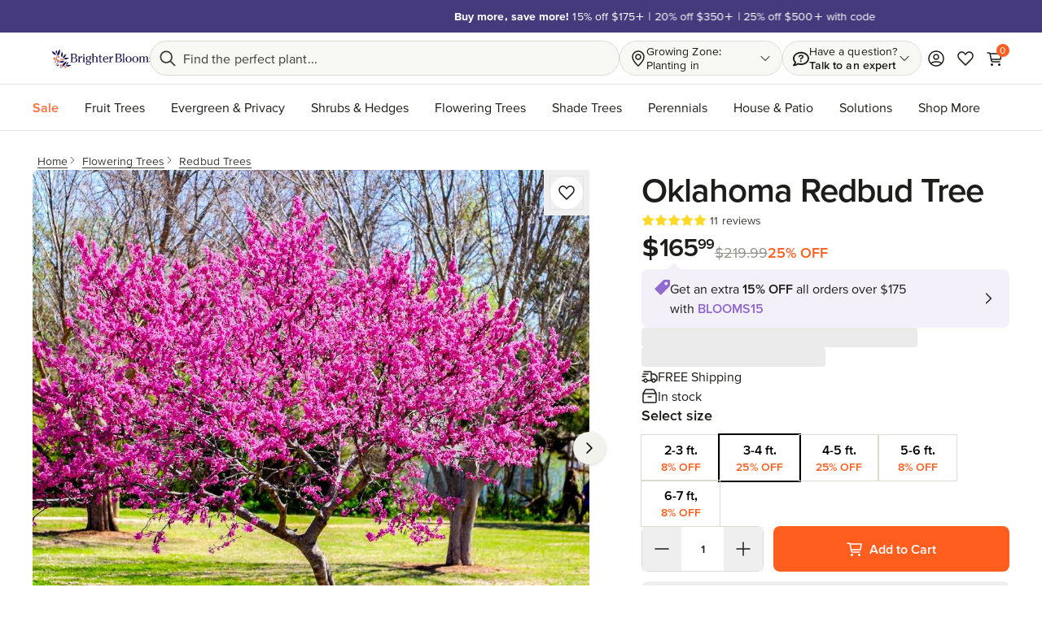

--- FILE ---
content_type: text/html
request_url: https://www.brighterblooms.com/products/oklahoma-redbud
body_size: 68564
content:
<!DOCTYPE html><html lang="en" class="h-full"><head><meta charSet="utf-8"/><meta name="viewport" content="width=device-width,initial-scale=1"/><meta name="theme-color" content="rgb(var(--accent-quaternary))"/><link rel="shortcut icon" href="https://www.brighterblooms.com/cdn/shop/t/31/assets/favicon.png?v=131416968822712174231638449422"/><meta name="google-site-verification" content="Qhp3VpY6jcBQS14CoCA3A25WWy_bpvH3Il9WBPUWzzg"/><meta name="google-site-verification" content="6MsrCx573tzHGKzKQ_OKAi_U-HDg8cM-VYNa81fRN_M"/><title>Oklahoma Redbud Trees for Sale | BrighterBlooms.com</title><meta name="description" content="Awaken your garden with the fuchsia blooms and easy growth of our Oklahoma Redbud Trees!"/><link rel="canonical" href="https://www.brighterblooms.com/products/oklahoma-redbud"/><meta name="robots" content="index, follow, max-image-preview:large, max-snippet:-1, max-video-preview:-1"/><link rel="preload" href="https://cdn.shopify.com/s/files/1/0062/8532/8445/products/Oklahoma_Redbud_4_BB.jpg?v=1597674317" as="image"/><meta property="og:sitename" content="BrighterBlooms.com"/><meta property="og:type" content="website"/><meta property="og:locale" content="en_US"/><meta property="og:url" content="https://www.brighterblooms.com/products/oklahoma-redbud"/><meta property="og:title" content="Oklahoma Redbud Tree"/><meta property="og:description" content="Awaken your garden with the fuchsia blooms and easy growth of our Oklahoma Redbud Trees!"/><meta property="og:image" content="http://cdn.shopify.com/s/files/1/0062/8532/8445/products/Oklahoma_Redbud_4_BB.jpg?v=1597674317"/><meta property="og:image:secure_url" content="https://cdn.shopify.com/s/files/1/0062/8532/8445/products/Oklahoma_Redbud_4_BB.jpg?v=1597674317"/><meta property="og:image:alt" content="Oklahoma Redbud Tree"/><meta property="og:image:width" content="1000"/><meta property="og:image:height" content="1000"/><meta property="twitter:image" content="https://cdn.shopify.com/s/files/1/0062/8532/8445/products/Oklahoma_Redbud_4_BB.jpg?v=1597674317"/><meta property="twitter:image:alt" content="Oklahoma Redbud Tree"/><meta property="twitter:card" content="summary"/><meta property="twitter:site" content="brighterblooms"/><meta property="twitter:domain" content="https://www.brighterblooms.com"/><meta property="twitter:url" content="https://www.brighterblooms.com/products/oklahoma-redbud"/><meta property="twitter:title" content="Oklahoma Redbud Trees for Sale | BrighterBlooms.com"/><meta property="twitter:description" content="Awaken your garden with the fuchsia blooms and easy growth of our Oklahoma Redbud Trees!"/><script type="application/ld+json">{"@context":"https://schema.org","@graph":[{"@type":"WebSite","@id":"https://www.brighterblooms.com/#website","url":"https://www.brighterblooms.com","name":"BrighterBlooms.com","alternateName":["BrighterBlooms.com","Brighter Blooms"],"publisher":{"@id":"https://www.brighterblooms.com/#organization"},"potentialAction":{"@type":"SearchAction","target":"https://www.brighterblooms.com/collections/shop?q={search_term_string}","query-input":"required name=search_term_string"},"inLanguage":"en-US","copyrightHolder":{"@id":"https://www.brighterblooms.com/#organization"}},{"@type":"Organization","@id":"https://www.brighterblooms.com/#organization","url":"https://www.brighterblooms.com","name":"BrighterBlooms.com","logo":{"@type":"ImageObject","@id":"https://www.brighterblooms.com/#/schema/logo/image/","url":"https://cdn.shopify.com/oxygen-v2/37499/29174/60862/2565610/assets/logo-DQdGAYRF.png","width":2518,"height":640,"caption":"Buy Trees Online | BrighterBlooms.com","inLanguage":"en-US"},"image":{"@id":"https://www.brighterblooms.com/#/schema/logo/image/"},"sameAs":["https://www.facebook.com/BrighterBlooms","https://www.pinterest.com/brighterblooms","https://twitter.com/brighterblooms",{"fullUrl":"https://instagram.com/BrighterBlooms","handle":"BrighterBlooms"},"https://www.youtube.com/@brighterblooms"],"contactPoint":[{"@type":"ContactPoint","telephone":"+18003999514","contactType":"customer service"}]},{"@type":"Product","brand":{"@type":"Brand","name":"BrighterBlooms.com"},"url":"https://www.brighterblooms.com/products/oklahoma-redbud","name":"Oklahoma Redbud Tree","description":"An Abundance of Blooms\nThe early blooming Oklahoma Redbud is the perfect tree to awaken the rest of your garden.  The large fuchsia blooms in late winter and early spring will bring any landscape to life. Shortly after the clusters of flowers begin to bloom on your Oklahoma Redbud, the green leaves will also begin to appear. The pink blooms of spring, lavender blooms of summer, and various shades of autumn give you a kaleidoscope of color throughout the year. This attractive, compact tree is a very durable specimen, making it the perfect centerpiece of any garden. Though it has a deep root system, this plant will fit in any tight space.\n-Rain, wind, and ice resistant\n-Can tolerant the occasional drought\n-Attracts birds and butterflies\n Don’t let the size fool you, this small tree will surprise you with an abundance of blooms. Enjoy the colorful scene the Oklahoma Redbud will provide year after year.","image":{"@type":"ImageObject","@id":"gid://shopify/MediaImage/6360558829629","url":"https://cdn.shopify.com/s/files/1/0062/8532/8445/products/Oklahoma_Redbud_4_BB.jpg?v=1597674317","width":1000,"height":1000,"caption":"Oklahoma Redbud Tree","inLanguage":"en-US"},"offers":[{"@type":"Offer","sku":"13669542887485","priceSpecification":{"@type":"PriceSpecification","valueAddedTaxIncluded":false,"priceCurrency":"USD","price":"156.99"},"availability":"https://schema.org/OutOfStock"},{"@type":"Offer","sku":"13669542953021","priceSpecification":{"@type":"PriceSpecification","valueAddedTaxIncluded":false,"priceCurrency":"USD","price":"165.99"},"availability":"https://schema.org/InStock"},{"@type":"Offer","sku":"13669542985789","priceSpecification":{"@type":"PriceSpecification","valueAddedTaxIncluded":false,"priceCurrency":"USD","price":"179.99"},"availability":"https://schema.org/OutOfStock"},{"@type":"Offer","sku":"13669543018557","priceSpecification":{"@type":"PriceSpecification","valueAddedTaxIncluded":false,"priceCurrency":"USD","price":"229.99"},"availability":"https://schema.org/OutOfStock"},{"@type":"Offer","sku":"32895986729021","priceSpecification":{"@type":"PriceSpecification","valueAddedTaxIncluded":false,"priceCurrency":"USD","price":"262.99"},"availability":"https://schema.org/OutOfStock"}],"aggregateRating":{"@type":"AggregateRating","ratingValue":"4.90","reviewCount":"11"}},{"@type":"BreadcrumbList","@id":"https://www.brighterblooms.com/#breadcrumb","itemListElement":[{"@type":"ListItem","name":"Home","item":"https://www.brighterblooms.com/","position":1},{"@type":"ListItem","name":"Flowering Trees","item":"https://www.brighterblooms.com/collections/flowering-trees","position":2},{"@type":"ListItem","name":"Redbud Trees","item":"https://www.brighterblooms.com/collections/redbud-trees","position":3},{"@type":"ListItem","name":"Oklahoma Redbud Tree","item":"https://www.brighterblooms.com/products/oklahoma-redbud","position":4}]}]}</script><link rel="stylesheet" href="https://cdn.shopify.com/oxygen-v2/37499/29174/60862/2565610/assets/carousel-Bcp4OAcd.css"/><link rel="preload" href="https://cdn.shopify.com/s/files/1/0059/8835/2052/files/proximavara.woff2?v=1699305515" as="font" type="font/woff2" crossorigin="anonymous"/><link rel="preload" href="https://cdn.shopify.com/s/files/1/0059/8835/2052/files/P22Mackinac-Bold_23.woff2?v=1694010563" as="font" type="font/woff2" crossorigin="anonymous"/><link rel="preload" href="https://cdn.shopify.com/oxygen-v2/37499/29174/60862/2565610/assets/tailwind-DYM8GCMF.css" as="style"/><link rel="preload" href="https://cdn.shopify.com/oxygen-v2/37499/29174/60862/2565610/assets/swiper-B_gHaOm2.css" as="style"/><link rel="preload" href="https://cdn.shopify.com/oxygen-v2/37499/29174/60862/2565610/assets/gladly-Cy-suYE_.css" as="style"/><link rel="preload" href="https://cdn.shopify.com/oxygen-v2/37499/29174/60862/2565610/assets/klaviyo-BEUaGbGH.css" as="style"/><link rel="preload" href="https://cdn.shopify.com/oxygen-v2/37499/29174/60862/2565610/assets/richtext-C5fNEuze.css" as="style"/><link rel="preload" href="/color-registry.css" as="style"/><link rel="stylesheet" href="https://cdn.shopify.com/oxygen-v2/37499/29174/60862/2565610/assets/tailwind-DYM8GCMF.css"/><link rel="stylesheet" href="/color-registry.css"/><link rel="stylesheet" href="https://cdn.shopify.com/oxygen-v2/37499/29174/60862/2565610/assets/swiper-B_gHaOm2.css"/><link rel="stylesheet" href="https://cdn.shopify.com/oxygen-v2/37499/29174/60862/2565610/assets/gladly-Cy-suYE_.css"/><link rel="stylesheet" href="https://cdn.shopify.com/oxygen-v2/37499/29174/60862/2565610/assets/klaviyo-BEUaGbGH.css"/><link rel="stylesheet" href="https://cdn.shopify.com/oxygen-v2/37499/29174/60862/2565610/assets/richtext-C5fNEuze.css"/><link rel="preconnect" href="https://cdn.shopify.com"/><link rel="preconnect" href="https://cdn.segment.com"/><link rel="stylesheet" href="https://cdn.shopify.com/oxygen-v2/37499/29174/60862/2565610/assets/ReviewSummaryMediaGrid-BkYA1oin.css"/><style id="fresnel" type="text/css">.fresnel-container{margin:0;padding:0;}
@media not all and (min-width:0px) and (max-width:639.98px){.fresnel-at-base{display:none!important;}}
@media not all and (min-width:640px) and (max-width:767.98px){.fresnel-at-sm{display:none!important;}}
@media not all and (min-width:768px) and (max-width:1023.98px){.fresnel-at-md{display:none!important;}}
@media not all and (min-width:1024px) and (max-width:1279.98px){.fresnel-at-lg{display:none!important;}}
@media not all and (min-width:1280px) and (max-width:1535.98px){.fresnel-at-xl{display:none!important;}}
@media not all and (min-width:1536px){.fresnel-at-2xl{display:none!important;}}
@media not all and (max-width:639.98px){.fresnel-lessThan-sm{display:none!important;}}
@media not all and (max-width:767.98px){.fresnel-lessThan-md{display:none!important;}}
@media not all and (max-width:1023.98px){.fresnel-lessThan-lg{display:none!important;}}
@media not all and (max-width:1279.98px){.fresnel-lessThan-xl{display:none!important;}}
@media not all and (max-width:1535.98px){.fresnel-lessThan-2xl{display:none!important;}}
@media not all and (min-width:640px){.fresnel-greaterThan-base{display:none!important;}}
@media not all and (min-width:768px){.fresnel-greaterThan-sm{display:none!important;}}
@media not all and (min-width:1024px){.fresnel-greaterThan-md{display:none!important;}}
@media not all and (min-width:1280px){.fresnel-greaterThan-lg{display:none!important;}}
@media not all and (min-width:1536px){.fresnel-greaterThan-xl{display:none!important;}}
@media not all and (min-width:0px){.fresnel-greaterThanOrEqual-base{display:none!important;}}
@media not all and (min-width:640px){.fresnel-greaterThanOrEqual-sm{display:none!important;}}
@media not all and (min-width:768px){.fresnel-greaterThanOrEqual-md{display:none!important;}}
@media not all and (min-width:1024px){.fresnel-greaterThanOrEqual-lg{display:none!important;}}
@media not all and (min-width:1280px){.fresnel-greaterThanOrEqual-xl{display:none!important;}}
@media not all and (min-width:1536px){.fresnel-greaterThanOrEqual-2xl{display:none!important;}}
@media not all and (min-width:0px) and (max-width:639.98px){.fresnel-between-base-sm{display:none!important;}}
@media not all and (min-width:0px) and (max-width:767.98px){.fresnel-between-base-md{display:none!important;}}
@media not all and (min-width:0px) and (max-width:1023.98px){.fresnel-between-base-lg{display:none!important;}}
@media not all and (min-width:0px) and (max-width:1279.98px){.fresnel-between-base-xl{display:none!important;}}
@media not all and (min-width:0px) and (max-width:1535.98px){.fresnel-between-base-2xl{display:none!important;}}
@media not all and (min-width:640px) and (max-width:767.98px){.fresnel-between-sm-md{display:none!important;}}
@media not all and (min-width:640px) and (max-width:1023.98px){.fresnel-between-sm-lg{display:none!important;}}
@media not all and (min-width:640px) and (max-width:1279.98px){.fresnel-between-sm-xl{display:none!important;}}
@media not all and (min-width:640px) and (max-width:1535.98px){.fresnel-between-sm-2xl{display:none!important;}}
@media not all and (min-width:768px) and (max-width:1023.98px){.fresnel-between-md-lg{display:none!important;}}
@media not all and (min-width:768px) and (max-width:1279.98px){.fresnel-between-md-xl{display:none!important;}}
@media not all and (min-width:768px) and (max-width:1535.98px){.fresnel-between-md-2xl{display:none!important;}}
@media not all and (min-width:1024px) and (max-width:1279.98px){.fresnel-between-lg-xl{display:none!important;}}
@media not all and (min-width:1024px) and (max-width:1535.98px){.fresnel-between-lg-2xl{display:none!important;}}
@media not all and (min-width:1280px) and (max-width:1535.98px){.fresnel-between-xl-2xl{display:none!important;}}</style></head><body class="h-full text-primary"><div class="flex h-full flex-col"><nav class="sr-only" aria-label="Skip Links"><a href="tel:+18003999514" aria-label="Call customer support at (800) 399-9514, or send us an email at support@brighterblooms.com"></a><a href="#header">Skip to header</a><a href="#search">Skip to search</a><button>Skip to chat</button><a href="#main">Skip to main content</a><a href="#footer">Skip to footer</a><a href="mailto:adafeedback@brighterblooms.com?subject=ADA%20Feedback/Suggestions" aria-label="Brighter Blooms is committed to making our site accessible to all customers. If you have any feedback or suggestions please send us an email at ADA feedback@brighterblooms.com Subject line: ADA Feedback/Suggestions"></a></nav><div class="flex shrink-0 basis-10 items-center justify-center bg-accent-quaternary text-sm text-white" id="announcements-banner" aria-label="Today&#x27;s announcements: Free shipping on orders over $129. Buy more, save more! . 15% off $175+ | 20% off $350+ | 25% off $500+ with code. Healthy Plants, Guaranteed."><div class="swiper flex h-full w-5/6 items-center justify-center text-center" style="--swiper-navigation-color:#fff" aria-hidden="true"><div class="swiper-wrapper"><div class="swiper-slide" aria-hidden="true"><div class="flex h-full items-center justify-center gap-2"><div class=""><b>Free shipping on orders over $129</b></div></div></div><div class="swiper-slide" aria-hidden="true"><div class="flex h-full items-center justify-center gap-2"><div class=""><div class="announcements flex"><p><strong>Buy more, save more! </strong>15% off $175+ | 20% off $350+ | 25% off $500+ with code</p></div></div></div></div><div class="swiper-slide" aria-hidden="true"><div class="flex h-full items-center justify-center gap-2"><div class=""><div class="announcements flex"><p><strong>Healthy Plants, Guaranteed.</strong></p></div></div></div></div></div></div></div><div class="flex h-14 w-full shrink-0 items-center justify-start border-b border-b-primary/10 bg-primary px-6 py-2 sm:gap-2 lg:basis-16 lg:px-10" id="header"><section class="lg:hidden"><button type="button" aria-haspopup="dialog" aria-expanded="false" aria-controls="radix-:R5ih6l:" data-state="closed" class="flex lg:hidden" aria-label="Menu"><svg class="mr-3 size-5" aria-label="hamburger"><use href="/spritesheet.svg?v=1756839029#hamburger"></use></svg></button></section><section class="flex h-8 w-fit min-w-0 basis-36 justify-start overflow-hidden object-none"><a title="Home" data-discover="true" href="/"><img alt="Brighter Blooms" class="h-full w-fit max-w-[173px]" src="https://cdn.shopify.com/s/files/1/0062/8532/8445/files/logo.svg?v=1730214042"/></a></section><div class="flex grow lg:hidden"></div><section class="hidden h-full grow py-0.5 lg:flex" id="search"><div class="relative block w-full"><div class="relative flex size-full items-center"><svg class="absolute inset-y-0 left-3 my-auto size-5 text-secondary" aria-label="search"><use href="/spritesheet.svg?v=1756839029#search"></use></svg><input class="flex w-full border border-quaternary bg-secondary px-3 py-2 text-base ring-offset-[background-primary] file:border-0 file:bg-transparent file:text-sm placeholder:text-sm placeholder:text-secondary hover:border-tertiary focus:border-tertiary focus:outline-quaternary focus:ring-transparent focus-visible:outline-none focus-visible:ring-2 focus-visible:ring-offset-2 disabled:cursor-not-allowed disabled:opacity-50 placeholder:xs:text-base pl-10 h-full rounded-full" data-1p-ignore="true" placeholder="Find the perfect plant..." aria-label="Search bar" value=""/></div><div class="fixed inset-0 top-[104px] z-50 bg-black/50 backdrop-blur-sm transition invisible opacity-0"></div><section class="absolute left-0 z-50 mt-1 min-h-[400px] min-w-[726px] rounded-xl border border-primary/10 bg-primary p-6 text-primary transition invisible opacity-0"></section></div></section><section class="my-auto hidden h-full py-0.5 lg:flex"><div class="relative block h-auto" aria-label="Location and grow zone"><div class="flex h-full min-w-[200px] cursor-pointer items-center justify-start gap-3 rounded-full border border-primary/10 bg-secondary px-3 py-1"><svg class="size-5" aria-label="location-pin"><use href="/spritesheet.svg?v=1756839029#location-pin"></use></svg><div class="flex grow flex-col text-sm leading-tight"><span>Growing Zone:</span><span>Planting in</span></div><svg class="size-4 text-secondary" aria-label="chevron-down"><use href="/spritesheet.svg?v=1756839029#chevron-down"></use></svg></div><div class="absolute right-0 z-40 w-[720px] rounded-3xl py-2 transition pointer-events-none invisible opacity-0"><div class="flex size-full overflow-hidden rounded-3xl bg-primary shadow-[0px_4px_24px_rgba(0,0,0,.25)]"><div class="flex h-auto w-1/3 shrink-0 items-center justify-center bg-accent-quaternary"><img class="size-full p-4" loading="lazy" alt="Grow Zone Map of the United States" src="https://cdn.shopify.com/s/files/1/0059/8835/2052/files/grow-zone-backsplash-map.svg?v=1718645094"/></div><form method="post" action="/api/grow-zone" class="flex flex-col gap-6 p-6 lg:text-left"><input type="hidden" name="csrf" value="oB5jBzNs9XfoY8NQuXHrIoLtUmoJF-e1HGOZW_mv_n0.zhffvAjL8hNdBHQ9uUZbVm62OTFuZ55DWLt87N85THA"/><input type="hidden" name="isManual" value="true"/><section><div class="mb-1 text-2xl font-bold">Why do we ask for location?</div><p class="text-base text-secondary">It helps us recommend trees and plants that are well-suited to the local climate, based on your Growing Zone.</p></section><section class="grid w-full items-center gap-1.5"><label for="zip" class="text-xl font-bold">What&#x27;s your ZIP code?</label><input type="hidden" name="_action" value="update"/><div class="relative flex size-full items-center"><input type="text" class="flex w-full rounded-lg border border-quaternary bg-secondary px-3 py-2 text-base ring-offset-[background-primary] file:border-0 file:bg-transparent file:text-sm placeholder:text-sm placeholder:text-secondary hover:border-tertiary focus:border-tertiary focus:outline-quaternary focus:ring-transparent focus-visible:outline-none focus-visible:ring-2 focus-visible:ring-offset-2 disabled:cursor-not-allowed disabled:opacity-50 placeholder:xs:text-base pr-10 h-14" data-1p-ignore="true" placeholder="Type your ZIP code here..." id="zip" name="zip" title="ZIP Code" minLength="5" maxLength="5" inputMode="numeric" pattern="[0-9]{5}" required=""/></div></section><section class="grid grid-cols-1 gap-3 sm:grid-cols-2"><button class="focus:ring-system-focus disable-mobile-highlight flex items-center justify-center rounded-lg p-4 font-bold focus:ring-2 focus:ring-offset-2 disabled:cursor-not-allowed text-button-secondary disabled:text-button-secondary-disabled bg-button-secondary active:bg-button-secondary-active hover:bg-button-secondary-hover text-base" type="button" aria-label="Use current location"><svg class="mr-2 size-5" data-testid="icon-left" aria-label="location-arrow"><use href="/spritesheet.svg?v=1756839029#location-arrow"></use></svg>Use current location</button><button class="focus:ring-system-focus disable-mobile-highlight flex items-center justify-center rounded-lg p-4 font-bold focus:ring-2 focus:ring-offset-2 disabled:cursor-not-allowed text-button-primary bg-button-primary active:bg-button-primary-active disabled:bg-button-primary-disabled hover:bg-button-primary-hover text-base" type="submit" aria-label="Save my location">Save my location</button></section></form></div></div></div></section><section class="my-auto hidden h-full py-0.5 lg:flex"><div class="group relative" aria-label="Get help"><div class="flex h-full cursor-pointer items-center justify-between gap-3 rounded-full border border-primary/10 bg-secondary px-3"><svg class="size-5" aria-label="help"><use href="/spritesheet.svg?v=1756839029#help"></use></svg><div class="flex flex-col text-sm leading-tight"><span>Have a question?</span><span class="font-bold">Talk to an expert</span></div><svg class="size-4 text-secondary" aria-label="chevron-down"><use href="/spritesheet.svg?v=1756839029#chevron-down"></use></svg></div><div class="invisible absolute right-0 z-40 hidden w-[480px] rounded-3xl py-2 opacity-0 transition group-hover:visible group-hover:opacity-100 lg:block"><div class="size-full rounded-3xl bg-primary shadow-[0px_4px_24px_rgba(0,0,0,.25)]"><div class="flex flex-col p-6 pb-0 gap-6"><div class="text-2xl font-bold sm:text-center">Get help from our experts</div><div><section class="font-bold text-center text-3xl"><a href="tel:+18003999514" aria-label="Call us to talk to an expert">(800) 399-9514</a><a href="tel:+18003999514" aria-label="Call us to talk to an expert" class="text-primary hidden"><svg class="size-5" aria-label="phone"><use href="/spritesheet.svg?v=1756839029#phone"></use></svg><span class="text-base">Call</span></a></section><p class="text-secondary mt-2 text-center">7-days a week, <b>9am - 8pm EST</b></p></div><section class="grid grid-cols-1 gap-2 text-primary sm:grid-cols-2"><button class="flex items-center justify-center gap-2 rounded-lg bg-secondary p-4 font-bold text-primary md:hover:bg-tertiary"><svg class="size-5" aria-label="comment"><use href="/spritesheet.svg?v=1756839029#comment"></use></svg>Chat live</button><a class="flex items-center justify-center gap-2 rounded-lg bg-secondary p-4 font-bold text-primary md:hover:bg-tertiary" data-discover="true" href="/pages/contact-us"><svg class="size-5" aria-label="email"><use href="/spritesheet.svg?v=1756839029#email"></use></svg>Email us</a></section><section class="flex flex-wrap justify-between gap-2 border-t border-t-quaternary py-6"><a href="/pages/help-center" class="font-bold underline">Help Center</a><a href="/pages/help-center#order-status" class="font-bold underline">Shipping Info</a></section></div></div></div></div></section><section class="flex items-center gap-1"><div class="rounded-full p-2 sm:hover:bg-quinary/75 lg:hidden"><button class="disable-mobile-highlight flex items-center justify-center rounded-lg font-bold p-0 disabled:cursor-not-allowed focus:ring-transparent disabled:text-button-secondary-disabled bg-transparent hover:bg-transparent focus:bg-transparent focus:ring-0 focus:ring-offset-0 text-base size-5 text-primary" type="button" aria-label="Search button"><svg class="size-5" aria-label="search"><use href="/spritesheet.svg?v=1756839029#search"></use></svg></button></div><a class="rounded-full p-2 sm:hover:bg-quinary/75" title="Account" data-discover="true" href="/account"><svg class="size-5" aria-label="user"><use href="/spritesheet.svg?v=1756839029#user"></use></svg></a><a title="Saved Products" data-discover="true" class="hidden rounded-full p-2 hover:bg-quinary/75 md:block" href="/account/saved"><svg class="size-5" aria-label="heart-unselected"><use href="/spritesheet.svg?v=1756839029#heart-unselected"></use></svg></a><a class="rounded-full p-2 sm:hover:bg-quinary/75" title="Cart" aria-label="Cart" data-discover="true" href="/cart"><div class="relative"><svg class="size-5" aria-label="cart"><use href="/spritesheet.svg?v=1756839029#cart"></use></svg><!--$--><span class="absolute -right-2 -top-2 flex size-4 items-center justify-center rounded-xl bg-accent-primary text-xs text-primary-inverted" aria-label="Cart count: 0">0</span><span class="hidden" id="CartCount">0</span><!--/$--></div></a></section></div><nav class="relative shrink-0 basis-12 border-b border-b-primary/10 bg-primary after:gradient-to-right"><ul class="flex h-full items-center overflow-x-auto px-6 lg:px-10 lg:scrollbar-hidden"><li class="group h-full shrink-0 pr-3 lg:pr-4"><a class="flex h-full items-center bg-primary py-3 focus:text-accent-secondary sm:hover:text-accent-secondary sm:group-hover:text-accent-secondary lg:py-4" data-discover="true" href="/collections/sale"><span style="color:#ff6c37 !important;font-weight:600 !important;">Sale</span></a></li><li class="group h-full shrink-0 px-3 lg:px-4"><a class="flex h-full items-center bg-primary py-3 focus:text-accent-secondary sm:hover:text-accent-secondary sm:group-hover:text-accent-secondary lg:py-4" data-discover="true" href="/collections/fruit-trees-and-bushes">Fruit Trees</a><div class="invisible fixed left-0 z-50 mt-px hidden bg-primary px-14 py-6 opacity-0 drop-shadow transition-opacity delay-200 w-full lg:block"><div class="mx-auto max-w-screen-xl"><div class="flex flex-col lg:flex-col-reverse"><a title="Shop All Fruit Trees" class="mb-4 flex items-center gap-2 p-4 font-bold focus:text-accent-secondary sm:mb-0 sm:hover:text-accent-secondary lg:p-0" data-discover="true" href="/collections/fruit-trees-and-bushes"><span>See All <span>Fruit Trees</span></span><svg class="size-3" aria-label="arrow-right"><use href="/spritesheet.svg?v=1756839029#arrow-right"></use></svg></a><ul class="flex flex-col justify-around gap-12 lg:flex-row lg:gap-0"><li class="flex flex-col"><a title="Fruit Trees" href="/"><div class="p-4 font-bold uppercase lg:px-0">Fruit Trees</div></a><ul class="flex flex-col"><li class="border-b border-b-quaternary lg:border-none"><a class="inline-block p-4 focus:text-accent-secondary sm:hover:text-accent-secondary lg:p-1" data-discover="true" href="/collections/apple-trees">Apples Trees</a></li><li class="border-b border-b-quaternary lg:border-none"><a class="inline-block p-4 focus:text-accent-secondary sm:hover:text-accent-secondary lg:p-1" data-discover="true" href="/collections/cherry-trees">Cherry Trees</a></li><li class="border-b border-b-quaternary lg:border-none"><a class="inline-block p-4 focus:text-accent-secondary sm:hover:text-accent-secondary lg:p-1" data-discover="true" href="/collections/citrus-trees">Citrus Trees</a></li><li class="border-b border-b-quaternary lg:border-none"><a class="inline-block p-4 focus:text-accent-secondary sm:hover:text-accent-secondary lg:p-1" data-discover="true" href="/collections/fig-trees">Fig Trees</a></li><li class="border-b border-b-quaternary lg:border-none"><a class="inline-block p-4 focus:text-accent-secondary sm:hover:text-accent-secondary lg:p-1" data-discover="true" href="/collections/nut-trees">Nut Trees</a></li><li class="border-b border-b-quaternary lg:border-none"><a class="inline-block p-4 focus:text-accent-secondary sm:hover:text-accent-secondary lg:p-1" data-discover="true" href="/collections/olive-trees">Olive Trees</a></li><li class="border-b border-b-quaternary lg:border-none"><a class="inline-block p-4 focus:text-accent-secondary sm:hover:text-accent-secondary lg:p-1" data-discover="true" href="/collections/peach-trees">Peach Trees</a></li><li class="border-b border-b-quaternary lg:border-none"><a class="inline-block p-4 focus:text-accent-secondary sm:hover:text-accent-secondary lg:p-1" data-discover="true" href="/collections/pear-trees">Pear Trees</a></li><li class="border-b border-b-quaternary lg:border-none"><a class="inline-block p-4 focus:text-accent-secondary sm:hover:text-accent-secondary lg:p-1" data-discover="true" href="/collections/plum-trees">Plum Trees</a></li><li class="border-b border-b-quaternary lg:border-none"><a class="inline-block p-4 focus:text-accent-secondary sm:hover:text-accent-secondary lg:p-1" data-discover="true" href="/collections/persimmon-trees">Persimmon Trees</a></li><li class="border-b border-b-quaternary lg:border-none"><a class="font-bold inline-block p-4 focus:text-accent-secondary sm:hover:text-accent-secondary lg:p-1" data-discover="true" href="/collections/fruit-trees">SHOP ALL</a></li></ul></li><li class="flex flex-col"><a title="Berry Bushes" href="/"><div class="p-4 font-bold uppercase lg:px-0">Berry Bushes</div></a><ul class="flex flex-col"><li class="border-b border-b-quaternary lg:border-none"><a class="inline-block p-4 focus:text-accent-secondary sm:hover:text-accent-secondary lg:p-1" data-discover="true" href="/collections/blueberry-bushes">Blueberry Bushes</a></li><li class="border-b border-b-quaternary lg:border-none"><a class="inline-block p-4 focus:text-accent-secondary sm:hover:text-accent-secondary lg:p-1" data-discover="true" href="/collections/raspberry-bushes">Raspberry Bushes</a></li><li class="border-b border-b-quaternary lg:border-none"><a class="inline-block p-4 focus:text-accent-secondary sm:hover:text-accent-secondary lg:p-1" data-discover="true" href="/collections/strawberry-bushes">Strawberry Bushes</a></li><li class="border-b border-b-quaternary lg:border-none"><a class="inline-block p-4 focus:text-accent-secondary sm:hover:text-accent-secondary lg:p-1" data-discover="true" href="/collections/blackberry-bushes">Blackberry Bushes</a></li><li class="border-b border-b-quaternary lg:border-none"><a class="inline-block p-4 focus:text-accent-secondary sm:hover:text-accent-secondary lg:p-1" data-discover="true" href="/collections/grapes">Grape Vines</a></li><li class="border-b border-b-quaternary lg:border-none"><a class="inline-block p-4 focus:text-accent-secondary sm:hover:text-accent-secondary lg:p-1" data-discover="true" href="/collections/cranberries">Cranberry Bushes</a></li><li class="border-b border-b-quaternary lg:border-none"><a class="inline-block p-4 focus:text-accent-secondary sm:hover:text-accent-secondary lg:p-1" data-discover="true" href="/products/elderberry-plant">Elderberry Bushes</a></li><li class="border-b border-b-quaternary lg:border-none"><a class="inline-block p-4 focus:text-accent-secondary sm:hover:text-accent-secondary lg:p-1" data-discover="true" href="/products/goji-berry-plant">Goji Berry Plants</a></li><li class="border-b border-b-quaternary lg:border-none"><a class="inline-block p-4 focus:text-accent-secondary sm:hover:text-accent-secondary lg:p-1" data-discover="true" href="/collections/lingonberry">Lingonberry Bushes</a></li><li class="border-b border-b-quaternary lg:border-none"><a class="inline-block p-4 focus:text-accent-secondary sm:hover:text-accent-secondary lg:p-1" data-discover="true" href="/products/miracle-berry">Miracle Berry</a></li><li class="border-b border-b-quaternary lg:border-none"><a class="font-bold inline-block p-4 focus:text-accent-secondary sm:hover:text-accent-secondary lg:p-1" data-discover="true" href="/collections/berry-bushes">SHOP ALL</a></li></ul></li><li class="flex flex-col"><a title="Tropical Fruits" href="/"><div class="p-4 font-bold uppercase lg:px-0">Tropical Fruits</div></a><ul class="flex flex-col"><li class="border-b border-b-quaternary lg:border-none"><a class="inline-block p-4 focus:text-accent-secondary sm:hover:text-accent-secondary lg:p-1" data-discover="true" href="/collections/avocado-trees">Avocado Trees</a></li><li class="border-b border-b-quaternary lg:border-none"><a class="inline-block p-4 focus:text-accent-secondary sm:hover:text-accent-secondary lg:p-1" data-discover="true" href="/products/coffee-plant">Arabica Coffee Plant</a></li><li class="border-b border-b-quaternary lg:border-none"><a class="inline-block p-4 focus:text-accent-secondary sm:hover:text-accent-secondary lg:p-1" data-discover="true" href="/collections/banana-trees">Banana Trees</a></li><li class="border-b border-b-quaternary lg:border-none"><a class="inline-block p-4 focus:text-accent-secondary sm:hover:text-accent-secondary lg:p-1" data-discover="true" href="/collections/citrus-trees">Citrus Trees</a></li><li class="border-b border-b-quaternary lg:border-none"><a class="inline-block p-4 focus:text-accent-secondary sm:hover:text-accent-secondary lg:p-1" data-discover="true" href="/products/dragon-fruit-cactus">Dragon Fruit Cactus</a></li><li class="border-b border-b-quaternary lg:border-none"><a class="inline-block p-4 focus:text-accent-secondary sm:hover:text-accent-secondary lg:p-1" data-discover="true" href="/products/guava">Guava Tree</a></li><li class="border-b border-b-quaternary lg:border-none"><a class="inline-block p-4 focus:text-accent-secondary sm:hover:text-accent-secondary lg:p-1" data-discover="true" href="/products/loquat-tree">Loquat Trees</a></li><li class="border-b border-b-quaternary lg:border-none"><a class="inline-block p-4 focus:text-accent-secondary sm:hover:text-accent-secondary lg:p-1" data-discover="true" href="/collections/mango-trees">Mangos Trees</a></li><li class="border-b border-b-quaternary lg:border-none"><a class="inline-block p-4 focus:text-accent-secondary sm:hover:text-accent-secondary lg:p-1" data-discover="true" href="/products/soursop-guanabana-tree">Soursop Tree</a></li><li class="border-b border-b-quaternary lg:border-none"><a class="inline-block p-4 focus:text-accent-secondary sm:hover:text-accent-secondary lg:p-1" data-discover="true" href="/products/sugar-apple-tree">Sugar Apple (Sweetsop) Tree</a></li><li class="border-b border-b-quaternary lg:border-none"><a class="font-bold inline-block p-4 focus:text-accent-secondary sm:hover:text-accent-secondary lg:p-1" data-discover="true" href="/collections/tropical-fruit">SHOP ALL</a></li></ul></li><li class="flex flex-col p-4"><img alt="Grow Your Very Own Fruit!" width="100%" class="mb-3 aspect-[4/3] rounded-lg object-cover" loading="lazy"/><a title="Grow Your Very Own Fruit!" class="mb-4 flex items-center gap-2 font-bold focus:text-accent-secondary sm:hover:text-accent-secondary" data-discover="true" href="/collections/fruit-trees-and-bushes">Grow Your Very Own Fruit!<svg class="size-3" aria-label="arrow-right"><use href="/spritesheet.svg?v=1756839029#arrow-right"></use></svg></a></li></ul></div></div></div></li><li class="group h-full shrink-0 px-3 lg:px-4"><a class="flex h-full items-center bg-primary py-3 focus:text-accent-secondary sm:hover:text-accent-secondary sm:group-hover:text-accent-secondary lg:py-4" data-discover="true" href="/collections/evergreen-privacy-trees">Evergreen & Privacy</a><div class="invisible fixed left-0 z-50 mt-px hidden bg-primary px-14 py-6 opacity-0 drop-shadow transition-opacity delay-200 w-full lg:block"><div class="mx-auto max-w-screen-xl"><div class="flex flex-col lg:flex-col-reverse"><a title="Shop All Evergreen &amp; Privacy" class="mb-4 flex items-center gap-2 p-4 font-bold focus:text-accent-secondary sm:mb-0 sm:hover:text-accent-secondary lg:p-0" data-discover="true" href="/collections/evergreen-privacy-trees"><span>See All <span>Evergreen & Privacy</span></span><svg class="size-3" aria-label="arrow-right"><use href="/spritesheet.svg?v=1756839029#arrow-right"></use></svg></a><ul class="flex flex-col justify-around gap-12 lg:flex-row lg:gap-0"><li class="flex flex-col"><a title="Shop By Type" href="/"><div class="p-4 font-bold uppercase lg:px-0">Shop By Type</div></a><ul class="flex flex-col"><li class="border-b border-b-quaternary lg:border-none"><a class="inline-block p-4 focus:text-accent-secondary sm:hover:text-accent-secondary lg:p-1" data-discover="true" href="/collections/privacy-trees">Arborvitae Trees</a></li><li class="border-b border-b-quaternary lg:border-none"><a class="inline-block p-4 focus:text-accent-secondary sm:hover:text-accent-secondary lg:p-1" data-discover="true" href="/collections/bamboo-plants">Bamboo Trees</a></li><li class="border-b border-b-quaternary lg:border-none"><a class="inline-block p-4 focus:text-accent-secondary sm:hover:text-accent-secondary lg:p-1" data-discover="true" href="/collections/cypress-trees">Cypress Trees</a></li><li class="border-b border-b-quaternary lg:border-none"><a class="inline-block p-4 focus:text-accent-secondary sm:hover:text-accent-secondary lg:p-1" data-discover="true" href="/products/fern-pine-tree-ca">Fern Pine Tree</a></li><li class="border-b border-b-quaternary lg:border-none"><a class="inline-block p-4 focus:text-accent-secondary sm:hover:text-accent-secondary lg:p-1" data-discover="true" href="/collections/holly-trees">Holly Trees</a></li><li class="border-b border-b-quaternary lg:border-none"><a class="inline-block p-4 focus:text-accent-secondary sm:hover:text-accent-secondary lg:p-1" data-discover="true" href="/collections/junipers">Juniper Trees</a></li><li class="border-b border-b-quaternary lg:border-none"><a class="inline-block p-4 focus:text-accent-secondary sm:hover:text-accent-secondary lg:p-1" data-discover="true" href="/collections/palm-trees">Palm Trees</a></li><li class="border-b border-b-quaternary lg:border-none"><a class="inline-block p-4 focus:text-accent-secondary sm:hover:text-accent-secondary lg:p-1" data-discover="true" href="/collections/pine-trees">Pine Trees</a></li><li class="border-b border-b-quaternary lg:border-none"><a class="inline-block p-4 focus:text-accent-secondary sm:hover:text-accent-secondary lg:p-1" data-discover="true" href="/collections/spruce-trees">Spruce Trees</a></li><li class="border-b border-b-quaternary lg:border-none"><a class="inline-block p-4 focus:text-accent-secondary sm:hover:text-accent-secondary lg:p-1" data-discover="true" href="/collections/thuja-trees">Thuja Trees</a></li><li class="border-b border-b-quaternary lg:border-none"><a class="font-bold inline-block p-4 focus:text-accent-secondary sm:hover:text-accent-secondary lg:p-1" data-discover="true" href="/collections/evergreen-trees">SHOP ALL</a></li></ul></li><li class="flex flex-col p-4"><img alt="Shop Our Popular Thuja Trees" width="100%" class="mb-3 aspect-[4/3] rounded-lg object-cover" loading="lazy"/><a title="Shop Our Popular Thuja Trees" class="mb-4 flex items-center gap-2 font-bold focus:text-accent-secondary sm:hover:text-accent-secondary" data-discover="true" href="/collections/thuja-trees">Shop Our Popular Thuja Trees<svg class="size-3" aria-label="arrow-right"><use href="/spritesheet.svg?v=1756839029#arrow-right"></use></svg></a></li><li class="flex flex-col p-4"><img alt="Shop Our Popular Juniper Trees" width="100%" class="mb-3 aspect-[4/3] rounded-lg object-cover" loading="lazy"/><a title="Shop Our Popular Juniper Trees" class="mb-4 flex items-center gap-2 font-bold focus:text-accent-secondary sm:hover:text-accent-secondary" data-discover="true" href="/collections/junipers">Shop Our Popular Juniper Trees<svg class="size-3" aria-label="arrow-right"><use href="/spritesheet.svg?v=1756839029#arrow-right"></use></svg></a></li></ul></div></div></div></li><li class="group h-full shrink-0 px-3 lg:px-4"><a class="flex h-full items-center bg-primary py-3 focus:text-accent-secondary sm:hover:text-accent-secondary sm:group-hover:text-accent-secondary lg:py-4" data-discover="true" href="/collections/shrubs-hedges">Shrubs & Hedges</a><div class="invisible fixed left-0 z-50 mt-px hidden bg-primary px-14 py-6 opacity-0 drop-shadow transition-opacity delay-200 w-full lg:block"><div class="mx-auto max-w-screen-xl"><div class="flex flex-col lg:flex-col-reverse"><a title="Shop All Shrubs &amp; Hedges" class="mb-4 flex items-center gap-2 p-4 font-bold focus:text-accent-secondary sm:mb-0 sm:hover:text-accent-secondary lg:p-0" data-discover="true" href="/collections/shrubs-hedges"><span>See All <span>Shrubs & Hedges</span></span><svg class="size-3" aria-label="arrow-right"><use href="/spritesheet.svg?v=1756839029#arrow-right"></use></svg></a><ul class="flex flex-col justify-around gap-12 lg:flex-row lg:gap-0"><li class="flex flex-col"><a title="Evergreen Shrubs" data-discover="true" href="/collections/evergreen-shrubs"><div class="p-4 font-bold uppercase lg:px-0">Evergreen Shrubs</div></a><ul class="flex flex-col"><li class="border-b border-b-quaternary lg:border-none"><a class="inline-block p-4 focus:text-accent-secondary sm:hover:text-accent-secondary lg:p-1" data-discover="true" href="/collections/camellia-shrubs">Camellia Shrubs</a></li><li class="border-b border-b-quaternary lg:border-none"><a class="inline-block p-4 focus:text-accent-secondary sm:hover:text-accent-secondary lg:p-1" data-discover="true" href="/collections/yew-trees-and-shrubs">Yew</a></li><li class="border-b border-b-quaternary lg:border-none"><a class="inline-block p-4 focus:text-accent-secondary sm:hover:text-accent-secondary lg:p-1" data-discover="true" href="/products/golden-euonymus">Golden Euonmyous</a></li><li class="border-b border-b-quaternary lg:border-none"><a class="inline-block p-4 focus:text-accent-secondary sm:hover:text-accent-secondary lg:p-1" data-discover="true" href="/collections/holly">Holly Shrubs</a></li><li class="border-b border-b-quaternary lg:border-none"><a class="inline-block p-4 focus:text-accent-secondary sm:hover:text-accent-secondary lg:p-1" data-discover="true" href="/collections/boxwood-shrubs">Boxwood Shrubs</a></li><li class="border-b border-b-quaternary lg:border-none"><a class="inline-block p-4 focus:text-accent-secondary sm:hover:text-accent-secondary lg:p-1" data-discover="true" href="/products/cryptomeria-radicans">Cryptomeria</a></li><li class="border-b border-b-quaternary lg:border-none"><a class="inline-block p-4 focus:text-accent-secondary sm:hover:text-accent-secondary lg:p-1" data-discover="true" href="/collections/nandina">Nandina</a></li><li class="border-b border-b-quaternary lg:border-none"><a class="inline-block p-4 focus:text-accent-secondary sm:hover:text-accent-secondary lg:p-1" data-discover="true" href="/collections/indian-hawthorn">Indian Hawthorn</a></li><li class="border-b border-b-quaternary lg:border-none"><a class="inline-block p-4 focus:text-accent-secondary sm:hover:text-accent-secondary lg:p-1" data-discover="true" href="/collections/laurel-shrubs">Laurel Shrubs</a></li><li class="border-b border-b-quaternary lg:border-none"><a class="font-bold inline-block p-4 focus:text-accent-secondary sm:hover:text-accent-secondary lg:p-1" data-discover="true" href="/collections/evergreen-shrubs">SHOP ALL</a></li></ul></li><li class="flex flex-col"><a title="Flowering Shrubs" data-discover="true" href="/collections/flowering-shrubs"><div class="p-4 font-bold uppercase lg:px-0">Flowering Shrubs</div></a><ul class="flex flex-col"><li class="border-b border-b-quaternary lg:border-none"><a class="inline-block p-4 focus:text-accent-secondary sm:hover:text-accent-secondary lg:p-1" data-discover="true" href="/collections/azaleas">Azalea Shrubs</a></li><li class="border-b border-b-quaternary lg:border-none"><a class="inline-block p-4 focus:text-accent-secondary sm:hover:text-accent-secondary lg:p-1" data-discover="true" href="/collections/barberry-shrubs">Barberry</a></li><li class="border-b border-b-quaternary lg:border-none"><a class="inline-block p-4 focus:text-accent-secondary sm:hover:text-accent-secondary lg:p-1" data-discover="true" href="/collections/encore-azalea-shrubs">Encore® Azaleas</a></li><li class="border-b border-b-quaternary lg:border-none"><a class="inline-block p-4 focus:text-accent-secondary sm:hover:text-accent-secondary lg:p-1" data-discover="true" href="/collections/gardenia">Gardenia</a></li><li class="border-b border-b-quaternary lg:border-none"><a class="inline-block p-4 focus:text-accent-secondary sm:hover:text-accent-secondary lg:p-1" data-discover="true" href="/collections/hibiscus-trees">Hibiscus</a></li><li class="border-b border-b-quaternary lg:border-none"><a class="inline-block p-4 focus:text-accent-secondary sm:hover:text-accent-secondary lg:p-1" data-discover="true" href="/collections/hydrangea-shrubs">Hydrangea Shrubs</a></li><li class="border-b border-b-quaternary lg:border-none"><a class="inline-block p-4 focus:text-accent-secondary sm:hover:text-accent-secondary lg:p-1" data-discover="true" href="/collections/viburnum">Viburnum</a></li><li class="border-b border-b-quaternary lg:border-none"><a class="inline-block p-4 focus:text-accent-secondary sm:hover:text-accent-secondary lg:p-1" data-discover="true" href="/collections/rose-of-sharon-shrubs">Rose of Sharon Althea</a></li><li class="border-b border-b-quaternary lg:border-none"><a class="inline-block p-4 focus:text-accent-secondary sm:hover:text-accent-secondary lg:p-1" data-discover="true" href="/collections/rose-bushes">Roses</a></li><li class="border-b border-b-quaternary lg:border-none"><a class="inline-block p-4 focus:text-accent-secondary sm:hover:text-accent-secondary lg:p-1" data-discover="true" href="/collections/weigela-shrubs">Weigela</a></li><li class="border-b border-b-quaternary lg:border-none"><a class="font-bold inline-block p-4 focus:text-accent-secondary sm:hover:text-accent-secondary lg:p-1" data-discover="true" href="/collections/flowering-shrubs-1">SHOP ALL</a></li></ul></li><li class="flex flex-col"><a title="Privacy Shrubs" data-discover="true" href="/collections/privacy-shrubs"><div class="p-4 font-bold uppercase lg:px-0">Privacy Shrubs</div></a><ul class="flex flex-col"><li class="border-b border-b-quaternary lg:border-none"><a class="inline-block p-4 focus:text-accent-secondary sm:hover:text-accent-secondary lg:p-1" data-discover="true" href="/collections/rhododendron-shrubs">Rhododendrons</a></li><li class="border-b border-b-quaternary lg:border-none"><a class="inline-block p-4 focus:text-accent-secondary sm:hover:text-accent-secondary lg:p-1" data-discover="true" href="/collections/snowball-bushes">Snowball Bush</a></li><li class="border-b border-b-quaternary lg:border-none"><a class="inline-block p-4 focus:text-accent-secondary sm:hover:text-accent-secondary lg:p-1" data-discover="true" href="/collections/viburnum">Viburnum</a></li><li class="border-b border-b-quaternary lg:border-none"><a class="inline-block p-4 focus:text-accent-secondary sm:hover:text-accent-secondary lg:p-1" data-discover="true" href="/collections/ornamental-grasses">Ornamental Grasses</a></li><li class="border-b border-b-quaternary lg:border-none"><a class="inline-block p-4 focus:text-accent-secondary sm:hover:text-accent-secondary lg:p-1" data-discover="true" href="/collections/fragrant-tea-olive">Fragrant Tea Olive</a></li><li class="border-b border-b-quaternary lg:border-none"><a class="inline-block p-4 focus:text-accent-secondary sm:hover:text-accent-secondary lg:p-1" data-discover="true" href="/products/tri-color-willow">Tri-Color Willow</a></li><li class="border-b border-b-quaternary lg:border-none"><a class="inline-block p-4 focus:text-accent-secondary sm:hover:text-accent-secondary lg:p-1" data-discover="true" href="/collections/chinese-fringe-flower-loropetalum">Loropetalum</a></li><li class="border-b border-b-quaternary lg:border-none"><a class="inline-block p-4 focus:text-accent-secondary sm:hover:text-accent-secondary lg:p-1" data-discover="true" href="/collections/lilac">Lilac Shrubs</a></li><li class="border-b border-b-quaternary lg:border-none"><a class="inline-block p-4 focus:text-accent-secondary sm:hover:text-accent-secondary lg:p-1" data-discover="true" href="/products/lynwood-gold-forsythia">Forsythia</a></li><li class="border-b border-b-quaternary lg:border-none"><a class="inline-block p-4 focus:text-accent-secondary sm:hover:text-accent-secondary lg:p-1" data-discover="true" href="/products/burning-bush-euonymus">Burning Bush</a></li><li class="border-b border-b-quaternary lg:border-none"><a class="font-bold inline-block p-4 focus:text-accent-secondary sm:hover:text-accent-secondary lg:p-1" data-discover="true" href="/collections/privacy-shrubs">SHOP ALL</a></li></ul></li><li class="flex flex-col p-4"><img alt="Add Some Color To Your Landscape" width="100%" class="mb-3 aspect-[4/3] rounded-lg object-cover" loading="lazy"/><a title="Add Some Color To Your Landscape" class="mb-4 flex items-center gap-2 font-bold focus:text-accent-secondary sm:hover:text-accent-secondary" data-discover="true" href="/collections/flowering-shrubs-1">Add Some Color To Your Landscape<svg class="size-3" aria-label="arrow-right"><use href="/spritesheet.svg?v=1756839029#arrow-right"></use></svg></a></li></ul></div></div></div></li><li class="group h-full shrink-0 px-3 lg:px-4"><a class="flex h-full items-center bg-primary py-3 focus:text-accent-secondary sm:hover:text-accent-secondary sm:group-hover:text-accent-secondary lg:py-4" data-discover="true" href="/collections/flowering-trees">Flowering Trees</a><div class="invisible fixed left-0 z-50 mt-px hidden bg-primary px-14 py-6 opacity-0 drop-shadow transition-opacity delay-200 w-full lg:block"><div class="mx-auto max-w-screen-xl"><div class="flex flex-col lg:flex-col-reverse"><a title="Shop All Flowering Trees" class="mb-4 flex items-center gap-2 p-4 font-bold focus:text-accent-secondary sm:mb-0 sm:hover:text-accent-secondary lg:p-0" data-discover="true" href="/collections/flowering-trees"><span>See All <span>Flowering Trees</span></span><svg class="size-3" aria-label="arrow-right"><use href="/spritesheet.svg?v=1756839029#arrow-right"></use></svg></a><ul class="flex flex-col justify-around gap-12 lg:flex-row lg:gap-0"><li class="flex flex-col"><a title="Ornamental" href="/"><div class="p-4 font-bold uppercase lg:px-0">Ornamental</div></a><ul class="flex flex-col"><li class="border-b border-b-quaternary lg:border-none"><a class="inline-block p-4 focus:text-accent-secondary sm:hover:text-accent-secondary lg:p-1" data-discover="true" href="/collections/cherry-blossom-trees">Cherry Blossom Trees</a></li><li class="border-b border-b-quaternary lg:border-none"><a class="inline-block p-4 focus:text-accent-secondary sm:hover:text-accent-secondary lg:p-1" data-discover="true" href="/collections/crabapple">Crabapple Trees</a></li><li class="border-b border-b-quaternary lg:border-none"><a class="inline-block p-4 focus:text-accent-secondary sm:hover:text-accent-secondary lg:p-1" data-discover="true" href="/collections/crape-myrtle-trees">Crape Myrtles</a></li><li class="border-b border-b-quaternary lg:border-none"><a class="inline-block p-4 focus:text-accent-secondary sm:hover:text-accent-secondary lg:p-1" data-discover="true" href="/collections/dogwood-trees">Dogwood Trees</a></li><li class="border-b border-b-quaternary lg:border-none"><a class="inline-block p-4 focus:text-accent-secondary sm:hover:text-accent-secondary lg:p-1" data-discover="true" href="/collections/flowering-pear">Flowering Pear Trees</a></li><li class="border-b border-b-quaternary lg:border-none"><a class="inline-block p-4 focus:text-accent-secondary sm:hover:text-accent-secondary lg:p-1" data-discover="true" href="/collections/flowering-plum-trees">Flowering Plum Trees </a></li><li class="border-b border-b-quaternary lg:border-none"><a class="inline-block p-4 focus:text-accent-secondary sm:hover:text-accent-secondary lg:p-1" data-discover="true" href="/collections/lilac-trees">Lilac Trees</a></li><li class="border-b border-b-quaternary lg:border-none"><a class="inline-block p-4 focus:text-accent-secondary sm:hover:text-accent-secondary lg:p-1" data-discover="true" href="/collections/magnolia-trees">Magnolia Trees</a></li><li class="border-b border-b-quaternary lg:border-none"><a class="inline-block p-4 focus:text-accent-secondary sm:hover:text-accent-secondary lg:p-1" data-discover="true" href="/collections/redbud-trees">Redbud Trees</a></li><li class="border-b border-b-quaternary lg:border-none"><a class="inline-block p-4 focus:text-accent-secondary sm:hover:text-accent-secondary lg:p-1" data-discover="true" href="/collections/rose-trees">Rose Trees</a></li><li class="border-b border-b-quaternary lg:border-none"><a class="font-bold inline-block p-4 focus:text-accent-secondary sm:hover:text-accent-secondary lg:p-1" data-discover="true" href="/collections/flowering-trees">SHOP ALL</a></li></ul></li><li class="flex flex-col"><a title="Tropical" href="/"><div class="p-4 font-bold uppercase lg:px-0">Tropical</div></a><ul class="flex flex-col"><li class="border-b border-b-quaternary lg:border-none"><a class="inline-block p-4 focus:text-accent-secondary sm:hover:text-accent-secondary lg:p-1" data-discover="true" href="/products/cassia-fistula-trees">Cassia Tree</a></li><li class="border-b border-b-quaternary lg:border-none"><a class="inline-block p-4 focus:text-accent-secondary sm:hover:text-accent-secondary lg:p-1" data-discover="true" href="/products/jacaranda-tree">Jacaranda Tree</a></li><li class="border-b border-b-quaternary lg:border-none"><a class="inline-block p-4 focus:text-accent-secondary sm:hover:text-accent-secondary lg:p-1" data-discover="true" href="/products/hong-kong-orchid-tree">Hong Kong Orchid</a></li><li class="border-b border-b-quaternary lg:border-none"><a class="inline-block p-4 focus:text-accent-secondary sm:hover:text-accent-secondary lg:p-1" data-discover="true" href="/collections/hibiscus-trees">Tropical Hibiscus</a></li><li class="border-b border-b-quaternary lg:border-none"><a class="inline-block p-4 focus:text-accent-secondary sm:hover:text-accent-secondary lg:p-1" data-discover="true" href="/collections/mimosa">Mimosa Trees</a></li><li class="border-b border-b-quaternary lg:border-none"><a class="font-bold inline-block p-4 focus:text-accent-secondary sm:hover:text-accent-secondary lg:p-1" data-discover="true" href="/collections/tropical-flowering-trees">SHOP ALL</a></li></ul></li><li class="flex flex-col"><a title="By Color" href="/"><div class="p-4 font-bold uppercase lg:px-0">By Color</div></a><ul class="flex flex-col"><li class="border-b border-b-quaternary lg:border-none"><a class="inline-block p-4 focus:text-accent-secondary sm:hover:text-accent-secondary lg:p-1" data-discover="true" href="/collections/trees-with-purple-flowers">Trees with Purple Flowers</a></li><li class="border-b border-b-quaternary lg:border-none"><a class="inline-block p-4 focus:text-accent-secondary sm:hover:text-accent-secondary lg:p-1" data-discover="true" href="/collections/pink-flowering-trees">Trees with Pink Flowers</a></li><li class="border-b border-b-quaternary lg:border-none"><a class="inline-block p-4 focus:text-accent-secondary sm:hover:text-accent-secondary lg:p-1" data-discover="true" href="/collections/trees-with-yellow-flowers">Trees with Yellow Flowers</a></li><li class="border-b border-b-quaternary lg:border-none"><a class="inline-block p-4 focus:text-accent-secondary sm:hover:text-accent-secondary lg:p-1" data-discover="true" href="/collections/red-flowering-trees">Trees with Red Flowers</a></li><li class="border-b border-b-quaternary lg:border-none"><a class="inline-block p-4 focus:text-accent-secondary sm:hover:text-accent-secondary lg:p-1" data-discover="true" href="/collections/trees-with-white-flowers">Trees with White Flowers</a></li><li class="border-b border-b-quaternary lg:border-none"><a class="inline-block p-4 focus:text-accent-secondary sm:hover:text-accent-secondary lg:p-1" data-discover="true" href="/collections/trees-with-blue-flowers">Trees with Blue Flowers</a></li><li class="border-b border-b-quaternary lg:border-none"><a class="font-bold inline-block p-4 focus:text-accent-secondary sm:hover:text-accent-secondary lg:p-1" href="/">SHOP ALL</a></li></ul></li><li class="flex flex-col p-4"><img alt="View Our Cherry Blossom Trees" width="100%" class="mb-3 aspect-[4/3] rounded-lg object-cover" loading="lazy"/><a title="View Our Cherry Blossom Trees" class="mb-4 flex items-center gap-2 font-bold focus:text-accent-secondary sm:hover:text-accent-secondary" data-discover="true" href="/collections/cherry-blossom-trees">View Our Cherry Blossom Trees<svg class="size-3" aria-label="arrow-right"><use href="/spritesheet.svg?v=1756839029#arrow-right"></use></svg></a></li></ul></div></div></div></li><li class="group h-full shrink-0 px-3 lg:px-4"><a class="flex h-full items-center bg-primary py-3 focus:text-accent-secondary sm:hover:text-accent-secondary sm:group-hover:text-accent-secondary lg:py-4" data-discover="true" href="/collections/shadetrees">Shade Trees</a><div class="invisible fixed left-0 z-50 mt-px hidden bg-primary px-14 py-6 opacity-0 drop-shadow transition-opacity delay-200 w-full lg:block"><div class="mx-auto max-w-screen-xl"><div class="flex flex-col lg:flex-col-reverse"><a title="Shop All Shade Trees" class="mb-4 flex items-center gap-2 p-4 font-bold focus:text-accent-secondary sm:mb-0 sm:hover:text-accent-secondary lg:p-0" data-discover="true" href="/collections/shadetrees"><span>See All <span>Shade Trees</span></span><svg class="size-3" aria-label="arrow-right"><use href="/spritesheet.svg?v=1756839029#arrow-right"></use></svg></a><ul class="flex flex-col justify-around gap-12 lg:flex-row lg:gap-0"><li class="flex flex-col"><a title="Shop By Type" href="/"><div class="p-4 font-bold uppercase lg:px-0">Shop By Type</div></a><ul class="flex flex-col"><li class="border-b border-b-quaternary lg:border-none"><a class="inline-block p-4 focus:text-accent-secondary sm:hover:text-accent-secondary lg:p-1" data-discover="true" href="/products/quaking-aspen">Aspen Trees</a></li><li class="border-b border-b-quaternary lg:border-none"><a class="inline-block p-4 focus:text-accent-secondary sm:hover:text-accent-secondary lg:p-1" data-discover="true" href="/products/autumn-purple-ash-tree">Ash Trees</a></li><li class="border-b border-b-quaternary lg:border-none"><a class="inline-block p-4 focus:text-accent-secondary sm:hover:text-accent-secondary lg:p-1" data-discover="true" href="/collections/birch-trees">Birch Trees</a></li><li class="border-b border-b-quaternary lg:border-none"><a class="inline-block p-4 focus:text-accent-secondary sm:hover:text-accent-secondary lg:p-1" data-discover="true" href="/collections/elm-trees">Elm Trees</a></li><li class="border-b border-b-quaternary lg:border-none"><a class="inline-block p-4 focus:text-accent-secondary sm:hover:text-accent-secondary lg:p-1" data-discover="true" href="/collections/ginkgo-trees">Ginkgo Trees</a></li><li class="border-b border-b-quaternary lg:border-none"><a class="inline-block p-4 focus:text-accent-secondary sm:hover:text-accent-secondary lg:p-1" data-discover="true" href="/collections/japanese-maple-trees">Japanese Maples</a></li><li class="border-b border-b-quaternary lg:border-none"><a class="inline-block p-4 focus:text-accent-secondary sm:hover:text-accent-secondary lg:p-1" data-discover="true" href="/collections/maple-trees">Maple Trees</a></li><li class="border-b border-b-quaternary lg:border-none"><a class="inline-block p-4 focus:text-accent-secondary sm:hover:text-accent-secondary lg:p-1" data-discover="true" href="/collections/palm-trees">Palm Trees</a></li><li class="border-b border-b-quaternary lg:border-none"><a class="inline-block p-4 focus:text-accent-secondary sm:hover:text-accent-secondary lg:p-1" data-discover="true" href="/collections/poplar-trees">Poplar Trees</a></li><li class="border-b border-b-quaternary lg:border-none"><a class="inline-block p-4 focus:text-accent-secondary sm:hover:text-accent-secondary lg:p-1" data-discover="true" href="/collections/oak-trees">Oak Trees</a></li><li class="border-b border-b-quaternary lg:border-none"><a class="inline-block p-4 focus:text-accent-secondary sm:hover:text-accent-secondary lg:p-1" data-discover="true" href="/collections/willow-trees">Willow Trees</a></li><li class="border-b border-b-quaternary lg:border-none"><a class="font-bold inline-block p-4 focus:text-accent-secondary sm:hover:text-accent-secondary lg:p-1" data-discover="true" href="/collections/shadetrees">SHOP ALL</a></li></ul></li><li class="flex flex-col p-4"><img alt="Shop Our Japanese Maples" width="100%" class="mb-3 aspect-[4/3] rounded-lg object-cover" loading="lazy"/><a title="Shop Our Japanese Maples" class="mb-4 flex items-center gap-2 font-bold focus:text-accent-secondary sm:hover:text-accent-secondary" data-discover="true" href="/collections/japanese-maple-trees">Shop Our Japanese Maples<svg class="size-3" aria-label="arrow-right"><use href="/spritesheet.svg?v=1756839029#arrow-right"></use></svg></a></li><li class="flex flex-col p-4"><img alt="Shop Our Oak Trees" width="100%" class="mb-3 aspect-[4/3] rounded-lg object-cover" loading="lazy"/><a title="Shop Our Oak Trees" class="mb-4 flex items-center gap-2 font-bold focus:text-accent-secondary sm:hover:text-accent-secondary" data-discover="true" href="/collections/oak-trees">Shop Our Oak Trees<svg class="size-3" aria-label="arrow-right"><use href="/spritesheet.svg?v=1756839029#arrow-right"></use></svg></a></li></ul></div></div></div></li><li class="group h-full shrink-0 px-3 lg:px-4"><a class="flex h-full items-center bg-primary py-3 focus:text-accent-secondary sm:hover:text-accent-secondary sm:group-hover:text-accent-secondary lg:py-4" data-discover="true" href="/collections/perennials">Perennials</a><div class="invisible fixed left-0 z-50 mt-px hidden bg-primary px-14 py-6 opacity-0 drop-shadow transition-opacity delay-200 w-full lg:block"><div class="mx-auto max-w-screen-xl"><div class="flex flex-col lg:flex-col-reverse"><a title="Shop All Perennials" class="mb-4 flex items-center gap-2 p-4 font-bold focus:text-accent-secondary sm:mb-0 sm:hover:text-accent-secondary lg:p-0" data-discover="true" href="/collections/perennials"><span>See All <span>Perennials</span></span><svg class="size-3" aria-label="arrow-right"><use href="/spritesheet.svg?v=1756839029#arrow-right"></use></svg></a><ul class="flex flex-col justify-around gap-12 lg:flex-row lg:gap-0"><li class="flex flex-col"><a title="Groundcover &amp; Vines" data-discover="true" href="/collections/groundcovers-vines"><div class="p-4 font-bold uppercase lg:px-0">Groundcover &amp; Vines</div></a><ul class="flex flex-col"><li class="border-b border-b-quaternary lg:border-none"><a class="inline-block p-4 focus:text-accent-secondary sm:hover:text-accent-secondary lg:p-1" data-discover="true" href="/collections/ajuga-perennial">Ajuga</a></li><li class="border-b border-b-quaternary lg:border-none"><a class="inline-block p-4 focus:text-accent-secondary sm:hover:text-accent-secondary lg:p-1" data-discover="true" href="/collections/ivy-vines">Ivy</a></li><li class="border-b border-b-quaternary lg:border-none"><a class="inline-block p-4 focus:text-accent-secondary sm:hover:text-accent-secondary lg:p-1" data-discover="true" href="/collections/jasmine-vines">Jasmine</a></li><li class="border-b border-b-quaternary lg:border-none"><a class="inline-block p-4 focus:text-accent-secondary sm:hover:text-accent-secondary lg:p-1" data-discover="true" href="/collections/junipers">Juniper</a></li><li class="border-b border-b-quaternary lg:border-none"><a class="inline-block p-4 focus:text-accent-secondary sm:hover:text-accent-secondary lg:p-1" data-discover="true" href="/products/undefined">Morning Glory</a></li><li class="border-b border-b-quaternary lg:border-none"><a class="inline-block p-4 focus:text-accent-secondary sm:hover:text-accent-secondary lg:p-1" data-discover="true" href="/collections/clematis-vines">Clematis</a></li><li class="border-b border-b-quaternary lg:border-none"><a class="inline-block p-4 focus:text-accent-secondary sm:hover:text-accent-secondary lg:p-1" data-discover="true" href="/collections/honeysuckle-flowering-vines">Honeysuckle</a></li><li class="border-b border-b-quaternary lg:border-none"><a class="inline-block p-4 focus:text-accent-secondary sm:hover:text-accent-secondary lg:p-1" data-discover="true" href="/collections/mandevilla">Mandevilla</a></li><li class="border-b border-b-quaternary lg:border-none"><a class="inline-block p-4 focus:text-accent-secondary sm:hover:text-accent-secondary lg:p-1" data-discover="true" href="/collections/passion-fruit">Passion Fruit</a></li><li class="border-b border-b-quaternary lg:border-none"><a class="inline-block p-4 focus:text-accent-secondary sm:hover:text-accent-secondary lg:p-1" data-discover="true" href="/collections/wisteria-vines">Wisteria</a></li><li class="border-b border-b-quaternary lg:border-none"><a class="font-bold inline-block p-4 focus:text-accent-secondary sm:hover:text-accent-secondary lg:p-1" data-discover="true" href="/collections/groundcovers-vines">SHOP ALL</a></li></ul></li><li class="flex flex-col"><a title="Ornamental Grasses" data-discover="true" href="/collections/ornamental-grasses"><div class="p-4 font-bold uppercase lg:px-0">Ornamental Grasses</div></a><ul class="flex flex-col"><li class="border-b border-b-quaternary lg:border-none"><a class="inline-block p-4 focus:text-accent-secondary sm:hover:text-accent-secondary lg:p-1" data-discover="true" href="/collections/bluestem-grasses">Bluestem Grasses</a></li><li class="border-b border-b-quaternary lg:border-none"><a class="inline-block p-4 focus:text-accent-secondary sm:hover:text-accent-secondary lg:p-1" data-discover="true" href="/products/undefined">Flame Grass</a></li><li class="border-b border-b-quaternary lg:border-none"><a class="inline-block p-4 focus:text-accent-secondary sm:hover:text-accent-secondary lg:p-1" href="/">Karl Forester Grass</a></li><li class="border-b border-b-quaternary lg:border-none"><a class="inline-block p-4 focus:text-accent-secondary sm:hover:text-accent-secondary lg:p-1" data-discover="true" href="/collections/liriope-plants">Liriope</a></li><li class="border-b border-b-quaternary lg:border-none"><a class="inline-block p-4 focus:text-accent-secondary sm:hover:text-accent-secondary lg:p-1" data-discover="true" href="/products/mexican-feather-grass">Mexican Feather Grass</a></li><li class="border-b border-b-quaternary lg:border-none"><a class="inline-block p-4 focus:text-accent-secondary sm:hover:text-accent-secondary lg:p-1" data-discover="true" href="/products/miscanthus-bandwidth">Miscanthus Maiden Grasses</a></li><li class="border-b border-b-quaternary lg:border-none"><a class="inline-block p-4 focus:text-accent-secondary sm:hover:text-accent-secondary lg:p-1" data-discover="true" href="/collections/muhly-grasses">Muhly Grasses</a></li><li class="border-b border-b-quaternary lg:border-none"><a class="inline-block p-4 focus:text-accent-secondary sm:hover:text-accent-secondary lg:p-1" data-discover="true" href="/products/pampas-grass">Pampass Grass</a></li><li class="border-b border-b-quaternary lg:border-none"><a class="inline-block p-4 focus:text-accent-secondary sm:hover:text-accent-secondary lg:p-1" data-discover="true" href="/products/purple-fountain-grass">Purple Fountain Grass</a></li><li class="border-b border-b-quaternary lg:border-none"><a class="inline-block p-4 focus:text-accent-secondary sm:hover:text-accent-secondary lg:p-1" data-discover="true" href="/collections/sedge-and-carex-grasses">Sedge and Carex Grasses</a></li><li class="border-b border-b-quaternary lg:border-none"><a class="font-bold inline-block p-4 focus:text-accent-secondary sm:hover:text-accent-secondary lg:p-1" data-discover="true" href="/collections/ornamental-grasses">SHOP ALL</a></li></ul></li><li class="flex flex-col"><a title="Other Perennials" data-discover="true" href="/collections/perennials"><div class="p-4 font-bold uppercase lg:px-0">Other Perennials</div></a><ul class="flex flex-col"><li class="border-b border-b-quaternary lg:border-none"><a class="inline-block p-4 focus:text-accent-secondary sm:hover:text-accent-secondary lg:p-1" data-discover="true" href="/collections/coneflower-echinacea">Coneflower</a></li><li class="border-b border-b-quaternary lg:border-none"><a class="inline-block p-4 focus:text-accent-secondary sm:hover:text-accent-secondary lg:p-1" data-discover="true" href="/products/nana-coreopsis-tickseed-plant">Coreopsis</a></li><li class="border-b border-b-quaternary lg:border-none"><a class="inline-block p-4 focus:text-accent-secondary sm:hover:text-accent-secondary lg:p-1" data-discover="true" href="/collections/daylily-perennials">Daylily</a></li><li class="border-b border-b-quaternary lg:border-none"><a class="inline-block p-4 focus:text-accent-secondary sm:hover:text-accent-secondary lg:p-1" data-discover="true" href="/collections/daisies-1">Daisies</a></li><li class="border-b border-b-quaternary lg:border-none"><a class="inline-block p-4 focus:text-accent-secondary sm:hover:text-accent-secondary lg:p-1" data-discover="true" href="/collections/dianthus">Dianthus</a></li><li class="border-b border-b-quaternary lg:border-none"><a class="inline-block p-4 focus:text-accent-secondary sm:hover:text-accent-secondary lg:p-1" data-discover="true" href="/collections/ferns">Ferns</a></li><li class="border-b border-b-quaternary lg:border-none"><a class="inline-block p-4 focus:text-accent-secondary sm:hover:text-accent-secondary lg:p-1" data-discover="true" href="/collections/hosta-perennials">Hosta</a></li><li class="border-b border-b-quaternary lg:border-none"><a class="inline-block p-4 focus:text-accent-secondary sm:hover:text-accent-secondary lg:p-1" data-discover="true" href="/collections/lavender">Lavender Plants</a></li><li class="border-b border-b-quaternary lg:border-none"><a class="inline-block p-4 focus:text-accent-secondary sm:hover:text-accent-secondary lg:p-1" data-discover="true" href="/collections/liriope-plants">Liriope</a></li><li class="border-b border-b-quaternary lg:border-none"><a class="inline-block p-4 focus:text-accent-secondary sm:hover:text-accent-secondary lg:p-1" data-discover="true" href="/collections/peonies">Peonies</a></li><li class="border-b border-b-quaternary lg:border-none"><a class="font-bold inline-block p-4 focus:text-accent-secondary sm:hover:text-accent-secondary lg:p-1" data-discover="true" href="/collections/perennials">SHOP ALL</a></li></ul></li><li class="flex flex-col p-4"><img alt="Shop Our Popular Ornamental Grasses" width="100%" class="mb-3 aspect-[4/3] rounded-lg object-cover" loading="lazy"/><a title="Shop Our Popular Ornamental Grasses" class="mb-4 flex items-center gap-2 font-bold focus:text-accent-secondary sm:hover:text-accent-secondary" data-discover="true" href="/collections/ornamental-grasses">Shop Our Popular Ornamental Grasses<svg class="size-3" aria-label="arrow-right"><use href="/spritesheet.svg?v=1756839029#arrow-right"></use></svg></a></li></ul></div></div></div></li><li class="group h-full shrink-0 px-3 lg:px-4"><a class="flex h-full items-center bg-primary py-3 focus:text-accent-secondary sm:hover:text-accent-secondary sm:group-hover:text-accent-secondary lg:py-4" data-discover="true" href="/collections/house-plants-patio-plants">House & Patio</a><div class="invisible fixed left-0 z-50 mt-px hidden bg-primary px-14 py-6 opacity-0 drop-shadow transition-opacity delay-200 w-full lg:block"><div class="mx-auto max-w-screen-xl"><div class="flex flex-col lg:flex-col-reverse"><a title="Shop All House &amp; Patio" class="mb-4 flex items-center gap-2 p-4 font-bold focus:text-accent-secondary sm:mb-0 sm:hover:text-accent-secondary lg:p-0" data-discover="true" href="/collections/house-plants-patio-plants"><span>See All <span>House & Patio</span></span><svg class="size-3" aria-label="arrow-right"><use href="/spritesheet.svg?v=1756839029#arrow-right"></use></svg></a><ul class="flex flex-col justify-around gap-12 lg:flex-row lg:gap-0"><li class="flex flex-col"><a title="House Plants" data-discover="true" href="/collections/house-plants"><div class="p-4 font-bold uppercase lg:px-0">House Plants</div></a><ul class="flex flex-col"><li class="border-b border-b-quaternary lg:border-none"><a class="inline-block p-4 focus:text-accent-secondary sm:hover:text-accent-secondary lg:p-1" data-discover="true" href="/collections/croton-plants">Croton Plants</a></li><li class="border-b border-b-quaternary lg:border-none"><a class="inline-block p-4 focus:text-accent-secondary sm:hover:text-accent-secondary lg:p-1" data-discover="true" href="/collections/dieffenbachia">Dieffenbachia</a></li><li class="border-b border-b-quaternary lg:border-none"><a class="inline-block p-4 focus:text-accent-secondary sm:hover:text-accent-secondary lg:p-1" data-discover="true" href="/collections/dracaena-plants">Dracaena Plants</a></li><li class="border-b border-b-quaternary lg:border-none"><a class="inline-block p-4 focus:text-accent-secondary sm:hover:text-accent-secondary lg:p-1" data-discover="true" href="/collections/ficus-trees">Ficus Trees</a></li><li class="border-b border-b-quaternary lg:border-none"><a class="inline-block p-4 focus:text-accent-secondary sm:hover:text-accent-secondary lg:p-1" data-discover="true" href="/collections/fiddle-leaf-figs">Fiddle-Leaf Fig</a></li><li class="border-b border-b-quaternary lg:border-none"><a class="inline-block p-4 focus:text-accent-secondary sm:hover:text-accent-secondary lg:p-1" data-discover="true" href="/collections/monstera">Monstera</a></li><li class="border-b border-b-quaternary lg:border-none"><a class="inline-block p-4 focus:text-accent-secondary sm:hover:text-accent-secondary lg:p-1" data-discover="true" href="/collections/palm-trees">Palms</a></li><li class="border-b border-b-quaternary lg:border-none"><a class="inline-block p-4 focus:text-accent-secondary sm:hover:text-accent-secondary lg:p-1" data-discover="true" href="/products/snake-plant">Snake Plants</a></li><li class="border-b border-b-quaternary lg:border-none"><a class="inline-block p-4 focus:text-accent-secondary sm:hover:text-accent-secondary lg:p-1" data-discover="true" href="/collections/philodendrons">Philodendron</a></li><li class="border-b border-b-quaternary lg:border-none"><a class="inline-block p-4 focus:text-accent-secondary sm:hover:text-accent-secondary lg:p-1" data-discover="true" href="/collections/umbrella-trees-schefflera">Umbrella Trees</a></li><li class="border-b border-b-quaternary lg:border-none"><a class="font-bold inline-block p-4 focus:text-accent-secondary sm:hover:text-accent-secondary lg:p-1" data-discover="true" href="/collections/house-plants">SHOP ALL</a></li></ul></li><li class="flex flex-col"><a title="Patio Plants" data-discover="true" href="/collections/patio-plants"><div class="p-4 font-bold uppercase lg:px-0">Patio Plants</div></a><ul class="flex flex-col"><li class="border-b border-b-quaternary lg:border-none"><a class="inline-block p-4 focus:text-accent-secondary sm:hover:text-accent-secondary lg:p-1" data-discover="true" href="/collections/rose-trees">Rose Trees</a></li><li class="border-b border-b-quaternary lg:border-none"><a class="inline-block p-4 focus:text-accent-secondary sm:hover:text-accent-secondary lg:p-1" data-discover="true" href="/collections/citrus-trees">Citrus Trees</a></li><li class="border-b border-b-quaternary lg:border-none"><a class="inline-block p-4 focus:text-accent-secondary sm:hover:text-accent-secondary lg:p-1" data-discover="true" href="/collections/avocado-trees">Avocado Trees</a></li><li class="border-b border-b-quaternary lg:border-none"><a class="inline-block p-4 focus:text-accent-secondary sm:hover:text-accent-secondary lg:p-1" data-discover="true" href="/collections/olive-trees">Olive Trees</a></li><li class="border-b border-b-quaternary lg:border-none"><a class="inline-block p-4 focus:text-accent-secondary sm:hover:text-accent-secondary lg:p-1" data-discover="true" href="/collections/banana-trees">Banana Trees</a></li><li class="border-b border-b-quaternary lg:border-none"><a class="inline-block p-4 focus:text-accent-secondary sm:hover:text-accent-secondary lg:p-1" data-discover="true" href="/collections/bougainvillea">Bougainvillea Plants</a></li><li class="border-b border-b-quaternary lg:border-none"><a class="inline-block p-4 focus:text-accent-secondary sm:hover:text-accent-secondary lg:p-1" data-discover="true" href="/collections/gardenia">Gardenias</a></li><li class="border-b border-b-quaternary lg:border-none"><a class="inline-block p-4 focus:text-accent-secondary sm:hover:text-accent-secondary lg:p-1" data-discover="true" href="/collections/lilac">Lilacs</a></li><li class="border-b border-b-quaternary lg:border-none"><a class="inline-block p-4 focus:text-accent-secondary sm:hover:text-accent-secondary lg:p-1" data-discover="true" href="/products/dwarf-italian-cypress-ca">Dwarf Italian Cypress</a></li><li class="border-b border-b-quaternary lg:border-none"><a class="inline-block p-4 focus:text-accent-secondary sm:hover:text-accent-secondary lg:p-1" data-discover="true" href="/collections/palm-trees">Palm Trees</a></li><li class="border-b border-b-quaternary lg:border-none"><a class="font-bold inline-block p-4 focus:text-accent-secondary sm:hover:text-accent-secondary lg:p-1" data-discover="true" href="/collections/patio-plants">SHOP ALL</a></li></ul></li><li class="flex flex-col"><a title="Solutions" href="/"><div class="p-4 font-bold uppercase lg:px-0">Solutions</div></a><ul class="flex flex-col"><li class="border-b border-b-quaternary lg:border-none"><a class="inline-block p-4 focus:text-accent-secondary sm:hover:text-accent-secondary lg:p-1" data-discover="true" href="/collections/air-purifying-houseplants">Air Purifying House Plants</a></li><li class="border-b border-b-quaternary lg:border-none"><a class="inline-block p-4 focus:text-accent-secondary sm:hover:text-accent-secondary lg:p-1" data-discover="true" href="/collections/low-light-houseplants">Low Light House Plants</a></li><li class="border-b border-b-quaternary lg:border-none"><a class="inline-block p-4 focus:text-accent-secondary sm:hover:text-accent-secondary lg:p-1" data-discover="true" href="/collections/pet-friendly-houseplants">Pet Friendly House Plants</a></li><li class="border-b border-b-quaternary lg:border-none"><a class="inline-block p-4 focus:text-accent-secondary sm:hover:text-accent-secondary lg:p-1" data-discover="true" href="/collections/carefree-collection">Carefree House Plants</a></li><li class="border-b border-b-quaternary lg:border-none"><a class="inline-block p-4 focus:text-accent-secondary sm:hover:text-accent-secondary lg:p-1" data-discover="true" href="/collections/floor-plants">Floor Plants</a></li><li class="border-b border-b-quaternary lg:border-none"><a class="inline-block p-4 focus:text-accent-secondary sm:hover:text-accent-secondary lg:p-1" data-discover="true" href="/collections/cold-hardy-plants">Cold Hardy Patio Plants</a></li><li class="border-b border-b-quaternary lg:border-none"><a class="inline-block p-4 focus:text-accent-secondary sm:hover:text-accent-secondary lg:p-1" data-discover="true" href="/collections/fruit-bearing-patio-plants">Fruit Bearing Patio Plants</a></li><li class="border-b border-b-quaternary lg:border-none"><a class="inline-block p-4 focus:text-accent-secondary sm:hover:text-accent-secondary lg:p-1" data-discover="true" href="/collections/screening-patio-plants">Screening Patio Plants</a></li><li class="border-b border-b-quaternary lg:border-none"><a class="inline-block p-4 focus:text-accent-secondary sm:hover:text-accent-secondary lg:p-1" data-discover="true" href="/collections/colorful-patio-plants">Colorful Patio Plants</a></li><li class="border-b border-b-quaternary lg:border-none"><a class="inline-block p-4 focus:text-accent-secondary sm:hover:text-accent-secondary lg:p-1" data-discover="true" href="/collections/tropical-patio-plants">Tropical Patio Plants</a></li></ul></li><li class="flex flex-col p-4"><img alt="Upgrade Your Patio" width="100%" class="mb-3 aspect-[4/3] rounded-lg object-cover" loading="lazy"/><a title="Upgrade Your Patio" class="mb-4 flex items-center gap-2 font-bold focus:text-accent-secondary sm:hover:text-accent-secondary" data-discover="true" href="/collections/patio-plants">Upgrade Your Patio<svg class="size-3" aria-label="arrow-right"><use href="/spritesheet.svg?v=1756839029#arrow-right"></use></svg></a></li></ul></div></div></div></li><li class="group h-full shrink-0 px-3 lg:px-4"><a class="flex h-full items-center bg-primary py-3 focus:text-accent-secondary sm:hover:text-accent-secondary sm:group-hover:text-accent-secondary lg:py-4" href="/">Solutions</a><div class="invisible fixed left-0 z-50 mt-px hidden bg-primary px-14 py-6 opacity-0 drop-shadow transition-opacity delay-200 w-full lg:block"><div class="mx-auto max-w-screen-xl"><div class="flex flex-col lg:flex-col-reverse"><ul class="flex flex-col justify-around gap-12 lg:flex-row lg:gap-0"><li class="flex flex-col"><a title="Problem Areas" href="/"><div class="p-4 font-bold uppercase lg:px-0">Problem Areas</div></a><ul class="flex flex-col"><li class="border-b border-b-quaternary lg:border-none"><a class="inline-block p-4 focus:text-accent-secondary sm:hover:text-accent-secondary lg:p-1" data-discover="true" href="/collections/shade-loving-shrubs">Shade Lovers</a></li><li class="border-b border-b-quaternary lg:border-none"><a class="inline-block p-4 focus:text-accent-secondary sm:hover:text-accent-secondary lg:p-1" data-discover="true" href="/collections/plants-for-wet-areas">Plants for Wet Areas</a></li><li class="border-b border-b-quaternary lg:border-none"><a class="inline-block p-4 focus:text-accent-secondary sm:hover:text-accent-secondary lg:p-1" data-discover="true" href="/collections/plants-for-sandy-soil">Plants for Sandy Soil</a></li><li class="border-b border-b-quaternary lg:border-none"><a class="inline-block p-4 focus:text-accent-secondary sm:hover:text-accent-secondary lg:p-1" data-discover="true" href="/collections/plants-for-clay-soil">Plants for Clay Soil</a></li><li class="border-b border-b-quaternary lg:border-none"><a class="inline-block p-4 focus:text-accent-secondary sm:hover:text-accent-secondary lg:p-1" data-discover="true" href="/collections/drought-tolerant-trees">Drought Tolerant Plants</a></li><li class="border-b border-b-quaternary lg:border-none"><a class="inline-block p-4 focus:text-accent-secondary sm:hover:text-accent-secondary lg:p-1" data-discover="true" href="/collections/salt-tolerant-plants">Salt Tolerant Plants</a></li><li class="border-b border-b-quaternary lg:border-none"><a class="inline-block p-4 focus:text-accent-secondary sm:hover:text-accent-secondary lg:p-1" data-discover="true" href="/collections/wind-and-noise-barrier-plants">Wind & Noise Barrier Plants</a></li><li class="border-b border-b-quaternary lg:border-none"><a class="inline-block p-4 focus:text-accent-secondary sm:hover:text-accent-secondary lg:p-1" data-discover="true" href="/collections/erosion-control-plants">Erosion Control Plants</a></li><li class="border-b border-b-quaternary lg:border-none"><a class="inline-block p-4 focus:text-accent-secondary sm:hover:text-accent-secondary lg:p-1" data-discover="true" href="/collections/street-trees">Street Trees</a></li><li class="border-b border-b-quaternary lg:border-none"><a class="inline-block p-4 focus:text-accent-secondary sm:hover:text-accent-secondary lg:p-1" data-discover="true" href="/collections/deer-resistant-shrubs">Deer Resistant Plants</a></li></ul></li><li class="flex flex-col"><a title="Unique Plants" href="/"><div class="p-4 font-bold uppercase lg:px-0">Unique Plants</div></a><ul class="flex flex-col"><li class="border-b border-b-quaternary lg:border-none"><a class="inline-block p-4 focus:text-accent-secondary sm:hover:text-accent-secondary lg:p-1" data-discover="true" href="/collections/superstars">Superstars!</a></li><li class="border-b border-b-quaternary lg:border-none"><a class="inline-block p-4 focus:text-accent-secondary sm:hover:text-accent-secondary lg:p-1" data-discover="true" href="/collections/weeping-trees">Weeping Trees</a></li><li class="border-b border-b-quaternary lg:border-none"><a class="inline-block p-4 focus:text-accent-secondary sm:hover:text-accent-secondary lg:p-1" data-discover="true" href="/collections/columnar-trees">Columnar Trees</a></li><li class="border-b border-b-quaternary lg:border-none"><a class="inline-block p-4 focus:text-accent-secondary sm:hover:text-accent-secondary lg:p-1" data-discover="true" href="/collections/dwarf-trees-and-plants">Dwarf Trees and Plants</a></li><li class="border-b border-b-quaternary lg:border-none"><a class="inline-block p-4 focus:text-accent-secondary sm:hover:text-accent-secondary lg:p-1" data-discover="true" href="/collections/small-shrubs-less-than-3-feet">Small Trees & Shrubs</a></li><li class="border-b border-b-quaternary lg:border-none"><a class="inline-block p-4 focus:text-accent-secondary sm:hover:text-accent-secondary lg:p-1" data-discover="true" href="/collections/tropical-fruit">Tropical Fruit Trees</a></li><li class="border-b border-b-quaternary lg:border-none"><a class="inline-block p-4 focus:text-accent-secondary sm:hover:text-accent-secondary lg:p-1" data-discover="true" href="/collections/expert-picks">Expert Picks</a></li><li class="border-b border-b-quaternary lg:border-none"><a class="inline-block p-4 focus:text-accent-secondary sm:hover:text-accent-secondary lg:p-1" data-discover="true" href="/collections/fragrant-bloomers">Fragrant Bloomers</a></li><li class="border-b border-b-quaternary lg:border-none"><a class="inline-block p-4 focus:text-accent-secondary sm:hover:text-accent-secondary lg:p-1" data-discover="true" href="/collections/fall-color-trees-and-shrubs">Seasonal Color</a></li><li class="border-b border-b-quaternary lg:border-none"><a class="inline-block p-4 focus:text-accent-secondary sm:hover:text-accent-secondary lg:p-1" data-discover="true" href="/collections/grass-seed">Grass Seed</a></li></ul></li><li class="flex flex-col"><a title="Unique Needs" href="/"><div class="p-4 font-bold uppercase lg:px-0">Unique Needs</div></a><ul class="flex flex-col"><li class="border-b border-b-quaternary lg:border-none"><a class="inline-block p-4 focus:text-accent-secondary sm:hover:text-accent-secondary lg:p-1" data-discover="true" href="/collections/plants-that-attract-wildlife">Plants That Attracts Wildlife</a></li><li class="border-b border-b-quaternary lg:border-none"><a class="inline-block p-4 focus:text-accent-secondary sm:hover:text-accent-secondary lg:p-1" data-discover="true" href="/collections/disease-resistant-roses">Disease Resistant</a></li><li class="border-b border-b-quaternary lg:border-none"><a class="inline-block p-4 focus:text-accent-secondary sm:hover:text-accent-secondary lg:p-1" data-discover="true" href="/collections/privacy-trees">Privacy</a></li><li class="border-b border-b-quaternary lg:border-none"><a class="inline-block p-4 focus:text-accent-secondary sm:hover:text-accent-secondary lg:p-1" data-discover="true" href="/collections/patio-plants">Urban/Patio Gardening</a></li><li class="border-b border-b-quaternary lg:border-none"><a class="inline-block p-4 focus:text-accent-secondary sm:hover:text-accent-secondary lg:p-1" data-discover="true" href="/collections/cold-hardy-patio-plants">Most Cold Hardy</a></li><li class="border-b border-b-quaternary lg:border-none"><a class="inline-block p-4 focus:text-accent-secondary sm:hover:text-accent-secondary lg:p-1" data-discover="true" href="/collections/fast-growing-shrubs">Fastest Growing</a></li><li class="border-b border-b-quaternary lg:border-none"><a class="inline-block p-4 focus:text-accent-secondary sm:hover:text-accent-secondary lg:p-1" data-discover="true" href="/collections/deer-resistant-shrubs">Deer Resistant</a></li><li class="border-b border-b-quaternary lg:border-none"><a class="inline-block p-4 focus:text-accent-secondary sm:hover:text-accent-secondary lg:p-1" data-discover="true" href="/collections/winter-interest">Winter Interest</a></li><li class="border-b border-b-quaternary lg:border-none"><a class="inline-block p-4 focus:text-accent-secondary sm:hover:text-accent-secondary lg:p-1" data-discover="true" href="/collections/variegated-and-colored-foliage">Variegated and Colored Foliage</a></li><li class="border-b border-b-quaternary lg:border-none"><a class="inline-block p-4 focus:text-accent-secondary sm:hover:text-accent-secondary lg:p-1" data-discover="true" href="/collections/kits-and-packs">Kits and Packs</a></li></ul></li><li class="flex flex-col p-4"><img alt="Find the Best Shrubs for Shaded Areas" width="100%" class="mb-3 aspect-[4/3] rounded-lg object-cover" loading="lazy"/><a title="Find the Best Shrubs for Shaded Areas" class="mb-4 flex items-center gap-2 font-bold focus:text-accent-secondary sm:hover:text-accent-secondary" data-discover="true" href="/collections/shade-loving-shrubs">Find the Best Shrubs for Shaded Areas<svg class="size-3" aria-label="arrow-right"><use href="/spritesheet.svg?v=1756839029#arrow-right"></use></svg></a></li></ul></div></div></div></li><li class="group h-full shrink-0 px-3 lg:px-4"><a class="flex h-full items-center bg-primary py-3 focus:text-accent-secondary sm:hover:text-accent-secondary sm:group-hover:text-accent-secondary lg:py-4" href="/">Shop More</a><div class="invisible fixed left-0 z-50 mt-px hidden bg-primary px-14 py-6 opacity-0 drop-shadow transition-opacity delay-200 w-full lg:block"><div class="mx-auto max-w-screen-xl"><div class="flex flex-col lg:flex-col-reverse"><ul class="flex flex-col justify-around gap-12 lg:flex-row lg:gap-0"><li class="flex flex-col"><a title="New Arrivals" href="/"><div class="p-4 font-bold uppercase lg:px-0">New Arrivals</div></a><ul class="flex flex-col"><li class="border-b border-b-quaternary lg:border-none"><a class="inline-block p-4 focus:text-accent-secondary sm:hover:text-accent-secondary lg:p-1" data-discover="true" href="/collections/new-trees">New Trees</a></li><li class="border-b border-b-quaternary lg:border-none"><a class="inline-block p-4 focus:text-accent-secondary sm:hover:text-accent-secondary lg:p-1" data-discover="true" href="/collections/new-shrubs">New Shrubs</a></li><li class="border-b border-b-quaternary lg:border-none"><a class="inline-block p-4 focus:text-accent-secondary sm:hover:text-accent-secondary lg:p-1" data-discover="true" href="/collections/new-fruit-trees">New Fruit Trees</a></li><li class="border-b border-b-quaternary lg:border-none"><a class="inline-block p-4 focus:text-accent-secondary sm:hover:text-accent-secondary lg:p-1" data-discover="true" href="/collections/new-houseplants">New Houseplants</a></li><li class="border-b border-b-quaternary lg:border-none"><a class="inline-block p-4 focus:text-accent-secondary sm:hover:text-accent-secondary lg:p-1" data-discover="true" href="/collections/new-patio-plants">New Patio Plants</a></li><li class="border-b border-b-quaternary lg:border-none"><a class="inline-block p-4 focus:text-accent-secondary sm:hover:text-accent-secondary lg:p-1" data-discover="true" href="/collections/new-perennials">New Perennials</a></li><li class="border-b border-b-quaternary lg:border-none"><a class="inline-block p-4 focus:text-accent-secondary sm:hover:text-accent-secondary lg:p-1" data-discover="true" href="/collections/annuals">New Annuals</a></li><li class="border-b border-b-quaternary lg:border-none"><a class="font-bold inline-block p-4 focus:text-accent-secondary sm:hover:text-accent-secondary lg:p-1" data-discover="true" href="/collections/new-arrivals-1">SHOP ALL</a></li></ul></li><li class="flex flex-col"><a title="Grass Seed" href="/"><div class="p-4 font-bold uppercase lg:px-0">Grass Seed</div></a><ul class="flex flex-col"><li class="border-b border-b-quaternary lg:border-none"><a class="inline-block p-4 focus:text-accent-secondary sm:hover:text-accent-secondary lg:p-1" data-discover="true" href="/products/undefined">Lesco Sun & Shade Park Seed</a></li><li class="border-b border-b-quaternary lg:border-none"><a class="inline-block p-4 focus:text-accent-secondary sm:hover:text-accent-secondary lg:p-1" data-discover="true" href="/products/undefined">Lesco Seed Starter</a></li><li class="border-b border-b-quaternary lg:border-none"><a class="inline-block p-4 focus:text-accent-secondary sm:hover:text-accent-secondary lg:p-1" data-discover="true" href="/products/undefined">Lesco Shady Select</a></li><li class="border-b border-b-quaternary lg:border-none"><a class="inline-block p-4 focus:text-accent-secondary sm:hover:text-accent-secondary lg:p-1" data-discover="true" href="/products/undefined">Lesco Tall Fescue Select</a></li><li class="border-b border-b-quaternary lg:border-none"><a class="inline-block p-4 focus:text-accent-secondary sm:hover:text-accent-secondary lg:p-1" data-discover="true" href="/products/undefined">Lesco Double Eagle Ryegrass</a></li><li class="border-b border-b-quaternary lg:border-none"><a class="inline-block p-4 focus:text-accent-secondary sm:hover:text-accent-secondary lg:p-1" data-discover="true" href="/products/undefined">Lesco All Pro Transition Blend</a></li><li class="border-b border-b-quaternary lg:border-none"><a class="inline-block p-4 focus:text-accent-secondary sm:hover:text-accent-secondary lg:p-1" href="/">TurboTurf Bermudagrass</a></li><li class="border-b border-b-quaternary lg:border-none"><a class="inline-block p-4 focus:text-accent-secondary sm:hover:text-accent-secondary lg:p-1" href="/">TurboTurf Tall Fescue</a></li><li class="border-b border-b-quaternary lg:border-none"><a class="inline-block p-4 focus:text-accent-secondary sm:hover:text-accent-secondary lg:p-1" href="/">TurboTurf Sun & Shade</a></li><li class="border-b border-b-quaternary lg:border-none"><a class="font-bold inline-block p-4 focus:text-accent-secondary sm:hover:text-accent-secondary lg:p-1" data-discover="true" href="/collections/grass-seed">SHOP ALL</a></li></ul></li><li class="flex flex-col"><a title="Supplies" href="/"><div class="p-4 font-bold uppercase lg:px-0">Supplies</div></a><ul class="flex flex-col"><li class="border-b border-b-quaternary lg:border-none"><a class="inline-block p-4 focus:text-accent-secondary sm:hover:text-accent-secondary lg:p-1" data-discover="true" href="/collections/fertilizers-soil-additives">Fertilizers & Soil Additives</a></li><li class="border-b border-b-quaternary lg:border-none"><a class="inline-block p-4 focus:text-accent-secondary sm:hover:text-accent-secondary lg:p-1" data-discover="true" href="/collections/pest-disease-control">Pest & Disease Control</a></li><li class="border-b border-b-quaternary lg:border-none"><a class="inline-block p-4 focus:text-accent-secondary sm:hover:text-accent-secondary lg:p-1" data-discover="true" href="/collections/pots-containers">Pots & Containers</a></li><li class="border-b border-b-quaternary lg:border-none"><a class="inline-block p-4 focus:text-accent-secondary sm:hover:text-accent-secondary lg:p-1" data-discover="true" href="/collections/accessories-tools">Accessories & Tools</a></li><li class="border-b border-b-quaternary lg:border-none"><a class="font-bold inline-block p-4 focus:text-accent-secondary sm:hover:text-accent-secondary lg:p-1" data-discover="true" href="/collections/gardening-supplies">SHOP ALL</a></li></ul></li><li class="flex flex-col"><a title="Gifts" href="/"><div class="p-4 font-bold uppercase lg:px-0">Gifts</div></a><ul class="flex flex-col"><li class="border-b border-b-quaternary lg:border-none"><a class="inline-block p-4 focus:text-accent-secondary sm:hover:text-accent-secondary lg:p-1" data-discover="true" href="/collections/gifts">Our Favorite Gifts</a></li><li class="border-b border-b-quaternary lg:border-none"><a class="inline-block p-4 focus:text-accent-secondary sm:hover:text-accent-secondary lg:p-1" data-discover="true" href="/collections/gifts-for-her">Gifts for Her</a></li><li class="border-b border-b-quaternary lg:border-none"><a class="inline-block p-4 focus:text-accent-secondary sm:hover:text-accent-secondary lg:p-1" data-discover="true" href="/collections/gifts-for-him">Gifts for Him</a></li><li class="border-b border-b-quaternary lg:border-none"><a class="inline-block p-4 focus:text-accent-secondary sm:hover:text-accent-secondary lg:p-1" data-discover="true" href="/collections/gifts-for-kids">Gifts for Kids</a></li><li class="border-b border-b-quaternary lg:border-none"><a class="inline-block p-4 focus:text-accent-secondary sm:hover:text-accent-secondary lg:p-1" data-discover="true" href="/collections/gifts-for-parents">Gifts for Parents</a></li><li class="border-b border-b-quaternary lg:border-none"><a class="inline-block p-4 focus:text-accent-secondary sm:hover:text-accent-secondary lg:p-1" data-discover="true" href="/collections/gifts-for-friends">Gifts for Friends</a></li><li class="border-b border-b-quaternary lg:border-none"><a class="inline-block p-4 focus:text-accent-secondary sm:hover:text-accent-secondary lg:p-1" data-discover="true" href="/collections/tabletop-bulb-gardens">Tabletop Bulb Gardens</a></li><li class="border-b border-b-quaternary lg:border-none"><a class="font-bold inline-block p-4 focus:text-accent-secondary sm:hover:text-accent-secondary lg:p-1" data-discover="true" href="/collections/gifts">SHOP ALL </a></li></ul></li></ul></div></div></div></li></ul></nav><section class="flex shrink-0 basis-11 items-center justify-center border-b border-b-primary/10 bg-secondary text-sm lg:hidden"><button type="button" aria-haspopup="dialog" aria-expanded="false" aria-controls="radix-:R7ih6l:" data-state="closed" class="flex w-full select-none items-center justify-between gap-2 px-6 text-base outline-none lg:hidden"><svg class="size-5" aria-label="location-pin"><use href="/spritesheet.svg?v=1756839029#location-pin"></use></svg><p>Planting in <b></b></p><div class="flex min-w-0 grow basis-0 lg:hidden"></div><span class="hidden text-secondary xs:flex">Growing Zone: </span><span class="flex text-secondary xs:hidden">Zone: </span><svg class="size-5 text-secondary" aria-label="chevron-right"><use href="/spritesheet.svg?v=1756839029#chevron-right"></use></svg></button></section><main class="grow bg-primary" id="main"><div class="relative mx-auto max-w-[1440px] text-primary"><div class="mx-auto my-4 flex flex-col gap-4 md:my-6 md:gap-6 max-w-[1440px]"><div class="lg:px-10 px-0"><nav role="navigation" aria-label="breadcrumbs"><ol class="flex items-baseline overflow-x-auto pl-5 pr-8 lg:px-0"><li class="ml-1.5 flex items-center gap-1.5"><a aria-label="Home" data-discover="true" href="/"><span class="whitespace-nowrap text-sm leading-none text-secondary border-b border-secondary">Home</span></a><svg class="size-3 text-secondary" aria-label="chevron-right"><use href="/spritesheet.svg?v=1756839029#chevron-right"></use></svg></li><li class="ml-1.5 flex items-center gap-1.5"><a aria-label="Flowering Trees" data-discover="true" href="/collections/flowering-trees"><span class="whitespace-nowrap text-sm leading-none text-secondary border-b border-secondary">Flowering Trees</span></a><svg class="size-3 text-secondary" aria-label="chevron-right"><use href="/spritesheet.svg?v=1756839029#chevron-right"></use></svg></li><li class="ml-1.5 flex items-center gap-1.5"><a aria-label="Redbud Trees" data-discover="true" href="/collections/redbud-trees"><span class="whitespace-nowrap text-sm leading-none text-secondary border-b border-secondary">Redbud Trees</span></a></li></ol></nav></div><div class="px-0 md:px-6 lg:px-10"><div class="grid grid-cols-1 gap-6 md:grid-cols-2 lg:grid-cols-[minmax(0,0.59fr)_minmax(0,0.41fr)] xl:gap-10"><div class="min-w-[50%] max-w-full lg:min-w-[500px]" aria-label="Image carousel"><div class="relative transition-all md:sticky md:top-6"><div class="relative"><div class="relative md:mb-3"><div class="swiper relative aspect-square w-full overflow-hidden rounded-none border-none md:rounded-lg md:border-solid"><div class="swiper-wrapper"><div class="swiper-slide h-full"><a href="https://cdn.shopify.com/s/files/1/0062/8532/8445/products/Oklahoma_Redbud_4_BB.jpg?v=1597674317" class="relative block h-full bg-quinary"><picture><source srcSet="https://cdn.shopify.com/s/files/1/0062/8532/8445/products/Oklahoma_Redbud_4_BB.jpg?v=1597674317" type="image/avif"/><source srcSet="https://cdn.shopify.com/s/files/1/0062/8532/8445/products/Oklahoma_Redbud_4_BB.jpg?v=1597674317" type="image/webp"/><img class="size-full bg-quaternary object-cover" alt="#1 - Oklahoma Redbud Tree" src="https://cdn.shopify.com/s/files/1/0062/8532/8445/products/Oklahoma_Redbud_4_BB.jpg?v=1597674317" loading="eager" fetchpriority="high" width="660" height="660"/><div class="absolute inset-x-0 bottom-0 bg-black/60 p-2 text-center text-sm italic text-white">Oklahoma Redbud has pinker blooms than it's eastern cousin.</div></picture></a></div><div class="swiper-slide h-full"><a href="https://cdn.shopify.com/s/files/1/0062/8532/8445/products/Oklahoma_Redbud_3.jpg?v=1597674470" class="relative block h-full bg-quinary"><picture><source srcSet="https://cdn.shopify.com/s/files/1/0062/8532/8445/products/Oklahoma_Redbud_3.jpg?v=1597674470" type="image/avif"/><source srcSet="https://cdn.shopify.com/s/files/1/0062/8532/8445/products/Oklahoma_Redbud_3.jpg?v=1597674470" type="image/webp"/><img class="size-full bg-quaternary object-cover" alt="#2 - Oklahoma Redbud Tree" src="https://cdn.shopify.com/s/files/1/0062/8532/8445/products/Oklahoma_Redbud_3.jpg?v=1597674470" loading="lazy" fetchpriority="high" width="660" height="660"/><div class="absolute inset-x-0 bottom-0 bg-black/60 p-2 text-center text-sm italic text-white">Oklahoma Redbud has pinker blooms than it's eastern cousin.</div></picture></a></div><div class="swiper-slide h-full"><a href="https://cdn.shopify.com/s/files/1/0062/8532/8445/products/Oklahoma_Redbud_1.jpg?v=1597674668" class="relative block h-full bg-quinary"><picture><source srcSet="https://cdn.shopify.com/s/files/1/0062/8532/8445/products/Oklahoma_Redbud_1.jpg?v=1597674668" type="image/avif"/><source srcSet="https://cdn.shopify.com/s/files/1/0062/8532/8445/products/Oklahoma_Redbud_1.jpg?v=1597674668" type="image/webp"/><img class="size-full bg-quaternary object-cover" alt="#3 - Oklahoma Redbud Tree" src="https://cdn.shopify.com/s/files/1/0062/8532/8445/products/Oklahoma_Redbud_1.jpg?v=1597674668" loading="lazy" fetchpriority="high" width="660" height="660"/><div class="absolute inset-x-0 bottom-0 bg-black/60 p-2 text-center text-sm italic text-white">The Oklahoma is a spacesaver reaching just 12-18 feet.</div></picture></a></div><div class="swiper-slide h-full"><a href="https://cdn.shopify.com/s/files/1/0062/8532/8445/products/Oklahoma_Redbud_2.jpg?v=1597674896" class="relative block h-full bg-quinary"><picture><source srcSet="https://cdn.shopify.com/s/files/1/0062/8532/8445/products/Oklahoma_Redbud_2.jpg?v=1597674896" type="image/avif"/><source srcSet="https://cdn.shopify.com/s/files/1/0062/8532/8445/products/Oklahoma_Redbud_2.jpg?v=1597674896" type="image/webp"/><img class="size-full bg-quaternary object-cover" alt="#4 - Oklahoma Redbud Tree" src="https://cdn.shopify.com/s/files/1/0062/8532/8445/products/Oklahoma_Redbud_2.jpg?v=1597674896" loading="lazy" fetchpriority="high" width="660" height="660"/><div class="absolute inset-x-0 bottom-0 bg-black/60 p-2 text-center text-sm italic text-white">Glossier leaves than other redbuds.</div></picture></a></div></div></div><div class="swiper-pagination block md:hidden swiper-pagination-1679923740733" style="--swiper-pagination-bottom:-24px"></div><button class="focus:ring-system-focus disable-mobile-highlight items-center justify-center font-bold focus:ring-2 focus:ring-offset-2 disabled:cursor-not-allowed text-button-secondary disabled:text-button-secondary-disabled bg-button-secondary active:bg-button-secondary-active hover:bg-button-secondary-hover text-base pointer-events-none absolute -left-5 top-1/2 z-10 -mt-5 hidden size-10 rounded-full p-0 drop-shadow disabled:hidden md:flex" disabled="" type="button" aria-label="Previous image button"><svg class="size-5" aria-label="chevron-left"><use href="/spritesheet.svg?v=1756839029#chevron-left"></use></svg></button><button class="focus:ring-system-focus disable-mobile-highlight items-center justify-center font-bold focus:ring-2 focus:ring-offset-2 disabled:cursor-not-allowed text-button-secondary disabled:text-button-secondary-disabled bg-button-secondary active:bg-button-secondary-active hover:bg-button-secondary-hover text-base absolute -right-5 top-1/2 z-10 -mt-5 hidden size-10 rounded-full p-0 drop-shadow disabled:hidden md:flex" type="button" aria-label="Next image button"><svg class="size-5" aria-label="chevron-right"><use href="/spritesheet.svg?v=1756839029#chevron-right"></use></svg></button></div><div class="relative hidden md:block"><div class="swiper swiper-thumbnail-carousel pl-1 pr-3"><div class="swiper-wrapper"><div class="swiper-slide my-1 mr-3 w-24 overflow-hidden rounded-lg" style="width:96px"><img class="aspect-square size-24 bg-quinary object-cover" alt="Oklahoma Redbud Tree" src="https://cdn.shopify.com/s/files/1/0062/8532/8445/products/Oklahoma_Redbud_4_BB_96x96.jpg?v=1597674317" srcSet="https://cdn.shopify.com/s/files/1/0062/8532/8445/products/Oklahoma_Redbud_4_BB_96x96.jpg?v=1597674317 1x, https://cdn.shopify.com/s/files/1/0062/8532/8445/products/Oklahoma_Redbud_4_BB_96x96@2x.jpg?v=1597674317 2x, https://cdn.shopify.com/s/files/1/0062/8532/8445/products/Oklahoma_Redbud_4_BB_96x96@3x.jpg?v=1597674317 3x" fetchpriority="auto" loading="eager" width="96" height="96"/></div><div class="swiper-slide my-1 mr-3 w-24 overflow-hidden rounded-lg" style="width:96px"><img class="aspect-square size-24 bg-quinary object-cover" alt="Oklahoma Redbud Tree" src="https://cdn.shopify.com/s/files/1/0062/8532/8445/products/Oklahoma_Redbud_3_96x96.jpg?v=1597674470" srcSet="https://cdn.shopify.com/s/files/1/0062/8532/8445/products/Oklahoma_Redbud_3_96x96.jpg?v=1597674470 1x, https://cdn.shopify.com/s/files/1/0062/8532/8445/products/Oklahoma_Redbud_3_96x96@2x.jpg?v=1597674470 2x, https://cdn.shopify.com/s/files/1/0062/8532/8445/products/Oklahoma_Redbud_3_96x96@3x.jpg?v=1597674470 3x" fetchpriority="auto" loading="eager" width="96" height="96"/></div><div class="swiper-slide my-1 mr-3 w-24 overflow-hidden rounded-lg" style="width:96px"><img class="aspect-square size-24 bg-quinary object-cover" alt="Oklahoma Redbud Tree" src="https://cdn.shopify.com/s/files/1/0062/8532/8445/products/Oklahoma_Redbud_1_96x96.jpg?v=1597674668" srcSet="https://cdn.shopify.com/s/files/1/0062/8532/8445/products/Oklahoma_Redbud_1_96x96.jpg?v=1597674668 1x, https://cdn.shopify.com/s/files/1/0062/8532/8445/products/Oklahoma_Redbud_1_96x96@2x.jpg?v=1597674668 2x, https://cdn.shopify.com/s/files/1/0062/8532/8445/products/Oklahoma_Redbud_1_96x96@3x.jpg?v=1597674668 3x" fetchpriority="auto" loading="eager" width="96" height="96"/></div><div class="swiper-slide my-1 mr-3 w-24 overflow-hidden rounded-lg" style="width:96px"><img class="aspect-square size-24 bg-quinary object-cover" alt="Oklahoma Redbud Tree" src="https://cdn.shopify.com/s/files/1/0062/8532/8445/products/Oklahoma_Redbud_2_96x96.jpg?v=1597674896" srcSet="https://cdn.shopify.com/s/files/1/0062/8532/8445/products/Oklahoma_Redbud_2_96x96.jpg?v=1597674896 1x, https://cdn.shopify.com/s/files/1/0062/8532/8445/products/Oklahoma_Redbud_2_96x96@2x.jpg?v=1597674896 2x, https://cdn.shopify.com/s/files/1/0062/8532/8445/products/Oklahoma_Redbud_2_96x96@3x.jpg?v=1597674896 3x" fetchpriority="auto" loading="eager" width="96" height="96"/></div></div></div><button class="focus:ring-system-focus disable-mobile-highlight flex items-center justify-center font-bold focus:ring-2 focus:ring-offset-2 disabled:cursor-not-allowed text-button-secondary disabled:text-button-secondary-disabled bg-button-secondary active:bg-button-secondary-active hover:bg-button-secondary-hover text-base pointer-events-none absolute -left-5 top-1/2 z-10 -mt-5 size-10 rounded-full p-0 drop-shadow disabled:hidden" disabled="" type="button" aria-label="Previous thumbnail image button"><svg class="size-5" aria-label="chevron-left"><use href="/spritesheet.svg?v=1756839029#chevron-left"></use></svg></button><button class="focus:ring-system-focus disable-mobile-highlight flex items-center justify-center font-bold focus:ring-2 focus:ring-offset-2 disabled:cursor-not-allowed text-button-secondary disabled:text-button-secondary-disabled bg-button-secondary active:bg-button-secondary-active hover:bg-button-secondary-hover text-base pointer-events-none absolute -right-5 top-1/2 z-10 -mt-5 size-10 rounded-full p-0 drop-shadow disabled:hidden" disabled="" type="button" aria-label="Next thumbnail image button"><svg class="size-5" aria-label="chevron-right"><use href="/spritesheet.svg?v=1756839029#chevron-right"></use></svg></button></div></div><span class="absolute right-0 top-0 z-10"><!--$--><button title="Saved for later" class="group/mini-wishlist-button p-2" aria-pressed="false"><div class="flex size-8 items-center justify-center overflow-hidden rounded-full bg-white outline outline-1 outline-black/5 group-hover/mini-wishlist-button:bg-secondary md:size-10"><svg class="size-4 md:size-5" aria-label="heart-unselected"><use href="/spritesheet.svg?v=1756839029#heart-unselected"></use></svg></div></button><!--/$--></span></div></div><div class="flex h-fit flex-col gap-4 px-2 xs:px-4 md:sticky md:top-8 md:pl-6 md:pr-0" aria-label="Product description"><div aria-description="Product highlights"><h1 class="mt-4 text-3xl font-bold sm:mt-0 sm:text-4xl" aria-label="Plant Name">Oklahoma Redbud Tree</h1><h2 class="text-sm italic text-secondary" aria-label="Botanical Name"></h2><div class="mt-1 flex items-center pb-1 text-secondary"><a data-rating="4.9" aria-label="Rated 4.90 out of 5 stars, 11 reviews" class="flex flex-wrap items-center" data-discover="true" href="/products/oklahoma-redbud#reviews"><div class="mr-1"><div class="flex"><svg class="h-4 w-4 text-accent-review-filled" aria-label="star"><use href="/spritesheet.svg?v=1756839029#star"></use></svg><svg class="h-4 w-4 text-accent-review-filled" aria-label="star"><use href="/spritesheet.svg?v=1756839029#star"></use></svg><svg class="h-4 w-4 text-accent-review-filled" aria-label="star"><use href="/spritesheet.svg?v=1756839029#star"></use></svg><svg class="h-4 w-4 text-accent-review-filled" aria-label="star"><use href="/spritesheet.svg?v=1756839029#star"></use></svg><svg class="h-4 w-4 text-accent-review-filled" aria-label="star"><use href="/spritesheet.svg?v=1756839029#star"></use></svg></div></div><span class="mr-5 text-sm">11<!-- --> <!-- -->reviews</span></a></div></div><div class="relative flex w-full flex-col gap-1" aria-description="Product price"><div aria-hidden="true" class="absolute -top-2 md:hidden"></div><div class="flex flex-wrap items-end gap-4"><div class="text-3xl font-bold" aria-label="Price: $165.99 - discounted from $219.99 at 25% OFF"><span data-testid="base-price">$165<sup class="text-lg">99</sup></span></div><s class="text-base text-quaternary sm:text-lg" data-testid="compare-at-price">$219.99</s><span class="text-base font-bold text-accent-primary sm:text-lg" data-testid="percent-savings">25<!-- -->% OFF</span></div><!--$--><a data-discover="true" href="/products/oklahoma-redbud#discount-table"><div class="relative mt-2"><div class="absolute -top-2 left-8 size-0 border-x-8 border-b-8 border-x-transparent border-b-accent-tertiary/10"></div><div class="flex w-full flex-col gap-2 rounded-lg bg-accent-tertiary/10 px-4 py-3"><div class="flex gap-2"><svg class="size-5 text-accent-tertiary" aria-label="coupon-tag"><use href="/spritesheet.svg?v=1756839029#coupon-tag"></use></svg><div class="flex w-full items-center gap-2"><div class="w-full"><p>Get an extra<!-- --> <span class="font-bold">15%<!-- --> OFF</span> all orders over <span>$<!-- -->175</span> with <span class="font-bold text-accent-tertiary">BLOOMS15</span></p></div><svg class="size-5 font-bold" aria-label="chevron-right"><use href="/spritesheet.svg?v=1756839029#chevron-right"></use></svg></div></div></div></div></a><!--/$--></div><ul class="flex flex-col gap-2" data-testid="product-bullets" aria-label="Shipping and warranty information"><span class="leading-none h-6 w-3/4" aria-live="polite" aria-busy="true"><span class="react-loading-skeleton" style="width:100%;height:100%">‌</span><br/></span><span class="leading-none h-6 w-3/6" aria-live="polite" aria-busy="true"><span class="react-loading-skeleton" style="width:100%;height:100%">‌</span><br/></span><li class="flex items-center gap-2"><svg class="size-5" aria-label="truck"><use href="/spritesheet.svg?v=1756839029#truck"></use></svg>FREE Shipping</li><li class="flex items-center gap-2"><svg class="size-5" aria-label="drawer"><use href="/spritesheet.svg?v=1756839029#drawer"></use></svg>In stock</li></ul><div class="grid gap-6" aria-label="Select size and quantity"><section><h2 class="mb-3 text-lg font-bold">Select size</h2><div class="flex flex-wrap gap-3"><button class="focus:ring-system-focus disable-mobile-highlight items-center justify-center rounded-lg p-4 focus:ring-offset-2 disabled:cursor-not-allowed text-button-tertiary disabled:text-button-tertiary-disabled hover:text-button-tertiary focus:outline text-base relative px-5 py-4 font-bold min-w-[96px] outline bg-transparent active:bg-transparent hover:bg-transparent focus:bg-transparent focus:outline-2 focus:outline-primary focus:ring-0 focus: focus:outline-offset-[0px] outline-1 outline-quaternary flex h-14 flex-col" type="button" aria-label="2-3 ft. - Sale price: 156.99 - List price: $169.99 - 8% OFF" aria-pressed="false">2-3 ft.<span class="text-sm text-accent-primary uppercase">8% OFF</span></button><button class="focus:ring-system-focus disable-mobile-highlight items-center justify-center rounded-lg p-4 focus:ring-offset-2 disabled:cursor-not-allowed text-button-tertiary disabled:text-button-tertiary-disabled hover:text-button-tertiary focus:outline text-base relative px-5 py-4 font-bold min-w-[96px] outline bg-transparent active:bg-transparent hover:bg-transparent focus:bg-transparent focus:outline-2 focus:outline-primary focus:ring-0 focus: focus:outline-offset-[0px] outline-2 outline-primary flex h-14 flex-col" type="button" aria-label="3-4 ft. - Sale price: 165.99 - List price: $219.99 - 25% OFF" aria-pressed="true">3-4 ft.<span class="text-sm text-accent-primary uppercase">25% OFF</span></button><button class="focus:ring-system-focus disable-mobile-highlight items-center justify-center rounded-lg p-4 focus:ring-offset-2 disabled:cursor-not-allowed text-button-tertiary disabled:text-button-tertiary-disabled hover:text-button-tertiary focus:outline text-base relative px-5 py-4 font-bold min-w-[96px] outline bg-transparent active:bg-transparent hover:bg-transparent focus:bg-transparent focus:outline-2 focus:outline-primary focus:ring-0 focus: focus:outline-offset-[0px] outline-1 outline-quaternary flex h-14 flex-col" type="button" aria-label="4-5 ft. - Sale price: 179.99 - List price: $239.99 - 25% OFF" aria-pressed="false">4-5 ft.<span class="text-sm text-accent-primary uppercase">25% OFF</span></button><button class="focus:ring-system-focus disable-mobile-highlight items-center justify-center rounded-lg p-4 focus:ring-offset-2 disabled:cursor-not-allowed text-button-tertiary disabled:text-button-tertiary-disabled hover:text-button-tertiary focus:outline text-base relative px-5 py-4 font-bold min-w-[96px] outline bg-transparent active:bg-transparent hover:bg-transparent focus:bg-transparent focus:outline-2 focus:outline-primary focus:ring-0 focus: focus:outline-offset-[0px] outline-1 outline-quaternary flex h-14 flex-col" type="button" aria-label="5-6 ft. - Sale price: 229.99 - List price: $249.99 - 8% OFF" aria-pressed="false">5-6 ft.<span class="text-sm text-accent-primary uppercase">8% OFF</span></button><button class="focus:ring-system-focus disable-mobile-highlight items-center justify-center rounded-lg p-4 focus:ring-offset-2 disabled:cursor-not-allowed text-button-tertiary disabled:text-button-tertiary-disabled hover:text-button-tertiary focus:outline text-base relative px-5 py-4 font-bold min-w-[96px] outline bg-transparent active:bg-transparent hover:bg-transparent focus:bg-transparent focus:outline-2 focus:outline-primary focus:ring-0 focus: focus:outline-offset-[0px] outline-1 outline-quaternary flex h-14 flex-col" type="button" aria-label="6-7 ft, - Sale price: 262.99 - List price: $284.99 - 8% OFF" aria-pressed="false">6-7 ft,<span class="text-sm text-accent-primary uppercase">8% OFF</span></button></div></section></div><div class="relative grid grid-cols-1 gap-3 lg:grid-cols-[auto_1fr]"><div id="discount-table" class="absolute -top-2"></div><div style="min-width:150px"><div class="relative inline-flex w-full items-center justify-between gap-1 rounded-lg border border-quaternary text-sm h-14"><button aria-label="decrement quantity" aria-disabled="true" type="button" class="absolute inset-y-0 flex h-full items-center justify-center left-0 w-12 cursor-not-allowed"><svg class="size-5" aria-label="minus"><use href="/spritesheet.svg?v=1756839029#minus"></use></svg></button><input aria-label="current quantity" data-testid="stepper-input" inputMode="numeric" pattern="[0-9]*" class="size-full rounded-lg border-none text-center font-bold" value="1"/><button aria-label="increment quantity" aria-disabled="false" type="button" class="absolute inset-y-0 flex h-full items-center justify-center right-0 w-12"><svg class="size-5" aria-label="plus"><use href="/spritesheet.svg?v=1756839029#plus"></use></svg></button></div></div><button class="disable-mobile-highlight flex items-center justify-center rounded-lg p-4 font-bold focus:ring-2 focus:ring-offset-2 disabled:cursor-not-allowed text-button-primary bg-button-primary active:bg-button-primary-active disabled:bg-button-primary-disabled hover:bg-button-primary-hover text-base w-full focus:ring-transparent h-14" type="submit" aria-label="add to cart"><svg class="mr-2 size-5" data-testid="icon-left" aria-label="cart"><use href="/spritesheet.svg?v=1756839029#cart"></use></svg>Add to Cart</button><!--$--><button class="disable-mobile-highlight flex items-center justify-center rounded-lg p-4 font-bold focus:ring-2 focus:ring-offset-2 disabled:cursor-not-allowed focus:ring-transparent disabled:text-button-secondary-disabled text-base text-primary md:col-span-2" type="button" aria-label="Save for later" aria-pressed="false"><svg class="mr-2 size-5" data-testid="icon-left" aria-label="heart-unselected"><use href="/spritesheet.svg?v=1756839029#heart-unselected"></use></svg>Save<!-- --> for later</button><!--/$--><div class="fixed bottom-0 left-0 z-50 flex w-full flex-col gap-3 border-t border-t-primary/10 bg-white px-6 py-4 shadow-t-lg transition-all duration-500 lg:hidden translate-y-full" style="transform-origin:bottom"><div class="flex gap-2"><div class="grow"><span class="w-full" type="button" aria-haspopup="dialog" aria-expanded="false" aria-controls="radix-:Rnj9bh6l:" data-state="closed"><div class="flex items-center gap-1 font-bold text-tertiary">Size: <!-- -->3-4 ft.<svg class="size-5" aria-label="chevron-down"><use href="/spritesheet.svg?v=1756839029#chevron-down"></use></svg></div></span></div><div class="text-tertiary line-through" aria-label="List price: $219.99">$219.99</div><div class="font-bold text-accent-primary" aria-label="Current Price: $165.99">$165.99</div></div><div class="flex gap-2"><div class="basis-32"><div class="relative inline-flex w-full items-center justify-between gap-1 rounded-lg border border-quaternary text-sm h-12"><button aria-label="decrement quantity" aria-disabled="true" type="button" class="absolute inset-y-0 flex h-full items-center justify-center left-0 w-12 cursor-not-allowed"><svg class="size-5" aria-label="minus"><use href="/spritesheet.svg?v=1756839029#minus"></use></svg></button><input aria-label="current quantity" data-testid="stepper-input" inputMode="numeric" pattern="[0-9]*" class="size-full rounded-lg border-none text-center font-bold" value="1"/><button aria-label="increment quantity" aria-disabled="false" type="button" class="absolute inset-y-0 flex h-full items-center justify-center right-0 w-12"><svg class="size-5" aria-label="plus"><use href="/spritesheet.svg?v=1756839029#plus"></use></svg></button></div></div><div class="grow"><button class="disable-mobile-highlight flex items-center justify-center rounded-lg p-4 font-bold focus:ring-2 focus:ring-offset-2 disabled:cursor-not-allowed text-button-primary bg-button-primary active:bg-button-primary-active disabled:bg-button-primary-disabled hover:bg-button-primary-hover text-base w-full focus:ring-transparent h-12" type="submit" aria-label="add to cart"><svg class="mr-2 size-5" data-testid="icon-left" aria-label="cart"><use href="/spritesheet.svg?v=1756839029#cart"></use></svg>Add to Cart</button></div></div></div></div><!--$--><div class="flex flex-col gap-3"><div class="flex flex-col gap-2"><p class="text-lg font-bold">Additional discounts for large orders</p><p class="text-sm text-secondary">Get up to<!-- --> <b class="text-accent-primary">25%<!-- --> OFF</b> <!-- -->on your order</p></div><div class="overflow-hidden rounded-lg border border-quaternary"><table class="w-full rounded-lg"><thead class="bg-secondary text-left text-sm font-bold [&amp;_th]:px-4 [&amp;_th]:py-2"><tr><th>Discount level</th><th>Cart total</th></tr></thead><tbody class="text-sm [&amp;_td]:px-4 [&amp;_td]:py-2"><tr class="odd:bg-white even:bg-secondary"><td class="flex items-center gap-2"><div class="relative"><span class="absolute left-2 top-full -ml-px mt-0.5 h-4 w-0.5 rounded-sm border border-quaternary"></span><svg class="size-4 text-quaternary" aria-label="locked"><use href="/spritesheet.svg?v=1756839029#locked"></use></svg></div>15% OFF</td><td class="text-secondary">$175–$349</td></tr><tr class="odd:bg-white even:bg-secondary"><td class="flex items-center gap-2"><div class="relative"><span class="absolute left-2 top-full -ml-px mt-0.5 h-4 w-0.5 rounded-sm border border-quaternary"></span><svg class="size-4 text-quaternary" aria-label="locked"><use href="/spritesheet.svg?v=1756839029#locked"></use></svg></div>20% OFF</td><td class="text-secondary">$350–$499</td></tr><tr class="odd:bg-white even:bg-secondary"><td class="flex items-center gap-2"><div class="relative"><svg class="size-4 text-quaternary" aria-label="locked"><use href="/spritesheet.svg?v=1756839029#locked"></use></svg></div>25% OFF</td><td class="text-secondary">$500 or more</td></tr></tbody></table></div></div><!--/$--><!--$--><!--/$--><div class="rounded-lg bg-secondary p-4"><div data-testid="buy-now-pay-later"><p>Pay in 4 interest-free installments, or from<!-- --> <b>$14.98</b>/mo with<!-- --> <span class="mr-1 inline-block align-middle"><img class="h-3.5 align-middle" loading="lazy" alt="Shop Pay logo" src="https://cdn.shopify.com/s/files/1/0059/8835/2052/files/shop-pay-logo.svg?v=1718645207"/></span> <span role="button" data-testid="modal-trigger" class="underline" type="button" aria-haspopup="dialog" aria-expanded="false" aria-controls="radix-:R4r9bh6l:" data-state="closed">View sample plans</span></p></div></div><div class="flex flex-row items-center gap-3 rounded-lg bg-secondary p-4 text-lg"><svg class="size-6 shrink-0" aria-label="support"><use href="/spritesheet.svg?v=1756839029#support"></use></svg><span class="font-bold">Questions? Call our plant experts:<!-- --> <a class="whitespace-nowrap text-accent-secondary" href="tel:+18003999514">(800) 399-9514</a></span></div></div></div></div><div class="mt-8"><div class="px-0 md:px-6 lg:px-10"><!--$--><span class="flex flex-col gap-4"><h2 class="px-6 text-2xl font-bold md:px-0">Customers Also Viewed</h2><div class="relative block size-full"><div class="flex snap-x snap-mandatory flex-row justify-start gap-0 overflow-x-auto pr-6 align-top scrollbar-hidden md:gap-4 md:pr-0"><div class="flex snap-start pl-4 md:pl-0 first:pl-6 md:first:pl-0 [&amp;:not(:first-child)]:scroll-ml-2 md:[&amp;:not(:first-child)]:scroll-ml-0"><div class="relative"><a class="disable-mobile-highlight relative flex w-40 shrink-0 flex-col justify-start gap-1.5 sm:w-48" data-discover="true" href="/products/eastern-redbud"><picture><source srcSet="https://cdn.shopify.com/s/files/1/0062/8532/8445/products/Eastern_Redbud_4.jpg?v=1597673452" type="image/avif"/><source srcSet="https://cdn.shopify.com/s/files/1/0062/8532/8445/products/Eastern_Redbud_4.jpg?v=1597673452" type="image/webp"/><img src="https://cdn.shopify.com/s/files/1/0062/8532/8445/products/Eastern_Redbud_4.jpg?v=1597673452" class="aspect-square w-full rounded-lg bg-quinary object-contain" loading="lazy" width="210" height="210" alt="A photo of the Eastern Redbud Tree"/></picture><div class="font-bold leading-5 sm:group-hover:text-accent-secondary">Eastern Redbud Tree</div><div class="flex items-center gap-1" aria-label="Rated 4.70 out of 5 stars with 57 reviews"><div class="flex"><svg class="h-4 w-4 text-accent-review-filled" aria-label="star"><use href="/spritesheet.svg?v=1756839029#star"></use></svg><svg class="h-4 w-4 text-accent-review-filled" aria-label="star"><use href="/spritesheet.svg?v=1756839029#star"></use></svg><svg class="h-4 w-4 text-accent-review-filled" aria-label="star"><use href="/spritesheet.svg?v=1756839029#star"></use></svg><svg class="h-4 w-4 text-accent-review-filled" aria-label="star"><use href="/spritesheet.svg?v=1756839029#star"></use></svg><svg class="h-4 w-4 text-accent-review-filled" aria-label="star"><use href="/spritesheet.svg?v=1756839029#star"></use></svg></div><span class="text-sm text-tertiary">57</span></div><div class="flex items-center gap-1" aria-label="Starting Price: $114.99"><span class="text-sm">Starting at <strong class="text-lg">$114.99</strong></span></div><div class="text-sm font-bold uppercase text-accent-primary">Up to <!-- -->36<!-- -->% OFF</div></a><span class="absolute right-0 top-0"><button title="Saved for later" class="group/mini-wishlist-button p-2" aria-pressed="false"><div class="flex size-8 items-center justify-center overflow-hidden rounded-full bg-white outline outline-1 outline-black/5 group-hover/mini-wishlist-button:bg-secondary md:size-10"><svg class="size-4 md:size-5" aria-label="heart-unselected"><use href="/spritesheet.svg?v=1756839029#heart-unselected"></use></svg></div></button></span></div></div><div class="flex snap-start pl-4 md:pl-0 first:pl-6 md:first:pl-0 [&amp;:not(:first-child)]:scroll-ml-2 md:[&amp;:not(:first-child)]:scroll-ml-0"><div class="relative"><a class="disable-mobile-highlight relative flex w-40 shrink-0 flex-col justify-start gap-1.5 sm:w-48" data-discover="true" href="/products/forest-pansy-redbud-tree"><picture><source srcSet="https://cdn.shopify.com/s/files/1/0062/8532/8445/products/Forest_Pansy_Redbud_6.jpg?v=1657650272" type="image/avif"/><source srcSet="https://cdn.shopify.com/s/files/1/0062/8532/8445/products/Forest_Pansy_Redbud_6.jpg?v=1657650272" type="image/webp"/><img src="https://cdn.shopify.com/s/files/1/0062/8532/8445/products/Forest_Pansy_Redbud_6.jpg?v=1657650272" class="aspect-square w-full rounded-lg bg-quinary object-contain" loading="lazy" width="210" height="210" alt="A photo of the Forest Pansy Redbud Tree"/></picture><div class="font-bold leading-5 sm:group-hover:text-accent-secondary">Forest Pansy Redbud Tree</div><div class="flex items-center gap-1" aria-label="Rated 5.00 out of 5 stars with 6 reviews"><div class="flex"><svg class="h-4 w-4 text-accent-review-filled" aria-label="star"><use href="/spritesheet.svg?v=1756839029#star"></use></svg><svg class="h-4 w-4 text-accent-review-filled" aria-label="star"><use href="/spritesheet.svg?v=1756839029#star"></use></svg><svg class="h-4 w-4 text-accent-review-filled" aria-label="star"><use href="/spritesheet.svg?v=1756839029#star"></use></svg><svg class="h-4 w-4 text-accent-review-filled" aria-label="star"><use href="/spritesheet.svg?v=1756839029#star"></use></svg><svg class="h-4 w-4 text-accent-review-filled" aria-label="star"><use href="/spritesheet.svg?v=1756839029#star"></use></svg></div><span class="text-sm text-tertiary">6</span></div><div class="flex items-center gap-1" aria-label="Starting Price: $142.99"><span class="text-sm">Starting at <strong class="text-lg">$142.99</strong></span></div><div class="text-sm font-bold uppercase text-accent-primary">Up to <!-- -->29<!-- -->% OFF</div></a><span class="absolute right-0 top-0"><button title="Saved for later" class="group/mini-wishlist-button p-2" aria-pressed="false"><div class="flex size-8 items-center justify-center overflow-hidden rounded-full bg-white outline outline-1 outline-black/5 group-hover/mini-wishlist-button:bg-secondary md:size-10"><svg class="size-4 md:size-5" aria-label="heart-unselected"><use href="/spritesheet.svg?v=1756839029#heart-unselected"></use></svg></div></button></span></div></div><div class="flex snap-start pl-4 md:pl-0 first:pl-6 md:first:pl-0 [&amp;:not(:first-child)]:scroll-ml-2 md:[&amp;:not(:first-child)]:scroll-ml-0"><div class="relative"><a class="disable-mobile-highlight relative flex w-40 shrink-0 flex-col justify-start gap-1.5 sm:w-48" data-discover="true" href="/products/golden-falls-redbud-tree"><picture><source srcSet="https://cdn.shopify.com/s/files/1/0062/8532/8445/products/Golden_Falls_Redbud_1.jpg?v=1620403870" type="image/avif"/><source srcSet="https://cdn.shopify.com/s/files/1/0062/8532/8445/products/Golden_Falls_Redbud_1.jpg?v=1620403870" type="image/webp"/><img src="https://cdn.shopify.com/s/files/1/0062/8532/8445/products/Golden_Falls_Redbud_1.jpg?v=1620403870" class="aspect-square w-full rounded-lg bg-quinary object-contain" loading="lazy" width="210" height="210" alt="A photo of the Golden Falls® Redbud Tree"/></picture><div class="font-bold leading-5 sm:group-hover:text-accent-secondary">Golden Falls® Redbud Tree</div><div class="flex items-center gap-1" aria-label="Rated 3.70 out of 5 stars with 6 reviews"><div class="flex"><svg class="h-4 w-4 text-accent-review-filled" aria-label="star"><use href="/spritesheet.svg?v=1756839029#star"></use></svg><svg class="h-4 w-4 text-accent-review-filled" aria-label="star"><use href="/spritesheet.svg?v=1756839029#star"></use></svg><svg class="h-4 w-4 text-accent-review-filled" aria-label="star"><use href="/spritesheet.svg?v=1756839029#star"></use></svg><svg class="h-4 w-4 text-accent-review-filled" aria-label="star"><use href="/spritesheet.svg?v=1756839029#star"></use></svg><svg class="h-4 w-4 text-accent-review-empty" aria-label="star"><use href="/spritesheet.svg?v=1756839029#star"></use></svg></div><span class="text-sm text-tertiary">6</span></div><div class="flex items-center gap-1" aria-label="Starting Price: $211.99"><span class="text-sm">Starting at <strong class="text-lg">$211.99</strong></span></div><div class="text-sm font-bold uppercase text-accent-primary">Up to <!-- -->8<!-- -->% OFF</div></a><span class="absolute right-0 top-0"><button title="Saved for later" class="group/mini-wishlist-button p-2" aria-pressed="false"><div class="flex size-8 items-center justify-center overflow-hidden rounded-full bg-white outline outline-1 outline-black/5 group-hover/mini-wishlist-button:bg-secondary md:size-10"><svg class="size-4 md:size-5" aria-label="heart-unselected"><use href="/spritesheet.svg?v=1756839029#heart-unselected"></use></svg></div></button></span></div></div><div class="flex snap-start pl-4 md:pl-0 first:pl-6 md:first:pl-0 [&amp;:not(:first-child)]:scroll-ml-2 md:[&amp;:not(:first-child)]:scroll-ml-0"><div class="relative"><a class="disable-mobile-highlight relative flex w-40 shrink-0 flex-col justify-start gap-1.5 sm:w-48" data-discover="true" href="/products/flame-thrower-redbud-tree"><picture><source srcSet="https://cdn.shopify.com/s/files/1/0062/8532/8445/products/Flame_Thrower_Redbud_1.jpg?v=1586508334" type="image/avif"/><source srcSet="https://cdn.shopify.com/s/files/1/0062/8532/8445/products/Flame_Thrower_Redbud_1.jpg?v=1586508334" type="image/webp"/><img src="https://cdn.shopify.com/s/files/1/0062/8532/8445/products/Flame_Thrower_Redbud_1.jpg?v=1586508334" class="aspect-square w-full rounded-lg bg-quinary object-contain" loading="lazy" width="210" height="210" alt="A photo of the Flame Thrower® Redbud Tree"/></picture><div class="font-bold leading-5 sm:group-hover:text-accent-secondary">Flame Thrower® Redbud Tree</div><div class="flex items-center gap-1" aria-label="Rated 4.50 out of 5 stars with 33 reviews"><div class="flex"><svg class="h-4 w-4 text-accent-review-filled" aria-label="star"><use href="/spritesheet.svg?v=1756839029#star"></use></svg><svg class="h-4 w-4 text-accent-review-filled" aria-label="star"><use href="/spritesheet.svg?v=1756839029#star"></use></svg><svg class="h-4 w-4 text-accent-review-filled" aria-label="star"><use href="/spritesheet.svg?v=1756839029#star"></use></svg><svg class="h-4 w-4 text-accent-review-filled" aria-label="star"><use href="/spritesheet.svg?v=1756839029#star"></use></svg><svg class="h-4 w-4 text-accent-review-filled" aria-label="star"><use href="/spritesheet.svg?v=1756839029#star"></use></svg></div><span class="text-sm text-tertiary">33</span></div><div class="flex items-center gap-1" aria-label="Starting Price: $133.99"><span class="text-sm">Starting at <strong class="text-lg">$133.99</strong></span></div><div class="text-sm font-bold uppercase text-accent-primary">Up to <!-- -->11<!-- -->% OFF</div></a><span class="absolute right-0 top-0"><button title="Saved for later" class="group/mini-wishlist-button p-2" aria-pressed="false"><div class="flex size-8 items-center justify-center overflow-hidden rounded-full bg-white outline outline-1 outline-black/5 group-hover/mini-wishlist-button:bg-secondary md:size-10"><svg class="size-4 md:size-5" aria-label="heart-unselected"><use href="/spritesheet.svg?v=1756839029#heart-unselected"></use></svg></div></button></span></div></div><div class="flex snap-start pl-4 md:pl-0 first:pl-6 md:first:pl-0 [&amp;:not(:first-child)]:scroll-ml-2 md:[&amp;:not(:first-child)]:scroll-ml-0"><div class="relative"><a class="disable-mobile-highlight relative flex w-40 shrink-0 flex-col justify-start gap-1.5 sm:w-48" data-discover="true" href="/products/ruby-falls-redbud-tree"><picture><source srcSet="https://cdn.shopify.com/s/files/1/0062/8532/8445/products/Ruby_Falls_Redbud_1_BB.jpg?v=1630355497" type="image/avif"/><source srcSet="https://cdn.shopify.com/s/files/1/0062/8532/8445/products/Ruby_Falls_Redbud_1_BB.jpg?v=1630355497" type="image/webp"/><img src="https://cdn.shopify.com/s/files/1/0062/8532/8445/products/Ruby_Falls_Redbud_1_BB.jpg?v=1630355497" class="aspect-square w-full rounded-lg bg-quinary object-contain" loading="lazy" width="210" height="210" alt="A photo of the Ruby Falls Redbud Tree"/></picture><div class="font-bold leading-5 sm:group-hover:text-accent-secondary">Ruby Falls Redbud Tree</div><div class="flex items-center gap-1" aria-label="Rated 4.90 out of 5 stars with 32 reviews"><div class="flex"><svg class="h-4 w-4 text-accent-review-filled" aria-label="star"><use href="/spritesheet.svg?v=1756839029#star"></use></svg><svg class="h-4 w-4 text-accent-review-filled" aria-label="star"><use href="/spritesheet.svg?v=1756839029#star"></use></svg><svg class="h-4 w-4 text-accent-review-filled" aria-label="star"><use href="/spritesheet.svg?v=1756839029#star"></use></svg><svg class="h-4 w-4 text-accent-review-filled" aria-label="star"><use href="/spritesheet.svg?v=1756839029#star"></use></svg><svg class="h-4 w-4 text-accent-review-filled" aria-label="star"><use href="/spritesheet.svg?v=1756839029#star"></use></svg></div><span class="text-sm text-tertiary">32</span></div><div class="flex items-center gap-1" aria-label="Starting Price: $147.99"><span class="text-sm">Starting at <strong class="text-lg">$147.99</strong></span></div><div class="text-sm font-bold uppercase text-accent-primary">Up to <!-- -->17<!-- -->% OFF</div></a><span class="absolute right-0 top-0"><button title="Saved for later" class="group/mini-wishlist-button p-2" aria-pressed="false"><div class="flex size-8 items-center justify-center overflow-hidden rounded-full bg-white outline outline-1 outline-black/5 group-hover/mini-wishlist-button:bg-secondary md:size-10"><svg class="size-4 md:size-5" aria-label="heart-unselected"><use href="/spritesheet.svg?v=1756839029#heart-unselected"></use></svg></div></button></span></div></div><div class="flex snap-start pl-4 md:pl-0 first:pl-6 md:first:pl-0 [&amp;:not(:first-child)]:scroll-ml-2 md:[&amp;:not(:first-child)]:scroll-ml-0"><div class="relative"><a class="disable-mobile-highlight relative flex w-40 shrink-0 flex-col justify-start gap-1.5 sm:w-48" data-discover="true" href="/products/merlot-redbud-tree"><picture><source srcSet="https://cdn.shopify.com/s/files/1/0062/8532/8445/products/Merlot_Redbud_1_BB.jpg?v=1597439489" type="image/avif"/><source srcSet="https://cdn.shopify.com/s/files/1/0062/8532/8445/products/Merlot_Redbud_1_BB.jpg?v=1597439489" type="image/webp"/><img src="https://cdn.shopify.com/s/files/1/0062/8532/8445/products/Merlot_Redbud_1_BB.jpg?v=1597439489" class="aspect-square w-full rounded-lg bg-quinary object-contain" loading="lazy" width="210" height="210" alt="A photo of the Merlot Redbud Tree"/></picture><div class="font-bold leading-5 sm:group-hover:text-accent-secondary">Merlot Redbud Tree</div><div class="flex items-center gap-1" aria-label="Rated 4.70 out of 5 stars with 3 reviews"><div class="flex"><svg class="h-4 w-4 text-accent-review-filled" aria-label="star"><use href="/spritesheet.svg?v=1756839029#star"></use></svg><svg class="h-4 w-4 text-accent-review-filled" aria-label="star"><use href="/spritesheet.svg?v=1756839029#star"></use></svg><svg class="h-4 w-4 text-accent-review-filled" aria-label="star"><use href="/spritesheet.svg?v=1756839029#star"></use></svg><svg class="h-4 w-4 text-accent-review-filled" aria-label="star"><use href="/spritesheet.svg?v=1756839029#star"></use></svg><svg class="h-4 w-4 text-accent-review-filled" aria-label="star"><use href="/spritesheet.svg?v=1756839029#star"></use></svg></div><span class="text-sm text-tertiary">3</span></div><div class="flex items-center gap-1" aria-label="Starting Price: $137.99"><span class="text-sm">Starting at <strong class="text-lg">$137.99</strong></span></div><div class="text-sm font-bold uppercase text-accent-primary">Up to <!-- -->14<!-- -->% OFF</div></a><span class="absolute right-0 top-0"><button title="Saved for later" class="group/mini-wishlist-button p-2" aria-pressed="false"><div class="flex size-8 items-center justify-center overflow-hidden rounded-full bg-white outline outline-1 outline-black/5 group-hover/mini-wishlist-button:bg-secondary md:size-10"><svg class="size-4 md:size-5" aria-label="heart-unselected"><use href="/spritesheet.svg?v=1756839029#heart-unselected"></use></svg></div></button></span></div></div><div class="flex snap-start pl-4 md:pl-0 first:pl-6 md:first:pl-0 [&amp;:not(:first-child)]:scroll-ml-2 md:[&amp;:not(:first-child)]:scroll-ml-0"><div class="relative"><a class="disable-mobile-highlight relative flex w-40 shrink-0 flex-col justify-start gap-1.5 sm:w-48" data-discover="true" href="/products/carolina-sweetheart-redbud-tree"><picture><source srcSet="https://cdn.shopify.com/s/files/1/0062/8532/8445/products/Carolina_Sweetheart_Redbud_2_BB.jpg?v=1630353196" type="image/avif"/><source srcSet="https://cdn.shopify.com/s/files/1/0062/8532/8445/products/Carolina_Sweetheart_Redbud_2_BB.jpg?v=1630353196" type="image/webp"/><img src="https://cdn.shopify.com/s/files/1/0062/8532/8445/products/Carolina_Sweetheart_Redbud_2_BB.jpg?v=1630353196" class="aspect-square w-full rounded-lg bg-quinary object-contain" loading="lazy" width="210" height="210" alt="A photo of the Carolina Sweetheart® Redbud Tree"/></picture><div class="font-bold leading-5 sm:group-hover:text-accent-secondary">Carolina Sweetheart® Redbud Tree</div><div class="flex items-center gap-1" aria-label="Rated 5.00 out of 5 stars with 2 reviews"><div class="flex"><svg class="h-4 w-4 text-accent-review-filled" aria-label="star"><use href="/spritesheet.svg?v=1756839029#star"></use></svg><svg class="h-4 w-4 text-accent-review-filled" aria-label="star"><use href="/spritesheet.svg?v=1756839029#star"></use></svg><svg class="h-4 w-4 text-accent-review-filled" aria-label="star"><use href="/spritesheet.svg?v=1756839029#star"></use></svg><svg class="h-4 w-4 text-accent-review-filled" aria-label="star"><use href="/spritesheet.svg?v=1756839029#star"></use></svg><svg class="h-4 w-4 text-accent-review-filled" aria-label="star"><use href="/spritesheet.svg?v=1756839029#star"></use></svg></div><span class="text-sm text-tertiary">2</span></div><div class="flex items-center gap-1" aria-label="Starting Price: $147.99"><span class="text-sm">Starting at <strong class="text-lg">$147.99</strong></span></div><div class="text-sm font-bold uppercase text-accent-primary">Up to <!-- -->8<!-- -->% OFF</div></a><span class="absolute right-0 top-0"><button title="Saved for later" class="group/mini-wishlist-button p-2" aria-pressed="false"><div class="flex size-8 items-center justify-center overflow-hidden rounded-full bg-white outline outline-1 outline-black/5 group-hover/mini-wishlist-button:bg-secondary md:size-10"><svg class="size-4 md:size-5" aria-label="heart-unselected"><use href="/spritesheet.svg?v=1756839029#heart-unselected"></use></svg></div></button></span></div></div><div class="flex snap-start pl-4 md:pl-0 first:pl-6 md:first:pl-0 [&amp;:not(:first-child)]:scroll-ml-2 md:[&amp;:not(:first-child)]:scroll-ml-0"><div class="relative"><a class="disable-mobile-highlight relative flex w-40 shrink-0 flex-col justify-start gap-1.5 sm:w-48" data-discover="true" href="/products/pink-pom-poms-redbud-tree"><picture><source srcSet="https://cdn.shopify.com/s/files/1/0062/8532/8445/products/Pink_Pom_Pom_Redbud_6.jpg?v=1618518169" type="image/avif"/><source srcSet="https://cdn.shopify.com/s/files/1/0062/8532/8445/products/Pink_Pom_Pom_Redbud_6.jpg?v=1618518169" type="image/webp"/><img src="https://cdn.shopify.com/s/files/1/0062/8532/8445/products/Pink_Pom_Pom_Redbud_6.jpg?v=1618518169" class="aspect-square w-full rounded-lg bg-quinary object-contain" loading="lazy" width="210" height="210" alt="A photo of the Pink Pom Poms&#x27; Redbud Tree"/></picture><div class="font-bold leading-5 sm:group-hover:text-accent-secondary">Pink Pom Poms&#x27; Redbud Tree</div><div class="flex items-center gap-1" aria-label="Rated 5.00 out of 5 stars with 5 reviews"><div class="flex"><svg class="h-4 w-4 text-accent-review-filled" aria-label="star"><use href="/spritesheet.svg?v=1756839029#star"></use></svg><svg class="h-4 w-4 text-accent-review-filled" aria-label="star"><use href="/spritesheet.svg?v=1756839029#star"></use></svg><svg class="h-4 w-4 text-accent-review-filled" aria-label="star"><use href="/spritesheet.svg?v=1756839029#star"></use></svg><svg class="h-4 w-4 text-accent-review-filled" aria-label="star"><use href="/spritesheet.svg?v=1756839029#star"></use></svg><svg class="h-4 w-4 text-accent-review-filled" aria-label="star"><use href="/spritesheet.svg?v=1756839029#star"></use></svg></div><span class="text-sm text-tertiary">5</span></div><div class="flex items-center gap-1" aria-label="Starting Price: $91.99"><span class="text-sm">Starting at <strong class="text-lg">$91.99</strong></span></div><div class="text-sm font-bold uppercase text-accent-primary">Up to <!-- -->54<!-- -->% OFF</div></a><span class="absolute right-0 top-0"><button title="Saved for later" class="group/mini-wishlist-button p-2" aria-pressed="false"><div class="flex size-8 items-center justify-center overflow-hidden rounded-full bg-white outline outline-1 outline-black/5 group-hover/mini-wishlist-button:bg-secondary md:size-10"><svg class="size-4 md:size-5" aria-label="heart-unselected"><use href="/spritesheet.svg?v=1756839029#heart-unselected"></use></svg></div></button></span></div></div><div class="flex snap-start pl-4 md:pl-0 first:pl-6 md:first:pl-0 [&amp;:not(:first-child)]:scroll-ml-2 md:[&amp;:not(:first-child)]:scroll-ml-0"><div class="relative"><a class="disable-mobile-highlight relative flex w-40 shrink-0 flex-col justify-start gap-1.5 sm:w-48" data-discover="true" href="/products/golden-raintree"><picture><source srcSet="https://cdn.shopify.com/s/files/1/0062/8532/8445/products/Gollden_Raintree_3_BB.jpg?v=1619711865" type="image/avif"/><source srcSet="https://cdn.shopify.com/s/files/1/0062/8532/8445/products/Gollden_Raintree_3_BB.jpg?v=1619711865" type="image/webp"/><img src="https://cdn.shopify.com/s/files/1/0062/8532/8445/products/Gollden_Raintree_3_BB.jpg?v=1619711865" class="aspect-square w-full rounded-lg bg-quinary object-contain" loading="lazy" width="210" height="210" alt="A photo of the Golden Raintree"/></picture><div class="font-bold leading-5 sm:group-hover:text-accent-secondary">Golden Raintree</div><div class="flex items-center gap-1" aria-label="Rated 4.30 out of 5 stars with 15 reviews"><div class="flex"><svg class="h-4 w-4 text-accent-review-filled" aria-label="star"><use href="/spritesheet.svg?v=1756839029#star"></use></svg><svg class="h-4 w-4 text-accent-review-filled" aria-label="star"><use href="/spritesheet.svg?v=1756839029#star"></use></svg><svg class="h-4 w-4 text-accent-review-filled" aria-label="star"><use href="/spritesheet.svg?v=1756839029#star"></use></svg><svg class="h-4 w-4 text-accent-review-filled" aria-label="star"><use href="/spritesheet.svg?v=1756839029#star"></use></svg><svg class="h-4 w-4 text-accent-review-filled" aria-label="star"><use href="/spritesheet.svg?v=1756839029#star"></use></svg></div><span class="text-sm text-tertiary">15</span></div><div class="flex items-center gap-1" aria-label="Starting Price: $110.99"><span class="text-sm">Starting at <strong class="text-lg">$110.99</strong></span></div><div class="text-sm font-bold uppercase text-accent-primary">Up to <!-- -->42<!-- -->% OFF</div></a><span class="absolute right-0 top-0"><button title="Saved for later" class="group/mini-wishlist-button p-2" aria-pressed="false"><div class="flex size-8 items-center justify-center overflow-hidden rounded-full bg-white outline outline-1 outline-black/5 group-hover/mini-wishlist-button:bg-secondary md:size-10"><svg class="size-4 md:size-5" aria-label="heart-unselected"><use href="/spritesheet.svg?v=1756839029#heart-unselected"></use></svg></div></button></span></div></div><div class="flex snap-start pl-4 md:pl-0 first:pl-6 md:first:pl-0 [&amp;:not(:first-child)]:scroll-ml-2 md:[&amp;:not(:first-child)]:scroll-ml-0"><div class="relative"><a class="disable-mobile-highlight relative flex w-40 shrink-0 flex-col justify-start gap-1.5 sm:w-48" data-discover="true" href="/products/october-glory-maple-tree"><picture><source srcSet="https://cdn.shopify.com/s/files/1/0062/8532/8445/products/October_Glory_Maple_2_BB.jpg?v=1582235507" type="image/avif"/><source srcSet="https://cdn.shopify.com/s/files/1/0062/8532/8445/products/October_Glory_Maple_2_BB.jpg?v=1582235507" type="image/webp"/><img src="https://cdn.shopify.com/s/files/1/0062/8532/8445/products/October_Glory_Maple_2_BB.jpg?v=1582235507" class="aspect-square w-full rounded-lg bg-quinary object-contain" loading="lazy" width="210" height="210" alt="A photo of the October Glory Maple Tree"/></picture><div class="font-bold leading-5 sm:group-hover:text-accent-secondary">October Glory Maple Tree</div><div class="flex items-center gap-1" aria-label="Rated 4.80 out of 5 stars with 43 reviews"><div class="flex"><svg class="h-4 w-4 text-accent-review-filled" aria-label="star"><use href="/spritesheet.svg?v=1756839029#star"></use></svg><svg class="h-4 w-4 text-accent-review-filled" aria-label="star"><use href="/spritesheet.svg?v=1756839029#star"></use></svg><svg class="h-4 w-4 text-accent-review-filled" aria-label="star"><use href="/spritesheet.svg?v=1756839029#star"></use></svg><svg class="h-4 w-4 text-accent-review-filled" aria-label="star"><use href="/spritesheet.svg?v=1756839029#star"></use></svg><svg class="h-4 w-4 text-accent-review-filled" aria-label="star"><use href="/spritesheet.svg?v=1756839029#star"></use></svg></div><span class="text-sm text-tertiary">43</span></div><div class="flex items-center gap-1" aria-label="Starting Price: $124.99"><span class="text-sm">Starting at <strong class="text-lg">$124.99</strong></span></div><div class="text-sm font-bold uppercase text-accent-primary">Up to <!-- -->19<!-- -->% OFF</div></a><span class="absolute right-0 top-0"><button title="Saved for later" class="group/mini-wishlist-button p-2" aria-pressed="false"><div class="flex size-8 items-center justify-center overflow-hidden rounded-full bg-white outline outline-1 outline-black/5 group-hover/mini-wishlist-button:bg-secondary md:size-10"><svg class="size-4 md:size-5" aria-label="heart-unselected"><use href="/spritesheet.svg?v=1756839029#heart-unselected"></use></svg></div></button></span></div></div></div></div></span><!--/$--></div></div><div class="px-6 lg:px-10"></div><div class="px-6 lg:px-10"><section class="flex flex-col-reverse gap-4 md:gap-12 lg:flex-row"><div class="col-span-2 flex flex-col"><div class="description mb-4"><h2>An Abundance of Blooms</h2>
<p>The early blooming Oklahoma Redbud is the perfect tree to awaken the rest of your garden. <br><br> The large fuchsia blooms in late winter and early spring will bring any landscape to life. Shortly after the clusters of flowers begin to bloom on your Oklahoma Redbud, the green leaves will also begin to appear. The pink blooms of spring, lavender blooms of summer, and various shades of autumn give you a kaleidoscope of color throughout the year.<br><br> This attractive, compact tree is a very durable specimen, making it the perfect centerpiece of any garden. Though it has a deep root system, this plant will fit in any tight space.<br><br></p>
<li>-Rain, wind, and ice resistant</li>
<li>-Can tolerant the occasional drought</li>
<li>-Attracts birds and butterflies</li>
<br> Don’t let the size fool you, this small tree will surprise you with an abundance of blooms. Enjoy the colorful scene the Oklahoma Redbud will provide year after year.</div><h2 class="sr-only">Full Planting &amp; Care Instructions</h2><div class="grid grid-cols-1 gap-4" id="care"><div class="contents"><section class="rounded-lg bg-secondary p-6 text-primary"><button data-state="close" class="disable-mobile-highlight flex w-full flex-1 cursor-pointer select-none items-center justify-between text-2xl hover:underline [&amp;[data-state=open]&gt;svg]:rotate-180"><h2 class="text-2xl">Shipping Details</h2><svg class="size-5 shrink-0 transition-transform duration-200" aria-label="chevron-down"><use href="/spritesheet.svg?v=1756839029#chevron-down"></use></svg></button><div class="mt-6 overflow-hidden hidden"><div class="flex flex-col gap-6"><p class="text-lg">Estimated Shipping Time: Most orders ship immediately. As noted on the website, some items are seasonal, and may only ship in spring or fall. Once your order is shipped, you&#x27;ll receive an email with a tracking number.</p><table class="w-full table-auto text-left text-lg"><thead class="font-bold"><tr><th class="border border-quaternary px-5 py-3">Amount of Order</th><th class="border border-quaternary px-5 py-3">Shipping Charge</th></tr></thead><tbody><tr><td class="border border-quaternary px-5 py-3">Less than $<!-- -->129</td><td class="border border-quaternary px-5 py-3">$19.95</td></tr><tr><td class="border border-quaternary px-5 py-3">$<!-- -->129<!-- --> +</td><td class="border border-quaternary px-5 py-3">FREE SHIPPING!</td></tr></tbody></table></div></div></section></div><div class="contents"></div></div></div><div class="h-fit relative w-full shrink-0 lg:sticky lg:top-8 lg:w-[30%]"><div class="bg-secondary p-6"><h2 class="mb-4 block text-xl font-bold md:hidden">Product Details</h2><ul class="mb-6 flex flex-row justify-evenly gap-x-6"><li><a class="flex flex-col items-center gap-y-1" data-discover="true" href="/collections/deer-resistant"><img loading="lazy" class="size-12" alt="Picture of a deer with a shield" src="https://cdn.shopify.com/s/files/1/0059/8835/2052/files/deer-resistent-icon.svg?v=1718645093"/><span class="text-center text-sm font-bold text-accent-secondary sm:hover:text-accent-secondary-strong">Deer Resistant</span></a></li><li><a class="flex flex-col items-center gap-y-1" data-discover="true" href="/collections/drought-tolerant"><img loading="lazy" class="size-12" alt="Picture of waves of heat with a shield" src="https://cdn.shopify.com/s/files/1/0059/8835/2052/files/drought-tolerant-icon.svg?v=1718645094"/><span class="text-center text-sm font-bold text-accent-secondary sm:hover:text-accent-secondary-strong">Drought Tolerant</span></a></li></ul><table class="w-full bg-primary"><tbody><tr class="even:bg-quinary"><td class="w-1/2 shrink-0 border border-quaternary/50 p-2 text-sm font-bold">Mature Height<!-- -->:</td><td class="break-words border border-quaternary/50 p-2 text-right text-sm">12-18 ft.</td></tr><tr class="even:bg-quinary"><td class="w-1/2 shrink-0 border border-quaternary/50 p-2 text-sm font-bold">Mature Width<!-- -->:</td><td class="break-words border border-quaternary/50 p-2 text-right text-sm">15-20 ft.</td></tr><tr class="even:bg-quinary"><td class="w-1/2 shrink-0 border border-quaternary/50 p-2 text-sm font-bold">Sunlight<!-- -->:</td><td class="break-words border border-quaternary/50 p-2 text-right text-sm">Full Sun, Partial Shade</td></tr><tr class="even:bg-quinary"><td class="w-1/2 shrink-0 border border-quaternary/50 p-2 text-sm font-bold">Bloom Season(s)<!-- -->:</td><td class="break-words border border-quaternary/50 p-2 text-right text-sm">Spring Blooming</td></tr><tr class="even:bg-quinary"><td class="w-1/2 shrink-0 border border-quaternary/50 p-2 text-sm font-bold">Growth Rate<!-- -->:</td><td class="break-words border border-quaternary/50 p-2 text-right text-sm">Moderate Growing</td></tr><tr class="even:bg-quinary"><td class="w-1/2 shrink-0 border border-quaternary/50 p-2 text-sm font-bold">Does Not Ship To<!-- -->:</td><td class="break-words border border-quaternary/50 p-2 text-right text-sm">AK, AZ, HI, OR</td></tr><tr class="even:bg-quinary"><td class="w-1/2 shrink-0 border border-quaternary/50 p-2 text-sm font-bold">Grows Well In Zones<!-- -->:</td><td class="break-words border border-quaternary/50 p-2 text-right text-sm">6-9 outdoors</td></tr></tbody></table><img width="320" height="211" src="https://cdn.shopify.com/s/files/1/0059/8835/2052/files/zone-6-9.png?width=320" alt="grow zone map" class="mx-auto mt-6 block" loading="lazy"/><h3 class="my-2 text-center font-bold">Growing Zones: <!-- -->6-9 outdoors</h3><h4 class="text-center text-sm">(hardy down to <!-- -->0<!-- -->℉)</h4></div></div></section></div><div class="px-6 lg:px-10"><!--$--><div class="relative mb-6 flex flex-col" id="reviews"><h2 class="my-4 text-2xl font-bold">Customer Reviews &amp; Photos</h2><div class="mt-4 flex flex-col items-stretch gap-6"><section class="flex h-fit w-full flex-col justify-start gap-8 lg:flex-row lg:gap-0"><div class="flex w-full flex-col items-center justify-center border-r-quaternary/50 lg:border-r-1 lg:pr-8 lg:w-1/3"><div class="flex items-center gap-4"><div class="text-5xl font-bold">4.9</div><div class="flex flex-col gap-1.5"><div class="flex"><svg class="h-6 w-6 text-accent-review-filled" aria-label="star"><use href="/spritesheet.svg?v=1756839029#star"></use></svg><svg class="h-6 w-6 text-accent-review-filled" aria-label="star"><use href="/spritesheet.svg?v=1756839029#star"></use></svg><svg class="h-6 w-6 text-accent-review-filled" aria-label="star"><use href="/spritesheet.svg?v=1756839029#star"></use></svg><svg class="h-6 w-6 text-accent-review-filled" aria-label="star"><use href="/spritesheet.svg?v=1756839029#star"></use></svg><svg class="h-6 w-6 text-accent-review-filled" aria-label="star"><use href="/spritesheet.svg?v=1756839029#star"></use></svg></div><p class="text-sm text-secondary">Based on <!-- -->12<!-- --> reviews</p></div></div></div><div class="flex w-full flex-col items-stretch justify-center border-quaternary/50 lg:w-1/3 lg:border-r-1 lg:px-8"><div class="flex flex-col gap-2"><div class="flex items-center justify-start gap-2 cursor-pointer"><span class="min-w-4 text-base font-bold">5</span><svg class="size-4 text-accent-review-filled" aria-label="star"><use href="/spritesheet.svg?v=1756839029#star"></use></svg><span class="flex h-2 grow overflow-hidden rounded-sm bg-secondary"><span class="inset-y-0 rounded-sm bg-accent-senary" style="width:91.66666666666666%"></span></span><span class="min-w-[50px] shrink-0 self-end text-end text-sm text-secondary">11</span></div><div class="flex items-center justify-start gap-2 cursor-pointer"><span class="min-w-4 text-base font-bold">4</span><svg class="size-4 text-accent-review-filled" aria-label="star"><use href="/spritesheet.svg?v=1756839029#star"></use></svg><span class="flex h-2 grow overflow-hidden rounded-sm bg-secondary"><span class="inset-y-0 rounded-sm bg-accent-senary" style="width:8.333333333333332%"></span></span><span class="min-w-[50px] shrink-0 self-end text-end text-sm text-secondary">1</span></div><div class="flex items-center justify-start gap-2 pointer-events-none"><span class="min-w-4 text-base font-bold">3</span><svg class="size-4 text-accent-review-filled" aria-label="star"><use href="/spritesheet.svg?v=1756839029#star"></use></svg><span class="flex h-2 grow overflow-hidden rounded-sm bg-secondary"><span class="inset-y-0 rounded-sm bg-accent-senary" style="width:0%"></span></span><span class="min-w-[50px] shrink-0 self-end text-end text-sm text-secondary">0</span></div><div class="flex items-center justify-start gap-2 pointer-events-none"><span class="min-w-4 text-base font-bold">2</span><svg class="size-4 text-accent-review-filled" aria-label="star"><use href="/spritesheet.svg?v=1756839029#star"></use></svg><span class="flex h-2 grow overflow-hidden rounded-sm bg-secondary"><span class="inset-y-0 rounded-sm bg-accent-senary" style="width:0%"></span></span><span class="min-w-[50px] shrink-0 self-end text-end text-sm text-secondary">0</span></div><div class="flex items-center justify-start gap-2 pointer-events-none"><span class="min-w-4 text-base font-bold">1</span><svg class="size-4 text-accent-review-filled" aria-label="star"><use href="/spritesheet.svg?v=1756839029#star"></use></svg><span class="flex h-2 grow overflow-hidden rounded-sm bg-secondary"><span class="inset-y-0 rounded-sm bg-accent-senary" style="width:0%"></span></span><span class="min-w-[50px] shrink-0 self-end text-end text-sm text-secondary">0</span></div></div></div><div class="flex flex-col justify-center px-8 lg:w-1/3 lg:items-center"><a class="disable-mobile-highlight focus:ring-system-focus disable-mobile-highlight flex items-center justify-center rounded-lg p-4 focus:ring-offset-2 disabled:cursor-not-allowed text-button-primary bg-button-primary active:bg-button-primary-active disabled:bg-button-primary-disabled hover:bg-button-primary-hover text-base font-bold focus:ring-0" href="https://landing-pages.yotpo.com/base/#/review?&amp;appkey=s5DSbewWkvlNkUjV1Gp3U2Ntv5H6hzoinzgE0Skz&amp;display_name=&amp;email=&amp;email_type=review_request_link_product&amp;page_title=Please%20write%20a%20review&amp;product_title=Oklahoma Redbud Tree&amp;review_accept_one_field=true&amp;review_images=true&amp;review_source=review_request_link_product&amp;review_title_required=true&amp;skip_share=false&amp;sku=1679923740733&amp;ref=yotpo" target="_blank">Write a review</a></div></section><section class="flex h-px bg-quaternary"></section><section><section class="flex min-h-[40px] flex-wrap items-start gap-4 sm:flex-nowrap"><div class="h-10 w-full"><div class="relative flex size-full items-center"><svg class="absolute inset-y-0 left-3 my-auto size-5 text-secondary" aria-label="search"><use href="/spritesheet.svg?v=1756839029#search"></use></svg><input class="flex rounded-lg border px-3 py-2 text-base ring-offset-[background-primary] file:border-0 file:bg-transparent file:text-sm placeholder:text-sm placeholder:text-secondary hover:border-tertiary focus:border-tertiary focus:outline-quaternary focus:ring-transparent focus-visible:outline-none focus-visible:ring-2 focus-visible:ring-offset-2 disabled:cursor-not-allowed disabled:opacity-50 placeholder:xs:text-base pl-10 w-full shrink border-quaternary bg-primary text-primary" data-1p-ignore="true" placeholder="Search reviews" value=""/></div></div></section></section><section><div class="flex flex-wrap justify-start gap-2"><button class="cursor-pointer rounded p-2 capitalize bg-secondary text-black" aria-pressed="false">tree</button><button class="cursor-pointer rounded p-2 capitalize bg-secondary text-black" aria-pressed="false">flowers</button></div></section><section><div class="flex flex-col items-end"><button type="button" role="combobox" aria-controls="radix-:R5nbbh6l:" aria-expanded="false" aria-autocomplete="none" dir="ltr" data-state="closed" class="relative items-center justify-between rounded-md border bg-transparent py-2 text-sm shadow-sm placeholder:text-tertiary focus:outline-none disabled:cursor-not-allowed disabled:opacity-50 flex h-10 w-full self-end border-quaternary px-4 hover:border-tertiary focus:ring-0 sm:w-fit" aria-label="Review sort options"><span class="mr-2 block text-left text-base"><span class="pr-2 font-bold">Sort by:</span><span style="pointer-events:none"></span></span><svg class="block bg-inherit size-4" aria-hidden="true" aria-label="chevron-down"><use href="/spritesheet.svg?v=1756839029#chevron-down"></use></svg></button><select aria-hidden="true" tabindex="-1" style="position:absolute;border:0;width:1px;height:1px;padding:0;margin:-1px;overflow:hidden;clip:rect(0, 0, 0, 0);white-space:nowrap;word-wrap:normal"></select></div></section><section class="flex flex-col gap-6"><div class="flex flex-col gap-4 border-b-1 border-quaternary pb-6"><div class="flex flex-col gap-3 overflow-hidden lg:flex-row"><div class="flex w-full shrink-0 grow-0 flex-col gap-1 lg:w-40"><div class="flex justify-between"><span class="break-all font-bold">Celeste C.</span><div class="block lg:hidden"><span>5/14/2025</span></div></div><div class="flex items-center gap-2"><svg class="size-4 rounded-full text-accent-secondary" aria-label="circle-check"><use href="/spritesheet.svg?v=1756839029#circle-check"></use></svg><span class="text-accent-secondary">Verified Buyer</span></div></div><div class="flex shrink grow flex-col gap-3 overflow-hidden"><div class="flex flex-col gap-3 lg:flex-row"><div class="flex"><svg class="h-6 w-6 text-accent-review-filled" aria-label="star"><use href="/spritesheet.svg?v=1756839029#star"></use></svg><svg class="h-6 w-6 text-accent-review-filled" aria-label="star"><use href="/spritesheet.svg?v=1756839029#star"></use></svg><svg class="h-6 w-6 text-accent-review-filled" aria-label="star"><use href="/spritesheet.svg?v=1756839029#star"></use></svg><svg class="h-6 w-6 text-accent-review-filled" aria-label="star"><use href="/spritesheet.svg?v=1756839029#star"></use></svg><svg class="h-6 w-6 text-accent-review-filled" aria-label="star"><use href="/spritesheet.svg?v=1756839029#star"></use></svg></div><h3 class="text-xl font-bold" data-testid="review-title">Redbud</h3></div><p data-testid="review-content" class="text-base font-[450]">It is growing like crazy. Doing awesome and is very happy in new home.</p></div><div class="hidden w-40 shrink-0 grow-0 justify-end lg:flex"><span>5/14/2025</span></div></div><div class="mt-2 flex justify-end"><div class="flex items-center gap-2"><span class="mr-1">Was this review helpful?</span><button aria-label="This review is helpful" class="flex items-center gap-1"><svg class="size-4 text-primary" aria-label="thumbs-up"><use href="/spritesheet.svg?v=1756839029#thumbs-up"></use></svg><span class="min-w-[20px]">0</span></button><button aria-label="This review is unhelpful" class="flex items-center gap-1"><svg class="size-4 text-primary" aria-label="thumbs-down"><use href="/spritesheet.svg?v=1756839029#thumbs-down"></use></svg><span class="min-w-[20px]">0</span></button></div></div></div><div class="flex flex-col gap-4 border-b-1 border-quaternary pb-6"><div class="flex flex-col gap-3 overflow-hidden lg:flex-row"><div class="flex w-full shrink-0 grow-0 flex-col gap-1 lg:w-40"><div class="flex justify-between"><span class="break-all font-bold">Gary E.</span><div class="block lg:hidden"><span>8/15/2023</span></div></div><div class="flex items-center gap-2"><svg class="size-4 rounded-full text-accent-secondary" aria-label="circle-check"><use href="/spritesheet.svg?v=1756839029#circle-check"></use></svg><span class="text-accent-secondary">Verified Buyer</span></div></div><div class="flex shrink grow flex-col gap-3 overflow-hidden"><div class="flex flex-col gap-3 lg:flex-row"><div class="flex"><svg class="h-6 w-6 text-accent-review-filled" aria-label="star"><use href="/spritesheet.svg?v=1756839029#star"></use></svg><svg class="h-6 w-6 text-accent-review-filled" aria-label="star"><use href="/spritesheet.svg?v=1756839029#star"></use></svg><svg class="h-6 w-6 text-accent-review-filled" aria-label="star"><use href="/spritesheet.svg?v=1756839029#star"></use></svg><svg class="h-6 w-6 text-accent-review-filled" aria-label="star"><use href="/spritesheet.svg?v=1756839029#star"></use></svg><svg class="h-6 w-6 text-accent-review-empty" aria-label="star"><use href="/spritesheet.svg?v=1756839029#star"></use></svg></div><h3 class="text-xl font-bold" data-testid="review-title">I love the tree but</h3></div><p data-testid="review-content" class="text-base font-[450]">I love the tree but it was a little pricey for the size

regards</p></div><div class="hidden w-40 shrink-0 grow-0 justify-end lg:flex"><span>8/15/2023</span></div></div><div class="mt-2 flex justify-end"><div class="flex items-center gap-2"><span class="mr-1">Was this review helpful?</span><button aria-label="This review is helpful" class="flex items-center gap-1"><svg class="size-4 text-primary" aria-label="thumbs-up"><use href="/spritesheet.svg?v=1756839029#thumbs-up"></use></svg><span class="min-w-[20px]">1</span></button><button aria-label="This review is unhelpful" class="flex items-center gap-1"><svg class="size-4 text-primary" aria-label="thumbs-down"><use href="/spritesheet.svg?v=1756839029#thumbs-down"></use></svg><span class="min-w-[20px]">0</span></button></div></div></div><div class="flex flex-col gap-4 border-b-1 border-quaternary pb-6"><div class="flex flex-col gap-3 overflow-hidden lg:flex-row"><div class="flex w-full shrink-0 grow-0 flex-col gap-1 lg:w-40"><div class="flex justify-between"><span class="break-all font-bold">angelica S.</span><div class="block lg:hidden"><span>8/24/2021</span></div></div><div class="flex items-center gap-2"><svg class="size-4 rounded-full text-accent-secondary" aria-label="circle-check"><use href="/spritesheet.svg?v=1756839029#circle-check"></use></svg><span class="text-accent-secondary">Verified Buyer</span></div></div><div class="flex shrink grow flex-col gap-3 overflow-hidden"><div class="flex flex-col gap-3 lg:flex-row"><div class="flex"><svg class="h-6 w-6 text-accent-review-filled" aria-label="star"><use href="/spritesheet.svg?v=1756839029#star"></use></svg><svg class="h-6 w-6 text-accent-review-filled" aria-label="star"><use href="/spritesheet.svg?v=1756839029#star"></use></svg><svg class="h-6 w-6 text-accent-review-filled" aria-label="star"><use href="/spritesheet.svg?v=1756839029#star"></use></svg><svg class="h-6 w-6 text-accent-review-filled" aria-label="star"><use href="/spritesheet.svg?v=1756839029#star"></use></svg><svg class="h-6 w-6 text-accent-review-filled" aria-label="star"><use href="/spritesheet.svg?v=1756839029#star"></use></svg></div><h3 class="text-xl font-bold" data-testid="review-title">The tree I didn’t get</h3></div><p data-testid="review-content" class="text-base font-[450]">The tree I didn’t get but the service was excellent 
Just Shipping issues</p><div class="ml-8 mt-2 flex gap-4 border-l-1"><svg class="ml-2 mt-2 size-9 shrink-0 rounded-full bg-accent-quaternary fill-white p-1.5 sm:ml-4" aria-label="fgt-logo-trees"><use href="/spritesheet.svg?v=1756839029#fgt-logo-trees"></use></svg><div class="flex flex-col gap-1.5"><span class="font-bold">Brighter Blooms<!-- --> Plant Expert</span><span class="text-base font-[450]">We&#x27;re so glad we could make this right!</span></div></div></div><div class="hidden w-40 shrink-0 grow-0 justify-end lg:flex"><span>8/24/2021</span></div></div><div class="mt-2 flex justify-end"><div class="flex items-center gap-2"><span class="mr-1">Was this review helpful?</span><button aria-label="This review is helpful" class="flex items-center gap-1"><svg class="size-4 text-primary" aria-label="thumbs-up"><use href="/spritesheet.svg?v=1756839029#thumbs-up"></use></svg><span class="min-w-[20px]">0</span></button><button aria-label="This review is unhelpful" class="flex items-center gap-1"><svg class="size-4 text-primary" aria-label="thumbs-down"><use href="/spritesheet.svg?v=1756839029#thumbs-down"></use></svg><span class="min-w-[20px]">0</span></button></div></div></div><div class="flex flex-col gap-4 border-b-1 border-quaternary pb-6"><div class="flex flex-col gap-3 overflow-hidden lg:flex-row"><div class="flex w-full shrink-0 grow-0 flex-col gap-1 lg:w-40"><div class="flex justify-between"><span class="break-all font-bold">Wendy C.</span><div class="block lg:hidden"><span>5/4/2021</span></div></div><div class="flex items-center gap-2"><svg class="size-4 rounded-full text-accent-secondary" aria-label="circle-check"><use href="/spritesheet.svg?v=1756839029#circle-check"></use></svg><span class="text-accent-secondary">Verified Buyer</span></div></div><div class="flex shrink grow flex-col gap-3 overflow-hidden"><div class="flex flex-col gap-3 lg:flex-row"><div class="flex"><svg class="h-6 w-6 text-accent-review-filled" aria-label="star"><use href="/spritesheet.svg?v=1756839029#star"></use></svg><svg class="h-6 w-6 text-accent-review-filled" aria-label="star"><use href="/spritesheet.svg?v=1756839029#star"></use></svg><svg class="h-6 w-6 text-accent-review-filled" aria-label="star"><use href="/spritesheet.svg?v=1756839029#star"></use></svg><svg class="h-6 w-6 text-accent-review-filled" aria-label="star"><use href="/spritesheet.svg?v=1756839029#star"></use></svg><svg class="h-6 w-6 text-accent-review-filled" aria-label="star"><use href="/spritesheet.svg?v=1756839029#star"></use></svg></div><h3 class="text-xl font-bold" data-testid="review-title">Arrived well packed and healthy.</h3></div><p data-testid="review-content" class="text-base font-[450]">Arrived well packed and healthy. Planted and growing nicely!</p></div><div class="hidden w-40 shrink-0 grow-0 justify-end lg:flex"><span>5/4/2021</span></div></div><div class="mt-2 flex justify-end"><div class="flex items-center gap-2"><span class="mr-1">Was this review helpful?</span><button aria-label="This review is helpful" class="flex items-center gap-1"><svg class="size-4 text-primary" aria-label="thumbs-up"><use href="/spritesheet.svg?v=1756839029#thumbs-up"></use></svg><span class="min-w-[20px]">1</span></button><button aria-label="This review is unhelpful" class="flex items-center gap-1"><svg class="size-4 text-primary" aria-label="thumbs-down"><use href="/spritesheet.svg?v=1756839029#thumbs-down"></use></svg><span class="min-w-[20px]">0</span></button></div></div></div><div class="flex flex-col gap-4"><div class="flex flex-col gap-3 overflow-hidden lg:flex-row"><div class="flex w-full shrink-0 grow-0 flex-col gap-1 lg:w-40"><div class="flex justify-between"><span class="break-all font-bold">Pattie B.</span><div class="block lg:hidden"><span>5/3/2021</span></div></div><div class="flex items-center gap-2"><svg class="size-4 rounded-full text-accent-secondary" aria-label="circle-check"><use href="/spritesheet.svg?v=1756839029#circle-check"></use></svg><span class="text-accent-secondary">Verified Buyer</span></div></div><div class="flex shrink grow flex-col gap-3 overflow-hidden"><div class="flex flex-col gap-3 lg:flex-row"><div class="flex"><svg class="h-6 w-6 text-accent-review-filled" aria-label="star"><use href="/spritesheet.svg?v=1756839029#star"></use></svg><svg class="h-6 w-6 text-accent-review-filled" aria-label="star"><use href="/spritesheet.svg?v=1756839029#star"></use></svg><svg class="h-6 w-6 text-accent-review-filled" aria-label="star"><use href="/spritesheet.svg?v=1756839029#star"></use></svg><svg class="h-6 w-6 text-accent-review-filled" aria-label="star"><use href="/spritesheet.svg?v=1756839029#star"></use></svg><svg class="h-6 w-6 text-accent-review-filled" aria-label="star"><use href="/spritesheet.svg?v=1756839029#star"></use></svg></div><h3 class="text-xl font-bold" data-testid="review-title">The tree looks healthy.</h3></div><p data-testid="review-content" class="text-base font-[450]">The tree looks healthy.</p></div><div class="hidden w-40 shrink-0 grow-0 justify-end lg:flex"><span>5/3/2021</span></div></div><div class="mt-2 flex justify-end"><div class="flex items-center gap-2"><span class="mr-1">Was this review helpful?</span><button aria-label="This review is helpful" class="flex items-center gap-1"><svg class="size-4 text-primary" aria-label="thumbs-up"><use href="/spritesheet.svg?v=1756839029#thumbs-up"></use></svg><span class="min-w-[20px]">0</span></button><button aria-label="This review is unhelpful" class="flex items-center gap-1"><svg class="size-4 text-primary" aria-label="thumbs-down"><use href="/spritesheet.svg?v=1756839029#thumbs-down"></use></svg><span class="min-w-[20px]">0</span></button></div></div></div></section><section class="flex flex-col items-center justify-center pt-4"><button class="focus:ring-system-focus disable-mobile-highlight flex items-center justify-center rounded-lg p-4 font-bold focus:ring-offset-2 disabled:cursor-not-allowed text-button-primary bg-button-primary active:bg-button-primary-active disabled:bg-button-primary-disabled hover:bg-button-primary-hover text-base h-14 min-w-[200px] shrink-0 focus:ring-0" type="button">Load more</button></section></div></div><!--/$--></div></div></div></main><footer><h2 class="sr-only">Footer</h2><div class="overflow-hidden bg-tertiary pb-40" id="footer"><div><hr class="border-quaternary"/></div><div class="mx-auto flex max-w-[1440px] flex-col justify-center"><div class="grid grid-rows-1 gap-y-10 px-6 py-10 text-primary md:grid-cols-4 md:gap-x-10 md:px-10 md:py-12"><div class="order-2 flex flex-col gap-y-3 md:order-1 md:col-span-1"><img class="size-16" loading="lazy" alt="Contact Us" src="https://cdn.shopify.com/s/files/1/0059/8835/2052/files/contact-us-icon.svg?v=1718657623"/><h3 class="text-xl font-bold">Contact Us</h3><p class="text-sm text-tertiary">Have questions or want to order over the phone? We&#x27;re here to help. Talk to our Plant Experts.</p><a class="focus:text-accent-secondary sm:hover:text-accent-secondary" href="tel:+18003999514" aria-label="Have questions or want to order over the phone? We&#x27;re here to help. Call us at (800) 399-9514">(800) 399-9514</a><a class="focus:text-accent-secondary sm:hover:text-accent-secondary" data-discover="true" href="/pages/contact-us">Contact Us</a></div><div class="order-1 flex flex-col gap-y-3 md:order-3 md:col-span-2"><img class="size-16" loading="lazy" alt="Newsletter icon" src="https://cdn.shopify.com/s/files/1/0059/8835/2052/files/newsletter-icon.svg?v=1718657623"/><h3 class="text-xl font-bold">Stay in the Loop</h3><p class="text-sm text-tertiary">Sign up for our mailing list for special offers, new products, expert advice and more.</p><div class="flex w-full flex-col gap-3 sm:flex-row"><form method="post" action="/subscribe" data-testid="myform" class="flex w-full flex-col gap-3 sm:flex-row"><input type="email" name="38addd2e-79c2-4979-b513-cd9a9e6c3daa" placeholder="Confirm your email here..." class="name-form-field" autoComplete="off" aria-autocomplete="none" data-1p-ignore="true" data-lpignore="true" x-autocompletetype="none"/><div class="relative flex size-full items-center"><input type="email" class="flex w-full border px-3 py-2 text-base ring-offset-[background-primary] file:border-0 file:bg-transparent file:text-sm placeholder:text-sm placeholder:text-secondary hover:border-tertiary focus:border-tertiary focus:outline-quaternary focus:ring-transparent focus-visible:outline-none focus-visible:ring-2 focus-visible:ring-offset-2 disabled:cursor-not-allowed disabled:opacity-50 placeholder:xs:text-base h-full shrink rounded-lg border-quaternary bg-primary text-primary" data-1p-ignore="true" placeholder="Enter your email here..." aria-label="email" name="email" aria-required="true"/></div><button type="submit" value="verifyEmail" class="name-form-field">Sign up</button><button class="focus:ring-system-focus disable-mobile-highlight flex items-center justify-center rounded-lg p-4 font-bold focus:ring-2 focus:ring-offset-2 disabled:cursor-not-allowed text-button-primary bg-button-primary active:bg-button-primary-active disabled:bg-button-primary-disabled hover:bg-button-primary-hover text-base shrink-0 px-11 py-3" value="verify" type="submit" aria-label="Sign up">Sign up</button></form></div></div></div><div class="px-6 md:px-10"><hr class="border-quaternary"/></div><div class="grid grid-rows-1 gap-x-6 gap-y-10 bg-tertiary px-6 py-10 text-primary md:grid-cols-4 md:gap-x-6 md:px-10 md:py-12"><div><div class="flex flex-col items-start gap-y-3"><h3 class="text-xl font-bold">Our Company</h3><div><div><a class="focus:text-accent-secondary sm:hover:text-accent-secondary" href="/pages/about-us">About Us</a></div></div><div><div><a class="focus:text-accent-secondary sm:hover:text-accent-secondary" href="/products/gift-card">Gift Cards</a></div></div></div></div><div><div class="flex flex-col items-start gap-y-3"><h3 class="text-xl font-bold">Customer Service</h3><div><div><a class="focus:text-accent-secondary sm:hover:text-accent-secondary" href="/account">Order Status</a></div></div><div><div><a class="focus:text-accent-secondary sm:hover:text-accent-secondary" href="/pages/contact-us">Contact Us</a></div></div><div><div><a class="focus:text-accent-secondary sm:hover:text-accent-secondary" href="/pages/faqs">Help Center</a></div></div><div><div><a class="focus:text-accent-secondary sm:hover:text-accent-secondary" href="/pages/find-your-growing-zone">Hardiness Zone Map</a></div></div></div></div><div><div class="flex flex-col items-start gap-y-3"><h3 class="text-xl font-bold">Our Policies</h3><div><div><a class="focus:text-accent-secondary sm:hover:text-accent-secondary" href="/policies/privacy-policy">Privacy Policy</a></div></div><div><div><a class="focus:text-accent-secondary sm:hover:text-accent-secondary" href="/pages/terms-of-service#return">Return Policy</a></div></div><div><div><a class="focus:text-accent-secondary sm:hover:text-accent-secondary" href="/pages/terms-of-service">Terms of Service</a></div></div><div><div><a class="focus:text-accent-secondary sm:hover:text-accent-secondary" href="/pages/terms-of-service#web-accessibility">Accessibility</a></div></div><div><div><a class="focus:text-accent-secondary sm:hover:text-accent-secondary" href="https://privacyportal-eu.onetrust.com/webform/e8b59459-102e-44a5-9a4e-65488d781a4f/cce0b7f3-7707-4959-83d4-36dc162cbf92">Your California Privacy Rights</a></div></div></div></div><div class="flex flex-col items-start gap-y-3 text-tertiary"><a title="Home" data-discover="true" href="/"><img alt="Brighter Blooms" class="h-11 w-44" src="https://cdn.shopify.com/s/files/1/0062/8532/8445/files/logo.svg?v=1730214042"/></a><p>2621 Old Nation Rd Fort Mill, SC 29715</p><p class="font-bold uppercase text-secondary">Not open to public</p><div class="flex flex-row flex-wrap gap-3 py-2 text-primary"><a title="Instagram" href="https://instagram.com/BrighterBlooms"><img class="size-10 rounded-full border-2 border-quaternary bg-primary sm:hover:text-accent-secondary" loading="lazy" alt="Instagram logo" src="https://cdn.shopify.com/s/files/1/0059/8835/2052/files/instagram-logo.svg?v=1718657622"/></a><a title="Facebook" href="https://www.facebook.com/BrighterBlooms"><img class="size-10 rounded-full border-2 border-quaternary bg-primary sm:hover:text-accent-secondary" loading="lazy" alt="Facebook logo" src="https://cdn.shopify.com/s/files/1/0059/8835/2052/files/facebook-logo.svg?v=1718657622"/></a><a title="YouTube" href="https://www.youtube.com/@brighterblooms"><img class="size-10 rounded-full border-2 border-quaternary bg-primary sm:hover:text-accent-secondary" loading="lazy" alt="YouTube logo" src="https://cdn.shopify.com/s/files/1/0059/8835/2052/files/youtube-logo.svg?v=1718657622"/></a><a title="Pinterest" href="https://www.pinterest.com/brighterblooms"><img class="size-10 rounded-full border-2 border-quaternary bg-primary sm:hover:text-accent-secondary" loading="lazy" alt="Pinterest logo" src="https://cdn.shopify.com/s/files/1/0059/8835/2052/files/pinterest-logo.svg?v=1718657622"/></a></div><p class="text-sm">Copyright © 2005 - 2025 Brighter Blooms, LLC</p></div></div></div></div></footer></div><script>((o,c)=>{if(!window.history.state||!window.history.state.key){let u=Math.random().toString(32).slice(2);window.history.replaceState({key:u},"")}try{let d=JSON.parse(sessionStorage.getItem(o)||"{}")[c||window.history.state.key];typeof d=="number"&&window.scrollTo(0,d)}catch(u){console.error(u),sessionStorage.removeItem(o)}})("positions", null)</script><link rel="modulepreload" href="https://cdn.shopify.com/oxygen-v2/37499/29174/60862/2565610/assets/manifest-7302511e.js"/><link rel="modulepreload" href="https://cdn.shopify.com/oxygen-v2/37499/29174/60862/2565610/assets/entry.client-BJTn3XKP.js"/><link rel="modulepreload" href="https://cdn.shopify.com/oxygen-v2/37499/29174/60862/2565610/assets/_shopId.orders._token.authenticate-BaN6kSD5.js"/><link rel="modulepreload" href="https://cdn.shopify.com/oxygen-v2/37499/29174/60862/2565610/assets/jsx-runtime-C4s8jf-v.js"/><link rel="modulepreload" href="https://cdn.shopify.com/oxygen-v2/37499/29174/60862/2565610/assets/components-Iv1AgXdW.js"/><link rel="modulepreload" href="https://cdn.shopify.com/oxygen-v2/37499/29174/60862/2565610/assets/client-B6MXvlhh.js"/><link rel="modulepreload" href="https://cdn.shopify.com/oxygen-v2/37499/29174/60862/2565610/assets/index-olteQivf.js"/><link rel="modulepreload" href="https://cdn.shopify.com/oxygen-v2/37499/29174/60862/2565610/assets/currency.es-_TzSoghU.js"/><link rel="modulepreload" href="https://cdn.shopify.com/oxygen-v2/37499/29174/60862/2565610/assets/analytics-utils-CGgMilR4.js"/><link rel="modulepreload" href="https://cdn.shopify.com/oxygen-v2/37499/29174/60862/2565610/assets/v4-BOHFNRB9.js"/><link rel="modulepreload" href="https://cdn.shopify.com/oxygen-v2/37499/29174/60862/2565610/assets/offers-By_y4HIi.js"/><link rel="modulepreload" href="https://cdn.shopify.com/oxygen-v2/37499/29174/60862/2565610/assets/cn-DNcuZsdq.js"/><link rel="modulepreload" href="https://cdn.shopify.com/oxygen-v2/37499/29174/60862/2565610/assets/index-B16Ezh00.js"/><link rel="modulepreload" href="https://cdn.shopify.com/oxygen-v2/37499/29174/60862/2565610/assets/index-Cvwe4MwR.js"/><link rel="modulepreload" href="https://cdn.shopify.com/oxygen-v2/37499/29174/60862/2565610/assets/tslib.es6-CJpSfGJ8.js"/><link rel="modulepreload" href="https://cdn.shopify.com/oxygen-v2/37499/29174/60862/2565610/assets/use-is-in-view-CyetcJ4S.js"/><link rel="modulepreload" href="https://cdn.shopify.com/oxygen-v2/37499/29174/60862/2565610/assets/button-DYYEPBNA.js"/><link rel="modulepreload" href="https://cdn.shopify.com/oxygen-v2/37499/29174/60862/2565610/assets/analytics-CzFvPHE8.js"/><link rel="modulepreload" href="https://cdn.shopify.com/oxygen-v2/37499/29174/60862/2565610/assets/helpers-BoYOF-bn.js"/><link rel="modulepreload" href="https://cdn.shopify.com/oxygen-v2/37499/29174/60862/2565610/assets/dialog-C77G22Ac.js"/><link rel="modulepreload" href="https://cdn.shopify.com/oxygen-v2/37499/29174/60862/2565610/assets/image-BfTMcc1H.js"/><link rel="modulepreload" href="https://cdn.shopify.com/oxygen-v2/37499/29174/60862/2565610/assets/input-8SGp9Ldv.js"/><link rel="modulepreload" href="https://cdn.shopify.com/oxygen-v2/37499/29174/60862/2565610/assets/preload-helper-g4cvPgzS.js"/><link rel="modulepreload" href="https://cdn.shopify.com/oxygen-v2/37499/29174/60862/2565610/assets/exports-BW_RTEw7.js"/><link rel="modulepreload" href="https://cdn.shopify.com/oxygen-v2/37499/29174/60862/2565610/assets/segment-D5Y5tSmF.js"/><link rel="modulepreload" href="https://cdn.shopify.com/oxygen-v2/37499/29174/60862/2565610/assets/index-DDdWsxSP.js"/><link rel="modulepreload" href="https://cdn.shopify.com/oxygen-v2/37499/29174/60862/2565610/assets/index-COPmzppU.js"/><link rel="modulepreload" href="https://cdn.shopify.com/oxygen-v2/37499/29174/60862/2565610/assets/use-toast-BZboSJJ0.js"/><link rel="modulepreload" href="https://cdn.shopify.com/oxygen-v2/37499/29174/60862/2565610/assets/index-CTiGUz5K.js"/><link rel="modulepreload" href="https://cdn.shopify.com/oxygen-v2/37499/29174/60862/2565610/assets/parse-CvuEWl0k.js"/><link rel="modulepreload" href="https://cdn.shopify.com/oxygen-v2/37499/29174/60862/2565610/assets/types-eNd4QaQi.js"/><link rel="modulepreload" href="https://cdn.shopify.com/oxygen-v2/37499/29174/60862/2565610/assets/helpers-B56VgUqB.js"/><link rel="modulepreload" href="https://cdn.shopify.com/oxygen-v2/37499/29174/60862/2565610/assets/SimpleDialog-DNgAk-j-.js"/><link rel="modulepreload" href="https://cdn.shopify.com/oxygen-v2/37499/29174/60862/2565610/assets/SignUp-DN8K-MbM.js"/><link rel="modulepreload" href="https://cdn.shopify.com/oxygen-v2/37499/29174/60862/2565610/assets/defaultTheme-LXIBIvPu.js"/><link rel="modulepreload" href="https://cdn.shopify.com/oxygen-v2/37499/29174/60862/2565610/assets/useLocation-DKW0h2nq.js"/><link rel="modulepreload" href="https://cdn.shopify.com/oxygen-v2/37499/29174/60862/2565610/assets/LoginOrSignupDialog-C5DJjIxB.js"/><link rel="modulepreload" href="https://cdn.shopify.com/oxygen-v2/37499/29174/60862/2565610/assets/use-root-loader-data-Bsq-bMu4.js"/><link rel="modulepreload" href="https://cdn.shopify.com/oxygen-v2/37499/29174/60862/2565610/assets/WishlistButton-DgYlcmjR.js"/><link rel="modulepreload" href="https://cdn.shopify.com/oxygen-v2/37499/29174/60862/2565610/assets/RatingStars-D40PSNKL.js"/><link rel="modulepreload" href="https://cdn.shopify.com/oxygen-v2/37499/29174/60862/2565610/assets/index-CNPAu0I9.js"/><link rel="modulepreload" href="https://cdn.shopify.com/oxygen-v2/37499/29174/60862/2565610/assets/carousel-B_yx1aWM.js"/><link rel="modulepreload" href="https://cdn.shopify.com/oxygen-v2/37499/29174/60862/2565610/assets/index--AsD698B.js"/><link rel="modulepreload" href="https://cdn.shopify.com/oxygen-v2/37499/29174/60862/2565610/assets/ContentLayout-k4m0X7eC.js"/><link rel="modulepreload" href="https://cdn.shopify.com/oxygen-v2/37499/29174/60862/2565610/assets/EmptyState-BoRikAVN.js"/><link rel="modulepreload" href="https://cdn.shopify.com/oxygen-v2/37499/29174/60862/2565610/assets/product-recs-uQYIQFN6.js"/><link rel="modulepreload" href="https://cdn.shopify.com/oxygen-v2/37499/29174/60862/2565610/assets/format-rTklt5gn.js"/><link rel="modulepreload" href="https://cdn.shopify.com/oxygen-v2/37499/29174/60862/2565610/assets/experiments-CX2YD7GK.js"/><link rel="modulepreload" href="https://cdn.shopify.com/oxygen-v2/37499/29174/60862/2565610/assets/meta-D6i4nus_.js"/><link rel="modulepreload" href="https://cdn.shopify.com/oxygen-v2/37499/29174/60862/2565610/assets/index-CPXjmZOl.js"/><link rel="modulepreload" href="https://cdn.shopify.com/oxygen-v2/37499/29174/60862/2565610/assets/alert-BRwzM4iF.js"/><link rel="modulepreload" href="https://cdn.shopify.com/oxygen-v2/37499/29174/60862/2565610/assets/signin-bar-LECXt3Sg.js"/><link rel="modulepreload" href="https://cdn.shopify.com/oxygen-v2/37499/29174/60862/2565610/assets/media-CTGJ8vkQ.js"/><link rel="modulepreload" href="https://cdn.shopify.com/oxygen-v2/37499/29174/60862/2565610/assets/BalancedBento-PQjBT0SK.js"/><link rel="modulepreload" href="https://cdn.shopify.com/oxygen-v2/37499/29174/60862/2565610/assets/pill-label-C-y9HbdG.js"/><link rel="modulepreload" href="https://cdn.shopify.com/oxygen-v2/37499/29174/60862/2565610/assets/array-DC8gRhlK.js"/><link rel="modulepreload" href="https://cdn.shopify.com/oxygen-v2/37499/29174/60862/2565610/assets/grow-zone-C2en5YKr.js"/><link rel="modulepreload" href="https://cdn.shopify.com/oxygen-v2/37499/29174/60862/2565610/assets/useInterval-DWG4MK5Z.js"/><link rel="modulepreload" href="https://cdn.shopify.com/oxygen-v2/37499/29174/60862/2565610/assets/useDebounce-CfFvQ7oc.js"/><link rel="modulepreload" href="https://cdn.shopify.com/oxygen-v2/37499/29174/60862/2565610/assets/select-DIZJyn0e.js"/><link rel="modulepreload" href="https://cdn.shopify.com/oxygen-v2/37499/29174/60862/2565610/assets/CopyCode-hieAdr9i.js"/><link rel="modulepreload" href="https://cdn.shopify.com/oxygen-v2/37499/29174/60862/2565610/assets/use-reviews-kF7KvYAI.js"/><link rel="modulepreload" href="https://cdn.shopify.com/oxygen-v2/37499/29174/60862/2565610/assets/ErrorPage-D8h_-PXo.js"/><link rel="modulepreload" href="https://cdn.shopify.com/oxygen-v2/37499/29174/60862/2565610/assets/ReviewVisualGrid-DMseZuF8.js"/><link rel="modulepreload" href="https://cdn.shopify.com/oxygen-v2/37499/29174/60862/2565610/assets/route-CpL1K_Vd.js"/><link rel="modulepreload" href="https://cdn.shopify.com/oxygen-v2/37499/29174/60862/2565610/assets/immer-Bt_mnbmZ.js"/><link rel="modulepreload" href="https://cdn.shopify.com/oxygen-v2/37499/29174/60862/2565610/assets/gladly-DNIV9EmZ.js"/><link rel="modulepreload" href="https://cdn.shopify.com/oxygen-v2/37499/29174/60862/2565610/assets/customer-support-tLAx1Boe.js"/><link rel="modulepreload" href="https://cdn.shopify.com/oxygen-v2/37499/29174/60862/2565610/assets/sheet-DCwuKFV0.js"/><link rel="modulepreload" href="https://cdn.shopify.com/oxygen-v2/37499/29174/60862/2565610/assets/use-breakpoint-BjXBLcbv.js"/><link rel="modulepreload" href="https://cdn.shopify.com/oxygen-v2/37499/29174/60862/2565610/assets/constants-CTsT5LjA.js"/><link rel="modulepreload" href="https://cdn.shopify.com/oxygen-v2/37499/29174/60862/2565610/assets/get-is-renderable-path-eGuc-KdQ.js"/><link rel="modulepreload" href="https://cdn.shopify.com/oxygen-v2/37499/29174/60862/2565610/assets/route-BbrT1KHI.js"/><link rel="modulepreload" href="https://cdn.shopify.com/oxygen-v2/37499/29174/60862/2565610/assets/usePageVisibility-BYRy9oaL.js"/><link rel="modulepreload" href="https://cdn.shopify.com/oxygen-v2/37499/29174/60862/2565610/assets/types-Dtw4EvHX.js"/><link rel="modulepreload" href="https://cdn.shopify.com/oxygen-v2/37499/29174/60862/2565610/assets/root-CDECOZzv.js"/><link rel="modulepreload" href="https://cdn.shopify.com/oxygen-v2/37499/29174/60862/2565610/assets/grow-zone-CVHd0Rxr.js"/><link rel="modulepreload" href="https://cdn.shopify.com/oxygen-v2/37499/29174/60862/2565610/assets/Clouds-CR_tWVVr.js"/><link rel="modulepreload" href="https://cdn.shopify.com/oxygen-v2/37499/29174/60862/2565610/assets/variant-selector-w0E5x3v_.js"/><link rel="modulepreload" href="https://cdn.shopify.com/oxygen-v2/37499/29174/60862/2565610/assets/helpers-DTcueRIE.js"/><link rel="modulepreload" href="https://cdn.shopify.com/oxygen-v2/37499/29174/60862/2565610/assets/breadcrumbs-B7KTlJE-.js"/><link rel="modulepreload" href="https://cdn.shopify.com/oxygen-v2/37499/29174/60862/2565610/assets/ReviewSummaryMediaGrid-C9Cfz4PO.js"/><link rel="modulepreload" href="https://cdn.shopify.com/oxygen-v2/37499/29174/60862/2565610/assets/seo-accordion-KR5O8gEC.js"/><link rel="modulepreload" href="https://cdn.shopify.com/oxygen-v2/37499/29174/60862/2565610/assets/CTA-C8wjgg3H.js"/><link rel="modulepreload" href="https://cdn.shopify.com/oxygen-v2/37499/29174/60862/2565610/assets/BrowseBySubcategory-CW0BlIFU.js"/><link rel="modulepreload" href="https://cdn.shopify.com/oxygen-v2/37499/29174/60862/2565610/assets/AddToCartButton-BpjL9YQk.js"/><link rel="modulepreload" href="https://cdn.shopify.com/oxygen-v2/37499/29174/60862/2565610/assets/use-push-widgets-DNHCJikR.js"/><link rel="modulepreload" href="https://cdn.shopify.com/oxygen-v2/37499/29174/60862/2565610/assets/get-offer-pack-discount-DJzdDmf0.js"/><link rel="modulepreload" href="https://cdn.shopify.com/oxygen-v2/37499/29174/60862/2565610/assets/route-Djiy0I0o.js"/><script>window.__remixContext = {"url":"/products/oklahoma-redbud","basename":"/","future":{"v3_fetcherPersist":false,"v3_relativeSplatPath":false,"v3_throwAbortReason":true,"unstable_singleFetch":false,"unstable_lazyRouteDiscovery":false},"isSpaMode":false,"state":{"loaderData":{"root":{"isBot":true,"siteBrand":"BB","csrf":"oB5jBzNs9XfoY8NQuXHrIoLtUmoJF-e1HGOZW_mv_n0.zhffvAjL8hNdBHQ9uUZbVm62OTFuZ55DWLt87N85THA","assignedVariants":{},"isExcludedFromExperimentation":true,"isMobile":false,"announcements":{"items":{"references":{"nodes":[{"id":"gid://shopify/Metaobject/282363756718","handle":"free-shipping","content":{"value":"{\"type\":\"root\",\"children\":[{\"type\":\"paragraph\",\"children\":[{\"type\":\"text\",\"value\":\"Free shipping on orders over $129\",\"bold\":true}]}]}"},"smallGap":null,"prefixAddon":null,"suffixAddon":null,"contentIsSemibold":null,"contentIsDesktopOnly":null},{"id":"gid://shopify/Metaobject/287873368238","handle":"sitewide-coupon","content":{"value":"{\"type\":\"root\",\"children\":[{\"type\":\"paragraph\",\"children\":[{\"type\":\"text\",\"value\":\"Buy more, save more! \",\"bold\":true},{\"type\":\"text\",\"value\":\"15% off $175+ | 20% off $350+ | 25% off $500+ with code\"}]}]}"},"smallGap":null,"prefixAddon":null,"suffixAddon":null,"contentIsSemibold":{"value":"false"},"contentIsDesktopOnly":null},{"id":"gid://shopify/Metaobject/282364215470","handle":"guarantee","content":{"value":"{\"type\":\"root\",\"children\":[{\"type\":\"paragraph\",\"children\":[{\"type\":\"text\",\"value\":\"Healthy Plants, Guaranteed.\",\"bold\":true}]}]}"},"smallGap":null,"prefixAddon":null,"suffixAddon":null,"contentIsSemibold":null,"contentIsDesktopOnly":{"value":"false"}}]}}},"menuSections":[{"title":"Desktop Menu 2023","items":[{"id":"gid://shopify/MenuItem/512577044654","title":"\u003cspan style=\"color:#ff6c37 !important;font-weight:600 !important;\"\u003eSale\u003c/span\u003e","path":"/collections/sale","type":"COLLECTION","items":[],"resourceId":"gid://shopify/Collection/323098509486"},{"id":"gid://shopify/MenuItem/444060696750","title":"Fruit Trees","path":"/collections/fruit-trees-and-bushes","type":"COLLECTION","items":[{"id":"gid://shopify/MenuItem/444213166254","title":"Fruit Trees","path":"/","type":"HTTP","items":[{"id":"gid://shopify/MenuItem/444060729518","title":"Apples Trees","path":"/collections/apple-trees","type":"COLLECTION","items":[],"resourceId":"gid://shopify/Collection/61189292093"},{"id":"gid://shopify/MenuItem/444060893358","title":"Cherry Trees","path":"/collections/cherry-trees","type":"COLLECTION","items":[],"resourceId":"gid://shopify/Collection/61189324861"},{"id":"gid://shopify/MenuItem/447595970734","title":"Citrus Trees","path":"/collections/citrus-trees","type":"COLLECTION","items":[],"resourceId":"gid://shopify/Collection/61194469437"},{"id":"gid://shopify/MenuItem/444060958894","title":"Fig Trees","path":"/collections/fig-trees","type":"COLLECTION","items":[],"resourceId":"gid://shopify/Collection/61198893117"},{"id":"gid://shopify/MenuItem/447596822702","title":"Nut Trees","path":"/collections/nut-trees","type":"COLLECTION","items":[],"resourceId":"gid://shopify/Collection/61193257021"},{"id":"gid://shopify/MenuItem/444061122734","title":"Olive Trees","path":"/collections/olive-trees","type":"COLLECTION","items":[],"resourceId":"gid://shopify/Collection/61194240061"},{"id":"gid://shopify/MenuItem/444061188270","title":"Peach Trees","path":"/collections/peach-trees","type":"COLLECTION","items":[],"resourceId":"gid://shopify/Collection/61193355325"},{"id":"gid://shopify/MenuItem/444061221038","title":"Pear Trees","path":"/collections/pear-trees","type":"COLLECTION","items":[],"resourceId":"gid://shopify/Collection/61189750845"},{"id":"gid://shopify/MenuItem/444061253806","title":"Plum Trees","path":"/collections/plum-trees","type":"COLLECTION","items":[],"resourceId":"gid://shopify/Collection/61193420861"},{"id":"gid://shopify/MenuItem/450755952814","title":"Persimmon Trees","path":"/collections/persimmon-trees","type":"COLLECTION","items":[],"resourceId":"gid://shopify/Collection/237653196974"},{"id":"gid://shopify/MenuItem/444214378670","title":"SHOP ALL","path":"/collections/fruit-trees","type":"COLLECTION","items":[],"resourceId":"gid://shopify/Collection/61189718077"}]},{"id":"gid://shopify/MenuItem/444213199022","title":"Berry Bushes","path":"/","type":"HTTP","items":[{"id":"gid://shopify/MenuItem/447596855470","title":"Blueberry Bushes","path":"/collections/blueberry-bushes","type":"COLLECTION","items":[],"resourceId":"gid://shopify/Collection/61189521469"},{"id":"gid://shopify/MenuItem/447596888238","title":"Raspberry Bushes","path":"/collections/raspberry-bushes","type":"COLLECTION","items":[],"resourceId":"gid://shopify/Collection/61191225405"},{"id":"gid://shopify/MenuItem/447596921006","title":"Strawberry Bushes","path":"/collections/strawberry-bushes","type":"COLLECTION","items":[],"resourceId":"gid://shopify/Collection/61194207293"},{"id":"gid://shopify/MenuItem/447596953774","title":"Blackberry Bushes","path":"/collections/blackberry-bushes","type":"COLLECTION","items":[],"resourceId":"gid://shopify/Collection/61194895421"},{"id":"gid://shopify/MenuItem/447596986542","title":"Grape Vines","path":"/collections/grapes","type":"COLLECTION","items":[],"resourceId":"gid://shopify/Collection/61198172221"},{"id":"gid://shopify/MenuItem/447597019310","title":"Cranberry Bushes","path":"/collections/cranberries","type":"COLLECTION","items":[],"resourceId":"gid://shopify/Collection/282438697134"},{"id":"gid://shopify/MenuItem/447597052078","title":"Elderberry Bushes","path":"/products/elderberry-plant","type":"PRODUCT","items":[],"resourceId":"gid://shopify/Product/7531118395566"},{"id":"gid://shopify/MenuItem/447597084846","title":"Goji Berry Plants","path":"/products/goji-berry-plant","type":"PRODUCT","items":[],"resourceId":"gid://shopify/Product/1679920562237"},{"id":"gid://shopify/MenuItem/447597117614","title":"Lingonberry Bushes","path":"/collections/lingonberry","type":"COLLECTION","items":[],"resourceId":"gid://shopify/Collection/282438926510"},{"id":"gid://shopify/MenuItem/447597150382","title":"Miracle Berry","path":"/products/miracle-berry","type":"PRODUCT","items":[],"resourceId":"gid://shopify/Product/1679919054909"},{"id":"gid://shopify/MenuItem/444214411438","title":"SHOP ALL","path":"/collections/berry-bushes","type":"COLLECTION","items":[],"resourceId":"gid://shopify/Collection/61189259325"}]},{"id":"gid://shopify/MenuItem/444214444206","title":"Tropical Fruits","path":"/","type":"HTTP","items":[{"id":"gid://shopify/MenuItem/444060795054","title":"Avocado Trees","path":"/collections/avocado-trees","type":"COLLECTION","items":[],"resourceId":"gid://shopify/Collection/61198499901"},{"id":"gid://shopify/MenuItem/444075442350","title":"Arabica Coffee Plant","path":"/products/coffee-plant","type":"PRODUCT","items":[],"resourceId":"gid://shopify/Product/1679920955453"},{"id":"gid://shopify/MenuItem/447597183150","title":"Banana Trees","path":"/collections/banana-trees","type":"COLLECTION","items":[],"resourceId":"gid://shopify/Collection/61189652541"},{"id":"gid://shopify/MenuItem/450756018350","title":"Citrus Trees","path":"/collections/citrus-trees","type":"COLLECTION","items":[],"resourceId":"gid://shopify/Collection/61194469437"},{"id":"gid://shopify/MenuItem/444075573422","title":"Dragon Fruit Cactus","path":"/products/dragon-fruit-cactus","type":"PRODUCT","items":[],"resourceId":"gid://shopify/Product/1679934685245"},{"id":"gid://shopify/MenuItem/444075606190","title":"Guava Tree","path":"/products/guava","type":"PRODUCT","items":[],"resourceId":"gid://shopify/Product/1679931736125"},{"id":"gid://shopify/MenuItem/444075638958","title":"Loquat Trees","path":"/products/loquat-tree","type":"PRODUCT","items":[],"resourceId":"gid://shopify/Product/1679922790461"},{"id":"gid://shopify/MenuItem/444213985454","title":"Mangos Trees","path":"/collections/mango-trees","type":"COLLECTION","items":[],"resourceId":"gid://shopify/Collection/282439024814"},{"id":"gid://shopify/MenuItem/447597215918","title":"Soursop Tree","path":"/products/soursop-guanabana-tree","type":"PRODUCT","items":[],"resourceId":"gid://shopify/Product/7061174321326"},{"id":"gid://shopify/MenuItem/447597248686","title":"Sugar Apple (Sweetsop) Tree","path":"/products/sugar-apple-tree","type":"PRODUCT","items":[],"resourceId":"gid://shopify/Product/7045707366574"},{"id":"gid://shopify/MenuItem/444214476974","title":"SHOP ALL","path":"/collections/tropical-fruit","type":"COLLECTION","items":[],"resourceId":"gid://shopify/Collection/61191061565"}]},{"id":"gid://shopify/MenuItem/448151224494","title":"Grow Your Very Own Fruit!","path":"/collections/fruit-trees-and-bushes","type":"COLLECTION","items":[],"imageUrl":"https://cdn.shopify.com/s/files/1/0062/8532/8445/collections/ctg-fruit_400x_crop_center.jpg?v=1646867861","resourceId":"gid://shopify/Collection/61189226557"}],"resourceId":"gid://shopify/Collection/61189226557"},{"id":"gid://shopify/MenuItem/447593775278","title":"Evergreen \u0026 Privacy","path":"/collections/evergreen-privacy-trees","type":"COLLECTION","items":[{"id":"gid://shopify/MenuItem/448847413422","title":"Shop By Type","path":"/","type":"HTTP","items":[{"id":"gid://shopify/MenuItem/447594889390","title":"Arborvitae Trees","path":"/collections/privacy-trees","type":"COLLECTION","items":[],"resourceId":"gid://shopify/Collection/152625971261"},{"id":"gid://shopify/MenuItem/447594922158","title":"Bamboo Trees","path":"/collections/bamboo-plants","type":"COLLECTION","items":[],"resourceId":"gid://shopify/Collection/61194502205"},{"id":"gid://shopify/MenuItem/447594954926","title":"Cypress Trees","path":"/collections/cypress-trees","type":"COLLECTION","items":[],"resourceId":"gid://shopify/Collection/61200269373"},{"id":"gid://shopify/MenuItem/447594987694","title":"Fern Pine Tree","path":"/products/fern-pine-tree-ca","type":"PRODUCT","items":[],"resourceId":"gid://shopify/Product/1807983083581"},{"id":"gid://shopify/MenuItem/447595020462","title":"Holly Trees","path":"/collections/holly-trees","type":"COLLECTION","items":[],"resourceId":"gid://shopify/Collection/61191290941"},{"id":"gid://shopify/MenuItem/447595053230","title":"Juniper Trees","path":"/collections/junipers","type":"COLLECTION","items":[],"resourceId":"gid://shopify/Collection/61200302141"},{"id":"gid://shopify/MenuItem/447593840814","title":"Palm Trees","path":"/collections/palm-trees","type":"COLLECTION","items":[],"resourceId":"gid://shopify/Collection/61194076221"},{"id":"gid://shopify/MenuItem/447595085998","title":"Pine Trees","path":"/collections/pine-trees","type":"COLLECTION","items":[],"resourceId":"gid://shopify/Collection/152768249917"},{"id":"gid://shopify/MenuItem/447595118766","title":"Spruce Trees","path":"/collections/spruce-trees","type":"COLLECTION","items":[],"resourceId":"gid://shopify/Collection/237445087406"},{"id":"gid://shopify/MenuItem/447595151534","title":"Thuja Trees","path":"/collections/thuja-trees","type":"COLLECTION","items":[],"resourceId":"gid://shopify/Collection/61191454781"},{"id":"gid://shopify/MenuItem/447595184302","title":"SHOP ALL","path":"/collections/evergreen-trees","type":"COLLECTION","items":[],"resourceId":"gid://shopify/Collection/135965769789"}]},{"id":"gid://shopify/MenuItem/448847741102","title":"Shop Our Popular Thuja Trees","path":"/collections/thuja-trees","type":"COLLECTION","items":[],"imageUrl":"https://cdn.shopify.com/s/files/1/0062/8532/8445/collections/popular-thujas_400x_crop_center.jpg?v=1646868188","resourceId":"gid://shopify/Collection/61191454781"},{"id":"gid://shopify/MenuItem/448847773870","title":"Shop Our Popular Juniper Trees","path":"/collections/junipers","type":"COLLECTION","items":[],"imageUrl":"https://cdn.shopify.com/s/files/1/0062/8532/8445/collections/popular-junipers_400x_crop_center.jpg?v=1646867824","resourceId":"gid://shopify/Collection/61200302141"}],"resourceId":"gid://shopify/Collection/61192175677"},{"id":"gid://shopify/MenuItem/444061647022","title":"Shrubs \u0026 Hedges","path":"/collections/shrubs-hedges","type":"COLLECTION","items":[{"id":"gid://shopify/MenuItem/447599902894","title":"Evergreen Shrubs","path":"/collections/evergreen-shrubs","type":"COLLECTION","items":[{"id":"gid://shopify/MenuItem/444078194862","title":"Camellia Shrubs","path":"/collections/camellia-shrubs","type":"COLLECTION","items":[],"resourceId":"gid://shopify/Collection/61191979069"},{"id":"gid://shopify/MenuItem/447785926830","title":"Yew","path":"/collections/yew-trees-and-shrubs","type":"COLLECTION","items":[],"resourceId":"gid://shopify/Collection/237445152942"},{"id":"gid://shopify/MenuItem/447600001198","title":"Golden Euonmyous","path":"/products/golden-euonymus","type":"PRODUCT","items":[],"resourceId":"gid://shopify/Product/1679981609021"},{"id":"gid://shopify/MenuItem/447600033966","title":"Holly Shrubs","path":"/collections/holly","type":"COLLECTION","items":[],"resourceId":"gid://shopify/Collection/61192372285"},{"id":"gid://shopify/MenuItem/447600066734","title":"Boxwood Shrubs","path":"/collections/boxwood-shrubs","type":"COLLECTION","items":[],"resourceId":"gid://shopify/Collection/61191913533"},{"id":"gid://shopify/MenuItem/447600099502","title":"Cryptomeria","path":"/products/cryptomeria-radicans","type":"PRODUCT","items":[],"resourceId":"gid://shopify/Product/1679921578045"},{"id":"gid://shopify/MenuItem/447600132270","title":"Nandina","path":"/collections/nandina","type":"COLLECTION","items":[],"resourceId":"gid://shopify/Collection/61192896573"},{"id":"gid://shopify/MenuItem/447600165038","title":"Indian Hawthorn","path":"/collections/indian-hawthorn","type":"COLLECTION","items":[],"resourceId":"gid://shopify/Collection/237447151790"},{"id":"gid://shopify/MenuItem/447600197806","title":"Laurel Shrubs","path":"/collections/laurel-shrubs","type":"COLLECTION","items":[],"resourceId":"gid://shopify/Collection/61189587005"},{"id":"gid://shopify/MenuItem/447645810862","title":"SHOP ALL","path":"/collections/evergreen-shrubs","type":"COLLECTION","items":[],"resourceId":"gid://shopify/Collection/61192110141"}],"resourceId":"gid://shopify/Collection/61192110141"},{"id":"gid://shopify/MenuItem/444229124270","title":"Flowering Shrubs","path":"/collections/flowering-shrubs","type":"HTTP","items":[{"id":"gid://shopify/MenuItem/444061679790","title":"Azalea Shrubs","path":"/collections/azaleas","type":"COLLECTION","items":[],"resourceId":"gid://shopify/Collection/61198368829"},{"id":"gid://shopify/MenuItem/444061712558","title":"Barberry","path":"/collections/barberry-shrubs","type":"COLLECTION","items":[],"resourceId":"gid://shopify/Collection/61191192637"},{"id":"gid://shopify/MenuItem/444078260398","title":"Encore® Azaleas","path":"/collections/encore-azalea-shrubs","type":"COLLECTION","items":[],"resourceId":"gid://shopify/Collection/61191815229"},{"id":"gid://shopify/MenuItem/450757099694","title":"Gardenia","path":"/collections/gardenia","type":"COLLECTION","items":[],"resourceId":"gid://shopify/Collection/61192306749"},{"id":"gid://shopify/MenuItem/447600230574","title":"Hibiscus","path":"/collections/hibiscus-trees","type":"COLLECTION","items":[],"resourceId":"gid://shopify/Collection/61192437821"},{"id":"gid://shopify/MenuItem/444078457006","title":"Hydrangea Shrubs","path":"/collections/hydrangea-shrubs","type":"COLLECTION","items":[],"resourceId":"gid://shopify/Collection/61192405053"},{"id":"gid://shopify/MenuItem/444078784686","title":"Viburnum","path":"/collections/viburnum","type":"COLLECTION","items":[],"resourceId":"gid://shopify/Collection/61193158717"},{"id":"gid://shopify/MenuItem/444078882990","title":"Rose of Sharon Althea","path":"/collections/rose-of-sharon-shrubs","type":"COLLECTION","items":[],"resourceId":"gid://shopify/Collection/61192994877"},{"id":"gid://shopify/MenuItem/444078850222","title":"Roses","path":"/collections/rose-bushes","type":"COLLECTION","items":[],"resourceId":"gid://shopify/Collection/61190832189"},{"id":"gid://shopify/MenuItem/444079112366","title":"Weigela","path":"/collections/weigela-shrubs","type":"COLLECTION","items":[],"resourceId":"gid://shopify/Collection/61193191485"},{"id":"gid://shopify/MenuItem/444228960430","title":"SHOP ALL","path":"/collections/flowering-shrubs-1","type":"COLLECTION","items":[],"resourceId":"gid://shopify/Collection/282390266030"}]},{"id":"gid://shopify/MenuItem/447600263342","title":"Privacy Shrubs","path":"/collections/privacy-shrubs","type":"COLLECTION","items":[{"id":"gid://shopify/MenuItem/447600296110","title":"Rhododendrons","path":"/collections/rhododendron-shrubs","type":"COLLECTION","items":[],"resourceId":"gid://shopify/Collection/61192962109"},{"id":"gid://shopify/MenuItem/447600328878","title":"Snowball Bush","path":"/collections/snowball-bushes","type":"COLLECTION","items":[],"resourceId":"gid://shopify/Collection/282439057582"},{"id":"gid://shopify/MenuItem/447600361646","title":"Viburnum","path":"/collections/viburnum","type":"COLLECTION","items":[],"resourceId":"gid://shopify/Collection/61193158717"},{"id":"gid://shopify/MenuItem/447600394414","title":"Ornamental Grasses","path":"/collections/ornamental-grasses","type":"COLLECTION","items":[],"resourceId":"gid://shopify/Collection/61189062717"},{"id":"gid://shopify/MenuItem/447600427182","title":"Fragrant Tea Olive","path":"/collections/fragrant-tea-olive","type":"COLLECTION","items":[],"resourceId":"gid://shopify/Collection/61193125949"},{"id":"gid://shopify/MenuItem/447600459950","title":"Tri-Color Willow","path":"/products/tri-color-willow","type":"PRODUCT","items":[],"resourceId":"gid://shopify/Product/1679890874429"},{"id":"gid://shopify/MenuItem/447600492718","title":"Loropetalum","path":"/collections/chinese-fringe-flower-loropetalum","type":"COLLECTION","items":[],"resourceId":"gid://shopify/Collection/61192831037"},{"id":"gid://shopify/MenuItem/447600525486","title":"Lilac Shrubs","path":"/collections/lilac","type":"COLLECTION","items":[],"resourceId":"gid://shopify/Collection/61192798269"},{"id":"gid://shopify/MenuItem/447600558254","title":"Forsythia","path":"/products/lynwood-gold-forsythia","type":"PRODUCT","items":[],"resourceId":"gid://shopify/Product/1679849095229"},{"id":"gid://shopify/MenuItem/447600591022","title":"Burning Bush","path":"/products/burning-bush-euonymus","type":"PRODUCT","items":[],"resourceId":"gid://shopify/Product/1679848734781"},{"id":"gid://shopify/MenuItem/447645843630","title":"SHOP ALL","path":"/collections/privacy-shrubs","type":"COLLECTION","items":[],"resourceId":"gid://shopify/Collection/61192929341"}],"resourceId":"gid://shopify/Collection/61192929341"},{"id":"gid://shopify/MenuItem/448151388334","title":"Add Some Color To Your Landscape","path":"/collections/flowering-shrubs-1","type":"COLLECTION","items":[],"imageUrl":"https://cdn.shopify.com/s/files/1/0062/8532/8445/collections/flowering-shrub-sale_400x_crop_center.jpg?v=1645646696","resourceId":"gid://shopify/Collection/282390266030"}],"resourceId":"gid://shopify/Collection/61191716925"},{"id":"gid://shopify/MenuItem/444061515950","title":"Flowering Trees","path":"/collections/flowering-trees","type":"COLLECTION","items":[{"id":"gid://shopify/MenuItem/447597379758","title":"Ornamental","path":"/","type":"HTTP","items":[{"id":"gid://shopify/MenuItem/444061581486","title":"Cherry Blossom Trees","path":"/collections/cherry-blossom-trees","type":"COLLECTION","items":[],"resourceId":"gid://shopify/Collection/61190864957"},{"id":"gid://shopify/MenuItem/444061614254","title":"Crabapple Trees","path":"/collections/crabapple","type":"COLLECTION","items":[],"resourceId":"gid://shopify/Collection/237654671534"},{"id":"gid://shopify/MenuItem/444065874094","title":"Crape Myrtles","path":"/collections/crape-myrtle-trees","type":"COLLECTION","items":[],"resourceId":"gid://shopify/Collection/61191323709"},{"id":"gid://shopify/MenuItem/444065906862","title":"Dogwood Trees","path":"/collections/dogwood-trees","type":"COLLECTION","items":[],"resourceId":"gid://shopify/Collection/61191356477"},{"id":"gid://shopify/MenuItem/444066169006","title":"Flowering Pear Trees","path":"/collections/flowering-pear","type":"COLLECTION","items":[],"resourceId":"gid://shopify/Collection/237445546158"},{"id":"gid://shopify/MenuItem/444066201774","title":"Flowering Plum Trees ","path":"/collections/flowering-plum-trees","type":"COLLECTION","items":[],"resourceId":"gid://shopify/Collection/237445447854"},{"id":"gid://shopify/MenuItem/444066398382","title":"Lilac Trees","path":"/collections/lilac-trees","type":"COLLECTION","items":[],"resourceId":"gid://shopify/Collection/61200400445"},{"id":"gid://shopify/MenuItem/444066431150","title":"Magnolia Trees","path":"/collections/magnolia-trees","type":"COLLECTION","items":[],"resourceId":"gid://shopify/Collection/61190504509"},{"id":"gid://shopify/MenuItem/444066529454","title":"Redbud Trees","path":"/collections/redbud-trees","type":"COLLECTION","items":[],"resourceId":"gid://shopify/Collection/61200367677"},{"id":"gid://shopify/MenuItem/444066594990","title":"Rose Trees","path":"/collections/rose-trees","type":"COLLECTION","items":[],"resourceId":"gid://shopify/Collection/61194633277"},{"id":"gid://shopify/MenuItem/447597412526","title":"SHOP ALL","path":"/collections/flowering-trees","type":"COLLECTION","items":[],"resourceId":"gid://shopify/Collection/61192142909"}]},{"id":"gid://shopify/MenuItem/447597641902","title":"Tropical","path":"/","type":"HTTP","items":[{"id":"gid://shopify/MenuItem/444061548718","title":"Cassia Tree","path":"/products/cassia-fistula-trees","type":"PRODUCT","items":[],"resourceId":"gid://shopify/Product/1679932751933"},{"id":"gid://shopify/MenuItem/444066300078","title":"Jacaranda Tree","path":"/products/jacaranda-tree","type":"PRODUCT","items":[],"resourceId":"gid://shopify/Product/1679976955965"},{"id":"gid://shopify/MenuItem/444066463918","title":"Hong Kong Orchid","path":"/products/hong-kong-orchid-tree","type":"PRODUCT","items":[],"resourceId":"gid://shopify/Product/1679978004541"},{"id":"gid://shopify/MenuItem/447785304238","title":"Tropical Hibiscus","path":"/collections/hibiscus-trees","type":"COLLECTION","items":[],"resourceId":"gid://shopify/Collection/61192437821"},{"id":"gid://shopify/MenuItem/444066660526","title":"Mimosa Trees","path":"/collections/mimosa","type":"COLLECTION","items":[],"resourceId":"gid://shopify/Collection/237655097518"},{"id":"gid://shopify/MenuItem/447597740206","title":"SHOP ALL","path":"/collections/tropical-flowering-trees","type":"COLLECTION","items":[],"resourceId":"gid://shopify/Collection/282323910830"}]},{"id":"gid://shopify/MenuItem/444228206766","title":"By Color","path":"/","type":"HTTP","items":[{"id":"gid://shopify/MenuItem/447598395566","title":"Trees with Purple Flowers","path":"/collections/trees-with-purple-flowers","type":"COLLECTION","items":[],"resourceId":"gid://shopify/Collection/282386890926"},{"id":"gid://shopify/MenuItem/447598428334","title":"Trees with Pink Flowers","path":"/collections/pink-flowering-trees","type":"COLLECTION","items":[],"resourceId":"gid://shopify/Collection/61191618621"},{"id":"gid://shopify/MenuItem/447598461102","title":"Trees with Yellow Flowers","path":"/collections/trees-with-yellow-flowers","type":"COLLECTION","items":[],"resourceId":"gid://shopify/Collection/282390200494"},{"id":"gid://shopify/MenuItem/447598493870","title":"Trees with Red Flowers","path":"/collections/red-flowering-trees","type":"COLLECTION","items":[],"resourceId":"gid://shopify/Collection/61191651389"},{"id":"gid://shopify/MenuItem/447598526638","title":"Trees with White Flowers","path":"/collections/trees-with-white-flowers","type":"COLLECTION","items":[],"resourceId":"gid://shopify/Collection/282390069422"},{"id":"gid://shopify/MenuItem/447598559406","title":"Trees with Blue Flowers","path":"/collections/trees-with-blue-flowers","type":"COLLECTION","items":[],"resourceId":"gid://shopify/Collection/282390233262"},{"id":"gid://shopify/MenuItem/447645778094","title":"SHOP ALL","path":"/","type":"HTTP","items":[]}]},{"id":"gid://shopify/MenuItem/448150700206","title":"View Our Cherry Blossom Trees","path":"/collections/cherry-blossom-trees","type":"COLLECTION","items":[],"imageUrl":"https://cdn.shopify.com/s/files/1/0062/8532/8445/collections/yoshino-cherry-400_large_26b4a762-c290-41e4-9ee4-cd95bd759a8b_400x_crop_center.jpg?v=1549475440","resourceId":"gid://shopify/Collection/61190864957"}],"resourceId":"gid://shopify/Collection/61192142909"},{"id":"gid://shopify/MenuItem/447593808046","title":"Shade Trees","path":"/collections/shadetrees","type":"COLLECTION","items":[{"id":"gid://shopify/MenuItem/448847478958","title":"Shop By Type","path":"/","type":"HTTP","items":[{"id":"gid://shopify/MenuItem/447595217070","title":"Aspen Trees","path":"/products/quaking-aspen","type":"PRODUCT","items":[],"resourceId":"gid://shopify/Product/1679909847101"},{"id":"gid://shopify/MenuItem/447595249838","title":"Ash Trees","path":"/products/autumn-purple-ash-tree","type":"PRODUCT","items":[],"resourceId":"gid://shopify/Product/1679868198973"},{"id":"gid://shopify/MenuItem/447595282606","title":"Birch Trees","path":"/collections/birch-trees","type":"COLLECTION","items":[],"resourceId":"gid://shopify/Collection/237447970990"},{"id":"gid://shopify/MenuItem/447595315374","title":"Elm Trees","path":"/collections/elm-trees","type":"COLLECTION","items":[],"resourceId":"gid://shopify/Collection/162795323453"},{"id":"gid://shopify/MenuItem/447595348142","title":"Ginkgo Trees","path":"/collections/ginkgo-trees","type":"COLLECTION","items":[],"resourceId":"gid://shopify/Collection/237448069294"},{"id":"gid://shopify/MenuItem/447595380910","title":"Japanese Maples","path":"/collections/japanese-maple-trees","type":"COLLECTION","items":[],"resourceId":"gid://shopify/Collection/61194403901"},{"id":"gid://shopify/MenuItem/447595413678","title":"Maple Trees","path":"/collections/maple-trees","type":"COLLECTION","items":[],"resourceId":"gid://shopify/Collection/61191422013"},{"id":"gid://shopify/MenuItem/527261237422","title":"Palm Trees","path":"/collections/palm-trees","type":"COLLECTION","items":[],"resourceId":"gid://shopify/Collection/61194076221"},{"id":"gid://shopify/MenuItem/447595446446","title":"Poplar Trees","path":"/collections/poplar-trees","type":"COLLECTION","items":[],"resourceId":"gid://shopify/Collection/61191553085"},{"id":"gid://shopify/MenuItem/447595479214","title":"Oak Trees","path":"/collections/oak-trees","type":"COLLECTION","items":[],"resourceId":"gid://shopify/Collection/237448134830"},{"id":"gid://shopify/MenuItem/447595511982","title":"Willow Trees","path":"/collections/willow-trees","type":"COLLECTION","items":[],"resourceId":"gid://shopify/Collection/61191487549"},{"id":"gid://shopify/MenuItem/447595544750","title":"SHOP ALL","path":"/collections/shadetrees","type":"COLLECTION","items":[],"resourceId":"gid://shopify/Collection/61190799421"}]},{"id":"gid://shopify/MenuItem/448847806638","title":"Shop Our Japanese Maples","path":"/collections/japanese-maple-trees","type":"COLLECTION","items":[],"imageUrl":"https://cdn.shopify.com/s/files/1/0062/8532/8445/collections/japanese-maples_400x_crop_center.jpg?v=1646668537","resourceId":"gid://shopify/Collection/61194403901"},{"id":"gid://shopify/MenuItem/448847839406","title":"Shop Our Oak Trees","path":"/collections/oak-trees","type":"COLLECTION","items":[],"imageUrl":"https://cdn.shopify.com/s/files/1/0062/8532/8445/collections/oak-trees_400x_crop_center.jpg?v=1646868369","resourceId":"gid://shopify/Collection/237448134830"}],"resourceId":"gid://shopify/Collection/61190799421"},{"id":"gid://shopify/MenuItem/444083667118","title":"Perennials","path":"/collections/perennials","type":"COLLECTION","items":[{"id":"gid://shopify/MenuItem/444229353646","title":"Groundcover \u0026 Vines","path":"/collections/groundcovers-vines","type":"COLLECTION","items":[{"id":"gid://shopify/MenuItem/447637586094","title":"Ajuga","path":"/collections/ajuga-perennial","type":"COLLECTION","items":[],"resourceId":"gid://shopify/Collection/61189423165"},{"id":"gid://shopify/MenuItem/447637618862","title":"Ivy","path":"/collections/ivy-vines","type":"COLLECTION","items":[],"resourceId":"gid://shopify/Collection/61193650237"},{"id":"gid://shopify/MenuItem/447637651630","title":"Jasmine","path":"/collections/jasmine-vines","type":"COLLECTION","items":[],"resourceId":"gid://shopify/Collection/61193683005"},{"id":"gid://shopify/MenuItem/447637684398","title":"Juniper","path":"/collections/junipers","type":"COLLECTION","items":[],"resourceId":"gid://shopify/Collection/61200302141"},{"id":"gid://shopify/MenuItem/447637717166","title":"Morning Glory","path":"/products/undefined","type":"PRODUCT","items":[]},{"id":"gid://shopify/MenuItem/447637749934","title":"Clematis","path":"/collections/clematis-vines","type":"COLLECTION","items":[],"resourceId":"gid://shopify/Collection/61189554237"},{"id":"gid://shopify/MenuItem/447637782702","title":"Honeysuckle","path":"/collections/honeysuckle-flowering-vines","type":"COLLECTION","items":[],"resourceId":"gid://shopify/Collection/61193617469"},{"id":"gid://shopify/MenuItem/447637815470","title":"Mandevilla","path":"/collections/mandevilla","type":"COLLECTION","items":[],"resourceId":"gid://shopify/Collection/282439254190"},{"id":"gid://shopify/MenuItem/447637848238","title":"Passion Fruit","path":"/collections/passion-fruit","type":"COLLECTION","items":[],"resourceId":"gid://shopify/Collection/282439286958"},{"id":"gid://shopify/MenuItem/447637881006","title":"Wisteria","path":"/collections/wisteria-vines","type":"COLLECTION","items":[],"resourceId":"gid://shopify/Collection/61193977917"},{"id":"gid://shopify/MenuItem/444229386414","title":"SHOP ALL","path":"/collections/groundcovers-vines","type":"COLLECTION","items":[],"resourceId":"gid://shopify/Collection/266149265582"}],"resourceId":"gid://shopify/Collection/266149265582"},{"id":"gid://shopify/MenuItem/447637913774","title":"Ornamental Grasses","path":"/collections/ornamental-grasses","type":"COLLECTION","items":[{"id":"gid://shopify/MenuItem/447637946542","title":"Bluestem Grasses","path":"/collections/bluestem-grasses","type":"COLLECTION","items":[],"resourceId":"gid://shopify/Collection/282439319726"},{"id":"gid://shopify/MenuItem/447637979310","title":"Flame Grass","path":"/products/undefined","type":"PRODUCT","items":[]},{"id":"gid://shopify/MenuItem/447638012078","title":"Karl Forester Grass","path":"/","type":"HTTP","items":[]},{"id":"gid://shopify/MenuItem/447638044846","title":"Liriope","path":"/collections/liriope-plants","type":"COLLECTION","items":[],"resourceId":"gid://shopify/Collection/236291850414"},{"id":"gid://shopify/MenuItem/447718490286","title":"Mexican Feather Grass","path":"/products/mexican-feather-grass","type":"PRODUCT","items":[],"resourceId":"gid://shopify/Product/1832221507645"},{"id":"gid://shopify/MenuItem/447638077614","title":"Miscanthus Maiden Grasses","path":"/products/miscanthus-bandwidth","type":"PRODUCT","items":[],"resourceId":"gid://shopify/Product/7358401839278"},{"id":"gid://shopify/MenuItem/447638110382","title":"Muhly Grasses","path":"/collections/muhly-grasses","type":"COLLECTION","items":[],"resourceId":"gid://shopify/Collection/282439483566"},{"id":"gid://shopify/MenuItem/447638143150","title":"Pampass Grass","path":"/products/pampas-grass","type":"PRODUCT","items":[],"resourceId":"gid://shopify/Product/7262998692014"},{"id":"gid://shopify/MenuItem/447638175918","title":"Purple Fountain Grass","path":"/products/purple-fountain-grass","type":"PRODUCT","items":[],"resourceId":"gid://shopify/Product/1679913320509"},{"id":"gid://shopify/MenuItem/447638208686","title":"Sedge and Carex Grasses","path":"/collections/sedge-and-carex-grasses","type":"COLLECTION","items":[],"resourceId":"gid://shopify/Collection/282439647406"},{"id":"gid://shopify/MenuItem/447638274222","title":"SHOP ALL","path":"/collections/ornamental-grasses","type":"COLLECTION","items":[],"resourceId":"gid://shopify/Collection/61189062717"}],"imageUrl":"https://cdn.shopify.com/s/files/1/0062/8532/8445/collections/ctg-ornate-grasses_400x_crop_center.jpg?v=1547692660","resourceId":"gid://shopify/Collection/61189062717"},{"id":"gid://shopify/MenuItem/447638732974","title":"Other Perennials","path":"/collections/perennials","type":"COLLECTION","items":[{"id":"gid://shopify/MenuItem/447638765742","title":"Coneflower","path":"/collections/coneflower-echinacea","type":"COLLECTION","items":[],"resourceId":"gid://shopify/Collection/282441908398"},{"id":"gid://shopify/MenuItem/447638798510","title":"Coreopsis","path":"/products/nana-coreopsis-tickseed-plant","type":"PRODUCT","items":[],"resourceId":"gid://shopify/Product/6624683163822"},{"id":"gid://shopify/MenuItem/447638864046","title":"Daylily","path":"/collections/daylily-perennials","type":"COLLECTION","items":[],"resourceId":"gid://shopify/Collection/61189685309"},{"id":"gid://shopify/MenuItem/450757722286","title":"Daisies","path":"/collections/daisies-1","type":"COLLECTION","items":[],"resourceId":"gid://shopify/Collection/284067102894"},{"id":"gid://shopify/MenuItem/447638896814","title":"Dianthus","path":"/collections/dianthus","type":"COLLECTION","items":[],"resourceId":"gid://shopify/Collection/282441973934"},{"id":"gid://shopify/MenuItem/447638929582","title":"Ferns","path":"/collections/ferns","type":"COLLECTION","items":[],"resourceId":"gid://shopify/Collection/282442039470"},{"id":"gid://shopify/MenuItem/447638962350","title":"Hosta","path":"/collections/hosta-perennials","type":"COLLECTION","items":[],"resourceId":"gid://shopify/Collection/61190012989"},{"id":"gid://shopify/MenuItem/447638995118","title":"Lavender Plants","path":"/collections/lavender","type":"COLLECTION","items":[],"resourceId":"gid://shopify/Collection/61198467133"},{"id":"gid://shopify/MenuItem/447639027886","title":"Liriope","path":"/collections/liriope-plants","type":"COLLECTION","items":[],"resourceId":"gid://shopify/Collection/236291850414"},{"id":"gid://shopify/MenuItem/447639060654","title":"Peonies","path":"/collections/peonies","type":"COLLECTION","items":[],"resourceId":"gid://shopify/Collection/282442072238"},{"id":"gid://shopify/MenuItem/447639421102","title":"SHOP ALL","path":"/collections/perennials","type":"COLLECTION","items":[],"resourceId":"gid://shopify/Collection/61189357629"}],"imageUrl":"https://cdn.shopify.com/s/files/1/0062/8532/8445/collections/ctg-perennials-2_400x_crop_center.jpg?v=1547692694","resourceId":"gid://shopify/Collection/61189357629"},{"id":"gid://shopify/MenuItem/448151027886","title":"Shop Our Popular Ornamental Grasses","path":"/collections/ornamental-grasses","type":"COLLECTION","items":[],"imageUrl":"https://cdn.shopify.com/s/files/1/0062/8532/8445/collections/ctg-ornate-grasses_400x_crop_center.jpg?v=1547692660","resourceId":"gid://shopify/Collection/61189062717"}],"resourceId":"gid://shopify/Collection/61189357629"},{"id":"gid://shopify/MenuItem/447593873582","title":"House \u0026 Patio","path":"/collections/house-plants-patio-plants","type":"COLLECTION","items":[{"id":"gid://shopify/MenuItem/447640764590","title":"House Plants","path":"/collections/house-plants","type":"COLLECTION","items":[{"id":"gid://shopify/MenuItem/447640797358","title":"Croton Plants","path":"/collections/croton-plants","type":"COLLECTION","items":[],"resourceId":"gid://shopify/Collection/237657260206"},{"id":"gid://shopify/MenuItem/447640830126","title":"Dieffenbachia","path":"/collections/dieffenbachia","type":"COLLECTION","items":[],"resourceId":"gid://shopify/Collection/282442105006"},{"id":"gid://shopify/MenuItem/447640862894","title":"Dracaena Plants","path":"/collections/dracaena-plants","type":"COLLECTION","items":[],"resourceId":"gid://shopify/Collection/282442596526"},{"id":"gid://shopify/MenuItem/447640895662","title":"Ficus Trees","path":"/collections/ficus-trees","type":"COLLECTION","items":[],"resourceId":"gid://shopify/Collection/282442662062"},{"id":"gid://shopify/MenuItem/447640928430","title":"Fiddle-Leaf Fig","path":"/collections/fiddle-leaf-figs","type":"COLLECTION","items":[],"resourceId":"gid://shopify/Collection/282442694830"},{"id":"gid://shopify/MenuItem/447640961198","title":"Monstera","path":"/collections/monstera","type":"COLLECTION","items":[],"resourceId":"gid://shopify/Collection/282442727598"},{"id":"gid://shopify/MenuItem/447640993966","title":"Palms","path":"/collections/palm-trees","type":"COLLECTION","items":[],"resourceId":"gid://shopify/Collection/61194076221"},{"id":"gid://shopify/MenuItem/447641026734","title":"Snake Plants","path":"/products/snake-plant","type":"PRODUCT","items":[],"resourceId":"gid://shopify/Product/6246504366254"},{"id":"gid://shopify/MenuItem/447641059502","title":"Philodendron","path":"/collections/philodendrons","type":"COLLECTION","items":[],"resourceId":"gid://shopify/Collection/282442760366"},{"id":"gid://shopify/MenuItem/447641092270","title":"Umbrella Trees","path":"/collections/umbrella-trees-schefflera","type":"COLLECTION","items":[],"resourceId":"gid://shopify/Collection/280325718190"},{"id":"gid://shopify/MenuItem/447725043886","title":"SHOP ALL","path":"/collections/house-plants","type":"COLLECTION","items":[],"resourceId":"gid://shopify/Collection/282392264878"}],"resourceId":"gid://shopify/Collection/282392264878"},{"id":"gid://shopify/MenuItem/447641125038","title":"Patio Plants","path":"/collections/patio-plants","type":"COLLECTION","items":[{"id":"gid://shopify/MenuItem/447642435758","title":"Rose Trees","path":"/collections/rose-trees","type":"COLLECTION","items":[],"resourceId":"gid://shopify/Collection/61194633277"},{"id":"gid://shopify/MenuItem/447642468526","title":"Citrus Trees","path":"/collections/citrus-trees","type":"COLLECTION","items":[],"resourceId":"gid://shopify/Collection/61194469437"},{"id":"gid://shopify/MenuItem/447642501294","title":"Avocado Trees","path":"/collections/avocado-trees","type":"COLLECTION","items":[],"resourceId":"gid://shopify/Collection/61198499901"},{"id":"gid://shopify/MenuItem/447642534062","title":"Olive Trees","path":"/collections/olive-trees","type":"COLLECTION","items":[],"resourceId":"gid://shopify/Collection/61194240061"},{"id":"gid://shopify/MenuItem/447642566830","title":"Banana Trees","path":"/collections/banana-trees","type":"COLLECTION","items":[],"resourceId":"gid://shopify/Collection/61189652541"},{"id":"gid://shopify/MenuItem/447642599598","title":"Bougainvillea Plants","path":"/collections/bougainvillea","type":"COLLECTION","items":[],"resourceId":"gid://shopify/Collection/61192044605"},{"id":"gid://shopify/MenuItem/447642632366","title":"Gardenias","path":"/collections/gardenia","type":"COLLECTION","items":[],"resourceId":"gid://shopify/Collection/61192306749"},{"id":"gid://shopify/MenuItem/447642665134","title":"Lilacs","path":"/collections/lilac","type":"COLLECTION","items":[],"resourceId":"gid://shopify/Collection/61192798269"},{"id":"gid://shopify/MenuItem/447642697902","title":"Dwarf Italian Cypress","path":"/products/dwarf-italian-cypress-ca","type":"PRODUCT","items":[],"resourceId":"gid://shopify/Product/3674392330301"},{"id":"gid://shopify/MenuItem/447642730670","title":"Palm Trees","path":"/collections/palm-trees","type":"COLLECTION","items":[],"resourceId":"gid://shopify/Collection/61194076221"},{"id":"gid://shopify/MenuItem/447642763438","title":"SHOP ALL","path":"/collections/patio-plants","type":"COLLECTION","items":[],"resourceId":"gid://shopify/Collection/61197844541"}],"imageUrl":"https://cdn.shopify.com/s/files/1/0062/8532/8445/collections/ctg-patio-2_400x_crop_center.jpg?v=1646869136","resourceId":"gid://shopify/Collection/61197844541"},{"id":"gid://shopify/MenuItem/447641157806","title":"Solutions","path":"/","type":"HTTP","items":[{"id":"gid://shopify/MenuItem/447642796206","title":"Air Purifying House Plants","path":"/collections/air-purifying-houseplants","type":"COLLECTION","items":[],"resourceId":"gid://shopify/Collection/266196418734"},{"id":"gid://shopify/MenuItem/447642828974","title":"Low Light House Plants","path":"/collections/low-light-houseplants","type":"COLLECTION","items":[],"resourceId":"gid://shopify/Collection/266196287662"},{"id":"gid://shopify/MenuItem/447642861742","title":"Pet Friendly House Plants","path":"/collections/pet-friendly-houseplants","type":"COLLECTION","items":[],"resourceId":"gid://shopify/Collection/266195796142"},{"id":"gid://shopify/MenuItem/447642894510","title":"Carefree House Plants","path":"/collections/carefree-collection","type":"COLLECTION","items":[],"resourceId":"gid://shopify/Collection/266196025518"},{"id":"gid://shopify/MenuItem/447642927278","title":"Floor Plants","path":"/collections/floor-plants","type":"COLLECTION","items":[],"resourceId":"gid://shopify/Collection/266197106862"},{"id":"gid://shopify/MenuItem/447642960046","title":"Cold Hardy Patio Plants","path":"/collections/cold-hardy-plants","type":"COLLECTION","items":[],"resourceId":"gid://shopify/Collection/61198663741"},{"id":"gid://shopify/MenuItem/447642992814","title":"Fruit Bearing Patio Plants","path":"/collections/fruit-bearing-patio-plants","type":"COLLECTION","items":[],"resourceId":"gid://shopify/Collection/282434797742"},{"id":"gid://shopify/MenuItem/447643025582","title":"Screening Patio Plants","path":"/collections/screening-patio-plants","type":"COLLECTION","items":[],"resourceId":"gid://shopify/Collection/282395279534"},{"id":"gid://shopify/MenuItem/447643058350","title":"Colorful Patio Plants","path":"/collections/colorful-patio-plants","type":"COLLECTION","items":[],"resourceId":"gid://shopify/Collection/282395115694"},{"id":"gid://shopify/MenuItem/447643091118","title":"Tropical Patio Plants","path":"/collections/tropical-patio-plants","type":"COLLECTION","items":[],"resourceId":"gid://shopify/Collection/282394624174"}]},{"id":"gid://shopify/MenuItem/448150864046","title":"Upgrade Your Patio","path":"/collections/patio-plants","type":"COLLECTION","items":[],"imageUrl":"https://cdn.shopify.com/s/files/1/0062/8532/8445/collections/ctg-patio-2_400x_crop_center.jpg?v=1646869136","resourceId":"gid://shopify/Collection/61197844541"}],"resourceId":"gid://shopify/Collection/261551915182"},{"id":"gid://shopify/MenuItem/444079374510","title":"Solutions","path":"/","type":"HTTP","items":[{"id":"gid://shopify/MenuItem/444229157038","title":"Problem Areas","path":"/","type":"HTTP","items":[{"id":"gid://shopify/MenuItem/447639453870","title":"Shade Lovers","path":"/collections/shade-loving-shrubs","type":"COLLECTION","items":[],"resourceId":"gid://shopify/Collection/61193027645"},{"id":"gid://shopify/MenuItem/447639486638","title":"Plants for Wet Areas","path":"/collections/plants-for-wet-areas","type":"COLLECTION","items":[],"resourceId":"gid://shopify/Collection/282436272302"},{"id":"gid://shopify/MenuItem/447639519406","title":"Plants for Sandy Soil","path":"/collections/plants-for-sandy-soil","type":"COLLECTION","items":[],"resourceId":"gid://shopify/Collection/282436305070"},{"id":"gid://shopify/MenuItem/447639552174","title":"Plants for Clay Soil","path":"/collections/plants-for-clay-soil","type":"COLLECTION","items":[],"resourceId":"gid://shopify/Collection/282436337838"},{"id":"gid://shopify/MenuItem/447639584942","title":"Drought Tolerant Plants","path":"/collections/drought-tolerant-trees","type":"COLLECTION","items":[],"resourceId":"gid://shopify/Collection/61191389245"},{"id":"gid://shopify/MenuItem/447639617710","title":"Salt Tolerant Plants","path":"/collections/salt-tolerant-plants","type":"COLLECTION","items":[],"resourceId":"gid://shopify/Collection/282436436142"},{"id":"gid://shopify/MenuItem/447639650478","title":"Wind \u0026 Noise Barrier Plants","path":"/collections/wind-and-noise-barrier-plants","type":"COLLECTION","items":[],"resourceId":"gid://shopify/Collection/282436468910"},{"id":"gid://shopify/MenuItem/447639683246","title":"Erosion Control Plants","path":"/collections/erosion-control-plants","type":"COLLECTION","items":[],"resourceId":"gid://shopify/Collection/282436501678"},{"id":"gid://shopify/MenuItem/447639716014","title":"Street Trees","path":"/collections/street-trees","type":"COLLECTION","items":[],"resourceId":"gid://shopify/Collection/282436534446"},{"id":"gid://shopify/MenuItem/447639748782","title":"Deer Resistant Plants","path":"/collections/deer-resistant-shrubs","type":"COLLECTION","items":[],"resourceId":"gid://shopify/Collection/61192470589"}]},{"id":"gid://shopify/MenuItem/447641190574","title":"Unique Plants","path":"/","type":"HTTP","items":[{"id":"gid://shopify/MenuItem/447641223342","title":"Superstars!","path":"/collections/superstars","type":"COLLECTION","items":[],"resourceId":"gid://shopify/Collection/282437583022"},{"id":"gid://shopify/MenuItem/447641256110","title":"Weeping Trees","path":"/collections/weeping-trees","type":"COLLECTION","items":[],"resourceId":"gid://shopify/Collection/282436894894"},{"id":"gid://shopify/MenuItem/447641288878","title":"Columnar Trees","path":"/collections/columnar-trees","type":"COLLECTION","items":[],"resourceId":"gid://shopify/Collection/282436927662"},{"id":"gid://shopify/MenuItem/447641321646","title":"Dwarf Trees and Plants","path":"/collections/dwarf-trees-and-plants","type":"COLLECTION","items":[],"resourceId":"gid://shopify/Collection/282436993198"},{"id":"gid://shopify/MenuItem/447641354414","title":"Small Trees \u0026 Shrubs","path":"/collections/small-shrubs-less-than-3-feet","type":"COLLECTION","items":[],"resourceId":"gid://shopify/Collection/61193060413"},{"id":"gid://shopify/MenuItem/447641387182","title":"Tropical Fruit Trees","path":"/collections/tropical-fruit","type":"COLLECTION","items":[],"resourceId":"gid://shopify/Collection/61191061565"},{"id":"gid://shopify/MenuItem/447641419950","title":"Expert Picks","path":"/collections/expert-picks","type":"COLLECTION","items":[],"resourceId":"gid://shopify/Collection/282437714094"},{"id":"gid://shopify/MenuItem/447641452718","title":"Fragrant Bloomers","path":"/collections/fragrant-bloomers","type":"COLLECTION","items":[],"resourceId":"gid://shopify/Collection/282437091502"},{"id":"gid://shopify/MenuItem/447641485486","title":"Seasonal Color","path":"/collections/fall-color-trees-and-shrubs","type":"COLLECTION","items":[],"resourceId":"gid://shopify/Collection/150632628285"},{"id":"gid://shopify/MenuItem/447641518254","title":"Grass Seed","path":"/collections/grass-seed","type":"COLLECTION","items":[],"resourceId":"gid://shopify/Collection/271996715182"}]},{"id":"gid://shopify/MenuItem/447641583790","title":"Unique Needs","path":"/","type":"HTTP","items":[{"id":"gid://shopify/MenuItem/447641616558","title":"Plants That Attracts Wildlife","path":"/collections/plants-that-attract-wildlife","type":"COLLECTION","items":[],"resourceId":"gid://shopify/Collection/161441841213"},{"id":"gid://shopify/MenuItem/447641649326","title":"Disease Resistant","path":"/collections/disease-resistant-roses","type":"COLLECTION","items":[],"resourceId":"gid://shopify/Collection/155817443389"},{"id":"gid://shopify/MenuItem/447641682094","title":"Privacy","path":"/collections/privacy-trees","type":"COLLECTION","items":[],"resourceId":"gid://shopify/Collection/152625971261"},{"id":"gid://shopify/MenuItem/447641714862","title":"Urban/Patio Gardening","path":"/collections/patio-plants","type":"COLLECTION","items":[],"resourceId":"gid://shopify/Collection/61197844541"},{"id":"gid://shopify/MenuItem/447641747630","title":"Most Cold Hardy","path":"/collections/cold-hardy-patio-plants","type":"COLLECTION","items":[],"resourceId":"gid://shopify/Collection/282435256494"},{"id":"gid://shopify/MenuItem/447641780398","title":"Fastest Growing","path":"/collections/fast-growing-shrubs","type":"COLLECTION","items":[],"resourceId":"gid://shopify/Collection/61194043453"},{"id":"gid://shopify/MenuItem/447641813166","title":"Deer Resistant","path":"/collections/deer-resistant-shrubs","type":"COLLECTION","items":[],"resourceId":"gid://shopify/Collection/61192470589"},{"id":"gid://shopify/MenuItem/447641845934","title":"Winter Interest","path":"/collections/winter-interest","type":"COLLECTION","items":[],"resourceId":"gid://shopify/Collection/282443514030"},{"id":"gid://shopify/MenuItem/447719899310","title":"Variegated and Colored Foliage","path":"/collections/variegated-and-colored-foliage","type":"COLLECTION","items":[],"resourceId":"gid://shopify/Collection/282443612334"},{"id":"gid://shopify/MenuItem/447641878702","title":"Kits and Packs","path":"/collections/kits-and-packs","type":"COLLECTION","items":[],"resourceId":"gid://shopify/Collection/282438238382"}]},{"id":"gid://shopify/MenuItem/448151584942","title":"Find the Best Shrubs for Shaded Areas","path":"/collections/shade-loving-shrubs","type":"COLLECTION","items":[],"imageUrl":"https://cdn.shopify.com/s/files/1/0062/8532/8445/collections/shade-loving-shrubs_400x_crop_center.jpg?v=1645646834","resourceId":"gid://shopify/Collection/61193027645"}]},{"id":"gid://shopify/MenuItem/447730221230","title":"Shop More","path":"/","type":"HTTP","items":[{"id":"gid://shopify/MenuItem/447730253998","title":"New Arrivals","path":"/","type":"HTTP","items":[{"id":"gid://shopify/MenuItem/447730286766","title":"New Trees","path":"/collections/new-trees","type":"COLLECTION","items":[],"resourceId":"gid://shopify/Collection/282445938862"},{"id":"gid://shopify/MenuItem/447730319534","title":"New Shrubs","path":"/collections/new-shrubs","type":"COLLECTION","items":[],"resourceId":"gid://shopify/Collection/282446463150"},{"id":"gid://shopify/MenuItem/447730352302","title":"New Fruit Trees","path":"/collections/new-fruit-trees","type":"COLLECTION","items":[],"resourceId":"gid://shopify/Collection/282446528686"},{"id":"gid://shopify/MenuItem/447786025134","title":"New Houseplants","path":"/collections/new-houseplants","type":"COLLECTION","items":[],"resourceId":"gid://shopify/Collection/282446561454"},{"id":"gid://shopify/MenuItem/447786057902","title":"New Patio Plants","path":"/collections/new-patio-plants","type":"COLLECTION","items":[],"resourceId":"gid://shopify/Collection/282446659758"},{"id":"gid://shopify/MenuItem/447786090670","title":"New Perennials","path":"/collections/new-perennials","type":"COLLECTION","items":[],"resourceId":"gid://shopify/Collection/282446725294"},{"id":"gid://shopify/MenuItem/452075159726","title":"New Annuals","path":"/collections/annuals","type":"COLLECTION","items":[],"resourceId":"gid://shopify/Collection/287308677294"},{"id":"gid://shopify/MenuItem/447730385070","title":"SHOP ALL","path":"/collections/new-arrivals-1","type":"COLLECTION","items":[],"resourceId":"gid://shopify/Collection/61933748285"}]},{"id":"gid://shopify/MenuItem/447651807406","title":"Grass Seed","path":"/","type":"HTTP","items":[{"id":"gid://shopify/MenuItem/447644434606","title":"Lesco Sun \u0026 Shade Park Seed","path":"/products/undefined","type":"PRODUCT","items":[]},{"id":"gid://shopify/MenuItem/447644467374","title":"Lesco Seed Starter","path":"/products/undefined","type":"PRODUCT","items":[]},{"id":"gid://shopify/MenuItem/447644500142","title":"Lesco Shady Select","path":"/products/undefined","type":"PRODUCT","items":[]},{"id":"gid://shopify/MenuItem/447644532910","title":"Lesco Tall Fescue Select","path":"/products/undefined","type":"PRODUCT","items":[]},{"id":"gid://shopify/MenuItem/447644565678","title":"Lesco Double Eagle Ryegrass","path":"/products/undefined","type":"PRODUCT","items":[]},{"id":"gid://shopify/MenuItem/447644598446","title":"Lesco All Pro Transition Blend","path":"/products/undefined","type":"PRODUCT","items":[]},{"id":"gid://shopify/MenuItem/447644631214","title":"TurboTurf Bermudagrass","path":"/","type":"HTTP","items":[]},{"id":"gid://shopify/MenuItem/447644663982","title":"TurboTurf Tall Fescue","path":"/","type":"HTTP","items":[]},{"id":"gid://shopify/MenuItem/447644696750","title":"TurboTurf Sun \u0026 Shade","path":"/","type":"HTTP","items":[]},{"id":"gid://shopify/MenuItem/447644729518","title":"SHOP ALL","path":"/collections/grass-seed","type":"COLLECTION","items":[],"resourceId":"gid://shopify/Collection/271996715182"}]},{"id":"gid://shopify/MenuItem/447643943086","title":"Supplies","path":"/","type":"HTTP","items":[{"id":"gid://shopify/MenuItem/447643975854","title":"Fertilizers \u0026 Soil Additives","path":"/collections/fertilizers-soil-additives","type":"COLLECTION","items":[],"resourceId":"gid://shopify/Collection/282438336686"},{"id":"gid://shopify/MenuItem/447644008622","title":"Pest \u0026 Disease Control","path":"/collections/pest-disease-control","type":"COLLECTION","items":[],"resourceId":"gid://shopify/Collection/282438434990"},{"id":"gid://shopify/MenuItem/447644041390","title":"Pots \u0026 Containers","path":"/collections/pots-containers","type":"COLLECTION","items":[],"resourceId":"gid://shopify/Collection/282438467758"},{"id":"gid://shopify/MenuItem/447644074158","title":"Accessories \u0026 Tools","path":"/collections/accessories-tools","type":"COLLECTION","items":[],"resourceId":"gid://shopify/Collection/282438500526"},{"id":"gid://shopify/MenuItem/447644106926","title":"SHOP ALL","path":"/collections/gardening-supplies","type":"COLLECTION","items":[],"resourceId":"gid://shopify/Collection/61194534973"}]},{"id":"gid://shopify/MenuItem/447644139694","title":"Gifts","path":"/","type":"HTTP","items":[{"id":"gid://shopify/MenuItem/447644172462","title":"Our Favorite Gifts","path":"/collections/gifts","type":"COLLECTION","items":[],"resourceId":"gid://shopify/Collection/61197975613"},{"id":"gid://shopify/MenuItem/447644205230","title":"Gifts for Her","path":"/collections/gifts-for-her","type":"COLLECTION","items":[],"resourceId":"gid://shopify/Collection/282443088046"},{"id":"gid://shopify/MenuItem/447644237998","title":"Gifts for Him","path":"/collections/gifts-for-him","type":"COLLECTION","items":[],"resourceId":"gid://shopify/Collection/282443120814"},{"id":"gid://shopify/MenuItem/447644270766","title":"Gifts for Kids","path":"/collections/gifts-for-kids","type":"COLLECTION","items":[],"resourceId":"gid://shopify/Collection/282443153582"},{"id":"gid://shopify/MenuItem/447644303534","title":"Gifts for Parents","path":"/collections/gifts-for-parents","type":"COLLECTION","items":[],"resourceId":"gid://shopify/Collection/282443219118"},{"id":"gid://shopify/MenuItem/447644336302","title":"Gifts for Friends","path":"/collections/gifts-for-friends","type":"COLLECTION","items":[],"resourceId":"gid://shopify/Collection/282443251886"},{"id":"gid://shopify/MenuItem/447644369070","title":"Tabletop Bulb Gardens","path":"/collections/tabletop-bulb-gardens","type":"COLLECTION","items":[],"resourceId":"gid://shopify/Collection/282443317422"},{"id":"gid://shopify/MenuItem/447644401838","title":"SHOP ALL ","path":"/collections/gifts","type":"COLLECTION","items":[],"resourceId":"gid://shopify/Collection/61197975613"}]}]}]},{"title":"Mobile Tools \u0026 Resources","items":[{"id":"gid://shopify/MenuItem/448022184110","title":"Plant Resource Center","path":"/pages/resource-center","type":"PAGE","items":[],"resourceId":"gid://shopify/Page/43417894973"},{"id":"gid://shopify/MenuItem/448022216878","title":"Gift Cards","path":"/products/gift-card","type":"PRODUCT","items":[],"resourceId":"gid://shopify/Product/1740800229437"}]},{"title":"Mobile Help Menu","items":[{"id":"gid://shopify/MenuItem/451799908526","title":"Sign In / Create Account","path":"/account/","type":"HTTP","items":[]},{"id":"gid://shopify/MenuItem/448022282414","title":"Contact Us","path":"/pages/contact-us","type":"PAGE","items":[],"resourceId":"gid://shopify/Page/20296073277"},{"id":"gid://shopify/MenuItem/448022315182","title":"Order Status","path":"/account","type":"HTTP","items":[]},{"id":"gid://shopify/MenuItem/448022347950","title":"FAQs","path":"/pages/faqs","type":"PAGE","items":[],"resourceId":"gid://shopify/Page/20296106045"}]}],"footerSections":[{"title":"Our Company","items":[{"id":"gid://shopify/MenuItem/509186932910","title":"About Us","path":"/pages/about-us","type":"PAGE","items":[],"resourceId":"gid://shopify/Page/20296007741"},{"id":"gid://shopify/MenuItem/509189193902","title":"Gift Cards","path":"/products/gift-card","type":"PRODUCT","items":[],"resourceId":"gid://shopify/Product/1740800229437"}]},{"title":"Customer Service","items":[{"id":"gid://shopify/MenuItem/509187522734","title":"Order Status","path":"/account","type":"HTTP","items":[]},{"id":"gid://shopify/MenuItem/509187555502","title":"Contact Us","path":"/pages/contact-us","type":"PAGE","items":[],"resourceId":"gid://shopify/Page/20296073277"},{"id":"gid://shopify/MenuItem/509187588270","title":"Help Center","path":"/pages/faqs","type":"PAGE","items":[],"resourceId":"gid://shopify/Page/20296106045"},{"id":"gid://shopify/MenuItem/509187621038","title":"Hardiness Zone Map","path":"/pages/find-your-growing-zone","type":"PAGE","items":[],"resourceId":"gid://shopify/Page/20296237117"}]},{"title":"Our Policies","items":[{"id":"gid://shopify/MenuItem/509188407470","title":"Privacy Policy","path":"/policies/privacy-policy","type":"SHOP_POLICY","items":[]},{"id":"gid://shopify/MenuItem/509188440238","title":"Return Policy","path":"/pages/terms-of-service#return","type":"HTTP","items":[]},{"id":"gid://shopify/MenuItem/509188473006","title":"Terms of Service","path":"/pages/terms-of-service","type":"PAGE","items":[],"resourceId":"gid://shopify/Page/20296433725"},{"id":"gid://shopify/MenuItem/509188505774","title":"Accessibility","path":"/pages/terms-of-service#web-accessibility","type":"HTTP","items":[]},{"id":"gid://shopify/MenuItem/509188538542","title":"Your California Privacy Rights","path":"https://privacyportal-eu.onetrust.com/webform/e8b59459-102e-44a5-9a4e-65488d781a4f/cce0b7f3-7707-4959-83d4-36dc162cbf92","type":"HTTP","items":[]}]}],"geography":{"isGooglePricingGroupUpdated":false},"cart":{},"nodeEnv":"production","requestIp":"3.134.252.25","segmentWriteKey":"Ex5uSDcfcayjqpuyLwB38LfugHMUt9JX","sentryEnabled":true,"sentryEnv":"production","sentryDsn":"https://725aeb028a81d7677b90bfe60da6eae6@o4505833854271488.ingest.us.sentry.io/4508139301699584","sessionId":"bbf6494c-9890-498f-84b2-b66be763132e","showLowIntentPdp":false,"customerData":null,"savedProductIds":{},"isLoggedIn":false,"hasEverLoggedIn":false,"welcomeOfferConfig":{"state":"hidden","stepCompleted":""},"freeShippingThreshold":129,"shop":{},"consent":{"checkoutDomain":"checkout.brighterblooms.com","storefrontAccessToken":"8e9cbe64092e72ad8ba61d9ba877ca95","withPrivacyBanner":false},"publicStorefrontApiToken":"8e9cbe64092e72ad8ba61d9ba877ca95","publicCheckoutDomain":"checkout.brighterblooms.com","instagramFeed":{},"reviewData":{},"defaultFreeWarrantyType":"1-year-free","sentryTrace":"57b8587e293c43b08a4327afe21f850f-88db466387263376-0","sentryBaggage":"sentry-environment=production,sentry-public_key=725aeb028a81d7677b90bfe60da6eae6,sentry-trace_id=57b8587e293c43b08a4327afe21f850f,sentry-sampled=false,sentry-sample_rand=0.2036310159807979,sentry-sample_rate=0.01"},"routes/products.$handle":{"type":"pdp","baseUrl":"https://www.brighterblooms.com","currentUrl":"https://www.brighterblooms.com/products/oklahoma-redbud","isStateRestricted":false,"isRegionKnown":false,"product":{"id":"1679923740733","gid":"gid://shopify/Product/1679923740733","title":"Oklahoma Redbud Tree","seo":{"title":"Oklahoma Redbud Trees for Sale | BrighterBlooms.com","description":"Awaken your garden with the fuchsia blooms and easy growth of our Oklahoma Redbud Trees!"},"quickDescriptions":[],"description":"\u003ch2\u003eAn Abundance of Blooms\u003c/h2\u003e\n\u003cp\u003eThe early blooming Oklahoma Redbud is the perfect tree to awaken the rest of your garden. \u003cbr\u003e\u003cbr\u003e The large fuchsia blooms in late winter and early spring will bring any landscape to life. Shortly after the clusters of flowers begin to bloom on your Oklahoma Redbud, the green leaves will also begin to appear. The pink blooms of spring, lavender blooms of summer, and various shades of autumn give you a kaleidoscope of color throughout the year.\u003cbr\u003e\u003cbr\u003e This attractive, compact tree is a very durable specimen, making it the perfect centerpiece of any garden. Though it has a deep root system, this plant will fit in any tight space.\u003cbr\u003e\u003cbr\u003e\u003c/p\u003e\n\u003cli\u003e-Rain, wind, and ice resistant\u003c/li\u003e\n\u003cli\u003e-Can tolerant the occasional drought\u003c/li\u003e\n\u003cli\u003e-Attracts birds and butterflies\u003c/li\u003e\n\u003cbr\u003e Don’t let the size fool you, this small tree will surprise you with an abundance of blooms. Enjoy the colorful scene the Oklahoma Redbud will provide year after year.","parsedFaqs":[],"resources":[],"care":{},"harvestTime":[],"chillHours":null,"category":"Flowering Trees","alternateNames":[],"tags":["DISCOUNT","drought tolerant","Flowering Trees","pf-attract bees","pf-attract butterflies","pf-attract hummingbirds","pf-clay","pf-flowering","pf-fullsun","pf-loamy","pf-midwest","pf-northwest","pf-outside","pf-partsun","pf-problem","pf-south","pf-southwest","pf-street","pf-twentyfeet","Planting Kit","RED-OKL","redbud trees","spacemaker pf-small trees shrubs","Tree Spikes"],"growTable":[{"key":"Mature Height","value":"12-18 ft."},{"key":"Mature Width","value":"15-20 ft."},{"key":"Sunlight","value":"Full Sun, Partial Shade"},{"key":"Bloom Season(s)","value":"Spring Blooming"},{"key":"Growth Rate","value":"Moderate Growing"},{"key":"Does Not Ship To","value":"AK, AZ, HI, OR"}],"growZoneLabel":"6-9 outdoors","growZoneMapImageName":"zone-6-9.png","growZoneType":"outdoor","growZoneMinHardyTemp":0,"growZones":{"outdoor":{"min":"6","max":"9"},"indoor":null},"plantCharacteristics":["Deer-resistant","Drought-tolerant","Heat-tolerant","Low-maintenance"],"matureHeight":"12-18 ft.","matureWidth":"15-20 ft.","growthRate":"Moderate Growing","internalCategory":null,"url":"https://www.brighterblooms.com/products/oklahoma-redbud","collections":[{"id":"gid://shopify/Collection/61188931645","title":"All Plants","handle":"all-plants"},{"id":"gid://shopify/Collection/61191389245","title":"Drought Tolerant Trees \u0026 Plants","handle":"drought-tolerant-trees"},{"id":"gid://shopify/Collection/61192077373","title":"Trees","handle":"fast-growing-trees"},{"id":"gid://shopify/Collection/61192142909","title":"Flowering Trees","handle":"flowering-trees"},{"id":"gid://shopify/Collection/61198630973","title":"Brightest Plants on Earth","handle":"brightest-plants-on-earth"},{"id":"gid://shopify/Collection/61200367677","title":"Redbud Trees","handle":"redbud-trees"},{"id":"gid://shopify/Collection/61313876029","title":"Warranty","handle":"warranty"},{"id":"gid://shopify/Collection/61933748285","title":"New Arrivals!","handle":"new-arrivals-1"},{"id":"gid://shopify/Collection/154971865149","title":"Plants that are Looking Great in Our Nursery","handle":"looking-great-in-our-nursery"},{"id":"gid://shopify/Collection/161441841213","title":"Plants for Pollinators and Wildlife","handle":"plants-that-attract-wildlife"},{"id":"gid://shopify/Collection/282387841198","title":"Trees with Pink Flowers","handle":"trees-with-pink-flowers"},{"id":"gid://shopify/Collection/282436337838","title":"Plants for Clay Soil","handle":"plants-for-clay-soil"},{"id":"gid://shopify/Collection/282437025966","title":"Small Trees and Shrubs","handle":"small-trees-and-shrubs"},{"id":"gid://shopify/Collection/282443841710","title":"Spring Gifts","handle":"spring-gifts"},{"id":"gid://shopify/Collection/282445938862","title":"New Trees","handle":"new-trees"},{"id":"gid://shopify/Collection/282498367662","title":"TEST DISCOUNT COLLECTION","handle":"test-discount-collection"},{"id":"gid://shopify/Collection/282868383918","title":"Flowering Trees - On Sale","handle":"flowering-trees-on-sale"}],"noindex":false,"hidden":false,"variants":[{"bogoType":null,"packs_discounts":null,"option_type":null,"connected_pot_options_skus":null,"pot_option_label":null,"presellDate":{"value":"empty"},"dropshipDate":null,"size_metric":null,"size_min":null,"size_max":null,"id":"gid://shopify/ProductVariant/13669542887485","title":"2-3 ft.","sku":"11196","image":{"url":"https://cdn.shopify.com/s/files/1/0062/8532/8445/products/Oklahoma_Redbud_BB_600x600_d181d86d-4eff-47aa-b74d-97b285df32d7.jpg?v=1601473763"},"availableForSale":false,"quantityAvailable":0,"currentlyNotInStock":false,"price":{"amount":"156.99","currencyCode":"USD"},"compareAtPrice":{"amount":"169.99","currencyCode":"USD"},"region_price":null,"region_compare_at_price":null},{"bogoType":null,"packs_discounts":null,"option_type":null,"connected_pot_options_skus":null,"pot_option_label":null,"presellDate":{"value":"empty"},"dropshipDate":null,"size_metric":null,"size_min":null,"size_max":null,"id":"gid://shopify/ProductVariant/13669542953021","title":"3-4 ft.","sku":"11197","image":{"url":"https://cdn.shopify.com/s/files/1/0062/8532/8445/products/Oklahoma_Redbud_BB_600x600_d181d86d-4eff-47aa-b74d-97b285df32d7.jpg?v=1601473763"},"availableForSale":true,"quantityAvailable":56,"currentlyNotInStock":false,"price":{"amount":"165.99","currencyCode":"USD"},"compareAtPrice":{"amount":"219.99","currencyCode":"USD"},"region_price":null,"region_compare_at_price":null},{"bogoType":null,"packs_discounts":null,"option_type":null,"connected_pot_options_skus":null,"pot_option_label":null,"presellDate":{"value":"empty"},"dropshipDate":null,"size_metric":null,"size_min":null,"size_max":null,"id":"gid://shopify/ProductVariant/13669542985789","title":"4-5 ft.","sku":"11193","image":{"url":"https://cdn.shopify.com/s/files/1/0062/8532/8445/products/Oklahoma_Redbud_BB_600x600_d181d86d-4eff-47aa-b74d-97b285df32d7.jpg?v=1601473763"},"availableForSale":false,"quantityAvailable":0,"currentlyNotInStock":false,"price":{"amount":"179.99","currencyCode":"USD"},"compareAtPrice":{"amount":"239.99","currencyCode":"USD"},"region_price":null,"region_compare_at_price":null},{"bogoType":null,"packs_discounts":null,"option_type":null,"connected_pot_options_skus":null,"pot_option_label":null,"presellDate":{"value":"empty"},"dropshipDate":null,"size_metric":null,"size_min":null,"size_max":null,"id":"gid://shopify/ProductVariant/13669543018557","title":"5-6 ft.","sku":"11194","image":{"url":"https://cdn.shopify.com/s/files/1/0062/8532/8445/products/Oklahoma_Redbud_BB_600x600_d181d86d-4eff-47aa-b74d-97b285df32d7.jpg?v=1601473763"},"availableForSale":false,"quantityAvailable":0,"currentlyNotInStock":false,"price":{"amount":"229.99","currencyCode":"USD"},"compareAtPrice":{"amount":"249.99","currencyCode":"USD"},"region_price":null,"region_compare_at_price":null},{"bogoType":null,"packs_discounts":null,"option_type":null,"connected_pot_options_skus":null,"pot_option_label":null,"presellDate":null,"dropshipDate":null,"size_metric":null,"size_min":null,"size_max":null,"id":"gid://shopify/ProductVariant/32895986729021","title":"6-7 ft,","sku":"11195","image":{"url":"https://cdn.shopify.com/s/files/1/0062/8532/8445/products/Oklahoma_Redbud_BB_600x600_d181d86d-4eff-47aa-b74d-97b285df32d7.jpg?v=1601473763"},"availableForSale":false,"quantityAvailable":0,"currentlyNotInStock":false,"price":{"amount":"262.99","currencyCode":"USD"},"compareAtPrice":{"amount":"284.99","currencyCode":"USD"},"region_price":null,"region_compare_at_price":null}],"offers":[{"productGid":"gid://shopify/Product/1679923740733","variant":{"bogoType":null,"packs_discounts":null,"option_type":null,"connected_pot_options_skus":null,"pot_option_label":null,"presellDate":"empty","dropshipDate":null,"size_metric":null,"size_min":null,"size_max":null,"id":"gid://shopify/ProductVariant/13669542887485","title":"2-3 ft.","sku":"11196","image":{"url":"https://cdn.shopify.com/s/files/1/0062/8532/8445/products/Oklahoma_Redbud_BB_600x600_d181d86d-4eff-47aa-b74d-97b285df32d7.jpg?v=1601473763"},"availableForSale":false,"quantityAvailable":0,"currentlyNotInStock":false,"price":{"amount":"156.99","currencyCode":"USD"},"compareAtPrice":{"amount":"169.99","currencyCode":"USD"},"region_price":null,"region_compare_at_price":null,"_rawPacks":null,"packs":[],"bogoDetails":null},"parentVariant":null,"pack":null,"price":156.99,"compareAtPrice":169.99,"costFormatted":{"price":"$156.99","compareAtPrice":"$169.99"},"percentSavings":8,"unitPrice":156.99,"unitCompareAtPrice":169.99,"bogoDetails":null,"potOffers":[],"packOffers":[],"isRegionalPriceEligible":false},{"productGid":"gid://shopify/Product/1679923740733","variant":{"bogoType":null,"packs_discounts":null,"option_type":null,"connected_pot_options_skus":null,"pot_option_label":null,"presellDate":"empty","dropshipDate":null,"size_metric":null,"size_min":null,"size_max":null,"id":"gid://shopify/ProductVariant/13669542953021","title":"3-4 ft.","sku":"11197","image":{"url":"https://cdn.shopify.com/s/files/1/0062/8532/8445/products/Oklahoma_Redbud_BB_600x600_d181d86d-4eff-47aa-b74d-97b285df32d7.jpg?v=1601473763"},"availableForSale":true,"quantityAvailable":56,"currentlyNotInStock":false,"price":{"amount":"165.99","currencyCode":"USD"},"compareAtPrice":{"amount":"219.99","currencyCode":"USD"},"region_price":null,"region_compare_at_price":null,"_rawPacks":null,"packs":[],"bogoDetails":null},"parentVariant":null,"pack":null,"price":165.99,"compareAtPrice":219.99,"costFormatted":{"price":"$165.99","compareAtPrice":"$219.99"},"percentSavings":25,"unitPrice":165.99,"unitCompareAtPrice":219.99,"bogoDetails":null,"potOffers":[],"packOffers":[],"isRegionalPriceEligible":false},{"productGid":"gid://shopify/Product/1679923740733","variant":{"bogoType":null,"packs_discounts":null,"option_type":null,"connected_pot_options_skus":null,"pot_option_label":null,"presellDate":"empty","dropshipDate":null,"size_metric":null,"size_min":null,"size_max":null,"id":"gid://shopify/ProductVariant/13669542985789","title":"4-5 ft.","sku":"11193","image":{"url":"https://cdn.shopify.com/s/files/1/0062/8532/8445/products/Oklahoma_Redbud_BB_600x600_d181d86d-4eff-47aa-b74d-97b285df32d7.jpg?v=1601473763"},"availableForSale":false,"quantityAvailable":0,"currentlyNotInStock":false,"price":{"amount":"179.99","currencyCode":"USD"},"compareAtPrice":{"amount":"239.99","currencyCode":"USD"},"region_price":null,"region_compare_at_price":null,"_rawPacks":null,"packs":[],"bogoDetails":null},"parentVariant":null,"pack":null,"price":179.99,"compareAtPrice":239.99,"costFormatted":{"price":"$179.99","compareAtPrice":"$239.99"},"percentSavings":25,"unitPrice":179.99,"unitCompareAtPrice":239.99,"bogoDetails":null,"potOffers":[],"packOffers":[],"isRegionalPriceEligible":false},{"productGid":"gid://shopify/Product/1679923740733","variant":{"bogoType":null,"packs_discounts":null,"option_type":null,"connected_pot_options_skus":null,"pot_option_label":null,"presellDate":"empty","dropshipDate":null,"size_metric":null,"size_min":null,"size_max":null,"id":"gid://shopify/ProductVariant/13669543018557","title":"5-6 ft.","sku":"11194","image":{"url":"https://cdn.shopify.com/s/files/1/0062/8532/8445/products/Oklahoma_Redbud_BB_600x600_d181d86d-4eff-47aa-b74d-97b285df32d7.jpg?v=1601473763"},"availableForSale":false,"quantityAvailable":0,"currentlyNotInStock":false,"price":{"amount":"229.99","currencyCode":"USD"},"compareAtPrice":{"amount":"249.99","currencyCode":"USD"},"region_price":null,"region_compare_at_price":null,"_rawPacks":null,"packs":[],"bogoDetails":null},"parentVariant":null,"pack":null,"price":229.99,"compareAtPrice":249.99,"costFormatted":{"price":"$229.99","compareAtPrice":"$249.99"},"percentSavings":8,"unitPrice":229.99,"unitCompareAtPrice":249.99,"bogoDetails":null,"potOffers":[],"packOffers":[],"isRegionalPriceEligible":false},{"productGid":"gid://shopify/Product/1679923740733","variant":{"bogoType":null,"packs_discounts":null,"option_type":null,"connected_pot_options_skus":null,"pot_option_label":null,"presellDate":null,"dropshipDate":null,"size_metric":null,"size_min":null,"size_max":null,"id":"gid://shopify/ProductVariant/32895986729021","title":"6-7 ft,","sku":"11195","image":{"url":"https://cdn.shopify.com/s/files/1/0062/8532/8445/products/Oklahoma_Redbud_BB_600x600_d181d86d-4eff-47aa-b74d-97b285df32d7.jpg?v=1601473763"},"availableForSale":false,"quantityAvailable":0,"currentlyNotInStock":false,"price":{"amount":"262.99","currencyCode":"USD"},"compareAtPrice":{"amount":"284.99","currencyCode":"USD"},"region_price":null,"region_compare_at_price":null,"_rawPacks":null,"packs":[],"bogoDetails":null},"parentVariant":null,"pack":null,"price":262.99,"compareAtPrice":284.99,"costFormatted":{"price":"$262.99","compareAtPrice":"$284.99"},"percentSavings":8,"unitPrice":262.99,"unitCompareAtPrice":284.99,"bogoDetails":null,"potOffers":[],"packOffers":[],"isRegionalPriceEligible":false}],"availableOffers":[{"productGid":"gid://shopify/Product/1679923740733","variant":{"bogoType":null,"packs_discounts":null,"option_type":null,"connected_pot_options_skus":null,"pot_option_label":null,"presellDate":"empty","dropshipDate":null,"size_metric":null,"size_min":null,"size_max":null,"id":"gid://shopify/ProductVariant/13669542887485","title":"2-3 ft.","sku":"11196","image":{"url":"https://cdn.shopify.com/s/files/1/0062/8532/8445/products/Oklahoma_Redbud_BB_600x600_d181d86d-4eff-47aa-b74d-97b285df32d7.jpg?v=1601473763"},"availableForSale":false,"quantityAvailable":0,"currentlyNotInStock":false,"price":{"amount":"156.99","currencyCode":"USD"},"compareAtPrice":{"amount":"169.99","currencyCode":"USD"},"region_price":null,"region_compare_at_price":null,"_rawPacks":null,"packs":[],"bogoDetails":null},"parentVariant":null,"pack":null,"price":156.99,"compareAtPrice":169.99,"costFormatted":{"price":"$156.99","compareAtPrice":"$169.99"},"percentSavings":8,"unitPrice":156.99,"unitCompareAtPrice":169.99,"bogoDetails":null,"potOffers":[],"packOffers":[],"isRegionalPriceEligible":false},{"productGid":"gid://shopify/Product/1679923740733","variant":{"bogoType":null,"packs_discounts":null,"option_type":null,"connected_pot_options_skus":null,"pot_option_label":null,"presellDate":"empty","dropshipDate":null,"size_metric":null,"size_min":null,"size_max":null,"id":"gid://shopify/ProductVariant/13669542953021","title":"3-4 ft.","sku":"11197","image":{"url":"https://cdn.shopify.com/s/files/1/0062/8532/8445/products/Oklahoma_Redbud_BB_600x600_d181d86d-4eff-47aa-b74d-97b285df32d7.jpg?v=1601473763"},"availableForSale":true,"quantityAvailable":56,"currentlyNotInStock":false,"price":{"amount":"165.99","currencyCode":"USD"},"compareAtPrice":{"amount":"219.99","currencyCode":"USD"},"region_price":null,"region_compare_at_price":null,"_rawPacks":null,"packs":[],"bogoDetails":null},"parentVariant":null,"pack":null,"price":165.99,"compareAtPrice":219.99,"costFormatted":{"price":"$165.99","compareAtPrice":"$219.99"},"percentSavings":25,"unitPrice":165.99,"unitCompareAtPrice":219.99,"bogoDetails":null,"potOffers":[],"packOffers":[],"isRegionalPriceEligible":false},{"productGid":"gid://shopify/Product/1679923740733","variant":{"bogoType":null,"packs_discounts":null,"option_type":null,"connected_pot_options_skus":null,"pot_option_label":null,"presellDate":"empty","dropshipDate":null,"size_metric":null,"size_min":null,"size_max":null,"id":"gid://shopify/ProductVariant/13669542985789","title":"4-5 ft.","sku":"11193","image":{"url":"https://cdn.shopify.com/s/files/1/0062/8532/8445/products/Oklahoma_Redbud_BB_600x600_d181d86d-4eff-47aa-b74d-97b285df32d7.jpg?v=1601473763"},"availableForSale":false,"quantityAvailable":0,"currentlyNotInStock":false,"price":{"amount":"179.99","currencyCode":"USD"},"compareAtPrice":{"amount":"239.99","currencyCode":"USD"},"region_price":null,"region_compare_at_price":null,"_rawPacks":null,"packs":[],"bogoDetails":null},"parentVariant":null,"pack":null,"price":179.99,"compareAtPrice":239.99,"costFormatted":{"price":"$179.99","compareAtPrice":"$239.99"},"percentSavings":25,"unitPrice":179.99,"unitCompareAtPrice":239.99,"bogoDetails":null,"potOffers":[],"packOffers":[],"isRegionalPriceEligible":false},{"productGid":"gid://shopify/Product/1679923740733","variant":{"bogoType":null,"packs_discounts":null,"option_type":null,"connected_pot_options_skus":null,"pot_option_label":null,"presellDate":"empty","dropshipDate":null,"size_metric":null,"size_min":null,"size_max":null,"id":"gid://shopify/ProductVariant/13669543018557","title":"5-6 ft.","sku":"11194","image":{"url":"https://cdn.shopify.com/s/files/1/0062/8532/8445/products/Oklahoma_Redbud_BB_600x600_d181d86d-4eff-47aa-b74d-97b285df32d7.jpg?v=1601473763"},"availableForSale":false,"quantityAvailable":0,"currentlyNotInStock":false,"price":{"amount":"229.99","currencyCode":"USD"},"compareAtPrice":{"amount":"249.99","currencyCode":"USD"},"region_price":null,"region_compare_at_price":null,"_rawPacks":null,"packs":[],"bogoDetails":null},"parentVariant":null,"pack":null,"price":229.99,"compareAtPrice":249.99,"costFormatted":{"price":"$229.99","compareAtPrice":"$249.99"},"percentSavings":8,"unitPrice":229.99,"unitCompareAtPrice":249.99,"bogoDetails":null,"potOffers":[],"packOffers":[],"isRegionalPriceEligible":false},{"productGid":"gid://shopify/Product/1679923740733","variant":{"bogoType":null,"packs_discounts":null,"option_type":null,"connected_pot_options_skus":null,"pot_option_label":null,"presellDate":null,"dropshipDate":null,"size_metric":null,"size_min":null,"size_max":null,"id":"gid://shopify/ProductVariant/32895986729021","title":"6-7 ft,","sku":"11195","image":{"url":"https://cdn.shopify.com/s/files/1/0062/8532/8445/products/Oklahoma_Redbud_BB_600x600_d181d86d-4eff-47aa-b74d-97b285df32d7.jpg?v=1601473763"},"availableForSale":false,"quantityAvailable":0,"currentlyNotInStock":false,"price":{"amount":"262.99","currencyCode":"USD"},"compareAtPrice":{"amount":"284.99","currencyCode":"USD"},"region_price":null,"region_compare_at_price":null,"_rawPacks":null,"packs":[],"bogoDetails":null},"parentVariant":null,"pack":null,"price":262.99,"compareAtPrice":284.99,"costFormatted":{"price":"$262.99","compareAtPrice":"$284.99"},"percentSavings":8,"unitPrice":262.99,"unitCompareAtPrice":284.99,"bogoDetails":null,"potOffers":[],"packOffers":[],"isRegionalPriceEligible":false}],"selectedOffer":{"productGid":"gid://shopify/Product/1679923740733","variant":{"bogoType":null,"packs_discounts":null,"option_type":null,"connected_pot_options_skus":null,"pot_option_label":null,"presellDate":"empty","dropshipDate":null,"size_metric":null,"size_min":null,"size_max":null,"id":"gid://shopify/ProductVariant/13669542953021","title":"3-4 ft.","sku":"11197","image":{"url":"https://cdn.shopify.com/s/files/1/0062/8532/8445/products/Oklahoma_Redbud_BB_600x600_d181d86d-4eff-47aa-b74d-97b285df32d7.jpg?v=1601473763"},"availableForSale":true,"quantityAvailable":56,"currentlyNotInStock":false,"price":{"amount":"165.99","currencyCode":"USD"},"compareAtPrice":{"amount":"219.99","currencyCode":"USD"},"region_price":null,"region_compare_at_price":null,"_rawPacks":null,"packs":[],"bogoDetails":null},"parentVariant":null,"pack":null,"price":165.99,"compareAtPrice":219.99,"costFormatted":{"price":"$165.99","compareAtPrice":"$219.99"},"percentSavings":25,"unitPrice":165.99,"unitCompareAtPrice":219.99,"bogoDetails":null,"potOffers":[],"packOffers":[],"isRegionalPriceEligible":false},"citrusMessages":[null,null,null,null,null,null,null,null],"shippingExclusions":"AK, AZ, HI, OR","breadcrumbs":[{"name":"Home","path":"/"},{"name":"Flowering Trees","path":"/collections/flowering-trees"},{"name":"Redbud Trees","path":"/collections/redbud-trees"},{"name":"Oklahoma Redbud Tree","path":"/products/oklahoma-redbud"}],"reviewOverview":{"count":11,"rating":{"value":4.9,"scaleMax":5}},"carouselMedia":[{"type":"image","id":"gid://shopify/MediaImage/6360558829629","alt":"Oklahoma Redbud Tree","caption":"Oklahoma Redbud has pinker blooms than it's eastern cousin.","src":"https://cdn.shopify.com/s/files/1/0062/8532/8445/products/Oklahoma_Redbud_4_BB.jpg?v=1597674317","srcSet":"https://cdn.shopify.com/s/files/1/0062/8532/8445/products/Oklahoma_Redbud_4_BB.jpg?v=1597674317","thumbSrc":"https://cdn.shopify.com/s/files/1/0062/8532/8445/products/Oklahoma_Redbud_4_BB_96x96.jpg?v=1597674317","thumbSrcSet":"https://cdn.shopify.com/s/files/1/0062/8532/8445/products/Oklahoma_Redbud_4_BB_96x96.jpg?v=1597674317 1x, https://cdn.shopify.com/s/files/1/0062/8532/8445/products/Oklahoma_Redbud_4_BB_96x96@2x.jpg?v=1597674317 2x, https://cdn.shopify.com/s/files/1/0062/8532/8445/products/Oklahoma_Redbud_4_BB_96x96@3x.jpg?v=1597674317 3x"},{"type":"image","id":"gid://shopify/MediaImage/6360558436413","alt":"Oklahoma Redbud Tree","caption":"Oklahoma Redbud has pinker blooms than it's eastern cousin.","src":"https://cdn.shopify.com/s/files/1/0062/8532/8445/products/Oklahoma_Redbud_3.jpg?v=1597674470","srcSet":"https://cdn.shopify.com/s/files/1/0062/8532/8445/products/Oklahoma_Redbud_3.jpg?v=1597674470","thumbSrc":"https://cdn.shopify.com/s/files/1/0062/8532/8445/products/Oklahoma_Redbud_3_96x96.jpg?v=1597674470","thumbSrcSet":"https://cdn.shopify.com/s/files/1/0062/8532/8445/products/Oklahoma_Redbud_3_96x96.jpg?v=1597674470 1x, https://cdn.shopify.com/s/files/1/0062/8532/8445/products/Oklahoma_Redbud_3_96x96@2x.jpg?v=1597674470 2x, https://cdn.shopify.com/s/files/1/0062/8532/8445/products/Oklahoma_Redbud_3_96x96@3x.jpg?v=1597674470 3x"},{"type":"image","id":"gid://shopify/MediaImage/6360558338109","alt":"Oklahoma Redbud Tree","caption":"The Oklahoma is a spacesaver reaching just 12-18 feet.","src":"https://cdn.shopify.com/s/files/1/0062/8532/8445/products/Oklahoma_Redbud_1.jpg?v=1597674668","srcSet":"https://cdn.shopify.com/s/files/1/0062/8532/8445/products/Oklahoma_Redbud_1.jpg?v=1597674668","thumbSrc":"https://cdn.shopify.com/s/files/1/0062/8532/8445/products/Oklahoma_Redbud_1_96x96.jpg?v=1597674668","thumbSrcSet":"https://cdn.shopify.com/s/files/1/0062/8532/8445/products/Oklahoma_Redbud_1_96x96.jpg?v=1597674668 1x, https://cdn.shopify.com/s/files/1/0062/8532/8445/products/Oklahoma_Redbud_1_96x96@2x.jpg?v=1597674668 2x, https://cdn.shopify.com/s/files/1/0062/8532/8445/products/Oklahoma_Redbud_1_96x96@3x.jpg?v=1597674668 3x"},{"type":"image","id":"gid://shopify/MediaImage/6360558403645","alt":"Oklahoma Redbud Tree","caption":"Glossier leaves than other redbuds.","src":"https://cdn.shopify.com/s/files/1/0062/8532/8445/products/Oklahoma_Redbud_2.jpg?v=1597674896","srcSet":"https://cdn.shopify.com/s/files/1/0062/8532/8445/products/Oklahoma_Redbud_2.jpg?v=1597674896","thumbSrc":"https://cdn.shopify.com/s/files/1/0062/8532/8445/products/Oklahoma_Redbud_2_96x96.jpg?v=1597674896","thumbSrcSet":"https://cdn.shopify.com/s/files/1/0062/8532/8445/products/Oklahoma_Redbud_2_96x96.jpg?v=1597674896 1x, https://cdn.shopify.com/s/files/1/0062/8532/8445/products/Oklahoma_Redbud_2_96x96@2x.jpg?v=1597674896 2x, https://cdn.shopify.com/s/files/1/0062/8532/8445/products/Oklahoma_Redbud_2_96x96@3x.jpg?v=1597674896 3x"}],"vendor":"BrighterBlooms.com","hasCompares":false,"flowerColors":["Pink","Purple"],"bloomSeasons":["Spring Blooming"],"bloomDuration":null,"fragrance":null,"outdoorLightRequirements":["Full Sun","Partial Shade"],"indoorLightRequirements":"","waterNeeds":"","fertilizerNeeds":"","pruningNeeds":"","soilType":"","isGiftCard":false},"reviewsData":{},"compares":{},"productHandle":"oklahoma-redbud","recommendations":{},"productGid":"gid://shopify/Product/1679923740733","deliveryPromiseByVariantSku":{},"currentPromo":{"type":"tiered","startsAt":"2024-12-18T00:00:00Z","endsAt":"2028-12-18T00:00:00Z","config":{"excludedVariantIds":["gid://shopify/ProductVariant/47800584667457","gid://shopify/ProductVariant/13955937632308","gid://shopify/ProductVariant/41415368015934","gid://shopify/ProductVariant/13955937697844","gid://shopify/ProductVariant/41415377322046","gid://shopify/ProductVariant/39636464042046","gid://shopify/ProductVariant/39636464074814"],"discountTiers":[{"minimumSubtotal":175,"discountAmount":{"percentage":15},"code":"BLOOMS15"},{"minimumSubtotal":350,"discountAmount":{"percentage":20},"code":"BLOOMS20"},{"minimumSubtotal":500,"discountAmount":{"percentage":25},"code":"BLOOMS25"}],"urgencyMessages":[]}},"tieredDiscount":{},"kits":{},"wishlistedVariants":{},"shouldShowKits":false,"isFruitTreeBreadcrumb":false,"isPrivacyQuizEligibleProduct":false,"isInPrivacyQuizExperiment":false,"isInPMPABTest":false,"pmpABTestVariantGids":[],"dataForShopifyAnalytics":[{"id":"gid://shopify/Product/1679923740733","title":"Oklahoma Redbud Tree","price":"165.99","vendor":"BrighterBlooms.com","variantId":"gid://shopify/ProductVariant/13669542953021","variantTitle":"3-4 ft.","quantity":1}],"defaultFreeWarrantyType":"1-year-free","variantStockStatuses":[{"product_handle":"oklahoma-redbud","product_id":"1679923740733","variant_id":"13669542887485","stock_count":0},{"product_handle":"oklahoma-redbud","product_id":"1679923740733","variant_id":"13669542953021","stock_count":56},{"product_handle":"oklahoma-redbud","product_id":"1679923740733","variant_id":"13669542985789","stock_count":0},{"product_handle":"oklahoma-redbud","product_id":"1679923740733","variant_id":"13669543018557","stock_count":0},{"product_handle":"oklahoma-redbud","product_id":"1679923740733","variant_id":"32895986729021","stock_count":0}]}},"actionData":null,"errors":null}};__remixContext.p = function(v,e,p,x) {
  if (typeof e !== 'undefined') {
    x=new Error("Unexpected Server Error");
    x.stack=undefined;
    p=Promise.reject(x);
  } else {
    p=Promise.resolve(v);
  }
  return p;
};
__remixContext.n = function(i,k) {
  __remixContext.t = __remixContext.t || {};
  __remixContext.t[i] = __remixContext.t[i] || {};
  let p = new Promise((r, e) => {__remixContext.t[i][k] = {r:(v)=>{r(v);},e:(v)=>{e(v);}};});

  return p;
};
__remixContext.r = function(i,k,v,e,p,x) {
  p = __remixContext.t[i][k];
  if (typeof e !== 'undefined') {
    x=new Error("Unexpected Server Error");
    x.stack=undefined;
    p.e(x);
  } else {
    p.r(v);
  }
};Object.assign(__remixContext.state.loaderData["root"], {"cart":__remixContext.p(null),
"savedProductIds":__remixContext.p({}),
"shop":__remixContext.p({"shopId":"gid://shopify/Shop/6285328445","acceptedLanguage":"EN","currency":"USD","hydrogenSubchannelId":"1000025675"}),
"instagramFeed":__remixContext.p([{"title":"4 plants to get this look","url":"https://www.instagram.com/p/C59FqTtu7KZ/","img":"https://cdn.shopify.com/s/files/1/0059/8835/2052/files/4_plants_to_get_this_look.jpg?v=1739458786"},{"title":"5 plants you can grow instead of a fence","url":"https://www.instagram.com/p/DAreE4Zu5n_/","img":"https://cdn.shopify.com/s/files/1/0059/8835/2052/files/5_plants_you_can_grow_instead_of_a_fence.jpg?v=1739458786"},{"title":"How soil pH level affects hydrangea color","url":"https://www.instagram.com/p/C7Aex5urb2C/","img":"https://cdn.shopify.com/s/files/1/0059/8835/2052/files/how_soil_ph_level_affects_hydrangea_color.jpg?v=1739458786"},{"title":"3 ways to use evergreen trees in your yard","url":"https://www.instagram.com/p/DD-QmlJJxWq/","img":"https://cdn.shopify.com/s/files/1/0059/8835/2052/files/3_ways_to_use_evergreen_trees_in_your_yard.png?v=1739460427"},{"title":"Lush evergreen trees ready for their new home","url":"https://www.instagram.com/p/C4JoyAWPutQ/","img":"https://cdn.shopify.com/s/files/1/0059/8835/2052/files/lush_evergreen_trees_ready_for_their_new_home.jpg?v=1739458786"},{"title":"Bloom calendar","url":"https://www.instagram.com/p/C51fLFjAg4O/","img":"https://cdn.shopify.com/s/files/1/0059/8835/2052/files/bloom_calendar.jpg?v=1739458786"}]),
"reviewData":__remixContext.p({"reviews":[{"id":776995655,"score":5,"votes_up":0,"votes_down":0,"content":"Purchased 2 Loblolly trees; 2-3 ft and 3-4 ft. Both arrived in great condition, are planted and watered. Can’t wait to see how much they grow in the future and definitely plan on purchasing more next fall to create a barrier for sound from a distant highway.","title":"Loblolly","created_at":"2025-11-03T18:16:31.000Z","verified_buyer":true,"product_id":6549417132094,"images_data":[{"id":782836105,"thumb_url":"https://cdn-yotpo-images-production.yotpo.com/Review/776995655/782836105/square.jpg?1762197675","original_url":"https://cdn-yotpo-images-production.yotpo.com/Review/776995655/782836105/original.jpg?1762197675"}],"user":{"display_name":"Brenda G."}},{"id":776863294,"score":5,"votes_up":0,"votes_down":0,"content":"Very happy with the purchase! The tree came with leaves and were absolutely gorgeous even in late October. The package came securely shipped and quickly as well. Will definitely be buying from here again!","title":"Very happy with my purchase!","created_at":"2025-11-03T04:53:53.000Z","verified_buyer":true,"product_id":1532738732084,"images_data":[{"id":782607446,"thumb_url":"https://cdn-yotpo-images-production.yotpo.com/Review/776863294/782607446/square.jpg?1762145804","original_url":"https://cdn-yotpo-images-production.yotpo.com/Review/776863294/782607446/original.jpg?1762145804"}],"user":{"display_name":"Douglas Y."}},{"id":776789963,"score":5,"votes_up":0,"votes_down":0,"content":"The trees arrived a day early and in great condition. Following the direction given, planting went quickly. We were very impressed with these trees. Keeping our fingers crossed that they like and thrive in our high desert climate.","title":"Trying something new","created_at":"2025-11-02T14:06:03.000Z","verified_buyer":true,"product_id":1532732735540,"images_data":[{"id":782501409,"thumb_url":"https://cdn-yotpo-images-production.yotpo.com/Review/776789963/782501409/square.jpg?1762092364","original_url":"https://cdn-yotpo-images-production.yotpo.com/Review/776789963/782501409/original.jpg?1762092364"}],"user":{"display_name":"Karen"}},{"id":776725983,"score":5,"votes_up":1,"votes_down":0,"content":"We received the tree small but in good shape \u0026 is in the ground in our front yard by our bedroom to watch grow up. Love Crape Myrtles because they are easy to grow \u0026 love the sun \u0026 heat where we live. Thank you.","title":"Happy Customer!","created_at":"2025-11-02T00:00:43.000Z","verified_buyer":true,"product_id":1532743942196,"images_data":[{"id":782349791,"thumb_url":"https://cdn-yotpo-images-production.yotpo.com/Review/776725983/782349791/square.jpg?1762044017","original_url":"https://cdn-yotpo-images-production.yotpo.com/Review/776725983/782349791/original.jpg?1762044017"},{"id":782349809,"thumb_url":"https://cdn-yotpo-images-production.yotpo.com/Review/776725983/782349809/square.jpg?1762044020","original_url":"https://cdn-yotpo-images-production.yotpo.com/Review/776725983/782349809/original.jpg?1762044020"}],"user":{"display_name":"Karen"}},{"id":776725453,"score":5,"votes_up":0,"votes_down":0,"content":"Happy with the tree \u0026 can’t wait for it to grow up. It came packaged very well \u0026 is planted in a good spot in our backyard. We will take very good care of it. Thanks","title":"Happy Customer","created_at":"2025-11-01T23:49:28.000Z","verified_buyer":true,"product_id":4394225434686,"images_data":[{"id":782349483,"thumb_url":"https://cdn-yotpo-images-production.yotpo.com/Review/776725453/782349483/square.jpg?1762043952","original_url":"https://cdn-yotpo-images-production.yotpo.com/Review/776725453/782349483/original.jpg?1762043952"},{"id":782349499,"thumb_url":"https://cdn-yotpo-images-production.yotpo.com/Review/776725453/782349499/square.jpg?1762043956","original_url":"https://cdn-yotpo-images-production.yotpo.com/Review/776725453/782349499/original.jpg?1762043956"}],"user":{"display_name":"Karen"}},{"id":776539820,"score":5,"votes_up":2,"votes_down":1,"content":"Eureka variegated lemon tree arrived quickly, securely, with all limbs and leaves alive and healthy. I highly recommend and will purchase plants and trees from this company again.","title":"Pretty Lemon Tree","created_at":"2025-10-31T23:38:35.000Z","verified_buyer":true,"product_id":1532787720244,"images_data":[{"id":782103197,"thumb_url":"https://cdn-yotpo-images-production.yotpo.com/Review/776539820/782103197/square.jpg?1761954123","original_url":"https://cdn-yotpo-images-production.yotpo.com/Review/776539820/782103197/original.jpg?1761954123"}],"user":{"display_name":"Richilde"}},{"id":776454001,"score":5,"votes_up":2,"votes_down":0,"content":"My camellia arrived in great condition, full of blossoms and buds. I couldn't be happier, definitely a mood lifter in dire times of our world.","title":"Absolutely beautiful!","created_at":"2025-10-31T21:27:48.000Z","verified_buyer":true,"product_id":1532742631476,"images_data":[{"id":782080866,"thumb_url":"https://cdn-yotpo-images-production.yotpo.com/Review/776454001/782080866/square.jpg?1761946303","original_url":"https://cdn-yotpo-images-production.yotpo.com/Review/776454001/782080866/original.jpg?1761946303"}],"user":{"display_name":"Elizabeth P."}},{"id":776451043,"score":5,"votes_up":1,"votes_down":0,"content":"Year 2 after being planted. Last year not as much color, but now. Wow! Beautiful tree","title":"Would recommend this tree","created_at":"2025-10-31T20:45:04.000Z","verified_buyer":true,"product_id":1532746694708,"images_data":[{"id":782059223,"thumb_url":"https://cdn-yotpo-images-production.yotpo.com/Review/776451043/782059223/square.jpg?1761943516","original_url":"https://cdn-yotpo-images-production.yotpo.com/Review/776451043/782059223/original.jpg?1761943516"},{"id":782059239,"thumb_url":"https://cdn-yotpo-images-production.yotpo.com/Review/776451043/782059239/square.jpg?1761943519","original_url":"https://cdn-yotpo-images-production.yotpo.com/Review/776451043/782059239/original.jpg?1761943519"}],"user":{"display_name":"Rick"}},{"id":776444628,"score":5,"votes_up":1,"votes_down":0,"content":"Year two! These are thriving in their Oregon home! They're now about 10 feet after some light pruning.","title":"Still the best!","created_at":"2025-10-31T20:26:02.000Z","verified_buyer":true,"product_id":1532743483444,"images_data":[{"id":782052428,"thumb_url":"https://cdn-yotpo-images-production.yotpo.com/Review/776444628/782052428/square.jpg?1761942482","original_url":"https://cdn-yotpo-images-production.yotpo.com/Review/776444628/782052428/original.jpg?1761942482"},{"id":782052459,"thumb_url":"https://cdn-yotpo-images-production.yotpo.com/Review/776444628/782052459/square.jpg?1761942486","original_url":"https://cdn-yotpo-images-production.yotpo.com/Review/776444628/782052459/original.jpg?1761942486"}],"user":{"display_name":"Tim"}},{"id":776198845,"score":5,"votes_up":3,"votes_down":0,"content":"We received the fig tree in excellent condition, securely packaged, nothing broken. It came quite healthy, and we are so glad for that. And it came with a fig already forming on it! We planted it after a few days in a sunny spot, but the heat from the sun was beating down on it so that we shaded it with an unused soccer goal and shade cloth. It began to show that it had recovered. The weather has cooled since then, the fig tree is healthy, and some animal has taken the fig. But the Lord is faithful, and we fully anticipate having plenty of figs next year.","title":"It came with fruit!","created_at":"2025-10-31T12:48:06.000Z","verified_buyer":true,"product_id":1532770025524,"images_data":[{"id":781909408,"thumb_url":"https://cdn-yotpo-images-production.yotpo.com/Review/776198845/781909408/square.jpg?1761914930","original_url":"https://cdn-yotpo-images-production.yotpo.com/Review/776198845/781909408/original.jpg?1761914930"},{"id":781909425,"thumb_url":"https://cdn-yotpo-images-production.yotpo.com/Review/776198845/781909425/square.jpg?1761914933","original_url":"https://cdn-yotpo-images-production.yotpo.com/Review/776198845/781909425/original.jpg?1761914933"},{"id":781909445,"thumb_url":"https://cdn-yotpo-images-production.yotpo.com/Review/776198845/781909445/square.jpg?1761914936","original_url":"https://cdn-yotpo-images-production.yotpo.com/Review/776198845/781909445/original.jpg?1761914936"},{"id":781909461,"thumb_url":"https://cdn-yotpo-images-production.yotpo.com/Review/776198845/781909461/square.jpg?1761914939","original_url":"https://cdn-yotpo-images-production.yotpo.com/Review/776198845/781909461/original.jpg?1761914939"}],"user":{"display_name":"Brandi B."}},{"id":775929222,"score":5,"votes_up":0,"votes_down":0,"content":"My tree arrived super fast + I was also very impressed with health and quality of my tree the person who picked and prepared my order did a phenomenal job. If you are looking to add color and beauty to your yard this tree will be perfect.","title":"Beautiful Ginkgo","created_at":"2025-10-31T02:19:51.000Z","verified_buyer":true,"product_id":7917726236734,"images_data":[{"id":781744406,"thumb_url":"https://cdn-yotpo-images-production.yotpo.com/Review/775929222/781744406/square.jpg?1761877395","original_url":"https://cdn-yotpo-images-production.yotpo.com/Review/775929222/781744406/original.jpg?1761877395"}],"user":{"display_name":"DM"}},{"id":775732926,"score":5,"votes_up":0,"votes_down":0,"content":"Christmas palms came in really quick, palms we’re packed nicely, put them in the ground and so far so good","title":"Lovely palms","created_at":"2025-10-30T23:06:14.000Z","verified_buyer":true,"product_id":4743824638014,"images_data":[{"id":781695851,"thumb_url":"https://cdn-yotpo-images-production.yotpo.com/Review/775732926/781695851/square.jpg?1761865814","original_url":"https://cdn-yotpo-images-production.yotpo.com/Review/775732926/781695851/original.jpg?1761865814"},{"id":781695874,"thumb_url":"https://cdn-yotpo-images-production.yotpo.com/Review/775732926/781695874/square.jpg?1761865818","original_url":"https://cdn-yotpo-images-production.yotpo.com/Review/775732926/781695874/original.jpg?1761865818"}],"user":{"display_name":"Joseph M."}},{"id":774672996,"score":5,"votes_up":5,"votes_down":0,"content":"The camellia was very well packaged and in great condition when it arrived, loaded with buds. Within a week of planting it was in bloom with a beautiful pink flower. Could not be more pleased.","title":"Bloomed within a week","created_at":"2025-10-29T14:50:35.000Z","verified_buyer":true,"product_id":7849556836414,"images_data":[{"id":781311046,"thumb_url":"https://cdn-yotpo-images-production.yotpo.com/Review/774672996/781311046/square.jpg?1761749587","original_url":"https://cdn-yotpo-images-production.yotpo.com/Review/774672996/781311046/original.jpg?1761749587"}],"user":{"display_name":"RICHARD Y."}},{"id":774456843,"score":5,"votes_up":3,"votes_down":0,"content":"The trees were package very well and arrived looking good. Kept them watered and under shade until I could plant them few days after arrival. They look great and look forward to more purchases in the future.","title":"What I expected.","created_at":"2025-10-28T21:57:41.000Z","verified_buyer":true,"product_id":1532745908276,"images_data":[{"id":781116029,"thumb_url":"https://cdn-yotpo-images-production.yotpo.com/Review/774456843/781116029/square.jpg?1761727108","original_url":"https://cdn-yotpo-images-production.yotpo.com/Review/774456843/781116029/original.jpg?1761727108"}],"user":{"display_name":"Joe S."}},{"id":774344847,"score":5,"votes_up":0,"votes_down":0,"content":"Came packaged very well!","title":"I love them!","created_at":"2025-10-28T09:58:47.000Z","verified_buyer":true,"product_id":1532747579444,"images_data":[{"id":780912731,"thumb_url":"https://cdn-yotpo-images-production.yotpo.com/Review/774344847/780912731/square.jpg?1761645706","original_url":"https://cdn-yotpo-images-production.yotpo.com/Review/774344847/780912731/original.jpg?1761645706"}],"user":{"display_name":"Mia O."}},{"id":774244652,"score":5,"votes_up":3,"votes_down":0,"content":"Arrived in pristine condition. With the help of my gardening buddy we planted it in a wine barrel. Has been several weeks and still looking great.","title":"Excellent so far!","created_at":"2025-10-27T23:08:34.000Z","verified_buyer":false,"product_id":1532762947636,"images_data":[{"id":780790835,"thumb_url":"https://cdn-yotpo-images-production.yotpo.com/Review/774244652/780790835/square.jpg?1761606756","original_url":"https://cdn-yotpo-images-production.yotpo.com/Review/774244652/780790835/original.jpg?1761606756"},{"id":780790851,"thumb_url":"https://cdn-yotpo-images-production.yotpo.com/Review/774244652/780790851/square.jpg?1761606761","original_url":"https://cdn-yotpo-images-production.yotpo.com/Review/774244652/780790851/original.jpg?1761606761"},{"id":780790872,"thumb_url":"https://cdn-yotpo-images-production.yotpo.com/Review/774244652/780790872/square.jpg?1761606766","original_url":"https://cdn-yotpo-images-production.yotpo.com/Review/774244652/780790872/original.jpg?1761606766"}],"user":{"display_name":"Ann K."}},{"id":774237365,"score":5,"votes_up":2,"votes_down":0,"content":"Arrived in great shape. Just a few yellow leaves. Already had buds. After a couple days for it adjust I planted it.\nOnly one problem. . . my deer seem to think it's quite tasty. They have never brother my other Hibiscus. It has darker crinkly leaves - must be a different variety.","title":"Looking good!","created_at":"2025-10-27T21:54:39.000Z","verified_buyer":false,"product_id":7379450953790,"images_data":[{"id":780776065,"thumb_url":"https://cdn-yotpo-images-production.yotpo.com/Review/774237365/780776065/square.jpg?1761602332","original_url":"https://cdn-yotpo-images-production.yotpo.com/Review/774237365/780776065/original.jpg?1761602332"},{"id":780776104,"thumb_url":"https://cdn-yotpo-images-production.yotpo.com/Review/774237365/780776104/square.jpg?1761602337","original_url":"https://cdn-yotpo-images-production.yotpo.com/Review/774237365/780776104/original.jpg?1761602337"}],"user":{"display_name":"Ann K."}},{"id":774234499,"score":5,"votes_up":8,"votes_down":0,"content":"What a beautiful plant this is . Its just 6 months old but keeps giving us beautiful little red heart shaped leaves that slowly change color to a beautiful yellow. Its about 6 ft tall now and 6 ft wide, we just love it as it is so unique. And every plant we have ordered from this company has been fantastic.","title":"Gorgeous Colorful Plant","created_at":"2025-10-27T21:24:40.000Z","verified_buyer":true,"product_id":4402990809150,"images_data":[{"id":780768984,"thumb_url":"https://cdn-yotpo-images-production.yotpo.com/Review/774234499/780768984/square.jpg?1761600534","original_url":"https://cdn-yotpo-images-production.yotpo.com/Review/774234499/780768984/original.jpg?1761600534"},{"id":780768988,"thumb_url":"https://cdn-yotpo-images-production.yotpo.com/Review/774234499/780768988/square.jpg?1761600538","original_url":"https://cdn-yotpo-images-production.yotpo.com/Review/774234499/780768988/original.jpg?1761600538"}],"user":{"display_name":"Glenn E."}},{"id":773996663,"score":5,"votes_up":3,"votes_down":0,"content":"So far everything is going well! She arrived about 3 weeks ago in great shape. No issues with shipping. I got her repotted and sitting in front of the window and she is thriving! I’m excited to get my lemon tree \u0026 raspberry bush this week as well.","title":"Manzanillo Olive Tree.","created_at":"2025-10-27T11:46:36.000Z","verified_buyer":false,"product_id":6835217596478,"images_data":[{"id":780623673,"thumb_url":"https://cdn-yotpo-images-production.yotpo.com/Review/773996663/780623673/square.jpg?1761565603","original_url":"https://cdn-yotpo-images-production.yotpo.com/Review/773996663/780623673/original.jpg?1761565603"},{"id":780623694,"thumb_url":"https://cdn-yotpo-images-production.yotpo.com/Review/773996663/780623694/square.jpg?1761565607","original_url":"https://cdn-yotpo-images-production.yotpo.com/Review/773996663/780623694/original.jpg?1761565607"}],"user":{"display_name":"Leigh M."}},{"id":773896253,"score":5,"votes_up":0,"votes_down":0,"content":"Super","title":"Love them!","created_at":"2025-10-26T19:37:13.000Z","verified_buyer":true,"product_id":1532743581748,"images_data":[{"id":780423065,"thumb_url":"https://cdn-yotpo-images-production.yotpo.com/Review/773896253/780423065/square.jpg?1761507594","original_url":"https://cdn-yotpo-images-production.yotpo.com/Review/773896253/780423065/original.jpg?1761507594"},{"id":780423067,"thumb_url":"https://cdn-yotpo-images-production.yotpo.com/Review/773896253/780423067/square.jpg?1761507598","original_url":"https://cdn-yotpo-images-production.yotpo.com/Review/773896253/780423067/original.jpg?1761507598"}],"user":{"display_name":"Michael R."}},{"id":773889877,"score":5,"votes_up":2,"votes_down":0,"content":"Overall, I am more than satisfied with the Blue Arrow Junipers! I was a bit skeptical about ordering trees online. However, upon arrival I was very pleased at how healthy the trees looked! Planted them the very next day and a week later, everything is going well!","title":"Pleasantly Surprised!!","created_at":"2025-10-26T18:24:22.000Z","verified_buyer":true,"product_id":7256574296126,"images_data":[{"id":780416798,"thumb_url":"https://cdn-yotpo-images-production.yotpo.com/Review/773889877/780416798/square.jpg?1761503133","original_url":"https://cdn-yotpo-images-production.yotpo.com/Review/773889877/780416798/original.jpg?1761503133"}],"user":{"display_name":"Brian M."}},{"id":773748911,"score":5,"votes_up":5,"votes_down":0,"content":"I’m giving a 5 stars this time, first plant I got came with broken branches I send pics and got a second plants free with 0 damage soon as I got it I plant it right away I’m pleased with how the warranty works thanks","title":"Second plant came in great conditions thanks!!","created_at":"2025-10-25T16:36:44.000Z","verified_buyer":true,"product_id":1532758556724,"images_data":[{"id":780180380,"thumb_url":"https://cdn-yotpo-images-production.yotpo.com/Review/773748911/780180380/square.jpg?1761410435","original_url":"https://cdn-yotpo-images-production.yotpo.com/Review/773748911/780180380/original.jpg?1761410435"},{"id":780180385,"thumb_url":"https://cdn-yotpo-images-production.yotpo.com/Review/773748911/780180385/square.jpg?1761410438","original_url":"https://cdn-yotpo-images-production.yotpo.com/Review/773748911/780180385/original.jpg?1761410438"}],"user":{"display_name":"Danny G."}},{"id":773727410,"score":5,"votes_up":6,"votes_down":0,"content":"Arrived in excellent condition. Time will tell but happy with the product I received. Easy to plant. Definitely will buy again","title":"October Maple 🍁","created_at":"2025-10-25T12:11:44.000Z","verified_buyer":false,"product_id":1532738732084,"images_data":[{"id":780155965,"thumb_url":"https://cdn-yotpo-images-production.yotpo.com/Review/773727410/780155965/square.jpg?1761394471","original_url":"https://cdn-yotpo-images-production.yotpo.com/Review/773727410/780155965/original.jpg?1761394471"},{"id":780155972,"thumb_url":"https://cdn-yotpo-images-production.yotpo.com/Review/773727410/780155972/square.jpg?1761394475","original_url":"https://cdn-yotpo-images-production.yotpo.com/Review/773727410/780155972/original.jpg?1761394475"},{"id":780155985,"thumb_url":"https://cdn-yotpo-images-production.yotpo.com/Review/773727410/780155985/square.jpg?1761394478","original_url":"https://cdn-yotpo-images-production.yotpo.com/Review/773727410/780155985/original.jpg?1761394478"}],"user":{"display_name":"Stacy"}},{"id":773466858,"score":5,"votes_up":8,"votes_down":1,"content":"Plants arrived in good shape. I let them rest a couple of days then planted. I have buds opening on 4 of the 6. I’m so excited to see them bloom. Thank you.","title":"Perfect for their spot","created_at":"2025-10-23T19:54:33.000Z","verified_buyer":true,"product_id":1532733587508,"images_data":[{"id":779462891,"thumb_url":"https://cdn-yotpo-images-production.yotpo.com/Review/773466858/779462891/square.jpg?1761249389","original_url":"https://cdn-yotpo-images-production.yotpo.com/Review/773466858/779462891/original.jpg?1761249389"},{"id":779462895,"thumb_url":"https://cdn-yotpo-images-production.yotpo.com/Review/773466858/779462895/square.jpg?1761249393","original_url":"https://cdn-yotpo-images-production.yotpo.com/Review/773466858/779462895/original.jpg?1761249393"}],"user":{"display_name":"Laura M."}},{"id":773354600,"score":5,"votes_up":4,"votes_down":0,"content":"I received my tree… so excited how it looks. The health of the tree is wonderful. I transplanted it an above ground raised bed just for it with my Rainer tree on the other end 12 feet to 15 feet apart for space. I mix it with a loamy outdoor raised bed mix just as the mixed it grew in with the pot it was shipped in. I had the 5 to 6 ft container. The size was tall and the bark was healthy. I gave it a low dose of seaweed mixed with a gallon of water to keep it healthy from transplant shock. I think it will like the new home.","title":"My beautiful tartarian cherry tree","created_at":"2025-10-23T08:05:18.000Z","verified_buyer":true,"product_id":1532741877812,"images_data":[{"id":779385060,"thumb_url":"https://cdn-yotpo-images-production.yotpo.com/Review/773354600/779385060/square.jpg?1761206887","original_url":"https://cdn-yotpo-images-production.yotpo.com/Review/773354600/779385060/original.jpg?1761206887"},{"id":779385063,"thumb_url":"https://cdn-yotpo-images-production.yotpo.com/Review/773354600/779385063/square.jpg?1761206891","original_url":"https://cdn-yotpo-images-production.yotpo.com/Review/773354600/779385063/original.jpg?1761206891"}],"user":{"display_name":"Nakita"}},{"id":773311095,"score":5,"votes_up":1,"votes_down":1,"content":"Fast shipping and the tree looks great","title":"Tree looks healthy","created_at":"2025-10-23T00:53:39.000Z","verified_buyer":false,"product_id":7055433728062,"images_data":[{"id":779297828,"thumb_url":"https://cdn-yotpo-images-production.yotpo.com/Review/773311095/779297828/square.jpg?1761180907","original_url":"https://cdn-yotpo-images-production.yotpo.com/Review/773311095/779297828/original.jpg?1761180907"}],"user":{"display_name":"Tommy"}},{"id":773279158,"score":5,"votes_up":15,"votes_down":0,"content":"Purchased March 2024 and I have to say, I was completely skeptical based on the sticks that arrived. It did grow quickly to a nice bushy bush by the end of 2024 and even grew one single flower, surpassing all expectations.\n\nFast forward to now, Oct 2025, and I am so excited to present a fruit-bearing, wonderful Wonderful Pom tree/bush. The weather was weird here in Spring, so I didn't get flowers until late July. I am hopeful that it'll continue to grow and ripen in the next couple months, but even if they don't make it, I'm just amazed by all the fruit in only the second year.","title":"Truly Wonderful","created_at":"2025-10-22T21:38:18.000Z","verified_buyer":false,"product_id":7787555061822,"images_data":[{"id":779252021,"thumb_url":"https://cdn-yotpo-images-production.yotpo.com/Review/773279158/779252021/square.jpg?1761169263","original_url":"https://cdn-yotpo-images-production.yotpo.com/Review/773279158/779252021/original.jpg?1761169263"},{"id":779252039,"thumb_url":"https://cdn-yotpo-images-production.yotpo.com/Review/773279158/779252039/square.jpg?1761169267","original_url":"https://cdn-yotpo-images-production.yotpo.com/Review/773279158/779252039/original.jpg?1761169267"},{"id":779252057,"thumb_url":"https://cdn-yotpo-images-production.yotpo.com/Review/773279158/779252057/square.jpg?1761169271","original_url":"https://cdn-yotpo-images-production.yotpo.com/Review/773279158/779252057/original.jpg?1761169271"}],"user":{"display_name":"nan"}},{"id":773108671,"score":5,"votes_up":8,"votes_down":1,"content":"Arrived and in great shape! Fast shipping! Excellent so far!","title":"Satisfied new customer","created_at":"2025-10-22T11:48:08.000Z","verified_buyer":true,"product_id":1532734046260,"images_data":[{"id":779032891,"thumb_url":"https://cdn-yotpo-images-production.yotpo.com/Review/773108671/779032891/square.jpg?1761133875","original_url":"https://cdn-yotpo-images-production.yotpo.com/Review/773108671/779032891/original.jpg?1761133875"}],"user":{"display_name":"CJ"}},{"id":772742880,"score":5,"votes_up":4,"votes_down":1,"content":"Love the tree, no shock from shipping, now if the rabbits will leave it alone, will see. . . I cannot wait to watch h it thrive and grow","title":"My beautiful Maple","created_at":"2025-10-22T02:01:59.000Z","verified_buyer":false,"product_id":4169586933812,"images_data":[{"id":778802691,"thumb_url":"https://cdn-yotpo-images-production.yotpo.com/Review/772742880/778802691/square.jpg?1761098712","original_url":"https://cdn-yotpo-images-production.yotpo.com/Review/772742880/778802691/original.jpg?1761098712"},{"id":778802716,"thumb_url":"https://cdn-yotpo-images-production.yotpo.com/Review/772742880/778802716/square.jpg?1761098716","original_url":"https://cdn-yotpo-images-production.yotpo.com/Review/772742880/778802716/original.jpg?1761098716"}],"user":{"display_name":"Kim"}},{"id":772091225,"score":5,"votes_up":8,"votes_down":1,"content":"Tree came fast and was packaged well","title":"Great hydrangea tree!","created_at":"2025-10-20T04:36:16.000Z","verified_buyer":true,"product_id":1532761276468,"images_data":[{"id":778207180,"thumb_url":"https://cdn-yotpo-images-production.yotpo.com/Review/772091225/778207180/square.jpg?1760935009","original_url":"https://cdn-yotpo-images-production.yotpo.com/Review/772091225/778207180/original.jpg?1760935009"},{"id":778207188,"thumb_url":"https://cdn-yotpo-images-production.yotpo.com/Review/772091225/778207188/square.jpg?1760935012","original_url":"https://cdn-yotpo-images-production.yotpo.com/Review/772091225/778207188/original.jpg?1760935012"}],"user":{"display_name":"Katherine M."}},{"id":772083291,"score":5,"votes_up":5,"votes_down":0,"content":"Good healthy plant.\nTimely\nGOOD","title":"Good healthy plant. Timely GOOD","created_at":"2025-10-20T02:35:09.000Z","verified_buyer":false,"product_id":1532783558708,"images_data":[{"id":778192731,"thumb_url":"https://cdn-yotpo-images-production.yotpo.com/Review/772083291/778192731/square.jpg?1760927807","original_url":"https://cdn-yotpo-images-production.yotpo.com/Review/772083291/778192731/original.jpg?1760927807"}],"user":{"display_name":"Vdev"}},{"id":772064543,"score":5,"votes_up":8,"votes_down":0,"content":"This is a follow up to my last review a year later. The trees are still doing great! I purchased fifteen in quart size and thry are pretty much established now. I will have a privacy wall in no time, saving me money without paying for wooden fence. FastGrowingTrees. com thank you for some healthy great trees!","title":"Tree are coming along great!","created_at":"2025-10-19T22:26:31.000Z","verified_buyer":true,"product_id":1532732702772,"images_data":[{"id":778167914,"thumb_url":"https://cdn-yotpo-images-production.yotpo.com/Review/772064543/778167914/square.jpg?1760912798","original_url":"https://cdn-yotpo-images-production.yotpo.com/Review/772064543/778167914/original.jpg?1760912798"},{"id":778167921,"thumb_url":"https://cdn-yotpo-images-production.yotpo.com/Review/772064543/778167921/square.jpg?1760912801","original_url":"https://cdn-yotpo-images-production.yotpo.com/Review/772064543/778167921/original.jpg?1760912801"},{"id":778167924,"thumb_url":"https://cdn-yotpo-images-production.yotpo.com/Review/772064543/778167924/square.jpg?1760912804","original_url":"https://cdn-yotpo-images-production.yotpo.com/Review/772064543/778167924/original.jpg?1760912804"}],"user":{"display_name":"Yuvonda J."}},{"id":772017912,"score":5,"votes_up":12,"votes_down":1,"content":"This is my first tree I've ever purchased and it's so beautiful, the colors are amazing. My tree arrived two days earlier than expected. I was ready to plant whenever it arrived and I did, a few hours after it arrived. \n\nOne week later the leaves are beginning to drop, I'm not sure if it's entering the dormant stage or if it's something I did wrong. Perhaps I should have waited a few days to plant. \n\nOur weather made a sudden change from warm days to chilly night and days with a rain storm that moved in. Our nights have been in the low 40's so I am hoping it's entering dormancy and not something I have done wrong. .\n\nThank you Fast Growing Trees for such a beautiful tree, it brought me much happiness.","title":"So Beautiful","created_at":"2025-10-19T14:45:52.000Z","verified_buyer":true,"product_id":1532732801076,"images_data":[{"id":778109216,"thumb_url":"https://cdn-yotpo-images-production.yotpo.com/Review/772017912/778109216/square.jpg?1760885311","original_url":"https://cdn-yotpo-images-production.yotpo.com/Review/772017912/778109216/original.jpg?1760885311"},{"id":778109219,"thumb_url":"https://cdn-yotpo-images-production.yotpo.com/Review/772017912/778109219/square.jpg?1760885314","original_url":"https://cdn-yotpo-images-production.yotpo.com/Review/772017912/778109219/original.jpg?1760885314"}],"user":{"display_name":"Jess"}},{"id":771914039,"score":5,"votes_up":2,"votes_down":0,"content":"We ordered a money tree. It came very healthy and in good shape. The packaging was excellent. Ill definitely be buying more trees from them.","title":"MONEY TREE was right on the Money","created_at":"2025-10-19T00:55:37.000Z","verified_buyer":true,"product_id":1532787654708,"images_data":[{"id":778036399,"thumb_url":"https://cdn-yotpo-images-production.yotpo.com/Review/771914039/778036399/square.jpg?1760835565","original_url":"https://cdn-yotpo-images-production.yotpo.com/Review/771914039/778036399/original.jpg?1760835565"}],"user":{"display_name":"Charles S."}},{"id":771906258,"score":5,"votes_up":2,"votes_down":0,"content":"2 citronella plants survived and looks very healthy. Thank you FGT.","title":"3 citronella plants","created_at":"2025-10-18T23:12:21.000Z","verified_buyer":true,"product_id":1532768026676,"images_data":[{"id":778028648,"thumb_url":"https://cdn-yotpo-images-production.yotpo.com/Review/771906258/778028648/square.jpg?1760829396","original_url":"https://cdn-yotpo-images-production.yotpo.com/Review/771906258/778028648/original.jpg?1760829396"}],"user":{"display_name":"Elvira Z."}},{"id":771885654,"score":5,"votes_up":0,"votes_down":0,"content":"I ordered my tree for the first time online. It arrived in secure packaging. The tree was in excellent condition. And it was even taller than expected. I love my tree and look forward to seeing it grow for years to come.","title":"Carolina Sweetheart tree","created_at":"2025-10-18T19:37:34.000Z","verified_buyer":true,"product_id":4394227367998,"images_data":[{"id":778006684,"thumb_url":"https://cdn-yotpo-images-production.yotpo.com/Review/771885654/778006684/square.jpg?1760816327","original_url":"https://cdn-yotpo-images-production.yotpo.com/Review/771885654/778006684/original.jpg?1760816327"}],"user":{"display_name":"Lisa S."}},{"id":771870726,"score":5,"votes_up":0,"votes_down":0,"content":"Came nicely packaged although a major stem was broken. I’m sure it won’t affect the rest of the shrub but other than that I am satisfied. Wanted to plant them early fall so they can get deeply rooted in time for spring. I redid my garden bed, and I think these shrubs will make me the envy of the neighborhood :) get them. They’ll envy you too.","title":"Excited to see what’s to come","created_at":"2025-10-18T17:48:27.000Z","verified_buyer":true,"product_id":1532736340020,"images_data":[{"id":777974190,"thumb_url":"https://cdn-yotpo-images-production.yotpo.com/Review/771870726/777974190/square.jpg?1760809721","original_url":"https://cdn-yotpo-images-production.yotpo.com/Review/771870726/777974190/original.jpg?1760809721"}],"user":{"display_name":"Desirae S."}},{"id":771845969,"score":5,"votes_up":7,"votes_down":0,"content":"Excellent customer service. First tree I ordered in the spring, unfortunately didn’t grow. I was sent a gorgeously replaceable tree fast, at no extra charge. It arrives healthy, tall (the top had been cut so it would fit into the box) and blooming in October. It’s a beautiful tree. Thank you very much!","title":"Great tree","created_at":"2025-10-18T15:28:54.000Z","verified_buyer":true,"product_id":1532746104884,"images_data":[{"id":777953263,"thumb_url":"https://cdn-yotpo-images-production.yotpo.com/Review/771845969/777953263/square.jpg?1760801422","original_url":"https://cdn-yotpo-images-production.yotpo.com/Review/771845969/777953263/original.jpg?1760801422"},{"id":777953285,"thumb_url":"https://cdn-yotpo-images-production.yotpo.com/Review/771845969/777953285/square.jpg?1760801427","original_url":"https://cdn-yotpo-images-production.yotpo.com/Review/771845969/777953285/original.jpg?1760801427"},{"id":777953311,"thumb_url":"https://cdn-yotpo-images-production.yotpo.com/Review/771845969/777953311/square.jpg?1760801431","original_url":"https://cdn-yotpo-images-production.yotpo.com/Review/771845969/777953311/original.jpg?1760801431"}],"user":{"display_name":"Tiina"}},{"id":771838042,"score":5,"votes_up":2,"votes_down":0,"content":"I am very happy with my purchase. I can’t wait for when it will bloom. Buying from Fast Growing Trees is always a great experience. They always send very healthy plants and they provide excellent service by shipping very quickly.","title":"Pocomoke Crape Myrtle","created_at":"2025-10-18T13:49:37.000Z","verified_buyer":true,"product_id":1659139948596,"images_data":[{"id":777947139,"thumb_url":"https://cdn-yotpo-images-production.yotpo.com/Review/771838042/777947139/square.jpg?1760795482","original_url":"https://cdn-yotpo-images-production.yotpo.com/Review/771838042/777947139/original.jpg?1760795482"}],"user":{"display_name":"Jane S."}},{"id":771815148,"score":5,"votes_up":9,"votes_down":1,"content":"Our Muhly Grass arrived well packaged and in great condition.","title":"Great experience","created_at":"2025-10-18T09:36:27.000Z","verified_buyer":true,"product_id":4414395220030,"images_data":[{"id":777930225,"thumb_url":"https://cdn-yotpo-images-production.yotpo.com/Review/771815148/777930225/square.jpg?1760780303","original_url":"https://cdn-yotpo-images-production.yotpo.com/Review/771815148/777930225/original.jpg?1760780303"},{"id":777930252,"thumb_url":"https://cdn-yotpo-images-production.yotpo.com/Review/771815148/777930252/square.jpg?1760780308","original_url":"https://cdn-yotpo-images-production.yotpo.com/Review/771815148/777930252/original.jpg?1760780308"},{"id":777930279,"thumb_url":"https://cdn-yotpo-images-production.yotpo.com/Review/771815148/777930279/square.jpg?1760780312","original_url":"https://cdn-yotpo-images-production.yotpo.com/Review/771815148/777930279/original.jpg?1760780312"}],"user":{"display_name":"Rickie"}},{"id":771764143,"score":5,"votes_up":19,"votes_down":1,"content":"They arrived perfectly and so beautiful","title":"Beautiful","created_at":"2025-10-17T22:40:25.000Z","verified_buyer":true,"product_id":6825180004414,"images_data":[{"id":777823548,"thumb_url":"https://cdn-yotpo-images-production.yotpo.com/Review/771764143/777823548/square.jpg?1760741247","original_url":"https://cdn-yotpo-images-production.yotpo.com/Review/771764143/777823548/original.jpg?1760741247"},{"id":777823581,"thumb_url":"https://cdn-yotpo-images-production.yotpo.com/Review/771764143/777823581/square.jpg?1760741251","original_url":"https://cdn-yotpo-images-production.yotpo.com/Review/771764143/777823581/original.jpg?1760741251"},{"id":777823615,"thumb_url":"https://cdn-yotpo-images-production.yotpo.com/Review/771764143/777823615/square.jpg?1760741254","original_url":"https://cdn-yotpo-images-production.yotpo.com/Review/771764143/777823615/original.jpg?1760741254"}],"user":{"display_name":"Marcia S."}},{"id":771411166,"score":5,"votes_up":11,"votes_down":0,"content":"We ordered 12 of the Thujas and are so elated! The trees came looking so incredibly beautiful and healthy! They came 2 per box with the pots facing the ends of the boxes and the trunks/branches tucked safely in the middle. Received the boxes this morning and got them all planted in their new homes this afternoon. I’m more than pleased with the size of them as well; we ordered the 2-3’ and they were definitely 3’+. This was our first time ordering from fast growing trees and we will definitely be ordering from this site again in the future.","title":"Absolutely beautiful trees!","created_at":"2025-10-16T00:50:04.000Z","verified_buyer":true,"product_id":1532732735540,"images_data":[{"id":776962745,"thumb_url":"https://cdn-yotpo-images-production.yotpo.com/Review/771411166/776962745/square.jpg?1760575934","original_url":"https://cdn-yotpo-images-production.yotpo.com/Review/771411166/776962745/original.jpg?1760575934"},{"id":776962759,"thumb_url":"https://cdn-yotpo-images-production.yotpo.com/Review/771411166/776962759/square.jpg?1760575939","original_url":"https://cdn-yotpo-images-production.yotpo.com/Review/771411166/776962759/original.jpg?1760575939"},{"id":776962774,"thumb_url":"https://cdn-yotpo-images-production.yotpo.com/Review/771411166/776962774/square.jpg?1760575945","original_url":"https://cdn-yotpo-images-production.yotpo.com/Review/771411166/776962774/original.jpg?1760575945"}],"user":{"display_name":"A B."}},{"id":771328962,"score":5,"votes_up":3,"votes_down":1,"content":"My Thuja Green Giant Arborvitae’s arrived in perfect condition and I planted all 10 today. They look beautiful already. I can’t wait until spring.","title":"So healthy","created_at":"2025-10-15T22:13:29.000Z","verified_buyer":true,"product_id":1532732735540,"images_data":[{"id":776926774,"thumb_url":"https://cdn-yotpo-images-production.yotpo.com/Review/771328962/776926774/square.png?1760566579","original_url":"https://cdn-yotpo-images-production.yotpo.com/Review/771328962/776926774/original.png?1760566579"},{"id":776926782,"thumb_url":"https://cdn-yotpo-images-production.yotpo.com/Review/771328962/776926782/square.png?1760566584","original_url":"https://cdn-yotpo-images-production.yotpo.com/Review/771328962/776926782/original.png?1760566584"},{"id":776926789,"thumb_url":"https://cdn-yotpo-images-production.yotpo.com/Review/771328962/776926789/square.jpg?1760566590","original_url":"https://cdn-yotpo-images-production.yotpo.com/Review/771328962/776926789/original.jpg?1760566590"}],"user":{"display_name":"Samantha"}},{"id":771321976,"score":5,"votes_up":6,"votes_down":2,"content":"So far so good!!starting to get cold. . still has most leaves. . looks healthy. . I'm not a fruit tree guy yet. . . . hoping for a nice wake up for it this spring,,fingers crossed for flowers!!! I will purchase more trees in the near future. . . great delivery also","title":"Awesome","created_at":"2025-10-15T20:57:54.000Z","verified_buyer":true,"product_id":1532800991284,"images_data":[{"id":776907626,"thumb_url":"https://cdn-yotpo-images-production.yotpo.com/Review/771321976/776907626/square.jpg?1760562155","original_url":"https://cdn-yotpo-images-production.yotpo.com/Review/771321976/776907626/original.jpg?1760562155"}],"user":{"display_name":"Joe R."}},{"id":771313777,"score":5,"votes_up":3,"votes_down":0,"content":"My Adagio Maiden Grass was delivered promptly, in great shape, and is taking nicely to its new location. I’m very pleased!","title":"Great Service!","created_at":"2025-10-15T20:13:43.000Z","verified_buyer":true,"product_id":6560145408062,"images_data":[{"id":776894726,"thumb_url":"https://cdn-yotpo-images-production.yotpo.com/Review/771313777/776894726/square.jpg?1760559223","original_url":"https://cdn-yotpo-images-production.yotpo.com/Review/771313777/776894726/original.jpg?1760559223"}],"user":{"display_name":"William J."}},{"id":771230191,"score":5,"votes_up":3,"votes_down":0,"content":"This rose came to me being very pretty with lots of leaves and some flower buds. Shortly after the buds turned into beautiful flowers. The whole appearance of this rose looks very healthy and good. I am happy with it.","title":"Pretty rose","created_at":"2025-10-15T16:01:46.000Z","verified_buyer":true,"product_id":7818271948862,"images_data":[{"id":776838494,"thumb_url":"https://cdn-yotpo-images-production.yotpo.com/Review/771230191/776838494/square.jpg?1760544222","original_url":"https://cdn-yotpo-images-production.yotpo.com/Review/771230191/776838494/original.jpg?1760544222"}],"user":{"display_name":"Elena"}},{"id":770810614,"score":5,"votes_up":4,"votes_down":0,"content":"So happy with these. Forty-two perfect specimens.","title":"Absolutely Perfect","created_at":"2025-10-14T23:24:20.000Z","verified_buyer":false,"product_id":7256574296126,"images_data":[{"id":776639523,"thumb_url":"https://cdn-yotpo-images-production.yotpo.com/Review/770810614/776639523/square.jpg?1760484272","original_url":"https://cdn-yotpo-images-production.yotpo.com/Review/770810614/776639523/original.jpg?1760484272"}],"user":{"display_name":"Barbara"}},{"id":770583949,"score":5,"votes_up":26,"votes_down":0,"content":"My Thuja trees arrived beautifully packaged and in perfect condition. All 10 are healthy and I can’t wait to get them planted in my yard. I will be ordering more trees next spring.","title":"Beautiful healthy trees","created_at":"2025-10-14T03:28:37.000Z","verified_buyer":false,"product_id":1532802269236,"images_data":[{"id":776351027,"thumb_url":"https://cdn-yotpo-images-production.yotpo.com/Review/770583949/776351027/square.jpg?1760412763","original_url":"https://cdn-yotpo-images-production.yotpo.com/Review/770583949/776351027/original.jpg?1760412763"},{"id":776351032,"thumb_url":"https://cdn-yotpo-images-production.yotpo.com/Review/770583949/776351032/square.jpg?1760412769","original_url":"https://cdn-yotpo-images-production.yotpo.com/Review/770583949/776351032/original.jpg?1760412769"}],"user":{"display_name":"Samantha"}},{"id":770582206,"score":5,"votes_up":4,"votes_down":0,"content":"It looks great. The plant arrived in good condition and was carefully packaged. I’m so happy !","title":"Ficus ruby is my favorite plant","created_at":"2025-10-14T03:08:17.000Z","verified_buyer":true,"product_id":1551266512948,"images_data":[{"id":776349497,"thumb_url":"https://cdn-yotpo-images-production.yotpo.com/Review/770582206/776349497/square.jpg?1760412257","original_url":"https://cdn-yotpo-images-production.yotpo.com/Review/770582206/776349497/original.jpg?1760412257"},{"id":776349518,"thumb_url":"https://cdn-yotpo-images-production.yotpo.com/Review/770582206/776349518/square.jpg?1760412262","original_url":"https://cdn-yotpo-images-production.yotpo.com/Review/770582206/776349518/original.jpg?1760412262"}],"user":{"display_name":"Iryna Z."}},{"id":770498346,"score":5,"votes_up":6,"votes_down":1,"content":"This is becoming one of my favorite new rose bushes. I hope to see even better blooms next year.","title":"So far so good","created_at":"2025-10-13T18:46:24.000Z","verified_buyer":true,"product_id":7751191855166,"images_data":[{"id":776194131,"thumb_url":"https://cdn-yotpo-images-production.yotpo.com/Review/770498346/776194131/square.jpg?1760381518","original_url":"https://cdn-yotpo-images-production.yotpo.com/Review/770498346/776194131/original.jpg?1760381518"},{"id":776194182,"thumb_url":"https://cdn-yotpo-images-production.yotpo.com/Review/770498346/776194182/square.jpg?1760381522","original_url":"https://cdn-yotpo-images-production.yotpo.com/Review/770498346/776194182/original.jpg?1760381522"},{"id":776194227,"thumb_url":"https://cdn-yotpo-images-production.yotpo.com/Review/770498346/776194227/square.jpg?1760381526","original_url":"https://cdn-yotpo-images-production.yotpo.com/Review/770498346/776194227/original.jpg?1760381526"}],"user":{"display_name":"Jessica"}},{"id":770413426,"score":5,"votes_up":7,"votes_down":0,"content":"I ordered 2 Black Knight Butterfly bushes. They arrived healthy and I planted them immediately. They already had a few flowers and they continued to have more. I look forward to next spring when they’ll grow more.","title":"Beautiful Butterfly","created_at":"2025-10-13T16:31:12.000Z","verified_buyer":true,"product_id":7620215898174,"images_data":[{"id":776105722,"thumb_url":"https://cdn-yotpo-images-production.yotpo.com/Review/770413426/776105722/square.jpg?1760373166","original_url":"https://cdn-yotpo-images-production.yotpo.com/Review/770413426/776105722/original.jpg?1760373166"}],"user":{"display_name":"Pamela Q."}},{"id":770269885,"score":5,"votes_up":3,"votes_down":0,"content":"It was great. Packaged so nice and in great shape.","title":"Giant Arborvitae","created_at":"2025-10-12T19:05:00.000Z","verified_buyer":true,"product_id":1532732735540,"images_data":[{"id":775746799,"thumb_url":"https://cdn-yotpo-images-production.yotpo.com/Review/770269885/775746799/square.jpg?1760296127","original_url":"https://cdn-yotpo-images-production.yotpo.com/Review/770269885/775746799/original.jpg?1760296127"}],"user":{"display_name":"Scott S."}},{"id":770178089,"score":5,"votes_up":9,"votes_down":0,"content":"Shipping was fast once it was confirmed shipped. Received on 10/10/25. It arrived VERY healthy, leafed out \u0026 with figs already growing. I ordered a 4-5ft tree \u0026 was in shock when it got here by how much bigger it is. I'm 5'10\" \u0026 I had to lay it on its side just to measure. It's a full 80 inches from the soil level to the top! Absolutely beautiful tree!","title":"Desert King beauty! 50% bigger than I ordered!","created_at":"2025-10-12T00:17:06.000Z","verified_buyer":false,"product_id":7820313952318,"images_data":[{"id":775506532,"thumb_url":"https://cdn-yotpo-images-production.yotpo.com/Review/770178089/775506532/square.jpg?1760228345","original_url":"https://cdn-yotpo-images-production.yotpo.com/Review/770178089/775506532/original.jpg?1760228345"},{"id":775506546,"thumb_url":"https://cdn-yotpo-images-production.yotpo.com/Review/770178089/775506546/square.jpg?1760228349","original_url":"https://cdn-yotpo-images-production.yotpo.com/Review/770178089/775506546/original.jpg?1760228349"},{"id":775506561,"thumb_url":"https://cdn-yotpo-images-production.yotpo.com/Review/770178089/775506561/square.jpg?1760228352","original_url":"https://cdn-yotpo-images-production.yotpo.com/Review/770178089/775506561/original.jpg?1760228352"},{"id":775506570,"thumb_url":"https://cdn-yotpo-images-production.yotpo.com/Review/770178089/775506570/square.jpg?1760228357","original_url":"https://cdn-yotpo-images-production.yotpo.com/Review/770178089/775506570/original.jpg?1760228357"}],"user":{"display_name":"Jesseca D."}},{"id":770168577,"score":5,"votes_up":2,"votes_down":0,"content":"I ordered a multi-trunk tree. Three are 5 trunks. We planted and staked all the trunks. I'm looking forward to this tree thriving in my 7a zone.","title":"Beautiful tree","created_at":"2025-10-11T21:41:32.000Z","verified_buyer":true,"product_id":1532769009716,"images_data":[{"id":775491375,"thumb_url":"https://cdn-yotpo-images-production.yotpo.com/Review/770168577/775491375/square.jpg?1760219126","original_url":"https://cdn-yotpo-images-production.yotpo.com/Review/770168577/775491375/original.jpg?1760219126"}],"user":{"display_name":"Teresa T."}},{"id":770143941,"score":5,"votes_up":6,"votes_down":0,"content":"Just returned from holiday to discover that the 3-gallon Chicago Hardy Fig from Fast Growing Trees which we potted out on our patio a couple months ago has already put out a healthy crop of a dozen little figs.","title":"Fruiting already…","created_at":"2025-10-11T16:57:47.000Z","verified_buyer":true,"product_id":1532765700148,"images_data":[{"id":775442635,"thumb_url":"https://cdn-yotpo-images-production.yotpo.com/Review/770143941/775442635/square.jpg?1760201869","original_url":"https://cdn-yotpo-images-production.yotpo.com/Review/770143941/775442635/original.jpg?1760201869"}],"user":{"display_name":"E. J."}},{"id":769992778,"score":5,"votes_up":18,"votes_down":0,"content":"She rested on the back porch for two weeks, getting acclimated to the Florida sunshine. We planted her in her forever pot where she is healthy and happy, a beautiful thriving evergreen Bay Laurel. All the Fast-Growing-Trees we have purchased are thriving, due the the excellent stock, great care with shipping, and sage advice available all over the website. Although we have not had to contact personally, we seem to have had personal attention with each order. Excellent service we have already recommended to others.","title":"Culinary Beauty","created_at":"2025-10-10T23:47:06.000Z","verified_buyer":true,"product_id":1532754559028,"images_data":[{"id":775225643,"thumb_url":"https://cdn-yotpo-images-production.yotpo.com/Review/769992778/775225643/square.jpg?1760140207","original_url":"https://cdn-yotpo-images-production.yotpo.com/Review/769992778/775225643/original.jpg?1760140207"}],"user":{"display_name":"Michelle D."}},{"id":769984922,"score":5,"votes_up":2,"votes_down":0,"content":"First tree had severe bug damage but this was resolved by FGT by sending out another tree. The 2nd tree has some bug damage but not as severe. I placed the tree in a pot on my front porch until I can get it healthier and in the ground. Great customer service.","title":"Elbert’s Peach Tree","created_at":"2025-10-10T21:44:15.000Z","verified_buyer":true,"product_id":1532740239412,"images_data":[{"id":775184747,"thumb_url":"https://cdn-yotpo-images-production.yotpo.com/Review/769984922/775184747/square.jpg?1760132874","original_url":"https://cdn-yotpo-images-production.yotpo.com/Review/769984922/775184747/original.jpg?1760132874"},{"id":775184767,"thumb_url":"https://cdn-yotpo-images-production.yotpo.com/Review/769984922/775184767/square.jpg?1760132878","original_url":"https://cdn-yotpo-images-production.yotpo.com/Review/769984922/775184767/original.jpg?1760132878"}],"user":{"display_name":"Dawn"}},{"id":769983931,"score":5,"votes_up":13,"votes_down":1,"content":"I am super impressed with the tree they sent me I ordered a four to five foot tree and got almost a 6 ft tree it was green healthy and in perfect condition even though FedEx was the one who delivered it and they put it in my front door upside down. It was packaged so well that even with abuse it got to my home and perfect condition. I will definitely be buying from them again","title":"Impressed","created_at":"2025-10-10T21:30:53.000Z","verified_buyer":true,"product_id":1532765634612,"images_data":[{"id":775178612,"thumb_url":"https://cdn-yotpo-images-production.yotpo.com/Review/769983931/775178612/square.jpg?1760131854","original_url":"https://cdn-yotpo-images-production.yotpo.com/Review/769983931/775178612/original.jpg?1760131854"},{"id":775178643,"thumb_url":"https://cdn-yotpo-images-production.yotpo.com/Review/769983931/775178643/square.jpg?1760131858","original_url":"https://cdn-yotpo-images-production.yotpo.com/Review/769983931/775178643/original.jpg?1760131858"}],"user":{"display_name":"Sonia"}},{"id":769965238,"score":5,"votes_up":11,"votes_down":0,"content":"The plant arrived as scheduled and was packaged very well also. It was exactly as described and fit the area I put it in perfectly. Since the time it was planted it grew really well. At the present I'm having to deal with a mold fungus but it's way too common here in the south. Even dealing with that issue it still bloomed.","title":"Pretty and tough shrub","created_at":"2025-10-10T18:32:42.000Z","verified_buyer":true,"product_id":1659139948596,"images_data":[{"id":775124206,"thumb_url":"https://cdn-yotpo-images-production.yotpo.com/Review/769965238/775124206/square.jpg?1760121181","original_url":"https://cdn-yotpo-images-production.yotpo.com/Review/769965238/775124206/original.jpg?1760121181"}],"user":{"display_name":"Albertus"}},{"id":769961725,"score":5,"votes_up":3,"votes_down":0,"content":"The plants arrived on time and was very healthy, and well packaged,as always with your orders. Didnt want anything huge to put at my front door and these fit the bill.","title":"Nice Plant","created_at":"2025-10-10T17:56:13.000Z","verified_buyer":true,"product_id":7296475660350,"images_data":[{"id":775116514,"thumb_url":"https://cdn-yotpo-images-production.yotpo.com/Review/769961725/775116514/square.jpg?1760119033","original_url":"https://cdn-yotpo-images-production.yotpo.com/Review/769961725/775116514/original.jpg?1760119033"},{"id":775116525,"thumb_url":"https://cdn-yotpo-images-production.yotpo.com/Review/769961725/775116525/square.jpg?1760119036","original_url":"https://cdn-yotpo-images-production.yotpo.com/Review/769961725/775116525/original.jpg?1760119036"}],"user":{"display_name":"Albertus"}},{"id":769960866,"score":5,"votes_up":1,"votes_down":0,"content":"Was looking for something different and I think this shrub/tree fits that description. The order arrived quickly and very well packaged. I'm looking forward to its growing and blooming.","title":"Nice and Healthy","created_at":"2025-10-10T17:43:26.000Z","verified_buyer":true,"product_id":7405228359742,"images_data":[{"id":775110462,"thumb_url":"https://cdn-yotpo-images-production.yotpo.com/Review/769960866/775110462/square.jpg?1760118220","original_url":"https://cdn-yotpo-images-production.yotpo.com/Review/769960866/775110462/original.jpg?1760118220"}],"user":{"display_name":"Albertus"}},{"id":769959842,"score":5,"votes_up":1,"votes_down":0,"content":"The plant arrived on time and was very healthy and well packaged as always with your orders. My plant seems to be happy where it is and I'm excited for the coming years.","title":"Nice Plant","created_at":"2025-10-10T17:31:05.000Z","verified_buyer":true,"product_id":4268927156276,"images_data":[{"id":775105526,"thumb_url":"https://cdn-yotpo-images-production.yotpo.com/Review/769959842/775105526/square.jpg?1760117710","original_url":"https://cdn-yotpo-images-production.yotpo.com/Review/769959842/775105526/original.jpg?1760117710"}],"user":{"display_name":"Albertus"}},{"id":769883684,"score":5,"votes_up":5,"votes_down":0,"content":"Very nice and healthy . I ordered another pomegranate before and it had fruit (4) a few months after ordering.","title":"Very nice","created_at":"2025-10-10T11:38:38.000Z","verified_buyer":true,"product_id":6642867208254,"images_data":[{"id":774975913,"thumb_url":"https://cdn-yotpo-images-production.yotpo.com/Review/769883684/774975913/square.jpg?1760096347","original_url":"https://cdn-yotpo-images-production.yotpo.com/Review/769883684/774975913/original.jpg?1760096347"}],"user":{"display_name":"Alexandra N."}},{"id":769524830,"score":5,"votes_up":12,"votes_down":3,"content":"My Emperor was quite small but healthy when it arrived about 3-4 years ago. You should see it now! Beautiful color and outstanding against my boxwoods.","title":"Great tree!","created_at":"2025-10-10T01:07:53.000Z","verified_buyer":true,"product_id":1532795584564,"images_data":[{"id":774809338,"thumb_url":"https://cdn-yotpo-images-production.yotpo.com/Review/769524830/774809338/square.jpg?1760058474","original_url":"https://cdn-yotpo-images-production.yotpo.com/Review/769524830/774809338/original.jpg?1760058474"},{"id":774809356,"thumb_url":"https://cdn-yotpo-images-production.yotpo.com/Review/769524830/774809356/square.jpg?1760058478","original_url":"https://cdn-yotpo-images-production.yotpo.com/Review/769524830/774809356/original.jpg?1760058478"}],"user":{"display_name":"Glenda H."}},{"id":769298385,"score":5,"votes_up":4,"votes_down":1,"content":"Adorable junipers! Gorgeous blue color that looks great against our green forest background. Arrived quickly and looked very healthy. One was 3’6”, one was 3’8”, and one was 4’. They get only partial sun, so we’ll see how they do in this spot. Fingers crossed!","title":"Love the color","created_at":"2025-10-09T20:12:51.000Z","verified_buyer":true,"product_id":1532798992436,"images_data":[{"id":774733482,"thumb_url":"https://cdn-yotpo-images-production.yotpo.com/Review/769298385/774733482/square.jpg?1760040800","original_url":"https://cdn-yotpo-images-production.yotpo.com/Review/769298385/774733482/original.jpg?1760040800"},{"id":774733520,"thumb_url":"https://cdn-yotpo-images-production.yotpo.com/Review/769298385/774733520/square.jpg?1760040805","original_url":"https://cdn-yotpo-images-production.yotpo.com/Review/769298385/774733520/original.jpg?1760040805"}],"user":{"display_name":"Kimberly G."}},{"id":769195808,"score":5,"votes_up":2,"votes_down":0,"content":"Great!","title":"Thuja","created_at":"2025-10-09T16:26:32.000Z","verified_buyer":true,"product_id":4743824638014,"images_data":[{"id":774665938,"thumb_url":"https://cdn-yotpo-images-production.yotpo.com/Review/769195808/774665938/square.jpg?1760027459","original_url":"https://cdn-yotpo-images-production.yotpo.com/Review/769195808/774665938/original.jpg?1760027459"}],"user":{"display_name":"Stephanie D."}},{"id":769167397,"score":5,"votes_up":5,"votes_down":0,"content":"Fast shipping, beautiful 3 gallon potted plants that acclimated quickly in the ground. . i will definitely buy again!","title":"Hydrangea","created_at":"2025-10-09T14:19:55.000Z","verified_buyer":true,"product_id":3756989775924,"images_data":[{"id":774630975,"thumb_url":"https://cdn-yotpo-images-production.yotpo.com/Review/769167397/774630975/square.jpg?1760019791","original_url":"https://cdn-yotpo-images-production.yotpo.com/Review/769167397/774630975/original.jpg?1760019791"}],"user":{"display_name":"Linda W."}},{"id":769152712,"score":5,"votes_up":1,"votes_down":0,"content":"23rd tree from them and I’m excited to be ordering more throughout the years.","title":"Another great experience!","created_at":"2025-10-09T12:12:32.000Z","verified_buyer":true,"product_id":4815506276414,"images_data":[{"id":774594933,"thumb_url":"https://cdn-yotpo-images-production.yotpo.com/Review/769152712/774594933/square.jpg?1760012105","original_url":"https://cdn-yotpo-images-production.yotpo.com/Review/769152712/774594933/original.jpg?1760012105"}],"user":{"display_name":"Clint D."}},{"id":769152349,"score":5,"votes_up":0,"votes_down":0,"content":"She’s just a baby but I’m excited to see her grow!","title":"Always a good experience","created_at":"2025-10-09T12:11:21.000Z","verified_buyer":true,"product_id":6580591394878,"images_data":[{"id":774594995,"thumb_url":"https://cdn-yotpo-images-production.yotpo.com/Review/769152349/774594995/square.jpg?1760012121","original_url":"https://cdn-yotpo-images-production.yotpo.com/Review/769152349/774594995/original.jpg?1760012121"},{"id":775280697,"thumb_url":"https://cdn-yotpo-images-production.yotpo.com/Review/769152349/775280697/square.jpg?1760151929","original_url":"https://cdn-yotpo-images-production.yotpo.com/Review/769152349/775280697/original.jpg?1760151929"}],"user":{"display_name":"Clint D."}},{"id":769070326,"score":5,"votes_up":9,"votes_down":2,"content":"Came healthy and planted easily! Mixed in some peat, elemental sulfur, bagged compost (from Lowe's) and mulched with pine bark.","title":"Love it!","created_at":"2025-10-09T09:49:10.000Z","verified_buyer":true,"product_id":1532756262964,"images_data":[{"id":774521072,"thumb_url":"https://cdn-yotpo-images-production.yotpo.com/Review/769070326/774521072/square.jpg?1760003509","original_url":"https://cdn-yotpo-images-production.yotpo.com/Review/769070326/774521072/original.jpg?1760003509"},{"id":774521148,"thumb_url":"https://cdn-yotpo-images-production.yotpo.com/Review/769070326/774521148/square.jpg?1760003515","original_url":"https://cdn-yotpo-images-production.yotpo.com/Review/769070326/774521148/original.jpg?1760003515"}],"user":{"display_name":"Jason F."}},{"id":768117074,"score":5,"votes_up":5,"votes_down":1,"content":"I bought 6 of these bushes and they all arrived the same day! They looked pretty good. I was worried when quite a few branches were broken, but the bush doesnt seem to mind it. It just pushes out a new one! I'm trying to cover this ugly 100ft red brick wall the hoa put up to block out traffic noise behind my house. They say these grow fast and I have to admit after only a month they have lots of new growth! I hope the 6 I got spread out nice and wide quickly so I dont have to see that brick lol.","title":"Growing fast","created_at":"2025-10-08T16:04:43.000Z","verified_buyer":true,"product_id":1532756852788,"images_data":[{"id":774169580,"thumb_url":"https://cdn-yotpo-images-production.yotpo.com/Review/768117074/774169580/square.jpg?1759939535","original_url":"https://cdn-yotpo-images-production.yotpo.com/Review/768117074/774169580/original.jpg?1759939535"}],"user":{"display_name":"Nicole"}},{"id":768116540,"score":5,"votes_up":2,"votes_down":2,"content":"It arrived alive and not in distress! Its a teeny little thing with a bunch of limbs, but I already see new growth and it never really seemed to get stressed. Im in zone 9b so it gets plenty of sun and heat and will not be snowed on ever so im expecting a large happy tree! I cant wait to start trimming this into a tree and getting some flowers! I'm thinking of getting another pom tree just to ensure production.","title":"Doing awesome","created_at":"2025-10-08T16:00:17.000Z","verified_buyer":true,"product_id":1532773662772,"images_data":[{"id":774169516,"thumb_url":"https://cdn-yotpo-images-production.yotpo.com/Review/768116540/774169516/square.jpg?1759939519","original_url":"https://cdn-yotpo-images-production.yotpo.com/Review/768116540/774169516/original.jpg?1759939519"},{"id":774169535,"thumb_url":"https://cdn-yotpo-images-production.yotpo.com/Review/768116540/774169535/square.jpg?1759939524","original_url":"https://cdn-yotpo-images-production.yotpo.com/Review/768116540/774169535/original.jpg?1759939524"}],"user":{"display_name":"Nicole"}},{"id":768115455,"score":5,"votes_up":1,"votes_down":1,"content":"I was worried when I recieved this one. It did not look good. It had only 2 branches with leaves and 4 bare branches. Not too many leaves. in the box, so it must have been a bare one. But NOW! Ive had it 2 months almost and its in the ground. This thing got a little droopy for like 3 days and bounced back so fast! It has so much new growth im actually impressed! It looked half dead but it's a fighter. We watered it daily for the first week and now I water it every other day because im in zone 9b and its still hotter than hades in Oct. But im excited for apricots next yr!!","title":"Doing great!","created_at":"2025-10-08T15:49:01.000Z","verified_buyer":true,"product_id":4458272686142,"images_data":[{"id":774165737,"thumb_url":"https://cdn-yotpo-images-production.yotpo.com/Review/768115455/774165737/square.jpg?1759938568","original_url":"https://cdn-yotpo-images-production.yotpo.com/Review/768115455/774165737/original.jpg?1759938568"},{"id":774165753,"thumb_url":"https://cdn-yotpo-images-production.yotpo.com/Review/768115455/774165753/square.jpg?1759938573","original_url":"https://cdn-yotpo-images-production.yotpo.com/Review/768115455/774165753/original.jpg?1759938573"}],"user":{"display_name":"Nicole"}},{"id":768114663,"score":5,"votes_up":4,"votes_down":0,"content":"This tree arrived in good condition! I was very happy with shipping quality. We live in very zone 9b. I thought i was going to lose the tree for the first 2 weeks there. We put in the backyard under shade for 3 weeks. It was hitting 100° daily when we recieved it. It stayed in the pot and was watered daily for those 3 weeks. I then moved the pot so it could get morning sun and shade from 1pm on. The leaves got droopy and I thought it was done. But then after a week it perked up. Then we put it in the ground when we knew it was gonna be very over overcast a few days in a row. It has been planted for almost a month and even though we lost only a few leaves, it has a few cute new ones on the tips and seems to like where its living now! I still have it shaded in the afternoons until we have highs in the 80s. . so like November. But next spring and summer it will be rooted enough it wont need the shade! I'm very excited to have this tree!","title":"Doing Great!","created_at":"2025-10-08T15:43:47.000Z","verified_buyer":true,"product_id":1532740239412,"images_data":[{"id":774165663,"thumb_url":"https://cdn-yotpo-images-production.yotpo.com/Review/768114663/774165663/square.jpg?1759938376","original_url":"https://cdn-yotpo-images-production.yotpo.com/Review/768114663/774165663/original.jpg?1759938376"},{"id":774165664,"thumb_url":"https://cdn-yotpo-images-production.yotpo.com/Review/768114663/774165664/square.jpg?1759938381","original_url":"https://cdn-yotpo-images-production.yotpo.com/Review/768114663/774165664/original.jpg?1759938381"}],"user":{"display_name":"Nicole"}},{"id":768113733,"score":5,"votes_up":7,"votes_down":0,"content":"When i got this tree 2 months ago, it was packaged well and traveled well. It was chest high and had 3 large leafs. We put in the backyard under shade for 3 weeks. I live in zone 9b and it was hitting 100° daily when we recieved it. It stayed in the pot and was watered daily for those 3 weeks. I then moved the pot so it could get morning sun and shade from 1pm on. The leaves kind of went shloopy and parts turned brown. I thought it was done. But then after a week it perked up. Then we put it in the ground when we knew it was gonna be very over overcast and barely hit 95 for 3 days in a row. It has been planted for almost a month and even though we lost a large leaf, it has shot up 2 beautiful new ones and seems to like where its living now! I still have it shaded in the afternoons until we have highs in the 80s. . so like November. But next spring and summer it will be rooted enough it wont need the shade! I'm very excited to have this tree!","title":"Doing great!","created_at":"2025-10-08T15:33:21.000Z","verified_buyer":true,"product_id":1532765306932,"images_data":[{"id":774163331,"thumb_url":"https://cdn-yotpo-images-production.yotpo.com/Review/768113733/774163331/square.jpg?1759937673","original_url":"https://cdn-yotpo-images-production.yotpo.com/Review/768113733/774163331/original.jpg?1759937673"},{"id":774163350,"thumb_url":"https://cdn-yotpo-images-production.yotpo.com/Review/768113733/774163350/square.jpg?1759937677","original_url":"https://cdn-yotpo-images-production.yotpo.com/Review/768113733/774163350/original.jpg?1759937677"}],"user":{"display_name":"Nicole"}},{"id":768099306,"score":5,"votes_up":3,"votes_down":0,"content":"This was a gift for a friend and she loved it. The tree was in great shape and healthy. It’s planted and growing beautifully.","title":"My Friend Loved it!!","created_at":"2025-10-08T13:35:20.000Z","verified_buyer":true,"product_id":1532775628852,"images_data":[{"id":774123532,"thumb_url":"https://cdn-yotpo-images-production.yotpo.com/Review/768099306/774123532/square.jpg?1759930695","original_url":"https://cdn-yotpo-images-production.yotpo.com/Review/768099306/774123532/original.jpg?1759930695"}],"user":{"display_name":"Candy B."}},{"id":767963731,"score":5,"votes_up":7,"votes_down":0,"content":"Really happy with my purchase. I bought 20 of the smaller trees. Lined up the border of our home. Only one of the trees looks sickly( first pic) but I've only had them planted for 2 months now. Im going to wait untill time goes on to see if things change for the Lil guy. Overall Im excited to watch them grow.","title":"Concerned but can't complain!","created_at":"2025-10-08T01:14:35.000Z","verified_buyer":true,"product_id":1532732735540,"images_data":[{"id":773890618,"thumb_url":"https://cdn-yotpo-images-production.yotpo.com/Review/767963731/773890618/square.jpg?1759886077","original_url":"https://cdn-yotpo-images-production.yotpo.com/Review/767963731/773890618/original.jpg?1759886077"},{"id":773890665,"thumb_url":"https://cdn-yotpo-images-production.yotpo.com/Review/767963731/773890665/square.jpg?1759886081","original_url":"https://cdn-yotpo-images-production.yotpo.com/Review/767963731/773890665/original.jpg?1759886081"},{"id":773890713,"thumb_url":"https://cdn-yotpo-images-production.yotpo.com/Review/767963731/773890713/square.jpg?1759886085","original_url":"https://cdn-yotpo-images-production.yotpo.com/Review/767963731/773890713/original.jpg?1759886085"},{"id":773890759,"thumb_url":"https://cdn-yotpo-images-production.yotpo.com/Review/767963731/773890759/square.jpg?1759886089","original_url":"https://cdn-yotpo-images-production.yotpo.com/Review/767963731/773890759/original.jpg?1759886089"}],"user":{"display_name":"Jacques M."}},{"id":767559927,"score":5,"votes_up":3,"votes_down":0,"content":"The bushes came in perfect condition and looked very healthy!","title":"Peach Sorbet Blueberry Bushes","created_at":"2025-10-06T19:22:47.000Z","verified_buyer":true,"product_id":1532756459572,"images_data":[{"id":772912237,"thumb_url":"https://cdn-yotpo-images-production.yotpo.com/Review/767559927/772912237/square.jpg?1759778799","original_url":"https://cdn-yotpo-images-production.yotpo.com/Review/767559927/772912237/original.jpg?1759778799"},{"id":772912270,"thumb_url":"https://cdn-yotpo-images-production.yotpo.com/Review/767559927/772912270/square.jpg?1759778802","original_url":"https://cdn-yotpo-images-production.yotpo.com/Review/767559927/772912270/original.jpg?1759778802"}],"user":{"display_name":"Beau B."}},{"id":767538703,"score":5,"votes_up":0,"votes_down":0,"content":"The Princenton Sentry arrived on October 1 in perfect condition. I planted it the same day. Now, one week later, I can see new growth on the tree. It appears to be thriving. Thank you for your excellent service.","title":"The Princenton Sentry arrived on","created_at":"2025-10-06T17:06:03.000Z","verified_buyer":true,"product_id":4715650613310,"images_data":[{"id":772821243,"thumb_url":"https://cdn-yotpo-images-production.yotpo.com/Review/767538703/772821243/square.jpg?1759770555","original_url":"https://cdn-yotpo-images-production.yotpo.com/Review/767538703/772821243/original.jpg?1759770555"}],"user":{"display_name":"Rex I."}},{"id":767319519,"score":5,"votes_up":11,"votes_down":2,"content":"This tree arrived well packaged and beautifully full of foliage. It did have some bug damage but nothing I can't fix. I've been eyeing this beautiful tree for a couple yrs. and finally pulled the trigger. I've purchased two cherry trees, two apple trees, and a wisteria I trained into a tree over the past 4 yrs. All are doing well! I can't wait to see how this one does. 😊","title":"I love this tree so much!!","created_at":"2025-10-06T00:25:39.000Z","verified_buyer":true,"product_id":4402990809150,"images_data":[{"id":772333486,"thumb_url":"https://cdn-yotpo-images-production.yotpo.com/Review/767319519/772333486/square.jpg?1759710392","original_url":"https://cdn-yotpo-images-production.yotpo.com/Review/767319519/772333486/original.jpg?1759710392"}],"user":{"display_name":"Rachel"}},{"id":767318278,"score":5,"votes_up":5,"votes_down":0,"content":"I purchased the 3 gallon bottle palm. It arrived within the about a week after I placed the order and was nicely packaged. Palm looks beautiful and healthy!","title":"Bottle Palm arrived healthy!","created_at":"2025-10-06T00:08:12.000Z","verified_buyer":true,"product_id":1532792340532,"images_data":[{"id":772320688,"thumb_url":"https://cdn-yotpo-images-production.yotpo.com/Review/767318278/772320688/square.jpg?1759709324","original_url":"https://cdn-yotpo-images-production.yotpo.com/Review/767318278/772320688/original.jpg?1759709324"}],"user":{"display_name":"Justin"}},{"id":767305671,"score":5,"votes_up":2,"votes_down":0,"content":"We ordered the 6-7 foot tree and it arrived in beautiful condition. It’s really a gorgeous tree and looks so healthy. I’m so happy with it. We planted it right away. Very excited to see it grow. I’ll probably order more for my back yard.","title":"Arrived in beautiful condition.","created_at":"2025-10-05T21:25:15.000Z","verified_buyer":true,"product_id":1532740763700,"images_data":[{"id":772205333,"thumb_url":"https://cdn-yotpo-images-production.yotpo.com/Review/767305671/772205333/square.jpg?1759699581","original_url":"https://cdn-yotpo-images-production.yotpo.com/Review/767305671/772205333/original.jpg?1759699581"},{"id":772205385,"thumb_url":"https://cdn-yotpo-images-production.yotpo.com/Review/767305671/772205385/square.jpg?1759699586","original_url":"https://cdn-yotpo-images-production.yotpo.com/Review/767305671/772205385/original.jpg?1759699586"}],"user":{"display_name":"Jill"}},{"id":767287031,"score":5,"votes_up":4,"votes_down":0,"content":"Shrubs arrived quickly and full of buds. They look robust and beautiful.","title":"Yuletide Camellias","created_at":"2025-10-05T18:31:19.000Z","verified_buyer":true,"product_id":1532742631476,"images_data":[{"id":772079332,"thumb_url":"https://cdn-yotpo-images-production.yotpo.com/Review/767287031/772079332/square.jpg?1759689248","original_url":"https://cdn-yotpo-images-production.yotpo.com/Review/767287031/772079332/original.jpg?1759689248"}],"user":{"display_name":"Susan S."}},{"id":767275021,"score":5,"votes_up":3,"votes_down":0,"content":"Beautiful tree, arrived healthy. Will definitely be buying more from them! My order of 3 plants arrived 2 days earlier than expected so I was very pleasantly surprised!","title":"Fast shipping, beautiful tree","created_at":"2025-10-05T16:39:56.000Z","verified_buyer":true,"product_id":1532787654708,"images_data":[{"id":771999506,"thumb_url":"https://cdn-yotpo-images-production.yotpo.com/Review/767275021/771999506/square.jpg?1759682451","original_url":"https://cdn-yotpo-images-production.yotpo.com/Review/767275021/771999506/original.jpg?1759682451"}],"user":{"display_name":"Jen"}},{"id":767274040,"score":5,"votes_up":8,"votes_down":0,"content":"Arrived in amazing shape, looked healthy. I watered it and put it outside immediately. It’s been a couple days and they still look healthy! Came with a fig already on it!","title":"Healthy fig tree","created_at":"2025-10-05T16:33:54.000Z","verified_buyer":true,"product_id":1532769206324,"images_data":[{"id":771997314,"thumb_url":"https://cdn-yotpo-images-production.yotpo.com/Review/767274040/771997314/square.jpg?1759682280","original_url":"https://cdn-yotpo-images-production.yotpo.com/Review/767274040/771997314/original.jpg?1759682280"},{"id":771997387,"thumb_url":"https://cdn-yotpo-images-production.yotpo.com/Review/767274040/771997387/square.jpg?1759682285","original_url":"https://cdn-yotpo-images-production.yotpo.com/Review/767274040/771997387/original.jpg?1759682285"}],"user":{"display_name":"Jen"}},{"id":767273584,"score":5,"votes_up":0,"votes_down":0,"content":"Arrived in amazing shape, looked healthy. I watered it and put it outside immediately. It’s been a couple days and they still look healthy! I’m so excited for this journey!","title":"Beautiful tree","created_at":"2025-10-05T16:30:11.000Z","verified_buyer":true,"product_id":1532765306932,"images_data":[{"id":771994443,"thumb_url":"https://cdn-yotpo-images-production.yotpo.com/Review/767273584/771994443/square.jpg?1759682054","original_url":"https://cdn-yotpo-images-production.yotpo.com/Review/767273584/771994443/original.jpg?1759682054"}],"user":{"display_name":"Jen"}},{"id":767272964,"score":5,"votes_up":0,"votes_down":0,"content":"Plants arrived healthy with moist soil. Happy with purchase and look forward to seeing them grow!","title":"Healthy Grasses","created_at":"2025-10-05T16:25:47.000Z","verified_buyer":true,"product_id":6641876893758,"images_data":[{"id":771989769,"thumb_url":"https://cdn-yotpo-images-production.yotpo.com/Review/767272964/771989769/square.jpg?1759681676","original_url":"https://cdn-yotpo-images-production.yotpo.com/Review/767272964/771989769/original.jpg?1759681676"}],"user":{"display_name":"Caitlin"}},{"id":767263164,"score":5,"votes_up":16,"votes_down":0,"content":"To the Sr. Management of Fast Growing Trees: I apologize in advance for the length of this review but it's all true and well deserved. I grew up in the 1950\"s with large American Sycamore trees on my street. I remember enjoying taking the pieces of bark as they fell off the trees and breaking them into little pieces. All of my kids and grandkids went to school or are in the Sycamore School District in Cincinnati, Oh. When I decided to buy a tree from Fast Growing Trees, I of course, chose American Sycamore. Sadly when the 5' or 6' tree arrived in a long box in early April, 2022, I was surprised that it had broken loose from the wrappings in the box and had broken into three or four pieces during shipping. The lower part with the root and small ball was about 12 inches long. I called your company and the rep I spoke to apologized and said they'd send a replacement at no charge. I asked her if she wanted me to send the broken tree pieces back to you and she said \"No need. I could pitch it or try planting it. \" I planted it and on May 15, 2022 leaves started sprouting. It was just a small \"stick\" in the ground! See photo # 7448. I was so, so excited that maybe it would survive and continue to grow. Regular watering and digging a good hole for planting did the trick! Photo # 1912 shows the tree nearly covering the original \"stick\" as the new tree trunk grew and healed itself. Photo # 1913 shows the \"stick\" tree three and a half years after I planted it. It's about 25 feet tall and doing great. Can you be proud of a tree? I'm proud of it! In early May, 2022, I received the replacement American Sycamore Tree from your company (again, a five or six foot thin tree with no leaves) and planted it in front of my home right by the spot where I had to cut down an old dead evergreen. I made the hole as large as I could and mixed in a little peat moss and a small amount of organic fertilizer. I watered it quite regularly over the past 3. 5 years and photo # 1908 shows how magnificent it has become in that time period. The last photo # 1909 shows the bark coming off (which as you know is normal for healthy, rapid growing Sycamore trees. ) It's just like in the '50's when I was a kid. I can honestly recommend your company and ALL of it's customer reps for excellent service and trees. You stand behind your products. Thank you! You are welcome to contact me with any questions.","title":"Memories From the '50's!","created_at":"2025-10-05T14:40:57.000Z","verified_buyer":true,"product_id":1532738895924,"images_data":[{"id":771913137,"thumb_url":"https://cdn-yotpo-images-production.yotpo.com/Review/767263164/771913137/square.jpg?1759675260","original_url":"https://cdn-yotpo-images-production.yotpo.com/Review/767263164/771913137/original.jpg?1759675260"},{"id":771913200,"thumb_url":"https://cdn-yotpo-images-production.yotpo.com/Review/767263164/771913200/square.jpg?1759675265","original_url":"https://cdn-yotpo-images-production.yotpo.com/Review/767263164/771913200/original.jpg?1759675265"},{"id":771913265,"thumb_url":"https://cdn-yotpo-images-production.yotpo.com/Review/767263164/771913265/square.jpg?1759675270","original_url":"https://cdn-yotpo-images-production.yotpo.com/Review/767263164/771913265/original.jpg?1759675270"},{"id":771913337,"thumb_url":"https://cdn-yotpo-images-production.yotpo.com/Review/767263164/771913337/square.jpg?1759675275","original_url":"https://cdn-yotpo-images-production.yotpo.com/Review/767263164/771913337/original.jpg?1759675275"},{"id":771913397,"thumb_url":"https://cdn-yotpo-images-production.yotpo.com/Review/767263164/771913397/square.jpg?1759675281","original_url":"https://cdn-yotpo-images-production.yotpo.com/Review/767263164/771913397/original.jpg?1759675281"}],"user":{"display_name":"Stefan E."}},{"id":767180276,"score":5,"votes_up":1,"votes_down":0,"content":"FGT!! I love trees! And yall delivered. The DuraHeat Birch lives up to its name! Zone 9b full sun. . ! Has doubled its size in 1 season. So have my other trees! Good work will buy from here again","title":"DuraHeat Birch","created_at":"2025-10-04T23:47:05.000Z","verified_buyer":true,"product_id":1532769009716,"images_data":[{"id":771309271,"thumb_url":"https://cdn-yotpo-images-production.yotpo.com/Review/767180276/771309271/square.jpg?1759621867","original_url":"https://cdn-yotpo-images-production.yotpo.com/Review/767180276/771309271/original.jpg?1759621867"}],"user":{"display_name":"Toni J."}},{"id":767154519,"score":5,"votes_up":1,"votes_down":0,"content":"Butterflies, bees, hummingbirds. . everyone loves these. Continuous blooms, and they add such a bright and simple statement to our garden. We live in zone 4, and ordered the 3 gallon option.","title":"Easy, beautiful roses!","created_at":"2025-10-04T17:56:50.000Z","verified_buyer":true,"product_id":7525080989758,"images_data":[{"id":771087857,"thumb_url":"https://cdn-yotpo-images-production.yotpo.com/Review/767154519/771087857/square.jpg?1759600808","original_url":"https://cdn-yotpo-images-production.yotpo.com/Review/767154519/771087857/original.jpg?1759600808"}],"user":{"display_name":"Emily"}},{"id":767154149,"score":5,"votes_up":7,"votes_down":1,"content":"Absolutely gorgeous. Easy, low maintenance- they arrived in rough shape, but I watered at the base, fertilized once, and look at them just 3 months later! We live in zone 4, for reference, and I purchased the 3 gallon option. Don’t hesitate to add these beautiful blooms to your garden!","title":"Gorgeous coral blooms!","created_at":"2025-10-04T17:54:59.000Z","verified_buyer":true,"product_id":7525079285822,"images_data":[{"id":771094340,"thumb_url":"https://cdn-yotpo-images-production.yotpo.com/Review/767154149/771094340/square.jpg?1759601454","original_url":"https://cdn-yotpo-images-production.yotpo.com/Review/767154149/771094340/original.jpg?1759601454"}],"user":{"display_name":"Emily"}},{"id":767120509,"score":5,"votes_up":4,"votes_down":0,"content":"These roses are wonderful!","title":"Amazing roses!","created_at":"2025-10-04T15:23:53.000Z","verified_buyer":true,"product_id":1532741779508,"images_data":[{"id":770990244,"thumb_url":"https://cdn-yotpo-images-production.yotpo.com/Review/767120509/770990244/square.jpg?1759591458","original_url":"https://cdn-yotpo-images-production.yotpo.com/Review/767120509/770990244/original.jpg?1759591458"},{"id":770990288,"thumb_url":"https://cdn-yotpo-images-production.yotpo.com/Review/767120509/770990288/square.jpg?1759591462","original_url":"https://cdn-yotpo-images-production.yotpo.com/Review/767120509/770990288/original.jpg?1759591462"}],"user":{"display_name":"Eileen"}},{"id":767102531,"score":5,"votes_up":1,"votes_down":0,"content":"Came really well packaged. Healthy and ready to plant and thrive here in MA zone 6a, in sept","title":"Love these blueberry bushes!","created_at":"2025-10-04T12:03:50.000Z","verified_buyer":true,"product_id":1532756656180,"images_data":[{"id":770864907,"thumb_url":"https://cdn-yotpo-images-production.yotpo.com/Review/767102531/770864907/square.jpg?1759579631","original_url":"https://cdn-yotpo-images-production.yotpo.com/Review/767102531/770864907/original.jpg?1759579631"}],"user":{"display_name":"Jason F."}},{"id":767046713,"score":5,"votes_up":4,"votes_down":0,"content":"Excellent","title":"I love my flamethrower redbud!","created_at":"2025-10-04T00:27:18.000Z","verified_buyer":true,"product_id":4402990809150,"images_data":[{"id":770408961,"thumb_url":"https://cdn-yotpo-images-production.yotpo.com/Review/767046713/770408961/square.jpg?1759537745","original_url":"https://cdn-yotpo-images-production.yotpo.com/Review/767046713/770408961/original.jpg?1759537745"}],"user":{"display_name":"Carol M."}},{"id":766946239,"score":5,"votes_up":0,"votes_down":0,"content":"My tree was delivered on time and in beautiful condition.","title":"I love it","created_at":"2025-10-03T12:26:30.000Z","verified_buyer":true,"product_id":1532763013172,"images_data":[{"id":769937748,"thumb_url":"https://cdn-yotpo-images-production.yotpo.com/Review/766946239/769937748/square.jpg?1759494593","original_url":"https://cdn-yotpo-images-production.yotpo.com/Review/766946239/769937748/original.jpg?1759494593"}],"user":{"display_name":"Charlotte C."}},{"id":766929447,"score":5,"votes_up":1,"votes_down":0,"content":"I ordered 4 of the gallon sized pots of the peach sorbet blue berry bushes. I am absolutely thrilled with how they were shipped. They came with minimal leaf damage especially them being shipped. They looked a lot healthier than what I initially would have guessed for being in a box that long. Excited to see new growth and will keep the review updated as they go along.","title":"Fantastic looking bushes","created_at":"2025-10-03T10:41:01.000Z","verified_buyer":true,"product_id":1532756459572,"images_data":[{"id":769866951,"thumb_url":"https://cdn-yotpo-images-production.yotpo.com/Review/766929447/769866951/square.jpg?1759488103","original_url":"https://cdn-yotpo-images-production.yotpo.com/Review/766929447/769866951/original.jpg?1759488103"},{"id":769867000,"thumb_url":"https://cdn-yotpo-images-production.yotpo.com/Review/766929447/769867000/square.jpg?1759488107","original_url":"https://cdn-yotpo-images-production.yotpo.com/Review/766929447/769867000/original.jpg?1759488107"}],"user":{"display_name":"Ashley P."}},{"id":766778223,"score":5,"votes_up":6,"votes_down":1,"content":"We ordered 5 of the tallest trees available. They arrived well packaged late in the day. We brought them inside and opened the boxes for air circulation. We planted them the next day. Having never bought trees from Fast Growing Trees, we were delighted with how healthy and beautiful plants they were. We will definitely buy more trees from them.","title":"Leprechaun Arborvitae Trees","created_at":"2025-10-03T03:42:38.000Z","verified_buyer":true,"product_id":7386644906046,"images_data":[{"id":769585907,"thumb_url":"https://cdn-yotpo-images-production.yotpo.com/Review/766778223/769585907/square.jpg?1759463145","original_url":"https://cdn-yotpo-images-production.yotpo.com/Review/766778223/769585907/original.jpg?1759463145"}],"user":{"display_name":"Chris R."}},{"id":766430055,"score":5,"votes_up":2,"votes_down":0,"content":"Plants arrived within a week. All were healthy and in moist containers on arrival. Each plant individually wrapped and packed with care.","title":"Healthy plants delivered on time.","created_at":"2025-10-02T19:49:15.000Z","verified_buyer":true,"product_id":6720856588350,"images_data":[{"id":769299266,"thumb_url":"https://cdn-yotpo-images-production.yotpo.com/Review/766430055/769299266/square.jpg?1759434670","original_url":"https://cdn-yotpo-images-production.yotpo.com/Review/766430055/769299266/original.jpg?1759434670"}],"user":{"display_name":"John M."}},{"id":766313157,"score":5,"votes_up":5,"votes_down":0,"content":"Was bought as a birthday present for my mom back in June and the tree arrived in great shape. Was packaged very well. The leaves and tree itself was incredibly healthy. In just 3 months it has grown a few feet and continues to thrives and look very healthy. I am so happy with the purchase and quality of the tree we received.","title":"Fantastic product-very happy with purchase","created_at":"2025-10-02T09:22:07.000Z","verified_buyer":true,"product_id":1532777136180,"images_data":[{"id":769042295,"thumb_url":"https://cdn-yotpo-images-production.yotpo.com/Review/766313157/769042295/square.jpg?1759397007","original_url":"https://cdn-yotpo-images-production.yotpo.com/Review/766313157/769042295/original.jpg?1759397007"},{"id":769042312,"thumb_url":"https://cdn-yotpo-images-production.yotpo.com/Review/766313157/769042312/square.jpg?1759397011","original_url":"https://cdn-yotpo-images-production.yotpo.com/Review/766313157/769042312/original.jpg?1759397011"}],"user":{"display_name":"Nicole B."}},{"id":766198551,"score":5,"votes_up":8,"votes_down":2,"content":"Just received my beautiful lavender crush rose bush. Packaged with care, this stunning shrub came healthy with beautiful fragrant roses already in bloom. I cannot wait to plant her into the ground and watch her grow. Did not disappoint 🙌.","title":"Beautiful and fragrant","created_at":"2025-10-01T23:10:33.000Z","verified_buyer":true,"product_id":7383184375870,"images_data":[{"id":768894096,"thumb_url":"https://cdn-yotpo-images-production.yotpo.com/Review/766198551/768894096/square.jpg?1759360320","original_url":"https://cdn-yotpo-images-production.yotpo.com/Review/766198551/768894096/original.jpg?1759360320"},{"id":768894118,"thumb_url":"https://cdn-yotpo-images-production.yotpo.com/Review/766198551/768894118/square.jpg?1759360324","original_url":"https://cdn-yotpo-images-production.yotpo.com/Review/766198551/768894118/original.jpg?1759360324"},{"id":768894140,"thumb_url":"https://cdn-yotpo-images-production.yotpo.com/Review/766198551/768894140/square.jpg?1759360328","original_url":"https://cdn-yotpo-images-production.yotpo.com/Review/766198551/768894140/original.jpg?1759360328"}],"user":{"display_name":"Gems"}},{"id":766151164,"score":5,"votes_up":14,"votes_down":0,"content":"I don’t typically leave reviews, but for how well this grass has done- I had to let others know! I got the 3 gallon size, and they’ve absolutely flourished. I’ve read you don’t typically get the big plumes for the first couple years, but as the pictures show, mine have started off great. These are only 6 months old!! The plants I received were big and so healthy. I would definitely recommend this company and buy from here again!","title":"Favorite Grass","created_at":"2025-10-01T19:27:58.000Z","verified_buyer":true,"product_id":6642931302462,"images_data":[{"id":768770480,"thumb_url":"https://cdn-yotpo-images-production.yotpo.com/Review/766151164/768770480/square.jpg?1759346933","original_url":"https://cdn-yotpo-images-production.yotpo.com/Review/766151164/768770480/original.jpg?1759346933"},{"id":768770544,"thumb_url":"https://cdn-yotpo-images-production.yotpo.com/Review/766151164/768770544/square.jpg?1759346939","original_url":"https://cdn-yotpo-images-production.yotpo.com/Review/766151164/768770544/original.jpg?1759346939"},{"id":768770601,"thumb_url":"https://cdn-yotpo-images-production.yotpo.com/Review/766151164/768770601/square.jpg?1759346944","original_url":"https://cdn-yotpo-images-production.yotpo.com/Review/766151164/768770601/original.jpg?1759346944"}],"user":{"display_name":"Hailee"}},{"id":766128739,"score":5,"votes_up":5,"votes_down":0,"content":"I thought the 2 gallon dwarf mugo pine would be a little larger. But, the Dwarf Mugo Pine was healthy and vibrant. It had great roots, and couldn't wait to get in the ground.\nShipping was excellent! They zip tie plastic around the pot and base of the shrub, so the dirt doesn't come out. The specimen itself was not crushed. It was perfect, as pictured.\nThis is my 4th purchase and so far so good. They always have the inventory when your local nursery is depleted!\nOverall Happiness! 😊","title":"Healthy Dwarf Mugo Pine","created_at":"2025-10-01T18:16:46.000Z","verified_buyer":true,"product_id":6574986887230,"images_data":[{"id":768727957,"thumb_url":"https://cdn-yotpo-images-production.yotpo.com/Review/766128739/768727957/square.jpg?1759342748","original_url":"https://cdn-yotpo-images-production.yotpo.com/Review/766128739/768727957/original.jpg?1759342748"},{"id":768728021,"thumb_url":"https://cdn-yotpo-images-production.yotpo.com/Review/766128739/768728021/square.jpg?1759342754","original_url":"https://cdn-yotpo-images-production.yotpo.com/Review/766128739/768728021/original.jpg?1759342754"}],"user":{"display_name":"Lisa B."}},{"id":765978471,"score":5,"votes_up":13,"votes_down":0,"content":"I purchased my heritage everbearing raspberry bush about 2 months ago without expecting much from it this year. Here we are in September, zone 7b, and it’s tripled in size and is producing a bunch of delicious berries! Can’t wait to buy more!","title":"Thriving and Producing","created_at":"2025-10-01T12:41:29.000Z","verified_buyer":true,"product_id":1532744007732,"images_data":[{"id":768524163,"thumb_url":"https://cdn-yotpo-images-production.yotpo.com/Review/765978471/768524163/square.jpg?1759322528","original_url":"https://cdn-yotpo-images-production.yotpo.com/Review/765978471/768524163/original.jpg?1759322528"},{"id":768524228,"thumb_url":"https://cdn-yotpo-images-production.yotpo.com/Review/765978471/768524228/square.jpg?1759322536","original_url":"https://cdn-yotpo-images-production.yotpo.com/Review/765978471/768524228/original.jpg?1759322536"}],"user":{"display_name":"Catrina Y."}},{"id":765709944,"score":5,"votes_up":2,"votes_down":0,"content":"Tree arrived all in on piece, looks health, I planted it immediately and watered it every day. Praying it will be healthy by next spring.","title":"Tree arrived all in on","created_at":"2025-10-01T00:01:00.000Z","verified_buyer":true,"product_id":1532750102580,"images_data":[{"id":768083407,"thumb_url":"https://cdn-yotpo-images-production.yotpo.com/Review/765709944/768083407/square.jpg?1759276868","original_url":"https://cdn-yotpo-images-production.yotpo.com/Review/765709944/768083407/original.jpg?1759276868"},{"id":768083472,"thumb_url":"https://cdn-yotpo-images-production.yotpo.com/Review/765709944/768083472/square.jpg?1759276875","original_url":"https://cdn-yotpo-images-production.yotpo.com/Review/765709944/768083472/original.jpg?1759276875"}],"user":{"display_name":"Sandy R."}},{"id":765511208,"score":5,"votes_up":1,"votes_down":0,"content":"Arrived a tad dry and we removed some dead leaves, but it is doing GREAT. We’re so happy with this tree and look forward to years of beautiful blooms. Thank you fast growing trees!","title":"Very Pleased with Hydrangea Tree","created_at":"2025-09-30T17:14:06.000Z","verified_buyer":false,"product_id":4181216624692,"images_data":[{"id":767800892,"thumb_url":"https://cdn-yotpo-images-production.yotpo.com/Review/765511208/767800892/square.jpg?1759252737","original_url":"https://cdn-yotpo-images-production.yotpo.com/Review/765511208/767800892/original.jpg?1759252737"}],"user":{"display_name":"Sidney"}},{"id":765485489,"score":5,"votes_up":4,"votes_down":0,"content":"Very satisfied with this purchase. Vine arrived in good condition and currently has a bloom on it. I have had many clematis’s over the years, but never one of this color or petal pattern.","title":"Beautiful plant","created_at":"2025-09-30T15:18:27.000Z","verified_buyer":true,"product_id":7790518239294,"images_data":[{"id":767716916,"thumb_url":"https://cdn-yotpo-images-production.yotpo.com/Review/765485489/767716916/square.jpg?1759245608","original_url":"https://cdn-yotpo-images-production.yotpo.com/Review/765485489/767716916/original.jpg?1759245608"}],"user":{"display_name":"Stephen W."}},{"id":765471342,"score":5,"votes_up":0,"votes_down":0,"content":"Great plants in great shape. They are growing everyday. I will purchase from them again.","title":"My 1st Laurels","created_at":"2025-09-30T14:36:20.000Z","verified_buyer":true,"product_id":7296316178494,"images_data":[{"id":767689073,"thumb_url":"https://cdn-yotpo-images-production.yotpo.com/Review/765471342/767689073/square.jpg?1759243039","original_url":"https://cdn-yotpo-images-production.yotpo.com/Review/765471342/767689073/original.jpg?1759243039"}],"user":{"display_name":"David J."}},{"id":764961460,"score":5,"votes_up":1,"votes_down":1,"content":"Got the plants in great shape!\nSize: 3-4 ft.","title":"Got the plants in great","created_at":"2025-09-29T17:34:43.000Z","verified_buyer":true,"product_id":1532743188532,"images_data":[{"id":767020396,"thumb_url":"https://cdn-yotpo-images-production.yotpo.com/Review/764961460/767020396/square.jpg?1759167402","original_url":"https://cdn-yotpo-images-production.yotpo.com/Review/764961460/767020396/original.jpg?1759167402"}],"user":{"display_name":"MARCIANO R."}},{"id":764937318,"score":5,"votes_up":4,"votes_down":0,"content":"The tree was packed vert well. It was in excellent condition upon arrival. It was planted within hours of arrival. The tree has been planted a week now and continues to look good. As you recommended, due to clay soil It was planted in a slow release potting soil with small amount of sphagmum moss.","title":"Beautiful","created_at":"2025-09-29T16:24:10.000Z","verified_buyer":true,"product_id":1532754853940,"images_data":[{"id":766990432,"thumb_url":"https://cdn-yotpo-images-production.yotpo.com/Review/764937318/766990432/square.jpg?1759163059","original_url":"https://cdn-yotpo-images-production.yotpo.com/Review/764937318/766990432/original.jpg?1759163059"},{"id":766990452,"thumb_url":"https://cdn-yotpo-images-production.yotpo.com/Review/764937318/766990452/square.jpg?1759163064","original_url":"https://cdn-yotpo-images-production.yotpo.com/Review/764937318/766990452/original.jpg?1759163064"}],"user":{"display_name":"Christine H."}},{"id":764895595,"score":5,"votes_up":3,"votes_down":0,"content":"Zone 6b/7a. Sandy soil. A block away from the ocean, so I haven't watered it once. 4 years in from planting. Trunk currently is 8 inches around. 20 ft high. You definitely need to have a very strong anchor point to guide the tree to be straight, I ended up using a 4 inch dowel and a ratchet strap. Make sure to protect the trunk from weedeaters. The roots reach REALLY wide so plan for any roads in 20 ft to crack (oops). The beetles love it around May, so I plan my cutting to around then. Make sure to keep the leaves off the ground because pests love this guy. I usually use sticky pest tape on the trunk, took it off for the picture. Plan for a high maintenance tree. Very worth it to me. I can't wait for it to reach it's mature size! Love love love. None of the stores/nurseries around me offered the tree. So I came to my FAVORITE website here at fastgrowingtrees. I honestly should get sponsored I buy so many trees and plants here. I've only gotten trees bigger then expected and in beautiful condition. Nurseries near me buy from them and triple the price (caught them😂). The quality exceeds the price.","title":"I love this site","created_at":"2025-09-29T12:43:08.000Z","verified_buyer":false,"product_id":1532738043956,"images_data":[{"id":766915292,"thumb_url":"https://cdn-yotpo-images-production.yotpo.com/Review/764895595/766915292/square.jpg?1759149790","original_url":"https://cdn-yotpo-images-production.yotpo.com/Review/764895595/766915292/original.jpg?1759149790"}],"user":{"display_name":"Melissa"}},{"id":764605791,"score":5,"votes_up":5,"votes_down":1,"content":"Beautiful healthy lush plant. Perfect condition and safely packed. I’m always impressed with the time for arrival. Fast.\nI use the cardboard packing material in my garden. I’m never unsatisfied with this company.","title":"Super healthy condition!","created_at":"2025-09-28T00:34:30.000Z","verified_buyer":true,"product_id":4386314518590,"images_data":[{"id":765611910,"thumb_url":"https://cdn-yotpo-images-production.yotpo.com/Review/764605791/765611910/square.jpg?1759019869","original_url":"https://cdn-yotpo-images-production.yotpo.com/Review/764605791/765611910/original.jpg?1759019869"},{"id":765611944,"thumb_url":"https://cdn-yotpo-images-production.yotpo.com/Review/764605791/765611944/square.jpg?1759019874","original_url":"https://cdn-yotpo-images-production.yotpo.com/Review/764605791/765611944/original.jpg?1759019874"}],"user":{"display_name":"Elizabeth L."}},{"id":764573812,"score":5,"votes_up":2,"votes_down":0,"content":"They arrived in excellent condition. They were planted the next day and they are doing fine","title":"Great Trees","created_at":"2025-09-27T17:48:47.000Z","verified_buyer":true,"product_id":7256574296126,"images_data":[{"id":765397135,"thumb_url":"https://cdn-yotpo-images-production.yotpo.com/Review/764573812/765397135/square.jpg?1758995452","original_url":"https://cdn-yotpo-images-production.yotpo.com/Review/764573812/765397135/original.jpg?1758995452"}],"user":{"display_name":"Jack G."}},{"id":764543191,"score":5,"votes_up":7,"votes_down":2,"content":"Beautiful \u0026 healthy I have a 2nd bloom and it's almost October 😍","title":"Beautiful \u0026 Healthy!!","created_at":"2025-09-27T12:36:23.000Z","verified_buyer":true,"product_id":1532761276468,"images_data":[{"id":765228494,"thumb_url":"https://cdn-yotpo-images-production.yotpo.com/Review/764543191/765228494/square.jpg?1758976785","original_url":"https://cdn-yotpo-images-production.yotpo.com/Review/764543191/765228494/original.jpg?1758976785"}],"user":{"display_name":"Lisa"}},{"id":764541128,"score":5,"votes_up":6,"votes_down":0,"content":"Excellent plant -blooming now in Buffalo New York. I will be bringing it into the house for the winter","title":"Beautiful flowers","created_at":"2025-09-27T12:18:00.000Z","verified_buyer":true,"product_id":1532740173876,"images_data":[{"id":765215392,"thumb_url":"https://cdn-yotpo-images-production.yotpo.com/Review/764541128/765215392/square.jpg?1758975481","original_url":"https://cdn-yotpo-images-production.yotpo.com/Review/764541128/765215392/original.jpg?1758975481"},{"id":765215433,"thumb_url":"https://cdn-yotpo-images-production.yotpo.com/Review/764541128/765215433/square.jpg?1758975486","original_url":"https://cdn-yotpo-images-production.yotpo.com/Review/764541128/765215433/original.jpg?1758975486"}],"user":{"display_name":"Mark F."}},{"id":764494292,"score":5,"votes_up":20,"votes_down":0,"content":"I’m loving having gardenias in Oklahoma where we have bitter cold winters, having grown up in Texas. Their fragrance is unmatched. Mine is potted to bring indoors and looks so healthy. I’m thrilled!","title":"Frostproof gardenia","created_at":"2025-09-27T04:02:45.000Z","verified_buyer":true,"product_id":1532734373940,"images_data":[{"id":764951443,"thumb_url":"https://cdn-yotpo-images-production.yotpo.com/Review/764494292/764951443/square.jpg?1758945912","original_url":"https://cdn-yotpo-images-production.yotpo.com/Review/764494292/764951443/original.jpg?1758945912"}],"user":{"display_name":"Sandina C."}},{"id":764489213,"score":5,"votes_up":1,"votes_down":0,"content":"Fruit Snacks Tasty Red arrived in excellent shape (great packaging!), in early September \u0026 is settling in nicely with it's partners in fruit. We're already seeing new leaves coming along. Will post an update when we see blossoms, finger crossed on the fruit. We definitely won't hesitate to contact Fast Growing Trees customer service with questions: I've had a few already \u0026 email follow-up has been excellent. In the night picture, she's the one on the right, with her companion trees Scarlett in the middle \u0026 Tangy Green on the left. Super excited for our zone 8 city rooftop deck mini orchard!","title":"So far so good","created_at":"2025-09-27T02:15:09.000Z","verified_buyer":true,"product_id":7303172096062,"images_data":[{"id":764906583,"thumb_url":"https://cdn-yotpo-images-production.yotpo.com/Review/764489213/764906583/square.jpg?1758939477","original_url":"https://cdn-yotpo-images-production.yotpo.com/Review/764489213/764906583/original.jpg?1758939477"},{"id":764906629,"thumb_url":"https://cdn-yotpo-images-production.yotpo.com/Review/764489213/764906629/square.jpg?1758939482","original_url":"https://cdn-yotpo-images-production.yotpo.com/Review/764489213/764906629/original.jpg?1758939482"}],"user":{"display_name":"C. C."}},{"id":764488659,"score":5,"votes_up":1,"votes_down":0,"content":"This tree was huge! It was in excellent shape in arrival. It's now settling into it's new container home on our city rooftop deck. Yay! In the group picture Tangy Green is the taller of the 3. Will post in a year or two when we see blossoms, fruit. Super excited to a garden \u0026 NO yard lol. Fast Growing Trees had great selection filters, \u0026 customer support for questions has been great, by phone or email.","title":"City Tang(y)","created_at":"2025-09-27T02:01:54.000Z","verified_buyer":false,"product_id":4813708132414,"images_data":[{"id":764897384,"thumb_url":"https://cdn-yotpo-images-production.yotpo.com/Review/764488659/764897384/square.jpg?1758938515","original_url":"https://cdn-yotpo-images-production.yotpo.com/Review/764488659/764897384/original.jpg?1758938515"},{"id":764897417,"thumb_url":"https://cdn-yotpo-images-production.yotpo.com/Review/764488659/764897417/square.jpg?1758938520","original_url":"https://cdn-yotpo-images-production.yotpo.com/Review/764488659/764897417/original.jpg?1758938520"}],"user":{"display_name":"C. C."}},{"id":764488098,"score":5,"votes_up":6,"votes_down":0,"content":"Scarlett arrived mid July, I was impressed with the careful packaging, the great shape she was in when she got here. When we moved to this part of the city we knew we didn't want a yard but we still wanted a garden, didn't know we trees were an option till we tried the Far Growing Trees selection filters. We found this one \u0026 her parents: fruit trees for our zip code that were compatible with containers, heat, cold. We staged her on our parking pad, moved her to her container on the rooftop deck. Look at her now! Her crown is has filled out, she has so many new leaves, \u0026 I think her trunk is just a little bit thicker. Last picture is of her with her partner trees, the Tangy Green to the left, the Fruit Snacks Red on the right. Feeling hopeful about fruit maybe in 2 years.","title":"Scarlett is a city girl now","created_at":"2025-09-27T01:52:57.000Z","verified_buyer":true,"product_id":1532736471092,"images_data":[{"id":764894969,"thumb_url":"https://cdn-yotpo-images-production.yotpo.com/Review/764488098/764894969/square.jpg?1758938017","original_url":"https://cdn-yotpo-images-production.yotpo.com/Review/764488098/764894969/original.jpg?1758938017"},{"id":764894983,"thumb_url":"https://cdn-yotpo-images-production.yotpo.com/Review/764488098/764894983/square.jpg?1758938021","original_url":"https://cdn-yotpo-images-production.yotpo.com/Review/764488098/764894983/original.jpg?1758938021"},{"id":764895000,"thumb_url":"https://cdn-yotpo-images-production.yotpo.com/Review/764488098/764895000/square.jpg?1758938026","original_url":"https://cdn-yotpo-images-production.yotpo.com/Review/764488098/764895000/original.jpg?1758938026"},{"id":764895023,"thumb_url":"https://cdn-yotpo-images-production.yotpo.com/Review/764488098/764895023/square.jpg?1758938030","original_url":"https://cdn-yotpo-images-production.yotpo.com/Review/764488098/764895023/original.jpg?1758938030"}],"user":{"display_name":"C. C."}},{"id":764462533,"score":5,"votes_up":5,"votes_down":0,"content":"My tree is fantastic! Two months later","title":"Fantastic!","created_at":"2025-09-26T22:38:04.000Z","verified_buyer":true,"product_id":1532749971508,"images_data":[{"id":764829338,"thumb_url":"https://cdn-yotpo-images-production.yotpo.com/Review/764462533/764829338/square.jpg?1758926427","original_url":"https://cdn-yotpo-images-production.yotpo.com/Review/764462533/764829338/original.jpg?1758926427"}],"user":{"display_name":"Gabrielle B."}},{"id":764423676,"score":5,"votes_up":1,"votes_down":0,"content":"Beautiful and healthy looking.","title":"Beautiful and healthy looking.","created_at":"2025-09-26T19:16:21.000Z","verified_buyer":true,"product_id":1532807774260,"images_data":[{"id":764733827,"thumb_url":"https://cdn-yotpo-images-production.yotpo.com/Review/764423676/764733827/square.jpg?1758915155","original_url":"https://cdn-yotpo-images-production.yotpo.com/Review/764423676/764733827/original.jpg?1758915155"}],"user":{"display_name":"Ana N."}}],"products":{"6549417132094":{"id":499629211,"domain_key":"6549417132094","name":"Loblolly Pine Tree","image_url":"https://cdn-yotpo-images-production.yotpo.com/Product/472396546/393602162/original.jpg?1677095373","handle":"loblolly-pine-tree"},"1532738732084":{"id":499630309,"domain_key":"1532738732084","name":"October Glory Red Maple Tree","image_url":"https://cdn-yotpo-images-production.yotpo.com/Product/472397427/393602839/original.jpg?1689354330","handle":"octoberglory"},"1532732735540":{"id":499629186,"domain_key":"1532732735540","name":"Thuja Green Giant Arborvitae","image_url":"https://cdn-yotpo-images-production.yotpo.com/Product/472396149/393602757/original.jpg?1698958508","handle":"thuja-green-giant"},"1532743942196":{"id":499629518,"domain_key":"1532743942196","name":"Tuscarora Crape Myrtle Tree","image_url":"https://cdn-yotpo-images-production.yotpo.com/Product/472396117/393602614/original.jpg?1677095416","handle":"tuscarora-crape-myrtle"},"4394225434686":{"id":499630499,"domain_key":"4394225434686","name":"Merlot Redbud Tree","image_url":"https://cdn-yotpo-images-production.yotpo.com/Product/472397255/393602150/original.jpg?1689348986","handle":"merlot-redbud-tree"},"1532787720244":{"id":499630734,"domain_key":"1532787720244","name":"Pink Variegated Eureka Lemon Tree","image_url":"https://cdn-yotpo-images-production.yotpo.com/Product/472397333/393602025/original.jpg?1677095357","handle":"pink-variegated-eureka-lemon-tree-ca-la"},"1532742631476":{"id":499629617,"domain_key":"1532742631476","name":"Southern Living® Yuletide Camellia","image_url":"https://cdn-yotpo-images-production.yotpo.com/Product/472396621/393603108/original.jpg?1689347435","handle":"camelliayuletide"},"1532746694708":{"id":499629301,"domain_key":"1532746694708","name":"Autumn Blaze® Red Maple Tree","image_url":"https://cdn-yotpo-images-production.yotpo.com/Product/472396182/393600862/original.jpg?1689351918","handle":"autumnblaze"},"1532743483444":{"id":499629216,"domain_key":"1532743483444","name":"Tulip Poplar Tree","image_url":"https://cdn-yotpo-images-production.yotpo.com/Product/472396340/393603176/original.jpg?1707155659","handle":"tulippoplar"},"1532770025524":{"id":499629243,"domain_key":"1532770025524","name":"Celeste Fig Tree","image_url":"https://cdn-yotpo-images-production.yotpo.com/Product/472396421/393601318/original.jpg?1707166326","handle":"celeste-fig-tree"},"7917726236734":{"id":957249354,"domain_key":"7917726236734","name":"Jade Butterflies Ginkgo Tree","image_url":"https://cdn-yotpo-images-production.yotpo.com/Product/917612261/776884930/original.jpg?1760556111","handle":"jade-butterflies-ginkgo-tree"},"4743824638014":{"id":499630264,"domain_key":"4743824638014","name":"Free 1 Year Warranty","image_url":"https://cdn-yotpo-images-production.yotpo.com/Product/472397081/393601591/original.png?1700157112","handle":"free-1-year-warranty"},"7849556836414":{"id":927448333,"domain_key":"7849556836414","name":"Slim 'N Trim Camellia","image_url":"https://cdn-yotpo-images-production.yotpo.com/Product/895243552/746222199/original.jpg?1756424745","handle":"slim-n-trim-camellia"},"1532745908276":{"id":499630440,"domain_key":"1532745908276","name":"Heritage® River Birch","image_url":"https://cdn-yotpo-images-production.yotpo.com/Product/472397643/393601702/original.jpg?1687784384","handle":"heritage-river-birch"},"1532747579444":{"id":499631448,"domain_key":"1532747579444","name":"Soft Touch Holly Shrub","image_url":"https://cdn-yotpo-images-production.yotpo.com/Product/472398201/393602934/original.jpg?1687787984","handle":"soft-touch-holly"},"1532762947636":{"id":499630909,"domain_key":"1532762947636","name":"Clementine Tree","image_url":"https://cdn-yotpo-images-production.yotpo.com/Product/472398057/393602042/original.jpg?1677095359","handle":"clementine-tree-ca-la"},"7379450953790":{"id":659055928,"domain_key":"7379450953790","name":"Disco Diva™ Hollywood® Hibiscus","image_url":"https://cdn-yotpo-images-production.yotpo.com/Product/632198399/532803018/original.jpg?1709650734","handle":"disco-diva-hollywood-hibiscus"},"4402990809150":{"id":499629666,"domain_key":"4402990809150","name":"Bloomables® Flame Thrower® Redbud Tree","image_url":"https://cdn-yotpo-images-production.yotpo.com/Product/472396246/393601452/original.jpg?1689347908","handle":"flame-thrower-redbud-tree"},"6835217596478":{"id":499630984,"domain_key":"6835217596478","name":"Manzanillo Olive Tree","image_url":"https://cdn-yotpo-images-production.yotpo.com/Product/472398233/393602243/original.jpg?1677095382","handle":"manzanillo-olive-tree"},"1532743581748":{"id":499630271,"domain_key":"1532743581748","name":"Sky Pencil Holly Tree","image_url":"https://cdn-yotpo-images-production.yotpo.com/Product/472397490/393602749/original.jpg?1695145158","handle":"skypencil"},"7256574296126":{"id":604731358,"domain_key":"7256574296126","name":"Blue Arrow Juniper Shrub","image_url":"https://cdn-yotpo-images-production.yotpo.com/Product/577820132/482268303/original.jpg?1698339132","handle":"blue-arrow-juniper"},"1532758556724":{"id":499629893,"domain_key":"1532758556724","name":"Red Dragon Japanese Maple Tree","image_url":"https://cdn-yotpo-images-production.yotpo.com/Product/472396982/393602927/original.jpg?1677095443","handle":"red-dragon-weeping-japanese-maple-tree"},"1532733587508":{"id":499629272,"domain_key":"1532733587508","name":"Endless Summer® The Original Reblooming Hydrangea","image_url":"https://cdn-yotpo-images-production.yotpo.com/Product/472396535/393601432/original.jpg?1677095289","handle":"endless-summer-hydrangea"},"1532741877812":{"id":499629403,"domain_key":"1532741877812","name":"Black Tartarian Cherry Tree","image_url":"https://cdn-yotpo-images-production.yotpo.com/Product/472396706/393601034/original.jpg?1707161253","handle":"blacktartarian"},"7055433728062":{"id":499629561,"domain_key":"7055433728062","name":"Calamondin Tree","image_url":"https://cdn-yotpo-images-production.yotpo.com/Product/472396701/393601038/original.jpg?1677095226","handle":"calamondin-tree-ga"},"7787555061822":{"id":855227112,"domain_key":"7787555061822","name":"Wonderful Pomegranate Shrub","image_url":"https://cdn-yotpo-images-production.yotpo.com/Product/824439986/691111907/original.jpg?1745954871","handle":"wonderful-pomegranate-shrub"},"1532734046260":{"id":499629801,"domain_key":"1532734046260","name":"Tri-Color Dappled Willow","image_url":"https://cdn-yotpo-images-production.yotpo.com/Product/472396185/393603189/original.jpg?1687785145","handle":"tri-color-willow"},"4169586933812":{"id":499629583,"domain_key":"4169586933812","name":"Red Sunset® Maple Tree","image_url":"https://cdn-yotpo-images-production.yotpo.com/Product/472396127/393602468/original.jpg?1677095402","handle":"red-sunset-maple-tree"},"1532761276468":{"id":499630505,"domain_key":"1532761276468","name":"Proven Winners® Limelight Hydrangea Tree","image_url":"https://cdn-yotpo-images-production.yotpo.com/Product/472397332/393601849/original.jpg?1677095338","handle":"limelight-hydrangea-tree"},"1532783558708":{"id":499629697,"domain_key":"1532783558708","name":"Christmas Palm","image_url":"https://cdn-yotpo-images-production.yotpo.com/Product/472397328/393601088/original.jpg?1677095235","handle":"christmas-palm-tree"},"1532732702772":{"id":499629492,"domain_key":"1532732702772","name":"Nellie Stevens Holly Shrub","image_url":"https://cdn-yotpo-images-production.yotpo.com/Product/472396461/393602148/original.jpg?1689351424","handle":"nelliestevensholly"},"1532732801076":{"id":499629422,"domain_key":"1532732801076","name":"Bloodgood Japanese Maple Tree","image_url":"https://cdn-yotpo-images-production.yotpo.com/Product/472396209/393600947/original.jpg?1677095212","handle":"bloodgood-japanese-maple"},"1532787654708":{"id":499629230,"domain_key":"1532787654708","name":"Money Tree","image_url":"https://cdn-yotpo-images-production.yotpo.com/Product/472396267/393601907/original.jpg?1677095344","handle":"money-tree"},"1532768026676":{"id":499630008,"domain_key":"1532768026676","name":"Citronella Plant","image_url":"https://cdn-yotpo-images-production.yotpo.com/Product/472397265/393601414/original.jpg?1716476677","handle":"citronella-mosquito-plant"},"4394227367998":{"id":499629658,"domain_key":"4394227367998","name":"Bloomables® Carolina Sweetheart® Redbud Tree","image_url":"https://cdn-yotpo-images-production.yotpo.com/Product/472396407/393601136/original.jpg?1707159006","handle":"carolina-sweetheart-redbud-tree"},"1532736340020":{"id":499630235,"domain_key":"1532736340020","name":"Double Pink Knock Out® Rose Shrub","image_url":"https://cdn-yotpo-images-production.yotpo.com/Product/472396951/393601490/original.jpg?1677095296","handle":"pink-knockout-roses"},"1532746104884":{"id":499629607,"domain_key":"1532746104884","name":"Sweetbay Magnolia Tree","image_url":"https://cdn-yotpo-images-production.yotpo.com/Product/472396784/393602877/original.jpg?1677095438","handle":"sweetbaymagnolia"},"1659139948596":{"id":499630405,"domain_key":"1659139948596","name":"Pocomoke Crape Myrtle Shrub","image_url":"https://cdn-yotpo-images-production.yotpo.com/Product/472397539/393602803/original.jpg?1689340765","handle":"pocomoke-crape-myrtle"},"4414395220030":{"id":499630096,"domain_key":"4414395220030","name":"Pink Muhly Grass","image_url":"https://cdn-yotpo-images-production.yotpo.com/Product/472397241/393602005/original.jpg?1689346628","handle":"pink-muhly-grass"},"6825180004414":{"id":499629632,"domain_key":"6825180004414","name":"Cathedral Bells® Rose Shrub","image_url":"https://cdn-yotpo-images-production.yotpo.com/Product/472396944/393601086/original.jpg?1677095234","handle":"cathedral-bells-rose"},"1532800991284":{"id":499629123,"domain_key":"1532800991284","name":"3-in-1 Cherry Tree","image_url":"https://cdn-yotpo-images-production.yotpo.com/Product/472396089/393600815/original.jpg?1677095190","handle":"3-in-1-cherry-tree"},"6560145408062":{"id":499629162,"domain_key":"6560145408062","name":"Adagio Maiden Grass","image_url":"https://cdn-yotpo-images-production.yotpo.com/Product/472396327/393600875/original.jpg?1677095200","handle":"adagio-maiden-grass"},"7818271948862":{"id":900288322,"domain_key":"7818271948862","name":"Moonlight in Paris® Rose Shrub","image_url":"https://cdn-yotpo-images-production.yotpo.com/Product/869073286/725905483/original.jpg?1752741143","handle":"moonlight-in-paris-rose"},"1532802269236":{"id":499629467,"domain_key":"1532802269236","name":"Full Speed A Hedge® American Pillar Arborvitae","image_url":"https://cdn-yotpo-images-production.yotpo.com/Product/472396590/393601631/original.jpg?1677095313","handle":"american-pillar-arborvitae"},"1551266512948":{"id":499631027,"domain_key":"1551266512948","name":"Rubber Plant (Ficus)","image_url":"https://cdn-yotpo-images-production.yotpo.com/Product/472397718/393602238/original.jpg?1706563487","handle":"rubber-plant-ficus"},"7751191855166":{"id":823547445,"domain_key":"7751191855166","name":"Bloomables® Cherries \u0026 Champagne™ Rose","image_url":"https://cdn-yotpo-images-production.yotpo.com/Product/793655394/669237007/original.jpg?1740969422","handle":"cherries-champagne-rose"},"7620215898174":{"id":716931640,"domain_key":"7620215898174","name":"Black Knight Butterfly Bush (Tree Form)","image_url":"https://cdn-yotpo-images-production.yotpo.com/Product/689824305/581708746/original.jpg?1746406302","handle":"black-knight-butterfly-bush-tree-form"},"7820313952318":{"id":901764763,"domain_key":"7820313952318","name":"Desert King Fig Tree","image_url":"https://cdn-yotpo-images-production.yotpo.com/Product/870535816/726333757/original.jpg?1752783600","handle":"desert-king-fig-tree"},"1532769009716":{"id":499629926,"domain_key":"1532769009716","name":"Dura Heat® River Birch","image_url":"https://cdn-yotpo-images-production.yotpo.com/Product/472396914/393601167/original.jpg?1677095246","handle":"dura-heat-river-birch"},"1532765700148":{"id":499629238,"domain_key":"1532765700148","name":"Chicago Hardy Fig Tree","image_url":"https://cdn-yotpo-images-production.yotpo.com/Product/472396529/393601225/original.jpg?1739056489","handle":"chicago-hardy-fig-tree"},"1532754559028":{"id":499629382,"domain_key":"1532754559028","name":"Bay Laurel Tree","image_url":"https://cdn-yotpo-images-production.yotpo.com/Product/472396598/393600940/original.jpg?1677095212","handle":"bay-laurel-tree"},"1532740239412":{"id":499629372,"domain_key":"1532740239412","name":"Elberta Peach Tree","image_url":"https://cdn-yotpo-images-production.yotpo.com/Product/472396383/393601495/original.jpg?1707343212","handle":"elberta-peach-tree"},"1532765634612":{"id":499630586,"domain_key":"1532765634612","name":"Jacaranda Tree","image_url":"https://cdn-yotpo-images-production.yotpo.com/Product/472397823/393601824/original.jpg?1689351059","handle":"jacaranda-tree"},"7296475660350":{"id":627289799,"domain_key":"7296475660350","name":"Daisy Gardenia","image_url":"https://cdn-yotpo-images-production.yotpo.com/Product/600470253/502607235/original.jpg?1702568682","handle":"daisy-gardenia"},"7405228359742":{"id":668729837,"domain_key":"7405228359742","name":"Red Cluster Bottlebrush Shrub","image_url":"https://cdn-yotpo-images-production.yotpo.com/Product/641874423/539723920/original.jpg?1715048250","handle":"red-cluster-bottlebrush"},"4268927156276":{"id":499630923,"domain_key":"4268927156276","name":"Pieris Mountain Fire Plant","image_url":"https://cdn-yotpo-images-production.yotpo.com/Product/472397563/393602246/original.jpg?1677095382","handle":"pieris-mountain-fire-plant"},"6642867208254":{"id":499630624,"domain_key":"6642867208254","name":"Texas Pink Pomegranate Tree","image_url":"https://cdn-yotpo-images-production.yotpo.com/Product/472397325/393602634/original.jpg?1677095417","handle":"texas-pink-pomegranate-tree"},"1532795584564":{"id":499630053,"domain_key":"1532795584564","name":"Emperor Japanese Maple Tree","image_url":"https://cdn-yotpo-images-production.yotpo.com/Product/472396864/393601353/original.jpg?1707159374","handle":"emperor-japanese-maple-tree"},"1532798992436":{"id":499631079,"domain_key":"1532798992436","name":"Moonglow Juniper Tree","image_url":"https://cdn-yotpo-images-production.yotpo.com/Product/472397897/393602282/original.jpg?1677095385","handle":"moonglow-juniper-tree"},"3756989775924":{"id":499630041,"domain_key":"3756989775924","name":"Little Lime® Hydrangea Shrub","image_url":"https://cdn-yotpo-images-production.yotpo.com/Product/472396896/393602204/original.jpg?1677095377","handle":"little-lime-hydrangea-shrub"},"4815506276414":{"id":499631654,"domain_key":"4815506276414","name":"Vanderwolf's Pyramid Limber Pine","image_url":"https://cdn-yotpo-images-production.yotpo.com/Product/472398632/393603212/original.jpg?1757642299","handle":"vanderwolfs-pyramid-limber-pine"},"6580591394878":{"id":499631565,"domain_key":"6580591394878","name":"Weeping White Spruce Tree","image_url":"https://cdn-yotpo-images-production.yotpo.com/Product/472398431/393603103/original.jpg?1703874867","handle":"weeping-white-spruce-tree"},"1532756262964":{"id":499629308,"domain_key":"1532756262964","name":"Pink Lemonade Blueberry Bush","image_url":"https://cdn-yotpo-images-production.yotpo.com/Product/472396158/393602425/original.jpg?1687759175","handle":"pink-lemonade-blueberry"},"1532756852788":{"id":499631391,"domain_key":"1532756852788","name":"Wax Myrtle Tree","image_url":"https://cdn-yotpo-images-production.yotpo.com/Product/472398177/393603188/original.jpg?1712861552","handle":"wax-myrtle"},"1532773662772":{"id":499629588,"domain_key":"1532773662772","name":"Cold-Hardy Red Pomegranate Bush","image_url":"https://cdn-yotpo-images-production.yotpo.com/Product/472396519/393601209/original.jpg?1734730404","handle":"cold-hardy-red-pomegranate"},"4458272686142":{"id":499629465,"domain_key":"4458272686142","name":"Blenheim Apricot Tree","image_url":"https://cdn-yotpo-images-production.yotpo.com/Product/472396574/393600902/original.jpg?1707164615","handle":"blenheim-apricot-tree"},"1532765306932":{"id":499629775,"domain_key":"1532765306932","name":"Ice Cream Banana Tree","image_url":"https://cdn-yotpo-images-production.yotpo.com/Product/472396507/393601851/original.jpg?1725554538","handle":"ice-cream-banana-tree"},"1532775628852":{"id":499630281,"domain_key":"1532775628852","name":"Royal Poinciana Tree","image_url":"https://cdn-yotpo-images-production.yotpo.com/Product/472397096/393602333/original.jpg?1677095390","handle":"royal-poinciana-tree"},"1532756459572":{"id":499629692,"domain_key":"1532756459572","name":"Bushel and Berry® Peach Sorbet™ Blueberry Bush","image_url":"https://cdn-yotpo-images-production.yotpo.com/Product/472396350/393601186/original.jpg?1689350460","handle":"bushel-berry-peach-sorbet-blueberry-bush"},"4715650613310":{"id":499630056,"domain_key":"4715650613310","name":"Princeton Sentry™ Columnar Ginkgo Tree","image_url":"https://cdn-yotpo-images-production.yotpo.com/Product/472396957/393602965/original.jpg?1677095445","handle":"princeton-sentry-columnar-ginkgo-tree"},"1532792340532":{"id":499629497,"domain_key":"1532792340532","name":"Bottle Palm Tree","image_url":"https://cdn-yotpo-images-production.yotpo.com/Product/472396212/393601059/original.jpg?1677095230","handle":"bottle-palm-tree"},"1532740763700":{"id":499629173,"domain_key":"1532740763700","name":"Leyland Cypress Tree","image_url":"https://cdn-yotpo-images-production.yotpo.com/Product/472396643/393602183/original.jpg?1689350002","handle":"leylandcypress"},"1532769206324":{"id":499630689,"domain_key":"1532769206324","name":"Southern Living® Little Miss Figgy™ Tree","image_url":"https://cdn-yotpo-images-production.yotpo.com/Product/472397753/393601879/original.jpg?1677095341","handle":"little-miss-figgy"},"6641876893758":{"id":499631539,"domain_key":"6641876893758","name":"White Cloud Muhly Grass","image_url":"https://cdn-yotpo-images-production.yotpo.com/Product/472398289/393603063/original.jpg?1677095453","handle":"white-cloud-muhly-grass"},"1532738895924":{"id":499629231,"domain_key":"1532738895924","name":"American Sycamore Tree","image_url":"https://cdn-yotpo-images-production.yotpo.com/Product/472396114/393600927/original.jpg?1677095209","handle":"americansycamore"},"7525080989758":{"id":690872370,"domain_key":"7525080989758","name":"Easy Bee-zy Knock Out® Rose","image_url":"https://cdn-yotpo-images-production.yotpo.com/Product/664019574/558918586/original.jpg?1715049603","handle":"easy-bee-zy-knock-out-rose"},"7525079285822":{"id":690868069,"domain_key":"7525079285822","name":"Orange Glow Knock Out® Rose","image_url":"https://cdn-yotpo-images-production.yotpo.com/Product/664015343/558918852/original.jpg?1715049648","handle":"orange-glow-knock-out-rose"},"1532741779508":{"id":499629315,"domain_key":"1532741779508","name":"Double Knock Out® Rose Shrub","image_url":"https://cdn-yotpo-images-production.yotpo.com/Product/472396388/393601424/original.jpg?1687779937","handle":"red-double-knockout-roses"},"1532756656180":{"id":499629781,"domain_key":"1532756656180","name":"Sweetheart Blueberry Bush","image_url":"https://cdn-yotpo-images-production.yotpo.com/Product/472396872/393602915/original.jpg?1712860967","handle":"sweetheart-blueberry"},"1532763013172":{"id":499629491,"domain_key":"1532763013172","name":"Bonfire Patio Peach Tree","image_url":"https://cdn-yotpo-images-production.yotpo.com/Product/472396744/393601113/original.jpg?1753796936","handle":"bonfire-patio-peach-tree"},"7386644906046":{"id":663374004,"domain_key":"7386644906046","name":"Leprechaun™ Arborvitae Tree","image_url":"https://cdn-yotpo-images-production.yotpo.com/Product/636518406/534982083/original.jpg?1710187278","handle":"leprechaun-arborvitae"},"6720856588350":{"id":499631530,"domain_key":"6720856588350","name":"Shenandoah Switch Grass","image_url":"https://cdn-yotpo-images-production.yotpo.com/Product/472398571/393603105/original.jpg?1677095457","handle":"shenandoah-switch-grass"},"1532777136180":{"id":499629189,"domain_key":"1532777136180","name":"Fiddle-Leaf Fig Tree","image_url":"https://cdn-yotpo-images-production.yotpo.com/Product/472396207/393601484/original.jpg?1689345413","handle":"fiddle-leaf-fig-tree"},"7383184375870":{"id":661615430,"domain_key":"7383184375870","name":"Lavender Crush Climbing Rose","image_url":"https://cdn-yotpo-images-production.yotpo.com/Product/634759581/544252029/original.jpg?1712196266","handle":"lavender-crush-climbing-rose"},"6642931302462":{"id":499630896,"domain_key":"6642931302462","name":"Pampas Grass","image_url":"https://cdn-yotpo-images-production.yotpo.com/Product/472398491/393602208/original.jpg?1677095378","handle":"pampas-grass"},"6574986887230":{"id":499630061,"domain_key":"6574986887230","name":"Dwarf Mugo Pine Shrub","image_url":"https://cdn-yotpo-images-production.yotpo.com/Product/472396901/393601464/original.jpg?1687781708","handle":"dwarf-mugo-pine"},"1532744007732":{"id":499629621,"domain_key":"1532744007732","name":"Heritage Everbearing Raspberry Bush","image_url":"https://cdn-yotpo-images-production.yotpo.com/Product/472396485/393601572/original.jpg?1707159528","handle":"heritageraspberry"},"1532750102580":{"id":499629654,"domain_key":"1532750102580","name":"Kieffer Pear Tree","image_url":"https://cdn-yotpo-images-production.yotpo.com/Product/472396257/393601687/original.jpg?1707162390","handle":"kieffer-pear-tree"},"4181216624692":{"id":499630382,"domain_key":"4181216624692","name":"Vanilla Strawberry Hydrangea Tree","image_url":"https://cdn-yotpo-images-production.yotpo.com/Product/472397278/393603032/original.jpg?1689351911","handle":"vanilla-strawberry-hydrangea-tree"},"7790518239294":{"id":857848793,"domain_key":"7790518239294","name":"Duchess of Edinburgh Clematis","image_url":"https://cdn-yotpo-images-production.yotpo.com/Product/827005265/693761165/original.jpg?1746755196","handle":"duchess-of-edinburgh-clematis"},"7296316178494":{"id":627221373,"domain_key":"7296316178494","name":"Otto Luyken Cherry Laurel","image_url":"https://cdn-yotpo-images-production.yotpo.com/Product/600405856/502649475/original.jpg?1702575459","handle":"otto-luyken-cherry-laurel"},"1532743188532":{"id":499629786,"domain_key":"1532743188532","name":"Skyrocket Juniper","image_url":"https://cdn-yotpo-images-production.yotpo.com/Product/472397352/393602957/original.jpg?1677095445","handle":"juniperskyrocket"},"1532754853940":{"id":499629904,"domain_key":"1532754853940","name":"Coral Bark Japanese Maple Tree","image_url":"https://cdn-yotpo-images-production.yotpo.com/Product/472397121/393601243/original.jpg?1720817202","handle":"coral-bark-japanese-maple"},"1532738043956":{"id":499629582,"domain_key":"1532738043956","name":"Weeping Willow Tree","image_url":"https://cdn-yotpo-images-production.yotpo.com/Product/472396624/393602676/original.jpg?1687762078","handle":"weepingwillow"},"4386314518590":{"id":499631429,"domain_key":"4386314518590","name":"Vinca Minor Periwinkle Vine","image_url":"https://cdn-yotpo-images-production.yotpo.com/Product/472398543/393602958/original.jpg?1677095445","handle":"vinca-minor-periwinkle-plant"},"1532740173876":{"id":499629510,"domain_key":"1532740173876","name":"Dragon Fruit Cactus Plant","image_url":"https://cdn-yotpo-images-production.yotpo.com/Product/472396680/393601408/original.jpg?1687770216","handle":"dragon-fruit-cactus"},"1532734373940":{"id":499629199,"domain_key":"1532734373940","name":"Frost Proof Gardenia Shrub","image_url":"https://cdn-yotpo-images-production.yotpo.com/Product/472396562/393601563/original.jpg?1687783774","handle":"frost-proof-gardenia"},"7303172096062":{"id":628916650,"domain_key":"7303172096062","name":"Fruit Snacks® Tasty Red™ Columnar Apple Tree","image_url":"https://cdn-yotpo-images-production.yotpo.com/Product/602101305/503850326/original.jpg?1762280151","handle":"tasty-red-apple"},"4813708132414":{"id":499630745,"domain_key":"4813708132414","name":"Fruit Snacks® Tangy Green™ Columnar Apple Tree","image_url":"https://cdn-yotpo-images-production.yotpo.com/Product/472397894/393602638/original.jpg?1677095417","handle":"tangy-green-columnar-apple-tree"},"1532736471092":{"id":499631178,"domain_key":"1532736471092","name":"Scarlet Sentinel Columnar Apple Tree","image_url":"https://cdn-yotpo-images-production.yotpo.com/Product/472397908/393602525/original.jpg?1716166161","handle":"red-columnar-apple-tree"},"1532749971508":{"id":499629903,"domain_key":"1532749971508","name":"Tangelo Tree","image_url":"https://cdn-yotpo-images-production.yotpo.com/Product/472396885/393602928/original.jpg?1677095443","handle":"tangelo-citrus-tree"},"1532807774260":{"id":499629584,"domain_key":"1532807774260","name":"Calamondin Bush","image_url":"https://cdn-yotpo-images-production.yotpo.com/Product/472396376/393601078/original.jpg?1677095233","handle":"calamondin-orange-bush"}}})});
Object.assign(__remixContext.state.loaderData["routes/products.$handle"], {"reviewsData":__remixContext.n("routes/products.$handle", "reviewsData"),
"compares":__remixContext.p(null),
"recommendations":__remixContext.n("routes/products.$handle", "recommendations"),
"deliveryPromiseByVariantSku":__remixContext.p({}),
"tieredDiscount":__remixContext.p({"discount":{"type":"tiered","tiers":[{"minimumSubtotal":175,"discountAmount":{"percentage":15},"code":"BLOOMS15"},{"minimumSubtotal":350,"discountAmount":{"percentage":20},"code":"BLOOMS20"},{"minimumSubtotal":500,"discountAmount":{"percentage":25},"code":"BLOOMS25"}],"urgencyMessages":[]},"applicableSubtotal":0}),
"kits":__remixContext.n("routes/products.$handle", "kits"),
"wishlistedVariants":__remixContext.p({"variants":{},"productOnlyWishlistItemId":null})});__remixContext.a=3;</script><script type="module" async="">import "https://cdn.shopify.com/oxygen-v2/37499/29174/60862/2565610/assets/manifest-7302511e.js";
import * as route0 from "https://cdn.shopify.com/oxygen-v2/37499/29174/60862/2565610/assets/root-CDECOZzv.js";
import * as route1 from "https://cdn.shopify.com/oxygen-v2/37499/29174/60862/2565610/assets/route-Djiy0I0o.js";

window.__remixRouteModules = {"root":route0,"routes/products.$handle":route1};

import("https://cdn.shopify.com/oxygen-v2/37499/29174/60862/2565610/assets/entry.client-BJTn3XKP.js");</script><!--$--><script async="">__remixContext.r("routes/products.$handle", "reviewsData", [{"status":{"code":200,"message":"OK"},"response":{"pagination":{"page":1,"per_page":5,"total":12},"bottomline":{"total_review":12,"average_score":4.9166665,"star_distribution":{"1":0,"2":0,"3":0,"4":1,"5":11}},"reviews":[{"id":709238404,"score":5,"votes_up":0,"votes_down":0,"content":"It is growing like crazy. Doing awesome and is very happy in new home.","title":"Redbud","sentiment":0.9516416,"created_at":"2025-05-14T16:33:59.000Z","verified_buyer":true,"source_review_id":null,"custom_fields":null,"product_id":83827065,"is_incentivized":false,"incentive_type":null,"images_data":null,"user":{"display_name":"Celeste C."},"comment":null},{"id":493361120,"score":4,"votes_up":1,"votes_down":0,"content":"I love the tree but it was a little pricey for the size\n\nregards","title":"I love the tree but","sentiment":0.6002701,"created_at":"2023-08-15T11:17:28.000Z","verified_buyer":true,"source_review_id":null,"custom_fields":null,"product_id":83827065,"is_incentivized":false,"incentive_type":null,"images_data":null,"user":{"display_name":"Gary E."},"comment":null},{"id":284837437,"score":5,"votes_up":0,"votes_down":0,"content":"The tree I didn’t get but the service was excellent \nJust Shipping issues","title":"The tree I didn’t get","sentiment":0.76029843,"created_at":"2021-08-24T09:27:46.000Z","verified_buyer":true,"source_review_id":null,"custom_fields":null,"product_id":83827065,"is_incentivized":false,"incentive_type":null,"images_data":null,"user":{"display_name":"angelica S."},"comment":{"id":18182283,"content":"We're so glad we could make this right!","created_at":"2021-08-24T14:48:47"}},{"id":252033984,"score":5,"votes_up":1,"votes_down":0,"content":"Arrived well packed and healthy. Planted and growing nicely!","title":"Arrived well packed and healthy.","sentiment":0.97898424,"created_at":"2021-05-04T09:24:43.000Z","verified_buyer":true,"source_review_id":null,"custom_fields":null,"product_id":83827065,"is_incentivized":false,"incentive_type":null,"images_data":null,"user":{"display_name":"Wendy C."},"comment":null},{"id":251934416,"score":5,"votes_up":0,"votes_down":0,"content":"The tree looks healthy.","title":"The tree looks healthy.","sentiment":0.729813,"created_at":"2021-05-03T16:05:56.000Z","verified_buyer":true,"source_review_id":null,"custom_fields":null,"product_id":83827065,"is_incentivized":false,"incentive_type":null,"images_data":null,"user":{"display_name":"Pattie B."},"comment":null}],"products":[{"id":83827065,"domain_key":"1679923740733","name":"Oklahoma Redbud Tree","image_url":"https://cdn-yotpo-images-production.yotpo.com/Product/85649575/70400158/square.jpg?1689806098"}]}},{"status":{"code":200,"message":"OK"},"response":{"pagination":{"page":1,"per_page":10,"total":0},"reviews":[],"found_filtered_reviews":false,"products":[]}},["tree","flowers"],{"appKey":"s5DSbewWkvlNkUjV1Gp3U2Ntv5H6hzoinzgE0Skz","reviewsInitialSort":"date"}])</script><!--/$--><!--$--><script async="">__remixContext.r("routes/products.$handle", "recommendations", {"result":{"resultTitle":"Customers Also Viewed","primary":[{"name":"Eastern Redbud Tree","productId":"1679923478589","variantId":"13669542527037","url":"/products/eastern-redbud","imageUrl":"https://cdn.shopify.com/s/files/1/0062/8532/8445/products/Eastern_Redbud_4.jpg?v=1597673452","startingPrice":114.99,"maxPercentOff":36,"ratingValue":4.7,"reviewCount":57,"isAvailable":true,"bogoDetails":null},{"name":"Forest Pansy Redbud Tree","productId":"7062007644334","variantId":"40400105996462","url":"/products/forest-pansy-redbud-tree","imageUrl":"https://cdn.shopify.com/s/files/1/0062/8532/8445/products/Forest_Pansy_Redbud_6.jpg?v=1657650272","startingPrice":142.99,"maxPercentOff":29,"ratingValue":5,"reviewCount":6,"isAvailable":true,"bogoDetails":null},{"name":"Golden Falls® Redbud Tree","productId":"6555542487214","variantId":"39435748016302","url":"/products/golden-falls-redbud-tree","imageUrl":"https://cdn.shopify.com/s/files/1/0062/8532/8445/products/Golden_Falls_Redbud_1.jpg?v=1620403870","startingPrice":211.99,"maxPercentOff":8,"ratingValue":3.7,"reviewCount":6,"isAvailable":true,"bogoDetails":null},{"name":"Flame Thrower® Redbud Tree","productId":"4422644105277","variantId":"32058657144893","url":"/products/flame-thrower-redbud-tree","imageUrl":"https://cdn.shopify.com/s/files/1/0062/8532/8445/products/Flame_Thrower_Redbud_1.jpg?v=1586508334","startingPrice":133.99,"maxPercentOff":11,"ratingValue":4.5,"reviewCount":33,"isAvailable":true,"bogoDetails":null},{"name":"Ruby Falls Redbud Tree","productId":"4345827426365","variantId":"32058650067005","url":"/products/ruby-falls-redbud-tree","imageUrl":"https://cdn.shopify.com/s/files/1/0062/8532/8445/products/Ruby_Falls_Redbud_1_BB.jpg?v=1630355497","startingPrice":147.99,"maxPercentOff":17,"ratingValue":4.9,"reviewCount":32,"isAvailable":true,"bogoDetails":null},{"name":"Merlot Redbud Tree","productId":"4407483498557","variantId":"31584617300029","url":"/products/merlot-redbud-tree","imageUrl":"https://cdn.shopify.com/s/files/1/0062/8532/8445/products/Merlot_Redbud_1_BB.jpg?v=1597439489","startingPrice":137.99,"maxPercentOff":14,"ratingValue":4.7,"reviewCount":3,"isAvailable":true,"bogoDetails":null},{"name":"Carolina Sweetheart® Redbud Tree","productId":"4406833217597","variantId":"31584559824957","url":"/products/carolina-sweetheart-redbud-tree","imageUrl":"https://cdn.shopify.com/s/files/1/0062/8532/8445/products/Carolina_Sweetheart_Redbud_2_BB.jpg?v=1630353196","startingPrice":147.99,"maxPercentOff":8,"ratingValue":5,"reviewCount":2,"isAvailable":true,"bogoDetails":null},{"name":"Pink Pom Poms' Redbud Tree","productId":"6555555954862","variantId":"39329108951214","url":"/products/pink-pom-poms-redbud-tree","imageUrl":"https://cdn.shopify.com/s/files/1/0062/8532/8445/products/Pink_Pom_Pom_Redbud_6.jpg?v=1618518169","startingPrice":91.99,"maxPercentOff":54,"ratingValue":5,"reviewCount":5,"isAvailable":true,"bogoDetails":null},{"name":"Golden Raintree","productId":"1679923183677","variantId":"13669541675069","url":"/products/golden-raintree","imageUrl":"https://cdn.shopify.com/s/files/1/0062/8532/8445/products/Gollden_Raintree_3_BB.jpg?v=1619711865","startingPrice":110.99,"maxPercentOff":42,"ratingValue":4.3,"reviewCount":15,"isAvailable":true,"bogoDetails":null},{"name":"October Glory Maple Tree","productId":"1679868493885","variantId":"13669379866685","url":"/products/october-glory-maple-tree","imageUrl":"https://cdn.shopify.com/s/files/1/0062/8532/8445/products/October_Glory_Maple_2_BB.jpg?v=1582235507","startingPrice":124.99,"maxPercentOff":19,"ratingValue":4.8,"reviewCount":43,"isAvailable":true,"bogoDetails":null}]}})</script><!--/$--><!--$--><script async="">__remixContext.r("routes/products.$handle", "kits", [])</script><!--/$--><div role="region" aria-label="Notifications (F8)" tabindex="-1" style="pointer-events:none"><ol tabindex="-1" class="fixed bottom-0 left-1/2 z-[100] flex max-h-screen w-full -translate-x-1/2 flex-col-reverse items-center p-4 sm:flex-col md:max-w-xl"></ol></div></body></html>

--- FILE ---
content_type: text/css
request_url: https://cdn.shopify.com/oxygen-v2/37499/29174/60862/2565610/assets/tailwind-DYM8GCMF.css
body_size: 18920
content:
*,:before,:after{--tw-border-spacing-x: 0;--tw-border-spacing-y: 0;--tw-translate-x: 0;--tw-translate-y: 0;--tw-rotate: 0;--tw-skew-x: 0;--tw-skew-y: 0;--tw-scale-x: 1;--tw-scale-y: 1;--tw-pan-x: ;--tw-pan-y: ;--tw-pinch-zoom: ;--tw-scroll-snap-strictness: proximity;--tw-gradient-from-position: ;--tw-gradient-via-position: ;--tw-gradient-to-position: ;--tw-ordinal: ;--tw-slashed-zero: ;--tw-numeric-figure: ;--tw-numeric-spacing: ;--tw-numeric-fraction: ;--tw-ring-inset: ;--tw-ring-offset-width: 0px;--tw-ring-offset-color: #fff;--tw-ring-color: rgb(59 130 246 / .5);--tw-ring-offset-shadow: 0 0 #0000;--tw-ring-shadow: 0 0 #0000;--tw-shadow: 0 0 #0000;--tw-shadow-colored: 0 0 #0000;--tw-blur: ;--tw-brightness: ;--tw-contrast: ;--tw-grayscale: ;--tw-hue-rotate: ;--tw-invert: ;--tw-saturate: ;--tw-sepia: ;--tw-drop-shadow: ;--tw-backdrop-blur: ;--tw-backdrop-brightness: ;--tw-backdrop-contrast: ;--tw-backdrop-grayscale: ;--tw-backdrop-hue-rotate: ;--tw-backdrop-invert: ;--tw-backdrop-opacity: ;--tw-backdrop-saturate: ;--tw-backdrop-sepia: ;--tw-contain-size: ;--tw-contain-layout: ;--tw-contain-paint: ;--tw-contain-style: }::-webkit-backdrop{--tw-border-spacing-x: 0;--tw-border-spacing-y: 0;--tw-translate-x: 0;--tw-translate-y: 0;--tw-rotate: 0;--tw-skew-x: 0;--tw-skew-y: 0;--tw-scale-x: 1;--tw-scale-y: 1;--tw-pan-x: ;--tw-pan-y: ;--tw-pinch-zoom: ;--tw-scroll-snap-strictness: proximity;--tw-gradient-from-position: ;--tw-gradient-via-position: ;--tw-gradient-to-position: ;--tw-ordinal: ;--tw-slashed-zero: ;--tw-numeric-figure: ;--tw-numeric-spacing: ;--tw-numeric-fraction: ;--tw-ring-inset: ;--tw-ring-offset-width: 0px;--tw-ring-offset-color: #fff;--tw-ring-color: rgb(59 130 246 / .5);--tw-ring-offset-shadow: 0 0 #0000;--tw-ring-shadow: 0 0 #0000;--tw-shadow: 0 0 #0000;--tw-shadow-colored: 0 0 #0000;--tw-blur: ;--tw-brightness: ;--tw-contrast: ;--tw-grayscale: ;--tw-hue-rotate: ;--tw-invert: ;--tw-saturate: ;--tw-sepia: ;--tw-drop-shadow: ;--tw-backdrop-blur: ;--tw-backdrop-brightness: ;--tw-backdrop-contrast: ;--tw-backdrop-grayscale: ;--tw-backdrop-hue-rotate: ;--tw-backdrop-invert: ;--tw-backdrop-opacity: ;--tw-backdrop-saturate: ;--tw-backdrop-sepia: ;--tw-contain-size: ;--tw-contain-layout: ;--tw-contain-paint: ;--tw-contain-style: }::backdrop{--tw-border-spacing-x: 0;--tw-border-spacing-y: 0;--tw-translate-x: 0;--tw-translate-y: 0;--tw-rotate: 0;--tw-skew-x: 0;--tw-skew-y: 0;--tw-scale-x: 1;--tw-scale-y: 1;--tw-pan-x: ;--tw-pan-y: ;--tw-pinch-zoom: ;--tw-scroll-snap-strictness: proximity;--tw-gradient-from-position: ;--tw-gradient-via-position: ;--tw-gradient-to-position: ;--tw-ordinal: ;--tw-slashed-zero: ;--tw-numeric-figure: ;--tw-numeric-spacing: ;--tw-numeric-fraction: ;--tw-ring-inset: ;--tw-ring-offset-width: 0px;--tw-ring-offset-color: #fff;--tw-ring-color: rgb(59 130 246 / .5);--tw-ring-offset-shadow: 0 0 #0000;--tw-ring-shadow: 0 0 #0000;--tw-shadow: 0 0 #0000;--tw-shadow-colored: 0 0 #0000;--tw-blur: ;--tw-brightness: ;--tw-contrast: ;--tw-grayscale: ;--tw-hue-rotate: ;--tw-invert: ;--tw-saturate: ;--tw-sepia: ;--tw-drop-shadow: ;--tw-backdrop-blur: ;--tw-backdrop-brightness: ;--tw-backdrop-contrast: ;--tw-backdrop-grayscale: ;--tw-backdrop-hue-rotate: ;--tw-backdrop-invert: ;--tw-backdrop-opacity: ;--tw-backdrop-saturate: ;--tw-backdrop-sepia: ;--tw-contain-size: ;--tw-contain-layout: ;--tw-contain-paint: ;--tw-contain-style: }*,:before,:after{-moz-box-sizing:border-box;box-sizing:border-box;border-width:0;border-style:solid;border-color:currentColor}:before,:after{--tw-content: ""}html,:host{line-height:1.5;-webkit-text-size-adjust:100%;-moz-tab-size:4;tab-size:4;font-family:Proxima Vara,ui-sans-serif,system-ui,sans-serif,"Apple Color Emoji","Segoe UI Emoji",Segoe UI Symbol,"Noto Color Emoji";-moz-font-feature-settings:normal;font-feature-settings:normal;font-variation-settings:normal;-webkit-tap-highlight-color:transparent}body{margin:0;line-height:inherit}hr{height:0;color:inherit;border-top-width:1px}abbr:where([title]){-webkit-text-decoration:underline dotted;text-decoration:underline dotted}h1,h2,h3,h4,h5,h6{font-size:inherit;font-weight:inherit}a{color:inherit;text-decoration:inherit}b,strong{font-weight:bolder}code,kbd,samp,pre{font-family:ui-monospace,SFMono-Regular,Menlo,Monaco,Consolas,Liberation Mono,Courier New,monospace;-moz-font-feature-settings:normal;font-feature-settings:normal;font-variation-settings:normal;font-size:1em}small{font-size:80%}sub,sup{font-size:75%;line-height:0;position:relative;vertical-align:baseline}sub{bottom:-.25em}sup{top:-.5em}table{text-indent:0;border-color:inherit;border-collapse:collapse}button,input,optgroup,select,textarea{font-family:inherit;-moz-font-feature-settings:inherit;font-feature-settings:inherit;font-variation-settings:inherit;font-size:100%;font-weight:inherit;line-height:inherit;letter-spacing:inherit;color:inherit;margin:0;padding:0}button,select{text-transform:none}button,input:where([type=button]),input:where([type=reset]),input:where([type=submit]){-webkit-appearance:button;background-color:transparent;background-image:none}:-moz-focusring{outline:auto}:-moz-ui-invalid{box-shadow:none}progress{vertical-align:baseline}::-webkit-inner-spin-button,::-webkit-outer-spin-button{height:auto}[type=search]{-webkit-appearance:textfield;outline-offset:-2px}::-webkit-search-decoration{-webkit-appearance:none}::-webkit-file-upload-button{-webkit-appearance:button;font:inherit}summary{display:list-item}blockquote,dl,dd,h1,h2,h3,h4,h5,h6,hr,figure,p,pre{margin:0}fieldset{margin:0;padding:0}legend{padding:0}ol,ul,menu{list-style:none;margin:0;padding:0}dialog{padding:0}textarea{resize:vertical}input:-ms-input-placeholder,textarea:-ms-input-placeholder{opacity:1;color:#9ca3af}input::placeholder,textarea::placeholder{opacity:1;color:#9ca3af}button,[role=button]{cursor:pointer}:disabled{cursor:default}img,svg,video,canvas,audio,iframe,embed,object{display:block;vertical-align:middle}img,video{max-width:100%;height:auto}[hidden]:where(:not([hidden=until-found])){display:none}[type=text],input:where(:not([type])),[type=email],[type=url],[type=password],[type=number],[type=date],[type=datetime-local],[type=month],[type=search],[type=tel],[type=time],[type=week],[multiple],textarea,select{-webkit-appearance:none;-moz-appearance:none;appearance:none;background-color:#fff;border-color:#6b7280;border-width:1px;border-radius:0;padding:.5rem .75rem;font-size:1rem;line-height:1.5rem;--tw-shadow: 0 0 #0000}[type=text]:focus,input:where(:not([type])):focus,[type=email]:focus,[type=url]:focus,[type=password]:focus,[type=number]:focus,[type=date]:focus,[type=datetime-local]:focus,[type=month]:focus,[type=search]:focus,[type=tel]:focus,[type=time]:focus,[type=week]:focus,[multiple]:focus,textarea:focus,select:focus{outline:2px solid transparent;outline-offset:2px;--tw-ring-inset: var(--tw-empty, );--tw-ring-offset-width: 0px;--tw-ring-offset-color: #fff;--tw-ring-color: #2563eb;--tw-ring-offset-shadow: var(--tw-ring-inset) 0 0 0 var(--tw-ring-offset-width) var(--tw-ring-offset-color);--tw-ring-shadow: var(--tw-ring-inset) 0 0 0 -moz-calc(1px + var(--tw-ring-offset-width)) var(--tw-ring-color);--tw-ring-shadow: var(--tw-ring-inset) 0 0 0 calc(1px + var(--tw-ring-offset-width)) var(--tw-ring-color);box-shadow:var(--tw-ring-offset-shadow),var(--tw-ring-shadow),var(--tw-shadow);border-color:#2563eb}input:-ms-input-placeholder,textarea:-ms-input-placeholder{color:#6b7280;opacity:1}input::placeholder,textarea::placeholder{color:#6b7280;opacity:1}::-webkit-datetime-edit-fields-wrapper{padding:0}::-webkit-date-and-time-value{min-height:1.5em}::-webkit-datetime-edit,::-webkit-datetime-edit-year-field,::-webkit-datetime-edit-month-field,::-webkit-datetime-edit-day-field,::-webkit-datetime-edit-hour-field,::-webkit-datetime-edit-minute-field,::-webkit-datetime-edit-second-field,::-webkit-datetime-edit-millisecond-field,::-webkit-datetime-edit-meridiem-field{padding-top:0;padding-bottom:0}select{background-image:url("data:image/svg+xml,%3csvg xmlns='http://www.w3.org/2000/svg' fill='none' viewBox='0 0 20 20'%3e%3cpath stroke='%236b7280' stroke-linecap='round' stroke-linejoin='round' stroke-width='1.5' d='M6 8l4 4 4-4'/%3e%3c/svg%3e");background-position:right .5rem center;background-repeat:no-repeat;background-size:1.5em 1.5em;padding-right:2.5rem;-webkit-print-color-adjust:exact;print-color-adjust:exact}[multiple],[size]:where(select:not([size="1"])){background-image:initial;background-position:initial;background-repeat:unset;background-size:initial;padding-right:.75rem;-webkit-print-color-adjust:unset;print-color-adjust:unset}[type=checkbox],[type=radio]{-webkit-appearance:none;-moz-appearance:none;appearance:none;padding:0;-webkit-print-color-adjust:exact;print-color-adjust:exact;display:inline-block;vertical-align:middle;background-origin:border-box;-webkit-user-select:none;-moz-user-select:none;-ms-user-select:none;user-select:none;flex-shrink:0;height:1rem;width:1rem;color:#2563eb;background-color:#fff;border-color:#6b7280;border-width:1px;--tw-shadow: 0 0 #0000}[type=checkbox]{border-radius:0}[type=radio]{border-radius:100%}[type=checkbox]:focus,[type=radio]:focus{outline:2px solid transparent;outline-offset:2px;--tw-ring-inset: var(--tw-empty, );--tw-ring-offset-width: 2px;--tw-ring-offset-color: #fff;--tw-ring-color: #2563eb;--tw-ring-offset-shadow: var(--tw-ring-inset) 0 0 0 var(--tw-ring-offset-width) var(--tw-ring-offset-color);--tw-ring-shadow: var(--tw-ring-inset) 0 0 0 -moz-calc(2px + var(--tw-ring-offset-width)) var(--tw-ring-color);--tw-ring-shadow: var(--tw-ring-inset) 0 0 0 calc(2px + var(--tw-ring-offset-width)) var(--tw-ring-color);box-shadow:var(--tw-ring-offset-shadow),var(--tw-ring-shadow),var(--tw-shadow)}[type=checkbox]:checked,[type=radio]:checked{border-color:transparent;background-color:currentColor;background-size:100% 100%;background-position:center;background-repeat:no-repeat}[type=checkbox]:checked{background-image:url("data:image/svg+xml,%3csvg viewBox='0 0 16 16' fill='white' xmlns='http://www.w3.org/2000/svg'%3e%3cpath d='M12.207 4.793a1 1 0 010 1.414l-5 5a1 1 0 01-1.414 0l-2-2a1 1 0 011.414-1.414L6.5 9.086l4.293-4.293a1 1 0 011.414 0z'/%3e%3c/svg%3e")}[type=radio]:checked{background-image:url("data:image/svg+xml,%3csvg viewBox='0 0 16 16' fill='white' xmlns='http://www.w3.org/2000/svg'%3e%3ccircle cx='8' cy='8' r='3'/%3e%3c/svg%3e")}[type=checkbox]:checked:hover,[type=checkbox]:checked:focus,[type=radio]:checked:hover,[type=radio]:checked:focus{border-color:transparent;background-color:currentColor}[type=checkbox]:indeterminate{background-image:url("data:image/svg+xml,%3csvg xmlns='http://www.w3.org/2000/svg' fill='none' viewBox='0 0 16 16'%3e%3cpath stroke='white' stroke-linecap='round' stroke-linejoin='round' stroke-width='2' d='M4 8h8'/%3e%3c/svg%3e");border-color:transparent;background-color:currentColor;background-size:100% 100%;background-position:center;background-repeat:no-repeat}[type=checkbox]:indeterminate:hover,[type=checkbox]:indeterminate:focus{border-color:transparent;background-color:currentColor}[type=file]{background:unset;border-color:inherit;border-width:0;border-radius:0;padding:0;font-size:unset;line-height:inherit}[type=file]:focus{outline:1px solid ButtonText;outline:1px auto -webkit-focus-ring-color}@font-face{font-family:Proxima Vara;src:url(https://cdn.shopify.com/s/files/1/0059/8835/2052/files/proximavara.woff2?v=1699305515) format("woff2 supports variations"),url(https://cdn.shopify.com/s/files/1/0059/8835/2052/files/proximavara.woff2?v=1699305515) format("woff2-variations");font-display:swap;font-weight:100 900;font-stretch:50% 100%;font-synthesis:none}@font-face{font-family:P22 Mackinac;src:url(https://cdn.shopify.com/s/files/1/0059/8835/2052/files/P22Mackinac-Bold_23.woff2?v=1694010563) format("woff2 supports variations"),url(https://cdn.shopify.com/s/files/1/0059/8835/2052/files/P22Mackinac-Bold_23.woff2?v=1694010563) format("woff2-variations");font-display:swap;font-synthesis:none}*{-webkit-font-smoothing:antialiased;font-variant-numeric:proportional-nums}b{font-weight:600}input[type=number]::-webkit-inner-spin-button,input[type=number]::-webkit-outer-spin-button{-webkit-appearance:none;margin:0}.container{width:100%}@media (min-width: 320px){.container{max-width:320px}}@media (min-width: 361px){.container{max-width:361px}}@media (min-width: 640px){.container{max-width:640px}}@media (min-width: 768px){.container{max-width:768px}}@media (min-width: 1024px){.container{max-width:1024px}}@media (min-width: 1280px){.container{max-width:1280px}}@media (min-width: 1536px){.container{max-width:1536px}}.prose{color:var(--tw-prose-body);max-width:65ch}.prose :where(p):not(:where([class~=not-prose] *)){margin-top:1.25em;margin-bottom:1.25em}.prose :where([class~=lead]):not(:where([class~=not-prose] *)){color:var(--tw-prose-lead);font-size:1.25em;line-height:1.6;margin-top:1.2em;margin-bottom:1.2em}.prose :where(a):not(:where([class~=not-prose] *)){color:var(--tw-prose-links);text-decoration:underline;font-weight:500}.prose :where(strong):not(:where([class~=not-prose] *)){color:var(--tw-prose-bold);font-weight:600}.prose :where(a strong):not(:where([class~=not-prose] *)){color:inherit}.prose :where(blockquote strong):not(:where([class~=not-prose] *)){color:inherit}.prose :where(thead th strong):not(:where([class~=not-prose] *)){color:inherit}.prose :where(ol):not(:where([class~=not-prose] *)){list-style-type:decimal;margin-top:1.25em;margin-bottom:1.25em;padding-left:1.625em}.prose :where(ol[type=A]):not(:where([class~=not-prose] *)){list-style-type:upper-alpha}.prose :where(ol[type=a]):not(:where([class~=not-prose] *)){list-style-type:lower-alpha}.prose :where(ol[type=A s]):not(:where([class~=not-prose] *)){list-style-type:upper-alpha}.prose :where(ol[type=a s]):not(:where([class~=not-prose] *)){list-style-type:lower-alpha}.prose :where(ol[type=I]):not(:where([class~=not-prose] *)){list-style-type:upper-roman}.prose :where(ol[type=i]):not(:where([class~=not-prose] *)){list-style-type:lower-roman}.prose :where(ol[type=I s]):not(:where([class~=not-prose] *)){list-style-type:upper-roman}.prose :where(ol[type=i s]):not(:where([class~=not-prose] *)){list-style-type:lower-roman}.prose :where(ol[type="1"]):not(:where([class~=not-prose] *)){list-style-type:decimal}.prose :where(ul):not(:where([class~=not-prose] *)){list-style-type:disc;margin-top:1.25em;margin-bottom:1.25em;padding-left:1.625em}.prose :where(ol>li):not(:where([class~=not-prose] *))::marker{font-weight:400;color:var(--tw-prose-counters)}.prose :where(ul>li):not(:where([class~=not-prose] *))::marker{color:var(--tw-prose-bullets)}.prose :where(hr):not(:where([class~=not-prose] *)){border-color:var(--tw-prose-hr);border-top-width:1px;margin-top:3em;margin-bottom:3em}.prose :where(blockquote):not(:where([class~=not-prose] *)){font-weight:500;font-style:italic;color:var(--tw-prose-quotes);border-left-width:.25rem;border-left-color:var(--tw-prose-quote-borders);quotes:"“""”""‘""’";margin-top:1.6em;margin-bottom:1.6em;padding-left:1em}.prose :where(blockquote p:first-of-type):not(:where([class~=not-prose] *)):before{content:open-quote}.prose :where(blockquote p:last-of-type):not(:where([class~=not-prose] *)):after{content:close-quote}.prose :where(h1):not(:where([class~=not-prose] *)){color:var(--tw-prose-headings);font-weight:800;font-size:2.25em;margin-top:0;margin-bottom:.8888889em;line-height:1.1111111}.prose :where(h1 strong):not(:where([class~=not-prose] *)){font-weight:900;color:inherit}.prose :where(h2):not(:where([class~=not-prose] *)){color:var(--tw-prose-headings);font-weight:700;font-size:1.5em;margin-top:2em;margin-bottom:1em;line-height:1.3333333}.prose :where(h2 strong):not(:where([class~=not-prose] *)){font-weight:800;color:inherit}.prose :where(h3):not(:where([class~=not-prose] *)){color:var(--tw-prose-headings);font-weight:600;font-size:1.25em;margin-top:1.6em;margin-bottom:.6em;line-height:1.6}.prose :where(h3 strong):not(:where([class~=not-prose] *)){font-weight:700;color:inherit}.prose :where(h4):not(:where([class~=not-prose] *)){color:var(--tw-prose-headings);font-weight:600;margin-top:1.5em;margin-bottom:.5em;line-height:1.5}.prose :where(h4 strong):not(:where([class~=not-prose] *)){font-weight:700;color:inherit}.prose :where(img):not(:where([class~=not-prose] *)){margin-top:2em;margin-bottom:2em}.prose :where(figure>*):not(:where([class~=not-prose] *)){margin-top:0;margin-bottom:0}.prose :where(figcaption):not(:where([class~=not-prose] *)){color:var(--tw-prose-captions);font-size:.875em;line-height:1.4285714;margin-top:.8571429em}.prose :where(code):not(:where([class~=not-prose] *)){color:var(--tw-prose-code);font-weight:600;font-size:.875em}.prose :where(code):not(:where([class~=not-prose] *)):before{content:"`"}.prose :where(code):not(:where([class~=not-prose] *)):after{content:"`"}.prose :where(a code):not(:where([class~=not-prose] *)){color:inherit}.prose :where(h1 code):not(:where([class~=not-prose] *)){color:inherit}.prose :where(h2 code):not(:where([class~=not-prose] *)){color:inherit;font-size:.875em}.prose :where(h3 code):not(:where([class~=not-prose] *)){color:inherit;font-size:.9em}.prose :where(h4 code):not(:where([class~=not-prose] *)){color:inherit}.prose :where(blockquote code):not(:where([class~=not-prose] *)){color:inherit}.prose :where(thead th code):not(:where([class~=not-prose] *)){color:inherit}.prose :where(pre):not(:where([class~=not-prose] *)){color:var(--tw-prose-pre-code);background-color:var(--tw-prose-pre-bg);overflow-x:auto;font-weight:400;font-size:.875em;line-height:1.7142857;margin-top:1.7142857em;margin-bottom:1.7142857em;border-radius:.375rem;padding:.8571429em 1.1428571em}.prose :where(pre code):not(:where([class~=not-prose] *)){background-color:transparent;border-width:0;border-radius:0;padding:0;font-weight:inherit;color:inherit;font-size:inherit;font-family:inherit;line-height:inherit}.prose :where(pre code):not(:where([class~=not-prose] *)):before{content:none}.prose :where(pre code):not(:where([class~=not-prose] *)):after{content:none}.prose :where(table):not(:where([class~=not-prose] *)){width:100%;table-layout:auto;text-align:left;margin-top:2em;margin-bottom:2em;font-size:.875em;line-height:1.7142857}.prose :where(thead):not(:where([class~=not-prose] *)){border-bottom-width:1px;border-bottom-color:var(--tw-prose-th-borders)}.prose :where(thead th):not(:where([class~=not-prose] *)){color:var(--tw-prose-headings);font-weight:600;vertical-align:bottom;padding-right:.5714286em;padding-bottom:.5714286em;padding-left:.5714286em}.prose :where(tbody tr):not(:where([class~=not-prose] *)){border-bottom-width:1px;border-bottom-color:var(--tw-prose-td-borders)}.prose :where(tbody tr:last-child):not(:where([class~=not-prose] *)){border-bottom-width:0}.prose :where(tbody td):not(:where([class~=not-prose] *)){vertical-align:baseline}.prose :where(tfoot):not(:where([class~=not-prose] *)){border-top-width:1px;border-top-color:var(--tw-prose-th-borders)}.prose :where(tfoot td):not(:where([class~=not-prose] *)){vertical-align:top}.prose{--tw-prose-body: #374151;--tw-prose-headings: #111827;--tw-prose-lead: #4b5563;--tw-prose-links: #111827;--tw-prose-bold: #111827;--tw-prose-counters: #6b7280;--tw-prose-bullets: #d1d5db;--tw-prose-hr: #e5e7eb;--tw-prose-quotes: #111827;--tw-prose-quote-borders: #e5e7eb;--tw-prose-captions: #6b7280;--tw-prose-code: #111827;--tw-prose-pre-code: #e5e7eb;--tw-prose-pre-bg: #1f2937;--tw-prose-th-borders: #d1d5db;--tw-prose-td-borders: #e5e7eb;--tw-prose-invert-body: #d1d5db;--tw-prose-invert-headings: #fff;--tw-prose-invert-lead: #9ca3af;--tw-prose-invert-links: #fff;--tw-prose-invert-bold: #fff;--tw-prose-invert-counters: #9ca3af;--tw-prose-invert-bullets: #4b5563;--tw-prose-invert-hr: #374151;--tw-prose-invert-quotes: #f3f4f6;--tw-prose-invert-quote-borders: #374151;--tw-prose-invert-captions: #9ca3af;--tw-prose-invert-code: #fff;--tw-prose-invert-pre-code: #d1d5db;--tw-prose-invert-pre-bg: rgb(0 0 0 / 50%);--tw-prose-invert-th-borders: #4b5563;--tw-prose-invert-td-borders: #374151;font-size:1rem;line-height:1.75}.prose :where(video):not(:where([class~=not-prose] *)){margin-top:2em;margin-bottom:2em}.prose :where(figure):not(:where([class~=not-prose] *)){margin-top:2em;margin-bottom:2em}.prose :where(li):not(:where([class~=not-prose] *)){margin-top:.5em;margin-bottom:.5em}.prose :where(ol>li):not(:where([class~=not-prose] *)){padding-left:.375em}.prose :where(ul>li):not(:where([class~=not-prose] *)){padding-left:.375em}.prose :where(.prose>ul>li p):not(:where([class~=not-prose] *)){margin-top:.75em;margin-bottom:.75em}.prose :where(.prose>ul>li>*:first-child):not(:where([class~=not-prose] *)){margin-top:1.25em}.prose :where(.prose>ul>li>*:last-child):not(:where([class~=not-prose] *)){margin-bottom:1.25em}.prose :where(.prose>ol>li>*:first-child):not(:where([class~=not-prose] *)){margin-top:1.25em}.prose :where(.prose>ol>li>*:last-child):not(:where([class~=not-prose] *)){margin-bottom:1.25em}.prose :where(ul ul,ul ol,ol ul,ol ol):not(:where([class~=not-prose] *)){margin-top:.75em;margin-bottom:.75em}.prose :where(hr+*):not(:where([class~=not-prose] *)){margin-top:0}.prose :where(h2+*):not(:where([class~=not-prose] *)){margin-top:0}.prose :where(h3+*):not(:where([class~=not-prose] *)){margin-top:0}.prose :where(h4+*):not(:where([class~=not-prose] *)){margin-top:0}.prose :where(thead th:first-child):not(:where([class~=not-prose] *)){padding-left:0}.prose :where(thead th:last-child):not(:where([class~=not-prose] *)){padding-right:0}.prose :where(tbody td,tfoot td):not(:where([class~=not-prose] *)){padding:.5714286em}.prose :where(tbody td:first-child,tfoot td:first-child):not(:where([class~=not-prose] *)){padding-left:0}.prose :where(tbody td:last-child,tfoot td:last-child):not(:where([class~=not-prose] *)){padding-right:0}.prose :where(.prose>:first-child):not(:where([class~=not-prose] *)){margin-top:0}.prose :where(.prose>:last-child):not(:where([class~=not-prose] *)){margin-bottom:0}.disable-mobile-highlight{-webkit-tap-highlight-color:transparent}.name-form-field{position:absolute;width:1px;height:1px;padding:0;margin:-1px;overflow:hidden;clip:rect(0,0,0,0);white-space:nowrap;border-width:0}.announcements a{text-decoration:underline!important}.citrus-message a{font-weight:600;white-space:nowrap;text-decoration:underline!important}.sr-only{position:absolute;width:1px;height:1px;padding:0;margin:-1px;overflow:hidden;clip:rect(0,0,0,0);white-space:nowrap;border-width:0}.pointer-events-none{pointer-events:none}.pointer-events-auto{pointer-events:auto}.visible{visibility:visible}.invisible{visibility:hidden}.collapse{visibility:collapse}.static{position:static}.fixed{position:fixed}.absolute{position:absolute}.relative{position:relative}.sticky{position:-webkit-sticky;position:sticky}.inset-0{top:0;right:0;bottom:0;left:0}.inset-\[3px\]{top:3px;right:3px;bottom:3px;left:3px}.inset-x-0{left:0;right:0}.inset-y-0{top:0;bottom:0}.inset-y-1{top:.25rem;bottom:.25rem}.-bottom-1\/4{bottom:-25%}.-bottom-2{bottom:-.5rem}.-bottom-20{bottom:-5rem}.-bottom-4{bottom:-1rem}.-left-0\.5{left:-.125rem}.-left-5{left:-1.25rem}.-right-0\.5{right:-.125rem}.-right-12{right:-3rem}.-right-2{right:-.5rem}.-right-5{right:-1.25rem}.-top-2{top:-.5rem}.-top-4{top:-1rem}.bottom-0{bottom:0}.bottom-1{bottom:.25rem}.bottom-2{bottom:.5rem}.left-0{left:0}.left-1{left:.25rem}.left-1\/2{left:50%}.left-2{left:.5rem}.left-3{left:.75rem}.left-4{left:1rem}.left-8{left:2rem}.left-\[-20px\]{left:-20px}.right-0{right:0}.right-1{right:.25rem}.right-2{right:.5rem}.right-3{right:.75rem}.right-4{right:1rem}.right-5{right:1.25rem}.right-6{right:1.5rem}.top-0{top:0}.top-1{top:.25rem}.top-1\/2{top:50%}.top-2{top:.5rem}.top-24{top:6rem}.top-3{top:.75rem}.top-4{top:1rem}.top-5{top:1.25rem}.top-6{top:1.5rem}.top-\[-16px\]{top:-16px}.top-\[-88px\]{top:-88px}.top-\[104px\]{top:104px}.top-full{top:100%}.z-0{z-index:0}.z-10{z-index:10}.z-20{z-index:20}.z-30{z-index:30}.z-40{z-index:40}.z-50{z-index:50}.z-\[100\]{z-index:100}.z-\[51\]{z-index:51}.order-1{-moz-box-ordinal-group:2;order:1}.order-2{-moz-box-ordinal-group:3;order:2}.order-3{-moz-box-ordinal-group:4;order:3}.col-span-2{grid-column:span 2 / span 2}.col-span-4{grid-column:span 4 / span 4}.col-span-full{grid-column:1 / -1}.col-start-2{grid-column-start:2}.col-end-3{grid-column-end:3}.row-\[2\/2\]{grid-row:2/2}.m-0{margin:0}.m-\[-100px_auto_50px_auto\]{margin:-100px auto 50px}.m-auto{margin:auto}.-mx-1{margin-left:-.25rem;margin-right:-.25rem}.-mx-2{margin-left:-.5rem;margin-right:-.5rem}.-mx-4{margin-left:-1rem;margin-right:-1rem}.-mx-6{margin-left:-1.5rem;margin-right:-1.5rem}.mx-0{margin-left:0;margin-right:0}.mx-0\.5{margin-left:.125rem;margin-right:.125rem}.mx-10{margin-left:2.5rem;margin-right:2.5rem}.mx-6{margin-left:1.5rem;margin-right:1.5rem}.mx-\[-24px\]{margin-left:-24px;margin-right:-24px}.mx-auto{margin-left:auto;margin-right:auto}.my-0\.5{margin-top:.125rem;margin-bottom:.125rem}.my-1{margin-top:.25rem;margin-bottom:.25rem}.my-1\.5{margin-top:.375rem;margin-bottom:.375rem}.my-10{margin-top:2.5rem;margin-bottom:2.5rem}.my-16{margin-top:4rem;margin-bottom:4rem}.my-2{margin-top:.5rem;margin-bottom:.5rem}.my-3{margin-top:.75rem;margin-bottom:.75rem}.my-4{margin-top:1rem;margin-bottom:1rem}.my-5{margin-top:1.25rem;margin-bottom:1.25rem}.my-6{margin-top:1.5rem;margin-bottom:1.5rem}.my-8{margin-top:2rem;margin-bottom:2rem}.my-auto{margin-top:auto;margin-bottom:auto}.\!mt-0{margin-top:0!important}.-mb-1{margin-bottom:-.25rem}.-ml-3\.5{margin-left:-.875rem}.-ml-5{margin-left:-1.25rem}.-ml-px{margin-left:-1px}.-mr-4{margin-right:-1rem}.-mt-2{margin-top:-.5rem}.-mt-3\.5{margin-top:-.875rem}.-mt-5{margin-top:-1.25rem}.-mt-8{margin-top:-2rem}.mb-1{margin-bottom:.25rem}.mb-12{margin-bottom:3rem}.mb-2{margin-bottom:.5rem}.mb-3{margin-bottom:.75rem}.mb-4{margin-bottom:1rem}.mb-5{margin-bottom:1.25rem}.mb-6{margin-bottom:1.5rem}.mb-8{margin-bottom:2rem}.ml-1{margin-left:.25rem}.ml-1\.5{margin-left:.375rem}.ml-2{margin-left:.5rem}.ml-3{margin-left:.75rem}.ml-5{margin-left:1.25rem}.ml-6{margin-left:1.5rem}.ml-8{margin-left:2rem}.mr-1{margin-right:.25rem}.mr-2{margin-right:.5rem}.mr-3{margin-right:.75rem}.mr-5{margin-right:1.25rem}.mt-0{margin-top:0}.mt-0\.5{margin-top:.125rem}.mt-1{margin-top:.25rem}.mt-12{margin-top:3rem}.mt-16{margin-top:4rem}.mt-2{margin-top:.5rem}.mt-3{margin-top:.75rem}.mt-4{margin-top:1rem}.mt-5{margin-top:1.25rem}.mt-6{margin-top:1.5rem}.mt-8{margin-top:2rem}.mt-px{margin-top:1px}.box-content{-moz-box-sizing:content-box;box-sizing:content-box}.line-clamp-3{overflow:hidden;display:-webkit-box;-webkit-box-orient:vertical;-webkit-line-clamp:3}.block{display:block}.inline-block{display:inline-block}.inline{display:inline}.flex{display:-moz-box;display:flex}.inline-flex{display:-moz-inline-box;display:inline-flex}.table{display:table}.grid{display:grid}.contents{display:contents}.hidden{display:none}.aspect-\[114\/40\]{aspect-ratio:114/40}.aspect-\[16\/10\]{aspect-ratio:16/10}.aspect-\[21\/9\]{aspect-ratio:21/9}.aspect-\[390\/236\]{aspect-ratio:390/236}.aspect-\[4\/3\]{aspect-ratio:4/3}.aspect-\[464\/543\]{aspect-ratio:464/543}.aspect-square{aspect-ratio:1 / 1}.aspect-video{aspect-ratio:16 / 9}.size-0{width:0px;height:0px}.size-1{width:.25rem;height:.25rem}.size-10{width:2.5rem;height:2.5rem}.size-11{width:2.75rem;height:2.75rem}.size-12{width:3rem;height:3rem}.size-14{width:3.5rem;height:3.5rem}.size-16{width:4rem;height:4rem}.size-20{width:5rem;height:5rem}.size-24{width:6rem;height:6rem}.size-3{width:.75rem;height:.75rem}.size-3\.5{width:.875rem;height:.875rem}.size-32{width:8rem;height:8rem}.size-4{width:1rem;height:1rem}.size-40{width:10rem;height:10rem}.size-5{width:1.25rem;height:1.25rem}.size-6{width:1.5rem;height:1.5rem}.size-7{width:1.75rem;height:1.75rem}.size-8{width:2rem;height:2rem}.size-9{width:2.25rem;height:2.25rem}.size-\[6px\]{width:6px;height:6px}.size-\[calc\(100vw-3rem\)\]{width:-moz-calc(100vw - 3rem);width:calc(100vw - 3rem);height:-moz-calc(100vw - 3rem);height:calc(100vw - 3rem)}.size-auto{width:auto;height:auto}.size-fit{width:-webkit-fit-content;width:-moz-fit-content;width:fit-content;height:-webkit-fit-content;height:-moz-fit-content;height:fit-content}.size-full{width:100%;height:100%}.\!h-full{height:100%!important}.h-0{height:0px}.h-1\.5{height:.375rem}.h-1\/4{height:25%}.h-10{height:2.5rem}.h-11{height:2.75rem}.h-12{height:3rem}.h-14{height:3.5rem}.h-16{height:4rem}.h-2{height:.5rem}.h-20{height:5rem}.h-24{height:6rem}.h-28{height:7rem}.h-3\.5{height:.875rem}.h-32{height:8rem}.h-4{height:1rem}.h-40{height:10rem}.h-48{height:12rem}.h-5{height:1.25rem}.h-5\/6{height:83.333333%}.h-56{height:14rem}.h-6{height:1.5rem}.h-7{height:1.75rem}.h-8{height:2rem}.h-9{height:2.25rem}.h-96{height:24rem}.h-\[158px\]{height:158px}.h-\[210px\]{height:210px}.h-\[270px\]{height:270px}.h-\[338px\]{height:338px}.h-\[340px\]{height:340px}.h-\[400px\]{height:400px}.h-\[433px\]{height:433px}.h-\[48px\]{height:48px}.h-\[58px\]{height:58px}.h-\[60px\]{height:60px}.h-\[75px\]{height:75px}.h-\[var\(--radix-select-trigger-height\)\]{height:var(--radix-select-trigger-height)}.h-auto{height:auto}.h-fit{height:-webkit-fit-content;height:-moz-fit-content;height:fit-content}.h-full{height:100%}.h-px{height:1px}.max-h-40{max-height:10rem}.max-h-52{max-height:13rem}.max-h-\[300px\]{max-height:300px}.max-h-\[370px\]{max-height:370px}.max-h-\[500px\]{max-height:500px}.max-h-\[calc\(100\%-1\.5rem\)\]{max-height:-moz-calc(100% - 1.5rem);max-height:calc(100% - 1.5rem)}.max-h-full{max-height:100%}.max-h-screen{max-height:100vh}.min-h-0{min-height:0px}.min-h-\[210px\]{min-height:210px}.min-h-\[400px\]{min-height:400px}.min-h-\[40px\]{min-height:40px}.min-h-\[70dvh\]{min-height:70dvh}.min-h-\[72px\]{min-height:72px}.min-h-\[85vh\]{min-height:85vh}.min-h-\[calc\(100\%-40px\)\]{min-height:-moz-calc(100% - 40px);min-height:calc(100% - 40px)}.min-h-full{min-height:100%}.min-h-screen{min-height:100vh}.\!w-full{width:100%!important}.w-0\.5{width:.125rem}.w-1\/2{width:50%}.w-1\/3{width:33.333333%}.w-10{width:2.5rem}.w-11\/12{width:91.666667%}.w-12{width:3rem}.w-16{width:4rem}.w-20{width:5rem}.w-24{width:6rem}.w-28{width:7rem}.w-3\/4{width:75%}.w-3\/6{width:50%}.w-36{width:9rem}.w-4{width:1rem}.w-40{width:10rem}.w-44{width:11rem}.w-48{width:12rem}.w-5{width:1.25rem}.w-5\/6{width:83.333333%}.w-56{width:14rem}.w-6{width:1.5rem}.w-7{width:1.75rem}.w-8{width:2rem}.w-\[116px\]{width:116px}.w-\[132px\]{width:132px}.w-\[150\%\]{width:150%}.w-\[154px\]{width:154px}.w-\[480px\]{width:480px}.w-\[68px\]{width:68px}.w-\[720px\]{width:720px}.w-\[75vw\]{width:75vw}.w-\[85\%\]{width:85%}.w-\[calc\(100\%-48px\)\]{width:-moz-calc(100% - 48px);width:calc(100% - 48px)}.w-\[calc\(100vw-3rem\)\]{width:-moz-calc(100vw - 3rem);width:calc(100vw - 3rem)}.w-\[calc\(100vw\/2\.75\)\]{width:-moz-calc(100vw / 2.75);width:calc(100vw / 2.75)}.w-\[calc\(90\%-2rem\)\]{width:-moz-calc(90% - 2rem);width:calc(90% - 2rem)}.w-auto{width:auto}.w-fit{width:-webkit-fit-content;width:-moz-fit-content;width:fit-content}.w-full{width:100%}.w-max{width:-webkit-max-content;width:-moz-max-content;width:max-content}.w-screen{width:100vw}.min-w-0{min-width:0px}.min-w-32{min-width:8rem}.min-w-4{min-width:1rem}.min-w-\[100vw\]{min-width:100vw}.min-w-\[150px\]{min-width:150px}.min-w-\[175px\]{min-width:175px}.min-w-\[200px\]{min-width:200px}.min-w-\[20px\]{min-width:20px}.min-w-\[212px\]{min-width:212px}.min-w-\[224px\]{min-width:224px}.min-w-\[280px\]{min-width:280px}.min-w-\[390px\]{min-width:390px}.min-w-\[50\%\]{min-width:50%}.min-w-\[50px\]{min-width:50px}.min-w-\[66px\]{min-width:66px}.min-w-\[726px\]{min-width:726px}.min-w-\[80px\]{min-width:80px}.min-w-\[90px\]{min-width:90px}.min-w-\[90vw\]{min-width:90vw}.min-w-\[96px\]{min-width:96px}.min-w-\[var\(--radix-select-trigger-width\)\]{min-width:var(--radix-select-trigger-width)}.min-w-full{min-width:100%}.max-w-32{max-width:8rem}.max-w-4xl{max-width:56rem}.max-w-52{max-width:13rem}.max-w-6xl{max-width:72rem}.max-w-80{max-width:20rem}.max-w-\[1000px\]{max-width:1000px}.max-w-\[100vw\]{max-width:100vw}.max-w-\[1200px\]{max-width:1200px}.max-w-\[1440px\]{max-width:1440px}.max-w-\[170px\]{max-width:170px}.max-w-\[173px\]{max-width:173px}.max-w-\[250px\]{max-width:250px}.max-w-\[32px\]{max-width:32px}.max-w-\[360px\]{max-width:360px}.max-w-\[400px\]{max-width:400px}.max-w-\[460px\]{max-width:460px}.max-w-\[480px\]{max-width:480px}.max-w-\[900px\]{max-width:900px}.max-w-\[960px\]{max-width:960px}.max-w-\[996px\]{max-width:996px}.max-w-full{max-width:100%}.max-w-lg{max-width:32rem}.max-w-md{max-width:28rem}.max-w-none{max-width:none}.max-w-prose{max-width:65ch}.max-w-screen-sm{max-width:640px}.max-w-screen-xl{max-width:1280px}.max-w-sm{max-width:24rem}.max-w-xs{max-width:20rem}.flex-1{-moz-box-flex:1;flex:1 1 0%}.flex-none{-moz-box-flex:0;flex:none}.shrink{flex-shrink:1}.shrink-0{flex-shrink:0}.grow{-moz-box-flex:1;flex-grow:1}.grow-0{-moz-box-flex:0;flex-grow:0}.basis-0{flex-basis:0px}.basis-1\/2{flex-basis:50%}.basis-10{flex-basis:2.5rem}.basis-11{flex-basis:2.75rem}.basis-12{flex-basis:3rem}.basis-28{flex-basis:7rem}.basis-32{flex-basis:8rem}.basis-36{flex-basis:9rem}.basis-52{flex-basis:13rem}.basis-full{flex-basis:100%}.table-auto{table-layout:auto}.origin-center{-moz-transform-origin:center;transform-origin:center}.-translate-x-1\/2{--tw-translate-x: -50%;-moz-transform:translate(var(--tw-translate-x),var(--tw-translate-y)) rotate(var(--tw-rotate)) skewX(var(--tw-skew-x)) skewY(var(--tw-skew-y)) scaleX(var(--tw-scale-x)) scaleY(var(--tw-scale-y));transform:translate(var(--tw-translate-x),var(--tw-translate-y)) rotate(var(--tw-rotate)) skew(var(--tw-skew-x)) skewY(var(--tw-skew-y)) scaleX(var(--tw-scale-x)) scaleY(var(--tw-scale-y))}.-translate-x-full{--tw-translate-x: -100%;-moz-transform:translate(var(--tw-translate-x),var(--tw-translate-y)) rotate(var(--tw-rotate)) skewX(var(--tw-skew-x)) skewY(var(--tw-skew-y)) scaleX(var(--tw-scale-x)) scaleY(var(--tw-scale-y));transform:translate(var(--tw-translate-x),var(--tw-translate-y)) rotate(var(--tw-rotate)) skew(var(--tw-skew-x)) skewY(var(--tw-skew-y)) scaleX(var(--tw-scale-x)) scaleY(var(--tw-scale-y))}.-translate-y-1\/2{--tw-translate-y: -50%;-moz-transform:translate(var(--tw-translate-x),var(--tw-translate-y)) rotate(var(--tw-rotate)) skewX(var(--tw-skew-x)) skewY(var(--tw-skew-y)) scaleX(var(--tw-scale-x)) scaleY(var(--tw-scale-y));transform:translate(var(--tw-translate-x),var(--tw-translate-y)) rotate(var(--tw-rotate)) skew(var(--tw-skew-x)) skewY(var(--tw-skew-y)) scaleX(var(--tw-scale-x)) scaleY(var(--tw-scale-y))}.-translate-y-3\/4{--tw-translate-y: -75%;-moz-transform:translate(var(--tw-translate-x),var(--tw-translate-y)) rotate(var(--tw-rotate)) skewX(var(--tw-skew-x)) skewY(var(--tw-skew-y)) scaleX(var(--tw-scale-x)) scaleY(var(--tw-scale-y));transform:translate(var(--tw-translate-x),var(--tw-translate-y)) rotate(var(--tw-rotate)) skew(var(--tw-skew-x)) skewY(var(--tw-skew-y)) scaleX(var(--tw-scale-x)) scaleY(var(--tw-scale-y))}.-translate-y-px{--tw-translate-y: -1px;-moz-transform:translate(var(--tw-translate-x),var(--tw-translate-y)) rotate(var(--tw-rotate)) skewX(var(--tw-skew-x)) skewY(var(--tw-skew-y)) scaleX(var(--tw-scale-x)) scaleY(var(--tw-scale-y));transform:translate(var(--tw-translate-x),var(--tw-translate-y)) rotate(var(--tw-rotate)) skew(var(--tw-skew-x)) skewY(var(--tw-skew-y)) scaleX(var(--tw-scale-x)) scaleY(var(--tw-scale-y))}.translate-x-0{--tw-translate-x: 0px;-moz-transform:translate(var(--tw-translate-x),var(--tw-translate-y)) rotate(var(--tw-rotate)) skewX(var(--tw-skew-x)) skewY(var(--tw-skew-y)) scaleX(var(--tw-scale-x)) scaleY(var(--tw-scale-y));transform:translate(var(--tw-translate-x),var(--tw-translate-y)) rotate(var(--tw-rotate)) skew(var(--tw-skew-x)) skewY(var(--tw-skew-y)) scaleX(var(--tw-scale-x)) scaleY(var(--tw-scale-y))}.translate-x-1\/2{--tw-translate-x: 50%;-moz-transform:translate(var(--tw-translate-x),var(--tw-translate-y)) rotate(var(--tw-rotate)) skewX(var(--tw-skew-x)) skewY(var(--tw-skew-y)) scaleX(var(--tw-scale-x)) scaleY(var(--tw-scale-y));transform:translate(var(--tw-translate-x),var(--tw-translate-y)) rotate(var(--tw-rotate)) skew(var(--tw-skew-x)) skewY(var(--tw-skew-y)) scaleX(var(--tw-scale-x)) scaleY(var(--tw-scale-y))}.translate-x-3\/4{--tw-translate-x: 75%;-moz-transform:translate(var(--tw-translate-x),var(--tw-translate-y)) rotate(var(--tw-rotate)) skewX(var(--tw-skew-x)) skewY(var(--tw-skew-y)) scaleX(var(--tw-scale-x)) scaleY(var(--tw-scale-y));transform:translate(var(--tw-translate-x),var(--tw-translate-y)) rotate(var(--tw-rotate)) skew(var(--tw-skew-x)) skewY(var(--tw-skew-y)) scaleX(var(--tw-scale-x)) scaleY(var(--tw-scale-y))}.translate-x-full{--tw-translate-x: 100%;-moz-transform:translate(var(--tw-translate-x),var(--tw-translate-y)) rotate(var(--tw-rotate)) skewX(var(--tw-skew-x)) skewY(var(--tw-skew-y)) scaleX(var(--tw-scale-x)) scaleY(var(--tw-scale-y));transform:translate(var(--tw-translate-x),var(--tw-translate-y)) rotate(var(--tw-rotate)) skew(var(--tw-skew-x)) skewY(var(--tw-skew-y)) scaleX(var(--tw-scale-x)) scaleY(var(--tw-scale-y))}.translate-y-0{--tw-translate-y: 0px;-moz-transform:translate(var(--tw-translate-x),var(--tw-translate-y)) rotate(var(--tw-rotate)) skewX(var(--tw-skew-x)) skewY(var(--tw-skew-y)) scaleX(var(--tw-scale-x)) scaleY(var(--tw-scale-y));transform:translate(var(--tw-translate-x),var(--tw-translate-y)) rotate(var(--tw-rotate)) skew(var(--tw-skew-x)) skewY(var(--tw-skew-y)) scaleX(var(--tw-scale-x)) scaleY(var(--tw-scale-y))}.translate-y-full{--tw-translate-y: 100%;-moz-transform:translate(var(--tw-translate-x),var(--tw-translate-y)) rotate(var(--tw-rotate)) skewX(var(--tw-skew-x)) skewY(var(--tw-skew-y)) scaleX(var(--tw-scale-x)) scaleY(var(--tw-scale-y));transform:translate(var(--tw-translate-x),var(--tw-translate-y)) rotate(var(--tw-rotate)) skew(var(--tw-skew-x)) skewY(var(--tw-skew-y)) scaleX(var(--tw-scale-x)) scaleY(var(--tw-scale-y))}.-rotate-90{--tw-rotate: -90deg;-moz-transform:translate(var(--tw-translate-x),var(--tw-translate-y)) rotate(var(--tw-rotate)) skewX(var(--tw-skew-x)) skewY(var(--tw-skew-y)) scaleX(var(--tw-scale-x)) scaleY(var(--tw-scale-y));transform:translate(var(--tw-translate-x),var(--tw-translate-y)) rotate(var(--tw-rotate)) skew(var(--tw-skew-x)) skewY(var(--tw-skew-y)) scaleX(var(--tw-scale-x)) scaleY(var(--tw-scale-y))}.rotate-180{--tw-rotate: 180deg;-moz-transform:translate(var(--tw-translate-x),var(--tw-translate-y)) rotate(var(--tw-rotate)) skewX(var(--tw-skew-x)) skewY(var(--tw-skew-y)) scaleX(var(--tw-scale-x)) scaleY(var(--tw-scale-y));transform:translate(var(--tw-translate-x),var(--tw-translate-y)) rotate(var(--tw-rotate)) skew(var(--tw-skew-x)) skewY(var(--tw-skew-y)) scaleX(var(--tw-scale-x)) scaleY(var(--tw-scale-y))}.rotate-\[238deg\]{--tw-rotate: 238deg;-moz-transform:translate(var(--tw-translate-x),var(--tw-translate-y)) rotate(var(--tw-rotate)) skewX(var(--tw-skew-x)) skewY(var(--tw-skew-y)) scaleX(var(--tw-scale-x)) scaleY(var(--tw-scale-y));transform:translate(var(--tw-translate-x),var(--tw-translate-y)) rotate(var(--tw-rotate)) skew(var(--tw-skew-x)) skewY(var(--tw-skew-y)) scaleX(var(--tw-scale-x)) scaleY(var(--tw-scale-y))}.scale-100{--tw-scale-x: 1;--tw-scale-y: 1;-moz-transform:translate(var(--tw-translate-x),var(--tw-translate-y)) rotate(var(--tw-rotate)) skewX(var(--tw-skew-x)) skewY(var(--tw-skew-y)) scaleX(var(--tw-scale-x)) scaleY(var(--tw-scale-y));transform:translate(var(--tw-translate-x),var(--tw-translate-y)) rotate(var(--tw-rotate)) skew(var(--tw-skew-x)) skewY(var(--tw-skew-y)) scaleX(var(--tw-scale-x)) scaleY(var(--tw-scale-y))}.scale-150{--tw-scale-x: 1.5;--tw-scale-y: 1.5;-moz-transform:translate(var(--tw-translate-x),var(--tw-translate-y)) rotate(var(--tw-rotate)) skewX(var(--tw-skew-x)) skewY(var(--tw-skew-y)) scaleX(var(--tw-scale-x)) scaleY(var(--tw-scale-y));transform:translate(var(--tw-translate-x),var(--tw-translate-y)) rotate(var(--tw-rotate)) skew(var(--tw-skew-x)) skewY(var(--tw-skew-y)) scaleX(var(--tw-scale-x)) scaleY(var(--tw-scale-y))}.scale-75{--tw-scale-x: .75;--tw-scale-y: .75;-moz-transform:translate(var(--tw-translate-x),var(--tw-translate-y)) rotate(var(--tw-rotate)) skewX(var(--tw-skew-x)) skewY(var(--tw-skew-y)) scaleX(var(--tw-scale-x)) scaleY(var(--tw-scale-y));transform:translate(var(--tw-translate-x),var(--tw-translate-y)) rotate(var(--tw-rotate)) skew(var(--tw-skew-x)) skewY(var(--tw-skew-y)) scaleX(var(--tw-scale-x)) scaleY(var(--tw-scale-y))}.scale-\[2\]{--tw-scale-x: 2;--tw-scale-y: 2;-moz-transform:translate(var(--tw-translate-x),var(--tw-translate-y)) rotate(var(--tw-rotate)) skewX(var(--tw-skew-x)) skewY(var(--tw-skew-y)) scaleX(var(--tw-scale-x)) scaleY(var(--tw-scale-y));transform:translate(var(--tw-translate-x),var(--tw-translate-y)) rotate(var(--tw-rotate)) skew(var(--tw-skew-x)) skewY(var(--tw-skew-y)) scaleX(var(--tw-scale-x)) scaleY(var(--tw-scale-y))}.transform{-moz-transform:translate(var(--tw-translate-x),var(--tw-translate-y)) rotate(var(--tw-rotate)) skewX(var(--tw-skew-x)) skewY(var(--tw-skew-y)) scaleX(var(--tw-scale-x)) scaleY(var(--tw-scale-y));transform:translate(var(--tw-translate-x),var(--tw-translate-y)) rotate(var(--tw-rotate)) skew(var(--tw-skew-x)) skewY(var(--tw-skew-y)) scaleX(var(--tw-scale-x)) scaleY(var(--tw-scale-y))}.transform-none{-moz-transform:none;transform:none}@-moz-keyframes fadeIn{0%{opacity:0%}to{opacity:100%}}@keyframes fadeIn{0%{opacity:0%}to{opacity:100%}}.animate-fade{-moz-animation:fadeIn 1s ease-in-out;animation:fadeIn 1s ease-in-out}@-moz-keyframes spin{to{-moz-transform:rotate(360deg);transform:rotate(360deg)}}@keyframes spin{to{-moz-transform:rotate(360deg);transform:rotate(360deg)}}.animate-spin{-moz-animation:spin 1s linear infinite;animation:spin 1s linear infinite}@-moz-keyframes verticalSlidePause{0%,37.5%{-moz-transform:translateY(0);transform:translateY(0)}50%,87.5%{-moz-transform:translateY(-100%);transform:translateY(-100%)}to{-moz-transform:translateY(-200%);transform:translateY(-200%)}}@keyframes verticalSlidePause{0%,37.5%{-moz-transform:translateY(0);transform:translateY(0)}50%,87.5%{-moz-transform:translateY(-100%);transform:translateY(-100%)}to{-moz-transform:translateY(-200%);transform:translateY(-200%)}}.animate-vertical-slide-pause{-moz-animation:verticalSlidePause 8s cubic-bezier(.8,0,.2,1) infinite;animation:verticalSlidePause 8s cubic-bezier(.8,0,.2,1) infinite}.cursor-default{cursor:default}.cursor-not-allowed{cursor:not-allowed}.cursor-pointer{cursor:pointer}.cursor-text{cursor:text}.select-none{-webkit-user-select:none;-moz-user-select:none;-ms-user-select:none;user-select:none}.select-all{-webkit-user-select:all;-moz-user-select:all;user-select:all}.resize{resize:both}.snap-x{-webkit-scroll-snap-type:x var(--tw-scroll-snap-strictness);-ms-scroll-snap-type:x var(--tw-scroll-snap-strictness);scroll-snap-type:x var(--tw-scroll-snap-strictness)}.snap-mandatory{--tw-scroll-snap-strictness: mandatory}.snap-start{scroll-snap-align:start}.snap-center{scroll-snap-align:center}.list-disc{list-style-type:disc}.appearance-none{-webkit-appearance:none;-moz-appearance:none;appearance:none}.grid-flow-row{grid-auto-flow:row}.grid-cols-1{grid-template-columns:repeat(1,minmax(0,1fr))}.grid-cols-2{grid-template-columns:repeat(2,minmax(0,1fr))}.grid-cols-3{grid-template-columns:repeat(3,minmax(0,1fr))}.grid-cols-4{grid-template-columns:repeat(4,minmax(0,1fr))}.grid-cols-\[1fr_auto\]{grid-template-columns:1fr auto}.grid-cols-\[20px_1fr\]{grid-template-columns:20px 1fr}.grid-cols-\[20px_1fr_auto\]{grid-template-columns:20px 1fr auto}.grid-cols-\[20px_auto\]{grid-template-columns:20px auto}.grid-cols-\[22px_1fr\]{grid-template-columns:22px 1fr}.grid-cols-\[48px_1fr\]{grid-template-columns:48px 1fr}.grid-cols-\[auto_110px\]{grid-template-columns:auto 110px}.grid-cols-\[auto_1fr\]{grid-template-columns:auto 1fr}.grid-cols-\[max-content\,1fr\],.grid-cols-\[max-content_1fr\]{grid-template-columns:-webkit-max-content 1fr;grid-template-columns:max-content 1fr}.grid-cols-\[repeat\(2\,10rem\)\]{grid-template-columns:repeat(2,10rem)}.grid-rows-1{grid-template-rows:repeat(1,minmax(0,1fr))}.grid-rows-2{grid-template-rows:repeat(2,minmax(0,1fr))}.grid-rows-\[20px_auto\]{grid-template-rows:20px auto}.flex-row{-moz-box-orient:horizontal;-moz-box-direction:normal;flex-direction:row}.flex-col{-moz-box-orient:vertical;-moz-box-direction:normal;flex-direction:column}.flex-col-reverse{-moz-box-orient:vertical;-moz-box-direction:reverse;flex-direction:column-reverse}.flex-wrap{flex-wrap:wrap}.flex-nowrap{flex-wrap:nowrap}.items-start{-moz-box-align:start;align-items:flex-start}.items-end{-moz-box-align:end;align-items:flex-end}.items-center{-moz-box-align:center;align-items:center}.items-baseline{-moz-box-align:baseline;align-items:baseline}.items-stretch{-moz-box-align:stretch;align-items:stretch}.justify-start{-moz-box-pack:start;justify-content:flex-start}.justify-end{-moz-box-pack:end;justify-content:flex-end}.justify-center{-moz-box-pack:center;justify-content:center}.justify-between{-moz-box-pack:justify;justify-content:space-between}.justify-around{justify-content:space-around}.justify-evenly{-moz-box-pack:space-evenly;justify-content:space-evenly}.justify-stretch{-moz-box-pack:stretch;justify-content:stretch}.gap-0{gap:0px}.gap-0\.5{gap:.125rem}.gap-1{gap:.25rem}.gap-1\.5{gap:.375rem}.gap-10{gap:2.5rem}.gap-12{gap:3rem}.gap-2{gap:.5rem}.gap-3{gap:.75rem}.gap-4{gap:1rem}.gap-5{gap:1.25rem}.gap-6{gap:1.5rem}.gap-7{gap:1.75rem}.gap-8{gap:2rem}.gap-px{gap:1px}.gap-x-1{-moz-column-gap:.25rem;column-gap:.25rem}.gap-x-2{-moz-column-gap:.5rem;column-gap:.5rem}.gap-x-3{-moz-column-gap:.75rem;column-gap:.75rem}.gap-x-4{-moz-column-gap:1rem;column-gap:1rem}.gap-x-5{-moz-column-gap:1.25rem;column-gap:1.25rem}.gap-x-6{-moz-column-gap:1.5rem;column-gap:1.5rem}.gap-y-0{row-gap:0px}.gap-y-1{row-gap:.25rem}.gap-y-10{row-gap:2.5rem}.gap-y-2{row-gap:.5rem}.gap-y-3{row-gap:.75rem}.gap-y-4{row-gap:1rem}.gap-y-6{row-gap:1.5rem}.space-x-4>:not([hidden])~:not([hidden]){--tw-space-x-reverse: 0;margin-right:-moz-calc(1rem * var(--tw-space-x-reverse));margin-right:calc(1rem * var(--tw-space-x-reverse));margin-left:-moz-calc(1rem * -moz-calc(1 - var(--tw-space-x-reverse)));margin-left:calc(1rem * calc(1 - var(--tw-space-x-reverse)))}.space-y-1\.5>:not([hidden])~:not([hidden]){--tw-space-y-reverse: 0;margin-top:-moz-calc(.375rem * -moz-calc(1 - var(--tw-space-y-reverse)));margin-top:calc(.375rem * calc(1 - var(--tw-space-y-reverse)));margin-bottom:-moz-calc(.375rem * var(--tw-space-y-reverse));margin-bottom:calc(.375rem * var(--tw-space-y-reverse))}.self-start{align-self:flex-start}.self-end{align-self:flex-end}.self-center{align-self:center}.self-stretch{align-self:stretch}.overflow-auto{overflow:auto}.overflow-hidden{overflow:hidden}.overflow-scroll{overflow:scroll}.overflow-x-auto{overflow-x:auto}.overflow-y-auto{overflow-y:auto}.overflow-x-hidden{overflow-x:hidden}.overflow-y-hidden{overflow-y:hidden}.overflow-y-scroll{overflow-y:scroll}.truncate{overflow:hidden;text-overflow:ellipsis;white-space:nowrap}.text-ellipsis{text-overflow:ellipsis}.whitespace-normal{white-space:normal}.whitespace-nowrap{white-space:nowrap}.whitespace-pre-line{white-space:pre-line}.whitespace-pre-wrap{white-space:pre-wrap}.text-nowrap{text-wrap:nowrap}.break-words{overflow-wrap:break-word}.break-all{word-break:break-all}.rounded{border-radius:.25rem}.rounded-3xl{border-radius:1.5rem}.rounded-\[5px\]{border-radius:5px}.rounded-full{border-radius:9999px}.rounded-lg{border-radius:.5rem}.rounded-md{border-radius:.375rem}.rounded-none{border-radius:0}.rounded-sm{border-radius:.125rem}.rounded-xl{border-radius:.75rem}.rounded-b-lg{border-bottom-right-radius:.5rem;border-bottom-left-radius:.5rem}.rounded-l-full{border-top-left-radius:9999px;border-bottom-left-radius:9999px}.rounded-l-lg{border-top-left-radius:.5rem;border-bottom-left-radius:.5rem}.rounded-r-lg{border-top-right-radius:.5rem;border-bottom-right-radius:.5rem}.rounded-r-none{border-top-right-radius:0;border-bottom-right-radius:0}.rounded-t-\[20px\]{border-top-left-radius:20px;border-top-right-radius:20px}.rounded-t-lg{border-top-left-radius:.5rem;border-top-right-radius:.5rem}.rounded-bl-lg{border-bottom-left-radius:.5rem}.border{border-width:1px}.border-0{border-width:0px}.border-1{border-width:1px}.border-2{border-width:2px}.border-4{border-width:4px}.border-x-8{border-left-width:8px;border-right-width:8px}.border-y-1{border-top-width:1px;border-bottom-width:1px}.border-b{border-bottom-width:1px}.border-b-0{border-bottom-width:0px}.border-b-1{border-bottom-width:1px}.border-b-8{border-bottom-width:8px}.border-l-1{border-left-width:1px}.border-t{border-top-width:1px}.border-t-0{border-top-width:0px}.border-solid{border-style:solid}.border-none{border-style:none}.border-accent-quaternary{--tw-border-opacity: 1;border-color:rgb(var(--accent-quaternary, 69 59 124) / var(--tw-border-opacity, 1))}.border-accent-quaternary\/25{border-color:rgb(var(--accent-quaternary, 69 59 124) / .25)}.border-accent-senary{--tw-border-opacity: 1;border-color:rgb(var(--accent-senary, 255 219 39) / var(--tw-border-opacity, 1))}.border-accent-tertiary{--tw-border-opacity: 1;border-color:rgb(var(--accent-tertiary, 145 106 206) / var(--tw-border-opacity, 1))}.border-accent-tertiary\/10{border-color:rgb(var(--accent-tertiary, 145 106 206) / .1)}.border-black{--tw-border-opacity: 1;border-color:rgb(0 0 0 / var(--tw-border-opacity, 1))}.border-black\/10{border-color:#0000001a}.border-inherit{border-color:inherit}.border-primary{--tw-border-opacity: 1;border-color:rgb(var(--border-primary, 0 0 0) / var(--tw-border-opacity, 1))}.border-primary\/10{border-color:rgb(var(--border-primary, 0 0 0) / .1)}.border-quaternary{--tw-border-opacity: 1;border-color:rgb(var(--border-quaternary, 219 220 208) / var(--tw-border-opacity, 1))}.border-quaternary\/50{border-color:rgb(var(--border-quaternary, 219 220 208) / .5)}.border-quinary{--tw-border-opacity: 1;border-color:rgb(var(--border-quinary, 235 236 228) / var(--tw-border-opacity, 1))}.border-secondary{--tw-border-opacity: 1;border-color:rgb(var(--border-secondary, 61 61 56) / var(--tw-border-opacity, 1))}.border-secondary\/10{border-color:rgb(var(--border-secondary, 61 61 56) / .1)}.border-status-error-primary{--tw-border-opacity: 1;border-color:rgb(var(--status-error-primary, 153 27 27) / var(--tw-border-opacity, 1))}.border-tertiary{--tw-border-opacity: 1;border-color:rgb(var(--border-tertiary, 181 181 171) / var(--tw-border-opacity, 1))}.border-transparent{border-color:transparent}.border-transparent\/10{border-color:#0000001a}.border-white{--tw-border-opacity: 1;border-color:rgb(255 255 255 / var(--tw-border-opacity, 1))}.border-x-transparent{border-left-color:transparent;border-right-color:transparent}.border-y-quaternary{--tw-border-opacity: 1;border-top-color:rgb(var(--border-quaternary, 219 220 208) / var(--tw-border-opacity, 1));border-bottom-color:rgb(var(--border-quaternary, 219 220 208) / var(--tw-border-opacity, 1))}.border-b-accent-tertiary\/10{border-bottom-color:rgb(var(--accent-tertiary, 145 106 206) / .1)}.border-b-primary\/10{border-bottom-color:rgb(var(--border-primary, 0 0 0) / .1)}.border-b-quaternary{--tw-border-opacity: 1;border-bottom-color:rgb(var(--border-quaternary, 219 220 208) / var(--tw-border-opacity, 1))}.border-b-quaternary\/50{border-bottom-color:rgb(var(--border-quaternary, 219 220 208) / .5)}.border-l-quaternary\/50{border-left-color:rgb(var(--border-quaternary, 219 220 208) / .5)}.border-r-quaternary\/50{border-right-color:rgb(var(--border-quaternary, 219 220 208) / .5)}.border-t-black\/12{border-top-color:#0000001f}.border-t-primary\/10{border-top-color:rgb(var(--border-primary, 0 0 0) / .1)}.border-t-quaternary{--tw-border-opacity: 1;border-top-color:rgb(var(--border-quaternary, 219 220 208) / var(--tw-border-opacity, 1))}.bg-\[\#F5F5F5\]{--tw-bg-opacity: 1;background-color:rgb(245 245 245 / var(--tw-bg-opacity, 1))}.bg-\[rgb\(226\,249\,230\)\]{--tw-bg-opacity: 1;background-color:rgb(226 249 230 / var(--tw-bg-opacity, 1))}.bg-\[rgba\(39\,39\,12\,0\.06\)\]{background-color:#27270c0f}.bg-accent-primary{--tw-bg-opacity: 1;background-color:rgb(var(--accent-primary, 255 94 31) / var(--tw-bg-opacity, 1))}.bg-accent-primary-discount{--tw-bg-opacity: 1;background-color:rgb(var(--accent-primary-discount, 255 94 31) / var(--tw-bg-opacity, 1))}.bg-accent-primary-highlight{--tw-bg-opacity: 1;background-color:rgb(var(--accent-primary-highlight, 145 106 206) / var(--tw-bg-opacity, 1))}.bg-accent-primary-strong{--tw-bg-opacity: 1;background-color:rgb(var(--accent-primary-strong, 233 75 12) / var(--tw-bg-opacity, 1))}.bg-accent-primary-weak{--tw-bg-opacity: 1;background-color:rgb(var(--accent-primary-weak, 251 114 60) / var(--tw-bg-opacity, 1))}.bg-accent-primary\/10{background-color:rgb(var(--accent-primary, 255 94 31) / .1)}.bg-accent-quaternary{--tw-bg-opacity: 1;background-color:rgb(var(--accent-quaternary, 69 59 124) / var(--tw-bg-opacity, 1))}.bg-accent-quaternary-strong{--tw-bg-opacity: 1;background-color:rgb(var(--accent-quaternary-strong, 0 64 49) / var(--tw-bg-opacity, 1))}.bg-accent-quaternary-weak{--tw-bg-opacity: 1;background-color:rgb(var(--accent-quaternary-weak, 33 112 94) / var(--tw-bg-opacity, 1))}.bg-accent-quinary{--tw-bg-opacity: 1;background-color:rgb(var(--accent-quinary, 77 77 71) / var(--tw-bg-opacity, 1))}.bg-accent-quinary\/80{background-color:rgb(var(--accent-quinary, 77 77 71) / .8)}.bg-accent-review-empty{--tw-bg-opacity: 1;background-color:rgb(var(--accent-review-empty, 229 230 219) / var(--tw-bg-opacity, 1))}.bg-accent-review-filled{--tw-bg-opacity: 1;background-color:rgb(var(--accent-review-filled, 255 219 39) / var(--tw-bg-opacity, 1))}.bg-accent-secondary{--tw-bg-opacity: 1;background-color:rgb(var(--accent-secondary, 69 59 124) / var(--tw-bg-opacity, 1))}.bg-accent-secondary-strong{--tw-bg-opacity: 1;background-color:rgb(var(--accent-secondary-strong, 1 125 44) / var(--tw-bg-opacity, 1))}.bg-accent-secondary-weak{--tw-bg-opacity: 1;background-color:rgb(var(--accent-secondary-weak, 32 169 82) / var(--tw-bg-opacity, 1))}.bg-accent-senary{--tw-bg-opacity: 1;background-color:rgb(var(--accent-senary, 255 219 39) / var(--tw-bg-opacity, 1))}.bg-accent-senary\/25{background-color:rgb(var(--accent-senary, 255 219 39) / .25)}.bg-accent-septenary{--tw-bg-opacity: 1;background-color:rgb(var(--accent-septenary, 194 231 107) / var(--tw-bg-opacity, 1))}.bg-accent-tertiary{--tw-bg-opacity: 1;background-color:rgb(var(--accent-tertiary, 145 106 206) / var(--tw-bg-opacity, 1))}.bg-accent-tertiary-strong{--tw-bg-opacity: 1;background-color:rgb(var(--accent-tertiary-strong, 128 91 186) / var(--tw-bg-opacity, 1))}.bg-accent-tertiary-weak{--tw-bg-opacity: 1;background-color:rgb(var(--accent-tertiary-weak, 170 128 235) / var(--tw-bg-opacity, 1))}.bg-accent-tertiary\/10{background-color:rgb(var(--accent-tertiary, 145 106 206) / .1)}.bg-accent-tertiary\/30{background-color:rgb(var(--accent-tertiary, 145 106 206) / .3)}.bg-black{--tw-bg-opacity: 1;background-color:rgb(0 0 0 / var(--tw-bg-opacity, 1))}.bg-black\/30{background-color:#0000004d}.bg-black\/50{background-color:#00000080}.bg-black\/60{background-color:#0009}.bg-black\/75{background-color:#000000bf}.bg-black\/9{background-color:#00000017}.bg-black\/90{background-color:#000000e6}.bg-button-primary{--tw-bg-opacity: 1;background-color:rgb(var(--button-background-primary, 255 94 31) / var(--tw-bg-opacity, 1))}.bg-button-secondary{--tw-bg-opacity: 1;background-color:rgb(var(--button-background-secondary, 242 242 237) / var(--tw-bg-opacity, 1))}.bg-icon-quaternary{--tw-bg-opacity: 1;background-color:rgb(var(--icon-quaternary, 149 149 142) / var(--tw-bg-opacity, 1))}.bg-inherit{background-color:inherit}.bg-map-background-indoor-primary{--tw-bg-opacity: 1;background-color:rgb(var(--map-background-indoor-primary, 235 247 208) / var(--tw-bg-opacity, 1))}.bg-map-background-indoor-secondary{--tw-bg-opacity: 1;background-color:rgb(var(--map-background-indoor-secondary, 194 231 107) / var(--tw-bg-opacity, 1))}.bg-map-background-outdoor-primary{--tw-bg-opacity: 1;background-color:rgb(var(--map-background-outdoor-primary, 226 249 230) / var(--tw-bg-opacity, 1))}.bg-map-background-outdoor-secondary{--tw-bg-opacity: 1;background-color:rgb(var(--map-background-outdoor-secondary, 5 150 60) / var(--tw-bg-opacity, 1))}.bg-primary{--tw-bg-opacity: 1;background-color:rgb(var(--background-primary, 255 255 255) / var(--tw-bg-opacity, 1))}.bg-primary\/70{background-color:rgb(var(--background-primary, 255 255 255) / .7)}.bg-quaternary{--tw-bg-opacity: 1;background-color:rgb(var(--background-quaternary, 235 236 228) / var(--tw-bg-opacity, 1))}.bg-quaternary\/80{background-color:rgb(var(--background-quaternary, 235 236 228) / .8)}.bg-quinary{--tw-bg-opacity: 1;background-color:rgb(var(--background-quinary, 229 230 219) / var(--tw-bg-opacity, 1))}.bg-secondary{--tw-bg-opacity: 1;background-color:rgb(var(--background-secondary, 248 248 244) / var(--tw-bg-opacity, 1))}.bg-status-error-primary{--tw-bg-opacity: 1;background-color:rgb(var(--status-error-primary, 153 27 27) / var(--tw-bg-opacity, 1))}.bg-status-error-secondary{--tw-bg-opacity: 1;background-color:rgb(var(--status-error-secondary, 220 38 38) / var(--tw-bg-opacity, 1))}.bg-status-error-secondary\/10{background-color:rgb(var(--status-error-secondary, 220 38 38) / .1)}.bg-status-info-primary{--tw-bg-opacity: 1;background-color:rgb(var(--status-info-primary, 30 64 175) / var(--tw-bg-opacity, 1))}.bg-status-info-secondary{--tw-bg-opacity: 1;background-color:rgb(var(--status-info-secondary, 29 78 216) / var(--tw-bg-opacity, 1))}.bg-status-info-tertiary{--tw-bg-opacity: 1;background-color:rgb(var(--status-info-tertiary, 37 99 235) / var(--tw-bg-opacity, 1))}.bg-status-info-tertiary\/10{background-color:rgb(var(--status-info-tertiary, 37 99 235) / .1)}.bg-status-success-primary{--tw-bg-opacity: 1;background-color:rgb(var(--status-success-primary, 0 97 69) / var(--tw-bg-opacity, 1))}.bg-status-success-primary\/10{background-color:rgb(var(--status-success-primary, 0 97 69) / .1)}.bg-status-success-secondary{--tw-bg-opacity: 1;background-color:rgb(var(--status-success-secondary, 5 150 60) / var(--tw-bg-opacity, 1))}.bg-status-success-secondary\/10{background-color:rgb(var(--status-success-secondary, 5 150 60) / .1)}.bg-status-warning-primary{--tw-bg-opacity: 1;background-color:rgb(var(--status-warning-primary, 119 99 0) / var(--tw-bg-opacity, 1))}.bg-status-warning-quinary{--tw-bg-opacity: 1;background-color:rgb(var(--status-warning-quinary, 221 188 21) / var(--tw-bg-opacity, 1))}.bg-status-warning-quinary\/15{background-color:rgb(var(--status-warning-quinary, 221 188 21) / .15)}.bg-status-warning-secondary{--tw-bg-opacity: 1;background-color:rgb(var(--status-warning-secondary, 173 101 0) / var(--tw-bg-opacity, 1))}.bg-tertiary{--tw-bg-opacity: 1;background-color:rgb(var(--background-tertiary, 242 242 237) / var(--tw-bg-opacity, 1))}.bg-text-primary{--tw-bg-opacity: 1;background-color:rgb(var(--text-primary, 29 29 27) / var(--tw-bg-opacity, 1))}.bg-text-tertiary{--tw-bg-opacity: 1;background-color:rgb(var(--text-tertiary, 133 133 125) / var(--tw-bg-opacity, 1))}.bg-transparent{background-color:transparent}.bg-white{--tw-bg-opacity: 1;background-color:rgb(255 255 255 / var(--tw-bg-opacity, 1))}.bg-white\/15{background-color:#ffffff26}.bg-white\/80{background-color:#fffc}.bg-\[radial-gradient\(circle_at_30\%_110\%\,\#ffdb8b_0\%\,\#ee653d_25\%\,\#d42e81_50\%\,\#a237b6_75\%\,\#3e57bc_100\%\)\]{background-image:-moz-radial-gradient(30% 110%,circle,#ffdb8b 0%,#ee653d 25%,#d42e81 50%,#a237b6 75%,#3e57bc 100%);background-image:radial-gradient(circle at 30% 110%,#ffdb8b,#ee653d,#d42e81,#a237b6,#3e57bc)}.bg-\[url\(\'https\:\/\/cdn\.shopify\.com\/s\/files\/1\/0059\/8835\/2052\/files\/Thuja_Green_Giant_Tree_07_FGT_ded2b467-1f66-4b4a-a28d-902a6150a036\.jpg\?v\=1698958524\'\)\]{background-image:url(https://cdn.shopify.com/s/files/1/0059/8835/2052/files/Thuja_Green_Giant_Tree_07_FGT_ded2b467-1f66-4b4a-a28d-902a6150a036.jpg?v=1698958524)}.bg-gradient-to-b{background-image:-moz-linear-gradient(top,var(--tw-gradient-stops));background-image:linear-gradient(to bottom,var(--tw-gradient-stops))}.bg-gradient-to-t{background-image:-moz-linear-gradient(bottom,var(--tw-gradient-stops));background-image:linear-gradient(to top,var(--tw-gradient-stops))}.from-black{--tw-gradient-from: #000000 var(--tw-gradient-from-position);--tw-gradient-to: rgb(0 0 0 / 0) var(--tw-gradient-to-position);--tw-gradient-stops: var(--tw-gradient-from), var(--tw-gradient-to)}.from-white{--tw-gradient-from: #FFFFFF var(--tw-gradient-from-position);--tw-gradient-to: rgb(255 255 255 / 0) var(--tw-gradient-to-position);--tw-gradient-stops: var(--tw-gradient-from), var(--tw-gradient-to)}.from-70\%{--tw-gradient-from-position: 70%}.via-transparent{--tw-gradient-to: rgb(0 0 0 / 0) var(--tw-gradient-to-position);--tw-gradient-stops: var(--tw-gradient-from), transparent var(--tw-gradient-via-position), var(--tw-gradient-to)}.to-transparent{--tw-gradient-to: transparent var(--tw-gradient-to-position)}.bg-cover{background-size:cover}.bg-bottom{background-position:bottom}.fill-accent-quaternary{fill:rgb(var(--accent-quaternary, 69 59 124) / 1)}.fill-status-error-secondary{fill:rgb(var(--status-error-secondary, 220 38 38) / 1)}.fill-white{fill:#fff}.object-contain{object-fit:contain}.object-cover{object-fit:cover}.object-fill{object-fit:fill}.object-none{object-fit:none}.object-bottom{object-position:bottom}.object-center{object-position:center}.object-left{object-position:left}.p-0{padding:0}.p-0\.5{padding:.125rem}.p-1{padding:.25rem}.p-1\.5{padding:.375rem}.p-10{padding:2.5rem}.p-2{padding:.5rem}.p-3{padding:.75rem}.p-4{padding:1rem}.p-5{padding:1.25rem}.p-6{padding:1.5rem}.p-8{padding:2rem}.\!py-0{padding-top:0!important;padding-bottom:0!important}.px-0{padding-left:0;padding-right:0}.px-1{padding-left:.25rem;padding-right:.25rem}.px-1\.5{padding-left:.375rem;padding-right:.375rem}.px-11{padding-left:2.75rem;padding-right:2.75rem}.px-12{padding-left:3rem;padding-right:3rem}.px-14{padding-left:3.5rem;padding-right:3.5rem}.px-2{padding-left:.5rem;padding-right:.5rem}.px-20{padding-left:5rem;padding-right:5rem}.px-3{padding-left:.75rem;padding-right:.75rem}.px-4{padding-left:1rem;padding-right:1rem}.px-5{padding-left:1.25rem;padding-right:1.25rem}.px-6{padding-left:1.5rem;padding-right:1.5rem}.px-8{padding-left:2rem;padding-right:2rem}.px-\[21px\]{padding-left:21px;padding-right:21px}.py-0{padding-top:0;padding-bottom:0}.py-0\.5{padding-top:.125rem;padding-bottom:.125rem}.py-1{padding-top:.25rem;padding-bottom:.25rem}.py-1\.5{padding-top:.375rem;padding-bottom:.375rem}.py-10{padding-top:2.5rem;padding-bottom:2.5rem}.py-12{padding-top:3rem;padding-bottom:3rem}.py-14{padding-top:3.5rem;padding-bottom:3.5rem}.py-16{padding-top:4rem;padding-bottom:4rem}.py-2{padding-top:.5rem;padding-bottom:.5rem}.py-2\.5{padding-top:.625rem;padding-bottom:.625rem}.py-3{padding-top:.75rem;padding-bottom:.75rem}.py-3\.5{padding-top:.875rem;padding-bottom:.875rem}.py-4{padding-top:1rem;padding-bottom:1rem}.py-5{padding-top:1.25rem;padding-bottom:1.25rem}.py-6{padding-top:1.5rem;padding-bottom:1.5rem}.py-8{padding-top:2rem;padding-bottom:2rem}.py-\[10px\]{padding-top:10px;padding-bottom:10px}.py-\[13px\]{padding-top:13px;padding-bottom:13px}.py-\[17px\]{padding-top:17px;padding-bottom:17px}.pb-0{padding-bottom:0}.pb-1{padding-bottom:.25rem}.pb-10{padding-bottom:2.5rem}.pb-12{padding-bottom:3rem}.pb-2{padding-bottom:.5rem}.pb-20{padding-bottom:5rem}.pb-4{padding-bottom:1rem}.pb-40{padding-bottom:10rem}.pb-5{padding-bottom:1.25rem}.pb-6{padding-bottom:1.5rem}.pb-8{padding-bottom:2rem}.pl-0{padding-left:0}.pl-1{padding-left:.25rem}.pl-10{padding-left:2.5rem}.pl-2{padding-left:.5rem}.pl-4{padding-left:1rem}.pl-5{padding-left:1.25rem}.pl-6{padding-left:1.5rem}.pl-\[28px\]{padding-left:28px}.pr-10{padding-right:2.5rem}.pr-12{padding-right:3rem}.pr-14{padding-right:3.5rem}.pr-2{padding-right:.5rem}.pr-3{padding-right:.75rem}.pr-4{padding-right:1rem}.pr-5{padding-right:1.25rem}.pr-6{padding-right:1.5rem}.pr-8{padding-right:2rem}.pt-0{padding-top:0}.pt-1{padding-top:.25rem}.pt-14{padding-top:3.5rem}.pt-16{padding-top:4rem}.pt-2{padding-top:.5rem}.pt-4{padding-top:1rem}.pt-5{padding-top:1.25rem}.pt-6{padding-top:1.5rem}.pt-8{padding-top:2rem}.pt-\[168px\]{padding-top:168px}.pt-\[3px\]{padding-top:3px}.pt-\[56\.25\%\]{padding-top:56.25%}.pt-\[68px\]{padding-top:68px}.text-left{text-align:left}.text-center{text-align:center}.text-right{text-align:right}.text-start{text-align:start}.text-end{text-align:end}.align-top{vertical-align:top}.align-middle{vertical-align:middle}.align-bottom{vertical-align:bottom}.font-stylized{font-family:P22 Mackinac,Proxima Vara,ui-sans-serif,system-ui,sans-serif,"Apple Color Emoji","Segoe UI Emoji",Segoe UI Symbol,"Noto Color Emoji"}.text-2xl{font-size:1.625rem;line-height:2rem;letter-spacing:-.01625rem}.text-3xl{font-size:2rem;line-height:2.375rem;letter-spacing:-.05rem}.text-4xl{font-size:2.625rem;line-height:3rem;letter-spacing:-.06563rem}.text-5xl{font-size:3.5rem;line-height:4rem;letter-spacing:-.0875rem}.text-\[16px\]{font-size:16px}.text-\[26px\]{font-size:26px}.text-base{font-size:1rem;line-height:1.375rem}.text-caption{font-size:.75rem;line-height:.875rem;letter-spacing:.03rem}.text-lg{font-size:1.125rem;line-height:1.5rem}.text-sm{font-size:.875rem;line-height:1.25rem;letter-spacing:.00438rem}.text-xl{font-size:1.25rem;line-height:1.5rem;letter-spacing:-.0125rem}.text-xs{font-size:.75rem;line-height:1rem;letter-spacing:.0075rem}.text-xxs{font-size:.625rem}.font-\[300\]{font-weight:300}.font-\[450\]{font-weight:450}.font-\[600\]{font-weight:600}.font-\[700\]{font-weight:700}.font-bold{font-weight:600}.font-medium{font-weight:500}.font-normal{font-weight:400}.uppercase{text-transform:uppercase}.lowercase{text-transform:lowercase}.capitalize{text-transform:capitalize}.italic{font-style:italic}.ordinal{--tw-ordinal: ordinal;font-variant-numeric:var(--tw-ordinal) var(--tw-slashed-zero) var(--tw-numeric-figure) var(--tw-numeric-spacing) var(--tw-numeric-fraction)}.leading-2{line-height:8px}.leading-5{line-height:1.25rem}.leading-7{line-height:1.75rem}.leading-8{line-height:2rem}.leading-none{line-height:1}.leading-relaxed{line-height:1.625}.leading-tight{line-height:1.25}.tracking-normal{letter-spacing:0em}.tracking-tight{letter-spacing:-.025em}.tracking-widest{letter-spacing:.1em}.text-\[\#eee\]{--tw-text-opacity: 1;color:rgb(238 238 238 / var(--tw-text-opacity, 1))}.text-\[rgba\(41\,41\,12\,0\.12\)\]{color:#29290c1f}.text-accent-primary{--tw-text-opacity: 1;color:rgb(var(--accent-primary, 255 94 31) / var(--tw-text-opacity, 1))}.text-accent-primary-discount{--tw-text-opacity: 1;color:rgb(var(--accent-primary-discount, 255 94 31) / var(--tw-text-opacity, 1))}.text-accent-quaternary{--tw-text-opacity: 1;color:rgb(var(--accent-quaternary, 69 59 124) / var(--tw-text-opacity, 1))}.text-accent-quaternary-strong{--tw-text-opacity: 1;color:rgb(var(--accent-quaternary-strong, 0 64 49) / var(--tw-text-opacity, 1))}.text-accent-quinary{--tw-text-opacity: 1;color:rgb(var(--accent-quinary, 77 77 71) / var(--tw-text-opacity, 1))}.text-accent-review-empty{--tw-text-opacity: 1;color:rgb(var(--accent-review-empty, 229 230 219) / var(--tw-text-opacity, 1))}.text-accent-review-filled{--tw-text-opacity: 1;color:rgb(var(--accent-review-filled, 255 219 39) / var(--tw-text-opacity, 1))}.text-accent-secondary{--tw-text-opacity: 1;color:rgb(var(--accent-secondary, 69 59 124) / var(--tw-text-opacity, 1))}.text-accent-secondary-strong{--tw-text-opacity: 1;color:rgb(var(--accent-secondary-strong, 1 125 44) / var(--tw-text-opacity, 1))}.text-accent-senary{--tw-text-opacity: 1;color:rgb(var(--accent-senary, 255 219 39) / var(--tw-text-opacity, 1))}.text-accent-septenary{--tw-text-opacity: 1;color:rgb(var(--accent-septenary, 194 231 107) / var(--tw-text-opacity, 1))}.text-accent-tertiary{--tw-text-opacity: 1;color:rgb(var(--accent-tertiary, 145 106 206) / var(--tw-text-opacity, 1))}.text-accent-tertiary-strong{--tw-text-opacity: 1;color:rgb(var(--accent-tertiary-strong, 128 91 186) / var(--tw-text-opacity, 1))}.text-black{--tw-text-opacity: 1;color:rgb(0 0 0 / var(--tw-text-opacity, 1))}.text-black\/9{color:#00000017}.text-button-primary{--tw-text-opacity: 1;color:rgb(var(--button-text-primary, 255 255 255) / var(--tw-text-opacity, 1))}.text-button-secondary{--tw-text-opacity: 1;color:rgb(var(--button-text-secondary, 0 0 0) / var(--tw-text-opacity, 1))}.text-button-tertiary{--tw-text-opacity: 1;color:rgb(var(--button-text-tertiary, 0 0 0) / var(--tw-text-opacity, 1))}.text-button-tertiary-disabled{--tw-text-opacity: 1;color:rgb(var(--button-text-secondary-disabled, 181 181 171) / var(--tw-text-opacity, 1))}.text-inherit{color:inherit}.text-map-text-indoor-secondary{--tw-text-opacity: 1;color:rgb(var(--map-text-indoor-secondary, 90 123 15) / var(--tw-text-opacity, 1))}.text-map-text-outdoor-secondary{--tw-text-opacity: 1;color:rgb(var(--map-text-outdoor-secondary, 1 125 44) / var(--tw-text-opacity, 1))}.text-primary{--tw-text-opacity: 1;color:rgb(var(--text-primary, 29 29 27) / var(--tw-text-opacity, 1))}.text-primary-inverted{--tw-text-opacity: 1;color:rgb(var(--text-primary-inverted, 255 255 255) / var(--tw-text-opacity, 1))}.text-primary\/50{color:rgb(var(--text-primary, 29 29 27) / .5)}.text-quaternary{--tw-text-opacity: 1;color:rgb(var(--text-quaternary, 149 149 142) / var(--tw-text-opacity, 1))}.text-secondary{--tw-text-opacity: 1;color:rgb(var(--text-secondary, 61 61 56) / var(--tw-text-opacity, 1))}.text-secondary\/50{color:rgb(var(--text-secondary, 61 61 56) / .5)}.text-status-error-primary{--tw-text-opacity: 1;color:rgb(var(--status-error-primary, 153 27 27) / var(--tw-text-opacity, 1))}.text-status-error-secondary{--tw-text-opacity: 1;color:rgb(var(--status-error-secondary, 220 38 38) / var(--tw-text-opacity, 1))}.text-status-info-tertiary{--tw-text-opacity: 1;color:rgb(var(--status-info-tertiary, 37 99 235) / var(--tw-text-opacity, 1))}.text-status-success-primary{--tw-text-opacity: 1;color:rgb(var(--status-success-primary, 0 97 69) / var(--tw-text-opacity, 1))}.text-status-success-secondary{--tw-text-opacity: 1;color:rgb(var(--status-success-secondary, 5 150 60) / var(--tw-text-opacity, 1))}.text-status-warning-primary{--tw-text-opacity: 1;color:rgb(var(--status-warning-primary, 119 99 0) / var(--tw-text-opacity, 1))}.text-status-warning-tertiary{--tw-text-opacity: 1;color:rgb(var(--status-warning-tertiary, 187 157 7) / var(--tw-text-opacity, 1))}.text-tertiary{--tw-text-opacity: 1;color:rgb(var(--text-tertiary, 133 133 125) / var(--tw-text-opacity, 1))}.text-white{--tw-text-opacity: 1;color:rgb(255 255 255 / var(--tw-text-opacity, 1))}.underline{-webkit-text-decoration-line:underline;-moz-text-decoration-line:underline;text-decoration-line:underline}.line-through{-webkit-text-decoration-line:line-through;-moz-text-decoration-line:line-through;text-decoration-line:line-through}.decoration-1{text-decoration-thickness:1px}.opacity-0{opacity:0}.opacity-100{opacity:1}.opacity-50{opacity:.5}.opacity-70{opacity:.7}.opacity-90{opacity:.9}.shadow-\[0px_4px_24px_rgba\(0\,0\,0\,\.25\)\]{--tw-shadow: 0px 4px 24px rgba(0,0,0,.25);--tw-shadow-colored: 0px 4px 24px var(--tw-shadow-color);box-shadow:var(--tw-ring-offset-shadow, 0 0 #0000),var(--tw-ring-shadow, 0 0 #0000),var(--tw-shadow)}.shadow-lg{--tw-shadow: 0 10px 15px -3px rgb(0 0 0 / .1), 0 4px 6px -4px rgb(0 0 0 / .1);--tw-shadow-colored: 0 10px 15px -3px var(--tw-shadow-color), 0 4px 6px -4px var(--tw-shadow-color);box-shadow:var(--tw-ring-offset-shadow, 0 0 #0000),var(--tw-ring-shadow, 0 0 #0000),var(--tw-shadow)}.shadow-md{--tw-shadow: 0 4px 6px -1px rgb(0 0 0 / .1), 0 2px 4px -2px rgb(0 0 0 / .1);--tw-shadow-colored: 0 4px 6px -1px var(--tw-shadow-color), 0 2px 4px -2px var(--tw-shadow-color);box-shadow:var(--tw-ring-offset-shadow, 0 0 #0000),var(--tw-ring-shadow, 0 0 #0000),var(--tw-shadow)}.shadow-none{--tw-shadow: 0 0 #0000;--tw-shadow-colored: 0 0 #0000;box-shadow:var(--tw-ring-offset-shadow, 0 0 #0000),var(--tw-ring-shadow, 0 0 #0000),var(--tw-shadow)}.shadow-sm{--tw-shadow: 0 1px 2px 0 rgb(0 0 0 / .05);--tw-shadow-colored: 0 1px 2px 0 var(--tw-shadow-color);box-shadow:var(--tw-ring-offset-shadow, 0 0 #0000),var(--tw-ring-shadow, 0 0 #0000),var(--tw-shadow)}.shadow-t-lg{--tw-shadow: 0px -8px 24px 0px rgba(0, 0, 0, .08);--tw-shadow-colored: 0px -8px 24px 0px var(--tw-shadow-color);box-shadow:var(--tw-ring-offset-shadow, 0 0 #0000),var(--tw-ring-shadow, 0 0 #0000),var(--tw-shadow)}.outline-none{outline:2px solid transparent;outline-offset:2px}.outline{outline-style:solid}.outline-0{outline-width:0px}.outline-1{outline-width:1px}.outline-2{outline-width:2px}.outline-black\/5{outline-color:#0000000d}.outline-primary{outline-color:rgb(var(--border-primary, 0 0 0) / 1)}.outline-quaternary{outline-color:rgb(var(--border-quaternary, 219 220 208) / 1)}.ring-0{--tw-ring-offset-shadow: var(--tw-ring-inset) 0 0 0 var(--tw-ring-offset-width) var(--tw-ring-offset-color);--tw-ring-shadow: var(--tw-ring-inset) 0 0 0 -moz-calc(0px + var(--tw-ring-offset-width)) var(--tw-ring-color);--tw-ring-shadow: var(--tw-ring-inset) 0 0 0 calc(0px + var(--tw-ring-offset-width)) var(--tw-ring-color);box-shadow:var(--tw-ring-offset-shadow),var(--tw-ring-shadow),var(--tw-shadow, 0 0 #0000)}.ring-offset-\[background-primary\]{--tw-ring-offset-color: background-primary}.blur{--tw-blur: blur(8px);filter:var(--tw-blur) var(--tw-brightness) var(--tw-contrast) var(--tw-grayscale) var(--tw-hue-rotate) var(--tw-invert) var(--tw-saturate) var(--tw-sepia) var(--tw-drop-shadow)}.drop-shadow{--tw-drop-shadow: drop-shadow(0 1px 2px rgb(0 0 0 / .1)) drop-shadow(0 1px 1px rgb(0 0 0 / .06));filter:var(--tw-blur) var(--tw-brightness) var(--tw-contrast) var(--tw-grayscale) var(--tw-hue-rotate) var(--tw-invert) var(--tw-saturate) var(--tw-sepia) var(--tw-drop-shadow)}.drop-shadow-lg{--tw-drop-shadow: drop-shadow(0 10px 8px rgb(0 0 0 / .04)) drop-shadow(0 4px 3px rgb(0 0 0 / .1));filter:var(--tw-blur) var(--tw-brightness) var(--tw-contrast) var(--tw-grayscale) var(--tw-hue-rotate) var(--tw-invert) var(--tw-saturate) var(--tw-sepia) var(--tw-drop-shadow)}.drop-shadow-md{--tw-drop-shadow: drop-shadow(0 4px 3px rgb(0 0 0 / .07)) drop-shadow(0 2px 2px rgb(0 0 0 / .06));filter:var(--tw-blur) var(--tw-brightness) var(--tw-contrast) var(--tw-grayscale) var(--tw-hue-rotate) var(--tw-invert) var(--tw-saturate) var(--tw-sepia) var(--tw-drop-shadow)}.drop-shadow-xl{--tw-drop-shadow: drop-shadow(0 20px 13px rgb(0 0 0 / .03)) drop-shadow(0 8px 5px rgb(0 0 0 / .08));filter:var(--tw-blur) var(--tw-brightness) var(--tw-contrast) var(--tw-grayscale) var(--tw-hue-rotate) var(--tw-invert) var(--tw-saturate) var(--tw-sepia) var(--tw-drop-shadow)}.grayscale{--tw-grayscale: grayscale(100%);filter:var(--tw-blur) var(--tw-brightness) var(--tw-contrast) var(--tw-grayscale) var(--tw-hue-rotate) var(--tw-invert) var(--tw-saturate) var(--tw-sepia) var(--tw-drop-shadow)}.\!filter{filter:var(--tw-blur) var(--tw-brightness) var(--tw-contrast) var(--tw-grayscale) var(--tw-hue-rotate) var(--tw-invert) var(--tw-saturate) var(--tw-sepia) var(--tw-drop-shadow)!important}.filter{filter:var(--tw-blur) var(--tw-brightness) var(--tw-contrast) var(--tw-grayscale) var(--tw-hue-rotate) var(--tw-invert) var(--tw-saturate) var(--tw-sepia) var(--tw-drop-shadow)}.backdrop-blur-sm{--tw-backdrop-blur: blur(4px);-webkit-backdrop-filter:var(--tw-backdrop-blur) var(--tw-backdrop-brightness) var(--tw-backdrop-contrast) var(--tw-backdrop-grayscale) var(--tw-backdrop-hue-rotate) var(--tw-backdrop-invert) var(--tw-backdrop-opacity) var(--tw-backdrop-saturate) var(--tw-backdrop-sepia);backdrop-filter:var(--tw-backdrop-blur) var(--tw-backdrop-brightness) var(--tw-backdrop-contrast) var(--tw-backdrop-grayscale) var(--tw-backdrop-hue-rotate) var(--tw-backdrop-invert) var(--tw-backdrop-opacity) var(--tw-backdrop-saturate) var(--tw-backdrop-sepia)}.transition{transition-property:color,background-color,border-color,fill,stroke,opacity,box-shadow,transform,filter,-webkit-text-decoration-color,-webkit-backdrop-filter;-moz-transition-property:color,background-color,border-color,text-decoration-color,fill,stroke,opacity,box-shadow,transform,filter,backdrop-filter,-moz-text-decoration-color,-moz-transform;transition-property:color,background-color,border-color,text-decoration-color,fill,stroke,opacity,box-shadow,transform,filter,backdrop-filter;transition-property:color,background-color,border-color,text-decoration-color,fill,stroke,opacity,box-shadow,transform,filter,backdrop-filter,-webkit-text-decoration-color,-moz-text-decoration-color,-moz-transform,-webkit-backdrop-filter;-moz-transition-timing-function:cubic-bezier(.4,0,.2,1);transition-timing-function:cubic-bezier(.4,0,.2,1);-moz-transition-duration:.15s;transition-duration:.15s}.transition-all{-moz-transition-property:all;transition-property:all;-moz-transition-timing-function:cubic-bezier(.4,0,.2,1);transition-timing-function:cubic-bezier(.4,0,.2,1);-moz-transition-duration:.15s;transition-duration:.15s}.transition-colors{transition-property:color,background-color,border-color,fill,stroke,-webkit-text-decoration-color;-moz-transition-property:color,background-color,border-color,text-decoration-color,fill,stroke,-moz-text-decoration-color;transition-property:color,background-color,border-color,text-decoration-color,fill,stroke;transition-property:color,background-color,border-color,text-decoration-color,fill,stroke,-webkit-text-decoration-color,-moz-text-decoration-color;-moz-transition-timing-function:cubic-bezier(.4,0,.2,1);transition-timing-function:cubic-bezier(.4,0,.2,1);-moz-transition-duration:.15s;transition-duration:.15s}.transition-none{-moz-transition-property:none;transition-property:none}.transition-opacity{-moz-transition-property:opacity;transition-property:opacity;-moz-transition-timing-function:cubic-bezier(.4,0,.2,1);transition-timing-function:cubic-bezier(.4,0,.2,1);-moz-transition-duration:.15s;transition-duration:.15s}.transition-shadow{-moz-transition-property:box-shadow;transition-property:box-shadow;-moz-transition-timing-function:cubic-bezier(.4,0,.2,1);transition-timing-function:cubic-bezier(.4,0,.2,1);-moz-transition-duration:.15s;transition-duration:.15s}.transition-transform{-moz-transition-property:transform,-moz-transform;transition-property:transform;transition-property:transform,-moz-transform;-moz-transition-timing-function:cubic-bezier(.4,0,.2,1);transition-timing-function:cubic-bezier(.4,0,.2,1);-moz-transition-duration:.15s;transition-duration:.15s}.delay-0{-moz-transition-delay:0s;transition-delay:0s}.delay-150{-moz-transition-delay:.15s;transition-delay:.15s}.delay-200{-moz-transition-delay:.2s;transition-delay:.2s}.delay-300{-moz-transition-delay:.3s;transition-delay:.3s}.duration-200{-moz-transition-duration:.2s;transition-duration:.2s}.duration-300{-moz-transition-duration:.3s;transition-duration:.3s}.duration-500{-moz-transition-duration:.5s;transition-duration:.5s}.ease-in-out{-moz-transition-timing-function:cubic-bezier(.4,0,.2,1);transition-timing-function:cubic-bezier(.4,0,.2,1)}.ease-out{-moz-transition-timing-function:cubic-bezier(0,0,.2,1);transition-timing-function:cubic-bezier(0,0,.2,1)}.scrollbar-hidden{scrollbar-width:none;-ms-overflow-style:none}.scrollbar-hidden::-webkit-scrollbar{display:none}@-moz-keyframes enter{0%{opacity:var(--tw-enter-opacity, 1);-moz-transform:translate3d(var(--tw-enter-translate-x, 0),var(--tw-enter-translate-y, 0),0) scale3d(var(--tw-enter-scale, 1),var(--tw-enter-scale, 1),var(--tw-enter-scale, 1)) rotate(var(--tw-enter-rotate, 0));transform:translate3d(var(--tw-enter-translate-x, 0),var(--tw-enter-translate-y, 0),0) scale3d(var(--tw-enter-scale, 1),var(--tw-enter-scale, 1),var(--tw-enter-scale, 1)) rotate(var(--tw-enter-rotate, 0))}}@keyframes enter{0%{opacity:var(--tw-enter-opacity, 1);-moz-transform:translate3d(var(--tw-enter-translate-x, 0),var(--tw-enter-translate-y, 0),0) scale3d(var(--tw-enter-scale, 1),var(--tw-enter-scale, 1),var(--tw-enter-scale, 1)) rotate(var(--tw-enter-rotate, 0));transform:translate3d(var(--tw-enter-translate-x, 0),var(--tw-enter-translate-y, 0),0) scale3d(var(--tw-enter-scale, 1),var(--tw-enter-scale, 1),var(--tw-enter-scale, 1)) rotate(var(--tw-enter-rotate, 0))}}@-moz-keyframes exit{to{opacity:var(--tw-exit-opacity, 1);-moz-transform:translate3d(var(--tw-exit-translate-x, 0),var(--tw-exit-translate-y, 0),0) scale3d(var(--tw-exit-scale, 1),var(--tw-exit-scale, 1),var(--tw-exit-scale, 1)) rotate(var(--tw-exit-rotate, 0));transform:translate3d(var(--tw-exit-translate-x, 0),var(--tw-exit-translate-y, 0),0) scale3d(var(--tw-exit-scale, 1),var(--tw-exit-scale, 1),var(--tw-exit-scale, 1)) rotate(var(--tw-exit-rotate, 0))}}@keyframes exit{to{opacity:var(--tw-exit-opacity, 1);-moz-transform:translate3d(var(--tw-exit-translate-x, 0),var(--tw-exit-translate-y, 0),0) scale3d(var(--tw-exit-scale, 1),var(--tw-exit-scale, 1),var(--tw-exit-scale, 1)) rotate(var(--tw-exit-rotate, 0));transform:translate3d(var(--tw-exit-translate-x, 0),var(--tw-exit-translate-y, 0),0) scale3d(var(--tw-exit-scale, 1),var(--tw-exit-scale, 1),var(--tw-exit-scale, 1)) rotate(var(--tw-exit-rotate, 0))}}.animate-in{-moz-animation-name:enter;animation-name:enter;-moz-animation-duration:.15s;animation-duration:.15s;--tw-enter-opacity: initial;--tw-enter-scale: initial;--tw-enter-rotate: initial;--tw-enter-translate-x: initial;--tw-enter-translate-y: initial}.fade-in,.fade-in-0{--tw-enter-opacity: 0}.zoom-in-95{--tw-enter-scale: .95}.duration-200{-moz-animation-duration:.2s;animation-duration:.2s}.duration-300{-moz-animation-duration:.3s;animation-duration:.3s}.duration-500{-moz-animation-duration:.5s;animation-duration:.5s}.delay-0{-moz-animation-delay:0s;animation-delay:0s}.delay-150{-moz-animation-delay:.15s;animation-delay:.15s}.delay-200{-moz-animation-delay:.2s;animation-delay:.2s}.delay-300{-moz-animation-delay:.3s;animation-delay:.3s}.ease-in-out{-moz-animation-timing-function:cubic-bezier(.4,0,.2,1);animation-timing-function:cubic-bezier(.4,0,.2,1)}.ease-out{-moz-animation-timing-function:cubic-bezier(0,0,.2,1);animation-timing-function:cubic-bezier(0,0,.2,1)}.running{-moz-animation-play-state:running;animation-play-state:running}.description{font-size:1.125rem;line-height:1.75rem}.description strong{font-weight:700}.description a{--tw-text-opacity: 1;color:rgb(var(--accent-secondary-weak, 32 169 82) / var(--tw-text-opacity, 1))}@media (min-width: 640px){.description a:hover{--tw-text-opacity: 1;color:rgb(var(--accent-secondary-strong, 1 125 44) / var(--tw-text-opacity, 1))}}.description h1{margin-top:1.5rem;margin-bottom:1.5rem;font-size:2.625rem;line-height:3rem;letter-spacing:-.06563rem;font-weight:600}.description h2{margin-top:1.5rem;margin-bottom:1.5rem;font-size:2rem;line-height:2.375rem;letter-spacing:-.05rem;font-weight:600}.description h3,.description h4{margin-top:1.5rem;margin-bottom:1.5rem;font-size:1.625rem;line-height:2rem;letter-spacing:-.01625rem;font-weight:600}.description p{margin-bottom:1.25rem}:is(.description p):last-of-type{margin-bottom:0}.description table{margin-bottom:1rem;border-collapse:collapse;width:100%}:is(.description table) th{font-weight:700}:is(.description table) th,:is(.description table) td{border-width:1px;border-color:rgb(128 128 128 / var(--tw-border-opacity, 1));--tw-border-opacity: .2;padding:.5rem 1.25rem}.description .hidden-mobile{display:none}@media (min-width: 768px){.description .hidden-mobile{display:block}}.description .collection-btns{margin-top:2rem;margin-bottom:2rem;display:-moz-box;display:flex;flex-wrap:wrap;-moz-box-align:center;align-items:center;gap:2rem}@media (min-width: 640px){.description .collection-btns{gap:1rem}}:is(.description .collection-btns) .btn{border-radius:.375rem;--tw-bg-opacity: 1;background-color:rgb(var(--accent-primary, 255 94 31) / var(--tw-bg-opacity, 1));padding:1rem 2rem;font-size:1.125rem;line-height:1.5rem;font-weight:600;--tw-text-opacity: 1;color:rgb(255 255 255 / var(--tw-text-opacity, 1))}:is(.description .collection-btns) .btn:hover{--tw-bg-opacity: 1;background-color:rgb(var(--accent-primary-weak, 251 114 60) / var(--tw-bg-opacity, 1))}:is(.description .collection-btns) .btn--ghost{border-width:2px;--tw-border-opacity: 1;border-color:rgb(var(--accent-primary, 255 94 31) / var(--tw-border-opacity, 1));background-color:transparent;--tw-text-opacity: 1;color:rgb(var(--accent-primary, 255 94 31) / var(--tw-text-opacity, 1));-moz-transition-property:all;transition-property:all;-moz-transition-timing-function:cubic-bezier(.4,0,.2,1);transition-timing-function:cubic-bezier(.4,0,.2,1);-moz-transition-duration:.15s;transition-duration:.15s}:is(.description .collection-btns) .btn--ghost:hover{background-color:transparent;--tw-bg-opacity: 1;background-color:rgb(var(--accent-primary, 255 94 31) / var(--tw-bg-opacity, 1));--tw-text-opacity: 1;color:rgb(255 255 255 / var(--tw-text-opacity, 1))}.description .collection-desc-block,.description .collection-more-links-block{margin-top:3rem;margin-bottom:3rem;display:-moz-box;display:flex;flex-wrap:wrap;-moz-box-align:start;align-items:flex-start;gap:2rem}:is(.description .collection-desc-block,.description .collection-more-links-block)>*{flex-shrink:1;-moz-box-flex:2;flex-grow:2;flex-basis:0px}:is(.description .collection-desc-block,.description .collection-more-links-block) .hidden-mobile{-moz-box-flex:1;flex-grow:1}:is(.description .collection-desc-block,.description .collection-more-links-block) h2{margin-top:0}.description .edu-box-single{margin-top:2rem;margin-bottom:2rem;display:block;overflow:hidden}@media (min-width: 640px){.description .edu-box-single{margin-top:6rem;margin-bottom:6rem}}:is(.description .edu-box-single) img{max-width:20rem}@media (min-width: 640px){:is(.description .edu-box-single) img{float:right;margin-left:2rem}}.description .ctg-section{display:-moz-box;display:flex;flex-wrap:wrap;gap:.5rem}:is(.description .ctg-section) h2{flex-basis:100%}:is(.description .ctg-section) .ctg-sect-left,:is(.description .ctg-section) .ctg-sect-right{-moz-box-flex:1;flex-grow:1;flex-basis:0px}.description iframe{width:100%;height:100%;aspect-ratio:16 / 9}.description ul{margin-bottom:1rem;list-style-type:disc;padding-left:1.5rem}.description>*:last-child{margin-bottom:0}.has-embedded-videos iframe{width:100%;height:100%;aspect-ratio:16 / 9}.description.small-headers{font-size:1rem;line-height:1.375rem}.description.small-headers h2{margin-top:.5rem;margin-bottom:1rem;font-size:1.25rem;line-height:1.5rem;letter-spacing:-.0125rem;font-weight:600}.description.small-headers p{margin-bottom:1rem;font-size:1rem;line-height:1.375rem}:is(.description.small-headers p):last-of-type{margin-bottom:0}.blog-links a{--tw-text-opacity: 1;color:rgb(var(--accent-secondary, 69 59 124) / var(--tw-text-opacity, 1))}.blog-heading strong,.blog-heading b{font-weight:600}.blog-heading h2{margin-top:0;margin-bottom:0;margin-bottom:.5rem;font-size:1.125rem;line-height:1.5rem;font-weight:600}@media (min-width: 768px){.blog-heading h2{margin-bottom:1rem;font-size:1.625rem;line-height:2rem;letter-spacing:-.01625rem}}:is(.blog-heading h2) a{--tw-text-opacity: 1;color:rgb(var(--text-primary, 29 29 27) / var(--tw-text-opacity, 1));-webkit-text-decoration-line:none;-moz-text-decoration-line:none;text-decoration-line:none}:is(.blog-heading h2) span{font-weight:600!important}.blog-images img{border-radius:.5rem}.blog-lists ul li::marker{--tw-text-opacity: 1;color:rgb(0 0 0 / var(--tw-text-opacity, 1))}.blog-tables table{border-collapse:separate;--tw-border-spacing-x: 0px;--tw-border-spacing-y: 0px;border-spacing:var(--tw-border-spacing-x) var(--tw-border-spacing-y);overflow:hidden;border-radius:.5rem;border-width:1px;--tw-border-opacity: 1;border-color:rgb(var(--border-quaternary, 219 220 208) / var(--tw-border-opacity, 1))}.blog-tables td,.blog-tables th{border-width:0px;border-right-width:1px;border-bottom-width:1px;--tw-border-opacity: 1;border-color:rgb(var(--border-quaternary, 219 220 208) / var(--tw-border-opacity, 1));padding:0}.blog-tables tr:last-child td{border-bottom-width:0px}.blog-tables td:last-child,.blog-tables th:last-child{border-right-width:0px}.blog-tables td h3,.blog-tables td p{margin:.75rem 1rem}.blog-tables tr:first-of-type{border-top-left-radius:.5rem;border-top-right-radius:.5rem;--tw-bg-opacity: 1;background-color:rgb(var(--background-secondary, 248 248 244) / var(--tw-bg-opacity, 1))}.blog-tables tr:first-of-type th:first-child{border-top-left-radius:.5rem}.blog-tables tr:first-of-type th:last-child{border-top-right-radius:.5rem}.blog-tables tr:last-child td:first-child{border-bottom-left-radius:.5rem}.blog-tables tr:last-child td:last-child{border-bottom-right-radius:.5rem}.file\:border-0::-webkit-file-upload-button{border-width:0px}.file\:border-0::file-selector-button{border-width:0px}.file\:bg-transparent::-webkit-file-upload-button{background-color:transparent}.file\:bg-transparent::file-selector-button{background-color:transparent}.file\:text-sm::-webkit-file-upload-button{font-size:.875rem;line-height:1.25rem;letter-spacing:.00438rem}.file\:text-sm::file-selector-button{font-size:.875rem;line-height:1.25rem;letter-spacing:.00438rem}.placeholder\:text-sm:-ms-input-placeholder{font-size:.875rem;line-height:1.25rem;letter-spacing:.00438rem}.placeholder\:text-sm::placeholder{font-size:.875rem;line-height:1.25rem;letter-spacing:.00438rem}.placeholder\:font-normal:-ms-input-placeholder{font-weight:400}.placeholder\:font-normal::placeholder{font-weight:400}.placeholder\:text-secondary:-ms-input-placeholder{--tw-text-opacity: 1;color:rgb(var(--text-secondary, 61 61 56) / var(--tw-text-opacity, 1))}.placeholder\:text-secondary::placeholder{--tw-text-opacity: 1;color:rgb(var(--text-secondary, 61 61 56) / var(--tw-text-opacity, 1))}.placeholder\:text-tertiary:-ms-input-placeholder{--tw-text-opacity: 1;color:rgb(var(--text-tertiary, 133 133 125) / var(--tw-text-opacity, 1))}.placeholder\:text-tertiary::placeholder{--tw-text-opacity: 1;color:rgb(var(--text-tertiary, 133 133 125) / var(--tw-text-opacity, 1))}.after\:gradient-to-right:after{content:"";display:block;position:absolute;left:0;top:0;height:100%;width:100%;background:-moz-linear-gradient(left,rgb(var(--background-primary) / 0) 90%,rgb(var(--background-primary) / 1));background:linear-gradient(to right,rgb(var(--background-primary) / 0) 90%,rgb(var(--background-primary) / 1));pointer-events:none}.first\:mb-\[-10px\]:first-child{margin-bottom:-10px}.first\:ml-6:first-child{margin-left:1.5rem}.first\:pl-6:first-child{padding-left:1.5rem}.last\:mb-5:last-child{margin-bottom:1.25rem}.last\:mr-6:last-child{margin-right:1.5rem}.last\:border-b-0:last-child{border-bottom-width:0px}.last\:pr-6:last-child{padding-right:1.5rem}.odd\:bg-secondary:nth-child(odd){--tw-bg-opacity: 1;background-color:rgb(var(--background-secondary, 248 248 244) / var(--tw-bg-opacity, 1))}.odd\:bg-white:nth-child(odd){--tw-bg-opacity: 1;background-color:rgb(255 255 255 / var(--tw-bg-opacity, 1))}.even\:bg-quinary:nth-child(2n){--tw-bg-opacity: 1;background-color:rgb(var(--background-quinary, 229 230 219) / var(--tw-bg-opacity, 1))}.even\:bg-secondary:nth-child(2n){--tw-bg-opacity: 1;background-color:rgb(var(--background-secondary, 248 248 244) / var(--tw-bg-opacity, 1))}.even\:bg-white:nth-child(2n){--tw-bg-opacity: 1;background-color:rgb(255 255 255 / var(--tw-bg-opacity, 1))}.last-of-type\:border-none:last-of-type{border-style:none}.checked\:\!bg-accent-secondary:checked{--tw-bg-opacity: 1 !important;background-color:rgb(var(--accent-secondary, 69 59 124) / var(--tw-bg-opacity, 1))!important}.checked\:bg-accent-secondary:checked{--tw-bg-opacity: 1;background-color:rgb(var(--accent-secondary, 69 59 124) / var(--tw-bg-opacity, 1))}.empty\:hidden:empty{display:none}.hover\:border-primary:hover{--tw-border-opacity: 1;border-color:rgb(var(--border-primary, 0 0 0) / var(--tw-border-opacity, 1))}.hover\:border-primary\/10:hover{border-color:rgb(var(--border-primary, 0 0 0) / .1)}.hover\:border-primary\/20:hover{border-color:rgb(var(--border-primary, 0 0 0) / .2)}.hover\:border-tertiary:hover{--tw-border-opacity: 1;border-color:rgb(var(--border-tertiary, 181 181 171) / var(--tw-border-opacity, 1))}.hover\:bg-accent-quaternary-weak:hover{--tw-bg-opacity: 1;background-color:rgb(var(--accent-quaternary-weak, 33 112 94) / var(--tw-bg-opacity, 1))}.hover\:bg-accent-quinary\/60:hover{background-color:rgb(var(--accent-quinary, 77 77 71) / .6)}.hover\:bg-button-primary-hover:hover{--tw-bg-opacity: 1;background-color:rgb(var(--button-background-primary-hover, 251 114 60) / var(--tw-bg-opacity, 1))}.hover\:bg-button-secondary-hover:hover{--tw-bg-opacity: 1;background-color:rgb(var(--button-background-secondary-hover, 235 236 228) / var(--tw-bg-opacity, 1))}.hover\:bg-button-tertiary-hover:hover{--tw-bg-opacity: 1;background-color:rgb(var(--button-background-tertiary-hover, 235 236 228) / var(--tw-bg-opacity, 1))}.hover\:bg-quinary\/75:hover{background-color:rgb(var(--background-quinary, 229 230 219) / .75)}.hover\:bg-secondary\/80:hover{background-color:rgb(var(--background-secondary, 248 248 244) / .8)}.hover\:bg-status-error-primary:hover{--tw-bg-opacity: 1;background-color:rgb(var(--status-error-primary, 153 27 27) / var(--tw-bg-opacity, 1))}.hover\:bg-tertiary:hover{--tw-bg-opacity: 1;background-color:rgb(var(--background-tertiary, 242 242 237) / var(--tw-bg-opacity, 1))}.hover\:bg-transparent:hover{background-color:transparent}.hover\:bg-white:hover{--tw-bg-opacity: 1;background-color:rgb(255 255 255 / var(--tw-bg-opacity, 1))}.hover\:bg-white\/20:hover{background-color:#fff3}.hover\:text-accent-quaternary:hover{--tw-text-opacity: 1;color:rgb(var(--accent-quaternary, 69 59 124) / var(--tw-text-opacity, 1))}.hover\:text-accent-secondary:hover{--tw-text-opacity: 1;color:rgb(var(--accent-secondary, 69 59 124) / var(--tw-text-opacity, 1))}.hover\:text-button-primary:hover{--tw-text-opacity: 1;color:rgb(var(--button-text-primary, 255 255 255) / var(--tw-text-opacity, 1))}.hover\:text-button-tertiary:hover{--tw-text-opacity: 1;color:rgb(var(--button-text-tertiary, 0 0 0) / var(--tw-text-opacity, 1))}.hover\:text-inherit:hover{color:inherit}.hover\:text-primary:hover{--tw-text-opacity: 1;color:rgb(var(--text-primary, 29 29 27) / var(--tw-text-opacity, 1))}.hover\:text-status-info-primary:hover{--tw-text-opacity: 1;color:rgb(var(--status-info-primary, 30 64 175) / var(--tw-text-opacity, 1))}.hover\:underline:hover{-webkit-text-decoration-line:underline;-moz-text-decoration-line:underline;text-decoration-line:underline}.hover\:no-underline:hover{-webkit-text-decoration-line:none;-moz-text-decoration-line:none;text-decoration-line:none}.hover\:opacity-100:hover{opacity:1}.hover\:filter-none:hover{filter:none}.checked\:hover\:bg-accent-secondary:hover:checked{--tw-bg-opacity: 1;background-color:rgb(var(--accent-secondary, 69 59 124) / var(--tw-bg-opacity, 1))}.hover\:checked\:bg-accent-secondary:checked:hover{--tw-bg-opacity: 1;background-color:rgb(var(--accent-secondary, 69 59 124) / var(--tw-bg-opacity, 1))}.focus\:border-accent-quaternary:focus{--tw-border-opacity: 1;border-color:rgb(var(--accent-quaternary, 69 59 124) / var(--tw-border-opacity, 1))}.focus\:border-secondary:focus{--tw-border-opacity: 1;border-color:rgb(var(--border-secondary, 61 61 56) / var(--tw-border-opacity, 1))}.focus\:border-tertiary:focus{--tw-border-opacity: 1;border-color:rgb(var(--border-tertiary, 181 181 171) / var(--tw-border-opacity, 1))}.focus\:bg-transparent:focus{background-color:transparent}.focus\:bg-white:focus{--tw-bg-opacity: 1;background-color:rgb(255 255 255 / var(--tw-bg-opacity, 1))}.focus\:text-accent-secondary:focus{--tw-text-opacity: 1;color:rgb(var(--accent-secondary, 69 59 124) / var(--tw-text-opacity, 1))}.focus\:opacity-100:focus{opacity:1}.focus\:shadow-none:focus{--tw-shadow: 0 0 #0000;--tw-shadow-colored: 0 0 #0000;box-shadow:var(--tw-ring-offset-shadow, 0 0 #0000),var(--tw-ring-shadow, 0 0 #0000),var(--tw-shadow)}.focus\:outline-none:focus{outline:2px solid transparent;outline-offset:2px}.focus\:outline:focus{outline-style:solid}.focus\:outline-2:focus{outline-width:2px}.focus\:outline-offset-\[0px\]:focus{outline-offset:0px}.focus\:outline-primary:focus{outline-color:rgb(var(--border-primary, 0 0 0) / 1)}.focus\:outline-quaternary:focus{outline-color:rgb(var(--border-quaternary, 219 220 208) / 1)}.focus\:ring-0:focus{--tw-ring-offset-shadow: var(--tw-ring-inset) 0 0 0 var(--tw-ring-offset-width) var(--tw-ring-offset-color);--tw-ring-shadow: var(--tw-ring-inset) 0 0 0 -moz-calc(0px + var(--tw-ring-offset-width)) var(--tw-ring-color);--tw-ring-shadow: var(--tw-ring-inset) 0 0 0 calc(0px + var(--tw-ring-offset-width)) var(--tw-ring-color);box-shadow:var(--tw-ring-offset-shadow),var(--tw-ring-shadow),var(--tw-shadow, 0 0 #0000)}.focus\:ring-1:focus{--tw-ring-offset-shadow: var(--tw-ring-inset) 0 0 0 var(--tw-ring-offset-width) var(--tw-ring-offset-color);--tw-ring-shadow: var(--tw-ring-inset) 0 0 0 -moz-calc(1px + var(--tw-ring-offset-width)) var(--tw-ring-color);--tw-ring-shadow: var(--tw-ring-inset) 0 0 0 calc(1px + var(--tw-ring-offset-width)) var(--tw-ring-color);box-shadow:var(--tw-ring-offset-shadow),var(--tw-ring-shadow),var(--tw-shadow, 0 0 #0000)}.focus\:ring-2:focus{--tw-ring-offset-shadow: var(--tw-ring-inset) 0 0 0 var(--tw-ring-offset-width) var(--tw-ring-offset-color);--tw-ring-shadow: var(--tw-ring-inset) 0 0 0 -moz-calc(2px + var(--tw-ring-offset-width)) var(--tw-ring-color);--tw-ring-shadow: var(--tw-ring-inset) 0 0 0 calc(2px + var(--tw-ring-offset-width)) var(--tw-ring-color);box-shadow:var(--tw-ring-offset-shadow),var(--tw-ring-shadow),var(--tw-shadow, 0 0 #0000)}.focus\:ring-transparent:focus{--tw-ring-color: transparent}.focus\:ring-offset-0:focus{--tw-ring-offset-width: 0px}.focus\:ring-offset-2:focus{--tw-ring-offset-width: 2px}.checked\:focus\:bg-accent-secondary:focus:checked{--tw-bg-opacity: 1;background-color:rgb(var(--accent-secondary, 69 59 124) / var(--tw-bg-opacity, 1))}.focus\:checked\:bg-accent-secondary:checked:focus{--tw-bg-opacity: 1;background-color:rgb(var(--accent-secondary, 69 59 124) / var(--tw-bg-opacity, 1))}.focus-visible\:outline-none:focus-visible{outline:2px solid transparent;outline-offset:2px}.focus-visible\:ring-2:focus-visible{--tw-ring-offset-shadow: var(--tw-ring-inset) 0 0 0 var(--tw-ring-offset-width) var(--tw-ring-offset-color);--tw-ring-shadow: var(--tw-ring-inset) 0 0 0 -moz-calc(2px + var(--tw-ring-offset-width)) var(--tw-ring-color);--tw-ring-shadow: var(--tw-ring-inset) 0 0 0 calc(2px + var(--tw-ring-offset-width)) var(--tw-ring-color);box-shadow:var(--tw-ring-offset-shadow),var(--tw-ring-shadow),var(--tw-shadow, 0 0 #0000)}.focus-visible\:ring-offset-0:focus-visible{--tw-ring-offset-width: 0px}.focus-visible\:ring-offset-2:focus-visible{--tw-ring-offset-width: 2px}.active\:bg-accent-quaternary-strong:active{--tw-bg-opacity: 1;background-color:rgb(var(--accent-quaternary-strong, 0 64 49) / var(--tw-bg-opacity, 1))}.active\:bg-button-primary-active:active{--tw-bg-opacity: 1;background-color:rgb(var(--button-background-primary-active, 233 75 12) / var(--tw-bg-opacity, 1))}.active\:bg-button-secondary-active:active{--tw-bg-opacity: 1;background-color:rgb(var(--button-background-secondary-active, 229 230 219) / var(--tw-bg-opacity, 1))}.active\:bg-status-error-primary:active{--tw-bg-opacity: 1;background-color:rgb(var(--status-error-primary, 153 27 27) / var(--tw-bg-opacity, 1))}.active\:bg-transparent:active{background-color:transparent}.active\:bg-white:active{--tw-bg-opacity: 1;background-color:rgb(255 255 255 / var(--tw-bg-opacity, 1))}.active\:text-accent-quaternary:active{--tw-text-opacity: 1;color:rgb(var(--accent-quaternary, 69 59 124) / var(--tw-text-opacity, 1))}.active\:text-black:active{--tw-text-opacity: 1;color:rgb(0 0 0 / var(--tw-text-opacity, 1))}.active\:outline-none:active{outline:2px solid transparent;outline-offset:2px}.active\:checked\:bg-accent-secondary:checked:active{--tw-bg-opacity: 1;background-color:rgb(var(--accent-secondary, 69 59 124) / var(--tw-bg-opacity, 1))}.disabled\:pointer-events-none:disabled{pointer-events:none}.disabled\:hidden:disabled{display:none}.disabled\:cursor-not-allowed:disabled{cursor:not-allowed}.disabled\:bg-button-primary:disabled{--tw-bg-opacity: 1;background-color:rgb(var(--button-background-primary, 255 94 31) / var(--tw-bg-opacity, 1))}.disabled\:bg-button-primary-disabled:disabled{--tw-bg-opacity: 1;background-color:rgb(var(--button-background-primary-disabled, 219 220 208) / var(--tw-bg-opacity, 1))}.disabled\:text-button-primary-disabled:disabled{--tw-text-opacity: 1;color:rgb(var(--button-text-primary-disabled, 255 255 255) / var(--tw-text-opacity, 1))}.disabled\:text-button-secondary-disabled:disabled{--tw-text-opacity: 1;color:rgb(var(--button-text-secondary-disabled, 181 181 171) / var(--tw-text-opacity, 1))}.disabled\:text-button-tertiary-disabled:disabled{--tw-text-opacity: 1;color:rgb(var(--button-text-secondary-disabled, 181 181 171) / var(--tw-text-opacity, 1))}.disabled\:opacity-50:disabled{opacity:.5}.group:last-child .group-last\:border-b-0{border-bottom-width:0px}.group:hover .group-hover\:visible{visibility:visible}.group\/mini-wishlist-button:hover .group-hover\/mini-wishlist-button\:bg-secondary{--tw-bg-opacity: 1;background-color:rgb(var(--background-secondary, 248 248 244) / var(--tw-bg-opacity, 1))}.group:hover .group-hover\:text-accent-secondary{--tw-text-opacity: 1;color:rgb(var(--accent-secondary, 69 59 124) / var(--tw-text-opacity, 1))}.group:hover .group-hover\:opacity-100{opacity:1}.group\/grass .group-\[\]\/grass\:w-36{width:9rem}.aria-selected\:opacity-100[aria-selected=true]{opacity:1}.data-\[disabled\]\:pointer-events-none[data-disabled]{pointer-events:none}.data-\[side\=bottom\]\:translate-y-1[data-side=bottom]{--tw-translate-y: .25rem;-moz-transform:translate(var(--tw-translate-x),var(--tw-translate-y)) rotate(var(--tw-rotate)) skewX(var(--tw-skew-x)) skewY(var(--tw-skew-y)) scaleX(var(--tw-scale-x)) scaleY(var(--tw-scale-y));transform:translate(var(--tw-translate-x),var(--tw-translate-y)) rotate(var(--tw-rotate)) skew(var(--tw-skew-x)) skewY(var(--tw-skew-y)) scaleX(var(--tw-scale-x)) scaleY(var(--tw-scale-y))}.data-\[side\=left\]\:-translate-x-1[data-side=left]{--tw-translate-x: -.25rem;-moz-transform:translate(var(--tw-translate-x),var(--tw-translate-y)) rotate(var(--tw-rotate)) skewX(var(--tw-skew-x)) skewY(var(--tw-skew-y)) scaleX(var(--tw-scale-x)) scaleY(var(--tw-scale-y));transform:translate(var(--tw-translate-x),var(--tw-translate-y)) rotate(var(--tw-rotate)) skew(var(--tw-skew-x)) skewY(var(--tw-skew-y)) scaleX(var(--tw-scale-x)) scaleY(var(--tw-scale-y))}.data-\[side\=right\]\:translate-x-1[data-side=right]{--tw-translate-x: .25rem;-moz-transform:translate(var(--tw-translate-x),var(--tw-translate-y)) rotate(var(--tw-rotate)) skewX(var(--tw-skew-x)) skewY(var(--tw-skew-y)) scaleX(var(--tw-scale-x)) scaleY(var(--tw-scale-y));transform:translate(var(--tw-translate-x),var(--tw-translate-y)) rotate(var(--tw-rotate)) skew(var(--tw-skew-x)) skewY(var(--tw-skew-y)) scaleX(var(--tw-scale-x)) scaleY(var(--tw-scale-y))}.data-\[side\=top\]\:-translate-y-1[data-side=top]{--tw-translate-y: -.25rem;-moz-transform:translate(var(--tw-translate-x),var(--tw-translate-y)) rotate(var(--tw-rotate)) skewX(var(--tw-skew-x)) skewY(var(--tw-skew-y)) scaleX(var(--tw-scale-x)) scaleY(var(--tw-scale-y));transform:translate(var(--tw-translate-x),var(--tw-translate-y)) rotate(var(--tw-rotate)) skew(var(--tw-skew-x)) skewY(var(--tw-skew-y)) scaleX(var(--tw-scale-x)) scaleY(var(--tw-scale-y))}.data-\[state\=checked\]\:translate-x-4[data-state=checked]{--tw-translate-x: 1rem;-moz-transform:translate(var(--tw-translate-x),var(--tw-translate-y)) rotate(var(--tw-rotate)) skewX(var(--tw-skew-x)) skewY(var(--tw-skew-y)) scaleX(var(--tw-scale-x)) scaleY(var(--tw-scale-y));transform:translate(var(--tw-translate-x),var(--tw-translate-y)) rotate(var(--tw-rotate)) skew(var(--tw-skew-x)) skewY(var(--tw-skew-y)) scaleX(var(--tw-scale-x)) scaleY(var(--tw-scale-y))}.data-\[state\=hidden\]\:translate-y-full[data-state=hidden]{--tw-translate-y: 100%;-moz-transform:translate(var(--tw-translate-x),var(--tw-translate-y)) rotate(var(--tw-rotate)) skewX(var(--tw-skew-x)) skewY(var(--tw-skew-y)) scaleX(var(--tw-scale-x)) scaleY(var(--tw-scale-y));transform:translate(var(--tw-translate-x),var(--tw-translate-y)) rotate(var(--tw-rotate)) skew(var(--tw-skew-x)) skewY(var(--tw-skew-y)) scaleX(var(--tw-scale-x)) scaleY(var(--tw-scale-y))}.data-\[state\=unchecked\]\:translate-x-0[data-state=unchecked],.data-\[swipe\=cancel\]\:translate-x-0[data-swipe=cancel]{--tw-translate-x: 0px;-moz-transform:translate(var(--tw-translate-x),var(--tw-translate-y)) rotate(var(--tw-rotate)) skewX(var(--tw-skew-x)) skewY(var(--tw-skew-y)) scaleX(var(--tw-scale-x)) scaleY(var(--tw-scale-y));transform:translate(var(--tw-translate-x),var(--tw-translate-y)) rotate(var(--tw-rotate)) skew(var(--tw-skew-x)) skewY(var(--tw-skew-y)) scaleX(var(--tw-scale-x)) scaleY(var(--tw-scale-y))}.data-\[swipe\=end\]\:translate-x-\[var\(--radix-toast-swipe-end-x\)\][data-swipe=end]{--tw-translate-x: var(--radix-toast-swipe-end-x);-moz-transform:translate(var(--tw-translate-x),var(--tw-translate-y)) rotate(var(--tw-rotate)) skewX(var(--tw-skew-x)) skewY(var(--tw-skew-y)) scaleX(var(--tw-scale-x)) scaleY(var(--tw-scale-y));transform:translate(var(--tw-translate-x),var(--tw-translate-y)) rotate(var(--tw-rotate)) skew(var(--tw-skew-x)) skewY(var(--tw-skew-y)) scaleX(var(--tw-scale-x)) scaleY(var(--tw-scale-y))}.data-\[swipe\=move\]\:translate-x-\[var\(--radix-toast-swipe-move-x\)\][data-swipe=move]{--tw-translate-x: var(--radix-toast-swipe-move-x);-moz-transform:translate(var(--tw-translate-x),var(--tw-translate-y)) rotate(var(--tw-rotate)) skewX(var(--tw-skew-x)) skewY(var(--tw-skew-y)) scaleX(var(--tw-scale-x)) scaleY(var(--tw-scale-y));transform:translate(var(--tw-translate-x),var(--tw-translate-y)) rotate(var(--tw-rotate)) skew(var(--tw-skew-x)) skewY(var(--tw-skew-y)) scaleX(var(--tw-scale-x)) scaleY(var(--tw-scale-y))}.data-\[state\=checked\]\:bg-accent-secondary[data-state=checked]{--tw-bg-opacity: 1;background-color:rgb(var(--accent-secondary, 69 59 124) / var(--tw-bg-opacity, 1))}.data-\[state\=open\]\:bg-accent-primary[data-state=open]{--tw-bg-opacity: 1;background-color:rgb(var(--accent-primary, 255 94 31) / var(--tw-bg-opacity, 1))}.data-\[state\=unchecked\]\:bg-quinary[data-state=unchecked]{--tw-bg-opacity: 1;background-color:rgb(var(--background-quinary, 229 230 219) / var(--tw-bg-opacity, 1))}.data-\[state\=checked\]\:font-bold[data-state=checked]{font-weight:600}.data-\[state\=open\]\:text-secondary[data-state=open]{--tw-text-opacity: 1;color:rgb(var(--text-secondary, 61 61 56) / var(--tw-text-opacity, 1))}.data-\[disabled\]\:opacity-50[data-disabled]{opacity:.5}.data-\[swipe\=move\]\:transition-none[data-swipe=move]{-moz-transition-property:none;transition-property:none}.data-\[state\=closed\]\:duration-200[data-state=closed],.data-\[state\=open\]\:duration-200[data-state=open]{-moz-transition-duration:.2s;transition-duration:.2s}.data-\[state\=open\]\:animate-in[data-state=open],.data-\[state\=visible\]\:animate-in[data-state=visible]{-moz-animation-name:enter;animation-name:enter;-moz-animation-duration:.15s;animation-duration:.15s;--tw-enter-opacity: initial;--tw-enter-scale: initial;--tw-enter-rotate: initial;--tw-enter-translate-x: initial;--tw-enter-translate-y: initial}.data-\[state\=closed\]\:animate-out[data-state=closed],.data-\[state\=hidden\]\:animate-out[data-state=hidden],.data-\[swipe\=end\]\:animate-out[data-swipe=end]{-moz-animation-name:exit;animation-name:exit;-moz-animation-duration:.15s;animation-duration:.15s;--tw-exit-opacity: initial;--tw-exit-scale: initial;--tw-exit-rotate: initial;--tw-exit-translate-x: initial;--tw-exit-translate-y: initial}.data-\[state\=closed\]\:fade-out-0[data-state=closed]{--tw-exit-opacity: 0}.data-\[state\=closed\]\:fade-out-80[data-state=closed]{--tw-exit-opacity: .8}.data-\[state\=open\]\:fade-in-0[data-state=open]{--tw-enter-opacity: 0}.data-\[state\=closed\]\:zoom-out-90[data-state=closed]{--tw-exit-scale: .9}.data-\[state\=closed\]\:zoom-out-95[data-state=closed]{--tw-exit-scale: .95}.data-\[state\=open\]\:zoom-in-90[data-state=open]{--tw-enter-scale: .9}.data-\[state\=open\]\:zoom-in-95[data-state=open]{--tw-enter-scale: .95}.data-\[side\=bottom\]\:slide-in-from-top-2[data-side=bottom]{--tw-enter-translate-y: -.5rem}.data-\[side\=left\]\:slide-in-from-right-2[data-side=left]{--tw-enter-translate-x: .5rem}.data-\[side\=right\]\:slide-in-from-left-2[data-side=right]{--tw-enter-translate-x: -.5rem}.data-\[side\=top\]\:slide-in-from-bottom-2[data-side=top]{--tw-enter-translate-y: .5rem}.data-\[state\=closed\]\:slide-out-to-bottom[data-state=closed],.data-\[state\=closed\]\:slide-out-to-bottom-full[data-state=closed]{--tw-exit-translate-y: 100%}.data-\[state\=closed\]\:slide-out-to-left[data-state=closed]{--tw-exit-translate-x: -100%}.data-\[state\=closed\]\:slide-out-to-left-1\/2[data-state=closed]{--tw-exit-translate-x: -50%}.data-\[state\=closed\]\:slide-out-to-right[data-state=closed]{--tw-exit-translate-x: 100%}.data-\[state\=closed\]\:slide-out-to-top[data-state=closed]{--tw-exit-translate-y: -100%}.data-\[state\=closed\]\:slide-out-to-top-\[48\%\][data-state=closed]{--tw-exit-translate-y: -48%}.data-\[state\=hidden\]\:slide-out-to-bottom[data-state=hidden]{--tw-exit-translate-y: 100%}.data-\[state\=open\]\:slide-in-from-bottom[data-state=open],.data-\[state\=open\]\:slide-in-from-bottom-full[data-state=open]{--tw-enter-translate-y: 100%}.data-\[state\=open\]\:slide-in-from-left[data-state=open]{--tw-enter-translate-x: -100%}.data-\[state\=open\]\:slide-in-from-left-1\/2[data-state=open]{--tw-enter-translate-x: -50%}.data-\[state\=open\]\:slide-in-from-right[data-state=open]{--tw-enter-translate-x: 100%}.data-\[state\=open\]\:slide-in-from-top[data-state=open]{--tw-enter-translate-y: -100%}.data-\[state\=open\]\:slide-in-from-top-\[48\%\][data-state=open]{--tw-enter-translate-y: -48%}.data-\[state\=visible\]\:slide-in-from-bottom[data-state=visible]{--tw-enter-translate-y: 100%}.data-\[state\=closed\]\:duration-200[data-state=closed],.data-\[state\=open\]\:duration-200[data-state=open]{-moz-animation-duration:.2s;animation-duration:.2s}@media (prefers-reduced-motion: no-preference){@-moz-keyframes clicked{0%,to{-moz-transform:scale(1);transform:scale(1)}40%{-moz-transform:scale(.97);transform:scale(.97)}}@keyframes clicked{0%,to{-moz-transform:scale(1);transform:scale(1)}40%{-moz-transform:scale(.97);transform:scale(.97)}}.motion-safe\:animate-clicked{-moz-animation:clicked .3s linear;animation:clicked .3s linear}@-moz-keyframes fadeIn{0%{opacity:0%}to{opacity:100%}}@keyframes fadeIn{0%{opacity:0%}to{opacity:100%}}.motion-safe\:animate-fadeQuick{-moz-animation:fadeIn .5s ease-in-out;animation:fadeIn .5s ease-in-out}}@media (min-width: 320px){.xxs\:fixed{position:fixed}.xxs\:inset-0{top:0;right:0;bottom:0;left:0}.xxs\:inset-x-0{left:0;right:0}.xxs\:bottom-0{bottom:0}.xxs\:left-1\/2{left:50%}.xxs\:right-6{right:1.5rem}.xxs\:top-1\/2{top:50%}.xxs\:top-6{top:1.5rem}.xxs\:block{display:block}.xxs\:hidden{display:none}.xxs\:h-fit{height:-webkit-fit-content;height:-moz-fit-content;height:fit-content}.xxs\:h-full{height:100%}.xxs\:w-11\/12{width:91.666667%}.xxs\:max-w-lg{max-width:32rem}.xxs\:-translate-x-1\/2{--tw-translate-x: -50%;-moz-transform:translate(var(--tw-translate-x),var(--tw-translate-y)) rotate(var(--tw-rotate)) skewX(var(--tw-skew-x)) skewY(var(--tw-skew-y)) scaleX(var(--tw-scale-x)) scaleY(var(--tw-scale-y));transform:translate(var(--tw-translate-x),var(--tw-translate-y)) rotate(var(--tw-rotate)) skew(var(--tw-skew-x)) skewY(var(--tw-skew-y)) scaleX(var(--tw-scale-x)) scaleY(var(--tw-scale-y))}.xxs\:-translate-y-1\/2{--tw-translate-y: -50%;-moz-transform:translate(var(--tw-translate-x),var(--tw-translate-y)) rotate(var(--tw-rotate)) skewX(var(--tw-skew-x)) skewY(var(--tw-skew-y)) scaleX(var(--tw-scale-x)) scaleY(var(--tw-scale-y));transform:translate(var(--tw-translate-x),var(--tw-translate-y)) rotate(var(--tw-rotate)) skew(var(--tw-skew-x)) skewY(var(--tw-skew-y)) scaleX(var(--tw-scale-x)) scaleY(var(--tw-scale-y))}.xxs\:transform-none{-moz-transform:none;transform:none}.xxs\:grid-cols-2{grid-template-columns:repeat(2,minmax(0,1fr))}.xxs\:flex-col{-moz-box-orient:vertical;-moz-box-direction:normal;flex-direction:column}.xxs\:gap-2{gap:.5rem}.xxs\:rounded-3xl{border-radius:1.5rem}.xxs\:rounded-none{border-radius:0}.xxs\:p-0{padding:0}.xxs\:p-8{padding:2rem}.xxs\:pt-\[68px\]{padding-top:68px}.xxs\:data-\[state\=open\]\:animate-in[data-state=open]{-moz-animation-name:enter;animation-name:enter;-moz-animation-duration:.15s;animation-duration:.15s;--tw-enter-opacity: initial;--tw-enter-scale: initial;--tw-enter-rotate: initial;--tw-enter-translate-x: initial;--tw-enter-translate-y: initial}.xxs\:data-\[state\=closed\]\:animate-out[data-state=closed]{-moz-animation-name:exit;animation-name:exit;-moz-animation-duration:.15s;animation-duration:.15s;--tw-exit-opacity: initial;--tw-exit-scale: initial;--tw-exit-rotate: initial;--tw-exit-translate-x: initial;--tw-exit-translate-y: initial}.xxs\:data-\[state\=closed\]\:fade-out-0[data-state=closed]{--tw-exit-opacity: 0}.xxs\:data-\[state\=open\]\:fade-in-0[data-state=open]{--tw-enter-opacity: 0}.xxs\:data-\[state\=closed\]\:zoom-out-90[data-state=closed]{--tw-exit-scale: .9}.xxs\:data-\[state\=closed\]\:zoom-out-95[data-state=closed]{--tw-exit-scale: .95}.xxs\:data-\[state\=open\]\:zoom-in-90[data-state=open]{--tw-enter-scale: .9}.xxs\:data-\[state\=open\]\:zoom-in-95[data-state=open]{--tw-enter-scale: .95}.xxs\:data-\[state\=closed\]\:slide-out-to-bottom[data-state=closed]{--tw-exit-translate-y: 100%}.xxs\:data-\[state\=closed\]\:slide-out-to-left-1\/2[data-state=closed]{--tw-exit-translate-x: -50%}.xxs\:data-\[state\=closed\]\:slide-out-to-top-\[48\%\][data-state=closed]{--tw-exit-translate-y: -48%}.xxs\:data-\[state\=open\]\:slide-in-from-bottom[data-state=open]{--tw-enter-translate-y: 100%}.xxs\:data-\[state\=open\]\:slide-in-from-left-1\/2[data-state=open]{--tw-enter-translate-x: -50%}.xxs\:data-\[state\=open\]\:slide-in-from-top-\[48\%\][data-state=open]{--tw-enter-translate-y: -48%}}@media (min-width: 361px){.xs\:fixed{position:fixed}.xs\:inset-0{top:0;right:0;bottom:0;left:0}.xs\:inset-x-0{left:0;right:0}.xs\:bottom-0{bottom:0}.xs\:left-1\/2{left:50%}.xs\:right-6{right:1.5rem}.xs\:top-1\/2{top:50%}.xs\:top-6{top:1.5rem}.xs\:-mx-4{margin-left:-1rem;margin-right:-1rem}.xs\:block{display:block}.xs\:flex{display:-moz-box;display:flex}.xs\:hidden{display:none}.xs\:size-24{width:6rem;height:6rem}.xs\:h-44{height:11rem}.xs\:h-8{height:2rem}.xs\:h-fit{height:-webkit-fit-content;height:-moz-fit-content;height:fit-content}.xs\:h-full{height:100%}.xs\:w-11\/12{width:91.666667%}.xs\:max-w-lg{max-width:32rem}.xs\:-translate-x-1\/2{--tw-translate-x: -50%;-moz-transform:translate(var(--tw-translate-x),var(--tw-translate-y)) rotate(var(--tw-rotate)) skewX(var(--tw-skew-x)) skewY(var(--tw-skew-y)) scaleX(var(--tw-scale-x)) scaleY(var(--tw-scale-y));transform:translate(var(--tw-translate-x),var(--tw-translate-y)) rotate(var(--tw-rotate)) skew(var(--tw-skew-x)) skewY(var(--tw-skew-y)) scaleX(var(--tw-scale-x)) scaleY(var(--tw-scale-y))}.xs\:-translate-y-1\/2{--tw-translate-y: -50%;-moz-transform:translate(var(--tw-translate-x),var(--tw-translate-y)) rotate(var(--tw-rotate)) skewX(var(--tw-skew-x)) skewY(var(--tw-skew-y)) scaleX(var(--tw-scale-x)) scaleY(var(--tw-scale-y));transform:translate(var(--tw-translate-x),var(--tw-translate-y)) rotate(var(--tw-rotate)) skew(var(--tw-skew-x)) skewY(var(--tw-skew-y)) scaleX(var(--tw-scale-x)) scaleY(var(--tw-scale-y))}.xs\:transform-none{-moz-transform:none;transform:none}.xs\:flex-row{-moz-box-orient:horizontal;-moz-box-direction:normal;flex-direction:row}.xs\:flex-col{-moz-box-orient:vertical;-moz-box-direction:normal;flex-direction:column}.xs\:justify-between{-moz-box-pack:justify;justify-content:space-between}.xs\:rounded-3xl{border-radius:1.5rem}.xs\:rounded-none{border-radius:0}.xs\:p-0{padding:0}.xs\:p-6{padding:1.5rem}.xs\:p-8{padding:2rem}.xs\:px-4{padding-left:1rem;padding-right:1rem}.xs\:px-6{padding-left:1.5rem;padding-right:1.5rem}.xs\:py-6{padding-top:1.5rem;padding-bottom:1.5rem}.xs\:pl-4{padding-left:1rem}.xs\:pt-6{padding-top:1.5rem}.xs\:pt-\[68px\]{padding-top:68px}.xs\:text-3xl{font-size:2rem;line-height:2.375rem;letter-spacing:-.05rem}.xs\:text-4xl{font-size:2.625rem;line-height:3rem;letter-spacing:-.06563rem}.placeholder\:xs\:text-base:-ms-input-placeholder{font-size:1rem;line-height:1.375rem}.placeholder\:xs\:text-base::placeholder{font-size:1rem;line-height:1.375rem}.xs\:data-\[state\=open\]\:animate-in[data-state=open]{-moz-animation-name:enter;animation-name:enter;-moz-animation-duration:.15s;animation-duration:.15s;--tw-enter-opacity: initial;--tw-enter-scale: initial;--tw-enter-rotate: initial;--tw-enter-translate-x: initial;--tw-enter-translate-y: initial}.xs\:data-\[state\=closed\]\:animate-out[data-state=closed]{-moz-animation-name:exit;animation-name:exit;-moz-animation-duration:.15s;animation-duration:.15s;--tw-exit-opacity: initial;--tw-exit-scale: initial;--tw-exit-rotate: initial;--tw-exit-translate-x: initial;--tw-exit-translate-y: initial}.xs\:data-\[state\=closed\]\:fade-out-0[data-state=closed]{--tw-exit-opacity: 0}.xs\:data-\[state\=open\]\:fade-in-0[data-state=open]{--tw-enter-opacity: 0}.xs\:data-\[state\=closed\]\:zoom-out-90[data-state=closed]{--tw-exit-scale: .9}.xs\:data-\[state\=closed\]\:zoom-out-95[data-state=closed]{--tw-exit-scale: .95}.xs\:data-\[state\=open\]\:zoom-in-90[data-state=open]{--tw-enter-scale: .9}.xs\:data-\[state\=open\]\:zoom-in-95[data-state=open]{--tw-enter-scale: .95}.xs\:data-\[state\=closed\]\:slide-out-to-bottom[data-state=closed]{--tw-exit-translate-y: 100%}.xs\:data-\[state\=closed\]\:slide-out-to-left-1\/2[data-state=closed]{--tw-exit-translate-x: -50%}.xs\:data-\[state\=closed\]\:slide-out-to-top-\[48\%\][data-state=closed]{--tw-exit-translate-y: -48%}.xs\:data-\[state\=open\]\:slide-in-from-bottom[data-state=open]{--tw-enter-translate-y: 100%}.xs\:data-\[state\=open\]\:slide-in-from-left-1\/2[data-state=open]{--tw-enter-translate-x: -50%}.xs\:data-\[state\=open\]\:slide-in-from-top-\[48\%\][data-state=open]{--tw-enter-translate-y: -48%}}@media (min-width: 640px){.sm\:fixed{position:fixed}.sm\:inset-0{top:0;right:0;bottom:0;left:0}.sm\:inset-x-0{left:0;right:0}.sm\:-left-0{left:-0px}.sm\:-top-12{top:-3rem}.sm\:bottom-0{bottom:0}.sm\:bottom-3{bottom:.75rem}.sm\:left-1\/2{left:50%}.sm\:left-3{left:.75rem}.sm\:right-0{right:0}.sm\:right-6{right:1.5rem}.sm\:top-1\/2{top:50%}.sm\:top-6{top:1.5rem}.sm\:mb-0{margin-bottom:0}.sm\:ml-4{margin-left:1rem}.sm\:ml-auto{margin-left:auto}.sm\:mt-0{margin-top:0}.sm\:mt-4{margin-top:1rem}.sm\:block{display:block}.sm\:flex{display:-moz-box;display:flex}.sm\:hidden{display:none}.sm\:aspect-\[810\/1080\]{aspect-ratio:810/1080}.sm\:aspect-video{aspect-ratio:16 / 9}.sm\:size-24{width:6rem;height:6rem}.sm\:size-32{width:8rem;height:8rem}.sm\:size-\[206px\]{width:206px;height:206px}.sm\:h-12{height:3rem}.sm\:h-\[372px\]{height:372px}.sm\:h-\[90dvh\]{height:90dvh}.sm\:h-fit{height:-webkit-fit-content;height:-moz-fit-content;height:fit-content}.sm\:h-full{height:100%}.sm\:w-1\/2{width:50%}.sm\:w-1\/3{width:33.333333%}.sm\:w-10{width:2.5rem}.sm\:w-11\/12{width:91.666667%}.sm\:w-24{width:6rem}.sm\:w-48{width:12rem}.sm\:w-\[116px\]{width:116px}.sm\:w-\[calc\(100\%-112px\)\]{width:-moz-calc(100% - 112px);width:calc(100% - 112px)}.sm\:w-\[calc\(80\%-2rem\)\]{width:-moz-calc(80% - 2rem);width:calc(80% - 2rem)}.sm\:w-fit{width:-webkit-fit-content;width:-moz-fit-content;width:fit-content}.sm\:w-full{width:100%}.sm\:max-w-36{max-width:9rem}.sm\:max-w-\[45vw\]{max-width:45vw}.sm\:max-w-\[65\%\]{max-width:65%}.sm\:max-w-\[80\%\]{max-width:80%}.sm\:max-w-lg{max-width:32rem}.sm\:max-w-sm{max-width:24rem}.sm\:-translate-x-1\/2{--tw-translate-x: -50%;-moz-transform:translate(var(--tw-translate-x),var(--tw-translate-y)) rotate(var(--tw-rotate)) skewX(var(--tw-skew-x)) skewY(var(--tw-skew-y)) scaleX(var(--tw-scale-x)) scaleY(var(--tw-scale-y));transform:translate(var(--tw-translate-x),var(--tw-translate-y)) rotate(var(--tw-rotate)) skew(var(--tw-skew-x)) skewY(var(--tw-skew-y)) scaleX(var(--tw-scale-x)) scaleY(var(--tw-scale-y))}.sm\:-translate-y-1\/2{--tw-translate-y: -50%;-moz-transform:translate(var(--tw-translate-x),var(--tw-translate-y)) rotate(var(--tw-rotate)) skewX(var(--tw-skew-x)) skewY(var(--tw-skew-y)) scaleX(var(--tw-scale-x)) scaleY(var(--tw-scale-y));transform:translate(var(--tw-translate-x),var(--tw-translate-y)) rotate(var(--tw-rotate)) skew(var(--tw-skew-x)) skewY(var(--tw-skew-y)) scaleX(var(--tw-scale-x)) scaleY(var(--tw-scale-y))}.sm\:rotate-0{--tw-rotate: 0deg;-moz-transform:translate(var(--tw-translate-x),var(--tw-translate-y)) rotate(var(--tw-rotate)) skewX(var(--tw-skew-x)) skewY(var(--tw-skew-y)) scaleX(var(--tw-scale-x)) scaleY(var(--tw-scale-y));transform:translate(var(--tw-translate-x),var(--tw-translate-y)) rotate(var(--tw-rotate)) skew(var(--tw-skew-x)) skewY(var(--tw-skew-y)) scaleX(var(--tw-scale-x)) scaleY(var(--tw-scale-y))}.sm\:transform-none{-moz-transform:none;transform:none}.sm\:animate-none{-moz-animation:none;animation:none}.sm\:grid-cols-2{grid-template-columns:repeat(2,minmax(0,1fr))}.sm\:flex-row{-moz-box-orient:horizontal;-moz-box-direction:normal;flex-direction:row}.sm\:flex-col{-moz-box-orient:vertical;-moz-box-direction:normal;flex-direction:column}.sm\:flex-nowrap{flex-wrap:nowrap}.sm\:justify-end{-moz-box-pack:end;justify-content:flex-end}.sm\:justify-between{-moz-box-pack:justify;justify-content:space-between}.sm\:gap-12{gap:3rem}.sm\:gap-2{gap:.5rem}.sm\:gap-3{gap:.75rem}.sm\:gap-5{gap:1.25rem}.sm\:space-x-2>:not([hidden])~:not([hidden]){--tw-space-x-reverse: 0;margin-right:-moz-calc(.5rem * var(--tw-space-x-reverse));margin-right:calc(.5rem * var(--tw-space-x-reverse));margin-left:-moz-calc(.5rem * -moz-calc(1 - var(--tw-space-x-reverse)));margin-left:calc(.5rem * calc(1 - var(--tw-space-x-reverse)))}.sm\:break-normal{overflow-wrap:normal;word-break:normal}.sm\:rounded-3xl{border-radius:1.5rem}.sm\:rounded-none{border-radius:0}.sm\:border-0{border-width:0px}.sm\:border-b{border-bottom-width:1px}.sm\:object-top{object-position:top}.sm\:p-0{padding:0}.sm\:p-4{padding:1rem}.sm\:p-8{padding:2rem}.sm\:px-8{padding-left:2rem;padding-right:2rem}.sm\:pb-0{padding-bottom:0}.sm\:pt-\[68px\]{padding-top:68px}.sm\:text-left{text-align:left}.sm\:text-center{text-align:center}.sm\:text-3xl{font-size:2rem;line-height:2.375rem;letter-spacing:-.05rem}.sm\:text-4xl{font-size:2.625rem;line-height:3rem;letter-spacing:-.06563rem}.sm\:text-base{font-size:1rem;line-height:1.375rem}.sm\:text-lg{font-size:1.125rem;line-height:1.5rem}.sm\:text-xl{font-size:1.25rem;line-height:1.5rem;letter-spacing:-.0125rem}.sm\:hover\:bg-quinary\/75:hover{background-color:rgb(var(--background-quinary, 229 230 219) / .75)}.sm\:hover\:text-accent-secondary:hover{--tw-text-opacity: 1;color:rgb(var(--accent-secondary, 69 59 124) / var(--tw-text-opacity, 1))}.sm\:hover\:text-accent-secondary-strong:hover{--tw-text-opacity: 1;color:rgb(var(--accent-secondary-strong, 1 125 44) / var(--tw-text-opacity, 1))}.sm\:hover\:underline:hover{-webkit-text-decoration-line:underline;-moz-text-decoration-line:underline;text-decoration-line:underline}.group:hover .sm\:group-hover\:text-accent-secondary{--tw-text-opacity: 1;color:rgb(var(--accent-secondary, 69 59 124) / var(--tw-text-opacity, 1))}.sm\:data-\[state\=open\]\:animate-in[data-state=open]{-moz-animation-name:enter;animation-name:enter;-moz-animation-duration:.15s;animation-duration:.15s;--tw-enter-opacity: initial;--tw-enter-scale: initial;--tw-enter-rotate: initial;--tw-enter-translate-x: initial;--tw-enter-translate-y: initial}.sm\:data-\[state\=closed\]\:animate-out[data-state=closed]{-moz-animation-name:exit;animation-name:exit;-moz-animation-duration:.15s;animation-duration:.15s;--tw-exit-opacity: initial;--tw-exit-scale: initial;--tw-exit-rotate: initial;--tw-exit-translate-x: initial;--tw-exit-translate-y: initial}.sm\:data-\[state\=closed\]\:fade-out-0[data-state=closed]{--tw-exit-opacity: 0}.sm\:data-\[state\=open\]\:fade-in-0[data-state=open]{--tw-enter-opacity: 0}.sm\:data-\[state\=closed\]\:zoom-out-90[data-state=closed]{--tw-exit-scale: .9}.sm\:data-\[state\=closed\]\:zoom-out-95[data-state=closed]{--tw-exit-scale: .95}.sm\:data-\[state\=open\]\:zoom-in-90[data-state=open]{--tw-enter-scale: .9}.sm\:data-\[state\=open\]\:zoom-in-95[data-state=open]{--tw-enter-scale: .95}.data-\[state\=open\]\:sm\:slide-in-from-bottom-full[data-state=open]{--tw-enter-translate-y: 100%}.sm\:data-\[state\=closed\]\:slide-out-to-bottom[data-state=closed]{--tw-exit-translate-y: 100%}.sm\:data-\[state\=closed\]\:slide-out-to-left-1\/2[data-state=closed]{--tw-exit-translate-x: -50%}.sm\:data-\[state\=closed\]\:slide-out-to-top-\[48\%\][data-state=closed]{--tw-exit-translate-y: -48%}.sm\:data-\[state\=open\]\:slide-in-from-bottom[data-state=open]{--tw-enter-translate-y: 100%}.sm\:data-\[state\=open\]\:slide-in-from-left-1\/2[data-state=open]{--tw-enter-translate-x: -50%}.sm\:data-\[state\=open\]\:slide-in-from-top-\[48\%\][data-state=open]{--tw-enter-translate-y: -48%}}@media (min-width: 768px){.md\:static{position:static}.md\:fixed{position:fixed}.md\:sticky{position:-webkit-sticky;position:sticky}.md\:inset-0{top:0;right:0;bottom:0;left:0}.md\:inset-x-0{left:0;right:0}.md\:bottom-0{bottom:0}.md\:left-1\/2{left:50%}.md\:right-6{right:1.5rem}.md\:top-1\/2{top:50%}.md\:top-4{top:1rem}.md\:top-6{top:1.5rem}.md\:top-8{top:2rem}.md\:top-auto{top:auto}.md\:order-1{-moz-box-ordinal-group:2;order:1}.md\:order-2{-moz-box-ordinal-group:3;order:2}.md\:order-3{-moz-box-ordinal-group:4;order:3}.md\:col-\[2\/2\]{grid-column:2/2}.md\:col-span-1{grid-column:span 1 / span 1}.md\:col-span-2{grid-column:span 2 / span 2}.md\:m-0{margin:0}.md\:mx-0{margin-left:0;margin-right:0}.md\:mx-\[-24px\]{margin-left:-24px;margin-right:-24px}.md\:mx-auto{margin-left:auto;margin-right:auto}.md\:my-12{margin-top:3rem;margin-bottom:3rem}.md\:my-16{margin-top:4rem;margin-bottom:4rem}.md\:my-6{margin-top:1.5rem;margin-bottom:1.5rem}.md\:mb-0{margin-bottom:0}.md\:mb-10{margin-bottom:2.5rem}.md\:mb-12{margin-bottom:3rem}.md\:mb-3{margin-bottom:.75rem}.md\:mb-4{margin-bottom:1rem}.md\:mb-6{margin-bottom:1.5rem}.md\:mb-7{margin-bottom:1.75rem}.md\:mb-8{margin-bottom:2rem}.md\:ml-0{margin-left:0}.md\:mt-0{margin-top:0}.md\:mt-8{margin-top:2rem}.md\:block{display:block}.md\:inline{display:inline}.md\:flex{display:-moz-box;display:flex}.md\:grid{display:grid}.md\:contents{display:contents}.md\:hidden{display:none}.md\:aspect-\[1360\/400\]{aspect-ratio:1360/400}.md\:aspect-\[4\/3\]{aspect-ratio:4/3}.md\:aspect-auto{aspect-ratio:auto}.md\:size-10{width:2.5rem;height:2.5rem}.md\:size-14{width:3.5rem;height:3.5rem}.md\:size-20{width:5rem;height:5rem}.md\:size-5{width:1.25rem;height:1.25rem}.md\:h-14{height:3.5rem}.md\:h-16{height:4rem}.md\:h-\[calc\(50\%-0\.625rem\)\]{height:-moz-calc(50% - .625rem);height:calc(50% - .625rem)}.md\:h-auto{height:auto}.md\:h-fit{height:-webkit-fit-content;height:-moz-fit-content;height:fit-content}.md\:h-full{height:100%}.md\:max-h-\[400px\]{max-height:400px}.md\:max-h-\[calc\(75vh-2rem\)\]{max-height:-moz-calc(75vh - 2rem);max-height:calc(75vh - 2rem)}.md\:max-h-fit{max-height:-webkit-fit-content;max-height:-moz-fit-content;max-height:fit-content}.md\:max-h-full{max-height:100%}.md\:min-h-12{min-height:3rem}.md\:w-1\/2{width:50%}.md\:w-1\/3{width:33.333333%}.md\:w-11\/12{width:91.666667%}.md\:w-2\/3{width:66.666667%}.md\:w-72{width:18rem}.md\:w-80{width:20rem}.md\:w-auto{width:auto}.md\:w-full{width:100%}.md\:max-w-\[200px\]{max-width:200px}.md\:max-w-\[560px\]{max-width:560px}.md\:max-w-fit{max-width:-webkit-fit-content;max-width:-moz-fit-content;max-width:fit-content}.md\:max-w-full{max-width:100%}.md\:max-w-lg{max-width:32rem}.md\:max-w-md{max-width:28rem}.md\:max-w-xl{max-width:36rem}.md\:flex-1{-moz-box-flex:1;flex:1 1 0%}.md\:shrink{flex-shrink:1}.md\:basis-1\/3{flex-basis:33.333333%}.md\:-translate-x-1\/2{--tw-translate-x: -50%;-moz-transform:translate(var(--tw-translate-x),var(--tw-translate-y)) rotate(var(--tw-rotate)) skewX(var(--tw-skew-x)) skewY(var(--tw-skew-y)) scaleX(var(--tw-scale-x)) scaleY(var(--tw-scale-y));transform:translate(var(--tw-translate-x),var(--tw-translate-y)) rotate(var(--tw-rotate)) skew(var(--tw-skew-x)) skewY(var(--tw-skew-y)) scaleX(var(--tw-scale-x)) scaleY(var(--tw-scale-y))}.md\:-translate-y-1\/2{--tw-translate-y: -50%;-moz-transform:translate(var(--tw-translate-x),var(--tw-translate-y)) rotate(var(--tw-rotate)) skewX(var(--tw-skew-x)) skewY(var(--tw-skew-y)) scaleX(var(--tw-scale-x)) scaleY(var(--tw-scale-y));transform:translate(var(--tw-translate-x),var(--tw-translate-y)) rotate(var(--tw-rotate)) skew(var(--tw-skew-x)) skewY(var(--tw-skew-y)) scaleX(var(--tw-scale-x)) scaleY(var(--tw-scale-y))}.md\:transform-none{-moz-transform:none;transform:none}.md\:grid-cols-2{grid-template-columns:repeat(2,minmax(0,1fr))}.md\:grid-cols-3{grid-template-columns:repeat(3,minmax(0,1fr))}.md\:grid-cols-4{grid-template-columns:repeat(4,minmax(0,1fr))}.md\:grid-cols-6{grid-template-columns:repeat(6,minmax(0,1fr))}.md\:grid-cols-\[1fr_auto_auto\]{grid-template-columns:1fr auto auto}.md\:grid-cols-\[auto_auto_auto\]{grid-template-columns:auto auto auto}.md\:grid-cols-\[repeat\(4\,10rem\)\]{grid-template-columns:repeat(4,10rem)}.md\:grid-rows-1{grid-template-rows:repeat(1,minmax(0,1fr))}.md\:flex-row{-moz-box-orient:horizontal;-moz-box-direction:normal;flex-direction:row}.md\:flex-row-reverse{-moz-box-orient:horizontal;-moz-box-direction:reverse;flex-direction:row-reverse}.md\:flex-col{-moz-box-orient:vertical;-moz-box-direction:normal;flex-direction:column}.md\:flex-nowrap{flex-wrap:nowrap}.md\:items-center{-moz-box-align:center;align-items:center}.md\:items-stretch{-moz-box-align:stretch;align-items:stretch}.md\:justify-center{-moz-box-pack:center;justify-content:center}.md\:justify-between{-moz-box-pack:justify;justify-content:space-between}.md\:justify-stretch{-moz-box-pack:stretch;justify-content:stretch}.md\:gap-0{gap:0px}.md\:gap-10{gap:2.5rem}.md\:gap-12{gap:3rem}.md\:gap-16{gap:4rem}.md\:gap-2{gap:.5rem}.md\:gap-3{gap:.75rem}.md\:gap-4{gap:1rem}.md\:gap-5{gap:1.25rem}.md\:gap-6{gap:1.5rem}.md\:gap-7{gap:1.75rem}.md\:gap-8{gap:2rem}.md\:gap-x-10{-moz-column-gap:2.5rem;column-gap:2.5rem}.md\:gap-x-6{-moz-column-gap:1.5rem;column-gap:1.5rem}.md\:gap-y-6{row-gap:1.5rem}.md\:overflow-visible{overflow:visible}.md\:rounded-3xl{border-radius:1.5rem}.md\:rounded-lg{border-radius:.5rem}.md\:rounded-none{border-radius:0}.md\:border-1{border-width:1px}.md\:border-solid{border-style:solid}.md\:border-black\/10{border-color:#0000001a}.md\:bg-primary{--tw-bg-opacity: 1;background-color:rgb(var(--background-primary, 255 255 255) / var(--tw-bg-opacity, 1))}.md\:bg-secondary{--tw-bg-opacity: 1;background-color:rgb(var(--background-secondary, 248 248 244) / var(--tw-bg-opacity, 1))}.md\:bg-tertiary{--tw-bg-opacity: 1;background-color:rgb(var(--background-tertiary, 242 242 237) / var(--tw-bg-opacity, 1))}.md\:bg-transparent{background-color:transparent}.md\:bg-\[center_-380px\]{background-position:center -380px}.md\:p-0{padding:0}.md\:p-10{padding:2.5rem}.md\:p-12{padding:3rem}.md\:p-4{padding:1rem}.md\:p-5{padding:1.25rem}.md\:p-8{padding:2rem}.md\:px-0{padding-left:0;padding-right:0}.md\:px-10{padding-left:2.5rem;padding-right:2.5rem}.md\:px-4{padding-left:1rem;padding-right:1rem}.md\:px-6{padding-left:1.5rem;padding-right:1.5rem}.md\:px-8{padding-left:2rem;padding-right:2rem}.md\:py-12{padding-top:3rem;padding-bottom:3rem}.md\:py-6{padding-top:1.5rem;padding-bottom:1.5rem}.md\:py-7{padding-top:1.75rem;padding-bottom:1.75rem}.md\:py-8{padding-top:2rem;padding-bottom:2rem}.md\:pb-0{padding-bottom:0}.md\:pb-5{padding-bottom:1.25rem}.md\:pb-6{padding-bottom:1.5rem}.md\:pl-0{padding-left:0}.md\:pl-6{padding-left:1.5rem}.md\:pr-0{padding-right:0}.md\:pr-10{padding-right:2.5rem}.md\:pt-16{padding-top:4rem}.md\:pt-6{padding-top:1.5rem}.md\:pt-\[68px\]{padding-top:68px}.md\:text-center{text-align:center}.md\:text-2xl{font-size:1.625rem;line-height:2rem;letter-spacing:-.01625rem}.md\:text-3xl{font-size:2rem;line-height:2.375rem;letter-spacing:-.05rem}.md\:text-4xl{font-size:2.625rem;line-height:3rem;letter-spacing:-.06563rem}.md\:text-base{font-size:1rem;line-height:1.375rem}.md\:text-lg{font-size:1.125rem;line-height:1.5rem}.md\:text-sm{font-size:.875rem;line-height:1.25rem;letter-spacing:.00438rem}.md\:text-xl{font-size:1.25rem;line-height:1.5rem;letter-spacing:-.0125rem}.md\:leading-normal{line-height:1.5}.md\:text-black{--tw-text-opacity: 1;color:rgb(0 0 0 / var(--tw-text-opacity, 1))}.md\:shadow-none{--tw-shadow: 0 0 #0000;--tw-shadow-colored: 0 0 #0000;box-shadow:var(--tw-ring-offset-shadow, 0 0 #0000),var(--tw-ring-shadow, 0 0 #0000),var(--tw-shadow)}.md\:drop-shadow-none{--tw-drop-shadow: drop-shadow(0 0 #0000);filter:var(--tw-blur) var(--tw-brightness) var(--tw-contrast) var(--tw-grayscale) var(--tw-hue-rotate) var(--tw-invert) var(--tw-saturate) var(--tw-sepia) var(--tw-drop-shadow)}.md\:first\:mx-0:first-child{margin-left:0;margin-right:0}.md\:first\:pl-0:first-child{padding-left:0}.md\:last\:mx-0:last-child{margin-left:0;margin-right:0}.md\:hover\:bg-tertiary:hover{--tw-bg-opacity: 1;background-color:rgb(var(--background-tertiary, 242 242 237) / var(--tw-bg-opacity, 1))}.md\:data-\[state\=open\]\:animate-in[data-state=open]{-moz-animation-name:enter;animation-name:enter;-moz-animation-duration:.15s;animation-duration:.15s;--tw-enter-opacity: initial;--tw-enter-scale: initial;--tw-enter-rotate: initial;--tw-enter-translate-x: initial;--tw-enter-translate-y: initial}.md\:data-\[state\=closed\]\:animate-out[data-state=closed]{-moz-animation-name:exit;animation-name:exit;-moz-animation-duration:.15s;animation-duration:.15s;--tw-exit-opacity: initial;--tw-exit-scale: initial;--tw-exit-rotate: initial;--tw-exit-translate-x: initial;--tw-exit-translate-y: initial}.md\:data-\[state\=closed\]\:fade-out-0[data-state=closed]{--tw-exit-opacity: 0}.md\:data-\[state\=open\]\:fade-in-0[data-state=open]{--tw-enter-opacity: 0}.md\:data-\[state\=closed\]\:zoom-out-90[data-state=closed]{--tw-exit-scale: .9}.md\:data-\[state\=closed\]\:zoom-out-95[data-state=closed]{--tw-exit-scale: .95}.md\:data-\[state\=open\]\:zoom-in-90[data-state=open]{--tw-enter-scale: .9}.md\:data-\[state\=open\]\:zoom-in-95[data-state=open]{--tw-enter-scale: .95}.md\:data-\[state\=closed\]\:slide-out-to-bottom[data-state=closed]{--tw-exit-translate-y: 100%}.md\:data-\[state\=closed\]\:slide-out-to-left-1\/2[data-state=closed]{--tw-exit-translate-x: -50%}.md\:data-\[state\=closed\]\:slide-out-to-top-\[48\%\][data-state=closed]{--tw-exit-translate-y: -48%}.md\:data-\[state\=open\]\:slide-in-from-bottom[data-state=open]{--tw-enter-translate-y: 100%}.md\:data-\[state\=open\]\:slide-in-from-left-1\/2[data-state=open]{--tw-enter-translate-x: -50%}.md\:data-\[state\=open\]\:slide-in-from-top-\[48\%\][data-state=open]{--tw-enter-translate-y: -48%}}@media (min-width: 1024px){.lg\:static{position:static}.lg\:fixed{position:fixed}.lg\:sticky{position:-webkit-sticky;position:sticky}.lg\:inset-0{top:0;right:0;bottom:0;left:0}.lg\:inset-x-0{left:0;right:0}.lg\:-top-20{top:-5rem}.lg\:bottom-0{bottom:0}.lg\:bottom-\[unset\]{bottom:unset}.lg\:left-1\/2{left:50%}.lg\:right-5{right:1.25rem}.lg\:right-6{right:1.5rem}.lg\:top-0{top:0}.lg\:top-1\/2{top:50%}.lg\:top-5{top:1.25rem}.lg\:top-6{top:1.5rem}.lg\:top-8{top:2rem}.lg\:z-30{z-index:30}.lg\:col-span-1{grid-column:span 1 / span 1}.lg\:col-span-2{grid-column:span 2 / span 2}.lg\:col-start-1{grid-column-start:1}.lg\:col-start-2{grid-column-start:2}.lg\:col-start-3{grid-column-start:3}.lg\:col-end-7{grid-column-end:7}.lg\:row-auto{grid-row:auto}.lg\:m-0{margin:0}.lg\:mx-0{margin-left:0;margin-right:0}.lg\:mx-10{margin-left:2.5rem;margin-right:2.5rem}.lg\:mx-\[-40px\]{margin-left:-40px;margin-right:-40px}.lg\:mx-auto{margin-left:auto;margin-right:auto}.lg\:mb-3{margin-bottom:.75rem}.lg\:mb-4{margin-bottom:1rem}.lg\:mb-6{margin-bottom:1.5rem}.lg\:mb-8{margin-bottom:2rem}.lg\:ml-0{margin-left:0}.lg\:mr-12{margin-right:3rem}.lg\:mt-0{margin-top:0}.lg\:mt-10{margin-top:2.5rem}.lg\:mt-16{margin-top:4rem}.lg\:mt-4{margin-top:1rem}.lg\:mt-6{margin-top:1.5rem}.lg\:block{display:block}.lg\:inline{display:inline}.lg\:flex{display:-moz-box;display:flex}.lg\:inline-flex{display:-moz-inline-box;display:inline-flex}.lg\:grid{display:grid}.lg\:hidden{display:none}.lg\:aspect-auto{aspect-ratio:auto}.lg\:size-12{width:3rem;height:3rem}.lg\:size-56{width:14rem;height:14rem}.lg\:size-\[calc\(50\%-12px\)\]{width:-moz-calc(50% - 12px);width:calc(50% - 12px);height:-moz-calc(50% - 12px);height:calc(50% - 12px)}.lg\:size-auto{width:auto;height:auto}.lg\:h-\[263px\]{height:263px}.lg\:h-\[72px\]{height:72px}.lg\:h-\[75dvh\]{height:75dvh}.lg\:h-\[9\.8rem\]{height:9.8rem}.lg\:h-fit{height:-webkit-fit-content;height:-moz-fit-content;height:fit-content}.lg\:h-full{height:100%}.lg\:w-1\/3{width:33.333333%}.lg\:w-1\/4{width:25%}.lg\:w-1\/6{width:16.666667%}.lg\:w-11\/12{width:91.666667%}.lg\:w-24{width:6rem}.lg\:w-40{width:10rem}.lg\:w-\[180px\]{width:180px}.lg\:w-\[30\%\]{width:30%}.lg\:w-auto{width:auto}.lg\:w-fit{width:-webkit-fit-content;width:-moz-fit-content;width:fit-content}.lg\:w-full{width:100%}.lg\:min-w-\[500px\]{min-width:500px}.lg\:max-w-28{max-width:7rem}.lg\:max-w-40{max-width:10rem}.lg\:max-w-\[160px\]{max-width:160px}.lg\:max-w-\[40\%\]{max-width:40%}.lg\:max-w-\[480px\]{max-width:480px}.lg\:max-w-lg{max-width:32rem}.lg\:max-w-md{max-width:28rem}.lg\:max-w-none{max-width:none}.lg\:flex-1{-moz-box-flex:1;flex:1 1 0%}.lg\:grow-0{-moz-box-flex:0;flex-grow:0}.lg\:basis-1\/3{flex-basis:33.333333%}.lg\:basis-16{flex-basis:4rem}.lg\:basis-2\/3{flex-basis:66.666667%}.lg\:-translate-x-1\/2{--tw-translate-x: -50%;-moz-transform:translate(var(--tw-translate-x),var(--tw-translate-y)) rotate(var(--tw-rotate)) skewX(var(--tw-skew-x)) skewY(var(--tw-skew-y)) scaleX(var(--tw-scale-x)) scaleY(var(--tw-scale-y));transform:translate(var(--tw-translate-x),var(--tw-translate-y)) rotate(var(--tw-rotate)) skew(var(--tw-skew-x)) skewY(var(--tw-skew-y)) scaleX(var(--tw-scale-x)) scaleY(var(--tw-scale-y))}.lg\:-translate-y-1\/2{--tw-translate-y: -50%;-moz-transform:translate(var(--tw-translate-x),var(--tw-translate-y)) rotate(var(--tw-rotate)) skewX(var(--tw-skew-x)) skewY(var(--tw-skew-y)) scaleX(var(--tw-scale-x)) scaleY(var(--tw-scale-y));transform:translate(var(--tw-translate-x),var(--tw-translate-y)) rotate(var(--tw-rotate)) skew(var(--tw-skew-x)) skewY(var(--tw-skew-y)) scaleX(var(--tw-scale-x)) scaleY(var(--tw-scale-y))}.lg\:transform-none{-moz-transform:none;transform:none}.lg\:grid-cols-2{grid-template-columns:repeat(2,minmax(0,1fr))}.lg\:grid-cols-3{grid-template-columns:repeat(3,minmax(0,1fr))}.lg\:grid-cols-4{grid-template-columns:repeat(4,minmax(0,1fr))}.lg\:grid-cols-6{grid-template-columns:repeat(6,minmax(0,1fr))}.lg\:grid-cols-\[1fr\,1fr\]{grid-template-columns:1fr 1fr}.lg\:grid-cols-\[1fr_auto\]{grid-template-columns:1fr auto}.lg\:grid-cols-\[208px_minmax\(0\,1fr\)\]{grid-template-columns:208px minmax(0,1fr)}.lg\:grid-cols-\[auto_1fr\]{grid-template-columns:auto 1fr}.lg\:grid-cols-\[auto_41\%\]{grid-template-columns:auto 41%}.lg\:grid-cols-\[minmax\(0\,0\.59fr\)_minmax\(0\,0\.41fr\)\]{grid-template-columns:minmax(0,.59fr) minmax(0,.41fr)}.lg\:flex-row{-moz-box-orient:horizontal;-moz-box-direction:normal;flex-direction:row}.lg\:flex-col{-moz-box-orient:vertical;-moz-box-direction:normal;flex-direction:column}.lg\:flex-col-reverse{-moz-box-orient:vertical;-moz-box-direction:reverse;flex-direction:column-reverse}.lg\:flex-wrap{flex-wrap:wrap}.lg\:items-end{-moz-box-align:end;align-items:flex-end}.lg\:items-center{-moz-box-align:center;align-items:center}.lg\:justify-start{-moz-box-pack:start;justify-content:flex-start}.lg\:justify-between{-moz-box-pack:justify;justify-content:space-between}.lg\:justify-evenly{-moz-box-pack:space-evenly;justify-content:space-evenly}.lg\:gap-0{gap:0px}.lg\:gap-10{gap:2.5rem}.lg\:gap-16{gap:4rem}.lg\:gap-20{gap:5rem}.lg\:gap-3{gap:.75rem}.lg\:gap-4{gap:1rem}.lg\:gap-6{gap:1.5rem}.lg\:gap-8{gap:2rem}.lg\:gap-x-16{-moz-column-gap:4rem;column-gap:4rem}.lg\:self-baseline{align-self:baseline}.lg\:overflow-hidden{overflow:hidden}.lg\:overflow-y-auto{overflow-y:auto}.lg\:overflow-x-visible{overflow-x:visible}.lg\:rounded-3xl{border-radius:1.5rem}.lg\:rounded-lg{border-radius:.5rem}.lg\:rounded-none{border-radius:0}.lg\:rounded-b-lg{border-bottom-right-radius:.5rem;border-bottom-left-radius:.5rem}.lg\:rounded-l-lg{border-top-left-radius:.5rem;border-bottom-left-radius:.5rem}.lg\:rounded-t-none{border-top-left-radius:0;border-top-right-radius:0}.lg\:border-b{border-bottom-width:1px}.lg\:border-l{border-left-width:1px}.lg\:border-r-1{border-right-width:1px}.lg\:border-none{border-style:none}.lg\:border-b-black\/12{border-bottom-color:#0000001f}.lg\:bg-secondary{--tw-bg-opacity: 1;background-color:rgb(var(--background-secondary, 248 248 244) / var(--tw-bg-opacity, 1))}.lg\:p-0{padding:0}.lg\:p-1{padding:.25rem}.lg\:p-16{padding:4rem}.lg\:p-4{padding:1rem}.lg\:p-6{padding:1.5rem}.lg\:p-8{padding:2rem}.lg\:px-0{padding-left:0;padding-right:0}.lg\:px-10{padding-left:2.5rem;padding-right:2.5rem}.lg\:px-14{padding-left:3.5rem;padding-right:3.5rem}.lg\:px-4{padding-left:1rem;padding-right:1rem}.lg\:px-6{padding-left:1.5rem;padding-right:1.5rem}.lg\:px-8{padding-left:2rem;padding-right:2rem}.lg\:py-0{padding-top:0;padding-bottom:0}.lg\:py-10{padding-top:2.5rem;padding-bottom:2.5rem}.lg\:py-4{padding-top:1rem;padding-bottom:1rem}.lg\:py-5{padding-top:1.25rem;padding-bottom:1.25rem}.lg\:py-6{padding-top:1.5rem;padding-bottom:1.5rem}.lg\:pb-6{padding-bottom:1.5rem}.lg\:pl-0{padding-left:0}.lg\:pl-4{padding-left:1rem}.lg\:pl-8{padding-left:2rem}.lg\:pr-0{padding-right:0}.lg\:pr-4{padding-right:1rem}.lg\:pr-8{padding-right:2rem}.lg\:pt-0{padding-top:0}.lg\:pt-4{padding-top:1rem}.lg\:pt-\[68px\]{padding-top:68px}.lg\:text-left{text-align:left}.lg\:text-2xl{font-size:1.625rem;line-height:2rem;letter-spacing:-.01625rem}.lg\:text-3xl{font-size:2rem;line-height:2.375rem;letter-spacing:-.05rem}.lg\:text-4xl{font-size:2.625rem;line-height:3rem;letter-spacing:-.06563rem}.lg\:text-5xl{font-size:3.5rem;line-height:4rem;letter-spacing:-.0875rem}.lg\:text-base{font-size:1rem;line-height:1.375rem}.lg\:text-lg{font-size:1.125rem;line-height:1.5rem}.lg\:text-xl{font-size:1.25rem;line-height:1.5rem;letter-spacing:-.0125rem}.lg\:scrollbar-hidden{scrollbar-width:none;-ms-overflow-style:none}.lg\:scrollbar-hidden::-webkit-scrollbar{display:none}.lg\:last\:pr-0:last-child{padding-right:0}.group:hover .lg\:group-hover\:visible{visibility:visible}.group:hover .lg\:group-hover\:opacity-100{opacity:1}.lg\:data-\[state\=hidden\]\:-translate-y-full[data-state=hidden]{--tw-translate-y: -100%;-moz-transform:translate(var(--tw-translate-x),var(--tw-translate-y)) rotate(var(--tw-rotate)) skewX(var(--tw-skew-x)) skewY(var(--tw-skew-y)) scaleX(var(--tw-scale-x)) scaleY(var(--tw-scale-y));transform:translate(var(--tw-translate-x),var(--tw-translate-y)) rotate(var(--tw-rotate)) skew(var(--tw-skew-x)) skewY(var(--tw-skew-y)) scaleX(var(--tw-scale-x)) scaleY(var(--tw-scale-y))}.lg\:data-\[state\=open\]\:animate-in[data-state=open]{-moz-animation-name:enter;animation-name:enter;-moz-animation-duration:.15s;animation-duration:.15s;--tw-enter-opacity: initial;--tw-enter-scale: initial;--tw-enter-rotate: initial;--tw-enter-translate-x: initial;--tw-enter-translate-y: initial}.lg\:data-\[state\=closed\]\:animate-out[data-state=closed]{-moz-animation-name:exit;animation-name:exit;-moz-animation-duration:.15s;animation-duration:.15s;--tw-exit-opacity: initial;--tw-exit-scale: initial;--tw-exit-rotate: initial;--tw-exit-translate-x: initial;--tw-exit-translate-y: initial}.lg\:data-\[state\=closed\]\:fade-out-0[data-state=closed]{--tw-exit-opacity: 0}.lg\:data-\[state\=open\]\:fade-in-0[data-state=open]{--tw-enter-opacity: 0}.lg\:data-\[state\=closed\]\:zoom-out-90[data-state=closed]{--tw-exit-scale: .9}.lg\:data-\[state\=closed\]\:zoom-out-95[data-state=closed]{--tw-exit-scale: .95}.lg\:data-\[state\=open\]\:zoom-in-90[data-state=open]{--tw-enter-scale: .9}.lg\:data-\[state\=open\]\:zoom-in-95[data-state=open]{--tw-enter-scale: .95}.lg\:data-\[state\=closed\]\:slide-out-to-bottom[data-state=closed]{--tw-exit-translate-y: 100%}.lg\:data-\[state\=closed\]\:slide-out-to-left-1\/2[data-state=closed]{--tw-exit-translate-x: -50%}.lg\:data-\[state\=closed\]\:slide-out-to-top-\[48\%\][data-state=closed]{--tw-exit-translate-y: -48%}.lg\:data-\[state\=hidden\]\:slide-out-to-top[data-state=hidden]{--tw-exit-translate-y: -100%}.lg\:data-\[state\=open\]\:slide-in-from-bottom[data-state=open]{--tw-enter-translate-y: 100%}.lg\:data-\[state\=open\]\:slide-in-from-left-1\/2[data-state=open]{--tw-enter-translate-x: -50%}.lg\:data-\[state\=open\]\:slide-in-from-top-\[48\%\][data-state=open]{--tw-enter-translate-y: -48%}.lg\:data-\[state\=visible\]\:slide-in-from-top[data-state=visible]{--tw-enter-translate-y: -100%}.lg\:odd-last-child\:col-start-1:nth-last-child(odd):last-child{grid-column-start:1}.lg\:odd-last-child\:col-end-3:nth-last-child(odd):last-child{grid-column-end:3}}@media (min-width: 1280px){.xl\:fixed{position:fixed}.xl\:sticky{position:-webkit-sticky;position:sticky}.xl\:inset-0{top:0;right:0;bottom:0;left:0}.xl\:inset-x-0{left:0;right:0}.xl\:bottom-0{bottom:0}.xl\:left-1\/2{left:50%}.xl\:right-6{right:1.5rem}.xl\:top-1\/2{top:50%}.xl\:top-10{top:2.5rem}.xl\:top-6{top:1.5rem}.xl\:col-span-2{grid-column:span 2 / span 2}.xl\:mx-0{margin-left:0;margin-right:0}.xl\:-ml-0{margin-left:-0px}.xl\:mb-6{margin-bottom:1.5rem}.xl\:mr-0{margin-right:0}.xl\:mt-10{margin-top:2.5rem}.xl\:block{display:block}.xl\:grid{display:grid}.xl\:hidden{display:none}.xl\:aspect-auto{aspect-ratio:auto}.xl\:h-72{height:18rem}.xl\:h-fit{height:-webkit-fit-content;height:-moz-fit-content;height:fit-content}.xl\:h-full{height:100%}.xl\:w-11\/12{width:91.666667%}.xl\:w-32{width:8rem}.xl\:max-w-lg{max-width:32rem}.xl\:-translate-x-1\/2{--tw-translate-x: -50%;-moz-transform:translate(var(--tw-translate-x),var(--tw-translate-y)) rotate(var(--tw-rotate)) skewX(var(--tw-skew-x)) skewY(var(--tw-skew-y)) scaleX(var(--tw-scale-x)) scaleY(var(--tw-scale-y));transform:translate(var(--tw-translate-x),var(--tw-translate-y)) rotate(var(--tw-rotate)) skew(var(--tw-skew-x)) skewY(var(--tw-skew-y)) scaleX(var(--tw-scale-x)) scaleY(var(--tw-scale-y))}.xl\:-translate-y-1\/2{--tw-translate-y: -50%;-moz-transform:translate(var(--tw-translate-x),var(--tw-translate-y)) rotate(var(--tw-rotate)) skewX(var(--tw-skew-x)) skewY(var(--tw-skew-y)) scaleX(var(--tw-scale-x)) scaleY(var(--tw-scale-y));transform:translate(var(--tw-translate-x),var(--tw-translate-y)) rotate(var(--tw-rotate)) skew(var(--tw-skew-x)) skewY(var(--tw-skew-y)) scaleX(var(--tw-scale-x)) scaleY(var(--tw-scale-y))}.xl\:transform-none{-moz-transform:none;transform:none}.xl\:grid-cols-2{grid-template-columns:repeat(2,minmax(0,1fr))}.xl\:grid-cols-3{grid-template-columns:repeat(3,minmax(0,1fr))}.xl\:grid-cols-5{grid-template-columns:repeat(5,minmax(0,1fr))}.xl\:grid-cols-\[66\.7\%_1fr\]{grid-template-columns:66.7% 1fr}.xl\:gap-10{gap:2.5rem}.xl\:gap-6{gap:1.5rem}.xl\:rounded-3xl{border-radius:1.5rem}.xl\:rounded-none{border-radius:0}.xl\:object-center{object-position:center}.xl\:p-0{padding:0}.xl\:p-8{padding:2rem}.xl\:px-16{padding-left:4rem;padding-right:4rem}.xl\:px-20{padding-left:5rem;padding-right:5rem}.xl\:py-12{padding-top:3rem;padding-bottom:3rem}.xl\:pt-\[68px\]{padding-top:68px}.xl\:text-3xl{font-size:2rem;line-height:2.375rem;letter-spacing:-.05rem}.xl\:data-\[state\=open\]\:animate-in[data-state=open]{-moz-animation-name:enter;animation-name:enter;-moz-animation-duration:.15s;animation-duration:.15s;--tw-enter-opacity: initial;--tw-enter-scale: initial;--tw-enter-rotate: initial;--tw-enter-translate-x: initial;--tw-enter-translate-y: initial}.xl\:data-\[state\=closed\]\:animate-out[data-state=closed]{-moz-animation-name:exit;animation-name:exit;-moz-animation-duration:.15s;animation-duration:.15s;--tw-exit-opacity: initial;--tw-exit-scale: initial;--tw-exit-rotate: initial;--tw-exit-translate-x: initial;--tw-exit-translate-y: initial}.xl\:data-\[state\=closed\]\:fade-out-0[data-state=closed]{--tw-exit-opacity: 0}.xl\:data-\[state\=open\]\:fade-in-0[data-state=open]{--tw-enter-opacity: 0}.xl\:data-\[state\=closed\]\:zoom-out-90[data-state=closed]{--tw-exit-scale: .9}.xl\:data-\[state\=closed\]\:zoom-out-95[data-state=closed]{--tw-exit-scale: .95}.xl\:data-\[state\=open\]\:zoom-in-90[data-state=open]{--tw-enter-scale: .9}.xl\:data-\[state\=open\]\:zoom-in-95[data-state=open]{--tw-enter-scale: .95}.xl\:data-\[state\=closed\]\:slide-out-to-bottom[data-state=closed]{--tw-exit-translate-y: 100%}.xl\:data-\[state\=closed\]\:slide-out-to-left-1\/2[data-state=closed]{--tw-exit-translate-x: -50%}.xl\:data-\[state\=closed\]\:slide-out-to-top-\[48\%\][data-state=closed]{--tw-exit-translate-y: -48%}.xl\:data-\[state\=open\]\:slide-in-from-bottom[data-state=open]{--tw-enter-translate-y: 100%}.xl\:data-\[state\=open\]\:slide-in-from-left-1\/2[data-state=open]{--tw-enter-translate-x: -50%}.xl\:data-\[state\=open\]\:slide-in-from-top-\[48\%\][data-state=open]{--tw-enter-translate-y: -48%}}@media (min-width: 1536px){.\32xl\:fixed{position:fixed}.\32xl\:inset-0{top:0;right:0;bottom:0;left:0}.\32xl\:inset-x-0{left:0;right:0}.\32xl\:bottom-0{bottom:0}.\32xl\:left-1\/2{left:50%}.\32xl\:right-6{right:1.5rem}.\32xl\:top-1\/2{top:50%}.\32xl\:top-6{top:1.5rem}.\32xl\:h-fit{height:-webkit-fit-content;height:-moz-fit-content;height:fit-content}.\32xl\:h-full{height:100%}.\32xl\:w-11\/12{width:91.666667%}.\32xl\:max-w-lg{max-width:32rem}.\32xl\:-translate-x-1\/2{--tw-translate-x: -50%;-moz-transform:translate(var(--tw-translate-x),var(--tw-translate-y)) rotate(var(--tw-rotate)) skewX(var(--tw-skew-x)) skewY(var(--tw-skew-y)) scaleX(var(--tw-scale-x)) scaleY(var(--tw-scale-y));transform:translate(var(--tw-translate-x),var(--tw-translate-y)) rotate(var(--tw-rotate)) skew(var(--tw-skew-x)) skewY(var(--tw-skew-y)) scaleX(var(--tw-scale-x)) scaleY(var(--tw-scale-y))}.\32xl\:-translate-y-1\/2{--tw-translate-y: -50%;-moz-transform:translate(var(--tw-translate-x),var(--tw-translate-y)) rotate(var(--tw-rotate)) skewX(var(--tw-skew-x)) skewY(var(--tw-skew-y)) scaleX(var(--tw-scale-x)) scaleY(var(--tw-scale-y));transform:translate(var(--tw-translate-x),var(--tw-translate-y)) rotate(var(--tw-rotate)) skew(var(--tw-skew-x)) skewY(var(--tw-skew-y)) scaleX(var(--tw-scale-x)) scaleY(var(--tw-scale-y))}.\32xl\:transform-none{-moz-transform:none;transform:none}.\32xl\:rounded-3xl{border-radius:1.5rem}.\32xl\:rounded-none{border-radius:0}.\32xl\:p-0{padding:0}.\32xl\:p-8{padding:2rem}.\32xl\:pt-\[68px\]{padding-top:68px}.\32xl\:data-\[state\=open\]\:animate-in[data-state=open]{-moz-animation-name:enter;animation-name:enter;-moz-animation-duration:.15s;animation-duration:.15s;--tw-enter-opacity: initial;--tw-enter-scale: initial;--tw-enter-rotate: initial;--tw-enter-translate-x: initial;--tw-enter-translate-y: initial}.\32xl\:data-\[state\=closed\]\:animate-out[data-state=closed]{-moz-animation-name:exit;animation-name:exit;-moz-animation-duration:.15s;animation-duration:.15s;--tw-exit-opacity: initial;--tw-exit-scale: initial;--tw-exit-rotate: initial;--tw-exit-translate-x: initial;--tw-exit-translate-y: initial}.\32xl\:data-\[state\=closed\]\:fade-out-0[data-state=closed]{--tw-exit-opacity: 0}.\32xl\:data-\[state\=open\]\:fade-in-0[data-state=open]{--tw-enter-opacity: 0}.\32xl\:data-\[state\=closed\]\:zoom-out-90[data-state=closed]{--tw-exit-scale: .9}.\32xl\:data-\[state\=closed\]\:zoom-out-95[data-state=closed]{--tw-exit-scale: .95}.\32xl\:data-\[state\=open\]\:zoom-in-90[data-state=open]{--tw-enter-scale: .9}.\32xl\:data-\[state\=open\]\:zoom-in-95[data-state=open]{--tw-enter-scale: .95}.\32xl\:data-\[state\=closed\]\:slide-out-to-bottom[data-state=closed]{--tw-exit-translate-y: 100%}.\32xl\:data-\[state\=closed\]\:slide-out-to-left-1\/2[data-state=closed]{--tw-exit-translate-x: -50%}.\32xl\:data-\[state\=closed\]\:slide-out-to-top-\[48\%\][data-state=closed]{--tw-exit-translate-y: -48%}.\32xl\:data-\[state\=open\]\:slide-in-from-bottom[data-state=open]{--tw-enter-translate-y: 100%}.\32xl\:data-\[state\=open\]\:slide-in-from-left-1\/2[data-state=open]{--tw-enter-translate-x: -50%}.\32xl\:data-\[state\=open\]\:slide-in-from-top-\[48\%\][data-state=open]{--tw-enter-translate-y: -48%}}.\[\&\:not\(\:first-child\)\]\:scroll-ml-2:not(:first-child){scroll-margin-left:.5rem}@media (min-width: 768px){.md\:\[\&\:not\(\:first-child\)\]\:scroll-ml-0:not(:first-child){scroll-margin-left:0px}}.\[\&\:nth-child\(odd\)\:not\(\:first-child\)\]\:bg-secondary:nth-child(odd):not(:first-child){--tw-bg-opacity: 1;background-color:rgb(var(--background-secondary, 248 248 244) / var(--tw-bg-opacity, 1))}.\[\&\>\*\]\:-mr-4>*{margin-right:-1rem}.\[\&\>\*\]\:aspect-\[1\/2\]>*{aspect-ratio:1/2}.\[\&\>\*\]\:size-full>*{width:100%;height:100%}.\[\&\>\*\]\:h-full>*{height:100%}.\[\&\>\*\]\:grow>*{-moz-box-flex:1;flex-grow:1}.\[\&\>\*\]\:object-cover>*{object-fit:cover}@media (min-width: 640px){.sm\:\[\&\>\*\]\:w-1\/2>*{width:50%}}@media (min-width: 768px){.md\:\[\&\>\*\]\:m-0>*{margin:0}.\[\&\>\*\]\:md\:min-w-\[400px\]>*{min-width:400px}}.\[\&\>button\]\:rounded-full>button{border-radius:9999px}.\[\&\>button\]\:rounded-r-full>button{border-top-right-radius:9999px;border-bottom-right-radius:9999px}.\[\&\>button\]\:bg-\[rgb\(226\,249\,230\)\]>button{--tw-bg-opacity: 1;background-color:rgb(226 249 230 / var(--tw-bg-opacity, 1))}.\[\&\>button\]\:bg-accent-secondary>button{--tw-bg-opacity: 1;background-color:rgb(var(--accent-secondary, 69 59 124) / var(--tw-bg-opacity, 1))}.\[\&\>div\[role\=\"button\"\]\]\:h-full>div[role=button]{height:100%}.\[\&\>svg\]\:size-4>svg{width:1rem;height:1rem}.\[\&\>use\]\:stroke-current>use{stroke:currentColor}.\[\&\>use\]\:stroke-\[1\]>use{stroke-width:1}.\[\&\>use\]\:\[paint-order\:stroke\]>use{paint-order:stroke}.\[\&\[data-state\=open\]\>svg\]\:rotate-180[data-state=open]>svg{--tw-rotate: 180deg;-moz-transform:translate(var(--tw-translate-x),var(--tw-translate-y)) rotate(var(--tw-rotate)) skewX(var(--tw-skew-x)) skewY(var(--tw-skew-y)) scaleX(var(--tw-scale-x)) scaleY(var(--tw-scale-y));transform:translate(var(--tw-translate-x),var(--tw-translate-y)) rotate(var(--tw-rotate)) skew(var(--tw-skew-x)) skewY(var(--tw-skew-y)) scaleX(var(--tw-scale-x)) scaleY(var(--tw-scale-y))}.\[\&_td\]\:px-4 td{padding-left:1rem;padding-right:1rem}.\[\&_td\]\:py-2 td{padding-top:.5rem;padding-bottom:.5rem}.\[\&_th\]\:px-4 th{padding-left:1rem;padding-right:1rem}.\[\&_th\]\:py-2 th{padding-top:.5rem;padding-bottom:.5rem}@media (min-width:400px){.\[\@media\(min-width\:400px\)\]\:flex{display:-moz-box;display:flex}.\[\@media\(min-width\:400px\)\]\:hidden{display:none}}


--- FILE ---
content_type: text/css
request_url: https://cdn.shopify.com/oxygen-v2/37499/29174/60862/2565610/assets/gladly-Cy-suYE_.css
body_size: -571
content:
body #gladlyChat_container.preload{z-index:25!important}body #gladlyChat_container{z-index:30!important}body #gladlyChat_container.chat_open,body #gladlyChat_container:has(div[aria-modal=true]){z-index:50!important}body #gladlyChat_container.preload #gladlyChatDragHandle,body #gladlyChat_container #gladlyChatDragHandle{font-weight:600!important}body #gladlyChat_container #gladlyTextBox:-ms-input-placeholder{font-size:1rem!important}body #gladlyChat_container .message_agent,body #gladlyChat_container .message_customer,body #gladlyChat_container #gladlyTextBox,body #gladlyChat_container #gladlyTextBox::placeholder{font-size:1rem!important}body #gladlyChat_container ul li:before{display:none}


--- FILE ---
content_type: text/css
request_url: https://cdn.shopify.com/oxygen-v2/37499/29174/60862/2565610/assets/klaviyo-BEUaGbGH.css
body_size: -628
content:
.needsclick{z-index:25!important}


--- FILE ---
content_type: text/css
request_url: https://cdn.shopify.com/oxygen-v2/37499/29174/60862/2565610/assets/richtext-C5fNEuze.css
body_size: -423
content:
div[data-richtext=flex-col]>div{display:-moz-box;display:flex;-moz-box-orient:vertical;-moz-box-direction:normal;flex-direction:column;gap:.5rem}


--- FILE ---
content_type: text/css
request_url: https://www.brighterblooms.com/color-registry.css
body_size: 3
content:
@tailwind base;
@layer base {
:root {--accent-primary: 255 94 31;--accent-primary-discount: 255 94 31;--accent-primary-highlight: 145 106 206;--accent-primary-strong: 233 75 12;--accent-primary-weak: 251 114 60;--accent-quaternary: 69 59 124;--accent-quaternary-strong: 0 64 49;--accent-quaternary-weak: 33 112 94;--accent-quinary: 77 77 71;--accent-review-empty: 229 230 219;--accent-review-filled: 255 219 39;--accent-secondary: 69 59 124;--accent-secondary-strong: 1 125 44;--accent-secondary-weak: 32 169 82;--accent-senary: 255 219 39;--accent-septenary: 194 231 107;--accent-tertiary: 145 106 206;--accent-tertiary-strong: 128 91 186;--accent-tertiary-weak: 170 128 235;--background-primary: 255 255 255;--background-quaternary: 235 236 228;--background-quinary: 229 230 219;--background-secondary: 248 248 244;--background-tertiary: 242 242 237;--border-primary: 0 0 0;--border-quaternary: 219 220 208;--border-quinary: 235 236 228;--border-secondary: 61 61 56;--border-tertiary: 181 181 171;--button-background-primary: 255 94 31;--button-background-primary-active: 233 75 12;--button-background-primary-disabled: 219 220 208;--button-background-primary-hover: 251 114 60;--button-background-secondary: 242 242 237;--button-background-secondary-active: 229 230 219;--button-background-secondary-disabled: 242 242 237;--button-background-secondary-hover: 235 236 228;--button-background-tertiary: 255 255 255;--button-background-tertiary-active: 229 230 219;--button-background-tertiary-disabled: 255 255 255;--button-background-tertiary-hover: 235 236 228;--button-text-primary: 255 255 255;--button-text-primary-disabled: 255 255 255;--button-text-secondary: 0 0 0;--button-text-secondary-disabled: 181 181 171;--button-text-tertiary: 0 0 0;--button-text-secondary-disabled: 181 181 171;--icon-quaternary: 149 149 142;--map-background-indoor-primary: 235 247 208;--map-background-indoor-secondary: 194 231 107;--map-background-outdoor-primary: 226 249 230;--map-background-outdoor-secondary: 5 150 60;--map-text-indoor-secondary: 90 123 15;--map-text-outdoor-secondary: 1 125 44;--status-error-primary: 153 27 27;--status-error-secondary: 220 38 38;--status-info-primary: 30 64 175;--status-info-secondary: 29 78 216;--status-info-tertiary: 37 99 235;--status-success-primary: 0 97 69;--status-success-secondary: 5 150 60;--status-warning-primary: 119 99 0;--status-warning-quinary: 221 188 21;--status-warning-secondary: 173 101 0;--status-warning-tertiary: 187 157 7;--text-primary: 29 29 27;--text-primary-inverted: 255 255 255;--text-quaternary: 149 149 142;--text-secondary: 61 61 56;--text-tertiary: 133 133 125;}
}

--- FILE ---
content_type: text/css
request_url: https://cdn.shopify.com/oxygen-v2/37499/29174/60862/2565610/assets/carousel-Bcp4OAcd.css
body_size: -291
content:
@-moz-keyframes react-loading-skeleton{to{-moz-transform:translateX(100%);transform:translate(100%)}}@keyframes react-loading-skeleton{to{-moz-transform:translateX(100%);transform:translate(100%)}}.react-loading-skeleton{--base-color: #ebebeb;--highlight-color: #f5f5f5;--animation-duration: 1.5s;--animation-direction: normal;--pseudo-element-display: block;background-color:var(--base-color);width:100%;border-radius:.25rem;display:-moz-inline-box;display:inline-flex;line-height:1;position:relative;-webkit-user-select:none;-moz-user-select:none;-ms-user-select:none;user-select:none;overflow:hidden;z-index:1}.react-loading-skeleton:after{content:" ";display:var(--pseudo-element-display);position:absolute;top:0;left:0;right:0;height:100%;background-repeat:no-repeat;background-image:-moz-linear-gradient(left,var(--base-color),var(--highlight-color),var(--base-color));background-image:linear-gradient(90deg,var(--base-color),var(--highlight-color),var(--base-color));-moz-transform:translateX(-100%);transform:translate(-100%);-moz-animation-name:react-loading-skeleton;animation-name:react-loading-skeleton;-moz-animation-direction:var(--animation-direction);animation-direction:var(--animation-direction);-moz-animation-duration:var(--animation-duration);animation-duration:var(--animation-duration);-moz-animation-timing-function:ease-in-out;animation-timing-function:ease-in-out;-moz-animation-iteration-count:infinite;animation-iteration-count:infinite}@media (prefers-reduced-motion){.react-loading-skeleton{--pseudo-element-display: none}}


--- FILE ---
content_type: text/javascript
request_url: https://cdn.shopify.com/oxygen-v2/37499/29174/60862/2565610/assets/helpers-B56VgUqB.js
body_size: 165
content:
import"./_shopId.orders._token.authenticate-BaN6kSD5.js";import"./parse-CvuEWl0k.js";import{z as t}from"./index-olteQivf.js";import{m as a,e as s,O as n}from"./types-eNd4QaQi.js";try{let e=typeof window<"u"?window:typeof global<"u"?global:typeof globalThis<"u"?globalThis:typeof self<"u"?self:{},r=new e.Error().stack;r&&(e._sentryDebugIds=e._sentryDebugIds||{},e._sentryDebugIds[r]="1f6ba1cc-656c-48d0-ad88-9e63b3c7c967",e._sentryDebugIdIdentifier="sentry-dbid-1f6ba1cc-656c-48d0-ad88-9e63b3c7c967")}catch{}{let e=typeof window<"u"?window:typeof global<"u"?global:typeof globalThis<"u"?globalThis:typeof self<"u"?self:{};e._sentryModuleMetadata=e._sentryModuleMetadata||{},e._sentryModuleMetadata[new e.Error().stack]=Object.assign({},e._sentryModuleMetadata[new e.Error().stack],{"_sentryBundlerPluginAppKey:c83b7197e2":!0})}const o="customer-account",d=t.enum(["INVALID","NOT_SUBSCRIBED","PENDING","REDACTED","SUBSCRIBED","UNSUBSCRIBED"]);t.object({customer:t.object({id:t.string(),firstName:a(t.string()),lastName:a(t.string()),emailAddress:a(t.object({emailAddress:a(t.string()),marketingState:d})),phoneNumber:a(t.object({phoneNumber:t.string()}))})});function f(e){const r=e.includes("?")?"&":"?";return encodeURIComponent(`${e}${r}source=${o}`)}const b=5;function g(e){switch(e.state){case n.InProgress:return"bg-accent-secondary";case n.Complete:return"bg-accent-quinary";case n.Refunded:return"bg-accent-primary";case n.Cancelled:return"bg-status-error-secondary";default:s(e)}}function y(e){switch(e.state){case n.InProgress:return"IN PROGRESS";case n.Complete:return"COMPLETE";case n.Cancelled:return"CANCELLED";case n.Refunded:return"REFUNDED";default:s(e)}}export{b as M,g as a,f as e,y as g};


--- FILE ---
content_type: text/javascript
request_url: https://cdn.shopify.com/oxygen-v2/37499/29174/60862/2565610/assets/route-BbrT1KHI.js
body_size: 668
content:
import{j as t}from"./jsx-runtime-C4s8jf-v.js";import{b as d,i as f}from"./offers-By_y4HIi.js";import{C as c}from"./ContentLayout-k4m0X7eC.js";import{E as h}from"./ErrorPage-D8h_-PXo.js";import"./_shopId.orders._token.authenticate-BaN6kSD5.js";import{L as b}from"./button-DYYEPBNA.js";import{a as x}from"./ReviewVisualGrid-DMseZuF8.js";import{u as w}from"./use-reviews-kF7KvYAI.js";import{u as y}from"./use-root-loader-data-Bsq-bMu4.js";import{i as v,g as j,a as M,b as R,c as r,j as N,u as _,k as S,l as D,v as I,H as L,D as E}from"./meta-D6i4nus_.js";import{u as P,b as T}from"./components-Iv1AgXdW.js";try{let e=typeof window<"u"?window:typeof global<"u"?global:typeof globalThis<"u"?globalThis:typeof self<"u"?self:{},s=new e.Error().stack;s&&(e._sentryDebugIds=e._sentryDebugIds||{},e._sentryDebugIds[s]="7c80b80e-f9d0-428c-b46c-97f2e4a4846b",e._sentryDebugIdIdentifier="sentry-dbid-7c80b80e-f9d0-428c-b46c-97f2e4a4846b")}catch{}{let e=typeof window<"u"?window:typeof global<"u"?global:typeof globalThis<"u"?globalThis:typeof self<"u"?self:{};e._sentryModuleMetadata=e._sentryModuleMetadata||{},e._sentryModuleMetadata[new e.Error().stack]=Object.assign({},e._sentryModuleMetadata[new e.Error().stack],{"_sentryBundlerPluginAppKey:c83b7197e2":!0})}const m=`${d.siteMeta.alternateOrganizationName} Product Reviews`,g=`Over 2 million customers trust ${d.siteMeta.displayName} for their plant and garden needs. See what they have to say!`,$=({location:e,data:s})=>{var a,o,i,u,p;const n=(p=(u=(i=(o=(a=s==null?void 0:s.reviewData)==null?void 0:a.reviews)==null?void 0:o[0])==null?void 0:i.images_data)==null?void 0:u[0])==null?void 0:p.original_url,l=[];return f(n)&&l.push(E(n,"image")),[v,...l,j(m),M(g),R(`${r}${e.pathname}`),N([_({baseUrl:r,title:m,url:`${r}${e.pathname}`,description:g}),S(r),D(r),I({baseUrl:r,breadcrumbs:[L,{name:m,path:e.pathname}]})])]},q=$,Q=new Set([700793019,687743967,705536435,709412231,727798539,727429332]),k=t.jsxs(t.Fragment,{children:[t.jsx("span",{className:"break-all",children:d.siteMeta.alternateOrganizationName})," ","Product Reviews"]}),B=t.jsxs(t.Fragment,{children:["Over ",t.jsx("b",{children:"2 million customers"})," trust ",d.siteMeta.displayName," for their plant and garden needs.",t.jsx("br",{}),t.jsx("br",{}),"See what they have to say!"]});function X(){return t.jsx(h,{code:"500"})}function Y(){const{reviewData:e}=P();return t.jsxs(c,{className:"max-w-6xl",children:[t.jsx(c.Section,{children:t.jsx("h1",{className:"text-xl font-bold xs:text-3xl",children:k})}),t.jsx(c.Section,{children:t.jsx("h2",{className:"text-lg",children:B})}),t.jsx(c.Section,{children:t.jsx(O,{reviewData:e})})]})}function O({reviewData:e}){const{geography:s}=y(),n=T(),l=new URLSearchParams(n.search).get("page")||"1",a=parseInt(l),o=w(),i=12;return t.jsxs("div",{className:"mt-2 flex flex-col gap-6",children:[t.jsx(x,{reviews:e.reviews.slice(0,i*a),allReviews:e.reviews,geography:s,getNextMedia:()=>{},votes:o[0],voteReview:o[1],products:e.products}),e.reviews.length>i*a&&t.jsx("section",{className:"flex flex-col items-center justify-center pt-4",children:t.jsx(b,{className:"h-14 min-w-[200px] shrink-0 focus:ring-0",color:"primary",to:`${n.pathname}?page=${a+1}`,preventScrollReset:!0,prefetch:"viewport",children:"Load more"})})]})}export{X as E,Y as V,q as m,Q as r};


--- FILE ---
content_type: text/javascript
request_url: https://cdn.shopify.com/oxygen-v2/37499/29174/60862/2565610/assets/root-CDECOZzv.js
body_size: 45819
content:
import{r as p,j as a}from"./jsx-runtime-C4s8jf-v.js";import{b as y}from"./offers-By_y4HIi.js";import{e as ms}from"./immer-Bt_mnbmZ.js";import{a as ae,G as hs,b as gs,A as xs}from"./grow-zone-C2en5YKr.js";import{S as jt,s as et,f as ys,w as vs,d as bs,u as ws,N as Ss,e as Ts,E as js,A as Es}from"./experiments-CX2YD7GK.js";import{u as be,A as Ns}from"./analytics-CzFvPHE8.js";import{E as Ir}from"./ErrorPage-D8h_-PXo.js";import"./_shopId.orders._token.authenticate-BaN6kSD5.js";import{I as A}from"./index-B16Ezh00.js";import{G as ks}from"./gladly-DNIV9EmZ.js";import{u as V}from"./use-root-loader-data-Bsq-bMu4.js";import{D as _s,b as me,G as Is,H as Cs,_ as As,L as C,c as Lt,A as hn,f as gn,N as Cr,e as Ar,a as Pr,B as Ps,I as $s,M as $r,J as Lr,S as Rr,u as Dr,O as Ls}from"./components-Iv1AgXdW.js";import{T as Rs,a as Ds,b as Os,c as Ms,d as Fs,$ as Bs}from"./CopyCode-hieAdr9i.js";import{u as Or}from"./use-toast-BZboSJJ0.js";import{a as Mr,_ as Fr,b as Br,j as qs,h as $n,$ as Hs,g as zs,l as Vs}from"./index-Cvwe4MwR.js";import{$ as Ws,e as Us,u as Gs,f as Ys,o as Ks,s as Xs,l as Js,g as Zs,h as Qs,i as eo,j as to}from"./select-DIZJyn0e.js";import{a as no}from"./index-COPmzppU.js";import{c as W,a as ro}from"./cn-DNcuZsdq.js";import{S as ao}from"./customer-support-tLAx1Boe.js";import{D as xn,a as qr,b as yn}from"./dialog-C77G22Ac.js";import{I as B}from"./image-BfTMcc1H.js";import{S as so,a as oo,b as io,c as Ln,d as Rn}from"./sheet-DCwuKFV0.js";import{L as vn}from"./LoginOrSignupDialog-C5DJjIxB.js";import{u as Hr}from"./use-breakpoint-BjXBLcbv.js";import{C as ye}from"./ContentLayout-k4m0X7eC.js";import{M as Et,m as co,a as lo}from"./media-CTGJ8vkQ.js";import{L as bn,B as tt,I as Nt}from"./button-DYYEPBNA.js";import{I as Rt}from"./input-8SGp9Ldv.js";import{p as uo,l as po,D as fo,L as mo}from"./constants-CTsT5LjA.js";import{$ as ho,a0 as go,a1 as zr,a2 as Ne,a3 as Vr,a4 as xo,a5 as D,a6 as Wr,a7 as yo,a8 as vo,a9 as bo,aa as wo,ab as Q,ac as Ge,ad as So,ae as Ur,af as To,I as Vt,f as jo,y as Eo,q as No,_ as ko,Y as _o,v as Dn,ag as Io,ah as Co}from"./route-CpL1K_Vd.js";import{g as xe}from"./get-is-renderable-path-eGuc-KdQ.js";import{K as Gr,j as Ao}from"./index--AsD698B.js";import{u as Po,a as $o,e as He,f as Lo,d as Ro}from"./WishlistButton-DgYlcmjR.js";import{o as wn,s as Do}from"./segment-D5Y5tSmF.js";import{i as Wt,o as Oo,a as Mo,u as Fo}from"./useLocation-DKW0h2nq.js";import{v as cn}from"./v4-BOHFNRB9.js";import{u as Bo}from"./useDebounce-CfFvQ7oc.js";import{e as qo}from"./helpers-B56VgUqB.js";import{R as Ho}from"./RatingStars-D40PSNKL.js";import{C as On}from"./carousel-B_yx1aWM.js";import{S as Mn}from"./index-CNPAu0I9.js";import{u as zo,R as Vo,a as Wo,f as Uo}from"./use-reviews-kF7KvYAI.js";import{r as Go}from"./route-BbrT1KHI.js";import{b as Yo,N as Ko,a as Xo}from"./usePageVisibility-BYRy9oaL.js";import{p as Fn}from"./analytics-utils-CGgMilR4.js";import{W as L,e as Sn,s as Yr,v as Bn,c as xt,a as yt,b as qn,d as Re,w as Hn}from"./types-Dtw4EvHX.js";import{t as Z,e as _e,D as Ye,l as Y,X as Ke,F as de,h as Xe,o as Tn,N as Jo,I as ee,u as Ut,y as Zo,J as Gt,b as G,_ as Kr,Y as ln,Z as Qo,$ as ei,R as ti,U as ni,a0 as ri,a1 as ai,a2 as si,a3 as oi,a4 as ii,G as vt,a5 as bt,n as ci,a6 as li,a7 as Xr,a8 as di,a9 as ui,v as U,w as Dt,aa as Jr,ab as pi,ac as Zr,ad as fi,ae as re,af as Je,k as Qr,C as ea,S as ta,r as na,ag as mi,ah as ra,ai as Yt,O as hi,g as zn,aj as gi,z as ge,d as xi,s as yi,c as aa,ak as vi}from"./exports-BW_RTEw7.js";import"./index-olteQivf.js";import"./currency.es-_TzSoghU.js";import"./helpers-BoYOF-bn.js";import"./index-DDdWsxSP.js";import"./use-is-in-view-CyetcJ4S.js";import"./tslib.es6-CJpSfGJ8.js";import"./index-CTiGUz5K.js";import"./SimpleDialog-DNgAk-j-.js";import"./SignUp-DN8K-MbM.js";import"./defaultTheme-LXIBIvPu.js";import"./EmptyState-BoRikAVN.js";import"./product-recs-uQYIQFN6.js";import"./format-rTklt5gn.js";import"./meta-D6i4nus_.js";import"./index-CPXjmZOl.js";import"./alert-BRwzM4iF.js";import"./signin-bar-LECXt3Sg.js";import"./types-eNd4QaQi.js";import"./BalancedBento-PQjBT0SK.js";import"./pill-label-C-y9HbdG.js";import"./array-DC8gRhlK.js";import"./useInterval-DWG4MK5Z.js";import"./preload-helper-g4cvPgzS.js";import"./parse-CvuEWl0k.js";import"./ReviewVisualGrid-DMseZuF8.js";try{let e=typeof window<"u"?window:typeof global<"u"?global:typeof globalThis<"u"?globalThis:typeof self<"u"?self:{},t=new e.Error().stack;t&&(e._sentryDebugIds=e._sentryDebugIds||{},e._sentryDebugIds[t]="0cf9ca96-cb8d-40ee-a60a-06bbfcddb624",e._sentryDebugIdIdentifier="sentry-dbid-0cf9ca96-cb8d-40ee-a60a-06bbfcddb624")}catch{}{let e=typeof window<"u"?window:typeof global<"u"?global:typeof globalThis<"u"?globalThis:typeof self<"u"?self:{};e._sentryModuleMetadata=e._sentryModuleMetadata||{},e._sentryModuleMetadata[new e.Error().stack]=Object.assign({},e._sentryModuleMetadata[new e.Error().stack],{"_sentryBundlerPluginAppKey:c83b7197e2":!0})}/**
 * @remix-run/react v2.11.2
 *
 * Copyright (c) Remix Software Inc.
 *
 * This source code is licensed under the MIT license found in the
 * LICENSE.md file in the root directory of this source tree.
 *
 * @license MIT
 */let Vn="positions";function bi({getKey:e,...t}){let{isSpaMode:n}=_s(),r=me(),s=Is();Cs({getKey:e,storageKey:Vn});let o=p.useMemo(()=>{if(!e)return null;let c=e(r,s);return c!==r.key?c:null},[]);if(n)return null;let i=((c,l)=>{if(!window.history.state||!window.history.state.key){let d=Math.random().toString(32).slice(2);window.history.replaceState({key:d},"")}try{let u=JSON.parse(sessionStorage.getItem(c)||"{}")[l||window.history.state.key];typeof u=="number"&&window.scrollTo(0,u)}catch(d){console.error(d),sessionStorage.removeItem(c)}}).toString();return p.createElement("script",As({},t,{suppressHydrationWarning:!0,dangerouslySetInnerHTML:{__html:`(${i})(${JSON.stringify(Vn)}, ${JSON.stringify(o)})`}}))}let Wn=!1;function wi(){Wn||(Wn=!0,ho(dn),go(dn))}function dn(){const e=Z(),t=e&&_e(e);if(t){const n="internal_error";Ye&&Y.log(`[Tracing] Root span: ${n} -> Global error occurred`),t.setStatus({code:Ke,message:n})}}dn.tag="sentry_tracingErrorCallback";const wt={idleTimeout:1e3,finalTimeout:3e4,childSpanTimeout:15e3},Si="heartbeatFailed",Ti="idleTimeout",ji="finalTimeout",Ei="externalFinish";function sa(e,t={}){const n=new Map;let r=!1,s,o=Ei,i=!t.disableAutoFinish;const c=[],{idleTimeout:l=wt.idleTimeout,finalTimeout:d=wt.finalTimeout,childSpanTimeout:u=wt.childSpanTimeout,beforeSpanEnd:f}=t,m=de();if(!m||!Xe()){const v=new jt,N={sample_rate:"0",sampled:"false",...Tn(v)};return Jo(v,N),v}const h=ee(),g=Z(),x=Ni(e);x.end=new Proxy(x.end,{apply(v,N,O){if(f&&f(x),N instanceof jt)return;const[k,...P]=O,I=k||Ut(),j=Zo(I),$=Gt(x).filter(_=>_!==x);if(!$.length)return R(j),Reflect.apply(v,N,[j,...P]);const F=$.map(_=>G(_).timestamp).filter(_=>!!_),H=F.length?Math.max(...F):void 0,M=G(x).start_timestamp,ce=Math.min(M?M+d/1e3:1/0,Math.max(M||-1/0,Math.min(j,H||1/0)));return R(ce),Reflect.apply(v,N,[ce,...P])}});function b(){s&&(clearTimeout(s),s=void 0)}function S(v){b(),s=setTimeout(()=>{!r&&n.size===0&&i&&(o=Ti,x.end(v))},l)}function T(v){s=setTimeout(()=>{!r&&i&&(o=Si,x.end(v))},u)}function w(v){b(),n.set(v,!0);const N=Ut();T(N+u/1e3)}function E(v){if(n.has(v)&&n.delete(v),n.size===0){const N=Ut();S(N+l/1e3)}}function R(v){r=!0,n.clear(),c.forEach(j=>j()),Kr(h,g);const N=G(x),{start_timestamp:O}=N;if(!O)return;N.data[ln]||x.setAttribute(ln,o),Y.log(`[Tracing] Idle span "${N.op}" finished`);const P=Gt(x).filter(j=>j!==x);let I=0;P.forEach(j=>{j.isRecording()&&(j.setStatus({code:Ke,message:"cancelled"}),j.end(v),Ye&&Y.log("[Tracing] Cancelling span since span ended early",JSON.stringify(j,void 0,2)));const $=G(j),{timestamp:F=0,start_timestamp:H=0}=$,M=H<=v,ce=(d+l)/1e3,_=F-H<=ce;if(Ye){const K=JSON.stringify(j,void 0,2);M?_||Y.log("[Tracing] Discarding span since it finished after idle span final timeout",K):Y.log("[Tracing] Discarding span since it happened after idle span was finished",K)}(!_||!M)&&(Qo(x,j),I++)}),I>0&&x.setAttribute("sentry.idle_span_discarded_spans",I)}return c.push(m.on("spanStart",v=>{if(r||v===x||G(v).timestamp)return;Gt(x).includes(v)&&w(v.spanContext().spanId)})),c.push(m.on("spanEnd",v=>{r||E(v.spanContext().spanId)})),c.push(m.on("idleSpanEnableAutoFinish",v=>{v===x&&(i=!0,S(),n.size&&T())})),t.disableAutoFinish||S(),setTimeout(()=>{r||(x.setStatus({code:Ke,message:"deadline_exceeded"}),o=ji,x.end())},d),x}function Ni(e){const t=et(e);return Kr(ee(),t),Ye&&Y.log("[Tracing] Started span is an idle span"),t}function oa(e={}){const t=de();if(!ei()||!t)return{};const n=ti(),r=ni(n);if(r.getTraceData)return r.getTraceData(e);const s=ee(),o=e.span||Z(),i=o?ri(o):ki(s),c=o?Tn(o):ai(t,s),l=si(c);return oi.test(i)?{"sentry-trace":i,baggage:l}:(Y.warn("Invalid sentry-trace data. Cannot generate trace data"),{})}function ki(e){const{traceId:t,sampled:n,propagationSpanId:r}=e.getPropagationContext();return ii(t,r,n)}const ia=new Map,Un=new Set;function _i(e){if(vt._sentryModuleMetadata)for(const t of Object.keys(vt._sentryModuleMetadata)){const n=vt._sentryModuleMetadata[t];if(Un.has(t))continue;Un.add(t);const r=e(t);for(const s of r.reverse())if(s.filename){ia.set(s.filename,n);break}}}function Ii(e,t){return _i(e),ia.get(t)}function Ci(e,t){try{t.exception.values.forEach(n=>{if(n.stacktrace)for(const r of n.stacktrace.frames||[]){if(!r.filename||r.module_metadata)continue;const s=Ii(e,r.filename);s&&(r.module_metadata=s)}})}catch{}}function Ai(e){try{e.exception.values.forEach(t=>{if(t.stacktrace)for(const n of t.stacktrace.frames||[])delete n.module_metadata})}catch{}}const Pi="ExtraErrorData",$i=(e={})=>{const{depth:t=3,captureErrorCause:n=!0}=e;return{name:Pi,processEvent(r,s,o){const{maxValueLength:i=250}=o.getOptions();return Ri(r,s,t,n,i)}}},Li=zr($i);function Ri(e,t={},n,r,s){if(!t.originalException||!bt(t.originalException))return e;const o=t.originalException.name||t.originalException.constructor.name,i=Di(t.originalException,r,s);if(i){const c={...e.contexts},l=ci(i,n);return li(l)&&(Xr(l,"__sentry_skip_normalization__",!0),c[o]=l),{...e,contexts:c}}return e}function Di(e,t,n){try{const r=["name","message","stack","line","column","fileName","lineNumber","columnNumber","toJSON"],s={};for(const o of Object.keys(e)){if(r.indexOf(o)!==-1)continue;const i=e[o];s[o]=bt(i)||typeof i=="string"?di(`${i}`,n):i}if(t&&e.cause!==void 0&&(s.cause=bt(e.cause)?e.cause.toString():e.cause),typeof e.toJSON=="function"){const o=e.toJSON();for(const i of Object.keys(o)){const c=o[i];s[i]=bt(c)?c.toString():c}}return s}catch(r){Ye&&Y.error("Unable to extract extra data from the Error object:",r)}return null}const Oi=zr(e=>({name:"ThirdPartyErrorsFilter",setup(t){t.on("beforeEnvelope",n=>{ys(n,(r,s)=>{if(s==="event"){const o=Array.isArray(r)?r[1]:void 0;o&&(Ai(o),r[1]=o)}})}),t.on("applyFrameMetadata",n=>{if(n.type)return;const r=t.getOptions().stackParser;Ci(r,n)})},processEvent(t){const n=Mi(t);if(n){const r=e.behaviour==="drop-error-if-contains-third-party-frames"||e.behaviour==="apply-tag-if-contains-third-party-frames"?"some":"every";if(n[r](o=>!o.some(i=>e.filterKeys.includes(i)))){if(e.behaviour==="drop-error-if-contains-third-party-frames"||e.behaviour==="drop-error-if-exclusively-contains-third-party-frames")return null;t.tags={...t.tags,third_party_code:!0}}}return t}}));function Mi(e){const t=ui(e);if(t)return t.filter(n=>!!n.filename).map(n=>n.module_metadata?Object.keys(n.module_metadata).filter(r=>r.startsWith(Gn)).map(r=>r.slice(Gn.length)):[])}const Gn="_sentryBundlerPluginAppKey:";function Fi(e,t,n,r,s="auto.http.browser"){if(!e.fetchData)return;const{method:o,url:i}=e.fetchData,c=Xe()&&t(i);if(e.endTimestamp&&c){const h=e.fetchData.__span;if(!h)return;const g=r[h];g&&(Hi(g,e),delete r[h]);return}const l=qi(i),d=l?Ne(l):Ne(i),u=!!Z(),f=c&&u?et({name:`${o} ${Vr(i)}`,attributes:{url:i,type:"fetch","http.method":o,"http.url":l,"server.address":d==null?void 0:d.host,[U]:s,[Dt]:"http.client",...(d==null?void 0:d.search)&&{"http.query":d==null?void 0:d.search},...(d==null?void 0:d.hash)&&{"http.fragment":d==null?void 0:d.hash}}}):new jt;if(e.fetchData.__span=f.spanContext().spanId,r[f.spanContext().spanId]=f,n(e.fetchData.url)){const h=e.args[0],g=e.args[1]||{},x=Bi(h,g,Xe()&&u?f:void 0);x&&(e.args[1]=g,g.headers=x)}const m=de();if(m){const h={input:e.args,response:e.response,startTimestamp:e.startTimestamp,endTimestamp:e.endTimestamp};m.emit("beforeOutgoingRequestSpan",f,h)}return f}function Bi(e,t,n){const r=oa({span:n}),s=r["sentry-trace"],o=r.baggage;if(!s)return;const i=t.headers||(zi(e)?e.headers:void 0);if(i)if(Vi(i)){const c=new Headers(i);if(c.set("sentry-trace",s),o){const l=c.get("baggage");if(l){const d=ut(l);c.set("baggage",d?`${d},${o}`:o)}else c.set("baggage",o)}return c}else if(Array.isArray(i)){const c=[...i.filter(l=>!(Array.isArray(l)&&l[0]==="sentry-trace")).map(l=>{if(Array.isArray(l)&&l[0]==="baggage"&&typeof l[1]=="string"){const[d,u,...f]=l;return[d,ut(u),...f]}else return l}),["sentry-trace",s]];return o&&c.push(["baggage",o]),c}else{const c="baggage"in i?i.baggage:void 0;let l=[];return Array.isArray(c)?l=c.map(d=>typeof d=="string"?ut(d):d).filter(d=>d===""):c&&l.push(ut(c)),o&&l.push(o),{...i,"sentry-trace":s,baggage:l.length>0?l.join(","):void 0}}else return{...r}}function qi(e){try{return new URL(e).href}catch{return}}function Hi(e,t){var n;if(t.response){Jr(e,t.response.status);const r=((n=t.response)==null?void 0:n.headers)&&t.response.headers.get("content-length");if(r){const s=parseInt(r);s>0&&e.setAttribute("http.response_content_length",s)}}else t.error&&e.setStatus({code:Ke,message:"internal_error"});e.end()}function ut(e){return e.split(",").filter(t=>!t.split("=")[0].startsWith(pi)).join(",")}function zi(e){return typeof Request<"u"&&Zr(e,Request)}function Vi(e){return typeof Headers<"u"&&Zr(e,Headers)}function ca(){return!xo()&&Object.prototype.toString.call(typeof process<"u"?process:0)==="[object process]"}const Wi=(e,t)=>e>t[1]?"poor":e>t[0]?"needs-improvement":"good",Ie=(e,t,n,r)=>{let s,o;return i=>{t.value>=0&&(i||r)&&(o=t.value-(s||0),(o||s===void 0)&&(s=t.value,t.delta=o,t.rating=Wi(t.value,n),e(t)))}},Ui=()=>`v4-${Date.now()}-${Math.floor(Math.random()*(9e12-1))+1e12}`,nt=(e=!0)=>{var n,r;const t=(r=(n=D.performance)==null?void 0:n.getEntriesByType)==null?void 0:r.call(n,"navigation")[0];if(!e||t&&t.responseStart>0&&t.responseStart<performance.now())return t},rt=()=>{const e=nt();return(e==null?void 0:e.activationStart)||0},Ce=(e,t)=>{var o,i;const n=nt();let r="navigate";return n&&((o=D.document)!=null&&o.prerendering||rt()>0?r="prerender":(i=D.document)!=null&&i.wasDiscarded?r="restore":n.type&&(r=n.type.replace(/_/g,"-"))),{name:e,value:typeof t>"u"?-1:t,rating:"good",delta:0,entries:[],id:Ui(),navigationType:r}},we=(e,t,n)=>{try{if(PerformanceObserver.supportedEntryTypes.includes(e)){const r=new PerformanceObserver(s=>{Promise.resolve().then(()=>{t(s.getEntries())})});return r.observe(Object.assign({type:e,buffered:!0},n||{})),r}}catch{}},Ae=e=>{const t=n=>{var r;(n.type==="pagehide"||((r=D.document)==null?void 0:r.visibilityState)==="hidden")&&e(n)};D.document&&(addEventListener("visibilitychange",t,!0),addEventListener("pagehide",t,!0))},Ot=e=>{let t=!1;return()=>{t||(e(),t=!0)}};let ze=-1;const Gi=()=>D.document.visibilityState==="hidden"&&!D.document.prerendering?0:1/0,kt=e=>{D.document.visibilityState==="hidden"&&ze>-1&&(ze=e.type==="visibilitychange"?e.timeStamp:0,Ki())},Yi=()=>{addEventListener("visibilitychange",kt,!0),addEventListener("prerenderingchange",kt,!0)},Ki=()=>{removeEventListener("visibilitychange",kt,!0),removeEventListener("prerenderingchange",kt,!0)},Mt=()=>(D.document&&ze<0&&(ze=Gi(),Yi()),{get firstHiddenTime(){return ze}}),at=e=>{var t;(t=D.document)!=null&&t.prerendering?addEventListener("prerenderingchange",()=>e(),!0):e()},Xi=[1800,3e3],Ji=(e,t={})=>{at(()=>{const n=Mt(),r=Ce("FCP");let s;const i=we("paint",c=>{c.forEach(l=>{l.name==="first-contentful-paint"&&(i.disconnect(),l.startTime<n.firstHiddenTime&&(r.value=Math.max(l.startTime-rt(),0),r.entries.push(l),s(!0)))})});i&&(s=Ie(e,r,Xi,t.reportAllChanges))})},Zi=[.1,.25],Qi=(e,t={})=>{Ji(Ot(()=>{const n=Ce("CLS",0);let r,s=0,o=[];const i=l=>{l.forEach(d=>{if(!d.hadRecentInput){const u=o[0],f=o[o.length-1];s&&u&&f&&d.startTime-f.startTime<1e3&&d.startTime-u.startTime<5e3?(s+=d.value,o.push(d)):(s=d.value,o=[d])}}),s>n.value&&(n.value=s,n.entries=o,r())},c=we("layout-shift",i);c&&(r=Ie(e,n,Zi,t.reportAllChanges),Ae(()=>{i(c.takeRecords()),r(!0)}),setTimeout(r,0))}))},ec=[100,300],tc=(e,t={})=>{at(()=>{const n=Mt(),r=Ce("FID");let s;const o=l=>{l.startTime<n.firstHiddenTime&&(r.value=l.processingStart-l.startTime,r.entries.push(l),s(!0))},i=l=>{l.forEach(o)},c=we("first-input",i);s=Ie(e,r,ec,t.reportAllChanges),c&&Ae(Ot(()=>{i(c.takeRecords()),c.disconnect()}))})};let la=0,Kt=1/0,pt=0;const nc=e=>{e.forEach(t=>{t.interactionId&&(Kt=Math.min(Kt,t.interactionId),pt=Math.max(pt,t.interactionId),la=pt?(pt-Kt)/7+1:0)})};let un;const rc=()=>un?la:performance.interactionCount||0,ac=()=>{"interactionCount"in performance||un||(un=we("event",nc,{type:"event",buffered:!0,durationThreshold:0}))},le=[],Xt=new Map,sc=40;let oc=0;const ic=()=>rc()-oc,cc=()=>{const e=Math.min(le.length-1,Math.floor(ic()/50));return le[e]},Jt=10,lc=[],dc=e=>{var r;if(lc.forEach(s=>s(e)),!(e.interactionId||e.entryType==="first-input"))return;const t=le[le.length-1],n=Xt.get(e.interactionId);if(n||le.length<Jt||t&&e.duration>t.latency){if(n)e.duration>n.latency?(n.entries=[e],n.latency=e.duration):e.duration===n.latency&&e.startTime===((r=n.entries[0])==null?void 0:r.startTime)&&n.entries.push(e);else{const s={id:e.interactionId,latency:e.duration,entries:[e]};Xt.set(s.id,s),le.push(s)}le.sort((s,o)=>o.latency-s.latency),le.length>Jt&&le.splice(Jt).forEach(s=>Xt.delete(s.id))}},da=e=>{var r;const t=D.requestIdleCallback||D.setTimeout;let n=-1;return e=Ot(e),((r=D.document)==null?void 0:r.visibilityState)==="hidden"?e():(n=t(e),Ae(e)),n},uc=[200,500],pc=(e,t={})=>{"PerformanceEventTiming"in D&&"interactionId"in PerformanceEventTiming.prototype&&at(()=>{ac();const n=Ce("INP");let r;const s=i=>{da(()=>{i.forEach(dc);const c=cc();c&&c.latency!==n.value&&(n.value=c.latency,n.entries=c.entries,r())})},o=we("event",s,{durationThreshold:t.durationThreshold!=null?t.durationThreshold:sc});r=Ie(e,n,uc,t.reportAllChanges),o&&(o.observe({type:"first-input",buffered:!0}),Ae(()=>{s(o.takeRecords()),r(!0)}))})},fc=[2500,4e3],Yn={},mc=(e,t={})=>{at(()=>{const n=Mt(),r=Ce("LCP");let s;const o=c=>{t.reportAllChanges||(c=c.slice(-1)),c.forEach(l=>{l.startTime<n.firstHiddenTime&&(r.value=Math.max(l.startTime-rt(),0),r.entries=[l],s())})},i=we("largest-contentful-paint",o);if(i){s=Ie(e,r,fc,t.reportAllChanges);const c=Ot(()=>{Yn[r.id]||(o(i.takeRecords()),i.disconnect(),Yn[r.id]=!0,s(!0))});["keydown","click"].forEach(l=>{D.document&&addEventListener(l,()=>da(c),{once:!0,capture:!0})}),Ae(c)}})},hc=[800,1800],pn=e=>{var t,n;(t=D.document)!=null&&t.prerendering?at(()=>pn(e)):((n=D.document)==null?void 0:n.readyState)!=="complete"?addEventListener("load",()=>pn(e),!0):setTimeout(e,0)},gc=(e,t={})=>{const n=Ce("TTFB"),r=Ie(e,n,hc,t.reportAllChanges);pn(()=>{const s=nt();s&&(n.value=Math.max(s.responseStart-rt(),0),n.entries=[s],r(!0))})},Ve={},_t={};let ua,pa,fa,ma,ha;function ga(e,t=!1){return st("cls",e,wc,ua,t)}function xc(e,t=!1){return st("lcp",e,Tc,fa,t)}function yc(e){return st("fid",e,Sc,pa)}function vc(e){return st("ttfb",e,jc,ma)}function bc(e){return st("inp",e,Ec,ha)}function Ze(e,t){return xa(e,t),_t[e]||(Nc(e),_t[e]=!0),ya(e,t)}function Pe(e,t){const n=Ve[e];if(n!=null&&n.length)for(const r of n)try{r(t)}catch(s){Wr&&Y.error(`Error while triggering instrumentation handler.
Type: ${e}
Name: ${fi(r)}
Error:`,s)}}function wc(){return Qi(e=>{Pe("cls",{metric:e}),ua=e},{reportAllChanges:!0})}function Sc(){return tc(e=>{Pe("fid",{metric:e}),pa=e})}function Tc(){return mc(e=>{Pe("lcp",{metric:e}),fa=e},{reportAllChanges:!0})}function jc(){return gc(e=>{Pe("ttfb",{metric:e}),ma=e})}function Ec(){return pc(e=>{Pe("inp",{metric:e}),ha=e})}function st(e,t,n,r,s=!1){xa(e,t);let o;return _t[e]||(o=n(),_t[e]=!0),r&&t({metric:r}),ya(e,t,s?o:void 0)}function Nc(e){const t={};e==="event"&&(t.durationThreshold=0),we(e,n=>{Pe(e,{entries:n})},t)}function xa(e,t){Ve[e]=Ve[e]||[],Ve[e].push(t)}function ya(e,t,n){return()=>{n&&n();const r=Ve[e];if(!r)return;const s=r.indexOf(t);s!==-1&&r.splice(s,1)}}function kc(e){return"duration"in e}function Zt(e){return typeof e=="number"&&isFinite(e)}function ue(e,t,n,{...r}){const s=G(e).start_timestamp;return s&&s>t&&typeof e.updateStartTime=="function"&&e.updateStartTime(t),vs(e,()=>{const o=et({startTime:t,...r});return o&&o.end(n),o})}function va(e){var b;const t=de();if(!t)return;const{name:n,transaction:r,attributes:s,startTime:o}=e,{release:i,environment:c,sendDefaultPii:l}=t.getOptions(),d=t.getIntegrationByName("Replay"),u=d==null?void 0:d.getReplayId(),f=ee(),m=f.getUser(),h=m!==void 0?m.email||m.id||m.ip_address:void 0;let g;try{g=f.getScopeData().contexts.profile.profile_id}catch{}const x={release:i,environment:c,user:h||void 0,profile_id:g||void 0,replay_id:u||void 0,transaction:r,"user_agent.original":(b=D.navigator)==null?void 0:b.userAgent,"client.address":l?"{{auto}}":void 0,...s};return et({name:n,attributes:x,startTime:o,experimental:{standalone:!0}})}function jn(){return D.addEventListener&&D.performance}function q(e){return e/1e3}function ba(e){let t="unknown",n="unknown",r="";for(const s of e){if(s==="/"){[t,n]=e.split("/");break}if(!isNaN(Number(s))){t=r==="h"?"http":r,n=e.split(r)[1];break}r+=s}return r===e&&(t=r),{name:t,version:n}}function _c(){let e=0,t,n;if(!Cc())return;let r=!1;function s(){r||(r=!0,n&&Ic(e,t,n),o())}const o=ga(({metric:i})=>{const c=i.entries[i.entries.length-1];c&&(e=i.value,t=c)},!0);Ae(()=>{s()}),setTimeout(()=>{const i=de();if(!i)return;const c=i.on("startNavigationSpan",()=>{s(),c==null||c()}),l=Z();if(l){const d=_e(l);G(d).op==="pageload"&&(n=d.spanContext().spanId)}},0)}function Ic(e,t,n){var l;Wr&&Y.log(`Sending CLS span (${e})`);const r=q((re()||0)+((t==null?void 0:t.startTime)||0)),s=ee().getScopeData().transactionName,o=t?Je((l=t.sources[0])==null?void 0:l.node):"Layout shift",i=Qr({[U]:"auto.http.browser.cls",[Dt]:"ui.webvital.cls",[ea]:(t==null?void 0:t.duration)||0,"sentry.pageload.span_id":n}),c=va({name:o,transaction:s,attributes:i,startTime:r});c&&(c.addEvent("cls",{[ta]:"",[na]:e}),c.end(r))}function Cc(){try{return PerformanceObserver.supportedEntryTypes.includes("layout-shift")}catch{return!1}}const Ac=2147483647;let Kn=0,z={},J,je;function Pc({recordClsStandaloneSpans:e}){const t=jn();if(t&&re()){t.mark&&D.performance.mark("sentry-tracing-init");const n=Mc(),r=Oc(),s=Fc(),o=e?_c():Dc();return()=>{n(),r(),s(),o==null||o()}}return()=>{}}function $c(){Ze("longtask",({entries:e})=>{const t=Z();if(!t)return;const{op:n,start_timestamp:r}=G(t);for(const s of e){const o=q(re()+s.startTime),i=q(s.duration);n==="navigation"&&r&&o<r||ue(t,o,o+i,{name:"Main UI thread blocked",op:"ui.long-task",attributes:{[U]:"auto.ui.browser.metrics"}})}})}function Lc(){new PerformanceObserver(t=>{const n=Z();if(n)for(const r of t.getEntries()){if(!r.scripts[0])continue;const s=q(re()+r.startTime),{start_timestamp:o,op:i}=G(n);if(i==="navigation"&&o&&s<o)continue;const c=q(r.duration),l={[U]:"auto.ui.browser.metrics"},d=r.scripts[0],{invoker:u,invokerType:f,sourceURL:m,sourceFunctionName:h,sourceCharPosition:g}=d;l["browser.script.invoker"]=u,l["browser.script.invoker_type"]=f,m&&(l["code.filepath"]=m),h&&(l["code.function"]=h),g!==-1&&(l["browser.script.source_char_position"]=g),ue(n,s,s+c,{name:"Main UI thread blocked",op:"ui.long-animation-frame",attributes:l})}}).observe({type:"long-animation-frame",buffered:!0})}function Rc(){Ze("event",({entries:e})=>{const t=Z();if(t){for(const n of e)if(n.name==="click"){const r=q(re()+n.startTime),s=q(n.duration),o={name:Je(n.target),op:`ui.interaction.${n.name}`,startTime:r,attributes:{[U]:"auto.ui.browser.metrics"}},i=mi(n.target);i&&(o.attributes["ui.component_name"]=i),ue(t,r,r+s,o)}}})}function Dc(){return ga(({metric:e})=>{const t=e.entries[e.entries.length-1];t&&(z.cls={value:e.value,unit:""},je=t)},!0)}function Oc(){return xc(({metric:e})=>{const t=e.entries[e.entries.length-1];t&&(z.lcp={value:e.value,unit:"millisecond"},J=t)},!0)}function Mc(){return yc(({metric:e})=>{const t=e.entries[e.entries.length-1];if(!t)return;const n=q(re()),r=q(t.startTime);z.fid={value:e.value,unit:"millisecond"},z["mark.fid"]={value:n+r,unit:"second"}})}function Fc(){return vc(({metric:e})=>{e.entries[e.entries.length-1]&&(z.ttfb={value:e.value,unit:"millisecond"})})}function Bc(e,t){const n=jn(),r=re();if(!(n!=null&&n.getEntries)||!r)return;const s=q(r),o=n.getEntries(),{op:i,start_timestamp:c}=G(e);if(o.slice(Kn).forEach(l=>{const d=q(l.startTime),u=q(Math.max(0,l.duration));if(!(i==="navigation"&&c&&s+d<c))switch(l.entryType){case"navigation":{Hc(e,l,s);break}case"mark":case"paint":case"measure":{qc(e,l,d,u,s);const f=Mt(),m=l.startTime<f.firstHiddenTime;l.name==="first-paint"&&m&&(z.fp={value:l.startTime,unit:"millisecond"}),l.name==="first-contentful-paint"&&m&&(z.fcp={value:l.startTime,unit:"millisecond"});break}case"resource":{Wc(e,l,l.name,d,u,s);break}}}),Kn=Math.max(o.length-1,0),Uc(e),i==="pageload"){Yc(z);const l=z["mark.fid"];l&&z.fid&&(ue(e,l.value,l.value+q(z.fid.value),{name:"first input delay",op:"ui.action",attributes:{[U]:"auto.ui.browser.metrics"}}),delete z["mark.fid"]),(!("fcp"in z)||!t.recordClsOnPageloadSpan)&&delete z.cls,Object.entries(z).forEach(([d,u])=>{bs(d,u.value,u.unit)}),e.setAttribute("performance.timeOrigin",s),e.setAttribute("performance.activationStart",rt()),Gc(e)}J=void 0,je=void 0,z={}}function qc(e,t,n,r,s){const o=nt(!1),i=q(o?o.requestStart:0),c=s+Math.max(n,i),l=s+n,d=l+r,u={[U]:"auto.resource.browser.metrics"};c!==l&&(u["sentry.browser.measure_happened_before_request"]=!0,u["sentry.browser.measure_start_time"]=c),c<=d&&ue(e,c,d,{name:t.name,op:t.entryType,attributes:u})}function Hc(e,t,n){["unloadEvent","redirect","domContentLoadedEvent","loadEvent","connect"].forEach(r=>{ft(e,t,r,n)}),ft(e,t,"secureConnection",n,"TLS/SSL"),ft(e,t,"fetch",n,"cache"),ft(e,t,"domainLookup",n,"DNS"),Vc(e,t,n)}function ft(e,t,n,r,s=n){const o=zc(n),i=t[o],c=t[`${n}Start`];!c||!i||ue(e,r+q(c),r+q(i),{op:`browser.${s}`,name:t.name,attributes:{[U]:"auto.ui.browser.metrics"}})}function zc(e){return e==="secureConnection"?"connectEnd":e==="fetch"?"domainLookupStart":`${e}End`}function Vc(e,t,n){const r=n+q(t.requestStart),s=n+q(t.responseEnd),o=n+q(t.responseStart);t.responseEnd&&(ue(e,r,s,{op:"browser.request",name:t.name,attributes:{[U]:"auto.ui.browser.metrics"}}),ue(e,o,s,{op:"browser.response",name:t.name,attributes:{[U]:"auto.ui.browser.metrics"}}))}function Wc(e,t,n,r,s,o){if(t.initiatorType==="xmlhttprequest"||t.initiatorType==="fetch")return;const i=Ne(n),c={[U]:"auto.resource.browser.metrics"};Qt(c,t,"transferSize","http.response_transfer_size"),Qt(c,t,"encodedBodySize","http.response_content_length"),Qt(c,t,"decodedBodySize","http.decoded_response_content_length");const l=t.deliveryType;l!=null&&(c["http.response_delivery_type"]=l);const d=t.renderBlockingStatus;d&&(c["resource.render_blocking_status"]=d),i.protocol&&(c["url.scheme"]=i.protocol.split(":").pop()),i.host&&(c["server.address"]=i.host),c["url.same_origin"]=n.includes(D.location.origin);const{name:u,version:f}=ba(t.nextHopProtocol);c["network.protocol.name"]=u,c["network.protocol.version"]=f;const m=o+r,h=m+s;ue(e,m,h,{name:n.replace(D.location.origin,""),op:t.initiatorType?`resource.${t.initiatorType}`:"resource.other",attributes:c})}function Uc(e){const t=D.navigator;if(!t)return;const n=t.connection;n&&(n.effectiveType&&e.setAttribute("effectiveConnectionType",n.effectiveType),n.type&&e.setAttribute("connectionType",n.type),Zt(n.rtt)&&(z["connection.rtt"]={value:n.rtt,unit:"millisecond"})),Zt(t.deviceMemory)&&e.setAttribute("deviceMemory",`${t.deviceMemory} GB`),Zt(t.hardwareConcurrency)&&e.setAttribute("hardwareConcurrency",String(t.hardwareConcurrency))}function Gc(e){J&&(J.element&&e.setAttribute("lcp.element",Je(J.element)),J.id&&e.setAttribute("lcp.id",J.id),J.url&&e.setAttribute("lcp.url",J.url.trim().slice(0,200)),J.loadTime!=null&&e.setAttribute("lcp.loadTime",J.loadTime),J.renderTime!=null&&e.setAttribute("lcp.renderTime",J.renderTime),e.setAttribute("lcp.size",J.size)),je!=null&&je.sources&&je.sources.forEach((t,n)=>e.setAttribute(`cls.source.${n+1}`,Je(t.node)))}function Qt(e,t,n,r){const s=t[n];s!=null&&s<Ac&&(e[r]=s)}function Yc(e){const t=nt(!1);if(!t)return;const{responseStart:n,requestStart:r}=t;r<=n&&(e["ttfb.requestTime"]={value:n-r,unit:"millisecond"})}const en=[],St=new Map;function Kc(){if(jn()&&re()){const t=Xc();return()=>{t()}}return()=>{}}const Xn={click:"click",pointerdown:"click",pointerup:"click",mousedown:"click",mouseup:"click",touchstart:"click",touchend:"click",mouseover:"hover",mouseout:"hover",mouseenter:"hover",mouseleave:"hover",pointerover:"hover",pointerout:"hover",pointerenter:"hover",pointerleave:"hover",dragstart:"drag",dragend:"drag",drag:"drag",dragenter:"drag",dragleave:"drag",dragover:"drag",drop:"drag",keydown:"press",keyup:"press",keypress:"press",input:"press"};function Xc(){return bc(({metric:e})=>{if(e.value==null)return;const t=e.entries.find(g=>g.duration===e.value&&Xn[g.name]);if(!t)return;const{interactionId:n}=t,r=Xn[t.name],s=q(re()+t.startTime),o=q(e.value),i=Z(),c=i?_e(i):void 0,d=(n!=null?St.get(n):void 0)||c,u=d?G(d).description:ee().getScopeData().transactionName,f=Je(t.target),m=Qr({[U]:"auto.http.browser.inp",[Dt]:`ui.interaction.${r}`,[ea]:t.duration}),h=va({name:f,transaction:u,attributes:m,startTime:s});h&&(h.addEvent("inp",{[ta]:"millisecond",[na]:e.value}),h.end(s+o))})}function Jc(){const e=({entries:t})=>{const n=Z(),r=n&&_e(n);t.forEach(s=>{if(!kc(s)||!r)return;const o=s.interactionId;if(o!=null&&!St.has(o)){if(en.length>10){const i=en.shift();St.delete(i)}en.push(o),St.set(o,r)}})};Ze("event",e),Ze("first-input",e)}const Jn=new WeakMap,tn=new Map,Tt={traceFetch:!0,traceXHR:!0,enableHTTPTimings:!0,trackFetchStreamPerformance:!1};function Zc(e,t){const{traceFetch:n,traceXHR:r,trackFetchStreamPerformance:s,shouldCreateSpanForRequest:o,enableHTTPTimings:i,tracePropagationTargets:c}={traceFetch:Tt.traceFetch,traceXHR:Tt.traceXHR,trackFetchStreamPerformance:Tt.trackFetchStreamPerformance,...t},l=typeof o=="function"?o:f=>!0,d=f=>tl(f,c),u={};n&&(e.addEventProcessor(f=>(f.type==="transaction"&&f.spans&&f.spans.forEach(m=>{if(m.op==="http.client"){const h=tn.get(m.span_id);h&&(m.timestamp=h/1e3,tn.delete(m.span_id))}}),f)),s&&yo(f=>{if(f.response){const m=Jn.get(f.response);m&&f.endTimestamp&&tn.set(m,f.endTimestamp)}}),vo(f=>{const m=Fi(f,l,d,u);if(f.response&&f.fetchData.__span&&Jn.set(f.response,f.fetchData.__span),m){const h=wa(f.fetchData.url),g=h?Ne(h).host:void 0;m.setAttributes({"http.url":h,"server.address":g})}i&&m&&Zn(m)})),r&&bo(f=>{const m=nl(f,l,d,u);i&&m&&Zn(m)})}function Qc(e){return e.entryType==="resource"&&"initiatorType"in e&&typeof e.nextHopProtocol=="string"&&(e.initiatorType==="fetch"||e.initiatorType==="xmlhttprequest")}function Zn(e){const{url:t}=G(e).data;if(!t||typeof t!="string")return;const n=Ze("resource",({entries:r})=>{r.forEach(s=>{Qc(s)&&s.name.endsWith(t)&&(el(s).forEach(i=>e.setAttribute(...i)),setTimeout(n))})})}function oe(e=0){return((re()||performance.timeOrigin)+e)/1e3}function el(e){const{name:t,version:n}=ba(e.nextHopProtocol),r=[];return r.push(["network.protocol.version",n],["network.protocol.name",t]),re()?[...r,["http.request.redirect_start",oe(e.redirectStart)],["http.request.fetch_start",oe(e.fetchStart)],["http.request.domain_lookup_start",oe(e.domainLookupStart)],["http.request.domain_lookup_end",oe(e.domainLookupEnd)],["http.request.connect_start",oe(e.connectStart)],["http.request.secure_connection_start",oe(e.secureConnectionStart)],["http.request.connection_end",oe(e.connectEnd)],["http.request.request_start",oe(e.requestStart)],["http.request.response_start",oe(e.responseStart)],["http.request.response_end",oe(e.responseEnd)]]:r}function tl(e,t){const n=ra();if(n){let r,s;try{r=new URL(e,n),s=new URL(n).origin}catch{return!1}const o=r.origin===s;return t?Yt(r.toString(),t)||o&&Yt(r.pathname,t):o}else{const r=!!e.match(/^\/(?!\/)/);return t?Yt(e,t):r}}function nl(e,t,n,r){const s=e.xhr,o=s==null?void 0:s[wo];if(!s||s.__sentry_own_request__||!o)return;const{url:i,method:c}=o,l=Xe()&&t(i);if(e.endTimestamp&&l){const x=s.__sentry_xhr_span_id__;if(!x)return;const b=r[x];b&&o.status_code!==void 0&&(Jr(b,o.status_code),b.end(),delete r[x]);return}const d=wa(i),u=d?Ne(d):Ne(i),f=Vr(i),m=!!Z(),h=l&&m?et({name:`${c} ${f}`,attributes:{url:i,type:"xhr","http.method":c,"http.url":d,"server.address":u==null?void 0:u.host,[U]:"auto.http.browser",[Dt]:"http.client",...(u==null?void 0:u.search)&&{"http.query":u==null?void 0:u.search},...(u==null?void 0:u.hash)&&{"http.fragment":u==null?void 0:u.hash}}}):new jt;s.__sentry_xhr_span_id__=h.spanContext().spanId,r[s.__sentry_xhr_span_id__]=h,n(i)&&rl(s,Xe()&&m?h:void 0);const g=de();return g&&g.emit("beforeOutgoingRequestSpan",h,e),h}function rl(e,t){const{"sentry-trace":n,baggage:r}=oa({span:t});n&&al(e,n,r)}function al(e,t,n){try{e.setRequestHeader("sentry-trace",t),n&&e.setRequestHeader("baggage",n)}catch{}}function wa(e){try{return new URL(e,Q.location.origin).href}catch{return}}function sl(){Q.document?Q.document.addEventListener("visibilitychange",()=>{const e=Z();if(!e)return;const t=_e(e);if(Q.document.hidden&&t){const n="cancelled",{op:r,status:s}=G(t);Ge&&Y.log(`[Tracing] Transaction: ${n} -> since tab moved to the background, op: ${r}`),s||t.setStatus({code:Ke,message:n}),t.setAttribute("sentry.cancellation_reason","document.hidden"),t.end()}}):Ge&&Y.warn("[Tracing] Could not set up background tab detection due to lack of global document")}const ol="BrowserTracing",il={...wt,instrumentNavigation:!0,instrumentPageLoad:!0,markBackgroundSpan:!0,enableLongTask:!0,enableLongAnimationFrame:!0,enableInp:!0,_experiments:{},...Tt},cl=(e={})=>{const t=Q.document;wi();const{enableInp:n,enableLongTask:r,enableLongAnimationFrame:s,_experiments:{enableInteractions:o,enableStandaloneClsSpans:i},beforeStartSpan:c,idleTimeout:l,finalTimeout:d,childSpanTimeout:u,markBackgroundSpan:f,traceFetch:m,traceXHR:h,trackFetchStreamPerformance:g,shouldCreateSpanForRequest:x,enableHTTPTimings:b,instrumentPageLoad:S,instrumentNavigation:T}={...il,...e},w=Pc({recordClsStandaloneSpans:i||!1});n&&Kc(),s&&vt.PerformanceObserver&&PerformanceObserver.supportedEntryTypes&&PerformanceObserver.supportedEntryTypes.includes("long-animation-frame")?Lc():r&&$c(),o&&Rc();const E={name:void 0,source:void 0};function R(v,N){const O=N.op==="pageload",k=c?c(N):N,P=k.attributes||{};N.name!==k.name&&(P[ge]="custom",k.attributes=P),E.name=k.name,E.source=P[ge];const I=sa(k,{idleTimeout:l,finalTimeout:d,childSpanTimeout:u,disableAutoFinish:O,beforeSpanEnd:$=>{w(),Bc($,{recordClsOnPageloadSpan:!i}),er(v,void 0);const F=ee(),H=F.getPropagationContext();F.setPropagationContext({...H,traceId:I.spanContext().traceId,sampled:xi(I),dsc:Tn($)})}});er(v,I);function j(){t&&["interactive","complete"].includes(t.readyState)&&v.emit("idleSpanEnableAutoFinish",I)}O&&t&&(t.addEventListener("readystatechange",()=>{j()}),j())}return{name:ol,afterAllSetup(v){let N=ra();function O(){const k=Ft(v);k&&!G(k).timestamp&&(Ge&&Y.log(`[Tracing] Finishing current active span with op: ${G(k).op}`),k.end())}if(v.on("startNavigationSpan",k=>{de()===v&&(O(),hi().setPropagationContext({traceId:zn(),sampleRand:Math.random()}),ee().setPropagationContext({traceId:zn(),sampleRand:Math.random()}),R(v,{op:"navigation",...k}))}),v.on("startPageLoadSpan",(k,P={})=>{if(de()!==v)return;O();const I=P.sentryTrace||Qn("sentry-trace"),j=P.baggage||Qn("baggage"),$=gi(I,j);ee().setPropagationContext($),R(v,{op:"pageload",...k})}),Q.location){if(S){const k=re();Sa(v,{name:Q.location.pathname,startTime:k?k/1e3:void 0,attributes:{[ge]:"url",[U]:"auto.pageload.browser"}})}T&&So(({to:k,from:P})=>{if(P===void 0&&(N==null?void 0:N.indexOf(k))!==-1){N=void 0;return}P!==k&&(N=void 0,Ta(v,{name:Q.location.pathname,attributes:{[ge]:"url",[U]:"auto.navigation.browser"}}))})}f&&sl(),o&&ll(v,l,d,u,E),n&&Jc(),Zc(v,{traceFetch:m,traceXHR:h,trackFetchStreamPerformance:g,tracePropagationTargets:v.getOptions().tracePropagationTargets,shouldCreateSpanForRequest:x,enableHTTPTimings:b})}}};function Sa(e,t,n){return e.emit("startPageLoadSpan",t,n),ee().setTransactionName(t.name),Ft(e)}function Ta(e,t){return e.emit("startNavigationSpan",t),ee().setTransactionName(t.name),Ft(e)}function Qn(e){const t=Q.document,n=t==null?void 0:t.querySelector(`meta[name=${e}]`);return(n==null?void 0:n.getAttribute("content"))||void 0}function ll(e,t,n,r,s){const o=Q.document;let i;const c=()=>{const l="ui.action.click",d=Ft(e);if(d){const u=G(d).op;if(["navigation","pageload"].includes(u)){Ge&&Y.warn(`[Tracing] Did not create ${l} span because a pageload or navigation span is in progress.`);return}}if(i&&(i.setAttribute(ln,"interactionInterrupted"),i.end(),i=void 0),!s.name){Ge&&Y.warn(`[Tracing] Did not create ${l} transaction because _latestRouteName is missing.`);return}i=sa({name:s.name,op:l,attributes:{[ge]:s.source||"url"}},{idleTimeout:t,finalTimeout:n,childSpanTimeout:r})};o&&addEventListener("click",c,{once:!1,capture:!0})}const ja="_sentry_idleSpan";function Ft(e){return e[ja]}function er(e,t){Xr(e,ja,t)}function dl(e){const t={...e};return Ur(t,"react"),yi("react",{version:p.version}),To(t)}function ul(e){return e!=null&&typeof e.status=="number"&&typeof e.statusText=="string"&&typeof e.headers=="object"&&typeof e.body<"u"}function pl(e){if(!(ul(e)||ca()||!(e instanceof Error)))return aa(e,{mechanism:{type:"instrument",handled:!1,data:{function:"ReactError"}}})}const fl=typeof __SENTRY_DEBUG__>"u"||__SENTRY_DEBUG__;let We,It,Ct,fn;function ml(){if(Q.location)return Q.location.pathname}function hl(e){const t=ml();if(!t)return;const n={name:t,op:"pageload",attributes:{[U]:"auto.pageload.remix",[ge]:"url"}};Sa(e,n)}function gl(e){const t=e[e.length-1],n=de();if(!n||!t)return;const r={name:t.id,op:"navigation",attributes:{[U]:"auto.navigation.remix",[ge]:"route"}};Ta(n,r)}function xl(e,t,n,r,s){return i=>{if(Ea({useEffect:t,useLocation:n,useMatches:r,instrumentNavigation:!0}),!We||!It||!Ct)return fl&&!ca()&&Y.warn("Remix SDK was unable to wrap your root because of one or more missing parameters."),p.createElement(e,{...i});let c=!1;const l=It(),d=Ct();return We(()=>{const u=d&&d[d.length-1];if(u){const f=u.id;ee().setTransactionName(f);const m=Z();if(m){const h=_e(m);h&&(h.updateName(f),h.setAttribute(ge,"route"))}}c=!0},[]),We(()=>{const u=Z();if(c){u&&u.end();return}fn&&(d!=null&&d.length)&&(u&&u.end(),gl(d))},[l]),c=!1,p.createElement(e,{...i})}}function Ea({useEffect:e,useLocation:t,useMatches:n,instrumentNavigation:r}){We=e||We,It=t||It,Ct=n||Ct,fn=r??fn}const yl=p.createContext(null),nn={didCatch:!1,error:null};let vl=class extends p.Component{constructor(t){super(t),this.resetErrorBoundary=this.resetErrorBoundary.bind(this),this.state=nn}static getDerivedStateFromError(t){return{didCatch:!0,error:t}}resetErrorBoundary(){const{error:t}=this.state;if(t!==null){for(var n,r,s=arguments.length,o=new Array(s),i=0;i<s;i++)o[i]=arguments[i];(n=(r=this.props).onReset)===null||n===void 0||n.call(r,{args:o,reason:"imperative-api"}),this.setState(nn)}}componentDidCatch(t,n){var r,s;(r=(s=this.props).onError)===null||r===void 0||r.call(s,t,n)}componentDidUpdate(t,n){const{didCatch:r}=this.state,{resetKeys:s}=this.props;if(r&&n.error!==null&&bl(t.resetKeys,s)){var o,i;(o=(i=this.props).onReset)===null||o===void 0||o.call(i,{next:s,prev:t.resetKeys,reason:"keys"}),this.setState(nn)}}render(){const{children:t,fallbackRender:n,FallbackComponent:r,fallback:s}=this.props,{didCatch:o,error:i}=this.state;let c=t;if(o){const l={error:i,resetErrorBoundary:this.resetErrorBoundary};if(p.isValidElement(s))c=s;else if(typeof n=="function")c=n(l);else if(r)c=p.createElement(r,l);else throw i}return p.createElement(yl.Provider,{value:{didCatch:o,error:i,resetErrorBoundary:this.resetErrorBoundary}},c)}};function bl(){let e=arguments.length>0&&arguments[0]!==void 0?arguments[0]:[],t=arguments.length>1&&arguments[1]!==void 0?arguments[1]:[];return e.length!==t.length||e.some((n,r)=>!Object.is(n,t[r]))}var wl=function(e){var t=p.useRef(0),n=p.useState(e),r=n[0],s=n[1],o=p.useCallback(function(i){cancelAnimationFrame(t.current),t.current=requestAnimationFrame(function(){s(i)})},[]);return Yo(function(){cancelAnimationFrame(t.current)}),[r,o]},Na=function(e,t){e===void 0&&(e=1/0),t===void 0&&(t=1/0);var n=wl({width:Wt?window.innerWidth:e,height:Wt?window.innerHeight:t}),r=n[0],s=n[1];return p.useEffect(function(){if(Wt){var o=function(){s({width:window.innerWidth,height:window.innerHeight})};return Oo(window,"resize",o),function(){Mo(window,"resize",o)}}},[]),r};function Sl(){var s;const e="bing-script-id";if(window.uetq=window.uetq||[],!y.vendors.bing.pixelId||document.getElementById(e))return;const t=()=>{const o={ti:y.vendors.bing.pixelId,enableAutoSpaTracking:!1,uetq:void 0};o.uetq=window.uetq,typeof UET<"u"&&(window.uetq=new UET(o),window.uetq.push("pageLoad"),window.uetq.push("consent","update",{ad_storage:"granted"}))},n=document.createElement("script");n.id=e,n.src="//bat.bing.com/bat.js",n.async=!0,n.onload=n.onreadystatechange=function(){const o=this.readyState;(!o||o&&(o==="loaded"||o==="complete"))&&(t(),n.onload=n.onreadystatechange=null)};const r=document.getElementsByTagName("script")[0];r&&((s=r.parentNode)==null||s.insertBefore(n,r))}function Tl(){var s;const e="bing-script-id-test";if(window.uetq_headless=window.uetq_headless||[],!y.vendors.bing.pixelId||document.getElementById(e))return;const t=()=>{const o={ti:199014669,enableAutoSpaTracking:!1,uetq_headless:void 0};o.uetq_headless=window.uetq_headless,typeof UET<"u"&&(window.uetq_headless=new UET(o),window.uetq_headless.push("pageLoad"),window.uetq_headless.push("consent","update",{ad_storage:"granted"}))},n=document.createElement("script");n.id=e,n.src="//bat.bing.com/bat.js",n.async=!0,n.onload=n.onreadystatechange=function(){const o=this.readyState;(!o||o&&(o==="loaded"||o==="complete"))&&(t(),n.onload=n.onreadystatechange=null)};const r=document.getElementsByTagName("script")[0];r&&((s=r.parentNode)==null||s.insertBefore(n,r))}function jl(){const e=y.vendors.google,t="gtm-script-id";document.getElementById(t)||function(n,r,s,o,i){var u;n[o]=n[o]||[],n[o].push({"gtm.start":new Date().getTime(),event:"gtm.js"});const c=r.getElementsByTagName(s)[0],l=r.createElement(s),d="";l.async=!0,l.src="https://www.googletagmanager.com/gtm.js?id="+i+d,l.id=t,c&&l&&((u=c.parentNode)==null||u.insertBefore(l,c))}(window,document,"script","dataLayer",e.gtmId)}function El(e){const t=y.vendors.facebook,n="fb-script-id";if(document.getElementById(n))return;(function(o,i,c,l,d,u,f){o.fbq||(d=o.fbq=function(){d.callMethod?d.callMethod.apply(d,arguments):d.queue.push(arguments)},o._fbq||(o._fbq=d),d.push=d,d.loaded=!0,d.version="2.0",d.queue=[],u=i.createElement(c),u.async=!0,u.src=l,u.id=n,f=i.getElementsByTagName(c)[0],f.parentNode.insertBefore(u,f))})(window,document,"script","https://connect.facebook.net/en_US/fbevents.js");const r=document.createElement("noscript"),s=document.createElement("img");s.height=1,s.width=1,s.setAttribute("style","display:none;"),s.alt="facebook tracking pixel",s.src=`https://www.facebook.com/tr?id=${t.pixelId}&ev=PageView&noscript=1`,r.appendChild(s),document.body.appendChild(r),e&&fbq("init",t.pixelId,{})}function Nl(){const e=y.vendors.klaviyo;pe({id:"klaviyo-script-id",src:`https://static.klaviyo.com/onsite/js/klaviyo.js?company_id=${e.companyId}`,async:!0})}function kl(e){var s;const t=y.vendors.tatari;if(!t)return;const n="tatari-script-id",r="tatari-user-id";if(document.getElementById(n)){(s=window.tatari)==null||s.pageview();return}try{(function(o,i){i.version||(window.tatari=i,i.init=function(c,l){const d=function(u,f){i[f]=function(){u.push([f].concat(Array.prototype.slice.call(arguments,0)))}};"track pageview identify".split(" ").forEach(function(u){d(i,u)}),i._i=c,i.config=l,i.pageview()},i.version="1.2.1",pe({id:n,src:`https://d2hrivdxn8ekm8.cloudfront.net/tag-manager/${t.pixelId}-latest.js`,async:!0}))})(document,window.tatari||[])}catch(o){console.log(o)}try{window.tatari.init(t.pixelId);const o=localStorage.getItem(r);(!o||o!==e)&&(window.tatari.identify(e),localStorage.setItem(r,e))}catch{}}function _l(e){var o;const t=(o=y.vendors.rtbHouse)==null?void 0:o.pixelId;if(!t)return;const n="rtbhouse-script-id",r={eventType:"uid",id:e};if(document.getElementById(n)){window.rtbhEvents.push(r);return}const s={eventType:"init",value:t,dc:"us"};window.rtbhEvents=window.rtbhEvents||[],window.rtbhEvents.push(s),window.rtbhEvents.push(r),pe({id:n,src:`https://tags.creativecdn.com/${t}.js`,async:!0})}function Il(){var n;const e=(n=y.vendors.retention)==null?void 0:n.pixelId;if(!e)return;const t=window.geq=window.geq||[];if(!(t.initialize||t.invoked)){t.invoked=!0,t.methods=["page","suppress","track","doNotTrack","trackOrder","identify","addToCart","callBack","event"],t.factory=function(r){return function(){const s=Array.prototype.slice.call(arguments);return s.unshift(r),t.push(s),t}};for(let r=0;r<t.methods.length;r++){const s=t.methods[r];s!==Symbol.unscopables&&(t[s]=t.factory(s))}t.load=function(r){var i,c;const s=document.createElement("script");s.type="text/javascript",s.async=!0,location.href.includes("vge=true")?s.src="https://s3-us-west-2.amazonaws.com/jsstore/a/"+r+"/ge.js?v="+Math.random():s.src="https://s3-us-west-2.amazonaws.com/jsstore/a/"+r+"/ge.js";const o=(i=document.getElementsByTagName("script"))==null?void 0:i[0];(c=o==null?void 0:o.parentNode)==null||c.insertBefore(s,o)},t.SNIPPET_VERSION="1.6.1",t.load(e)}}function Cl(){var n;const e=(n=y.vendors.reddit)==null?void 0:n.pixelId;if(!e)return;const t="reddit-script-id";if(!document.getElementById(t)){if(!window.rdt){const r=window.rdt=function(){r.sendEvent?r.sendEvent.apply(r,arguments):r.callQueue.push(arguments)};r.callQueue=[];const s=document.createElement("script");s.id=t,s.src="https://www.redditstatic.com/ads/pixel.js",s.async=!0;const o=document.getElementsByTagName("script")[0];o.parentNode.insertBefore(s,o)}window.rdt("init",e)}}function Al(){const e=y.vendors.gladly,t="gladly-script-id",n="gladly-init-script-id";pe({id:t,text:`!function(c,n,r,t){if(!c[r]){var i,d,p=[];d="PROD"!==t&&t?"STAGING"===t?"https://cdn.gladly.qa/gladly/chat-sdk/widget.js":t:"https://cdn.gladly.com/chat-sdk/widget.js",c[r]={init:function(){i=arguments;var e={then:function(t){return p.push({type:"t",next:t}),e},catch:function(t){return p.push({type:"c",next:t}),e}};return e}},c.__onHelpAppHostReady__=function(t){if(delete c.__onHelpAppHostReady__,(c[r]=t).loaderCdn=d,i)for(var e=t.init.apply(t,i),n=0;n<p.length;n++){var a=p[n];e="t"===a.type?e.then(a.next):e.catch(a.next)}},function(){try{var t=n.getElementsByTagName("script")[0],e=n.createElement("script");e.async=!0,e.src=d+"?q="+(new Date).getTime(),t.parentNode.insertBefore(e,t)}catch(t){}}()}}
    (window,document,'Gladly','PROD')`,defer:!0}),pe({id:n,text:`
      (function waitForGladly() {
        const maxAttempts = 50;
        let attempts = 0;

        const checkGladlyAvailability = setInterval(function() {
          attempts++;
          if (typeof Gladly !== 'undefined') {
            clearInterval(checkGladlyAvailability);

            Gladly.init({
              appId: "${e.appId}",
              autoShowButton: true,
            }).then(function() {
              const openChatButtonClass = ".minimizedChatButton";
              const closeChatButtonClass = "div[class*=CloseButton]";
              const chatContainerId = "#${ks}";
              const chatOpenClass = "chat_open";

              const gladlyChatContainer = document.querySelector(chatContainerId);

              gladlyChatContainer?.addEventListener("click", function(e) {
                const gladlyOpenChatBtn = e.target.closest(openChatButtonClass);
                if (gladlyOpenChatBtn) {
                  gladlyChatContainer.classList.add(chatOpenClass);
                }

                const gladlyCloseChatBtn = e.target.closest(closeChatButtonClass);
                if (gladlyCloseChatBtn) {
                  gladlyChatContainer.classList.remove(chatOpenClass);
                }
              });
            });
          } else if (attempts >= maxAttempts) {
            clearInterval(checkGladlyAvailability);
          }
        }, 100);
      })();
    `,defer:!0})}function Pl(){if(!y.vendors.addShoppers.isEnabled)return;const t="AddShoppers";pe({id:"addshoppers-var-id",text:"var AddShoppersWidgetOptions = { loadCss: false, pushResponse: false };"}),pe({id:t,src:"https://shop.pe/widget/widget_async.js#63eb9b2c25f290042e298dde",defer:!0})}function $l(){if(!y.vendors.liveIntent.isEnabled)return;pe({id:"liveintent-script-id",src:"https://b-code.liadm.com/a-09at.min.js",defer:!0})}function Ll(e){const t=y.vendors.spotifyPodsights;if(!t)return;const n="spdt-capture";(function(r,s){var o;if(!s.getElementById(n)){r.spdt=r.spdt||function(){(r.spdt.q=r.spdt.q||[]).push(arguments)};const i=s.createElement("script");i.id=n,i.async=!0,i.src="https://pixel.byspotify.com/ping.min.js";const c=s.getElementsByTagName("script")[0];c&&((o=c.parentNode)==null||o.insertBefore(i,c)),r.spdt("conf",{key:t.pixelKey}),r.spdt("alias",{id:e})}r.spdt("view")})(window,document)}function Rl(){var n;const e=(n=y.vendors.magellan)==null?void 0:n.pixelId;if(!e)return;const t="magellan-script-id";document.getElementById(t)||(window.MAI=window.MAI||{emit:function(){(window.MAI.q=window.MAI.q||[]).push(arguments)}},window.MAI.emit("conf",e),pe({id:t,src:"https://cdn.mgln.ai/pixel.min.js",async:!0}))}function pe({id:e,src:t,async:n,defer:r,text:s}){var i;if(document.getElementById(e))return;const o=document.createElement("script");o.type="text/javascript",o.id=e,o.async=!!n,o.defer=!!r,t&&(o.src=t),s&&(o.text=s),(i=document.getElementsByTagName("head")[0])==null||i.appendChild(o)}function Dl({sessionId:e,ipAddress:t}){const n=V(),r=me();return p.useEffect(()=>{jl(),El(!n.customerData),Sl(),Tl(),Nl(),Pl(),$l(),Ll(e),Al(),kl(e),_l(e),Rl(),Il(),Cl()},[n.customerData,e,t,r.pathname]),null}function Ol(){const{toasts:e}=Or();return a.jsxs(Rs,{swipeDirection:"up",children:[e.map(function({id:t,title:n,description:r,action:s,icon:o,...i}){return a.jsxs(Ds,{...i,children:[a.jsxs("div",{className:"flex items-center gap-3",children:[o?a.jsx("span",{className:"shrink-0",children:o}):null,a.jsxs("div",{className:"grid gap-1",children:[n&&a.jsx(Os,{children:n}),r&&a.jsx(Ms,{children:r})]})]}),s]},t)}),a.jsx(Fs,{})]})}function ve(){return ve=Object.assign?Object.assign.bind():function(e){for(var t=1;t<arguments.length;t++){var n=arguments[t];for(var r in n)Object.prototype.hasOwnProperty.call(n,r)&&(e[r]=n[r])}return e},ve.apply(this,arguments)}const ka="Popper",[_a,Ia]=Mr(ka),[Rf,Ml]=_a(ka),Ca="PopperContent",[Fl,Bl]=_a(Ca),ql=p.forwardRef((e,t)=>{var n,r,s,o,i,c,l,d;const{__scopePopper:u,side:f="bottom",sideOffset:m=0,align:h="center",alignOffset:g=0,arrowPadding:x=0,avoidCollisions:b=!0,collisionBoundary:S=[],collisionPadding:T=0,sticky:w="partial",hideWhenDetached:E=!1,updatePositionStrategy:R="optimized",onPlaced:v,...N}=e,O=Ml(Ca,u),[k,P]=p.useState(null),I=Br(t,Le=>P(Le)),[j,$]=p.useState(null),F=Us(j),H=(n=F==null?void 0:F.width)!==null&&n!==void 0?n:0,M=(r=F==null?void 0:F.height)!==null&&r!==void 0?r:0,ce=f+(h!=="center"?"-"+h:""),_=typeof T=="number"?T:{top:0,right:0,bottom:0,left:0,...T},K=Array.isArray(S)?S:[S],X=K.length>0,se={padding:_,boundary:K.filter(Wl),altBoundary:X},{refs:it,floatingStyles:Cn,placement:rs,isPositioned:ct,middlewareData:Te}=Gs({strategy:"fixed",placement:ce,whileElementsMounted:(...Le)=>Ys(...Le,{animationFrame:R==="always"}),elements:{reference:O.anchor},middleware:[Ks({mainAxis:m+M,alignmentAxis:g}),b&&Xs({mainAxis:!0,crossAxis:!1,limiter:w==="partial"?Js():void 0,...se}),b&&Zs({...se}),Qs({...se,apply:({elements:Le,rects:Pn,availableWidth:ds,availableHeight:us})=>{const{width:ps,height:fs}=Pn.reference,dt=Le.floating.style;dt.setProperty("--radix-popper-available-width",`${ds}px`),dt.setProperty("--radix-popper-available-height",`${us}px`),dt.setProperty("--radix-popper-anchor-width",`${ps}px`),dt.setProperty("--radix-popper-anchor-height",`${fs}px`)}}),j&&eo({element:j,padding:x}),Ul({arrowWidth:H,arrowHeight:M}),E&&to({strategy:"referenceHidden",...se})]}),[An,as]=Aa(rs),lt=qs(v);$n(()=>{ct&&(lt==null||lt())},[ct,lt]);const ss=(s=Te.arrow)===null||s===void 0?void 0:s.x,os=(o=Te.arrow)===null||o===void 0?void 0:o.y,is=((i=Te.arrow)===null||i===void 0?void 0:i.centerOffset)!==0,[cs,ls]=p.useState();return $n(()=>{k&&ls(window.getComputedStyle(k).zIndex)},[k]),p.createElement("div",{ref:it.setFloating,"data-radix-popper-content-wrapper":"",style:{...Cn,transform:ct?Cn.transform:"translate(0, -200%)",minWidth:"max-content",zIndex:cs,"--radix-popper-transform-origin":[(c=Te.transformOrigin)===null||c===void 0?void 0:c.x,(l=Te.transformOrigin)===null||l===void 0?void 0:l.y].join(" ")},dir:e.dir},p.createElement(Fl,{scope:u,placedSide:An,onArrowChange:$,arrowX:ss,arrowY:os,shouldHideArrow:is},p.createElement(Hs.div,Fr({"data-side":An,"data-align":as},N,{ref:I,style:{...N.style,animation:ct?void 0:"none",opacity:(d=Te.hide)!==null&&d!==void 0&&d.referenceHidden?0:void 0}}))))}),Hl="PopperArrow",zl={top:"bottom",right:"left",bottom:"top",left:"right"},Vl=p.forwardRef(function(t,n){const{__scopePopper:r,...s}=t,o=Bl(Hl,r),i=zl[o.placedSide];return p.createElement("span",{ref:o.onArrowChange,style:{position:"absolute",left:o.arrowX,top:o.arrowY,[i]:0,transformOrigin:{top:"",right:"0 0",bottom:"center 0",left:"100% 0"}[o.placedSide],transform:{top:"translateY(100%)",right:"translateY(50%) rotate(90deg) translateX(-50%)",bottom:"rotate(180deg)",left:"translateY(50%) rotate(-90deg) translateX(50%)"}[o.placedSide],visibility:o.shouldHideArrow?"hidden":void 0}},p.createElement(Ws,Fr({},s,{ref:n,style:{...s.style,display:"block"}})))});function Wl(e){return e!==null}const Ul=e=>({name:"transformOrigin",options:e,fn(t){var n,r,s,o,i;const{placement:c,rects:l,middlewareData:d}=t,f=((n=d.arrow)===null||n===void 0?void 0:n.centerOffset)!==0,m=f?0:e.arrowWidth,h=f?0:e.arrowHeight,[g,x]=Aa(c),b={start:"0%",center:"50%",end:"100%"}[x],S=((r=(s=d.arrow)===null||s===void 0?void 0:s.x)!==null&&r!==void 0?r:0)+m/2,T=((o=(i=d.arrow)===null||i===void 0?void 0:i.y)!==null&&o!==void 0?o:0)+h/2;let w="",E="";return g==="bottom"?(w=f?b:`${S}px`,E=`${-h}px`):g==="top"?(w=f?b:`${S}px`,E=`${l.floating.height+h}px`):g==="right"?(w=`${-h}px`,E=f?b:`${T}px`):g==="left"&&(w=`${l.floating.width+h}px`,E=f?b:`${T}px`),{data:{x:w,y:E}}}});function Aa(e){const[t,n="center"]=e.split("-");return[t,n]}const Gl=ql,Yl=Vl,[Bt,Df]=Mr("Tooltip",[Ia]),Pa=Ia(),Kl="TooltipProvider",Xl=700,tr="tooltip.open",[Jl,Zl]=Bt(Kl),Ql=e=>{const{__scopeTooltip:t,delayDuration:n=Xl,skipDelayDuration:r=300,disableHoverableContent:s=!1,children:o}=e,[i,c]=p.useState(!0),l=p.useRef(!1),d=p.useRef(0);return p.useEffect(()=>{const u=d.current;return()=>window.clearTimeout(u)},[]),p.createElement(Jl,{scope:t,isOpenDelayed:i,delayDuration:n,onOpen:p.useCallback(()=>{window.clearTimeout(d.current),c(!1)},[]),onClose:p.useCallback(()=>{window.clearTimeout(d.current),d.current=window.setTimeout(()=>c(!0),r)},[r]),isPointerInTransitRef:l,onPointerInTransitChange:p.useCallback(u=>{l.current=u},[]),disableHoverableContent:s},o)},$a="Tooltip",[Of,En]=Bt($a),ed="TooltipPortal",[Mf,td]=Bt(ed,{forceMount:void 0}),Qe="TooltipContent",nd=p.forwardRef((e,t)=>{const n=td(Qe,e.__scopeTooltip),{forceMount:r=n.forceMount,side:s="top",...o}=e,i=En(Qe,e.__scopeTooltip);return p.createElement(zs,{present:r||i.open},i.disableHoverableContent?p.createElement(La,ve({side:s},o,{ref:t})):p.createElement(rd,ve({side:s},o,{ref:t})))}),rd=p.forwardRef((e,t)=>{const n=En(Qe,e.__scopeTooltip),r=Zl(Qe,e.__scopeTooltip),s=p.useRef(null),o=Br(t,s),[i,c]=p.useState(null),{trigger:l,onClose:d}=n,u=s.current,{onPointerInTransitChange:f}=r,m=p.useCallback(()=>{c(null),f(!1)},[f]),h=p.useCallback((g,x)=>{const b=g.currentTarget,S={x:g.clientX,y:g.clientY},T=cd(S,b.getBoundingClientRect()),w=ld(S,T),E=dd(x.getBoundingClientRect()),R=pd([...w,...E]);c(R),f(!0)},[f]);return p.useEffect(()=>()=>m(),[m]),p.useEffect(()=>{if(l&&u){const g=b=>h(b,u),x=b=>h(b,l);return l.addEventListener("pointerleave",g),u.addEventListener("pointerleave",x),()=>{l.removeEventListener("pointerleave",g),u.removeEventListener("pointerleave",x)}}},[l,u,h,m]),p.useEffect(()=>{if(i){const g=x=>{const b=x.target,S={x:x.clientX,y:x.clientY},T=(l==null?void 0:l.contains(b))||(u==null?void 0:u.contains(b)),w=!ud(S,i);T?m():w&&(m(),d())};return document.addEventListener("pointermove",g),()=>document.removeEventListener("pointermove",g)}},[l,u,i,d,m]),p.createElement(La,ve({},e,{ref:o}))}),[ad,sd]=Bt($a,{isInside:!1}),La=p.forwardRef((e,t)=>{const{__scopeTooltip:n,children:r,"aria-label":s,onEscapeKeyDown:o,onPointerDownOutside:i,...c}=e,l=En(Qe,n),d=Pa(n),{onClose:u}=l;return p.useEffect(()=>(document.addEventListener(tr,u),()=>document.removeEventListener(tr,u)),[u]),p.useEffect(()=>{if(l.trigger){const f=m=>{const h=m.target;h!=null&&h.contains(l.trigger)&&u()};return window.addEventListener("scroll",f,{capture:!0}),()=>window.removeEventListener("scroll",f,{capture:!0})}},[l.trigger,u]),p.createElement(Bs,{asChild:!0,disableOutsidePointerEvents:!1,onEscapeKeyDown:o,onPointerDownOutside:i,onFocusOutside:f=>f.preventDefault(),onDismiss:u},p.createElement(Gl,ve({"data-state":l.stateAttribute},d,c,{ref:t,style:{...c.style,"--radix-tooltip-content-transform-origin":"var(--radix-popper-transform-origin)","--radix-tooltip-content-available-width":"var(--radix-popper-available-width)","--radix-tooltip-content-available-height":"var(--radix-popper-available-height)","--radix-tooltip-trigger-width":"var(--radix-popper-anchor-width)","--radix-tooltip-trigger-height":"var(--radix-popper-anchor-height)"}}),p.createElement(Vs,null,r),p.createElement(ad,{scope:n,isInside:!0},p.createElement(no,{id:l.contentId,role:"tooltip"},s||r))))}),od="TooltipArrow",id=p.forwardRef((e,t)=>{const{__scopeTooltip:n,...r}=e,s=Pa(n);return sd(od,n).isInside?null:p.createElement(Yl,ve({},s,r,{ref:t}))});function cd(e,t){const n=Math.abs(t.top-e.y),r=Math.abs(t.bottom-e.y),s=Math.abs(t.right-e.x),o=Math.abs(t.left-e.x);switch(Math.min(n,r,s,o)){case o:return"left";case s:return"right";case n:return"top";case r:return"bottom";default:throw new Error("unreachable")}}function ld(e,t,n=5){const r=[];switch(t){case"top":r.push({x:e.x-n,y:e.y+n},{x:e.x+n,y:e.y+n});break;case"bottom":r.push({x:e.x-n,y:e.y-n},{x:e.x+n,y:e.y-n});break;case"left":r.push({x:e.x+n,y:e.y-n},{x:e.x+n,y:e.y+n});break;case"right":r.push({x:e.x-n,y:e.y-n},{x:e.x-n,y:e.y+n});break}return r}function dd(e){const{top:t,right:n,bottom:r,left:s}=e;return[{x:s,y:t},{x:n,y:t},{x:n,y:r},{x:s,y:r}]}function ud(e,t){const{x:n,y:r}=e;let s=!1;for(let o=0,i=t.length-1;o<t.length;i=o++){const c=t[o].x,l=t[o].y,d=t[i].x,u=t[i].y;l>r!=u>r&&n<(d-c)*(r-l)/(u-l)+c&&(s=!s)}return s}function pd(e){const t=e.slice();return t.sort((n,r)=>n.x<r.x?-1:n.x>r.x?1:n.y<r.y?-1:n.y>r.y?1:0),fd(t)}function fd(e){if(e.length<=1)return e.slice();const t=[];for(let r=0;r<e.length;r++){const s=e[r];for(;t.length>=2;){const o=t[t.length-1],i=t[t.length-2];if((o.x-i.x)*(s.y-i.y)>=(o.y-i.y)*(s.x-i.x))t.pop();else break}t.push(s)}t.pop();const n=[];for(let r=e.length-1;r>=0;r--){const s=e[r];for(;n.length>=2;){const o=n[n.length-1],i=n[n.length-2];if((o.x-i.x)*(s.y-i.y)>=(o.y-i.y)*(s.x-i.x))n.pop();else break}n.push(s)}return n.pop(),t.length===1&&n.length===1&&t[0].x===n[0].x&&t[0].y===n[0].y?t:t.concat(n)}const md=Ql,Ra=nd,hd=id,gd=md,xd=p.forwardRef(({className:e,sideOffset:t=4,children:n,...r},s)=>a.jsxs(Ra,{ref:s,sideOffset:t,className:W("z-50 max-w-sm overflow-hidden rounded-lg bg-black/90 px-3 py-2 text-sm text-white shadow-md animate-in fade-in-0 zoom-in-95 data-[state=closed]:animate-out data-[state=closed]:fade-out-0 data-[state=closed]:zoom-out-95 data-[side=bottom]:slide-in-from-top-2 data-[side=left]:slide-in-from-right-2 data-[side=right]:slide-in-from-left-2 data-[side=top]:slide-in-from-bottom-2",e),...r,children:[n,a.jsx(hd,{})]}));xd.displayName=Ra.displayName;const nr="https://cdn.shopify.com/oxygen-v2/37499/29174/60862/2565610/assets/gladly-Cy-suYE_.css",rr="https://cdn.shopify.com/oxygen-v2/37499/29174/60862/2565610/assets/klaviyo-BEUaGbGH.css";function Da(){window.Gladly&&typeof window.Gladly.show=="function"&&window.Gladly.show()}const yd=ro({base:"flex flex-col p-6 pb-0",slots:{callCtaContainer:"font-bold",callButton:"text-primary"},variants:{callStyle:{simple:{base:"gap-6",callCtaContainer:"text-center text-3xl",callButton:"hidden"},fancy:{base:"gap-8",callCtaContainer:"flex grow basis-12 items-center justify-center rounded-xl border border-secondary p-2 text-xl xs:justify-between xs:pl-4",callButton:"hidden items-center gap-2 rounded-lg bg-secondary p-3 text-primary xs:flex"}}},defaultVariants:{callStyle:"simple"}});function Oa({callStyle:e,onChatClick:t,isMobile:n}){const{base:r,callCtaContainer:s,callButton:o}=yd({callStyle:e}),{trackLink:i,trackChat:c}=ae(),l=p.useCallback(d=>{i({anchor:d.currentTarget,depth:n?3:2,location:"header"})},[i,n]);return a.jsxs("div",{className:r(),children:[a.jsx("div",{className:"text-2xl font-bold sm:text-center",children:"Get help from our experts"}),a.jsxs("div",{children:[a.jsxs("section",{className:s(),children:[a.jsx("a",{href:`tel:${y.customerSupport.phoneNumber.raw}`,onClick:l,"aria-label":"Call us to talk to an expert",children:y.customerSupport.phoneNumber.formatted}),a.jsxs("a",{href:`tel:${y.customerSupport.phoneNumber.raw}`,onClick:l,"aria-label":"Call us to talk to an expert",className:o(),children:[a.jsx(A,{icon:"phone",className:"size-5"}),a.jsx("span",{className:"text-base",children:"Call"})]})]}),a.jsx(ao,{className:"mt-2 text-center"})]}),a.jsxs("section",{className:"grid grid-cols-1 gap-2 text-primary sm:grid-cols-2",children:[a.jsxs("button",{className:"flex items-center justify-center gap-2 rounded-lg bg-secondary p-4 font-bold text-primary md:hover:bg-tertiary",onClick:()=>{c(n?3:2),Da(),t==null||t()},children:[a.jsx(A,{icon:"comment",className:"size-5"}),"Chat live"]}),a.jsxs(C,{to:"/pages/contact-us",onClick:l,className:"flex items-center justify-center gap-2 rounded-lg bg-secondary p-4 font-bold text-primary md:hover:bg-tertiary",children:[a.jsx(A,{icon:"email",className:"size-5"}),"Email us"]})]}),a.jsxs("section",{className:"flex flex-wrap justify-between gap-2 border-t border-t-quaternary py-6",children:[y.trackUrl&&a.jsx("a",{href:y.trackUrl,onClick:l,className:"font-bold underline",children:"Track order"}),a.jsx("a",{href:"/pages/help-center",onClick:l,className:"font-bold underline",children:"Help Center"}),a.jsx("a",{href:"/pages/help-center#order-status",onClick:l,className:"font-bold underline",children:"Shipping Info"})]})]})}const ar="/account/orders";function Ma({children:e,path:t}){const{isLoggedIn:n,hasEverLoggedIn:r}=V(),s=Lt(),[o,i]=p.useState(!1),c=!!(t!=null&&t.includes("/account/orders"))&&!n,l=p.useRef(null);return a.jsxs("div",{onClick:d=>{var f;const u=(f=l.current)==null?void 0:f.contains(d.target);c&&u&&(r?s(`/account/signin/?return_to=${ar}`):i(!0))},children:[a.jsx("div",{ref:l,children:e({isLinkBlocked:c})}),a.jsx(vn,{isOpen:o,setIsOpen:i,returnTo:ar})]})}function vd(e){let{swiper:t,extendParams:n,on:r,emit:s,params:o}=e;t.autoplay={running:!1,paused:!1,timeLeft:0},n({autoplay:{enabled:!1,delay:3e3,waitForTransition:!0,disableOnInteraction:!1,stopOnLastSlide:!1,reverseDirection:!1,pauseOnMouseEnter:!1}});let i,c,l=o&&o.autoplay?o.autoplay.delay:3e3,d=o&&o.autoplay?o.autoplay.delay:3e3,u,f=new Date().getTime(),m,h,g,x,b,S,T;function w(_){!t||t.destroyed||!t.wrapperEl||_.target===t.wrapperEl&&(t.wrapperEl.removeEventListener("transitionend",w),!(T||_.detail&&_.detail.bySwiperTouchMove)&&P())}const E=()=>{if(t.destroyed||!t.autoplay.running)return;t.autoplay.paused?m=!0:m&&(d=u,m=!1);const _=t.autoplay.paused?u:f+d-new Date().getTime();t.autoplay.timeLeft=_,s("autoplayTimeLeft",_,_/l),c=requestAnimationFrame(()=>{E()})},R=()=>{let _;return t.virtual&&t.params.virtual.enabled?_=t.slides.filter(X=>X.classList.contains("swiper-slide-active"))[0]:_=t.slides[t.activeIndex],_?parseInt(_.getAttribute("data-swiper-autoplay"),10):void 0},v=_=>{if(t.destroyed||!t.autoplay.running)return;cancelAnimationFrame(c),E();let K=typeof _>"u"?t.params.autoplay.delay:_;l=t.params.autoplay.delay,d=t.params.autoplay.delay;const X=R();!Number.isNaN(X)&&X>0&&typeof _>"u"&&(K=X,l=X,d=X),u=K;const se=t.params.speed,it=()=>{!t||t.destroyed||(t.params.autoplay.reverseDirection?!t.isBeginning||t.params.loop||t.params.rewind?(t.slidePrev(se,!0,!0),s("autoplay")):t.params.autoplay.stopOnLastSlide||(t.slideTo(t.slides.length-1,se,!0,!0),s("autoplay")):!t.isEnd||t.params.loop||t.params.rewind?(t.slideNext(se,!0,!0),s("autoplay")):t.params.autoplay.stopOnLastSlide||(t.slideTo(0,se,!0,!0),s("autoplay")),t.params.cssMode&&(f=new Date().getTime(),requestAnimationFrame(()=>{v()})))};return K>0?(clearTimeout(i),i=setTimeout(()=>{it()},K)):requestAnimationFrame(()=>{it()}),K},N=()=>{f=new Date().getTime(),t.autoplay.running=!0,v(),s("autoplayStart")},O=()=>{t.autoplay.running=!1,clearTimeout(i),cancelAnimationFrame(c),s("autoplayStop")},k=(_,K)=>{if(t.destroyed||!t.autoplay.running)return;clearTimeout(i),_||(S=!0);const X=()=>{s("autoplayPause"),t.params.autoplay.waitForTransition?t.wrapperEl.addEventListener("transitionend",w):P()};if(t.autoplay.paused=!0,K){b&&(u=t.params.autoplay.delay),b=!1,X();return}u=(u||t.params.autoplay.delay)-(new Date().getTime()-f),!(t.isEnd&&u<0&&!t.params.loop)&&(u<0&&(u=0),X())},P=()=>{t.isEnd&&u<0&&!t.params.loop||t.destroyed||!t.autoplay.running||(f=new Date().getTime(),S?(S=!1,v(u)):v(),t.autoplay.paused=!1,s("autoplayResume"))},I=()=>{if(t.destroyed||!t.autoplay.running)return;const _=Vt();_.visibilityState==="hidden"&&(S=!0,k(!0)),_.visibilityState==="visible"&&P()},j=_=>{_.pointerType==="mouse"&&(S=!0,T=!0,!(t.animating||t.autoplay.paused)&&k(!0))},$=_=>{_.pointerType==="mouse"&&(T=!1,t.autoplay.paused&&P())},F=()=>{t.params.autoplay.pauseOnMouseEnter&&(t.el.addEventListener("pointerenter",j),t.el.addEventListener("pointerleave",$))},H=()=>{t.el&&typeof t.el!="string"&&(t.el.removeEventListener("pointerenter",j),t.el.removeEventListener("pointerleave",$))},M=()=>{Vt().addEventListener("visibilitychange",I)},ce=()=>{Vt().removeEventListener("visibilitychange",I)};r("init",()=>{t.params.autoplay.enabled&&(F(),M(),N())}),r("destroy",()=>{H(),ce(),t.autoplay.running&&O()}),r("_freeModeStaticRelease",()=>{(g||S)&&P()}),r("_freeModeNoMomentumRelease",()=>{t.params.autoplay.disableOnInteraction?O():k(!0,!0)}),r("beforeTransitionStart",(_,K,X)=>{t.destroyed||!t.autoplay.running||(X||!t.params.autoplay.disableOnInteraction?k(!0,!0):O())}),r("sliderFirstMove",()=>{if(!(t.destroyed||!t.autoplay.running)){if(t.params.autoplay.disableOnInteraction){O();return}h=!0,g=!1,S=!1,x=setTimeout(()=>{S=!0,g=!0,k(!0)},200)}}),r("touchEnd",()=>{if(!(t.destroyed||!t.autoplay.running||!h)){if(clearTimeout(x),clearTimeout(i),t.params.autoplay.disableOnInteraction){g=!1,h=!1;return}g&&t.params.cssMode&&P(),g=!1,h=!1}}),r("slideChange",()=>{t.destroyed||!t.autoplay.running||(b=!0)}),Object.assign(t.autoplay,{start:N,stop:O,pause:k,resume:P})}const{phoneNumber:rn}=y.customerSupport;function sr({addon:e,warrantyType:t}){var s;const{type:n,content:r}=(e==null?void 0:e.reference)||{};switch(n==null?void 0:n.value){case"five-star-rating":return a.jsxs("span",{className:"flex","aria-label":"Rated 5 out of 5 stars",children:[a.jsx(A,{icon:"star",className:"size-4 text-accent-review-filled"}),a.jsx(A,{icon:"star",className:"size-4 text-accent-review-filled"}),a.jsx(A,{icon:"star",className:"size-4 text-accent-review-filled"}),a.jsx(A,{icon:"star",className:"size-4 text-accent-review-filled"}),a.jsx(A,{icon:"star",className:"size-4 text-accent-review-filled"})]});case"coupon-code":return a.jsx("span",{className:"font-bold text-accent-septenary",children:r==null?void 0:r.value});case"guarantee-dialog-trigger":return a.jsx(jo,{warrantyType:t,children:a.jsxs("a",{href:"#service-terms",rel:"modal:open",id:"serviceTerms",className:"underline",tabIndex:-1,children:["Every plant is backed by our ",Eo(t)," guarantee"]})});case"responsive-text":{const[o,i,c,l]=((s=r==null?void 0:r.value)==null?void 0:s.split("|"))||[];return a.jsxs(a.Fragment,{children:[a.jsx("span",{className:"block sm:hidden",children:o}),a.jsx("span",{className:"hidden sm:block md:hidden",children:i??o}),a.jsx("span",{className:"hidden md:block lg:hidden",children:c??i??o}),a.jsx("span",{className:"hidden lg:block",children:l??c??i??o})]})}case"customer-support":return a.jsxs(a.Fragment,{children:[a.jsx("p",{"aria-hidden":"true",children:"Talk to an expert!"}),a.jsx("a",{href:`tel:${rn.raw}`,"aria-label":`Have a question? Talk to an expert! Call us at ${rn.formatted}`,children:rn.formatted})]});case"bogos-link":return a.jsx(C,{to:"/collections/bogo",className:"font-bold underline",children:r==null?void 0:r.value});default:return console.error('Invalid announcement addon type: "'+n+'"'),null}}function fe(e,t=!1){(typeof e=="string"||e instanceof String)&&(e=JSON.parse(e));let n="";if(e.type==="root"&&e.children.length>0)t?n+=`
      <div class="${t===!0?"rte":t}">
        ${fe(e.children)}
      </div>
      `:n+=fe(e.children);else for(const r of e)switch(r.type){case"paragraph":n+=bd(r);break;case"heading":n+=wd(r);break;case"list":n+=Sd(r);break;case"list-item":n+=Td(r);break;case"link":n+=jd(r);break;case"text":n+=Ed(r);break}return n}function bd(e){if(e!=null&&e.children)return`<p>${fe(e==null?void 0:e.children)}</p>`}function wd(e){if(e!=null&&e.children)return`<h${e==null?void 0:e.level}>${fe(e==null?void 0:e.children)}</h${e==null?void 0:e.level}>`}function Sd(e){if(e!=null&&e.children)return(e==null?void 0:e.listType)==="ordered"?`<ol>${fe(e==null?void 0:e.children)}</ol>`:`<ul>${fe(e==null?void 0:e.children)}</ul>`}function Td(e){if(e!=null&&e.children)return`<li>${fe(e==null?void 0:e.children)}</li>`}function jd(e){return`<a href="${e==null?void 0:e.url}" title="${e==null?void 0:e.title}" target="${e==null?void 0:e.target}">${fe(e==null?void 0:e.children)}</a>`}function Ed(e){return e!=null&&e.bold?`<strong>${e==null?void 0:e.value}</strong>`:e!=null&&e.italic?`<em>${e==null?void 0:e.value}</em>`:e==null?void 0:e.value}function Nd({richText:e}){return a.jsx("div",{className:"announcements flex",dangerouslySetInnerHTML:{__html:fe(e,!1)}})}function Fa(e){return e.children&&e.children.length>0?e.children.map(Fa).join(". "):e.value||""}function kd({announcements:e,siteBrand:t,defaultFreeWarrantyType:n}){var l,d;const r=p.useRef(),s=(d=(l=e==null?void 0:e.items)==null?void 0:l.references)==null?void 0:d.nodes,i=`Free shipping on orders over $${No()}`;if(!s)return console.debug("Could not find announcements to display in the top banner."),null;const c=s.map(u=>{var h;if(u.handle==="free-shipping")return i;if(u.handle==="guarantee"&&t==="FGT")return"All plants are protected by our 1 year Alive and Thrive Guarantee.";const f=(h=u.content)==null?void 0:h.value,m=JSON.parse(f||"");return m?Fa(m):""}).filter(Boolean).join(". ");return a.jsx("div",{className:"flex shrink-0 basis-10 items-center justify-center bg-accent-quaternary text-sm text-white",id:"announcements-banner","aria-label":`Today's announcements: ${c}`,children:a.jsx(ko,{modules:[vd,Ko],autoplay:{delay:5e3,pauseOnMouseEnter:!0},loop:!0,className:"flex h-full w-5/6 items-center justify-center text-center",style:{"--swiper-navigation-color":"#fff"},speed:1e3,onBeforeInit:u=>{r.current=u},"aria-hidden":"true",children:s.map(u=>{var f,m,h,g,x;return a.jsx(_o,{"aria-hidden":"true",children:a.jsxs("div",{className:W("flex h-full items-center justify-center",((f=u.smallGap)==null?void 0:f.value)==="true"?"gap-1.5":"gap-2"),children:[u.prefixAddon&&a.jsx(sr,{addon:u.prefixAddon,warrantyType:n}),((m=u.content)==null?void 0:m.value)&&a.jsx("div",{className:W(((h=u.contentIsSemibold)==null?void 0:h.value)==="true"&&"font-bold",((g=u.contentIsDesktopOnly)==null?void 0:g.value)==="true"&&"hidden lg:block"),children:u.handle==="free-shipping"?a.jsx("b",{children:i}):a.jsx(Nd,{richText:(x=u.content)==null?void 0:x.value})}),u.suffixAddon&&a.jsx(sr,{addon:u.suffixAddon,warrantyType:n})]})},u.id)})})})}const or=a.jsxs(bn,{to:y.siteMeta.social.instagram.fullUrl,color:"secondary",className:"flex gap-2 px-4 py-3.5",target:"_blank",children:[a.jsxs("span",{children:["Follow @",y.siteMeta.social.instagram.handle]}),a.jsx(A,{icon:"external-link",className:"size-5"})]});function _d(){const{instagramFeed:e}=V();return a.jsxs("div",{className:"flex flex-col gap-4 md:gap-6",children:[a.jsxs("div",{className:"flex items-center justify-between",children:[a.jsxs("h2",{className:"text-2xl font-bold sm:text-3xl",children:["Join our ",a.jsx("span",{className:"italic",children:"growing"})," community"]}),a.jsx(Et,{greaterThanOrEqual:"md",children:or})]}),a.jsx("div",{className:"grid grid-cols-2 gap-3 md:grid-cols-3 lg:flex lg:justify-between lg:gap-4 xl:gap-6",children:a.jsx(p.Suspense,{fallback:null,children:a.jsx(hn,{resolve:e,children:t=>t.map(n=>a.jsxs(C,{to:n.url,target:"_blank",className:"relative size-full overflow-hidden rounded-lg lg:size-[calc(50%-12px)]",children:[a.jsx(B,{src:n.img,className:"aspect-square w-full object-cover",alt:n.title,loading:"lazy"}),a.jsx("div",{className:"absolute right-0 top-0 flex size-8 items-center justify-center rounded-bl-lg bg-[radial-gradient(circle_at_30%_110%,#ffdb8b_0%,#ee653d_25%,#d42e81_50%,#a237b6_75%,#3e57bc_100%)]",children:a.jsx(A,{icon:"instagram",className:"size-5 text-white"})})]},n.url))})})}),a.jsx(Et,{lessThan:"md",children:or})]})}const Id=p.forwardRef(function(t,n){return a.jsxs("div",{ref:n,className:"relative flex items-center justify-center overflow-hidden rounded-lg bg-accent-quaternary py-12 text-center font-bold text-white",...t,children:[a.jsx(Cd,{}),a.jsxs("div",{className:"flex flex-col gap-2",children:[a.jsx("span",{className:"text-4xl lg:text-5xl",children:"22,449,510+"}),a.jsx("span",{className:"text-xl lg:text-3xl",children:"Plants and trees delivered"})]}),a.jsx(Ad,{})]})});function Cd(){return a.jsx(B,{src:"https://cdn.shopify.com/s/files/1/0059/8835/2052/files/plant-svg-top-left.svg?v=1739986907",className:"absolute left-[-20px] top-[-88px] rotate-[238deg] scale-[2] sm:-left-0 sm:-top-12 sm:rotate-0"})}function Ad(){return a.jsx(B,{src:"https://cdn.shopify.com/s/files/1/0059/8835/2052/files/plant-svg-bottom-right.svg?v=1739986907",className:"absolute -bottom-20 -right-12 sm:bottom-0 sm:right-0"})}const Pd=[{title:a.jsx(a.Fragment,{children:"Skip the trip"}),description:"Order your plants and trees online",icon:"https://cdn.shopify.com/s/files/1/0059/8835/2052/files/skip-the-trip.svg?v=1738961253"},{title:"Extensive selection",description:a.jsx(a.Fragment,{children:"All the plants your yard needs"}),icon:"https://cdn.shopify.com/s/files/1/0059/8835/2052/files/extensive-selection.svg?v=1738961253"},{title:"Enduring quality",description:"Grown with care, guaranteed to thrive",icon:"https://cdn.shopify.com/s/files/1/0059/8835/2052/files/enduring-quality.svg?v=1738961253"},{title:a.jsx(a.Fragment,{children:"Support and expertise"}),description:a.jsx(a.Fragment,{children:"Advice to get and keep you growing"}),icon:"https://cdn.shopify.com/s/files/1/0059/8835/2052/files/support-and-expertise.svg?v=1738961254"}];function $d(){return a.jsxs("div",{className:"flex flex-col gap-4 md:gap-6",children:[a.jsx("h2",{className:"text-2xl font-bold sm:text-3xl",children:"Your dream yard, without the hassle"}),a.jsx("div",{className:"relative grid grid-cols-2 grid-rows-2 gap-3 md:grid-cols-4 md:grid-rows-1 md:gap-4 xl:gap-6",children:Pd.map(e=>a.jsxs("div",{className:"flex flex-col items-center gap-4 rounded-lg bg-tertiary p-4 text-center md:py-8 lg:px-14 lg:py-10 xl:px-16 xl:py-12",children:[a.jsx("div",{className:"flex size-24 items-center justify-center rounded-full bg-accent-quaternary",children:a.jsx(B,{src:e.icon})}),a.jsxs("div",{children:[a.jsx("p",{className:"mb-2 px-12 text-base font-bold md:px-0 md:text-xl",children:e.title}),a.jsx("p",{className:"text-base md:text-lg",children:e.description})]})]},e.icon))})]})}function Ld(){const e=gn(),{track:t}=be(),n="verify",r="verifyEmail",s=p.useRef(null);return a.jsxs(a.Fragment,{children:[a.jsx(B,{src:"https://cdn.shopify.com/s/files/1/0059/8835/2052/files/newsletter-icon.svg?v=1718657623",className:"size-16",loading:"lazy",alt:"Newsletter icon"}),a.jsx("h3",{className:"text-xl font-bold",children:"Stay in the Loop"}),a.jsx("p",{className:"text-sm text-tertiary",children:"Sign up for our mailing list for special offers, new products, expert advice and more."}),a.jsx("div",{className:"flex w-full flex-col gap-3 sm:flex-row",children:e.data?a.jsxs("span",{children:[a.jsx("strong",{children:"Thanks for subscribing!"})," Check your email for a confirmation message."]}):a.jsxs(e.Form,{method:"post",action:"/subscribe","data-testid":"myform",className:"flex w-full flex-col gap-3 sm:flex-row",onKeyDown:o=>{var i;o.key==="Tab"&&o.preventDefault(),o.key==="Enter"&&(o.preventDefault(),(i=s.current)==null||i.click())},onSubmit:o=>{var g,x;const i=new FormData(o.target),l=o.nativeEvent.submitter,d=l==null?void 0:l.value,u=(g=i.get("38addd2e-79c2-4979-b513-cd9a9e6c3daa"))==null?void 0:g.toString(),f=d===r,m=u&&u.length>0,h=(x=i.get("email"))==null?void 0:x.toString();if(f||m){o.preventDefault(),t({type:"spamBotDetected",properties:{source:"newsletter",trigger:f?"submit":"field",formValue:h??"",decoyFormValue:u??""}});return}h&&h.length>0?t({type:"identify",email:h}):o.preventDefault()},children:[a.jsx("input",{type:"email",name:"38addd2e-79c2-4979-b513-cd9a9e6c3daa",placeholder:"Confirm your email here...",className:"name-form-field",autoComplete:"off","aria-autocomplete":"none","data-1p-ignore":!0,"data-lpignore":"true","x-autocompletetype":"none"}),a.jsx(Rt,{"aria-label":"email",name:"email",type:"email",className:"h-full shrink rounded-lg border-quaternary bg-primary text-primary",placeholder:"Enter your email here...","aria-required":!0}),a.jsx("button",{type:"submit",value:r,className:"name-form-field",children:"Sign up"}),a.jsx(tt,{ref:s,type:"submit",value:n,className:"shrink-0 px-11 py-3",disabled:e.state!=="idle","aria-label":"Sign up",children:"Sign up"})]})})]})}function Ba(e,t){const n=e.split(" "),r=t.split(" "),s=[];for(let o=0;o<r.length;o++){const i=r[o];if(!i)break;let c=!1;for(const l of n)if(i.toLowerCase().startsWith(l.toLowerCase())){s.push({match:!0,str:i.slice(0,l.length)});const d=i.slice(l.length);d.length>0&&s.push({match:!1,str:d}),c=!0;break}c||s.push({match:!1,str:i}),o<r.length-1&&s.push({match:!1,str:" "})}return s}function qt(e="desktop"){const t=wn(),n=Fo(),r=e==="mobile"?"Mobile Search Bar":"Search Bar",s=p.useCallback(()=>{t.trackEvent({name:`${r} Clicked`,properties:{path:n.pathname}})},[t,n,r]),o=p.useCallback((l,d)=>{t.trackEvent({name:"Search Bar Suggestion Clicked",properties:{path:n.pathname,query:l,suggestion:d}})},[t,n]),i=p.useCallback(l=>{t.trackEvent({name:`${r} Enter Clicked`,properties:{path:n.pathname,query:l}})},[t,n,r]),c=p.useCallback(l=>{t.trackEvent({name:"Search Bar See All Clicked",properties:{path:n.pathname,query:l}})},[t,n]);return{searchBarClicked:s,suggestionClicked:o,enterClicked:i,seeAllClicked:c}}function Rd(e){return e.length>0&&e.length<=256}function qa(e){const[t]=p.useState(cn()),{data:n,state:r,submit:s}=gn(),[o,i]=p.useState(""),c=o!==e||["loading","submitting"].includes(r);return Bo(()=>{if(i(e),!Rd(e))return;const l=new URLSearchParams({q:e,pageLoadId:t});s(l,{method:"GET",action:"/api/search"})},300,[e,s]),[{data:n,isLoading:c},o]}function Dd(){const e=qt(),[t,n]=p.useState(""),r=t.trim(),[{data:s,isLoading:o},i]=qa(r),c=Lt(),[l,d]=p.useState(!1),u=p.useRef(null),f=r.length>0;return p.useEffect(()=>{d(f)},[f]),a.jsxs("div",{className:"relative block w-full",children:[a.jsx(Rt,{ref:u,className:"h-full rounded-full",placeholder:"Find the perfect plant...",value:t,onChange:m=>n(m.target.value),onFocus:()=>{e.searchBarClicked(),d(f)},leftIcon:"search",rightAction:t.length>0&&a.jsx(Nt,{icon:"close",color:"ghost",className:"size-full rounded-full bg-accent-quinary/80 p-1 text-primary-inverted hover:bg-accent-quinary/60",onClick:()=>{var m;n(""),(m=u.current)==null||m.focus()}}),onKeyDown:m=>{m.key==="Enter"&&(e.enterClicked(t),c(At(t)),d(!1),m.currentTarget.blur())},"aria-label":"Search bar"}),a.jsx("div",{className:W("fixed inset-0 top-[104px] z-50 bg-black/50 backdrop-blur-sm transition",l?"visible opacity-100":"invisible opacity-0"),onClick:()=>d(!1)}),a.jsxs("section",{className:W("absolute left-0 z-50 mt-1 min-h-[400px] min-w-[726px] rounded-xl border border-primary/10 bg-primary p-6 text-primary transition",l?"visible opacity-100":"invisible opacity-0"),children:[i.length>0&&a.jsx(Gr.SearchView,{data:{searchTerm:i,searchResults:s==null?void 0:s.searchResults}}),a.jsx(Ha,{loading:o,suggestions:(s==null?void 0:s.suggestions)??[],suggestionTrackingParameters:s&&"suggestionTrackingParameters"in s?s.suggestionTrackingParameters??null:null,activeQuery:i,onResultSelect:()=>{n("")},searchResponse:s})]})]})}function Ha({suggestions:e,activeQuery:t,loading:n,searchResponse:r,numResultsToShow:s=4,numSuggestionsToShow:o=4,onResultSelect:i,suggestionTrackingParameters:c}){const l=qt(),d=be(),[u,f]=p.useState(cn());return p.useEffect(()=>{t&&f(cn())},[t]),p.useEffect(()=>{r&&r.searchResults.products.length===0&&t.length>0&&d.track({type:"searchResultsEmpty",properties:{query:t,path:window.location.pathname}})},[r,t,d]),n?a.jsx("div",{className:"flex h-full grow flex-col items-center justify-start",children:a.jsx(A,{icon:"spinner",className:"size-8 animate-spin text-secondary/50"})}):t.length===0?null:r&&r.searchResults.products.length===0?a.jsxs("div",{className:"flex flex-col gap-6 text-center","aria-label":"No search results",children:[a.jsx("div",{className:"mx-auto flex max-w-[170px] justify-center lg:max-w-none",children:a.jsx(B,{src:"https://cdn.shopify.com/s/files/1/0059/8835/2052/files/trees-empty-state.svg?v=1718645094",loading:"lazy",alt:"Silhouette of trees"})}),a.jsxs("div",{className:"flex flex-col gap-2",children:[a.jsx("h3",{className:"text-2xl font-bold",children:"We couldn't find anything"}),a.jsxs("p",{className:"text-tertiary",children:['You searched for "',a.jsx("span",{className:"text-primary",children:r.searchTerm}),'".']})]}),a.jsxs("div",{className:"flex flex-col gap-2",children:[a.jsx("h4",{className:"text-lg font-bold",children:"Other suggestions"}),a.jsx("p",{className:"text-tertiary",children:'Check for misspellings. Remove possible redundant keywords (ie. "products"). Use other words to describe what you are searching for.'})]}),a.jsxs("div",{className:"flex flex-col gap-2",children:[a.jsx("h4",{className:"text-lg font-bold",children:"Still can't find what you're looking for?"}),a.jsxs("p",{children:[a.jsx(C,{className:"font-bold text-accent-secondary",to:"/pages/contact-us",children:"Contact us"})," ",a.jsx("span",{className:"text-tertiary",children:"or call"})," ",a.jsx("a",{href:`tel:${y.customerSupport.phoneNumber.raw}`,"aria-label":"Call us to talk to an expert",children:y.customerSupport.phoneNumber.formatted})]})]})]}):a.jsxs("div",{className:"flex flex-col gap-3 sm:gap-5","data-testid":"search-results","aria-label":"Search Results",children:[e.length>0&&a.jsx("div",{className:"grid grid-cols-2 gap-2 sm:gap-3","aria-description":"Suggested Search Terms",children:e.slice(0,o).map((m,h)=>a.jsx(C,{to:At(m,c==null?void 0:c[h]),"aria-description":"Suggested Search Term",title:m,className:"cursor-pointer",prefetch:"render",onClick:()=>{l.suggestionClicked(t,m),i()},children:a.jsx(za,{keyPrefix:m,overlap:Ba(t,m)})},m))}),a.jsxs("div",{children:[a.jsx("h4",{className:"mb-3 text-caption uppercase text-secondary",children:"Suggested Products"}),a.jsx("div",{className:"mb-4 grid grid-cols-[repeat(2,10rem)] gap-3 md:grid-cols-[repeat(4,10rem)]",children:r==null?void 0:r.searchResults.products.slice(0,s).map((m,h)=>a.jsx(Od,{product:m,pageUuid:u,activeQuery:t,onResultSelect:i,index:h,searchQuery:t},m.id))}),a.jsxs(bn,{className:W("w-full",!(r!=null&&r.searchResults.totalResults)&&"hidden"),color:"secondary",to:At(t,c==null?void 0:c[0]),onClick:()=>{l.seeAllClicked(e[0]??t),i()},"aria-label":"See all results",children:["See ",r==null?void 0:r.searchResults.totalResults,' results for "',t,'"']})]})]})}function Od({index:e,activeQuery:t,searchQuery:n,pageUuid:r,product:s,onResultSelect:o}){const i=Po(),c=me();return $o({path:c.pathname,productId:s.productId,productTitle:s.title,index:e+1,source:"search",query:n,searchPageNumber:1,pageHash:r}),a.jsxs(C,{className:"flex flex-col gap-1",prefetch:"render",to:Md(s.path,t,"trackingParameters"in s?s.trackingParameters:void 0),onClick:()=>{i.productClicked({id:s.productId,name:s.title,index:e,query:t,source:"Search",searchPageHash:r}),o()},"aria-label":s.title,children:[a.jsx(B,{className:W("aspect-square overflow-hidden rounded-lg border border-primary/10 bg-quaternary","availableForSale"in s&&!s.availableForSale&&"opacity-70 grayscale"),src:s.imageUrl}),a.jsx("p",{className:"text-sm sm:text-base",children:a.jsx(za,{keyPrefix:s.title,overlap:Ba(t,s.title)})}),"availableForSale"in s&&!s.availableForSale?a.jsx("b",{className:"text-sm text-status-error-primary",children:"Sold Out"}):a.jsxs("p",{className:"text-sm",children:["Starting at ",a.jsxs("b",{children:["$",s.price]})]})]},s.id)}function Md(e,t,n){const r=new URL(e,window.location.origin);return r.searchParams.set("q",t),r.pathname+r.search+(n?`&${n}`:"")}function At(e,t){return e?`/collections/shop?type=collection&q=${encodeURIComponent(e)}${t?`&${t}`:""}`:"#"}function Fd(){const e=qt(),[t,n]=p.useState(!1);return a.jsxs(p.Fragment,{children:[a.jsx(Nt,{icon:"search","aria-label":"Search button",className:"size-5 text-primary",color:"ghost",onClick:()=>{e.searchBarClicked(),n(!0)}}),t&&a.jsx(Bd,{onClose:()=>n(!1)})]})}function Bd({className:e,onClose:t}){const[n,r]=p.useState(""),[{data:s,isLoading:o},i]=qa(n),{isMd:c}=Hr("md"),l=Lt(),d=qt();return a.jsxs("div",{className:W("fixed inset-0 z-50 bg-primary px-6 pb-6 pt-4 transition-all",e),children:[a.jsxs("div",{className:"mb-4 flex items-center gap-5",children:[a.jsx(Nt,{icon:"arrow-left",className:"size-5 text-primary",color:"ghost","aria-label":"close search",onClick:t}),a.jsx(Rt,{autoFocus:!0,className:"rounded-full",placeholder:"Search trees, plants...",value:n,onChange:u=>r(u.target.value),rightAction:n.length>0&&a.jsx(Nt,{icon:"close",color:"ghost",className:"size-full rounded-full bg-accent-quinary/80 p-1 text-primary-inverted",onClick:()=>{r("")}}),onKeyDown:u=>{u.key==="Enter"&&(d.enterClicked(n),l(At(n)),t(),u.currentTarget.blur())},"aria-label":"Search bar"})]}),a.jsx(Ha,{loading:o,suggestions:(s==null?void 0:s.suggestions)??[],suggestionTrackingParameters:s&&"suggestionTrackingParameters"in s?s.suggestionTrackingParameters??null:null,activeQuery:i,onResultSelect:()=>{t()},searchResponse:s,numResultsToShow:c?4:2,numSuggestionsToShow:4})]})}function za({overlap:e,keyPrefix:t}){return a.jsx(p.Fragment,{children:e.map(({match:n,str:r},s)=>n?a.jsx("b",{children:r},`${t}-${s}`):a.jsx(p.Fragment,{children:r},`${t}-${s}`))})}function qd(e,t){const[n,r]=p.useState(null);return p.useEffect(()=>{const s=()=>{if(e.current&&(t!=null&&t.current)){const i=e.current.getBoundingClientRect(),c=window.scrollY;r({left:i.left,translateY:c+1})}else if(e.current){const i=e.current.getBoundingClientRect();r({left:i.left,translateY:0})}};s(),window.addEventListener("scroll",s),window.addEventListener("resize",s);const o=t==null?void 0:t.current;return o==null||o.addEventListener("scroll",s),()=>{window.removeEventListener("scroll",s),window.removeEventListener("resize",s),o==null||o.removeEventListener("scroll",s)}},[e,t]),n}function Hd({className:e,isLoggedIn:t,hasEverLoggedIn:n}){const[r,s]=p.useState(!1),o=Lt();return y.isWishlistEnabled===!1?null:a.jsxs(a.Fragment,{children:[a.jsx(Cr,{className:e,to:He,title:"Saved Products",onClick:i=>{if(!t&&n){i.preventDefault();const c=qo(He);o(`/account/signin/?return_to=${c}`);return}t||(i.preventDefault(),s(!0))},children:a.jsx(A,{icon:"heart-unselected",className:"size-5"})}),a.jsx(vn,{isOpen:r,setIsOpen:s,source:"wishlist",returnTo:He})]})}function zd({className:e,isLoggedIn:t}){const[n,r]=p.useState(!1);return y.isWishlistEnabled===!1?null:a.jsxs(a.Fragment,{children:[a.jsxs(Cr,{className:e,to:He,title:"Saved Products",onClick:s=>{t||(s.preventDefault(),r(!0))},children:[a.jsxs("section",{className:"flex items-center gap-2",children:[a.jsx(A,{icon:"heart-unselected",className:"size-5"}),"Saved Products"]}),a.jsx(A,{icon:"chevron-right",className:"size-4"})]}),a.jsx(vn,{isOpen:n,setIsOpen:r,source:"wishlist",returnTo:He})]})}function Vd(){const{track:e}=be();return a.jsxs("div",{className:"flex flex-col overflow-hidden rounded-lg md:flex-row",children:[a.jsx(B,{className:"relative w-full object-cover md:hidden",src:"https://cdn.shopify.com/s/files/1/0059/8835/2052/files/yard_support_mobile.png?v=1739393725",loading:"lazy"}),a.jsxs("div",{className:"relative hidden md:block",children:[a.jsx(B,{className:"h-full object-cover",src:"https://cdn.shopify.com/s/files/1/0059/8835/2052/files/yard_support_desktop_a.png?v=1739307657",loading:"lazy"}),a.jsx(Wd,{})]}),a.jsxs("div",{className:"relative flex grow flex-col items-center justify-center gap-4 bg-accent-quaternary p-6 text-center text-white md:pr-10 xl:mr-0",children:[a.jsx(Gd,{}),a.jsx("h2",{className:"text-2xl font-bold sm:text-3xl",children:"Personalized yard support"}),a.jsx("p",{className:"text-base font-bold sm:max-w-[45vw] sm:text-xl",children:"Get Plant Expert advice for your landscape. Schedule your free consultation today!"}),a.jsx(bn,{color:"primary",className:"w-full py-3.5 font-bold sm:max-w-[65%] md:w-auto md:max-w-full",to:"https://eyrz0r1qs5r.typeform.com/service-request?source=homepage",target:"_blank",onClick:()=>{e({type:"callSchedulerClicked",properties:{type:"video"}})},children:"Book Free Video Chat"}),a.jsxs("p",{children:["Call"," ",a.jsx("a",{className:"whitespace-nowrap font-bold underline",href:`tel:${y.customerSupport.phoneNumber.raw}`,children:y.customerSupport.phoneNumber.formatted})]})]}),a.jsx("div",{className:"hidden sm:flex xl:hidden"}),a.jsxs("div",{className:"relative hidden xl:block",children:[a.jsx(B,{className:"h-full object-cover",src:"https://cdn.shopify.com/s/files/1/0059/8835/2052/files/yard_support_desktop_b.png?v=1739307657",loading:"lazy"}),a.jsx(Ud,{})]})]})}function Wd(){return a.jsx(B,{src:"https://cdn.shopify.com/s/files/1/0059/8835/2052/files/wave-svg-yard-support-desktop-image-one.svg?v=1739898146",className:"absolute inset-y-0 -right-0.5"})}function Ud(){return a.jsx(B,{src:"https://cdn.shopify.com/s/files/1/0059/8835/2052/files/wave-svg-yard-support-desktop-image-two.svg?v=1739898146",className:"absolute inset-y-0 -left-0.5"})}function Gd(){return a.jsx(B,{src:"https://cdn.shopify.com/s/files/1/0059/8835/2052/files/wave-svg-yard-support-mobile-image.svg?v=1739898146",className:"absolute inset-x-0 top-[-16px] w-screen scale-150 md:hidden"})}function Yd(){const{reviewData:e}=V(),{geography:t}=V(),n=zo();return a.jsxs("div",{className:"flex flex-col gap-4 md:gap-6",children:[a.jsxs("div",{className:"flex flex-row items-center justify-between px-6 md:px-0",children:[a.jsx("h2",{className:"text-2xl font-bold lg:text-3xl",children:"70,000+ 5-star reviews"}),a.jsx(C,{to:"/pages/visual-reviews",className:"hidden rounded-lg bg-secondary px-4 py-2 font-bold md:block",children:a.jsx("span",{className:"my-0.5 block py-1",children:"See All Reviews"})})]}),a.jsx(p.Suspense,{fallback:a.jsx(On,{slides:new Array(6).fill(null),renderSlide:(r,s)=>a.jsxs("div",{className:"flex flex-col gap-3",children:[a.jsx("div",{className:"aspect-square",children:a.jsx(Mn,{className:"size-[calc(100vw-3rem)] overflow-hidden sm:size-[206px]"})}),a.jsx(Mn,{className:"h-[75px] w-full"})]},s)}),children:a.jsx(hn,{resolve:e,children:r=>{const s=r.reviews.filter(o=>!Go.has(o.id));return a.jsx(On,{className:"max-w-[100vw]",slides:s,renderSlide:o=>{var l;const i=r.products[o.product_id];if(!i)return null;const c=(l=o.images_data)==null?void 0:l.find(d=>d.original_url);return c?a.jsxs(xn,{children:[a.jsx(qr,{asChild:!0,children:a.jsxs("div",{className:"flex cursor-pointer flex-col gap-3",children:[a.jsx("div",{className:"size-[calc(100vw-3rem)] overflow-hidden rounded-lg border-1 border-black/10 sm:size-[206px]",children:a.jsx(B,{className:"aspect-square h-full object-cover",loading:"lazy",src:c.original_url})}),a.jsx(Vo,{product:i,contentClassName:"items-start",nameClassName:"max-w-52 truncate text-sm sm:max-w-36 lg:max-w-40",withLink:!1,isWithinModal:!1},o.id),a.jsxs("div",{className:"flex items-center gap-2 text-sm",children:[a.jsx(Ho,{rating:o.score,size:"small"}),a.jsx(Wo,{created:o.created_at,geography:t})]})]})}),a.jsx(yn,{mode:{sm:"default",initial:"full"},header:"backsplash",className:"outline-none sm:max-w-[80%]",closeButtonStyles:"bg-transparent text-white md:text-black",children:a.jsx(Uo,{reviews:s,startingReviewId:o.id,geography:t,getNextMedia:()=>{},votes:n[0],voteReview:n[1],products:r.products})})]}):null}})}})}),a.jsx("div",{className:"flex px-6 md:hidden",children:a.jsx(C,{to:"/pages/visual-reviews",className:"w-full rounded-lg bg-secondary py-2 text-center font-bold",children:a.jsx("span",{className:"my-0.5 block py-1",children:"See All Reviews"})})})]})}function Kd(){return a.jsxs("div",{className:"flex flex-col items-center gap-4 bg-secondary p-10 px-4 text-center font-stylized text-3xl md:rounded-lg",children:[a.jsxs("div",{className:"flex",children:[a.jsx(De,{}),a.jsx(De,{}),a.jsx(De,{}),a.jsx(De,{}),a.jsx(De,{})]}),a.jsx("h2",{className:"text-2xl md:text-3xl",children:"Over 2.6 million happy customers"})]})}function De(){return a.jsx(A,{icon:"star",className:"size-8 text-accent-review-filled lg:size-12"})}function Xd(){const{cart:e}=V();return a.jsx(C,{className:"rounded-full p-2 sm:hover:bg-quinary/75",to:"/cart",title:"Cart","aria-label":"Cart",children:a.jsxs("div",{className:"relative",children:[a.jsx(A,{icon:"cart",className:"size-5"}),a.jsx(p.Suspense,{children:a.jsx(hn,{resolve:e,children:t=>{const n=t?t.lines.edges.map(o=>o.node):[],s=Io(n).reduce((o,i)=>o+i.quantity,0);return a.jsxs(p.Fragment,{children:[a.jsx("span",{className:"absolute -right-2 -top-2 flex size-4 items-center justify-center rounded-xl bg-accent-primary text-xs text-primary-inverted","aria-label":`Cart count: ${s}`,children:s}),a.jsx("span",{className:"hidden",id:"CartCount",children:s})]})}})})]})})}function Jd({announcements:e,menuSections:t,footerSections:n,children:r,growZone:s}){const{siteBrand:o,defaultFreeWarrantyType:i,showLowIntentPdp:c}=V(),{pathname:l}=me(),d=l==="/cart",{width:u}=Na(),f=u>=mo,m=a.jsxs(a.Fragment,{children:[a.jsx(eu,{menuSections:t,growZone:s}),a.jsx(ir,{menuSections:t}),(!c||f)&&a.jsx(a.Fragment,{children:a.jsx("section",{className:"flex shrink-0 basis-11 items-center justify-center border-b border-b-primary/10 bg-secondary text-sm lg:hidden",children:a.jsx(hs,{growZone:s,pageSection:"navigation"})})})]}),h=a.jsxs(a.Fragment,{children:[a.jsx(Et,{greaterThanOrEqual:"lg",className:"contents",children:m}),a.jsx(Et,{lessThan:"lg",children:a.jsx(ir,{menuSections:t})})]}),g=l==="/pre-checkout",x=l.startsWith("/products/")&&!l.startsWith("/products/lp"),b=Dn({event:uo(7)}),S=Dn({event:po(fo.FullScroll)});let T=null;c?T=S:x&&(T=b);const w=l.includes("/account"),E=l.includes("/account/saved");return a.jsxs("div",{className:"flex h-full flex-col",children:[a.jsx(Qd,{isInCartPath:d}),g?null:a.jsxs(a.Fragment,{children:[(!c||f)&&a.jsx(kd,{announcements:e,siteBrand:o,defaultFreeWarrantyType:i}),d?h:m]}),a.jsx("main",{className:W("grow bg-primary",w&&!E&&(l.includes("/account/orders")?"bg-tertiary":"bg-primary md:bg-tertiary")),id:"main",children:r}),y.features.isWithValueProps&&!g&&!w&&a.jsx("div",{children:a.jsxs(ye,{className:"!mt-0 mb-8 gap-8 md:mb-7 md:gap-7",children:[a.jsx(ye.Section,{size:"hybridWidth",children:a.jsx(Kd,{})}),a.jsx(ye.Section,{size:"hybridWidth",children:a.jsx(Yd,{})}),a.jsx(ye.Section,{className:"lg:mt-4",children:a.jsx(Vd,{})}),a.jsx(ye.Section,{children:a.jsx($d,{})}),a.jsx(ye.Section,{children:a.jsx(_d,{})}),a.jsx(ye.Section,{children:a.jsx(Id,{ref:T})})]})}),g?a.jsx(Zd,{}):a.jsxs("footer",{children:[a.jsx("h2",{className:"sr-only",children:"Footer"}),a.jsx(iu,{footerSections:n.filter(R=>!!R.title)})]})]})}function Zd(){return a.jsxs("footer",{className:"pb-20 pt-1 text-center",children:[a.jsx("h2",{className:"sr-only",children:"Footer"}),a.jsx("p",{className:"font-normal",children:y.getCopyright()}),a.jsxs("p",{className:"flex justify-center gap-2",children:[a.jsx(C,{to:y.pages.termsOfService,className:"text-accent-secondary underline",children:"Terms of Service"}),a.jsx("span",{children:"·"}),a.jsx(C,{to:y.pages.privacyPolicy,className:"text-accent-secondary underline",children:"Privacy Policy"})]})]})}function Qd({isInCartPath:e}){return a.jsxs("nav",{className:"sr-only","aria-label":"Skip Links",children:[e&&a.jsx("a",{href:"#proceed-to-checkout",children:"Skip to checkout"}),a.jsx("a",{href:`tel:${y.customerSupport.phoneNumber.raw}`,"aria-label":`Call customer support at ${y.customerSupport.phoneNumber.formatted}, or send us an email at ${y.customerSupport.email}`}),a.jsx("a",{href:"#header",children:"Skip to header"}),a.jsx("a",{href:"#search",children:"Skip to search"}),a.jsx("button",{onClick:()=>Da(),children:"Skip to chat"}),a.jsx("a",{href:"#main",children:"Skip to main content"}),a.jsx("a",{href:"#footer",children:"Skip to footer"}),a.jsx("a",{href:`mailto:${y.customerSupport.adaFeedbackEmail}?subject=ADA%20Feedback/Suggestions`,"aria-label":`${y.siteMeta.displayName} is committed to making our site accessible to all customers. If you have any feedback or suggestions please send us an email at ${y.customerSupport.adaFeedbackEmailLabel} Subject line: ADA Feedback/Suggestions`})]})}function eu({menuSections:e,growZone:t}){const{trackLogo:n}=ae(),{isLoggedIn:r,hasEverLoggedIn:s}=V();return a.jsx(a.Fragment,{children:a.jsxs("div",{className:W("flex h-14 w-full shrink-0 items-center justify-start border-b border-b-primary/10 bg-primary px-6 py-2 sm:gap-2 lg:basis-16 lg:px-10"),id:"header",children:[a.jsx(au,{menuSections:e}),a.jsx("section",{className:"flex h-8 w-fit min-w-0 basis-36 justify-start overflow-hidden object-none",children:a.jsx(C,{to:"/",onClick:()=>n("header"),title:"Home",prefetch:"viewport",children:a.jsx(pu,{})})}),a.jsx("div",{className:"flex grow lg:hidden"}),a.jsx("section",{className:"hidden h-full grow py-0.5 lg:flex",id:"search",children:a.jsx(Dd,{})}),a.jsx("section",{className:"my-auto hidden h-full py-0.5 lg:flex",children:a.jsx(gs,{...t})}),a.jsx("section",{className:"my-auto hidden h-full py-0.5 lg:flex",children:a.jsxs("div",{className:"group relative","aria-label":"Get help",children:[a.jsxs("div",{className:"flex h-full cursor-pointer items-center justify-between gap-3 rounded-full border border-primary/10 bg-secondary px-3",children:[a.jsx(A,{icon:"help",className:"size-5"}),a.jsxs("div",{className:"flex flex-col text-sm leading-tight",children:[a.jsx("span",{children:"Have a question?"}),a.jsx("span",{className:"font-bold",children:"Talk to an expert"})]}),a.jsx(A,{icon:"chevron-down",className:"size-4 text-secondary"})]}),a.jsx("div",{className:"invisible absolute right-0 z-40 hidden w-[480px] rounded-3xl py-2 opacity-0 transition group-hover:visible group-hover:opacity-100 lg:block",children:a.jsx("div",{className:"size-full rounded-3xl bg-primary shadow-[0px_4px_24px_rgba(0,0,0,.25)]",children:a.jsx(Oa,{callStyle:"simple"})})})]})}),a.jsxs("section",{className:"flex items-center gap-1",children:[a.jsx("div",{className:"rounded-full p-2 sm:hover:bg-quinary/75 lg:hidden",children:a.jsx(Fd,{})}),a.jsx(C,{className:"rounded-full p-2 sm:hover:bg-quinary/75",to:"/account",title:"Account",children:a.jsx(A,{icon:"user",className:"size-5"})}),a.jsx(Hd,{className:"hidden rounded-full p-2 hover:bg-quinary/75 md:block",isLoggedIn:r,hasEverLoggedIn:s}),a.jsx(Xd,{})]})]})})}function ir({menuSections:e}){var n;const t=p.useRef(null);return a.jsx("nav",{className:"relative shrink-0 basis-12 border-b border-b-primary/10 bg-primary after:gradient-to-right",children:a.jsx("ul",{ref:t,className:"flex h-full items-center overflow-x-auto px-6 lg:px-10 lg:scrollbar-hidden",children:(n=e[0])==null?void 0:n.items.map((r,s,o)=>a.jsx(ru,{item:r,isFirstItem:s===0,pushDropdownLeft:s===o.length-1||s===o.length-2,parentUlRef:t},r.id))})})}function Va({item:e,isHoverActive:t,isMobile:n}){const{title:r,path:s,items:o}=e,{trackMenuItem:i}=ae(),c=n?3:2;return a.jsxs("div",{className:"flex flex-col lg:flex-col-reverse",children:[s&&s!=="/"&&a.jsx(Ua,{title:r,path:s,prefixText:"See All ",onClick:()=>i({item:e,location:"header",depth:2,title:`See All ${r.replace(/(<([^>]+)>)/gi,"")}`})}),a.jsx("ul",{className:"flex flex-col justify-around gap-12 lg:flex-row lg:gap-0",children:o.map(l=>{const{id:d,title:u,path:f,items:m,imageUrl:h}=l;return m.length===0?a.jsxs("li",{className:"flex flex-col p-4",children:[!!h&&a.jsx("img",{src:t?h:void 0,alt:u,width:"100%",className:"mb-3 aspect-[4/3] rounded-lg object-cover",loading:"lazy"}),a.jsxs(C,{to:f||"#",onClick:()=>i({item:l,location:"header",depth:c}),title:u,reloadDocument:!xe(f||"/"),className:"mb-4 flex items-center gap-2 font-bold focus:text-accent-secondary sm:hover:text-accent-secondary",children:[u,a.jsx(A,{icon:"arrow-right",className:"size-3"})]})]},d):a.jsxs("li",{className:"flex flex-col",children:[a.jsx(C,{to:f??"/",onClick:()=>i({item:l,location:"header",depth:c}),title:u,reloadDocument:!xe(f||"/"),children:a.jsx("div",{className:"p-4 font-bold uppercase lg:px-0",children:u})}),a.jsx("ul",{className:"flex flex-col",children:m==null?void 0:m.map(g=>{const{id:x,title:b,path:S}=g;return a.jsx("li",{className:"border-b border-b-quaternary lg:border-none",children:a.jsx(C,{to:S||"#",onClick:()=>i({item:g,location:"header",depth:c}),className:W(b.toLowerCase().includes("shop all")&&"font-bold","inline-block p-4 focus:text-accent-secondary sm:hover:text-accent-secondary lg:p-1"),reloadDocument:!xe(S||"/"),dangerouslySetInnerHTML:{__html:b.replace(/h4/g,"div")}})},x)})})]},d)})})]})}function Wa({item:e,isMobile:t}){const{title:n,path:r,items:s}=e,{trackMenuItem:o}=ae(),i=t?3:2,c=n==="Shop More";return a.jsxs("div",{className:"inline-flex w-full flex-col lg:flex-col-reverse",children:[r&&r!=="/"&&n!=="Shop More"&&a.jsx(Ua,{title:n,path:r,prefixText:n!=="Expert Guides"&&"Shop All ",onClick:()=>o({item:e,location:"header",depth:2,title:`Shop All ${n.replace(/(<([^>]+)>)/gi,"")}`})}),a.jsx("ul",{className:W("inline-flex flex-col justify-around sm:gap-12 lg:gap-4",c&&"lg:flex-row lg:justify-start lg:gap-6"),children:s.map(l=>{const{id:d,title:u,path:f,items:m}=l;return m.length===0?a.jsx("li",{className:"border-b border-b-quaternary p-4 last:mb-5 lg:border-none lg:p-0",children:a.jsx(C,{to:f||"#",onClick:()=>o({item:l,location:"header",depth:i}),title:u,reloadDocument:!xe(f||"/"),className:"block w-full text-nowrap focus:text-accent-secondary sm:hover:text-accent-secondary",children:u})},d):a.jsxs("li",{className:"flex flex-col",children:[a.jsx("div",{className:"p-4 font-bold uppercase sm:p-0 lg:px-0",children:u}),a.jsx("ul",{className:"flex flex-col",children:m==null?void 0:m.map(h=>{const{id:g,title:x,path:b}=h;return a.jsx("li",{className:"border-b border-b-quaternary last:mb-5 lg:border-none",children:a.jsx(C,{to:b||"#",onClick:()=>o({item:h,location:"header",depth:i}),className:W(x.toLowerCase().includes("shop all")&&"font-bold","inline-block w-full p-4 focus:text-accent-secondary sm:hover:text-accent-secondary lg:p-1"),reloadDocument:!xe(b||"/"),dangerouslySetInnerHTML:{__html:x.replace(/h4/g,"div")}})},g)})})]},d)})})]})}function Ua({title:e,path:t,onClick:n,prefixText:r}){return a.jsxs(C,{to:t||"#",onClick:n,reloadDocument:!xe(t||"/"),title:`Shop All ${e}`,className:"mb-4 flex items-center gap-2 p-4 font-bold focus:text-accent-secondary sm:mb-0 sm:hover:text-accent-secondary lg:p-0",children:[a.jsxs("span",{children:[r,a.jsx("span",{dangerouslySetInnerHTML:{__html:e}})]}),a.jsx(A,{icon:"arrow-right",className:"size-3"})]})}const tu=1630,nu="flex h-full items-center bg-primary py-3 focus:text-accent-secondary sm:hover:text-accent-secondary sm:group-hover:text-accent-secondary lg:py-4";function ru({item:e,className:t,isFirstItem:n,pushDropdownLeft:r,parentUlRef:s}){const{id:o,title:i,path:c,items:l}=e,{trackMenuItem:d}=ae(),[u,f]=p.useState(!1),m=Ar(),{siteBrand:h}=V(),g=h==="BB";p.useEffect(()=>{m.state==="loading"&&f(!1)},[m.state]);const x=!g&&i==="Shop More",b=g?300:0,S=p.useRef(null),T=qd(S,s),{width:w}=Na();return a.jsxs("li",{ref:S,className:W(t,"group h-full shrink-0",!g&&"relative",n?"pr-3 lg:pr-4":"px-3 lg:px-4"),onMouseEnter:()=>setTimeout(()=>f(!0),b),onMouseLeave:()=>f(!1),children:[a.jsx(C,{to:c||"#",onClick:()=>{d({item:e,location:"header",depth:1})},className:nu,reloadDocument:!xe(c||"/"),prefetch:"viewport",dangerouslySetInnerHTML:{__html:i}}),l&&l.length>0?a.jsxs("div",{className:W("invisible fixed left-0  z-50 mt-px hidden bg-primary px-14 py-6 opacity-0 drop-shadow transition-opacity delay-200",g?"w-full lg:block":"min-w-[150px] -translate-y-px rounded-b-lg px-4 drop-shadow-xl delay-0 lg:inline-flex",x&&"min-w-[390px]",u?"lg:group-hover:visible lg:group-hover:opacity-100":""),style:!g&&T?{left:r&&!g&&w<=tu?T.left-100:T.left,transform:`translateY(-${T.translateY}px)`}:void 0,children:[g&&a.jsx("div",{className:"mx-auto max-w-screen-xl",children:a.jsx(Va,{item:e,isHoverActive:u})}),!g&&a.jsx(Wa,{item:e})]}):null]},o)}function au({menuSections:e}){const[t,n]=p.useState(!1),{isLg:r}=Hr("lg"),s=Ar(),{trackHamburger:o,trackHelp:i}=ae(),c=p.useCallback(l=>{n(l),o()},[n,o]);return p.useEffect(()=>{r&&t&&n(!1)},[r,t]),p.useEffect(()=>{t&&s.state!=="idle"&&n(!1)},[t,s.state]),a.jsx("section",{className:"lg:hidden",children:a.jsxs(so,{open:t,onOpenChange:c,children:[a.jsx(oo,{className:"flex lg:hidden","aria-label":"Menu",children:a.jsx(A,{icon:"hamburger",className:"mr-3 size-5"})}),a.jsx(io,{className:"overflow-y-auto sm:w-1/2",children:a.jsx(su,{menuSections:e,onHelpClicked:()=>{i(2)},closeSidebar:()=>n(!1)})})]})})}function su({menuSections:e,onHelpClicked:t,closeSidebar:n}){const[r,s]=p.useState(void 0),{isLoggedIn:o}=V(),{siteBrand:i}=V(),c=i==="BB";return r?a.jsxs(a.Fragment,{children:[a.jsx(Ln,{children:a.jsx(Rn,{className:"border-b border-b-quaternary font-bold text-primary",children:a.jsxs(C,{to:"#",title:"Go Back",className:"flex h-full items-center gap-2",onClick:l=>{l.preventDefault(),s(void 0)},children:[a.jsx(A,{icon:"arrow-left",className:"size-4"}),"Go Back"]})})}),!c&&a.jsx(Wa,{item:r,isMobile:!0}),c&&a.jsx(Va,{item:r,isHoverActive:!0,isMobile:!0})]}):a.jsx("div",{children:e.map((l,d)=>{const{title:u,items:f}=l;return d===0?a.jsxs(p.Fragment,{children:[a.jsx(Ln,{children:a.jsx(Rn,{className:"border-b border-b-quaternary font-bold text-primary",children:"Shop Trees & Plants"})}),a.jsx(ou,{onHelpClicked:t,onChatClick:n}),a.jsx(zd,{className:"flex w-full items-center justify-between border-b border-b-quaternary bg-secondary p-4",isLoggedIn:o}),a.jsx(lr,{items:f,onSubmenuClick:s})]},u):a.jsxs(p.Fragment,{children:[a.jsx("div",{className:"border-b border-b-quaternary px-4 py-8 text-lg font-bold text-primary",children:u==null?void 0:u.replace("Mobile - ","")}),a.jsx("div",{className:"flex flex-col",children:a.jsx(lr,{items:f,onSubmenuClick:s})})]},u)})})}function ou({onHelpClicked:e,onChatClick:t}){const[n,r]=p.useState(!1),s=()=>{r(!1),t()};return a.jsxs(xn,{open:n,onOpenChange:r,children:[a.jsxs(qr,{className:"flex w-full items-center justify-between border-b border-b-quaternary bg-secondary p-4 text-primary",onClick:e,autoFocus:!1,children:[a.jsxs("span",{className:"flex items-center gap-2",children:[a.jsx(A,{icon:"help",className:"size-5"})," Need help?"]}),a.jsxs("span",{className:"flex items-center gap-2",children:[a.jsx("span",{className:"hidden xs:block",children:"Contact us"})," ",a.jsx(A,{icon:"chevron-right",className:"size-4"})]})]}),a.jsx(yn,{mode:{sm:"default",initial:"full"},header:"backsplash",children:({showStickyHeaderWhenOffscreenRef:o})=>a.jsxs(a.Fragment,{children:[a.jsx("div",{className:"h-56 bg-accent-quaternary",ref:o,children:a.jsx(B,{src:"https://cdn.shopify.com/s/files/1/0059/8835/2052/files/backsplash-trees.svg?v=1718645094",className:"size-full",loading:"lazy",alt:"Backsplash of trees"})}),a.jsx(Oa,{callStyle:"fancy",onChatClick:s,isMobile:!0})]})})]})}const cr="flex h-full items-center justify-between border-b border-quaternary p-4 sm:hover:text-accent-secondary focus:text-accent-secondary";function lr({items:e,onSubmenuClick:t}){const{trackMenuItem:n}=ae(),r=e.map(s=>{const{id:o,title:i,path:c,items:l}=s;return a.jsx("li",{className:"group h-full shrink-0 transition-all",children:l&&l.length>0?a.jsxs(C,{to:"#",title:i,className:cr,onClick:d=>{d.preventDefault(),t==null||t(s),n({item:s,location:"header",depth:2})},children:[a.jsx("span",{dangerouslySetInnerHTML:{__html:i}}),a.jsx(A,{icon:"arrow-right",className:"size-4"})]}):a.jsx(C,{to:c||"#",title:i,className:cr,onClick:()=>{n({item:s,location:"header",depth:2})},reloadDocument:!xe(c||"/"),prefetch:"viewport",dangerouslySetInnerHTML:{__html:i}})},o)});return a.jsx("ul",{children:r})}function iu({footerSections:e}){return a.jsxs("div",{className:"overflow-hidden bg-tertiary pb-40",id:"footer",children:[a.jsx("div",{children:a.jsx("hr",{className:"border-quaternary"})}),a.jsxs("div",{className:"mx-auto flex max-w-[1440px] flex-col justify-center",children:[a.jsxs("div",{className:"grid grid-rows-1 gap-y-10 px-6 py-10 text-primary md:grid-cols-4 md:gap-x-10 md:px-10 md:py-12",children:[a.jsx("div",{className:"order-2 flex flex-col gap-y-3 md:order-1 md:col-span-1",children:a.jsx(cu,{})}),y.trackUrl&&a.jsx("div",{className:"order-3 flex flex-col gap-y-3 md:order-2 md:col-span-1",children:a.jsx(lu,{trackUrl:y.trackUrl})}),a.jsx("div",{className:"order-1 flex flex-col gap-y-3 md:order-3 md:col-span-2",children:a.jsx(Ld,{})})]}),a.jsx("div",{className:"px-6 md:px-10",children:a.jsx("hr",{className:"border-quaternary"})}),a.jsxs("div",{className:"grid grid-rows-1 gap-x-6 gap-y-10 bg-tertiary px-6 py-10 text-primary md:grid-cols-4 md:gap-x-6 md:px-10 md:py-12",children:[a.jsx(du,{footerSections:e}),a.jsx("div",{className:"flex flex-col items-start gap-y-3 text-tertiary",children:a.jsx(uu,{})})]})]})]})}function cu(){const{trackLink:e}=ae();return a.jsxs(a.Fragment,{children:[a.jsx(B,{src:"https://cdn.shopify.com/s/files/1/0059/8835/2052/files/contact-us-icon.svg?v=1718657623",className:"size-16",loading:"lazy",alt:"Contact Us"}),a.jsx("h3",{className:"text-xl font-bold",children:"Contact Us"}),a.jsx("p",{className:"text-sm text-tertiary",children:"Have questions or want to order over the phone? We're here to help. Talk to our Plant Experts."}),a.jsx("a",{className:"focus:text-accent-secondary sm:hover:text-accent-secondary",href:`tel:${y.customerSupport.phoneNumber.raw}`,onClick:t=>e({anchor:t.currentTarget,location:"footer",depth:1}),"aria-label":`Have questions or want to order over the phone? We're here to help. Call us at ${y.customerSupport.phoneNumber.formatted}`,children:y.customerSupport.phoneNumber.formatted}),a.jsx(C,{className:"focus:text-accent-secondary sm:hover:text-accent-secondary",to:"/pages/contact-us",onClick:t=>e({anchor:t.currentTarget,location:"footer",depth:1}),children:"Contact Us"})]})}function lu(e){const{trackLink:t}=ae();return a.jsxs(a.Fragment,{children:[a.jsx(B,{src:"https://cdn.shopify.com/s/files/1/0059/8835/2052/files/track-shipping-icon.svg?v=1718657623",className:"size-16",loading:"lazy",alt:"Track Your Shipment"}),a.jsx("h3",{className:"text-xl font-bold",children:"Track Your Shipment"}),a.jsx("p",{className:"text-sm text-tertiary",children:"Find out when your new plants will be delivered directly to your door."}),a.jsx(Ma,{path:e.trackUrl,children:({isLinkBlocked:n})=>a.jsx("a",{className:"focus:text-accent-secondary sm:hover:text-accent-secondary",href:e.trackUrl,onClick:r=>{n&&r.preventDefault(),t({anchor:r.currentTarget,location:"footer",depth:1})},children:"Track My Shipment"})}),a.jsx(C,{className:"focus:text-accent-secondary sm:hover:text-accent-secondary",to:"/account",onClick:n=>t({anchor:n.currentTarget,location:"footer",depth:1}),children:"Create an Account / Sign In"})]})}function du({footerSections:e}){const{trackLink:t}=ae();return a.jsx(p.Fragment,{children:e.map(({title:n,items:r})=>a.jsx("div",{children:a.jsxs("div",{className:"flex flex-col items-start gap-y-3",children:[a.jsx("h3",{className:"text-xl font-bold",children:n}),r.map(({id:s,title:o,path:i})=>a.jsx(Ma,{path:i||"#",children:({isLinkBlocked:c})=>a.jsx(C,{to:i||"#",onClick:l=>{c&&l.preventDefault(),t({anchor:l.currentTarget,location:"footer",depth:1})},reloadDocument:!0,prefetch:i!=null&&i.includes("/account")?void 0:"viewport",className:"focus:text-accent-secondary sm:hover:text-accent-secondary",children:o},s)},s))]})},n))})}function uu(){const{trackLink:e,trackLogo:t}=ae();return a.jsxs(a.Fragment,{children:[a.jsx(C,{to:"/",onClick:()=>t("footer"),title:"Home",prefetch:"viewport",children:a.jsx(fu,{})}),a.jsx("p",{children:"2621 Old Nation Rd Fort Mill, SC 29715"}),a.jsx("p",{className:"font-bold uppercase text-secondary",children:"Not open to public"}),a.jsxs("div",{className:"flex flex-row flex-wrap gap-3 py-2 text-primary",children:[a.jsx(C,{to:y.siteMeta.social.instagram.fullUrl,onClick:n=>e({anchor:n.currentTarget,location:"footer",depth:1}),title:"Instagram",children:a.jsx(B,{src:"https://cdn.shopify.com/s/files/1/0059/8835/2052/files/instagram-logo.svg?v=1718657622",className:"size-10 rounded-full border-2 border-quaternary bg-primary sm:hover:text-accent-secondary",loading:"lazy",alt:"Instagram logo"})}),y.siteMeta.social.tiktok&&a.jsx(C,{to:y.siteMeta.social.tiktok,onClick:n=>e({anchor:n.currentTarget,location:"footer",depth:1}),title:"TikTok",children:a.jsx(B,{src:"https://cdn.shopify.com/s/files/1/0059/8835/2052/files/tiktok-logo.svg?v=1718657623",className:"size-10 rounded-full border-2 border-quaternary bg-primary sm:hover:text-accent-secondary",loading:"lazy",alt:"TikTok logo"})}),a.jsx(C,{to:y.siteMeta.social.facebook,onClick:n=>e({anchor:n.currentTarget,location:"footer",depth:1}),title:"Facebook",children:a.jsx(B,{src:"https://cdn.shopify.com/s/files/1/0059/8835/2052/files/facebook-logo.svg?v=1718657622",className:"size-10 rounded-full border-2 border-quaternary bg-primary sm:hover:text-accent-secondary",loading:"lazy",alt:"Facebook logo"})}),a.jsx(C,{to:y.siteMeta.social.youtube,onClick:n=>e({anchor:n.currentTarget,location:"footer",depth:1}),title:"YouTube",children:a.jsx(B,{src:"https://cdn.shopify.com/s/files/1/0059/8835/2052/files/youtube-logo.svg?v=1718657622",className:"size-10 rounded-full border-2 border-quaternary bg-primary sm:hover:text-accent-secondary",loading:"lazy",alt:"YouTube logo"})}),a.jsx(C,{to:y.siteMeta.social.pinterest,onClick:n=>e({anchor:n.currentTarget,location:"footer",depth:1}),title:"Pinterest",children:a.jsx(B,{src:"https://cdn.shopify.com/s/files/1/0059/8835/2052/files/pinterest-logo.svg?v=1718657622",className:"size-10 rounded-full border-2 border-quaternary bg-primary sm:hover:text-accent-secondary",loading:"lazy",alt:"Pinterest logo"})})]}),a.jsx("p",{className:"text-sm",children:y.getCopyright()})]})}function pu(){const{siteBrand:e}=V();return e==="BB"?a.jsx("img",{alt:"Brighter Blooms",className:"h-full w-fit max-w-[173px]",src:"https://cdn.shopify.com/s/files/1/0062/8532/8445/files/logo.svg?v=1730214042"}):a.jsxs(a.Fragment,{children:[a.jsx(A,{icon:"fgt-logo",className:"hidden h-full w-[132px] fill-accent-quaternary object-fill xxs:block"}),a.jsx(A,{icon:"fgt-logo-trees",className:"block h-full w-fit max-w-[32px] fill-accent-quaternary object-fill text-accent-quaternary xxs:hidden"})]})}function fu(){const{siteBrand:e}=V();return e==="BB"?a.jsx("img",{alt:"Brighter Blooms",className:"h-11 w-44",src:"https://cdn.shopify.com/s/files/1/0062/8532/8445/files/logo.svg?v=1730214042"}):a.jsx(A,{icon:"fgt-logo",className:"h-11 w-44 fill-accent-quaternary"})}function mu({children:e}){const t=V(),{register:n,customerPrivacy:r}=Ao(),{ready:s}=n("ThirdPartyConsent");return p.useEffect(()=>{r&&r.setTrackingConsent({marketing:!0,analytics:!0,preferences:!0,sale_of_data:!1},o=>{o!=null&&o.error||s()})},[r,s]),a.jsx(Gr.Provider,{consent:{checkoutDomain:t.publicCheckoutDomain,storefrontAccessToken:t.publicStorefrontApiToken,withPrivacyBanner:!1},cart:t.cart,shop:t.shop,cookieDomain:y.domain,children:e})}async function ke(e){const n=new TextEncoder().encode(e),r=await crypto.subtle.digest("SHA-256",n);return Array.from(new Uint8Array(r)).map(i=>i.toString(16).padStart(2,"0")).join("")}function Oe(e){try{window.uetq.push("event",e.name??"",e.payload)}catch(t){console.error(t)}}const hu=async e=>{var n;if((n=y.vendors.bing)!=null&&n.pixelId)switch(e.type){case"identify":{try{const r=await ke(xu(e.email)),s=await ke(gu(e.phone));window.uetq.push("set",{pid:{em:r,ph:s}})}catch(r){console.error(r)}break}case"productView":Oe({payload:{ecomm_pagetype:"product",ecomm_prodid:e.productId}});break;case"addToCart":Oe({name:"add_to_cart",payload:{ecomm_pagetype:"product",ecomm_prodid:e.productId,ecomm_totalvalue:`${e.quantity*e.variantPrice}`,currency:"USD"}});break;case"viewCart":Oe({payload:{ecomm_pagetype:"cart",ecomm_prodid:e.cartItems.map(r=>r.item_id).join(",").slice(0,50),ecomm_totalvalue:e.cartValue}});break;case"pageView":Oe({name:"page_view",payload:{page_location:e.properties.hostname+e.properties.path+e.properties.search}}),e.properties.category==="Home"&&Oe({payload:{ecomm_pagetype:"home"}});break}};function gu(e){if(!e)return"";const t=e.replace(/\D/g,"");return t?t.length===11&&t.startsWith("1")?`+${t}`:t.length===10?`+1${t}`:t.length>10?`+${t}`:"":""}function xu(e){if(!e)return"";let t=e.trim();t=t.replace(/\s/g,""),t=t.toLowerCase(),t=t.replace(/\+[^@]*(?=@)/g,"");const n=t.indexOf("@");if(n===-1)return"";const r=t.substring(0,n).replace(/\./g,""),s=t.substring(n);if(t=r+s,!t.includes(".",n))return"";t=t.normalize("NFD").replace(/[\u0300-\u036f]/g,""),t=t.replace(/^\.+|\.+$/g,"");const o=t.indexOf("@");return o===-1||!t.includes(".",o)?"":t}function Me(e){try{window.uetq_headless.push("event",e.name??"",e.payload)}catch(t){console.error(t)}}const yu=async e=>{var n;if((n=y.vendors.bing)!=null&&n.pixelId)switch(e.type){case"identify":{try{const r=await ke(bu(e.email)),s=await ke(vu(e.phone));window.uetq_headless.push("set",{pid:{em:r,ph:s}})}catch(r){console.error(r)}break}case"productView":Me({payload:{ecomm_pagetype:"product",ecomm_prodid:e.productId}});break;case"addToCart":Me({name:"add_to_cart",payload:{ecomm_pagetype:"product",ecomm_prodid:e.productId,ecomm_totalvalue:`${e.quantity*e.variantPrice}`,currency:"USD"}});break;case"viewCart":Me({payload:{ecomm_pagetype:"cart",ecomm_prodid:e.cartItems.map(r=>r.item_id).join(",").slice(0,50),ecomm_totalvalue:e.cartValue}});break;case"pageView":Me({name:"page_view",payload:{page_location:e.properties.hostname+e.properties.path+e.properties.search}}),e.properties.category==="Home"&&Me({payload:{ecomm_pagetype:"home"}});break}};function vu(e){if(!e)return"";const t=e.replace(/\D/g,"");return t?t.length===11&&t.startsWith("1")?`+${t}`:t.length===10?`+1${t}`:t.length>10?`+${t}`:"":""}function bu(e){if(!e)return"";let t=e.trim();t=t.replace(/\s/g,""),t=t.toLowerCase(),t=t.replace(/\+[^@]*(?=@)/g,"");const n=t.indexOf("@");if(n===-1)return"";const r=t.substring(0,n).replace(/\./g,""),s=t.substring(n);if(t=r+s,!t.includes(".",n))return"";t=t.normalize("NFD").replace(/[\u0300-\u036f]/g,""),t=t.replace(/^\.+|\.+$/g,"");const o=t.indexOf("@");return o===-1||!t.includes(".",o)?"":t}function mt(e){try{fbq("track",e.name,e.payload)}catch(t){console.error(t)}}const wu=(e,t)=>{var r,s,o,i,c,l,d,u,f,m,h;const n=(r=y.vendors.facebook)==null?void 0:r.pixelId;if(n)switch(e.type){case"identify":{try{fbq("init",n,{em:(s=e.email)==null?void 0:s.toLowerCase(),fn:(o=e.firstName)==null?void 0:o.toLowerCase(),ln:(i=e.lastName)==null?void 0:i.toLowerCase(),ph:e.phone?parseInt(e.phone.replace(/\D/g,"")):void 0,external_id:e.id,ct:(l=(c=e.address)==null?void 0:c.city)==null?void 0:l.replace(/\s/g,"").toLowerCase(),st:(u=(d=e.address)==null?void 0:d.state)==null?void 0:u.toLowerCase(),zp:(f=e.address)==null?void 0:f.postalCode,country:(h=(m=e.address)==null?void 0:m.country)==null?void 0:h.toLowerCase()})}catch(g){console.error(g)}break}case"productView":mt({name:"ViewContent",payload:{content_ids:[e.variantId],content_type:"product",content_name:e.variantTitle,content_category:e.category1,currency:"USD",value:e.variantPrice,eventID:t}});break;case"addToCart":mt({name:"AddToCart",payload:{content_type:"product",content_ids:[e.variantId],value:e.variantPrice,content_name:e.productTitle,currency:"USD",contents:[{id:e.variantId,quantity:e.quantity}],eventID:t}});break;case"cartToCheckout":mt({name:"InitiateCheckout",payload:{content_ids:e.lineItems.map(g=>Fn(g.merchandiseId).id),value:e.cartSubtotal,currency:"USD",contents:e.lineItems.map(g=>({id:Fn(g.merchandiseId).id,quantity:g.quantity})),num_items:e.lineItems.reduce((g,x)=>g+x.quantity,0),eventID:t}});break;case"pageView":mt({name:"PageView",payload:{eventID:t}});break}};function ht(...e){window.dataLayer=window.dataLayer||[],Array.isArray(window.dataLayer)&&window.dataLayer.push(arguments)}function Fe(e){window.dataLayer=window.dataLayer||[],window.dataLayer.push({ecommerce:null}),window.dataLayer.push(e)}const Su=async e=>{switch(e.type){case"addToCart":Fe({event:"add_to_cart",ecommerce:{items:[{item_name:e.productTitle,item_id:e.productId,price:e.variantPrice,item_category:e.category1,item_category2:e.category2,item_variant:e.variantTitle,quantity:e.quantity}]}});break;case"removeFromCart":Fe({event:"remove_from_cart",ecommerce:{items:[{item_name:e.productTitle,item_variant:e.variantTitle,quantity:e.quantity}]}});break;case"viewItem":Fe({event:"view_item",ecommerce:{items:[e.item]}});break;case"viewItemList":Fe({event:"view_item_list",item_list_id:e.listId,item_list_name:e.listName,ecommerce:{items:e.listItems}});break;case"viewCart":Fe({event:"view_cart",value:e.cartValue,ecommerce:{items:e.cartItems}});break;case"toggleWarranty":ht("send","event","Warranty Attachment","Warranty Attachment");break;case"cartToCheckout":ht("send","event","Cart Conversion","Cart to Checkout");break;case"addUpsellProductToCart":ht("send","event","Cart Add-On Product",e.productTitle);break;case"identify":{const t={};e.email&&(t.sha256_email_address=await ke(e.email.toLowerCase().trim())),e.phone&&(t.sha256_phone_number=await ke(e.phone.toLowerCase().trim())),ht("set","user_data",t),e.id&&window.dataLayer.push({user_id:e.id});break}}};async function Tu(e,t,n,r){return await new Promise((s,o)=>{let i=0;const c=setInterval(()=>{e()?(clearInterval(c),s()):(i+=t,i>=n&&(clearInterval(c),o(new Error(`Timeout reached for ${r}`))))},t)})}async function Be(...e){try{await Tu(()=>typeof window.klaviyo<"u",100,1e5,"klaviyo script"),window.klaviyo&&window.klaviyo.push(...e)}catch{}}function dr(e){window.klaviyo!==void 0&&"identify"in window.klaviyo?window.klaviyo.identify(e):Be(["identify",e])}const ju=e=>{switch(e.type){case"productView":Be(["track","Viewed Product",ur(e)]);break;case"addToCart":Be(["track","Added to Cart",ur(e)]);break;case"identify":{const t={$email:e.email,cartId:e.cartId};e.firstName&&(t.$first_name=e.firstName),e.lastName&&(t.$last_name=e.lastName),e.lastWelcomeOfferSource&&(t.LastWelcomeOfferSource=e.lastWelcomeOfferSource),dr(t);break}case"growZoneChanged":dr({GrowingZone:e.growZone});break;case"quizStarted":Be(["track","Quiz Started",{Quiz:e.properties.quiz_handle}]);break;case"checkoutStarted":Be(["track","Checkout Started",{$value:e.properties.cost,extra:{checkout_url:e.properties.checkoutUrl,line_items:e.properties.lineItems.map(t=>({quantity:t.quantity,line_price:t.linePrice,product:{...t.product}}))}}]);break}};function ur(e){return{Name:e.productTitle,ProductID:e.productId,VariantName:e.variantTitle,Categories:e.collections,ImageURL:e.imageUrl,URL:e.url,Price:e.variantPrice,CompareAtPrice:e.variantCompareAtPrice,Brand:e.vendor}}const Eu=e=>{if(y.vendors.magellan!==null)switch(window.MAI=window.MAI||{emit:function(){(window.MAI.q=window.MAI.q||[]).push(arguments)}},e.type){case"identify":if(!e.id)break;window.MAI.emit("identify",e.id);break;case"welcomeOfferModalInteraction":e.properties.interaction==="submit"&&e.properties.step===L.Email&&window.MAI.emit("lead",40,"USD");break;case"productView":window.MAI.emit("product",e.variantPrice,"USD",{productId:e.productId,productName:e.productTitle,productVendor:e.vendor,variantId:e.variantId,variantName:e.variantTitle});break;case"addToCart":window.MAI.emit("addToCart",e.variantPrice,"USD",e.quantity,{productId:e.productId,productName:e.productTitle,productVendor:e.vendor,variantId:e.variantId,variantName:e.variantTitle});break;case"pageView":window.MAI.emit("view");break}},Nu=e=>{var n;if(!((n=y.vendors.reddit)!=null&&n.pixelId))switch(window.MAI=window.MAI||{emit:function(){(window.MAI.q=window.MAI.q||[]).push(arguments)}},e.type){case"pageView":window.rdt("track","PageVisit");break}},ku=e=>{if(y.vendors.retention!==null&&window.geq)switch(e.type){case"addToCart":window.geq.addToCart({Name:e.productTitle,Price:e.variantPrice,CompareAtPrice:e.variantCompareAtPrice&&e.variantCompareAtPrice>e.variantPrice?e.variantCompareAtPrice:e.variantPrice,ProductID:e.productId,VariantID:e.variantId,Categories:e.category1,ImageURL:e.imageUrl,URL:e.url,Brand:e.vendor});break;case"welcomeOfferModalInteraction":e.properties.interaction==="dismiss"&&e.properties.email&&window.geq.suppress(e.properties.email);break;case"pageView":window.geq.page();break;case"productView":{window.geq.event("Viewed Product Reclaim",{Name:e.productTitle,Price:e.variantPrice,CompareAtPrice:e.variantCompareAtPrice&&e.variantCompareAtPrice>e.variantPrice?e.variantCompareAtPrice:e.variantPrice,ProductID:e.productId,VariantID:e.variantId,Categories:e.category1,ImageURL:e.imageUrl,URL:e.url,Brand:e.vendor});break}case"viewItemList":{const t=e.listLevelOneName.toLowerCase();let n=t;t.startsWith("shop")?n="shop":t.includes("sale")&&(n="sales"),window.geq.event("Viewed Category Reclaim",{name:n,url:e.pageUrl});break}}},_u=e=>{if(y.vendors.rtbHouse===null)return;let t="";switch(e.type){case"productView":t=`offer_${e.productId}`;break;case"addToCart":t=`basketadd_${e.productId}`;break;case"pageView":{const n=["Cart","Collection","Home","Product","Search"];e.properties.category==="Home"?t="home":n.includes(e.properties.category)||(t="placebo");break}case"viewCart":t=`basketstatus_${e.cartItems.map(n=>n.item_id).join(",")}`;break;case"cartToCheckout":t="startorder";break;case"savedProductInteraction":["save","save_from_cart"].includes(e.properties.interaction)&&(t=`wishlist_${e.properties.productId}`);break;case"viewItemList":{const n=e.listLevelOneName.toLowerCase();n.startsWith("shop")?t=`listing_${e.listItems.map(s=>s.item_id).slice(0,5).join(",")}`:n.includes("sale")?t="sales":t=`category2_${n}`;break}}if(t){const n={event:t,utc:new Date().toISOString()};fetch("/rtb",{method:"POST",body:JSON.stringify(n)}).catch(()=>{})}};function Iu(e,t){return{bing:hu,bingHeadless:yu,facebook:wu,google:Su,klaviyo:ju,magellan:Eu,reddit:Nu,retention:ku,rtbHouse:_u,segment:Do(e,t)}}function Cu(){p.useEffect(()=>{fetch("/csa",{method:"POST"})},[])}var he,Ue,Ga,Pt,mn,Ya=-1,Se=function(e){addEventListener("pageshow",function(t){t.persisted&&(Ya=t.timeStamp,e(t))},!0)},Nn=function(){return window.performance&&performance.getEntriesByType&&performance.getEntriesByType("navigation")[0]},Ht=function(){var e=Nn();return e&&e.activationStart||0},te=function(e,t){var n=Nn(),r="navigate";return Ya>=0?r="back-forward-cache":n&&(document.prerendering||Ht()>0?r="prerender":document.wasDiscarded?r="restore":n.type&&(r=n.type.replace(/_/g,"-"))),{name:e,value:t===void 0?-1:t,rating:"good",delta:0,entries:[],id:"v3-".concat(Date.now(),"-").concat(Math.floor(8999999999999*Math.random())+1e12),navigationType:r}},$e=function(e,t,n){try{if(PerformanceObserver.supportedEntryTypes.includes(e)){var r=new PerformanceObserver(function(s){Promise.resolve().then(function(){t(s.getEntries())})});return r.observe(Object.assign({type:e,buffered:!0},n||{})),r}}catch{}},ne=function(e,t,n,r){var s,o;return function(i){t.value>=0&&(i||r)&&((o=t.value-(s||0))||s===void 0)&&(s=t.value,t.delta=o,t.rating=function(c,l){return c>l[1]?"poor":c>l[0]?"needs-improvement":"good"}(t.value,n),e(t))}},kn=function(e){requestAnimationFrame(function(){return requestAnimationFrame(function(){return e()})})},zt=function(e){var t=function(n){n.type!=="pagehide"&&document.visibilityState!=="hidden"||e(n)};addEventListener("visibilitychange",t,!0),addEventListener("pagehide",t,!0)},_n=function(e){var t=!1;return function(n){t||(e(n),t=!0)}},Ee=-1,pr=function(){return document.visibilityState!=="hidden"||document.prerendering?1/0:0},$t=function(e){document.visibilityState==="hidden"&&Ee>-1&&(Ee=e.type==="visibilitychange"?e.timeStamp:0,Au())},fr=function(){addEventListener("visibilitychange",$t,!0),addEventListener("prerenderingchange",$t,!0)},Au=function(){removeEventListener("visibilitychange",$t,!0),removeEventListener("prerenderingchange",$t,!0)},In=function(){return Ee<0&&(Ee=pr(),fr(),Se(function(){setTimeout(function(){Ee=pr(),fr()},0)})),{get firstHiddenTime(){return Ee}}},ot=function(e){document.prerendering?addEventListener("prerenderingchange",function(){return e()},!0):e()},mr=[1800,3e3],Ka=function(e,t){t=t||{},ot(function(){var n,r=In(),s=te("FCP"),o=$e("paint",function(i){i.forEach(function(c){c.name==="first-contentful-paint"&&(o.disconnect(),c.startTime<r.firstHiddenTime&&(s.value=Math.max(c.startTime-Ht(),0),s.entries.push(c),n(!0)))})});o&&(n=ne(e,s,mr,t.reportAllChanges),Se(function(i){s=te("FCP"),n=ne(e,s,mr,t.reportAllChanges),kn(function(){s.value=performance.now()-i.timeStamp,n(!0)})}))})},hr=[.1,.25],Pu=function(e,t){t=t||{},Ka(_n(function(){var n,r=te("CLS",0),s=0,o=[],i=function(l){l.forEach(function(d){if(!d.hadRecentInput){var u=o[0],f=o[o.length-1];s&&d.startTime-f.startTime<1e3&&d.startTime-u.startTime<5e3?(s+=d.value,o.push(d)):(s=d.value,o=[d])}}),s>r.value&&(r.value=s,r.entries=o,n())},c=$e("layout-shift",i);c&&(n=ne(e,r,hr,t.reportAllChanges),zt(function(){i(c.takeRecords()),n(!0)}),Se(function(){s=0,r=te("CLS",0),n=ne(e,r,hr,t.reportAllChanges),kn(function(){return n()})}),setTimeout(n,0))}))},qe={passive:!0,capture:!0},$u=new Date,gr=function(e,t){he||(he=t,Ue=e,Ga=new Date,Ja(removeEventListener),Xa())},Xa=function(){if(Ue>=0&&Ue<Ga-$u){var e={entryType:"first-input",name:he.type,target:he.target,cancelable:he.cancelable,startTime:he.timeStamp,processingStart:he.timeStamp+Ue};Pt.forEach(function(t){t(e)}),Pt=[]}},Lu=function(e){if(e.cancelable){var t=(e.timeStamp>1e12?new Date:performance.now())-e.timeStamp;e.type=="pointerdown"?function(n,r){var s=function(){gr(n,r),i()},o=function(){i()},i=function(){removeEventListener("pointerup",s,qe),removeEventListener("pointercancel",o,qe)};addEventListener("pointerup",s,qe),addEventListener("pointercancel",o,qe)}(t,e):gr(t,e)}},Ja=function(e){["mousedown","keydown","touchstart","pointerdown"].forEach(function(t){return e(t,Lu,qe)})},xr=[100,300],Ru=function(e,t){t=t||{},ot(function(){var n,r=In(),s=te("FID"),o=function(l){l.startTime<r.firstHiddenTime&&(s.value=l.processingStart-l.startTime,s.entries.push(l),n(!0))},i=function(l){l.forEach(o)},c=$e("first-input",i);n=ne(e,s,xr,t.reportAllChanges),c&&zt(_n(function(){i(c.takeRecords()),c.disconnect()})),c&&Se(function(){var l;s=te("FID"),n=ne(e,s,xr,t.reportAllChanges),Pt=[],Ue=-1,he=null,Ja(addEventListener),l=o,Pt.push(l),Xa()})})},Za=0,an=1/0,gt=0,Du=function(e){e.forEach(function(t){t.interactionId&&(an=Math.min(an,t.interactionId),gt=Math.max(gt,t.interactionId),Za=gt?(gt-an)/7+1:0)})},Qa=function(){return mn?Za:performance.interactionCount||0},Ou=function(){"interactionCount"in performance||mn||(mn=$e("event",Du,{type:"event",buffered:!0,durationThreshold:0}))},yr=[200,500],es=0,vr=function(){return Qa()-es},ie=[],sn={},br=function(e){var t=ie[ie.length-1],n=sn[e.interactionId];if(n||ie.length<10||e.duration>t.latency){if(n)n.entries.push(e),n.latency=Math.max(n.latency,e.duration);else{var r={id:e.interactionId,latency:e.duration,entries:[e]};sn[r.id]=r,ie.push(r)}ie.sort(function(s,o){return o.latency-s.latency}),ie.splice(10).forEach(function(s){delete sn[s.id]})}},Mu=function(e,t){t=t||{},ot(function(){var n;Ou();var r,s=te("INP"),o=function(c){c.forEach(function(u){u.interactionId&&br(u),u.entryType==="first-input"&&!ie.some(function(f){return f.entries.some(function(m){return u.duration===m.duration&&u.startTime===m.startTime})})&&br(u)});var l,d=(l=Math.min(ie.length-1,Math.floor(vr()/50)),ie[l]);d&&d.latency!==s.value&&(s.value=d.latency,s.entries=d.entries,r())},i=$e("event",o,{durationThreshold:(n=t.durationThreshold)!==null&&n!==void 0?n:40});r=ne(e,s,yr,t.reportAllChanges),i&&("PerformanceEventTiming"in window&&"interactionId"in PerformanceEventTiming.prototype&&i.observe({type:"first-input",buffered:!0}),zt(function(){o(i.takeRecords()),s.value<0&&vr()>0&&(s.value=0,s.entries=[]),r(!0)}),Se(function(){ie=[],es=Qa(),s=te("INP"),r=ne(e,s,yr,t.reportAllChanges)}))})},wr=[2500,4e3],on={},Fu=function(e,t){t=t||{},ot(function(){var n,r=In(),s=te("LCP"),o=function(l){var d=l[l.length-1];d&&d.startTime<r.firstHiddenTime&&(s.value=Math.max(d.startTime-Ht(),0),s.entries=[d],n())},i=$e("largest-contentful-paint",o);if(i){n=ne(e,s,wr,t.reportAllChanges);var c=_n(function(){on[s.id]||(o(i.takeRecords()),i.disconnect(),on[s.id]=!0,n(!0))});["keydown","click"].forEach(function(l){addEventListener(l,function(){return setTimeout(c,0)},!0)}),zt(c),Se(function(l){s=te("LCP"),n=ne(e,s,wr,t.reportAllChanges),kn(function(){s.value=performance.now()-l.timeStamp,on[s.id]=!0,n(!0)})})}})},Sr=[800,1800],Bu=function e(t){document.prerendering?ot(function(){return e(t)}):document.readyState!=="complete"?addEventListener("load",function(){return e(t)},!0):setTimeout(t,0)},qu=function(e,t){t=t||{};var n=te("TTFB"),r=ne(e,n,Sr,t.reportAllChanges);Bu(function(){var s=Nn();if(s){var o=s.responseStart;if(o<=0||o>performance.now())return;n.value=Math.max(o-Ht(),0),n.entries=[s],r(!0),Se(function(){n=te("TTFB",0),(r=ne(e,n,Sr,t.reportAllChanges))(!0)})}})};const Tr={lcp:void 0,fid:void 0,fcp:void 0,ttfb:void 0,cls:void 0,inp:void 0};function Hu(e){const t=p.useRef(Tr),n=p.useCallback(o=>{t.current={...t.current,[o.type]:parseFloat(o.value.toFixed(3))}},[]),r=p.useCallback(()=>t.current,[]);p.useEffect(()=>{Fu(o=>n({type:"lcp",value:o.value}),{reportAllChanges:!e}),Ka(o=>n({type:"fcp",value:o.value}),{reportAllChanges:!e}),Ru(o=>n({type:"fid",value:o.value}),{reportAllChanges:!e}),qu(o=>n({type:"ttfb",value:o.value}),{reportAllChanges:!e}),Pu(o=>n({type:"cls",value:o.value}),{reportAllChanges:!e}),Mu(o=>n({type:"inp",value:o.value}),{reportAllChanges:!e})},[e,n]);const s=p.useCallback(()=>{t.current=Tr},[]);return{getCoreWebVitals:r,reset:s}}function zu(){const e=wn(),t=Xo(),{getCoreWebVitals:n,reset:r}=Hu(!1),{pathname:s}=me(),o=p.useRef(s),i=p.useRef(s),c=p.useRef(!0),l=p.useRef(new Date().getTime()),d=p.useCallback(u=>{const f=new Date().getTime()-l.current,m=Math.round(f/1e3),h=c.current;h&&(c.current=!1);const g={name:"Page Performance",properties:{path:u,time_on_page:m,is_landing_page:h,landing_path:i.current,...n()}};e.trackEvent(g)},[n,e]);p.useEffect(()=>{(o.current!==s||!t)&&(d(o.current),l.current=new Date().getTime(),o.current=s,r())},[s,t,d,r])}function Vu({isButtonVisible:e,welcomeOfferConfig:t,welcomeOfferDiscount:n,onButtonClick:r,onButtonDismiss:s}){let o=n[L.Email].percentOff;return t.stepCompleted===L.Email&&(o+=n[L.Phone].percentOff),a.jsxs("div",{className:W("fixed bottom-0 left-0 z-50 p-4 transition-transform duration-300",!e&&"translate-y-full opacity-0"),children:[a.jsx("div",{className:"relative w-full","data-testid":"animated-teaser",children:a.jsx("button",{className:"absolute right-0 top-0 flex -translate-y-3/4 translate-x-3/4 items-center justify-center rounded-full bg-black p-1",onClick:s,children:a.jsx(A,{icon:"close",className:"size-3.5 text-white"})})}),a.jsxs(tt,{onClick:r,color:"primary",className:"aspect-square min-w-[90px] rounded-full focus:ring-transparent focus:ring-offset-0",children:["Get ",o,"%",a.jsx("br",{}),"Off"]})]})}function Wu({onRetryOtp:e}){return a.jsxs(tt,{type:"button",color:"tertiary",className:"w-full gap-1 font-bold text-accent-quaternary-strong outline-none focus:ring-transparent focus:ring-offset-0",onClick:()=>{e()},children:["Didn't get code?",a.jsx("span",{className:"text-status-success-secondary underline",children:"Resend"})]})}function Uu({disclaimer:e}){return e?a.jsxs("span",{className:"mt-2 flex w-full flex-col gap-2 text-center text-xxs text-secondary",children:[a.jsxs("span",{children:["By submitting this form, you agree to receive marketing text messages from ",y.companyName," at the number provided. Consent is not a condition of purchase."]}),a.jsxs("span",{children:["View our"," ",a.jsx(C,{to:"/pages/privacy-policy",className:"text-accent-secondary-strong",target:"_blank",children:"Privacy Policy"})," ","and"," ",a.jsx(C,{to:"/pages/terms-of-service",className:"text-accent-secondary-strong",target:"_blank",children:"Terms of Service"}),"."]})]}):null}function Gu({prompt:e,onClose:t}){return e.dismissCta?a.jsx(tt,{type:"button",color:"tertiary",className:"w-full font-bold uppercase text-accent-quaternary-strong outline-none focus:ring-transparent focus:ring-offset-0",onClick:()=>{t(e)},children:e.dismissCta}):null}function Yu(){return a.jsx(A,{icon:"fgt-logo-trees",className:"size-20 shrink-0 fill-accent-quaternary xs:size-24 sm:size-32"})}const ts=p.forwardRef(({input:e,onChange:t,validationState:n},r)=>{const[s,o]=p.useState("");return e?a.jsx(Rt,{id:"contact",ref:r,name:"contact",type:e.type,autoComplete:e.autocomplete,required:!0,placeholder:e.placeholder,className:"h-12 shrink-0 text-lg font-bold placeholder:font-normal focus-visible:ring-offset-0",value:s,valid:n,onChange:i=>{var l,d;const c=(l=i.target)==null?void 0:l.value;o(((d=e.displayModifier)==null?void 0:d.call(e,c))||c),t(c)},onKeyDown:i=>{i.key==="Tab"&&i.preventDefault()}}):null});ts.displayName="WelcomeOfferModalStepInput";function Ku({submitRef:e,mainCta:t,value:n}){return a.jsx(tt,{ref:e,type:"submit",color:"primary",className:"mt-4 w-full text-lg font-bold outline-0 focus:ring-transparent focus:ring-offset-0",value:n,children:t})}function Xu({minPurchase:e}){return e?a.jsxs("span",{className:"mb-3 mt-2 text-center text-sm uppercase italic text-accent-quaternary",children:["$",e," MINIMUM PURCHASE REQUIRED"]}):null}function Ju({subtitle:e}){return a.jsx("span",{className:"text-center text-base font-[700] text-accent-quaternary",children:e})}function Zu({title:e,percentOff:t}){return a.jsx("span",{className:"mb-1 mt-3 whitespace-pre-line text-center font-stylized text-3xl text-accent-quaternary xs:text-4xl sm:mt-4",children:e.replace("{X}",t.toString())})}const ns=p.forwardRef(({prompt:e,onSubmit:t,onRetryOtp:n,onClose:r},s)=>{const[o,i]=p.useState("unknown"),c=p.useRef(!1),{track:l}=be(),d=p.useRef(null),u="verify",f="verifyEmail",m=p.useRef(null),h=p.useRef(null),g=()=>{i("unknown")},x=async b=>{var N,O,k,P,I,j,$;if(c.current)return;c.current=!0;const T=b.nativeEvent.submitter,E=(T==null?void 0:T.value)===f,R=((N=d.current)==null?void 0:N.value)&&((O=d.current)==null?void 0:O.value.length)>0;(E||R)&&l({type:"spamBotDetected",properties:{source:"welcomeOffer",trigger:E?"submit":"field",formValue:((k=m.current)==null?void 0:k.value)??"",decoyFormValue:((P=d.current)==null?void 0:P.value)??""}});const v=((I=m.current)==null?void 0:I.value)||"";(j=e.input)!=null&&j.submitValidator(v)||!e.input?await t({customerContactInfo:(($=e.input)==null?void 0:$.submitSanitizer(v))||"",prompt:e}):i("invalid"),setTimeout(()=>{c.current=!1},500)};return a.jsxs("form",{ref:s,className:W("flex w-full shrink-0 flex-col items-center overflow-hidden rounded-xl bg-quaternary px-4 pt-4 xs:px-6 xs:pt-6",!e.dismissCta&&"pb-8"),onKeyDown:b=>{var S;b.key==="Enter"&&(b.preventDefault(),(S=h.current)==null||S.click())},onSubmit:async b=>{b.preventDefault(),await x(b)},"aria-label":"Welcome offer for new customers",children:[a.jsx(Yu,{}),a.jsx(Zu,{title:e.title,percentOff:e.percentOff}),a.jsx(Ju,{subtitle:e.subtitle}),a.jsx(Xu,{minPurchase:e.minPurchase}),e.step===L.PhoneVerify&&a.jsx(Wu,{onRetryOtp:n}),a.jsx("input",{ref:d,type:"email",name:"38addd2e-79c2-4979-b513-cd9a9e6c3daa",placeholder:"Confirm your email here...",className:"name-form-field",autoComplete:"off","aria-autocomplete":"none","data-1p-ignore":!0,"data-lpignore":"true","aria-hidden":"true","x-autocompletetype":"none"}),a.jsx(ts,{input:e.input,ref:m,onChange:g,validationState:o}),a.jsx("button",{type:"submit",value:f,className:"name-form-field",children:"Sign up"}),a.jsx(Ku,{submitRef:h,mainCta:e.mainCta,value:u}),a.jsx(Uu,{disclaimer:!!e.disclaimer}),a.jsx(Gu,{prompt:e,onClose:r})]})});ns.displayName="WelcomeOfferModalStep";function Qu({isModalOpen:e,welcomeOfferConfig:t,welcomeOfferDiscount:n,onViewed:r,onStepCollected:s,onRetryOtp:o,onClose:i}){const[c,l]=p.useState(!1),d=p.useRef([]),u=p.useRef(void 0),f=p.useRef(null),[m,h]=p.useState(0),g=p.useMemo(()=>{const w=n[L.Email],E=n[L.Phone],R=Sn(w.percentOff,w.minPurchase),v=Yr(E.percentOff,E.minPurchase);return t.stepCompleted===L.Email?[v,Bn,xt]:[R,v,Bn,xt]},[t.stepCompleted,n]),x=()=>{setTimeout(()=>{try{d.current=[],u.current=void 0,h(0)}catch(w){console.error(w)}},500)},b=w=>{i(d.current,w),x()},S=async(w,E)=>{if(d.current.push(w),!await s(d.current)){d.current.pop();return}const v=E+1;h(v),v>=g.length&&i(d.current,xt)};p.useEffect(()=>{const w=g[0];e&&w&&(w==null?void 0:w.step)!==u.current&&(u.current=w.step,r(w))},[g,u,e,r]),p.useEffect(()=>{l(e)},[e]);const T=g[m];return a.jsx(xn,{open:c,onOpenChange:w=>{if(!w){const E=g[m];E&&E.step!==L.Complete?(b(E),l(!1)):E||l(!1)}},children:a.jsx(yn,{className:"flex max-w-md flex-row items-center gap-6 overflow-y-auto overflow-x-hidden rounded-none bg-transparent p-0 shadow-none scrollbar-hidden focus:outline-none",closeButtonStyles:"opacity-0",overlayStyles:"bg-black/75",onOpenAutoFocus:()=>{var w;(w=f.current)==null||w.focus()},children:T&&a.jsx(ns,{ref:f,prompt:T,onSubmit:async w=>await S(w,m),onRetryOtp:()=>o(d.current),onClose:b},T.step)})})}function jr(e){switch(e){case L.Email:return 1;case L.Phone:return 2;case L.PhoneVerify:return 3;case L.Complete:return 4;default:return 0}}function ep(e){typeof window<"u"&&window.addEventListener("klaviyoForms",t=>{const n=t;if(n.detail.type==="stepSubmit"||n.detail.type==="submitOptInCode"){let r=L.None;n.detail.metaData.$email&&(r=L.Email,e(Sn(10,75))),n.detail.metaData.$phone_number&&(r=L.Complete,e(Yr())),n.detail.type==="submitOptInCode"&&(r=L.Complete,e(xt)),tp({lastShownDate:new Date,isButtonDismissed:!1,stepCompleted:r})}})}function tp(e){return fetch("/wo",{method:"POST",body:JSON.stringify(e)})}function np(e){const t=e.split("/");if(t.length<2)return!0;const n=t[1]||"";return!new Set(["account","blogs","cart","pages","search"]).has(n)}function rp(){const{track:e}=be(),t=p.useRef("automatic"),n=p.useCallback(c=>{t.current=c},[]),r=p.useCallback(({interaction:c,currentPrompt:l,modalId:d,stepsCollected:u})=>{const{email:f,phone:m}=u.reduce((h,{customerContactInfo:g,step:x})=>(g&&(x===L.Email?h.email=g:x===L.Phone&&(h.phone=g)),h),{email:void 0,phone:void 0});(f||m)&&e({type:"identify",email:f,phone:m,lastWelcomeOfferSource:d}),e({type:"welcomeOfferModalInteraction",properties:{entry_point:t.current,interaction:c,modal_id:d,page:jr(l.step),step:l.step,email:f,phone:m}})},[e,t]),s=p.useCallback(({stepCollected:c,modalId:l})=>{e({type:"welcomeOfferModalInteraction",properties:{entry_point:t.current,interaction:"submit",modal_id:l,page:jr(c.prompt.step),step:c.prompt.step}})},[e,t]),o=p.useCallback(({interaction:c,buttonId:l})=>{e({type:"welcomeOfferButtonInteraction",properties:{interaction:c,button_id:l}})},[e]),i=p.useCallback(({phone:c})=>{e({type:"marketingSmsOptIn",properties:{phone:c,source:"welcomeOffer"}})},[e]);return{setEntryPoint:n,trackDisplay:r,trackStepCollected:s,trackButtonInteraction:o,trackMarketingSmsOptIn:i}}function ap({welcomeOfferConfig:e}){const{showLowIntentPdp:t}=V(),[n,r]=ws(Ss),[s,o]=p.useState(!1),[i,c]=p.useState(!1),l=me(),u=gn().submit,f=p.useRef(void 0),m=p.useRef(!1),{setEntryPoint:h,trackDisplay:g,trackStepCollected:x,trackButtonInteraction:b,trackMarketingSmsOptIn:S}=rp(),T=e.state===yt.Modal&&np(l.pathname)&&!l.hash;p.useEffect(()=>{n&&T&&y.vendors.klaviyo.isNativeWelcomeOffer&&r()},[n,r,e.state,T]);const w=!y.vendors.klaviyo.isNativeWelcomeOffer;p.useEffect(()=>{w?T&&y.vendors.klaviyo.webFormId&&(window._klOnsite=window._klOnsite||[],window._klOnsite.push(["openForm",y.vendors.klaviyo.webFormId]),u({lastShownDate:new Date().toISOString(),isButtonDismissed:!1,stepCompleted:L.None},{encType:"application/json",method:"POST",action:"/wo"}),ep(I=>{x({stepCollected:{customerContactInfo:"",prompt:I},modalId:qn})}),g({interaction:"view",currentPrompt:Sn(10,75),modalId:qn,stepsCollected:[]})):(o(T),c(e.state===yt.Button))},[n,e.state,w,u,T,g,x]);const E=p.useCallback(async(I,j)=>{try{return await fetch("/sms",{method:"POST",body:JSON.stringify({phone:I,otp:j})}).then(async $=>{const H=(await $.json()).status==="success";return j&&H&&(m.current=!0,S({phone:I})),H})}catch{return!1}},[S]),R=p.useCallback(async I=>{var F,H;const j=(F=I.find(M=>M.prompt.step===L.Phone))==null?void 0:F.customerContactInfo,$=(H=I.find(M=>M.prompt.step===L.PhoneVerify))==null?void 0:H.customerContactInfo;if(!j)return!1;if(!$){const M=new Date;if(f.current&&M.getTime()-f.current.getTime()<1e4)return!1;f.current=M}return await E(j,$)},[f,E]),v=async I=>{const j=I[I.length-1];return j?(x({stepCollected:j,modalId:Re}),j.prompt.step===L.Phone||j.prompt.step===L.PhoneVerify?await R(I):!0):!1},N=I=>{g({interaction:"view",currentPrompt:I,modalId:Re,stepsCollected:[]})},O=p.useCallback(async(I,j)=>{var H;o(!1);const $=I.map(M=>({customerContactInfo:M.customerContactInfo,step:M.prompt.step})).filter(M=>!(!m.current&&M.step===L.Phone));g({interaction:"dismiss",currentPrompt:j,modalId:Re,stepsCollected:$});const F=((H=$[$.length-1])==null?void 0:H.step)||L.None;c(!m.current),!(e.stepCompleted===L.Email&&$.length===0)&&u({lastShownDate:new Date().toISOString(),isButtonDismissed:!1,stepCompleted:F,stepsCollected:$},{encType:"application/json",method:"POST",action:"/wo"})},[e.stepCompleted,u,g]),k=()=>{h("button"),o(!0),b({interaction:"click",buttonId:Re})},P=()=>{c(!1),u({lastShownDate:new Date().toISOString(),isButtonDismissed:!0},{encType:"application/json",method:"POST",action:"/wo"}),b({interaction:"dismiss",buttonId:Re})};return!w&&e.state!==yt.Hidden&&!sp.includes(l.pathname)&&a.jsxs(a.Fragment,{children:[a.jsx(Qu,{isModalOpen:s,welcomeOfferConfig:e,welcomeOfferDiscount:Hn,onViewed:N,onStepCollected:v,onRetryOtp:R,onClose:O}),!t&&a.jsx(Vu,{isButtonVisible:!s&&i,welcomeOfferConfig:e,welcomeOfferDiscount:Hn,onButtonClick:k,onButtonDismiss:P})]})}const sp=["/pre-checkout"],Er="https://cdn.shopify.com/oxygen-v2/37499/29174/60862/2565610/assets/richtext-C5fNEuze.css";function op(e){const t={...e,environment:e.environment||"production"};return Ur(t,"remix",["remix","react"]),dl(t)}function ip(e){const{instrumentPageLoad:t=!0,instrumentNavigation:n=!0,useEffect:r,useLocation:s,useMatches:o}=e;Ea({useEffect:r,useLocation:s,useMatches:o,instrumentNavigation:n});const i=cl({...e,instrumentPageLoad:!1,instrumentNavigation:!1});return{...i,afterAllSetup(c){i.afterAllSetup(c),t&&hl(c)}}}const cp={BASE_URL:"https://cdn.shopify.com/oxygen-v2/37499/29174/60862/2565610/",DEV:!1,MODE:"production",PROD:!0,SSR:!1},lp=[/AbortError/i,/Fetch is aborted/i,"https://react.dev/errors/421","https://reactjs.org/docs/error-decoder.html?invariant=421","NotFoundError: Failed to execute 'removeChild' on 'Node': The node to be removed is not a child of this node.","NotFoundError: Failed to execute 'insertBefore' on 'Node': The node before which the new node is to be inserted is not a child of this node.",/Can't find variable: _AutofillCallbackHandler/i,"Non-Error promise rejection captured with value: Object Not Found Matching Id:",`null is not an object (evaluating 'row.querySelector('[aria-label="current quantity"]').value')`,"null is not an object (evaluating 'row.querySelector('a>img').src')",`undefined is not an object (evaluating 'document.querySelectorAll(".flex.items-center.justify-between.text-lg.font-bold span")[3].textContent')`,`null is not an object (evaluating 'row.querySelector('[aria-label="current quantity"]').value')`,"document.querySelector('h1.text-3xl').textContent"],dp=[/extensions\//i,/^chrome:\/\//i,/^chrome-extension:\/\//i,/^moz-extension:\/\//i,/^safari(-web)?-extension:\/\//i,/webkit-masked-url:\/\/hidden/i,/static\.klaviyo\.com/i,/static-tracking\.klaviyo\.com/i,/wistia\.com/i,/^pptr:\/\//i,/d2mjzob2nc713b\.cloudfront\.net/i,/shop\.pe/i,/googletagmanager\.com/i,/youtube\.com/i,/facebook\.com/i,/fullstory\.com/i,/sprig\.com/i,/gladly\.com/i,/s3-us-west-2.amazonaws\.com\/jsstor/i,/byspotify\.com/];function up(){const{sentryEnabled:e,sentryEnv:t,sentryDsn:n,sessionId:r}=V();p.useEffect(()=>{op({enabled:e,dsn:n,environment:t,release:cp.SENTRY_RELEASE,sampleRate:["development","preview"].includes(t)?1:.1,tracesSampleRate:["development","preview"].includes(t)?1:.01,tracePropagationTargets:[new RegExp(`^https?://${new URL(window.location.href).host}`,"u")],ignoreErrors:lp,denyUrls:dp,integrations:[ip({useEffect:p.useEffect,useLocation:me,useMatches:Pr}),Li({depth:5}),Oi({filterKeys:["c83b7197e2"],behaviour:"drop-error-if-exclusively-contains-third-party-frames"})],beforeBreadcrumb(s,o){var i;if(s.category==="ui.click"){const c=(i=o==null?void 0:o.event)==null?void 0:i.target;c&&c.ariaLabel?s.message=c.ariaLabel:c&&(c!=null&&c.title)&&(c!=null&&c.name)&&(s.message=`${c.title} - ${c.name}`)}return s}}),vi({id:r})},[n,e,t,r])}const Nr="https://cdn.shopify.com/oxygen-v2/37499/29174/60862/2565610/assets/swiper-B_gHaOm2.css",kr="https://cdn.shopify.com/oxygen-v2/37499/29174/60862/2565610/assets/tailwind-DYM8GCMF.css",_r="/color-registry.css",Ff=()=>[{rel:"preload",href:"https://cdn.shopify.com/s/files/1/0059/8835/2052/files/proximavara.woff2?v=1699305515",as:"font",type:"font/woff2",crossOrigin:"anonymous"},{rel:"preload",href:"https://cdn.shopify.com/s/files/1/0059/8835/2052/files/P22Mackinac-Bold_23.woff2?v=1694010563",as:"font",type:"font/woff2",crossOrigin:"anonymous"},{rel:"preload",href:kr,as:"style"},{rel:"preload",href:Nr,as:"style"},{rel:"preload",href:nr,as:"style"},{rel:"preload",href:rr,as:"style"},{rel:"preload",href:Er,as:"style"},{rel:"preload",href:_r,as:"style"},{rel:"stylesheet",href:kr},{rel:"stylesheet",href:_r},{rel:"stylesheet",href:Nr},{rel:"stylesheet",href:nr},{rel:"stylesheet",href:rr},{rel:"stylesheet",href:Er},{rel:"preconnect",href:"https://cdn.shopify.com"},{rel:"preconnect",href:"https://cdn.segment.com"}],Bf=({data:e})=>[{"sentry-trace":e==null?void 0:e.sentryTrace,baggage:e==null?void 0:e.sentryBaggage}];function pp(){ms(),up();const{sessionId:e,requestIp:t,segmentWriteKey:n,isBot:r}=Dr(),s=p.useMemo(()=>r?{}:Iu(e,n),[n,e,r]);return Lo(),Cu(),a.jsxs("html",{lang:"en",className:"h-full",children:[a.jsxs("head",{children:[a.jsx("meta",{charSet:"utf-8"}),a.jsx("meta",{name:"viewport",content:"width=device-width,initial-scale=1"}),a.jsx("meta",{name:"theme-color",content:"rgb(var(--accent-quaternary))"}),a.jsx("link",{rel:"shortcut icon",href:y.graphics.favicon}),y.siteVerification.google.map(o=>a.jsx("meta",{name:"google-site-verification",content:o},o)),y.siteVerification.facebook.map(o=>a.jsx("meta",{name:"facebook-domain-verification",content:o},o)),a.jsx($r,{}),a.jsx(Lr,{}),a.jsx(Dl,{sessionId:e,ipAddress:t}),a.jsx("style",{id:"fresnel",type:"text/css",children:co})]}),a.jsx("body",{className:"h-full text-primary",children:a.jsxs(mu,{children:[a.jsx(Ns,{value:s,children:a.jsx(gd,{delayDuration:350,children:a.jsx(fp,{})})}),a.jsx(bi,{}),a.jsx(Rr,{}),a.jsx(Ol,{})]})})]})}function fp(){const{isBot:e,announcements:t,menuSections:n,footerSections:r,geography:s,csrf:o,nodeEnv:i,salesAssociate:c,segmentWriteKey:l,sessionId:d,assignedVariants:u,isExcludedFromExperimentation:f,customerData:m,welcomeOfferConfig:h}=Dr(),g=wn();p.useEffect(()=>{g.initializeSegment(i,l,e,d)},[g,i,l,d,e]),p.useEffect(()=>{g.trackPageView(m,s.growZone)},[g,m,s.growZone]);const x=Ts({isExcludedFromExperimentation:f});zu();const{track:b}=be();p.useEffect(()=>{if(c)try{localStorage.getItem("salesAssociate")!==c&&(localStorage.setItem("salesAssociate",c),b({type:"salesAssociateApplied",properties:{salesAssociate:c}}))}catch{}},[g,c,b]),Co(()=>{m&&b({type:"identify",id:m.gid,email:m.email||void 0,phone:m.phone||void 0,firstName:m.firstName||void 0,lastName:m.lastName||void 0,address:m.defaultAddress?{street:m.defaultAddress.address1,city:m.defaultAddress.city,state:m.defaultAddress.state,country:m.defaultAddress.territoryCode,postalCode:m.defaultAddress.zip}:void 0})},[m??{}]);const S=me(),{toast:T}=Or();return p.useEffect(()=>{const E=new URLSearchParams(S.search).get("coupon_applied");if(E){const R=E==="1",v=R?"Discount applied!":"Unable to apply discount";setTimeout(()=>{T({title:v,variant:R?"promo":"primary",icon:R?a.jsx(A,{icon:"circle-check",className:"size-5"}):a.jsx(A,{icon:"circle-exclamation",className:"size-5"})})},500),Ro(N=>{N.delete("coupon_applied")})}},[T,S.search]),a.jsx(xs,{token:o,children:a.jsx(js,{assignedVariants:u,experiments:Es,trackExperimentViewed:x,children:a.jsxs(lo,{children:[a.jsx(mp,{}),a.jsx(Jd,{announcements:t,menuSections:n,footerSections:r,growZone:s.growZone,children:a.jsx(vl,{fallbackRender:()=>a.jsx(Ir,{code:"500"}),onError:w=>aa(w),children:a.jsxs("div",{className:"relative mx-auto max-w-[1440px] text-primary",children:[a.jsx(Ls,{}),h.state!==yt.Hidden&&a.jsx(ap,{welcomeOfferConfig:h})]})})})]})})})}const qf=xl(pp,p.useEffect,me,Pr);function Hf(){const e=Ps();pl(e);let t=$s(e)?`${e.status} ${e.statusText}`:"Sorry, something went wrong.";return a.jsxs("html",{lang:"en",className:"h-full",children:[a.jsxs("head",{children:[a.jsx("meta",{charSet:"utf-8"}),a.jsx("meta",{name:"viewport",content:"width=device-width,initial-scale=1"}),a.jsx("meta",{name:"theme-color",content:"rgb(var(--accent-quaternary))"}),a.jsx("title",{children:"Oh no!"}),a.jsx($r,{}),a.jsx(Lr,{})]}),a.jsxs("body",{children:[a.jsx(Ir,{code:"500",message:t}),a.jsx(Rr,{})]})]})}function mp(){var s;const{geography:e}=V(),{track:t}=be(),[n,r]=p.useState((s=e.growZone)==null?void 0:s.zone);return p.useEffect(()=>{e.growZone&&e.growZone.zone!==n&&(t({type:"growZoneChanged",growZone:e.growZone.zone}),r(e.growZone.zone))},[e.growZone,n,t]),null}export{Hf as ErrorBoundary,qf as default,Ff as links,Bf as meta};


--- FILE ---
content_type: text/javascript
request_url: https://cdn.shopify.com/oxygen-v2/37499/29174/60862/2565610/assets/types-Dtw4EvHX.js
body_size: 423
content:
import"./_shopId.orders._token.authenticate-BaN6kSD5.js";try{let e=typeof window<"u"?window:typeof global<"u"?global:typeof globalThis<"u"?globalThis:typeof self<"u"?self:{},t=new e.Error().stack;t&&(e._sentryDebugIds=e._sentryDebugIds||{},e._sentryDebugIds[t]="2d20de5d-64f4-4032-8a48-fc30995adcb9",e._sentryDebugIdIdentifier="sentry-dbid-2d20de5d-64f4-4032-8a48-fc30995adcb9")}catch{}{let e=typeof window<"u"?window:typeof global<"u"?global:typeof globalThis<"u"?globalThis:typeof self<"u"?self:{};e._sentryModuleMetadata=e._sentryModuleMetadata||{},e._sentryModuleMetadata[new e.Error().stack]=Object.assign({},e._sentryModuleMetadata[new e.Error().stack],{"_sentryBundlerPluginAppKey:c83b7197e2":!0})}const s="WELCOME_OFFER_V2_11_14_24",o="WELCOME_OFFER_KLAVIYO_V1_10_14_24";var i=(e=>(e.None="",e.Email="email",e.Phone="phone",e.PhoneVerify="phoneVerify",e.Complete="complete",e))(i||{}),a=(e=>(e.Modal="modal",e.Button="button",e.Hidden="hidden",e))(a||{});const l={email:{percentOff:10,minPurchase:75},phone:{percentOff:5,minPurchase:75},phoneVerify:{percentOff:0,minPurchase:0},complete:{percentOff:0,minPurchase:0},"":{percentOff:0,minPurchase:0}},d=(e,t)=>({step:"email",title:"Get {X}% Off Your First Purchase!",percentOff:e,subtitle:"Sign up for sales, updates & announcements",minPurchase:t,input:{type:"email",autocomplete:"email",displayModifier:n=>n.replace(".con",".com").replace(".cmo",".com").replace(".cim",".com").replace(".vom",".com").replace(".gnail",".gmail"),submitSanitizer:n=>n.trim(),submitValidator:n=>/\S+@\S+\.\S+/.test(n),placeholder:"Enter your email address"},mainCta:"Sign up for Emails",dismissCta:"No Thanks"}),u=()=>({step:"phone",title:`Save an
additional {X}%`,percentOff:5,subtitle:"More savings + everything you need to know to turn your yard into your own personal paradise.",minPurchase:75,disclaimer:!0,input:{type:"tel",autocomplete:"tel",displayModifier:e=>{if(e.includes("+"))if(e.length>3){let t=e.replace("+1 ","").replace(/\D/g,"");return t=t[0]==="1"?t.slice(1):t,t.length>3&&t.length<=6?t=t.slice(0,3)+"-"+t.slice(3):t.length>6&&(t=t.slice(0,3)+"-"+t.slice(3,6)+"-"+t.slice(6,10)),"+1 "+t}else return"+1 ";else{const t=e.replace(/\D/g,"");return`+1 ${t[0]==="1"?t.slice(1):t}`}},submitSanitizer:e=>`+${e.replace(/\D/g,"")}`,submitValidator:e=>e.replace(/\D/g,"").length===11,placeholder:"Phone number"},mainCta:"Sign up for SMS",dismissCta:"No Thanks"}),c={step:"phoneVerify",title:"Verify Your Phone Number",percentOff:0,subtitle:"Enter 6 digit one-time code below",input:{type:"numeric",autocomplete:"one-time-code",displayModifier:void 0,submitSanitizer:e=>e.replace(/\D/g,""),submitValidator:e=>e.replace(/\D/g,"").length===6,placeholder:""},mainCta:"Verify",dismissCta:"Dismiss"},p={step:"complete",title:"Thanks for Signing Up!",subtitle:"You should receive your coupon within the next 10 minutes.",percentOff:0,mainCta:"Close"};export{i as W,a,o as b,p as c,s as d,d as e,u as s,c as v,l as w};


--- FILE ---
content_type: text/javascript
request_url: https://cdn.shopify.com/oxygen-v2/37499/29174/60862/2565610/assets/meta-D1yu0Viv.js
body_size: -245
content:
import{d as a,e as r}from"./meta-D6i4nus_.js";import"./_shopId.orders._token.authenticate-BaN6kSD5.js";try{let e=typeof window<"u"?window:typeof global<"u"?global:typeof globalThis<"u"?globalThis:typeof self<"u"?self:{},t=new e.Error().stack;t&&(e._sentryDebugIds=e._sentryDebugIds||{},e._sentryDebugIds[t]="fd29c00d-39e4-455b-8e71-506ec2e769f6",e._sentryDebugIdIdentifier="sentry-dbid-fd29c00d-39e4-455b-8e71-506ec2e769f6")}catch{}{let e=typeof window<"u"?window:typeof global<"u"?global:typeof globalThis<"u"?globalThis:typeof self<"u"?self:{};e._sentryModuleMetadata=e._sentryModuleMetadata||{},e._sentryModuleMetadata[new e.Error().stack]=Object.assign({},e._sentryModuleMetadata[new e.Error().stack],{"_sentryBundlerPluginAppKey:c83b7197e2":!0})}function f(e,t,n,d){return{"@type":["CollectionPage","WebPage"],"@id":t,name:n,description:d==null?void 0:d.seo.description,dateModified:(d==null?void 0:d.updatedAt)||new Date().toISOString(),breadcrumb:{"@id":a(e)},isPartOf:{"@id":r(e)},url:t}}export{f as g};


--- FILE ---
content_type: text/javascript
request_url: https://cdn.shopify.com/oxygen-v2/37499/29174/60862/2565610/assets/CopyCode-hieAdr9i.js
body_size: 5047
content:
import{r as t,j as R}from"./jsx-runtime-C4s8jf-v.js";import{I as G}from"./index-B16Ezh00.js";import{b as H,$ as S,_ as ee,f as g,j as M,k as ie,a as De,i as I,d as _e,g as Oe,h as Se}from"./index-Cvwe4MwR.js";import{$ as Ie,r as Fe}from"./components-Iv1AgXdW.js";import{$ as Ne}from"./index-DDdWsxSP.js";import{i as Le}from"./use-is-in-view-CyetcJ4S.js";import{$ as ce}from"./index-COPmzppU.js";import{c as k,a as Ae}from"./cn-DNcuZsdq.js";import"./_shopId.orders._token.authenticate-BaN6kSD5.js";import{u as Me}from"./use-toast-BZboSJJ0.js";try{let e=typeof window<"u"?window:typeof global<"u"?global:typeof globalThis<"u"?globalThis:typeof self<"u"?self:{},n=new e.Error().stack;n&&(e._sentryDebugIds=e._sentryDebugIds||{},e._sentryDebugIds[n]="3fa6600c-a08c-44c0-98fd-c73ff61de7f0",e._sentryDebugIdIdentifier="sentry-dbid-3fa6600c-a08c-44c0-98fd-c73ff61de7f0")}catch{}{let e=typeof window<"u"?window:typeof global<"u"?global:typeof globalThis<"u"?globalThis:typeof self<"u"?self:{};e._sentryModuleMetadata=e._sentryModuleMetadata||{},e._sentryModuleMetadata[new e.Error().stack]=Object.assign({},e._sentryModuleMetadata[new e.Error().stack],{"_sentryBundlerPluginAppKey:c83b7197e2":!0})}const J="dismissableLayer.update",ke="dismissableLayer.pointerDownOutside",Ke="dismissableLayer.focusOutside";let oe;const de=t.createContext({layers:new Set,layersWithOutsidePointerEventsDisabled:new Set,branches:new Set}),Ve=t.forwardRef((e,n)=>{var o;const{disableOutsidePointerEvents:s=!1,onEscapeKeyDown:r,onPointerDownOutside:a,onFocusOutside:u,onInteractOutside:l,onDismiss:f,...i}=e,p=t.useContext(de),[b,N]=t.useState(null),y=(o=b==null?void 0:b.ownerDocument)!==null&&o!==void 0?o:globalThis==null?void 0:globalThis.document,[,O]=t.useState({}),m=H(n,$=>N($)),d=Array.from(p.layers),[h]=[...p.layersWithOutsidePointerEventsDisabled].slice(-1),v=d.indexOf(h),w=b?d.indexOf(b):-1,E=p.layersWithOutsidePointerEventsDisabled.size>0,T=w>=v,x=je($=>{const C=$.target,A=[...p.branches].some(D=>D.contains(C));!T||A||(a==null||a($),l==null||l($),$.defaultPrevented||f==null||f())},y),P=Be($=>{const C=$.target;[...p.branches].some(D=>D.contains(C))||(u==null||u($),l==null||l($),$.defaultPrevented||f==null||f())},y);return Le($=>{w===p.layers.size-1&&(r==null||r($),!$.defaultPrevented&&f&&($.preventDefault(),f()))},y),t.useEffect(()=>{if(b)return s&&(p.layersWithOutsidePointerEventsDisabled.size===0&&(oe=y.body.style.pointerEvents,y.body.style.pointerEvents="none"),p.layersWithOutsidePointerEventsDisabled.add(b)),p.layers.add(b),se(),()=>{s&&p.layersWithOutsidePointerEventsDisabled.size===1&&(y.body.style.pointerEvents=oe)}},[b,y,s,p]),t.useEffect(()=>()=>{b&&(p.layers.delete(b),p.layersWithOutsidePointerEventsDisabled.delete(b),se())},[b,p]),t.useEffect(()=>{const $=()=>O({});return document.addEventListener(J,$),()=>document.removeEventListener(J,$)},[]),t.createElement(S.div,ee({},i,{ref:m,style:{pointerEvents:E?T?"auto":"none":void 0,...e.style},onFocusCapture:g(e.onFocusCapture,P.onFocusCapture),onBlurCapture:g(e.onBlurCapture,P.onBlurCapture),onPointerDownCapture:g(e.onPointerDownCapture,x.onPointerDownCapture)}))}),We=t.forwardRef((e,n)=>{const o=t.useContext(de),s=t.useRef(null),r=H(n,s);return t.useEffect(()=>{const a=s.current;if(a)return o.branches.add(a),()=>{o.branches.delete(a)}},[o.branches]),t.createElement(S.div,ee({},e,{ref:r}))});function je(e,n=globalThis==null?void 0:globalThis.document){const o=M(e),s=t.useRef(!1),r=t.useRef(()=>{});return t.useEffect(()=>{const a=l=>{if(l.target&&!s.current){let i=function(){le(ke,o,f,{discrete:!0})};const f={originalEvent:l};l.pointerType==="touch"?(n.removeEventListener("click",r.current),r.current=i,n.addEventListener("click",r.current,{once:!0})):i()}else n.removeEventListener("click",r.current);s.current=!1},u=window.setTimeout(()=>{n.addEventListener("pointerdown",a)},0);return()=>{window.clearTimeout(u),n.removeEventListener("pointerdown",a),n.removeEventListener("click",r.current)}},[n,o]),{onPointerDownCapture:()=>s.current=!0}}function Be(e,n=globalThis==null?void 0:globalThis.document){const o=M(e),s=t.useRef(!1);return t.useEffect(()=>{const r=a=>{a.target&&!s.current&&le(Ke,o,{originalEvent:a},{discrete:!1})};return n.addEventListener("focusin",r),()=>n.removeEventListener("focusin",r)},[n,o]),{onFocusCapture:()=>s.current=!0,onBlurCapture:()=>s.current=!1}}function se(){const e=new CustomEvent(J);document.dispatchEvent(e)}function le(e,n,o,{discrete:s}){const r=o.originalEvent.target,a=new CustomEvent(e,{bubbles:!1,cancelable:!0,detail:o});n&&r.addEventListener(e,n,{once:!0}),s?ie(r,a):r.dispatchEvent(a)}const Ue=Ve,He=We,ze=t.forwardRef((e,n)=>{var o;const{container:s=globalThis==null||(o=globalThis.document)===null||o===void 0?void 0:o.body,...r}=e;return s?Ie.createPortal(t.createElement(S.div,ee({},r,{ref:n})),s):null}),ue="ToastProvider",[te,Xe,Ye]=Ne("Toast"),[fe,It]=De("Toast",[Ye]),[qe,z]=fe(ue),pe=e=>{const{__scopeToast:n,label:o="Notification",duration:s=5e3,swipeDirection:r="right",swipeThreshold:a=50,children:u}=e,[l,f]=t.useState(null),[i,p]=t.useState(0),b=t.useRef(!1),N=t.useRef(!1);return t.createElement(te.Provider,{scope:n},t.createElement(qe,{scope:n,label:o,duration:s,swipeDirection:r,swipeThreshold:a,toastCount:i,viewport:l,onViewportChange:f,onToastAdd:t.useCallback(()=>p(y=>y+1),[]),onToastRemove:t.useCallback(()=>p(y=>y-1),[]),isFocusedToastEscapeKeyDownRef:b,isClosePausedRef:N},u))};pe.propTypes={label(e){if(e.label&&typeof e.label=="string"&&!e.label.trim()){const n=`Invalid prop \`label\` supplied to \`${ue}\`. Expected non-empty \`string\`.`;return new Error(n)}return null}};const Ge="ToastViewport",Je=["F8"],Q="toast.viewportPause",Z="toast.viewportResume",Qe=t.forwardRef((e,n)=>{const{__scopeToast:o,hotkey:s=Je,label:r="Notifications ({hotkey})",...a}=e,u=z(Ge,o),l=Xe(o),f=t.useRef(null),i=t.useRef(null),p=t.useRef(null),b=t.useRef(null),N=H(n,b,u.onViewportChange),y=s.join("+").replace(/Key/g,"").replace(/Digit/g,""),O=u.toastCount>0;t.useEffect(()=>{const d=h=>{var v;s.every(E=>h[E]||h.code===E)&&((v=b.current)===null||v===void 0||v.focus())};return document.addEventListener("keydown",d),()=>document.removeEventListener("keydown",d)},[s]),t.useEffect(()=>{const d=f.current,h=b.current;if(O&&d&&h){const v=()=>{if(!u.isClosePausedRef.current){const x=new CustomEvent(Q);h.dispatchEvent(x),u.isClosePausedRef.current=!0}},w=()=>{if(u.isClosePausedRef.current){const x=new CustomEvent(Z);h.dispatchEvent(x),u.isClosePausedRef.current=!1}},E=x=>{!d.contains(x.relatedTarget)&&w()},T=()=>{d.contains(document.activeElement)||w()};return d.addEventListener("focusin",v),d.addEventListener("focusout",E),d.addEventListener("pointermove",v),d.addEventListener("pointerleave",T),window.addEventListener("blur",v),window.addEventListener("focus",w),()=>{d.removeEventListener("focusin",v),d.removeEventListener("focusout",E),d.removeEventListener("pointermove",v),d.removeEventListener("pointerleave",T),window.removeEventListener("blur",v),window.removeEventListener("focus",w)}}},[O,u.isClosePausedRef]);const m=t.useCallback(({tabbingDirection:d})=>{const v=l().map(w=>{const E=w.ref.current,T=[E,...bt(E)];return d==="forwards"?T:T.reverse()});return(d==="forwards"?v.reverse():v).flat()},[l]);return t.useEffect(()=>{const d=b.current;if(d){const h=v=>{const w=v.altKey||v.ctrlKey||v.metaKey;if(v.key==="Tab"&&!w){const $=document.activeElement,C=v.shiftKey;if(v.target===d&&C){var T;(T=i.current)===null||T===void 0||T.focus();return}const L=m({tabbingDirection:C?"backwards":"forwards"}),W=L.findIndex(c=>c===$);if(q(L.slice(W+1)))v.preventDefault();else{var x,P;C?(x=i.current)===null||x===void 0||x.focus():(P=p.current)===null||P===void 0||P.focus()}}};return d.addEventListener("keydown",h),()=>d.removeEventListener("keydown",h)}},[l,m]),t.createElement(He,{ref:f,role:"region","aria-label":r.replace("{hotkey}",y),tabIndex:-1,style:{pointerEvents:O?void 0:"none"}},O&&t.createElement(re,{ref:i,onFocusFromOutsideViewport:()=>{const d=m({tabbingDirection:"forwards"});q(d)}}),t.createElement(te.Slot,{scope:o},t.createElement(S.ol,I({tabIndex:-1},a,{ref:N}))),O&&t.createElement(re,{ref:p,onFocusFromOutsideViewport:()=>{const d=m({tabbingDirection:"backwards"});q(d)}}))}),Ze="ToastFocusProxy",re=t.forwardRef((e,n)=>{const{__scopeToast:o,onFocusFromOutsideViewport:s,...r}=e,a=z(Ze,o);return t.createElement(ce,I({"aria-hidden":!0,tabIndex:0},r,{ref:n,style:{position:"fixed"},onFocus:u=>{var l;const f=u.relatedTarget;!((l=a.viewport)!==null&&l!==void 0&&l.contains(f))&&s()}}))}),X="Toast",et="toast.swipeStart",tt="toast.swipeMove",nt="toast.swipeCancel",ot="toast.swipeEnd",st=t.forwardRef((e,n)=>{const{forceMount:o,open:s,defaultOpen:r,onOpenChange:a,...u}=e,[l=!0,f]=_e({prop:s,defaultProp:r,onChange:a});return t.createElement(Oe,{present:o||l},t.createElement(be,I({open:l},u,{ref:n,onClose:()=>f(!1),onPause:M(e.onPause),onResume:M(e.onResume),onSwipeStart:g(e.onSwipeStart,i=>{i.currentTarget.setAttribute("data-swipe","start")}),onSwipeMove:g(e.onSwipeMove,i=>{const{x:p,y:b}=i.detail.delta;i.currentTarget.setAttribute("data-swipe","move"),i.currentTarget.style.setProperty("--radix-toast-swipe-move-x",`${p}px`),i.currentTarget.style.setProperty("--radix-toast-swipe-move-y",`${b}px`)}),onSwipeCancel:g(e.onSwipeCancel,i=>{i.currentTarget.setAttribute("data-swipe","cancel"),i.currentTarget.style.removeProperty("--radix-toast-swipe-move-x"),i.currentTarget.style.removeProperty("--radix-toast-swipe-move-y"),i.currentTarget.style.removeProperty("--radix-toast-swipe-end-x"),i.currentTarget.style.removeProperty("--radix-toast-swipe-end-y")}),onSwipeEnd:g(e.onSwipeEnd,i=>{const{x:p,y:b}=i.detail.delta;i.currentTarget.setAttribute("data-swipe","end"),i.currentTarget.style.removeProperty("--radix-toast-swipe-move-x"),i.currentTarget.style.removeProperty("--radix-toast-swipe-move-y"),i.currentTarget.style.setProperty("--radix-toast-swipe-end-x",`${p}px`),i.currentTarget.style.setProperty("--radix-toast-swipe-end-y",`${b}px`),f(!1)})})))}),[rt,at]=fe(X,{onClose(){}}),be=t.forwardRef((e,n)=>{const{__scopeToast:o,type:s="foreground",duration:r,open:a,onClose:u,onEscapeKeyDown:l,onPause:f,onResume:i,onSwipeStart:p,onSwipeMove:b,onSwipeCancel:N,onSwipeEnd:y,...O}=e,m=z(X,o),[d,h]=t.useState(null),v=H(n,c=>h(c)),w=t.useRef(null),E=t.useRef(null),T=r||m.duration,x=t.useRef(0),P=t.useRef(T),$=t.useRef(0),{onToastAdd:C,onToastRemove:A}=m,D=M(()=>{var c;(d==null?void 0:d.contains(document.activeElement))&&((c=m.viewport)===null||c===void 0||c.focus()),u()}),L=t.useCallback(c=>{!c||c===1/0||(window.clearTimeout($.current),x.current=new Date().getTime(),$.current=window.setTimeout(D,c))},[D]);t.useEffect(()=>{const c=m.viewport;if(c){const _=()=>{L(P.current),i==null||i()},F=()=>{const K=new Date().getTime()-x.current;P.current=P.current-K,window.clearTimeout($.current),f==null||f()};return c.addEventListener(Q,F),c.addEventListener(Z,_),()=>{c.removeEventListener(Q,F),c.removeEventListener(Z,_)}}},[m.viewport,T,f,i,L]),t.useEffect(()=>{a&&!m.isClosePausedRef.current&&L(T)},[a,T,m.isClosePausedRef,L]),t.useEffect(()=>(C(),()=>A()),[C,A]);const W=t.useMemo(()=>d?we(d):null,[d]);return m.viewport?t.createElement(t.Fragment,null,W&&t.createElement(it,{__scopeToast:o,role:"status","aria-live":s==="foreground"?"assertive":"polite","aria-atomic":!0},W),t.createElement(rt,{scope:o,onClose:D},Fe.createPortal(t.createElement(te.ItemSlot,{scope:o},t.createElement(Ue,{asChild:!0,onEscapeKeyDown:g(l,()=>{m.isFocusedToastEscapeKeyDownRef.current||D(),m.isFocusedToastEscapeKeyDownRef.current=!1})},t.createElement(S.li,I({role:"status","aria-live":"off","aria-atomic":!0,tabIndex:0,"data-state":a?"open":"closed","data-swipe-direction":m.swipeDirection},O,{ref:v,style:{userSelect:"none",touchAction:"none",...e.style},onKeyDown:g(e.onKeyDown,c=>{c.key==="Escape"&&(l==null||l(c.nativeEvent),c.nativeEvent.defaultPrevented||(m.isFocusedToastEscapeKeyDownRef.current=!0,D()))}),onPointerDown:g(e.onPointerDown,c=>{c.button===0&&(w.current={x:c.clientX,y:c.clientY})}),onPointerMove:g(e.onPointerMove,c=>{if(!w.current)return;const _=c.clientX-w.current.x,F=c.clientY-w.current.y,K=!!E.current,V=["left","right"].includes(m.swipeDirection),j=["left","up"].includes(m.swipeDirection)?Math.min:Math.max,Ce=V?j(0,_):0,Re=V?0:j(0,F),Y=c.pointerType==="touch"?10:2,B={x:Ce,y:Re},ne={originalEvent:c,delta:B};K?(E.current=B,U(tt,b,ne,{discrete:!1})):ae(B,m.swipeDirection,Y)?(E.current=B,U(et,p,ne,{discrete:!1}),c.target.setPointerCapture(c.pointerId)):(Math.abs(_)>Y||Math.abs(F)>Y)&&(w.current=null)}),onPointerUp:g(e.onPointerUp,c=>{const _=E.current,F=c.target;if(F.hasPointerCapture(c.pointerId)&&F.releasePointerCapture(c.pointerId),E.current=null,w.current=null,_){const K=c.currentTarget,V={originalEvent:c,delta:_};ae(_,m.swipeDirection,m.swipeThreshold)?U(ot,y,V,{discrete:!0}):U(nt,N,V,{discrete:!0}),K.addEventListener("click",j=>j.preventDefault(),{once:!0})}})})))),m.viewport))):null});be.propTypes={type(e){if(e.type&&!["foreground","background"].includes(e.type)){const n=`Invalid prop \`type\` supplied to \`${X}\`. Expected \`foreground | background\`.`;return new Error(n)}return null}};const it=e=>{const{__scopeToast:n,children:o,...s}=e,r=z(X,n),[a,u]=t.useState(!1),[l,f]=t.useState(!1);return ft(()=>u(!0)),t.useEffect(()=>{const i=window.setTimeout(()=>f(!0),1e3);return()=>window.clearTimeout(i)},[]),l?null:t.createElement(ze,{asChild:!0},t.createElement(ce,s,a&&t.createElement(t.Fragment,null,r.label," ",o)))},ct=t.forwardRef((e,n)=>{const{__scopeToast:o,...s}=e;return t.createElement(S.div,I({},s,{ref:n}))}),dt=t.forwardRef((e,n)=>{const{__scopeToast:o,...s}=e;return t.createElement(S.div,I({},s,{ref:n}))}),lt="ToastAction",me=t.forwardRef((e,n)=>{const{altText:o,...s}=e;return o?t.createElement($e,{altText:o,asChild:!0},t.createElement(ve,I({},s,{ref:n}))):null});me.propTypes={altText(e){return e.altText?null:new Error(`Missing prop \`altText\` expected on \`${lt}\``)}};const ut="ToastClose",ve=t.forwardRef((e,n)=>{const{__scopeToast:o,...s}=e,r=at(ut,o);return t.createElement($e,{asChild:!0},t.createElement(S.button,I({type:"button"},s,{ref:n,onClick:g(e.onClick,r.onClose)})))}),$e=t.forwardRef((e,n)=>{const{__scopeToast:o,altText:s,...r}=e;return t.createElement(S.div,I({"data-radix-toast-announce-exclude":"","data-radix-toast-announce-alt":s||void 0},r,{ref:n}))});function we(e){const n=[];return Array.from(e.childNodes).forEach(s=>{if(s.nodeType===s.TEXT_NODE&&s.textContent&&n.push(s.textContent),pt(s)){const r=s.ariaHidden||s.hidden||s.style.display==="none",a=s.dataset.radixToastAnnounceExclude==="";if(!r)if(a){const u=s.dataset.radixToastAnnounceAlt;u&&n.push(u)}else n.push(...we(s))}}),n}function U(e,n,o,{discrete:s}){const r=o.originalEvent.currentTarget,a=new CustomEvent(e,{bubbles:!0,cancelable:!0,detail:o});n&&r.addEventListener(e,n,{once:!0}),s?ie(r,a):r.dispatchEvent(a)}const ae=(e,n,o=0)=>{const s=Math.abs(e.x),r=Math.abs(e.y),a=s>r;return n==="left"||n==="right"?a&&s>o:!a&&r>o};function ft(e=()=>{}){const n=M(e);Se(()=>{let o=0,s=0;return o=window.requestAnimationFrame(()=>s=window.requestAnimationFrame(n)),()=>{window.cancelAnimationFrame(o),window.cancelAnimationFrame(s)}},[n])}function pt(e){return e.nodeType===e.ELEMENT_NODE}function bt(e){const n=[],o=document.createTreeWalker(e,NodeFilter.SHOW_ELEMENT,{acceptNode:s=>{const r=s.tagName==="INPUT"&&s.type==="hidden";return s.disabled||s.hidden||r?NodeFilter.FILTER_SKIP:s.tabIndex>=0?NodeFilter.FILTER_ACCEPT:NodeFilter.FILTER_SKIP}});for(;o.nextNode();)n.push(o.currentNode);return n}function q(e){const n=document.activeElement;return e.some(o=>o===n?!0:(o.focus(),document.activeElement!==n))}const mt=pe,Ee=Qe,Te=st,ye=ct,xe=dt,he=me,ge=ve,Ft=mt,vt=t.forwardRef(({className:e,...n},o)=>R.jsx(Ee,{ref:o,className:k("fixed bottom-0 left-1/2 z-[100] flex max-h-screen w-full -translate-x-1/2 flex-col-reverse items-center p-4 sm:flex-col md:max-w-xl",e),...n}));vt.displayName=Ee.displayName;const $t=Ae({base:"group pointer-events-auto relative flex w-fit items-center justify-between space-x-4 overflow-hidden rounded-md p-2 pl-4 shadow-lg transition-all duration-300 ease-in-out data-[swipe=cancel]:translate-x-0 data-[swipe=end]:translate-x-[var(--radix-toast-swipe-end-x)] data-[swipe=move]:translate-x-[var(--radix-toast-swipe-move-x)] data-[swipe=move]:transition-none data-[state=open]:animate-in data-[state=closed]:animate-out data-[swipe=end]:animate-out data-[state=closed]:fade-out-80 data-[state=closed]:slide-out-to-bottom-full data-[state=open]:slide-in-from-bottom-full data-[state=open]:sm:slide-in-from-bottom-full md:p-4",variants:{variant:{default:"bg-primary text-primary",primary:"bg-accent-primary text-white",secondary:"bg-accent-secondary text-white",promo:"bg-accent-tertiary text-white",error:"bg-status-error-secondary text-white"}},defaultVariants:{variant:"default"}}),wt=t.forwardRef(({className:e,variant:n,...o},s)=>R.jsx(Te,{ref:s,className:k($t({variant:n}),e),...o}));wt.displayName=Te.displayName;const Pe=t.forwardRef(({className:e,...n},o)=>R.jsx(he,{ref:o,className:k("inline-flex h-8 shrink-0 items-center justify-center bg-transparent px-3 text-sm transition-colors focus:outline-none focus:ring-2 focus:ring-offset-2 disabled:pointer-events-none disabled:opacity-50",e),...n}));Pe.displayName=he.displayName;const Et=t.forwardRef(({className:e,...n},o)=>R.jsx(ge,{ref:o,className:k("absolute right-2 top-2 rounded-md p-1 text-primary/50 opacity-0 transition-opacity hover:text-primary focus:opacity-100 focus:outline-none focus:ring-2 group-hover:opacity-100",e),"toast-close":"",...n,children:R.jsx(G,{className:"size-4",icon:"close"})}));Et.displayName=ge.displayName;const Tt=t.forwardRef(({className:e,...n},o)=>R.jsx(ye,{ref:o,className:k("text-base",e),...n}));Tt.displayName=ye.displayName;const yt=t.forwardRef(({className:e,...n},o)=>R.jsx(xe,{ref:o,className:k("text-sm opacity-90",e),...n}));yt.displayName=xe.displayName;function Nt({code:e}){const{toast:n}=Me();return R.jsxs("span",{className:"inline-flex cursor-pointer items-center gap-1 font-bold text-accent-tertiary",onClick:()=>{n({title:"Promo code copied!",variant:"promo",action:R.jsx(Pe,{altText:"Close",children:"Close"}),icon:R.jsx(G,{icon:"promo",className:"size-5"})}),navigator.clipboard.writeText(e)},children:[e," ",R.jsx(G,{icon:"copy",className:"inline size-3"})]})}export{Ve as $,Nt as C,Ft as T,wt as a,Tt as b,yt as c,vt as d};


--- FILE ---
content_type: text/javascript
request_url: https://cdn.shopify.com/oxygen-v2/37499/29174/60862/2565610/assets/format-rTklt5gn.js
body_size: 4990
content:
try{let t=typeof window<"u"?window:typeof global<"u"?global:typeof globalThis<"u"?globalThis:typeof self<"u"?self:{},e=new t.Error().stack;e&&(t._sentryDebugIds=t._sentryDebugIds||{},t._sentryDebugIds[e]="f9748a97-cc52-4f95-a2aa-e1b07a3bb4b6",t._sentryDebugIdIdentifier="sentry-dbid-f9748a97-cc52-4f95-a2aa-e1b07a3bb4b6")}catch{}{let t=typeof window<"u"?window:typeof global<"u"?global:typeof globalThis<"u"?globalThis:typeof self<"u"?self:{};t._sentryModuleMetadata=t._sentryModuleMetadata||{},t._sentryModuleMetadata[new t.Error().stack]=Object.assign({},t._sentryModuleMetadata[new t.Error().stack],{"_sentryBundlerPluginAppKey:c83b7197e2":!0})}const I=6048e5,A=864e5,Ue=6e4,Ke=36e5,Ze=1e3,q=Symbol.for("constructDateFrom");function y(t,e){return typeof t=="function"?t(e):t&&typeof t=="object"&&q in t?t[q](e):t instanceof Date?new t.constructor(e):new Date(e)}function m(t,e){return y(e||t,t)}let R={};function v(){return R}function D(t,e){var o,c,d,h;const n=v(),r=(e==null?void 0:e.weekStartsOn)??((c=(o=e==null?void 0:e.locale)==null?void 0:o.options)==null?void 0:c.weekStartsOn)??n.weekStartsOn??((h=(d=n.locale)==null?void 0:d.options)==null?void 0:h.weekStartsOn)??0,a=m(t,e==null?void 0:e.in),i=a.getDay(),s=(i<r?7:0)+i-r;return a.setDate(a.getDate()-s),a.setHours(0,0,0,0),a}function W(t,e){return D(t,{...e,weekStartsOn:1})}function G(t,e){const n=m(t,e==null?void 0:e.in),r=n.getFullYear(),a=y(n,0);a.setFullYear(r+1,0,4),a.setHours(0,0,0,0);const i=W(a),s=y(n,0);s.setFullYear(r,0,4),s.setHours(0,0,0,0);const o=W(s);return n.getTime()>=i.getTime()?r+1:n.getTime()>=o.getTime()?r:r-1}function _(t){const e=m(t),n=new Date(Date.UTC(e.getFullYear(),e.getMonth(),e.getDate(),e.getHours(),e.getMinutes(),e.getSeconds(),e.getMilliseconds()));return n.setUTCFullYear(e.getFullYear()),+t-+n}function V(t,...e){const n=y.bind(null,e.find(r=>typeof r=="object"));return e.map(n)}function N(t,e){const n=m(t,e==null?void 0:e.in);return n.setHours(0,0,0,0),n}function J(t,e,n){const[r,a]=V(n==null?void 0:n.in,t,e),i=N(r),s=N(a),o=+i-_(i),c=+s-_(s);return Math.round((o-c)/A)}function $(t,e){const n=G(t,e),r=y(t,0);return r.setFullYear(n,0,4),r.setHours(0,0,0,0),W(r)}function z(t){return t instanceof Date||typeof t=="object"&&Object.prototype.toString.call(t)==="[object Date]"}function U(t){return!(!z(t)&&typeof t!="number"||isNaN(+m(t)))}function K(t,e){const n=m(t,e==null?void 0:e.in);return n.setFullYear(n.getFullYear(),0,1),n.setHours(0,0,0,0),n}const Z={lessThanXSeconds:{one:"less than a second",other:"less than {{count}} seconds"},xSeconds:{one:"1 second",other:"{{count}} seconds"},halfAMinute:"half a minute",lessThanXMinutes:{one:"less than a minute",other:"less than {{count}} minutes"},xMinutes:{one:"1 minute",other:"{{count}} minutes"},aboutXHours:{one:"about 1 hour",other:"about {{count}} hours"},xHours:{one:"1 hour",other:"{{count}} hours"},xDays:{one:"1 day",other:"{{count}} days"},aboutXWeeks:{one:"about 1 week",other:"about {{count}} weeks"},xWeeks:{one:"1 week",other:"{{count}} weeks"},aboutXMonths:{one:"about 1 month",other:"about {{count}} months"},xMonths:{one:"1 month",other:"{{count}} months"},aboutXYears:{one:"about 1 year",other:"about {{count}} years"},xYears:{one:"1 year",other:"{{count}} years"},overXYears:{one:"over 1 year",other:"over {{count}} years"},almostXYears:{one:"almost 1 year",other:"almost {{count}} years"}},p=(t,e,n)=>{let r;const a=Z[t];return typeof a=="string"?r=a:e===1?r=a.one:r=a.other.replace("{{count}}",e.toString()),n!=null&&n.addSuffix?n.comparison&&n.comparison>0?"in "+r:r+" ago":r};function Y(t){return(e={})=>{const n=e.width?String(e.width):t.defaultWidth;return t.formats[n]||t.formats[t.defaultWidth]}}const ee={full:"EEEE, MMMM do, y",long:"MMMM do, y",medium:"MMM d, y",short:"MM/dd/yyyy"},te={full:"h:mm:ss a zzzz",long:"h:mm:ss a z",medium:"h:mm:ss a",short:"h:mm a"},ne={full:"{{date}} 'at' {{time}}",long:"{{date}} 'at' {{time}}",medium:"{{date}}, {{time}}",short:"{{date}}, {{time}}"},re={date:Y({formats:ee,defaultWidth:"full"}),time:Y({formats:te,defaultWidth:"full"}),dateTime:Y({formats:ne,defaultWidth:"full"})},ae={lastWeek:"'last' eeee 'at' p",yesterday:"'yesterday at' p",today:"'today at' p",tomorrow:"'tomorrow at' p",nextWeek:"eeee 'at' p",other:"P"},ie=(t,e,n,r)=>ae[t];function k(t){return(e,n)=>{const r=n!=null&&n.context?String(n.context):"standalone";let a;if(r==="formatting"&&t.formattingValues){const s=t.defaultFormattingWidth||t.defaultWidth,o=n!=null&&n.width?String(n.width):s;a=t.formattingValues[o]||t.formattingValues[s]}else{const s=t.defaultWidth,o=n!=null&&n.width?String(n.width):t.defaultWidth;a=t.values[o]||t.values[s]}const i=t.argumentCallback?t.argumentCallback(e):e;return a[i]}}const se={narrow:["B","A"],abbreviated:["BC","AD"],wide:["Before Christ","Anno Domini"]},ue={narrow:["1","2","3","4"],abbreviated:["Q1","Q2","Q3","Q4"],wide:["1st quarter","2nd quarter","3rd quarter","4th quarter"]},oe={narrow:["J","F","M","A","M","J","J","A","S","O","N","D"],abbreviated:["Jan","Feb","Mar","Apr","May","Jun","Jul","Aug","Sep","Oct","Nov","Dec"],wide:["January","February","March","April","May","June","July","August","September","October","November","December"]},ce={narrow:["S","M","T","W","T","F","S"],short:["Su","Mo","Tu","We","Th","Fr","Sa"],abbreviated:["Sun","Mon","Tue","Wed","Thu","Fri","Sat"],wide:["Sunday","Monday","Tuesday","Wednesday","Thursday","Friday","Saturday"]},de={narrow:{am:"a",pm:"p",midnight:"mi",noon:"n",morning:"morning",afternoon:"afternoon",evening:"evening",night:"night"},abbreviated:{am:"AM",pm:"PM",midnight:"midnight",noon:"noon",morning:"morning",afternoon:"afternoon",evening:"evening",night:"night"},wide:{am:"a.m.",pm:"p.m.",midnight:"midnight",noon:"noon",morning:"morning",afternoon:"afternoon",evening:"evening",night:"night"}},fe={narrow:{am:"a",pm:"p",midnight:"mi",noon:"n",morning:"in the morning",afternoon:"in the afternoon",evening:"in the evening",night:"at night"},abbreviated:{am:"AM",pm:"PM",midnight:"midnight",noon:"noon",morning:"in the morning",afternoon:"in the afternoon",evening:"in the evening",night:"at night"},wide:{am:"a.m.",pm:"p.m.",midnight:"midnight",noon:"noon",morning:"in the morning",afternoon:"in the afternoon",evening:"in the evening",night:"at night"}},he=(t,e)=>{const n=Number(t),r=n%100;if(r>20||r<10)switch(r%10){case 1:return n+"st";case 2:return n+"nd";case 3:return n+"rd"}return n+"th"},le={ordinalNumber:he,era:k({values:se,defaultWidth:"wide"}),quarter:k({values:ue,defaultWidth:"wide",argumentCallback:t=>t-1}),month:k({values:oe,defaultWidth:"wide"}),day:k({values:ce,defaultWidth:"wide"}),dayPeriod:k({values:de,defaultWidth:"wide",formattingValues:fe,defaultFormattingWidth:"wide"})};function x(t){return(e,n={})=>{const r=n.width,a=r&&t.matchPatterns[r]||t.matchPatterns[t.defaultMatchWidth],i=e.match(a);if(!i)return null;const s=i[0],o=r&&t.parsePatterns[r]||t.parsePatterns[t.defaultParseWidth],c=Array.isArray(o)?ge(o,g=>g.test(s)):me(o,g=>g.test(s));let d;d=t.valueCallback?t.valueCallback(c):c,d=n.valueCallback?n.valueCallback(d):d;const h=e.slice(s.length);return{value:d,rest:h}}}function me(t,e){for(const n in t)if(Object.prototype.hasOwnProperty.call(t,n)&&e(t[n]))return n}function ge(t,e){for(let n=0;n<t.length;n++)if(e(t[n]))return n}function we(t){return(e,n={})=>{const r=e.match(t.matchPattern);if(!r)return null;const a=r[0],i=e.match(t.parsePattern);if(!i)return null;let s=t.valueCallback?t.valueCallback(i[0]):i[0];s=n.valueCallback?n.valueCallback(s):s;const o=e.slice(a.length);return{value:s,rest:o}}}const ye=/^(\d+)(th|st|nd|rd)?/i,be=/\d+/i,Me={narrow:/^(b|a)/i,abbreviated:/^(b\.?\s?c\.?|b\.?\s?c\.?\s?e\.?|a\.?\s?d\.?|c\.?\s?e\.?)/i,wide:/^(before christ|before common era|anno domini|common era)/i},Pe={any:[/^b/i,/^(a|c)/i]},Oe={narrow:/^[1234]/i,abbreviated:/^q[1234]/i,wide:/^[1234](th|st|nd|rd)? quarter/i},ke={any:[/1/i,/2/i,/3/i,/4/i]},xe={narrow:/^[jfmasond]/i,abbreviated:/^(jan|feb|mar|apr|may|jun|jul|aug|sep|oct|nov|dec)/i,wide:/^(january|february|march|april|may|june|july|august|september|october|november|december)/i},De={narrow:[/^j/i,/^f/i,/^m/i,/^a/i,/^m/i,/^j/i,/^j/i,/^a/i,/^s/i,/^o/i,/^n/i,/^d/i],any:[/^ja/i,/^f/i,/^mar/i,/^ap/i,/^may/i,/^jun/i,/^jul/i,/^au/i,/^s/i,/^o/i,/^n/i,/^d/i]},We={narrow:/^[smtwf]/i,short:/^(su|mo|tu|we|th|fr|sa)/i,abbreviated:/^(sun|mon|tue|wed|thu|fri|sat)/i,wide:/^(sunday|monday|tuesday|wednesday|thursday|friday|saturday)/i},ve={narrow:[/^s/i,/^m/i,/^t/i,/^w/i,/^t/i,/^f/i,/^s/i],any:[/^su/i,/^m/i,/^tu/i,/^w/i,/^th/i,/^f/i,/^sa/i]},Se={narrow:/^(a|p|mi|n|(in the|at) (morning|afternoon|evening|night))/i,any:/^([ap]\.?\s?m\.?|midnight|noon|(in the|at) (morning|afternoon|evening|night))/i},Ye={any:{am:/^a/i,pm:/^p/i,midnight:/^mi/i,noon:/^no/i,morning:/morning/i,afternoon:/afternoon/i,evening:/evening/i,night:/night/i}},Te={ordinalNumber:we({matchPattern:ye,parsePattern:be,valueCallback:t=>parseInt(t,10)}),era:x({matchPatterns:Me,defaultMatchWidth:"wide",parsePatterns:Pe,defaultParseWidth:"any"}),quarter:x({matchPatterns:Oe,defaultMatchWidth:"wide",parsePatterns:ke,defaultParseWidth:"any",valueCallback:t=>t+1}),month:x({matchPatterns:xe,defaultMatchWidth:"wide",parsePatterns:De,defaultParseWidth:"any"}),day:x({matchPatterns:We,defaultMatchWidth:"wide",parsePatterns:ve,defaultParseWidth:"any"}),dayPeriod:x({matchPatterns:Se,defaultMatchWidth:"any",parsePatterns:Ye,defaultParseWidth:"any"})},Ee={code:"en-US",formatDistance:p,formatLong:re,formatRelative:ie,localize:le,match:Te,options:{weekStartsOn:0,firstWeekContainsDate:1}};function Fe(t,e){const n=m(t,e==null?void 0:e.in);return J(n,K(n))+1}function Ce(t,e){const n=m(t,e==null?void 0:e.in),r=+W(n)-+$(n);return Math.round(r/I)+1}function L(t,e){var h,g,P,O;const n=m(t,e==null?void 0:e.in),r=n.getFullYear(),a=v(),i=(e==null?void 0:e.firstWeekContainsDate)??((g=(h=e==null?void 0:e.locale)==null?void 0:h.options)==null?void 0:g.firstWeekContainsDate)??a.firstWeekContainsDate??((O=(P=a.locale)==null?void 0:P.options)==null?void 0:O.firstWeekContainsDate)??1,s=y((e==null?void 0:e.in)||t,0);s.setFullYear(r+1,0,i),s.setHours(0,0,0,0);const o=D(s,e),c=y((e==null?void 0:e.in)||t,0);c.setFullYear(r,0,i),c.setHours(0,0,0,0);const d=D(c,e);return+n>=+o?r+1:+n>=+d?r:r-1}function qe(t,e){var o,c,d,h;const n=v(),r=(e==null?void 0:e.firstWeekContainsDate)??((c=(o=e==null?void 0:e.locale)==null?void 0:o.options)==null?void 0:c.firstWeekContainsDate)??n.firstWeekContainsDate??((h=(d=n.locale)==null?void 0:d.options)==null?void 0:h.firstWeekContainsDate)??1,a=L(t,e),i=y((e==null?void 0:e.in)||t,0);return i.setFullYear(a,0,r),i.setHours(0,0,0,0),D(i,e)}function _e(t,e){const n=m(t,e==null?void 0:e.in),r=+D(n,e)-+qe(n,e);return Math.round(r/I)+1}function u(t,e){const n=t<0?"-":"",r=Math.abs(t).toString().padStart(e,"0");return n+r}const w={y(t,e){const n=t.getFullYear(),r=n>0?n:1-n;return u(e==="yy"?r%100:r,e.length)},M(t,e){const n=t.getMonth();return e==="M"?String(n+1):u(n+1,2)},d(t,e){return u(t.getDate(),e.length)},a(t,e){const n=t.getHours()/12>=1?"pm":"am";switch(e){case"a":case"aa":return n.toUpperCase();case"aaa":return n;case"aaaaa":return n[0];case"aaaa":default:return n==="am"?"a.m.":"p.m."}},h(t,e){return u(t.getHours()%12||12,e.length)},H(t,e){return u(t.getHours(),e.length)},m(t,e){return u(t.getMinutes(),e.length)},s(t,e){return u(t.getSeconds(),e.length)},S(t,e){const n=e.length,r=t.getMilliseconds(),a=Math.trunc(r*Math.pow(10,n-3));return u(a,e.length)}},M={am:"am",pm:"pm",midnight:"midnight",noon:"noon",morning:"morning",afternoon:"afternoon",evening:"evening",night:"night"},H={G:function(t,e,n){const r=t.getFullYear()>0?1:0;switch(e){case"G":case"GG":case"GGG":return n.era(r,{width:"abbreviated"});case"GGGGG":return n.era(r,{width:"narrow"});case"GGGG":default:return n.era(r,{width:"wide"})}},y:function(t,e,n){if(e==="yo"){const r=t.getFullYear(),a=r>0?r:1-r;return n.ordinalNumber(a,{unit:"year"})}return w.y(t,e)},Y:function(t,e,n,r){const a=L(t,r),i=a>0?a:1-a;if(e==="YY"){const s=i%100;return u(s,2)}return e==="Yo"?n.ordinalNumber(i,{unit:"year"}):u(i,e.length)},R:function(t,e){const n=G(t);return u(n,e.length)},u:function(t,e){const n=t.getFullYear();return u(n,e.length)},Q:function(t,e,n){const r=Math.ceil((t.getMonth()+1)/3);switch(e){case"Q":return String(r);case"QQ":return u(r,2);case"Qo":return n.ordinalNumber(r,{unit:"quarter"});case"QQQ":return n.quarter(r,{width:"abbreviated",context:"formatting"});case"QQQQQ":return n.quarter(r,{width:"narrow",context:"formatting"});case"QQQQ":default:return n.quarter(r,{width:"wide",context:"formatting"})}},q:function(t,e,n){const r=Math.ceil((t.getMonth()+1)/3);switch(e){case"q":return String(r);case"qq":return u(r,2);case"qo":return n.ordinalNumber(r,{unit:"quarter"});case"qqq":return n.quarter(r,{width:"abbreviated",context:"standalone"});case"qqqqq":return n.quarter(r,{width:"narrow",context:"standalone"});case"qqqq":default:return n.quarter(r,{width:"wide",context:"standalone"})}},M:function(t,e,n){const r=t.getMonth();switch(e){case"M":case"MM":return w.M(t,e);case"Mo":return n.ordinalNumber(r+1,{unit:"month"});case"MMM":return n.month(r,{width:"abbreviated",context:"formatting"});case"MMMMM":return n.month(r,{width:"narrow",context:"formatting"});case"MMMM":default:return n.month(r,{width:"wide",context:"formatting"})}},L:function(t,e,n){const r=t.getMonth();switch(e){case"L":return String(r+1);case"LL":return u(r+1,2);case"Lo":return n.ordinalNumber(r+1,{unit:"month"});case"LLL":return n.month(r,{width:"abbreviated",context:"standalone"});case"LLLLL":return n.month(r,{width:"narrow",context:"standalone"});case"LLLL":default:return n.month(r,{width:"wide",context:"standalone"})}},w:function(t,e,n,r){const a=_e(t,r);return e==="wo"?n.ordinalNumber(a,{unit:"week"}):u(a,e.length)},I:function(t,e,n){const r=Ce(t);return e==="Io"?n.ordinalNumber(r,{unit:"week"}):u(r,e.length)},d:function(t,e,n){return e==="do"?n.ordinalNumber(t.getDate(),{unit:"date"}):w.d(t,e)},D:function(t,e,n){const r=Fe(t);return e==="Do"?n.ordinalNumber(r,{unit:"dayOfYear"}):u(r,e.length)},E:function(t,e,n){const r=t.getDay();switch(e){case"E":case"EE":case"EEE":return n.day(r,{width:"abbreviated",context:"formatting"});case"EEEEE":return n.day(r,{width:"narrow",context:"formatting"});case"EEEEEE":return n.day(r,{width:"short",context:"formatting"});case"EEEE":default:return n.day(r,{width:"wide",context:"formatting"})}},e:function(t,e,n,r){const a=t.getDay(),i=(a-r.weekStartsOn+8)%7||7;switch(e){case"e":return String(i);case"ee":return u(i,2);case"eo":return n.ordinalNumber(i,{unit:"day"});case"eee":return n.day(a,{width:"abbreviated",context:"formatting"});case"eeeee":return n.day(a,{width:"narrow",context:"formatting"});case"eeeeee":return n.day(a,{width:"short",context:"formatting"});case"eeee":default:return n.day(a,{width:"wide",context:"formatting"})}},c:function(t,e,n,r){const a=t.getDay(),i=(a-r.weekStartsOn+8)%7||7;switch(e){case"c":return String(i);case"cc":return u(i,e.length);case"co":return n.ordinalNumber(i,{unit:"day"});case"ccc":return n.day(a,{width:"abbreviated",context:"standalone"});case"ccccc":return n.day(a,{width:"narrow",context:"standalone"});case"cccccc":return n.day(a,{width:"short",context:"standalone"});case"cccc":default:return n.day(a,{width:"wide",context:"standalone"})}},i:function(t,e,n){const r=t.getDay(),a=r===0?7:r;switch(e){case"i":return String(a);case"ii":return u(a,e.length);case"io":return n.ordinalNumber(a,{unit:"day"});case"iii":return n.day(r,{width:"abbreviated",context:"formatting"});case"iiiii":return n.day(r,{width:"narrow",context:"formatting"});case"iiiiii":return n.day(r,{width:"short",context:"formatting"});case"iiii":default:return n.day(r,{width:"wide",context:"formatting"})}},a:function(t,e,n){const a=t.getHours()/12>=1?"pm":"am";switch(e){case"a":case"aa":return n.dayPeriod(a,{width:"abbreviated",context:"formatting"});case"aaa":return n.dayPeriod(a,{width:"abbreviated",context:"formatting"}).toLowerCase();case"aaaaa":return n.dayPeriod(a,{width:"narrow",context:"formatting"});case"aaaa":default:return n.dayPeriod(a,{width:"wide",context:"formatting"})}},b:function(t,e,n){const r=t.getHours();let a;switch(r===12?a=M.noon:r===0?a=M.midnight:a=r/12>=1?"pm":"am",e){case"b":case"bb":return n.dayPeriod(a,{width:"abbreviated",context:"formatting"});case"bbb":return n.dayPeriod(a,{width:"abbreviated",context:"formatting"}).toLowerCase();case"bbbbb":return n.dayPeriod(a,{width:"narrow",context:"formatting"});case"bbbb":default:return n.dayPeriod(a,{width:"wide",context:"formatting"})}},B:function(t,e,n){const r=t.getHours();let a;switch(r>=17?a=M.evening:r>=12?a=M.afternoon:r>=4?a=M.morning:a=M.night,e){case"B":case"BB":case"BBB":return n.dayPeriod(a,{width:"abbreviated",context:"formatting"});case"BBBBB":return n.dayPeriod(a,{width:"narrow",context:"formatting"});case"BBBB":default:return n.dayPeriod(a,{width:"wide",context:"formatting"})}},h:function(t,e,n){if(e==="ho"){let r=t.getHours()%12;return r===0&&(r=12),n.ordinalNumber(r,{unit:"hour"})}return w.h(t,e)},H:function(t,e,n){return e==="Ho"?n.ordinalNumber(t.getHours(),{unit:"hour"}):w.H(t,e)},K:function(t,e,n){const r=t.getHours()%12;return e==="Ko"?n.ordinalNumber(r,{unit:"hour"}):u(r,e.length)},k:function(t,e,n){let r=t.getHours();return r===0&&(r=24),e==="ko"?n.ordinalNumber(r,{unit:"hour"}):u(r,e.length)},m:function(t,e,n){return e==="mo"?n.ordinalNumber(t.getMinutes(),{unit:"minute"}):w.m(t,e)},s:function(t,e,n){return e==="so"?n.ordinalNumber(t.getSeconds(),{unit:"second"}):w.s(t,e)},S:function(t,e){return w.S(t,e)},X:function(t,e,n){const r=t.getTimezoneOffset();if(r===0)return"Z";switch(e){case"X":return X(r);case"XXXX":case"XX":return b(r);case"XXXXX":case"XXX":default:return b(r,":")}},x:function(t,e,n){const r=t.getTimezoneOffset();switch(e){case"x":return X(r);case"xxxx":case"xx":return b(r);case"xxxxx":case"xxx":default:return b(r,":")}},O:function(t,e,n){const r=t.getTimezoneOffset();switch(e){case"O":case"OO":case"OOO":return"GMT"+Q(r,":");case"OOOO":default:return"GMT"+b(r,":")}},z:function(t,e,n){const r=t.getTimezoneOffset();switch(e){case"z":case"zz":case"zzz":return"GMT"+Q(r,":");case"zzzz":default:return"GMT"+b(r,":")}},t:function(t,e,n){const r=Math.trunc(+t/1e3);return u(r,e.length)},T:function(t,e,n){return u(+t,e.length)}};function Q(t,e=""){const n=t>0?"-":"+",r=Math.abs(t),a=Math.trunc(r/60),i=r%60;return i===0?n+String(a):n+String(a)+e+u(i,2)}function X(t,e){return t%60===0?(t>0?"-":"+")+u(Math.abs(t)/60,2):b(t,e)}function b(t,e=""){const n=t>0?"-":"+",r=Math.abs(t),a=u(Math.trunc(r/60),2),i=u(r%60,2);return n+a+e+i}const j=(t,e)=>{switch(t){case"P":return e.date({width:"short"});case"PP":return e.date({width:"medium"});case"PPP":return e.date({width:"long"});case"PPPP":default:return e.date({width:"full"})}},B=(t,e)=>{switch(t){case"p":return e.time({width:"short"});case"pp":return e.time({width:"medium"});case"ppp":return e.time({width:"long"});case"pppp":default:return e.time({width:"full"})}},Ne=(t,e)=>{const n=t.match(/(P+)(p+)?/)||[],r=n[1],a=n[2];if(!a)return j(t,e);let i;switch(r){case"P":i=e.dateTime({width:"short"});break;case"PP":i=e.dateTime({width:"medium"});break;case"PPP":i=e.dateTime({width:"long"});break;case"PPPP":default:i=e.dateTime({width:"full"});break}return i.replace("{{date}}",j(r,e)).replace("{{time}}",B(a,e))},He={p:B,P:Ne},Qe=/^D+$/,Xe=/^Y+$/,je=["D","DD","YY","YYYY"];function Ie(t){return Qe.test(t)}function Ge(t){return Xe.test(t)}function Le(t,e,n){const r=Be(t,e,n);if(console.warn(r),je.includes(t))throw new RangeError(r)}function Be(t,e,n){const r=t[0]==="Y"?"years":"days of the month";return`Use \`${t.toLowerCase()}\` instead of \`${t}\` (in \`${e}\`) for formatting ${r} to the input \`${n}\`; see: https://github.com/date-fns/date-fns/blob/master/docs/unicodeTokens.md`}const Ae=/[yYQqMLwIdDecihHKkms]o|(\w)\1*|''|'(''|[^'])+('|$)|./g,Re=/P+p+|P+|p+|''|'(''|[^'])+('|$)|./g,Ve=/^'([^]*?)'?$/,Je=/''/g,$e=/[a-zA-Z]/;function pe(t,e,n){var h,g,P,O,T,E,F,C;const r=v(),a=(n==null?void 0:n.locale)??r.locale??Ee,i=(n==null?void 0:n.firstWeekContainsDate)??((g=(h=n==null?void 0:n.locale)==null?void 0:h.options)==null?void 0:g.firstWeekContainsDate)??r.firstWeekContainsDate??((O=(P=r.locale)==null?void 0:P.options)==null?void 0:O.firstWeekContainsDate)??1,s=(n==null?void 0:n.weekStartsOn)??((E=(T=n==null?void 0:n.locale)==null?void 0:T.options)==null?void 0:E.weekStartsOn)??r.weekStartsOn??((C=(F=r.locale)==null?void 0:F.options)==null?void 0:C.weekStartsOn)??0,o=m(t,n==null?void 0:n.in);if(!U(o))throw new RangeError("Invalid time value");let c=e.match(Re).map(l=>{const f=l[0];if(f==="p"||f==="P"){const S=He[f];return S(l,a.formatLong)}return l}).join("").match(Ae).map(l=>{if(l==="''")return{isToken:!1,value:"'"};const f=l[0];if(f==="'")return{isToken:!1,value:ze(l)};if(H[f])return{isToken:!0,value:l};if(f.match($e))throw new RangeError("Format string contains an unescaped latin alphabet character `"+f+"`");return{isToken:!1,value:l}});a.localize.preprocessor&&(c=a.localize.preprocessor(o,c));const d={firstWeekContainsDate:i,weekStartsOn:s,locale:a};return c.map(l=>{if(!l.isToken)return l.value;const f=l.value;(!(n!=null&&n.useAdditionalWeekYearTokens)&&Ge(f)||!(n!=null&&n.useAdditionalDayOfYearTokens)&&Ie(f))&&Le(f,e,String(t));const S=H[f[0]];return S(o,f,a.localize,d)}).join("")}function ze(t){const e=t.match(Ve);return e?e[1].replace(Je,"'"):t}export{Ue as a,Ze as b,y as c,L as d,D as e,pe as f,v as g,W as h,_e as i,Ce as j,_ as k,Ee as l,Ke as m,V as n,He as o,Ge as p,Ie as q,J as r,N as s,m as t,z as u,K as v,Le as w};


--- FILE ---
content_type: text/javascript
request_url: https://cdn.shopify.com/oxygen-v2/37499/29174/60862/2565610/assets/index--AsD698B.js
body_size: 8413
content:
import{_ as be}from"./preload-helper-g4cvPgzS.js";import{p as m,s as C,a as _,e as Ie}from"./analytics-utils-CGgMilR4.js";import{r as c,j as f}from"./jsx-runtime-C4s8jf-v.js";import{L as Se,b as De}from"./components-Iv1AgXdW.js";try{let e=typeof window<"u"?window:typeof global<"u"?global:typeof globalThis<"u"?globalThis:typeof self<"u"?self:{},t=new e.Error().stack;t&&(e._sentryDebugIds=e._sentryDebugIds||{},e._sentryDebugIds[t]="23a9c503-0045-450c-b322-4adf8aa09330",e._sentryDebugIdIdentifier="sentry-dbid-23a9c503-0045-450c-b322-4adf8aa09330")}catch{}{let e=typeof window<"u"?window:typeof global<"u"?global:typeof globalThis<"u"?globalThis:typeof self<"u"?self:{};e._sentryModuleMetadata=e._sentryModuleMetadata||{},e._sentryModuleMetadata[new e.Error().stack]=Object.assign({},e._sentryModuleMetadata[new e.Error().stack],{"_sentryBundlerPluginAppKey:c83b7197e2":!0})}function Q(e){if(!e){const t=`flattenConnection(): needs a 'connection' to flatten, but received '${e??""}' instead.`;return console.error(t+" Returning an empty array"),[]}return"nodes"in e?e.nodes:"edges"in e&&Array.isArray(e.edges)?e.edges.map(t=>{if(!(t!=null&&t.node))throw new Error("flattenConnection(): Connection edges must contain nodes");return t.node}):[]}const b="_shopify_y",I="_shopify_s";var xe=new Set(["domain","path","max-age","expires","samesite","secure","httponly"]);function Re(e){let t={},r,n,o=0,i=e.split(/;\s*/g),a,s;for(;o<i.length;o++)if(n=i[o],r=n.indexOf("="),~r){if(a=n.substring(0,r++).trim(),s=n.substring(r).trim(),s[0]==='"'&&(s=s.substring(1,s.length-1)),~s.indexOf("%"))try{s=decodeURIComponent(s)}catch{}xe.has(n=a.toLowerCase())?n==="expires"?t.expires=new Date(s):n==="max-age"?t.maxage=+s:t[n]=s:t[a]=s}else(a=n.trim().toLowerCase())&&(a==="httponly"||a==="secure")&&(t[a]=!0);return t}function Oe(e,t,r={}){let n=e+"="+encodeURIComponent(t);return r.expires&&(n+="; Expires="+new Date(r.expires).toUTCString()),r.maxage!=null&&r.maxage>=0&&(n+="; Max-Age="+(r.maxage|0)),r.domain&&(n+="; Domain="+r.domain),r.path&&(n+="; Path="+r.path),r.samesite&&(n+="; SameSite="+r.samesite),(r.secure||r.samesite==="None")&&(n+="; Secure"),r.httponly&&(n+="; HttpOnly"),n}const z="xxxx-4xxx-xxxx-xxxxxxxxxxxx";function W(){let e="";try{const t=window.crypto,r=new Uint16Array(31);t.getRandomValues(r);let n=0;e=z.replace(/[x]/g,o=>{const i=r[n]%16,a=o==="x"?i:i&3|8;return n++,a.toString(16)}).toUpperCase()}catch{e=z.replace(/[x]/g,r=>{const n=Math.random()*16|0;return(r==="x"?n:n&3|8).toString(16)}).toUpperCase()}return`${Le()}-${e}`}function Le(){let e=0,t=0;e=new Date().getTime()>>>0;try{t=performance.now()>>>0}catch{t=0}return Math.abs(e+t).toString(16).toLowerCase().padStart(8,"0")}function me(e){const t=Re(e);return{[b]:t[b]||"",[I]:t[I]||""}}const v={PAGE_VIEW:"PAGE_VIEW",ADD_TO_CART:"ADD_TO_CART",PAGE_VIEW_2:"PAGE_VIEW_2",COLLECTION_VIEW:"COLLECTION_VIEW",PRODUCT_VIEW:"PRODUCT_VIEW",SEARCH_VIEW:"SEARCH_VIEW"},S={article:"article",blog:"blog",captcha:"captcha",cart:"cart",collection:"collection",customersAccount:"customers/account",customersActivateAccount:"customers/activate_account",customersAddresses:"customers/addresses",customersLogin:"customers/login",customersOrder:"customers/order",customersRegister:"customers/register",customersResetPassword:"customers/reset_password",giftCard:"gift_card",home:"index",listCollections:"list-collections",forbidden:"403",notFound:"404",page:"page",password:"password",product:"product",policy:"policy",search:"search"},Ve={hydrogen:"hydrogen",headless:"headless"},X={hydrogen:"6167201",headless:"12875497473"},Ne="trekkie_storefront_page_view/1.4",je="myshopify.dev";function Z(e){const t=e,{id:r,resource:n}=m(t.resourceId),o=n?n.toLowerCase():void 0;return[C(Ne,_({pageType:t.pageType,customerId:parseInt(m(t.customerId).id||"0"),resourceType:o,resourceId:parseInt(r)},Me(t)))]}function Me(e){return{appClientId:e.shopifySalesChannel?X[e.shopifySalesChannel]:X.headless,isMerchantRequest:Ue(e.url),hydrogenSubchannelId:e.storefrontId||e.hydrogenSubchannelId||"0",isPersistentCookie:e.hasUserConsent,uniqToken:e.uniqueToken,visitToken:e.visitToken,microSessionId:W(),microSessionCount:1,url:e.url,path:e.path,search:e.search,referrer:e.referrer,title:e.title,shopId:parseInt(m(e.shopId).id),currency:e.currency,contentLanguage:e.acceptedLanguage||"en"}}function Ue(e){if(typeof e!="string")return!1;const t=new URL(e).hostname;return t.indexOf(je)!==-1||t==="localhost"}const We="2024.10.1",T="custom_storefront_customer_tracking/1.2",ge="page_rendered",ve="collection_page_rendered",_e="product_page_rendered",Be="product_added_to_cart",Ee="search_submitted";function O(e){return{canonical_url:e.canonicalUrl||e.url,customer_id:parseInt(m(e.customerId).id||"0")}}function $e(e){const t=e,r=O(t),n=t.pageType,o=[];switch(o.push(C(T,_({event_name:ge,...r},A(t)))),n){case S.collection:o.push(C(T,_({event_name:ve,...r,collection_name:t.collectionHandle,collection_id:parseInt(m(t.collectionId).id)},A(t))));break;case S.product:o.push(C(T,_({event_name:_e,...r,products:F(t.products),total_value:t.totalValue},A(t))));break;case S.search:o.push(C(T,_({event_name:Ee,...r,search_string:t.searchString},A(t))));break}return o}function Ge(e){const t=e,r=O(t);return[C(T,_({event_name:ge,...r},A(t)))]}function qe(e){const t=e,r=O(t);return[C(T,_({event_name:ve,...r,collection_name:t.collectionHandle,collection_id:parseInt(m(t.collectionId).id)},A(t)))]}function He(e){const t=e,r=O(t);return[C(T,_({event_name:_e,...r,products:F(t.products),total_value:t.totalValue},A(t)))]}function Ke(e){const t=e,r=O(t);return[C(T,_({event_name:Ee,...r,search_string:t.searchString},A(t)))]}function Fe(e){const t=e,r=m(t.cartId),n=r!=null&&r.id?`${r.id}`:null;return[C(T,_({event_name:Be,customerId:t.customerId,cart_token:n,total_value:t.totalValue,products:F(t.products),customer_id:parseInt(m(t.customerId).id||"0")},A(t)))]}function A(e){return{source:e.shopifySalesChannel||Ve.headless,asset_version_id:e.assetVersionId||We,hydrogenSubchannelId:e.storefrontId||e.hydrogenSubchannelId||"0",is_persistent_cookie:e.hasUserConsent,deprecated_visit_token:e.visitToken,unique_token:e.uniqueToken,event_time:Date.now(),event_id:W(),event_source_url:e.url,referrer:e.referrer,user_agent:e.userAgent,navigation_type:e.navigationType,navigation_api:e.navigationApi,shop_id:parseInt(m(e.shopId).id),currency:e.currency,ccpa_enforced:e.ccpaEnforced||!1,gdpr_enforced:e.gdprEnforced||!1,gdpr_enforced_as_string:e.gdprEnforced?"true":"false",analytics_allowed:e.analyticsAllowed||!1,marketing_allowed:e.marketingAllowed||!1,sale_of_data_allowed:e.saleOfDataAllowed||!1}}function F(e){return e?e.map(t=>{const r=_({variant_gid:t.variantGid,category:t.category,sku:t.sku,product_id:parseInt(m(t.productGid).id),variant_id:parseInt(m(t.variantGid).id)},{product_gid:t.productGid,name:t.name,variant:t.variantName||"",brand:t.brand,price:parseFloat(t.price),quantity:Number(t.quantity||0)});return JSON.stringify(r)}):[]}function L(e,t){const{eventName:r,payload:n}=e;if(!n.hasUserConsent)return Promise.resolve();let o=[];const i=n;return r===v.PAGE_VIEW?o=o.concat(Z(i),$e(i)):r===v.ADD_TO_CART?o=o.concat(Fe(n)):r===v.PAGE_VIEW_2?o=o.concat(Z(i),Ge(i)):r===v.COLLECTION_VIEW?o=o.concat(qe(i)):r===v.PRODUCT_VIEW?o=o.concat(He(i)):r===v.SEARCH_VIEW&&(o=o.concat(Ke(i))),o.length?Ye(o,t):Promise.resolve()}function Je(){return typeof window>"u"||!window.navigator?!1:/Chrome-Lighthouse/.test(window.navigator.userAgent)}const ee="sendShopifyAnalytics request is unsuccessful";function Ye(e,t){if(Je())return Promise.resolve();const r={events:e,metadata:{event_sent_at_ms:Date.now()}};try{return fetch(t?`https://${t}/.well-known/shopify/monorail/unstable/produce_batch`:"https://monorail-edge.shopifysvc.com/unstable/produce_batch",{method:"post",headers:{"content-type":"text/plain"},body:JSON.stringify(r)}).then(n=>{if(!n.ok)throw new Error("Response failed");return n.text()}).then(n=>{n&&JSON.parse(n).result.forEach(i=>{i.status!==200&&console.error(ee,`

`,i.message)})}).catch(n=>{console.error(ee,n)})}catch{return Promise.resolve()}}function Qe(){if(Ie("getClientBrowserParameters"))return{uniqueToken:"",visitToken:"",url:"",path:"",search:"",referrer:"",title:"",userAgent:"",navigationType:"",navigationApi:""};const[e,t]=Ze(),r=me(document.cookie);return{uniqueToken:r[b],visitToken:r[I],url:location.href,path:location.pathname,search:location.search,referrer:document.referrer,title:document.title,userAgent:navigator.userAgent,navigationType:e,navigationApi:t}}function ze(){try{const e=(performance==null?void 0:performance.getEntriesByType)&&(performance==null?void 0:performance.getEntriesByType("navigation"));if(e&&e[0]){const t=window.performance.getEntriesByType("navigation")[0].type;return t&&t.toString()}}catch{}}function Xe(){var e,t;try{if(PerformanceNavigation&&((e=performance==null?void 0:performance.navigation)==null?void 0:e.type)!==null&&((t=performance==null?void 0:performance.navigation)==null?void 0:t.type)!==void 0){const r=performance.navigation.type;switch(r){case PerformanceNavigation.TYPE_NAVIGATE:return"navigate";case PerformanceNavigation.TYPE_RELOAD:return"reload";case PerformanceNavigation.TYPE_BACK_FORWARD:return"back_forward";default:return`unknown: ${r}`}}}catch{}}function Ze(){try{let e="PerformanceNavigationTiming",t=ze();return t||(t=Xe(),e="performance.navigation"),t?[t,e]:["unknown","unknown"]}catch{}return["error","error"]}const te={};function et(e,t){const r=te[e];if(r)return r;const n=new Promise((o,i)=>{const a=document.createElement("script");t!=null&&t.module?a.type="module":a.type="text/javascript",a.src=e,a.onload=()=>{o(!0)},a.onerror=()=>{i(!1)},(t==null?void 0:t.in)==="head"?document.head.appendChild(a):document.body.appendChild(a);const s=t==null?void 0:t.attributes;s&&Object.keys(s).forEach(d=>{a.setAttribute(d,s[d])})});return te[e]=n,n}function J(e,t){const[r,n]=c.useState("loading");return c.useEffect(()=>{et(e,t).then(()=>n("done")).catch(()=>n("error"))},[e]),r}const tt={root:rt,heading:nt,paragraph:ot,text:at,link:it,list:st,"list-item":ct};function rt({node:e}){return f.jsx("div",{children:e.children})}function nt({node:e}){return c.createElement(`h${e.level??"1"}`,null,e.children)}function ot({node:e}){return f.jsx("p",{children:e.children})}function at({node:e}){return e.bold&&e.italic?f.jsx("em",{children:f.jsx("strong",{children:e.value})}):e.bold?f.jsx("strong",{children:e.value}):e.italic?f.jsx("em",{children:e.value}):e.value}function it({node:e}){return f.jsx("a",{href:e.url,title:e.title,target:e.target,children:e.children})}function st({node:e}){const t=e.listType==="unordered"?"ul":"ol";return f.jsx(t,{children:e.children})}function ct({node:e}){return f.jsx("li",{children:e.children})}function ut({as:e,data:t,plain:r,components:n,...o}){try{const i=e??"div",a=c.useMemo(()=>JSON.parse(t),[t]);return f.jsx(i,{...o,children:r?x(a):we(n,a)})}catch(i){throw new Error("[h2:error:RichText] Parsing error. Make sure to pass a JSON string of rich text metafield",{cause:i})}}function we(e={},t,r=0){let n;"children"in t&&(n=t.children.map((i,a)=>we(e,i,a)));const o=e[t.type==="list-item"?"listItem":t.type]??tt[t.type];switch(t.type){case"root":return c.createElement(o,{key:r,node:{type:"root",children:n}});case"heading":return c.createElement(o,{key:r,node:{type:"heading",level:t.level,children:n}});case"paragraph":return c.createElement(o,{key:r,node:{type:"paragraph",children:n}});case"text":{const i=(t.value??"").split(`
`).flatMap((a,s)=>{const d=`${r}-${a}-${s}`,u=c.createElement(o,{key:d,node:{type:"text",italic:t.italic,bold:t.bold,value:a}});return s===0?u:[c.createElement("br",{key:`${d}-br`}),u]});return i.length>1?c.createElement(c.Fragment,{key:r},i):i[0]}case"link":return c.createElement(o,{key:r,node:{type:"link",url:t.url,title:t.title,target:t.target,children:n}});case"list":return c.createElement(o,{key:r,node:{type:"list",listType:t.listType,children:n}});case"list-item":return c.createElement(o,{key:r,node:{type:"list-item",children:n}})}}function x(e,t=[]){switch(e.type){case"root":e.children.forEach(r=>x(r,t));break;case"heading":case"paragraph":e.children.forEach(r=>x(r,t)),t.push(" ");break;case"text":t.push(e.value||"");break;case"link":e.children.forEach(r=>x(r,t));break;case"list":e.children.forEach(r=>{r.children&&r.children.forEach(n=>x(n,t)),t.push(" ")});break;default:throw new Error(`Unknown node encountered ${e.type}`)}return t.join("").trim()}const lt=60*60*24*360*1,dt=60*30;function pt(e){const{hasUserConsent:t=!1,domain:r="",checkoutDomain:n=""}=e||{};c.useEffect(()=>{const o=me(document.cookie);let i=r||window.document.location.host;if(n){const s=n.split(".").reverse(),d=i.split(".").reverse(),u=[];s.forEach((l,p)=>{l===d[p]&&u.push(l)}),i=u.reverse().join(".")}/^localhost/.test(i)&&(i="");const a=i?/^\./.test(i)?i:`.${i}`:"";t?(N(b,o[b]||W(),lt,a),N(I,o[I]||W(),dt,a)):(N(b,"",0,a),N(I,"",0,a))},[e,t,r,n])}function N(e,t,r,n){document.cookie=Oe(e,t,{maxage:r,domain:n,samesite:"Lax",path:"/"})}var re=new Set,ft=e=>{re.has(e)||(console.warn(e),re.add(e))},ne=new Set,oe=e=>{ne.has(e)||(console.error(new Error(e)),ne.add(e))};c.lazy(()=>be(()=>import("./log-seo-tags-TY72EQWZ-B4USLykD.js"),[]));var Ce=c.createContext(void 0);Ce.Provider;var ht=()=>c.useContext(Ce);c.forwardRef((e,t)=>{let{waitForHydration:r,src:n,...o}=e;if(r)return f.jsx(yt,{src:n,options:o});let i=ht();return f.jsx("script",{suppressHydrationWarning:!0,...o,src:n,nonce:i,ref:t})});function yt({src:e,options:t}){if(!e)throw new Error("`waitForHydration` with the Script component requires a `src` prop");return J(e,{attributes:t}),null}function D(e){let{type:t,data:r={},customData:n}=e,o=De(),{publish:i,cart:a,prevCart:s,shop:d,customData:u}=$(),l=o.pathname+o.search,p={...r,customData:{...u,...n},cart:a,prevCart:s,shop:d};return c.useEffect(()=>{d!=null&&d.shopId&&(p={...p,url:window.location.href},i(t,p))},[i,l,d==null?void 0:d.shopId]),null}function mt(e){return f.jsx(D,{...e,type:"page_viewed"})}function gt(e){return f.jsx(D,{...e,type:"product_viewed"})}function vt(e){return f.jsx(D,{...e,type:"collection_viewed"})}function _t(e){return f.jsx(D,{...e,type:"cart_viewed"})}function Et(e){return f.jsx(D,{...e,type:"search_viewed"})}function wt(e){return f.jsx(D,{...e})}var w={PAGE_VIEWED:"page_viewed",PRODUCT_VIEWED:"product_viewed",COLLECTION_VIEWED:"collection_viewed",CART_VIEWED:"cart_viewed",SEARCH_VIEWED:"search_viewed",CART_UPDATED:"cart_updated",PRODUCT_ADD_TO_CART:"product_added_to_cart",PRODUCT_REMOVED_FROM_CART:"product_removed_from_cart",CUSTOM_EVENT:"custom_"},Ct="https://cdn.shopify.com/shopifycloud/consent-tracking-api/v0.1/consent-tracking-api.js",Tt="https://cdn.shopify.com/shopifycloud/privacy-banner/storefront-banner.js";function q(e){console.error(`[h2:error:useCustomerPrivacy] Unable to setup Customer Privacy API: Missing consent.${e} configuration.`)}function At(e){let{withPrivacyBanner:t=!1,onVisitorConsentCollected:r,onReady:n,...o}=e;J(t?Tt:Ct,{attributes:{id:"customer-privacy-api"}});let{observing:i,setLoaded:a}=Pt({withPrivacyBanner:t,onLoaded:n}),s=c.useMemo(()=>{let{checkoutDomain:u,storefrontAccessToken:l}=o;return u||q("checkoutDomain"),l||q("storefrontAccessToken"),(l.startsWith("shpat_")||l.length!==32)&&console.error("[h2:error:useCustomerPrivacy] It looks like you passed a private access token, make sure to use the public token"),{checkoutRootDomain:u,storefrontAccessToken:l,storefrontRootDomain:se(u),country:o.country,locale:o.locale}},[o,se,q]);c.useEffect(()=>{let u=l=>{r&&r(l.detail)};return document.addEventListener("visitorConsentCollected",u),()=>{document.removeEventListener("visitorConsentCollected",u)}},[r]),c.useEffect(()=>{if(!t||i.current.privacyBanner)return;i.current.privacyBanner=!0;let u=window.privacyBanner||void 0;Object.defineProperty(window,"privacyBanner",{configurable:!0,get(){return u},set(l){if(typeof l=="object"&&l!==null&&"showPreferences"in l&&"loadBanner"in l){let p=l;p.loadBanner(s),u=ue({privacyBanner:p,config:s}),a.privacyBanner(),ie()}}})},[t,s,ue,a.privacyBanner]),c.useEffect(()=>{if(i.current.customerPrivacy)return;i.current.customerPrivacy=!0;let u=null,l=window.Shopify||void 0;Object.defineProperty(window,"Shopify",{configurable:!0,get(){return l},set(p){typeof p=="object"&&p!==null&&Object.keys(p).length===0&&(l=p,Object.defineProperty(window.Shopify,"customerPrivacy",{configurable:!0,get(){return u},set(y){if(typeof y=="object"&&y!==null&&"setTrackingConsent"in y){let h=y;u={...h,setTrackingConsent:ce({customerPrivacy:h,config:s})},l={...l,customerPrivacy:u},a.customerPrivacy(),ie()}}}))}})},[s,ce,a.customerPrivacy]);let d={customerPrivacy:B()};return t&&(d.privacyBanner=H()),d}var ae=!1;function ie(){if(ae)return;ae=!0;let e=new CustomEvent("shopifyCustomerPrivacyApiLoaded");document.dispatchEvent(e)}function Pt({withPrivacyBanner:e,onLoaded:t}){let r=c.useRef({customerPrivacy:!1,privacyBanner:!1}),[n,o]=c.useState(e?[!1,!1]:[!1]),i=n.every(Boolean),a={customerPrivacy:()=>{o(e?s=>[!0,s[1]]:()=>[!0])},privacyBanner:()=>{e&&o(s=>[s[0],!0])}};return c.useEffect(()=>{i&&t&&t()},[i,t]),{observing:r,setLoaded:a}}function se(e){if(typeof window>"u")return;let t=window.document.location.host,r=e.split(".").reverse(),n=t.split(".").reverse(),o=[];return r.forEach((i,a)=>{i===n[a]&&o.push(i)}),o.reverse().join(".")}function ce({customerPrivacy:e,config:t}){let r=e.setTrackingConsent,{locale:n,country:o,...i}=t;function a(s,d){r({...i,headlessStorefront:!0,...s},d)}return a}function ue({privacyBanner:e,config:t}){let r=e.loadBanner,n=e.showPreferences;function o(a){if(typeof a=="object"){r({...t,...a});return}r(t)}function i(a){if(typeof a=="object"){n({...t,...a});return}n(t)}return{loadBanner:o,showPreferences:i}}function B(){var e;try{return window.Shopify&&window.Shopify.customerPrivacy?(e=window.Shopify)==null?void 0:e.customerPrivacy:null}catch{return null}}function H(){try{return window&&(window!=null&&window.privacyBanner)?window.privacyBanner:null}catch{return null}}var kt="2024.10.1";function bt(){let e=B();if(!e)throw new Error("Shopify Customer Privacy API not available. Must be used within a useEffect. Make sure to load the Shopify Customer Privacy API with useCustomerPrivacy() or <AnalyticsProvider>.");return e}function It({consent:e,onReady:t,domain:r}){let{subscribe:n,register:o,canTrack:i}=$(),[a,s]=c.useState(!1),[d,u]=c.useState(!1),l=c.useRef(!1),{checkoutDomain:p,storefrontAccessToken:y,language:h}=e,{ready:g}=o("Internal_Shopify_Analytics");return At({...e,locale:h,checkoutDomain:p||"mock.shop",storefrontAccessToken:y||"abcdefghijklmnopqrstuvwxyz123456",onVisitorConsentCollected:()=>u(!0),onReady:()=>u(!0)}),pt({hasUserConsent:d?i():!0,domain:r,checkoutDomain:p}),c.useEffect(()=>{l.current||(l.current=!0,n(w.PAGE_VIEWED,Dt),n(w.PRODUCT_VIEWED,xt),n(w.COLLECTION_VIEWED,Rt),n(w.SEARCH_VIEWED,Ot),n(w.PRODUCT_ADD_TO_CART,Lt),s(!0))},[n]),c.useEffect(()=>{a&&d&&(g(),t())},[a,d,t]),null}function j(e){console.error(`[h2:error:ShopifyAnalytics] Unable to send Shopify analytics: Missing shop.${e} configuration.`)}function V(e){var n,o,i,a;let t=bt(),r=t.analyticsProcessingAllowed();if(!((n=e==null?void 0:e.shop)!=null&&n.shopId)){j("shopId");return}if(!((o=e==null?void 0:e.shop)!=null&&o.acceptedLanguage)){j("acceptedLanguage");return}if(!((i=e==null?void 0:e.shop)!=null&&i.currency)){j("currency");return}if(!((a=e==null?void 0:e.shop)!=null&&a.hydrogenSubchannelId)){j("hydrogenSubchannelId");return}return{shopifySalesChannel:"hydrogen",assetVersionId:kt,...e.shop,hasUserConsent:r,...Qe(),ccpaEnforced:!t.saleOfDataAllowed(),gdprEnforced:!(t.marketingAllowed()&&t.analyticsProcessingAllowed()),analyticsAllowed:t.analyticsProcessingAllowed(),marketingAllowed:t.marketingAllowed(),saleOfDataAllowed:t.saleOfDataAllowed()}}function St(e,t){if(t===null)return;let r=V(e);return r?{...r,cartId:t.id}:void 0}var P={};function Dt(e){let t=V(e);t&&(L({eventName:v.PAGE_VIEW_2,payload:{...t,...P}}),P={})}function xt(e){let t=V(e);if(t&&Te({type:"product",products:e.products})){let r=K(e.products);P={pageType:S.product,resourceId:r[0].productGid},t={...t,...P,products:K(e.products)},L({eventName:v.PRODUCT_VIEW,payload:t})}}function Rt(e){let t=V(e);t&&(P={pageType:S.collection,resourceId:e.collection.id},t={...t,...P,collectionHandle:e.collection.handle,collectionId:e.collection.id},L({eventName:v.COLLECTION_VIEW,payload:t}))}function Ot(e){let t=V(e);t&&(P={pageType:S.search},t={...t,...P,searchString:e.searchTerm},L({eventName:v.SEARCH_VIEW,payload:t}))}function Lt(e){let{cart:t,currentLine:r}=e,n=St(e,t);!n||!(r!=null&&r.id)||Vt({matchedLine:r,eventPayload:n})}function Vt({matchedLine:e,eventPayload:t}){let r={id:e.merchandise.product.id,variantId:e.merchandise.id,title:e.merchandise.product.title,variantTitle:e.merchandise.title,vendor:e.merchandise.product.vendor,price:e.merchandise.price.amount,quantity:e.quantity,productType:e.merchandise.product.productType,sku:e.merchandise.sku};Te({type:"cart",products:[r]})&&L({eventName:v.ADD_TO_CART,payload:{...t,products:K([r])}})}function k(e,t,r,n){if(e==="cart"){let o=`${r?"merchandise":"merchandise.product"}.${t}`;console.error(`[h2:error:ShopifyAnalytics] Can't set up cart analytics events because the \`cart.lines[].${o}\` value is missing from your GraphQL cart query. In your project, search for where \`fragment CartLine on CartLine\` is defined and make sure \`${o}\` is part of your cart query. Check the Hydrogen Skeleton template for reference: https://github.com/Shopify/hydrogen/blob/main/templates/skeleton/app/lib/fragments.ts#L25-L56.`)}else{let o=`${n||t}`;console.error(`[h2:error:ShopifyAnalytics] Can't set up product view analytics events because the \`${o}\` is missing from your \`<Analytics.ProductView>\`. Make sure \`${o}\` is part of your products data prop. Check the Hydrogen Skeleton template for reference: https://github.com/Shopify/hydrogen/blob/main/templates/skeleton/app/routes/products.%24handle.tsx#L159-L165.`)}}function Te({type:e,products:t}){return!t||t.length===0?(k(e,"",!1,"data.products"),!1):(t.forEach(r=>{if(!r.id)return k(e,"id",!1),!1;if(!r.title)return k(e,"title",!1),!1;if(!r.price)return k(e,"price.amount",!0,"price"),!1;if(!r.vendor)return k(e,"vendor",!1),!1;if(!r.variantId)return k(e,"id",!0,"variantId"),!1;if(!r.variantTitle)return k(e,"title",!0,"variantTitle"),!1}),!0)}function K(e){return e.map(t=>{let r={productGid:t.id,variantGid:t.variantId,name:t.title,variantName:t.variantTitle,brand:t.vendor,price:t.price,quantity:t.quantity||1,category:t.productType};return t.sku&&(r.sku=t.sku),t.productType&&(r.category=t.productType),r})}function le(e){console.error(`[h2:error:CartAnalytics] Can't set up cart analytics events because the \`cart.${e}\` value is missing from your GraphQL cart query. In your project, search for where \`fragment CartApiQuery on Cart\` is defined and make sure \`${e}\` is part of your cart query. Check the Hydrogen Skeleton template for reference: https://github.com/Shopify/hydrogen/blob/main/templates/skeleton/app/lib/fragments.ts#L59.`)}function Nt({cart:e,setCarts:t}){let{publish:r,shop:n,customData:o,canTrack:i,cart:a,prevCart:s}=$(),d=c.useRef(null);return c.useEffect(()=>{if(e)return Promise.resolve(e).then(u=>{if(u&&u.lines){if(!u.id){le("id");return}if(!u.updatedAt){le("updatedAt");return}}t(({cart:l,prevCart:p})=>(u==null?void 0:u.updatedAt)!==(l==null?void 0:l.updatedAt)?{cart:u,prevCart:l}:{cart:l,prevCart:p})}),()=>{}},[t,e]),c.useEffect(()=>{if(!a||!(a!=null&&a.updatedAt)||(a==null?void 0:a.updatedAt)===(s==null?void 0:s.updatedAt))return;let u;try{u=JSON.parse(localStorage.getItem("cartLastUpdatedAt")||"")}catch{u=null}if(a.id===(u==null?void 0:u.id)&&a.updatedAt===(u==null?void 0:u.updatedAt))return;let l={eventTimestamp:Date.now(),cart:a,prevCart:s,shop:n,customData:o};if(a.updatedAt===d.current)return;d.current=a.updatedAt,r("cart_updated",l),localStorage.setItem("cartLastUpdatedAt",JSON.stringify({id:a.id,updatedAt:a.updatedAt}));let p=s!=null&&s.lines?Q(s==null?void 0:s.lines):[],y=a.lines?Q(a.lines):[];p==null||p.forEach(h=>{let g=y.filter(E=>h.id===E.id);if((g==null?void 0:g.length)===1){let E=g[0];h.quantity<E.quantity?r("product_added_to_cart",{...l,prevLine:h,currentLine:E}):h.quantity>E.quantity&&r("product_removed_from_cart",{...l,prevLine:h,currentLine:E})}else r("product_removed_from_cart",{...l,prevLine:h})}),y==null||y.forEach(h=>{let g=p.filter(E=>h.id===E.id);(!g||g.length===0)&&r("product_added_to_cart",{...l,currentLine:h})})},[a,s,r,n,o,i]),null}var jt="https://cdn.shopify.com/shopifycloud/perf-kit/shopify-perf-kit-1.0.1.min.js";function Mt({shop:e}){let t=c.useRef(!1),{subscribe:r,register:n}=$(),{ready:o}=n("Internal_Shopify_Perf_Kit"),i=J(jt,{attributes:{id:"perfkit","data-application":"hydrogen","data-shop-id":m(e.shopId).id.toString(),"data-storefront-id":e.hydrogenSubchannelId,"data-monorail-region":"global","data-spa-mode":"true","data-resource-timing-sampling-rate":"100"}});return c.useEffect(()=>{i!=="done"||t.current||(t.current=!0,r(w.PAGE_VIEWED,()=>{var a;(a=window.PerfKit)==null||a.navigate()}),r(w.PRODUCT_VIEWED,()=>{var a;(a=window.PerfKit)==null||a.setPageType("product")}),r(w.COLLECTION_VIEWED,()=>{var a;(a=window.PerfKit)==null||a.setPageType("collection")}),r(w.SEARCH_VIEWED,()=>{var a;(a=window.PerfKit)==null||a.setPageType("search")}),r(w.CART_VIEWED,()=>{var a;(a=window.PerfKit)==null||a.setPageType("cart")}),o())},[r,o,i]),null}var Ut={canTrack:()=>!1,cart:null,customData:{},prevCart:null,publish:()=>{},shop:null,subscribe:()=>{},register:()=>({ready:()=>{}}),customerPrivacy:null,privacyBanner:null},Ae=c.createContext(Ut),M=new Map,R={};function Pe(){return Object.values(R).every(Boolean)}function de(e,t){var r;M.has(e)||M.set(e,new Map),(r=M.get(e))==null||r.set(t.toString(),t)}var U=new Map;function pe(e,t){if(!Pe()){U.set(e,t);return}ke(e,t)}function ke(e,t){(M.get(e)??new Map).forEach((r,n)=>{try{r(t)}catch(o){typeof o=="object"&&o instanceof Error?console.error("Analytics publish error",o.message,n,o.stack):console.error("Analytics publish error",o,n)}})}function fe(e){return R.hasOwnProperty(e)||(R[e]=!1),{ready:()=>{R[e]=!0,Pe()&&U.size>0&&(U.forEach((t,r)=>{ke(r,t)}),U.clear())}}}function he(){try{return window.Shopify.customerPrivacy.analyticsProcessingAllowed()}catch{}return!1}function ye(e,t){return`[h2:error:Analytics.Provider] - ${e} is required. Make sure ${t} is defined in your environment variables. See https://h2o.fyi/analytics/consent to learn how to setup environment variables in the Shopify admin.`}function Wt({canTrack:e,cart:t,children:r,consent:n,customData:o={},shop:i=null,cookieDomain:a}){var Y;let s=c.useRef(!1),{shop:d}=Bt(i),[u,l]=c.useState(!!e),[p,y]=c.useState({cart:null,prevCart:null}),[h,g]=c.useState(e?()=>e:()=>he);if(d)if(/\/68817551382$/.test(d.shopId))ft("[h2:error:Analytics.Provider] - Mock shop is used. Analytics will not work properly.");else{if(!n.checkoutDomain){let G=ye("consent.checkoutDomain","PUBLIC_CHECKOUT_DOMAIN");oe(G)}if(!n.storefrontAccessToken){let G=ye("consent.storefrontAccessToken","PUBLIC_STOREFRONT_API_TOKEN");oe(G)}n!=null&&n.country||(n.country="US"),n!=null&&n.language||(n.language="EN"),n.withPrivacyBanner===void 0&&(n.withPrivacyBanner=!1)}let E=c.useMemo(()=>({canTrack:h,...p,customData:o,publish:h()?pe:()=>{},shop:d,subscribe:de,register:fe,customerPrivacy:B(),privacyBanner:H()}),[u,h,p,(Y=p.cart)==null?void 0:Y.updatedAt,p.prevCart,pe,de,o,d,fe,JSON.stringify(R),B,H]);return f.jsxs(Ae.Provider,{value:E,children:[r,!!d&&f.jsx(mt,{}),!!d&&!!t&&f.jsx(Nt,{cart:t,setCarts:y}),!!d&&n.checkoutDomain&&f.jsx(It,{consent:n,onReady:()=>{s.current=!0,l(!0),g(e?()=>e:()=>he)},domain:a}),!!d&&f.jsx(Mt,{shop:d})]})}function $(){let e=c.useContext(Ae);if(!e)throw new Error("[h2:error:useAnalytics] 'useAnalytics()' must be a descendent of <AnalyticsProvider/>");return e}function Bt(e){let[t,r]=c.useState(null);return c.useEffect(()=>(Promise.resolve(e).then(r),()=>{}),[r,e]),{shop:t}}var Kt={CartView:_t,CollectionView:vt,CustomView:wt,ProductView:gt,Provider:Wt,SearchView:Et},Ft=function(e){return f.jsx(ut,{...e,components:{link:({node:t})=>f.jsx(Se,{to:t.url,title:t.title,target:t.target,prefetch:"intent",children:t.children}),...e.components}})};export{Kt as K,Ft as X,$ as j};


--- FILE ---
content_type: text/javascript
request_url: https://cdn.shopify.com/oxygen-v2/37499/29174/60862/2565610/assets/grow-zone-C2en5YKr.js
body_size: 2422
content:
import{r as i,j as t}from"./jsx-runtime-C4s8jf-v.js";import{u as L}from"./analytics-CzFvPHE8.js";import{A as Z}from"./helpers-BoYOF-bn.js";import"./_shopId.orders._token.authenticate-BaN6kSD5.js";import{b as G,f as j}from"./components-Iv1AgXdW.js";import{p as R}from"./analytics-utils-CGgMilR4.js";import{c as y}from"./cn-DNcuZsdq.js";import{I as g}from"./index-B16Ezh00.js";import{B as C}from"./button-DYYEPBNA.js";import{D as U,a as z,b as B}from"./dialog-C77G22Ac.js";import{I as M}from"./image-BfTMcc1H.js";import{I as F}from"./input-8SGp9Ldv.js";try{let e=typeof window<"u"?window:typeof global<"u"?global:typeof globalThis<"u"?globalThis:typeof self<"u"?self:{},n=new e.Error().stack;n&&(e._sentryDebugIds=e._sentryDebugIds||{},e._sentryDebugIds[n]="5982ec01-cce0-4b41-b0f9-cfa78c5ceb13",e._sentryDebugIdIdentifier="sentry-dbid-5982ec01-cce0-4b41-b0f9-cfa78c5ceb13")}catch{}{let e=typeof window<"u"?window:typeof global<"u"?global:typeof globalThis<"u"?globalThis:typeof self<"u"?self:{};e._sentryModuleMetadata=e._sentryModuleMetadata||{},e._sentryModuleMetadata[new e.Error().stack]=Object.assign({},e._sentryModuleMetadata[new e.Error().stack],{"_sentryBundlerPluginAppKey:c83b7197e2":!0})}let P=i.createContext(null);function oe({children:e,token:n}){return i.createElement(P.Provider,{value:n},e)}function k(){let e=i.useContext(P);if(!e)throw new Error("Missing AuthenticityTokenProvider.");return e}function W({name:e="csrf"}){let n=k();return i.createElement("input",{type:"hidden",value:n,name:e})}function H(){const e=L(),{pathname:n}=G(),d=i.useCallback(a=>{const s={path:n,location:a,depth:1,type:"logo"};e.track({type:"navigationClicked",properties:s})},[e,n]),c=i.useCallback(()=>{const a={path:n,location:"header",depth:1,type:"hamburger"};e.track({type:"navigationClicked",properties:a})},[e,n]),p=i.useCallback(a=>{const s={path:n,location:"header",depth:a,type:"help"};e.track({type:"navigationClicked",properties:s})},[e,n]),o=i.useCallback(a=>{const s={path:n,location:"header",depth:a,type:"chat"};e.track({type:"navigationClicked",properties:s})},[e,n]),m=i.useCallback(()=>{const a={path:n,location:"header",depth:1,type:"location"};e.track({type:"navigationClicked",properties:a})},[e,n]),u=i.useCallback(({item:a,location:s,depth:f,title:l})=>{const h={path:n,location:s,depth:f,type:I(a.path),title:(l??a.title).replace(/(<([^>]+)>)/gi,""),url:a.path,id:a.resourceId?R(a.resourceId).id:void 0};switch(a.type){case"PRODUCT":h.type="product";break;case"COLLECTION":h.type="collection";break;case"PAGE":h.type="page";break}e.track({type:"navigationClicked",properties:h})},[e,n]),r=i.useCallback(({anchor:a,location:s,depth:f})=>{const l=a instanceof HTMLAnchorElement?a:a.current;if(!l)return;const h={path:n,location:s,depth:f,type:I(l.href),title:l.innerText,url:l.href};e.track({type:"navigationClicked",properties:h})},[e,n]);return{trackLogo:d,trackHamburger:c,trackHelp:p,trackChat:o,trackLocation:m,trackMenuItem:u,trackLink:r}}const I=e=>{const n=new URL(e,window.location.href);return n.pathname.startsWith("/products/")?"product":n.pathname.startsWith("/collections/")?"collection":n.pathname.startsWith("/pages/")?"page":"link"};function q(e){return(e==null?void 0:e.zone)!==void 0&&(e==null?void 0:e.timezone)!==void 0}const b=5;function K(e){const n=e.trim();return n.length===0?"unknown":n.length===b?"valid":"invalid"}function re({growZone:e,trigger:n,className:d,pageSection:c,isMobileSidebar:p}){const{zone:o,zip:m}=e??{},u=k(),[r,a]=i.useState(!1),s=j(),f=L(),l=O(),h=s.submit,w=i.useCallback(()=>{h({csrf:u,geolocate:!0,isManual:!1},{method:"POST",action:"/api/grow-zone"})},[u,h]);i.useEffect(()=>{q(e)||s.data||w()},[s.data,w,e]);const{trackLocation:S}=H(),E=["submitting","loading"].includes(s.state),_=x=>{a(x);const A=new URL(window.location.href),N=Z.fgtUrlCategoryName(A),D=N==="Order"?"Order Summary":"PDP Bullets";f.track({type:"growZoneInteraction",properties:{interaction:x?"open":"close",type:N,subtype:c==="navigation"?"Navigation":D}})},v={growingZone:"xs:hidden [@media(min-width:400px)]:flex",zone:"xs:flex [@media(min-width:400px)]:hidden"};return t.jsxs(U,{open:r,onOpenChange:_,children:[n?t.jsx(z,{asChild:!0,children:n}):t.jsx(z,{onClick:()=>{S()},className:y("flex w-full select-none items-center justify-between gap-2 px-6 text-base outline-none lg:hidden",d),children:E?t.jsxs("span",{className:"flex w-full items-center justify-center gap-4 text-secondary",children:["Locating Your Growing Zone",t.jsx(g,{icon:"spinner",className:"size-4 animate-spin text-secondary"})]}):t.jsxs(t.Fragment,{children:[t.jsx(g,{icon:"location-pin",className:"size-5"}),t.jsxs("p",{children:["Planting in ",t.jsx("b",{children:m})]}),t.jsx("div",{className:"flex min-w-0 grow basis-0 lg:hidden"}),t.jsxs("span",{className:y("hidden text-secondary xs:flex",p&&v.growingZone),children:["Growing Zone: ",o]}),t.jsxs("span",{className:y("flex text-secondary xs:hidden",p&&v.zone),children:["Zone: ",o]}),t.jsx(g,{icon:"chevron-right",className:"size-5 text-secondary"})]})}),t.jsxs(B,{mode:{sm:"default",initial:"full"},header:"backsplash",children:[t.jsx("div",{className:"flex h-20 items-center justify-center bg-accent-quaternary p-2 xs:h-44 xs:p-6",children:t.jsx(M,{src:"https://cdn.shopify.com/s/files/1/0059/8835/2052/files/grow-zone-backsplash-map.svg?v=1718645094",className:"size-full",loading:"lazy",alt:"Grow Zone Map of the United States"})}),t.jsx(T,{zone:o,onClose:x=>{a(!1),x&&l()}})]})]})}function ce({zone:e,zip:n}){const[d,c]=i.useState(!1),[p,o]=i.useState(0),m=O(),u=i.useRef(null),r=a=>{var s;(s=u.current)!=null&&s.contains(a.relatedTarget)||c(!1)};return t.jsxs("div",{className:"relative block h-auto",ref:u,onMouseEnter:()=>c(!0),onMouseLeave:()=>c(!1),onFocus:()=>c(!0),onBlur:r,"aria-label":"Location and grow zone",children:[t.jsxs("div",{className:"flex h-full min-w-[200px] cursor-pointer items-center justify-start gap-3 rounded-full border border-primary/10 bg-secondary px-3 py-1",children:[t.jsx(g,{icon:"location-pin",className:"size-5"}),t.jsx("div",{className:"flex grow flex-col text-sm leading-tight",children:e&&n?t.jsxs(t.Fragment,{children:[t.jsxs("span",{children:["Growing Zone: ",e]}),t.jsxs("span",{children:["Planting in ",t.jsx("b",{children:n})]})]}):t.jsxs(t.Fragment,{children:[t.jsx("span",{children:"Growing Zone:"}),t.jsx("span",{children:"Planting in"})]})}),t.jsx(g,{icon:"chevron-down",className:"size-4 text-secondary"})]}),t.jsx("div",{className:y("absolute right-0 z-40 w-[720px] rounded-3xl py-2 transition",d?"visible opacity-100":"pointer-events-none invisible opacity-0"),children:t.jsxs("div",{className:"flex size-full overflow-hidden rounded-3xl bg-primary shadow-[0px_4px_24px_rgba(0,0,0,.25)]",children:[t.jsx("div",{className:"flex h-auto w-1/3 shrink-0 items-center justify-center bg-accent-quaternary",children:t.jsx(M,{src:"https://cdn.shopify.com/s/files/1/0059/8835/2052/files/grow-zone-backsplash-map.svg?v=1718645094",className:"size-full p-4",loading:"lazy",alt:"Grow Zone Map of the United States"})}),t.jsx(T,{zone:e,onClose:a=>{c(!1),o(s=>s+1),a&&m()}},p)]})})]})}function T({zone:e,onClose:n}){var s,f;const[d,c]=i.useState(""),p=k(),o=j(),m=o.submit,u=i.useCallback(()=>{m({csrf:p,geolocate:!0,isManual:!0},{method:"POST",action:"/api/grow-zone"})},[p,m]);i.useEffect(()=>{o.data&&o.data.status==="success"&&o.state==="idle"&&(n==null||n(!0))},[o.data,o.state,n]);const r=["submitting","loading"].includes(o.state),a=r&&!!((s=o.formData)!=null&&s.has("zip"));return t.jsxs(o.Form,{className:"flex flex-col gap-6 p-6 lg:text-left",method:"POST",action:"/api/grow-zone",onSubmit:l=>l.stopPropagation(),children:[t.jsx(W,{}),t.jsx("input",{type:"hidden",name:"isManual",value:"true"}),t.jsxs("section",{children:[t.jsx("div",{className:"mb-1 text-2xl font-bold",children:"Why do we ask for location?"}),t.jsx("p",{className:"text-base text-secondary",children:"It helps us recommend trees and plants that are well-suited to the local climate, based on your Growing Zone."})]}),t.jsxs("section",{className:"grid w-full items-center gap-1.5",children:[t.jsx("label",{htmlFor:"zip",className:"text-xl font-bold",children:"What's your ZIP code?"}),t.jsx("input",{type:"hidden",name:"_action",value:"update"}),t.jsx(F,{className:"h-14",id:"zip",type:"text",name:"zip",title:"ZIP Code",placeholder:"Type your ZIP code here...",minLength:b,maxLength:b,inputMode:"numeric",pattern:"[0-9]{5}",required:!0,onBlur:l=>c(l.target.value),valid:K(d),disabled:r&&a,isLoading:r&&a,"data-1p-ignore":!0}),((f=o.data)==null?void 0:f.status)==="error"&&t.jsx("p",{className:"text-status-error-primary",children:o.data.error}),e?t.jsxs("p",{className:"text-sm",children:["Growing Zone: ",e]}):null]}),t.jsxs("section",{className:"grid grid-cols-1 gap-3 sm:grid-cols-2",children:[t.jsx(C,{type:"button",color:"secondary",disabled:r,isLoading:r&&!a,iconLeft:"location-arrow",onClick:u,"aria-label":"Use current location",children:"Use current location"}),t.jsx(C,{type:"submit",disabled:r,isLoading:r&&a,"aria-label":"Save my location",children:"Save my location"})]})]})}function O(){const e=G(),d=j().submit;return i.useCallback(()=>{d({currentLocation:e.pathname+e.search},{method:"POST",action:"/api/region"})},[d,e.pathname,e.search])}export{oe as A,re as G,H as a,ce as b,k as u};


--- FILE ---
content_type: text/remix-deferred
request_url: https://www.brighterblooms.com/products/oklahoma-redbud?_data=root
body_size: 38738
content:
{"isBot":true,"siteBrand":"BB","csrf":"8kWDAHvND3RCY1BVAQhiqpKmGuLr5b0wzErFMazNC4I.etuqLuMRQ9stCiUC9lQ8HaU_Wr3Y_vX28YnatwQt-fA","assignedVariants":{},"isExcludedFromExperimentation":true,"isMobile":false,"announcements":{"items":{"references":{"nodes":[{"id":"gid://shopify/Metaobject/282363756718","handle":"free-shipping","content":{"value":"{\"type\":\"root\",\"children\":[{\"type\":\"paragraph\",\"children\":[{\"type\":\"text\",\"value\":\"Free shipping on orders over $129\",\"bold\":true}]}]}"},"smallGap":null,"prefixAddon":null,"suffixAddon":null,"contentIsSemibold":null,"contentIsDesktopOnly":null},{"id":"gid://shopify/Metaobject/287873368238","handle":"sitewide-coupon","content":{"value":"{\"type\":\"root\",\"children\":[{\"type\":\"paragraph\",\"children\":[{\"type\":\"text\",\"value\":\"Buy more, save more! \",\"bold\":true},{\"type\":\"text\",\"value\":\"15% off $175+ | 20% off $350+ | 25% off $500+ with code\"}]}]}"},"smallGap":null,"prefixAddon":null,"suffixAddon":null,"contentIsSemibold":{"value":"false"},"contentIsDesktopOnly":null},{"id":"gid://shopify/Metaobject/282364215470","handle":"guarantee","content":{"value":"{\"type\":\"root\",\"children\":[{\"type\":\"paragraph\",\"children\":[{\"type\":\"text\",\"value\":\"Healthy Plants, Guaranteed.\",\"bold\":true}]}]}"},"smallGap":null,"prefixAddon":null,"suffixAddon":null,"contentIsSemibold":null,"contentIsDesktopOnly":{"value":"false"}}]}}},"menuSections":[{"title":"Desktop Menu 2023","items":[{"id":"gid://shopify/MenuItem/512577044654","title":"<span style=\"color:#ff6c37 !important;font-weight:600 !important;\">Sale</span>","path":"/collections/sale","type":"COLLECTION","items":[],"resourceId":"gid://shopify/Collection/323098509486"},{"id":"gid://shopify/MenuItem/444060696750","title":"Fruit Trees","path":"/collections/fruit-trees-and-bushes","type":"COLLECTION","items":[{"id":"gid://shopify/MenuItem/444213166254","title":"Fruit Trees","path":"/","type":"HTTP","items":[{"id":"gid://shopify/MenuItem/444060729518","title":"Apples Trees","path":"/collections/apple-trees","type":"COLLECTION","items":[],"resourceId":"gid://shopify/Collection/61189292093"},{"id":"gid://shopify/MenuItem/444060893358","title":"Cherry Trees","path":"/collections/cherry-trees","type":"COLLECTION","items":[],"resourceId":"gid://shopify/Collection/61189324861"},{"id":"gid://shopify/MenuItem/447595970734","title":"Citrus Trees","path":"/collections/citrus-trees","type":"COLLECTION","items":[],"resourceId":"gid://shopify/Collection/61194469437"},{"id":"gid://shopify/MenuItem/444060958894","title":"Fig Trees","path":"/collections/fig-trees","type":"COLLECTION","items":[],"resourceId":"gid://shopify/Collection/61198893117"},{"id":"gid://shopify/MenuItem/447596822702","title":"Nut Trees","path":"/collections/nut-trees","type":"COLLECTION","items":[],"resourceId":"gid://shopify/Collection/61193257021"},{"id":"gid://shopify/MenuItem/444061122734","title":"Olive Trees","path":"/collections/olive-trees","type":"COLLECTION","items":[],"resourceId":"gid://shopify/Collection/61194240061"},{"id":"gid://shopify/MenuItem/444061188270","title":"Peach Trees","path":"/collections/peach-trees","type":"COLLECTION","items":[],"resourceId":"gid://shopify/Collection/61193355325"},{"id":"gid://shopify/MenuItem/444061221038","title":"Pear Trees","path":"/collections/pear-trees","type":"COLLECTION","items":[],"resourceId":"gid://shopify/Collection/61189750845"},{"id":"gid://shopify/MenuItem/444061253806","title":"Plum Trees","path":"/collections/plum-trees","type":"COLLECTION","items":[],"resourceId":"gid://shopify/Collection/61193420861"},{"id":"gid://shopify/MenuItem/450755952814","title":"Persimmon Trees","path":"/collections/persimmon-trees","type":"COLLECTION","items":[],"resourceId":"gid://shopify/Collection/237653196974"},{"id":"gid://shopify/MenuItem/444214378670","title":"SHOP ALL","path":"/collections/fruit-trees","type":"COLLECTION","items":[],"resourceId":"gid://shopify/Collection/61189718077"}]},{"id":"gid://shopify/MenuItem/444213199022","title":"Berry Bushes","path":"/","type":"HTTP","items":[{"id":"gid://shopify/MenuItem/447596855470","title":"Blueberry Bushes","path":"/collections/blueberry-bushes","type":"COLLECTION","items":[],"resourceId":"gid://shopify/Collection/61189521469"},{"id":"gid://shopify/MenuItem/447596888238","title":"Raspberry Bushes","path":"/collections/raspberry-bushes","type":"COLLECTION","items":[],"resourceId":"gid://shopify/Collection/61191225405"},{"id":"gid://shopify/MenuItem/447596921006","title":"Strawberry Bushes","path":"/collections/strawberry-bushes","type":"COLLECTION","items":[],"resourceId":"gid://shopify/Collection/61194207293"},{"id":"gid://shopify/MenuItem/447596953774","title":"Blackberry Bushes","path":"/collections/blackberry-bushes","type":"COLLECTION","items":[],"resourceId":"gid://shopify/Collection/61194895421"},{"id":"gid://shopify/MenuItem/447596986542","title":"Grape Vines","path":"/collections/grapes","type":"COLLECTION","items":[],"resourceId":"gid://shopify/Collection/61198172221"},{"id":"gid://shopify/MenuItem/447597019310","title":"Cranberry Bushes","path":"/collections/cranberries","type":"COLLECTION","items":[],"resourceId":"gid://shopify/Collection/282438697134"},{"id":"gid://shopify/MenuItem/447597052078","title":"Elderberry Bushes","path":"/products/elderberry-plant","type":"PRODUCT","items":[],"resourceId":"gid://shopify/Product/7531118395566"},{"id":"gid://shopify/MenuItem/447597084846","title":"Goji Berry Plants","path":"/products/goji-berry-plant","type":"PRODUCT","items":[],"resourceId":"gid://shopify/Product/1679920562237"},{"id":"gid://shopify/MenuItem/447597117614","title":"Lingonberry Bushes","path":"/collections/lingonberry","type":"COLLECTION","items":[],"resourceId":"gid://shopify/Collection/282438926510"},{"id":"gid://shopify/MenuItem/447597150382","title":"Miracle Berry","path":"/products/miracle-berry","type":"PRODUCT","items":[],"resourceId":"gid://shopify/Product/1679919054909"},{"id":"gid://shopify/MenuItem/444214411438","title":"SHOP ALL","path":"/collections/berry-bushes","type":"COLLECTION","items":[],"resourceId":"gid://shopify/Collection/61189259325"}]},{"id":"gid://shopify/MenuItem/444214444206","title":"Tropical Fruits","path":"/","type":"HTTP","items":[{"id":"gid://shopify/MenuItem/444060795054","title":"Avocado Trees","path":"/collections/avocado-trees","type":"COLLECTION","items":[],"resourceId":"gid://shopify/Collection/61198499901"},{"id":"gid://shopify/MenuItem/444075442350","title":"Arabica Coffee Plant","path":"/products/coffee-plant","type":"PRODUCT","items":[],"resourceId":"gid://shopify/Product/1679920955453"},{"id":"gid://shopify/MenuItem/447597183150","title":"Banana Trees","path":"/collections/banana-trees","type":"COLLECTION","items":[],"resourceId":"gid://shopify/Collection/61189652541"},{"id":"gid://shopify/MenuItem/450756018350","title":"Citrus Trees","path":"/collections/citrus-trees","type":"COLLECTION","items":[],"resourceId":"gid://shopify/Collection/61194469437"},{"id":"gid://shopify/MenuItem/444075573422","title":"Dragon Fruit Cactus","path":"/products/dragon-fruit-cactus","type":"PRODUCT","items":[],"resourceId":"gid://shopify/Product/1679934685245"},{"id":"gid://shopify/MenuItem/444075606190","title":"Guava Tree","path":"/products/guava","type":"PRODUCT","items":[],"resourceId":"gid://shopify/Product/1679931736125"},{"id":"gid://shopify/MenuItem/444075638958","title":"Loquat Trees","path":"/products/loquat-tree","type":"PRODUCT","items":[],"resourceId":"gid://shopify/Product/1679922790461"},{"id":"gid://shopify/MenuItem/444213985454","title":"Mangos Trees","path":"/collections/mango-trees","type":"COLLECTION","items":[],"resourceId":"gid://shopify/Collection/282439024814"},{"id":"gid://shopify/MenuItem/447597215918","title":"Soursop Tree","path":"/products/soursop-guanabana-tree","type":"PRODUCT","items":[],"resourceId":"gid://shopify/Product/7061174321326"},{"id":"gid://shopify/MenuItem/447597248686","title":"Sugar Apple (Sweetsop) Tree","path":"/products/sugar-apple-tree","type":"PRODUCT","items":[],"resourceId":"gid://shopify/Product/7045707366574"},{"id":"gid://shopify/MenuItem/444214476974","title":"SHOP ALL","path":"/collections/tropical-fruit","type":"COLLECTION","items":[],"resourceId":"gid://shopify/Collection/61191061565"}]},{"id":"gid://shopify/MenuItem/448151224494","title":"Grow Your Very Own Fruit!","path":"/collections/fruit-trees-and-bushes","type":"COLLECTION","items":[],"imageUrl":"https://cdn.shopify.com/s/files/1/0062/8532/8445/collections/ctg-fruit_400x_crop_center.jpg?v=1646867861","resourceId":"gid://shopify/Collection/61189226557"}],"resourceId":"gid://shopify/Collection/61189226557"},{"id":"gid://shopify/MenuItem/447593775278","title":"Evergreen & Privacy","path":"/collections/evergreen-privacy-trees","type":"COLLECTION","items":[{"id":"gid://shopify/MenuItem/448847413422","title":"Shop By Type","path":"/","type":"HTTP","items":[{"id":"gid://shopify/MenuItem/447594889390","title":"Arborvitae Trees","path":"/collections/privacy-trees","type":"COLLECTION","items":[],"resourceId":"gid://shopify/Collection/152625971261"},{"id":"gid://shopify/MenuItem/447594922158","title":"Bamboo Trees","path":"/collections/bamboo-plants","type":"COLLECTION","items":[],"resourceId":"gid://shopify/Collection/61194502205"},{"id":"gid://shopify/MenuItem/447594954926","title":"Cypress Trees","path":"/collections/cypress-trees","type":"COLLECTION","items":[],"resourceId":"gid://shopify/Collection/61200269373"},{"id":"gid://shopify/MenuItem/447594987694","title":"Fern Pine Tree","path":"/products/fern-pine-tree-ca","type":"PRODUCT","items":[],"resourceId":"gid://shopify/Product/1807983083581"},{"id":"gid://shopify/MenuItem/447595020462","title":"Holly Trees","path":"/collections/holly-trees","type":"COLLECTION","items":[],"resourceId":"gid://shopify/Collection/61191290941"},{"id":"gid://shopify/MenuItem/447595053230","title":"Juniper Trees","path":"/collections/junipers","type":"COLLECTION","items":[],"resourceId":"gid://shopify/Collection/61200302141"},{"id":"gid://shopify/MenuItem/447593840814","title":"Palm Trees","path":"/collections/palm-trees","type":"COLLECTION","items":[],"resourceId":"gid://shopify/Collection/61194076221"},{"id":"gid://shopify/MenuItem/447595085998","title":"Pine Trees","path":"/collections/pine-trees","type":"COLLECTION","items":[],"resourceId":"gid://shopify/Collection/152768249917"},{"id":"gid://shopify/MenuItem/447595118766","title":"Spruce Trees","path":"/collections/spruce-trees","type":"COLLECTION","items":[],"resourceId":"gid://shopify/Collection/237445087406"},{"id":"gid://shopify/MenuItem/447595151534","title":"Thuja Trees","path":"/collections/thuja-trees","type":"COLLECTION","items":[],"resourceId":"gid://shopify/Collection/61191454781"},{"id":"gid://shopify/MenuItem/447595184302","title":"SHOP ALL","path":"/collections/evergreen-trees","type":"COLLECTION","items":[],"resourceId":"gid://shopify/Collection/135965769789"}]},{"id":"gid://shopify/MenuItem/448847741102","title":"Shop Our Popular Thuja Trees","path":"/collections/thuja-trees","type":"COLLECTION","items":[],"imageUrl":"https://cdn.shopify.com/s/files/1/0062/8532/8445/collections/popular-thujas_400x_crop_center.jpg?v=1646868188","resourceId":"gid://shopify/Collection/61191454781"},{"id":"gid://shopify/MenuItem/448847773870","title":"Shop Our Popular Juniper Trees","path":"/collections/junipers","type":"COLLECTION","items":[],"imageUrl":"https://cdn.shopify.com/s/files/1/0062/8532/8445/collections/popular-junipers_400x_crop_center.jpg?v=1646867824","resourceId":"gid://shopify/Collection/61200302141"}],"resourceId":"gid://shopify/Collection/61192175677"},{"id":"gid://shopify/MenuItem/444061647022","title":"Shrubs & Hedges","path":"/collections/shrubs-hedges","type":"COLLECTION","items":[{"id":"gid://shopify/MenuItem/447599902894","title":"Evergreen Shrubs","path":"/collections/evergreen-shrubs","type":"COLLECTION","items":[{"id":"gid://shopify/MenuItem/444078194862","title":"Camellia Shrubs","path":"/collections/camellia-shrubs","type":"COLLECTION","items":[],"resourceId":"gid://shopify/Collection/61191979069"},{"id":"gid://shopify/MenuItem/447785926830","title":"Yew","path":"/collections/yew-trees-and-shrubs","type":"COLLECTION","items":[],"resourceId":"gid://shopify/Collection/237445152942"},{"id":"gid://shopify/MenuItem/447600001198","title":"Golden Euonmyous","path":"/products/golden-euonymus","type":"PRODUCT","items":[],"resourceId":"gid://shopify/Product/1679981609021"},{"id":"gid://shopify/MenuItem/447600033966","title":"Holly Shrubs","path":"/collections/holly","type":"COLLECTION","items":[],"resourceId":"gid://shopify/Collection/61192372285"},{"id":"gid://shopify/MenuItem/447600066734","title":"Boxwood Shrubs","path":"/collections/boxwood-shrubs","type":"COLLECTION","items":[],"resourceId":"gid://shopify/Collection/61191913533"},{"id":"gid://shopify/MenuItem/447600099502","title":"Cryptomeria","path":"/products/cryptomeria-radicans","type":"PRODUCT","items":[],"resourceId":"gid://shopify/Product/1679921578045"},{"id":"gid://shopify/MenuItem/447600132270","title":"Nandina","path":"/collections/nandina","type":"COLLECTION","items":[],"resourceId":"gid://shopify/Collection/61192896573"},{"id":"gid://shopify/MenuItem/447600165038","title":"Indian Hawthorn","path":"/collections/indian-hawthorn","type":"COLLECTION","items":[],"resourceId":"gid://shopify/Collection/237447151790"},{"id":"gid://shopify/MenuItem/447600197806","title":"Laurel Shrubs","path":"/collections/laurel-shrubs","type":"COLLECTION","items":[],"resourceId":"gid://shopify/Collection/61189587005"},{"id":"gid://shopify/MenuItem/447645810862","title":"SHOP ALL","path":"/collections/evergreen-shrubs","type":"COLLECTION","items":[],"resourceId":"gid://shopify/Collection/61192110141"}],"resourceId":"gid://shopify/Collection/61192110141"},{"id":"gid://shopify/MenuItem/444229124270","title":"Flowering Shrubs","path":"/collections/flowering-shrubs","type":"HTTP","items":[{"id":"gid://shopify/MenuItem/444061679790","title":"Azalea Shrubs","path":"/collections/azaleas","type":"COLLECTION","items":[],"resourceId":"gid://shopify/Collection/61198368829"},{"id":"gid://shopify/MenuItem/444061712558","title":"Barberry","path":"/collections/barberry-shrubs","type":"COLLECTION","items":[],"resourceId":"gid://shopify/Collection/61191192637"},{"id":"gid://shopify/MenuItem/444078260398","title":"EncoreÂ® Azaleas","path":"/collections/encore-azalea-shrubs","type":"COLLECTION","items":[],"resourceId":"gid://shopify/Collection/61191815229"},{"id":"gid://shopify/MenuItem/450757099694","title":"Gardenia","path":"/collections/gardenia","type":"COLLECTION","items":[],"resourceId":"gid://shopify/Collection/61192306749"},{"id":"gid://shopify/MenuItem/447600230574","title":"Hibiscus","path":"/collections/hibiscus-trees","type":"COLLECTION","items":[],"resourceId":"gid://shopify/Collection/61192437821"},{"id":"gid://shopify/MenuItem/444078457006","title":"Hydrangea Shrubs","path":"/collections/hydrangea-shrubs","type":"COLLECTION","items":[],"resourceId":"gid://shopify/Collection/61192405053"},{"id":"gid://shopify/MenuItem/444078784686","title":"Viburnum","path":"/collections/viburnum","type":"COLLECTION","items":[],"resourceId":"gid://shopify/Collection/61193158717"},{"id":"gid://shopify/MenuItem/444078882990","title":"Rose of Sharon Althea","path":"/collections/rose-of-sharon-shrubs","type":"COLLECTION","items":[],"resourceId":"gid://shopify/Collection/61192994877"},{"id":"gid://shopify/MenuItem/444078850222","title":"Roses","path":"/collections/rose-bushes","type":"COLLECTION","items":[],"resourceId":"gid://shopify/Collection/61190832189"},{"id":"gid://shopify/MenuItem/444079112366","title":"Weigela","path":"/collections/weigela-shrubs","type":"COLLECTION","items":[],"resourceId":"gid://shopify/Collection/61193191485"},{"id":"gid://shopify/MenuItem/444228960430","title":"SHOP ALL","path":"/collections/flowering-shrubs-1","type":"COLLECTION","items":[],"resourceId":"gid://shopify/Collection/282390266030"}]},{"id":"gid://shopify/MenuItem/447600263342","title":"Privacy Shrubs","path":"/collections/privacy-shrubs","type":"COLLECTION","items":[{"id":"gid://shopify/MenuItem/447600296110","title":"Rhododendrons","path":"/collections/rhododendron-shrubs","type":"COLLECTION","items":[],"resourceId":"gid://shopify/Collection/61192962109"},{"id":"gid://shopify/MenuItem/447600328878","title":"Snowball Bush","path":"/collections/snowball-bushes","type":"COLLECTION","items":[],"resourceId":"gid://shopify/Collection/282439057582"},{"id":"gid://shopify/MenuItem/447600361646","title":"Viburnum","path":"/collections/viburnum","type":"COLLECTION","items":[],"resourceId":"gid://shopify/Collection/61193158717"},{"id":"gid://shopify/MenuItem/447600394414","title":"Ornamental Grasses","path":"/collections/ornamental-grasses","type":"COLLECTION","items":[],"resourceId":"gid://shopify/Collection/61189062717"},{"id":"gid://shopify/MenuItem/447600427182","title":"Fragrant Tea Olive","path":"/collections/fragrant-tea-olive","type":"COLLECTION","items":[],"resourceId":"gid://shopify/Collection/61193125949"},{"id":"gid://shopify/MenuItem/447600459950","title":"Tri-Color Willow","path":"/products/tri-color-willow","type":"PRODUCT","items":[],"resourceId":"gid://shopify/Product/1679890874429"},{"id":"gid://shopify/MenuItem/447600492718","title":"Loropetalum","path":"/collections/chinese-fringe-flower-loropetalum","type":"COLLECTION","items":[],"resourceId":"gid://shopify/Collection/61192831037"},{"id":"gid://shopify/MenuItem/447600525486","title":"Lilac Shrubs","path":"/collections/lilac","type":"COLLECTION","items":[],"resourceId":"gid://shopify/Collection/61192798269"},{"id":"gid://shopify/MenuItem/447600558254","title":"Forsythia","path":"/products/lynwood-gold-forsythia","type":"PRODUCT","items":[],"resourceId":"gid://shopify/Product/1679849095229"},{"id":"gid://shopify/MenuItem/447600591022","title":"Burning Bush","path":"/products/burning-bush-euonymus","type":"PRODUCT","items":[],"resourceId":"gid://shopify/Product/1679848734781"},{"id":"gid://shopify/MenuItem/447645843630","title":"SHOP ALL","path":"/collections/privacy-shrubs","type":"COLLECTION","items":[],"resourceId":"gid://shopify/Collection/61192929341"}],"resourceId":"gid://shopify/Collection/61192929341"},{"id":"gid://shopify/MenuItem/448151388334","title":"Add Some Color To Your Landscape","path":"/collections/flowering-shrubs-1","type":"COLLECTION","items":[],"imageUrl":"https://cdn.shopify.com/s/files/1/0062/8532/8445/collections/flowering-shrub-sale_400x_crop_center.jpg?v=1645646696","resourceId":"gid://shopify/Collection/282390266030"}],"resourceId":"gid://shopify/Collection/61191716925"},{"id":"gid://shopify/MenuItem/444061515950","title":"Flowering Trees","path":"/collections/flowering-trees","type":"COLLECTION","items":[{"id":"gid://shopify/MenuItem/447597379758","title":"Ornamental","path":"/","type":"HTTP","items":[{"id":"gid://shopify/MenuItem/444061581486","title":"Cherry Blossom Trees","path":"/collections/cherry-blossom-trees","type":"COLLECTION","items":[],"resourceId":"gid://shopify/Collection/61190864957"},{"id":"gid://shopify/MenuItem/444061614254","title":"Crabapple Trees","path":"/collections/crabapple","type":"COLLECTION","items":[],"resourceId":"gid://shopify/Collection/237654671534"},{"id":"gid://shopify/MenuItem/444065874094","title":"Crape Myrtles","path":"/collections/crape-myrtle-trees","type":"COLLECTION","items":[],"resourceId":"gid://shopify/Collection/61191323709"},{"id":"gid://shopify/MenuItem/444065906862","title":"Dogwood Trees","path":"/collections/dogwood-trees","type":"COLLECTION","items":[],"resourceId":"gid://shopify/Collection/61191356477"},{"id":"gid://shopify/MenuItem/444066169006","title":"Flowering Pear Trees","path":"/collections/flowering-pear","type":"COLLECTION","items":[],"resourceId":"gid://shopify/Collection/237445546158"},{"id":"gid://shopify/MenuItem/444066201774","title":"Flowering Plum Trees ","path":"/collections/flowering-plum-trees","type":"COLLECTION","items":[],"resourceId":"gid://shopify/Collection/237445447854"},{"id":"gid://shopify/MenuItem/444066398382","title":"Lilac Trees","path":"/collections/lilac-trees","type":"COLLECTION","items":[],"resourceId":"gid://shopify/Collection/61200400445"},{"id":"gid://shopify/MenuItem/444066431150","title":"Magnolia Trees","path":"/collections/magnolia-trees","type":"COLLECTION","items":[],"resourceId":"gid://shopify/Collection/61190504509"},{"id":"gid://shopify/MenuItem/444066529454","title":"Redbud Trees","path":"/collections/redbud-trees","type":"COLLECTION","items":[],"resourceId":"gid://shopify/Collection/61200367677"},{"id":"gid://shopify/MenuItem/444066594990","title":"Rose Trees","path":"/collections/rose-trees","type":"COLLECTION","items":[],"resourceId":"gid://shopify/Collection/61194633277"},{"id":"gid://shopify/MenuItem/447597412526","title":"SHOP ALL","path":"/collections/flowering-trees","type":"COLLECTION","items":[],"resourceId":"gid://shopify/Collection/61192142909"}]},{"id":"gid://shopify/MenuItem/447597641902","title":"Tropical","path":"/","type":"HTTP","items":[{"id":"gid://shopify/MenuItem/444061548718","title":"Cassia Tree","path":"/products/cassia-fistula-trees","type":"PRODUCT","items":[],"resourceId":"gid://shopify/Product/1679932751933"},{"id":"gid://shopify/MenuItem/444066300078","title":"Jacaranda Tree","path":"/products/jacaranda-tree","type":"PRODUCT","items":[],"resourceId":"gid://shopify/Product/1679976955965"},{"id":"gid://shopify/MenuItem/444066463918","title":"Hong Kong Orchid","path":"/products/hong-kong-orchid-tree","type":"PRODUCT","items":[],"resourceId":"gid://shopify/Product/1679978004541"},{"id":"gid://shopify/MenuItem/447785304238","title":"Tropical Hibiscus","path":"/collections/hibiscus-trees","type":"COLLECTION","items":[],"resourceId":"gid://shopify/Collection/61192437821"},{"id":"gid://shopify/MenuItem/444066660526","title":"Mimosa Trees","path":"/collections/mimosa","type":"COLLECTION","items":[],"resourceId":"gid://shopify/Collection/237655097518"},{"id":"gid://shopify/MenuItem/447597740206","title":"SHOP ALL","path":"/collections/tropical-flowering-trees","type":"COLLECTION","items":[],"resourceId":"gid://shopify/Collection/282323910830"}]},{"id":"gid://shopify/MenuItem/444228206766","title":"By Color","path":"/","type":"HTTP","items":[{"id":"gid://shopify/MenuItem/447598395566","title":"Trees with Purple Flowers","path":"/collections/trees-with-purple-flowers","type":"COLLECTION","items":[],"resourceId":"gid://shopify/Collection/282386890926"},{"id":"gid://shopify/MenuItem/447598428334","title":"Trees with Pink Flowers","path":"/collections/pink-flowering-trees","type":"COLLECTION","items":[],"resourceId":"gid://shopify/Collection/61191618621"},{"id":"gid://shopify/MenuItem/447598461102","title":"Trees with Yellow Flowers","path":"/collections/trees-with-yellow-flowers","type":"COLLECTION","items":[],"resourceId":"gid://shopify/Collection/282390200494"},{"id":"gid://shopify/MenuItem/447598493870","title":"Trees with Red Flowers","path":"/collections/red-flowering-trees","type":"COLLECTION","items":[],"resourceId":"gid://shopify/Collection/61191651389"},{"id":"gid://shopify/MenuItem/447598526638","title":"Trees with White Flowers","path":"/collections/trees-with-white-flowers","type":"COLLECTION","items":[],"resourceId":"gid://shopify/Collection/282390069422"},{"id":"gid://shopify/MenuItem/447598559406","title":"Trees with Blue Flowers","path":"/collections/trees-with-blue-flowers","type":"COLLECTION","items":[],"resourceId":"gid://shopify/Collection/282390233262"},{"id":"gid://shopify/MenuItem/447645778094","title":"SHOP ALL","path":"/","type":"HTTP","items":[]}]},{"id":"gid://shopify/MenuItem/448150700206","title":"View Our Cherry Blossom Trees","path":"/collections/cherry-blossom-trees","type":"COLLECTION","items":[],"imageUrl":"https://cdn.shopify.com/s/files/1/0062/8532/8445/collections/yoshino-cherry-400_large_26b4a762-c290-41e4-9ee4-cd95bd759a8b_400x_crop_center.jpg?v=1549475440","resourceId":"gid://shopify/Collection/61190864957"}],"resourceId":"gid://shopify/Collection/61192142909"},{"id":"gid://shopify/MenuItem/447593808046","title":"Shade Trees","path":"/collections/shadetrees","type":"COLLECTION","items":[{"id":"gid://shopify/MenuItem/448847478958","title":"Shop By Type","path":"/","type":"HTTP","items":[{"id":"gid://shopify/MenuItem/447595217070","title":"Aspen Trees","path":"/products/quaking-aspen","type":"PRODUCT","items":[],"resourceId":"gid://shopify/Product/1679909847101"},{"id":"gid://shopify/MenuItem/447595249838","title":"Ash Trees","path":"/products/autumn-purple-ash-tree","type":"PRODUCT","items":[],"resourceId":"gid://shopify/Product/1679868198973"},{"id":"gid://shopify/MenuItem/447595282606","title":"Birch Trees","path":"/collections/birch-trees","type":"COLLECTION","items":[],"resourceId":"gid://shopify/Collection/237447970990"},{"id":"gid://shopify/MenuItem/447595315374","title":"Elm Trees","path":"/collections/elm-trees","type":"COLLECTION","items":[],"resourceId":"gid://shopify/Collection/162795323453"},{"id":"gid://shopify/MenuItem/447595348142","title":"Ginkgo Trees","path":"/collections/ginkgo-trees","type":"COLLECTION","items":[],"resourceId":"gid://shopify/Collection/237448069294"},{"id":"gid://shopify/MenuItem/447595380910","title":"Japanese Maples","path":"/collections/japanese-maple-trees","type":"COLLECTION","items":[],"resourceId":"gid://shopify/Collection/61194403901"},{"id":"gid://shopify/MenuItem/447595413678","title":"Maple Trees","path":"/collections/maple-trees","type":"COLLECTION","items":[],"resourceId":"gid://shopify/Collection/61191422013"},{"id":"gid://shopify/MenuItem/527261237422","title":"Palm Trees","path":"/collections/palm-trees","type":"COLLECTION","items":[],"resourceId":"gid://shopify/Collection/61194076221"},{"id":"gid://shopify/MenuItem/447595446446","title":"Poplar Trees","path":"/collections/poplar-trees","type":"COLLECTION","items":[],"resourceId":"gid://shopify/Collection/61191553085"},{"id":"gid://shopify/MenuItem/447595479214","title":"Oak Trees","path":"/collections/oak-trees","type":"COLLECTION","items":[],"resourceId":"gid://shopify/Collection/237448134830"},{"id":"gid://shopify/MenuItem/447595511982","title":"Willow Trees","path":"/collections/willow-trees","type":"COLLECTION","items":[],"resourceId":"gid://shopify/Collection/61191487549"},{"id":"gid://shopify/MenuItem/447595544750","title":"SHOP ALL","path":"/collections/shadetrees","type":"COLLECTION","items":[],"resourceId":"gid://shopify/Collection/61190799421"}]},{"id":"gid://shopify/MenuItem/448847806638","title":"Shop Our Japanese Maples","path":"/collections/japanese-maple-trees","type":"COLLECTION","items":[],"imageUrl":"https://cdn.shopify.com/s/files/1/0062/8532/8445/collections/japanese-maples_400x_crop_center.jpg?v=1646668537","resourceId":"gid://shopify/Collection/61194403901"},{"id":"gid://shopify/MenuItem/448847839406","title":"Shop Our Oak Trees","path":"/collections/oak-trees","type":"COLLECTION","items":[],"imageUrl":"https://cdn.shopify.com/s/files/1/0062/8532/8445/collections/oak-trees_400x_crop_center.jpg?v=1646868369","resourceId":"gid://shopify/Collection/237448134830"}],"resourceId":"gid://shopify/Collection/61190799421"},{"id":"gid://shopify/MenuItem/444083667118","title":"Perennials","path":"/collections/perennials","type":"COLLECTION","items":[{"id":"gid://shopify/MenuItem/444229353646","title":"Groundcover & Vines","path":"/collections/groundcovers-vines","type":"COLLECTION","items":[{"id":"gid://shopify/MenuItem/447637586094","title":"Ajuga","path":"/collections/ajuga-perennial","type":"COLLECTION","items":[],"resourceId":"gid://shopify/Collection/61189423165"},{"id":"gid://shopify/MenuItem/447637618862","title":"Ivy","path":"/collections/ivy-vines","type":"COLLECTION","items":[],"resourceId":"gid://shopify/Collection/61193650237"},{"id":"gid://shopify/MenuItem/447637651630","title":"Jasmine","path":"/collections/jasmine-vines","type":"COLLECTION","items":[],"resourceId":"gid://shopify/Collection/61193683005"},{"id":"gid://shopify/MenuItem/447637684398","title":"Juniper","path":"/collections/junipers","type":"COLLECTION","items":[],"resourceId":"gid://shopify/Collection/61200302141"},{"id":"gid://shopify/MenuItem/447637717166","title":"Morning Glory","path":"/products/undefined","type":"PRODUCT","items":[]},{"id":"gid://shopify/MenuItem/447637749934","title":"Clematis","path":"/collections/clematis-vines","type":"COLLECTION","items":[],"resourceId":"gid://shopify/Collection/61189554237"},{"id":"gid://shopify/MenuItem/447637782702","title":"Honeysuckle","path":"/collections/honeysuckle-flowering-vines","type":"COLLECTION","items":[],"resourceId":"gid://shopify/Collection/61193617469"},{"id":"gid://shopify/MenuItem/447637815470","title":"Mandevilla","path":"/collections/mandevilla","type":"COLLECTION","items":[],"resourceId":"gid://shopify/Collection/282439254190"},{"id":"gid://shopify/MenuItem/447637848238","title":"Passion Fruit","path":"/collections/passion-fruit","type":"COLLECTION","items":[],"resourceId":"gid://shopify/Collection/282439286958"},{"id":"gid://shopify/MenuItem/447637881006","title":"Wisteria","path":"/collections/wisteria-vines","type":"COLLECTION","items":[],"resourceId":"gid://shopify/Collection/61193977917"},{"id":"gid://shopify/MenuItem/444229386414","title":"SHOP ALL","path":"/collections/groundcovers-vines","type":"COLLECTION","items":[],"resourceId":"gid://shopify/Collection/266149265582"}],"resourceId":"gid://shopify/Collection/266149265582"},{"id":"gid://shopify/MenuItem/447637913774","title":"Ornamental Grasses","path":"/collections/ornamental-grasses","type":"COLLECTION","items":[{"id":"gid://shopify/MenuItem/447637946542","title":"Bluestem Grasses","path":"/collections/bluestem-grasses","type":"COLLECTION","items":[],"resourceId":"gid://shopify/Collection/282439319726"},{"id":"gid://shopify/MenuItem/447637979310","title":"Flame Grass","path":"/products/undefined","type":"PRODUCT","items":[]},{"id":"gid://shopify/MenuItem/447638012078","title":"Karl Forester Grass","path":"/","type":"HTTP","items":[]},{"id":"gid://shopify/MenuItem/447638044846","title":"Liriope","path":"/collections/liriope-plants","type":"COLLECTION","items":[],"resourceId":"gid://shopify/Collection/236291850414"},{"id":"gid://shopify/MenuItem/447718490286","title":"Mexican Feather Grass","path":"/products/mexican-feather-grass","type":"PRODUCT","items":[],"resourceId":"gid://shopify/Product/1832221507645"},{"id":"gid://shopify/MenuItem/447638077614","title":"Miscanthus Maiden Grasses","path":"/products/miscanthus-bandwidth","type":"PRODUCT","items":[],"resourceId":"gid://shopify/Product/7358401839278"},{"id":"gid://shopify/MenuItem/447638110382","title":"Muhly Grasses","path":"/collections/muhly-grasses","type":"COLLECTION","items":[],"resourceId":"gid://shopify/Collection/282439483566"},{"id":"gid://shopify/MenuItem/447638143150","title":"Pampass Grass","path":"/products/pampas-grass","type":"PRODUCT","items":[],"resourceId":"gid://shopify/Product/7262998692014"},{"id":"gid://shopify/MenuItem/447638175918","title":"Purple Fountain Grass","path":"/products/purple-fountain-grass","type":"PRODUCT","items":[],"resourceId":"gid://shopify/Product/1679913320509"},{"id":"gid://shopify/MenuItem/447638208686","title":"Sedge and Carex Grasses","path":"/collections/sedge-and-carex-grasses","type":"COLLECTION","items":[],"resourceId":"gid://shopify/Collection/282439647406"},{"id":"gid://shopify/MenuItem/447638274222","title":"SHOP ALL","path":"/collections/ornamental-grasses","type":"COLLECTION","items":[],"resourceId":"gid://shopify/Collection/61189062717"}],"imageUrl":"https://cdn.shopify.com/s/files/1/0062/8532/8445/collections/ctg-ornate-grasses_400x_crop_center.jpg?v=1547692660","resourceId":"gid://shopify/Collection/61189062717"},{"id":"gid://shopify/MenuItem/447638732974","title":"Other Perennials","path":"/collections/perennials","type":"COLLECTION","items":[{"id":"gid://shopify/MenuItem/447638765742","title":"Coneflower","path":"/collections/coneflower-echinacea","type":"COLLECTION","items":[],"resourceId":"gid://shopify/Collection/282441908398"},{"id":"gid://shopify/MenuItem/447638798510","title":"Coreopsis","path":"/products/nana-coreopsis-tickseed-plant","type":"PRODUCT","items":[],"resourceId":"gid://shopify/Product/6624683163822"},{"id":"gid://shopify/MenuItem/447638864046","title":"Daylily","path":"/collections/daylily-perennials","type":"COLLECTION","items":[],"resourceId":"gid://shopify/Collection/61189685309"},{"id":"gid://shopify/MenuItem/450757722286","title":"Daisies","path":"/collections/daisies-1","type":"COLLECTION","items":[],"resourceId":"gid://shopify/Collection/284067102894"},{"id":"gid://shopify/MenuItem/447638896814","title":"Dianthus","path":"/collections/dianthus","type":"COLLECTION","items":[],"resourceId":"gid://shopify/Collection/282441973934"},{"id":"gid://shopify/MenuItem/447638929582","title":"Ferns","path":"/collections/ferns","type":"COLLECTION","items":[],"resourceId":"gid://shopify/Collection/282442039470"},{"id":"gid://shopify/MenuItem/447638962350","title":"Hosta","path":"/collections/hosta-perennials","type":"COLLECTION","items":[],"resourceId":"gid://shopify/Collection/61190012989"},{"id":"gid://shopify/MenuItem/447638995118","title":"Lavender Plants","path":"/collections/lavender","type":"COLLECTION","items":[],"resourceId":"gid://shopify/Collection/61198467133"},{"id":"gid://shopify/MenuItem/447639027886","title":"Liriope","path":"/collections/liriope-plants","type":"COLLECTION","items":[],"resourceId":"gid://shopify/Collection/236291850414"},{"id":"gid://shopify/MenuItem/447639060654","title":"Peonies","path":"/collections/peonies","type":"COLLECTION","items":[],"resourceId":"gid://shopify/Collection/282442072238"},{"id":"gid://shopify/MenuItem/447639421102","title":"SHOP ALL","path":"/collections/perennials","type":"COLLECTION","items":[],"resourceId":"gid://shopify/Collection/61189357629"}],"imageUrl":"https://cdn.shopify.com/s/files/1/0062/8532/8445/collections/ctg-perennials-2_400x_crop_center.jpg?v=1547692694","resourceId":"gid://shopify/Collection/61189357629"},{"id":"gid://shopify/MenuItem/448151027886","title":"Shop Our Popular Ornamental Grasses","path":"/collections/ornamental-grasses","type":"COLLECTION","items":[],"imageUrl":"https://cdn.shopify.com/s/files/1/0062/8532/8445/collections/ctg-ornate-grasses_400x_crop_center.jpg?v=1547692660","resourceId":"gid://shopify/Collection/61189062717"}],"resourceId":"gid://shopify/Collection/61189357629"},{"id":"gid://shopify/MenuItem/447593873582","title":"House & Patio","path":"/collections/house-plants-patio-plants","type":"COLLECTION","items":[{"id":"gid://shopify/MenuItem/447640764590","title":"House Plants","path":"/collections/house-plants","type":"COLLECTION","items":[{"id":"gid://shopify/MenuItem/447640797358","title":"Croton Plants","path":"/collections/croton-plants","type":"COLLECTION","items":[],"resourceId":"gid://shopify/Collection/237657260206"},{"id":"gid://shopify/MenuItem/447640830126","title":"Dieffenbachia","path":"/collections/dieffenbachia","type":"COLLECTION","items":[],"resourceId":"gid://shopify/Collection/282442105006"},{"id":"gid://shopify/MenuItem/447640862894","title":"Dracaena Plants","path":"/collections/dracaena-plants","type":"COLLECTION","items":[],"resourceId":"gid://shopify/Collection/282442596526"},{"id":"gid://shopify/MenuItem/447640895662","title":"Ficus Trees","path":"/collections/ficus-trees","type":"COLLECTION","items":[],"resourceId":"gid://shopify/Collection/282442662062"},{"id":"gid://shopify/MenuItem/447640928430","title":"Fiddle-Leaf Fig","path":"/collections/fiddle-leaf-figs","type":"COLLECTION","items":[],"resourceId":"gid://shopify/Collection/282442694830"},{"id":"gid://shopify/MenuItem/447640961198","title":"Monstera","path":"/collections/monstera","type":"COLLECTION","items":[],"resourceId":"gid://shopify/Collection/282442727598"},{"id":"gid://shopify/MenuItem/447640993966","title":"Palms","path":"/collections/palm-trees","type":"COLLECTION","items":[],"resourceId":"gid://shopify/Collection/61194076221"},{"id":"gid://shopify/MenuItem/447641026734","title":"Snake Plants","path":"/products/snake-plant","type":"PRODUCT","items":[],"resourceId":"gid://shopify/Product/6246504366254"},{"id":"gid://shopify/MenuItem/447641059502","title":"Philodendron","path":"/collections/philodendrons","type":"COLLECTION","items":[],"resourceId":"gid://shopify/Collection/282442760366"},{"id":"gid://shopify/MenuItem/447641092270","title":"Umbrella Trees","path":"/collections/umbrella-trees-schefflera","type":"COLLECTION","items":[],"resourceId":"gid://shopify/Collection/280325718190"},{"id":"gid://shopify/MenuItem/447725043886","title":"SHOP ALL","path":"/collections/house-plants","type":"COLLECTION","items":[],"resourceId":"gid://shopify/Collection/282392264878"}],"resourceId":"gid://shopify/Collection/282392264878"},{"id":"gid://shopify/MenuItem/447641125038","title":"Patio Plants","path":"/collections/patio-plants","type":"COLLECTION","items":[{"id":"gid://shopify/MenuItem/447642435758","title":"Rose Trees","path":"/collections/rose-trees","type":"COLLECTION","items":[],"resourceId":"gid://shopify/Collection/61194633277"},{"id":"gid://shopify/MenuItem/447642468526","title":"Citrus Trees","path":"/collections/citrus-trees","type":"COLLECTION","items":[],"resourceId":"gid://shopify/Collection/61194469437"},{"id":"gid://shopify/MenuItem/447642501294","title":"Avocado Trees","path":"/collections/avocado-trees","type":"COLLECTION","items":[],"resourceId":"gid://shopify/Collection/61198499901"},{"id":"gid://shopify/MenuItem/447642534062","title":"Olive Trees","path":"/collections/olive-trees","type":"COLLECTION","items":[],"resourceId":"gid://shopify/Collection/61194240061"},{"id":"gid://shopify/MenuItem/447642566830","title":"Banana Trees","path":"/collections/banana-trees","type":"COLLECTION","items":[],"resourceId":"gid://shopify/Collection/61189652541"},{"id":"gid://shopify/MenuItem/447642599598","title":"Bougainvillea Plants","path":"/collections/bougainvillea","type":"COLLECTION","items":[],"resourceId":"gid://shopify/Collection/61192044605"},{"id":"gid://shopify/MenuItem/447642632366","title":"Gardenias","path":"/collections/gardenia","type":"COLLECTION","items":[],"resourceId":"gid://shopify/Collection/61192306749"},{"id":"gid://shopify/MenuItem/447642665134","title":"Lilacs","path":"/collections/lilac","type":"COLLECTION","items":[],"resourceId":"gid://shopify/Collection/61192798269"},{"id":"gid://shopify/MenuItem/447642697902","title":"Dwarf Italian Cypress","path":"/products/dwarf-italian-cypress-ca","type":"PRODUCT","items":[],"resourceId":"gid://shopify/Product/3674392330301"},{"id":"gid://shopify/MenuItem/447642730670","title":"Palm Trees","path":"/collections/palm-trees","type":"COLLECTION","items":[],"resourceId":"gid://shopify/Collection/61194076221"},{"id":"gid://shopify/MenuItem/447642763438","title":"SHOP ALL","path":"/collections/patio-plants","type":"COLLECTION","items":[],"resourceId":"gid://shopify/Collection/61197844541"}],"imageUrl":"https://cdn.shopify.com/s/files/1/0062/8532/8445/collections/ctg-patio-2_400x_crop_center.jpg?v=1646869136","resourceId":"gid://shopify/Collection/61197844541"},{"id":"gid://shopify/MenuItem/447641157806","title":"Solutions","path":"/","type":"HTTP","items":[{"id":"gid://shopify/MenuItem/447642796206","title":"Air Purifying House Plants","path":"/collections/air-purifying-houseplants","type":"COLLECTION","items":[],"resourceId":"gid://shopify/Collection/266196418734"},{"id":"gid://shopify/MenuItem/447642828974","title":"Low Light House Plants","path":"/collections/low-light-houseplants","type":"COLLECTION","items":[],"resourceId":"gid://shopify/Collection/266196287662"},{"id":"gid://shopify/MenuItem/447642861742","title":"Pet Friendly House Plants","path":"/collections/pet-friendly-houseplants","type":"COLLECTION","items":[],"resourceId":"gid://shopify/Collection/266195796142"},{"id":"gid://shopify/MenuItem/447642894510","title":"Carefree House Plants","path":"/collections/carefree-collection","type":"COLLECTION","items":[],"resourceId":"gid://shopify/Collection/266196025518"},{"id":"gid://shopify/MenuItem/447642927278","title":"Floor Plants","path":"/collections/floor-plants","type":"COLLECTION","items":[],"resourceId":"gid://shopify/Collection/266197106862"},{"id":"gid://shopify/MenuItem/447642960046","title":"Cold Hardy Patio Plants","path":"/collections/cold-hardy-plants","type":"COLLECTION","items":[],"resourceId":"gid://shopify/Collection/61198663741"},{"id":"gid://shopify/MenuItem/447642992814","title":"Fruit Bearing Patio Plants","path":"/collections/fruit-bearing-patio-plants","type":"COLLECTION","items":[],"resourceId":"gid://shopify/Collection/282434797742"},{"id":"gid://shopify/MenuItem/447643025582","title":"Screening Patio Plants","path":"/collections/screening-patio-plants","type":"COLLECTION","items":[],"resourceId":"gid://shopify/Collection/282395279534"},{"id":"gid://shopify/MenuItem/447643058350","title":"Colorful Patio Plants","path":"/collections/colorful-patio-plants","type":"COLLECTION","items":[],"resourceId":"gid://shopify/Collection/282395115694"},{"id":"gid://shopify/MenuItem/447643091118","title":"Tropical Patio Plants","path":"/collections/tropical-patio-plants","type":"COLLECTION","items":[],"resourceId":"gid://shopify/Collection/282394624174"}]},{"id":"gid://shopify/MenuItem/448150864046","title":"Upgrade Your Patio","path":"/collections/patio-plants","type":"COLLECTION","items":[],"imageUrl":"https://cdn.shopify.com/s/files/1/0062/8532/8445/collections/ctg-patio-2_400x_crop_center.jpg?v=1646869136","resourceId":"gid://shopify/Collection/61197844541"}],"resourceId":"gid://shopify/Collection/261551915182"},{"id":"gid://shopify/MenuItem/444079374510","title":"Solutions","path":"/","type":"HTTP","items":[{"id":"gid://shopify/MenuItem/444229157038","title":"Problem Areas","path":"/","type":"HTTP","items":[{"id":"gid://shopify/MenuItem/447639453870","title":"Shade Lovers","path":"/collections/shade-loving-shrubs","type":"COLLECTION","items":[],"resourceId":"gid://shopify/Collection/61193027645"},{"id":"gid://shopify/MenuItem/447639486638","title":"Plants for Wet Areas","path":"/collections/plants-for-wet-areas","type":"COLLECTION","items":[],"resourceId":"gid://shopify/Collection/282436272302"},{"id":"gid://shopify/MenuItem/447639519406","title":"Plants for Sandy Soil","path":"/collections/plants-for-sandy-soil","type":"COLLECTION","items":[],"resourceId":"gid://shopify/Collection/282436305070"},{"id":"gid://shopify/MenuItem/447639552174","title":"Plants for Clay Soil","path":"/collections/plants-for-clay-soil","type":"COLLECTION","items":[],"resourceId":"gid://shopify/Collection/282436337838"},{"id":"gid://shopify/MenuItem/447639584942","title":"Drought Tolerant Plants","path":"/collections/drought-tolerant-trees","type":"COLLECTION","items":[],"resourceId":"gid://shopify/Collection/61191389245"},{"id":"gid://shopify/MenuItem/447639617710","title":"Salt Tolerant Plants","path":"/collections/salt-tolerant-plants","type":"COLLECTION","items":[],"resourceId":"gid://shopify/Collection/282436436142"},{"id":"gid://shopify/MenuItem/447639650478","title":"Wind & Noise Barrier Plants","path":"/collections/wind-and-noise-barrier-plants","type":"COLLECTION","items":[],"resourceId":"gid://shopify/Collection/282436468910"},{"id":"gid://shopify/MenuItem/447639683246","title":"Erosion Control Plants","path":"/collections/erosion-control-plants","type":"COLLECTION","items":[],"resourceId":"gid://shopify/Collection/282436501678"},{"id":"gid://shopify/MenuItem/447639716014","title":"Street Trees","path":"/collections/street-trees","type":"COLLECTION","items":[],"resourceId":"gid://shopify/Collection/282436534446"},{"id":"gid://shopify/MenuItem/447639748782","title":"Deer Resistant Plants","path":"/collections/deer-resistant-shrubs","type":"COLLECTION","items":[],"resourceId":"gid://shopify/Collection/61192470589"}]},{"id":"gid://shopify/MenuItem/447641190574","title":"Unique Plants","path":"/","type":"HTTP","items":[{"id":"gid://shopify/MenuItem/447641223342","title":"Superstars!","path":"/collections/superstars","type":"COLLECTION","items":[],"resourceId":"gid://shopify/Collection/282437583022"},{"id":"gid://shopify/MenuItem/447641256110","title":"Weeping Trees","path":"/collections/weeping-trees","type":"COLLECTION","items":[],"resourceId":"gid://shopify/Collection/282436894894"},{"id":"gid://shopify/MenuItem/447641288878","title":"Columnar Trees","path":"/collections/columnar-trees","type":"COLLECTION","items":[],"resourceId":"gid://shopify/Collection/282436927662"},{"id":"gid://shopify/MenuItem/447641321646","title":"Dwarf Trees and Plants","path":"/collections/dwarf-trees-and-plants","type":"COLLECTION","items":[],"resourceId":"gid://shopify/Collection/282436993198"},{"id":"gid://shopify/MenuItem/447641354414","title":"Small Trees & Shrubs","path":"/collections/small-shrubs-less-than-3-feet","type":"COLLECTION","items":[],"resourceId":"gid://shopify/Collection/61193060413"},{"id":"gid://shopify/MenuItem/447641387182","title":"Tropical Fruit Trees","path":"/collections/tropical-fruit","type":"COLLECTION","items":[],"resourceId":"gid://shopify/Collection/61191061565"},{"id":"gid://shopify/MenuItem/447641419950","title":"Expert Picks","path":"/collections/expert-picks","type":"COLLECTION","items":[],"resourceId":"gid://shopify/Collection/282437714094"},{"id":"gid://shopify/MenuItem/447641452718","title":"Fragrant Bloomers","path":"/collections/fragrant-bloomers","type":"COLLECTION","items":[],"resourceId":"gid://shopify/Collection/282437091502"},{"id":"gid://shopify/MenuItem/447641485486","title":"Seasonal Color","path":"/collections/fall-color-trees-and-shrubs","type":"COLLECTION","items":[],"resourceId":"gid://shopify/Collection/150632628285"},{"id":"gid://shopify/MenuItem/447641518254","title":"Grass Seed","path":"/collections/grass-seed","type":"COLLECTION","items":[],"resourceId":"gid://shopify/Collection/271996715182"}]},{"id":"gid://shopify/MenuItem/447641583790","title":"Unique Needs","path":"/","type":"HTTP","items":[{"id":"gid://shopify/MenuItem/447641616558","title":"Plants That Attracts Wildlife","path":"/collections/plants-that-attract-wildlife","type":"COLLECTION","items":[],"resourceId":"gid://shopify/Collection/161441841213"},{"id":"gid://shopify/MenuItem/447641649326","title":"Disease Resistant","path":"/collections/disease-resistant-roses","type":"COLLECTION","items":[],"resourceId":"gid://shopify/Collection/155817443389"},{"id":"gid://shopify/MenuItem/447641682094","title":"Privacy","path":"/collections/privacy-trees","type":"COLLECTION","items":[],"resourceId":"gid://shopify/Collection/152625971261"},{"id":"gid://shopify/MenuItem/447641714862","title":"Urban/Patio Gardening","path":"/collections/patio-plants","type":"COLLECTION","items":[],"resourceId":"gid://shopify/Collection/61197844541"},{"id":"gid://shopify/MenuItem/447641747630","title":"Most Cold Hardy","path":"/collections/cold-hardy-patio-plants","type":"COLLECTION","items":[],"resourceId":"gid://shopify/Collection/282435256494"},{"id":"gid://shopify/MenuItem/447641780398","title":"Fastest Growing","path":"/collections/fast-growing-shrubs","type":"COLLECTION","items":[],"resourceId":"gid://shopify/Collection/61194043453"},{"id":"gid://shopify/MenuItem/447641813166","title":"Deer Resistant","path":"/collections/deer-resistant-shrubs","type":"COLLECTION","items":[],"resourceId":"gid://shopify/Collection/61192470589"},{"id":"gid://shopify/MenuItem/447641845934","title":"Winter Interest","path":"/collections/winter-interest","type":"COLLECTION","items":[],"resourceId":"gid://shopify/Collection/282443514030"},{"id":"gid://shopify/MenuItem/447719899310","title":"Variegated and Colored Foliage","path":"/collections/variegated-and-colored-foliage","type":"COLLECTION","items":[],"resourceId":"gid://shopify/Collection/282443612334"},{"id":"gid://shopify/MenuItem/447641878702","title":"Kits and Packs","path":"/collections/kits-and-packs","type":"COLLECTION","items":[],"resourceId":"gid://shopify/Collection/282438238382"}]},{"id":"gid://shopify/MenuItem/448151584942","title":"Find the Best Shrubs for Shaded Areas","path":"/collections/shade-loving-shrubs","type":"COLLECTION","items":[],"imageUrl":"https://cdn.shopify.com/s/files/1/0062/8532/8445/collections/shade-loving-shrubs_400x_crop_center.jpg?v=1645646834","resourceId":"gid://shopify/Collection/61193027645"}]},{"id":"gid://shopify/MenuItem/447730221230","title":"Shop More","path":"/","type":"HTTP","items":[{"id":"gid://shopify/MenuItem/447730253998","title":"New Arrivals","path":"/","type":"HTTP","items":[{"id":"gid://shopify/MenuItem/447730286766","title":"New Trees","path":"/collections/new-trees","type":"COLLECTION","items":[],"resourceId":"gid://shopify/Collection/282445938862"},{"id":"gid://shopify/MenuItem/447730319534","title":"New Shrubs","path":"/collections/new-shrubs","type":"COLLECTION","items":[],"resourceId":"gid://shopify/Collection/282446463150"},{"id":"gid://shopify/MenuItem/447730352302","title":"New Fruit Trees","path":"/collections/new-fruit-trees","type":"COLLECTION","items":[],"resourceId":"gid://shopify/Collection/282446528686"},{"id":"gid://shopify/MenuItem/447786025134","title":"New Houseplants","path":"/collections/new-houseplants","type":"COLLECTION","items":[],"resourceId":"gid://shopify/Collection/282446561454"},{"id":"gid://shopify/MenuItem/447786057902","title":"New Patio Plants","path":"/collections/new-patio-plants","type":"COLLECTION","items":[],"resourceId":"gid://shopify/Collection/282446659758"},{"id":"gid://shopify/MenuItem/447786090670","title":"New Perennials","path":"/collections/new-perennials","type":"COLLECTION","items":[],"resourceId":"gid://shopify/Collection/282446725294"},{"id":"gid://shopify/MenuItem/452075159726","title":"New Annuals","path":"/collections/annuals","type":"COLLECTION","items":[],"resourceId":"gid://shopify/Collection/287308677294"},{"id":"gid://shopify/MenuItem/447730385070","title":"SHOP ALL","path":"/collections/new-arrivals-1","type":"COLLECTION","items":[],"resourceId":"gid://shopify/Collection/61933748285"}]},{"id":"gid://shopify/MenuItem/447651807406","title":"Grass Seed","path":"/","type":"HTTP","items":[{"id":"gid://shopify/MenuItem/447644434606","title":"Lesco Sun & Shade Park Seed","path":"/products/undefined","type":"PRODUCT","items":[]},{"id":"gid://shopify/MenuItem/447644467374","title":"Lesco Seed Starter","path":"/products/undefined","type":"PRODUCT","items":[]},{"id":"gid://shopify/MenuItem/447644500142","title":"Lesco Shady Select","path":"/products/undefined","type":"PRODUCT","items":[]},{"id":"gid://shopify/MenuItem/447644532910","title":"Lesco Tall Fescue Select","path":"/products/undefined","type":"PRODUCT","items":[]},{"id":"gid://shopify/MenuItem/447644565678","title":"Lesco Double Eagle Ryegrass","path":"/products/undefined","type":"PRODUCT","items":[]},{"id":"gid://shopify/MenuItem/447644598446","title":"Lesco All Pro Transition Blend","path":"/products/undefined","type":"PRODUCT","items":[]},{"id":"gid://shopify/MenuItem/447644631214","title":"TurboTurf Bermudagrass","path":"/","type":"HTTP","items":[]},{"id":"gid://shopify/MenuItem/447644663982","title":"TurboTurf Tall Fescue","path":"/","type":"HTTP","items":[]},{"id":"gid://shopify/MenuItem/447644696750","title":"TurboTurf Sun & Shade","path":"/","type":"HTTP","items":[]},{"id":"gid://shopify/MenuItem/447644729518","title":"SHOP ALL","path":"/collections/grass-seed","type":"COLLECTION","items":[],"resourceId":"gid://shopify/Collection/271996715182"}]},{"id":"gid://shopify/MenuItem/447643943086","title":"Supplies","path":"/","type":"HTTP","items":[{"id":"gid://shopify/MenuItem/447643975854","title":"Fertilizers & Soil Additives","path":"/collections/fertilizers-soil-additives","type":"COLLECTION","items":[],"resourceId":"gid://shopify/Collection/282438336686"},{"id":"gid://shopify/MenuItem/447644008622","title":"Pest & Disease Control","path":"/collections/pest-disease-control","type":"COLLECTION","items":[],"resourceId":"gid://shopify/Collection/282438434990"},{"id":"gid://shopify/MenuItem/447644041390","title":"Pots & Containers","path":"/collections/pots-containers","type":"COLLECTION","items":[],"resourceId":"gid://shopify/Collection/282438467758"},{"id":"gid://shopify/MenuItem/447644074158","title":"Accessories & Tools","path":"/collections/accessories-tools","type":"COLLECTION","items":[],"resourceId":"gid://shopify/Collection/282438500526"},{"id":"gid://shopify/MenuItem/447644106926","title":"SHOP ALL","path":"/collections/gardening-supplies","type":"COLLECTION","items":[],"resourceId":"gid://shopify/Collection/61194534973"}]},{"id":"gid://shopify/MenuItem/447644139694","title":"Gifts","path":"/","type":"HTTP","items":[{"id":"gid://shopify/MenuItem/447644172462","title":"Our Favorite Gifts","path":"/collections/gifts","type":"COLLECTION","items":[],"resourceId":"gid://shopify/Collection/61197975613"},{"id":"gid://shopify/MenuItem/447644205230","title":"Gifts for Her","path":"/collections/gifts-for-her","type":"COLLECTION","items":[],"resourceId":"gid://shopify/Collection/282443088046"},{"id":"gid://shopify/MenuItem/447644237998","title":"Gifts for Him","path":"/collections/gifts-for-him","type":"COLLECTION","items":[],"resourceId":"gid://shopify/Collection/282443120814"},{"id":"gid://shopify/MenuItem/447644270766","title":"Gifts for Kids","path":"/collections/gifts-for-kids","type":"COLLECTION","items":[],"resourceId":"gid://shopify/Collection/282443153582"},{"id":"gid://shopify/MenuItem/447644303534","title":"Gifts for Parents","path":"/collections/gifts-for-parents","type":"COLLECTION","items":[],"resourceId":"gid://shopify/Collection/282443219118"},{"id":"gid://shopify/MenuItem/447644336302","title":"Gifts for Friends","path":"/collections/gifts-for-friends","type":"COLLECTION","items":[],"resourceId":"gid://shopify/Collection/282443251886"},{"id":"gid://shopify/MenuItem/447644369070","title":"Tabletop Bulb Gardens","path":"/collections/tabletop-bulb-gardens","type":"COLLECTION","items":[],"resourceId":"gid://shopify/Collection/282443317422"},{"id":"gid://shopify/MenuItem/447644401838","title":"SHOP ALL ","path":"/collections/gifts","type":"COLLECTION","items":[],"resourceId":"gid://shopify/Collection/61197975613"}]}]}]},{"title":"Mobile Tools & Resources","items":[{"id":"gid://shopify/MenuItem/448022184110","title":"Plant Resource Center","path":"/pages/resource-center","type":"PAGE","items":[],"resourceId":"gid://shopify/Page/43417894973"},{"id":"gid://shopify/MenuItem/448022216878","title":"Gift Cards","path":"/products/gift-card","type":"PRODUCT","items":[],"resourceId":"gid://shopify/Product/1740800229437"}]},{"title":"Mobile Help Menu","items":[{"id":"gid://shopify/MenuItem/451799908526","title":"Sign In / Create Account","path":"/account/","type":"HTTP","items":[]},{"id":"gid://shopify/MenuItem/448022282414","title":"Contact Us","path":"/pages/contact-us","type":"PAGE","items":[],"resourceId":"gid://shopify/Page/20296073277"},{"id":"gid://shopify/MenuItem/448022315182","title":"Order Status","path":"/account","type":"HTTP","items":[]},{"id":"gid://shopify/MenuItem/448022347950","title":"FAQs","path":"/pages/faqs","type":"PAGE","items":[],"resourceId":"gid://shopify/Page/20296106045"}]}],"footerSections":[{"title":"Our Company","items":[{"id":"gid://shopify/MenuItem/509186932910","title":"About Us","path":"/pages/about-us","type":"PAGE","items":[],"resourceId":"gid://shopify/Page/20296007741"},{"id":"gid://shopify/MenuItem/509189193902","title":"Gift Cards","path":"/products/gift-card","type":"PRODUCT","items":[],"resourceId":"gid://shopify/Product/1740800229437"}]},{"title":"Customer Service","items":[{"id":"gid://shopify/MenuItem/509187522734","title":"Order Status","path":"/account","type":"HTTP","items":[]},{"id":"gid://shopify/MenuItem/509187555502","title":"Contact Us","path":"/pages/contact-us","type":"PAGE","items":[],"resourceId":"gid://shopify/Page/20296073277"},{"id":"gid://shopify/MenuItem/509187588270","title":"Help Center","path":"/pages/faqs","type":"PAGE","items":[],"resourceId":"gid://shopify/Page/20296106045"},{"id":"gid://shopify/MenuItem/509187621038","title":"Hardiness Zone Map","path":"/pages/find-your-growing-zone","type":"PAGE","items":[],"resourceId":"gid://shopify/Page/20296237117"}]},{"title":"Our Policies","items":[{"id":"gid://shopify/MenuItem/509188407470","title":"Privacy Policy","path":"/policies/privacy-policy","type":"SHOP_POLICY","items":[]},{"id":"gid://shopify/MenuItem/509188440238","title":"Return Policy","path":"/pages/terms-of-service#return","type":"HTTP","items":[]},{"id":"gid://shopify/MenuItem/509188473006","title":"Terms of Service","path":"/pages/terms-of-service","type":"PAGE","items":[],"resourceId":"gid://shopify/Page/20296433725"},{"id":"gid://shopify/MenuItem/509188505774","title":"Accessibility","path":"/pages/terms-of-service#web-accessibility","type":"HTTP","items":[]},{"id":"gid://shopify/MenuItem/509188538542","title":"Your California Privacy Rights","path":"https://privacyportal-eu.onetrust.com/webform/e8b59459-102e-44a5-9a4e-65488d781a4f/cce0b7f3-7707-4959-83d4-36dc162cbf92","type":"HTTP","items":[]}]}],"geography":{"stateInfo":{"state":"Ohio","stateCode":"OH"},"growZone":{"zone":"6","zip":"43026","stateCode":"OH","state":"Ohio","city":"Hilliard","timezone":"America/New_York","isClosed":false,"openDate":"2025-03-06T07:00:00.000Z"},"isGooglePricingGroupUpdated":false},"cart":"__deferred_promise:cart","nodeEnv":"production","requestIp":"3.134.252.25","segmentWriteKey":"Ex5uSDcfcayjqpuyLwB38LfugHMUt9JX","sentryEnabled":true,"sentryEnv":"production","sentryDsn":"https://725aeb028a81d7677b90bfe60da6eae6@o4505833854271488.ingest.us.sentry.io/4508139301699584","sessionId":"bbf6494c-9890-498f-84b2-b66be763132e","showLowIntentPdp":false,"customerData":null,"savedProductIds":"__deferred_promise:savedProductIds","isLoggedIn":false,"hasEverLoggedIn":false,"welcomeOfferConfig":{"state":"hidden","stepCompleted":""},"freeShippingThreshold":129,"shop":"__deferred_promise:shop","consent":{"checkoutDomain":"checkout.brighterblooms.com","storefrontAccessToken":"8e9cbe64092e72ad8ba61d9ba877ca95","withPrivacyBanner":false},"publicStorefrontApiToken":"8e9cbe64092e72ad8ba61d9ba877ca95","publicCheckoutDomain":"checkout.brighterblooms.com","instagramFeed":"__deferred_promise:instagramFeed","reviewData":"__deferred_promise:reviewData","defaultFreeWarrantyType":"1-year-free","sentryTrace":"12b176d385c740afb8da17b29ddeaae7-84350bacb15cf8c8-0","sentryBaggage":"sentry-environment=production,sentry-release=ef4dde1312ef8dc1f5d9d1113e27e22065ffed00,sentry-public_key=725aeb028a81d7677b90bfe60da6eae6,sentry-trace_id=12b176d385c740afb8da17b29ddeaae7,sentry-transaction=routes%2Fproducts.%24handle,sentry-sampled=false,sentry-sample_rand=0.07872233851215182,sentry-sample_rate=0.01"}

data:{"cart":null}

data:{"savedProductIds":{}}

data:{"shop":{"shopId":"gid://shopify/Shop/6285328445","acceptedLanguage":"EN","currency":"USD","hydrogenSubchannelId":"1000025675"}}

data:{"reviewData":{"reviews":[{"id":776995655,"score":5,"votes_up":0,"votes_down":0,"content":"Purchased 2 Loblolly trees; 2-3 ft and 3-4 ft. Both arrived in great condition, are planted and watered. Canâ€™t wait to see how much they grow in the future and definitely plan on purchasing more next fall to create a barrier for sound from a distant highway.","title":"Loblolly","created_at":"2025-11-03T18:16:31.000Z","verified_buyer":true,"product_id":6549417132094,"images_data":[{"id":782836105,"thumb_url":"https://cdn-yotpo-images-production.yotpo.com/Review/776995655/782836105/square.jpg?1762197675","original_url":"https://cdn-yotpo-images-production.yotpo.com/Review/776995655/782836105/original.jpg?1762197675"}],"user":{"display_name":"Brenda G."}},{"id":776863294,"score":5,"votes_up":0,"votes_down":0,"content":"Very happy with the purchase! The tree came with leaves and were absolutely gorgeous even in late October. The package came securely shipped and quickly as well. Will definitely be buying from here again!","title":"Very happy with my purchase!","created_at":"2025-11-03T04:53:53.000Z","verified_buyer":true,"product_id":1532738732084,"images_data":[{"id":782607446,"thumb_url":"https://cdn-yotpo-images-production.yotpo.com/Review/776863294/782607446/square.jpg?1762145804","original_url":"https://cdn-yotpo-images-production.yotpo.com/Review/776863294/782607446/original.jpg?1762145804"}],"user":{"display_name":"Douglas Y."}},{"id":776789963,"score":5,"votes_up":0,"votes_down":0,"content":"The trees arrived a day early and in great condition. Following the direction given, planting went quickly. We were very impressed with these trees. Keeping our fingers crossed that they like and thrive in our high desert climate.","title":"Trying something new","created_at":"2025-11-02T14:06:03.000Z","verified_buyer":true,"product_id":1532732735540,"images_data":[{"id":782501409,"thumb_url":"https://cdn-yotpo-images-production.yotpo.com/Review/776789963/782501409/square.jpg?1762092364","original_url":"https://cdn-yotpo-images-production.yotpo.com/Review/776789963/782501409/original.jpg?1762092364"}],"user":{"display_name":"Karen"}},{"id":776725983,"score":5,"votes_up":1,"votes_down":0,"content":"We received the tree small but in good shape & is in the ground in our front yard by our bedroom to watch grow up. Love Crape Myrtles because they are easy to grow & love the sun & heat where we live. Thank you.","title":"Happy Customer!","created_at":"2025-11-02T00:00:43.000Z","verified_buyer":true,"product_id":1532743942196,"images_data":[{"id":782349791,"thumb_url":"https://cdn-yotpo-images-production.yotpo.com/Review/776725983/782349791/square.jpg?1762044017","original_url":"https://cdn-yotpo-images-production.yotpo.com/Review/776725983/782349791/original.jpg?1762044017"},{"id":782349809,"thumb_url":"https://cdn-yotpo-images-production.yotpo.com/Review/776725983/782349809/square.jpg?1762044020","original_url":"https://cdn-yotpo-images-production.yotpo.com/Review/776725983/782349809/original.jpg?1762044020"}],"user":{"display_name":"Karen"}},{"id":776725453,"score":5,"votes_up":0,"votes_down":0,"content":"Happy with the tree & canâ€™t wait for it to grow up. It came packaged very well & is planted in a good spot in our backyard. We will take very good care of it. Thanks","title":"Happy Customer","created_at":"2025-11-01T23:49:28.000Z","verified_buyer":true,"product_id":4394225434686,"images_data":[{"id":782349483,"thumb_url":"https://cdn-yotpo-images-production.yotpo.com/Review/776725453/782349483/square.jpg?1762043952","original_url":"https://cdn-yotpo-images-production.yotpo.com/Review/776725453/782349483/original.jpg?1762043952"},{"id":782349499,"thumb_url":"https://cdn-yotpo-images-production.yotpo.com/Review/776725453/782349499/square.jpg?1762043956","original_url":"https://cdn-yotpo-images-production.yotpo.com/Review/776725453/782349499/original.jpg?1762043956"}],"user":{"display_name":"Karen"}},{"id":776539820,"score":5,"votes_up":2,"votes_down":1,"content":"Eureka variegated lemon tree arrived quickly, securely, with all limbs and leaves alive and healthy. I highly recommend and will purchase plants and trees from this company again.","title":"Pretty Lemon Tree","created_at":"2025-10-31T23:38:35.000Z","verified_buyer":true,"product_id":1532787720244,"images_data":[{"id":782103197,"thumb_url":"https://cdn-yotpo-images-production.yotpo.com/Review/776539820/782103197/square.jpg?1761954123","original_url":"https://cdn-yotpo-images-production.yotpo.com/Review/776539820/782103197/original.jpg?1761954123"}],"user":{"display_name":"Richilde"}},{"id":776454001,"score":5,"votes_up":2,"votes_down":0,"content":"My camellia arrived in great condition, full of blossoms and buds. I couldn't be happier, definitely a mood lifter in dire times of our world.","title":"Absolutely beautiful!","created_at":"2025-10-31T21:27:48.000Z","verified_buyer":true,"product_id":1532742631476,"images_data":[{"id":782080866,"thumb_url":"https://cdn-yotpo-images-production.yotpo.com/Review/776454001/782080866/square.jpg?1761946303","original_url":"https://cdn-yotpo-images-production.yotpo.com/Review/776454001/782080866/original.jpg?1761946303"}],"user":{"display_name":"Elizabeth P."}},{"id":776451043,"score":5,"votes_up":1,"votes_down":0,"content":"Year 2 after being planted. Last year not as much color, but now. Wow! Beautiful tree","title":"Would recommend this tree","created_at":"2025-10-31T20:45:04.000Z","verified_buyer":true,"product_id":1532746694708,"images_data":[{"id":782059223,"thumb_url":"https://cdn-yotpo-images-production.yotpo.com/Review/776451043/782059223/square.jpg?1761943516","original_url":"https://cdn-yotpo-images-production.yotpo.com/Review/776451043/782059223/original.jpg?1761943516"},{"id":782059239,"thumb_url":"https://cdn-yotpo-images-production.yotpo.com/Review/776451043/782059239/square.jpg?1761943519","original_url":"https://cdn-yotpo-images-production.yotpo.com/Review/776451043/782059239/original.jpg?1761943519"}],"user":{"display_name":"Rick"}},{"id":776444628,"score":5,"votes_up":1,"votes_down":0,"content":"Year two! These are thriving in their Oregon home! They're now about 10 feet after some light pruning.","title":"Still the best!","created_at":"2025-10-31T20:26:02.000Z","verified_buyer":true,"product_id":1532743483444,"images_data":[{"id":782052428,"thumb_url":"https://cdn-yotpo-images-production.yotpo.com/Review/776444628/782052428/square.jpg?1761942482","original_url":"https://cdn-yotpo-images-production.yotpo.com/Review/776444628/782052428/original.jpg?1761942482"},{"id":782052459,"thumb_url":"https://cdn-yotpo-images-production.yotpo.com/Review/776444628/782052459/square.jpg?1761942486","original_url":"https://cdn-yotpo-images-production.yotpo.com/Review/776444628/782052459/original.jpg?1761942486"}],"user":{"display_name":"Tim"}},{"id":776198845,"score":5,"votes_up":3,"votes_down":0,"content":"We received the fig tree in excellent condition, securely packaged, nothing broken. It came quite healthy, and we are so glad for that. And it came with a fig already forming on it! We planted it after a few days in a sunny spot, but the heat from the sun was beating down on it so that we shaded it with an unused soccer goal and shade cloth. It began to show that it had recovered. The weather has cooled since then, the fig tree is healthy, and some animal has taken the fig. But the Lord is faithful, and we fully anticipate having plenty of figs next year.","title":"It came with fruit!","created_at":"2025-10-31T12:48:06.000Z","verified_buyer":true,"product_id":1532770025524,"images_data":[{"id":781909408,"thumb_url":"https://cdn-yotpo-images-production.yotpo.com/Review/776198845/781909408/square.jpg?1761914930","original_url":"https://cdn-yotpo-images-production.yotpo.com/Review/776198845/781909408/original.jpg?1761914930"},{"id":781909425,"thumb_url":"https://cdn-yotpo-images-production.yotpo.com/Review/776198845/781909425/square.jpg?1761914933","original_url":"https://cdn-yotpo-images-production.yotpo.com/Review/776198845/781909425/original.jpg?1761914933"},{"id":781909445,"thumb_url":"https://cdn-yotpo-images-production.yotpo.com/Review/776198845/781909445/square.jpg?1761914936","original_url":"https://cdn-yotpo-images-production.yotpo.com/Review/776198845/781909445/original.jpg?1761914936"},{"id":781909461,"thumb_url":"https://cdn-yotpo-images-production.yotpo.com/Review/776198845/781909461/square.jpg?1761914939","original_url":"https://cdn-yotpo-images-production.yotpo.com/Review/776198845/781909461/original.jpg?1761914939"}],"user":{"display_name":"Brandi B."}},{"id":775929222,"score":5,"votes_up":0,"votes_down":0,"content":"My tree arrived super fast + I was also very impressed with health and quality of my tree the person who picked and prepared my order did a phenomenal job. If you are looking to add color and beauty to your yard this tree will be perfect.","title":"Beautiful Ginkgo","created_at":"2025-10-31T02:19:51.000Z","verified_buyer":true,"product_id":7917726236734,"images_data":[{"id":781744406,"thumb_url":"https://cdn-yotpo-images-production.yotpo.com/Review/775929222/781744406/square.jpg?1761877395","original_url":"https://cdn-yotpo-images-production.yotpo.com/Review/775929222/781744406/original.jpg?1761877395"}],"user":{"display_name":"DM"}},{"id":775732926,"score":5,"votes_up":0,"votes_down":0,"content":"Christmas palms came in really quick, palms weâ€™re packed nicely, put them in the ground and so far so good","title":"Lovely palms","created_at":"2025-10-30T23:06:14.000Z","verified_buyer":true,"product_id":4743824638014,"images_data":[{"id":781695851,"thumb_url":"https://cdn-yotpo-images-production.yotpo.com/Review/775732926/781695851/square.jpg?1761865814","original_url":"https://cdn-yotpo-images-production.yotpo.com/Review/775732926/781695851/original.jpg?1761865814"},{"id":781695874,"thumb_url":"https://cdn-yotpo-images-production.yotpo.com/Review/775732926/781695874/square.jpg?1761865818","original_url":"https://cdn-yotpo-images-production.yotpo.com/Review/775732926/781695874/original.jpg?1761865818"}],"user":{"display_name":"Joseph M."}},{"id":774672996,"score":5,"votes_up":5,"votes_down":0,"content":"The camellia was very well packaged and in great condition when it arrived, loaded with buds. Within a week of planting it was in bloom with a beautiful pink flower. Could not be more pleased.","title":"Bloomed within a week","created_at":"2025-10-29T14:50:35.000Z","verified_buyer":true,"product_id":7849556836414,"images_data":[{"id":781311046,"thumb_url":"https://cdn-yotpo-images-production.yotpo.com/Review/774672996/781311046/square.jpg?1761749587","original_url":"https://cdn-yotpo-images-production.yotpo.com/Review/774672996/781311046/original.jpg?1761749587"}],"user":{"display_name":"RICHARD Y."}},{"id":774456843,"score":5,"votes_up":3,"votes_down":0,"content":"The trees were package very well and arrived looking good. Kept them watered and under shade until I could plant them few days after arrival. They look great and look forward to more purchases in the future.","title":"What I expected.","created_at":"2025-10-28T21:57:41.000Z","verified_buyer":true,"product_id":1532745908276,"images_data":[{"id":781116029,"thumb_url":"https://cdn-yotpo-images-production.yotpo.com/Review/774456843/781116029/square.jpg?1761727108","original_url":"https://cdn-yotpo-images-production.yotpo.com/Review/774456843/781116029/original.jpg?1761727108"}],"user":{"display_name":"Joe S."}},{"id":774344847,"score":5,"votes_up":0,"votes_down":0,"content":"Came packaged very well!","title":"I love them!","created_at":"2025-10-28T09:58:47.000Z","verified_buyer":true,"product_id":1532747579444,"images_data":[{"id":780912731,"thumb_url":"https://cdn-yotpo-images-production.yotpo.com/Review/774344847/780912731/square.jpg?1761645706","original_url":"https://cdn-yotpo-images-production.yotpo.com/Review/774344847/780912731/original.jpg?1761645706"}],"user":{"display_name":"Mia O."}},{"id":774244652,"score":5,"votes_up":3,"votes_down":0,"content":"Arrived in pristine condition. With the help of my gardening buddy we planted it in a wine barrel. Has been several weeks and still looking great.","title":"Excellent so far!","created_at":"2025-10-27T23:08:34.000Z","verified_buyer":false,"product_id":1532762947636,"images_data":[{"id":780790835,"thumb_url":"https://cdn-yotpo-images-production.yotpo.com/Review/774244652/780790835/square.jpg?1761606756","original_url":"https://cdn-yotpo-images-production.yotpo.com/Review/774244652/780790835/original.jpg?1761606756"},{"id":780790851,"thumb_url":"https://cdn-yotpo-images-production.yotpo.com/Review/774244652/780790851/square.jpg?1761606761","original_url":"https://cdn-yotpo-images-production.yotpo.com/Review/774244652/780790851/original.jpg?1761606761"},{"id":780790872,"thumb_url":"https://cdn-yotpo-images-production.yotpo.com/Review/774244652/780790872/square.jpg?1761606766","original_url":"https://cdn-yotpo-images-production.yotpo.com/Review/774244652/780790872/original.jpg?1761606766"}],"user":{"display_name":"Ann K."}},{"id":774237365,"score":5,"votes_up":2,"votes_down":0,"content":"Arrived in great shape. Just a few yellow leaves. Already had buds. After a couple days for it adjust I planted it.\nOnly one problem. . . my deer seem to think it's quite tasty. They have never brother my other Hibiscus. It has darker crinkly leaves - must be a different variety.","title":"Looking good!","created_at":"2025-10-27T21:54:39.000Z","verified_buyer":false,"product_id":7379450953790,"images_data":[{"id":780776065,"thumb_url":"https://cdn-yotpo-images-production.yotpo.com/Review/774237365/780776065/square.jpg?1761602332","original_url":"https://cdn-yotpo-images-production.yotpo.com/Review/774237365/780776065/original.jpg?1761602332"},{"id":780776104,"thumb_url":"https://cdn-yotpo-images-production.yotpo.com/Review/774237365/780776104/square.jpg?1761602337","original_url":"https://cdn-yotpo-images-production.yotpo.com/Review/774237365/780776104/original.jpg?1761602337"}],"user":{"display_name":"Ann K."}},{"id":774234499,"score":5,"votes_up":8,"votes_down":0,"content":"What a beautiful plant this is . Its just 6 months old but keeps giving us beautiful little red heart shaped leaves that slowly change color to a beautiful yellow. Its about 6 ft tall now and 6 ft wide, we just love it as it is so unique. And every plant we have ordered from this company has been fantastic.","title":"Gorgeous Colorful Plant","created_at":"2025-10-27T21:24:40.000Z","verified_buyer":true,"product_id":4402990809150,"images_data":[{"id":780768984,"thumb_url":"https://cdn-yotpo-images-production.yotpo.com/Review/774234499/780768984/square.jpg?1761600534","original_url":"https://cdn-yotpo-images-production.yotpo.com/Review/774234499/780768984/original.jpg?1761600534"},{"id":780768988,"thumb_url":"https://cdn-yotpo-images-production.yotpo.com/Review/774234499/780768988/square.jpg?1761600538","original_url":"https://cdn-yotpo-images-production.yotpo.com/Review/774234499/780768988/original.jpg?1761600538"}],"user":{"display_name":"Glenn E."}},{"id":773996663,"score":5,"votes_up":3,"votes_down":0,"content":"So far everything is going well! She arrived about 3 weeks ago in great shape. No issues with shipping. I got her repotted and sitting in front of the window and she is thriving! Iâ€™m excited to get my lemon tree & raspberry bush this week as well.","title":"Manzanillo Olive Tree.","created_at":"2025-10-27T11:46:36.000Z","verified_buyer":false,"product_id":6835217596478,"images_data":[{"id":780623673,"thumb_url":"https://cdn-yotpo-images-production.yotpo.com/Review/773996663/780623673/square.jpg?1761565603","original_url":"https://cdn-yotpo-images-production.yotpo.com/Review/773996663/780623673/original.jpg?1761565603"},{"id":780623694,"thumb_url":"https://cdn-yotpo-images-production.yotpo.com/Review/773996663/780623694/square.jpg?1761565607","original_url":"https://cdn-yotpo-images-production.yotpo.com/Review/773996663/780623694/original.jpg?1761565607"}],"user":{"display_name":"Leigh M."}},{"id":773896253,"score":5,"votes_up":0,"votes_down":0,"content":"Super","title":"Love them!","created_at":"2025-10-26T19:37:13.000Z","verified_buyer":true,"product_id":1532743581748,"images_data":[{"id":780423065,"thumb_url":"https://cdn-yotpo-images-production.yotpo.com/Review/773896253/780423065/square.jpg?1761507594","original_url":"https://cdn-yotpo-images-production.yotpo.com/Review/773896253/780423065/original.jpg?1761507594"},{"id":780423067,"thumb_url":"https://cdn-yotpo-images-production.yotpo.com/Review/773896253/780423067/square.jpg?1761507598","original_url":"https://cdn-yotpo-images-production.yotpo.com/Review/773896253/780423067/original.jpg?1761507598"}],"user":{"display_name":"Michael R."}},{"id":773889877,"score":5,"votes_up":2,"votes_down":0,"content":"Overall, I am more than satisfied with the Blue Arrow Junipers! I was a bit skeptical about ordering trees online. However, upon arrival I was very pleased at how healthy the trees looked! Planted them the very next day and a week later, everything is going well!","title":"Pleasantly Surprised!!","created_at":"2025-10-26T18:24:22.000Z","verified_buyer":true,"product_id":7256574296126,"images_data":[{"id":780416798,"thumb_url":"https://cdn-yotpo-images-production.yotpo.com/Review/773889877/780416798/square.jpg?1761503133","original_url":"https://cdn-yotpo-images-production.yotpo.com/Review/773889877/780416798/original.jpg?1761503133"}],"user":{"display_name":"Brian M."}},{"id":773748911,"score":5,"votes_up":5,"votes_down":0,"content":"Iâ€™m giving a 5 stars this time, first plant I got came with broken branches I send pics and got a second plants free with 0 damage soon as I got it I plant it right away Iâ€™m pleased with how the warranty works thanks","title":"Second plant came in great conditions thanks!!","created_at":"2025-10-25T16:36:44.000Z","verified_buyer":true,"product_id":1532758556724,"images_data":[{"id":780180380,"thumb_url":"https://cdn-yotpo-images-production.yotpo.com/Review/773748911/780180380/square.jpg?1761410435","original_url":"https://cdn-yotpo-images-production.yotpo.com/Review/773748911/780180380/original.jpg?1761410435"},{"id":780180385,"thumb_url":"https://cdn-yotpo-images-production.yotpo.com/Review/773748911/780180385/square.jpg?1761410438","original_url":"https://cdn-yotpo-images-production.yotpo.com/Review/773748911/780180385/original.jpg?1761410438"}],"user":{"display_name":"Danny G."}},{"id":773727410,"score":5,"votes_up":6,"votes_down":0,"content":"Arrived in excellent condition. Time will tell but happy with the product I received. Easy to plant. Definitely will buy again","title":"October Maple ðŸ","created_at":"2025-10-25T12:11:44.000Z","verified_buyer":false,"product_id":1532738732084,"images_data":[{"id":780155965,"thumb_url":"https://cdn-yotpo-images-production.yotpo.com/Review/773727410/780155965/square.jpg?1761394471","original_url":"https://cdn-yotpo-images-production.yotpo.com/Review/773727410/780155965/original.jpg?1761394471"},{"id":780155972,"thumb_url":"https://cdn-yotpo-images-production.yotpo.com/Review/773727410/780155972/square.jpg?1761394475","original_url":"https://cdn-yotpo-images-production.yotpo.com/Review/773727410/780155972/original.jpg?1761394475"},{"id":780155985,"thumb_url":"https://cdn-yotpo-images-production.yotpo.com/Review/773727410/780155985/square.jpg?1761394478","original_url":"https://cdn-yotpo-images-production.yotpo.com/Review/773727410/780155985/original.jpg?1761394478"}],"user":{"display_name":"Stacy"}},{"id":773466858,"score":5,"votes_up":8,"votes_down":1,"content":"Plants arrived in good shape. I let them rest a couple of days then planted. I have buds opening on 4 of the 6. Iâ€™m so excited to see them bloom. Thank you.","title":"Perfect for their spot","created_at":"2025-10-23T19:54:33.000Z","verified_buyer":true,"product_id":1532733587508,"images_data":[{"id":779462891,"thumb_url":"https://cdn-yotpo-images-production.yotpo.com/Review/773466858/779462891/square.jpg?1761249389","original_url":"https://cdn-yotpo-images-production.yotpo.com/Review/773466858/779462891/original.jpg?1761249389"},{"id":779462895,"thumb_url":"https://cdn-yotpo-images-production.yotpo.com/Review/773466858/779462895/square.jpg?1761249393","original_url":"https://cdn-yotpo-images-production.yotpo.com/Review/773466858/779462895/original.jpg?1761249393"}],"user":{"display_name":"Laura M."}},{"id":773354600,"score":5,"votes_up":4,"votes_down":0,"content":"I received my treeâ€¦ so excited how it looks. The health of the tree is wonderful. I transplanted it an above ground raised bed just for it with my Rainer tree on the other end 12 feet to 15 feet apart for space. I mix it with a loamy outdoor raised bed mix just as the mixed it grew in with the pot it was shipped in. I had the 5 to 6 ft container. The size was tall and the bark was healthy. I gave it a low dose of seaweed mixed with a gallon of water to keep it healthy from transplant shock. I think it will like the new home.","title":"My beautiful tartarian cherry tree","created_at":"2025-10-23T08:05:18.000Z","verified_buyer":true,"product_id":1532741877812,"images_data":[{"id":779385060,"thumb_url":"https://cdn-yotpo-images-production.yotpo.com/Review/773354600/779385060/square.jpg?1761206887","original_url":"https://cdn-yotpo-images-production.yotpo.com/Review/773354600/779385060/original.jpg?1761206887"},{"id":779385063,"thumb_url":"https://cdn-yotpo-images-production.yotpo.com/Review/773354600/779385063/square.jpg?1761206891","original_url":"https://cdn-yotpo-images-production.yotpo.com/Review/773354600/779385063/original.jpg?1761206891"}],"user":{"display_name":"Nakita"}},{"id":773311095,"score":5,"votes_up":1,"votes_down":1,"content":"Fast shipping and the tree looks great","title":"Tree looks healthy","created_at":"2025-10-23T00:53:39.000Z","verified_buyer":false,"product_id":7055433728062,"images_data":[{"id":779297828,"thumb_url":"https://cdn-yotpo-images-production.yotpo.com/Review/773311095/779297828/square.jpg?1761180907","original_url":"https://cdn-yotpo-images-production.yotpo.com/Review/773311095/779297828/original.jpg?1761180907"}],"user":{"display_name":"Tommy"}},{"id":773279158,"score":5,"votes_up":15,"votes_down":0,"content":"Purchased March 2024 and I have to say, I was completely skeptical based on the sticks that arrived. It did grow quickly to a nice bushy bush by the end of 2024 and even grew one single flower, surpassing all expectations.\n\nFast forward to now, Oct 2025, and I am so excited to present a fruit-bearing, wonderful Wonderful Pom tree/bush. The weather was weird here in Spring, so I didn't get flowers until late July. I am hopeful that it'll continue to grow and ripen in the next couple months, but even if they don't make it, I'm just amazed by all the fruit in only the second year.","title":"Truly Wonderful","created_at":"2025-10-22T21:38:18.000Z","verified_buyer":false,"product_id":7787555061822,"images_data":[{"id":779252021,"thumb_url":"https://cdn-yotpo-images-production.yotpo.com/Review/773279158/779252021/square.jpg?1761169263","original_url":"https://cdn-yotpo-images-production.yotpo.com/Review/773279158/779252021/original.jpg?1761169263"},{"id":779252039,"thumb_url":"https://cdn-yotpo-images-production.yotpo.com/Review/773279158/779252039/square.jpg?1761169267","original_url":"https://cdn-yotpo-images-production.yotpo.com/Review/773279158/779252039/original.jpg?1761169267"},{"id":779252057,"thumb_url":"https://cdn-yotpo-images-production.yotpo.com/Review/773279158/779252057/square.jpg?1761169271","original_url":"https://cdn-yotpo-images-production.yotpo.com/Review/773279158/779252057/original.jpg?1761169271"}],"user":{"display_name":"nan"}},{"id":773108671,"score":5,"votes_up":8,"votes_down":1,"content":"Arrived and in great shape! Fast shipping! Excellent so far!","title":"Satisfied new customer","created_at":"2025-10-22T11:48:08.000Z","verified_buyer":true,"product_id":1532734046260,"images_data":[{"id":779032891,"thumb_url":"https://cdn-yotpo-images-production.yotpo.com/Review/773108671/779032891/square.jpg?1761133875","original_url":"https://cdn-yotpo-images-production.yotpo.com/Review/773108671/779032891/original.jpg?1761133875"}],"user":{"display_name":"CJ"}},{"id":772742880,"score":5,"votes_up":4,"votes_down":1,"content":"Love the tree, no shock from shipping, now if the rabbits will leave it alone, will see. . . I cannot wait to watch h it thrive and grow","title":"My beautiful Maple","created_at":"2025-10-22T02:01:59.000Z","verified_buyer":false,"product_id":4169586933812,"images_data":[{"id":778802691,"thumb_url":"https://cdn-yotpo-images-production.yotpo.com/Review/772742880/778802691/square.jpg?1761098712","original_url":"https://cdn-yotpo-images-production.yotpo.com/Review/772742880/778802691/original.jpg?1761098712"},{"id":778802716,"thumb_url":"https://cdn-yotpo-images-production.yotpo.com/Review/772742880/778802716/square.jpg?1761098716","original_url":"https://cdn-yotpo-images-production.yotpo.com/Review/772742880/778802716/original.jpg?1761098716"}],"user":{"display_name":"Kim"}},{"id":772091225,"score":5,"votes_up":8,"votes_down":1,"content":"Tree came fast and was packaged well","title":"Great hydrangea tree!","created_at":"2025-10-20T04:36:16.000Z","verified_buyer":true,"product_id":1532761276468,"images_data":[{"id":778207180,"thumb_url":"https://cdn-yotpo-images-production.yotpo.com/Review/772091225/778207180/square.jpg?1760935009","original_url":"https://cdn-yotpo-images-production.yotpo.com/Review/772091225/778207180/original.jpg?1760935009"},{"id":778207188,"thumb_url":"https://cdn-yotpo-images-production.yotpo.com/Review/772091225/778207188/square.jpg?1760935012","original_url":"https://cdn-yotpo-images-production.yotpo.com/Review/772091225/778207188/original.jpg?1760935012"}],"user":{"display_name":"Katherine M."}},{"id":772083291,"score":5,"votes_up":5,"votes_down":0,"content":"Good healthy plant.\nTimely\nGOOD","title":"Good healthy plant. Timely GOOD","created_at":"2025-10-20T02:35:09.000Z","verified_buyer":false,"product_id":1532783558708,"images_data":[{"id":778192731,"thumb_url":"https://cdn-yotpo-images-production.yotpo.com/Review/772083291/778192731/square.jpg?1760927807","original_url":"https://cdn-yotpo-images-production.yotpo.com/Review/772083291/778192731/original.jpg?1760927807"}],"user":{"display_name":"Vdev"}},{"id":772064543,"score":5,"votes_up":8,"votes_down":0,"content":"This is a follow up to my last review a year later. The trees are still doing great! I purchased fifteen in quart size and thry are pretty much established now. I will have a privacy wall in no time, saving me money without paying for wooden fence. FastGrowingTrees. com thank you for some healthy great trees!","title":"Tree are coming along great!","created_at":"2025-10-19T22:26:31.000Z","verified_buyer":true,"product_id":1532732702772,"images_data":[{"id":778167914,"thumb_url":"https://cdn-yotpo-images-production.yotpo.com/Review/772064543/778167914/square.jpg?1760912798","original_url":"https://cdn-yotpo-images-production.yotpo.com/Review/772064543/778167914/original.jpg?1760912798"},{"id":778167921,"thumb_url":"https://cdn-yotpo-images-production.yotpo.com/Review/772064543/778167921/square.jpg?1760912801","original_url":"https://cdn-yotpo-images-production.yotpo.com/Review/772064543/778167921/original.jpg?1760912801"},{"id":778167924,"thumb_url":"https://cdn-yotpo-images-production.yotpo.com/Review/772064543/778167924/square.jpg?1760912804","original_url":"https://cdn-yotpo-images-production.yotpo.com/Review/772064543/778167924/original.jpg?1760912804"}],"user":{"display_name":"Yuvonda J."}},{"id":772017912,"score":5,"votes_up":12,"votes_down":1,"content":"This is my first tree I've ever purchased and it's so beautiful, the colors are amazing. My tree arrived two days earlier than expected. I was ready to plant whenever it arrived and I did, a few hours after it arrived. \n\nOne week later the leaves are beginning to drop, I'm not sure if it's entering the dormant stage or if it's something I did wrong. Perhaps I should have waited a few days to plant. \n\nOur weather made a sudden change from warm days to chilly night and days with a rain storm that moved in. Our nights have been in the low 40's so I am hoping it's entering dormancy and not something I have done wrong. .\n\nThank you Fast Growing Trees for such a beautiful tree, it brought me much happiness.","title":"So Beautiful","created_at":"2025-10-19T14:45:52.000Z","verified_buyer":true,"product_id":1532732801076,"images_data":[{"id":778109216,"thumb_url":"https://cdn-yotpo-images-production.yotpo.com/Review/772017912/778109216/square.jpg?1760885311","original_url":"https://cdn-yotpo-images-production.yotpo.com/Review/772017912/778109216/original.jpg?1760885311"},{"id":778109219,"thumb_url":"https://cdn-yotpo-images-production.yotpo.com/Review/772017912/778109219/square.jpg?1760885314","original_url":"https://cdn-yotpo-images-production.yotpo.com/Review/772017912/778109219/original.jpg?1760885314"}],"user":{"display_name":"Jess"}},{"id":771914039,"score":5,"votes_up":2,"votes_down":0,"content":"We ordered a money tree. It came very healthy and in good shape. The packaging was excellent. Ill definitely be buying more trees from them.","title":"MONEY TREE was right on the Money","created_at":"2025-10-19T00:55:37.000Z","verified_buyer":true,"product_id":1532787654708,"images_data":[{"id":778036399,"thumb_url":"https://cdn-yotpo-images-production.yotpo.com/Review/771914039/778036399/square.jpg?1760835565","original_url":"https://cdn-yotpo-images-production.yotpo.com/Review/771914039/778036399/original.jpg?1760835565"}],"user":{"display_name":"Charles S."}},{"id":771906258,"score":5,"votes_up":2,"votes_down":0,"content":"2 citronella plants survived and looks very healthy. Thank you FGT.","title":"3 citronella plants","created_at":"2025-10-18T23:12:21.000Z","verified_buyer":true,"product_id":1532768026676,"images_data":[{"id":778028648,"thumb_url":"https://cdn-yotpo-images-production.yotpo.com/Review/771906258/778028648/square.jpg?1760829396","original_url":"https://cdn-yotpo-images-production.yotpo.com/Review/771906258/778028648/original.jpg?1760829396"}],"user":{"display_name":"Elvira Z."}},{"id":771885654,"score":5,"votes_up":0,"votes_down":0,"content":"I ordered my tree for the first time online. It arrived in secure packaging. The tree was in excellent condition. And it was even taller than expected. I love my tree and look forward to seeing it grow for years to come.","title":"Carolina Sweetheart tree","created_at":"2025-10-18T19:37:34.000Z","verified_buyer":true,"product_id":4394227367998,"images_data":[{"id":778006684,"thumb_url":"https://cdn-yotpo-images-production.yotpo.com/Review/771885654/778006684/square.jpg?1760816327","original_url":"https://cdn-yotpo-images-production.yotpo.com/Review/771885654/778006684/original.jpg?1760816327"}],"user":{"display_name":"Lisa S."}},{"id":771870726,"score":5,"votes_up":0,"votes_down":0,"content":"Came nicely packaged although a major stem was broken. Iâ€™m sure it wonâ€™t affect the rest of the shrub but other than that I am satisfied. Wanted to plant them early fall so they can get deeply rooted in time for spring. I redid my garden bed, and I think these shrubs will make me the envy of the neighborhood :) get them. Theyâ€™ll envy you too.","title":"Excited to see whatâ€™s to come","created_at":"2025-10-18T17:48:27.000Z","verified_buyer":true,"product_id":1532736340020,"images_data":[{"id":777974190,"thumb_url":"https://cdn-yotpo-images-production.yotpo.com/Review/771870726/777974190/square.jpg?1760809721","original_url":"https://cdn-yotpo-images-production.yotpo.com/Review/771870726/777974190/original.jpg?1760809721"}],"user":{"display_name":"Desirae S."}},{"id":771845969,"score":5,"votes_up":7,"votes_down":0,"content":"Excellent customer service. First tree I ordered in the spring, unfortunately didnâ€™t grow. I was sent a gorgeously replaceable tree fast, at no extra charge. It arrives healthy, tall (the top had been cut so it would fit into the box) and blooming in October. Itâ€™s a beautiful tree. Thank you very much!","title":"Great tree","created_at":"2025-10-18T15:28:54.000Z","verified_buyer":true,"product_id":1532746104884,"images_data":[{"id":777953263,"thumb_url":"https://cdn-yotpo-images-production.yotpo.com/Review/771845969/777953263/square.jpg?1760801422","original_url":"https://cdn-yotpo-images-production.yotpo.com/Review/771845969/777953263/original.jpg?1760801422"},{"id":777953285,"thumb_url":"https://cdn-yotpo-images-production.yotpo.com/Review/771845969/777953285/square.jpg?1760801427","original_url":"https://cdn-yotpo-images-production.yotpo.com/Review/771845969/777953285/original.jpg?1760801427"},{"id":777953311,"thumb_url":"https://cdn-yotpo-images-production.yotpo.com/Review/771845969/777953311/square.jpg?1760801431","original_url":"https://cdn-yotpo-images-production.yotpo.com/Review/771845969/777953311/original.jpg?1760801431"}],"user":{"display_name":"Tiina"}},{"id":771838042,"score":5,"votes_up":2,"votes_down":0,"content":"I am very happy with my purchase. I canâ€™t wait for when it will bloom. Buying from Fast Growing Trees is always a great experience. They always send very healthy plants and they provide excellent service by shipping very quickly.","title":"Pocomoke Crape Myrtle","created_at":"2025-10-18T13:49:37.000Z","verified_buyer":true,"product_id":1659139948596,"images_data":[{"id":777947139,"thumb_url":"https://cdn-yotpo-images-production.yotpo.com/Review/771838042/777947139/square.jpg?1760795482","original_url":"https://cdn-yotpo-images-production.yotpo.com/Review/771838042/777947139/original.jpg?1760795482"}],"user":{"display_name":"Jane S."}},{"id":771815148,"score":5,"votes_up":9,"votes_down":1,"content":"Our Muhly Grass arrived well packaged and in great condition.","title":"Great experience","created_at":"2025-10-18T09:36:27.000Z","verified_buyer":true,"product_id":4414395220030,"images_data":[{"id":777930225,"thumb_url":"https://cdn-yotpo-images-production.yotpo.com/Review/771815148/777930225/square.jpg?1760780303","original_url":"https://cdn-yotpo-images-production.yotpo.com/Review/771815148/777930225/original.jpg?1760780303"},{"id":777930252,"thumb_url":"https://cdn-yotpo-images-production.yotpo.com/Review/771815148/777930252/square.jpg?1760780308","original_url":"https://cdn-yotpo-images-production.yotpo.com/Review/771815148/777930252/original.jpg?1760780308"},{"id":777930279,"thumb_url":"https://cdn-yotpo-images-production.yotpo.com/Review/771815148/777930279/square.jpg?1760780312","original_url":"https://cdn-yotpo-images-production.yotpo.com/Review/771815148/777930279/original.jpg?1760780312"}],"user":{"display_name":"Rickie"}},{"id":771764143,"score":5,"votes_up":19,"votes_down":1,"content":"They arrived perfectly and so beautiful","title":"Beautiful","created_at":"2025-10-17T22:40:25.000Z","verified_buyer":true,"product_id":6825180004414,"images_data":[{"id":777823548,"thumb_url":"https://cdn-yotpo-images-production.yotpo.com/Review/771764143/777823548/square.jpg?1760741247","original_url":"https://cdn-yotpo-images-production.yotpo.com/Review/771764143/777823548/original.jpg?1760741247"},{"id":777823581,"thumb_url":"https://cdn-yotpo-images-production.yotpo.com/Review/771764143/777823581/square.jpg?1760741251","original_url":"https://cdn-yotpo-images-production.yotpo.com/Review/771764143/777823581/original.jpg?1760741251"},{"id":777823615,"thumb_url":"https://cdn-yotpo-images-production.yotpo.com/Review/771764143/777823615/square.jpg?1760741254","original_url":"https://cdn-yotpo-images-production.yotpo.com/Review/771764143/777823615/original.jpg?1760741254"}],"user":{"display_name":"Marcia S."}},{"id":771411166,"score":5,"votes_up":11,"votes_down":0,"content":"We ordered 12 of the Thujas and are so elated! The trees came looking so incredibly beautiful and healthy! They came 2 per box with the pots facing the ends of the boxes and the trunks/branches tucked safely in the middle. Received the boxes this morning and got them all planted in their new homes this afternoon. Iâ€™m more than pleased with the size of them as well; we ordered the 2-3â€™ and they were definitely 3â€™+. This was our first time ordering from fast growing trees and we will definitely be ordering from this site again in the future.","title":"Absolutely beautiful trees!","created_at":"2025-10-16T00:50:04.000Z","verified_buyer":true,"product_id":1532732735540,"images_data":[{"id":776962745,"thumb_url":"https://cdn-yotpo-images-production.yotpo.com/Review/771411166/776962745/square.jpg?1760575934","original_url":"https://cdn-yotpo-images-production.yotpo.com/Review/771411166/776962745/original.jpg?1760575934"},{"id":776962759,"thumb_url":"https://cdn-yotpo-images-production.yotpo.com/Review/771411166/776962759/square.jpg?1760575939","original_url":"https://cdn-yotpo-images-production.yotpo.com/Review/771411166/776962759/original.jpg?1760575939"},{"id":776962774,"thumb_url":"https://cdn-yotpo-images-production.yotpo.com/Review/771411166/776962774/square.jpg?1760575945","original_url":"https://cdn-yotpo-images-production.yotpo.com/Review/771411166/776962774/original.jpg?1760575945"}],"user":{"display_name":"A B."}},{"id":771328962,"score":5,"votes_up":3,"votes_down":1,"content":"My Thuja Green Giant Arborvitaeâ€™s arrived in perfect condition and I planted all 10 today. They look beautiful already. I canâ€™t wait until spring.","title":"So healthy","created_at":"2025-10-15T22:13:29.000Z","verified_buyer":true,"product_id":1532732735540,"images_data":[{"id":776926774,"thumb_url":"https://cdn-yotpo-images-production.yotpo.com/Review/771328962/776926774/square.png?1760566579","original_url":"https://cdn-yotpo-images-production.yotpo.com/Review/771328962/776926774/original.png?1760566579"},{"id":776926782,"thumb_url":"https://cdn-yotpo-images-production.yotpo.com/Review/771328962/776926782/square.png?1760566584","original_url":"https://cdn-yotpo-images-production.yotpo.com/Review/771328962/776926782/original.png?1760566584"},{"id":776926789,"thumb_url":"https://cdn-yotpo-images-production.yotpo.com/Review/771328962/776926789/square.jpg?1760566590","original_url":"https://cdn-yotpo-images-production.yotpo.com/Review/771328962/776926789/original.jpg?1760566590"}],"user":{"display_name":"Samantha"}},{"id":771321976,"score":5,"votes_up":6,"votes_down":2,"content":"So far so good!!starting to get cold. . still has most leaves. . looks healthy. . I'm not a fruit tree guy yet. . . . hoping for a nice wake up for it this spring,,fingers crossed for flowers!!! I will purchase more trees in the near future. . . great delivery also","title":"Awesome","created_at":"2025-10-15T20:57:54.000Z","verified_buyer":true,"product_id":1532800991284,"images_data":[{"id":776907626,"thumb_url":"https://cdn-yotpo-images-production.yotpo.com/Review/771321976/776907626/square.jpg?1760562155","original_url":"https://cdn-yotpo-images-production.yotpo.com/Review/771321976/776907626/original.jpg?1760562155"}],"user":{"display_name":"Joe R."}},{"id":771313777,"score":5,"votes_up":3,"votes_down":0,"content":"My Adagio Maiden Grass was delivered promptly, in great shape, and is taking nicely to its new location. Iâ€™m very pleased!","title":"Great Service!","created_at":"2025-10-15T20:13:43.000Z","verified_buyer":true,"product_id":6560145408062,"images_data":[{"id":776894726,"thumb_url":"https://cdn-yotpo-images-production.yotpo.com/Review/771313777/776894726/square.jpg?1760559223","original_url":"https://cdn-yotpo-images-production.yotpo.com/Review/771313777/776894726/original.jpg?1760559223"}],"user":{"display_name":"William J."}},{"id":771230191,"score":5,"votes_up":3,"votes_down":0,"content":"This rose came to me being very pretty with lots of leaves and some flower buds. Shortly after the buds turned into beautiful flowers. The whole appearance of this rose looks very healthy and good. I am happy with it.","title":"Pretty rose","created_at":"2025-10-15T16:01:46.000Z","verified_buyer":true,"product_id":7818271948862,"images_data":[{"id":776838494,"thumb_url":"https://cdn-yotpo-images-production.yotpo.com/Review/771230191/776838494/square.jpg?1760544222","original_url":"https://cdn-yotpo-images-production.yotpo.com/Review/771230191/776838494/original.jpg?1760544222"}],"user":{"display_name":"Elena"}},{"id":770810614,"score":5,"votes_up":4,"votes_down":0,"content":"So happy with these. Forty-two perfect specimens.","title":"Absolutely Perfect","created_at":"2025-10-14T23:24:20.000Z","verified_buyer":false,"product_id":7256574296126,"images_data":[{"id":776639523,"thumb_url":"https://cdn-yotpo-images-production.yotpo.com/Review/770810614/776639523/square.jpg?1760484272","original_url":"https://cdn-yotpo-images-production.yotpo.com/Review/770810614/776639523/original.jpg?1760484272"}],"user":{"display_name":"Barbara"}},{"id":770583949,"score":5,"votes_up":26,"votes_down":0,"content":"My Thuja trees arrived beautifully packaged and in perfect condition. All 10 are healthy and I canâ€™t wait to get them planted in my yard. I will be ordering more trees next spring.","title":"Beautiful healthy trees","created_at":"2025-10-14T03:28:37.000Z","verified_buyer":false,"product_id":1532802269236,"images_data":[{"id":776351027,"thumb_url":"https://cdn-yotpo-images-production.yotpo.com/Review/770583949/776351027/square.jpg?1760412763","original_url":"https://cdn-yotpo-images-production.yotpo.com/Review/770583949/776351027/original.jpg?1760412763"},{"id":776351032,"thumb_url":"https://cdn-yotpo-images-production.yotpo.com/Review/770583949/776351032/square.jpg?1760412769","original_url":"https://cdn-yotpo-images-production.yotpo.com/Review/770583949/776351032/original.jpg?1760412769"}],"user":{"display_name":"Samantha"}},{"id":770582206,"score":5,"votes_up":4,"votes_down":0,"content":"It looks great. The plant arrived in good condition and was carefully packaged. Iâ€™m so happy !","title":"Ficus ruby is my favorite plant","created_at":"2025-10-14T03:08:17.000Z","verified_buyer":true,"product_id":1551266512948,"images_data":[{"id":776349497,"thumb_url":"https://cdn-yotpo-images-production.yotpo.com/Review/770582206/776349497/square.jpg?1760412257","original_url":"https://cdn-yotpo-images-production.yotpo.com/Review/770582206/776349497/original.jpg?1760412257"},{"id":776349518,"thumb_url":"https://cdn-yotpo-images-production.yotpo.com/Review/770582206/776349518/square.jpg?1760412262","original_url":"https://cdn-yotpo-images-production.yotpo.com/Review/770582206/776349518/original.jpg?1760412262"}],"user":{"display_name":"Iryna Z."}},{"id":770498346,"score":5,"votes_up":6,"votes_down":1,"content":"This is becoming one of my favorite new rose bushes. I hope to see even better blooms next year.","title":"So far so good","created_at":"2025-10-13T18:46:24.000Z","verified_buyer":true,"product_id":7751191855166,"images_data":[{"id":776194131,"thumb_url":"https://cdn-yotpo-images-production.yotpo.com/Review/770498346/776194131/square.jpg?1760381518","original_url":"https://cdn-yotpo-images-production.yotpo.com/Review/770498346/776194131/original.jpg?1760381518"},{"id":776194182,"thumb_url":"https://cdn-yotpo-images-production.yotpo.com/Review/770498346/776194182/square.jpg?1760381522","original_url":"https://cdn-yotpo-images-production.yotpo.com/Review/770498346/776194182/original.jpg?1760381522"},{"id":776194227,"thumb_url":"https://cdn-yotpo-images-production.yotpo.com/Review/770498346/776194227/square.jpg?1760381526","original_url":"https://cdn-yotpo-images-production.yotpo.com/Review/770498346/776194227/original.jpg?1760381526"}],"user":{"display_name":"Jessica"}},{"id":770413426,"score":5,"votes_up":7,"votes_down":0,"content":"I ordered 2 Black Knight Butterfly bushes. They arrived healthy and I planted them immediately. They already had a few flowers and they continued to have more. I look forward to next spring when theyâ€™ll grow more.","title":"Beautiful Butterfly","created_at":"2025-10-13T16:31:12.000Z","verified_buyer":true,"product_id":7620215898174,"images_data":[{"id":776105722,"thumb_url":"https://cdn-yotpo-images-production.yotpo.com/Review/770413426/776105722/square.jpg?1760373166","original_url":"https://cdn-yotpo-images-production.yotpo.com/Review/770413426/776105722/original.jpg?1760373166"}],"user":{"display_name":"Pamela Q."}},{"id":770269885,"score":5,"votes_up":3,"votes_down":0,"content":"It was great. Packaged so nice and in great shape.","title":"Giant Arborvitae","created_at":"2025-10-12T19:05:00.000Z","verified_buyer":true,"product_id":1532732735540,"images_data":[{"id":775746799,"thumb_url":"https://cdn-yotpo-images-production.yotpo.com/Review/770269885/775746799/square.jpg?1760296127","original_url":"https://cdn-yotpo-images-production.yotpo.com/Review/770269885/775746799/original.jpg?1760296127"}],"user":{"display_name":"Scott S."}},{"id":770178089,"score":5,"votes_up":9,"votes_down":0,"content":"Shipping was fast once it was confirmed shipped. Received on 10/10/25. It arrived VERY healthy, leafed out & with figs already growing. I ordered a 4-5ft tree & was in shock when it got here by how much bigger it is. I'm 5'10\" & I had to lay it on its side just to measure. It's a full 80 inches from the soil level to the top! Absolutely beautiful tree!","title":"Desert King beauty! 50% bigger than I ordered!","created_at":"2025-10-12T00:17:06.000Z","verified_buyer":false,"product_id":7820313952318,"images_data":[{"id":775506532,"thumb_url":"https://cdn-yotpo-images-production.yotpo.com/Review/770178089/775506532/square.jpg?1760228345","original_url":"https://cdn-yotpo-images-production.yotpo.com/Review/770178089/775506532/original.jpg?1760228345"},{"id":775506546,"thumb_url":"https://cdn-yotpo-images-production.yotpo.com/Review/770178089/775506546/square.jpg?1760228349","original_url":"https://cdn-yotpo-images-production.yotpo.com/Review/770178089/775506546/original.jpg?1760228349"},{"id":775506561,"thumb_url":"https://cdn-yotpo-images-production.yotpo.com/Review/770178089/775506561/square.jpg?1760228352","original_url":"https://cdn-yotpo-images-production.yotpo.com/Review/770178089/775506561/original.jpg?1760228352"},{"id":775506570,"thumb_url":"https://cdn-yotpo-images-production.yotpo.com/Review/770178089/775506570/square.jpg?1760228357","original_url":"https://cdn-yotpo-images-production.yotpo.com/Review/770178089/775506570/original.jpg?1760228357"}],"user":{"display_name":"Jesseca D."}},{"id":770168577,"score":5,"votes_up":2,"votes_down":0,"content":"I ordered a multi-trunk tree. Three are 5 trunks. We planted and staked all the trunks. I'm looking forward to this tree thriving in my 7a zone.","title":"Beautiful tree","created_at":"2025-10-11T21:41:32.000Z","verified_buyer":true,"product_id":1532769009716,"images_data":[{"id":775491375,"thumb_url":"https://cdn-yotpo-images-production.yotpo.com/Review/770168577/775491375/square.jpg?1760219126","original_url":"https://cdn-yotpo-images-production.yotpo.com/Review/770168577/775491375/original.jpg?1760219126"}],"user":{"display_name":"Teresa T."}},{"id":770143941,"score":5,"votes_up":6,"votes_down":0,"content":"Just returned from holiday to discover that the 3-gallon Chicago Hardy Fig from Fast Growing Trees which we potted out on our patio a couple months ago has already put out a healthy crop of a dozen little figs.","title":"Fruiting alreadyâ€¦","created_at":"2025-10-11T16:57:47.000Z","verified_buyer":true,"product_id":1532765700148,"images_data":[{"id":775442635,"thumb_url":"https://cdn-yotpo-images-production.yotpo.com/Review/770143941/775442635/square.jpg?1760201869","original_url":"https://cdn-yotpo-images-production.yotpo.com/Review/770143941/775442635/original.jpg?1760201869"}],"user":{"display_name":"E. J."}},{"id":769992778,"score":5,"votes_up":18,"votes_down":0,"content":"She rested on the back porch for two weeks, getting acclimated to the Florida sunshine. We planted her in her forever pot where she is healthy and happy, a beautiful thriving evergreen Bay Laurel. All the Fast-Growing-Trees we have purchased are thriving, due the the excellent stock, great care with shipping, and sage advice available all over the website. Although we have not had to contact personally, we seem to have had personal attention with each order. Excellent service we have already recommended to others.","title":"Culinary Beauty","created_at":"2025-10-10T23:47:06.000Z","verified_buyer":true,"product_id":1532754559028,"images_data":[{"id":775225643,"thumb_url":"https://cdn-yotpo-images-production.yotpo.com/Review/769992778/775225643/square.jpg?1760140207","original_url":"https://cdn-yotpo-images-production.yotpo.com/Review/769992778/775225643/original.jpg?1760140207"}],"user":{"display_name":"Michelle D."}},{"id":769984922,"score":5,"votes_up":2,"votes_down":0,"content":"First tree had severe bug damage but this was resolved by FGT by sending out another tree. The 2nd tree has some bug damage but not as severe. I placed the tree in a pot on my front porch until I can get it healthier and in the ground. Great customer service.","title":"Elbertâ€™s Peach Tree","created_at":"2025-10-10T21:44:15.000Z","verified_buyer":true,"product_id":1532740239412,"images_data":[{"id":775184747,"thumb_url":"https://cdn-yotpo-images-production.yotpo.com/Review/769984922/775184747/square.jpg?1760132874","original_url":"https://cdn-yotpo-images-production.yotpo.com/Review/769984922/775184747/original.jpg?1760132874"},{"id":775184767,"thumb_url":"https://cdn-yotpo-images-production.yotpo.com/Review/769984922/775184767/square.jpg?1760132878","original_url":"https://cdn-yotpo-images-production.yotpo.com/Review/769984922/775184767/original.jpg?1760132878"}],"user":{"display_name":"Dawn"}},{"id":769983931,"score":5,"votes_up":13,"votes_down":1,"content":"I am super impressed with the tree they sent me I ordered a four to five foot tree and got almost a 6 ft tree it was green healthy and in perfect condition even though FedEx was the one who delivered it and they put it in my front door upside down. It was packaged so well that even with abuse it got to my home and perfect condition. I will definitely be buying from them again","title":"Impressed","created_at":"2025-10-10T21:30:53.000Z","verified_buyer":true,"product_id":1532765634612,"images_data":[{"id":775178612,"thumb_url":"https://cdn-yotpo-images-production.yotpo.com/Review/769983931/775178612/square.jpg?1760131854","original_url":"https://cdn-yotpo-images-production.yotpo.com/Review/769983931/775178612/original.jpg?1760131854"},{"id":775178643,"thumb_url":"https://cdn-yotpo-images-production.yotpo.com/Review/769983931/775178643/square.jpg?1760131858","original_url":"https://cdn-yotpo-images-production.yotpo.com/Review/769983931/775178643/original.jpg?1760131858"}],"user":{"display_name":"Sonia"}},{"id":769965238,"score":5,"votes_up":11,"votes_down":0,"content":"The plant arrived as scheduled and was packaged very well also. It was exactly as described and fit the area I put it in perfectly. Since the time it was planted it grew really well. At the present I'm having to deal with a mold fungus but it's way too common here in the south. Even dealing with that issue it still bloomed.","title":"Pretty and tough shrub","created_at":"2025-10-10T18:32:42.000Z","verified_buyer":true,"product_id":1659139948596,"images_data":[{"id":775124206,"thumb_url":"https://cdn-yotpo-images-production.yotpo.com/Review/769965238/775124206/square.jpg?1760121181","original_url":"https://cdn-yotpo-images-production.yotpo.com/Review/769965238/775124206/original.jpg?1760121181"}],"user":{"display_name":"Albertus"}},{"id":769961725,"score":5,"votes_up":3,"votes_down":0,"content":"The plants arrived on time and was very healthy, and well packaged,as always with your orders. Didnt want anything huge to put at my front door and these fit the bill.","title":"Nice Plant","created_at":"2025-10-10T17:56:13.000Z","verified_buyer":true,"product_id":7296475660350,"images_data":[{"id":775116514,"thumb_url":"https://cdn-yotpo-images-production.yotpo.com/Review/769961725/775116514/square.jpg?1760119033","original_url":"https://cdn-yotpo-images-production.yotpo.com/Review/769961725/775116514/original.jpg?1760119033"},{"id":775116525,"thumb_url":"https://cdn-yotpo-images-production.yotpo.com/Review/769961725/775116525/square.jpg?1760119036","original_url":"https://cdn-yotpo-images-production.yotpo.com/Review/769961725/775116525/original.jpg?1760119036"}],"user":{"display_name":"Albertus"}},{"id":769960866,"score":5,"votes_up":1,"votes_down":0,"content":"Was looking for something different and I think this shrub/tree fits that description. The order arrived quickly and very well packaged. I'm looking forward to its growing and blooming.","title":"Nice and Healthy","created_at":"2025-10-10T17:43:26.000Z","verified_buyer":true,"product_id":7405228359742,"images_data":[{"id":775110462,"thumb_url":"https://cdn-yotpo-images-production.yotpo.com/Review/769960866/775110462/square.jpg?1760118220","original_url":"https://cdn-yotpo-images-production.yotpo.com/Review/769960866/775110462/original.jpg?1760118220"}],"user":{"display_name":"Albertus"}},{"id":769959842,"score":5,"votes_up":1,"votes_down":0,"content":"The plant arrived on time and was very healthy and well packaged as always with your orders. My plant seems to be happy where it is and I'm excited for the coming years.","title":"Nice Plant","created_at":"2025-10-10T17:31:05.000Z","verified_buyer":true,"product_id":4268927156276,"images_data":[{"id":775105526,"thumb_url":"https://cdn-yotpo-images-production.yotpo.com/Review/769959842/775105526/square.jpg?1760117710","original_url":"https://cdn-yotpo-images-production.yotpo.com/Review/769959842/775105526/original.jpg?1760117710"}],"user":{"display_name":"Albertus"}},{"id":769883684,"score":5,"votes_up":5,"votes_down":0,"content":"Very nice and healthy . I ordered another pomegranate before and it had fruit (4) a few months after ordering.","title":"Very nice","created_at":"2025-10-10T11:38:38.000Z","verified_buyer":true,"product_id":6642867208254,"images_data":[{"id":774975913,"thumb_url":"https://cdn-yotpo-images-production.yotpo.com/Review/769883684/774975913/square.jpg?1760096347","original_url":"https://cdn-yotpo-images-production.yotpo.com/Review/769883684/774975913/original.jpg?1760096347"}],"user":{"display_name":"Alexandra N."}},{"id":769524830,"score":5,"votes_up":12,"votes_down":3,"content":"My Emperor was quite small but healthy when it arrived about 3-4 years ago. You should see it now! Beautiful color and outstanding against my boxwoods.","title":"Great tree!","created_at":"2025-10-10T01:07:53.000Z","verified_buyer":true,"product_id":1532795584564,"images_data":[{"id":774809338,"thumb_url":"https://cdn-yotpo-images-production.yotpo.com/Review/769524830/774809338/square.jpg?1760058474","original_url":"https://cdn-yotpo-images-production.yotpo.com/Review/769524830/774809338/original.jpg?1760058474"},{"id":774809356,"thumb_url":"https://cdn-yotpo-images-production.yotpo.com/Review/769524830/774809356/square.jpg?1760058478","original_url":"https://cdn-yotpo-images-production.yotpo.com/Review/769524830/774809356/original.jpg?1760058478"}],"user":{"display_name":"Glenda H."}},{"id":769298385,"score":5,"votes_up":4,"votes_down":1,"content":"Adorable junipers! Gorgeous blue color that looks great against our green forest background. Arrived quickly and looked very healthy. One was 3â€™6â€, one was 3â€™8â€, and one was 4â€™. They get only partial sun, so weâ€™ll see how they do in this spot. Fingers crossed!","title":"Love the color","created_at":"2025-10-09T20:12:51.000Z","verified_buyer":true,"product_id":1532798992436,"images_data":[{"id":774733482,"thumb_url":"https://cdn-yotpo-images-production.yotpo.com/Review/769298385/774733482/square.jpg?1760040800","original_url":"https://cdn-yotpo-images-production.yotpo.com/Review/769298385/774733482/original.jpg?1760040800"},{"id":774733520,"thumb_url":"https://cdn-yotpo-images-production.yotpo.com/Review/769298385/774733520/square.jpg?1760040805","original_url":"https://cdn-yotpo-images-production.yotpo.com/Review/769298385/774733520/original.jpg?1760040805"}],"user":{"display_name":"Kimberly G."}},{"id":769195808,"score":5,"votes_up":2,"votes_down":0,"content":"Great!","title":"Thuja","created_at":"2025-10-09T16:26:32.000Z","verified_buyer":true,"product_id":4743824638014,"images_data":[{"id":774665938,"thumb_url":"https://cdn-yotpo-images-production.yotpo.com/Review/769195808/774665938/square.jpg?1760027459","original_url":"https://cdn-yotpo-images-production.yotpo.com/Review/769195808/774665938/original.jpg?1760027459"}],"user":{"display_name":"Stephanie D."}},{"id":769167397,"score":5,"votes_up":5,"votes_down":0,"content":"Fast shipping, beautiful 3 gallon potted plants that acclimated quickly in the ground. . i will definitely buy again!","title":"Hydrangea","created_at":"2025-10-09T14:19:55.000Z","verified_buyer":true,"product_id":3756989775924,"images_data":[{"id":774630975,"thumb_url":"https://cdn-yotpo-images-production.yotpo.com/Review/769167397/774630975/square.jpg?1760019791","original_url":"https://cdn-yotpo-images-production.yotpo.com/Review/769167397/774630975/original.jpg?1760019791"}],"user":{"display_name":"Linda W."}},{"id":769152712,"score":5,"votes_up":1,"votes_down":0,"content":"23rd tree from them and Iâ€™m excited to be ordering more throughout the years.","title":"Another great experience!","created_at":"2025-10-09T12:12:32.000Z","verified_buyer":true,"product_id":4815506276414,"images_data":[{"id":774594933,"thumb_url":"https://cdn-yotpo-images-production.yotpo.com/Review/769152712/774594933/square.jpg?1760012105","original_url":"https://cdn-yotpo-images-production.yotpo.com/Review/769152712/774594933/original.jpg?1760012105"}],"user":{"display_name":"Clint D."}},{"id":769152349,"score":5,"votes_up":0,"votes_down":0,"content":"Sheâ€™s just a baby but Iâ€™m excited to see her grow!","title":"Always a good experience","created_at":"2025-10-09T12:11:21.000Z","verified_buyer":true,"product_id":6580591394878,"images_data":[{"id":774594995,"thumb_url":"https://cdn-yotpo-images-production.yotpo.com/Review/769152349/774594995/square.jpg?1760012121","original_url":"https://cdn-yotpo-images-production.yotpo.com/Review/769152349/774594995/original.jpg?1760012121"},{"id":775280697,"thumb_url":"https://cdn-yotpo-images-production.yotpo.com/Review/769152349/775280697/square.jpg?1760151929","original_url":"https://cdn-yotpo-images-production.yotpo.com/Review/769152349/775280697/original.jpg?1760151929"}],"user":{"display_name":"Clint D."}},{"id":769070326,"score":5,"votes_up":9,"votes_down":2,"content":"Came healthy and planted easily! Mixed in some peat, elemental sulfur, bagged compost (from Lowe's) and mulched with pine bark.","title":"Love it!","created_at":"2025-10-09T09:49:10.000Z","verified_buyer":true,"product_id":1532756262964,"images_data":[{"id":774521072,"thumb_url":"https://cdn-yotpo-images-production.yotpo.com/Review/769070326/774521072/square.jpg?1760003509","original_url":"https://cdn-yotpo-images-production.yotpo.com/Review/769070326/774521072/original.jpg?1760003509"},{"id":774521148,"thumb_url":"https://cdn-yotpo-images-production.yotpo.com/Review/769070326/774521148/square.jpg?1760003515","original_url":"https://cdn-yotpo-images-production.yotpo.com/Review/769070326/774521148/original.jpg?1760003515"}],"user":{"display_name":"Jason F."}},{"id":768117074,"score":5,"votes_up":5,"votes_down":1,"content":"I bought 6 of these bushes and they all arrived the same day! They looked pretty good. I was worried when quite a few branches were broken, but the bush doesnt seem to mind it. It just pushes out a new one! I'm trying to cover this ugly 100ft red brick wall the hoa put up to block out traffic noise behind my house. They say these grow fast and I have to admit after only a month they have lots of new growth! I hope the 6 I got spread out nice and wide quickly so I dont have to see that brick lol.","title":"Growing fast","created_at":"2025-10-08T16:04:43.000Z","verified_buyer":true,"product_id":1532756852788,"images_data":[{"id":774169580,"thumb_url":"https://cdn-yotpo-images-production.yotpo.com/Review/768117074/774169580/square.jpg?1759939535","original_url":"https://cdn-yotpo-images-production.yotpo.com/Review/768117074/774169580/original.jpg?1759939535"}],"user":{"display_name":"Nicole"}},{"id":768116540,"score":5,"votes_up":2,"votes_down":2,"content":"It arrived alive and not in distress! Its a teeny little thing with a bunch of limbs, but I already see new growth and it never really seemed to get stressed. Im in zone 9b so it gets plenty of sun and heat and will not be snowed on ever so im expecting a large happy tree! I cant wait to start trimming this into a tree and getting some flowers! I'm thinking of getting another pom tree just to ensure production.","title":"Doing awesome","created_at":"2025-10-08T16:00:17.000Z","verified_buyer":true,"product_id":1532773662772,"images_data":[{"id":774169516,"thumb_url":"https://cdn-yotpo-images-production.yotpo.com/Review/768116540/774169516/square.jpg?1759939519","original_url":"https://cdn-yotpo-images-production.yotpo.com/Review/768116540/774169516/original.jpg?1759939519"},{"id":774169535,"thumb_url":"https://cdn-yotpo-images-production.yotpo.com/Review/768116540/774169535/square.jpg?1759939524","original_url":"https://cdn-yotpo-images-production.yotpo.com/Review/768116540/774169535/original.jpg?1759939524"}],"user":{"display_name":"Nicole"}},{"id":768115455,"score":5,"votes_up":1,"votes_down":1,"content":"I was worried when I recieved this one. It did not look good. It had only 2 branches with leaves and 4 bare branches. Not too many leaves. in the box, so it must have been a bare one. But NOW! Ive had it 2 months almost and its in the ground. This thing got a little droopy for like 3 days and bounced back so fast! It has so much new growth im actually impressed! It looked half dead but it's a fighter. We watered it daily for the first week and now I water it every other day because im in zone 9b and its still hotter than hades in Oct. But im excited for apricots next yr!!","title":"Doing great!","created_at":"2025-10-08T15:49:01.000Z","verified_buyer":true,"product_id":4458272686142,"images_data":[{"id":774165737,"thumb_url":"https://cdn-yotpo-images-production.yotpo.com/Review/768115455/774165737/square.jpg?1759938568","original_url":"https://cdn-yotpo-images-production.yotpo.com/Review/768115455/774165737/original.jpg?1759938568"},{"id":774165753,"thumb_url":"https://cdn-yotpo-images-production.yotpo.com/Review/768115455/774165753/square.jpg?1759938573","original_url":"https://cdn-yotpo-images-production.yotpo.com/Review/768115455/774165753/original.jpg?1759938573"}],"user":{"display_name":"Nicole"}},{"id":768114663,"score":5,"votes_up":4,"votes_down":0,"content":"This tree arrived in good condition! I was very happy with shipping quality. We live in very zone 9b. I thought i was going to lose the tree for the first 2 weeks there. We put in the backyard under shade for 3 weeks. It was hitting 100Â° daily when we recieved it. It stayed in the pot and was watered daily for those 3 weeks. I then moved the pot so it could get morning sun and shade from 1pm on. The leaves got droopy and I thought it was done. But then after a week it perked up. Then we put it in the ground when we knew it was gonna be very over overcast a few days in a row. It has been planted for almost a month and even though we lost only a few leaves, it has a few cute new ones on the tips and seems to like where its living now! I still have it shaded in the afternoons until we have highs in the 80s. . so like November. But next spring and summer it will be rooted enough it wont need the shade! I'm very excited to have this tree!","title":"Doing Great!","created_at":"2025-10-08T15:43:47.000Z","verified_buyer":true,"product_id":1532740239412,"images_data":[{"id":774165663,"thumb_url":"https://cdn-yotpo-images-production.yotpo.com/Review/768114663/774165663/square.jpg?1759938376","original_url":"https://cdn-yotpo-images-production.yotpo.com/Review/768114663/774165663/original.jpg?1759938376"},{"id":774165664,"thumb_url":"https://cdn-yotpo-images-production.yotpo.com/Review/768114663/774165664/square.jpg?1759938381","original_url":"https://cdn-yotpo-images-production.yotpo.com/Review/768114663/774165664/original.jpg?1759938381"}],"user":{"display_name":"Nicole"}},{"id":768113733,"score":5,"votes_up":7,"votes_down":0,"content":"When i got this tree 2 months ago, it was packaged well and traveled well. It was chest high and had 3 large leafs. We put in the backyard under shade for 3 weeks. I live in zone 9b and it was hitting 100Â° daily when we recieved it. It stayed in the pot and was watered daily for those 3 weeks. I then moved the pot so it could get morning sun and shade from 1pm on. The leaves kind of went shloopy and parts turned brown. I thought it was done. But then after a week it perked up. Then we put it in the ground when we knew it was gonna be very over overcast and barely hit 95 for 3 days in a row. It has been planted for almost a month and even though we lost a large leaf, it has shot up 2 beautiful new ones and seems to like where its living now! I still have it shaded in the afternoons until we have highs in the 80s. . so like November. But next spring and summer it will be rooted enough it wont need the shade! I'm very excited to have this tree!","title":"Doing great!","created_at":"2025-10-08T15:33:21.000Z","verified_buyer":true,"product_id":1532765306932,"images_data":[{"id":774163331,"thumb_url":"https://cdn-yotpo-images-production.yotpo.com/Review/768113733/774163331/square.jpg?1759937673","original_url":"https://cdn-yotpo-images-production.yotpo.com/Review/768113733/774163331/original.jpg?1759937673"},{"id":774163350,"thumb_url":"https://cdn-yotpo-images-production.yotpo.com/Review/768113733/774163350/square.jpg?1759937677","original_url":"https://cdn-yotpo-images-production.yotpo.com/Review/768113733/774163350/original.jpg?1759937677"}],"user":{"display_name":"Nicole"}},{"id":768099306,"score":5,"votes_up":3,"votes_down":0,"content":"This was a gift for a friend and she loved it. The tree was in great shape and healthy. Itâ€™s planted and growing beautifully.","title":"My Friend Loved it!!","created_at":"2025-10-08T13:35:20.000Z","verified_buyer":true,"product_id":1532775628852,"images_data":[{"id":774123532,"thumb_url":"https://cdn-yotpo-images-production.yotpo.com/Review/768099306/774123532/square.jpg?1759930695","original_url":"https://cdn-yotpo-images-production.yotpo.com/Review/768099306/774123532/original.jpg?1759930695"}],"user":{"display_name":"Candy B."}},{"id":767963731,"score":5,"votes_up":7,"votes_down":0,"content":"Really happy with my purchase. I bought 20 of the smaller trees. Lined up the border of our home. Only one of the trees looks sickly( first pic) but I've only had them planted for 2 months now. Im going to wait untill time goes on to see if things change for the Lil guy. Overall Im excited to watch them grow.","title":"Concerned but can't complain!","created_at":"2025-10-08T01:14:35.000Z","verified_buyer":true,"product_id":1532732735540,"images_data":[{"id":773890618,"thumb_url":"https://cdn-yotpo-images-production.yotpo.com/Review/767963731/773890618/square.jpg?1759886077","original_url":"https://cdn-yotpo-images-production.yotpo.com/Review/767963731/773890618/original.jpg?1759886077"},{"id":773890665,"thumb_url":"https://cdn-yotpo-images-production.yotpo.com/Review/767963731/773890665/square.jpg?1759886081","original_url":"https://cdn-yotpo-images-production.yotpo.com/Review/767963731/773890665/original.jpg?1759886081"},{"id":773890713,"thumb_url":"https://cdn-yotpo-images-production.yotpo.com/Review/767963731/773890713/square.jpg?1759886085","original_url":"https://cdn-yotpo-images-production.yotpo.com/Review/767963731/773890713/original.jpg?1759886085"},{"id":773890759,"thumb_url":"https://cdn-yotpo-images-production.yotpo.com/Review/767963731/773890759/square.jpg?1759886089","original_url":"https://cdn-yotpo-images-production.yotpo.com/Review/767963731/773890759/original.jpg?1759886089"}],"user":{"display_name":"Jacques M."}},{"id":767559927,"score":5,"votes_up":3,"votes_down":0,"content":"The bushes came in perfect condition and looked very healthy!","title":"Peach Sorbet Blueberry Bushes","created_at":"2025-10-06T19:22:47.000Z","verified_buyer":true,"product_id":1532756459572,"images_data":[{"id":772912237,"thumb_url":"https://cdn-yotpo-images-production.yotpo.com/Review/767559927/772912237/square.jpg?1759778799","original_url":"https://cdn-yotpo-images-production.yotpo.com/Review/767559927/772912237/original.jpg?1759778799"},{"id":772912270,"thumb_url":"https://cdn-yotpo-images-production.yotpo.com/Review/767559927/772912270/square.jpg?1759778802","original_url":"https://cdn-yotpo-images-production.yotpo.com/Review/767559927/772912270/original.jpg?1759778802"}],"user":{"display_name":"Beau B."}},{"id":767538703,"score":5,"votes_up":0,"votes_down":0,"content":"The Princenton Sentry arrived on October 1 in perfect condition. I planted it the same day. Now, one week later, I can see new growth on the tree. It appears to be thriving. Thank you for your excellent service.","title":"The Princenton Sentry arrived on","created_at":"2025-10-06T17:06:03.000Z","verified_buyer":true,"product_id":4715650613310,"images_data":[{"id":772821243,"thumb_url":"https://cdn-yotpo-images-production.yotpo.com/Review/767538703/772821243/square.jpg?1759770555","original_url":"https://cdn-yotpo-images-production.yotpo.com/Review/767538703/772821243/original.jpg?1759770555"}],"user":{"display_name":"Rex I."}},{"id":767319519,"score":5,"votes_up":11,"votes_down":2,"content":"This tree arrived well packaged and beautifully full of foliage. It did have some bug damage but nothing I can't fix. I've been eyeing this beautiful tree for a couple yrs. and finally pulled the trigger. I've purchased two cherry trees, two apple trees, and a wisteria I trained into a tree over the past 4 yrs. All are doing well! I can't wait to see how this one does. ðŸ˜Š","title":"I love this tree so much!!","created_at":"2025-10-06T00:25:39.000Z","verified_buyer":true,"product_id":4402990809150,"images_data":[{"id":772333486,"thumb_url":"https://cdn-yotpo-images-production.yotpo.com/Review/767319519/772333486/square.jpg?1759710392","original_url":"https://cdn-yotpo-images-production.yotpo.com/Review/767319519/772333486/original.jpg?1759710392"}],"user":{"display_name":"Rachel"}},{"id":767318278,"score":5,"votes_up":5,"votes_down":0,"content":"I purchased the 3 gallon bottle palm. It arrived within the about a week after I placed the order and was nicely packaged. Palm looks beautiful and healthy!","title":"Bottle Palm arrived healthy!","created_at":"2025-10-06T00:08:12.000Z","verified_buyer":true,"product_id":1532792340532,"images_data":[{"id":772320688,"thumb_url":"https://cdn-yotpo-images-production.yotpo.com/Review/767318278/772320688/square.jpg?1759709324","original_url":"https://cdn-yotpo-images-production.yotpo.com/Review/767318278/772320688/original.jpg?1759709324"}],"user":{"display_name":"Justin"}},{"id":767305671,"score":5,"votes_up":2,"votes_down":0,"content":"We ordered the 6-7 foot tree and it arrived in beautiful condition. Itâ€™s really a gorgeous tree and looks so healthy. Iâ€™m so happy with it. We planted it right away. Very excited to see it grow. Iâ€™ll probably order more for my back yard.","title":"Arrived in beautiful condition.","created_at":"2025-10-05T21:25:15.000Z","verified_buyer":true,"product_id":1532740763700,"images_data":[{"id":772205333,"thumb_url":"https://cdn-yotpo-images-production.yotpo.com/Review/767305671/772205333/square.jpg?1759699581","original_url":"https://cdn-yotpo-images-production.yotpo.com/Review/767305671/772205333/original.jpg?1759699581"},{"id":772205385,"thumb_url":"https://cdn-yotpo-images-production.yotpo.com/Review/767305671/772205385/square.jpg?1759699586","original_url":"https://cdn-yotpo-images-production.yotpo.com/Review/767305671/772205385/original.jpg?1759699586"}],"user":{"display_name":"Jill"}},{"id":767287031,"score":5,"votes_up":4,"votes_down":0,"content":"Shrubs arrived quickly and full of buds. They look robust and beautiful.","title":"Yuletide Camellias","created_at":"2025-10-05T18:31:19.000Z","verified_buyer":true,"product_id":1532742631476,"images_data":[{"id":772079332,"thumb_url":"https://cdn-yotpo-images-production.yotpo.com/Review/767287031/772079332/square.jpg?1759689248","original_url":"https://cdn-yotpo-images-production.yotpo.com/Review/767287031/772079332/original.jpg?1759689248"}],"user":{"display_name":"Susan S."}},{"id":767275021,"score":5,"votes_up":3,"votes_down":0,"content":"Beautiful tree, arrived healthy. Will definitely be buying more from them! My order of 3 plants arrived 2 days earlier than expected so I was very pleasantly surprised!","title":"Fast shipping, beautiful tree","created_at":"2025-10-05T16:39:56.000Z","verified_buyer":true,"product_id":1532787654708,"images_data":[{"id":771999506,"thumb_url":"https://cdn-yotpo-images-production.yotpo.com/Review/767275021/771999506/square.jpg?1759682451","original_url":"https://cdn-yotpo-images-production.yotpo.com/Review/767275021/771999506/original.jpg?1759682451"}],"user":{"display_name":"Jen"}},{"id":767274040,"score":5,"votes_up":8,"votes_down":0,"content":"Arrived in amazing shape, looked healthy. I watered it and put it outside immediately. Itâ€™s been a couple days and they still look healthy! Came with a fig already on it!","title":"Healthy fig tree","created_at":"2025-10-05T16:33:54.000Z","verified_buyer":true,"product_id":1532769206324,"images_data":[{"id":771997314,"thumb_url":"https://cdn-yotpo-images-production.yotpo.com/Review/767274040/771997314/square.jpg?1759682280","original_url":"https://cdn-yotpo-images-production.yotpo.com/Review/767274040/771997314/original.jpg?1759682280"},{"id":771997387,"thumb_url":"https://cdn-yotpo-images-production.yotpo.com/Review/767274040/771997387/square.jpg?1759682285","original_url":"https://cdn-yotpo-images-production.yotpo.com/Review/767274040/771997387/original.jpg?1759682285"}],"user":{"display_name":"Jen"}},{"id":767273584,"score":5,"votes_up":0,"votes_down":0,"content":"Arrived in amazing shape, looked healthy. I watered it and put it outside immediately. Itâ€™s been a couple days and they still look healthy! Iâ€™m so excited for this journey!","title":"Beautiful tree","created_at":"2025-10-05T16:30:11.000Z","verified_buyer":true,"product_id":1532765306932,"images_data":[{"id":771994443,"thumb_url":"https://cdn-yotpo-images-production.yotpo.com/Review/767273584/771994443/square.jpg?1759682054","original_url":"https://cdn-yotpo-images-production.yotpo.com/Review/767273584/771994443/original.jpg?1759682054"}],"user":{"display_name":"Jen"}},{"id":767272964,"score":5,"votes_up":0,"votes_down":0,"content":"Plants arrived healthy with moist soil. Happy with purchase and look forward to seeing them grow!","title":"Healthy Grasses","created_at":"2025-10-05T16:25:47.000Z","verified_buyer":true,"product_id":6641876893758,"images_data":[{"id":771989769,"thumb_url":"https://cdn-yotpo-images-production.yotpo.com/Review/767272964/771989769/square.jpg?1759681676","original_url":"https://cdn-yotpo-images-production.yotpo.com/Review/767272964/771989769/original.jpg?1759681676"}],"user":{"display_name":"Caitlin"}},{"id":767263164,"score":5,"votes_up":16,"votes_down":0,"content":"To the Sr. Management of Fast Growing Trees: I apologize in advance for the length of this review but it's all true and well deserved. I grew up in the 1950\"s with large American Sycamore trees on my street. I remember enjoying taking the pieces of bark as they fell off the trees and breaking them into little pieces. All of my kids and grandkids went to school or are in the Sycamore School District in Cincinnati, Oh. When I decided to buy a tree from Fast Growing Trees, I of course, chose American Sycamore. Sadly when the 5' or 6' tree arrived in a long box in early April, 2022, I was surprised that it had broken loose from the wrappings in the box and had broken into three or four pieces during shipping. The lower part with the root and small ball was about 12 inches long. I called your company and the rep I spoke to apologized and said they'd send a replacement at no charge. I asked her if she wanted me to send the broken tree pieces back to you and she said \"No need. I could pitch it or try planting it. \" I planted it and on May 15, 2022 leaves started sprouting. It was just a small \"stick\" in the ground! See photo # 7448. I was so, so excited that maybe it would survive and continue to grow. Regular watering and digging a good hole for planting did the trick! Photo # 1912 shows the tree nearly covering the original \"stick\" as the new tree trunk grew and healed itself. Photo # 1913 shows the \"stick\" tree three and a half years after I planted it. It's about 25 feet tall and doing great. Can you be proud of a tree? I'm proud of it! In early May, 2022, I received the replacement American Sycamore Tree from your company (again, a five or six foot thin tree with no leaves) and planted it in front of my home right by the spot where I had to cut down an old dead evergreen. I made the hole as large as I could and mixed in a little peat moss and a small amount of organic fertilizer. I watered it quite regularly over the past 3. 5 years and photo # 1908 shows how magnificent it has become in that time period. The last photo # 1909 shows the bark coming off (which as you know is normal for healthy, rapid growing Sycamore trees. ) It's just like in the '50's when I was a kid. I can honestly recommend your company and ALL of it's customer reps for excellent service and trees. You stand behind your products. Thank you! You are welcome to contact me with any questions.","title":"Memories From the '50's!","created_at":"2025-10-05T14:40:57.000Z","verified_buyer":true,"product_id":1532738895924,"images_data":[{"id":771913137,"thumb_url":"https://cdn-yotpo-images-production.yotpo.com/Review/767263164/771913137/square.jpg?1759675260","original_url":"https://cdn-yotpo-images-production.yotpo.com/Review/767263164/771913137/original.jpg?1759675260"},{"id":771913200,"thumb_url":"https://cdn-yotpo-images-production.yotpo.com/Review/767263164/771913200/square.jpg?1759675265","original_url":"https://cdn-yotpo-images-production.yotpo.com/Review/767263164/771913200/original.jpg?1759675265"},{"id":771913265,"thumb_url":"https://cdn-yotpo-images-production.yotpo.com/Review/767263164/771913265/square.jpg?1759675270","original_url":"https://cdn-yotpo-images-production.yotpo.com/Review/767263164/771913265/original.jpg?1759675270"},{"id":771913337,"thumb_url":"https://cdn-yotpo-images-production.yotpo.com/Review/767263164/771913337/square.jpg?1759675275","original_url":"https://cdn-yotpo-images-production.yotpo.com/Review/767263164/771913337/original.jpg?1759675275"},{"id":771913397,"thumb_url":"https://cdn-yotpo-images-production.yotpo.com/Review/767263164/771913397/square.jpg?1759675281","original_url":"https://cdn-yotpo-images-production.yotpo.com/Review/767263164/771913397/original.jpg?1759675281"}],"user":{"display_name":"Stefan E."}},{"id":767180276,"score":5,"votes_up":1,"votes_down":0,"content":"FGT!! I love trees! And yall delivered. The DuraHeat Birch lives up to its name! Zone 9b full sun. . ! Has doubled its size in 1 season. So have my other trees! Good work will buy from here again","title":"DuraHeat Birch","created_at":"2025-10-04T23:47:05.000Z","verified_buyer":true,"product_id":1532769009716,"images_data":[{"id":771309271,"thumb_url":"https://cdn-yotpo-images-production.yotpo.com/Review/767180276/771309271/square.jpg?1759621867","original_url":"https://cdn-yotpo-images-production.yotpo.com/Review/767180276/771309271/original.jpg?1759621867"}],"user":{"display_name":"Toni J."}},{"id":767154519,"score":5,"votes_up":1,"votes_down":0,"content":"Butterflies, bees, hummingbirds. . everyone loves these. Continuous blooms, and they add such a bright and simple statement to our garden. We live in zone 4, and ordered the 3 gallon option.","title":"Easy, beautiful roses!","created_at":"2025-10-04T17:56:50.000Z","verified_buyer":true,"product_id":7525080989758,"images_data":[{"id":771087857,"thumb_url":"https://cdn-yotpo-images-production.yotpo.com/Review/767154519/771087857/square.jpg?1759600808","original_url":"https://cdn-yotpo-images-production.yotpo.com/Review/767154519/771087857/original.jpg?1759600808"}],"user":{"display_name":"Emily"}},{"id":767154149,"score":5,"votes_up":7,"votes_down":1,"content":"Absolutely gorgeous. Easy, low maintenance- they arrived in rough shape, but I watered at the base, fertilized once, and look at them just 3 months later! We live in zone 4, for reference, and I purchased the 3 gallon option. Donâ€™t hesitate to add these beautiful blooms to your garden!","title":"Gorgeous coral blooms!","created_at":"2025-10-04T17:54:59.000Z","verified_buyer":true,"product_id":7525079285822,"images_data":[{"id":771094340,"thumb_url":"https://cdn-yotpo-images-production.yotpo.com/Review/767154149/771094340/square.jpg?1759601454","original_url":"https://cdn-yotpo-images-production.yotpo.com/Review/767154149/771094340/original.jpg?1759601454"}],"user":{"display_name":"Emily"}},{"id":767120509,"score":5,"votes_up":4,"votes_down":0,"content":"These roses are wonderful!","title":"Amazing roses!","created_at":"2025-10-04T15:23:53.000Z","verified_buyer":true,"product_id":1532741779508,"images_data":[{"id":770990244,"thumb_url":"https://cdn-yotpo-images-production.yotpo.com/Review/767120509/770990244/square.jpg?1759591458","original_url":"https://cdn-yotpo-images-production.yotpo.com/Review/767120509/770990244/original.jpg?1759591458"},{"id":770990288,"thumb_url":"https://cdn-yotpo-images-production.yotpo.com/Review/767120509/770990288/square.jpg?1759591462","original_url":"https://cdn-yotpo-images-production.yotpo.com/Review/767120509/770990288/original.jpg?1759591462"}],"user":{"display_name":"Eileen"}},{"id":767102531,"score":5,"votes_up":1,"votes_down":0,"content":"Came really well packaged. Healthy and ready to plant and thrive here in MA zone 6a, in sept","title":"Love these blueberry bushes!","created_at":"2025-10-04T12:03:50.000Z","verified_buyer":true,"product_id":1532756656180,"images_data":[{"id":770864907,"thumb_url":"https://cdn-yotpo-images-production.yotpo.com/Review/767102531/770864907/square.jpg?1759579631","original_url":"https://cdn-yotpo-images-production.yotpo.com/Review/767102531/770864907/original.jpg?1759579631"}],"user":{"display_name":"Jason F."}},{"id":767046713,"score":5,"votes_up":4,"votes_down":0,"content":"Excellent","title":"I love my flamethrower redbud!","created_at":"2025-10-04T00:27:18.000Z","verified_buyer":true,"product_id":4402990809150,"images_data":[{"id":770408961,"thumb_url":"https://cdn-yotpo-images-production.yotpo.com/Review/767046713/770408961/square.jpg?1759537745","original_url":"https://cdn-yotpo-images-production.yotpo.com/Review/767046713/770408961/original.jpg?1759537745"}],"user":{"display_name":"Carol M."}},{"id":766946239,"score":5,"votes_up":0,"votes_down":0,"content":"My tree was delivered on time and in beautiful condition.","title":"I love it","created_at":"2025-10-03T12:26:30.000Z","verified_buyer":true,"product_id":1532763013172,"images_data":[{"id":769937748,"thumb_url":"https://cdn-yotpo-images-production.yotpo.com/Review/766946239/769937748/square.jpg?1759494593","original_url":"https://cdn-yotpo-images-production.yotpo.com/Review/766946239/769937748/original.jpg?1759494593"}],"user":{"display_name":"Charlotte C."}},{"id":766929447,"score":5,"votes_up":1,"votes_down":0,"content":"I ordered 4 of the gallon sized pots of the peach sorbet blue berry bushes. I am absolutely thrilled with how they were shipped. They came with minimal leaf damage especially them being shipped. They looked a lot healthier than what I initially would have guessed for being in a box that long. Excited to see new growth and will keep the review updated as they go along.","title":"Fantastic looking bushes","created_at":"2025-10-03T10:41:01.000Z","verified_buyer":true,"product_id":1532756459572,"images_data":[{"id":769866951,"thumb_url":"https://cdn-yotpo-images-production.yotpo.com/Review/766929447/769866951/square.jpg?1759488103","original_url":"https://cdn-yotpo-images-production.yotpo.com/Review/766929447/769866951/original.jpg?1759488103"},{"id":769867000,"thumb_url":"https://cdn-yotpo-images-production.yotpo.com/Review/766929447/769867000/square.jpg?1759488107","original_url":"https://cdn-yotpo-images-production.yotpo.com/Review/766929447/769867000/original.jpg?1759488107"}],"user":{"display_name":"Ashley P."}},{"id":766778223,"score":5,"votes_up":6,"votes_down":1,"content":"We ordered 5 of the tallest trees available. They arrived well packaged late in the day. We brought them inside and opened the boxes for air circulation. We planted them the next day. Having never bought trees from Fast Growing Trees, we were delighted with how healthy and beautiful plants they were. We will definitely buy more trees from them.","title":"Leprechaun Arborvitae Trees","created_at":"2025-10-03T03:42:38.000Z","verified_buyer":true,"product_id":7386644906046,"images_data":[{"id":769585907,"thumb_url":"https://cdn-yotpo-images-production.yotpo.com/Review/766778223/769585907/square.jpg?1759463145","original_url":"https://cdn-yotpo-images-production.yotpo.com/Review/766778223/769585907/original.jpg?1759463145"}],"user":{"display_name":"Chris R."}},{"id":766430055,"score":5,"votes_up":2,"votes_down":0,"content":"Plants arrived within a week. All were healthy and in moist containers on arrival. Each plant individually wrapped and packed with care.","title":"Healthy plants delivered on time.","created_at":"2025-10-02T19:49:15.000Z","verified_buyer":true,"product_id":6720856588350,"images_data":[{"id":769299266,"thumb_url":"https://cdn-yotpo-images-production.yotpo.com/Review/766430055/769299266/square.jpg?1759434670","original_url":"https://cdn-yotpo-images-production.yotpo.com/Review/766430055/769299266/original.jpg?1759434670"}],"user":{"display_name":"John M."}},{"id":766313157,"score":5,"votes_up":5,"votes_down":0,"content":"Was bought as a birthday present for my mom back in June and the tree arrived in great shape. Was packaged very well. The leaves and tree itself was incredibly healthy. In just 3 months it has grown a few feet and continues to thrives and look very healthy. I am so happy with the purchase and quality of the tree we received.","title":"Fantastic product-very happy with purchase","created_at":"2025-10-02T09:22:07.000Z","verified_buyer":true,"product_id":1532777136180,"images_data":[{"id":769042295,"thumb_url":"https://cdn-yotpo-images-production.yotpo.com/Review/766313157/769042295/square.jpg?1759397007","original_url":"https://cdn-yotpo-images-production.yotpo.com/Review/766313157/769042295/original.jpg?1759397007"},{"id":769042312,"thumb_url":"https://cdn-yotpo-images-production.yotpo.com/Review/766313157/769042312/square.jpg?1759397011","original_url":"https://cdn-yotpo-images-production.yotpo.com/Review/766313157/769042312/original.jpg?1759397011"}],"user":{"display_name":"Nicole B."}},{"id":766198551,"score":5,"votes_up":8,"votes_down":2,"content":"Just received my beautiful lavender crush rose bush. Packaged with care, this stunning shrub came healthy with beautiful fragrant roses already in bloom. I cannot wait to plant her into the ground and watch her grow. Did not disappoint ðŸ™Œ.","title":"Beautiful and fragrant","created_at":"2025-10-01T23:10:33.000Z","verified_buyer":true,"product_id":7383184375870,"images_data":[{"id":768894096,"thumb_url":"https://cdn-yotpo-images-production.yotpo.com/Review/766198551/768894096/square.jpg?1759360320","original_url":"https://cdn-yotpo-images-production.yotpo.com/Review/766198551/768894096/original.jpg?1759360320"},{"id":768894118,"thumb_url":"https://cdn-yotpo-images-production.yotpo.com/Review/766198551/768894118/square.jpg?1759360324","original_url":"https://cdn-yotpo-images-production.yotpo.com/Review/766198551/768894118/original.jpg?1759360324"},{"id":768894140,"thumb_url":"https://cdn-yotpo-images-production.yotpo.com/Review/766198551/768894140/square.jpg?1759360328","original_url":"https://cdn-yotpo-images-production.yotpo.com/Review/766198551/768894140/original.jpg?1759360328"}],"user":{"display_name":"Gems"}},{"id":766151164,"score":5,"votes_up":14,"votes_down":0,"content":"I donâ€™t typically leave reviews, but for how well this grass has done- I had to let others know! I got the 3 gallon size, and theyâ€™ve absolutely flourished. Iâ€™ve read you donâ€™t typically get the big plumes for the first couple years, but as the pictures show, mine have started off great. These are only 6 months old!! The plants I received were big and so healthy. I would definitely recommend this company and buy from here again!","title":"Favorite Grass","created_at":"2025-10-01T19:27:58.000Z","verified_buyer":true,"product_id":6642931302462,"images_data":[{"id":768770480,"thumb_url":"https://cdn-yotpo-images-production.yotpo.com/Review/766151164/768770480/square.jpg?1759346933","original_url":"https://cdn-yotpo-images-production.yotpo.com/Review/766151164/768770480/original.jpg?1759346933"},{"id":768770544,"thumb_url":"https://cdn-yotpo-images-production.yotpo.com/Review/766151164/768770544/square.jpg?1759346939","original_url":"https://cdn-yotpo-images-production.yotpo.com/Review/766151164/768770544/original.jpg?1759346939"},{"id":768770601,"thumb_url":"https://cdn-yotpo-images-production.yotpo.com/Review/766151164/768770601/square.jpg?1759346944","original_url":"https://cdn-yotpo-images-production.yotpo.com/Review/766151164/768770601/original.jpg?1759346944"}],"user":{"display_name":"Hailee"}},{"id":766128739,"score":5,"votes_up":5,"votes_down":0,"content":"I thought the 2 gallon dwarf mugo pine would be a little larger. But, the Dwarf Mugo Pine was healthy and vibrant. It had great roots, and couldn't wait to get in the ground.\nShipping was excellent! They zip tie plastic around the pot and base of the shrub, so the dirt doesn't come out. The specimen itself was not crushed. It was perfect, as pictured.\nThis is my 4th purchase and so far so good. They always have the inventory when your local nursery is depleted!\nOverall Happiness! ðŸ˜Š","title":"Healthy Dwarf Mugo Pine","created_at":"2025-10-01T18:16:46.000Z","verified_buyer":true,"product_id":6574986887230,"images_data":[{"id":768727957,"thumb_url":"https://cdn-yotpo-images-production.yotpo.com/Review/766128739/768727957/square.jpg?1759342748","original_url":"https://cdn-yotpo-images-production.yotpo.com/Review/766128739/768727957/original.jpg?1759342748"},{"id":768728021,"thumb_url":"https://cdn-yotpo-images-production.yotpo.com/Review/766128739/768728021/square.jpg?1759342754","original_url":"https://cdn-yotpo-images-production.yotpo.com/Review/766128739/768728021/original.jpg?1759342754"}],"user":{"display_name":"Lisa B."}},{"id":765978471,"score":5,"votes_up":13,"votes_down":0,"content":"I purchased my heritage everbearing raspberry bush about 2 months ago without expecting much from it this year. Here we are in September, zone 7b, and itâ€™s tripled in size and is producing a bunch of delicious berries! Canâ€™t wait to buy more!","title":"Thriving and Producing","created_at":"2025-10-01T12:41:29.000Z","verified_buyer":true,"product_id":1532744007732,"images_data":[{"id":768524163,"thumb_url":"https://cdn-yotpo-images-production.yotpo.com/Review/765978471/768524163/square.jpg?1759322528","original_url":"https://cdn-yotpo-images-production.yotpo.com/Review/765978471/768524163/original.jpg?1759322528"},{"id":768524228,"thumb_url":"https://cdn-yotpo-images-production.yotpo.com/Review/765978471/768524228/square.jpg?1759322536","original_url":"https://cdn-yotpo-images-production.yotpo.com/Review/765978471/768524228/original.jpg?1759322536"}],"user":{"display_name":"Catrina Y."}},{"id":765709944,"score":5,"votes_up":2,"votes_down":0,"content":"Tree arrived all in on piece, looks health, I planted it immediately and watered it every day. Praying it will be healthy by next spring.","title":"Tree arrived all in on","created_at":"2025-10-01T00:01:00.000Z","verified_buyer":true,"product_id":1532750102580,"images_data":[{"id":768083407,"thumb_url":"https://cdn-yotpo-images-production.yotpo.com/Review/765709944/768083407/square.jpg?1759276868","original_url":"https://cdn-yotpo-images-production.yotpo.com/Review/765709944/768083407/original.jpg?1759276868"},{"id":768083472,"thumb_url":"https://cdn-yotpo-images-production.yotpo.com/Review/765709944/768083472/square.jpg?1759276875","original_url":"https://cdn-yotpo-images-production.yotpo.com/Review/765709944/768083472/original.jpg?1759276875"}],"user":{"display_name":"Sandy R."}},{"id":765511208,"score":5,"votes_up":1,"votes_down":0,"content":"Arrived a tad dry and we removed some dead leaves, but it is doing GREAT. Weâ€™re so happy with this tree and look forward to years of beautiful blooms. Thank you fast growing trees!","title":"Very Pleased with Hydrangea Tree","created_at":"2025-09-30T17:14:06.000Z","verified_buyer":false,"product_id":4181216624692,"images_data":[{"id":767800892,"thumb_url":"https://cdn-yotpo-images-production.yotpo.com/Review/765511208/767800892/square.jpg?1759252737","original_url":"https://cdn-yotpo-images-production.yotpo.com/Review/765511208/767800892/original.jpg?1759252737"}],"user":{"display_name":"Sidney"}},{"id":765485489,"score":5,"votes_up":4,"votes_down":0,"content":"Very satisfied with this purchase. Vine arrived in good condition and currently has a bloom on it. I have had many clematisâ€™s over the years, but never one of this color or petal pattern.","title":"Beautiful plant","created_at":"2025-09-30T15:18:27.000Z","verified_buyer":true,"product_id":7790518239294,"images_data":[{"id":767716916,"thumb_url":"https://cdn-yotpo-images-production.yotpo.com/Review/765485489/767716916/square.jpg?1759245608","original_url":"https://cdn-yotpo-images-production.yotpo.com/Review/765485489/767716916/original.jpg?1759245608"}],"user":{"display_name":"Stephen W."}},{"id":765471342,"score":5,"votes_up":0,"votes_down":0,"content":"Great plants in great shape. They are growing everyday. I will purchase from them again.","title":"My 1st Laurels","created_at":"2025-09-30T14:36:20.000Z","verified_buyer":true,"product_id":7296316178494,"images_data":[{"id":767689073,"thumb_url":"https://cdn-yotpo-images-production.yotpo.com/Review/765471342/767689073/square.jpg?1759243039","original_url":"https://cdn-yotpo-images-production.yotpo.com/Review/765471342/767689073/original.jpg?1759243039"}],"user":{"display_name":"David J."}},{"id":764961460,"score":5,"votes_up":1,"votes_down":1,"content":"Got the plants in great shape!\nSize: 3-4 ft.","title":"Got the plants in great","created_at":"2025-09-29T17:34:43.000Z","verified_buyer":true,"product_id":1532743188532,"images_data":[{"id":767020396,"thumb_url":"https://cdn-yotpo-images-production.yotpo.com/Review/764961460/767020396/square.jpg?1759167402","original_url":"https://cdn-yotpo-images-production.yotpo.com/Review/764961460/767020396/original.jpg?1759167402"}],"user":{"display_name":"MARCIANO R."}},{"id":764937318,"score":5,"votes_up":4,"votes_down":0,"content":"The tree was packed vert well. It was in excellent condition upon arrival. It was planted within hours of arrival. The tree has been planted a week now and continues to look good. As you recommended, due to clay soil It was planted in a slow release potting soil with small amount of sphagmum moss.","title":"Beautiful","created_at":"2025-09-29T16:24:10.000Z","verified_buyer":true,"product_id":1532754853940,"images_data":[{"id":766990432,"thumb_url":"https://cdn-yotpo-images-production.yotpo.com/Review/764937318/766990432/square.jpg?1759163059","original_url":"https://cdn-yotpo-images-production.yotpo.com/Review/764937318/766990432/original.jpg?1759163059"},{"id":766990452,"thumb_url":"https://cdn-yotpo-images-production.yotpo.com/Review/764937318/766990452/square.jpg?1759163064","original_url":"https://cdn-yotpo-images-production.yotpo.com/Review/764937318/766990452/original.jpg?1759163064"}],"user":{"display_name":"Christine H."}},{"id":764895595,"score":5,"votes_up":3,"votes_down":0,"content":"Zone 6b/7a. Sandy soil. A block away from the ocean, so I haven't watered it once. 4 years in from planting. Trunk currently is 8 inches around. 20 ft high. You definitely need to have a very strong anchor point to guide the tree to be straight, I ended up using a 4 inch dowel and a ratchet strap. Make sure to protect the trunk from weedeaters. The roots reach REALLY wide so plan for any roads in 20 ft to crack (oops). The beetles love it around May, so I plan my cutting to around then. Make sure to keep the leaves off the ground because pests love this guy. I usually use sticky pest tape on the trunk, took it off for the picture. Plan for a high maintenance tree. Very worth it to me. I can't wait for it to reach it's mature size! Love love love. None of the stores/nurseries around me offered the tree. So I came to my FAVORITE website here at fastgrowingtrees. I honestly should get sponsored I buy so many trees and plants here. I've only gotten trees bigger then expected and in beautiful condition. Nurseries near me buy from them and triple the price (caught themðŸ˜‚). The quality exceeds the price.","title":"I love this site","created_at":"2025-09-29T12:43:08.000Z","verified_buyer":false,"product_id":1532738043956,"images_data":[{"id":766915292,"thumb_url":"https://cdn-yotpo-images-production.yotpo.com/Review/764895595/766915292/square.jpg?1759149790","original_url":"https://cdn-yotpo-images-production.yotpo.com/Review/764895595/766915292/original.jpg?1759149790"}],"user":{"display_name":"Melissa"}},{"id":764605791,"score":5,"votes_up":5,"votes_down":1,"content":"Beautiful healthy lush plant. Perfect condition and safely packed. Iâ€™m always impressed with the time for arrival. Fast.\nI use the cardboard packing material in my garden. Iâ€™m never unsatisfied with this company.","title":"Super healthy condition!","created_at":"2025-09-28T00:34:30.000Z","verified_buyer":true,"product_id":4386314518590,"images_data":[{"id":765611910,"thumb_url":"https://cdn-yotpo-images-production.yotpo.com/Review/764605791/765611910/square.jpg?1759019869","original_url":"https://cdn-yotpo-images-production.yotpo.com/Review/764605791/765611910/original.jpg?1759019869"},{"id":765611944,"thumb_url":"https://cdn-yotpo-images-production.yotpo.com/Review/764605791/765611944/square.jpg?1759019874","original_url":"https://cdn-yotpo-images-production.yotpo.com/Review/764605791/765611944/original.jpg?1759019874"}],"user":{"display_name":"Elizabeth L."}},{"id":764573812,"score":5,"votes_up":2,"votes_down":0,"content":"They arrived in excellent condition. They were planted the next day and they are doing fine","title":"Great Trees","created_at":"2025-09-27T17:48:47.000Z","verified_buyer":true,"product_id":7256574296126,"images_data":[{"id":765397135,"thumb_url":"https://cdn-yotpo-images-production.yotpo.com/Review/764573812/765397135/square.jpg?1758995452","original_url":"https://cdn-yotpo-images-production.yotpo.com/Review/764573812/765397135/original.jpg?1758995452"}],"user":{"display_name":"Jack G."}},{"id":764543191,"score":5,"votes_up":7,"votes_down":2,"content":"Beautiful & healthy I have a 2nd bloom and it's almost October ðŸ˜","title":"Beautiful & Healthy!!","created_at":"2025-09-27T12:36:23.000Z","verified_buyer":true,"product_id":1532761276468,"images_data":[{"id":765228494,"thumb_url":"https://cdn-yotpo-images-production.yotpo.com/Review/764543191/765228494/square.jpg?1758976785","original_url":"https://cdn-yotpo-images-production.yotpo.com/Review/764543191/765228494/original.jpg?1758976785"}],"user":{"display_name":"Lisa"}},{"id":764541128,"score":5,"votes_up":6,"votes_down":0,"content":"Excellent plant -blooming now in Buffalo New York. I will be bringing it into the house for the winter","title":"Beautiful flowers","created_at":"2025-09-27T12:18:00.000Z","verified_buyer":true,"product_id":1532740173876,"images_data":[{"id":765215392,"thumb_url":"https://cdn-yotpo-images-production.yotpo.com/Review/764541128/765215392/square.jpg?1758975481","original_url":"https://cdn-yotpo-images-production.yotpo.com/Review/764541128/765215392/original.jpg?1758975481"},{"id":765215433,"thumb_url":"https://cdn-yotpo-images-production.yotpo.com/Review/764541128/765215433/square.jpg?1758975486","original_url":"https://cdn-yotpo-images-production.yotpo.com/Review/764541128/765215433/original.jpg?1758975486"}],"user":{"display_name":"Mark F."}},{"id":764494292,"score":5,"votes_up":20,"votes_down":0,"content":"Iâ€™m loving having gardenias in Oklahoma where we have bitter cold winters, having grown up in Texas. Their fragrance is unmatched. Mine is potted to bring indoors and looks so healthy. Iâ€™m thrilled!","title":"Frostproof gardenia","created_at":"2025-09-27T04:02:45.000Z","verified_buyer":true,"product_id":1532734373940,"images_data":[{"id":764951443,"thumb_url":"https://cdn-yotpo-images-production.yotpo.com/Review/764494292/764951443/square.jpg?1758945912","original_url":"https://cdn-yotpo-images-production.yotpo.com/Review/764494292/764951443/original.jpg?1758945912"}],"user":{"display_name":"Sandina C."}},{"id":764489213,"score":5,"votes_up":1,"votes_down":0,"content":"Fruit Snacks Tasty Red arrived in excellent shape (great packaging!), in early September & is settling in nicely with it's partners in fruit. We're already seeing new leaves coming along. Will post an update when we see blossoms, finger crossed on the fruit. We definitely won't hesitate to contact Fast Growing Trees customer service with questions: I've had a few already & email follow-up has been excellent. In the night picture, she's the one on the right, with her companion trees Scarlett in the middle & Tangy Green on the left. Super excited for our zone 8 city rooftop deck mini orchard!","title":"So far so good","created_at":"2025-09-27T02:15:09.000Z","verified_buyer":true,"product_id":7303172096062,"images_data":[{"id":764906583,"thumb_url":"https://cdn-yotpo-images-production.yotpo.com/Review/764489213/764906583/square.jpg?1758939477","original_url":"https://cdn-yotpo-images-production.yotpo.com/Review/764489213/764906583/original.jpg?1758939477"},{"id":764906629,"thumb_url":"https://cdn-yotpo-images-production.yotpo.com/Review/764489213/764906629/square.jpg?1758939482","original_url":"https://cdn-yotpo-images-production.yotpo.com/Review/764489213/764906629/original.jpg?1758939482"}],"user":{"display_name":"C. C."}},{"id":764488659,"score":5,"votes_up":1,"votes_down":0,"content":"This tree was huge! It was in excellent shape in arrival. It's now settling into it's new container home on our city rooftop deck. Yay! In the group picture Tangy Green is the taller of the 3. Will post in a year or two when we see blossoms, fruit. Super excited to a garden & NO yard lol. Fast Growing Trees had great selection filters, & customer support for questions has been great, by phone or email.","title":"City Tang(y)","created_at":"2025-09-27T02:01:54.000Z","verified_buyer":false,"product_id":4813708132414,"images_data":[{"id":764897384,"thumb_url":"https://cdn-yotpo-images-production.yotpo.com/Review/764488659/764897384/square.jpg?1758938515","original_url":"https://cdn-yotpo-images-production.yotpo.com/Review/764488659/764897384/original.jpg?1758938515"},{"id":764897417,"thumb_url":"https://cdn-yotpo-images-production.yotpo.com/Review/764488659/764897417/square.jpg?1758938520","original_url":"https://cdn-yotpo-images-production.yotpo.com/Review/764488659/764897417/original.jpg?1758938520"}],"user":{"display_name":"C. C."}},{"id":764488098,"score":5,"votes_up":6,"votes_down":0,"content":"Scarlett arrived mid July, I was impressed with the careful packaging, the great shape she was in when she got here. When we moved to this part of the city we knew we didn't want a yard but we still wanted a garden, didn't know we trees were an option till we tried the Far Growing Trees selection filters. We found this one & her parents: fruit trees for our zip code that were compatible with containers, heat, cold. We staged her on our parking pad, moved her to her container on the rooftop deck. Look at her now! Her crown is has filled out, she has so many new leaves, & I think her trunk is just a little bit thicker. Last picture is of her with her partner trees, the Tangy Green to the left, the Fruit Snacks Red on the right. Feeling hopeful about fruit maybe in 2 years.","title":"Scarlett is a city girl now","created_at":"2025-09-27T01:52:57.000Z","verified_buyer":true,"product_id":1532736471092,"images_data":[{"id":764894969,"thumb_url":"https://cdn-yotpo-images-production.yotpo.com/Review/764488098/764894969/square.jpg?1758938017","original_url":"https://cdn-yotpo-images-production.yotpo.com/Review/764488098/764894969/original.jpg?1758938017"},{"id":764894983,"thumb_url":"https://cdn-yotpo-images-production.yotpo.com/Review/764488098/764894983/square.jpg?1758938021","original_url":"https://cdn-yotpo-images-production.yotpo.com/Review/764488098/764894983/original.jpg?1758938021"},{"id":764895000,"thumb_url":"https://cdn-yotpo-images-production.yotpo.com/Review/764488098/764895000/square.jpg?1758938026","original_url":"https://cdn-yotpo-images-production.yotpo.com/Review/764488098/764895000/original.jpg?1758938026"},{"id":764895023,"thumb_url":"https://cdn-yotpo-images-production.yotpo.com/Review/764488098/764895023/square.jpg?1758938030","original_url":"https://cdn-yotpo-images-production.yotpo.com/Review/764488098/764895023/original.jpg?1758938030"}],"user":{"display_name":"C. C."}},{"id":764462533,"score":5,"votes_up":5,"votes_down":0,"content":"My tree is fantastic! Two months later","title":"Fantastic!","created_at":"2025-09-26T22:38:04.000Z","verified_buyer":true,"product_id":1532749971508,"images_data":[{"id":764829338,"thumb_url":"https://cdn-yotpo-images-production.yotpo.com/Review/764462533/764829338/square.jpg?1758926427","original_url":"https://cdn-yotpo-images-production.yotpo.com/Review/764462533/764829338/original.jpg?1758926427"}],"user":{"display_name":"Gabrielle B."}},{"id":764423676,"score":5,"votes_up":1,"votes_down":0,"content":"Beautiful and healthy looking.","title":"Beautiful and healthy looking.","created_at":"2025-09-26T19:16:21.000Z","verified_buyer":true,"product_id":1532807774260,"images_data":[{"id":764733827,"thumb_url":"https://cdn-yotpo-images-production.yotpo.com/Review/764423676/764733827/square.jpg?1758915155","original_url":"https://cdn-yotpo-images-production.yotpo.com/Review/764423676/764733827/original.jpg?1758915155"}],"user":{"display_name":"Ana N."}}],"products":{"6549417132094":{"id":499629211,"domain_key":"6549417132094","name":"Loblolly Pine Tree","image_url":"https://cdn-yotpo-images-production.yotpo.com/Product/472396546/393602162/original.jpg?1677095373","handle":"loblolly-pine-tree"},"1532738732084":{"id":499630309,"domain_key":"1532738732084","name":"October Glory Red Maple Tree","image_url":"https://cdn-yotpo-images-production.yotpo.com/Product/472397427/393602839/original.jpg?1689354330","handle":"octoberglory"},"1532732735540":{"id":499629186,"domain_key":"1532732735540","name":"Thuja Green Giant Arborvitae","image_url":"https://cdn-yotpo-images-production.yotpo.com/Product/472396149/393602757/original.jpg?1698958508","handle":"thuja-green-giant"},"1532743942196":{"id":499629518,"domain_key":"1532743942196","name":"Tuscarora Crape Myrtle Tree","image_url":"https://cdn-yotpo-images-production.yotpo.com/Product/472396117/393602614/original.jpg?1677095416","handle":"tuscarora-crape-myrtle"},"4394225434686":{"id":499630499,"domain_key":"4394225434686","name":"Merlot Redbud Tree","image_url":"https://cdn-yotpo-images-production.yotpo.com/Product/472397255/393602150/original.jpg?1689348986","handle":"merlot-redbud-tree"},"1532787720244":{"id":499630734,"domain_key":"1532787720244","name":"Pink Variegated Eureka Lemon Tree","image_url":"https://cdn-yotpo-images-production.yotpo.com/Product/472397333/393602025/original.jpg?1677095357","handle":"pink-variegated-eureka-lemon-tree-ca-la"},"1532742631476":{"id":499629617,"domain_key":"1532742631476","name":"Southern LivingÂ® Yuletide Camellia","image_url":"https://cdn-yotpo-images-production.yotpo.com/Product/472396621/393603108/original.jpg?1689347435","handle":"camelliayuletide"},"1532746694708":{"id":499629301,"domain_key":"1532746694708","name":"Autumn BlazeÂ® Red Maple Tree","image_url":"https://cdn-yotpo-images-production.yotpo.com/Product/472396182/393600862/original.jpg?1689351918","handle":"autumnblaze"},"1532743483444":{"id":499629216,"domain_key":"1532743483444","name":"Tulip Poplar Tree","image_url":"https://cdn-yotpo-images-production.yotpo.com/Product/472396340/393603176/original.jpg?1707155659","handle":"tulippoplar"},"1532770025524":{"id":499629243,"domain_key":"1532770025524","name":"Celeste Fig Tree","image_url":"https://cdn-yotpo-images-production.yotpo.com/Product/472396421/393601318/original.jpg?1707166326","handle":"celeste-fig-tree"},"7917726236734":{"id":957249354,"domain_key":"7917726236734","name":"Jade Butterflies Ginkgo Tree","image_url":"https://cdn-yotpo-images-production.yotpo.com/Product/917612261/776884930/original.jpg?1760556111","handle":"jade-butterflies-ginkgo-tree"},"4743824638014":{"id":499630264,"domain_key":"4743824638014","name":"Free 1 Year Warranty","image_url":"https://cdn-yotpo-images-production.yotpo.com/Product/472397081/393601591/original.png?1700157112","handle":"free-1-year-warranty"},"7849556836414":{"id":927448333,"domain_key":"7849556836414","name":"Slim 'N Trim Camellia","image_url":"https://cdn-yotpo-images-production.yotpo.com/Product/895243552/746222199/original.jpg?1756424745","handle":"slim-n-trim-camellia"},"1532745908276":{"id":499630440,"domain_key":"1532745908276","name":"HeritageÂ® River Birch","image_url":"https://cdn-yotpo-images-production.yotpo.com/Product/472397643/393601702/original.jpg?1687784384","handle":"heritage-river-birch"},"1532747579444":{"id":499631448,"domain_key":"1532747579444","name":"Soft Touch Holly Shrub","image_url":"https://cdn-yotpo-images-production.yotpo.com/Product/472398201/393602934/original.jpg?1687787984","handle":"soft-touch-holly"},"1532762947636":{"id":499630909,"domain_key":"1532762947636","name":"Clementine Tree","image_url":"https://cdn-yotpo-images-production.yotpo.com/Product/472398057/393602042/original.jpg?1677095359","handle":"clementine-tree-ca-la"},"7379450953790":{"id":659055928,"domain_key":"7379450953790","name":"Disco Divaâ„¢ HollywoodÂ® Hibiscus","image_url":"https://cdn-yotpo-images-production.yotpo.com/Product/632198399/532803018/original.jpg?1709650734","handle":"disco-diva-hollywood-hibiscus"},"4402990809150":{"id":499629666,"domain_key":"4402990809150","name":"BloomablesÂ® Flame ThrowerÂ® Redbud Tree","image_url":"https://cdn-yotpo-images-production.yotpo.com/Product/472396246/393601452/original.jpg?1689347908","handle":"flame-thrower-redbud-tree"},"6835217596478":{"id":499630984,"domain_key":"6835217596478","name":"Manzanillo Olive Tree","image_url":"https://cdn-yotpo-images-production.yotpo.com/Product/472398233/393602243/original.jpg?1677095382","handle":"manzanillo-olive-tree"},"1532743581748":{"id":499630271,"domain_key":"1532743581748","name":"Sky Pencil Holly Tree","image_url":"https://cdn-yotpo-images-production.yotpo.com/Product/472397490/393602749/original.jpg?1695145158","handle":"skypencil"},"7256574296126":{"id":604731358,"domain_key":"7256574296126","name":"Blue Arrow Juniper Shrub","image_url":"https://cdn-yotpo-images-production.yotpo.com/Product/577820132/482268303/original.jpg?1698339132","handle":"blue-arrow-juniper"},"1532758556724":{"id":499629893,"domain_key":"1532758556724","name":"Red Dragon Japanese Maple Tree","image_url":"https://cdn-yotpo-images-production.yotpo.com/Product/472396982/393602927/original.jpg?1677095443","handle":"red-dragon-weeping-japanese-maple-tree"},"1532733587508":{"id":499629272,"domain_key":"1532733587508","name":"Endless SummerÂ® The Original Reblooming Hydrangea","image_url":"https://cdn-yotpo-images-production.yotpo.com/Product/472396535/393601432/original.jpg?1677095289","handle":"endless-summer-hydrangea"},"1532741877812":{"id":499629403,"domain_key":"1532741877812","name":"Black Tartarian Cherry Tree","image_url":"https://cdn-yotpo-images-production.yotpo.com/Product/472396706/393601034/original.jpg?1707161253","handle":"blacktartarian"},"7055433728062":{"id":499629561,"domain_key":"7055433728062","name":"Calamondin Tree","image_url":"https://cdn-yotpo-images-production.yotpo.com/Product/472396701/393601038/original.jpg?1677095226","handle":"calamondin-tree-ga"},"7787555061822":{"id":855227112,"domain_key":"7787555061822","name":"Wonderful Pomegranate Shrub","image_url":"https://cdn-yotpo-images-production.yotpo.com/Product/824439986/691111907/original.jpg?1745954871","handle":"wonderful-pomegranate-shrub"},"1532734046260":{"id":499629801,"domain_key":"1532734046260","name":"Tri-Color Dappled Willow","image_url":"https://cdn-yotpo-images-production.yotpo.com/Product/472396185/393603189/original.jpg?1687785145","handle":"tri-color-willow"},"4169586933812":{"id":499629583,"domain_key":"4169586933812","name":"Red SunsetÂ® Maple Tree","image_url":"https://cdn-yotpo-images-production.yotpo.com/Product/472396127/393602468/original.jpg?1677095402","handle":"red-sunset-maple-tree"},"1532761276468":{"id":499630505,"domain_key":"1532761276468","name":"Proven WinnersÂ® Limelight Hydrangea Tree","image_url":"https://cdn-yotpo-images-production.yotpo.com/Product/472397332/393601849/original.jpg?1677095338","handle":"limelight-hydrangea-tree"},"1532783558708":{"id":499629697,"domain_key":"1532783558708","name":"Christmas Palm","image_url":"https://cdn-yotpo-images-production.yotpo.com/Product/472397328/393601088/original.jpg?1677095235","handle":"christmas-palm-tree"},"1532732702772":{"id":499629492,"domain_key":"1532732702772","name":"Nellie Stevens Holly Shrub","image_url":"https://cdn-yotpo-images-production.yotpo.com/Product/472396461/393602148/original.jpg?1689351424","handle":"nelliestevensholly"},"1532732801076":{"id":499629422,"domain_key":"1532732801076","name":"Bloodgood Japanese Maple Tree","image_url":"https://cdn-yotpo-images-production.yotpo.com/Product/472396209/393600947/original.jpg?1677095212","handle":"bloodgood-japanese-maple"},"1532787654708":{"id":499629230,"domain_key":"1532787654708","name":"Money Tree","image_url":"https://cdn-yotpo-images-production.yotpo.com/Product/472396267/393601907/original.jpg?1677095344","handle":"money-tree"},"1532768026676":{"id":499630008,"domain_key":"1532768026676","name":"Citronella Plant","image_url":"https://cdn-yotpo-images-production.yotpo.com/Product/472397265/393601414/original.jpg?1716476677","handle":"citronella-mosquito-plant"},"4394227367998":{"id":499629658,"domain_key":"4394227367998","name":"BloomablesÂ® Carolina SweetheartÂ® Redbud Tree","image_url":"https://cdn-yotpo-images-production.yotpo.com/Product/472396407/393601136/original.jpg?1707159006","handle":"carolina-sweetheart-redbud-tree"},"1532736340020":{"id":499630235,"domain_key":"1532736340020","name":"Double Pink Knock OutÂ® Rose Shrub","image_url":"https://cdn-yotpo-images-production.yotpo.com/Product/472396951/393601490/original.jpg?1677095296","handle":"pink-knockout-roses"},"1532746104884":{"id":499629607,"domain_key":"1532746104884","name":"Sweetbay Magnolia Tree","image_url":"https://cdn-yotpo-images-production.yotpo.com/Product/472396784/393602877/original.jpg?1677095438","handle":"sweetbaymagnolia"},"1659139948596":{"id":499630405,"domain_key":"1659139948596","name":"Pocomoke Crape Myrtle Shrub","image_url":"https://cdn-yotpo-images-production.yotpo.com/Product/472397539/393602803/original.jpg?1689340765","handle":"pocomoke-crape-myrtle"},"4414395220030":{"id":499630096,"domain_key":"4414395220030","name":"Pink Muhly Grass","image_url":"https://cdn-yotpo-images-production.yotpo.com/Product/472397241/393602005/original.jpg?1689346628","handle":"pink-muhly-grass"},"6825180004414":{"id":499629632,"domain_key":"6825180004414","name":"Cathedral BellsÂ® Rose Shrub","image_url":"https://cdn-yotpo-images-production.yotpo.com/Product/472396944/393601086/original.jpg?1677095234","handle":"cathedral-bells-rose"},"1532800991284":{"id":499629123,"domain_key":"1532800991284","name":"3-in-1 Cherry Tree","image_url":"https://cdn-yotpo-images-production.yotpo.com/Product/472396089/393600815/original.jpg?1677095190","handle":"3-in-1-cherry-tree"},"6560145408062":{"id":499629162,"domain_key":"6560145408062","name":"Adagio Maiden Grass","image_url":"https://cdn-yotpo-images-production.yotpo.com/Product/472396327/393600875/original.jpg?1677095200","handle":"adagio-maiden-grass"},"7818271948862":{"id":900288322,"domain_key":"7818271948862","name":"Moonlight in ParisÂ® Rose Shrub","image_url":"https://cdn-yotpo-images-production.yotpo.com/Product/869073286/725905483/original.jpg?1752741143","handle":"moonlight-in-paris-rose"},"1532802269236":{"id":499629467,"domain_key":"1532802269236","name":"Full Speed A HedgeÂ® American Pillar Arborvitae","image_url":"https://cdn-yotpo-images-production.yotpo.com/Product/472396590/393601631/original.jpg?1677095313","handle":"american-pillar-arborvitae"},"1551266512948":{"id":499631027,"domain_key":"1551266512948","name":"Rubber Plant (Ficus)","image_url":"https://cdn-yotpo-images-production.yotpo.com/Product/472397718/393602238/original.jpg?1706563487","handle":"rubber-plant-ficus"},"7751191855166":{"id":823547445,"domain_key":"7751191855166","name":"BloomablesÂ® Cherries & Champagneâ„¢ Rose","image_url":"https://cdn-yotpo-images-production.yotpo.com/Product/793655394/669237007/original.jpg?1740969422","handle":"cherries-champagne-rose"},"7620215898174":{"id":716931640,"domain_key":"7620215898174","name":"Black Knight Butterfly Bush (Tree Form)","image_url":"https://cdn-yotpo-images-production.yotpo.com/Product/689824305/581708746/original.jpg?1746406302","handle":"black-knight-butterfly-bush-tree-form"},"7820313952318":{"id":901764763,"domain_key":"7820313952318","name":"Desert King Fig Tree","image_url":"https://cdn-yotpo-images-production.yotpo.com/Product/870535816/726333757/original.jpg?1752783600","handle":"desert-king-fig-tree"},"1532769009716":{"id":499629926,"domain_key":"1532769009716","name":"Dura HeatÂ® River Birch","image_url":"https://cdn-yotpo-images-production.yotpo.com/Product/472396914/393601167/original.jpg?1677095246","handle":"dura-heat-river-birch"},"1532765700148":{"id":499629238,"domain_key":"1532765700148","name":"Chicago Hardy Fig Tree","image_url":"https://cdn-yotpo-images-production.yotpo.com/Product/472396529/393601225/original.jpg?1739056489","handle":"chicago-hardy-fig-tree"},"1532754559028":{"id":499629382,"domain_key":"1532754559028","name":"Bay Laurel Tree","image_url":"https://cdn-yotpo-images-production.yotpo.com/Product/472396598/393600940/original.jpg?1677095212","handle":"bay-laurel-tree"},"1532740239412":{"id":499629372,"domain_key":"1532740239412","name":"Elberta Peach Tree","image_url":"https://cdn-yotpo-images-production.yotpo.com/Product/472396383/393601495/original.jpg?1707343212","handle":"elberta-peach-tree"},"1532765634612":{"id":499630586,"domain_key":"1532765634612","name":"Jacaranda Tree","image_url":"https://cdn-yotpo-images-production.yotpo.com/Product/472397823/393601824/original.jpg?1689351059","handle":"jacaranda-tree"},"7296475660350":{"id":627289799,"domain_key":"7296475660350","name":"Daisy Gardenia","image_url":"https://cdn-yotpo-images-production.yotpo.com/Product/600470253/502607235/original.jpg?1702568682","handle":"daisy-gardenia"},"7405228359742":{"id":668729837,"domain_key":"7405228359742","name":"Red Cluster Bottlebrush Shrub","image_url":"https://cdn-yotpo-images-production.yotpo.com/Product/641874423/539723920/original.jpg?1715048250","handle":"red-cluster-bottlebrush"},"4268927156276":{"id":499630923,"domain_key":"4268927156276","name":"Pieris Mountain Fire Plant","image_url":"https://cdn-yotpo-images-production.yotpo.com/Product/472397563/393602246/original.jpg?1677095382","handle":"pieris-mountain-fire-plant"},"6642867208254":{"id":499630624,"domain_key":"6642867208254","name":"Texas Pink Pomegranate Tree","image_url":"https://cdn-yotpo-images-production.yotpo.com/Product/472397325/393602634/original.jpg?1677095417","handle":"texas-pink-pomegranate-tree"},"1532795584564":{"id":499630053,"domain_key":"1532795584564","name":"Emperor Japanese Maple Tree","image_url":"https://cdn-yotpo-images-production.yotpo.com/Product/472396864/393601353/original.jpg?1707159374","handle":"emperor-japanese-maple-tree"},"1532798992436":{"id":499631079,"domain_key":"1532798992436","name":"Moonglow Juniper Tree","image_url":"https://cdn-yotpo-images-production.yotpo.com/Product/472397897/393602282/original.jpg?1677095385","handle":"moonglow-juniper-tree"},"3756989775924":{"id":499630041,"domain_key":"3756989775924","name":"Little LimeÂ® Hydrangea Shrub","image_url":"https://cdn-yotpo-images-production.yotpo.com/Product/472396896/393602204/original.jpg?1677095377","handle":"little-lime-hydrangea-shrub"},"4815506276414":{"id":499631654,"domain_key":"4815506276414","name":"Vanderwolf's Pyramid Limber Pine","image_url":"https://cdn-yotpo-images-production.yotpo.com/Product/472398632/393603212/original.jpg?1757642299","handle":"vanderwolfs-pyramid-limber-pine"},"6580591394878":{"id":499631565,"domain_key":"6580591394878","name":"Weeping White Spruce Tree","image_url":"https://cdn-yotpo-images-production.yotpo.com/Product/472398431/393603103/original.jpg?1703874867","handle":"weeping-white-spruce-tree"},"1532756262964":{"id":499629308,"domain_key":"1532756262964","name":"Pink Lemonade Blueberry Bush","image_url":"https://cdn-yotpo-images-production.yotpo.com/Product/472396158/393602425/original.jpg?1687759175","handle":"pink-lemonade-blueberry"},"1532756852788":{"id":499631391,"domain_key":"1532756852788","name":"Wax Myrtle Tree","image_url":"https://cdn-yotpo-images-production.yotpo.com/Product/472398177/393603188/original.jpg?1712861552","handle":"wax-myrtle"},"1532773662772":{"id":499629588,"domain_key":"1532773662772","name":"Cold-Hardy Red Pomegranate Bush","image_url":"https://cdn-yotpo-images-production.yotpo.com/Product/472396519/393601209/original.jpg?1734730404","handle":"cold-hardy-red-pomegranate"},"4458272686142":{"id":499629465,"domain_key":"4458272686142","name":"Blenheim Apricot Tree","image_url":"https://cdn-yotpo-images-production.yotpo.com/Product/472396574/393600902/original.jpg?1707164615","handle":"blenheim-apricot-tree"},"1532765306932":{"id":499629775,"domain_key":"1532765306932","name":"Ice Cream Banana Tree","image_url":"https://cdn-yotpo-images-production.yotpo.com/Product/472396507/393601851/original.jpg?1725554538","handle":"ice-cream-banana-tree"},"1532775628852":{"id":499630281,"domain_key":"1532775628852","name":"Royal Poinciana Tree","image_url":"https://cdn-yotpo-images-production.yotpo.com/Product/472397096/393602333/original.jpg?1677095390","handle":"royal-poinciana-tree"},"1532756459572":{"id":499629692,"domain_key":"1532756459572","name":"Bushel and BerryÂ® Peach Sorbetâ„¢ Blueberry Bush","image_url":"https://cdn-yotpo-images-production.yotpo.com/Product/472396350/393601186/original.jpg?1689350460","handle":"bushel-berry-peach-sorbet-blueberry-bush"},"4715650613310":{"id":499630056,"domain_key":"4715650613310","name":"Princeton Sentryâ„¢ Columnar Ginkgo Tree","image_url":"https://cdn-yotpo-images-production.yotpo.com/Product/472396957/393602965/original.jpg?1677095445","handle":"princeton-sentry-columnar-ginkgo-tree"},"1532792340532":{"id":499629497,"domain_key":"1532792340532","name":"Bottle Palm Tree","image_url":"https://cdn-yotpo-images-production.yotpo.com/Product/472396212/393601059/original.jpg?1677095230","handle":"bottle-palm-tree"},"1532740763700":{"id":499629173,"domain_key":"1532740763700","name":"Leyland Cypress Tree","image_url":"https://cdn-yotpo-images-production.yotpo.com/Product/472396643/393602183/original.jpg?1689350002","handle":"leylandcypress"},"1532769206324":{"id":499630689,"domain_key":"1532769206324","name":"Southern LivingÂ® Little Miss Figgyâ„¢ Tree","image_url":"https://cdn-yotpo-images-production.yotpo.com/Product/472397753/393601879/original.jpg?1677095341","handle":"little-miss-figgy"},"6641876893758":{"id":499631539,"domain_key":"6641876893758","name":"White Cloud Muhly Grass","image_url":"https://cdn-yotpo-images-production.yotpo.com/Product/472398289/393603063/original.jpg?1677095453","handle":"white-cloud-muhly-grass"},"1532738895924":{"id":499629231,"domain_key":"1532738895924","name":"American Sycamore Tree","image_url":"https://cdn-yotpo-images-production.yotpo.com/Product/472396114/393600927/original.jpg?1677095209","handle":"americansycamore"},"7525080989758":{"id":690872370,"domain_key":"7525080989758","name":"Easy Bee-zy Knock OutÂ® Rose","image_url":"https://cdn-yotpo-images-production.yotpo.com/Product/664019574/558918586/original.jpg?1715049603","handle":"easy-bee-zy-knock-out-rose"},"7525079285822":{"id":690868069,"domain_key":"7525079285822","name":"Orange Glow Knock OutÂ® Rose","image_url":"https://cdn-yotpo-images-production.yotpo.com/Product/664015343/558918852/original.jpg?1715049648","handle":"orange-glow-knock-out-rose"},"1532741779508":{"id":499629315,"domain_key":"1532741779508","name":"Double Knock OutÂ® Rose Shrub","image_url":"https://cdn-yotpo-images-production.yotpo.com/Product/472396388/393601424/original.jpg?1687779937","handle":"red-double-knockout-roses"},"1532756656180":{"id":499629781,"domain_key":"1532756656180","name":"Sweetheart Blueberry Bush","image_url":"https://cdn-yotpo-images-production.yotpo.com/Product/472396872/393602915/original.jpg?1712860967","handle":"sweetheart-blueberry"},"1532763013172":{"id":499629491,"domain_key":"1532763013172","name":"Bonfire Patio Peach Tree","image_url":"https://cdn-yotpo-images-production.yotpo.com/Product/472396744/393601113/original.jpg?1753796936","handle":"bonfire-patio-peach-tree"},"7386644906046":{"id":663374004,"domain_key":"7386644906046","name":"Leprechaunâ„¢ Arborvitae Tree","image_url":"https://cdn-yotpo-images-production.yotpo.com/Product/636518406/534982083/original.jpg?1710187278","handle":"leprechaun-arborvitae"},"6720856588350":{"id":499631530,"domain_key":"6720856588350","name":"Shenandoah Switch Grass","image_url":"https://cdn-yotpo-images-production.yotpo.com/Product/472398571/393603105/original.jpg?1677095457","handle":"shenandoah-switch-grass"},"1532777136180":{"id":499629189,"domain_key":"1532777136180","name":"Fiddle-Leaf Fig Tree","image_url":"https://cdn-yotpo-images-production.yotpo.com/Product/472396207/393601484/original.jpg?1689345413","handle":"fiddle-leaf-fig-tree"},"7383184375870":{"id":661615430,"domain_key":"7383184375870","name":"Lavender Crush Climbing Rose","image_url":"https://cdn-yotpo-images-production.yotpo.com/Product/634759581/544252029/original.jpg?1712196266","handle":"lavender-crush-climbing-rose"},"6642931302462":{"id":499630896,"domain_key":"6642931302462","name":"Pampas Grass","image_url":"https://cdn-yotpo-images-production.yotpo.com/Product/472398491/393602208/original.jpg?1677095378","handle":"pampas-grass"},"6574986887230":{"id":499630061,"domain_key":"6574986887230","name":"Dwarf Mugo Pine Shrub","image_url":"https://cdn-yotpo-images-production.yotpo.com/Product/472396901/393601464/original.jpg?1687781708","handle":"dwarf-mugo-pine"},"1532744007732":{"id":499629621,"domain_key":"1532744007732","name":"Heritage Everbearing Raspberry Bush","image_url":"https://cdn-yotpo-images-production.yotpo.com/Product/472396485/393601572/original.jpg?1707159528","handle":"heritageraspberry"},"1532750102580":{"id":499629654,"domain_key":"1532750102580","name":"Kieffer Pear Tree","image_url":"https://cdn-yotpo-images-production.yotpo.com/Product/472396257/393601687/original.jpg?1707162390","handle":"kieffer-pear-tree"},"4181216624692":{"id":499630382,"domain_key":"4181216624692","name":"Vanilla Strawberry Hydrangea Tree","image_url":"https://cdn-yotpo-images-production.yotpo.com/Product/472397278/393603032/original.jpg?1689351911","handle":"vanilla-strawberry-hydrangea-tree"},"7790518239294":{"id":857848793,"domain_key":"7790518239294","name":"Duchess of Edinburgh Clematis","image_url":"https://cdn-yotpo-images-production.yotpo.com/Product/827005265/693761165/original.jpg?1746755196","handle":"duchess-of-edinburgh-clematis"},"7296316178494":{"id":627221373,"domain_key":"7296316178494","name":"Otto Luyken Cherry Laurel","image_url":"https://cdn-yotpo-images-production.yotpo.com/Product/600405856/502649475/original.jpg?1702575459","handle":"otto-luyken-cherry-laurel"},"1532743188532":{"id":499629786,"domain_key":"1532743188532","name":"Skyrocket Juniper","image_url":"https://cdn-yotpo-images-production.yotpo.com/Product/472397352/393602957/original.jpg?1677095445","handle":"juniperskyrocket"},"1532754853940":{"id":499629904,"domain_key":"1532754853940","name":"Coral Bark Japanese Maple Tree","image_url":"https://cdn-yotpo-images-production.yotpo.com/Product/472397121/393601243/original.jpg?1720817202","handle":"coral-bark-japanese-maple"},"1532738043956":{"id":499629582,"domain_key":"1532738043956","name":"Weeping Willow Tree","image_url":"https://cdn-yotpo-images-production.yotpo.com/Product/472396624/393602676/original.jpg?1687762078","handle":"weepingwillow"},"4386314518590":{"id":499631429,"domain_key":"4386314518590","name":"Vinca Minor Periwinkle Vine","image_url":"https://cdn-yotpo-images-production.yotpo.com/Product/472398543/393602958/original.jpg?1677095445","handle":"vinca-minor-periwinkle-plant"},"1532740173876":{"id":499629510,"domain_key":"1532740173876","name":"Dragon Fruit Cactus Plant","image_url":"https://cdn-yotpo-images-production.yotpo.com/Product/472396680/393601408/original.jpg?1687770216","handle":"dragon-fruit-cactus"},"1532734373940":{"id":499629199,"domain_key":"1532734373940","name":"Frost Proof Gardenia Shrub","image_url":"https://cdn-yotpo-images-production.yotpo.com/Product/472396562/393601563/original.jpg?1687783774","handle":"frost-proof-gardenia"},"7303172096062":{"id":628916650,"domain_key":"7303172096062","name":"Fruit SnacksÂ® Tasty Redâ„¢ Columnar Apple Tree","image_url":"https://cdn-yotpo-images-production.yotpo.com/Product/602101305/503850326/original.jpg?1762280151","handle":"tasty-red-apple"},"4813708132414":{"id":499630745,"domain_key":"4813708132414","name":"Fruit SnacksÂ® Tangy Greenâ„¢ Columnar Apple Tree","image_url":"https://cdn-yotpo-images-production.yotpo.com/Product/472397894/393602638/original.jpg?1677095417","handle":"tangy-green-columnar-apple-tree"},"1532736471092":{"id":499631178,"domain_key":"1532736471092","name":"Scarlet Sentinel Columnar Apple Tree","image_url":"https://cdn-yotpo-images-production.yotpo.com/Product/472397908/393602525/original.jpg?1716166161","handle":"red-columnar-apple-tree"},"1532749971508":{"id":499629903,"domain_key":"1532749971508","name":"Tangelo Tree","image_url":"https://cdn-yotpo-images-production.yotpo.com/Product/472396885/393602928/original.jpg?1677095443","handle":"tangelo-citrus-tree"},"1532807774260":{"id":499629584,"domain_key":"1532807774260","name":"Calamondin Bush","image_url":"https://cdn-yotpo-images-production.yotpo.com/Product/472396376/393601078/original.jpg?1677095233","handle":"calamondin-orange-bush"}}}}

data:{"instagramFeed":[{"title":"4 plants to get this look","url":"https://www.instagram.com/p/C59FqTtu7KZ/","img":"https://cdn.shopify.com/s/files/1/0059/8835/2052/files/4_plants_to_get_this_look.jpg?v=1739458786"},{"title":"5 plants you can grow instead of a fence","url":"https://www.instagram.com/p/DAreE4Zu5n_/","img":"https://cdn.shopify.com/s/files/1/0059/8835/2052/files/5_plants_you_can_grow_instead_of_a_fence.jpg?v=1739458786"},{"title":"How soil pH level affects hydrangea color","url":"https://www.instagram.com/p/C7Aex5urb2C/","img":"https://cdn.shopify.com/s/files/1/0059/8835/2052/files/how_soil_ph_level_affects_hydrangea_color.jpg?v=1739458786"},{"title":"3 ways to use evergreen trees in your yard","url":"https://www.instagram.com/p/DD-QmlJJxWq/","img":"https://cdn.shopify.com/s/files/1/0059/8835/2052/files/3_ways_to_use_evergreen_trees_in_your_yard.png?v=1739460427"},{"title":"Lush evergreen trees ready for their new home","url":"https://www.instagram.com/p/C4JoyAWPutQ/","img":"https://cdn.shopify.com/s/files/1/0059/8835/2052/files/lush_evergreen_trees_ready_for_their_new_home.jpg?v=1739458786"},{"title":"Bloom calendar","url":"https://www.instagram.com/p/C51fLFjAg4O/","img":"https://cdn.shopify.com/s/files/1/0059/8835/2052/files/bloom_calendar.jpg?v=1739458786"}]}



--- FILE ---
content_type: text/javascript
request_url: https://cdn.shopify.com/oxygen-v2/37499/29174/60862/2565610/assets/customer-support-tLAx1Boe.js
body_size: 192
content:
import{j as t}from"./jsx-runtime-C4s8jf-v.js";import{b as s}from"./offers-By_y4HIi.js";import{L as l}from"./button-DYYEPBNA.js";import{u as n}from"./analytics-CzFvPHE8.js";import{c as o}from"./cn-DNcuZsdq.js";import"./_shopId.orders._token.authenticate-BaN6kSD5.js";try{let e=typeof window<"u"?window:typeof global<"u"?global:typeof globalThis<"u"?globalThis:typeof self<"u"?self:{},r=new e.Error().stack;r&&(e._sentryDebugIds=e._sentryDebugIds||{},e._sentryDebugIds[r]="3c18ac71-e9ad-48fa-a5fd-b5ea07c11c40",e._sentryDebugIdIdentifier="sentry-dbid-3c18ac71-e9ad-48fa-a5fd-b5ea07c11c40")}catch{}{let e=typeof window<"u"?window:typeof global<"u"?global:typeof globalThis<"u"?globalThis:typeof self<"u"?self:{};e._sentryModuleMetadata=e._sentryModuleMetadata||{},e._sentryModuleMetadata[new e.Error().stack]=Object.assign({},e._sentryModuleMetadata[new e.Error().stack],{"_sentryBundlerPluginAppKey:c83b7197e2":!0})}function y({className:e}){return t.jsxs("p",{className:o("text-secondary",e),children:["7-days a week, ",t.jsx("b",{children:"9am - 8pm EST"})]})}function m({className:e,source:r}){const{track:a}=n();return t.jsxs("div",{className:o("relative grid grid-cols-[auto_110px] overflow-hidden bg-secondary p-4 lg:p-6",e),children:[t.jsxs("div",{className:"flex flex-col gap-2",children:[t.jsx("h3",{className:"text-2xl font-bold",children:"Talk to an expert"}),t.jsx("p",{children:"Plan your project with pro support"}),t.jsx(l,{size:"sm",className:"w-fit",to:`https://eyrz0r1qs5r.typeform.com/service-request?source=${r}`,target:"_blank",onClick:()=>{a({type:"callSchedulerClicked",properties:{type:"video"}})},children:"Free Video Chat"}),t.jsxs("p",{children:["Or call"," ",t.jsx("a",{href:`tel:${s.customerSupport.phoneNumber.raw}`,onClick:()=>{a({type:"callSchedulerClicked",properties:{type:"phone"}})},children:s.customerSupport.phoneNumber.formatted})]})]}),t.jsx("img",{className:"absolute bottom-0 right-0 w-28",src:"https://cdn.shopify.com/s/files/1/0059/8835/2052/files/fgt-woman.webp?v=1721225557",alt:"plant expert"})]})}export{m as P,y as S};


--- FILE ---
content_type: text/javascript
request_url: https://cdn.shopify.com/oxygen-v2/37499/29174/60862/2565610/assets/get-offer-pack-discount-DJzdDmf0.js
body_size: -227
content:
import{c as s,g as d,a as o}from"./variant-selector-w0E5x3v_.js";import"./_shopId.orders._token.authenticate-BaN6kSD5.js";try{let e=typeof window<"u"?window:typeof global<"u"?global:typeof globalThis<"u"?globalThis:typeof self<"u"?self:{},t=new e.Error().stack;t&&(e._sentryDebugIds=e._sentryDebugIds||{},e._sentryDebugIds[t]="fccf6186-3616-43e5-8dae-6acf02757107",e._sentryDebugIdIdentifier="sentry-dbid-fccf6186-3616-43e5-8dae-6acf02757107")}catch{}{let e=typeof window<"u"?window:typeof global<"u"?global:typeof globalThis<"u"?globalThis:typeof self<"u"?self:{};e._sentryModuleMetadata=e._sentryModuleMetadata||{},e._sentryModuleMetadata[new e.Error().stack]=Object.assign({},e._sentryModuleMetadata[new e.Error().stack],{"_sentryBundlerPluginAppKey:c83b7197e2":!0})}function r(e){const t=s(e),n=d(t,1,{findNext:!0});return[o(e),n&&c(n)].filter(Boolean).join(" | ")}function c(e){var a;const t=e==null?void 0:e.percentSavings,n=(a=e==null?void 0:e.pack)==null?void 0:a.size;if(t&&n)return`${t}% off ${n}+`}export{r as g};


--- FILE ---
content_type: image/svg+xml
request_url: https://cdn.shopify.com/s/files/1/0059/8835/2052/files/youtube-logo.svg?v=1718657622
body_size: -224
content:
<svg xmlns="http://www.w3.org/2000/svg" fill="none" viewBox="0 0 40 40" height="40" width="40">
<rect fill="white" rx="19.5" height="39" width="39" y="0.5" x="0.5"></rect>
<path fill="#1D1D1B" d="M27.8153 13.4182C28.6763 13.6486 29.353 14.3253 29.5835 15.1863H29.5818C30 16.7453 30 20 30 20C30 20 30 23.2547 29.5818 24.8137C29.3513 25.6747 28.6747 26.3514 27.8136 26.5818C26.2545 27 20 27 20 27C20 27 13.7455 27 12.1864 26.5818C11.3253 26.3514 10.6487 25.6747 10.4182 24.8137C10 23.2547 10 20 10 20C10 20 10 16.7453 10.4182 15.1863C10.6487 14.3253 11.3253 13.6486 12.1864 13.4182C13.7455 13 20 13 20 13C20 13 26.2545 13 27.8153 13.4182ZM23.1974 20.001L17.9998 23.0005V17.0015L23.1974 20.001Z" clip-rule="evenodd" fill-rule="evenodd"></path>
<rect stroke="#DADBD6" rx="19.5" height="39" width="39" y="0.5" x="0.5"></rect>
</svg>


--- FILE ---
content_type: text/javascript
request_url: https://cdn.shopify.com/oxygen-v2/37499/29174/60862/2565610/assets/select-DIZJyn0e.js
body_size: 14809
content:
import{r as c,j as K}from"./jsx-runtime-C4s8jf-v.js";import{$ as q,_ as Ue,h as ae,a as ht,b as te,j as xt,d as ot,e as wt,i as B,f as j,c as Xt}from"./index-Cvwe4MwR.js";import{r as Xe}from"./components-Iv1AgXdW.js";import{$ as qt}from"./index-DDdWsxSP.js";import{$ as Gt}from"./index-CTiGUz5K.js";import{l as Zt,m as Jt,n as Qt,R as en,o as tn,p as nn}from"./use-is-in-view-CyetcJ4S.js";import{$ as on}from"./index-COPmzppU.js";import{a as rn,c as pe}from"./cn-DNcuZsdq.js";import{I as vt}from"./index-B16Ezh00.js";import"./_shopId.orders._token.authenticate-BaN6kSD5.js";try{let e=typeof window<"u"?window:typeof global<"u"?global:typeof globalThis<"u"?globalThis:typeof self<"u"?self:{},t=new e.Error().stack;t&&(e._sentryDebugIds=e._sentryDebugIds||{},e._sentryDebugIds[t]="c98e7bb8-feba-412c-866f-9c20b55affad",e._sentryDebugIdIdentifier="sentry-dbid-c98e7bb8-feba-412c-866f-9c20b55affad")}catch{}{let e=typeof window<"u"?window:typeof global<"u"?global:typeof globalThis<"u"?globalThis:typeof self<"u"?self:{};e._sentryModuleMetadata=e._sentryModuleMetadata||{},e._sentryModuleMetadata[new e.Error().stack]=Object.assign({},e._sentryModuleMetadata[new e.Error().stack],{"_sentryBundlerPluginAppKey:c83b7197e2":!0})}function rt(e,[t,n]){return Math.min(n,Math.max(t,e))}const sn=["top","right","bottom","left"],le=Math.min,U=Math.max,Me=Math.round,_e=Math.floor,de=e=>({x:e,y:e}),cn={left:"right",right:"left",bottom:"top",top:"bottom"},an={start:"end",end:"start"};function je(e,t,n){return U(e,le(t,n))}function oe(e,t){return typeof e=="function"?e(t):e}function re(e){return e.split("-")[0]}function $e(e){return e.split("-")[1]}function qe(e){return e==="x"?"y":"x"}function Ge(e){return e==="y"?"height":"width"}function be(e){return["top","bottom"].includes(re(e))?"y":"x"}function Ze(e){return qe(be(e))}function ln(e,t,n){n===void 0&&(n=!1);const o=$e(e),r=Ze(e),s=Ge(r);let i=r==="x"?o===(n?"end":"start")?"right":"left":o==="start"?"bottom":"top";return t.reference[s]>t.floating[s]&&(i=Ne(i)),[i,Ne(i)]}function dn(e){const t=Ne(e);return[Ke(e),t,Ke(t)]}function Ke(e){return e.replace(/start|end/g,t=>an[t])}function fn(e,t,n){const o=["left","right"],r=["right","left"],s=["top","bottom"],i=["bottom","top"];switch(e){case"top":case"bottom":return n?t?r:o:t?o:r;case"left":case"right":return t?s:i;default:return[]}}function un(e,t,n,o){const r=$e(e);let s=fn(re(e),n==="start",o);return r&&(s=s.map(i=>i+"-"+r),t&&(s=s.concat(s.map(Ke)))),s}function Ne(e){return e.replace(/left|right|bottom|top/g,t=>cn[t])}function pn(e){return{top:0,right:0,bottom:0,left:0,...e}}function yt(e){return typeof e!="number"?pn(e):{top:e,right:e,bottom:e,left:e}}function ke(e){return{...e,top:e.y,left:e.x,right:e.x+e.width,bottom:e.y+e.height}}function it(e,t,n){let{reference:o,floating:r}=e;const s=be(t),i=Ze(t),l=Ge(i),a=re(t),d=s==="y",m=o.x+o.width/2-r.width/2,p=o.y+o.height/2-r.height/2,x=o[l]/2-r[l]/2;let f;switch(a){case"top":f={x:m,y:o.y-r.height};break;case"bottom":f={x:m,y:o.y+o.height};break;case"right":f={x:o.x+o.width,y:p};break;case"left":f={x:o.x-r.width,y:p};break;default:f={x:o.x,y:o.y}}switch($e(t)){case"start":f[i]-=x*(n&&d?-1:1);break;case"end":f[i]+=x*(n&&d?-1:1);break}return f}const mn=async(e,t,n)=>{const{placement:o="bottom",strategy:r="absolute",middleware:s=[],platform:i}=n,l=s.filter(Boolean),a=await(i.isRTL==null?void 0:i.isRTL(t));let d=await i.getElementRects({reference:e,floating:t,strategy:r}),{x:m,y:p}=it(d,o,a),x=o,f={},u=0;for(let h=0;h<l.length;h++){const{name:y,fn:v}=l[h],{x:w,y:g,data:$,reset:b}=await v({x:m,y:p,initialPlacement:o,placement:x,strategy:r,middlewareData:f,rects:d,platform:i,elements:{reference:e,floating:t}});if(m=w??m,p=g??p,f={...f,[y]:{...f[y],...$}},b&&u<=50){u++,typeof b=="object"&&(b.placement&&(x=b.placement),b.rects&&(d=b.rects===!0?await i.getElementRects({reference:e,floating:t,strategy:r}):b.rects),{x:m,y:p}=it(d,x,a)),h=-1;continue}}return{x:m,y:p,placement:x,strategy:r,middlewareData:f}};async function Ae(e,t){var n;t===void 0&&(t={});const{x:o,y:r,platform:s,rects:i,elements:l,strategy:a}=e,{boundary:d="clippingAncestors",rootBoundary:m="viewport",elementContext:p="floating",altBoundary:x=!1,padding:f=0}=oe(t,e),u=yt(f),y=l[x?p==="floating"?"reference":"floating":p],v=ke(await s.getClippingRect({element:(n=await(s.isElement==null?void 0:s.isElement(y)))==null||n?y:y.contextElement||await(s.getDocumentElement==null?void 0:s.getDocumentElement(l.floating)),boundary:d,rootBoundary:m,strategy:a})),w=p==="floating"?{...i.floating,x:o,y:r}:i.reference,g=await(s.getOffsetParent==null?void 0:s.getOffsetParent(l.floating)),$=await(s.isElement==null?void 0:s.isElement(g))?await(s.getScale==null?void 0:s.getScale(g))||{x:1,y:1}:{x:1,y:1},b=ke(s.convertOffsetParentRelativeRectToViewportRelativeRect?await s.convertOffsetParentRelativeRectToViewportRelativeRect({rect:w,offsetParent:g,strategy:a}):w);return{top:(v.top-b.top+u.top)/$.y,bottom:(b.bottom-v.bottom+u.bottom)/$.y,left:(v.left-b.left+u.left)/$.x,right:(b.right-v.right+u.right)/$.x}}const st=e=>({name:"arrow",options:e,async fn(t){const{x:n,y:o,placement:r,rects:s,platform:i,elements:l}=t,{element:a,padding:d=0}=oe(e,t)||{};if(a==null)return{};const m=yt(d),p={x:n,y:o},x=Ze(r),f=Ge(x),u=await i.getDimensions(a),h=x==="y",y=h?"top":"left",v=h?"bottom":"right",w=h?"clientHeight":"clientWidth",g=s.reference[f]+s.reference[x]-p[x]-s.floating[f],$=p[x]-s.reference[x],b=await(i.getOffsetParent==null?void 0:i.getOffsetParent(a));let C=b?b[w]:0;(!C||!await(i.isElement==null?void 0:i.isElement(b)))&&(C=l.floating[w]||s.floating[f]);const P=g/2-$/2,A=C/2-u[f]/2-1,k=le(m[y],A),H=le(m[v],A),O=k,L=C-u[f]-H,R=C/2-u[f]/2+P,T=je(O,R,L),E=$e(r)!=null&&R!=T&&s.reference[f]/2-(R<O?k:H)-u[f]/2<0?R<O?O-R:L-R:0;return{[x]:p[x]-E,data:{[x]:T,centerOffset:R-T+E}}}}),gn=function(e){return e===void 0&&(e={}),{name:"flip",options:e,async fn(t){var n;const{placement:o,middlewareData:r,rects:s,initialPlacement:i,platform:l,elements:a}=t,{mainAxis:d=!0,crossAxis:m=!0,fallbackPlacements:p,fallbackStrategy:x="bestFit",fallbackAxisSideDirection:f="none",flipAlignment:u=!0,...h}=oe(e,t),y=re(o),v=re(i)===i,w=await(l.isRTL==null?void 0:l.isRTL(a.floating)),g=p||(v||!u?[Ne(i)]:dn(i));!p&&f!=="none"&&g.push(...un(i,u,f,w));const $=[i,...g],b=await Ae(t,h),C=[];let P=((n=r.flip)==null?void 0:n.overflows)||[];if(d&&C.push(b[y]),m){const O=ln(o,s,w);C.push(b[O[0]],b[O[1]])}if(P=[...P,{placement:o,overflows:C}],!C.every(O=>O<=0)){var A,k;const O=(((A=r.flip)==null?void 0:A.index)||0)+1,L=$[O];if(L)return{data:{index:O,overflows:P},reset:{placement:L}};let R=(k=P.filter(T=>T.overflows[0]<=0).sort((T,_)=>T.overflows[1]-_.overflows[1])[0])==null?void 0:k.placement;if(!R)switch(x){case"bestFit":{var H;const T=(H=P.map(_=>[_.placement,_.overflows.filter(E=>E>0).reduce((E,V)=>E+V,0)]).sort((_,E)=>_[1]-E[1])[0])==null?void 0:H[0];T&&(R=T);break}case"initialPlacement":R=i;break}if(o!==R)return{reset:{placement:R}}}return{}}}};function ct(e,t){return{top:e.top-t.height,right:e.right-t.width,bottom:e.bottom-t.height,left:e.left-t.width}}function at(e){return sn.some(t=>e[t]>=0)}const hn=function(e){return e===void 0&&(e={}),{name:"hide",options:e,async fn(t){const{rects:n}=t,{strategy:o="referenceHidden",...r}=oe(e,t);switch(o){case"referenceHidden":{const s=await Ae(t,{...r,elementContext:"reference"}),i=ct(s,n.reference);return{data:{referenceHiddenOffsets:i,referenceHidden:at(i)}}}case"escaped":{const s=await Ae(t,{...r,altBoundary:!0}),i=ct(s,n.floating);return{data:{escapedOffsets:i,escaped:at(i)}}}default:return{}}}}};async function xn(e,t){const{placement:n,platform:o,elements:r}=e,s=await(o.isRTL==null?void 0:o.isRTL(r.floating)),i=re(n),l=$e(n),a=be(n)==="y",d=["left","top"].includes(i)?-1:1,m=s&&a?-1:1,p=oe(t,e);let{mainAxis:x,crossAxis:f,alignmentAxis:u}=typeof p=="number"?{mainAxis:p,crossAxis:0,alignmentAxis:null}:{mainAxis:0,crossAxis:0,alignmentAxis:null,...p};return l&&typeof u=="number"&&(f=l==="end"?u*-1:u),a?{x:f*m,y:x*d}:{x:x*d,y:f*m}}const wn=function(e){return e===void 0&&(e=0),{name:"offset",options:e,async fn(t){const{x:n,y:o}=t,r=await xn(t,e);return{x:n+r.x,y:o+r.y,data:r}}}},vn=function(e){return e===void 0&&(e={}),{name:"shift",options:e,async fn(t){const{x:n,y:o,placement:r}=t,{mainAxis:s=!0,crossAxis:i=!1,limiter:l={fn:y=>{let{x:v,y:w}=y;return{x:v,y:w}}},...a}=oe(e,t),d={x:n,y:o},m=await Ae(t,a),p=be(re(r)),x=qe(p);let f=d[x],u=d[p];if(s){const y=x==="y"?"top":"left",v=x==="y"?"bottom":"right",w=f+m[y],g=f-m[v];f=je(w,f,g)}if(i){const y=p==="y"?"top":"left",v=p==="y"?"bottom":"right",w=u+m[y],g=u-m[v];u=je(w,u,g)}const h=l.fn({...t,[x]:f,[p]:u});return{...h,data:{x:h.x-n,y:h.y-o}}}}},yn=function(e){return e===void 0&&(e={}),{options:e,fn(t){const{x:n,y:o,placement:r,rects:s,middlewareData:i}=t,{offset:l=0,mainAxis:a=!0,crossAxis:d=!0}=oe(e,t),m={x:n,y:o},p=be(r),x=qe(p);let f=m[x],u=m[p];const h=oe(l,t),y=typeof h=="number"?{mainAxis:h,crossAxis:0}:{mainAxis:0,crossAxis:0,...h};if(a){const g=x==="y"?"height":"width",$=s.reference[x]-s.floating[g]+y.mainAxis,b=s.reference[x]+s.reference[g]-y.mainAxis;f<$?f=$:f>b&&(f=b)}if(d){var v,w;const g=x==="y"?"width":"height",$=["top","left"].includes(re(r)),b=s.reference[p]-s.floating[g]+($&&((v=i.offset)==null?void 0:v[p])||0)+($?0:y.crossAxis),C=s.reference[p]+s.reference[g]+($?0:((w=i.offset)==null?void 0:w[p])||0)-($?y.crossAxis:0);u<b?u=b:u>C&&(u=C)}return{[x]:f,[p]:u}}}},$n=function(e){return e===void 0&&(e={}),{name:"size",options:e,async fn(t){const{placement:n,rects:o,platform:r,elements:s}=t,{apply:i=()=>{},...l}=oe(e,t),a=await Ae(t,l),d=re(n),m=$e(n),p=be(n)==="y",{width:x,height:f}=o.floating;let u,h;d==="top"||d==="bottom"?(u=d,h=m===(await(r.isRTL==null?void 0:r.isRTL(s.floating))?"start":"end")?"left":"right"):(h=d,u=m==="end"?"top":"bottom");const y=f-a[u],v=x-a[h],w=!t.middlewareData.shift;let g=y,$=v;if(p){const C=x-a.left-a.right;$=m||w?le(v,C):C}else{const C=f-a.top-a.bottom;g=m||w?le(y,C):C}if(w&&!m){const C=U(a.left,0),P=U(a.right,0),A=U(a.top,0),k=U(a.bottom,0);p?$=x-2*(C!==0||P!==0?C+P:U(a.left,a.right)):g=f-2*(A!==0||k!==0?A+k:U(a.top,a.bottom))}await i({...t,availableWidth:$,availableHeight:g});const b=await r.getDimensions(s.floating);return x!==b.width||f!==b.height?{reset:{rects:!0}}:{}}}};function fe(e){return $t(e)?(e.nodeName||"").toLowerCase():"#document"}function X(e){var t;return(e==null||(t=e.ownerDocument)==null?void 0:t.defaultView)||window}function se(e){var t;return(t=($t(e)?e.ownerDocument:e.document)||window.document)==null?void 0:t.documentElement}function $t(e){return e instanceof Node||e instanceof X(e).Node}function ie(e){return e instanceof Element||e instanceof X(e).Element}function ee(e){return e instanceof HTMLElement||e instanceof X(e).HTMLElement}function lt(e){return typeof ShadowRoot>"u"?!1:e instanceof ShadowRoot||e instanceof X(e).ShadowRoot}function Oe(e){const{overflow:t,overflowX:n,overflowY:o,display:r}=G(e);return/auto|scroll|overlay|hidden|clip/.test(t+o+n)&&!["inline","contents"].includes(r)}function bn(e){return["table","td","th"].includes(fe(e))}function Je(e){const t=Qe(),n=G(e);return n.transform!=="none"||n.perspective!=="none"||(n.containerType?n.containerType!=="normal":!1)||!t&&(n.backdropFilter?n.backdropFilter!=="none":!1)||!t&&(n.filter?n.filter!=="none":!1)||["transform","perspective","filter"].some(o=>(n.willChange||"").includes(o))||["paint","layout","strict","content"].some(o=>(n.contain||"").includes(o))}function Sn(e){let t=ve(e);for(;ee(t)&&!Ve(t);){if(Je(t))return t;t=ve(t)}return null}function Qe(){return typeof CSS>"u"||!CSS.supports?!1:CSS.supports("-webkit-backdrop-filter","none")}function Ve(e){return["html","body","#document"].includes(fe(e))}function G(e){return X(e).getComputedStyle(e)}function We(e){return ie(e)?{scrollLeft:e.scrollLeft,scrollTop:e.scrollTop}:{scrollLeft:e.pageXOffset,scrollTop:e.pageYOffset}}function ve(e){if(fe(e)==="html")return e;const t=e.assignedSlot||e.parentNode||lt(e)&&e.host||se(e);return lt(t)?t.host:t}function bt(e){const t=ve(e);return Ve(t)?e.ownerDocument?e.ownerDocument.body:e.body:ee(t)&&Oe(t)?t:bt(t)}function Le(e,t){var n;t===void 0&&(t=[]);const o=bt(e),r=o===((n=e.ownerDocument)==null?void 0:n.body),s=X(o);return r?t.concat(s,s.visualViewport||[],Oe(o)?o:[]):t.concat(o,Le(o))}function St(e){const t=G(e);let n=parseFloat(t.width)||0,o=parseFloat(t.height)||0;const r=ee(e),s=r?e.offsetWidth:n,i=r?e.offsetHeight:o,l=Me(n)!==s||Me(o)!==i;return l&&(n=s,o=i),{width:n,height:o,$:l}}function et(e){return ie(e)?e:e.contextElement}function we(e){const t=et(e);if(!ee(t))return de(1);const n=t.getBoundingClientRect(),{width:o,height:r,$:s}=St(t);let i=(s?Me(n.width):n.width)/o,l=(s?Me(n.height):n.height)/r;return(!i||!Number.isFinite(i))&&(i=1),(!l||!Number.isFinite(l))&&(l=1),{x:i,y:l}}const Cn=de(0);function Ct(e){const t=X(e);return!Qe()||!t.visualViewport?Cn:{x:t.visualViewport.offsetLeft,y:t.visualViewport.offsetTop}}function En(e,t,n){return t===void 0&&(t=!1),!n||t&&n!==X(e)?!1:t}function me(e,t,n,o){t===void 0&&(t=!1),n===void 0&&(n=!1);const r=e.getBoundingClientRect(),s=et(e);let i=de(1);t&&(o?ie(o)&&(i=we(o)):i=we(e));const l=En(s,n,o)?Ct(s):de(0);let a=(r.left+l.x)/i.x,d=(r.top+l.y)/i.y,m=r.width/i.x,p=r.height/i.y;if(s){const x=X(s),f=o&&ie(o)?X(o):o;let u=x.frameElement;for(;u&&o&&f!==x;){const h=we(u),y=u.getBoundingClientRect(),v=G(u),w=y.left+(u.clientLeft+parseFloat(v.paddingLeft))*h.x,g=y.top+(u.clientTop+parseFloat(v.paddingTop))*h.y;a*=h.x,d*=h.y,m*=h.x,p*=h.y,a+=w,d+=g,u=X(u).frameElement}}return ke({width:m,height:p,x:a,y:d})}function Pn(e){let{rect:t,offsetParent:n,strategy:o}=e;const r=ee(n),s=se(n);if(n===s)return t;let i={scrollLeft:0,scrollTop:0},l=de(1);const a=de(0);if((r||!r&&o!=="fixed")&&((fe(n)!=="body"||Oe(s))&&(i=We(n)),ee(n))){const d=me(n);l=we(n),a.x=d.x+n.clientLeft,a.y=d.y+n.clientTop}return{width:t.width*l.x,height:t.height*l.y,x:t.x*l.x-i.scrollLeft*l.x+a.x,y:t.y*l.y-i.scrollTop*l.y+a.y}}function Rn(e){return Array.from(e.getClientRects())}function Et(e){return me(se(e)).left+We(e).scrollLeft}function An(e){const t=se(e),n=We(e),o=e.ownerDocument.body,r=U(t.scrollWidth,t.clientWidth,o.scrollWidth,o.clientWidth),s=U(t.scrollHeight,t.clientHeight,o.scrollHeight,o.clientHeight);let i=-n.scrollLeft+Et(e);const l=-n.scrollTop;return G(o).direction==="rtl"&&(i+=U(t.clientWidth,o.clientWidth)-r),{width:r,height:s,x:i,y:l}}function On(e,t){const n=X(e),o=se(e),r=n.visualViewport;let s=o.clientWidth,i=o.clientHeight,l=0,a=0;if(r){s=r.width,i=r.height;const d=Qe();(!d||d&&t==="fixed")&&(l=r.offsetLeft,a=r.offsetTop)}return{width:s,height:i,x:l,y:a}}function Tn(e,t){const n=me(e,!0,t==="fixed"),o=n.top+e.clientTop,r=n.left+e.clientLeft,s=ee(e)?we(e):de(1),i=e.clientWidth*s.x,l=e.clientHeight*s.y,a=r*s.x,d=o*s.y;return{width:i,height:l,x:a,y:d}}function dt(e,t,n){let o;if(t==="viewport")o=On(e,n);else if(t==="document")o=An(se(e));else if(ie(t))o=Tn(t,n);else{const r=Ct(e);o={...t,x:t.x-r.x,y:t.y-r.y}}return ke(o)}function Pt(e,t){const n=ve(e);return n===t||!ie(n)||Ve(n)?!1:G(n).position==="fixed"||Pt(n,t)}function _n(e,t){const n=t.get(e);if(n)return n;let o=Le(e).filter(l=>ie(l)&&fe(l)!=="body"),r=null;const s=G(e).position==="fixed";let i=s?ve(e):e;for(;ie(i)&&!Ve(i);){const l=G(i),a=Je(i);!a&&l.position==="fixed"&&(r=null),(s?!a&&!r:!a&&l.position==="static"&&!!r&&["absolute","fixed"].includes(r.position)||Oe(i)&&!a&&Pt(e,i))?o=o.filter(m=>m!==i):r=l,i=ve(i)}return t.set(e,o),o}function In(e){let{element:t,boundary:n,rootBoundary:o,strategy:r}=e;const i=[...n==="clippingAncestors"?_n(t,this._c):[].concat(n),o],l=i[0],a=i.reduce((d,m)=>{const p=dt(t,m,r);return d.top=U(p.top,d.top),d.right=le(p.right,d.right),d.bottom=le(p.bottom,d.bottom),d.left=U(p.left,d.left),d},dt(t,l,r));return{width:a.right-a.left,height:a.bottom-a.top,x:a.left,y:a.top}}function Dn(e){return St(e)}function Mn(e,t,n){const o=ee(t),r=se(t),s=n==="fixed",i=me(e,!0,s,t);let l={scrollLeft:0,scrollTop:0};const a=de(0);if(o||!o&&!s)if((fe(t)!=="body"||Oe(r))&&(l=We(t)),o){const d=me(t,!0,s,t);a.x=d.x+t.clientLeft,a.y=d.y+t.clientTop}else r&&(a.x=Et(r));return{x:i.left+l.scrollLeft-a.x,y:i.top+l.scrollTop-a.y,width:i.width,height:i.height}}function ft(e,t){return!ee(e)||G(e).position==="fixed"?null:t?t(e):e.offsetParent}function Rt(e,t){const n=X(e);if(!ee(e))return n;let o=ft(e,t);for(;o&&bn(o)&&G(o).position==="static";)o=ft(o,t);return o&&(fe(o)==="html"||fe(o)==="body"&&G(o).position==="static"&&!Je(o))?n:o||Sn(e)||n}const Nn=async function(e){let{reference:t,floating:n,strategy:o}=e;const r=this.getOffsetParent||Rt,s=this.getDimensions;return{reference:Mn(t,await r(n),o),floating:{x:0,y:0,...await s(n)}}};function kn(e){return G(e).direction==="rtl"}const Ln={convertOffsetParentRelativeRectToViewportRelativeRect:Pn,getDocumentElement:se,getClippingRect:In,getOffsetParent:Rt,getElementRects:Nn,getClientRects:Rn,getDimensions:Dn,getScale:we,isElement:ie,isRTL:kn};function Hn(e,t){let n=null,o;const r=se(e);function s(){clearTimeout(o),n&&n.disconnect(),n=null}function i(l,a){l===void 0&&(l=!1),a===void 0&&(a=1),s();const{left:d,top:m,width:p,height:x}=e.getBoundingClientRect();if(l||t(),!p||!x)return;const f=_e(m),u=_e(r.clientWidth-(d+p)),h=_e(r.clientHeight-(m+x)),y=_e(d),w={rootMargin:-f+"px "+-u+"px "+-h+"px "+-y+"px",threshold:U(0,le(1,a))||1};let g=!0;function $(b){const C=b[0].intersectionRatio;if(C!==a){if(!g)return i();C?i(!1,C):o=setTimeout(()=>{i(!1,1e-7)},100)}g=!1}try{n=new IntersectionObserver($,{...w,root:r.ownerDocument})}catch{n=new IntersectionObserver($,w)}n.observe(e)}return i(!0),s}function Vn(e,t,n,o){o===void 0&&(o={});const{ancestorScroll:r=!0,ancestorResize:s=!0,elementResize:i=typeof ResizeObserver=="function",layoutShift:l=typeof IntersectionObserver=="function",animationFrame:a=!1}=o,d=et(e),m=r||s?[...d?Le(d):[],...Le(t)]:[];m.forEach(v=>{r&&v.addEventListener("scroll",n,{passive:!0}),s&&v.addEventListener("resize",n)});const p=d&&l?Hn(d,n):null;let x=-1,f=null;i&&(f=new ResizeObserver(v=>{let[w]=v;w&&w.target===d&&f&&(f.unobserve(t),cancelAnimationFrame(x),x=requestAnimationFrame(()=>{f&&f.observe(t)})),n()}),d&&!a&&f.observe(d),f.observe(t));let u,h=a?me(e):null;a&&y();function y(){const v=me(e);h&&(v.x!==h.x||v.y!==h.y||v.width!==h.width||v.height!==h.height)&&n(),h=v,u=requestAnimationFrame(y)}return n(),()=>{m.forEach(v=>{r&&v.removeEventListener("scroll",n),s&&v.removeEventListener("resize",n)}),p&&p(),f&&f.disconnect(),f=null,a&&cancelAnimationFrame(u)}}const Wn=(e,t,n)=>{const o=new Map,r={platform:Ln,...n},s={...r.platform,_c:o};return mn(e,t,{...r,platform:s})},Bn=e=>{function t(n){return{}.hasOwnProperty.call(n,"current")}return{name:"arrow",options:e,fn(n){const{element:o,padding:r}=typeof e=="function"?e(n):e;return o&&t(o)?o.current!=null?st({element:o.current,padding:r}).fn(n):{}:o?st({element:o,padding:r}).fn(n):{}}}};var De=typeof document<"u"?c.useLayoutEffect:c.useEffect;function He(e,t){if(e===t)return!0;if(typeof e!=typeof t)return!1;if(typeof e=="function"&&e.toString()===t.toString())return!0;let n,o,r;if(e&&t&&typeof e=="object"){if(Array.isArray(e)){if(n=e.length,n!=t.length)return!1;for(o=n;o--!==0;)if(!He(e[o],t[o]))return!1;return!0}if(r=Object.keys(e),n=r.length,n!==Object.keys(t).length)return!1;for(o=n;o--!==0;)if(!{}.hasOwnProperty.call(t,r[o]))return!1;for(o=n;o--!==0;){const s=r[o];if(!(s==="_owner"&&e.$$typeof)&&!He(e[s],t[s]))return!1}return!0}return e!==e&&t!==t}function At(e){return typeof window>"u"?1:(e.ownerDocument.defaultView||window).devicePixelRatio||1}function ut(e,t){const n=At(e);return Math.round(t*n)/n}function pt(e){const t=c.useRef(e);return De(()=>{t.current=e}),t}function Fn(e){e===void 0&&(e={});const{placement:t="bottom",strategy:n="absolute",middleware:o=[],platform:r,elements:{reference:s,floating:i}={},transform:l=!0,whileElementsMounted:a,open:d}=e,[m,p]=c.useState({x:0,y:0,strategy:n,placement:t,middlewareData:{},isPositioned:!1}),[x,f]=c.useState(o);He(x,o)||f(o);const[u,h]=c.useState(null),[y,v]=c.useState(null),w=c.useCallback(E=>{E!=C.current&&(C.current=E,h(E))},[h]),g=c.useCallback(E=>{E!==P.current&&(P.current=E,v(E))},[v]),$=s||u,b=i||y,C=c.useRef(null),P=c.useRef(null),A=c.useRef(m),k=pt(a),H=pt(r),O=c.useCallback(()=>{if(!C.current||!P.current)return;const E={placement:t,strategy:n,middleware:x};H.current&&(E.platform=H.current),Wn(C.current,P.current,E).then(V=>{const W={...V,isPositioned:!0};L.current&&!He(A.current,W)&&(A.current=W,Xe.flushSync(()=>{p(W)}))})},[x,t,n,H]);De(()=>{d===!1&&A.current.isPositioned&&(A.current.isPositioned=!1,p(E=>({...E,isPositioned:!1})))},[d]);const L=c.useRef(!1);De(()=>(L.current=!0,()=>{L.current=!1}),[]),De(()=>{if($&&(C.current=$),b&&(P.current=b),$&&b){if(k.current)return k.current($,b,O);O()}},[$,b,O,k]);const R=c.useMemo(()=>({reference:C,floating:P,setReference:w,setFloating:g}),[w,g]),T=c.useMemo(()=>({reference:$,floating:b}),[$,b]),_=c.useMemo(()=>{const E={position:n,left:0,top:0};if(!T.floating)return E;const V=ut(T.floating,m.x),W=ut(T.floating,m.y);return l?{...E,transform:"translate("+V+"px, "+W+"px)",...At(T.floating)>=1.5&&{willChange:"transform"}}:{position:n,left:V,top:W}},[n,l,T.floating,m.x,m.y]);return c.useMemo(()=>({...m,update:O,refs:R,elements:T,floatingStyles:_}),[m,O,R,T,_])}const zn=c.forwardRef((e,t)=>{const{children:n,width:o=10,height:r=5,...s}=e;return c.createElement(q.svg,Ue({},s,{ref:t,width:o,height:r,viewBox:"0 0 30 10",preserveAspectRatio:"none"}),e.asChild?n:c.createElement("polygon",{points:"0,0 30,0 15,10"}))}),nr=zn;function jn(e){const[t,n]=c.useState(void 0);return ae(()=>{if(e){n({width:e.offsetWidth,height:e.offsetHeight});const o=new ResizeObserver(r=>{if(!Array.isArray(r)||!r.length)return;const s=r[0];let i,l;if("borderBoxSize"in s){const a=s.borderBoxSize,d=Array.isArray(a)?a[0]:a;i=d.inlineSize,l=d.blockSize}else i=e.offsetWidth,l=e.offsetHeight;n({width:i,height:l})});return o.observe(e,{box:"border-box"}),()=>o.unobserve(e)}else n(void 0)},[e]),t}const Ot="Popper",[Tt,_t]=ht(Ot),[Kn,It]=Tt(Ot),Yn=e=>{const{__scopePopper:t,children:n}=e,[o,r]=c.useState(null);return c.createElement(Kn,{scope:t,anchor:o,onAnchorChange:r},n)},Un="PopperAnchor",Xn=c.forwardRef((e,t)=>{const{__scopePopper:n,virtualRef:o,...r}=e,s=It(Un,n),i=c.useRef(null),l=te(t,i);return c.useEffect(()=>{s.onAnchorChange((o==null?void 0:o.current)||i.current)}),o?null:c.createElement(q.div,Ue({},r,{ref:l}))}),Dt="PopperContent",[qn,or]=Tt(Dt),Gn=c.forwardRef((e,t)=>{var n,o,r,s,i,l,a,d;const{__scopePopper:m,side:p="bottom",sideOffset:x=0,align:f="center",alignOffset:u=0,arrowPadding:h=0,collisionBoundary:y=[],collisionPadding:v=0,sticky:w="partial",hideWhenDetached:g=!1,avoidCollisions:$=!0,onPlaced:b,...C}=e,P=It(Dt,m),[A,k]=c.useState(null),H=te(t,z=>k(z)),[O,L]=c.useState(null),R=jn(O),T=(n=R==null?void 0:R.width)!==null&&n!==void 0?n:0,_=(o=R==null?void 0:R.height)!==null&&o!==void 0?o:0,E=p+(f!=="center"?"-"+f:""),V=typeof v=="number"?v:{top:0,right:0,bottom:0,left:0,...v},W=Array.isArray(y)?y:[y],Q=W.length>0,ue={padding:V,boundary:W.filter(Zn),altBoundary:Q},{refs:he,floatingStyles:xe,placement:Ce,isPositioned:Z,middlewareData:J}=Fn({strategy:"fixed",placement:E,whileElementsMounted:Vn,elements:{reference:P.anchor},middleware:[wn({mainAxis:x+_,alignmentAxis:u}),$&&vn({mainAxis:!0,crossAxis:!1,limiter:w==="partial"?yn():void 0,...ue}),$&&gn({...ue}),$n({...ue,apply:({elements:z,rects:Ee,availableWidth:Pe,availableHeight:Re})=>{const{width:Yt,height:Ut}=Ee.reference,Te=z.floating.style;Te.setProperty("--radix-popper-available-width",`${Pe}px`),Te.setProperty("--radix-popper-available-height",`${Re}px`),Te.setProperty("--radix-popper-anchor-width",`${Yt}px`),Te.setProperty("--radix-popper-anchor-height",`${Ut}px`)}}),O&&Bn({element:O,padding:h}),Jn({arrowWidth:T,arrowHeight:_}),g&&hn({strategy:"referenceHidden"})]}),[ce,S]=Mt(Ce),I=xt(b);ae(()=>{Z&&(I==null||I())},[Z,I]);const F=(r=J.arrow)===null||r===void 0?void 0:r.x,N=(s=J.arrow)===null||s===void 0?void 0:s.y,D=((i=J.arrow)===null||i===void 0?void 0:i.centerOffset)!==0,[M,Y]=c.useState();return ae(()=>{A&&Y(window.getComputedStyle(A).zIndex)},[A]),c.createElement("div",{ref:he.setFloating,"data-radix-popper-content-wrapper":"",style:{...xe,transform:Z?xe.transform:"translate(0, -200%)",minWidth:"max-content",zIndex:M,"--radix-popper-transform-origin":[(l=J.transformOrigin)===null||l===void 0?void 0:l.x,(a=J.transformOrigin)===null||a===void 0?void 0:a.y].join(" ")},dir:e.dir},c.createElement(qn,{scope:m,placedSide:ce,onArrowChange:L,arrowX:F,arrowY:N,shouldHideArrow:D},c.createElement(q.div,Ue({"data-side":ce,"data-align":S},C,{ref:H,style:{...C.style,animation:Z?void 0:"none",opacity:(d=J.hide)!==null&&d!==void 0&&d.referenceHidden?0:void 0}}))))});function Zn(e){return e!==null}const Jn=e=>({name:"transformOrigin",options:e,fn(t){var n,o,r,s,i;const{placement:l,rects:a,middlewareData:d}=t,p=((n=d.arrow)===null||n===void 0?void 0:n.centerOffset)!==0,x=p?0:e.arrowWidth,f=p?0:e.arrowHeight,[u,h]=Mt(l),y={start:"0%",center:"50%",end:"100%"}[h],v=((o=(r=d.arrow)===null||r===void 0?void 0:r.x)!==null&&o!==void 0?o:0)+x/2,w=((s=(i=d.arrow)===null||i===void 0?void 0:i.y)!==null&&s!==void 0?s:0)+f/2;let g="",$="";return u==="bottom"?(g=p?y:`${v}px`,$=`${-f}px`):u==="top"?(g=p?y:`${v}px`,$=`${a.floating.height+f}px`):u==="right"?(g=`${-f}px`,$=p?y:`${w}px`):u==="left"&&(g=`${a.floating.width+f}px`,$=p?y:`${w}px`),{data:{x:g,y:$}}}});function Mt(e){const[t,n="center"]=e.split("-");return[t,n]}const Qn=Yn,eo=Xn,to=Gn;function no(e){const t=c.useRef({value:e,previous:e});return c.useMemo(()=>(t.current.value!==e&&(t.current.previous=t.current.value,t.current.value=e),t.current.previous),[e])}const oo=[" ","Enter","ArrowUp","ArrowDown"],ro=[" ","Enter"],Be="Select",[Fe,tt,io]=qt(Be),[Se,rr]=ht(Be,[io,_t]),nt=_t(),[so,ge]=Se(Be),[co,ao]=Se(Be),lo=e=>{const{__scopeSelect:t,children:n,open:o,defaultOpen:r,onOpenChange:s,value:i,defaultValue:l,onValueChange:a,dir:d,name:m,autoComplete:p,disabled:x,required:f}=e,u=nt(t),[h,y]=c.useState(null),[v,w]=c.useState(null),[g,$]=c.useState(!1),b=Gt(d),[C=!1,P]=ot({prop:o,defaultProp:r,onChange:s}),[A,k]=ot({prop:i,defaultProp:l,onChange:a}),H=c.useRef(null),O=h?!!h.closest("form"):!0,[L,R]=c.useState(new Set),T=Array.from(L).map(_=>_.props.value).join(";");return c.createElement(Qn,u,c.createElement(so,{required:f,scope:t,trigger:h,onTriggerChange:y,valueNode:v,onValueNodeChange:w,valueNodeHasChildren:g,onValueNodeHasChildrenChange:$,contentId:wt(),value:A,onValueChange:k,open:C,onOpenChange:P,dir:b,triggerPointerDownPosRef:H,disabled:x},c.createElement(Fe.Provider,{scope:t},c.createElement(co,{scope:e.__scopeSelect,onNativeOptionAdd:c.useCallback(_=>{R(E=>new Set(E).add(_))},[]),onNativeOptionRemove:c.useCallback(_=>{R(E=>{const V=new Set(E);return V.delete(_),V})},[])},n)),O?c.createElement(Lt,{key:T,"aria-hidden":!0,required:f,tabIndex:-1,name:m,autoComplete:p,value:A,onChange:_=>k(_.target.value),disabled:x},A===void 0?c.createElement("option",{value:""}):null,Array.from(L)):null))},fo="SelectTrigger",uo=c.forwardRef((e,t)=>{const{__scopeSelect:n,disabled:o=!1,...r}=e,s=nt(n),i=ge(fo,n),l=i.disabled||o,a=te(t,i.onTriggerChange),d=tt(n),[m,p,x]=Ht(u=>{const h=d().filter(w=>!w.disabled),y=h.find(w=>w.value===i.value),v=Vt(h,u,y);v!==void 0&&i.onValueChange(v.value)}),f=()=>{l||(i.onOpenChange(!0),x())};return c.createElement(eo,B({asChild:!0},s),c.createElement(q.button,B({type:"button",role:"combobox","aria-controls":i.contentId,"aria-expanded":i.open,"aria-required":i.required,"aria-autocomplete":"none",dir:i.dir,"data-state":i.open?"open":"closed",disabled:l,"data-disabled":l?"":void 0,"data-placeholder":i.value===void 0?"":void 0},r,{ref:a,onClick:j(r.onClick,u=>{u.currentTarget.focus()}),onPointerDown:j(r.onPointerDown,u=>{const h=u.target;h.hasPointerCapture(u.pointerId)&&h.releasePointerCapture(u.pointerId),u.button===0&&u.ctrlKey===!1&&(f(),i.triggerPointerDownPosRef.current={x:Math.round(u.pageX),y:Math.round(u.pageY)},u.preventDefault())}),onKeyDown:j(r.onKeyDown,u=>{const h=m.current!=="";!(u.ctrlKey||u.altKey||u.metaKey)&&u.key.length===1&&p(u.key),!(h&&u.key===" ")&&oo.includes(u.key)&&(f(),u.preventDefault())})})))}),po="SelectValue",mo=c.forwardRef((e,t)=>{const{__scopeSelect:n,className:o,style:r,children:s,placeholder:i,...l}=e,a=ge(po,n),{onValueNodeHasChildrenChange:d}=a,m=s!==void 0,p=te(t,a.onValueNodeChange);return ae(()=>{d(m)},[d,m]),c.createElement(q.span,B({},l,{ref:p,style:{pointerEvents:"none"}}),a.value===void 0&&i!==void 0?i:s)}),go=c.forwardRef((e,t)=>{const{__scopeSelect:n,children:o,...r}=e;return c.createElement(q.span,B({"aria-hidden":!0},r,{ref:t}),o||"▼")}),ho=e=>c.createElement(Zt,B({asChild:!0},e)),ye="SelectContent",xo=c.forwardRef((e,t)=>{const n=ge(ye,e.__scopeSelect),[o,r]=c.useState();if(ae(()=>{r(new DocumentFragment)},[]),!n.open){const s=o;return s?Xe.createPortal(c.createElement(Nt,{scope:e.__scopeSelect},c.createElement(Fe.Slot,{scope:e.__scopeSelect},c.createElement("div",null,e.children))),s):null}return c.createElement(wo,B({},e,{ref:t}))}),ne=10,[Nt,ze]=Se(ye),wo=c.forwardRef((e,t)=>{const{__scopeSelect:n,position:o="item-aligned",onCloseAutoFocus:r,onEscapeKeyDown:s,onPointerDownOutside:i,side:l,sideOffset:a,align:d,alignOffset:m,arrowPadding:p,collisionBoundary:x,collisionPadding:f,sticky:u,hideWhenDetached:h,avoidCollisions:y,...v}=e,w=ge(ye,n),[g,$]=c.useState(null),[b,C]=c.useState(null),P=te(t,S=>$(S)),[A,k]=c.useState(null),[H,O]=c.useState(null),L=tt(n),[R,T]=c.useState(!1),_=c.useRef(!1);c.useEffect(()=>{if(g)return Jt(g)},[g]),Qt();const E=c.useCallback(S=>{const[I,...F]=L().map(M=>M.ref.current),[N]=F.slice(-1),D=document.activeElement;for(const M of S)if(M===D||(M==null||M.scrollIntoView({block:"nearest"}),M===I&&b&&(b.scrollTop=0),M===N&&b&&(b.scrollTop=b.scrollHeight),M==null||M.focus(),document.activeElement!==D))return},[L,b]),V=c.useCallback(()=>E([A,g]),[E,A,g]);c.useEffect(()=>{R&&V()},[R,V]);const{onOpenChange:W,triggerPointerDownPosRef:Q}=w;c.useEffect(()=>{if(g){let S={x:0,y:0};const I=N=>{var D,M,Y,z;S={x:Math.abs(Math.round(N.pageX)-((D=(M=Q.current)===null||M===void 0?void 0:M.x)!==null&&D!==void 0?D:0)),y:Math.abs(Math.round(N.pageY)-((Y=(z=Q.current)===null||z===void 0?void 0:z.y)!==null&&Y!==void 0?Y:0))}},F=N=>{S.x<=10&&S.y<=10?N.preventDefault():g.contains(N.target)||W(!1),document.removeEventListener("pointermove",I),Q.current=null};return Q.current!==null&&(document.addEventListener("pointermove",I),document.addEventListener("pointerup",F,{capture:!0,once:!0})),()=>{document.removeEventListener("pointermove",I),document.removeEventListener("pointerup",F,{capture:!0})}}},[g,W,Q]),c.useEffect(()=>{const S=()=>W(!1);return window.addEventListener("blur",S),window.addEventListener("resize",S),()=>{window.removeEventListener("blur",S),window.removeEventListener("resize",S)}},[W]);const[ue,he]=Ht(S=>{const I=L().filter(D=>!D.disabled),F=I.find(D=>D.ref.current===document.activeElement),N=Vt(I,S,F);N&&setTimeout(()=>N.ref.current.focus())}),xe=c.useCallback((S,I,F)=>{const N=!_.current&&!F;(w.value!==void 0&&w.value===I||N)&&(k(S),N&&(_.current=!0))},[w.value]),Ce=c.useCallback(()=>g==null?void 0:g.focus(),[g]),Z=c.useCallback((S,I,F)=>{const N=!_.current&&!F;(w.value!==void 0&&w.value===I||N)&&O(S)},[w.value]),J=o==="popper"?mt:vo,ce=J===mt?{side:l,sideOffset:a,align:d,alignOffset:m,arrowPadding:p,collisionBoundary:x,collisionPadding:f,sticky:u,hideWhenDetached:h,avoidCollisions:y}:{};return c.createElement(Nt,{scope:n,content:g,viewport:b,onViewportChange:C,itemRefCallback:xe,selectedItem:A,onItemLeave:Ce,itemTextRefCallback:Z,focusSelectedItem:V,selectedItemText:H,position:o,isPositioned:R,searchRef:ue},c.createElement(en,{as:Xt,allowPinchZoom:!0},c.createElement(tn,{asChild:!0,trapped:w.open,onMountAutoFocus:S=>{S.preventDefault()},onUnmountAutoFocus:j(r,S=>{var I;(I=w.trigger)===null||I===void 0||I.focus({preventScroll:!0}),S.preventDefault()})},c.createElement(nn,{asChild:!0,disableOutsidePointerEvents:!0,onEscapeKeyDown:s,onPointerDownOutside:i,onFocusOutside:S=>S.preventDefault(),onDismiss:()=>w.onOpenChange(!1)},c.createElement(J,B({role:"listbox",id:w.contentId,"data-state":w.open?"open":"closed",dir:w.dir,onContextMenu:S=>S.preventDefault()},v,ce,{onPlaced:()=>T(!0),ref:P,style:{display:"flex",flexDirection:"column",outline:"none",...v.style},onKeyDown:j(v.onKeyDown,S=>{const I=S.ctrlKey||S.altKey||S.metaKey;if(S.key==="Tab"&&S.preventDefault(),!I&&S.key.length===1&&he(S.key),["ArrowUp","ArrowDown","Home","End"].includes(S.key)){let N=L().filter(D=>!D.disabled).map(D=>D.ref.current);if(["ArrowUp","End"].includes(S.key)&&(N=N.slice().reverse()),["ArrowUp","ArrowDown"].includes(S.key)){const D=S.target,M=N.indexOf(D);N=N.slice(M+1)}setTimeout(()=>E(N)),S.preventDefault()}})}))))))}),vo=c.forwardRef((e,t)=>{const{__scopeSelect:n,onPlaced:o,...r}=e,s=ge(ye,n),i=ze(ye,n),[l,a]=c.useState(null),[d,m]=c.useState(null),p=te(t,P=>m(P)),x=tt(n),f=c.useRef(!1),u=c.useRef(!0),{viewport:h,selectedItem:y,selectedItemText:v,focusSelectedItem:w}=i,g=c.useCallback(()=>{if(s.trigger&&s.valueNode&&l&&d&&h&&y&&v){const P=s.trigger.getBoundingClientRect(),A=d.getBoundingClientRect(),k=s.valueNode.getBoundingClientRect(),H=v.getBoundingClientRect();if(s.dir!=="rtl"){const D=H.left-A.left,M=k.left-D,Y=P.left-M,z=P.width+Y,Ee=Math.max(z,A.width),Pe=window.innerWidth-ne,Re=rt(M,[ne,Pe-Ee]);l.style.minWidth=z+"px",l.style.left=Re+"px"}else{const D=A.right-H.right,M=window.innerWidth-k.right-D,Y=window.innerWidth-P.right-M,z=P.width+Y,Ee=Math.max(z,A.width),Pe=window.innerWidth-ne,Re=rt(M,[ne,Pe-Ee]);l.style.minWidth=z+"px",l.style.right=Re+"px"}const O=x(),L=window.innerHeight-ne*2,R=h.scrollHeight,T=window.getComputedStyle(d),_=parseInt(T.borderTopWidth,10),E=parseInt(T.paddingTop,10),V=parseInt(T.borderBottomWidth,10),W=parseInt(T.paddingBottom,10),Q=_+E+R+W+V,ue=Math.min(y.offsetHeight*5,Q),he=window.getComputedStyle(h),xe=parseInt(he.paddingTop,10),Ce=parseInt(he.paddingBottom,10),Z=P.top+P.height/2-ne,J=L-Z,ce=y.offsetHeight/2,S=y.offsetTop+ce,I=_+E+S,F=Q-I;if(I<=Z){const D=y===O[O.length-1].ref.current;l.style.bottom="0px";const M=d.clientHeight-h.offsetTop-h.offsetHeight,Y=Math.max(J,ce+(D?Ce:0)+M+V),z=I+Y;l.style.height=z+"px"}else{const D=y===O[0].ref.current;l.style.top="0px";const Y=Math.max(Z,_+h.offsetTop+(D?xe:0)+ce)+F;l.style.height=Y+"px",h.scrollTop=I-Z+h.offsetTop}l.style.margin=`${ne}px 0`,l.style.minHeight=ue+"px",l.style.maxHeight=L+"px",o==null||o(),requestAnimationFrame(()=>f.current=!0)}},[x,s.trigger,s.valueNode,l,d,h,y,v,s.dir,o]);ae(()=>g(),[g]);const[$,b]=c.useState();ae(()=>{d&&b(window.getComputedStyle(d).zIndex)},[d]);const C=c.useCallback(P=>{P&&u.current===!0&&(g(),w==null||w(),u.current=!1)},[g,w]);return c.createElement(yo,{scope:n,contentWrapper:l,shouldExpandOnScrollRef:f,onScrollButtonChange:C},c.createElement("div",{ref:a,style:{display:"flex",flexDirection:"column",position:"fixed",zIndex:$}},c.createElement(q.div,B({},r,{ref:p,style:{boxSizing:"border-box",maxHeight:"100%",...r.style}}))))}),mt=c.forwardRef((e,t)=>{const{__scopeSelect:n,align:o="start",collisionPadding:r=ne,...s}=e,i=nt(n);return c.createElement(to,B({},i,s,{ref:t,align:o,collisionPadding:r,style:{boxSizing:"border-box",...s.style,"--radix-select-content-transform-origin":"var(--radix-popper-transform-origin)","--radix-select-content-available-width":"var(--radix-popper-available-width)","--radix-select-content-available-height":"var(--radix-popper-available-height)","--radix-select-trigger-width":"var(--radix-popper-anchor-width)","--radix-select-trigger-height":"var(--radix-popper-anchor-height)"}}))}),[yo,$o]=Se(ye,{}),gt="SelectViewport",bo=c.forwardRef((e,t)=>{const{__scopeSelect:n,...o}=e,r=ze(gt,n),s=$o(gt,n),i=te(t,r.onViewportChange),l=c.useRef(0);return c.createElement(c.Fragment,null,c.createElement("style",{dangerouslySetInnerHTML:{__html:"[data-radix-select-viewport]{scrollbar-width:none;-ms-overflow-style:none;-webkit-overflow-scrolling:touch;}[data-radix-select-viewport]::-webkit-scrollbar{display:none}"}}),c.createElement(Fe.Slot,{scope:n},c.createElement(q.div,B({"data-radix-select-viewport":"",role:"presentation"},o,{ref:i,style:{position:"relative",flex:1,overflow:"auto",...o.style},onScroll:j(o.onScroll,a=>{const d=a.currentTarget,{contentWrapper:m,shouldExpandOnScrollRef:p}=s;if(p!=null&&p.current&&m){const x=Math.abs(l.current-d.scrollTop);if(x>0){const f=window.innerHeight-ne*2,u=parseFloat(m.style.minHeight),h=parseFloat(m.style.height),y=Math.max(u,h);if(y<f){const v=y+x,w=Math.min(f,v),g=v-w;m.style.height=w+"px",m.style.bottom==="0px"&&(d.scrollTop=g>0?g:0,m.style.justifyContent="flex-end")}}}l.current=d.scrollTop})}))))}),So="SelectGroup",[ir,Co]=Se(So),Eo="SelectLabel",Po=c.forwardRef((e,t)=>{const{__scopeSelect:n,...o}=e,r=Co(Eo,n);return c.createElement(q.div,B({id:r.id},o,{ref:t}))}),Ye="SelectItem",[Ro,kt]=Se(Ye),Ao=c.forwardRef((e,t)=>{const{__scopeSelect:n,value:o,disabled:r=!1,textValue:s,...i}=e,l=ge(Ye,n),a=ze(Ye,n),d=l.value===o,[m,p]=c.useState(s??""),[x,f]=c.useState(!1),u=te(t,g=>{var $;return($=a.itemRefCallback)===null||$===void 0?void 0:$.call(a,g,o,r)}),h=wt(),y=c.useRef(!1),v=c.useRef(!1),w=()=>{r||(l.onValueChange(o),l.onOpenChange(!1))};return c.createElement(Ro,{scope:n,value:o,disabled:r,textId:h,isSelected:d,onItemTextChange:c.useCallback(g=>{p($=>{var b;return $||((b=g==null?void 0:g.textContent)!==null&&b!==void 0?b:"").trim()})},[])},c.createElement(Fe.ItemSlot,{scope:n,value:o,disabled:r,textValue:m},c.createElement(q.div,B({role:"option","aria-labelledby":h,"data-highlighted":x?"":void 0,"aria-selected":d&&x,"data-state":d?"checked":"unchecked","aria-disabled":r||void 0,"data-disabled":r?"":void 0,tabIndex:r?void 0:-1},i,{ref:u,onFocus:j(i.onFocus,()=>f(!0)),onBlur:j(i.onBlur,()=>f(!1)),onClick:j(i.onClick,()=>{v.current&&w()}),onPointerUp:j(i.onPointerUp,g=>{v.current=!0,y.current||g.currentTarget.click()}),onPointerDown:j(i.onPointerDown,()=>y.current=!0),onPointerMove:j(i.onPointerMove,g=>{if(r){var $;($=a.onItemLeave)===null||$===void 0||$.call(a)}else g.currentTarget.focus({preventScroll:!0})}),onPointerLeave:j(i.onPointerLeave,g=>{if(g.currentTarget===document.activeElement){var $;($=a.onItemLeave)===null||$===void 0||$.call(a)}}),onKeyDown:j(i.onKeyDown,g=>{var $;(($=a.searchRef)===null||$===void 0?void 0:$.current)!==""&&g.key===" "||(ro.includes(g.key)&&w(),g.key===" "&&g.preventDefault())})}))))}),Ie="SelectItemText",Oo=c.forwardRef((e,t)=>{const{__scopeSelect:n,className:o,style:r,...s}=e,i=ge(Ie,n),l=ze(Ie,n),a=kt(Ie,n),d=ao(Ie,n),[m,p]=c.useState(null),x=te(t,v=>p(v),a.onItemTextChange,v=>{var w;return(w=l.itemTextRefCallback)===null||w===void 0?void 0:w.call(l,v,a.value,a.disabled)}),f=m==null?void 0:m.textContent,u=c.useMemo(()=>c.createElement("option",{key:a.value,value:a.value,disabled:a.disabled},f),[a.disabled,a.value,f]),{onNativeOptionAdd:h,onNativeOptionRemove:y}=d;return ae(()=>(h(u),()=>y(u)),[h,y,u]),c.createElement(c.Fragment,null,c.createElement(q.span,B({id:a.textId},s,{ref:x})),a.isSelected&&i.valueNode&&!i.valueNodeHasChildren?Xe.createPortal(s.children,i.valueNode):null)}),To="SelectItemIndicator",_o=c.forwardRef((e,t)=>{const{__scopeSelect:n,...o}=e;return kt(To,n).isSelected?c.createElement(q.span,B({"aria-hidden":!0},o,{ref:t})):null}),Io=c.forwardRef((e,t)=>{const{__scopeSelect:n,...o}=e;return c.createElement(q.div,B({"aria-hidden":!0},o,{ref:t}))}),Lt=c.forwardRef((e,t)=>{const{value:n,...o}=e,r=c.useRef(null),s=te(t,r),i=no(n);return c.useEffect(()=>{const l=r.current,a=window.HTMLSelectElement.prototype,m=Object.getOwnPropertyDescriptor(a,"value").set;if(i!==n&&m){const p=new Event("change",{bubbles:!0});m.call(l,n),l.dispatchEvent(p)}},[i,n]),c.createElement(on,{asChild:!0},c.createElement("select",B({},o,{ref:s,defaultValue:n})))});Lt.displayName="BubbleSelect";function Ht(e){const t=xt(e),n=c.useRef(""),o=c.useRef(0),r=c.useCallback(i=>{const l=n.current+i;t(l),function a(d){n.current=d,window.clearTimeout(o.current),d!==""&&(o.current=window.setTimeout(()=>a(""),1e3))}(l)},[t]),s=c.useCallback(()=>{n.current="",window.clearTimeout(o.current)},[]);return c.useEffect(()=>()=>window.clearTimeout(o.current),[]),[n,r,s]}function Vt(e,t,n){const r=t.length>1&&Array.from(t).every(d=>d===t[0])?t[0]:t,s=n?e.indexOf(n):-1;let i=Do(e,Math.max(s,0));r.length===1&&(i=i.filter(d=>d!==n));const a=i.find(d=>d.textValue.toLowerCase().startsWith(r.toLowerCase()));return a!==n?a:void 0}function Do(e,t){return e.map((n,o)=>e[(t+o)%e.length])}const Mo=lo,Wt=uo,No=mo,ko=go,Lo=ho,Bt=xo,Ho=bo,Ft=Po,zt=Ao,Vo=Oo,Wo=_o,jt=Io,sr=Mo,cr=No,Kt=rn({slots:{trigger:"relative flex h-9 w-full items-center justify-between rounded-md border border-quaternary bg-transparent px-3 py-2 text-sm shadow-sm placeholder:text-tertiary hover:border-tertiary focus:outline-none focus:ring-1 disabled:cursor-not-allowed disabled:opacity-50",item:"relative flex w-full cursor-pointer select-none items-center rounded-sm py-1.5 pl-2 pr-8 text-sm outline-none data-[disabled]:pointer-events-none data-[disabled]:opacity-50"},variants:{variant:{default:{trigger:"",item:"focus:text-accent-secondary"},modern:{trigger:"focus:ring-0",item:"pl-4 text-base hover:bg-tertiary data-[state=checked]:font-bold"}}},defaultVariants:{variant:"default"}}),Bo=c.forwardRef(({className:e,children:t,variant:n,truncate:o=!0,...r},s)=>{const{trigger:i}=Kt({variant:n});return K.jsxs(Wt,{ref:s,className:pe(i(),e),...r,children:[K.jsx("span",{className:pe("mr-2 block text-left text-base",o&&"truncate"),children:t}),K.jsx(ko,{asChild:!0,className:"block bg-inherit",children:K.jsx(vt,{className:"size-4",icon:"chevron-down"})})]})});Bo.displayName=Wt.displayName;const Fo=c.forwardRef(({className:e,children:t,position:n="popper",viewPortClassName:o,...r},s)=>K.jsx(Lo,{children:K.jsx(Bt,{ref:s,className:pe("relative z-50 min-w-32 overflow-hidden overflow-y-scroll rounded-md border border-primary/10 bg-primary text-primary drop-shadow-md data-[state=open]:animate-in data-[state=closed]:animate-out data-[state=closed]:fade-out-0 data-[state=open]:fade-in-0 data-[state=closed]:zoom-out-95 data-[state=open]:zoom-in-95 data-[side=bottom]:slide-in-from-top-2 data-[side=left]:slide-in-from-right-2 data-[side=right]:slide-in-from-left-2 data-[side=top]:slide-in-from-bottom-2",n==="popper"&&"data-[side=bottom]:translate-y-1 data-[side=left]:-translate-x-1 data-[side=right]:translate-x-1 data-[side=top]:-translate-y-1",e),position:n,...r,children:K.jsx(Ho,{className:pe(n==="popper"&&"h-[var(--radix-select-trigger-height)] w-full min-w-[var(--radix-select-trigger-width)]",o),children:t})})}));Fo.displayName=Bt.displayName;const zo=c.forwardRef(({className:e,...t},n)=>K.jsx(Ft,{ref:n,className:pe("px-4 py-2.5 font-bold",e),...t}));zo.displayName=Ft.displayName;const jo=c.forwardRef(({className:e,children:t,variant:n,...o},r)=>K.jsxs(zt,{ref:r,className:pe(Kt({variant:n}).item(),e),...o,children:[K.jsx("span",{className:"absolute right-2 flex size-3.5 items-center justify-center",children:K.jsx(Wo,{children:K.jsx(vt,{icon:"check",className:"size-4"})})}),K.jsx(Vo,{children:t})]}));jo.displayName=zt.displayName;const Ko=c.forwardRef(({className:e,...t},n)=>K.jsx(jt,{ref:n,className:pe("-mx-1 my-1 h-px bg-tertiary",e),...t}));Ko.displayName=jt.displayName;export{nr as $,sr as S,Bo as a,cr as b,Fo as c,jo as d,jn as e,Vn as f,gn as g,$n as h,Bn as i,hn as j,yn as l,wn as o,vn as s,Fn as u};


--- FILE ---
content_type: text/javascript
request_url: https://cdn.shopify.com/oxygen-v2/37499/29174/60862/2565610/assets/ReviewSummaryMediaGrid-C9Cfz4PO.js
body_size: 31559
content:
import{j as r,r as S,R as bt}from"./jsx-runtime-C4s8jf-v.js";import{D as Xe,a as Ke,b as Qe}from"./dialog-C77G22Ac.js";import{r as ne,a as Ie,i as V,b as Le}from"./offers-By_y4HIi.js";import"./_shopId.orders._token.authenticate-BaN6kSD5.js";import{I as de}from"./index-B16Ezh00.js";import{I as he}from"./image-BfTMcc1H.js";import{L as ue,r as wt,b as St,C as Pt}from"./components-Iv1AgXdW.js";import{I as Je,J as Ct,K as xe,N as Tt,m as H,O as It,Q as Ae,U as Lt,e as At,V as ge,W as ve,X as j,L as Ee,Y as K,_ as Me}from"./route-CpL1K_Vd.js";import{c as Et,a as Mt,b as zt,N as ze}from"./usePageVisibility-BYRy9oaL.js";import{I as ie}from"./button-DYYEPBNA.js";import{c as q}from"./cn-DNcuZsdq.js";import{u as jt}from"./use-root-loader-data-Bsq-bMu4.js";import{p as ae}from"./analytics-utils-CGgMilR4.js";import{p as Q}from"./immer-Bt_mnbmZ.js";import{o as Nt}from"./segment-D5Y5tSmF.js";import{R as Se}from"./RatingStars-D40PSNKL.js";import{S as Ot}from"./index-CNPAu0I9.js";import"./carousel-B_yx1aWM.js";import{u as Dt}from"./WishlistButton-DgYlcmjR.js";import{I as Rt}from"./input-8SGp9Ldv.js";import{u as kt}from"./useDebounce-CfFvQ7oc.js";import{R as Bt,d as Zt,a as je,h as Ft,b as $t,c as Ht,i as Vt,e as Wt,f as qt}from"./use-reviews-kF7KvYAI.js";import{c as Gt}from"./client-B6MXvlhh.js";try{let s=typeof window<"u"?window:typeof global<"u"?global:typeof globalThis<"u"?globalThis:typeof self<"u"?self:{},e=new s.Error().stack;e&&(s._sentryDebugIds=s._sentryDebugIds||{},s._sentryDebugIds[e]="aa1ae709-17e7-45ed-952c-d8ebba5aba0d",s._sentryDebugIdIdentifier="sentry-dbid-aa1ae709-17e7-45ed-952c-d8ebba5aba0d")}catch{}{let s=typeof window<"u"?window:typeof global<"u"?global:typeof globalThis<"u"?globalThis:typeof self<"u"?self:{};s._sentryModuleMetadata=s._sentryModuleMetadata||{},s._sentryModuleMetadata[new s.Error().stack]=Object.assign({},s._sentryModuleMetadata[new s.Error().stack],{"_sentryBundlerPluginAppKey:c83b7197e2":!0})}function Ut(s){let{swiper:e,extendParams:t,on:i,emit:n}=s;const o=Je(),a=Ct();e.keyboard={enabled:!1},t({keyboard:{enabled:!1,onlyInViewport:!0,pageUpDown:!0}});function l(h){if(!e.enabled)return;const{rtlTranslate:f}=e;let v=h;v.originalEvent&&(v=v.originalEvent);const y=v.keyCode||v.charCode,P=e.params.keyboard.pageUpDown,T=P&&y===33,b=P&&y===34,c=y===37,p=y===39,m=y===38,_=y===40;if(!e.allowSlideNext&&(e.isHorizontal()&&p||e.isVertical()&&_||b)||!e.allowSlidePrev&&(e.isHorizontal()&&c||e.isVertical()&&m||T))return!1;if(!(v.shiftKey||v.altKey||v.ctrlKey||v.metaKey)&&!(o.activeElement&&o.activeElement.nodeName&&(o.activeElement.nodeName.toLowerCase()==="input"||o.activeElement.nodeName.toLowerCase()==="textarea"))){if(e.params.keyboard.onlyInViewport&&(T||b||c||p||m||_)){let A=!1;if(xe(e.el,`.${e.params.slideClass}, swiper-slide`).length>0&&xe(e.el,`.${e.params.slideActiveClass}`).length===0)return;const E=e.el,O=E.clientWidth,w=E.clientHeight,N=a.innerWidth,g=a.innerHeight,I=Tt(E);f&&(I.left-=E.scrollLeft);const x=[[I.left,I.top],[I.left+O,I.top],[I.left,I.top+w],[I.left+O,I.top+w]];for(let z=0;z<x.length;z+=1){const M=x[z];if(M[0]>=0&&M[0]<=N&&M[1]>=0&&M[1]<=g){if(M[0]===0&&M[1]===0)continue;A=!0}}if(!A)return}e.isHorizontal()?((T||b||c||p)&&(v.preventDefault?v.preventDefault():v.returnValue=!1),((b||p)&&!f||(T||c)&&f)&&e.slideNext(),((T||c)&&!f||(b||p)&&f)&&e.slidePrev()):((T||b||m||_)&&(v.preventDefault?v.preventDefault():v.returnValue=!1),(b||_)&&e.slideNext(),(T||m)&&e.slidePrev()),n("keyPress",y)}}function d(){e.keyboard.enabled||(o.addEventListener("keydown",l),e.keyboard.enabled=!0)}function u(){e.keyboard.enabled&&(o.removeEventListener("keydown",l),e.keyboard.enabled=!1)}i("init",()=>{e.params.keyboard.enabled&&d()}),i("destroy",()=>{e.keyboard.enabled&&u()}),Object.assign(e.keyboard,{enable:d,disable:u})}function J(s){return s===void 0&&(s=""),`.${s.trim().replace(/([\.:!+\/])/g,"\\$1").replace(/ /g,".")}`}function Yt(s){let{swiper:e,extendParams:t,on:i,emit:n}=s;const o="swiper-pagination";t({pagination:{el:null,bulletElement:"span",clickable:!1,hideOnClick:!1,renderBullet:null,renderProgressbar:null,renderFraction:null,renderCustom:null,progressbarOpposite:!1,type:"bullets",dynamicBullets:!1,dynamicMainBullets:1,formatFractionCurrent:c=>c,formatFractionTotal:c=>c,bulletClass:`${o}-bullet`,bulletActiveClass:`${o}-bullet-active`,modifierClass:`${o}-`,currentClass:`${o}-current`,totalClass:`${o}-total`,hiddenClass:`${o}-hidden`,progressbarFillClass:`${o}-progressbar-fill`,progressbarOppositeClass:`${o}-progressbar-opposite`,clickableClass:`${o}-clickable`,lockClass:`${o}-lock`,horizontalClass:`${o}-horizontal`,verticalClass:`${o}-vertical`,paginationDisabledClass:`${o}-disabled`}}),e.pagination={el:null,bullets:[]};let a,l=0;function d(){return!e.params.pagination.el||!e.pagination.el||Array.isArray(e.pagination.el)&&e.pagination.el.length===0}function u(c,p){const{bulletActiveClass:m}=e.params.pagination;c&&(c=c[`${p==="prev"?"previous":"next"}ElementSibling`],c&&(c.classList.add(`${m}-${p}`),c=c[`${p==="prev"?"previous":"next"}ElementSibling`],c&&c.classList.add(`${m}-${p}-${p}`)))}function h(c){const p=c.target.closest(J(e.params.pagination.bulletClass));if(!p)return;c.preventDefault();const m=Ae(p)*e.params.slidesPerGroup;if(e.params.loop){if(e.realIndex===m)return;e.slideToLoop(m)}else e.slideTo(m)}function f(){const c=e.rtl,p=e.params.pagination;if(d())return;let m=e.pagination.el;m=H(m);let _,A;const E=e.virtual&&e.params.virtual.enabled?e.virtual.slides.length:e.slides.length,O=e.params.loop?Math.ceil(E/e.params.slidesPerGroup):e.snapGrid.length;if(e.params.loop?(A=e.previousRealIndex||0,_=e.params.slidesPerGroup>1?Math.floor(e.realIndex/e.params.slidesPerGroup):e.realIndex):typeof e.snapIndex<"u"?(_=e.snapIndex,A=e.previousSnapIndex):(A=e.previousIndex||0,_=e.activeIndex||0),p.type==="bullets"&&e.pagination.bullets&&e.pagination.bullets.length>0){const w=e.pagination.bullets;let N,g,I;if(p.dynamicBullets&&(a=It(w[0],e.isHorizontal()?"width":"height"),m.forEach(x=>{x.style[e.isHorizontal()?"width":"height"]=`${a*(p.dynamicMainBullets+4)}px`}),p.dynamicMainBullets>1&&A!==void 0&&(l+=_-(A||0),l>p.dynamicMainBullets-1?l=p.dynamicMainBullets-1:l<0&&(l=0)),N=Math.max(_-l,0),g=N+(Math.min(w.length,p.dynamicMainBullets)-1),I=(g+N)/2),w.forEach(x=>{const z=[...["","-next","-next-next","-prev","-prev-prev","-main"].map(M=>`${p.bulletActiveClass}${M}`)].map(M=>typeof M=="string"&&M.includes(" ")?M.split(" "):M).flat();x.classList.remove(...z)}),m.length>1)w.forEach(x=>{const z=Ae(x);z===_?x.classList.add(...p.bulletActiveClass.split(" ")):e.isElement&&x.setAttribute("part","bullet"),p.dynamicBullets&&(z>=N&&z<=g&&x.classList.add(...`${p.bulletActiveClass}-main`.split(" ")),z===N&&u(x,"prev"),z===g&&u(x,"next"))});else{const x=w[_];if(x&&x.classList.add(...p.bulletActiveClass.split(" ")),e.isElement&&w.forEach((z,M)=>{z.setAttribute("part",M===_?"bullet-active":"bullet")}),p.dynamicBullets){const z=w[N],M=w[g];for(let C=N;C<=g;C+=1)w[C]&&w[C].classList.add(...`${p.bulletActiveClass}-main`.split(" "));u(z,"prev"),u(M,"next")}}if(p.dynamicBullets){const x=Math.min(w.length,p.dynamicMainBullets+4),z=(a*x-a)/2-I*a,M=c?"right":"left";w.forEach(C=>{C.style[e.isHorizontal()?M:"top"]=`${z}px`})}}m.forEach((w,N)=>{if(p.type==="fraction"&&(w.querySelectorAll(J(p.currentClass)).forEach(g=>{g.textContent=p.formatFractionCurrent(_+1)}),w.querySelectorAll(J(p.totalClass)).forEach(g=>{g.textContent=p.formatFractionTotal(O)})),p.type==="progressbar"){let g;p.progressbarOpposite?g=e.isHorizontal()?"vertical":"horizontal":g=e.isHorizontal()?"horizontal":"vertical";const I=(_+1)/O;let x=1,z=1;g==="horizontal"?x=I:z=I,w.querySelectorAll(J(p.progressbarFillClass)).forEach(M=>{M.style.transform=`translate3d(0,0,0) scaleX(${x}) scaleY(${z})`,M.style.transitionDuration=`${e.params.speed}ms`})}p.type==="custom"&&p.renderCustom?(w.innerHTML=p.renderCustom(e,_+1,O),N===0&&n("paginationRender",w)):(N===0&&n("paginationRender",w),n("paginationUpdate",w)),e.params.watchOverflow&&e.enabled&&w.classList[e.isLocked?"add":"remove"](p.lockClass)})}function v(){const c=e.params.pagination;if(d())return;const p=e.virtual&&e.params.virtual.enabled?e.virtual.slides.length:e.grid&&e.params.grid.rows>1?e.slides.length/Math.ceil(e.params.grid.rows):e.slides.length;let m=e.pagination.el;m=H(m);let _="";if(c.type==="bullets"){let A=e.params.loop?Math.ceil(p/e.params.slidesPerGroup):e.snapGrid.length;e.params.freeMode&&e.params.freeMode.enabled&&A>p&&(A=p);for(let E=0;E<A;E+=1)c.renderBullet?_+=c.renderBullet.call(e,E,c.bulletClass):_+=`<${c.bulletElement} ${e.isElement?'part="bullet"':""} class="${c.bulletClass}"></${c.bulletElement}>`}c.type==="fraction"&&(c.renderFraction?_=c.renderFraction.call(e,c.currentClass,c.totalClass):_=`<span class="${c.currentClass}"></span> / <span class="${c.totalClass}"></span>`),c.type==="progressbar"&&(c.renderProgressbar?_=c.renderProgressbar.call(e,c.progressbarFillClass):_=`<span class="${c.progressbarFillClass}"></span>`),e.pagination.bullets=[],m.forEach(A=>{c.type!=="custom"&&(A.innerHTML=_||""),c.type==="bullets"&&e.pagination.bullets.push(...A.querySelectorAll(J(c.bulletClass)))}),c.type!=="custom"&&n("paginationRender",m[0])}function y(){e.params.pagination=Et(e,e.originalParams.pagination,e.params.pagination,{el:"swiper-pagination"});const c=e.params.pagination;if(!c.el)return;let p;typeof c.el=="string"&&e.isElement&&(p=e.el.querySelector(c.el)),!p&&typeof c.el=="string"&&(p=[...document.querySelectorAll(c.el)]),p||(p=c.el),!(!p||p.length===0)&&(e.params.uniqueNavElements&&typeof c.el=="string"&&Array.isArray(p)&&p.length>1&&(p=[...e.el.querySelectorAll(c.el)],p.length>1&&(p=p.filter(m=>xe(m,".swiper")[0]===e.el)[0])),Array.isArray(p)&&p.length===1&&(p=p[0]),Object.assign(e.pagination,{el:p}),p=H(p),p.forEach(m=>{c.type==="bullets"&&c.clickable&&m.classList.add(...(c.clickableClass||"").split(" ")),m.classList.add(c.modifierClass+c.type),m.classList.add(e.isHorizontal()?c.horizontalClass:c.verticalClass),c.type==="bullets"&&c.dynamicBullets&&(m.classList.add(`${c.modifierClass}${c.type}-dynamic`),l=0,c.dynamicMainBullets<1&&(c.dynamicMainBullets=1)),c.type==="progressbar"&&c.progressbarOpposite&&m.classList.add(c.progressbarOppositeClass),c.clickable&&m.addEventListener("click",h),e.enabled||m.classList.add(c.lockClass)}))}function P(){const c=e.params.pagination;if(d())return;let p=e.pagination.el;p&&(p=H(p),p.forEach(m=>{m.classList.remove(c.hiddenClass),m.classList.remove(c.modifierClass+c.type),m.classList.remove(e.isHorizontal()?c.horizontalClass:c.verticalClass),c.clickable&&(m.classList.remove(...(c.clickableClass||"").split(" ")),m.removeEventListener("click",h))})),e.pagination.bullets&&e.pagination.bullets.forEach(m=>m.classList.remove(...c.bulletActiveClass.split(" ")))}i("changeDirection",()=>{if(!e.pagination||!e.pagination.el)return;const c=e.params.pagination;let{el:p}=e.pagination;p=H(p),p.forEach(m=>{m.classList.remove(c.horizontalClass,c.verticalClass),m.classList.add(e.isHorizontal()?c.horizontalClass:c.verticalClass)})}),i("init",()=>{e.params.pagination.enabled===!1?b():(y(),v(),f())}),i("activeIndexChange",()=>{typeof e.snapIndex>"u"&&f()}),i("snapIndexChange",()=>{f()}),i("snapGridLengthChange",()=>{v(),f()}),i("destroy",()=>{P()}),i("enable disable",()=>{let{el:c}=e.pagination;c&&(c=H(c),c.forEach(p=>p.classList[e.enabled?"remove":"add"](e.params.pagination.lockClass)))}),i("lock unlock",()=>{f()}),i("click",(c,p)=>{const m=p.target,_=H(e.pagination.el);if(e.params.pagination.el&&e.params.pagination.hideOnClick&&_&&_.length>0&&!m.classList.contains(e.params.pagination.bulletClass)){if(e.navigation&&(e.navigation.nextEl&&m===e.navigation.nextEl||e.navigation.prevEl&&m===e.navigation.prevEl))return;const A=_[0].classList.contains(e.params.pagination.hiddenClass);n(A===!0?"paginationShow":"paginationHide"),_.forEach(E=>E.classList.toggle(e.params.pagination.hiddenClass))}});const T=()=>{e.el.classList.remove(e.params.pagination.paginationDisabledClass);let{el:c}=e.pagination;c&&(c=H(c),c.forEach(p=>p.classList.remove(e.params.pagination.paginationDisabledClass))),y(),v(),f()},b=()=>{e.el.classList.add(e.params.pagination.paginationDisabledClass);let{el:c}=e.pagination;c&&(c=H(c),c.forEach(p=>p.classList.add(e.params.pagination.paginationDisabledClass))),P()};Object.assign(e.pagination,{enable:T,disable:b,render:v,update:f,init:y,destroy:P})}function Ne(s){let{swiper:e,extendParams:t,on:i}=s;t({thumbs:{swiper:null,multipleActiveThumbs:!0,autoScrollOffset:0,slideThumbActiveClass:"swiper-slide-thumb-active",thumbsContainerClass:"swiper-thumbs"}});let n=!1,o=!1;e.thumbs={swiper:null};function a(){const u=e.thumbs.swiper;if(!u||u.destroyed)return;const h=u.clickedIndex,f=u.clickedSlide;if(f&&f.classList.contains(e.params.thumbs.slideThumbActiveClass)||typeof h>"u"||h===null)return;let v;u.params.loop?v=parseInt(u.clickedSlide.getAttribute("data-swiper-slide-index"),10):v=h,e.params.loop?e.slideToLoop(v):e.slideTo(v)}function l(){const{thumbs:u}=e.params;if(n)return!1;n=!0;const h=e.constructor;if(u.swiper instanceof h)e.thumbs.swiper=u.swiper,Object.assign(e.thumbs.swiper.originalParams,{watchSlidesProgress:!0,slideToClickedSlide:!1}),Object.assign(e.thumbs.swiper.params,{watchSlidesProgress:!0,slideToClickedSlide:!1}),e.thumbs.swiper.update();else if(Lt(u.swiper)){const f=Object.assign({},u.swiper);Object.assign(f,{watchSlidesProgress:!0,slideToClickedSlide:!1}),e.thumbs.swiper=new h(f),o=!0}return e.thumbs.swiper.el.classList.add(e.params.thumbs.thumbsContainerClass),e.thumbs.swiper.on("tap",a),!0}function d(u){const h=e.thumbs.swiper;if(!h||h.destroyed)return;const f=h.params.slidesPerView==="auto"?h.slidesPerViewDynamic():h.params.slidesPerView;let v=1;const y=e.params.thumbs.slideThumbActiveClass;if(e.params.slidesPerView>1&&!e.params.centeredSlides&&(v=e.params.slidesPerView),e.params.thumbs.multipleActiveThumbs||(v=1),v=Math.floor(v),h.slides.forEach(b=>b.classList.remove(y)),h.params.loop||h.params.virtual&&h.params.virtual.enabled)for(let b=0;b<v;b+=1)At(h.slidesEl,`[data-swiper-slide-index="${e.realIndex+b}"]`).forEach(c=>{c.classList.add(y)});else for(let b=0;b<v;b+=1)h.slides[e.realIndex+b]&&h.slides[e.realIndex+b].classList.add(y);const P=e.params.thumbs.autoScrollOffset,T=P&&!h.params.loop;if(e.realIndex!==h.realIndex||T){const b=h.activeIndex;let c,p;if(h.params.loop){const m=h.slides.filter(_=>_.getAttribute("data-swiper-slide-index")===`${e.realIndex}`)[0];c=h.slides.indexOf(m),p=e.activeIndex>e.previousIndex?"next":"prev"}else c=e.realIndex,p=c>e.previousIndex?"next":"prev";T&&(c+=p==="next"?P:-1*P),h.visibleSlidesIndexes&&h.visibleSlidesIndexes.indexOf(c)<0&&(h.params.centeredSlides?c>b?c=c-Math.floor(f/2)+1:c=c+Math.floor(f/2)-1:c>b&&h.params.slidesPerGroup,h.slideTo(c,u?0:void 0))}}i("beforeInit",()=>{const{thumbs:u}=e.params;if(!(!u||!u.swiper))if(typeof u.swiper=="string"||u.swiper instanceof HTMLElement){const h=Je(),f=()=>{const y=typeof u.swiper=="string"?h.querySelector(u.swiper):u.swiper;if(y&&y.swiper)u.swiper=y.swiper,l(),d(!0);else if(y){const P=T=>{u.swiper=T.detail[0],y.removeEventListener("init",P),l(),d(!0),u.swiper.update(),e.update()};y.addEventListener("init",P)}return y},v=()=>{if(e.destroyed)return;f()||requestAnimationFrame(v)};requestAnimationFrame(v)}else l(),d(!0)}),i("slideChange update resize observerUpdate",()=>{d()}),i("setTransition",(u,h)=>{const f=e.thumbs.swiper;!f||f.destroyed||f.setTransition(h)}),i("beforeDestroy",()=>{const u=e.thumbs.swiper;!u||u.destroyed||o&&u.destroy()}),Object.assign(e.thumbs,{init:l,update:d})}function Oe(s){let{swiper:e,extendParams:t,emit:i,once:n}=s;t({freeMode:{enabled:!1,momentum:!0,momentumRatio:1,momentumBounce:!0,momentumBounceRatio:1,momentumVelocityRatio:1,sticky:!1,minimumVelocity:.02}});function o(){if(e.params.cssMode)return;const d=e.getTranslate();e.setTranslate(d),e.setTransition(0),e.touchEventsData.velocities.length=0,e.freeMode.onTouchEnd({currentPos:e.rtl?e.translate:-e.translate})}function a(){if(e.params.cssMode)return;const{touchEventsData:d,touches:u}=e;d.velocities.length===0&&d.velocities.push({position:u[e.isHorizontal()?"startX":"startY"],time:d.touchStartTime}),d.velocities.push({position:u[e.isHorizontal()?"currentX":"currentY"],time:ge()})}function l(d){let{currentPos:u}=d;if(e.params.cssMode)return;const{params:h,wrapperEl:f,rtlTranslate:v,snapGrid:y,touchEventsData:P}=e,b=ge()-P.touchStartTime;if(u<-e.minTranslate()){e.slideTo(e.activeIndex);return}if(u>-e.maxTranslate()){e.slides.length<y.length?e.slideTo(y.length-1):e.slideTo(e.slides.length-1);return}if(h.freeMode.momentum){if(P.velocities.length>1){const w=P.velocities.pop(),N=P.velocities.pop(),g=w.position-N.position,I=w.time-N.time;e.velocity=g/I,e.velocity/=2,Math.abs(e.velocity)<h.freeMode.minimumVelocity&&(e.velocity=0),(I>150||ge()-w.time>300)&&(e.velocity=0)}else e.velocity=0;e.velocity*=h.freeMode.momentumVelocityRatio,P.velocities.length=0;let c=1e3*h.freeMode.momentumRatio;const p=e.velocity*c;let m=e.translate+p;v&&(m=-m);let _=!1,A;const E=Math.abs(e.velocity)*20*h.freeMode.momentumBounceRatio;let O;if(m<e.maxTranslate())h.freeMode.momentumBounce?(m+e.maxTranslate()<-E&&(m=e.maxTranslate()-E),A=e.maxTranslate(),_=!0,P.allowMomentumBounce=!0):m=e.maxTranslate(),h.loop&&h.centeredSlides&&(O=!0);else if(m>e.minTranslate())h.freeMode.momentumBounce?(m-e.minTranslate()>E&&(m=e.minTranslate()+E),A=e.minTranslate(),_=!0,P.allowMomentumBounce=!0):m=e.minTranslate(),h.loop&&h.centeredSlides&&(O=!0);else if(h.freeMode.sticky){let w;for(let N=0;N<y.length;N+=1)if(y[N]>-m){w=N;break}Math.abs(y[w]-m)<Math.abs(y[w-1]-m)||e.swipeDirection==="next"?m=y[w]:m=y[w-1],m=-m}if(O&&n("transitionEnd",()=>{e.loopFix()}),e.velocity!==0){if(v?c=Math.abs((-m-e.translate)/e.velocity):c=Math.abs((m-e.translate)/e.velocity),h.freeMode.sticky){const w=Math.abs((v?-m:m)-e.translate),N=e.slidesSizesGrid[e.activeIndex];w<N?c=h.speed:w<2*N?c=h.speed*1.5:c=h.speed*2.5}}else if(h.freeMode.sticky){e.slideToClosest();return}h.freeMode.momentumBounce&&_?(e.updateProgress(A),e.setTransition(c),e.setTranslate(m),e.transitionStart(!0,e.swipeDirection),e.animating=!0,ve(f,()=>{!e||e.destroyed||!P.allowMomentumBounce||(i("momentumBounce"),e.setTransition(h.speed),setTimeout(()=>{e.setTranslate(A),ve(f,()=>{!e||e.destroyed||e.transitionEnd()})},0))})):e.velocity?(i("_freeModeNoMomentumRelease"),e.updateProgress(m),e.setTransition(c),e.setTranslate(m),e.transitionStart(!0,e.swipeDirection),e.animating||(e.animating=!0,ve(f,()=>{!e||e.destroyed||e.transitionEnd()}))):e.updateProgress(m),e.updateActiveIndex(),e.updateSlidesClasses()}else if(h.freeMode.sticky){e.slideToClosest();return}else h.freeMode&&i("_freeModeNoMomentumRelease");(!h.freeMode.momentum||b>=h.longSwipesMs)&&(i("_freeModeStaticRelease"),e.updateProgress(),e.updateActiveIndex(),e.updateSlidesClasses())}Object.assign(e,{freeMode:{onTouchStart:o,onTouchMove:a,onTouchEnd:l}})}const De=50,Y=150,et=1e3,Xt=3e4,tt=15;function Re(s){return s==="threemonths"||s==="twelvemonths"}function ke(s){const e=s>=Y?12:4;return ne(s/e)}function _e({purchaseAmount:s,isAnnualPlan:e}){const t=s<et;let i="week",n=0,o=s/4,a=s;if(e||!t){const l=tt/100/12,d=e?12:3;i=e?"twelvemonths":"threemonths",o=s*(l*Math.pow(1+l,d))/(Math.pow(1+l,d)-1),a=Ie(o)*d,n=Ie(a)-s}return{paymentType:i,payment:ne(o),expectedTotalAmount:ne(a),expectedInterest:ne(n)}}function it(s,e="product"){const t=s<De,i=s>=De&&s<Y,n=s>=Y&&s<et;return t?e==="modal"?r.jsx("span",{children:"For orders over $50, select installments at checkout to split your purchase into 4 interest-free payments."}):r.jsxs("span",{children:["Pay in 4 interest-free installments for orders over ",r.jsx("b",{children:"$50.00 "})]}):i?e==="modal"?r.jsxs(r.Fragment,{children:["Select installments at checkout to split your purchase into 4 interest-free payments of ",r.jsx("b",{children:ke(s)})," ","every 2 weeks."]}):r.jsxs(r.Fragment,{children:["Pay in 4 interest-free installments of"," ",r.jsx("b",{children:ke(s)})," with"," "]}):n?r.jsxs(r.Fragment,{children:["Pay in 4 interest-free installments, or from"," ",r.jsx("b",{children:_e({purchaseAmount:s,isAnnualPlan:!0}).payment}),"/mo with"," "]}):r.jsxs(r.Fragment,{children:["Pay in monthly installments of"," ",r.jsx("b",{children:_e({purchaseAmount:s,isAnnualPlan:!0}).payment}),"/mo with"," "]})}function Fs({className:s,price:e}){return!e||e>=Xt?null:r.jsx("div",{"data-testid":"buy-now-pay-later",className:s,children:r.jsxs("p",{children:[it(e),r.jsx("span",{className:"mr-1 inline-block align-middle",children:r.jsx(he,{src:"https://cdn.shopify.com/s/files/1/0059/8835/2052/files/shop-pay-logo.svg?v=1718645207",className:"h-3.5 align-middle",loading:"lazy",alt:"Shop Pay logo"})})," ",r.jsx(Kt,{amount:e,triggerTitle:e<Y?"Learn more":"View sample plans"})]})})}function Kt({amount:s,triggerTitle:e}){return r.jsxs(Xe,{children:[r.jsx(Ke,{asChild:!0,children:r.jsx("span",{role:"button","data-testid":"modal-trigger",className:"underline",children:e})}),r.jsx(Qe,{mode:{sm:"default",initial:"full"},style:{maxWidth:"480px"},"data-testid":"buy-now-pay-later-modal",children:r.jsx("div",{className:"flex flex-col gap-10",children:r.jsxs("section",{className:"mt-4 flex flex-col gap-6",children:[r.jsxs("div",{className:"flex flex-col gap-2",children:[r.jsx("h1",{className:"text-3xl font-bold md:text-4xl",children:"Get it now, pay later"}),s<Y?r.jsx("p",{className:"text-lg",children:it(s,"modal")}):r.jsxs("p",{className:"text-lg",children:["Sample plans for ",r.jsx("b",{children:ne(s)})," purchase"]})]}),s<Y?r.jsx("div",{className:"mb-4 flex flex-col gap-4",children:r.jsxs("ul",{className:"flex flex-col gap-3",children:[r.jsxs("li",{className:"flex items-center gap-2",children:[r.jsx(de,{icon:"fee",className:"size-5"}),r.jsx("span",{children:"No fees, ever."})]}),r.jsxs("li",{className:"flex items-center gap-2",children:[r.jsx(de,{icon:"credit-card",className:"size-5"}),r.jsx("span",{children:"No impact on your credit score."})]})]})}):r.jsxs("ul",{className:"rounded-[5px] bg-[#F5F5F5] px-[21px] py-[17px]",children:[r.jsx(Be,{purchaseAmount:s}),r.jsx("div",{className:"my-5 h-px w-full bg-quinary"}),r.jsx(Be,{purchaseAmount:s,isAnnualPlan:!0})]}),r.jsxs("div",{className:"flex flex-col items-center gap-4 text-center",children:[s<Y?r.jsx("p",{className:"text-xs text-tertiary",children:"Payment options are offered by Affirm and are subject to an eligibility check and might not be available in all states. CA Residents: Loans by Affirm Loan Services, LLC are made or arranged pursuant to a California Finance Lender license."}):r.jsxs("p",{className:"text-left text-xs text-tertiary",children:["The estimated payment amount excludes taxes and shipping. Rates range from 0-36% APR. Payment options through Shop Pay Installments are subject to an eligibility check and are provided by these lending partners:"," ",r.jsx(ue,{className:"underline",to:"https://www.affirm.com/lenders",target:"_blank",rel:"noopener noreferrer",children:"affirm.com/lenders"}),". Options depend on your purchase amount, and a down payment may be required. More options may be available upon approval. State notices to consumers:"," ",r.jsx(ue,{className:"underline",to:"https://www.affirm.com/licenses",target:"_blank",rel:"noopener noreferrer",children:"affirm.com/licenses"}),"."]}),r.jsx(he,{src:"https://cdn.shopify.com/s/files/1/0059/8835/2052/files/shop-pay-logo.svg?v=1718645207",className:"h-6 w-24",loading:"lazy",alt:"Shop Pay logo"}),r.jsxs("p",{className:"text-xs text-tertiary",children:["Installments in partnership with",r.jsx(he,{src:"https://cdn.shopify.com/s/files/1/0059/8835/2052/files/affirm-logo.svg?v=1718643193",className:"inline-block pl-1 align-bottom",loading:"lazy",alt:"Affirm logo"}),". Affirm and its offerings are supported in English only. Translations are not provided by Affirm."]})]})]})})})]})}function Be({purchaseAmount:s,isAnnualPlan:e=!1}){const{payment:t,expectedInterest:i,paymentType:n,expectedTotalAmount:o}=_e({purchaseAmount:s,isAnnualPlan:e}),a={twelvemonths:"12 months",threemonths:"3 months",week:"8 weeks"};return r.jsxs("li",{className:"flex flex-col gap-3","data-testid":"bnpl-sample-plan",children:[r.jsxs("div",{className:"flex items-center justify-between",children:[r.jsxs("p",{children:[r.jsx("b",{className:"text-lg",children:t})," / ",Re(n)?"month":"every 2 weeks"]}),r.jsx("p",{className:"text-sm",children:a[n]})]}),r.jsxs("div",{className:"flex",children:[r.jsxs(ye,{title:"APR",children:[Re(n)?tt:"0","%"]}),r.jsx(ye,{title:"Interest",children:i}),r.jsx(ye,{title:"Total",children:o})]})]})}function ye({title:s,children:e}){return r.jsxs("div",{className:"mr-3 min-w-[80px]",children:[r.jsx("p",{className:"text-xs",children:s}),r.jsx("p",{className:"text-lg",children:e})]})}/*!
  * PhotoSwipe 5.4.3 - https://photoswipe.com
  * (c) 2023 Dmytro Semenov
  */function B(s,e,t){const i=document.createElement(e);return s&&(i.className=s),t&&t.appendChild(i),i}function D(s,e){return s.x=e.x,s.y=e.y,e.id!==void 0&&(s.id=e.id),s}function st(s){s.x=Math.round(s.x),s.y=Math.round(s.y)}function be(s,e){const t=Math.abs(s.x-e.x),i=Math.abs(s.y-e.y);return Math.sqrt(t*t+i*i)}function oe(s,e){return s.x===e.x&&s.y===e.y}function le(s,e,t){return Math.min(Math.max(s,e),t)}function re(s,e,t){let i=`translate3d(${s}px,${e||0}px,0)`;return t!==void 0&&(i+=` scale3d(${t},${t},1)`),i}function U(s,e,t,i){s.style.transform=re(e,t,i)}const Qt="cubic-bezier(.4,0,.22,1)";function nt(s,e,t,i){s.style.transition=e?`${e} ${t}ms ${i||Qt}`:"none"}function we(s,e,t){s.style.width=typeof e=="number"?`${e}px`:e,s.style.height=typeof t=="number"?`${t}px`:t}function Jt(s){nt(s)}function ei(s){return"decode"in s?s.decode().catch(()=>{}):s.complete?Promise.resolve(s):new Promise((e,t)=>{s.onload=()=>e(s),s.onerror=t})}const Z={IDLE:"idle",LOADING:"loading",LOADED:"loaded",ERROR:"error"};function ti(s){return"button"in s&&s.button===1||s.ctrlKey||s.metaKey||s.altKey||s.shiftKey}function ii(s,e,t=document){let i=[];if(s instanceof Element)i=[s];else if(s instanceof NodeList||Array.isArray(s))i=Array.from(s);else{const n=typeof s=="string"?s:e;n&&(i=Array.from(t.querySelectorAll(n)))}return i}function Ze(){return!!(navigator.vendor&&navigator.vendor.match(/apple/i))}let ot=!1;try{window.addEventListener("test",null,Object.defineProperty({},"passive",{get:()=>{ot=!0}}))}catch{}class si{constructor(){this._pool=[]}add(e,t,i,n){this._toggleListener(e,t,i,n)}remove(e,t,i,n){this._toggleListener(e,t,i,n,!0)}removeAll(){this._pool.forEach(e=>{this._toggleListener(e.target,e.type,e.listener,e.passive,!0,!0)}),this._pool=[]}_toggleListener(e,t,i,n,o,a){if(!e)return;const l=o?"removeEventListener":"addEventListener";t.split(" ").forEach(u=>{if(u){a||(o?this._pool=this._pool.filter(f=>f.type!==u||f.listener!==i||f.target!==e):this._pool.push({target:e,type:u,listener:i,passive:n}));const h=ot?{passive:n||!1}:!1;e[l](u,i,h)}})}}function at(s,e){if(s.getViewportSizeFn){const t=s.getViewportSizeFn(s,e);if(t)return t}return{x:document.documentElement.clientWidth,y:window.innerHeight}}function se(s,e,t,i,n){let o=0;if(e.paddingFn)o=e.paddingFn(t,i,n)[s];else if(e.padding)o=e.padding[s];else{const a="padding"+s[0].toUpperCase()+s.slice(1);e[a]&&(o=e[a])}return Number(o)||0}function rt(s,e,t,i){return{x:e.x-se("left",s,e,t,i)-se("right",s,e,t,i),y:e.y-se("top",s,e,t,i)-se("bottom",s,e,t,i)}}class ni{constructor(e){this.slide=e,this.currZoomLevel=1,this.center={x:0,y:0},this.max={x:0,y:0},this.min={x:0,y:0}}update(e){this.currZoomLevel=e,this.slide.width?(this._updateAxis("x"),this._updateAxis("y"),this.slide.pswp.dispatch("calcBounds",{slide:this.slide})):this.reset()}_updateAxis(e){const{pswp:t}=this.slide,i=this.slide[e==="x"?"width":"height"]*this.currZoomLevel,o=se(e==="x"?"left":"top",t.options,t.viewportSize,this.slide.data,this.slide.index),a=this.slide.panAreaSize[e];this.center[e]=Math.round((a-i)/2)+o,this.max[e]=i>a?Math.round(a-i)+o:this.center[e],this.min[e]=i>a?o:this.center[e]}reset(){this.center.x=0,this.center.y=0,this.max.x=0,this.max.y=0,this.min.x=0,this.min.y=0}correctPan(e,t){return le(t,this.max[e],this.min[e])}}const Fe=4e3;class lt{constructor(e,t,i,n){this.pswp=n,this.options=e,this.itemData=t,this.index=i,this.panAreaSize=null,this.elementSize=null,this.fit=1,this.fill=1,this.vFill=1,this.initial=1,this.secondary=1,this.max=1,this.min=1}update(e,t,i){const n={x:e,y:t};this.elementSize=n,this.panAreaSize=i;const o=i.x/n.x,a=i.y/n.y;this.fit=Math.min(1,o<a?o:a),this.fill=Math.min(1,o>a?o:a),this.vFill=Math.min(1,a),this.initial=this._getInitial(),this.secondary=this._getSecondary(),this.max=Math.max(this.initial,this.secondary,this._getMax()),this.min=Math.min(this.fit,this.initial,this.secondary),this.pswp&&this.pswp.dispatch("zoomLevelsUpdate",{zoomLevels:this,slideData:this.itemData})}_parseZoomLevelOption(e){const t=e+"ZoomLevel",i=this.options[t];if(i)return typeof i=="function"?i(this):i==="fill"?this.fill:i==="fit"?this.fit:Number(i)}_getSecondary(){let e=this._parseZoomLevelOption("secondary");return e||(e=Math.min(1,this.fit*3),this.elementSize&&e*this.elementSize.x>Fe&&(e=Fe/this.elementSize.x),e)}_getInitial(){return this._parseZoomLevelOption("initial")||this.fit}_getMax(){return this._parseZoomLevelOption("max")||Math.max(1,this.fit*4)}}let oi=class{constructor(e,t,i){this.data=e,this.index=t,this.pswp=i,this.isActive=t===i.currIndex,this.currentResolution=0,this.panAreaSize={x:0,y:0},this.pan={x:0,y:0},this.isFirstSlide=this.isActive&&!i.opener.isOpen,this.zoomLevels=new lt(i.options,e,t,i),this.pswp.dispatch("gettingData",{slide:this,data:this.data,index:t}),this.content=this.pswp.contentLoader.getContentBySlide(this),this.container=B("pswp__zoom-wrap","div"),this.holderElement=null,this.currZoomLevel=1,this.width=this.content.width,this.height=this.content.height,this.heavyAppended=!1,this.bounds=new ni(this),this.prevDisplayedWidth=-1,this.prevDisplayedHeight=-1,this.pswp.dispatch("slideInit",{slide:this})}setIsActive(e){e&&!this.isActive?this.activate():!e&&this.isActive&&this.deactivate()}append(e){this.holderElement=e,this.container.style.transformOrigin="0 0",this.data&&(this.calculateSize(),this.load(),this.updateContentSize(),this.appendHeavy(),this.holderElement.appendChild(this.container),this.zoomAndPanToInitial(),this.pswp.dispatch("firstZoomPan",{slide:this}),this.applyCurrentZoomPan(),this.pswp.dispatch("afterSetContent",{slide:this}),this.isActive&&this.activate())}load(){this.content.load(!1),this.pswp.dispatch("slideLoad",{slide:this})}appendHeavy(){const{pswp:e}=this;this.heavyAppended||!e.opener.isOpen||e.mainScroll.isShifted()||!this.isActive&&!!0||this.pswp.dispatch("appendHeavy",{slide:this}).defaultPrevented||(this.heavyAppended=!0,this.content.append(),this.pswp.dispatch("appendHeavyContent",{slide:this}))}activate(){this.isActive=!0,this.appendHeavy(),this.content.activate(),this.pswp.dispatch("slideActivate",{slide:this})}deactivate(){this.isActive=!1,this.content.deactivate(),this.currZoomLevel!==this.zoomLevels.initial&&this.calculateSize(),this.currentResolution=0,this.zoomAndPanToInitial(),this.applyCurrentZoomPan(),this.updateContentSize(),this.pswp.dispatch("slideDeactivate",{slide:this})}destroy(){this.content.hasSlide=!1,this.content.remove(),this.container.remove(),this.pswp.dispatch("slideDestroy",{slide:this})}resize(){this.currZoomLevel===this.zoomLevels.initial||!this.isActive?(this.calculateSize(),this.currentResolution=0,this.zoomAndPanToInitial(),this.applyCurrentZoomPan(),this.updateContentSize()):(this.calculateSize(),this.bounds.update(this.currZoomLevel),this.panTo(this.pan.x,this.pan.y))}updateContentSize(e){const t=this.currentResolution||this.zoomLevels.initial;if(!t)return;const i=Math.round(this.width*t)||this.pswp.viewportSize.x,n=Math.round(this.height*t)||this.pswp.viewportSize.y;!this.sizeChanged(i,n)&&!e||this.content.setDisplayedSize(i,n)}sizeChanged(e,t){return e!==this.prevDisplayedWidth||t!==this.prevDisplayedHeight?(this.prevDisplayedWidth=e,this.prevDisplayedHeight=t,!0):!1}getPlaceholderElement(){var e;return(e=this.content.placeholder)===null||e===void 0?void 0:e.element}zoomTo(e,t,i,n){const{pswp:o}=this;if(!this.isZoomable()||o.mainScroll.isShifted())return;o.dispatch("beforeZoomTo",{destZoomLevel:e,centerPoint:t,transitionDuration:i}),o.animations.stopAllPan();const a=this.currZoomLevel;n||(e=le(e,this.zoomLevels.min,this.zoomLevels.max)),this.setZoomLevel(e),this.pan.x=this.calculateZoomToPanOffset("x",t,a),this.pan.y=this.calculateZoomToPanOffset("y",t,a),st(this.pan);const l=()=>{this._setResolution(e),this.applyCurrentZoomPan()};i?o.animations.startTransition({isPan:!0,name:"zoomTo",target:this.container,transform:this.getCurrentTransform(),onComplete:l,duration:i,easing:o.options.easing}):l()}toggleZoom(e){this.zoomTo(this.currZoomLevel===this.zoomLevels.initial?this.zoomLevels.secondary:this.zoomLevels.initial,e,this.pswp.options.zoomAnimationDuration)}setZoomLevel(e){this.currZoomLevel=e,this.bounds.update(this.currZoomLevel)}calculateZoomToPanOffset(e,t,i){if(this.bounds.max[e]-this.bounds.min[e]===0)return this.bounds.center[e];t||(t=this.pswp.getViewportCenterPoint()),i||(i=this.zoomLevels.initial);const o=this.currZoomLevel/i;return this.bounds.correctPan(e,(this.pan[e]-t[e])*o+t[e])}panTo(e,t){this.pan.x=this.bounds.correctPan("x",e),this.pan.y=this.bounds.correctPan("y",t),this.applyCurrentZoomPan()}isPannable(){return!!this.width&&this.currZoomLevel>this.zoomLevels.fit}isZoomable(){return!!this.width&&this.content.isZoomable()}applyCurrentZoomPan(){this._applyZoomTransform(this.pan.x,this.pan.y,this.currZoomLevel),this===this.pswp.currSlide&&this.pswp.dispatch("zoomPanUpdate",{slide:this})}zoomAndPanToInitial(){this.currZoomLevel=this.zoomLevels.initial,this.bounds.update(this.currZoomLevel),D(this.pan,this.bounds.center),this.pswp.dispatch("initialZoomPan",{slide:this})}_applyZoomTransform(e,t,i){i/=this.currentResolution||this.zoomLevels.initial,U(this.container,e,t,i)}calculateSize(){const{pswp:e}=this;D(this.panAreaSize,rt(e.options,e.viewportSize,this.data,this.index)),this.zoomLevels.update(this.width,this.height,this.panAreaSize),e.dispatch("calcSlideSize",{slide:this})}getCurrentTransform(){const e=this.currZoomLevel/(this.currentResolution||this.zoomLevels.initial);return re(this.pan.x,this.pan.y,e)}_setResolution(e){e!==this.currentResolution&&(this.currentResolution=e,this.updateContentSize(),this.pswp.dispatch("resolutionChanged"))}};const ai=.35,ri=.6,$e=.4,He=.5;function li(s,e){return s*e/(1-e)}class ci{constructor(e){this.gestures=e,this.pswp=e.pswp,this.startPan={x:0,y:0}}start(){this.pswp.currSlide&&D(this.startPan,this.pswp.currSlide.pan),this.pswp.animations.stopAll()}change(){const{p1:e,prevP1:t,dragAxis:i}=this.gestures,{currSlide:n}=this.pswp;if(i==="y"&&this.pswp.options.closeOnVerticalDrag&&n&&n.currZoomLevel<=n.zoomLevels.fit&&!this.gestures.isMultitouch){const o=n.pan.y+(e.y-t.y);if(!this.pswp.dispatch("verticalDrag",{panY:o}).defaultPrevented){this._setPanWithFriction("y",o,ri);const a=1-Math.abs(this._getVerticalDragRatio(n.pan.y));this.pswp.applyBgOpacity(a),n.applyCurrentZoomPan()}}else this._panOrMoveMainScroll("x")||(this._panOrMoveMainScroll("y"),n&&(st(n.pan),n.applyCurrentZoomPan()))}end(){const{velocity:e}=this.gestures,{mainScroll:t,currSlide:i}=this.pswp;let n=0;if(this.pswp.animations.stopAll(),t.isShifted()){const a=(t.x-t.getCurrSlideX())/this.pswp.viewportSize.x;e.x<-He&&a<0||e.x<.1&&a<-.5?(n=1,e.x=Math.min(e.x,0)):(e.x>He&&a>0||e.x>-.1&&a>.5)&&(n=-1,e.x=Math.max(e.x,0)),t.moveIndexBy(n,!0,e.x)}i&&i.currZoomLevel>i.zoomLevels.max||this.gestures.isMultitouch?this.gestures.zoomLevels.correctZoomPan(!0):(this._finishPanGestureForAxis("x"),this._finishPanGestureForAxis("y"))}_finishPanGestureForAxis(e){const{velocity:t}=this.gestures,{currSlide:i}=this.pswp;if(!i)return;const{pan:n,bounds:o}=i,a=n[e],l=this.pswp.bgOpacity<1&&e==="y",u=a+li(t[e],.995);if(l){const P=this._getVerticalDragRatio(a),T=this._getVerticalDragRatio(u);if(P<0&&T<-$e||P>0&&T>$e){this.pswp.close();return}}const h=o.correctPan(e,u);if(a===h)return;const f=h===u?1:.82,v=this.pswp.bgOpacity,y=h-a;this.pswp.animations.startSpring({name:"panGesture"+e,isPan:!0,start:a,end:h,velocity:t[e],dampingRatio:f,onUpdate:P=>{if(l&&this.pswp.bgOpacity<1){const T=1-(h-P)/y;this.pswp.applyBgOpacity(le(v+(1-v)*T,0,1))}n[e]=Math.floor(P),i.applyCurrentZoomPan()}})}_panOrMoveMainScroll(e){const{p1:t,dragAxis:i,prevP1:n,isMultitouch:o}=this.gestures,{currSlide:a,mainScroll:l}=this.pswp,d=t[e]-n[e],u=l.x+d;if(!d||!a)return!1;if(e==="x"&&!a.isPannable()&&!o)return l.moveTo(u,!0),!0;const{bounds:h}=a,f=a.pan[e]+d;if(this.pswp.options.allowPanToNext&&i==="x"&&e==="x"&&!o){const v=l.getCurrSlideX(),y=l.x-v,P=d>0,T=!P;if(f>h.min[e]&&P){if(h.min[e]<=this.startPan[e])return l.moveTo(u,!0),!0;this._setPanWithFriction(e,f)}else if(f<h.max[e]&&T){if(this.startPan[e]<=h.max[e])return l.moveTo(u,!0),!0;this._setPanWithFriction(e,f)}else if(y!==0){if(y>0)return l.moveTo(Math.max(u,v),!0),!0;if(y<0)return l.moveTo(Math.min(u,v),!0),!0}else this._setPanWithFriction(e,f)}else e==="y"?!l.isShifted()&&h.min.y!==h.max.y&&this._setPanWithFriction(e,f):this._setPanWithFriction(e,f);return!1}_getVerticalDragRatio(e){var t,i;return(e-((t=(i=this.pswp.currSlide)===null||i===void 0?void 0:i.bounds.center.y)!==null&&t!==void 0?t:0))/(this.pswp.viewportSize.y/3)}_setPanWithFriction(e,t,i){const{currSlide:n}=this.pswp;if(!n)return;const{pan:o,bounds:a}=n;if(a.correctPan(e,t)!==t||i){const d=Math.round(t-o[e]);o[e]+=d*(i||ai)}else o[e]=t}}const di=.05,hi=.15;function Ve(s,e,t){return s.x=(e.x+t.x)/2,s.y=(e.y+t.y)/2,s}class ui{constructor(e){this.gestures=e,this._startPan={x:0,y:0},this._startZoomPoint={x:0,y:0},this._zoomPoint={x:0,y:0},this._wasOverFitZoomLevel=!1,this._startZoomLevel=1}start(){const{currSlide:e}=this.gestures.pswp;e&&(this._startZoomLevel=e.currZoomLevel,D(this._startPan,e.pan)),this.gestures.pswp.animations.stopAllPan(),this._wasOverFitZoomLevel=!1}change(){const{p1:e,startP1:t,p2:i,startP2:n,pswp:o}=this.gestures,{currSlide:a}=o;if(!a)return;const l=a.zoomLevels.min,d=a.zoomLevels.max;if(!a.isZoomable()||o.mainScroll.isShifted())return;Ve(this._startZoomPoint,t,n),Ve(this._zoomPoint,e,i);let u=1/be(t,n)*be(e,i)*this._startZoomLevel;if(u>a.zoomLevels.initial+a.zoomLevels.initial/15&&(this._wasOverFitZoomLevel=!0),u<l)if(o.options.pinchToClose&&!this._wasOverFitZoomLevel&&this._startZoomLevel<=a.zoomLevels.initial){const h=1-(l-u)/(l/1.2);o.dispatch("pinchClose",{bgOpacity:h}).defaultPrevented||o.applyBgOpacity(h)}else u=l-(l-u)*hi;else u>d&&(u=d+(u-d)*di);a.pan.x=this._calculatePanForZoomLevel("x",u),a.pan.y=this._calculatePanForZoomLevel("y",u),a.setZoomLevel(u),a.applyCurrentZoomPan()}end(){const{pswp:e}=this.gestures,{currSlide:t}=e;(!t||t.currZoomLevel<t.zoomLevels.initial)&&!this._wasOverFitZoomLevel&&e.options.pinchToClose?e.close():this.correctZoomPan()}_calculatePanForZoomLevel(e,t){const i=t/this._startZoomLevel;return this._zoomPoint[e]-(this._startZoomPoint[e]-this._startPan[e])*i}correctZoomPan(e){const{pswp:t}=this.gestures,{currSlide:i}=t;if(!(i!=null&&i.isZoomable()))return;this._zoomPoint.x===0&&(e=!0);const n=i.currZoomLevel;let o,a=!0;n<i.zoomLevels.initial?o=i.zoomLevels.initial:n>i.zoomLevels.max?o=i.zoomLevels.max:(a=!1,o=n);const l=t.bgOpacity,d=t.bgOpacity<1,u=D({x:0,y:0},i.pan);let h=D({x:0,y:0},u);e&&(this._zoomPoint.x=0,this._zoomPoint.y=0,this._startZoomPoint.x=0,this._startZoomPoint.y=0,this._startZoomLevel=n,D(this._startPan,u)),a&&(h={x:this._calculatePanForZoomLevel("x",o),y:this._calculatePanForZoomLevel("y",o)}),i.setZoomLevel(o),h={x:i.bounds.correctPan("x",h.x),y:i.bounds.correctPan("y",h.y)},i.setZoomLevel(n);const f=!oe(h,u);if(!f&&!a&&!d){i._setResolution(o),i.applyCurrentZoomPan();return}t.animations.stopAllPan(),t.animations.startSpring({isPan:!0,start:0,end:1e3,velocity:0,dampingRatio:1,naturalFrequency:40,onUpdate:v=>{if(v/=1e3,f||a){if(f&&(i.pan.x=u.x+(h.x-u.x)*v,i.pan.y=u.y+(h.y-u.y)*v),a){const y=n+(o-n)*v;i.setZoomLevel(y)}i.applyCurrentZoomPan()}d&&t.bgOpacity<1&&t.applyBgOpacity(le(l+(1-l)*v,0,1))},onComplete:()=>{i._setResolution(o),i.applyCurrentZoomPan()}})}}function We(s){return!!s.target.closest(".pswp__container")}class pi{constructor(e){this.gestures=e}click(e,t){const i=t.target.classList,n=i.contains("pswp__img"),o=i.contains("pswp__item")||i.contains("pswp__zoom-wrap");n?this._doClickOrTapAction("imageClick",e,t):o&&this._doClickOrTapAction("bgClick",e,t)}tap(e,t){We(t)&&this._doClickOrTapAction("tap",e,t)}doubleTap(e,t){We(t)&&this._doClickOrTapAction("doubleTap",e,t)}_doClickOrTapAction(e,t,i){var n;const{pswp:o}=this.gestures,{currSlide:a}=o,l=e+"Action",d=o.options[l];if(!o.dispatch(l,{point:t,originalEvent:i}).defaultPrevented){if(typeof d=="function"){d.call(o,t,i);return}switch(d){case"close":case"next":o[d]();break;case"zoom":a==null||a.toggleZoom(t);break;case"zoom-or-close":a!=null&&a.isZoomable()&&a.zoomLevels.secondary!==a.zoomLevels.initial?a.toggleZoom(t):o.options.clickToCloseNonZoomable&&o.close();break;case"toggle-controls":(n=this.gestures.pswp.element)===null||n===void 0||n.classList.toggle("pswp--ui-visible");break}}}}const mi=10,fi=300,gi=25;class vi{constructor(e){this.pswp=e,this.dragAxis=null,this.p1={x:0,y:0},this.p2={x:0,y:0},this.prevP1={x:0,y:0},this.prevP2={x:0,y:0},this.startP1={x:0,y:0},this.startP2={x:0,y:0},this.velocity={x:0,y:0},this._lastStartP1={x:0,y:0},this._intervalP1={x:0,y:0},this._numActivePoints=0,this._ongoingPointers=[],this._touchEventEnabled="ontouchstart"in window,this._pointerEventEnabled=!!window.PointerEvent,this.supportsTouch=this._touchEventEnabled||this._pointerEventEnabled&&navigator.maxTouchPoints>1,this._numActivePoints=0,this._intervalTime=0,this._velocityCalculated=!1,this.isMultitouch=!1,this.isDragging=!1,this.isZooming=!1,this.raf=null,this._tapTimer=null,this.supportsTouch||(e.options.allowPanToNext=!1),this.drag=new ci(this),this.zoomLevels=new ui(this),this.tapHandler=new pi(this),e.on("bindEvents",()=>{e.events.add(e.scrollWrap,"click",this._onClick.bind(this)),this._pointerEventEnabled?this._bindEvents("pointer","down","up","cancel"):this._touchEventEnabled?(this._bindEvents("touch","start","end","cancel"),e.scrollWrap&&(e.scrollWrap.ontouchmove=()=>{},e.scrollWrap.ontouchend=()=>{})):this._bindEvents("mouse","down","up")})}_bindEvents(e,t,i,n){const{pswp:o}=this,{events:a}=o,l=n?e+n:"";a.add(o.scrollWrap,e+t,this.onPointerDown.bind(this)),a.add(window,e+"move",this.onPointerMove.bind(this)),a.add(window,e+i,this.onPointerUp.bind(this)),l&&a.add(o.scrollWrap,l,this.onPointerUp.bind(this))}onPointerDown(e){const t=e.type==="mousedown"||e.pointerType==="mouse";if(t&&e.button>0)return;const{pswp:i}=this;if(!i.opener.isOpen){e.preventDefault();return}i.dispatch("pointerDown",{originalEvent:e}).defaultPrevented||(t&&(i.mouseDetected(),this._preventPointerEventBehaviour(e,"down")),i.animations.stopAll(),this._updatePoints(e,"down"),this._numActivePoints===1&&(this.dragAxis=null,D(this.startP1,this.p1)),this._numActivePoints>1?(this._clearTapTimer(),this.isMultitouch=!0):this.isMultitouch=!1)}onPointerMove(e){this._preventPointerEventBehaviour(e,"move"),this._numActivePoints&&(this._updatePoints(e,"move"),!this.pswp.dispatch("pointerMove",{originalEvent:e}).defaultPrevented&&(this._numActivePoints===1&&!this.isDragging?(this.dragAxis||this._calculateDragDirection(),this.dragAxis&&!this.isDragging&&(this.isZooming&&(this.isZooming=!1,this.zoomLevels.end()),this.isDragging=!0,this._clearTapTimer(),this._updateStartPoints(),this._intervalTime=Date.now(),this._velocityCalculated=!1,D(this._intervalP1,this.p1),this.velocity.x=0,this.velocity.y=0,this.drag.start(),this._rafStopLoop(),this._rafRenderLoop())):this._numActivePoints>1&&!this.isZooming&&(this._finishDrag(),this.isZooming=!0,this._updateStartPoints(),this.zoomLevels.start(),this._rafStopLoop(),this._rafRenderLoop())))}_finishDrag(){this.isDragging&&(this.isDragging=!1,this._velocityCalculated||this._updateVelocity(!0),this.drag.end(),this.dragAxis=null)}onPointerUp(e){this._numActivePoints&&(this._updatePoints(e,"up"),!this.pswp.dispatch("pointerUp",{originalEvent:e}).defaultPrevented&&(this._numActivePoints===0&&(this._rafStopLoop(),this.isDragging?this._finishDrag():!this.isZooming&&!this.isMultitouch&&this._finishTap(e)),this._numActivePoints<2&&this.isZooming&&(this.isZooming=!1,this.zoomLevels.end(),this._numActivePoints===1&&(this.dragAxis=null,this._updateStartPoints()))))}_rafRenderLoop(){(this.isDragging||this.isZooming)&&(this._updateVelocity(),this.isDragging?oe(this.p1,this.prevP1)||this.drag.change():(!oe(this.p1,this.prevP1)||!oe(this.p2,this.prevP2))&&this.zoomLevels.change(),this._updatePrevPoints(),this.raf=requestAnimationFrame(this._rafRenderLoop.bind(this)))}_updateVelocity(e){const t=Date.now(),i=t-this._intervalTime;i<50&&!e||(this.velocity.x=this._getVelocity("x",i),this.velocity.y=this._getVelocity("y",i),this._intervalTime=t,D(this._intervalP1,this.p1),this._velocityCalculated=!0)}_finishTap(e){const{mainScroll:t}=this.pswp;if(t.isShifted()){t.moveIndexBy(0,!0);return}if(e.type.indexOf("cancel")>0)return;if(e.type==="mouseup"||e.pointerType==="mouse"){this.tapHandler.click(this.startP1,e);return}const i=this.pswp.options.doubleTapAction?fi:0;this._tapTimer?(this._clearTapTimer(),be(this._lastStartP1,this.startP1)<gi&&this.tapHandler.doubleTap(this.startP1,e)):(D(this._lastStartP1,this.startP1),this._tapTimer=setTimeout(()=>{this.tapHandler.tap(this.startP1,e),this._clearTapTimer()},i))}_clearTapTimer(){this._tapTimer&&(clearTimeout(this._tapTimer),this._tapTimer=null)}_getVelocity(e,t){const i=this.p1[e]-this._intervalP1[e];return Math.abs(i)>1&&t>5?i/t:0}_rafStopLoop(){this.raf&&(cancelAnimationFrame(this.raf),this.raf=null)}_preventPointerEventBehaviour(e,t){this.pswp.applyFilters("preventPointerEvent",!0,e,t)&&e.preventDefault()}_updatePoints(e,t){if(this._pointerEventEnabled){const i=e,n=this._ongoingPointers.findIndex(o=>o.id===i.pointerId);t==="up"&&n>-1?this._ongoingPointers.splice(n,1):t==="down"&&n===-1?this._ongoingPointers.push(this._convertEventPosToPoint(i,{x:0,y:0})):n>-1&&this._convertEventPosToPoint(i,this._ongoingPointers[n]),this._numActivePoints=this._ongoingPointers.length,this._numActivePoints>0&&D(this.p1,this._ongoingPointers[0]),this._numActivePoints>1&&D(this.p2,this._ongoingPointers[1])}else{const i=e;this._numActivePoints=0,i.type.indexOf("touch")>-1?i.touches&&i.touches.length>0&&(this._convertEventPosToPoint(i.touches[0],this.p1),this._numActivePoints++,i.touches.length>1&&(this._convertEventPosToPoint(i.touches[1],this.p2),this._numActivePoints++)):(this._convertEventPosToPoint(e,this.p1),t==="up"?this._numActivePoints=0:this._numActivePoints++)}}_updatePrevPoints(){D(this.prevP1,this.p1),D(this.prevP2,this.p2)}_updateStartPoints(){D(this.startP1,this.p1),D(this.startP2,this.p2),this._updatePrevPoints()}_calculateDragDirection(){if(this.pswp.mainScroll.isShifted())this.dragAxis="x";else{const e=Math.abs(this.p1.x-this.startP1.x)-Math.abs(this.p1.y-this.startP1.y);if(e!==0){const t=e>0?"x":"y";Math.abs(this.p1[t]-this.startP1[t])>=mi&&(this.dragAxis=t)}}}_convertEventPosToPoint(e,t){return t.x=e.pageX-this.pswp.offset.x,t.y=e.pageY-this.pswp.offset.y,"pointerId"in e?t.id=e.pointerId:e.identifier!==void 0&&(t.id=e.identifier),t}_onClick(e){this.pswp.mainScroll.isShifted()&&(e.preventDefault(),e.stopPropagation())}}const yi=.35;class xi{constructor(e){this.pswp=e,this.x=0,this.slideWidth=0,this._currPositionIndex=0,this._prevPositionIndex=0,this._containerShiftIndex=-1,this.itemHolders=[]}resize(e){const{pswp:t}=this,i=Math.round(t.viewportSize.x+t.viewportSize.x*t.options.spacing),n=i!==this.slideWidth;n&&(this.slideWidth=i,this.moveTo(this.getCurrSlideX())),this.itemHolders.forEach((o,a)=>{n&&U(o.el,(a+this._containerShiftIndex)*this.slideWidth),e&&o.slide&&o.slide.resize()})}resetPosition(){this._currPositionIndex=0,this._prevPositionIndex=0,this.slideWidth=0,this._containerShiftIndex=-1}appendHolders(){this.itemHolders=[];for(let e=0;e<3;e++){const t=B("pswp__item","div",this.pswp.container);t.setAttribute("role","group"),t.setAttribute("aria-roledescription","slide"),t.setAttribute("aria-hidden","true"),t.style.display=e===1?"block":"none",this.itemHolders.push({el:t})}}canBeSwiped(){return this.pswp.getNumItems()>1}moveIndexBy(e,t,i){const{pswp:n}=this;let o=n.potentialIndex+e;const a=n.getNumItems();if(n.canLoop()){o=n.getLoopedIndex(o);const d=(e+a)%a;d<=a/2?e=d:e=d-a}else o<0?o=0:o>=a&&(o=a-1),e=o-n.potentialIndex;n.potentialIndex=o,this._currPositionIndex-=e,n.animations.stopMainScroll();const l=this.getCurrSlideX();if(!t)this.moveTo(l),this.updateCurrItem();else{n.animations.startSpring({isMainScroll:!0,start:this.x,end:l,velocity:i||0,naturalFrequency:30,dampingRatio:1,onUpdate:u=>{this.moveTo(u)},onComplete:()=>{this.updateCurrItem(),n.appendHeavy()}});let d=n.potentialIndex-n.currIndex;if(n.canLoop()){const u=(d+a)%a;u<=a/2?d=u:d=u-a}Math.abs(d)>1&&this.updateCurrItem()}return!!e}getCurrSlideX(){return this.slideWidth*this._currPositionIndex}isShifted(){return this.x!==this.getCurrSlideX()}updateCurrItem(){var e;const{pswp:t}=this,i=this._prevPositionIndex-this._currPositionIndex;if(!i)return;this._prevPositionIndex=this._currPositionIndex,t.currIndex=t.potentialIndex;let n=Math.abs(i),o;n>=3&&(this._containerShiftIndex+=i+(i>0?-3:3),n=3);for(let a=0;a<n;a++)i>0?(o=this.itemHolders.shift(),o&&(this.itemHolders[2]=o,this._containerShiftIndex++,U(o.el,(this._containerShiftIndex+2)*this.slideWidth),t.setContent(o,t.currIndex-n+a+2))):(o=this.itemHolders.pop(),o&&(this.itemHolders.unshift(o),this._containerShiftIndex--,U(o.el,this._containerShiftIndex*this.slideWidth),t.setContent(o,t.currIndex+n-a-2)));Math.abs(this._containerShiftIndex)>50&&!this.isShifted()&&(this.resetPosition(),this.resize()),t.animations.stopAllPan(),this.itemHolders.forEach((a,l)=>{a.slide&&a.slide.setIsActive(l===1)}),t.currSlide=(e=this.itemHolders[1])===null||e===void 0?void 0:e.slide,t.contentLoader.updateLazy(i),t.currSlide&&t.currSlide.applyCurrentZoomPan(),t.dispatch("change")}moveTo(e,t){if(!this.pswp.canLoop()&&t){let i=(this.slideWidth*this._currPositionIndex-e)/this.slideWidth;i+=this.pswp.currIndex;const n=Math.round(e-this.x);(i<0&&n>0||i>=this.pswp.getNumItems()-1&&n<0)&&(e=this.x+n*yi)}this.x=e,this.pswp.container&&U(this.pswp.container,e),this.pswp.dispatch("moveMainScroll",{x:e,dragging:t??!1})}}const _i={Escape:27,z:90,ArrowLeft:37,ArrowUp:38,ArrowRight:39,ArrowDown:40,Tab:9},G=(s,e)=>e?s:_i[s];class bi{constructor(e){this.pswp=e,this._wasFocused=!1,e.on("bindEvents",()=>{e.options.trapFocus&&(e.options.initialPointerPos||this._focusRoot(),e.events.add(document,"focusin",this._onFocusIn.bind(this))),e.events.add(document,"keydown",this._onKeyDown.bind(this))});const t=document.activeElement;e.on("destroy",()=>{e.options.returnFocus&&t&&this._wasFocused&&t.focus()})}_focusRoot(){!this._wasFocused&&this.pswp.element&&(this.pswp.element.focus(),this._wasFocused=!0)}_onKeyDown(e){const{pswp:t}=this;if(t.dispatch("keydown",{originalEvent:e}).defaultPrevented||ti(e))return;let i,n,o=!1;const a="key"in e;switch(a?e.key:e.keyCode){case G("Escape",a):t.options.escKey&&(i="close");break;case G("z",a):i="toggleZoom";break;case G("ArrowLeft",a):n="x";break;case G("ArrowUp",a):n="y";break;case G("ArrowRight",a):n="x",o=!0;break;case G("ArrowDown",a):o=!0,n="y";break;case G("Tab",a):this._focusRoot();break}if(n){e.preventDefault();const{currSlide:l}=t;t.options.arrowKeys&&n==="x"&&t.getNumItems()>1?i=o?"next":"prev":l&&l.currZoomLevel>l.zoomLevels.fit&&(l.pan[n]+=o?-80:80,l.panTo(l.pan.x,l.pan.y))}i&&(e.preventDefault(),t[i]())}_onFocusIn(e){const{template:t}=this.pswp;t&&document!==e.target&&t!==e.target&&!t.contains(e.target)&&t.focus()}}const wi="cubic-bezier(.4,0,.22,1)";class Si{constructor(e){var t;this.props=e;const{target:i,onComplete:n,transform:o,onFinish:a=()=>{},duration:l=333,easing:d=wi}=e;this.onFinish=a;const u=o?"transform":"opacity",h=(t=e[u])!==null&&t!==void 0?t:"";this._target=i,this._onComplete=n,this._finished=!1,this._onTransitionEnd=this._onTransitionEnd.bind(this),this._helperTimeout=setTimeout(()=>{nt(i,u,l,d),this._helperTimeout=setTimeout(()=>{i.addEventListener("transitionend",this._onTransitionEnd,!1),i.addEventListener("transitioncancel",this._onTransitionEnd,!1),this._helperTimeout=setTimeout(()=>{this._finalizeAnimation()},l+500),i.style[u]=h},30)},0)}_onTransitionEnd(e){e.target===this._target&&this._finalizeAnimation()}_finalizeAnimation(){this._finished||(this._finished=!0,this.onFinish(),this._onComplete&&this._onComplete())}destroy(){this._helperTimeout&&clearTimeout(this._helperTimeout),Jt(this._target),this._target.removeEventListener("transitionend",this._onTransitionEnd,!1),this._target.removeEventListener("transitioncancel",this._onTransitionEnd,!1),this._finished||this._finalizeAnimation()}}const Pi=12,Ci=.75;class Ti{constructor(e,t,i){this.velocity=e*1e3,this._dampingRatio=t||Ci,this._naturalFrequency=i||Pi,this._dampedFrequency=this._naturalFrequency,this._dampingRatio<1&&(this._dampedFrequency*=Math.sqrt(1-this._dampingRatio*this._dampingRatio))}easeFrame(e,t){let i=0,n;t/=1e3;const o=Math.E**(-this._dampingRatio*this._naturalFrequency*t);if(this._dampingRatio===1)n=this.velocity+this._naturalFrequency*e,i=(e+n*t)*o,this.velocity=i*-this._naturalFrequency+n*o;else if(this._dampingRatio<1){n=1/this._dampedFrequency*(this._dampingRatio*this._naturalFrequency*e+this.velocity);const a=Math.cos(this._dampedFrequency*t),l=Math.sin(this._dampedFrequency*t);i=o*(e*a+n*l),this.velocity=i*-this._naturalFrequency*this._dampingRatio+o*(-this._dampedFrequency*e*l+this._dampedFrequency*n*a)}return i}}class Ii{constructor(e){this.props=e,this._raf=0;const{start:t,end:i,velocity:n,onUpdate:o,onComplete:a,onFinish:l=()=>{},dampingRatio:d,naturalFrequency:u}=e;this.onFinish=l;const h=new Ti(n,d,u);let f=Date.now(),v=t-i;const y=()=>{this._raf&&(v=h.easeFrame(v,Date.now()-f),Math.abs(v)<1&&Math.abs(h.velocity)<50?(o(i),a&&a(),this.onFinish()):(f=Date.now(),o(v+i),this._raf=requestAnimationFrame(y)))};this._raf=requestAnimationFrame(y)}destroy(){this._raf>=0&&cancelAnimationFrame(this._raf),this._raf=0}}class Li{constructor(){this.activeAnimations=[]}startSpring(e){this._start(e,!0)}startTransition(e){this._start(e)}_start(e,t){const i=t?new Ii(e):new Si(e);return this.activeAnimations.push(i),i.onFinish=()=>this.stop(i),i}stop(e){e.destroy();const t=this.activeAnimations.indexOf(e);t>-1&&this.activeAnimations.splice(t,1)}stopAll(){this.activeAnimations.forEach(e=>{e.destroy()}),this.activeAnimations=[]}stopAllPan(){this.activeAnimations=this.activeAnimations.filter(e=>e.props.isPan?(e.destroy(),!1):!0)}stopMainScroll(){this.activeAnimations=this.activeAnimations.filter(e=>e.props.isMainScroll?(e.destroy(),!1):!0)}isPanRunning(){return this.activeAnimations.some(e=>e.props.isPan)}}class Ai{constructor(e){this.pswp=e,e.events.add(e.element,"wheel",this._onWheel.bind(this))}_onWheel(e){e.preventDefault();const{currSlide:t}=this.pswp;let{deltaX:i,deltaY:n}=e;if(t&&!this.pswp.dispatch("wheel",{originalEvent:e}).defaultPrevented)if(e.ctrlKey||this.pswp.options.wheelToZoom){if(t.isZoomable()){let o=-n;e.deltaMode===1?o*=.05:o*=e.deltaMode?1:.002,o=2**o;const a=t.currZoomLevel*o;t.zoomTo(a,{x:e.clientX,y:e.clientY})}}else t.isPannable()&&(e.deltaMode===1&&(i*=18,n*=18),t.panTo(t.pan.x-i,t.pan.y-n))}}function Ei(s){if(typeof s=="string")return s;if(!s||!s.isCustomSVG)return"";const e=s;let t='<svg aria-hidden="true" class="pswp__icn" viewBox="0 0 %d %d" width="%d" height="%d">';return t=t.split("%d").join(e.size||32),e.outlineID&&(t+='<use class="pswp__icn-shadow" xlink:href="#'+e.outlineID+'"/>'),t+=e.inner,t+="</svg>",t}class Mi{constructor(e,t){var i;const n=t.name||t.className;let o=t.html;if(e.options[n]===!1)return;typeof e.options[n+"SVG"]=="string"&&(o=e.options[n+"SVG"]),e.dispatch("uiElementCreate",{data:t});let a="";t.isButton?(a+="pswp__button ",a+=t.className||`pswp__button--${t.name}`):a+=t.className||`pswp__${t.name}`;let l=t.isButton?t.tagName||"button":t.tagName||"div";l=l.toLowerCase();const d=B(a,l);if(t.isButton){l==="button"&&(d.type="button");let{title:f}=t;const{ariaLabel:v}=t;typeof e.options[n+"Title"]=="string"&&(f=e.options[n+"Title"]),f&&(d.title=f);const y=v||f;y&&d.setAttribute("aria-label",y)}d.innerHTML=Ei(o),t.onInit&&t.onInit(d,e),t.onClick&&(d.onclick=f=>{typeof t.onClick=="string"?e[t.onClick]():typeof t.onClick=="function"&&t.onClick(f,d,e)});const u=t.appendTo||"bar";let h=e.element;u==="bar"?(e.topBar||(e.topBar=B("pswp__top-bar pswp__hide-on-close","div",e.scrollWrap)),h=e.topBar):(d.classList.add("pswp__hide-on-close"),u==="wrapper"&&(h=e.scrollWrap)),(i=h)===null||i===void 0||i.appendChild(e.applyFilters("uiElement",d,t))}}function ct(s,e,t){s.classList.add("pswp__button--arrow"),s.setAttribute("aria-controls","pswp__items"),e.on("change",()=>{e.options.loop||(t?s.disabled=!(e.currIndex<e.getNumItems()-1):s.disabled=!(e.currIndex>0))})}const zi={name:"arrowPrev",className:"pswp__button--arrow--prev",title:"Previous",order:10,isButton:!0,appendTo:"wrapper",html:{isCustomSVG:!0,size:60,inner:'<path d="M29 43l-3 3-16-16 16-16 3 3-13 13 13 13z" id="pswp__icn-arrow"/>',outlineID:"pswp__icn-arrow"},onClick:"prev",onInit:ct},ji={name:"arrowNext",className:"pswp__button--arrow--next",title:"Next",order:11,isButton:!0,appendTo:"wrapper",html:{isCustomSVG:!0,size:60,inner:'<use xlink:href="#pswp__icn-arrow"/>',outlineID:"pswp__icn-arrow"},onClick:"next",onInit:(s,e)=>{ct(s,e,!0)}},Ni={name:"close",title:"Close",order:20,isButton:!0,html:{isCustomSVG:!0,inner:'<path d="M24 10l-2-2-6 6-6-6-2 2 6 6-6 6 2 2 6-6 6 6 2-2-6-6z" id="pswp__icn-close"/>',outlineID:"pswp__icn-close"},onClick:"close"},Oi={name:"zoom",title:"Zoom",order:10,isButton:!0,html:{isCustomSVG:!0,inner:'<path d="M17.426 19.926a6 6 0 1 1 1.5-1.5L23 22.5 21.5 24l-4.074-4.074z" id="pswp__icn-zoom"/><path fill="currentColor" class="pswp__zoom-icn-bar-h" d="M11 16v-2h6v2z"/><path fill="currentColor" class="pswp__zoom-icn-bar-v" d="M13 12h2v6h-2z"/>',outlineID:"pswp__icn-zoom"},onClick:"toggleZoom"},Di={name:"preloader",appendTo:"bar",order:7,html:{isCustomSVG:!0,inner:'<path fill-rule="evenodd" clip-rule="evenodd" d="M21.2 16a5.2 5.2 0 1 1-5.2-5.2V8a8 8 0 1 0 8 8h-2.8Z" id="pswp__icn-loading"/>',outlineID:"pswp__icn-loading"},onInit:(s,e)=>{let t,i=null;const n=(l,d)=>{s.classList.toggle("pswp__preloader--"+l,d)},o=l=>{t!==l&&(t=l,n("active",l))},a=()=>{var l;if(!((l=e.currSlide)!==null&&l!==void 0&&l.content.isLoading())){o(!1),i&&(clearTimeout(i),i=null);return}i||(i=setTimeout(()=>{var d;o(!!(!((d=e.currSlide)===null||d===void 0)&&d.content.isLoading())),i=null},e.options.preloaderDelay))};e.on("change",a),e.on("loadComplete",l=>{e.currSlide===l.slide&&a()}),e.ui&&(e.ui.updatePreloaderVisibility=a)}},Ri={name:"counter",order:5,onInit:(s,e)=>{e.on("change",()=>{s.innerText=e.currIndex+1+e.options.indexIndicatorSep+e.getNumItems()})}};function qe(s,e){s.classList.toggle("pswp--zoomed-in",e)}class ki{constructor(e){this.pswp=e,this.isRegistered=!1,this.uiElementsData=[],this.items=[],this.updatePreloaderVisibility=()=>{},this._lastUpdatedZoomLevel=void 0}init(){const{pswp:e}=this;this.isRegistered=!1,this.uiElementsData=[Ni,zi,ji,Oi,Di,Ri],e.dispatch("uiRegister"),this.uiElementsData.sort((t,i)=>(t.order||0)-(i.order||0)),this.items=[],this.isRegistered=!0,this.uiElementsData.forEach(t=>{this.registerElement(t)}),e.on("change",()=>{var t;(t=e.element)===null||t===void 0||t.classList.toggle("pswp--one-slide",e.getNumItems()===1)}),e.on("zoomPanUpdate",()=>this._onZoomPanUpdate())}registerElement(e){this.isRegistered?this.items.push(new Mi(this.pswp,e)):this.uiElementsData.push(e)}_onZoomPanUpdate(){const{template:e,currSlide:t,options:i}=this.pswp;if(this.pswp.opener.isClosing||!e||!t)return;let{currZoomLevel:n}=t;if(this.pswp.opener.isOpen||(n=t.zoomLevels.initial),n===this._lastUpdatedZoomLevel)return;this._lastUpdatedZoomLevel=n;const o=t.zoomLevels.initial-t.zoomLevels.secondary;if(Math.abs(o)<.01||!t.isZoomable()){qe(e,!1),e.classList.remove("pswp--zoom-allowed");return}e.classList.add("pswp--zoom-allowed");const a=n===t.zoomLevels.initial?t.zoomLevels.secondary:t.zoomLevels.initial;qe(e,a<=n),(i.imageClickAction==="zoom"||i.imageClickAction==="zoom-or-close")&&e.classList.add("pswp--click-to-zoom")}}function Bi(s){const e=s.getBoundingClientRect();return{x:e.left,y:e.top,w:e.width}}function Zi(s,e,t){const i=s.getBoundingClientRect(),n=i.width/e,o=i.height/t,a=n>o?n:o,l=(i.width-e*a)/2,d=(i.height-t*a)/2,u={x:i.left+l,y:i.top+d,w:e*a};return u.innerRect={w:i.width,h:i.height,x:l,y:d},u}function Fi(s,e,t){const i=t.dispatch("thumbBounds",{index:s,itemData:e,instance:t});if(i.thumbBounds)return i.thumbBounds;const{element:n}=e;let o,a;if(n&&t.options.thumbSelector!==!1){const l=t.options.thumbSelector||"img";a=n.matches(l)?n:n.querySelector(l)}return a=t.applyFilters("thumbEl",a,e,s),a&&(e.thumbCropped?o=Zi(a,e.width||e.w||0,e.height||e.h||0):o=Bi(a)),t.applyFilters("thumbBounds",o,e,s)}class $i{constructor(e,t){this.type=e,this.defaultPrevented=!1,t&&Object.assign(this,t)}preventDefault(){this.defaultPrevented=!0}}class Hi{constructor(){this._listeners={},this._filters={},this.pswp=void 0,this.options=void 0}addFilter(e,t,i=100){var n,o,a;this._filters[e]||(this._filters[e]=[]),(n=this._filters[e])===null||n===void 0||n.push({fn:t,priority:i}),(o=this._filters[e])===null||o===void 0||o.sort((l,d)=>l.priority-d.priority),(a=this.pswp)===null||a===void 0||a.addFilter(e,t,i)}removeFilter(e,t){this._filters[e]&&(this._filters[e]=this._filters[e].filter(i=>i.fn!==t)),this.pswp&&this.pswp.removeFilter(e,t)}applyFilters(e,...t){var i;return(i=this._filters[e])===null||i===void 0||i.forEach(n=>{t[0]=n.fn.apply(this,t)}),t[0]}on(e,t){var i,n;this._listeners[e]||(this._listeners[e]=[]),(i=this._listeners[e])===null||i===void 0||i.push(t),(n=this.pswp)===null||n===void 0||n.on(e,t)}off(e,t){var i;this._listeners[e]&&(this._listeners[e]=this._listeners[e].filter(n=>t!==n)),(i=this.pswp)===null||i===void 0||i.off(e,t)}dispatch(e,t){var i;if(this.pswp)return this.pswp.dispatch(e,t);const n=new $i(e,t);return(i=this._listeners[e])===null||i===void 0||i.forEach(o=>{o.call(this,n)}),n}}class Vi{constructor(e,t){if(this.element=B("pswp__img pswp__img--placeholder",e?"img":"div",t),e){const i=this.element;i.decoding="async",i.alt="",i.src=e,i.setAttribute("role","presentation")}this.element.setAttribute("aria-hidden","true")}setDisplayedSize(e,t){this.element&&(this.element.tagName==="IMG"?(we(this.element,250,"auto"),this.element.style.transformOrigin="0 0",this.element.style.transform=re(0,0,e/250)):we(this.element,e,t))}destroy(){var e;(e=this.element)!==null&&e!==void 0&&e.parentNode&&this.element.remove(),this.element=null}}class Wi{constructor(e,t,i){this.instance=t,this.data=e,this.index=i,this.element=void 0,this.placeholder=void 0,this.slide=void 0,this.displayedImageWidth=0,this.displayedImageHeight=0,this.width=Number(this.data.w)||Number(this.data.width)||0,this.height=Number(this.data.h)||Number(this.data.height)||0,this.isAttached=!1,this.hasSlide=!1,this.isDecoding=!1,this.state=Z.IDLE,this.data.type?this.type=this.data.type:this.data.src?this.type="image":this.type="html",this.instance.dispatch("contentInit",{content:this})}removePlaceholder(){this.placeholder&&!this.keepPlaceholder()&&setTimeout(()=>{this.placeholder&&(this.placeholder.destroy(),this.placeholder=void 0)},1e3)}load(e,t){if(this.slide&&this.usePlaceholder())if(this.placeholder){const i=this.placeholder.element;i&&!i.parentElement&&this.slide.container.prepend(i)}else{const i=this.instance.applyFilters("placeholderSrc",this.data.msrc&&this.slide.isFirstSlide?this.data.msrc:!1,this);this.placeholder=new Vi(i,this.slide.container)}this.element&&!t||this.instance.dispatch("contentLoad",{content:this,isLazy:e}).defaultPrevented||(this.isImageContent()?(this.element=B("pswp__img","img"),this.displayedImageWidth&&this.loadImage(e)):(this.element=B("pswp__content","div"),this.element.innerHTML=this.data.html||""),t&&this.slide&&this.slide.updateContentSize(!0))}loadImage(e){var t,i;if(!this.isImageContent()||!this.element||this.instance.dispatch("contentLoadImage",{content:this,isLazy:e}).defaultPrevented)return;const n=this.element;this.updateSrcsetSizes(),this.data.srcset&&(n.srcset=this.data.srcset),n.src=(t=this.data.src)!==null&&t!==void 0?t:"",n.alt=(i=this.data.alt)!==null&&i!==void 0?i:"",this.state=Z.LOADING,n.complete?this.onLoaded():(n.onload=()=>{this.onLoaded()},n.onerror=()=>{this.onError()})}setSlide(e){this.slide=e,this.hasSlide=!0,this.instance=e.pswp}onLoaded(){this.state=Z.LOADED,this.slide&&this.element&&(this.instance.dispatch("loadComplete",{slide:this.slide,content:this}),this.slide.isActive&&this.slide.heavyAppended&&!this.element.parentNode&&(this.append(),this.slide.updateContentSize(!0)),(this.state===Z.LOADED||this.state===Z.ERROR)&&this.removePlaceholder())}onError(){this.state=Z.ERROR,this.slide&&(this.displayError(),this.instance.dispatch("loadComplete",{slide:this.slide,isError:!0,content:this}),this.instance.dispatch("loadError",{slide:this.slide,content:this}))}isLoading(){return this.instance.applyFilters("isContentLoading",this.state===Z.LOADING,this)}isError(){return this.state===Z.ERROR}isImageContent(){return this.type==="image"}setDisplayedSize(e,t){if(this.element&&(this.placeholder&&this.placeholder.setDisplayedSize(e,t),!this.instance.dispatch("contentResize",{content:this,width:e,height:t}).defaultPrevented&&(we(this.element,e,t),this.isImageContent()&&!this.isError()))){const i=!this.displayedImageWidth&&e;this.displayedImageWidth=e,this.displayedImageHeight=t,i?this.loadImage(!1):this.updateSrcsetSizes(),this.slide&&this.instance.dispatch("imageSizeChange",{slide:this.slide,width:e,height:t,content:this})}}isZoomable(){return this.instance.applyFilters("isContentZoomable",this.isImageContent()&&this.state!==Z.ERROR,this)}updateSrcsetSizes(){if(!this.isImageContent()||!this.element||!this.data.srcset)return;const e=this.element,t=this.instance.applyFilters("srcsetSizesWidth",this.displayedImageWidth,this);(!e.dataset.largestUsedSize||t>parseInt(e.dataset.largestUsedSize,10))&&(e.sizes=t+"px",e.dataset.largestUsedSize=String(t))}usePlaceholder(){return this.instance.applyFilters("useContentPlaceholder",this.isImageContent(),this)}lazyLoad(){this.instance.dispatch("contentLazyLoad",{content:this}).defaultPrevented||this.load(!0)}keepPlaceholder(){return this.instance.applyFilters("isKeepingPlaceholder",this.isLoading(),this)}destroy(){this.hasSlide=!1,this.slide=void 0,!this.instance.dispatch("contentDestroy",{content:this}).defaultPrevented&&(this.remove(),this.placeholder&&(this.placeholder.destroy(),this.placeholder=void 0),this.isImageContent()&&this.element&&(this.element.onload=null,this.element.onerror=null,this.element=void 0))}displayError(){if(this.slide){var e,t;let i=B("pswp__error-msg","div");i.innerText=(e=(t=this.instance.options)===null||t===void 0?void 0:t.errorMsg)!==null&&e!==void 0?e:"",i=this.instance.applyFilters("contentErrorElement",i,this),this.element=B("pswp__content pswp__error-msg-container","div"),this.element.appendChild(i),this.slide.container.innerText="",this.slide.container.appendChild(this.element),this.slide.updateContentSize(!0),this.removePlaceholder()}}append(){if(this.isAttached||!this.element)return;if(this.isAttached=!0,this.state===Z.ERROR){this.displayError();return}if(this.instance.dispatch("contentAppend",{content:this}).defaultPrevented)return;const e="decode"in this.element;this.isImageContent()?e&&this.slide&&(!this.slide.isActive||Ze())?(this.isDecoding=!0,this.element.decode().catch(()=>{}).finally(()=>{this.isDecoding=!1,this.appendImage()})):this.appendImage():this.slide&&!this.element.parentNode&&this.slide.container.appendChild(this.element)}activate(){this.instance.dispatch("contentActivate",{content:this}).defaultPrevented||!this.slide||(this.isImageContent()&&this.isDecoding&&!Ze()?this.appendImage():this.isError()&&this.load(!1,!0),this.slide.holderElement&&this.slide.holderElement.setAttribute("aria-hidden","false"))}deactivate(){this.instance.dispatch("contentDeactivate",{content:this}),this.slide&&this.slide.holderElement&&this.slide.holderElement.setAttribute("aria-hidden","true")}remove(){this.isAttached=!1,!this.instance.dispatch("contentRemove",{content:this}).defaultPrevented&&(this.element&&this.element.parentNode&&this.element.remove(),this.placeholder&&this.placeholder.element&&this.placeholder.element.remove())}appendImage(){this.isAttached&&(this.instance.dispatch("contentAppendImage",{content:this}).defaultPrevented||(this.slide&&this.element&&!this.element.parentNode&&this.slide.container.appendChild(this.element),(this.state===Z.LOADED||this.state===Z.ERROR)&&this.removePlaceholder()))}}const qi=5;function dt(s,e,t){const i=e.createContentFromData(s,t);let n;const{options:o}=e;if(o){n=new lt(o,s,-1);let a;e.pswp?a=e.pswp.viewportSize:a=at(o,e);const l=rt(o,a,s,t);n.update(i.width,i.height,l)}return i.lazyLoad(),n&&i.setDisplayedSize(Math.ceil(i.width*n.initial),Math.ceil(i.height*n.initial)),i}function Gi(s,e){const t=e.getItemData(s);if(!e.dispatch("lazyLoadSlide",{index:s,itemData:t}).defaultPrevented)return dt(t,e,s)}class Ui{constructor(e){this.pswp=e,this.limit=Math.max(e.options.preload[0]+e.options.preload[1]+1,qi),this._cachedItems=[]}updateLazy(e){const{pswp:t}=this;if(t.dispatch("lazyLoad").defaultPrevented)return;const{preload:i}=t.options,n=e===void 0?!0:e>=0;let o;for(o=0;o<=i[1];o++)this.loadSlideByIndex(t.currIndex+(n?o:-o));for(o=1;o<=i[0];o++)this.loadSlideByIndex(t.currIndex+(n?-o:o))}loadSlideByIndex(e){const t=this.pswp.getLoopedIndex(e);let i=this.getContentByIndex(t);i||(i=Gi(t,this.pswp),i&&this.addToCache(i))}getContentBySlide(e){let t=this.getContentByIndex(e.index);return t||(t=this.pswp.createContentFromData(e.data,e.index),this.addToCache(t)),t.setSlide(e),t}addToCache(e){if(this.removeByIndex(e.index),this._cachedItems.push(e),this._cachedItems.length>this.limit){const t=this._cachedItems.findIndex(i=>!i.isAttached&&!i.hasSlide);t!==-1&&this._cachedItems.splice(t,1)[0].destroy()}}removeByIndex(e){const t=this._cachedItems.findIndex(i=>i.index===e);t!==-1&&this._cachedItems.splice(t,1)}getContentByIndex(e){return this._cachedItems.find(t=>t.index===e)}destroy(){this._cachedItems.forEach(e=>e.destroy()),this._cachedItems=[]}}class Yi extends Hi{getNumItems(){var e;let t=0;const i=(e=this.options)===null||e===void 0?void 0:e.dataSource;i&&"length"in i?t=i.length:i&&"gallery"in i&&(i.items||(i.items=this._getGalleryDOMElements(i.gallery)),i.items&&(t=i.items.length));const n=this.dispatch("numItems",{dataSource:i,numItems:t});return this.applyFilters("numItems",n.numItems,i)}createContentFromData(e,t){return new Wi(e,this,t)}getItemData(e){var t;const i=(t=this.options)===null||t===void 0?void 0:t.dataSource;let n={};Array.isArray(i)?n=i[e]:i&&"gallery"in i&&(i.items||(i.items=this._getGalleryDOMElements(i.gallery)),n=i.items[e]);let o=n;o instanceof Element&&(o=this._domElementToItemData(o));const a=this.dispatch("itemData",{itemData:o||{},index:e});return this.applyFilters("itemData",a.itemData,e)}_getGalleryDOMElements(e){var t,i;return(t=this.options)!==null&&t!==void 0&&t.children||(i=this.options)!==null&&i!==void 0&&i.childSelector?ii(this.options.children,this.options.childSelector,e)||[]:[e]}_domElementToItemData(e){const t={element:e},i=e.tagName==="A"?e:e.querySelector("a");if(i){t.src=i.dataset.pswpSrc||i.href,i.dataset.pswpSrcset&&(t.srcset=i.dataset.pswpSrcset),t.width=i.dataset.pswpWidth?parseInt(i.dataset.pswpWidth,10):0,t.height=i.dataset.pswpHeight?parseInt(i.dataset.pswpHeight,10):0,t.w=t.width,t.h=t.height,i.dataset.pswpType&&(t.type=i.dataset.pswpType);const o=e.querySelector("img");if(o){var n;t.msrc=o.currentSrc||o.src,t.alt=(n=o.getAttribute("alt"))!==null&&n!==void 0?n:""}(i.dataset.pswpCropped||i.dataset.cropped)&&(t.thumbCropped=!0)}return this.applyFilters("domItemData",t,e,i)}lazyLoadData(e,t){return dt(e,this,t)}}const ee=.003;class Xi{constructor(e){this.pswp=e,this.isClosed=!0,this.isOpen=!1,this.isClosing=!1,this.isOpening=!1,this._duration=void 0,this._useAnimation=!1,this._croppedZoom=!1,this._animateRootOpacity=!1,this._animateBgOpacity=!1,this._placeholder=void 0,this._opacityElement=void 0,this._cropContainer1=void 0,this._cropContainer2=void 0,this._thumbBounds=void 0,this._prepareOpen=this._prepareOpen.bind(this),e.on("firstZoomPan",this._prepareOpen)}open(){this._prepareOpen(),this._start()}close(){if(this.isClosed||this.isClosing||this.isOpening)return;const e=this.pswp.currSlide;this.isOpen=!1,this.isOpening=!1,this.isClosing=!0,this._duration=this.pswp.options.hideAnimationDuration,e&&e.currZoomLevel*e.width>=this.pswp.options.maxWidthToAnimate&&(this._duration=0),this._applyStartProps(),setTimeout(()=>{this._start()},this._croppedZoom?30:0)}_prepareOpen(){if(this.pswp.off("firstZoomPan",this._prepareOpen),!this.isOpening){const e=this.pswp.currSlide;this.isOpening=!0,this.isClosing=!1,this._duration=this.pswp.options.showAnimationDuration,e&&e.zoomLevels.initial*e.width>=this.pswp.options.maxWidthToAnimate&&(this._duration=0),this._applyStartProps()}}_applyStartProps(){const{pswp:e}=this,t=this.pswp.currSlide,{options:i}=e;if(i.showHideAnimationType==="fade"?(i.showHideOpacity=!0,this._thumbBounds=void 0):i.showHideAnimationType==="none"?(i.showHideOpacity=!1,this._duration=0,this._thumbBounds=void 0):this.isOpening&&e._initialThumbBounds?this._thumbBounds=e._initialThumbBounds:this._thumbBounds=this.pswp.getThumbBounds(),this._placeholder=t==null?void 0:t.getPlaceholderElement(),e.animations.stopAll(),this._useAnimation=!!(this._duration&&this._duration>50),this._animateZoom=!!this._thumbBounds&&(t==null?void 0:t.content.usePlaceholder())&&(!this.isClosing||!e.mainScroll.isShifted()),!this._animateZoom)this._animateRootOpacity=!0,this.isOpening&&t&&(t.zoomAndPanToInitial(),t.applyCurrentZoomPan());else{var n;this._animateRootOpacity=(n=i.showHideOpacity)!==null&&n!==void 0?n:!1}if(this._animateBgOpacity=!this._animateRootOpacity&&this.pswp.options.bgOpacity>ee,this._opacityElement=this._animateRootOpacity?e.element:e.bg,!this._useAnimation){this._duration=0,this._animateZoom=!1,this._animateBgOpacity=!1,this._animateRootOpacity=!0,this.isOpening&&(e.element&&(e.element.style.opacity=String(ee)),e.applyBgOpacity(1));return}if(this._animateZoom&&this._thumbBounds&&this._thumbBounds.innerRect){var o;this._croppedZoom=!0,this._cropContainer1=this.pswp.container,this._cropContainer2=(o=this.pswp.currSlide)===null||o===void 0?void 0:o.holderElement,e.container&&(e.container.style.overflow="hidden",e.container.style.width=e.viewportSize.x+"px")}else this._croppedZoom=!1;this.isOpening?(this._animateRootOpacity?(e.element&&(e.element.style.opacity=String(ee)),e.applyBgOpacity(1)):(this._animateBgOpacity&&e.bg&&(e.bg.style.opacity=String(ee)),e.element&&(e.element.style.opacity="1")),this._animateZoom&&(this._setClosedStateZoomPan(),this._placeholder&&(this._placeholder.style.willChange="transform",this._placeholder.style.opacity=String(ee)))):this.isClosing&&(e.mainScroll.itemHolders[0]&&(e.mainScroll.itemHolders[0].el.style.display="none"),e.mainScroll.itemHolders[2]&&(e.mainScroll.itemHolders[2].el.style.display="none"),this._croppedZoom&&e.mainScroll.x!==0&&(e.mainScroll.resetPosition(),e.mainScroll.resize()))}_start(){this.isOpening&&this._useAnimation&&this._placeholder&&this._placeholder.tagName==="IMG"?new Promise(e=>{let t=!1,i=!0;ei(this._placeholder).finally(()=>{t=!0,i||e(!0)}),setTimeout(()=>{i=!1,t&&e(!0)},50),setTimeout(e,250)}).finally(()=>this._initiate()):this._initiate()}_initiate(){var e,t;(e=this.pswp.element)===null||e===void 0||e.style.setProperty("--pswp-transition-duration",this._duration+"ms"),this.pswp.dispatch(this.isOpening?"openingAnimationStart":"closingAnimationStart"),this.pswp.dispatch("initialZoom"+(this.isOpening?"In":"Out")),(t=this.pswp.element)===null||t===void 0||t.classList.toggle("pswp--ui-visible",this.isOpening),this.isOpening?(this._placeholder&&(this._placeholder.style.opacity="1"),this._animateToOpenState()):this.isClosing&&this._animateToClosedState(),this._useAnimation||this._onAnimationComplete()}_onAnimationComplete(){const{pswp:e}=this;if(this.isOpen=this.isOpening,this.isClosed=this.isClosing,this.isOpening=!1,this.isClosing=!1,e.dispatch(this.isOpen?"openingAnimationEnd":"closingAnimationEnd"),e.dispatch("initialZoom"+(this.isOpen?"InEnd":"OutEnd")),this.isClosed)e.destroy();else if(this.isOpen){var t;this._animateZoom&&e.container&&(e.container.style.overflow="visible",e.container.style.width="100%"),(t=e.currSlide)===null||t===void 0||t.applyCurrentZoomPan()}}_animateToOpenState(){const{pswp:e}=this;this._animateZoom&&(this._croppedZoom&&this._cropContainer1&&this._cropContainer2&&(this._animateTo(this._cropContainer1,"transform","translate3d(0,0,0)"),this._animateTo(this._cropContainer2,"transform","none")),e.currSlide&&(e.currSlide.zoomAndPanToInitial(),this._animateTo(e.currSlide.container,"transform",e.currSlide.getCurrentTransform()))),this._animateBgOpacity&&e.bg&&this._animateTo(e.bg,"opacity",String(e.options.bgOpacity)),this._animateRootOpacity&&e.element&&this._animateTo(e.element,"opacity","1")}_animateToClosedState(){const{pswp:e}=this;this._animateZoom&&this._setClosedStateZoomPan(!0),this._animateBgOpacity&&e.bgOpacity>.01&&e.bg&&this._animateTo(e.bg,"opacity","0"),this._animateRootOpacity&&e.element&&this._animateTo(e.element,"opacity","0")}_setClosedStateZoomPan(e){if(!this._thumbBounds)return;const{pswp:t}=this,{innerRect:i}=this._thumbBounds,{currSlide:n,viewportSize:o}=t;if(this._croppedZoom&&i&&this._cropContainer1&&this._cropContainer2){const a=-o.x+(this._thumbBounds.x-i.x)+i.w,l=-o.y+(this._thumbBounds.y-i.y)+i.h,d=o.x-i.w,u=o.y-i.h;e?(this._animateTo(this._cropContainer1,"transform",re(a,l)),this._animateTo(this._cropContainer2,"transform",re(d,u))):(U(this._cropContainer1,a,l),U(this._cropContainer2,d,u))}n&&(D(n.pan,i||this._thumbBounds),n.currZoomLevel=this._thumbBounds.w/n.width,e?this._animateTo(n.container,"transform",n.getCurrentTransform()):n.applyCurrentZoomPan())}_animateTo(e,t,i){if(!this._duration){e.style[t]=i;return}const{animations:n}=this.pswp,o={duration:this._duration,easing:this.pswp.options.easing,onComplete:()=>{n.activeAnimations.length||this._onAnimationComplete()},target:e};o[t]=i,n.startTransition(o)}}const Ki={allowPanToNext:!0,spacing:.1,loop:!0,pinchToClose:!0,closeOnVerticalDrag:!0,hideAnimationDuration:333,showAnimationDuration:333,zoomAnimationDuration:333,escKey:!0,arrowKeys:!0,trapFocus:!0,returnFocus:!0,maxWidthToAnimate:4e3,clickToCloseNonZoomable:!0,imageClickAction:"zoom-or-close",bgClickAction:"close",tapAction:"toggle-controls",doubleTapAction:"zoom",indexIndicatorSep:" / ",preloaderDelay:2e3,bgOpacity:.8,index:0,errorMsg:"The image cannot be loaded",preload:[1,2],easing:"cubic-bezier(.4,0,.22,1)"};class Qi extends Yi{constructor(e){super(),this.options=this._prepareOptions(e||{}),this.offset={x:0,y:0},this._prevViewportSize={x:0,y:0},this.viewportSize={x:0,y:0},this.bgOpacity=1,this.currIndex=0,this.potentialIndex=0,this.isOpen=!1,this.isDestroying=!1,this.hasMouse=!1,this._initialItemData={},this._initialThumbBounds=void 0,this.topBar=void 0,this.element=void 0,this.template=void 0,this.container=void 0,this.scrollWrap=void 0,this.currSlide=void 0,this.events=new si,this.animations=new Li,this.mainScroll=new xi(this),this.gestures=new vi(this),this.opener=new Xi(this),this.keyboard=new bi(this),this.contentLoader=new Ui(this)}init(){if(this.isOpen||this.isDestroying)return!1;this.isOpen=!0,this.dispatch("init"),this.dispatch("beforeOpen"),this._createMainStructure();let e="pswp--open";return this.gestures.supportsTouch&&(e+=" pswp--touch"),this.options.mainClass&&(e+=" "+this.options.mainClass),this.element&&(this.element.className+=" "+e),this.currIndex=this.options.index||0,this.potentialIndex=this.currIndex,this.dispatch("firstUpdate"),this.scrollWheel=new Ai(this),(Number.isNaN(this.currIndex)||this.currIndex<0||this.currIndex>=this.getNumItems())&&(this.currIndex=0),this.gestures.supportsTouch||this.mouseDetected(),this.updateSize(),this.offset.y=window.pageYOffset,this._initialItemData=this.getItemData(this.currIndex),this.dispatch("gettingData",{index:this.currIndex,data:this._initialItemData,slide:void 0}),this._initialThumbBounds=this.getThumbBounds(),this.dispatch("initialLayout"),this.on("openingAnimationEnd",()=>{const{itemHolders:t}=this.mainScroll;t[0]&&(t[0].el.style.display="block",this.setContent(t[0],this.currIndex-1)),t[2]&&(t[2].el.style.display="block",this.setContent(t[2],this.currIndex+1)),this.appendHeavy(),this.contentLoader.updateLazy(),this.events.add(window,"resize",this._handlePageResize.bind(this)),this.events.add(window,"scroll",this._updatePageScrollOffset.bind(this)),this.dispatch("bindEvents")}),this.mainScroll.itemHolders[1]&&this.setContent(this.mainScroll.itemHolders[1],this.currIndex),this.dispatch("change"),this.opener.open(),this.dispatch("afterInit"),!0}getLoopedIndex(e){const t=this.getNumItems();return this.options.loop&&(e>t-1&&(e-=t),e<0&&(e+=t)),le(e,0,t-1)}appendHeavy(){this.mainScroll.itemHolders.forEach(e=>{var t;(t=e.slide)===null||t===void 0||t.appendHeavy()})}goTo(e){this.mainScroll.moveIndexBy(this.getLoopedIndex(e)-this.potentialIndex)}next(){this.goTo(this.potentialIndex+1)}prev(){this.goTo(this.potentialIndex-1)}zoomTo(...e){var t;(t=this.currSlide)===null||t===void 0||t.zoomTo(...e)}toggleZoom(){var e;(e=this.currSlide)===null||e===void 0||e.toggleZoom()}close(){!this.opener.isOpen||this.isDestroying||(this.isDestroying=!0,this.dispatch("close"),this.events.removeAll(),this.opener.close())}destroy(){var e;if(!this.isDestroying){this.options.showHideAnimationType="none",this.close();return}this.dispatch("destroy"),this._listeners={},this.scrollWrap&&(this.scrollWrap.ontouchmove=null,this.scrollWrap.ontouchend=null),(e=this.element)===null||e===void 0||e.remove(),this.mainScroll.itemHolders.forEach(t=>{var i;(i=t.slide)===null||i===void 0||i.destroy()}),this.contentLoader.destroy(),this.events.removeAll()}refreshSlideContent(e){this.contentLoader.removeByIndex(e),this.mainScroll.itemHolders.forEach((t,i)=>{var n,o;let a=((n=(o=this.currSlide)===null||o===void 0?void 0:o.index)!==null&&n!==void 0?n:0)-1+i;if(this.canLoop()&&(a=this.getLoopedIndex(a)),a===e&&(this.setContent(t,e,!0),i===1)){var l;this.currSlide=t.slide,(l=t.slide)===null||l===void 0||l.setIsActive(!0)}}),this.dispatch("change")}setContent(e,t,i){if(this.canLoop()&&(t=this.getLoopedIndex(t)),e.slide){if(e.slide.index===t&&!i)return;e.slide.destroy(),e.slide=void 0}if(!this.canLoop()&&(t<0||t>=this.getNumItems()))return;const n=this.getItemData(t);e.slide=new oi(n,t,this),t===this.currIndex&&(this.currSlide=e.slide),e.slide.append(e.el)}getViewportCenterPoint(){return{x:this.viewportSize.x/2,y:this.viewportSize.y/2}}updateSize(e){if(this.isDestroying)return;const t=at(this.options,this);!e&&oe(t,this._prevViewportSize)||(D(this._prevViewportSize,t),this.dispatch("beforeResize"),D(this.viewportSize,this._prevViewportSize),this._updatePageScrollOffset(),this.dispatch("viewportSize"),this.mainScroll.resize(this.opener.isOpen),!this.hasMouse&&window.matchMedia("(any-hover: hover)").matches&&this.mouseDetected(),this.dispatch("resize"))}applyBgOpacity(e){this.bgOpacity=Math.max(e,0),this.bg&&(this.bg.style.opacity=String(this.bgOpacity*this.options.bgOpacity))}mouseDetected(){if(!this.hasMouse){var e;this.hasMouse=!0,(e=this.element)===null||e===void 0||e.classList.add("pswp--has_mouse")}}_handlePageResize(){this.updateSize(),/iPhone|iPad|iPod/i.test(window.navigator.userAgent)&&setTimeout(()=>{this.updateSize()},500)}_updatePageScrollOffset(){this.setScrollOffset(0,window.pageYOffset)}setScrollOffset(e,t){this.offset.x=e,this.offset.y=t,this.dispatch("updateScrollOffset")}_createMainStructure(){this.element=B("pswp","div"),this.element.setAttribute("tabindex","-1"),this.element.setAttribute("role","dialog"),this.template=this.element,this.bg=B("pswp__bg","div",this.element),this.scrollWrap=B("pswp__scroll-wrap","section",this.element),this.container=B("pswp__container","div",this.scrollWrap),this.scrollWrap.setAttribute("aria-roledescription","carousel"),this.container.setAttribute("aria-live","off"),this.container.setAttribute("id","pswp__items"),this.mainScroll.appendHolders(),this.ui=new ki(this),this.ui.init(),(this.options.appendToEl||document.body).appendChild(this.element)}getThumbBounds(){return Fi(this.currIndex,this.currSlide?this.currSlide.data:this._initialItemData,this)}canLoop(){return this.options.loop&&this.getNumItems()>2}_prepareOptions(e){return window.matchMedia("(prefers-reduced-motion), (update: slow)").matches&&(e.showHideAnimationType="none",e.zoomAnimationDuration=0),{...Ki,...e}}}function Ji(s,e){return s===e?0:s.compareDocumentPosition(e)&2?1:-1}function ht(s){return Object.entries(s).map(([e,t])=>t?`${e}=${t}`:e).join("&")}function Pe(s){return s.split("&").reduce((e,t)=>{const[i,n]=t.split("=");return i&&(e[i]=n),e},{})}function Ge(s){const e=Pe(s);return delete e.gid,delete e.pid,ht(e)}function te(){return window.location.hash.substring(1)}function Ue(){return`${window.location.pathname}${window.location.search}`}const Ye=s=>{const e=Pe(s);return!!e.gid&&!!e.pid};function es(s,e){return s!==null?s:e?parseInt(e,10)-1:0}class Ce extends Error{constructor(e=""){super(),this.message=`
    ${e}
    No valid \`ref\` provided.
    You should use \`ref\` from render prop of Item component.
    Example:
    <Item>{({ ref }) => <div ref={ref}></div>}</Item>
`}}const ut=s=>s[0].current instanceof Element,ts=s=>{if(ut(s))return s;throw new Ce},pt=S.createContext({remove:()=>{},set:()=>{},handleClick:()=>{},open:()=>{},isRefRegistered:()=>!1});class is{constructor(e){this.pswp=e,this.on=e.on.bind(e),this.off=e.off.bind(e),this.dispatch=e.dispatch.bind(e)}}var ss=function(s,e){var t={};for(var i in s)Object.prototype.hasOwnProperty.call(s,i)&&e.indexOf(i)<0&&(t[i]=s[i]);if(s!=null&&typeof Object.getOwnPropertySymbols=="function")for(var n=0,i=Object.getOwnPropertySymbols(s);n<i.length;n++)e.indexOf(i[n])<0&&Object.prototype.propertyIsEnumerable.call(s,i[n])&&(t[i[n]]=s[i[n]]);return t};let W=null;const mt=({children:s,options:e,plugins:t,uiElements:i,id:n,onBeforeOpen:o,onOpen:a,withCaption:l,withDownloadButton:d})=>{const[u,h]=S.useState(null),f=S.useRef(new Map),v=S.useRef(null),y=S.useCallback((_,A,E,O)=>{if(W)return;const w=Array.from(f.current);if(typeof E=="number"&&(w[E]===void 0||!ut(w[E])))throw new Ce(`Failed to open at index ${E}`);const{slides:N,index:g}=w.map(ts).sort(([{current:C}],[{current:L}])=>Ji(C,L)).reduce((C,L,R)=>{const[k,$]=L,{width:X,height:me,original:fe,originalSrcset:vt,thumbnail:yt,cropped:xt,content:Te,id:ce}=$,_t=ss($,["width","height","original","originalSrcset","thumbnail","cropped","content","id"]);return(_===k||ce!==void 0&&String(ce)===A)&&(C.index=R),C.slides.push(Object.assign(Object.assign(Object.assign({w:Number(X),h:Number(me),src:fe,srcset:vt,msrc:yt,element:k.current,thumbCropped:xt,content:Te},Te!==void 0?{type:"html"}:{}),ce!==void 0?{pid:ce}:{}),_t)),C},{slides:[],index:E||null}),I=O&&O.clientX!==void 0&&O.clientY!==void 0?{x:O.clientX,y:O.clientY}:null,x=new Qi(Object.assign({dataSource:N,index:es(g,A),initialPointerPos:I},e||{}));W=x,x.on("contentActivate",({content:C})=>{C.data.content?h(wt.createPortal(C.data.content,C.element)):h(null)}),x.on("close",()=>{h(null)}),d&&x.on("uiRegister",()=>{var C;(C=x.ui)===null||C===void 0||C.registerElement({name:"download-button",ariaLabel:"Download",order:8,isButton:!0,tagName:"a",appendTo:"bar",html:{isCustomSVG:!0,inner:'<path d="M20.5 14.3 17.1 18V10h-2.2v7.9l-3.4-3.6L10 16l6 6.1 6-6.1ZM23 23H9v2h14Z" id="pswp__icn-download"/>',outlineID:"pswp__icn-download"},onInit:(L,R)=>{L.setAttribute("download",""),L.setAttribute("target","_blank"),L.setAttribute("rel","noopener"),x.on("change",()=>{var k;if(!(!((k=R.currSlide)===null||k===void 0)&&k.data.src))return;const $=L;$.href=R.currSlide.data.src})}})}),l&&x.on("uiRegister",()=>{var C;(C=x.ui)===null||C===void 0||C.registerElement({name:"default-caption",order:9,isButton:!1,appendTo:"root",onInit:(L,R)=>{L.style.position="absolute",L.style.bottom="15px",L.style.left="0",L.style.right="0",L.style.padding="0 20px",L.style.color="var(--pswp-icon-color)",L.style.textAlign="center",L.style.fontSize="14px",L.style.lineHeight="1.5",L.style.textShadow="1px 1px 3px var(--pswp-icon-color-secondary)",x.on("change",()=>{if(!R.currSlide)return;const{caption:k,alt:$}=R.currSlide.data;L.innerHTML=k||$||""})}})}),Array.isArray(i)&&i.forEach(C=>{x.on("uiRegister",()=>{var L;(L=x.ui)===null||L===void 0||L.registerElement(C)})}),typeof t=="function"&&t(new is(x)),typeof o=="function"&&o(x);const z=()=>({gallery:{galleryUID:n}});x.on("beforeOpen",()=>{var C;if(n===void 0)return;if(!Ye(te())){window.history.pushState(z(),document.title);return}if(!!(!((C=window.history.state)===null||C===void 0)&&C.gallery))return;const k=Ue(),$=te(),X=Ge($),me=`${k}${X?`#${X}`:""}`,fe=`${k}#${$}`;window.history.replaceState(window.history.state,document.title,me),window.history.pushState(z(),document.title,fe)}),x.on("change",()=>{var C;if(n===void 0)return;const L=((C=x.currSlide)===null||C===void 0?void 0:C.data.pid)||x.currIndex+1,R=Ue(),k=Ge(te()),$=ht({gid:n,pid:L}),X=`${R}#${k}&${$}`;window.history.replaceState(z(),document.title,X)});const M=()=>{n!==void 0&&W!==null&&W.close()};window.addEventListener("popstate",M),x.on("destroy",()=>{n!==void 0&&(window.removeEventListener("popstate",M),Ye(te())&&window.history.back()),W=null}),x.init(),typeof a=="function"&&a(x)},[e,t,i,n,o,a,l,d]);S.useEffect(()=>()=>{W&&W.close()},[]);const P=S.useCallback(()=>{if(n===void 0||W!==null)return;const _=te();if(_.length<5)return;const A=Pe(_),{pid:E,gid:O}=A;if(!(!E||!O)){if(f.current.size===0){v.current=E;return}E&&O===String(n)&&y(null,E)}},[y,n]);S.useEffect(()=>(P(),window.addEventListener("popstate",P),()=>{window.removeEventListener("popstate",P)}),[P]);const T=S.useCallback(_=>{f.current.delete(_)},[]),b=S.useCallback((_,A)=>{if(f.current.set(_,A),v.current===null)return;const{id:E}=A;if(E===v.current){y(_),v.current=null;return}if(!E){const O=parseInt(v.current,10)-1,w=Array.from(f.current.keys())[O];w&&(y(w),v.current=null)}},[y]),c=S.useCallback(_=>f.current.has(_),[]),p=S.useCallback(_=>{y(null,null,_)},[y]),m=S.useMemo(()=>({remove:T,set:b,handleClick:y,open:p,isRefRegistered:c}),[T,b,y,p,c]);return bt.createElement(pt.Provider,{value:m},s,u)};mt.propTypes={children:j.any,options:j.object,plugins:j.func,uiElements:j.array,id:j.oneOfType([j.string,j.number]),onBeforeOpen:j.func,onOpen:j.func,withCaption:j.bool,withDownloadButton:j.bool};const ns=()=>S.useContext(pt);var os=function(s,e){var t={};for(var i in s)Object.prototype.hasOwnProperty.call(s,i)&&e.indexOf(i)<0&&(t[i]=s[i]);if(s!=null&&typeof Object.getOwnPropertySymbols=="function")for(var n=0,i=Object.getOwnPropertySymbols(s);n<i.length;n++)e.indexOf(i[n])<0&&Object.prototype.propertyIsEnumerable.call(s,i[n])&&(t[i[n]]=s[i[n]]);return t};const ft=s=>{var{children:e}=s,t=os(s,["children"]);const i=S.useRef(null),{remove:n,set:o,handleClick:a,isRefRegistered:l}=ns(),d=S.useCallback(f=>{i.current=f,o(i,t)},[o,...Object.values(t)]),u=S.useCallback(f=>{if(!l(i))throw new Ce;a(i,null,null,f)},[a,l]),h=S.useMemo(()=>({ref:d,open:u}),[d,u]);return S.useEffect(()=>()=>{i.current===null&&n(i)},[n]),e(h)};ft.propTypes={children:j.func.isRequired,original:j.string,originalSrcset:j.string,thumbnail:j.string,width:j.oneOfType([j.number,j.string]),height:j.oneOfType([j.number,j.string]),alt:j.string,caption:j.string,content:j.element,html:j.string,id:j.oneOfType([j.number,j.string]),cropped:j.bool};function gt({children:s,onOpenStateChange:e,onSlideChange:t,renderThumbnail:i}){const n=S.useCallback(o=>{o.on("close",()=>e==null?void 0:e(!1)),o.on("change",()=>t==null?void 0:t(o.currIndex))},[e,t]);return r.jsx(mt,{onBeforeOpen:n,onOpen:()=>e==null?void 0:e(!0),withCaption:!0,uiElements:[{name:"thumbnails",html:{inner:"<div></div>"},appendTo:"root",onInit:(o,a)=>{const l=[];let d,u=-1;for(let h=0;h<a.getNumItems();h++){const f=a.getItemData(h).msrc;if(f)d=document.createElement("img"),d.src=f;else if(i){const v=i(h);v&&(d=document.createElement("div"),d.classList.add("custom-thumbnail"),d.style.height="72px",d.style.width="96px",Gt(d).render(v))}d&&(d.onclick=()=>{a.goTo(h)},o.appendChild(d),l.push(d))}a.on("change",()=>{var h,f;u>=0&&((h=l[u])==null||h.classList.remove("active")),(f=l[a.currIndex])==null||f.classList.add("active"),u=a.currIndex})}}],options:{bgOpacity:1,paddingFn:o=>{if(o.x<640)return{top:0,bottom:0,left:0,right:0};const l=40;return{top:l,bottom:l+92,left:l,right:l}}},children:s})}const pe=ft;function as({media:s,index:e,disableSlideshow:t}){return r.jsx(pe,{id:ae(s.id).id,width:1920,height:1920,content:r.jsx("div",{className:"p-4",children:r.jsx(s.Component,{})}),children:({ref:i,open:n})=>r.jsx("a",{ref:i,onClick:o=>{o.preventDefault(),!t&&n(o)},href:`#custom-${e}`,className:q("relative block h-full",t&&"cursor-default"),children:r.jsx(s.Component,{})},s.id)})}function rs({media:s,index:e,showCaption:t=!0,disableSlideshow:i}){var l;const n=`#${e+1} - ${s.alt}`,o=s.src,a=(l=s.caption)==null?void 0:l.trim();return r.jsx(pe,{id:ae(s.id).id,caption:a,original:o,thumbnail:o,width:1920,height:1920,children:({ref:d,open:u})=>r.jsx("a",{ref:d,onClick:h=>{h.preventDefault(),!i&&u(h)},href:o,className:q("relative block h-full bg-quinary",i&&"cursor-default"),children:r.jsxs("picture",{children:[r.jsx("source",{srcSet:o,type:"image/avif"}),r.jsx("source",{srcSet:o,type:"image/webp"}),r.jsx("img",{className:"size-full bg-quaternary object-cover",alt:n,src:o,loading:e>0?"lazy":"eager",fetchpriority:"high",width:660,height:660}),!!a&&t&&r.jsx("div",{className:"absolute inset-x-0 bottom-0 bg-black/60 p-2 text-center text-sm italic text-white",dangerouslySetInnerHTML:{__html:a}})]})},s.id)})}function ls({media:s,isLazy:e}){return r.jsx("img",{className:"aspect-square size-24 bg-quinary object-cover",alt:s.alt,src:s.thumbSrc,srcSet:s.thumbSrcSet,fetchpriority:"auto",loading:e?"lazy":"eager",width:96,height:96})}function cs({media:s,onMediaPlayed:e,previewButtonClassName:t,disableSlideshow:i}){return r.jsx(pe,{id:ae(s.id).id,thumbnail:s.posterUrlJpg,content:r.jsx("div",{className:"mx-auto flex h-full max-w-[960px] items-center",children:r.jsx(Ee,{media:s,onMediaPlayed:e})}),children:({ref:n,open:o})=>r.jsx("div",{"data-slideshow":!0,role:"button",ref:n,onClick:a=>{a.target.dataset.slideshow&&!i&&o(a)},className:q("flex size-full items-center object-cover",i&&"cursor-default"),"aria-label":s.alt||"Watch the video for this product",children:r.jsx(Ee,{media:s,onMediaPlayed:e,buttonClassName:t})})})}function ds({media:s}){return r.jsx(r.Fragment,{children:r.jsxs("picture",{children:[r.jsx("source",{srcSet:s.thumbUrlWebp,type:"image/webp"}),r.jsx("img",{className:"aspect-square size-24 object-contain",alt:s.alt??"youtube video thumbnail",src:s.thumbUrlWebp,loading:"lazy",fetchpriority:"high",width:96,height:96})]})})}function hs(s,e){return s.size===e.size&&Array.from(s).every(t=>e.has(t))}function us(){const s=Nt(),e=Mt(),[t,i]=S.useState(!0),[n,o]=S.useState(1),a=St(),[l,d]=S.useState({path:a.pathname,mediaCount:0,mediaViewed:[1],mediaVideoIndicies:new Set,mediaVideoPlayed:new Set}),u=S.useCallback(T=>{if(!l.mediaCount){const b=Q(l,c=>{c.mediaCount=T});d(b)}},[l]),h=S.useCallback(T=>{const b=new Set(Array.from(T).map(c=>c+1));if(!hs(b,l.mediaVideoIndicies)){const c=Q(l,p=>{p.mediaVideoIndicies=b});d(c)}},[l]),f=S.useCallback(T=>{const b=T+1;if(l.mediaViewed[l.mediaViewed.length-1]!==b){const c=Q(l,p=>{p.mediaViewed.push(b)});d(c)}o(b)},[l]),v=S.useCallback(T=>{const b=Q(l,c=>{c.mediaVideoPlayed.add(T+1)});d(b)},[l]),y=S.useCallback(()=>{const T=[...l.mediaViewed].sort((c,p)=>c-p),b=Array.from(new Set(T));s.trackEvent({name:"Product Media Carousel Interactions",properties:{path:l.path,media_count:l.mediaCount,media_viewed:l.mediaViewed,media_viewed_distinct:b,media_video_indices:Array.from(l.mediaVideoIndicies),media_video_played:Array.from(l.mediaVideoPlayed)}})},[s,l.path,l.mediaCount,l.mediaVideoIndicies,l.mediaVideoPlayed,l.mediaViewed]),P=S.useCallback(()=>{if(l.mediaViewed.length>1){const T=Q(l,b=>{b.mediaViewed=[n],b.mediaVideoPlayed=new Set});d(T)}},[l,n]);return S.useEffect(()=>{!e&&t?(i(!1),y(),P()):e&&i(!0)},[e,t,y,P]),zt(()=>{y(),P()}),Pt(()=>{y(),P()}),{mediaCount:u,mediaVideoIndicies:h,mediaViewed:f,mediaPlayed:v}}function Hs(s){return s.type==="image"}function Vs({mediaItems:s,productId:e,swiperClassName:t,disableSlideshow:i,renderThumbnail:n}){const o=S.useRef(null),[a,l]=S.useState(null),[d,u]=S.useState(!0),[h,f]=S.useState(((s==null?void 0:s.length)||0)<2),[v,y]=S.useState(((s==null?void 0:s.length)||0)<5),[P,T]=S.useState(v),[b,c]=S.useState(!0),p=S.useRef(null),m=us(),_=jt(),A=s==null?void 0:s.map((g,I)=>{switch(g.type){case"image":return r.jsx(K,{className:"h-full",children:r.jsx(rs,{media:g,index:I,disableSlideshow:i})},g.id);case"youtube":return r.jsx(K,{className:"h-full",children:r.jsx(cs,{media:g,onMediaPlayed:()=>{m.mediaPlayed(I)},disableSlideshow:i})},g.id);case"custom":return r.jsx(K,{className:"h-full",children:r.jsx(as,{media:g,index:I,disableSlideshow:i})},g.id);default:return console.error("unsupported media type",g.type),null}}).filter(V),E=S.useMemo(()=>new Set(s==null?void 0:s.map((g,I)=>{if(g.type==="youtube")return I}).filter(V)),[s]);S.useEffect(()=>{V(A)&&(m.mediaCount(A.length),m.mediaVideoIndicies(E))},[m,A,E]);const O=s==null?void 0:s.map((g,I)=>{switch(g.type){case"image":return r.jsx(K,{className:"my-1 mr-3 w-24 overflow-hidden rounded-lg",style:{width:"96px"},children:r.jsx(ls,{media:g,isLazy:_.isMobile||I>5})},g.id);case"youtube":return r.jsx(K,{className:"my-1 mr-3 overflow-hidden rounded-lg",style:{width:"96px"},children:r.jsx(ds,{media:g})},g.id);case"custom":return r.jsx(K,{className:"my-1 mr-3 overflow-hidden rounded-lg",style:{width:"96px"},children:g.ThumbnailComponent?r.jsx(g.ThumbnailComponent,{}):r.jsx(g.Component,{})},g.id);default:return console.error("unsupported media type",g.type),null}}).filter(V);function w(g){var C,L,R;const I=((C=g.slides[0])==null?void 0:C.getBoundingClientRect().left)||0,x=((L=g.slides[g.slides.length-1])==null?void 0:L.getBoundingClientRect().right)||0,z=g.wrapperEl.getBoundingClientRect(),M=((R=g.wrapperEl.offsetParent)==null?void 0:R.getBoundingClientRect())||new DOMRect;y(z.width<g.width),c(I>M.left),T(x<M.right)}const N=`swiper-pagination-${e.replace(/[/:]/g,"-")}`;return r.jsxs("div",{className:"relative",children:[r.jsxs("div",{className:"relative md:mb-3",children:[r.jsx(gt,{onOpenStateChange:g=>{var I,x,z,M,C,L;g?(z=(x=(I=p==null?void 0:p.current)==null?void 0:I.swiper)==null?void 0:x.keyboard)==null||z.disable():(L=(C=(M=p==null?void 0:p.current)==null?void 0:M.swiper)==null?void 0:C.keyboard)==null||L.enable()},onSlideChange:g=>{var I,x;(x=(I=p==null?void 0:p.current)==null?void 0:I.swiper)==null||x.slideTo(g,0)},renderThumbnail:n,children:r.jsx(Me,{ref:p,cssMode:!0,lazyPreloadPrevNext:0,keyboard:!0,loop:!1,rewind:!1,thumbs:{swiper:a&&!a.destroyed?a:null},pagination:{el:`.${N}`,enabled:!0},modules:[Oe,ze,Ne,Ut,Yt],className:q("relative aspect-square w-full overflow-hidden rounded-none border-none md:rounded-lg md:border-solid",t),onBeforeInit:g=>{o.current=g},breakpoints:{768:{cssMode:!1}},onActiveIndexChange:g=>{u(g.isBeginning),f(g.isEnd)},onSlideChange:g=>{var L,R;if(m.mediaViewed(g.realIndex),!g.thumbs.swiper)return;const I=((L=g.thumbs.swiper.slides[g.realIndex])==null?void 0:L.getBoundingClientRect())||new DOMRect,x=((R=g.thumbs.swiper.wrapperEl.offsetParent)==null?void 0:R.getBoundingClientRect())||new DOMRect,z=I.left>x.left,M=I.right<x.right;z&&M||a==null||a.slideTo(g.realIndex)},children:A})},`Product media carousel ${e}`),r.jsx("div",{className:q("swiper-pagination block md:hidden",N),style:{"--swiper-pagination-bottom":"-24px"}}),r.jsx(ie,{"aria-label":"Previous image button",disabled:d,className:"absolute -left-5 top-1/2 z-10 -mt-5 hidden size-10 rounded-full p-0 drop-shadow disabled:hidden md:flex",color:"secondary",icon:"chevron-left",onClick:()=>{var g;return(g=o.current)==null?void 0:g.slidePrev()}}),r.jsx(ie,{"aria-label":"Next image button",disabled:h,className:"absolute -right-5 top-1/2 z-10 -mt-5 hidden size-10 rounded-full p-0 drop-shadow disabled:hidden md:flex",color:"secondary",icon:"chevron-right",onClick:()=>{var g;return(g=o.current)==null?void 0:g.slideNext()}})]}),O&&(O==null?void 0:O.length)>1&&r.jsxs("div",{className:"relative hidden md:block",children:[r.jsx(Me,{className:"swiper-thumbnail-carousel pl-1 pr-3",freeMode:{enabled:!0,sticky:!0},loop:!1,modules:[Oe,ze,Ne],onSwiper:l,slidesPerGroupAuto:!0,slidesPerView:"auto",watchOverflow:!0,watchSlidesProgress:!0,onAfterInit:w,onResize:w,onActiveIndexChange:g=>{c(g.isBeginning),T(g.isEnd)},children:O}),r.jsx(ie,{"aria-label":"Previous thumbnail image button",disabled:b,className:"absolute -left-5 top-1/2 z-10 -mt-5 size-10 rounded-full p-0 drop-shadow disabled:hidden",color:"secondary",icon:"chevron-left",onClick:()=>a==null?void 0:a.slidePrev()}),r.jsx(ie,{"aria-label":"Next thumbnail image button",disabled:P,className:"absolute -right-5 top-1/2 z-10 -mt-5 size-10 rounded-full p-0 drop-shadow disabled:hidden",color:"secondary",icon:"chevron-right",onClick:()=>a==null?void 0:a.slideNext()})]})]})}function Ws(){return r.jsxs(ps,{icon:"support",children:["Questions? Call our plant experts:"," ",r.jsx("a",{className:"whitespace-nowrap text-accent-secondary",href:`tel:${Le.customerSupport.phoneNumber.raw}`,children:Le.customerSupport.phoneNumber.formatted})]})}function ps({children:s,icon:e}){return r.jsxs("div",{className:"flex flex-row items-center gap-3 rounded-lg bg-secondary p-4 text-lg",children:[r.jsx(de,{icon:e,className:"size-6 shrink-0"}),r.jsx("span",{className:"font-bold",children:s})]})}const ms=S.forwardRef(({compares:s,isLoading:e},t)=>{const i=Dt();return e?r.jsxs("span",{ref:t,className:"flex flex-col gap-4",children:[r.jsx("h2",{className:"text-2xl font-bold",children:"Compare Similar Products"}),r.jsx("h2",{className:"text-2xl",children:r.jsx(Ot,{height:"100%",width:"100%",containerClassName:"flex leading-none h-[433px] w-full"})})]}):!s||s.products.length<2?null:r.jsxs("span",{ref:t,className:"flex flex-col gap-4",children:[r.jsx("h2",{className:"px-4 text-2xl font-bold md:px-0",children:"Compare Similar Products"}),r.jsx("div",{className:"snap-x snap-mandatory overflow-x-auto text-sm",children:r.jsxs("div",{className:q("inline-block min-w-full pr-4 md:px-0",s.type==="default"&&"group/default",s.type==="grass"&&"group/grass"),children:[r.jsx(F,{products:s.products,render:(n,o)=>{var a,l,d;return r.jsx(ue,{to:"/products/"+n.handle,prefetch:"viewport",onClick:()=>{!V(n.id)||!V(n.title)||i.productClicked({id:ae(n.id).id,name:n.title,index:o,source:"Comparison"})},children:r.jsxs("picture",{children:[r.jsx("source",{srcSet:(a=n.images.nodes[1])==null?void 0:a.url,type:"image/avif"}),r.jsx("source",{srcSet:(l=n.images.nodes[1])==null?void 0:l.url,type:"image/webp"}),r.jsx("img",{src:(d=n.images.nodes[1])==null?void 0:d.url,alt:n.title,className:"aspect-square w-full rounded-lg bg-quinary object-contain",loading:"lazy",width:176,height:176})]})})},isDangerouslySetInnerHTML:!1}),r.jsx(F,{title:"Name",products:s.products,render:(n,o)=>r.jsx(ue,{to:"/products/"+n.handle,className:"font-bold sm:hover:text-accent-secondary",prefetch:"viewport",onClick:()=>{!V(n.id)||!V(n.title)||i.productClicked({id:ae(n.id).id,name:n.title,index:o,source:"Comparison"})},children:n.title}),isDangerouslySetInnerHTML:!1}),s.type==="default"&&r.jsxs(r.Fragment,{children:[r.jsx(F,{title:"Rating",products:s.products,render:n=>{var l,d;const o=parseFloat(((l=n.reviewRatingYotpo)==null?void 0:l.value)||"")||0,a=(d=n.reviewCountYotpo)==null?void 0:d.value;return r.jsxs("div",{className:"flex items-center gap-1",children:[r.jsx(Se,{rating:o,maxRating:5}),a&&r.jsx("span",{className:"text-sm text-tertiary",children:parseInt(a).toLocaleString("en-US")})]})},isDangerouslySetInnerHTML:!1}),r.jsx(F,{title:"Mature Height",products:s.products,render:n=>{var o;return(o=n.matureHeight)==null?void 0:o.value},isDangerouslySetInnerHTML:!0}),r.jsx(F,{title:"Mature Width",products:s.products,render:n=>{var o;return(o=n.matureWidth)==null?void 0:o.value},isDangerouslySetInnerHTML:!0}),r.jsx(F,{title:"Growth Rate",products:s.products,render:n=>{var o;return(o=n.growthRate)==null?void 0:o.value},isDangerouslySetInnerHTML:!0}),r.jsx(F,{title:"Sunlight",products:s.products,render:n=>{var o;return(o=n.sunlightRequirement)==null?void 0:o.value},isDangerouslySetInnerHTML:!0})]}),s.type==="grass"&&r.jsxs(r.Fragment,{children:[r.jsx(F,{title:"Sunlight",products:s.products,render:n=>{var o;return(o=n.sunlightRequirement)==null?void 0:o.value},isDangerouslySetInnerHTML:!0}),r.jsx(F,{title:"Growth Rate",products:s.products,render:n=>{var o;return(o=n.growthRate)==null?void 0:o.value},isDangerouslySetInnerHTML:!0}),r.jsx(F,{title:"Drought Tolerance",products:s.products,render:n=>{var o;return(o=n.droughtTolerance)==null?void 0:o.value},isDangerouslySetInnerHTML:!0}),r.jsx(F,{title:"Traffic Tolerance",products:s.products,render:n=>{var o;return(o=n.trafficTolerance)==null?void 0:o.value},isDangerouslySetInnerHTML:!0}),r.jsx(F,{title:"Season",products:s.products,render:n=>{var o;return(o=n.season)==null?void 0:o.value},isDangerouslySetInnerHTML:!0})]})]})})]})});ms.displayName="ProductComparesTable";function F({title:s,products:e,render:t,isDangerouslySetInnerHTML:i}){return r.jsxs("div",{className:"whitespace-nowrap rounded first:mb-[-10px] [&:nth-child(odd):not(:first-child)]:bg-secondary",children:[r.jsx("div",{className:"inline-block w-28 snap-start px-4 py-2 text-left font-bold group-[]/grass:w-36",children:s}),e.map((n,o)=>r.jsx("div",{className:"inline-block w-40 snap-start whitespace-normal py-2 pl-4 align-top sm:w-48",dangerouslySetInnerHTML:i?{__html:t(n,o)}:void 0,children:i?null:t(n,o)},n==null?void 0:n.id))]})}function qs({summary:s,refetch:e,currentStars:t}){const i=s.star_distribution??{5:0,4:0,3:0,2:0,1:0};return r.jsx("div",{className:"flex flex-col gap-2",children:Object.keys(i).sort((n,o)=>Number(o)-Number(n)).map(n=>r.jsx(fs,{rating:Number(n),amount:i[n]||0,totalReviews:s.total_review??0,refetch:e,currentStars:t},`rating-gauge-${n}`))})}function fs({rating:s,amount:e,totalReviews:t,refetch:i,currentStars:n}){return r.jsxs("div",{className:q("flex items-center justify-start gap-2",e>0?"cursor-pointer":"pointer-events-none",n&&n.length&&!n.includes(s)&&"opacity-50"),onClick:()=>{const o=n??[],a=new Set(o);a.has(s)?a.delete(s):a.add(s),i({scores:Array.from(a)})},children:[r.jsx("span",{className:"min-w-4 text-base font-bold",children:s}),r.jsx(de,{icon:"star",className:"size-4 text-accent-review-filled"}),r.jsx("span",{className:"flex h-2 grow overflow-hidden rounded-sm bg-secondary",children:r.jsx("span",{className:"inset-y-0 rounded-sm bg-accent-senary",style:{width:`${e/Math.max(t,1)*100}%`}})}),r.jsx("span",{className:"min-w-[50px] shrink-0 self-end text-end text-sm text-secondary",children:Intl.NumberFormat().format(e)})]})}function Gs({total_review:s,average_score:e}){const t=e??0,i=s??0;return r.jsxs("div",{className:"flex items-center gap-4",children:[r.jsx("div",{className:"text-5xl font-bold",children:t.toFixed(1)}),r.jsxs("div",{className:"flex flex-col gap-1.5",children:[r.jsx(Se,{rating:t,size:"large"}),r.jsxs("p",{className:"text-sm text-secondary",children:["Based on ",new Intl.NumberFormat().format(i)," reviews"]})]})]})}function Us({refetch:s,currentSearch:e}){return r.jsx("section",{className:"flex min-h-[40px] flex-wrap items-start gap-4 sm:flex-nowrap",children:r.jsx(gs,{refetch:s,currentSearch:e})})}function gs({refetch:s,currentSearch:e}){const t=S.useRef(null),[i,n]=S.useState("");return S.useEffect(()=>{e||n("")},[e]),kt(()=>{!e&&i===""||s({free_text_search:i})},500,[i]),r.jsx("div",{className:"h-10 w-full",children:r.jsx(Rt,{ref:t,className:"w-full shrink border-quaternary bg-primary text-primary",placeholder:"Search reviews",value:i,onChange:o=>n(o.target.value),leftIcon:"search",rightAction:i&&i.length>0&&r.jsx(ie,{className:"size-full rounded-full bg-accent-quinary/80 p-1 text-primary-inverted hover:bg-accent-quinary/60",icon:"close",color:"ghost",onClick:()=>{var o;n(""),(o=t.current)==null||o.focus()}})})})}function vs({id:s,imageData:e}){const t=S.useMemo(()=>e.filter(i=>!!i.original_url&&!!i.thumb_url),[e]);return r.jsx("div",{className:"mt-1 flex snap-x snap-mandatory gap-3 overflow-x-auto",children:r.jsx(gt,{children:t.map((i,n)=>r.jsx(pe,{original:i.original_url,thumbnail:i.thumb_url,width:900,height:900,children:({ref:o,open:a})=>r.jsx("a",{ref:o,onClick:l=>{l.preventDefault(),a(l)},href:i.original_url,children:r.jsx("div",{className:"relative aspect-square h-32 snap-start lg:h-[9.8rem]",children:r.jsx(he,{alt:`Media from review #${n+1}`,className:"aspect-square w-full overflow-hidden rounded-lg border border-primary/10 object-cover",loading:"lazy",src:i.original_url})})})},`Review Media Slide ${n}`))},`Review Card Media Carousel ${s}`)})}function Ys({review:s,geography:e,isBottomBorderVisible:t,votes:i,voteReview:n,product:o}){var a,l;return r.jsxs("div",{className:q("flex flex-col gap-4",t&&"border-b-1 border-quaternary pb-6"),children:[o&&r.jsx(Bt,{product:o,isWithinModal:!1}),r.jsxs("div",{className:"flex flex-col gap-3 overflow-hidden lg:flex-row",children:[r.jsxs("div",{className:"flex w-full shrink-0 grow-0 flex-col gap-1 lg:w-40",children:[r.jsxs("div",{className:"flex justify-between",children:[r.jsx(Zt,{review:s}),r.jsx("div",{className:"block lg:hidden",children:r.jsx(je,{created:s.created_at,geography:e})})]}),s.verified_buyer&&r.jsx(Ft,{})]}),r.jsxs("div",{className:"flex shrink grow flex-col gap-3 overflow-hidden",children:[r.jsxs("div",{className:"flex flex-col gap-3 lg:flex-row",children:[r.jsx(Se,{rating:s.score,size:"large"}),r.jsx($t,{review:s})]}),r.jsx(Ht,{review:s}),s.images_data&&s.images_data.length>0&&r.jsx(vs,{id:s.id,imageData:s.images_data}),V((a=s.comment)==null?void 0:a.content)&&r.jsx(Vt,{content:((l=s.comment)==null?void 0:l.content)??""})]}),r.jsx("div",{className:"hidden w-40 shrink-0 grow-0 justify-end lg:flex",children:r.jsx(je,{created:s.created_at,geography:e})})]}),r.jsx("div",{className:"mt-2 flex justify-end",children:r.jsx(Wt,{reviewId:s.id,votesUp:s.votes_up,votesDown:s.votes_down,votes:i,voteReview:n})})]})}function Xs({reviews:s,geography:e,getNextMedia:t,votes:i,voteReview:n,products:o}){const a=S.useMemo(()=>s.filter(l=>!!l.images_data&&l.images_data.length>0),[s]);return r.jsx("div",{className:"grid grid-flow-row grid-cols-4 grid-rows-2 items-center justify-center gap-1",children:a.slice(0,8).map(l=>{var d,u;return r.jsxs(Xe,{children:[r.jsx(Ke,{asChild:!0,children:r.jsx("img",{className:"aspect-square cursor-pointer rounded object-cover",src:((u=(d=l.images_data)==null?void 0:d[0])==null?void 0:u.original_url)||"",alt:l.title,loading:"lazy"})}),r.jsx(Qe,{mode:{sm:"default",initial:"full"},header:"backsplash",className:"outline-none sm:max-w-[80%]",closeButtonStyles:"bg-transparent text-white md:text-black",children:r.jsx(qt,{reviews:a,startingReviewId:l.id,geography:e,getNextMedia:t,votes:i,voteReview:n,products:o})})]},l.id)})})}export{Fs as B,Vs as M,ms as P,F as R,Ws as S,Gs as a,qs as b,Xs as c,Us as d,Ys as e,Hs as i};


--- FILE ---
content_type: text/javascript
request_url: https://cdn.shopify.com/oxygen-v2/37499/29174/60862/2565610/assets/index-DDdWsxSP.js
body_size: 40
content:
import{R as o}from"./jsx-runtime-C4s8jf-v.js";import{a as $,b as p,c as m}from"./index-Cvwe4MwR.js";try{let e=typeof window<"u"?window:typeof global<"u"?global:typeof globalThis<"u"?globalThis:typeof self<"u"?self:{},d=new e.Error().stack;d&&(e._sentryDebugIds=e._sentryDebugIds||{},e._sentryDebugIds[d]="5d3e1672-92c4-4de7-8452-d130fa8d89b8",e._sentryDebugIdIdentifier="sentry-dbid-5d3e1672-92c4-4de7-8452-d130fa8d89b8")}catch{}{let e=typeof window<"u"?window:typeof global<"u"?global:typeof globalThis<"u"?globalThis:typeof self<"u"?self:{};e._sentryModuleMetadata=e._sentryModuleMetadata||{},e._sentryModuleMetadata[new e.Error().stack]=Object.assign({},e._sentryModuleMetadata[new e.Error().stack],{"_sentryBundlerPluginAppKey:c83b7197e2":!0})}function h(e){const d=e+"CollectionProvider",[b,y]=$(d),[M,a]=b(d,{collectionRef:{current:null},itemMap:new Map}),C=r=>{const{scope:t,children:s}=r,n=o.useRef(null),c=o.useRef(new Map).current;return o.createElement(M,{scope:t,itemMap:c,collectionRef:n},s)},I=e+"CollectionSlot",R=o.forwardRef((r,t)=>{const{scope:s,children:n}=r,c=a(I,s),l=p(t,c.collectionRef);return o.createElement(m,{ref:l},n)}),_=e+"CollectionItemSlot",f="data-radix-collection-item",g=o.forwardRef((r,t)=>{const{scope:s,children:n,...c}=r,l=o.useRef(null),u=p(t,l),i=a(_,s);return o.useEffect(()=>(i.itemMap.set(l,{ref:l,...c}),()=>void i.itemMap.delete(l))),o.createElement(m,{[f]:"",ref:u},n)});function w(r){const t=a(e+"CollectionConsumer",r);return o.useCallback(()=>{const n=t.collectionRef.current;if(!n)return[];const c=Array.from(n.querySelectorAll(`[${f}]`));return Array.from(t.itemMap.values()).sort((i,E)=>c.indexOf(i.ref.current)-c.indexOf(E.ref.current))},[t.collectionRef,t.itemMap])}return[{Provider:C,Slot:R,ItemSlot:g},w,y]}export{h as $};


--- FILE ---
content_type: text/javascript
request_url: https://cdn.shopify.com/oxygen-v2/37499/29174/60862/2565610/assets/grow-zone-CVHd0Rxr.js
body_size: 230
content:
import{z as a}from"./index-olteQivf.js";import"./_shopId.orders._token.authenticate-BaN6kSD5.js";try{let e=typeof window<"u"?window:typeof global<"u"?global:typeof globalThis<"u"?globalThis:typeof self<"u"?self:{},n=new e.Error().stack;n&&(e._sentryDebugIds=e._sentryDebugIds||{},e._sentryDebugIds[n]="9cf9aebc-643c-4b6c-a45c-65eda725d7c8",e._sentryDebugIdIdentifier="sentry-dbid-9cf9aebc-643c-4b6c-a45c-65eda725d7c8")}catch{}{let e=typeof window<"u"?window:typeof global<"u"?global:typeof globalThis<"u"?globalThis:typeof self<"u"?self:{};e._sentryModuleMetadata=e._sentryModuleMetadata||{},e._sentryModuleMetadata[new e.Error().stack]=Object.assign({},e._sentryModuleMetadata[new e.Error().stack],{"_sentryBundlerPluginAppKey:c83b7197e2":!0})}a.object({zone:a.string(),zip:a.string(),stateCode:a.string(),state:a.string(),isClosed:a.boolean(),openDate:a.string().optional(),city:a.string(),timezone:a.string()});function d(e,n){return e&&n?`${i(e)} patio / ${i(n)} outdoors`:e?`${i(e)} patio`:n?`${i(n)} outdoors`:""}function s(e){const n=e.match(/(\d+)-(\d+)/),t=(n==null?void 0:n[1])??null,o=(n==null?void 0:n[2])??null;return!t&&!o?null:{min:t,max:o}}function i(e){const{min:n,max:t}=e;return n&&t?`${n}-${t}`:""}function u(e){const n=s(e);if(n)return i(n)}const c={Alabama:[7,8,9],Arizona:[5,6,7,8,9],Arkansas:[6,7,8],California:[5,6,7,8,9,10,11],Colorado:[3,4,5,6,7],Connecticut:[5,6,7],Delaware:[6,7],Florida:[8,9,10,11],Georgia:[6,7,8,9],Idaho:[3,4,5,6,7],Illinois:[5,6,7],Indiana:[5,6],Iowa:[5],Kansas:[5,6],Kentucky:[6,7],Louisiana:[8,9],Maine:[3,4,5],Maryland:[5,6,7,8],Massachusetts:[5,6,7],Michigan:[4,5,6],Minnesota:[3,4,5],Mississippi:[7,8,9],Missouri:[5,6,7],Montana:[3,4,5],Nebraska:[4,5],Nevada:[5,6,7,8,9],"New Hampshire":[3,4,5],"New Jersey":[5,6,7],"New Mexico":[5,6,7,8],"New York":[3,4,5,6,7],"North Carolina":[6,7,8],"North Dakota":[3,4],Ohio:[5,6],Oklahoma:[6,7,8],Oregon:[5,6,7,8,9],Pennsylvania:[5,6,7],"Rhode Island":[6,7],"South Carolina":[7,8,9],"South Dakota":[4,5],Tennessee:[6,7],Texas:[6,7,8,9,10,11],Utah:[4,5,6,7,8],Vermont:[3,4,5],Virginia:[6,7,8],Washington:[5,6,7,8],"West Virginia":[5,6],Wisconsin:[3,4,5],Wyoming:[3,4,5]};function f(e){return`${e.city}, ${e.stateCode} ${e.zip}`}export{c as G,u as a,d as b,f as g};


--- FILE ---
content_type: text/javascript
request_url: https://cdn.shopify.com/oxygen-v2/37499/29174/60862/2565610/assets/index-COPmzppU.js
body_size: -212
content:
import{$ as d,_ as n}from"./index-Cvwe4MwR.js";import{r as a}from"./jsx-runtime-C4s8jf-v.js";try{let e=typeof window<"u"?window:typeof global<"u"?global:typeof globalThis<"u"?globalThis:typeof self<"u"?self:{},t=new e.Error().stack;t&&(e._sentryDebugIds=e._sentryDebugIds||{},e._sentryDebugIds[t]="282ac208-13f8-4d36-b3a9-4113141c8b85",e._sentryDebugIdIdentifier="sentry-dbid-282ac208-13f8-4d36-b3a9-4113141c8b85")}catch{}{let e=typeof window<"u"?window:typeof global<"u"?global:typeof globalThis<"u"?globalThis:typeof self<"u"?self:{};e._sentryModuleMetadata=e._sentryModuleMetadata||{},e._sentryModuleMetadata[new e.Error().stack]=Object.assign({},e._sentryModuleMetadata[new e.Error().stack],{"_sentryBundlerPluginAppKey:c83b7197e2":!0})}const o=a.forwardRef((e,t)=>a.createElement(d.span,n({},e,{ref:t,style:{position:"absolute",border:0,width:1,height:1,padding:0,margin:-1,overflow:"hidden",clip:"rect(0, 0, 0, 0)",whiteSpace:"nowrap",wordWrap:"normal",...e.style}}))),s=o;export{o as $,s as a};


--- FILE ---
content_type: text/javascript
request_url: https://cdn.shopify.com/oxygen-v2/37499/29174/60862/2565610/assets/CTA-C8wjgg3H.js
body_size: 2436
content:
import{j as e}from"./jsx-runtime-C4s8jf-v.js";import{c as _}from"./currency.es-_TzSoghU.js";import{R as C}from"./RatingStars-D40PSNKL.js";import{B as L}from"./BalancedBento-PQjBT0SK.js";import{P as f}from"./pill-label-C-y9HbdG.js";import"./_shopId.orders._token.authenticate-BaN6kSD5.js";import"./offers-By_y4HIi.js";import{u as m}from"./analytics-CzFvPHE8.js";import{c as h}from"./cn-DNcuZsdq.js";import{k as N}from"./helpers-BoYOF-bn.js";import{L as b,b as P}from"./components-Iv1AgXdW.js";import{a as R,L as B}from"./button-DYYEPBNA.js";import{u as D,a as E,D as F,W as $}from"./WishlistButton-DgYlcmjR.js";import{a as Z}from"./grow-zone-CVHd0Rxr.js";import{u as H}from"./use-breakpoint-BjXBLcbv.js";import{C as K}from"./Clouds-CR_tWVVr.js";import{I as O}from"./index-B16Ezh00.js";try{let s=typeof window<"u"?window:typeof global<"u"?global:typeof globalThis<"u"?globalThis:typeof self<"u"?self:{},t=new s.Error().stack;t&&(s._sentryDebugIds=s._sentryDebugIds||{},s._sentryDebugIds[t]="be23889a-6bae-455e-ade6-5bc990f0e491",s._sentryDebugIdIdentifier="sentry-dbid-be23889a-6bae-455e-ade6-5bc990f0e491")}catch{}{let s=typeof window<"u"?window:typeof global<"u"?global:typeof globalThis<"u"?globalThis:typeof self<"u"?self:{};s._sentryModuleMetadata=s._sentryModuleMetadata||{},s._sentryModuleMetadata[new s.Error().stack]=Object.assign({},s._sentryModuleMetadata[new s.Error().stack],{"_sentryBundlerPluginAppKey:c83b7197e2":!0})}function pe({kit:s,className:t,source:r,position:o,showPercentSavings:l}){const{track:p}=m(),n=()=>{p({type:"collectionClicked",properties:{source:r,position:o,title:s.title,path:N(s.handle)}})};return s.isSoldOut?null:e.jsxs(b,{className:t,to:N(s.handle),onClick:n,children:[e.jsx(L,{className:"group w-full gap-1",items:s.carouselMediaItems.map(a=>({id:a.id,src:a.src,alt:a.alt})),renderItem:a=>e.jsx("img",{className:"pointer-events-none rounded object-center",src:a.src,alt:a.alt,loading:"lazy"})}),e.jsxs("section",{className:"mt-2 flex flex-col gap-1",children:[s.growingZones&&e.jsxs(f,{className:"w-fit uppercase",type:"success-transparent",children:["Growing Zones ",s.growingZones]}),e.jsx("span",{className:"text-base font-bold hover:text-accent-secondary",children:s.title}),e.jsxs("span",{className:"flex flex-wrap items-center gap-1 text-sm text-secondary",children:[e.jsx(C,{rating:s.reviews.averageScore,maxRating:5}),`${s.reviews.totalCount.toLocaleString()} reviews`]}),e.jsx("span",{className:"text-lg font-bold",children:_(s.startingAtPrice).format()}),s.percentSavings>0&&!s.isSoldOut&&e.jsx("span",{className:h("font-bold uppercase text-accent-primary-discount",l?"text-base":"text-sm"),children:l?`${s.percentSavings}% OFF`:"Bundle and Save More!"})]})]})}function ue({daysSinceCreate:s,growingZones:t,handle:r,imageUrl:o,price:l,variantId:p,productName:n,productId:a,quantity:u,rating:T,reviewCount:v,salePercentOff:k,tags:i,index:x,productOrderProperties:c,bogoDetails:z,trackingParameters:j,wishlistItemId:I,hideWishlist:A,lowIntentPdp:M,plantCharacteristics:g}){const{productClicked:G}=D(),q=P(),w=H("sm");return E(c),e.jsxs("div",{className:"relative",children:[e.jsxs(R,{to:`/products/${r}${j?`?${j}`:""}`,className:"group",prefetch:"viewport",onClick:()=>{G({id:a,name:n,index:x,source:M?"Low Intent PDP":"Collection",searchPageHash:c==null?void 0:c.pageHash})},children:[e.jsxs("div",{className:"relative mb-2 aspect-square w-full overflow-hidden rounded-lg bg-quinary",children:[e.jsx(V,{config:[{src:d.organic,alt:"organic",condition:()=>!!(i!=null&&i.includes("organic"))},{src:d.rare,alt:"rare",condition:()=>!!(g!=null&&g.includes("Rare"))},{src:d.new,alt:"new",condition:()=>s<90},{src:d.bestSeller,alt:"best seller",condition:()=>!!(i!=null&&i.includes("bestsellers-resort"))&&u>0}]}),o&&e.jsxs("picture",{children:[e.jsx("source",{srcSet:o,type:"image/avif"}),e.jsx("source",{srcSet:o,type:"image/webp"}),e.jsx("img",{src:o,alt:n,className:h("w-full rounded-lg border-1 border-quaternary bg-quaternary object-cover",u===0&&"opacity-70 grayscale hover:opacity-100 hover:filter-none"),loading:x<3&&w?"eager":"lazy",fetchpriority:x<3&&w?"high":"auto",width:321,height:321})]})]}),e.jsxs("section",{className:"flex flex-col gap-1",children:[!!t&&e.jsxs(f,{className:"w-fit uppercase",type:"success-transparent",children:["Growing Zones ",Z(t)]}),e.jsx("p",{className:"text-base font-bold sm:group-hover:text-accent-secondary",children:n.replace(/&amp;/g,"&").replace(/&reg;/g,"®")}),v>0&&e.jsxs("span",{className:"flex flex-wrap items-center gap-1 text-sm text-secondary",children:[e.jsx(C,{rating:W(T)}),v," reviews"]}),u===0?e.jsx("strong",{className:"text-lg font-bold text-status-error-primary",children:"Sold Out"}):e.jsxs(e.Fragment,{children:[e.jsxs("span",{className:"text-sm",children:["Starting at ",e.jsx("strong",{className:"text-lg",children:l})]}),e.jsx(F,{bogoDetails:z,maxPercentOff:k})]})]})]}),!A&&e.jsx("span",{className:"absolute right-0 top-0",children:e.jsx($,{className:"p-2",mode:"mini",wishlistItemId:I,productId:a,variantId:p,productTitle:n,variantTitle:null,removeAllVariants:!0,analyticsProperties:{price:l?_(l).value:null,path:q.pathname}})})]})}const d={organic:"//cdn.shopify.com/s/files/1/0059/8835/2052/files/badge-organic.svg?v=1681503929",new:"//cdn.shopify.com/s/files/1/0059/8835/2052/files/badge-new-v2.svg?v=1700748756",bestSeller:"//cdn.shopify.com/s/files/1/0059/8835/2052/files/badge-best-seller-v2.svg",rare:"//cdn.shopify.com/s/files/1/0059/8835/2052/files/badge-rare.svg?v=1681503787"};function V({config:s}){for(const{condition:t,src:r,alt:o}of s)if(t())return e.jsx("img",{src:r,alt:o,className:"absolute bottom-1 left-1 size-14 sm:bottom-3 sm:left-3",loading:"lazy"});return null}function W(s){const t=s/100;return(t-Math.floor(t))*10<=.2?Math.floor(t):Math.floor(t+1)}const Q="bg-[url('https://cdn.shopify.com/s/files/1/0059/8835/2052/files/Thuja_Green_Giant_Tree_07_FGT_ded2b467-1f66-4b4a-a28d-902a6150a036.jpg?v=1698958524')]",S="https://cdn.shopify.com/s/files/1/0059/8835/2052/files/Thuja_Green_Giant_Tree_07_FGT_ded2b467-1f66-4b4a-a28d-902a6150a036.jpg?v=1698958524",y="v1_202412";function xe({clickSource:s}){const{track:t}=m();return e.jsx(b,{className:h("relative flex w-full basis-52 flex-col-reverse gap-2 overflow-hidden rounded-lg border-black/10 bg-cover bg-bottom md:bg-[center_-380px]",Q),to:"/quiz/privacy",onClick:()=>{t({type:"quizCtaClicked",properties:{quiz_handle:"privacy",source:s,version:y}})},children:e.jsxs("section",{className:"flex size-full flex-col justify-end bg-gradient-to-t from-black via-transparent to-transparent p-4",children:[e.jsx(f,{className:"w-fit",type:"success-solid",children:"Takes 3 min."}),e.jsxs("section",{className:"flex items-center justify-between gap-2",children:[e.jsx("p",{className:"font-bold text-white",children:"Get tailored recommendations for your needs."}),e.jsx(O,{icon:"chevron-right",className:"size-8 text-white"})]})]})})}function ge(){const{track:s}=m();return e.jsxs(b,{className:"relative flex flex-col overflow-hidden rounded-lg",to:"/quiz/privacy",onClick:()=>{s({type:"quizCtaClicked",properties:{quiz_handle:"privacy",source:"collection",version:y}})},children:[e.jsx(K,{}),e.jsx("img",{className:"relative aspect-video w-full object-cover object-bottom xl:aspect-auto xl:h-72 xl:object-center",src:S,alt:"people looking at privacy trees"}),e.jsx("section",{className:"relative shrink-0 basis-1/2 overflow-hidden p-4",children:e.jsxs("section",{className:"relative flex flex-col gap-3",children:[e.jsx(f,{className:"w-fit text-xs",type:"success-solid",children:"Takes 3 min."}),e.jsx("p",{className:"text-base font-bold text-white",children:"Find your perfect privacy tree!"}),e.jsx("p",{className:"text-sm text-white",children:"Get tailored recommendations for your needs."}),e.jsx("div",{className:"w-fit rounded-lg bg-accent-primary p-2 text-sm font-bold text-white",children:"Take the Quiz"})]})})]})}function he(){const{track:s}=m();return e.jsxs("div",{className:"grid grid-cols-2 overflow-hidden rounded-lg bg-secondary",children:[e.jsxs("section",{className:"px-20 py-16",children:[e.jsxs("div",{className:"mb-6 flex flex-col gap-4",children:[e.jsx("p",{className:"text-3xl font-bold",children:"Find your perfect privacy tree!"}),e.jsx("p",{className:"text-lg",children:"Get tailored recommendations for your needs.Transform your outdoor space with the ideal privacy solution – made just for you."})]}),e.jsx(B,{to:"/quiz/privacy",className:"w-fit",onClick:()=>{s({type:"quizCtaClicked",properties:{quiz_handle:"privacy",source:"pdp",version:y}})},children:"Take the Quiz"})]}),e.jsx("img",{className:"relative aspect-[16/10] size-full object-cover object-bottom",src:S,alt:"people looking at privacy trees"})]})}export{ge as C,ue as I,pe as K,he as P,xe as S};


--- FILE ---
content_type: text/javascript
request_url: https://cdn.shopify.com/oxygen-v2/37499/29174/60862/2565610/assets/index-BFf-yGAp.js
body_size: -347
content:
import{g as a}from"./jsx-runtime-C4s8jf-v.js";import{s,p as r,f as n}from"./parse-CvuEWl0k.js";try{let e=typeof window<"u"?window:typeof global<"u"?global:typeof globalThis<"u"?globalThis:typeof self<"u"?self:{},t=new e.Error().stack;t&&(e._sentryDebugIds=e._sentryDebugIds||{},e._sentryDebugIds[t]="ee0ca4d0-7356-4482-b4e9-d8423cfc1cf7",e._sentryDebugIdIdentifier="sentry-dbid-ee0ca4d0-7356-4482-b4e9-d8423cfc1cf7")}catch{}{let e=typeof window<"u"?window:typeof global<"u"?global:typeof globalThis<"u"?globalThis:typeof self<"u"?self:{};e._sentryModuleMetadata=e._sentryModuleMetadata||{},e._sentryModuleMetadata[new e.Error().stack]=Object.assign({},e._sentryModuleMetadata[new e.Error().stack],{"_sentryBundlerPluginAppKey:c83b7197e2":!0})}var d=s,o=r,f=n,l={formats:f,parse:o,stringify:d};const u=a(l);export{u as q};


--- FILE ---
content_type: text/javascript
request_url: https://cdn.shopify.com/oxygen-v2/37499/29174/60862/2565610/assets/use-toast-BZboSJJ0.js
body_size: 136
content:
import{r as f}from"./jsx-runtime-C4s8jf-v.js";import"./_shopId.orders._token.authenticate-BaN6kSD5.js";try{let e=typeof window<"u"?window:typeof global<"u"?global:typeof globalThis<"u"?globalThis:typeof self<"u"?self:{},t=new e.Error().stack;t&&(e._sentryDebugIds=e._sentryDebugIds||{},e._sentryDebugIds[t]="5ed051b9-dea0-44ce-bf68-7e6c932d13da",e._sentryDebugIdIdentifier="sentry-dbid-5ed051b9-dea0-44ce-bf68-7e6c932d13da")}catch{}{let e=typeof window<"u"?window:typeof global<"u"?global:typeof globalThis<"u"?globalThis:typeof self<"u"?self:{};e._sentryModuleMetadata=e._sentryModuleMetadata||{},e._sentryModuleMetadata[new e.Error().stack]=Object.assign({},e._sentryModuleMetadata[new e.Error().stack],{"_sentryBundlerPluginAppKey:c83b7197e2":!0})}const c=1,T=1e6;let i=0;function p(){return i=(i+1)%Number.MAX_SAFE_INTEGER,i.toString()}const u=new Map,l=e=>{if(u.has(e))return;const t=setTimeout(()=>{u.delete(e),n({type:"REMOVE_TOAST",toastId:e})},T);u.set(e,t)},y=(e,t)=>{switch(t.type){case"ADD_TOAST":return{...e,toasts:[t.toast,...e.toasts].slice(0,c)};case"UPDATE_TOAST":return{...e,toasts:e.toasts.map(s=>s.id===t.toast.id?{...s,...t.toast}:s)};case"DISMISS_TOAST":{const{toastId:s}=t;return s?l(s):e.toasts.forEach(o=>{l(o.id)}),{...e,toasts:e.toasts.map(o=>o.id===s||s===void 0?{...o,open:!1}:o)}}case"REMOVE_TOAST":return t.toastId===void 0?{...e,toasts:[]}:{...e,toasts:e.toasts.filter(s=>s.id!==t.toastId)}}},d=[];let r={toasts:[]};function n(e){r=y(r,e),d.forEach(t=>{t(r)})}function S({...e}){const t=p(),s=a=>n({type:"UPDATE_TOAST",toast:{...a,id:t}}),o=()=>n({type:"DISMISS_TOAST",toastId:t});return n({type:"ADD_TOAST",toast:{...e,id:t,open:!0,onOpenChange:a=>{a||o()}}}),{id:t,dismiss:o,update:s}}const _=e=>n({type:"DISMISS_TOAST",toastId:e});function E(){const[e,t]=f.useState(r);return f.useEffect(()=>(d.push(t),()=>{const s=d.indexOf(t);s>-1&&d.splice(s,1)}),[e]),{...e,toast:S,dismiss:_}}export{E as u};


--- FILE ---
content_type: text/javascript
request_url: https://cdn.shopify.com/oxygen-v2/37499/29174/60862/2565610/assets/image-BfTMcc1H.js
body_size: -136
content:
import{r,j as i}from"./jsx-runtime-C4s8jf-v.js";import"./_shopId.orders._token.authenticate-BaN6kSD5.js";try{let e=typeof window<"u"?window:typeof global<"u"?global:typeof globalThis<"u"?globalThis:typeof self<"u"?self:{},t=new e.Error().stack;t&&(e._sentryDebugIds=e._sentryDebugIds||{},e._sentryDebugIds[t]="2fe13cff-657a-49b6-9188-a3ef69414ee1",e._sentryDebugIdIdentifier="sentry-dbid-2fe13cff-657a-49b6-9188-a3ef69414ee1")}catch{}{let e=typeof window<"u"?window:typeof global<"u"?global:typeof globalThis<"u"?globalThis:typeof self<"u"?self:{};e._sentryModuleMetadata=e._sentryModuleMetadata||{},e._sentryModuleMetadata[new e.Error().stack]=Object.assign({},e._sentryModuleMetadata[new e.Error().stack],{"_sentryBundlerPluginAppKey:c83b7197e2":!0})}const s="/images/fallback.svg",l={objectFit:"contain",height:"100%",padding:"2rem"},f=({src:e,fallbackStyles:t,...d})=>{const[o,u]=r.useState(!1),a=r.useRef(null);return r.useEffect(()=>{a.current&&o&&(a.current.src=e||"")},[e,o]),r.useEffect(()=>{u(!0)},[]),i.jsx("img",{ref:a,...d,alt:d.alt,src:e??s,style:e?{}:{...l,...t},onError:n=>{n.currentTarget.onerror=null,!n.currentTarget.src.includes(s)&&(Object.assign(n.currentTarget.style,{...l,...t}),n.currentTarget.src=s)}})};f.displayName="Image";const y=f;export{y as I};


--- FILE ---
content_type: text/javascript
request_url: https://cdn.shopify.com/oxygen-v2/37499/29174/60862/2565610/assets/useInterval-DWG4MK5Z.js
body_size: -192
content:
import{r as t}from"./jsx-runtime-C4s8jf-v.js";try{let e=typeof window<"u"?window:typeof global<"u"?global:typeof globalThis<"u"?globalThis:typeof self<"u"?self:{},n=new e.Error().stack;n&&(e._sentryDebugIds=e._sentryDebugIds||{},e._sentryDebugIds[n]="ed69bf3c-75bf-45f2-aad3-d0aec75b3543",e._sentryDebugIdIdentifier="sentry-dbid-ed69bf3c-75bf-45f2-aad3-d0aec75b3543")}catch{}{let e=typeof window<"u"?window:typeof global<"u"?global:typeof globalThis<"u"?globalThis:typeof self<"u"?self:{};e._sentryModuleMetadata=e._sentryModuleMetadata||{},e._sentryModuleMetadata[new e.Error().stack]=Object.assign({},e._sentryModuleMetadata[new e.Error().stack],{"_sentryBundlerPluginAppKey:c83b7197e2":!0})}var f=function(e,n){var r=t.useRef(function(){});t.useEffect(function(){r.current=e}),t.useEffect(function(){if(n!==null){var a=setInterval(function(){return r.current()},n||0);return function(){return clearInterval(a)}}},[n])};export{f as u};


--- FILE ---
content_type: image/svg+xml
request_url: https://cdn.shopify.com/s/files/1/0062/8532/8445/files/logo.svg?v=1730214042
body_size: 5127
content:
<svg xmlns="http://www.w3.org/2000/svg" fill="none" viewBox="0 0 174 44" height="44" width="174">
<g clip-path="url(#clip0_64_14095)">
<g clip-path="url(#clip1_64_14095)">
<path fill="#201751" d="M7.62504 15.9336C7.54072 15.6506 7.62504 15.1085 6.5108 13.3016C5.99282 12.4644 4.84846 11.6152 3.59569 10.9226C2.32485 10.2299 0.951624 9.69387 0 9.51318C0.40956 10.6756 1.48164 12.4042 2.68623 13.6931C3.39694 14.458 4.16185 15.0724 4.85449 15.3193C6.65535 15.9698 7.33594 15.8734 7.62504 15.9336Z"></path>
<path fill="#201751" d="M24.3994 33.0811C24.2307 33.2557 24.0621 33.3581 23.9416 33.4605C21.8095 35.0626 18.2439 35.8335 15.0999 36.7069C15.5818 36.2551 15.9552 35.7071 16.1961 35.0867C16.1178 35.0987 16.0335 35.1048 15.9552 35.0987V35.1168C15.63 35.9118 14.9253 36.5322 14.1242 36.9598C14.0279 36.9839 13.9315 37.008 13.8291 37.0321C13.8532 37.0441 13.8773 37.0562 13.9074 37.0682C14.058 37.1405 14.2146 37.2068 14.3712 37.273C14.5157 37.3333 14.6603 37.3935 14.8048 37.4537C14.8711 37.4356 14.9433 37.4115 15.0096 37.3935C16.0636 37.0562 18.2258 36.4358 20.2134 35.6649C20.7495 35.5143 21.3337 35.4963 21.7794 35.5746C22.0564 35.6227 22.207 35.6589 22.2974 35.683C22.3335 35.6348 22.3757 35.5866 22.4238 35.5444C21.9842 35.3758 21.5626 35.2975 21.165 35.2794C22.725 34.6109 24.038 33.852 24.4054 33.0811H24.3994Z"></path>
<path fill="#201751" d="M15.4004 24.3538C16.1171 24.1068 17.0928 23.9382 17.7312 24.0526C17.7312 24.0346 17.7312 24.0225 17.7312 24.0044C17.7373 23.9563 17.7553 23.9141 17.7674 23.8659C17.135 23.7695 16.2616 23.8659 15.6353 24.0165C15.8762 23.6611 16.1051 23.3058 16.3279 22.9564C17.3036 22.8601 18.2071 22.4325 18.5925 22.0289C18.7551 21.8844 18.7853 21.7579 18.7853 21.7579C18.0986 22.2939 17.3157 22.5228 16.5628 22.577C16.6833 22.3782 16.8037 22.1795 16.9242 21.9807C17.4662 21.0954 17.6048 20.6497 17.4843 19.9932C17.3699 20.7581 17.2855 20.9267 16.6772 21.8061C15.039 24.1369 13.1418 26.522 11.0157 28.606C11.1241 28.2747 11.1662 27.9254 11.1422 27.564C11.0879 27.576 11.0277 27.5821 10.9675 27.5941C10.9795 28.1 10.8169 28.5939 10.5579 29.0456C9.67858 29.8768 8.76911 30.6538 7.81749 31.3464C7.54646 31.5391 7.28145 31.7198 7.02246 31.8885C7.1911 32.0812 7.35975 32.28 7.54043 32.4667C10.57 30.3406 13.2923 27.3893 15.4004 24.3538Z"></path>
<path fill="#201751" d="M8.9504 22.1314C9.25155 21.2641 9.76952 20.3667 10.5224 19.8427C10.4923 19.7584 10.4682 19.674 10.4501 19.5837C9.98033 19.8608 9.57679 20.2342 9.2395 20.6799C9.67316 18.2647 9.24553 18.078 8.14935 14.946C8.10117 14.8015 8.06503 14.5907 8.02287 14.3799C7.91446 14.6389 7.95662 14.8497 8.05298 15.1388C9.12507 18.7345 9.20939 18.608 8.25776 22.3904C8.01685 23.2999 7.73377 24.137 7.40853 24.9321C7.31819 24.396 7.14352 23.8961 6.86647 23.4504C6.81226 23.5167 6.75805 23.5769 6.6918 23.6371C7.02306 24.2033 7.14954 24.8718 7.14954 25.5344C6.5593 26.8293 5.83052 27.9797 4.95117 29.0337C5.10175 29.2867 5.26436 29.5396 5.42698 29.7866C7.12545 27.6544 8.23367 25.2453 8.86608 22.4807C8.89017 22.3603 8.92029 22.2398 8.94438 22.1314H8.9504Z"></path>
<path fill="#201751" d="M20.9299 34.1287C23.0018 33.0988 25.1761 29.0032 25.682 26.7988C23.568 27.4734 19.5206 29.9729 18.7376 32.1291C17.9305 34.3516 17.9486 34.9479 17.9004 35.2671C18.2377 35.1828 18.9544 35.1165 20.9239 34.1348L20.9299 34.1287Z"></path>
<path fill="#201751" d="M10.3592 34.9781C11.5517 34.1951 12.66 33.1833 13.2743 32.4485C11.9974 32.2497 9.72679 32.4003 8.02832 32.9724C8.75107 33.6952 9.53406 34.3698 10.3592 34.9781Z"></path>
<path fill="#201751" d="M17.4542 19.7101C17.5626 19.4511 18.1288 19.0174 18.7431 17.4153C19.4237 15.6446 18.7612 11.9826 17.9601 10.3564C16.9784 11.9345 15.8099 15.4699 16.358 17.2828C16.876 18.9933 17.2856 19.4812 17.4602 19.7101H17.4542Z"></path>
<path fill="#201751" d="M20.3634 22.3719C20.6285 22.5165 21.1585 22.8658 22.8509 23.3416C24.6337 23.8415 28.1933 22.4984 29.7291 21.3902C27.9825 20.6494 24.2422 20.0772 22.5859 20.9505C20.9176 21.8359 20.5682 22.1792 20.3574 22.378L20.3634 22.3719Z"></path>
<path fill="#201751" d="M15.5336 26.6245C14.0641 27.3954 13.6605 27.9074 13.4316 28.082C13.6966 28.1844 14.1966 28.594 15.7987 28.9192C17.6477 29.2926 20.9844 28.0399 22.4179 26.9798C20.7856 26.2992 17.1237 25.7873 15.5276 26.6185L15.5336 26.6245Z"></path>
<path fill="#201751" d="M10.209 17.8248C10.4559 17.5899 11.1726 17.0237 12.7446 15.4939C14.419 13.7774 14.7804 8.79036 14.3648 6.36914C12.582 7.92908 9.54041 11.9765 9.74519 14.4278C9.92587 16.6021 10.1246 17.4634 10.2029 17.8248H10.209Z"></path>
<path fill="#201751" d="M28.7719 27.6421C27.5312 28.154 25.3027 29.7622 24.9895 31.027C24.6823 32.2195 24.6161 32.6953 24.5859 32.8941C24.7305 32.8459 25.2424 32.6411 26.2784 32.1051C27.5312 31.5269 28.5791 28.9912 28.7719 27.6421Z"></path>
<path fill="#201751" d="M8.05309 14.0666C8.21571 13.886 8.4747 13.5065 9.04688 12.4164C9.69133 11.272 9.11313 8.57373 8.52288 7.38721C7.81218 8.52554 6.83044 11.0672 7.34239 12.3079C7.72785 13.4644 8.00491 13.9161 8.05309 14.0606V14.0666Z"></path>
<path fill="#201751" d="M21.4536 20.4808C23.134 19.6978 24.718 16.1684 25.0553 14.3013C23.2846 14.9819 20.0864 17.126 19.6046 18.9389C19.1348 20.5531 19.0023 21.2216 18.9902 21.5107C19.2854 21.4324 19.8756 21.1734 21.4536 20.4808Z"></path>
<path fill="#201751" d="M26.3205 32.9546C24.7424 33.6894 24.2787 34.2435 24.0498 34.4182C24.3088 34.5266 24.7485 34.9241 26.5252 35.3879C28.3321 35.8637 31.8736 34.5687 33.4034 33.4786C31.717 32.7558 27.9888 32.1776 26.3205 32.9546Z"></path>
<path fill="#FF6C37" d="M19.5026 22.6792C18.6955 22.5648 17.9547 23.0888 17.768 23.8718C17.756 23.92 17.7379 23.9621 17.7319 24.0103C17.7319 24.0284 17.7319 24.0404 17.7319 24.0585C17.6415 24.8957 18.2257 25.6546 19.0629 25.775C19.9182 25.8955 20.7072 25.3052 20.8277 24.45C20.9481 23.5947 20.3579 22.8057 19.5026 22.6853V22.6792Z"></path>
<path fill="#FF6C37" d="M16.2022 31.997C15.3469 31.8766 14.5579 32.4668 14.4375 33.3221C14.317 34.1773 14.9073 34.9663 15.7625 35.0868C15.8288 35.0989 15.889 35.0928 15.9553 35.0928C16.0396 35.0928 16.1179 35.0928 16.1962 35.0808C16.8707 34.9844 17.4309 34.4664 17.5272 33.7618C17.6477 32.9065 17.0574 32.1175 16.2022 31.997Z"></path>
<path fill="#FF6C37" d="M23.7424 35.0988C23.2365 35.0265 22.7546 35.2072 22.4173 35.5445C22.3752 35.5866 22.333 35.6348 22.2909 35.683C22.1282 35.8938 22.0078 36.1408 21.9716 36.4238C21.8512 37.2791 22.4414 38.0681 23.2967 38.1886C24.152 38.309 24.941 37.7188 25.0614 36.8635C25.1819 36.0083 24.5916 35.2192 23.7364 35.0988H23.7424Z"></path>
<path fill="#FF6C37" d="M11.0163 23.5529C9.90203 23.3963 8.8721 24.1672 8.71551 25.2815C8.55891 26.3957 9.32985 27.4257 10.4441 27.5823C10.6248 27.6063 10.7994 27.6063 10.9681 27.5823C11.0283 27.5762 11.0825 27.5642 11.1428 27.5521C11.9619 27.3835 12.6244 26.721 12.7509 25.8476C12.9075 24.7334 12.1365 23.7035 11.0223 23.5469L11.0163 23.5529Z"></path>
<path fill="#FF6C37" d="M10.5229 19.8425C10.7157 20.3665 11.1734 20.7701 11.7636 20.8544C12.6189 20.9748 13.4079 20.3846 13.5284 19.5293C13.6488 18.6741 13.0586 17.8851 12.2033 17.7646C11.3481 17.6442 10.5591 18.2344 10.4386 19.0897C10.4145 19.2583 10.4266 19.4269 10.4567 19.5896C10.4747 19.6799 10.4988 19.7642 10.5289 19.8486L10.5229 19.8425Z"></path>
<path fill="#FF6C37" d="M5.58365 20.1559C4.46941 19.9993 3.43949 20.7703 3.28289 21.8845C3.12629 22.9988 3.89723 24.0287 5.01147 24.1853C5.65593 24.2756 6.27027 24.0528 6.70392 23.6372C6.76415 23.577 6.82438 23.5167 6.87858 23.4505C7.10143 23.1734 7.25803 22.8361 7.31224 22.4567C7.46883 21.3425 6.6979 20.3125 5.58365 20.1559Z"></path>
<path fill="#201751" d="M114.381 13.8511C116.014 13.8511 118.278 14.6943 118.278 17.1516C118.278 19.2958 116.423 20.5546 114.442 20.7413V20.7835C116.712 20.8256 119.146 21.7953 119.146 24.4153C119.146 27.2822 116.303 28.3543 113.869 28.3543H107.6V27.9809C107.6 27.0714 108.732 28.2098 108.732 26.4932V15.7061C108.732 13.9956 107.6 15.1279 107.6 14.2245V13.8511H114.381ZM112.689 20.386C114.526 20.386 115.99 19.4584 115.99 17.4769C115.99 15.6218 114.978 14.7124 113.285 14.7124H110.852V20.386H112.689ZM113.496 27.481C115.58 27.481 116.857 26.427 116.857 24.2647C116.857 21.7893 115.002 21.2533 112.858 21.2533H110.858V27.481H113.496Z"></path>
<path fill="#201751" d="M122.915 26.5955C122.915 28.041 123.969 27.0713 123.969 27.9747V28.3481H119.844V27.9747C119.844 27.0472 120.934 28.059 120.934 26.5955V15.6036C120.934 14.14 119.844 15.1519 119.844 14.2243V13.8509L122.915 13.7666V26.5955Z"></path>
<path fill="#201751" d="M135.432 23.3373C135.432 26.2464 133.305 28.6555 130.318 28.6555C127.391 28.6555 125.078 26.4933 125.078 23.4999C125.078 20.5908 127.204 18.1816 130.192 18.1816C133.179 18.1816 135.432 20.3439 135.432 23.3373ZM127.373 23.3132C127.373 25.2526 127.867 27.8906 130.3 27.8906C132.631 27.8906 133.143 25.3309 133.143 23.518C133.143 21.5786 132.691 18.9405 130.216 18.9405C127.927 18.9405 127.373 21.5003 127.373 23.3132Z"></path>
<path fill="#201751" d="M146.875 23.3373C146.875 26.2464 144.749 28.6555 141.761 28.6555C138.834 28.6555 136.521 26.4933 136.521 23.4999C136.521 20.5908 138.648 18.1816 141.635 18.1816C144.562 18.1816 146.875 20.3439 146.875 23.3373ZM138.81 23.3132C138.81 25.2526 139.304 27.8906 141.737 27.8906C144.068 27.8906 144.58 25.3309 144.58 23.518C144.58 21.5786 144.128 18.9405 141.653 18.9405C139.364 18.9405 138.81 21.5003 138.81 23.3132Z"></path>
<path fill="#201751" d="M147.965 18.4888L150.892 18.4045V19.5609C151.717 18.7538 152.687 18.1816 153.904 18.1816C155.12 18.1816 156.15 18.5731 156.728 19.6452C157.572 18.802 158.608 18.1816 159.842 18.1816C162.83 18.1816 163.058 20.1391 163.058 21.1088V26.5957C163.058 28.0593 164.149 27.0474 164.149 27.9749V28.3484H160.005V27.9749C160.005 27.0474 161.077 28.0352 161.077 26.5957V21.5003C161.077 21.2112 161.342 19.1694 159.24 19.1694C158.499 19.1694 157.445 19.8319 157.036 20.4704V26.5957C157.036 28.0593 158.126 27.0474 158.126 27.9749V28.3484H153.982V27.9749C153.982 27.0474 155.054 28.0352 155.054 26.5957V21.5003C155.054 21.2112 155.283 19.1694 153.319 19.1694C152.494 19.1694 151.482 19.8319 151.013 20.4704V26.5957C151.013 28.1014 152.169 27.0293 152.169 27.9749V28.3484H147.959V27.9749C147.959 27.0474 149.031 28.0352 149.031 26.5957V20.2475C149.031 18.8442 147.959 19.7295 147.959 18.9044V18.4948L147.965 18.4888Z"></path>
<path fill="#201751" d="M165.022 26.674C165.022 26.0115 165.601 25.5838 166.239 25.5838C166.757 25.5838 167.456 25.9151 167.456 26.5114C167.456 26.674 167.353 26.8848 167.353 27.0474C167.353 27.7461 168.305 27.7882 168.799 27.7882C169.829 27.7882 171.13 27.2943 171.13 26.1199C171.13 23.524 165.498 24.6744 165.498 21.1931C165.498 19.1513 167.829 18.1816 169.582 18.1816C170.612 18.1816 172.611 18.531 172.611 19.9162C172.611 20.5788 172.033 20.9281 171.437 20.9281C170.919 20.9281 170.28 20.639 170.28 20.0186C170.28 19.8741 170.323 19.7295 170.323 19.585C170.323 19.1092 169.6 19.0489 169.251 19.0489C168.444 19.0489 167.371 19.5669 167.371 20.4944C167.371 22.9277 173.105 21.8556 173.105 25.4031C173.105 27.6075 170.798 28.6616 168.859 28.6616C167.745 28.6616 165.022 28.2279 165.022 26.68V26.674Z"></path>
<path fill="#201751" d="M39.0465 13.8511C40.6787 13.8511 42.9433 14.6943 42.9433 17.1516C42.9433 19.2958 41.0883 20.5546 39.1067 20.7413V20.7835C41.3774 20.8256 43.8106 21.7953 43.8106 24.4153C43.8106 27.2822 40.9678 28.3543 38.5345 28.3543H32.2646V27.9809C32.2646 27.0714 33.397 28.2098 33.397 26.4932V15.7061C33.397 13.9956 32.2646 15.1279 32.2646 14.2245V13.8511H39.0465ZM37.354 20.386C39.191 20.386 40.6546 19.4584 40.6546 17.4769C40.6546 15.6218 39.6427 14.7124 37.9503 14.7124H35.517V20.386H37.354ZM38.1611 27.481C40.245 27.481 41.5219 26.427 41.5219 24.2647C41.5219 21.7893 39.6668 21.2533 37.5227 21.2533H35.5231V27.481H38.1611Z"></path>
<path fill="#201751" d="M47.6655 21.5244H47.7076C48.0148 20.2475 48.9845 18.1816 50.5324 18.1816C51.2551 18.1816 51.8755 18.5912 51.8755 19.3561C51.8755 19.9945 51.2973 20.4101 50.6769 20.4101C50.1409 20.4101 49.8337 20.121 49.5808 20.121C48.5087 20.121 47.6414 23.2951 47.6414 24.6804V26.5957C47.6414 28.2038 48.9002 26.9269 48.9002 27.9749V28.3484H44.4854V27.9749C44.4854 26.945 45.6839 28.1616 45.6839 26.5957V20.2475C45.6839 18.6815 44.4854 19.8982 44.4854 18.8683V18.4948L47.6594 18.4105V21.5244H47.6655Z"></path>
<path fill="#201751" d="M55.6877 26.5955C55.6877 27.9989 56.6755 27.0894 56.6755 27.9748V28.3482H52.6943V27.9748C52.6943 27.0894 53.7062 27.9929 53.7062 26.5955V20.2474C53.7062 18.844 52.6943 19.7535 52.6943 18.8681V18.4947L55.6817 18.4104V26.5955H55.6877ZM55.7901 15.7061C55.7901 16.3867 55.2119 16.9649 54.5313 16.9649C53.8507 16.9649 53.2725 16.3867 53.2725 15.7061C53.2725 15.0255 53.8507 14.4473 54.5313 14.4473C55.2119 14.4473 55.7901 15.0255 55.7901 15.7061Z"></path>
<path fill="#201751" d="M59.8735 26.8422C60.6806 26.6796 61.5057 26.5351 62.3248 26.5351C66.3662 26.5351 67.1492 28.4925 67.1492 29.4442C67.1492 31.9196 64.198 32.7206 62.1803 32.7206C60.9817 32.7206 57.8076 32.3472 57.8076 30.6367C57.8076 29.9561 58.3437 29.5225 59.0242 29.5225C59.5181 29.5225 60.1385 29.8537 60.1385 30.4319C60.1385 30.6789 60.018 30.9077 60.018 31.0944C60.018 31.8353 61.8309 31.8594 62.3248 31.8594C63.3969 31.8594 65.3784 31.4076 65.3784 30.0464C65.3784 28.4383 62.8428 28.2335 61.6864 28.2335C60.8191 28.2335 60.018 28.3359 59.3736 28.4383C58.7532 28.5648 58.3256 28.6672 58.1991 28.6672C58.0365 28.6672 58.0365 28.5226 58.0726 28.4383L59.8675 24.7463C58.8134 24.1259 58.1329 23.1201 58.1329 21.9034C58.1329 19.5726 60.259 18.1933 62.4633 18.1933C63.3066 18.1933 64.0293 18.4402 64.7701 18.8137C64.9147 18.0066 65.4929 17.3682 66.3602 17.3682C66.9565 17.3682 67.5347 17.7175 67.5347 18.38C67.5347 18.8739 67.1432 19.2232 66.6252 19.2232C65.9446 19.2232 65.9024 18.7474 65.7157 18.7474C65.5531 18.7474 65.4688 18.9341 65.4688 19.0787C65.4688 19.5304 66.6011 20.1929 66.6011 21.6565C66.6011 23.9452 64.6196 25.3907 62.4152 25.3907C61.837 25.3907 61.2407 25.3486 60.7046 25.1257L59.8614 26.8603L59.8735 26.8422ZM62.4091 24.7161C63.9992 24.7161 64.5352 22.9815 64.5352 21.6866C64.5352 20.3676 63.9811 18.8438 62.4332 18.8438C60.7649 18.8438 60.2288 20.47 60.2288 21.8553C60.2288 23.2345 60.8251 24.7222 62.4152 24.7222L62.4091 24.7161Z"></path>
<path fill="#201751" d="M71.1733 26.5955C71.1733 28.041 72.2273 27.0713 72.2273 27.9747V28.3481H68.1016V27.9747C68.1016 27.0472 69.1917 28.059 69.1917 26.5955V15.6036C69.1917 14.14 68.1016 15.1519 68.1016 14.2243V13.8509L71.1733 13.7666V19.2535C72.1851 18.591 73.1307 18.1814 74.3474 18.1814C77.4612 18.1814 77.7684 20.3436 77.7684 20.964V26.5955C77.7684 28.041 78.8405 27.0472 78.8405 27.9747V28.3481H74.7569V27.9747C74.7569 27.0652 75.7868 28.0169 75.7868 26.5955V21.4639C75.7868 20.8014 75.8049 19.1752 73.727 19.1752C72.8597 19.1752 71.7033 19.651 71.1672 20.3316V26.6015L71.1733 26.5955Z"></path>
<path fill="#201751" d="M79.5625 19.1269C79.5625 18.2416 81.008 19.0426 81.008 17.561V16.1998C81.008 15.6638 81.2128 15.6035 81.6705 15.5794L82.9895 15.4951V18.4825H85.4228V19.5967H82.9895V25.7221C82.9895 26.6918 83.1943 27.535 84.3507 27.535C84.8265 27.535 85.0494 27.4747 85.465 27.2459L85.6095 27.1615L86.001 27.8C85.3807 28.318 84.3086 28.6432 83.4834 28.6432C81.4417 28.6432 81.008 27.2398 81.008 26.2099V19.5907H79.5625V19.1149V19.1269Z"></path>
<path fill="#201751" d="M88.9884 23.0903C88.8619 25.3369 90.0605 27.6678 92.5781 27.6678C93.879 27.6678 94.8066 26.9269 95.6076 25.9573L96.3063 26.4933C95.2523 27.9147 93.9573 28.6555 92.1625 28.6616C89.0908 28.6616 86.8623 26.3909 86.8623 23.3192C86.8623 20.4101 88.8439 18.1816 91.8132 18.1816C94.7825 18.1816 96.2039 20.4101 96.1256 23.0903H88.9884ZM93.9332 22.0966C94.0356 20.5908 93.4393 19.0429 91.6867 19.0429C89.934 19.0429 89.1691 20.5487 89.0486 22.0966H93.9332Z"></path>
<path fill="#201751" d="M100.246 21.518H100.288C100.595 20.2412 101.565 18.1753 103.112 18.1753C103.835 18.1753 104.45 18.5849 104.45 19.3498C104.45 19.9882 103.871 20.4038 103.251 20.4038C102.715 20.4038 102.408 20.1147 102.161 20.1147C101.089 20.1147 100.221 23.2888 100.221 24.674V26.5893C100.221 28.1975 101.48 26.9206 101.48 27.9686V28.342H97.0654V27.9686C97.0654 26.9387 98.264 28.1553 98.264 26.5893V20.2412C98.264 18.6752 97.0654 19.8918 97.0654 18.8619V18.4885L100.24 18.4042V21.518H100.246Z"></path>
</g>
</g>
<defs>
<clipPath id="clip0_64_14095">
<rect transform="translate(0 0.000488281)" fill="white" height="44" width="173.105"></rect>
</clipPath>
<clipPath id="clip1_64_14095">
<rect transform="translate(0 6.36914)" fill="white" height="31.8373" width="173.105"></rect>
</clipPath>
</defs>
</svg>


--- FILE ---
content_type: image/svg+xml
request_url: https://cdn.shopify.com/s/files/1/0059/8835/2052/files/youtube-logo.svg?v=1718657622
body_size: -212
content:
<svg xmlns="http://www.w3.org/2000/svg" fill="none" viewBox="0 0 40 40" height="40" width="40">
<rect fill="white" rx="19.5" height="39" width="39" y="0.5" x="0.5"></rect>
<path fill="#1D1D1B" d="M27.8153 13.4182C28.6763 13.6486 29.353 14.3253 29.5835 15.1863H29.5818C30 16.7453 30 20 30 20C30 20 30 23.2547 29.5818 24.8137C29.3513 25.6747 28.6747 26.3514 27.8136 26.5818C26.2545 27 20 27 20 27C20 27 13.7455 27 12.1864 26.5818C11.3253 26.3514 10.6487 25.6747 10.4182 24.8137C10 23.2547 10 20 10 20C10 20 10 16.7453 10.4182 15.1863C10.6487 14.3253 11.3253 13.6486 12.1864 13.4182C13.7455 13 20 13 20 13C20 13 26.2545 13 27.8153 13.4182ZM23.1974 20.001L17.9998 23.0005V17.0015L23.1974 20.001Z" clip-rule="evenodd" fill-rule="evenodd"></path>
<rect stroke="#DADBD6" rx="19.5" height="39" width="39" y="0.5" x="0.5"></rect>
</svg>


--- FILE ---
content_type: image/svg+xml
request_url: https://cdn.shopify.com/s/files/1/0059/8835/2052/files/shop-pay-logo.svg?v=1718645207
body_size: 1871
content:
<svg xmlns="http://www.w3.org/2000/svg" version="1.1" fill="none" viewBox="0 0 75.856002 18.0005" height="18.0005" width="75.856003">
   <path id="path4" fill="#5a31f4" d="M 19.483,5.7419 C 18.873,4.4624 17.716,3.6359 15.974,3.6359 15.439,3.6452 14.914,3.7772 14.438,4.0218 13.962,4.2664 13.549,4.617 13.23,5.0465 L 13.167,5.124 V 0.1093 C 13.167,0.0803 13.155,0.0525 13.135,0.032 13.114,0.0115 13.086,0 13.057,0 h -2.463 c -0.029,5e-4 -0.056,0.0123 -0.076,0.0327 -0.02,0.0204 -0.032,0.0479 -0.032,0.0766 v 14.3844 c 0,0.0285 0.012,0.0558 0.032,0.0759 0.02,0.0201 0.047,0.0314 0.076,0.0314 h 2.638 c 0.029,0 0.056,-0.0112 0.077,-0.0313 0.02,-0.0201 0.032,-0.0474 0.032,-0.076 V 8.3605 c 0,-1.1921 0.795,-2.0365 2.067,-2.0365 1.39,0 1.742,1.1444 1.742,2.3106 v 5.8591 c 0,0.0285 0.011,0.0558 0.031,0.0759 0.021,0.0201 0.048,0.0314 0.076,0.0314 h 2.633 c 0.028,0 0.056,-0.0112 0.076,-0.0313 0.021,-0.0201 0.033,-0.0474 0.033,-0.076 V 8.285 c 0,-0.2126 0,-0.4212 -0.028,-0.6239 C 19.926,6.997 19.76,6.3467 19.483,5.7419 Z"></path>
   <path id="path6" fill="#5a31f4" d="m 6.308,7.8735 c 0,0 -1.343,-0.3159 -1.838,-0.4431 C 3.976,7.3033 3.111,7.0331 3.111,6.3794 c 0,-0.6537 0.698,-0.8623 1.405,-0.8623 0.707,0 1.494,0.1709 1.556,0.9557 0.002,0.0283 0.015,0.0546 0.036,0.0737 0.021,0.0191 0.049,0.0297 0.077,0.0296 L 8.786,6.5662 C 8.801,6.5662 8.816,6.5631 8.83,6.557 8.844,6.5509 8.857,6.542 8.867,6.5308 8.878,6.5196 8.886,6.5064 8.891,6.492 8.896,6.4775 8.898,6.4622 8.897,6.447 8.736,3.9356 6.533,3.0376 4.5,3.0376 c -2.41,0 -4.172,1.5894 -4.172,3.3418 0,1.2795 0.361,2.4795 3.205,3.314 0.498,0.145 1.176,0.3338 1.768,0.4987 0.711,0.1987 1.095,0.4987 1.095,0.9715 0,0.5484 -0.795,0.9298 -1.576,0.9298 -1.13,0 -1.933,-0.4192 -1.999,-1.1722 C 2.818,10.8937 2.804,10.8683 2.784,10.85 2.763,10.8317 2.736,10.8217 2.708,10.8219 l -2.595,0.0119 c -0.015,0 -0.03,0.0031 -0.044,0.009 C 0.055,10.8487 0.042,10.8574 0.032,10.8684 0.021,10.8793 0.013,10.8923 0.008,10.9065 0.002,10.9207 0,10.9358 0,10.951 c 0.119,2.3703 2.408,3.6478 4.542,3.6478 3.179,0 4.615,-1.7881 4.615,-3.463 C 9.161,10.349 8.98,8.5569 6.308,7.8735 Z"></path>
   <path id="path8" fill="#5a31f4" d="m 39.766,3.6318 c -1.322,0 -2.428,0.7311 -3.141,1.6133 v -1.51 C 36.625,3.707 36.614,3.68 36.594,3.6599 36.574,3.6399 36.547,3.6283 36.519,3.6278 h -2.467 c -0.029,0 -0.056,0.0113 -0.076,0.0314 -0.02,0.0202 -0.032,0.0475 -0.032,0.0759 v 14.1063 c 10e-4,0.0281 0.012,0.0549 0.032,0.0746 0.021,0.0196 0.048,0.0307 0.076,0.0307 h 2.64 c 0.028,0 0.055,-0.0111 0.075,-0.0309 0.019,-0.0197 0.03,-0.0465 0.03,-0.0744 v -4.6372 h 0.04 c 0.419,0.6397 1.566,1.4066 3.064,1.4066 2.817,0 5.165,-2.3364 5.165,-5.4935 0.002,-3.0298 -2.334,-5.4855 -5.3,-5.4855 z m -0.245,8.2909 C 38.965,11.9365 38.417,11.7843 37.948,11.4855 37.479,11.1867 37.109,10.7548 36.887,10.245 36.664,9.7352 36.598,9.1706 36.698,8.6232 c 0.099,-0.5473 0.359,-1.0526 0.747,-1.4513 0.388,-0.3987 0.886,-0.6728 1.431,-0.7873 0.544,-0.1144 1.111,-0.064 1.626,0.1447 0.516,0.2088 0.958,0.5665 1.269,1.0274 0.312,0.461 0.479,1.0043 0.48,1.5606 0.006,0.3637 -0.06,0.7249 -0.194,1.063 -0.135,0.338 -0.334,0.6462 -0.588,0.9069 -0.254,0.2607 -0.556,0.4687 -0.89,0.612 -0.335,0.1434 -0.694,0.2194 -1.058,0.2235 z"></path>
   <path id="path10" fill="#5a31f4" d="m 26.13,3.0122 c -2.461,0 -3.689,0.8365 -4.675,1.506 l -0.029,0.0199 c -0.051,0.0348 -0.087,0.0875 -0.101,0.1475 -0.013,0.06 -0.004,0.123 0.027,0.1763 l 0.974,1.6769 c 0.018,0.0314 0.043,0.0583 0.073,0.0789 0.03,0.0206 0.064,0.0344 0.099,0.0403 0.036,0.0063 0.071,0.0048 0.106,-0.0045 0.034,-0.0093 0.066,-0.0261 0.093,-0.0492 l 0.078,-0.0635 c 0.506,-0.4252 1.319,-0.9934 3.286,-1.1484 1.095,-0.0874 2.04,0.1987 2.738,0.8504 0.767,0.7073 1.225,1.8497 1.225,3.0557 0,2.2192 -1.307,3.6139 -3.407,3.6417 -1.73,-0.0099 -2.893,-0.9119 -2.893,-2.245 0,-0.7073 0.32,-1.1683 0.944,-1.6292 0.048,-0.0341 0.081,-0.0842 0.095,-0.1412 0.013,-0.057 0.006,-0.1169 -0.021,-0.1687 L 23.867,7.103 C 23.851,7.0735 23.829,7.0473 23.803,7.0262 23.777,7.0051 23.747,6.9893 23.714,6.9799 23.681,6.97 23.647,6.9672 23.612,6.9717 c -0.034,0.0044 -0.067,0.016 -0.096,0.034 -0.982,0.5821 -2.186,1.647 -2.12,3.6934 0.079,2.6047 2.245,4.5935 5.06,4.675 h 0.141 0.193 c 3.346,-0.1093 5.762,-2.5928 5.762,-5.9604 0,-3.0915 -2.253,-6.4015 -6.422,-6.4015 z"></path>
   <path id="path12" fill="#5a31f4" d="m 50.513,0.0359 h 22.528 c 1.555,0 2.815,1.2604 2.815,2.8153 v 12.334 c 0,1.5549 -1.26,2.8153 -2.815,2.8153 H 50.513 c -1.555,0 -2.816,-1.2604 -2.816,-2.8153 V 2.8512 c 0,-1.5549 1.261,-2.8153 2.816,-2.8153 z m 5.054,9.769 c 1.879,0 3.225,-1.3709 3.225,-3.2921 0,-1.9113 -1.346,-3.2902 -3.225,-3.2902 h -3.318 c -0.04,0 -0.077,0.0157 -0.105,0.0437 C 52.116,3.2942 52.1,3.3321 52.1,3.3717 v 9.1055 c 10e-4,0.0393 0.016,0.0769 0.044,0.1047 0.028,0.0279 0.066,0.0437 0.105,0.0443 h 1.248 c 0.039,0 0.077,-0.0157 0.105,-0.0437 0.028,-0.0279 0.044,-0.0658 0.044,-0.1053 V 9.9539 c 0,-0.0395 0.015,-0.0774 0.043,-0.1054 0.028,-0.0279 0.066,-0.0436 0.106,-0.0436 z M 55.472,4.6055 c 1.021,0 1.774,0.8066 1.774,1.9073 0,1.1027 -0.753,1.9073 -1.774,1.9073 H 53.795 C 53.756,8.4201 53.718,8.4047 53.69,8.3772 53.662,8.3497 53.646,8.3123 53.646,8.2731 V 4.7545 c 0,-0.0394 0.016,-0.077 0.044,-0.1048 0.028,-0.0279 0.065,-0.0437 0.105,-0.0442 z m 3.687,6.2743 c -0.013,-0.2946 0.048,-0.5877 0.177,-0.8528 0.129,-0.265 0.322,-0.4937 0.562,-0.6651 0.485,-0.3636 1.236,-0.5524 2.351,-0.5961 L 63.431,8.7261 V 8.3764 c 0,-0.6973 -0.469,-0.9934 -1.222,-0.9934 -0.753,0 -1.228,0.2663 -1.339,0.7014 -0.009,0.0307 -0.028,0.0576 -0.054,0.0763 -0.026,0.0187 -0.057,0.0282 -0.089,0.027 H 59.56 C 59.539,8.1882 59.518,8.184 59.498,8.1754 59.478,8.1669 59.461,8.1541 59.447,8.138 59.432,8.1219 59.422,8.1029 59.416,8.0823 59.41,8.0617 59.408,8.04 59.411,8.0188 c 0.175,-1.0331 1.03,-1.8179 2.852,-1.8179 1.935,0 2.632,0.9 2.632,2.6186 v 3.6517 c 0,0.0197 -0.003,0.0393 -0.011,0.0576 -0.007,0.0184 -0.018,0.035 -0.032,0.0491 -0.014,0.014 -0.03,0.0252 -0.048,0.0328 -0.019,0.0076 -0.038,0.0115 -0.058,0.0115 h -1.178 c -0.02,0 -0.039,-0.0039 -0.058,-0.0115 -0.018,-0.0076 -0.034,-0.0188 -0.048,-0.0328 -0.014,-0.0141 -0.025,-0.0307 -0.032,-0.0491 -0.008,-0.0183 -0.011,-0.0379 -0.011,-0.0576 V 12.199 c 0.002,-0.0239 -0.004,-0.0477 -0.017,-0.0681 -0.012,-0.0203 -0.031,-0.036 -0.054,-0.0447 -0.022,-0.0087 -0.046,-0.01 -0.07,-0.0036 -0.023,0.0064 -0.043,0.02 -0.058,0.0389 -0.351,0.3835 -0.924,0.6616 -1.836,0.6616 -1.337,0.004 -2.225,-0.6953 -2.225,-1.9033 z m 4.272,-0.7947 V 9.8029 l -1.53,0.0795 c -0.807,0.0417 -1.278,0.3775 -1.278,0.9418 0,0.5106 0.432,0.7947 1.183,0.7947 1.021,0 1.625,-0.5524 1.625,-1.5318 z m 2.648,4.2357 v 1.0629 c -0.002,0.0344 0.008,0.0684 0.028,0.0965 0.02,0.0281 0.048,0.0487 0.081,0.0585 0.208,0.0566 0.423,0.0827 0.638,0.0775 1.142,0 2.186,-0.4173 2.782,-2.0425 L 72.23,6.5782 C 72.238,6.5557 72.24,6.5317 72.236,6.5083 72.233,6.4848 72.224,6.4625 72.21,6.4431 72.196,6.4238 72.178,6.4079 72.157,6.3969 72.136,6.3858 72.113,6.3799 72.089,6.3795 h -1.222 c -0.032,-2e-4 -0.063,0.0097 -0.088,0.0283 -0.026,0.0185 -0.045,0.0449 -0.055,0.0751 l -1.444,4.4305 c -0.011,0.0291 -0.031,0.054 -0.056,0.0717 -0.026,0.0176 -0.056,0.0271 -0.087,0.0271 -0.031,0 -0.062,-0.0095 -0.087,-0.0271 -0.026,-0.0177 -0.045,-0.0426 -0.056,-0.0717 L 67.329,6.4709 C 67.318,6.4425 67.298,6.418 67.273,6.4007 67.248,6.3833 67.218,6.3739 67.188,6.3736 h -1.192 c -0.024,3e-4 -0.047,0.0063 -0.068,0.0173 -0.021,0.0111 -0.04,0.0269 -0.053,0.0463 -0.014,0.0193 -0.023,0.0416 -0.027,0.0651 -0.003,0.0235 -0.001,0.0474 0.007,0.07 l 2.451,6.2981 c 0.012,0.0327 0.012,0.0686 0,0.1013 l -0.077,0.2444 c -0.091,0.3032 -0.28,0.5672 -0.538,0.7499 -0.259,0.1826 -0.571,0.2733 -0.887,0.2574 -0.183,-2e-4 -0.366,-0.0175 -0.546,-0.0516 -0.022,-0.0041 -0.045,-0.0033 -0.066,0.0023 -0.022,0.0056 -0.042,0.0158 -0.059,0.0301 -0.017,0.0142 -0.03,0.0321 -0.04,0.0522 -0.009,0.0202 -0.014,0.0421 -0.014,0.0644 z" clip-rule="evenodd" fill-rule="evenodd"></path>
</svg>


--- FILE ---
content_type: text/javascript
request_url: https://cdn.shopify.com/oxygen-v2/37499/29174/60862/2565610/assets/sheet-DCwuKFV0.js
body_size: 462
content:
import{r as d,j as a}from"./jsx-runtime-C4s8jf-v.js";import{$ as h,a as g,b as r,c as n,d as l,e as $,f as i,g as c}from"./use-is-in-view-CyetcJ4S.js";import{c as s,a as N}from"./cn-DNcuZsdq.js";import{I as w}from"./index-B16Ezh00.js";import"./_shopId.orders._token.authenticate-BaN6kSD5.js";try{let e=typeof window<"u"?window:typeof global<"u"?global:typeof globalThis<"u"?globalThis:typeof self<"u"?self:{},t=new e.Error().stack;t&&(e._sentryDebugIds=e._sentryDebugIds||{},e._sentryDebugIds[t]="02a688ac-2bdd-407b-a654-41e3d7c1f214",e._sentryDebugIdIdentifier="sentry-dbid-02a688ac-2bdd-407b-a654-41e3d7c1f214")}catch{}{let e=typeof window<"u"?window:typeof global<"u"?global:typeof globalThis<"u"?globalThis:typeof self<"u"?self:{};e._sentryModuleMetadata=e._sentryModuleMetadata||{},e._sentryModuleMetadata[new e.Error().stack]=Object.assign({},e._sentryModuleMetadata[new e.Error().stack],{"_sentryBundlerPluginAppKey:c83b7197e2":!0})}const z=h,F=g,f=({className:e,...t})=>a.jsx(r,{className:s(e),...t});f.displayName=r.displayName;const p=d.forwardRef(({className:e,...t},o)=>a.jsx(n,{className:s("fixed inset-0 z-50 max-h-full bg-primary/70 backdrop-blur-sm data-[state=open]:animate-in data-[state=closed]:animate-out data-[state=closed]:fade-out-0 data-[state=open]:fade-in-0",e),...t,ref:o}));p.displayName=n.displayName;const j=N({base:"fixed z-50 gap-4 bg-primary shadow-lg transition ease-in-out data-[state=closed]:duration-200 data-[state=open]:duration-200 data-[state=open]:animate-in data-[state=closed]:animate-out",variants:{side:{top:"inset-x-0 top-0 border-b data-[state=closed]:slide-out-to-top data-[state=open]:slide-in-from-top",bottom:"inset-x-0 bottom-0 border-t border-t-quaternary data-[state=closed]:slide-out-to-bottom data-[state=open]:slide-in-from-bottom",left:"inset-y-0 left-0 h-full w-[85%] data-[state=closed]:slide-out-to-left data-[state=open]:slide-in-from-left sm:max-w-sm",right:"inset-y-0 right-0 h-full w-[85%] data-[state=closed]:slide-out-to-right data-[state=open]:slide-in-from-right sm:max-w-sm"}},slots:{close:"absolute right-5 top-5 rounded-lg p-1 transition focus:ring-transparent disabled:pointer-events-none"},defaultVariants:{side:"left"}}),S=d.forwardRef(({side:e="left",className:t,children:o,...b},m)=>{const{base:u,close:y}=j({side:e});return a.jsxs(f,{children:[a.jsx(p,{}),a.jsxs(l,{ref:m,className:s(u(),t),onOpenAutoFocus:x=>{x.preventDefault()},...b,children:[o,a.jsxs($,{className:s(y()),children:[a.jsx(w,{icon:"close",className:"size-4"}),a.jsx("span",{className:"sr-only",children:"Close"})]})]})]})});S.displayName=l.displayName;const M=({className:e,...t})=>a.jsx("div",{className:s("flex flex-col text-left",e),...t});M.displayName="SheetHeader";const _=({className:e,...t})=>a.jsx("div",{className:s("flex flex-col-reverse sm:flex-row sm:justify-end sm:space-x-2",e),...t});_.displayName="SheetFooter";const v=d.forwardRef(({className:e,...t},o)=>a.jsx(i,{ref:o,className:s("border-b border-b-quaternary p-5 text-lg font-bold text-primary",e),...t}));v.displayName=i.displayName;const I=d.forwardRef(({className:e,...t},o)=>a.jsx(c,{ref:o,className:s("text-sm",e),...t}));I.displayName=c.displayName;export{z as S,F as a,S as b,M as c,v as d,I as e,_ as f};


--- FILE ---
content_type: text/javascript
request_url: https://cdn.shopify.com/oxygen-v2/37499/29174/60862/2565610/assets/route-DYEZK2v7.js
body_size: 5256
content:
import{r as d,j as e}from"./jsx-runtime-C4s8jf-v.js";import{b as o,S as L,i as Q}from"./offers-By_y4HIi.js";import{C as b}from"./ContentLayout-k4m0X7eC.js";import"./_shopId.orders._token.authenticate-BaN6kSD5.js";import{I as w}from"./index-B16Ezh00.js";import{a as y,L as z,I as A,B as J}from"./button-DYYEPBNA.js";import{c as u}from"./cn-DNcuZsdq.js";import{G as q}from"./grow-zone-CVHd0Rxr.js";import{e as Z}from"./use-collection-data-Bkt_XWeN.js";import{u as G}from"./use-root-loader-data-Bsq-bMu4.js";import{G as X}from"./grow-zone-C2en5YKr.js";import{L as I,b as ee,u as se,A as te}from"./components-Iv1AgXdW.js";import{z as i}from"./index-olteQivf.js";import{u as U}from"./analytics-CzFvPHE8.js";import{s as N,a as W,i as ae,b as re}from"./types-eNd4QaQi.js";import{I as V}from"./image-BfTMcc1H.js";import{u as ie}from"./use-is-in-view-CyetcJ4S.js";import{g as K}from"./get-is-renderable-path-eGuc-KdQ.js";import{D as oe,h as le,g as ne,E as M,a as ce,b as de,c as j,i as me,o as pe,m as he,F as ue,q as fe,w as xe,G as C,x as ge,s as be,t as je,n as ye,p as we,r as ve,y as Ne,z as ke,A as Se,B as Ie,C as Te,j as Pe,u as _e,k as Ce,v as We,H as Ve,l as Ee}from"./meta-D6i4nus_.js";import{S as De}from"./index-CNPAu0I9.js";import"./carousel-B_yx1aWM.js";import{P as Le}from"./product-recs-uQYIQFN6.js";import"./currency.es-_TzSoghU.js";import"./analytics-utils-CGgMilR4.js";import"./index-BFf-yGAp.js";import"./parse-CvuEWl0k.js";import"./helpers-DTcueRIE.js";import"./helpers-BoYOF-bn.js";import"./dialog-C77G22Ac.js";import"./input-8SGp9Ldv.js";import"./v4-BOHFNRB9.js";import"./exports-BW_RTEw7.js";import"./index-Cvwe4MwR.js";import"./tslib.es6-CJpSfGJ8.js";import"./WishlistButton-DgYlcmjR.js";import"./segment-D5Y5tSmF.js";import"./preload-helper-g4cvPgzS.js";import"./useLocation-DKW0h2nq.js";import"./use-toast-BZboSJJ0.js";import"./LoginOrSignupDialog-C5DJjIxB.js";import"./SimpleDialog-DNgAk-j-.js";import"./SignUp-DN8K-MbM.js";import"./helpers-B56VgUqB.js";import"./RatingStars-D40PSNKL.js";try{let s=typeof window<"u"?window:typeof global<"u"?global:typeof globalThis<"u"?globalThis:typeof self<"u"?self:{},t=new s.Error().stack;t&&(s._sentryDebugIds=s._sentryDebugIds||{},s._sentryDebugIds[t]="5eea4007-7323-4da3-bb45-b69a0707a77f",s._sentryDebugIdIdentifier="sentry-dbid-5eea4007-7323-4da3-bb45-b69a0707a77f")}catch{}{let s=typeof window<"u"?window:typeof global<"u"?global:typeof globalThis<"u"?globalThis:typeof self<"u"?self:{};s._sentryModuleMetadata=s._sentryModuleMetadata||{},s._sentryModuleMetadata[new s.Error().stack]=Object.assign({},s._sentryModuleMetadata[new s.Error().stack],{"_sentryBundlerPluginAppKey:c83b7197e2":!0})}const ze=[o.homepageCategories.fruitTrees,o.homepageCategories.evergreenTrees,o.homepageCategories.shrubsAndHedges,o.homepageCategories.floweringTrees,o.homepageCategories.palmTrees,o.homepageCategories.shadeTrees,o.homepageCategories.indoorPatioPlants,o.homepageCategories.perennials];function O({stateName:s,growZone:t}){const a="text-2xl font-bold";return s&&t?o.features.isWithValueProps?e.jsxs("h2",{className:a,children:["Perfect plants for"," ",e.jsx(X,{growZone:t,trigger:e.jsxs("span",{className:"inline-flex items-center",children:[e.jsx("span",{role:"button",className:"underline",children:s}),e.jsx(w,{icon:"chevron-down",className:"size-4"})]})})]}):e.jsxs("h2",{className:a,children:["Explore plants for ",s]}):e.jsx("h2",{className:a,children:"Explore plants by category"})}function Ae({onCategoryBlockClick:s}){const a=G().geography.growZone,r=a==null?void 0:a.state,n=d.useCallback(c=>r?`${c}?${Me(r)}`:c,[r]),l=r&&L[r]?L[r]:"sale";return e.jsxs("div",{children:[!o.features.isWithValueProps&&e.jsxs(I,{to:`/collections/${l}`,className:"mb-6 block w-fit",prefetch:"viewport",children:[e.jsx(O,{stateName:r,growZone:a}),e.jsxs("span",{className:"flex items-center gap-2 font-bold uppercase sm:hover:text-accent-secondary",children:["Shop All Plants",e.jsx(w,{icon:"arrow-right",className:"size-3"})]})]}),o.features.isWithValueProps&&e.jsxs("div",{className:"mb-6 flex items-center justify-between",children:[e.jsx(O,{stateName:r,growZone:a}),e.jsx(I,{to:`/collections/${l}`,className:"hidden w-fit rounded-lg bg-secondary px-4 py-2 font-bold md:block",prefetch:"viewport",children:e.jsx("span",{className:"my-1 block py-1",children:"Shop All Plants"})})]}),e.jsx("div",{className:"grid grid-cols-2 gap-4 lg:grid-cols-4",children:ze.map((c,h)=>{const{title:m,handle:f,img:k}=c,v="/collections/"+f;return e.jsx(qe,{title:m,href:n(v),img:k,onClick:()=>s==null?void 0:s({index:h,title:m,url:v})},m)})}),o.features.isWithValueProps&&e.jsx(I,{to:`/collections/${l}`,className:"mt-6 block w-full rounded-lg bg-secondary px-4 py-2 text-center font-bold md:hidden",prefetch:"viewport",children:e.jsx("span",{className:"my-1 block py-1",children:"Shop All Plants"})})]})}function qe({title:s,href:t,img:a,onClick:r}){return e.jsxs(y,{to:t,className:"flex flex-col gap-2 sm:hover:text-accent-secondary",prefetch:"viewport",onClick:r,children:[e.jsx("img",{src:a,className:"aspect-square w-full rounded-lg object-cover",alt:s,loading:"lazy"}),e.jsxs("h3",{className:u("flex items-center gap-2 text-sm font-bold lg:text-base",!o.features.isWithValueProps&&"uppercase"),children:[s,!o.features.isWithValueProps&&e.jsx(w,{icon:"arrow-right",className:"size-3"})]})]})}function Me(s){var t;return q[s]?Z({filters:{search_zones:((t=q[s])==null?void 0:t.map(String))??[]}}):""}const $=i.object({link:N().required(),linkText:N().required()}),Oe=i.object({label:N().required(),links:W($)}),B=i.object({handle:i.string(),label:N().required(),inputPlaceholder:N().nullable(),checkboxMessage:N().nullable(),background:ae(),options:W(Oe),links:W($)}),Be=B.extend({followupQuestion:re(B)});Be.merge(i.object({cacheKey:i.string()}));function Re({survey:s}){const[t,a]=d.useState(null),[r,n]=d.useState(!1),[l,c]=d.useState(""),[h,m]=d.useState(""),{track:f}=U(),k=(t==null?void 0:t.label)==="Other",v=(t==null?void 0:t.label)==="Yes",x=k||v,P=h.length>0&&l.trim()==="",_=d.useCallback(p=>{if(!t)return;n(!0);const g={question:s.label,answer:t.label,version:"SITE_SURVEY_AUG_2025_V1",other_text_response:p.other_text_response};f({type:"surveyQuestionAnswered",properties:g}),fetch("/survey",{method:"POST",body:JSON.stringify({_action:"answered",handle:s.handle,question:g.question,answer:g.answer,other_text_response:g.other_text_response,cacheKey:s.cacheKey})})},[t,s.handle,s.cacheKey,s.label,f]);d.useEffect(()=>{t&&!x&&_({other_text_response:void 0})},[t,x,_]);function D(){l.trim()===""?m("Please enter a value before proceeding."):_({other_text_response:l})}function Y(){a(null),c(""),m("")}if(r){const[p,g]=(t==null?void 0:t.links)??s.links;return e.jsxs("div",{className:"relative flex flex-col items-center gap-4 overflow-hidden rounded-lg bg-accent-quaternary py-16 text-white md:px-0",children:[e.jsx("img",{src:"https://cdn.shopify.com/s/files/1/0059/8835/2052/files/survey-leaf-submit-left-bottom.svg?v=1752256345",className:"absolute bottom-0 left-0"}),e.jsx("img",{src:"https://cdn.shopify.com/s/files/1/0059/8835/2052/files/survey-leaf-submit-right-bottom.svg?v=1752256345",className:"absolute bottom-0 right-0"}),e.jsx(w,{icon:"growth",className:"size-16"}),e.jsxs("div",{className:"flex flex-col items-center gap-2",children:[e.jsx("div",{className:"text-lg font-bold",children:"Thanks for your feedback!"}),e.jsx("p",{children:"Your answers help us grow better."})]}),p&&e.jsxs("div",{className:"flex flex-col items-center gap-4",children:[e.jsx(z,{to:p.link,color:"primary",children:p.linkText}),g&&e.jsx(z,{to:g.link,color:"secondary",className:"bg-white/15 text-white hover:bg-white hover:text-accent-quaternary active:text-accent-quaternary",children:g.linkText})]}),e.jsx("div",{className:"pointer-events-none absolute inset-0 rounded-lg border border-black/10"})]})}return e.jsxs("div",{className:"relative flex flex-col-reverse overflow-hidden rounded-lg md:px-0",children:[e.jsxs("div",{className:u("relative bg-accent-quaternary p-8 text-center text-lg text-white",x&&!s.background&&"py-14"),children:[e.jsx("h2",{className:"mb-2 px-2 text-xl font-bold",children:s.label}),e.jsxs("div",{className:"my-4",children:[s.options.length===0||x?e.jsxs("div",{className:"relative",children:[e.jsx("input",{className:"size-full rounded-lg border-none bg-white px-2 py-4 pl-4 pr-14 font-bold text-secondary focus:ring-transparent",placeholder:s.inputPlaceholder??void 0,value:l,onChange:p=>c(p.target.value),onKeyDown:p=>p.key==="Enter"&&D(),"aria-label":s.inputPlaceholder??void 0,autoFocus:x}),e.jsx(A,{icon:"arrow-right",className:"absolute inset-y-1 right-1 p-5 px-3",onClick:D,"aria-label":"Submit answer"})]}):e.jsx("div",{className:"flex flex-wrap justify-center gap-3",children:s.options.map(p=>e.jsx(J,{color:"secondary",size:"md",className:"rounded-lg bg-white/15 px-3 py-2 font-bold text-white hover:bg-white hover:text-accent-quaternary active:text-accent-quaternary",onClick:()=>a(p),children:e.jsx("div",{className:"my-1",children:p.label})},p.label))}),P&&e.jsx("div",{className:"ml-2 text-sm text-white",children:h})]}),!s.background&&e.jsxs(e.Fragment,{children:[e.jsx("img",{src:"https://cdn.shopify.com/s/files/1/0059/8835/2052/files/survey-leaf-left.svg?v=1752256345",className:"absolute -bottom-4 left-0"}),e.jsx("img",{src:"https://cdn.shopify.com/s/files/1/0059/8835/2052/files/survey-leaf-right.svg?v=1752256345",className:"absolute -top-4 right-0"})]})]}),s.background&&e.jsxs("div",{className:"relative",children:[e.jsx("img",{className:"w-full",src:s.background.url}),e.jsx("img",{src:"https://cdn.shopify.com/s/files/1/0059/8835/2052/files/survey-wave.svg?v=1752595192",className:"absolute inset-x-0 bottom-0 w-full"}),e.jsx("img",{src:"https://cdn.shopify.com/s/files/1/0059/8835/2052/files/survey-leaf-left.svg?v=1752256345",className:"absolute -bottom-1/4 left-0"}),e.jsx("img",{src:"https://cdn.shopify.com/s/files/1/0059/8835/2052/files/survey-leaf-right.svg?v=1752256345",className:"absolute -bottom-1/4 right-0"})]}),x&&e.jsx(A,{color:"secondary",icon:"arrow-left",className:"absolute left-3 top-3 rounded-full bg-white p-3 text-black hover:bg-white active:text-black",onClick:Y,"aria-label":"Show all options"}),e.jsx("div",{className:"pointer-events-none absolute inset-0 rounded-lg border border-black/10"})]})}function Fe({products:s}){return e.jsx("section",{className:u("py-3 md:py-6",o.features.isWithValueProps&&"!py-0"),children:e.jsx(Le,{recommendations:s})})}function R({isLoading:s,recommendations:t}){return s?e.jsx("div",{className:u("flex py-3 md:py-6",o.features.isWithValueProps&&"!py-0"),children:e.jsx(De,{height:"100%",containerClassName:"h-[340px] sm:h-[372px] w-full leading-none"})}):e.jsx(e.Fragment,{children:t&&e.jsx(Fe,{products:t})})}function T(s){const t=ie(s),[a,r]=d.useState(!1);return d.useEffect(()=>{t&&r(!0)},[t,r]),a}function He(){const s=d.useRef(null),t=T(s);return e.jsxs("div",{className:"flex flex-col gap-6 bg-secondary p-6 pb-8 md:rounded-lg lg:py-10",children:[e.jsx("h2",{className:u("text-center text-xl font-bold",t?"animate-fade":"invisible"),ref:s,children:"As seen in"}),e.jsxs("div",{className:"flex flex-col items-stretch justify-center gap-7 lg:flex-row lg:items-center lg:gap-16",children:[e.jsx(Ge,{}),e.jsx(Ue,{}),e.jsx(Ke,{})]})]})}const E=(s,t)=>{if(!t)return"invisible";switch(s){case 1:return"w-48 lg:w-auto animate-fade";case 2:return"w-48 lg:w-auto animate-fade delay-150";case 3:return"w-48 lg:w-auto animate-fade delay-300"}};function Ge(){const s=d.useRef(null),t=T(s);return e.jsx("div",{ref:s,className:"flex flex-col items-center",children:e.jsx(V,{alt:"Wirecutter",src:"https://cdn.shopify.com/s/files/1/0059/8835/2052/files/wirecutter.svg?v=1739890734",className:u(E(1,t)),loading:"lazy"})})}function Ue(){const s=d.useRef(null),t=T(s);return e.jsx("div",{ref:s,className:"flex flex-col items-center",children:e.jsx(V,{alt:"Southern Living",src:"https://cdn.shopify.com/s/files/1/0059/8835/2052/files/southern-living.svg?v=1739890734",className:u(E(2,t)),loading:"lazy"})})}function Ke(){const s=d.useRef(null),t=T(s);return e.jsx("div",{ref:s,className:"flex flex-col items-center",children:e.jsx(V,{alt:"Fast Company",src:"https://cdn.shopify.com/s/files/1/0059/8835/2052/files/fast-company.svg?v=1739890734",className:u(E(3,t)),loading:"lazy"})})}function S(){const s=U(),{pathname:t}=ee(),a=f=>({index:k,title:v,url:x})=>{const P={path:t,index:k,url:x,title:v,type:f};s.track({type:"homePageInteraction",properties:P})},r=a("hero"),n=a("shop window"),l=a("explore"),c=a("plant tips"),h=a("find plants"),m=a("explore by state");return{trackHero:r,trackShopWindow:n,trackExplore:l,trackPlantTips:c,trackFindPlants:h,trackExploreState:m}}i.object({href:i.string(),desktopImage:i.object({src:i.string(),alt:i.string().optional()}),mobileImage:i.object({src:i.string(),alt:i.string().optional()}),location:i.string()});function F(s){const{trackHero:t}=S();return e.jsx(y,{className:u("block h-full shrink-0 snap-center overflow-hidden rounded-lg bg-quaternary sm:w-[calc(80%-2rem)] md:h-[calc(50%-0.625rem)] md:w-full",o.features.isWithValueProps?"aspect-[464/543] w-[calc(100vw-3rem)] md:aspect-auto":"w-[calc(90%-2rem)]",s.className),to:s.href,reloadDocument:!K(s.href),"aria-label":s.ariaLabel,prefetch:"viewport",onClick:()=>t({index:s.index,title:s.title,url:s.href}),children:e.jsxs("picture",{children:[e.jsx("source",{media:"(max-width: 767px)",srcSet:s.mobileImage.src}),e.jsx("source",{media:"(min-width: 768px)",srcSet:s.desktopImage.src}),e.jsx("img",{src:s.desktopImage.src,className:"size-full object-cover object-left",fetchpriority:"high",loading:"eager"})]})})}function $e({items:s}){const{trackHero:t}=S(),[a,...r]=s;return a?e.jsxs("section",{className:"disable-mobile-highlight flex w-full flex-col gap-4 md:aspect-[1360/400] md:max-h-[400px] md:flex-row md:items-stretch md:justify-stretch md:gap-5 md:rounded-lg",children:[e.jsx("h2",{className:"sr-only",children:"Top deals"}),e.jsx(y,{to:a.href,className:u("aspect-[390/236] overflow-hidden bg-quaternary md:aspect-auto md:w-2/3 md:rounded-lg",o.features.isWithValueProps&&"hidden md:block"),"aria-label":a.desktopImage.alt||"Main hero image",prefetch:"render",reloadDocument:!K(a.href),onClick:()=>t({index:0,title:"Main hero image",url:a.href}),children:e.jsxs("picture",{children:[e.jsx("source",{media:"(max-width: 767px)",srcSet:a.mobileImage.src}),e.jsx("source",{media:"(min-width: 768px)",srcSet:a.desktopImage.src}),e.jsx("img",{src:a.desktopImage.src,alt:a.desktopImage.alt,className:"size-full object-cover object-left",fetchpriority:"high",loading:"eager"})]})}),e.jsxs("div",{className:u("flex w-full snap-x snap-mandatory gap-4 overflow-x-auto overflow-y-hidden px-4 scrollbar-hidden md:h-full md:max-h-full md:w-1/3 md:flex-col md:justify-stretch md:gap-5 md:px-0",o.features.isWithValueProps?"mt-6 pl-0 pr-6 md:mt-0":"aspect-[114/40]"),children:[o.features.isWithValueProps&&e.jsx(F,{index:0,className:"ml-6 md:hidden",title:"Main hero image",ariaLabel:a.desktopImage.alt||"Main hero image",href:a.href,desktopImage:a.desktopImage,mobileImage:a.mobileImage}),r.map(({href:n,desktopImage:l,mobileImage:c},h)=>{const m=`Hero image #${h+1}`,f=l.alt||m;return e.jsx(F,{index:h+1,title:m,ariaLabel:f,href:n,desktopImage:l,mobileImage:c},n+h)})]})]}):null}function H({title:s,img:t,link:a,onClick:r}){return e.jsxs("div",{children:[e.jsx("h2",{className:"mb-4 text-2xl font-bold",children:s}),e.jsxs(y,{to:a.href,className:"mb-4 block",reloadDocument:a.reloadDocument,onClick:r,children:[e.jsxs("h3",{className:"mb-4 flex items-center gap-2 font-bold uppercase sm:hover:text-accent-secondary",children:[a.title,e.jsx(w,{icon:"arrow-right",className:"size-3"})]}),e.jsx("img",{src:t.src,alt:t.alt,className:"mb-4 block aspect-square h-[400px] w-full rounded-lg object-cover md:aspect-auto",loading:"lazy"})]})]})}const Ye=({data:s})=>{const t=G(),a=[];s==null||s.homePageItems.heroItems.filter(Q).slice(0,1).forEach(l=>{a.push(oe(t.isMobile?l.mobileImage.src:l.desktopImage.src,"image"))});const r=le(t.freeShippingThreshold);return[ne(M),ce(r),de(j),...a,me,pe,he,ue,fe(j),xe(C),ge(r),...be(),je,ye,we,ve(j),Ne(C),ke(r),Se(Ie),Te(C),Pe([_e({baseUrl:j,title:M,url:j,description:r}),Ce(j),We({baseUrl:j,breadcrumbs:[Ve]}),Ee(j)])]};i.object({title:i.string(),description:i.string(),href:i.string(),img:i.string()});function Qe({tips:s}){return e.jsxs("section",{children:[e.jsxs(I,{to:"/pages/resource-center",reloadDocument:!0,className:"mb-4 block w-fit",children:[e.jsx("h2",{className:"mb-4 text-2xl font-bold",children:"Get plant care tips for every season"}),e.jsxs("span",{className:"flex items-center gap-2 font-bold uppercase sm:hover:text-accent-secondary",children:["Visit the resource center",e.jsx(w,{icon:"arrow-right",className:"size-3"})]})]}),e.jsx("div",{className:"flex flex-col gap-8 lg:grid lg:grid-cols-3",children:s.map(({title:t,description:a,href:r,img:n},l)=>e.jsx(Je,{title:t,description:a,href:r,img:n,index:l},t))})]})}function Je({title:s,description:t,href:a,img:r,index:n}){const{trackPlantTips:l}=S();return e.jsxs(y,{to:a,reloadDocument:!0,className:"relative flex flex-col gap-2",onClick:()=>l({index:n,title:s,url:a}),children:[e.jsx("img",{src:r,className:"aspect-square w-full rounded-lg object-cover ",alt:s,loading:"lazy"}),e.jsx("div",{className:"m-[-100px_auto_50px_auto]",children:e.jsxs("div",{className:"mx-6 flex max-w-prose flex-col gap-3 rounded-lg bg-primary p-6 drop-shadow",children:[e.jsx("h3",{className:"text-center text-lg font-bold",children:s}),e.jsx("p",{className:"text-sm",children:t}),e.jsx("span",{className:"text-center font-bold underline",children:"READ MORE"})]})})]})}i.object({title:i.string(),description:i.string(),linkTitle:i.string(),href:i.string(),desktopImage:i.object({src:i.string(),alt:i.string().optional()}),mobileImage:i.object({src:i.string(),alt:i.string().optional()})});function Ze({items:s}){return e.jsx("section",{className:"flex flex-col gap-6 md:grid md:grid-cols-2 md:gap-6",children:s.map((t,a)=>e.jsx(Xe,{title:t.title,description:t.description,link:{title:t.linkTitle,href:t.href},img:{src:t.desktopImage.src,alt:t.desktopImage.alt??t.title},index:a},"shop-window-"+a))})}function Xe({title:s,description:t,img:a,link:r,className:n,index:l}){const{trackShopWindow:c}=S();return e.jsxs("div",{className:n,children:[e.jsx(y,{to:r.href,prefetch:"viewport",onClick:()=>c({index:l,title:s,url:r.href}),children:e.jsx("img",{src:a.src,alt:a.alt,className:"mb-4 block aspect-[16/10] w-full rounded-lg object-cover",loading:"lazy"})}),e.jsxs("div",{className:"flex max-w-prose flex-col gap-4 px-6 md:mx-auto",children:[e.jsx("h2",{className:"text-2xl font-bold",children:s}),e.jsx("p",{className:"text-lg",children:t}),e.jsxs(y,{to:r.href,prefetch:"viewport",className:"flex w-fit items-center gap-2 font-bold uppercase sm:hover:text-accent-secondary",children:[r.title,e.jsx(w,{icon:"arrow-right",className:"size-3"})]})]})]})}const Hs=Ye;function Gs(){const{homePageItems:s,recommendations:t,siteIntentSurvey:a}=se(),{heroItems:r,shopWindows:n,plantCareTips:l}=s,{trackExplore:c,trackFindPlants:h,trackExploreState:m}=S();return e.jsxs(b,{className:u("mt-0",o.features.isWithValueProps&&"mb-8 gap-8 md:mb-7 md:gap-7"),children:[e.jsxs(b.Section,{size:"hybridWidth",children:[e.jsx("h1",{className:"sr-only",children:"Homepage"}),e.jsx($e,{items:r})]}),a&&e.jsx("div",{className:"px-6 md:hidden",children:e.jsx(Re,{survey:a})}),e.jsx(b.Section,{size:"hybridWidth",children:e.jsx(d.Suspense,{fallback:e.jsx(R,{isLoading:!0}),children:e.jsx(te,{resolve:t,children:f=>e.jsx(R,{recommendations:f.result})})})}),!o.features.isWithValueProps&&e.jsx(b.Section,{children:e.jsx(Ze,{items:n})}),o.features.isWithValueProps&&e.jsx(b.Section,{size:"hybridWidth",children:e.jsx(He,{})}),e.jsx(b.Section,{children:e.jsx(Ae,{onCategoryBlockClick:c})}),!o.features.isWithValueProps&&e.jsx(b.Section,{children:e.jsxs("div",{className:"flex flex-col gap-6 xl:grid xl:grid-cols-[66.7%_1fr]",children:[e.jsx(H,{title:"Find the perfect plant",link:{href:"/pages/plant-recommendations",title:"See our plant recommendations",reloadDocument:!0},img:{src:"https://cdn.shopify.com/s/files/1/0059/8835/2052/files/plant-finder.jpg?v=1639069143",alt:"plant recommendations"},onClick:()=>h({index:1,title:"Find the perfect plant",url:"/pages/plant-recommendations"})}),e.jsx(H,{title:"Shop your state",link:{href:"/pages/trees-for-your-state",title:"Find what grows best in your area",reloadDocument:!0},img:{src:"https://cdn.shopify.com/s/files/1/0059/8835/2052/files/shop-by-state.jpg?v=1644929619",alt:"placeholder"},onClick:()=>m({index:1,title:"Shop your state",url:"/pages/trees-for-your-state"})})]})}),!o.features.isWithValueProps&&e.jsx(b.Section,{children:e.jsx(Qe,{tips:l})})]})}export{Gs as default,Hs as meta};


--- FILE ---
content_type: text/javascript
request_url: https://cdn.shopify.com/oxygen-v2/37499/29174/60862/2565610/assets/breadcrumbs-B7KTlJE-.js
body_size: 167
content:
import{j as a}from"./jsx-runtime-C4s8jf-v.js";import{u as m}from"./analytics-CzFvPHE8.js";import{A as b}from"./helpers-BoYOF-bn.js";import{c as i}from"./cn-DNcuZsdq.js";import{I as h}from"./index-B16Ezh00.js";import"./_shopId.orders._token.authenticate-BaN6kSD5.js";import{L as x}from"./components-Iv1AgXdW.js";try{let e=typeof window<"u"?window:typeof global<"u"?global:typeof globalThis<"u"?globalThis:typeof self<"u"?self:{},r=new e.Error().stack;r&&(e._sentryDebugIds=e._sentryDebugIds||{},e._sentryDebugIds[r]="4a0e1dd1-31fd-49be-8525-9738eedd5579",e._sentryDebugIdIdentifier="sentry-dbid-4a0e1dd1-31fd-49be-8525-9738eedd5579")}catch{}{let e=typeof window<"u"?window:typeof global<"u"?global:typeof globalThis<"u"?globalThis:typeof self<"u"?self:{};e._sentryModuleMetadata=e._sentryModuleMetadata||{},e._sentryModuleMetadata[new e.Error().stack]=Object.assign({},e._sentryModuleMetadata[new e.Error().stack],{"_sentryBundlerPluginAppKey:c83b7197e2":!0})}function C({breadcrumbs:e,className:r,isLastCrumbLinkable:c=!0,removeSidePadding:p}){const f=m(),u=({text:t,path:s})=>{const n=new URL(window.location.href);f.track({type:"breadcrumbClicked",properties:{text:t,path:s,type:b.fgtUrlCategoryName(n),url:n.href}})};return a.jsx("nav",{role:"navigation","aria-label":"breadcrumbs",className:r,children:a.jsx("ol",{className:i("flex items-baseline overflow-x-auto pl-5 pr-8 lg:px-0",p&&"px-0"),children:e.map((t,s)=>{var d;const n=s===e.length-1,o=n?c:!0,l=a.jsx("span",{className:i("whitespace-nowrap text-sm leading-none text-secondary",{"border-b border-secondary":o}),children:(d=t.name)==null?void 0:d.replace(/&amp;/g,"&").replace(/&reg;/g,"®")});return a.jsxs("li",{onClick:y=>{const g=y.target;u({text:g.textContent||"",path:t.path})},className:"ml-1.5 flex items-center gap-1.5",children:[o?a.jsx(x,{to:t.path,"aria-label":t.name,prefetch:n?"none":"viewport",reloadDocument:t.path.includes("pages"),children:l}):l,n?null:a.jsx(h,{icon:"chevron-right",className:"size-3 text-secondary"})]},t.path)})})})}export{C as B};


--- FILE ---
content_type: text/javascript
request_url: https://cdn.shopify.com/oxygen-v2/37499/29174/60862/2565610/assets/array-DC8gRhlK.js
body_size: -310
content:
import"./_shopId.orders._token.authenticate-BaN6kSD5.js";try{let e=typeof window<"u"?window:typeof global<"u"?global:typeof globalThis<"u"?globalThis:typeof self<"u"?self:{},t=new e.Error().stack;t&&(e._sentryDebugIds=e._sentryDebugIds||{},e._sentryDebugIds[t]="ecd909fa-204a-4d06-9559-ebf4a1ab03c1",e._sentryDebugIdIdentifier="sentry-dbid-ecd909fa-204a-4d06-9559-ebf4a1ab03c1")}catch{}{let e=typeof window<"u"?window:typeof global<"u"?global:typeof globalThis<"u"?globalThis:typeof self<"u"?self:{};e._sentryModuleMetadata=e._sentryModuleMetadata||{},e._sentryModuleMetadata[new e.Error().stack]=Object.assign({},e._sentryModuleMetadata[new e.Error().stack],{"_sentryBundlerPluginAppKey:c83b7197e2":!0})}const s=(e,t)=>{const d=new Set;return e.filter(a=>{const n=t(a);return d.has(n)?!1:(d.add(n),!0)})};function r(e,t){const d=[],a=[];for(const n of e)t(n)?d.push(n):a.push(n);return[d,a]}export{r as p,s as u};


--- FILE ---
content_type: image/svg+xml
request_url: https://cdn.shopify.com/s/files/1/0059/8835/2052/files/shop-pay-logo.svg?v=1718645207
body_size: 1868
content:
<svg xmlns="http://www.w3.org/2000/svg" version="1.1" fill="none" viewBox="0 0 75.856002 18.0005" height="18.0005" width="75.856003">
   <path id="path4" fill="#5a31f4" d="M 19.483,5.7419 C 18.873,4.4624 17.716,3.6359 15.974,3.6359 15.439,3.6452 14.914,3.7772 14.438,4.0218 13.962,4.2664 13.549,4.617 13.23,5.0465 L 13.167,5.124 V 0.1093 C 13.167,0.0803 13.155,0.0525 13.135,0.032 13.114,0.0115 13.086,0 13.057,0 h -2.463 c -0.029,5e-4 -0.056,0.0123 -0.076,0.0327 -0.02,0.0204 -0.032,0.0479 -0.032,0.0766 v 14.3844 c 0,0.0285 0.012,0.0558 0.032,0.0759 0.02,0.0201 0.047,0.0314 0.076,0.0314 h 2.638 c 0.029,0 0.056,-0.0112 0.077,-0.0313 0.02,-0.0201 0.032,-0.0474 0.032,-0.076 V 8.3605 c 0,-1.1921 0.795,-2.0365 2.067,-2.0365 1.39,0 1.742,1.1444 1.742,2.3106 v 5.8591 c 0,0.0285 0.011,0.0558 0.031,0.0759 0.021,0.0201 0.048,0.0314 0.076,0.0314 h 2.633 c 0.028,0 0.056,-0.0112 0.076,-0.0313 0.021,-0.0201 0.033,-0.0474 0.033,-0.076 V 8.285 c 0,-0.2126 0,-0.4212 -0.028,-0.6239 C 19.926,6.997 19.76,6.3467 19.483,5.7419 Z"></path>
   <path id="path6" fill="#5a31f4" d="m 6.308,7.8735 c 0,0 -1.343,-0.3159 -1.838,-0.4431 C 3.976,7.3033 3.111,7.0331 3.111,6.3794 c 0,-0.6537 0.698,-0.8623 1.405,-0.8623 0.707,0 1.494,0.1709 1.556,0.9557 0.002,0.0283 0.015,0.0546 0.036,0.0737 0.021,0.0191 0.049,0.0297 0.077,0.0296 L 8.786,6.5662 C 8.801,6.5662 8.816,6.5631 8.83,6.557 8.844,6.5509 8.857,6.542 8.867,6.5308 8.878,6.5196 8.886,6.5064 8.891,6.492 8.896,6.4775 8.898,6.4622 8.897,6.447 8.736,3.9356 6.533,3.0376 4.5,3.0376 c -2.41,0 -4.172,1.5894 -4.172,3.3418 0,1.2795 0.361,2.4795 3.205,3.314 0.498,0.145 1.176,0.3338 1.768,0.4987 0.711,0.1987 1.095,0.4987 1.095,0.9715 0,0.5484 -0.795,0.9298 -1.576,0.9298 -1.13,0 -1.933,-0.4192 -1.999,-1.1722 C 2.818,10.8937 2.804,10.8683 2.784,10.85 2.763,10.8317 2.736,10.8217 2.708,10.8219 l -2.595,0.0119 c -0.015,0 -0.03,0.0031 -0.044,0.009 C 0.055,10.8487 0.042,10.8574 0.032,10.8684 0.021,10.8793 0.013,10.8923 0.008,10.9065 0.002,10.9207 0,10.9358 0,10.951 c 0.119,2.3703 2.408,3.6478 4.542,3.6478 3.179,0 4.615,-1.7881 4.615,-3.463 C 9.161,10.349 8.98,8.5569 6.308,7.8735 Z"></path>
   <path id="path8" fill="#5a31f4" d="m 39.766,3.6318 c -1.322,0 -2.428,0.7311 -3.141,1.6133 v -1.51 C 36.625,3.707 36.614,3.68 36.594,3.6599 36.574,3.6399 36.547,3.6283 36.519,3.6278 h -2.467 c -0.029,0 -0.056,0.0113 -0.076,0.0314 -0.02,0.0202 -0.032,0.0475 -0.032,0.0759 v 14.1063 c 10e-4,0.0281 0.012,0.0549 0.032,0.0746 0.021,0.0196 0.048,0.0307 0.076,0.0307 h 2.64 c 0.028,0 0.055,-0.0111 0.075,-0.0309 0.019,-0.0197 0.03,-0.0465 0.03,-0.0744 v -4.6372 h 0.04 c 0.419,0.6397 1.566,1.4066 3.064,1.4066 2.817,0 5.165,-2.3364 5.165,-5.4935 0.002,-3.0298 -2.334,-5.4855 -5.3,-5.4855 z m -0.245,8.2909 C 38.965,11.9365 38.417,11.7843 37.948,11.4855 37.479,11.1867 37.109,10.7548 36.887,10.245 36.664,9.7352 36.598,9.1706 36.698,8.6232 c 0.099,-0.5473 0.359,-1.0526 0.747,-1.4513 0.388,-0.3987 0.886,-0.6728 1.431,-0.7873 0.544,-0.1144 1.111,-0.064 1.626,0.1447 0.516,0.2088 0.958,0.5665 1.269,1.0274 0.312,0.461 0.479,1.0043 0.48,1.5606 0.006,0.3637 -0.06,0.7249 -0.194,1.063 -0.135,0.338 -0.334,0.6462 -0.588,0.9069 -0.254,0.2607 -0.556,0.4687 -0.89,0.612 -0.335,0.1434 -0.694,0.2194 -1.058,0.2235 z"></path>
   <path id="path10" fill="#5a31f4" d="m 26.13,3.0122 c -2.461,0 -3.689,0.8365 -4.675,1.506 l -0.029,0.0199 c -0.051,0.0348 -0.087,0.0875 -0.101,0.1475 -0.013,0.06 -0.004,0.123 0.027,0.1763 l 0.974,1.6769 c 0.018,0.0314 0.043,0.0583 0.073,0.0789 0.03,0.0206 0.064,0.0344 0.099,0.0403 0.036,0.0063 0.071,0.0048 0.106,-0.0045 0.034,-0.0093 0.066,-0.0261 0.093,-0.0492 l 0.078,-0.0635 c 0.506,-0.4252 1.319,-0.9934 3.286,-1.1484 1.095,-0.0874 2.04,0.1987 2.738,0.8504 0.767,0.7073 1.225,1.8497 1.225,3.0557 0,2.2192 -1.307,3.6139 -3.407,3.6417 -1.73,-0.0099 -2.893,-0.9119 -2.893,-2.245 0,-0.7073 0.32,-1.1683 0.944,-1.6292 0.048,-0.0341 0.081,-0.0842 0.095,-0.1412 0.013,-0.057 0.006,-0.1169 -0.021,-0.1687 L 23.867,7.103 C 23.851,7.0735 23.829,7.0473 23.803,7.0262 23.777,7.0051 23.747,6.9893 23.714,6.9799 23.681,6.97 23.647,6.9672 23.612,6.9717 c -0.034,0.0044 -0.067,0.016 -0.096,0.034 -0.982,0.5821 -2.186,1.647 -2.12,3.6934 0.079,2.6047 2.245,4.5935 5.06,4.675 h 0.141 0.193 c 3.346,-0.1093 5.762,-2.5928 5.762,-5.9604 0,-3.0915 -2.253,-6.4015 -6.422,-6.4015 z"></path>
   <path id="path12" fill="#5a31f4" d="m 50.513,0.0359 h 22.528 c 1.555,0 2.815,1.2604 2.815,2.8153 v 12.334 c 0,1.5549 -1.26,2.8153 -2.815,2.8153 H 50.513 c -1.555,0 -2.816,-1.2604 -2.816,-2.8153 V 2.8512 c 0,-1.5549 1.261,-2.8153 2.816,-2.8153 z m 5.054,9.769 c 1.879,0 3.225,-1.3709 3.225,-3.2921 0,-1.9113 -1.346,-3.2902 -3.225,-3.2902 h -3.318 c -0.04,0 -0.077,0.0157 -0.105,0.0437 C 52.116,3.2942 52.1,3.3321 52.1,3.3717 v 9.1055 c 10e-4,0.0393 0.016,0.0769 0.044,0.1047 0.028,0.0279 0.066,0.0437 0.105,0.0443 h 1.248 c 0.039,0 0.077,-0.0157 0.105,-0.0437 0.028,-0.0279 0.044,-0.0658 0.044,-0.1053 V 9.9539 c 0,-0.0395 0.015,-0.0774 0.043,-0.1054 0.028,-0.0279 0.066,-0.0436 0.106,-0.0436 z M 55.472,4.6055 c 1.021,0 1.774,0.8066 1.774,1.9073 0,1.1027 -0.753,1.9073 -1.774,1.9073 H 53.795 C 53.756,8.4201 53.718,8.4047 53.69,8.3772 53.662,8.3497 53.646,8.3123 53.646,8.2731 V 4.7545 c 0,-0.0394 0.016,-0.077 0.044,-0.1048 0.028,-0.0279 0.065,-0.0437 0.105,-0.0442 z m 3.687,6.2743 c -0.013,-0.2946 0.048,-0.5877 0.177,-0.8528 0.129,-0.265 0.322,-0.4937 0.562,-0.6651 0.485,-0.3636 1.236,-0.5524 2.351,-0.5961 L 63.431,8.7261 V 8.3764 c 0,-0.6973 -0.469,-0.9934 -1.222,-0.9934 -0.753,0 -1.228,0.2663 -1.339,0.7014 -0.009,0.0307 -0.028,0.0576 -0.054,0.0763 -0.026,0.0187 -0.057,0.0282 -0.089,0.027 H 59.56 C 59.539,8.1882 59.518,8.184 59.498,8.1754 59.478,8.1669 59.461,8.1541 59.447,8.138 59.432,8.1219 59.422,8.1029 59.416,8.0823 59.41,8.0617 59.408,8.04 59.411,8.0188 c 0.175,-1.0331 1.03,-1.8179 2.852,-1.8179 1.935,0 2.632,0.9 2.632,2.6186 v 3.6517 c 0,0.0197 -0.003,0.0393 -0.011,0.0576 -0.007,0.0184 -0.018,0.035 -0.032,0.0491 -0.014,0.014 -0.03,0.0252 -0.048,0.0328 -0.019,0.0076 -0.038,0.0115 -0.058,0.0115 h -1.178 c -0.02,0 -0.039,-0.0039 -0.058,-0.0115 -0.018,-0.0076 -0.034,-0.0188 -0.048,-0.0328 -0.014,-0.0141 -0.025,-0.0307 -0.032,-0.0491 -0.008,-0.0183 -0.011,-0.0379 -0.011,-0.0576 V 12.199 c 0.002,-0.0239 -0.004,-0.0477 -0.017,-0.0681 -0.012,-0.0203 -0.031,-0.036 -0.054,-0.0447 -0.022,-0.0087 -0.046,-0.01 -0.07,-0.0036 -0.023,0.0064 -0.043,0.02 -0.058,0.0389 -0.351,0.3835 -0.924,0.6616 -1.836,0.6616 -1.337,0.004 -2.225,-0.6953 -2.225,-1.9033 z m 4.272,-0.7947 V 9.8029 l -1.53,0.0795 c -0.807,0.0417 -1.278,0.3775 -1.278,0.9418 0,0.5106 0.432,0.7947 1.183,0.7947 1.021,0 1.625,-0.5524 1.625,-1.5318 z m 2.648,4.2357 v 1.0629 c -0.002,0.0344 0.008,0.0684 0.028,0.0965 0.02,0.0281 0.048,0.0487 0.081,0.0585 0.208,0.0566 0.423,0.0827 0.638,0.0775 1.142,0 2.186,-0.4173 2.782,-2.0425 L 72.23,6.5782 C 72.238,6.5557 72.24,6.5317 72.236,6.5083 72.233,6.4848 72.224,6.4625 72.21,6.4431 72.196,6.4238 72.178,6.4079 72.157,6.3969 72.136,6.3858 72.113,6.3799 72.089,6.3795 h -1.222 c -0.032,-2e-4 -0.063,0.0097 -0.088,0.0283 -0.026,0.0185 -0.045,0.0449 -0.055,0.0751 l -1.444,4.4305 c -0.011,0.0291 -0.031,0.054 -0.056,0.0717 -0.026,0.0176 -0.056,0.0271 -0.087,0.0271 -0.031,0 -0.062,-0.0095 -0.087,-0.0271 -0.026,-0.0177 -0.045,-0.0426 -0.056,-0.0717 L 67.329,6.4709 C 67.318,6.4425 67.298,6.418 67.273,6.4007 67.248,6.3833 67.218,6.3739 67.188,6.3736 h -1.192 c -0.024,3e-4 -0.047,0.0063 -0.068,0.0173 -0.021,0.0111 -0.04,0.0269 -0.053,0.0463 -0.014,0.0193 -0.023,0.0416 -0.027,0.0651 -0.003,0.0235 -0.001,0.0474 0.007,0.07 l 2.451,6.2981 c 0.012,0.0327 0.012,0.0686 0,0.1013 l -0.077,0.2444 c -0.091,0.3032 -0.28,0.5672 -0.538,0.7499 -0.259,0.1826 -0.571,0.2733 -0.887,0.2574 -0.183,-2e-4 -0.366,-0.0175 -0.546,-0.0516 -0.022,-0.0041 -0.045,-0.0033 -0.066,0.0023 -0.022,0.0056 -0.042,0.0158 -0.059,0.0301 -0.017,0.0142 -0.03,0.0321 -0.04,0.0522 -0.009,0.0202 -0.014,0.0421 -0.014,0.0644 z" clip-rule="evenodd" fill-rule="evenodd"></path>
</svg>


--- FILE ---
content_type: text/javascript
request_url: https://cdn.shopify.com/oxygen-v2/37499/29174/60862/2565610/assets/currency.es-_TzSoghU.js
body_size: 554
content:
/*!
 * currency.js - v2.0.4
 * http://scurker.github.io/currency.js
 *
 * Copyright (c) 2021 Jason Wilson
 * Released under MIT license
 */try{let n=typeof window<"u"?window:typeof global<"u"?global:typeof globalThis<"u"?globalThis:typeof self<"u"?self:{},e=new n.Error().stack;e&&(n._sentryDebugIds=n._sentryDebugIds||{},n._sentryDebugIds[e]="32573421-a9cd-41cf-b350-a294d1011f57",n._sentryDebugIdIdentifier="sentry-dbid-32573421-a9cd-41cf-b350-a294d1011f57")}catch{}{let n=typeof window<"u"?window:typeof global<"u"?global:typeof globalThis<"u"?globalThis:typeof self<"u"?self:{};n._sentryModuleMetadata=n._sentryModuleMetadata||{},n._sentryModuleMetadata[new n.Error().stack]=Object.assign({},n._sentryModuleMetadata[new n.Error().stack],{"_sentryBundlerPluginAppKey:c83b7197e2":!0})}var v={symbol:"$",separator:",",decimal:".",errorOnInvalid:!1,precision:2,pattern:"!#",negativePattern:"-!#",format:w,fromCents:!1},g=function(e){return Math.round(e)},p=function(e){return Math.pow(10,e)},y=function(e,r){return g(e/r)*r},m=/(\d)(?=(\d{3})+\b)/g,_=/(\d)(?=(\d\d)+\d\b)/g;function s(n,e){var r=this;if(!(r instanceof s))return new s(n,e);var t=Object.assign({},v,e),i=p(t.precision),a=c(n,t);r.intValue=a,r.value=a/i,t.increment=t.increment||1/i,t.useVedic?t.groups=_:t.groups=m,this.s=t,this.p=i}function c(n,e){var r=arguments.length>2&&arguments[2]!==void 0?arguments[2]:!0,t=0,i=e.decimal,a=e.errorOnInvalid,d=e.precision,l=e.fromCents,o=p(d),u=typeof n=="number",f=n instanceof s;if(f&&l)return n.intValue;if(u||f)t=f?n.value:n;else if(typeof n=="string"){var h=new RegExp("[^-\\d"+i+"]","g"),b=new RegExp("\\"+i,"g");t=n.replace(/\((.*)\)/,"-$1").replace(h,"").replace(b,"."),t=t||0}else{if(a)throw Error("Invalid Input");t=0}return l||(t*=o,t=t.toFixed(4)),r?g(t):t}function w(n,e){var r=e.pattern,t=e.negativePattern,i=e.symbol,a=e.separator,d=e.decimal,l=e.groups,o=(""+n).replace(/^-/,"").split("."),u=o[0],f=o[1];return(n.value>=0?r:t).replace("!",i).replace("#",u.replace(l,"$1"+a)+(f?d+f:""))}s.prototype={add:function(e){var r=this.intValue,t=this.s,i=this.p;return s((r+=c(e,t))/(t.fromCents?1:i),t)},subtract:function(e){var r=this.intValue,t=this.s,i=this.p;return s((r-=c(e,t))/(t.fromCents?1:i),t)},multiply:function(e){var r=this.intValue,t=this.s;return s((r*=e)/(t.fromCents?1:p(t.precision)),t)},divide:function(e){var r=this.intValue,t=this.s;return s(r/=c(e,t,!1),t)},distribute:function(e){for(var r=this.intValue,t=this.p,i=this.s,a=[],d=Math[r>=0?"floor":"ceil"](r/e),l=Math.abs(r-d*e),o=i.fromCents?1:t;e!==0;e--){var u=s(d/o,i);l-- >0&&(u=u[r>=0?"add":"subtract"](1/o)),a.push(u)}return a},dollars:function(){return~~this.value},cents:function(){var e=this.intValue,r=this.p;return~~(e%r)},format:function(e){var r=this.s;return typeof e=="function"?e(this,r):r.format(this,Object.assign({},r,e))},toString:function(){var e=this.intValue,r=this.p,t=this.s;return y(e/r,t.increment).toFixed(t.precision)},toJSON:function(){return this.value}};export{s as c};


--- FILE ---
content_type: text/javascript
request_url: https://cdn.shopify.com/oxygen-v2/37499/29174/60862/2565610/assets/use-is-in-view-CyetcJ4S.js
body_size: 7014
content:
import{j as L,b as W,$ as T,_ as ge,f as x,k as Fe,i as D,a as Me,g as oe,d as ke,e as G,c as Le}from"./index-Cvwe4MwR.js";import{r as o}from"./jsx-runtime-C4s8jf-v.js";import{$ as Ne}from"./components-Iv1AgXdW.js";import{b as _,d as me,c as We}from"./tslib.es6-CJpSfGJ8.js";import"./_shopId.orders._token.authenticate-BaN6kSD5.js";try{let e=typeof window<"u"?window:typeof global<"u"?global:typeof globalThis<"u"?globalThis:typeof self<"u"?self:{},t=new e.Error().stack;t&&(e._sentryDebugIds=e._sentryDebugIds||{},e._sentryDebugIds[t]="c4e92aec-c13e-4657-872d-1f9b81145269",e._sentryDebugIdIdentifier="sentry-dbid-c4e92aec-c13e-4657-872d-1f9b81145269")}catch{}{let e=typeof window<"u"?window:typeof global<"u"?global:typeof globalThis<"u"?globalThis:typeof self<"u"?self:{};e._sentryModuleMetadata=e._sentryModuleMetadata||{},e._sentryModuleMetadata[new e.Error().stack]=Object.assign({},e._sentryModuleMetadata[new e.Error().stack],{"_sentryBundlerPluginAppKey:c83b7197e2":!0})}function Be(e,t=globalThis==null?void 0:globalThis.document){const n=L(e);o.useEffect(()=>{const r=a=>{a.key==="Escape"&&n(a)};return t.addEventListener("keydown",r),()=>t.removeEventListener("keydown",r)},[n,t])}const te="dismissableLayer.update",Ue="dismissableLayer.pointerDownOutside",Ke="dismissableLayer.focusOutside";let ie;const Ve=o.createContext({layers:new Set,layersWithOutsidePointerEventsDisabled:new Set,branches:new Set}),He=o.forwardRef((e,t)=>{var n;const{disableOutsidePointerEvents:r=!1,onEscapeKeyDown:a,onPointerDownOutside:c,onFocusOutside:s,onInteractOutside:i,onDismiss:d,...b}=e,f=o.useContext(Ve),[l,g]=o.useState(null),h=(n=l==null?void 0:l.ownerDocument)!==null&&n!==void 0?n:globalThis==null?void 0:globalThis.document,[,C]=o.useState({}),u=W(t,E=>g(E)),v=Array.from(f.layers),[p]=[...f.layersWithOutsidePointerEventsDisabled].slice(-1),w=v.indexOf(p),m=l?v.indexOf(l):-1,$=f.layersWithOutsidePointerEventsDisabled.size>0,y=m>=w,k=je(E=>{const P=E.target,ce=[...f.branches].some(Y=>Y.contains(P));!y||ce||(c==null||c(E),i==null||i(E),E.defaultPrevented||d==null||d())},h),R=Xe(E=>{const P=E.target;[...f.branches].some(Y=>Y.contains(P))||(s==null||s(E),i==null||i(E),E.defaultPrevented||d==null||d())},h);return Be(E=>{m===f.layers.size-1&&(a==null||a(E),!E.defaultPrevented&&d&&(E.preventDefault(),d()))},h),o.useEffect(()=>{if(l)return r&&(f.layersWithOutsidePointerEventsDisabled.size===0&&(ie=h.body.style.pointerEvents,h.body.style.pointerEvents="none"),f.layersWithOutsidePointerEventsDisabled.add(l)),f.layers.add(l),se(),()=>{r&&f.layersWithOutsidePointerEventsDisabled.size===1&&(h.body.style.pointerEvents=ie)}},[l,h,r,f]),o.useEffect(()=>()=>{l&&(f.layers.delete(l),f.layersWithOutsidePointerEventsDisabled.delete(l),se())},[l,f]),o.useEffect(()=>{const E=()=>C({});return document.addEventListener(te,E),()=>document.removeEventListener(te,E)},[]),o.createElement(T.div,ge({},b,{ref:u,style:{pointerEvents:$?y?"auto":"none":void 0,...e.style},onFocusCapture:x(e.onFocusCapture,R.onFocusCapture),onBlurCapture:x(e.onBlurCapture,R.onBlurCapture),onPointerDownCapture:x(e.onPointerDownCapture,k.onPointerDownCapture)}))});function je(e,t=globalThis==null?void 0:globalThis.document){const n=L(e),r=o.useRef(!1),a=o.useRef(()=>{});return o.useEffect(()=>{const c=i=>{if(i.target&&!r.current){let b=function(){$e(Ue,n,d,{discrete:!0})};const d={originalEvent:i};i.pointerType==="touch"?(t.removeEventListener("click",a.current),a.current=b,t.addEventListener("click",a.current,{once:!0})):b()}r.current=!1},s=window.setTimeout(()=>{t.addEventListener("pointerdown",c)},0);return()=>{window.clearTimeout(s),t.removeEventListener("pointerdown",c),t.removeEventListener("click",a.current)}},[t,n]),{onPointerDownCapture:()=>r.current=!0}}function Xe(e,t=globalThis==null?void 0:globalThis.document){const n=L(e),r=o.useRef(!1);return o.useEffect(()=>{const a=c=>{c.target&&!r.current&&$e(Ke,n,{originalEvent:c},{discrete:!1})};return t.addEventListener("focusin",a),()=>t.removeEventListener("focusin",a)},[t,n]),{onFocusCapture:()=>r.current=!0,onBlurCapture:()=>r.current=!1}}function se(){const e=new CustomEvent(te);document.dispatchEvent(e)}function $e(e,t,n,{discrete:r}){const a=n.originalEvent.target,c=new CustomEvent(e,{bubbles:!1,cancelable:!0,detail:n});t&&a.addEventListener(e,t,{once:!0}),r?Fe(a,c):a.dispatchEvent(c)}const z="focusScope.autoFocusOnMount",Z="focusScope.autoFocusOnUnmount",ue={bubbles:!1,cancelable:!0},Ye=o.forwardRef((e,t)=>{const{loop:n=!1,trapped:r=!1,onMountAutoFocus:a,onUnmountAutoFocus:c,...s}=e,[i,d]=o.useState(null),b=L(a),f=L(c),l=o.useRef(null),g=W(t,u=>d(u)),h=o.useRef({paused:!1,pause(){this.paused=!0},resume(){this.paused=!1}}).current;o.useEffect(()=>{if(r){let u=function(m){if(h.paused||!i)return;const $=m.target;i.contains($)?l.current=$:O(l.current,{select:!0})},v=function(m){if(h.paused||!i)return;const $=m.relatedTarget;$!==null&&(i.contains($)||O(l.current,{select:!0}))},p=function(m){const $=document.activeElement;for(const y of m)y.removedNodes.length>0&&(i!=null&&i.contains($)||O(i))};document.addEventListener("focusin",u),document.addEventListener("focusout",v);const w=new MutationObserver(p);return i&&w.observe(i,{childList:!0,subtree:!0}),()=>{document.removeEventListener("focusin",u),document.removeEventListener("focusout",v),w.disconnect()}}},[r,i,h.paused]),o.useEffect(()=>{if(i){de.add(h);const u=document.activeElement;if(!i.contains(u)){const p=new CustomEvent(z,ue);i.addEventListener(z,b),i.dispatchEvent(p),p.defaultPrevented||(Ge(Je(Ee(i)),{select:!0}),document.activeElement===u&&O(i))}return()=>{i.removeEventListener(z,b),setTimeout(()=>{const p=new CustomEvent(Z,ue);i.addEventListener(Z,f),i.dispatchEvent(p),p.defaultPrevented||O(u??document.body,{select:!0}),i.removeEventListener(Z,f),de.remove(h)},0)}}},[i,b,f,h]);const C=o.useCallback(u=>{if(!n&&!r||h.paused)return;const v=u.key==="Tab"&&!u.altKey&&!u.ctrlKey&&!u.metaKey,p=document.activeElement;if(v&&p){const w=u.currentTarget,[m,$]=ze(w);m&&$?!u.shiftKey&&p===$?(u.preventDefault(),n&&O(m,{select:!0})):u.shiftKey&&p===m&&(u.preventDefault(),n&&O($,{select:!0})):p===w&&u.preventDefault()}},[n,r,h.paused]);return o.createElement(T.div,ge({tabIndex:-1},s,{ref:g,onKeyDown:C}))});function Ge(e,{select:t=!1}={}){const n=document.activeElement;for(const r of e)if(O(r,{select:t}),document.activeElement!==n)return}function ze(e){const t=Ee(e),n=le(t,e),r=le(t.reverse(),e);return[n,r]}function Ee(e){const t=[],n=document.createTreeWalker(e,NodeFilter.SHOW_ELEMENT,{acceptNode:r=>{const a=r.tagName==="INPUT"&&r.type==="hidden";return r.disabled||r.hidden||a?NodeFilter.FILTER_SKIP:r.tabIndex>=0?NodeFilter.FILTER_ACCEPT:NodeFilter.FILTER_SKIP}});for(;n.nextNode();)t.push(n.currentNode);return t}function le(e,t){for(const n of e)if(!Ze(n,{upTo:t}))return n}function Ze(e,{upTo:t}){if(getComputedStyle(e).visibility==="hidden")return!0;for(;e;){if(t!==void 0&&e===t)return!1;if(getComputedStyle(e).display==="none")return!0;e=e.parentElement}return!1}function qe(e){return e instanceof HTMLInputElement&&"select"in e}function O(e,{select:t=!1}={}){if(e&&e.focus){const n=document.activeElement;e.focus({preventScroll:!0}),e!==n&&qe(e)&&t&&e.select()}}const de=Qe();function Qe(){let e=[];return{add(t){const n=e[0];t!==n&&(n==null||n.pause()),e=fe(e,t),e.unshift(t)},remove(t){var n;e=fe(e,t),(n=e[0])===null||n===void 0||n.resume()}}}function fe(e,t){const n=[...e],r=n.indexOf(t);return r!==-1&&n.splice(r,1),n}function Je(e){return e.filter(t=>t.tagName!=="A")}const et=o.forwardRef((e,t)=>{var n;const{container:r=globalThis==null||(n=globalThis.document)===null||n===void 0?void 0:n.body,...a}=e;return r?Ne.createPortal(o.createElement(T.div,D({},a,{ref:t})),r):null});let q=0;function tt(){o.useEffect(()=>{var e,t;const n=document.querySelectorAll("[data-radix-focus-guard]");return document.body.insertAdjacentElement("afterbegin",(e=n[0])!==null&&e!==void 0?e:ve()),document.body.insertAdjacentElement("beforeend",(t=n[1])!==null&&t!==void 0?t:ve()),q++,()=>{q===1&&document.querySelectorAll("[data-radix-focus-guard]").forEach(r=>r.remove()),q--}},[])}function ve(){const e=document.createElement("span");return e.setAttribute("data-radix-focus-guard",""),e.tabIndex=0,e.style.cssText="outline: none; opacity: 0; position: fixed; pointer-events: none",e}var H="right-scroll-bar-position",j="width-before-scroll-bar",nt="with-scroll-bars-hidden",rt="--removed-body-scroll-bar-size";function ot(e,t){return typeof e=="function"?e(t):e&&(e.current=t),e}function at(e,t){var n=o.useState(function(){return{value:e,callback:t,facade:{get current(){return n.value},set current(r){var a=n.value;a!==r&&(n.value=r,n.callback(r,a))}}}})[0];return n.callback=t,n.facade}function ct(e,t){return at(null,function(n){return e.forEach(function(r){return ot(r,n)})})}function it(e){return e}function st(e,t){t===void 0&&(t=it);var n=[],r=!1,a={read:function(){if(r)throw new Error("Sidecar: could not `read` from an `assigned` medium. `read` could be used only with `useMedium`.");return n.length?n[n.length-1]:e},useMedium:function(c){var s=t(c,r);return n.push(s),function(){n=n.filter(function(i){return i!==s})}},assignSyncMedium:function(c){for(r=!0;n.length;){var s=n;n=[],s.forEach(c)}n={push:function(i){return c(i)},filter:function(){return n}}},assignMedium:function(c){r=!0;var s=[];if(n.length){var i=n;n=[],i.forEach(c),s=n}var d=function(){var f=s;s=[],f.forEach(c)},b=function(){return Promise.resolve().then(d)};b(),n={push:function(f){s.push(f),b()},filter:function(f){return s=s.filter(f),n}}}};return a}function ut(e){e===void 0&&(e={});var t=st(null);return t.options=_({async:!0,ssr:!1},e),t}var ye=function(e){var t=e.sideCar,n=me(e,["sideCar"]);if(!t)throw new Error("Sidecar: please provide `sideCar` property to import the right car");var r=t.read();if(!r)throw new Error("Sidecar medium not found");return o.createElement(r,_({},n))};ye.isSideCarExport=!0;function lt(e,t){return e.useMedium(t),ye}var we=ut(),Q=function(){},X=o.forwardRef(function(e,t){var n=o.useRef(null),r=o.useState({onScrollCapture:Q,onWheelCapture:Q,onTouchMoveCapture:Q}),a=r[0],c=r[1],s=e.forwardProps,i=e.children,d=e.className,b=e.removeScrollBar,f=e.enabled,l=e.shards,g=e.sideCar,h=e.noIsolation,C=e.inert,u=e.allowPinchZoom,v=e.as,p=v===void 0?"div":v,w=me(e,["forwardProps","children","className","removeScrollBar","enabled","shards","sideCar","noIsolation","inert","allowPinchZoom","as"]),m=g,$=ct([n,t]),y=_(_({},w),a);return o.createElement(o.Fragment,null,f&&o.createElement(m,{sideCar:we,removeScrollBar:b,shards:l,noIsolation:h,inert:C,setCallbacks:c,allowPinchZoom:!!u,lockRef:n}),s?o.cloneElement(o.Children.only(i),_(_({},y),{ref:$})):o.createElement(p,_({},y,{className:d,ref:$}),i))});X.defaultProps={enabled:!0,removeScrollBar:!0,inert:!1};X.classNames={fullWidth:j,zeroRight:H};var dt=function(){if(typeof __webpack_nonce__<"u")return __webpack_nonce__};function ft(){if(!document)return null;var e=document.createElement("style");e.type="text/css";var t=dt();return t&&e.setAttribute("nonce",t),e}function vt(e,t){e.styleSheet?e.styleSheet.cssText=t:e.appendChild(document.createTextNode(t))}function bt(e){var t=document.head||document.getElementsByTagName("head")[0];t.appendChild(e)}var ht=function(){var e=0,t=null;return{add:function(n){e==0&&(t=ft())&&(vt(t,n),bt(t)),e++},remove:function(){e--,!e&&t&&(t.parentNode&&t.parentNode.removeChild(t),t=null)}}},pt=function(){var e=ht();return function(t,n){o.useEffect(function(){return e.add(t),function(){e.remove()}},[t&&n])}},Ce=function(){var e=pt(),t=function(n){var r=n.styles,a=n.dynamic;return e(r,a),null};return t},gt={left:0,top:0,right:0,gap:0},J=function(e){return parseInt(e||"",10)||0},mt=function(e){var t=window.getComputedStyle(document.body),n=t[e==="padding"?"paddingLeft":"marginLeft"],r=t[e==="padding"?"paddingTop":"marginTop"],a=t[e==="padding"?"paddingRight":"marginRight"];return[J(n),J(r),J(a)]},$t=function(e){if(e===void 0&&(e="margin"),typeof window>"u")return gt;var t=mt(e),n=document.documentElement.clientWidth,r=window.innerWidth;return{left:t[0],top:t[1],right:t[2],gap:Math.max(0,r-n+t[2]-t[0])}},Et=Ce(),yt=function(e,t,n,r){var a=e.left,c=e.top,s=e.right,i=e.gap;return n===void 0&&(n="margin"),`
  .`.concat(nt,` {
   overflow: hidden `).concat(r,`;
   padding-right: `).concat(i,"px ").concat(r,`;
  }
  body {
    overflow: hidden `).concat(r,`;
    overscroll-behavior: contain;
    `).concat([t&&"position: relative ".concat(r,";"),n==="margin"&&`
    padding-left: `.concat(a,`px;
    padding-top: `).concat(c,`px;
    padding-right: `).concat(s,`px;
    margin-left:0;
    margin-top:0;
    margin-right: `).concat(i,"px ").concat(r,`;
    `),n==="padding"&&"padding-right: ".concat(i,"px ").concat(r,";")].filter(Boolean).join(""),`
  }
  
  .`).concat(H,` {
    right: `).concat(i,"px ").concat(r,`;
  }
  
  .`).concat(j,` {
    margin-right: `).concat(i,"px ").concat(r,`;
  }
  
  .`).concat(H," .").concat(H,` {
    right: 0 `).concat(r,`;
  }
  
  .`).concat(j," .").concat(j,` {
    margin-right: 0 `).concat(r,`;
  }
  
  body {
    `).concat(rt,": ").concat(i,`px;
  }
`)},wt=function(e){var t=e.noRelative,n=e.noImportant,r=e.gapMode,a=r===void 0?"margin":r,c=o.useMemo(function(){return $t(a)},[a]);return o.createElement(Et,{styles:yt(c,!t,a,n?"":"!important")})},ne=!1;if(typeof window<"u")try{var B=Object.defineProperty({},"passive",{get:function(){return ne=!0,!0}});window.addEventListener("test",B,B),window.removeEventListener("test",B,B)}catch{ne=!1}var A=ne?{passive:!1}:!1,Ct=function(e){return e.tagName==="TEXTAREA"},De=function(e,t){var n=window.getComputedStyle(e);return n[t]!=="hidden"&&!(n.overflowY===n.overflowX&&!Ct(e)&&n[t]==="visible")},Dt=function(e){return De(e,"overflowY")},St=function(e){return De(e,"overflowX")},be=function(e,t){var n=t;do{typeof ShadowRoot<"u"&&n instanceof ShadowRoot&&(n=n.host);var r=Se(e,n);if(r){var a=Re(e,n),c=a[1],s=a[2];if(c>s)return!0}n=n.parentNode}while(n&&n!==document.body);return!1},Rt=function(e){var t=e.scrollTop,n=e.scrollHeight,r=e.clientHeight;return[t,n,r]},Ot=function(e){var t=e.scrollLeft,n=e.scrollWidth,r=e.clientWidth;return[t,n,r]},Se=function(e,t){return e==="v"?Dt(t):St(t)},Re=function(e,t){return e==="v"?Rt(t):Ot(t)},_t=function(e,t){return e==="h"&&t==="rtl"?-1:1},xt=function(e,t,n,r,a){var c=_t(e,window.getComputedStyle(t).direction),s=c*r,i=n.target,d=t.contains(i),b=!1,f=s>0,l=0,g=0;do{var h=Re(e,i),C=h[0],u=h[1],v=h[2],p=u-v-c*C;(C||p)&&Se(e,i)&&(l+=p,g+=C),i=i.parentNode}while(!d&&i!==document.body||d&&(t.contains(i)||t===i));return(f&&(l===0||!a)||!f&&(g===0||!a))&&(b=!0),b},U=function(e){return"changedTouches"in e?[e.changedTouches[0].clientX,e.changedTouches[0].clientY]:[0,0]},he=function(e){return[e.deltaX,e.deltaY]},pe=function(e){return e&&"current"in e?e.current:e},Tt=function(e,t){return e[0]===t[0]&&e[1]===t[1]},Pt=function(e){return`
  .block-interactivity-`.concat(e,` {pointer-events: none;}
  .allow-interactivity-`).concat(e,` {pointer-events: all;}
`)},It=0,F=[];function At(e){var t=o.useRef([]),n=o.useRef([0,0]),r=o.useRef(),a=o.useState(It++)[0],c=o.useState(function(){return Ce()})[0],s=o.useRef(e);o.useEffect(function(){s.current=e},[e]),o.useEffect(function(){if(e.inert){document.body.classList.add("block-interactivity-".concat(a));var u=We([e.lockRef.current],(e.shards||[]).map(pe),!0).filter(Boolean);return u.forEach(function(v){return v.classList.add("allow-interactivity-".concat(a))}),function(){document.body.classList.remove("block-interactivity-".concat(a)),u.forEach(function(v){return v.classList.remove("allow-interactivity-".concat(a))})}}},[e.inert,e.lockRef.current,e.shards]);var i=o.useCallback(function(u,v){if("touches"in u&&u.touches.length===2)return!s.current.allowPinchZoom;var p=U(u),w=n.current,m="deltaX"in u?u.deltaX:w[0]-p[0],$="deltaY"in u?u.deltaY:w[1]-p[1],y,k=u.target,R=Math.abs(m)>Math.abs($)?"h":"v";if("touches"in u&&R==="h"&&k.type==="range")return!1;var E=be(R,k);if(!E)return!0;if(E?y=R:(y=R==="v"?"h":"v",E=be(R,k)),!E)return!1;if(!r.current&&"changedTouches"in u&&(m||$)&&(r.current=y),!y)return!0;var P=r.current||y;return xt(P,v,u,P==="h"?m:$,!0)},[]),d=o.useCallback(function(u){var v=u;if(!(!F.length||F[F.length-1]!==c)){var p="deltaY"in v?he(v):U(v),w=t.current.filter(function(y){return y.name===v.type&&y.target===v.target&&Tt(y.delta,p)})[0];if(w&&w.should){v.cancelable&&v.preventDefault();return}if(!w){var m=(s.current.shards||[]).map(pe).filter(Boolean).filter(function(y){return y.contains(v.target)}),$=m.length>0?i(v,m[0]):!s.current.noIsolation;$&&v.cancelable&&v.preventDefault()}}},[]),b=o.useCallback(function(u,v,p,w){var m={name:u,delta:v,target:p,should:w};t.current.push(m),setTimeout(function(){t.current=t.current.filter(function($){return $!==m})},1)},[]),f=o.useCallback(function(u){n.current=U(u),r.current=void 0},[]),l=o.useCallback(function(u){b(u.type,he(u),u.target,i(u,e.lockRef.current))},[]),g=o.useCallback(function(u){b(u.type,U(u),u.target,i(u,e.lockRef.current))},[]);o.useEffect(function(){return F.push(c),e.setCallbacks({onScrollCapture:l,onWheelCapture:l,onTouchMoveCapture:g}),document.addEventListener("wheel",d,A),document.addEventListener("touchmove",d,A),document.addEventListener("touchstart",f,A),function(){F=F.filter(function(u){return u!==c}),document.removeEventListener("wheel",d,A),document.removeEventListener("touchmove",d,A),document.removeEventListener("touchstart",f,A)}},[]);var h=e.removeScrollBar,C=e.inert;return o.createElement(o.Fragment,null,C?o.createElement(c,{styles:Pt(a)}):null,h?o.createElement(wt,{gapMode:"margin"}):null)}const Ft=lt(we,At);var Oe=o.forwardRef(function(e,t){return o.createElement(X,_({},e,{ref:t,sideCar:Ft}))});Oe.classNames=X.classNames;var Mt=function(e){if(typeof document>"u")return null;var t=Array.isArray(e)?e[0]:e;return t.ownerDocument.body},M=new WeakMap,K=new WeakMap,V={},ee=0,_e=function(e){return e&&(e.host||_e(e.parentNode))},kt=function(e,t){return t.map(function(n){if(e.contains(n))return n;var r=_e(n);return r&&e.contains(r)?r:(console.error("aria-hidden",n,"in not contained inside",e,". Doing nothing"),null)}).filter(function(n){return!!n})},Lt=function(e,t,n,r){var a=kt(t,Array.isArray(e)?e:[e]);V[n]||(V[n]=new WeakMap);var c=V[n],s=[],i=new Set,d=new Set(a),b=function(l){!l||i.has(l)||(i.add(l),b(l.parentNode))};a.forEach(b);var f=function(l){!l||d.has(l)||Array.prototype.forEach.call(l.children,function(g){if(i.has(g))f(g);else{var h=g.getAttribute(r),C=h!==null&&h!=="false",u=(M.get(g)||0)+1,v=(c.get(g)||0)+1;M.set(g,u),c.set(g,v),s.push(g),u===1&&C&&K.set(g,!0),v===1&&g.setAttribute(n,"true"),C||g.setAttribute(r,"true")}})};return f(t),i.clear(),ee++,function(){s.forEach(function(l){var g=M.get(l)-1,h=c.get(l)-1;M.set(l,g),c.set(l,h),g||(K.has(l)||l.removeAttribute(r),K.delete(l)),h||l.removeAttribute(n)}),ee--,ee||(M=new WeakMap,M=new WeakMap,K=new WeakMap,V={})}},Nt=function(e,t,n){n===void 0&&(n="data-aria-hidden");var r=Array.from(Array.isArray(e)?e:[e]),a=Mt(e);return a?(r.push.apply(r,Array.from(a.querySelectorAll("[aria-live]"))),Lt(r,a,n,"aria-hidden")):function(){return null}};const xe="Dialog",[Te,sn]=Me(xe),[Wt,S]=Te(xe),Bt=e=>{const{__scopeDialog:t,children:n,open:r,defaultOpen:a,onOpenChange:c,modal:s=!0}=e,i=o.useRef(null),d=o.useRef(null),[b=!1,f]=ke({prop:r,defaultProp:a,onChange:c});return o.createElement(Wt,{scope:t,triggerRef:i,contentRef:d,contentId:G(),titleId:G(),descriptionId:G(),open:b,onOpenChange:f,onOpenToggle:o.useCallback(()=>f(l=>!l),[f]),modal:s},n)},Ut="DialogTrigger",Kt=o.forwardRef((e,t)=>{const{__scopeDialog:n,...r}=e,a=S(Ut,n),c=W(t,a.triggerRef);return o.createElement(T.button,D({type:"button","aria-haspopup":"dialog","aria-expanded":a.open,"aria-controls":a.contentId,"data-state":ae(a.open)},r,{ref:c,onClick:x(e.onClick,a.onOpenToggle)}))}),Pe="DialogPortal",[Vt,Ie]=Te(Pe,{forceMount:void 0}),Ht=e=>{const{__scopeDialog:t,forceMount:n,children:r,container:a}=e,c=S(Pe,t);return o.createElement(Vt,{scope:t,forceMount:n},o.Children.map(r,s=>o.createElement(oe,{present:n||c.open},o.createElement(et,{asChild:!0,container:a},s))))},re="DialogOverlay",jt=o.forwardRef((e,t)=>{const n=Ie(re,e.__scopeDialog),{forceMount:r=n.forceMount,...a}=e,c=S(re,e.__scopeDialog);return c.modal?o.createElement(oe,{present:r||c.open},o.createElement(Xt,D({},a,{ref:t}))):null}),Xt=o.forwardRef((e,t)=>{const{__scopeDialog:n,...r}=e,a=S(re,n);return o.createElement(Oe,{as:Le,allowPinchZoom:!0,shards:[a.contentRef]},o.createElement(T.div,D({"data-state":ae(a.open)},r,{ref:t,style:{pointerEvents:"auto",...r.style}})))}),N="DialogContent",Yt=o.forwardRef((e,t)=>{const n=Ie(N,e.__scopeDialog),{forceMount:r=n.forceMount,...a}=e,c=S(N,e.__scopeDialog);return o.createElement(oe,{present:r||c.open},c.modal?o.createElement(Gt,D({},a,{ref:t})):o.createElement(zt,D({},a,{ref:t})))}),Gt=o.forwardRef((e,t)=>{const n=S(N,e.__scopeDialog),r=o.useRef(null),a=W(t,n.contentRef,r);return o.useEffect(()=>{const c=r.current;if(c)return Nt(c)},[]),o.createElement(Ae,D({},e,{ref:a,trapFocus:n.open,disableOutsidePointerEvents:!0,onCloseAutoFocus:x(e.onCloseAutoFocus,c=>{var s;c.preventDefault(),(s=n.triggerRef.current)===null||s===void 0||s.focus()}),onPointerDownOutside:x(e.onPointerDownOutside,c=>{const s=c.detail.originalEvent,i=s.button===0&&s.ctrlKey===!0;(s.button===2||i)&&c.preventDefault()}),onFocusOutside:x(e.onFocusOutside,c=>c.preventDefault())}))}),zt=o.forwardRef((e,t)=>{const n=S(N,e.__scopeDialog),r=o.useRef(!1),a=o.useRef(!1);return o.createElement(Ae,D({},e,{ref:t,trapFocus:!1,disableOutsidePointerEvents:!1,onCloseAutoFocus:c=>{var s;if((s=e.onCloseAutoFocus)===null||s===void 0||s.call(e,c),!c.defaultPrevented){var i;r.current||(i=n.triggerRef.current)===null||i===void 0||i.focus(),c.preventDefault()}r.current=!1,a.current=!1},onInteractOutside:c=>{var s,i;(s=e.onInteractOutside)===null||s===void 0||s.call(e,c),c.defaultPrevented||(r.current=!0,c.detail.originalEvent.type==="pointerdown"&&(a.current=!0));const d=c.target;((i=n.triggerRef.current)===null||i===void 0?void 0:i.contains(d))&&c.preventDefault(),c.detail.originalEvent.type==="focusin"&&a.current&&c.preventDefault()}}))}),Ae=o.forwardRef((e,t)=>{const{__scopeDialog:n,trapFocus:r,onOpenAutoFocus:a,onCloseAutoFocus:c,...s}=e,i=S(N,n),d=o.useRef(null),b=W(t,d);return tt(),o.createElement(o.Fragment,null,o.createElement(Ye,{asChild:!0,loop:!0,trapped:r,onMountAutoFocus:a,onUnmountAutoFocus:c},o.createElement(He,D({role:"dialog",id:i.contentId,"aria-describedby":i.descriptionId,"aria-labelledby":i.titleId,"data-state":ae(i.open)},s,{ref:b,onDismiss:()=>i.onOpenChange(!1)}))),!1)}),Zt="DialogTitle",qt=o.forwardRef((e,t)=>{const{__scopeDialog:n,...r}=e,a=S(Zt,n);return o.createElement(T.h2,D({id:a.titleId},r,{ref:t}))}),Qt="DialogDescription",Jt=o.forwardRef((e,t)=>{const{__scopeDialog:n,...r}=e,a=S(Qt,n);return o.createElement(T.p,D({id:a.descriptionId},r,{ref:t}))}),en="DialogClose",tn=o.forwardRef((e,t)=>{const{__scopeDialog:n,...r}=e,a=S(en,n);return o.createElement(T.button,D({type:"button"},r,{ref:t,onClick:x(e.onClick,()=>a.onOpenChange(!1))}))});function ae(e){return e?"open":"closed"}const un=Bt,ln=Kt,dn=Ht,fn=jt,vn=Yt,bn=qt,hn=Jt,pn=tn;function gn(e,t,n,r=!1,a){const[c,s]=o.useState(r);return o.useEffect(()=>{if(!e)return;const i=new IntersectionObserver(([b])=>{s(a&&b?a(b):(b==null?void 0:b.isIntersecting)??!1)},{...t});I(e)&&e.current?i.observe(e.current):!I(e)&&e&&i.observe(e);const d=I(e)?e.current:e;return()=>{d&&i.unobserve(d)}},[e,n,t,a]),c}function I(e){return!!e&&"current"in e}function mn(e,t,n,r){o.useEffect(()=>{if(!e.length)return;const a=new IntersectionObserver(c=>{c.forEach(s=>{const i=e.findIndex(d=>(I(d)?d.current:d)===s.target);i!==-1&&t(i,s.isIntersecting)})},{...n});return e.forEach(c=>{I(c)&&c.current?a.observe(c.current):!I(c)&&c&&a.observe(c)}),()=>{e.forEach(c=>{const s=I(c)?c.current:c;s&&a.unobserve(s)})}},[e,t,r,n])}export{un as $,Oe as R,ln as a,dn as b,fn as c,vn as d,pn as e,bn as f,hn as g,mn as h,Be as i,tn as j,Kt as k,et as l,Nt as m,tt as n,Ye as o,He as p,gn as u};


--- FILE ---
content_type: text/javascript
request_url: https://cdn.shopify.com/oxygen-v2/37499/29174/60862/2565610/assets/route-CpL1K_Vd.js
body_size: 104702
content:
var Xc=Object.defineProperty;var Zc=(e,t,n)=>t in e?Xc(e,t,{enumerable:!0,configurable:!0,writable:!0,value:n}):e[t]=n;var B=(e,t,n)=>Zc(e,typeof t!="symbol"?t+"":t,n);import{r as O,g as Rs,j as c,R as F,a as Kc,c as kr}from"./jsx-runtime-C4s8jf-v.js";import{c as Qc,i as Dt,b as Ct,d as Jc,r as eu}from"./offers-By_y4HIi.js";import{c as de}from"./currency.es-_TzSoghU.js";import{z as I,Z as tu}from"./index-olteQivf.js";import{K as nu}from"./index--AsD698B.js";import{C as _t}from"./ContentLayout-k4m0X7eC.js";import"./_shopId.orders._token.authenticate-BaN6kSD5.js";import{E as ru}from"./EmptyState-BoRikAVN.js";import{I as le}from"./index-B16Ezh00.js";import{P as Pi}from"./product-recs-uQYIQFN6.js";import{u as Ue}from"./analytics-CzFvPHE8.js";import{u as Yt}from"./use-root-loader-data-Bsq-bMu4.js";import{b as vr,f as Gt,L as bt,K as su,e as iu,A as Mn,u as wr}from"./components-Iv1AgXdW.js";import{t as te,c as we,n as Un,s as ht,g as Ls,m as $s,a as Fs,b as au,d as ou,e as nr,h as zs,i as po,j as ho,k as mo,l as Ws,o as Di,p as lu,w as Ci,q as cu,f as ot,r as go,u as uu,v as du}from"./format-rTklt5gn.js";import{m as yo,h as Bs,i as Us,j as fu,k as pu,l as hu,n as mu,f as Ni,o as Oi,p as gu,q as yu,u as br,r as vo,g as vu,b as wo}from"./experiments-CX2YD7GK.js";import{c as W,b as wu}from"./cn-DNcuZsdq.js";import{g as bu,K as xu}from"./meta-D6i4nus_.js";import"./index-CPXjmZOl.js";import{S as bo}from"./SimpleDialog-DNgAk-j-.js";import{A as Hs}from"./alert-BRwzM4iF.js";import{B as $e,b as Mi,I as xr,L as Su}from"./button-DYYEPBNA.js";import{A as Ys}from"./helpers-BoYOF-bn.js";import{u as Gs}from"./use-toast-BZboSJJ0.js";import{p as Ve}from"./analytics-utils-CGgMilR4.js";import{j as qs,l as K,ad as qt,G as Fe,D as ae,al as xo,k as So,B as _o,C as To,am as Kn,an as Ii,ao as Vs,ap as ki,aq as Vt,ar as Eo,as as _u,at as Tu,a1 as Eu,I as Sr,O as Po,au as rr,i as Pu,a6 as us,q as ji,av as Du,aw as Do,ax as Cu,p as Nu,f as Xs,ay as Ai,F as Ze,az as Zs,aA as kt,ai as _r,ac as ds,a8 as Ou,aB as Mu,aC as Xe,aD as Ri,a9 as Li,u as Ht,a5 as Ks,a7 as sr,aE as Iu,M as Co,aF as fs,aG as Rn,c as No,aH as Oo,aI as $i,aJ as ku,aK as Qs,aL as ju,aM as Au,aN as In,aO as Ru,aP as fn,af as Lu,ag as $u,aQ as Fi,aR as zi,aS as Wi,aT as Mo,ah as Js,aU as Fu,aV as zu}from"./exports-BW_RTEw7.js";import{R as Wu,a as Bu}from"./signin-bar-LECXt3Sg.js";import{C as Bi}from"./carousel-B_yx1aWM.js";import{S as ze}from"./index-CNPAu0I9.js";import{D as ei,b as ti,a as ni}from"./dialog-C77G22Ac.js";import{M as Ui}from"./media-CTGJ8vkQ.js";import{j as Io,u as Uu}from"./use-is-in-view-CyetcJ4S.js";import{e as xn}from"./types-eNd4QaQi.js";import{I as Hu}from"./image-BfTMcc1H.js";import{B as Yu}from"./BalancedBento-PQjBT0SK.js";import{P as ps}from"./pill-label-C-y9HbdG.js";import{p as ko}from"./array-DC8gRhlK.js";import{G as Gu}from"./grow-zone-C2en5YKr.js";import{u as qu}from"./useInterval-DWG4MK5Z.js";import{A as Vu,u as Xu}from"./WishlistButton-DgYlcmjR.js";import{u as jo}from"./useDebounce-CfFvQ7oc.js";import{S as Zu,a as Ku,b as Qu,c as Ju,d as Hi}from"./select-DIZJyn0e.js";import{C as Ao}from"./CopyCode-hieAdr9i.js";try{let e=typeof window<"u"?window:typeof global<"u"?global:typeof globalThis<"u"?globalThis:typeof self<"u"?self:{},t=new e.Error().stack;t&&(e._sentryDebugIds=e._sentryDebugIds||{},e._sentryDebugIds[t]="aee34b7b-1616-4513-8c4c-14fa0dba45a3",e._sentryDebugIdIdentifier="sentry-dbid-aee34b7b-1616-4513-8c4c-14fa0dba45a3")}catch{}{let e=typeof window<"u"?window:typeof global<"u"?global:typeof globalThis<"u"?globalThis:typeof self<"u"?self:{};e._sentryModuleMetadata=e._sentryModuleMetadata||{},e._sentryModuleMetadata[new e.Error().stack]=Object.assign({},e._sentryModuleMetadata[new e.Error().stack],{"_sentryBundlerPluginAppKey:c83b7197e2":!0})}const Qn={},Yi={};function $t(e,t){Qn[e]=Qn[e]||[],Qn[e].push(t)}function Ft(e,t){if(!Yi[e]){Yi[e]=!0;try{t()}catch(n){qs&&K.error(`Error while instrumenting ${e}`,n)}}}function nt(e,t){const n=e&&Qn[e];if(n)for(const r of n)try{r(t)}catch(s){qs&&K.error(`Error while triggering instrumentation handler.
Type: ${e}
Name: ${qt(r)}
Error:`,s)}}let jr=null;function ed(e){const t="error";$t(t,e),Ft(t,td)}function td(){jr=Fe.onerror,Fe.onerror=function(e,t,n,r,s){return nt("error",{column:r,error:s,line:n,msg:e,url:t}),jr?jr.apply(this,arguments):!1},Fe.onerror.__SENTRY_INSTRUMENTED__=!0}let Ar=null;function nd(e){const t="unhandledrejection";$t(t,e),Ft(t,rd)}function rd(){Ar=Fe.onunhandledrejection,Fe.onunhandledrejection=function(e){return nt("unhandledrejection",e),Ar?Ar.apply(this,arguments):!0},Fe.onunhandledrejection.__SENTRY_INSTRUMENTED__=!0}const sd="7";function Ro(e){const t=e.protocol?`${e.protocol}:`:"",n=e.port?`:${e.port}`:"";return`${t}//${e.host}${n}${e.path?`/${e.path}`:""}/api/`}function id(e){return`${Ro(e)}${e.projectId}/envelope/`}function ad(e,t){const n={sentry_version:sd};return e.publicKey&&(n.sentry_key=e.publicKey),t&&(n.sentry_client=`${t.name}/${t.version}`),new URLSearchParams(n).toString()}function od(e,t,n){return t||`${id(e)}?${ad(e,n)}`}function ld(e,t){const n=yo(e);if(!n)return"";const r=`${Ro(n)}embed/error-page/`;let s=`dsn=${Bs(n)}`;for(const i in t)if(i!=="dsn"&&i!=="onClose")if(i==="user"){const a=t.user;if(!a)continue;a.name&&(s+=`&name=${encodeURIComponent(a.name)}`),a.email&&(s+=`&email=${encodeURIComponent(a.email)}`)}else s+=`&${encodeURIComponent(i)}=${encodeURIComponent(t[i])}`;return`${r}?${s}`}const Gi=[];function cd(e){const t={};return e.forEach(n=>{const{name:r}=n,s=t[r];s&&!s.isDefaultInstance&&n.isDefaultInstance||(t[r]=n)}),Object.values(t)}function ud(e){const t=e.defaultIntegrations||[],n=e.integrations;t.forEach(s=>{s.isDefaultInstance=!0});let r;if(Array.isArray(n))r=[...t,...n];else if(typeof n=="function"){const s=n(t);r=Array.isArray(s)?s:[s]}else r=t;return cd(r)}function dd(e,t){const n={};return t.forEach(r=>{r&&Lo(e,r,n)}),n}function qi(e,t){for(const n of t)n!=null&&n.afterAllSetup&&n.afterAllSetup(e)}function Lo(e,t,n){if(n[t.name]){ae&&K.log(`Integration skipped because it was already installed: ${t.name}`);return}if(n[t.name]=t,Gi.indexOf(t.name)===-1&&typeof t.setupOnce=="function"&&(t.setupOnce(),Gi.push(t.name)),t.setup&&typeof t.setup=="function"&&t.setup(e),typeof t.preprocessEvent=="function"){const r=t.preprocessEvent.bind(t);e.on("preprocessEvent",(s,i)=>r(s,i,e))}if(typeof t.processEvent=="function"){const r=t.processEvent.bind(t),s=Object.assign((i,a)=>r(i,a,e),{id:t.name});e.addEventProcessor(s)}ae&&K.log(`Integration installed: ${t.name}`)}function P_(e){return e}function fd(e,t,n){const r=[{type:"client_report"},{timestamp:xo(),discarded_events:e}];return Us(t?{dsn:t}:{},[r])}class at extends Error{constructor(t,n="warn"){super(t),this.message=t,this.logLevel=n}}function $o(e){const t=[];e.message&&t.push(e.message);try{const n=e.exception.values[e.exception.values.length-1];n!=null&&n.value&&(t.push(n.value),n.type&&t.push(`${n.type}: ${n.value}`))}catch{}return t}function pd(e){var l;const{trace_id:t,parent_span_id:n,span_id:r,status:s,origin:i,data:a,op:o}=((l=e.contexts)==null?void 0:l.trace)??{};return So({data:a??{},description:e.transaction,op:o,parent_span_id:n,span_id:r??"",start_timestamp:e.start_timestamp??0,status:s,timestamp:e.timestamp,trace_id:t??"",origin:i,profile_id:a==null?void 0:a[_o],exclusive_time:a==null?void 0:a[To],measurements:e.measurements,is_segment:!0})}function hd(e){const t={type:"transaction",timestamp:e.timestamp,start_timestamp:e.start_timestamp,transaction:e.description,contexts:{trace:{trace_id:e.trace_id,span_id:e.span_id,parent_span_id:e.parent_span_id,op:e.op,status:e.status,origin:e.origin,data:{...e.data,...e.profile_id&&{[_o]:e.profile_id},...e.exclusive_time&&{[To]:e.exclusive_time}}}},measurements:e.measurements};return So(t)}const Vi="Not capturing exception because it's already been captured.",Xi="Discarded session because of missing or non-string release";class md{constructor(t){if(this._options=t,this._integrations={},this._numProcessing=0,this._outcomes={},this._hooks={},this._eventProcessors=[],t.dsn?this._dsn=yo(t.dsn):ae&&K.warn("No DSN provided, client will not send events."),this._dsn){const n=od(this._dsn,t.tunnel,t._metadata?t._metadata.sdk:void 0);this._transport=t.transport({tunnel:this._options.tunnel,recordDroppedEvent:this.recordDroppedEvent.bind(this),...t.transportOptions,url:n})}}captureException(t,n,r){const s=Kn();if(Ii(t))return ae&&K.log(Vi),s;const i={event_id:s,...n};return this._process(this.eventFromException(t,i).then(a=>this._captureEvent(a,i,r))),i.event_id}captureMessage(t,n,r,s){const i={event_id:Kn(),...r},a=Do(t)?t:String(t),o=Vs(t)?this.eventFromMessage(a,n,i):this.eventFromException(t,i);return this._process(o.then(l=>this._captureEvent(l,i,s))),i.event_id}captureEvent(t,n,r){const s=Kn();if(n!=null&&n.originalException&&Ii(n.originalException))return ae&&K.log(Vi),s;const i={event_id:s,...n},a=t.sdkProcessingMetadata||{},o=a.capturedSpanScope,l=a.capturedSpanIsolationScope;return this._process(this._captureEvent(t,i,o||r,l)),i.event_id}captureSession(t){this.sendSession(t),ki(t,{init:!1})}getDsn(){return this._dsn}getOptions(){return this._options}getSdkMetadata(){return this._options._metadata}getTransport(){return this._transport}flush(t){const n=this._transport;return n?(this.emit("flush"),this._isClientDoneProcessing(t).then(r=>n.flush(t).then(s=>r&&s))):Vt(!0)}close(t){return this.flush(t).then(n=>(this.getOptions().enabled=!1,this.emit("close"),n))}getEventProcessors(){return this._eventProcessors}addEventProcessor(t){this._eventProcessors.push(t)}init(){(this._isEnabled()||this._options.integrations.some(({name:t})=>t.startsWith("Spotlight")))&&this._setupIntegrations()}getIntegrationByName(t){return this._integrations[t]}addIntegration(t){const n=this._integrations[t.name];Lo(this,t,this._integrations),n||qi(this,[t])}sendEvent(t,n={}){this.emit("beforeSendEvent",t,n);let r=fu(t,this._dsn,this._options._metadata,this._options.tunnel);for(const i of n.attachments||[])r=pu(r,hu(i));const s=this.sendEnvelope(r);s&&s.then(i=>this.emit("afterSendEvent",t,i),null)}sendSession(t){const{release:n,environment:r=Cu}=this._options;if("aggregates"in t){const i=t.attrs||{};if(!i.release&&!n){ae&&K.warn(Xi);return}i.release=i.release||n,i.environment=i.environment||r,t.attrs=i}else{if(!t.release&&!n){ae&&K.warn(Xi);return}t.release=t.release||n,t.environment=t.environment||r}this.emit("beforeSendSession",t);const s=mu(t,this._dsn,this._options._metadata,this._options.tunnel);this.sendEnvelope(s)}recordDroppedEvent(t,n,r=1){if(this._options.sendClientReports){const s=`${t}:${n}`;ae&&K.log(`Recording outcome: "${s}"${r>1?` (${r} times)`:""}`),this._outcomes[s]=(this._outcomes[s]||0)+r}}on(t,n){const r=this._hooks[t]=this._hooks[t]||[];return r.push(n),()=>{const s=r.indexOf(n);s>-1&&r.splice(s,1)}}emit(t,...n){const r=this._hooks[t];r&&r.forEach(s=>s(...n))}sendEnvelope(t){return this.emit("beforeEnvelope",t),this._isEnabled()&&this._transport?this._transport.send(t).then(null,n=>(ae&&K.error("Error while sending envelope:",n),n)):(ae&&K.error("Transport disabled"),Vt({}))}_setupIntegrations(){const{integrations:t}=this._options;this._integrations=dd(this,t),qi(this,t)}_updateSessionFromEvent(t,n){var l;let r=n.level==="fatal",s=!1;const i=(l=n.exception)==null?void 0:l.values;if(i){s=!0;for(const u of i){const d=u.mechanism;if((d==null?void 0:d.handled)===!1){r=!0;break}}}const a=t.status==="ok";(a&&t.errors===0||a&&r)&&(ki(t,{...r&&{status:"crashed"},errors:t.errors||Number(s||r)}),this.captureSession(t))}_isClientDoneProcessing(t){return new Eo(n=>{let r=0;const s=1,i=setInterval(()=>{this._numProcessing==0?(clearInterval(i),n(!0)):(r+=s,t&&r>=t&&(clearInterval(i),n(!1)))},s)})}_isEnabled(){return this.getOptions().enabled!==!1&&this._transport!==void 0}_prepareEvent(t,n,r,s){const i=this.getOptions(),a=Object.keys(this._integrations);return!n.integrations&&(a!=null&&a.length)&&(n.integrations=a),this.emit("preprocessEvent",t,n),t.type||s.setLastEventId(t.event_id||n.event_id),_u(i,t,n,r,this,s).then(o=>{if(o===null)return o;this.emit("postprocessEvent",o,n),o.contexts={trace:Tu(r),...o.contexts};const l=Eu(this,r);return o.sdkProcessingMetadata={dynamicSamplingContext:l,...o.sdkProcessingMetadata},o})}_captureEvent(t,n={},r=Sr(),s=Po()){return ae&&hs(t)&&K.log(`Captured error event \`${$o(t)[0]||"<unknown>"}\``),this._processEvent(t,n,r,s).then(i=>i.event_id,i=>{ae&&(i instanceof at&&i.logLevel==="log"?K.log(i.message):K.warn(i))})}_processEvent(t,n,r,s){const i=this.getOptions(),{sampleRate:a}=i,o=Fo(t),l=hs(t),u=t.type||"error",d=`before send for type \`${u}\``,f=typeof a>"u"?void 0:Nu(a);if(l&&typeof f=="number"&&Math.random()>f)return this.recordDroppedEvent("sample_rate","error"),rr(new at(`Discarding event because it's not included in the random sample (sampling rate = ${a})`,"log"));const p=u==="replay_event"?"replay":u;return this._prepareEvent(t,n,r,s).then(h=>{if(h===null)throw this.recordDroppedEvent("event_processor",p),new at("An event processor returned `null`, will not send event.","log");if(n.data&&n.data.__sentry__===!0)return h;const w=yd(this,i,h,n);return gd(w,d)}).then(h=>{var C;if(h===null){if(this.recordDroppedEvent("before_send",p),o){const S=1+(t.spans||[]).length;this.recordDroppedEvent("before_send","span",S)}throw new at(`${d} returned \`null\`, will not send event.`,"log")}const m=r.getSession()||s.getSession();if(l&&m&&this._updateSessionFromEvent(m,h),o){const g=((C=h.sdkProcessingMetadata)==null?void 0:C.spanCountBeforeProcessing)||0,S=h.spans?h.spans.length:0,N=g-S;N>0&&this.recordDroppedEvent("before_send","span",N)}const w=h.transaction_info;if(o&&w&&h.transaction!==t.transaction){const g="custom";h.transaction_info={...w,source:g}}return this.sendEvent(h,n),h}).then(null,h=>{throw h instanceof at?h:(this.captureException(h,{data:{__sentry__:!0},originalException:h}),new at(`Event processing pipeline threw an error, original event will not be sent. Details have been sent as a new event.
Reason: ${h}`))})}_process(t){this._numProcessing++,t.then(n=>(this._numProcessing--,n),n=>(this._numProcessing--,n))}_clearOutcomes(){const t=this._outcomes;return this._outcomes={},Object.entries(t).map(([n,r])=>{const[s,i]=n.split(":");return{reason:s,category:i,quantity:r}})}_flushOutcomes(){ae&&K.log("Flushing outcomes...");const t=this._clearOutcomes();if(t.length===0){ae&&K.log("No outcomes to send");return}if(!this._dsn){ae&&K.log("No dsn provided, will not send outcomes");return}ae&&K.log("Sending outcomes:",t);const n=fd(t,this._options.tunnel&&Bs(this._dsn));this.sendEnvelope(n)}}function gd(e,t){const n=`${t} must return \`null\` or a valid event.`;if(Pu(e))return e.then(r=>{if(!us(r)&&r!==null)throw new at(n);return r},r=>{throw new at(`${t} rejected with ${r}`)});if(!us(e)&&e!==null)throw new at(n);return e}function yd(e,t,n,r){const{beforeSend:s,beforeSendTransaction:i,beforeSendSpan:a}=t;let o=n;if(hs(o)&&s)return s(o,r);if(Fo(o)){if(a){const l=a(pd(o));if(l?o=Du(n,hd(l)):ji(),o.spans){const u=[];for(const d of o.spans){const f=a(d);f?u.push(f):(ji(),u.push(d))}o.spans=u}}if(i){if(o.spans){const l=o.spans.length;o.sdkProcessingMetadata={...n.sdkProcessingMetadata,spanCountBeforeProcessing:l}}return i(o,r)}}return o}function hs(e){return e.type===void 0}function Fo(e){return e.type==="transaction"}function vd(e,t){t.debug===!0&&(ae?K.enable():Xs(()=>{console.warn("[Sentry] Cannot initialize SDK with `debug` option using a non-debug bundle.")})),Sr().update(t.initialScope);const r=new e(t);return wd(r),r.init(),r}function wd(e){Sr().setClient(e)}function bd(e){const t=[];function n(){return e===void 0||t.length<e}function r(a){return t.splice(t.indexOf(a),1)[0]||Promise.resolve(void 0)}function s(a){if(!n())return rr(new at("Not adding Promise because buffer limit was reached."));const o=a();return t.indexOf(o)===-1&&t.push(o),o.then(()=>r(o)).then(null,()=>r(o).then(null,()=>{})),o}function i(a){return new Eo((o,l)=>{let u=t.length;if(!u)return o(!0);const d=setTimeout(()=>{a&&a>0&&o(!1)},a);t.forEach(f=>{Vt(f).then(()=>{--u||(clearTimeout(d),o(!0))},l)})})}return{$:t,add:s,drain:i}}const xd=60*1e3;function Sd(e,t=Date.now()){const n=parseInt(`${e}`,10);if(!isNaN(n))return n*1e3;const r=Date.parse(`${e}`);return isNaN(r)?xd:r-t}function _d(e,t){return e[t]||e.all||0}function Td(e,t,n=Date.now()){return _d(e,t)>n}function Ed(e,{statusCode:t,headers:n},r=Date.now()){const s={...e},i=n==null?void 0:n["x-sentry-rate-limits"],a=n==null?void 0:n["retry-after"];if(i)for(const o of i.trim().split(",")){const[l,u,,,d]=o.split(":",5),f=parseInt(l,10),p=(isNaN(f)?60:f)*1e3;if(!u)s.all=r+p;else for(const h of u.split(";"))h==="metric_bucket"?(!d||d.split(";").includes("custom"))&&(s[h]=r+p):s[h]=r+p}else a?s.all=r+Sd(a,r):t===429&&(s.all=r+60*1e3);return s}const Pd=64;function Dd(e,t,n=bd(e.bufferSize||Pd)){let r={};const s=a=>n.drain(a);function i(a){const o=[];if(Ni(a,(f,p)=>{const h=Oi(p);Td(r,h)?e.recordDroppedEvent("ratelimit_backoff",h):o.push(f)}),o.length===0)return Vt({});const l=Us(a[0],o),u=f=>{Ni(l,(p,h)=>{e.recordDroppedEvent(f,Oi(h))})},d=()=>t({body:gu(l)}).then(f=>(f.statusCode!==void 0&&(f.statusCode<200||f.statusCode>=300)&&ae&&K.warn(`Sentry responded with status code ${f.statusCode} to sent event.`),r=Ed(r,f),f),f=>{throw u("network_error"),f});return n.add(d).then(f=>f,f=>{if(f instanceof at)return ae&&K.error("Skipped sending event because buffer is full."),u("queue_overflow"),Vt({});throw f})}return{send:i,flush:s}}function Cd(e){var t;((t=e.user)==null?void 0:t.ip_address)===void 0&&(e.user={...e.user,ip_address:"{{auto}}"})}function Nd(e){var t;"aggregates"in e?((t=e.attrs)==null?void 0:t.ip_address)===void 0&&(e.attrs={...e.attrs,ip_address:"{{auto}}"}):e.ipAddress===void 0&&(e.ipAddress="{{auto}}")}function Od(e,t,n=[t],r="npm"){const s=e._metadata||{};s.sdk||(s.sdk={name:`sentry.javascript.${t}`,packages:n.map(i=>({name:`${r}:@sentry/${i}`,version:Ai})),version:Ai}),e._metadata=s}const Md=100;function Xt(e,t){const n=Ze(),r=Po();if(!n)return;const{beforeBreadcrumb:s=null,maxBreadcrumbs:i=Md}=n.getOptions();if(i<=0)return;const o={timestamp:xo(),...e},l=s?Xs(()=>s(o,t)):o;l!==null&&(n.emit&&n.emit("beforeAddBreadcrumb",l,t),r.addBreadcrumb(l,i))}let Zi;const Id="FunctionToString",Ki=new WeakMap,kd=()=>({name:Id,setupOnce(){Zi=Function.prototype.toString;try{Function.prototype.toString=function(...e){const t=Zs(this),n=Ki.has(Ze())&&t!==void 0?t:this;return Zi.apply(n,e)}}catch{}},setup(e){Ki.set(e,!0)}}),jd=kd,Ad=[/^Script error\.?$/,/^Javascript error: Script error\.? on line 0$/,/^ResizeObserver loop completed with undelivered notifications.$/,/^Cannot redefine property: googletag$/,/^Can't find variable: gmo$/,/^undefined is not an object \(evaluating 'a\.[A-Z]'\)$/,`can't redefine non-configurable property "solana"`,"vv().getRestrictions is not a function. (In 'vv().getRestrictions(1,a)', 'vv().getRestrictions' is undefined)","Can't find variable: _AutofillCallbackHandler",/^Non-Error promise rejection captured with value: Object Not Found Matching Id:\d+, MethodName:simulateEvent, ParamCount:\d+$/,/^Java exception was raised during method invocation$/],Rd="EventFilters",Ld=(e={})=>({name:Rd,processEvent(t,n,r){const s=r.getOptions(),i=zd(e,s);return Wd(t,i)?null:t}}),$d=Ld,Fd=(e={})=>({...$d(e),name:"InboundFilters"});function zd(e={},t={}){return{allowUrls:[...e.allowUrls||[],...t.allowUrls||[]],denyUrls:[...e.denyUrls||[],...t.denyUrls||[]],ignoreErrors:[...e.ignoreErrors||[],...t.ignoreErrors||[],...e.disableErrorDefaults?[]:Ad],ignoreTransactions:[...e.ignoreTransactions||[],...t.ignoreTransactions||[]],ignoreInternal:e.ignoreInternal!==void 0?e.ignoreInternal:!0}}function Wd(e,t){return t.ignoreInternal&&Gd(e)?(ae&&K.warn(`Event dropped due to being internal Sentry Error.
Event: ${kt(e)}`),!0):Bd(e,t.ignoreErrors)?(ae&&K.warn(`Event dropped due to being matched by \`ignoreErrors\` option.
Event: ${kt(e)}`),!0):Vd(e)?(ae&&K.warn(`Event dropped due to not having an error message, error type or stacktrace.
Event: ${kt(e)}`),!0):Ud(e,t.ignoreTransactions)?(ae&&K.warn(`Event dropped due to being matched by \`ignoreTransactions\` option.
Event: ${kt(e)}`),!0):Hd(e,t.denyUrls)?(ae&&K.warn(`Event dropped due to being matched by \`denyUrls\` option.
Event: ${kt(e)}.
Url: ${ir(e)}`),!0):Yd(e,t.allowUrls)?!1:(ae&&K.warn(`Event dropped due to not being matched by \`allowUrls\` option.
Event: ${kt(e)}.
Url: ${ir(e)}`),!0)}function Bd(e,t){return e.type||!t||!t.length?!1:$o(e).some(n=>_r(n,t))}function Ud(e,t){if(e.type!=="transaction"||!t||!t.length)return!1;const n=e.transaction;return n?_r(n,t):!1}function Hd(e,t){if(!(t!=null&&t.length))return!1;const n=ir(e);return n?_r(n,t):!1}function Yd(e,t){if(!(t!=null&&t.length))return!0;const n=ir(e);return n?_r(n,t):!0}function Gd(e){try{return e.exception.values[0].type==="SentryError"}catch{}return!1}function qd(e=[]){for(let t=e.length-1;t>=0;t--){const n=e[t];if(n&&n.filename!=="<anonymous>"&&n.filename!=="[native code]")return n.filename||null}return null}function ir(e){var t,n;try{const r=[...((t=e.exception)==null?void 0:t.values)??[]].reverse().find(i=>{var a,o,l;return((a=i.mechanism)==null?void 0:a.parent_id)===void 0&&((l=(o=i.stacktrace)==null?void 0:o.frames)==null?void 0:l.length)}),s=(n=r==null?void 0:r.stacktrace)==null?void 0:n.frames;return s?qd(s):null}catch{return ae&&K.error(`Cannot extract url for event ${kt(e)}`),null}}function Vd(e){var t,n;return e.type||!((n=(t=e.exception)==null?void 0:t.values)!=null&&n.length)?!1:!e.message&&!e.exception.values.some(r=>r.stacktrace||r.type&&r.type!=="Error"||r.value)}function Xd(e,t,n=250,r,s,i,a){var l;if(!((l=i.exception)!=null&&l.values)||!a||!ds(a.originalException,Error))return;const o=i.exception.values.length>0?i.exception.values[i.exception.values.length-1]:void 0;o&&(i.exception.values=Zd(ms(e,t,s,a.originalException,r,i.exception.values,o,0),n))}function ms(e,t,n,r,s,i,a,o){if(i.length>=n+1)return i;let l=[...i];if(ds(r[s],Error)){Qi(a,o);const u=e(t,r[s]),d=l.length;Ji(u,s,d,o),l=ms(e,t,n,r[s],s,[u,...l],u,d)}return Array.isArray(r.errors)&&r.errors.forEach((u,d)=>{if(ds(u,Error)){Qi(a,o);const f=e(t,u),p=l.length;Ji(f,`errors[${d}]`,p,o),l=ms(e,t,n,u,s,[f,...l],f,p)}}),l}function Qi(e,t){e.mechanism=e.mechanism||{type:"generic",handled:!0},e.mechanism={...e.mechanism,...e.type==="AggregateError"&&{is_exception_group:!0},exception_id:t}}function Ji(e,t,n,r){e.mechanism=e.mechanism||{type:"generic",handled:!0},e.mechanism={...e.mechanism,type:"chained",source:t,exception_id:n,parent_id:r}}function Zd(e,t){return e.map(n=>(n.value&&(n.value=Ou(n.value,t)),n))}function Kd(e){const t="console";$t(t,e),Ft(t,Qd)}function Qd(){"console"in Fe&&Mu.forEach(function(e){e in Fe.console&&Xe(Fe.console,e,function(t){return Ri[e]=t,function(...n){nt("console",{args:n,level:e});const s=Ri[e];s==null||s.apply(Fe.console,n)}})})}function Jd(e){return e==="warn"?"warning":["fatal","error","warning","log","info","debug"].includes(e)?e:"log"}const ef="Dedupe",tf=()=>{let e;return{name:ef,processEvent(t){if(t.type)return t;try{if(rf(t,e))return ae&&K.warn("Event dropped due to being a duplicate of previously captured event."),null}catch{}return e=t}}},nf=tf;function rf(e,t){return t?!!(sf(e,t)||af(e,t)):!1}function sf(e,t){const n=e.message,r=t.message;return!(!n&&!r||n&&!r||!n&&r||n!==r||!Wo(e,t)||!zo(e,t))}function af(e,t){const n=ea(t),r=ea(e);return!(!n||!r||n.type!==r.type||n.value!==r.value||!Wo(e,t)||!zo(e,t))}function zo(e,t){let n=Li(e),r=Li(t);if(!n&&!r)return!0;if(n&&!r||!n&&r||(n=n,r=r,r.length!==n.length))return!1;for(let s=0;s<r.length;s++){const i=r[s],a=n[s];if(i.filename!==a.filename||i.lineno!==a.lineno||i.colno!==a.colno||i.function!==a.function)return!1}return!0}function Wo(e,t){let n=e.fingerprint,r=t.fingerprint;if(!n&&!r)return!0;if(n&&!r||!n&&r)return!1;n=n,r=r;try{return n.join("")===r.join("")}catch{return!1}}function ea(e){var t;return((t=e.exception)==null?void 0:t.values)&&e.exception.values[0]}function Rr(e){if(!e)return{};const t=e.match(/^(([^:/?#]+):)?(\/\/([^/?#]*))?([^?#]*)(\?([^#]*))?(#(.*))?$/);if(!t)return{};const n=t[6]||"",r=t[8]||"";return{host:t[4],path:t[5],protocol:t[2],search:n,hash:r,relative:t[5]+n+r}}function D_(e){return e.split(/[?#]/,1)[0]}function of(e){return[{type:"otel_log"},e]}function lf(e,t,n,r){const s={};return t!=null&&t.sdk&&(s.sdk={name:t.sdk.name,version:t.sdk.version}),n&&r&&(s.dsn=Bs(r)),Us(s,e.map(of))}const cf=new WeakMap;function uf(e,t){const n=cf.get(e)??[];if(n.length===0)return;const r=e.getOptions(),s=lf(n,r._metadata,r.tunnel,e.getDsn());n.length=0,e.sendEnvelope(s)}function Bo(e){if(e!==void 0)return e>=400&&e<500?"warning":e>=500?"error":void 0}const Ln=Fe;function df(){return"history"in Ln&&!!Ln.history}function Uo(){if(!("fetch"in Ln))return!1;try{return new Headers,new Request("http://www.example.com"),new Response,!0}catch{return!1}}function gs(e){return e&&/^function\s+\w+\(\)\s+\{\s+\[native code\]\s+\}$/.test(e.toString())}function ff(){var n;if(typeof EdgeRuntime=="string")return!0;if(!Uo())return!1;if(gs(Ln.fetch))return!0;let e=!1;const t=Ln.document;if(t&&typeof t.createElement=="function")try{const r=t.createElement("iframe");r.hidden=!0,t.head.appendChild(r),(n=r.contentWindow)!=null&&n.fetch&&(e=gs(r.contentWindow.fetch)),t.head.removeChild(r)}catch(r){qs&&K.warn("Could not create sandbox iframe for pure fetch check, bailing to window.fetch: ",r)}return e}function pf(e,t){const n="fetch";$t(n,e),Ft(n,()=>Ho(void 0,t))}function C_(e){const t="fetch-body-resolved";$t(t,e),Ft(t,()=>Ho(mf))}function Ho(e,t=!1){t&&!ff()||Xe(Fe,"fetch",function(n){return function(...r){const s=new Error,{method:i,url:a}=gf(r),o={args:r,fetchData:{method:i,url:a},startTimestamp:Ht()*1e3,virtualError:s};return e||nt("fetch",{...o}),n.apply(Fe,r).then(async l=>(e?e(l):nt("fetch",{...o,endTimestamp:Ht()*1e3,response:l}),l),l=>{throw nt("fetch",{...o,endTimestamp:Ht()*1e3,error:l}),Ks(l)&&l.stack===void 0&&(l.stack=s.stack,sr(l,"framesToPop",1)),l})}})}async function hf(e,t){if(e!=null&&e.body){const n=e.body,r=n.getReader(),s=setTimeout(()=>{n.cancel().then(null,()=>{})},90*1e3);let i=!0;for(;i;){let a;try{a=setTimeout(()=>{n.cancel().then(null,()=>{})},5e3);const{done:o}=await r.read();clearTimeout(a),o&&(t(),i=!1)}catch{i=!1}finally{clearTimeout(a)}}clearTimeout(s),r.releaseLock(),n.cancel().then(null,()=>{})}}function mf(e){let t;try{t=e.clone()}catch{return}hf(t,()=>{nt("fetch-body-resolved",{endTimestamp:Ht()*1e3,response:e})})}function ys(e,t){return!!e&&typeof e=="object"&&!!e[t]}function ta(e){return typeof e=="string"?e:e?ys(e,"url")?e.url:e.toString?e.toString():"":""}function gf(e){if(e.length===0)return{method:"GET",url:""};if(e.length===2){const[n,r]=e;return{url:ta(n),method:ys(r,"method")?String(r.method).toUpperCase():"GET"}}const t=e[0];return{url:ta(t),method:ys(t,"method")?String(t.method).toUpperCase():"GET"}}function N_(){return typeof __SENTRY_BROWSER_BUNDLE__<"u"&&!!__SENTRY_BROWSER_BUNDLE__}function yf(){return"npm"}const oe=Fe;let vs=0;function Yo(){return vs>0}function vf(){vs++,setTimeout(()=>{vs--})}function pn(e,t={}){function n(s){return typeof s=="function"}if(!n(e))return e;try{const s=e.__sentry_wrapped__;if(s)return typeof s=="function"?s:e;if(Zs(e))return e}catch{return e}const r=function(...s){try{const i=s.map(a=>pn(a,t));return e.apply(this,i)}catch(i){throw vf(),Co(a=>{a.addEventProcessor(o=>(t.mechanism&&(fs(o,void 0),Rn(o,t.mechanism)),o.extra={...o.extra,arguments:s},o)),No(i)}),i}};try{for(const s in e)Object.prototype.hasOwnProperty.call(e,s)&&(r[s]=e[s])}catch{}Iu(r,e),sr(e,"__sentry_wrapped__",r);try{Object.getOwnPropertyDescriptor(r,"name").configurable&&Object.defineProperty(r,"name",{get(){return e.name}})}catch{}return r}function ri(e,t){const n=si(e,t),r={type:_f(t),value:Tf(t)};return n.length&&(r.stacktrace={frames:n}),r.type===void 0&&r.value===""&&(r.value="Unrecoverable error caught"),r}function wf(e,t,n,r){const s=Ze(),i=s==null?void 0:s.getOptions().normalizeDepth,a=Nf(t),o={__serialized__:ju(t,i)};if(a)return{exception:{values:[ri(e,a)]},extra:o};const l={exception:{values:[{type:Qs(t)?t.constructor.name:r?"UnhandledRejection":"Error",value:Df(t,{isUnhandledRejection:r})}]},extra:o};if(n){const u=si(e,n);u.length&&(l.exception.values[0].stacktrace={frames:u})}return l}function Lr(e,t){return{exception:{values:[ri(e,t)]}}}function si(e,t){const n=t.stacktrace||t.stack||"",r=xf(t),s=Sf(t);try{return e(n,r,s)}catch{}return[]}const bf=/Minified React error #\d+;/i;function xf(e){return e&&bf.test(e.message)?1:0}function Sf(e){return typeof e.framesToPop=="number"?e.framesToPop:0}function Go(e){return typeof WebAssembly<"u"&&typeof WebAssembly.Exception<"u"?e instanceof WebAssembly.Exception:!1}function _f(e){const t=e==null?void 0:e.name;return!t&&Go(e)?e.message&&Array.isArray(e.message)&&e.message.length==2?e.message[0]:"WebAssembly.Exception":t}function Tf(e){const t=e==null?void 0:e.message;return Go(e)?Array.isArray(e.message)&&e.message.length==2?e.message[1]:"wasm exception":t?t.error&&typeof t.error.message=="string"?t.error.message:t:"No error message"}function Ef(e,t,n,r){const s=(n==null?void 0:n.syntheticException)||void 0,i=ii(e,t,s,r);return Rn(i),i.level="error",n!=null&&n.event_id&&(i.event_id=n.event_id),Vt(i)}function Pf(e,t,n="info",r,s){const i=(r==null?void 0:r.syntheticException)||void 0,a=ws(e,t,i,s);return a.level=n,r!=null&&r.event_id&&(a.event_id=r.event_id),Vt(a)}function ii(e,t,n,r,s){let i;if(Oo(t)&&t.error)return Lr(e,t.error);if($i(t)||ku(t)){const a=t;if("stack"in t)i=Lr(e,t);else{const o=a.name||($i(a)?"DOMError":"DOMException"),l=a.message?`${o}: ${a.message}`:o;i=ws(e,l,n,r),fs(i,l)}return"code"in a&&(i.tags={...i.tags,"DOMException.code":`${a.code}`}),i}return Ks(t)?Lr(e,t):us(t)||Qs(t)?(i=wf(e,t,n,s),Rn(i,{synthetic:!0}),i):(i=ws(e,t,n,r),fs(i,`${t}`),Rn(i,{synthetic:!0}),i)}function ws(e,t,n,r){const s={};if(r&&n){const i=si(e,n);i.length&&(s.exception={values:[{value:t,stacktrace:{frames:i}}]}),Rn(s,{synthetic:!0})}if(Do(t)){const{__sentry_template_string__:i,__sentry_template_values__:a}=t;return s.logentry={message:i,params:a},s}return s.message=t,s}function Df(e,{isUnhandledRejection:t}){const n=Au(e),r=t?"promise rejection":"exception";return Oo(e)?`Event \`ErrorEvent\` captured as ${r} with message \`${e.message}\``:Qs(e)?`Event \`${Cf(e)}\` (type=${e.type}) captured as ${r}`:`Object captured as ${r} with keys: ${n}`}function Cf(e){try{const t=Object.getPrototypeOf(e);return t?t.constructor.name:void 0}catch{}}function Nf(e){for(const t in e)if(Object.prototype.hasOwnProperty.call(e,t)){const n=e[t];if(n instanceof Error)return n}}class Of extends md{constructor(t){const n={parentSpanIsAlwaysRootSpan:!0,...t},r=oe.SENTRY_SDK_SOURCE||yf();Od(n,"browser",["browser"],r),super(n),n.sendClientReports&&oe.document&&oe.document.addEventListener("visibilitychange",()=>{var s;oe.document.visibilityState==="hidden"&&(this._flushOutcomes(),(s=this._options._experiments)!=null&&s.enableLogs&&uf(this))}),this._options.sendDefaultPii&&(this.on("postprocessEvent",Cd),this.on("beforeSendSession",Nd))}eventFromException(t,n){return Ef(this._options.stackParser,t,n,this._options.attachStacktrace)}eventFromMessage(t,n="info",r){return Pf(this._options.stackParser,t,n,r,this._options.attachStacktrace)}_prepareEvent(t,n,r,s){return t.platform=t.platform||"javascript",super._prepareEvent(t,n,r,s)}}const Mf=typeof __SENTRY_DEBUG__>"u"||__SENTRY_DEBUG__,We=Fe,If=1e3;let na,bs,xs;function kf(e){const t="dom";$t(t,e),Ft(t,jf)}function jf(){if(!We.document)return;const e=nt.bind(null,"dom"),t=ra(e,!0);We.document.addEventListener("click",t,!1),We.document.addEventListener("keypress",t,!1),["EventTarget","Node"].forEach(n=>{var i,a;const s=(i=We[n])==null?void 0:i.prototype;(a=s==null?void 0:s.hasOwnProperty)!=null&&a.call(s,"addEventListener")&&(Xe(s,"addEventListener",function(o){return function(l,u,d){if(l==="click"||l=="keypress")try{const f=this.__sentry_instrumentation_handlers__=this.__sentry_instrumentation_handlers__||{},p=f[l]=f[l]||{refCount:0};if(!p.handler){const h=ra(e);p.handler=h,o.call(this,l,h,d)}p.refCount++}catch{}return o.call(this,l,u,d)}}),Xe(s,"removeEventListener",function(o){return function(l,u,d){if(l==="click"||l=="keypress")try{const f=this.__sentry_instrumentation_handlers__||{},p=f[l];p&&(p.refCount--,p.refCount<=0&&(o.call(this,l,p.handler,d),p.handler=void 0,delete f[l]),Object.keys(f).length===0&&delete this.__sentry_instrumentation_handlers__)}catch{}return o.call(this,l,u,d)}}))})}function Af(e){if(e.type!==bs)return!1;try{if(!e.target||e.target._sentryId!==xs)return!1}catch{}return!0}function Rf(e,t){return e!=="keypress"?!1:t!=null&&t.tagName?!(t.tagName==="INPUT"||t.tagName==="TEXTAREA"||t.isContentEditable):!0}function ra(e,t=!1){return n=>{if(!n||n._sentryCaptured)return;const r=Lf(n);if(Rf(n.type,r))return;sr(n,"_sentryCaptured",!0),r&&!r._sentryId&&sr(r,"_sentryId",Kn());const s=n.type==="keypress"?"input":n.type;Af(n)||(e({event:n,name:s,global:t}),bs=n.type,xs=r?r._sentryId:void 0),clearTimeout(na),na=We.setTimeout(()=>{xs=void 0,bs=void 0},If)}}function Lf(e){try{return e.target}catch{return null}}let Hn;function qo(e){const t="history";$t(t,e),Ft(t,$f)}function $f(){if(We.addEventListener("popstate",()=>{const t=We.location.href,n=Hn;if(Hn=t,n===t)return;nt("history",{from:n,to:t})}),!df())return;function e(t){return function(...n){const r=n.length>2?n[2]:void 0;if(r){const s=Hn,i=String(r);if(Hn=i,s===i)return t.apply(this,n);nt("history",{from:s,to:i})}return t.apply(this,n)}}Xe(We.history,"pushState",e),Xe(We.history,"replaceState",e)}const Jn={};function Ff(e){const t=Jn[e];if(t)return t;let n=We[e];if(gs(n))return Jn[e]=n.bind(We);const r=We.document;if(r&&typeof r.createElement=="function")try{const s=r.createElement("iframe");s.hidden=!0,r.head.appendChild(s);const i=s.contentWindow;i!=null&&i[e]&&(n=i[e]),r.head.removeChild(s)}catch(s){Mf&&K.warn(`Could not create sandbox iframe for ${e} check, bailing to window.${e}: `,s)}return n&&(Jn[e]=n.bind(We))}function sa(e){Jn[e]=void 0}const Dn="__sentry_xhr_v3__";function zf(e){const t="xhr";$t(t,e),Ft(t,Wf)}function Wf(){if(!We.XMLHttpRequest)return;const e=XMLHttpRequest.prototype;e.open=new Proxy(e.open,{apply(t,n,r){const s=new Error,i=Ht()*1e3,a=In(r[0])?r[0].toUpperCase():void 0,o=Bf(r[1]);if(!a||!o)return t.apply(n,r);n[Dn]={method:a,url:o,request_headers:{}},a==="POST"&&o.match(/sentry_key/)&&(n.__sentry_own_request__=!0);const l=()=>{const u=n[Dn];if(u&&n.readyState===4){try{u.status_code=n.status}catch{}const d={endTimestamp:Ht()*1e3,startTimestamp:i,xhr:n,virtualError:s};nt("xhr",d)}};return"onreadystatechange"in n&&typeof n.onreadystatechange=="function"?n.onreadystatechange=new Proxy(n.onreadystatechange,{apply(u,d,f){return l(),u.apply(d,f)}}):n.addEventListener("readystatechange",l),n.setRequestHeader=new Proxy(n.setRequestHeader,{apply(u,d,f){const[p,h]=f,m=d[Dn];return m&&In(p)&&In(h)&&(m.request_headers[p.toLowerCase()]=h),u.apply(d,f)}}),t.apply(n,r)}}),e.send=new Proxy(e.send,{apply(t,n,r){const s=n[Dn];if(!s)return t.apply(n,r);r[0]!==void 0&&(s.body=r[0]);const i={startTimestamp:Ht()*1e3,xhr:n};return nt("xhr",i),t.apply(n,r)}})}function Bf(e){if(In(e))return e;try{return e.toString()}catch{}}function Uf(e,t=Ff("fetch")){let n=0,r=0;function s(i){const a=i.body.length;n+=a,r++;const o={body:i.body,method:"POST",referrerPolicy:"strict-origin",headers:e.headers,keepalive:n<=6e4&&r<15,...e.fetchOptions};if(!t)return sa("fetch"),rr("No fetch implementation available");try{return t(e.url,o).then(l=>(n-=a,r--,{statusCode:l.status,headers:{"x-sentry-rate-limits":l.headers.get("X-Sentry-Rate-Limits"),"retry-after":l.headers.get("Retry-After")}}))}catch(l){return sa("fetch"),n-=a,r--,rr(l)}}return Dd(e,s)}const Hf=30,Yf=50;function Ss(e,t,n,r){const s={filename:e,function:t==="<anonymous>"?fn:t,in_app:!0};return n!==void 0&&(s.lineno=n),r!==void 0&&(s.colno=r),s}const Gf=/^\s*at (\S+?)(?::(\d+))(?::(\d+))\s*$/i,qf=/^\s*at (?:(.+?\)(?: \[.+\])?|.*?) ?\((?:address at )?)?(?:async )?((?:<anonymous>|[-a-z]+:|.*bundle|\/)?.*?)(?::(\d+))?(?::(\d+))?\)?\s*$/i,Vf=/\((\S*)(?::(\d+))(?::(\d+))\)/,Xf=e=>{const t=Gf.exec(e);if(t){const[,r,s,i]=t;return Ss(r,fn,+s,+i)}const n=qf.exec(e);if(n){if(n[2]&&n[2].indexOf("eval")===0){const a=Vf.exec(n[2]);a&&(n[2]=a[1],n[3]=a[2],n[4]=a[3])}const[s,i]=Vo(n[1]||fn,n[2]);return Ss(i,s,n[3]?+n[3]:void 0,n[4]?+n[4]:void 0)}},Zf=[Hf,Xf],Kf=/^\s*(.*?)(?:\((.*?)\))?(?:^|@)?((?:[-a-z]+)?:\/.*?|\[native code\]|[^@]*(?:bundle|\d+\.js)|\/[\w\-. /=]+)(?::(\d+))?(?::(\d+))?\s*$/i,Qf=/(\S+) line (\d+)(?: > eval line \d+)* > eval/i,Jf=e=>{const t=Kf.exec(e);if(t){if(t[3]&&t[3].indexOf(" > eval")>-1){const i=Qf.exec(t[3]);i&&(t[1]=t[1]||"eval",t[3]=i[1],t[4]=i[2],t[5]="")}let r=t[3],s=t[1]||fn;return[s,r]=Vo(s,r),Ss(r,s,t[4]?+t[4]:void 0,t[5]?+t[5]:void 0)}},ep=[Yf,Jf],tp=[Zf,ep],np=Ru(...tp),Vo=(e,t)=>{const n=e.indexOf("safari-extension")!==-1,r=e.indexOf("safari-web-extension")!==-1;return n||r?[e.indexOf("@")!==-1?e.split("@")[0]:fn,n?`safari-extension:${t}`:`safari-web-extension:${t}`]:[e,t]},Rt=typeof __SENTRY_DEBUG__>"u"||__SENTRY_DEBUG__,Yn=1024,rp="Breadcrumbs",sp=(e={})=>{const t={console:!0,dom:!0,fetch:!0,history:!0,sentry:!0,xhr:!0,...e};return{name:rp,setup(n){t.console&&Kd(lp(n)),t.dom&&kf(op(n,t.dom)),t.xhr&&zf(cp(n)),t.fetch&&pf(up(n)),t.history&&qo(dp(n)),t.sentry&&n.on("beforeSendEvent",ap(n))}}},ip=sp;function ap(e){return function(n){Ze()===e&&Xt({category:`sentry.${n.type==="transaction"?"transaction":"event"}`,event_id:n.event_id,level:n.level,message:kt(n)},{event:n})}}function op(e,t){return function(r){if(Ze()!==e)return;let s,i,a=typeof t=="object"?t.serializeAttribute:void 0,o=typeof t=="object"&&typeof t.maxStringLength=="number"?t.maxStringLength:void 0;o&&o>Yn&&(Rt&&K.warn(`\`dom.maxStringLength\` cannot exceed ${Yn}, but a value of ${o} was configured. Sentry will use ${Yn} instead.`),o=Yn),typeof a=="string"&&(a=[a]);try{const u=r.event,d=fp(u)?u.target:u;s=Lu(d,{keyAttrs:a,maxStringLength:o}),i=$u(d)}catch{s="<unknown>"}if(s.length===0)return;const l={category:`ui.${r.name}`,message:s};i&&(l.data={"ui.component_name":i}),Xt(l,{event:r.event,name:r.name,global:r.global})}}function lp(e){return function(n){if(Ze()!==e)return;const r={category:"console",data:{arguments:n.args,logger:"console"},level:Jd(n.level),message:Fi(n.args," ")};if(n.level==="assert")if(n.args[0]===!1)r.message=`Assertion failed: ${Fi(n.args.slice(1)," ")||"console.assert"}`,r.data.arguments=n.args.slice(1);else return;Xt(r,{input:n.args,level:n.level})}}function cp(e){return function(n){if(Ze()!==e)return;const{startTimestamp:r,endTimestamp:s}=n,i=n.xhr[Dn];if(!r||!s||!i)return;const{method:a,url:o,status_code:l,body:u}=i,d={method:a,url:o,status_code:l},f={xhr:n.xhr,input:u,startTimestamp:r,endTimestamp:s},p={category:"xhr",data:d,type:"http",level:Bo(l)};e.emit("beforeOutgoingRequestBreadcrumb",p,f),Xt(p,f)}}function up(e){return function(n){if(Ze()!==e)return;const{startTimestamp:r,endTimestamp:s}=n;if(s&&!(n.fetchData.url.match(/sentry_key/)&&n.fetchData.method==="POST"))if(n.fetchData.method,n.fetchData.url,n.error){const i=n.fetchData,a={data:n.error,input:n.args,startTimestamp:r,endTimestamp:s},o={category:"fetch",data:i,level:"error",type:"http"};e.emit("beforeOutgoingRequestBreadcrumb",o,a),Xt(o,a)}else{const i=n.response,a={...n.fetchData,status_code:i==null?void 0:i.status};n.fetchData.request_body_size,n.fetchData.response_body_size,i==null||i.status;const o={input:n.args,response:i,startTimestamp:r,endTimestamp:s},l={category:"fetch",data:a,type:"http",level:Bo(a.status_code)};e.emit("beforeOutgoingRequestBreadcrumb",l,o),Xt(l,o)}}}function dp(e){return function(n){if(Ze()!==e)return;let r=n.from,s=n.to;const i=Rr(oe.location.href);let a=r?Rr(r):void 0;const o=Rr(s);a!=null&&a.path||(a=i),i.protocol===o.protocol&&i.host===o.host&&(s=o.relative),i.protocol===a.protocol&&i.host===a.host&&(r=a.relative),Xt({category:"navigation",data:{from:r,to:s}})}}function fp(e){return!!e&&!!e.target}const pp=["EventTarget","Window","Node","ApplicationCache","AudioTrackList","BroadcastChannel","ChannelMergerNode","CryptoOperation","EventSource","FileReader","HTMLUnknownElement","IDBDatabase","IDBRequest","IDBTransaction","KeyOperation","MediaController","MessagePort","ModalWindow","Notification","SVGElementInstance","Screen","SharedWorker","TextTrack","TextTrackCue","TextTrackList","WebSocket","WebSocketWorker","Worker","XMLHttpRequest","XMLHttpRequestEventTarget","XMLHttpRequestUpload"],hp="BrowserApiErrors",mp=(e={})=>{const t={XMLHttpRequest:!0,eventTarget:!0,requestAnimationFrame:!0,setInterval:!0,setTimeout:!0,...e};return{name:hp,setupOnce(){t.setTimeout&&Xe(oe,"setTimeout",ia),t.setInterval&&Xe(oe,"setInterval",ia),t.requestAnimationFrame&&Xe(oe,"requestAnimationFrame",yp),t.XMLHttpRequest&&"XMLHttpRequest"in oe&&Xe(XMLHttpRequest.prototype,"send",vp);const n=t.eventTarget;n&&(Array.isArray(n)?n:pp).forEach(wp)}}},gp=mp;function ia(e){return function(...t){const n=t[0];return t[0]=pn(n,{mechanism:{data:{function:qt(e)},handled:!1,type:"instrument"}}),e.apply(this,t)}}function yp(e){return function(t){return e.apply(this,[pn(t,{mechanism:{data:{function:"requestAnimationFrame",handler:qt(e)},handled:!1,type:"instrument"}})])}}function vp(e){return function(...t){const n=this;return["onload","onerror","onprogress","onreadystatechange"].forEach(s=>{s in n&&typeof n[s]=="function"&&Xe(n,s,function(i){const a={mechanism:{data:{function:s,handler:qt(i)},handled:!1,type:"instrument"}},o=Zs(i);return o&&(a.mechanism.data.handler=qt(o)),pn(i,a)})}),e.apply(this,t)}}function wp(e){var r,s;const n=(r=oe[e])==null?void 0:r.prototype;(s=n==null?void 0:n.hasOwnProperty)!=null&&s.call(n,"addEventListener")&&(Xe(n,"addEventListener",function(i){return function(a,o,l){try{bp(o)&&(o.handleEvent=pn(o.handleEvent,{mechanism:{data:{function:"handleEvent",handler:qt(o),target:e},handled:!1,type:"instrument"}}))}catch{}return i.apply(this,[a,pn(o,{mechanism:{data:{function:"addEventListener",handler:qt(o),target:e},handled:!1,type:"instrument"}}),l])}}),Xe(n,"removeEventListener",function(i){return function(a,o,l){try{const u=o.__sentry_wrapped__;u&&i.call(this,a,u,l)}catch{}return i.call(this,a,o,l)}}))}function bp(e){return typeof e.handleEvent=="function"}const xp=()=>({name:"BrowserSession",setupOnce(){if(typeof oe.document>"u"){Rt&&K.warn("Using the `browserSessionIntegration` in non-browser environments is not supported.");return}zi({ignoreDuration:!0}),Wi(),qo(({from:e,to:t})=>{e!==void 0&&e!==t&&(zi({ignoreDuration:!0}),Wi())})}}),Sp="GlobalHandlers",_p=(e={})=>{const t={onerror:!0,onunhandledrejection:!0,...e};return{name:Sp,setupOnce(){Error.stackTraceLimit=50},setup(n){t.onerror&&(Ep(n),aa("onerror")),t.onunhandledrejection&&(Pp(n),aa("onunhandledrejection"))}}},Tp=_p;function Ep(e){ed(t=>{const{stackParser:n,attachStacktrace:r}=Xo();if(Ze()!==e||Yo())return;const{msg:s,url:i,line:a,column:o,error:l}=t,u=Np(ii(n,l||s,void 0,r,!1),i,a,o);u.level="error",Mo(u,{originalException:l,mechanism:{handled:!1,type:"onerror"}})})}function Pp(e){nd(t=>{const{stackParser:n,attachStacktrace:r}=Xo();if(Ze()!==e||Yo())return;const s=Dp(t),i=Vs(s)?Cp(s):ii(n,s,void 0,r,!0);i.level="error",Mo(i,{originalException:s,mechanism:{handled:!1,type:"onunhandledrejection"}})})}function Dp(e){if(Vs(e))return e;try{if("reason"in e)return e.reason;if("detail"in e&&"reason"in e.detail)return e.detail.reason}catch{}return e}function Cp(e){return{exception:{values:[{type:"UnhandledRejection",value:`Non-Error promise rejection captured with value: ${String(e)}`}]}}}function Np(e,t,n,r){const s=e.exception=e.exception||{},i=s.values=s.values||[],a=i[0]=i[0]||{},o=a.stacktrace=a.stacktrace||{},l=o.frames=o.frames||[],u=r,d=n,f=In(t)&&t.length>0?t:Js();return l.length===0&&l.push({colno:u,filename:f,function:fn,in_app:!0,lineno:d}),e}function aa(e){Rt&&K.log(`Global Handler attached: ${e}`)}function Xo(){const e=Ze();return(e==null?void 0:e.getOptions())||{stackParser:()=>[],attachStacktrace:!1}}const Op=()=>({name:"HttpContext",preprocessEvent(e){var a,o;if(!oe.navigator&&!oe.location&&!oe.document)return;const t=((a=e.request)==null?void 0:a.url)||Js(),{referrer:n}=oe.document||{},{userAgent:r}=oe.navigator||{},s={...(o=e.request)==null?void 0:o.headers,...n&&{Referer:n},...r&&{"User-Agent":r}},i={...e.request,...t&&{url:t},headers:s};e.request=i}}),Mp="cause",Ip=5,kp="LinkedErrors",jp=(e={})=>{const t=e.limit||Ip,n=e.key||Mp;return{name:kp,preprocessEvent(r,s,i){const a=i.getOptions();Xd(ri,a.stackParser,a.maxValueLength,n,t,r,s)}}},Ap=jp;function Rp(e){return[Fd(),jd(),gp(),ip(),Tp(),Ap(),nf(),Op(),xp()]}function Lp(e={}){var n;return{...{defaultIntegrations:Rp(),release:typeof __SENTRY_RELEASE__=="string"?__SENTRY_RELEASE__:(n=oe.SENTRY_RELEASE)==null?void 0:n.id,sendClientReports:!0},...$p(e)}}function $p(e){const t={};for(const n of Object.getOwnPropertyNames(e)){const r=n;e[r]!==void 0&&(t[r]=e[r])}return t}function Fp(){var l;const e=typeof oe.window<"u"&&oe;if(!e)return!1;const t=e.chrome?"chrome":"browser",n=e[t],r=(l=n==null?void 0:n.runtime)==null?void 0:l.id,s=Js()||"",i=["chrome-extension:","moz-extension:","ms-browser-extension:","safari-web-extension:"],a=!!r&&oe===oe.top&&i.some(u=>s.startsWith(`${u}//`)),o=typeof e.nw<"u";return!!r&&!a&&!o}function O_(e={}){const t=Lp(e);if(!t.skipBrowserExtensionCheck&&Fp()){Rt&&Xs(()=>{console.error("[Sentry] You cannot run Sentry this way in a browser extension, check: https://docs.sentry.io/platforms/javascript/best-practices/browser-extensions/")});return}Rt&&!Uo()&&K.warn("No Fetch API detected. The Sentry SDK requires a Fetch API compatible environment to send events. Please add a Fetch API polyfill.");const n={...t,stackParser:zu(t.stackParser||np),integrations:ud(t),transport:t.transport||Uf};return vd(Of,n)}function oa(e={}){if(!oe.document){Rt&&K.error("Global document not defined in showReportDialog call");return}const t=Sr(),n=t.getClient(),r=n==null?void 0:n.getDsn();if(!r){Rt&&K.error("DSN not configured for showReportDialog call");return}if(t&&(e.user={...t.getUser(),...e.user}),!e.eventId){const o=Fu();o&&(e.eventId=o)}const s=oe.document.createElement("script");s.async=!0,s.crossOrigin="anonymous",s.src=ld(r,e),e.onLoad&&(s.onload=e.onLoad);const{onClose:i}=e;if(i){const o=l=>{if(l.data==="__sentry_reportdialog_closed__")try{i()}finally{oe.removeEventListener("message",o)}};oe.addEventListener("message",o)}const a=oe.document.head||oe.document.body;a?a.appendChild(s):Rt&&K.error("Not injecting report dialog. No injection point found in HTML")}function zp(e){const t=e.match(/^([^.]+)/);return t!==null&&parseInt(t[0])>=17}function Wp(e,t){const n=new WeakSet;function r(s,i){if(!n.has(s)){if(s.cause)return n.add(s),r(s.cause,i);s.cause=i}}r(e,t)}function Bp(e,{componentStack:t},n){if(zp(O.version)&&Ks(e)&&t){const r=new Error(e.message);r.name=`React ErrorBoundary ${e.name}`,r.stack=t,Wp(e,r)}return No(e,{...n,captureContext:{contexts:{react:{componentStack:t}}}})}const Up=typeof __SENTRY_DEBUG__>"u"||__SENTRY_DEBUG__,$r={componentStack:null,error:null,eventId:null};class Hp extends O.Component{constructor(t){super(t),this.state=$r,this._openFallbackReportDialog=!0;const n=Ze();n&&t.showDialog&&(this._openFallbackReportDialog=!1,this._cleanupHook=n.on("afterSendEvent",r=>{!r.type&&this._lastEventId&&r.event_id===this._lastEventId&&oa({...t.dialogOptions,eventId:this._lastEventId})}))}componentDidCatch(t,n){const{componentStack:r}=n,{beforeCapture:s,onError:i,showDialog:a,dialogOptions:o}=this.props;Co(l=>{s&&s(l,t,r);const u=this.props.handled!=null?this.props.handled:!!this.props.fallback,d=Bp(t,n,{mechanism:{handled:u}});i&&i(t,r,d),a&&(this._lastEventId=d,this._openFallbackReportDialog&&oa({...o,eventId:d})),this.setState({error:t,componentStack:r,eventId:d})})}componentDidMount(){const{onMount:t}=this.props;t&&t()}componentWillUnmount(){const{error:t,componentStack:n,eventId:r}=this.state,{onUnmount:s}=this.props;s&&(this.state===$r?s(null,null,null):s(t,n,r)),this._cleanupHook&&(this._cleanupHook(),this._cleanupHook=void 0)}resetErrorBoundary(){const{onReset:t}=this.props,{error:n,componentStack:r,eventId:s}=this.state;t&&t(n,r,s),this.setState($r)}render(){const{fallback:t,children:n}=this.props,r=this.state;if(r.componentStack===null)return typeof n=="function"?n():n;const s=typeof t=="function"?O.createElement(t,{error:r.error,componentStack:r.componentStack,resetError:()=>this.resetErrorBoundary(),eventId:r.eventId}):t;return O.isValidElement(s)?s:(t&&Up&&K.warn("fallback did not produce a valid ReactElement"),null)}}var Yp=function e(t,n){if(t===n)return!0;if(t&&n&&typeof t=="object"&&typeof n=="object"){if(t.constructor!==n.constructor)return!1;var r,s,i;if(Array.isArray(t)){if(r=t.length,r!=n.length)return!1;for(s=r;s--!==0;)if(!e(t[s],n[s]))return!1;return!0}if(t.constructor===RegExp)return t.source===n.source&&t.flags===n.flags;if(t.valueOf!==Object.prototype.valueOf)return t.valueOf()===n.valueOf();if(t.toString!==Object.prototype.toString)return t.toString()===n.toString();if(i=Object.keys(t),r=i.length,r!==Object.keys(n).length)return!1;for(s=r;s--!==0;)if(!Object.prototype.hasOwnProperty.call(n,i[s]))return!1;for(s=r;s--!==0;){var a=i[s];if(!(a==="_owner"&&t.$$typeof)&&!e(t[a],n[a]))return!1}return!0}return t!==t&&n!==n};const Gp=Rs(Yp);var qp=function(e,t,n){var r=O.useRef(void 0);(!r.current||!n(t,r.current))&&(r.current=t),O.useEffect(e,r.current)},Vp=function(e,t){qp(e,t,Gp)};function Xp(e){var w;const t=((w=e.bogoType)==null?void 0:w.value)??null;if(!t)return null;const n=t.match(/^buy-(\d+)-get-(\d+)-?(FREE|\d+%-OFF|\$\d+-OFF)?-?(mixed)?-?([a-zA-Z-]+)?$/i)||[],[,r,s,i,a,o]=n;if(!r||!s)return null;const l=parseInt(r),u=parseInt(s),d=Kp({buyX:l,getY:u,discount:i});if(!d)return null;const p={buyX:l,getY:u,savingsInfo:d,...a&&o?{mixed:!0,collectionHandle:o}:{}},{label:h,shortLabel:m}=Zp(p);return{label:h,shortLabel:m,scheme:p}}function Zp(e){let t=`Buy ${e.buyX}, Get ${e.getY}`;return e.savingsInfo.type==="percent"&&e.savingsInfo.value<100?(t+=" ",t+=`${e.savingsInfo.value}% Off`):e.savingsInfo.type==="fixed"&&(t+=" ",t+=`$${e.savingsInfo.value} Off`),e.mixed?{label:t,shortLabel:t}:{label:t,shortLabel:t}}function Kp(e){const{buyX:t,getY:n,discount:r}=e,s=(r||"").split("-").filter(Boolean).map(l=>l.trim()),[i]=s,a=i==null?void 0:i.includes("$"),o=i==null?void 0:i.includes("%");return a?{type:"fixed",value:parseInt((i==null?void 0:i.replace("$",""))??"0"),formatted:s.join(" ")}:o?{type:"percent",value:parseInt((i==null?void 0:i.replace("%",""))??"0"),formatted:s.join(" ")}:t&&n?{type:"percent",value:100,formatted:"FREE"}:null}function Qp(e){var t,n;return{_rawPacks:((t=e.packs_discounts)==null?void 0:t.value)??null,packs:Qc((n=e.packs_discounts)==null?void 0:n.value),bogoDetails:Xp(e)}}function hn(e,t,n){const r=te(e,n==null?void 0:n.in);return isNaN(t)?we((n==null?void 0:n.in)||e,NaN):(t&&r.setDate(r.getDate()+t),r)}function ai(e,t,n){const r=te(e,n==null?void 0:n.in);if(isNaN(t))return we(e,NaN);if(!t)return r;const s=r.getDate(),i=we(e,r.getTime());i.setMonth(r.getMonth()+t+1,0);const a=i.getDate();return s>=a?i:(r.setFullYear(i.getFullYear(),i.getMonth(),s),r)}function Jp(e,t){return te(e,t==null?void 0:t.in).getDay()===0}function eh(e,t,n){return hn(e,t*7,n)}function th(e,t,n){return ai(e,t*12,n)}function nh(e,t){let n,r=t==null?void 0:t.in;return e.forEach(s=>{!r&&typeof s=="object"&&(r=we.bind(null,s));const i=te(s,r);(!n||n<i||isNaN(+i))&&(n=i)}),we(r,n||NaN)}function rh(e,t){let n,r=t==null?void 0:t.in;return e.forEach(s=>{!r&&typeof s=="object"&&(r=we.bind(null,s));const i=te(s,r);(!n||n>i||isNaN(+i))&&(n=i)}),we(r,n||NaN)}function sh(e,t,n){const[r,s]=Un(n==null?void 0:n.in,e,t);return+ht(r)==+ht(s)}function ih(e,t,n){const[r,s]=Un(n==null?void 0:n.in,e,t),i=r.getFullYear()-s.getFullYear(),a=r.getMonth()-s.getMonth();return i*12+a}function ah(e){return t=>{const r=(e?Math[e]:Math.trunc)(t);return r===0?0:r}}function oh(e,t){return+te(e)-+te(t)}function lh(e,t){const n=te(e,t==null?void 0:t.in),r=n.getMonth();return n.setFullYear(n.getFullYear(),r+1,0),n.setHours(23,59,59,999),n}function ch(e,t,n){const r=oh(e,t)/1e3;return ah(n==null?void 0:n.roundingMethod)(r)}function uh(e,t){const[n,r]=Un(e,t.start,t.end);return{start:n,end:r}}function dh(e,t){const{start:n,end:r}=uh(t==null?void 0:t.in,e);let s=+n>+r;const i=s?+n:+r,a=s?r:n;a.setHours(0,0,0,0),a.setDate(1);let o=1;const l=[];for(;+a<=i;)l.push(we(n,a)),a.setMonth(a.getMonth()+o);return s?l.reverse():l}function fh(e,t){const n=te(e,t==null?void 0:t.in);return n.setDate(1),n.setHours(0,0,0,0),n}function ph(e,t){const n=te(e,t==null?void 0:t.in),r=n.getFullYear();return n.setFullYear(r+1,0,0),n.setHours(23,59,59,999),n}function Zo(e,t){var o,l,u,d;const n=Ls(),r=(t==null?void 0:t.weekStartsOn)??((l=(o=t==null?void 0:t.locale)==null?void 0:o.options)==null?void 0:l.weekStartsOn)??n.weekStartsOn??((d=(u=n.locale)==null?void 0:u.options)==null?void 0:d.weekStartsOn)??0,s=te(e,t==null?void 0:t.in),i=s.getDay(),a=(i<r?-7:0)+6-(i-r);return s.setDate(s.getDate()+a),s.setHours(23,59,59,999),s}function hh(e,t){return Zo(e,{...t,weekStartsOn:1})}function mh(e,t){const n=te(e,t==null?void 0:t.in),r=n.getFullYear(),s=n.getMonth(),i=we(n,0);return i.setFullYear(r,s+1,0),i.setHours(0,0,0,0),i.getDate()}function gh(){return Object.assign({},Ls())}function yh(e,t){const n=te(e,t==null?void 0:t.in).getDay();return n===0?7:n}function vh(e,t){return te(e,t==null?void 0:t.in).getMonth()}function wh(e,t){return te(e,t==null?void 0:t.in).getFullYear()}function $n(e,t){return+te(e)>+te(t)}function Ko(e,t){return+te(e)<+te(t)}function bh(e,t){return+te(e)==+te(t)}function xh(e,t){const n=Sh(t)?new t(0):we(t,0);return n.setFullYear(e.getFullYear(),e.getMonth(),e.getDate()),n.setHours(e.getHours(),e.getMinutes(),e.getSeconds(),e.getMilliseconds()),n}function Sh(e){var t;return typeof e=="function"&&((t=e.prototype)==null?void 0:t.constructor)===e}const _h=10;class Qo{constructor(){B(this,"subPriority",0)}validate(t,n){return!0}}class Th extends Qo{constructor(t,n,r,s,i){super(),this.value=t,this.validateValue=n,this.setValue=r,this.priority=s,i&&(this.subPriority=i)}validate(t,n){return this.validateValue(t,this.value,n)}set(t,n,r){return this.setValue(t,n,this.value,r)}}class Eh extends Qo{constructor(n,r){super();B(this,"priority",_h);B(this,"subPriority",-1);this.context=n||(s=>we(r,s))}set(n,r){return r.timestampIsSet?n:we(n,xh(n,this.context))}}class ne{run(t,n,r,s){const i=this.parse(t,n,r,s);return i?{setter:new Th(i.value,this.validate,this.set,this.priority,this.subPriority),rest:i.rest}:null}validate(t,n,r){return!0}}class Ph extends ne{constructor(){super(...arguments);B(this,"priority",140);B(this,"incompatibleTokens",["R","u","t","T"])}parse(n,r,s){switch(r){case"G":case"GG":case"GGG":return s.era(n,{width:"abbreviated"})||s.era(n,{width:"narrow"});case"GGGGG":return s.era(n,{width:"narrow"});case"GGGG":default:return s.era(n,{width:"wide"})||s.era(n,{width:"abbreviated"})||s.era(n,{width:"narrow"})}}set(n,r,s){return r.era=s,n.setFullYear(s,0,1),n.setHours(0,0,0,0),n}}const ye={month:/^(1[0-2]|0?\d)/,date:/^(3[0-1]|[0-2]?\d)/,dayOfYear:/^(36[0-6]|3[0-5]\d|[0-2]?\d?\d)/,week:/^(5[0-3]|[0-4]?\d)/,hour23h:/^(2[0-3]|[0-1]?\d)/,hour24h:/^(2[0-4]|[0-1]?\d)/,hour11h:/^(1[0-1]|0?\d)/,hour12h:/^(1[0-2]|0?\d)/,minute:/^[0-5]?\d/,second:/^[0-5]?\d/,singleDigit:/^\d/,twoDigits:/^\d{1,2}/,threeDigits:/^\d{1,3}/,fourDigits:/^\d{1,4}/,anyDigitsSigned:/^-?\d+/,singleDigitSigned:/^-?\d/,twoDigitsSigned:/^-?\d{1,2}/,threeDigitsSigned:/^-?\d{1,3}/,fourDigitsSigned:/^-?\d{1,4}/},mt={basicOptionalMinutes:/^([+-])(\d{2})(\d{2})?|Z/,basic:/^([+-])(\d{2})(\d{2})|Z/,basicOptionalSeconds:/^([+-])(\d{2})(\d{2})((\d{2}))?|Z/,extended:/^([+-])(\d{2}):(\d{2})|Z/,extendedOptionalSeconds:/^([+-])(\d{2}):(\d{2})(:(\d{2}))?|Z/};function ve(e,t){return e&&{value:t(e.value),rest:e.rest}}function pe(e,t){const n=t.match(e);return n?{value:parseInt(n[0],10),rest:t.slice(n[0].length)}:null}function gt(e,t){const n=t.match(e);if(!n)return null;if(n[0]==="Z")return{value:0,rest:t.slice(1)};const r=n[1]==="+"?1:-1,s=n[2]?parseInt(n[2],10):0,i=n[3]?parseInt(n[3],10):0,a=n[5]?parseInt(n[5],10):0;return{value:r*(s*$s+i*Fs+a*au),rest:t.slice(n[0].length)}}function Jo(e){return pe(ye.anyDigitsSigned,e)}function ge(e,t){switch(e){case 1:return pe(ye.singleDigit,t);case 2:return pe(ye.twoDigits,t);case 3:return pe(ye.threeDigits,t);case 4:return pe(ye.fourDigits,t);default:return pe(new RegExp("^\\d{1,"+e+"}"),t)}}function ar(e,t){switch(e){case 1:return pe(ye.singleDigitSigned,t);case 2:return pe(ye.twoDigitsSigned,t);case 3:return pe(ye.threeDigitsSigned,t);case 4:return pe(ye.fourDigitsSigned,t);default:return pe(new RegExp("^-?\\d{1,"+e+"}"),t)}}function oi(e){switch(e){case"morning":return 4;case"evening":return 17;case"pm":case"noon":case"afternoon":return 12;case"am":case"midnight":case"night":default:return 0}}function el(e,t){const n=t>0,r=n?t:1-t;let s;if(r<=50)s=e||100;else{const i=r+50,a=Math.trunc(i/100)*100,o=e>=i%100;s=e+a-(o?100:0)}return n?s:1-s}function tl(e){return e%400===0||e%4===0&&e%100!==0}class Dh extends ne{constructor(){super(...arguments);B(this,"priority",130);B(this,"incompatibleTokens",["Y","R","u","w","I","i","e","c","t","T"])}parse(n,r,s){const i=a=>({year:a,isTwoDigitYear:r==="yy"});switch(r){case"y":return ve(ge(4,n),i);case"yo":return ve(s.ordinalNumber(n,{unit:"year"}),i);default:return ve(ge(r.length,n),i)}}validate(n,r){return r.isTwoDigitYear||r.year>0}set(n,r,s){const i=n.getFullYear();if(s.isTwoDigitYear){const o=el(s.year,i);return n.setFullYear(o,0,1),n.setHours(0,0,0,0),n}const a=!("era"in r)||r.era===1?s.year:1-s.year;return n.setFullYear(a,0,1),n.setHours(0,0,0,0),n}}class Ch extends ne{constructor(){super(...arguments);B(this,"priority",130);B(this,"incompatibleTokens",["y","R","u","Q","q","M","L","I","d","D","i","t","T"])}parse(n,r,s){const i=a=>({year:a,isTwoDigitYear:r==="YY"});switch(r){case"Y":return ve(ge(4,n),i);case"Yo":return ve(s.ordinalNumber(n,{unit:"year"}),i);default:return ve(ge(r.length,n),i)}}validate(n,r){return r.isTwoDigitYear||r.year>0}set(n,r,s,i){const a=ou(n,i);if(s.isTwoDigitYear){const l=el(s.year,a);return n.setFullYear(l,0,i.firstWeekContainsDate),n.setHours(0,0,0,0),nr(n,i)}const o=!("era"in r)||r.era===1?s.year:1-s.year;return n.setFullYear(o,0,i.firstWeekContainsDate),n.setHours(0,0,0,0),nr(n,i)}}class Nh extends ne{constructor(){super(...arguments);B(this,"priority",130);B(this,"incompatibleTokens",["G","y","Y","u","Q","q","M","L","w","d","D","e","c","t","T"])}parse(n,r){return ar(r==="R"?4:r.length,n)}set(n,r,s){const i=we(n,0);return i.setFullYear(s,0,4),i.setHours(0,0,0,0),zs(i)}}class Oh extends ne{constructor(){super(...arguments);B(this,"priority",130);B(this,"incompatibleTokens",["G","y","Y","R","w","I","i","e","c","t","T"])}parse(n,r){return ar(r==="u"?4:r.length,n)}set(n,r,s){return n.setFullYear(s,0,1),n.setHours(0,0,0,0),n}}class Mh extends ne{constructor(){super(...arguments);B(this,"priority",120);B(this,"incompatibleTokens",["Y","R","q","M","L","w","I","d","D","i","e","c","t","T"])}parse(n,r,s){switch(r){case"Q":case"QQ":return ge(r.length,n);case"Qo":return s.ordinalNumber(n,{unit:"quarter"});case"QQQ":return s.quarter(n,{width:"abbreviated",context:"formatting"})||s.quarter(n,{width:"narrow",context:"formatting"});case"QQQQQ":return s.quarter(n,{width:"narrow",context:"formatting"});case"QQQQ":default:return s.quarter(n,{width:"wide",context:"formatting"})||s.quarter(n,{width:"abbreviated",context:"formatting"})||s.quarter(n,{width:"narrow",context:"formatting"})}}validate(n,r){return r>=1&&r<=4}set(n,r,s){return n.setMonth((s-1)*3,1),n.setHours(0,0,0,0),n}}class Ih extends ne{constructor(){super(...arguments);B(this,"priority",120);B(this,"incompatibleTokens",["Y","R","Q","M","L","w","I","d","D","i","e","c","t","T"])}parse(n,r,s){switch(r){case"q":case"qq":return ge(r.length,n);case"qo":return s.ordinalNumber(n,{unit:"quarter"});case"qqq":return s.quarter(n,{width:"abbreviated",context:"standalone"})||s.quarter(n,{width:"narrow",context:"standalone"});case"qqqqq":return s.quarter(n,{width:"narrow",context:"standalone"});case"qqqq":default:return s.quarter(n,{width:"wide",context:"standalone"})||s.quarter(n,{width:"abbreviated",context:"standalone"})||s.quarter(n,{width:"narrow",context:"standalone"})}}validate(n,r){return r>=1&&r<=4}set(n,r,s){return n.setMonth((s-1)*3,1),n.setHours(0,0,0,0),n}}class kh extends ne{constructor(){super(...arguments);B(this,"incompatibleTokens",["Y","R","q","Q","L","w","I","D","i","e","c","t","T"]);B(this,"priority",110)}parse(n,r,s){const i=a=>a-1;switch(r){case"M":return ve(pe(ye.month,n),i);case"MM":return ve(ge(2,n),i);case"Mo":return ve(s.ordinalNumber(n,{unit:"month"}),i);case"MMM":return s.month(n,{width:"abbreviated",context:"formatting"})||s.month(n,{width:"narrow",context:"formatting"});case"MMMMM":return s.month(n,{width:"narrow",context:"formatting"});case"MMMM":default:return s.month(n,{width:"wide",context:"formatting"})||s.month(n,{width:"abbreviated",context:"formatting"})||s.month(n,{width:"narrow",context:"formatting"})}}validate(n,r){return r>=0&&r<=11}set(n,r,s){return n.setMonth(s,1),n.setHours(0,0,0,0),n}}class jh extends ne{constructor(){super(...arguments);B(this,"priority",110);B(this,"incompatibleTokens",["Y","R","q","Q","M","w","I","D","i","e","c","t","T"])}parse(n,r,s){const i=a=>a-1;switch(r){case"L":return ve(pe(ye.month,n),i);case"LL":return ve(ge(2,n),i);case"Lo":return ve(s.ordinalNumber(n,{unit:"month"}),i);case"LLL":return s.month(n,{width:"abbreviated",context:"standalone"})||s.month(n,{width:"narrow",context:"standalone"});case"LLLLL":return s.month(n,{width:"narrow",context:"standalone"});case"LLLL":default:return s.month(n,{width:"wide",context:"standalone"})||s.month(n,{width:"abbreviated",context:"standalone"})||s.month(n,{width:"narrow",context:"standalone"})}}validate(n,r){return r>=0&&r<=11}set(n,r,s){return n.setMonth(s,1),n.setHours(0,0,0,0),n}}function Ah(e,t,n){const r=te(e,n==null?void 0:n.in),s=po(r,n)-t;return r.setDate(r.getDate()-s*7),te(r,n==null?void 0:n.in)}class Rh extends ne{constructor(){super(...arguments);B(this,"priority",100);B(this,"incompatibleTokens",["y","R","u","q","Q","M","L","I","d","D","i","t","T"])}parse(n,r,s){switch(r){case"w":return pe(ye.week,n);case"wo":return s.ordinalNumber(n,{unit:"week"});default:return ge(r.length,n)}}validate(n,r){return r>=1&&r<=53}set(n,r,s,i){return nr(Ah(n,s,i),i)}}function Lh(e,t,n){const r=te(e,n==null?void 0:n.in),s=ho(r,n)-t;return r.setDate(r.getDate()-s*7),r}class $h extends ne{constructor(){super(...arguments);B(this,"priority",100);B(this,"incompatibleTokens",["y","Y","u","q","Q","M","L","w","d","D","e","c","t","T"])}parse(n,r,s){switch(r){case"I":return pe(ye.week,n);case"Io":return s.ordinalNumber(n,{unit:"week"});default:return ge(r.length,n)}}validate(n,r){return r>=1&&r<=53}set(n,r,s){return zs(Lh(n,s))}}const Fh=[31,28,31,30,31,30,31,31,30,31,30,31],zh=[31,29,31,30,31,30,31,31,30,31,30,31];class Wh extends ne{constructor(){super(...arguments);B(this,"priority",90);B(this,"subPriority",1);B(this,"incompatibleTokens",["Y","R","q","Q","w","I","D","i","e","c","t","T"])}parse(n,r,s){switch(r){case"d":return pe(ye.date,n);case"do":return s.ordinalNumber(n,{unit:"date"});default:return ge(r.length,n)}}validate(n,r){const s=n.getFullYear(),i=tl(s),a=n.getMonth();return i?r>=1&&r<=zh[a]:r>=1&&r<=Fh[a]}set(n,r,s){return n.setDate(s),n.setHours(0,0,0,0),n}}class Bh extends ne{constructor(){super(...arguments);B(this,"priority",90);B(this,"subpriority",1);B(this,"incompatibleTokens",["Y","R","q","Q","M","L","w","I","d","E","i","e","c","t","T"])}parse(n,r,s){switch(r){case"D":case"DD":return pe(ye.dayOfYear,n);case"Do":return s.ordinalNumber(n,{unit:"date"});default:return ge(r.length,n)}}validate(n,r){const s=n.getFullYear();return tl(s)?r>=1&&r<=366:r>=1&&r<=365}set(n,r,s){return n.setMonth(0,s),n.setHours(0,0,0,0),n}}function li(e,t,n){var f,p,h,m;const r=Ls(),s=(n==null?void 0:n.weekStartsOn)??((p=(f=n==null?void 0:n.locale)==null?void 0:f.options)==null?void 0:p.weekStartsOn)??r.weekStartsOn??((m=(h=r.locale)==null?void 0:h.options)==null?void 0:m.weekStartsOn)??0,i=te(e,n==null?void 0:n.in),a=i.getDay(),l=(t%7+7)%7,u=7-s,d=t<0||t>6?t-(a+u)%7:(l+u)%7-(a+u)%7;return hn(i,d,n)}class Uh extends ne{constructor(){super(...arguments);B(this,"priority",90);B(this,"incompatibleTokens",["D","i","e","c","t","T"])}parse(n,r,s){switch(r){case"E":case"EE":case"EEE":return s.day(n,{width:"abbreviated",context:"formatting"})||s.day(n,{width:"short",context:"formatting"})||s.day(n,{width:"narrow",context:"formatting"});case"EEEEE":return s.day(n,{width:"narrow",context:"formatting"});case"EEEEEE":return s.day(n,{width:"short",context:"formatting"})||s.day(n,{width:"narrow",context:"formatting"});case"EEEE":default:return s.day(n,{width:"wide",context:"formatting"})||s.day(n,{width:"abbreviated",context:"formatting"})||s.day(n,{width:"short",context:"formatting"})||s.day(n,{width:"narrow",context:"formatting"})}}validate(n,r){return r>=0&&r<=6}set(n,r,s,i){return n=li(n,s,i),n.setHours(0,0,0,0),n}}class Hh extends ne{constructor(){super(...arguments);B(this,"priority",90);B(this,"incompatibleTokens",["y","R","u","q","Q","M","L","I","d","D","E","i","c","t","T"])}parse(n,r,s,i){const a=o=>{const l=Math.floor((o-1)/7)*7;return(o+i.weekStartsOn+6)%7+l};switch(r){case"e":case"ee":return ve(ge(r.length,n),a);case"eo":return ve(s.ordinalNumber(n,{unit:"day"}),a);case"eee":return s.day(n,{width:"abbreviated",context:"formatting"})||s.day(n,{width:"short",context:"formatting"})||s.day(n,{width:"narrow",context:"formatting"});case"eeeee":return s.day(n,{width:"narrow",context:"formatting"});case"eeeeee":return s.day(n,{width:"short",context:"formatting"})||s.day(n,{width:"narrow",context:"formatting"});case"eeee":default:return s.day(n,{width:"wide",context:"formatting"})||s.day(n,{width:"abbreviated",context:"formatting"})||s.day(n,{width:"short",context:"formatting"})||s.day(n,{width:"narrow",context:"formatting"})}}validate(n,r){return r>=0&&r<=6}set(n,r,s,i){return n=li(n,s,i),n.setHours(0,0,0,0),n}}class Yh extends ne{constructor(){super(...arguments);B(this,"priority",90);B(this,"incompatibleTokens",["y","R","u","q","Q","M","L","I","d","D","E","i","e","t","T"])}parse(n,r,s,i){const a=o=>{const l=Math.floor((o-1)/7)*7;return(o+i.weekStartsOn+6)%7+l};switch(r){case"c":case"cc":return ve(ge(r.length,n),a);case"co":return ve(s.ordinalNumber(n,{unit:"day"}),a);case"ccc":return s.day(n,{width:"abbreviated",context:"standalone"})||s.day(n,{width:"short",context:"standalone"})||s.day(n,{width:"narrow",context:"standalone"});case"ccccc":return s.day(n,{width:"narrow",context:"standalone"});case"cccccc":return s.day(n,{width:"short",context:"standalone"})||s.day(n,{width:"narrow",context:"standalone"});case"cccc":default:return s.day(n,{width:"wide",context:"standalone"})||s.day(n,{width:"abbreviated",context:"standalone"})||s.day(n,{width:"short",context:"standalone"})||s.day(n,{width:"narrow",context:"standalone"})}}validate(n,r){return r>=0&&r<=6}set(n,r,s,i){return n=li(n,s,i),n.setHours(0,0,0,0),n}}function Gh(e,t,n){const r=te(e,n==null?void 0:n.in),s=yh(r,n),i=t-s;return hn(r,i,n)}class qh extends ne{constructor(){super(...arguments);B(this,"priority",90);B(this,"incompatibleTokens",["y","Y","u","q","Q","M","L","w","d","D","E","e","c","t","T"])}parse(n,r,s){const i=a=>a===0?7:a;switch(r){case"i":case"ii":return ge(r.length,n);case"io":return s.ordinalNumber(n,{unit:"day"});case"iii":return ve(s.day(n,{width:"abbreviated",context:"formatting"})||s.day(n,{width:"short",context:"formatting"})||s.day(n,{width:"narrow",context:"formatting"}),i);case"iiiii":return ve(s.day(n,{width:"narrow",context:"formatting"}),i);case"iiiiii":return ve(s.day(n,{width:"short",context:"formatting"})||s.day(n,{width:"narrow",context:"formatting"}),i);case"iiii":default:return ve(s.day(n,{width:"wide",context:"formatting"})||s.day(n,{width:"abbreviated",context:"formatting"})||s.day(n,{width:"short",context:"formatting"})||s.day(n,{width:"narrow",context:"formatting"}),i)}}validate(n,r){return r>=1&&r<=7}set(n,r,s){return n=Gh(n,s),n.setHours(0,0,0,0),n}}class Vh extends ne{constructor(){super(...arguments);B(this,"priority",80);B(this,"incompatibleTokens",["b","B","H","k","t","T"])}parse(n,r,s){switch(r){case"a":case"aa":case"aaa":return s.dayPeriod(n,{width:"abbreviated",context:"formatting"})||s.dayPeriod(n,{width:"narrow",context:"formatting"});case"aaaaa":return s.dayPeriod(n,{width:"narrow",context:"formatting"});case"aaaa":default:return s.dayPeriod(n,{width:"wide",context:"formatting"})||s.dayPeriod(n,{width:"abbreviated",context:"formatting"})||s.dayPeriod(n,{width:"narrow",context:"formatting"})}}set(n,r,s){return n.setHours(oi(s),0,0,0),n}}class Xh extends ne{constructor(){super(...arguments);B(this,"priority",80);B(this,"incompatibleTokens",["a","B","H","k","t","T"])}parse(n,r,s){switch(r){case"b":case"bb":case"bbb":return s.dayPeriod(n,{width:"abbreviated",context:"formatting"})||s.dayPeriod(n,{width:"narrow",context:"formatting"});case"bbbbb":return s.dayPeriod(n,{width:"narrow",context:"formatting"});case"bbbb":default:return s.dayPeriod(n,{width:"wide",context:"formatting"})||s.dayPeriod(n,{width:"abbreviated",context:"formatting"})||s.dayPeriod(n,{width:"narrow",context:"formatting"})}}set(n,r,s){return n.setHours(oi(s),0,0,0),n}}class Zh extends ne{constructor(){super(...arguments);B(this,"priority",80);B(this,"incompatibleTokens",["a","b","t","T"])}parse(n,r,s){switch(r){case"B":case"BB":case"BBB":return s.dayPeriod(n,{width:"abbreviated",context:"formatting"})||s.dayPeriod(n,{width:"narrow",context:"formatting"});case"BBBBB":return s.dayPeriod(n,{width:"narrow",context:"formatting"});case"BBBB":default:return s.dayPeriod(n,{width:"wide",context:"formatting"})||s.dayPeriod(n,{width:"abbreviated",context:"formatting"})||s.dayPeriod(n,{width:"narrow",context:"formatting"})}}set(n,r,s){return n.setHours(oi(s),0,0,0),n}}class Kh extends ne{constructor(){super(...arguments);B(this,"priority",70);B(this,"incompatibleTokens",["H","K","k","t","T"])}parse(n,r,s){switch(r){case"h":return pe(ye.hour12h,n);case"ho":return s.ordinalNumber(n,{unit:"hour"});default:return ge(r.length,n)}}validate(n,r){return r>=1&&r<=12}set(n,r,s){const i=n.getHours()>=12;return i&&s<12?n.setHours(s+12,0,0,0):!i&&s===12?n.setHours(0,0,0,0):n.setHours(s,0,0,0),n}}class Qh extends ne{constructor(){super(...arguments);B(this,"priority",70);B(this,"incompatibleTokens",["a","b","h","K","k","t","T"])}parse(n,r,s){switch(r){case"H":return pe(ye.hour23h,n);case"Ho":return s.ordinalNumber(n,{unit:"hour"});default:return ge(r.length,n)}}validate(n,r){return r>=0&&r<=23}set(n,r,s){return n.setHours(s,0,0,0),n}}class Jh extends ne{constructor(){super(...arguments);B(this,"priority",70);B(this,"incompatibleTokens",["h","H","k","t","T"])}parse(n,r,s){switch(r){case"K":return pe(ye.hour11h,n);case"Ko":return s.ordinalNumber(n,{unit:"hour"});default:return ge(r.length,n)}}validate(n,r){return r>=0&&r<=11}set(n,r,s){return n.getHours()>=12&&s<12?n.setHours(s+12,0,0,0):n.setHours(s,0,0,0),n}}class em extends ne{constructor(){super(...arguments);B(this,"priority",70);B(this,"incompatibleTokens",["a","b","h","H","K","t","T"])}parse(n,r,s){switch(r){case"k":return pe(ye.hour24h,n);case"ko":return s.ordinalNumber(n,{unit:"hour"});default:return ge(r.length,n)}}validate(n,r){return r>=1&&r<=24}set(n,r,s){const i=s<=24?s%24:s;return n.setHours(i,0,0,0),n}}class tm extends ne{constructor(){super(...arguments);B(this,"priority",60);B(this,"incompatibleTokens",["t","T"])}parse(n,r,s){switch(r){case"m":return pe(ye.minute,n);case"mo":return s.ordinalNumber(n,{unit:"minute"});default:return ge(r.length,n)}}validate(n,r){return r>=0&&r<=59}set(n,r,s){return n.setMinutes(s,0,0),n}}class nm extends ne{constructor(){super(...arguments);B(this,"priority",50);B(this,"incompatibleTokens",["t","T"])}parse(n,r,s){switch(r){case"s":return pe(ye.second,n);case"so":return s.ordinalNumber(n,{unit:"second"});default:return ge(r.length,n)}}validate(n,r){return r>=0&&r<=59}set(n,r,s){return n.setSeconds(s,0),n}}class rm extends ne{constructor(){super(...arguments);B(this,"priority",30);B(this,"incompatibleTokens",["t","T"])}parse(n,r){const s=i=>Math.trunc(i*Math.pow(10,-r.length+3));return ve(ge(r.length,n),s)}set(n,r,s){return n.setMilliseconds(s),n}}class sm extends ne{constructor(){super(...arguments);B(this,"priority",10);B(this,"incompatibleTokens",["t","T","x"])}parse(n,r){switch(r){case"X":return gt(mt.basicOptionalMinutes,n);case"XX":return gt(mt.basic,n);case"XXXX":return gt(mt.basicOptionalSeconds,n);case"XXXXX":return gt(mt.extendedOptionalSeconds,n);case"XXX":default:return gt(mt.extended,n)}}set(n,r,s){return r.timestampIsSet?n:we(n,n.getTime()-mo(n)-s)}}class im extends ne{constructor(){super(...arguments);B(this,"priority",10);B(this,"incompatibleTokens",["t","T","X"])}parse(n,r){switch(r){case"x":return gt(mt.basicOptionalMinutes,n);case"xx":return gt(mt.basic,n);case"xxxx":return gt(mt.basicOptionalSeconds,n);case"xxxxx":return gt(mt.extendedOptionalSeconds,n);case"xxx":default:return gt(mt.extended,n)}}set(n,r,s){return r.timestampIsSet?n:we(n,n.getTime()-mo(n)-s)}}class am extends ne{constructor(){super(...arguments);B(this,"priority",40);B(this,"incompatibleTokens","*")}parse(n){return Jo(n)}set(n,r,s){return[we(n,s*1e3),{timestampIsSet:!0}]}}class om extends ne{constructor(){super(...arguments);B(this,"priority",20);B(this,"incompatibleTokens","*")}parse(n){return Jo(n)}set(n,r,s){return[we(n,s),{timestampIsSet:!0}]}}const lm={G:new Ph,y:new Dh,Y:new Ch,R:new Nh,u:new Oh,Q:new Mh,q:new Ih,M:new kh,L:new jh,w:new Rh,I:new $h,d:new Wh,D:new Bh,E:new Uh,e:new Hh,c:new Yh,i:new qh,a:new Vh,b:new Xh,B:new Zh,h:new Kh,H:new Qh,K:new Jh,k:new em,m:new tm,s:new nm,S:new rm,X:new sm,x:new im,t:new am,T:new om},cm=/[yYQqMLwIdDecihHKkms]o|(\w)\1*|''|'(''|[^'])+('|$)|./g,um=/P+p+|P+|p+|''|'(''|[^'])+('|$)|./g,dm=/^'([^]*?)'?$/,fm=/''/g,pm=/\S/,hm=/[a-zA-Z]/;function nl(e,t,n,r){var C,g,S,N;const s=()=>we(n,NaN),i=gh(),a=i.locale??Ws,o=i.firstWeekContainsDate??((g=(C=i.locale)==null?void 0:C.options)==null?void 0:g.firstWeekContainsDate)??1,l=i.weekStartsOn??((N=(S=i.locale)==null?void 0:S.options)==null?void 0:N.weekStartsOn)??0,u={firstWeekContainsDate:o,weekStartsOn:l,locale:a},d=[new Eh(r==null?void 0:r.in,n)],f=t.match(um).map(T=>{const b=T[0];if(b in Di){const E=Di[b];return E(T,a.formatLong)}return T}).join("").match(cm),p=[];for(let T of f){lu(T)&&Ci(T,t,e),cu(T)&&Ci(T,t,e);const b=T[0],E=lm[b];if(E){const{incompatibleTokens:x}=E;if(Array.isArray(x)){const _=p.find(y=>x.includes(y.token)||y.token===b);if(_)throw new RangeError(`The format string mustn't contain \`${_.fullToken}\` and \`${T}\` at the same time`)}else if(E.incompatibleTokens==="*"&&p.length>0)throw new RangeError(`The format string mustn't contain \`${T}\` and any other token at the same time`);p.push({token:b,fullToken:T});const v=E.run(e,T,a.match,u);if(!v)return s();d.push(v.setter),e=v.rest}else{if(b.match(hm))throw new RangeError("Format string contains an unescaped latin alphabet character `"+b+"`");if(T==="''"?T="'":b==="'"&&(T=mm(T)),e.indexOf(T)===0)e=e.slice(T.length);else return s()}}if(e.length>0&&pm.test(e))return s();const h=d.map(T=>T.priority).sort((T,b)=>b-T).filter((T,b,E)=>E.indexOf(T)===b).map(T=>d.filter(b=>b.priority===T).sort((b,E)=>E.subPriority-b.subPriority)).map(T=>T[0]);let m=te(n,r==null?void 0:r.in);if(isNaN(+m))return s();const w={};for(const T of h){if(!T.validate(m,u))return s();const b=T.set(m,w,u);Array.isArray(b)?(m=b[0],Object.assign(w,b[1])):m=b}return m}function mm(e){return e.match(dm)[1].replace(fm,"'")}function gm(e,t,n){const[r,s]=Un(n==null?void 0:n.in,e,t);return r.getFullYear()===s.getFullYear()&&r.getMonth()===s.getMonth()}function ym(e,t,n){const[r,s]=Un(n==null?void 0:n.in,e,t);return r.getFullYear()===s.getFullYear()}function vm(e,t){const n=()=>we(t==null?void 0:t.in,NaN),s=Sm(e);let i;if(s.date){const u=_m(s.date,2);i=Tm(u.restDateString,u.year)}if(!i||isNaN(+i))return n();const a=+i;let o=0,l;if(s.time&&(o=Em(s.time),isNaN(o)))return n();if(s.timezone){if(l=Pm(s.timezone),isNaN(l))return n()}else{const u=new Date(a+o),d=te(0,t==null?void 0:t.in);return d.setFullYear(u.getUTCFullYear(),u.getUTCMonth(),u.getUTCDate()),d.setHours(u.getUTCHours(),u.getUTCMinutes(),u.getUTCSeconds(),u.getUTCMilliseconds()),d}return te(a+o+l,t==null?void 0:t.in)}const Gn={dateTimeDelimiter:/[T ]/,timeZoneDelimiter:/[Z ]/i,timezone:/([Z+-].*)$/},wm=/^-?(?:(\d{3})|(\d{2})(?:-?(\d{2}))?|W(\d{2})(?:-?(\d{1}))?|)$/,bm=/^(\d{2}(?:[.,]\d*)?)(?::?(\d{2}(?:[.,]\d*)?))?(?::?(\d{2}(?:[.,]\d*)?))?$/,xm=/^([+-])(\d{2})(?::?(\d{2}))?$/;function Sm(e){const t={},n=e.split(Gn.dateTimeDelimiter);let r;if(n.length>2)return t;if(/:/.test(n[0])?r=n[0]:(t.date=n[0],r=n[1],Gn.timeZoneDelimiter.test(t.date)&&(t.date=e.split(Gn.timeZoneDelimiter)[0],r=e.substr(t.date.length,e.length))),r){const s=Gn.timezone.exec(r);s?(t.time=r.replace(s[1],""),t.timezone=s[1]):t.time=r}return t}function _m(e,t){const n=new RegExp("^(?:(\\d{4}|[+-]\\d{"+(4+t)+"})|(\\d{2}|[+-]\\d{"+(2+t)+"})$)"),r=e.match(n);if(!r)return{year:NaN,restDateString:""};const s=r[1]?parseInt(r[1]):null,i=r[2]?parseInt(r[2]):null;return{year:i===null?s:i*100,restDateString:e.slice((r[1]||r[2]).length)}}function Tm(e,t){if(t===null)return new Date(NaN);const n=e.match(wm);if(!n)return new Date(NaN);const r=!!n[4],s=_n(n[1]),i=_n(n[2])-1,a=_n(n[3]),o=_n(n[4]),l=_n(n[5])-1;if(r)return Mm(t,o,l)?Dm(t,o,l):new Date(NaN);{const u=new Date(0);return!Nm(t,i,a)||!Om(t,s)?new Date(NaN):(u.setUTCFullYear(t,i,Math.max(s,a)),u)}}function _n(e){return e?parseInt(e):1}function Em(e){const t=e.match(bm);if(!t)return NaN;const n=Fr(t[1]),r=Fr(t[2]),s=Fr(t[3]);return Im(n,r,s)?n*$s+r*Fs+s*1e3:NaN}function Fr(e){return e&&parseFloat(e.replace(",","."))||0}function Pm(e){if(e==="Z")return 0;const t=e.match(xm);if(!t)return 0;const n=t[1]==="+"?-1:1,r=parseInt(t[2]),s=t[3]&&parseInt(t[3])||0;return km(r,s)?n*(r*$s+s*Fs):NaN}function Dm(e,t,n){const r=new Date(0);r.setUTCFullYear(e,0,4);const s=r.getUTCDay()||7,i=(t-1)*7+n+1-s;return r.setUTCDate(r.getUTCDate()+i),r}const Cm=[31,null,31,30,31,30,31,31,30,31,30,31];function rl(e){return e%400===0||e%4===0&&e%100!==0}function Nm(e,t,n){return t>=0&&t<=11&&n>=1&&n<=(Cm[t]||(rl(e)?29:28))}function Om(e,t){return t>=1&&t<=(rl(e)?366:365)}function Mm(e,t,n){return t>=1&&t<=53&&n>=0&&n<=6}function Im(e,t,n){return e===24?t===0&&n===0:n>=0&&n<60&&t>=0&&t<60&&e>=0&&e<25}function km(e,t){return t>=0&&t<=59}function jm(e,t,n){const r=te(e,n==null?void 0:n.in),s=r.getFullYear(),i=r.getDate(),a=we(e,0);a.setFullYear(s,t,15),a.setHours(0,0,0,0);const o=mh(a);return r.setMonth(t,Math.min(i,o)),r}function Am(e,t,n){const r=te(e,n==null?void 0:n.in);return isNaN(+r)?we(e,NaN):(r.setFullYear(t),r)}var Rm=Object.create,ci=Object.defineProperty,Lm=Object.getOwnPropertyDescriptor,sl=Object.getOwnPropertyNames,$m=Object.getPrototypeOf,Fm=Object.prototype.hasOwnProperty,zm=(e,t)=>function(){return t||(0,e[sl(e)[0]])((t={exports:{}}).exports,t),t.exports},Wm=(e,t)=>{for(var n in t)ci(e,n,{get:t[n],enumerable:!0})},Bm=(e,t,n,r)=>{if(t&&typeof t=="object"||typeof t=="function")for(let s of sl(t))!Fm.call(e,s)&&s!==n&&ci(e,s,{get:()=>t[s],enumerable:!(r=Lm(t,s))||r.enumerable});return e},Um=(e,t,n)=>(n=e!=null?Rm($m(e)):{},Bm(!e||!e.__esModule?ci(n,"default",{value:e,enumerable:!0}):n,e)),Hm=zm({"../../node_modules/lodash.get/index.js"(e,t){var n="Expected a function",r="__lodash_hash_undefined__",s=1/0,i="[object Function]",a="[object GeneratorFunction]",o="[object Symbol]",l=/\.|\[(?:[^[\]]*|(["'])(?:(?!\1)[^\\]|\\.)*?\1)\]/,u=/^\w*$/,d=/^\./,f=/[^.[\]]+|\[(?:(-?\d+(?:\.\d+)?)|(["'])((?:(?!\2)[^\\]|\\.)*?)\2)\]|(?=(?:\.|\[\])(?:\.|\[\]|$))/g,p=/[\\^$.*+?()[\]{}|]/g,h=/\\(\\)?/g,m=/^\[object .+?Constructor\]$/,w=typeof global=="object"&&global&&global.Object===Object&&global,C=typeof self=="object"&&self&&self.Object===Object&&self,g=w||C||Function("return this")();function S(D,M){return D==null?void 0:D[M]}function N(D){var M=!1;if(D!=null&&typeof D.toString!="function")try{M=!!(D+"")}catch{}return M}var T=Array.prototype,b=Function.prototype,E=Object.prototype,x=g["__core-js_shared__"],v=function(){var D=/[^.]+$/.exec(x&&x.keys&&x.keys.IE_PROTO||"");return D?"Symbol(src)_1."+D:""}(),_=b.toString,y=E.hasOwnProperty,P=E.toString,k=RegExp("^"+_.call(y).replace(p,"\\$&").replace(/hasOwnProperty|(function).*?(?=\\\()| for .+?(?=\\\])/g,"$1.*?")+"$"),R=g.Symbol,$=T.splice,H=Je(g,"Map"),Y=Je(Object,"create"),V=R?R.prototype:void 0,j=V?V.toString:void 0;function A(D){var M=-1,G=D?D.length:0;for(this.clear();++M<G;){var ie=D[M];this.set(ie[0],ie[1])}}function L(){this.__data__=Y?Y(null):{}}function z(D){return this.has(D)&&delete this.__data__[D]}function U(D){var M=this.__data__;if(Y){var G=M[D];return G===r?void 0:G}return y.call(M,D)?M[D]:void 0}function Q(D){var M=this.__data__;return Y?M[D]!==void 0:y.call(M,D)}function J(D,M){var G=this.__data__;return G[D]=Y&&M===void 0?r:M,this}A.prototype.clear=L,A.prototype.delete=z,A.prototype.get=U,A.prototype.has=Q,A.prototype.set=J;function X(D){var M=-1,G=D?D.length:0;for(this.clear();++M<G;){var ie=D[M];this.set(ie[0],ie[1])}}function ce(){this.__data__=[]}function se(D){var M=this.__data__,G=Oe(M,D);if(G<0)return!1;var ie=M.length-1;return G==ie?M.pop():$.call(M,G,1),!0}function Te(D){var M=this.__data__,G=Oe(M,D);return G<0?void 0:M[G][1]}function Ne(D){return Oe(this.__data__,D)>-1}function Se(D,M){var G=this.__data__,ie=Oe(G,D);return ie<0?G.push([D,M]):G[ie][1]=M,this}X.prototype.clear=ce,X.prototype.delete=se,X.prototype.get=Te,X.prototype.has=Ne,X.prototype.set=Se;function he(D){var M=-1,G=D?D.length:0;for(this.clear();++M<G;){var ie=D[M];this.set(ie[0],ie[1])}}function rt(){this.__data__={hash:new A,map:new(H||X),string:new A}}function Ke(D){return Ge(this,D).delete(D)}function st(D){return Ge(this,D).get(D)}function Qe(D){return Ge(this,D).has(D)}function Ye(D,M){return Ge(this,D).set(D,M),this}he.prototype.clear=rt,he.prototype.delete=Ke,he.prototype.get=st,he.prototype.has=Qe,he.prototype.set=Ye;function Oe(D,M){for(var G=D.length;G--;)if(Ir(D[G][0],M))return G;return-1}function be(D,M){M=et(M,D)?[M]:ut(M);for(var G=0,ie=M.length;D!=null&&G<ie;)D=D[Or(M[G++])];return G&&G==ie?D:void 0}function It(D){if(!re(D)||nn(D))return!1;var M=fe(D)||N(D)?k:m;return M.test(Mr(D))}function Ee(D){if(typeof D=="string")return D;if(ke(D))return j?j.call(D):"";var M=D+"";return M=="0"&&1/D==-s?"-0":M}function ut(D){return ee(D)?D:Nr(D)}function Ge(D,M){var G=D.__data__;return it(M)?G[typeof M=="string"?"string":"hash"]:G.map}function Je(D,M){var G=S(D,M);return It(G)?G:void 0}function et(D,M){if(ee(D))return!1;var G=typeof D;return G=="number"||G=="symbol"||G=="boolean"||D==null||ke(D)?!0:u.test(D)||!l.test(D)||M!=null&&D in Object(M)}function it(D){var M=typeof D;return M=="string"||M=="number"||M=="symbol"||M=="boolean"?D!=="__proto__":D===null}function nn(D){return!!v&&v in D}var Nr=Sn(function(D){D=rn(D);var M=[];return d.test(D)&&M.push(""),D.replace(f,function(G,ie,Wt,xt){M.push(Wt?xt.replace(h,"$1"):ie||G)}),M});function Or(D){if(typeof D=="string"||ke(D))return D;var M=D+"";return M=="0"&&1/D==-s?"-0":M}function Mr(D){if(D!=null){try{return _.call(D)}catch{}try{return D+""}catch{}}return""}function Sn(D,M){if(typeof D!="function"||M&&typeof M!="function")throw new TypeError(n);var G=function(){var ie=arguments,Wt=M?M.apply(this,ie):ie[0],xt=G.cache;if(xt.has(Wt))return xt.get(Wt);var sn=D.apply(this,ie);return G.cache=xt.set(Wt,sn),sn};return G.cache=new(Sn.Cache||he),G}Sn.Cache=he;function Ir(D,M){return D===M||D!==D&&M!==M}var ee=Array.isArray;function fe(D){var M=re(D)?P.call(D):"";return M==i||M==a}function re(D){var M=typeof D;return!!D&&(M=="object"||M=="function")}function dt(D){return!!D&&typeof D=="object"}function ke(D){return typeof D=="symbol"||dt(D)&&P.call(D)==o}function rn(D){return D==null?"":Ee(D)}function _e(D,M,G){var ie=D==null?void 0:be(D,M);return ie===void 0?G:ie}t.exports=_e}}),De={};Wm(De,{checkbox:()=>Vm,file:()=>Xm,formData:()=>tg,json:()=>Jm,numeric:()=>qm,preprocessFormData:()=>eg,repeatable:()=>ol,repeatableOfType:()=>Zm,text:()=>al});var il=e=>{if(e.length===0)return[];const t=e.match(/^\[(.+?)\](.*)$/)||e.match(/^\.?([^\.\[\]]+)(.*)$/);if(t){const[n,r,s]=t;return[/^\d+$/.test(r)?Number(r):r,...il(s)]}return[e]};function Ym(e,t,n){return Gm(e,il(t),n)}function Gm(e,t,n){var r;const s=t.slice(0,-1),i=t[t.length-1];let a=e;for(let o=0;o<s.length;o++){const l=s[o];if(a[l]===void 0){const u=(r=s[o+1])!=null?r:i;a[l]=typeof u=="number"?[]:{}}a=a[l]}return a[i]=n,e}Um(Hm());var ui=I.literal("").transform(()=>{}),Tr=e=>t=>{const n=e.safeParse(t);return n.success?n.data:t},al=(e=I.string())=>I.preprocess(Tr(ui),e),qm=(e=I.number())=>I.preprocess(Tr(I.union([ui,I.string().transform(t=>Number(t)).refine(t=>!Number.isNaN(t))])),e),Vm=({trueValue:e="on"}={})=>I.union([I.literal(e).transform(()=>!0),I.literal(void 0).transform(()=>!1)]),Xm=(e=I.instanceof(File))=>I.preprocess(t=>t instanceof File&&t.size===0?void 0:t,e),ol=(e=I.array(al()))=>I.preprocess(t=>Array.isArray(t)?t:t===void 0?[]:[t],e),Zm=e=>ol(I.array(e)),Km=I.array(I.tuple([I.string(),I.any()])),Qm=e=>{try{return JSON.parse(e)}catch{return e}},Jm=e=>I.preprocess(Tr(I.union([ui,I.string().transform(t=>Qm(t))])),e),ll=Tr(I.any().refine(e=>Symbol.iterator in e).transform(e=>[...e]).refine(e=>Km.safeParse(e).success).transform(e=>{const t=new Map;for(const[n,r]of e)t.has(n)?t.get(n).push(r):t.set(n,[r]);return[...t.entries()].reduce((n,[r,s])=>Ym(n,r,s.length===1?s[0]:s),{})})),eg=ll,tg=e=>I.preprocess(ll,e instanceof tu?e:I.object(e));function ng(e,t){var n=e==null?null:typeof Symbol<"u"&&e[Symbol.iterator]||e["@@iterator"];if(n!=null){var r,s,i,a,o=[],l=!0,u=!1;try{if(i=(n=n.call(e)).next,t!==0)for(;!(l=(r=i.call(n)).done)&&(o.push(r.value),o.length!==t);l=!0);}catch(d){u=!0,s=d}finally{try{if(!l&&n.return!=null&&(a=n.return(),Object(a)!==a))return}finally{if(u)throw s}}return o}}function rg(e,t){if(typeof e!="object"||!e)return e;var n=e[Symbol.toPrimitive];if(n!==void 0){var r=n.call(e,t||"default");if(typeof r!="object")return r;throw new TypeError("@@toPrimitive must return a primitive value.")}return(t==="string"?String:Number)(e)}function cl(e){var t=rg(e,"string");return typeof t=="symbol"?t:String(t)}function sg(e,t){if(!(e instanceof t))throw new TypeError("Cannot call a class as a function")}function ig(e,t){for(var n=0;n<t.length;n++){var r=t[n];r.enumerable=r.enumerable||!1,r.configurable=!0,"value"in r&&(r.writable=!0),Object.defineProperty(e,cl(r.key),r)}}function ag(e,t,n){return t&&ig(e.prototype,t),Object.defineProperty(e,"prototype",{writable:!1}),e}function la(e,t,n){return t=cl(t),t in e?Object.defineProperty(e,t,{value:n,enumerable:!0,configurable:!0,writable:!0}):e[t]=n,e}function ul(e,t){return og(e)||ng(e,t)||lg(e,t)||cg()}function og(e){if(Array.isArray(e))return e}function lg(e,t){if(e){if(typeof e=="string")return ca(e,t);var n=Object.prototype.toString.call(e).slice(8,-1);if(n==="Object"&&e.constructor&&(n=e.constructor.name),n==="Map"||n==="Set")return Array.from(e);if(n==="Arguments"||/^(?:Ui|I)nt(?:8|16|32)(?:Clamped)?Array$/.test(n))return ca(e,t)}}function ca(e,t){(t==null||t>e.length)&&(t=e.length);for(var n=0,r=new Array(t);n<t;n++)r[n]=e[n];return r}function cg(){throw new TypeError(`Invalid attempt to destructure non-iterable instance.
In order to be iterable, non-array objects must have a [Symbol.iterator]() method.`)}function ft(e,t){var n=fl(e,t,"get");return ug(e,n)}function dl(e,t,n){var r=fl(e,t,"set");return dg(e,r,n),n}function fl(e,t,n){if(!t.has(e))throw new TypeError("attempted to "+n+" private field on non-instance");return t.get(e)}function ug(e,t){return t.get?t.get.call(e):t.value}function dg(e,t,n){if(t.set)t.set.call(e,n);else{if(!t.writable)throw new TypeError("attempted to set read only private field");t.value=n}}function Tn(e,t,n){if(!t.has(e))throw new TypeError("attempted to get private field on non-instance");return n}function pl(e,t){if(t.has(e))throw new TypeError("Cannot initialize the same private elements twice on an object")}function ua(e,t,n){pl(e,t),t.set(e,n)}function da(e,t){pl(e,t),t.add(e)}var hl=[" daum[ /]"," deusu/"," yadirectfetcher","(?:^| )site","(?:^|[^g])news","@[a-z]","\\(at\\)[a-z]","\\(github\\.com/","\\[at\\][a-z]","^12345","^<","^[\\w \\.\\-\\(\\)]+(/v?\\d+(\\.\\d+)?(\\.\\d{1,10})?)?$","^[^ ]{50,}$","^active","^ad muncher","^amaya","^anglesharp/","^anonymous","^avsdevicesdk/","^axios/","^bidtellect/","^biglotron","^btwebclient/","^castro","^clamav[ /]","^client/","^cobweb/","^coccoc","^custom","^ddg[_-]android","^discourse","^dispatch/\\d","^downcast/","^duckduckgo","^facebook","^fdm[ /]\\d","^getright/","^gozilla/","^hatena","^hobbit","^hotzonu","^hwcdn/","^jeode/","^jetty/","^jigsaw","^linkdex","^lwp[-: ]","^metauri","^microsoft bits","^movabletype","^mozilla/\\d\\.\\d \\(compatible;?\\)$","^mozilla/\\d\\.\\d \\w*$","^navermailapp","^netsurf","^offline explorer","^php","^postman","^postrank","^python","^read","^reed","^restsharp/","^snapchat","^space bison","^svn","^swcd ","^taringa","^test certificate info","^thumbor/","^tumblr/","^user-agent:mozilla","^valid","^venus/fedoraplanet","^w3c","^webbandit/","^webcopier","^wget","^whatsapp","^xenu link sleuth","^yahoo","^yandex","^zdm/\\d","^zoom marketplace/","^{{.*}}$","adbeat\\.com","appinsights","archive","ask jeeves/teoma","bit\\.ly/","bluecoat drtr","bot","browsex","burpcollaborator","capture","catch","check","chrome-lighthouse","chromeframe","cloud","crawl","cryptoapi","dareboost","datanyze","dataprovider","dejaclick","dmbrowser","download","evc-batch/","feed","firephp","freesafeip","gomezagent","google","headlesschrome/","http","httrack","hubspot marketing grader","hydra","ibisbrowser","images","inspect","iplabel","ips-agent","java","library","mail\\.ru/","manager","monitor","morningscore/","neustar wpm","nutch","offbyone","optimize","pageburst","pagespeed","perl","phantom","pingdom","powermarks","preview","proxy","ptst[ /]\\d","reader","rexx;","rigor","rss","scan","scrape","search","serp ?reputation ?management","server","sogou","sparkler/","speedcurve","spider","splash","statuscake","stumbleupon\\.com","supercleaner","synapse","synthetic","torrent","tracemyfile","transcoder","trendsmapresolver","twingly recon","url","virtuoso","wappalyzer","webglance","webkit2png","websitemetadataretriever","whatcms/","wordpress","zgrab"];function fg(e){try{new RegExp("(?<! cu)bot").test("dangerbot")}catch{return e}return[["bot","(?<! cu)bot"],["google","(?<! (?:channel/|google/))google(?!(app|/google| pixel))"],["http","(?<!(?:lib))http"],["java","java(?!;)"],["search","(?<! ya(?:yandex)?)search"]].forEach(function(t){var n=ul(t,2),r=n[0],s=n[1],i=e.lastIndexOf(r);~i&&e.splice(i,1,s)}),e}fg(hl);var ml="i",jt=new WeakMap,cn=new WeakMap,qn=new WeakSet,zr=new WeakSet,pg=function(){function e(t){var n=this;sg(this,e),da(this,zr),da(this,qn),ua(this,jt,{writable:!0,value:void 0}),ua(this,cn,{writable:!0,value:void 0}),dl(this,jt,t||hl.slice()),Tn(this,qn,Wr).call(this);var r=function(i){return n.test(i)};return Object.defineProperties(r,Object.entries(Object.getOwnPropertyDescriptors(e.prototype)).reduce(function(s,i){var a=ul(i,2),o=a[0],l=a[1];return typeof l.value=="function"&&Object.assign(s,la({},o,{value:n[o].bind(n)})),typeof l.get=="function"&&Object.assign(s,la({},o,{get:function(){return n[o]}})),s},{}))}return ag(e,[{key:"pattern",get:function(){return new RegExp(ft(this,cn))}},{key:"test",value:function(n){return!!n&&ft(this,cn).test(n)}},{key:"isbot",value:function(n){return!!n&&ft(this,cn).test(n)}},{key:"find",value:function(){var n=arguments.length>0&&arguments[0]!==void 0?arguments[0]:"",r=n.match(ft(this,cn));return r&&r[0]}},{key:"matches",value:function(){var n=arguments.length>0&&arguments[0]!==void 0?arguments[0]:"";return ft(this,jt).filter(function(r){return new RegExp(r,ml).test(n)})}},{key:"clear",value:function(){var n=arguments.length>0&&arguments[0]!==void 0?arguments[0]:"";this.exclude(this.matches(n))}},{key:"extend",value:function(){var n=this,r=arguments.length>0&&arguments[0]!==void 0?arguments[0]:[];[].push.apply(ft(this,jt),r.filter(function(s){return Tn(n,zr,fa).call(n,s)===-1}).map(function(s){return s.toLowerCase()})),Tn(this,qn,Wr).call(this)}},{key:"exclude",value:function(){for(var n=arguments.length>0&&arguments[0]!==void 0?arguments[0]:[],r=n.length;r--;){var s=Tn(this,zr,fa).call(this,n[r]);s>-1&&ft(this,jt).splice(s,1)}Tn(this,qn,Wr).call(this)}},{key:"spawn",value:function(n){return new e(n||ft(this,jt))}}]),e}();function Wr(){dl(this,cn,new RegExp(ft(this,jt).join("|"),ml))}function fa(e){return ft(this,jt).indexOf(e.toLowerCase())}new pg;I.enum(["shrubs","flowering","small-trees","hardgood","tropicals","shade","perennials","house-plants","specials","evergreen","edible"]);function gl(...e){return e.find(t=>t&&t!=="empty"&&t!=="n/a")}const Br=I.object({EEEMMMd:I.string(),yyyyMMdd:I.string(),isoWithTzOffset:I.string().datetime({offset:!0}),weekendText:I.nullable(I.union([I.literal("before the weekend"),I.literal("before next weekend"),I.literal("by the weekend"),I.literal("by next weekend")])),daysAway:I.number(),date_from_api:I.string(),isThisWeek:I.boolean()});function hg(e){if(Dt(e))return mg[e]}const mg={"000001":"AL","000002":"AK","000003":"AZ","000004":"AR","000005":"CA","000006":"CO","000007":"CT","000008":"DE","000009":"DC","000010":"FL","000011":"GA","000012":"HI","000013":"ID","000014":"IL","000015":"IN","000016":"IA","000017":"KS","000018":"KY","000019":"LA","000020":"ME","000021":"MD","000022":"MA","000023":"MI","000024":"MN","000025":"MS","000026":"MO","000027":"MT","000028":"NE","000029":"NV","000030":"NH","000031":"NJ","000032":"NM","000033":"NY","000034":"NC","000035":"ND","000036":"OH","000037":"OK","000038":"OR","000039":"PA","000040":"RI","000041":"SC","000042":"SD","000043":"TN","000044":"TX","000045":"UT","000046":"VT","000047":"VA","000048":"WA","000049":"WV","000050":"WI","000051":"WY"};function yl(e){return!e.title.toLocaleLowerCase().includes("gift card")}const gg="MMMM do, yyyy";function yg(e){function t(n,r){const s=gl(r);if(s)try{return{type:n,date:nl(s,gg,new Date)}}catch{return null}}return t("presell",e.presellDate)||t("dropship",e.dropshipDate)}function vg(e){const t=[],n=bg(e.growZone);n&&(e.productId&&Ct.shipping.exemptFromClosedZoneShipping.includes(e.productId)||t.push({reason:"zone-open-date",date:n}));const r=yg({presellDate:e.variantPresellDate,dropshipDate:e.variantDropshipDate});(r==null?void 0:r.type)==="presell"?t.push({reason:"presell",date:r.date}):(r==null?void 0:r.type)==="dropship"&&t.push({reason:"dropship",date:r.date});const[s]=t.sort((i,a)=>$n(i.date,a.date)?-1:1);return s&&$n(s.date,new Date)?s:null}function wg(e){var t;return((t=vg(e))==null?void 0:t.date)??null}function bg(e){return e&&e.isClosed&&e.openDate?vm(e.openDate):null}const di=I.object({sku:I.number(),date:I.string().datetime({offset:!0}),confirmed:Br,range:I.nullable(I.object({min:Br,max:Br})),expiresAt:I.nullable(I.string().datetime({offset:!0})),facilityId:I.number()});I.object({variant:I.number(),shippingDays:I.number(),deliveryDate:I.string().datetime({offset:!0}),originFacilityId:I.number(),range:I.nullable(I.object({minDays:I.number(),minDate:I.string().datetime({offset:!0}),maxDays:I.number(),maxDate:I.string().datetime({offset:!0})})),expiresAt:I.nullable(I.string().datetime({offset:!0}))});function xg(){var s;const e=vr(),t=new URLSearchParams(e.search).get("region_id"),n=(s=Yt().geography.growZone)==null?void 0:s.stateCode,r=hg(t)??n??null;return Sg(Ct.shipping,r)}function Sg(e,t){var r;let n=e.freeShippingThreshold;return t&&((r=e.regionalFreeShippingThreshold)!=null&&r.call(e,t))&&(n=e.regionalFreeShippingThreshold(t)??n),n}function wt(e,t){return t<=0&&e.minimumSubtotal===0?!1:t>=e.minimumSubtotal}function mn(e){return"percentage"in e.discountAmount?`${e.discountAmount.percentage}% OFF`:"fixedAmount"in e.discountAmount?`$${e.discountAmount.fixedAmount} OFF`:""}const _g="Sales Associate";function Tg(e){return e.filter(t=>!yu(t.merchandise.product.id))}function Eg(e){try{const t=new Date(e.start);return{end:new Date(e.end),start:t}}catch{return null}}const Pg=[ht("2025/5/26"),ht("2025/7/4"),ht("2025/9/1"),ht("2025/11/27"),ht("2025/12/25"),ht("2026/1/1")];function Dg(e){const t=ht(e);return Pg.some(n=>bh(n,t))}function pa(e){const t=Cg(e,2,[Jp,Dg]);return{start:e,end:t}}function Cg(e,t,n,r=30){let s=hn(e,t),i=0;for(;i<r;){if(n.length===0)return s;if(n.some(a=>a(s)))s=hn(s,Math.sign(t));else return s;i+=1}return s}const ha="EEE, MMM d";function Ng(e){return`${ot(e.start,ha)} - ${ot(e.end,ha)}`}function Og(e){const t=Object.entries(e.currentPromiseDetails);for(const[n,r]of t){const s=e.latestPromises[n];if(!s)return!0;const i=RS(s);if(i&&(i.facility_id!==r.facility_id||ma(i)!==ma(r)))return!0}return!1}function ma(e){return ot(new Date(e.promised_delivery_at),"yyyy-MM-dd")}function Mg(e){const t=Gt(),n=O.useCallback(()=>{jg(),Vc(t,{})},[t]);O.useEffect(()=>{e.latestDeliveryPromises.then(r=>{Og({currentPromiseDetails:e.currentPromiseDetails,latestPromises:r})&&Ig()&&n()}).catch(console.error)},[e.currentPromiseDetails,e.latestDeliveryPromises,n])}function Ig(){const e=Ag();return e?ch(new Date,new Date(e))>60:kg()}function kg(){return Dt(localStorage)}const vl="syncLastRequestedAt";function jg(){try{localStorage.setItem(vl,new Date().toISOString())}catch{}}function Ag(){try{return localStorage.getItem(vl)}catch{return null}}function gn(e){return{1:"one",2:"two",3:"three",4:"four",5:"five",6:"six",7:"seven",8:"eight",9:"nine",10:"ten"}[e]??""}function M_(e){return e===1?"first":e===2?"second":e===3?"third":e===4?"fourth":e===5?"fifth":e===6?"sixth":e===7?"seventh":e===8?"eighth":e===9?"ninth":e===10?"tenth":e%10===1&&e%100!==11?e+"st":e%10===2&&e%100!==12?e+"nd":e%10===3&&e%100!==13?e+"rd":e+"th"}function fi(e){const{step:t=1,size:n="default",buttonType:r="button"}=e,[s,i]=O.useState(e.value.toString());function a(g){return Dt(e.min)?g>=e.min:!0}function o(g){return Dt(e.max)?g<=e.max:!0}function l(){var g;return(g=e.setQuantityUpdateSource)==null?void 0:g.call(e,"stepper")}const u=function(g){i(g.toString()),e.onChange&&e.onChange(g)},d=O.useRef(null),[f,p]=O.useState(!1),h=e.value-t,m=e.value+t,w=!a(h),C=!o(m);return c.jsxs("div",{className:W("relative inline-flex w-full items-center justify-between gap-1 rounded-lg border border-quaternary text-sm",n==="small"&&"h-8",n==="medium"&&"h-10",n==="large"&&"h-12",n==="xlarge"&&"h-[58px]",n==="default"&&"h-14"),children:[c.jsx("button",{"aria-label":"decrement quantity","aria-disabled":w,type:r,onClick:g=>{w?g.preventDefault():(u(h),l())},className:W(ga,"left-0",n==="small"?"w-8":"w-12",w&&"cursor-not-allowed"),children:c.jsx(le,{icon:"minus",className:"size-5"})}),c.jsx("input",{"aria-label":"current quantity",ref:d,"data-testid":"stepper-input",inputMode:"numeric",pattern:"[0-9]*",value:f?s:e.value,onChange:g=>{i(g.target.value),l()},onFocus:()=>{i(""),p(!0)},onBlur:function(g){g.preventDefault(),p(!1);const S=parseInt(s);if(Number.isNaN(S)||typeof S!="number"||!a(S)||!o(S)){const N=e.value;i(N.toString()),e.onBlur&&e.onBlur(N)}else e.onChange&&e.onChange(S),e.onBlur&&e.onBlur(S)},onKeyDown:function(g){g.key==="Enter"&&(g.preventDefault(),d.current&&d.current.blur())},className:"size-full rounded-lg border-none text-center font-bold"}),c.jsx("button",{"aria-label":"increment quantity","aria-disabled":C,type:r,onClick:g=>{C?g.preventDefault():(u(m),l())},className:W(ga,"right-0",n==="small"?"w-8":"w-12",C&&"cursor-not-allowed"),children:c.jsx(le,{icon:"plus",className:"size-5"})}),e.isDisabled?c.jsx("div",{className:"absolute inset-0 cursor-not-allowed"}):null]})}const ga="absolute inset-y-0 flex h-full items-center justify-center";function Rg({offer:e,index:t}){const[n,r]=O.useState(1),[s,i]=SS(),{toast:a}=Gs(),{track:o}=Ue();O.useEffect(()=>{if(s.data&&"ok"in s.data&&s.data.ok){const f=`${n} ${n>1?"products":"product"} added to cart`;a({title:f,variant:"secondary",icon:c.jsx(le,{icon:"check-circle",className:"size-4"})})}},[s.data,a]);const l=()=>{i({productGid:e.gid,quantity:n,variantGid:e.variant.gid,redirect:"false",updateSource:"shop-the-sale",additionalProperties:{productIndex:t}}),o({type:"addToCart",location:"shop-the-sale",productId:Ve(e.gid).id,productTitle:e.title,variantId:Ve(e.variant.gid).id,variantTitle:e.variant.title,variantPrice:e.variant.unitPrice,variantCompareAtPrice:e.variant.unitCompareAtPrice,quantity:n,category1:"",category2:"",collections:[],vendor:e.vendor,imageUrl:e.variant.image.url,url:e.url??void 0,path:window.location.pathname,category:Ys.fgtUrlCategoryName(new URL(window.location.href))})},u=()=>{o({type:"productClicked",location:"shop-the-sale",productId:Ve(e.gid).id,productTitle:e.title,variantId:Ve(e.variant.gid).id,variantTitle:e.variant.title,variantPrice:e.variant.unitPrice,variantCompareAtPrice:e.variant.unitCompareAtPrice,quantity:n,category1:"",category2:"",collections:[],vendor:e.vendor,imageUrl:e.variant.image.url,url:e.url??void 0,path:window.location.pathname,productIndex:t})},d=s.state==="submitting";return c.jsxs("div",{className:"flex flex-col gap-2 text-primary",children:[c.jsxs(bt,{className:"grow",target:"_blank",to:`/products/${e.handle}?variant=${Ve(e.variant.gid).id}`,onClick:u,children:[c.jsx("img",{className:"aspect-square rounded-lg border border-primary/10",src:e.variant.image.url??"",alt:e.variant.image.altText}),c.jsxs("section",{className:"mt-2 flex flex-col gap-1",children:[c.jsx("span",{className:"text-sm font-bold",children:e.title}),c.jsxs("span",{className:"text-sm",children:["Size: ",e.variant.title]}),c.jsx("span",{className:"text-lg font-bold",children:e.variant.priceFormatted})]})]}),c.jsx(fi,{value:n,min:1,onChange:r,size:"medium"}),c.jsx($e,{size:"sm",onClick:()=>l(),isLoading:d,disabled:d,children:"Add to Cart"})]})}function Lg({bogoDetails:e,displayForCart:t}){const n=Gt(),r=n.load,[s,i]=O.useState(!1),[a,o]=O.useState(ya(null)),l=e.scheme.mixed?e.scheme.collectionHandle:null,u=O.useCallback(()=>{l&&r(va({handle:l,cursor:null}))},[l,r]);O.useEffect(()=>{u()},[u]),O.useEffect(()=>{const w=n.data;w&&o(C=>ya(w,C))},[n.data]);const d=$g(e),f=Fg(e),p=zg(e),{track:h}=Ue(),m=w=>{i(w),h({type:"modalInteraction",properties:{modal_type:"shop-the-sale",interaction:w?"open":"close",interaction_type:"manual",category:Ys.fgtUrlCategoryName(new URL(window.location.href))}})};return c.jsxs(Hp,{children:[c.jsx(Hs,{type:"success",title:d,icon:"discount",onClick:()=>m(!0),className:"cursor-pointer",children:c.jsxs("p",{children:[t?"One or more items in your cart are eligible!":p," ",c.jsx("span",{className:"font-bold underline",children:"Shop the sale"})]})}),c.jsxs(bo,{title:d,description:f,isOpen:s,onOpenChange:m,children:[c.jsx("div",{className:"grid grid-cols-2 gap-6 md:grid-cols-3",children:a==null?void 0:a.results.map((w,C)=>c.jsx(Rg,{offer:w,index:C+1},w.variant.gid))}),!!a&&a.results.length>0&&a.hasNextPage&&c.jsx("div",{className:"flex justify-center",children:c.jsx($e,{color:"secondary",className:"w-full md:max-w-[200px]",onClick:()=>{e.scheme.mixed&&n.load(va({handle:e.scheme.collectionHandle,cursor:a.cursor}))},disabled:n.state==="loading",isLoading:n.state==="loading",children:"See More"})})]})]})}function ya(e,t){return e?{...t,results:[...(t==null?void 0:t.results)??[],...e.offers],hasNextPage:e.pageInfo.hasNextPage,cursor:e.pageInfo.endCursor}:null}function va(e){const t=new URLSearchParams;return t.set("filterMixedBogo","true"),e.cursor&&t.set("after",e.cursor),`/api/collection/${e.handle}/offers?${t.toString()}`}function $g(e){if(e.scheme.mixed)return`Buy ${e.scheme.buyX} Get ${e.scheme.getY}`;throw new Error("Invalid bogoDetails.scheme.mixed")}function Fg(e){if(!e.scheme.mixed)throw new Error("Invalid bogoDetails.scheme.mixed");const t=gn(e.scheme.buyX+e.scheme.getY),n=e.scheme.getY===1?"the item":`${gn(e.scheme.getY)} items`;return`Add ${t} eligible items to your cart and get ${n} of equal or lesser value for ${e.scheme.savingsInfo.formatted}!`}function zg(e){if(!e.scheme.mixed)throw new Error("Invalid bogoDetails.scheme.mixed");const{buyX:t,getY:n,savingsInfo:r}=e.scheme,s=t===1?"another":`${gn(t)} other`,i=n===1?"the item":`${gn(n)} items`;return`Add this item and ${s} eligible ${t>1?"items":"item"} to your cart and get ${i} of equal or lesser value ${r.formatted}!`}function lt({key:e}){return Gt({key:e})}function Wg(e){const[t,n]=O.useState(),[r,s]=O.useState(!1);O.useEffect(()=>{e.error&&(n(e.error),s(!0))},[e.error]);const i=(t==null?void 0:t.category)==="inventory",a=(t==null?void 0:t.category)==="generic-error";return c.jsx(ei,{open:r,onOpenChange:o=>{o||s(!1)},children:c.jsx(ti,{className:"pb-10 pt-14 lg:max-w-[480px]",children:c.jsxs("div",{className:"flex flex-col items-center justify-center gap-6",children:[c.jsx(le,{icon:i?"shipping-standalone":"broken-tree",className:"size-16 text-status-warning-tertiary"}),c.jsx("h2",{className:"text-center text-2xl font-bold lg:text-3xl",children:(t==null?void 0:t.subject)||"Oops"}),c.jsx("div",{className:"flex flex-col gap-2 text-center text-base",children:a?c.jsxs("span",{children:["We're sorry, we couldn't process that request. Please try again or reach out to our help desk at"," ",c.jsx("span",{className:"font-bold",children:Ct.customerSupport.phoneNumber.formatted})]}):t==null?void 0:t.messages.map(o=>c.jsx("p",{children:o},o))}),c.jsx("div",{className:"w-full lg:max-w-[160px]",children:c.jsx(ni,{className:"w-full",asChild:!0,children:c.jsx($e,{className:"w-full focus:ring-transparent",color:"secondary",children:"Okay"})})})]})})})}function Bg(e){return e&&"ok"in e&&"action"in e&&e.action==="cart::add_line"}function Vn({isLoading:e,products:t,variantsInCart:n,itemClassName:r,compactItem:s}){const[i,{addLine:a}]=Ei(),{toast:o,dismiss:l}=Gs(),u=O.useRef(new Set),[d,f]=O.useState(null);O.useEffect(()=>{const m=i.data;if(!Bg(m))return;const w=t==null?void 0:t.find(C=>{var g;return C.productGid===m.productGid&&((g=C.variant)==null?void 0:g.gid)===m.variantGid});w&&(u.current.has(m.id)||(u.current.add(m.id),o({variant:"secondary",title:c.jsxs("p",{children:[w.title," was added to Cart."]}),icon:c.jsx(le,{icon:"check-circle",className:"size-5"}),action:c.jsx("button",{className:"text-sm font-bold",onClick:()=>l(),children:"Close"})})))},[i.data,t,o,l]);const p=t==null?void 0:t.filter(m=>m.variant?!n.has(m.variant.gid):!0);if(e)return c.jsxs("span",{className:"flex flex-col gap-4",children:[c.jsx(ze,{height:"100%",containerClassName:"leading-none h-8"}),c.jsx(Bi,{slides:new Array(6).fill(null),renderSlide:(m,w)=>c.jsxs("div",{className:"disable-mobile-highlight relative flex w-40 shrink-0 flex-col gap-4 sm:w-48",children:[c.jsx(ze,{className:"aspect-square w-full overflow-hidden rounded-lg"}),c.jsxs("div",{className:"flex flex-col gap-1",children:[c.jsx(ze,{className:"h-5"}),c.jsx(ze,{className:"h-5"}),c.jsx(ze,{className:"h-5"})]}),c.jsx("div",{className:"flex grow flex-col justify-end",children:c.jsx(ze,{className:"h-10"})})]},w)})]});if(!p||p.length===0)return null;const h=(m,w,C)=>{a({quantity:C,productGid:m,variantGid:w,redirect:"false",updateSource:"saved_products"})};return c.jsxs("span",{className:"flex flex-col gap-4",children:[c.jsx(Wg,{error:i.data&&"error"in i.data?i.data.error:void 0}),c.jsx("h2",{className:"px-6 text-2xl font-bold md:px-0",children:"Your Saved Products"}),c.jsx(Bi,{slides:p,renderSlide:m=>{var w;return c.jsx(Ug,{product:m,onAddToCart:(C,g,S)=>{h(C,g,S),f(m.id)},isLoading:i.state!=="idle"&&d===m.id,isDisabled:i.state!=="idle",className:r,compact:s},((w=m.variant)==null?void 0:w.gid)??m.productGid)}})]})}function Ug({product:e,onAddToCart:t,isLoading:n,isDisabled:r,className:s,compact:i}){const{track:a}=Ue(),o=vr(),l=e.variant?Math.min(e.variant.quantity,e.variant.quantityAvailable):0,u=()=>{e.variant&&(t(e.productGid,e.variant.gid,l),a({type:"savedProductInteraction",properties:{interaction:"add_to_cart",productId:e.productId,variantId:e.variant.id,productTitle:e.title,variantTitle:e.variant.title,quantity:l,path:o.pathname,price:de(e.variant.unitPrice).value}}))};if(!e.variant)return null;const d=de(e.variant.unitPrice),f=de(e.variant.compareAtPrice??e.variant.unitPrice),p=f.value>d.value;return c.jsxs("div",{className:W("disable-mobile-highlight relative flex w-40 shrink-0 flex-col gap-4 sm:w-48",s),children:[c.jsxs(bt,{to:`/products/${e.handle}`,children:[c.jsx("img",{className:"aspect-square w-full overflow-hidden rounded-lg",src:e.variant.imageSrc,alt:e.title}),c.jsxs("div",{className:W("flex flex-col gap-1",i&&"gap-0.5"),children:[c.jsx("span",{className:W("font-bold",i&&"pt-2 leading-tight"),children:e.title}),c.jsxs("span",{className:"text-sm text-tertiary",children:["Size: ",e.variant.title]}),c.jsxs("span",{className:"text-sm text-tertiary",children:["Quantity: ",l]}),c.jsxs("span",{className:"flex gap-1",children:[c.jsx("b",{className:"text-lg","aria-label":`Current Price ${de(e.variant.unitPrice).format()}`,children:de(e.variant.unitPrice).format()}),p&&c.jsx("s",{className:"text-tertiary","aria-label":`List Price ${f.format()}`,children:f.format()})]})]})]}),c.jsx("div",{className:"flex grow flex-col justify-end",children:c.jsx($e,{size:"sm",className:W("focus:ring-0",!n&&"disabled:bg-button-primary"),isLoading:n,disabled:r,onClick:h=>{h.preventDefault(),h.stopPropagation(),u()},children:"Add to Cart"})})]})}function Hg(e,t){const n=Xg(t);return"formatToParts"in n?Gg(n,e):qg(n,e)}const Yg={year:0,month:1,day:2,hour:3,minute:4,second:5};function Gg(e,t){try{const n=e.formatToParts(t),r=[];for(let s=0;s<n.length;s++){const i=Yg[n[s].type];i!==void 0&&(r[i]=parseInt(n[s].value,10))}return r}catch(n){if(n instanceof RangeError)return[NaN];throw n}}function qg(e,t){const n=e.format(t),r=/(\d+)\/(\d+)\/(\d+),? (\d+):(\d+):(\d+)/.exec(n);return[parseInt(r[3],10),parseInt(r[1],10),parseInt(r[2],10),parseInt(r[4],10),parseInt(r[5],10),parseInt(r[6],10)]}const Ur={},wa=new Intl.DateTimeFormat("en-US",{hourCycle:"h23",timeZone:"America/New_York",year:"numeric",month:"2-digit",day:"2-digit",hour:"2-digit",minute:"2-digit",second:"2-digit"}).format(new Date("2014-06-25T04:00:00.123Z")),Vg=wa==="06/25/2014, 00:00:00"||wa==="‎06‎/‎25‎/‎2014‎ ‎00‎:‎00‎:‎00";function Xg(e){return Ur[e]||(Ur[e]=Vg?new Intl.DateTimeFormat("en-US",{hourCycle:"h23",timeZone:e,year:"numeric",month:"numeric",day:"2-digit",hour:"2-digit",minute:"2-digit",second:"2-digit"}):new Intl.DateTimeFormat("en-US",{hour12:!1,timeZone:e,year:"numeric",month:"numeric",day:"2-digit",hour:"2-digit",minute:"2-digit",second:"2-digit"})),Ur[e]}function wl(e,t,n,r,s,i,a){const o=new Date(0);return o.setUTCFullYear(e,t,n),o.setUTCHours(r,s,i,a),o}const ba=36e5,Zg=6e4,Hr={timezone:/([Z+-].*)$/,timezoneZ:/^(Z)$/,timezoneHH:/^([+-]\d{2})$/,timezoneHHMM:/^([+-])(\d{2}):?(\d{2})$/};function bl(e,t,n){if(!e)return 0;let r=Hr.timezoneZ.exec(e);if(r)return 0;let s,i;if(r=Hr.timezoneHH.exec(e),r)return s=parseInt(r[1],10),xa(s)?-(s*ba):NaN;if(r=Hr.timezoneHHMM.exec(e),r){s=parseInt(r[2],10);const a=parseInt(r[3],10);return xa(s,a)?(i=Math.abs(s)*ba+a*Zg,r[1]==="+"?-i:i):NaN}if(Jg(e)){t=new Date(t||Date.now());const a=n?t:Kg(t),o=_s(a,e);return-(n?o:Qg(t,o,e))}return NaN}function Kg(e){return wl(e.getFullYear(),e.getMonth(),e.getDate(),e.getHours(),e.getMinutes(),e.getSeconds(),e.getMilliseconds())}function _s(e,t){const n=Hg(e,t),r=wl(n[0],n[1]-1,n[2],n[3]%24,n[4],n[5],0).getTime();let s=e.getTime();const i=s%1e3;return s-=i>=0?i:1e3+i,r-s}function Qg(e,t,n){let s=e.getTime()-t;const i=_s(new Date(s),n);if(t===i)return t;s-=i-t;const a=_s(new Date(s),n);return i===a?i:Math.max(i,a)}function xa(e,t){return-23<=e&&e<=23&&(t==null||0<=t&&t<=59)}const Sa={};function Jg(e){if(Sa[e])return!0;try{return new Intl.DateTimeFormat(void 0,{timeZone:e}),Sa[e]=!0,!0}catch{return!1}}function _a(e){const t=new Date(Date.UTC(e.getFullYear(),e.getMonth(),e.getDate(),e.getHours(),e.getMinutes(),e.getSeconds(),e.getMilliseconds()));return t.setUTCFullYear(e.getFullYear()),+e-+t}const ey=/(Z|[+-]\d{2}(?::?\d{2})?| UTC| [a-zA-Z]+\/[a-zA-Z_]+(?:\/[a-zA-Z_]+)?)$/,Yr=36e5,Ta=6e4,ty=2,Le={dateTimePattern:/^([0-9W+-]+)(T| )(.*)/,datePattern:/^([0-9W+-]+)(.*)/,plainTime:/:/,YY:/^(\d{2})$/,YYY:[/^([+-]\d{2})$/,/^([+-]\d{3})$/,/^([+-]\d{4})$/],YYYY:/^(\d{4})/,YYYYY:[/^([+-]\d{4})/,/^([+-]\d{5})/,/^([+-]\d{6})/],MM:/^-(\d{2})$/,DDD:/^-?(\d{3})$/,MMDD:/^-?(\d{2})-?(\d{2})$/,Www:/^-?W(\d{2})$/,WwwD:/^-?W(\d{2})-?(\d{1})$/,HH:/^(\d{2}([.,]\d*)?)$/,HHMM:/^(\d{2}):?(\d{2}([.,]\d*)?)$/,HHMMSS:/^(\d{2}):?(\d{2}):?(\d{2}([.,]\d*)?)$/,timeZone:ey};function ny(e,t={}){if(arguments.length<1)throw new TypeError("1 argument required, but only "+arguments.length+" present");if(e===null)return new Date(NaN);const n=t.additionalDigits==null?ty:Number(t.additionalDigits);if(n!==2&&n!==1&&n!==0)throw new RangeError("additionalDigits must be 0, 1 or 2");if(e instanceof Date||typeof e=="object"&&Object.prototype.toString.call(e)==="[object Date]")return new Date(e.getTime());if(typeof e=="number"||Object.prototype.toString.call(e)==="[object Number]")return new Date(e);if(Object.prototype.toString.call(e)!=="[object String]")return new Date(NaN);const r=ry(e),{year:s,restDateString:i}=sy(r.date,n),a=iy(i,s);if(a===null||isNaN(a.getTime()))return new Date(NaN);if(a){const o=a.getTime();let l=0,u;if(r.time&&(l=ay(r.time),l===null||isNaN(l)))return new Date(NaN);if(r.timeZone||t.timeZone){if(u=bl(r.timeZone||t.timeZone,new Date(o+l)),isNaN(u))return new Date(NaN)}else u=_a(new Date(o+l)),u=_a(new Date(o+l+u));return new Date(o+l+u)}else return new Date(NaN)}function ry(e){const t={};let n=Le.dateTimePattern.exec(e),r;if(n?(t.date=n[1],r=n[3]):(n=Le.datePattern.exec(e),n?(t.date=n[1],r=n[2]):(t.date=null,r=e)),r){const s=Le.timeZone.exec(r);s?(t.time=r.replace(s[1],""),t.timeZone=s[1].trim()):t.time=r}return t}function sy(e,t){if(e){const n=Le.YYY[t],r=Le.YYYYY[t];let s=Le.YYYY.exec(e)||r.exec(e);if(s){const i=s[1];return{year:parseInt(i,10),restDateString:e.slice(i.length)}}if(s=Le.YY.exec(e)||n.exec(e),s){const i=s[1];return{year:parseInt(i,10)*100,restDateString:e.slice(i.length)}}}return{year:null}}function iy(e,t){if(t===null)return null;let n,r,s;if(!e||!e.length)return n=new Date(0),n.setUTCFullYear(t),n;let i=Le.MM.exec(e);if(i)return n=new Date(0),r=parseInt(i[1],10)-1,Pa(t,r)?(n.setUTCFullYear(t,r),n):new Date(NaN);if(i=Le.DDD.exec(e),i){n=new Date(0);const a=parseInt(i[1],10);return cy(t,a)?(n.setUTCFullYear(t,0,a),n):new Date(NaN)}if(i=Le.MMDD.exec(e),i){n=new Date(0),r=parseInt(i[1],10)-1;const a=parseInt(i[2],10);return Pa(t,r,a)?(n.setUTCFullYear(t,r,a),n):new Date(NaN)}if(i=Le.Www.exec(e),i)return s=parseInt(i[1],10)-1,Da(s)?Ea(t,s):new Date(NaN);if(i=Le.WwwD.exec(e),i){s=parseInt(i[1],10)-1;const a=parseInt(i[2],10)-1;return Da(s,a)?Ea(t,s,a):new Date(NaN)}return null}function ay(e){let t,n,r=Le.HH.exec(e);if(r)return t=parseFloat(r[1].replace(",",".")),Gr(t)?t%24*Yr:NaN;if(r=Le.HHMM.exec(e),r)return t=parseInt(r[1],10),n=parseFloat(r[2].replace(",",".")),Gr(t,n)?t%24*Yr+n*Ta:NaN;if(r=Le.HHMMSS.exec(e),r){t=parseInt(r[1],10),n=parseInt(r[2],10);const s=parseFloat(r[3].replace(",","."));return Gr(t,n,s)?t%24*Yr+n*Ta+s*1e3:NaN}return null}function Ea(e,t,n){t=t||0,n=n||0;const r=new Date(0);r.setUTCFullYear(e,0,4);const s=r.getUTCDay()||7,i=t*7+n+1-s;return r.setUTCDate(r.getUTCDate()+i),r}const oy=[31,28,31,30,31,30,31,31,30,31,30,31],ly=[31,29,31,30,31,30,31,31,30,31,30,31];function xl(e){return e%400===0||e%4===0&&e%100!==0}function Pa(e,t,n){if(t<0||t>11)return!1;if(n!=null){if(n<1)return!1;const r=xl(e);if(r&&n>ly[t]||!r&&n>oy[t])return!1}return!0}function cy(e,t){if(t<1)return!1;const n=xl(e);return!(n&&t>366||!n&&t>365)}function Da(e,t){return!(e<0||e>52||t!=null&&(t<0||t>6))}function Gr(e,t,n){return!(e<0||e>=25||t!=null&&(t<0||t>=60)||n!=null&&(n<0||n>=60))}function uy(e,t,n){e=ny(e,n);const r=bl(t,e,!0),s=new Date(e.getTime()-r),i=new Date(0);return i.setFullYear(s.getUTCFullYear(),s.getUTCMonth(),s.getUTCDate()),i.setHours(s.getUTCHours(),s.getUTCMinutes(),s.getUTCSeconds(),s.getUTCMilliseconds()),i}var q;(function(e){e.Root="root",e.Chevron="chevron",e.Day="day",e.DayButton="day_button",e.CaptionLabel="caption_label",e.Dropdowns="dropdowns",e.Dropdown="dropdown",e.DropdownRoot="dropdown_root",e.Footer="footer",e.MonthGrid="month_grid",e.MonthCaption="month_caption",e.MonthsDropdown="months_dropdown",e.Month="month",e.Months="months",e.Nav="nav",e.NextMonthButton="button_next",e.PreviousMonthButton="button_previous",e.Week="week",e.Weeks="weeks",e.Weekday="weekday",e.Weekdays="weekdays",e.WeekNumber="week_number",e.WeekNumberHeader="week_number_header",e.YearsDropdown="years_dropdown"})(q||(q={}));var ue;(function(e){e.disabled="disabled",e.hidden="hidden",e.outside="outside",e.focused="focused",e.today="today"})(ue||(ue={}));var ct;(function(e){e.range_end="range_end",e.range_middle="range_middle",e.range_start="range_start",e.selected="selected"})(ct||(ct={}));const qr={},Cn={};function kn(e,t){try{const r=(qr[e]||(qr[e]=new Intl.DateTimeFormat("en-GB",{timeZone:e,hour:"numeric",timeZoneName:"longOffset"}).format))(t).split("GMT")[1]||"";return r in Cn?Cn[r]:Ca(r,r.split(":"))}catch{if(e in Cn)return Cn[e];const n=e==null?void 0:e.match(dy);return n?Ca(e,n.slice(1)):NaN}}const dy=/([+-]\d\d):?(\d\d)?/;function Ca(e,t){const n=+t[0],r=+(t[1]||0);return Cn[e]=n>0?n*60+r:n*60-r}class yt extends Date{constructor(...t){super(),t.length>1&&typeof t[t.length-1]=="string"&&(this.timeZone=t.pop()),this.internal=new Date,isNaN(kn(this.timeZone,this))?this.setTime(NaN):t.length?typeof t[0]=="number"&&(t.length===1||t.length===2&&typeof t[1]!="number")?this.setTime(t[0]):typeof t[0]=="string"?this.setTime(+new Date(t[0])):t[0]instanceof Date?this.setTime(+t[0]):(this.setTime(+new Date(...t)),Sl(this),Ts(this)):this.setTime(Date.now())}static tz(t,...n){return n.length?new yt(...n,t):new yt(Date.now(),t)}withTimeZone(t){return new yt(+this,t)}getTimezoneOffset(){return-kn(this.timeZone,this)}setTime(t){return Date.prototype.setTime.apply(this,arguments),Ts(this),+this}[Symbol.for("constructDateFrom")](t){return new yt(+new Date(t),this.timeZone)}}const Na=/^(get|set)(?!UTC)/;Object.getOwnPropertyNames(Date.prototype).forEach(e=>{if(!Na.test(e))return;const t=e.replace(Na,"$1UTC");yt.prototype[t]&&(e.startsWith("get")?yt.prototype[e]=function(){return this.internal[t]()}:(yt.prototype[e]=function(){return Date.prototype[t].apply(this.internal,arguments),fy(this),+this},yt.prototype[t]=function(){return Date.prototype[t].apply(this,arguments),Ts(this),+this}))});function Ts(e){e.internal.setTime(+e),e.internal.setUTCMinutes(e.internal.getUTCMinutes()-e.getTimezoneOffset())}function fy(e){Date.prototype.setFullYear.call(e,e.internal.getUTCFullYear(),e.internal.getUTCMonth(),e.internal.getUTCDate()),Date.prototype.setHours.call(e,e.internal.getUTCHours(),e.internal.getUTCMinutes(),e.internal.getUTCSeconds(),e.internal.getUTCMilliseconds()),Sl(e)}function Sl(e){const t=kn(e.timeZone,e),n=new Date(+e);n.setUTCHours(n.getUTCHours()-1);const r=-new Date(+e).getTimezoneOffset(),s=-new Date(+n).getTimezoneOffset(),i=r-s,a=Date.prototype.getHours.apply(e)!==e.internal.getUTCHours();i&&a&&e.internal.setUTCMinutes(e.internal.getUTCMinutes()+i);const o=r-t;o&&Date.prototype.setUTCMinutes.call(e,Date.prototype.getUTCMinutes.call(e)+o);const l=kn(e.timeZone,e),d=-new Date(+e).getTimezoneOffset()-l,f=l!==t,p=d-o;if(f&&p){Date.prototype.setUTCMinutes.call(e,Date.prototype.getUTCMinutes.call(e)+p);const h=kn(e.timeZone,e),m=l-h;m&&(e.internal.setUTCMinutes(e.internal.getUTCMinutes()+m),Date.prototype.setUTCMinutes.call(e,Date.prototype.getUTCMinutes.call(e)+m))}}class Ut extends yt{static tz(t,...n){return n.length?new Ut(...n,t):new Ut(Date.now(),t)}toISOString(){const[t,n,r]=this.tzComponents(),s=`${t}${n}:${r}`;return this.internal.toISOString().slice(0,-1)+s}toString(){return`${this.toDateString()} ${this.toTimeString()}`}toDateString(){const[t,n,r,s]=this.internal.toUTCString().split(" ");return`${t==null?void 0:t.slice(0,-1)} ${r} ${n} ${s}`}toTimeString(){const t=this.internal.toUTCString().split(" ")[4],[n,r,s]=this.tzComponents();return`${t} GMT${n}${r}${s} (${py(this.timeZone,this)})`}toLocaleString(t,n){return Date.prototype.toLocaleString.call(this,t,{...n,timeZone:(n==null?void 0:n.timeZone)||this.timeZone})}toLocaleDateString(t,n){return Date.prototype.toLocaleDateString.call(this,t,{...n,timeZone:(n==null?void 0:n.timeZone)||this.timeZone})}toLocaleTimeString(t,n){return Date.prototype.toLocaleTimeString.call(this,t,{...n,timeZone:(n==null?void 0:n.timeZone)||this.timeZone})}tzComponents(){const t=this.getTimezoneOffset(),n=t>0?"-":"+",r=String(Math.floor(Math.abs(t)/60)).padStart(2,"0"),s=String(Math.abs(t)%60).padStart(2,"0");return[n,r,s]}withTimeZone(t){return new Ut(+this,t)}[Symbol.for("constructDateFrom")](t){return new Ut(+new Date(t),this.timeZone)}}function py(e,t){return new Intl.DateTimeFormat("en-GB",{timeZone:e,timeZoneName:"long"}).format(t).slice(12)}const Oa=5,hy=4;function my(e,t){const n=t.startOfMonth(e),r=n.getDay()>0?n.getDay():7,s=t.addDays(e,-r+1),i=t.addDays(s,Oa*7-1);return t.getMonth(e)===t.getMonth(i)?Oa:hy}function _l(e,t){const n=t.startOfMonth(e),r=n.getDay();return r===1?n:r===0?t.addDays(n,-1*6):t.addDays(n,-1*(r-1))}function gy(e,t){const n=_l(e,t),r=my(e,t);return t.addDays(n,r*7-1)}class Nt{constructor(t,n){this.Date=Date,this.today=()=>{var r;return(r=this.overrides)!=null&&r.today?this.overrides.today():this.options.timeZone?Ut.tz(this.options.timeZone):new this.Date},this.newDate=(r,s,i)=>{var a;return(a=this.overrides)!=null&&a.newDate?this.overrides.newDate(r,s,i):this.options.timeZone?new Ut(r,s,i,this.options.timeZone):new Date(r,s,i)},this.addDays=(r,s)=>{var i,a;return((a=(i=this.overrides)==null?void 0:i.addDays)==null?void 0:a.call(i,r,s))??hn(r,s)},this.addMonths=(r,s)=>{var i,a;return((a=(i=this.overrides)==null?void 0:i.addMonths)==null?void 0:a.call(i,r,s))??ai(r,s)},this.addWeeks=(r,s)=>{var i,a;return((a=(i=this.overrides)==null?void 0:i.addWeeks)==null?void 0:a.call(i,r,s))??eh(r,s)},this.addYears=(r,s)=>{var i,a;return((a=(i=this.overrides)==null?void 0:i.addYears)==null?void 0:a.call(i,r,s))??th(r,s)},this.differenceInCalendarDays=(r,s)=>{var i,a;return((a=(i=this.overrides)==null?void 0:i.differenceInCalendarDays)==null?void 0:a.call(i,r,s))??go(r,s)},this.differenceInCalendarMonths=(r,s)=>{var i,a;return((a=(i=this.overrides)==null?void 0:i.differenceInCalendarMonths)==null?void 0:a.call(i,r,s))??ih(r,s)},this.eachMonthOfInterval=r=>{var s,i;return((i=(s=this.overrides)==null?void 0:s.eachMonthOfInterval)==null?void 0:i.call(s,r))??dh(r)},this.endOfBroadcastWeek=(r,s)=>{var i,a;return((a=(i=this.overrides)==null?void 0:i.endOfBroadcastWeek)==null?void 0:a.call(i,r,s))??gy(r,this)},this.endOfISOWeek=r=>{var s,i;return((i=(s=this.overrides)==null?void 0:s.endOfISOWeek)==null?void 0:i.call(s,r))??hh(r)},this.endOfMonth=r=>{var s,i;return((i=(s=this.overrides)==null?void 0:s.endOfMonth)==null?void 0:i.call(s,r))??lh(r)},this.endOfWeek=(r,s)=>{var i,a;return((a=(i=this.overrides)==null?void 0:i.endOfWeek)==null?void 0:a.call(i,r,s??this.options))??Zo(r,s??this.options)},this.endOfYear=r=>{var s,i;return((i=(s=this.overrides)==null?void 0:s.endOfYear)==null?void 0:i.call(s,r))??ph(r)},this.format=(r,s,i)=>{var o,l;const a=((l=(o=this.overrides)==null?void 0:o.format)==null?void 0:l.call(o,r,s,i??this.options))??ot(r,s,i??this.options);return this.options.numerals&&this.options.numerals!=="latn"?this.replaceDigits(a):a},this.getISOWeek=r=>{var s,i;return((i=(s=this.overrides)==null?void 0:s.getISOWeek)==null?void 0:i.call(s,r))??ho(r)},this.getMonth=r=>{var s,i;return((i=(s=this.overrides)==null?void 0:s.getMonth)==null?void 0:i.call(s,r))??vh(r)},this.getYear=r=>{var s,i;return((i=(s=this.overrides)==null?void 0:s.getYear)==null?void 0:i.call(s,r))??wh(r)},this.getWeek=(r,s)=>{var i,a;return((a=(i=this.overrides)==null?void 0:i.getWeek)==null?void 0:a.call(i,r,s??this.options))??po(r,s??this.options)},this.isAfter=(r,s)=>{var i,a;return((a=(i=this.overrides)==null?void 0:i.isAfter)==null?void 0:a.call(i,r,s))??$n(r,s)},this.isBefore=(r,s)=>{var i,a;return((a=(i=this.overrides)==null?void 0:i.isBefore)==null?void 0:a.call(i,r,s))??Ko(r,s)},this.isDate=r=>{var s,i;return((i=(s=this.overrides)==null?void 0:s.isDate)==null?void 0:i.call(s,r))??uu(r)},this.isSameDay=(r,s)=>{var i,a;return((a=(i=this.overrides)==null?void 0:i.isSameDay)==null?void 0:a.call(i,r,s))??sh(r,s)},this.isSameMonth=(r,s)=>{var i,a;return((a=(i=this.overrides)==null?void 0:i.isSameMonth)==null?void 0:a.call(i,r,s))??gm(r,s)},this.isSameYear=(r,s)=>{var i,a;return((a=(i=this.overrides)==null?void 0:i.isSameYear)==null?void 0:a.call(i,r,s))??ym(r,s)},this.max=r=>{var s,i;return((i=(s=this.overrides)==null?void 0:s.max)==null?void 0:i.call(s,r))??nh(r)},this.min=r=>{var s,i;return((i=(s=this.overrides)==null?void 0:s.min)==null?void 0:i.call(s,r))??rh(r)},this.setMonth=(r,s)=>{var i,a;return((a=(i=this.overrides)==null?void 0:i.setMonth)==null?void 0:a.call(i,r,s))??jm(r,s)},this.setYear=(r,s)=>{var i,a;return((a=(i=this.overrides)==null?void 0:i.setYear)==null?void 0:a.call(i,r,s))??Am(r,s)},this.startOfBroadcastWeek=(r,s)=>{var i,a;return((a=(i=this.overrides)==null?void 0:i.startOfBroadcastWeek)==null?void 0:a.call(i,r,s??this))??_l(r,s??this)},this.startOfDay=r=>{var s,i;return((i=(s=this.overrides)==null?void 0:s.startOfDay)==null?void 0:i.call(s,r))??ht(r)},this.startOfISOWeek=r=>{var s,i;return((i=(s=this.overrides)==null?void 0:s.startOfISOWeek)==null?void 0:i.call(s,r))??zs(r)},this.startOfMonth=r=>{var s,i;return((i=(s=this.overrides)==null?void 0:s.startOfMonth)==null?void 0:i.call(s,r))??fh(r)},this.startOfWeek=r=>{var s,i;return((i=(s=this.overrides)==null?void 0:s.startOfWeek)==null?void 0:i.call(s,r))??nr(r,this.options)},this.startOfYear=r=>{var s,i;return((i=(s=this.overrides)==null?void 0:s.startOfYear)==null?void 0:i.call(s,r))??du(r)},this.options={locale:Ws,...t},this.overrides=n}getDigitMap(){const{numerals:t="latn"}=this.options,n=new Intl.NumberFormat("en-US",{numberingSystem:t}),r={};for(let s=0;s<10;s++)r[s.toString()]=n.format(s);return r}replaceDigits(t){const n=this.getDigitMap();return t.replace(/\d/g,r=>n[r]||r)}formatNumber(t){return this.replaceDigits(t.toString())}}const Ot=new Nt;function yy(e,t,n={}){return Object.entries(e).filter(([,s])=>s===!0).reduce((s,[i])=>(n[i]?s.push(n[i]):t[ue[i]]?s.push(t[ue[i]]):t[ct[i]]&&s.push(t[ct[i]]),s),[t[q.Day]])}function vy(e){return F.createElement("button",{...e})}function wy(e){return F.createElement("span",{...e})}function by(e){const{size:t=24,orientation:n="left",className:r}=e;return F.createElement("svg",{className:r,width:t,height:t,viewBox:"0 0 24 24"},n==="up"&&F.createElement("polygon",{points:"6.77 17 12.5 11.43 18.24 17 20 15.28 12.5 8 5 15.28"}),n==="down"&&F.createElement("polygon",{points:"6.77 8 12.5 13.57 18.24 8 20 9.72 12.5 17 5 9.72"}),n==="left"&&F.createElement("polygon",{points:"16 18.112 9.81111111 12 16 5.87733333 14.0888889 4 6 12 14.0888889 20"}),n==="right"&&F.createElement("polygon",{points:"8 18.612 14.1888889 12.5 8 6.37733333 9.91111111 4.5 18 12.5 9.91111111 20.5"}))}function xy(e){const{day:t,modifiers:n,...r}=e;return F.createElement("td",{...r})}function Sy(e){const{day:t,modifiers:n,...r}=e,s=F.useRef(null);return F.useEffect(()=>{var i;n.focused&&((i=s.current)==null||i.focus())},[n.focused]),F.createElement("button",{ref:s,...r})}function _y(e){const{options:t,className:n,components:r,classNames:s,...i}=e,a=[s[q.Dropdown],n].join(" "),o=t==null?void 0:t.find(({value:l})=>l===i.value);return F.createElement("span",{"data-disabled":i.disabled,className:s[q.DropdownRoot]},F.createElement(r.Select,{className:a,...i},t==null?void 0:t.map(({value:l,label:u,disabled:d})=>F.createElement(r.Option,{key:l,value:l,disabled:d},u))),F.createElement("span",{className:s[q.CaptionLabel],"aria-hidden":!0},o==null?void 0:o.label,F.createElement(r.Chevron,{orientation:"down",size:18,className:s[q.Chevron]})))}function Ty(e){return F.createElement("div",{...e})}function Ey(e){return F.createElement("div",{...e})}function Py(e){const{calendarMonth:t,displayIndex:n,...r}=e;return F.createElement("div",{...r},e.children)}function Dy(e){const{calendarMonth:t,displayIndex:n,...r}=e;return F.createElement("div",{...r})}function Cy(e){return F.createElement("table",{...e})}function Ny(e){return F.createElement("div",{...e})}const Tl=O.createContext(void 0);function Zt(){const e=O.useContext(Tl);if(e===void 0)throw new Error("useDayPicker() must be used within a custom component.");return e}function Oy(e){const{components:t}=Zt();return F.createElement(t.Dropdown,{...e})}function My(e){const{onPreviousClick:t,onNextClick:n,previousMonth:r,nextMonth:s,...i}=e,{components:a,classNames:o,labels:{labelPrevious:l,labelNext:u}}=Zt();return F.createElement("nav",{...i},F.createElement(a.PreviousMonthButton,{type:"button",className:o[q.PreviousMonthButton],tabIndex:r?void 0:-1,disabled:r?void 0:!0,"aria-label":l(r),onClick:e.onPreviousClick},F.createElement(a.Chevron,{disabled:r?void 0:!0,className:o[q.Chevron],orientation:"left"})),F.createElement(a.NextMonthButton,{type:"button",className:o[q.NextMonthButton],tabIndex:s?void 0:-1,disabled:s?void 0:!0,"aria-label":u(s),onClick:e.onNextClick},F.createElement(a.Chevron,{disabled:s?void 0:!0,orientation:"right",className:o[q.Chevron]})))}function Iy(e){const{components:t}=Zt();return F.createElement(t.Button,{...e})}function ky(e){return F.createElement("option",{...e})}function jy(e){const{components:t}=Zt();return F.createElement(t.Button,{...e})}function Ay(e){return F.createElement("div",{...e})}function Ry(e){return F.createElement("select",{...e})}function Ly(e){const{week:t,...n}=e;return F.createElement("tr",{...n})}function $y(e){return F.createElement("th",{...e})}function Fy(e){return F.createElement("thead",{"aria-hidden":!0},F.createElement("tr",{...e}))}function zy(e){const{week:t,...n}=e;return F.createElement("th",{...n})}function Wy(e){return F.createElement("th",{...e})}function By(e){return F.createElement("tbody",{...e})}function Uy(e){const{components:t}=Zt();return F.createElement(t.Dropdown,{...e})}const Hy=Object.freeze(Object.defineProperty({__proto__:null,Button:vy,CaptionLabel:wy,Chevron:by,Day:xy,DayButton:Sy,Dropdown:_y,DropdownNav:Ty,Footer:Ey,Month:Py,MonthCaption:Dy,MonthGrid:Cy,Months:Ny,MonthsDropdown:Oy,Nav:My,NextMonthButton:Iy,Option:ky,PreviousMonthButton:jy,Root:Ay,Select:Ry,Week:Ly,WeekNumber:zy,WeekNumberHeader:Wy,Weekday:$y,Weekdays:Fy,Weeks:By,YearsDropdown:Uy},Symbol.toStringTag,{value:"Module"}));function Yy(e){return{...Hy,...e}}function Gy(e){const t={"data-mode":e.mode??void 0,"data-required":"required"in e?e.required:void 0,"data-multiple-months":e.numberOfMonths&&e.numberOfMonths>1||void 0,"data-week-numbers":e.showWeekNumber||void 0,"data-broadcast-calendar":e.broadcastCalendar||void 0};return Object.entries(e).forEach(([n,r])=>{n.startsWith("data-")&&(t[n]=r)}),t}function qy(){const e={};for(const t in q)e[q[t]]=`rdp-${q[t]}`;for(const t in ue)e[ue[t]]=`rdp-${ue[t]}`;for(const t in ct)e[ct[t]]=`rdp-${ct[t]}`;return e}function El(e,t,n){return(n??new Nt(t)).format(e,"LLLL y")}const Vy=El;function Xy(e,t,n){return(n??new Nt(t)).format(e,"d")}function Zy(e,t=Ot){return t.format(e,"LLLL")}function Ky(e){return e<10?`0${e.toLocaleString()}`:`${e.toLocaleString()}`}function Qy(){return""}function Jy(e,t,n){return(n??new Nt(t)).format(e,"cccccc")}function Pl(e,t=Ot){return t.format(e,"yyyy")}const ev=Pl,tv=Object.freeze(Object.defineProperty({__proto__:null,formatCaption:El,formatDay:Xy,formatMonthCaption:Vy,formatMonthDropdown:Zy,formatWeekNumber:Ky,formatWeekNumberHeader:Qy,formatWeekdayName:Jy,formatYearCaption:ev,formatYearDropdown:Pl},Symbol.toStringTag,{value:"Module"}));function nv(e){return e!=null&&e.formatMonthCaption&&!e.formatCaption&&(e.formatCaption=e.formatMonthCaption),e!=null&&e.formatYearCaption&&!e.formatYearDropdown&&(e.formatYearDropdown=e.formatYearCaption),{...tv,...e}}function rv(e,t,n,r,s){const{startOfMonth:i,startOfYear:a,endOfYear:o,eachMonthOfInterval:l,getMonth:u}=s;return l({start:a(e),end:o(e)}).map(p=>{const h=r.formatMonthDropdown(p,s),m=u(p),w=t&&p<i(t)||n&&p>i(n)||!1;return{value:m,label:h,disabled:w}})}function sv(e,t={},n={}){let r={...t==null?void 0:t[q.Day]};return Object.entries(e).filter(([,s])=>s===!0).forEach(([s])=>{r={...r,...n==null?void 0:n[s]}}),r}function iv(e,t,n){const r=e.today(),s=t?e.startOfISOWeek(r):e.startOfWeek(r),i=[];for(let a=0;a<7;a++){const o=e.addDays(s,a);i.push(o)}return i}function av(e,t,n,r){if(!e||!t)return;const{startOfYear:s,endOfYear:i,addYears:a,getYear:o,isBefore:l,isSameYear:u}=r,d=s(e),f=i(t),p=[];let h=d;for(;l(h,f)||u(h,f);)p.push(h),h=a(h,1);return p.map(m=>{const w=n.formatYearDropdown(m,r);return{value:o(m),label:w,disabled:!1}})}function Dl(e,t,n){return(n??new Nt(t)).format(e,"LLLL y")}const ov=Dl;function lv(e,t,n,r){let s=(r??new Nt(n)).format(e,"PPPP");return t!=null&&t.today&&(s=`Today, ${s}`),s}function Cl(e,t,n,r){let s=(r??new Nt(n)).format(e,"PPPP");return t.today&&(s=`Today, ${s}`),t.selected&&(s=`${s}, selected`),s}const cv=Cl;function uv(){return""}function dv(e){return"Choose the Month"}function Nl(e){return"Go to the Next Month"}function Ol(e){return"Go to the Previous Month"}function fv(e,t,n){return(n??new Nt(t)).format(e,"cccc")}function pv(e,t){return`Week ${e}`}function hv(e){return"Week Number"}function mv(e){return"Choose the Year"}const gv=Object.freeze(Object.defineProperty({__proto__:null,labelCaption:ov,labelDay:cv,labelDayButton:Cl,labelGrid:Dl,labelGridcell:lv,labelMonthDropdown:dv,labelNav:uv,labelNext:Nl,labelPrevious:Ol,labelWeekNumber:pv,labelWeekNumberHeader:hv,labelWeekday:fv,labelYearDropdown:mv},Symbol.toStringTag,{value:"Module"}));function yv(e,t,n,r){const s=e[0],i=e[e.length-1],{ISOWeek:a,fixedWeeks:o,broadcastCalendar:l}=n??{},{addDays:u,differenceInCalendarDays:d,differenceInCalendarMonths:f,endOfBroadcastWeek:p,endOfISOWeek:h,endOfMonth:m,endOfWeek:w,isAfter:C,startOfBroadcastWeek:g,startOfISOWeek:S,startOfWeek:N}=r,T=l?g(s,r):a?S(s):N(s),b=l?p(i,r):a?h(m(i)):w(m(i)),E=d(b,T),x=f(i,s)+1,v=[];for(let P=0;P<=E;P++){const k=u(T,P);if(t&&C(k,t))break;v.push(k)}const y=(l?35:42)*x;if(o&&v.length<y){const P=y-v.length;for(let k=0;k<P;k++){const R=u(v[v.length-1],1);v.push(R)}}return v}function vv(e){const t=[];return e.reduce((n,r)=>{const s=[],i=r.weeks.reduce((a,o)=>[...a,...o.days],s);return[...n,...i]},t)}function wv(e,t,n,r){const{numberOfMonths:s=1}=n,i=[];for(let a=0;a<s;a++){const o=r.addMonths(e,a);if(t&&o>t)break;i.push(o)}return i}function Ma(e,t){const{month:n,defaultMonth:r,today:s=t.today(),numberOfMonths:i=1,endMonth:a,startMonth:o}=e;let l=n||r||s;const{differenceInCalendarMonths:u,addMonths:d,startOfMonth:f}=t;if(a&&u(a,l)<0){const p=-1*(i-1);l=d(a,p)}return o&&u(l,o)<0&&(l=o),f(l)}class Ml{constructor(t,n,r=Ot){this.date=t,this.displayMonth=n,this.outside=!!(n&&!r.isSameMonth(t,n)),this.dateLib=r}isEqualTo(t){return this.dateLib.isSameDay(t.date,this.date)&&this.dateLib.isSameMonth(t.displayMonth,this.displayMonth)}}class bv{constructor(t,n){this.date=t,this.weeks=n}}class xv{constructor(t,n){this.days=n,this.weekNumber=t}}function Sv(e,t,n,r){const{addDays:s,endOfBroadcastWeek:i,endOfISOWeek:a,endOfMonth:o,endOfWeek:l,getISOWeek:u,getWeek:d,startOfBroadcastWeek:f,startOfISOWeek:p,startOfWeek:h}=r,m=e.reduce((w,C)=>{const g=n.broadcastCalendar?f(C,r):n.ISOWeek?p(C):h(C),S=n.broadcastCalendar?i(C,r):n.ISOWeek?a(o(C)):l(o(C)),N=t.filter(x=>x>=g&&x<=S),T=n.broadcastCalendar?35:42;if(n.fixedWeeks&&N.length<T){const x=t.filter(v=>{const _=T-N.length;return v>S&&v<=s(S,_)});N.push(...x)}const b=N.reduce((x,v)=>{const _=n.ISOWeek?u(v):d(v),y=x.find(k=>k.weekNumber===_),P=new Ml(v,C,r);return y?y.days.push(P):x.push(new xv(_,[P])),x},[]),E=new bv(C,b);return w.push(E),w},[]);return n.reverseMonths?m.reverse():m}function _v(e,t){let{startMonth:n,endMonth:r}=e;const{startOfYear:s,startOfDay:i,startOfMonth:a,endOfMonth:o,addYears:l,endOfYear:u,newDate:d,today:f}=t,{fromYear:p,toYear:h,fromMonth:m,toMonth:w}=e;!n&&m&&(n=m),!n&&p&&(n=t.newDate(p,0,1)),!r&&w&&(r=w),!r&&h&&(r=d(h,11,31));const C=e.captionLayout==="dropdown"||e.captionLayout==="dropdown-years";return n?n=a(n):p?n=d(p,0,1):!n&&C&&(n=s(l(e.today??f(),-100))),r?r=o(r):h?r=d(h,11,31):!r&&C&&(r=u(e.today??f())),[n&&i(n),r&&i(r)]}function Tv(e,t,n,r){if(n.disableNavigation)return;const{pagedNavigation:s,numberOfMonths:i=1}=n,{startOfMonth:a,addMonths:o,differenceInCalendarMonths:l}=r,u=s?i:1,d=a(e);if(!t)return o(d,u);if(!(l(t,e)<i))return o(d,u)}function Ev(e,t,n,r){if(n.disableNavigation)return;const{pagedNavigation:s,numberOfMonths:i}=n,{startOfMonth:a,addMonths:o,differenceInCalendarMonths:l}=r,u=s?i??1:1,d=a(e);if(!t)return o(d,-u);if(!(l(d,t)<=0))return o(d,-u)}function Pv(e){const t=[];return e.reduce((n,r)=>[...n,...r.weeks],t)}function Er(e,t){const[n,r]=O.useState(e);return[t===void 0?n:t,r]}function Dv(e,t){const[n,r]=_v(e,t),{startOfMonth:s,endOfMonth:i}=t,a=Ma(e,t),[o,l]=Er(a,e.month?a:void 0);O.useEffect(()=>{const E=Ma(e,t);l(E)},[e.timeZone]);const u=wv(o,r,e,t),d=yv(u,e.endMonth?i(e.endMonth):void 0,e,t),f=Sv(u,d,e,t),p=Pv(f),h=vv(f),m=Ev(o,n,e,t),w=Tv(o,r,e,t),{disableNavigation:C,onMonthChange:g}=e,S=E=>p.some(x=>x.days.some(v=>v.isEqualTo(E))),N=E=>{if(C)return;let x=s(E);n&&x<s(n)&&(x=s(n)),r&&x>s(r)&&(x=s(r)),l(x),g==null||g(x)};return{months:f,weeks:p,days:h,navStart:n,navEnd:r,previousMonth:m,nextMonth:w,goToMonth:N,goToDay:E=>{S(E)||N(E.date)}}}function Cv(e,t,n,r){let s,i=0,a=!1;for(;i<e.length&&!a;){const o=e[i],l=t(o);!l[ue.disabled]&&!l[ue.hidden]&&!l[ue.outside]&&(l[ue.focused]||r!=null&&r.isEqualTo(o)||n(o.date)||l[ue.today])&&(s=o,a=!0),i++}return s||(s=e.find(o=>{const l=t(o);return!l[ue.disabled]&&!l[ue.hidden]&&!l[ue.outside]})),s}function vt(e,t,n=!1,r=Ot){let{from:s,to:i}=e;const{differenceInCalendarDays:a,isSameDay:o}=r;return s&&i?(a(i,s)<0&&([s,i]=[i,s]),a(t,s)>=(n?1:0)&&a(i,t)>=(n?1:0)):!n&&i?o(i,t):!n&&s?o(s,t):!1}function Il(e){return!!(e&&typeof e=="object"&&"before"in e&&"after"in e)}function pi(e){return!!(e&&typeof e=="object"&&"from"in e)}function kl(e){return!!(e&&typeof e=="object"&&"after"in e)}function jl(e){return!!(e&&typeof e=="object"&&"before"in e)}function Al(e){return!!(e&&typeof e=="object"&&"dayOfWeek"in e)}function Rl(e,t){return Array.isArray(e)&&e.every(t.isDate)}function Tt(e,t,n=Ot){const r=Array.isArray(t)?t:[t],{isSameDay:s,differenceInCalendarDays:i,isAfter:a}=n;return r.some(o=>{if(typeof o=="boolean")return o;if(n.isDate(o))return s(e,o);if(Rl(o,n))return o.includes(e);if(pi(o))return vt(o,e,!1,n);if(Al(o))return Array.isArray(o.dayOfWeek)?o.dayOfWeek.includes(e.getDay()):o.dayOfWeek===e.getDay();if(Il(o)){const l=i(o.before,e),u=i(o.after,e),d=l>0,f=u<0;return a(o.before,o.after)?f&&d:d||f}return kl(o)?i(e,o.after)>0:jl(o)?i(o.before,e)>0:typeof o=="function"?o(e):!1})}function Nv(e,t,n,r,s,i,a){const{ISOWeek:o,broadcastCalendar:l}=i,{addDays:u,addMonths:d,addWeeks:f,addYears:p,endOfBroadcastWeek:h,endOfISOWeek:m,endOfWeek:w,max:C,min:g,startOfBroadcastWeek:S,startOfISOWeek:N,startOfWeek:T}=a;let E={day:u,week:f,month:d,year:p,startOfWeek:x=>l?S(x,a):o?N(x):T(x),endOfWeek:x=>l?h(x,a):o?m(x):w(x)}[e](n,t==="after"?1:-1);return t==="before"&&r?E=C([r,E]):t==="after"&&s&&(E=g([s,E])),E}function Ll(e,t,n,r,s,i,a,o=0){if(o>365)return;const l=Nv(e,t,n.date,r,s,i,a),u=!!(i.disabled&&Tt(l,i.disabled,a)),d=!!(i.hidden&&Tt(l,i.hidden,a)),f=l,p=new Ml(l,f,a);return!u&&!d?p:Ll(e,t,p,r,s,i,a,o+1)}function Ov(e,t,n,r,s){const{autoFocus:i}=e,[a,o]=O.useState(),l=Cv(t.days,n,r||(()=>!1),a),[u,d]=O.useState(i?l:void 0);return{isFocusTarget:w=>!!(l!=null&&l.isEqualTo(w)),setFocused:d,focused:u,blur:()=>{o(u),d(void 0)},moveFocus:(w,C)=>{if(!u)return;const g=Ll(w,C,u,t.navStart,t.navEnd,e,s);g&&(t.goToDay(g),d(g))}}}function Mv(e,t,n){const{disabled:r,hidden:s,modifiers:i,showOutsideDays:a,broadcastCalendar:o,today:l}=t,{isSameDay:u,isSameMonth:d,startOfMonth:f,isBefore:p,endOfMonth:h,isAfter:m}=n,w=t.startMonth&&f(t.startMonth),C=t.endMonth&&h(t.endMonth),g={[ue.focused]:[],[ue.outside]:[],[ue.disabled]:[],[ue.hidden]:[],[ue.today]:[]},S={};for(const N of e){const{date:T,displayMonth:b}=N,E=!!(b&&!d(T,b)),x=!!(w&&p(T,w)),v=!!(C&&m(T,C)),_=!!(r&&Tt(T,r,n)),y=!!(s&&Tt(T,s,n))||x||v||!o&&!a&&E||o&&a===!1&&E,P=u(T,l??n.today());E&&g.outside.push(N),_&&g.disabled.push(N),y&&g.hidden.push(N),P&&g.today.push(N),i&&Object.keys(i).forEach(k=>{const R=i==null?void 0:i[k];R&&Tt(T,R,n)&&(S[k]?S[k].push(N):S[k]=[N])})}return N=>{const T={[ue.focused]:!1,[ue.disabled]:!1,[ue.hidden]:!1,[ue.outside]:!1,[ue.today]:!1},b={};for(const E in g){const x=g[E];T[E]=x.some(v=>v===N)}for(const E in S)b[E]=S[E].some(x=>x===N);return{...T,...b}}}function Iv(e,t){const{selected:n,required:r,onSelect:s}=e,[i,a]=Er(n,s?n:void 0),o=s?n:i,{isSameDay:l}=t,u=h=>(o==null?void 0:o.some(m=>l(m,h)))??!1,{min:d,max:f}=e;return{selected:o,select:(h,m,w)=>{let C=[...o??[]];if(u(h)){if((o==null?void 0:o.length)===d||r&&(o==null?void 0:o.length)===1)return;C=o==null?void 0:o.filter(g=>!l(g,h))}else(o==null?void 0:o.length)===f?C=[h]:C=[...C,h];return s||a(C),s==null||s(C,h,m,w),C},isSelected:u}}function kv(e,t,n=0,r=0,s=!1,i=Ot){const{from:a,to:o}=t||{},{isSameDay:l,isAfter:u,isBefore:d}=i;let f;if(!a&&!o)f={from:e,to:n>0?void 0:e};else if(a&&!o)l(a,e)?s?f={from:a,to:void 0}:f=void 0:d(e,a)?f={from:e,to:a}:f={from:a,to:e};else if(a&&o)if(l(a,e)&&l(o,e))s?f={from:a,to:o}:f=void 0;else if(l(a,e))f={from:a,to:n>0?void 0:e};else if(l(o,e))f={from:e,to:n>0?void 0:e};else if(d(e,a))f={from:e,to:o};else if(u(e,a))f={from:a,to:e};else if(u(e,o))f={from:a,to:e};else throw new Error("Invalid range");if(f!=null&&f.from&&(f!=null&&f.to)){const p=i.differenceInCalendarDays(f.to,f.from);r>0&&p>r?f={from:e,to:void 0}:n>1&&p<n&&(f={from:e,to:void 0})}return f}function jv(e,t,n=Ot){const r=Array.isArray(t)?t:[t];let s=e.from;const i=n.differenceInCalendarDays(e.to,e.from),a=Math.min(i,6);for(let o=0;o<=a;o++){if(r.includes(s.getDay()))return!0;s=n.addDays(s,1)}return!1}function Ia(e,t,n=Ot){return vt(e,t.from,!1,n)||vt(e,t.to,!1,n)||vt(t,e.from,!1,n)||vt(t,e.to,!1,n)}function Av(e,t,n=Ot){const r=Array.isArray(t)?t:[t];if(r.filter(o=>typeof o!="function").some(o=>typeof o=="boolean"?o:n.isDate(o)?vt(e,o,!1,n):Rl(o,n)?o.some(l=>vt(e,l,!1,n)):pi(o)?o.from&&o.to?Ia(e,{from:o.from,to:o.to},n):!1:Al(o)?jv(e,o.dayOfWeek,n):Il(o)?n.isAfter(o.before,o.after)?Ia(e,{from:n.addDays(o.after,1),to:n.addDays(o.before,-1)},n):Tt(e.from,o,n)||Tt(e.to,o,n):kl(o)||jl(o)?Tt(e.from,o,n)||Tt(e.to,o,n):!1))return!0;const a=r.filter(o=>typeof o=="function");if(a.length){let o=e.from;const l=n.differenceInCalendarDays(e.to,e.from);for(let u=0;u<=l;u++){if(a.some(d=>d(o)))return!0;o=n.addDays(o,1)}}return!1}function Rv(e,t){const{disabled:n,excludeDisabled:r,selected:s,required:i,onSelect:a}=e,[o,l]=Er(s,a?s:void 0),u=a?s:o;return{selected:u,select:(p,h,m)=>{const{min:w,max:C}=e,g=p?kv(p,u,w,C,i,t):void 0;return r&&n&&(g!=null&&g.from)&&g.to&&Av({from:g.from,to:g.to},n,t)&&(g.from=p,g.to=void 0),a||l(g),a==null||a(g,p,h,m),g},isSelected:p=>u&&vt(u,p,!1,t)}}function Lv(e,t){const{selected:n,required:r,onSelect:s}=e,[i,a]=Er(n,s?n:void 0),o=s?n:i,{isSameDay:l}=t;return{selected:o,select:(f,p,h)=>{let m=f;return!r&&o&&o&&l(f,o)&&(m=void 0),s||a(m),s==null||s(m,f,p,h),m},isSelected:f=>o?l(o,f):!1}}function $v(e,t){const n=Lv(e,t),r=Iv(e,t),s=Rv(e,t);switch(e.mode){case"single":return n;case"multiple":return r;case"range":return s;default:return}}function Fv(e){const{components:t,formatters:n,labels:r,dateLib:s,locale:i,classNames:a}=O.useMemo(()=>{const ee={...Ws,...e.locale};return{dateLib:new Nt({locale:ee,weekStartsOn:e.broadcastCalendar?1:e.weekStartsOn,firstWeekContainsDate:e.firstWeekContainsDate,useAdditionalWeekYearTokens:e.useAdditionalWeekYearTokens,useAdditionalDayOfYearTokens:e.useAdditionalDayOfYearTokens,timeZone:e.timeZone,numerals:e.numerals},e.dateLib),components:Yy(e.components),formatters:nv(e.formatters),labels:{...gv,...e.labels},locale:ee,classNames:{...qy(),...e.classNames}}},[e.locale,e.broadcastCalendar,e.weekStartsOn,e.firstWeekContainsDate,e.useAdditionalWeekYearTokens,e.useAdditionalDayOfYearTokens,e.timeZone,e.numerals,e.dateLib,e.components,e.formatters,e.labels,e.classNames]),{captionLayout:o,mode:l,onDayBlur:u,onDayClick:d,onDayFocus:f,onDayKeyDown:p,onDayMouseEnter:h,onDayMouseLeave:m,onNextClick:w,onPrevClick:C,showWeekNumber:g,styles:S}=e,{formatCaption:N,formatDay:T,formatMonthDropdown:b,formatWeekNumber:E,formatWeekNumberHeader:x,formatWeekdayName:v,formatYearDropdown:_}=n,y=Dv(e,s),{days:P,months:k,navStart:R,navEnd:$,previousMonth:H,nextMonth:Y,goToMonth:V}=y,j=Mv(P,e,s),{isSelected:A,select:L,selected:z}=$v(e,s)??{},{blur:U,focused:Q,isFocusTarget:J,moveFocus:X,setFocused:ce}=Ov(e,y,j,A??(()=>!1),s),{labelDayButton:se,labelGridcell:Te,labelGrid:Ne,labelMonthDropdown:Se,labelNav:he,labelWeekday:rt,labelWeekNumber:Ke,labelWeekNumberHeader:st,labelYearDropdown:Qe}=r,Ye=O.useMemo(()=>iv(s,e.ISOWeek),[s,e.ISOWeek]),Oe=l!==void 0||d!==void 0,be=O.useCallback(()=>{H&&(V(H),C==null||C(H))},[H,V,C]),It=O.useCallback(()=>{Y&&(V(Y),w==null||w(Y))},[V,Y,w]),Ee=O.useCallback((ee,fe)=>re=>{re.preventDefault(),re.stopPropagation(),ce(ee),L==null||L(ee.date,fe,re),d==null||d(ee.date,fe,re)},[L,d,ce]),ut=O.useCallback((ee,fe)=>re=>{ce(ee),f==null||f(ee.date,fe,re)},[f,ce]),Ge=O.useCallback((ee,fe)=>re=>{U(),u==null||u(ee.date,fe,re)},[U,u]),Je=O.useCallback((ee,fe)=>re=>{const dt={ArrowLeft:["day",e.dir==="rtl"?"after":"before"],ArrowRight:["day",e.dir==="rtl"?"before":"after"],ArrowDown:["week","after"],ArrowUp:["week","before"],PageUp:[re.shiftKey?"year":"month","before"],PageDown:[re.shiftKey?"year":"month","after"],Home:["startOfWeek","before"],End:["endOfWeek","after"]};if(dt[re.key]){re.preventDefault(),re.stopPropagation();const[ke,rn]=dt[re.key];X(ke,rn)}p==null||p(ee.date,fe,re)},[X,p,e.dir]),et=O.useCallback((ee,fe)=>re=>{h==null||h(ee.date,fe,re)},[h]),it=O.useCallback((ee,fe)=>re=>{m==null||m(ee.date,fe,re)},[m]),nn=O.useCallback(ee=>fe=>{const re=Number(fe.target.value),dt=s.setMonth(s.startOfMonth(ee),re);V(dt)},[s,V]),Nr=O.useCallback(ee=>fe=>{const re=Number(fe.target.value),dt=s.setYear(s.startOfMonth(ee),re);V(dt)},[s,V]),{className:Or,style:Mr}=O.useMemo(()=>({className:[a[q.Root],e.className].filter(Boolean).join(" "),style:{...S==null?void 0:S[q.Root],...e.style}}),[a,e.className,e.style,S]),Sn=Gy(e),Ir={dayPickerProps:e,selected:z,select:L,isSelected:A,months:k,nextMonth:Y,previousMonth:H,goToMonth:V,getModifiers:j,components:t,classNames:a,styles:S,labels:r,formatters:n};return F.createElement(Tl.Provider,{value:Ir},F.createElement(t.Root,{className:Or,style:Mr,dir:e.dir,id:e.id,lang:e.lang,nonce:e.nonce,title:e.title,role:e.role,"aria-label":e["aria-label"],...Sn},F.createElement(t.Months,{className:a[q.Months],style:S==null?void 0:S[q.Months]},!e.hideNavigation&&F.createElement(t.Nav,{className:a[q.Nav],style:S==null?void 0:S[q.Nav],"aria-label":he(),onPreviousClick:be,onNextClick:It,previousMonth:H,nextMonth:Y}),k.map((ee,fe)=>{const re=rv(ee.date,R,$,n,s),dt=av(R,$,n,s);return F.createElement(t.Month,{className:a[q.Month],style:S==null?void 0:S[q.Month],key:fe,displayIndex:fe,calendarMonth:ee},F.createElement(t.MonthCaption,{className:a[q.MonthCaption],style:S==null?void 0:S[q.MonthCaption],calendarMonth:ee,displayIndex:fe},o!=null&&o.startsWith("dropdown")?F.createElement(t.DropdownNav,{className:a[q.Dropdowns],style:S==null?void 0:S[q.Dropdowns]},o==="dropdown"||o==="dropdown-months"?F.createElement(t.MonthsDropdown,{className:a[q.MonthsDropdown],"aria-label":Se(),classNames:a,components:t,disabled:!!e.disableNavigation,onChange:nn(ee.date),options:re,style:S==null?void 0:S[q.Dropdown],value:s.getMonth(ee.date)}):F.createElement("span",{role:"status","aria-live":"polite"},b(ee.date,s)),o==="dropdown"||o==="dropdown-years"?F.createElement(t.YearsDropdown,{className:a[q.YearsDropdown],"aria-label":Qe(s.options),classNames:a,components:t,disabled:!!e.disableNavigation,onChange:Nr(ee.date),options:dt,style:S==null?void 0:S[q.Dropdown],value:s.getYear(ee.date)}):F.createElement("span",{role:"status","aria-live":"polite"},_(ee.date,s))):F.createElement(t.CaptionLabel,{className:a[q.CaptionLabel],role:"status","aria-live":"polite"},N(ee.date,s.options,s))),F.createElement(t.MonthGrid,{role:"grid","aria-multiselectable":l==="multiple"||l==="range","aria-label":Ne(ee.date,s.options,s)||void 0,className:a[q.MonthGrid],style:S==null?void 0:S[q.MonthGrid]},!e.hideWeekdays&&F.createElement(t.Weekdays,{className:a[q.Weekdays],style:S==null?void 0:S[q.Weekdays]},g&&F.createElement(t.WeekNumberHeader,{"aria-label":st(s.options),className:a[q.WeekNumberHeader],style:S==null?void 0:S[q.WeekNumberHeader],scope:"col"},x()),Ye.map((ke,rn)=>F.createElement(t.Weekday,{"aria-label":rt(ke,s.options,s),className:a[q.Weekday],key:rn,style:S==null?void 0:S[q.Weekday],scope:"col"},v(ke,s.options,s)))),F.createElement(t.Weeks,{className:a[q.Weeks],style:S==null?void 0:S[q.Weeks]},ee.weeks.map((ke,rn)=>F.createElement(t.Week,{className:a[q.Week],key:ke.weekNumber,style:S==null?void 0:S[q.Week],week:ke},g&&F.createElement(t.WeekNumber,{week:ke,style:S==null?void 0:S[q.WeekNumber],"aria-label":Ke(ke.weekNumber,{locale:i}),className:a[q.WeekNumber],scope:"row",role:"rowheader"},E(ke.weekNumber)),ke.days.map(_e=>{const{date:D}=_e,M=j(_e);if(M[ue.focused]=!M.hidden&&!!(Q!=null&&Q.isEqualTo(_e)),M[ct.selected]=!M.disabled&&((A==null?void 0:A(D))||M.selected),pi(z)){const{from:xt,to:sn}=z;M[ct.range_start]=!!(xt&&sn&&s.isSameDay(D,xt)),M[ct.range_end]=!!(xt&&sn&&s.isSameDay(D,sn)),M[ct.range_middle]=vt(z,D,!0,s)}const G=sv(M,S,e.modifiersStyles),ie=yy(M,a,e.modifiersClassNames),Wt=!Oe&&!M.hidden?Te(D,M,s.options,s):void 0;return F.createElement(t.Day,{key:`${s.format(D,"yyyy-MM-dd")}_${s.format(_e.displayMonth,"yyyy-MM")}`,day:_e,modifiers:M,className:ie.join(" "),style:G,role:"gridcell","aria-selected":M.selected||void 0,"aria-label":Wt,"data-day":s.format(D,"yyyy-MM-dd"),"data-month":_e.outside?s.format(D,"yyyy-MM"):void 0,"data-selected":M.selected||void 0,"data-disabled":M.disabled||void 0,"data-hidden":M.hidden||void 0,"data-outside":_e.outside||void 0,"data-focused":M.focused||void 0,"data-today":M.today||void 0},!M.hidden&&Oe?F.createElement(t.DayButton,{className:a[q.DayButton],style:S==null?void 0:S[q.DayButton],type:"button",day:_e,modifiers:M,disabled:M.disabled||void 0,tabIndex:J(_e)?0:-1,"aria-label":se(D,M,s.options,s),onClick:Ee(_e,M),onBlur:Ge(_e,M),onFocus:ut(_e,M),onKeyDown:Je(_e,M),onMouseEnter:et(_e,M),onMouseLeave:it(_e,M)},T(D,s.options,s)):!M.hidden&&T(_e.date,s.options,s))}))))))})),e.footer&&F.createElement(t.Footer,{className:a[q.Footer],style:S==null?void 0:S[q.Footer],role:"status","aria-live":"polite"},e.footer)))}function $l({className:e,showOutsideDays:t=!0,showYearSwitcher:n=!0,numberOfMonths:r,startMonth:s=new Date,...i}){const[a,o]=O.useState("days"),[l,u]=O.useState(new Date().getFullYear()),{onNextClick:d,onPrevClick:f,endMonth:p}=i,h=a==="year"?1:r,m=W("relative flex",i.monthsClassName),w=W("relative mx-10 flex items-center justify-center",i.monthCaptionClassName),C=W("flex flex-row",i.weekdaysClassName),g=W("w-12 text-sm font-normal text-secondary",i.weekdayClassName),S=W("w-full",i.monthClassName),N=W("relative flex items-center justify-center pt-1",i.captionClassName),T=W("truncate text-sm font-bold",i.captionLabelClassName),b=Mi({className:"absolute h-7 w-7 bg-transparent p-0 opacity-50 hover:opacity-100"}),E=W(b,"right-0",i.buttonNextClassName),x=W(b,"left-0",i.buttonPreviousClassName),v=W("flex items-start",i.navClassName),_=W("mx-auto mt-4",i.monthGridClassName),y=W("mt-2 flex w-max items-start",i.weekClassName),P=W("flex h-10 w-12 flex-1 items-center justify-center p-0 pr-2 text-base text-accent-secondary",i.dayClassName),k=W(Mi({color:"ghost"}),"size-10 rounded-md p-0 font-normal transition-none aria-selected:opacity-100",i.dayButtonClassName),R="",$=W(R,"rounded-l-full bg-[rgb(226,249,230)] font-bold text-white [&>button]:rounded-full [&>button]:bg-accent-secondary",i.rangeStartClassName),H=W(R,"text-accent-secondary-strong [&>button]:rounded-r-full [&>button]:bg-[rgb(226,249,230)]",i.rangeEndClassName),Y=W("bg-[rgb(226,249,230)] text-accent-secondary-strong",i.rangeMiddleClassName),V=W("",i.selectedClassName),j=W("",i.todayClassName),A=W("",i.outsideClassName),L=W("text-button-tertiary-disabled",i.disabledClassName),z=W("invisible flex-1",i.hiddenClassName);return c.jsx(Fv,{showOutsideDays:t,className:W("select-none p-3",e),style:{height:"382px"},classNames:{months:m,month_caption:w,weekdays:C,weekday:g,month:S,caption:N,caption_label:T,button_next:E,button_previous:x,nav:v,month_grid:_,week:y,day:P,day_button:k,range_start:$,range_middle:Y,range_end:H,selected:V,today:j,outside:A,disabled:L,hidden:z},components:{Chevron:({orientation:U})=>{const Q=U==="left"?"chevron-left":"chevron-right";return c.jsx(le,{icon:Q,className:"size-4"})},Nav:({className:U})=>{const{nextMonth:Q,previousMonth:J,goToMonth:X}=Zt(),ce=a==="year"?l<=new Date().getFullYear():!J||J.getMonth()===s.getMonth()?!1:Ko(J,s),se=a==="year"?p?l===p.getFullYear():!1:Q?i.endMonth?$n(Q,i.endMonth):!1:!0,Te=O.useCallback(()=>{if(J){if(a==="year"){u(Se=>Se-1);return}X(J),f==null||f(J)}},[J,X]),Ne=O.useCallback(()=>{if(Q){if(a==="year"){u(Se=>Se+1);return}X(Q),d==null||d(Q)}},[X,Q]);return c.jsxs("nav",{className:W("flex items-center",U),children:[c.jsx($e,{color:"ghost",className:"absolute left-0 size-5 bg-transparent p-0",type:"button",tabIndex:ce?void 0:-1,disabled:ce,"aria-label":a==="year"?"Go to the previous year":Ol(),onClick:Te,children:c.jsx(le,{icon:"chevron-left",className:"size-4"})}),c.jsx($e,{color:"ghost",className:"absolute right-0 size-5 bg-transparent p-0",type:"button",tabIndex:se?void 0:-1,disabled:se,"aria-label":a==="year"?"Go to the next year":Nl(),onClick:Ne,children:c.jsx(le,{icon:"chevron-right",className:"size-4"})})]})},CaptionLabel:({children:U,...Q})=>n?c.jsxs($e,{className:"w-full truncate p-0 font-bold",color:"ghost",onClick:()=>o(J=>J==="days"?"year":"days"),children:[a==="days"?U:l.toString(),c.jsx(le,{icon:"chevron-down",className:"ml-2 size-4 shrink-0 text-tertiary"})]}):c.jsx("span",{...Q,children:U}),MonthGrid:({className:U,children:Q,...J})=>{const{goToMonth:X}=Zt();return a==="year"?c.jsx("div",{className:W("grid grid-cols-4 gap-y-2",U),...J,children:Array.from({length:12},(ce,se)=>{const Te=new Date(l,se),Ne=Te.getMonth()<s.getMonth()&&Te.getFullYear()<=s.getFullYear(),Se=p?$n(Te,p):!1,he=Ne||Se;return c.jsx($e,{className:W("h-10 w-20 text-base font-normal text-accent-secondary",he&&"text-button-tertiary-disabled"),color:"ghost",onClick:()=>{o("days"),X(new Date(l,se))},disabled:a==="year"?he:void 0,children:ot(new Date(2025,se),"MMM")},se)})}):c.jsx("table",{className:U,...J,children:Q})}},numberOfMonths:h,...i})}$l.displayName="Calendar";function zv({className:e,deliveryWindow:t,earliestDeliveryDate:n}){const r="MMM d",[s,i]=O.useState(!1),[a,{setDeliveryWindow:o}]=Ei(),[l,u]=O.useState(t);O.useEffect(()=>{u(t)},[t]);const{track:d}=Ue();O.useEffect(()=>{d({type:"deliveryOptionsViewed",properties:{interaction:"viewed",default_date_start:t.start,default_date_end:t.end}})},[t.end,t.start,d]);const f=n,p=ai(f,6);return a.state==="submitting"||a.state==="loading"?c.jsx(Es,{className:W("border-none p-0",e),children:c.jsx(ze,{containerClassName:"flex-1 h-full leading-none",className:"h-full"})}):c.jsxs(Es,{className:e,icon:"truck",children:[c.jsxs("p",{className:"grow text-secondary",children:["Arrives"," ",c.jsxs("b",{children:[ot(t.start,r)," -"," ",ot(t.end,r)]})]}),c.jsx("button",{className:"font-bold text-accent-secondary underline",onClick:()=>i(!0),children:"Change"}),c.jsx(bo,{alwaysShowTitle:!0,disableDynamicHeader:!0,title:"Change Arrival Date",isOpen:s,onOpenChange:m=>{i(m),m&&d({type:"deliveryOptionsViewed",properties:{interaction:"opened"}})},fitContentOnMobile:!0,children:c.jsxs("div",{children:[c.jsxs("div",{className:"flex flex-col items-center",children:[c.jsx($l,{startMonth:f,endMonth:p,defaultMonth:l.start,modifiers:{selected:ka(l),range_start:l.start,range_end:l==null?void 0:l.end,range_middle:m=>vt(ka(l),m,!0)},disabled:[{dayOfWeek:0},{before:f},{after:p}],onDayClick:m=>{u(pa(m))}}),c.jsxs("section",{className:"flex flex-col gap-2 text-center",children:[c.jsxs("p",{className:"font-bold",children:["Arrives between ",ot(l.start,r)," -"," ",ot(l.end,r)]}),c.jsx("p",{className:"text-sm text-secondary",children:"We aim to deliver in a 3-day window. Delivery time may vary due to weekends or holidays."})]})]}),c.jsx($e,{type:"submit",className:"my-4 w-full md:mb-0",onClick:()=>{const m=uy(new Date(l.start),"UTC");o({windowStartISO:m.toISOString()}),i(!1),d({type:"deliveryOptionsViewed",properties:{interaction:"selected",selected_start:m,selected_end:pa(m).end}})},children:"Save"})]})})]})}function Es({children:e,className:t,icon:n}){return c.jsxs("div",{className:W("flex h-12 items-center gap-4 rounded-lg border border-quaternary px-4 md:h-14",t),children:[n&&c.jsx(le,{icon:"truck",className:"size-5"}),e]})}function Wv({className:e}){return c.jsx(Es,{className:e,icon:"truck",children:c.jsx("b",{children:"Ships Later"})})}function ka(e){return{from:e.start,to:e.end}}const Fl=new Set,Be=new WeakMap,yn=new WeakMap,Kt=new WeakMap,Ps=new WeakMap,Bv=new WeakMap,vn=new WeakMap,or=new WeakMap,Nn=new WeakSet;let Lt,hi=0,mi=0;const Et="__aa_tgt",Fn="__aa_del",lr="__aa_new",Uv=e=>{const t=Vv(e);t&&t.forEach(n=>Xv(n))},Hv=e=>{e.forEach(t=>{t.target===Lt&&Gv(),Be.has(t.target)&&en(t.target)})};function Yv(e){const t=Ps.get(e);t==null||t.disconnect();let n=Be.get(e),r=0;const s=5;n||(n=wn(e),Be.set(e,n));const{offsetWidth:i,offsetHeight:a}=Lt,l=[n.top-s,i-(n.left+s+n.width),a-(n.top+s+n.height),n.left-s].map(d=>`${-1*Math.floor(d)}px`).join(" "),u=new IntersectionObserver(()=>{++r>1&&en(e)},{root:Lt,threshold:1,rootMargin:l});u.observe(e),Ps.set(e,u)}function en(e){clearTimeout(or.get(e));const t=Pr(e),n=zn(t)?500:t.duration;or.set(e,setTimeout(async()=>{const r=Kt.get(e);try{await(r==null?void 0:r.finished),Be.set(e,wn(e)),Yv(e)}catch{}},n))}function Gv(){clearTimeout(or.get(Lt)),or.set(Lt,setTimeout(()=>{Fl.forEach(e=>Ul(e,t=>zl(()=>en(t))))},100))}function qv(e){setTimeout(()=>{Bv.set(e,setInterval(()=>zl(en.bind(null,e)),2e3))},Math.round(2e3*Math.random()))}function zl(e){typeof requestIdleCallback=="function"?requestIdleCallback(()=>e()):requestAnimationFrame(()=>e())}let Ds,un;typeof window<"u"&&(Lt=document.documentElement,Ds=new MutationObserver(Uv),un=new ResizeObserver(Hv),window.addEventListener("scroll",()=>{mi=window.scrollY,hi=window.scrollX}),un.observe(Lt));function Vv(e){return e.reduce((r,s)=>[...r,...Array.from(s.addedNodes),...Array.from(s.removedNodes)],[]).every(r=>r.nodeName==="#comment")?!1:e.reduce((r,s)=>{if(r===!1)return!1;if(s.target instanceof Element){if(Vr(s.target),!r.has(s.target)){r.add(s.target);for(let i=0;i<s.target.children.length;i++){const a=s.target.children.item(i);if(a){if(Fn in a)return!1;Vr(s.target,a),r.add(a)}}}if(s.removedNodes.length)for(let i=0;i<s.removedNodes.length;i++){const a=s.removedNodes[i];if(Fn in a)return!1;a instanceof Element&&(r.add(a),Vr(s.target,a),yn.set(a,[s.previousSibling,s.nextSibling]))}}return r},new Set)}function Vr(e,t){!t&&!(Et in e)?Object.defineProperty(e,Et,{value:e}):t&&!(Et in t)&&Object.defineProperty(t,Et,{value:e})}function Xv(e){var t;const n=e.isConnected,r=Be.has(e);n&&yn.has(e)&&yn.delete(e),Kt.has(e)&&((t=Kt.get(e))===null||t===void 0||t.cancel()),lr in e?ja(e):r&&n?Kv(e):r&&!n?Qv(e):ja(e)}function pt(e){return Number(e.replace(/[^0-9.\-]/g,""))}function Zv(e){let t=e.parentElement;for(;t;){if(t.scrollLeft||t.scrollTop)return{x:t.scrollLeft,y:t.scrollTop};t=t.parentElement}return{x:0,y:0}}function wn(e){const t=e.getBoundingClientRect(),{x:n,y:r}=Zv(e);return{top:t.top+r,left:t.left+n,width:t.width,height:t.height}}function Wl(e,t,n){let r=t.width,s=t.height,i=n.width,a=n.height;const o=getComputedStyle(e);if(o.getPropertyValue("box-sizing")==="content-box"){const u=pt(o.paddingTop)+pt(o.paddingBottom)+pt(o.borderTopWidth)+pt(o.borderBottomWidth),d=pt(o.paddingLeft)+pt(o.paddingRight)+pt(o.borderRightWidth)+pt(o.borderLeftWidth);r-=d,i-=d,s-=u,a-=u}return[r,i,s,a].map(Math.round)}function Pr(e){return Et in e&&vn.has(e[Et])?vn.get(e[Et]):{duration:250,easing:"ease-in-out"}}function Bl(e){if(Et in e)return e[Et]}function gi(e){const t=Bl(e);return t?Nn.has(t):!1}function Ul(e,...t){t.forEach(n=>n(e,vn.has(e)));for(let n=0;n<e.children.length;n++){const r=e.children.item(n);r&&t.forEach(s=>s(r,vn.has(r)))}}function yi(e){return Array.isArray(e)?e:[e]}function zn(e){return typeof e=="function"}function Kv(e){const t=Be.get(e),n=wn(e);if(!gi(e))return Be.set(e,n);let r;if(!t)return;const s=Pr(e);if(typeof s!="function"){const i=t.left-n.left,a=t.top-n.top,[o,l,u,d]=Wl(e,t,n),f={transform:`translate(${i}px, ${a}px)`},p={transform:"translate(0, 0)"};o!==l&&(f.width=`${o}px`,p.width=`${l}px`),u!==d&&(f.height=`${u}px`,p.height=`${d}px`),r=e.animate([f,p],{duration:s.duration,easing:s.easing})}else{const[i]=yi(s(e,"remain",t,n));r=new Animation(i),r.play()}Kt.set(e,r),Be.set(e,n),r.addEventListener("finish",en.bind(null,e))}function ja(e){lr in e&&delete e[lr];const t=wn(e);Be.set(e,t);const n=Pr(e);if(!gi(e))return;let r;if(typeof n!="function")r=e.animate([{transform:"scale(.98)",opacity:0},{transform:"scale(0.98)",opacity:0,offset:.5},{transform:"scale(1)",opacity:1}],{duration:n.duration*1.5,easing:"ease-in"});else{const[s]=yi(n(e,"add",t));r=new Animation(s),r.play()}Kt.set(e,r),r.addEventListener("finish",en.bind(null,e))}function Aa(e,t){var n;e.remove(),Be.delete(e),yn.delete(e),Kt.delete(e),(n=Ps.get(e))===null||n===void 0||n.disconnect(),setTimeout(()=>{if(Fn in e&&delete e[Fn],Object.defineProperty(e,lr,{value:!0,configurable:!0}),t&&e instanceof HTMLElement)for(const r in t)e.style[r]=""},0)}function Qv(e){var t;if(!yn.has(e)||!Be.has(e))return;const[n,r]=yn.get(e);Object.defineProperty(e,Fn,{value:!0,configurable:!0});const s=window.scrollX,i=window.scrollY;if(r&&r.parentNode&&r.parentNode instanceof Element?r.parentNode.insertBefore(e,r):n&&n.parentNode?n.parentNode.appendChild(e):(t=Bl(e))===null||t===void 0||t.appendChild(e),!gi(e))return Aa(e);const[a,o,l,u]=ew(e),d=Pr(e),f=Be.get(e);(s!==hi||i!==mi)&&Jv(e,s,i,d);let p,h={position:"absolute",top:`${a}px`,left:`${o}px`,width:`${l}px`,height:`${u}px`,margin:"0",pointerEvents:"none",transformOrigin:"center",zIndex:"100"};if(!zn(d))Object.assign(e.style,h),p=e.animate([{transform:"scale(1)",opacity:1},{transform:"scale(.98)",opacity:0}],{duration:d.duration,easing:"ease-out"});else{const[m,w]=yi(d(e,"remove",f));(w==null?void 0:w.styleReset)!==!1&&(h=(w==null?void 0:w.styleReset)||h,Object.assign(e.style,h)),p=new Animation(m),p.play()}Kt.set(e,p),p.addEventListener("finish",Aa.bind(null,e,h))}function Jv(e,t,n,r){const s=hi-t,i=mi-n,a=document.documentElement.style.scrollBehavior;if(getComputedStyle(Lt).scrollBehavior==="smooth"&&(document.documentElement.style.scrollBehavior="auto"),window.scrollTo(window.scrollX+s,window.scrollY+i),!e.parentElement)return;const l=e.parentElement;let u=l.clientHeight,d=l.clientWidth;const f=performance.now();function p(){requestAnimationFrame(()=>{if(!zn(r)){const h=u-l.clientHeight,m=d-l.clientWidth;f+r.duration>performance.now()?(window.scrollTo({left:window.scrollX-m,top:window.scrollY-h}),u=l.clientHeight,d=l.clientWidth,p()):document.documentElement.style.scrollBehavior=a}})}p()}function ew(e){const t=Be.get(e),[n,,r]=Wl(e,t,wn(e));let s=e.parentElement;for(;s&&(getComputedStyle(s).position==="static"||s instanceof HTMLBodyElement);)s=s.parentElement;s||(s=document.body);const i=getComputedStyle(s),a=Be.get(s)||wn(s),o=Math.round(t.top-a.top)-pt(i.borderTopWidth),l=Math.round(t.left-a.left)-pt(i.borderLeftWidth);return[o,l,n,r]}function tw(e,t={}){return Ds&&un&&(window.matchMedia("(prefers-reduced-motion: reduce)").matches&&!zn(t)&&!t.disrespectUserMotionPreference||(Nn.add(e),getComputedStyle(e).position==="static"&&Object.assign(e.style,{position:"relative"}),Ul(e,en,qv,s=>un==null?void 0:un.observe(s)),zn(t)?vn.set(e,t):vn.set(e,{duration:250,easing:"ease-in-out",...t}),Ds.observe(e,{childList:!0}),Fl.add(e))),Object.freeze({parent:e,enable:()=>{Nn.add(e)},disable:()=>{Nn.delete(e)},isEnabled:()=>Nn.has(e)})}function nw(e){const[t,n]=O.useState(),r=O.useMemo(()=>e,[]),s=O.useCallback(a=>{a instanceof HTMLElement?n(tw(a,r)):n(void 0)},[r]),i=O.useCallback(a=>{t&&(a?t.enable():t.disable())},[t]);return[s,i]}const{phoneNumber:Xr}=Ct.customerSupport;function Hl({children:e,warrantyType:t}){const n=Ue();return c.jsxs(ei,{onOpenChange:r=>{const s=new URL(window.location.href);n.track({type:"modalInteraction",properties:{modal_type:iw(t),interaction:r?"open":"close",interaction_type:"manual",category:Ys.fgtUrlCategoryName(s)}})},children:[c.jsx(ni,{asChild:!0,children:c.jsx("span",{role:"button",children:e})}),c.jsxs(ti,{className:"max-w-[480px]",mode:{sm:"default",initial:"full"},children:[c.jsxs("div",{className:"mt-8 flex flex-col items-center gap-6 text-center",children:[c.jsx(Hu,{src:sw(t),loading:"lazy","aria-label":Ra(t),alt:Ra(t),width:"182",height:"96"}),c.jsxs("div",{className:"flex flex-col gap-4 text-left text-lg",children:[c.jsxs("span",{children:["We guarantee your plants will arrive alive and ready to thrive! If you're not satisfied after receiving your trees and plants, our Alive & Thrive Guarantee covers your order within the first"," ",c.jsx("b",{children:rw(t)})," of your online order. We will provide a one-time replacement (shipping costs not included)."]}),c.jsxs("span",{children:["This guarantee excludes plants not suited for your growing zone. Unsure about if a plant will work for your location? Get in touch with our Plant Expert team at"," ",c.jsx("a",{href:`tel:${Xr.raw}`,className:"font-bold","aria-label":`Have a question? Talk to an expert! Call us at ${Xr.formatted}`,children:Xr.formatted}),"."]})]})]}),c.jsx("div",{className:"flex w-full justify-center",children:c.jsx(Io,{className:"flex justify-center",asChild:!0,children:c.jsx($e,{"aria-label":"Close",color:"secondary",className:"z-20 mt-6 w-full sm:w-1/3",children:"Works for me!"})})})]})]})}function rw(e){switch(e){case"60-day-free":return"60 days";case"1-year-free":case"1-year-paid":return"365 days";case"2-year-paid":return"2 years";case"3-year-paid":return"3 years";default:xn(e)}}function sw(e){switch(e){case"60-day-free":return"https://cdn.shopify.com/s/files/1/0059/8835/2052/files/60-day-guarantee.svg?v=1743604996";case"1-year-free":case"1-year-paid":return"https://cdn.shopify.com/s/files/1/0059/8835/2052/files/alive-and-thrive-logo.svg?v=1718645094";case"2-year-paid":return"https://cdn.shopify.com/s/files/1/0059/8835/2052/files/2-year-guarantee.svg?v=1744208205";case"3-year-paid":return"https://cdn.shopify.com/s/files/1/0059/8835/2052/files/3-year-guarantee.svg?v=1744208205";default:xn(e)}}function Ra(e){switch(e){case"60-day-free":return"60-Day Alive & Thrive Gurantee";case"1-year-free":return"1-Year Alive & Thrive Gurantee";case"1-year-paid":return"1-Year Alive & Thrive Gurantee";case"2-year-paid":return"2-Year Alive & Thrive Gurantee";case"3-year-paid":return"3-Year Alive & Thrive Gurantee";default:xn(e)}}function iw(e){switch(e){case"60-day-free":return"60-day Free Guarantee";case"1-year-free":return"1-Year Guarantee";case"1-year-paid":return"1-year Paid Guarantee";case"2-year-paid":return"2-year Paid Guarantee";case"3-year-paid":return"3-year Paid Guarantee";default:xn(e)}}function aw(e){const t=["AK","HI"];return e.stateCode&&t.includes(e.stateCode)?!0:!e.shippingExclusions||!e.stateCode?!1:e.shippingExclusions.includes(e.stateCode)}function ow(e){return ot(e,"MMMM do")}function Yl(e){return ot(e,"MMM d")}const Wn=({growZone:e,text:t,className:n})=>c.jsx(Gu,{growZone:e,trigger:c.jsx("span",{role:"button",className:W("font-bold text-status-success-secondary underline",n),"aria-label":`Zip code: ${e==null?void 0:e.zip.split("").join(" ")}`,children:t||(e==null?void 0:e.zip)})});function Gl(e){const t=vr(),n=Ue(),[r,s]=O.useState(null);O.useEffect(()=>{var l,u,d,f,p;const i=(l=e.deliveryPromise)!=null&&l.date?e.deliveryPromise.confirmed:null,a=((u=e.textRef.current)==null?void 0:u.textContent)||null,{range:o}=e.deliveryPromise||{};a!==r&&(s(a),n.track({type:"featureViewed",properties:{type:"Delivery Promise",category:e.category,variant_id:e.variantId,path:t.pathname+t.search,group:"Minimal",message:a,promise:(i==null?void 0:i.isoWithTzOffset)??null,range:{min:((d=o==null?void 0:o.min)==null?void 0:d.isoWithTzOffset)??null,max:((f=o==null?void 0:o.max)==null?void 0:f.isoWithTzOffset)??null},date_from_api:((p=e.deliveryPromise)==null?void 0:p.confirmed.date_from_api)??null}}))},[t,n,e.category,e.deliveryPromise,e.variantId,r,e.textRef])}const La=1e3;function ql(e){const[t,n]=O.useState($a(e)),r=O.useMemo(()=>t<=new Date,[t]),s=su(),i=iu(),a=O.useRef(!0);O.useEffect(()=>(a.current=!0,()=>{a.current=!1}),[]);const[o,l]=O.useState(r?null:La);O.useEffect(()=>{n($a(e)),l(La)},[e]),qu(()=>{t<=new Date&&(l(null),!document.hidden&&a.current&&i.state==="idle"&&s.state==="idle"&&s.revalidate())},o);const u=O.useCallback(()=>{!document.hidden&&t<=new Date&&s.state==="idle"&&s.revalidate()},[t,s]);O.useEffect(()=>(document.addEventListener("visibilitychange",u),()=>{document.removeEventListener("visibilitychange",u)}),[t,u])}function $a(e){return e?new Date(e):new Date}function lw(e){const{geography:{growZone:t}}=Yt(),[n]=br(vo),r=O.useRef(null);Gl({category:"product",deliveryPromise:e.deliveryPromise,variantId:e.variantId,textRef:r}),ql(e.deliveryPromise.expiresAt);const s=n==="Expedited Shipping Option",{confirmed:i,range:a}=e.deliveryPromise,{min:o,max:l}=s?{}:a||{},{isThisWeek:u}=o||i,{weekendText:d}=l||i,f=!!o&&!!l;function p(h){return u?h:h.slice(5)}return c.jsxs(c.Fragment,{children:[c.jsx(dr,{icon:"clock",showScheduleDeliveryPrompt:!0,children:c.jsx("div",{"data-testid":"shipping-text",className:"flex gap-2",children:c.jsx("div",{ref:r,"data-testid":"delivery-promise-text",children:c.jsxs("div",{children:[d&&c.jsxs("span",{className:"mt-0.5 font-bold text-accent-tertiary",children:["Get it"," ",c.jsxs("span",{className:"text-accent-tertiary",children:[d,"!"]})," "]}),c.jsx("span",{className:"mt-0.5",children:f?c.jsxs("span",{"aria-label":`Arrives between ${p(o.EEEMMMd)} and ${p(l.EEEMMMd)}`,children:["Arrives"," ",c.jsxs("span",{className:"font-bold",children:[p(o.EEEMMMd)," -"," ",p(l.EEEMMMd)]})]}):c.jsxs(c.Fragment,{children:["Arrives",s?" as soon as ":" ",c.jsx("span",{className:"font-bold",children:p(i.EEEMMMd)})]})})]})})})}),c.jsx(dr,{icon:"location-pin",children:c.jsx("div",{"data-testid":"delivers-to",className:"flex gap-2",children:c.jsxs("div",{children:["Deliver to:"," ",c.jsx(Wn,{growZone:t,text:`${t==null?void 0:t.zip} - ${t==null?void 0:t.city}`})]})})})]})}function cw(e){const t=de(e.price||"0").value,n=xg();return c.jsxs("li",{className:W("flex items-center gap-2",e.className),children:[c.jsx(le,{icon:"truck",className:"size-5"}),t<n&&`FREE Shipping on orders over $${n}`,t>=n&&"FREE Shipping"]})}var Dr={},uw=function(t){return dw(t)&&!fw(t)};function dw(e){return!!e&&typeof e=="object"}function fw(e){var t=Object.prototype.toString.call(e);return t==="[object RegExp]"||t==="[object Date]"||mw(e)}var pw=typeof Symbol=="function"&&Symbol.for,hw=pw?Symbol.for("react.element"):60103;function mw(e){return e.$$typeof===hw}function gw(e){return Array.isArray(e)?[]:{}}function Bn(e,t){return t.clone!==!1&&t.isMergeableObject(e)?bn(gw(e),e,t):e}function yw(e,t,n){return e.concat(t).map(function(r){return Bn(r,n)})}function vw(e,t){if(!t.customMerge)return bn;var n=t.customMerge(e);return typeof n=="function"?n:bn}function ww(e){return Object.getOwnPropertySymbols?Object.getOwnPropertySymbols(e).filter(function(t){return Object.propertyIsEnumerable.call(e,t)}):[]}function Fa(e){return Object.keys(e).concat(ww(e))}function Vl(e,t){try{return t in e}catch{return!1}}function bw(e,t){return Vl(e,t)&&!(Object.hasOwnProperty.call(e,t)&&Object.propertyIsEnumerable.call(e,t))}function xw(e,t,n){var r={};return n.isMergeableObject(e)&&Fa(e).forEach(function(s){r[s]=Bn(e[s],n)}),Fa(t).forEach(function(s){bw(e,s)||(Vl(e,s)&&n.isMergeableObject(t[s])?r[s]=vw(s,n)(e[s],t[s],n):r[s]=Bn(t[s],n))}),r}function bn(e,t,n){n=n||{},n.arrayMerge=n.arrayMerge||yw,n.isMergeableObject=n.isMergeableObject||uw,n.cloneUnlessOtherwiseSpecified=Bn;var r=Array.isArray(t),s=Array.isArray(e),i=r===s;return i?r?n.arrayMerge(e,t,n):xw(e,t,n):Bn(t,n)}bn.all=function(t,n){if(!Array.isArray(t))throw new Error("first argument should be an array");return t.reduce(function(r,s){return bn(r,s,n)},{})};var Sw=bn,Xl=Sw,za=Number.isNaN||function(t){return typeof t=="number"&&t!==t};function _w(e,t){return!!(e===t||za(e)&&za(t))}function Tw(e,t){if(e.length!==t.length)return!1;for(var n=0;n<e.length;n++)if(!_w(e[n],t[n]))return!1;return!0}function Ew(e,t){t===void 0&&(t=Tw);var n,r=[],s,i=!1;function a(){for(var o=[],l=0;l<arguments.length;l++)o[l]=arguments[l];return i&&n===this&&t(o,r)||(s=e.apply(this,o),i=!0,n=this,r=o),s}return a}const Pw=Object.freeze(Object.defineProperty({__proto__:null,default:Ew},Symbol.toStringTag,{value:"Module"})),Dw=Kc(Pw);var Cw=typeof Element<"u",Nw=typeof Map=="function",Ow=typeof Set=="function",Mw=typeof ArrayBuffer=="function"&&!!ArrayBuffer.isView;function er(e,t){if(e===t)return!0;if(e&&t&&typeof e=="object"&&typeof t=="object"){if(e.constructor!==t.constructor)return!1;var n,r,s;if(Array.isArray(e)){if(n=e.length,n!=t.length)return!1;for(r=n;r--!==0;)if(!er(e[r],t[r]))return!1;return!0}var i;if(Nw&&e instanceof Map&&t instanceof Map){if(e.size!==t.size)return!1;for(i=e.entries();!(r=i.next()).done;)if(!t.has(r.value[0]))return!1;for(i=e.entries();!(r=i.next()).done;)if(!er(r.value[1],t.get(r.value[0])))return!1;return!0}if(Ow&&e instanceof Set&&t instanceof Set){if(e.size!==t.size)return!1;for(i=e.entries();!(r=i.next()).done;)if(!t.has(r.value[0]))return!1;return!0}if(Mw&&ArrayBuffer.isView(e)&&ArrayBuffer.isView(t)){if(n=e.length,n!=t.length)return!1;for(r=n;r--!==0;)if(e[r]!==t[r])return!1;return!0}if(e.constructor===RegExp)return e.source===t.source&&e.flags===t.flags;if(e.valueOf!==Object.prototype.valueOf&&typeof e.valueOf=="function"&&typeof t.valueOf=="function")return e.valueOf()===t.valueOf();if(e.toString!==Object.prototype.toString&&typeof e.toString=="function"&&typeof t.toString=="function")return e.toString()===t.toString();if(s=Object.keys(e),n=s.length,n!==Object.keys(t).length)return!1;for(r=n;r--!==0;)if(!Object.prototype.hasOwnProperty.call(t,s[r]))return!1;if(Cw&&e instanceof Element)return!1;for(r=n;r--!==0;)if(!((s[r]==="_owner"||s[r]==="__v"||s[r]==="__o")&&e.$$typeof)&&!er(e[s[r]],t[s[r]]))return!1;return!0}return e!==e&&t!==t}var Zl=function(t,n){try{return er(t,n)}catch(r){if((r.message||"").match(/stack|recursion/i))return console.warn("react-fast-compare cannot handle circular refs"),!1;throw r}},Qt={},Kl={exports:{}},Iw="SECRET_DO_NOT_PASS_THIS_OR_YOU_WILL_BE_FIRED",kw=Iw,jw=kw;function Ql(){}function Jl(){}Jl.resetWarningCache=Ql;var Aw=function(){function e(r,s,i,a,o,l){if(l!==jw){var u=new Error("Calling PropTypes validators directly is not supported by the `prop-types` package. Use PropTypes.checkPropTypes() to call them. Read more at http://fb.me/use-check-prop-types");throw u.name="Invariant Violation",u}}e.isRequired=e;function t(){return e}var n={array:e,bigint:e,bool:e,func:e,number:e,object:e,string:e,symbol:e,any:e,arrayOf:t,element:e,elementType:e,instanceOf:t,node:e,objectOf:t,oneOf:t,oneOfType:t,shape:t,exact:t,checkPropTypes:Jl,resetWarningCache:Ql};return n.PropTypes=n,n};Kl.exports=Aw();var ec=Kl.exports;const I_=Rs(ec);Object.defineProperty(Qt,"__esModule",{value:!0});Qt.defaultProps=Qt.propTypes=void 0;var Mt=Rw(ec);function Rw(e){return e&&e.__esModule?e:{default:e}}var je=Mt.default.string,Ae=Mt.default.bool,an=Mt.default.number,Zr=Mt.default.array,En=Mt.default.oneOfType,tt=Mt.default.shape,Re=Mt.default.object,xe=Mt.default.func,Wa=Mt.default.node,Lw={url:En([je,Zr,Re]),playing:Ae,loop:Ae,controls:Ae,volume:an,muted:Ae,playbackRate:an,width:En([je,an]),height:En([je,an]),style:Re,progressInterval:an,playsinline:Ae,pip:Ae,stopOnUnmount:Ae,light:En([Ae,je,Re]),playIcon:Wa,previewTabIndex:an,fallback:Wa,oEmbedUrl:je,wrapper:En([je,xe,tt({render:xe.isRequired})]),config:tt({soundcloud:tt({options:Re}),youtube:tt({playerVars:Re,embedOptions:Re,onUnstarted:xe}),facebook:tt({appId:je,version:je,playerId:je,attributes:Re}),dailymotion:tt({params:Re}),vimeo:tt({playerOptions:Re,title:je}),file:tt({attributes:Re,tracks:Zr,forceVideo:Ae,forceAudio:Ae,forceHLS:Ae,forceSafariHLS:Ae,forceDisableHls:Ae,forceDASH:Ae,forceFLV:Ae,hlsOptions:Re,hlsVersion:je,dashVersion:je,flvVersion:je}),wistia:tt({options:Re,playerId:je,customControls:Zr}),mixcloud:tt({options:Re}),twitch:tt({options:Re,playerId:je}),vidyard:tt({options:Re})}),onReady:xe,onStart:xe,onPlay:xe,onPause:xe,onBuffer:xe,onBufferEnd:xe,onEnded:xe,onError:xe,onDuration:xe,onSeek:xe,onPlaybackRateChange:xe,onPlaybackQualityChange:xe,onProgress:xe,onClickPreview:xe,onEnablePIP:xe,onDisablePIP:xe};Qt.propTypes=Lw;var Pe=function(){},$w={playing:!1,loop:!1,controls:!1,volume:null,muted:!1,playbackRate:1,width:"640px",height:"360px",style:{},progressInterval:1e3,playsinline:!1,pip:!1,stopOnUnmount:!0,light:!1,fallback:null,wrapper:"div",previewTabIndex:0,oEmbedUrl:"https://noembed.com/embed?url={url}",config:{soundcloud:{options:{visual:!0,buying:!1,liking:!1,download:!1,sharing:!1,show_comments:!1,show_playcount:!1}},youtube:{playerVars:{playsinline:1,showinfo:0,rel:0,iv_load_policy:3,modestbranding:1},embedOptions:{},onUnstarted:Pe},facebook:{appId:"1309697205772819",version:"v3.3",playerId:null,attributes:{}},dailymotion:{params:{api:1,"endscreen-enable":!1}},vimeo:{playerOptions:{autopause:!1,byline:!1,portrait:!1,title:!1},title:null},file:{attributes:{},tracks:[],forceVideo:!1,forceAudio:!1,forceHLS:!1,forceDASH:!1,forceFLV:!1,hlsOptions:{},hlsVersion:"1.1.4",dashVersion:"3.1.3",flvVersion:"1.5.0",forceDisableHls:!1},wistia:{options:{},playerId:null,customControls:null},mixcloud:{options:{hide_cover:1}},twitch:{options:{},playerId:null},vidyard:{options:{}}},onReady:Pe,onStart:Pe,onPlay:Pe,onPause:Pe,onBuffer:Pe,onBufferEnd:Pe,onEnded:Pe,onError:Pe,onDuration:Pe,onSeek:Pe,onPlaybackRateChange:Pe,onPlaybackQualityChange:Pe,onProgress:Pe,onClickPreview:Pe,onEnablePIP:Pe,onDisablePIP:Pe};Qt.defaultProps=$w;var Ie={},Fw=function(t,n,r){var s=document.head||document.getElementsByTagName("head")[0],i=document.createElement("script");typeof n=="function"&&(r=n,n={}),n=n||{},r=r||function(){},i.type=n.type||"text/javascript",i.charset=n.charset||"utf8",i.async="async"in n?!!n.async:!0,i.src=t,n.attrs&&zw(i,n.attrs),n.text&&(i.text=""+n.text);var a="onload"in i?Ba:Ww;a(i,r),i.onload||Ba(i,r),s.appendChild(i)};function zw(e,t){for(var n in t)e.setAttribute(n,t[n])}function Ba(e,t){e.onload=function(){this.onerror=this.onload=null,t(null,e)},e.onerror=function(){this.onerror=this.onload=null,t(new Error("Failed to load "+this.src),e)}}function Ww(e,t){e.onreadystatechange=function(){this.readyState!="complete"&&this.readyState!="loaded"||(this.onreadystatechange=null,t(null,e))}}Object.defineProperty(Ie,"__esModule",{value:!0});Ie.parseStartTime=Jw;Ie.parseEndTime=eb;Ie.randomString=tb;Ie.queryString=nb;Ie.getSDK=rb;Ie.getConfig=sb;Ie.omit=ib;Ie.callPlayer=ab;Ie.isMediaStream=ob;Ie.isBlobUrl=lb;Ie.supportsWebKitPresentationMode=cb;var Bw=tc(Fw),Uw=tc(Xl);function tc(e){return e&&e.__esModule?e:{default:e}}function Hw(e,t){return Vw(e)||qw(e,t)||Gw(e,t)||Yw()}function Yw(){throw new TypeError(`Invalid attempt to destructure non-iterable instance.
In order to be iterable, non-array objects must have a [Symbol.iterator]() method.`)}function Gw(e,t){if(e){if(typeof e=="string")return Ua(e,t);var n=Object.prototype.toString.call(e).slice(8,-1);if(n==="Object"&&e.constructor&&(n=e.constructor.name),n==="Map"||n==="Set")return Array.from(e);if(n==="Arguments"||/^(?:Ui|I)nt(?:8|16|32)(?:Clamped)?Array$/.test(n))return Ua(e,t)}}function Ua(e,t){(t==null||t>e.length)&&(t=e.length);for(var n=0,r=new Array(t);n<t;n++)r[n]=e[n];return r}function qw(e,t){if(!(typeof Symbol>"u"||!(Symbol.iterator in Object(e)))){var n=[],r=!0,s=!1,i=void 0;try{for(var a=e[Symbol.iterator](),o;!(r=(o=a.next()).done)&&(n.push(o.value),!(t&&n.length===t));r=!0);}catch(l){s=!0,i=l}finally{try{!r&&a.return!=null&&a.return()}finally{if(s)throw i}}return n}}function Vw(e){if(Array.isArray(e))return e}var Xw=/[?&#](?:start|t)=([0-9hms]+)/,Zw=/[?&#]end=([0-9hms]+)/,Cs=/(\d+)(h|m|s)/g,Kw=/^\d+$/;function nc(e,t){if(!(e instanceof Array)){var n=e.match(t);if(n){var r=n[1];if(r.match(Cs))return Qw(r);if(Kw.test(r))return parseInt(r)}}}function Qw(e){for(var t=0,n=Cs.exec(e);n!==null;){var r=n,s=Hw(r,3),i=s[1],a=s[2];a==="h"&&(t+=parseInt(i,10)*60*60),a==="m"&&(t+=parseInt(i,10)*60),a==="s"&&(t+=parseInt(i,10)),n=Cs.exec(e)}return t}function Jw(e){return nc(e,Xw)}function eb(e){return nc(e,Zw)}function tb(){return Math.random().toString(36).substr(2,5)}function nb(e){return Object.keys(e).map(function(t){return"".concat(t,"=").concat(e[t])}).join("&")}function Kr(e){return window[e]?window[e]:window.exports&&window.exports[e]?window.exports[e]:window.module&&window.module.exports&&window.module.exports[e]?window.module.exports[e]:null}var on={};function rb(e,t){var n=arguments.length>2&&arguments[2]!==void 0?arguments[2]:null,r=arguments.length>3&&arguments[3]!==void 0?arguments[3]:function(){return!0},s=arguments.length>4&&arguments[4]!==void 0?arguments[4]:Bw.default,i=Kr(t);return i&&r(i)?Promise.resolve(i):new Promise(function(a,o){if(on[e]){on[e].push({resolve:a,reject:o});return}on[e]=[{resolve:a,reject:o}];var l=function(f){on[e].forEach(function(p){return p.resolve(f)})};if(n){var u=window[n];window[n]=function(){u&&u(),l(Kr(t))}}s(e,function(d){d?(on[e].forEach(function(f){return f.reject(d)}),on[e]=null):n||l(Kr(t))})})}function sb(e,t){return(0,Uw.default)(t.config,e.config)}function ib(e){for(var t,n=arguments.length,r=new Array(n>1?n-1:0),s=1;s<n;s++)r[s-1]=arguments[s];for(var i=(t=[]).concat.apply(t,r),a={},o=Object.keys(e),l=0,u=o;l<u.length;l++){var d=u[l];i.indexOf(d)===-1&&(a[d]=e[d])}return a}function ab(e){var t;if(!this.player||!this.player[e]){var n="ReactPlayer: ".concat(this.constructor.displayName," player could not call %c").concat(e,"%c – ");return this.player?this.player[e]||(n+="The method was not available"):n+="The player was not available",console.warn(n,"font-weight: bold",""),null}for(var r=arguments.length,s=new Array(r>1?r-1:0),i=1;i<r;i++)s[i-1]=arguments[i];return(t=this.player)[e].apply(t,s)}function ob(e){return typeof window<"u"&&typeof window.MediaStream<"u"&&e instanceof window.MediaStream}function lb(e){return/^blob:/.test(e)}function cb(){var e=arguments.length>0&&arguments[0]!==void 0?arguments[0]:document.createElement("video"),t=/iPhone|iPod/.test(navigator.userAgent)===!1;return e.webkitSupportsPresentationMode&&typeof e.webkitSetPresentationMode=="function"&&t}var rc={};(function(e){function t(x){"@babel/helpers - typeof";return typeof Symbol=="function"&&typeof Symbol.iterator=="symbol"?t=function(_){return typeof _}:t=function(_){return _&&typeof Symbol=="function"&&_.constructor===Symbol&&_!==Symbol.prototype?"symbol":typeof _},t(x)}Object.defineProperty(e,"__esModule",{value:!0}),e.default=void 0;var n=l(O),r=a(Zl),s=Qt,i=Ie;function a(x){return x&&x.__esModule?x:{default:x}}function o(){if(typeof WeakMap!="function")return null;var x=new WeakMap;return o=function(){return x},x}function l(x){if(x&&x.__esModule)return x;if(x===null||t(x)!=="object"&&typeof x!="function")return{default:x};var v=o();if(v&&v.has(x))return v.get(x);var _={},y=Object.defineProperty&&Object.getOwnPropertyDescriptor;for(var P in x)if(Object.prototype.hasOwnProperty.call(x,P)){var k=y?Object.getOwnPropertyDescriptor(x,P):null;k&&(k.get||k.set)?Object.defineProperty(_,P,k):_[P]=x[P]}return _.default=x,v&&v.set(x,_),_}function u(){return u=Object.assign||function(x){for(var v=1;v<arguments.length;v++){var _=arguments[v];for(var y in _)Object.prototype.hasOwnProperty.call(_,y)&&(x[y]=_[y])}return x},u.apply(this,arguments)}function d(x,v){if(!(x instanceof v))throw new TypeError("Cannot call a class as a function")}function f(x,v){for(var _=0;_<v.length;_++){var y=v[_];y.enumerable=y.enumerable||!1,y.configurable=!0,"value"in y&&(y.writable=!0),Object.defineProperty(x,y.key,y)}}function p(x,v,_){return v&&f(x.prototype,v),x}function h(x,v){if(typeof v!="function"&&v!==null)throw new TypeError("Super expression must either be null or a function");x.prototype=Object.create(v&&v.prototype,{constructor:{value:x,writable:!0,configurable:!0}}),v&&m(x,v)}function m(x,v){return m=Object.setPrototypeOf||function(y,P){return y.__proto__=P,y},m(x,v)}function w(x){var v=S();return function(){var y=N(x),P;if(v){var k=N(this).constructor;P=Reflect.construct(y,arguments,k)}else P=y.apply(this,arguments);return C(this,P)}}function C(x,v){return v&&(t(v)==="object"||typeof v=="function")?v:g(x)}function g(x){if(x===void 0)throw new ReferenceError("this hasn't been initialised - super() hasn't been called");return x}function S(){if(typeof Reflect>"u"||!Reflect.construct||Reflect.construct.sham)return!1;if(typeof Proxy=="function")return!0;try{return Date.prototype.toString.call(Reflect.construct(Date,[],function(){})),!0}catch{return!1}}function N(x){return N=Object.setPrototypeOf?Object.getPrototypeOf:function(_){return _.__proto__||Object.getPrototypeOf(_)},N(x)}function T(x,v,_){return v in x?Object.defineProperty(x,v,{value:_,enumerable:!0,configurable:!0,writable:!0}):x[v]=_,x}var b=5e3,E=function(x){h(_,x);var v=w(_);function _(){var y;d(this,_);for(var P=arguments.length,k=new Array(P),R=0;R<P;R++)k[R]=arguments[R];return y=v.call.apply(v,[this].concat(k)),T(g(y),"mounted",!1),T(g(y),"isReady",!1),T(g(y),"isPlaying",!1),T(g(y),"isLoading",!0),T(g(y),"loadOnReady",null),T(g(y),"startOnPlay",!0),T(g(y),"seekOnPlay",null),T(g(y),"onDurationCalled",!1),T(g(y),"handlePlayerMount",function($){if(y.player){y.progress();return}y.player=$,y.player.load(y.props.url),y.progress()}),T(g(y),"getInternalPlayer",function($){return y.player?y.player[$]:null}),T(g(y),"progress",function(){if(y.props.url&&y.player&&y.isReady){var $=y.getCurrentTime()||0,H=y.getSecondsLoaded(),Y=y.getDuration();if(Y){var V={playedSeconds:$,played:$/Y};H!==null&&(V.loadedSeconds=H,V.loaded=H/Y),(V.playedSeconds!==y.prevPlayed||V.loadedSeconds!==y.prevLoaded)&&y.props.onProgress(V),y.prevPlayed=V.playedSeconds,y.prevLoaded=V.loadedSeconds}}y.progressTimeout=setTimeout(y.progress,y.props.progressFrequency||y.props.progressInterval)}),T(g(y),"handleReady",function(){if(y.mounted){y.isReady=!0,y.isLoading=!1;var $=y.props,H=$.onReady,Y=$.playing,V=$.volume,j=$.muted;H(),!j&&V!==null&&y.player.setVolume(V),y.loadOnReady?(y.player.load(y.loadOnReady,!0),y.loadOnReady=null):Y&&y.player.play(),y.handleDurationCheck()}}),T(g(y),"handlePlay",function(){y.isPlaying=!0,y.isLoading=!1;var $=y.props,H=$.onStart,Y=$.onPlay,V=$.playbackRate;y.startOnPlay&&(y.player.setPlaybackRate&&V!==1&&y.player.setPlaybackRate(V),H(),y.startOnPlay=!1),Y(),y.seekOnPlay&&(y.seekTo(y.seekOnPlay),y.seekOnPlay=null),y.handleDurationCheck()}),T(g(y),"handlePause",function($){y.isPlaying=!1,y.isLoading||y.props.onPause($)}),T(g(y),"handleEnded",function(){var $=y.props,H=$.activePlayer,Y=$.loop,V=$.onEnded;H.loopOnEnded&&Y&&y.seekTo(0),Y||(y.isPlaying=!1,V())}),T(g(y),"handleError",function(){var $;y.isLoading=!1,($=y.props).onError.apply($,arguments)}),T(g(y),"handleDurationCheck",function(){clearTimeout(y.durationCheckTimeout);var $=y.getDuration();$?y.onDurationCalled||(y.props.onDuration($),y.onDurationCalled=!0):y.durationCheckTimeout=setTimeout(y.handleDurationCheck,100)}),T(g(y),"handleLoaded",function(){y.isLoading=!1}),y}return p(_,[{key:"componentDidMount",value:function(){this.mounted=!0}},{key:"componentWillUnmount",value:function(){clearTimeout(this.progressTimeout),clearTimeout(this.durationCheckTimeout),this.isReady&&this.props.stopOnUnmount&&(this.player.stop(),this.player.disablePIP&&this.player.disablePIP()),this.mounted=!1}},{key:"componentDidUpdate",value:function(P){var k=this;if(this.player){var R=this.props,$=R.url,H=R.playing,Y=R.volume,V=R.muted,j=R.playbackRate,A=R.pip,L=R.loop,z=R.activePlayer,U=R.disableDeferredLoading;if(!(0,r.default)(P.url,$)){if(this.isLoading&&!z.forceLoad&&!U&&!(0,i.isMediaStream)($)){console.warn("ReactPlayer: the attempt to load ".concat($," is being deferred until the player has loaded")),this.loadOnReady=$;return}this.isLoading=!0,this.startOnPlay=!0,this.onDurationCalled=!1,this.player.load($,this.isReady)}!P.playing&&H&&!this.isPlaying&&this.player.play(),P.playing&&!H&&this.isPlaying&&this.player.pause(),!P.pip&&A&&this.player.enablePIP&&this.player.enablePIP(),P.pip&&!A&&this.player.disablePIP&&this.player.disablePIP(),P.volume!==Y&&Y!==null&&this.player.setVolume(Y),P.muted!==V&&(V?this.player.mute():(this.player.unmute(),Y!==null&&setTimeout(function(){return k.player.setVolume(Y)}))),P.playbackRate!==j&&this.player.setPlaybackRate&&this.player.setPlaybackRate(j),P.loop!==L&&this.player.setLoop&&this.player.setLoop(L)}}},{key:"getDuration",value:function(){return this.isReady?this.player.getDuration():null}},{key:"getCurrentTime",value:function(){return this.isReady?this.player.getCurrentTime():null}},{key:"getSecondsLoaded",value:function(){return this.isReady?this.player.getSecondsLoaded():null}},{key:"seekTo",value:function(P,k,R){var $=this;if(!this.isReady){P!==0&&(this.seekOnPlay=P,setTimeout(function(){$.seekOnPlay=null},b));return}var H=k?k==="fraction":P>0&&P<1;if(H){var Y=this.player.getDuration();if(!Y){console.warn("ReactPlayer: could not seek using fraction – duration not yet available");return}this.player.seekTo(Y*P,R);return}this.player.seekTo(P,R)}},{key:"render",value:function(){var P=this.props.activePlayer;return P?n.default.createElement(P,u({},this.props,{onMount:this.handlePlayerMount,onReady:this.handleReady,onPlay:this.handlePlay,onPause:this.handlePause,onEnded:this.handleEnded,onLoaded:this.handleLoaded,onError:this.handleError})):null}}]),_}(n.Component);e.default=E,T(E,"displayName","Player"),T(E,"propTypes",s.propTypes),T(E,"defaultProps",s.defaultProps)})(rc);var Qr={},Ha;function ub(){return Ha||(Ha=1,function(e){function t(b){"@babel/helpers - typeof";return typeof Symbol=="function"&&typeof Symbol.iterator=="symbol"?t=function(x){return typeof x}:t=function(x){return x&&typeof Symbol=="function"&&x.constructor===Symbol&&x!==Symbol.prototype?"symbol":typeof x},t(b)}Object.defineProperty(e,"__esModule",{value:!0}),e.default=void 0;var n=s(O);function r(){if(typeof WeakMap!="function")return null;var b=new WeakMap;return r=function(){return b},b}function s(b){if(b&&b.__esModule)return b;if(b===null||t(b)!=="object"&&typeof b!="function")return{default:b};var E=r();if(E&&E.has(b))return E.get(b);var x={},v=Object.defineProperty&&Object.getOwnPropertyDescriptor;for(var _ in b)if(Object.prototype.hasOwnProperty.call(b,_)){var y=v?Object.getOwnPropertyDescriptor(b,_):null;y&&(y.get||y.set)?Object.defineProperty(x,_,y):x[_]=b[_]}return x.default=b,E&&E.set(b,x),x}function i(b,E){var x=Object.keys(b);if(Object.getOwnPropertySymbols){var v=Object.getOwnPropertySymbols(b);E&&(v=v.filter(function(_){return Object.getOwnPropertyDescriptor(b,_).enumerable})),x.push.apply(x,v)}return x}function a(b){for(var E=1;E<arguments.length;E++){var x=arguments[E]!=null?arguments[E]:{};E%2?i(Object(x),!0).forEach(function(v){g(b,v,x[v])}):Object.getOwnPropertyDescriptors?Object.defineProperties(b,Object.getOwnPropertyDescriptors(x)):i(Object(x)).forEach(function(v){Object.defineProperty(b,v,Object.getOwnPropertyDescriptor(x,v))})}return b}function o(b,E){if(!(b instanceof E))throw new TypeError("Cannot call a class as a function")}function l(b,E){for(var x=0;x<E.length;x++){var v=E[x];v.enumerable=v.enumerable||!1,v.configurable=!0,"value"in v&&(v.writable=!0),Object.defineProperty(b,v.key,v)}}function u(b,E,x){return E&&l(b.prototype,E),b}function d(b,E){if(typeof E!="function"&&E!==null)throw new TypeError("Super expression must either be null or a function");b.prototype=Object.create(E&&E.prototype,{constructor:{value:b,writable:!0,configurable:!0}}),E&&f(b,E)}function f(b,E){return f=Object.setPrototypeOf||function(v,_){return v.__proto__=_,v},f(b,E)}function p(b){var E=w();return function(){var v=C(b),_;if(E){var y=C(this).constructor;_=Reflect.construct(v,arguments,y)}else _=v.apply(this,arguments);return h(this,_)}}function h(b,E){return E&&(t(E)==="object"||typeof E=="function")?E:m(b)}function m(b){if(b===void 0)throw new ReferenceError("this hasn't been initialised - super() hasn't been called");return b}function w(){if(typeof Reflect>"u"||!Reflect.construct||Reflect.construct.sham)return!1;if(typeof Proxy=="function")return!0;try{return Date.prototype.toString.call(Reflect.construct(Date,[],function(){})),!0}catch{return!1}}function C(b){return C=Object.setPrototypeOf?Object.getPrototypeOf:function(x){return x.__proto__||Object.getPrototypeOf(x)},C(b)}function g(b,E,x){return E in b?Object.defineProperty(b,E,{value:x,enumerable:!0,configurable:!0,writable:!0}):b[E]=x,b}var S="64px",N={},T=function(b){d(x,b);var E=p(x);function x(){var v;o(this,x);for(var _=arguments.length,y=new Array(_),P=0;P<_;P++)y[P]=arguments[P];return v=E.call.apply(E,[this].concat(y)),g(m(v),"mounted",!1),g(m(v),"state",{image:null}),g(m(v),"handleKeyPress",function(k){(k.key==="Enter"||k.key===" ")&&v.props.onClick()}),v}return u(x,[{key:"componentDidMount",value:function(){this.mounted=!0,this.fetchImage(this.props)}},{key:"componentDidUpdate",value:function(_){var y=this.props,P=y.url,k=y.light;(_.url!==P||_.light!==k)&&this.fetchImage(this.props)}},{key:"componentWillUnmount",value:function(){this.mounted=!1}},{key:"fetchImage",value:function(_){var y=this,P=_.url,k=_.light,R=_.oEmbedUrl;if(!n.default.isValidElement(k)){if(typeof k=="string"){this.setState({image:k});return}if(N[P]){this.setState({image:N[P]});return}return this.setState({image:null}),window.fetch(R.replace("{url}",P)).then(function($){return $.json()}).then(function($){if($.thumbnail_url&&y.mounted){var H=$.thumbnail_url.replace("height=100","height=480").replace("-d_295x166","-d_640");y.setState({image:H}),N[P]=H}})}}},{key:"render",value:function(){var _=this.props,y=_.light,P=_.onClick,k=_.playIcon,R=_.previewTabIndex,$=this.state.image,H=n.default.isValidElement(y),Y={display:"flex",alignItems:"center",justifyContent:"center"},V={preview:a({width:"100%",height:"100%",backgroundImage:$&&!H?"url(".concat($,")"):void 0,backgroundSize:"cover",backgroundPosition:"center",cursor:"pointer"},Y),shadow:a({background:"radial-gradient(rgb(0, 0, 0, 0.3), rgba(0, 0, 0, 0) 60%)",borderRadius:S,width:S,height:S,position:H?"absolute":void 0},Y),playIcon:{borderStyle:"solid",borderWidth:"16px 0 16px 26px",borderColor:"transparent transparent transparent white",marginLeft:"7px"}},j=n.default.createElement("div",{style:V.shadow,className:"react-player__shadow"},n.default.createElement("div",{style:V.playIcon,className:"react-player__play-icon"}));return n.default.createElement("div",{style:V.preview,className:"react-player__preview",onClick:P,tabIndex:R,onKeyPress:this.handleKeyPress},H?y:null,k||j)}}]),x}(n.Component);e.default=T}(Qr)),Qr}Object.defineProperty(Dr,"__esModule",{value:!0});Dr.createReactPlayer=void 0;var Bt=ic(O),db=Cr(Xl),Jr=Cr(Dw),Ya=Cr(Zl),On=Qt,fb=Ie,pb=Cr(rc);function Cr(e){return e&&e.__esModule?e:{default:e}}function jn(e){"@babel/helpers - typeof";return typeof Symbol=="function"&&typeof Symbol.iterator=="symbol"?jn=function(n){return typeof n}:jn=function(n){return n&&typeof Symbol=="function"&&n.constructor===Symbol&&n!==Symbol.prototype?"symbol":typeof n},jn(e)}function Ga(e,t){var n=Object.keys(e);if(Object.getOwnPropertySymbols){var r=Object.getOwnPropertySymbols(e);t&&(r=r.filter(function(s){return Object.getOwnPropertyDescriptor(e,s).enumerable})),n.push.apply(n,r)}return n}function qa(e){for(var t=1;t<arguments.length;t++){var n=arguments[t]!=null?arguments[t]:{};t%2?Ga(Object(n),!0).forEach(function(r){me(e,r,n[r])}):Object.getOwnPropertyDescriptors?Object.defineProperties(e,Object.getOwnPropertyDescriptors(n)):Ga(Object(n)).forEach(function(r){Object.defineProperty(e,r,Object.getOwnPropertyDescriptor(n,r))})}return e}function cr(){return cr=Object.assign||function(e){for(var t=1;t<arguments.length;t++){var n=arguments[t];for(var r in n)Object.prototype.hasOwnProperty.call(n,r)&&(e[r]=n[r])}return e},cr.apply(this,arguments)}function es(e){return yb(e)||gb(e)||mb(e)||hb()}function hb(){throw new TypeError(`Invalid attempt to spread non-iterable instance.
In order to be iterable, non-array objects must have a [Symbol.iterator]() method.`)}function mb(e,t){if(e){if(typeof e=="string")return Ns(e,t);var n=Object.prototype.toString.call(e).slice(8,-1);if(n==="Object"&&e.constructor&&(n=e.constructor.name),n==="Map"||n==="Set")return Array.from(e);if(n==="Arguments"||/^(?:Ui|I)nt(?:8|16|32)(?:Clamped)?Array$/.test(n))return Ns(e,t)}}function gb(e){if(typeof Symbol<"u"&&Symbol.iterator in Object(e))return Array.from(e)}function yb(e){if(Array.isArray(e))return Ns(e)}function Ns(e,t){(t==null||t>e.length)&&(t=e.length);for(var n=0,r=new Array(t);n<t;n++)r[n]=e[n];return r}function vb(e,t){if(!(e instanceof t))throw new TypeError("Cannot call a class as a function")}function wb(e,t){for(var n=0;n<t.length;n++){var r=t[n];r.enumerable=r.enumerable||!1,r.configurable=!0,"value"in r&&(r.writable=!0),Object.defineProperty(e,r.key,r)}}function bb(e,t,n){return t&&wb(e.prototype,t),e}function xb(e,t){if(typeof t!="function"&&t!==null)throw new TypeError("Super expression must either be null or a function");e.prototype=Object.create(t&&t.prototype,{constructor:{value:e,writable:!0,configurable:!0}}),t&&Os(e,t)}function Os(e,t){return Os=Object.setPrototypeOf||function(r,s){return r.__proto__=s,r},Os(e,t)}function Sb(e){var t=Tb();return function(){var r=ur(e),s;if(t){var i=ur(this).constructor;s=Reflect.construct(r,arguments,i)}else s=r.apply(this,arguments);return _b(this,s)}}function _b(e,t){return t&&(jn(t)==="object"||typeof t=="function")?t:Me(e)}function Me(e){if(e===void 0)throw new ReferenceError("this hasn't been initialised - super() hasn't been called");return e}function Tb(){if(typeof Reflect>"u"||!Reflect.construct||Reflect.construct.sham)return!1;if(typeof Proxy=="function")return!0;try{return Date.prototype.toString.call(Reflect.construct(Date,[],function(){})),!0}catch{return!1}}function ur(e){return ur=Object.setPrototypeOf?Object.getPrototypeOf:function(n){return n.__proto__||Object.getPrototypeOf(n)},ur(e)}function me(e,t,n){return t in e?Object.defineProperty(e,t,{value:n,enumerable:!0,configurable:!0,writable:!0}):e[t]=n,e}function sc(){if(typeof WeakMap!="function")return null;var e=new WeakMap;return sc=function(){return e},e}function ic(e){if(e&&e.__esModule)return e;if(e===null||jn(e)!=="object"&&typeof e!="function")return{default:e};var t=sc();if(t&&t.has(e))return t.get(e);var n={},r=Object.defineProperty&&Object.getOwnPropertyDescriptor;for(var s in e)if(Object.prototype.hasOwnProperty.call(e,s)){var i=r?Object.getOwnPropertyDescriptor(e,s):null;i&&(i.get||i.set)?Object.defineProperty(n,s,i):n[s]=e[s]}return n.default=e,t&&t.set(e,n),n}var Eb=(0,Bt.lazy)(function(){return Promise.resolve().then(function(){return ic(ub())})}),Pb=typeof window<"u"&&window.document,Db=typeof kr<"u"&&kr.window&&kr.window.document,Cb=Object.keys(On.propTypes),Nb=Pb||Db?Bt.Suspense:function(){return null},Pn=[],Ob=function(t,n){var r,s;return s=r=function(i){xb(o,i);var a=Sb(o);function o(){var l;vb(this,o);for(var u=arguments.length,d=new Array(u),f=0;f<u;f++)d[f]=arguments[f];return l=a.call.apply(a,[this].concat(d)),me(Me(l),"state",{showPreview:!!l.props.light}),me(Me(l),"references",{wrapper:function(h){l.wrapper=h},player:function(h){l.player=h}}),me(Me(l),"handleClickPreview",function(p){l.setState({showPreview:!1}),l.props.onClickPreview(p)}),me(Me(l),"showPreview",function(){l.setState({showPreview:!0})}),me(Me(l),"getDuration",function(){return l.player?l.player.getDuration():null}),me(Me(l),"getCurrentTime",function(){return l.player?l.player.getCurrentTime():null}),me(Me(l),"getSecondsLoaded",function(){return l.player?l.player.getSecondsLoaded():null}),me(Me(l),"getInternalPlayer",function(){var p=arguments.length>0&&arguments[0]!==void 0?arguments[0]:"player";return l.player?l.player.getInternalPlayer(p):null}),me(Me(l),"seekTo",function(p,h,m){if(!l.player)return null;l.player.seekTo(p,h,m)}),me(Me(l),"handleReady",function(){l.props.onReady(Me(l))}),me(Me(l),"getActivePlayer",(0,Jr.default)(function(p){for(var h=0,m=[].concat(Pn,es(t));h<m.length;h++){var w=m[h];if(w.canPlay(p))return w}return n||null})),me(Me(l),"getConfig",(0,Jr.default)(function(p,h){var m=l.props.config;return db.default.all([On.defaultProps.config,On.defaultProps.config[h]||{},m,m[h]||{}])})),me(Me(l),"getAttributes",(0,Jr.default)(function(p){return(0,fb.omit)(l.props,Cb)})),me(Me(l),"renderActivePlayer",function(p){if(!p)return null;var h=l.getActivePlayer(p);if(!h)return null;var m=l.getConfig(p,h.key);return Bt.default.createElement(pb.default,cr({},l.props,{key:h.key,ref:l.references.player,config:m,activePlayer:h.lazyPlayer||h,onReady:l.handleReady}))}),l}return bb(o,[{key:"shouldComponentUpdate",value:function(u,d){return!(0,Ya.default)(this.props,u)||!(0,Ya.default)(this.state,d)}},{key:"componentDidUpdate",value:function(u){var d=this.props.light;!u.light&&d&&this.setState({showPreview:!0}),u.light&&!d&&this.setState({showPreview:!1})}},{key:"renderPreview",value:function(u){if(!u)return null;var d=this.props,f=d.light,p=d.playIcon,h=d.previewTabIndex,m=d.oEmbedUrl;return Bt.default.createElement(Eb,{url:u,light:f,playIcon:p,previewTabIndex:h,oEmbedUrl:m,onClick:this.handleClickPreview})}},{key:"render",value:function(){var u=this.props,d=u.url,f=u.style,p=u.width,h=u.height,m=u.fallback,w=u.wrapper,C=this.state.showPreview,g=this.getAttributes(d),S=typeof w=="string"?this.references.wrapper:void 0;return Bt.default.createElement(w,cr({ref:S,style:qa(qa({},f),{},{width:p,height:h})},g),Bt.default.createElement(Nb,{fallback:m},C?this.renderPreview(d):this.renderActivePlayer(d)))}}]),o}(Bt.Component),me(r,"displayName","ReactPlayer"),me(r,"propTypes",On.propTypes),me(r,"defaultProps",On.defaultProps),me(r,"addCustomPlayer",function(i){Pn.push(i)}),me(r,"removeCustomPlayers",function(){Pn.length=0}),me(r,"canPlay",function(i){for(var a=0,o=[].concat(Pn,es(t));a<o.length;a++){var l=o[a];if(l.canPlay(i))return!0}return!1}),me(r,"canEnablePIP",function(i){for(var a=0,o=[].concat(Pn,es(t));a<o.length;a++){var l=o[a];if(l.canEnablePIP&&l.canEnablePIP(i))return!0}return!1}),s};Dr.createReactPlayer=Ob;var ac={},Z={};Object.defineProperty(Z,"__esModule",{value:!0});Z.canPlay=Z.FLV_EXTENSIONS=Z.DASH_EXTENSIONS=Z.HLS_EXTENSIONS=Z.VIDEO_EXTENSIONS=Z.AUDIO_EXTENSIONS=Z.MATCH_URL_KALTURA=Z.MATCH_URL_VIDYARD=Z.MATCH_URL_MIXCLOUD=Z.MATCH_URL_DAILYMOTION=Z.MATCH_URL_TWITCH_CHANNEL=Z.MATCH_URL_TWITCH_VIDEO=Z.MATCH_URL_WISTIA=Z.MATCH_URL_STREAMABLE=Z.MATCH_URL_FACEBOOK_WATCH=Z.MATCH_URL_FACEBOOK=Z.MATCH_URL_VIMEO=Z.MATCH_URL_SOUNDCLOUD=Z.MATCH_URL_YOUTUBE=void 0;var Va=Ie;function Mb(e,t){var n;if(typeof Symbol>"u"||e[Symbol.iterator]==null){if(Array.isArray(e)||(n=Ib(e))||t){n&&(e=n);var r=0,s=function(){};return{s,n:function(){return r>=e.length?{done:!0}:{done:!1,value:e[r++]}},e:function(u){throw u},f:s}}throw new TypeError(`Invalid attempt to iterate non-iterable instance.
In order to be iterable, non-array objects must have a [Symbol.iterator]() method.`)}var i=!0,a=!1,o;return{s:function(){n=e[Symbol.iterator]()},n:function(){var u=n.next();return i=u.done,u},e:function(u){a=!0,o=u},f:function(){try{!i&&n.return!=null&&n.return()}finally{if(a)throw o}}}}function Ib(e,t){if(e){if(typeof e=="string")return Xa(e,t);var n=Object.prototype.toString.call(e).slice(8,-1);if(n==="Object"&&e.constructor&&(n=e.constructor.name),n==="Map"||n==="Set")return Array.from(e);if(n==="Arguments"||/^(?:Ui|I)nt(?:8|16|32)(?:Clamped)?Array$/.test(n))return Xa(e,t)}}function Xa(e,t){(t==null||t>e.length)&&(t=e.length);for(var n=0,r=new Array(t);n<t;n++)r[n]=e[n];return r}var Ms=/(?:youtu\.be\/|youtube(?:-nocookie|education)?\.com\/(?:embed\/|v\/|watch\/|watch\?v=|watch\?.+&v=|shorts\/|live\/))((\w|-){11})|youtube\.com\/playlist\?list=|youtube\.com\/user\//;Z.MATCH_URL_YOUTUBE=Ms;var oc=/(?:soundcloud\.com|snd\.sc)\/[^.]+$/;Z.MATCH_URL_SOUNDCLOUD=oc;var lc=/vimeo\.com\/(?!progressive_redirect).+/;Z.MATCH_URL_VIMEO=lc;var cc=/^https?:\/\/(www\.)?facebook\.com.*\/(video(s)?|watch|story)(\.php?|\/).+$/;Z.MATCH_URL_FACEBOOK=cc;var uc=/^https?:\/\/fb\.watch\/.+$/;Z.MATCH_URL_FACEBOOK_WATCH=uc;var dc=/streamable\.com\/([a-z0-9]+)$/;Z.MATCH_URL_STREAMABLE=dc;var fc=/(?:wistia\.(?:com|net)|wi\.st)\/(?:medias|embed)\/(?:iframe\/)?([^?]+)/;Z.MATCH_URL_WISTIA=fc;var pc=/(?:www\.|go\.)?twitch\.tv\/videos\/(\d+)($|\?)/;Z.MATCH_URL_TWITCH_VIDEO=pc;var hc=/(?:www\.|go\.)?twitch\.tv\/([a-zA-Z0-9_]+)($|\?)/;Z.MATCH_URL_TWITCH_CHANNEL=hc;var mc=/^(?:(?:https?):)?(?:\/\/)?(?:www\.)?(?:(?:dailymotion\.com(?:\/embed)?\/video)|dai\.ly)\/([a-zA-Z0-9]+)(?:_[\w_-]+)?(?:[\w.#_-]+)?/;Z.MATCH_URL_DAILYMOTION=mc;var gc=/mixcloud\.com\/([^/]+\/[^/]+)/;Z.MATCH_URL_MIXCLOUD=gc;var yc=/vidyard.com\/(?:watch\/)?([a-zA-Z0-9-_]+)/;Z.MATCH_URL_VIDYARD=yc;var vc=/^https?:\/\/[a-zA-Z]+\.kaltura.(com|org)\/p\/([0-9]+)\/sp\/([0-9]+)00\/embedIframeJs\/uiconf_id\/([0-9]+)\/partner_id\/([0-9]+)(.*)entry_id.([a-zA-Z0-9-_].*)$/;Z.MATCH_URL_KALTURA=vc;var vi=/\.(m4a|m4b|mp4a|mpga|mp2|mp2a|mp3|m2a|m3a|wav|weba|aac|oga|spx)($|\?)/i;Z.AUDIO_EXTENSIONS=vi;var wi=/\.(mp4|og[gv]|webm|mov|m4v)(#t=[,\d+]+)?($|\?)/i;Z.VIDEO_EXTENSIONS=wi;var bi=/\.(m3u8)($|\?)/i;Z.HLS_EXTENSIONS=bi;var wc=/\.(mpd)($|\?)/i;Z.DASH_EXTENSIONS=wc;var bc=/\.(flv)($|\?)/i;Z.FLV_EXTENSIONS=bc;var kb=function e(t){if(t instanceof Array){var n=Mb(t),r;try{for(n.s();!(r=n.n()).done;){var s=r.value;if(typeof s=="string"&&e(s)||e(s.src))return!0}}catch(i){n.e(i)}finally{n.f()}return!1}return(0,Va.isMediaStream)(t)||(0,Va.isBlobUrl)(t)?!0:vi.test(t)||wi.test(t)||bi.test(t)||wc.test(t)||bc.test(t)},jb={youtube:function(t){return t instanceof Array?t.every(function(n){return Ms.test(n)}):Ms.test(t)},soundcloud:function(t){return oc.test(t)&&!vi.test(t)},vimeo:function(t){return lc.test(t)&&!wi.test(t)&&!bi.test(t)},facebook:function(t){return cc.test(t)||uc.test(t)},streamable:function(t){return dc.test(t)},wistia:function(t){return fc.test(t)},twitch:function(t){return pc.test(t)||hc.test(t)},dailymotion:function(t){return mc.test(t)},mixcloud:function(t){return gc.test(t)},vidyard:function(t){return yc.test(t)},kaltura:function(t){return vc.test(t)},file:kb};Z.canPlay=jb;(function(e){function t(j){"@babel/helpers - typeof";return typeof Symbol=="function"&&typeof Symbol.iterator=="symbol"?t=function(L){return typeof L}:t=function(L){return L&&typeof Symbol=="function"&&L.constructor===Symbol&&L!==Symbol.prototype?"symbol":typeof L},t(j)}Object.defineProperty(e,"__esModule",{value:!0}),e.default=void 0;var n=a(O),r=Ie,s=Z;function i(){if(typeof WeakMap!="function")return null;var j=new WeakMap;return i=function(){return j},j}function a(j){if(j&&j.__esModule)return j;if(j===null||t(j)!=="object"&&typeof j!="function")return{default:j};var A=i();if(A&&A.has(j))return A.get(j);var L={},z=Object.defineProperty&&Object.getOwnPropertyDescriptor;for(var U in j)if(Object.prototype.hasOwnProperty.call(j,U)){var Q=z?Object.getOwnPropertyDescriptor(j,U):null;Q&&(Q.get||Q.set)?Object.defineProperty(L,U,Q):L[U]=j[U]}return L.default=j,A&&A.set(j,L),L}function o(j,A){var L=Object.keys(j);if(Object.getOwnPropertySymbols){var z=Object.getOwnPropertySymbols(j);A&&(z=z.filter(function(U){return Object.getOwnPropertyDescriptor(j,U).enumerable})),L.push.apply(L,z)}return L}function l(j){for(var A=1;A<arguments.length;A++){var L=arguments[A]!=null?arguments[A]:{};A%2?o(Object(L),!0).forEach(function(z){_(j,z,L[z])}):Object.getOwnPropertyDescriptors?Object.defineProperties(j,Object.getOwnPropertyDescriptors(L)):o(Object(L)).forEach(function(z){Object.defineProperty(j,z,Object.getOwnPropertyDescriptor(L,z))})}return j}function u(j,A){return m(j)||h(j,A)||f(j,A)||d()}function d(){throw new TypeError(`Invalid attempt to destructure non-iterable instance.
In order to be iterable, non-array objects must have a [Symbol.iterator]() method.`)}function f(j,A){if(j){if(typeof j=="string")return p(j,A);var L=Object.prototype.toString.call(j).slice(8,-1);if(L==="Object"&&j.constructor&&(L=j.constructor.name),L==="Map"||L==="Set")return Array.from(j);if(L==="Arguments"||/^(?:Ui|I)nt(?:8|16|32)(?:Clamped)?Array$/.test(L))return p(j,A)}}function p(j,A){(A==null||A>j.length)&&(A=j.length);for(var L=0,z=new Array(A);L<A;L++)z[L]=j[L];return z}function h(j,A){if(!(typeof Symbol>"u"||!(Symbol.iterator in Object(j)))){var L=[],z=!0,U=!1,Q=void 0;try{for(var J=j[Symbol.iterator](),X;!(z=(X=J.next()).done)&&(L.push(X.value),!(A&&L.length===A));z=!0);}catch(ce){U=!0,Q=ce}finally{try{!z&&J.return!=null&&J.return()}finally{if(U)throw Q}}return L}}function m(j){if(Array.isArray(j))return j}function w(j,A){if(!(j instanceof A))throw new TypeError("Cannot call a class as a function")}function C(j,A){for(var L=0;L<A.length;L++){var z=A[L];z.enumerable=z.enumerable||!1,z.configurable=!0,"value"in z&&(z.writable=!0),Object.defineProperty(j,z.key,z)}}function g(j,A,L){return A&&C(j.prototype,A),j}function S(j,A){if(typeof A!="function"&&A!==null)throw new TypeError("Super expression must either be null or a function");j.prototype=Object.create(A&&A.prototype,{constructor:{value:j,writable:!0,configurable:!0}}),A&&N(j,A)}function N(j,A){return N=Object.setPrototypeOf||function(z,U){return z.__proto__=U,z},N(j,A)}function T(j){var A=x();return function(){var z=v(j),U;if(A){var Q=v(this).constructor;U=Reflect.construct(z,arguments,Q)}else U=z.apply(this,arguments);return b(this,U)}}function b(j,A){return A&&(t(A)==="object"||typeof A=="function")?A:E(j)}function E(j){if(j===void 0)throw new ReferenceError("this hasn't been initialised - super() hasn't been called");return j}function x(){if(typeof Reflect>"u"||!Reflect.construct||Reflect.construct.sham)return!1;if(typeof Proxy=="function")return!0;try{return Date.prototype.toString.call(Reflect.construct(Date,[],function(){})),!0}catch{return!1}}function v(j){return v=Object.setPrototypeOf?Object.getPrototypeOf:function(L){return L.__proto__||Object.getPrototypeOf(L)},v(j)}function _(j,A,L){return A in j?Object.defineProperty(j,A,{value:L,enumerable:!0,configurable:!0,writable:!0}):j[A]=L,j}var y="https://www.youtube.com/iframe_api",P="YT",k="onYouTubeIframeAPIReady",R=/[?&](?:list|channel)=([a-zA-Z0-9_-]+)/,$=/user\/([a-zA-Z0-9_-]+)\/?/,H=/youtube-nocookie\.com/,Y="https://www.youtube-nocookie.com",V=function(j){S(L,j);var A=T(L);function L(){var z;w(this,L);for(var U=arguments.length,Q=new Array(U),J=0;J<U;J++)Q[J]=arguments[J];return z=A.call.apply(A,[this].concat(Q)),_(E(z),"callPlayer",r.callPlayer),_(E(z),"parsePlaylist",function(X){if(X instanceof Array)return{listType:"playlist",playlist:X.map(z.getID).join(",")};if(R.test(X)){var ce=X.match(R),se=u(ce,2),Te=se[1];return{listType:"playlist",list:Te.replace(/^UC/,"UU")}}if($.test(X)){var Ne=X.match($),Se=u(Ne,2),he=Se[1];return{listType:"user_uploads",list:he}}return{}}),_(E(z),"onStateChange",function(X){var ce=X.data,se=z.props,Te=se.onPlay,Ne=se.onPause,Se=se.onBuffer,he=se.onBufferEnd,rt=se.onEnded,Ke=se.onReady,st=se.loop,Qe=se.config,Ye=Qe.playerVars,Oe=Qe.onUnstarted,be=window[P].PlayerState,It=be.UNSTARTED,Ee=be.PLAYING,ut=be.PAUSED,Ge=be.BUFFERING,Je=be.ENDED,et=be.CUED;if(ce===It&&Oe(),ce===Ee&&(Te(),he()),ce===ut&&Ne(),ce===Ge&&Se(),ce===Je){var it=!!z.callPlayer("getPlaylist");st&&!it&&(Ye.start?z.seekTo(Ye.start):z.play()),rt()}ce===et&&Ke()}),_(E(z),"mute",function(){z.callPlayer("mute")}),_(E(z),"unmute",function(){z.callPlayer("unMute")}),_(E(z),"ref",function(X){z.container=X}),z}return g(L,[{key:"componentDidMount",value:function(){this.props.onMount&&this.props.onMount(this)}},{key:"getID",value:function(U){return!U||U instanceof Array||R.test(U)?null:U.match(s.MATCH_URL_YOUTUBE)[1]}},{key:"load",value:function(U,Q){var J=this,X=this.props,ce=X.playing,se=X.muted,Te=X.playsinline,Ne=X.controls,Se=X.loop,he=X.config,rt=X.onError,Ke=he.playerVars,st=he.embedOptions,Qe=this.getID(U);if(Q){if(R.test(U)||$.test(U)||U instanceof Array){this.player.loadPlaylist(this.parsePlaylist(U));return}this.player.cueVideoById({videoId:Qe,startSeconds:(0,r.parseStartTime)(U)||Ke.start,endSeconds:(0,r.parseEndTime)(U)||Ke.end});return}(0,r.getSDK)(y,P,k,function(Ye){return Ye.loaded}).then(function(Ye){J.container&&(J.player=new Ye.Player(J.container,l({width:"100%",height:"100%",videoId:Qe,playerVars:l(l({autoplay:ce?1:0,mute:se?1:0,controls:Ne?1:0,start:(0,r.parseStartTime)(U),end:(0,r.parseEndTime)(U),origin:window.location.origin,playsinline:Te?1:0},J.parsePlaylist(U)),Ke),events:{onReady:function(){Se&&J.player.setLoop(!0),J.props.onReady()},onPlaybackRateChange:function(be){return J.props.onPlaybackRateChange(be.data)},onPlaybackQualityChange:function(be){return J.props.onPlaybackQualityChange(be)},onStateChange:J.onStateChange,onError:function(be){return rt(be.data)}},host:H.test(U)?Y:void 0},st)))},rt),st.events&&console.warn("Using `embedOptions.events` will likely break things. Use ReactPlayer’s callback props instead, eg onReady, onPlay, onPause")}},{key:"play",value:function(){this.callPlayer("playVideo")}},{key:"pause",value:function(){this.callPlayer("pauseVideo")}},{key:"stop",value:function(){document.body.contains(this.callPlayer("getIframe"))&&this.callPlayer("stopVideo")}},{key:"seekTo",value:function(U){var Q=arguments.length>1&&arguments[1]!==void 0?arguments[1]:!1;this.callPlayer("seekTo",U),!Q&&!this.props.playing&&this.pause()}},{key:"setVolume",value:function(U){this.callPlayer("setVolume",U*100)}},{key:"setPlaybackRate",value:function(U){this.callPlayer("setPlaybackRate",U)}},{key:"setLoop",value:function(U){this.callPlayer("setLoop",U)}},{key:"getDuration",value:function(){return this.callPlayer("getDuration")}},{key:"getCurrentTime",value:function(){return this.callPlayer("getCurrentTime")}},{key:"getSecondsLoaded",value:function(){return this.callPlayer("getVideoLoadedFraction")*this.getDuration()}},{key:"render",value:function(){var U=this.props.display,Q={width:"100%",height:"100%",display:U};return n.default.createElement("div",{style:Q},n.default.createElement("div",{ref:this.ref}))}}]),L}(n.Component);e.default=V,_(V,"displayName","YouTube"),_(V,"canPlay",s.canPlay.youtube)})(ac);var Ab=Dr.createReactPlayer,Za=ac.default,Rb=Ab([{key:"youtube",canPlay:Za.canPlay,lazyPlayer:Za}]);const Lb=Rs(Rb);function $b({media:e,onMediaPlayed:t,buttonClassName:n,imageClassName:r}){const[s,i]=O.useState(!1);return s?c.jsx("div",{className:"relative w-full pt-[56.25%]",children:c.jsx(Lb,{className:"absolute left-0 top-0",url:`https://www.youtube.com/embed/${e.ytId}`,width:"100%",height:"100%",controls:!0,config:{playerVars:{autoplay:1}}})}):c.jsxs("button",{"aria-label":"play video",className:W("relative aspect-video w-full",n),onClick:a=>{a.stopPropagation(),i(!0),t==null||t()},children:[c.jsx(Fb,{}),c.jsxs("picture",{children:[c.jsx("source",{srcSet:e.posterUrlWebp,type:"image/webp"}),c.jsx("img",{className:W("size-full object-cover",r),alt:e.alt,src:e.posterUrlJpg,loading:"lazy"})]})]})}function Fb(){return c.jsxs("svg",{id:"youtube-play",className:"absolute left-1/2 top-1/2 h-[48px] w-[68px] -translate-x-1/2 -translate-y-1/2",viewBox:"0 0 68 48",xmlns:"http://www.w3.org/2000/svg",children:[c.jsx("path",{d:"M66.52,7.74c-0.78-2.93-2.49-5.41-5.42-6.19C55.79,.13,34,0,34,0S12.21,.13,6.9,1.55 C3.97,2.33,2.27,4.81,1.48,7.74C0.06,13.05,0,24,0,24s0.06,10.95,1.48,16.26c0.78,2.93,2.49,5.41,5.42,6.19 C12.21,47.87,34,48,34,48s21.79-0.13,27.1-1.55c2.93-0.78,4.64-3.26,5.42-6.19C67.94,34.95,68,24,68,24S67.94,13.05,66.52,7.74z",fill:"#f00"}),c.jsx("path",{d:"M 45,24 27,14 27,34",fill:"#fff"})]})}const xc=({children:e,showWinterShipping:t})=>c.jsxs(ei,{children:[c.jsx(ni,{asChild:!0,children:c.jsx("span",{role:"button",className:"font-bold text-accent-secondary underline sm:hover:text-accent-secondary-strong",children:e})}),c.jsxs(ti,{className:"max-w-screen-sm",mode:{sm:"default",initial:"full"},children:[c.jsxs("div",{className:"flex flex-col items-center gap-10 text-center",children:[t&&c.jsxs("section",{className:"flex flex-col items-center gap-2 px-6 text-center",children:[c.jsx(le,{icon:"chill",className:"size-10 text-status-info-tertiary"}),c.jsx("h2",{className:"text-3xl font-bold text-status-info-tertiary",children:"Winter shipping"}),c.jsx("p",{children:"We’ve got your back! To protect your plants from winter weather, we’ll secure them until it’s warm enough to ship to your area. Order now and receive happy, healthy plants just in time for spring."})]}),c.jsxs("section",{children:[c.jsx("h2",{className:"mb-4 text-3xl font-bold text-accent-quaternary",children:"How do we ship your plants?"}),c.jsxs("div",{className:"mb-4 flex flex-col gap-4",children:[c.jsx("p",{children:"We carefully pack and ship each plant, so they arrive happy, healthy and ready to grow. See our process in the video below:"}),c.jsx($b,{media:{type:"youtube",id:"hIZkyloHbAk",ytId:"hIZkyloHbAk",alt:"YouTube video player",posterUrlWebp:"https://i.ytimg.com/vi_webp/hIZkyloHbAk/maxresdefault.webp",posterUrlJpg:"https://i.ytimg.com/vi/hIZkyloHbAk/maxresdefault.jpg",thumbUrlWebp:"https://i.ytimg.com/vi_webp/hIZkyloHbAk/maxresdefault.webp",thumbUrlJpg:"https://i.ytimg.com/vi/hIZkyloHbAk/maxresdefault.jpg"}})]})]})]}),c.jsx(Io,{asChild:!0,children:c.jsx($e,{"aria-label":"Close",color:"primary",className:"z-20 mt-4 w-full sm:hidden",children:"Close"})})]})]}),zb=({stockStatus:e})=>{switch(e.status){case"inStock":return c.jsx(c.Fragment,{children:"In stock"});case"onlyLeft":return c.jsxs("div",{children:["Only"," ",c.jsxs("span",{className:"font-bold text-accent-primary",children:[e.stockCount," left"]}),", order now!"]});case"restockingSoon":return c.jsx(c.Fragment,{children:"Restocking soon"});case"restockingSoonWithDate":return c.jsxs(c.Fragment,{children:["Restocking soon, ships on ",e.expectedShipDate]});case"outOfSeason":return c.jsxs(c.Fragment,{children:["Out of season, ships on ",e.expectedShipDate]})}},Wb=({quantityAvailable:e,currentlyNotInStock:t,presellDate:n})=>{const r=e??0;if(r>20)return{status:"inStock"};if(r>0&&r<=20)return{status:"onlyLeft",stockCount:r};const s=t,i=gl(n);return s&&i?{status:go(nl(i,"MMMM do, yyyy",new Date),new Date)<=90?"restockingSoonWithDate":"outOfSeason",expectedShipDate:i}:{status:"restockingSoon"}},k_=e=>{var u,d,f,p;const{info:t,growZone:n,nonDefaultShipDate:r,deliveryPromiseByVariantSku:s,isStateRestricted:i}=e,a=vu(t.product),o=yl(t.product)&&!i,l=t.selectedVariant?Wb({quantityAvailable:t.selectedVariant.quantityAvailable,currentlyNotInStock:t.selectedVariant.currentlyNotInStock,presellDate:t.selectedVariant.presellDate}):{status:"restockingSoon"};return c.jsxs("ul",{className:"flex flex-col gap-2","data-testid":"product-bullets","aria-label":"Shipping and warranty information",children:[o&&c.jsx(Hb,{product:{id:t.product.id},variant:{id:(u=t.selectedVariant)==null?void 0:u.id,sku:(d=t.selectedVariant)==null?void 0:d.sku},shippingEstimate:r,deliveryPromisesBySku:s,growZone:n}),a&&c.jsxs("li",{className:"flex items-center gap-2",children:[c.jsx(le,{icon:"shield",className:"size-5"}),c.jsx("span",{children:c.jsxs(Hl,{warrantyType:e.defaultFreeWarrantyType,children:[c.jsxs("span",{className:"flex items-center gap-1",children:["FREE"," ",c.jsx(Sc,{warrantyType:e.defaultFreeWarrantyType}),c.jsx(le,{icon:"chevron-right",className:"size-4"})]}),c.jsx("input",{type:"hidden",name:"addFreeWarranty",value:"true"})]})})]}),o&&c.jsxs(c.Fragment,{children:[c.jsx(cw,{price:(p=(f=t.selectedVariant)==null?void 0:f.price)==null?void 0:p.amount}),c.jsxs("li",{className:"flex items-center gap-2",children:[c.jsx(le,{icon:"drawer",className:"size-5"}),c.jsx(zb,{stockStatus:l})]})]})]})};function Bb(e){switch(e){case"60-day-free":return"60-day";case"1-year-free":case"1-year-paid":return"1-year";case"2-year-paid":return"2-year";case"3-year-paid":return"3-year";default:xn(e)}}function Ub(e){switch(e){case"60-day-free":return"Guarantee";case"1-year-free":return"Guarantee";case"1-year-paid":return"Guarantee";case"2-year-paid":return"Guarantee";case"3-year-paid":return"Guarantee";default:xn(e)}}function Sc({warrantyType:e}){return c.jsxs("span",{children:[c.jsxs("span",{className:"relative",children:[Bb(e)," Alive & Thrive",c.jsx("span",{className:"font-[300] ordinal",children:"™"})," "]}),c.jsx("span",{children:Ub(e)})]})}function Hb(e){var t;return(t=e.growZone)!=null&&t.zone?c.jsx(O.Suspense,{fallback:c.jsx(Ka,{}),children:c.jsx(Mn,{resolve:e.deliveryPromisesBySku,errorElement:c.jsx(c.Fragment,{}),children:n=>c.jsx(Yb,{...e,deliveryPromisesBySku:n})})}):c.jsx(Ka,{})}function Yb(e){const t=e.variant.sku??"",n=e.deliveryPromisesBySku[t]??null;return n?c.jsx(lw,{variantId:e.variant.id,deliveryPromise:n}):c.jsx(Gb,{growZone:e.growZone,shippingEstimate:e.shippingEstimate,product:e.product})}function Ka(){return c.jsxs(c.Fragment,{children:[c.jsx(ze,{height:"100%",width:"100%",containerClassName:"leading-none h-6 w-3/4"}),c.jsx(ze,{height:"100%",width:"100%",containerClassName:"leading-none h-6 w-3/6"})]})}function Gb(e){const t=e.growZone&&!!e.growZone.isClosed,n=Ct.shipping.exemptFromClosedZoneShipping.includes(e.product.id);return t&&!n?c.jsx(Vb,{growZone:e.growZone,shippingDate:e.shippingEstimate}):c.jsx(qb,{growZone:e.growZone,shippingDate:e.shippingEstimate})}function qb({growZone:e,shippingDate:t}){return!e&&!t?null:c.jsx(dr,{icon:"clock",showScheduleDeliveryPrompt:!0,children:c.jsxs("div",{className:"flex items-center gap-2","data-testid":"shipping-date",children:[c.jsxs("span",{children:[t?c.jsxs(c.Fragment,{children:["Ships the week of"," ",c.jsx("span",{className:"font-bold",children:Yl(t)})]}):c.jsx(c.Fragment,{children:"Shipping"}),e&&c.jsxs(c.Fragment,{children:[" ","to ",c.jsx(Wn,{growZone:e})]})]}),c.jsx("div",{className:"size-1 rounded bg-black"}),c.jsx(xc,{children:"See how"})]})})}function Vb({growZone:e,shippingDate:t}){return c.jsx(dr,{icon:"chill",iconClassName:"text-status-info-tertiary",showScheduleDeliveryPrompt:!0,children:c.jsxs("div",{className:"flex items-center gap-2","data-testid":"shipping-date",children:[c.jsxs("p",{children:[c.jsx("b",{className:"text-status-info-tertiary",children:"Winter shipping: "}),"Ships the week of"," ",c.jsx("b",{className:"text-status-info-tertiary",children:t&&Yl(t)})," to ",c.jsx(Wn,{growZone:e,className:"font-bold text-status-info-tertiary underline hover:text-status-info-primary"})]}),c.jsx(xc,{showWinterShipping:!0,children:c.jsx(le,{icon:"question",className:"size-4 text-black"})})]})})}function dr({icon:e,iconClassName:t,children:n,showScheduleDeliveryPrompt:r=!1}){return c.jsxs("li",{className:W("grid grid-cols-[20px_1fr] items-center gap-2",t),children:[c.jsx(le,{icon:e,className:"size-5"}),n,r&&c.jsxs("p",{className:"col-start-2",children:["Or pick your delivery date in cart",c.jsx(ps,{type:"success-solid",className:"ml-2",children:"New!"})]})]})}function Xb(e){return c.jsx("div",{"data-testid":"shipping-info",children:c.jsx(O.Suspense,{fallback:c.jsx("div",{className:"mb-1 h-4 w-20",children:c.jsx(ze,{})}),children:c.jsx(Mn,{resolve:e.deliveryPromisesBySku,children:t=>c.jsx(Zb,{...e,deliveryPromisesBySku:t})})})})}function Zb(e){if(e.deliveryWindow)return c.jsxs("p",{className:"text-sm text-tertiary","data-testid":"delivery-window-text",children:["Arrives ",Ng(e.deliveryWindow)]});const t=e.variant.sku??"",n=e.deliveryPromisesBySku[t]??null;return n?c.jsx(Kb,{deliveryPromise:n,variant:e.variant,category:e.category}):c.jsx(Qb,{shippingDate:e.shippingEstimate})}function Kb(e){const t=O.useRef(null),[n]=br(vo);Gl({variantId:e.variant.id,deliveryPromise:e.deliveryPromise,category:e.category,textRef:t}),ql(e.deliveryPromise.expiresAt);const r=n==="Expedited Shipping Option",{confirmed:s,range:i}=e.deliveryPromise,{min:a,max:o}=i||{},{isThisWeek:l}=a||s,u=O.useMemo(()=>{function d(f){return l?f:f.slice(5)}if(!i||r){const f=r?" as soon as ":" ";return c.jsxs(c.Fragment,{children:[" ","Arrives",f," ",d(s.EEEMMMd)," "]})}return a&&o?c.jsxs(c.Fragment,{children:["Arrives ",d(a.EEEMMMd)," -"," ",d(o.EEEMMMd)]}):null},[i,s.EEEMMMd,a,o,l,r]);return c.jsx("p",{className:"text-sm text-tertiary","data-testid":"delivery-promise-text",ref:t,children:u})}function Qb({shippingDate:e}){return e?c.jsxs("div",{className:"text-sm text-tertiary","data-testid":"shipping-date",children:["Ships the week of"," ",c.jsx("span",{className:"font-bold text-accent-primary",children:ow(e)})]}):null}function _c({ref:e,event:t,options:n={threshold:1},multiShot:r=!1}){const{track:s}=Ue(),i=O.useRef(!1),a=Uu(e,n);O.useEffect(()=>{a&&(!i.current||r)&&(s(t),i.current=!0)},[a,s,t,r])}function j_({event:e,options:t={threshold:1}}){const n=O.useRef(null),r=Jb(e);return _c({ref:n,event:r,options:t,multiShot:!0}),n}function Jb(e){const t=O.useRef(e);return JSON.stringify(t.current)!==JSON.stringify(e)&&(t.current=e),t.current}const ex=["gift cards","hard good"];function tx(e,t){let n=0,r;for(const s of e){const{size:i}=s;t>=i&&i>n&&(n=i,r=s)}return r}function nx(e){return e=e.toLowerCase(),e.includes("ft")||e.includes("gallon")||e.includes("inch")||e.includes("quart")}function rx({variant:e,quantity:t,currentUnitPrice:n,isDisabled:r,onChangeSize:s,sizeOption:i,regionGroup:a}){var x,v,_,y;const o=O.useRef(null),l=Ue(),u=i.option,d=Qp(u),f=tx(d.packs,t),p=Jc({unitPrice:u.price.amount,compareAtPrice:((x=u.compareAtPrice)==null?void 0:x.amount)||null,regionGroup:a,regionPrice:(v=u.region_price)==null?void 0:v.value,pack:f||null,regionCompareAtPrice:(_=u.region_compare_at_price)==null?void 0:_.value}),h=de(p.unitPrice).subtract(n),w=`The ${u.title.toLowerCase().includes("gallon")?"larger":"taller"} ${u.title} ${t>1?"are":"is"} just $${h} more${t>1?" each":""}!`,C=`Upgraded to ${e.title.replace(".","")}!`,g=i.direction==="up",S=(y=e==null?void 0:e.product.productType)==null?void 0:y.toLowerCase(),N=g&&n>=p.unitPrice,T=ex.includes(S),b=nx(u.title);_c({ref:o,event:{type:"sizeUpsellViewed",properties:{copy:g?w:C,priceDifference:h.value,productId:e.product.id,variantId:e.id,upsellVariantId:u.id}}});const E=P=>{l.track({type:"sizeUpsellClicked",properties:{copy:P?w:C,priceDifference:h.value,productId:e.product.id,variantId:e.id,upsellVariantId:u.id}})};return N||!b||T?null:c.jsxs(sx,{className:W("font-bold",!g&&"grid-cols-[20px_1fr] bg-status-success-secondary/10"),children:[g?null:c.jsx("div",{className:"flex items-center justify-center ",children:c.jsx(le,{icon:"hollow-circle-check",className:"size-5 text-status-success-secondary"})}),c.jsxs("div",{ref:o,className:"flex justify-between gap-4",children:[g?c.jsx("p",{children:w}):c.jsx("p",{className:"text-status-success-secondary",children:C}),c.jsx("button",{"aria-label":`Upgrade to ${u.title}`,"aria-disabled":r,onClick:()=>{s(),E(g)},disabled:r,className:W(r&&"cursor-not-allowed"),children:c.jsx("p",{className:"text-status-success-secondary underline",children:g?"Upgrade":"Go back"})})]})]})}function sx({children:e,className:t}){return c.jsx("div",{className:W("mt-1 grid w-full gap-2 rounded-lg bg-secondary px-3 py-2 sm:ml-auto sm:w-[calc(100%-112px)]",t),children:e})}function Tc(e,t){return e<t.scheme.buyX+1?0:Math.floor(e/(t.scheme.buyX+1))}function ix(e){const{bogoDetails:t,quantity:n}=e;if(t.scheme.mixed)return;const r=ax({bogoDetails:t,currentQuantity:n});if(r){const{getY:s,savingsInfo:i}=t.scheme,a=i.formatted.toUpperCase();if(r===1&&s===1)return`Add one more and get it ${/^free$/i.test(a)?"for ":""}${a}!`;const o=gn(r),l=gn(s);return`Add ${o} more and ${l} will be ${a}!`}}function ax(e){const{bogoDetails:t,currentQuantity:n}=e,{buyX:r}=t.scheme;return n%(r+1)===0?0:(Tc(n,t)+1)*(r+1)-n}function ox(e){if(!e.bogoDetails)return null;const t=e.costBreakdown.unitPrices.discounted.formatted,n=ix({bogoDetails:e.bogoDetails,quantity:e.costBreakdown.quantity.total}),r=e.costBreakdown.quantity.discounted>0&&e.costBreakdown.quantity.fullPriced>0;return c.jsxs("div",{className:"grid gap-1",children:[c.jsxs("div",{className:"flex items-center justify-between gap-4",children:[c.jsx("div",{className:"text-sm font-bold uppercase text-accent-primary","data-testid":"discount-label",children:e.bogoDetails.label}),c.jsx("span",{className:"whitespace-nowrap font-bold text-accent-primary",children:t&&r?c.jsxs("span",{"data-testid":"discount-qty+price",children:[e.costBreakdown.quantity.discounted,"x ",t]}):c.jsx("span",{children:" "})})]}),n&&c.jsx("div",{className:"text-sm text-accent-primary","data-testid":"discount-add-more",children:n})]})}function lx(e,t){var g;const{track:n}=Ue(),[r,s]=O.useState(void 0),[i,a]=O.useState(e.quantity),o=lt({key:"cart-line-quantity"}),l=lt({key:"cart-change-size"}),u=lt({key:"cart-delete-line"}),d=m(o),f=m(l),p=m(u),h=d||f||p||t.isCartUpdating||(t.activeLine?t.activeLine.gid!==e.gid:!1);function m(S){var N;return S.state==="idle"?!1:e.gid===((N=S.formData)==null?void 0:N.get("lineItemId"))}function w(){Yc(u,{lineGid:e.gid}),n({type:"removeFromCart",productTitle:e.productTitle,variantTitle:e.variantTitle,quantity:e.quantity})}jo(()=>{if(i===e.quantity)return t.onUpdateComplete();Gc(o,{lineItemId:e.gid,quantity:i,clientData:t.clientData,updateSource:r}),s(void 0),t.onUpdateComplete()},800,[i,o.submit]);function C(S){e.sizeOption&&qc(l,{lineGid:e.gid,targetSizeMerchId:e.sizeOption.option.id,direction:e.sizeOption.direction,clientData:{delivery_promise:S}})}return[{quantity:((g=t.activeLine)==null?void 0:g.gid)===e.gid||d?i:e.quantity},{actions:{setUpdateSrc:s,changeSize:C,updateQuantity:a,remove:w},status:{isDisabled:h,isUpdatingQuantity:d,isUpdatingSize:f,isBeingDeleted:p}}]}function cx({data:e,onLineItemUpdate:t,isCartUpdating:n,activeLine:r,isDividerVisible:s}){const i=Ve(e.variantGid).id,a=`/products/${e.productHandle}?variant=${i}`,[{quantity:o},{actions:l,status:u}]=lx(e,{isCartUpdating:n,activeLine:r,clientData:{delivery_promise:null},onUpdateComplete:()=>t(null)});return c.jsx("div",{className:W("flex flex-col gap-4 pt-6 xxs:gap-2 xs:py-6",u.isDisabled&&"cursor-not-allowed",s?"border-b-1 border-solid border-y-quaternary":"border-b-0 pb-0"),"data-testid":"cart-line",children:c.jsxs("div",{className:"relative flex gap-4",children:[e.thumbnail&&c.jsx("div",{className:fr,children:c.jsx(bt,{to:a,className:W(fr,"inline-block overflow-hidden rounded-lg border-1 border-solid border-quaternary"),children:c.jsx("img",{src:e.thumbnail,"aria-hidden":!0,alt:""})})}),c.jsxs("div",{className:"flex w-full flex-col gap-1",children:[c.jsx(bt,{className:"self-start pr-5 font-bold",to:a,children:e.productTitle}),c.jsx("div",{className:"text-sm",children:c.jsxs("div",{className:"flex flex-col gap-1 text-secondary",children:[e.recipientEmail&&c.jsxs("p",{children:["Recipient email:"," ",c.jsx("span",{className:"font-bold",children:e.recipientEmail})]}),e.sendTime&&c.jsxs("p",{children:["Send on: ",c.jsx("span",{className:"font-bold",children:e.sendTime})]}),e.message&&c.jsxs("p",{children:["Message: ",c.jsx("span",{className:"font-bold",children:e.message})]})]})}),c.jsxs("div",{className:"mt-2 flex grow flex-col items-baseline justify-between gap-1 pb-4 xxs:flex-col xs:h-8 xs:flex-row sm:pb-0",children:[c.jsx("div",{className:"flex flex-wrap gap-2",children:c.jsx("div",{className:"basis-28",children:c.jsx(fi,{size:"small",value:o,max:void 0,min:0,isDisabled:u.isDisabled,onChange:d=>{l.updateQuantity(d),t(e.gid)},setQuantityUpdateSource:l.setUpdateSrc})})}),c.jsx("div",{className:"text-right",children:c.jsx("span",{className:"relative flex h-8 gap-2 gap-y-4 text-right leading-2 md:flex",children:c.jsx("span",{className:"font-bold",children:e.price.formatted})})})]})]}),c.jsx("div",{className:"absolute right-0 top-0",children:c.jsx(xr,{icon:"close",color:"tertiary",type:"submit","aria-label":"Remove line item from cart",disabled:u.isDisabled,onClick:l.remove})})]})})}function ux(e){const[t,n]=nw();if(O.useEffect(()=>{n(!0)},[n]),e.lineItems.length===0)return null;const r=(i,a)=>{if(i.type==="giftCard"){const{isCostUpdating:o,activeLineItemId:l}=e.fetcherStatuses;return c.jsx(cx,{data:i,onLineItemUpdate:e.onLineItemUpdate,isCartUpdating:o,activeLine:l?{gid:l}:null,isDividerVisible:a},i.gid)}return c.jsx(dx,{lineItem:i,onLineItemUpdate:e.onLineItemUpdate,fetcherStatuses:e.fetcherStatuses,regionGroup:e.regionGroup,isDividerVisible:a},i.id)};let s;if(e.deliveryWindow){const[i,a]=ko(e.lineItems,o=>"deliveryWindow"in o&&!!o.deliveryWindow);s=c.jsxs(c.Fragment,{children:[i.map((o,l)=>r(o,l<i.length-1)),a.length>0&&c.jsxs(c.Fragment,{children:[c.jsx(Wv,{className:"mb-6"}),a.map((o,l)=>r(o,l<a.length-1))]})]})}else s=e.lineItems.map((i,a)=>r(i,a<e.lineItems.length-1));return c.jsx("div",{ref:t,className:e.className,children:s})}const fr="w-16 sm:w-24";function dx(e){var Ne,Se,he,rt,Ke,st,Qe,Ye,Oe,be,It;const t=wr(),{lineItem:n,isDividerVisible:r}=e,s=Yt(),{track:i}=Ue(),a=lt({key:"cart-line-quantity"}),o=lt({key:"cart-delete-line"}),l=lt({key:"cart-change-size"}),u=n.discounts.bogoDetails??null,{activeLineItemId:d}=e.fetcherStatuses,f=((Ne=o.formData)==null?void 0:Ne.get("lineItemId"))===n.id,p=a.state!=="idle"&&((Se=a.formData)==null?void 0:Se.get("lineItemId"))===n.id,h=l.state!=="idle"&&((he=l.formData)==null?void 0:he.get("lineGid"))===n.id,m=e.fetcherStatuses.isCostUpdating,w=!!d&&d!==n.id,C=m||w,g=m||!!d,S=C||g,N=h&&g,T=p&&C,b=aw({shippingExclusions:(rt=n.merchandise.product.shipping_exclusions)==null?void 0:rt.value,stateCode:(Ke=s.geography.stateInfo)==null?void 0:Ke.stateCode}),E=yl({title:n.merchandise.product.title})&&!b,[x,v]=O.useState(null),[_,y]=O.useState(null);O.useEffect(()=>{t.deliveryPromiseByVariantSku&&t.deliveryPromiseByVariantSku.then(Ee=>{var it,nn;const ut=n.merchandise.sku??"",Ge=Ee[ut]??null,Je=((nn=(it=n.sizeOption)==null?void 0:it.option)==null?void 0:nn.sku)??"",et=Ee[Je]??null;v(Ge),y(et)}).catch(console.error)},[t.deliveryPromiseByVariantSku,n.merchandise,n.sizeOption]);const P=n.quantity,[k,R]=O.useState(P),[$,H]=O.useState(void 0);jo(()=>{if(k===P)return e.onLineItemUpdate(null);Gc(a,{lineItemId:n.id,quantity:k,clientData:{delivery_promise:x},updateSource:$}),H(void 0),e.onLineItemUpdate(null)},800,[k,a.submit]);const Y=((st=a.formData)==null?void 0:st.get("lineItemId"))===n.id||d===n.id?k:P,V=c.jsx(fi,{size:"small",value:Y,max:n.merchandise.quantityAvailable??void 0,min:0,isDisabled:C,onChange:Ee=>{R(Ee),e.onLineItemUpdate(n.id)},setQuantityUpdateSource:H}),j=c.jsx(xr,{icon:"close",color:"tertiary",type:"submit","aria-label":"Remove line item from cart",disabled:S,onClick:L}),A=c.jsx($e,{"aria-label":"Remove",color:"destructive",onClick:L,disabled:S,size:"sm",className:"h-full px-1.5 py-1 focus:outline-none focus:ring-0 active:outline-none",iconLeft:"trash",children:"Remove"});function L(){Yc(o,{lineGid:n.id}),i({type:"removeFromCart",productTitle:n.merchandise.product.title,variantTitle:n.merchandise.title,quantity:k})}function z(){Dt(n.sizeOption)&&qc(l,{lineGid:n.id,targetSizeMerchId:n.sizeOption.option.id,direction:n.sizeOption.direction,clientData:{delivery_promise:_}})}const U=Yt(),Q=wg({productId:Ve(n.merchandise.product.id).id,growZone:U.geography.growZone,variantPresellDate:(Ye=(Qe=n.merchandise)==null?void 0:Qe.presellDate)==null?void 0:Ye.value,variantDropshipDate:(be=(Oe=n.merchandise)==null?void 0:Oe.dropshipDate)==null?void 0:be.value}),J=n.isKit&&n.kitHandle?`/collections/kits/${n.kitHandle}`:`/products/${n.merchandise.product.handle}?variant=${Ve(n.merchandise.id).id}`,X=b&&A,ce=n.merchandise.quantityAvailable===0,se=b||ce,Te=vr();return c.jsxs("div",{className:W("flex flex-col gap-4 py-4 xxs:gap-2 xs:py-6",f&&"opacity-50",b&&"pb-6",r?"border-b-1 border-solid border-y-quaternary pb-6":"border-b-0 pb-0"),"data-testid":"cart-line",children:[c.jsxs("div",{className:"relative flex gap-4",children:[c.jsx("div",{className:fr,children:c.jsx(bt,{to:J,className:W(fr,"inline-block",!n.isKit&&"border-1 border-solid border-quaternary","overflow-hidden rounded-lg"),children:n.isKit&&n.kitMediaItems?c.jsx(Yu,{className:"size-full gap-1",items:n.kitMediaItems,renderItem:Ee=>c.jsx("img",{src:Ee.src,"aria-hidden":!0,alt:Ee.alt,className:"h-full object-center"})}):c.jsx("img",{src:n.thumbnail,"aria-hidden":!0,alt:""})})}),c.jsxs("div",{className:"flex w-full flex-col gap-1",children:[c.jsx(bt,{className:W("self-start pr-6 font-bold leading-none md:leading-normal"),to:J,children:n.merchandise.product.title}),c.jsxs("div",{className:"flex flex-col",children:[c.jsxs("span",{className:"relative text-tertiary",children:[n.merchandise.title,N&&c.jsx(ze,{className:"absolute inset-0"})]}),E&&c.jsx(Xb,{deliveryWindow:n.deliveryWindow,shippingEstimate:Q,deliveryPromisesBySku:t.deliveryPromiseByVariantSku,variant:{id:n.merchandise.id,sku:n.merchandise.sku},category:"cart"})]}),c.jsxs("div",{className:"mt-1 box-content flex flex-wrap justify-start gap-2 empty:hidden",children:[b&&((It=s.geography.stateInfo)==null?void 0:It.state)&&c.jsxs(ps,{type:"error-transparent",className:"self-start",children:["CANNOT SHIP TO ",s.geography.stateInfo.state]}),ce&&c.jsx(ps,{type:"error-transparent",className:"self-start",children:"OUT OF STOCK"}),!se&&n.warrantyType&&c.jsx(Hl,{warrantyType:n.warrantyType,children:c.jsxs("div",{className:"flex items-center gap-1 text-sm font-bold text-status-success-secondary",children:[c.jsx(le,{icon:"shield",className:"size-4"}),c.jsx("span",{className:"flex items-center gap-1",children:c.jsx(Sc,{warrantyType:n.warrantyType})})]})})]}),!!X&&c.jsx("div",{className:"mt-1 sm:mt-0 sm:hidden",children:X}),se?c.jsx("div",{className:"hidden sm:block",children:A}):c.jsxs("div",{className:"mt-2 flex grow flex-col items-baseline justify-between gap-1 pb-0 xxs:flex-col xs:h-8 xs:flex-row sm:pb-0",children:[c.jsxs("div",{className:"flex flex-wrap gap-2",children:[c.jsx("div",{className:"basis-28",children:V}),c.jsx("div",{className:"hidden sm:block",children:X})]}),c.jsx("div",{className:"text-right",children:!b&&c.jsx(fx,{lineItem:n,isQuantityChanging:T,isSizeChanging:N})})]}),c.jsx(ox,{bogoDetails:u,costBreakdown:n.costBreakdown}),!n.isKit&&c.jsx("div",{children:c.jsx(Vu,{resolve:t.savedProducts,getProps:Ee=>{const ut=Ve(n.merchandise.product.id).id,Ge=Ve(n.merchandise.id).id,Je=Ee==null?void 0:Ee.find(et=>{var it;return et.productId===ut&&((it=et.variant)==null?void 0:it.id)===Ge});return{wishlistItemId:(Je==null?void 0:Je.id)??null,productId:ut,productTitle:n.merchandise.product.title,variantId:Ge,variantTitle:n.merchandise.title,className:"py-1 pl-0 text-sm",analyticsProperties:{isSaveFromCart:!0,path:Te.pathname,price:n.costBreakdown.unitPrices.full.value},onAction:et=>{et==="saved"&&L()}}}})})]}),c.jsx("div",{className:"absolute right-0 top-0",children:j})]}),n.sizeOption&&!u&&c.jsx(rx,{variant:n.merchandise,isDisabled:g,currentUnitPrice:n.costBreakdown.unitPrices.discounted.value||n.costBreakdown.unitPrices.full.value,quantity:n.quantity,onChangeSize:z,sizeOption:n.sizeOption,regionGroup:e.regionGroup})]},n.id)}function fx({lineItem:e,isQuantityChanging:t,isSizeChanging:n}){const r=e.costBreakdown.quantity.fullPriced>0&&e.costBreakdown.quantity.discounted>0,s=!!e.discounts.bogoDetails;return c.jsxs("span",{className:W("relative flex h-8 gap-2 gap-y-4 text-right leading-2 md:flex",r?"flex-col items-end justify-center whitespace-nowrap":"flex items-center justify-end"),children:[c.jsx(px,{lineItem:e,isMultiLineOperation:r}),(t||n)&&!s?c.jsx(ze,{className:"absolute inset-0"}):null]})}function px({lineItem:e,isMultiLineOperation:t}){var i;const n=(i=e.discounts.bogoDetails)==null?void 0:i.label,s=!!e.discounts.bogoDetails&&e.costBreakdown.quantity.discounted>0&&e.costBreakdown.quantity.fullPriced>0&&!!n;return t&&s?c.jsxs("span",{className:"font-bold","data-testid":"full-qty+price",children:[e.costBreakdown.quantity.fullPriced,"x"," ",e.costBreakdown.unitPrices.full.formatted]}):e.costBreakdown.quantity.discounted>0?c.jsxs(c.Fragment,{children:[c.jsx("s",{className:"leading-5 text-quaternary","data-testid":"compare-at-price","aria-label":`List price: ${e.costBreakdown.unitPrices.compareAt.formatted}`,children:e.costBreakdown.unitPrices.compareAt.formatted})," ",c.jsx("span",{className:W("font-bold",{"text-accent-primary":!0}),"data-testid":"price","aria-label":`Sale Price: ${e.costBreakdown.unitPrices.discounted.formatted}`,children:e.costBreakdown.unitPrices.discounted.formatted})]}):e.costBreakdown.isLessThanCompareAtPrice?c.jsxs(c.Fragment,{children:[c.jsx("s",{className:"leading-5 text-quaternary","data-testid":"compare-at-price","aria-label":`List price: ${e.costBreakdown.unitPrices.compareAt.formatted}`,children:e.costBreakdown.unitPrices.compareAt.formatted})," ",c.jsx("span",{className:W("font-bold",{"text-accent-primary":e.costBreakdown.isLessThanCompareAtPrice||e.costBreakdown.unitPrices.full.value===0}),"data-testid":"price","aria-label":`Sale Price: ${e.costBreakdown.unitPrices.full.formatted}`,children:e.costBreakdown.unitPrices.full.formatted})]}):c.jsx("span",{className:W("font-bold",{"text-accent-primary":e.costBreakdown.unitPrices.full.value===0}),"data-testid":"price","aria-label":`Price: ${e.costBreakdown.unitPrices.full.formatted}`,children:e.costBreakdown.unitPrices.full.formatted})}const hx=O.forwardRef(({discount:e,applicableSubtotal:t},n)=>{const r=e.tiers[e.tiers.length-1];if(!r)return null;const s=e.tiers.filter(o=>wt(o,t)),i=s[s.length-1],a=e.urgencyMessages.find(o=>new Date(o.endDate)>new Date);return c.jsxs("div",{className:"flex flex-col gap-3",ref:n,children:[c.jsxs("div",{className:"flex flex-col gap-2",children:[c.jsx("p",{className:"text-lg font-bold",children:(a==null?void 0:a.header)||"Additional discounts for large orders"}),c.jsx(gx,{maxPotentialTier:r,maxUnlockedTier:i})]}),c.jsx("div",{className:"overflow-hidden rounded-lg border border-quaternary",children:c.jsxs("table",{className:"w-full rounded-lg",children:[c.jsx("thead",{className:"bg-secondary text-left text-sm font-bold [&_th]:px-4 [&_th]:py-2",children:c.jsxs("tr",{children:[c.jsx("th",{children:"Discount level"}),c.jsx("th",{children:"Cart total"})]})}),c.jsxs("tbody",{className:"text-sm [&_td]:px-4 [&_td]:py-2",children:[e.tiers.map((o,l)=>{const u=wt(o,t),d=e.tiers[l+1],f=d&&wt(d,t);return c.jsxs("tr",{className:"odd:bg-white even:bg-secondary",children:[c.jsxs("td",{className:W("flex items-center gap-2",u&&"font-bold"),children:[c.jsxs("div",{className:"relative",children:[l<e.tiers.length-1&&c.jsx("span",{className:W("absolute left-2 top-full -ml-px mt-0.5 h-4 w-0.5 rounded-sm border",u&&f?"border-accent-tertiary":"border-quaternary")}),c.jsx(le,{icon:u?"check-circle":"locked",className:W("size-4",u?"text-accent-tertiary":"text-quaternary")})]}),mn(o)]}),c.jsx("td",{className:W(u?"font-bold text-primary":"text-secondary"),children:mx(o,e.tiers[l+1])})]},JSON.stringify(o))}),(a==null?void 0:a.footer)&&c.jsx("tr",{className:"border-t border-quaternary bg-secondary text-center",children:c.jsx("td",{colSpan:2,className:"italic text-secondary",children:a==null?void 0:a.footer})})]})]})})]})});hx.displayName="TieredDiscountTable";function mx(e,t){return e.minimumSubtotal===0?"No minimum":t?`$${de(e.minimumSubtotal).dollars()}–$${de(t.minimumSubtotal).dollars()-1}`:`$${de(e.minimumSubtotal).dollars()} or more`}function pr(e){return"percentage"in e.discountAmount?`${e.discountAmount.percentage}%`:"fixedAmount"in e.discountAmount?`$${e.discountAmount.fixedAmount}`:""}function gx({maxPotentialTier:e,maxUnlockedTier:t,isMultiItem:n}){let r=c.jsxs(O.Fragment,{children:["Get up to"," ",c.jsxs("b",{className:"text-accent-primary",children:[pr(e)," OFF"]})," ","on your order"]});if(t){const s=n?"all":"this item";r=c.jsxs(O.Fragment,{children:["Add ",s," to cart and get"," ",c.jsxs("b",{className:"text-accent-primary",children:[pr(t)," OFF"]})," ","on your order with code ",c.jsx(Ao,{code:t.code})]})}return c.jsx("p",{className:"text-sm text-secondary",children:r})}function yx(e){const{unitPrice:t,quantity:n,bogoDetails:r,kitPercentSavings:s}=e;let i=t.multiply(n).subtract(vx({bogoDetails:r,quantity:n,price:t}));const a=e.packs.filter(l=>l.size<=n),o=a[a.length-1];if(o&&(i=i.subtract(i.multiply(o.discount/100))),s){const l=1-s/100;i=i.multiply(l)}return i}function vx(e){const{bogoDetails:t,quantity:n,price:r}=e,s=de(0);if(!t)return s;const i=Tc(n,t);if(i===0)return s;const{type:a,value:o}=t.scheme.savingsInfo;return o===0?s:a==="percent"?r.multiply(o/100).multiply(i):de(o).multiply(i)}function A_(e,t){const{type:n,value:r}=t.scheme.savingsInfo;return r===0?de(0):n==="percent"?e.subtract(e.multiply(r/100)):e.subtract(r)}const Qa=Ct.shipping.freeShippingThreshold;function wx(e,t,n){const r={type:"shipping",key:"free-shipping",threshold:Qa,label:c.jsx(le,{icon:"truck",className:W("size-4 text-white",t<Qa&&"text-accent-tertiary-strong")}),progressPercentage:0},s=e.map(a=>({type:"discount",key:a.code,threshold:a.minimumSubtotal,label:c.jsx("p",{className:W("text-sm font-bold text-accent-tertiary-strong",wt(a,t)&&"-mb-1 text-xs text-white"),children:"percentage"in a.discountAmount?`${a.discountAmount.percentage}%`:null}),tier:a,progressPercentage:0})),i=n?[r,...s].sort((a,o)=>a.threshold-o.threshold):s;return i.map((a,o)=>({...a,progressPercentage:bx(a,o,i,t)}))}function Ja(e,t){return e.type==="shipping"?t>=e.threshold:wt(e.tier,t)}function bx(e,t,n,r){if(Ja(e,r))return 100;const s=n[t-1];if(!s){const l=r/e.threshold*100;return Math.max(0,Math.min(100,l))}if(!Ja(s,r))return 0;const a=e.threshold-s.threshold,o=r-s.threshold;return Math.max(0,Math.min(100,o/a*100))}function Ec({tieredDiscount:e,selectedOffer:t,productVolume:n,isLowIntentPdp:r}){const[s]=br(wo),i=s==="With Shipping",a=i||s==="Without Shipping",{discount:o}=e,l=xx(t,n||0),u=de(e.applicableSubtotal).add(l).value,d=o.tiers.filter(g=>wt(g,u)),f=o.tiers[0],p=d[d.length-1],[h,m]=ko(o.tiers,g=>g.minimumSubtotal!==0),w=wx(h,u,i),C=a&&!r?_x({milestones:w,applicableSubtotal:u}):Sx(p,f);return{applicableSubtotal:u,milestones:w,baseMilestone:m[0],promoCopy:C,isInTest:a}}function xx(e,t){var a;const n=(e==null?void 0:e.unitPrice)??0;let r=0;e&&(r=e.pack?t*e.pack.size:t);const s=((a=e==null?void 0:e.packOffers)==null?void 0:a.map(o=>o.pack).filter(Dt))??[];return yx({unitPrice:de(n),quantity:r,bogoDetails:(e==null?void 0:e.bogoDetails)??null,packs:s})}function Sx(e,t){return t?c.jsx(c.Fragment,{children:e?c.jsxs("p",{children:["Order now to unlock an extra"," ",c.jsxs("span",{className:"whitespace-nowrap font-bold",children:[pr(e)," OFF"]})," ","with ",c.jsx("span",{className:"font-bold text-accent-tertiary",children:e.code})]}):c.jsxs("p",{children:["Get an extra"," ",c.jsxs("span",{className:"font-bold",children:[pr(t)," OFF"]})," all orders over ",c.jsxs("span",{children:["$",t.minimumSubtotal]})," with ",c.jsx("span",{className:"font-bold text-accent-tertiary",children:t.code})]})}):null}function _x({milestones:e,applicableSubtotal:t}){const n=e.filter(l=>t>=l.threshold),r=n[n.length-1]??null,s=e.find(l=>t<l.threshold),i=!r&&s,a=r&&s,o=r&&!s;if(i){const l=eo(s.threshold,t),u=s.type==="shipping"?"free shipping!":`${ts(s)} OFF.`;return c.jsxs("p",{children:["Spend ",c.jsx("span",{className:"font-bold",children:l})," to get"," ",c.jsx("span",{className:"font-bold",children:u})]})}if(a){const l=eo(s.threshold,t),u=s.type==="shipping"?"free shipping!":`${ts(s)} OFF.`;return c.jsxs("p",{children:["Spend ",c.jsx("span",{className:"font-bold",children:l})," more to get"," ",c.jsx("span",{className:"font-bold",children:u})]})}return o?c.jsxs("p",{children:[c.jsxs("span",{className:"font-bold",children:[ts(r)," OFF unlocked"]}),", order now!"]}):null}function eo(e,t){const n=de(e).subtract(t).value,r=Math.ceil(n);return de(r,{precision:0}).format()}function ts(e){return e.type==="discount"&&"percentage"in e.tier.discountAmount?`${e.tier.discountAmount.percentage}%`:e.key}const R_=O.forwardRef(function({tieredDiscount:t,selectedOffer:n,productVolume:r,linkTo:s,isLowIntentPdp:i},a){const o=Ue(),{applicableSubtotal:l,isInTest:u,promoCopy:d}=Ec({tieredDiscount:t,selectedOffer:n,productVolume:r,isLowIntentPdp:i});return c.jsx(bt,{ref:a,to:s,onClick:()=>o.track({type:"promoBannerInteraction",properties:{action:"clicked",type:"pdp above the fold"}}),children:c.jsxs("div",{className:"relative mt-2",children:[c.jsx("div",{className:"absolute -top-2 left-8 size-0 border-x-8 border-b-8 border-x-transparent border-b-accent-tertiary/10"}),c.jsxs("div",{className:"flex w-full flex-col gap-2 rounded-lg bg-accent-tertiary/10 px-4 py-3",children:[c.jsxs("div",{className:"flex gap-2",children:[c.jsx(le,{icon:"coupon-tag",className:"size-5 text-accent-tertiary"}),c.jsxs("div",{className:"flex w-full items-center gap-2",children:[c.jsx("div",{className:"w-full",children:d}),c.jsx(le,{icon:"chevron-right",className:"size-5 font-bold"})]})]}),u&&!i&&c.jsx(Pc,{discount:t.discount,applicableSubtotal:l})]})]})})});function Pc({discount:e,applicableSubtotal:t}){const{milestones:n,baseMilestone:r}=Ec({tieredDiscount:{discount:e,applicableSubtotal:t}}),s=O.useRef(t),i=O.useRef(n),a=t>=s.current,l=n.filter((f,p)=>{const h=i.current[p];return h?f.progressPercentage!==h.progressPercentage:!1}).length>1;O.useEffect(()=>{s.current=t,i.current=n},[t,n]);const u=`${100/n.length}%`;return e.tiers.some(f=>"fixedAmount"in f.discountAmount)?null:c.jsx("div",{className:"relative my-4 w-full",children:c.jsxs("div",{className:"relative h-2 w-full rounded-lg bg-accent-tertiary/30",children:[r&&"percentage"in r.discountAmount&&c.jsx(Dc,{isTierUnlocked:!0,alignRightEdge:!0,content:c.jsxs("p",{className:W("-mb-1 text-xs font-bold text-white"),children:[r.discountAmount.percentage,"%"," "]}),className:"left-0 z-10"}),c.jsx("div",{className:"absolute inset-0 flex rounded-lg",children:n.map((f,p)=>{const h=p===0,m=p===n.length-1;return c.jsx(Tx,{percentage:f.progressPercentage,content:f.label,index:p,totalMilestones:n.length,isIncreasing:a,shouldStagger:l,className:W(h&&"rounded-l-lg",m&&"rounded-r-lg"),style:{width:u},alignRightEdge:!r||m},f.key)})})]})})}function Tx({content:e,className:t,percentage:n=0,style:r,index:s,totalMilestones:i,isIncreasing:a,shouldStagger:o,alignRightEdge:l}){const u=n===100,d=o?s*150:0,f=o?(i-1-s)*150:0,p=a?d:f;return c.jsxs("div",{className:W("relative h-2",t),style:r,children:[c.jsx("div",{className:W("absolute h-2 rounded-r-lg bg-accent-tertiary-strong transition-all duration-200",t),style:{width:`${n}%`,transitionDelay:`${p}ms`}}),c.jsx(Dc,{isTierUnlocked:u,transitionDelay:p,content:e,alignRightEdge:l})]})}function Dc({transitionDelay:e,isTierUnlocked:t,content:n,className:r,alignRightEdge:s}){return c.jsx("div",{className:W("absolute right-0 top-1/2 z-10 -translate-y-1/2 transition-all duration-200",!s&&"translate-x-1/2",r),style:{transitionDelay:`${e}ms`},children:c.jsxs("div",{className:W("relative size-9 rounded-full border-4 bg-white transition-all duration-200",t?"border-accent-tertiary/10 p-4":"border-transparent p-4 drop-shadow"),style:{transitionDelay:`${e}ms`},children:[!t&&c.jsx("div",{className:"absolute inset-[3px] rounded-full transition-opacity duration-200",style:{transitionDelay:`${e}ms`}}),c.jsx("div",{className:W("absolute inset-0 rounded-full transition-all duration-200",t&&"bg-accent-tertiary-strong"),style:{transitionDelay:`${e}ms`},children:c.jsxs("div",{className:"flex h-full flex-col items-center justify-center",children:[n,t&&c.jsx(le,{icon:"check",className:"size-3 text-white [&>use]:stroke-current [&>use]:stroke-[1] [&>use]:[paint-order:stroke]"})]})})]})})}function Ex({isGiftCardInCart:e,discount:t}){var a;const n=(a=t.urgencyMessages)==null?void 0:a.find(o=>new Date(o.endDate)>new Date);if(!n&&!e)return null;const i=[n==null?void 0:n.footer,e&&"E-Gift Cards are excluded from promotions."].filter(Boolean);return c.jsx("div",{className:"flex flex-row items-center gap-1.5",children:c.jsx("span",{className:"text-sm text-secondary",children:i.join(". ")})})}function Px({discount:e,applicableSubtotal:t,isGiftCardInCart:n}){const[r]=br(wo),s=r==="With Shipping"||r==="Without Shipping";return c.jsxs("div",{className:"flex flex-col gap-2",children:[c.jsx(Nx,{tiers:e.tiers,subtotal:t}),!s&&c.jsx("div",{className:"relative h-8","aria-hidden":"true",children:c.jsx(Cx,{tiers:e.tiers.map((i,a)=>({...i,progress:Dx(i,e.tiers[a-1],t),isUnlocked:wt(i,t),remainingAmount:de(i.minimumSubtotal).subtract(t).format()}))})}),c.jsx(Ex,{isGiftCardInCart:n,discount:e}),s&&c.jsx(Pc,{discount:e,applicableSubtotal:t})]})}function Dx(e,t,n){if(wt(e,n))return 1;if(t){const r=e.minimumSubtotal-t.minimumSubtotal;return(n-t.minimumSubtotal)/r}return e.minimumSubtotal===0?n===0?0:1:n/e.minimumSubtotal}function Cx({tiers:e}){return c.jsx("div",{className:"absolute flex h-8 w-full justify-evenly overflow-hidden rounded-lg",children:e.map((t,n)=>{const r=(1-t.progress)*100;return c.jsxs("div",{className:"relative z-10 size-full overflow-hidden text-sm font-bold",style:{clipPath:Ox(n===0?"start":n===e.length-1?"end":"mid")},children:[c.jsx("div",{className:"absolute inset-0 flex h-full grow items-center justify-center overflow-hidden bg-[rgba(39,39,12,0.06)]",children:c.jsx(to,{className:"h-8 w-full text-center leading-8",contents:[mn(t),t.isUnlocked?"Unlocked!":t.minimumSubtotal===0?"No minimum":`${t.remainingAmount} left`],delayIndex:n})}),c.jsx("div",{className:"absolute inset-0 flex h-full grow items-center justify-center overflow-hidden bg-accent-tertiary text-white transition-all",style:{clipPath:`inset(0 ${r}% 0 0)`},children:c.jsx(to,{className:"h-8 w-full text-center leading-8",contents:[mn(t),t.isUnlocked?"Unlocked!":`${t.remainingAmount} left`],delayIndex:n})})]},`tier-progress-${n}`)})})}function Nx({tiers:e,subtotal:t}){if(!e[e.length-1])return null;const r=e.find(a=>!wt(a,t)),s=e.filter(a=>wt(a,t)),i=s[s.length-1];return i?c.jsxs("p",{className:"text-sm",children:[c.jsx("b",{className:"text-accent-primary",children:mn(i)})," ","unlocked with ",c.jsx(Ao,{code:i.code})," "]}):r?c.jsxs("p",{className:"text-sm",children:[r.minimumSubtotal===0?c.jsxs("span",{children:[c.jsx("span",{className:"font-bold",children:"No minimum"})," to unlock"," "]}):c.jsxs("span",{children:["Spend"," ",c.jsx("b",{children:de(r.minimumSubtotal).subtract(t).format()})," ","to unlock"," "]}),c.jsx("b",{className:"text-accent-primary",children:mn(r)})," ","promo code"]}):null}const ln=4;function Ox(e){switch(e){case"start":return`polygon(${100-ln}% 0%, 100% 50%, ${100-ln}% 100%, 0% 100%, 0% 0%)`;case"mid":return`polygon(${100-ln}% 0%, 100% 50%, ${100-ln}% 100%, 0% 100%, ${ln}% 50%, 0% 0%)`;case"end":return`polygon(100% 0, 100% 100%, 0% 100%, ${ln}% 50%, 0% 0%)`}}function to({contents:e,className:t,delayIndex:n}){return c.jsx("div",{className:W("relative overflow-hidden",t),children:c.jsx("div",{className:"h-full animate-vertical-slide-pause",style:{animationDelay:`${n*100}ms`},children:e.concat(e[0]).map((r,s)=>c.jsx("span",{className:"absolute inset-0",style:{transform:`translateY(${s*100}%)`},children:r},s))})})}function Mx({tieredDiscount:e,applicableSubtotal:t}){const{threshold:n,amount:r}=e.treecashRules,{percentProgress:s,remainingAmount:i,treeCashAmountUnlocked:a,progressMessage:o}=Ix({applicableSubtotal:t,threshold:n,amount:r});return c.jsxs("div",{className:"flex flex-col gap-2",children:[c.jsxs("div",{className:"flex items-center gap-1.5",children:[c.jsx("img",{src:"https://cdn.shopify.com/s/files/1/0059/8835/2052/files/Treecash-outline.svg?v=1741191786",className:"size-5"}),a.value>0?c.jsx(c.Fragment,{children:c.jsxs("p",{className:"font-bold sm:text-lg",children:[c.jsx("span",{children:`$${a.value} in TreeCash`})," ","unlocked!"]})}):c.jsxs("p",{className:"font-bold sm:text-lg",children:["Spend"," ",c.jsxs("span",{className:"font-bold",children:["$",i.dollars()," more"]})," ","to unlock ",c.jsxs("span",{className:"font-bold",children:["$",r," TreeCash"]})]})]}),c.jsxs("div",{className:"relative flex h-8 w-full justify-evenly overflow-hidden rounded-lg bg-secondary",children:[c.jsx("div",{className:"absolute inset-0 flex h-full grow items-center justify-start overflow-hidden bg-quaternary px-2 text-sm font-bold",children:o}),c.jsx("div",{className:"absolute inset-0 flex h-full grow items-center justify-start overflow-hidden bg-accent-tertiary px-2 text-sm font-bold text-white transition-all",style:{clipPath:`inset(0 ${100-s}% 0 0)`},children:o})]}),c.jsx(Wu,{className:"text-secondary"})]})}function Ix({applicableSubtotal:e,threshold:t,amount:n}){const r=de(Math.floor(e/t)).multiply(t),s=r.add(t),i=s.subtract(r),o=de(e).subtract(r).value/i.value;let l=s.subtract(e);l.value<1&&(l=l.add(1-l.value));const u=`Spend $${l.dollars()} more to unlock your next $${n}!`,d=de(Math.floor(e/t)*n);return{percentProgress:o*100,remainingAmount:l,nextThreshold:s,treeCashAmountUnlocked:d,progressMessage:u}}function kx(e){const{savings:t}=e;return c.jsxs(c.Fragment,{children:[Rx,c.jsxs("section",{className:"flex flex-col gap-2",children:[c.jsxs("div",{className:W(Cc,"text-base font-bold"),children:[c.jsx("span",{className:"mr-2 inline-block",children:"Discounts & Promotions"}),c.jsxs("span",{className:"text-accent-primary","aria-label":`Total Savings: -${t.total.formatted}`,children:["-",t.total.formatted]})]}),t.breakdown.map(n=>c.jsx(jx,{saving:n},`${n.type}_${n.formatted}_${"code"in n?n.code:""}`))]})]})}function jx({saving:e}){return c.jsxs("div",{className:W(Cc,"text-sm"),children:[c.jsx("span",{className:"mr-2 inline-block","aria-label":"Savings type:",children:Ax(e)}),c.jsxs("span",{className:"whitespace-nowrap text-accent-primary","aria-label":`Savings amount: -${e.formatted}`,children:["-",e.formatted]})]})}const Cc="flex justify-between";function Ax(e){switch(e.type){case"item":return"Item discounts";case"packs":return"Multi-pack bulk discounts";case"product-discount":return e.title;case"shipping":return"FREE shipping";case"order":case"code":return c.jsx("span",{className:"font-bold text-accent-tertiary",children:e.code});case"tieredDiscount":return c.jsxs("p",{children:[mn(e.tier)," ",c.jsxs("span",{className:"mr-2 whitespace-nowrap",children:["(apply ",c.jsx("b",{className:"text-accent-tertiary",children:e.tier.code})," at checkout)"]})]});default:return null}}const Rx=c.jsx("div",{className:"h-px w-full bg-quinary"}),hr=c.jsx("div",{className:"h-px w-full bg-quinary"}),{shippingCost:ns}=Ct.shipping;function Lx(e){var o,l,u,d,f,p;const t=Yt(),n=wr(),r=(o=e.lineItems)==null?void 0:o.reduce((h,m)=>h+m.quantity,0),s=e.fetcherStatuses.isCostUpdating||!!e.fetcherStatuses.activeLineItemId,i=`${r} item${(r||0)>1?"s":""}`,a=Dt(e.cost)&&e.cost.savings.total.amount>0&&!e.isOnlyGiftCardInCart;return c.jsxs("div",{className:W(_t.getNegativeMargins({size:"hybridWidth"}),"relative z-40 bg-secondary lg:sticky lg:top-6 lg:z-30 lg:mx-0 lg:rounded-lg"),children:[c.jsx("div",{children:c.jsxs("div",{className:"px-6 pt-5 md:pt-6",children:[c.jsxs("div",{className:"flex flex-col gap-2",children:[c.jsx("h2",{className:"text-3xl font-bold",children:"Order Summary"}),c.jsxs("span",{className:"flex justify-between",children:[c.jsxs("span",{children:["Subtotal: ",i]}),c.jsxs("span",{className:"relative","aria-label":`Subtotal: ${(l=e.cost)==null?void 0:l.subtotalCost}`,children:[(u=e.cost)==null?void 0:u.subtotalCost,s&&c.jsx(ze,{className:"absolute inset-y-0 right-0 w-[150%]"})]})]}),e.warrantyItem&&c.jsxs("span",{className:"flex justify-between",children:[e.warrantyItem.title,c.jsx("span",{children:e.warrantyItem.price===0?"FREE":de(e.warrantyItem.price).format()})]}),!e.isOnlyGiftCardInCart&&c.jsxs("span",{className:"flex justify-between",children:[c.jsx("span",{children:"Estimated Shipping"}),c.jsxs("span",{children:[((d=e.cost)==null?void 0:d.shipping.isFreeShipping)&&c.jsxs("span",{children:[ns>0&&c.jsxs(c.Fragment,{children:[c.jsxs("span",{className:"text-secondary line-through","aria-label":`Original shipping price: $${ns}`,children:["$",ns]})," "]}),c.jsx("span",{"aria-label":"Current shipping price FREE",children:"FREE"})]}),!((f=e.cost)!=null&&f.shipping.isFreeShipping)&&((p=e.cost)==null?void 0:p.shipping.estimatedCost.formatted)]})]})]}),c.jsxs("section",{className:"mt-4 grid gap-4",children:[a&&e.cost&&c.jsx(kx,{savings:e.cost.savings}),hr,!n.checkout.conditions.isEveryItemPermitted&&c.jsxs(Hs,{type:"error",title:"State Restrictions",children:["We're sorry — there are agricultural restrictions that prevent us from shipping one or more items to your state",t.geography.growZone?c.jsxs(c.Fragment,{children:[","," ",c.jsx("span",{className:"font-bold underline",children:t.geography.growZone.state})]}):"",". Please remove these items before proceeding to checkout."]}),!e.isOnlyGiftCardInCart&&c.jsxs("span",{className:"flex justify-between",children:[c.jsxs("span",{className:"flex items-center gap-2 whitespace-nowrap",children:[c.jsx(le,{icon:"location-pin",height:20,width:20}),t.geography.growZone?c.jsxs("span",{children:["Shipping to"," ",c.jsx("span",{className:"font-bold","aria-label":`Zip code: ${t.geography.growZone.zip.split("").join(" ")}`,children:t.geography.growZone.zip})]}):c.jsx("span",{className:"font-bold",children:c.jsx(Wn,{growZone:t.geography.growZone,text:"Enter your ZIP code"})})]}),t.geography.growZone&&c.jsx("span",{className:"text-right font-bold",children:c.jsx(Wn,{growZone:t.geography.growZone,text:"Change"})})]}),!e.isOnlyGiftCardInCart&&hr]})]})}),c.jsx(xi,{className:"hidden gap-4 lg:grid",cost:e.cost,checkoutUrl:e.checkoutUrl,fetcherStatuses:e.fetcherStatuses,salesAssociateFetcher:e.salesAssociateFetcher,lineItems:e.lineItems,tieredDiscount:e.tieredDiscount,isGiftCardInCart:e.isGiftCardInCart})]})}const $x="salesAssociateSlug",no={amount:0,formatted:"0"},xi=O.forwardRef((e,t)=>{var C,g,S,N,T,b,E,x;const n=wr(),{salesAssociateFormData:r,checkout:s}=n,i=e.fetcherStatuses.isCostUpdating||!!e.fetcherStatuses.activeLineItemId,[a,o]=O.useState();function l(v){o(v),OS(e.salesAssociateFetcher,{salesAssociateSlug:v})}O.useEffect(()=>{var v;(v=e.salesAssociateFetcher.data)!=null&&v.error&&o(r.default)},[e.salesAssociateFetcher.data,r]);function u(){var v,_;return e.salesAssociateFetcher.state==="submitting"?(_=(v=e.salesAssociateFetcher.formData)==null?void 0:v.get($x))==null?void 0:_.toString():a}const{track:d}=Ue(),f=((C=e.cost)==null?void 0:C.estimatedTotal)??no,p=((g=e.cost)==null?void 0:g.totalBeforeSavings)??no,h=!e.checkoutUrl||!s.isAllowed||e.salesAssociateFetcher.state==="submitting",m=n.lineItems.some(v=>v.type==="giftCard"?!1:v.merchandise.quantityAvailable===0),{toast:w}=Gs();return c.jsxs("div",{className:W(_t.getNegativeMargins({size:"hybridWidth"}),"relative inset-x-0 bottom-0 z-30 lg:static lg:mx-0 lg:rounded-b-lg","p-6 py-3 lg:pb-6 lg:pt-4",e.className),ref:t,children:[((S=e.tieredDiscount)==null?void 0:S.discount.type)==="tiered"&&c.jsxs(c.Fragment,{children:[c.jsx(Px,{discount:e.tieredDiscount.discount,applicableSubtotal:e.tieredDiscount.applicableSubtotal,isGiftCardInCart:e.isGiftCardInCart}),hr]}),((N=e.tieredDiscount)==null?void 0:N.discount.type)==="treecash"&&c.jsxs(c.Fragment,{children:[c.jsx(Mx,{tieredDiscount:e.tieredDiscount.discount,applicableSubtotal:e.tieredDiscount.applicableSubtotal}),hr]}),c.jsxs("div",{className:"grid grid-cols-1 gap-3 lg:gap-4",children:[c.jsxs("span",{className:"grid grid-cols-1 gap-1",children:[c.jsx(Fx,{estimatedTotal:f,totalBeforeSavings:p,isUpdating:i}),c.jsx("span",{className:"hidden text-sm text-tertiary md:block",children:"Taxes calculated at checkout"})]}),r.options.length>0&&c.jsxs("section",{className:"grid grid-cols-1 gap-2 rounded-lg border-1 border-solid border-accent-senary bg-accent-senary/25 p-4",children:[c.jsxs("label",{className:"grid grid-cols-1 gap-2",children:[c.jsx("span",{children:"Choose Sales Associate"}),c.jsx("div",{className:"w-full truncate",children:c.jsxs(Zu,{value:u(),onValueChange:l,disabled:e.fetcherStatuses.isSettingSalesAssociate,children:[c.jsx(Ku,{className:"h-10 w-full whitespace-nowrap bg-primary p-3 text-base font-bold",value:r.default||"",children:c.jsx(Qu,{placeholder:r.default||"--"})}),c.jsxs(Ju,{className:"max-h-[500px]",children:[c.jsx(Hi,{value:"",className:"text-base",children:"--"}),r.options.map(v=>c.jsx(Hi,{value:v,className:"text-base",id:`sales-associate-${v}`,children:v},v))]})]})}),!!((b=(T=n.cart)==null?void 0:T.attributes.find(v=>v.key===_g))!=null&&b.value)&&c.jsx($e,{color:"secondary",iconRight:"cart",onClick:async()=>{if(!n.cart)return;const v=new URL(window.location.href);v.searchParams.set("cartId",n.cart.id),await navigator.clipboard.writeText(v.toString()),w({title:"Share link copied!",variant:"secondary"})},children:"Share Cart"})]}),((E=e.salesAssociateFetcher.data)==null?void 0:E.error)&&!e.fetcherStatuses.isSettingSalesAssociate&&c.jsx("p",{children:(x=e.salesAssociateFetcher.data)==null?void 0:x.error})]}),m&&c.jsx(Hs,{type:"error",title:"Out of Stock",children:"Some items in your cart are out of stock. Please remove them before proceeding to checkout."}),h?c.jsx($e,{"aria-label":"Proceed To Checkout",id:"proceed-to-checkout",disabled:!0,iconRight:"arrow-right",children:"Proceed To Checkout"}):c.jsx(Su,{"aria-label":"Proceed To Checkout",id:"proceed-to-checkout",to:e.checkoutUrl??"",onClick:()=>{var v;e.checkoutUrl&&d({type:"cartToCheckout",lineItems:e.lineItems.map(_=>_.type==="regular"?{merchandiseId:_.merchandise.id,quantity:_.quantity}:{merchandiseId:_.variantGid,quantity:_.quantity}),cartSubtotal:((v=e.cost)==null?void 0:v.subtotalCost)??""})},iconRight:"arrow-right",children:"Proceed To Checkout"})]})]})});xi.displayName="SummaryFooter";function Fx({totalBeforeSavings:e,estimatedTotal:t,isUpdating:n,isTopBar:r}){return c.jsxs("span",{className:"flex items-center justify-between text-lg font-bold",children:[c.jsx("span",{className:W(r&&"text-2xl"),children:"Estimated total"}),c.jsxs("span",{className:"relative flex gap-2",children:[c.jsx("span",{className:W("font-normal text-tertiary",{hidden:e.amount<=t.amount}),"data-testid":"total-before-savings","aria-label":`Total before savings: ${e.formatted}`,children:c.jsx("s",{children:e.formatted})}),c.jsx("span",{"aria-label":`Total with savings: ${t.formatted}`,children:t.formatted}),n&&c.jsx(ze,{className:"absolute inset-0"})]})]})}function ro(e){return e!==null&&typeof e=="object"&&"constructor"in e&&e.constructor===Object}function Si(e,t){e===void 0&&(e={}),t===void 0&&(t={}),Object.keys(t).forEach(n=>{typeof e[n]>"u"?e[n]=t[n]:ro(t[n])&&ro(e[n])&&Object.keys(t[n]).length>0&&Si(e[n],t[n])})}const Nc={body:{},addEventListener(){},removeEventListener(){},activeElement:{blur(){},nodeName:""},querySelector(){return null},querySelectorAll(){return[]},getElementById(){return null},createEvent(){return{initEvent(){}}},createElement(){return{children:[],childNodes:[],style:{},setAttribute(){},getElementsByTagName(){return[]}}},createElementNS(){return{}},importNode(){return null},location:{hash:"",host:"",hostname:"",href:"",origin:"",pathname:"",protocol:"",search:""}};function tn(){const e=typeof document<"u"?document:{};return Si(e,Nc),e}const zx={document:Nc,navigator:{userAgent:""},location:{hash:"",host:"",hostname:"",href:"",origin:"",pathname:"",protocol:"",search:""},history:{replaceState(){},pushState(){},go(){},back(){}},CustomEvent:function(){return this},addEventListener(){},removeEventListener(){},getComputedStyle(){return{getPropertyValue(){return""}}},Image(){},Date(){},screen:{},setTimeout(){},clearTimeout(){},matchMedia(){return{}},requestAnimationFrame(e){return typeof setTimeout>"u"?(e(),null):setTimeout(e,0)},cancelAnimationFrame(e){typeof setTimeout>"u"||clearTimeout(e)}};function He(){const e=typeof window<"u"?window:{};return Si(e,zx),e}function Wx(e){return e===void 0&&(e=""),e.trim().split(" ").filter(t=>!!t.trim())}function Bx(e){const t=e;Object.keys(t).forEach(n=>{try{t[n]=null}catch{}try{delete t[n]}catch{}})}function Is(e,t){return t===void 0&&(t=0),setTimeout(e,t)}function mr(){return Date.now()}function Ux(e){const t=He();let n;return t.getComputedStyle&&(n=t.getComputedStyle(e,null)),!n&&e.currentStyle&&(n=e.currentStyle),n||(n=e.style),n}function Hx(e,t){t===void 0&&(t="x");const n=He();let r,s,i;const a=Ux(e);return n.WebKitCSSMatrix?(s=a.transform||a.webkitTransform,s.split(",").length>6&&(s=s.split(", ").map(o=>o.replace(",",".")).join(", ")),i=new n.WebKitCSSMatrix(s==="none"?"":s)):(i=a.MozTransform||a.OTransform||a.MsTransform||a.msTransform||a.transform||a.getPropertyValue("transform").replace("translate(","matrix(1, 0, 0, 1,"),r=i.toString().split(",")),t==="x"&&(n.WebKitCSSMatrix?s=i.m41:r.length===16?s=parseFloat(r[12]):s=parseFloat(r[4])),t==="y"&&(n.WebKitCSSMatrix?s=i.m42:r.length===16?s=parseFloat(r[13]):s=parseFloat(r[5])),s||0}function Xn(e){return typeof e=="object"&&e!==null&&e.constructor&&Object.prototype.toString.call(e).slice(8,-1)==="Object"}function Yx(e){return typeof window<"u"&&typeof window.HTMLElement<"u"?e instanceof HTMLElement:e&&(e.nodeType===1||e.nodeType===11)}function qe(){const e=Object(arguments.length<=0?void 0:arguments[0]),t=["__proto__","constructor","prototype"];for(let n=1;n<arguments.length;n+=1){const r=n<0||arguments.length<=n?void 0:arguments[n];if(r!=null&&!Yx(r)){const s=Object.keys(Object(r)).filter(i=>t.indexOf(i)<0);for(let i=0,a=s.length;i<a;i+=1){const o=s[i],l=Object.getOwnPropertyDescriptor(r,o);l!==void 0&&l.enumerable&&(Xn(e[o])&&Xn(r[o])?r[o].__swiper__?e[o]=r[o]:qe(e[o],r[o]):!Xn(e[o])&&Xn(r[o])?(e[o]={},r[o].__swiper__?e[o]=r[o]:qe(e[o],r[o])):e[o]=r[o])}}}return e}function Zn(e,t,n){e.style.setProperty(t,n)}function Oc(e){let{swiper:t,targetPosition:n,side:r}=e;const s=He(),i=-t.translate;let a=null,o;const l=t.params.speed;t.wrapperEl.style.scrollSnapType="none",s.cancelAnimationFrame(t.cssModeFrameID);const u=n>i?"next":"prev",d=(p,h)=>u==="next"&&p>=h||u==="prev"&&p<=h,f=()=>{o=new Date().getTime(),a===null&&(a=o);const p=Math.max(Math.min((o-a)/l,1),0),h=.5-Math.cos(p*Math.PI)/2;let m=i+h*(n-i);if(d(m,n)&&(m=n),t.wrapperEl.scrollTo({[r]:m}),d(m,n)){t.wrapperEl.style.overflow="hidden",t.wrapperEl.style.scrollSnapType="",setTimeout(()=>{t.wrapperEl.style.overflow="",t.wrapperEl.scrollTo({[r]:m})}),s.cancelAnimationFrame(t.cssModeFrameID);return}t.cssModeFrameID=s.requestAnimationFrame(f)};f()}function Pt(e,t){return t===void 0&&(t=""),[...e.children].filter(n=>n.matches(t))}function gr(e){try{console.warn(e);return}catch{}}function ks(e,t){t===void 0&&(t=[]);const n=document.createElement(e);return n.classList.add(...Array.isArray(t)?t:Wx(t)),n}function L_(e){const t=He(),n=tn(),r=e.getBoundingClientRect(),s=n.body,i=e.clientTop||s.clientTop||0,a=e.clientLeft||s.clientLeft||0,o=e===t?t.scrollY:e.scrollTop,l=e===t?t.scrollX:e.scrollLeft;return{top:r.top+o-i,left:r.left+l-a}}function Gx(e,t){const n=[];for(;e.previousElementSibling;){const r=e.previousElementSibling;t?r.matches(t)&&n.push(r):n.push(r),e=r}return n}function qx(e,t){const n=[];for(;e.nextElementSibling;){const r=e.nextElementSibling;t?r.matches(t)&&n.push(r):n.push(r),e=r}return n}function At(e,t){return He().getComputedStyle(e,null).getPropertyValue(t)}function so(e){let t=e,n;if(t){for(n=0;(t=t.previousSibling)!==null;)t.nodeType===1&&(n+=1);return n}}function Vx(e,t){const n=[];let r=e.parentElement;for(;r;)t?r.matches(t)&&n.push(r):n.push(r),r=r.parentElement;return n}function $_(e,t){function n(r){r.target===e&&(t.call(e,r),e.removeEventListener("transitionend",n))}t&&e.addEventListener("transitionend",n)}function io(e,t,n){const r=He();return e[t==="width"?"offsetWidth":"offsetHeight"]+parseFloat(r.getComputedStyle(e,null).getPropertyValue(t==="width"?"margin-right":"margin-top"))+parseFloat(r.getComputedStyle(e,null).getPropertyValue(t==="width"?"margin-left":"margin-bottom"))}function F_(e){return(Array.isArray(e)?e:[e]).filter(t=>!!t)}let rs;function Xx(){const e=He(),t=tn();return{smoothScroll:t.documentElement&&t.documentElement.style&&"scrollBehavior"in t.documentElement.style,touch:!!("ontouchstart"in e||e.DocumentTouch&&t instanceof e.DocumentTouch)}}function Mc(){return rs||(rs=Xx()),rs}let ss;function Zx(e){let{userAgent:t}=e===void 0?{}:e;const n=Mc(),r=He(),s=r.navigator.platform,i=t||r.navigator.userAgent,a={ios:!1,android:!1},o=r.screen.width,l=r.screen.height,u=i.match(/(Android);?[\s\/]+([\d.]+)?/);let d=i.match(/(iPad).*OS\s([\d_]+)/);const f=i.match(/(iPod)(.*OS\s([\d_]+))?/),p=!d&&i.match(/(iPhone\sOS|iOS)\s([\d_]+)/),h=s==="Win32";let m=s==="MacIntel";const w=["1024x1366","1366x1024","834x1194","1194x834","834x1112","1112x834","768x1024","1024x768","820x1180","1180x820","810x1080","1080x810"];return!d&&m&&n.touch&&w.indexOf(`${o}x${l}`)>=0&&(d=i.match(/(Version)\/([\d.]+)/),d||(d=[0,1,"13_0_0"]),m=!1),u&&!h&&(a.os="android",a.android=!0),(d||p||f)&&(a.os="ios",a.ios=!0),a}function Ic(e){return e===void 0&&(e={}),ss||(ss=Zx(e)),ss}let is;function Kx(){const e=He(),t=Ic();let n=!1;function r(){const o=e.navigator.userAgent.toLowerCase();return o.indexOf("safari")>=0&&o.indexOf("chrome")<0&&o.indexOf("android")<0}if(r()){const o=String(e.navigator.userAgent);if(o.includes("Version/")){const[l,u]=o.split("Version/")[1].split(" ")[0].split(".").map(d=>Number(d));n=l<16||l===16&&u<2}}const s=/(iPhone|iPod|iPad).*AppleWebKit(?!.*Safari)/i.test(e.navigator.userAgent),i=r(),a=i||s&&t.ios;return{isSafari:n||i,needPerspectiveFix:n,need3dFix:a,isWebView:s}}function Qx(){return is||(is=Kx()),is}function Jx(e){let{swiper:t,on:n,emit:r}=e;const s=He();let i=null,a=null;const o=()=>{!t||t.destroyed||!t.initialized||(r("beforeResize"),r("resize"))},l=()=>{!t||t.destroyed||!t.initialized||(i=new ResizeObserver(f=>{a=s.requestAnimationFrame(()=>{const{width:p,height:h}=t;let m=p,w=h;f.forEach(C=>{let{contentBoxSize:g,contentRect:S,target:N}=C;N&&N!==t.el||(m=S?S.width:(g[0]||g).inlineSize,w=S?S.height:(g[0]||g).blockSize)}),(m!==p||w!==h)&&o()})}),i.observe(t.el))},u=()=>{a&&s.cancelAnimationFrame(a),i&&i.unobserve&&t.el&&(i.unobserve(t.el),i=null)},d=()=>{!t||t.destroyed||!t.initialized||r("orientationchange")};n("init",()=>{if(t.params.resizeObserver&&typeof s.ResizeObserver<"u"){l();return}s.addEventListener("resize",o),s.addEventListener("orientationchange",d)}),n("destroy",()=>{u(),s.removeEventListener("resize",o),s.removeEventListener("orientationchange",d)})}function e0(e){let{swiper:t,extendParams:n,on:r,emit:s}=e;const i=[],a=He(),o=function(d,f){f===void 0&&(f={});const p=a.MutationObserver||a.WebkitMutationObserver,h=new p(m=>{if(t.__preventObserver__)return;if(m.length===1){s("observerUpdate",m[0]);return}const w=function(){s("observerUpdate",m[0])};a.requestAnimationFrame?a.requestAnimationFrame(w):a.setTimeout(w,0)});h.observe(d,{attributes:typeof f.attributes>"u"?!0:f.attributes,childList:typeof f.childList>"u"?!0:f.childList,characterData:typeof f.characterData>"u"?!0:f.characterData}),i.push(h)},l=()=>{if(t.params.observer){if(t.params.observeParents){const d=Vx(t.hostEl);for(let f=0;f<d.length;f+=1)o(d[f])}o(t.hostEl,{childList:t.params.observeSlideChildren}),o(t.wrapperEl,{attributes:!1})}},u=()=>{i.forEach(d=>{d.disconnect()}),i.splice(0,i.length)};n({observer:!1,observeParents:!1,observeSlideChildren:!1}),r("init",l),r("destroy",u)}var t0={on(e,t,n){const r=this;if(!r.eventsListeners||r.destroyed||typeof t!="function")return r;const s=n?"unshift":"push";return e.split(" ").forEach(i=>{r.eventsListeners[i]||(r.eventsListeners[i]=[]),r.eventsListeners[i][s](t)}),r},once(e,t,n){const r=this;if(!r.eventsListeners||r.destroyed||typeof t!="function")return r;function s(){r.off(e,s),s.__emitterProxy&&delete s.__emitterProxy;for(var i=arguments.length,a=new Array(i),o=0;o<i;o++)a[o]=arguments[o];t.apply(r,a)}return s.__emitterProxy=t,r.on(e,s,n)},onAny(e,t){const n=this;if(!n.eventsListeners||n.destroyed||typeof e!="function")return n;const r=t?"unshift":"push";return n.eventsAnyListeners.indexOf(e)<0&&n.eventsAnyListeners[r](e),n},offAny(e){const t=this;if(!t.eventsListeners||t.destroyed||!t.eventsAnyListeners)return t;const n=t.eventsAnyListeners.indexOf(e);return n>=0&&t.eventsAnyListeners.splice(n,1),t},off(e,t){const n=this;return!n.eventsListeners||n.destroyed||!n.eventsListeners||e.split(" ").forEach(r=>{typeof t>"u"?n.eventsListeners[r]=[]:n.eventsListeners[r]&&n.eventsListeners[r].forEach((s,i)=>{(s===t||s.__emitterProxy&&s.__emitterProxy===t)&&n.eventsListeners[r].splice(i,1)})}),n},emit(){const e=this;if(!e.eventsListeners||e.destroyed||!e.eventsListeners)return e;let t,n,r;for(var s=arguments.length,i=new Array(s),a=0;a<s;a++)i[a]=arguments[a];return typeof i[0]=="string"||Array.isArray(i[0])?(t=i[0],n=i.slice(1,i.length),r=e):(t=i[0].events,n=i[0].data,r=i[0].context||e),n.unshift(r),(Array.isArray(t)?t:t.split(" ")).forEach(l=>{e.eventsAnyListeners&&e.eventsAnyListeners.length&&e.eventsAnyListeners.forEach(u=>{u.apply(r,[l,...n])}),e.eventsListeners&&e.eventsListeners[l]&&e.eventsListeners[l].forEach(u=>{u.apply(r,n)})}),e}};function n0(){const e=this;let t,n;const r=e.el;typeof e.params.width<"u"&&e.params.width!==null?t=e.params.width:t=r.clientWidth,typeof e.params.height<"u"&&e.params.height!==null?n=e.params.height:n=r.clientHeight,!(t===0&&e.isHorizontal()||n===0&&e.isVertical())&&(t=t-parseInt(At(r,"padding-left")||0,10)-parseInt(At(r,"padding-right")||0,10),n=n-parseInt(At(r,"padding-top")||0,10)-parseInt(At(r,"padding-bottom")||0,10),Number.isNaN(t)&&(t=0),Number.isNaN(n)&&(n=0),Object.assign(e,{width:t,height:n,size:e.isHorizontal()?t:n}))}function r0(){const e=this;function t(y,P){return parseFloat(y.getPropertyValue(e.getDirectionLabel(P))||0)}const n=e.params,{wrapperEl:r,slidesEl:s,size:i,rtlTranslate:a,wrongRTL:o}=e,l=e.virtual&&n.virtual.enabled,u=l?e.virtual.slides.length:e.slides.length,d=Pt(s,`.${e.params.slideClass}, swiper-slide`),f=l?e.virtual.slides.length:d.length;let p=[];const h=[],m=[];let w=n.slidesOffsetBefore;typeof w=="function"&&(w=n.slidesOffsetBefore.call(e));let C=n.slidesOffsetAfter;typeof C=="function"&&(C=n.slidesOffsetAfter.call(e));const g=e.snapGrid.length,S=e.slidesGrid.length;let N=n.spaceBetween,T=-w,b=0,E=0;if(typeof i>"u")return;typeof N=="string"&&N.indexOf("%")>=0?N=parseFloat(N.replace("%",""))/100*i:typeof N=="string"&&(N=parseFloat(N)),e.virtualSize=-N,d.forEach(y=>{a?y.style.marginLeft="":y.style.marginRight="",y.style.marginBottom="",y.style.marginTop=""}),n.centeredSlides&&n.cssMode&&(Zn(r,"--swiper-centered-offset-before",""),Zn(r,"--swiper-centered-offset-after",""));const x=n.grid&&n.grid.rows>1&&e.grid;x?e.grid.initSlides(d):e.grid&&e.grid.unsetSlides();let v;const _=n.slidesPerView==="auto"&&n.breakpoints&&Object.keys(n.breakpoints).filter(y=>typeof n.breakpoints[y].slidesPerView<"u").length>0;for(let y=0;y<f;y+=1){v=0;let P;if(d[y]&&(P=d[y]),x&&e.grid.updateSlide(y,P,d),!(d[y]&&At(P,"display")==="none")){if(n.slidesPerView==="auto"){_&&(d[y].style[e.getDirectionLabel("width")]="");const k=getComputedStyle(P),R=P.style.transform,$=P.style.webkitTransform;if(R&&(P.style.transform="none"),$&&(P.style.webkitTransform="none"),n.roundLengths)v=e.isHorizontal()?io(P,"width"):io(P,"height");else{const H=t(k,"width"),Y=t(k,"padding-left"),V=t(k,"padding-right"),j=t(k,"margin-left"),A=t(k,"margin-right"),L=k.getPropertyValue("box-sizing");if(L&&L==="border-box")v=H+j+A;else{const{clientWidth:z,offsetWidth:U}=P;v=H+Y+V+j+A+(U-z)}}R&&(P.style.transform=R),$&&(P.style.webkitTransform=$),n.roundLengths&&(v=Math.floor(v))}else v=(i-(n.slidesPerView-1)*N)/n.slidesPerView,n.roundLengths&&(v=Math.floor(v)),d[y]&&(d[y].style[e.getDirectionLabel("width")]=`${v}px`);d[y]&&(d[y].swiperSlideSize=v),m.push(v),n.centeredSlides?(T=T+v/2+b/2+N,b===0&&y!==0&&(T=T-i/2-N),y===0&&(T=T-i/2-N),Math.abs(T)<1/1e3&&(T=0),n.roundLengths&&(T=Math.floor(T)),E%n.slidesPerGroup===0&&p.push(T),h.push(T)):(n.roundLengths&&(T=Math.floor(T)),(E-Math.min(e.params.slidesPerGroupSkip,E))%e.params.slidesPerGroup===0&&p.push(T),h.push(T),T=T+v+N),e.virtualSize+=v+N,b=v,E+=1}}if(e.virtualSize=Math.max(e.virtualSize,i)+C,a&&o&&(n.effect==="slide"||n.effect==="coverflow")&&(r.style.width=`${e.virtualSize+N}px`),n.setWrapperSize&&(r.style[e.getDirectionLabel("width")]=`${e.virtualSize+N}px`),x&&e.grid.updateWrapperSize(v,p),!n.centeredSlides){const y=[];for(let P=0;P<p.length;P+=1){let k=p[P];n.roundLengths&&(k=Math.floor(k)),p[P]<=e.virtualSize-i&&y.push(k)}p=y,Math.floor(e.virtualSize-i)-Math.floor(p[p.length-1])>1&&p.push(e.virtualSize-i)}if(l&&n.loop){const y=m[0]+N;if(n.slidesPerGroup>1){const P=Math.ceil((e.virtual.slidesBefore+e.virtual.slidesAfter)/n.slidesPerGroup),k=y*n.slidesPerGroup;for(let R=0;R<P;R+=1)p.push(p[p.length-1]+k)}for(let P=0;P<e.virtual.slidesBefore+e.virtual.slidesAfter;P+=1)n.slidesPerGroup===1&&p.push(p[p.length-1]+y),h.push(h[h.length-1]+y),e.virtualSize+=y}if(p.length===0&&(p=[0]),N!==0){const y=e.isHorizontal()&&a?"marginLeft":e.getDirectionLabel("marginRight");d.filter((P,k)=>!n.cssMode||n.loop?!0:k!==d.length-1).forEach(P=>{P.style[y]=`${N}px`})}if(n.centeredSlides&&n.centeredSlidesBounds){let y=0;m.forEach(k=>{y+=k+(N||0)}),y-=N;const P=y-i;p=p.map(k=>k<=0?-w:k>P?P+C:k)}if(n.centerInsufficientSlides){let y=0;m.forEach(k=>{y+=k+(N||0)}),y-=N;const P=(n.slidesOffsetBefore||0)+(n.slidesOffsetAfter||0);if(y+P<i){const k=(i-y-P)/2;p.forEach((R,$)=>{p[$]=R-k}),h.forEach((R,$)=>{h[$]=R+k})}}if(Object.assign(e,{slides:d,snapGrid:p,slidesGrid:h,slidesSizesGrid:m}),n.centeredSlides&&n.cssMode&&!n.centeredSlidesBounds){Zn(r,"--swiper-centered-offset-before",`${-p[0]}px`),Zn(r,"--swiper-centered-offset-after",`${e.size/2-m[m.length-1]/2}px`);const y=-e.snapGrid[0],P=-e.slidesGrid[0];e.snapGrid=e.snapGrid.map(k=>k+y),e.slidesGrid=e.slidesGrid.map(k=>k+P)}if(f!==u&&e.emit("slidesLengthChange"),p.length!==g&&(e.params.watchOverflow&&e.checkOverflow(),e.emit("snapGridLengthChange")),h.length!==S&&e.emit("slidesGridLengthChange"),n.watchSlidesProgress&&e.updateSlidesOffset(),e.emit("slidesUpdated"),!l&&!n.cssMode&&(n.effect==="slide"||n.effect==="fade")){const y=`${n.containerModifierClass}backface-hidden`,P=e.el.classList.contains(y);f<=n.maxBackfaceHiddenSlides?P||e.el.classList.add(y):P&&e.el.classList.remove(y)}}function s0(e){const t=this,n=[],r=t.virtual&&t.params.virtual.enabled;let s=0,i;typeof e=="number"?t.setTransition(e):e===!0&&t.setTransition(t.params.speed);const a=o=>r?t.slides[t.getSlideIndexByData(o)]:t.slides[o];if(t.params.slidesPerView!=="auto"&&t.params.slidesPerView>1)if(t.params.centeredSlides)(t.visibleSlides||[]).forEach(o=>{n.push(o)});else for(i=0;i<Math.ceil(t.params.slidesPerView);i+=1){const o=t.activeIndex+i;if(o>t.slides.length&&!r)break;n.push(a(o))}else n.push(a(t.activeIndex));for(i=0;i<n.length;i+=1)if(typeof n[i]<"u"){const o=n[i].offsetHeight;s=o>s?o:s}(s||s===0)&&(t.wrapperEl.style.height=`${s}px`)}function i0(){const e=this,t=e.slides,n=e.isElement?e.isHorizontal()?e.wrapperEl.offsetLeft:e.wrapperEl.offsetTop:0;for(let r=0;r<t.length;r+=1)t[r].swiperSlideOffset=(e.isHorizontal()?t[r].offsetLeft:t[r].offsetTop)-n-e.cssOverflowAdjustment()}const ao=(e,t,n)=>{t&&!e.classList.contains(n)?e.classList.add(n):!t&&e.classList.contains(n)&&e.classList.remove(n)};function a0(e){e===void 0&&(e=this&&this.translate||0);const t=this,n=t.params,{slides:r,rtlTranslate:s,snapGrid:i}=t;if(r.length===0)return;typeof r[0].swiperSlideOffset>"u"&&t.updateSlidesOffset();let a=-e;s&&(a=e),t.visibleSlidesIndexes=[],t.visibleSlides=[];let o=n.spaceBetween;typeof o=="string"&&o.indexOf("%")>=0?o=parseFloat(o.replace("%",""))/100*t.size:typeof o=="string"&&(o=parseFloat(o));for(let l=0;l<r.length;l+=1){const u=r[l];let d=u.swiperSlideOffset;n.cssMode&&n.centeredSlides&&(d-=r[0].swiperSlideOffset);const f=(a+(n.centeredSlides?t.minTranslate():0)-d)/(u.swiperSlideSize+o),p=(a-i[0]+(n.centeredSlides?t.minTranslate():0)-d)/(u.swiperSlideSize+o),h=-(a-d),m=h+t.slidesSizesGrid[l],w=h>=0&&h<=t.size-t.slidesSizesGrid[l],C=h>=0&&h<t.size-1||m>1&&m<=t.size||h<=0&&m>=t.size;C&&(t.visibleSlides.push(u),t.visibleSlidesIndexes.push(l)),ao(u,C,n.slideVisibleClass),ao(u,w,n.slideFullyVisibleClass),u.progress=s?-f:f,u.originalProgress=s?-p:p}}function o0(e){const t=this;if(typeof e>"u"){const d=t.rtlTranslate?-1:1;e=t&&t.translate&&t.translate*d||0}const n=t.params,r=t.maxTranslate()-t.minTranslate();let{progress:s,isBeginning:i,isEnd:a,progressLoop:o}=t;const l=i,u=a;if(r===0)s=0,i=!0,a=!0;else{s=(e-t.minTranslate())/r;const d=Math.abs(e-t.minTranslate())<1,f=Math.abs(e-t.maxTranslate())<1;i=d||s<=0,a=f||s>=1,d&&(s=0),f&&(s=1)}if(n.loop){const d=t.getSlideIndexByData(0),f=t.getSlideIndexByData(t.slides.length-1),p=t.slidesGrid[d],h=t.slidesGrid[f],m=t.slidesGrid[t.slidesGrid.length-1],w=Math.abs(e);w>=p?o=(w-p)/m:o=(w+m-h)/m,o>1&&(o-=1)}Object.assign(t,{progress:s,progressLoop:o,isBeginning:i,isEnd:a}),(n.watchSlidesProgress||n.centeredSlides&&n.autoHeight)&&t.updateSlidesProgress(e),i&&!l&&t.emit("reachBeginning toEdge"),a&&!u&&t.emit("reachEnd toEdge"),(l&&!i||u&&!a)&&t.emit("fromEdge"),t.emit("progress",s)}const as=(e,t,n)=>{t&&!e.classList.contains(n)?e.classList.add(n):!t&&e.classList.contains(n)&&e.classList.remove(n)};function l0(){const e=this,{slides:t,params:n,slidesEl:r,activeIndex:s}=e,i=e.virtual&&n.virtual.enabled,a=e.grid&&n.grid&&n.grid.rows>1,o=f=>Pt(r,`.${n.slideClass}${f}, swiper-slide${f}`)[0];let l,u,d;if(i)if(n.loop){let f=s-e.virtual.slidesBefore;f<0&&(f=e.virtual.slides.length+f),f>=e.virtual.slides.length&&(f-=e.virtual.slides.length),l=o(`[data-swiper-slide-index="${f}"]`)}else l=o(`[data-swiper-slide-index="${s}"]`);else a?(l=t.filter(f=>f.column===s)[0],d=t.filter(f=>f.column===s+1)[0],u=t.filter(f=>f.column===s-1)[0]):l=t[s];l&&(a||(d=qx(l,`.${n.slideClass}, swiper-slide`)[0],n.loop&&!d&&(d=t[0]),u=Gx(l,`.${n.slideClass}, swiper-slide`)[0],n.loop&&!u===0&&(u=t[t.length-1]))),t.forEach(f=>{as(f,f===l,n.slideActiveClass),as(f,f===d,n.slideNextClass),as(f,f===u,n.slidePrevClass)}),e.emitSlidesClasses()}const tr=(e,t)=>{if(!e||e.destroyed||!e.params)return;const n=()=>e.isElement?"swiper-slide":`.${e.params.slideClass}`,r=t.closest(n());if(r){let s=r.querySelector(`.${e.params.lazyPreloaderClass}`);!s&&e.isElement&&(r.shadowRoot?s=r.shadowRoot.querySelector(`.${e.params.lazyPreloaderClass}`):requestAnimationFrame(()=>{r.shadowRoot&&(s=r.shadowRoot.querySelector(`.${e.params.lazyPreloaderClass}`),s&&s.remove())})),s&&s.remove()}},os=(e,t)=>{if(!e.slides[t])return;const n=e.slides[t].querySelector('[loading="lazy"]');n&&n.removeAttribute("loading")},js=e=>{if(!e||e.destroyed||!e.params)return;let t=e.params.lazyPreloadPrevNext;const n=e.slides.length;if(!n||!t||t<0)return;t=Math.min(t,n);const r=e.params.slidesPerView==="auto"?e.slidesPerViewDynamic():Math.ceil(e.params.slidesPerView),s=e.activeIndex;if(e.params.grid&&e.params.grid.rows>1){const a=s,o=[a-t];o.push(...Array.from({length:t}).map((l,u)=>a+r+u)),e.slides.forEach((l,u)=>{o.includes(l.column)&&os(e,u)});return}const i=s+r-1;if(e.params.rewind||e.params.loop)for(let a=s-t;a<=i+t;a+=1){const o=(a%n+n)%n;(o<s||o>i)&&os(e,o)}else for(let a=Math.max(s-t,0);a<=Math.min(i+t,n-1);a+=1)a!==s&&(a>i||a<s)&&os(e,a)};function c0(e){const{slidesGrid:t,params:n}=e,r=e.rtlTranslate?e.translate:-e.translate;let s;for(let i=0;i<t.length;i+=1)typeof t[i+1]<"u"?r>=t[i]&&r<t[i+1]-(t[i+1]-t[i])/2?s=i:r>=t[i]&&r<t[i+1]&&(s=i+1):r>=t[i]&&(s=i);return n.normalizeSlideIndex&&(s<0||typeof s>"u")&&(s=0),s}function u0(e){const t=this,n=t.rtlTranslate?t.translate:-t.translate,{snapGrid:r,params:s,activeIndex:i,realIndex:a,snapIndex:o}=t;let l=e,u;const d=h=>{let m=h-t.virtual.slidesBefore;return m<0&&(m=t.virtual.slides.length+m),m>=t.virtual.slides.length&&(m-=t.virtual.slides.length),m};if(typeof l>"u"&&(l=c0(t)),r.indexOf(n)>=0)u=r.indexOf(n);else{const h=Math.min(s.slidesPerGroupSkip,l);u=h+Math.floor((l-h)/s.slidesPerGroup)}if(u>=r.length&&(u=r.length-1),l===i&&!t.params.loop){u!==o&&(t.snapIndex=u,t.emit("snapIndexChange"));return}if(l===i&&t.params.loop&&t.virtual&&t.params.virtual.enabled){t.realIndex=d(l);return}const f=t.grid&&s.grid&&s.grid.rows>1;let p;if(t.virtual&&s.virtual.enabled&&s.loop)p=d(l);else if(f){const h=t.slides.filter(w=>w.column===l)[0];let m=parseInt(h.getAttribute("data-swiper-slide-index"),10);Number.isNaN(m)&&(m=Math.max(t.slides.indexOf(h),0)),p=Math.floor(m/s.grid.rows)}else if(t.slides[l]){const h=t.slides[l].getAttribute("data-swiper-slide-index");h?p=parseInt(h,10):p=l}else p=l;Object.assign(t,{previousSnapIndex:o,snapIndex:u,previousRealIndex:a,realIndex:p,previousIndex:i,activeIndex:l}),t.initialized&&js(t),t.emit("activeIndexChange"),t.emit("snapIndexChange"),(t.initialized||t.params.runCallbacksOnInit)&&(a!==p&&t.emit("realIndexChange"),t.emit("slideChange"))}function d0(e,t){const n=this,r=n.params;let s=e.closest(`.${r.slideClass}, swiper-slide`);!s&&n.isElement&&t&&t.length>1&&t.includes(e)&&[...t.slice(t.indexOf(e)+1,t.length)].forEach(o=>{!s&&o.matches&&o.matches(`.${r.slideClass}, swiper-slide`)&&(s=o)});let i=!1,a;if(s){for(let o=0;o<n.slides.length;o+=1)if(n.slides[o]===s){i=!0,a=o;break}}if(s&&i)n.clickedSlide=s,n.virtual&&n.params.virtual.enabled?n.clickedIndex=parseInt(s.getAttribute("data-swiper-slide-index"),10):n.clickedIndex=a;else{n.clickedSlide=void 0,n.clickedIndex=void 0;return}r.slideToClickedSlide&&n.clickedIndex!==void 0&&n.clickedIndex!==n.activeIndex&&n.slideToClickedSlide()}var f0={updateSize:n0,updateSlides:r0,updateAutoHeight:s0,updateSlidesOffset:i0,updateSlidesProgress:a0,updateProgress:o0,updateSlidesClasses:l0,updateActiveIndex:u0,updateClickedSlide:d0};function p0(e){e===void 0&&(e=this.isHorizontal()?"x":"y");const t=this,{params:n,rtlTranslate:r,translate:s,wrapperEl:i}=t;if(n.virtualTranslate)return r?-s:s;if(n.cssMode)return s;let a=Hx(i,e);return a+=t.cssOverflowAdjustment(),r&&(a=-a),a||0}function h0(e,t){const n=this,{rtlTranslate:r,params:s,wrapperEl:i,progress:a}=n;let o=0,l=0;const u=0;n.isHorizontal()?o=r?-e:e:l=e,s.roundLengths&&(o=Math.floor(o),l=Math.floor(l)),n.previousTranslate=n.translate,n.translate=n.isHorizontal()?o:l,s.cssMode?i[n.isHorizontal()?"scrollLeft":"scrollTop"]=n.isHorizontal()?-o:-l:s.virtualTranslate||(n.isHorizontal()?o-=n.cssOverflowAdjustment():l-=n.cssOverflowAdjustment(),i.style.transform=`translate3d(${o}px, ${l}px, ${u}px)`);let d;const f=n.maxTranslate()-n.minTranslate();f===0?d=0:d=(e-n.minTranslate())/f,d!==a&&n.updateProgress(e),n.emit("setTranslate",n.translate,t)}function m0(){return-this.snapGrid[0]}function g0(){return-this.snapGrid[this.snapGrid.length-1]}function y0(e,t,n,r,s){e===void 0&&(e=0),t===void 0&&(t=this.params.speed),n===void 0&&(n=!0),r===void 0&&(r=!0);const i=this,{params:a,wrapperEl:o}=i;if(i.animating&&a.preventInteractionOnTransition)return!1;const l=i.minTranslate(),u=i.maxTranslate();let d;if(r&&e>l?d=l:r&&e<u?d=u:d=e,i.updateProgress(d),a.cssMode){const f=i.isHorizontal();if(t===0)o[f?"scrollLeft":"scrollTop"]=-d;else{if(!i.support.smoothScroll)return Oc({swiper:i,targetPosition:-d,side:f?"left":"top"}),!0;o.scrollTo({[f?"left":"top"]:-d,behavior:"smooth"})}return!0}return t===0?(i.setTransition(0),i.setTranslate(d),n&&(i.emit("beforeTransitionStart",t,s),i.emit("transitionEnd"))):(i.setTransition(t),i.setTranslate(d),n&&(i.emit("beforeTransitionStart",t,s),i.emit("transitionStart")),i.animating||(i.animating=!0,i.onTranslateToWrapperTransitionEnd||(i.onTranslateToWrapperTransitionEnd=function(p){!i||i.destroyed||p.target===this&&(i.wrapperEl.removeEventListener("transitionend",i.onTranslateToWrapperTransitionEnd),i.onTranslateToWrapperTransitionEnd=null,delete i.onTranslateToWrapperTransitionEnd,i.animating=!1,n&&i.emit("transitionEnd"))}),i.wrapperEl.addEventListener("transitionend",i.onTranslateToWrapperTransitionEnd))),!0}var v0={getTranslate:p0,setTranslate:h0,minTranslate:m0,maxTranslate:g0,translateTo:y0};function w0(e,t){const n=this;n.params.cssMode||(n.wrapperEl.style.transitionDuration=`${e}ms`,n.wrapperEl.style.transitionDelay=e===0?"0ms":""),n.emit("setTransition",e,t)}function kc(e){let{swiper:t,runCallbacks:n,direction:r,step:s}=e;const{activeIndex:i,previousIndex:a}=t;let o=r;if(o||(i>a?o="next":i<a?o="prev":o="reset"),t.emit(`transition${s}`),n&&i!==a){if(o==="reset"){t.emit(`slideResetTransition${s}`);return}t.emit(`slideChangeTransition${s}`),o==="next"?t.emit(`slideNextTransition${s}`):t.emit(`slidePrevTransition${s}`)}}function b0(e,t){e===void 0&&(e=!0);const n=this,{params:r}=n;r.cssMode||(r.autoHeight&&n.updateAutoHeight(),kc({swiper:n,runCallbacks:e,direction:t,step:"Start"}))}function x0(e,t){e===void 0&&(e=!0);const n=this,{params:r}=n;n.animating=!1,!r.cssMode&&(n.setTransition(0),kc({swiper:n,runCallbacks:e,direction:t,step:"End"}))}var S0={setTransition:w0,transitionStart:b0,transitionEnd:x0};function _0(e,t,n,r,s){e===void 0&&(e=0),n===void 0&&(n=!0),typeof e=="string"&&(e=parseInt(e,10));const i=this;let a=e;a<0&&(a=0);const{params:o,snapGrid:l,slidesGrid:u,previousIndex:d,activeIndex:f,rtlTranslate:p,wrapperEl:h,enabled:m}=i;if(!m&&!r&&!s||i.destroyed||i.animating&&o.preventInteractionOnTransition)return!1;typeof t>"u"&&(t=i.params.speed);const w=Math.min(i.params.slidesPerGroupSkip,a);let C=w+Math.floor((a-w)/i.params.slidesPerGroup);C>=l.length&&(C=l.length-1);const g=-l[C];if(o.normalizeSlideIndex)for(let N=0;N<u.length;N+=1){const T=-Math.floor(g*100),b=Math.floor(u[N]*100),E=Math.floor(u[N+1]*100);typeof u[N+1]<"u"?T>=b&&T<E-(E-b)/2?a=N:T>=b&&T<E&&(a=N+1):T>=b&&(a=N)}if(i.initialized&&a!==f&&(!i.allowSlideNext&&(p?g>i.translate&&g>i.minTranslate():g<i.translate&&g<i.minTranslate())||!i.allowSlidePrev&&g>i.translate&&g>i.maxTranslate()&&(f||0)!==a))return!1;a!==(d||0)&&n&&i.emit("beforeSlideChangeStart"),i.updateProgress(g);let S;if(a>f?S="next":a<f?S="prev":S="reset",p&&-g===i.translate||!p&&g===i.translate)return i.updateActiveIndex(a),o.autoHeight&&i.updateAutoHeight(),i.updateSlidesClasses(),o.effect!=="slide"&&i.setTranslate(g),S!=="reset"&&(i.transitionStart(n,S),i.transitionEnd(n,S)),!1;if(o.cssMode){const N=i.isHorizontal(),T=p?g:-g;if(t===0){const b=i.virtual&&i.params.virtual.enabled;b&&(i.wrapperEl.style.scrollSnapType="none",i._immediateVirtual=!0),b&&!i._cssModeVirtualInitialSet&&i.params.initialSlide>0?(i._cssModeVirtualInitialSet=!0,requestAnimationFrame(()=>{h[N?"scrollLeft":"scrollTop"]=T})):h[N?"scrollLeft":"scrollTop"]=T,b&&requestAnimationFrame(()=>{i.wrapperEl.style.scrollSnapType="",i._immediateVirtual=!1})}else{if(!i.support.smoothScroll)return Oc({swiper:i,targetPosition:T,side:N?"left":"top"}),!0;h.scrollTo({[N?"left":"top"]:T,behavior:"smooth"})}return!0}return i.setTransition(t),i.setTranslate(g),i.updateActiveIndex(a),i.updateSlidesClasses(),i.emit("beforeTransitionStart",t,r),i.transitionStart(n,S),t===0?i.transitionEnd(n,S):i.animating||(i.animating=!0,i.onSlideToWrapperTransitionEnd||(i.onSlideToWrapperTransitionEnd=function(T){!i||i.destroyed||T.target===this&&(i.wrapperEl.removeEventListener("transitionend",i.onSlideToWrapperTransitionEnd),i.onSlideToWrapperTransitionEnd=null,delete i.onSlideToWrapperTransitionEnd,i.transitionEnd(n,S))}),i.wrapperEl.addEventListener("transitionend",i.onSlideToWrapperTransitionEnd)),!0}function T0(e,t,n,r){e===void 0&&(e=0),n===void 0&&(n=!0),typeof e=="string"&&(e=parseInt(e,10));const s=this;if(s.destroyed)return;typeof t>"u"&&(t=s.params.speed);const i=s.grid&&s.params.grid&&s.params.grid.rows>1;let a=e;if(s.params.loop)if(s.virtual&&s.params.virtual.enabled)a=a+s.virtual.slidesBefore;else{let o;if(i){const p=a*s.params.grid.rows;o=s.slides.filter(h=>h.getAttribute("data-swiper-slide-index")*1===p)[0].column}else o=s.getSlideIndexByData(a);const l=i?Math.ceil(s.slides.length/s.params.grid.rows):s.slides.length,{centeredSlides:u}=s.params;let d=s.params.slidesPerView;d==="auto"?d=s.slidesPerViewDynamic():(d=Math.ceil(parseFloat(s.params.slidesPerView,10)),u&&d%2===0&&(d=d+1));let f=l-o<d;if(u&&(f=f||o<Math.ceil(d/2)),r&&u&&s.params.slidesPerView!=="auto"&&!i&&(f=!1),f){const p=u?o<s.activeIndex?"prev":"next":o-s.activeIndex-1<s.params.slidesPerView?"next":"prev";s.loopFix({direction:p,slideTo:!0,activeSlideIndex:p==="next"?o+1:o-l+1,slideRealIndex:p==="next"?s.realIndex:void 0})}if(i){const p=a*s.params.grid.rows;a=s.slides.filter(h=>h.getAttribute("data-swiper-slide-index")*1===p)[0].column}else a=s.getSlideIndexByData(a)}return requestAnimationFrame(()=>{s.slideTo(a,t,n,r)}),s}function E0(e,t,n){t===void 0&&(t=!0);const r=this,{enabled:s,params:i,animating:a}=r;if(!s||r.destroyed)return r;typeof e>"u"&&(e=r.params.speed);let o=i.slidesPerGroup;i.slidesPerView==="auto"&&i.slidesPerGroup===1&&i.slidesPerGroupAuto&&(o=Math.max(r.slidesPerViewDynamic("current",!0),1));const l=r.activeIndex<i.slidesPerGroupSkip?1:o,u=r.virtual&&i.virtual.enabled;if(i.loop){if(a&&!u&&i.loopPreventsSliding)return!1;if(r.loopFix({direction:"next"}),r._clientLeft=r.wrapperEl.clientLeft,r.activeIndex===r.slides.length-1&&i.cssMode)return requestAnimationFrame(()=>{r.slideTo(r.activeIndex+l,e,t,n)}),!0}return i.rewind&&r.isEnd?r.slideTo(0,e,t,n):r.slideTo(r.activeIndex+l,e,t,n)}function P0(e,t,n){t===void 0&&(t=!0);const r=this,{params:s,snapGrid:i,slidesGrid:a,rtlTranslate:o,enabled:l,animating:u}=r;if(!l||r.destroyed)return r;typeof e>"u"&&(e=r.params.speed);const d=r.virtual&&s.virtual.enabled;if(s.loop){if(u&&!d&&s.loopPreventsSliding)return!1;r.loopFix({direction:"prev"}),r._clientLeft=r.wrapperEl.clientLeft}const f=o?r.translate:-r.translate;function p(g){return g<0?-Math.floor(Math.abs(g)):Math.floor(g)}const h=p(f),m=i.map(g=>p(g));let w=i[m.indexOf(h)-1];if(typeof w>"u"&&s.cssMode){let g;i.forEach((S,N)=>{h>=S&&(g=N)}),typeof g<"u"&&(w=i[g>0?g-1:g])}let C=0;if(typeof w<"u"&&(C=a.indexOf(w),C<0&&(C=r.activeIndex-1),s.slidesPerView==="auto"&&s.slidesPerGroup===1&&s.slidesPerGroupAuto&&(C=C-r.slidesPerViewDynamic("previous",!0)+1,C=Math.max(C,0))),s.rewind&&r.isBeginning){const g=r.params.virtual&&r.params.virtual.enabled&&r.virtual?r.virtual.slides.length-1:r.slides.length-1;return r.slideTo(g,e,t,n)}else if(s.loop&&r.activeIndex===0&&s.cssMode)return requestAnimationFrame(()=>{r.slideTo(C,e,t,n)}),!0;return r.slideTo(C,e,t,n)}function D0(e,t,n){t===void 0&&(t=!0);const r=this;if(!r.destroyed)return typeof e>"u"&&(e=r.params.speed),r.slideTo(r.activeIndex,e,t,n)}function C0(e,t,n,r){t===void 0&&(t=!0),r===void 0&&(r=.5);const s=this;if(s.destroyed)return;typeof e>"u"&&(e=s.params.speed);let i=s.activeIndex;const a=Math.min(s.params.slidesPerGroupSkip,i),o=a+Math.floor((i-a)/s.params.slidesPerGroup),l=s.rtlTranslate?s.translate:-s.translate;if(l>=s.snapGrid[o]){const u=s.snapGrid[o],d=s.snapGrid[o+1];l-u>(d-u)*r&&(i+=s.params.slidesPerGroup)}else{const u=s.snapGrid[o-1],d=s.snapGrid[o];l-u<=(d-u)*r&&(i-=s.params.slidesPerGroup)}return i=Math.max(i,0),i=Math.min(i,s.slidesGrid.length-1),s.slideTo(i,e,t,n)}function N0(){const e=this;if(e.destroyed)return;const{params:t,slidesEl:n}=e,r=t.slidesPerView==="auto"?e.slidesPerViewDynamic():t.slidesPerView;let s=e.clickedIndex,i;const a=e.isElement?"swiper-slide":`.${t.slideClass}`;if(t.loop){if(e.animating)return;i=parseInt(e.clickedSlide.getAttribute("data-swiper-slide-index"),10),t.centeredSlides?s<e.loopedSlides-r/2||s>e.slides.length-e.loopedSlides+r/2?(e.loopFix(),s=e.getSlideIndex(Pt(n,`${a}[data-swiper-slide-index="${i}"]`)[0]),Is(()=>{e.slideTo(s)})):e.slideTo(s):s>e.slides.length-r?(e.loopFix(),s=e.getSlideIndex(Pt(n,`${a}[data-swiper-slide-index="${i}"]`)[0]),Is(()=>{e.slideTo(s)})):e.slideTo(s)}else e.slideTo(s)}var O0={slideTo:_0,slideToLoop:T0,slideNext:E0,slidePrev:P0,slideReset:D0,slideToClosest:C0,slideToClickedSlide:N0};function M0(e){const t=this,{params:n,slidesEl:r}=t;if(!n.loop||t.virtual&&t.params.virtual.enabled)return;const s=()=>{Pt(r,`.${n.slideClass}, swiper-slide`).forEach((f,p)=>{f.setAttribute("data-swiper-slide-index",p)})},i=t.grid&&n.grid&&n.grid.rows>1,a=n.slidesPerGroup*(i?n.grid.rows:1),o=t.slides.length%a!==0,l=i&&t.slides.length%n.grid.rows!==0,u=d=>{for(let f=0;f<d;f+=1){const p=t.isElement?ks("swiper-slide",[n.slideBlankClass]):ks("div",[n.slideClass,n.slideBlankClass]);t.slidesEl.append(p)}};if(o){if(n.loopAddBlankSlides){const d=a-t.slides.length%a;u(d),t.recalcSlides(),t.updateSlides()}else gr("Swiper Loop Warning: The number of slides is not even to slidesPerGroup, loop mode may not function properly. You need to add more slides (or make duplicates, or empty slides)");s()}else if(l){if(n.loopAddBlankSlides){const d=n.grid.rows-t.slides.length%n.grid.rows;u(d),t.recalcSlides(),t.updateSlides()}else gr("Swiper Loop Warning: The number of slides is not even to grid.rows, loop mode may not function properly. You need to add more slides (or make duplicates, or empty slides)");s()}else s();t.loopFix({slideRealIndex:e,direction:n.centeredSlides?void 0:"next"})}function I0(e){let{slideRealIndex:t,slideTo:n=!0,direction:r,setTranslate:s,activeSlideIndex:i,byController:a,byMousewheel:o}=e===void 0?{}:e;const l=this;if(!l.params.loop)return;l.emit("beforeLoopFix");const{slides:u,allowSlidePrev:d,allowSlideNext:f,slidesEl:p,params:h}=l,{centeredSlides:m}=h;if(l.allowSlidePrev=!0,l.allowSlideNext=!0,l.virtual&&h.virtual.enabled){n&&(!h.centeredSlides&&l.snapIndex===0?l.slideTo(l.virtual.slides.length,0,!1,!0):h.centeredSlides&&l.snapIndex<h.slidesPerView?l.slideTo(l.virtual.slides.length+l.snapIndex,0,!1,!0):l.snapIndex===l.snapGrid.length-1&&l.slideTo(l.virtual.slidesBefore,0,!1,!0)),l.allowSlidePrev=d,l.allowSlideNext=f,l.emit("loopFix");return}let w=h.slidesPerView;w==="auto"?w=l.slidesPerViewDynamic():(w=Math.ceil(parseFloat(h.slidesPerView,10)),m&&w%2===0&&(w=w+1));const C=h.slidesPerGroupAuto?w:h.slidesPerGroup;let g=C;g%C!==0&&(g+=C-g%C),g+=h.loopAdditionalSlides,l.loopedSlides=g;const S=l.grid&&h.grid&&h.grid.rows>1;u.length<w+g?gr("Swiper Loop Warning: The number of slides is not enough for loop mode, it will be disabled and not function properly. You need to add more slides (or make duplicates) or lower the values of slidesPerView and slidesPerGroup parameters"):S&&h.grid.fill==="row"&&gr("Swiper Loop Warning: Loop mode is not compatible with grid.fill = `row`");const N=[],T=[];let b=l.activeIndex;typeof i>"u"?i=l.getSlideIndex(u.filter(R=>R.classList.contains(h.slideActiveClass))[0]):b=i;const E=r==="next"||!r,x=r==="prev"||!r;let v=0,_=0;const y=S?Math.ceil(u.length/h.grid.rows):u.length,k=(S?u[i].column:i)+(m&&typeof s>"u"?-w/2+.5:0);if(k<g){v=Math.max(g-k,C);for(let R=0;R<g-k;R+=1){const $=R-Math.floor(R/y)*y;if(S){const H=y-$-1;for(let Y=u.length-1;Y>=0;Y-=1)u[Y].column===H&&N.push(Y)}else N.push(y-$-1)}}else if(k+w>y-g){_=Math.max(k-(y-g*2),C);for(let R=0;R<_;R+=1){const $=R-Math.floor(R/y)*y;S?u.forEach((H,Y)=>{H.column===$&&T.push(Y)}):T.push($)}}if(l.__preventObserver__=!0,requestAnimationFrame(()=>{l.__preventObserver__=!1}),x&&N.forEach(R=>{u[R].swiperLoopMoveDOM=!0,p.prepend(u[R]),u[R].swiperLoopMoveDOM=!1}),E&&T.forEach(R=>{u[R].swiperLoopMoveDOM=!0,p.append(u[R]),u[R].swiperLoopMoveDOM=!1}),l.recalcSlides(),h.slidesPerView==="auto"?l.updateSlides():S&&(N.length>0&&x||T.length>0&&E)&&l.slides.forEach((R,$)=>{l.grid.updateSlide($,R,l.slides)}),h.watchSlidesProgress&&l.updateSlidesOffset(),n){if(N.length>0&&x){if(typeof t>"u"){const R=l.slidesGrid[b],H=l.slidesGrid[b+v]-R;o?l.setTranslate(l.translate-H):(l.slideTo(b+Math.ceil(v),0,!1,!0),s&&(l.touchEventsData.startTranslate=l.touchEventsData.startTranslate-H,l.touchEventsData.currentTranslate=l.touchEventsData.currentTranslate-H))}else if(s){const R=S?N.length/h.grid.rows:N.length;l.slideTo(l.activeIndex+R,0,!1,!0),l.touchEventsData.currentTranslate=l.translate}}else if(T.length>0&&E)if(typeof t>"u"){const R=l.slidesGrid[b],H=l.slidesGrid[b-_]-R;o?l.setTranslate(l.translate-H):(l.slideTo(b-_,0,!1,!0),s&&(l.touchEventsData.startTranslate=l.touchEventsData.startTranslate-H,l.touchEventsData.currentTranslate=l.touchEventsData.currentTranslate-H))}else{const R=S?T.length/h.grid.rows:T.length;l.slideTo(l.activeIndex-R,0,!1,!0)}}if(l.allowSlidePrev=d,l.allowSlideNext=f,l.controller&&l.controller.control&&!a){const R={slideRealIndex:t,direction:r,setTranslate:s,activeSlideIndex:i,byController:!0};Array.isArray(l.controller.control)?l.controller.control.forEach($=>{!$.destroyed&&$.params.loop&&$.loopFix({...R,slideTo:$.params.slidesPerView===h.slidesPerView?n:!1})}):l.controller.control instanceof l.constructor&&l.controller.control.params.loop&&l.controller.control.loopFix({...R,slideTo:l.controller.control.params.slidesPerView===h.slidesPerView?n:!1})}l.emit("loopFix")}function k0(){const e=this,{params:t,slidesEl:n}=e;if(!t.loop||e.virtual&&e.params.virtual.enabled)return;e.recalcSlides();const r=[];e.slides.forEach(s=>{const i=typeof s.swiperSlideIndex>"u"?s.getAttribute("data-swiper-slide-index")*1:s.swiperSlideIndex;r[i]=s}),e.slides.forEach(s=>{s.removeAttribute("data-swiper-slide-index")}),r.forEach(s=>{n.append(s)}),e.recalcSlides(),e.slideTo(e.realIndex,0)}var j0={loopCreate:M0,loopFix:I0,loopDestroy:k0};function A0(e){const t=this;if(!t.params.simulateTouch||t.params.watchOverflow&&t.isLocked||t.params.cssMode)return;const n=t.params.touchEventsTarget==="container"?t.el:t.wrapperEl;t.isElement&&(t.__preventObserver__=!0),n.style.cursor="move",n.style.cursor=e?"grabbing":"grab",t.isElement&&requestAnimationFrame(()=>{t.__preventObserver__=!1})}function R0(){const e=this;e.params.watchOverflow&&e.isLocked||e.params.cssMode||(e.isElement&&(e.__preventObserver__=!0),e[e.params.touchEventsTarget==="container"?"el":"wrapperEl"].style.cursor="",e.isElement&&requestAnimationFrame(()=>{e.__preventObserver__=!1}))}var L0={setGrabCursor:A0,unsetGrabCursor:R0};function $0(e,t){t===void 0&&(t=this);function n(r){if(!r||r===tn()||r===He())return null;r.assignedSlot&&(r=r.assignedSlot);const s=r.closest(e);return!s&&!r.getRootNode?null:s||n(r.getRootNode().host)}return n(t)}function oo(e,t,n){const r=He(),{params:s}=e,i=s.edgeSwipeDetection,a=s.edgeSwipeThreshold;return i&&(n<=a||n>=r.innerWidth-a)?i==="prevent"?(t.preventDefault(),!0):!1:!0}function F0(e){const t=this,n=tn();let r=e;r.originalEvent&&(r=r.originalEvent);const s=t.touchEventsData;if(r.type==="pointerdown"){if(s.pointerId!==null&&s.pointerId!==r.pointerId)return;s.pointerId=r.pointerId}else r.type==="touchstart"&&r.targetTouches.length===1&&(s.touchId=r.targetTouches[0].identifier);if(r.type==="touchstart"){oo(t,r,r.targetTouches[0].pageX);return}const{params:i,touches:a,enabled:o}=t;if(!o||!i.simulateTouch&&r.pointerType==="mouse"||t.animating&&i.preventInteractionOnTransition)return;!t.animating&&i.cssMode&&i.loop&&t.loopFix();let l=r.target;if(i.touchEventsTarget==="wrapper"&&!t.wrapperEl.contains(l)||"which"in r&&r.which===3||"button"in r&&r.button>0||s.isTouched&&s.isMoved)return;const u=!!i.noSwipingClass&&i.noSwipingClass!=="",d=r.composedPath?r.composedPath():r.path;u&&r.target&&r.target.shadowRoot&&d&&(l=d[0]);const f=i.noSwipingSelector?i.noSwipingSelector:`.${i.noSwipingClass}`,p=!!(r.target&&r.target.shadowRoot);if(i.noSwiping&&(p?$0(f,l):l.closest(f))){t.allowClick=!0;return}if(i.swipeHandler&&!l.closest(i.swipeHandler))return;a.currentX=r.pageX,a.currentY=r.pageY;const h=a.currentX,m=a.currentY;if(!oo(t,r,h))return;Object.assign(s,{isTouched:!0,isMoved:!1,allowTouchCallbacks:!0,isScrolling:void 0,startMoving:void 0}),a.startX=h,a.startY=m,s.touchStartTime=mr(),t.allowClick=!0,t.updateSize(),t.swipeDirection=void 0,i.threshold>0&&(s.allowThresholdMove=!1);let w=!0;l.matches(s.focusableElements)&&(w=!1,l.nodeName==="SELECT"&&(s.isTouched=!1)),n.activeElement&&n.activeElement.matches(s.focusableElements)&&n.activeElement!==l&&n.activeElement.blur();const C=w&&t.allowTouchMove&&i.touchStartPreventDefault;(i.touchStartForcePreventDefault||C)&&!l.isContentEditable&&r.preventDefault(),i.freeMode&&i.freeMode.enabled&&t.freeMode&&t.animating&&!i.cssMode&&t.freeMode.onTouchStart(),t.emit("touchStart",r)}function z0(e){const t=tn(),n=this,r=n.touchEventsData,{params:s,touches:i,rtlTranslate:a,enabled:o}=n;if(!o||!s.simulateTouch&&e.pointerType==="mouse")return;let l=e;if(l.originalEvent&&(l=l.originalEvent),l.type==="pointermove"&&(r.touchId!==null||l.pointerId!==r.pointerId))return;let u;if(l.type==="touchmove"){if(u=[...l.changedTouches].filter(E=>E.identifier===r.touchId)[0],!u||u.identifier!==r.touchId)return}else u=l;if(!r.isTouched){r.startMoving&&r.isScrolling&&n.emit("touchMoveOpposite",l);return}const d=u.pageX,f=u.pageY;if(l.preventedByNestedSwiper){i.startX=d,i.startY=f;return}if(!n.allowTouchMove){l.target.matches(r.focusableElements)||(n.allowClick=!1),r.isTouched&&(Object.assign(i,{startX:d,startY:f,currentX:d,currentY:f}),r.touchStartTime=mr());return}if(s.touchReleaseOnEdges&&!s.loop){if(n.isVertical()){if(f<i.startY&&n.translate<=n.maxTranslate()||f>i.startY&&n.translate>=n.minTranslate()){r.isTouched=!1,r.isMoved=!1;return}}else if(d<i.startX&&n.translate<=n.maxTranslate()||d>i.startX&&n.translate>=n.minTranslate())return}if(t.activeElement&&l.target===t.activeElement&&l.target.matches(r.focusableElements)){r.isMoved=!0,n.allowClick=!1;return}r.allowTouchCallbacks&&n.emit("touchMove",l),i.previousX=i.currentX,i.previousY=i.currentY,i.currentX=d,i.currentY=f;const p=i.currentX-i.startX,h=i.currentY-i.startY;if(n.params.threshold&&Math.sqrt(p**2+h**2)<n.params.threshold)return;if(typeof r.isScrolling>"u"){let E;n.isHorizontal()&&i.currentY===i.startY||n.isVertical()&&i.currentX===i.startX?r.isScrolling=!1:p*p+h*h>=25&&(E=Math.atan2(Math.abs(h),Math.abs(p))*180/Math.PI,r.isScrolling=n.isHorizontal()?E>s.touchAngle:90-E>s.touchAngle)}if(r.isScrolling&&n.emit("touchMoveOpposite",l),typeof r.startMoving>"u"&&(i.currentX!==i.startX||i.currentY!==i.startY)&&(r.startMoving=!0),r.isScrolling||l.type==="touchmove"&&r.preventTouchMoveFromPointerMove){r.isTouched=!1;return}if(!r.startMoving)return;n.allowClick=!1,!s.cssMode&&l.cancelable&&l.preventDefault(),s.touchMoveStopPropagation&&!s.nested&&l.stopPropagation();let m=n.isHorizontal()?p:h,w=n.isHorizontal()?i.currentX-i.previousX:i.currentY-i.previousY;s.oneWayMovement&&(m=Math.abs(m)*(a?1:-1),w=Math.abs(w)*(a?1:-1)),i.diff=m,m*=s.touchRatio,a&&(m=-m,w=-w);const C=n.touchesDirection;n.swipeDirection=m>0?"prev":"next",n.touchesDirection=w>0?"prev":"next";const g=n.params.loop&&!s.cssMode,S=n.touchesDirection==="next"&&n.allowSlideNext||n.touchesDirection==="prev"&&n.allowSlidePrev;if(!r.isMoved){if(g&&S&&n.loopFix({direction:n.swipeDirection}),r.startTranslate=n.getTranslate(),n.setTransition(0),n.animating){const E=new window.CustomEvent("transitionend",{bubbles:!0,cancelable:!0,detail:{bySwiperTouchMove:!0}});n.wrapperEl.dispatchEvent(E)}r.allowMomentumBounce=!1,s.grabCursor&&(n.allowSlideNext===!0||n.allowSlidePrev===!0)&&n.setGrabCursor(!0),n.emit("sliderFirstMove",l)}let N;if(new Date().getTime(),r.isMoved&&r.allowThresholdMove&&C!==n.touchesDirection&&g&&S&&Math.abs(m)>=1){Object.assign(i,{startX:d,startY:f,currentX:d,currentY:f,startTranslate:r.currentTranslate}),r.loopSwapReset=!0,r.startTranslate=r.currentTranslate;return}n.emit("sliderMove",l),r.isMoved=!0,r.currentTranslate=m+r.startTranslate;let T=!0,b=s.resistanceRatio;if(s.touchReleaseOnEdges&&(b=0),m>0?(g&&S&&!N&&r.allowThresholdMove&&r.currentTranslate>(s.centeredSlides?n.minTranslate()-n.slidesSizesGrid[n.activeIndex+1]:n.minTranslate())&&n.loopFix({direction:"prev",setTranslate:!0,activeSlideIndex:0}),r.currentTranslate>n.minTranslate()&&(T=!1,s.resistance&&(r.currentTranslate=n.minTranslate()-1+(-n.minTranslate()+r.startTranslate+m)**b))):m<0&&(g&&S&&!N&&r.allowThresholdMove&&r.currentTranslate<(s.centeredSlides?n.maxTranslate()+n.slidesSizesGrid[n.slidesSizesGrid.length-1]:n.maxTranslate())&&n.loopFix({direction:"next",setTranslate:!0,activeSlideIndex:n.slides.length-(s.slidesPerView==="auto"?n.slidesPerViewDynamic():Math.ceil(parseFloat(s.slidesPerView,10)))}),r.currentTranslate<n.maxTranslate()&&(T=!1,s.resistance&&(r.currentTranslate=n.maxTranslate()+1-(n.maxTranslate()-r.startTranslate-m)**b))),T&&(l.preventedByNestedSwiper=!0),!n.allowSlideNext&&n.swipeDirection==="next"&&r.currentTranslate<r.startTranslate&&(r.currentTranslate=r.startTranslate),!n.allowSlidePrev&&n.swipeDirection==="prev"&&r.currentTranslate>r.startTranslate&&(r.currentTranslate=r.startTranslate),!n.allowSlidePrev&&!n.allowSlideNext&&(r.currentTranslate=r.startTranslate),s.threshold>0)if(Math.abs(m)>s.threshold||r.allowThresholdMove){if(!r.allowThresholdMove){r.allowThresholdMove=!0,i.startX=i.currentX,i.startY=i.currentY,r.currentTranslate=r.startTranslate,i.diff=n.isHorizontal()?i.currentX-i.startX:i.currentY-i.startY;return}}else{r.currentTranslate=r.startTranslate;return}!s.followFinger||s.cssMode||((s.freeMode&&s.freeMode.enabled&&n.freeMode||s.watchSlidesProgress)&&(n.updateActiveIndex(),n.updateSlidesClasses()),s.freeMode&&s.freeMode.enabled&&n.freeMode&&n.freeMode.onTouchMove(),n.updateProgress(r.currentTranslate),n.setTranslate(r.currentTranslate))}function W0(e){const t=this,n=t.touchEventsData;let r=e;r.originalEvent&&(r=r.originalEvent);let s;if(r.type==="touchend"||r.type==="touchcancel"){if(s=[...r.changedTouches].filter(b=>b.identifier===n.touchId)[0],!s||s.identifier!==n.touchId)return}else{if(n.touchId!==null||r.pointerId!==n.pointerId)return;s=r}if(["pointercancel","pointerout","pointerleave","contextmenu"].includes(r.type)&&!(["pointercancel","contextmenu"].includes(r.type)&&(t.browser.isSafari||t.browser.isWebView)))return;n.pointerId=null,n.touchId=null;const{params:a,touches:o,rtlTranslate:l,slidesGrid:u,enabled:d}=t;if(!d||!a.simulateTouch&&r.pointerType==="mouse")return;if(n.allowTouchCallbacks&&t.emit("touchEnd",r),n.allowTouchCallbacks=!1,!n.isTouched){n.isMoved&&a.grabCursor&&t.setGrabCursor(!1),n.isMoved=!1,n.startMoving=!1;return}a.grabCursor&&n.isMoved&&n.isTouched&&(t.allowSlideNext===!0||t.allowSlidePrev===!0)&&t.setGrabCursor(!1);const f=mr(),p=f-n.touchStartTime;if(t.allowClick){const b=r.path||r.composedPath&&r.composedPath();t.updateClickedSlide(b&&b[0]||r.target,b),t.emit("tap click",r),p<300&&f-n.lastClickTime<300&&t.emit("doubleTap doubleClick",r)}if(n.lastClickTime=mr(),Is(()=>{t.destroyed||(t.allowClick=!0)}),!n.isTouched||!n.isMoved||!t.swipeDirection||o.diff===0&&!n.loopSwapReset||n.currentTranslate===n.startTranslate&&!n.loopSwapReset){n.isTouched=!1,n.isMoved=!1,n.startMoving=!1;return}n.isTouched=!1,n.isMoved=!1,n.startMoving=!1;let h;if(a.followFinger?h=l?t.translate:-t.translate:h=-n.currentTranslate,a.cssMode)return;if(a.freeMode&&a.freeMode.enabled){t.freeMode.onTouchEnd({currentPos:h});return}const m=h>=-t.maxTranslate()&&!t.params.loop;let w=0,C=t.slidesSizesGrid[0];for(let b=0;b<u.length;b+=b<a.slidesPerGroupSkip?1:a.slidesPerGroup){const E=b<a.slidesPerGroupSkip-1?1:a.slidesPerGroup;typeof u[b+E]<"u"?(m||h>=u[b]&&h<u[b+E])&&(w=b,C=u[b+E]-u[b]):(m||h>=u[b])&&(w=b,C=u[u.length-1]-u[u.length-2])}let g=null,S=null;a.rewind&&(t.isBeginning?S=a.virtual&&a.virtual.enabled&&t.virtual?t.virtual.slides.length-1:t.slides.length-1:t.isEnd&&(g=0));const N=(h-u[w])/C,T=w<a.slidesPerGroupSkip-1?1:a.slidesPerGroup;if(p>a.longSwipesMs){if(!a.longSwipes){t.slideTo(t.activeIndex);return}t.swipeDirection==="next"&&(N>=a.longSwipesRatio?t.slideTo(a.rewind&&t.isEnd?g:w+T):t.slideTo(w)),t.swipeDirection==="prev"&&(N>1-a.longSwipesRatio?t.slideTo(w+T):S!==null&&N<0&&Math.abs(N)>a.longSwipesRatio?t.slideTo(S):t.slideTo(w))}else{if(!a.shortSwipes){t.slideTo(t.activeIndex);return}t.navigation&&(r.target===t.navigation.nextEl||r.target===t.navigation.prevEl)?r.target===t.navigation.nextEl?t.slideTo(w+T):t.slideTo(w):(t.swipeDirection==="next"&&t.slideTo(g!==null?g:w+T),t.swipeDirection==="prev"&&t.slideTo(S!==null?S:w))}}function lo(){const e=this,{params:t,el:n}=e;if(n&&n.offsetWidth===0)return;t.breakpoints&&e.setBreakpoint();const{allowSlideNext:r,allowSlidePrev:s,snapGrid:i}=e,a=e.virtual&&e.params.virtual.enabled;e.allowSlideNext=!0,e.allowSlidePrev=!0,e.updateSize(),e.updateSlides(),e.updateSlidesClasses();const o=a&&t.loop;(t.slidesPerView==="auto"||t.slidesPerView>1)&&e.isEnd&&!e.isBeginning&&!e.params.centeredSlides&&!o?e.slideTo(e.slides.length-1,0,!1,!0):e.params.loop&&!a?e.slideToLoop(e.realIndex,0,!1,!0):e.slideTo(e.activeIndex,0,!1,!0),e.autoplay&&e.autoplay.running&&e.autoplay.paused&&(clearTimeout(e.autoplay.resizeTimeout),e.autoplay.resizeTimeout=setTimeout(()=>{e.autoplay&&e.autoplay.running&&e.autoplay.paused&&e.autoplay.resume()},500)),e.allowSlidePrev=s,e.allowSlideNext=r,e.params.watchOverflow&&i!==e.snapGrid&&e.checkOverflow()}function B0(e){const t=this;t.enabled&&(t.allowClick||(t.params.preventClicks&&e.preventDefault(),t.params.preventClicksPropagation&&t.animating&&(e.stopPropagation(),e.stopImmediatePropagation())))}function U0(){const e=this,{wrapperEl:t,rtlTranslate:n,enabled:r}=e;if(!r)return;e.previousTranslate=e.translate,e.isHorizontal()?e.translate=-t.scrollLeft:e.translate=-t.scrollTop,e.translate===0&&(e.translate=0),e.updateActiveIndex(),e.updateSlidesClasses();let s;const i=e.maxTranslate()-e.minTranslate();i===0?s=0:s=(e.translate-e.minTranslate())/i,s!==e.progress&&e.updateProgress(n?-e.translate:e.translate),e.emit("setTranslate",e.translate,!1)}function H0(e){const t=this;tr(t,e.target),!(t.params.cssMode||t.params.slidesPerView!=="auto"&&!t.params.autoHeight)&&t.update()}function Y0(){const e=this;e.documentTouchHandlerProceeded||(e.documentTouchHandlerProceeded=!0,e.params.touchReleaseOnEdges&&(e.el.style.touchAction="auto"))}const jc=(e,t)=>{const n=tn(),{params:r,el:s,wrapperEl:i,device:a}=e,o=!!r.nested,l=t==="on"?"addEventListener":"removeEventListener",u=t;!s||typeof s=="string"||(n[l]("touchstart",e.onDocumentTouchStart,{passive:!1,capture:o}),s[l]("touchstart",e.onTouchStart,{passive:!1}),s[l]("pointerdown",e.onTouchStart,{passive:!1}),n[l]("touchmove",e.onTouchMove,{passive:!1,capture:o}),n[l]("pointermove",e.onTouchMove,{passive:!1,capture:o}),n[l]("touchend",e.onTouchEnd,{passive:!0}),n[l]("pointerup",e.onTouchEnd,{passive:!0}),n[l]("pointercancel",e.onTouchEnd,{passive:!0}),n[l]("touchcancel",e.onTouchEnd,{passive:!0}),n[l]("pointerout",e.onTouchEnd,{passive:!0}),n[l]("pointerleave",e.onTouchEnd,{passive:!0}),n[l]("contextmenu",e.onTouchEnd,{passive:!0}),(r.preventClicks||r.preventClicksPropagation)&&s[l]("click",e.onClick,!0),r.cssMode&&i[l]("scroll",e.onScroll),r.updateOnWindowResize?e[u](a.ios||a.android?"resize orientationchange observerUpdate":"resize observerUpdate",lo,!0):e[u]("observerUpdate",lo,!0),s[l]("load",e.onLoad,{capture:!0}))};function G0(){const e=this,{params:t}=e;e.onTouchStart=F0.bind(e),e.onTouchMove=z0.bind(e),e.onTouchEnd=W0.bind(e),e.onDocumentTouchStart=Y0.bind(e),t.cssMode&&(e.onScroll=U0.bind(e)),e.onClick=B0.bind(e),e.onLoad=H0.bind(e),jc(e,"on")}function q0(){jc(this,"off")}var V0={attachEvents:G0,detachEvents:q0};const co=(e,t)=>e.grid&&t.grid&&t.grid.rows>1;function X0(){const e=this,{realIndex:t,initialized:n,params:r,el:s}=e,i=r.breakpoints;if(!i||i&&Object.keys(i).length===0)return;const a=e.getBreakpoint(i,e.params.breakpointsBase,e.el);if(!a||e.currentBreakpoint===a)return;const l=(a in i?i[a]:void 0)||e.originalParams,u=co(e,r),d=co(e,l),f=e.params.grabCursor,p=l.grabCursor,h=r.enabled;u&&!d?(s.classList.remove(`${r.containerModifierClass}grid`,`${r.containerModifierClass}grid-column`),e.emitContainerClasses()):!u&&d&&(s.classList.add(`${r.containerModifierClass}grid`),(l.grid.fill&&l.grid.fill==="column"||!l.grid.fill&&r.grid.fill==="column")&&s.classList.add(`${r.containerModifierClass}grid-column`),e.emitContainerClasses()),f&&!p?e.unsetGrabCursor():!f&&p&&e.setGrabCursor(),["navigation","pagination","scrollbar"].forEach(N=>{if(typeof l[N]>"u")return;const T=r[N]&&r[N].enabled,b=l[N]&&l[N].enabled;T&&!b&&e[N].disable(),!T&&b&&e[N].enable()});const m=l.direction&&l.direction!==r.direction,w=r.loop&&(l.slidesPerView!==r.slidesPerView||m),C=r.loop;m&&n&&e.changeDirection(),qe(e.params,l);const g=e.params.enabled,S=e.params.loop;Object.assign(e,{allowTouchMove:e.params.allowTouchMove,allowSlideNext:e.params.allowSlideNext,allowSlidePrev:e.params.allowSlidePrev}),h&&!g?e.disable():!h&&g&&e.enable(),e.currentBreakpoint=a,e.emit("_beforeBreakpoint",l),n&&(w?(e.loopDestroy(),e.loopCreate(t),e.updateSlides()):!C&&S?(e.loopCreate(t),e.updateSlides()):C&&!S&&e.loopDestroy()),e.emit("breakpoint",l)}function Z0(e,t,n){if(t===void 0&&(t="window"),!e||t==="container"&&!n)return;let r=!1;const s=He(),i=t==="window"?s.innerHeight:n.clientHeight,a=Object.keys(e).map(o=>{if(typeof o=="string"&&o.indexOf("@")===0){const l=parseFloat(o.substr(1));return{value:i*l,point:o}}return{value:o,point:o}});a.sort((o,l)=>parseInt(o.value,10)-parseInt(l.value,10));for(let o=0;o<a.length;o+=1){const{point:l,value:u}=a[o];t==="window"?s.matchMedia(`(min-width: ${u}px)`).matches&&(r=l):u<=n.clientWidth&&(r=l)}return r||"max"}var K0={setBreakpoint:X0,getBreakpoint:Z0};function Q0(e,t){const n=[];return e.forEach(r=>{typeof r=="object"?Object.keys(r).forEach(s=>{r[s]&&n.push(t+s)}):typeof r=="string"&&n.push(t+r)}),n}function J0(){const e=this,{classNames:t,params:n,rtl:r,el:s,device:i}=e,a=Q0(["initialized",n.direction,{"free-mode":e.params.freeMode&&n.freeMode.enabled},{autoheight:n.autoHeight},{rtl:r},{grid:n.grid&&n.grid.rows>1},{"grid-column":n.grid&&n.grid.rows>1&&n.grid.fill==="column"},{android:i.android},{ios:i.ios},{"css-mode":n.cssMode},{centered:n.cssMode&&n.centeredSlides},{"watch-progress":n.watchSlidesProgress}],n.containerModifierClass);t.push(...a),s.classList.add(...t),e.emitContainerClasses()}function eS(){const e=this,{el:t,classNames:n}=e;!t||typeof t=="string"||(t.classList.remove(...n),e.emitContainerClasses())}var tS={addClasses:J0,removeClasses:eS};function nS(){const e=this,{isLocked:t,params:n}=e,{slidesOffsetBefore:r}=n;if(r){const s=e.slides.length-1,i=e.slidesGrid[s]+e.slidesSizesGrid[s]+r*2;e.isLocked=e.size>i}else e.isLocked=e.snapGrid.length===1;n.allowSlideNext===!0&&(e.allowSlideNext=!e.isLocked),n.allowSlidePrev===!0&&(e.allowSlidePrev=!e.isLocked),t&&t!==e.isLocked&&(e.isEnd=!1),t!==e.isLocked&&e.emit(e.isLocked?"lock":"unlock")}var rS={checkOverflow:nS},As={init:!0,direction:"horizontal",oneWayMovement:!1,swiperElementNodeName:"SWIPER-CONTAINER",touchEventsTarget:"wrapper",initialSlide:0,speed:300,cssMode:!1,updateOnWindowResize:!0,resizeObserver:!0,nested:!1,createElements:!1,eventsPrefix:"swiper",enabled:!0,focusableElements:"input, select, option, textarea, button, video, label",width:null,height:null,preventInteractionOnTransition:!1,userAgent:null,url:null,edgeSwipeDetection:!1,edgeSwipeThreshold:20,autoHeight:!1,setWrapperSize:!1,virtualTranslate:!1,effect:"slide",breakpoints:void 0,breakpointsBase:"window",spaceBetween:0,slidesPerView:1,slidesPerGroup:1,slidesPerGroupSkip:0,slidesPerGroupAuto:!1,centeredSlides:!1,centeredSlidesBounds:!1,slidesOffsetBefore:0,slidesOffsetAfter:0,normalizeSlideIndex:!0,centerInsufficientSlides:!1,watchOverflow:!0,roundLengths:!1,touchRatio:1,touchAngle:45,simulateTouch:!0,shortSwipes:!0,longSwipes:!0,longSwipesRatio:.5,longSwipesMs:300,followFinger:!0,allowTouchMove:!0,threshold:5,touchMoveStopPropagation:!1,touchStartPreventDefault:!0,touchStartForcePreventDefault:!1,touchReleaseOnEdges:!1,uniqueNavElements:!0,resistance:!0,resistanceRatio:.85,watchSlidesProgress:!1,grabCursor:!1,preventClicks:!0,preventClicksPropagation:!0,slideToClickedSlide:!1,loop:!1,loopAddBlankSlides:!0,loopAdditionalSlides:0,loopPreventsSliding:!0,rewind:!1,allowSlidePrev:!0,allowSlideNext:!0,swipeHandler:null,noSwiping:!0,noSwipingClass:"swiper-no-swiping",noSwipingSelector:null,passiveListeners:!0,maxBackfaceHiddenSlides:10,containerModifierClass:"swiper-",slideClass:"swiper-slide",slideBlankClass:"swiper-slide-blank",slideActiveClass:"swiper-slide-active",slideVisibleClass:"swiper-slide-visible",slideFullyVisibleClass:"swiper-slide-fully-visible",slideNextClass:"swiper-slide-next",slidePrevClass:"swiper-slide-prev",wrapperClass:"swiper-wrapper",lazyPreloaderClass:"swiper-lazy-preloader",lazyPreloadPrevNext:0,runCallbacksOnInit:!0,_emitClasses:!1};function sS(e,t){return function(r){r===void 0&&(r={});const s=Object.keys(r)[0],i=r[s];if(typeof i!="object"||i===null){qe(t,r);return}if(e[s]===!0&&(e[s]={enabled:!0}),s==="navigation"&&e[s]&&e[s].enabled&&!e[s].prevEl&&!e[s].nextEl&&(e[s].auto=!0),["pagination","scrollbar"].indexOf(s)>=0&&e[s]&&e[s].enabled&&!e[s].el&&(e[s].auto=!0),!(s in e&&"enabled"in i)){qe(t,r);return}typeof e[s]=="object"&&!("enabled"in e[s])&&(e[s].enabled=!0),e[s]||(e[s]={enabled:!1}),qe(t,r)}}const ls={eventsEmitter:t0,update:f0,translate:v0,transition:S0,slide:O0,loop:j0,grabCursor:L0,events:V0,breakpoints:K0,checkOverflow:rS,classes:tS},cs={};let _i=class St{constructor(){let t,n;for(var r=arguments.length,s=new Array(r),i=0;i<r;i++)s[i]=arguments[i];s.length===1&&s[0].constructor&&Object.prototype.toString.call(s[0]).slice(8,-1)==="Object"?n=s[0]:[t,n]=s,n||(n={}),n=qe({},n),t&&!n.el&&(n.el=t);const a=tn();if(n.el&&typeof n.el=="string"&&a.querySelectorAll(n.el).length>1){const d=[];return a.querySelectorAll(n.el).forEach(f=>{const p=qe({},n,{el:f});d.push(new St(p))}),d}const o=this;o.__swiper__=!0,o.support=Mc(),o.device=Ic({userAgent:n.userAgent}),o.browser=Qx(),o.eventsListeners={},o.eventsAnyListeners=[],o.modules=[...o.__modules__],n.modules&&Array.isArray(n.modules)&&o.modules.push(...n.modules);const l={};o.modules.forEach(d=>{d({params:n,swiper:o,extendParams:sS(n,l),on:o.on.bind(o),once:o.once.bind(o),off:o.off.bind(o),emit:o.emit.bind(o)})});const u=qe({},As,l);return o.params=qe({},u,cs,n),o.originalParams=qe({},o.params),o.passedParams=qe({},n),o.params&&o.params.on&&Object.keys(o.params.on).forEach(d=>{o.on(d,o.params.on[d])}),o.params&&o.params.onAny&&o.onAny(o.params.onAny),Object.assign(o,{enabled:o.params.enabled,el:t,classNames:[],slides:[],slidesGrid:[],snapGrid:[],slidesSizesGrid:[],isHorizontal(){return o.params.direction==="horizontal"},isVertical(){return o.params.direction==="vertical"},activeIndex:0,realIndex:0,isBeginning:!0,isEnd:!1,translate:0,previousTranslate:0,progress:0,velocity:0,animating:!1,cssOverflowAdjustment(){return Math.trunc(this.translate/2**23)*2**23},allowSlideNext:o.params.allowSlideNext,allowSlidePrev:o.params.allowSlidePrev,touchEventsData:{isTouched:void 0,isMoved:void 0,allowTouchCallbacks:void 0,touchStartTime:void 0,isScrolling:void 0,currentTranslate:void 0,startTranslate:void 0,allowThresholdMove:void 0,focusableElements:o.params.focusableElements,lastClickTime:0,clickTimeout:void 0,velocities:[],allowMomentumBounce:void 0,startMoving:void 0,pointerId:null,touchId:null},allowClick:!0,allowTouchMove:o.params.allowTouchMove,touches:{startX:0,startY:0,currentX:0,currentY:0,diff:0},imagesToLoad:[],imagesLoaded:0}),o.emit("_swiper"),o.params.init&&o.init(),o}getDirectionLabel(t){return this.isHorizontal()?t:{width:"height","margin-top":"margin-left","margin-bottom ":"margin-right","margin-left":"margin-top","margin-right":"margin-bottom","padding-left":"padding-top","padding-right":"padding-bottom",marginRight:"marginBottom"}[t]}getSlideIndex(t){const{slidesEl:n,params:r}=this,s=Pt(n,`.${r.slideClass}, swiper-slide`),i=so(s[0]);return so(t)-i}getSlideIndexByData(t){return this.getSlideIndex(this.slides.filter(n=>n.getAttribute("data-swiper-slide-index")*1===t)[0])}recalcSlides(){const t=this,{slidesEl:n,params:r}=t;t.slides=Pt(n,`.${r.slideClass}, swiper-slide`)}enable(){const t=this;t.enabled||(t.enabled=!0,t.params.grabCursor&&t.setGrabCursor(),t.emit("enable"))}disable(){const t=this;t.enabled&&(t.enabled=!1,t.params.grabCursor&&t.unsetGrabCursor(),t.emit("disable"))}setProgress(t,n){const r=this;t=Math.min(Math.max(t,0),1);const s=r.minTranslate(),a=(r.maxTranslate()-s)*t+s;r.translateTo(a,typeof n>"u"?0:n),r.updateActiveIndex(),r.updateSlidesClasses()}emitContainerClasses(){const t=this;if(!t.params._emitClasses||!t.el)return;const n=t.el.className.split(" ").filter(r=>r.indexOf("swiper")===0||r.indexOf(t.params.containerModifierClass)===0);t.emit("_containerClasses",n.join(" "))}getSlideClasses(t){const n=this;return n.destroyed?"":t.className.split(" ").filter(r=>r.indexOf("swiper-slide")===0||r.indexOf(n.params.slideClass)===0).join(" ")}emitSlidesClasses(){const t=this;if(!t.params._emitClasses||!t.el)return;const n=[];t.slides.forEach(r=>{const s=t.getSlideClasses(r);n.push({slideEl:r,classNames:s}),t.emit("_slideClass",r,s)}),t.emit("_slideClasses",n)}slidesPerViewDynamic(t,n){t===void 0&&(t="current"),n===void 0&&(n=!1);const r=this,{params:s,slides:i,slidesGrid:a,slidesSizesGrid:o,size:l,activeIndex:u}=r;let d=1;if(typeof s.slidesPerView=="number")return s.slidesPerView;if(s.centeredSlides){let f=i[u]?Math.ceil(i[u].swiperSlideSize):0,p;for(let h=u+1;h<i.length;h+=1)i[h]&&!p&&(f+=Math.ceil(i[h].swiperSlideSize),d+=1,f>l&&(p=!0));for(let h=u-1;h>=0;h-=1)i[h]&&!p&&(f+=i[h].swiperSlideSize,d+=1,f>l&&(p=!0))}else if(t==="current")for(let f=u+1;f<i.length;f+=1)(n?a[f]+o[f]-a[u]<l:a[f]-a[u]<l)&&(d+=1);else for(let f=u-1;f>=0;f-=1)a[u]-a[f]<l&&(d+=1);return d}update(){const t=this;if(!t||t.destroyed)return;const{snapGrid:n,params:r}=t;r.breakpoints&&t.setBreakpoint(),[...t.el.querySelectorAll('[loading="lazy"]')].forEach(a=>{a.complete&&tr(t,a)}),t.updateSize(),t.updateSlides(),t.updateProgress(),t.updateSlidesClasses();function s(){const a=t.rtlTranslate?t.translate*-1:t.translate,o=Math.min(Math.max(a,t.maxTranslate()),t.minTranslate());t.setTranslate(o),t.updateActiveIndex(),t.updateSlidesClasses()}let i;if(r.freeMode&&r.freeMode.enabled&&!r.cssMode)s(),r.autoHeight&&t.updateAutoHeight();else{if((r.slidesPerView==="auto"||r.slidesPerView>1)&&t.isEnd&&!r.centeredSlides){const a=t.virtual&&r.virtual.enabled?t.virtual.slides:t.slides;i=t.slideTo(a.length-1,0,!1,!0)}else i=t.slideTo(t.activeIndex,0,!1,!0);i||s()}r.watchOverflow&&n!==t.snapGrid&&t.checkOverflow(),t.emit("update")}changeDirection(t,n){n===void 0&&(n=!0);const r=this,s=r.params.direction;return t||(t=s==="horizontal"?"vertical":"horizontal"),t===s||t!=="horizontal"&&t!=="vertical"||(r.el.classList.remove(`${r.params.containerModifierClass}${s}`),r.el.classList.add(`${r.params.containerModifierClass}${t}`),r.emitContainerClasses(),r.params.direction=t,r.slides.forEach(i=>{t==="vertical"?i.style.width="":i.style.height=""}),r.emit("changeDirection"),n&&r.update()),r}changeLanguageDirection(t){const n=this;n.rtl&&t==="rtl"||!n.rtl&&t==="ltr"||(n.rtl=t==="rtl",n.rtlTranslate=n.params.direction==="horizontal"&&n.rtl,n.rtl?(n.el.classList.add(`${n.params.containerModifierClass}rtl`),n.el.dir="rtl"):(n.el.classList.remove(`${n.params.containerModifierClass}rtl`),n.el.dir="ltr"),n.update())}mount(t){const n=this;if(n.mounted)return!0;let r=t||n.params.el;if(typeof r=="string"&&(r=document.querySelector(r)),!r)return!1;r.swiper=n,r.parentNode&&r.parentNode.host&&r.parentNode.host.nodeName===n.params.swiperElementNodeName.toUpperCase()&&(n.isElement=!0);const s=()=>`.${(n.params.wrapperClass||"").trim().split(" ").join(".")}`;let a=r&&r.shadowRoot&&r.shadowRoot.querySelector?r.shadowRoot.querySelector(s()):Pt(r,s())[0];return!a&&n.params.createElements&&(a=ks("div",n.params.wrapperClass),r.append(a),Pt(r,`.${n.params.slideClass}`).forEach(o=>{a.append(o)})),Object.assign(n,{el:r,wrapperEl:a,slidesEl:n.isElement&&!r.parentNode.host.slideSlots?r.parentNode.host:a,hostEl:n.isElement?r.parentNode.host:r,mounted:!0,rtl:r.dir.toLowerCase()==="rtl"||At(r,"direction")==="rtl",rtlTranslate:n.params.direction==="horizontal"&&(r.dir.toLowerCase()==="rtl"||At(r,"direction")==="rtl"),wrongRTL:At(a,"display")==="-webkit-box"}),!0}init(t){const n=this;if(n.initialized||n.mount(t)===!1)return n;n.emit("beforeInit"),n.params.breakpoints&&n.setBreakpoint(),n.addClasses(),n.updateSize(),n.updateSlides(),n.params.watchOverflow&&n.checkOverflow(),n.params.grabCursor&&n.enabled&&n.setGrabCursor(),n.params.loop&&n.virtual&&n.params.virtual.enabled?n.slideTo(n.params.initialSlide+n.virtual.slidesBefore,0,n.params.runCallbacksOnInit,!1,!0):n.slideTo(n.params.initialSlide,0,n.params.runCallbacksOnInit,!1,!0),n.params.loop&&n.loopCreate(),n.attachEvents();const s=[...n.el.querySelectorAll('[loading="lazy"]')];return n.isElement&&s.push(...n.hostEl.querySelectorAll('[loading="lazy"]')),s.forEach(i=>{i.complete?tr(n,i):i.addEventListener("load",a=>{tr(n,a.target)})}),js(n),n.initialized=!0,js(n),n.emit("init"),n.emit("afterInit"),n}destroy(t,n){t===void 0&&(t=!0),n===void 0&&(n=!0);const r=this,{params:s,el:i,wrapperEl:a,slides:o}=r;return typeof r.params>"u"||r.destroyed||(r.emit("beforeDestroy"),r.initialized=!1,r.detachEvents(),s.loop&&r.loopDestroy(),n&&(r.removeClasses(),i&&typeof i!="string"&&i.removeAttribute("style"),a&&a.removeAttribute("style"),o&&o.length&&o.forEach(l=>{l.classList.remove(s.slideVisibleClass,s.slideFullyVisibleClass,s.slideActiveClass,s.slideNextClass,s.slidePrevClass),l.removeAttribute("style"),l.removeAttribute("data-swiper-slide-index")})),r.emit("destroy"),Object.keys(r.eventsListeners).forEach(l=>{r.off(l)}),t!==!1&&(r.el&&typeof r.el!="string"&&(r.el.swiper=null),Bx(r)),r.destroyed=!0),null}static extendDefaults(t){qe(cs,t)}static get extendedDefaults(){return cs}static get defaults(){return As}static installModule(t){St.prototype.__modules__||(St.prototype.__modules__=[]);const n=St.prototype.__modules__;typeof t=="function"&&n.indexOf(t)<0&&n.push(t)}static use(t){return Array.isArray(t)?(t.forEach(n=>St.installModule(n)),St):(St.installModule(t),St)}};Object.keys(ls).forEach(e=>{Object.keys(ls[e]).forEach(t=>{_i.prototype[t]=ls[e][t]})});_i.use([Jx,e0]);const Ac=["eventsPrefix","injectStyles","injectStylesUrls","modules","init","_direction","oneWayMovement","swiperElementNodeName","touchEventsTarget","initialSlide","_speed","cssMode","updateOnWindowResize","resizeObserver","nested","focusableElements","_enabled","_width","_height","preventInteractionOnTransition","userAgent","url","_edgeSwipeDetection","_edgeSwipeThreshold","_freeMode","_autoHeight","setWrapperSize","virtualTranslate","_effect","breakpoints","breakpointsBase","_spaceBetween","_slidesPerView","maxBackfaceHiddenSlides","_grid","_slidesPerGroup","_slidesPerGroupSkip","_slidesPerGroupAuto","_centeredSlides","_centeredSlidesBounds","_slidesOffsetBefore","_slidesOffsetAfter","normalizeSlideIndex","_centerInsufficientSlides","_watchOverflow","roundLengths","touchRatio","touchAngle","simulateTouch","_shortSwipes","_longSwipes","longSwipesRatio","longSwipesMs","_followFinger","allowTouchMove","_threshold","touchMoveStopPropagation","touchStartPreventDefault","touchStartForcePreventDefault","touchReleaseOnEdges","uniqueNavElements","_resistance","_resistanceRatio","_watchSlidesProgress","_grabCursor","preventClicks","preventClicksPropagation","_slideToClickedSlide","_loop","loopAdditionalSlides","loopAddBlankSlides","loopPreventsSliding","_rewind","_allowSlidePrev","_allowSlideNext","_swipeHandler","_noSwiping","noSwipingClass","noSwipingSelector","passiveListeners","containerModifierClass","slideClass","slideActiveClass","slideVisibleClass","slideFullyVisibleClass","slideNextClass","slidePrevClass","slideBlankClass","wrapperClass","lazyPreloaderClass","lazyPreloadPrevNext","runCallbacksOnInit","observer","observeParents","observeSlideChildren","a11y","_autoplay","_controller","coverflowEffect","cubeEffect","fadeEffect","flipEffect","creativeEffect","cardsEffect","hashNavigation","history","keyboard","mousewheel","_navigation","_pagination","parallax","_scrollbar","_thumbs","virtual","zoom","control"];function Jt(e){return typeof e=="object"&&e!==null&&e.constructor&&Object.prototype.toString.call(e).slice(8,-1)==="Object"&&!e.__swiper__}function dn(e,t){const n=["__proto__","constructor","prototype"];Object.keys(t).filter(r=>n.indexOf(r)<0).forEach(r=>{typeof e[r]>"u"?e[r]=t[r]:Jt(t[r])&&Jt(e[r])&&Object.keys(t[r]).length>0?t[r].__swiper__?e[r]=t[r]:dn(e[r],t[r]):e[r]=t[r]})}function Rc(e){return e===void 0&&(e={}),e.navigation&&typeof e.navigation.nextEl>"u"&&typeof e.navigation.prevEl>"u"}function Lc(e){return e===void 0&&(e={}),e.pagination&&typeof e.pagination.el>"u"}function $c(e){return e===void 0&&(e={}),e.scrollbar&&typeof e.scrollbar.el>"u"}function Fc(e){e===void 0&&(e="");const t=e.split(" ").map(r=>r.trim()).filter(r=>!!r),n=[];return t.forEach(r=>{n.indexOf(r)<0&&n.push(r)}),n.join(" ")}function iS(e){return e===void 0&&(e=""),e?e.includes("swiper-wrapper")?e:`swiper-wrapper ${e}`:"swiper-wrapper"}function aS(e){let{swiper:t,slides:n,passedParams:r,changedParams:s,nextEl:i,prevEl:a,scrollbarEl:o,paginationEl:l}=e;const u=s.filter(_=>_!=="children"&&_!=="direction"&&_!=="wrapperClass"),{params:d,pagination:f,navigation:p,scrollbar:h,virtual:m,thumbs:w}=t;let C,g,S,N,T,b,E,x;s.includes("thumbs")&&r.thumbs&&r.thumbs.swiper&&d.thumbs&&!d.thumbs.swiper&&(C=!0),s.includes("controller")&&r.controller&&r.controller.control&&d.controller&&!d.controller.control&&(g=!0),s.includes("pagination")&&r.pagination&&(r.pagination.el||l)&&(d.pagination||d.pagination===!1)&&f&&!f.el&&(S=!0),s.includes("scrollbar")&&r.scrollbar&&(r.scrollbar.el||o)&&(d.scrollbar||d.scrollbar===!1)&&h&&!h.el&&(N=!0),s.includes("navigation")&&r.navigation&&(r.navigation.prevEl||a)&&(r.navigation.nextEl||i)&&(d.navigation||d.navigation===!1)&&p&&!p.prevEl&&!p.nextEl&&(T=!0);const v=_=>{t[_]&&(t[_].destroy(),_==="navigation"?(t.isElement&&(t[_].prevEl.remove(),t[_].nextEl.remove()),d[_].prevEl=void 0,d[_].nextEl=void 0,t[_].prevEl=void 0,t[_].nextEl=void 0):(t.isElement&&t[_].el.remove(),d[_].el=void 0,t[_].el=void 0))};s.includes("loop")&&t.isElement&&(d.loop&&!r.loop?b=!0:!d.loop&&r.loop?E=!0:x=!0),u.forEach(_=>{if(Jt(d[_])&&Jt(r[_]))Object.assign(d[_],r[_]),(_==="navigation"||_==="pagination"||_==="scrollbar")&&"enabled"in r[_]&&!r[_].enabled&&v(_);else{const y=r[_];(y===!0||y===!1)&&(_==="navigation"||_==="pagination"||_==="scrollbar")?y===!1&&v(_):d[_]=r[_]}}),u.includes("controller")&&!g&&t.controller&&t.controller.control&&d.controller&&d.controller.control&&(t.controller.control=d.controller.control),s.includes("children")&&n&&m&&d.virtual.enabled?(m.slides=n,m.update(!0)):s.includes("virtual")&&m&&d.virtual.enabled&&(n&&(m.slides=n),m.update(!0)),s.includes("children")&&n&&d.loop&&(x=!0),C&&w.init()&&w.update(!0),g&&(t.controller.control=d.controller.control),S&&(t.isElement&&(!l||typeof l=="string")&&(l=document.createElement("div"),l.classList.add("swiper-pagination"),l.part.add("pagination"),t.el.appendChild(l)),l&&(d.pagination.el=l),f.init(),f.render(),f.update()),N&&(t.isElement&&(!o||typeof o=="string")&&(o=document.createElement("div"),o.classList.add("swiper-scrollbar"),o.part.add("scrollbar"),t.el.appendChild(o)),o&&(d.scrollbar.el=o),h.init(),h.updateSize(),h.setTranslate()),T&&(t.isElement&&((!i||typeof i=="string")&&(i=document.createElement("div"),i.classList.add("swiper-button-next"),i.innerHTML=t.hostEl.constructor.nextButtonSvg,i.part.add("button-next"),t.el.appendChild(i)),(!a||typeof a=="string")&&(a=document.createElement("div"),a.classList.add("swiper-button-prev"),a.innerHTML=t.hostEl.constructor.prevButtonSvg,a.part.add("button-prev"),t.el.appendChild(a))),i&&(d.navigation.nextEl=i),a&&(d.navigation.prevEl=a),p.init(),p.update()),s.includes("allowSlideNext")&&(t.allowSlideNext=r.allowSlideNext),s.includes("allowSlidePrev")&&(t.allowSlidePrev=r.allowSlidePrev),s.includes("direction")&&t.changeDirection(r.direction,!1),(b||x)&&t.loopDestroy(),(E||x)&&t.loopCreate(),t.update()}function oS(e,t){e===void 0&&(e={}),t===void 0&&(t=!0);const n={on:{}},r={},s={};dn(n,As),n._emitClasses=!0,n.init=!1;const i={},a=Ac.map(l=>l.replace(/_/,"")),o=Object.assign({},e);return Object.keys(o).forEach(l=>{typeof e[l]>"u"||(a.indexOf(l)>=0?Jt(e[l])?(n[l]={},s[l]={},dn(n[l],e[l]),dn(s[l],e[l])):(n[l]=e[l],s[l]=e[l]):l.search(/on[A-Z]/)===0&&typeof e[l]=="function"?t?r[`${l[2].toLowerCase()}${l.substr(3)}`]=e[l]:n.on[`${l[2].toLowerCase()}${l.substr(3)}`]=e[l]:i[l]=e[l])}),["navigation","pagination","scrollbar"].forEach(l=>{n[l]===!0&&(n[l]={}),n[l]===!1&&delete n[l]}),{params:n,passedParams:s,rest:i,events:r}}function lS(e,t){let{el:n,nextEl:r,prevEl:s,paginationEl:i,scrollbarEl:a,swiper:o}=e;Rc(t)&&r&&s&&(o.params.navigation.nextEl=r,o.originalParams.navigation.nextEl=r,o.params.navigation.prevEl=s,o.originalParams.navigation.prevEl=s),Lc(t)&&i&&(o.params.pagination.el=i,o.originalParams.pagination.el=i),$c(t)&&a&&(o.params.scrollbar.el=a,o.originalParams.scrollbar.el=a),o.init(n)}function cS(e,t,n,r,s){const i=[];if(!t)return i;const a=l=>{i.indexOf(l)<0&&i.push(l)};if(n&&r){const l=r.map(s),u=n.map(s);l.join("")!==u.join("")&&a("children"),r.length!==n.length&&a("children")}return Ac.filter(l=>l[0]==="_").map(l=>l.replace(/_/,"")).forEach(l=>{if(l in e&&l in t)if(Jt(e[l])&&Jt(t[l])){const u=Object.keys(e[l]),d=Object.keys(t[l]);u.length!==d.length?a(l):(u.forEach(f=>{e[l][f]!==t[l][f]&&a(l)}),d.forEach(f=>{e[l][f]!==t[l][f]&&a(l)}))}else e[l]!==t[l]&&a(l)}),i}const uS=e=>{!e||e.destroyed||!e.params.virtual||e.params.virtual&&!e.params.virtual.enabled||(e.updateSlides(),e.updateProgress(),e.updateSlidesClasses(),e.parallax&&e.params.parallax&&e.params.parallax.enabled&&e.parallax.setTranslate())};function yr(){return yr=Object.assign?Object.assign.bind():function(e){for(var t=1;t<arguments.length;t++){var n=arguments[t];for(var r in n)Object.prototype.hasOwnProperty.call(n,r)&&(e[r]=n[r])}return e},yr.apply(this,arguments)}function zc(e){return e.type&&e.type.displayName&&e.type.displayName.includes("SwiperSlide")}function Wc(e){const t=[];return F.Children.toArray(e).forEach(n=>{zc(n)?t.push(n):n.props&&n.props.children&&Wc(n.props.children).forEach(r=>t.push(r))}),t}function dS(e){const t=[],n={"container-start":[],"container-end":[],"wrapper-start":[],"wrapper-end":[]};return F.Children.toArray(e).forEach(r=>{if(zc(r))t.push(r);else if(r.props&&r.props.slot&&n[r.props.slot])n[r.props.slot].push(r);else if(r.props&&r.props.children){const s=Wc(r.props.children);s.length>0?s.forEach(i=>t.push(i)):n["container-end"].push(r)}else n["container-end"].push(r)}),{slides:t,slots:n}}function fS(e,t,n){if(!n)return null;const r=d=>{let f=d;return d<0?f=t.length+d:f>=t.length&&(f=f-t.length),f},s=e.isHorizontal()?{[e.rtlTranslate?"right":"left"]:`${n.offset}px`}:{top:`${n.offset}px`},{from:i,to:a}=n,o=e.params.loop?-t.length:0,l=e.params.loop?t.length*2:t.length,u=[];for(let d=o;d<l;d+=1)d>=i&&d<=a&&u.push(t[r(d)]);return u.map((d,f)=>F.cloneElement(d,{swiper:e,style:s,key:d.props.virtualIndex||d.key||`slide-${f}`}))}function An(e,t){return typeof window>"u"?O.useEffect(e,t):O.useLayoutEffect(e,t)}const uo=O.createContext(null),pS=O.createContext(null),Bc=O.forwardRef(function(e,t){let{className:n,tag:r="div",wrapperTag:s="div",children:i,onSwiper:a,...o}=e===void 0?{}:e,l=!1;const[u,d]=O.useState("swiper"),[f,p]=O.useState(null),[h,m]=O.useState(!1),w=O.useRef(!1),C=O.useRef(null),g=O.useRef(null),S=O.useRef(null),N=O.useRef(null),T=O.useRef(null),b=O.useRef(null),E=O.useRef(null),x=O.useRef(null),{params:v,passedParams:_,rest:y,events:P}=oS(o),{slides:k,slots:R}=dS(i),$=()=>{m(!h)};Object.assign(v.on,{_containerClasses(A,L){d(L)}});const H=()=>{Object.assign(v.on,P),l=!0;const A={...v};if(delete A.wrapperClass,g.current=new _i(A),g.current.virtual&&g.current.params.virtual.enabled){g.current.virtual.slides=k;const L={cache:!1,slides:k,renderExternal:p,renderExternalUpdate:!1};dn(g.current.params.virtual,L),dn(g.current.originalParams.virtual,L)}};C.current||H(),g.current&&g.current.on("_beforeBreakpoint",$);const Y=()=>{l||!P||!g.current||Object.keys(P).forEach(A=>{g.current.on(A,P[A])})},V=()=>{!P||!g.current||Object.keys(P).forEach(A=>{g.current.off(A,P[A])})};O.useEffect(()=>()=>{g.current&&g.current.off("_beforeBreakpoint",$)}),O.useEffect(()=>{!w.current&&g.current&&(g.current.emitSlidesClasses(),w.current=!0)}),An(()=>{if(t&&(t.current=C.current),!!C.current)return g.current.destroyed&&H(),lS({el:C.current,nextEl:T.current,prevEl:b.current,paginationEl:E.current,scrollbarEl:x.current,swiper:g.current},v),a&&!g.current.destroyed&&a(g.current),()=>{g.current&&!g.current.destroyed&&g.current.destroy(!0,!1)}},[]),An(()=>{Y();const A=cS(_,S.current,k,N.current,L=>L.key);return S.current=_,N.current=k,A.length&&g.current&&!g.current.destroyed&&aS({swiper:g.current,slides:k,passedParams:_,changedParams:A,nextEl:T.current,prevEl:b.current,scrollbarEl:x.current,paginationEl:E.current}),()=>{V()}}),An(()=>{uS(g.current)},[f]);function j(){return v.virtual?fS(g.current,k,f):k.map((A,L)=>F.cloneElement(A,{swiper:g.current,swiperSlideIndex:L}))}return F.createElement(r,yr({ref:C,className:Fc(`${u}${n?` ${n}`:""}`)},y),F.createElement(pS.Provider,{value:g.current},R["container-start"],F.createElement(s,{className:iS(v.wrapperClass)},R["wrapper-start"],j(),R["wrapper-end"]),Rc(v)&&F.createElement(F.Fragment,null,F.createElement("div",{ref:b,className:"swiper-button-prev"}),F.createElement("div",{ref:T,className:"swiper-button-next"})),$c(v)&&F.createElement("div",{ref:x,className:"swiper-scrollbar"}),Lc(v)&&F.createElement("div",{ref:E,className:"swiper-pagination"}),R["container-end"]))});Bc.displayName="Swiper";const Uc=O.forwardRef(function(e,t){let{tag:n="div",children:r,className:s="",swiper:i,zoom:a,lazy:o,virtualIndex:l,swiperSlideIndex:u,...d}=e===void 0?{}:e;const f=O.useRef(null),[p,h]=O.useState("swiper-slide"),[m,w]=O.useState(!1);function C(T,b,E){b===f.current&&h(E)}An(()=>{if(typeof u<"u"&&(f.current.swiperSlideIndex=u),t&&(t.current=f.current),!(!f.current||!i)){if(i.destroyed){p!=="swiper-slide"&&h("swiper-slide");return}return i.on("_slideClass",C),()=>{i&&i.off("_slideClass",C)}}}),An(()=>{i&&f.current&&!i.destroyed&&h(i.getSlideClasses(f.current))},[i]);const g={isActive:p.indexOf("swiper-slide-active")>=0,isVisible:p.indexOf("swiper-slide-visible")>=0,isPrev:p.indexOf("swiper-slide-prev")>=0,isNext:p.indexOf("swiper-slide-next")>=0},S=()=>typeof r=="function"?r(g):r,N=()=>{w(!0)};return F.createElement(n,yr({ref:f,className:Fc(`${p}${s?` ${s}`:""}`),"data-swiper-slide-index":l,onLoad:N},d),a&&F.createElement(uo.Provider,{value:g},F.createElement("div",{className:"swiper-zoom-container","data-swiper-zoom":typeof a=="number"?a:void 0},S(),o&&!m&&F.createElement("div",{className:"swiper-lazy-preloader"}))),!a&&F.createElement(uo.Provider,{value:g},S(),o&&!m&&F.createElement("div",{className:"swiper-lazy-preloader"})))});Uc.displayName="SwiperSlide";const hS=({slides:e,renderSlide:t,getSlideKey:n})=>{var f;const[r,s]=O.useState(!1),i=O.useRef(null),[a,o]=O.useState(!1),[l,u]=O.useState(!1),d=O.useCallback(()=>{var p,h;o(((p=i.current)==null?void 0:p.swiper.activeIndex)!==0),u(((h=i.current)==null?void 0:h.swiper.activeIndex)!==e.length-1)},[e]);return O.useEffect(()=>{d()},[e,d]),c.jsxs("div",{className:"relative",children:[!r&&e[0]&&t(e[0],0),c.jsx(Bc,{ref:i,style:r?void 0:{height:0},onBeforeInit:()=>s(!0),onActiveIndexChange:d,spaceBetween:32,centeredSlides:!1,slidesPerView:1,slidesPerGroup:1,children:e.map((p,h)=>c.jsx(Uc,{children:t(p,h)},(n==null?void 0:n(p))||h))}),a&&c.jsx(mS,{onClick:()=>{var p;return(p=i.current)==null?void 0:p.swiper.slidePrev()}}),l&&c.jsx(gS,{onClick:()=>{var p;return(p=i.current)==null?void 0:p.swiper.slideNext()}}),e.length>1&&c.jsx(yS,{count:e.length,activeIndex:((f=i.current)==null?void 0:f.swiper.activeIndex)||0})]})},mS=({onClick:e})=>c.jsx(xr,{className:"absolute -left-5 top-1/2 z-10 -mt-5 hidden size-10 rounded-full border border-quaternary bg-white p-0 shadow-lg transition-colors hover:border-primary/20 hover:bg-white active:bg-white md:flex",icon:"chevron-left",color:"secondary",onClick:e,"aria-label":"previous carousel page"}),gS=({onClick:e})=>c.jsx(xr,{className:"absolute -right-5 top-1/2 z-10 -mt-5 hidden size-10 rounded-full border border-quaternary bg-white p-0 shadow-lg transition-colors hover:border-primary/20 hover:bg-white active:bg-white md:flex",icon:"chevron-right",color:"secondary",onClick:e,"aria-label":"next carousel page"}),yS=({count:e,activeIndex:t})=>c.jsx("div",{className:"mt-4 flex justify-center gap-2 md:hidden",children:Array.from({length:e}).map((n,r)=>c.jsx("span",{className:wu("size-[6px] rounded-full transition-colors",{"bg-text-primary":r===t,"bg-text-tertiary":r!==t})},r))});function vS({variant:e,index:t}){var f,p,h,m,w;const n=lt({key:"cart-upsell"}),r=Xu(),{track:s}=Ue(),i=e.product,a=O.useCallback(()=>{r.productClicked({id:i.id,name:i.title,index:t,source:"Cart"})},[r,t,i.id,i.title]),o=O.useCallback(()=>{e&&(s({type:"addUpsellProductToCart",productTitle:i.title}),Ti(n,{variantGid:e.id,productGid:i.id,quantity:1,clientData:{delivery_promise:null},updateSource:"upsell"}))},[s,i.title,i.id,e,n]);if(!e)return null;const l=n.state!=="idle",u=eu(parseFloat(e.price.amount)),d=c.jsxs($e,{size:"sm",className:"px-3 py-[10px]",type:"submit",disabled:l,onClick:o,children:[c.jsx(le,{icon:"plus",className:"mr-1 size-4"}),"Add to cart"]});return c.jsxs("div",{className:"flex flex-col gap-5 rounded-lg border border-quaternary p-4 sm:px-8",children:[c.jsxs("div",{className:"flex items-start gap-4",children:[c.jsx(bt,{to:`/products/${i.handle}`,className:"shrink-0 overflow-hidden rounded-lg border-1 border-solid border-quaternary",onClick:a,children:c.jsx("img",{className:"aspect-square w-16 sm:w-[116px]",src:(p=(f=i.media.nodes[0])==null?void 0:f.image)==null?void 0:p.url,alt:((m=(h=i.media.nodes[0])==null?void 0:h.image)==null?void 0:m.altText)||i.title,loading:"lazy"})}),c.jsxs("div",{className:"flex min-w-0 grow flex-col gap-2",children:[c.jsxs("div",{className:"flex items-start gap-2",children:[c.jsxs("div",{className:"flex grow flex-col gap-1",children:[c.jsx(bt,{to:`/products/${i.handle}`,onClick:a,children:c.jsx("h3",{className:"font-bold","aria-description":"Product Title",children:i.title})}),c.jsx("span",{className:"text-sm text-tertiary","aria-description":"Product Size",children:e.title})]}),c.jsx("span",{className:"font-bold","aria-label":`Current Price: ${u}`,children:u})]}),c.jsxs("div",{className:"flex h-[60px] gap-5",children:[!!((w=i.upsellDescription)!=null&&w.value)&&c.jsx("div",{className:"line-clamp-3 min-w-0 grow text-sm",title:i.upsellDescription.value,children:i.upsellDescription.value}),c.jsx("div",{className:"hidden shrink-0 sm:block",children:d})]})]})]}),c.jsx("div",{className:"flex basis-full items-center justify-center sm:hidden",children:d})]})}function fo({upsells:e}){return c.jsx(hS,{slides:e,renderSlide:(t,n)=>c.jsx(vS,{variant:t,index:n},t.id)})}const Ce={add_line:"cart::add_line",add_lines:"cart::add_lines",remove_line:"cart::remove_line",change_quantity:"cart::change_quantity",toggle_warranty:"cart::toggle_warranty",change_size:"cart::change_size",set_sales_associate:"cart::set_sales_associate",sync_cart_attrs:"cart::sync_cart_attrs",set_delivery_window:"cart::set_delivery_window"},wS=I.object({recipientEmail:I.string(),sendOn:I.string(),message:I.string().optional()}),bS=I.object({title:I.string(),handle:I.string(),id:I.string()}),Hc=I.object({productGid:De.text(),variantGid:De.text(),quantity:De.numeric(),redirect:De.text().optional(),clientData:I.optional(De.json(I.object({delivery_promise:I.nullable(di)}))),kitDetails:I.optional(De.json(bS)),giftCardDetails:I.optional(De.json(wS)),updateSource:De.text().optional().refine(e=>!e||["shop-the-sale","upsell","saved_products"].includes(e)),additionalProperties:De.json(I.record(I.any())).optional()}),xS=I.object({_action:I.literal(Ce.add_line)}).merge(Hc),Ti=zt(Ce.add_line);function SS(){const e=Gt();return[e,t=>Ti(e,t)]}const _S=I.object({_action:I.literal(Ce.add_lines),lines:De.json(I.array(Hc)),addSource:De.text().optional().refine(e=>!e||["pollinizer upsell pdp","Kit","privacy_quiz"].includes(e))});function Ei(){const e=Gt();return[e,{addLine:t=>Ti(e,t),addLines:t=>TS(e,t),setDeliveryWindow:t=>kS(e,t),syncCartAttrs:t=>Vc(e,t)}]}const TS=zt(Ce.add_lines),ES=I.object({_action:I.literal(Ce.remove_line),lineGid:I.string()}),Yc=zt(Ce.remove_line),PS=I.object({_action:I.literal(Ce.change_quantity),lineItemId:I.string(),quantity:De.numeric(I.number()),clientData:I.optional(De.json(I.object({delivery_promise:I.nullable(di)}))),updateSource:De.text().optional().refine(e=>!e||["stepper","pack upsell","size upsell"].includes(e))}),Gc=zt(Ce.change_quantity),DS=I.object({_action:I.literal(Ce.toggle_warranty)}),CS=I.object({_action:I.literal(Ce.change_size),lineGid:I.string(),targetSizeMerchId:I.string(),direction:I.enum(["up","down"]),clientData:I.optional(De.json(I.object({delivery_promise:I.nullable(di)})))}),qc=zt(Ce.change_size),NS=I.object({_action:I.literal(Ce.set_sales_associate),salesAssociateSlug:I.string()}),OS=zt(Ce.set_sales_associate),MS=I.object({_action:I.literal(Ce.sync_cart_attrs)}),Vc=zt(Ce.sync_cart_attrs),IS=I.object({_action:I.literal(Ce.set_delivery_window),windowStartISO:I.string()}),kS=zt(Ce.set_delivery_window);function zt(e){function t(n){const r=n?{_action:e,...n}:e;return Object.entries(r).reduce((i,[a,o])=>(typeof o!="string"?i.set(a,JSON.stringify(o)):i.set(a,o),i),new FormData)}return function(r,s){r.submit(t(s),{action:"/cart",method:"POST"})}}De.formData(I.discriminatedUnion("_action",[xS,_S,ES,PS,CS,DS,NS,MS,IS]));function z_(){return[bu("Your Shopping Cart"),xu]}function W_(e){return Tg(e)}function B_(){var x,v,_,y;const e=wr(),{isLoggedIn:t}=Yt(),{track:n}=Ue(),r=!Dt(e.cart)||e.lineItems.length===0,s=lt({key:"cart-upsell"}),i=Gt(),a=lt({key:"cart-line-quantity"}),o=lt({key:"cart-delete-line"}),l=lt({key:"cart-change-size"}),u=Gt(),d=!!l.formData||!!a.formData||!!o.formData||!!s.formData||!!i.formData,[f,p]=O.useState(null),h={isCostUpdating:d,isSettingSalesAssociate:u.state==="submitting",activeLineItemId:f},m="mx-6 md:mx-0",w="bg-secondary z-40",C=O.useRef(null),g=e.lineItems.find(P=>{var k;return P.type==="regular"?!!((k=P.discounts.bogoDetails)!=null&&k.scheme.mixed):!1}),S=(g==null?void 0:g.type)==="regular"?g.discounts.bogoDetails:void 0;Mg({currentPromiseDetails:e.currentPromiseDetails,latestDeliveryPromises:e.deliveryPromiseByVariantSku});const N=!r&&e.hardgoodUpsells.length>0,T=O.useMemo(()=>{var P,k;return de(((k=(P=e.cart)==null?void 0:P.cost)==null?void 0:k.subtotalAmount.amount)||0).value},[(v=(x=e.cart)==null?void 0:x.cost)==null?void 0:v.subtotalAmount.amount]),b=O.useMemo(()=>e.lineItems.map(P=>P.type==="regular"?{item_id:Ve(P.merchandise.product.id).id,item_name:P.merchandise.product.title,quantity:P.quantity,price:de(P.costBreakdown.unitPrices.full.value).value,item_variant:P.merchandise.title}:{item_id:Ve(P.productGid).id,item_name:P.productTitle,quantity:P.quantity,price:P.price.amount,item_variant:P.variantTitle}),[e.lineItems]);Vp(()=>{n({type:"viewCart",cartValue:T,cartItems:b})},[T,b,n]),O.useEffect(()=>{var k;const P=(k=e.cart)==null?void 0:k.id;if(P){const R=Ve(P).id;n({type:"identify",cartId:encodeURIComponent(R)})}},[(_=e.cart)==null?void 0:_.id,n]);const E=e.deliveryWindow?Eg(e.deliveryWindow):null;return jS(),c.jsxs(_t,{size:"small",className:"mb-6 mt-4",children:[c.jsx(nu.CartView,{}),c.jsx(_t.Section,{size:"normal",children:c.jsxs(bt,{color:"tertiary",className:"inline-flex items-center sm:hover:text-accent-secondary",to:"/collections/sale",onClick:()=>{n({type:"navigationClicked",properties:{type:"continue-shopping",path:location.pathname,location:"header",depth:1,title:"Continue shopping",url:"/collections/sale"}})},children:[c.jsx(le,{icon:"chevron-left",color:"grey",height:"15",width:"15"}),"Continue shopping"]})}),c.jsxs(_t.Section,{size:"hybridWidth",children:[c.jsxs("div",{className:W("grid grid-cols-1 md:gap-16",!r&&"lg:grid-cols-[auto_41%]"),children:[c.jsx("h1",{className:W("-mt-2 mb-6 text-2xl font-bold sm:hidden md:text-4xl",m),children:"Shopping Cart"}),c.jsxs("div",{className:"flex min-w-0 flex-col gap-6",children:[c.jsx("h1",{className:W("hidden text-3xl font-bold sm:block md:text-4xl",m),children:"Shopping Cart"}),e.lineItems.length>0&&!t&&((y=e.tieredDiscount)==null?void 0:y.discount.type)==="treecash"&&c.jsx("div",{className:"mx-6 md:mx-0",children:c.jsx(Bu,{tieredDiscount:e.tieredDiscount.discount})}),!!S&&c.jsx(Lg,{bogoDetails:S,displayForCart:!0}),E&&e.earliestDeliveryDate&&c.jsx(zv,{className:"mx-6 md:mx-0",deliveryWindow:E,earliestDeliveryDate:new Date(e.earliestDeliveryDate)}),c.jsx(ux,{className:m,lineItems:e.lineItems,onLineItemUpdate:p,fetcherStatuses:h,deliveryWindow:e.deliveryWindow??null,regionGroup:e.regionGroup}),N?c.jsx(Ui,{greaterThanOrEqual:"lg",children:c.jsxs("div",{className:"px-6 pb-6 md:px-0 md:pb-0",children:[c.jsx("h2",{className:"mb-6 text-2xl font-bold",children:"Take care of your plants"}),c.jsx(fo,{upsells:e.hardgoodUpsells})]})}):null]}),Ct.isWishlistEnabled&&c.jsx("div",{className:"py-4 lg:hidden",children:c.jsx(O.Suspense,{fallback:c.jsx(Vn,{isLoading:!0,variantsInCart:new Set}),children:c.jsx(Mn,{resolve:e.savedProducts,children:P=>{var k;return c.jsx(Vn,{products:P,variantsInCart:new Set(((k=e.cart)==null?void 0:k.lines.edges.map(R=>R.node.merchandise.id))??[]),itemClassName:"w-[calc(100vw/2.75)] gap-2",compactItem:!0})}})})}),!r&&c.jsx("div",{children:c.jsx(Lx,{fetcherStatuses:h,cost:e.cost,checkoutUrl:e.checkoutUrl,lineItems:e.lineItems,warrantyItem:e.warrantyItem,salesAssociateFetcher:u,tieredDiscount:e.tieredDiscount,isGiftCardInCart:e.isGiftCardInCart,isOnlyGiftCardInCart:e.isOnlyGiftCardInCart})})]}),!r&&Dt(e.cart)&&c.jsx(c.Fragment,{children:c.jsx(xi,{className:W("grid gap-3 lg:hidden",w),fetcherStatuses:h,lineItems:e.lineItems,cost:e.cost,checkoutUrl:e.checkoutUrl,salesAssociateFetcher:u,tieredDiscount:e.tieredDiscount,ref:C,isGiftCardInCart:e.isGiftCardInCart})})]}),c.jsx(_t.Section,{children:N&&c.jsxs("div",{className:"p-6 lg:hidden",children:[c.jsx("h2",{className:"mb-6 text-2xl font-bold",children:"Take care of your plants"}),c.jsx(fo,{upsells:e.hardgoodUpsells})]})}),r&&c.jsx(ru,{title:"Your cart is empty"}),Ct.isWishlistEnabled&&c.jsx(Ui,{greaterThanOrEqual:"lg",children:c.jsx(O.Suspense,{fallback:c.jsx(_t.Section,{size:"hybridWidth",className:"pt-16",children:c.jsx(Vn,{isLoading:!0,variantsInCart:new Set})}),children:c.jsx(Mn,{resolve:e.savedProducts,children:P=>{var k;return P.length>0?c.jsx(_t.Section,{size:"hybridWidth",className:"pt-16",children:c.jsx(Vn,{products:P,variantsInCart:new Set(((k=e.cart)==null?void 0:k.lines.edges.map(R=>R.node.merchandise.id))??[])})}):null}})})}),c.jsx(_t.Section,{size:"hybridWidth",className:"pt-0 md:pt-16",children:c.jsx(O.Suspense,{fallback:c.jsx(Pi,{isLoading:!0}),children:c.jsx(Mn,{resolve:e.recommendations,children:P=>P&&!r?c.jsx(Pi,{recommendations:P.result}):null})})})]})}function jS(){var s;const{geography:e}=Yt(),[t,n]=O.useState((s=e.growZone)==null?void 0:s.zip),[,{syncCartAttrs:r}]=Ei();O.useEffect(()=>{e.growZone&&e.growZone.zip!==t&&(n(e.growZone.zip),r({}))},[e.growZone,t,r])}const AS=I.object({promised_delivery_at:I.string().datetime({offset:!0}),min_promised_delivery_at:I.string().datetime({offset:!0}).nullish(),facility_id:I.number()});function RS(e){const{date:t,range:n,facilityId:r}=e,s={promised_delivery_at:(n==null?void 0:n.max.isoWithTzOffset)||t,min_promised_delivery_at:n==null?void 0:n.min.isoWithTzOffset,facility_id:r},i=AS.safeParse(s);return i.success?i.data:null}export{ed as $,Wg as A,M_ as B,ow as C,Wb as D,Xb as E,cw as F,k_ as G,Mx as H,tn as I,He as J,Vx as K,$b as L,Lg as M,L_ as N,io as O,R_ as P,so as Q,Dr as R,fi as S,gx as T,Xn as U,mr as V,$_ as W,I_ as X,Uc as Y,Wn as Z,Bc as _,Tc as a,nd as a0,P_ as a1,Rr as a2,D_ as a3,N_ as a4,We as a5,Mf as a6,C_ as a7,pf as a8,zf as a9,Dn as aa,oe as ab,Rt as ac,qo as ad,Od as ae,O_ as af,W_ as ag,Vp as ah,z_ as ai,B_ as aj,A_ as b,ix as c,ks as d,Pt as e,Hl as f,wg as g,Sc as h,wt as i,yx as j,_c as k,Ti as l,F_ as m,Z as n,Ie as o,Qp as p,xg as q,hx as r,hn as s,mn as t,Ei as u,j_ as v,lt as w,ch as x,Bb as y,Ub as z};


--- FILE ---
content_type: text/javascript
request_url: https://cdn.shopify.com/oxygen-v2/37499/29174/60862/2565610/assets/parse-CvuEWl0k.js
body_size: 11059
content:
import"./_shopId.orders._token.authenticate-BaN6kSD5.js";import{a as jr}from"./jsx-runtime-C4s8jf-v.js";try{let r=typeof window<"u"?window:typeof global<"u"?global:typeof globalThis<"u"?globalThis:typeof self<"u"?self:{},e=new r.Error().stack;e&&(r._sentryDebugIds=r._sentryDebugIds||{},r._sentryDebugIds[e]="c35c5efb-fc0f-4df2-8361-8b6aab5b0f7b",r._sentryDebugIdIdentifier="sentry-dbid-c35c5efb-fc0f-4df2-8361-8b6aab5b0f7b")}catch{}{let r=typeof window<"u"?window:typeof global<"u"?global:typeof globalThis<"u"?globalThis:typeof self<"u"?self:{};r._sentryModuleMetadata=r._sentryModuleMetadata||{},r._sentryModuleMetadata[new r.Error().stack]=Object.assign({},r._sentryModuleMetadata[new r.Error().stack],{"_sentryBundlerPluginAppKey:c83b7197e2":!0})}var Kr=function(){if(typeof Symbol!="function"||typeof Object.getOwnPropertySymbols!="function")return!1;if(typeof Symbol.iterator=="symbol")return!0;var e={},t=Symbol("test"),n=Object(t);if(typeof t=="string"||Object.prototype.toString.call(t)!=="[object Symbol]"||Object.prototype.toString.call(n)!=="[object Symbol]")return!1;var a=42;e[t]=a;for(t in e)return!1;if(typeof Object.keys=="function"&&Object.keys(e).length!==0||typeof Object.getOwnPropertyNames=="function"&&Object.getOwnPropertyNames(e).length!==0)return!1;var o=Object.getOwnPropertySymbols(e);if(o.length!==1||o[0]!==t||!Object.prototype.propertyIsEnumerable.call(e,t))return!1;if(typeof Object.getOwnPropertyDescriptor=="function"){var f=Object.getOwnPropertyDescriptor(e,t);if(f.value!==a||f.enumerable!==!0)return!1}return!0},rr=typeof Symbol<"u"&&Symbol,Yr=Kr,Ir=function(){return typeof rr!="function"||typeof Symbol!="function"||typeof rr("foo")!="symbol"||typeof Symbol("bar")!="symbol"?!1:Yr()},xe={__proto__:null,foo:{}},Xr=Object,Fr=function(){return{__proto__:xe}.foo===xe.foo&&!(xe instanceof Xr)},Zr="Function.prototype.bind called on incompatible ",et=Object.prototype.toString,rt=Math.max,tt="[object Function]",tr=function(e,t){for(var n=[],a=0;a<e.length;a+=1)n[a]=e[a];for(var o=0;o<t.length;o+=1)n[o+e.length]=t[o];return n},nt=function(e,t){for(var n=[],a=t,o=0;a<e.length;a+=1,o+=1)n[o]=e[a];return n},ot=function(r,e){for(var t="",n=0;n<r.length;n+=1)t+=r[n],n+1<r.length&&(t+=e);return t},at=function(e){var t=this;if(typeof t!="function"||et.apply(t)!==tt)throw new TypeError(Zr+t);for(var n=nt(arguments,1),a,o=function(){if(this instanceof a){var u=t.apply(this,tr(n,arguments));return Object(u)===u?u:this}return t.apply(e,tr(n,arguments))},f=rt(0,t.length-n.length),i=[],l=0;l<f;l++)i[l]="$"+l;if(a=Function("binder","return function ("+ot(i,",")+"){ return binder.apply(this,arguments); }")(o),t.prototype){var y=function(){};y.prototype=t.prototype,a.prototype=new y,y.prototype=null}return a},it=at,ue=Function.prototype.bind||it,ft=ue,lt=ft.call(Function.call,Object.prototype.hasOwnProperty),c,ee=SyntaxError,xr=Function,X=TypeError,Re=function(r){try{return xr('"use strict"; return ('+r+").constructor;")()}catch{}},C=Object.getOwnPropertyDescriptor;if(C)try{C({},"")}catch{C=null}var _e=function(){throw new X},yt=C?function(){try{return arguments.callee,_e}catch{try{return C(arguments,"callee").get}catch{return _e}}}():_e,J=Ir(),pt=Fr(),b=Object.getPrototypeOf||(pt?function(r){return r.__proto__}:null),K={},ut=typeof Uint8Array>"u"||!b?c:b(Uint8Array),W={"%AggregateError%":typeof AggregateError>"u"?c:AggregateError,"%Array%":Array,"%ArrayBuffer%":typeof ArrayBuffer>"u"?c:ArrayBuffer,"%ArrayIteratorPrototype%":J&&b?b([][Symbol.iterator]()):c,"%AsyncFromSyncIteratorPrototype%":c,"%AsyncFunction%":K,"%AsyncGenerator%":K,"%AsyncGeneratorFunction%":K,"%AsyncIteratorPrototype%":K,"%Atomics%":typeof Atomics>"u"?c:Atomics,"%BigInt%":typeof BigInt>"u"?c:BigInt,"%BigInt64Array%":typeof BigInt64Array>"u"?c:BigInt64Array,"%BigUint64Array%":typeof BigUint64Array>"u"?c:BigUint64Array,"%Boolean%":Boolean,"%DataView%":typeof DataView>"u"?c:DataView,"%Date%":Date,"%decodeURI%":decodeURI,"%decodeURIComponent%":decodeURIComponent,"%encodeURI%":encodeURI,"%encodeURIComponent%":encodeURIComponent,"%Error%":Error,"%eval%":eval,"%EvalError%":EvalError,"%Float32Array%":typeof Float32Array>"u"?c:Float32Array,"%Float64Array%":typeof Float64Array>"u"?c:Float64Array,"%FinalizationRegistry%":typeof FinalizationRegistry>"u"?c:FinalizationRegistry,"%Function%":xr,"%GeneratorFunction%":K,"%Int8Array%":typeof Int8Array>"u"?c:Int8Array,"%Int16Array%":typeof Int16Array>"u"?c:Int16Array,"%Int32Array%":typeof Int32Array>"u"?c:Int32Array,"%isFinite%":isFinite,"%isNaN%":isNaN,"%IteratorPrototype%":J&&b?b(b([][Symbol.iterator]())):c,"%JSON%":typeof JSON=="object"?JSON:c,"%Map%":typeof Map>"u"?c:Map,"%MapIteratorPrototype%":typeof Map>"u"||!J||!b?c:b(new Map()[Symbol.iterator]()),"%Math%":Math,"%Number%":Number,"%Object%":Object,"%parseFloat%":parseFloat,"%parseInt%":parseInt,"%Promise%":typeof Promise>"u"?c:Promise,"%Proxy%":typeof Proxy>"u"?c:Proxy,"%RangeError%":RangeError,"%ReferenceError%":ReferenceError,"%Reflect%":typeof Reflect>"u"?c:Reflect,"%RegExp%":RegExp,"%Set%":typeof Set>"u"?c:Set,"%SetIteratorPrototype%":typeof Set>"u"||!J||!b?c:b(new Set()[Symbol.iterator]()),"%SharedArrayBuffer%":typeof SharedArrayBuffer>"u"?c:SharedArrayBuffer,"%String%":String,"%StringIteratorPrototype%":J&&b?b(""[Symbol.iterator]()):c,"%Symbol%":J?Symbol:c,"%SyntaxError%":ee,"%ThrowTypeError%":yt,"%TypedArray%":ut,"%TypeError%":X,"%Uint8Array%":typeof Uint8Array>"u"?c:Uint8Array,"%Uint8ClampedArray%":typeof Uint8ClampedArray>"u"?c:Uint8ClampedArray,"%Uint16Array%":typeof Uint16Array>"u"?c:Uint16Array,"%Uint32Array%":typeof Uint32Array>"u"?c:Uint32Array,"%URIError%":URIError,"%WeakMap%":typeof WeakMap>"u"?c:WeakMap,"%WeakRef%":typeof WeakRef>"u"?c:WeakRef,"%WeakSet%":typeof WeakSet>"u"?c:WeakSet};if(b)try{null.error}catch(r){var ct=b(b(r));W["%Error.prototype%"]=ct}var st=function r(e){var t;if(e==="%AsyncFunction%")t=Re("async function () {}");else if(e==="%GeneratorFunction%")t=Re("function* () {}");else if(e==="%AsyncGeneratorFunction%")t=Re("async function* () {}");else if(e==="%AsyncGenerator%"){var n=r("%AsyncGeneratorFunction%");n&&(t=n.prototype)}else if(e==="%AsyncIteratorPrototype%"){var a=r("%AsyncGenerator%");a&&b&&(t=b(a.prototype))}return W[e]=t,t},nr={"%ArrayBufferPrototype%":["ArrayBuffer","prototype"],"%ArrayPrototype%":["Array","prototype"],"%ArrayProto_entries%":["Array","prototype","entries"],"%ArrayProto_forEach%":["Array","prototype","forEach"],"%ArrayProto_keys%":["Array","prototype","keys"],"%ArrayProto_values%":["Array","prototype","values"],"%AsyncFunctionPrototype%":["AsyncFunction","prototype"],"%AsyncGenerator%":["AsyncGeneratorFunction","prototype"],"%AsyncGeneratorPrototype%":["AsyncGeneratorFunction","prototype","prototype"],"%BooleanPrototype%":["Boolean","prototype"],"%DataViewPrototype%":["DataView","prototype"],"%DatePrototype%":["Date","prototype"],"%ErrorPrototype%":["Error","prototype"],"%EvalErrorPrototype%":["EvalError","prototype"],"%Float32ArrayPrototype%":["Float32Array","prototype"],"%Float64ArrayPrototype%":["Float64Array","prototype"],"%FunctionPrototype%":["Function","prototype"],"%Generator%":["GeneratorFunction","prototype"],"%GeneratorPrototype%":["GeneratorFunction","prototype","prototype"],"%Int8ArrayPrototype%":["Int8Array","prototype"],"%Int16ArrayPrototype%":["Int16Array","prototype"],"%Int32ArrayPrototype%":["Int32Array","prototype"],"%JSONParse%":["JSON","parse"],"%JSONStringify%":["JSON","stringify"],"%MapPrototype%":["Map","prototype"],"%NumberPrototype%":["Number","prototype"],"%ObjectPrototype%":["Object","prototype"],"%ObjProto_toString%":["Object","prototype","toString"],"%ObjProto_valueOf%":["Object","prototype","valueOf"],"%PromisePrototype%":["Promise","prototype"],"%PromiseProto_then%":["Promise","prototype","then"],"%Promise_all%":["Promise","all"],"%Promise_reject%":["Promise","reject"],"%Promise_resolve%":["Promise","resolve"],"%RangeErrorPrototype%":["RangeError","prototype"],"%ReferenceErrorPrototype%":["ReferenceError","prototype"],"%RegExpPrototype%":["RegExp","prototype"],"%SetPrototype%":["Set","prototype"],"%SharedArrayBufferPrototype%":["SharedArrayBuffer","prototype"],"%StringPrototype%":["String","prototype"],"%SymbolPrototype%":["Symbol","prototype"],"%SyntaxErrorPrototype%":["SyntaxError","prototype"],"%TypedArrayPrototype%":["TypedArray","prototype"],"%TypeErrorPrototype%":["TypeError","prototype"],"%Uint8ArrayPrototype%":["Uint8Array","prototype"],"%Uint8ClampedArrayPrototype%":["Uint8ClampedArray","prototype"],"%Uint16ArrayPrototype%":["Uint16Array","prototype"],"%Uint32ArrayPrototype%":["Uint32Array","prototype"],"%URIErrorPrototype%":["URIError","prototype"],"%WeakMapPrototype%":["WeakMap","prototype"],"%WeakSetPrototype%":["WeakSet","prototype"]},ce=ue,Pe=lt,dt=ce.call(Function.call,Array.prototype.concat),vt=ce.call(Function.apply,Array.prototype.splice),or=ce.call(Function.call,String.prototype.replace),we=ce.call(Function.call,String.prototype.slice),gt=ce.call(Function.call,RegExp.prototype.exec),mt=/[^%.[\]]+|\[(?:(-?\d+(?:\.\d+)?)|(["'])((?:(?!\2)[^\\]|\\.)*?)\2)\]|(?=(?:\.|\[\])(?:\.|\[\]|%$))/g,ht=/\\(\\)?/g,St=function(e){var t=we(e,0,1),n=we(e,-1);if(t==="%"&&n!=="%")throw new ee("invalid intrinsic syntax, expected closing `%`");if(n==="%"&&t!=="%")throw new ee("invalid intrinsic syntax, expected opening `%`");var a=[];return or(e,mt,function(o,f,i,l){a[a.length]=i?or(l,ht,"$1"):f||o}),a},bt=function(e,t){var n=e,a;if(Pe(nr,n)&&(a=nr[n],n="%"+a[0]+"%"),Pe(W,n)){var o=W[n];if(o===K&&(o=st(n)),typeof o>"u"&&!t)throw new X("intrinsic "+e+" exists, but is not available. Please file an issue!");return{alias:a,name:n,value:o}}throw new ee("intrinsic "+e+" does not exist!")},At=function(e,t){if(typeof e!="string"||e.length===0)throw new X("intrinsic name must be a non-empty string");if(arguments.length>1&&typeof t!="boolean")throw new X('"allowMissing" argument must be a boolean');if(gt(/^%?[^%]*%?$/,e)===null)throw new ee("`%` may not be present anywhere but at the beginning and end of the intrinsic name");var n=St(e),a=n.length>0?n[0]:"",o=bt("%"+a+"%",t),f=o.name,i=o.value,l=!1,y=o.alias;y&&(a=y[0],vt(n,dt([0,1],y)));for(var u=1,d=!0;u<n.length;u+=1){var p=n[u],g=we(p,0,1),v=we(p,-1);if((g==='"'||g==="'"||g==="`"||v==='"'||v==="'"||v==="`")&&g!==v)throw new ee("property names with quotes must have matching quotes");if((p==="constructor"||!d)&&(l=!0),a+="."+p,f="%"+a+"%",Pe(W,f))i=W[f];else if(i!=null){if(!(p in i)){if(!t)throw new X("base intrinsic for "+e+" exists, but the property is not available.");return}if(C&&u+1>=n.length){var h=C(i,p);d=!!h,d&&"get"in h&&!("originalValue"in h.get)?i=h.get:i=i[p]}else d=Pe(i,p),i=i[p];d&&!l&&(W[f]=i)}}return i},Pt=Error,wt=EvalError,Et=RangeError,Ot=ReferenceError,Rr=SyntaxError,Fe=TypeError,$t=URIError,It=Function.prototype.call,Ft=Object.prototype.hasOwnProperty,xt=ue,Rt=xt.call(It,Ft),s,_t=Pt,Nt=wt,Bt=Et,Mt=Ot,re=Rr,Z=Fe,Ut=$t,_r=Function,Ne=function(r){try{return _r('"use strict"; return ('+r+").constructor;")()}catch{}},G=Object.getOwnPropertyDescriptor;if(G)try{G({},"")}catch{G=null}var Be=function(){throw new Z},Tt=G?function(){try{return arguments.callee,Be}catch{try{return G(arguments,"callee").get}catch{return Be}}}():Be,Q=Ir(),Dt=Fr(),A=Object.getPrototypeOf||(Dt?function(r){return r.__proto__}:null),Y={},Ct=typeof Uint8Array>"u"||!A?s:A(Uint8Array),k={__proto__:null,"%AggregateError%":typeof AggregateError>"u"?s:AggregateError,"%Array%":Array,"%ArrayBuffer%":typeof ArrayBuffer>"u"?s:ArrayBuffer,"%ArrayIteratorPrototype%":Q&&A?A([][Symbol.iterator]()):s,"%AsyncFromSyncIteratorPrototype%":s,"%AsyncFunction%":Y,"%AsyncGenerator%":Y,"%AsyncGeneratorFunction%":Y,"%AsyncIteratorPrototype%":Y,"%Atomics%":typeof Atomics>"u"?s:Atomics,"%BigInt%":typeof BigInt>"u"?s:BigInt,"%BigInt64Array%":typeof BigInt64Array>"u"?s:BigInt64Array,"%BigUint64Array%":typeof BigUint64Array>"u"?s:BigUint64Array,"%Boolean%":Boolean,"%DataView%":typeof DataView>"u"?s:DataView,"%Date%":Date,"%decodeURI%":decodeURI,"%decodeURIComponent%":decodeURIComponent,"%encodeURI%":encodeURI,"%encodeURIComponent%":encodeURIComponent,"%Error%":_t,"%eval%":eval,"%EvalError%":Nt,"%Float32Array%":typeof Float32Array>"u"?s:Float32Array,"%Float64Array%":typeof Float64Array>"u"?s:Float64Array,"%FinalizationRegistry%":typeof FinalizationRegistry>"u"?s:FinalizationRegistry,"%Function%":_r,"%GeneratorFunction%":Y,"%Int8Array%":typeof Int8Array>"u"?s:Int8Array,"%Int16Array%":typeof Int16Array>"u"?s:Int16Array,"%Int32Array%":typeof Int32Array>"u"?s:Int32Array,"%isFinite%":isFinite,"%isNaN%":isNaN,"%IteratorPrototype%":Q&&A?A(A([][Symbol.iterator]())):s,"%JSON%":typeof JSON=="object"?JSON:s,"%Map%":typeof Map>"u"?s:Map,"%MapIteratorPrototype%":typeof Map>"u"||!Q||!A?s:A(new Map()[Symbol.iterator]()),"%Math%":Math,"%Number%":Number,"%Object%":Object,"%parseFloat%":parseFloat,"%parseInt%":parseInt,"%Promise%":typeof Promise>"u"?s:Promise,"%Proxy%":typeof Proxy>"u"?s:Proxy,"%RangeError%":Bt,"%ReferenceError%":Mt,"%Reflect%":typeof Reflect>"u"?s:Reflect,"%RegExp%":RegExp,"%Set%":typeof Set>"u"?s:Set,"%SetIteratorPrototype%":typeof Set>"u"||!Q||!A?s:A(new Set()[Symbol.iterator]()),"%SharedArrayBuffer%":typeof SharedArrayBuffer>"u"?s:SharedArrayBuffer,"%String%":String,"%StringIteratorPrototype%":Q&&A?A(""[Symbol.iterator]()):s,"%Symbol%":Q?Symbol:s,"%SyntaxError%":re,"%ThrowTypeError%":Tt,"%TypedArray%":Ct,"%TypeError%":Z,"%Uint8Array%":typeof Uint8Array>"u"?s:Uint8Array,"%Uint8ClampedArray%":typeof Uint8ClampedArray>"u"?s:Uint8ClampedArray,"%Uint16Array%":typeof Uint16Array>"u"?s:Uint16Array,"%Uint32Array%":typeof Uint32Array>"u"?s:Uint32Array,"%URIError%":Ut,"%WeakMap%":typeof WeakMap>"u"?s:WeakMap,"%WeakRef%":typeof WeakRef>"u"?s:WeakRef,"%WeakSet%":typeof WeakSet>"u"?s:WeakSet};if(A)try{null.error}catch(r){var Wt=A(A(r));k["%Error.prototype%"]=Wt}var Gt=function r(e){var t;if(e==="%AsyncFunction%")t=Ne("async function () {}");else if(e==="%GeneratorFunction%")t=Ne("function* () {}");else if(e==="%AsyncGeneratorFunction%")t=Ne("async function* () {}");else if(e==="%AsyncGenerator%"){var n=r("%AsyncGeneratorFunction%");n&&(t=n.prototype)}else if(e==="%AsyncIteratorPrototype%"){var a=r("%AsyncGenerator%");a&&A&&(t=A(a.prototype))}return k[e]=t,t},ar={__proto__:null,"%ArrayBufferPrototype%":["ArrayBuffer","prototype"],"%ArrayPrototype%":["Array","prototype"],"%ArrayProto_entries%":["Array","prototype","entries"],"%ArrayProto_forEach%":["Array","prototype","forEach"],"%ArrayProto_keys%":["Array","prototype","keys"],"%ArrayProto_values%":["Array","prototype","values"],"%AsyncFunctionPrototype%":["AsyncFunction","prototype"],"%AsyncGenerator%":["AsyncGeneratorFunction","prototype"],"%AsyncGeneratorPrototype%":["AsyncGeneratorFunction","prototype","prototype"],"%BooleanPrototype%":["Boolean","prototype"],"%DataViewPrototype%":["DataView","prototype"],"%DatePrototype%":["Date","prototype"],"%ErrorPrototype%":["Error","prototype"],"%EvalErrorPrototype%":["EvalError","prototype"],"%Float32ArrayPrototype%":["Float32Array","prototype"],"%Float64ArrayPrototype%":["Float64Array","prototype"],"%FunctionPrototype%":["Function","prototype"],"%Generator%":["GeneratorFunction","prototype"],"%GeneratorPrototype%":["GeneratorFunction","prototype","prototype"],"%Int8ArrayPrototype%":["Int8Array","prototype"],"%Int16ArrayPrototype%":["Int16Array","prototype"],"%Int32ArrayPrototype%":["Int32Array","prototype"],"%JSONParse%":["JSON","parse"],"%JSONStringify%":["JSON","stringify"],"%MapPrototype%":["Map","prototype"],"%NumberPrototype%":["Number","prototype"],"%ObjectPrototype%":["Object","prototype"],"%ObjProto_toString%":["Object","prototype","toString"],"%ObjProto_valueOf%":["Object","prototype","valueOf"],"%PromisePrototype%":["Promise","prototype"],"%PromiseProto_then%":["Promise","prototype","then"],"%Promise_all%":["Promise","all"],"%Promise_reject%":["Promise","reject"],"%Promise_resolve%":["Promise","resolve"],"%RangeErrorPrototype%":["RangeError","prototype"],"%ReferenceErrorPrototype%":["ReferenceError","prototype"],"%RegExpPrototype%":["RegExp","prototype"],"%SetPrototype%":["Set","prototype"],"%SharedArrayBufferPrototype%":["SharedArrayBuffer","prototype"],"%StringPrototype%":["String","prototype"],"%SymbolPrototype%":["Symbol","prototype"],"%SyntaxErrorPrototype%":["SyntaxError","prototype"],"%TypedArrayPrototype%":["TypedArray","prototype"],"%TypeErrorPrototype%":["TypeError","prototype"],"%Uint8ArrayPrototype%":["Uint8Array","prototype"],"%Uint8ClampedArrayPrototype%":["Uint8ClampedArray","prototype"],"%Uint16ArrayPrototype%":["Uint16Array","prototype"],"%Uint32ArrayPrototype%":["Uint32Array","prototype"],"%URIErrorPrototype%":["URIError","prototype"],"%WeakMapPrototype%":["WeakMap","prototype"],"%WeakSetPrototype%":["WeakSet","prototype"]},se=ue,Ee=Rt,kt=se.call(Function.call,Array.prototype.concat),Lt=se.call(Function.apply,Array.prototype.splice),ir=se.call(Function.call,String.prototype.replace),Oe=se.call(Function.call,String.prototype.slice),zt=se.call(Function.call,RegExp.prototype.exec),Vt=/[^%.[\]]+|\[(?:(-?\d+(?:\.\d+)?)|(["'])((?:(?!\2)[^\\]|\\.)*?)\2)\]|(?=(?:\.|\[\])(?:\.|\[\]|%$))/g,qt=/\\(\\)?/g,Ht=function(e){var t=Oe(e,0,1),n=Oe(e,-1);if(t==="%"&&n!=="%")throw new re("invalid intrinsic syntax, expected closing `%`");if(n==="%"&&t!=="%")throw new re("invalid intrinsic syntax, expected opening `%`");var a=[];return ir(e,Vt,function(o,f,i,l){a[a.length]=i?ir(l,qt,"$1"):f||o}),a},Jt=function(e,t){var n=e,a;if(Ee(ar,n)&&(a=ar[n],n="%"+a[0]+"%"),Ee(k,n)){var o=k[n];if(o===Y&&(o=Gt(n)),typeof o>"u"&&!t)throw new Z("intrinsic "+e+" exists, but is not available. Please file an issue!");return{alias:a,name:n,value:o}}throw new re("intrinsic "+e+" does not exist!")},de=function(e,t){if(typeof e!="string"||e.length===0)throw new Z("intrinsic name must be a non-empty string");if(arguments.length>1&&typeof t!="boolean")throw new Z('"allowMissing" argument must be a boolean');if(zt(/^%?[^%]*%?$/,e)===null)throw new re("`%` may not be present anywhere but at the beginning and end of the intrinsic name");var n=Ht(e),a=n.length>0?n[0]:"",o=Jt("%"+a+"%",t),f=o.name,i=o.value,l=!1,y=o.alias;y&&(a=y[0],Lt(n,kt([0,1],y)));for(var u=1,d=!0;u<n.length;u+=1){var p=n[u],g=Oe(p,0,1),v=Oe(p,-1);if((g==='"'||g==="'"||g==="`"||v==='"'||v==="'"||v==="`")&&g!==v)throw new re("property names with quotes must have matching quotes");if((p==="constructor"||!d)&&(l=!0),a+="."+p,f="%"+a+"%",Ee(k,f))i=k[f];else if(i!=null){if(!(p in i)){if(!t)throw new Z("base intrinsic for "+e+" exists, but the property is not available.");return}if(G&&u+1>=n.length){var h=G(i,p);d=!!h,d&&"get"in h&&!("originalValue"in h.get)?i=h.get:i=i[p]}else d=Ee(i,p),i=i[p];d&&!l&&(k[f]=i)}}return i},Nr={exports:{}},Me,fr;function je(){if(fr)return Me;fr=1;var r=de,e=r("%Object.defineProperty%",!0)||!1;if(e)try{e({},"a",{value:1})}catch{e=!1}return Me=e,Me}var Qt=de,be=Qt("%Object.getOwnPropertyDescriptor%",!0);if(be)try{be([],"length")}catch{be=null}var Br=be,lr=je(),jt=Rr,j=Fe,yr=Br,Kt=function(e,t,n){if(!e||typeof e!="object"&&typeof e!="function")throw new j("`obj` must be an object or a function`");if(typeof t!="string"&&typeof t!="symbol")throw new j("`property` must be a string or a symbol`");if(arguments.length>3&&typeof arguments[3]!="boolean"&&arguments[3]!==null)throw new j("`nonEnumerable`, if provided, must be a boolean or null");if(arguments.length>4&&typeof arguments[4]!="boolean"&&arguments[4]!==null)throw new j("`nonWritable`, if provided, must be a boolean or null");if(arguments.length>5&&typeof arguments[5]!="boolean"&&arguments[5]!==null)throw new j("`nonConfigurable`, if provided, must be a boolean or null");if(arguments.length>6&&typeof arguments[6]!="boolean")throw new j("`loose`, if provided, must be a boolean");var a=arguments.length>3?arguments[3]:null,o=arguments.length>4?arguments[4]:null,f=arguments.length>5?arguments[5]:null,i=arguments.length>6?arguments[6]:!1,l=!!yr&&yr(e,t);if(lr)lr(e,t,{configurable:f===null&&l?l.configurable:!f,enumerable:a===null&&l?l.enumerable:!a,value:n,writable:o===null&&l?l.writable:!o});else if(i||!a&&!o&&!f)e[t]=n;else throw new jt("This environment does not support defining a property as non-configurable, non-writable, or non-enumerable.")},Le=je(),Mr=function(){return!!Le};Mr.hasArrayLengthDefineBug=function(){if(!Le)return null;try{return Le([],"length",{value:1}).length!==1}catch{return!0}};var Yt=Mr,Xt=de,pr=Kt,Zt=Yt(),ur=Br,cr=Fe,en=Xt("%Math.floor%"),rn=function(e,t){if(typeof e!="function")throw new cr("`fn` is not a function");if(typeof t!="number"||t<0||t>4294967295||en(t)!==t)throw new cr("`length` must be a positive 32-bit integer");var n=arguments.length>2&&!!arguments[2],a=!0,o=!0;if("length"in e&&ur){var f=ur(e,"length");f&&!f.configurable&&(a=!1),f&&!f.writable&&(o=!1)}return(a||o||!n)&&(Zt?pr(e,"length",t,!0,!0):pr(e,"length",t)),e};(function(r){var e=ue,t=de,n=rn,a=Fe,o=t("%Function.prototype.apply%"),f=t("%Function.prototype.call%"),i=t("%Reflect.apply%",!0)||e.call(f,o),l=je(),y=t("%Math.max%");r.exports=function(p){if(typeof p!="function")throw new a("a function is required");var g=i(e,f,arguments);return n(g,1+y(0,p.length-(arguments.length-1)),!0)};var u=function(){return i(e,o,arguments)};l?l(r.exports,"apply",{value:u}):r.exports.apply=u})(Nr);var tn=Nr.exports,Ur=de,Tr=tn,nn=Tr(Ur("String.prototype.indexOf")),on=function(e,t){var n=Ur(e,!!t);return typeof n=="function"&&nn(e,".prototype.")>-1?Tr(n):n};const an={},fn=Object.freeze(Object.defineProperty({__proto__:null,default:an},Symbol.toStringTag,{value:"Module"})),ln=jr(fn);var Ke=typeof Map=="function"&&Map.prototype,Ue=Object.getOwnPropertyDescriptor&&Ke?Object.getOwnPropertyDescriptor(Map.prototype,"size"):null,$e=Ke&&Ue&&typeof Ue.get=="function"?Ue.get:null,sr=Ke&&Map.prototype.forEach,Ye=typeof Set=="function"&&Set.prototype,Te=Object.getOwnPropertyDescriptor&&Ye?Object.getOwnPropertyDescriptor(Set.prototype,"size"):null,Ie=Ye&&Te&&typeof Te.get=="function"?Te.get:null,dr=Ye&&Set.prototype.forEach,yn=typeof WeakMap=="function"&&WeakMap.prototype,le=yn?WeakMap.prototype.has:null,pn=typeof WeakSet=="function"&&WeakSet.prototype,ye=pn?WeakSet.prototype.has:null,un=typeof WeakRef=="function"&&WeakRef.prototype,vr=un?WeakRef.prototype.deref:null,cn=Boolean.prototype.valueOf,sn=Object.prototype.toString,dn=Function.prototype.toString,vn=String.prototype.match,Xe=String.prototype.slice,M=String.prototype.replace,gn=String.prototype.toUpperCase,gr=String.prototype.toLowerCase,Dr=RegExp.prototype.test,mr=Array.prototype.concat,$=Array.prototype.join,mn=Array.prototype.slice,hr=Math.floor,ze=typeof BigInt=="function"?BigInt.prototype.valueOf:null,De=Object.getOwnPropertySymbols,Ve=typeof Symbol=="function"&&typeof Symbol.iterator=="symbol"?Symbol.prototype.toString:null,te=typeof Symbol=="function"&&typeof Symbol.iterator=="object",w=typeof Symbol=="function"&&Symbol.toStringTag&&(typeof Symbol.toStringTag===te||!0)?Symbol.toStringTag:null,Cr=Object.prototype.propertyIsEnumerable,Sr=(typeof Reflect=="function"?Reflect.getPrototypeOf:Object.getPrototypeOf)||([].__proto__===Array.prototype?function(r){return r.__proto__}:null);function br(r,e){if(r===1/0||r===-1/0||r!==r||r&&r>-1e3&&r<1e3||Dr.call(/e/,e))return e;var t=/[0-9](?=(?:[0-9]{3})+(?![0-9]))/g;if(typeof r=="number"){var n=r<0?-hr(-r):hr(r);if(n!==r){var a=String(n),o=Xe.call(e,a.length+1);return M.call(a,t,"$&_")+"."+M.call(M.call(o,/([0-9]{3})/g,"$&_"),/_$/,"")}}return M.call(e,t,"$&_")}var qe=ln,Ar=qe.custom,Pr=Gr(Ar)?Ar:null,hn=function r(e,t,n,a){var o=t||{};if(B(o,"quoteStyle")&&o.quoteStyle!=="single"&&o.quoteStyle!=="double")throw new TypeError('option "quoteStyle" must be "single" or "double"');if(B(o,"maxStringLength")&&(typeof o.maxStringLength=="number"?o.maxStringLength<0&&o.maxStringLength!==1/0:o.maxStringLength!==null))throw new TypeError('option "maxStringLength", if provided, must be a positive integer, Infinity, or `null`');var f=B(o,"customInspect")?o.customInspect:!0;if(typeof f!="boolean"&&f!=="symbol")throw new TypeError("option \"customInspect\", if provided, must be `true`, `false`, or `'symbol'`");if(B(o,"indent")&&o.indent!==null&&o.indent!=="	"&&!(parseInt(o.indent,10)===o.indent&&o.indent>0))throw new TypeError('option "indent" must be "\\t", an integer > 0, or `null`');if(B(o,"numericSeparator")&&typeof o.numericSeparator!="boolean")throw new TypeError('option "numericSeparator", if provided, must be `true` or `false`');var i=o.numericSeparator;if(typeof e>"u")return"undefined";if(e===null)return"null";if(typeof e=="boolean")return e?"true":"false";if(typeof e=="string")return Lr(e,o);if(typeof e=="number"){if(e===0)return 1/0/e>0?"0":"-0";var l=String(e);return i?br(e,l):l}if(typeof e=="bigint"){var y=String(e)+"n";return i?br(e,y):y}var u=typeof o.depth>"u"?5:o.depth;if(typeof n>"u"&&(n=0),n>=u&&u>0&&typeof e=="object")return He(e)?"[Array]":"[Object]";var d=Tn(o,n);if(typeof a>"u")a=[];else if(kr(a,e)>=0)return"[Circular]";function p(x,q,ge){if(q&&(a=mn.call(a),a.push(q)),ge){var H={depth:o.depth};return B(o,"quoteStyle")&&(H.quoteStyle=o.quoteStyle),r(x,H,n+1,a)}return r(x,o,n+1,a)}if(typeof e=="function"&&!wr(e)){var g=In(e),v=me(e,p);return"[Function"+(g?": "+g:" (anonymous)")+"]"+(v.length>0?" { "+$.call(v,", ")+" }":"")}if(Gr(e)){var h=te?M.call(String(e),/^(Symbol\(.*\))_[^)]*$/,"$1"):Ve.call(e);return typeof e=="object"&&!te?fe(h):h}if(Bn(e)){for(var I="<"+gr.call(String(e.nodeName)),m=e.attributes||[],F=0;F<m.length;F++)I+=" "+m[F].name+"="+Wr(Sn(m[F].value),"double",o);return I+=">",e.childNodes&&e.childNodes.length&&(I+="..."),I+="</"+gr.call(String(e.nodeName))+">",I}if(He(e)){if(e.length===0)return"[]";var _=me(e,p);return d&&!Un(_)?"["+Je(_,d)+"]":"[ "+$.call(_,", ")+" ]"}if(An(e)){var L=me(e,p);return!("cause"in Error.prototype)&&"cause"in e&&!Cr.call(e,"cause")?"{ ["+String(e)+"] "+$.call(mr.call("[cause]: "+p(e.cause),L),", ")+" }":L.length===0?"["+String(e)+"]":"{ ["+String(e)+"] "+$.call(L,", ")+" }"}if(typeof e=="object"&&f){if(Pr&&typeof e[Pr]=="function"&&qe)return qe(e,{depth:u-n});if(f!=="symbol"&&typeof e.inspect=="function")return e.inspect()}if(Fn(e)){var ae=[];return sr&&sr.call(e,function(x,q){ae.push(p(q,e,!0)+" => "+p(x,e))}),Er("Map",$e.call(e),ae,d)}if(_n(e)){var ve=[];return dr&&dr.call(e,function(x){ve.push(p(x,e))}),Er("Set",Ie.call(e),ve,d)}if(xn(e))return Ce("WeakMap");if(Nn(e))return Ce("WeakSet");if(Rn(e))return Ce("WeakRef");if(wn(e))return fe(p(Number(e)));if(On(e))return fe(p(ze.call(e)));if(En(e))return fe(cn.call(e));if(Pn(e))return fe(p(String(e)));if(!bn(e)&&!wr(e)){var T=me(e,p),N=Sr?Sr(e)===Object.prototype:e instanceof Object||e.constructor===Object,z=e instanceof Object?"":"null prototype",V=!N&&w&&Object(e)===e&&w in e?Xe.call(U(e),8,-1):z?"Object":"",ie=N||typeof e.constructor!="function"?"":e.constructor.name?e.constructor.name+" ":"",E=ie+(V||z?"["+$.call(mr.call([],V||[],z||[]),": ")+"] ":"");return T.length===0?E+"{}":d?E+"{"+Je(T,d)+"}":E+"{ "+$.call(T,", ")+" }"}return String(e)};function Wr(r,e,t){var n=(t.quoteStyle||e)==="double"?'"':"'";return n+r+n}function Sn(r){return M.call(String(r),/"/g,"&quot;")}function He(r){return U(r)==="[object Array]"&&(!w||!(typeof r=="object"&&w in r))}function bn(r){return U(r)==="[object Date]"&&(!w||!(typeof r=="object"&&w in r))}function wr(r){return U(r)==="[object RegExp]"&&(!w||!(typeof r=="object"&&w in r))}function An(r){return U(r)==="[object Error]"&&(!w||!(typeof r=="object"&&w in r))}function Pn(r){return U(r)==="[object String]"&&(!w||!(typeof r=="object"&&w in r))}function wn(r){return U(r)==="[object Number]"&&(!w||!(typeof r=="object"&&w in r))}function En(r){return U(r)==="[object Boolean]"&&(!w||!(typeof r=="object"&&w in r))}function Gr(r){if(te)return r&&typeof r=="object"&&r instanceof Symbol;if(typeof r=="symbol")return!0;if(!r||typeof r!="object"||!Ve)return!1;try{return Ve.call(r),!0}catch{}return!1}function On(r){if(!r||typeof r!="object"||!ze)return!1;try{return ze.call(r),!0}catch{}return!1}var $n=Object.prototype.hasOwnProperty||function(r){return r in this};function B(r,e){return $n.call(r,e)}function U(r){return sn.call(r)}function In(r){if(r.name)return r.name;var e=vn.call(dn.call(r),/^function\s*([\w$]+)/);return e?e[1]:null}function kr(r,e){if(r.indexOf)return r.indexOf(e);for(var t=0,n=r.length;t<n;t++)if(r[t]===e)return t;return-1}function Fn(r){if(!$e||!r||typeof r!="object")return!1;try{$e.call(r);try{Ie.call(r)}catch{return!0}return r instanceof Map}catch{}return!1}function xn(r){if(!le||!r||typeof r!="object")return!1;try{le.call(r,le);try{ye.call(r,ye)}catch{return!0}return r instanceof WeakMap}catch{}return!1}function Rn(r){if(!vr||!r||typeof r!="object")return!1;try{return vr.call(r),!0}catch{}return!1}function _n(r){if(!Ie||!r||typeof r!="object")return!1;try{Ie.call(r);try{$e.call(r)}catch{return!0}return r instanceof Set}catch{}return!1}function Nn(r){if(!ye||!r||typeof r!="object")return!1;try{ye.call(r,ye);try{le.call(r,le)}catch{return!0}return r instanceof WeakSet}catch{}return!1}function Bn(r){return!r||typeof r!="object"?!1:typeof HTMLElement<"u"&&r instanceof HTMLElement?!0:typeof r.nodeName=="string"&&typeof r.getAttribute=="function"}function Lr(r,e){if(r.length>e.maxStringLength){var t=r.length-e.maxStringLength,n="... "+t+" more character"+(t>1?"s":"");return Lr(Xe.call(r,0,e.maxStringLength),e)+n}var a=M.call(M.call(r,/(['\\])/g,"\\$1"),/[\x00-\x1f]/g,Mn);return Wr(a,"single",e)}function Mn(r){var e=r.charCodeAt(0),t={8:"b",9:"t",10:"n",12:"f",13:"r"}[e];return t?"\\"+t:"\\x"+(e<16?"0":"")+gn.call(e.toString(16))}function fe(r){return"Object("+r+")"}function Ce(r){return r+" { ? }"}function Er(r,e,t,n){var a=n?Je(t,n):$.call(t,", ");return r+" ("+e+") {"+a+"}"}function Un(r){for(var e=0;e<r.length;e++)if(kr(r[e],`
`)>=0)return!1;return!0}function Tn(r,e){var t;if(r.indent==="	")t="	";else if(typeof r.indent=="number"&&r.indent>0)t=$.call(Array(r.indent+1)," ");else return null;return{base:t,prev:$.call(Array(e+1),t)}}function Je(r,e){if(r.length===0)return"";var t=`
`+e.prev+e.base;return t+$.call(r,","+t)+`
`+e.prev}function me(r,e){var t=He(r),n=[];if(t){n.length=r.length;for(var a=0;a<r.length;a++)n[a]=B(r,a)?e(r[a],r):""}var o=typeof De=="function"?De(r):[],f;if(te){f={};for(var i=0;i<o.length;i++)f["$"+o[i]]=o[i]}for(var l in r)B(r,l)&&(t&&String(Number(l))===l&&l<r.length||te&&f["$"+l]instanceof Symbol||(Dr.call(/[^\w$]/,l)?n.push(e(l,r)+": "+e(r[l],r)):n.push(l+": "+e(r[l],r))));if(typeof De=="function")for(var y=0;y<o.length;y++)Cr.call(r,o[y])&&n.push("["+e(o[y])+"]: "+e(r[o[y]],r));return n}var Ze=At,oe=on,Dn=hn,Cn=Ze("%TypeError%"),he=Ze("%WeakMap%",!0),Se=Ze("%Map%",!0),Wn=oe("WeakMap.prototype.get",!0),Gn=oe("WeakMap.prototype.set",!0),kn=oe("WeakMap.prototype.has",!0),Ln=oe("Map.prototype.get",!0),zn=oe("Map.prototype.set",!0),Vn=oe("Map.prototype.has",!0),er=function(r,e){for(var t=r,n;(n=t.next)!==null;t=n)if(n.key===e)return t.next=n.next,n.next=r.next,r.next=n,n},qn=function(r,e){var t=er(r,e);return t&&t.value},Hn=function(r,e,t){var n=er(r,e);n?n.value=t:r.next={key:e,next:r.next,value:t}},Jn=function(r,e){return!!er(r,e)},Qn=function(){var e,t,n,a={assert:function(o){if(!a.has(o))throw new Cn("Side channel does not contain "+Dn(o))},get:function(o){if(he&&o&&(typeof o=="object"||typeof o=="function")){if(e)return Wn(e,o)}else if(Se){if(t)return Ln(t,o)}else if(n)return qn(n,o)},has:function(o){if(he&&o&&(typeof o=="object"||typeof o=="function")){if(e)return kn(e,o)}else if(Se){if(t)return Vn(t,o)}else if(n)return Jn(n,o);return!1},set:function(o,f){he&&o&&(typeof o=="object"||typeof o=="function")?(e||(e=new he),Gn(e,o,f)):Se?(t||(t=new Se),zn(t,o,f)):(n||(n={key:{},next:null}),Hn(n,o,f))}};return a},jn=String.prototype.replace,Kn=/%20/g,We={RFC1738:"RFC1738",RFC3986:"RFC3986"},zr={default:We.RFC3986,formatters:{RFC1738:function(r){return jn.call(r,Kn,"+")},RFC3986:function(r){return String(r)}},RFC1738:We.RFC1738,RFC3986:We.RFC3986},Yn=zr,Ge=Object.prototype.hasOwnProperty,D=Array.isArray,O=function(){for(var r=[],e=0;e<256;++e)r.push("%"+((e<16?"0":"")+e.toString(16)).toUpperCase());return r}(),Xn=function(e){for(;e.length>1;){var t=e.pop(),n=t.obj[t.prop];if(D(n)){for(var a=[],o=0;o<n.length;++o)typeof n[o]<"u"&&a.push(n[o]);t.obj[t.prop]=a}}},Vr=function(e,t){for(var n=t&&t.plainObjects?Object.create(null):{},a=0;a<e.length;++a)typeof e[a]<"u"&&(n[a]=e[a]);return n},Zn=function r(e,t,n){if(!t)return e;if(typeof t!="object"){if(D(e))e.push(t);else if(e&&typeof e=="object")(n&&(n.plainObjects||n.allowPrototypes)||!Ge.call(Object.prototype,t))&&(e[t]=!0);else return[e,t];return e}if(!e||typeof e!="object")return[e].concat(t);var a=e;return D(e)&&!D(t)&&(a=Vr(e,n)),D(e)&&D(t)?(t.forEach(function(o,f){if(Ge.call(e,f)){var i=e[f];i&&typeof i=="object"&&o&&typeof o=="object"?e[f]=r(i,o,n):e.push(o)}else e[f]=o}),e):Object.keys(t).reduce(function(o,f){var i=t[f];return Ge.call(o,f)?o[f]=r(o[f],i,n):o[f]=i,o},a)},eo=function(e,t){return Object.keys(t).reduce(function(n,a){return n[a]=t[a],n},e)},ro=function(r,e,t){var n=r.replace(/\+/g," ");if(t==="iso-8859-1")return n.replace(/%[0-9a-f]{2}/gi,unescape);try{return decodeURIComponent(n)}catch{return n}},to=function(e,t,n,a,o){if(e.length===0)return e;var f=e;if(typeof e=="symbol"?f=Symbol.prototype.toString.call(e):typeof e!="string"&&(f=String(e)),n==="iso-8859-1")return escape(f).replace(/%u[0-9a-f]{4}/gi,function(u){return"%26%23"+parseInt(u.slice(2),16)+"%3B"});for(var i="",l=0;l<f.length;++l){var y=f.charCodeAt(l);if(y===45||y===46||y===95||y===126||y>=48&&y<=57||y>=65&&y<=90||y>=97&&y<=122||o===Yn.RFC1738&&(y===40||y===41)){i+=f.charAt(l);continue}if(y<128){i=i+O[y];continue}if(y<2048){i=i+(O[192|y>>6]+O[128|y&63]);continue}if(y<55296||y>=57344){i=i+(O[224|y>>12]+O[128|y>>6&63]+O[128|y&63]);continue}l+=1,y=65536+((y&1023)<<10|f.charCodeAt(l)&1023),i+=O[240|y>>18]+O[128|y>>12&63]+O[128|y>>6&63]+O[128|y&63]}return i},no=function(e){for(var t=[{obj:{o:e},prop:"o"}],n=[],a=0;a<t.length;++a)for(var o=t[a],f=o.obj[o.prop],i=Object.keys(f),l=0;l<i.length;++l){var y=i[l],u=f[y];typeof u=="object"&&u!==null&&n.indexOf(u)===-1&&(t.push({obj:f,prop:y}),n.push(u))}return Xn(t),e},oo=function(e){return Object.prototype.toString.call(e)==="[object RegExp]"},ao=function(e){return!e||typeof e!="object"?!1:!!(e.constructor&&e.constructor.isBuffer&&e.constructor.isBuffer(e))},io=function(e,t){return[].concat(e,t)},fo=function(e,t){if(D(e)){for(var n=[],a=0;a<e.length;a+=1)n.push(t(e[a]));return n}return t(e)},qr={arrayToObject:Vr,assign:eo,combine:io,compact:no,decode:ro,encode:to,isBuffer:ao,isRegExp:oo,maybeMap:fo,merge:Zn},Hr=Qn,Ae=qr,pe=zr,lo=Object.prototype.hasOwnProperty,Or={brackets:function(e){return e+"[]"},comma:"comma",indices:function(e,t){return e+"["+t+"]"},repeat:function(e){return e}},R=Array.isArray,yo=Array.prototype.push,Jr=function(r,e){yo.apply(r,R(e)?e:[e])},po=Date.prototype.toISOString,$r=pe.default,P={addQueryPrefix:!1,allowDots:!1,charset:"utf-8",charsetSentinel:!1,delimiter:"&",encode:!0,encoder:Ae.encode,encodeValuesOnly:!1,format:$r,formatter:pe.formatters[$r],indices:!1,serializeDate:function(e){return po.call(e)},skipNulls:!1,strictNullHandling:!1},uo=function(e){return typeof e=="string"||typeof e=="number"||typeof e=="boolean"||typeof e=="symbol"||typeof e=="bigint"},ke={},co=function r(e,t,n,a,o,f,i,l,y,u,d,p,g,v,h,I){for(var m=e,F=I,_=0,L=!1;(F=F.get(ke))!==void 0&&!L;){var ae=F.get(e);if(_+=1,typeof ae<"u"){if(ae===_)throw new RangeError("Cyclic object value");L=!0}typeof F.get(ke)>"u"&&(_=0)}if(typeof l=="function"?m=l(t,m):m instanceof Date?m=d(m):n==="comma"&&R(m)&&(m=Ae.maybeMap(m,function(H){return H instanceof Date?d(H):H})),m===null){if(o)return i&&!v?i(t,P.encoder,h,"key",p):t;m=""}if(uo(m)||Ae.isBuffer(m)){if(i){var ve=v?t:i(t,P.encoder,h,"key",p);return[g(ve)+"="+g(i(m,P.encoder,h,"value",p))]}return[g(t)+"="+g(String(m))]}var T=[];if(typeof m>"u")return T;var N;if(n==="comma"&&R(m))v&&i&&(m=Ae.maybeMap(m,i)),N=[{value:m.length>0?m.join(",")||null:void 0}];else if(R(l))N=l;else{var z=Object.keys(m);N=y?z.sort(y):z}for(var V=a&&R(m)&&m.length===1?t+"[]":t,ie=0;ie<N.length;++ie){var E=N[ie],x=typeof E=="object"&&typeof E.value<"u"?E.value:m[E];if(!(f&&x===null)){var q=R(m)?typeof n=="function"?n(V,E):V:V+(u?"."+E:"["+E+"]");I.set(e,_);var ge=Hr();ge.set(ke,I),Jr(T,r(x,q,n,a,o,f,n==="comma"&&v&&R(m)?null:i,l,y,u,d,p,g,v,h,ge))}}return T},so=function(e){if(!e)return P;if(e.encoder!==null&&typeof e.encoder<"u"&&typeof e.encoder!="function")throw new TypeError("Encoder has to be a function.");var t=e.charset||P.charset;if(typeof e.charset<"u"&&e.charset!=="utf-8"&&e.charset!=="iso-8859-1")throw new TypeError("The charset option must be either utf-8, iso-8859-1, or undefined");var n=pe.default;if(typeof e.format<"u"){if(!lo.call(pe.formatters,e.format))throw new TypeError("Unknown format option provided.");n=e.format}var a=pe.formatters[n],o=P.filter;return(typeof e.filter=="function"||R(e.filter))&&(o=e.filter),{addQueryPrefix:typeof e.addQueryPrefix=="boolean"?e.addQueryPrefix:P.addQueryPrefix,allowDots:typeof e.allowDots>"u"?P.allowDots:!!e.allowDots,charset:t,charsetSentinel:typeof e.charsetSentinel=="boolean"?e.charsetSentinel:P.charsetSentinel,delimiter:typeof e.delimiter>"u"?P.delimiter:e.delimiter,encode:typeof e.encode=="boolean"?e.encode:P.encode,encoder:typeof e.encoder=="function"?e.encoder:P.encoder,encodeValuesOnly:typeof e.encodeValuesOnly=="boolean"?e.encodeValuesOnly:P.encodeValuesOnly,filter:o,format:n,formatter:a,serializeDate:typeof e.serializeDate=="function"?e.serializeDate:P.serializeDate,skipNulls:typeof e.skipNulls=="boolean"?e.skipNulls:P.skipNulls,sort:typeof e.sort=="function"?e.sort:null,strictNullHandling:typeof e.strictNullHandling=="boolean"?e.strictNullHandling:P.strictNullHandling}},Oo=function(r,e){var t=r,n=so(e),a,o;typeof n.filter=="function"?(o=n.filter,t=o("",t)):R(n.filter)&&(o=n.filter,a=o);var f=[];if(typeof t!="object"||t===null)return"";var i;e&&e.arrayFormat in Or?i=e.arrayFormat:e&&"indices"in e?i=e.indices?"indices":"repeat":i="indices";var l=Or[i];if(e&&"commaRoundTrip"in e&&typeof e.commaRoundTrip!="boolean")throw new TypeError("`commaRoundTrip` must be a boolean, or absent");var y=l==="comma"&&e&&e.commaRoundTrip;a||(a=Object.keys(t)),n.sort&&a.sort(n.sort);for(var u=Hr(),d=0;d<a.length;++d){var p=a[d];n.skipNulls&&t[p]===null||Jr(f,co(t[p],p,l,y,n.strictNullHandling,n.skipNulls,n.encode?n.encoder:null,n.filter,n.sort,n.allowDots,n.serializeDate,n.format,n.formatter,n.encodeValuesOnly,n.charset,u))}var g=f.join(n.delimiter),v=n.addQueryPrefix===!0?"?":"";return n.charsetSentinel&&(n.charset==="iso-8859-1"?v+="utf8=%26%2310003%3B&":v+="utf8=%E2%9C%93&"),g.length>0?v+g:""},ne=qr,Qe=Object.prototype.hasOwnProperty,vo=Array.isArray,S={allowDots:!1,allowPrototypes:!1,allowSparse:!1,arrayLimit:20,charset:"utf-8",charsetSentinel:!1,comma:!1,decoder:ne.decode,delimiter:"&",depth:5,ignoreQueryPrefix:!1,interpretNumericEntities:!1,parameterLimit:1e3,parseArrays:!0,plainObjects:!1,strictNullHandling:!1},go=function(r){return r.replace(/&#(\d+);/g,function(e,t){return String.fromCharCode(parseInt(t,10))})},Qr=function(r,e){return r&&typeof r=="string"&&e.comma&&r.indexOf(",")>-1?r.split(","):r},mo="utf8=%26%2310003%3B",ho="utf8=%E2%9C%93",So=function(e,t){var n={__proto__:null},a=t.ignoreQueryPrefix?e.replace(/^\?/,""):e,o=t.parameterLimit===1/0?void 0:t.parameterLimit,f=a.split(t.delimiter,o),i=-1,l,y=t.charset;if(t.charsetSentinel)for(l=0;l<f.length;++l)f[l].indexOf("utf8=")===0&&(f[l]===ho?y="utf-8":f[l]===mo&&(y="iso-8859-1"),i=l,l=f.length);for(l=0;l<f.length;++l)if(l!==i){var u=f[l],d=u.indexOf("]="),p=d===-1?u.indexOf("="):d+1,g,v;p===-1?(g=t.decoder(u,S.decoder,y,"key"),v=t.strictNullHandling?null:""):(g=t.decoder(u.slice(0,p),S.decoder,y,"key"),v=ne.maybeMap(Qr(u.slice(p+1),t),function(h){return t.decoder(h,S.decoder,y,"value")})),v&&t.interpretNumericEntities&&y==="iso-8859-1"&&(v=go(v)),u.indexOf("[]=")>-1&&(v=vo(v)?[v]:v),Qe.call(n,g)?n[g]=ne.combine(n[g],v):n[g]=v}return n},bo=function(r,e,t,n){for(var a=n?e:Qr(e,t),o=r.length-1;o>=0;--o){var f,i=r[o];if(i==="[]"&&t.parseArrays)f=[].concat(a);else{f=t.plainObjects?Object.create(null):{};var l=i.charAt(0)==="["&&i.charAt(i.length-1)==="]"?i.slice(1,-1):i,y=parseInt(l,10);!t.parseArrays&&l===""?f={0:a}:!isNaN(y)&&i!==l&&String(y)===l&&y>=0&&t.parseArrays&&y<=t.arrayLimit?(f=[],f[y]=a):l!=="__proto__"&&(f[l]=a)}a=f}return a},Ao=function(e,t,n,a){if(e){var o=n.allowDots?e.replace(/\.([^.[]+)/g,"[$1]"):e,f=/(\[[^[\]]*])/,i=/(\[[^[\]]*])/g,l=n.depth>0&&f.exec(o),y=l?o.slice(0,l.index):o,u=[];if(y){if(!n.plainObjects&&Qe.call(Object.prototype,y)&&!n.allowPrototypes)return;u.push(y)}for(var d=0;n.depth>0&&(l=i.exec(o))!==null&&d<n.depth;){if(d+=1,!n.plainObjects&&Qe.call(Object.prototype,l[1].slice(1,-1))&&!n.allowPrototypes)return;u.push(l[1])}return l&&u.push("["+o.slice(l.index)+"]"),bo(u,t,n,a)}},Po=function(e){if(!e)return S;if(e.decoder!==null&&e.decoder!==void 0&&typeof e.decoder!="function")throw new TypeError("Decoder has to be a function.");if(typeof e.charset<"u"&&e.charset!=="utf-8"&&e.charset!=="iso-8859-1")throw new TypeError("The charset option must be either utf-8, iso-8859-1, or undefined");var t=typeof e.charset>"u"?S.charset:e.charset;return{allowDots:typeof e.allowDots>"u"?S.allowDots:!!e.allowDots,allowPrototypes:typeof e.allowPrototypes=="boolean"?e.allowPrototypes:S.allowPrototypes,allowSparse:typeof e.allowSparse=="boolean"?e.allowSparse:S.allowSparse,arrayLimit:typeof e.arrayLimit=="number"?e.arrayLimit:S.arrayLimit,charset:t,charsetSentinel:typeof e.charsetSentinel=="boolean"?e.charsetSentinel:S.charsetSentinel,comma:typeof e.comma=="boolean"?e.comma:S.comma,decoder:typeof e.decoder=="function"?e.decoder:S.decoder,delimiter:typeof e.delimiter=="string"||ne.isRegExp(e.delimiter)?e.delimiter:S.delimiter,depth:typeof e.depth=="number"||e.depth===!1?+e.depth:S.depth,ignoreQueryPrefix:e.ignoreQueryPrefix===!0,interpretNumericEntities:typeof e.interpretNumericEntities=="boolean"?e.interpretNumericEntities:S.interpretNumericEntities,parameterLimit:typeof e.parameterLimit=="number"?e.parameterLimit:S.parameterLimit,parseArrays:e.parseArrays!==!1,plainObjects:typeof e.plainObjects=="boolean"?e.plainObjects:S.plainObjects,strictNullHandling:typeof e.strictNullHandling=="boolean"?e.strictNullHandling:S.strictNullHandling}},$o=function(r,e){var t=Po(e);if(r===""||r===null||typeof r>"u")return t.plainObjects?Object.create(null):{};for(var n=typeof r=="string"?So(r,t):r,a=t.plainObjects?Object.create(null):{},o=Object.keys(n),f=0;f<o.length;++f){var i=o[f],l=Ao(i,n[i],t,typeof r=="string");a=ne.merge(a,l,t)}return t.allowSparse===!0?a:ne.compact(a)};export{zr as f,$o as p,Oo as s};


--- FILE ---
content_type: text/javascript
request_url: https://cdn.shopify.com/oxygen-v2/37499/29174/60862/2565610/assets/carousel-B_yx1aWM.js
body_size: 635
content:
import{r as d,j as o}from"./jsx-runtime-C4s8jf-v.js";import{c as b}from"./cn-DNcuZsdq.js";import{h as v,u as g}from"./use-is-in-view-CyetcJ4S.js";import{I as y}from"./button-DYYEPBNA.js";import"./_shopId.orders._token.authenticate-BaN6kSD5.js";try{let e=typeof window<"u"?window:typeof global<"u"?global:typeof globalThis<"u"?globalThis:typeof self<"u"?self:{},r=new e.Error().stack;r&&(e._sentryDebugIds=e._sentryDebugIds||{},e._sentryDebugIds[r]="f695f7fb-c8a6-4914-a166-4f6ede31b16f",e._sentryDebugIdIdentifier="sentry-dbid-f695f7fb-c8a6-4914-a166-4f6ede31b16f")}catch{}{let e=typeof window<"u"?window:typeof global<"u"?global:typeof globalThis<"u"?globalThis:typeof self<"u"?self:{};e._sentryModuleMetadata=e._sentryModuleMetadata||{},e._sentryModuleMetadata[new e.Error().stack]=Object.assign({},e._sentryModuleMetadata[new e.Error().stack],{"_sentryBundlerPluginAppKey:c83b7197e2":!0})}function c(e){const r=e.getBoundingClientRect();return r.top>=0&&r.left>=0&&r.bottom<=(window.innerHeight||document.documentElement.clientHeight)&&r.right<=(window.innerWidth||document.documentElement.clientWidth)}const C=({slides:e,renderSlide:r,resetToFirstSlide:m,onSlideEnteredView:f,className:w})=>{const u=d.useRef(null),s=d.useRef(null),a=d.useRef(new Map),h=a.current.get(e.length-1);v(Array.from(a.current.entries()).sort(([t],[n])=>t-n).map(([,t])=>t),(t,n)=>{n&&(f==null||f(t))},void 0,e.length);const x=g(a.current.get(0),{root:u.current,threshold:1},void 0,!0),I=g(h,{root:u.current,threshold:1});return d.useEffect(()=>{if(m&&s.current){const t=s.current.children[0];t&&t.scrollIntoView({block:"nearest",inline:"start"})}},[m]),o.jsxs("div",{className:b("relative block size-full",w),ref:u,children:[o.jsx("div",{className:"flex snap-x snap-mandatory flex-row justify-start gap-0 overflow-x-auto pr-6 align-top scrollbar-hidden md:gap-4 md:pr-0",ref:s,children:e.map((t,n)=>o.jsx("div",{ref:p=>{a.current.set(n,p)},className:b("flex snap-start pl-4 md:pl-0","first:pl-6 md:first:pl-0","[&:not(:first-child)]:scroll-ml-2 md:[&:not(:first-child)]:scroll-ml-0"),children:r(t,n)},`carousel-slide-${n}`))}),!x&&o.jsx(j,{onClick:()=>{if(!s.current)return;const t=Array.from(s.current.children),n=t.filter(c),l=t.findIndex(c)-n.length,i=t[l<0?0:l];i==null||i.scrollIntoView({behavior:"smooth",block:"nearest",inline:"start"})}}),!!h&&!I&&o.jsx(M,{onClick:()=>{if(!s.current)return;const t=Array.from(s.current.children),n=t.findIndex(c),l=t.slice(n).find(i=>!c(i));l==null||l.scrollIntoView({behavior:"smooth",block:"nearest",inline:"start"})}})]})},j=({onClick:e})=>o.jsx(y,{className:"absolute -left-5 top-24 z-10 -mt-5 hidden size-10 rounded-full p-0 drop-shadow md:flex",color:"secondary",icon:"chevron-left",onClick:e,"aria-label":"previous carousel page"}),M=({onClick:e})=>o.jsx(y,{className:"absolute -right-5 top-24 z-10 -mt-5 hidden size-10 rounded-full p-0 drop-shadow md:flex",color:"secondary",icon:"chevron-right",onClick:e,"aria-label":"next carousel page"});export{C};


--- FILE ---
content_type: text/javascript
request_url: https://cdn.shopify.com/oxygen-v2/37499/29174/60862/2565610/assets/segment-D5Y5tSmF.js
body_size: 27575
content:
const __vite__mapDeps=(i,m=__vite__mapDeps,d=(m.f||(m.f=["assets/auto-track-DnKVOP_I.js","assets/jsx-runtime-C4s8jf-v.js","assets/_shopId.orders._token.authenticate-BaN6kSD5.js","assets/analytics-CzFvPHE8.js","assets/v4-BOHFNRB9.js","assets/helpers-BoYOF-bn.js","assets/offers-By_y4HIi.js","assets/index-olteQivf.js","assets/currency.es-_TzSoghU.js","assets/analytics-utils-CGgMilR4.js","assets/components-Iv1AgXdW.js","assets/preload-helper-g4cvPgzS.js","assets/tslib.es6-CJpSfGJ8.js","assets/exports-BW_RTEw7.js","assets/index-lCgT0lvY.js","assets/index-CfZU33wY.js","assets/index-BKrVblh4.js","assets/is-plan-event-enabled-eZ9HfBoq.js","assets/index-BKoorj3D.js","assets/index-D_O21TuX.js","assets/index-BwocdHdv.js"])))=>i.map(i=>d[i]);
import{g as Dr,c as M,r as xe}from"./jsx-runtime-C4s8jf-v.js";import{u as Fr}from"./analytics-CzFvPHE8.js";import"./_shopId.orders._token.authenticate-BaN6kSD5.js";import{A as Tr,g as jr,d as Rr}from"./helpers-BoYOF-bn.js";import{b as Lr}from"./components-Iv1AgXdW.js";import{_ as U}from"./preload-helper-g4cvPgzS.js";import{e as q,b,c as F,_ as I,a as A,d as Zt}from"./tslib.es6-CJpSfGJ8.js";import{c as Nr}from"./exports-BW_RTEw7.js";try{let e=typeof window<"u"?window:typeof global<"u"?global:typeof globalThis<"u"?globalThis:typeof self<"u"?self:{},t=new e.Error().stack;t&&(e._sentryDebugIds=e._sentryDebugIds||{},e._sentryDebugIds[t]="47b7b5ef-3dfb-4ade-bbd3-2acb6217d2ca",e._sentryDebugIdIdentifier="sentry-dbid-47b7b5ef-3dfb-4ade-bbd3-2acb6217d2ca")}catch{}{let e=typeof window<"u"?window:typeof global<"u"?global:typeof globalThis<"u"?globalThis:typeof self<"u"?self:{};e._sentryModuleMetadata=e._sentryModuleMetadata||{},e._sentryModuleMetadata[new e.Error().stack]=Object.assign({},e._sentryModuleMetadata[new e.Error().stack],{"_sentryBundlerPluginAppKey:c83b7197e2":!0})}var ft=function(){function e(){this.callbacks={}}return e.prototype.on=function(t,r){return this.callbacks[t]?this.callbacks[t].push(r):this.callbacks[t]=[r],this},e.prototype.once=function(t,r){var n=this,i=function(){for(var o=[],a=0;a<arguments.length;a++)o[a]=arguments[a];n.off(t,i),r.apply(n,o)};return this.on(t,i),this},e.prototype.off=function(t,r){var n,i=(n=this.callbacks[t])!==null&&n!==void 0?n:[],o=i.filter(function(a){return a!==r});return this.callbacks[t]=o,this},e.prototype.emit=function(t){for(var r=this,n,i=[],o=1;o<arguments.length;o++)i[o-1]=arguments[o];var a=(n=this.callbacks[t])!==null&&n!==void 0?n:[];return a.forEach(function(s){s.apply(r,i)}),this},e}();function tt(e,t,r){t.split&&(t=t.split("."));for(var n=0,i=t.length,o=e,a,s;n<i&&(s=t[n++],!(s==="__proto__"||s==="constructor"||s==="prototype"));)o=o[s]=n===i?r:typeof(a=o[s])==typeof t?a:t[n]*0!==0||~(""+t[n]).indexOf(".")?{}:[]}var ae=function(e){q(t,e);function t(r,n){var i=e.call(this,"".concat(r," ").concat(n))||this;return i.field=r,i}return t}(Error);function ue(e){return typeof e=="string"}function rt(e){return typeof e=="number"}function ve(e){return typeof e=="function"}function Xt(e){return e!=null}function J(e){return Object.prototype.toString.call(e).slice(8,-1).toLowerCase()==="object"}var dt="is not a string",Br="is not an object",Yt="is nil";function Ur(e){var t=".userId/anonymousId/previousId/groupId",r=function(i){var o,a,s;return(s=(a=(o=i.userId)!==null&&o!==void 0?o:i.anonymousId)!==null&&a!==void 0?a:i.groupId)!==null&&s!==void 0?s:i.previousId},n=r(e);if(Xt(n)){if(!ue(n))throw new ae(t,dt)}else throw new ae(t,Yt)}function $r(e){if(!Xt(e))throw new ae("Event",Yt);if(typeof e!="object")throw new ae("Event",Br)}function zr(e){if(!ue(e.type))throw new ae(".type",dt)}function qr(e){if(!ue(e.event))throw new ae(".event",dt)}function Vr(e,t){return new Promise(function(r,n){var i=setTimeout(function(){n(Error("Promise timed out"))},t);e.then(function(o){return clearTimeout(i),r(o)}).catch(n)})}function Kr(e){return new Promise(function(t){return setTimeout(t,e)})}function Jr(e,t,r){var n=function(){try{return Promise.resolve(t(e))}catch(i){return Promise.reject(i)}};return Kr(r).then(function(){return Vr(n(),1e3)}).catch(function(i){e==null||e.log("warn","Callback Error",{error:i}),e==null||e.stats.increment("callback_error")}).then(function(){return e})}function Gr(e){var t=Math.random()+1,r=e.minTimeout,n=r===void 0?500:r,i=e.factor,o=i===void 0?2:i,a=e.attempt,s=e.maxTimeout,d=s===void 0?1/0:s;return Math.min(t*n*Math.pow(o,a),d)}var er="onRemoveFromFuture",pt=function(e){q(t,e);function t(r,n,i){var o=e.call(this)||this;return o.future=[],o.maxAttempts=r,o.queue=n,o.seen=i??{},o}return t.prototype.push=function(){for(var r=this,n=[],i=0;i<arguments.length;i++)n[i]=arguments[i];var o=n.map(function(a){var s=r.updateAttempts(a);return s>r.maxAttempts||r.includes(a)?!1:(r.queue.push(a),!0)});return this.queue=this.queue.sort(function(a,s){return r.getAttempts(a)-r.getAttempts(s)}),o},t.prototype.pushWithBackoff=function(r){var n=this;if(this.getAttempts(r)===0)return this.push(r)[0];var i=this.updateAttempts(r);if(i>this.maxAttempts||this.includes(r))return!1;var o=Gr({attempt:i-1});return setTimeout(function(){n.queue.push(r),n.future=n.future.filter(function(a){return a.id!==r.id}),n.emit(er)},o),this.future.push(r),!0},t.prototype.getAttempts=function(r){var n;return(n=this.seen[r.id])!==null&&n!==void 0?n:0},t.prototype.updateAttempts=function(r){return this.seen[r.id]=this.getAttempts(r)+1,this.getAttempts(r)},t.prototype.includes=function(r){return this.queue.includes(r)||this.future.includes(r)||!!this.queue.find(function(n){return n.id===r.id})||!!this.future.find(function(n){return n.id===r.id})},t.prototype.pop=function(){return this.queue.shift()},Object.defineProperty(t.prototype,"length",{get:function(){return this.queue.length},enumerable:!1,configurable:!0}),Object.defineProperty(t.prototype,"todo",{get:function(){return this.queue.length+this.future.length},enumerable:!1,configurable:!0}),t}(ft),ne=256,Te=[],Me;for(;ne--;)Te[ne]=(ne+256).toString(16).substring(1);function ht(){var e=0,t,r="";if(!Me||ne+16>256){for(Me=Array(e=256);e--;)Me[e]=256*Math.random()|0;e=ne=0}for(;e<16;e++)t=Me[ne+e],e==6?r+=Te[t&15|64]:e==8?r+=Te[t&63|128]:r+=Te[t],e&1&&e>1&&e<11&&(r+="-");return ne++,r}var Qr=function(){function e(){this._logs=[]}return e.prototype.log=function(t,r,n){var i=new Date;this._logs.push({level:t,message:r,time:i,extras:n})},Object.defineProperty(e.prototype,"logs",{get:function(){return this._logs},enumerable:!1,configurable:!0}),e.prototype.flush=function(){if(this.logs.length>1){var t=this._logs.reduce(function(r,n){var i,o,a,s=b(b({},n),{json:JSON.stringify(n.extras,null," "),extras:n.extras});delete s.time;var d=(a=(o=n.time)===null||o===void 0?void 0:o.toISOString())!==null&&a!==void 0?a:"";return r[d]&&(d="".concat(d,"-").concat(Math.random())),b(b({},r),(i={},i[d]=s,i))},{});console.table?console.table(t):console.log(t)}else this.logs.forEach(function(r){var n=r.level,i=r.message,o=r.extras;n==="info"||n==="debug"?console.log(i,o??""):console[n](i,o??"")});this._logs=[]},e}(),Wr=function(e){var t={gauge:"g",counter:"c"};return t[e]},tr=function(){function e(){this.metrics=[]}return e.prototype.increment=function(t,r,n){r===void 0&&(r=1),this.metrics.push({metric:t,value:r,tags:n??[],type:"counter",timestamp:Date.now()})},e.prototype.gauge=function(t,r,n){this.metrics.push({metric:t,value:r,tags:n??[],type:"gauge",timestamp:Date.now()})},e.prototype.flush=function(){var t=this.metrics.map(function(r){return b(b({},r),{tags:r.tags.join(",")})});console.table?console.table(t):console.log(t),this.metrics=[]},e.prototype.serialize=function(){return this.metrics.map(function(t){return{m:t.metric,v:t.value,t:t.tags,k:Wr(t.type),e:t.timestamp}})},e}(),Hr=function(e){q(t,e);function t(){return e!==null&&e.apply(this,arguments)||this}return t.prototype.gauge=function(){},t.prototype.increment=function(){},t.prototype.flush=function(){},t.prototype.serialize=function(){return[]},t}(tr),me=function(){function e(t){var r,n,i;this.retry=(r=t.retry)!==null&&r!==void 0?r:!0,this.type=(n=t.type)!==null&&n!==void 0?n:"plugin Error",this.reason=(i=t.reason)!==null&&i!==void 0?i:""}return e}(),Re=function(){function e(t,r,n,i){r===void 0&&(r=ht()),n===void 0&&(n=new Hr),i===void 0&&(i=new Qr),this.attempts=0,this.event=t,this._id=r,this.logger=i,this.stats=n}return e.system=function(){},e.prototype.isSame=function(t){return t.id===this.id},e.prototype.cancel=function(t){throw t||new me({reason:"Context Cancel"})},e.prototype.log=function(t,r,n){this.logger.log(t,r,n)},Object.defineProperty(e.prototype,"id",{get:function(){return this._id},enumerable:!1,configurable:!0}),e.prototype.updateEvent=function(t,r){var n;if(t.split(".")[0]==="integrations"){var i=t.split(".")[1];if(((n=this.event.integrations)===null||n===void 0?void 0:n[i])===!1)return this.event}return tt(this.event,t,r),this.event},e.prototype.failedDelivery=function(){return this._failedDelivery},e.prototype.setFailedDelivery=function(t){this._failedDelivery=t},e.prototype.logs=function(){return this.logger.logs},e.prototype.flush=function(){this.logger.flush(),this.stats.flush()},e.prototype.toJSON=function(){return{id:this._id,event:this.event,logs:this.logger.logs,metrics:this.stats.metrics}},e}();function Zr(e,t){var r={};return e.forEach(function(n){var i,o=void 0;{var a=n[t];o=typeof a!="string"?JSON.stringify(a):a}o!==void 0&&(r[o]=F(F([],(i=r[o])!==null&&i!==void 0?i:[],!0),[n],!1))}),r}var Xr=function(e){return typeof e=="object"&&e!==null&&"then"in e&&typeof e.then=="function"},Yr=function(){var e,t,r=0;return{done:function(){return e},run:function(n){var i=n();return Xr(i)&&(++r===1&&(e=new Promise(function(o){return t=o})),i.finally(function(){return--r===0&&t()})),i}}};function en(e){return I(this,void 0,void 0,function(){var t;return A(this,function(r){switch(r.label){case 0:return r.trys.push([0,2,,3]),[4,e()];case 1:return[2,r.sent()];case 2:return t=r.sent(),[2,Promise.reject(t)];case 3:return[2]}})})}function Pe(e,t){e.log("debug","plugin",{plugin:t.name});var r=new Date().getTime(),n=t[e.event.type];if(n===void 0)return Promise.resolve(e);var i=en(function(){return n.apply(t,[e])}).then(function(o){var a=new Date().getTime()-r;return o.stats.gauge("plugin_time",a,["plugin:".concat(t.name)]),o}).catch(function(o){if(o instanceof me&&o.type==="middleware_cancellation")throw o;return o instanceof me?(e.log("warn",o.type,{plugin:t.name,error:o}),o):(e.log("error","plugin Error",{plugin:t.name,error:o}),e.stats.increment("plugin_error",1,["plugin:".concat(t.name)]),o)});return i}function tn(e,t){return Pe(e,t).then(function(r){if(r instanceof Re)return r;e.log("debug","Context canceled"),e.stats.increment("context_canceled"),e.cancel(r)})}var rn=function(e){q(t,e);function t(r){var n=e.call(this)||this;return n.criticalTasks=Yr(),n.plugins=[],n.failedInitializations=[],n.flushing=!1,n.queue=r,n.queue.on(er,function(){n.scheduleFlush(0)}),n}return t.prototype.register=function(r,n,i){return I(this,void 0,void 0,function(){var o=this;return A(this,function(a){switch(a.label){case 0:return[4,Promise.resolve(n.load(r,i)).then(function(){o.plugins.push(n)}).catch(function(s){if(n.type==="destination"){o.failedInitializations.push(n.name),console.warn(n.name,s),r.log("warn","Failed to load destination",{plugin:n.name,error:s});return}throw s})];case 1:return a.sent(),[2]}})})},t.prototype.deregister=function(r,n,i){return I(this,void 0,void 0,function(){var o;return A(this,function(a){switch(a.label){case 0:return a.trys.push([0,3,,4]),n.unload?[4,Promise.resolve(n.unload(r,i))]:[3,2];case 1:a.sent(),a.label=2;case 2:return this.plugins=this.plugins.filter(function(s){return s.name!==n.name}),[3,4];case 3:return o=a.sent(),r.log("warn","Failed to unload destination",{plugin:n.name,error:o}),[3,4];case 4:return[2]}})})},t.prototype.dispatch=function(r){return I(this,void 0,void 0,function(){var n;return A(this,function(i){return r.log("debug","Dispatching"),r.stats.increment("message_dispatched"),this.queue.push(r),n=this.subscribeToDelivery(r),this.scheduleFlush(0),[2,n]})})},t.prototype.subscribeToDelivery=function(r){return I(this,void 0,void 0,function(){var n=this;return A(this,function(i){return[2,new Promise(function(o){var a=function(s,d){s.isSame(r)&&(n.off("flush",a),o(s))};n.on("flush",a)})]})})},t.prototype.dispatchSingle=function(r){return I(this,void 0,void 0,function(){var n=this;return A(this,function(i){return r.log("debug","Dispatching"),r.stats.increment("message_dispatched"),this.queue.updateAttempts(r),r.attempts=1,[2,this.deliver(r).catch(function(o){var a=n.enqueuRetry(o,r);return a?n.subscribeToDelivery(r):(r.setFailedDelivery({reason:o}),r)})]})})},t.prototype.isEmpty=function(){return this.queue.length===0},t.prototype.scheduleFlush=function(r){var n=this;r===void 0&&(r=500),!this.flushing&&(this.flushing=!0,setTimeout(function(){n.flush().then(function(){setTimeout(function(){n.flushing=!1,n.queue.length&&n.scheduleFlush(0)},0)})},r))},t.prototype.deliver=function(r){return I(this,void 0,void 0,function(){var n,i,o,a;return A(this,function(s){switch(s.label){case 0:return[4,this.criticalTasks.done()];case 1:s.sent(),n=Date.now(),s.label=2;case 2:return s.trys.push([2,4,,5]),[4,this.flushOne(r)];case 3:return r=s.sent(),i=Date.now()-n,this.emit("delivery_success",r),r.stats.gauge("delivered",i),r.log("debug","Delivered",r.event),[2,r];case 4:throw o=s.sent(),a=o,r.log("error","Failed to deliver",a),this.emit("delivery_failure",r,a),r.stats.increment("delivery_failed"),o;case 5:return[2]}})})},t.prototype.enqueuRetry=function(r,n){var i=!(r instanceof me)||r.retry;return i?this.queue.pushWithBackoff(n):!1},t.prototype.flush=function(){return I(this,void 0,void 0,function(){var r,n,i;return A(this,function(o){switch(o.label){case 0:if(this.queue.length===0)return[2,[]];if(r=this.queue.pop(),!r)return[2,[]];r.attempts=this.queue.getAttempts(r),o.label=1;case 1:return o.trys.push([1,3,,4]),[4,this.deliver(r)];case 2:return r=o.sent(),this.emit("flush",r,!0),[3,4];case 3:return n=o.sent(),i=this.enqueuRetry(n,r),i||(r.setFailedDelivery({reason:n}),this.emit("flush",r,!1)),[2,[]];case 4:return[2,[r]]}})})},t.prototype.isReady=function(){return!0},t.prototype.availableExtensions=function(r){var n=this.plugins.filter(function(m){var _,P,S;if(m.type!=="destination"&&m.name!=="Segment.io")return!0;var v=void 0;return(_=m.alternativeNames)===null||_===void 0||_.forEach(function(h){r[h]!==void 0&&(v=r[h])}),(S=(P=r[m.name])!==null&&P!==void 0?P:v)!==null&&S!==void 0?S:(m.name==="Segment.io"?!0:r.All)!==!1}),i=Zr(n,"type"),o=i.before,a=o===void 0?[]:o,s=i.enrichment,d=s===void 0?[]:s,p=i.destination,y=p===void 0?[]:p,g=i.after,w=g===void 0?[]:g;return{before:a,enrichment:d,destinations:y,after:w}},t.prototype.flushOne=function(r){var n,i;return I(this,void 0,void 0,function(){var o,a,s,d,p,y,_,g,w,m,_,P,S,v,h;return A(this,function(c){switch(c.label){case 0:if(!this.isReady())throw new Error("Not ready");r.attempts>1&&this.emit("delivery_retry",r),o=this.availableExtensions((n=r.event.integrations)!==null&&n!==void 0?n:{}),a=o.before,s=o.enrichment,d=0,p=a,c.label=1;case 1:return d<p.length?(y=p[d],[4,tn(r,y)]):[3,4];case 2:_=c.sent(),_ instanceof Re&&(r=_),this.emit("message_enriched",r,y),c.label=3;case 3:return d++,[3,1];case 4:g=0,w=s,c.label=5;case 5:return g<w.length?(m=w[g],[4,Pe(r,m)]):[3,8];case 6:_=c.sent(),_ instanceof Re&&(r=_),this.emit("message_enriched",r,m),c.label=7;case 7:return g++,[3,5];case 8:return P=this.availableExtensions((i=r.event.integrations)!==null&&i!==void 0?i:{}),S=P.destinations,v=P.after,[4,new Promise(function(u,f){setTimeout(function(){var l=S.map(function(O){return Pe(r,O)});Promise.all(l).then(u).catch(f)},0)})];case 9:return c.sent(),r.stats.increment("message_delivered"),this.emit("message_delivered",r),h=v.map(function(u){return Pe(r,u)}),[4,Promise.all(h)];case 10:return c.sent(),[2,r]}})})},t}(ft),nn=function(e,t){var r=Date.now()-e;return Math.max((t??300)-r,0)};function on(e,t,r,n){return I(this,void 0,void 0,function(){var i,o;return A(this,function(a){switch(a.label){case 0:return r.emit("dispatch_start",e),i=Date.now(),t.isEmpty()?[4,t.dispatchSingle(e)]:[3,2];case 1:return o=a.sent(),[3,4];case 2:return[4,t.dispatch(e)];case 3:o=a.sent(),a.label=4;case 4:return n!=null&&n.callback?[4,Jr(o,n.callback,nn(i,n.timeout))]:[3,6];case 5:o=a.sent(),a.label=6;case 6:return n!=null&&n.debug&&o.flush(),[2,o]}})})}function an(e,t,r,n){var i,o=[e,t,r,n],a=J(e)?e.event:e;if(!a||!ue(a))throw new Error("Event missing");var s=J(e)?(i=e.properties)!==null&&i!==void 0?i:{}:J(t)?t:{},d={};ve(r)||(d=r??{}),J(e)&&!ve(t)&&(d=t??{});var p=o.find(ve);return[a,s,d,p]}function Ut(e,t,r,n,i){var o,a,s=null,d=null,p=[e,t,r,n,i],y=p.filter(ue);y[0]!==void 0&&y[1]!==void 0&&(s=y[0],d=y[1]),y.length===1&&(s=null,d=y[0]);var g=p.find(ve),w=p.filter(function(P){return d===null?J(P):J(P)||P===null}),m=(o=w[0])!==null&&o!==void 0?o:{},_=(a=w[1])!==null&&a!==void 0?a:{};return[s,d,m,_,g]}var $t=function(e){return function(){for(var t,r,n,i=[],o=0;o<arguments.length;o++)i[o]=arguments[o];for(var a={},s=["callback","options","traits","id"],d=0,p=i;d<p.length;d++){var y=p[d],g=s.pop();if(g==="id"){if(ue(y)||rt(y)){a.id=y.toString();continue}if(y==null)continue;g=s.pop()}if((g==="traits"||g==="options")&&(y==null||J(y))&&(a[g]=y),ve(y)){a.callback=y;break}}return[(t=a.id)!==null&&t!==void 0?t:e.id(),(r=a.traits)!==null&&r!==void 0?r:{},(n=a.options)!==null&&n!==void 0?n:{},a.callback]}};function sn(e,t,r,n){rt(e)&&(e=e.toString()),rt(t)&&(t=t.toString());var i=[e,t,r,n],o=i.filter(ue),a=o[0],s=a===void 0?e:a,d=o[1],p=d===void 0?null:d,y=i.filter(J)[0],g=y===void 0?{}:y,w=i.find(ve);return[s,p,g,w]}function vt(){return typeof window<"u"}function xo(){return!vt()}function un(){return vt()?window.navigator.onLine:!0}function Ee(){return!un()}function cn(e,t){return t=t||{},new Promise(function(r,n){var i=new XMLHttpRequest,o=[],a=[],s={},d=function(){return{ok:(i.status/100|0)==2,statusText:i.statusText,status:i.status,url:i.responseURL,text:function(){return Promise.resolve(i.responseText)},json:function(){return Promise.resolve(i.responseText).then(JSON.parse)},blob:function(){return Promise.resolve(new Blob([i.response]))},clone:d,headers:{keys:function(){return o},entries:function(){return a},get:function(y){return s[y.toLowerCase()]},has:function(y){return y.toLowerCase()in s}}}};for(var p in i.open(t.method||"get",e,!0),i.onload=function(){i.getAllResponseHeaders().replace(/^(.*?):[^\S\n]*([\s\S]*?)$/gm,function(y,g,w){o.push(g=g.toLowerCase()),a.push([g,w]),s[g]=s[g]?s[g]+","+w:w}),r(d())},i.onerror=n,i.withCredentials=t.credentials=="include",t.headers)i.setRequestHeader(p,t.headers[p]);i.send(t.body||null)})}var yt=function(){return typeof globalThis<"u"?globalThis:typeof self<"u"?self:typeof window<"u"?window:typeof global<"u"?global:null},Ne=function(){for(var e=[],t=0;t<arguments.length;t++)e[t]=arguments[t];var r=yt();return(r&&r.fetch||cn).apply(void 0,e)},Be="1.60.0",rr="api.segment.io/v1",ln=function(e,t,r){var n=t.reduce(function(i,o){var a=o.split(":"),s=a[0],d=a[1];return i[s]=d,i},{});return{type:"Counter",metric:e,value:1,tags:b(b({},n),{library:"analytics.js",library_version:"npm:next-".concat(Be)})}};function Qe(e){console.error("Error sending segment performance metrics",e)}var fn=function(){function e(t){var r=this,n,i,o,a;if(this.host=(n=t==null?void 0:t.host)!==null&&n!==void 0?n:rr,this.sampleRate=(i=t==null?void 0:t.sampleRate)!==null&&i!==void 0?i:1,this.flushTimer=(o=t==null?void 0:t.flushTimer)!==null&&o!==void 0?o:30*1e3,this.maxQueueSize=(a=t==null?void 0:t.maxQueueSize)!==null&&a!==void 0?a:20,this.queue=[],this.sampleRate>0){var s=!1,d=function(){s||(s=!0,r.flush().catch(Qe),s=!1,setTimeout(d,r.flushTimer))};d()}}return e.prototype.increment=function(t,r){if(t.includes("analytics_js.")&&r.length!==0&&!(Math.random()>this.sampleRate)&&!(this.queue.length>=this.maxQueueSize)){var n=ln(t,r);this.queue.push(n),t.includes("error")&&this.flush().catch(Qe)}},e.prototype.flush=function(){return I(this,void 0,void 0,function(){var t=this;return A(this,function(r){switch(r.label){case 0:return this.queue.length<=0?[2]:[4,this.send().catch(function(n){Qe(n),t.sampleRate=0})];case 1:return r.sent(),[2]}})})},e.prototype.send=function(){return I(this,void 0,void 0,function(){var t,r,n;return A(this,function(i){return t={series:this.queue},this.queue=[],r={"Content-Type":"text/plain"},n="https://".concat(this.host,"/m"),[2,Ne(n,{headers:r,body:JSON.stringify(t),method:"POST"})]})})},e}(),De,nr=function(e){q(t,e);function t(){return e!==null&&e.apply(this,arguments)||this}return t.initRemoteMetrics=function(r){De=new fn(r)},t.prototype.increment=function(r,n,i){e.prototype.increment.call(this,r,n,i),De==null||De.increment(r,i??[])},t}(tr),ye=function(e){q(t,e);function t(r,n){return e.call(this,r,n,new nr)||this}return t.system=function(){return new this({type:"track",event:"system"})},t}(Re),ir={exports:{}};(function(e,t){(function(r){e.exports=r()})(function(r){var n=["0","1","2","3","4","5","6","7","8","9","a","b","c","d","e","f"];function i(v,h){var c=v[0],u=v[1],f=v[2],l=v[3];c+=(u&f|~u&l)+h[0]-680876936|0,c=(c<<7|c>>>25)+u|0,l+=(c&u|~c&f)+h[1]-389564586|0,l=(l<<12|l>>>20)+c|0,f+=(l&c|~l&u)+h[2]+606105819|0,f=(f<<17|f>>>15)+l|0,u+=(f&l|~f&c)+h[3]-1044525330|0,u=(u<<22|u>>>10)+f|0,c+=(u&f|~u&l)+h[4]-176418897|0,c=(c<<7|c>>>25)+u|0,l+=(c&u|~c&f)+h[5]+1200080426|0,l=(l<<12|l>>>20)+c|0,f+=(l&c|~l&u)+h[6]-1473231341|0,f=(f<<17|f>>>15)+l|0,u+=(f&l|~f&c)+h[7]-45705983|0,u=(u<<22|u>>>10)+f|0,c+=(u&f|~u&l)+h[8]+1770035416|0,c=(c<<7|c>>>25)+u|0,l+=(c&u|~c&f)+h[9]-1958414417|0,l=(l<<12|l>>>20)+c|0,f+=(l&c|~l&u)+h[10]-42063|0,f=(f<<17|f>>>15)+l|0,u+=(f&l|~f&c)+h[11]-1990404162|0,u=(u<<22|u>>>10)+f|0,c+=(u&f|~u&l)+h[12]+1804603682|0,c=(c<<7|c>>>25)+u|0,l+=(c&u|~c&f)+h[13]-40341101|0,l=(l<<12|l>>>20)+c|0,f+=(l&c|~l&u)+h[14]-1502002290|0,f=(f<<17|f>>>15)+l|0,u+=(f&l|~f&c)+h[15]+1236535329|0,u=(u<<22|u>>>10)+f|0,c+=(u&l|f&~l)+h[1]-165796510|0,c=(c<<5|c>>>27)+u|0,l+=(c&f|u&~f)+h[6]-1069501632|0,l=(l<<9|l>>>23)+c|0,f+=(l&u|c&~u)+h[11]+643717713|0,f=(f<<14|f>>>18)+l|0,u+=(f&c|l&~c)+h[0]-373897302|0,u=(u<<20|u>>>12)+f|0,c+=(u&l|f&~l)+h[5]-701558691|0,c=(c<<5|c>>>27)+u|0,l+=(c&f|u&~f)+h[10]+38016083|0,l=(l<<9|l>>>23)+c|0,f+=(l&u|c&~u)+h[15]-660478335|0,f=(f<<14|f>>>18)+l|0,u+=(f&c|l&~c)+h[4]-405537848|0,u=(u<<20|u>>>12)+f|0,c+=(u&l|f&~l)+h[9]+568446438|0,c=(c<<5|c>>>27)+u|0,l+=(c&f|u&~f)+h[14]-1019803690|0,l=(l<<9|l>>>23)+c|0,f+=(l&u|c&~u)+h[3]-187363961|0,f=(f<<14|f>>>18)+l|0,u+=(f&c|l&~c)+h[8]+1163531501|0,u=(u<<20|u>>>12)+f|0,c+=(u&l|f&~l)+h[13]-1444681467|0,c=(c<<5|c>>>27)+u|0,l+=(c&f|u&~f)+h[2]-51403784|0,l=(l<<9|l>>>23)+c|0,f+=(l&u|c&~u)+h[7]+1735328473|0,f=(f<<14|f>>>18)+l|0,u+=(f&c|l&~c)+h[12]-1926607734|0,u=(u<<20|u>>>12)+f|0,c+=(u^f^l)+h[5]-378558|0,c=(c<<4|c>>>28)+u|0,l+=(c^u^f)+h[8]-2022574463|0,l=(l<<11|l>>>21)+c|0,f+=(l^c^u)+h[11]+1839030562|0,f=(f<<16|f>>>16)+l|0,u+=(f^l^c)+h[14]-35309556|0,u=(u<<23|u>>>9)+f|0,c+=(u^f^l)+h[1]-1530992060|0,c=(c<<4|c>>>28)+u|0,l+=(c^u^f)+h[4]+1272893353|0,l=(l<<11|l>>>21)+c|0,f+=(l^c^u)+h[7]-155497632|0,f=(f<<16|f>>>16)+l|0,u+=(f^l^c)+h[10]-1094730640|0,u=(u<<23|u>>>9)+f|0,c+=(u^f^l)+h[13]+681279174|0,c=(c<<4|c>>>28)+u|0,l+=(c^u^f)+h[0]-358537222|0,l=(l<<11|l>>>21)+c|0,f+=(l^c^u)+h[3]-722521979|0,f=(f<<16|f>>>16)+l|0,u+=(f^l^c)+h[6]+76029189|0,u=(u<<23|u>>>9)+f|0,c+=(u^f^l)+h[9]-640364487|0,c=(c<<4|c>>>28)+u|0,l+=(c^u^f)+h[12]-421815835|0,l=(l<<11|l>>>21)+c|0,f+=(l^c^u)+h[15]+530742520|0,f=(f<<16|f>>>16)+l|0,u+=(f^l^c)+h[2]-995338651|0,u=(u<<23|u>>>9)+f|0,c+=(f^(u|~l))+h[0]-198630844|0,c=(c<<6|c>>>26)+u|0,l+=(u^(c|~f))+h[7]+1126891415|0,l=(l<<10|l>>>22)+c|0,f+=(c^(l|~u))+h[14]-1416354905|0,f=(f<<15|f>>>17)+l|0,u+=(l^(f|~c))+h[5]-57434055|0,u=(u<<21|u>>>11)+f|0,c+=(f^(u|~l))+h[12]+1700485571|0,c=(c<<6|c>>>26)+u|0,l+=(u^(c|~f))+h[3]-1894986606|0,l=(l<<10|l>>>22)+c|0,f+=(c^(l|~u))+h[10]-1051523|0,f=(f<<15|f>>>17)+l|0,u+=(l^(f|~c))+h[1]-2054922799|0,u=(u<<21|u>>>11)+f|0,c+=(f^(u|~l))+h[8]+1873313359|0,c=(c<<6|c>>>26)+u|0,l+=(u^(c|~f))+h[15]-30611744|0,l=(l<<10|l>>>22)+c|0,f+=(c^(l|~u))+h[6]-1560198380|0,f=(f<<15|f>>>17)+l|0,u+=(l^(f|~c))+h[13]+1309151649|0,u=(u<<21|u>>>11)+f|0,c+=(f^(u|~l))+h[4]-145523070|0,c=(c<<6|c>>>26)+u|0,l+=(u^(c|~f))+h[11]-1120210379|0,l=(l<<10|l>>>22)+c|0,f+=(c^(l|~u))+h[2]+718787259|0,f=(f<<15|f>>>17)+l|0,u+=(l^(f|~c))+h[9]-343485551|0,u=(u<<21|u>>>11)+f|0,v[0]=c+v[0]|0,v[1]=u+v[1]|0,v[2]=f+v[2]|0,v[3]=l+v[3]|0}function o(v){var h=[],c;for(c=0;c<64;c+=4)h[c>>2]=v.charCodeAt(c)+(v.charCodeAt(c+1)<<8)+(v.charCodeAt(c+2)<<16)+(v.charCodeAt(c+3)<<24);return h}function a(v){var h=[],c;for(c=0;c<64;c+=4)h[c>>2]=v[c]+(v[c+1]<<8)+(v[c+2]<<16)+(v[c+3]<<24);return h}function s(v){var h=v.length,c=[1732584193,-271733879,-1732584194,271733878],u,f,l,O,N,V;for(u=64;u<=h;u+=64)i(c,o(v.substring(u-64,u)));for(v=v.substring(u-64),f=v.length,l=[0,0,0,0,0,0,0,0,0,0,0,0,0,0,0,0],u=0;u<f;u+=1)l[u>>2]|=v.charCodeAt(u)<<(u%4<<3);if(l[u>>2]|=128<<(u%4<<3),u>55)for(i(c,l),u=0;u<16;u+=1)l[u]=0;return O=h*8,O=O.toString(16).match(/(.*?)(.{0,8})$/),N=parseInt(O[2],16),V=parseInt(O[1],16)||0,l[14]=N,l[15]=V,i(c,l),c}function d(v){var h=v.length,c=[1732584193,-271733879,-1732584194,271733878],u,f,l,O,N,V;for(u=64;u<=h;u+=64)i(c,a(v.subarray(u-64,u)));for(v=u-64<h?v.subarray(u-64):new Uint8Array(0),f=v.length,l=[0,0,0,0,0,0,0,0,0,0,0,0,0,0,0,0],u=0;u<f;u+=1)l[u>>2]|=v[u]<<(u%4<<3);if(l[u>>2]|=128<<(u%4<<3),u>55)for(i(c,l),u=0;u<16;u+=1)l[u]=0;return O=h*8,O=O.toString(16).match(/(.*?)(.{0,8})$/),N=parseInt(O[2],16),V=parseInt(O[1],16)||0,l[14]=N,l[15]=V,i(c,l),c}function p(v){var h="",c;for(c=0;c<4;c+=1)h+=n[v>>c*8+4&15]+n[v>>c*8&15];return h}function y(v){var h;for(h=0;h<v.length;h+=1)v[h]=p(v[h]);return v.join("")}y(s("hello")),typeof ArrayBuffer<"u"&&!ArrayBuffer.prototype.slice&&function(){function v(h,c){return h=h|0||0,h<0?Math.max(h+c,0):Math.min(h,c)}ArrayBuffer.prototype.slice=function(h,c){var u=this.byteLength,f=v(h,u),l=u,O,N,V,D;return c!==r&&(l=v(c,u)),f>l?new ArrayBuffer(0):(O=l-f,N=new ArrayBuffer(O),V=new Uint8Array(N),D=new Uint8Array(this,f,O),V.set(D),N)}}();function g(v){return/[\u0080-\uFFFF]/.test(v)&&(v=unescape(encodeURIComponent(v))),v}function w(v,h){var c=v.length,u=new ArrayBuffer(c),f=new Uint8Array(u),l;for(l=0;l<c;l+=1)f[l]=v.charCodeAt(l);return h?f:u}function m(v){return String.fromCharCode.apply(null,new Uint8Array(v))}function _(v,h,c){var u=new Uint8Array(v.byteLength+h.byteLength);return u.set(new Uint8Array(v)),u.set(new Uint8Array(h),v.byteLength),u}function P(v){var h=[],c=v.length,u;for(u=0;u<c-1;u+=2)h.push(parseInt(v.substr(u,2),16));return String.fromCharCode.apply(String,h)}function S(){this.reset()}return S.prototype.append=function(v){return this.appendBinary(g(v)),this},S.prototype.appendBinary=function(v){this._buff+=v,this._length+=v.length;var h=this._buff.length,c;for(c=64;c<=h;c+=64)i(this._hash,o(this._buff.substring(c-64,c)));return this._buff=this._buff.substring(c-64),this},S.prototype.end=function(v){var h=this._buff,c=h.length,u,f=[0,0,0,0,0,0,0,0,0,0,0,0,0,0,0,0],l;for(u=0;u<c;u+=1)f[u>>2]|=h.charCodeAt(u)<<(u%4<<3);return this._finish(f,c),l=y(this._hash),v&&(l=P(l)),this.reset(),l},S.prototype.reset=function(){return this._buff="",this._length=0,this._hash=[1732584193,-271733879,-1732584194,271733878],this},S.prototype.getState=function(){return{buff:this._buff,length:this._length,hash:this._hash.slice()}},S.prototype.setState=function(v){return this._buff=v.buff,this._length=v.length,this._hash=v.hash,this},S.prototype.destroy=function(){delete this._hash,delete this._buff,delete this._length},S.prototype._finish=function(v,h){var c=h,u,f,l;if(v[c>>2]|=128<<(c%4<<3),c>55)for(i(this._hash,v),c=0;c<16;c+=1)v[c]=0;u=this._length*8,u=u.toString(16).match(/(.*?)(.{0,8})$/),f=parseInt(u[2],16),l=parseInt(u[1],16)||0,v[14]=f,v[15]=l,i(this._hash,v)},S.hash=function(v,h){return S.hashBinary(g(v),h)},S.hashBinary=function(v,h){var c=s(v),u=y(c);return h?P(u):u},S.ArrayBuffer=function(){this.reset()},S.ArrayBuffer.prototype.append=function(v){var h=_(this._buff.buffer,v),c=h.length,u;for(this._length+=v.byteLength,u=64;u<=c;u+=64)i(this._hash,a(h.subarray(u-64,u)));return this._buff=u-64<c?new Uint8Array(h.buffer.slice(u-64)):new Uint8Array(0),this},S.ArrayBuffer.prototype.end=function(v){var h=this._buff,c=h.length,u=[0,0,0,0,0,0,0,0,0,0,0,0,0,0,0,0],f,l;for(f=0;f<c;f+=1)u[f>>2]|=h[f]<<(f%4<<3);return this._finish(u,c),l=y(this._hash),v&&(l=P(l)),this.reset(),l},S.ArrayBuffer.prototype.reset=function(){return this._buff=new Uint8Array(0),this._length=0,this._hash=[1732584193,-271733879,-1732584194,271733878],this},S.ArrayBuffer.prototype.getState=function(){var v=S.prototype.getState.call(this);return v.buff=m(v.buff),v},S.ArrayBuffer.prototype.setState=function(v){return v.buff=w(v.buff,!0),S.prototype.setState.call(this,v)},S.ArrayBuffer.prototype.destroy=S.prototype.destroy,S.ArrayBuffer.prototype._finish=S.prototype._finish,S.ArrayBuffer.hash=function(v,h){var c=d(new Uint8Array(v)),u=y(c);return h?P(u):u},S})})(ir);var dn=ir.exports;const pn=Dr(dn);var or="bpc",ar=function(e,t,r,n,i,o){return{__t:or,c:t,p:n,u:e,s:r,t:i,r:o}},hn=Object.keys(ar("","","","","",""));function vn(e){if(!J(e)||e.__t!==or)return!1;for(var t in e)if(!hn.includes(t))return!1;return!0}var yn=function(e,t){return e.indexOf("?")>-1?e:e+t},gn=function(e){var t=e.indexOf("#");return t===-1?e:e.slice(0,t)},mn=function(e){try{return new URL(e).pathname}catch{return e[0]==="/"?e:"/"+e}},sr=function(e){var t=e.c,r=e.p,n=e.s,i=e.u,o=e.r,a=e.t,s=t?mn(t):r,d=t?yn(t,n):gn(i);return{path:s,referrer:o,search:n,title:a,url:d}},ur=function(){var e=document.querySelector("link[rel='canonical']");return ar(location.href,e&&e.getAttribute("href")||void 0,location.search,location.pathname,document.title,document.referrer)},bn=function(){return sr(ur())};function _n(e,t){return Object.assign.apply(Object,F([{}],t.map(function(r){var n;if(e&&Object.prototype.hasOwnProperty.call(e,r))return n={},n[r]=e[r],n}),!1))}var wn=function(e,t){t===void 0&&(t=bn());var r=e.context,n;e.type==="page"&&(n=e.properties&&_n(e.properties,Object.keys(t)),e.properties=b(b(b({},t),e.properties),e.name?{name:e.name}:{})),r.page=b(b(b({},t),n),r.page)},Sn=function(){function e(t){this.user=t}return e.prototype.track=function(t,r,n,i,o){return this.normalize(b(b({},this.baseEvent()),{event:t,type:"track",properties:r,options:b({},n),integrations:b({},i)}),o)},e.prototype.page=function(t,r,n,i,o,a){var s,d={type:"page",properties:b({},n),options:b({},i),integrations:b({},o)};return t!==null&&(d.category=t,d.properties=(s=d.properties)!==null&&s!==void 0?s:{},d.properties.category=t),r!==null&&(d.name=r),this.normalize(b(b({},this.baseEvent()),d),a)},e.prototype.screen=function(t,r,n,i,o,a){var s={type:"screen",properties:b({},n),options:b({},i),integrations:b({},o)};return t!==null&&(s.category=t),r!==null&&(s.name=r),this.normalize(b(b({},this.baseEvent()),s),a)},e.prototype.identify=function(t,r,n,i,o){return this.normalize(b(b({},this.baseEvent()),{type:"identify",userId:t,traits:r,options:b({},n),integrations:b({},i)}),o)},e.prototype.group=function(t,r,n,i,o){return this.normalize(b(b({},this.baseEvent()),{type:"group",traits:r,options:b({},n),integrations:b({},i),groupId:t}),o)},e.prototype.alias=function(t,r,n,i,o){var a={userId:t,type:"alias",options:b({},n),integrations:b({},i)};return r!==null&&(a.previousId=r),t===void 0?this.normalize(b(b({},a),this.baseEvent())):this.normalize(b(b({},this.baseEvent()),a),o)},e.prototype.baseEvent=function(){var t={integrations:{},options:{}},r=this.user;return r.id()&&(t.userId=r.id()),r.anonymousId()&&(t.anonymousId=r.anonymousId()),t},e.prototype.context=function(t){var r,n,i,o=["integrations","anonymousId","timestamp","userId"],a=(r=t.options)!==null&&r!==void 0?r:{};delete a.integrations;var s=Object.keys(a),d=(i=(n=t.options)===null||n===void 0?void 0:n.context)!==null&&i!==void 0?i:{},p={};return s.forEach(function(y){y!=="context"&&(o.includes(y)?tt(p,y,a[y]):tt(d,y,a[y]))}),[d,p]},e.prototype.normalize=function(t,r){var n,i,o;!((n=t.options)===null||n===void 0)&&n.anonymousId&&this.user.anonymousId(t.options.anonymousId);var a=Object.keys((i=t.integrations)!==null&&i!==void 0?i:{}).reduce(function(m,_){var P,S;return b(b({},m),(P={},P[_]=!!(!((S=t.integrations)===null||S===void 0)&&S[_]),P))},{}),s=b(b({},a),(o=t.options)===null||o===void 0?void 0:o.integrations),d=this.context(t),p=d[0],y=d[1];t.options;var g=Zt(t,["options"]),w=b(b(b(b({timestamp:new Date},g),{context:p,integrations:s}),y),{messageId:"ajs-next-"+pn.hash(JSON.stringify(t)+ht())});return wn(w,r),w},e}(),G={getItem:function(){},setItem:function(){},removeItem:function(){}};try{G=vt()&&window.localStorage?window.localStorage:G}catch(e){console.warn("Unable to access localStorage",e)}function cr(e){var t=G.getItem(e);return(t?JSON.parse(t):[]).map(function(r){return new ye(r.event,r.id)})}function In(e,t){var r=cr(e),n=F(F([],t,!0),r,!0),i=n.reduce(function(o,a){var s;return b(b({},o),(s={},s[a.id]=a,s))},{});G.setItem(e,JSON.stringify(Object.values(i)))}function lr(e){var t=G.getItem(e);return t?JSON.parse(t):{}}function An(e,t){var r=lr(e);G.setItem(e,JSON.stringify(b(b({},r),t)))}function zt(e){G.removeItem(e)}var Pn=function(){return new Date().getTime()};function nt(e,t,r){r===void 0&&(r=0);var n=50,i="persisted-queue:v1:".concat(e,":lock"),o=function(p){return new Date().getTime()>p},a=G.getItem(i),s=a?JSON.parse(a):null,d=s===null||o(s);if(d){G.setItem(i,JSON.stringify(Pn()+n)),t(),G.removeItem(i);return}!d&&r<3?setTimeout(function(){nt(e,t,r+1)},n):console.error("Unable to retrieve lock")}var gt=function(e){q(t,e);function t(r,n){var i=e.call(this,r,[])||this,o="persisted-queue:v1:".concat(n,":items"),a="persisted-queue:v1:".concat(n,":seen"),s=[],d={};return nt(n,function(){try{s=cr(o),d=lr(a),zt(o),zt(a),i.queue=F(F([],s,!0),i.queue,!0),i.seen=b(b({},d),i.seen)}catch(p){console.error(p)}}),window.addEventListener("pagehide",function(){if(i.todo>0){var p=F(F([],i.queue,!0),i.future,!0);try{nt(n,function(){In(o,p),An(a,i.seen)})}catch(y){console.error(y)}}}),i}return t}(pt),En=function(e){q(t,e);function t(r){return e.call(this,typeof r=="string"?new gt(4,r):r)||this}return t.prototype.flush=function(){return I(this,void 0,void 0,function(){return A(this,function(r){return Ee()?[2,[]]:[2,e.prototype.flush.call(this)]})})},t}(rn);function mt(e){for(var t=e.constructor.prototype,r=0,n=Object.getOwnPropertyNames(t);r<n.length;r++){var i=n[r];if(i!=="constructor"){var o=Object.getOwnPropertyDescriptor(e.constructor.prototype,i);o&&typeof o.value=="function"&&(e[i]=e[i].bind(e))}}return e}/*! js-cookie v3.0.1 | MIT */function Fe(e){for(var t=1;t<arguments.length;t++){var r=arguments[t];for(var n in r)e[n]=r[n]}return e}var kn={read:function(e){return e[0]==='"'&&(e=e.slice(1,-1)),e.replace(/(%[\dA-F]{2})+/gi,decodeURIComponent)},write:function(e){return encodeURIComponent(e).replace(/%(2[346BF]|3[AC-F]|40|5[BDE]|60|7[BCD])/g,decodeURIComponent)}};function it(e,t){function r(i,o,a){if(!(typeof document>"u")){a=Fe({},t,a),typeof a.expires=="number"&&(a.expires=new Date(Date.now()+a.expires*864e5)),a.expires&&(a.expires=a.expires.toUTCString()),i=encodeURIComponent(i).replace(/%(2[346B]|5E|60|7C)/g,decodeURIComponent).replace(/[()]/g,escape);var s="";for(var d in a)a[d]&&(s+="; "+d,a[d]!==!0&&(s+="="+a[d].split(";")[0]));return document.cookie=i+"="+e.write(o,i)+s}}function n(i){if(!(typeof document>"u"||arguments.length&&!i)){for(var o=document.cookie?document.cookie.split("; "):[],a={},s=0;s<o.length;s++){var d=o[s].split("="),p=d.slice(1).join("=");try{var y=decodeURIComponent(d[0]);if(a[y]=e.read(p,y),i===y)break}catch{}}return i?a[i]:a}}return Object.create({set:r,get:n,remove:function(i,o){r(i,"",Fe({},o,{expires:-1}))},withAttributes:function(i){return it(this.converter,Fe({},this.attributes,i))},withConverter:function(i){return it(Fe({},this.converter,i),this.attributes)}},{attributes:{value:Object.freeze(t)},converter:{value:Object.freeze(e)}})}var H=it(kn,{path:"/"});function On(e){var t=e.hostname,r=t.split("."),n=r[r.length-1],i=[];if(r.length===4&&parseInt(n,10)>0||r.length<=1)return i;for(var o=r.length-2;o>=0;--o)i.push(r.slice(o).join("."));return i}function Cn(e){try{return new URL(e)}catch{return}}function fr(e){var t=Cn(e);if(t)for(var r=On(t),n=0;n<r.length;++n){var i="__tld__",o=r[n],a={domain:"."+o};try{if(H.set(i,"1",a),H.get(i))return H.remove(i,a),o}catch{return}}}var xn=365,dr=function(){function e(t){t===void 0&&(t=e.defaults),this.options=b(b({},e.defaults),t)}return Object.defineProperty(e,"defaults",{get:function(){return{maxage:xn,domain:fr(window.location.href),path:"/",sameSite:"Lax"}},enumerable:!1,configurable:!0}),e.prototype.opts=function(){return{sameSite:this.options.sameSite,expires:this.options.maxage,domain:this.options.domain,path:this.options.path,secure:this.options.secure}},e.prototype.get=function(t){var r;try{var n=H.get(t);if(n==null)return null;try{return(r=JSON.parse(n))!==null&&r!==void 0?r:null}catch{return n??null}}catch{return null}},e.prototype.set=function(t,r){typeof r=="string"?H.set(t,r,this.opts()):r===null?H.remove(t,this.opts()):H.set(t,JSON.stringify(r),this.opts())},e.prototype.remove=function(t){return H.remove(t,this.opts())},e}(),Mn=function(){function e(){}return e.prototype.localStorageWarning=function(t,r){console.warn("Unable to access ".concat(t,", localStorage may be ").concat(r))},e.prototype.get=function(t){var r;try{var n=localStorage.getItem(t);if(n===null)return null;try{return(r=JSON.parse(n))!==null&&r!==void 0?r:null}catch{return n??null}}catch{return this.localStorageWarning(t,"unavailable"),null}},e.prototype.set=function(t,r){try{localStorage.setItem(t,JSON.stringify(r))}catch{this.localStorageWarning(t,"full")}},e.prototype.remove=function(t){try{return localStorage.removeItem(t)}catch{this.localStorageWarning(t,"unavailable")}},e}(),bt=function(){function e(){this.cache={}}return e.prototype.get=function(t){var r;return(r=this.cache[t])!==null&&r!==void 0?r:null},e.prototype.set=function(t,r){this.cache[t]=r},e.prototype.remove=function(t){delete this.cache[t]},e}(),R={Cookie:"cookie",LocalStorage:"localStorage",Memory:"memory"};function pr(e){return e&&e.stores&&Array.isArray(e.stores)&&e.stores.every(function(t){return Object.values(R).includes(t)})}function Dn(e){return typeof e=="object"&&e.name!==void 0}var We=function(e,t,r,n){console.warn("".concat(e.constructor.name,": Can't ").concat(t,' key "').concat(r,'" | Err: ').concat(n))},ie=function(){function e(t){this.stores=t}return e.prototype.get=function(t){for(var r=null,n=0,i=this.stores;n<i.length;n++){var o=i[n];try{if(r=o.get(t),r!=null)return r}catch(a){We(o,"get",t,a)}}return null},e.prototype.set=function(t,r){this.stores.forEach(function(n){try{n.set(t,r)}catch(i){We(n,"set",t,i)}})},e.prototype.clear=function(t){this.stores.forEach(function(r){try{r.remove(t)}catch(n){We(r,"remove",t,n)}})},e.prototype.getAndSync=function(t){var r=this.get(t),n=typeof r=="number"?r.toString():r;return this.set(t,n),n},e}();function ot(e){var t=e.map(function(r){var n,i;switch(Dn(r)?(n=r.name,i=r.settings):n=r,n){case R.Cookie:return new dr(i);case R.LocalStorage:return new Mn;case R.Memory:return new bt;default:throw new Error("Unknown Store Type: ".concat(r))}});return t}function hr(e,t){return e.map(function(r){return t&&r===R.Cookie?{name:r,settings:t}:r})}var te={persist:!0,cookie:{key:"ajs_user_id",oldKey:"ajs_user"},localStorage:{key:"ajs_user_traits"}},vr=function(){function e(t,r){t===void 0&&(t=te);var n=this,i,o,a,s;this.options={},this.id=function(p){if(n.options.disable)return null;var y=n.identityStore.getAndSync(n.idKey);if(p!==void 0){n.identityStore.set(n.idKey,p);var g=p!==y&&y!==null&&p!==null;g&&n.anonymousId(null)}var w=n.identityStore.getAndSync(n.idKey);if(w)return w;var m=n.legacyUserStore.get(te.cookie.oldKey);return m?typeof m=="object"?m.id:m:null},this.anonymousId=function(p){var y,g;if(n.options.disable)return null;if(p===void 0){var w=(y=n.identityStore.getAndSync(n.anonKey))!==null&&y!==void 0?y:(g=n.legacySIO())===null||g===void 0?void 0:g[0];if(w)return w}return p===null?(n.identityStore.set(n.anonKey,null),n.identityStore.getAndSync(n.anonKey)):(n.identityStore.set(n.anonKey,p??ht()),n.identityStore.getAndSync(n.anonKey))},this.traits=function(p){var y;if(!n.options.disable)return p===null&&(p={}),p&&n.traitsStore.set(n.traitsKey,p??{}),(y=n.traitsStore.get(n.traitsKey))!==null&&y!==void 0?y:{}},this.options=b(b({},te),t),this.cookieOptions=r,this.idKey=(o=(i=t.cookie)===null||i===void 0?void 0:i.key)!==null&&o!==void 0?o:te.cookie.key,this.traitsKey=(s=(a=t.localStorage)===null||a===void 0?void 0:a.key)!==null&&s!==void 0?s:te.localStorage.key,this.anonKey="ajs_anonymous_id",this.identityStore=this.createStorage(this.options,r),this.legacyUserStore=this.createStorage(this.options,r,function(p){return p===R.Cookie}),this.traitsStore=this.createStorage(this.options,r,function(p){return p!==R.Cookie});var d=this.legacyUserStore.get(te.cookie.oldKey);d&&typeof d=="object"&&(d.id&&this.id(d.id),d.traits&&this.traits(d.traits)),mt(this)}return e.prototype.legacySIO=function(){var t=this.legacyUserStore.get("_sio");if(!t)return null;var r=t.split("----"),n=r[0],i=r[1];return[n,i]},e.prototype.identify=function(t,r){if(!this.options.disable){r=r??{};var n=this.id();(n===null||n===t)&&(r=b(b({},this.traits()),r)),t&&this.id(t),this.traits(r)}},e.prototype.logout=function(){this.anonymousId(null),this.id(null),this.traits({})},e.prototype.reset=function(){this.logout(),this.identityStore.clear(this.idKey),this.identityStore.clear(this.anonKey),this.traitsStore.clear(this.traitsKey)},e.prototype.load=function(){return new e(this.options,this.cookieOptions)},e.prototype.save=function(){return!0},e.prototype.createStorage=function(t,r,n){var i=[R.LocalStorage,R.Cookie,R.Memory];return t.disable?new ie([]):t.persist?(t.storage!==void 0&&t.storage!==null&&pr(t.storage)&&(i=t.storage.stores),t.localStorageFallbackDisabled&&(i=i.filter(function(o){return o!==R.LocalStorage})),n&&(i=i.filter(n)),new ie(ot(hr(i,r)))):new ie([new bt])},e.defaults=te,e}(),qt={persist:!0,cookie:{key:"ajs_group_id"},localStorage:{key:"ajs_group_properties"}},Fn=function(e){q(t,e);function t(r,n){r===void 0&&(r=qt);var i=e.call(this,b(b({},qt),r),n)||this;return i.anonymousId=function(o){},mt(i),i}return t}(vr),_t="analytics";function wt(){return window[_t]}function Tn(e){_t=e}function jn(e){window[_t]=e}var Rn=function(e){return typeof e=="object"&&e!==null&&"then"in e&&typeof e.then=="function"},yr=function(e,t,r){r.getCalls(e).forEach(function(n){St(t,n).catch(console.error)})},Ln=function(e,t){return I(void 0,void 0,void 0,function(){var r,n,i;return A(this,function(o){switch(o.label){case 0:r=0,n=t.getCalls("addSourceMiddleware"),o.label=1;case 1:return r<n.length?(i=n[r],[4,St(e,i).catch(console.error)]):[3,4];case 2:o.sent(),o.label=3;case 3:return r++,[3,1];case 4:return[2]}})})},Nn=yr.bind(void 0,"on"),Bn=yr.bind(void 0,"setAnonymousId"),Un=function(e,t){t.toArray().forEach(function(r){setTimeout(function(){St(e,r).catch(console.error)},0)})},fe=function(e){if(gr(e)){var t=e.pop();return sr(t)}},gr=function(e){var t=e[e.length-1];return vn(t)},at=function(){function e(t,r,n,i){n===void 0&&(n=function(){}),i===void 0&&(i=console.error),this.method=t,this.resolve=n,this.reject=i,this.called=!1,this.args=r}return e}(),$n=function(){function e(){for(var t=[],r=0;r<arguments.length;r++)t[r]=arguments[r];this._callMap={},this.push.apply(this,t)}return Object.defineProperty(e.prototype,"calls",{get:function(){return this._pushSnippetWindowBuffer(),this._callMap},set:function(t){this._callMap=t},enumerable:!1,configurable:!0}),e.prototype.getCalls=function(t){var r;return(r=this.calls[t])!==null&&r!==void 0?r:[]},e.prototype.push=function(){for(var t=this,r=[],n=0;n<arguments.length;n++)r[n]=arguments[n];r.forEach(function(i){var o=["track","screen","alias","group","page","identify"];o.includes(i.method)&&!gr(i.args)&&(i.args=F(F([],i.args,!0),[ur()],!1)),t.calls[i.method]?t.calls[i.method].push(i):t.calls[i.method]=[i]})},e.prototype.clear=function(){this._pushSnippetWindowBuffer(),this.calls={}},e.prototype.toArray=function(){var t;return(t=[]).concat.apply(t,Object.values(this.calls))},e.prototype._pushSnippetWindowBuffer=function(){var t=wt();if(Array.isArray(t)){var r=t.splice(0,t.length),n=r.map(function(i){var o=i[0],a=i.slice(1);return new at(o,a)});this.push.apply(this,n)}},e}();function St(e,t){return I(this,void 0,void 0,function(){var r,n;return A(this,function(i){switch(i.label){case 0:return i.trys.push([0,3,,4]),t.called?[2,void 0]:(t.called=!0,r=e[t.method].apply(e,t.args),Rn(r)?[4,r]:[3,2]);case 1:i.sent(),i.label=2;case 2:return t.resolve(r),[3,4];case 3:return n=i.sent(),t.reject(n),[3,4];case 4:return[2]}})})}var zn=function(){function e(t){var r=this;this.trackSubmit=this._createMethod("trackSubmit"),this.trackClick=this._createMethod("trackClick"),this.trackLink=this._createMethod("trackLink"),this.pageView=this._createMethod("pageview"),this.identify=this._createMethod("identify"),this.reset=this._createMethod("reset"),this.group=this._createMethod("group"),this.track=this._createMethod("track"),this.ready=this._createMethod("ready"),this.alias=this._createMethod("alias"),this.debug=this._createChainableMethod("debug"),this.page=this._createMethod("page"),this.once=this._createChainableMethod("once"),this.off=this._createChainableMethod("off"),this.on=this._createChainableMethod("on"),this.addSourceMiddleware=this._createMethod("addSourceMiddleware"),this.setAnonymousId=this._createMethod("setAnonymousId"),this.addDestinationMiddleware=this._createMethod("addDestinationMiddleware"),this.screen=this._createMethod("screen"),this.register=this._createMethod("register"),this.deregister=this._createMethod("deregister"),this.user=this._createMethod("user"),this.VERSION=Be,this._preInitBuffer=new $n,this._promise=t(this._preInitBuffer),this._promise.then(function(n){var i=n[0],o=n[1];r.instance=i,r.ctx=o}).catch(function(){})}return e.prototype.then=function(){for(var t,r=[],n=0;n<arguments.length;n++)r[n]=arguments[n];return(t=this._promise).then.apply(t,r)},e.prototype.catch=function(){for(var t,r=[],n=0;n<arguments.length;n++)r[n]=arguments[n];return(t=this._promise).catch.apply(t,r)},e.prototype.finally=function(){for(var t,r=[],n=0;n<arguments.length;n++)r[n]=arguments[n];return(t=this._promise).finally.apply(t,r)},e.prototype._createMethod=function(t){var r=this;return function(){for(var n,i=[],o=0;o<arguments.length;o++)i[o]=arguments[o];if(r.instance){var a=(n=r.instance)[t].apply(n,i);return Promise.resolve(a)}return new Promise(function(s,d){r._preInitBuffer.push(new at(t,i,s,d))})}},e.prototype._createChainableMethod=function(t){var r=this;return function(){for(var n,i=[],o=0;o<arguments.length;o++)i[o]=arguments[o];return r.instance?((n=r.instance)[t].apply(n,i),r):(r._preInitBuffer.push(new at(t,i)),r)}},e}(),X="This is being deprecated and will be not be available in future releases of Analytics JS",He=yt(),Ze=He==null?void 0:He.analytics;function qn(e,t,r){t===void 0&&(t=!1),r===void 0&&(r=!1);var n=t?10:1,i=r?new pt(n,[]):new gt(n,e);return new En(i)}function K(){console.warn(X)}var Vn=function(e){q(t,e);function t(r,n,i,o,a){var s=this,d,p,y;s=e.call(this)||this,s._debug=!1,s.initialized=!1,s.user=function(){return s._user},s.init=s.initialize.bind(s),s.log=K,s.addIntegrationMiddleware=K,s.listeners=K,s.addEventListener=K,s.removeAllListeners=K,s.removeListener=K,s.removeEventListener=K,s.hasListeners=K,s.add=K,s.addIntegration=K;var g=n==null?void 0:n.cookie,w=(d=n==null?void 0:n.disableClientPersistence)!==null&&d!==void 0?d:!1;s.settings=r,s.settings.timeout=(p=s.settings.timeout)!==null&&p!==void 0?p:300,s.queue=i??qn("".concat(r.writeKey,":event-queue"),n==null?void 0:n.retryQueue,w);var m=n==null?void 0:n.storage;return s._universalStorage=s.createStore(w,m,g),s._user=o??new vr(b({persist:!w,storage:n==null?void 0:n.storage},n==null?void 0:n.user),g).load(),s._group=a??new Fn(b({persist:!w,storage:n==null?void 0:n.storage},n==null?void 0:n.group),g).load(),s.eventFactory=new Sn(s._user),s.integrations=(y=n==null?void 0:n.integrations)!==null&&y!==void 0?y:{},s.options=n??{},mt(s),s}return t.prototype.createStore=function(r,n,i){return r?new ie([new bt]):n&&pr(n)?new ie(ot(hr(n.stores,i))):new ie(ot([R.LocalStorage,{name:R.Cookie,settings:i},R.Memory]))},Object.defineProperty(t.prototype,"storage",{get:function(){return this._universalStorage},enumerable:!1,configurable:!0}),t.prototype.track=function(){for(var r=[],n=0;n<arguments.length;n++)r[n]=arguments[n];return I(this,void 0,void 0,function(){var i,o,a,s,d,p,y,g=this;return A(this,function(w){return i=fe(r),o=an.apply(void 0,r),a=o[0],s=o[1],d=o[2],p=o[3],y=this.eventFactory.track(a,s,d,this.integrations,i),[2,this._dispatch(y,p).then(function(m){return g.emit("track",a,m.event.properties,m.event.options),m})]})})},t.prototype.page=function(){for(var r=[],n=0;n<arguments.length;n++)r[n]=arguments[n];return I(this,void 0,void 0,function(){var i,o,a,s,d,p,y,g,w=this;return A(this,function(m){return i=fe(r),o=Ut.apply(void 0,r),a=o[0],s=o[1],d=o[2],p=o[3],y=o[4],g=this.eventFactory.page(a,s,d,p,this.integrations,i),[2,this._dispatch(g,y).then(function(_){return w.emit("page",a,s,_.event.properties,_.event.options),_})]})})},t.prototype.identify=function(){for(var r=[],n=0;n<arguments.length;n++)r[n]=arguments[n];return I(this,void 0,void 0,function(){var i,o,a,s,d,p,y,g=this;return A(this,function(w){return i=fe(r),o=$t(this._user).apply(void 0,r),a=o[0],s=o[1],d=o[2],p=o[3],this._user.identify(a,s),y=this.eventFactory.identify(this._user.id(),this._user.traits(),d,this.integrations,i),[2,this._dispatch(y,p).then(function(m){return g.emit("identify",m.event.userId,m.event.traits,m.event.options),m})]})})},t.prototype.group=function(){for(var r=this,n=[],i=0;i<arguments.length;i++)n[i]=arguments[i];var o=fe(n);if(n.length===0)return this._group;var a=$t(this._group).apply(void 0,n),s=a[0],d=a[1],p=a[2],y=a[3];this._group.identify(s,d);var g=this._group.id(),w=this._group.traits(),m=this.eventFactory.group(g,w,p,this.integrations,o);return this._dispatch(m,y).then(function(_){return r.emit("group",_.event.groupId,_.event.traits,_.event.options),_})},t.prototype.alias=function(){for(var r=[],n=0;n<arguments.length;n++)r[n]=arguments[n];return I(this,void 0,void 0,function(){var i,o,a,s,d,p,y,g=this;return A(this,function(w){return i=fe(r),o=sn.apply(void 0,r),a=o[0],s=o[1],d=o[2],p=o[3],y=this.eventFactory.alias(a,s,d,this.integrations,i),[2,this._dispatch(y,p).then(function(m){return g.emit("alias",a,s,m.event.options),m})]})})},t.prototype.screen=function(){for(var r=[],n=0;n<arguments.length;n++)r[n]=arguments[n];return I(this,void 0,void 0,function(){var i,o,a,s,d,p,y,g,w=this;return A(this,function(m){return i=fe(r),o=Ut.apply(void 0,r),a=o[0],s=o[1],d=o[2],p=o[3],y=o[4],g=this.eventFactory.screen(a,s,d,p,this.integrations,i),[2,this._dispatch(g,y).then(function(_){return w.emit("screen",a,s,_.event.properties,_.event.options),_})]})})},t.prototype.trackClick=function(){for(var r=[],n=0;n<arguments.length;n++)r[n]=arguments[n];return I(this,void 0,void 0,function(){var i,o;return A(this,function(a){switch(a.label){case 0:return[4,U(()=>import("./auto-track-DnKVOP_I.js"),__vite__mapDeps([0,1,2,3,4,5,6,7,8,9,10,11,12,13]))];case 1:return i=a.sent(),[2,(o=i.link).call.apply(o,F([this],r,!1))]}})})},t.prototype.trackLink=function(){for(var r=[],n=0;n<arguments.length;n++)r[n]=arguments[n];return I(this,void 0,void 0,function(){var i,o;return A(this,function(a){switch(a.label){case 0:return[4,U(()=>import("./auto-track-DnKVOP_I.js"),__vite__mapDeps([0,1,2,3,4,5,6,7,8,9,10,11,12,13]))];case 1:return i=a.sent(),[2,(o=i.link).call.apply(o,F([this],r,!1))]}})})},t.prototype.trackSubmit=function(){for(var r=[],n=0;n<arguments.length;n++)r[n]=arguments[n];return I(this,void 0,void 0,function(){var i,o;return A(this,function(a){switch(a.label){case 0:return[4,U(()=>import("./auto-track-DnKVOP_I.js"),__vite__mapDeps([0,1,2,3,4,5,6,7,8,9,10,11,12,13]))];case 1:return i=a.sent(),[2,(o=i.form).call.apply(o,F([this],r,!1))]}})})},t.prototype.trackForm=function(){for(var r=[],n=0;n<arguments.length;n++)r[n]=arguments[n];return I(this,void 0,void 0,function(){var i,o;return A(this,function(a){switch(a.label){case 0:return[4,U(()=>import("./auto-track-DnKVOP_I.js"),__vite__mapDeps([0,1,2,3,4,5,6,7,8,9,10,11,12,13]))];case 1:return i=a.sent(),[2,(o=i.form).call.apply(o,F([this],r,!1))]}})})},t.prototype.register=function(){for(var r=[],n=0;n<arguments.length;n++)r[n]=arguments[n];return I(this,void 0,void 0,function(){var i,o,a=this;return A(this,function(s){switch(s.label){case 0:return i=ye.system(),o=r.map(function(d){return a.queue.register(i,d,a)}),[4,Promise.all(o)];case 1:return s.sent(),[2,i]}})})},t.prototype.deregister=function(){for(var r=[],n=0;n<arguments.length;n++)r[n]=arguments[n];return I(this,void 0,void 0,function(){var i,o,a=this;return A(this,function(s){switch(s.label){case 0:return i=ye.system(),o=r.map(function(d){var p=a.queue.plugins.find(function(y){return y.name===d});if(p)return a.queue.deregister(i,p,a);i.log("warn","plugin ".concat(d," not found"))}),[4,Promise.all(o)];case 1:return s.sent(),[2,i]}})})},t.prototype.debug=function(r){return r===!1&&localStorage.getItem("debug")&&localStorage.removeItem("debug"),this._debug=r,this},t.prototype.reset=function(){this._user.reset(),this._group.reset(),this.emit("reset")},t.prototype.timeout=function(r){this.settings.timeout=r},t.prototype._dispatch=function(r,n){return I(this,void 0,void 0,function(){var i;return A(this,function(o){return i=new ye(r),Ee()&&!this.options.retryQueue?[2,i]:[2,on(i,this.queue,this,{callback:n,debug:this._debug,timeout:this.settings.timeout})]})})},t.prototype.addSourceMiddleware=function(r){return I(this,void 0,void 0,function(){var n=this;return A(this,function(i){switch(i.label){case 0:return[4,this.queue.criticalTasks.run(function(){return I(n,void 0,void 0,function(){var o,a,s;return A(this,function(d){switch(d.label){case 0:return[4,U(()=>Promise.resolve().then(()=>Ji),void 0)];case 1:return o=d.sent().sourceMiddlewarePlugin,a={},this.queue.plugins.forEach(function(p){if(p.type==="destination")return a[p.name]=!0}),s=o(r,a),[4,this.register(s)];case 2:return d.sent(),[2]}})})})];case 1:return i.sent(),[2,this]}})})},t.prototype.addDestinationMiddleware=function(r){for(var n=[],i=1;i<arguments.length;i++)n[i-1]=arguments[i];var o=this.queue.plugins.filter(function(a){return a.name.toLowerCase()===r.toLowerCase()});return o.forEach(function(a){a.addMiddleware.apply(a,n)}),Promise.resolve(this)},t.prototype.setAnonymousId=function(r){return this._user.anonymousId(r)},t.prototype.queryString=function(r){return I(this,void 0,void 0,function(){var n;return A(this,function(i){switch(i.label){case 0:return this.options.useQueryString===!1?[2,[]]:[4,U(()=>import("./index-lCgT0lvY.js"),__vite__mapDeps([14,1,2,3,4,5,6,7,8,9,10,11,12,13]))];case 1:return n=i.sent().queryString,[2,n(this,r)]}})})},t.prototype.use=function(r){return r(this),this},t.prototype.ready=function(r){return r===void 0&&(r=function(n){return n}),I(this,void 0,void 0,function(){return A(this,function(n){return[2,Promise.all(this.queue.plugins.map(function(i){return i.ready?i.ready():Promise.resolve()})).then(function(i){return r(i),i})]})})},t.prototype.noConflict=function(){return console.warn(X),jn(Ze??this),this},t.prototype.normalize=function(r){return console.warn(X),this.eventFactory.normalize(r)},Object.defineProperty(t.prototype,"failedInitializations",{get:function(){return console.warn(X),this.queue.failedInitializations},enumerable:!1,configurable:!0}),Object.defineProperty(t.prototype,"VERSION",{get:function(){return Be},enumerable:!1,configurable:!0}),t.prototype.initialize=function(r,n){return I(this,void 0,void 0,function(){return A(this,function(i){return console.warn(X),[2,Promise.resolve(this)]})})},t.prototype.pageview=function(r){return I(this,void 0,void 0,function(){return A(this,function(n){switch(n.label){case 0:return console.warn(X),[4,this.page({path:r})];case 1:return n.sent(),[2,this]}})})},Object.defineProperty(t.prototype,"plugins",{get:function(){var r;return console.warn(X),(r=this._plugins)!==null&&r!==void 0?r:{}},enumerable:!1,configurable:!0}),Object.defineProperty(t.prototype,"Integrations",{get:function(){console.warn(X);var r=this.queue.plugins.filter(function(n){return n.type==="destination"}).reduce(function(n,i){var o="".concat(i.name.toLowerCase().replace(".","").split(" ").join("-"),"Integration"),a=window[o];if(!a)return n;var s=a.Integration;return s?(n[i.name]=s,n):(n[i.name]=a,n)},{});return r},enumerable:!1,configurable:!0}),t.prototype.push=function(r){var n=this,i=r.shift();i&&!n[i]||n[i].apply(this,r)},t}(ft),Vt={};function mr(){return typeof process>"u"||!Vt?{}:Vt}var Kn=/(https:\/\/.*)\/analytics\.js\/v1\/(?:.*?)\/(?:platform|analytics.*)?/,Jn=function(){var e,t=Array.prototype.slice.call(document.querySelectorAll("script"));return t.forEach(function(r){var n,i=(n=r.getAttribute("src"))!==null&&n!==void 0?n:"",o=Kn.exec(i);o&&o[1]&&(e=o[1])}),e},je,Gn=function(){var e,t=je??((e=wt())===null||e===void 0?void 0:e._cdn);return t},Qn=function(e){var t=wt();t&&(t._cdn=e),je=e},It=function(){var e=Gn();if(e)return e;var t=Jn();return t||"https://cdn.segment.com"},Mo=function(){var e=It();return"".concat(e,"/next-integrations")};function Wn(e,t){var r,n=Object.entries((r=t.integrations)!==null&&r!==void 0?r:{}).reduce(function(i,o){var a,s,d=o[0],p=o[1];return typeof p=="object"?b(b({},i),(a={},a[d]=p,a)):b(b({},i),(s={},s[d]={},s))},{});return Object.entries(e.integrations).reduce(function(i,o){var a,s=o[0],d=o[1];return b(b({},i),(a={},a[s]=b(b({},d),n[s]),a))},{})}var Hn=function(){var e,t,r=new Promise(function(n,i){e=n,t=i});return{resolve:e,reject:t,promise:r}};function Zn(e){try{return decodeURIComponent(e.replace(/\+/g," "))}catch{return e}}function Xn(e){return I(this,void 0,void 0,function(){var t;return A(this,function(r){return t=navigator.userAgentData,t?e?[2,t.getHighEntropyValues(e).catch(function(){return t.toJSON()})]:[2,t.toJSON()]:[2,void 0]})})}var Ie;function Yn(){if(Ie)return Ie;var e=fr(window.location.href);return Ie={expires:31536e6,secure:!1,path:"/"},e&&(Ie.domain=e),Ie}function ei(e){var t={btid:"dataxu",urid:"millennial-media"};e.startsWith("?")&&(e=e.substring(1)),e=e.replace(/\?/g,"&");for(var r=e.split("&"),n=0,i=r;n<i.length;n++){var o=i[n],a=o.split("="),s=a[0],d=a[1];if(t[s])return{id:d,type:t[s]}}}function ti(e){return e.startsWith("?")&&(e=e.substring(1)),e=e.replace(/\?/g,"&"),e.split("&").reduce(function(t,r){var n=r.split("="),i=n[0],o=n[1],a=o===void 0?"":o;if(i.includes("utm_")&&i.length>4){var s=i.slice(4);s==="campaign"&&(s="name"),t[s]=Zn(a)}return t},{})}function ri(){var e=H.get("_ga");if(e&&e.startsWith("amp"))return e}function ni(e,t,r){var n,i=new ie(r?[]:[new dr(Yn())]),o=i.get("s:context.referrer"),a=(n=ei(e))!==null&&n!==void 0?n:o;a&&(t&&(t.referrer=b(b({},t.referrer),a)),i.set("s:context.referrer",a))}var ii=function(e){try{var t=new URLSearchParams;return Object.entries(e).forEach(function(r){var n=r[0],i=r[1];Array.isArray(i)?i.forEach(function(o){return t.append(n,o)}):t.append(n,i)}),t.toString()}catch{return""}},oi=function(){function e(){var t=this;this.name="Page Enrichment",this.type="before",this.version="0.1.0",this.isLoaded=function(){return!0},this.load=function(r,n){return I(t,void 0,void 0,function(){var i;return A(this,function(o){switch(o.label){case 0:this.instance=n,o.label=1;case 1:return o.trys.push([1,3,,4]),i=this,[4,Xn(this.instance.options.highEntropyValuesClientHints)];case 2:return i.userAgentData=o.sent(),[3,4];case 3:return o.sent(),[3,4];case 4:return[2,Promise.resolve()]}})})},this.enrich=function(r){var n,i,o=r.event.context,a=o.page.search||"",s=typeof a=="object"?ii(a):a;o.userAgent=navigator.userAgent,o.userAgentData=t.userAgentData;var d=navigator.userLanguage||navigator.language;typeof o.locale>"u"&&typeof d<"u"&&(o.locale=d),(n=o.library)!==null&&n!==void 0||(o.library={name:"analytics.js",version:"".concat("npm:next","-").concat(Be)}),s&&!o.campaign&&(o.campaign=ti(s));var p=ri();p&&(o.amp={id:p}),ni(s,o,(i=t.instance.options.disableClientPersistence)!==null&&i!==void 0?i:!1);try{o.timezone=Intl.DateTimeFormat().resolvedOptions().timeZone}catch{}return r},this.track=this.enrich,this.identify=this.enrich,this.page=this.enrich,this.group=this.enrich,this.alias=this.enrich,this.screen=this.enrich}return e}(),ai=new oi;function br(e){var t=Array.prototype.slice.call(window.document.querySelectorAll("script"));return t.find(function(r){return r.src===e})}function Xe(e,t){var r=br(e);if(r!==void 0){var n=r==null?void 0:r.getAttribute("status");if(n==="loaded")return Promise.resolve(r);if(n==="loading")return new Promise(function(i,o){r.addEventListener("load",function(){return i(r)}),r.addEventListener("error",function(a){return o(a)})})}return new Promise(function(i,o){var a,s=window.document.createElement("script");s.type="text/javascript",s.src=e,s.async=!0,s.setAttribute("status","loading");for(var d=0,p=Object.entries({});d<p.length;d++){var y=p[d],g=y[0],w=y[1];s.setAttribute(g,w)}s.onload=function(){s.onerror=s.onload=null,s.setAttribute("status","loaded"),i(s)},s.onerror=function(){s.onerror=s.onload=null,s.setAttribute("status","error"),o(new Error("Failed to load ".concat(e)))};var m=window.document.getElementsByTagName("script")[0];(a=m.parentElement)===null||a===void 0||a.insertBefore(s,m)})}function Do(e){var t=br(e);return t!==void 0&&t.remove(),Promise.resolve()}var Y={},Q={},At={},_r={exports:{}};(function(e){e.exports=t(r),e.exports.find=e.exports,e.exports.replace=function(s,d,p,y){return t(i).call(this,s,d,p,y),s},e.exports.del=function(s,d,p){return t(n).call(this,s,d,null,p),s};function t(s){return function(d,p,y,g){var w=g&&a(g.normalizer)?g.normalizer:o;p=w(p);for(var m,_=!1;!_;)P();function P(){for(m in d){var S=w(m);if(p.indexOf(S)===0){var v=p.substr(S.length);if(v.charAt(0)==="."||v.length===0){p=v.substr(1);var h=d[m];if(h==null){_=!0;return}if(!p.length){_=!0;return}d=h;return}}}m=void 0,_=!0}if(m)return d==null?d:s(d,m,y)}}function r(s,d){if(s.hasOwnProperty(d))return s[d]}function n(s,d){return s.hasOwnProperty(d)&&delete s[d],s}function i(s,d,p){return s.hasOwnProperty(d)&&(s[d]=p),s}function o(s){return s.replace(/[^a-zA-Z0-9\.]+/g,"").toLowerCase()}function a(s){return typeof s=="function"}})(_r);var Ue=_r.exports,si=M&&M.__importDefault||function(e){return e&&e.__esModule?e:{default:e}};Object.defineProperty(At,"__esModule",{value:!0});var Z=si(Ue);function de(e,t){return function(){var r=this.traits(),n=this.properties?this.properties():{};return Z.default(r,"address."+e)||Z.default(r,e)||(t?Z.default(r,"address."+t):null)||(t?Z.default(r,t):null)||Z.default(n,"address."+e)||Z.default(n,e)||(t?Z.default(n,"address."+t):null)||(t?Z.default(n,t):null)}}function ui(e){e.zip=de("postalCode","zip"),e.country=de("country"),e.street=de("street"),e.state=de("state"),e.city=de("city"),e.region=de("region")}At.default=ui;var $e={};Object.defineProperty($e,"__esModule",{value:!0});$e.clone=void 0;function st(e){if(typeof e!="object")return e;if(Object.prototype.toString.call(e)==="[object Object]"){var t={};for(var r in e)Object.prototype.hasOwnProperty.call(e,r)&&(t[r]=st(e[r]));return t}else return Array.isArray(e)?e.map(st):e}$e.clone=st;var Pt={};Object.defineProperty(Pt,"__esModule",{value:!0});var ci={Salesforce:!0};function li(e){return!ci[e]}Pt.default=li;var ze={},wr=/^(\d{4})(?:-?(\d{2})(?:-?(\d{2}))?)?(?:([ T])(\d{2}):?(\d{2})(?::?(\d{2})(?:[,\.](\d{1,}))?)?(?:(Z)|([+\-])(\d{2})(?::?(\d{2}))?)?)?$/;ze.parse=function(e){var t=[1,5,6,7,11,12],r=wr.exec(e),n=0;if(!r)return new Date(e);for(var i=0,o;o=t[i];i++)r[o]=parseInt(r[o],10)||0;r[2]=parseInt(r[2],10)||1,r[3]=parseInt(r[3],10)||1,r[2]--,r[8]=r[8]?(r[8]+"00").substring(0,3):0,r[4]===" "?n=new Date().getTimezoneOffset():r[9]!=="Z"&&r[10]&&(n=r[11]*60+r[12],r[10]==="+"&&(n=0-n));var a=Date.UTC(r[1],r[2],r[3],r[5],r[6]+n,r[7],r[8]);return new Date(a)};ze.is=function(e,t){return typeof e!="string"||t&&/^\d{4}-\d{2}-\d{2}/.test(e)===!1?!1:wr.test(e)};var Et={},fi=/\d{13}/;Et.is=function(e){return fi.test(e)};Et.parse=function(e){return e=parseInt(e,10),new Date(e)};var kt={},di=/\d{10}/;kt.is=function(e){return di.test(e)};kt.parse=function(e){var t=parseInt(e,10)*1e3;return new Date(t)};var Kt=ze,Jt=Et,Gt=kt,pi=Object.prototype,Sr=pi.toString;function hi(e){return Sr.call(e)==="[object Date]"}function vi(e){return Sr.call(e)==="[object Number]"}var Ot=function(t){return hi(t)?t:vi(t)?new Date(yi(t)):Kt.is(t)?Kt.parse(t):Jt.is(t)?Jt.parse(t):Gt.is(t)?Gt.parse(t):new Date(t)};function yi(e){return e<315576e5?e*1e3:e}var Qt=ze,gi=Ct;function Ct(e,t){return t===void 0&&(t=!0),e&&typeof e=="object"?mi(e,t):Array.isArray(e)?bi(e,t):Qt.is(e,t)?Qt.parse(e):e}function mi(e,t){return Object.keys(e).forEach(function(r){e[r]=Ct(e[r],t)}),e}function bi(e,t){return e.forEach(function(r,n){e[n]=Ct(r,t)}),e}var ke=M&&M.__importDefault||function(e){return e&&e.__esModule?e:{default:e}};Object.defineProperty(Q,"__esModule",{value:!0});Q.Facade=void 0;var _i=ke(At),be=$e,wi=ke(Pt),Si=ke(Ot),ut=ke(Ue),Ii=ke(gi);function B(e,t){t=t||{},this.raw=be.clone(e),"clone"in t||(t.clone=!0),t.clone&&(e=be.clone(e)),"traverse"in t||(t.traverse=!0),"timestamp"in e?e.timestamp=Si.default(e.timestamp):e.timestamp=new Date,t.traverse&&Ii.default(e),this.opts=t,this.obj=e}Q.Facade=B;var C=B.prototype;C.proxy=function(e){var t=e.split(".");e=t.shift();var r=this[e]||this.obj[e];return r&&(typeof r=="function"&&(r=r.call(this)||{}),t.length===0?this.opts.clone?ct(r):r:(r=ut.default(r,t.join(".")),this.opts.clone?ct(r):r))};C.field=function(e){var t=this.obj[e];return this.opts.clone?ct(t):t};B.proxy=function(e){return function(){return this.proxy(e)}};B.field=function(e){return function(){return this.field(e)}};B.multi=function(e){return function(){var t=this.proxy(e+"s");if(Array.isArray(t))return t;var r=this.proxy(e);return r&&(r=[this.opts.clone?be.clone(r):r]),r||[]}};B.one=function(e){return function(){var t=this.proxy(e);if(t)return t;var r=this.proxy(e+"s");if(Array.isArray(r))return r[0]}};C.json=function(){var e=this.opts.clone?be.clone(this.obj):this.obj;return this.type&&(e.type=this.type()),e};C.rawEvent=function(){return this.raw};C.options=function(e){var t=this.obj.options||this.obj.context||{},r=this.opts.clone?be.clone(t):t;if(!e)return r;if(this.enabled(e)){var n=this.integrations(),i=n[e]||ut.default(n,e);return typeof i!="object"&&(i=ut.default(this.options(),e)),typeof i=="object"?i:{}}};C.context=C.options;C.enabled=function(e){var t=this.proxy("options.providers.all");typeof t!="boolean"&&(t=this.proxy("options.all")),typeof t!="boolean"&&(t=this.proxy("integrations.all")),typeof t!="boolean"&&(t=!0);var r=t&&wi.default(e),n=this.integrations();if(n.providers&&n.providers.hasOwnProperty(e)&&(r=n.providers[e]),n.hasOwnProperty(e)){var i=n[e];typeof i=="boolean"?r=i:r=!0}return!!r};C.integrations=function(){return this.obj.integrations||this.proxy("options.providers")||this.options()};C.active=function(){var e=this.proxy("options.active");return e==null&&(e=!0),e};C.anonymousId=function(){return this.field("anonymousId")||this.field("sessionId")};C.sessionId=C.anonymousId;C.groupId=B.proxy("options.groupId");C.traits=function(e){var t=this.proxy("options.traits")||{},r=this.userId();e=e||{},r&&(t.id=r);for(var n in e)if(Object.prototype.hasOwnProperty.call(e,n)){var i=this[n]==null?this.proxy("options.traits."+n):this[n]();if(i==null)continue;t[e[n]]=i,delete t[n]}return t};C.library=function(){var e=this.proxy("options.library");return e?typeof e=="string"?{name:e,version:null}:e:{name:"unknown",version:null}};C.device=function(){var e=this.proxy("context.device");(typeof e!="object"||e===null)&&(e={});var t=this.library().name;return e.type||(t.indexOf("ios")>-1&&(e.type="ios"),t.indexOf("android")>-1&&(e.type="android")),e};C.userAgent=B.proxy("context.userAgent");C.timezone=B.proxy("context.timezone");C.timestamp=B.field("timestamp");C.channel=B.field("channel");C.ip=B.proxy("context.ip");C.userId=B.field("userId");_i.default(C);function ct(e){return be.clone(e)}var qe={},lt={exports:{}};typeof Object.create=="function"?lt.exports=function(t,r){r&&(t.super_=r,t.prototype=Object.create(r.prototype,{constructor:{value:t,enumerable:!1,writable:!0,configurable:!0}}))}:lt.exports=function(t,r){if(r){t.super_=r;var n=function(){};n.prototype=r.prototype,t.prototype=new n,t.prototype.constructor=t}};var ce=lt.exports,Ai=M&&M.__importDefault||function(e){return e&&e.__esModule?e:{default:e}};Object.defineProperty(qe,"__esModule",{value:!0});qe.Alias=void 0;var Pi=Ai(ce),Ir=Q;function $(e,t){Ir.Facade.call(this,e,t)}qe.Alias=$;Pi.default($,Ir.Facade);$.prototype.action=function(){return"alias"};$.prototype.type=$.prototype.action;$.prototype.previousId=function(){return this.field("previousId")||this.field("from")};$.prototype.from=$.prototype.previousId;$.prototype.userId=function(){return this.field("userId")||this.field("to")};$.prototype.to=$.prototype.userId;var Ve={},_e={};Object.defineProperty(_e,"__esModule",{value:!0});var Ei=/.+\@.+\..+/;function ki(e){return Ei.test(e)}_e.default=ki;var xt=M&&M.__importDefault||function(e){return e&&e.__esModule?e:{default:e}};Object.defineProperty(Ve,"__esModule",{value:!0});Ve.Group=void 0;var Oi=xt(ce),Ci=xt(_e),xi=xt(Ot),we=Q;function Mt(e,t){we.Facade.call(this,e,t)}Ve.Group=Mt;Oi.default(Mt,we.Facade);var z=Mt.prototype;z.action=function(){return"group"};z.type=z.action;z.groupId=we.Facade.field("groupId");z.created=function(){var e=this.proxy("traits.createdAt")||this.proxy("traits.created")||this.proxy("properties.createdAt")||this.proxy("properties.created");if(e)return xi.default(e)};z.email=function(){var e=this.proxy("traits.email");if(e)return e;var t=this.groupId();if(Ci.default(t))return t};z.traits=function(e){var t=this.properties(),r=this.groupId();e=e||{},r&&(t.id=r);for(var n in e)if(Object.prototype.hasOwnProperty.call(e,n)){var i=this[n]==null?this.proxy("traits."+n):this[n]();if(i==null)continue;t[e[n]]=i,delete t[n]}return t};z.name=we.Facade.proxy("traits.name");z.industry=we.Facade.proxy("traits.industry");z.employees=we.Facade.proxy("traits.employees");z.properties=function(){return this.field("traits")||this.field("properties")||{}};var Oe={},Ke=M&&M.__importDefault||function(e){return e&&e.__esModule?e:{default:e}};Object.defineProperty(Oe,"__esModule",{value:!0});Oe.Identify=void 0;var W=Q,ge=Ke(Ue),Mi=Ke(ce),Di=Ke(_e),Ar=Ke(Ot),oe=function(e){return e.trim()};function Dt(e,t){W.Facade.call(this,e,t)}Oe.Identify=Dt;Mi.default(Dt,W.Facade);var x=Dt.prototype;x.action=function(){return"identify"};x.type=x.action;x.traits=function(e){var t=this.field("traits")||{},r=this.userId();e=e||{},r&&(t.id=r);for(var n in e){var i=this[n]==null?this.proxy("traits."+n):this[n]();i!=null&&(t[e[n]]=i,n!==e[n]&&delete t[n])}return t};x.email=function(){var e=this.proxy("traits.email");if(e)return e;var t=this.userId();if(Di.default(t))return t};x.created=function(){var e=this.proxy("traits.created")||this.proxy("traits.createdAt");if(e)return Ar.default(e)};x.companyCreated=function(){var e=this.proxy("traits.company.created")||this.proxy("traits.company.createdAt");if(e)return Ar.default(e)};x.companyName=function(){return this.proxy("traits.company.name")};x.name=function(){var e=this.proxy("traits.name");if(typeof e=="string")return oe(e);var t=this.firstName(),r=this.lastName();if(t&&r)return oe(t+" "+r)};x.firstName=function(){var e=this.proxy("traits.firstName");if(typeof e=="string")return oe(e);var t=this.proxy("traits.name");if(typeof t=="string")return oe(t).split(" ")[0]};x.lastName=function(){var e=this.proxy("traits.lastName");if(typeof e=="string")return oe(e);var t=this.proxy("traits.name");if(typeof t=="string"){var r=oe(t).indexOf(" ");if(r!==-1)return oe(t.substr(r+1))}};x.uid=function(){return this.userId()||this.username()||this.email()};x.description=function(){return this.proxy("traits.description")||this.proxy("traits.background")};x.age=function(){var e=this.birthday(),t=ge.default(this.traits(),"age");if(t!=null)return t;if(e instanceof Date){var r=new Date;return r.getFullYear()-e.getFullYear()}};x.avatar=function(){var e=this.traits();return ge.default(e,"avatar")||ge.default(e,"photoUrl")||ge.default(e,"avatarUrl")};x.position=function(){var e=this.traits();return ge.default(e,"position")||ge.default(e,"jobTitle")};x.username=W.Facade.proxy("traits.username");x.website=W.Facade.one("traits.website");x.websites=W.Facade.multi("traits.website");x.phone=W.Facade.one("traits.phone");x.phones=W.Facade.multi("traits.phone");x.address=W.Facade.proxy("traits.address");x.gender=W.Facade.proxy("traits.gender");x.birthday=W.Facade.proxy("traits.birthday");var Se={},Ft=M&&M.__importDefault||function(e){return e&&e.__esModule?e:{default:e}};Object.defineProperty(Se,"__esModule",{value:!0});Se.Track=void 0;var Fi=Ft(ce),T=Q,Ti=Oe,ji=Ft(_e),Pr=Ft(Ue);function Tt(e,t){T.Facade.call(this,e,t)}Se.Track=Tt;Fi.default(Tt,T.Facade);var k=Tt.prototype;k.action=function(){return"track"};k.type=k.action;k.event=T.Facade.field("event");k.value=T.Facade.proxy("properties.value");k.category=T.Facade.proxy("properties.category");k.id=T.Facade.proxy("properties.id");k.productId=function(){return this.proxy("properties.product_id")||this.proxy("properties.productId")};k.promotionId=function(){return this.proxy("properties.promotion_id")||this.proxy("properties.promotionId")};k.cartId=function(){return this.proxy("properties.cart_id")||this.proxy("properties.cartId")};k.checkoutId=function(){return this.proxy("properties.checkout_id")||this.proxy("properties.checkoutId")};k.paymentId=function(){return this.proxy("properties.payment_id")||this.proxy("properties.paymentId")};k.couponId=function(){return this.proxy("properties.coupon_id")||this.proxy("properties.couponId")};k.wishlistId=function(){return this.proxy("properties.wishlist_id")||this.proxy("properties.wishlistId")};k.reviewId=function(){return this.proxy("properties.review_id")||this.proxy("properties.reviewId")};k.orderId=function(){return this.proxy("properties.id")||this.proxy("properties.order_id")||this.proxy("properties.orderId")};k.sku=T.Facade.proxy("properties.sku");k.tax=T.Facade.proxy("properties.tax");k.name=T.Facade.proxy("properties.name");k.price=T.Facade.proxy("properties.price");k.total=T.Facade.proxy("properties.total");k.repeat=T.Facade.proxy("properties.repeat");k.coupon=T.Facade.proxy("properties.coupon");k.shipping=T.Facade.proxy("properties.shipping");k.discount=T.Facade.proxy("properties.discount");k.shippingMethod=function(){return this.proxy("properties.shipping_method")||this.proxy("properties.shippingMethod")};k.paymentMethod=function(){return this.proxy("properties.payment_method")||this.proxy("properties.paymentMethod")};k.description=T.Facade.proxy("properties.description");k.plan=T.Facade.proxy("properties.plan");k.subtotal=function(){var e=Pr.default(this.properties(),"subtotal"),t=this.total()||this.revenue();if(e)return e;if(!t)return 0;if(this.total()){var r=this.tax();r&&(t-=r),r=this.shipping(),r&&(t-=r),r=this.discount(),r&&(t+=r)}return t};k.products=function(){var e=this.properties(),t=Pr.default(e,"products");return Array.isArray(t)?t.filter(function(r){return r!==null}):[]};k.quantity=function(){var e=this.obj.properties||{};return e.quantity||1};k.currency=function(){var e=this.obj.properties||{};return e.currency||"USD"};k.referrer=function(){return this.proxy("context.referrer.url")||this.proxy("context.page.referrer")||this.proxy("properties.referrer")};k.query=T.Facade.proxy("options.query");k.properties=function(e){var t=this.field("properties")||{};e=e||{};for(var r in e)if(Object.prototype.hasOwnProperty.call(e,r)){var n=this[r]==null?this.proxy("properties."+r):this[r]();if(n==null)continue;t[e[r]]=n,delete t[r]}return t};k.username=function(){return this.proxy("traits.username")||this.proxy("properties.username")||this.userId()||this.sessionId()};k.email=function(){var e=this.proxy("traits.email")||this.proxy("properties.email")||this.proxy("options.traits.email");if(e)return e;var t=this.userId();if(ji.default(t))return t};k.revenue=function(){var e=this.proxy("properties.revenue"),t=this.event(),r=/^[ _]?completed[ _]?order[ _]?|^[ _]?order[ _]?completed[ _]?$/i;return!e&&t&&t.match(r)&&(e=this.proxy("properties.total")),Ri(e)};k.cents=function(){var e=this.revenue();return typeof e!="number"?this.value()||0:e*100};k.identify=function(){var e=this.json();return e.traits=this.traits(),new Ti.Identify(e,this.opts)};function Ri(e){if(e){if(typeof e=="number")return e;if(typeof e=="string"&&(e=e.replace(/\$/g,""),e=parseFloat(e),!isNaN(e)))return e}}var Ce={},Er=M&&M.__importDefault||function(e){return e&&e.__esModule?e:{default:e}};Object.defineProperty(Ce,"__esModule",{value:!0});Ce.Page=void 0;var Li=Er(ce),le=Q,Ni=Se,Bi=Er(_e);function jt(e,t){le.Facade.call(this,e,t)}Ce.Page=jt;Li.default(jt,le.Facade);var L=jt.prototype;L.action=function(){return"page"};L.type=L.action;L.category=le.Facade.field("category");L.name=le.Facade.field("name");L.title=le.Facade.proxy("properties.title");L.path=le.Facade.proxy("properties.path");L.url=le.Facade.proxy("properties.url");L.referrer=function(){return this.proxy("context.referrer.url")||this.proxy("context.page.referrer")||this.proxy("properties.referrer")};L.properties=function(e){var t=this.field("properties")||{},r=this.category(),n=this.name();e=e||{},r&&(t.category=r),n&&(t.name=n);for(var i in e)if(Object.prototype.hasOwnProperty.call(e,i)){var o=this[i]==null?this.proxy("properties."+i):this[i]();if(o==null)continue;t[e[i]]=o,i!==e[i]&&delete t[i]}return t};L.email=function(){var e=this.proxy("context.traits.email")||this.proxy("properties.email");if(e)return e;var t=this.userId();if(Bi.default(t))return t};L.fullName=function(){var e=this.category(),t=this.name();return t&&e?e+" "+t:t};L.event=function(e){return e?"Viewed "+e+" Page":"Loaded a Page"};L.track=function(e){var t=this.json();return t.event=this.event(e),t.timestamp=this.timestamp(),t.properties=this.properties(),new Ni.Track(t,this.opts)};var Je={},Ui=M&&M.__importDefault||function(e){return e&&e.__esModule?e:{default:e}};Object.defineProperty(Je,"__esModule",{value:!0});Je.Screen=void 0;var $i=Ui(ce),kr=Ce,zi=Se;function se(e,t){kr.Page.call(this,e,t)}Je.Screen=se;$i.default(se,kr.Page);se.prototype.action=function(){return"screen"};se.prototype.type=se.prototype.action;se.prototype.event=function(e){return e?"Viewed "+e+" Screen":"Loaded a Screen"};se.prototype.track=function(e){var t=this.json();return t.event=this.event(e),t.timestamp=this.timestamp(),t.properties=this.properties(),new zi.Track(t,this.opts)};var Ge={},qi=M&&M.__importDefault||function(e){return e&&e.__esModule?e:{default:e}};Object.defineProperty(Ge,"__esModule",{value:!0});Ge.Delete=void 0;var Vi=qi(ce),Or=Q;function Rt(e,t){Or.Facade.call(this,e,t)}Ge.Delete=Rt;Vi.default(Rt,Or.Facade);Rt.prototype.type=function(){return"delete"};(function(e){var t=M&&M.__assign||function(){return t=Object.assign||function(y){for(var g,w=1,m=arguments.length;w<m;w++){g=arguments[w];for(var _ in g)Object.prototype.hasOwnProperty.call(g,_)&&(y[_]=g[_])}return y},t.apply(this,arguments)};Object.defineProperty(e,"__esModule",{value:!0}),e.Delete=e.Screen=e.Page=e.Track=e.Identify=e.Group=e.Alias=e.Facade=void 0;var r=Q;Object.defineProperty(e,"Facade",{enumerable:!0,get:function(){return r.Facade}});var n=qe;Object.defineProperty(e,"Alias",{enumerable:!0,get:function(){return n.Alias}});var i=Ve;Object.defineProperty(e,"Group",{enumerable:!0,get:function(){return i.Group}});var o=Oe;Object.defineProperty(e,"Identify",{enumerable:!0,get:function(){return o.Identify}});var a=Se;Object.defineProperty(e,"Track",{enumerable:!0,get:function(){return a.Track}});var s=Ce;Object.defineProperty(e,"Page",{enumerable:!0,get:function(){return s.Page}});var d=Je;Object.defineProperty(e,"Screen",{enumerable:!0,get:function(){return d.Screen}});var p=Ge;Object.defineProperty(e,"Delete",{enumerable:!0,get:function(){return p.Delete}}),e.default=t(t({},r.Facade),{Alias:n.Alias,Group:i.Group,Identify:o.Identify,Track:a.Track,Page:s.Page,Screen:d.Screen,Delete:p.Delete})})(Y);function Le(e,t){var r=new Y.Facade(e,t);return e.type==="track"&&(r=new Y.Track(e,t)),e.type==="identify"&&(r=new Y.Identify(e,t)),e.type==="page"&&(r=new Y.Page(e,t)),e.type==="alias"&&(r=new Y.Alias(e,t)),e.type==="group"&&(r=new Y.Group(e,t)),e.type==="screen"&&(r=new Y.Screen(e,t)),Object.defineProperty(r,"obj",{value:e,writable:!0}),r}function Cr(e,t,r){return I(this,void 0,void 0,function(){function n(p,y){return I(this,void 0,void 0,function(){var g,w,m;return A(this,function(_){switch(_.label){case 0:return g=!1,w=null,[4,y({payload:Le(p,{clone:!0,traverse:!1}),integration:e,next:function(P){g=!0,P===null&&(w=null),P&&(w=P.obj)}})];case 1:return _.sent(),!g&&w!==null&&(w=w,w.integrations=b(b({},p.integrations),(m={},m[e]=!1,m))),[2,w]}})})}var i,o,a,s,d;return A(this,function(p){switch(p.label){case 0:i=Le(t,{clone:!0,traverse:!1}).rawEvent(),o=0,a=r,p.label=1;case 1:return o<a.length?(s=a[o],[4,n(i,s)]):[3,4];case 2:if(d=p.sent(),d===null)return[2,null];i=d,p.label=3;case 3:return o++,[3,1];case 4:return[2,i]}})})}function Ki(e,t){function r(n){return I(this,void 0,void 0,function(){var i;return A(this,function(o){switch(o.label){case 0:return i=!1,[4,e({payload:Le(n.event,{clone:!0,traverse:!1}),integrations:t??{},next:function(a){i=!0,a&&(n.event=a.obj)}})];case 1:if(o.sent(),!i)throw new me({retry:!1,type:"middleware_cancellation",reason:"Middleware `next` function skipped"});return[2,n]}})})}return{name:"Source Middleware ".concat(e.name),type:"before",version:"0.1.0",isLoaded:function(){return!0},load:function(n){return Promise.resolve(n)},track:r,page:r,identify:r,alias:r,group:r}}const Ji=Object.freeze(Object.defineProperty({__proto__:null,applyDestinationMiddleware:Cr,sourceMiddlewarePlugin:Ki},Symbol.toStringTag,{value:"Module"}));var Gi=function(){function e(t,r){this.version="1.0.0",this.alternativeNames=[],this.middleware=[],this.alias=this._createMethod("alias"),this.group=this._createMethod("group"),this.identify=this._createMethod("identify"),this.page=this._createMethod("page"),this.screen=this._createMethod("screen"),this.track=this._createMethod("track"),this.action=r,this.name=t,this.type=r.type,this.alternativeNames.push(r.name)}return e.prototype.addMiddleware=function(){for(var t,r=[],n=0;n<arguments.length;n++)r[n]=arguments[n];this.type==="destination"&&(t=this.middleware).push.apply(t,r)},e.prototype.transform=function(t){return I(this,void 0,void 0,function(){var r;return A(this,function(n){switch(n.label){case 0:return[4,Cr(this.name,t.event,this.middleware)];case 1:return r=n.sent(),r===null&&t.cancel(new me({retry:!1,reason:"dropped by destination middleware"})),[2,new ye(r)]}})})},e.prototype._createMethod=function(t){var r=this;return function(n){return I(r,void 0,void 0,function(){var i,o;return A(this,function(a){switch(a.label){case 0:return this.action[t]?(i=n,this.type!=="destination"?[3,2]:[4,this.transform(n)]):[2,n];case 1:i=a.sent(),a.label=2;case 2:return a.trys.push([2,4,,5]),n.stats.increment("analytics_js.action_plugin.invoke",1,["method:".concat(t),"action_plugin_name:".concat(this.action.name)]),[4,this.action[t](i)];case 3:return a.sent(),[3,5];case 4:throw o=a.sent(),n.stats.increment("analytics_js.action_plugin.invoke.error",1,["method:".concat(t),"action_plugin_name:".concat(this.action.name)]),o;case 5:return[2,n]}})})}},e.prototype.isLoaded=function(){return this.action.isLoaded()},e.prototype.ready=function(){return this.action.ready?this.action.ready():Promise.resolve()},e.prototype.load=function(t,r){return I(this,void 0,void 0,function(){var n;return A(this,function(i){switch(i.label){case 0:return i.trys.push([0,2,,3]),t.stats.increment("analytics_js.action_plugin.invoke",1,["method:load","action_plugin_name:".concat(this.action.name)]),[4,this.action.load(t,r)];case 1:return[2,i.sent()];case 2:throw n=i.sent(),t.stats.increment("analytics_js.action_plugin.invoke.error",1,["method:load","action_plugin_name:".concat(this.action.name)]),n;case 3:return[2]}})})},e.prototype.unload=function(t,r){var n,i;return(i=(n=this.action).unload)===null||i===void 0?void 0:i.call(n,t,r)},e}();function Qi(e){if(!Array.isArray(e))throw new Error("Not a valid list of plugins");var t=["load","isLoaded","name","version","type"];return e.forEach(function(r){t.forEach(function(n){var i;if(r[n]===void 0)throw new Error("Plugin: ".concat((i=r.name)!==null&&i!==void 0?i:"unknown"," missing required function ").concat(n))})}),!0}function Wi(e,t){var r=e[t.creationName],n=e[t.name];return e.All===!1&&!r&&!n||r===!1||n===!1}function Hi(e,t){return I(this,void 0,void 0,function(){var r,n,i,o,a;return A(this,function(s){switch(s.label){case 0:if(r=new RegExp("https://cdn.segment.(com|build)"),n=It(),!t)return[3,6];i=e.url.split("/"),o=i[i.length-2],a=e.url.replace(o,btoa(o).replace(/=/g,"")),s.label=1;case 1:return s.trys.push([1,3,,5]),[4,Xe(a.replace(r,n))];case 2:return s.sent(),[3,5];case 3:return s.sent(),[4,Xe(e.url.replace(r,n))];case 4:return s.sent(),[3,5];case 5:return[3,8];case 6:return[4,Xe(e.url.replace(r,n))];case 7:s.sent(),s.label=8;case 8:return typeof window[e.libraryName]=="function"?[2,window[e.libraryName]]:[2]}})})}function Zi(e,t,r,n,i,o){var a,s,d;return I(this,void 0,void 0,function(){var p,y,g,w=this;return A(this,function(m){switch(m.label){case 0:return p=[],y=(s=(a=e.middlewareSettings)===null||a===void 0?void 0:a.routingRules)!==null&&s!==void 0?s:[],g=((d=e.remotePlugins)!==null&&d!==void 0?d:[]).map(function(_){return I(w,void 0,void 0,function(){var P,S,v,h,c,u;return A(this,function(f){switch(f.label){case 0:if(Wi(t,_))return[2];f.label=1;case 1:return f.trys.push([1,6,,7]),S=o==null?void 0:o.find(function(l){var O=l.pluginName;return O===_.name}),S?[3,3]:[4,Hi(_,n)];case 2:S=f.sent(),f.label=3;case 3:return P=S,P?[4,P(b(b({},_.settings),r[_.name]))]:[3,5];case 4:v=f.sent(),h=Array.isArray(v)?v:[v],Qi(h),c=y.filter(function(l){return l.destinationName===_.creationName}),h.forEach(function(l){var O=new Gi(_.creationName,l);c.length&&i&&l.type==="destination"&&O.addMiddleware(i),p.push(O)}),f.label=5;case 5:return[3,7];case 6:return u=f.sent(),console.warn("Failed to load Remote Plugin",u),[3,7];case 7:return[2]}})})}),[4,Promise.all(g)];case 1:return m.sent(),[2,p.filter(Boolean)]}})})}var Xi=function(e){var t=!1;window.addEventListener("pagehide",function(){t||(t=!0,e(t))}),document.addEventListener("visibilitychange",function(){if(document.visibilityState=="hidden"){if(t)return;t=!0}else t=!1;e(t)})},Yi=500;function xr(e){var t=encodeURI(JSON.stringify(e)).split(/%..|./).length-1;return t/1024}function eo(e){return xr(e)>=Yi-50}function to(e){var t=[],r=0;return e.forEach(function(n){var i=xr(t[r]);i>=64&&r++,t[r]?t[r].push(n):t[r]=[n]}),t}function ro(e,t){var r,n,i=[],o=!1,a=(r=t==null?void 0:t.size)!==null&&r!==void 0?r:10,s=(n=t==null?void 0:t.timeout)!==null&&n!==void 0?n:5e3;function d(m){var _;if(m.length!==0){var P=(_=m[0])===null||_===void 0?void 0:_.writeKey,S=m.map(function(v){var h=v;h.sentAt;var c=Zt(h,["sentAt"]);return c});return Ne("https://".concat(e,"/b"),{keepalive:o,headers:{"Content-Type":"text/plain"},method:"post",body:JSON.stringify({writeKey:P,batch:S,sentAt:new Date().toISOString()})})}}function p(){return I(this,void 0,void 0,function(){var m;return A(this,function(_){return i.length?(m=i,i=[],[2,d(m)]):[2]})})}var y;function g(){y||(y=setTimeout(function(){y=void 0,p().catch(console.error)},s))}Xi(function(m){if(o=m,o&&i.length){var _=to(i).map(d);Promise.all(_).catch(console.error)}});function w(m,_){return I(this,void 0,void 0,function(){var P;return A(this,function(S){return i.push(_),P=i.length>=a||eo(i),[2,P||o?p():g()]})})}return{dispatch:w}}function no(e){function t(r,n){return Ne(r,{keepalive:e==null?void 0:e.keepalive,headers:{"Content-Type":"text/plain"},method:"post",body:JSON.stringify(n)})}return{dispatch:t}}function io(e,t,r,n){var i,o=e.user();delete t.options,t.writeKey=r==null?void 0:r.apiKey,t.userId=t.userId||o.id(),t.anonymousId=t.anonymousId||o.anonymousId(),t.sentAt=new Date;var a=e.queue.failedInitializations||[];a.length>0&&(t._metadata={failedInitializations:a});var s=[],d=[];for(var p in n){var y=n[p];p==="Segment.io"&&s.push(p),y.bundlingStatus==="bundled"&&s.push(p),y.bundlingStatus==="unbundled"&&d.push(p)}for(var g=0,w=(r==null?void 0:r.unbundledIntegrations)||[];g<w.length;g++){var m=w[g];d.includes(m)||d.push(m)}var _=(i=r==null?void 0:r.maybeBundledConfigIds)!==null&&i!==void 0?i:{},P=[];return s.sort().forEach(function(S){var v;((v=_[S])!==null&&v!==void 0?v:[]).forEach(function(h){P.push(h)})}),(r==null?void 0:r.addBundledMetadata)!==!1&&(t._metadata=b(b({},t._metadata),{bundled:s.sort(),unbundled:d.sort(),bundledIds:P})),t}var oo=function(e,t){return I(void 0,void 0,void 0,function(){var r;return A(this,function(n){return r=function(i){return I(void 0,void 0,void 0,function(){var o;return A(this,function(a){switch(a.label){case 0:return e(i)?(o=r,[4,t()]):[3,2];case 1:return[2,o.apply(void 0,[a.sent()])];case 2:return[2]}})})},[2,r(void 0)]})})};function ao(e,t){return I(this,void 0,void 0,function(){var r,n=this;return A(this,function(i){switch(i.label){case 0:return r=[],Ee()?[2,t]:[4,oo(function(){return t.length>0&&!Ee()},function(){return I(n,void 0,void 0,function(){var o,a,s;return A(this,function(d){switch(d.label){case 0:return o=t.pop(),o?[4,Pe(o,e)]:[2];case 1:return a=d.sent(),s=a instanceof ye,s||r.push(o),[2]}})})})];case 1:return i.sent(),r.map(function(o){return t.pushWithBackoff(o)}),[2,t]}})})}function pe(e,t,r,n){var i=this;e||setTimeout(function(){return I(i,void 0,void 0,function(){var o,a;return A(this,function(s){switch(s.label){case 0:return o=!0,[4,ao(r,t)];case 1:return a=s.sent(),o=!1,t.todo>0&&n(o,a,r,n),[2]}})})},Math.random()*5e3)}function so(e,t){var r,n,i,o,a=e.user();return t.previousId=(i=(n=(r=t.previousId)!==null&&r!==void 0?r:t.from)!==null&&n!==void 0?n:a.id())!==null&&i!==void 0?i:a.anonymousId(),t.userId=(o=t.userId)!==null&&o!==void 0?o:t.to,delete t.from,delete t.to,t}function uo(e,t,r){var n,i,o;window.addEventListener("pagehide",function(){s.push.apply(s,Array.from(d)),d.clear()});var a=(n=t==null?void 0:t.apiKey)!==null&&n!==void 0?n:"",s=e.options.disableClientPersistence?new pt(e.queue.queue.maxAttempts,[]):new gt(e.queue.queue.maxAttempts,"".concat(a,":dest-Segment.io")),d=new Set,p=!1,y=(i=t==null?void 0:t.apiHost)!==null&&i!==void 0?i:rr,g=(o=t==null?void 0:t.protocol)!==null&&o!==void 0?o:"https",w="".concat(g,"://").concat(y),m=t==null?void 0:t.deliveryStrategy,_=(m==null?void 0:m.strategy)==="batching"?ro(y,m.config):no(m==null?void 0:m.config);function P(v){return I(this,void 0,void 0,function(){var h,c;return A(this,function(u){return Ee()?(s.push(v),pe(p,s,S,pe),[2,v]):(d.add(v),h=v.event.type.charAt(0),c=Le(v.event).json(),v.event.type==="track"&&delete c.traits,v.event.type==="alias"&&(c=so(e,c)),[2,_.dispatch("".concat(w,"/").concat(h),io(e,c,t,r)).then(function(){return v}).catch(function(){return s.pushWithBackoff(v),pe(p,s,S,pe),v}).finally(function(){d.delete(v)})])})})}var S={name:"Segment.io",type:"after",version:"0.1.0",isLoaded:function(){return!0},load:function(){return Promise.resolve()},track:P,identify:P,page:P,alias:P,group:P,screen:P};return s.todo&&pe(p,s,S,pe),S}function he(e){var t,r=e.event;$r(r),zr(r),r.type==="track"&&qr(r);var n=(t=r.properties)!==null&&t!==void 0?t:r.traits;if(r.type!=="alias"&&!J(n))throw new ae(".properties","is not an object");return Ur(r),e}var co={name:"Event Validation",type:"before",version:"1.0.0",isLoaded:function(){return!0},load:function(){return Promise.resolve()},track:he,identify:he,page:he,alias:he,group:he,screen:he},Ye,Wt,lo=yt(),Ht=(Ye=(Wt=lo).__SEGMENT_INSPECTOR__)!==null&&Ye!==void 0?Ye:Wt.__SEGMENT_INSPECTOR__={},fo=function(e){var t;return(t=Ht.attach)===null||t===void 0?void 0:t.call(Ht,e)};function po(e,t){var r=t??It();return Ne("".concat(r,"/v1/projects/").concat(e,"/settings")).then(function(n){return n.ok?n.json():n.text().then(function(i){throw new Error(i)})}).catch(function(n){throw console.error(n.message),n})}function ho(e){return mr().NODE_ENV!=="test"&&Object.keys(e.integrations).length>1}function vo(e){var t,r,n;return mr().NODE_ENV!=="test"&&((n=(r=(t=e.middlewareSettings)===null||t===void 0?void 0:t.routingRules)===null||r===void 0?void 0:r.length)!==null&&n!==void 0?n:0)>0}function yo(e,t){Bn(e,t),Nn(e,t)}function go(e,t){return I(this,void 0,void 0,function(){return A(this,function(r){switch(r.label){case 0:return[4,Ln(e,t)];case 1:return r.sent(),Un(e,t),t.clear(),[2]}})})}function mo(e,t,r,n,i,o,a){var s,d,p;return o===void 0&&(o=[]),I(this,void 0,void 0,function(){var y,g,w,m,_,P,S,v,h,c,u,f,l,O,N,V=this;return A(this,function(D){switch(D.label){case 0:return y=o==null?void 0:o.filter(function(j){return typeof j=="object"}),g=o==null?void 0:o.filter(function(j){return typeof j=="function"&&typeof j.pluginName=="string"}),vo(t)?[4,U(()=>import("./index-CfZU33wY.js"),__vite__mapDeps([15,1,2])).then(function(j){return j.tsubMiddleware(t.middlewareSettings.routingRules)})]:[3,2];case 1:return m=D.sent(),[3,3];case 2:m=void 0,D.label=3;case 3:return w=m,ho(t)||a.length>0?[4,U(()=>import("./index-BKrVblh4.js"),__vite__mapDeps([16,12,17,1,2,3,4,5,6,7,8,9,10,11,13])).then(function(j){return j.ajsDestinations(e,t,r.integrations,n,w,a)})]:[3,5];case 4:return P=D.sent(),[3,6];case 5:P=[],D.label=6;case 6:return _=P,t.legacyVideoPluginsEnabled?[4,U(()=>import("./index-BKoorj3D.js"),__vite__mapDeps([18,11,2,12])).then(function(j){return j.loadLegacyVideoPlugins(r)})]:[3,8];case 7:D.sent(),D.label=8;case 8:return!((s=n.plan)===null||s===void 0)&&s.track?[4,U(()=>import("./index-D_O21TuX.js"),__vite__mapDeps([19,12,17])).then(function(j){var ee;return j.schemaFilter((ee=n.plan)===null||ee===void 0?void 0:ee.track,t)})]:[3,10];case 9:return v=D.sent(),[3,11];case 10:v=void 0,D.label=11;case 11:return S=v,h=Wn(t,i),[4,Zi(t,r.integrations,h,i.obfuscate,w,g).catch(function(){return[]})];case 12:return c=D.sent(),u=F(F(F([co,ai],y,!0),_,!0),c,!0),S&&u.push(S),f=((d=n.integrations)===null||d===void 0?void 0:d.All)===!1&&!n.integrations["Segment.io"]||n.integrations&&n.integrations["Segment.io"]===!1,f?[3,14]:(O=(l=u).push,[4,uo(r,h["Segment.io"],t.integrations)]);case 13:O.apply(l,[D.sent()]),D.label=14;case 14:return[4,r.register.apply(r,u)];case 15:return N=D.sent(),Object.entries((p=t.enabledMiddleware)!==null&&p!==void 0?p:{}).some(function(j){var ee=j[1];return ee})?[4,U(()=>import("./index-BwocdHdv.js"),__vite__mapDeps([20,12,1,2,3,4,5,6,7,8,9,10,11,13])).then(function(j){var ee=j.remoteMiddlewares;return I(V,void 0,void 0,function(){var Lt,Nt;return A(this,function(Bt){switch(Bt.label){case 0:return[4,ee(N,t,i.obfuscate)];case 1:return Lt=Bt.sent(),Nt=Lt.map(function(Mr){return r.addSourceMiddleware(Mr)}),[2,Promise.all(Nt)]}})})})]:[3,17];case 16:D.sent(),D.label=17;case 17:return[2,N]}})})}function bo(e,t,r){var n,i,o,a,s,d,p;return t===void 0&&(t={}),I(this,void 0,void 0,function(){var y,g,w,m,_,P,S,v,h,c,u;return A(this,function(f){switch(f.label){case 0:return t.globalAnalyticsKey&&Tn(t.globalAnalyticsKey),e.cdnURL&&Qn(e.cdnURL),(n=e.cdnSettings)!==null&&n!==void 0?(g=n,[3,3]):[3,1];case 1:return[4,po(e.writeKey,e.cdnURL)];case 2:g=f.sent(),f.label=3;case 3:return y=g,t.updateCDNSettings&&(y=t.updateCDNSettings(y)),w=(o=(i=y.integrations["Segment.io"])===null||i===void 0?void 0:i.retryQueue)!==null&&o!==void 0?o:!0,m=b({retryQueue:w},t),_=new Vn(e,m),fo(_),P=(a=e.plugins)!==null&&a!==void 0?a:[],S=(s=e.classicIntegrations)!==null&&s!==void 0?s:[],nr.initRemoteMetrics(y.metrics),yo(_,r),[4,mo(e.writeKey,y,_,m,t,P,S)];case 4:return v=f.sent(),h=(d=window.location.search)!==null&&d!==void 0?d:"",c=(p=window.location.hash)!==null&&p!==void 0?p:"",u=h.length?h:c.replace(/(?=#).*(?=\?)/,""),u.includes("ajs_")?[4,_.queryString(u).catch(console.error)]:[3,6];case 5:f.sent(),f.label=6;case 6:return _.initialized=!0,_.emit("initialize",e,t),t.initialPageview&&_.page().catch(console.error),[4,go(_,r)];case 7:return f.sent(),[2,[_,v]]}})})}var _o=function(e){q(t,e);function t(){var r=this,n=Hn(),i=n.promise,o=n.resolve;return r=e.call(this,function(a){return i.then(function(s){var d=s[0],p=s[1];return bo(d,p,a)})})||this,r._resolveLoadStart=function(a,s){return o([a,s])},r}return t.prototype.load=function(r,n){return n===void 0&&(n={}),this._resolveLoadStart(r,n),this},t.load=function(r,n){return n===void 0&&(n={}),new t().load(r,n)},t.standalone=function(r,n){return t.load({writeKey:r},n).then(function(i){return i[0]})},t}(zn);function re(e,t,r,n){return[`%c${e}`,`${t&&`font-weight:${t};`}${r}${n}`]}let Ae=!0,et=!1,E;E=new _o,E.addSourceMiddleware(Rr);function Fo(){const e=Fr(),[t,r]=xe.useState(""),[n,i]=xe.useState(""),o=Lr(),a=async(p,y,g,w)=>{et||g||(et=!0,Ae=p==="production",E.setAnonymousId(w),E.load({writeKey:y}).catch(m=>{et=!1,console.debug(m)}))},s=xe.useCallback(async(p,y)=>{if(t===o.pathname&&n===o.search||(r(o.pathname),i(o.search),o.pathname.includes("/products")||o.pathname.includes("/collections")))return;const g=document.title,w=new URL(window.location.href),m=Tr.fgtUrlCategoryName(w),_=jr({pageUrl:w,customer:p,growZone:y});Ae||(console.groupCollapsed(`Analytics Page - ${g}`),console.debug(...re(`Title:
`,"600"),`${g}`),console.debug(...re(`Category:
`,"600"),`${m}`),console.debug(...re("Properties:","600")),Object.entries(_||{}).forEach(([P,S])=>{console.debug(...re(`${P}:`,"500"),S)}),console.groupEnd()),e.track({type:"pageView",name:g,properties:_})},[t,o.pathname,o.search,n,e]),d=xe.useCallback(async p=>{const y=p.properties||{};Ae||(console.groupCollapsed(`Analytics Event - ${p.name}`),console.debug(...re(`Title:
`,"600"),`${p.name}`),console.debug(...re("Properties:","600")),Object.entries(y).forEach(([w,m])=>{console.debug(...re(`${w}:`,"600"),m)}),console.groupEnd()),E.track(p.name,y,Ae?void 0:console.debug,Ae?void 0:console.debug);const g={...y};delete g.eventId,e.track({type:"segmentTesting",payload:[p.name,g]})},[e]);return{initializeSegment:a,trackPageView:s,trackEvent:d}}const To=(e,t)=>{wo(e,t);const r=async(n,i)=>{switch(n.type){case"identify":{const{type:o,...a}=n;E.identify(a.id,a);break}case"growZoneChanged":E.identify(void 0,{grow_zone:n.growZone});break;case"productInteraction":E.track("Product Interaction",n.properties);break;case"featureViewed":E.track("Feature Viewed",n.properties);break;case"modalInteraction":E.track("Modal Interaction",n.properties);break;case"navigationClicked":E.track("Navigation Clicked",n.properties);break;case"homePageInteraction":E.track("Homepage Section Clicked",n.properties);break;case"breadcrumbClicked":E.track("Breadcrumb Clicked",n.properties);break;case"pageView":E.page(n.name,{...n.properties,eventId:i});break;case"productOrder":E.track("Product Order",n.properties);break;case"salesAssociateApplied":E.track("Customer Sales Associate Applied",n.properties);break;case"searchResultsEmpty":E.track("Search Results Empty",n.properties);break;case"sizeUpsellViewed":E.track("Size Upsell Viewed",n.properties);break;case"sizeUpsellClicked":E.track("Size Upsell Clicked",n.properties);break;case"productSectionViewed":E.track("Product Section Viewed",n.properties);break;case"filterInteraction":E.track("Filter Interaction",n.properties);break;case"sortInteraction":E.track("Sort Interaction",{type:n.sortType,interaction:n.interaction});break;case"growZoneInteraction":E.track("Grow Zone Interaction",n.properties);break;case"addToCart":E.track("Add to Cart",n);break;case"collectionClicked":E.track("Collection Clicked",{source:n.properties.source,position:n.properties.position,clicked_title:n.properties.title,clicked_path:n.properties.path});break;case"productClicked":"properties"in n&&E.track("Product Clicked",{position:n.properties.position,source:n.properties.source,title:n.properties.title,product_id:n.properties.productId});break;case"promoBannerInteraction":E.track("Promo Banner Interaction",n.properties);break;case"accountInteraction":E.track("Account Interaction",n);break;case"savedProductInteraction":{E.track("Saved Product Interaction",n.properties);break}case"accountSignupViewed":E.track("Account Sign-up Viewed",n.properties);break;case"accountResetInteraction":E.track("Account Password Reset Interaction",n.properties);break;case"welcomeOfferModalInteraction":E.track("Welcome Offer Modal Interaction",n.properties);break;case"welcomeOfferButtonInteraction":E.track("Welcome Offer Button Interaction",n.properties);break;case"spamBotDetected":E.track("Spam Bot Detected",n.properties);break;case"marketingSmsOptIn":E.track("Marketing SMS Opt-In",n.properties);break;case"quizCtaClicked":E.track("Quiz CTA Clicked",n.properties);break;case"quizStarted":E.track("Quiz Started",n.properties);break;case"quizQuestionCompleted":E.track("Quiz Question Completed",n.properties);break;case"quizInteraction":E.track("Quiz Interaction",n.properties);break;case"callSchedulerClicked":E.track("Call Scheduler Clicked",n.properties);break;case"deliveryOptionsViewed":E.track("Delivery Options Viewed",n.properties);break;case"warrantySelected":E.track("Warranty Selected",n.properties);break;case"pdpScrollDepthReachedJune2025":E.track("PDP Scroll Depth Reached June 2025",n.properties);break;case"lowIntentPdpCarouselInteraction":E.track("Low Intent PDP Carousel Interaction",n.properties);break;case"lowIntentPdpUgcVideoInteraction":E.track("Low Intent PDP UGC Video Interaction",n.properties);break;case"lowIntentPdpMainProductInteraction":E.track("Low Intent PDP Main Product Interaction",n.properties);break;case"lowIntentPdpScrollDepthReachedJuly2025":E.track("Low Intent PDP Scroll Depth Reached July 2025",n.properties);break;case"stateRestrictionViewed":E.track("State Restriction Viewed",n.properties);break;case"thujaTexasRestrictionViewed":E.track("Thuja Texas Restriction Viewed");break;case"surveyQuestionAnswered":E.track("Survey Question Answered",n.properties);break;case"productVariantStockStatus":E.track("Product Variant Stock Status",n.properties);break;case"accountOrderSurveyInteraction":E.track("Account Order Survey Interaction",n.properties)}};return typeof window<"u"&&window.addEventListener("klaviyoForms",n=>{const i=n;if(i.detail.type==="submit"){const o=i.detail.metaData.$email;r({type:"identify",email:o}).catch(a=>Nr(new Error("Failed to identify from klaviyo form",{cause:a})))}}),r};async function wo(e,t){const r=await fetch("https://api.segment.io/v1/track",{method:"POST",headers:{"Content-Type":"application/json"},body:JSON.stringify({event:"Ping",writeKey:t,anonymousId:e})}).then(()=>!0).catch(()=>!1);E.track("Site Health",{segment:r})}export{me as C,pt as P,Zn as a,J as b,Ee as c,Cr as d,Y as e,oo as f,Mo as g,gt as h,xo as i,Pe as j,un as k,Xe as l,Wn as m,ye as n,Fo as o,Vr as p,To as s,Do as u};


--- FILE ---
content_type: image/svg+xml
request_url: https://cdn.shopify.com/s/files/1/0059/8835/2052/files/contact-us-icon.svg?v=1718657623
body_size: 1554
content:
<svg xmlns="http://www.w3.org/2000/svg" fill="none" viewBox="0 0 64 64" height="64" width="64">
<path stroke-linejoin="round" stroke-linecap="round" stroke-width="1.5" stroke="#1D1D1B" d="M51.3116 13.8257C52.4002 13.8257 53.2538 13.9112 54.2683 14.5218C55.2827 15.1323 56.0745 15.8773 56.8786 16.671C58.5611 18.3196 60.3425 20.188 60.5157 22.5326C60.627 23.9614 60.1074 25.3657 59.6002 26.709C58.858 28.6751 58.1157 30.6412 57.361 32.6072C56.4208 35.074 55.4806 37.553 54.1817 39.8488C52.66 42.5109 50.6683 44.8922 48.4662 47.0292C43.9384 51.4132 38.458 54.8325 32.5074 56.9817C31.0848 57.4946 29.6126 57.9465 28.1033 57.9465C26.1611 57.9465 24.2806 57.2138 22.5982 56.249C20.9157 55.2965 19.2703 53.9899 18.7631 52.1337C18.3672 50.6561 18.7879 49.0442 19.592 47.7253C20.3961 46.4064 21.559 45.3562 22.7342 44.3549C23.86 43.4024 25.0229 42.4865 26.2971 41.7294C27.1384 41.2409 28.1033 40.8013 29.0559 41.0333C29.8353 41.2287 30.4291 41.8271 30.9116 42.4498C32.2229 44.1473 33.0147 46.1866 33.7817 48.1771C41.8476 45.4906 48.392 38.7375 50.7549 30.6656C50.8662 30.2992 50.9528 29.8963 50.7672 29.5665C50.6188 29.2979 50.3342 29.1513 50.0621 29.0292C48.293 28.2721 46.1157 28.1988 44.792 26.8067C43.7775 25.7565 43.5301 24.1446 43.8023 22.7158C44.0745 21.287 44.792 19.9804 45.5219 18.7104C46.4992 17.0129 47.5013 15.2056 49.258 14.2165C49.493 14.0821 49.7281 13.9478 49.9879 13.8745C50.2724 13.8013 50.5693 13.7891 50.8662 13.7891C51.027 13.7891 51.1755 13.7891 51.3116 13.7891V13.8257Z"></path>
<path stroke-linejoin="round" stroke-linecap="round" stroke-width="1.5" stroke="#1D1D1B" d="M56.3464 16.5547C53.4021 21.073 50.6186 23.2345 47.0557 27.9238"></path>
<path stroke-linejoin="round" stroke-linecap="round" stroke-width="1.5" stroke="#1D1D1B" d="M19.9136 54.247C20.7672 53.3677 21.893 52.8182 22.796 51.9878C23.5878 51.2551 24.2806 50.4247 25.196 49.8141C25.9259 49.3379 26.4455 48.825 27.1136 48.2754C28.7342 46.9566 30.3672 45.6377 31.9383 44.2578"></path>
<path stroke-linejoin="round" stroke-linecap="round" stroke-width="1.5" stroke="#1D1D1B" d="M25.4926 32.4242L30.0081 36.8082C30.4287 34.952 30.8617 33.0837 31.2823 31.2275C31.3813 30.8001 31.4803 30.3482 31.7153 29.9697C32.0741 29.3713 32.6926 28.9805 33.2617 28.5775C36.7504 26.0375 38.7545 21.6413 38.371 17.3672C38.0864 14.18 36.5029 11.1149 34.0782 8.99004C31.6534 6.86521 28.4122 5.65625 25.171 5.65625C23.4266 5.65625 21.7071 5.98597 20.0122 6.3401C17.8473 6.79194 15.6947 7.29261 13.5545 7.82993C11.3648 8.39166 9.11324 9.02667 7.30705 10.37C3.6452 13.0565 2.5318 18.0022 2.6184 22.5084C2.64314 23.7295 2.72974 24.9507 3.0885 26.123C4.21427 29.9208 7.93798 32.5463 11.8473 33.4378C13.9627 33.9263 16.1648 33.9751 18.3297 33.7919C19.4184 33.7065 20.5071 33.5599 21.5833 33.3767C22.2638 33.2668 22.9689 33.2058 23.6493 33.0226C23.8473 32.9738 25.406 32.3265 25.4926 32.412V32.4242Z"></path>
<path fill="#1D1D1B" d="M29.1673 12.4338C22.6848 13.3863 16.2642 14.7296 9.94251 16.4636C8.81674 16.7689 9.29921 18.4908 10.425 18.1855C16.7466 16.4514 23.1549 15.1082 29.6497 14.1556C30.8002 13.9847 30.3054 12.2628 29.1673 12.4338Z"></path>
<path fill="#1D1D1B" d="M32.7916 17.6275C24.6019 18.7754 16.3751 19.9599 8.45755 22.4145C7.34415 22.7564 7.82662 24.4783 8.94003 24.1363C16.8576 21.6818 25.0844 20.4973 33.274 19.3494C34.4246 19.1906 33.9297 17.4688 32.7916 17.6275Z"></path>
<path fill="#1D1D1B" d="M30.4166 23.5602C30.2805 23.0473 29.7856 22.8641 29.3032 22.9374C24.6516 23.5968 20.0248 24.4516 15.4475 25.5018C14.3093 25.7583 14.7918 27.4801 15.93 27.2237C20.5073 26.1857 25.1341 25.3309 29.7856 24.6592C30.2681 24.5859 30.5279 23.9876 30.4166 23.5602Z"></path>
<path fill="#1D1D1B" d="M39.4227 16.1502C38.9154 12.6454 37.2206 9.31164 34.3134 7.16238C31.0598 4.7689 27.2 4.73226 23.3402 5.30621C22.7711 5.39169 23.0062 6.25872 23.5752 6.17324C26.866 5.68477 30.1072 5.77025 32.866 7.34556C32.866 7.34556 32.866 7.34556 32.8536 7.34556C32.6928 7.52873 32.6804 7.79739 32.8536 7.98057C33.7938 8.92086 34.7464 9.87337 35.6866 10.8137C35.8474 10.9846 36.1567 10.9846 36.3299 10.8137C36.367 10.777 36.3917 10.7282 36.4165 10.6793C38.0742 13.1583 38.7917 16.199 38.6928 19.1665C38.6433 20.9249 38.2721 22.7323 37.567 24.393C37.2206 24.9059 36.8618 25.4188 36.5031 25.9195C36.4288 26.0172 36.4165 26.1149 36.4288 26.2004C35.1422 27.8489 33.4598 29.1678 31.5051 30.0226C31.2824 30.1203 31.233 30.4378 31.3443 30.6332C31.4804 30.8652 31.7402 30.8897 31.9629 30.792C31.9629 30.792 31.9876 30.792 32 30.7798C31.8144 31.024 31.6536 31.2804 31.5175 31.5857C30.8371 33.0878 30.3794 34.7119 29.9464 36.2994C29.6618 36.2262 29.2907 36.4582 29.3526 36.8367C29.402 37.1787 29.7237 37.3985 30.0577 37.4229C30.4165 37.4473 30.7134 37.2397 30.8866 36.9466C31.0969 36.5925 31.1711 36.1529 31.2948 35.7743C31.4433 35.3103 31.6041 34.8584 31.7649 34.3944C32.2474 33.0755 32.767 31.6346 33.5711 30.4378C33.7196 30.2913 33.868 30.1447 34.0412 30.0104C35.3773 29.0213 36.5402 27.9833 37.4309 26.5667C37.7278 26.1027 37.9752 25.6142 38.2103 25.1135C38.3093 24.9426 38.4082 24.7716 38.5072 24.5884C38.5567 24.503 38.5567 24.4175 38.5567 24.332C39.5835 21.7431 39.8185 18.8489 39.4227 16.1257V16.1502Z"></path>
<path fill="#1D1D1B" d="M59.2165 17.1877C57.2866 15.2949 54.8124 13.1945 51.9299 13.4143C51.3485 13.4632 51.3485 14.3546 51.9299 14.3058C54.565 14.1104 56.8165 16.0887 58.5856 17.8105C60.5155 19.7033 61.332 21.8282 60.9608 24.3682C60.7134 24.3438 60.4536 24.4781 60.4536 24.7956C60.4536 25.455 59.9217 26.0778 59.6742 26.664C59.3773 27.3601 59.1547 28.0805 58.8949 28.801C58.3629 30.2786 57.7567 31.7196 57.0763 33.1362C56.9031 33.4903 57.2248 33.8078 57.5217 33.8078C56.7052 35.7006 55.8763 37.5812 54.9237 39.413C54.0454 41.1226 53.0062 42.7223 51.8557 44.2122C51.6949 44.1267 51.4969 44.1145 51.3237 44.2732C48.9856 46.4957 46.6969 48.8404 44.2351 50.9286C41.7608 53.029 38.7547 54.1769 35.8103 55.4957C35.4392 55.6667 35.5629 56.0819 35.8351 56.2407C35.0309 56.5826 34.2144 56.9123 33.398 57.181C30.2928 58.1945 27.398 58.4265 24.4041 56.9734C22.1155 55.8621 19.5794 54.4455 18.9114 51.8322C18.7629 51.2705 17.8969 51.5147 18.033 52.0643C18.5897 54.2013 20.2103 55.6301 22.066 56.7413C24.2309 58.0236 26.5443 59.086 29.1299 58.9639C34.6227 58.6952 39.9547 55.4103 44.3217 52.3696C48.8371 49.2312 52.6846 45.4333 55.2949 40.5975C56.7175 37.972 57.9052 35.2122 59.0433 32.4645C60.1691 29.7535 61.5794 26.8838 61.9258 23.953C62.2474 21.2664 61.1093 19.0195 59.2041 17.1633L59.2165 17.1877Z"></path>
</svg>


--- FILE ---
content_type: text/javascript
request_url: https://cdn.shopify.com/oxygen-v2/37499/29174/60862/2565610/assets/immer-Bt_mnbmZ.js
body_size: 3006
content:
try{let e=typeof window<"u"?window:typeof global<"u"?global:typeof globalThis<"u"?globalThis:typeof self<"u"?self:{},t=new e.Error().stack;t&&(e._sentryDebugIds=e._sentryDebugIds||{},e._sentryDebugIds[t]="ab826d27-e5e7-40d3-b397-6917d8e4b783",e._sentryDebugIdIdentifier="sentry-dbid-ab826d27-e5e7-40d3-b397-6917d8e4b783")}catch{}{let e=typeof window<"u"?window:typeof global<"u"?global:typeof globalThis<"u"?globalThis:typeof self<"u"?self:{};e._sentryModuleMetadata=e._sentryModuleMetadata||{},e._sentryModuleMetadata[new e.Error().stack]=Object.assign({},e._sentryModuleMetadata[new e.Error().stack],{"_sentryBundlerPluginAppKey:c83b7197e2":!0})}var $=Symbol.for("immer-nothing"),K=Symbol.for("immer-draftable"),u=Symbol.for("immer-state");function y(e,...t){throw new Error(`[Immer] minified error nr: ${e}. Full error at: https://bit.ly/3cXEKWf`)}var b=Object.getPrototypeOf;function w(e){return!!e&&!!e[u]}function p(e){var t;return e?q(e)||Array.isArray(e)||!!e[K]||!!((t=e.constructor)!=null&&t[K])||A(e)||C(e):!1}var L=Object.prototype.constructor.toString();function q(e){if(!e||typeof e!="object")return!1;const t=b(e);if(t===null)return!0;const r=Object.hasOwnProperty.call(t,"constructor")&&t.constructor;return r===Object?!0:typeof r=="function"&&Function.toString.call(r)===L}function P(e,t){F(e)===0?Object.entries(e).forEach(([r,i])=>{t(r,i,e)}):e.forEach((r,i)=>t(i,r,e))}function F(e){const t=e[u];return t?t.type_:Array.isArray(e)?1:A(e)?2:C(e)?3:0}function I(e,t){return F(e)===2?e.has(t):Object.prototype.hasOwnProperty.call(e,t)}function Q(e,t,r){const i=F(e);i===2?e.set(t,r):i===3?e.add(r):e[t]=r}function V(e,t){return e===t?e!==0||1/e===1/t:e!==e&&t!==t}function A(e){return e instanceof Map}function C(e){return e instanceof Set}function _(e){return e.copy_||e.base_}function T(e,t){if(A(e))return new Map(e);if(C(e))return new Set(e);if(Array.isArray(e))return Array.prototype.slice.call(e);if(!t&&q(e))return b(e)?{...e}:Object.assign(Object.create(null),e);const r=Object.getOwnPropertyDescriptors(e);delete r[u];let i=Reflect.ownKeys(r);for(let o=0;o<i.length;o++){const a=i[o],c=r[a];c.writable===!1&&(c.writable=!0,c.configurable=!0),(c.get||c.set)&&(r[a]={configurable:!0,writable:!0,enumerable:c.enumerable,value:e[a]})}return Object.create(b(e),r)}function U(e,t=!1){return x(e)||w(e)||!p(e)||(F(e)>1&&(e.set=e.add=e.clear=e.delete=ee),Object.freeze(e),t&&P(e,(r,i)=>U(i,!0))),e}function ee(){y(2)}function x(e){return Object.isFrozen(e)}var R={};function m(e){const t=R[e];return t||y(0,e),t}function te(e,t){R[e]||(R[e]=t)}var z;function v(){return z}function re(e,t){return{drafts_:[],parent_:e,immer_:t,canAutoFreeze_:!0,unfinalizedDrafts_:0}}function G(e,t){t&&(m("Patches"),e.patches_=[],e.inversePatches_=[],e.patchListener_=t)}function N(e){j(e),e.drafts_.forEach(ne),e.drafts_=null}function j(e){e===z&&(z=e.parent_)}function H(e){return z=re(z,e)}function ne(e){const t=e[u];t.type_===0||t.type_===1?t.revoke_():t.revoked_=!0}function J(e,t){t.unfinalizedDrafts_=t.drafts_.length;const r=t.drafts_[0];return e!==void 0&&e!==r?(r[u].modified_&&(N(t),y(4)),p(e)&&(e=D(t,e),t.parent_||O(t,e)),t.patches_&&m("Patches").generateReplacementPatches_(r[u].base_,e,t.patches_,t.inversePatches_)):e=D(t,r,[]),N(t),t.patches_&&t.patchListener_(t.patches_,t.inversePatches_),e!==$?e:void 0}function D(e,t,r){if(x(t))return t;const i=t[u];if(!i)return P(t,(o,a)=>X(e,i,t,o,a,r)),t;if(i.scope_!==e)return t;if(!i.modified_)return O(e,i.base_,!0),i.base_;if(!i.finalized_){i.finalized_=!0,i.scope_.unfinalizedDrafts_--;const o=i.copy_;let a=o,c=!1;i.type_===3&&(a=new Set(o),o.clear(),c=!0),P(a,(f,n)=>X(e,i,o,f,n,r,c)),O(e,o,!1),r&&e.patches_&&m("Patches").generatePatches_(i,r,e.patches_,e.inversePatches_)}return i.copy_}function X(e,t,r,i,o,a,c){if(w(o)){const f=a&&t&&t.type_!==3&&!I(t.assigned_,i)?a.concat(i):void 0,n=D(e,o,f);if(Q(r,i,n),w(n))e.canAutoFreeze_=!1;else return}else c&&r.add(o);if(p(o)&&!x(o)){if(!e.immer_.autoFreeze_&&e.unfinalizedDrafts_<1)return;D(e,o),(!t||!t.scope_.parent_)&&O(e,o)}}function O(e,t,r=!1){!e.parent_&&e.immer_.autoFreeze_&&e.canAutoFreeze_&&U(t,r)}function ie(e,t){const r=Array.isArray(e),i={type_:r?1:0,scope_:t?t.scope_:v(),modified_:!1,finalized_:!1,assigned_:{},parent_:t,base_:e,draft_:null,copy_:null,revoke_:null,isManual_:!1};let o=i,a=W;r&&(o=[i],a=S);const{revoke:c,proxy:f}=Proxy.revocable(o,a);return i.draft_=f,i.revoke_=c,f}var W={get(e,t){if(t===u)return e;const r=_(e);if(!I(r,t))return se(e,r,t);const i=r[t];return e.finalized_||!p(i)?i:i===E(e.base_,t)?(k(e),e.copy_[t]=M(i,e)):i},has(e,t){return t in _(e)},ownKeys(e){return Reflect.ownKeys(_(e))},set(e,t,r){const i=Y(_(e),t);if(i!=null&&i.set)return i.set.call(e.draft_,r),!0;if(!e.modified_){const o=E(_(e),t),a=o==null?void 0:o[u];if(a&&a.base_===r)return e.copy_[t]=r,e.assigned_[t]=!1,!0;if(V(r,o)&&(r!==void 0||I(e.base_,t)))return!0;k(e),h(e)}return e.copy_[t]===r&&(r!==void 0||t in e.copy_)||Number.isNaN(r)&&Number.isNaN(e.copy_[t])||(e.copy_[t]=r,e.assigned_[t]=!0),!0},deleteProperty(e,t){return E(e.base_,t)!==void 0||t in e.base_?(e.assigned_[t]=!1,k(e),h(e)):delete e.assigned_[t],e.copy_&&delete e.copy_[t],!0},getOwnPropertyDescriptor(e,t){const r=_(e),i=Reflect.getOwnPropertyDescriptor(r,t);return i&&{writable:!0,configurable:e.type_!==1||t!=="length",enumerable:i.enumerable,value:r[t]}},defineProperty(){y(11)},getPrototypeOf(e){return b(e.base_)},setPrototypeOf(){y(12)}},S={};P(W,(e,t)=>{S[e]=function(){return arguments[0]=arguments[0][0],t.apply(this,arguments)}});S.deleteProperty=function(e,t){return S.set.call(this,e,t,void 0)};S.set=function(e,t,r){return W.set.call(this,e[0],t,r,e[0])};function E(e,t){const r=e[u];return(r?_(r):e)[t]}function se(e,t,r){var o;const i=Y(t,r);return i?"value"in i?i.value:(o=i.get)==null?void 0:o.call(e.draft_):void 0}function Y(e,t){if(!(t in e))return;let r=b(e);for(;r;){const i=Object.getOwnPropertyDescriptor(r,t);if(i)return i;r=b(r)}}function h(e){e.modified_||(e.modified_=!0,e.parent_&&h(e.parent_))}function k(e){e.copy_||(e.copy_=T(e.base_,e.scope_.immer_.useStrictShallowCopy_))}var oe=class{constructor(e){this.autoFreeze_=!0,this.useStrictShallowCopy_=!1,this.produce=(t,r,i)=>{if(typeof t=="function"&&typeof r!="function"){const a=r;r=t;const c=this;return function(n=a,...s){return c.produce(n,l=>r.call(this,l,...s))}}typeof r!="function"&&y(6),i!==void 0&&typeof i!="function"&&y(7);let o;if(p(t)){const a=H(this),c=M(t,void 0);let f=!0;try{o=r(c),f=!1}finally{f?N(a):j(a)}return G(a,i),J(o,a)}else if(!t||typeof t!="object"){if(o=r(t),o===void 0&&(o=t),o===$&&(o=void 0),this.autoFreeze_&&U(o,!0),i){const a=[],c=[];m("Patches").generateReplacementPatches_(t,o,a,c),i(a,c)}return o}else y(1,t)},this.produceWithPatches=(t,r)=>{if(typeof t=="function")return(c,...f)=>this.produceWithPatches(c,n=>t(n,...f));let i,o;return[this.produce(t,r,(c,f)=>{i=c,o=f}),i,o]},typeof(e==null?void 0:e.autoFreeze)=="boolean"&&this.setAutoFreeze(e.autoFreeze),typeof(e==null?void 0:e.useStrictShallowCopy)=="boolean"&&this.setUseStrictShallowCopy(e.useStrictShallowCopy)}createDraft(e){p(e)||y(8),w(e)&&(e=fe(e));const t=H(this),r=M(e,void 0);return r[u].isManual_=!0,j(t),r}finishDraft(e,t){const r=e&&e[u];(!r||!r.isManual_)&&y(9);const{scope_:i}=r;return G(i,t),J(void 0,i)}setAutoFreeze(e){this.autoFreeze_=e}setUseStrictShallowCopy(e){this.useStrictShallowCopy_=e}applyPatches(e,t){let r;for(r=t.length-1;r>=0;r--){const o=t[r];if(o.path.length===0&&o.op==="replace"){e=o.value;break}}r>-1&&(t=t.slice(r+1));const i=m("Patches").applyPatches_;return w(e)?i(e,t):this.produce(e,o=>i(o,t))}};function M(e,t){const r=A(e)?m("MapSet").proxyMap_(e,t):C(e)?m("MapSet").proxySet_(e,t):ie(e,t);return(t?t.scope_:v()).drafts_.push(r),r}function fe(e){return w(e)||y(10,e),Z(e)}function Z(e){if(!p(e)||x(e))return e;const t=e[u];let r;if(t){if(!t.modified_)return t.base_;t.finalized_=!0,r=T(e,t.scope_.immer_.useStrictShallowCopy_)}else r=T(e,!0);return P(r,(i,o)=>{Q(r,i,Z(o))}),t&&(t.finalized_=!1),r}function ae(){class e extends Map{constructor(n,s){super(),this[u]={type_:2,parent_:s,scope_:s?s.scope_:v(),modified_:!1,finalized_:!1,copy_:void 0,assigned_:void 0,base_:n,draft_:this,isManual_:!1,revoked_:!1}}get size(){return _(this[u]).size}has(n){return _(this[u]).has(n)}set(n,s){const l=this[u];return c(l),(!_(l).has(n)||_(l).get(n)!==s)&&(r(l),h(l),l.assigned_.set(n,!0),l.copy_.set(n,s),l.assigned_.set(n,!0)),this}delete(n){if(!this.has(n))return!1;const s=this[u];return c(s),r(s),h(s),s.base_.has(n)?s.assigned_.set(n,!1):s.assigned_.delete(n),s.copy_.delete(n),!0}clear(){const n=this[u];c(n),_(n).size&&(r(n),h(n),n.assigned_=new Map,P(n.base_,s=>{n.assigned_.set(s,!1)}),n.copy_.clear())}forEach(n,s){const l=this[u];_(l).forEach((g,B,ce)=>{n.call(s,this.get(B),B,this)})}get(n){const s=this[u];c(s);const l=_(s).get(n);if(s.finalized_||!p(l)||l!==s.base_.get(n))return l;const g=M(l,s);return r(s),s.copy_.set(n,g),g}keys(){return _(this[u]).keys()}values(){const n=this.keys();return{[Symbol.iterator]:()=>this.values(),next:()=>{const s=n.next();return s.done?s:{done:!1,value:this.get(s.value)}}}}entries(){const n=this.keys();return{[Symbol.iterator]:()=>this.entries(),next:()=>{const s=n.next();if(s.done)return s;const l=this.get(s.value);return{done:!1,value:[s.value,l]}}}}[Symbol.iterator](){return this.entries()}}function t(f,n){return new e(f,n)}function r(f){f.copy_||(f.assigned_=new Map,f.copy_=new Map(f.base_))}class i extends Set{constructor(n,s){super(),this[u]={type_:3,parent_:s,scope_:s?s.scope_:v(),modified_:!1,finalized_:!1,copy_:void 0,base_:n,draft_:this,drafts_:new Map,revoked_:!1,isManual_:!1}}get size(){return _(this[u]).size}has(n){const s=this[u];return c(s),s.copy_?!!(s.copy_.has(n)||s.drafts_.has(n)&&s.copy_.has(s.drafts_.get(n))):s.base_.has(n)}add(n){const s=this[u];return c(s),this.has(n)||(a(s),h(s),s.copy_.add(n)),this}delete(n){if(!this.has(n))return!1;const s=this[u];return c(s),a(s),h(s),s.copy_.delete(n)||(s.drafts_.has(n)?s.copy_.delete(s.drafts_.get(n)):!1)}clear(){const n=this[u];c(n),_(n).size&&(a(n),h(n),n.copy_.clear())}values(){const n=this[u];return c(n),a(n),n.copy_.values()}entries(){const n=this[u];return c(n),a(n),n.copy_.entries()}keys(){return this.values()}[Symbol.iterator](){return this.values()}forEach(n,s){const l=this.values();let g=l.next();for(;!g.done;)n.call(s,g.value,g.value,this),g=l.next()}}function o(f,n){return new i(f,n)}function a(f){f.copy_||(f.copy_=new Set,f.base_.forEach(n=>{if(p(n)){const s=M(n,f);f.drafts_.set(n,s),f.copy_.add(s)}else f.copy_.add(n)}))}function c(f){f.revoked_&&y(3,JSON.stringify(_(f)))}te("MapSet",{proxyMap_:t,proxySet_:o})}var d=new oe,ue=d.produce;d.produceWithPatches.bind(d);d.setAutoFreeze.bind(d);d.setUseStrictShallowCopy.bind(d);d.applyPatches.bind(d);d.createDraft.bind(d);d.finishDraft.bind(d);export{ae as e,ue as p};


--- FILE ---
content_type: text/javascript
request_url: https://cdn.shopify.com/oxygen-v2/37499/29174/60862/2565610/assets/collections._-DDqj9czw.js
body_size: 11062
content:
import{j as r,r as m}from"./jsx-runtime-C4s8jf-v.js";import{c as Pe}from"./currency.es-_TzSoghU.js";import{i as se}from"./helpers-DTcueRIE.js";import{X as Re,K as ze}from"./index--AsD698B.js";import{C as k}from"./ContentLayout-k4m0X7eC.js";import"./_shopId.orders._token.authenticate-BaN6kSD5.js";import{E as Te}from"./ErrorPage-D8h_-PXo.js";import{B as Fe}from"./breadcrumbs-B7KTlJE-.js";import{u as Ee,P as _e}from"./experiments-CX2YD7GK.js";import{u as _}from"./analytics-CzFvPHE8.js";import{g as ie}from"./helpers-BoYOF-bn.js";import{c as P,a as Ze}from"./cn-DNcuZsdq.js";import{K as Ae,I as Oe,C as De,S as Le}from"./CTA-C8wjgg3H.js";import{M as z,S as j,u as T,C as Me}from"./use-collection-data-Bkt_XWeN.js";import{P as le}from"./Paginator-B7B91IVg.js";import{M as A}from"./media-CTGJ8vkQ.js";import{b as re,i as ae}from"./offers-By_y4HIi.js";import{u as D}from"./use-root-loader-data-Bsq-bMu4.js";import{B as qe}from"./BrowseBySubcategory-CW0BlIFU.js";import{S as Ue}from"./SeoFaqAccordion-CqHD0DGD.js";import{L as $,b as W,u as O,d as ce,B as Be}from"./components-Iv1AgXdW.js";import{I as G}from"./index-B16Ezh00.js";import{S as $e}from"./seo-accordion-KR5O8gEC.js";import{S as de}from"./SimpleDialog-DNgAk-j-.js";import{B as H,I as Ve}from"./button-DYYEPBNA.js";import{G as oe}from"./grow-zone-C2en5YKr.js";import{c as ue}from"./WishlistButton-DgYlcmjR.js";import{u as me}from"./use-breakpoint-BjXBLcbv.js";import{S as Ge,a as He,b as We,c as Ke,d as Qe}from"./select-DIZJyn0e.js";import{E as Xe}from"./EmptyState-BoRikAVN.js";import{S as Je}from"./customer-support-tLAx1Boe.js";import{g as Ye}from"./meta-D1yu0Viv.js";import{c as B,g as et,a as tt,b as rt,i as ot,K as nt,D as st,o as it,m as lt,F as at,q as ct,w as dt,x as ut,L as mt,A as pt,C as ft,t as ht,n as gt,p as xt,r as bt,y as yt,z as wt,j as St,k as jt,l as vt,v as Ct}from"./meta-D6i4nus_.js";import{v as Nt}from"./v4-BOHFNRB9.js";import{p as kt}from"./analytics-utils-CGgMilR4.js";import"./preload-helper-g4cvPgzS.js";import"./segment-D5Y5tSmF.js";import"./tslib.es6-CJpSfGJ8.js";import"./exports-BW_RTEw7.js";import"./RatingStars-D40PSNKL.js";import"./BalancedBento-PQjBT0SK.js";import"./pill-label-C-y9HbdG.js";import"./grow-zone-CVHd0Rxr.js";import"./index-olteQivf.js";import"./Clouds-CR_tWVVr.js";import"./index-BFf-yGAp.js";import"./parse-CvuEWl0k.js";import"./Pagination-DkopZmwk.js";import"./defaultTheme-LXIBIvPu.js";import"./image-BfTMcc1H.js";import"./use-is-in-view-CyetcJ4S.js";import"./index-Cvwe4MwR.js";import"./dialog-C77G22Ac.js";import"./input-8SGp9Ldv.js";import"./useLocation-DKW0h2nq.js";import"./use-toast-BZboSJJ0.js";import"./LoginOrSignupDialog-C5DJjIxB.js";import"./SignUp-DN8K-MbM.js";import"./helpers-B56VgUqB.js";import"./types-eNd4QaQi.js";import"./index-DDdWsxSP.js";import"./index-CTiGUz5K.js";import"./index-COPmzppU.js";try{let e=typeof window<"u"?window:typeof global<"u"?global:typeof globalThis<"u"?globalThis:typeof self<"u"?self:{},t=new e.Error().stack;t&&(e._sentryDebugIds=e._sentryDebugIds||{},e._sentryDebugIds[t]="a2e50f52-7cfe-42f7-a6a4-f88b0cfbed09",e._sentryDebugIdIdentifier="sentry-dbid-a2e50f52-7cfe-42f7-a6a4-f88b0cfbed09")}catch{}{let e=typeof window<"u"?window:typeof global<"u"?global:typeof globalThis<"u"?globalThis:typeof self<"u"?self:{};e._sentryModuleMetadata=e._sentryModuleMetadata||{},e._sentryModuleMetadata[new e.Error().stack]=Object.assign({},e._sentryModuleMetadata[new e.Error().stack],{"_sentryBundlerPluginAppKey:c83b7197e2":!0})}function K(e){const{pathOneFilters:t=[],pathTwoFilters:o=[]}=e||{};return[...t,...o]}function pe(e){const{filter:t,filterValueToUrlMap:o}=e;if(!t.value||!o)return{isIndexableAndActive:!1,nextIndexablePathname:void 0};function n(i){const u=new URLSearchParams(i);return u.delete("after"),u.delete("before"),u.delete("depth"),"?"+u.toString()}const{currentRoute:s}=e,l=n(e.currentSearchParams),a=K(s).some(i=>i.field===t.field&&i.value===t.value),c=o[t.value];if(c)return{isIndexableAndActive:a,nextIndexablePathname:c+l};if(t.field===z){const i=new Set(Object.values(o)),[u]=Array.from(i);if(u&&i.size===1)return{isIndexableAndActive:a,nextIndexablePathname:u+l}}return{isIndexableAndActive:a,nextIndexablePathname:void 0}}const ne=/small|medium|large/i,fe={twoFilterToggle(e,t,o,n){if(e===z){if(/^size-/.test(o))return[t,n].join("/");if(/^size-/.test(n))return[t,o].join("/")}},oneFilterToggle(e,t,o){if(e===z&&/^size-/.test(o))return t},customTitle(e,t){if(e.field===z){if(e.value.includes("Large"))return t==="evergreentrees"?"Tall":"Large";if(e.value.includes("Medium"))return"Medium";if(e.value.includes("Small"))return"Small"}if(e.field===j)return`Zone ${e.value}`},filterToStorefrontProductMetafield(e){if(e.field===z&&fe.getIsVanityFilter(e))return null;const[t,o]=e.field.split(".");return!t||!o?null:{productMetafield:{namespace:t,key:o,value:e.value}}},getIsMatchableFilter(e){return e.field===z?ne.test(e.value):!0},getIsVanityFilter(e){return e.field===z?ne.test(e.value):!1},summarizeVanityFilter(e,t){if(e===z){const o={type:"value",value:"Small (less than 12')",active:!0,label:"Small (less than 12')",count:0},n={type:"value",value:"Medium (12' to 40')",active:!0,label:"Medium (12' to 40')",count:0},s={type:"value",value:"Large (40' or more)",active:!0,label:"Large (40' or more)",count:0};for(const a of t)switch(a.value){case"Less than 4'":case"4' to 8'":case"8' to 12'":o.count+=a.count;break;case"12' to 20'":case"20' to 40'":n.count+=a.count;break;case"40' to 60'":case"More than 60'":s.count+=a.count;break}const l=[];return o.count>0&&l.push(o),n.count>0&&l.push(n),s.count>0&&l.push(s),l}}};function It({value:e,...t}){return r.jsx("div",{...t,dangerouslySetInnerHTML:{__html:e}})}const Pt=({descriptionHtml:e})=>r.jsx(It,{className:"description",value:e});function Rt({title:e,faq:t}){return r.jsxs("div",{className:"grid grid-cols-1 gap-3 md:grid-cols-6 md:gap-12",children:[r.jsx("div",{className:"col-span-2 h-full",children:r.jsx("h2",{className:"relative text-xl font-bold md:sticky md:top-6 md:text-3xl",children:`FAQs for Buying ${e} Online`})}),r.jsx("div",{className:"col-span-4",children:r.jsx(Ue,{className:"text-start",id:"faq",sections:t.map(o=>({key:o.title,header:o.title,image:o.image,isOpen:!0,isCollapsible:!0,children:r.jsxs("div",{className:"mb-4 flex flex-col gap-4 md:flex-row",children:[r.jsx(Re,{itemProp:"text",data:o.body,components:{link({node:n}){return r.jsx($,{to:n.url,prefetch:"viewport",className:"text-accent-secondary underline",reloadDocument:n.url.includes("/pages"),children:n.children})}}}),o.image&&r.jsx("img",{src:o.image,width:320,height:320,alt:o.title,loading:"lazy",className:"w-full rounded-lg object-cover md:w-80"})]})}))})})]})}function zt(e,t,{checkForDefaultPrevented:o=!0}={}){return function(s){if(e==null||e(s),o===!1||!s.defaultPrevented)return t==null?void 0:t(s)}}function Tt(e,t){typeof e=="function"?e(t):e!=null&&(e.current=t)}function he(...e){return t=>e.forEach(o=>Tt(o,t))}function Ft(...e){return m.useCallback(he(...e),e)}function Et(e,t=[]){let o=[];function n(l,a){const c=m.createContext(a),i=o.length;o=[...o,a];function u(h){const{scope:d,children:g,...p}=h,x=(d==null?void 0:d[e][i])||c,y=m.useMemo(()=>p,Object.values(p));return r.jsx(x.Provider,{value:y,children:g})}function f(h,d){const g=(d==null?void 0:d[e][i])||c,p=m.useContext(g);if(p)return p;if(a!==void 0)return a;throw new Error(`\`${h}\` must be used within \`${l}\``)}return u.displayName=l+"Provider",[u,f]}const s=()=>{const l=o.map(a=>m.createContext(a));return function(c){const i=(c==null?void 0:c[e])||l;return m.useMemo(()=>({[`__scope${e}`]:{...c,[e]:i}}),[c,i])}};return s.scopeName=e,[n,_t(s,...t)]}function _t(...e){const t=e[0];if(e.length===1)return t;const o=()=>{const n=e.map(s=>({useScope:s(),scopeName:s.scopeName}));return function(l){const a=n.reduce((c,{useScope:i,scopeName:u})=>{const h=i(l)[`__scope${u}`];return{...c,...h}},{});return m.useMemo(()=>({[`__scope${t.scopeName}`]:a}),[a])}};return o.scopeName=t.scopeName,o}function ge(e){const t=m.useRef(e);return m.useEffect(()=>{t.current=e}),m.useMemo(()=>(...o)=>{var n;return(n=t.current)==null?void 0:n.call(t,...o)},[])}function Zt({prop:e,defaultProp:t,onChange:o=()=>{}}){const[n,s]=At({defaultProp:t,onChange:o}),l=e!==void 0,a=l?e:n,c=ge(o),i=m.useCallback(u=>{if(l){const h=typeof u=="function"?u(e):u;h!==e&&c(h)}else s(u)},[l,e,s,c]);return[a,i]}function At({defaultProp:e,onChange:t}){const o=m.useState(e),[n]=o,s=m.useRef(n),l=ge(t);return m.useEffect(()=>{s.current!==n&&(l(n),s.current=n)},[n,s,l]),o}function Ot(e){const t=m.useRef({value:e,previous:e});return m.useMemo(()=>(t.current.value!==e&&(t.current.previous=t.current.value,t.current.value=e),t.current.previous),[e])}var Dt=globalThis!=null&&globalThis.document?m.useLayoutEffect:()=>{};function Lt(e){const[t,o]=m.useState(void 0);return Dt(()=>{if(e){o({width:e.offsetWidth,height:e.offsetHeight});const n=new ResizeObserver(s=>{if(!Array.isArray(s)||!s.length)return;const l=s[0];let a,c;if("borderBoxSize"in l){const i=l.borderBoxSize,u=Array.isArray(i)?i[0]:i;a=u.inlineSize,c=u.blockSize}else a=e.offsetWidth,c=e.offsetHeight;o({width:a,height:c})});return n.observe(e,{box:"border-box"}),()=>n.unobserve(e)}else o(void 0)},[e]),t}var xe=m.forwardRef((e,t)=>{const{children:o,...n}=e,s=m.Children.toArray(o),l=s.find(qt);if(l){const a=l.props.children,c=s.map(i=>i===l?m.Children.count(a)>1?m.Children.only(null):m.isValidElement(a)?a.props.children:null:i);return r.jsx(J,{...n,ref:t,children:m.isValidElement(a)?m.cloneElement(a,void 0,c):null})}return r.jsx(J,{...n,ref:t,children:o})});xe.displayName="Slot";var J=m.forwardRef((e,t)=>{const{children:o,...n}=e;if(m.isValidElement(o)){const s=Bt(o);return m.cloneElement(o,{...Ut(n,o.props),ref:t?he(t,s):s})}return m.Children.count(o)>1?m.Children.only(null):null});J.displayName="SlotClone";var Mt=({children:e})=>r.jsx(r.Fragment,{children:e});function qt(e){return m.isValidElement(e)&&e.type===Mt}function Ut(e,t){const o={...t};for(const n in t){const s=e[n],l=t[n];/^on[A-Z]/.test(n)?s&&l?o[n]=(...c)=>{l(...c),s(...c)}:s&&(o[n]=s):n==="style"?o[n]={...s,...l}:n==="className"&&(o[n]=[s,l].filter(Boolean).join(" "))}return{...e,...o}}function Bt(e){var n,s;let t=(n=Object.getOwnPropertyDescriptor(e.props,"ref"))==null?void 0:n.get,o=t&&"isReactWarning"in t&&t.isReactWarning;return o?e.ref:(t=(s=Object.getOwnPropertyDescriptor(e,"ref"))==null?void 0:s.get,o=t&&"isReactWarning"in t&&t.isReactWarning,o?e.props.ref:e.props.ref||e.ref)}var $t=["a","button","div","form","h2","h3","img","input","label","li","nav","ol","p","span","svg","ul"],be=$t.reduce((e,t)=>{const o=m.forwardRef((n,s)=>{const{asChild:l,...a}=n,c=l?xe:t;return typeof window<"u"&&(window[Symbol.for("radix-ui")]=!0),r.jsx(c,{...a,ref:s})});return o.displayName=`Primitive.${t}`,{...e,[t]:o}},{}),ee="Switch",[Vt,So]=Et(ee),[Gt,Ht]=Vt(ee),ye=m.forwardRef((e,t)=>{const{__scopeSwitch:o,name:n,checked:s,defaultChecked:l,required:a,disabled:c,value:i="on",onCheckedChange:u,...f}=e,[h,d]=m.useState(null),g=Ft(t,S=>d(S)),p=m.useRef(!1),x=h?!!h.closest("form"):!0,[y=!1,w]=Zt({prop:s,defaultProp:l,onChange:u});return r.jsxs(Gt,{scope:o,checked:y,disabled:c,children:[r.jsx(be.button,{type:"button",role:"switch","aria-checked":y,"aria-required":a,"data-state":je(y),"data-disabled":c?"":void 0,disabled:c,value:i,...f,ref:g,onClick:zt(e.onClick,S=>{w(b=>!b),x&&(p.current=S.isPropagationStopped(),p.current||S.stopPropagation())})}),x&&r.jsx(Wt,{control:h,bubbles:!p.current,name:n,value:i,checked:y,required:a,disabled:c,style:{transform:"translateX(-100%)"}})]})});ye.displayName=ee;var we="SwitchThumb",Se=m.forwardRef((e,t)=>{const{__scopeSwitch:o,...n}=e,s=Ht(we,o);return r.jsx(be.span,{"data-state":je(s.checked),"data-disabled":s.disabled?"":void 0,...n,ref:t})});Se.displayName=we;var Wt=e=>{const{control:t,checked:o,bubbles:n=!0,...s}=e,l=m.useRef(null),a=Ot(o),c=Lt(t);return m.useEffect(()=>{const i=l.current,u=window.HTMLInputElement.prototype,h=Object.getOwnPropertyDescriptor(u,"checked").set;if(a!==o&&h){const d=new Event("click",{bubbles:n});h.call(i,o),i.dispatchEvent(d)}},[a,o,n]),r.jsx("input",{type:"checkbox","aria-hidden":!0,defaultChecked:o,...s,tabIndex:-1,ref:l,style:{...e.style,...c,position:"absolute",pointerEvents:"none",opacity:0,margin:0}})};function je(e){return e?"checked":"unchecked"}var ve=ye,Kt=Se;const Y=m.forwardRef(({className:e,...t},o)=>r.jsx(ve,{className:P("peer inline-flex h-6 w-10 shrink-0 cursor-pointer items-center rounded-full border-primary/10 transition-colors focus-visible:outline-none focus-visible:ring-2 focus-visible:ring-offset-2 disabled:cursor-not-allowed disabled:opacity-50 data-[state=checked]:bg-accent-secondary data-[state=unchecked]:bg-quinary",e),...t,ref:o,children:r.jsx(Kt,{className:P("pointer-events-none mx-0.5 block size-5 rounded-full bg-white shadow-lg ring-0 transition-transform data-[state=checked]:translate-x-4 data-[state=unchecked]:translate-x-0")})}));Y.displayName=ve.displayName;function te({isEnabled:e,onChange:t}){var d,g,p,x,y;const{geography:o}=D(),[n,s]=ue(e),[l,a]=m.useState((d=o.growZone)==null?void 0:d.zone),{track:c}=_();let i="";o.growZone&&(i=`${o.growZone.zip}, ${o.growZone.state}`);const u=m.useCallback(w=>{var S;t(w),c({type:"filterInteraction",properties:{interaction:w?"selected":"deselected",filter_label:"My Location",filter_field:"current_grow_zone_toggle",filter_value:((S=o.growZone)==null?void 0:S.zone)??""}})},[(g=o.growZone)==null?void 0:g.zone,t,c]);m.useEffect(()=>{var w,S,b;n&&l!==((w=o.growZone)==null?void 0:w.zone)&&((S=o.growZone)!=null&&S.zone)&&(u(!0),a((b=o.growZone)==null?void 0:b.zone))},[n,(p=o.growZone)==null?void 0:p.zone,u,l]);const f=r.jsx(A,{greaterThanOrEqual:"lg",children:r.jsxs("div",{className:"flex flex-col gap-3",children:[r.jsx("h3",{className:"font-bold text-primary",children:"My Location"}),r.jsxs("span",{className:"flex gap-2 text-sm",children:[r.jsx(Y,{disabled:!o.growZone,checked:n,onCheckedChange:w=>{s(w),u(w)}}),"Only items for my zone"]}),r.jsx(oe,{growZone:o.growZone,trigger:r.jsxs("button",{className:"flex items-center justify-between rounded-lg border border-quaternary px-3 py-2 hover:border-tertiary",children:[r.jsxs("div",{children:[r.jsxs("p",{className:"text-sm font-bold text-primary",children:["Growing Zone ",(x=o.growZone)==null?void 0:x.zone]}),r.jsx("p",{className:"text-sm text-secondary",children:i})]}),r.jsx(G,{icon:"chevron-down",className:"ml-1 inline-block size-3 text-tertiary"})]})})]})}),h=r.jsx(A,{lessThan:"lg",children:r.jsxs("div",{className:"flex items-center justify-between rounded-lg border border-quaternary px-3 py-2 hover:border-tertiary",children:[r.jsxs("div",{children:[r.jsx("p",{className:"text-sm font-bold",children:"Only items for my growing zone"}),r.jsx(oe,{growZone:o.growZone,trigger:r.jsxs("p",{className:"text-sm text-secondary",children:["Zone ",(y=o.growZone)==null?void 0:y.zone," - ",i,r.jsx(G,{icon:"chevron-down",className:"ml-1 inline-block size-3 text-tertiary"})]})})]}),r.jsx(Y,{disabled:!o.growZone,checked:n,onCheckedChange:w=>{s(w),u(w)}})]})});return r.jsxs(r.Fragment,{children:[f,h]})}function Ce({facet:e,showHeading:t,showMaxValues:o,activeFacetValues:n,onFacetChanged:s,size:l}){const[a,c]=m.useState(!1),{track:i}=_();let u;return o&&(u=a?void 0:o),r.jsxs("div",{className:"flex select-none flex-col",children:[t&&r.jsx("h3",{className:"text-base font-bold",children:e.label}),e.values.slice(0,u).map(f=>{if(f.type==="range")return null;const h=n.includes(String(f.value));return r.jsx(Xt,{size:l,field:e.field,value:f.value,count:f.count,showSwatch:e.type==="palette",isSelected:h,onSelectedChanged:d=>{let g=[];d.isSelected?g=[...n,String(f.value)]:g=n.filter(p=>p!==String(f.value)),s(e.field,g,d.isLink),i({type:"filterInteraction",properties:{filter_label:e.label,filter_field:e.field,filter_value:String(f.value),interaction:d.isSelected?"selected":"deselected"}})}},f.value)}),o&&(!u||e.values.length>u)&&r.jsx("button",{className:"w-fit text-sm font-bold text-accent-secondary underline",onClick:()=>{c(f=>!f),i({type:"filterInteraction",properties:{interaction:a?"see_less":"see_more",filter_label:e.label}})},children:a?"Show less":"Show more"})]})}const Qt=Ze({slots:{label:"flex cursor-pointer items-center justify-between text-sm text-primary",checkbox:"mr-2 size-4 cursor-pointer appearance-none rounded-md border-none bg-quinary checked:bg-accent-secondary hover:checked:bg-accent-secondary focus:ring-0 focus:checked:bg-accent-secondary active:checked:bg-accent-secondary",swatch:"mr-2 size-4 rounded-full border border-primary/10"},variants:{size:{sm:{label:"py-1"},md:{label:"gap-3 py-3 text-base",checkbox:"size-6",swatch:"size-5"}}}});function Xt({field:e,value:t,count:o,isSelected:n,onSelectedChanged:s,size:l,showSwatch:a}){var q;const c=W(),i=O(),{isIndexableAndActive:u,nextIndexablePathname:f}=pe({filter:{field:e,value:`${t}`},filterValueToUrlMap:i.filterNameToUrlMap[e],currentRoute:i.indexableRoute,currentSearchParams:c.search}),{label:h,checkbox:d,swatch:g}=Qt({size:l}),[p,x]=ue(n||u),[{clientState:{growZoneFilter:y}}]=T(),w=D(),{isLg:S}=me("lg"),b=e===j&&y.length===1&&y[0]===((q=w.geography.growZone)==null?void 0:q.zone),F=e===j?y.some(Z=>Z===t):!1,R=fe.getIsVanityFilter({field:e,value:`${t}`}),v=!!f&&!F&&!b;if(R&&!v)return null;const N=e===z&&typeof t=="string"&&/small|medium|large/i.test(t),L=Z=>{x(Z.currentTarget.checked),s({isSelected:Z.currentTarget.checked,isLink:v})},M=r.jsxs("label",{className:P(h(),p&&"font-bold",N&&"hidden"),children:[r.jsxs("div",{className:"flex items-center",children:[r.jsx("input",{type:"checkbox",checked:p,onChange:v?void 0:L,color:"primary",className:d()}),a&&t&&r.jsx("span",{className:g(),style:{backgroundColor:Jt(t)}}),e===j?`Zone ${t}`:t]}),r.jsx("span",{className:"font-normal",children:o})]});return v?r.jsx($,{className:P(N&&"hidden"),to:f,preventScrollReset:S,prefetch:"viewport",onClick:()=>{x(!p),s({isSelected:!p,isLink:!0})},children:M}):M}function Jt(e){const t=e.toString();switch(t.toLowerCase()){case"peach":return"peachpuff";case"burgundy":return"darkred";default:return t}}function Yt(e){var u,f,h;const{sort:t,searchResults:o,pathname:n}=e,s=_(),[l,a]=m.useState(t?(u=o.sorting)==null?void 0:u.options.find(d=>d.field===t.field&&d.direction===t.direction):(f=o.sorting)==null?void 0:f.options[0]);if(!(o!=null&&o.sorting)||n.includes("new-arrivals"))return null;const c=t?E(t):((h=o.sorting)==null?void 0:h.options[0])&&E(o.sorting.options[0]);if(!(o!=null&&o.sorting))return null;const i=e.variant||"default";return r.jsxs(Ge,{name:"Collection filters",onValueChange:d=>{if(e.onSortChanged(d),o.sorting){const[g,p]=d.split("|"),x=o.sorting.options.find(y=>y.field===g&&y.direction===p);x&&(a(x),s.track({interaction:"selected",type:"sortInteraction",sortType:x.label}))}},defaultValue:c,onOpenChange:d=>{if(!d||!c||!o.sorting)return;const[g,p]=c.split("|"),x=o.sorting.options.find(y=>y.field===g&&y.direction===p);x&&s.track({interaction:"opened",type:"sortInteraction",sortType:x.label})},children:[r.jsx(He,{variant:i,className:P(i==="default"&&"font-bold",e.hasAutoResize?"h-full":"min-w-[175px]"),"aria-label":"Sort page by dropdown menu","data-testid":"sort-trigger",children:r.jsxs(We,{className:"select-none px-4",children:["Sort: ",l==null?void 0:l.label]})}),r.jsx(Ke,{variant:i,children:o.sorting.options.map(d=>r.jsx(Qe,{variant:i,value:E(d),children:d.label},d.field+d.direction))})]},n)}function E(e){return`${e.field}|${e.direction}`}function er(){var h;const[{searchResults:e},{onSortChanged:t,onFiltersChanged:o,onClearAll:n}]=T(),[s,l]=m.useState(!1),[a,c]=m.useState(!1),[i,u]=m.useState(void 0),{track:f}=_();return r.jsxs(r.Fragment,{children:[r.jsxs("div",{className:"mb-3 flex gap-2 overflow-x-auto px-6",children:[r.jsx(Q,{label:"Filters",onClick:()=>{u(void 0),l(!0)},icon:"filter"}),r.jsx(Q,{label:"Sort",onClick:()=>{c(!0)},icon:"sort"}),(h=e.facets)==null?void 0:h.map(d=>d.field===j?null:r.jsx(Q,{label:d.label,onClick:()=>{u(d.field),l(!0)}},d.field))]}),r.jsx(tr,{isOpen:s,onOpenChange:l,defaultOpenField:i,onApply:d=>{o(d),l(!1)},onClear:()=>{l(!1),n(),f({type:"filterInteraction",properties:{interaction:"clear_all"}})}}),r.jsx(rr,{isOpen:a,onOpenChange:d=>{c(d),f({type:"sortInteraction",interaction:d?"opened":"closed",sortType:null})},onCancel:()=>{c(!1)},onApply:d=>{c(!1),t(d),f({type:"sortInteraction",interaction:"selected",sortType:d})}})]})}function Q({icon:e,label:t,onClick:o,className:n}){return r.jsxs("button",{className:P("flex shrink-0 items-center justify-center rounded-lg border border-quaternary px-3 py-2",n),onClick:o,children:[!!e&&r.jsx(G,{icon:e,className:"mr-2 inline-block size-4"}),t]})}function tr({onApply:e,onClear:t,isOpen:o,onOpenChange:n,defaultOpenField:s}){const[{searchResults:l,clientState:{activeFilters:a,growZoneFilter:c}},{onGrowZoneFilterChanged:i},{isStateCollection:u}]=T(),f=D(),h=[],[d,g]=m.useState(a),{track:p}=_(),x=O(),y=K(x.indexableRoute).some(b=>b.field===j),w=l.facets??[];w.forEach((b,F)=>{var R;b.field===j&&u||h.push({className:P("rounded-none bg-white px-6 py-0",w.length&&F<w.length-1&&"border-b border-b-quaternary"),contentClassName:"mt-0 mb-5",triggerClassName:"pb-5",key:b.field,header:r.jsx("h3",{className:"flex items-center gap-2 text-base",children:r.jsx("span",{className:"font-bold",children:b.label})}),isOpen:b.field===s,onOpenChanged(v){p({type:"filterInteraction",properties:{interaction:v?"accordion_opened":"accordion_closed",filter_label:b.label}})},isCollapsible:!0,children:r.jsxs("div",{className:"group",children:[b.field===j&&!y?r.jsx("div",{className:"mb-3",children:r.jsx(te,{isEnabled:c.length===1&&c[0]===((R=f.geography.growZone)==null?void 0:R.zone),onChange:v=>{var N;i(v?[String((N=f.geography.growZone)==null?void 0:N.zone)]:[])}})}):null,r.jsx(Ce,{size:"md",facet:b,activeFacetValues:b.field===j?c:(d==null?void 0:d[b.field])??[],onFacetChanged:(v,N)=>{v===j?i(N):g(L=>({...L,[v]:N}))}},b.field)]})})});const S=r.jsx(H,{color:"ghost",className:P(x.indexableRoute?"w-full":"basis-1/2"),onClick:()=>t(),children:"Clear All"});return r.jsxs(de,{className:"md:max-h-[calc(75vh-2rem)]",contentClassName:"p-0",isOpen:o,onOpenChange:n,title:"Filters",disableDynamicHeader:!0,alwaysShowTitle:!0,hideContentWhenClosed:!0,children:[r.jsx("div",{className:"pb-20 pt-5",children:r.jsx($e,{id:"filters",sections:h,className:"overflow-auto"})}),r.jsxs("div",{className:"fixed inset-x-0 bottom-0 flex gap-2 border-t border-quaternary bg-white px-6 py-3",children:[x.indexableRoute?r.jsx($,{to:"/collections/"+x.handle,preventScrollReset:!0,prefetch:"viewport",className:"basis-1/2",onClick:()=>t(),children:S},"clear-all-filters-link"):S,r.jsx(H,{color:"primary",className:"basis-1/2",onClick:()=>{e(d)},children:"Apply"})]})]})}function rr({isOpen:e,onOpenChange:t,onCancel:o,onApply:n}){var h,d;const[{activeParams:s,searchResults:l}]=T(),a=s.sort??((h=l.sorting)==null?void 0:h.options[0]),c=((d=l.sorting)==null?void 0:d.options)??[],[i,u]=m.useState(a?E(a):null),f=()=>{a&&u(E(a))};return r.jsxs(de,{isOpen:e,onOpenChange:g=>{t(g),g||f()},title:"Sort",disableDynamicHeader:!0,alwaysShowTitle:!0,children:[r.jsx("div",{className:"flex flex-col gap-6",children:c.map(g=>r.jsxs("label",{className:"text-base text-primary",children:[r.jsx("input",{className:"mr-3 size-6 border-none bg-quinary checked:!bg-accent-secondary focus:ring-transparent",type:"radio",name:"sort",value:E(g),checked:i===E(g),onChange:()=>u(E(g))}),g.label]},g.field+g.direction))}),r.jsxs("div",{className:"fixed inset-x-0 bottom-0 flex gap-2 border-t border-quaternary bg-white px-6 py-3",children:[r.jsx(H,{color:"ghost",className:"basis-1/2",onClick:()=>{o(),f()},children:"Cancel"}),r.jsx(H,{color:"primary",className:"basis-1/2",onClick:()=>{i&&n(i)},children:"Apply"})]})]})}const or=24;function nr(){const[{collection:e,searchResults:t}]=T(),[o]=ce();let n=e.title;if(o.get("q"))if(t.results.length===0)n=`No results found for "${o.get("q")}"`;else if(t.results.length===1)n=`1 result for "${o.get("q")}"`;else{const s=(t.pagination.totalResults||0)>or?" of many":"";n=`${t.results.length} results${s} for "${o.get("q")}"`}return r.jsx("header",{className:"flex flex-col items-start justify-between md:flex-row md:items-center",children:r.jsx("h1",{className:"text-3xl font-bold sm:text-4xl",children:n})})}function X({className:e}){const[{searchResults:t,clientState:{activeFilters:o,growZoneFilter:n}},{onFiltersChanged:s,onClearAll:l,onGrowZoneFilterChanged:a},{isStateCollection:c}]=T(),i=(t.filterSummary??[]).filter(p=>!(p.field===j&&c)),{track:u}=_(),f=O(),h=W(),{isLg:d}=me("lg");if(i.length===0)return null;const g=r.jsx("button",{className:"ml-2 shrink-0 text-sm font-bold text-tertiary underline",onClick:()=>{u({type:"filterInteraction",properties:{interaction:"clear_all"}}),l()},children:"Clear All"});return r.jsxs("div",{className:P("flex gap-2 overflow-x-auto px-6 lg:col-span-1 lg:col-start-2 lg:flex-wrap lg:overflow-x-visible lg:px-0 lg:pb-6",e),children:[i.map(p=>{const[x,...y]=p.label.split(":"),{isIndexableAndActive:w,nextIndexablePathname:S}=pe({filter:{field:p.field,value:typeof p.value=="string"?p.value:null},filterValueToUrlMap:f.filterNameToUrlMap[p.field],currentRoute:f.indexableRoute,currentSearchParams:h.search}),b=w&&S,F=p.label;function R(){var v;p.field===j?a(n.filter(N=>N!==p.value)):b||s({...o,[p.field]:((v=o==null?void 0:o[p.field])==null?void 0:v.filter(N=>N!==p.value))??[]}),u({type:"filterInteraction",properties:{interaction:"deselected",filter_field:p.field,filter_label:String(x),filter_value:String(p.value)}})}return r.jsxs("div",{className:"flex shrink-0 items-center rounded-lg border border-quaternary px-3 py-1.5 text-sm lg:text-base",children:[x,":  ",r.jsx("b",{children:y.join("")}),b?r.jsx($,{to:S,prefetch:"viewport",preventScrollReset:d,onClick:R,children:r.jsx(G,{color:"ghost",icon:"close",className:"ml-3 size-3 text-quaternary"})},F+"-link"):r.jsx(Ve,{color:"ghost",size:"xs",icon:"close",className:"text-quaternary",onClick:R})]},F)}),f.indexableRoute?r.jsx($,{to:"/collections/"+f.handle,prefetch:"viewport",preventScrollReset:d,className:"inline-flex shrink-0",children:g}):g]})}function sr(){var d,g;const[{activeParams:e,searchResults:t,clientState:{growZoneFilter:o,activeFilters:n}},{onSortChanged:s,onGrowZoneFilterChanged:l,onFiltersChanged:a},{pathname:c,isStateCollection:i}]=T(),u=D(),f=O(),h=K(f.indexableRoute).some(p=>p.field===j);return r.jsxs("div",{children:[r.jsx("div",{className:"mb-6",children:r.jsx(Yt,{sort:e.sort,onSortChanged:s,pathname:c,searchResults:t,hasAutoResize:!1,variant:"modern"})}),!i&&!h&&r.jsx(te,{isEnabled:o.length===1&&o[0]===((d=u.geography.growZone)==null?void 0:d.zone),onChange:p=>{var x;l(p?[String((x=u.geography.growZone)==null?void 0:x.zone)]:[])}}),r.jsx("div",{className:"mt-4 flex flex-col gap-6 ",children:(g=t.facets)==null?void 0:g.map(p=>p.field===j&&i?null:r.jsx(Ce,{size:"sm",facet:p,showHeading:!0,showMaxValues:5,activeFacetValues:p.field===j?o:(n==null?void 0:n[p.field])??[],onFacetChanged:(x,y,w)=>{x===j?l(y):w||a({...n,[x]:y})}},p.field))})]})}function ir(){const e=W(),[,,{isSearchResultCollection:t}]=T();let o={title:"Oops! Nothing matches your filters",description:"It looks like there are no products matching your filters. Try adjusting or removing some filters.",link:{title:"Clear Filters",to:e.pathname}};return t&&(o={title:"Oops! No results found for your search",description:'Try checking for misspellings, removing possible redundant keywords (ie. "products") or using other words to describe what you are searching for.',link:{title:"Browse Popular Products",to:"/collections/shop?type=product"}}),r.jsxs("div",{className:"mx-auto flex max-w-lg flex-col gap-10",children:[r.jsx(Xe,{...o}),r.jsxs("div",{className:"flex flex-col gap-3 text-center",children:[r.jsx("p",{className:"font-bold",children:"Still can't find what you're looking for? Call us"}),r.jsx("a",{className:"text-xl font-bold md:text-3xl",href:`tel:${re.customerSupport.phoneNumber.raw}`,children:re.customerSupport.phoneNumber.formatted}),r.jsx(Je,{})]})]})}function lr(){const e=O();se(e.type==="kit-collection");const t=D(),{track:o}=_();return m.useEffect(()=>{o({type:"pageView",name:e.collection.seo.title??e.collection.title??document.title,properties:ie({pageUrl:new URL(window.location.href),customer:t.customerData,growZone:t.geography.growZone,resourceGid:e.collection.id})})},[e.collection.id,e.collection.seo.title,e.collection.title,t.customerData,t.geography.growZone,o]),r.jsx(k,{children:r.jsxs(k.Section,{className:"flex flex-col gap-6",children:[r.jsx("h2",{className:"text-4xl font-bold",children:e.collection.title}),r.jsx("div",{className:"grid grid-cols-1 gap-4 xxs:grid-cols-2 md:grid-cols-3 md:gap-6",children:e.kits.map((n,s)=>r.jsx(Ae,{kit:n,source:"Collection",position:s+1,showPercentSavings:!0},n.id))}),r.jsx(le,{pagination:e.pagination,getPageUrl:n=>new URLSearchParams(n).toString()})]})})}const ar=e=>{var u,f,h;const{data:t,params:o,location:n}=e;if(!t)return[{title:"Missing Collection",description:`There is no collection with the handle of ${o.handle}.`}];const s=(u=t==null?void 0:t.collection.title)!=null&&u.includes("Shop")?"Shop Trees":(t==null?void 0:t.collection.title)||n.pathname,l=(t==null?void 0:t.collection.seo.title)||s||"",a=(t==null?void 0:t.collection.seo.description)||"Shop our trees and plants",c=`${B}${n.pathname.toLowerCase()}`,i=cr({noindex:(h=(f=t==null?void 0:t.collection)==null?void 0:f.noindex)==null?void 0:h.value,search:n.search});return[et(l),tt(a),rt(c),i?ot:nt,..."searchResults"in t?(t==null?void 0:t.searchResults.results.slice(0,1).map(d=>d.imageUrl?st(d.imageUrl,"image"):null).filter(ae))||[]:[],it,lt,at,ct(c),dt(l),ut(a),...t!=null&&t.collection.image?[...mt(t==null?void 0:t.collection.image.url,s,(t==null?void 0:t.collection.image.width)||1e3,(t==null?void 0:t.collection.image.height)||1e3),pt((t==null?void 0:t.collection.image.url)||""),ft(s)]:[],ht,gt,xt,bt(c),yt(l),wt(a),St([jt(B),vt(B),Ye(B,c,l,t==null?void 0:t.collection),Ct({baseUrl:B,breadcrumbs:("breadcrumbData"in t?t==null?void 0:t.breadcrumbData:[])??[]})])]};function cr(e){if(e.noindex==="1")return!1;const t=new URLSearchParams(e.search);return!["after","before","depth"].some(n=>t.has(n))}const jo=ar;function vo(){const e=Be();if(e.status!==404)throw e;return r.jsx(Te,{code:"404"})}function Co(){const e=O(),t=W();switch(e.type){case"collection":return r.jsx(Me,{activeFilters:e.activeParams.filters??{},children:r.jsx(dr,{})},t.key);case"kit-collection":return r.jsx(lr,{});default:return null}}function dr(){var q,Z;const[{searchResults:e,collection:t,clientState:o,isLoading:n,faqAccordion:s},{getPageUrl:l,onGrowZoneFilterChanged:a},{isSearchResultCollection:c}]=T(),i=O();se(i.type==="collection");const u=e.results.length>0,f=!!e.facets,{pathname:h,breadcrumbData:d}=i,[g]=ce(),p=d,x=(q=p[1])==null?void 0:q.name,y=Number(g.get("page")||g.get("depth"))||1,[w]=m.useState(Nt()),{track:S}=_(),b=D();m.useEffect(()=>{const I=new URL(window.location.href);S({type:"pageView",name:t.seo.title??t.title??document.title,properties:ie({pageUrl:I,customer:b.customerData,growZone:b.geography.growZone,resourceGid:t.id})}),S({type:"viewItemList",listId:kt(t.id).id,listName:t.seo.title??t.title??document.title,listLevelOneName:x??"",listItems:e.results.map((C,U)=>({item_name:C.productName,item_id:C.productId,price:C.price?Pe(C.price).value:NaN,index:U,quantity:1})),pageUrl:I.toString()})},[t.id,t.seo.title,t.title,x,b.customerData,b.geography.growZone,e.results,S]);const[F,R]=m.useState({});m.useEffect(()=>{var I;(I=i.savedProductIds)==null||I.then(R).catch(()=>{})},[i.savedProductIds]);const v=s.some(I=>I.isEnabled),N=K(i.indexableRoute).some(I=>I.field===j),L=e.results.reduce((I,C,U)=>{const{items:V,renderedKitIds:Ne}=I,ke={path:h,source:"collection",searchPageNumber:y,pageHash:w,productId:C.productId,index:U+1,productTitle:C.productName},Ie=r.jsx(Oe,{...C,index:U,productOrderProperties:ke,wishlistItemId:F[C.productId]??null,hideWishlist:C.isGiftCard},C.id);return V.push(Ie),V.length===5&&i.isInPrivacyQuizExperiment&&V.push(r.jsx(m.Fragment,{children:r.jsx(A,{greaterThanOrEqual:"lg",children:r.jsx(De,{})})},C.id+U)),{items:V,renderedKitIds:Ne}},{items:[],renderedKitIds:new Set}).items,[,M]=Ee(_e);return m.useEffect(()=>{i.isPrivacyQuizEligibleCollection&&M()},[i.isPrivacyQuizEligibleCollection,M]),r.jsxs(k,{children:[r.jsx(ze.CollectionView,{data:{collection:{id:i.collection.id,handle:i.collection.handle}}}),ae(p)&&r.jsx(k.Section,{className:"px-0",children:r.jsx(Fe,{breadcrumbs:p,isLastCrumbLinkable:!!i.indexableRoute})}),r.jsx(k.Section,{children:r.jsx(nr,{})}),i.childCollections.length>0&&!i.indexableRoute&&r.jsx(k.Section,{children:r.jsx(qe,{childCollections:i.childCollections},i.handle)}),i.isInPrivacyQuizExperiment&&r.jsx(A,{lessThan:"lg",children:r.jsxs(k.Section,{className:"flex flex-col gap-4",children:[r.jsx("h3",{className:"text-xl font-bold",children:"Take our privacy tree quiz"}),r.jsx(Le,{clickSource:"collection"})]})}),u&&r.jsxs(A,{lessThan:"lg",children:[f&&r.jsx(k.Section,{size:"fullWidth",children:r.jsx(er,{})}),!i.isStateCollection&&!N&&r.jsx(k.Section,{children:r.jsx(te,{isEnabled:o.growZoneFilter.length===1&&o.growZoneFilter[0]===((Z=b.geography.growZone)==null?void 0:Z.zone),onChange:I=>{var C;a(I?[String((C=b.geography.growZone)==null?void 0:C.zone)]:[])}})}),u&&r.jsx(k.Section,{size:"fullWidth",className:"mt-3",children:r.jsx(X,{})})]}),r.jsx(k.Section,{children:r.jsxs("div",{className:P("grid grid-cols-1 gap-4 md:gap-6",u&&f&&"lg:grid-cols-[208px_minmax(0,1fr)]"),children:[u&&f&&r.jsx(A,{greaterThanOrEqual:"lg",children:r.jsx(sr,{})}),e.results.length===0&&r.jsxs(r.Fragment,{children:[!c&&r.jsx(k.Section,{size:"fullWidth",className:"mt-3",children:r.jsx(X,{className:"pl-0 lg:col-start-1"})}),r.jsx(ir,{})]}),r.jsxs("div",{children:[u&&r.jsx(A,{greaterThanOrEqual:"lg",children:r.jsx(X,{})}),r.jsx("h2",{className:"sr-only",children:"Collection Results"}),r.jsxs(m.Fragment,{children:[r.jsx("div",{className:P("grid grid-cols-1 gap-4 xxs:grid-cols-2 md:grid-cols-3 md:gap-6",n&&"opacity-50"),children:L}),r.jsx(le,{pagination:e.pagination,getPageUrl:l})]})]})]})}),t.descriptionHtml&&r.jsx(k.Section,{className:"mb-12 mt-6",children:r.jsx(Pt,{descriptionHtml:t.descriptionHtml})}),!!s.length&&v&&!i.indexableRoute&&r.jsx(k.Section,{className:"mb-12 mt-6",children:r.jsx(Rt,{title:t.title,faq:s})})]})}export{vo as ErrorBoundary,Co as default,jo as meta};


--- FILE ---
content_type: text/javascript
request_url: https://cdn.shopify.com/oxygen-v2/37499/29174/60862/2565610/assets/constants-CTsT5LjA.js
body_size: 940
content:
import"./_shopId.orders._token.authenticate-BaN6kSD5.js";try{let e=typeof window<"u"?window:typeof global<"u"?global:typeof globalThis<"u"?globalThis:typeof self<"u"?self:{},o=new e.Error().stack;o&&(e._sentryDebugIds=e._sentryDebugIds||{},e._sentryDebugIds[o]="ace1d4df-3a57-49c7-af39-ff49c6d690eb",e._sentryDebugIdIdentifier="sentry-dbid-ace1d4df-3a57-49c7-af39-ff49c6d690eb")}catch{}{let e=typeof window<"u"?window:typeof global<"u"?global:typeof globalThis<"u"?globalThis:typeof self<"u"?self:{};e._sentryModuleMetadata=e._sentryModuleMetadata||{},e._sentryModuleMetadata[new e.Error().stack]=Object.assign({},e._sentryModuleMetadata[new e.Error().stack],{"_sentryBundlerPluginAppKey:c83b7197e2":!0})}function n(e){let o;switch(e){case 1:o={index:e,scroll_depth:"PDP - 1 - No Scroll"};break;case 2:o={index:e,scroll_depth:"PDP - 2 - Price"};break;case 3:o={index:e,scroll_depth:"PDP - 3 - Save for Later"};break;case 4:o={index:e,scroll_depth:"PDP - 4 - Sitewide Promo Table"};break;case 5:o={index:e,scroll_depth:"PDP - 5 - Customers Also Viewed"};break;case 6:o={index:e,scroll_depth:"PDP - 6 - Compare Similar Products"};break;case 7:o={index:e,scroll_depth:"PDP - 7 - Full Scroll"};break;default:console.error(new Error(`Invalid scroll depth index: ${e}`)),o={}}return{type:"pdpScrollDepthReachedJune2025",properties:o}}var l=(e=>(e[e.NoScroll=0]="NoScroll",e[e.Community=1]="Community",e[e.L2Collection=2]="L2Collection",e[e.Collection=3]="Collection",e[e.FullScroll=4]="FullScroll",e))(l||{});function i(e){const o={0:1,1:2,2:3,3:4,4:5};let s;switch(e){case 0:s="Low Intent PDP - 1 - No Scroll";break;case 1:s="Low Intent PDP - 2 - See what our community is growing";break;case 2:s="Low Intent PDP - 3 - L2 Collection";break;case 3:s="Low Intent PDP - 4 - Collection";break;case 4:s="Low Intent PDP - 5 - Full Scroll";break;default:console.error(new Error(`Invalid scroll depth category: ${e}`)),s="Low Intent PDP - Unknown"}return{type:"lowIntentPdpScrollDepthReachedJuly2025",properties:{index:o[e],scroll_depth:s}}}const d=1024,a=[{name:"Preston & Holly",handle:"@thediypros",iconImage:"https://cdn.shopify.com/s/files/1/0059/8835/2052/files/thediypros.jpg?v=1750705061",shortVid:"https://cdn.shopify.com/videos/c/o/v/d456d1f717394c85950520f6b7b2c1b1.mp4",fullVid:"https://cdn.shopify.com/videos/c/o/v/2973bc8bdc09487fbe981c6c24f7bd45.mp4",thumbnail:"https://cdn.shopify.com/s/files/1/0059/8835/2052/files/thediypros_8b2fe90c-8f97-4014-9019-4ff561037681.jpg?v=1750711120"},{name:"Collins Country",handle:"@collinscountry",iconImage:"https://cdn.shopify.com/s/files/1/0059/8835/2052/files/collinscountry.jpg?v=1750705132",shortVid:"https://cdn.shopify.com/videos/c/o/v/f6cb4c3f7ee0434ab434941d8667f678.mp4",fullVid:"https://cdn.shopify.com/videos/c/o/v/c6a6cae440cd498e9f4d1a69d906b5af.mp4",thumbnail:"https://cdn.shopify.com/s/files/1/0059/8835/2052/files/Collins_County_Thumbnail_1.png?v=1750711053"},{name:"Nick",handle:"@myformalcottagegarden",iconImage:"https://cdn.shopify.com/s/files/1/0059/8835/2052/files/myformalcottagegarden.jpg?v=1750705195",shortVid:"https://cdn.shopify.com/videos/c/o/v/d8278f83f97a40efb187fbbdb12fce93.mp4",fullVid:"https://cdn.shopify.com/videos/c/o/v/9529e278a95b46ef8db57146b62a4f81.mp4",thumbnail:"https://cdn.shopify.com/s/files/1/0059/8835/2052/files/Myformalcottagegarden_Thumbnail_1.png?v=1750711089"},{name:"Dominique J Kinsler",handle:"@pharmunique",iconImage:"https://cdn.shopify.com/s/files/1/0059/8835/2052/files/pharmunique.jpg?v=1750705400",shortVid:"https://cdn.shopify.com/videos/c/o/v/0ff8c8c4af1840d089b7a949f66b457c.mp4",fullVid:"https://cdn.shopify.com/videos/c/o/v/d055d11b68f2478fb7a991b6c7c00534.mp4",thumbnail:"https://cdn.shopify.com/s/files/1/0059/8835/2052/files/Pharmunique_Thumbnail_1.png?v=1750711097"},{name:"Krista Costa",handle:"@kristacostaa",iconImage:"https://cdn.shopify.com/s/files/1/0059/8835/2052/files/kristacostaa.jpg?v=1750705556",shortVid:"https://cdn.shopify.com/videos/c/o/v/d0c83a83d4f44d3ca1963cce5da957c4.mp4",fullVid:"https://cdn.shopify.com/videos/c/o/v/e57b7dc8652142ef9cedfb4c5dc1a44c.mp4",thumbnail:"https://cdn.shopify.com/s/files/1/0059/8835/2052/files/Kristacostaa_Thumbnail_1.png?v=1750711079"},{name:"Reena Zaveri",handle:"@reenasplants",iconImage:"https://cdn.shopify.com/s/files/1/0059/8835/2052/files/reenasplants.jpg?v=1750706001",shortVid:"https://cdn.shopify.com/videos/c/o/v/73ff61037f614deda8c371683ce3c91d.mp4",fullVid:"https://cdn.shopify.com/videos/c/o/v/d811fa0e27584bf1a2f82aedb5a3d329.mp4",thumbnail:"https://cdn.shopify.com/s/files/1/0059/8835/2052/files/Reenasplants_thumbnail_1.png?v=1750711104"},{name:"Van-Anh Le",handle:"@svhomegrown",iconImage:"https://cdn.shopify.com/s/files/1/0059/8835/2052/files/svhomegrown.jpg?v=1750706051",shortVid:"https://cdn.shopify.com/videos/c/o/v/6754b3f4d7364906b4f4dc9d66893282.mp4",fullVid:"https://cdn.shopify.com/videos/c/o/v/03bd0f783a66480e84b150b32c074110.mp4",thumbnail:"https://cdn.shopify.com/s/files/1/0059/8835/2052/files/SVhomegrown_Thumbnail_1.png?v=1750711113"}];export{l as D,a as F,d as L,i as l,n as p};


--- FILE ---
content_type: image/svg+xml
request_url: https://cdn.shopify.com/s/files/1/0059/8835/2052/files/facebook-logo.svg?v=1718657622
body_size: -276
content:
<svg xmlns="http://www.w3.org/2000/svg" fill="none" viewBox="0 0 40 40" height="40" width="40">
<rect fill="white" rx="19.5" height="39" width="39" y="0.5" x="0.5"></rect>
<path fill="#1D1D1B" d="M30 20.0611C30 14.5045 25.5229 10 20 10C14.4771 10 10 14.5045 10 20.0611C10 25.0828 13.6568 29.2452 18.4375 30V22.9694H15.8984V20.0611H18.4375V17.8445C18.4375 15.323 19.9305 13.9301 22.2146 13.9301C23.3088 13.9301 24.4531 14.1266 24.4531 14.1266V16.6026H23.1922C21.95 16.6026 21.5625 17.3782 21.5625 18.1739V20.0611H24.3359L23.8926 22.9694H21.5625V30C26.3432 29.2452 30 25.083 30 20.0611Z"></path>
<rect stroke="#DADBD6" rx="19.5" height="39" width="39" y="0.5" x="0.5"></rect>
</svg>


--- FILE ---
content_type: image/svg+xml
request_url: https://cdn.shopify.com/s/files/1/0059/8835/2052/files/drought-tolerant-icon.svg?v=1718645094
body_size: 1030
content:
<svg xmlns="http://www.w3.org/2000/svg" fill="none" viewBox="0 0 34 34" height="34" width="34">
  <path fill="#1D1D1B" d="M16.5581 1.50095L16.5578 1.50127C16.5576 1.50148 16.5574 1.50173 15.9999 1.00001L16.5574 1.50173L16.5565 1.50278L16.5462 1.51448C16.5364 1.52579 16.5206 1.54408 16.4995 1.56911C16.4574 1.61918 16.3941 1.69615 16.3145 1.79819C16.1552 2.00244 15.9314 2.30611 15.6816 2.69464C15.1806 3.47406 14.5835 4.58176 14.1871 5.90302C13.4489 8.36355 13.3932 11.5831 16.0429 14.8931C16.2042 15.0945 16.3755 15.2963 16.5573 15.4983C20.1387 19.4778 20.1538 23.5133 19.2495 26.528C18.8022 28.0192 18.1337 29.2553 17.5802 30.1165C17.3026 30.5483 17.0518 30.8891 16.8683 31.1243C16.7766 31.242 16.7014 31.3335 16.648 31.397C16.6213 31.4287 16.6 31.4534 16.5847 31.471L16.5664 31.4918L16.5608 31.4982L16.5589 31.5003L16.5582 31.5011C16.5579 31.5014 16.5576 31.5017 16.0134 31.012L16.5576 31.5017C16.2805 31.8096 15.8063 31.8346 15.4984 31.5575C15.1907 31.2806 15.1656 30.8067 15.4422 30.4988L15.4426 30.4983L15.4436 30.4973L15.4538 30.4855C15.4637 30.4742 15.4794 30.456 15.5005 30.4309C15.5427 30.3808 15.606 30.3039 15.6856 30.2018C15.8449 29.9976 16.0686 29.6939 16.3184 29.3054C16.8194 28.526 17.4164 27.4183 17.8128 26.097C18.5507 23.6368 18.6064 20.4178 15.9577 17.1083C15.7961 16.9064 15.6245 16.7041 15.4423 16.5017C11.8609 12.5222 11.8459 8.48671 12.7503 5.47199C13.1977 3.98076 13.8662 2.7447 14.4198 1.8835C14.6974 1.45171 14.9483 1.11085 15.1317 0.875649C15.2235 0.757962 15.2986 0.666475 15.3521 0.603024C15.3788 0.571291 15.4001 0.546546 15.4153 0.529019L15.4337 0.508162L15.4393 0.501841L15.4412 0.499716L15.4419 0.498914C15.4422 0.498588 15.4425 0.498291 15.9866 0.988015L15.4425 0.498286C15.7196 0.190402 16.1938 0.165441 16.5017 0.442533C16.8093 0.719392 16.8345 1.19304 16.5581 1.50095ZM8.36012 4.50617L8.35527 4.51161C8.34993 4.51766 8.34047 4.5285 8.32735 4.54402C8.3011 4.57507 8.26029 4.62477 8.20859 4.69223C8.10505 4.82732 7.95863 5.03259 7.79814 5.30108C7.47633 5.83943 7.10375 6.62219 6.90093 7.59626C6.50344 9.50521 6.73127 12.2677 9.56447 15.5062C12.6957 19.0854 13.0643 22.3229 12.5672 24.7096C12.3226 25.8833 11.8751 26.8222 11.4886 27.4686C11.295 27.7925 11.1152 28.0453 10.9811 28.2203C10.914 28.3079 10.8581 28.3762 10.8174 28.4243C10.797 28.4484 10.7804 28.4675 10.7681 28.4815L10.7528 28.4986L10.7477 28.5043L10.7457 28.5064L10.7449 28.5073C10.7446 28.5077 10.7442 28.508 10.2045 28.011L10.7442 28.508C10.4637 28.8127 9.98919 28.8323 9.68448 28.5517C9.38036 28.2717 9.36028 27.7985 9.63915 27.4938L9.64021 27.4926L9.64396 27.4884C9.6493 27.4823 9.65877 27.4715 9.67189 27.4559C9.69814 27.4249 9.73896 27.3752 9.79067 27.3077C9.89423 27.1726 10.0407 26.9674 10.2012 26.6989C10.5231 26.1605 10.8958 25.3778 11.0987 24.4037C11.4963 22.4948 11.2687 19.7323 8.43552 16.4938C5.3043 12.9147 4.93547 9.67712 5.43242 7.29049C5.67682 6.11677 6.12424 5.17784 6.51063 4.53146C6.70423 4.20758 6.88395 3.95472 7.01804 3.77977C7.08514 3.69221 7.14102 3.62391 7.18174 3.57573C7.20211 3.55163 7.21872 3.53253 7.23107 3.51855L7.24635 3.50142L7.25149 3.49575L7.25341 3.49364L7.25421 3.49277C7.25457 3.49238 7.2549 3.49202 7.80667 4.00001L7.2549 3.49202C7.53546 3.18729 8.00992 3.16768 8.31466 3.44824C8.61878 3.72823 8.63892 4.20137 8.36012 4.50617ZM22.3553 4.51161L22.3601 4.50617C22.6389 4.20137 22.6188 3.72823 22.3147 3.44824C22.0099 3.16768 21.5355 3.18729 21.2549 3.49202L21.8067 4.00001C21.2549 3.49202 21.2546 3.49238 21.2542 3.49277L21.2534 3.49364L21.2515 3.49575L21.2463 3.50142L21.2311 3.51855C21.2187 3.53253 21.2021 3.55163 21.1817 3.57573C21.141 3.62391 21.0851 3.69221 21.018 3.77977C20.884 3.95472 20.7042 4.20758 20.5106 4.53146C20.1242 5.17784 19.6768 6.11677 19.4324 7.29049C18.9355 9.67712 19.3043 12.9147 22.4355 16.4938C25.2687 19.7323 25.4963 22.4948 25.0987 24.4037C24.8958 25.3778 24.5231 26.1605 24.2012 26.6989C24.0407 26.9674 23.8942 27.1726 23.7907 27.3077C23.739 27.3752 23.6981 27.4249 23.6719 27.4559C23.6588 27.4715 23.6493 27.4823 23.644 27.4884L23.6402 27.4926L23.6392 27.4938C23.3603 27.7985 23.3804 28.2717 23.6845 28.5517C23.9892 28.8323 24.4637 28.8127 24.7442 28.508L24.2045 28.011C24.7442 28.508 24.7446 28.5077 24.7449 28.5073L24.7457 28.5064L24.7477 28.5043L24.7528 28.4986L24.7681 28.4815C24.7804 28.4675 24.797 28.4484 24.8174 28.4243C24.8581 28.3762 24.914 28.3079 24.9811 28.2203C25.1152 28.0453 25.295 27.7925 25.4886 27.4686C25.8751 26.8222 26.3226 25.8833 26.5672 24.7096C27.0643 22.3229 26.6957 19.0854 23.5645 15.5062C20.7313 12.2677 20.5034 9.50521 20.9009 7.59626C21.1038 6.62219 21.4763 5.83943 21.7981 5.30108C21.9586 5.03259 22.1051 4.82732 22.2086 4.69223C22.2603 4.62477 22.3011 4.57507 22.3273 4.54402C22.3405 4.5285 22.3499 4.51766 22.3553 4.51161Z" data-sanitized-cliprule="evenodd" data-sanitized-fillrule="evenodd"></path>
  <path fill="#05963C" d="M26.6517 33.6126C26.2492 33.8755 25.7448 33.8845 25.3351 33.633C23.6491 32.5979 19.3058 29.2413 18.8404 21.9209C18.7925 21.1682 19.3282 20.5157 20.058 20.3254C22.4168 19.7104 24.1708 18.9418 25.1402 18.4608C25.6777 18.194 26.322 18.194 26.8594 18.4608C27.8288 18.9418 29.5828 19.7104 31.9416 20.3254C32.6714 20.5157 33.2075 21.168 33.1566 21.9204C32.6763 29.0181 28.3253 32.5195 26.6517 33.6126Z"></path>
</svg>


--- FILE ---
content_type: text/remix-deferred
request_url: https://www.brighterblooms.com/products/oklahoma-redbud?_data=routes%2Fproducts.%24handle
body_size: 5487
content:
{"type":"pdp","baseUrl":"https://www.brighterblooms.com","currentUrl":"https://www.brighterblooms.com/products/oklahoma-redbud","isStateRestricted":false,"isRegionKnown":false,"product":{"id":"1679923740733","gid":"gid://shopify/Product/1679923740733","title":"Oklahoma Redbud Tree","seo":{"title":"Oklahoma Redbud Trees for Sale | BrighterBlooms.com","description":"Awaken your garden with the fuchsia blooms and easy growth of our Oklahoma Redbud Trees!"},"quickDescriptions":[],"description":"<h2>An Abundance of Blooms</h2>\n<p>The early blooming Oklahoma Redbud is the perfect tree to awaken the rest of your garden. <br><br> The large fuchsia blooms in late winter and early spring will bring any landscape to life. Shortly after the clusters of flowers begin to bloom on your Oklahoma Redbud, the green leaves will also begin to appear. The pink blooms of spring, lavender blooms of summer, and various shades of autumn give you a kaleidoscope of color throughout the year.<br><br> This attractive, compact tree is a very durable specimen, making it the perfect centerpiece of any garden. Though it has a deep root system, this plant will fit in any tight space.<br><br></p>\n<li>-Rain, wind, and ice resistant</li>\n<li>-Can tolerant the occasional drought</li>\n<li>-Attracts birds and butterflies</li>\n<br> Donâ€™t let the size fool you, this small tree will surprise you with an abundance of blooms. Enjoy the colorful scene the Oklahoma Redbud will provide year after year.","parsedFaqs":[],"resources":[],"care":{},"harvestTime":[],"chillHours":null,"category":"Flowering Trees","alternateNames":[],"tags":["DISCOUNT","drought tolerant","Flowering Trees","pf-attract bees","pf-attract butterflies","pf-attract hummingbirds","pf-clay","pf-flowering","pf-fullsun","pf-loamy","pf-midwest","pf-northwest","pf-outside","pf-partsun","pf-problem","pf-south","pf-southwest","pf-street","pf-twentyfeet","Planting Kit","RED-OKL","redbud trees","spacemaker pf-small trees shrubs","Tree Spikes"],"growTable":[{"key":"Mature Height","value":"12-18 ft."},{"key":"Mature Width","value":"15-20 ft."},{"key":"Sunlight","value":"Full Sun, Partial Shade"},{"key":"Bloom Season(s)","value":"Spring Blooming"},{"key":"Growth Rate","value":"Moderate Growing"},{"key":"Does Not Ship To","value":"AK, AZ, HI, OR"}],"growZoneLabel":"6-9 outdoors","growZoneMapImageName":"zone-6-9.png","growZoneType":"outdoor","growZoneMinHardyTemp":0,"growZones":{"outdoor":{"min":"6","max":"9"},"indoor":null},"plantCharacteristics":["Deer-resistant","Drought-tolerant","Heat-tolerant","Low-maintenance"],"matureHeight":"12-18 ft.","matureWidth":"15-20 ft.","growthRate":"Moderate Growing","internalCategory":null,"url":"https://www.brighterblooms.com/products/oklahoma-redbud","collections":[{"id":"gid://shopify/Collection/61188931645","title":"All Plants","handle":"all-plants"},{"id":"gid://shopify/Collection/61191389245","title":"Drought Tolerant Trees & Plants","handle":"drought-tolerant-trees"},{"id":"gid://shopify/Collection/61192077373","title":"Trees","handle":"fast-growing-trees"},{"id":"gid://shopify/Collection/61192142909","title":"Flowering Trees","handle":"flowering-trees"},{"id":"gid://shopify/Collection/61198630973","title":"Brightest Plants on Earth","handle":"brightest-plants-on-earth"},{"id":"gid://shopify/Collection/61200367677","title":"Redbud Trees","handle":"redbud-trees"},{"id":"gid://shopify/Collection/61313876029","title":"Warranty","handle":"warranty"},{"id":"gid://shopify/Collection/61933748285","title":"New Arrivals!","handle":"new-arrivals-1"},{"id":"gid://shopify/Collection/154971865149","title":"Plants that are Looking Great in Our Nursery","handle":"looking-great-in-our-nursery"},{"id":"gid://shopify/Collection/161441841213","title":"Plants for Pollinators and Wildlife","handle":"plants-that-attract-wildlife"},{"id":"gid://shopify/Collection/282387841198","title":"Trees with Pink Flowers","handle":"trees-with-pink-flowers"},{"id":"gid://shopify/Collection/282436337838","title":"Plants for Clay Soil","handle":"plants-for-clay-soil"},{"id":"gid://shopify/Collection/282437025966","title":"Small Trees and Shrubs","handle":"small-trees-and-shrubs"},{"id":"gid://shopify/Collection/282443841710","title":"Spring Gifts","handle":"spring-gifts"},{"id":"gid://shopify/Collection/282445938862","title":"New Trees","handle":"new-trees"},{"id":"gid://shopify/Collection/282498367662","title":"TEST DISCOUNT COLLECTION","handle":"test-discount-collection"},{"id":"gid://shopify/Collection/282868383918","title":"Flowering Trees - On Sale","handle":"flowering-trees-on-sale"}],"noindex":false,"hidden":false,"variants":[{"bogoType":null,"packs_discounts":null,"option_type":null,"connected_pot_options_skus":null,"pot_option_label":null,"presellDate":{"value":"empty"},"dropshipDate":null,"size_metric":null,"size_min":null,"size_max":null,"id":"gid://shopify/ProductVariant/13669542887485","title":"2-3 ft.","sku":"11196","image":{"url":"https://cdn.shopify.com/s/files/1/0062/8532/8445/products/Oklahoma_Redbud_BB_600x600_d181d86d-4eff-47aa-b74d-97b285df32d7.jpg?v=1601473763"},"availableForSale":false,"quantityAvailable":0,"currentlyNotInStock":false,"price":{"amount":"156.99","currencyCode":"USD"},"compareAtPrice":{"amount":"169.99","currencyCode":"USD"},"region_price":null,"region_compare_at_price":null},{"bogoType":null,"packs_discounts":null,"option_type":null,"connected_pot_options_skus":null,"pot_option_label":null,"presellDate":{"value":"empty"},"dropshipDate":null,"size_metric":null,"size_min":null,"size_max":null,"id":"gid://shopify/ProductVariant/13669542953021","title":"3-4 ft.","sku":"11197","image":{"url":"https://cdn.shopify.com/s/files/1/0062/8532/8445/products/Oklahoma_Redbud_BB_600x600_d181d86d-4eff-47aa-b74d-97b285df32d7.jpg?v=1601473763"},"availableForSale":true,"quantityAvailable":56,"currentlyNotInStock":false,"price":{"amount":"165.99","currencyCode":"USD"},"compareAtPrice":{"amount":"219.99","currencyCode":"USD"},"region_price":null,"region_compare_at_price":null},{"bogoType":null,"packs_discounts":null,"option_type":null,"connected_pot_options_skus":null,"pot_option_label":null,"presellDate":{"value":"empty"},"dropshipDate":null,"size_metric":null,"size_min":null,"size_max":null,"id":"gid://shopify/ProductVariant/13669542985789","title":"4-5 ft.","sku":"11193","image":{"url":"https://cdn.shopify.com/s/files/1/0062/8532/8445/products/Oklahoma_Redbud_BB_600x600_d181d86d-4eff-47aa-b74d-97b285df32d7.jpg?v=1601473763"},"availableForSale":false,"quantityAvailable":0,"currentlyNotInStock":false,"price":{"amount":"179.99","currencyCode":"USD"},"compareAtPrice":{"amount":"239.99","currencyCode":"USD"},"region_price":null,"region_compare_at_price":null},{"bogoType":null,"packs_discounts":null,"option_type":null,"connected_pot_options_skus":null,"pot_option_label":null,"presellDate":{"value":"empty"},"dropshipDate":null,"size_metric":null,"size_min":null,"size_max":null,"id":"gid://shopify/ProductVariant/13669543018557","title":"5-6 ft.","sku":"11194","image":{"url":"https://cdn.shopify.com/s/files/1/0062/8532/8445/products/Oklahoma_Redbud_BB_600x600_d181d86d-4eff-47aa-b74d-97b285df32d7.jpg?v=1601473763"},"availableForSale":false,"quantityAvailable":0,"currentlyNotInStock":false,"price":{"amount":"229.99","currencyCode":"USD"},"compareAtPrice":{"amount":"249.99","currencyCode":"USD"},"region_price":null,"region_compare_at_price":null},{"bogoType":null,"packs_discounts":null,"option_type":null,"connected_pot_options_skus":null,"pot_option_label":null,"presellDate":null,"dropshipDate":null,"size_metric":null,"size_min":null,"size_max":null,"id":"gid://shopify/ProductVariant/32895986729021","title":"6-7 ft,","sku":"11195","image":{"url":"https://cdn.shopify.com/s/files/1/0062/8532/8445/products/Oklahoma_Redbud_BB_600x600_d181d86d-4eff-47aa-b74d-97b285df32d7.jpg?v=1601473763"},"availableForSale":false,"quantityAvailable":0,"currentlyNotInStock":false,"price":{"amount":"262.99","currencyCode":"USD"},"compareAtPrice":{"amount":"284.99","currencyCode":"USD"},"region_price":null,"region_compare_at_price":null}],"offers":[{"productGid":"gid://shopify/Product/1679923740733","variant":{"bogoType":null,"packs_discounts":null,"option_type":null,"connected_pot_options_skus":null,"pot_option_label":null,"presellDate":"empty","dropshipDate":null,"size_metric":null,"size_min":null,"size_max":null,"id":"gid://shopify/ProductVariant/13669542887485","title":"2-3 ft.","sku":"11196","image":{"url":"https://cdn.shopify.com/s/files/1/0062/8532/8445/products/Oklahoma_Redbud_BB_600x600_d181d86d-4eff-47aa-b74d-97b285df32d7.jpg?v=1601473763"},"availableForSale":false,"quantityAvailable":0,"currentlyNotInStock":false,"price":{"amount":"156.99","currencyCode":"USD"},"compareAtPrice":{"amount":"169.99","currencyCode":"USD"},"region_price":null,"region_compare_at_price":null,"_rawPacks":null,"packs":[],"bogoDetails":null},"parentVariant":null,"pack":null,"price":156.99,"compareAtPrice":169.99,"costFormatted":{"price":"$156.99","compareAtPrice":"$169.99"},"percentSavings":8,"unitPrice":156.99,"unitCompareAtPrice":169.99,"bogoDetails":null,"potOffers":[],"packOffers":[],"isRegionalPriceEligible":false},{"productGid":"gid://shopify/Product/1679923740733","variant":{"bogoType":null,"packs_discounts":null,"option_type":null,"connected_pot_options_skus":null,"pot_option_label":null,"presellDate":"empty","dropshipDate":null,"size_metric":null,"size_min":null,"size_max":null,"id":"gid://shopify/ProductVariant/13669542953021","title":"3-4 ft.","sku":"11197","image":{"url":"https://cdn.shopify.com/s/files/1/0062/8532/8445/products/Oklahoma_Redbud_BB_600x600_d181d86d-4eff-47aa-b74d-97b285df32d7.jpg?v=1601473763"},"availableForSale":true,"quantityAvailable":56,"currentlyNotInStock":false,"price":{"amount":"165.99","currencyCode":"USD"},"compareAtPrice":{"amount":"219.99","currencyCode":"USD"},"region_price":null,"region_compare_at_price":null,"_rawPacks":null,"packs":[],"bogoDetails":null},"parentVariant":null,"pack":null,"price":165.99,"compareAtPrice":219.99,"costFormatted":{"price":"$165.99","compareAtPrice":"$219.99"},"percentSavings":25,"unitPrice":165.99,"unitCompareAtPrice":219.99,"bogoDetails":null,"potOffers":[],"packOffers":[],"isRegionalPriceEligible":false},{"productGid":"gid://shopify/Product/1679923740733","variant":{"bogoType":null,"packs_discounts":null,"option_type":null,"connected_pot_options_skus":null,"pot_option_label":null,"presellDate":"empty","dropshipDate":null,"size_metric":null,"size_min":null,"size_max":null,"id":"gid://shopify/ProductVariant/13669542985789","title":"4-5 ft.","sku":"11193","image":{"url":"https://cdn.shopify.com/s/files/1/0062/8532/8445/products/Oklahoma_Redbud_BB_600x600_d181d86d-4eff-47aa-b74d-97b285df32d7.jpg?v=1601473763"},"availableForSale":false,"quantityAvailable":0,"currentlyNotInStock":false,"price":{"amount":"179.99","currencyCode":"USD"},"compareAtPrice":{"amount":"239.99","currencyCode":"USD"},"region_price":null,"region_compare_at_price":null,"_rawPacks":null,"packs":[],"bogoDetails":null},"parentVariant":null,"pack":null,"price":179.99,"compareAtPrice":239.99,"costFormatted":{"price":"$179.99","compareAtPrice":"$239.99"},"percentSavings":25,"unitPrice":179.99,"unitCompareAtPrice":239.99,"bogoDetails":null,"potOffers":[],"packOffers":[],"isRegionalPriceEligible":false},{"productGid":"gid://shopify/Product/1679923740733","variant":{"bogoType":null,"packs_discounts":null,"option_type":null,"connected_pot_options_skus":null,"pot_option_label":null,"presellDate":"empty","dropshipDate":null,"size_metric":null,"size_min":null,"size_max":null,"id":"gid://shopify/ProductVariant/13669543018557","title":"5-6 ft.","sku":"11194","image":{"url":"https://cdn.shopify.com/s/files/1/0062/8532/8445/products/Oklahoma_Redbud_BB_600x600_d181d86d-4eff-47aa-b74d-97b285df32d7.jpg?v=1601473763"},"availableForSale":false,"quantityAvailable":0,"currentlyNotInStock":false,"price":{"amount":"229.99","currencyCode":"USD"},"compareAtPrice":{"amount":"249.99","currencyCode":"USD"},"region_price":null,"region_compare_at_price":null,"_rawPacks":null,"packs":[],"bogoDetails":null},"parentVariant":null,"pack":null,"price":229.99,"compareAtPrice":249.99,"costFormatted":{"price":"$229.99","compareAtPrice":"$249.99"},"percentSavings":8,"unitPrice":229.99,"unitCompareAtPrice":249.99,"bogoDetails":null,"potOffers":[],"packOffers":[],"isRegionalPriceEligible":false},{"productGid":"gid://shopify/Product/1679923740733","variant":{"bogoType":null,"packs_discounts":null,"option_type":null,"connected_pot_options_skus":null,"pot_option_label":null,"presellDate":null,"dropshipDate":null,"size_metric":null,"size_min":null,"size_max":null,"id":"gid://shopify/ProductVariant/32895986729021","title":"6-7 ft,","sku":"11195","image":{"url":"https://cdn.shopify.com/s/files/1/0062/8532/8445/products/Oklahoma_Redbud_BB_600x600_d181d86d-4eff-47aa-b74d-97b285df32d7.jpg?v=1601473763"},"availableForSale":false,"quantityAvailable":0,"currentlyNotInStock":false,"price":{"amount":"262.99","currencyCode":"USD"},"compareAtPrice":{"amount":"284.99","currencyCode":"USD"},"region_price":null,"region_compare_at_price":null,"_rawPacks":null,"packs":[],"bogoDetails":null},"parentVariant":null,"pack":null,"price":262.99,"compareAtPrice":284.99,"costFormatted":{"price":"$262.99","compareAtPrice":"$284.99"},"percentSavings":8,"unitPrice":262.99,"unitCompareAtPrice":284.99,"bogoDetails":null,"potOffers":[],"packOffers":[],"isRegionalPriceEligible":false}],"availableOffers":[{"productGid":"gid://shopify/Product/1679923740733","variant":{"bogoType":null,"packs_discounts":null,"option_type":null,"connected_pot_options_skus":null,"pot_option_label":null,"presellDate":"empty","dropshipDate":null,"size_metric":null,"size_min":null,"size_max":null,"id":"gid://shopify/ProductVariant/13669542887485","title":"2-3 ft.","sku":"11196","image":{"url":"https://cdn.shopify.com/s/files/1/0062/8532/8445/products/Oklahoma_Redbud_BB_600x600_d181d86d-4eff-47aa-b74d-97b285df32d7.jpg?v=1601473763"},"availableForSale":false,"quantityAvailable":0,"currentlyNotInStock":false,"price":{"amount":"156.99","currencyCode":"USD"},"compareAtPrice":{"amount":"169.99","currencyCode":"USD"},"region_price":null,"region_compare_at_price":null,"_rawPacks":null,"packs":[],"bogoDetails":null},"parentVariant":null,"pack":null,"price":156.99,"compareAtPrice":169.99,"costFormatted":{"price":"$156.99","compareAtPrice":"$169.99"},"percentSavings":8,"unitPrice":156.99,"unitCompareAtPrice":169.99,"bogoDetails":null,"potOffers":[],"packOffers":[],"isRegionalPriceEligible":false},{"productGid":"gid://shopify/Product/1679923740733","variant":{"bogoType":null,"packs_discounts":null,"option_type":null,"connected_pot_options_skus":null,"pot_option_label":null,"presellDate":"empty","dropshipDate":null,"size_metric":null,"size_min":null,"size_max":null,"id":"gid://shopify/ProductVariant/13669542953021","title":"3-4 ft.","sku":"11197","image":{"url":"https://cdn.shopify.com/s/files/1/0062/8532/8445/products/Oklahoma_Redbud_BB_600x600_d181d86d-4eff-47aa-b74d-97b285df32d7.jpg?v=1601473763"},"availableForSale":true,"quantityAvailable":56,"currentlyNotInStock":false,"price":{"amount":"165.99","currencyCode":"USD"},"compareAtPrice":{"amount":"219.99","currencyCode":"USD"},"region_price":null,"region_compare_at_price":null,"_rawPacks":null,"packs":[],"bogoDetails":null},"parentVariant":null,"pack":null,"price":165.99,"compareAtPrice":219.99,"costFormatted":{"price":"$165.99","compareAtPrice":"$219.99"},"percentSavings":25,"unitPrice":165.99,"unitCompareAtPrice":219.99,"bogoDetails":null,"potOffers":[],"packOffers":[],"isRegionalPriceEligible":false},{"productGid":"gid://shopify/Product/1679923740733","variant":{"bogoType":null,"packs_discounts":null,"option_type":null,"connected_pot_options_skus":null,"pot_option_label":null,"presellDate":"empty","dropshipDate":null,"size_metric":null,"size_min":null,"size_max":null,"id":"gid://shopify/ProductVariant/13669542985789","title":"4-5 ft.","sku":"11193","image":{"url":"https://cdn.shopify.com/s/files/1/0062/8532/8445/products/Oklahoma_Redbud_BB_600x600_d181d86d-4eff-47aa-b74d-97b285df32d7.jpg?v=1601473763"},"availableForSale":false,"quantityAvailable":0,"currentlyNotInStock":false,"price":{"amount":"179.99","currencyCode":"USD"},"compareAtPrice":{"amount":"239.99","currencyCode":"USD"},"region_price":null,"region_compare_at_price":null,"_rawPacks":null,"packs":[],"bogoDetails":null},"parentVariant":null,"pack":null,"price":179.99,"compareAtPrice":239.99,"costFormatted":{"price":"$179.99","compareAtPrice":"$239.99"},"percentSavings":25,"unitPrice":179.99,"unitCompareAtPrice":239.99,"bogoDetails":null,"potOffers":[],"packOffers":[],"isRegionalPriceEligible":false},{"productGid":"gid://shopify/Product/1679923740733","variant":{"bogoType":null,"packs_discounts":null,"option_type":null,"connected_pot_options_skus":null,"pot_option_label":null,"presellDate":"empty","dropshipDate":null,"size_metric":null,"size_min":null,"size_max":null,"id":"gid://shopify/ProductVariant/13669543018557","title":"5-6 ft.","sku":"11194","image":{"url":"https://cdn.shopify.com/s/files/1/0062/8532/8445/products/Oklahoma_Redbud_BB_600x600_d181d86d-4eff-47aa-b74d-97b285df32d7.jpg?v=1601473763"},"availableForSale":false,"quantityAvailable":0,"currentlyNotInStock":false,"price":{"amount":"229.99","currencyCode":"USD"},"compareAtPrice":{"amount":"249.99","currencyCode":"USD"},"region_price":null,"region_compare_at_price":null,"_rawPacks":null,"packs":[],"bogoDetails":null},"parentVariant":null,"pack":null,"price":229.99,"compareAtPrice":249.99,"costFormatted":{"price":"$229.99","compareAtPrice":"$249.99"},"percentSavings":8,"unitPrice":229.99,"unitCompareAtPrice":249.99,"bogoDetails":null,"potOffers":[],"packOffers":[],"isRegionalPriceEligible":false},{"productGid":"gid://shopify/Product/1679923740733","variant":{"bogoType":null,"packs_discounts":null,"option_type":null,"connected_pot_options_skus":null,"pot_option_label":null,"presellDate":null,"dropshipDate":null,"size_metric":null,"size_min":null,"size_max":null,"id":"gid://shopify/ProductVariant/32895986729021","title":"6-7 ft,","sku":"11195","image":{"url":"https://cdn.shopify.com/s/files/1/0062/8532/8445/products/Oklahoma_Redbud_BB_600x600_d181d86d-4eff-47aa-b74d-97b285df32d7.jpg?v=1601473763"},"availableForSale":false,"quantityAvailable":0,"currentlyNotInStock":false,"price":{"amount":"262.99","currencyCode":"USD"},"compareAtPrice":{"amount":"284.99","currencyCode":"USD"},"region_price":null,"region_compare_at_price":null,"_rawPacks":null,"packs":[],"bogoDetails":null},"parentVariant":null,"pack":null,"price":262.99,"compareAtPrice":284.99,"costFormatted":{"price":"$262.99","compareAtPrice":"$284.99"},"percentSavings":8,"unitPrice":262.99,"unitCompareAtPrice":284.99,"bogoDetails":null,"potOffers":[],"packOffers":[],"isRegionalPriceEligible":false}],"selectedOffer":{"productGid":"gid://shopify/Product/1679923740733","variant":{"bogoType":null,"packs_discounts":null,"option_type":null,"connected_pot_options_skus":null,"pot_option_label":null,"presellDate":"empty","dropshipDate":null,"size_metric":null,"size_min":null,"size_max":null,"id":"gid://shopify/ProductVariant/13669542953021","title":"3-4 ft.","sku":"11197","image":{"url":"https://cdn.shopify.com/s/files/1/0062/8532/8445/products/Oklahoma_Redbud_BB_600x600_d181d86d-4eff-47aa-b74d-97b285df32d7.jpg?v=1601473763"},"availableForSale":true,"quantityAvailable":56,"currentlyNotInStock":false,"price":{"amount":"165.99","currencyCode":"USD"},"compareAtPrice":{"amount":"219.99","currencyCode":"USD"},"region_price":null,"region_compare_at_price":null,"_rawPacks":null,"packs":[],"bogoDetails":null},"parentVariant":null,"pack":null,"price":165.99,"compareAtPrice":219.99,"costFormatted":{"price":"$165.99","compareAtPrice":"$219.99"},"percentSavings":25,"unitPrice":165.99,"unitCompareAtPrice":219.99,"bogoDetails":null,"potOffers":[],"packOffers":[],"isRegionalPriceEligible":false},"citrusMessages":[null,null,null,null,null,null,null,null],"shippingExclusions":"AK, AZ, HI, OR","breadcrumbs":[{"name":"Home","path":"/"},{"name":"Flowering Trees","path":"/collections/flowering-trees"},{"name":"Redbud Trees","path":"/collections/redbud-trees"},{"name":"Oklahoma Redbud Tree","path":"/products/oklahoma-redbud"}],"reviewOverview":{"count":11,"rating":{"value":4.9,"scaleMax":5}},"carouselMedia":[{"type":"image","id":"gid://shopify/MediaImage/6360558829629","alt":"Oklahoma Redbud Tree","caption":"Oklahoma Redbud has pinker blooms than it's eastern cousin.","src":"https://cdn.shopify.com/s/files/1/0062/8532/8445/products/Oklahoma_Redbud_4_BB.jpg?v=1597674317","srcSet":"https://cdn.shopify.com/s/files/1/0062/8532/8445/products/Oklahoma_Redbud_4_BB.jpg?v=1597674317","thumbSrc":"https://cdn.shopify.com/s/files/1/0062/8532/8445/products/Oklahoma_Redbud_4_BB_96x96.jpg?v=1597674317","thumbSrcSet":"https://cdn.shopify.com/s/files/1/0062/8532/8445/products/Oklahoma_Redbud_4_BB_96x96.jpg?v=1597674317 1x, https://cdn.shopify.com/s/files/1/0062/8532/8445/products/Oklahoma_Redbud_4_BB_96x96@2x.jpg?v=1597674317 2x, https://cdn.shopify.com/s/files/1/0062/8532/8445/products/Oklahoma_Redbud_4_BB_96x96@3x.jpg?v=1597674317 3x"},{"type":"image","id":"gid://shopify/MediaImage/6360558436413","alt":"Oklahoma Redbud Tree","caption":"Oklahoma Redbud has pinker blooms than it's eastern cousin.","src":"https://cdn.shopify.com/s/files/1/0062/8532/8445/products/Oklahoma_Redbud_3.jpg?v=1597674470","srcSet":"https://cdn.shopify.com/s/files/1/0062/8532/8445/products/Oklahoma_Redbud_3.jpg?v=1597674470","thumbSrc":"https://cdn.shopify.com/s/files/1/0062/8532/8445/products/Oklahoma_Redbud_3_96x96.jpg?v=1597674470","thumbSrcSet":"https://cdn.shopify.com/s/files/1/0062/8532/8445/products/Oklahoma_Redbud_3_96x96.jpg?v=1597674470 1x, https://cdn.shopify.com/s/files/1/0062/8532/8445/products/Oklahoma_Redbud_3_96x96@2x.jpg?v=1597674470 2x, https://cdn.shopify.com/s/files/1/0062/8532/8445/products/Oklahoma_Redbud_3_96x96@3x.jpg?v=1597674470 3x"},{"type":"image","id":"gid://shopify/MediaImage/6360558338109","alt":"Oklahoma Redbud Tree","caption":"The Oklahoma is a spacesaver reaching just 12-18 feet.","src":"https://cdn.shopify.com/s/files/1/0062/8532/8445/products/Oklahoma_Redbud_1.jpg?v=1597674668","srcSet":"https://cdn.shopify.com/s/files/1/0062/8532/8445/products/Oklahoma_Redbud_1.jpg?v=1597674668","thumbSrc":"https://cdn.shopify.com/s/files/1/0062/8532/8445/products/Oklahoma_Redbud_1_96x96.jpg?v=1597674668","thumbSrcSet":"https://cdn.shopify.com/s/files/1/0062/8532/8445/products/Oklahoma_Redbud_1_96x96.jpg?v=1597674668 1x, https://cdn.shopify.com/s/files/1/0062/8532/8445/products/Oklahoma_Redbud_1_96x96@2x.jpg?v=1597674668 2x, https://cdn.shopify.com/s/files/1/0062/8532/8445/products/Oklahoma_Redbud_1_96x96@3x.jpg?v=1597674668 3x"},{"type":"image","id":"gid://shopify/MediaImage/6360558403645","alt":"Oklahoma Redbud Tree","caption":"Glossier leaves than other redbuds.","src":"https://cdn.shopify.com/s/files/1/0062/8532/8445/products/Oklahoma_Redbud_2.jpg?v=1597674896","srcSet":"https://cdn.shopify.com/s/files/1/0062/8532/8445/products/Oklahoma_Redbud_2.jpg?v=1597674896","thumbSrc":"https://cdn.shopify.com/s/files/1/0062/8532/8445/products/Oklahoma_Redbud_2_96x96.jpg?v=1597674896","thumbSrcSet":"https://cdn.shopify.com/s/files/1/0062/8532/8445/products/Oklahoma_Redbud_2_96x96.jpg?v=1597674896 1x, https://cdn.shopify.com/s/files/1/0062/8532/8445/products/Oklahoma_Redbud_2_96x96@2x.jpg?v=1597674896 2x, https://cdn.shopify.com/s/files/1/0062/8532/8445/products/Oklahoma_Redbud_2_96x96@3x.jpg?v=1597674896 3x"}],"vendor":"BrighterBlooms.com","hasCompares":false,"flowerColors":["Pink","Purple"],"bloomSeasons":["Spring Blooming"],"bloomDuration":null,"fragrance":null,"outdoorLightRequirements":["Full Sun","Partial Shade"],"indoorLightRequirements":"","waterNeeds":"","fertilizerNeeds":"","pruningNeeds":"","soilType":"","isGiftCard":false},"reviewsData":"__deferred_promise:reviewsData","compares":"__deferred_promise:compares","productHandle":"oklahoma-redbud","recommendations":"__deferred_promise:recommendations","productGid":"gid://shopify/Product/1679923740733","deliveryPromiseByVariantSku":"__deferred_promise:deliveryPromiseByVariantSku","currentPromo":{"type":"tiered","startsAt":"2024-12-18T00:00:00Z","endsAt":"2028-12-18T00:00:00Z","config":{"excludedVariantIds":["gid://shopify/ProductVariant/47800584667457","gid://shopify/ProductVariant/13955937632308","gid://shopify/ProductVariant/41415368015934","gid://shopify/ProductVariant/13955937697844","gid://shopify/ProductVariant/41415377322046","gid://shopify/ProductVariant/39636464042046","gid://shopify/ProductVariant/39636464074814"],"discountTiers":[{"minimumSubtotal":175,"discountAmount":{"percentage":15},"code":"BLOOMS15"},{"minimumSubtotal":350,"discountAmount":{"percentage":20},"code":"BLOOMS20"},{"minimumSubtotal":500,"discountAmount":{"percentage":25},"code":"BLOOMS25"}],"urgencyMessages":[]}},"tieredDiscount":"__deferred_promise:tieredDiscount","kits":"__deferred_promise:kits","wishlistedVariants":"__deferred_promise:wishlistedVariants","shouldShowKits":false,"isFruitTreeBreadcrumb":false,"isPrivacyQuizEligibleProduct":false,"isInPrivacyQuizExperiment":false,"isInPMPABTest":false,"pmpABTestVariantGids":[],"dataForShopifyAnalytics":[{"id":"gid://shopify/Product/1679923740733","title":"Oklahoma Redbud Tree","price":"165.99","vendor":"BrighterBlooms.com","variantId":"gid://shopify/ProductVariant/13669542953021","variantTitle":"3-4 ft.","quantity":1}],"defaultFreeWarrantyType":"1-year-free","variantStockStatuses":[{"product_handle":"oklahoma-redbud","product_id":"1679923740733","variant_id":"13669542887485","stock_count":0},{"product_handle":"oklahoma-redbud","product_id":"1679923740733","variant_id":"13669542953021","stock_count":56},{"product_handle":"oklahoma-redbud","product_id":"1679923740733","variant_id":"13669542985789","stock_count":0},{"product_handle":"oklahoma-redbud","product_id":"1679923740733","variant_id":"13669543018557","stock_count":0},{"product_handle":"oklahoma-redbud","product_id":"1679923740733","variant_id":"32895986729021","stock_count":0}]}

data:{"compares":null}

data:{"tieredDiscount":{"discount":{"type":"tiered","tiers":[{"minimumSubtotal":175,"discountAmount":{"percentage":15},"code":"BLOOMS15"},{"minimumSubtotal":350,"discountAmount":{"percentage":20},"code":"BLOOMS20"},{"minimumSubtotal":500,"discountAmount":{"percentage":25},"code":"BLOOMS25"}],"urgencyMessages":[]},"applicableSubtotal":0}}

data:{"kits":[]}

data:{"wishlistedVariants":{"variants":{},"productOnlyWishlistItemId":null}}

data:{"recommendations":{"result":{"resultTitle":"Customers Also Viewed","primary":[{"name":"Eastern Redbud Tree","productId":"1679923478589","variantId":"13669542527037","url":"/products/eastern-redbud","imageUrl":"https://cdn.shopify.com/s/files/1/0062/8532/8445/products/Eastern_Redbud_4.jpg?v=1597673452","startingPrice":114.99,"maxPercentOff":36,"ratingValue":4.7,"reviewCount":57,"isAvailable":true,"bogoDetails":null},{"name":"Forest Pansy Redbud Tree","productId":"7062007644334","variantId":"40400105996462","url":"/products/forest-pansy-redbud-tree","imageUrl":"https://cdn.shopify.com/s/files/1/0062/8532/8445/products/Forest_Pansy_Redbud_6.jpg?v=1657650272","startingPrice":142.99,"maxPercentOff":29,"ratingValue":5,"reviewCount":6,"isAvailable":true,"bogoDetails":null},{"name":"Golden FallsÂ® Redbud Tree","productId":"6555542487214","variantId":"39435748016302","url":"/products/golden-falls-redbud-tree","imageUrl":"https://cdn.shopify.com/s/files/1/0062/8532/8445/products/Golden_Falls_Redbud_1.jpg?v=1620403870","startingPrice":211.99,"maxPercentOff":8,"ratingValue":3.7,"reviewCount":6,"isAvailable":true,"bogoDetails":null},{"name":"Flame ThrowerÂ® Redbud Tree","productId":"4422644105277","variantId":"32058657144893","url":"/products/flame-thrower-redbud-tree","imageUrl":"https://cdn.shopify.com/s/files/1/0062/8532/8445/products/Flame_Thrower_Redbud_1.jpg?v=1586508334","startingPrice":133.99,"maxPercentOff":11,"ratingValue":4.5,"reviewCount":33,"isAvailable":true,"bogoDetails":null},{"name":"Ruby Falls Redbud Tree","productId":"4345827426365","variantId":"32058650067005","url":"/products/ruby-falls-redbud-tree","imageUrl":"https://cdn.shopify.com/s/files/1/0062/8532/8445/products/Ruby_Falls_Redbud_1_BB.jpg?v=1630355497","startingPrice":147.99,"maxPercentOff":17,"ratingValue":4.9,"reviewCount":32,"isAvailable":true,"bogoDetails":null},{"name":"Merlot Redbud Tree","productId":"4407483498557","variantId":"31584617300029","url":"/products/merlot-redbud-tree","imageUrl":"https://cdn.shopify.com/s/files/1/0062/8532/8445/products/Merlot_Redbud_1_BB.jpg?v=1597439489","startingPrice":137.99,"maxPercentOff":14,"ratingValue":4.7,"reviewCount":3,"isAvailable":true,"bogoDetails":null},{"name":"Carolina SweetheartÂ® Redbud Tree","productId":"4406833217597","variantId":"31584559824957","url":"/products/carolina-sweetheart-redbud-tree","imageUrl":"https://cdn.shopify.com/s/files/1/0062/8532/8445/products/Carolina_Sweetheart_Redbud_2_BB.jpg?v=1630353196","startingPrice":147.99,"maxPercentOff":8,"ratingValue":5,"reviewCount":2,"isAvailable":true,"bogoDetails":null},{"name":"Pink Pom Poms' Redbud Tree","productId":"6555555954862","variantId":"39329108951214","url":"/products/pink-pom-poms-redbud-tree","imageUrl":"https://cdn.shopify.com/s/files/1/0062/8532/8445/products/Pink_Pom_Pom_Redbud_6.jpg?v=1618518169","startingPrice":91.99,"maxPercentOff":54,"ratingValue":5,"reviewCount":5,"isAvailable":true,"bogoDetails":null},{"name":"Golden Raintree","productId":"1679923183677","variantId":"13669541675069","url":"/products/golden-raintree","imageUrl":"https://cdn.shopify.com/s/files/1/0062/8532/8445/products/Gollden_Raintree_3_BB.jpg?v=1619711865","startingPrice":110.99,"maxPercentOff":42,"ratingValue":4.3,"reviewCount":15,"isAvailable":true,"bogoDetails":null},{"name":"October Glory Maple Tree","productId":"1679868493885","variantId":"13669379866685","url":"/products/october-glory-maple-tree","imageUrl":"https://cdn.shopify.com/s/files/1/0062/8532/8445/products/October_Glory_Maple_2_BB.jpg?v=1582235507","startingPrice":124.99,"maxPercentOff":19,"ratingValue":4.8,"reviewCount":43,"isAvailable":true,"bogoDetails":null}]}}}

data:{"reviewsData":[{"status":{"code":200,"message":"OK"},"response":{"pagination":{"page":1,"per_page":5,"total":12},"bottomline":{"total_review":12,"average_score":4.9166665,"star_distribution":{"1":0,"2":0,"3":0,"4":1,"5":11}},"reviews":[{"id":709238404,"score":5,"votes_up":0,"votes_down":0,"content":"It is growing like crazy. Doing awesome and is very happy in new home.","title":"Redbud","sentiment":0.9516416,"created_at":"2025-05-14T16:33:59.000Z","verified_buyer":true,"source_review_id":null,"custom_fields":null,"product_id":83827065,"is_incentivized":false,"incentive_type":null,"images_data":null,"user":{"display_name":"Celeste C."},"comment":null},{"id":493361120,"score":4,"votes_up":1,"votes_down":0,"content":"I love the tree but it was a little pricey for the size\n\nregards","title":"I love the tree but","sentiment":0.6002701,"created_at":"2023-08-15T11:17:28.000Z","verified_buyer":true,"source_review_id":null,"custom_fields":null,"product_id":83827065,"is_incentivized":false,"incentive_type":null,"images_data":null,"user":{"display_name":"Gary E."},"comment":null},{"id":284837437,"score":5,"votes_up":0,"votes_down":0,"content":"The tree I didnâ€™t get but the service was excellent \nJust Shipping issues","title":"The tree I didnâ€™t get","sentiment":0.76029843,"created_at":"2021-08-24T09:27:46.000Z","verified_buyer":true,"source_review_id":null,"custom_fields":null,"product_id":83827065,"is_incentivized":false,"incentive_type":null,"images_data":null,"user":{"display_name":"angelica S."},"comment":{"id":18182283,"content":"We're so glad we could make this right!","created_at":"2021-08-24T14:48:47"}},{"id":252033984,"score":5,"votes_up":1,"votes_down":0,"content":"Arrived well packed and healthy. Planted and growing nicely!","title":"Arrived well packed and healthy.","sentiment":0.97898424,"created_at":"2021-05-04T09:24:43.000Z","verified_buyer":true,"source_review_id":null,"custom_fields":null,"product_id":83827065,"is_incentivized":false,"incentive_type":null,"images_data":null,"user":{"display_name":"Wendy C."},"comment":null},{"id":251934416,"score":5,"votes_up":0,"votes_down":0,"content":"The tree looks healthy.","title":"The tree looks healthy.","sentiment":0.729813,"created_at":"2021-05-03T16:05:56.000Z","verified_buyer":true,"source_review_id":null,"custom_fields":null,"product_id":83827065,"is_incentivized":false,"incentive_type":null,"images_data":null,"user":{"display_name":"Pattie B."},"comment":null}],"products":[{"id":83827065,"domain_key":"1679923740733","name":"Oklahoma Redbud Tree","image_url":"https://cdn-yotpo-images-production.yotpo.com/Product/85649575/70400158/square.jpg?1689806098"}]}},{"status":{"code":200,"message":"OK"},"response":{"pagination":{"page":1,"per_page":10,"total":0},"reviews":[],"found_filtered_reviews":false,"products":[]}},["tree","flowers"],{"appKey":"s5DSbewWkvlNkUjV1Gp3U2Ntv5H6hzoinzgE0Skz","reviewsInitialSort":"date"}]}

data:{"deliveryPromiseByVariantSku":{"11197":{"sku":11197,"date":"2025-11-10T17:46:33-05:00","facilityId":1,"range":{"min":{"EEEMMMd":"Mon, Nov 10","yyyyMMdd":"2025-11-10","isoWithTzOffset":"2025-11-10T17:46:33-05:00","weekendText":null,"daysAway":5,"date_from_api":"2025-11-10T17:46:33-05:00","isThisWeek":false},"max":{"EEEMMMd":"Tue, Nov 11","yyyyMMdd":"2025-11-11","isoWithTzOffset":"2025-11-11T17:46:33-05:00","weekendText":null,"daysAway":6,"date_from_api":"2025-11-11T17:46:33-05:00","isThisWeek":false}},"expiresAt":"2025-11-07T10:01:21.000Z","confirmed":{"EEEMMMd":"Mon, Nov 10","yyyyMMdd":"2025-11-10","isoWithTzOffset":"2025-11-10T17:46:33-05:00","weekendText":null,"daysAway":5,"date_from_api":"2025-11-10T17:46:33-05:00","isThisWeek":false}}}}



--- FILE ---
content_type: text/javascript
request_url: https://cdn.shopify.com/oxygen-v2/37499/29174/60862/2565610/assets/button-DYYEPBNA.js
body_size: 983
content:
import{r as b,j as r}from"./jsx-runtime-C4s8jf-v.js";import{c as d,a as g}from"./cn-DNcuZsdq.js";import{I as f}from"./index-B16Ezh00.js";import"./_shopId.orders._token.authenticate-BaN6kSD5.js";import{L as M}from"./components-Iv1AgXdW.js";try{let t=typeof window<"u"?window:typeof global<"u"?global:typeof globalThis<"u"?globalThis:typeof self<"u"?self:{},e=new t.Error().stack;e&&(t._sentryDebugIds=t._sentryDebugIds||{},t._sentryDebugIds[e]="5512edb3-530c-4e1b-a323-f083503e7134",t._sentryDebugIdIdentifier="sentry-dbid-5512edb3-530c-4e1b-a323-f083503e7134")}catch{}{let t=typeof window<"u"?window:typeof global<"u"?global:typeof globalThis<"u"?globalThis:typeof self<"u"?self:{};t._sentryModuleMetadata=t._sentryModuleMetadata||{},t._sentryModuleMetadata[new t.Error().stack]=Object.assign({},t._sentryModuleMetadata[new t.Error().stack],{"_sentryBundlerPluginAppKey:c83b7197e2":!0})}const x=b.forwardRef(({to:t,children:e,isAnimationDisabled:n,className:s,...a},i)=>{const{isClicked:o,animateClick:c}=p();return r.jsx(M,{to:t,...a,ref:i,className:d(!n&&"disable-mobile-highlight",!n&&o?"motion-safe:animate-clicked sm:animate-none":"",s),onClick:l=>{var u;c(),(u=a.onClick)==null||u.call(a,l)},children:e})});function p(){const[t,e]=b.useState(!1),n=b.useCallback(()=>(e(!0),setTimeout(()=>e(!1),400),()=>{e(!1)}),[]);return{isClicked:t,animateClick:n}}x.displayName="LinkAnimated";const m=g({base:"focus:ring-system-focus disable-mobile-highlight flex items-center justify-center rounded-lg p-4 font-bold focus:ring-2 focus:ring-offset-2 disabled:cursor-not-allowed",slots:{leftIcon:"mr-2 size-5",rightIcon:"ml-2 size-5",spinner:"size-5 animate-spin"},variants:{color:{primary:d("text-button-primary","bg-button-primary","active:bg-button-primary-active","disabled:bg-button-primary-disabled","hover:bg-button-primary-hover"),secondary:d("text-button-secondary","disabled:text-button-secondary-disabled","bg-button-secondary","active:bg-button-secondary-active","hover:bg-button-secondary-hover"),tertiary:d("text-button-tertiary","disabled:text-button-tertiary-disabled","bg-transparent","active:bg-transparent","hover:text-button-tertiary","hover:bg-button-tertiary-hover","focus:outline"),destructive:d("text-button-primary","disabled:text-button-primary-disabled","bg-status-error-secondary","disabled:bg-button-primary-disabled","active:bg-status-error-primary","hover:text-button-primary","hover:bg-status-error-primary"),primaryGreen:d("bg-accent-quaternary","hover:bg-accent-quaternary-weak","active:bg-accent-quaternary-strong","text-white","disabled:bg-button-primary-disabled"),ghost:"focus:ring-transparent disabled:text-button-secondary-disabled"},size:{xs:{base:"p-2 text-sm",leftIcon:"mr-1 size-4"},sm:"py-3 text-sm",md:"text-base",lg:"py-5 text-base"},disabled:{true:"pointer-events-none"}},defaultVariants:{size:"md",color:"primary"}}),K=m,k=b.forwardRef(({color:t,size:e,children:n,className:s,disabled:a,iconLeft:i,iconRight:o,isLoading:c,isAnimationDisabled:l,value:u,...y},v)=>{const{base:w,leftIcon:C,rightIcon:I,spinner:j}=m({color:t,size:e,disabled:a}),{isClicked:B,animateClick:N}=p();return r.jsxs("button",{ref:v,className:d(w(),s,!l&&B&&"motion-safe:animate-clicked"),disabled:a,value:u,type:"button",...y,onClick:z=>{var h;(h=y.onClick)==null||h.call(y,z),N()},children:[!!i&&!c&&r.jsx(f,{className:C(),icon:i,"data-testid":"icon-left"}),c?r.jsx(f,{icon:"spinner",className:j()}):n,!!o&&!c&&r.jsx(f,{className:I(),icon:o,"data-testid":"icon-right"})]})});k.displayName="Button";const P=k,_=g({extend:m,base:"p-0 disabled:cursor-not-allowed",slots:{iconCn:"size-5"},variants:{color:{ghost:"bg-transparent text-primary-inverted hover:bg-transparent focus:bg-transparent focus:ring-0 focus:ring-offset-0",tertiary:"bg-transparent text-tertiary hover:bg-transparent",quaternary:"bg-icon-quaternary text-white"},size:{xs:{base:"p-0",iconCn:"ml-3 size-3"}}}}),q=b.forwardRef(({color:t,size:e,className:n,disabled:s,icon:a,...i},o)=>{const{base:c,iconCn:l}=_({color:t,size:e,className:n,disabled:s});return r.jsx("button",{ref:o,className:d(c(),n),disabled:s,type:"button",...i,children:r.jsx(f,{className:d(l()),icon:a})})});q.displayName="IconButton";const E=g({extend:m,base:"",slots:{},variants:{}}),T=b.forwardRef(({color:t,size:e,className:n,to:s,iconLeft:a,iconRight:i,...o},c)=>{const{base:l,leftIcon:u,rightIcon:y}=E({color:t,size:e,className:n});return r.jsxs(x,{ref:c,className:d(l(),n),...o,onClick:o.onClick,to:s,children:[!!a&&r.jsx(f,{className:u(),icon:a,"data-testid":"icon-left"}),o.children,!!i&&r.jsx(f,{className:y(),icon:i,"data-testid":"icon-left"})]})});T.displayName="LinkButton";const R=g({extend:m,base:"relative focus:shadow-none focus:outline-none focus:ring-0 disabled:cursor-not-allowed",slots:{},variants:{}}),A=b.forwardRef(({color:t,size:e,className:n,disabled:s,children:a,isSelected:i,...o},c)=>{const{base:l}=R({color:t,size:e,className:n,disabled:s});return r.jsxs("button",{ref:c,className:d(l(),n),disabled:s,type:"button",...o,children:[!s&&r.jsx("input",{type:"checkbox",checked:i,readOnly:!0,className:"absolute left-4 size-6 cursor-pointer appearance-none rounded-md border-none bg-quinary checked:bg-accent-secondary checked:hover:bg-accent-secondary checked:focus:bg-accent-secondary"}),a]})});A.displayName="CheckboxButton";export{P as B,q as I,T as L,x as a,K as b};


--- FILE ---
content_type: text/javascript
request_url: https://cdn.shopify.com/oxygen-v2/37499/29174/60862/2565610/assets/WishlistButton-DgYlcmjR.js
body_size: 1871
content:
import{r as i,j as o}from"./jsx-runtime-C4s8jf-v.js";import{o as H}from"./segment-D5Y5tSmF.js";import"./_shopId.orders._token.authenticate-BaN6kSD5.js";import{u as $}from"./useLocation-DKW0h2nq.js";import{u as T}from"./analytics-CzFvPHE8.js";import{b as G}from"./offers-By_y4HIi.js";import{I as y}from"./index-B16Ezh00.js";import{B as K}from"./button-DYYEPBNA.js";import{u as Y}from"./use-toast-BZboSJJ0.js";import{L as J}from"./LoginOrSignupDialog-C5DJjIxB.js";import{c as A}from"./cn-DNcuZsdq.js";import{e as Q}from"./helpers-B56VgUqB.js";import{f as V,d as X,c as Z,b as ee,L as te,A as se}from"./components-Iv1AgXdW.js";import{u as ae}from"./use-root-loader-data-Bsq-bMu4.js";try{let e=typeof window<"u"?window:typeof global<"u"?global:typeof globalThis<"u"?globalThis:typeof self<"u"?self:{},t=new e.Error().stack;t&&(e._sentryDebugIds=e._sentryDebugIds||{},e._sentryDebugIds[t]="3247ec95-fa4a-47db-8126-dbe2a0bf10a2",e._sentryDebugIdIdentifier="sentry-dbid-3247ec95-fa4a-47db-8126-dbe2a0bf10a2")}catch{}{let e=typeof window<"u"?window:typeof global<"u"?global:typeof globalThis<"u"?globalThis:typeof self<"u"?self:{};e._sentryModuleMetadata=e._sentryModuleMetadata||{},e._sentryModuleMetadata[new e.Error().stack]=Object.assign({},e._sentryModuleMetadata[new e.Error().stack],{"_sentryBundlerPluginAppKey:c83b7197e2":!0})}function je(){const e=H(),t=$();return{productClicked:i.useCallback(a=>{var d;const n=new URLSearchParams(t.search),c=n.get("page")||n.get("depth"),l=(d=t.pathname)!=null&&d.includes("/collection")?"1":null;e.trackEvent({name:"Product Clicked",properties:{product_id:a.id,title:a.name,index:a.index+1,query:a.query,source:a.source,sourceTitle:a.sourceTitle,path:t.pathname,search:t.search||void 0,search_page_number:c??l,search_page_hash:a.searchPageHash}})},[e,t])}}function ke(e){const t=T(),[s,a]=i.useState(!1);return i.useEffect(()=>{e&&!s&&(t.track({type:"productOrder",properties:e}),a(!0))},[e,s,t]),null}const W="text-sm font-bold uppercase text-accent-primary";function Pe(e){return e.bogoDetails?o.jsx("span",{className:W,children:e.bogoDetails.shortLabel}):e.maxPercentOff>0?o.jsxs("div",{className:W,children:["Up to ",e.maxPercentOff,"% OFF"]}):null}function ne(e){const[t,s]=i.useState(e);i.useEffect(()=>{s(e)},[e]);const a=i.useCallback(()=>s(e),[e]);return[t,s,a]}function b(e,t){return function(a){t({...a,_action:e},{encType:"application/json",method:"POST",action:"/api/wishlist"})}}function B(){const e=V(),t=e.submit,s=i.useMemo(()=>({saveProduct:b("save-product",t),deleteItem:b("delete-item",t),updateItem:b("update-item",t)}),[t]);return[e,s]}const oe="/account/saved";function ie(e){const t=new URLSearchParams(window.location.search);e(t);const s=[window.location.pathname,t.toString()].filter(Boolean).join("?")+window.location.hash;return window.history.replaceState(null,"",s),s}function re(e,t){const s=new URLSearchParams;return s.set("intent","saveProduct"),s.set("_wsi_variantId",t.variantId),s.set("_wsi_productId",t.productId),s.set("_wsi_quantity",t.quantity.toString()),e+"?"+s.toString()}function ce(e){const t=e.get("intent"),s=e.get("_wsi_variantId"),a=e.get("_wsi_productId"),n=e.get("_wsi_quantity");return t!=="saveProduct"||!s||!a||!n?null:{intent:"saveProduct",variantId:s,productId:a,quantity:parseInt(n)}}function Le(){const[e]=X(),[,t]=B();i.useEffect(()=>{const s=ce(e);if(!s)return;const{variantId:a,productId:n,quantity:c}=s;t.saveProduct({variantId:a,productId:n,quantity:c}),ie(l=>{l.delete("intent"),l.delete("_wsi_variantId"),l.delete("_wsi_productId"),l.delete("_wsi_quantity")})},[e,t])}const f=i.forwardRef(({wishlistItemId:e,productId:t,variantId:s,quantity:a=1,productTitle:n,variantTitle:c,mode:l="default",removeAllVariants:d=!1,className:v,analyticsProperties:w,onAction:m},_)=>{const[r,x]=B(),{toast:h,dismiss:p}=Y(),D=!!e,[u,O,S]=ne(D),{isLoggedIn:I,hasEverLoggedIn:R}=ae(),[F,j]=i.useState(!1),{track:k}=T(),q=Z(),z=ee();if(i.useEffect(()=>{if(!(!r.data||r.state==="idle")&&(r.data.ok&&r.data.result?(h(M(r.data.result,n,c,p)),m==null||m(r.data.result)):(S(),h(M("error",n,c,p))),r.data.result)){const{isSaveFromCart:g,...U}=w;let N=r.data.result==="saved"?"save":"unsave";g&&r.data.result==="saved"&&(N="save_from_cart"),k({type:"savedProductInteraction",properties:{interaction:N,productId:t,variantId:s,productTitle:n,variantTitle:c,quantity:a,...U}})}},[r.data,n,h,S,p]),G.isWishlistEnabled===!1)return null;const P=()=>{if(u||k({type:"savedProductInteraction",properties:{interaction:"save_attempt",productId:t,variantId:s,productTitle:n,variantTitle:c,quantity:a,...w}}),!I&&R){const g=Q(E);q(`/account/signin/?return_to=${g}`);return}if(!I){j(!0);return}u&&e?x.deleteItem({id:e,removeAllVariants:d}):x.saveProduct({productId:t,variantId:s,quantity:a}),O(!u)};let L=o.jsxs(K,{ref:_,iconLeft:u?"heart-selected":"heart-unselected",color:"ghost",className:A("text-primary",v),disabled:r.state!=="idle",onClick:P,"aria-label":"Save for later","aria-pressed":u,children:[u?"Saved":"Save"," for later"]});l==="mini"&&(L=o.jsx(C,{ref:_,isSaved:u,disabled:r.state!=="idle",onClick:P,className:v}));const E=re(z.pathname,{variantId:s??"",productId:t,quantity:a});return o.jsxs(i.Fragment,{children:[L,o.jsx(J,{isOpen:F,setIsOpen:j,source:"wishlist",returnTo:E})]})});f.displayName="WishlistButton";const Ee=f;function M(e,t,s,a){if(e==="error")return{title:"An error occurred. Please try again later.",icon:o.jsx(y,{icon:"circle-exclamation",className:"size-5 fill-status-error-secondary"}),variant:"error"};const n=e==="saved"?"added to":"removed from";return{title:o.jsxs("p",{children:[t," ",s," was ",n," ",o.jsx(te,{to:oe,className:"font-bold underline",onClick:()=>a(),children:"Your Saved Products"}),"."]}),icon:o.jsx(y,{icon:"check-circle",className:"size-5"}),variant:"secondary"}}const C=i.forwardRef(({isSaved:e,disabled:t,onClick:s,className:a},n)=>o.jsx("button",{ref:n,title:e?"Save for later":"Saved for later",className:A("group/mini-wishlist-button",a),disabled:t,onClick:c=>{c.preventDefault(),c.stopPropagation(),s()},"aria-pressed":e,children:o.jsx("div",{className:"flex size-8 items-center justify-center overflow-hidden rounded-full bg-white outline outline-1 outline-black/5 group-hover/mini-wishlist-button:bg-secondary md:size-10",children:o.jsx(y,{icon:e?"heart-selected":"heart-unselected",className:"size-4 md:size-5"})})}));C.displayName="MiniWishlistButton";function le(e){return i.forwardRef(e)}const ue=({resolve:e,getProps:t},s)=>o.jsx(i.Suspense,{fallback:o.jsx(f,{ref:s,...t()}),children:o.jsx(se,{resolve:e,children:a=>o.jsx(f,{ref:s,...t(a)})})}),Ne=le(ue);export{Ne as A,Pe as D,Ee as W,ke as a,B as b,ne as c,ie as d,oe as e,Le as f,je as u};


--- FILE ---
content_type: text/javascript
request_url: https://cdn.shopify.com/oxygen-v2/37499/29174/60862/2565610/assets/meta-D6i4nus_.js
body_size: 1598
content:
import{f as O,p as k,g as S,b as c}from"./offers-By_y4HIi.js";import"./_shopId.orders._token.authenticate-BaN6kSD5.js";import{p as M}from"./analytics-utils-CGgMilR4.js";try{let t=typeof window<"u"?window:typeof global<"u"?global:typeof globalThis<"u"?globalThis:typeof self<"u"?self:{},e=new t.Error().stack;e&&(t._sentryDebugIds=t._sentryDebugIds||{},t._sentryDebugIds[e]="1c221332-975d-4a0e-acb1-eeb8ca009268",t._sentryDebugIdIdentifier="sentry-dbid-1c221332-975d-4a0e-acb1-eeb8ca009268")}catch{}{let t=typeof window<"u"?window:typeof global<"u"?global:typeof globalThis<"u"?globalThis:typeof self<"u"?self:{};t._sentryModuleMetadata=t._sentryModuleMetadata||{},t._sentryModuleMetadata[new t.Error().stack]=Object.assign({},t._sentryModuleMetadata[new t.Error().stack],{"_sentryBundlerPluginAppKey:c83b7197e2":!0})}const m="https://cdn.shopify.com/oxygen-v2/37499/29174/60862/2565610/assets/logo-DQdGAYRF.png";function l(t,e){let n=M(t.variant.id).id;return t.pack&&(n=S({variant:t.variant,pack:t.pack})),{"@type":"Offer",sku:n,priceSpecification:{"@type":"PriceSpecification",valueAddedTaxIncluded:!1,priceCurrency:t.variant.price.currencyCode,price:t.price.toFixed(2)},availability:t.variant.availableForSale&&!e?"https://schema.org/InStock":"https://schema.org/OutOfStock"}}function T(t){const e=[];return t.offers.forEach(function(n){e.push(l(n,t.flags.isStateRestricted)),n.potOffers.forEach(function(a){e.push(l(a,t.flags.isStateRestricted))}),n.variant.packs.length>0&&O({packs:n.variant.packs,isInPMPABTest:t.flags.isInPMPABTest}).forEach(function(i){const r=k({productGid:n.productGid,variant:n.variant,regionGroup:t.flags.regionGroup,isInPMPABTest:t.flags.isInPMPABTest,pack:i});r&&e.push(l(r,t.flags.isStateRestricted))})}),e}const{canonicalBaseUrl:R,displayName:b,organizationName:g,alternateOrganizationName:w,titleSuffix:A,social:s}=c.siteMeta,x=`Buy Trees Online${A}`,v=t=>{let e;return t>0&&(e=`with free shipping on orders over $${t}`),`Bring the perfect plant home with ${w}. Find privacy trees, house plants, fruit trees and more ${e}.`},G={name:"robots",content:"index, follow, max-image-preview:large, max-snippet:-1, max-video-preview:-1"},F={name:"robots",content:"noindex"};function W(t){return{title:t}}function j(t){return{name:"description",content:t}}function C(t){return{tagName:"link",rel:"canonical",href:t.toLowerCase()}}function J(t,e){return{tagName:"link",rel:"preload",href:t,as:e}}const q={property:"og:sitename",content:g},H={property:"og:type",content:"website"},K={property:"og:locale",content:"en_US"};function Q(t){return{property:"og:title",content:t}}function V(t){return{property:"og:description",content:t}}function Y(t){return{property:"og:url",content:t}}function U(){return B(m,b,2518,640)}function B(t,e,n,a){return[{property:"og:image",content:t.replace("https://","http://")},{property:"og:image:secure_url",content:t},{property:"og:image:alt",content:e},{property:"og:image:width",content:n},{property:"og:image:height",content:a}]}const X={property:"twitter:card",content:"summary"},Z={property:"twitter:site",content:c.siteMeta.social.twitter.handle},tt={property:"twitter:domain",content:c.siteMeta.canonicalBaseUrl};function et(t){return{property:"twitter:url",content:t}}function nt(t){return{property:"twitter:title",content:t}}function at(t){return{property:"twitter:description",content:t}}function it(t){return{property:"twitter:image",content:t}}function rt(t){return{property:"twitter:image:alt",content:t}}function I(t){return`${t}/#website`}function u(t){return`${t}/#organization`}function y(t){return`${t}/#/schema/logo/image/`}function L(t){const e=t.split("/");return e[e.length-1]}function ot(t){return{"script:ld+json":{"@context":"https://schema.org","@graph":t}}}function st({baseUrl:t,title:e,url:n,description:a,blog:i}){const r={"@type":"WebPage","@id":n,url:n,name:e,description:a,about:{"@id":u(t)},breadcrumb:{"@id":P(t)},isPartOf:{"@id":I(t)}};if(i){const{date:o,imageId:p,author:d}=i;return{...r,datePublished:o.published,dateModified:o.modified,potentialAction:{"@type":"ReadAction",target:n},primaryImageOfPage:{"@id":p},image:[{"@id":p}],author:{"@type":"Person","@id":L(d.url),name:d.name}}}return r}function ct(t,e,n,a,i,r){return{"@context":"https://schema.org","@type":"Article",headline:t,description:e,datePublished:n.published,dateModified:n.modified,url:a,mainEntity:{"@type":"WebPage","@id":a},publisher:{"@type":"Organization",name:g,logo:{"@type":"ImageObject",url:m}},author:{"@type":"Person",name:i.name,sameAs:i.url},about:r}}function pt(t){return{"@type":"WebSite","@id":I(t),url:t,name:g,alternateName:[w,b],description:v,publisher:{"@id":u(t)},potentialAction:{"@type":"SearchAction",target:`${t}/collections/shop?q={search_term_string}`,"query-input":"required name=search_term_string"},inLanguage:"en-US",copyrightHolder:{"@id":u(t)}}}function dt(t){return{"@type":"Organization","@id":u(t),url:t,name:g,logo:D(m,y(t),2518,640,x),image:{"@id":y(t)},sameAs:[s.facebook,s.pinterest,s.twitter.fullUrl,s.instagram,s.youtube],contactPoint:[{"@type":"ContactPoint",telephone:c.customerSupport.phoneNumber.raw,contactType:"customer service"}]}}const h={name:"Home",path:"/"};function P(t){return`${t}/#breadcrumb`}function _({baseUrl:t,path:e}){return e.startsWith("http")?e:`${t}${e.startsWith("/")?"":"/"}${e}`}function $({baseUrl:t,breadcrumbs:e}){const n=e[0],a=[...e];return(n==null?void 0:n.name)!==h.name&&a.unshift(h),a.map((i,r)=>({name:i.name,url:_({baseUrl:t,path:i.path}),position:r+1}))}function ut({baseUrl:t,breadcrumbs:e}){const n=$({baseUrl:t,breadcrumbs:e});return{"@type":"BreadcrumbList","@id":P(t),itemListElement:n.map(a=>({"@type":"ListItem",name:a.name,item:a.url,position:a.position}))}}function D(t,e,n,a,i){return{"@type":"ImageObject","@id":e,url:t,width:n,height:a,caption:i,inLanguage:"en-US"}}function gt(t,e,n,a,i,r,o,p,d){const f={"@type":"Product",brand:{"@type":"Brand",name:c.siteMeta.organizationName},url:t,name:e,description:n,image:a,offers:T({offers:i,flags:{...d,isStateRestricted:p}}),aggregateRating:{"@type":"AggregateRating",ratingValue:o?`${o.toFixed(2)}`:0,reviewCount:r?`${r}`:0}};return(!o||!r)&&delete f.aggregateRating,f}export{it as A,m as B,rt as C,J as D,x as E,K as F,b as G,h as H,D as I,ct as J,F as K,B as L,gt as M,j as a,C as b,R as c,P as d,I as e,w as f,W as g,v as h,G as i,ot as j,pt as k,dt as l,H as m,Z as n,q as o,tt as p,Y as q,et as r,U as s,X as t,st as u,ut as v,Q as w,V as x,nt as y,at as z};


--- FILE ---
content_type: text/javascript
request_url: https://cdn.shopify.com/oxygen-v2/37499/29174/60862/2565610/assets/tslib.es6-CJpSfGJ8.js
body_size: 778
content:
try{let r=typeof window<"u"?window:typeof global<"u"?global:typeof globalThis<"u"?globalThis:typeof self<"u"?self:{},o=new r.Error().stack;o&&(r._sentryDebugIds=r._sentryDebugIds||{},r._sentryDebugIds[o]="abc8ab59-334f-4d19-a40c-49fac120c0f3",r._sentryDebugIdIdentifier="sentry-dbid-abc8ab59-334f-4d19-a40c-49fac120c0f3")}catch{}{let r=typeof window<"u"?window:typeof global<"u"?global:typeof globalThis<"u"?globalThis:typeof self<"u"?self:{};r._sentryModuleMetadata=r._sentryModuleMetadata||{},r._sentryModuleMetadata[new r.Error().stack]=Object.assign({},r._sentryModuleMetadata[new r.Error().stack],{"_sentryBundlerPluginAppKey:c83b7197e2":!0})}var y=function(r,o){return y=Object.setPrototypeOf||{__proto__:[]}instanceof Array&&function(t,n){t.__proto__=n}||function(t,n){for(var l in n)Object.prototype.hasOwnProperty.call(n,l)&&(t[l]=n[l])},y(r,o)};function p(r,o){if(typeof o!="function"&&o!==null)throw new TypeError("Class extends value "+String(o)+" is not a constructor or null");y(r,o);function t(){this.constructor=r}r.prototype=o===null?Object.create(o):(t.prototype=o.prototype,new t)}var d=function(){return d=Object.assign||function(o){for(var t,n=1,l=arguments.length;n<l;n++){t=arguments[n];for(var e in t)Object.prototype.hasOwnProperty.call(t,e)&&(o[e]=t[e])}return o},d.apply(this,arguments)};function b(r,o){var t={};for(var n in r)Object.prototype.hasOwnProperty.call(r,n)&&o.indexOf(n)<0&&(t[n]=r[n]);if(r!=null&&typeof Object.getOwnPropertySymbols=="function")for(var l=0,n=Object.getOwnPropertySymbols(r);l<n.length;l++)o.indexOf(n[l])<0&&Object.prototype.propertyIsEnumerable.call(r,n[l])&&(t[n[l]]=r[n[l]]);return t}function _(r,o,t,n){function l(e){return e instanceof t?e:new t(function(c){c(e)})}return new(t||(t=Promise))(function(e,c){function f(u){try{a(n.next(u))}catch(s){c(s)}}function i(u){try{a(n.throw(u))}catch(s){c(s)}}function a(u){u.done?e(u.value):l(u.value).then(f,i)}a((n=n.apply(r,o||[])).next())})}function w(r,o){var t={label:0,sent:function(){if(e[0]&1)throw e[1];return e[1]},trys:[],ops:[]},n,l,e,c;return c={next:f(0),throw:f(1),return:f(2)},typeof Symbol=="function"&&(c[Symbol.iterator]=function(){return this}),c;function f(a){return function(u){return i([a,u])}}function i(a){if(n)throw new TypeError("Generator is already executing.");for(;c&&(c=0,a[0]&&(t=0)),t;)try{if(n=1,l&&(e=a[0]&2?l.return:a[0]?l.throw||((e=l.return)&&e.call(l),0):l.next)&&!(e=e.call(l,a[1])).done)return e;switch(l=0,e&&(a=[a[0]&2,e.value]),a[0]){case 0:case 1:e=a;break;case 4:return t.label++,{value:a[1],done:!1};case 5:t.label++,l=a[1],a=[0];continue;case 7:a=t.ops.pop(),t.trys.pop();continue;default:if(e=t.trys,!(e=e.length>0&&e[e.length-1])&&(a[0]===6||a[0]===2)){t=0;continue}if(a[0]===3&&(!e||a[1]>e[0]&&a[1]<e[3])){t.label=a[1];break}if(a[0]===6&&t.label<e[1]){t.label=e[1],e=a;break}if(e&&t.label<e[2]){t.label=e[2],t.ops.push(a);break}e[2]&&t.ops.pop(),t.trys.pop();continue}a=o.call(r,t)}catch(u){a=[6,u],l=0}finally{n=e=0}if(a[0]&5)throw a[1];return{value:a[0]?a[1]:void 0,done:!0}}}function h(r,o,t){if(t||arguments.length===2)for(var n=0,l=o.length,e;n<l;n++)(e||!(n in o))&&(e||(e=Array.prototype.slice.call(o,0,n)),e[n]=o[n]);return r.concat(e||Array.prototype.slice.call(o))}export{_,w as a,d as b,h as c,b as d,p as e};


--- FILE ---
content_type: text/javascript
request_url: https://cdn.shopify.com/oxygen-v2/37499/29174/60862/2565610/assets/LoginOrSignupDialog-C5DJjIxB.js
body_size: -124
content:
import{r as i,j as o}from"./jsx-runtime-C4s8jf-v.js";import{S as s}from"./SimpleDialog-DNgAk-j-.js";import{u as l}from"./analytics-CzFvPHE8.js";import{S as f}from"./SignUp-DN8K-MbM.js";import"./_shopId.orders._token.authenticate-BaN6kSD5.js";import{b as u}from"./components-Iv1AgXdW.js";try{let e=typeof window<"u"?window:typeof global<"u"?global:typeof globalThis<"u"?globalThis:typeof self<"u"?self:{},t=new e.Error().stack;t&&(e._sentryDebugIds=e._sentryDebugIds||{},e._sentryDebugIds[t]="f0dbad65-008d-47e1-97e9-16e4763075fb",e._sentryDebugIdIdentifier="sentry-dbid-f0dbad65-008d-47e1-97e9-16e4763075fb")}catch{}{let e=typeof window<"u"?window:typeof global<"u"?global:typeof globalThis<"u"?globalThis:typeof self<"u"?self:{};e._sentryModuleMetadata=e._sentryModuleMetadata||{},e._sentryModuleMetadata[new e.Error().stack]=Object.assign({},e._sentryModuleMetadata[new e.Error().stack],{"_sentryBundlerPluginAppKey:c83b7197e2":!0})}function w({isOpen:e,setIsOpen:t,source:d,returnTo:r}){const{track:n}=l(),a=u();return i.useEffect(()=>{e&&n({type:"accountInteraction",properties:{interaction:"modal_viewed",path:a.pathname}})},[e,a.pathname,n]),o.jsx(s,{title:"Sign In",isOpen:e,onOpenChange:t,disableDynamicHeader:!0,contentClassName:"md:p-10 [&>*]:md:min-w-[400px]",children:o.jsx(f,{disableRedirect:!0,source:d,returnTo:r})})}export{w as L};


--- FILE ---
content_type: image/svg+xml
request_url: https://cdn.shopify.com/s/files/1/0059/8835/2052/files/newsletter-icon.svg?v=1718657623
body_size: 675
content:
<svg xmlns="http://www.w3.org/2000/svg" fill="none" viewBox="0 0 56 62" height="62" width="56">
<g id="Livello_1">
<path stroke-linejoin="round" stroke-linecap="round" stroke-width="1.5" stroke="#1D1D1B" d="M20.6875 43.5968C14.4908 38.8581 8.64316 33.654 3.21947 28.0703C1.53626 38.4173 1.18714 48.9724 2.17214 59.4172" id="Vector"></path>
<path stroke-linejoin="round" stroke-linecap="round" stroke-width="1.5" stroke="#1D1D1B" d="M36.5596 43.4537C41.7962 38.0169 47.2698 32.8006 52.9553 27.8047C53.7408 37.2088 53.7408 48.7557 53.7408 59.0292C53.7408 59.372 53.3418 59.6169 52.9927 59.6169" id="Vector_2"></path>
<path stroke-linejoin="round" stroke-linecap="round" stroke-width="1.5" stroke="#1D1D1B" d="M10.0644 34.6485C9.9273 28.8689 9.97717 23.077 10.2141 17.2852C10.4011 12.828 10.4884 8.44437 10.5756 3.99948C10.5756 3.8158 10.5881 3.60764 10.7128 3.4607C10.825 3.33825 10.9996 3.28927 11.1617 3.26478C16.897 2.08927 23.2559 2.34641 29.0785 2.12601C32.9312 1.97907 36.7839 1.85662 40.6366 1.83213C41.9333 1.83213 46.2099 1.19539 47.2822 2.11376C47.8682 2.60356 47.2074 7.69743 47.2074 9.08111V32.8117" id="Vector_3"></path>
<path stroke-linejoin="round" stroke-linecap="round" stroke-width="1.5" stroke="#1D1D1B" d="M16.1863 9.08001C15.7001 12.0433 15.4632 15.0433 15.4881 18.031C15.4881 18.4718 15.538 18.9861 15.9245 19.2065C16.1115 19.3167 16.3484 19.329 16.5728 19.3412C20.0266 19.4514 23.4927 19.4147 26.9464 19.2188C27.5698 15.8882 27.6197 12.4474 27.1085 9.09225C27.0711 8.87184 27.0212 8.62695 26.8467 8.5045C26.7095 8.40654 26.5225 8.39429 26.348 8.38205C22.8943 8.27184 19.453 8.2596 15.9993 8.34531" id="Vector_4"></path>
<path stroke-linejoin="round" stroke-linecap="round" stroke-width="1.5" stroke="#1D1D1B" d="M31.3103 12.4484C34.4149 12.1178 37.5569 12.0444 40.674 12.2403" id="Vector_5"></path>
<path stroke-linejoin="round" stroke-linecap="round" stroke-width="1.5" stroke="#1D1D1B" d="M32.6445 17.7515C34.3153 17.5434 36.011 17.4699 37.6942 17.5434" id="Vector_6"></path>
<path stroke-linejoin="round" stroke-linecap="round" stroke-width="1.5" stroke="#1D1D1B" d="M16.5479 26.2603C24.2158 26.2236 31.8963 26.1134 39.5642 25.9297" id="Vector_7"></path>
<path stroke-linejoin="round" stroke-linecap="round" stroke-width="1.5" stroke="#1D1D1B" d="M16.9219 31.6875H22.1585" id="Vector_8"></path>
<path stroke-linejoin="round" stroke-linecap="round" stroke-width="1.5" stroke="#1D1D1B" d="M2.74558 60.3488C3.29418 60.4468 3.97993 60.3121 4.45373 60.3121C5.37638 60.3121 6.29903 60.3121 7.23415 60.2998C9.10438 60.2876 10.9746 60.2509 12.8449 60.2019C16.6352 60.1039 20.4131 59.9692 24.2034 59.8345C31.7717 59.5651 39.3399 59.2958 46.9081 59.4427C48.903 59.4794 50.898 59.5529 52.8929 59.6509C52.0201 57.4835 50.2371 55.8305 48.5041 54.2386C42.1452 48.4223 35.749 42.5815 28.505 37.8672C22.4828 42.7529 16.5105 47.6876 10.5756 52.6835C7.82015 54.9978 5.13948 57.41 2.32166 59.6509C2.20944 59.7366 2.09723 59.8468 2.12216 59.9815C2.13463 60.0672 2.20944 60.1284 2.28425 60.1774C2.4214 60.2631 2.57102 60.3243 2.74558 60.3488Z" id="Vector_9"></path>
<path stroke-linejoin="round" stroke-linecap="round" stroke-width="1.5" stroke="#1D1D1B" d="M52.9801 27.8062C51.0724 26.4103 49.1523 25.0266 47.2073 23.6797" id="Vector_10"></path>
<path stroke-linejoin="round" stroke-linecap="round" stroke-width="1.5" stroke="#1D1D1B" d="M3.24438 28.147C5.31411 25.9797 7.44425 24.1163 10.0002 22.5" id="Vector_11"></path>
<path fill="#1D1D1B" d="M55.1639 38.3343C55.0642 35.2608 55.2263 31.9057 54.6652 28.8812C54.4408 27.7057 53.7675 26.9833 52.8822 26.2118C51.5232 25.0241 50.1392 23.8608 48.7677 22.6853C48.8176 19.3057 48.8675 15.9384 48.9298 12.5588C48.9797 9.73022 49.3662 6.68124 48.9921 3.87715C48.7802 2.29756 47.5957 0.79144 45.8252 1.33022C45.2517 1.50164 45.501 2.39552 46.0746 2.21185C48.9298 1.34246 47.5125 8.12808 47.5 9.49951C47.4626 11.9362 47.5374 14.0628 47.5 16.4995C47.4252 21.4587 47.5 26.4995 47.6954 31.5261C47.6954 32.1139 48.6181 32.1139 48.6306 31.5261C48.668 28.9792 48.7054 26.42 48.7552 23.8731C49.7527 24.7302 50.7626 25.5874 51.7601 26.4445C52.3087 26.9221 52.982 27.3996 53.3685 28.0118C53.8298 28.7465 53.8049 29.6159 53.8548 30.4363C54.0542 33.669 54.1914 36.9016 54.2662 40.1343C54.4283 46.5384 54.341 52.9425 54.0418 59.3343C54.0293 59.3343 54.0168 59.3343 53.9919 59.3343C53.9794 59.3343 53.967 59.3343 53.9545 59.3343C53.9171 59.3343 53.8922 59.3343 53.8548 59.3343C53.7799 59.3343 53.6927 59.3343 53.6179 59.3343C53.2812 59.3098 52.9321 59.2608 52.5955 59.2363C52.3461 59.2118 52.1217 59.469 52.1217 59.7016C52.1217 59.971 52.3336 60.1302 52.5955 60.167C52.8074 60.1914 53.0194 60.2159 53.2313 60.2282C53.4308 60.2527 53.6303 60.2772 53.8298 60.2772C54.0667 60.2772 54.3161 60.2404 54.528 60.1302C54.6777 60.0567 54.8023 59.9343 54.8772 59.7874C54.927 59.7261 54.9644 59.6404 54.9644 59.5425C55.3011 52.4772 55.3634 45.3996 55.139 38.3221L55.1639 38.3343Z" id="Vector_12"></path>
</g>
</svg>


--- FILE ---
content_type: text/javascript
request_url: https://cdn.shopify.com/oxygen-v2/37499/29174/60862/2565610/assets/ReviewVisualGrid-DMseZuF8.js
body_size: 792
content:
import{r as n,j as t}from"./jsx-runtime-C4s8jf-v.js";import{R as b}from"./RatingStars-D40PSNKL.js";import{c as f}from"./cn-DNcuZsdq.js";import"./_shopId.orders._token.authenticate-BaN6kSD5.js";import{D as y,a as p,b as j}from"./dialog-C77G22Ac.js";import{R as h,a as w,b as _,c as g,d as R,e as I,f as v}from"./use-reviews-kF7KvYAI.js";try{let e=typeof window<"u"?window:typeof global<"u"?global:typeof globalThis<"u"?globalThis:typeof self<"u"?self:{},s=new e.Error().stack;s&&(e._sentryDebugIds=e._sentryDebugIds||{},e._sentryDebugIds[s]="fe47b714-f9ae-4fe9-a808-7c89603e7b5a",e._sentryDebugIdIdentifier="sentry-dbid-fe47b714-f9ae-4fe9-a808-7c89603e7b5a")}catch{}{let e=typeof window<"u"?window:typeof global<"u"?global:typeof globalThis<"u"?globalThis:typeof self<"u"?self:{};e._sentryModuleMetadata=e._sentryModuleMetadata||{},e._sentryModuleMetadata[new e.Error().stack]=Object.assign({},e._sentryModuleMetadata[new e.Error().stack],{"_sentryBundlerPluginAppKey:c83b7197e2":!0})}function M({children:e,className:s,numberOfCollapsedLines:l=3,onCollapsedChanged:r}){const[a,o]=n.useState(!0),i=n.useRef(null),[d,c]=n.useState(!1);return n.useEffect(()=>{i.current&&c(N(i.current))},[]),t.jsxs("div",{className:f("relative mt-1 flex flex-col items-start",a&&"gap-1"),"data-testid":"description-wrapper",children:[t.jsxs("section",{ref:i,className:f("relative",s),style:a?{overflow:"hidden",display:"-webkit-box",WebkitLineClamp:l,height:`${l*1.75}rem`}:void 0,children:[e,a&&d&&t.jsx("div",{className:"absolute inset-x-0 bottom-0 h-1/4 bg-gradient-to-t from-white"})]}),d&&t.jsxs("button",{color:"tertiary",type:"button",onClick:()=>{o(!a),r==null||r(!a)},className:"font-bold text-accent-secondary underline focus:ring-transparent sm:hover:text-accent-secondary-strong",children:["See ",a?"more":"less"]})]})}const N=e=>e.scrollHeight>e.clientHeight;function z(e){return t.jsx("div",{className:"grid grid-flow-row grid-cols-1 items-start justify-center gap-x-5 gap-y-6 sm:grid-cols-2 md:grid-cols-3",children:e.reviews.map(s=>n.createElement(D,{...e,key:s.id,review:s}))})}function D({review:e,allReviews:s,geography:l,getNextMedia:r,votes:a,voteReview:o,products:i,className:d,numberOfCollapsedLines:c}){var u,x;const m=i==null?void 0:i[e.product_id];return t.jsxs(y,{children:[t.jsxs("div",{className:f("flex grow flex-col items-stretch",d),children:[t.jsx(p,{asChild:!0,children:t.jsx("img",{className:"aspect-square cursor-pointer rounded-lg object-cover sm:aspect-[810/1080]",src:((x=(u=e.images_data)==null?void 0:u[0])==null?void 0:x.original_url)||"",alt:e.title,loading:"lazy"})}),m&&t.jsx("div",{className:"mt-4",children:t.jsx(h,{product:m,isWithinModal:!1})}),t.jsxs("div",{className:"my-3 flex items-center justify-between",children:[t.jsx(b,{rating:e.score,size:"small"}),t.jsx(w,{created:e.created_at,geography:l})]}),t.jsxs("section",{className:"flex flex-col gap-1",children:[t.jsx(_,{review:e}),c?t.jsx(M,{numberOfCollapsedLines:c,children:t.jsx(g,{review:e})}):t.jsx(g,{review:e}),t.jsx(R,{review:e}),t.jsx(I,{reviewId:e.id,votesUp:e.votes_up,votesDown:e.votes_down,votes:a,voteReview:o})]})]}),t.jsx(j,{mode:{sm:"default",initial:"full"},header:"backsplash",className:"outline-none sm:max-w-[80%]",closeButtonStyles:"bg-transparent text-white md:text-black",children:t.jsx(v,{reviews:s,startingReviewId:e.id,geography:l,getNextMedia:r,votes:a,voteReview:o,products:i})})]},e.id)}export{D as R,z as a};


--- FILE ---
content_type: text/javascript
request_url: https://cdn.shopify.com/oxygen-v2/37499/29174/60862/2565610/assets/use-reviews-kF7KvYAI.js
body_size: 2701
content:
import{j as t,r}from"./jsx-runtime-C4s8jf-v.js";import{I as R}from"./index-B16Ezh00.js";import{R as Z}from"./RatingStars-D40PSNKL.js";import{I as U}from"./image-BfTMcc1H.js";import"./_shopId.orders._token.authenticate-BaN6kSD5.js";import{c as A}from"./cn-DNcuZsdq.js";import{L as W,f as L}from"./components-Iv1AgXdW.js";import{b as Y}from"./offers-By_y4HIi.js";import{u as J}from"./useDebounce-CfFvQ7oc.js";try{let e=typeof window<"u"?window:typeof global<"u"?global:typeof globalThis<"u"?globalThis:typeof self<"u"?self:{},s=new e.Error().stack;s&&(e._sentryDebugIds=e._sentryDebugIds||{},e._sentryDebugIds[s]="bc7ec241-835c-4c84-8510-79b046d00512",e._sentryDebugIdIdentifier="sentry-dbid-bc7ec241-835c-4c84-8510-79b046d00512")}catch{}{let e=typeof window<"u"?window:typeof global<"u"?global:typeof globalThis<"u"?globalThis:typeof self<"u"?self:{};e._sentryModuleMetadata=e._sentryModuleMetadata||{},e._sentryModuleMetadata[new e.Error().stack]=Object.assign({},e._sentryModuleMetadata[new e.Error().stack],{"_sentryBundlerPluginAppKey:c83b7197e2":!0})}function Q({review:e}){var s;return t.jsx("span",{className:"break-all font-bold",children:((s=e.user)==null?void 0:s.display_name)??"Anonymous"})}function T(e){const s={"&amp;":"&","&lt;":"<","&gt;":">","&quot;":'"',"&#x27;":"'","&#x2F;":"/"};return e.replace(/&[^;]*;/g,n=>s[n]??n)}function X({review:e,className:s}){return t.jsx("p",{"data-testid":"review-content",className:A("text-base font-[450]",s),children:T(e.content)})}function ee(e){return e?e==="America/North_Dakota"?"America/North_Dakota/Center":e:"America/New_York"}function te({created:e,geography:s}){var n;return t.jsx("span",{children:new Date(e).toLocaleDateString(void 0,{year:"numeric",month:"numeric",day:"numeric",timeZone:ee((n=s==null?void 0:s.growZone)==null?void 0:n.timezone)})})}function se({reviewId:e,votesUp:s,votesDown:n,votes:o,voteReview:u,className:m}){const f=o[e]==="up",i=o[e]==="down";return t.jsxs("div",{className:A("flex items-center gap-2",m),children:[t.jsx("span",{className:"mr-1",children:"Was this review helpful?"}),t.jsx(z,{icon:"thumbs-up",currentVote:s+(f?1:0),onClick:()=>{f||i||u(e,"up")}}),t.jsx(z,{icon:"thumbs-down",currentVote:n+(i?1:0),onClick:()=>{f||i||u(e,"down")}})]})}function z({icon:e,currentVote:s,onClick:n}){return t.jsxs("button",{"aria-label":e==="thumbs-up"?"This review is helpful":"This review is unhelpful",className:"flex items-center gap-1",onClick:n,children:[t.jsx(R,{icon:e,className:"size-4 text-primary"}),t.jsx("span",{className:"min-w-[20px]",children:s})]})}function ne({product:e,nameClassName:s,contentClassName:n,isWithinModal:o,withLink:u=!0}){const m=t.jsxs("div",{className:A("flex w-fit items-center gap-2",n),children:[t.jsx(U,{src:e.image_url||void 0,alt:e.name,className:"size-10 rounded-lg border border-primary/10",loading:"lazy"}),t.jsxs("div",{className:"flex flex-col",children:[t.jsx("span",{className:"text-sm text-secondary",children:"Review for"}),t.jsx("p",{className:A("text-base font-bold",s),children:e.name})]})]});return u?t.jsx(W,{to:`/products/${e.handle}`,className:"hover:text-accent-secondary",reloadDocument:o,children:m}):m}function ae({content:e}){return t.jsxs("div",{className:"ml-8 mt-2 flex gap-4 border-l-1",children:[t.jsx(R,{icon:"fgt-logo-trees",className:"ml-2 mt-2 size-9 shrink-0 rounded-full bg-accent-quaternary fill-white p-1.5 sm:ml-4"}),t.jsxs("div",{className:"flex flex-col gap-1.5",children:[t.jsxs("span",{className:"font-bold",children:[Y.siteMeta.displayName," Plant Expert"]}),t.jsx("span",{className:"text-base font-[450]",children:T(e)})]})]})}function re({review:e}){return t.jsx("h3",{className:"text-xl font-bold","data-testid":"review-title",children:T(e.title)})}function oe(){return t.jsxs("div",{className:"flex items-center gap-2",children:[t.jsx(R,{icon:"circle-check",className:"size-4 rounded-full text-accent-secondary"}),t.jsx("span",{className:"text-accent-secondary",children:"Verified Buyer"})]})}function we({reviews:e,startingReviewId:s,geography:n,getNextMedia:o,votes:u,voteReview:m,products:f}){var y,S,N;const i=r.useMemo(()=>e.flatMap(l=>{var g;return((g=l.images_data)==null?void 0:g.map(C=>({...l,images_data:[C]})))||[]}).filter(l=>{var g;return((g=l.images_data)==null?void 0:g.length)>0}),[e]),[h,k]=r.useState(i.findIndex(l=>l.id===s)),b=r.useCallback(()=>{k((h-1+i.length)%i.length)},[h,i.length]),j=r.useCallback(()=>{k((h+1)%i.length);const l=i.length-6;h===l&&o()},[h,i.length,o]);r.useEffect(()=>{const l=g=>{switch(g.key){case"ArrowLeft":b();break;case"ArrowRight":j();break}};return window.addEventListener("keydown",l),()=>{window.removeEventListener("keydown",l)}},[b,j]);const a=i[h],_=((S=(y=a==null?void 0:a.images_data)==null?void 0:y[0])==null?void 0:S.original_url)||"",P=f==null?void 0:f[(a==null?void 0:a.product_id)||""];return a?t.jsx("div",{className:"flex grow flex-col sm:h-[90dvh] lg:h-[75dvh]",children:t.jsxs("div",{className:"flex h-full flex-col items-stretch gap-4 lg:grid lg:grid-cols-2 lg:overflow-hidden",children:[t.jsxs("div",{className:"relative",children:[t.jsx("div",{className:"disable-mobile-highlight absolute inset-y-0 left-1 flex w-40 cursor-pointer select-none flex-col items-start justify-center",onClick:b,children:t.jsx(R,{className:"h-10 w-8 rounded-full text-white sm:h-12 sm:w-10",icon:"chevron-left",color:"tertiary"})}),t.jsx(U,{alt:a.title,className:"aspect-square w-full overflow-hidden bg-black object-contain lg:aspect-auto lg:h-[75dvh]",loading:"lazy",src:_}),t.jsx("div",{className:"disable-mobile-highlight absolute inset-y-0 right-1 flex w-40 cursor-pointer select-none flex-col items-end justify-center",onClick:j,children:t.jsx(R,{className:"h-10 w-8 rounded-full text-white sm:h-12 sm:w-10",icon:"chevron-right",color:"tertiary"})})]}),t.jsxs("div",{className:"flex grow flex-col items-stretch gap-1 px-6 lg:mt-16 lg:overflow-y-auto lg:pb-6",children:[P&&t.jsx("div",{className:"mb-3",children:t.jsx(ne,{product:P,isWithinModal:!0})}),t.jsxs("div",{className:"mb-4 flex justify-between",children:[t.jsxs("div",{className:"flex flex-col gap-1",children:[t.jsx(Q,{review:a}),a.verified_buyer&&t.jsx(oe,{})]}),t.jsx(te,{created:a.created_at,geography:n})]}),t.jsxs("div",{className:"mb-2 flex gap-4",children:[t.jsx(re,{review:a}),t.jsx(Z,{rating:a.score,size:"large"})]}),t.jsx(X,{review:a}),((N=a.comment)==null?void 0:N.content)&&t.jsx(ae,{content:a.comment.content}),t.jsx("div",{className:"h-2 w-full"}),t.jsx(se,{reviewId:a.id,votesUp:a.votes_up,votesDown:a.votes_down,votes:u,voteReview:m,className:"mb-4 mt-1"})]})]})}):null}function ve({productId:e,initialReviews:s,initialSort:n,initialReviewsWithMedia:o,aggregatedSort:u}){const[m,f]=r.useState(s.response.reviews),[i,h]=r.useState(s.response.products),[k,b]=r.useState(s.response.pagination.page),[j,a]=r.useState(s.response.pagination.total),[_,P]=r.useState(o.response.reviews),[y,S]=r.useState(o.response.pagination.page),[N]=r.useState(o.response.pagination.total),[l,g]=ie(),[C,F]=r.useState(!1),[p,I]=r.useState({sort:n,direction:"desc",page:1,per_page:5,aggregated_sort:u}),x=L(),M=x.load,q=r.useCallback(c=>{M(E(e,D({...p,page:c})))},[M,e,p]),B=r.useCallback(c=>{const d={...p,page:1,...c},v=!!p.free_text_search,$=d.topic_names&&d.topic_names.length>0,G=p.topic_names&&p.topic_names.length>0,H=!!d.free_text_search;v&&$?d.free_text_search=void 0:G&&H&&(d.topic_names=[]);const K=E(e,D(d));I(d),M(K)},[M,p,e]);r.useEffect(()=>{if(x.data){const c=x.data,d=c.response.pagination.page;f(v=>d===1?c.response.reviews:[...v,...c.response.reviews]),h(v=>d===1?c.response.products:[...v,...c.response.products]),b(d),a(c.response.pagination.total),I(v=>({...v,page:c.response.pagination.page}))}},[x.data]);const w=L(),V=w.load,O=r.useCallback(()=>{if(_.length>=N||w.state==="loading"||w.state==="submitting")return;const c=y+1;S(c),V(E(e,D({...ce,page:c})))},[V,w,e,y,_,N]);return r.useEffect(()=>{if(w.data){const c=w.data;P(d=>[...d,...c.response.reviews])}},[w.data]),J(()=>{F(x.state==="loading"||x.state==="submitting")},1e3,[x.state]),[{reviews:m,mediaReviews:_,currentPage:k,votes:l,totalReviews:j,isLoading:C,params:p,reviewProducts:i},{refetch:B,goToPage:q,getNextMedia:O,voteReview:g}]}function ie(){const[e,s]=r.useState({}),o=L().load,u=r.useCallback((m,f)=>{s(i=>({...i,[m]:f})),o(`/api/reviews/vote?reviewId=${m}&voteDirection=${f}`)},[o]);return[e,u]}function D(e){const s=new URLSearchParams;return s.set("page",e.page.toString()),s.set("per_page",e.per_page.toString()),s.set("sort",e.sort),s.set("direction",e.direction),e.free_text_search&&s.set("free_text_search",e.free_text_search),e.scores&&e.scores.length>0&&s.set("scores",e.scores.join(",")),e.topic_names&&e.topic_names.length>0&&s.set("topic_names",e.topic_names.join(",")),e.pictured&&s.set("pictured","true"),s}const E=(e,s)=>{const n=new URL(window.location.origin);n.pathname="/api/reviews";const o=new URLSearchParams(s);return Array.isArray(e)?e.forEach(u=>o.append("productId",u)):o.set("productId",e),n.search=o.toString(),n.pathname+n.search},ce={page:1,per_page:10,sort:"date",direction:"desc",pictured:!0};export{ne as R,te as a,re as b,X as c,Q as d,se as e,we as f,ve as g,oe as h,ae as i,ie as u};


--- FILE ---
content_type: text/javascript
request_url: https://cdn.shopify.com/oxygen-v2/37499/29174/60862/2565610/assets/Clouds-CR_tWVVr.js
body_size: 933
content:
import{j as t}from"./jsx-runtime-C4s8jf-v.js";import"./_shopId.orders._token.authenticate-BaN6kSD5.js";try{let e=typeof window<"u"?window:typeof global<"u"?global:typeof globalThis<"u"?globalThis:typeof self<"u"?self:{},l=new e.Error().stack;l&&(e._sentryDebugIds=e._sentryDebugIds||{},e._sentryDebugIds[l]="1ee7f64c-f726-4b07-9120-db3a900cbc2c",e._sentryDebugIdIdentifier="sentry-dbid-1ee7f64c-f726-4b07-9120-db3a900cbc2c")}catch{}{let e=typeof window<"u"?window:typeof global<"u"?global:typeof globalThis<"u"?globalThis:typeof self<"u"?self:{};e._sentryModuleMetadata=e._sentryModuleMetadata||{},e._sentryModuleMetadata[new e.Error().stack]=Object.assign({},e._sentryModuleMetadata[new e.Error().stack],{"_sentryBundlerPluginAppKey:c83b7197e2":!0})}function i(){return t.jsx("div",{className:"absolute inset-0",children:t.jsxs("svg",{width:"100%",height:"100%",fill:"none",xmlns:"http://www.w3.org/2000/svg",children:[t.jsxs("g",{clipPath:"url(#clip0_2_20)",children:[t.jsx("rect",{width:"100%",height:"100%",fill:"#005745"}),t.jsx("path",{opacity:"0.5",d:"M2292.56 -15.0105C2205.78 -12.234 2110.81 1.17172 2042.65 15.8114C1996.24 25.7956 1958.42 33.9288 1925.98 38.1076C1809.09 101.406 1592.41 93.5253 1495.55 86.2055C1360.6 76.025 1311.91 110.325 1188.62 106.062C1036.53 100.817 1083.74 49.6904 825.674 70.9488C567.613 92.2073 553.413 35.6957 532.463 25.3189C532.463 25.3189 325.593 56.9261 306.528 -56.153C300.524 -91.6585 345.71 -146.992 443.316 -165.025C443.316 -165.025 526.634 -264.867 714.964 -277.095C903.294 -289.323 998.796 -256.734 998.796 -256.734C998.796 -256.734 1198.57 -312.124 1319.53 -307.861C1440.5 -303.598 1503.35 -284.359 1584.78 -278.553C1653.85 -273.617 1912 -260.408 1984.98 -145.73L1994.49 -144.132C2031.74 -129.66 2017.28 -132.268 2073.07 -125.762C2128.91 -119.255 2176.64 -67.7639 2234.49 -66.5299C2292.34 -65.2959 2354.36 -62.7718 2391.48 -73.401C2416.25 -80.4965 2448.33 -82.8804 2467 -83.7218L2467 -12.0938C2438.47 -13.6643 2361.59 -17.2821 2292.52 -15.0666L2292.56 -15.0105ZM2058.74 -96.5946C2033.63 -98.9224 2015.39 -100.409 2002.29 -101.362C2003.82 -92.6402 2004.57 -83.4974 2004.22 -73.8778C2003.21 -43.9533 1992.3 -19.3014 1974.33 1.00346C1991.9 -1.24017 2010 -4.18492 2023.98 -7.97105C2063.21 -18.6283 2145.74 -43.8692 2189.13 -43.9534C2189.13 -43.9534 2129 -90.1441 2058.74 -96.6226L2058.74 -96.5946Z",fill:"#21705E"}),t.jsx("path",{opacity:"0.5",d:"M-1182.22 402.093C-1095.44 398.295 -1000.47 379.957 -932.314 359.932C-885.9 346.274 -848.076 335.149 -815.644 329.433C-698.753 242.847 -482.067 253.627 -385.206 263.64C-250.259 277.566 -201.565 230.647 -78.2764 236.479C73.8078 243.653 26.6047 313.589 284.666 284.51C542.727 255.43 556.927 332.732 577.877 346.927C577.877 346.927 784.747 303.691 803.812 458.372C809.816 506.94 764.629 582.631 667.024 607.298C667.024 607.298 583.706 743.871 395.376 760.598C207.046 777.324 111.544 732.746 111.544 732.746C111.544 732.746 -88.2254 808.514 -209.191 802.682C-330.158 796.851 -393.007 770.534 -474.44 762.593C-543.514 755.841 -801.662 737.772 -874.636 580.904L-884.147 578.718C-921.401 558.922 -906.938 562.49 -962.731 553.59C-1018.57 544.689 -1066.3 474.254 -1124.15 472.566C-1182 470.878 -1244.02 467.426 -1281.14 481.965C-1305.91 491.671 -1337.99 494.932 -1356.66 496.083L-1356.66 398.103C-1328.13 400.252 -1251.25 405.2 -1182.18 402.17L-1182.22 402.093ZM-948.4 513.692C-923.286 516.876 -905.053 518.909 -891.949 520.214C-893.483 508.283 -894.228 495.776 -893.877 482.618C-892.869 441.684 -881.956 407.963 -863.986 380.188C-881.561 383.257 -899.662 387.285 -913.644 392.464C-952.87 407.042 -1035.4 441.569 -1078.79 441.684C-1078.79 441.684 -1018.66 504.868 -948.4 513.73L-948.4 513.692Z",fill:"#004031"})]}),t.jsx("defs",{children:t.jsx("clipPath",{id:"clip0_2_20",children:t.jsx("rect",{width:"100%",height:"100%",fill:"white"})})})]})})}export{i as C};


--- FILE ---
content_type: text/javascript
request_url: https://cdn.shopify.com/oxygen-v2/37499/29174/60862/2565610/assets/SeoFaqAccordion-CqHD0DGD.js
body_size: 422
content:
import{r as h,j as t}from"./jsx-runtime-C4s8jf-v.js";import{I as x}from"./index-B16Ezh00.js";import{c as l}from"./cn-DNcuZsdq.js";import"./_shopId.orders._token.authenticate-BaN6kSD5.js";try{let e=typeof window<"u"?window:typeof global<"u"?global:typeof globalThis<"u"?globalThis:typeof self<"u"?self:{},r=new e.Error().stack;r&&(e._sentryDebugIds=e._sentryDebugIds||{},e._sentryDebugIds[r]="709207c3-da85-4df9-9420-33966eea614e",e._sentryDebugIdIdentifier="sentry-dbid-709207c3-da85-4df9-9420-33966eea614e")}catch{}{let e=typeof window<"u"?window:typeof global<"u"?global:typeof globalThis<"u"?globalThis:typeof self<"u"?self:{};e._sentryModuleMetadata=e._sentryModuleMetadata||{},e._sentryModuleMetadata[new e.Error().stack]=Object.assign({},e._sentryModuleMetadata[new e.Error().stack],{"_sentryBundlerPluginAppKey:c83b7197e2":!0})}const N=h.forwardRef(function({id:r,sections:o,useTwoColumnsOnDesktop:i=!1,className:c},f){const d=l({contents:!i,"flex flex-col gap-4 pt-4":i},c),a=Math.ceil(o.length/2),[p,m]=[o.slice(0,a),o.slice(a)];return t.jsxs("div",{className:l("grid grid-cols-1",{"md:grid-cols-2 md:gap-6":i}),id:r,ref:f,itemScope:!0,itemType:"https://schema.org/FAQPage",children:[t.jsx("div",{className:d,children:p.map(s=>{const{children:n,key:u,...y}=s;return t.jsx(b,{className:"border-b-1 border-quinary",...y,children:n},u)})}),t.jsx("div",{className:d,children:m.map(s=>{const{children:n,key:u,...y}=s;return t.jsx(b,{className:"border-b-1 border-quinary last:border-b-0",...y,children:n},u)})})]})});function b({children:e,className:r,contentClassName:o,triggerClassName:i,header:c,isCollapsible:f,isOpen:d,onOpenChanged:a,innerRef:p,...m}){const[s,n]=h.useState(d);return t.jsx("section",{className:l("text-primary",r),ref:p,...m,children:t.jsxs("button",{"data-state":s?"open":"close",className:l("disable-mobile-highlight flex w-full flex-1 cursor-pointer select-none justify-between text-lg [&[data-state=open]>svg]:rotate-180",i),onClick:()=>{f&&(n(!s),a==null||a(!s))},children:[t.jsxs("div",{itemProp:"mainEntity",itemType:"https://schema.org/Question",itemScope:!0,className:"flex flex-col items-start gap-4",children:[t.jsx("h3",{itemProp:"name",className:"py-3 text-start text-lg font-bold",children:c}),t.jsx("div",{className:l("overflow-hidden text-start",s?"visible":"hidden",o),itemScope:!0,itemProp:"acceptedAnswer",itemType:"https://schema.org/Answer",children:e})]}),t.jsx(x,{icon:"chevron-down",className:"mt-3 size-5 shrink-0 text-tertiary transition-transform duration-200"})]})})}export{N as S};


--- FILE ---
content_type: text/javascript
request_url: https://cdn.shopify.com/oxygen-v2/37499/29174/60862/2565610/assets/media-CTGJ8vkQ.js
body_size: 4848
content:
import"./_shopId.orders._token.authenticate-BaN6kSD5.js";import{r as J}from"./jsx-runtime-C4s8jf-v.js";import{d as Be}from"./defaultTheme-LXIBIvPu.js";try{let e=typeof window<"u"?window:typeof global<"u"?global:typeof globalThis<"u"?globalThis:typeof self<"u"?self:{},r=new e.Error().stack;r&&(e._sentryDebugIds=e._sentryDebugIds||{},e._sentryDebugIds[r]="50784258-1c67-4c7f-9c80-5b6fae57d1d6",e._sentryDebugIdIdentifier="sentry-dbid-50784258-1c67-4c7f-9c80-5b6fae57d1d6")}catch{}{let e=typeof window<"u"?window:typeof global<"u"?global:typeof globalThis<"u"?globalThis:typeof self<"u"?self:{};e._sentryModuleMetadata=e._sentryModuleMetadata||{},e._sentryModuleMetadata[new e.Error().stack]=Object.assign({},e._sentryModuleMetadata[new e.Error().stack],{"_sentryBundlerPluginAppKey:c83b7197e2":!0})}var he={},G={},X={};function I(e){"@babel/helpers - typeof";return typeof Symbol=="function"&&typeof Symbol.iterator=="symbol"?I=function(t){return typeof t}:I=function(t){return t&&typeof Symbol=="function"&&t.constructor===Symbol&&t!==Symbol.prototype?"symbol":typeof t},I(e)}Object.defineProperty(X,"__esModule",{value:!0});X.createResponsiveComponents=Ee;var W=je(J);function je(e){return e&&e.__esModule?e:{default:e}}function q(e){for(var r=1;r<arguments.length;r++){var t=arguments[r]!=null?Object(arguments[r]):{},n=Object.keys(t);typeof Object.getOwnPropertySymbols=="function"&&n.push.apply(n,Object.getOwnPropertySymbols(t).filter(function(a){return Object.getOwnPropertyDescriptor(t,a).enumerable})),n.forEach(function(a){O(e,a,t[a])})}return e}function Te(e,r){if(!(e instanceof r))throw new TypeError("Cannot call a class as a function")}function Ae(e,r){for(var t=0;t<r.length;t++){var n=r[t];n.enumerable=n.enumerable||!1,n.configurable=!0,"value"in n&&(n.writable=!0),Object.defineProperty(e,n.key,n)}}function $e(e,r,t){return r&&Ae(e.prototype,r),e}function Ie(e,r){if(r&&(I(r)==="object"||typeof r=="function"))return r;if(r!==void 0)throw new TypeError("Derived constructors may only return object or undefined");return g(e)}function D(e){return D=Object.setPrototypeOf?Object.getPrototypeOf:function(t){return t.__proto__||Object.getPrototypeOf(t)},D(e)}function Qe(e,r){if(typeof r!="function"&&r!==null)throw new TypeError("Super expression must either be null or a function");e.prototype=Object.create(r&&r.prototype,{constructor:{value:e,writable:!0,configurable:!0}}),r&&U(e,r)}function U(e,r){return U=Object.setPrototypeOf||function(n,a){return n.__proto__=a,n},U(e,r)}function g(e){if(e===void 0)throw new ReferenceError("this hasn't been initialised - super() hasn't been called");return e}function O(e,r,t){return r in e?Object.defineProperty(e,r,{value:t,enumerable:!0,configurable:!0,writable:!0}):e[r]=t,e}var Ce=function(r,t){for(var n in r)if(r[n]!==t[n])return!1;return!0};function Ee(){var e=W.default.createContext({});e.displayName="Media.DynamicContext";var r=e.Consumer;return{Consumer:r,Provider:function(t){Qe(n,t);function n(a){var i;Te(this,n),i=Ie(this,D(n).call(this,a)),O(g(g(i)),"isSupportedEnvironment",function(){return typeof window<"u"&&typeof window.matchMedia<"u"}),O(g(g(i)),"setupMatchers",function(u){return Object.keys(u).reduce(function(c,l){return q({},c,O({},l,window.matchMedia(u[l])))},{})}),O(g(g(i)),"checkMatchers",function(u){return Object.keys(u).reduce(function(c,l){return q({},c,O({},l,u[l].matches))},{})}),O(g(g(i)),"mediaQueryStatusChangedCallback",function(){var u=i.checkMatchers(i.state.mediaQueryMatchers);i.setState({mediaQueryMatches:u})});var o=void 0,s;return i.isSupportedEnvironment()?(o=i.setupMatchers(a.mediaQueries),s=i.checkMatchers(o)):s=Object.keys(a.mediaQueries).reduce(function(u,c){return q({},u,O({},c,!!a.initialMatchingMediaQueries&&a.initialMatchingMediaQueries.includes(c)))},{}),i.state={mediaQueryMatchers:o,mediaQueryMatches:s},i}return $e(n,[{key:"componentDidMount",value:function(){if(this.state.mediaQueryMatchers){var i=this.mediaQueryStatusChangedCallback;Object.values(this.state.mediaQueryMatchers).forEach(function(o){o.addListener(i)})}}},{key:"componentWillUnmount",value:function(){if(this.state.mediaQueryMatchers){var i=this.mediaQueryStatusChangedCallback;Object.values(this.state.mediaQueryMatchers).forEach(function(o){return o.removeListener(i)})}}},{key:"shouldComponentUpdate",value:function(i,o){return this.state.mediaQueryMatchers?i.children!==this.props.children?!0:!Ce(this.state.mediaQueryMatches,o.mediaQueryMatches):!1}},{key:"render",value:function(){return W.default.createElement(e.Provider,{value:this.state.mediaQueryMatches},this.props.children)}}]),n}(W.default.Component)}}var C={},k={},m={};Object.defineProperty(m,"__esModule",{value:!0});m.propKey=De;m.intersection=Ue;m.createRuleSet=ze;m.createClassName=Fe;m.castBreakpointsToIntegers=He;m.memoize=Ke;m.useIsFirstRender=Le;var Pe=J;function xe(e){for(var r=1;r<arguments.length;r++){var t=arguments[r]!=null?Object(arguments[r]):{},n=Object.keys(t);typeof Object.getOwnPropertySymbols=="function"&&n.push.apply(n,Object.getOwnPropertySymbols(t).filter(function(a){return Object.getOwnPropertyDescriptor(t,a).enumerable})),n.forEach(function(a){pe(e,a,t[a])})}return e}function pe(e,r,t){return r in e?Object.defineProperty(e,r,{value:t,enumerable:!0,configurable:!0,writable:!0}):e[r]=t,e}function j(e){return Ne(e)||qe(e)||We(e)||Re()}function Re(){throw new TypeError(`Invalid attempt to spread non-iterable instance.
In order to be iterable, non-array objects must have a [Symbol.iterator]() method.`)}function We(e,r){if(e){if(typeof e=="string")return z(e,r);var t=Object.prototype.toString.call(e).slice(8,-1);if(t==="Object"&&e.constructor&&(t=e.constructor.name),t==="Map"||t==="Set")return Array.from(e);if(t==="Arguments"||/^(?:Ui|I)nt(?:8|16|32)(?:Clamped)?Array$/.test(t))return z(e,r)}}function qe(e){if(typeof Symbol<"u"&&e[Symbol.iterator]!=null||e["@@iterator"]!=null)return Array.from(e)}function Ne(e){if(Array.isArray(e))return z(e)}function z(e,r){(r==null||r>e.length)&&(r=e.length);for(var t=0,n=new Array(r);t<r;t++)n[t]=e[t];return n}function De(e){return Object.keys(e)[0]}function Ue(e,r){return r?e.filter(function(t){return r.indexOf(t)>=0}):j(e)}function ze(e,r){return"@media ".concat(r,"{.").concat(e,"{display:none!important;}}")}function Fe(){for(var e=arguments.length,r=new Array(e),t=0;t<e;t++)r[t]=arguments[t];return["fresnel"].concat(j(r.reduce(function(n,a){return Array.isArray(a)?j(n).concat(j(a)):j(n).concat([a])},[]))).join("-")}function He(e){var r=Object.keys(e);return r.reduce(function(t,n,a){return xe({},t,pe({},r[a],Math.round(Number(e[n]))))},{})}function Ke(e){var r={};return function(){for(var t=arguments.length,n=new Array(t),a=0;a<t;a++)n[a]=arguments[a];var i=JSON.stringify(n);return r[i]||(r[i]=e.apply(void 0,n)),r[i]}}function Le(){var e=(0,Pe.useRef)(!0);return e.current?(e.current=!1,!0):!1}Object.defineProperty(k,"__esModule",{value:!0});k.Breakpoints=k.BreakpointConstraint=void 0;var re=m;function Ve(e){for(var r=1;r<arguments.length;r++){var t=arguments[r]!=null?Object(arguments[r]):{},n=Object.keys(t);typeof Object.getOwnPropertySymbols=="function"&&n.push.apply(n,Object.getOwnPropertySymbols(t).filter(function(a){return Object.getOwnPropertyDescriptor(t,a).enumerable})),n.forEach(function(a){y(e,a,t[a])})}return e}function M(e){return Xe(e)||Ge(e)||ve(e)||Je()}function Je(){throw new TypeError(`Invalid attempt to spread non-iterable instance.
In order to be iterable, non-array objects must have a [Symbol.iterator]() method.`)}function Ge(e){if(typeof Symbol<"u"&&e[Symbol.iterator]!=null||e["@@iterator"]!=null)return Array.from(e)}function Xe(e){if(Array.isArray(e))return F(e)}function N(e,r){return et(e)||Ze(e,r)||ve(e,r)||Ye()}function Ye(){throw new TypeError(`Invalid attempt to destructure non-iterable instance.
In order to be iterable, non-array objects must have a [Symbol.iterator]() method.`)}function ve(e,r){if(e){if(typeof e=="string")return F(e,r);var t=Object.prototype.toString.call(e).slice(8,-1);if(t==="Object"&&e.constructor&&(t=e.constructor.name),t==="Map"||t==="Set")return Array.from(e);if(t==="Arguments"||/^(?:Ui|I)nt(?:8|16|32)(?:Clamped)?Array$/.test(t))return F(e,r)}}function F(e,r){(r==null||r>e.length)&&(r=e.length);for(var t=0,n=new Array(r);t<r;t++)n[t]=e[t];return n}function Ze(e,r){var t=e==null?null:typeof Symbol<"u"&&e[Symbol.iterator]||e["@@iterator"];if(t!=null){var n=[],a=!0,i=!1,o,s;try{for(t=t.call(e);!(a=(o=t.next()).done)&&(n.push(o.value),!(r&&n.length===r));a=!0);}catch(u){i=!0,s=u}finally{try{!a&&t.return!=null&&t.return()}finally{if(i)throw s}}return n}}function et(e){if(Array.isArray(e))return e}function tt(e,r){if(!(e instanceof r))throw new TypeError("Cannot call a class as a function")}function ne(e,r){for(var t=0;t<r.length;t++){var n=r[t];n.enumerable=n.enumerable||!1,n.configurable=!0,"value"in n&&(n.writable=!0),Object.defineProperty(e,n.key,n)}}function ae(e,r,t){return r&&ne(e.prototype,r),t&&ne(e,t),e}function y(e,r,t){return r in e?Object.defineProperty(e,r,{value:t,enumerable:!0,configurable:!0,writable:!0}):e[r]=t,e}function rt(e){return Array.isArray(e)?e.join("-"):e}var d;k.BreakpointConstraint=d;(function(e){e.at="at",e.lessThan="lessThan",e.greaterThan="greaterThan",e.greaterThanOrEqual="greaterThanOrEqual",e.between="between"})(d||(k.BreakpointConstraint=d={}));var nt=function(){ae(e,null,[{key:"validKeys",value:function(){return[d.at,d.lessThan,d.greaterThan,d.greaterThanOrEqual,d.between]}}]);function e(r){var t=this,n;tt(this,e),y(this,"_sortedBreakpoints",void 0),y(this,"_breakpoints",void 0),y(this,"_mediaQueries",void 0),y(this,"findBreakpointsForWidths",function(i,o){var s=t.findBreakpointAtWidth(i);if(s){var u=t.findBreakpointAtWidth(o);return!u||s===u?[s]:t._sortedBreakpoints.slice(t._sortedBreakpoints.indexOf(s),t._sortedBreakpoints.indexOf(u)+1)}}),y(this,"findBreakpointAtWidth",function(i){return t._sortedBreakpoints.find(function(o,s){var u=t._sortedBreakpoints[s+1];return u?i>=t._breakpoints[o]&&i<t._breakpoints[u]:i>=t._breakpoints[o]})}),y(this,"valuesWithBreakpointProps",function(i){var o=i.length,s=[],u;return t._sortedBreakpoints.forEach(function(c,l){var h=i[l];l<o&&(!u||u[0]!==h)?(u=[h,[c]],s.push(u)):u[1].push(c)}),s.map(function(c,l){var h=N(c,2),_=h[0],p=h[1],f={};return l===s.length-1?f.greaterThanOrEqual=p[0]:p.length===1?f.at=p[0]:f.between=[p[0],s[l+1][1][0]],[_,f]})}),this._breakpoints=r,this._sortedBreakpoints=Object.keys(r).map(function(i){return[i,r[i]]}).sort(function(i,o){return i[1]<o[1]?-1:1}).map(function(i){return i[0]});var a=this._sortedBreakpoints.slice(0,-1).reduce(function(i,o,s){return M(i).concat(M(t._sortedBreakpoints.slice(s+1).map(function(u){return[o,u]})))},[]);this._mediaQueries=(n={},y(n,d.at,this._createBreakpointQueries(d.at,this._sortedBreakpoints)),y(n,d.lessThan,this._createBreakpointQueries(d.lessThan,this._sortedBreakpoints.slice(1))),y(n,d.greaterThan,this._createBreakpointQueries(d.greaterThan,this._sortedBreakpoints.slice(0,-1))),y(n,d.greaterThanOrEqual,this._createBreakpointQueries(d.greaterThanOrEqual,this._sortedBreakpoints)),y(n,d.between,this._createBreakpointQueries(d.between,a)),n)}return ae(e,[{key:"toVisibleAtBreakpointSet",value:function(t){if(t=this._normalizeProps(t),t.lessThan){var n=this.sortedBreakpoints.findIndex(function(c){return c===t.lessThan});return this.sortedBreakpoints.slice(0,n)}else if(t.greaterThan){var a=this.sortedBreakpoints.findIndex(function(c){return c===t.greaterThan});return this.sortedBreakpoints.slice(a+1)}else if(t.greaterThanOrEqual){var i=this.sortedBreakpoints.findIndex(function(c){return c===t.greaterThanOrEqual});return this.sortedBreakpoints.slice(i)}else if(t.between){var o=t.between,s=this.sortedBreakpoints.findIndex(function(c){return c===o[0]}),u=this.sortedBreakpoints.findIndex(function(c){return c===o[1]});return this.sortedBreakpoints.slice(s,u)}return[]}},{key:"toRuleSets",value:function(){var t=this,n=arguments.length>0&&arguments[0]!==void 0?arguments[0]:e.validKeys(),a=n.reduce(function(i,o){return i[o]=t._mediaQueries[o],i},{});return Object.entries(a).reduce(function(i,o){var s=N(o,2),u=s[0],c=s[1];return c.forEach(function(l,h){i.push((0,re.createRuleSet)((0,re.createClassName)(u,h),"not all and ".concat(l)))}),i},[])}},{key:"shouldRenderMediaQuery",value:function(t,n){var a=this;if(t=this._normalizeProps(t),t.lessThan){var i=this._breakpoints[t.lessThan],o=Math.min.apply(Math,M(n.map(function(f){return a._breakpoints[f]})));return o<i}else if(t.greaterThan){var s=this._breakpoints[this._findNextBreakpoint(t.greaterThan)],u=Math.max.apply(Math,M(n.map(function(f){return a._breakpoints[f]})));return u>=s}else if(t.greaterThanOrEqual){var c=this._breakpoints[t.greaterThanOrEqual],l=Math.max.apply(Math,M(n.map(function(f){return a._breakpoints[f]})));return l>=c}else if(t.between){var h=this._breakpoints[t.between[0]],_=this._breakpoints[t.between[1]],p=n.map(function(f){return a._breakpoints[f]});return!(Math.max.apply(Math,M(p))<h||Math.min.apply(Math,M(p))>=_)}return!1}},{key:"_normalizeProps",value:function(t){if(t.at){var n=this._sortedBreakpoints.indexOf(t.at),a=this._sortedBreakpoints[n+1];return a?{between:[t.at,a]}:{greaterThanOrEqual:t.at}}return t}},{key:"_createBreakpointQuery",value:function(t){if(t=this._normalizeProps(t),t.lessThan){var n=this._breakpoints[t.lessThan];return"(max-width:".concat(n-.02,"px)")}else if(t.greaterThan){var a=this._breakpoints[this._findNextBreakpoint(t.greaterThan)];return"(min-width:".concat(a,"px)")}else if(t.greaterThanOrEqual){var i=this._breakpoints[t.greaterThanOrEqual];return"(min-width:".concat(i,"px)")}else if(t.between){var o=this._breakpoints[t.between[0]],s=this._breakpoints[t.between[1]];return"(min-width:".concat(o,"px) and (max-width:").concat(s-.02,"px)")}throw new Error("Unexpected breakpoint props: ".concat(JSON.stringify(t)))}},{key:"_createBreakpointQueries",value:function(t,n){var a=this;return n.reduce(function(i,o){return i.set(rt(o),a._createBreakpointQuery(y({},t,o))),i},new Map)}},{key:"_findNextBreakpoint",value:function(t){var n=this._sortedBreakpoints[this._sortedBreakpoints.indexOf(t)+1];if(!n)throw new Error("There is no breakpoint larger than ".concat(t));return n}},{key:"sortedBreakpoints",get:function(){return this._sortedBreakpoints}},{key:"dynamicResponsiveMediaQueries",get:function(){return Array.from(this._mediaQueries[d.at].entries()).reduce(function(t,n){var a=N(n,2),i=a[0],o=a[1];return Ve({},t,y({},i,o))},{})}},{key:"largestBreakpoint",get:function(){return this._sortedBreakpoints[this._sortedBreakpoints.length-1]}}]),e}();k.Breakpoints=nt;var w={};Object.defineProperty(w,"__esModule",{value:!0});w.Interactions=w.InteractionKey=void 0;var ie=m;function at(e){for(var r=1;r<arguments.length;r++){var t=arguments[r]!=null?Object(arguments[r]):{},n=Object.keys(t);typeof Object.getOwnPropertySymbols=="function"&&n.push.apply(n,Object.getOwnPropertySymbols(t).filter(function(a){return Object.getOwnPropertyDescriptor(t,a).enumerable})),n.forEach(function(a){K(e,a,t[a])})}return e}function it(e){return st(e)||ut(e)||me(e)||ot()}function ot(){throw new TypeError(`Invalid attempt to spread non-iterable instance.
In order to be iterable, non-array objects must have a [Symbol.iterator]() method.`)}function ut(e){if(typeof Symbol<"u"&&e[Symbol.iterator]!=null||e["@@iterator"]!=null)return Array.from(e)}function st(e){if(Array.isArray(e))return H(e)}function oe(e,r){return ft(e)||ct(e,r)||me(e,r)||lt()}function lt(){throw new TypeError(`Invalid attempt to destructure non-iterable instance.
In order to be iterable, non-array objects must have a [Symbol.iterator]() method.`)}function me(e,r){if(e){if(typeof e=="string")return H(e,r);var t=Object.prototype.toString.call(e).slice(8,-1);if(t==="Object"&&e.constructor&&(t=e.constructor.name),t==="Map"||t==="Set")return Array.from(e);if(t==="Arguments"||/^(?:Ui|I)nt(?:8|16|32)(?:Clamped)?Array$/.test(t))return H(e,r)}}function H(e,r){(r==null||r>e.length)&&(r=e.length);for(var t=0,n=new Array(r);t<r;t++)n[t]=e[t];return n}function ct(e,r){var t=e==null?null:typeof Symbol<"u"&&e[Symbol.iterator]||e["@@iterator"];if(t!=null){var n=[],a=!0,i=!1,o,s;try{for(t=t.call(e);!(a=(o=t.next()).done)&&(n.push(o.value),!(r&&n.length===r));a=!0);}catch(u){i=!0,s=u}finally{try{!a&&t.return!=null&&t.return()}finally{if(i)throw s}}return n}}function ft(e){if(Array.isArray(e))return e}function dt(e,r){if(!(e instanceof r))throw new TypeError("Cannot call a class as a function")}function ue(e,r){for(var t=0;t<r.length;t++){var n=r[t];n.enumerable=n.enumerable||!1,n.configurable=!0,"value"in n&&(n.writable=!0),Object.defineProperty(e,n.key,n)}}function se(e,r,t){return r&&ue(e.prototype,r),t&&ue(e,t),e}function K(e,r,t){return r in e?Object.defineProperty(e,r,{value:t,enumerable:!0,configurable:!0,writable:!0}):e[r]=t,e}var T;w.InteractionKey=T;(function(e){e.interaction="interaction"})(T||(w.InteractionKey=T={}));var yt=function(){se(e,null,[{key:"validKeys",value:function(){return[T.interaction]}}]);function e(r){dt(this,e),K(this,"_interactions",void 0),this._interactions=r}return se(e,[{key:"toRuleSets",value:function(){return Object.entries(this._interactions).reduce(function(t,n){var a=oe(n,2),i=a[0],o=a[1];return it(t).concat([(0,ie.createRuleSet)((0,ie.createClassName)(T.interaction,i),o)])},[])}},{key:"shouldRenderMediaQuery",value:function(t,n){return!!(n&&n.includes(t))}},{key:"interactions",get:function(){return Object.keys(this._interactions)}},{key:"dynamicResponsiveMediaQueries",get:function(){return Object.entries(this._interactions).reduce(function(t,n){var a=oe(n,2),i=a[0],o=a[1];return at({},t,K({},i,o))},{})}}]),e}();w.Interactions=yt;Object.defineProperty(C,"__esModule",{value:!0});C.MediaQueries=void 0;var le=k,ce=w,ht=m;function pt(e){for(var r=1;r<arguments.length;r++){var t=arguments[r]!=null?Object(arguments[r]):{},n=Object.keys(t);typeof Object.getOwnPropertySymbols=="function"&&n.push.apply(n,Object.getOwnPropertySymbols(t).filter(function(a){return Object.getOwnPropertyDescriptor(t,a).enumerable})),n.forEach(function(a){Q(e,a,t[a])})}return e}function vt(e,r){if(e==null)return{};var t=mt(e,r),n,a;if(Object.getOwnPropertySymbols){var i=Object.getOwnPropertySymbols(e);for(a=0;a<i.length;a++)n=i[a],!(r.indexOf(n)>=0)&&Object.prototype.propertyIsEnumerable.call(e,n)&&(t[n]=e[n])}return t}function mt(e,r){if(e==null)return{};var t={},n=Object.keys(e),a,i;for(i=0;i<n.length;i++)a=n[i],!(r.indexOf(a)>=0)&&(t[a]=e[a]);return t}function S(e){return Ot(e)||gt(e)||_t(e)||bt()}function bt(){throw new TypeError(`Invalid attempt to spread non-iterable instance.
In order to be iterable, non-array objects must have a [Symbol.iterator]() method.`)}function _t(e,r){if(e){if(typeof e=="string")return L(e,r);var t=Object.prototype.toString.call(e).slice(8,-1);if(t==="Object"&&e.constructor&&(t=e.constructor.name),t==="Map"||t==="Set")return Array.from(e);if(t==="Arguments"||/^(?:Ui|I)nt(?:8|16|32)(?:Clamped)?Array$/.test(t))return L(e,r)}}function gt(e){if(typeof Symbol<"u"&&e[Symbol.iterator]!=null||e["@@iterator"]!=null)return Array.from(e)}function Ot(e){if(Array.isArray(e))return L(e)}function L(e,r){(r==null||r>e.length)&&(r=e.length);for(var t=0,n=new Array(r);t<r;t++)n[t]=e[t];return n}function kt(e,r){if(!(e instanceof r))throw new TypeError("Cannot call a class as a function")}function fe(e,r){for(var t=0;t<r.length;t++){var n=r[t];n.enumerable=n.enumerable||!1,n.configurable=!0,"value"in n&&(n.writable=!0),Object.defineProperty(e,n.key,n)}}function de(e,r,t){return r&&fe(e.prototype,r),t&&fe(e,t),e}function Q(e,r,t){return r in e?Object.defineProperty(e,r,{value:t,enumerable:!0,configurable:!0,writable:!0}):e[r]=t,e}var Mt=function(){de(e,null,[{key:"validKeys",value:function(){return S(le.Breakpoints.validKeys()).concat(S(ce.Interactions.validKeys()))}}]);function e(r,t){var n=this;kt(this,e),Q(this,"_breakpoints",void 0),Q(this,"_interactions",void 0),Q(this,"toStyle",function(a){return[".fresnel-container{margin:0;padding:0;}"].concat(S(n._breakpoints.toRuleSets(a)),S(n._interactions.toRuleSets())).join(`
`)}),this._breakpoints=new le.Breakpoints(r),this._interactions=new ce.Interactions(t||{})}return de(e,[{key:"shouldRenderMediaQuery",value:function(t,n){var a=t.interaction,i=vt(t,["interaction"]);if(a)return this._interactions.shouldRenderMediaQuery(a,n);var o=(0,ht.intersection)(n,this._breakpoints.sortedBreakpoints);return this._breakpoints.shouldRenderMediaQuery(i,o)}},{key:"breakpoints",get:function(){return this._breakpoints}},{key:"mediaQueryTypes",get:function(){return S(this._breakpoints.sortedBreakpoints).concat(S(this._interactions.interactions))}},{key:"dynamicResponsiveMediaQueries",get:function(){return pt({},this._breakpoints.dynamicResponsiveMediaQueries,this._interactions.dynamicResponsiveMediaQueries)}}]),e}();C.MediaQueries=Mt;Object.defineProperty(G,"__esModule",{value:!0});G.createMedia=Pt;var v=St(J),wt=X,be=C,b=m;function St(e){return e&&e.__esModule?e:{default:e}}function Bt(e){return $t(e)||At(e)||Tt(e)||jt()}function jt(){throw new TypeError(`Invalid attempt to spread non-iterable instance.
In order to be iterable, non-array objects must have a [Symbol.iterator]() method.`)}function Tt(e,r){if(e){if(typeof e=="string")return V(e,r);var t=Object.prototype.toString.call(e).slice(8,-1);if(t==="Object"&&e.constructor&&(t=e.constructor.name),t==="Map"||t==="Set")return Array.from(e);if(t==="Arguments"||/^(?:Ui|I)nt(?:8|16|32)(?:Clamped)?Array$/.test(t))return V(e,r)}}function At(e){if(typeof Symbol<"u"&&e[Symbol.iterator]!=null||e["@@iterator"]!=null)return Array.from(e)}function $t(e){if(Array.isArray(e))return V(e)}function V(e,r){(r==null||r>e.length)&&(r=e.length);for(var t=0,n=new Array(r);t<r;t++)n[t]=e[t];return n}function It(e){for(var r=1;r<arguments.length;r++){var t=arguments[r]!=null?Object(arguments[r]):{},n=Object.keys(t);typeof Object.getOwnPropertySymbols=="function"&&n.push.apply(n,Object.getOwnPropertySymbols(t).filter(function(a){return Object.getOwnPropertyDescriptor(t,a).enumerable})),n.forEach(function(a){Qt(e,a,t[a])})}return e}function Qt(e,r,t){return r in e?Object.defineProperty(e,r,{value:t,enumerable:!0,configurable:!0,writable:!0}):e[r]=t,e}function Ct(e,r){if(e==null)return{};var t=Et(e,r),n,a;if(Object.getOwnPropertySymbols){var i=Object.getOwnPropertySymbols(e);for(a=0;a<i.length;a++)n=i[a],!(r.indexOf(n)>=0)&&Object.prototype.propertyIsEnumerable.call(e,n)&&(t[n]=e[n])}return t}function Et(e,r){if(e==null)return{};var t={},n=Object.keys(e),a,i;for(i=0;i<n.length;i++)a=n[i],!(r.indexOf(a)>=0)&&(t[a]=e[a]);return t}function Pt(e){var r=(0,b.castBreakpointsToIntegers)(e.breakpoints),t=new be.MediaQueries(r,e.interactions||{}),n=(0,wt.createResponsiveComponents)(),a=v.default.createContext({});a.displayName="Media.Context";var i=v.default.createContext({hasParentMedia:!1,breakpointProps:{}});a.displayName="MediaParent.Context";var o=(0,b.memoize)(function(c){return{onlyMatch:c}}),s=function(l){var h=l.disableDynamicMediaQueries,_=l.onlyMatch,p=l.children;if(h){var f=o(_);return v.default.createElement(a.Provider,{value:f},p)}else return v.default.createElement(n.Provider,{mediaQueries:t.dynamicResponsiveMediaQueries,initialMatchingMediaQueries:(0,b.intersection)(t.mediaQueryTypes,_)},v.default.createElement(n.Consumer,null,function(A){var $=Object.keys(A).filter(function(P){return A[P]}),E=o((0,b.intersection)($,_));return v.default.createElement(a.Provider,{value:E},p)}))},u=function(l){xt(l),l.children;var h=l.className,_=l.style,p=l.interaction,f=Ct(l,["children","className","style","interaction"]),A=v.default.useMemo(function(){return(0,b.memoize)(function(R){return{hasParentMedia:!0,breakpointProps:R}})},[]),$=v.default.useContext(i),E=A(f),P=v.default.useContext(a),Y=P.onlyMatch,ge=v.default.useId(),Oe=typeof window<"u",ke=(0,b.useIsFirstRender)(),B;if(l.interaction)B=(0,b.createClassName)("interaction",l.interaction);else{if(l.at){var Z=t.breakpoints.largestBreakpoint;l.at===Z&&console.warn("[@artsy/fresnel] `at` is being used with the largest breakpoint. Consider using `<Media greaterThanOrEqual="+'"'.concat(Z,'">` to account for future ')+"breakpoint definitions outside of this range.")}var ee=(0,b.propKey)(f),Me=f[ee];B=(0,b.createClassName)(ee,Me)}var we=!$.hasParentMedia||(0,b.intersection)(t.breakpoints.toVisibleAtBreakpointSet($.breakpointProps),t.breakpoints.toVisibleAtBreakpointSet(f)).length>0,x=we&&(Y===void 0||t.shouldRenderMediaQuery(It({},f,{interaction:p}),Y)),te=" fresnel-".concat(ge);if(B+=te,Oe&&ke&&!x){var Se=document.getElementsByClassName(te);Array.from(Se).forEach(function(R){return R.innerHTML=""})}return v.default.createElement(i.Provider,{value:E},function(){return l.children instanceof Function?l.children(B,x):v.default.createElement("div",{className:["fresnel-container",B,h].filter(Boolean).join(" "),style:_,suppressHydrationWarning:!0},x?l.children:null)}())};return{Media:u,MediaContextProvider:s,createMediaStyle:t.toStyle,SortedBreakpoints:Bt(t.breakpoints.sortedBreakpoints),findBreakpointAtWidth:t.breakpoints.findBreakpointAtWidth,findBreakpointsForWidths:t.breakpoints.findBreakpointsForWidths,valuesWithBreakpointProps:t.breakpoints.valuesWithBreakpointProps}}var ye=be.MediaQueries.validKeys();function xt(e){var r=Object.keys(e).filter(function(t){return ye.includes(t)});if(r.length<1)throw new Error("1 of ".concat(ye.join(", ")," is required."));if(r.length>1)throw new Error("Only 1 of ".concat(r.join(", ")," is allowed at a time."))}(function(e){Object.defineProperty(e,"__esModule",{value:!0}),Object.defineProperty(e,"createMedia",{enumerable:!0,get:function(){return r.createMedia}}),Object.defineProperty(e,"BreakpointKey",{enumerable:!0,get:function(){return t.BreakpointConstraint}});var r=G,t=k})(he);const Rt=Be.screens,_e=he.createMedia({breakpoints:Object.entries(Rt).reduce((e,[r,t])=>({...e,[r]:parseInt(t)}),{base:0})}),Dt=_e.createMediaStyle(),{Media:Ut,MediaContextProvider:zt}=_e;export{Ut as M,zt as a,Dt as m};


--- FILE ---
content_type: text/javascript
request_url: https://cdn.shopify.com/oxygen-v2/37499/29174/60862/2565610/assets/index-B16Ezh00.js
body_size: -302
content:
import{j as n}from"./jsx-runtime-C4s8jf-v.js";import"./_shopId.orders._token.authenticate-BaN6kSD5.js";try{let e=typeof window<"u"?window:typeof global<"u"?global:typeof globalThis<"u"?globalThis:typeof self<"u"?self:{},t=new e.Error().stack;t&&(e._sentryDebugIds=e._sentryDebugIds||{},e._sentryDebugIds[t]="5b10fa56-b38e-4bcf-b7d3-2ea6c4ea4513",e._sentryDebugIdIdentifier="sentry-dbid-5b10fa56-b38e-4bcf-b7d3-2ea6c4ea4513")}catch{}{let e=typeof window<"u"?window:typeof global<"u"?global:typeof globalThis<"u"?globalThis:typeof self<"u"?self:{};e._sentryModuleMetadata=e._sentryModuleMetadata||{},e._sentryModuleMetadata[new e.Error().stack]=Object.assign({},e._sentryModuleMetadata[new e.Error().stack],{"_sentryBundlerPluginAppKey:c83b7197e2":!0})}function s({icon:e,...t}){return n.jsx("svg",{...t,"aria-label":e,children:n.jsx("use",{href:`/spritesheet.svg?v=1756839029#${e}`})})}export{s as I};


--- FILE ---
content_type: text/javascript
request_url: https://cdn.shopify.com/oxygen-v2/37499/29174/60862/2565610/assets/pill-label-C-y9HbdG.js
body_size: -40
content:
import{r as d,j as c}from"./jsx-runtime-C4s8jf-v.js";import{a as u}from"./cn-DNcuZsdq.js";import"./_shopId.orders._token.authenticate-BaN6kSD5.js";try{let e=typeof window<"u"?window:typeof global<"u"?global:typeof globalThis<"u"?globalThis:typeof self<"u"?self:{},t=new e.Error().stack;t&&(e._sentryDebugIds=e._sentryDebugIds||{},e._sentryDebugIds[t]="3c42faa8-6375-47f7-9abe-469f5c8e3205",e._sentryDebugIdIdentifier="sentry-dbid-3c42faa8-6375-47f7-9abe-469f5c8e3205")}catch{}{let e=typeof window<"u"?window:typeof global<"u"?global:typeof globalThis<"u"?globalThis:typeof self<"u"?self:{};e._sentryModuleMetadata=e._sentryModuleMetadata||{},e._sentryModuleMetadata[new e.Error().stack]=Object.assign({},e._sentryModuleMetadata[new e.Error().stack],{"_sentryBundlerPluginAppKey:c83b7197e2":!0})}const l=u({base:"pointer-events-none inline-flex items-center rounded-md border border-quaternary px-1.5 py-0.5 align-top text-sm font-bold",variants:{type:{"success-transparent":"border-none bg-status-success-primary/10 text-xs uppercase text-status-success-primary","success-secondary-transparent":"border-none bg-status-success-secondary/10 text-xs uppercase text-status-success-secondary","success-solid":"border-none bg-status-success-secondary text-caption uppercase text-white",primary:"border-none bg-accent-primary text-xs uppercase text-white",secondary:"border-none bg-black/9 text-xs uppercase text-accent-quinary","error-transparent":"border-none bg-status-error-secondary/10 text-xs uppercase text-status-error-secondary","success-bordered":"border-solid border-accent-quaternary/25 text-xs uppercase text-status-success-primary","error-bordered":"border-solid border-status-error-primary text-xs uppercase text-status-error-primary"}},defaultVariants:{}}),r=d.forwardRef(({className:e,type:t,children:s,...a},n)=>{const o=l({className:e,type:t});return c.jsx("span",{ref:n,className:o,...a,children:s})});r.displayName="PillLabel";const y=r;export{y as P};


--- FILE ---
content_type: text/javascript
request_url: https://cdn.shopify.com/oxygen-v2/37499/29174/60862/2565610/assets/seo-accordion-KR5O8gEC.js
body_size: 261
content:
import{r as g,j as t}from"./jsx-runtime-C4s8jf-v.js";import{c}from"./cn-DNcuZsdq.js";import{I as m}from"./index-B16Ezh00.js";import"./_shopId.orders._token.authenticate-BaN6kSD5.js";try{let e=typeof window<"u"?window:typeof global<"u"?global:typeof globalThis<"u"?globalThis:typeof self<"u"?self:{},r=new e.Error().stack;r&&(e._sentryDebugIds=e._sentryDebugIds||{},e._sentryDebugIds[r]="0f194ff7-6d75-457b-86e2-7921e9058e2f",e._sentryDebugIdIdentifier="sentry-dbid-0f194ff7-6d75-457b-86e2-7921e9058e2f")}catch{}{let e=typeof window<"u"?window:typeof global<"u"?global:typeof globalThis<"u"?globalThis:typeof self<"u"?self:{};e._sentryModuleMetadata=e._sentryModuleMetadata||{},e._sentryModuleMetadata[new e.Error().stack]=Object.assign({},e._sentryModuleMetadata[new e.Error().stack],{"_sentryBundlerPluginAppKey:c83b7197e2":!0})}const _=g.forwardRef(function({id:r,sections:a,useTwoColumnsOnDesktop:n=!1,className:d},f){const o=c({contents:!n,"flex flex-col gap-4 pt-4":n},d),i=Math.ceil(a.length/2),[u,y]=[a.slice(0,i),a.slice(i)];return t.jsxs("div",{className:c("grid grid-cols-1",{"md:grid-cols-2 md:gap-6":n,"gap-4":!n}),id:r,ref:f,children:[t.jsx("div",{className:o,children:u.map(s=>{const{children:l,key:p,...b}=s;return t.jsx(x,{...b,children:l},p)})}),t.jsx("div",{className:o,children:y.map(s=>{const{children:l,key:p,...b}=s;return t.jsx(x,{...b,children:l},p)})})]})});function x({children:e,className:r,contentClassName:a,triggerClassName:n,header:d,isCollapsible:f,isOpen:o,onOpenChanged:i,innerRef:u,...y}){const[s,l]=g.useState(o);return g.useEffect(()=>{l(o)},[o]),t.jsxs("section",{className:c("rounded-lg bg-secondary p-6 text-primary",r),ref:u,...y,children:[t.jsxs("button",{"data-state":s?"open":"close",className:c("disable-mobile-highlight flex w-full flex-1 cursor-pointer select-none items-center justify-between text-2xl hover:underline [&[data-state=open]>svg]:rotate-180",n),onClick:()=>{f&&(l(!s),i==null||i(!s))},children:[typeof d=="string"?t.jsx("h2",{className:"text-2xl",children:d}):d,t.jsx(m,{icon:"chevron-down",className:"size-5 shrink-0 transition-transform duration-200"})]}),t.jsx("div",{className:c("mt-6 overflow-hidden",s?"block":"hidden",a),children:e})]})}export{_ as S};


--- FILE ---
content_type: text/javascript
request_url: https://cdn.shopify.com/oxygen-v2/37499/29174/60862/2565610/assets/v4-BOHFNRB9.js
body_size: 100
content:
try{let e=typeof window<"u"?window:typeof global<"u"?global:typeof globalThis<"u"?globalThis:typeof self<"u"?self:{},n=new e.Error().stack;n&&(e._sentryDebugIds=e._sentryDebugIds||{},e._sentryDebugIds[n]="88ea1353-81aa-4eb8-acc9-9ebd63c916ae",e._sentryDebugIdIdentifier="sentry-dbid-88ea1353-81aa-4eb8-acc9-9ebd63c916ae")}catch{}{let e=typeof window<"u"?window:typeof global<"u"?global:typeof globalThis<"u"?globalThis:typeof self<"u"?self:{};e._sentryModuleMetadata=e._sentryModuleMetadata||{},e._sentryModuleMetadata[new e.Error().stack]=Object.assign({},e._sentryModuleMetadata[new e.Error().stack],{"_sentryBundlerPluginAppKey:c83b7197e2":!0})}let o;const u=new Uint8Array(16);function l(){if(!o&&(o=typeof crypto<"u"&&crypto.getRandomValues&&crypto.getRandomValues.bind(crypto),!o))throw new Error("crypto.getRandomValues() not supported. See https://github.com/uuidjs/uuid#getrandomvalues-not-supported");return o(u)}const t=[];for(let e=0;e<256;++e)t.push((e+256).toString(16).slice(1));function i(e,n=0){return(t[e[n+0]]+t[e[n+1]]+t[e[n+2]]+t[e[n+3]]+"-"+t[e[n+4]]+t[e[n+5]]+"-"+t[e[n+6]]+t[e[n+7]]+"-"+t[e[n+8]]+t[e[n+9]]+"-"+t[e[n+10]]+t[e[n+11]]+t[e[n+12]]+t[e[n+13]]+t[e[n+14]]+t[e[n+15]]).toLowerCase()}const r=typeof crypto<"u"&&crypto.randomUUID&&crypto.randomUUID.bind(crypto),a={randomUUID:r};function c(e,n,y){if(a.randomUUID&&!n&&!e)return a.randomUUID();e=e||{};const d=e.random||(e.rng||l)();return d[6]=d[6]&15|64,d[8]=d[8]&63|128,i(d)}export{c as v};


--- FILE ---
content_type: text/javascript
request_url: https://cdn.shopify.com/oxygen-v2/37499/29174/60862/2565610/assets/BalancedBento-PQjBT0SK.js
body_size: 111
content:
import{j as l}from"./jsx-runtime-C4s8jf-v.js";import{c as o}from"./cn-DNcuZsdq.js";import"./_shopId.orders._token.authenticate-BaN6kSD5.js";try{let e=typeof window<"u"?window:typeof global<"u"?global:typeof globalThis<"u"?globalThis:typeof self<"u"?self:{},s=new e.Error().stack;s&&(e._sentryDebugIds=e._sentryDebugIds||{},e._sentryDebugIds[s]="6718b8af-3d0f-44e0-910f-a6c36d8d043e",e._sentryDebugIdIdentifier="sentry-dbid-6718b8af-3d0f-44e0-910f-a6c36d8d043e")}catch{}{let e=typeof window<"u"?window:typeof global<"u"?global:typeof globalThis<"u"?globalThis:typeof self<"u"?self:{};e._sentryModuleMetadata=e._sentryModuleMetadata||{},e._sentryModuleMetadata[new e.Error().stack]=Object.assign({},e._sentryModuleMetadata[new e.Error().stack],{"_sentryBundlerPluginAppKey:c83b7197e2":!0})}function u({className:e,items:s,renderItem:n}){if(s.length>4&&console.warn("BalancedBento only supports up to 4 items"),s.length===0)return null;switch(s.length){case 1:return l.jsx("div",{className:o("aspect-square",e),children:s.map((a,d)=>l.jsx("div",{className:"[&>*]:aspect-square[&>*]:object-cover",children:n(a,d)},a.id))});case 2:return l.jsx("div",{className:o("grid aspect-square grid-cols-2 grid-rows-1 gap-2",e),children:s.map((a,d)=>l.jsx("div",{className:"[&>*]:aspect-[1/2] [&>*]:object-cover",children:n(a,d)},a.id))});case 3:{const[a,d,r]=s;return!a||!d||!r?null:l.jsxs("div",{className:o("grid aspect-square grid-cols-2 grid-rows-2 gap-2",e),children:[l.jsx("div",{className:"col-span-full [&>*]:size-full [&>*]:object-cover",children:n(a,0)}),l.jsx("div",{className:"[&>*]:h-full [&>*]:object-cover",children:n(d,0)}),l.jsx("div",{className:"[&>*]:h-full [&>*]:object-cover",children:n(r,0)})]})}case 4:default:{const a=s.slice(0,4);return l.jsx("div",{className:o("grid aspect-square grid-cols-2 grid-rows-2 gap-2",e),children:a.map((d,r)=>l.jsx("div",{className:"[&>*]:h-full [&>*]:object-cover",children:n(d,r)},d.id))})}}}export{u as B};


--- FILE ---
content_type: text/javascript
request_url: https://cdn.shopify.com/oxygen-v2/37499/29174/60862/2565610/assets/ErrorPage-D8h_-PXo.js
body_size: 155
content:
import{j as e}from"./jsx-runtime-C4s8jf-v.js";import{b as l}from"./offers-By_y4HIi.js";import{B as s}from"./button-DYYEPBNA.js";import"./_shopId.orders._token.authenticate-BaN6kSD5.js";try{let t=typeof window<"u"?window:typeof global<"u"?global:typeof globalThis<"u"?globalThis:typeof self<"u"?self:{},a=new t.Error().stack;a&&(t._sentryDebugIds=t._sentryDebugIds||{},t._sentryDebugIds[a]="339e9dab-a06a-4597-8586-8e6007629f55",t._sentryDebugIdIdentifier="sentry-dbid-339e9dab-a06a-4597-8586-8e6007629f55")}catch{}{let t=typeof window<"u"?window:typeof global<"u"?global:typeof globalThis<"u"?globalThis:typeof self<"u"?self:{};t._sentryModuleMetadata=t._sentryModuleMetadata||{},t._sentryModuleMetadata[new t.Error().stack]=Object.assign({},t._sentryModuleMetadata[new t.Error().stack],{"_sentryBundlerPluginAppKey:c83b7197e2":!0})}const{phoneNumber:r}=l.customerSupport;function c({code:t,message:a}){return t==="500"?e.jsxs("div",{className:"m-auto flex min-h-full max-w-screen-xl flex-col items-center justify-center p-6 pb-12",children:[e.jsx("img",{src:l.graphics.error500,loading:"lazy",alt:"500 Internal Server Error",width:"280",height:"190"}),e.jsx("h1",{className:"mt-6 text-center text-2xl font-bold md:text-3xl",children:"Uh Oh. Something is not working."}),e.jsxs("h2",{className:"mt-2 text-center text-lg font-bold md:text-xl",children:["If the problem persists, please give us a call at"," ",e.jsx("a",{href:`tel:${r.raw}`,children:r.formatted})]}),e.jsx("p",{className:"mt-2 text-center text-secondary",children:"You can also try going back or refreshing the page."}),e.jsx("a",{href:"javascript:window.location.href=window.location.href",children:e.jsx(s,{"aria-label":"Reload page",className:"mt-6",children:"Reload page"})}),a&&e.jsx("div",{className:"mt-12",children:a})]}):e.jsxs("div",{className:"m-auto flex min-h-[calc(100%-40px)] max-w-screen-xl flex-col items-center justify-center p-6 pb-12",children:[e.jsx("img",{src:l.graphics.error404,loading:"lazy",alt:"404 Page Not Found",width:"280",height:"190"}),e.jsx("h1",{className:"mt-6 text-center text-2xl font-[600] md:text-3xl",children:"Uh oh. This page doesn’t exist."}),e.jsxs("h2",{className:"mt-2 text-center text-lg font-bold md:text-xl",children:["If you believe this is a mistake, please give us a call at"," ",e.jsx("a",{href:`tel:${r.raw}`,children:r.formatted})]}),e.jsx("a",{href:"/",children:e.jsx(s,{"aria-label":"Go to home page",className:"mt-6",children:"Go to home page"})})]})}export{c as E};


--- FILE ---
content_type: text/javascript
request_url: https://cdn.shopify.com/oxygen-v2/37499/29174/60862/2565610/assets/use-breakpoint-BjXBLcbv.js
body_size: 6467
content:
import{d as se}from"./defaultTheme-LXIBIvPu.js";import{r as ce,c as fe}from"./jsx-runtime-C4s8jf-v.js";import"./_shopId.orders._token.authenticate-BaN6kSD5.js";try{let L=typeof window<"u"?window:typeof global<"u"?global:typeof globalThis<"u"?globalThis:typeof self<"u"?self:{},F=new L.Error().stack;F&&(L._sentryDebugIds=L._sentryDebugIds||{},L._sentryDebugIds[F]="e729f5a2-487e-49ec-90bb-f39751c99aab",L._sentryDebugIdIdentifier="sentry-dbid-e729f5a2-487e-49ec-90bb-f39751c99aab")}catch{}{let L=typeof window<"u"?window:typeof global<"u"?global:typeof globalThis<"u"?globalThis:typeof self<"u"?self:{};L._sentryModuleMetadata=L._sentryModuleMetadata||{},L._sentryModuleMetadata[new L.Error().stack]=Object.assign({},L._sentryModuleMetadata[new L.Error().stack],{"_sentryBundlerPluginAppKey:c83b7197e2":!0})}var ie={exports:{}};(function(L,F){(function(G,X){L.exports=X(ce)})(fe,B=>(()=>{var G={"./node_modules/css-mediaquery/index.js":(E,t)=>{t.match=a,t.parse=o;var n=/(?:(only|not)?\s*([^\s\(\)]+)(?:\s*and)?\s*)?(.+)?/i,p=/\(\s*([^\s\:\)]+)\s*(?:\:\s*([^\s\)]+))?\s*\)/,h=/^(?:(min|max)-)?(.+)/,v=/(em|rem|px|cm|mm|in|pt|pc)?$/,r=/(dpi|dpcm|dppx)?$/;function a(y,u){return o(y).some(function(m){var A=m.inverse,_=m.type==="all"||u.type===m.type;if(_&&A||!(_||A))return!1;var D=m.expressions.every(function(l){var O=l.feature,M=l.modifier,w=l.value,b=u[O];if(!b)return!1;switch(O){case"orientation":case"scan":return b.toLowerCase()===w.toLowerCase();case"width":case"height":case"device-width":case"device-height":w=c(w),b=c(b);break;case"resolution":w=i(w),b=i(b);break;case"aspect-ratio":case"device-aspect-ratio":case"device-pixel-ratio":w=d(w),b=d(b);break;case"grid":case"color":case"color-index":case"monochrome":w=parseInt(w,10)||1,b=parseInt(b,10)||0;break}switch(M){case"min":return b>=w;case"max":return b<=w;default:return b===w}});return D&&!A||!D&&A})}function o(y){return y.split(",").map(function(u){u=u.trim();var m=u.match(n),A=m[1],_=m[2],D=m[3]||"",l={};return l.inverse=!!A&&A.toLowerCase()==="not",l.type=_?_.toLowerCase():"all",D=D.match(/\([^\)]+\)/g)||[],l.expressions=D.map(function(O){var M=O.match(p),w=M[1].toLowerCase().match(h);return{modifier:w[1],feature:w[2],value:M[2]}}),l})}function d(y){var u=Number(y),m;return u||(m=y.match(/^(\d+)\s*\/\s*(\d+)$/),u=m[1]/m[2]),u}function i(y){var u=parseFloat(y),m=String(y).match(r)[1];switch(m){case"dpcm":return u/2.54;case"dppx":return u*96;default:return u}}function c(y){var u=parseFloat(y),m=String(y).match(v)[1];switch(m){case"em":return u*16;case"rem":return u*16;case"cm":return u*96/2.54;case"mm":return u*96/2.54/10;case"in":return u*96;case"pt":return u*72;case"pc":return u*72/12;default:return u}}},"./node_modules/hyphenate-style-name/index.js":(E,t,n)=>{n.r(t),n.d(t,{default:()=>o});var p=/[A-Z]/g,h=/^ms-/,v={};function r(d){return"-"+d.toLowerCase()}function a(d){if(v.hasOwnProperty(d))return v[d];var i=d.replace(p,r);return v[d]=h.test(i)?"-"+i:i}const o=a},"./node_modules/matchmediaquery/index.js":(E,t,n)=>{var p=n("./node_modules/css-mediaquery/index.js").match,h=typeof window<"u"?window.matchMedia:null;function v(a,o,d){var i=this;if(h&&!d){var c=h.call(window,a);this.matches=c.matches,this.media=c.media,c.addListener(m)}else this.matches=p(a,o),this.media=a;this.addListener=y,this.removeListener=u,this.dispose=A;function y(_){c&&c.addListener(_)}function u(_){c&&c.removeListener(_)}function m(_){i.matches=_.matches,i.media=_.media}function A(){c&&c.removeListener(m)}}function r(a,o,d){return new v(a,o,d)}E.exports=r},"./node_modules/object-assign/index.js":E=>{/*
object-assign
(c) Sindre Sorhus
@license MIT
*/var t=Object.getOwnPropertySymbols,n=Object.prototype.hasOwnProperty,p=Object.prototype.propertyIsEnumerable;function h(r){if(r==null)throw new TypeError("Object.assign cannot be called with null or undefined");return Object(r)}function v(){try{if(!Object.assign)return!1;var r=new String("abc");if(r[5]="de",Object.getOwnPropertyNames(r)[0]==="5")return!1;for(var a={},o=0;o<10;o++)a["_"+String.fromCharCode(o)]=o;var d=Object.getOwnPropertyNames(a).map(function(c){return a[c]});if(d.join("")!=="0123456789")return!1;var i={};return"abcdefghijklmnopqrst".split("").forEach(function(c){i[c]=c}),Object.keys(Object.assign({},i)).join("")==="abcdefghijklmnopqrst"}catch{return!1}}E.exports=v()?Object.assign:function(r,a){for(var o,d=h(r),i,c=1;c<arguments.length;c++){o=Object(arguments[c]);for(var y in o)n.call(o,y)&&(d[y]=o[y]);if(t){i=t(o);for(var u=0;u<i.length;u++)p.call(o,i[u])&&(d[i[u]]=o[i[u]])}}return d}},"./node_modules/prop-types/checkPropTypes.js":(E,t,n)=>{var p=function(){};{var h=n("./node_modules/prop-types/lib/ReactPropTypesSecret.js"),v={},r=n("./node_modules/prop-types/lib/has.js");p=function(o){var d="Warning: "+o;typeof console<"u"&&console.error(d);try{throw new Error(d)}catch{}}}function a(o,d,i,c,y){for(var u in o)if(r(o,u)){var m;try{if(typeof o[u]!="function"){var A=Error((c||"React class")+": "+i+" type `"+u+"` is invalid; it must be a function, usually from the `prop-types` package, but received `"+typeof o[u]+"`.This often happens because of typos such as `PropTypes.function` instead of `PropTypes.func`.");throw A.name="Invariant Violation",A}m=o[u](d,u,c,i,null,h)}catch(D){m=D}if(m&&!(m instanceof Error)&&p((c||"React class")+": type specification of "+i+" `"+u+"` is invalid; the type checker function must return `null` or an `Error` but returned a "+typeof m+". You may have forgotten to pass an argument to the type checker creator (arrayOf, instanceOf, objectOf, oneOf, oneOfType, and shape all require an argument)."),m instanceof Error&&!(m.message in v)){v[m.message]=!0;var _=y?y():"";p("Failed "+i+" type: "+m.message+(_??""))}}}a.resetWarningCache=function(){v={}},E.exports=a},"./node_modules/prop-types/factoryWithTypeCheckers.js":(E,t,n)=>{var p=n("./node_modules/react-is/index.js"),h=n("./node_modules/object-assign/index.js"),v=n("./node_modules/prop-types/lib/ReactPropTypesSecret.js"),r=n("./node_modules/prop-types/lib/has.js"),a=n("./node_modules/prop-types/checkPropTypes.js"),o=function(){};o=function(i){var c="Warning: "+i;typeof console<"u"&&console.error(c);try{throw new Error(c)}catch{}};function d(){return null}E.exports=function(i,c){var y=typeof Symbol=="function"&&Symbol.iterator,u="@@iterator";function m(e){var f=e&&(y&&e[y]||e[u]);if(typeof f=="function")return f}var A="<<anonymous>>",_={array:M("array"),bigint:M("bigint"),bool:M("boolean"),func:M("function"),number:M("number"),object:M("object"),string:M("string"),symbol:M("symbol"),any:w(),arrayOf:b,element:Y(),elementType:k(),instanceOf:W,node:ee(),objectOf:q,oneOf:V,oneOfType:N,shape:te,exact:re};function D(e,f){return e===f?e!==0||1/e===1/f:e!==e&&f!==f}function l(e,f){this.message=e,this.data=f&&typeof f=="object"?f:{},this.stack=""}l.prototype=Error.prototype;function O(e){var f={},x=0;function P(C,T,j,R,I,S,s){if(R=R||A,S=S||j,s!==v){if(c){var Q=new Error("Calling PropTypes validators directly is not supported by the `prop-types` package. Use `PropTypes.checkPropTypes()` to call them. Read more at http://fb.me/use-check-prop-types");throw Q.name="Invariant Violation",Q}else if(typeof console<"u"){var $=R+":"+j;!f[$]&&x<3&&(o("You are manually calling a React.PropTypes validation function for the `"+S+"` prop on `"+R+"`. This is deprecated and will throw in the standalone `prop-types` package. You may be seeing this warning due to a third-party PropTypes library. See https://fb.me/react-warning-dont-call-proptypes for details."),f[$]=!0,x++)}}return T[j]==null?C?T[j]===null?new l("The "+I+" `"+S+"` is marked as required "+("in `"+R+"`, but its value is `null`.")):new l("The "+I+" `"+S+"` is marked as required in "+("`"+R+"`, but its value is `undefined`.")):null:e(T,j,R,I,S)}var g=P.bind(null,!1);return g.isRequired=P.bind(null,!0),g}function M(e){function f(x,P,g,C,T,j){var R=x[P],I=U(R);if(I!==e){var S=z(R);return new l("Invalid "+C+" `"+T+"` of type "+("`"+S+"` supplied to `"+g+"`, expected ")+("`"+e+"`."),{expectedType:e})}return null}return O(f)}function w(){return O(d)}function b(e){function f(x,P,g,C,T){if(typeof e!="function")return new l("Property `"+T+"` of component `"+g+"` has invalid PropType notation inside arrayOf.");var j=x[P];if(!Array.isArray(j)){var R=U(j);return new l("Invalid "+C+" `"+T+"` of type "+("`"+R+"` supplied to `"+g+"`, expected an array."))}for(var I=0;I<j.length;I++){var S=e(j,I,g,C,T+"["+I+"]",v);if(S instanceof Error)return S}return null}return O(f)}function Y(){function e(f,x,P,g,C){var T=f[x];if(!i(T)){var j=U(T);return new l("Invalid "+g+" `"+C+"` of type "+("`"+j+"` supplied to `"+P+"`, expected a single ReactElement."))}return null}return O(e)}function k(){function e(f,x,P,g,C){var T=f[x];if(!p.isValidElementType(T)){var j=U(T);return new l("Invalid "+g+" `"+C+"` of type "+("`"+j+"` supplied to `"+P+"`, expected a single ReactElement type."))}return null}return O(e)}function W(e){function f(x,P,g,C,T){if(!(x[P]instanceof e)){var j=e.name||A,R=Z(x[P]);return new l("Invalid "+C+" `"+T+"` of type "+("`"+R+"` supplied to `"+g+"`, expected ")+("instance of `"+j+"`."))}return null}return O(f)}function V(e){if(!Array.isArray(e))return arguments.length>1?o("Invalid arguments supplied to oneOf, expected an array, got "+arguments.length+" arguments. A common mistake is to write oneOf(x, y, z) instead of oneOf([x, y, z])."):o("Invalid argument supplied to oneOf, expected an array."),d;function f(x,P,g,C,T){for(var j=x[P],R=0;R<e.length;R++)if(D(j,e[R]))return null;var I=JSON.stringify(e,function(s,Q){var $=z(Q);return $==="symbol"?String(Q):Q});return new l("Invalid "+C+" `"+T+"` of value `"+String(j)+"` "+("supplied to `"+g+"`, expected one of "+I+"."))}return O(f)}function q(e){function f(x,P,g,C,T){if(typeof e!="function")return new l("Property `"+T+"` of component `"+g+"` has invalid PropType notation inside objectOf.");var j=x[P],R=U(j);if(R!=="object")return new l("Invalid "+C+" `"+T+"` of type "+("`"+R+"` supplied to `"+g+"`, expected an object."));for(var I in j)if(r(j,I)){var S=e(j,I,g,C,T+"."+I,v);if(S instanceof Error)return S}return null}return O(f)}function N(e){if(!Array.isArray(e))return o("Invalid argument supplied to oneOfType, expected an instance of array."),d;for(var f=0;f<e.length;f++){var x=e[f];if(typeof x!="function")return o("Invalid argument supplied to oneOfType. Expected an array of check functions, but received "+ae(x)+" at index "+f+"."),d}function P(g,C,T,j,R){for(var I=[],S=0;S<e.length;S++){var s=e[S],Q=s(g,C,T,j,R,v);if(Q==null)return null;Q.data&&r(Q.data,"expectedType")&&I.push(Q.data.expectedType)}var $=I.length>0?", expected one of type ["+I.join(", ")+"]":"";return new l("Invalid "+j+" `"+R+"` supplied to "+("`"+T+"`"+$+"."))}return O(P)}function ee(){function e(f,x,P,g,C){return K(f[x])?null:new l("Invalid "+g+" `"+C+"` supplied to "+("`"+P+"`, expected a ReactNode."))}return O(e)}function J(e,f,x,P,g){return new l((e||"React class")+": "+f+" type `"+x+"."+P+"` is invalid; it must be a function, usually from the `prop-types` package, but received `"+g+"`.")}function te(e){function f(x,P,g,C,T){var j=x[P],R=U(j);if(R!=="object")return new l("Invalid "+C+" `"+T+"` of type `"+R+"` "+("supplied to `"+g+"`, expected `object`."));for(var I in e){var S=e[I];if(typeof S!="function")return J(g,C,T,I,z(S));var s=S(j,I,g,C,T+"."+I,v);if(s)return s}return null}return O(f)}function re(e){function f(x,P,g,C,T){var j=x[P],R=U(j);if(R!=="object")return new l("Invalid "+C+" `"+T+"` of type `"+R+"` "+("supplied to `"+g+"`, expected `object`."));var I=h({},x[P],e);for(var S in I){var s=e[S];if(r(e,S)&&typeof s!="function")return J(g,C,T,S,z(s));if(!s)return new l("Invalid "+C+" `"+T+"` key `"+S+"` supplied to `"+g+"`.\nBad object: "+JSON.stringify(x[P],null,"  ")+`
Valid keys: `+JSON.stringify(Object.keys(e),null,"  "));var Q=s(j,S,g,C,T+"."+S,v);if(Q)return Q}return null}return O(f)}function K(e){switch(typeof e){case"number":case"string":case"undefined":return!0;case"boolean":return!e;case"object":if(Array.isArray(e))return e.every(K);if(e===null||i(e))return!0;var f=m(e);if(f){var x=f.call(e),P;if(f!==e.entries){for(;!(P=x.next()).done;)if(!K(P.value))return!1}else for(;!(P=x.next()).done;){var g=P.value;if(g&&!K(g[1]))return!1}}else return!1;return!0;default:return!1}}function ne(e,f){return e==="symbol"?!0:f?f["@@toStringTag"]==="Symbol"||typeof Symbol=="function"&&f instanceof Symbol:!1}function U(e){var f=typeof e;return Array.isArray(e)?"array":e instanceof RegExp?"object":ne(f,e)?"symbol":f}function z(e){if(typeof e>"u"||e===null)return""+e;var f=U(e);if(f==="object"){if(e instanceof Date)return"date";if(e instanceof RegExp)return"regexp"}return f}function ae(e){var f=z(e);switch(f){case"array":case"object":return"an "+f;case"boolean":case"date":case"regexp":return"a "+f;default:return f}}function Z(e){return!e.constructor||!e.constructor.name?A:e.constructor.name}return _.checkPropTypes=a,_.resetWarningCache=a.resetWarningCache,_.PropTypes=_,_}},"./node_modules/prop-types/index.js":(E,t,n)=>{{var p=n("./node_modules/react-is/index.js"),h=!0;E.exports=n("./node_modules/prop-types/factoryWithTypeCheckers.js")(p.isElement,h)}},"./node_modules/prop-types/lib/ReactPropTypesSecret.js":E=>{var t="SECRET_DO_NOT_PASS_THIS_OR_YOU_WILL_BE_FIRED";E.exports=t},"./node_modules/prop-types/lib/has.js":E=>{E.exports=Function.call.bind(Object.prototype.hasOwnProperty)},"./node_modules/react-is/cjs/react-is.development.js":(E,t)=>{/** @license React v16.13.1
 * react-is.development.js
 *
 * Copyright (c) Facebook, Inc. and its affiliates.
 *
 * This source code is licensed under the MIT license found in the
 * LICENSE file in the root directory of this source tree.
 */(function(){var n=typeof Symbol=="function"&&Symbol.for,p=n?Symbol.for("react.element"):60103,h=n?Symbol.for("react.portal"):60106,v=n?Symbol.for("react.fragment"):60107,r=n?Symbol.for("react.strict_mode"):60108,a=n?Symbol.for("react.profiler"):60114,o=n?Symbol.for("react.provider"):60109,d=n?Symbol.for("react.context"):60110,i=n?Symbol.for("react.async_mode"):60111,c=n?Symbol.for("react.concurrent_mode"):60111,y=n?Symbol.for("react.forward_ref"):60112,u=n?Symbol.for("react.suspense"):60113,m=n?Symbol.for("react.suspense_list"):60120,A=n?Symbol.for("react.memo"):60115,_=n?Symbol.for("react.lazy"):60116,D=n?Symbol.for("react.block"):60121,l=n?Symbol.for("react.fundamental"):60117,O=n?Symbol.for("react.responder"):60118,M=n?Symbol.for("react.scope"):60119;function w(s){return typeof s=="string"||typeof s=="function"||s===v||s===c||s===a||s===r||s===u||s===m||typeof s=="object"&&s!==null&&(s.$$typeof===_||s.$$typeof===A||s.$$typeof===o||s.$$typeof===d||s.$$typeof===y||s.$$typeof===l||s.$$typeof===O||s.$$typeof===M||s.$$typeof===D)}function b(s){if(typeof s=="object"&&s!==null){var Q=s.$$typeof;switch(Q){case p:var $=s.type;switch($){case i:case c:case v:case a:case r:case u:return $;default:var oe=$&&$.$$typeof;switch(oe){case d:case y:case _:case A:case o:return oe;default:return Q}}case h:return Q}}}var Y=i,k=c,W=d,V=o,q=p,N=y,ee=v,J=_,te=A,re=h,K=a,ne=r,U=u,z=!1;function ae(s){return z||(z=!0,console.warn("The ReactIs.isAsyncMode() alias has been deprecated, and will be removed in React 17+. Update your code to use ReactIs.isConcurrentMode() instead. It has the exact same API.")),Z(s)||b(s)===i}function Z(s){return b(s)===c}function e(s){return b(s)===d}function f(s){return b(s)===o}function x(s){return typeof s=="object"&&s!==null&&s.$$typeof===p}function P(s){return b(s)===y}function g(s){return b(s)===v}function C(s){return b(s)===_}function T(s){return b(s)===A}function j(s){return b(s)===h}function R(s){return b(s)===a}function I(s){return b(s)===r}function S(s){return b(s)===u}t.AsyncMode=Y,t.ConcurrentMode=k,t.ContextConsumer=W,t.ContextProvider=V,t.Element=q,t.ForwardRef=N,t.Fragment=ee,t.Lazy=J,t.Memo=te,t.Portal=re,t.Profiler=K,t.StrictMode=ne,t.Suspense=U,t.isAsyncMode=ae,t.isConcurrentMode=Z,t.isContextConsumer=e,t.isContextProvider=f,t.isElement=x,t.isForwardRef=P,t.isFragment=g,t.isLazy=C,t.isMemo=T,t.isPortal=j,t.isProfiler=R,t.isStrictMode=I,t.isSuspense=S,t.isValidElementType=w,t.typeOf=b})()},"./node_modules/react-is/index.js":(E,t,n)=>{E.exports=n("./node_modules/react-is/cjs/react-is.development.js")},"./node_modules/shallow-equal/dist/index.esm.js":(E,t,n)=>{n.r(t),n.d(t,{shallowEqualArrays:()=>h,shallowEqualObjects:()=>p});function p(v,r){if(v===r)return!0;if(!v||!r)return!1;var a=Object.keys(v),o=Object.keys(r),d=a.length;if(o.length!==d)return!1;for(var i=0;i<d;i++){var c=a[i];if(v[c]!==r[c]||!Object.prototype.hasOwnProperty.call(r,c))return!1}return!0}function h(v,r){if(v===r)return!0;if(!v||!r)return!1;var a=v.length;if(r.length!==a)return!1;for(var o=0;o<a;o++)if(v[o]!==r[o])return!1;return!0}},"./src/Component.ts":function(E,t,n){var p=this&&this.__rest||function(a,o){var d={};for(var i in a)Object.prototype.hasOwnProperty.call(a,i)&&o.indexOf(i)<0&&(d[i]=a[i]);if(a!=null&&typeof Object.getOwnPropertySymbols=="function")for(var c=0,i=Object.getOwnPropertySymbols(a);c<i.length;c++)o.indexOf(i[c])<0&&Object.prototype.propertyIsEnumerable.call(a,i[c])&&(d[i[c]]=a[i[c]]);return d},h=this&&this.__importDefault||function(a){return a&&a.__esModule?a:{default:a}};Object.defineProperty(t,"__esModule",{value:!0});var v=h(n("./src/useMediaQuery.ts")),r=function(a){var o=a.children,d=a.device,i=a.onChange,c=p(a,["children","device","onChange"]),y=(0,v.default)(c,d,i);return typeof o=="function"?o(y):y?o:null};t.default=r},"./src/Context.ts":(E,t,n)=>{Object.defineProperty(t,"__esModule",{value:!0});var p=n("react"),h=(0,p.createContext)(void 0);t.default=h},"./src/index.ts":function(E,t,n){var p=this&&this.__importDefault||function(o){return o&&o.__esModule?o:{default:o}};Object.defineProperty(t,"__esModule",{value:!0}),t.Context=t.toQuery=t.useMediaQuery=t.default=void 0;var h=p(n("./src/useMediaQuery.ts"));t.useMediaQuery=h.default;var v=p(n("./src/Component.ts"));t.default=v.default;var r=p(n("./src/toQuery.ts"));t.toQuery=r.default;var a=p(n("./src/Context.ts"));t.Context=a.default},"./src/mediaQuery.ts":function(E,t,n){var p=this&&this.__assign||function(){return p=Object.assign||function(u){for(var m,A=1,_=arguments.length;A<_;A++){m=arguments[A];for(var D in m)Object.prototype.hasOwnProperty.call(m,D)&&(u[D]=m[D])}return u},p.apply(this,arguments)},h=this&&this.__rest||function(u,m){var A={};for(var _ in u)Object.prototype.hasOwnProperty.call(u,_)&&m.indexOf(_)<0&&(A[_]=u[_]);if(u!=null&&typeof Object.getOwnPropertySymbols=="function")for(var D=0,_=Object.getOwnPropertySymbols(u);D<_.length;D++)m.indexOf(_[D])<0&&Object.prototype.propertyIsEnumerable.call(u,_[D])&&(A[_[D]]=u[_[D]]);return A},v=this&&this.__importDefault||function(u){return u&&u.__esModule?u:{default:u}};Object.defineProperty(t,"__esModule",{value:!0});var r=v(n("./node_modules/prop-types/index.js")),a=r.default.oneOfType([r.default.string,r.default.number]),o={all:r.default.bool,grid:r.default.bool,aural:r.default.bool,braille:r.default.bool,handheld:r.default.bool,print:r.default.bool,projection:r.default.bool,screen:r.default.bool,tty:r.default.bool,tv:r.default.bool,embossed:r.default.bool},d={orientation:r.default.oneOf(["portrait","landscape"]),scan:r.default.oneOf(["progressive","interlace"]),aspectRatio:r.default.string,deviceAspectRatio:r.default.string,height:a,deviceHeight:a,width:a,deviceWidth:a,color:r.default.bool,colorIndex:r.default.bool,monochrome:r.default.bool,resolution:a,type:Object.keys(o)};d.type;var i=h(d,["type"]),c=p({minAspectRatio:r.default.string,maxAspectRatio:r.default.string,minDeviceAspectRatio:r.default.string,maxDeviceAspectRatio:r.default.string,minHeight:a,maxHeight:a,minDeviceHeight:a,maxDeviceHeight:a,minWidth:a,maxWidth:a,minDeviceWidth:a,maxDeviceWidth:a,minColor:r.default.number,maxColor:r.default.number,minColorIndex:r.default.number,maxColorIndex:r.default.number,minMonochrome:r.default.number,maxMonochrome:r.default.number,minResolution:a,maxResolution:a},i),y=p(p({},o),c);t.default={all:y,types:o,matchers:d,features:c}},"./src/toQuery.ts":function(E,t,n){var p=this&&this.__importDefault||function(i){return i&&i.__esModule?i:{default:i}};Object.defineProperty(t,"__esModule",{value:!0});var h=p(n("./node_modules/hyphenate-style-name/index.js")),v=p(n("./src/mediaQuery.ts")),r=function(i){return"not ".concat(i)},a=function(i,c){var y=(0,h.default)(i);return typeof c=="number"&&(c="".concat(c,"px")),c===!0?y:c===!1?r(y):"(".concat(y,": ").concat(c,")")},o=function(i){return i.join(" and ")},d=function(i){var c=[];return Object.keys(v.default.all).forEach(function(y){var u=i[y];u!=null&&c.push(a(y,u))}),o(c)};t.default=d},"./src/useMediaQuery.ts":function(E,t,n){var p=this&&this.__importDefault||function(l){return l&&l.__esModule?l:{default:l}};Object.defineProperty(t,"__esModule",{value:!0});var h=n("react"),v=p(n("./node_modules/matchmediaquery/index.js")),r=p(n("./node_modules/hyphenate-style-name/index.js")),a=n("./node_modules/shallow-equal/dist/index.esm.js"),o=p(n("./src/toQuery.ts")),d=p(n("./src/Context.ts")),i=function(l){return l.query||(0,o.default)(l)},c=function(l){if(l){var O=Object.keys(l);return O.reduce(function(M,w){return M[(0,r.default)(w)]=l[w],M},{})}},y=function(){var l=(0,h.useRef)(!1);return(0,h.useEffect)(function(){l.current=!0},[]),l.current},u=function(l){var O=(0,h.useContext)(d.default),M=function(){return c(l)||c(O)},w=(0,h.useState)(M),b=w[0],Y=w[1];return(0,h.useEffect)(function(){var k=M();(0,a.shallowEqualObjects)(b,k)||Y(k)},[l,O]),b},m=function(l){var O=function(){return i(l)},M=(0,h.useState)(O),w=M[0],b=M[1];return(0,h.useEffect)(function(){var Y=O();w!==Y&&b(Y)},[l]),w},A=function(l,O){var M=function(){return(0,v.default)(l,O||{},!!O)},w=(0,h.useState)(M),b=w[0],Y=w[1],k=y();return(0,h.useEffect)(function(){if(k){var W=M();return Y(W),function(){W&&W.dispose()}}},[l,O]),b},_=function(l){var O=(0,h.useState)(l.matches),M=O[0],w=O[1];return(0,h.useEffect)(function(){var b=function(Y){w(Y.matches)};return l.addListener(b),w(l.matches),function(){l.removeListener(b)}},[l]),M},D=function(l,O,M){var w=u(O),b=m(l);if(!b)throw new Error("Invalid or missing MediaQuery!");var Y=A(b,w),k=_(Y),W=y();return(0,h.useEffect)(function(){W&&M&&M(k)},[k]),(0,h.useEffect)(function(){return function(){Y&&Y.dispose()}},[]),k};t.default=D},react:E=>{E.exports=B}},X={};function H(E){var t=X[E];if(t!==void 0)return t.exports;var n=X[E]={exports:{}};return G[E].call(n.exports,n,n.exports,H),n.exports}H.d=(E,t)=>{for(var n in t)H.o(t,n)&&!H.o(E,n)&&Object.defineProperty(E,n,{enumerable:!0,get:t[n]})},H.o=(E,t)=>Object.prototype.hasOwnProperty.call(E,t),H.r=E=>{typeof Symbol<"u"&&Symbol.toStringTag&&Object.defineProperty(E,Symbol.toStringTag,{value:"Module"}),Object.defineProperty(E,"__esModule",{value:!0})};var ue=H("./src/index.ts");return ue})())})(ie);var le=ie.exports;const de=se.screens;function he(L){var G;const F=le.useMediaQuery({query:`(min-width: ${de[L]})`});return{[`is${((G=L[0])==null?void 0:G.toUpperCase())+L.substring(1)}`]:F}}export{le as r,he as u};


--- FILE ---
content_type: text/javascript
request_url: https://cdn.shopify.com/oxygen-v2/37499/29174/60862/2565610/assets/index-Cvwe4MwR.js
body_size: 1596
content:
import{r,$ as A}from"./jsx-runtime-C4s8jf-v.js";import{r as N}from"./components-Iv1AgXdW.js";try{let e=typeof window<"u"?window:typeof global<"u"?global:typeof globalThis<"u"?globalThis:typeof self<"u"?self:{},n=new e.Error().stack;n&&(e._sentryDebugIds=e._sentryDebugIds||{},e._sentryDebugIds[n]="6466ba08-efcb-4e6d-bf52-0fc6fabc1f16",e._sentryDebugIdIdentifier="sentry-dbid-6466ba08-efcb-4e6d-bf52-0fc6fabc1f16")}catch{}{let e=typeof window<"u"?window:typeof global<"u"?global:typeof globalThis<"u"?globalThis:typeof self<"u"?self:{};e._sentryModuleMetadata=e._sentryModuleMetadata||{},e._sentryModuleMetadata[new e.Error().stack]=Object.assign({},e._sentryModuleMetadata[new e.Error().stack],{"_sentryBundlerPluginAppKey:c83b7197e2":!0})}function g(){return g=Object.assign?Object.assign.bind():function(e){for(var n=1;n<arguments.length;n++){var t=arguments[n];for(var o in t)Object.prototype.hasOwnProperty.call(t,o)&&(e[o]=t[o])}return e},g.apply(this,arguments)}function G(e,n,{checkForDefaultPrevented:t=!0}={}){return function(c){if(e==null||e(c),t===!1||!c.defaultPrevented)return n==null?void 0:n(c)}}function M(e,n){typeof e=="function"?e(n):e!=null&&(e.current=n)}function E(...e){return n=>e.forEach(t=>M(t,n))}function _(...e){return r.useCallback(E(...e),e)}function K(e,n=[]){let t=[];function o(s,u){const i=r.createContext(u),l=t.length;t=[...t,u];function a(f){const{scope:d,children:p,...$}=f,S=(d==null?void 0:d[e][l])||i,P=r.useMemo(()=>$,Object.values($));return r.createElement(S.Provider,{value:P},p)}function m(f,d){const p=(d==null?void 0:d[e][l])||i,$=r.useContext(p);if($)return $;if(u!==void 0)return u;throw new Error(`\`${f}\` must be used within \`${s}\``)}return a.displayName=s+"Provider",[a,m]}const c=()=>{const s=t.map(u=>r.createContext(u));return function(i){const l=(i==null?void 0:i[e])||s;return r.useMemo(()=>({[`__scope${e}`]:{...i,[e]:l}}),[i,l])}};return c.scopeName=e,[o,O(c,...n)]}function O(...e){const n=e[0];if(e.length===1)return n;const t=()=>{const o=e.map(c=>({useScope:c(),scopeName:c.scopeName}));return function(s){const u=o.reduce((i,{useScope:l,scopeName:a})=>{const f=l(s)[`__scope${a}`];return{...i,...f}},{});return r.useMemo(()=>({[`__scope${n.scopeName}`]:u}),[u])}};return t.scopeName=n.scopeName,t}const h=globalThis!=null&&globalThis.document?r.useLayoutEffect:()=>{},w=A.useId||(()=>{});let T=0;function Z(e){const[n,t]=r.useState(w());return h(()=>{e||t(o=>o??String(T++))},[e]),e||(n?`radix-${n}`:"")}function x(e){const n=r.useRef(e);return r.useEffect(()=>{n.current=e}),r.useMemo(()=>(...t)=>{var o;return(o=n.current)===null||o===void 0?void 0:o.call(n,...t)},[])}function q({prop:e,defaultProp:n,onChange:t=()=>{}}){const[o,c]=R({defaultProp:n,onChange:t}),s=e!==void 0,u=s?e:o,i=x(t),l=r.useCallback(a=>{if(s){const f=typeof a=="function"?a(e):a;f!==e&&i(f)}else c(a)},[s,e,c,i]);return[u,l]}function R({defaultProp:e,onChange:n}){const t=r.useState(e),[o]=t,c=r.useRef(o),s=x(n);return r.useEffect(()=>{c.current!==o&&(s(o),c.current=o)},[o,c,s]),t}function b(){return b=Object.assign?Object.assign.bind():function(e){for(var n=1;n<arguments.length;n++){var t=arguments[n];for(var o in t)({}).hasOwnProperty.call(t,o)&&(e[o]=t[o])}return e},b.apply(null,arguments)}const C=r.forwardRef((e,n)=>{const{children:t,...o}=e,c=r.Children.toArray(t),s=c.find(U);if(s){const u=s.props.children,i=c.map(l=>l===s?r.Children.count(u)>1?r.Children.only(null):r.isValidElement(u)?u.props.children:null:l);return r.createElement(y,b({},o,{ref:n}),r.isValidElement(u)?r.cloneElement(u,void 0,i):null)}return r.createElement(y,b({},o,{ref:n}),t)});C.displayName="Slot";const y=r.forwardRef((e,n)=>{const{children:t,...o}=e;return r.isValidElement(t)?r.cloneElement(t,{...D(o,t.props),ref:n?E(n,t.ref):t.ref}):r.Children.count(t)>1?r.Children.only(null):null});y.displayName="SlotClone";const I=({children:e})=>r.createElement(r.Fragment,null,e);function U(e){return r.isValidElement(e)&&e.type===I}function D(e,n){const t={...n};for(const o in n){const c=e[o],s=n[o];/^on[A-Z]/.test(o)?c&&s?t[o]=(...i)=>{s(...i),c(...i)}:c&&(t[o]=c):o==="style"?t[o]={...c,...s}:o==="className"&&(t[o]=[c,s].filter(Boolean).join(" "))}return{...e,...t}}const j=["a","button","div","form","h2","h3","img","input","label","li","nav","ol","p","span","svg","ul"],z=j.reduce((e,n)=>{const t=r.forwardRef((o,c)=>{const{asChild:s,...u}=o,i=s?C:n;return r.useEffect(()=>{window[Symbol.for("radix-ui")]=!0},[]),r.createElement(i,b({},u,{ref:c}))});return t.displayName=`Primitive.${n}`,{...e,[n]:t}},{});function J(e,n){e&&N.flushSync(()=>e.dispatchEvent(n))}function k(e,n){return r.useReducer((t,o)=>{const c=n[t][o];return c??t},e)}const L=e=>{const{present:n,children:t}=e,o=V(n),c=typeof t=="function"?t({present:o.isPresent}):r.Children.only(t),s=_(o.ref,c.ref);return typeof t=="function"||o.isPresent?r.cloneElement(c,{ref:s}):null};L.displayName="Presence";function V(e){const[n,t]=r.useState(),o=r.useRef({}),c=r.useRef(e),s=r.useRef("none"),u=e?"mounted":"unmounted",[i,l]=k(u,{mounted:{UNMOUNT:"unmounted",ANIMATION_OUT:"unmountSuspended"},unmountSuspended:{MOUNT:"mounted",ANIMATION_END:"unmounted"},unmounted:{MOUNT:"mounted"}});return r.useEffect(()=>{const a=v(o.current);s.current=i==="mounted"?a:"none"},[i]),h(()=>{const a=o.current,m=c.current;if(m!==e){const d=s.current,p=v(a);e?l("MOUNT"):p==="none"||(a==null?void 0:a.display)==="none"?l("UNMOUNT"):l(m&&d!==p?"ANIMATION_OUT":"UNMOUNT"),c.current=e}},[e,l]),h(()=>{if(n){const a=f=>{const p=v(o.current).includes(f.animationName);f.target===n&&p&&N.flushSync(()=>l("ANIMATION_END"))},m=f=>{f.target===n&&(s.current=v(o.current))};return n.addEventListener("animationstart",m),n.addEventListener("animationcancel",a),n.addEventListener("animationend",a),()=>{n.removeEventListener("animationstart",m),n.removeEventListener("animationcancel",a),n.removeEventListener("animationend",a)}}else l("ANIMATION_END")},[n,l]),{isPresent:["mounted","unmountSuspended"].includes(i),ref:r.useCallback(a=>{a&&(o.current=getComputedStyle(a)),t(a)},[])}}function v(e){return(e==null?void 0:e.animationName)||"none"}export{z as $,b as _,K as a,_ as b,C as c,q as d,Z as e,G as f,L as g,h,g as i,x as j,J as k,I as l};


--- FILE ---
content_type: text/javascript
request_url: https://cdn.shopify.com/oxygen-v2/37499/29174/60862/2565610/assets/client-B6MXvlhh.js
body_size: -169
content:
import"./_shopId.orders._token.authenticate-BaN6kSD5.js";import{r as o}from"./components-Iv1AgXdW.js";try{let e=typeof window<"u"?window:typeof global<"u"?global:typeof globalThis<"u"?globalThis:typeof self<"u"?self:{},t=new e.Error().stack;t&&(e._sentryDebugIds=e._sentryDebugIds||{},e._sentryDebugIds[t]="d869ef72-c455-42e1-88f4-d107f8d2a1de",e._sentryDebugIdIdentifier="sentry-dbid-d869ef72-c455-42e1-88f4-d107f8d2a1de")}catch{}{let e=typeof window<"u"?window:typeof global<"u"?global:typeof globalThis<"u"?globalThis:typeof self<"u"?self:{};e._sentryModuleMetadata=e._sentryModuleMetadata||{},e._sentryModuleMetadata[new e.Error().stack]=Object.assign({},e._sentryModuleMetadata[new e.Error().stack],{"_sentryBundlerPluginAppKey:c83b7197e2":!0})}var a,n,d=o;n=d.createRoot,a=d.hydrateRoot;export{n as c,a as h};


--- FILE ---
content_type: text/javascript
request_url: https://cdn.shopify.com/oxygen-v2/37499/29174/60862/2565610/assets/Pagination-DkopZmwk.js
body_size: 466
content:
import{r as b,j as i}from"./jsx-runtime-C4s8jf-v.js";import{I as f}from"./index-B16Ezh00.js";import{L as p}from"./button-DYYEPBNA.js";import{c as d}from"./cn-DNcuZsdq.js";import"./_shopId.orders._token.authenticate-BaN6kSD5.js";import{L as c}from"./components-Iv1AgXdW.js";try{let e=typeof window<"u"?window:typeof global<"u"?global:typeof globalThis<"u"?globalThis:typeof self<"u"?self:{},r=new e.Error().stack;r&&(e._sentryDebugIds=e._sentryDebugIds||{},e._sentryDebugIds[r]="d378cff5-18d2-4467-85e0-01cd0ac4a157",e._sentryDebugIdIdentifier="sentry-dbid-d378cff5-18d2-4467-85e0-01cd0ac4a157")}catch{}{let e=typeof window<"u"?window:typeof global<"u"?global:typeof globalThis<"u"?globalThis:typeof self<"u"?self:{};e._sentryModuleMetadata=e._sentryModuleMetadata||{},e._sentryModuleMetadata[new e.Error().stack]=Object.assign({},e._sentryModuleMetadata[new e.Error().stack],{"_sentryBundlerPluginAppKey:c83b7197e2":!0})}function u({currentPage:e,totalPages:r,maxItemsOneSided:t=5,maxItemsTwoSided:s=2}){const o=new Array(r).fill(null).map((a,y)=>y+1);if(r<=t)return o;if(e===1)return[...o.slice(0,t),"...",r];if(e===r)return[1,"...",...o.slice(r-t)];const n=e<r/2;return e-1>s&&r-e>s?[1,"...",...o.slice(e-s-1,e+s),"...",r]:n?[...o.slice(0,t),"...",r]:[1,"...",...o.slice(r-t)]}function v({currentPage:e,totalPages:r,pageUrl:t,onPageChanged:s}){const o=b.useMemo(()=>u({currentPage:e,totalPages:r,maxItemsOneSided:5,maxItemsTwoSided:2}),[e,r]);return i.jsxs("section",{className:"my-6 flex select-none items-center justify-center gap-0.5",children:[e>1&&i.jsx(c,{"aria-label":`Go to previous page ${e-1}`,className:"rounded-lg border border-transparent p-2 text-secondary hover:border-tertiary",to:t({page:(e-1).toString()}),onClick:()=>s==null?void 0:s(e-1),children:i.jsx(f,{icon:"arrow-left",className:"size-4 text-tertiary"})}),o.map((n,l)=>typeof n=="number"?i.jsx(m,{"aria-label":`Go to page ${n}`,page:n,pageUrl:t,isCurrentPage:n===e},`page-${l}`):i.jsx(x,{label:"..."},`page-${l}`)),e<r&&i.jsx(c,{className:"rounded-lg border border-transparent p-2 text-secondary hover:border-tertiary","aria-label":`Go to next page ${e+1}`,to:t({page:(e+1).toString()}),onClick:()=>s==null?void 0:s(e+1),children:i.jsx(f,{icon:"arrow-right",className:"size-4 text-tertiary"})})]})}function m({page:e,pageUrl:r,isCurrentPage:t}){return i.jsx(c,{to:r({page:e.toString()}),className:d("flex size-8 items-center justify-center rounded-lg border border-primary text-lg",t?"text-primary":"border-transparent text-secondary hover:border-tertiary"),children:e})}function x({label:e}){return i.jsx("span",{className:"flex size-8 items-center justify-center tracking-widest",children:e})}function G({hasNextPage:e,hasPreviousPage:r,onNextPage:t,onPreviousPage:s,linkButtonColor:o="secondary"}){return i.jsxs("section",{className:"mx-auto my-8 flex max-w-md justify-center gap-3 pt-4 md:my-16 md:gap-6",children:[i.jsx(p,{className:d(e?"basis-1/2":"min-w-[212px]",!r&&"hidden"),"aria-label":"Go to previous page",color:o,iconLeft:"arrow-left",to:s(),children:"Previous page"},s()),i.jsx(p,{className:d(r?"basis-1/2":"min-w-[212px]",!e&&"hidden"),"aria-label":"Go to next page ",color:o,iconRight:"arrow-right",to:t(),children:"Next page"},t())]})}export{G as C,v as P};


--- FILE ---
content_type: text/javascript
request_url: https://cdn.shopify.com/oxygen-v2/37499/29174/60862/2565610/assets/SignUp-DN8K-MbM.js
body_size: 254
content:
import{r as i,j as t}from"./jsx-runtime-C4s8jf-v.js";import{L as l}from"./button-DYYEPBNA.js";import{u as d}from"./analytics-CzFvPHE8.js";import{e as c}from"./helpers-B56VgUqB.js";import"./_shopId.orders._token.authenticate-BaN6kSD5.js";import{b as u,L as r}from"./components-Iv1AgXdW.js";try{let e=typeof window<"u"?window:typeof global<"u"?global:typeof globalThis<"u"?globalThis:typeof self<"u"?self:{},n=new e.Error().stack;n&&(e._sentryDebugIds=e._sentryDebugIds||{},e._sentryDebugIds[n]="64252937-d9f8-4cba-bd9a-1f5572df2b72",e._sentryDebugIdIdentifier="sentry-dbid-64252937-d9f8-4cba-bd9a-1f5572df2b72")}catch{}{let e=typeof window<"u"?window:typeof global<"u"?global:typeof globalThis<"u"?globalThis:typeof self<"u"?self:{};e._sentryModuleMetadata=e._sentryModuleMetadata||{},e._sentryModuleMetadata[new e.Error().stack]=Object.assign({},e._sentryModuleMetadata[new e.Error().stack],{"_sentryBundlerPluginAppKey:c83b7197e2":!0})}function x(e){const{source:n}=e,s=u();let o=e.returnTo??new URLSearchParams(s.search).get("return_to")??void 0;o&&(o=c(o));const{track:a}=d();return i.useEffect(()=>{a({type:"accountSignupViewed",properties:{source:n==="wishlist"?"saved products":"account",version:"email-only-v1",path:s.pathname}})},[a,n,s.pathname]),t.jsxs("div",{className:"mx-auto flex max-w-[400px] flex-col gap-6",children:[t.jsxs("section",{className:"flex flex-col gap-2 text-center",children:[t.jsx("h1",{className:"text-2xl font-bold md:text-3xl",children:"Sign In"}),t.jsx("p",{className:"text-secondary",children:"Get exclusive discounts, save products, checkout faster, and track your orders"})]}),t.jsx(l,{to:`/account/signin?return_to=${o}`,color:"primary",children:"Continue to Account"}),t.jsxs("p",{className:"text-center text-sm",children:["By selecting Continue to Account you are giving us permission to include you in marketing emails. For additional information, please see our"," ",t.jsx(r,{to:"/pages/terms-of-service",target:"_blank",className:"font-bold underline",children:"Terms of Service"})," ","and"," ",t.jsx(r,{to:"/pages/privacy-policy",target:"_blank",className:"font-bold underline",children:"Privacy Policy."})]})]})}export{x as S};


--- FILE ---
content_type: text/javascript
request_url: https://cdn.shopify.com/oxygen-v2/37499/29174/60862/2565610/assets/useDebounce-CfFvQ7oc.js
body_size: -224
content:
import{r as n}from"./jsx-runtime-C4s8jf-v.js";try{let e=typeof window<"u"?window:typeof global<"u"?global:typeof globalThis<"u"?globalThis:typeof self<"u"?self:{},t=new e.Error().stack;t&&(e._sentryDebugIds=e._sentryDebugIds||{},e._sentryDebugIds[t]="4f20c880-d086-4014-b9d5-6b8f41215765",e._sentryDebugIdIdentifier="sentry-dbid-4f20c880-d086-4014-b9d5-6b8f41215765")}catch{}{let e=typeof window<"u"?window:typeof global<"u"?global:typeof globalThis<"u"?globalThis:typeof self<"u"?self:{};e._sentryModuleMetadata=e._sentryModuleMetadata||{},e._sentryModuleMetadata[new e.Error().stack]=Object.assign({},e._sentryModuleMetadata[new e.Error().stack],{"_sentryBundlerPluginAppKey:c83b7197e2":!0})}function f(e,t){t===void 0&&(t=0);var u=n.useRef(!1),r=n.useRef(),a=n.useRef(e),l=n.useCallback(function(){return u.current},[]),o=n.useCallback(function(){u.current=!1,r.current&&clearTimeout(r.current),r.current=setTimeout(function(){u.current=!0,a.current()},t)},[t]),d=n.useCallback(function(){u.current=null,r.current&&clearTimeout(r.current)},[]);return n.useEffect(function(){a.current=e},[e]),n.useEffect(function(){return o(),d},[t]),[l,d,o]}function i(e,t,u){t===void 0&&(t=0),u===void 0&&(u=[]);var r=f(e,t),a=r[0],l=r[1],o=r[2];return n.useEffect(o,u),[a,l]}export{i as u};


--- FILE ---
content_type: text/javascript
request_url: https://cdn.shopify.com/oxygen-v2/37499/29174/60862/2565610/assets/cn-DNcuZsdq.js
body_size: 10891
content:
import"./_shopId.orders._token.authenticate-BaN6kSD5.js";try{let e=typeof window<"u"?window:typeof global<"u"?global:typeof globalThis<"u"?globalThis:typeof self<"u"?self:{},r=new e.Error().stack;r&&(e._sentryDebugIds=e._sentryDebugIds||{},e._sentryDebugIds[r]="5c1b8890-aacc-4505-b030-28dd3494e37b",e._sentryDebugIdIdentifier="sentry-dbid-5c1b8890-aacc-4505-b030-28dd3494e37b")}catch{}{let e=typeof window<"u"?window:typeof global<"u"?global:typeof globalThis<"u"?globalThis:typeof self<"u"?self:{};e._sentryModuleMetadata=e._sentryModuleMetadata||{},e._sentryModuleMetadata[new e.Error().stack]=Object.assign({},e._sentryModuleMetadata[new e.Error().stack],{"_sentryBundlerPluginAppKey:c83b7197e2":!0})}var Ae=e=>typeof e=="boolean"?`${e}`:e===0?"0":e,V=e=>!e||typeof e!="object"||Object.keys(e).length===0,Ye=(e,r)=>JSON.stringify(e)===JSON.stringify(r);function je(e,r){e.forEach(function(t){Array.isArray(t)?je(t,r):r.push(t)})}function Ne(e){let r=[];return je(e,r),r}var Te=(...e)=>Ne(e).filter(Boolean),Ee=(e,r)=>{let t={},o=Object.keys(e),s=Object.keys(r);for(let n of o)if(s.includes(n)){let i=e[n],a=r[n];Array.isArray(i)||Array.isArray(a)?t[n]=Te(a,i):typeof i=="object"&&typeof a=="object"?t[n]=Ee(i,a):t[n]=a+" "+i}else t[n]=e[n];for(let n of s)o.includes(n)||(t[n]=r[n]);return t},ze=e=>!e||typeof e!="string"?e:e.replace(/\s+/g," ").trim();const xe="-",De=e=>{const r=rr(e),{conflictingClassGroups:t,conflictingClassGroupModifiers:o}=e;return{getClassGroupId:i=>{const a=i.split(xe);return a[0]===""&&a.length!==1&&a.shift(),Ve(a,r)||er(i)},getConflictingClassGroupIds:(i,a)=>{const l=t[i]||[];return a&&o[i]?[...l,...o[i]]:l}}},Ve=(e,r)=>{var i;if(e.length===0)return r.classGroupId;const t=e[0],o=r.nextPart.get(t),s=o?Ve(e.slice(1),o):void 0;if(s)return s;if(r.validators.length===0)return;const n=e.join(xe);return(i=r.validators.find(({validator:a})=>a(n)))==null?void 0:i.classGroupId},Se=/^\[(.+)\]$/,er=e=>{if(Se.test(e)){const r=Se.exec(e)[1],t=r==null?void 0:r.substring(0,r.indexOf(":"));if(t)return"arbitrary.."+t}},rr=e=>{const{theme:r,prefix:t}=e,o={nextPart:new Map,validators:[]};return or(Object.entries(e.classGroups),t).forEach(([n,i])=>{ge(i,o,n,r)}),o},ge=(e,r,t,o)=>{e.forEach(s=>{if(typeof s=="string"){const n=s===""?r:Me(r,s);n.classGroupId=t;return}if(typeof s=="function"){if(tr(s)){ge(s(o),r,t,o);return}r.validators.push({validator:s,classGroupId:t});return}Object.entries(s).forEach(([n,i])=>{ge(i,Me(r,n),t,o)})})},Me=(e,r)=>{let t=e;return r.split(xe).forEach(o=>{t.nextPart.has(o)||t.nextPart.set(o,{nextPart:new Map,validators:[]}),t=t.nextPart.get(o)}),t},tr=e=>e.isThemeGetter,or=(e,r)=>r?e.map(([t,o])=>{const s=o.map(n=>typeof n=="string"?r+n:typeof n=="object"?Object.fromEntries(Object.entries(n).map(([i,a])=>[r+i,a])):n);return[t,s]}):e,nr=e=>{if(e<1)return{get:()=>{},set:()=>{}};let r=0,t=new Map,o=new Map;const s=(n,i)=>{t.set(n,i),r++,r>e&&(r=0,o=t,t=new Map)};return{get(n){let i=t.get(n);if(i!==void 0)return i;if((i=o.get(n))!==void 0)return s(n,i),i},set(n,i){t.has(n)?t.set(n,i):s(n,i)}}},Le="!",sr=e=>{const{separator:r,experimentalParseClassName:t}=e,o=r.length===1,s=r[0],n=r.length,i=a=>{const l=[];let p=0,u=0,w;for(let f=0;f<a.length;f++){let h=a[f];if(p===0){if(h===s&&(o||a.slice(f,f+n)===r)){l.push(a.slice(u,f)),u=f+n;continue}if(h==="/"){w=f;continue}}h==="["?p++:h==="]"&&p--}const C=l.length===0?a:a.substring(u),$=C.startsWith(Le),A=$?C.substring(1):C,x=w&&w>u?w-u:void 0;return{modifiers:l,hasImportantModifier:$,baseClassName:A,maybePostfixModifierPosition:x}};return t?a=>t({className:a,parseClassName:i}):i},ar=e=>{if(e.length<=1)return e;const r=[];let t=[];return e.forEach(o=>{o[0]==="["?(r.push(...t.sort(),o),t=[]):t.push(o)}),r.push(...t.sort()),r},ir=e=>({cache:nr(e.cacheSize),parseClassName:sr(e),...De(e)}),lr=/\s+/,cr=(e,r)=>{const{parseClassName:t,getClassGroupId:o,getConflictingClassGroupIds:s}=r,n=[],i=e.trim().split(lr);let a="";for(let l=i.length-1;l>=0;l-=1){const p=i[l],{modifiers:u,hasImportantModifier:w,baseClassName:C,maybePostfixModifierPosition:$}=t(p);let A=!!$,x=o(A?C.substring(0,$):C);if(!x){if(!A){a=p+(a.length>0?" "+a:a);continue}if(x=o(C),!x){a=p+(a.length>0?" "+a:a);continue}A=!1}const f=ar(u).join(":"),h=w?f+Le:f,b=h+x;if(n.includes(b))continue;n.push(b);const R=s(x,A);for(let E=0;E<R.length;++E){const L=R[E];n.push(h+L)}a=p+(a.length>0?" "+a:a)}return a};function dr(){let e=0,r,t,o="";for(;e<arguments.length;)(r=arguments[e++])&&(t=Oe(r))&&(o&&(o+=" "),o+=t);return o}const Oe=e=>{if(typeof e=="string")return e;let r,t="";for(let o=0;o<e.length;o++)e[o]&&(r=Oe(e[o]))&&(t&&(t+=" "),t+=r);return t};function me(e,...r){let t,o,s,n=i;function i(l){const p=r.reduce((u,w)=>w(u),e());return t=ir(p),o=t.cache.get,s=t.cache.set,n=a,a(l)}function a(l){const p=o(l);if(p)return p;const u=cr(l,t);return s(l,u),u}return function(){return n(dr.apply(null,arguments))}}const P=e=>{const r=t=>t[e]||[];return r.isThemeGetter=!0,r},We=/^\[(?:([a-z-]+):)?(.+)\]$/i,ur=/^\d+\/\d+$/,pr=new Set(["px","full","screen"]),fr=/^(\d+(\.\d+)?)?(xs|sm|md|lg|xl)$/,br=/\d+(%|px|r?em|[sdl]?v([hwib]|min|max)|pt|pc|in|cm|mm|cap|ch|ex|r?lh|cq(w|h|i|b|min|max))|\b(calc|min|max|clamp)\(.+\)|^0$/,gr=/^(rgba?|hsla?|hwb|(ok)?(lab|lch))\(.+\)$/,mr=/^(inset_)?-?((\d+)?\.?(\d+)[a-z]+|0)_-?((\d+)?\.?(\d+)[a-z]+|0)/,vr=/^(url|image|image-set|cross-fade|element|(repeating-)?(linear|radial|conic)-gradient)\(.+\)$/,F=e=>Y(e)||pr.has(e)||ur.test(e),Z=e=>ee(e,"length",zr),Y=e=>!!e&&!Number.isNaN(Number(e)),pe=e=>ee(e,"number",Y),te=e=>!!e&&Number.isInteger(Number(e)),hr=e=>e.endsWith("%")&&Y(e.slice(0,-1)),m=e=>We.test(e),X=e=>fr.test(e),yr=new Set(["length","size","percentage"]),wr=e=>ee(e,yr,Be),xr=e=>ee(e,"position",Be),Cr=new Set(["image","url"]),kr=e=>ee(e,Cr,Mr),Ar=e=>ee(e,"",Sr),oe=()=>!0,ee=(e,r,t)=>{const o=We.exec(e);return o?o[1]?typeof r=="string"?o[1]===r:r.has(o[1]):t(o[2]):!1},zr=e=>br.test(e)&&!gr.test(e),Be=()=>!1,Sr=e=>mr.test(e),Mr=e=>vr.test(e),ve=()=>{const e=P("colors"),r=P("spacing"),t=P("blur"),o=P("brightness"),s=P("borderColor"),n=P("borderRadius"),i=P("borderSpacing"),a=P("borderWidth"),l=P("contrast"),p=P("grayscale"),u=P("hueRotate"),w=P("invert"),C=P("gap"),$=P("gradientColorStops"),A=P("gradientColorStopPositions"),x=P("inset"),f=P("margin"),h=P("opacity"),b=P("padding"),R=P("saturate"),E=P("scale"),L=P("sepia"),O=P("skew"),W=P("space"),K=P("translate"),B=()=>["auto","contain","none"],U=()=>["auto","hidden","clip","visible","scroll"],_=()=>["auto",m,r],c=()=>[m,r],d=()=>["",F,Z],g=()=>["auto",Y,m],k=()=>["bottom","center","left","left-bottom","left-top","right","right-bottom","right-top","top"],y=()=>["solid","dashed","dotted","double","none"],z=()=>["normal","multiply","screen","overlay","darken","lighten","color-dodge","color-burn","hard-light","soft-light","difference","exclusion","hue","saturation","color","luminosity"],S=()=>["start","end","center","between","around","evenly","stretch"],M=()=>["","0",m],G=()=>["auto","avoid","all","avoid-page","page","left","right","column"],N=()=>[Y,m];return{cacheSize:500,separator:":",theme:{colors:[oe],spacing:[F,Z],blur:["none","",X,m],brightness:N(),borderColor:[e],borderRadius:["none","","full",X,m],borderSpacing:c(),borderWidth:d(),contrast:N(),grayscale:M(),hueRotate:N(),invert:M(),gap:c(),gradientColorStops:[e],gradientColorStopPositions:[hr,Z],inset:_(),margin:_(),opacity:N(),padding:c(),saturate:N(),scale:N(),sepia:M(),skew:N(),space:c(),translate:c()},classGroups:{aspect:[{aspect:["auto","square","video",m]}],container:["container"],columns:[{columns:[X]}],"break-after":[{"break-after":G()}],"break-before":[{"break-before":G()}],"break-inside":[{"break-inside":["auto","avoid","avoid-page","avoid-column"]}],"box-decoration":[{"box-decoration":["slice","clone"]}],box:[{box:["border","content"]}],display:["block","inline-block","inline","flex","inline-flex","table","inline-table","table-caption","table-cell","table-column","table-column-group","table-footer-group","table-header-group","table-row-group","table-row","flow-root","grid","inline-grid","contents","list-item","hidden"],float:[{float:["right","left","none","start","end"]}],clear:[{clear:["left","right","both","none","start","end"]}],isolation:["isolate","isolation-auto"],"object-fit":[{object:["contain","cover","fill","none","scale-down"]}],"object-position":[{object:[...k(),m]}],overflow:[{overflow:U()}],"overflow-x":[{"overflow-x":U()}],"overflow-y":[{"overflow-y":U()}],overscroll:[{overscroll:B()}],"overscroll-x":[{"overscroll-x":B()}],"overscroll-y":[{"overscroll-y":B()}],position:["static","fixed","absolute","relative","sticky"],inset:[{inset:[x]}],"inset-x":[{"inset-x":[x]}],"inset-y":[{"inset-y":[x]}],start:[{start:[x]}],end:[{end:[x]}],top:[{top:[x]}],right:[{right:[x]}],bottom:[{bottom:[x]}],left:[{left:[x]}],visibility:["visible","invisible","collapse"],z:[{z:["auto",te,m]}],basis:[{basis:_()}],"flex-direction":[{flex:["row","row-reverse","col","col-reverse"]}],"flex-wrap":[{flex:["wrap","wrap-reverse","nowrap"]}],flex:[{flex:["1","auto","initial","none",m]}],grow:[{grow:M()}],shrink:[{shrink:M()}],order:[{order:["first","last","none",te,m]}],"grid-cols":[{"grid-cols":[oe]}],"col-start-end":[{col:["auto",{span:["full",te,m]},m]}],"col-start":[{"col-start":g()}],"col-end":[{"col-end":g()}],"grid-rows":[{"grid-rows":[oe]}],"row-start-end":[{row:["auto",{span:[te,m]},m]}],"row-start":[{"row-start":g()}],"row-end":[{"row-end":g()}],"grid-flow":[{"grid-flow":["row","col","dense","row-dense","col-dense"]}],"auto-cols":[{"auto-cols":["auto","min","max","fr",m]}],"auto-rows":[{"auto-rows":["auto","min","max","fr",m]}],gap:[{gap:[C]}],"gap-x":[{"gap-x":[C]}],"gap-y":[{"gap-y":[C]}],"justify-content":[{justify:["normal",...S()]}],"justify-items":[{"justify-items":["start","end","center","stretch"]}],"justify-self":[{"justify-self":["auto","start","end","center","stretch"]}],"align-content":[{content:["normal",...S(),"baseline"]}],"align-items":[{items:["start","end","center","baseline","stretch"]}],"align-self":[{self:["auto","start","end","center","stretch","baseline"]}],"place-content":[{"place-content":[...S(),"baseline"]}],"place-items":[{"place-items":["start","end","center","baseline","stretch"]}],"place-self":[{"place-self":["auto","start","end","center","stretch"]}],p:[{p:[b]}],px:[{px:[b]}],py:[{py:[b]}],ps:[{ps:[b]}],pe:[{pe:[b]}],pt:[{pt:[b]}],pr:[{pr:[b]}],pb:[{pb:[b]}],pl:[{pl:[b]}],m:[{m:[f]}],mx:[{mx:[f]}],my:[{my:[f]}],ms:[{ms:[f]}],me:[{me:[f]}],mt:[{mt:[f]}],mr:[{mr:[f]}],mb:[{mb:[f]}],ml:[{ml:[f]}],"space-x":[{"space-x":[W]}],"space-x-reverse":["space-x-reverse"],"space-y":[{"space-y":[W]}],"space-y-reverse":["space-y-reverse"],w:[{w:["auto","min","max","fit","svw","lvw","dvw",m,r]}],"min-w":[{"min-w":[m,r,"min","max","fit"]}],"max-w":[{"max-w":[m,r,"none","full","min","max","fit","prose",{screen:[X]},X]}],h:[{h:[m,r,"auto","min","max","fit","svh","lvh","dvh"]}],"min-h":[{"min-h":[m,r,"min","max","fit","svh","lvh","dvh"]}],"max-h":[{"max-h":[m,r,"min","max","fit","svh","lvh","dvh"]}],size:[{size:[m,r,"auto","min","max","fit"]}],"font-size":[{text:["base",X,Z]}],"font-smoothing":["antialiased","subpixel-antialiased"],"font-style":["italic","not-italic"],"font-weight":[{font:["thin","extralight","light","normal","medium","semibold","bold","extrabold","black",pe]}],"font-family":[{font:[oe]}],"fvn-normal":["normal-nums"],"fvn-ordinal":["ordinal"],"fvn-slashed-zero":["slashed-zero"],"fvn-figure":["lining-nums","oldstyle-nums"],"fvn-spacing":["proportional-nums","tabular-nums"],"fvn-fraction":["diagonal-fractions","stacked-fractions"],tracking:[{tracking:["tighter","tight","normal","wide","wider","widest",m]}],"line-clamp":[{"line-clamp":["none",Y,pe]}],leading:[{leading:["none","tight","snug","normal","relaxed","loose",F,m]}],"list-image":[{"list-image":["none",m]}],"list-style-type":[{list:["none","disc","decimal",m]}],"list-style-position":[{list:["inside","outside"]}],"placeholder-color":[{placeholder:[e]}],"placeholder-opacity":[{"placeholder-opacity":[h]}],"text-alignment":[{text:["left","center","right","justify","start","end"]}],"text-color":[{text:[e]}],"text-opacity":[{"text-opacity":[h]}],"text-decoration":["underline","overline","line-through","no-underline"],"text-decoration-style":[{decoration:[...y(),"wavy"]}],"text-decoration-thickness":[{decoration:["auto","from-font",F,Z]}],"underline-offset":[{"underline-offset":["auto",F,m]}],"text-decoration-color":[{decoration:[e]}],"text-transform":["uppercase","lowercase","capitalize","normal-case"],"text-overflow":["truncate","text-ellipsis","text-clip"],"text-wrap":[{text:["wrap","nowrap","balance","pretty"]}],indent:[{indent:c()}],"vertical-align":[{align:["baseline","top","middle","bottom","text-top","text-bottom","sub","super",m]}],whitespace:[{whitespace:["normal","nowrap","pre","pre-line","pre-wrap","break-spaces"]}],break:[{break:["normal","words","all","keep"]}],hyphens:[{hyphens:["none","manual","auto"]}],content:[{content:["none",m]}],"bg-attachment":[{bg:["fixed","local","scroll"]}],"bg-clip":[{"bg-clip":["border","padding","content","text"]}],"bg-opacity":[{"bg-opacity":[h]}],"bg-origin":[{"bg-origin":["border","padding","content"]}],"bg-position":[{bg:[...k(),xr]}],"bg-repeat":[{bg:["no-repeat",{repeat:["","x","y","round","space"]}]}],"bg-size":[{bg:["auto","cover","contain",wr]}],"bg-image":[{bg:["none",{"gradient-to":["t","tr","r","br","b","bl","l","tl"]},kr]}],"bg-color":[{bg:[e]}],"gradient-from-pos":[{from:[A]}],"gradient-via-pos":[{via:[A]}],"gradient-to-pos":[{to:[A]}],"gradient-from":[{from:[$]}],"gradient-via":[{via:[$]}],"gradient-to":[{to:[$]}],rounded:[{rounded:[n]}],"rounded-s":[{"rounded-s":[n]}],"rounded-e":[{"rounded-e":[n]}],"rounded-t":[{"rounded-t":[n]}],"rounded-r":[{"rounded-r":[n]}],"rounded-b":[{"rounded-b":[n]}],"rounded-l":[{"rounded-l":[n]}],"rounded-ss":[{"rounded-ss":[n]}],"rounded-se":[{"rounded-se":[n]}],"rounded-ee":[{"rounded-ee":[n]}],"rounded-es":[{"rounded-es":[n]}],"rounded-tl":[{"rounded-tl":[n]}],"rounded-tr":[{"rounded-tr":[n]}],"rounded-br":[{"rounded-br":[n]}],"rounded-bl":[{"rounded-bl":[n]}],"border-w":[{border:[a]}],"border-w-x":[{"border-x":[a]}],"border-w-y":[{"border-y":[a]}],"border-w-s":[{"border-s":[a]}],"border-w-e":[{"border-e":[a]}],"border-w-t":[{"border-t":[a]}],"border-w-r":[{"border-r":[a]}],"border-w-b":[{"border-b":[a]}],"border-w-l":[{"border-l":[a]}],"border-opacity":[{"border-opacity":[h]}],"border-style":[{border:[...y(),"hidden"]}],"divide-x":[{"divide-x":[a]}],"divide-x-reverse":["divide-x-reverse"],"divide-y":[{"divide-y":[a]}],"divide-y-reverse":["divide-y-reverse"],"divide-opacity":[{"divide-opacity":[h]}],"divide-style":[{divide:y()}],"border-color":[{border:[s]}],"border-color-x":[{"border-x":[s]}],"border-color-y":[{"border-y":[s]}],"border-color-s":[{"border-s":[s]}],"border-color-e":[{"border-e":[s]}],"border-color-t":[{"border-t":[s]}],"border-color-r":[{"border-r":[s]}],"border-color-b":[{"border-b":[s]}],"border-color-l":[{"border-l":[s]}],"divide-color":[{divide:[s]}],"outline-style":[{outline:["",...y()]}],"outline-offset":[{"outline-offset":[F,m]}],"outline-w":[{outline:[F,Z]}],"outline-color":[{outline:[e]}],"ring-w":[{ring:d()}],"ring-w-inset":["ring-inset"],"ring-color":[{ring:[e]}],"ring-opacity":[{"ring-opacity":[h]}],"ring-offset-w":[{"ring-offset":[F,Z]}],"ring-offset-color":[{"ring-offset":[e]}],shadow:[{shadow:["","inner","none",X,Ar]}],"shadow-color":[{shadow:[oe]}],opacity:[{opacity:[h]}],"mix-blend":[{"mix-blend":[...z(),"plus-lighter","plus-darker"]}],"bg-blend":[{"bg-blend":z()}],filter:[{filter:["","none"]}],blur:[{blur:[t]}],brightness:[{brightness:[o]}],contrast:[{contrast:[l]}],"drop-shadow":[{"drop-shadow":["","none",X,m]}],grayscale:[{grayscale:[p]}],"hue-rotate":[{"hue-rotate":[u]}],invert:[{invert:[w]}],saturate:[{saturate:[R]}],sepia:[{sepia:[L]}],"backdrop-filter":[{"backdrop-filter":["","none"]}],"backdrop-blur":[{"backdrop-blur":[t]}],"backdrop-brightness":[{"backdrop-brightness":[o]}],"backdrop-contrast":[{"backdrop-contrast":[l]}],"backdrop-grayscale":[{"backdrop-grayscale":[p]}],"backdrop-hue-rotate":[{"backdrop-hue-rotate":[u]}],"backdrop-invert":[{"backdrop-invert":[w]}],"backdrop-opacity":[{"backdrop-opacity":[h]}],"backdrop-saturate":[{"backdrop-saturate":[R]}],"backdrop-sepia":[{"backdrop-sepia":[L]}],"border-collapse":[{border:["collapse","separate"]}],"border-spacing":[{"border-spacing":[i]}],"border-spacing-x":[{"border-spacing-x":[i]}],"border-spacing-y":[{"border-spacing-y":[i]}],"table-layout":[{table:["auto","fixed"]}],caption:[{caption:["top","bottom"]}],transition:[{transition:["none","all","","colors","opacity","shadow","transform",m]}],duration:[{duration:N()}],ease:[{ease:["linear","in","out","in-out",m]}],delay:[{delay:N()}],animate:[{animate:["none","spin","ping","pulse","bounce",m]}],transform:[{transform:["","gpu","none"]}],scale:[{scale:[E]}],"scale-x":[{"scale-x":[E]}],"scale-y":[{"scale-y":[E]}],rotate:[{rotate:[te,m]}],"translate-x":[{"translate-x":[K]}],"translate-y":[{"translate-y":[K]}],"skew-x":[{"skew-x":[O]}],"skew-y":[{"skew-y":[O]}],"transform-origin":[{origin:["center","top","top-right","right","bottom-right","bottom","bottom-left","left","top-left",m]}],accent:[{accent:["auto",e]}],appearance:[{appearance:["none","auto"]}],cursor:[{cursor:["auto","default","pointer","wait","text","move","help","not-allowed","none","context-menu","progress","cell","crosshair","vertical-text","alias","copy","no-drop","grab","grabbing","all-scroll","col-resize","row-resize","n-resize","e-resize","s-resize","w-resize","ne-resize","nw-resize","se-resize","sw-resize","ew-resize","ns-resize","nesw-resize","nwse-resize","zoom-in","zoom-out",m]}],"caret-color":[{caret:[e]}],"pointer-events":[{"pointer-events":["none","auto"]}],resize:[{resize:["none","y","x",""]}],"scroll-behavior":[{scroll:["auto","smooth"]}],"scroll-m":[{"scroll-m":c()}],"scroll-mx":[{"scroll-mx":c()}],"scroll-my":[{"scroll-my":c()}],"scroll-ms":[{"scroll-ms":c()}],"scroll-me":[{"scroll-me":c()}],"scroll-mt":[{"scroll-mt":c()}],"scroll-mr":[{"scroll-mr":c()}],"scroll-mb":[{"scroll-mb":c()}],"scroll-ml":[{"scroll-ml":c()}],"scroll-p":[{"scroll-p":c()}],"scroll-px":[{"scroll-px":c()}],"scroll-py":[{"scroll-py":c()}],"scroll-ps":[{"scroll-ps":c()}],"scroll-pe":[{"scroll-pe":c()}],"scroll-pt":[{"scroll-pt":c()}],"scroll-pr":[{"scroll-pr":c()}],"scroll-pb":[{"scroll-pb":c()}],"scroll-pl":[{"scroll-pl":c()}],"snap-align":[{snap:["start","end","center","align-none"]}],"snap-stop":[{snap:["normal","always"]}],"snap-type":[{snap:["none","x","y","both"]}],"snap-strictness":[{snap:["mandatory","proximity"]}],touch:[{touch:["auto","none","manipulation"]}],"touch-x":[{"touch-pan":["x","left","right"]}],"touch-y":[{"touch-pan":["y","up","down"]}],"touch-pz":["touch-pinch-zoom"],select:[{select:["none","text","all","auto"]}],"will-change":[{"will-change":["auto","scroll","contents","transform",m]}],fill:[{fill:[e,"none"]}],"stroke-w":[{stroke:[F,Z,pe]}],stroke:[{stroke:[e,"none"]}],sr:["sr-only","not-sr-only"],"forced-color-adjust":[{"forced-color-adjust":["auto","none"]}]},conflictingClassGroups:{overflow:["overflow-x","overflow-y"],overscroll:["overscroll-x","overscroll-y"],inset:["inset-x","inset-y","start","end","top","right","bottom","left"],"inset-x":["right","left"],"inset-y":["top","bottom"],flex:["basis","grow","shrink"],gap:["gap-x","gap-y"],p:["px","py","ps","pe","pt","pr","pb","pl"],px:["pr","pl"],py:["pt","pb"],m:["mx","my","ms","me","mt","mr","mb","ml"],mx:["mr","ml"],my:["mt","mb"],size:["w","h"],"font-size":["leading"],"fvn-normal":["fvn-ordinal","fvn-slashed-zero","fvn-figure","fvn-spacing","fvn-fraction"],"fvn-ordinal":["fvn-normal"],"fvn-slashed-zero":["fvn-normal"],"fvn-figure":["fvn-normal"],"fvn-spacing":["fvn-normal"],"fvn-fraction":["fvn-normal"],"line-clamp":["display","overflow"],rounded:["rounded-s","rounded-e","rounded-t","rounded-r","rounded-b","rounded-l","rounded-ss","rounded-se","rounded-ee","rounded-es","rounded-tl","rounded-tr","rounded-br","rounded-bl"],"rounded-s":["rounded-ss","rounded-es"],"rounded-e":["rounded-se","rounded-ee"],"rounded-t":["rounded-tl","rounded-tr"],"rounded-r":["rounded-tr","rounded-br"],"rounded-b":["rounded-br","rounded-bl"],"rounded-l":["rounded-tl","rounded-bl"],"border-spacing":["border-spacing-x","border-spacing-y"],"border-w":["border-w-s","border-w-e","border-w-t","border-w-r","border-w-b","border-w-l"],"border-w-x":["border-w-r","border-w-l"],"border-w-y":["border-w-t","border-w-b"],"border-color":["border-color-s","border-color-e","border-color-t","border-color-r","border-color-b","border-color-l"],"border-color-x":["border-color-r","border-color-l"],"border-color-y":["border-color-t","border-color-b"],"scroll-m":["scroll-mx","scroll-my","scroll-ms","scroll-me","scroll-mt","scroll-mr","scroll-mb","scroll-ml"],"scroll-mx":["scroll-mr","scroll-ml"],"scroll-my":["scroll-mt","scroll-mb"],"scroll-p":["scroll-px","scroll-py","scroll-ps","scroll-pe","scroll-pt","scroll-pr","scroll-pb","scroll-pl"],"scroll-px":["scroll-pr","scroll-pl"],"scroll-py":["scroll-pt","scroll-pb"],touch:["touch-x","touch-y","touch-pz"],"touch-x":["touch"],"touch-y":["touch"],"touch-pz":["touch"]},conflictingClassGroupModifiers:{"font-size":["leading"]}}},$r=(e,{cacheSize:r,prefix:t,separator:o,experimentalParseClassName:s,extend:n={},override:i={}})=>{ie(e,"cacheSize",r),ie(e,"prefix",t),ie(e,"separator",o),ie(e,"experimentalParseClassName",s);for(const a in i)Gr(e[a],i[a]);for(const a in n)Pr(e[a],n[a]);return e},ie=(e,r,t)=>{t!==void 0&&(e[r]=t)},Gr=(e,r)=>{if(r)for(const t in r)ie(e,t,r[t])},Pr=(e,r)=>{if(r)for(const t in r){const o=r[t];o!==void 0&&(e[t]=(e[t]||[]).concat(o))}},Ir=(e,...r)=>typeof e=="function"?me(ve,e,...r):me(()=>$r(ve(),e),...r),Rr=me(ve);var Ue={twMerge:!0,twMergeConfig:{},responsiveVariants:!1},_e=e=>e||void 0,ce=(...e)=>_e(Ne(e).filter(Boolean).join(" ")),fe=null,J={},he=!1,ne=(...e)=>r=>r.twMerge?((!fe||he)&&(he=!1,fe=V(J)?Rr:Ir({...J,extend:{theme:J.theme,classGroups:J.classGroups,conflictingClassGroupModifiers:J.conflictingClassGroupModifiers,conflictingClassGroups:J.conflictingClassGroups,...J.extend}})),_e(fe(ce(e)))):ce(e),$e=(e,r)=>{for(let t in r)e.hasOwnProperty(t)?e[t]=ce(e[t],r[t]):e[t]=r[t];return e},gt=(e,r)=>{let{extend:t=null,slots:o={},variants:s={},compoundVariants:n=[],compoundSlots:i=[],defaultVariants:a={}}=e,l={...Ue,...r},p=t!=null&&t.base?ce(t.base,e==null?void 0:e.base):e==null?void 0:e.base,u=t!=null&&t.variants&&!V(t.variants)?Ee(s,t.variants):s,w=t!=null&&t.defaultVariants&&!V(t.defaultVariants)?{...t.defaultVariants,...a}:a;!V(l.twMergeConfig)&&!Ye(l.twMergeConfig,J)&&(he=!0,J=l.twMergeConfig);let C=V(t==null?void 0:t.slots),$=V(o)?{}:{base:ce(e==null?void 0:e.base,C&&(t==null?void 0:t.base)),...o},A=C?$:$e({...t==null?void 0:t.slots},V($)?{base:e==null?void 0:e.base}:$),x=V(t==null?void 0:t.compoundVariants)?n:Te(t==null?void 0:t.compoundVariants,n),f=b=>{if(V(u)&&V(o)&&C)return ne(p,b==null?void 0:b.class,b==null?void 0:b.className)(l);if(x&&!Array.isArray(x))throw new TypeError(`The "compoundVariants" prop must be an array. Received: ${typeof x}`);if(i&&!Array.isArray(i))throw new TypeError(`The "compoundSlots" prop must be an array. Received: ${typeof i}`);let R=(c,d,g=[],k)=>{let y=g;if(typeof d=="string")y=y.concat(ze(d).split(" ").map(z=>`${c}:${z}`));else if(Array.isArray(d))y=y.concat(d.reduce((z,S)=>z.concat(`${c}:${S}`),[]));else if(typeof d=="object"&&typeof k=="string"){for(let z in d)if(d.hasOwnProperty(z)&&z===k){let S=d[z];if(S&&typeof S=="string"){let M=ze(S);y[k]?y[k]=y[k].concat(M.split(" ").map(G=>`${c}:${G}`)):y[k]=M.split(" ").map(G=>`${c}:${G}`)}else Array.isArray(S)&&S.length>0&&(y[k]=S.reduce((M,G)=>M.concat(`${c}:${G}`),[]))}}return y},E=(c,d=u,g=null,k=null)=>{var y;let z=d[c];if(!z||V(z))return null;let S=(y=k==null?void 0:k[c])!=null?y:b==null?void 0:b[c];if(S===null)return null;let M=Ae(S),G=Array.isArray(l.responsiveVariants)&&l.responsiveVariants.length>0||l.responsiveVariants===!0,N=w==null?void 0:w[c],j=[];if(typeof M=="object"&&G)for(let[ue,ke]of Object.entries(M)){let Qe=z[ke];if(ue==="initial"){N=ke;continue}Array.isArray(l.responsiveVariants)&&!l.responsiveVariants.includes(ue)||(j=R(ue,Qe,j,g))}let T=M!=null&&typeof M!="object"?M:Ae(N),de=z[T||"false"];return typeof j=="object"&&typeof g=="string"&&j[g]?$e(j,de):j.length>0?(j.push(de),g==="base"?j.join(" "):j):de},L=()=>u?Object.keys(u).map(c=>E(c,u)):null,O=(c,d)=>{if(!u||typeof u!="object")return null;let g=new Array;for(let k in u){let y=E(k,u,c,d),z=c==="base"&&typeof y=="string"?y:y&&y[c];z&&(g[g.length]=z)}return g},W={};for(let c in b)b[c]!==void 0&&(W[c]=b[c]);let K=(c,d)=>{var g;let k=typeof(b==null?void 0:b[c])=="object"?{[c]:(g=b[c])==null?void 0:g.initial}:{};return{...w,...W,...k,...d}},B=(c=[],d)=>{let g=[];for(let{class:k,className:y,...z}of c){let S=!0;for(let[M,G]of Object.entries(z)){let N=K(M,d)[M];if(Array.isArray(G)){if(!G.includes(N)){S=!1;break}}else{let j=T=>T==null||T===!1;if(j(G)&&j(N))continue;if(N!==G){S=!1;break}}}S&&(k&&g.push(k),y&&g.push(y))}return g},U=c=>{let d=B(x,c);if(!Array.isArray(d))return d;let g={};for(let k of d)if(typeof k=="string"&&(g.base=ne(g.base,k)(l)),typeof k=="object")for(let[y,z]of Object.entries(k))g[y]=ne(g[y],z)(l);return g},_=c=>{if(i.length<1)return null;let d={};for(let{slots:g=[],class:k,className:y,...z}of i){if(!V(z)){let S=!0;for(let M of Object.keys(z)){let G=K(M,c)[M];if(G===void 0||(Array.isArray(z[M])?!z[M].includes(G):z[M]!==G)){S=!1;break}}if(!S)continue}for(let S of g)d[S]=d[S]||[],d[S].push([k,y])}return d};if(!V(o)||!C){let c={};if(typeof A=="object"&&!V(A))for(let d of Object.keys(A))c[d]=g=>{var k,y;return ne(A[d],O(d,g),((k=U(g))!=null?k:[])[d],((y=_(g))!=null?y:[])[d],g==null?void 0:g.class,g==null?void 0:g.className)(l)};return c}return ne(p,L(),B(x),b==null?void 0:b.class,b==null?void 0:b.className)(l)},h=()=>{if(!(!u||typeof u!="object"))return Object.keys(u)};return f.variantKeys=h(),f.extend=t,f.base=p,f.slots=A,f.variants=u,f.defaultVariants=w,f.compoundSlots=i,f.compoundVariants=x,f};function Fe(e){var r,t,o="";if(typeof e=="string"||typeof e=="number")o+=e;else if(typeof e=="object")if(Array.isArray(e))for(r=0;r<e.length;r++)e[r]&&(t=Fe(e[r]))&&(o&&(o+=" "),o+=t);else for(r in e)e[r]&&(o&&(o+=" "),o+=r);return o}function jr(){for(var e,r,t=0,o="";t<arguments.length;)(e=arguments[t++])&&(r=Fe(e))&&(o&&(o+=" "),o+=r);return o}function ye(){return ye=Object.assign?Object.assign.bind():function(e){for(var r=1;r<arguments.length;r++){var t=arguments[r];for(var o in t)({}).hasOwnProperty.call(t,o)&&(e[o]=t[o])}return e},ye.apply(null,arguments)}var Ce="-",Nr=function(r){var t=Er(r),o=r.conflictingClassGroups,s=r.conflictingClassGroupModifiers,n=function(l){var p=l.split(Ce);return p[0]===""&&p.length!==1&&p.shift(),qe(p,t)||Tr(l)},i=function(l,p){var u=o[l]||[];return p&&s[l]?[].concat(u,s[l]):u};return{getClassGroupId:n,getConflictingClassGroupIds:i}},qe=function(r,t){var o;if(r.length===0)return t.classGroupId;var s=r[0],n=t.nextPart.get(s),i=n?qe(r.slice(1),n):void 0;if(i)return i;if(t.validators.length!==0){var a=r.join(Ce);return(o=t.validators.find(function(l){var p=l.validator;return p(a)}))==null?void 0:o.classGroupId}},Ge=/^\[(.+)\]$/,Tr=function(r){if(Ge.test(r)){var t=Ge.exec(r)[1],o=t==null?void 0:t.substring(0,t.indexOf(":"));if(o)return"arbitrary.."+o}},Er=function(r){var t=r.theme,o=r.prefix,s={nextPart:new Map,validators:[]},n=Lr(Object.entries(r.classGroups),o);return n.forEach(function(i){var a=i[0],l=i[1];we(l,s,a,t)}),s},we=function(r,t,o,s){r.forEach(function(n){if(typeof n=="string"){var i=n===""?t:Pe(t,n);i.classGroupId=o;return}if(typeof n=="function"){if(Vr(n)){we(n(s),t,o,s);return}t.validators.push({validator:n,classGroupId:o});return}Object.entries(n).forEach(function(a){var l=a[0],p=a[1];we(p,Pe(t,l),o,s)})})},Pe=function(r,t){var o=r;return t.split(Ce).forEach(function(s){o.nextPart.has(s)||o.nextPart.set(s,{nextPart:new Map,validators:[]}),o=o.nextPart.get(s)}),o},Vr=function(r){return r.isThemeGetter},Lr=function(r,t){return t?r.map(function(o){var s=o[0],n=o[1],i=n.map(function(a){return typeof a=="string"?t+a:typeof a=="object"?Object.fromEntries(Object.entries(a).map(function(l){var p=l[0],u=l[1];return[t+p,u]})):a});return[s,i]}):r},Or=function(r){if(r<1)return{get:function(){},set:function(){}};var t=0,o=new Map,s=new Map,n=function(a,l){o.set(a,l),t++,t>r&&(t=0,s=o,o=new Map)};return{get:function(a){var l=o.get(a);if(l!==void 0)return l;if((l=s.get(a))!==void 0)return n(a,l),l},set:function(a,l){o.has(a)?o.set(a,l):n(a,l)}}},Je="!",Wr=function(r){var t=r.separator,o=r.experimentalParseClassName,s=t.length===1,n=t[0],i=t.length,a=function(p){for(var u=[],w=0,C=0,$,A=0;A<p.length;A++){var x=p[A];if(w===0){if(x===n&&(s||p.slice(A,A+i)===t)){u.push(p.slice(C,A)),C=A+i;continue}if(x==="/"){$=A;continue}}x==="["?w++:x==="]"&&w--}var f=u.length===0?p:p.substring(C),h=f.startsWith(Je),b=h?f.substring(1):f,R=$&&$>C?$-C:void 0;return{modifiers:u,hasImportantModifier:h,baseClassName:b,maybePostfixModifierPosition:R}};return o?function(l){return o({className:l,parseClassName:a})}:a},Br=function(r){if(r.length<=1)return r;var t=[],o=[];return r.forEach(function(s){var n=s[0]==="[";n?(t.push.apply(t,o.sort().concat([s])),o=[]):o.push(s)}),t.push.apply(t,o.sort()),t},Ur=function(r){return ye({cache:Or(r.cacheSize),parseClassName:Wr(r)},Nr(r))},_r=/\s+/,Fr=function(r,t){for(var o=t.parseClassName,s=t.getClassGroupId,n=t.getConflictingClassGroupIds,i=[],a=r.trim().split(_r),l="",p=a.length-1;p>=0;p-=1){var u=a[p],w=o(u),C=w.modifiers,$=w.hasImportantModifier,A=w.baseClassName,x=w.maybePostfixModifierPosition,f=!!x,h=s(f?A.substring(0,x):A);if(!h){if(!f){l=u+(l.length>0?" "+l:l);continue}if(h=s(A),!h){l=u+(l.length>0?" "+l:l);continue}f=!1}var b=Br(C).join(":"),R=$?b+Je:b,E=R+h;if(!i.includes(E)){i.push(E);for(var L=n(h,f),O=0;O<L.length;++O){var W=L[O];i.push(R+W)}l=u+(l.length>0?" "+l:l)}}return l};function qr(){for(var e=0,r,t,o="";e<arguments.length;)(r=arguments[e++])&&(t=Ke(r))&&(o&&(o+=" "),o+=t);return o}var Ke=function(r){if(typeof r=="string")return r;for(var t,o="",s=0;s<r.length;s++)r[s]&&(t=Ke(r[s]))&&(o&&(o+=" "),o+=t);return o};function Ie(e){for(var r=arguments.length,t=new Array(r>1?r-1:0),o=1;o<r;o++)t[o-1]=arguments[o];var s,n,i,a=l;function l(u){var w=t.reduce(function(C,$){return $(C)},e());return s=Ur(w),n=s.cache.get,i=s.cache.set,a=p,p(u)}function p(u){var w=n(u);if(w)return w;var C=Fr(u,s);return i(u,C),C}return function(){return a(qr.apply(null,arguments))}}var I=function(r){var t=function(s){return s[r]||[]};return t.isThemeGetter=!0,t},Ze=/^\[(?:([a-z-]+):)?(.+)\]$/i,Jr=/^\d+\/\d+$/,Kr=new Set(["px","full","screen"]),Zr=/^(\d+(\.\d+)?)?(xs|sm|md|lg|xl)$/,Xr=/\d+(%|px|r?em|[sdl]?v([hwib]|min|max)|pt|pc|in|cm|mm|cap|ch|ex|r?lh|cq(w|h|i|b|min|max))|\b(calc|min|max|clamp)\(.+\)|^0$/,Hr=/^(rgba?|hsla?|hwb|(ok)?(lab|lch))\(.+\)$/,Qr=/^(inset_)?-?((\d+)?\.?(\d+)[a-z]+|0)_-?((\d+)?\.?(\d+)[a-z]+|0)/,Yr=/^(url|image|image-set|cross-fade|element|(repeating-)?(linear|radial|conic)-gradient)\(.+\)$/,q=function(r){return D(r)||Kr.has(r)||Jr.test(r)},H=function(r){return re(r,"length",at)},D=function(r){return!!r&&!Number.isNaN(Number(r))},be=function(r){return re(r,"number",D)},se=function(r){return!!r&&Number.isInteger(Number(r))},Dr=function(r){return r.endsWith("%")&&D(r.slice(0,-1))},v=function(r){return Ze.test(r)},Q=function(r){return Zr.test(r)},et=new Set(["length","size","percentage"]),rt=function(r){return re(r,et,Xe)},tt=function(r){return re(r,"position",Xe)},ot=new Set(["image","url"]),nt=function(r){return re(r,ot,lt)},st=function(r){return re(r,"",it)},ae=function(){return!0},re=function(r,t,o){var s=Ze.exec(r);return s?s[1]?typeof t=="string"?s[1]===t:t.has(s[1]):o(s[2]):!1},at=function(r){return Xr.test(r)&&!Hr.test(r)},Xe=function(){return!1},it=function(r){return Qr.test(r)},lt=function(r){return Yr.test(r)},Re=function(){var r=I("colors"),t=I("spacing"),o=I("blur"),s=I("brightness"),n=I("borderColor"),i=I("borderRadius"),a=I("borderSpacing"),l=I("borderWidth"),p=I("contrast"),u=I("grayscale"),w=I("hueRotate"),C=I("invert"),$=I("gap"),A=I("gradientColorStops"),x=I("gradientColorStopPositions"),f=I("inset"),h=I("margin"),b=I("opacity"),R=I("padding"),E=I("saturate"),L=I("scale"),O=I("sepia"),W=I("skew"),K=I("space"),B=I("translate"),U=function(){return["auto","contain","none"]},_=function(){return["auto","hidden","clip","visible","scroll"]},c=function(){return["auto",v,t]},d=function(){return[v,t]},g=function(){return["",q,H]},k=function(){return["auto",D,v]},y=function(){return["bottom","center","left","left-bottom","left-top","right","right-bottom","right-top","top"]},z=function(){return["solid","dashed","dotted","double","none"]},S=function(){return["normal","multiply","screen","overlay","darken","lighten","color-dodge","color-burn","hard-light","soft-light","difference","exclusion","hue","saturation","color","luminosity"]},M=function(){return["start","end","center","between","around","evenly","stretch"]},G=function(){return["","0",v]},N=function(){return["auto","avoid","all","avoid-page","page","left","right","column"]},j=function(){return[D,v]};return{cacheSize:500,separator:":",theme:{colors:[ae],spacing:[q,H],blur:["none","",Q,v],brightness:j(),borderColor:[r],borderRadius:["none","","full",Q,v],borderSpacing:d(),borderWidth:g(),contrast:j(),grayscale:G(),hueRotate:j(),invert:G(),gap:d(),gradientColorStops:[r],gradientColorStopPositions:[Dr,H],inset:c(),margin:c(),opacity:j(),padding:d(),saturate:j(),scale:j(),sepia:G(),skew:j(),space:d(),translate:d()},classGroups:{aspect:[{aspect:["auto","square","video",v]}],container:["container"],columns:[{columns:[Q]}],"break-after":[{"break-after":N()}],"break-before":[{"break-before":N()}],"break-inside":[{"break-inside":["auto","avoid","avoid-page","avoid-column"]}],"box-decoration":[{"box-decoration":["slice","clone"]}],box:[{box:["border","content"]}],display:["block","inline-block","inline","flex","inline-flex","table","inline-table","table-caption","table-cell","table-column","table-column-group","table-footer-group","table-header-group","table-row-group","table-row","flow-root","grid","inline-grid","contents","list-item","hidden"],float:[{float:["right","left","none","start","end"]}],clear:[{clear:["left","right","both","none","start","end"]}],isolation:["isolate","isolation-auto"],"object-fit":[{object:["contain","cover","fill","none","scale-down"]}],"object-position":[{object:[].concat(y(),[v])}],overflow:[{overflow:_()}],"overflow-x":[{"overflow-x":_()}],"overflow-y":[{"overflow-y":_()}],overscroll:[{overscroll:U()}],"overscroll-x":[{"overscroll-x":U()}],"overscroll-y":[{"overscroll-y":U()}],position:["static","fixed","absolute","relative","sticky"],inset:[{inset:[f]}],"inset-x":[{"inset-x":[f]}],"inset-y":[{"inset-y":[f]}],start:[{start:[f]}],end:[{end:[f]}],top:[{top:[f]}],right:[{right:[f]}],bottom:[{bottom:[f]}],left:[{left:[f]}],visibility:["visible","invisible","collapse"],z:[{z:["auto",se,v]}],basis:[{basis:c()}],"flex-direction":[{flex:["row","row-reverse","col","col-reverse"]}],"flex-wrap":[{flex:["wrap","wrap-reverse","nowrap"]}],flex:[{flex:["1","auto","initial","none",v]}],grow:[{grow:G()}],shrink:[{shrink:G()}],order:[{order:["first","last","none",se,v]}],"grid-cols":[{"grid-cols":[ae]}],"col-start-end":[{col:["auto",{span:["full",se,v]},v]}],"col-start":[{"col-start":k()}],"col-end":[{"col-end":k()}],"grid-rows":[{"grid-rows":[ae]}],"row-start-end":[{row:["auto",{span:[se,v]},v]}],"row-start":[{"row-start":k()}],"row-end":[{"row-end":k()}],"grid-flow":[{"grid-flow":["row","col","dense","row-dense","col-dense"]}],"auto-cols":[{"auto-cols":["auto","min","max","fr",v]}],"auto-rows":[{"auto-rows":["auto","min","max","fr",v]}],gap:[{gap:[$]}],"gap-x":[{"gap-x":[$]}],"gap-y":[{"gap-y":[$]}],"justify-content":[{justify:["normal"].concat(M())}],"justify-items":[{"justify-items":["start","end","center","stretch"]}],"justify-self":[{"justify-self":["auto","start","end","center","stretch"]}],"align-content":[{content:["normal"].concat(M(),["baseline"])}],"align-items":[{items:["start","end","center","baseline","stretch"]}],"align-self":[{self:["auto","start","end","center","stretch","baseline"]}],"place-content":[{"place-content":[].concat(M(),["baseline"])}],"place-items":[{"place-items":["start","end","center","baseline","stretch"]}],"place-self":[{"place-self":["auto","start","end","center","stretch"]}],p:[{p:[R]}],px:[{px:[R]}],py:[{py:[R]}],ps:[{ps:[R]}],pe:[{pe:[R]}],pt:[{pt:[R]}],pr:[{pr:[R]}],pb:[{pb:[R]}],pl:[{pl:[R]}],m:[{m:[h]}],mx:[{mx:[h]}],my:[{my:[h]}],ms:[{ms:[h]}],me:[{me:[h]}],mt:[{mt:[h]}],mr:[{mr:[h]}],mb:[{mb:[h]}],ml:[{ml:[h]}],"space-x":[{"space-x":[K]}],"space-x-reverse":["space-x-reverse"],"space-y":[{"space-y":[K]}],"space-y-reverse":["space-y-reverse"],w:[{w:["auto","min","max","fit","svw","lvw","dvw",v,t]}],"min-w":[{"min-w":[v,t,"min","max","fit"]}],"max-w":[{"max-w":[v,t,"none","full","min","max","fit","prose",{screen:[Q]},Q]}],h:[{h:[v,t,"auto","min","max","fit","svh","lvh","dvh"]}],"min-h":[{"min-h":[v,t,"min","max","fit","svh","lvh","dvh"]}],"max-h":[{"max-h":[v,t,"min","max","fit","svh","lvh","dvh"]}],size:[{size:[v,t,"auto","min","max","fit"]}],"font-size":[{text:["base",Q,H]}],"font-smoothing":["antialiased","subpixel-antialiased"],"font-style":["italic","not-italic"],"font-weight":[{font:["thin","extralight","light","normal","medium","semibold","bold","extrabold","black",be]}],"font-family":[{font:[ae]}],"fvn-normal":["normal-nums"],"fvn-ordinal":["ordinal"],"fvn-slashed-zero":["slashed-zero"],"fvn-figure":["lining-nums","oldstyle-nums"],"fvn-spacing":["proportional-nums","tabular-nums"],"fvn-fraction":["diagonal-fractions","stacked-fractions"],tracking:[{tracking:["tighter","tight","normal","wide","wider","widest",v]}],"line-clamp":[{"line-clamp":["none",D,be]}],leading:[{leading:["none","tight","snug","normal","relaxed","loose",q,v]}],"list-image":[{"list-image":["none",v]}],"list-style-type":[{list:["none","disc","decimal",v]}],"list-style-position":[{list:["inside","outside"]}],"placeholder-color":[{placeholder:[r]}],"placeholder-opacity":[{"placeholder-opacity":[b]}],"text-alignment":[{text:["left","center","right","justify","start","end"]}],"text-color":[{text:[r]}],"text-opacity":[{"text-opacity":[b]}],"text-decoration":["underline","overline","line-through","no-underline"],"text-decoration-style":[{decoration:[].concat(z(),["wavy"])}],"text-decoration-thickness":[{decoration:["auto","from-font",q,H]}],"underline-offset":[{"underline-offset":["auto",q,v]}],"text-decoration-color":[{decoration:[r]}],"text-transform":["uppercase","lowercase","capitalize","normal-case"],"text-overflow":["truncate","text-ellipsis","text-clip"],"text-wrap":[{text:["wrap","nowrap","balance","pretty"]}],indent:[{indent:d()}],"vertical-align":[{align:["baseline","top","middle","bottom","text-top","text-bottom","sub","super",v]}],whitespace:[{whitespace:["normal","nowrap","pre","pre-line","pre-wrap","break-spaces"]}],break:[{break:["normal","words","all","keep"]}],hyphens:[{hyphens:["none","manual","auto"]}],content:[{content:["none",v]}],"bg-attachment":[{bg:["fixed","local","scroll"]}],"bg-clip":[{"bg-clip":["border","padding","content","text"]}],"bg-opacity":[{"bg-opacity":[b]}],"bg-origin":[{"bg-origin":["border","padding","content"]}],"bg-position":[{bg:[].concat(y(),[tt])}],"bg-repeat":[{bg:["no-repeat",{repeat:["","x","y","round","space"]}]}],"bg-size":[{bg:["auto","cover","contain",rt]}],"bg-image":[{bg:["none",{"gradient-to":["t","tr","r","br","b","bl","l","tl"]},nt]}],"bg-color":[{bg:[r]}],"gradient-from-pos":[{from:[x]}],"gradient-via-pos":[{via:[x]}],"gradient-to-pos":[{to:[x]}],"gradient-from":[{from:[A]}],"gradient-via":[{via:[A]}],"gradient-to":[{to:[A]}],rounded:[{rounded:[i]}],"rounded-s":[{"rounded-s":[i]}],"rounded-e":[{"rounded-e":[i]}],"rounded-t":[{"rounded-t":[i]}],"rounded-r":[{"rounded-r":[i]}],"rounded-b":[{"rounded-b":[i]}],"rounded-l":[{"rounded-l":[i]}],"rounded-ss":[{"rounded-ss":[i]}],"rounded-se":[{"rounded-se":[i]}],"rounded-ee":[{"rounded-ee":[i]}],"rounded-es":[{"rounded-es":[i]}],"rounded-tl":[{"rounded-tl":[i]}],"rounded-tr":[{"rounded-tr":[i]}],"rounded-br":[{"rounded-br":[i]}],"rounded-bl":[{"rounded-bl":[i]}],"border-w":[{border:[l]}],"border-w-x":[{"border-x":[l]}],"border-w-y":[{"border-y":[l]}],"border-w-s":[{"border-s":[l]}],"border-w-e":[{"border-e":[l]}],"border-w-t":[{"border-t":[l]}],"border-w-r":[{"border-r":[l]}],"border-w-b":[{"border-b":[l]}],"border-w-l":[{"border-l":[l]}],"border-opacity":[{"border-opacity":[b]}],"border-style":[{border:[].concat(z(),["hidden"])}],"divide-x":[{"divide-x":[l]}],"divide-x-reverse":["divide-x-reverse"],"divide-y":[{"divide-y":[l]}],"divide-y-reverse":["divide-y-reverse"],"divide-opacity":[{"divide-opacity":[b]}],"divide-style":[{divide:z()}],"border-color":[{border:[n]}],"border-color-x":[{"border-x":[n]}],"border-color-y":[{"border-y":[n]}],"border-color-s":[{"border-s":[n]}],"border-color-e":[{"border-e":[n]}],"border-color-t":[{"border-t":[n]}],"border-color-r":[{"border-r":[n]}],"border-color-b":[{"border-b":[n]}],"border-color-l":[{"border-l":[n]}],"divide-color":[{divide:[n]}],"outline-style":[{outline:[""].concat(z())}],"outline-offset":[{"outline-offset":[q,v]}],"outline-w":[{outline:[q,H]}],"outline-color":[{outline:[r]}],"ring-w":[{ring:g()}],"ring-w-inset":["ring-inset"],"ring-color":[{ring:[r]}],"ring-opacity":[{"ring-opacity":[b]}],"ring-offset-w":[{"ring-offset":[q,H]}],"ring-offset-color":[{"ring-offset":[r]}],shadow:[{shadow:["","inner","none",Q,st]}],"shadow-color":[{shadow:[ae]}],opacity:[{opacity:[b]}],"mix-blend":[{"mix-blend":[].concat(S(),["plus-lighter","plus-darker"])}],"bg-blend":[{"bg-blend":S()}],filter:[{filter:["","none"]}],blur:[{blur:[o]}],brightness:[{brightness:[s]}],contrast:[{contrast:[p]}],"drop-shadow":[{"drop-shadow":["","none",Q,v]}],grayscale:[{grayscale:[u]}],"hue-rotate":[{"hue-rotate":[w]}],invert:[{invert:[C]}],saturate:[{saturate:[E]}],sepia:[{sepia:[O]}],"backdrop-filter":[{"backdrop-filter":["","none"]}],"backdrop-blur":[{"backdrop-blur":[o]}],"backdrop-brightness":[{"backdrop-brightness":[s]}],"backdrop-contrast":[{"backdrop-contrast":[p]}],"backdrop-grayscale":[{"backdrop-grayscale":[u]}],"backdrop-hue-rotate":[{"backdrop-hue-rotate":[w]}],"backdrop-invert":[{"backdrop-invert":[C]}],"backdrop-opacity":[{"backdrop-opacity":[b]}],"backdrop-saturate":[{"backdrop-saturate":[E]}],"backdrop-sepia":[{"backdrop-sepia":[O]}],"border-collapse":[{border:["collapse","separate"]}],"border-spacing":[{"border-spacing":[a]}],"border-spacing-x":[{"border-spacing-x":[a]}],"border-spacing-y":[{"border-spacing-y":[a]}],"table-layout":[{table:["auto","fixed"]}],caption:[{caption:["top","bottom"]}],transition:[{transition:["none","all","","colors","opacity","shadow","transform",v]}],duration:[{duration:j()}],ease:[{ease:["linear","in","out","in-out",v]}],delay:[{delay:j()}],animate:[{animate:["none","spin","ping","pulse","bounce",v]}],transform:[{transform:["","gpu","none"]}],scale:[{scale:[L]}],"scale-x":[{"scale-x":[L]}],"scale-y":[{"scale-y":[L]}],rotate:[{rotate:[se,v]}],"translate-x":[{"translate-x":[B]}],"translate-y":[{"translate-y":[B]}],"skew-x":[{"skew-x":[W]}],"skew-y":[{"skew-y":[W]}],"transform-origin":[{origin:["center","top","top-right","right","bottom-right","bottom","bottom-left","left","top-left",v]}],accent:[{accent:["auto",r]}],appearance:[{appearance:["none","auto"]}],cursor:[{cursor:["auto","default","pointer","wait","text","move","help","not-allowed","none","context-menu","progress","cell","crosshair","vertical-text","alias","copy","no-drop","grab","grabbing","all-scroll","col-resize","row-resize","n-resize","e-resize","s-resize","w-resize","ne-resize","nw-resize","se-resize","sw-resize","ew-resize","ns-resize","nesw-resize","nwse-resize","zoom-in","zoom-out",v]}],"caret-color":[{caret:[r]}],"pointer-events":[{"pointer-events":["none","auto"]}],resize:[{resize:["none","y","x",""]}],"scroll-behavior":[{scroll:["auto","smooth"]}],"scroll-m":[{"scroll-m":d()}],"scroll-mx":[{"scroll-mx":d()}],"scroll-my":[{"scroll-my":d()}],"scroll-ms":[{"scroll-ms":d()}],"scroll-me":[{"scroll-me":d()}],"scroll-mt":[{"scroll-mt":d()}],"scroll-mr":[{"scroll-mr":d()}],"scroll-mb":[{"scroll-mb":d()}],"scroll-ml":[{"scroll-ml":d()}],"scroll-p":[{"scroll-p":d()}],"scroll-px":[{"scroll-px":d()}],"scroll-py":[{"scroll-py":d()}],"scroll-ps":[{"scroll-ps":d()}],"scroll-pe":[{"scroll-pe":d()}],"scroll-pt":[{"scroll-pt":d()}],"scroll-pr":[{"scroll-pr":d()}],"scroll-pb":[{"scroll-pb":d()}],"scroll-pl":[{"scroll-pl":d()}],"snap-align":[{snap:["start","end","center","align-none"]}],"snap-stop":[{snap:["normal","always"]}],"snap-type":[{snap:["none","x","y","both"]}],"snap-strictness":[{snap:["mandatory","proximity"]}],touch:[{touch:["auto","none","manipulation"]}],"touch-x":[{"touch-pan":["x","left","right"]}],"touch-y":[{"touch-pan":["y","up","down"]}],"touch-pz":["touch-pinch-zoom"],select:[{select:["none","text","all","auto"]}],"will-change":[{"will-change":["auto","scroll","contents","transform",v]}],fill:[{fill:[r,"none"]}],"stroke-w":[{stroke:[q,H,be]}],stroke:[{stroke:[r,"none"]}],sr:["sr-only","not-sr-only"],"forced-color-adjust":[{"forced-color-adjust":["auto","none"]}]},conflictingClassGroups:{overflow:["overflow-x","overflow-y"],overscroll:["overscroll-x","overscroll-y"],inset:["inset-x","inset-y","start","end","top","right","bottom","left"],"inset-x":["right","left"],"inset-y":["top","bottom"],flex:["basis","grow","shrink"],gap:["gap-x","gap-y"],p:["px","py","ps","pe","pt","pr","pb","pl"],px:["pr","pl"],py:["pt","pb"],m:["mx","my","ms","me","mt","mr","mb","ml"],mx:["mr","ml"],my:["mt","mb"],size:["w","h"],"font-size":["leading"],"fvn-normal":["fvn-ordinal","fvn-slashed-zero","fvn-figure","fvn-spacing","fvn-fraction"],"fvn-ordinal":["fvn-normal"],"fvn-slashed-zero":["fvn-normal"],"fvn-figure":["fvn-normal"],"fvn-spacing":["fvn-normal"],"fvn-fraction":["fvn-normal"],"line-clamp":["display","overflow"],rounded:["rounded-s","rounded-e","rounded-t","rounded-r","rounded-b","rounded-l","rounded-ss","rounded-se","rounded-ee","rounded-es","rounded-tl","rounded-tr","rounded-br","rounded-bl"],"rounded-s":["rounded-ss","rounded-es"],"rounded-e":["rounded-se","rounded-ee"],"rounded-t":["rounded-tl","rounded-tr"],"rounded-r":["rounded-tr","rounded-br"],"rounded-b":["rounded-br","rounded-bl"],"rounded-l":["rounded-tl","rounded-bl"],"border-spacing":["border-spacing-x","border-spacing-y"],"border-w":["border-w-s","border-w-e","border-w-t","border-w-r","border-w-b","border-w-l"],"border-w-x":["border-w-r","border-w-l"],"border-w-y":["border-w-t","border-w-b"],"border-color":["border-color-s","border-color-e","border-color-t","border-color-r","border-color-b","border-color-l"],"border-color-x":["border-color-r","border-color-l"],"border-color-y":["border-color-t","border-color-b"],"scroll-m":["scroll-mx","scroll-my","scroll-ms","scroll-me","scroll-mt","scroll-mr","scroll-mb","scroll-ml"],"scroll-mx":["scroll-mr","scroll-ml"],"scroll-my":["scroll-mt","scroll-mb"],"scroll-p":["scroll-px","scroll-py","scroll-ps","scroll-pe","scroll-pt","scroll-pr","scroll-pb","scroll-pl"],"scroll-px":["scroll-pr","scroll-pl"],"scroll-py":["scroll-pt","scroll-pb"],touch:["touch-x","touch-y","touch-pz"],"touch-x":["touch"],"touch-y":["touch"],"touch-pz":["touch"]},conflictingClassGroupModifiers:{"font-size":["leading"]}}},ct=function(r,t){var o=t.cacheSize,s=t.prefix,n=t.separator,i=t.experimentalParseClassName,a=t.extend,l=a===void 0?{}:a,p=t.override,u=p===void 0?{}:p;le(r,"cacheSize",o),le(r,"prefix",s),le(r,"separator",n),le(r,"experimentalParseClassName",i);for(var w in u)dt(r[w],u[w]);for(var C in l)ut(r[C],l[C]);return r},le=function(r,t,o){o!==void 0&&(r[t]=o)},dt=function(r,t){if(t)for(var o in t)le(r,o,t[o])},ut=function(r,t){if(t)for(var o in t){var s=t[o];s!==void 0&&(r[o]=(r[o]||[]).concat(s))}},pt=function(r){for(var t=arguments.length,o=new Array(t>1?t-1:0),s=1;s<t;s++)o[s-1]=arguments[s];return typeof r=="function"?Ie.apply(void 0,[Re,r].concat(o)):Ie.apply(void 0,[function(){return ct(Re(),r)}].concat(o))};const He={extend:{classGroups:{"font-size":["text-caption"]}}};Ue.twMergeConfig=He;const ft=pt(He);function mt(...e){return ft(jr(e))}export{gt as a,jr as b,mt as c};


--- FILE ---
content_type: text/javascript
request_url: https://cdn.shopify.com/oxygen-v2/37499/29174/60862/2565610/assets/BrowseBySubcategory-CW0BlIFU.js
body_size: 570
content:
import{r as y,j as s}from"./jsx-runtime-C4s8jf-v.js";import{b as x}from"./offers-By_y4HIi.js";import{I as w}from"./image-BfTMcc1H.js";import{u as j}from"./analytics-CzFvPHE8.js";import{u as M}from"./use-breakpoint-BjXBLcbv.js";import"./_shopId.orders._token.authenticate-BaN6kSD5.js";import{L as S}from"./components-Iv1AgXdW.js";try{let t=typeof window<"u"?window:typeof global<"u"?global:typeof globalThis<"u"?globalThis:typeof self<"u"?self:{},n=new t.Error().stack;n&&(t._sentryDebugIds=t._sentryDebugIds||{},t._sentryDebugIds[n]="a0380220-1634-4412-ae21-04d1cf5c0186",t._sentryDebugIdIdentifier="sentry-dbid-a0380220-1634-4412-ae21-04d1cf5c0186")}catch{}{let t=typeof window<"u"?window:typeof global<"u"?global:typeof globalThis<"u"?globalThis:typeof self<"u"?self:{};t._sentryModuleMetadata=t._sentryModuleMetadata||{},t._sentryModuleMetadata[new t.Error().stack]=Object.assign({},t._sentryModuleMetadata[new t.Error().stack],{"_sentryBundlerPluginAppKey:c83b7197e2":!0})}const d=8,k=y.forwardRef(({childCollections:t,lowIntentPdp:n},c)=>{const[r,g]=y.useState(!1),{track:i}=j(),{isMd:f}=M("md");if(t.length===0)return null;const h=t.slice(0,d),m=t.slice(d),b=n?"low-intent-collection-subcategory":"collection-subcategory",p=(e,o)=>{let a=1;!f&&o>=d&&(a=2),i({type:"navigationClicked",properties:{type:b,title:e.title,path:location.pathname,location:"header",depth:a,url:`${x.siteMeta.canonicalBaseUrl}/collections/${e.handle}`,index:o}})};return s.jsxs("div",{ref:c,className:"mb-4 mt-1 grid grid-cols-2 gap-2 md:grid-cols-3 lg:grid-cols-4 xl:grid-cols-5",children:[s.jsxs("div",{className:"contents md:hidden",children:[h.map((e,o)=>{var a,l;return s.jsx(u,{title:e.title,handle:e.handle,imageUrl:(a=e.image)==null?void 0:a.url,altText:((l=e.image)==null?void 0:l.altText)??e.title,onClick:()=>p(e,o)},e.handle)}),r&&m.map((e,o)=>{var a,l;return s.jsx(u,{title:e.title,handle:e.handle,imageUrl:(a=e.image)==null?void 0:a.url,altText:((l=e.image)==null?void 0:l.altText)??e.title,onClick:()=>p(e,o+d)},e.handle)})]}),s.jsx("div",{className:"hidden md:contents",children:t.map((e,o)=>{var a,l;return s.jsx(u,{title:e.title,handle:e.handle,imageUrl:(a=e.image)==null?void 0:a.url,altText:((l=e.image)==null?void 0:l.altText)??e.title,onClick:()=>p(e,o)},e.handle)})}),m.length>0&&s.jsx("button",{color:"secondary",className:"col-span-2 h-10 rounded-lg bg-secondary py-3 text-sm font-bold text-primary md:hidden",onClick:()=>{i({type:"navigationClicked",properties:{type:r?"see-less-subcategories":"see-more-subcategories",location:"header",path:location.pathname,depth:1}}),g(e=>!e)},children:r?"Show Less":`Show More (${m.length})`})]})});k.displayName="BrowseBySubcategory";function u({title:t,handle:n,imageUrl:c,altText:r,onClick:g,categoryType:i="collections"}){return s.jsxs(S,{to:`/${i}/${n}`,className:"flex items-center justify-stretch gap-2 overflow-hidden rounded-lg bg-secondary pr-2 hover:bg-tertiary",onClick:g,prefetch:"viewport",children:[s.jsx(w,{className:"aspect-square size-12 object-cover md:size-20",fallbackStyles:{padding:"0.25rem",height:"revert-layer"},src:`${c}&width=160`,alt:r,loading:"eager"}),s.jsx("span",{className:"w-full text-left text-sm font-bold md:text-base",children:t})]},n)}export{k as B,u as S};


--- FILE ---
content_type: text/javascript
request_url: https://cdn.shopify.com/oxygen-v2/37499/29174/60862/2565610/assets/manifest-7302511e.js
body_size: 3920
content:
window.__remixManifest={"entry":{"module":"https://cdn.shopify.com/oxygen-v2/37499/29174/60862/2565610/assets/entry.client-BJTn3XKP.js","imports":["https://cdn.shopify.com/oxygen-v2/37499/29174/60862/2565610/assets/_shopId.orders._token.authenticate-BaN6kSD5.js","https://cdn.shopify.com/oxygen-v2/37499/29174/60862/2565610/assets/jsx-runtime-C4s8jf-v.js","https://cdn.shopify.com/oxygen-v2/37499/29174/60862/2565610/assets/components-Iv1AgXdW.js","https://cdn.shopify.com/oxygen-v2/37499/29174/60862/2565610/assets/client-B6MXvlhh.js"],"css":[]},"routes":{"root":{"id":"root","path":"","hasAction":false,"hasLoader":true,"hasClientAction":false,"hasClientLoader":false,"hasErrorBoundary":true,"module":"https://cdn.shopify.com/oxygen-v2/37499/29174/60862/2565610/assets/root-CDECOZzv.js","imports":["https://cdn.shopify.com/oxygen-v2/37499/29174/60862/2565610/assets/_shopId.orders._token.authenticate-BaN6kSD5.js","https://cdn.shopify.com/oxygen-v2/37499/29174/60862/2565610/assets/jsx-runtime-C4s8jf-v.js","https://cdn.shopify.com/oxygen-v2/37499/29174/60862/2565610/assets/components-Iv1AgXdW.js","https://cdn.shopify.com/oxygen-v2/37499/29174/60862/2565610/assets/client-B6MXvlhh.js","https://cdn.shopify.com/oxygen-v2/37499/29174/60862/2565610/assets/index-olteQivf.js","https://cdn.shopify.com/oxygen-v2/37499/29174/60862/2565610/assets/currency.es-_TzSoghU.js","https://cdn.shopify.com/oxygen-v2/37499/29174/60862/2565610/assets/analytics-utils-CGgMilR4.js","https://cdn.shopify.com/oxygen-v2/37499/29174/60862/2565610/assets/v4-BOHFNRB9.js","https://cdn.shopify.com/oxygen-v2/37499/29174/60862/2565610/assets/offers-By_y4HIi.js","https://cdn.shopify.com/oxygen-v2/37499/29174/60862/2565610/assets/cn-DNcuZsdq.js","https://cdn.shopify.com/oxygen-v2/37499/29174/60862/2565610/assets/index-B16Ezh00.js","https://cdn.shopify.com/oxygen-v2/37499/29174/60862/2565610/assets/index-Cvwe4MwR.js","https://cdn.shopify.com/oxygen-v2/37499/29174/60862/2565610/assets/tslib.es6-CJpSfGJ8.js","https://cdn.shopify.com/oxygen-v2/37499/29174/60862/2565610/assets/use-is-in-view-CyetcJ4S.js","https://cdn.shopify.com/oxygen-v2/37499/29174/60862/2565610/assets/button-DYYEPBNA.js","https://cdn.shopify.com/oxygen-v2/37499/29174/60862/2565610/assets/analytics-CzFvPHE8.js","https://cdn.shopify.com/oxygen-v2/37499/29174/60862/2565610/assets/helpers-BoYOF-bn.js","https://cdn.shopify.com/oxygen-v2/37499/29174/60862/2565610/assets/dialog-C77G22Ac.js","https://cdn.shopify.com/oxygen-v2/37499/29174/60862/2565610/assets/image-BfTMcc1H.js","https://cdn.shopify.com/oxygen-v2/37499/29174/60862/2565610/assets/input-8SGp9Ldv.js","https://cdn.shopify.com/oxygen-v2/37499/29174/60862/2565610/assets/preload-helper-g4cvPgzS.js","https://cdn.shopify.com/oxygen-v2/37499/29174/60862/2565610/assets/exports-BW_RTEw7.js","https://cdn.shopify.com/oxygen-v2/37499/29174/60862/2565610/assets/segment-D5Y5tSmF.js","https://cdn.shopify.com/oxygen-v2/37499/29174/60862/2565610/assets/index-DDdWsxSP.js","https://cdn.shopify.com/oxygen-v2/37499/29174/60862/2565610/assets/index-COPmzppU.js","https://cdn.shopify.com/oxygen-v2/37499/29174/60862/2565610/assets/use-toast-BZboSJJ0.js","https://cdn.shopify.com/oxygen-v2/37499/29174/60862/2565610/assets/index-CTiGUz5K.js","https://cdn.shopify.com/oxygen-v2/37499/29174/60862/2565610/assets/parse-CvuEWl0k.js","https://cdn.shopify.com/oxygen-v2/37499/29174/60862/2565610/assets/types-eNd4QaQi.js","https://cdn.shopify.com/oxygen-v2/37499/29174/60862/2565610/assets/helpers-B56VgUqB.js","https://cdn.shopify.com/oxygen-v2/37499/29174/60862/2565610/assets/SimpleDialog-DNgAk-j-.js","https://cdn.shopify.com/oxygen-v2/37499/29174/60862/2565610/assets/SignUp-DN8K-MbM.js","https://cdn.shopify.com/oxygen-v2/37499/29174/60862/2565610/assets/defaultTheme-LXIBIvPu.js","https://cdn.shopify.com/oxygen-v2/37499/29174/60862/2565610/assets/useLocation-DKW0h2nq.js","https://cdn.shopify.com/oxygen-v2/37499/29174/60862/2565610/assets/LoginOrSignupDialog-C5DJjIxB.js","https://cdn.shopify.com/oxygen-v2/37499/29174/60862/2565610/assets/use-root-loader-data-Bsq-bMu4.js","https://cdn.shopify.com/oxygen-v2/37499/29174/60862/2565610/assets/WishlistButton-DgYlcmjR.js","https://cdn.shopify.com/oxygen-v2/37499/29174/60862/2565610/assets/RatingStars-D40PSNKL.js","https://cdn.shopify.com/oxygen-v2/37499/29174/60862/2565610/assets/index-CNPAu0I9.js","https://cdn.shopify.com/oxygen-v2/37499/29174/60862/2565610/assets/carousel-B_yx1aWM.js","https://cdn.shopify.com/oxygen-v2/37499/29174/60862/2565610/assets/index--AsD698B.js","https://cdn.shopify.com/oxygen-v2/37499/29174/60862/2565610/assets/ContentLayout-k4m0X7eC.js","https://cdn.shopify.com/oxygen-v2/37499/29174/60862/2565610/assets/EmptyState-BoRikAVN.js","https://cdn.shopify.com/oxygen-v2/37499/29174/60862/2565610/assets/product-recs-uQYIQFN6.js","https://cdn.shopify.com/oxygen-v2/37499/29174/60862/2565610/assets/format-rTklt5gn.js","https://cdn.shopify.com/oxygen-v2/37499/29174/60862/2565610/assets/experiments-CX2YD7GK.js","https://cdn.shopify.com/oxygen-v2/37499/29174/60862/2565610/assets/meta-D6i4nus_.js","https://cdn.shopify.com/oxygen-v2/37499/29174/60862/2565610/assets/index-CPXjmZOl.js","https://cdn.shopify.com/oxygen-v2/37499/29174/60862/2565610/assets/alert-BRwzM4iF.js","https://cdn.shopify.com/oxygen-v2/37499/29174/60862/2565610/assets/signin-bar-LECXt3Sg.js","https://cdn.shopify.com/oxygen-v2/37499/29174/60862/2565610/assets/media-CTGJ8vkQ.js","https://cdn.shopify.com/oxygen-v2/37499/29174/60862/2565610/assets/BalancedBento-PQjBT0SK.js","https://cdn.shopify.com/oxygen-v2/37499/29174/60862/2565610/assets/pill-label-C-y9HbdG.js","https://cdn.shopify.com/oxygen-v2/37499/29174/60862/2565610/assets/array-DC8gRhlK.js","https://cdn.shopify.com/oxygen-v2/37499/29174/60862/2565610/assets/grow-zone-C2en5YKr.js","https://cdn.shopify.com/oxygen-v2/37499/29174/60862/2565610/assets/useInterval-DWG4MK5Z.js","https://cdn.shopify.com/oxygen-v2/37499/29174/60862/2565610/assets/useDebounce-CfFvQ7oc.js","https://cdn.shopify.com/oxygen-v2/37499/29174/60862/2565610/assets/select-DIZJyn0e.js","https://cdn.shopify.com/oxygen-v2/37499/29174/60862/2565610/assets/CopyCode-hieAdr9i.js","https://cdn.shopify.com/oxygen-v2/37499/29174/60862/2565610/assets/use-reviews-kF7KvYAI.js","https://cdn.shopify.com/oxygen-v2/37499/29174/60862/2565610/assets/ErrorPage-D8h_-PXo.js","https://cdn.shopify.com/oxygen-v2/37499/29174/60862/2565610/assets/ReviewVisualGrid-DMseZuF8.js","https://cdn.shopify.com/oxygen-v2/37499/29174/60862/2565610/assets/route-CpL1K_Vd.js","https://cdn.shopify.com/oxygen-v2/37499/29174/60862/2565610/assets/immer-Bt_mnbmZ.js","https://cdn.shopify.com/oxygen-v2/37499/29174/60862/2565610/assets/gladly-DNIV9EmZ.js","https://cdn.shopify.com/oxygen-v2/37499/29174/60862/2565610/assets/customer-support-tLAx1Boe.js","https://cdn.shopify.com/oxygen-v2/37499/29174/60862/2565610/assets/sheet-DCwuKFV0.js","https://cdn.shopify.com/oxygen-v2/37499/29174/60862/2565610/assets/use-breakpoint-BjXBLcbv.js","https://cdn.shopify.com/oxygen-v2/37499/29174/60862/2565610/assets/constants-CTsT5LjA.js","https://cdn.shopify.com/oxygen-v2/37499/29174/60862/2565610/assets/get-is-renderable-path-eGuc-KdQ.js","https://cdn.shopify.com/oxygen-v2/37499/29174/60862/2565610/assets/route-BbrT1KHI.js","https://cdn.shopify.com/oxygen-v2/37499/29174/60862/2565610/assets/usePageVisibility-BYRy9oaL.js","https://cdn.shopify.com/oxygen-v2/37499/29174/60862/2565610/assets/types-Dtw4EvHX.js"],"css":["https://cdn.shopify.com/oxygen-v2/37499/29174/60862/2565610/assets/carousel-Bcp4OAcd.css"]},"routes/$shopId.orders.$token.authenticate":{"id":"routes/$shopId.orders.$token.authenticate","parentId":"root","path":":shopId/orders/:token/authenticate","hasAction":false,"hasLoader":true,"hasClientAction":false,"hasClientLoader":false,"hasErrorBoundary":false,"module":"https://cdn.shopify.com/oxygen-v2/37499/29174/60862/2565610/assets/_shopId.orders._token.authenticate-BaN6kSD5.js","imports":[],"css":[]},"routes/pages.frequently-asked-questions":{"id":"routes/pages.frequently-asked-questions","parentId":"root","path":"pages/frequently-asked-questions","hasAction":false,"hasLoader":true,"hasClientAction":false,"hasClientLoader":false,"hasErrorBoundary":false,"module":"https://cdn.shopify.com/oxygen-v2/37499/29174/60862/2565610/assets/pages.frequently-asked-questions-CcDsoTvZ.js","imports":["https://cdn.shopify.com/oxygen-v2/37499/29174/60862/2565610/assets/_shopId.orders._token.authenticate-BaN6kSD5.js"],"css":[]},"routes/products.lp.$handle.collection":{"id":"routes/products.lp.$handle.collection","parentId":"root","path":"products/lp/:handle/collection","hasAction":false,"hasLoader":true,"hasClientAction":false,"hasClientLoader":false,"hasErrorBoundary":false,"module":"https://cdn.shopify.com/oxygen-v2/37499/29174/60862/2565610/assets/products.lp._handle.collection-CcDsoTvZ.js","imports":["https://cdn.shopify.com/oxygen-v2/37499/29174/60862/2565610/assets/_shopId.orders._token.authenticate-BaN6kSD5.js"],"css":[]},"routes/api.collection.$handle.offers":{"id":"routes/api.collection.$handle.offers","parentId":"root","path":"api/collection/:handle/offers","hasAction":false,"hasLoader":true,"hasClientAction":false,"hasClientLoader":false,"hasErrorBoundary":false,"module":"https://cdn.shopify.com/oxygen-v2/37499/29174/60862/2565610/assets/api.collection._handle.offers-CKX91eHj.js","imports":["https://cdn.shopify.com/oxygen-v2/37499/29174/60862/2565610/assets/_shopId.orders._token.authenticate-BaN6kSD5.js"],"css":[]},"routes/[sitemap_collections_1.xml]":{"id":"routes/[sitemap_collections_1.xml]","parentId":"root","path":"sitemap_collections_1.xml","hasAction":false,"hasLoader":true,"hasClientAction":false,"hasClientLoader":false,"hasErrorBoundary":false,"module":"https://cdn.shopify.com/oxygen-v2/37499/29174/60862/2565610/assets/_sitemap_collections_1.xml_-CcDsoTvZ.js","imports":["https://cdn.shopify.com/oxygen-v2/37499/29174/60862/2565610/assets/_shopId.orders._token.authenticate-BaN6kSD5.js"],"css":[]},"routes/_cart-sync-attributes.csa":{"id":"routes/_cart-sync-attributes.csa","parentId":"root","path":"csa","hasAction":true,"hasLoader":false,"hasClientAction":false,"hasClientLoader":false,"hasErrorBoundary":false,"module":"https://cdn.shopify.com/oxygen-v2/37499/29174/60862/2565610/assets/_cart-sync-attributes.csa-CcDsoTvZ.js","imports":["https://cdn.shopify.com/oxygen-v2/37499/29174/60862/2565610/assets/_shopId.orders._token.authenticate-BaN6kSD5.js"],"css":[]},"routes/[sitemap_products_1.xml]":{"id":"routes/[sitemap_products_1.xml]","parentId":"root","path":"sitemap_products_1.xml","hasAction":false,"hasLoader":true,"hasClientAction":false,"hasClientLoader":false,"hasErrorBoundary":false,"module":"https://cdn.shopify.com/oxygen-v2/37499/29174/60862/2565610/assets/_sitemap_products_1.xml_-CcDsoTvZ.js","imports":["https://cdn.shopify.com/oxygen-v2/37499/29174/60862/2565610/assets/_shopId.orders._token.authenticate-BaN6kSD5.js"],"css":[]},"routes/account.lab.user-testing":{"id":"routes/account.lab.user-testing","parentId":"routes/account.lab","path":"user-testing","hasAction":true,"hasLoader":false,"hasClientAction":false,"hasClientLoader":false,"hasErrorBoundary":false,"module":"https://cdn.shopify.com/oxygen-v2/37499/29174/60862/2565610/assets/route-CcDsoTvZ.js","imports":["https://cdn.shopify.com/oxygen-v2/37499/29174/60862/2565610/assets/_shopId.orders._token.authenticate-BaN6kSD5.js"],"css":[]},"routes/collections.kits.$handle":{"id":"routes/collections.kits.$handle","parentId":"root","path":"collections/kits/:handle","hasAction":false,"hasLoader":true,"hasClientAction":false,"hasClientLoader":false,"hasErrorBoundary":false,"module":"https://cdn.shopify.com/oxygen-v2/37499/29174/60862/2565610/assets/route-Bvyhbr64.js","imports":["https://cdn.shopify.com/oxygen-v2/37499/29174/60862/2565610/assets/_shopId.orders._token.authenticate-BaN6kSD5.js","https://cdn.shopify.com/oxygen-v2/37499/29174/60862/2565610/assets/index-olteQivf.js","https://cdn.shopify.com/oxygen-v2/37499/29174/60862/2565610/assets/currency.es-_TzSoghU.js","https://cdn.shopify.com/oxygen-v2/37499/29174/60862/2565610/assets/analytics-utils-CGgMilR4.js","https://cdn.shopify.com/oxygen-v2/37499/29174/60862/2565610/assets/jsx-runtime-C4s8jf-v.js","https://cdn.shopify.com/oxygen-v2/37499/29174/60862/2565610/assets/preload-helper-g4cvPgzS.js","https://cdn.shopify.com/oxygen-v2/37499/29174/60862/2565610/assets/components-Iv1AgXdW.js","https://cdn.shopify.com/oxygen-v2/37499/29174/60862/2565610/assets/cn-DNcuZsdq.js","https://cdn.shopify.com/oxygen-v2/37499/29174/60862/2565610/assets/v4-BOHFNRB9.js","https://cdn.shopify.com/oxygen-v2/37499/29174/60862/2565610/assets/offers-By_y4HIi.js","https://cdn.shopify.com/oxygen-v2/37499/29174/60862/2565610/assets/analytics-CzFvPHE8.js","https://cdn.shopify.com/oxygen-v2/37499/29174/60862/2565610/assets/helpers-BoYOF-bn.js","https://cdn.shopify.com/oxygen-v2/37499/29174/60862/2565610/assets/index-B16Ezh00.js","https://cdn.shopify.com/oxygen-v2/37499/29174/60862/2565610/assets/index-Cvwe4MwR.js","https://cdn.shopify.com/oxygen-v2/37499/29174/60862/2565610/assets/tslib.es6-CJpSfGJ8.js","https://cdn.shopify.com/oxygen-v2/37499/29174/60862/2565610/assets/use-is-in-view-CyetcJ4S.js","https://cdn.shopify.com/oxygen-v2/37499/29174/60862/2565610/assets/button-DYYEPBNA.js","https://cdn.shopify.com/oxygen-v2/37499/29174/60862/2565610/assets/exports-BW_RTEw7.js","https://cdn.shopify.com/oxygen-v2/37499/29174/60862/2565610/assets/parse-CvuEWl0k.js","https://cdn.shopify.com/oxygen-v2/37499/29174/60862/2565610/assets/types-eNd4QaQi.js","https://cdn.shopify.com/oxygen-v2/37499/29174/60862/2565610/assets/helpers-B56VgUqB.js","https://cdn.shopify.com/oxygen-v2/37499/29174/60862/2565610/assets/SimpleDialog-DNgAk-j-.js","https://cdn.shopify.com/oxygen-v2/37499/29174/60862/2565610/assets/SignUp-DN8K-MbM.js","https://cdn.shopify.com/oxygen-v2/37499/29174/60862/2565610/assets/segment-D5Y5tSmF.js","https://cdn.shopify.com/oxygen-v2/37499/29174/60862/2565610/assets/useLocation-DKW0h2nq.js","https://cdn.shopify.com/oxygen-v2/37499/29174/60862/2565610/assets/use-toast-BZboSJJ0.js","https://cdn.shopify.com/oxygen-v2/37499/29174/60862/2565610/assets/LoginOrSignupDialog-C5DJjIxB.js","https://cdn.shopify.com/oxygen-v2/37499/29174/60862/2565610/assets/use-root-loader-data-Bsq-bMu4.js","https://cdn.shopify.com/oxygen-v2/37499/29174/60862/2565610/assets/WishlistButton-DgYlcmjR.js","https://cdn.shopify.com/oxygen-v2/37499/29174/60862/2565610/assets/RatingStars-D40PSNKL.js","https://cdn.shopify.com/oxygen-v2/37499/29174/60862/2565610/assets/index-CNPAu0I9.js","https://cdn.shopify.com/oxygen-v2/37499/29174/60862/2565610/assets/carousel-B_yx1aWM.js","https://cdn.shopify.com/oxygen-v2/37499/29174/60862/2565610/assets/defaultTheme-LXIBIvPu.js","https://cdn.shopify.com/oxygen-v2/37499/29174/60862/2565610/assets/dialog-C77G22Ac.js","https://cdn.shopify.com/oxygen-v2/37499/29174/60862/2565610/assets/image-BfTMcc1H.js","https://cdn.shopify.com/oxygen-v2/37499/29174/60862/2565610/assets/input-8SGp9Ldv.js","https://cdn.shopify.com/oxygen-v2/37499/29174/60862/2565610/assets/index-DDdWsxSP.js","https://cdn.shopify.com/oxygen-v2/37499/29174/60862/2565610/assets/index-CTiGUz5K.js","https://cdn.shopify.com/oxygen-v2/37499/29174/60862/2565610/assets/index-COPmzppU.js","https://cdn.shopify.com/oxygen-v2/37499/29174/60862/2565610/assets/index--AsD698B.js","https://cdn.shopify.com/oxygen-v2/37499/29174/60862/2565610/assets/ContentLayout-k4m0X7eC.js","https://cdn.shopify.com/oxygen-v2/37499/29174/60862/2565610/assets/EmptyState-BoRikAVN.js","https://cdn.shopify.com/oxygen-v2/37499/29174/60862/2565610/assets/product-recs-uQYIQFN6.js","https://cdn.shopify.com/oxygen-v2/37499/29174/60862/2565610/assets/format-rTklt5gn.js","https://cdn.shopify.com/oxygen-v2/37499/29174/60862/2565610/assets/experiments-CX2YD7GK.js","https://cdn.shopify.com/oxygen-v2/37499/29174/60862/2565610/assets/meta-D6i4nus_.js","https://cdn.shopify.com/oxygen-v2/37499/29174/60862/2565610/assets/index-CPXjmZOl.js","https://cdn.shopify.com/oxygen-v2/37499/29174/60862/2565610/assets/alert-BRwzM4iF.js","https://cdn.shopify.com/oxygen-v2/37499/29174/60862/2565610/assets/signin-bar-LECXt3Sg.js","https://cdn.shopify.com/oxygen-v2/37499/29174/60862/2565610/assets/media-CTGJ8vkQ.js","https://cdn.shopify.com/oxygen-v2/37499/29174/60862/2565610/assets/BalancedBento-PQjBT0SK.js","https://cdn.shopify.com/oxygen-v2/37499/29174/60862/2565610/assets/pill-label-C-y9HbdG.js","https://cdn.shopify.com/oxygen-v2/37499/29174/60862/2565610/assets/array-DC8gRhlK.js","https://cdn.shopify.com/oxygen-v2/37499/29174/60862/2565610/assets/grow-zone-C2en5YKr.js","https://cdn.shopify.com/oxygen-v2/37499/29174/60862/2565610/assets/useInterval-DWG4MK5Z.js","https://cdn.shopify.com/oxygen-v2/37499/29174/60862/2565610/assets/useDebounce-CfFvQ7oc.js","https://cdn.shopify.com/oxygen-v2/37499/29174/60862/2565610/assets/select-DIZJyn0e.js","https://cdn.shopify.com/oxygen-v2/37499/29174/60862/2565610/assets/CopyCode-hieAdr9i.js","https://cdn.shopify.com/oxygen-v2/37499/29174/60862/2565610/assets/route-CpL1K_Vd.js","https://cdn.shopify.com/oxygen-v2/37499/29174/60862/2565610/assets/usePageVisibility-BYRy9oaL.js","https://cdn.shopify.com/oxygen-v2/37499/29174/60862/2565610/assets/immer-Bt_mnbmZ.js","https://cdn.shopify.com/oxygen-v2/37499/29174/60862/2565610/assets/use-reviews-kF7KvYAI.js","https://cdn.shopify.com/oxygen-v2/37499/29174/60862/2565610/assets/client-B6MXvlhh.js","https://cdn.shopify.com/oxygen-v2/37499/29174/60862/2565610/assets/gladly-DNIV9EmZ.js","https://cdn.shopify.com/oxygen-v2/37499/29174/60862/2565610/assets/breadcrumbs-B7KTlJE-.js","https://cdn.shopify.com/oxygen-v2/37499/29174/60862/2565610/assets/ReviewSummaryMediaGrid-C9Cfz4PO.js","https://cdn.shopify.com/oxygen-v2/37499/29174/60862/2565610/assets/use-push-widgets-DNHCJikR.js","https://cdn.shopify.com/oxygen-v2/37499/29174/60862/2565610/assets/variant-selector-w0E5x3v_.js","https://cdn.shopify.com/oxygen-v2/37499/29174/60862/2565610/assets/use-breakpoint-BjXBLcbv.js","https://cdn.shopify.com/oxygen-v2/37499/29174/60862/2565610/assets/client-only-BqZLygbw.js","https://cdn.shopify.com/oxygen-v2/37499/29174/60862/2565610/assets/seo-accordion-KR5O8gEC.js","https://cdn.shopify.com/oxygen-v2/37499/29174/60862/2565610/assets/grow-zone-CVHd0Rxr.js","https://cdn.shopify.com/oxygen-v2/37499/29174/60862/2565610/assets/meta-D1yu0Viv.js"],"css":["https://cdn.shopify.com/oxygen-v2/37499/29174/60862/2565610/assets/carousel-Bcp4OAcd.css","https://cdn.shopify.com/oxygen-v2/37499/29174/60862/2565610/assets/ReviewSummaryMediaGrid-BkYA1oin.css"]},"routes/pages.help-center.iframe":{"id":"routes/pages.help-center.iframe","parentId":"routes/pages.help-center","path":"iframe","hasAction":false,"hasLoader":true,"hasClientAction":false,"hasClientLoader":false,"hasErrorBoundary":false,"module":"https://cdn.shopify.com/oxygen-v2/37499/29174/60862/2565610/assets/pages.help-center.iframe-CcDsoTvZ.js","imports":["https://cdn.shopify.com/oxygen-v2/37499/29174/60862/2565610/assets/_shopId.orders._token.authenticate-BaN6kSD5.js"],"css":[]},"routes/quiz.$handle.$questionId":{"id":"routes/quiz.$handle.$questionId","parentId":"routes/quiz.$handle","path":":questionId","hasAction":false,"hasLoader":true,"hasClientAction":false,"hasClientLoader":false,"hasErrorBoundary":false,"module":"https://cdn.shopify.com/oxygen-v2/37499/29174/60862/2565610/assets/route-CcX0yJY9.js","imports":["https://cdn.shopify.com/oxygen-v2/37499/29174/60862/2565610/assets/_shopId.orders._token.authenticate-BaN6kSD5.js","https://cdn.shopify.com/oxygen-v2/37499/29174/60862/2565610/assets/jsx-runtime-C4s8jf-v.js","https://cdn.shopify.com/oxygen-v2/37499/29174/60862/2565610/assets/v4-BOHFNRB9.js","https://cdn.shopify.com/oxygen-v2/37499/29174/60862/2565610/assets/cn-DNcuZsdq.js","https://cdn.shopify.com/oxygen-v2/37499/29174/60862/2565610/assets/index-B16Ezh00.js","https://cdn.shopify.com/oxygen-v2/37499/29174/60862/2565610/assets/components-Iv1AgXdW.js","https://cdn.shopify.com/oxygen-v2/37499/29174/60862/2565610/assets/button-DYYEPBNA.js","https://cdn.shopify.com/oxygen-v2/37499/29174/60862/2565610/assets/index-olteQivf.js","https://cdn.shopify.com/oxygen-v2/37499/29174/60862/2565610/assets/currency.es-_TzSoghU.js","https://cdn.shopify.com/oxygen-v2/37499/29174/60862/2565610/assets/analytics-utils-CGgMilR4.js","https://cdn.shopify.com/oxygen-v2/37499/29174/60862/2565610/assets/offers-By_y4HIi.js","https://cdn.shopify.com/oxygen-v2/37499/29174/60862/2565610/assets/index-Cvwe4MwR.js","https://cdn.shopify.com/oxygen-v2/37499/29174/60862/2565610/assets/tslib.es6-CJpSfGJ8.js","https://cdn.shopify.com/oxygen-v2/37499/29174/60862/2565610/assets/use-is-in-view-CyetcJ4S.js","https://cdn.shopify.com/oxygen-v2/37499/29174/60862/2565610/assets/analytics-CzFvPHE8.js","https://cdn.shopify.com/oxygen-v2/37499/29174/60862/2565610/assets/helpers-BoYOF-bn.js","https://cdn.shopify.com/oxygen-v2/37499/29174/60862/2565610/assets/dialog-C77G22Ac.js","https://cdn.shopify.com/oxygen-v2/37499/29174/60862/2565610/assets/image-BfTMcc1H.js","https://cdn.shopify.com/oxygen-v2/37499/29174/60862/2565610/assets/input-8SGp9Ldv.js","https://cdn.shopify.com/oxygen-v2/37499/29174/60862/2565610/assets/immer-Bt_mnbmZ.js","https://cdn.shopify.com/oxygen-v2/37499/29174/60862/2565610/assets/pill-label-C-y9HbdG.js","https://cdn.shopify.com/oxygen-v2/37499/29174/60862/2565610/assets/index-CNPAu0I9.js","https://cdn.shopify.com/oxygen-v2/37499/29174/60862/2565610/assets/grow-zone-C2en5YKr.js","https://cdn.shopify.com/oxygen-v2/37499/29174/60862/2565610/assets/use-root-loader-data-Bsq-bMu4.js","https://cdn.shopify.com/oxygen-v2/37499/29174/60862/2565610/assets/context-DGlJZ3Yk.js","https://cdn.shopify.com/oxygen-v2/37499/29174/60862/2565610/assets/quiz-BSKI4ey0.js"],"css":[]},"routes/quiz.$handle.results.$id":{"id":"routes/quiz.$handle.results.$id","parentId":"routes/quiz.$handle.results","path":":id","hasAction":false,"hasLoader":true,"hasClientAction":false,"hasClientLoader":false,"hasErrorBoundary":false,"module":"https://cdn.shopify.com/oxygen-v2/37499/29174/60862/2565610/assets/route-DlUPRduN.js","imports":["https://cdn.shopify.com/oxygen-v2/37499/29174/60862/2565610/assets/_shopId.orders._token.authenticate-BaN6kSD5.js","https://cdn.shopify.com/oxygen-v2/37499/29174/60862/2565610/assets/jsx-runtime-C4s8jf-v.js","https://cdn.shopify.com/oxygen-v2/37499/29174/60862/2565610/assets/cn-DNcuZsdq.js","https://cdn.shopify.com/oxygen-v2/37499/29174/60862/2565610/assets/components-Iv1AgXdW.js","https://cdn.shopify.com/oxygen-v2/37499/29174/60862/2565610/assets/v4-BOHFNRB9.js","https://cdn.shopify.com/oxygen-v2/37499/29174/60862/2565610/assets/index-olteQivf.js","https://cdn.shopify.com/oxygen-v2/37499/29174/60862/2565610/assets/currency.es-_TzSoghU.js","https://cdn.shopify.com/oxygen-v2/37499/29174/60862/2565610/assets/analytics-utils-CGgMilR4.js","https://cdn.shopify.com/oxygen-v2/37499/29174/60862/2565610/assets/offers-By_y4HIi.js","https://cdn.shopify.com/oxygen-v2/37499/29174/60862/2565610/assets/analytics-CzFvPHE8.js","https://cdn.shopify.com/oxygen-v2/37499/29174/60862/2565610/assets/helpers-BoYOF-bn.js","https://cdn.shopify.com/oxygen-v2/37499/29174/60862/2565610/assets/preload-helper-g4cvPgzS.js","https://cdn.shopify.com/oxygen-v2/37499/29174/60862/2565610/assets/tslib.es6-CJpSfGJ8.js","https://cdn.shopify.com/oxygen-v2/37499/29174/60862/2565610/assets/exports-BW_RTEw7.js","https://cdn.shopify.com/oxygen-v2/37499/29174/60862/2565610/assets/index-B16Ezh00.js","https://cdn.shopify.com/oxygen-v2/37499/29174/60862/2565610/assets/index-Cvwe4MwR.js","https://cdn.shopify.com/oxygen-v2/37499/29174/60862/2565610/assets/use-is-in-view-CyetcJ4S.js","https://cdn.shopify.com/oxygen-v2/37499/29174/60862/2565610/assets/parse-CvuEWl0k.js","https://cdn.shopify.com/oxygen-v2/37499/29174/60862/2565610/assets/types-eNd4QaQi.js","https://cdn.shopify.com/oxygen-v2/37499/29174/60862/2565610/assets/button-DYYEPBNA.js","https://cdn.shopify.com/oxygen-v2/37499/29174/60862/2565610/assets/helpers-B56VgUqB.js","https://cdn.shopify.com/oxygen-v2/37499/29174/60862/2565610/assets/SimpleDialog-DNgAk-j-.js","https://cdn.shopify.com/oxygen-v2/37499/29174/60862/2565610/assets/SignUp-DN8K-MbM.js","https://cdn.shopify.com/oxygen-v2/37499/29174/60862/2565610/assets/segment-D5Y5tSmF.js","https://cdn.shopify.com/oxygen-v2/37499/29174/60862/2565610/assets/useLocation-DKW0h2nq.js","https://cdn.shopify.com/oxygen-v2/37499/29174/60862/2565610/assets/use-toast-BZboSJJ0.js","https://cdn.shopify.com/oxygen-v2/37499/29174/60862/2565610/assets/LoginOrSignupDialog-C5DJjIxB.js","https://cdn.shopify.com/oxygen-v2/37499/29174/60862/2565610/assets/use-root-loader-data-Bsq-bMu4.js","https://cdn.shopify.com/oxygen-v2/37499/29174/60862/2565610/assets/WishlistButton-DgYlcmjR.js","https://cdn.shopify.com/oxygen-v2/37499/29174/60862/2565610/assets/RatingStars-D40PSNKL.js","https://cdn.shopify.com/oxygen-v2/37499/29174/60862/2565610/assets/index-CNPAu0I9.js","https://cdn.shopify.com/oxygen-v2/37499/29174/60862/2565610/assets/carousel-B_yx1aWM.js","https://cdn.shopify.com/oxygen-v2/37499/29174/60862/2565610/assets/gladly-DNIV9EmZ.js","https://cdn.shopify.com/oxygen-v2/37499/29174/60862/2565610/assets/defaultTheme-LXIBIvPu.js","https://cdn.shopify.com/oxygen-v2/37499/29174/60862/2565610/assets/dialog-C77G22Ac.js","https://cdn.shopify.com/oxygen-v2/37499/29174/60862/2565610/assets/image-BfTMcc1H.js","https://cdn.shopify.com/oxygen-v2/37499/29174/60862/2565610/assets/input-8SGp9Ldv.js","https://cdn.shopify.com/oxygen-v2/37499/29174/60862/2565610/assets/index-DDdWsxSP.js","https://cdn.shopify.com/oxygen-v2/37499/29174/60862/2565610/assets/index-CTiGUz5K.js","https://cdn.shopify.com/oxygen-v2/37499/29174/60862/2565610/assets/index-COPmzppU.js","https://cdn.shopify.com/oxygen-v2/37499/29174/60862/2565610/assets/index--AsD698B.js","https://cdn.shopify.com/oxygen-v2/37499/29174/60862/2565610/assets/ContentLayout-k4m0X7eC.js","https://cdn.shopify.com/oxygen-v2/37499/29174/60862/2565610/assets/EmptyState-BoRikAVN.js","https://cdn.shopify.com/oxygen-v2/37499/29174/60862/2565610/assets/product-recs-uQYIQFN6.js","https://cdn.shopify.com/oxygen-v2/37499/29174/60862/2565610/assets/format-rTklt5gn.js","https://cdn.shopify.com/oxygen-v2/37499/29174/60862/2565610/assets/experiments-CX2YD7GK.js","https://cdn.shopify.com/oxygen-v2/37499/29174/60862/2565610/assets/meta-D6i4nus_.js","https://cdn.shopify.com/oxygen-v2/37499/29174/60862/2565610/assets/index-CPXjmZOl.js","https://cdn.shopify.com/oxygen-v2/37499/29174/60862/2565610/assets/alert-BRwzM4iF.js","https://cdn.shopify.com/oxygen-v2/37499/29174/60862/2565610/assets/signin-bar-LECXt3Sg.js","https://cdn.shopify.com/oxygen-v2/37499/29174/60862/2565610/assets/media-CTGJ8vkQ.js","https://cdn.shopify.com/oxygen-v2/37499/29174/60862/2565610/assets/BalancedBento-PQjBT0SK.js","https://cdn.shopify.com/oxygen-v2/37499/29174/60862/2565610/assets/pill-label-C-y9HbdG.js","https://cdn.shopify.com/oxygen-v2/37499/29174/60862/2565610/assets/array-DC8gRhlK.js","https://cdn.shopify.com/oxygen-v2/37499/29174/60862/2565610/assets/grow-zone-C2en5YKr.js","https://cdn.shopify.com/oxygen-v2/37499/29174/60862/2565610/assets/useInterval-DWG4MK5Z.js","https://cdn.shopify.com/oxygen-v2/37499/29174/60862/2565610/assets/useDebounce-CfFvQ7oc.js","https://cdn.shopify.com/oxygen-v2/37499/29174/60862/2565610/assets/select-DIZJyn0e.js","https://cdn.shopify.com/oxygen-v2/37499/29174/60862/2565610/assets/CopyCode-hieAdr9i.js","https://cdn.shopify.com/oxygen-v2/37499/29174/60862/2565610/assets/use-reviews-kF7KvYAI.js","https://cdn.shopify.com/oxygen-v2/37499/29174/60862/2565610/assets/variant-selector-w0E5x3v_.js","https://cdn.shopify.com/oxygen-v2/37499/29174/60862/2565610/assets/get-offer-pack-discount-DJzdDmf0.js","https://cdn.shopify.com/oxygen-v2/37499/29174/60862/2565610/assets/customer-support-tLAx1Boe.js","https://cdn.shopify.com/oxygen-v2/37499/29174/60862/2565610/assets/use-push-widgets-DNHCJikR.js","https://cdn.shopify.com/oxygen-v2/37499/29174/60862/2565610/assets/route-CpL1K_Vd.js","https://cdn.shopify.com/oxygen-v2/37499/29174/60862/2565610/assets/ReviewVisualGrid-DMseZuF8.js","https://cdn.shopify.com/oxygen-v2/37499/29174/60862/2565610/assets/use-breakpoint-BjXBLcbv.js","https://cdn.shopify.com/oxygen-v2/37499/29174/60862/2565610/assets/BlogCard-B1l1lNf1.js","https://cdn.shopify.com/oxygen-v2/37499/29174/60862/2565610/assets/Clouds-CR_tWVVr.js","https://cdn.shopify.com/oxygen-v2/37499/29174/60862/2565610/assets/grow-zone-CVHd0Rxr.js","https://cdn.shopify.com/oxygen-v2/37499/29174/60862/2565610/assets/index-B7PrLx-S.js"],"css":["https://cdn.shopify.com/oxygen-v2/37499/29174/60862/2565610/assets/carousel-Bcp4OAcd.css"]},"routes/blogs_.experts_.$handle":{"id":"routes/blogs_.experts_.$handle","parentId":"root","path":"blogs/experts/:handle","hasAction":false,"hasLoader":true,"hasClientAction":false,"hasClientLoader":false,"hasErrorBoundary":false,"module":"https://cdn.shopify.com/oxygen-v2/37499/29174/60862/2565610/assets/route-DC6_r_Hq.js","imports":["https://cdn.shopify.com/oxygen-v2/37499/29174/60862/2565610/assets/_shopId.orders._token.authenticate-BaN6kSD5.js","https://cdn.shopify.com/oxygen-v2/37499/29174/60862/2565610/assets/jsx-runtime-C4s8jf-v.js","https://cdn.shopify.com/oxygen-v2/37499/29174/60862/2565610/assets/parse-CvuEWl0k.js","https://cdn.shopify.com/oxygen-v2/37499/29174/60862/2565610/assets/cn-DNcuZsdq.js","https://cdn.shopify.com/oxygen-v2/37499/29174/60862/2565610/assets/v4-BOHFNRB9.js","https://cdn.shopify.com/oxygen-v2/37499/29174/60862/2565610/assets/index-olteQivf.js","https://cdn.shopify.com/oxygen-v2/37499/29174/60862/2565610/assets/currency.es-_TzSoghU.js","https://cdn.shopify.com/oxygen-v2/37499/29174/60862/2565610/assets/analytics-utils-CGgMilR4.js","https://cdn.shopify.com/oxygen-v2/37499/29174/60862/2565610/assets/offers-By_y4HIi.js","https://cdn.shopify.com/oxygen-v2/37499/29174/60862/2565610/assets/analytics-CzFvPHE8.js","https://cdn.shopify.com/oxygen-v2/37499/29174/60862/2565610/assets/helpers-BoYOF-bn.js","https://cdn.shopify.com/oxygen-v2/37499/29174/60862/2565610/assets/index-B16Ezh00.js","https://cdn.shopify.com/oxygen-v2/37499/29174/60862/2565610/assets/components-Iv1AgXdW.js","https://cdn.shopify.com/oxygen-v2/37499/29174/60862/2565610/assets/button-DYYEPBNA.js","https://cdn.shopify.com/oxygen-v2/37499/29174/60862/2565610/assets/Pagination-DkopZmwk.js","https://cdn.shopify.com/oxygen-v2/37499/29174/60862/2565610/assets/pill-label-C-y9HbdG.js","https://cdn.shopify.com/oxygen-v2/37499/29174/60862/2565610/assets/BlogCard-B1l1lNf1.js","https://cdn.shopify.com/oxygen-v2/37499/29174/60862/2565610/assets/index-BFf-yGAp.js","https://cdn.shopify.com/oxygen-v2/37499/29174/60862/2565610/assets/ContentLayout-k4m0X7eC.js","https://cdn.shopify.com/oxygen-v2/37499/29174/60862/2565610/assets/breadcrumbs-B7KTlJE-.js","https://cdn.shopify.com/oxygen-v2/37499/29174/60862/2565610/assets/Paginator-B7B91IVg.js","https://cdn.shopify.com/oxygen-v2/37499/29174/60862/2565610/assets/BlogCardGrid-CHbwGRS2.js","https://cdn.shopify.com/oxygen-v2/37499/29174/60862/2565610/assets/meta-D6i4nus_.js"],"css":[]},"routes/[sitemap_blogs_1.xml]":{"id":"routes/[sitemap_blogs_1.xml]","parentId":"root","path":"sitemap_blogs_1.xml","hasAction":false,"hasLoader":true,"hasClientAction":false,"hasClientLoader":false,"hasErrorBoundary":false,"module":"https://cdn.shopify.com/oxygen-v2/37499/29174/60862/2565610/assets/_sitemap_blogs_1.xml_-CcDsoTvZ.js","imports":["https://cdn.shopify.com/oxygen-v2/37499/29174/60862/2565610/assets/_shopId.orders._token.authenticate-BaN6kSD5.js"],"css":[]},"routes/[sitemap_pages_1.xml]":{"id":"routes/[sitemap_pages_1.xml]","parentId":"root","path":"sitemap_pages_1.xml","hasAction":false,"hasLoader":true,"hasClientAction":false,"hasClientLoader":false,"hasErrorBoundary":false,"module":"https://cdn.shopify.com/oxygen-v2/37499/29174/60862/2565610/assets/_sitemap_pages_1.xml_-CcDsoTvZ.js","imports":["https://cdn.shopify.com/oxygen-v2/37499/29174/60862/2565610/assets/_shopId.orders._token.authenticate-BaN6kSD5.js"],"css":[]},"routes/account.orders._index":{"id":"routes/account.orders._index","parentId":"routes/account","path":"orders","index":true,"hasAction":false,"hasLoader":true,"hasClientAction":false,"hasClientLoader":false,"hasErrorBoundary":false,"module":"https://cdn.shopify.com/oxygen-v2/37499/29174/60862/2565610/assets/account.orders._index-vuvYHlkY.js","imports":["https://cdn.shopify.com/oxygen-v2/37499/29174/60862/2565610/assets/_shopId.orders._token.authenticate-BaN6kSD5.js","https://cdn.shopify.com/oxygen-v2/37499/29174/60862/2565610/assets/jsx-runtime-C4s8jf-v.js","https://cdn.shopify.com/oxygen-v2/37499/29174/60862/2565610/assets/parse-CvuEWl0k.js","https://cdn.shopify.com/oxygen-v2/37499/29174/60862/2565610/assets/cn-DNcuZsdq.js","https://cdn.shopify.com/oxygen-v2/37499/29174/60862/2565610/assets/index-B16Ezh00.js","https://cdn.shopify.com/oxygen-v2/37499/29174/60862/2565610/assets/components-Iv1AgXdW.js","https://cdn.shopify.com/oxygen-v2/37499/29174/60862/2565610/assets/button-DYYEPBNA.js","https://cdn.shopify.com/oxygen-v2/37499/29174/60862/2565610/assets/v4-BOHFNRB9.js","https://cdn.shopify.com/oxygen-v2/37499/29174/60862/2565610/assets/index-olteQivf.js","https://cdn.shopify.com/oxygen-v2/37499/29174/60862/2565610/assets/currency.es-_TzSoghU.js","https://cdn.shopify.com/oxygen-v2/37499/29174/60862/2565610/assets/analytics-utils-CGgMilR4.js","https://cdn.shopify.com/oxygen-v2/37499/29174/60862/2565610/assets/offers-By_y4HIi.js","https://cdn.shopify.com/oxygen-v2/37499/29174/60862/2565610/assets/analytics-CzFvPHE8.js","https://cdn.shopify.com/oxygen-v2/37499/29174/60862/2565610/assets/helpers-BoYOF-bn.js","https://cdn.shopify.com/oxygen-v2/37499/29174/60862/2565610/assets/exports-BW_RTEw7.js","https://cdn.shopify.com/oxygen-v2/37499/29174/60862/2565610/assets/types-eNd4QaQi.js","https://cdn.shopify.com/oxygen-v2/37499/29174/60862/2565610/assets/Pagination-DkopZmwk.js","https://cdn.shopify.com/oxygen-v2/37499/29174/60862/2565610/assets/index-BFf-yGAp.js","https://cdn.shopify.com/oxygen-v2/37499/29174/60862/2565610/assets/EmptyState-BoRikAVN.js","https://cdn.shopify.com/oxygen-v2/37499/29174/60862/2565610/assets/breadcrumbs-B7KTlJE-.js","https://cdn.shopify.com/oxygen-v2/37499/29174/60862/2565610/assets/pill-label-C-y9HbdG.js","https://cdn.shopify.com/oxygen-v2/37499/29174/60862/2565610/assets/helpers-B56VgUqB.js","https://cdn.shopify.com/oxygen-v2/37499/29174/60862/2565610/assets/Paginator-B7B91IVg.js"],"css":[]},"routes/blogs_.$type_.$handle":{"id":"routes/blogs_.$type_.$handle","parentId":"root","path":"blogs/:type/:handle","hasAction":false,"hasLoader":true,"hasClientAction":false,"hasClientLoader":false,"hasErrorBoundary":false,"module":"https://cdn.shopify.com/oxygen-v2/37499/29174/60862/2565610/assets/route-Ql44dNKP.js","imports":["https://cdn.shopify.com/oxygen-v2/37499/29174/60862/2565610/assets/_shopId.orders._token.authenticate-BaN6kSD5.js","https://cdn.shopify.com/oxygen-v2/37499/29174/60862/2565610/assets/jsx-runtime-C4s8jf-v.js","https://cdn.shopify.com/oxygen-v2/37499/29174/60862/2565610/assets/v4-BOHFNRB9.js","https://cdn.shopify.com/oxygen-v2/37499/29174/60862/2565610/assets/index-olteQivf.js","https://cdn.shopify.com/oxygen-v2/37499/29174/60862/2565610/assets/currency.es-_TzSoghU.js","https://cdn.shopify.com/oxygen-v2/37499/29174/60862/2565610/assets/analytics-utils-CGgMilR4.js","https://cdn.shopify.com/oxygen-v2/37499/29174/60862/2565610/assets/offers-By_y4HIi.js","https://cdn.shopify.com/oxygen-v2/37499/29174/60862/2565610/assets/components-Iv1AgXdW.js","https://cdn.shopify.com/oxygen-v2/37499/29174/60862/2565610/assets/cn-DNcuZsdq.js","https://cdn.shopify.com/oxygen-v2/37499/29174/60862/2565610/assets/analytics-CzFvPHE8.js","https://cdn.shopify.com/oxygen-v2/37499/29174/60862/2565610/assets/helpers-BoYOF-bn.js","https://cdn.shopify.com/oxygen-v2/37499/29174/60862/2565610/assets/index-B16Ezh00.js","https://cdn.shopify.com/oxygen-v2/37499/29174/60862/2565610/assets/preload-helper-g4cvPgzS.js","https://cdn.shopify.com/oxygen-v2/37499/29174/60862/2565610/assets/tslib.es6-CJpSfGJ8.js","https://cdn.shopify.com/oxygen-v2/37499/29174/60862/2565610/assets/exports-BW_RTEw7.js","https://cdn.shopify.com/oxygen-v2/37499/29174/60862/2565610/assets/index-Cvwe4MwR.js","https://cdn.shopify.com/oxygen-v2/37499/29174/60862/2565610/assets/use-is-in-view-CyetcJ4S.js","https://cdn.shopify.com/oxygen-v2/37499/29174/60862/2565610/assets/parse-CvuEWl0k.js","https://cdn.shopify.com/oxygen-v2/37499/29174/60862/2565610/assets/types-eNd4QaQi.js","https://cdn.shopify.com/oxygen-v2/37499/29174/60862/2565610/assets/button-DYYEPBNA.js","https://cdn.shopify.com/oxygen-v2/37499/29174/60862/2565610/assets/helpers-B56VgUqB.js","https://cdn.shopify.com/oxygen-v2/37499/29174/60862/2565610/assets/SimpleDialog-DNgAk-j-.js","https://cdn.shopify.com/oxygen-v2/37499/29174/60862/2565610/assets/SignUp-DN8K-MbM.js","https://cdn.shopify.com/oxygen-v2/37499/29174/60862/2565610/assets/segment-D5Y5tSmF.js","https://cdn.shopify.com/oxygen-v2/37499/29174/60862/2565610/assets/useLocation-DKW0h2nq.js","https://cdn.shopify.com/oxygen-v2/37499/29174/60862/2565610/assets/use-toast-BZboSJJ0.js","https://cdn.shopify.com/oxygen-v2/37499/29174/60862/2565610/assets/LoginOrSignupDialog-C5DJjIxB.js","https://cdn.shopify.com/oxygen-v2/37499/29174/60862/2565610/assets/use-root-loader-data-Bsq-bMu4.js","https://cdn.shopify.com/oxygen-v2/37499/29174/60862/2565610/assets/WishlistButton-DgYlcmjR.js","https://cdn.shopify.com/oxygen-v2/37499/29174/60862/2565610/assets/RatingStars-D40PSNKL.js","https://cdn.shopify.com/oxygen-v2/37499/29174/60862/2565610/assets/index-CNPAu0I9.js","https://cdn.shopify.com/oxygen-v2/37499/29174/60862/2565610/assets/carousel-B_yx1aWM.js","https://cdn.shopify.com/oxygen-v2/37499/29174/60862/2565610/assets/defaultTheme-LXIBIvPu.js","https://cdn.shopify.com/oxygen-v2/37499/29174/60862/2565610/assets/dialog-C77G22Ac.js","https://cdn.shopify.com/oxygen-v2/37499/29174/60862/2565610/assets/image-BfTMcc1H.js","https://cdn.shopify.com/oxygen-v2/37499/29174/60862/2565610/assets/input-8SGp9Ldv.js","https://cdn.shopify.com/oxygen-v2/37499/29174/60862/2565610/assets/index-DDdWsxSP.js","https://cdn.shopify.com/oxygen-v2/37499/29174/60862/2565610/assets/index-CTiGUz5K.js","https://cdn.shopify.com/oxygen-v2/37499/29174/60862/2565610/assets/index-COPmzppU.js","https://cdn.shopify.com/oxygen-v2/37499/29174/60862/2565610/assets/index--AsD698B.js","https://cdn.shopify.com/oxygen-v2/37499/29174/60862/2565610/assets/ContentLayout-k4m0X7eC.js","https://cdn.shopify.com/oxygen-v2/37499/29174/60862/2565610/assets/EmptyState-BoRikAVN.js","https://cdn.shopify.com/oxygen-v2/37499/29174/60862/2565610/assets/product-recs-uQYIQFN6.js","https://cdn.shopify.com/oxygen-v2/37499/29174/60862/2565610/assets/format-rTklt5gn.js","https://cdn.shopify.com/oxygen-v2/37499/29174/60862/2565610/assets/experiments-CX2YD7GK.js","https://cdn.shopify.com/oxygen-v2/37499/29174/60862/2565610/assets/meta-D6i4nus_.js","https://cdn.shopify.com/oxygen-v2/37499/29174/60862/2565610/assets/index-CPXjmZOl.js","https://cdn.shopify.com/oxygen-v2/37499/29174/60862/2565610/assets/alert-BRwzM4iF.js","https://cdn.shopify.com/oxygen-v2/37499/29174/60862/2565610/assets/signin-bar-LECXt3Sg.js","https://cdn.shopify.com/oxygen-v2/37499/29174/60862/2565610/assets/media-CTGJ8vkQ.js","https://cdn.shopify.com/oxygen-v2/37499/29174/60862/2565610/assets/BalancedBento-PQjBT0SK.js","https://cdn.shopify.com/oxygen-v2/37499/29174/60862/2565610/assets/pill-label-C-y9HbdG.js","https://cdn.shopify.com/oxygen-v2/37499/29174/60862/2565610/assets/array-DC8gRhlK.js","https://cdn.shopify.com/oxygen-v2/37499/29174/60862/2565610/assets/grow-zone-C2en5YKr.js","https://cdn.shopify.com/oxygen-v2/37499/29174/60862/2565610/assets/useInterval-DWG4MK5Z.js","https://cdn.shopify.com/oxygen-v2/37499/29174/60862/2565610/assets/useDebounce-CfFvQ7oc.js","https://cdn.shopify.com/oxygen-v2/37499/29174/60862/2565610/assets/select-DIZJyn0e.js","https://cdn.shopify.com/oxygen-v2/37499/29174/60862/2565610/assets/CopyCode-hieAdr9i.js","https://cdn.shopify.com/oxygen-v2/37499/29174/60862/2565610/assets/variant-selector-w0E5x3v_.js","https://cdn.shopify.com/oxygen-v2/37499/29174/60862/2565610/assets/get-offer-pack-discount-DJzdDmf0.js","https://cdn.shopify.com/oxygen-v2/37499/29174/60862/2565610/assets/breadcrumbs-B7KTlJE-.js","https://cdn.shopify.com/oxygen-v2/37499/29174/60862/2565610/assets/route-CpL1K_Vd.js","https://cdn.shopify.com/oxygen-v2/37499/29174/60862/2565610/assets/grow-zone-CVHd0Rxr.js","https://cdn.shopify.com/oxygen-v2/37499/29174/60862/2565610/assets/SeoFaqAccordion-CqHD0DGD.js","https://cdn.shopify.com/oxygen-v2/37499/29174/60862/2565610/assets/index-B7PrLx-S.js","https://cdn.shopify.com/oxygen-v2/37499/29174/60862/2565610/assets/AddToCartButton-BpjL9YQk.js"],"css":["https://cdn.shopify.com/oxygen-v2/37499/29174/60862/2565610/assets/carousel-Bcp4OAcd.css"]},"routes/pages.visual-reviews":{"id":"routes/pages.visual-reviews","parentId":"root","path":"pages/visual-reviews","hasAction":false,"hasLoader":true,"hasClientAction":false,"hasClientLoader":false,"hasErrorBoundary":true,"module":"https://cdn.shopify.com/oxygen-v2/37499/29174/60862/2565610/assets/route-D9A1BZoO.js","imports":["https://cdn.shopify.com/oxygen-v2/37499/29174/60862/2565610/assets/_shopId.orders._token.authenticate-BaN6kSD5.js","https://cdn.shopify.com/oxygen-v2/37499/29174/60862/2565610/assets/index-olteQivf.js","https://cdn.shopify.com/oxygen-v2/37499/29174/60862/2565610/assets/currency.es-_TzSoghU.js","https://cdn.shopify.com/oxygen-v2/37499/29174/60862/2565610/assets/analytics-utils-CGgMilR4.js","https://cdn.shopify.com/oxygen-v2/37499/29174/60862/2565610/assets/jsx-runtime-C4s8jf-v.js","https://cdn.shopify.com/oxygen-v2/37499/29174/60862/2565610/assets/cn-DNcuZsdq.js","https://cdn.shopify.com/oxygen-v2/37499/29174/60862/2565610/assets/index-B16Ezh00.js","https://cdn.shopify.com/oxygen-v2/37499/29174/60862/2565610/assets/components-Iv1AgXdW.js","https://cdn.shopify.com/oxygen-v2/37499/29174/60862/2565610/assets/offers-By_y4HIi.js","https://cdn.shopify.com/oxygen-v2/37499/29174/60862/2565610/assets/button-DYYEPBNA.js","https://cdn.shopify.com/oxygen-v2/37499/29174/60862/2565610/assets/index-Cvwe4MwR.js","https://cdn.shopify.com/oxygen-v2/37499/29174/60862/2565610/assets/tslib.es6-CJpSfGJ8.js","https://cdn.shopify.com/oxygen-v2/37499/29174/60862/2565610/assets/use-is-in-view-CyetcJ4S.js","https://cdn.shopify.com/oxygen-v2/37499/29174/60862/2565610/assets/RatingStars-D40PSNKL.js","https://cdn.shopify.com/oxygen-v2/37499/29174/60862/2565610/assets/image-BfTMcc1H.js","https://cdn.shopify.com/oxygen-v2/37499/29174/60862/2565610/assets/useDebounce-CfFvQ7oc.js","https://cdn.shopify.com/oxygen-v2/37499/29174/60862/2565610/assets/dialog-C77G22Ac.js","https://cdn.shopify.com/oxygen-v2/37499/29174/60862/2565610/assets/use-reviews-kF7KvYAI.js","https://cdn.shopify.com/oxygen-v2/37499/29174/60862/2565610/assets/ContentLayout-k4m0X7eC.js","https://cdn.shopify.com/oxygen-v2/37499/29174/60862/2565610/assets/ErrorPage-D8h_-PXo.js","https://cdn.shopify.com/oxygen-v2/37499/29174/60862/2565610/assets/ReviewVisualGrid-DMseZuF8.js","https://cdn.shopify.com/oxygen-v2/37499/29174/60862/2565610/assets/use-root-loader-data-Bsq-bMu4.js","https://cdn.shopify.com/oxygen-v2/37499/29174/60862/2565610/assets/meta-D6i4nus_.js","https://cdn.shopify.com/oxygen-v2/37499/29174/60862/2565610/assets/route-BbrT1KHI.js"],"css":[]},"routes/quiz.$handle.capture":{"id":"routes/quiz.$handle.capture","parentId":"routes/quiz.$handle","path":"capture","hasAction":true,"hasLoader":true,"hasClientAction":false,"hasClientLoader":false,"hasErrorBoundary":false,"module":"https://cdn.shopify.com/oxygen-v2/37499/29174/60862/2565610/assets/route-ChWTX0H5.js","imports":["https://cdn.shopify.com/oxygen-v2/37499/29174/60862/2565610/assets/_shopId.orders._token.authenticate-BaN6kSD5.js","https://cdn.shopify.com/oxygen-v2/37499/29174/60862/2565610/assets/jsx-runtime-C4s8jf-v.js","https://cdn.shopify.com/oxygen-v2/37499/29174/60862/2565610/assets/cn-DNcuZsdq.js","https://cdn.shopify.com/oxygen-v2/37499/29174/60862/2565610/assets/index-B16Ezh00.js","https://cdn.shopify.com/oxygen-v2/37499/29174/60862/2565610/assets/components-Iv1AgXdW.js","https://cdn.shopify.com/oxygen-v2/37499/29174/60862/2565610/assets/button-DYYEPBNA.js","https://cdn.shopify.com/oxygen-v2/37499/29174/60862/2565610/assets/v4-BOHFNRB9.js","https://cdn.shopify.com/oxygen-v2/37499/29174/60862/2565610/assets/index-olteQivf.js","https://cdn.shopify.com/oxygen-v2/37499/29174/60862/2565610/assets/ContentLayout-k4m0X7eC.js","https://cdn.shopify.com/oxygen-v2/37499/29174/60862/2565610/assets/input-8SGp9Ldv.js","https://cdn.shopify.com/oxygen-v2/37499/29174/60862/2565610/assets/analytics-CzFvPHE8.js","https://cdn.shopify.com/oxygen-v2/37499/29174/60862/2565610/assets/context-DGlJZ3Yk.js","https://cdn.shopify.com/oxygen-v2/37499/29174/60862/2565610/assets/quiz-BSKI4ey0.js","https://cdn.shopify.com/oxygen-v2/37499/29174/60862/2565610/assets/grow-zone-CVHd0Rxr.js","https://cdn.shopify.com/oxygen-v2/37499/29174/60862/2565610/assets/useInterval-DWG4MK5Z.js","https://cdn.shopify.com/oxygen-v2/37499/29174/60862/2565610/assets/useLocation-DKW0h2nq.js"],"css":[]},"routes/quiz.$handle.results":{"id":"routes/quiz.$handle.results","parentId":"routes/quiz.$handle","path":"results","hasAction":true,"hasLoader":false,"hasClientAction":false,"hasClientLoader":false,"hasErrorBoundary":false,"module":"https://cdn.shopify.com/oxygen-v2/37499/29174/60862/2565610/assets/route-W6QdMgQm.js","imports":["https://cdn.shopify.com/oxygen-v2/37499/29174/60862/2565610/assets/_shopId.orders._token.authenticate-BaN6kSD5.js"],"css":[]},"routes/account.orders.$id":{"id":"routes/account.orders.$id","parentId":"routes/account","path":"orders/:id","hasAction":false,"hasLoader":true,"hasClientAction":false,"hasClientLoader":false,"hasErrorBoundary":false,"module":"https://cdn.shopify.com/oxygen-v2/37499/29174/60862/2565610/assets/account.orders._id-BI8AiSie.js","imports":["https://cdn.shopify.com/oxygen-v2/37499/29174/60862/2565610/assets/_shopId.orders._token.authenticate-BaN6kSD5.js","https://cdn.shopify.com/oxygen-v2/37499/29174/60862/2565610/assets/jsx-runtime-C4s8jf-v.js","https://cdn.shopify.com/oxygen-v2/37499/29174/60862/2565610/assets/v4-BOHFNRB9.js","https://cdn.shopify.com/oxygen-v2/37499/29174/60862/2565610/assets/index-olteQivf.js","https://cdn.shopify.com/oxygen-v2/37499/29174/60862/2565610/assets/currency.es-_TzSoghU.js","https://cdn.shopify.com/oxygen-v2/37499/29174/60862/2565610/assets/analytics-utils-CGgMilR4.js","https://cdn.shopify.com/oxygen-v2/37499/29174/60862/2565610/assets/offers-By_y4HIi.js","https://cdn.shopify.com/oxygen-v2/37499/29174/60862/2565610/assets/analytics-CzFvPHE8.js","https://cdn.shopify.com/oxygen-v2/37499/29174/60862/2565610/assets/helpers-BoYOF-bn.js","https://cdn.shopify.com/oxygen-v2/37499/29174/60862/2565610/assets/cn-DNcuZsdq.js","https://cdn.shopify.com/oxygen-v2/37499/29174/60862/2565610/assets/index-B16Ezh00.js","https://cdn.shopify.com/oxygen-v2/37499/29174/60862/2565610/assets/components-Iv1AgXdW.js","https://cdn.shopify.com/oxygen-v2/37499/29174/60862/2565610/assets/exports-BW_RTEw7.js","https://cdn.shopify.com/oxygen-v2/37499/29174/60862/2565610/assets/preload-helper-g4cvPgzS.js","https://cdn.shopify.com/oxygen-v2/37499/29174/60862/2565610/assets/index-Cvwe4MwR.js","https://cdn.shopify.com/oxygen-v2/37499/29174/60862/2565610/assets/index-DDdWsxSP.js","https://cdn.shopify.com/oxygen-v2/37499/29174/60862/2565610/assets/index-CTiGUz5K.js","https://cdn.shopify.com/oxygen-v2/37499/29174/60862/2565610/assets/index--AsD698B.js","https://cdn.shopify.com/oxygen-v2/37499/29174/60862/2565610/assets/accordion-CQyTMMLj.js","https://cdn.shopify.com/oxygen-v2/37499/29174/60862/2565610/assets/index-CPXjmZOl.js","https://cdn.shopify.com/oxygen-v2/37499/29174/60862/2565610/assets/breadcrumbs-B7KTlJE-.js","https://cdn.shopify.com/oxygen-v2/37499/29174/60862/2565610/assets/button-DYYEPBNA.js","https://cdn.shopify.com/oxygen-v2/37499/29174/60862/2565610/assets/image-BfTMcc1H.js","https://cdn.shopify.com/oxygen-v2/37499/29174/60862/2565610/assets/pill-label-C-y9HbdG.js","https://cdn.shopify.com/oxygen-v2/37499/29174/60862/2565610/assets/types-eNd4QaQi.js","https://cdn.shopify.com/oxygen-v2/37499/29174/60862/2565610/assets/array-DC8gRhlK.js","https://cdn.shopify.com/oxygen-v2/37499/29174/60862/2565610/assets/FAQGroup-DhKWlELr.js","https://cdn.shopify.com/oxygen-v2/37499/29174/60862/2565610/assets/client-only-BqZLygbw.js"],"css":[]},"routes/account_.authorize":{"id":"routes/account_.authorize","parentId":"root","path":"account/authorize","hasAction":false,"hasLoader":true,"hasClientAction":false,"hasClientLoader":false,"hasErrorBoundary":false,"module":"https://cdn.shopify.com/oxygen-v2/37499/29174/60862/2565610/assets/account_.authorize-CcDsoTvZ.js","imports":["https://cdn.shopify.com/oxygen-v2/37499/29174/60862/2565610/assets/_shopId.orders._token.authenticate-BaN6kSD5.js"],"css":[]},"routes/collections._index":{"id":"routes/collections._index","parentId":"root","path":"collections","index":true,"hasAction":false,"hasLoader":true,"hasClientAction":false,"hasClientLoader":false,"hasErrorBoundary":false,"module":"https://cdn.shopify.com/oxygen-v2/37499/29174/60862/2565610/assets/collections._index-CcDsoTvZ.js","imports":["https://cdn.shopify.com/oxygen-v2/37499/29174/60862/2565610/assets/_shopId.orders._token.authenticate-BaN6kSD5.js"],"css":[]},"routes/[spritesheet.svg]":{"id":"routes/[spritesheet.svg]","parentId":"root","path":"spritesheet.svg","hasAction":false,"hasLoader":true,"hasClientAction":false,"hasClientLoader":false,"hasErrorBoundary":false,"module":"https://cdn.shopify.com/oxygen-v2/37499/29174/60862/2565610/assets/_spritesheet.svg_-CcDsoTvZ.js","imports":["https://cdn.shopify.com/oxygen-v2/37499/29174/60862/2565610/assets/_shopId.orders._token.authenticate-BaN6kSD5.js"],"css":[]},"routes/account_.register":{"id":"routes/account_.register","parentId":"root","path":"account/register","hasAction":false,"hasLoader":true,"hasClientAction":false,"hasClientLoader":false,"hasErrorBoundary":false,"module":"https://cdn.shopify.com/oxygen-v2/37499/29174/60862/2565610/assets/account_.register-DRtkQPLq.js","imports":["https://cdn.shopify.com/oxygen-v2/37499/29174/60862/2565610/assets/_shopId.orders._token.authenticate-BaN6kSD5.js","https://cdn.shopify.com/oxygen-v2/37499/29174/60862/2565610/assets/jsx-runtime-C4s8jf-v.js","https://cdn.shopify.com/oxygen-v2/37499/29174/60862/2565610/assets/cn-DNcuZsdq.js","https://cdn.shopify.com/oxygen-v2/37499/29174/60862/2565610/assets/index-B16Ezh00.js","https://cdn.shopify.com/oxygen-v2/37499/29174/60862/2565610/assets/components-Iv1AgXdW.js","https://cdn.shopify.com/oxygen-v2/37499/29174/60862/2565610/assets/v4-BOHFNRB9.js","https://cdn.shopify.com/oxygen-v2/37499/29174/60862/2565610/assets/index-olteQivf.js","https://cdn.shopify.com/oxygen-v2/37499/29174/60862/2565610/assets/exports-BW_RTEw7.js","https://cdn.shopify.com/oxygen-v2/37499/29174/60862/2565610/assets/parse-CvuEWl0k.js","https://cdn.shopify.com/oxygen-v2/37499/29174/60862/2565610/assets/types-eNd4QaQi.js","https://cdn.shopify.com/oxygen-v2/37499/29174/60862/2565610/assets/button-DYYEPBNA.js","https://cdn.shopify.com/oxygen-v2/37499/29174/60862/2565610/assets/analytics-CzFvPHE8.js","https://cdn.shopify.com/oxygen-v2/37499/29174/60862/2565610/assets/helpers-B56VgUqB.js","https://cdn.shopify.com/oxygen-v2/37499/29174/60862/2565610/assets/SignUp-DN8K-MbM.js"],"css":[]},"routes/pages.help-center":{"id":"routes/pages.help-center","parentId":"root","path":"pages/help-center","hasAction":false,"hasLoader":false,"hasClientAction":false,"hasClientLoader":false,"hasErrorBoundary":false,"module":"https://cdn.shopify.com/oxygen-v2/37499/29174/60862/2565610/assets/pages.help-center-BSewKzVT.js","imports":["https://cdn.shopify.com/oxygen-v2/37499/29174/60862/2565610/assets/_shopId.orders._token.authenticate-BaN6kSD5.js","https://cdn.shopify.com/oxygen-v2/37499/29174/60862/2565610/assets/index-olteQivf.js","https://cdn.shopify.com/oxygen-v2/37499/29174/60862/2565610/assets/currency.es-_TzSoghU.js","https://cdn.shopify.com/oxygen-v2/37499/29174/60862/2565610/assets/analytics-utils-CGgMilR4.js","https://cdn.shopify.com/oxygen-v2/37499/29174/60862/2565610/assets/offers-By_y4HIi.js","https://cdn.shopify.com/oxygen-v2/37499/29174/60862/2565610/assets/jsx-runtime-C4s8jf-v.js","https://cdn.shopify.com/oxygen-v2/37499/29174/60862/2565610/assets/meta-D6i4nus_.js"],"css":[]},"routes/_welcomeoffer.wo":{"id":"routes/_welcomeoffer.wo","parentId":"root","path":"wo","hasAction":true,"hasLoader":false,"hasClientAction":false,"hasClientLoader":false,"hasErrorBoundary":false,"module":"https://cdn.shopify.com/oxygen-v2/37499/29174/60862/2565610/assets/_welcomeoffer.wo-CcDsoTvZ.js","imports":["https://cdn.shopify.com/oxygen-v2/37499/29174/60862/2565610/assets/_shopId.orders._token.authenticate-BaN6kSD5.js"],"css":[]},"routes/account.treecash":{"id":"routes/account.treecash","parentId":"routes/account","path":"treecash","hasAction":true,"hasLoader":true,"hasClientAction":false,"hasClientLoader":false,"hasErrorBoundary":false,"module":"https://cdn.shopify.com/oxygen-v2/37499/29174/60862/2565610/assets/account.treecash-CrlnRhxG.js","imports":["https://cdn.shopify.com/oxygen-v2/37499/29174/60862/2565610/assets/_shopId.orders._token.authenticate-BaN6kSD5.js","https://cdn.shopify.com/oxygen-v2/37499/29174/60862/2565610/assets/jsx-runtime-C4s8jf-v.js","https://cdn.shopify.com/oxygen-v2/37499/29174/60862/2565610/assets/v4-BOHFNRB9.js","https://cdn.shopify.com/oxygen-v2/37499/29174/60862/2565610/assets/index-olteQivf.js","https://cdn.shopify.com/oxygen-v2/37499/29174/60862/2565610/assets/currency.es-_TzSoghU.js","https://cdn.shopify.com/oxygen-v2/37499/29174/60862/2565610/assets/analytics-utils-CGgMilR4.js","https://cdn.shopify.com/oxygen-v2/37499/29174/60862/2565610/assets/offers-By_y4HIi.js","https://cdn.shopify.com/oxygen-v2/37499/29174/60862/2565610/assets/analytics-CzFvPHE8.js","https://cdn.shopify.com/oxygen-v2/37499/29174/60862/2565610/assets/helpers-BoYOF-bn.js","https://cdn.shopify.com/oxygen-v2/37499/29174/60862/2565610/assets/cn-DNcuZsdq.js","https://cdn.shopify.com/oxygen-v2/37499/29174/60862/2565610/assets/index-B16Ezh00.js","https://cdn.shopify.com/oxygen-v2/37499/29174/60862/2565610/assets/components-Iv1AgXdW.js","https://cdn.shopify.com/oxygen-v2/37499/29174/60862/2565610/assets/index-Cvwe4MwR.js","https://cdn.shopify.com/oxygen-v2/37499/29174/60862/2565610/assets/tslib.es6-CJpSfGJ8.js","https://cdn.shopify.com/oxygen-v2/37499/29174/60862/2565610/assets/use-is-in-view-CyetcJ4S.js","https://cdn.shopify.com/oxygen-v2/37499/29174/60862/2565610/assets/exports-BW_RTEw7.js","https://cdn.shopify.com/oxygen-v2/37499/29174/60862/2565610/assets/parse-CvuEWl0k.js","https://cdn.shopify.com/oxygen-v2/37499/29174/60862/2565610/assets/types-eNd4QaQi.js","https://cdn.shopify.com/oxygen-v2/37499/29174/60862/2565610/assets/button-DYYEPBNA.js","https://cdn.shopify.com/oxygen-v2/37499/29174/60862/2565610/assets/helpers-B56VgUqB.js","https://cdn.shopify.com/oxygen-v2/37499/29174/60862/2565610/assets/SimpleDialog-DNgAk-j-.js","https://cdn.shopify.com/oxygen-v2/37499/29174/60862/2565610/assets/SignUp-DN8K-MbM.js","https://cdn.shopify.com/oxygen-v2/37499/29174/60862/2565610/assets/LoginOrSignupDialog-C5DJjIxB.js","https://cdn.shopify.com/oxygen-v2/37499/29174/60862/2565610/assets/breadcrumbs-B7KTlJE-.js","https://cdn.shopify.com/oxygen-v2/37499/29174/60862/2565610/assets/signin-bar-LECXt3Sg.js","https://cdn.shopify.com/oxygen-v2/37499/29174/60862/2565610/assets/treecash-activity-CH92FLia.js"],"css":[]},"routes/account_.signout":{"id":"routes/account_.signout","parentId":"root","path":"account/signout","hasAction":true,"hasLoader":true,"hasClientAction":false,"hasClientLoader":false,"hasErrorBoundary":false,"module":"https://cdn.shopify.com/oxygen-v2/37499/29174/60862/2565610/assets/account_.signout-CcDsoTvZ.js","imports":["https://cdn.shopify.com/oxygen-v2/37499/29174/60862/2565610/assets/_shopId.orders._token.authenticate-BaN6kSD5.js"],"css":[]},"routes/api.reviews.vote":{"id":"routes/api.reviews.vote","parentId":"routes/api.reviews","path":"vote","hasAction":false,"hasLoader":true,"hasClientAction":false,"hasClientLoader":false,"hasErrorBoundary":false,"module":"https://cdn.shopify.com/oxygen-v2/37499/29174/60862/2565610/assets/route-BwwZyh-n.js","imports":["https://cdn.shopify.com/oxygen-v2/37499/29174/60862/2565610/assets/_shopId.orders._token.authenticate-BaN6kSD5.js"],"css":[]},"routes/pages.contact-us":{"id":"routes/pages.contact-us","parentId":"root","path":"pages/contact-us","hasAction":false,"hasLoader":true,"hasClientAction":false,"hasClientLoader":false,"hasErrorBoundary":false,"module":"https://cdn.shopify.com/oxygen-v2/37499/29174/60862/2565610/assets/pages.contact-us-BhAWUWmO.js","imports":["https://cdn.shopify.com/oxygen-v2/37499/29174/60862/2565610/assets/_shopId.orders._token.authenticate-BaN6kSD5.js","https://cdn.shopify.com/oxygen-v2/37499/29174/60862/2565610/assets/jsx-runtime-C4s8jf-v.js","https://cdn.shopify.com/oxygen-v2/37499/29174/60862/2565610/assets/cn-DNcuZsdq.js","https://cdn.shopify.com/oxygen-v2/37499/29174/60862/2565610/assets/v4-BOHFNRB9.js","https://cdn.shopify.com/oxygen-v2/37499/29174/60862/2565610/assets/index-olteQivf.js","https://cdn.shopify.com/oxygen-v2/37499/29174/60862/2565610/assets/currency.es-_TzSoghU.js","https://cdn.shopify.com/oxygen-v2/37499/29174/60862/2565610/assets/analytics-utils-CGgMilR4.js","https://cdn.shopify.com/oxygen-v2/37499/29174/60862/2565610/assets/offers-By_y4HIi.js","https://cdn.shopify.com/oxygen-v2/37499/29174/60862/2565610/assets/analytics-CzFvPHE8.js","https://cdn.shopify.com/oxygen-v2/37499/29174/60862/2565610/assets/helpers-BoYOF-bn.js","https://cdn.shopify.com/oxygen-v2/37499/29174/60862/2565610/assets/components-Iv1AgXdW.js","https://cdn.shopify.com/oxygen-v2/37499/29174/60862/2565610/assets/preload-helper-g4cvPgzS.js","https://cdn.shopify.com/oxygen-v2/37499/29174/60862/2565610/assets/tslib.es6-CJpSfGJ8.js","https://cdn.shopify.com/oxygen-v2/37499/29174/60862/2565610/assets/exports-BW_RTEw7.js","https://cdn.shopify.com/oxygen-v2/37499/29174/60862/2565610/assets/segment-D5Y5tSmF.js","https://cdn.shopify.com/oxygen-v2/37499/29174/60862/2565610/assets/ContentLayout-k4m0X7eC.js","https://cdn.shopify.com/oxygen-v2/37499/29174/60862/2565610/assets/experiments-CX2YD7GK.js","https://cdn.shopify.com/oxygen-v2/37499/29174/60862/2565610/assets/meta-D6i4nus_.js"],"css":[]},"routes/products.$handle":{"id":"routes/products.$handle","parentId":"root","path":"products/:handle","hasAction":false,"hasLoader":true,"hasClientAction":false,"hasClientLoader":false,"hasErrorBoundary":true,"module":"https://cdn.shopify.com/oxygen-v2/37499/29174/60862/2565610/assets/route-Djiy0I0o.js","imports":["https://cdn.shopify.com/oxygen-v2/37499/29174/60862/2565610/assets/_shopId.orders._token.authenticate-BaN6kSD5.js","https://cdn.shopify.com/oxygen-v2/37499/29174/60862/2565610/assets/index-olteQivf.js","https://cdn.shopify.com/oxygen-v2/37499/29174/60862/2565610/assets/currency.es-_TzSoghU.js","https://cdn.shopify.com/oxygen-v2/37499/29174/60862/2565610/assets/analytics-utils-CGgMilR4.js","https://cdn.shopify.com/oxygen-v2/37499/29174/60862/2565610/assets/jsx-runtime-C4s8jf-v.js","https://cdn.shopify.com/oxygen-v2/37499/29174/60862/2565610/assets/preload-helper-g4cvPgzS.js","https://cdn.shopify.com/oxygen-v2/37499/29174/60862/2565610/assets/components-Iv1AgXdW.js","https://cdn.shopify.com/oxygen-v2/37499/29174/60862/2565610/assets/cn-DNcuZsdq.js","https://cdn.shopify.com/oxygen-v2/37499/29174/60862/2565610/assets/index-B16Ezh00.js","https://cdn.shopify.com/oxygen-v2/37499/29174/60862/2565610/assets/offers-By_y4HIi.js","https://cdn.shopify.com/oxygen-v2/37499/29174/60862/2565610/assets/button-DYYEPBNA.js","https://cdn.shopify.com/oxygen-v2/37499/29174/60862/2565610/assets/v4-BOHFNRB9.js","https://cdn.shopify.com/oxygen-v2/37499/29174/60862/2565610/assets/analytics-CzFvPHE8.js","https://cdn.shopify.com/oxygen-v2/37499/29174/60862/2565610/assets/helpers-BoYOF-bn.js","https://cdn.shopify.com/oxygen-v2/37499/29174/60862/2565610/assets/index-Cvwe4MwR.js","https://cdn.shopify.com/oxygen-v2/37499/29174/60862/2565610/assets/tslib.es6-CJpSfGJ8.js","https://cdn.shopify.com/oxygen-v2/37499/29174/60862/2565610/assets/use-is-in-view-CyetcJ4S.js","https://cdn.shopify.com/oxygen-v2/37499/29174/60862/2565610/assets/exports-BW_RTEw7.js","https://cdn.shopify.com/oxygen-v2/37499/29174/60862/2565610/assets/parse-CvuEWl0k.js","https://cdn.shopify.com/oxygen-v2/37499/29174/60862/2565610/assets/types-eNd4QaQi.js","https://cdn.shopify.com/oxygen-v2/37499/29174/60862/2565610/assets/helpers-B56VgUqB.js","https://cdn.shopify.com/oxygen-v2/37499/29174/60862/2565610/assets/SimpleDialog-DNgAk-j-.js","https://cdn.shopify.com/oxygen-v2/37499/29174/60862/2565610/assets/SignUp-DN8K-MbM.js","https://cdn.shopify.com/oxygen-v2/37499/29174/60862/2565610/assets/segment-D5Y5tSmF.js","https://cdn.shopify.com/oxygen-v2/37499/29174/60862/2565610/assets/useLocation-DKW0h2nq.js","https://cdn.shopify.com/oxygen-v2/37499/29174/60862/2565610/assets/use-toast-BZboSJJ0.js","https://cdn.shopify.com/oxygen-v2/37499/29174/60862/2565610/assets/LoginOrSignupDialog-C5DJjIxB.js","https://cdn.shopify.com/oxygen-v2/37499/29174/60862/2565610/assets/use-root-loader-data-Bsq-bMu4.js","https://cdn.shopify.com/oxygen-v2/37499/29174/60862/2565610/assets/WishlistButton-DgYlcmjR.js","https://cdn.shopify.com/oxygen-v2/37499/29174/60862/2565610/assets/RatingStars-D40PSNKL.js","https://cdn.shopify.com/oxygen-v2/37499/29174/60862/2565610/assets/index-CNPAu0I9.js","https://cdn.shopify.com/oxygen-v2/37499/29174/60862/2565610/assets/carousel-B_yx1aWM.js","https://cdn.shopify.com/oxygen-v2/37499/29174/60862/2565610/assets/defaultTheme-LXIBIvPu.js","https://cdn.shopify.com/oxygen-v2/37499/29174/60862/2565610/assets/dialog-C77G22Ac.js","https://cdn.shopify.com/oxygen-v2/37499/29174/60862/2565610/assets/image-BfTMcc1H.js","https://cdn.shopify.com/oxygen-v2/37499/29174/60862/2565610/assets/input-8SGp9Ldv.js","https://cdn.shopify.com/oxygen-v2/37499/29174/60862/2565610/assets/index-DDdWsxSP.js","https://cdn.shopify.com/oxygen-v2/37499/29174/60862/2565610/assets/index-CTiGUz5K.js","https://cdn.shopify.com/oxygen-v2/37499/29174/60862/2565610/assets/index-COPmzppU.js","https://cdn.shopify.com/oxygen-v2/37499/29174/60862/2565610/assets/index--AsD698B.js","https://cdn.shopify.com/oxygen-v2/37499/29174/60862/2565610/assets/ContentLayout-k4m0X7eC.js","https://cdn.shopify.com/oxygen-v2/37499/29174/60862/2565610/assets/EmptyState-BoRikAVN.js","https://cdn.shopify.com/oxygen-v2/37499/29174/60862/2565610/assets/product-recs-uQYIQFN6.js","https://cdn.shopify.com/oxygen-v2/37499/29174/60862/2565610/assets/format-rTklt5gn.js","https://cdn.shopify.com/oxygen-v2/37499/29174/60862/2565610/assets/experiments-CX2YD7GK.js","https://cdn.shopify.com/oxygen-v2/37499/29174/60862/2565610/assets/meta-D6i4nus_.js","https://cdn.shopify.com/oxygen-v2/37499/29174/60862/2565610/assets/index-CPXjmZOl.js","https://cdn.shopify.com/oxygen-v2/37499/29174/60862/2565610/assets/alert-BRwzM4iF.js","https://cdn.shopify.com/oxygen-v2/37499/29174/60862/2565610/assets/signin-bar-LECXt3Sg.js","https://cdn.shopify.com/oxygen-v2/37499/29174/60862/2565610/assets/media-CTGJ8vkQ.js","https://cdn.shopify.com/oxygen-v2/37499/29174/60862/2565610/assets/BalancedBento-PQjBT0SK.js","https://cdn.shopify.com/oxygen-v2/37499/29174/60862/2565610/assets/pill-label-C-y9HbdG.js","https://cdn.shopify.com/oxygen-v2/37499/29174/60862/2565610/assets/array-DC8gRhlK.js","https://cdn.shopify.com/oxygen-v2/37499/29174/60862/2565610/assets/grow-zone-C2en5YKr.js","https://cdn.shopify.com/oxygen-v2/37499/29174/60862/2565610/assets/useInterval-DWG4MK5Z.js","https://cdn.shopify.com/oxygen-v2/37499/29174/60862/2565610/assets/useDebounce-CfFvQ7oc.js","https://cdn.shopify.com/oxygen-v2/37499/29174/60862/2565610/assets/select-DIZJyn0e.js","https://cdn.shopify.com/oxygen-v2/37499/29174/60862/2565610/assets/CopyCode-hieAdr9i.js","https://cdn.shopify.com/oxygen-v2/37499/29174/60862/2565610/assets/route-CpL1K_Vd.js","https://cdn.shopify.com/oxygen-v2/37499/29174/60862/2565610/assets/usePageVisibility-BYRy9oaL.js","https://cdn.shopify.com/oxygen-v2/37499/29174/60862/2565610/assets/immer-Bt_mnbmZ.js","https://cdn.shopify.com/oxygen-v2/37499/29174/60862/2565610/assets/use-reviews-kF7KvYAI.js","https://cdn.shopify.com/oxygen-v2/37499/29174/60862/2565610/assets/client-B6MXvlhh.js","https://cdn.shopify.com/oxygen-v2/37499/29174/60862/2565610/assets/grow-zone-CVHd0Rxr.js","https://cdn.shopify.com/oxygen-v2/37499/29174/60862/2565610/assets/use-breakpoint-BjXBLcbv.js","https://cdn.shopify.com/oxygen-v2/37499/29174/60862/2565610/assets/Clouds-CR_tWVVr.js","https://cdn.shopify.com/oxygen-v2/37499/29174/60862/2565610/assets/gladly-DNIV9EmZ.js","https://cdn.shopify.com/oxygen-v2/37499/29174/60862/2565610/assets/variant-selector-w0E5x3v_.js","https://cdn.shopify.com/oxygen-v2/37499/29174/60862/2565610/assets/helpers-DTcueRIE.js","https://cdn.shopify.com/oxygen-v2/37499/29174/60862/2565610/assets/ErrorPage-D8h_-PXo.js","https://cdn.shopify.com/oxygen-v2/37499/29174/60862/2565610/assets/breadcrumbs-B7KTlJE-.js","https://cdn.shopify.com/oxygen-v2/37499/29174/60862/2565610/assets/ReviewSummaryMediaGrid-C9Cfz4PO.js","https://cdn.shopify.com/oxygen-v2/37499/29174/60862/2565610/assets/seo-accordion-KR5O8gEC.js","https://cdn.shopify.com/oxygen-v2/37499/29174/60862/2565610/assets/constants-CTsT5LjA.js","https://cdn.shopify.com/oxygen-v2/37499/29174/60862/2565610/assets/CTA-C8wjgg3H.js","https://cdn.shopify.com/oxygen-v2/37499/29174/60862/2565610/assets/BrowseBySubcategory-CW0BlIFU.js","https://cdn.shopify.com/oxygen-v2/37499/29174/60862/2565610/assets/AddToCartButton-BpjL9YQk.js","https://cdn.shopify.com/oxygen-v2/37499/29174/60862/2565610/assets/use-push-widgets-DNHCJikR.js","https://cdn.shopify.com/oxygen-v2/37499/29174/60862/2565610/assets/get-offer-pack-discount-DJzdDmf0.js"],"css":["https://cdn.shopify.com/oxygen-v2/37499/29174/60862/2565610/assets/carousel-Bcp4OAcd.css","https://cdn.shopify.com/oxygen-v2/37499/29174/60862/2565610/assets/ReviewSummaryMediaGrid-BkYA1oin.css"]},"routes/account_.signin":{"id":"routes/account_.signin","parentId":"root","path":"account/signin","hasAction":false,"hasLoader":true,"hasClientAction":false,"hasClientLoader":false,"hasErrorBoundary":false,"module":"https://cdn.shopify.com/oxygen-v2/37499/29174/60862/2565610/assets/account_.signin-CcDsoTvZ.js","imports":["https://cdn.shopify.com/oxygen-v2/37499/29174/60862/2565610/assets/_shopId.orders._token.authenticate-BaN6kSD5.js"],"css":[]},"routes/products._index":{"id":"routes/products._index","parentId":"root","path":"products","index":true,"hasAction":false,"hasLoader":true,"hasClientAction":false,"hasClientLoader":false,"hasErrorBoundary":false,"module":"https://cdn.shopify.com/oxygen-v2/37499/29174/60862/2565610/assets/products._index-CcDsoTvZ.js","imports":["https://cdn.shopify.com/oxygen-v2/37499/29174/60862/2565610/assets/_shopId.orders._token.authenticate-BaN6kSD5.js"],"css":[]},"routes/blogs_.experts":{"id":"routes/blogs_.experts","parentId":"root","path":"blogs/experts","hasAction":false,"hasLoader":true,"hasClientAction":false,"hasClientLoader":false,"hasErrorBoundary":false,"module":"https://cdn.shopify.com/oxygen-v2/37499/29174/60862/2565610/assets/route-D-NjPH3T.js","imports":["https://cdn.shopify.com/oxygen-v2/37499/29174/60862/2565610/assets/_shopId.orders._token.authenticate-BaN6kSD5.js","https://cdn.shopify.com/oxygen-v2/37499/29174/60862/2565610/assets/index-olteQivf.js","https://cdn.shopify.com/oxygen-v2/37499/29174/60862/2565610/assets/currency.es-_TzSoghU.js","https://cdn.shopify.com/oxygen-v2/37499/29174/60862/2565610/assets/analytics-utils-CGgMilR4.js","https://cdn.shopify.com/oxygen-v2/37499/29174/60862/2565610/assets/jsx-runtime-C4s8jf-v.js","https://cdn.shopify.com/oxygen-v2/37499/29174/60862/2565610/assets/cn-DNcuZsdq.js","https://cdn.shopify.com/oxygen-v2/37499/29174/60862/2565610/assets/v4-BOHFNRB9.js","https://cdn.shopify.com/oxygen-v2/37499/29174/60862/2565610/assets/offers-By_y4HIi.js","https://cdn.shopify.com/oxygen-v2/37499/29174/60862/2565610/assets/analytics-CzFvPHE8.js","https://cdn.shopify.com/oxygen-v2/37499/29174/60862/2565610/assets/helpers-BoYOF-bn.js","https://cdn.shopify.com/oxygen-v2/37499/29174/60862/2565610/assets/index-B16Ezh00.js","https://cdn.shopify.com/oxygen-v2/37499/29174/60862/2565610/assets/components-Iv1AgXdW.js","https://cdn.shopify.com/oxygen-v2/37499/29174/60862/2565610/assets/ContentLayout-k4m0X7eC.js","https://cdn.shopify.com/oxygen-v2/37499/29174/60862/2565610/assets/breadcrumbs-B7KTlJE-.js","https://cdn.shopify.com/oxygen-v2/37499/29174/60862/2565610/assets/meta-D6i4nus_.js"],"css":[]},"routes/[_]styleguide":{"id":"routes/[_]styleguide","parentId":"root","path":"_styleguide","hasAction":false,"hasLoader":true,"hasClientAction":false,"hasClientLoader":false,"hasErrorBoundary":false,"module":"https://cdn.shopify.com/oxygen-v2/37499/29174/60862/2565610/assets/route-D77_ztgy.js","imports":["https://cdn.shopify.com/oxygen-v2/37499/29174/60862/2565610/assets/_shopId.orders._token.authenticate-BaN6kSD5.js","https://cdn.shopify.com/oxygen-v2/37499/29174/60862/2565610/assets/jsx-runtime-C4s8jf-v.js","https://cdn.shopify.com/oxygen-v2/37499/29174/60862/2565610/assets/components-Iv1AgXdW.js","https://cdn.shopify.com/oxygen-v2/37499/29174/60862/2565610/assets/index-Cvwe4MwR.js","https://cdn.shopify.com/oxygen-v2/37499/29174/60862/2565610/assets/index-DDdWsxSP.js","https://cdn.shopify.com/oxygen-v2/37499/29174/60862/2565610/assets/index-CTiGUz5K.js","https://cdn.shopify.com/oxygen-v2/37499/29174/60862/2565610/assets/cn-DNcuZsdq.js","https://cdn.shopify.com/oxygen-v2/37499/29174/60862/2565610/assets/index-B16Ezh00.js","https://cdn.shopify.com/oxygen-v2/37499/29174/60862/2565610/assets/tslib.es6-CJpSfGJ8.js","https://cdn.shopify.com/oxygen-v2/37499/29174/60862/2565610/assets/use-is-in-view-CyetcJ4S.js","https://cdn.shopify.com/oxygen-v2/37499/29174/60862/2565610/assets/button-DYYEPBNA.js","https://cdn.shopify.com/oxygen-v2/37499/29174/60862/2565610/assets/accordion-CQyTMMLj.js","https://cdn.shopify.com/oxygen-v2/37499/29174/60862/2565610/assets/image-BfTMcc1H.js","https://cdn.shopify.com/oxygen-v2/37499/29174/60862/2565610/assets/alert-BRwzM4iF.js","https://cdn.shopify.com/oxygen-v2/37499/29174/60862/2565610/assets/ContentLayout-k4m0X7eC.js","https://cdn.shopify.com/oxygen-v2/37499/29174/60862/2565610/assets/BalancedBento-PQjBT0SK.js","https://cdn.shopify.com/oxygen-v2/37499/29174/60862/2565610/assets/carousel-B_yx1aWM.js","https://cdn.shopify.com/oxygen-v2/37499/29174/60862/2565610/assets/SimpleDialog-DNgAk-j-.js","https://cdn.shopify.com/oxygen-v2/37499/29174/60862/2565610/assets/dialog-C77G22Ac.js","https://cdn.shopify.com/oxygen-v2/37499/29174/60862/2565610/assets/sheet-DCwuKFV0.js","https://cdn.shopify.com/oxygen-v2/37499/29174/60862/2565610/assets/Heading-Ft8FR5hu.js","https://cdn.shopify.com/oxygen-v2/37499/29174/60862/2565610/assets/input-8SGp9Ldv.js","https://cdn.shopify.com/oxygen-v2/37499/29174/60862/2565610/assets/Pagination-DkopZmwk.js","https://cdn.shopify.com/oxygen-v2/37499/29174/60862/2565610/assets/pill-label-C-y9HbdG.js","https://cdn.shopify.com/oxygen-v2/37499/29174/60862/2565610/assets/index-CNPAu0I9.js"],"css":["https://cdn.shopify.com/oxygen-v2/37499/29174/60862/2565610/assets/carousel-Bcp4OAcd.css"]},"routes/[sitemap.xml]":{"id":"routes/[sitemap.xml]","parentId":"root","path":"sitemap.xml","hasAction":false,"hasLoader":true,"hasClientAction":false,"hasClientLoader":false,"hasErrorBoundary":false,"module":"https://cdn.shopify.com/oxygen-v2/37499/29174/60862/2565610/assets/_sitemap.xml_-CcDsoTvZ.js","imports":["https://cdn.shopify.com/oxygen-v2/37499/29174/60862/2565610/assets/_shopId.orders._token.authenticate-BaN6kSD5.js"],"css":[]},"routes/_rtbhouse.rtb":{"id":"routes/_rtbhouse.rtb","parentId":"root","path":"rtb","hasAction":true,"hasLoader":false,"hasClientAction":false,"hasClientLoader":false,"hasErrorBoundary":false,"module":"https://cdn.shopify.com/oxygen-v2/37499/29174/60862/2565610/assets/_rtbhouse.rtb-CcDsoTvZ.js","imports":["https://cdn.shopify.com/oxygen-v2/37499/29174/60862/2565610/assets/_shopId.orders._token.authenticate-BaN6kSD5.js"],"css":[]},"routes/account.saved":{"id":"routes/account.saved","parentId":"routes/account","path":"saved","hasAction":false,"hasLoader":true,"hasClientAction":false,"hasClientLoader":false,"hasErrorBoundary":false,"module":"https://cdn.shopify.com/oxygen-v2/37499/29174/60862/2565610/assets/route-DwUmVZfO.js","imports":["https://cdn.shopify.com/oxygen-v2/37499/29174/60862/2565610/assets/_shopId.orders._token.authenticate-BaN6kSD5.js","https://cdn.shopify.com/oxygen-v2/37499/29174/60862/2565610/assets/jsx-runtime-C4s8jf-v.js","https://cdn.shopify.com/oxygen-v2/37499/29174/60862/2565610/assets/cn-DNcuZsdq.js","https://cdn.shopify.com/oxygen-v2/37499/29174/60862/2565610/assets/index-B16Ezh00.js","https://cdn.shopify.com/oxygen-v2/37499/29174/60862/2565610/assets/components-Iv1AgXdW.js","https://cdn.shopify.com/oxygen-v2/37499/29174/60862/2565610/assets/button-DYYEPBNA.js","https://cdn.shopify.com/oxygen-v2/37499/29174/60862/2565610/assets/index-olteQivf.js","https://cdn.shopify.com/oxygen-v2/37499/29174/60862/2565610/assets/currency.es-_TzSoghU.js","https://cdn.shopify.com/oxygen-v2/37499/29174/60862/2565610/assets/analytics-utils-CGgMilR4.js","https://cdn.shopify.com/oxygen-v2/37499/29174/60862/2565610/assets/offers-By_y4HIi.js","https://cdn.shopify.com/oxygen-v2/37499/29174/60862/2565610/assets/v4-BOHFNRB9.js","https://cdn.shopify.com/oxygen-v2/37499/29174/60862/2565610/assets/analytics-CzFvPHE8.js","https://cdn.shopify.com/oxygen-v2/37499/29174/60862/2565610/assets/helpers-BoYOF-bn.js","https://cdn.shopify.com/oxygen-v2/37499/29174/60862/2565610/assets/preload-helper-g4cvPgzS.js","https://cdn.shopify.com/oxygen-v2/37499/29174/60862/2565610/assets/tslib.es6-CJpSfGJ8.js","https://cdn.shopify.com/oxygen-v2/37499/29174/60862/2565610/assets/exports-BW_RTEw7.js","https://cdn.shopify.com/oxygen-v2/37499/29174/60862/2565610/assets/index-Cvwe4MwR.js","https://cdn.shopify.com/oxygen-v2/37499/29174/60862/2565610/assets/use-is-in-view-CyetcJ4S.js","https://cdn.shopify.com/oxygen-v2/37499/29174/60862/2565610/assets/parse-CvuEWl0k.js","https://cdn.shopify.com/oxygen-v2/37499/29174/60862/2565610/assets/types-eNd4QaQi.js","https://cdn.shopify.com/oxygen-v2/37499/29174/60862/2565610/assets/helpers-B56VgUqB.js","https://cdn.shopify.com/oxygen-v2/37499/29174/60862/2565610/assets/SimpleDialog-DNgAk-j-.js","https://cdn.shopify.com/oxygen-v2/37499/29174/60862/2565610/assets/SignUp-DN8K-MbM.js","https://cdn.shopify.com/oxygen-v2/37499/29174/60862/2565610/assets/segment-D5Y5tSmF.js","https://cdn.shopify.com/oxygen-v2/37499/29174/60862/2565610/assets/useLocation-DKW0h2nq.js","https://cdn.shopify.com/oxygen-v2/37499/29174/60862/2565610/assets/use-toast-BZboSJJ0.js","https://cdn.shopify.com/oxygen-v2/37499/29174/60862/2565610/assets/LoginOrSignupDialog-C5DJjIxB.js","https://cdn.shopify.com/oxygen-v2/37499/29174/60862/2565610/assets/use-root-loader-data-Bsq-bMu4.js","https://cdn.shopify.com/oxygen-v2/37499/29174/60862/2565610/assets/WishlistButton-DgYlcmjR.js","https://cdn.shopify.com/oxygen-v2/37499/29174/60862/2565610/assets/RatingStars-D40PSNKL.js","https://cdn.shopify.com/oxygen-v2/37499/29174/60862/2565610/assets/index-CNPAu0I9.js","https://cdn.shopify.com/oxygen-v2/37499/29174/60862/2565610/assets/carousel-B_yx1aWM.js","https://cdn.shopify.com/oxygen-v2/37499/29174/60862/2565610/assets/defaultTheme-LXIBIvPu.js","https://cdn.shopify.com/oxygen-v2/37499/29174/60862/2565610/assets/dialog-C77G22Ac.js","https://cdn.shopify.com/oxygen-v2/37499/29174/60862/2565610/assets/image-BfTMcc1H.js","https://cdn.shopify.com/oxygen-v2/37499/29174/60862/2565610/assets/input-8SGp9Ldv.js","https://cdn.shopify.com/oxygen-v2/37499/29174/60862/2565610/assets/index-DDdWsxSP.js","https://cdn.shopify.com/oxygen-v2/37499/29174/60862/2565610/assets/index-CTiGUz5K.js","https://cdn.shopify.com/oxygen-v2/37499/29174/60862/2565610/assets/index-COPmzppU.js","https://cdn.shopify.com/oxygen-v2/37499/29174/60862/2565610/assets/index--AsD698B.js","https://cdn.shopify.com/oxygen-v2/37499/29174/60862/2565610/assets/ContentLayout-k4m0X7eC.js","https://cdn.shopify.com/oxygen-v2/37499/29174/60862/2565610/assets/EmptyState-BoRikAVN.js","https://cdn.shopify.com/oxygen-v2/37499/29174/60862/2565610/assets/product-recs-uQYIQFN6.js","https://cdn.shopify.com/oxygen-v2/37499/29174/60862/2565610/assets/format-rTklt5gn.js","https://cdn.shopify.com/oxygen-v2/37499/29174/60862/2565610/assets/experiments-CX2YD7GK.js","https://cdn.shopify.com/oxygen-v2/37499/29174/60862/2565610/assets/meta-D6i4nus_.js","https://cdn.shopify.com/oxygen-v2/37499/29174/60862/2565610/assets/index-CPXjmZOl.js","https://cdn.shopify.com/oxygen-v2/37499/29174/60862/2565610/assets/alert-BRwzM4iF.js","https://cdn.shopify.com/oxygen-v2/37499/29174/60862/2565610/assets/signin-bar-LECXt3Sg.js","https://cdn.shopify.com/oxygen-v2/37499/29174/60862/2565610/assets/media-CTGJ8vkQ.js","https://cdn.shopify.com/oxygen-v2/37499/29174/60862/2565610/assets/BalancedBento-PQjBT0SK.js","https://cdn.shopify.com/oxygen-v2/37499/29174/60862/2565610/assets/pill-label-C-y9HbdG.js","https://cdn.shopify.com/oxygen-v2/37499/29174/60862/2565610/assets/array-DC8gRhlK.js","https://cdn.shopify.com/oxygen-v2/37499/29174/60862/2565610/assets/grow-zone-C2en5YKr.js","https://cdn.shopify.com/oxygen-v2/37499/29174/60862/2565610/assets/useInterval-DWG4MK5Z.js","https://cdn.shopify.com/oxygen-v2/37499/29174/60862/2565610/assets/useDebounce-CfFvQ7oc.js","https://cdn.shopify.com/oxygen-v2/37499/29174/60862/2565610/assets/select-DIZJyn0e.js","https://cdn.shopify.com/oxygen-v2/37499/29174/60862/2565610/assets/CopyCode-hieAdr9i.js","https://cdn.shopify.com/oxygen-v2/37499/29174/60862/2565610/assets/ErrorPage-D8h_-PXo.js","https://cdn.shopify.com/oxygen-v2/37499/29174/60862/2565610/assets/breadcrumbs-B7KTlJE-.js","https://cdn.shopify.com/oxygen-v2/37499/29174/60862/2565610/assets/Divider-DtlC3Qbx.js","https://cdn.shopify.com/oxygen-v2/37499/29174/60862/2565610/assets/Heading-Ft8FR5hu.js","https://cdn.shopify.com/oxygen-v2/37499/29174/60862/2565610/assets/route-CpL1K_Vd.js","https://cdn.shopify.com/oxygen-v2/37499/29174/60862/2565610/assets/customer-support-tLAx1Boe.js"],"css":["https://cdn.shopify.com/oxygen-v2/37499/29174/60862/2565610/assets/carousel-Bcp4OAcd.css"]},"routes/api.grow-zone":{"id":"routes/api.grow-zone","parentId":"root","path":"api/grow-zone","hasAction":true,"hasLoader":true,"hasClientAction":false,"hasClientLoader":false,"hasErrorBoundary":false,"module":"https://cdn.shopify.com/oxygen-v2/37499/29174/60862/2565610/assets/route-c2i3kuzp.js","imports":["https://cdn.shopify.com/oxygen-v2/37499/29174/60862/2565610/assets/_shopId.orders._token.authenticate-BaN6kSD5.js"],"css":[]},"routes/collections.$":{"id":"routes/collections.$","parentId":"root","path":"collections/*","hasAction":true,"hasLoader":true,"hasClientAction":false,"hasClientLoader":false,"hasErrorBoundary":true,"module":"https://cdn.shopify.com/oxygen-v2/37499/29174/60862/2565610/assets/collections._-DDqj9czw.js","imports":["https://cdn.shopify.com/oxygen-v2/37499/29174/60862/2565610/assets/_shopId.orders._token.authenticate-BaN6kSD5.js","https://cdn.shopify.com/oxygen-v2/37499/29174/60862/2565610/assets/jsx-runtime-C4s8jf-v.js","https://cdn.shopify.com/oxygen-v2/37499/29174/60862/2565610/assets/preload-helper-g4cvPgzS.js","https://cdn.shopify.com/oxygen-v2/37499/29174/60862/2565610/assets/analytics-utils-CGgMilR4.js","https://cdn.shopify.com/oxygen-v2/37499/29174/60862/2565610/assets/components-Iv1AgXdW.js","https://cdn.shopify.com/oxygen-v2/37499/29174/60862/2565610/assets/cn-DNcuZsdq.js","https://cdn.shopify.com/oxygen-v2/37499/29174/60862/2565610/assets/index-olteQivf.js","https://cdn.shopify.com/oxygen-v2/37499/29174/60862/2565610/assets/currency.es-_TzSoghU.js","https://cdn.shopify.com/oxygen-v2/37499/29174/60862/2565610/assets/index-B16Ezh00.js","https://cdn.shopify.com/oxygen-v2/37499/29174/60862/2565610/assets/offers-By_y4HIi.js","https://cdn.shopify.com/oxygen-v2/37499/29174/60862/2565610/assets/button-DYYEPBNA.js","https://cdn.shopify.com/oxygen-v2/37499/29174/60862/2565610/assets/v4-BOHFNRB9.js","https://cdn.shopify.com/oxygen-v2/37499/29174/60862/2565610/assets/analytics-CzFvPHE8.js","https://cdn.shopify.com/oxygen-v2/37499/29174/60862/2565610/assets/helpers-BoYOF-bn.js","https://cdn.shopify.com/oxygen-v2/37499/29174/60862/2565610/assets/tslib.es6-CJpSfGJ8.js","https://cdn.shopify.com/oxygen-v2/37499/29174/60862/2565610/assets/exports-BW_RTEw7.js","https://cdn.shopify.com/oxygen-v2/37499/29174/60862/2565610/assets/segment-D5Y5tSmF.js","https://cdn.shopify.com/oxygen-v2/37499/29174/60862/2565610/assets/index-Cvwe4MwR.js","https://cdn.shopify.com/oxygen-v2/37499/29174/60862/2565610/assets/use-is-in-view-CyetcJ4S.js","https://cdn.shopify.com/oxygen-v2/37499/29174/60862/2565610/assets/parse-CvuEWl0k.js","https://cdn.shopify.com/oxygen-v2/37499/29174/60862/2565610/assets/types-eNd4QaQi.js","https://cdn.shopify.com/oxygen-v2/37499/29174/60862/2565610/assets/helpers-B56VgUqB.js","https://cdn.shopify.com/oxygen-v2/37499/29174/60862/2565610/assets/SimpleDialog-DNgAk-j-.js","https://cdn.shopify.com/oxygen-v2/37499/29174/60862/2565610/assets/SignUp-DN8K-MbM.js","https://cdn.shopify.com/oxygen-v2/37499/29174/60862/2565610/assets/useLocation-DKW0h2nq.js","https://cdn.shopify.com/oxygen-v2/37499/29174/60862/2565610/assets/use-toast-BZboSJJ0.js","https://cdn.shopify.com/oxygen-v2/37499/29174/60862/2565610/assets/LoginOrSignupDialog-C5DJjIxB.js","https://cdn.shopify.com/oxygen-v2/37499/29174/60862/2565610/assets/use-root-loader-data-Bsq-bMu4.js","https://cdn.shopify.com/oxygen-v2/37499/29174/60862/2565610/assets/defaultTheme-LXIBIvPu.js","https://cdn.shopify.com/oxygen-v2/37499/29174/60862/2565610/assets/RatingStars-D40PSNKL.js","https://cdn.shopify.com/oxygen-v2/37499/29174/60862/2565610/assets/BalancedBento-PQjBT0SK.js","https://cdn.shopify.com/oxygen-v2/37499/29174/60862/2565610/assets/pill-label-C-y9HbdG.js","https://cdn.shopify.com/oxygen-v2/37499/29174/60862/2565610/assets/WishlistButton-DgYlcmjR.js","https://cdn.shopify.com/oxygen-v2/37499/29174/60862/2565610/assets/grow-zone-CVHd0Rxr.js","https://cdn.shopify.com/oxygen-v2/37499/29174/60862/2565610/assets/use-breakpoint-BjXBLcbv.js","https://cdn.shopify.com/oxygen-v2/37499/29174/60862/2565610/assets/Clouds-CR_tWVVr.js","https://cdn.shopify.com/oxygen-v2/37499/29174/60862/2565610/assets/index-BFf-yGAp.js","https://cdn.shopify.com/oxygen-v2/37499/29174/60862/2565610/assets/helpers-DTcueRIE.js","https://cdn.shopify.com/oxygen-v2/37499/29174/60862/2565610/assets/Pagination-DkopZmwk.js","https://cdn.shopify.com/oxygen-v2/37499/29174/60862/2565610/assets/image-BfTMcc1H.js","https://cdn.shopify.com/oxygen-v2/37499/29174/60862/2565610/assets/dialog-C77G22Ac.js","https://cdn.shopify.com/oxygen-v2/37499/29174/60862/2565610/assets/input-8SGp9Ldv.js","https://cdn.shopify.com/oxygen-v2/37499/29174/60862/2565610/assets/index-DDdWsxSP.js","https://cdn.shopify.com/oxygen-v2/37499/29174/60862/2565610/assets/index-CTiGUz5K.js","https://cdn.shopify.com/oxygen-v2/37499/29174/60862/2565610/assets/index-COPmzppU.js","https://cdn.shopify.com/oxygen-v2/37499/29174/60862/2565610/assets/meta-D6i4nus_.js","https://cdn.shopify.com/oxygen-v2/37499/29174/60862/2565610/assets/index--AsD698B.js","https://cdn.shopify.com/oxygen-v2/37499/29174/60862/2565610/assets/ContentLayout-k4m0X7eC.js","https://cdn.shopify.com/oxygen-v2/37499/29174/60862/2565610/assets/ErrorPage-D8h_-PXo.js","https://cdn.shopify.com/oxygen-v2/37499/29174/60862/2565610/assets/breadcrumbs-B7KTlJE-.js","https://cdn.shopify.com/oxygen-v2/37499/29174/60862/2565610/assets/experiments-CX2YD7GK.js","https://cdn.shopify.com/oxygen-v2/37499/29174/60862/2565610/assets/CTA-C8wjgg3H.js","https://cdn.shopify.com/oxygen-v2/37499/29174/60862/2565610/assets/use-collection-data-Bkt_XWeN.js","https://cdn.shopify.com/oxygen-v2/37499/29174/60862/2565610/assets/Paginator-B7B91IVg.js","https://cdn.shopify.com/oxygen-v2/37499/29174/60862/2565610/assets/media-CTGJ8vkQ.js","https://cdn.shopify.com/oxygen-v2/37499/29174/60862/2565610/assets/BrowseBySubcategory-CW0BlIFU.js","https://cdn.shopify.com/oxygen-v2/37499/29174/60862/2565610/assets/SeoFaqAccordion-CqHD0DGD.js","https://cdn.shopify.com/oxygen-v2/37499/29174/60862/2565610/assets/seo-accordion-KR5O8gEC.js","https://cdn.shopify.com/oxygen-v2/37499/29174/60862/2565610/assets/grow-zone-C2en5YKr.js","https://cdn.shopify.com/oxygen-v2/37499/29174/60862/2565610/assets/select-DIZJyn0e.js","https://cdn.shopify.com/oxygen-v2/37499/29174/60862/2565610/assets/EmptyState-BoRikAVN.js","https://cdn.shopify.com/oxygen-v2/37499/29174/60862/2565610/assets/customer-support-tLAx1Boe.js","https://cdn.shopify.com/oxygen-v2/37499/29174/60862/2565610/assets/meta-D1yu0Viv.js"],"css":[]},"routes/[robots.txt]":{"id":"routes/[robots.txt]","parentId":"root","path":"robots.txt","hasAction":false,"hasLoader":true,"hasClientAction":false,"hasClientLoader":false,"hasErrorBoundary":false,"module":"https://cdn.shopify.com/oxygen-v2/37499/29174/60862/2565610/assets/_robots.txt_-CcDsoTvZ.js","imports":["https://cdn.shopify.com/oxygen-v2/37499/29174/60862/2565610/assets/_shopId.orders._token.authenticate-BaN6kSD5.js"],"css":[]},"routes/_analytics.a":{"id":"routes/_analytics.a","parentId":"root","path":"a","hasAction":true,"hasLoader":false,"hasClientAction":false,"hasClientLoader":false,"hasErrorBoundary":false,"module":"https://cdn.shopify.com/oxygen-v2/37499/29174/60862/2565610/assets/_analytics.a-CcDsoTvZ.js","imports":["https://cdn.shopify.com/oxygen-v2/37499/29174/60862/2565610/assets/_shopId.orders._token.authenticate-BaN6kSD5.js"],"css":[]},"routes/api.treecash":{"id":"routes/api.treecash","parentId":"root","path":"api/treecash","hasAction":true,"hasLoader":true,"hasClientAction":false,"hasClientLoader":false,"hasErrorBoundary":false,"module":"https://cdn.shopify.com/oxygen-v2/37499/29174/60862/2565610/assets/route-B9mPlpCt.js","imports":["https://cdn.shopify.com/oxygen-v2/37499/29174/60862/2565610/assets/_shopId.orders._token.authenticate-BaN6kSD5.js"],"css":[]},"routes/api.wishlist":{"id":"routes/api.wishlist","parentId":"root","path":"api/wishlist","hasAction":true,"hasLoader":false,"hasClientAction":false,"hasClientLoader":false,"hasErrorBoundary":false,"module":"https://cdn.shopify.com/oxygen-v2/37499/29174/60862/2565610/assets/api.wishlist-CcDsoTvZ.js","imports":["https://cdn.shopify.com/oxygen-v2/37499/29174/60862/2565610/assets/_shopId.orders._token.authenticate-BaN6kSD5.js"],"css":[]},"routes/blogs_.$type":{"id":"routes/blogs_.$type","parentId":"root","path":"blogs/:type","hasAction":false,"hasLoader":true,"hasClientAction":false,"hasClientLoader":false,"hasErrorBoundary":false,"module":"https://cdn.shopify.com/oxygen-v2/37499/29174/60862/2565610/assets/route-C2kQEs8f.js","imports":["https://cdn.shopify.com/oxygen-v2/37499/29174/60862/2565610/assets/_shopId.orders._token.authenticate-BaN6kSD5.js","https://cdn.shopify.com/oxygen-v2/37499/29174/60862/2565610/assets/jsx-runtime-C4s8jf-v.js","https://cdn.shopify.com/oxygen-v2/37499/29174/60862/2565610/assets/parse-CvuEWl0k.js","https://cdn.shopify.com/oxygen-v2/37499/29174/60862/2565610/assets/cn-DNcuZsdq.js","https://cdn.shopify.com/oxygen-v2/37499/29174/60862/2565610/assets/v4-BOHFNRB9.js","https://cdn.shopify.com/oxygen-v2/37499/29174/60862/2565610/assets/index-olteQivf.js","https://cdn.shopify.com/oxygen-v2/37499/29174/60862/2565610/assets/currency.es-_TzSoghU.js","https://cdn.shopify.com/oxygen-v2/37499/29174/60862/2565610/assets/analytics-utils-CGgMilR4.js","https://cdn.shopify.com/oxygen-v2/37499/29174/60862/2565610/assets/offers-By_y4HIi.js","https://cdn.shopify.com/oxygen-v2/37499/29174/60862/2565610/assets/analytics-CzFvPHE8.js","https://cdn.shopify.com/oxygen-v2/37499/29174/60862/2565610/assets/helpers-BoYOF-bn.js","https://cdn.shopify.com/oxygen-v2/37499/29174/60862/2565610/assets/index-B16Ezh00.js","https://cdn.shopify.com/oxygen-v2/37499/29174/60862/2565610/assets/components-Iv1AgXdW.js","https://cdn.shopify.com/oxygen-v2/37499/29174/60862/2565610/assets/button-DYYEPBNA.js","https://cdn.shopify.com/oxygen-v2/37499/29174/60862/2565610/assets/Pagination-DkopZmwk.js","https://cdn.shopify.com/oxygen-v2/37499/29174/60862/2565610/assets/pill-label-C-y9HbdG.js","https://cdn.shopify.com/oxygen-v2/37499/29174/60862/2565610/assets/BlogCard-B1l1lNf1.js","https://cdn.shopify.com/oxygen-v2/37499/29174/60862/2565610/assets/index-BFf-yGAp.js","https://cdn.shopify.com/oxygen-v2/37499/29174/60862/2565610/assets/helpers-DTcueRIE.js","https://cdn.shopify.com/oxygen-v2/37499/29174/60862/2565610/assets/ContentLayout-k4m0X7eC.js","https://cdn.shopify.com/oxygen-v2/37499/29174/60862/2565610/assets/breadcrumbs-B7KTlJE-.js","https://cdn.shopify.com/oxygen-v2/37499/29174/60862/2565610/assets/Paginator-B7B91IVg.js","https://cdn.shopify.com/oxygen-v2/37499/29174/60862/2565610/assets/BlogCardGrid-CHbwGRS2.js","https://cdn.shopify.com/oxygen-v2/37499/29174/60862/2565610/assets/ResourceHeaderTitle-TPaGeS73.js","https://cdn.shopify.com/oxygen-v2/37499/29174/60862/2565610/assets/use-collection-data-Bkt_XWeN.js","https://cdn.shopify.com/oxygen-v2/37499/29174/60862/2565610/assets/meta-D6i4nus_.js"],"css":[]},"routes/pre-checkout":{"id":"routes/pre-checkout","parentId":"root","path":"pre-checkout","hasAction":true,"hasLoader":true,"hasClientAction":false,"hasClientLoader":false,"hasErrorBoundary":false,"module":"https://cdn.shopify.com/oxygen-v2/37499/29174/60862/2565610/assets/pre-checkout-DL_7B61h.js","imports":["https://cdn.shopify.com/oxygen-v2/37499/29174/60862/2565610/assets/_shopId.orders._token.authenticate-BaN6kSD5.js","https://cdn.shopify.com/oxygen-v2/37499/29174/60862/2565610/assets/jsx-runtime-C4s8jf-v.js","https://cdn.shopify.com/oxygen-v2/37499/29174/60862/2565610/assets/cn-DNcuZsdq.js","https://cdn.shopify.com/oxygen-v2/37499/29174/60862/2565610/assets/components-Iv1AgXdW.js","https://cdn.shopify.com/oxygen-v2/37499/29174/60862/2565610/assets/index-Cvwe4MwR.js","https://cdn.shopify.com/oxygen-v2/37499/29174/60862/2565610/assets/tslib.es6-CJpSfGJ8.js","https://cdn.shopify.com/oxygen-v2/37499/29174/60862/2565610/assets/use-is-in-view-CyetcJ4S.js","https://cdn.shopify.com/oxygen-v2/37499/29174/60862/2565610/assets/index-B16Ezh00.js","https://cdn.shopify.com/oxygen-v2/37499/29174/60862/2565610/assets/v4-BOHFNRB9.js","https://cdn.shopify.com/oxygen-v2/37499/29174/60862/2565610/assets/index-DDdWsxSP.js","https://cdn.shopify.com/oxygen-v2/37499/29174/60862/2565610/assets/index-COPmzppU.js","https://cdn.shopify.com/oxygen-v2/37499/29174/60862/2565610/assets/use-toast-BZboSJJ0.js","https://cdn.shopify.com/oxygen-v2/37499/29174/60862/2565610/assets/defaultTheme-LXIBIvPu.js","https://cdn.shopify.com/oxygen-v2/37499/29174/60862/2565610/assets/currency.es-_TzSoghU.js","https://cdn.shopify.com/oxygen-v2/37499/29174/60862/2565610/assets/ContentLayout-k4m0X7eC.js","https://cdn.shopify.com/oxygen-v2/37499/29174/60862/2565610/assets/Divider-DtlC3Qbx.js","https://cdn.shopify.com/oxygen-v2/37499/29174/60862/2565610/assets/SimpleDialog-DNgAk-j-.js","https://cdn.shopify.com/oxygen-v2/37499/29174/60862/2565610/assets/button-DYYEPBNA.js","https://cdn.shopify.com/oxygen-v2/37499/29174/60862/2565610/assets/pill-label-C-y9HbdG.js","https://cdn.shopify.com/oxygen-v2/37499/29174/60862/2565610/assets/analytics-CzFvPHE8.js","https://cdn.shopify.com/oxygen-v2/37499/29174/60862/2565610/assets/array-DC8gRhlK.js","https://cdn.shopify.com/oxygen-v2/37499/29174/60862/2565610/assets/gladly-DNIV9EmZ.js","https://cdn.shopify.com/oxygen-v2/37499/29174/60862/2565610/assets/CopyCode-hieAdr9i.js","https://cdn.shopify.com/oxygen-v2/37499/29174/60862/2565610/assets/media-CTGJ8vkQ.js"],"css":[]},"routes/quiz.$handle":{"id":"routes/quiz.$handle","parentId":"root","path":"quiz/:handle","hasAction":false,"hasLoader":true,"hasClientAction":false,"hasClientLoader":false,"hasErrorBoundary":false,"module":"https://cdn.shopify.com/oxygen-v2/37499/29174/60862/2565610/assets/route-aFFtLo-Q.js","imports":["https://cdn.shopify.com/oxygen-v2/37499/29174/60862/2565610/assets/_shopId.orders._token.authenticate-BaN6kSD5.js","https://cdn.shopify.com/oxygen-v2/37499/29174/60862/2565610/assets/index-olteQivf.js","https://cdn.shopify.com/oxygen-v2/37499/29174/60862/2565610/assets/currency.es-_TzSoghU.js","https://cdn.shopify.com/oxygen-v2/37499/29174/60862/2565610/assets/analytics-utils-CGgMilR4.js","https://cdn.shopify.com/oxygen-v2/37499/29174/60862/2565610/assets/offers-By_y4HIi.js","https://cdn.shopify.com/oxygen-v2/37499/29174/60862/2565610/assets/jsx-runtime-C4s8jf-v.js","https://cdn.shopify.com/oxygen-v2/37499/29174/60862/2565610/assets/v4-BOHFNRB9.js","https://cdn.shopify.com/oxygen-v2/37499/29174/60862/2565610/assets/components-Iv1AgXdW.js","https://cdn.shopify.com/oxygen-v2/37499/29174/60862/2565610/assets/meta-D6i4nus_.js","https://cdn.shopify.com/oxygen-v2/37499/29174/60862/2565610/assets/context-DGlJZ3Yk.js"],"css":[]},"routes/_twilio.sms":{"id":"routes/_twilio.sms","parentId":"root","path":"sms","hasAction":true,"hasLoader":false,"hasClientAction":false,"hasClientLoader":false,"hasErrorBoundary":false,"module":"https://cdn.shopify.com/oxygen-v2/37499/29174/60862/2565610/assets/_twilio.sms-CcDsoTvZ.js","imports":["https://cdn.shopify.com/oxygen-v2/37499/29174/60862/2565610/assets/_shopId.orders._token.authenticate-BaN6kSD5.js"],"css":[]},"routes/account.lab":{"id":"routes/account.lab","parentId":"routes/account","path":"lab","hasAction":true,"hasLoader":true,"hasClientAction":false,"hasClientLoader":false,"hasErrorBoundary":false,"module":"https://cdn.shopify.com/oxygen-v2/37499/29174/60862/2565610/assets/account.lab-OKnhYgvr.js","imports":["https://cdn.shopify.com/oxygen-v2/37499/29174/60862/2565610/assets/_shopId.orders._token.authenticate-BaN6kSD5.js","https://cdn.shopify.com/oxygen-v2/37499/29174/60862/2565610/assets/jsx-runtime-C4s8jf-v.js","https://cdn.shopify.com/oxygen-v2/37499/29174/60862/2565610/assets/v4-BOHFNRB9.js","https://cdn.shopify.com/oxygen-v2/37499/29174/60862/2565610/assets/index-olteQivf.js","https://cdn.shopify.com/oxygen-v2/37499/29174/60862/2565610/assets/currency.es-_TzSoghU.js","https://cdn.shopify.com/oxygen-v2/37499/29174/60862/2565610/assets/analytics-utils-CGgMilR4.js","https://cdn.shopify.com/oxygen-v2/37499/29174/60862/2565610/assets/offers-By_y4HIi.js","https://cdn.shopify.com/oxygen-v2/37499/29174/60862/2565610/assets/analytics-CzFvPHE8.js","https://cdn.shopify.com/oxygen-v2/37499/29174/60862/2565610/assets/helpers-BoYOF-bn.js","https://cdn.shopify.com/oxygen-v2/37499/29174/60862/2565610/assets/cn-DNcuZsdq.js","https://cdn.shopify.com/oxygen-v2/37499/29174/60862/2565610/assets/index-B16Ezh00.js","https://cdn.shopify.com/oxygen-v2/37499/29174/60862/2565610/assets/components-Iv1AgXdW.js","https://cdn.shopify.com/oxygen-v2/37499/29174/60862/2565610/assets/index-Cvwe4MwR.js","https://cdn.shopify.com/oxygen-v2/37499/29174/60862/2565610/assets/tslib.es6-CJpSfGJ8.js","https://cdn.shopify.com/oxygen-v2/37499/29174/60862/2565610/assets/index-DDdWsxSP.js","https://cdn.shopify.com/oxygen-v2/37499/29174/60862/2565610/assets/index-CTiGUz5K.js","https://cdn.shopify.com/oxygen-v2/37499/29174/60862/2565610/assets/use-is-in-view-CyetcJ4S.js","https://cdn.shopify.com/oxygen-v2/37499/29174/60862/2565610/assets/index-COPmzppU.js","https://cdn.shopify.com/oxygen-v2/37499/29174/60862/2565610/assets/button-DYYEPBNA.js","https://cdn.shopify.com/oxygen-v2/37499/29174/60862/2565610/assets/breadcrumbs-B7KTlJE-.js","https://cdn.shopify.com/oxygen-v2/37499/29174/60862/2565610/assets/pill-label-C-y9HbdG.js","https://cdn.shopify.com/oxygen-v2/37499/29174/60862/2565610/assets/select-DIZJyn0e.js","https://cdn.shopify.com/oxygen-v2/37499/29174/60862/2565610/assets/use-toast-BZboSJJ0.js","https://cdn.shopify.com/oxygen-v2/37499/29174/60862/2565610/assets/types-Dtw4EvHX.js","https://cdn.shopify.com/oxygen-v2/37499/29174/60862/2565610/assets/SimpleDialog-DNgAk-j-.js","https://cdn.shopify.com/oxygen-v2/37499/29174/60862/2565610/assets/input-8SGp9Ldv.js","https://cdn.shopify.com/oxygen-v2/37499/29174/60862/2565610/assets/format-rTklt5gn.js"],"css":[]},"routes/api.reviews":{"id":"routes/api.reviews","parentId":"root","path":"api/reviews","hasAction":false,"hasLoader":true,"hasClientAction":false,"hasClientLoader":false,"hasErrorBoundary":false,"module":"https://cdn.shopify.com/oxygen-v2/37499/29174/60862/2565610/assets/route-CkLTOAP0.js","imports":["https://cdn.shopify.com/oxygen-v2/37499/29174/60862/2565610/assets/_shopId.orders._token.authenticate-BaN6kSD5.js"],"css":[]},"routes/api.region":{"id":"routes/api.region","parentId":"root","path":"api/region","hasAction":true,"hasLoader":true,"hasClientAction":false,"hasClientLoader":false,"hasErrorBoundary":false,"module":"https://cdn.shopify.com/oxygen-v2/37499/29174/60862/2565610/assets/route-4ls_qyfF.js","imports":["https://cdn.shopify.com/oxygen-v2/37499/29174/60862/2565610/assets/_shopId.orders._token.authenticate-BaN6kSD5.js"],"css":[]},"routes/api.search":{"id":"routes/api.search","parentId":"root","path":"api/search","hasAction":false,"hasLoader":true,"hasClientAction":false,"hasClientLoader":false,"hasErrorBoundary":false,"module":"https://cdn.shopify.com/oxygen-v2/37499/29174/60862/2565610/assets/route-BZTvj66l.js","imports":["https://cdn.shopify.com/oxygen-v2/37499/29174/60862/2565610/assets/_shopId.orders._token.authenticate-BaN6kSD5.js"],"css":[]},"routes/account.$":{"id":"routes/account.$","parentId":"routes/account","path":"*","hasAction":false,"hasLoader":true,"hasClientAction":false,"hasClientLoader":false,"hasErrorBoundary":false,"module":"https://cdn.shopify.com/oxygen-v2/37499/29174/60862/2565610/assets/account._-CcDsoTvZ.js","imports":["https://cdn.shopify.com/oxygen-v2/37499/29174/60862/2565610/assets/_shopId.orders._token.authenticate-BaN6kSD5.js"],"css":[]},"routes/subscribe":{"id":"routes/subscribe","parentId":"root","path":"subscribe","hasAction":true,"hasLoader":false,"hasClientAction":false,"hasClientLoader":false,"hasErrorBoundary":false,"module":"https://cdn.shopify.com/oxygen-v2/37499/29174/60862/2565610/assets/route-CxdrxDXF.js","imports":["https://cdn.shopify.com/oxygen-v2/37499/29174/60862/2565610/assets/_shopId.orders._token.authenticate-BaN6kSD5.js"],"css":[]},"routes/graphiql":{"id":"routes/graphiql","parentId":"root","path":"graphiql","hasAction":false,"hasLoader":true,"hasClientAction":false,"hasClientLoader":false,"hasErrorBoundary":false,"module":"https://cdn.shopify.com/oxygen-v2/37499/29174/60862/2565610/assets/graphiql-CcDsoTvZ.js","imports":["https://cdn.shopify.com/oxygen-v2/37499/29174/60862/2565610/assets/_shopId.orders._token.authenticate-BaN6kSD5.js"],"css":[]},"routes/account":{"id":"routes/account","parentId":"root","path":"account","hasAction":true,"hasLoader":true,"hasClientAction":false,"hasClientLoader":false,"hasErrorBoundary":false,"module":"https://cdn.shopify.com/oxygen-v2/37499/29174/60862/2565610/assets/account-BaK43D9p.js","imports":["https://cdn.shopify.com/oxygen-v2/37499/29174/60862/2565610/assets/_shopId.orders._token.authenticate-BaN6kSD5.js","https://cdn.shopify.com/oxygen-v2/37499/29174/60862/2565610/assets/jsx-runtime-C4s8jf-v.js","https://cdn.shopify.com/oxygen-v2/37499/29174/60862/2565610/assets/v4-BOHFNRB9.js","https://cdn.shopify.com/oxygen-v2/37499/29174/60862/2565610/assets/preload-helper-g4cvPgzS.js","https://cdn.shopify.com/oxygen-v2/37499/29174/60862/2565610/assets/analytics-utils-CGgMilR4.js","https://cdn.shopify.com/oxygen-v2/37499/29174/60862/2565610/assets/components-Iv1AgXdW.js","https://cdn.shopify.com/oxygen-v2/37499/29174/60862/2565610/assets/index-Cvwe4MwR.js","https://cdn.shopify.com/oxygen-v2/37499/29174/60862/2565610/assets/index-DDdWsxSP.js","https://cdn.shopify.com/oxygen-v2/37499/29174/60862/2565610/assets/index-CTiGUz5K.js","https://cdn.shopify.com/oxygen-v2/37499/29174/60862/2565610/assets/cn-DNcuZsdq.js","https://cdn.shopify.com/oxygen-v2/37499/29174/60862/2565610/assets/index-B16Ezh00.js","https://cdn.shopify.com/oxygen-v2/37499/29174/60862/2565610/assets/index--AsD698B.js","https://cdn.shopify.com/oxygen-v2/37499/29174/60862/2565610/assets/accordion-CQyTMMLj.js","https://cdn.shopify.com/oxygen-v2/37499/29174/60862/2565610/assets/analytics-CzFvPHE8.js","https://cdn.shopify.com/oxygen-v2/37499/29174/60862/2565610/assets/index-olteQivf.js","https://cdn.shopify.com/oxygen-v2/37499/29174/60862/2565610/assets/exports-BW_RTEw7.js","https://cdn.shopify.com/oxygen-v2/37499/29174/60862/2565610/assets/parse-CvuEWl0k.js","https://cdn.shopify.com/oxygen-v2/37499/29174/60862/2565610/assets/types-eNd4QaQi.js","https://cdn.shopify.com/oxygen-v2/37499/29174/60862/2565610/assets/pill-label-C-y9HbdG.js","https://cdn.shopify.com/oxygen-v2/37499/29174/60862/2565610/assets/tslib.es6-CJpSfGJ8.js","https://cdn.shopify.com/oxygen-v2/37499/29174/60862/2565610/assets/use-is-in-view-CyetcJ4S.js","https://cdn.shopify.com/oxygen-v2/37499/29174/60862/2565610/assets/button-DYYEPBNA.js","https://cdn.shopify.com/oxygen-v2/37499/29174/60862/2565610/assets/helpers-B56VgUqB.js","https://cdn.shopify.com/oxygen-v2/37499/29174/60862/2565610/assets/SimpleDialog-DNgAk-j-.js","https://cdn.shopify.com/oxygen-v2/37499/29174/60862/2565610/assets/SignUp-DN8K-MbM.js","https://cdn.shopify.com/oxygen-v2/37499/29174/60862/2565610/assets/LoginOrSignupDialog-C5DJjIxB.js","https://cdn.shopify.com/oxygen-v2/37499/29174/60862/2565610/assets/FAQGroup-DhKWlELr.js","https://cdn.shopify.com/oxygen-v2/37499/29174/60862/2565610/assets/BlogCard-B1l1lNf1.js","https://cdn.shopify.com/oxygen-v2/37499/29174/60862/2565610/assets/signin-bar-LECXt3Sg.js","https://cdn.shopify.com/oxygen-v2/37499/29174/60862/2565610/assets/treecash-activity-CH92FLia.js"],"css":[]},"routes/_index":{"id":"routes/_index","parentId":"root","index":true,"hasAction":false,"hasLoader":true,"hasClientAction":false,"hasClientLoader":false,"hasErrorBoundary":false,"module":"https://cdn.shopify.com/oxygen-v2/37499/29174/60862/2565610/assets/route-DYEZK2v7.js","imports":["https://cdn.shopify.com/oxygen-v2/37499/29174/60862/2565610/assets/_shopId.orders._token.authenticate-BaN6kSD5.js","https://cdn.shopify.com/oxygen-v2/37499/29174/60862/2565610/assets/index-olteQivf.js","https://cdn.shopify.com/oxygen-v2/37499/29174/60862/2565610/assets/currency.es-_TzSoghU.js","https://cdn.shopify.com/oxygen-v2/37499/29174/60862/2565610/assets/analytics-utils-CGgMilR4.js","https://cdn.shopify.com/oxygen-v2/37499/29174/60862/2565610/assets/jsx-runtime-C4s8jf-v.js","https://cdn.shopify.com/oxygen-v2/37499/29174/60862/2565610/assets/cn-DNcuZsdq.js","https://cdn.shopify.com/oxygen-v2/37499/29174/60862/2565610/assets/index-B16Ezh00.js","https://cdn.shopify.com/oxygen-v2/37499/29174/60862/2565610/assets/components-Iv1AgXdW.js","https://cdn.shopify.com/oxygen-v2/37499/29174/60862/2565610/assets/parse-CvuEWl0k.js","https://cdn.shopify.com/oxygen-v2/37499/29174/60862/2565610/assets/index-BFf-yGAp.js","https://cdn.shopify.com/oxygen-v2/37499/29174/60862/2565610/assets/helpers-DTcueRIE.js","https://cdn.shopify.com/oxygen-v2/37499/29174/60862/2565610/assets/v4-BOHFNRB9.js","https://cdn.shopify.com/oxygen-v2/37499/29174/60862/2565610/assets/offers-By_y4HIi.js","https://cdn.shopify.com/oxygen-v2/37499/29174/60862/2565610/assets/index-Cvwe4MwR.js","https://cdn.shopify.com/oxygen-v2/37499/29174/60862/2565610/assets/tslib.es6-CJpSfGJ8.js","https://cdn.shopify.com/oxygen-v2/37499/29174/60862/2565610/assets/use-is-in-view-CyetcJ4S.js","https://cdn.shopify.com/oxygen-v2/37499/29174/60862/2565610/assets/button-DYYEPBNA.js","https://cdn.shopify.com/oxygen-v2/37499/29174/60862/2565610/assets/analytics-CzFvPHE8.js","https://cdn.shopify.com/oxygen-v2/37499/29174/60862/2565610/assets/helpers-BoYOF-bn.js","https://cdn.shopify.com/oxygen-v2/37499/29174/60862/2565610/assets/dialog-C77G22Ac.js","https://cdn.shopify.com/oxygen-v2/37499/29174/60862/2565610/assets/image-BfTMcc1H.js","https://cdn.shopify.com/oxygen-v2/37499/29174/60862/2565610/assets/input-8SGp9Ldv.js","https://cdn.shopify.com/oxygen-v2/37499/29174/60862/2565610/assets/exports-BW_RTEw7.js","https://cdn.shopify.com/oxygen-v2/37499/29174/60862/2565610/assets/preload-helper-g4cvPgzS.js","https://cdn.shopify.com/oxygen-v2/37499/29174/60862/2565610/assets/types-eNd4QaQi.js","https://cdn.shopify.com/oxygen-v2/37499/29174/60862/2565610/assets/helpers-B56VgUqB.js","https://cdn.shopify.com/oxygen-v2/37499/29174/60862/2565610/assets/SimpleDialog-DNgAk-j-.js","https://cdn.shopify.com/oxygen-v2/37499/29174/60862/2565610/assets/SignUp-DN8K-MbM.js","https://cdn.shopify.com/oxygen-v2/37499/29174/60862/2565610/assets/segment-D5Y5tSmF.js","https://cdn.shopify.com/oxygen-v2/37499/29174/60862/2565610/assets/useLocation-DKW0h2nq.js","https://cdn.shopify.com/oxygen-v2/37499/29174/60862/2565610/assets/use-toast-BZboSJJ0.js","https://cdn.shopify.com/oxygen-v2/37499/29174/60862/2565610/assets/LoginOrSignupDialog-C5DJjIxB.js","https://cdn.shopify.com/oxygen-v2/37499/29174/60862/2565610/assets/use-root-loader-data-Bsq-bMu4.js","https://cdn.shopify.com/oxygen-v2/37499/29174/60862/2565610/assets/WishlistButton-DgYlcmjR.js","https://cdn.shopify.com/oxygen-v2/37499/29174/60862/2565610/assets/RatingStars-D40PSNKL.js","https://cdn.shopify.com/oxygen-v2/37499/29174/60862/2565610/assets/index-CNPAu0I9.js","https://cdn.shopify.com/oxygen-v2/37499/29174/60862/2565610/assets/carousel-B_yx1aWM.js","https://cdn.shopify.com/oxygen-v2/37499/29174/60862/2565610/assets/ContentLayout-k4m0X7eC.js","https://cdn.shopify.com/oxygen-v2/37499/29174/60862/2565610/assets/grow-zone-CVHd0Rxr.js","https://cdn.shopify.com/oxygen-v2/37499/29174/60862/2565610/assets/use-collection-data-Bkt_XWeN.js","https://cdn.shopify.com/oxygen-v2/37499/29174/60862/2565610/assets/grow-zone-C2en5YKr.js","https://cdn.shopify.com/oxygen-v2/37499/29174/60862/2565610/assets/get-is-renderable-path-eGuc-KdQ.js","https://cdn.shopify.com/oxygen-v2/37499/29174/60862/2565610/assets/meta-D6i4nus_.js","https://cdn.shopify.com/oxygen-v2/37499/29174/60862/2565610/assets/product-recs-uQYIQFN6.js"],"css":["https://cdn.shopify.com/oxygen-v2/37499/29174/60862/2565610/assets/carousel-Bcp4OAcd.css"]},"routes/search":{"id":"routes/search","parentId":"root","path":"search","hasAction":false,"hasLoader":true,"hasClientAction":false,"hasClientLoader":false,"hasErrorBoundary":false,"module":"https://cdn.shopify.com/oxygen-v2/37499/29174/60862/2565610/assets/route-DYX6noKg.js","imports":["https://cdn.shopify.com/oxygen-v2/37499/29174/60862/2565610/assets/_shopId.orders._token.authenticate-BaN6kSD5.js","https://cdn.shopify.com/oxygen-v2/37499/29174/60862/2565610/assets/jsx-runtime-C4s8jf-v.js","https://cdn.shopify.com/oxygen-v2/37499/29174/60862/2565610/assets/cn-DNcuZsdq.js","https://cdn.shopify.com/oxygen-v2/37499/29174/60862/2565610/assets/index-olteQivf.js","https://cdn.shopify.com/oxygen-v2/37499/29174/60862/2565610/assets/currency.es-_TzSoghU.js","https://cdn.shopify.com/oxygen-v2/37499/29174/60862/2565610/assets/analytics-utils-CGgMilR4.js","https://cdn.shopify.com/oxygen-v2/37499/29174/60862/2565610/assets/offers-By_y4HIi.js","https://cdn.shopify.com/oxygen-v2/37499/29174/60862/2565610/assets/pill-label-C-y9HbdG.js","https://cdn.shopify.com/oxygen-v2/37499/29174/60862/2565610/assets/components-Iv1AgXdW.js","https://cdn.shopify.com/oxygen-v2/37499/29174/60862/2565610/assets/ContentLayout-k4m0X7eC.js","https://cdn.shopify.com/oxygen-v2/37499/29174/60862/2565610/assets/index-B16Ezh00.js","https://cdn.shopify.com/oxygen-v2/37499/29174/60862/2565610/assets/meta-D6i4nus_.js","https://cdn.shopify.com/oxygen-v2/37499/29174/60862/2565610/assets/BlogCard-B1l1lNf1.js"],"css":[]},"routes/survey":{"id":"routes/survey","parentId":"root","path":"survey","hasAction":true,"hasLoader":true,"hasClientAction":false,"hasClientLoader":false,"hasErrorBoundary":false,"module":"https://cdn.shopify.com/oxygen-v2/37499/29174/60862/2565610/assets/route-yI4r7fAU.js","imports":["https://cdn.shopify.com/oxygen-v2/37499/29174/60862/2565610/assets/_shopId.orders._token.authenticate-BaN6kSD5.js"],"css":[]},"routes/blogs":{"id":"routes/blogs","parentId":"root","path":"blogs","hasAction":false,"hasLoader":true,"hasClientAction":false,"hasClientLoader":false,"hasErrorBoundary":false,"module":"https://cdn.shopify.com/oxygen-v2/37499/29174/60862/2565610/assets/route-CPoE5AQt.js","imports":["https://cdn.shopify.com/oxygen-v2/37499/29174/60862/2565610/assets/_shopId.orders._token.authenticate-BaN6kSD5.js","https://cdn.shopify.com/oxygen-v2/37499/29174/60862/2565610/assets/jsx-runtime-C4s8jf-v.js","https://cdn.shopify.com/oxygen-v2/37499/29174/60862/2565610/assets/parse-CvuEWl0k.js","https://cdn.shopify.com/oxygen-v2/37499/29174/60862/2565610/assets/cn-DNcuZsdq.js","https://cdn.shopify.com/oxygen-v2/37499/29174/60862/2565610/assets/v4-BOHFNRB9.js","https://cdn.shopify.com/oxygen-v2/37499/29174/60862/2565610/assets/index-olteQivf.js","https://cdn.shopify.com/oxygen-v2/37499/29174/60862/2565610/assets/currency.es-_TzSoghU.js","https://cdn.shopify.com/oxygen-v2/37499/29174/60862/2565610/assets/analytics-utils-CGgMilR4.js","https://cdn.shopify.com/oxygen-v2/37499/29174/60862/2565610/assets/offers-By_y4HIi.js","https://cdn.shopify.com/oxygen-v2/37499/29174/60862/2565610/assets/analytics-CzFvPHE8.js","https://cdn.shopify.com/oxygen-v2/37499/29174/60862/2565610/assets/helpers-BoYOF-bn.js","https://cdn.shopify.com/oxygen-v2/37499/29174/60862/2565610/assets/index-B16Ezh00.js","https://cdn.shopify.com/oxygen-v2/37499/29174/60862/2565610/assets/components-Iv1AgXdW.js","https://cdn.shopify.com/oxygen-v2/37499/29174/60862/2565610/assets/button-DYYEPBNA.js","https://cdn.shopify.com/oxygen-v2/37499/29174/60862/2565610/assets/Pagination-DkopZmwk.js","https://cdn.shopify.com/oxygen-v2/37499/29174/60862/2565610/assets/pill-label-C-y9HbdG.js","https://cdn.shopify.com/oxygen-v2/37499/29174/60862/2565610/assets/BlogCard-B1l1lNf1.js","https://cdn.shopify.com/oxygen-v2/37499/29174/60862/2565610/assets/defaultTheme-LXIBIvPu.js","https://cdn.shopify.com/oxygen-v2/37499/29174/60862/2565610/assets/image-BfTMcc1H.js","https://cdn.shopify.com/oxygen-v2/37499/29174/60862/2565610/assets/use-breakpoint-BjXBLcbv.js","https://cdn.shopify.com/oxygen-v2/37499/29174/60862/2565610/assets/index-BFf-yGAp.js","https://cdn.shopify.com/oxygen-v2/37499/29174/60862/2565610/assets/ContentLayout-k4m0X7eC.js","https://cdn.shopify.com/oxygen-v2/37499/29174/60862/2565610/assets/breadcrumbs-B7KTlJE-.js","https://cdn.shopify.com/oxygen-v2/37499/29174/60862/2565610/assets/Paginator-B7B91IVg.js","https://cdn.shopify.com/oxygen-v2/37499/29174/60862/2565610/assets/BlogCardGrid-CHbwGRS2.js","https://cdn.shopify.com/oxygen-v2/37499/29174/60862/2565610/assets/BrowseBySubcategory-CW0BlIFU.js","https://cdn.shopify.com/oxygen-v2/37499/29174/60862/2565610/assets/ResourceHeaderTitle-TPaGeS73.js","https://cdn.shopify.com/oxygen-v2/37499/29174/60862/2565610/assets/input-8SGp9Ldv.js","https://cdn.shopify.com/oxygen-v2/37499/29174/60862/2565610/assets/meta-D6i4nus_.js"],"css":[]},"routes/cart":{"id":"routes/cart","parentId":"root","path":"cart","hasAction":true,"hasLoader":true,"hasClientAction":false,"hasClientLoader":false,"hasErrorBoundary":false,"module":"https://cdn.shopify.com/oxygen-v2/37499/29174/60862/2565610/assets/route-inbRB_Sl.js","imports":["https://cdn.shopify.com/oxygen-v2/37499/29174/60862/2565610/assets/_shopId.orders._token.authenticate-BaN6kSD5.js","https://cdn.shopify.com/oxygen-v2/37499/29174/60862/2565610/assets/index-olteQivf.js","https://cdn.shopify.com/oxygen-v2/37499/29174/60862/2565610/assets/currency.es-_TzSoghU.js","https://cdn.shopify.com/oxygen-v2/37499/29174/60862/2565610/assets/analytics-utils-CGgMilR4.js","https://cdn.shopify.com/oxygen-v2/37499/29174/60862/2565610/assets/jsx-runtime-C4s8jf-v.js","https://cdn.shopify.com/oxygen-v2/37499/29174/60862/2565610/assets/preload-helper-g4cvPgzS.js","https://cdn.shopify.com/oxygen-v2/37499/29174/60862/2565610/assets/components-Iv1AgXdW.js","https://cdn.shopify.com/oxygen-v2/37499/29174/60862/2565610/assets/cn-DNcuZsdq.js","https://cdn.shopify.com/oxygen-v2/37499/29174/60862/2565610/assets/index-B16Ezh00.js","https://cdn.shopify.com/oxygen-v2/37499/29174/60862/2565610/assets/button-DYYEPBNA.js","https://cdn.shopify.com/oxygen-v2/37499/29174/60862/2565610/assets/v4-BOHFNRB9.js","https://cdn.shopify.com/oxygen-v2/37499/29174/60862/2565610/assets/offers-By_y4HIi.js","https://cdn.shopify.com/oxygen-v2/37499/29174/60862/2565610/assets/analytics-CzFvPHE8.js","https://cdn.shopify.com/oxygen-v2/37499/29174/60862/2565610/assets/helpers-BoYOF-bn.js","https://cdn.shopify.com/oxygen-v2/37499/29174/60862/2565610/assets/tslib.es6-CJpSfGJ8.js","https://cdn.shopify.com/oxygen-v2/37499/29174/60862/2565610/assets/exports-BW_RTEw7.js","https://cdn.shopify.com/oxygen-v2/37499/29174/60862/2565610/assets/index-Cvwe4MwR.js","https://cdn.shopify.com/oxygen-v2/37499/29174/60862/2565610/assets/use-is-in-view-CyetcJ4S.js","https://cdn.shopify.com/oxygen-v2/37499/29174/60862/2565610/assets/parse-CvuEWl0k.js","https://cdn.shopify.com/oxygen-v2/37499/29174/60862/2565610/assets/types-eNd4QaQi.js","https://cdn.shopify.com/oxygen-v2/37499/29174/60862/2565610/assets/helpers-B56VgUqB.js","https://cdn.shopify.com/oxygen-v2/37499/29174/60862/2565610/assets/SimpleDialog-DNgAk-j-.js","https://cdn.shopify.com/oxygen-v2/37499/29174/60862/2565610/assets/SignUp-DN8K-MbM.js","https://cdn.shopify.com/oxygen-v2/37499/29174/60862/2565610/assets/segment-D5Y5tSmF.js","https://cdn.shopify.com/oxygen-v2/37499/29174/60862/2565610/assets/useLocation-DKW0h2nq.js","https://cdn.shopify.com/oxygen-v2/37499/29174/60862/2565610/assets/use-toast-BZboSJJ0.js","https://cdn.shopify.com/oxygen-v2/37499/29174/60862/2565610/assets/LoginOrSignupDialog-C5DJjIxB.js","https://cdn.shopify.com/oxygen-v2/37499/29174/60862/2565610/assets/use-root-loader-data-Bsq-bMu4.js","https://cdn.shopify.com/oxygen-v2/37499/29174/60862/2565610/assets/WishlistButton-DgYlcmjR.js","https://cdn.shopify.com/oxygen-v2/37499/29174/60862/2565610/assets/RatingStars-D40PSNKL.js","https://cdn.shopify.com/oxygen-v2/37499/29174/60862/2565610/assets/index-CNPAu0I9.js","https://cdn.shopify.com/oxygen-v2/37499/29174/60862/2565610/assets/carousel-B_yx1aWM.js","https://cdn.shopify.com/oxygen-v2/37499/29174/60862/2565610/assets/defaultTheme-LXIBIvPu.js","https://cdn.shopify.com/oxygen-v2/37499/29174/60862/2565610/assets/dialog-C77G22Ac.js","https://cdn.shopify.com/oxygen-v2/37499/29174/60862/2565610/assets/image-BfTMcc1H.js","https://cdn.shopify.com/oxygen-v2/37499/29174/60862/2565610/assets/input-8SGp9Ldv.js","https://cdn.shopify.com/oxygen-v2/37499/29174/60862/2565610/assets/index-DDdWsxSP.js","https://cdn.shopify.com/oxygen-v2/37499/29174/60862/2565610/assets/index-CTiGUz5K.js","https://cdn.shopify.com/oxygen-v2/37499/29174/60862/2565610/assets/index-COPmzppU.js","https://cdn.shopify.com/oxygen-v2/37499/29174/60862/2565610/assets/index--AsD698B.js","https://cdn.shopify.com/oxygen-v2/37499/29174/60862/2565610/assets/ContentLayout-k4m0X7eC.js","https://cdn.shopify.com/oxygen-v2/37499/29174/60862/2565610/assets/EmptyState-BoRikAVN.js","https://cdn.shopify.com/oxygen-v2/37499/29174/60862/2565610/assets/product-recs-uQYIQFN6.js","https://cdn.shopify.com/oxygen-v2/37499/29174/60862/2565610/assets/format-rTklt5gn.js","https://cdn.shopify.com/oxygen-v2/37499/29174/60862/2565610/assets/experiments-CX2YD7GK.js","https://cdn.shopify.com/oxygen-v2/37499/29174/60862/2565610/assets/meta-D6i4nus_.js","https://cdn.shopify.com/oxygen-v2/37499/29174/60862/2565610/assets/index-CPXjmZOl.js","https://cdn.shopify.com/oxygen-v2/37499/29174/60862/2565610/assets/alert-BRwzM4iF.js","https://cdn.shopify.com/oxygen-v2/37499/29174/60862/2565610/assets/signin-bar-LECXt3Sg.js","https://cdn.shopify.com/oxygen-v2/37499/29174/60862/2565610/assets/media-CTGJ8vkQ.js","https://cdn.shopify.com/oxygen-v2/37499/29174/60862/2565610/assets/BalancedBento-PQjBT0SK.js","https://cdn.shopify.com/oxygen-v2/37499/29174/60862/2565610/assets/pill-label-C-y9HbdG.js","https://cdn.shopify.com/oxygen-v2/37499/29174/60862/2565610/assets/array-DC8gRhlK.js","https://cdn.shopify.com/oxygen-v2/37499/29174/60862/2565610/assets/grow-zone-C2en5YKr.js","https://cdn.shopify.com/oxygen-v2/37499/29174/60862/2565610/assets/useInterval-DWG4MK5Z.js","https://cdn.shopify.com/oxygen-v2/37499/29174/60862/2565610/assets/useDebounce-CfFvQ7oc.js","https://cdn.shopify.com/oxygen-v2/37499/29174/60862/2565610/assets/select-DIZJyn0e.js","https://cdn.shopify.com/oxygen-v2/37499/29174/60862/2565610/assets/CopyCode-hieAdr9i.js","https://cdn.shopify.com/oxygen-v2/37499/29174/60862/2565610/assets/route-CpL1K_Vd.js"],"css":["https://cdn.shopify.com/oxygen-v2/37499/29174/60862/2565610/assets/carousel-Bcp4OAcd.css"]},"routes/$":{"id":"routes/$","parentId":"root","path":"*","hasAction":true,"hasLoader":true,"hasClientAction":false,"hasClientLoader":false,"hasErrorBoundary":false,"module":"https://cdn.shopify.com/oxygen-v2/37499/29174/60862/2565610/assets/_-CcDsoTvZ.js","imports":["https://cdn.shopify.com/oxygen-v2/37499/29174/60862/2565610/assets/_shopId.orders._token.authenticate-BaN6kSD5.js"],"css":[]}},"url":"https://cdn.shopify.com/oxygen-v2/37499/29174/60862/2565610/assets/manifest-7302511e.js","version":"7302511e"};

--- FILE ---
content_type: image/svg+xml
request_url: https://cdn.shopify.com/s/files/1/0059/8835/2052/files/pinterest-logo.svg?v=1718657622
body_size: 66
content:
<svg xmlns="http://www.w3.org/2000/svg" fill="none" viewBox="0 0 40 40" height="40" width="40">
<rect fill="white" rx="19.5" height="39" width="39" y="0.5" x="0.5"></rect>
<g clip-path="url(#clip0_2916_8270)">
<path fill="#1D1D1B" d="M19.9959 10C14.4673 10 10 14.4755 10 19.9959C10 24.2328 12.6327 27.8527 16.3513 29.3089C16.2608 28.5191 16.1868 27.3015 16.3842 26.4377C16.5652 25.6561 17.5524 21.4685 17.5524 21.4685C17.5524 21.4685 17.2563 20.868 17.2563 19.9877C17.2563 18.5973 18.0625 17.5607 19.0662 17.5607C19.9218 17.5607 20.3332 18.2024 20.3332 18.9675C20.3332 19.8231 19.7902 21.1065 19.5023 22.2995C19.2637 23.2949 20.0041 24.1094 20.9831 24.1094C22.7602 24.1094 24.1259 22.2336 24.1259 19.5352C24.1259 17.1411 22.4064 15.471 19.9465 15.471C17.1 15.471 15.4299 17.6018 15.4299 19.8067C15.4299 20.6623 15.7589 21.5837 16.1703 22.0856C16.2526 22.1843 16.2608 22.2748 16.2361 22.3735C16.1621 22.6861 15.9893 23.369 15.9564 23.5088C15.9153 23.6898 15.8083 23.731 15.6191 23.6405C14.385 23.0481 13.6117 21.2217 13.6117 19.7573C13.6117 16.6063 15.8988 13.7104 20.218 13.7104C23.6816 13.7104 26.3801 16.1785 26.3801 19.4858C26.3801 22.9329 24.2081 25.7055 21.197 25.7055C20.1851 25.7055 19.2308 25.1789 18.9099 24.5537C18.9099 24.5537 18.4081 26.4624 18.2847 26.9313C18.0625 27.8034 17.4537 28.8893 17.0424 29.5557C17.9803 29.8437 18.9675 30 20.0041 30C25.5245 30 30 25.5245 30 20.0041C29.9918 14.4755 25.5162 10 19.9959 10Z"></path>
</g>
<rect stroke="#DADBD6" rx="19.5" height="39" width="39" y="0.5" x="0.5"></rect>
<defs>
<clipPath id="clip0_2916_8270">
<rect transform="translate(10 10)" fill="white" height="20" width="20"></rect>
</clipPath>
</defs>
</svg>


--- FILE ---
content_type: text/javascript
request_url: https://cdn.shopify.com/oxygen-v2/37499/29174/60862/2565610/assets/Paginator-B7B91IVg.js
body_size: -62
content:
import{j as u}from"./jsx-runtime-C4s8jf-v.js";import{C as l,P}from"./Pagination-DkopZmwk.js";import"./_shopId.orders._token.authenticate-BaN6kSD5.js";import{d as y}from"./components-Iv1AgXdW.js";try{let e=typeof window<"u"?window:typeof global<"u"?global:typeof globalThis<"u"?globalThis:typeof self<"u"?self:{},r=new e.Error().stack;r&&(e._sentryDebugIds=e._sentryDebugIds||{},e._sentryDebugIds[r]="7c491a08-971e-4eef-a93d-3e4c79e097f5",e._sentryDebugIdIdentifier="sentry-dbid-7c491a08-971e-4eef-a93d-3e4c79e097f5")}catch{}{let e=typeof window<"u"?window:typeof global<"u"?global:typeof globalThis<"u"?globalThis:typeof self<"u"?self:{};e._sentryModuleMetadata=e._sentryModuleMetadata||{},e._sentryModuleMetadata[new e.Error().stack]=Object.assign({},e._sentryModuleMetadata[new e.Error().stack],{"_sentryBundlerPluginAppKey:c83b7197e2":!0})}function h({pagination:e,getPageUrl:r,linkButtonColor:d}){const[n]=y(),t=n.get("depth"),o=(a,f,s)=>r({[a==="before"?"after":"before"]:void 0,[a]:f,depth:s==null?void 0:s.toString()});return e.type==="cursor"&&(e.hasNextPage||e.hasPreviousPage)?u.jsx(l,{hasNextPage:e.hasNextPage,hasPreviousPage:e.hasPreviousPage,linkButtonColor:d,onNextPage:()=>e.endCursor?o("after",e.endCursor,t?Number(t)+1:2):"",onPreviousPage:()=>e.startCursor?o("before",e.startCursor,t?Number(t)-1:1):""}):e.type==="offset"&&e.totalPages>1?u.jsx(P,{currentPage:e.currentPage,totalPages:e.totalPages,pageUrl:r}):null}export{h as P};


--- FILE ---
content_type: text/javascript
request_url: https://cdn.shopify.com/oxygen-v2/37499/29174/60862/2565610/assets/index-CNPAu0I9.js
body_size: 285
content:
import{R as l}from"./jsx-runtime-C4s8jf-v.js";try{let e=typeof window<"u"?window:typeof global<"u"?global:typeof globalThis<"u"?globalThis:typeof self<"u"?self:{},n=new e.Error().stack;n&&(e._sentryDebugIds=e._sentryDebugIds||{},e._sentryDebugIds[n]="b244f90b-b584-4851-a1f6-1595934bd7fe",e._sentryDebugIdIdentifier="sentry-dbid-b244f90b-b584-4851-a1f6-1595934bd7fe")}catch{}{let e=typeof window<"u"?window:typeof global<"u"?global:typeof globalThis<"u"?globalThis:typeof self<"u"?self:{};e._sentryModuleMetadata=e._sentryModuleMetadata||{},e._sentryModuleMetadata[new e.Error().stack]=Object.assign({},e._sentryModuleMetadata[new e.Error().stack],{"_sentryBundlerPluginAppKey:c83b7197e2":!0})}const M=l.createContext({}),E=!0;function I({baseColor:e,highlightColor:n,width:s,height:i,borderRadius:r,circle:u,direction:y,duration:f,enableAnimation:d=E}){const t={};return y==="rtl"&&(t["--animation-direction"]="reverse"),typeof f=="number"&&(t["--animation-duration"]=`${f}s`),d||(t["--pseudo-element-display"]="none"),(typeof s=="string"||typeof s=="number")&&(t.width=s),(typeof i=="string"||typeof i=="number")&&(t.height=i),(typeof r=="string"||typeof r=="number")&&(t.borderRadius=r),u&&(t.borderRadius="50%"),typeof e<"u"&&(t["--base-color"]=e),typeof n<"u"&&(t["--highlight-color"]=n),t}function D({count:e=1,wrapper:n,className:s,containerClassName:i,containerTestId:r,circle:u=!1,style:y,...f}){var d,t,p;const v=l.useContext(M),w={...f};for(const[o,a]of Object.entries(f))typeof a>"u"&&delete w[o];const b={...v,...w,circle:u},S={...y,...I(b)};let _="react-loading-skeleton";s&&(_+=` ${s}`);const T=(d=b.inline)!==null&&d!==void 0?d:!1,c=[],m=Math.ceil(e);for(let o=0;o<m;o++){let a=S;if(m>e&&o===m-1){const g=(t=a.width)!==null&&t!==void 0?t:"100%",k=e%1,x=typeof g=="number"?g*k:`calc(${g} * ${k})`;a={...a,width:x}}const h=l.createElement("span",{className:_,style:a,key:o},"‌");T?c.push(h):c.push(l.createElement(l.Fragment,{key:o},h,l.createElement("br",null)))}return l.createElement("span",{className:i,"data-testid":r,"aria-live":"polite","aria-busy":(p=b.enableAnimation)!==null&&p!==void 0?p:E},n?c.map((o,a)=>l.createElement(n,{key:a},o)):c)}function $({children:e,...n}){return l.createElement(M.Provider,{value:n},e)}export{D as S,$ as a};


--- FILE ---
content_type: text/javascript
request_url: https://cdn.shopify.com/oxygen-v2/37499/29174/60862/2565610/assets/index-CTiGUz5K.js
body_size: -380
content:
import{r as n}from"./jsx-runtime-C4s8jf-v.js";try{let e=typeof window<"u"?window:typeof global<"u"?global:typeof globalThis<"u"?globalThis:typeof self<"u"?self:{},t=new e.Error().stack;t&&(e._sentryDebugIds=e._sentryDebugIds||{},e._sentryDebugIds[t]="04025e48-83f9-44b5-810e-230a5a82c874",e._sentryDebugIdIdentifier="sentry-dbid-04025e48-83f9-44b5-810e-230a5a82c874")}catch{}{let e=typeof window<"u"?window:typeof global<"u"?global:typeof globalThis<"u"?globalThis:typeof self<"u"?self:{};e._sentryModuleMetadata=e._sentryModuleMetadata||{},e._sentryModuleMetadata[new e.Error().stack]=Object.assign({},e._sentryModuleMetadata[new e.Error().stack],{"_sentryBundlerPluginAppKey:c83b7197e2":!0})}const d=n.createContext(void 0);function a(e){const t=n.useContext(d);return e||t||"ltr"}export{a as $};


--- FILE ---
content_type: image/svg+xml
request_url: https://cdn.shopify.com/s/files/1/0059/8835/2052/files/pinterest-logo.svg?v=1718657622
body_size: 93
content:
<svg xmlns="http://www.w3.org/2000/svg" fill="none" viewBox="0 0 40 40" height="40" width="40">
<rect fill="white" rx="19.5" height="39" width="39" y="0.5" x="0.5"></rect>
<g clip-path="url(#clip0_2916_8270)">
<path fill="#1D1D1B" d="M19.9959 10C14.4673 10 10 14.4755 10 19.9959C10 24.2328 12.6327 27.8527 16.3513 29.3089C16.2608 28.5191 16.1868 27.3015 16.3842 26.4377C16.5652 25.6561 17.5524 21.4685 17.5524 21.4685C17.5524 21.4685 17.2563 20.868 17.2563 19.9877C17.2563 18.5973 18.0625 17.5607 19.0662 17.5607C19.9218 17.5607 20.3332 18.2024 20.3332 18.9675C20.3332 19.8231 19.7902 21.1065 19.5023 22.2995C19.2637 23.2949 20.0041 24.1094 20.9831 24.1094C22.7602 24.1094 24.1259 22.2336 24.1259 19.5352C24.1259 17.1411 22.4064 15.471 19.9465 15.471C17.1 15.471 15.4299 17.6018 15.4299 19.8067C15.4299 20.6623 15.7589 21.5837 16.1703 22.0856C16.2526 22.1843 16.2608 22.2748 16.2361 22.3735C16.1621 22.6861 15.9893 23.369 15.9564 23.5088C15.9153 23.6898 15.8083 23.731 15.6191 23.6405C14.385 23.0481 13.6117 21.2217 13.6117 19.7573C13.6117 16.6063 15.8988 13.7104 20.218 13.7104C23.6816 13.7104 26.3801 16.1785 26.3801 19.4858C26.3801 22.9329 24.2081 25.7055 21.197 25.7055C20.1851 25.7055 19.2308 25.1789 18.9099 24.5537C18.9099 24.5537 18.4081 26.4624 18.2847 26.9313C18.0625 27.8034 17.4537 28.8893 17.0424 29.5557C17.9803 29.8437 18.9675 30 20.0041 30C25.5245 30 30 25.5245 30 20.0041C29.9918 14.4755 25.5162 10 19.9959 10Z"></path>
</g>
<rect stroke="#DADBD6" rx="19.5" height="39" width="39" y="0.5" x="0.5"></rect>
<defs>
<clipPath id="clip0_2916_8270">
<rect transform="translate(10 10)" fill="white" height="20" width="20"></rect>
</clipPath>
</defs>
</svg>


--- FILE ---
content_type: image/svg+xml
request_url: https://cdn.shopify.com/s/files/1/0059/8835/2052/files/grow-zone-backsplash-map.svg?v=1718645094
body_size: 8948
content:
<svg xmlns="http://www.w3.org/2000/svg" fill="none" viewBox="0 0 340 180" height="100%" width="100%">
  <path fill="#D9D9D9" d="M162.585 174.766L156.219 174.252L151.229 171.852L148.991 167.824V164.824L146.668 162.939V161.653L143.915 159.682L142.882 157.111L141.678 155.311V153.512L140.129 152.655L137.72 150.855L136.601 149.655H134.88L132.901 149.141H132.385L131.18 149.827H129.804L129.288 151.284L128.685 153.255L127.395 154.369V154.798L125.674 154.626L124.039 153.426L122.662 152.826H121.802L120.167 151.197L119.565 150.94L118.446 149.141V147.426L117.414 145.884L116.898 144.769L116.124 143.827L115.177 143.056L114.145 142.627L113.198 142.027L111.392 139.884L110.359 138.856H109.413L108.467 137.056L107.176 136.113H98.0561L97.1098 139.027L81.7945 139.456L58.8224 131.742V130.113H51.7672L49.9607 130.628L47.5517 131.228L45.659 131.399L44.4542 130.114L43.8518 127.628L43.0778 125.914L41.099 123.857L37.9153 122.486L37.3129 121.029L36.4527 120.343H34.3877L33.269 119.657L30.7739 118.028L27.7626 117.428L25.009 117.857L24.4928 116.742V113.657L23.2025 111.857L22.7724 110.572L21.4821 109.372L17.4383 104.229V102.772L17.8683 101.83L17.7822 99.9442H16.4058L14.3407 97.8013L13.4806 94.2873L10.2114 90.3449V89.8306H11.0716L6.59767 84.9455L5.99527 81.6889V78.1749L2.89776 74.5751L3.58633 72.7755H4.36036L2.89776 71.3186L4.01642 70.1184L4.10258 68.7473L4.18873 66.9477L4.70498 65.4907L3.67248 63.262L3.58633 62.1477L2.38151 59.5764V56.4908L1.69295 54.6054L2.38151 52.6342L2.8116 50.8346L3.50017 50.4062L3.75795 48.2633L4.53198 38.2356L5.04823 36.436L4.61814 35.3217L5.3067 34.0364L4.53267 32.4936L5.13508 31.2083L4.70498 27.5226H7.45855L8.14712 27.9511L9.0073 27.5226L7.9748 26.8367H5.30739L4.4472 26.3224L4.27489 23.837L5.04892 25.4656L5.47902 23.837L5.99527 23.4085L5.73749 22.8943H4.61883L4.44651 21.609H5.04892L4.18873 20.4946H3.67248L2.72614 16.7238L1.69363 13.4673L1.09123 12.4388L0.661133 10.8102V9.09573L2.46767 9.60999L3.84411 10.2959L5.04892 10.8102L6.68383 10.7243L7.63018 10.9811L9.00661 11.4954L10.2114 11.667L11.7602 11.2386L13.0505 13.4673L14.083 13.9816L14.857 12.5246L15.0293 11.8387L14.5992 11.4102L14.083 9.52485L13.6529 9.09642H13.0505L12.6204 9.86746L13.8252 11.4102V11.9245L13.1366 11.3244L11.9318 9.86746L12.2757 8.49633L13.0498 7.89624L13.1359 6.95355L12.9636 5.58241L11.5872 4.38224L11.6733 3.26789H172.393L174.372 4.38224L175.061 3.26789V1.98258H174.115C174.115 1.98258 173.598 0.0971893 173.942 0.0113647C174.286 -0.0744599 175.577 0.353977 175.577 0.353977V3.09693L176.61 3.69702V4.63971L177.04 5.2398L178.072 5.58241L178.846 5.49659L181.514 6.69676L183.32 7.1252L184.697 6.35415L186.503 7.04006L187.106 7.21171L187.794 7.81179L188.224 8.1544L189.171 8.32605H189.773V9.18293H190.806L191.408 8.84031L192.268 9.01196L192.698 9.52623L193.472 9.95466L194.332 10.2973L194.849 10.9832L195.623 11.24L196.828 11.1541L198.032 10.2114L198.893 9.95466L199.581 9.78301V10.4689L200.097 10.8974L200.786 11.1541H201.818L202.765 11.24L204.571 11.3258L205.518 11.7542L208.099 12.0968L208.835 11.7494L209.734 11.3251L210.852 11.2393L212.057 11.4961L213.176 10.6392V11.2393L212.23 12.0962L211.456 12.4388L210.767 12.953L210.251 13.4673H209.391L209.047 12.6104L206.293 12.7821L201.905 14.239L197.861 17.4104L194.85 20.4102L192.699 22.1246L193.473 22.9815L195.624 22.7247L196.57 21.782H197.689L198.463 21.4394L198.979 20.9251H199.582L199.926 21.9536L199.582 22.8105L199.324 23.6674L199.152 24.1816L200.098 23.7532L200.958 23.5816L203.539 23.8383L204.744 22.8098L205.433 22.3814L206.982 22.0388L208.014 21.782L208.617 20.9251L209.563 20.2392H210.079L213.177 18.3538L214.639 16.9827L216.532 16.6401L217.478 16.7259L216.79 17.8402L215.585 19.0404L214.811 19.5547H213.778L213.09 19.8114L213.348 20.4974L213.691 21.6117L213.778 22.4686L215.068 21.4401L216.444 21.3542L218.165 22.2969L219.198 22.9828L219.542 24.0972L220.23 25.0399L221.607 25.1257H223.328L224.274 24.7831H225.479L226.598 24.0972L227.286 23.5829L228.405 23.4113H231.33L232.19 22.897L233.481 22.7254H234.771L234.082 24.4398L234.771 24.6966L235.631 25.0392L236.405 25.296H237.524L238.126 25.6386V27.6956L239.073 27.9524L239.761 28.3809L240.191 29.1519L241.224 28.7235L242.429 28.8951V30.0095C242.429 30.0095 241.568 30.0095 240.88 29.581C240.191 29.1526 238.385 29.1526 238.385 29.1526H236.147L235.545 30.1811L231.931 28.6383L230.899 28.5525L230.125 29.3236L229.436 29.4952H228.231L227.457 29.3236L226.769 29.5803L226.339 30.2663L225.822 31.3806L225.134 31.6374L225.048 30.4372L223.843 30.1804L223.413 30.9515L223.24 31.3799L222.724 30.8657L222.294 30.0088L218.594 37.3794L217.906 37.8078L217.303 38.3221L217.045 39.0932L216.615 39.95L216.358 40.8927H217.046L217.648 40.2068L218.681 39.2641L219.627 38.4072L220.918 36.1785L222.208 35.3217L221.348 38.4072L220.315 38.9215L220.143 39.7784L219.799 40.9785L219.627 41.9212V42.5213L219.713 43.0356V43.464L219.197 44.3209L218.423 44.7493L218.079 45.6062L217.906 46.8064L217.992 48.3492L217.648 49.4635L217.476 50.4062L217.218 51.6064L217.305 52.8065C217.305 52.8065 217.218 53.4066 217.562 53.9209C217.906 54.4352 217.735 55.292 217.735 55.292L217.648 56.4064L217.562 58.035L217.648 58.8919L217.821 60.5205L218.423 61.8916L219.026 62.32L219.628 63.3486L220.402 64.2054L222.209 64.0338L223.499 63.3479L224.359 62.0626L225.133 60.6914L225.993 58.977L226.596 56.7483L226.423 55.1197C226.423 55.1197 226.681 53.2343 226.337 53.2343C225.993 53.2343 225.735 50.8346 225.735 50.8346L224.788 48.6918L225.562 47.2348L224.96 45.2636L225.82 43.3782L226.337 39.95L228.229 38.1505L229.089 38.0646L229.95 36.1792L230.466 35.8366L230.38 37.3794L230.122 38.4937L230.638 39.008L231.412 37.7227L231.24 36.5225L231.412 35.494L232.015 34.723L232.875 34.2945H233.735L233.046 33.266L233.82 32.1517L234.164 31.209L235.283 30.6947L236.316 31.6374L237.262 32.2375L238.294 32.0658L239.155 33.0944L240.101 33.5228L242.768 34.6371L243.715 36.0083V37.5511L244.059 39.2655V41.751L243.715 43.0363L242.941 43.5505L242.424 45.265L240.962 45.9509L240.188 46.9794V48.1796L240.876 48.7797L242.339 48.608L242.941 48.0079L243.544 47.0652L244.06 45.7799L245.35 45.6083H246.21L246.985 46.1225L247.845 47.6653L248.189 49.2081V51.7794L248.791 52.8937V55.465L248.102 56.6652L247.156 57.0937L246.64 58.379L245.091 58.9791L244.833 60.6935L244.489 62.1504L243.629 63.0931L242.597 63.95L244.318 64.3785L245.953 64.8927L248.792 65.8354L250.513 65.6638L251.201 65.3212H252.492L255.503 63.95L256.793 63.0931L257.998 62.4072L259.719 61.893L261.354 61.1219L263.161 60.0934L265.226 58.9791L267.291 57.4363L269.183 56.151L269.957 54.9508L268.581 54.1797L268.237 53.3229L268.409 52.2943L268.753 51.3517L270.56 50.7516L272.195 50.8374L273.916 50.6657L275.292 51.0942L277.529 51.6084L278.992 51.5226H281.315L282.347 51.0942L283.121 50.2373L284.068 49.8089H284.67L285.273 49.2088V46.8091L285.961 46.3807V45.2663L285.359 44.9237L285.186 44.4953L285.96 43.7242L287.337 42.5241L288.456 41.2388L289.832 39.8676L291.725 38.4965L293.273 37.7254L294.478 37.4687L295.511 37.3828H299.641L311.686 37.0402L312.719 36.8686L313.407 36.1827V35.3258L315.3 34.4689L316.505 34.7257L317.623 34.0398L318.053 32.9254L319 31.5543L320.205 30.6116V27.4402L321.581 25.1264V23.1552L326.055 16.8131C326.055 16.8131 326.829 16.5563 327.088 16.6414C327.345 16.7273 327.69 18.3559 327.69 18.3559V19.0418L331.045 18.2707L331.734 17.328L332.939 17.8423L334.487 19.2992L335.004 21.8706V31.7266L336.81 33.1836V35.9266L338.617 36.1834L339.305 36.8693L338.531 37.7261L338.703 38.8405L338.531 39.6115L335.864 40.8117L335.004 40.6401L334.401 41.7544L333.455 42.4403L333.025 41.6693L332.336 41.5834L332.68 42.4403L331.992 43.2114L331.389 41.926L330.701 42.6971L329.668 42.5254L329.324 41.0685L327.775 42.1828L327.431 44.6683L327.088 45.611L326.227 45.2684L325.883 45.6968L325.109 45.611L324.507 46.3821L323.044 46.1253L321.409 46.9821L320.893 48.0965L319.947 49.8109L319.344 50.3252L317.71 52.9823L317.279 55.4678L317.882 56.5821L316.592 57.439L317.022 58.2959L318.312 59.4961L318.828 60.8672V61.5531L319.001 62.1532L319.603 62.5816L320.463 63.0959L321.409 63.0101L321.753 62.239L321.496 61.3821L320.807 60.7821L320.377 60.011L321.409 60.3536C321.409 60.3536 322.012 60.6104 322.012 60.8679C322.012 61.1254 322.442 61.9822 322.442 61.9822L322.528 62.8391L321.84 63.6101L321.066 64.2102L320.119 64.2961L318.57 64.3819L318.14 63.9534L317.538 64.2961L317.796 65.6672L318.914 65.3246L319.172 66.1815L317.451 66.6957L317.365 65.8388L316.849 64.7245L315.902 64.9813L315.042 65.1529L314.44 64.8103L315.558 63.2675L314.698 63.4392L313.838 63.1824L313.752 65.1536L314.268 66.0105L314.612 66.5248L312.977 66.6106L311.601 66.6964L310.654 66.3538L308.073 66.9539L305.234 67.1255L302.395 68.4108L300.76 69.5252L299.814 70.0394L301.706 69.9536L302.997 69.782L303.943 69.4394L305.75 69.5252H306.524L307.814 69.1826L308.933 68.2399L310.825 67.8114L311.428 68.0682L310.739 69.5252L309.449 70.0394L307.04 70.6395L305.75 70.9821L304.287 71.4106L302.911 71.6674L301.018 71.9241L299.383 72.3526L297.404 72.781L298.007 74.0663L298.867 75.009V76.1234L298.35 77.4945L297.748 78.0088L297.318 79.2089L297.146 79.98L296.543 80.751L296.371 81.2653L295.941 82.0363L295.252 82.5506L294.65 83.0649L294.392 83.5791L293.876 84.436L293.36 85.1219L292.843 85.0361L292.757 84.3502L292.93 83.6643L291.983 83.0642L291.467 82.6357L291.037 82.379L290.434 81.693L289.66 81.1788V80.5787L289.746 79.7218L288.972 80.4929V81.5214L289.489 82.4641L289.919 83.15L290.091 83.8359L290.521 84.6928L291.124 85.5497L291.726 85.9781L292.328 87.3863L292.501 88.5487L292.157 89.6631L291.641 90.9484L290.78 92.4912L290.006 93.0912L289.404 93.9481L288.63 94.8908L287.597 95.9193L287.425 96.9479L287.253 98.319L286.393 98.1473L286.65 96.6904L286.908 95.4051L287.166 94.4624L287.768 93.6055L288.112 92.2344L287.682 91.8918L286.908 90.8632L287.855 90.0064L286.994 89.1495L285.876 89.6637L285.187 88.9778L285.703 88.2919L285.617 87.3863L286.133 86.6633L285.531 85.8923L285.101 85.2064L285.531 84.8638L286.22 84.3495L286.306 83.7494L285.446 83.8352L285.188 83.2352L286.048 82.8067L286.994 82.5499V81.4356L287.511 80.6645L286.392 80.5787L285.446 81.7789L283.381 82.2931V83.7501L284.069 84.8644L283.725 86.0646L284.069 88.5501L283.037 88.0358L282.95 88.7217L284.413 89.9219L284.585 90.8646L282.348 89.4935L280.972 88.7224L279.939 89.065V88.465L280.713 87.3877L280.799 86.1504L279.423 87.3877L278.907 88.8934L278.82 89.5793L279.853 89.751L280.799 90.1794L281.573 90.6936L282.003 91.2079L282.95 91.6364L283.466 91.5505L283.724 92.2364L284.584 92.3223L284.928 93.3508V94.2076L283.982 93.9509H283.465L281.659 91.8938L283.208 94.4651L283.552 95.9221L283.895 97.0364L283.379 97.9791L284.068 99.2644L285.186 99.9503L286.133 100.465L287.338 100.036L287.424 101.407L286.65 102.093L287.424 103.808L287.768 104.75L286.994 104.922L285.445 104.408L285.187 105.693L284.499 105.436L284.068 105.865L283.036 105.779L282.176 104.579V105.436L282.434 106.807L283.552 106.978L284.499 107.235L285.531 106.635L286.133 107.235L286.65 107.407L287.596 107.064L288.198 107.664V108.779L287.424 109.807L286.994 111.007L285.532 111.179L284.241 110.493L283.467 109.636L282.091 110.065L281.231 110.493L282.005 111.179L283.381 111.607L281.402 112.636L281.23 113.664L282.693 114.093L283.209 113.921L284.414 113.664L285.016 114.95L283.467 115.721L282.091 116.149L280.284 115.635L279.854 116.063L278.048 117.092L276.585 119.321L275.983 120.949L275.123 121.463H272.8L271.681 121.978L270.562 122.664L270.219 123.178L269.1 124.378L268.584 125.321L267.723 126.435L267.121 127.292L266.175 128.321L265.056 129.435L263.25 130.378L261.528 130.978L260.84 130.892L259.721 131.149L259.894 132.006H259.033L258.259 132.777L258.173 133.633L257.055 134.834L256.538 135.005L256.452 136.034L255.85 137.062L255.592 138.948C255.592 138.948 255.85 139.376 255.678 139.634C255.506 139.89 254.473 140.662 254.473 140.662L254.731 141.776L254.559 142.633L254.816 144.433L254.386 145.718L258.086 154.375L258.516 156.174L258.603 157.631L259.721 157.117C259.721 157.117 260.668 157.717 260.668 157.974C260.668 158.231 260.065 158.917 260.065 158.917L259.893 160.117L262.56 167.231L262.99 169.545L263.077 171.602L262.733 173.401L262.56 174.772C262.56 174.772 262.388 175.543 262.302 175.801C262.216 176.058 261.7 176.829 261.7 176.829L261.442 177.6L261.185 178.457V179.143L261.271 180H257.915L257.399 179.657L256.883 179.315L257.313 178.715L256.453 177.772L256.109 176.487L255.851 175.716C255.851 175.716 254.819 175.116 254.561 175.03C254.303 174.944 253.528 174.515 253.528 174.515L253.012 173.915L252.668 172.887V172.116L251.98 171.43L251.722 170.916V169.887L251.636 169.201L250.431 167.573L250.603 169.03L250.087 168.515L249.313 167.829L248.797 166.544L248.453 165.687L248.195 165.001L248.539 164.144L249.055 163.03L248.969 161.401L248.28 161.573C248.28 161.573 247.936 161.916 247.936 162.173C247.936 162.431 248.023 163.288 248.023 163.288C248.023 163.288 247.679 164.144 247.85 163.716C248.023 163.288 247.076 162.345 247.076 162.345L246.904 161.659V160.63L247.334 160.374L248.023 159.088L248.109 157.546L247.936 156.174L247.334 155.146L246.732 154.375L245.785 153.861L245.183 153.26L243.72 151.461L243.29 150.604L242.085 150.004L241.655 148.633L240.709 147.776L239.59 147.604L238.128 147.433L237.354 148.119V148.547L235.805 149.404L234.686 150.09H233.826L232.019 150.518L231.589 149.832L231.245 148.718L230.471 147.861L229.783 147.261L229.094 146.918L227.288 145.976L225.997 145.89L223.675 145.804H221.523L220.749 145.461L220.233 145.033L219.201 145.804L218.598 146.404L216.619 146.576L217.05 145.89L216.706 144.861L216.533 143.576H215.931V144.947L215.587 145.461L214.382 145.547L213.006 145.633L212.059 145.805L210.511 145.891H209.306L208.79 146.233L208.015 146.833L206.811 147.09L206.381 146.49L206.037 145.89L202.768 145.804L202.251 146.49C202.251 146.49 202.165 147.004 202.251 147.261C202.337 147.518 203.284 147.604 203.284 147.604H204.23L205.349 147.347L205.779 147.775L206.811 148.204L208.102 148.29C208.102 148.29 208.532 148.546 208.532 148.804C208.532 149.061 208.015 149.661 208.015 149.661L207.499 150.432H206.381L206.208 150.86L206.381 151.289C206.381 151.289 206.638 151.46 206.897 151.631L207.155 151.803L208.531 152.66L209.305 153.346L210.079 153.602L209.649 154.288L208.617 154.803L207.498 153.688L206.809 153.088L205.863 152.574L205.174 151.631L204.142 151.031L203.453 151.374L203.883 152.145L203.797 152.831L204.571 153.602L203.711 154.288L203.023 154.202L202.592 153.516L199.667 153.43L198.377 153.344L197.688 152.744L197.344 152.058L197.258 151.287L196.742 151.544L195.623 151.287L194.935 150.945L193.988 151.801L192.956 151.287L192.526 150.945L190.891 151.201L189.084 150.945L187.106 150.516L185.729 149.83L185.041 149.659H183.922L182.803 149.915L180.308 150.686L178.932 151.287L177.813 151.887L176.523 152.658L176.437 153.172L174.372 154.029L173.598 154.886L172.824 155.486L171.877 156.172L171.103 156.858L169.985 157.458L167.92 158.315L167.317 157.543L168.006 157.115C168.006 157.115 168.006 156.344 167.748 156.344C167.49 156.344 166.629 156.858 166.629 156.858L166.027 157.287L166.629 158.315L165.424 159.172L164.478 158.315L164.306 159.43V160.115L163.016 160.887L162.413 160.458L162.155 160.972V161.915L162.328 163.2L160.865 162.6L160.951 163.457L161.209 164.057V165.086L160.865 165.772L160.176 165.429L159.402 165.772L160.263 166.372L160.435 167.657L160.779 169.028L160.607 170.399L160.864 171.514L161.294 173.056L162.327 174.085L162.585 174.771L162.585 174.766Z"></path>
  <mask height="180" width="340" y="0" x="0" maskUnits="userSpaceOnUse" style="maskType: &quot;alpha&quot;" id="maskid">
    <path fill="#D9D9D9" d="M162.585 174.766L156.219 174.252L151.229 171.852L148.991 167.824V164.824L146.668 162.939V161.653L143.915 159.682L142.882 157.111L141.678 155.311V153.512L140.129 152.655L137.72 150.855L136.601 149.655H134.88L132.901 149.141H132.385L131.18 149.827H129.804L129.288 151.284L128.685 153.255L127.395 154.369V154.798L125.674 154.626L124.039 153.426L122.662 152.826H121.802L120.167 151.197L119.565 150.94L118.446 149.141V147.426L117.414 145.884L116.898 144.769L116.124 143.827L115.177 143.056L114.145 142.627L113.198 142.027L111.392 139.884L110.359 138.856H109.413L108.467 137.056L107.176 136.113H98.0561L97.1098 139.027L81.7945 139.456L58.8224 131.742V130.113H51.7672L49.9607 130.628L47.5517 131.228L45.659 131.399L44.4542 130.114L43.8518 127.628L43.0778 125.914L41.099 123.857L37.9153 122.486L37.3129 121.029L36.4527 120.343H34.3877L33.269 119.657L30.7739 118.028L27.7626 117.428L25.009 117.857L24.4928 116.742V113.657L23.2025 111.857L22.7724 110.572L21.4821 109.372L17.4383 104.229V102.772L17.8683 101.83L17.7822 99.9442H16.4058L14.3407 97.8013L13.4806 94.2873L10.2114 90.3449V89.8306H11.0716L6.59767 84.9455L5.99527 81.6889V78.1749L2.89776 74.5751L3.58633 72.7755H4.36036L2.89776 71.3186L4.01642 70.1184L4.10258 68.7473L4.18873 66.9477L4.70498 65.4907L3.67248 63.262L3.58633 62.1477L2.38151 59.5764V56.4908L1.69295 54.6054L2.38151 52.6342L2.8116 50.8346L3.50017 50.4062L3.75795 48.2633L4.53198 38.2356L5.04823 36.436L4.61814 35.3217L5.3067 34.0364L4.53267 32.4936L5.13508 31.2083L4.70498 27.5226H7.45855L8.14712 27.9511L9.0073 27.5226L7.9748 26.8367H5.30739L4.4472 26.3224L4.27489 23.837L5.04892 25.4656L5.47902 23.837L5.99527 23.4085L5.73749 22.8943H4.61883L4.44651 21.609H5.04892L4.18873 20.4946H3.67248L2.72614 16.7238L1.69363 13.4673L1.09123 12.4388L0.661133 10.8102V9.09573L2.46767 9.60999L3.84411 10.2959L5.04892 10.8102L6.68383 10.7243L7.63018 10.9811L9.00661 11.4954L10.2114 11.667L11.7602 11.2386L13.0505 13.4673L14.083 13.9816L14.857 12.5246L15.0293 11.8387L14.5992 11.4102L14.083 9.52485L13.6529 9.09642H13.0505L12.6204 9.86746L13.8252 11.4102V11.9245L13.1366 11.3244L11.9318 9.86746L12.2757 8.49633L13.0498 7.89624L13.1359 6.95355L12.9636 5.58241L11.5872 4.38224L11.6733 3.26789H172.393L174.372 4.38224L175.061 3.26789V1.98258H174.115C174.115 1.98258 173.598 0.0971893 173.942 0.0113647C174.286 -0.0744599 175.577 0.353977 175.577 0.353977V3.09693L176.61 3.69702V4.63971L177.04 5.2398L178.072 5.58241L178.846 5.49659L181.514 6.69676L183.32 7.1252L184.697 6.35415L186.503 7.04006L187.106 7.21171L187.794 7.81179L188.224 8.1544L189.171 8.32605H189.773V9.18293H190.806L191.408 8.84031L192.268 9.01196L192.698 9.52623L193.472 9.95466L194.332 10.2973L194.849 10.9832L195.623 11.24L196.828 11.1541L198.032 10.2114L198.893 9.95466L199.581 9.78301V10.4689L200.097 10.8974L200.786 11.1541H201.818L202.765 11.24L204.571 11.3258L205.518 11.7542L208.099 12.0968L208.835 11.7494L209.734 11.3251L210.852 11.2393L212.057 11.4961L213.176 10.6392V11.2393L212.23 12.0962L211.456 12.4388L210.767 12.953L210.251 13.4673H209.391L209.047 12.6104L206.293 12.7821L201.905 14.239L197.861 17.4104L194.85 20.4102L192.699 22.1246L193.473 22.9815L195.624 22.7247L196.57 21.782H197.689L198.463 21.4394L198.979 20.9251H199.582L199.926 21.9536L199.582 22.8105L199.324 23.6674L199.152 24.1816L200.098 23.7532L200.958 23.5816L203.539 23.8383L204.744 22.8098L205.433 22.3814L206.982 22.0388L208.014 21.782L208.617 20.9251L209.563 20.2392H210.079L213.177 18.3538L214.639 16.9827L216.532 16.6401L217.478 16.7259L216.79 17.8402L215.585 19.0404L214.811 19.5547H213.778L213.09 19.8114L213.348 20.4974L213.691 21.6117L213.778 22.4686L215.068 21.4401L216.444 21.3542L218.165 22.2969L219.198 22.9828L219.542 24.0972L220.23 25.0399L221.607 25.1257H223.328L224.274 24.7831H225.479L226.598 24.0972L227.286 23.5829L228.405 23.4113H231.33L232.19 22.897L233.481 22.7254H234.771L234.082 24.4398L234.771 24.6966L235.631 25.0392L236.405 25.296H237.524L238.126 25.6386V27.6956L239.073 27.9524L239.761 28.3809L240.191 29.1519L241.224 28.7235L242.429 28.8951V30.0095C242.429 30.0095 241.568 30.0095 240.88 29.581C240.191 29.1526 238.385 29.1526 238.385 29.1526H236.147L235.545 30.1811L231.931 28.6383L230.899 28.5525L230.125 29.3236L229.436 29.4952H228.231L227.457 29.3236L226.769 29.5803L226.339 30.2663L225.822 31.3806L225.134 31.6374L225.048 30.4372L223.843 30.1804L223.413 30.9515L223.24 31.3799L222.724 30.8657L222.294 30.0088L218.594 37.3794L217.906 37.8078L217.303 38.3221L217.045 39.0932L216.615 39.95L216.358 40.8927H217.046L217.648 40.2068L218.681 39.2641L219.627 38.4072L220.918 36.1785L222.208 35.3217L221.348 38.4072L220.315 38.9215L220.143 39.7784L219.799 40.9785L219.627 41.9212V42.5213L219.713 43.0356V43.464L219.197 44.3209L218.423 44.7493L218.079 45.6062L217.906 46.8064L217.992 48.3492L217.648 49.4635L217.476 50.4062L217.218 51.6064L217.305 52.8065C217.305 52.8065 217.218 53.4066 217.562 53.9209C217.906 54.4352 217.735 55.292 217.735 55.292L217.648 56.4064L217.562 58.035L217.648 58.8919L217.821 60.5205L218.423 61.8916L219.026 62.32L219.628 63.3486L220.402 64.2054L222.209 64.0338L223.499 63.3479L224.359 62.0626L225.133 60.6914L225.993 58.977L226.596 56.7483L226.423 55.1197C226.423 55.1197 226.681 53.2343 226.337 53.2343C225.993 53.2343 225.735 50.8346 225.735 50.8346L224.788 48.6918L225.562 47.2348L224.96 45.2636L225.82 43.3782L226.337 39.95L228.229 38.1505L229.089 38.0646L229.95 36.1792L230.466 35.8366L230.38 37.3794L230.122 38.4937L230.638 39.008L231.412 37.7227L231.24 36.5225L231.412 35.494L232.015 34.723L232.875 34.2945H233.735L233.046 33.266L233.82 32.1517L234.164 31.209L235.283 30.6947L236.316 31.6374L237.262 32.2375L238.294 32.0658L239.155 33.0944L240.101 33.5228L242.768 34.6371L243.715 36.0083V37.5511L244.059 39.2655V41.751L243.715 43.0363L242.941 43.5505L242.424 45.265L240.962 45.9509L240.188 46.9794V48.1796L240.876 48.7797L242.339 48.608L242.941 48.0079L243.544 47.0652L244.06 45.7799L245.35 45.6083H246.21L246.985 46.1225L247.845 47.6653L248.189 49.2081V51.7794L248.791 52.8937V55.465L248.102 56.6652L247.156 57.0937L246.64 58.379L245.091 58.9791L244.833 60.6935L244.489 62.1504L243.629 63.0931L242.597 63.95L244.318 64.3785L245.953 64.8927L248.792 65.8354L250.513 65.6638L251.201 65.3212H252.492L255.503 63.95L256.793 63.0931L257.998 62.4072L259.719 61.893L261.354 61.1219L263.161 60.0934L265.226 58.9791L267.291 57.4363L269.183 56.151L269.957 54.9508L268.581 54.1797L268.237 53.3229L268.409 52.2943L268.753 51.3517L270.56 50.7516L272.195 50.8374L273.916 50.6657L275.292 51.0942L277.529 51.6084L278.992 51.5226H281.315L282.347 51.0942L283.121 50.2373L284.068 49.8089H284.67L285.273 49.2088V46.8091L285.961 46.3807V45.2663L285.359 44.9237L285.186 44.4953L285.96 43.7242L287.337 42.5241L288.456 41.2388L289.832 39.8676L291.725 38.4965L293.273 37.7254L294.478 37.4687L295.511 37.3828H299.641L311.686 37.0402L312.719 36.8686L313.407 36.1827V35.3258L315.3 34.4689L316.505 34.7257L317.623 34.0398L318.053 32.9254L319 31.5543L320.205 30.6116V27.4402L321.581 25.1264V23.1552L326.055 16.8131C326.055 16.8131 326.829 16.5563 327.088 16.6414C327.345 16.7273 327.69 18.3559 327.69 18.3559V19.0418L331.045 18.2707L331.734 17.328L332.939 17.8423L334.487 19.2992L335.004 21.8706V31.7266L336.81 33.1836V35.9266L338.617 36.1834L339.305 36.8693L338.531 37.7261L338.703 38.8405L338.531 39.6115L335.864 40.8117L335.004 40.6401L334.401 41.7544L333.455 42.4403L333.025 41.6693L332.336 41.5834L332.68 42.4403L331.992 43.2114L331.389 41.926L330.701 42.6971L329.668 42.5254L329.324 41.0685L327.775 42.1828L327.431 44.6683L327.088 45.611L326.227 45.2684L325.883 45.6968L325.109 45.611L324.507 46.3821L323.044 46.1253L321.409 46.9821L320.893 48.0965L319.947 49.8109L319.344 50.3252L317.71 52.9823L317.279 55.4678L317.882 56.5821L316.592 57.439L317.022 58.2959L318.312 59.4961L318.828 60.8672V61.5531L319.001 62.1532L319.603 62.5816L320.463 63.0959L321.409 63.0101L321.753 62.239L321.496 61.3821L320.807 60.7821L320.377 60.011L321.409 60.3536C321.409 60.3536 322.012 60.6104 322.012 60.8679C322.012 61.1254 322.442 61.9822 322.442 61.9822L322.528 62.8391L321.84 63.6101L321.066 64.2102L320.119 64.2961L318.57 64.3819L318.14 63.9534L317.538 64.2961L317.796 65.6672L318.914 65.3246L319.172 66.1815L317.451 66.6957L317.365 65.8388L316.849 64.7245L315.902 64.9813L315.042 65.1529L314.44 64.8103L315.558 63.2675L314.698 63.4392L313.838 63.1824L313.752 65.1536L314.268 66.0105L314.612 66.5248L312.977 66.6106L311.601 66.6964L310.654 66.3538L308.073 66.9539L305.234 67.1255L302.395 68.4108L300.76 69.5252L299.814 70.0394L301.706 69.9536L302.997 69.782L303.943 69.4394L305.75 69.5252H306.524L307.814 69.1826L308.933 68.2399L310.825 67.8114L311.428 68.0682L310.739 69.5252L309.449 70.0394L307.04 70.6395L305.75 70.9821L304.287 71.4106L302.911 71.6674L301.018 71.9241L299.383 72.3526L297.404 72.781L298.007 74.0663L298.867 75.009V76.1234L298.35 77.4945L297.748 78.0088L297.318 79.2089L297.146 79.98L296.543 80.751L296.371 81.2653L295.941 82.0363L295.252 82.5506L294.65 83.0649L294.392 83.5791L293.876 84.436L293.36 85.1219L292.843 85.0361L292.757 84.3502L292.93 83.6643L291.983 83.0642L291.467 82.6357L291.037 82.379L290.434 81.693L289.66 81.1788V80.5787L289.746 79.7218L288.972 80.4929V81.5214L289.489 82.4641L289.919 83.15L290.091 83.8359L290.521 84.6928L291.124 85.5497L291.726 85.9781L292.328 87.3863L292.501 88.5487L292.157 89.6631L291.641 90.9484L290.78 92.4912L290.006 93.0912L289.404 93.9481L288.63 94.8908L287.597 95.9193L287.425 96.9479L287.253 98.319L286.393 98.1473L286.65 96.6904L286.908 95.4051L287.166 94.4624L287.768 93.6055L288.112 92.2344L287.682 91.8918L286.908 90.8632L287.855 90.0064L286.994 89.1495L285.876 89.6637L285.187 88.9778L285.703 88.2919L285.617 87.3863L286.133 86.6633L285.531 85.8923L285.101 85.2064L285.531 84.8638L286.22 84.3495L286.306 83.7494L285.446 83.8352L285.188 83.2352L286.048 82.8067L286.994 82.5499V81.4356L287.511 80.6645L286.392 80.5787L285.446 81.7789L283.381 82.2931V83.7501L284.069 84.8644L283.725 86.0646L284.069 88.5501L283.037 88.0358L282.95 88.7217L284.413 89.9219L284.585 90.8646L282.348 89.4935L280.972 88.7224L279.939 89.065V88.465L280.713 87.3877L280.799 86.1504L279.423 87.3877L278.907 88.8934L278.82 89.5793L279.853 89.751L280.799 90.1794L281.573 90.6936L282.003 91.2079L282.95 91.6364L283.466 91.5505L283.724 92.2364L284.584 92.3223L284.928 93.3508V94.2076L283.982 93.9509H283.465L281.659 91.8938L283.208 94.4651L283.552 95.9221L283.895 97.0364L283.379 97.9791L284.068 99.2644L285.186 99.9503L286.133 100.465L287.338 100.036L287.424 101.407L286.65 102.093L287.424 103.808L287.768 104.75L286.994 104.922L285.445 104.408L285.187 105.693L284.499 105.436L284.068 105.865L283.036 105.779L282.176 104.579V105.436L282.434 106.807L283.552 106.978L284.499 107.235L285.531 106.635L286.133 107.235L286.65 107.407L287.596 107.064L288.198 107.664V108.779L287.424 109.807L286.994 111.007L285.532 111.179L284.241 110.493L283.467 109.636L282.091 110.065L281.231 110.493L282.005 111.179L283.381 111.607L281.402 112.636L281.23 113.664L282.693 114.093L283.209 113.921L284.414 113.664L285.016 114.95L283.467 115.721L282.091 116.149L280.284 115.635L279.854 116.063L278.048 117.092L276.585 119.321L275.983 120.949L275.123 121.463H272.8L271.681 121.978L270.562 122.664L270.219 123.178L269.1 124.378L268.584 125.321L267.723 126.435L267.121 127.292L266.175 128.321L265.056 129.435L263.25 130.378L261.528 130.978L260.84 130.892L259.721 131.149L259.894 132.006H259.033L258.259 132.777L258.173 133.633L257.055 134.834L256.538 135.005L256.452 136.034L255.85 137.062L255.592 138.948C255.592 138.948 255.85 139.376 255.678 139.634C255.506 139.89 254.473 140.662 254.473 140.662L254.731 141.776L254.559 142.633L254.816 144.433L254.386 145.718L258.086 154.375L258.516 156.174L258.603 157.631L259.721 157.117C259.721 157.117 260.668 157.717 260.668 157.974C260.668 158.231 260.065 158.917 260.065 158.917L259.893 160.117L262.56 167.231L262.99 169.545L263.077 171.602L262.733 173.401L262.56 174.772C262.56 174.772 262.388 175.543 262.302 175.801C262.216 176.058 261.7 176.829 261.7 176.829L261.442 177.6L261.185 178.457V179.143L261.271 180H257.915L257.399 179.657L256.883 179.315L257.313 178.715L256.453 177.772L256.109 176.487L255.851 175.716C255.851 175.716 254.819 175.116 254.561 175.03C254.303 174.944 253.528 174.515 253.528 174.515L253.012 173.915L252.668 172.887V172.116L251.98 171.43L251.722 170.916V169.887L251.636 169.201L250.431 167.573L250.603 169.03L250.087 168.515L249.313 167.829L248.797 166.544L248.453 165.687L248.195 165.001L248.539 164.144L249.055 163.03L248.969 161.401L248.28 161.573C248.28 161.573 247.936 161.916 247.936 162.173C247.936 162.431 248.023 163.288 248.023 163.288C248.023 163.288 247.679 164.144 247.85 163.716C248.023 163.288 247.076 162.345 247.076 162.345L246.904 161.659V160.63L247.334 160.374L248.023 159.088L248.109 157.546L247.936 156.174L247.334 155.146L246.732 154.375L245.785 153.861L245.183 153.26L243.72 151.461L243.29 150.604L242.085 150.004L241.655 148.633L240.709 147.776L239.59 147.604L238.128 147.433L237.354 148.119V148.547L235.805 149.404L234.686 150.09H233.826L232.019 150.518L231.589 149.832L231.245 148.718L230.471 147.861L229.783 147.261L229.094 146.918L227.288 145.976L225.997 145.89L223.675 145.804H221.523L220.749 145.461L220.233 145.033L219.201 145.804L218.598 146.404L216.619 146.576L217.05 145.89L216.706 144.861L216.533 143.576H215.931V144.947L215.587 145.461L214.382 145.547L213.006 145.633L212.059 145.805L210.511 145.891H209.306L208.79 146.233L208.015 146.833L206.811 147.09L206.381 146.49L206.037 145.89L202.768 145.804L202.251 146.49C202.251 146.49 202.165 147.004 202.251 147.261C202.337 147.518 203.284 147.604 203.284 147.604H204.23L205.349 147.347L205.779 147.775L206.811 148.204L208.102 148.29C208.102 148.29 208.532 148.546 208.532 148.804C208.532 149.061 208.015 149.661 208.015 149.661L207.499 150.432H206.381L206.208 150.86L206.381 151.289C206.381 151.289 206.638 151.46 206.897 151.631L207.155 151.803L208.531 152.66L209.305 153.346L210.079 153.602L209.649 154.288L208.617 154.803L207.498 153.688L206.809 153.088L205.863 152.574L205.174 151.631L204.142 151.031L203.453 151.374L203.883 152.145L203.797 152.831L204.571 153.602L203.711 154.288L203.023 154.202L202.592 153.516L199.667 153.43L198.377 153.344L197.688 152.744L197.344 152.058L197.258 151.287L196.742 151.544L195.623 151.287L194.935 150.945L193.988 151.801L192.956 151.287L192.526 150.945L190.891 151.201L189.084 150.945L187.106 150.516L185.729 149.83L185.041 149.659H183.922L182.803 149.915L180.308 150.686L178.932 151.287L177.813 151.887L176.523 152.658L176.437 153.172L174.372 154.029L173.598 154.886L172.824 155.486L171.877 156.172L171.103 156.858L169.985 157.458L167.92 158.315L167.317 157.543L168.006 157.115C168.006 157.115 168.006 156.344 167.748 156.344C167.49 156.344 166.629 156.858 166.629 156.858L166.027 157.287L166.629 158.315L165.424 159.172L164.478 158.315L164.306 159.43V160.115L163.016 160.887L162.413 160.458L162.155 160.972V161.915L162.328 163.2L160.865 162.6L160.951 163.457L161.209 164.057V165.086L160.865 165.772L160.176 165.429L159.402 165.772L160.263 166.372L160.435 167.657L160.779 169.028L160.607 170.399L160.864 171.514L161.294 173.056L162.327 174.085L162.585 174.771L162.585 174.766Z"></path>
  </mask>
  <g mask="url(#maskid)">
    <path fill="#DEBA47" d="M21.0772 143.808C-2.48983 128.047 -11.9466 36.0306 -5.94232 8.71087C2.16359 -31.9685 148.669 -19.3594 240.685 -16.9576C332.702 -14.5559 351.315 -11.854 348.913 95.6235C346.512 203.101 234.681 196.346 191.9 196.346C149.119 196.346 44.6441 159.57 21.0772 143.808Z"></path>
    <path fill="#E58023" d="M13.5717 85.8551C16.8741 81.6521 7.86763 74.597 1.11276 71.1445C0.462292 73.196 -0.898689 78.3197 -1.13886 82.4026C-1.43908 87.5063 10.2694 90.0582 13.5717 85.8551ZM162.779 166.763C158.576 167.364 155.874 175.17 155.274 178.472C153.884 183.125 162.779 183.576 169.084 178.472C175.388 173.368 166.982 166.163 162.779 166.763ZM243.538 168.265C250.292 171.867 261.1 170.966 264.553 166.763C268.005 162.56 288.57 181.624 273.859 188.679C259.149 195.734 223.873 177.871 243.538 168.265ZM31.4351 113.48C23.7495 110.237 19.9268 112.129 18.9761 113.48C11.1705 116.932 20.9275 128.941 29.934 136.896C38.9405 144.852 49.5982 140.649 46.1457 127.89C43.3977 117.734 41.7909 117.184 36.4051 115.338L36.4051 115.338C35.0244 114.865 33.3954 114.307 31.4351 113.48ZM54.5221 115.587C47.9174 115.887 48.3677 123.393 51.52 137.353C53.0871 145.158 73.7361 148.311 73.8862 142.006C74.0363 135.701 69.9834 130.148 65.33 126.995C63.4455 125.719 62.3981 123.556 61.3801 121.454C59.8843 118.365 58.4522 115.408 54.5221 115.587Z" data-sanitized-cliprule="evenodd" data-sanitized-fillrule="evenodd"></path>
    <path fill="#EBE185" d="M-4.29303 9.306C-3.99281 -6.30525 5.91433 3.30167 8.16595 -8.10655C30.6321 -7.35601 79.077 -7.98646 93.1272 -16.5126C110.69 -27.1703 341.856 -3.4532 361.37 26.8687C380.885 57.1905 278.511 130.293 265.301 140.801C252.092 151.308 239.483 160.615 225.222 150.258C210.962 139.9 183.042 140.05 169.983 142.452C156.923 144.854 141.762 151.909 135.007 160.615C128.252 169.321 48.6951 163.617 68.2092 147.255C87.7233 130.894 74.2135 124.889 72.2621 121.587C70.3107 118.285 57.8517 107.777 51.3971 105.075C44.9424 102.373 34.8852 94.8677 24.0774 76.7046C13.2696 58.5415 22.7264 87.9627 16.572 82.5588C10.4175 77.1549 11.1681 70.4 8.16595 58.8417C5.16379 47.2834 -4.59324 24.9172 -4.29303 9.306Z"></path>
    <path fill="#ABD66A" d="M24.6805 32.1269C26.3317 22.3699 20.7777 9.91092 20.1773 1.95519C9.81979 -64.3928 216.669 -13.506 275.962 -19.9606C335.254 -26.4153 358.971 6.15822 358.371 39.4822C357.771 72.8063 301.33 86.7663 297.427 93.9715C293.524 101.177 258.249 119.49 245.34 120.841C232.43 122.192 230.029 118.889 219.971 114.837C209.914 110.784 207.062 122.042 193.853 120.841C180.643 119.64 153.023 130.898 136.211 140.805C119.399 150.712 116.247 141.105 106.79 132.549C97.333 123.993 82.2619 128.627 71.8146 114.837L71.7309 114.726C64.2915 104.906 61.9096 101.762 47.6472 93.9715C29.9741 84.3182 24.7905 71.8731 20.3211 61.1428L20.1773 60.7976C15.6741 49.9898 23.0294 41.884 24.6805 32.1269Z"></path>
    <path fill="#49AD49" d="M37.4389 24.4678C26.6311 21.1654 25.2801 12.6092 25.5804 1.80143C25.5804 -46.3833 329.249 -29.4211 349.514 1.80143C369.778 33.0239 339.456 49.9862 326.847 58.3922C314.238 66.7983 290.221 58.8425 282.415 62.8955C274.61 66.9484 266.204 77.456 265.453 85.4117C264.703 93.3674 239.635 103.275 235.882 98.321C232.129 93.3674 212.315 87.5132 196.403 98.321C180.492 109.129 156.925 97.8707 147.318 98.321C137.711 98.7713 112.493 106.127 101.535 112.281C90.5771 118.435 74.2153 107.478 65.6592 95.619C57.103 83.7605 69.1117 78.0564 65.6592 68.4495C62.2067 58.8425 55.1516 53.1384 52.5998 68.4495C50.0479 83.7605 25.5804 73.403 25.5804 61.5445C25.5804 49.6859 27.3816 49.2356 37.4389 42.6309C47.4962 36.0261 48.2467 27.7701 37.4389 24.4678Z"></path>
    <path fill="#73A1FF" d="M50.3471 10.9543C38.9389 10.0537 34.5857 6.00075 31.8838 -0.453905C43.8924 -2.10509 82.6804 -6.36817 141.763 -10.2109C200.305 -9.56047 325.465 -6.69841 357.769 -0.453905C398.148 7.35172 348.912 48.1811 339.756 55.9868C330.599 63.7924 311.836 57.1876 299.377 53.8853C286.918 50.5829 279.562 60.3399 271.757 62.8917C263.951 65.4436 258.697 62.8917 256.746 58.8388C254.794 54.7859 271.456 48.3313 253.143 44.8788C238.493 42.1168 233.629 53.0346 233.029 58.8388C231.528 75.6509 214.115 74.3 195.652 73.0991C177.189 71.8982 157.825 76.2514 146.566 74.3C135.308 72.3486 126.452 79.4036 121.498 85.5581C116.545 91.7125 107.238 99.0678 100.633 92.6132C94.0286 86.1585 102.285 79.854 100.633 70.5473C98.9821 61.2406 93.8785 66.4943 86.5232 65.1434C79.1679 63.7924 84.872 55.3863 79.318 49.6822C73.764 43.9781 73.4638 51.4835 60.7046 42.0267C47.9454 32.5699 58.0026 26.4155 59.8039 19.0602C61.6052 11.7049 61.7553 11.855 50.3471 10.9543Z"></path>
    <path fill="#A66CFF" d="M69.4106 14.8575C72.5629 6.90182 64.457 -0.603593 65.2076 -6.75803C82.0196 -25.5216 345.91 -2.25478 344.409 19.2107C342.908 40.6762 310.785 42.3273 296.074 42.3273C281.363 42.3273 251.342 20.4115 232.578 19.2107C217.567 18.25 207.41 34.2215 204.208 42.3273C197.303 50.4332 190.398 47.2809 181.241 45.1794C172.085 43.0779 171.784 50.8835 166.531 48.4818C161.277 46.0801 148.818 42.7777 142.964 48.4818C137.109 54.1859 121.198 56.4375 113.092 53.5855C104.986 50.7334 103.335 53.7356 95.3794 57.9386C87.4236 62.1416 87.5737 54.4861 85.0219 46.0801C82.47 37.674 82.3199 37.2237 73.9139 34.2215C65.5078 31.2193 66.2583 22.8133 69.4106 14.8575Z"></path>
    <path fill="#E190EB" d="M103.336 12.0086C100.785 6.00432 89.8267 9.15659 90.8774 0.600424C122.35 -4.20304 186.256 -12.459 190.099 -7.05509C194.902 -0.300225 187.697 9.15659 186.797 15.1609C185.896 21.1652 189.048 21.4655 197.604 26.8694C206.161 32.2733 193.702 30.6221 186.797 27.9201C179.892 25.2182 167.132 31.0724 166.832 19.5141C166.532 7.95572 157.375 5.10367 155.874 9.15659C154.373 13.2095 145.817 14.2603 141.014 11.108C136.21 7.95572 127.504 5.55399 123.751 9.15659C119.998 12.7592 105.888 18.013 103.336 12.0086Z"></path>
    <path fill="#E190EB" d="M333.003 22.9668C326.398 29.5715 307.334 25.2184 295.025 21.1655C299.779 17.5128 312.348 9.15682 324.597 4.95379C339.908 -0.299994 339.608 16.362 333.003 22.9668Z"></path>
  </g>
</svg>


--- FILE ---
content_type: text/javascript
request_url: https://cdn.shopify.com/oxygen-v2/37499/29174/60862/2565610/assets/helpers-DTcueRIE.js
body_size: -78
content:
import"./_shopId.orders._token.authenticate-BaN6kSD5.js";try{let e=typeof window<"u"?window:typeof global<"u"?global:typeof globalThis<"u"?globalThis:typeof self<"u"?self:{},t=new e.Error().stack;t&&(e._sentryDebugIds=e._sentryDebugIds||{},e._sentryDebugIds[t]="aaf4ac2d-2a65-4bc5-9c48-1e8bf539f3c1",e._sentryDebugIdIdentifier="sentry-dbid-aaf4ac2d-2a65-4bc5-9c48-1e8bf539f3c1")}catch{}{let e=typeof window<"u"?window:typeof global<"u"?global:typeof globalThis<"u"?globalThis:typeof self<"u"?self:{};e._sentryModuleMetadata=e._sentryModuleMetadata||{},e._sentryModuleMetadata[new e.Error().stack]=Object.assign({},e._sentryModuleMetadata[new e.Error().stack],{"_sentryBundlerPluginAppKey:c83b7197e2":!0})}var a="Invariant failed";function n(e,t){if(!e)throw new Error(a)}function d(e){return e.type==="cursor"?e.hasNextPage:e.currentPage<e.totalPages}function s(e){switch(e.type){case"cursor":return{depth:"1",before:void 0,after:void 0};case"offset":return{depth:"1",page:"1"}}}export{s as g,d as h,n as i};


--- FILE ---
content_type: text/javascript
request_url: https://cdn.shopify.com/oxygen-v2/37499/29174/60862/2565610/assets/RatingStars-D40PSNKL.js
body_size: -122
content:
import{j as n}from"./jsx-runtime-C4s8jf-v.js";import{c as s}from"./cn-DNcuZsdq.js";import{I as d}from"./index-B16Ezh00.js";import"./_shopId.orders._token.authenticate-BaN6kSD5.js";try{let e=typeof window<"u"?window:typeof global<"u"?global:typeof globalThis<"u"?globalThis:typeof self<"u"?self:{},t=new e.Error().stack;t&&(e._sentryDebugIds=e._sentryDebugIds||{},e._sentryDebugIds[t]="b7f47bc6-2eb7-4eec-8d8d-9c3e9ba8ad28",e._sentryDebugIdIdentifier="sentry-dbid-b7f47bc6-2eb7-4eec-8d8d-9c3e9ba8ad28")}catch{}{let e=typeof window<"u"?window:typeof global<"u"?global:typeof globalThis<"u"?globalThis:typeof self<"u"?self:{};e._sentryModuleMetadata=e._sentryModuleMetadata||{},e._sentryModuleMetadata[new e.Error().stack]=Object.assign({},e._sentryModuleMetadata[new e.Error().stack],{"_sentryBundlerPluginAppKey:c83b7197e2":!0})}function b({rating:e,size:t="small",maxRating:r=5}){return n.jsx("div",{className:"flex",children:new Array(r).fill(0).map((o,a)=>n.jsx(d,{icon:"star",className:s(l(t),e>a?"text-accent-review-filled":"text-accent-review-empty")},`star-${a}`))})}function l(e){switch(e){case"small":return"h-4 w-4";case"medium":return"h-5 w-5";case"large":return"h-6 w-6"}}export{b as R};


--- FILE ---
content_type: text/javascript
request_url: https://cdn.shopify.com/oxygen-v2/37499/29174/60862/2565610/assets/signin-bar-LECXt3Sg.js
body_size: 371
content:
import{r as o,j as s}from"./jsx-runtime-C4s8jf-v.js";import{I as i}from"./index-B16Ezh00.js";import{L as l}from"./LoginOrSignupDialog-C5DJjIxB.js";import{c as d}from"./cn-DNcuZsdq.js";import"./_shopId.orders._token.authenticate-BaN6kSD5.js";import{b as c,L as f}from"./components-Iv1AgXdW.js";try{let e=typeof window<"u"?window:typeof global<"u"?global:typeof globalThis<"u"?globalThis:typeof self<"u"?self:{},t=new e.Error().stack;t&&(e._sentryDebugIds=e._sentryDebugIds||{},e._sentryDebugIds[t]="a557a67c-563f-4190-8360-a34d3a2be224",e._sentryDebugIdIdentifier="sentry-dbid-a557a67c-563f-4190-8360-a34d3a2be224")}catch{}{let e=typeof window<"u"?window:typeof global<"u"?global:typeof globalThis<"u"?globalThis:typeof self<"u"?self:{};e._sentryModuleMetadata=e._sentryModuleMetadata||{},e._sentryModuleMetadata[new e.Error().stack]=Object.assign({},e._sentryModuleMetadata[new e.Error().stack],{"_sentryBundlerPluginAppKey:c83b7197e2":!0})}const u="https://www.fast-growing-trees.com/pages/treecash-faqs-terms";function w(e){const[t,n]=o.useState(!1),r=c();return s.jsxs(s.Fragment,{children:[s.jsx(h,{onClick:()=>n(!0),tieredDiscount:e.tieredDiscount}),s.jsx(l,{isOpen:t,setIsOpen:n,returnTo:r.pathname})]})}function h({onClick:e,tieredDiscount:t}){const{threshold:n,amount:r}=t.treecashRules;return s.jsxs("button",{className:"flex w-full flex-col gap-3 rounded-lg border border-quaternary px-5 py-4","aria-label":"Sign in to earn TreeCash rewards",onClick:e,children:[s.jsxs("div",{className:"flex w-full items-center justify-between",children:[s.jsxs("div",{className:"grid grid-cols-[48px_1fr] items-center gap-3",children:[s.jsx(g,{}),s.jsxs("div",{className:"flex flex-col gap-1 text-start",children:[s.jsxs("p",{children:["Sign in to earn"," ",s.jsxs("span",{className:"font-bold",children:["$",r," TreeCash for every $",n," spent"]})]}),s.jsx(a,{className:"hidden sm:block"})]})]}),s.jsx(i,{icon:"chevron-right",width:16,height:16,className:"text-primary"})]}),s.jsx("hr",{className:"border-quaternary sm:hidden"}),s.jsx(a,{className:"text-start sm:hidden"})]})}function g(){return s.jsx("div",{className:"flex size-12 shrink-0 items-center justify-center rounded-full bg-tertiary",children:s.jsx(i,{icon:"treecash",width:24,height:24,className:"text-accent-quaternary-strong"})})}function a({className:e}){return s.jsxs("p",{className:d("text-xs text-tertiary",e),children:["Offer ends 3/10 at 11:59PM. See"," ",s.jsx(f,{to:u,className:"underline",onClick:t=>t.stopPropagation(),target:"_blank",children:"TreeCash terms"})," ","for details."]})}export{a as R,u as T,w as a};


--- FILE ---
content_type: text/javascript
request_url: https://cdn.shopify.com/oxygen-v2/37499/29174/60862/2565610/assets/alert-BRwzM4iF.js
body_size: 108
content:
import{r as n,j as a}from"./jsx-runtime-C4s8jf-v.js";import{a as o,c as t}from"./cn-DNcuZsdq.js";import{I as i}from"./index-B16Ezh00.js";import"./_shopId.orders._token.authenticate-BaN6kSD5.js";try{let e=typeof window<"u"?window:typeof global<"u"?global:typeof globalThis<"u"?globalThis:typeof self<"u"?self:{},s=new e.Error().stack;s&&(e._sentryDebugIds=e._sentryDebugIds||{},e._sentryDebugIds[s]="571fcfd8-3fcd-4579-9ee6-7ab6ee4baea0",e._sentryDebugIdIdentifier="sentry-dbid-571fcfd8-3fcd-4579-9ee6-7ab6ee4baea0")}catch{}{let e=typeof window<"u"?window:typeof global<"u"?global:typeof globalThis<"u"?globalThis:typeof self<"u"?self:{};e._sentryModuleMetadata=e._sentryModuleMetadata||{},e._sentryModuleMetadata[new e.Error().stack]=Object.assign({},e._sentryModuleMetadata[new e.Error().stack],{"_sentryBundlerPluginAppKey:c83b7197e2":!0})}const c=o({base:"grid grid-cols-[20px_auto] grid-rows-[20px_auto] items-center gap-x-3 gap-y-1 rounded-lg p-4",variants:{type:{success:t("bg-status-success-secondary/10","text-status-success-primary"),warning:t("bg-status-warning-quinary/15","text-status-warning-primary"),error:t("bg-status-error-secondary/10","text-status-error-secondary"),info:t("bg-status-info-tertiary/10","text-status-info-tertiary")}},defaultVariants:{type:"success"}});function l(e){switch(e){case"success":return"hollow-circle-check";case"warning":return"hollow-triangle-exclamation";case"error":return"circle-close";case"info":return"info"}}const d=n.forwardRef((e,s)=>{const r=c({type:e.type});return a.jsxs("article",{...e,ref:s,className:t(r,e.className),children:[a.jsx(i,{icon:e.icon??l(e.type),className:"size-5"}),a.jsx("div",{className:"text-lg font-bold",children:e.title}),a.jsx("div",{className:"col-start-2 col-end-3",children:e.children})]})});d.displayName="Alert";export{d as A};


--- FILE ---
content_type: text/javascript
request_url: https://cdn.shopify.com/oxygen-v2/37499/29174/60862/2565610/assets/use-root-loader-data-Bsq-bMu4.js
body_size: -110
content:
import"./_shopId.orders._token.authenticate-BaN6kSD5.js";import{a as o}from"./components-Iv1AgXdW.js";try{let e=typeof window<"u"?window:typeof global<"u"?global:typeof globalThis<"u"?globalThis:typeof self<"u"?self:{},t=new e.Error().stack;t&&(e._sentryDebugIds=e._sentryDebugIds||{},e._sentryDebugIds[t]="b976a052-1515-4b1e-a9f7-9a40a2c7a41c",e._sentryDebugIdIdentifier="sentry-dbid-b976a052-1515-4b1e-a9f7-9a40a2c7a41c")}catch{}{let e=typeof window<"u"?window:typeof global<"u"?global:typeof globalThis<"u"?globalThis:typeof self<"u"?self:{};e._sentryModuleMetadata=e._sentryModuleMetadata||{},e._sentryModuleMetadata[new e.Error().stack]=Object.assign({},e._sentryModuleMetadata[new e.Error().stack],{"_sentryBundlerPluginAppKey:c83b7197e2":!0})}function r(){const e=o()[0];if(!e)throw console.warn("No root match found. Be sure you are using this hook in a route that is a child of the root route."),new Error("No root match found");return e.data}export{r as u};


--- FILE ---
content_type: image/svg+xml
request_url: https://cdn.shopify.com/s/files/1/0059/8835/2052/files/newsletter-icon.svg?v=1718657623
body_size: 676
content:
<svg xmlns="http://www.w3.org/2000/svg" fill="none" viewBox="0 0 56 62" height="62" width="56">
<g id="Livello_1">
<path stroke-linejoin="round" stroke-linecap="round" stroke-width="1.5" stroke="#1D1D1B" d="M20.6875 43.5968C14.4908 38.8581 8.64316 33.654 3.21947 28.0703C1.53626 38.4173 1.18714 48.9724 2.17214 59.4172" id="Vector"></path>
<path stroke-linejoin="round" stroke-linecap="round" stroke-width="1.5" stroke="#1D1D1B" d="M36.5596 43.4537C41.7962 38.0169 47.2698 32.8006 52.9553 27.8047C53.7408 37.2088 53.7408 48.7557 53.7408 59.0292C53.7408 59.372 53.3418 59.6169 52.9927 59.6169" id="Vector_2"></path>
<path stroke-linejoin="round" stroke-linecap="round" stroke-width="1.5" stroke="#1D1D1B" d="M10.0644 34.6485C9.9273 28.8689 9.97717 23.077 10.2141 17.2852C10.4011 12.828 10.4884 8.44437 10.5756 3.99948C10.5756 3.8158 10.5881 3.60764 10.7128 3.4607C10.825 3.33825 10.9996 3.28927 11.1617 3.26478C16.897 2.08927 23.2559 2.34641 29.0785 2.12601C32.9312 1.97907 36.7839 1.85662 40.6366 1.83213C41.9333 1.83213 46.2099 1.19539 47.2822 2.11376C47.8682 2.60356 47.2074 7.69743 47.2074 9.08111V32.8117" id="Vector_3"></path>
<path stroke-linejoin="round" stroke-linecap="round" stroke-width="1.5" stroke="#1D1D1B" d="M16.1863 9.08001C15.7001 12.0433 15.4632 15.0433 15.4881 18.031C15.4881 18.4718 15.538 18.9861 15.9245 19.2065C16.1115 19.3167 16.3484 19.329 16.5728 19.3412C20.0266 19.4514 23.4927 19.4147 26.9464 19.2188C27.5698 15.8882 27.6197 12.4474 27.1085 9.09225C27.0711 8.87184 27.0212 8.62695 26.8467 8.5045C26.7095 8.40654 26.5225 8.39429 26.348 8.38205C22.8943 8.27184 19.453 8.2596 15.9993 8.34531" id="Vector_4"></path>
<path stroke-linejoin="round" stroke-linecap="round" stroke-width="1.5" stroke="#1D1D1B" d="M31.3103 12.4484C34.4149 12.1178 37.5569 12.0444 40.674 12.2403" id="Vector_5"></path>
<path stroke-linejoin="round" stroke-linecap="round" stroke-width="1.5" stroke="#1D1D1B" d="M32.6445 17.7515C34.3153 17.5434 36.011 17.4699 37.6942 17.5434" id="Vector_6"></path>
<path stroke-linejoin="round" stroke-linecap="round" stroke-width="1.5" stroke="#1D1D1B" d="M16.5479 26.2603C24.2158 26.2236 31.8963 26.1134 39.5642 25.9297" id="Vector_7"></path>
<path stroke-linejoin="round" stroke-linecap="round" stroke-width="1.5" stroke="#1D1D1B" d="M16.9219 31.6875H22.1585" id="Vector_8"></path>
<path stroke-linejoin="round" stroke-linecap="round" stroke-width="1.5" stroke="#1D1D1B" d="M2.74558 60.3488C3.29418 60.4468 3.97993 60.3121 4.45373 60.3121C5.37638 60.3121 6.29903 60.3121 7.23415 60.2998C9.10438 60.2876 10.9746 60.2509 12.8449 60.2019C16.6352 60.1039 20.4131 59.9692 24.2034 59.8345C31.7717 59.5651 39.3399 59.2958 46.9081 59.4427C48.903 59.4794 50.898 59.5529 52.8929 59.6509C52.0201 57.4835 50.2371 55.8305 48.5041 54.2386C42.1452 48.4223 35.749 42.5815 28.505 37.8672C22.4828 42.7529 16.5105 47.6876 10.5756 52.6835C7.82015 54.9978 5.13948 57.41 2.32166 59.6509C2.20944 59.7366 2.09723 59.8468 2.12216 59.9815C2.13463 60.0672 2.20944 60.1284 2.28425 60.1774C2.4214 60.2631 2.57102 60.3243 2.74558 60.3488Z" id="Vector_9"></path>
<path stroke-linejoin="round" stroke-linecap="round" stroke-width="1.5" stroke="#1D1D1B" d="M52.9801 27.8062C51.0724 26.4103 49.1523 25.0266 47.2073 23.6797" id="Vector_10"></path>
<path stroke-linejoin="round" stroke-linecap="round" stroke-width="1.5" stroke="#1D1D1B" d="M3.24438 28.147C5.31411 25.9797 7.44425 24.1163 10.0002 22.5" id="Vector_11"></path>
<path fill="#1D1D1B" d="M55.1639 38.3343C55.0642 35.2608 55.2263 31.9057 54.6652 28.8812C54.4408 27.7057 53.7675 26.9833 52.8822 26.2118C51.5232 25.0241 50.1392 23.8608 48.7677 22.6853C48.8176 19.3057 48.8675 15.9384 48.9298 12.5588C48.9797 9.73022 49.3662 6.68124 48.9921 3.87715C48.7802 2.29756 47.5957 0.79144 45.8252 1.33022C45.2517 1.50164 45.501 2.39552 46.0746 2.21185C48.9298 1.34246 47.5125 8.12808 47.5 9.49951C47.4626 11.9362 47.5374 14.0628 47.5 16.4995C47.4252 21.4587 47.5 26.4995 47.6954 31.5261C47.6954 32.1139 48.6181 32.1139 48.6306 31.5261C48.668 28.9792 48.7054 26.42 48.7552 23.8731C49.7527 24.7302 50.7626 25.5874 51.7601 26.4445C52.3087 26.9221 52.982 27.3996 53.3685 28.0118C53.8298 28.7465 53.8049 29.6159 53.8548 30.4363C54.0542 33.669 54.1914 36.9016 54.2662 40.1343C54.4283 46.5384 54.341 52.9425 54.0418 59.3343C54.0293 59.3343 54.0168 59.3343 53.9919 59.3343C53.9794 59.3343 53.967 59.3343 53.9545 59.3343C53.9171 59.3343 53.8922 59.3343 53.8548 59.3343C53.7799 59.3343 53.6927 59.3343 53.6179 59.3343C53.2812 59.3098 52.9321 59.2608 52.5955 59.2363C52.3461 59.2118 52.1217 59.469 52.1217 59.7016C52.1217 59.971 52.3336 60.1302 52.5955 60.167C52.8074 60.1914 53.0194 60.2159 53.2313 60.2282C53.4308 60.2527 53.6303 60.2772 53.8298 60.2772C54.0667 60.2772 54.3161 60.2404 54.528 60.1302C54.6777 60.0567 54.8023 59.9343 54.8772 59.7874C54.927 59.7261 54.9644 59.6404 54.9644 59.5425C55.3011 52.4772 55.3634 45.3996 55.139 38.3221L55.1639 38.3343Z" id="Vector_12"></path>
</g>
</svg>


--- FILE ---
content_type: text/javascript
request_url: https://cdn.shopify.com/oxygen-v2/37499/29174/60862/2565610/assets/AddToCartButton-BpjL9YQk.js
body_size: -12
content:
import{r as c,j as y}from"./jsx-runtime-C4s8jf-v.js";import{a as p}from"./cn-DNcuZsdq.js";import{B as g}from"./button-DYYEPBNA.js";import"./_shopId.orders._token.authenticate-BaN6kSD5.js";import{e as m}from"./components-Iv1AgXdW.js";try{let e=typeof window<"u"?window:typeof global<"u"?global:typeof globalThis<"u"?globalThis:typeof self<"u"?self:{},t=new e.Error().stack;t&&(e._sentryDebugIds=e._sentryDebugIds||{},e._sentryDebugIds[t]="f995e960-b678-4df1-a63e-9bcb631badad",e._sentryDebugIdIdentifier="sentry-dbid-f995e960-b678-4df1-a63e-9bcb631badad")}catch{}{let e=typeof window<"u"?window:typeof global<"u"?global:typeof globalThis<"u"?globalThis:typeof self<"u"?self:{};e._sentryModuleMetadata=e._sentryModuleMetadata||{},e._sentryModuleMetadata[new e.Error().stack]=Object.assign({},e._sentryModuleMetadata[new e.Error().stack],{"_sentryBundlerPluginAppKey:c83b7197e2":!0})}const w=p({base:"w-full focus:ring-transparent",variants:{size:{default:"h-14",small:"h-12",xsmall:"h-10"}},defaultVariants:{size:"default"}}),h=c.forwardRef(({size:e,isProductSoldOut:t,isVariantOutOfStock:s,isUnavailableInRegion:r,disabled:l,onClick:i,fetcher:f},u)=>{var d;const b=w({size:e}),o=m(),n=f.state==="submitting"||o.state==="loading"&&((d=o.location)==null?void 0:d.pathname)==="/cart";let a="Add to Cart";return t?a="Sold Out":(s||r)&&(a="Out of Stock"),y.jsx(g,{ref:u,className:b,iconLeft:"cart",disabled:n||l,"aria-label":a.toLowerCase(),type:"submit",isLoading:n,onClick:i,children:a})});h.displayName="AddToCartButton";export{h as A};


--- FILE ---
content_type: text/javascript
request_url: https://cdn.shopify.com/oxygen-v2/37499/29174/60862/2565610/assets/entry.client-BJTn3XKP.js
body_size: 883
content:
import{r as o,j as p}from"./jsx-runtime-C4s8jf-v.js";import{h}from"./client-B6MXvlhh.js";import"./_shopId.orders._token.authenticate-BaN6kSD5.js";import{E as y,h as b,i as v,j as C,k as g,m as E,s as $,l as F,n as S,o as k,p as P,q as O,t as H,R as j,v as D,w as B}from"./components-Iv1AgXdW.js";try{let e=typeof window<"u"?window:typeof global<"u"?global:typeof globalThis<"u"?globalThis:typeof self<"u"?self:{},u=new e.Error().stack;u&&(e._sentryDebugIds=e._sentryDebugIds||{},e._sentryDebugIds[u]="3e807c27-ff39-4fdf-aa4d-5e46865b47aa",e._sentryDebugIdIdentifier="sentry-dbid-3e807c27-ff39-4fdf-aa4d-5e46865b47aa")}catch{}{let e=typeof window<"u"?window:typeof global<"u"?global:typeof globalThis<"u"?globalThis:typeof self<"u"?self:{};e._sentryModuleMetadata=e._sentryModuleMetadata||{},e._sentryModuleMetadata[new e.Error().stack]=Object.assign({},e._sentryModuleMetadata[new e.Error().stack],{"_sentryBundlerPluginAppKey:c83b7197e2":!0})}/**
 * @remix-run/react v2.11.2
 *
 * Copyright (c) Remix Software Inc.
 *
 * This source code is licensed under the MIT license found in the
 * LICENSE.md file in the root directory of this source tree.
 *
 * @license MIT
 */function I(e){if(!e)return null;let u=Object.entries(e),d={};for(let[a,t]of u)if(t&&t.__type==="RouteErrorResponse")d[a]=new y(t.status,t.statusText,t.data,t.internal===!0);else if(t&&t.__type==="Error"){if(t.__subType){let i=window[t.__subType];if(typeof i=="function")try{let _=new i(t.message);_.stack=t.stack,d[a]=_}catch{}}if(d[a]==null){let i=new Error(t.message);i.stack=t.stack,d[a]=i}}else d[a]=t;return d}/**
 * @remix-run/react v2.11.2
 *
 * Copyright (c) Remix Software Inc.
 *
 * This source code is licensed under the MIT license found in the
 * LICENSE.md file in the root directory of this source tree.
 *
 * @license MIT
 */let s,r,c=!1;let R,W=new Promise(e=>{R=e}).catch(()=>{});function T(e){if(!r){let i=window.__remixContext.url,_=window.location.pathname;if(i!==_&&!window.__remixContext.isSpaMode){let l=`Initial URL (${i}) does not match URL at time of hydration (${_}), reloading page...`;return console.error(l),window.location.reload(),o.createElement(o.Fragment,null)}if(window.__remixContext.future.unstable_singleFetch){if(!s){let l=window.__remixContext.stream;v(l,"No stream found for single fetch decoding"),window.__remixContext.stream=void 0,s=C(l,window).then(w=>{window.__remixContext.state=w.value,s.value=!0}).catch(w=>{s.error=w})}if(s.error)throw s.error;if(!s.value)throw s}let M=g(window.__remixManifest.routes,window.__remixRouteModules,window.__remixContext.state,window.__remixContext.future,window.__remixContext.isSpaMode),n;if(!window.__remixContext.isSpaMode){n={...window.__remixContext.state,loaderData:{...window.__remixContext.state.loaderData}};let l=E(M,window.location,window.__remixContext.basename);if(l)for(let w of l){let m=w.route.id,x=window.__remixRouteModules[m],f=window.__remixManifest.routes[m];x&&$(f,x,window.__remixContext.isSpaMode)&&(x.HydrateFallback||!f.hasLoader)?n.loaderData[m]=void 0:f&&!f.hasLoader&&(n.loaderData[m]=null)}n&&n.errors&&(n.errors=I(n.errors))}r=F({routes:M,history:S(),basename:window.__remixContext.basename,future:{v7_normalizeFormMethod:!0,v7_fetcherPersist:window.__remixContext.future.v3_fetcherPersist,v7_partialHydration:!0,v7_prependBasename:!0,v7_relativeSplatPath:window.__remixContext.future.v3_relativeSplatPath,v7_skipActionErrorRevalidation:window.__remixContext.future.unstable_singleFetch===!0},hydrationData:n,mapRouteProperties:k,unstable_dataStrategy:window.__remixContext.future.unstable_singleFetch?P(window.__remixManifest,window.__remixRouteModules):void 0,unstable_patchRoutesOnNavigation:O(window.__remixManifest,window.__remixRouteModules,window.__remixContext.future,window.__remixContext.isSpaMode,window.__remixContext.basename)}),r.state.initialized&&(c=!0,r.initialize()),r.createRoutesForHMR=b,window.__remixRouter=r,R&&R(r)}let[u,d]=o.useState(void 0),[a,t]=o.useState(r.state.location);return o.useLayoutEffect(()=>{c||(c=!0,r.initialize())},[]),o.useLayoutEffect(()=>r.subscribe(i=>{i.location!==a&&t(i.location)}),[a]),H(r,window.__remixManifest,window.__remixRouteModules,window.__remixContext.future,window.__remixContext.isSpaMode),o.createElement(o.Fragment,null,o.createElement(j.Provider,{value:{manifest:window.__remixManifest,routeModules:window.__remixRouteModules,future:window.__remixContext.future,criticalCss:u,isSpaMode:window.__remixContext.isSpaMode}},o.createElement(D,{location:a},o.createElement(B,{router:r,fallbackElement:null,future:{v7_startTransition:!0}}))),window.__remixContext.future.unstable_singleFetch?o.createElement(o.Fragment,null):null)}o.startTransition(()=>{h(document,p.jsx(o.StrictMode,{children:p.jsx(T,{})}))});


--- FILE ---
content_type: text/javascript
request_url: https://cdn.shopify.com/oxygen-v2/37499/29174/60862/2565610/assets/index-CPXjmZOl.js
body_size: 255
content:
import{g as M}from"./jsx-runtime-C4s8jf-v.js";import"./_shopId.orders._token.authenticate-BaN6kSD5.js";try{let e=typeof window<"u"?window:typeof global<"u"?global:typeof globalThis<"u"?globalThis:typeof self<"u"?self:{},t=new e.Error().stack;t&&(e._sentryDebugIds=e._sentryDebugIds||{},e._sentryDebugIds[t]="78a0df79-4df8-444c-a63c-1399a7d2126c",e._sentryDebugIdIdentifier="sentry-dbid-78a0df79-4df8-444c-a63c-1399a7d2126c")}catch{}{let e=typeof window<"u"?window:typeof global<"u"?global:typeof globalThis<"u"?globalThis:typeof self<"u"?self:{};e._sentryModuleMetadata=e._sentryModuleMetadata||{},e._sentryModuleMetadata[new e.Error().stack]=Object.assign({},e._sentryModuleMetadata[new e.Error().stack],{"_sentryBundlerPluginAppKey:c83b7197e2":!0})}var x={space:"",cycles:!1,replacer:(e,t)=>t,stringify:JSON.stringify},i={isArray:Array.isArray,assign:Object.assign,isObject:e=>typeof e=="object",isFunction:e=>typeof e=="function",isBoolean:e=>typeof e=="boolean",isRegex:e=>e instanceof RegExp,keys:Object.keys};const u=x,A=i.isFunction,D=i.isBoolean,E=i.isObject,S=i.isArray,F=i.isRegex,I=i.assign,T=i.keys;function j(e){return e==null?e:F(e)?e.toString():e.toJSON?e.toJSON():e}function v(e,t){t=t||I({},u),A(t)&&(t={compare:t});const c=t.space||u.space,k=D(t.cycles)?t.cycles:u.cycles,O=t.replacer||u.replacer,a=t.stringify||u.stringify,w=t.compare&&function(d){return function(g){return function(p,n){const l={key:p,value:g[p]},r={key:n,value:g[n]};return d(l,r)}}}(t.compare);k||a(e);const y=[];return function d(g,p,n,l){const r=c?`
`+new Array(l+1).join(c):"",_=c?": ":":";if(n=j(n),n=O.call(g,p,n),n!==void 0){if(!E(n)||n===null)return a(n);if(S(n)){const o=[];for(let s=0;s<n.length;s++){const f=d(n,s,n[s],l+1)||a(null);o.push(r+c+f)}return"["+o.join(",")+r+"]"}else{if(k){if(y.indexOf(n)!==-1)return a("[Circular]");y.push(n)}const o=T(n).sort(w&&w(n)),s=[];for(let f=0;f<o.length;f++){const b=o[f],m=d(n,b,n[b],l+1);if(!m)continue;const h=a(b)+_+m;s.push(r+c+h)}return y.splice(y.indexOf(n),1),"{"+s.join(",")+r+"}"}}}({"":e},"",e,0)}var B=v;const N=M(B);export{N as s};


--- FILE ---
content_type: text/javascript
request_url: https://cdn.shopify.com/oxygen-v2/37499/29174/60862/2565610/assets/EmptyState-BoRikAVN.js
body_size: 5188
content:
import{j as l}from"./jsx-runtime-C4s8jf-v.js";import{L as s}from"./button-DYYEPBNA.js";import"./_shopId.orders._token.authenticate-BaN6kSD5.js";try{let c=typeof window<"u"?window:typeof global<"u"?global:typeof globalThis<"u"?globalThis:typeof self<"u"?self:{},e=new c.Error().stack;e&&(c._sentryDebugIds=c._sentryDebugIds||{},c._sentryDebugIds[e]="14c313b4-3ab6-4609-9312-c6e344436dc8",c._sentryDebugIdIdentifier="sentry-dbid-14c313b4-3ab6-4609-9312-c6e344436dc8")}catch{}{let c=typeof window<"u"?window:typeof global<"u"?global:typeof globalThis<"u"?globalThis:typeof self<"u"?self:{};c._sentryModuleMetadata=c._sentryModuleMetadata||{},c._sentryModuleMetadata[new c.Error().stack]=Object.assign({},c._sentryModuleMetadata[new c.Error().stack],{"_sentryBundlerPluginAppKey:c83b7197e2":!0})}function h({title:c,description:e,link:t={title:"Start Shopping",to:"/collections/shop?type=product"}}){return l.jsxs("div",{className:"mx-auto flex flex-col items-center text-center",children:[l.jsx(d,{}),l.jsxs("div",{className:"mb-4 mt-5 flex flex-col gap-3 md:my-6 md:gap-4",children:[l.jsx("h2",{className:"text-xl font-bold text-primary md:text-3xl",children:c}),e&&l.jsx("p",{className:"text-secondary",children:e})]}),l.jsx(s,{to:t.to,children:t.title})]})}function d(){return l.jsx("div",{className:"w-48",children:l.jsxs("svg",{viewBox:"0 0 183 136",xmlns:"http://www.w3.org/2000/svg",children:[l.jsx("path",{d:"m56.366 134.79 0.0605-1.27c0.0604-1.028 0.2419-2.48 0.7861-3.689s0.4233-3.568 0.3628-5.624v-0.665c0-0.907-0.8466-1.935-1.6932-3.024-0.907-1.149-1.8746-2.358-2.1769-3.809l-0.121-0.544c-0.2419-1.21-0.2419-1.21-0.5442-1.754-0.121-0.182-0.2419-0.363-0.4233-0.665l-0.0605-0.121c-7.3775-3.568-8.466-14.151-8.8288-17.718l-0.0605-0.3628c-0.1209-1.3909-0.4233-2.6608-0.7256-3.9911-0.4838-2.056-1.0281-4.354-1.149-7.5589-0.2419-4.7773 2.4793-12.034 3.2655-13.969-0.5443-1.3909-1.8747-5.5634-1.2095-12.457 0.7257-7.5589 5.9262-11.429 7.4985-12.457 1.3908-4.1121 4.9586-6.3495 7.7403-6.3495 0.1814 0 0.3628 0 0.5442 0.0605 2.298 0.2419 3.9912 1.2094 5.1401 2.8421 1.8142 2.6003 1.5723 6.1681 1.3304 7.6799 1.3908 1.0885 4.112 3.3864 2.9026 13.304-0.7861 6.4704 0 8.1636 0.8466 9.9777 0.6047 1.2699 1.2699 2.7213 1.4513 5.5634 0.121 2.6607-0.3023 4.5354-0.7256 6.41-0.4838 1.9955-0.9071 3.9306-0.6048 6.8332 0.5443 4.9587 0.9071 14.029-3.2049 19.351-0.3024 1.39-0.8466 3.023-1.4513 4.898-0.8466 2.54-1.7537 6.652-1.9351 10.522v0.544c-0.121 2.782 0.1209 5.684 0.2419 6.894l0.1209 1.33h-7.3775v-0.181zm1.6932-18.928c0.1814 1.149 0.8466 2.238 1.5118 3.145 0.3628-1.27 0.9675-2.722 1.6327-4.173 0.0605-0.181 0.1209-0.302 0.1814-0.484-0.9675 0.242-1.9351 0.424-3.0235 0.424h-0.4234c0 0.242 0.121 1.088 0.121 1.088z",fill:"#DADBD6"}),l.jsx("path",{d:"m59.088 39.911h0.4233c7.3775 0.8466 5.3215 9.7963 5.3215 9.7963 0.6652 0.9071 4.3539 1.5118 2.9631 12.699-1.3909 11.187 1.9351 9.1312 2.2979 15.722 0.3023 5.3215-1.9956 7.438-1.2699 13.304 0.4838 4.1726 0.9675 13.606-3.1445 18.685-0.3024 1.391-0.7862 3.024-1.4513 5.08-0.9676 2.963-1.8142 7.075-1.9956 10.824-0.1209 3.024 0.121 6.35 0.1814 7.559h-4.7167c0.0604-0.786 0.1814-2.177 0.6651-3.265 0.7257-1.633 0.5443-4.294 0.4233-6.833-0.0604-2.48-3.4468-4.596-3.8701-7.015s-0.2419-1.814-1.2094-3.387l-0.121-0.423c-7.4984-3.144-8.345-14.332-8.7079-17.355-0.3628-3.5073-1.6327-6.2286-1.935-11.49-0.3024-5.261 3.3259-13.908 3.3259-13.908s-2.1165-4.112-1.3304-12.276c0.7861-8.1637 7.317-11.792 7.317-11.792 1.2095-3.9912 4.4749-5.9262 6.8333-5.9262zm4.1725 72.324c-1.3303 0.786-2.9631 1.27-4.8982 1.27h-0.3023c-0.5442 0-1.028-0.061-1.5118-0.061 0.0605 0.545 0.1814 1.331 0.3024 2.419 0.4233 3.024 3.4468 5.624 3.4468 5.624 0-1.875 1.6328-5.442 2.3584-7.136 0.2419-0.604 0.4233-1.39 0.6047-2.116zm-4.1725-74.743c-1.7537 0-3.6887 0.7257-5.3215 1.9956-1.5722 1.2094-2.7212 2.9026-3.4468 4.7772-2.0561 1.3908-6.9542 5.5634-7.6799 13.122-0.6652 6.5309 0.4233 10.703 1.149 12.578-0.9676 2.4793-3.3864 9.3126-3.1445 14.029 0.1814 3.3259 0.7256 5.6843 1.2094 7.8008 0.3023 1.3908 0.6047 2.5398 0.7256 3.8097l0.0605 0.3628c0.3628 3.6283 1.5118 14.453 9.1312 18.504 0.1209 0.242 0.2419 0.424 0.3628 0.545 0.0605 0.12 0.1814 0.302 0.1814 0.362 0 0.061 0.121 0.545 0.1814 1.028l0.121 0.545c0.3023 1.753 1.3908 3.144 2.4188 4.354 0.6652 0.786 1.4513 1.753 1.4513 2.297v0.666c0.0605 1.814 0.121 4.112-0.3023 5.079-0.6047 1.331-0.7861 2.963-0.8466 4.052l-0.2419 2.6h9.9173l-0.2419-2.6c-0.1209-1.149-0.3024-4.052-0.1814-6.773v-0.484c0.1814-3.749 1.0885-7.74 1.8746-10.219 0.6047-1.754 1.0885-3.326 1.3908-4.778 4.1726-5.684 3.8702-14.876 3.326-19.955-0.3024-2.7212 0.0604-4.4144 0.5442-6.4099 0.4233-1.8141 0.9071-3.9306 0.7861-6.7123-0.1814-3.0841-0.907-4.5958-1.5722-5.9867-0.7861-1.6932-1.5118-3.205-0.7861-9.3126 1.0884-8.7078-0.6652-12.094-2.7817-13.969 0.1814-1.9351 0.2419-5.2611-1.6328-7.9218-1.3303-1.8746-3.4468-3.0236-6.0471-3.3259-0.1814-0.0605-0.3628-0.0605-0.6047-0.0605zm0.2419 78.371h0.1209c0 0.061-0.0604 0.121-0.0604 0.121-0.0605 0-0.0605-0.06-0.0605-0.121z",fill:"#fff"}),l.jsx("path",{d:"m98.877 134.79 0.7257-1.694c0.6649-1.632 2.1169-6.047 1.0279-12.094-3.8096-0.907-5.3214-4.656-7.5588-17.597-2.8422-16.327-6.1076-36.646-6.5309-49.103-0.4233-13.122 3.6283-25.338 7.6194-29.087 1.9955-1.8746 1.8746-4.8981 1.7536-8.0426-0.0604-2.1165-0.1814-4.2935 0.4233-6.1681 0.8466-2.6608 2.177-3.1445 3.5074-3.3864 0.786-0.12094 1.149-0.24189 1.572-1.7537 0.665-2.4188 1.452-4.5958 3.387-4.5958 0.665 0 1.27 0.24188 1.935 0.54424l0.302 0.12094c15.42 6.1681 11.731 34.469 11.248 37.553 10.522 48.982-0.786 75.166-10.825 80.789-0.242 3.871-0.483 10.16-0.302 13.365l0.06 1.27h-8.3446v-0.121z",fill:"#DADBD6"}),l.jsx("path",{d:"m104.8 2.4188c0.483 0 1.028 0.24189 1.753 0.54424 15.239 6.1076 10.462 36.464 10.462 36.464 11.066 51.098-1.814 75.71-10.764 79.943-0.181 3.387-0.544 10.643-0.302 14.151h-5.261c0.846-2.056 2.358-6.894 0.907-13.606-3.4472-0.424-4.959-2.782-7.3778-16.751-2.8422-16.448-6.1077-36.646-6.531-48.982-0.4233-12.336 3.3864-24.491 7.2566-28.18 3.8702-3.6888 1.149-10.341 2.4793-14.755 1.3909-4.4144 3.8699-0.6047 5.1399-5.2006 0.786-2.8422 1.391-3.6283 2.238-3.6283zm0-2.4188c-3.084 0-3.991 3.4469-4.596 5.5029-0.121 0.48377-0.2421 0.72566-0.3025 0.8466-0.0605 0-0.2419 0.06047-0.3024 0.06047-1.7537 0.30236-3.5073 1.028-4.4749 4.1725-0.6652 2.1165-0.5442 4.3539-0.4838 6.5914 0.121 3.5073 0.121 5.7447-1.3908 7.1356-4.8377 4.5353-8.4055 18.02-7.9822 29.994 0.4233 12.578 3.7492 32.957 6.5914 49.284 2.056 11.853 3.6283 16.872 7.6798 18.323 0.8464 5.382-0.4233 9.192-1.028 10.704l-1.3908 3.326h11.489l-0.181-2.601c-0.121-2.237-0.061-6.773 0.242-12.578 5.563-3.507 10.34-12.034 12.88-23.342 2.419-10.824 4.052-29.752-1.995-58.173 0.544-4.1121 3.87-32.231-12.034-38.641l-0.303-0.12094c-0.786-0.18141-1.511-0.48377-2.418-0.48377z",fill:"#fff"}),l.jsx("path",{d:"m78.62 134.79 0.1814-1.33c0.2419-1.995 1.2699-12.215 0.4838-23.947-10.099-0.302-15.662-9.373-17.174-14.271-0.4838-1.4513-1.149-3.2654-1.8141-5.14-1.0281-2.7817-2.1165-5.6843-2.6608-7.8008l-0.1209-0.3628c-0.9676-3.8097-3.2655-12.699 2.3584-22.495 3.8097-6.5914 3.5678-7.9217 2.7816-11.913-0.3023-1.6328-0.6651-3.6283-0.907-6.4705-0.3629-4.4748 1.5722-8.5264 5.5029-11.61 2.1165-1.6932 4.2934-2.6607 5.3214-3.084 0.7862-2.8421 3.8097-6.41 7.9823-6.41h0.5442c6.5309 0.4838 8.5869 4.7773 9.0707 6.1681 8.2241 6.7728 4.5353 17.537 3.205 20.681 6.7732 6.2286 5.7447 14.15 4.5353 23.282-0.5442 4.112-1.1489 8.7683-1.0885 13.727 0.121 14.332-1.5722 22.254-10.945 24.854-0.3628 5.019-0.907 15.783 0.1814 24.793l0.1815 1.33h-7.6194z",fill:"#DADBD6"}),l.jsx("path",{d:"m80.555 21.165h0.4838c6.8937 0.5443 8.1636 5.6844 8.1636 5.6844 9.3731 7.3775 2.7817 20.258 2.7817 20.258 10.159 8.5264 3.5678 20.379 3.6887 36.706 0.121 14.755-1.7536 21.77-10.885 23.886-0.3628 4.475-1.028 16.146 0.1209 25.882h-4.8981c0.2418-2.298 1.3908-13.062 0.3628-25.277h-0.6047c-10.522 0-15.481-9.9776-16.569-13.424-1.1489-3.6283-3.5678-9.4335-4.4748-12.941-0.9071-3.5073-3.4469-12.276 2.1769-21.951 5.6239-9.6754 2.7817-9.1916 2.0561-19.109-0.7862-9.9173 10.703-13.666 10.703-13.666 0.3628-2.4793 3.084-6.0472 6.8937-6.0472zm0-2.4188c-4.5353 0-7.8008 3.5073-8.9497 6.6518-4.7168 1.9956-11.732 7.1357-11.066 15.723 0.2419 2.9026 0.6047 4.9586 0.9071 6.5914 0.7256 3.7492 0.907 4.8981-2.6608 11.127-5.9262 10.22-3.5073 19.472-2.4793 23.402l0.121 0.3628c0.5442 2.177 1.6327 5.0796 2.6607 7.9218 0.7256 1.8746 1.3908 3.6887 1.8141 5.14 0.7257 2.3584 2.5398 5.9264 5.261 8.8894 3.326 3.628 7.438 5.745 11.913 6.108 0.6652 11.126-0.3024 20.741-0.5443 22.616l-0.3023 2.721h10.341l-0.3024-2.721c-1.028-8.466-0.6047-18.444-0.2419-23.705 9.3731-3.024 11.127-11.55 11.006-25.761-0.0605-4.8378 0.5443-9.2522 1.0885-13.546 1.2096-9.1917 2.2376-17.234-4.2935-23.765 0.6047-1.5117 1.3304-3.8097 1.6328-6.4704 0.6651-6.0471-1.149-11.066-5.261-14.634-0.7862-1.8746-3.2655-6.168-10.038-6.6518h-0.6047z",fill:"#fff"}),l.jsx("path",{d:"m122.88 134.79 0.544-1.633c3.023-8.829-1.028-16.146-2.721-18.02-1.089-1.21-2.419-2.48-3.447-3.387-5.624-2.781-8.164-8.284-8.527-11.308-0.06-0.5442-0.121-0.907-0.121-1.1489-0.604-1.2094-1.39-4.0516-3.205-10.945-1.693-6.4704-1.33-11.61 1.028-15.36 1.694-2.7212 4.052-3.9307 5.443-4.4749-1.875-13.122 3.628-17.053 5.563-18.02 1.754-5.3819 6.531-11.61 10.401-11.852h0.726c4.898 0 6.833 3.6887 7.317 6.2285 4.414 1.7537 5.624 7.6799 5.926 9.7359 5.564 2.7212 4.475 11.127 3.991 13.606 14.272 13.546 1.875 30.296 0.061 32.594-0.968 4.838-3.689 7.377-5.987 8.647-0.665 2.601-2.358 4.959-6.531 10.28l-0.181 0.182c-3.87 5.14-2.782 11.489-2.359 13.304l0.363 1.511h-8.284v0.061zm3.991-21.105c0.604 0.907 1.028 1.875 1.33 2.782 0.605-0.786 1.451-1.754 2.6-2.721-0.544 0.06-1.149 0.121-1.814 0.121-0.786 0-1.512-0.061-2.116-0.182z",fill:"#DADBD6"}),l.jsx("path",{d:"m128.69 39.911c5.745 0 6.229 5.9262 6.229 5.9262 5.2 1.3908 5.926 9.6754 5.926 9.6754 6.41 2.3583 3.81 13.243 3.81 13.243 15.42 13.908 0.242 31.626 0.242 31.626-0.847 4.838-3.568 7.197-5.927 8.346-0.483 2.539-1.935 4.595-6.41 10.34-4.354 5.563-3.205 12.518-2.781 14.513h-5.201c3.205-9.191-1.028-17.053-2.963-19.23-1.209-1.33-2.661-2.721-3.628-3.628-5.019-2.419-7.68-7.377-7.982-10.401-0.121-1.2699-0.121-1.3908-0.121-1.3908-0.061 0-0.545-0.5443-3.205-10.885-4.294-16.509 6.652-18.625 6.652-18.625-2.601-15.602 5.2-17.96 5.2-17.96 1.633-5.6843 6.41-11.369 9.494-11.55h0.665zm5.322 71.054c-1.331 1.33-3.326 1.693-5.08 1.693-2.056 0-3.81-0.484-3.81-0.484h-0.725-0.424c3.084 2.782 3.75 7.499 3.75 7.499s0.483-2.238 3.93-5.201c1.512-1.209 2.117-2.419 2.359-3.507zm-5.322-73.473c-0.302 0-0.544 0-0.846 0.0605-2.782 0.1814-5.322 2.6003-6.955 4.5958-1.874 2.2374-3.386 4.9587-4.354 7.6194-2.479 1.3908-7.377 5.8657-5.926 18.081-1.511 0.7257-3.568 2.1165-5.14 4.5354-2.54 4.0515-2.963 9.494-1.209 16.267 1.149 4.4144 1.995 7.6193 2.6 9.4335 0.181 0.5442 0.363 1.0885 0.544 1.5722 0 0.2419 0.061 0.5442 0.121 0.9672 0.424 4.052 3.689 9.434 9.01 12.155 0.968 0.847 2.177 2.056 3.205 3.205 1.27 1.391 5.382 8.406 2.48 16.811l-1.089 3.205h11.611l-0.665-2.963c-0.424-1.693-1.391-7.619 2.177-12.336l0.121-0.182c4.051-5.14 5.805-7.619 6.591-10.219 2.419-1.452 5.079-4.112 6.108-8.889 1.088-1.391 4.112-5.5639 5.744-10.946 2.601-8.5869 0.665-16.388-5.563-22.556 0.181-1.2094 0.423-3.0236 0.302-5.0191-0.242-5.2006-2.358-7.7404-4.475-9.0103-0.483-2.5398-1.874-7.7403-5.986-9.7963-0.786-2.9026-3.145-6.5914-8.406-6.5914z",fill:"#fff"}),l.jsx("path",{d:"m153.24 134.79v-1.21l-1.209 0.061c-0.968-13.909-14.997-15.36-15.602-15.421l-2.117-0.181 1.27-1.693c1.512-2.056 5.14-3.266 7.68-3.87-5.805-4.778-6.773-9.676-6.833-9.918l-0.181-1.028 0.967-0.363c1.451-0.544 3.084-0.786 4.959-0.786 2.237 0 4.233 0.363 5.624 0.726 0.362-10.885 7.921-13.485 8.284-13.606l0.605-0.1814 0.484 0.3628c2.721 1.9351 3.628 6.4099 3.93 9.3126 2.721-1.9956 5.14-2.4794 6.834-2.4794 2.418 0 3.93 0.9676 4.112 1.0281l0.544 0.3628v0.6652c0 2.5398-2.359 8.9493-3.749 12.517 1.028-0.181 2.056-0.302 3.144-0.302 3.447 0 6.108 0.967 6.229 1.028l2.116 0.786-1.814 1.33c-17.839 12.881-18.988 21.71-19.048 21.831l-0.121 1.088h-6.108v-0.06z",fill:"#DADBD6"}),l.jsx("path",{d:"m156.45 88.591c3.568 2.5398 3.568 10.764 3.568 10.764 3.084-2.963 5.866-3.7492 7.922-3.7492 2.116 0 3.447 0.8466 3.447 0.8466 0 3.2655-4.596 14.392-4.596 14.392 1.753-0.726 3.568-0.968 5.2-0.968 3.266 0 5.806 0.968 5.806 0.968-18.444 13.304-19.533 22.677-19.533 22.677h-4.958c-1.089-15.118-16.69-16.569-16.69-16.569 2.116-2.903 9.554-3.931 9.554-3.931-7.438-5.019-8.526-10.764-8.526-10.764 1.451-0.544 3.023-0.726 4.535-0.726 3.628 0 6.833 1.089 6.833 1.089-0.363-11.49 7.438-14.029 7.438-14.029zm0.423-2.6608-1.148 0.3628c-0.363 0.121-8.043 2.7212-9.011 13.243-1.27-0.2419-2.842-0.4233-4.475-0.4233-1.995 0-3.809 0.3023-5.382 0.8466l-1.935 0.7258 0.363 1.995c0.061 0.242 0.907 4.536 5.564 9.132-2.359 0.786-4.838 1.935-6.168 3.749l-2.54 3.447 4.293 0.423c0.544 0.06 13.606 1.512 14.513 14.332l0.182 2.237h9.433l0.182-2.116c0.06-0.484 1.874-9.011 18.504-20.984l3.628-2.6-4.172-1.572c-0.121-0.061-2.963-1.089-6.652-1.089-0.424 0-0.847 0-1.331 0.06 1.391-3.749 3.145-8.7679 3.145-11.066v-1.3303l-1.089-0.7257c-0.181-0.1209-1.995-1.2699-4.777-1.2699-1.512 0-3.568 0.3628-5.866 1.6327 0-0.1209-0.06-0.2418-0.06-0.3628-0.726-3.8097-2.056-6.4704-4.112-7.8613l-1.089-0.7861z",fill:"#fff"}),l.jsx("path",{d:"m22.865 134.79c-1.5118 0-2.9026-0.061-4.2935-0.121-13.485-0.847-16.509-8.769-16.63-9.071l-0.30236-0.907 0.78613-0.544c2.1165-1.391 5.4424-1.935 7.7403-2.117-3.9306-5.321-4.7772-13.908-4.8377-14.331l-0.06047-0.545 0.36283-0.423c1.0885-1.27 2.7817-1.875 4.8981-1.875 1.5118 0 2.9631 0.303 4.0516 0.605-0.3023-8.224 2.2979-12.638 4.5958-14.936 2.7817-2.7817 5.7448-3.1445 5.8657-3.205l0.6048-0.0604 0.4233 0.4837c1.6327 1.8142 2.4188 5.0192 2.3583 9.4336v0.2418c2.0561-1.935 4.8982-3.0235 8.4056-3.0235 2.8421 0 5.0796 0.6652 5.14 0.7256l0.6652 0.1814 0.1814 0.6652c0.6652 3.0236-0.3023 6.3499-1.3303 8.8889 1.2699-0.423 2.6607-0.665 4.1725-0.665 3.084 0 5.5633 0.907 5.6238 0.968l0.7861 0.302v0.847c0 3.144-2.8421 6.893-5.5029 9.675 0.5443-0.06 1.0885-0.121 1.6328-0.121 2.4188 0 3.9306 0.726 4.0516 0.847l0.9675 0.484-0.3628 1.028c-5.7448 14.936-16.63 15.722-18.746 15.722h-0.1815c-0.7861 0.242-5.4424 0.847-11.066 0.847z",fill:"#DADBD6"}),l.jsx("path",{d:"m25.224 88.59c3.4469 3.8097 1.4513 14.392 1.4513 14.392 1.6932-5.987 6.4705-7.2569 10.159-7.2569 2.6608 0 4.8377 0.6652 4.8377 0.6652 1.149 5.2007-3.1445 11.792-3.1445 11.792 2.177-2.056 4.8377-2.6 7.1961-2.6 2.9026 0 5.2005 0.907 5.2005 0.907 0 5.201-9.494 12.941-9.494 12.941 2.7212-1.693 5.0796-2.117 6.8333-2.117 2.177 0 3.5073 0.726 3.5073 0.726-5.5029 14.332-15.904 14.936-17.597 14.936h-0.2419s-4.9587 0.726-11.006 0.726c-1.3908 0-2.7817-0.06-4.233-0.121-12.88-0.907-15.602-8.405-15.602-8.405 3.205-2.056 9.6754-2.056 9.6754-2.056-5.2005-4.475-6.2285-15.542-6.2285-15.542 0.96754-1.088 2.4793-1.451 3.9911-1.451 2.6607 0 5.3819 1.149 5.3819 1.149-1.3908-17.295 9.3126-18.686 9.3126-18.686zm0.9676-2.5398-1.2699 0.1814c-0.3629 0.0604-3.5678 0.5442-6.5914 3.5073-3.8702 3.8097-4.8982 9.3731-4.9587 14.211-0.8466-0.181-1.8141-0.302-2.8421-0.302-3.084 0-4.8377 1.27-5.8052 2.298l-0.72566 0.786 0.12095 1.028c0.06047 0.363 0.78612 7.68 3.9911 13.243-2.1165 0.302-4.5354 0.968-6.3495 2.056l-1.6327 1.028 0.66518 1.814c0.12094 0.363 3.4469 8.95 17.718 9.857 1.3908 0.061 2.8422 0.121 4.3539 0.121 5.5029 0 10.099-0.605 11.127-0.726h0.1209c2.2374 0 13.908-0.786 19.895-16.508l0.7861-1.996-1.8746-1.028c-0.1814-0.06-1.4513-0.726-3.5678-0.907 2.1165-2.6 3.9306-5.684 3.9306-8.405v-1.694l-1.5722-0.604c-0.121-0.061-2.7817-1.028-6.0472-1.028-0.7861 0-1.5118 0.06-2.2374 0.181 0.7256-2.298 1.1489-4.9586 0.6047-7.4379l-0.3024-1.3909-1.3303-0.4233c-0.121-0.0604-2.5398-0.7861-5.5029-0.7861-2.7817 0-5.2005 0.6047-7.1961 1.7537-0.1814-2.9631-0.8466-6.1076-2.6607-8.1032l-0.8466-0.7256z",fill:"#fff"})]})})}export{h as E};


--- FILE ---
content_type: image/svg+xml
request_url: https://cdn.shopify.com/s/files/1/0059/8835/2052/files/facebook-logo.svg?v=1718657622
body_size: -658
content:
<svg xmlns="http://www.w3.org/2000/svg" fill="none" viewBox="0 0 40 40" height="40" width="40">
<rect fill="white" rx="19.5" height="39" width="39" y="0.5" x="0.5"></rect>
<path fill="#1D1D1B" d="M30 20.0611C30 14.5045 25.5229 10 20 10C14.4771 10 10 14.5045 10 20.0611C10 25.0828 13.6568 29.2452 18.4375 30V22.9694H15.8984V20.0611H18.4375V17.8445C18.4375 15.323 19.9305 13.9301 22.2146 13.9301C23.3088 13.9301 24.4531 14.1266 24.4531 14.1266V16.6026H23.1922C21.95 16.6026 21.5625 17.3782 21.5625 18.1739V20.0611H24.3359L23.8926 22.9694H21.5625V30C26.3432 29.2452 30 25.083 30 20.0611Z"></path>
<rect stroke="#DADBD6" rx="19.5" height="39" width="39" y="0.5" x="0.5"></rect>
</svg>


--- FILE ---
content_type: text/javascript
request_url: https://cdn.shopify.com/oxygen-v2/37499/29174/60862/2565610/assets/variant-selector-w0E5x3v_.js
body_size: 1623
content:
import{r as y,j as a}from"./jsx-runtime-C4s8jf-v.js";import{c as h}from"./currency.es-_TzSoghU.js";import{c as l}from"./cn-DNcuZsdq.js";import{r as v}from"./offers-By_y4HIi.js";import"./_shopId.orders._token.authenticate-BaN6kSD5.js";import{B as j}from"./button-DYYEPBNA.js";try{let e=typeof window<"u"?window:typeof global<"u"?global:typeof globalThis<"u"?globalThis:typeof self<"u"?self:{},n=new e.Error().stack;n&&(e._sentryDebugIds=e._sentryDebugIds||{},e._sentryDebugIds[n]="734a4965-4d69-4dc3-82fc-7cfa33529318",e._sentryDebugIdIdentifier="sentry-dbid-734a4965-4d69-4dc3-82fc-7cfa33529318")}catch{}{let e=typeof window<"u"?window:typeof global<"u"?global:typeof globalThis<"u"?globalThis:typeof self<"u"?self:{};e._sentryModuleMetadata=e._sentryModuleMetadata||{},e._sentryModuleMetadata[new e.Error().stack]=Object.assign({},e._sentryModuleMetadata[new e.Error().stack],{"_sentryBundlerPluginAppKey:c83b7197e2":!0})}const $=y.forwardRef(function({pricing:n,showUnitPrice:t,bogoDetails:i,size:s,showCentsAsSuperScript:c=!0,showPercentSavings:r=!0},o){if(!n)return null;const{costFormatted:x,percentSavings:d}=n,[m,u]=t?v(n.unitPrice).split("."):x.price.split("."),b=t?h(n.unitCompareAtPrice).format():x.compareAtPrice;return a.jsxs("div",{ref:o,className:l("flex flex-wrap items-end gap-4",s==="sm"&&"gap-2"),children:[a.jsx("div",{className:l("text-3xl font-bold",s==="sm"&&"text-xl"),"aria-label":`Price: ${m}.${u}${d?` - discounted from ${b} at ${d}% OFF`:""}${i?i.label:""}`,children:a.jsxs("span",{"data-testid":"base-price",children:[m,c?a.jsx("sup",{className:l("text-lg",s==="sm"&&"text-xs"),children:u}):a.jsxs("span",{children:[".",u]})]})}),!!d&&a.jsxs(a.Fragment,{children:[a.jsx("s",{className:l("text-base text-quaternary sm:text-lg",s==="sm"&&"lg:text-base"),"data-testid":"compare-at-price",children:b}),r&&a.jsxs("span",{className:l("text-base font-bold text-accent-primary sm:text-lg",s==="sm"&&"sm:text-base"),"data-testid":"percent-savings",children:[d,"% OFF"]})]}),i&&a.jsxs("span",{className:l("text-base font-bold uppercase text-accent-primary sm:text-lg",s==="sm"&&"sm:text-base"),"data-testid":"bogo-details",children:[!!d&&a.jsxs(a.Fragment,{children:[k," "]}),i.label]})]})}),B=$,k=a.jsx(a.Fragment,{children:"•"});function P(e,n){if(n)return e.find(({variant:t,potOffers:i})=>t.id===n.variant.id||i.some(({variant:s})=>s.id===n.variant.id))}function I(e,n,t={findNext:!1}){const i=t.findNext?(c,r)=>c-r:(c,r)=>r-c,s=Array.from(e.keys()).sort(i);if(t.findNext){const c=s.find(r=>r>n);return c?e.get(c):void 0}else for(const c of s)if(n>=c)return e.get(c)}function T(e){const n=new Map;return e&&n.set(1,e),e==null||e.packOffers.forEach(t=>{t.pack&&n.set(t.pack.size,t)}),n}function A(e,n={includeBogo:!0}){if(!e)return null;if(e.bogoDetails&&n.includeBogo)return e.bogoDetails.shortLabel;if(e.percentSavings)return`${e.percentSavings}% OFF`}function C(e){return e?!!e.bogoDetails||e.percentSavings>0||e.packOffers.length>0&&e.packOffers.some(n=>{var t;return n.pack&&((t=n.pack)==null?void 0:t.discount)>0}):null}function M(e){const{variant:n}=e,t=n==null?void 0:n.size_min,i=n==null?void 0:n.size_max,s=n==null?void 0:n.size_metric,c=t===i,r=["gallon","quart","inch"].includes((s==null?void 0:s.toLowerCase())||"");return s&&t&&(r||c)?`${t} ${s}`:t&&i&&s?`${t}-${i} ${s}`:n.title}function K(e){var c;const{offers:n,selectedOffer:t,onSelect:i}=e,s=y.useMemo(()=>P(n,t),[t,n]);return!s||!t?null:a.jsxs("div",{className:"grid gap-6","aria-label":"Select size and quantity",children:[a.jsxs("section",{children:[a.jsx(p,{text:"Select size"}),a.jsx(f,{offers:n,onSelect:i,getOfferLabel:M,isOfferActive:r=>{var o;return(t==null?void 0:t.variant.id)===r.variant.id||((o=t==null?void 0:t.parentVariant)==null?void 0:o.id)===r.variant.id}})]}),!!s.packOffers.length&&a.jsxs("section",{children:[a.jsx(p,{text:"Select quantity"}),a.jsx(f,{offers:s.packOffers,parentOffer:{offer:s,isActive:!(t!=null&&t.pack),label:"Single"},onSelect:i,getOfferLabel:r=>{var o;return`${(o=r.pack)==null?void 0:o.size}-Pack`},isOfferActive:r=>{var o;return!!(t!=null&&t.pack)&&t.pack.size===((o=r.pack)==null?void 0:o.size)}})]}),!!s.potOffers.length&&a.jsxs("section",{children:[a.jsx(p,{text:"Select decorative pot"}),a.jsx(f,{offers:s.potOffers,parentOffer:{offer:s,isActive:(s==null?void 0:s.variant.id)===(t==null?void 0:t.variant.id),label:((c=s==null?void 0:s.variant)==null?void 0:c.pot_option_label)??void 0},onSelect:i,getOfferLabel:r=>r.variant.pot_option_label||"",isOfferActive:r=>r.variant.id===(t==null?void 0:t.variant.id)})]})]})}const p=({text:e})=>a.jsx("h2",{className:"mb-3 text-lg font-bold",children:e}),S="relative px-5 py-4 font-bold min-w-[96px] outline bg-transparent active:bg-transparent hover:bg-transparent focus:bg-transparent focus:outline-2 focus:outline-primary focus:ring-0 focus: focus:outline-offset-[0px]",_="outline-2 outline-primary",w="outline-1 outline-quaternary",O="text-sm text-accent-primary uppercase";function f(e){const{offers:n,parentOffer:t,onSelect:i,getOfferLabel:s,isOfferActive:c}=e;return n.length===0?null:a.jsxs("div",{className:"flex flex-wrap gap-3",children:[t&&a.jsx(g,{offer:t.offer,isActive:t.isActive,offerLabel:t.label,onSelect:i}),n.map(function(r){return a.jsx(g,{offer:r,isActive:c(r),offerLabel:s(r),onSelect:i},N(r))})]})}function g({offer:e,isActive:n,offerLabel:t,onSelect:i}){const s=A(e),c=`${t} - ${s?`Sale price: ${e.price} - List price: $${e.compareAtPrice} - ${s}`:`Price: $${e.price}`}`;return a.jsxs(j,{"aria-label":c,"aria-pressed":n,type:"button",size:"md",color:"tertiary",className:l(S,n?_:w,"flex h-14 flex-col"),onClick:()=>!n&&i(e),isAnimationDisabled:!0,children:[t,s&&a.jsx("span",{className:O,children:s})]})}function N(e){return e.pack?`${e.variant.id}-${e.pack.size}PACK`:e.variant.id}export{B as P,K as V,A as a,C as b,T as c,P as d,M as e,I as g,N as o};


--- FILE ---
content_type: text/javascript
request_url: https://cdn.shopify.com/oxygen-v2/37499/29174/60862/2565610/assets/preload-helper-g4cvPgzS.js
body_size: 63
content:
import"./_shopId.orders._token.authenticate-BaN6kSD5.js";try{let e=typeof window<"u"?window:typeof global<"u"?global:typeof globalThis<"u"?globalThis:typeof self<"u"?self:{},s=new e.Error().stack;s&&(e._sentryDebugIds=e._sentryDebugIds||{},e._sentryDebugIds[s]="9e3942c6-a3e7-4128-ae0e-c6acc7b4d408",e._sentryDebugIdIdentifier="sentry-dbid-9e3942c6-a3e7-4128-ae0e-c6acc7b4d408")}catch{}{let e=typeof window<"u"?window:typeof global<"u"?global:typeof globalThis<"u"?globalThis:typeof self<"u"?self:{};e._sentryModuleMetadata=e._sentryModuleMetadata||{},e._sentryModuleMetadata[new e.Error().stack]=Object.assign({},e._sentryModuleMetadata[new e.Error().stack],{"_sentryBundlerPluginAppKey:c83b7197e2":!0})}const y="modulepreload",b=function(e){return"https://cdn.shopify.com/oxygen-v2/37499/29174/60862/2565610/"+e},i={},p=function(s,a,g){let d=Promise.resolve();if(a&&a.length>0){document.getElementsByTagName("link");const t=document.querySelector("meta[property=csp-nonce]"),o=(t==null?void 0:t.nonce)||(t==null?void 0:t.getAttribute("nonce"));d=Promise.all(a.map(n=>{if(n=b(n),n in i)return;i[n]=!0;const l=n.endsWith(".css"),c=l?'[rel="stylesheet"]':"";if(document.querySelector(`link[href="${n}"]${c}`))return;const r=document.createElement("link");if(r.rel=l?"stylesheet":y,l||(r.as="script",r.crossOrigin=""),r.href=n,o&&r.setAttribute("nonce",o),document.head.appendChild(r),l)return new Promise((u,f)=>{r.addEventListener("load",u),r.addEventListener("error",()=>f(new Error(`Unable to preload CSS for ${n}`)))})}))}return d.then(()=>s()).catch(t=>{const o=new Event("vite:preloadError",{cancelable:!0});if(o.payload=t,window.dispatchEvent(o),!o.defaultPrevented)throw t})};export{p as _};


--- FILE ---
content_type: text/javascript
request_url: https://cdn.shopify.com/oxygen-v2/37499/29174/60862/2565610/assets/types-eNd4QaQi.js
body_size: 472
content:
import{z as n}from"./index-olteQivf.js";import"./_shopId.orders._token.authenticate-BaN6kSD5.js";import{c as f,s as b}from"./exports-BW_RTEw7.js";try{let e=typeof window<"u"?window:typeof global<"u"?global:typeof globalThis<"u"?globalThis:typeof self<"u"?self:{},r=new e.Error().stack;r&&(e._sentryDebugIds=e._sentryDebugIds||{},e._sentryDebugIds[r]="18be3a02-6d6d-4b0f-91f0-ee7c1d0feb9a",e._sentryDebugIdIdentifier="sentry-dbid-18be3a02-6d6d-4b0f-91f0-ee7c1d0feb9a")}catch{}{let e=typeof window<"u"?window:typeof global<"u"?global:typeof globalThis<"u"?globalThis:typeof self<"u"?self:{};e._sentryModuleMetadata=e._sentryModuleMetadata||{},e._sentryModuleMetadata[new e.Error().stack]=Object.assign({},e._sentryModuleMetadata[new e.Error().stack],{"_sentryBundlerPluginAppKey:c83b7197e2":!0})}function s(e){return e.nullish().transform(r=>r??null)}function h(){const e=n.object({value:n.string()});return{required:()=>e.transform(r=>r.value),nullable:()=>e.nullable().optional().transform(r=>(r==null?void 0:r.value)??null)}}function M(e){return n.object({references:n.object({nodes:n.array(e)})}).nullable().transform(r=>(r==null?void 0:r.references.nodes)??[])}function _(e){return n.object({reference:e}).nullable().transform(r=>(r==null?void 0:r.reference)??null)}function C(){const e=n.object({image:n.object({url:n.string()})});return n.object({reference:e}).nullable().transform(r=>r==null?void 0:r.reference.image)}function I(e,r){const a=e.safeParse(r);if(a.success)return a.data;f(a.error,{extra:{input:r,issues:a.error.issues},tags:{type:"zod-parse-failure"}})}const g=n.object({firstName:s(n.string()),lastName:s(n.string()),address1:s(n.string()),address2:s(n.string()),city:s(n.string()),province:s(n.string()),zip:s(n.string()),territoryCode:s(n.string())});function P(e){const r=g.safeParse(e);if(!r.success)return null;const{firstName:a,lastName:t}=r.data,{address1:o,address2:u}=r.data,{city:d,zip:i,province:l,territoryCode:c}=r.data;return!o||!d||!i||!l||!c?(b("Redwood: Parse Address",{address:JSON.stringify(e,null,2)}),f(new Error("AddressError: Missing most data")),null):{name:{first:a,last:t,full:[a,t].join(" ")},address1:o,address2:u,city:d,zip:i,state:l,territoryCode:c}}function E(e){throw new Error(`ERROR! Reached forbidden guard function with unexpected value: ${JSON.stringify(e)}`)}var p=(e=>(e[e.InProgress=0]="InProgress",e[e.Complete=1]="Complete",e[e.Refunded=2]="Refunded",e[e.Cancelled=3]="Cancelled",e))(p||{}),y=(e=>(e[e.Cancelled=0]="Cancelled",e[e.Preparing=1]="Preparing",e[e.InTransit=2]="InTransit",e[e.Delivered=3]="Delivered",e))(y||{});export{y as F,p as O,M as a,_ as b,I as c,E as e,C as i,s as m,P as p,h as s};


--- FILE ---
content_type: image/svg+xml
request_url: https://www.brighterblooms.com/spritesheet.svg?v=1756839029
body_size: 57757
content:
<?xml version="1.0" encoding="UTF-8"?> <!-- THIS FILE WAS GENERATED. DO NOT EDIT MANUALLY. --> <svg xmlns="http://www.w3.org/2000/svg" xmlns:xlink="http://www.w3.org/1999/xlink" width="0" height="0"> <symbol id="arrow-left" viewBox="0 0 20 20" fill="none"> <g> <path id="vector" d="M18 10H2M2 10L8 4M2 10L8 16" stroke="currentColor" stroke-width="1.5" stroke-linecap="round" stroke-linejoin="round"/> </g> </symbol> <symbol id="arrow-right" viewBox="0 0 20 20" fill="none"> <path d="M2 10H18M18 10L12 4M18 10L12 16" stroke="currentColor" stroke-width="1.5" stroke-linecap="round" stroke-linejoin="round"/> </symbol> <symbol id="broken-tree" viewBox="0 0 64 64" fill="none"> <path fill-rule="evenodd" clip-rule="evenodd" d="M27.2211 1.29396C27.1304 0.976488 26.8428 0.755678 26.5126 0.750108C26.1825 0.744537 25.8876 0.955517 25.7862 1.26975L26.5 1.5C25.7862 1.26975 25.7862 1.26988 25.7861 1.27008L25.7859 1.27076L25.7851 1.27319L25.7822 1.28225L25.7711 1.31703C25.7613 1.34755 25.747 1.39263 25.7284 1.45168C25.6913 1.56977 25.637 1.74373 25.568 1.9688C25.4302 2.41891 25.2336 3.07356 24.9979 3.89461C24.5265 5.53639 23.8983 7.84524 23.2699 10.5157C22.1386 15.3238 20.9971 21.3449 20.785 26.7648C20.6847 26.6703 20.5803 26.5724 20.4724 26.4719C19.5806 25.6419 18.429 24.6168 17.4431 23.8949C16.4883 23.1958 15.2074 22.4284 14.1825 21.844C13.6666 21.5498 13.2089 21.2982 12.8801 21.1201C12.7156 21.031 12.5831 20.9602 12.4915 20.9115L12.3857 20.8555L12.3578 20.8408L12.3505 20.8369L12.3485 20.8359L12.3479 20.8356L12.3478 20.8355C12.3477 20.8355 12.3477 20.8355 12 21.5L12.3477 20.8355C12.0917 20.7015 11.7815 20.7265 11.5502 20.8998C11.319 21.0731 11.2079 21.3638 11.2646 21.6471L11.6422 23.5353L9.72145 24.3036C9.45202 24.4114 9.26893 24.6649 9.25137 24.9546C9.2338 25.2442 9.38484 25.5179 9.63917 25.6575L9.63933 25.6576L9.63991 25.6579L9.64377 25.66L9.66114 25.6697C9.67695 25.6785 9.70112 25.692 9.73316 25.7102C9.79726 25.7465 9.8928 25.8012 10.0158 25.8734C10.2619 26.0178 10.6177 26.2319 11.0513 26.5078C11.9195 27.0601 13.0953 27.8574 14.3269 28.837C16.8244 30.8234 19.4147 33.454 20.2844 36.2246C20.9207 38.2517 21.047 40.6561 21.0045 42.5904C20.9853 43.4659 20.9319 44.2328 20.8796 44.8073L16.3591 42.3416C16.067 42.1823 15.7049 42.2344 15.4697 42.4697L13.4697 44.4697C13.2992 44.6401 13.2211 44.8822 13.2597 45.1201C13.2983 45.358 13.4488 45.5628 13.6643 45.6707L13.6646 45.6708L13.6663 45.6717L13.6765 45.6769L13.7214 45.7C13.7619 45.7211 13.8231 45.7534 13.9024 45.7966C14.0611 45.8829 14.2921 46.0124 14.5751 46.1822C15.1419 46.5223 15.9126 47.021 16.727 47.6545C18.3791 48.9395 20.1098 50.701 20.7885 52.7372C21.3321 54.3681 21.3448 56.6154 21.1976 58.5287C21.1251 59.4709 21.0162 60.3055 20.9255 60.9043C20.8802 61.2034 20.8395 61.4428 20.8103 61.6064C20.7958 61.6882 20.7841 61.751 20.7762 61.7927L20.7672 61.8394L20.7651 61.8503L20.7646 61.8527L20.7646 61.8529L20.7645 61.853C20.7205 62.0733 20.7776 62.3017 20.92 62.4755C21.0624 62.6493 21.2753 62.75 21.5 62.75H39C39.1029 62.75 39.2026 62.7289 39.2941 62.6899L39.3077 62.6949C39.56 62.785 39.7612 62.7694 39.8953 62.7591C39.9154 62.7576 39.934 62.7561 39.951 62.7552C40.1268 62.7454 40.2793 62.669 40.389 62.5485C40.4818 62.4466 40.5239 62.3344 40.5431 62.2783C40.5539 62.2469 40.5625 62.217 40.5681 62.1976L40.5707 62.1885L40.5765 62.1684C40.6993 61.9875 40.7282 61.7895 40.7197 61.625C40.7108 61.4534 40.6608 61.2936 40.6097 61.1663C40.5268 60.9599 40.4023 60.752 40.3286 60.6289C40.3141 60.6047 40.3016 60.5838 40.2917 60.5668C40.1294 60.2872 39.9971 59.9973 39.8546 59.6849L39.8544 59.6846L39.8539 59.6835C39.7959 59.5564 39.7362 59.4255 39.6721 59.2901C39.5731 59.081 39.4547 58.8634 39.344 58.6597C39.2953 58.5701 39.2481 58.4832 39.2046 58.4009C39.0538 58.1155 38.9302 57.8546 38.8548 57.5983C38.7883 57.3723 38.72 57.1573 38.6537 56.9485L38.6535 56.9479L38.6534 56.9476C38.502 56.4711 38.3606 56.0263 38.2739 55.5541C38.2081 55.196 38.097 54.8558 37.9941 54.5478L37.9718 54.481L37.9717 54.481L37.9717 54.4807C37.8743 54.1899 37.7866 53.9278 37.7268 53.6605C37.5024 52.6565 37.3105 51.7024 37.158 50.6977L37.1347 50.5434L37.1347 50.5433L37.1161 50.4199C37.1735 49.5216 37.2469 48.6754 37.4683 47.8512C37.6286 47.2544 37.7972 46.6687 37.984 46.0863C38.1507 45.5666 38.4352 45.0804 38.7591 44.5268L38.7595 44.5262L38.7614 44.523C38.8234 44.4169 38.887 44.3083 38.9514 44.1965C39.3197 43.5573 39.7427 42.9751 40.209 42.3626C40.312 42.3224 40.4076 42.2587 40.4875 42.1718C41.0184 41.5947 41.4869 40.9495 41.9235 40.3482L41.9237 40.348C42.0444 40.1818 42.1626 40.019 42.279 39.8619C42.3319 39.7906 42.3702 39.713 42.3945 39.6327C42.6767 39.3579 42.9651 39.0847 43.2588 38.8135C46.9591 35.3969 51.412 32.3779 54.3779 30.6478C54.6323 30.4994 54.7763 30.2158 54.746 29.9228C54.7157 29.6298 54.5166 29.3816 54.2372 29.2885L51.75 28.4594V26C51.75 25.7047 51.5767 25.4368 51.3072 25.3158C51.0378 25.1948 50.7225 25.2432 50.5017 25.4394L43.4353 31.7207C43.4101 31.5256 43.3675 31.3357 43.3243 31.1854C43.2 30.7528 43.1166 30.3049 43.0655 29.8455C43.0241 29.4722 42.9734 29.1266 42.9249 28.7959L42.9249 28.7957L42.9249 28.7956L42.9248 28.7954C42.8336 28.1728 42.75 27.6028 42.75 27C42.75 26.5858 42.4142 26.25 42 26.25H39.5C39.1162 26.25 38.7943 26.5398 38.7541 26.9215L37.7819 36.1574L35.2252 38.7141C35.2011 38.231 35.1597 37.7528 35.1191 37.2848L35.0983 37.0432C35.0295 36.2379 34.9719 35.4596 35.0044 34.6803C35.0379 33.876 35.0259 33.0729 35.0141 32.2859L35.0116 32.1143C34.9992 31.2672 34.9909 30.4377 35.0395 29.6113C35.0769 28.9751 35.0718 28.3341 35.0669 27.7123C35.066 27.5966 35.065 27.4815 35.0644 27.3672C35.0603 26.6304 35.0676 25.9188 35.1505 25.2201C35.1652 25.0962 35.1797 24.9727 35.1941 24.8495L35.1941 24.8494L35.1941 24.8494L35.1942 24.8481C35.3246 23.735 35.4515 22.6515 35.7143 21.6003L35.7433 21.4848C35.8682 20.9884 36.0015 20.4589 36.0132 19.8698C36.0242 19.3147 36.0387 18.7617 36.1051 18.244C36.1361 18.0021 36.1397 17.7599 36.1429 17.5504L36.1442 17.4655C36.1485 17.2256 36.157 17.0246 36.1953 16.8333C36.2323 16.6485 36.2634 16.4744 36.2935 16.3066C36.3547 15.9646 36.4113 15.6487 36.5026 15.3215C36.6124 14.9281 36.6496 14.5078 36.682 14.1411L36.682 14.1409L36.682 14.1405C36.6875 14.0789 36.6928 14.0188 36.6983 13.9606C36.7143 13.7907 36.7321 13.6322 36.7563 13.4834C36.7911 13.3343 36.8264 13.1847 36.8621 13.0348C36.8819 12.9756 36.904 12.9181 36.9289 12.862C36.9674 12.7753 36.9793 12.6834 36.968 12.5957C37.1997 11.6451 37.4507 10.6796 37.7226 9.70073C37.8123 9.3778 37.6769 9.03455 37.3908 8.85989C37.1048 8.68523 36.7376 8.72156 36.4913 8.9489L34.996 10.3292C34.9101 10.1409 34.804 9.938 34.7177 9.77293L34.7176 9.7729L34.7176 9.77289C34.6774 9.69602 34.6415 9.62736 34.6139 9.5722C34.4924 9.32905 34.3575 9.09622 34.2357 8.88604L34.2149 8.85013C34.0836 8.62335 33.9675 8.42069 33.8678 8.21503C33.7975 8.06999 33.7344 7.91793 33.6614 7.74155L33.6587 7.73495C33.5892 7.56703 33.5102 7.37596 33.4181 7.1864C33.1945 6.72631 33.006 6.27489 32.889 5.82362C32.8489 5.66887 32.7305 5.41274 32.4318 5.28408C32.1654 5.16937 31.9298 5.23522 31.8343 5.26955C31.65 5.33581 31.5108 5.45922 31.463 5.50155L31.4622 5.5023C31.3917 5.56475 31.3263 5.63203 31.2854 5.67439L31.2511 5.70986L31.2403 5.72102L31.2347 5.72692C31.0634 5.87053 30.9232 5.9965 30.7965 6.11036L30.7964 6.11044C30.5528 6.32932 30.3591 6.50342 30.0896 6.67186C29.9432 6.76333 29.8014 6.85942 29.6705 6.94864L29.6298 6.97643L29.6297 6.97647L29.6296 6.97655L29.6294 6.97668C29.5109 7.05748 29.4015 7.1321 29.2909 7.20345C29.1761 7.27746 29.0685 7.34225 28.965 7.39745L27.2211 1.29396ZM29.3831 8.86082L30.8865 14.1226L33.7939 11.4388C33.7767 11.3213 33.7289 11.17 33.6424 10.9762C33.5713 10.8172 33.5002 10.6818 33.4221 10.5332L33.4221 10.5332C33.3751 10.4439 33.3257 10.3498 33.2723 10.243C33.1719 10.0423 33.0581 9.8458 32.9304 9.62529L32.9168 9.60179C32.7878 9.37903 32.6451 9.13143 32.518 8.8693C32.427 8.68154 32.3486 8.4921 32.2797 8.32544L32.2753 8.31492C32.2025 8.13886 32.1394 7.98688 32.069 7.84205C31.9741 7.64683 31.8805 7.44401 31.7925 7.23445C31.5254 7.47181 31.217 7.7361 30.8846 7.94386C30.7662 8.01784 30.6465 8.09871 30.5154 8.1881L30.4744 8.21605L30.4743 8.2161C30.3579 8.29548 30.2319 8.38146 30.1038 8.46409C29.8909 8.60136 29.6506 8.74387 29.3831 8.86082ZM26.4396 4.30852L26.4812 4.16414L29.7788 15.706C29.8504 15.9564 30.0467 16.1518 30.2974 16.2221C30.5481 16.2925 30.8174 16.2277 31.0087 16.0511L35.6206 11.7939C33.6228 19.8236 32.9896 26.8349 32.8752 31.9833C32.8121 34.8212 32.9066 37.0946 33.0175 38.6623C33.0729 39.4462 33.1324 40.0538 33.1784 40.4676C33.1955 40.6213 33.2107 40.7483 33.2231 40.8476C32.9319 41.152 32.6485 41.47 32.3784 41.8076C32.2496 41.9686 32.1274 42.1333 32.0138 42.2872L31.9878 42.3225C31.8815 42.4664 31.7827 42.6003 31.6814 42.7297C31.4948 42.9681 31.3593 43.2255 31.2552 43.4263L31.2288 43.4774C31.1288 43.6705 31.056 43.8113 30.9685 43.9381C30.7608 44.2394 30.5282 44.5862 30.3363 44.9509C30.1434 45.3175 30.2841 45.771 30.6507 45.9639C31.0172 46.1568 31.4708 46.0161 31.6637 45.6495C31.8108 45.37 31.9991 45.0858 32.2034 44.7897C32.3482 44.5796 32.4651 44.3528 32.5568 44.175L32.587 44.1166C32.6926 43.9128 32.772 43.77 32.8627 43.6541C32.9775 43.5074 33.0885 43.357 33.1922 43.2165L33.1926 43.2161L33.1926 43.216L33.2205 43.1782C33.3348 43.0234 33.4412 42.8803 33.5497 42.7447C34.1782 41.959 34.9003 41.2775 35.6929 40.5539C35.8186 40.4391 35.8963 40.2913 35.9248 40.1358L39.0303 37.0303C39.1518 36.9089 39.2279 36.7494 39.2459 36.5785L40.1752 27.75H41.25V34C41.25 34.2953 41.4233 34.5632 41.6927 34.6842C41.9622 34.8052 42.2775 34.7568 42.4983 34.5606L50.25 27.6701V29C50.25 29.3228 50.4566 29.6094 50.7628 29.7115L52.221 30.1976C49.2913 32.0201 45.4926 34.7094 42.2412 37.7115C40.3416 39.4655 38.6083 41.3449 37.3449 43.2384C36.0881 45.122 35.25 47.0884 35.25 49C35.25 54.7014 36.6271 58.995 37.7237 61.25H22.39L22.4085 61.1291C22.5034 60.5034 22.6172 59.6311 22.6932 58.6437C22.8429 56.6978 22.8556 54.1952 22.2115 52.2628C21.3902 49.799 19.3709 47.8105 17.6479 46.4705C16.7749 45.7915 15.9519 45.259 15.3468 44.8959C15.3079 44.8726 15.2698 44.8499 15.2327 44.8279L16.1335 43.9271L21.1409 46.6584C21.3561 46.7758 21.6151 46.7806 21.8345 46.6713C22.0539 46.5619 22.2061 46.3522 22.2419 46.1097L21.5 46C22.2419 46.1097 22.2419 46.1096 22.242 46.1094L22.242 46.1089L22.2422 46.1077L22.2428 46.1036L22.2449 46.0892L22.2523 46.0363C22.2585 45.9905 22.2673 45.9241 22.2779 45.8386C22.2992 45.6678 22.3277 45.421 22.3575 45.1122C22.4171 44.495 22.4821 43.6277 22.5042 42.6233C22.548 40.6288 22.4243 38.0332 21.7156 35.7754C20.7019 32.546 17.7922 29.6766 15.2606 27.663C13.9776 26.6426 12.7565 25.8149 11.8565 25.2422C11.798 25.205 11.7408 25.1688 11.685 25.1338L12.7785 24.6964C13.1142 24.5621 13.3063 24.2074 13.2354 23.8529L13.0502 22.9268C13.1751 22.9969 13.3053 23.0705 13.4395 23.147C14.4553 23.7263 15.6744 24.4589 16.5569 25.1051C17.4681 25.7723 18.5665 26.7472 19.4504 27.5699C19.8893 27.9784 20.2698 28.3442 20.5404 28.6077C20.5964 28.6622 20.6477 28.7124 20.6938 28.7575L20.694 28.8161L20.694 28.8165C20.6953 29.123 20.6966 29.4677 20.7238 29.7986C20.7322 29.9015 20.734 30.0046 20.7363 30.1356L20.7377 30.2115C20.7407 30.3673 20.746 30.5591 20.7732 30.7573C20.811 31.0328 20.8702 31.2875 20.9305 31.525C20.939 31.5586 20.9484 31.588 20.9545 31.6066C20.961 31.6264 20.9677 31.6456 20.9727 31.6596L20.9776 31.6734L20.9821 31.6861C20.9977 31.9851 21.1928 32.2581 21.4941 32.3586C21.887 32.4896 22.3118 32.2772 22.4428 31.8842C22.4795 31.774 22.4854 31.677 22.4852 31.6155C22.485 31.5511 22.4779 31.4958 22.4711 31.4559C22.4579 31.3782 22.4374 31.3097 22.424 31.2678C22.412 31.2302 22.3985 31.1922 22.3904 31.1693L22.3903 31.1691L22.3903 31.1691L22.387 31.1599L22.3809 31.1423C22.3269 30.9287 22.2851 30.7416 22.2592 30.5533C22.245 30.4497 22.2403 30.3345 22.2374 30.1828L22.2363 30.1195V30.1195C22.2341 29.99 22.2315 29.8316 22.2188 29.676C22.1969 29.4089 22.1957 29.1447 22.1944 28.8502L22.1941 28.7842C22.2304 28.6956 22.25 28.5994 22.25 28.5C22.25 22.8384 23.4837 16.1562 24.7301 10.8593C25.3517 8.21726 25.9734 5.93236 26.4396 4.30852ZM22.3809 31.1423L22.3844 31.1561C22.3822 31.1473 22.3801 31.1406 22.3794 31.1381L22.3794 31.138L22.3791 31.1371L22.3809 31.1423ZM51.7174 50.2067C51.4486 50.3411 51.286 50.6228 51.3041 50.9228C51.3222 51.2227 51.5175 51.4828 51.8005 51.5839C52.5053 51.8356 53.465 51.9423 54.4652 51.8923C55.4744 51.8418 56.5861 51.629 57.6 51.1912C58.6139 50.7534 59.5665 50.0738 60.1898 49.0703C60.8214 48.0535 61.0694 46.7767 60.7906 45.2438C60.7484 45.0115 60.5993 44.8127 60.3881 44.7071C59.2587 44.1424 58.2719 44.0449 57.3844 44.4221C56.5548 44.7746 55.9522 45.491 55.4462 46.1868C55.2467 46.461 55.0548 46.7405 54.8632 47.0195L54.8631 47.0197L54.863 47.0198L54.8629 47.0199L54.8628 47.02L54.8628 47.0201L54.8627 47.0202L54.8626 47.0203L54.8625 47.0205L54.8624 47.0206L54.8624 47.0207L54.8621 47.0211C54.0154 48.2541 53.1748 49.4781 51.7174 50.2067ZM54.3903 50.3941C54.2691 50.4002 54.1504 50.4035 54.0345 50.4042C54.9498 49.5677 55.6162 48.5879 56.1732 47.7689L56.1733 47.7689C56.3442 47.5175 56.5049 47.2813 56.6593 47.069C57.1532 46.3899 57.5506 45.9813 57.9711 45.8026C58.2827 45.6701 58.7057 45.6257 59.3714 45.8923C59.4887 46.9171 59.2817 47.6895 58.9156 48.2789C58.4973 48.9524 57.8249 49.4602 57.0054 49.8141C56.186 50.1679 55.2561 50.3509 54.3903 50.3941ZM6.94756 51.6646C6.81321 51.3959 6.53144 51.2333 6.23153 51.2514C5.93162 51.2695 5.67146 51.4648 5.57041 51.7477C5.31869 52.4526 5.21202 53.4123 5.26202 54.4124C5.31247 55.4217 5.52531 56.5334 5.96311 57.5473C6.40087 58.5611 7.08044 59.5138 8.08394 60.1371C9.10078 60.7687 10.3776 61.0166 11.9105 60.7379C12.1428 60.6957 12.3416 60.5466 12.4472 60.3354C13.0119 59.206 13.1094 58.2192 12.7322 57.3317C12.3797 56.5021 11.6633 55.8995 10.9675 55.3935C10.6928 55.1936 10.4128 55.0014 10.1333 54.8094L10.1333 54.8094L10.1332 54.8094C8.90023 53.9627 7.67616 53.1221 6.94756 51.6646ZM6.76014 54.3376C6.75409 54.2164 6.75082 54.0977 6.75012 53.9818C7.58655 54.8971 8.56634 55.5635 9.38538 56.1205L9.38541 56.1205C9.63676 56.2915 9.87297 56.4522 10.0853 56.6065C10.7644 57.1005 11.173 57.4979 11.3517 57.9184C11.4842 58.23 11.5286 58.653 11.2619 59.3187C10.2372 59.436 9.46478 59.229 8.87541 58.8629C8.20193 58.4446 7.69407 57.7722 7.34021 56.9527C6.98639 56.1333 6.80343 55.2033 6.76014 54.3376ZM51.7489 58.8625C51.7659 58.5495 51.5866 58.259 51.2991 58.1339C50.2675 57.6852 49.6832 56.9457 49.0597 56.1567L49.0593 56.1562L49.0592 56.156C48.9146 55.9731 48.7679 55.7874 48.613 55.6021C48.2291 55.1428 47.7527 54.6465 47.0942 54.403C46.3986 54.1458 45.6366 54.2155 44.7759 54.5899C44.5529 54.687 44.3907 54.8861 44.341 55.1242C44.1171 56.1957 44.3164 57.1114 44.835 57.8378C45.3364 58.5401 46.0854 58.9956 46.848 59.2821C47.6157 59.5705 48.4524 59.7093 49.2085 59.7421C49.9565 59.7747 50.6818 59.7059 51.2226 59.5379C51.5219 59.4449 51.7318 59.1755 51.7489 58.8625ZM48.8449 58.2117C48.3437 58.1588 47.8339 58.0502 47.3756 57.878C46.7804 57.6544 46.3259 57.3447 46.0558 56.9663C45.8535 56.6829 45.7234 56.3187 45.7544 55.8256C46.1462 55.7115 46.3957 55.744 46.5739 55.8099C46.8412 55.9088 47.1054 56.1374 47.4621 56.5641C47.5696 56.6927 47.6832 56.8382 47.8055 56.9948L47.806 56.9956L47.8061 56.9957L47.8067 56.9964L47.8074 56.9973L47.808 56.998L47.808 56.9982L47.8087 56.9989L47.8093 56.9997L47.8094 56.9999C48.0963 57.3675 48.4308 57.7961 48.8449 58.2117ZM40.5834 62.1468L40.5839 62.1454C40.5839 62.1453 40.5833 62.1467 40.5822 62.1498L40.5834 62.1468Z" fill="currentColor"/> </symbol> <symbol id="cart-fill" viewBox="0 0 20 20" fill="none"> <path d="M6.5 16C7.32843 16 8 16.6716 8 17.5C8 18.3284 7.32843 19 6.5 19C5.67157 19 5 18.3284 5 17.5C5 16.6716 5.67157 16 6.5 16ZM15.5 16C16.3284 16 17 16.6716 17 17.5C17 18.3284 16.3284 19 15.5 19C14.6716 19 14 18.3284 14 17.5C14 16.6716 14.6716 16 15.5 16ZM2.9834 2.25C3.70899 2.25 4.35408 2.64675 4.69531 3.25H18L18.0811 3.25391C18.2682 3.27423 18.4418 3.36509 18.5664 3.50879C18.7088 3.67304 18.7729 3.89122 18.7422 4.10645L17.7422 11.1064C17.6892 11.4757 17.3731 11.75 17 11.75H6.35352L6.43945 12.2236C6.54753 12.8179 7.06494 13.2499 7.66895 13.25H16C16.4142 13.25 16.75 13.5858 16.75 14C16.75 14.4142 16.4142 14.75 16 14.75H7.66895C6.3401 14.7499 5.20172 13.7996 4.96387 12.4922L3.44434 4.13379C3.40377 3.91148 3.20941 3.75 2.9834 3.75H1C0.585786 3.75 0.25 3.41421 0.25 3C0.25 2.58579 0.585786 2.25 1 2.25H2.9834Z" fill="currentColor"/> </symbol> <symbol id="cart" viewBox="0 0 20 20" fill="none"> <path fill-rule="evenodd" clip-rule="evenodd" d="M0.25 3C0.25 2.58579 0.585786 2.25 1 2.25H2.98361C3.70954 2.25 4.35618 2.64627 4.69729 3.25H18C18.2174 3.25 18.4241 3.34435 18.5666 3.5086C18.709 3.67285 18.7732 3.89083 18.7425 4.10607L17.7425 11.1061C17.6897 11.4756 17.3732 11.75 17 11.75H6.3532L6.43932 12.2236C6.54738 12.818 7.06504 13.25 7.66915 13.25H16C16.4142 13.25 16.75 13.5858 16.75 14C16.75 14.4142 16.4142 14.75 16 14.75H7.66915C6.34012 14.75 5.20126 13.7995 4.96351 12.4919L4.71664 11.1342L3.44392 4.13416C3.40347 3.9117 3.20971 3.75 2.98361 3.75H1C0.585786 3.75 0.25 3.41421 0.25 3ZM6.08048 10.25H16.3495L17.1352 4.75H5.08048L6.08048 10.25ZM8 17.5C8 18.3284 7.32843 19 6.5 19C5.67157 19 5 18.3284 5 17.5C5 16.6716 5.67157 16 6.5 16C7.32843 16 8 16.6716 8 17.5ZM15.5 19C16.3284 19 17 18.3284 17 17.5C17 16.6716 16.3284 16 15.5 16C14.6716 16 14 16.6716 14 17.5C14 18.3284 14.6716 19 15.5 19Z" fill="currentColor"/> </symbol> <symbol id="check-circle-outline" viewBox="0 0 20 21" fill="none"> <g clip-path="url(#clip0_17931_163273)"> <path id="vector" fill-rule="evenodd" clip-rule="evenodd" d="M1.75 10.6865C1.75 6.13017 5.44365 2.43652 10 2.43652C14.5563 2.43652 18.25 6.13017 18.25 10.6865C18.25 15.2429 14.5563 18.9365 10 18.9365C5.44365 18.9365 1.75 15.2429 1.75 10.6865ZM10 0.936523C4.61522 0.936523 0.25 5.30175 0.25 10.6865C0.25 16.0713 4.61522 20.4365 10 20.4365C15.3848 20.4365 19.75 16.0713 19.75 10.6865C19.75 5.30175 15.3848 0.936523 10 0.936523ZM14.5303 9.21685C14.8232 8.92396 14.8232 8.44909 14.5303 8.15619C14.2374 7.8633 13.7626 7.8633 13.4697 8.15619L9 12.6259L6.53033 10.1562C6.23744 9.8633 5.76256 9.8633 5.46967 10.1562C5.17678 10.4491 5.17678 10.924 5.46967 11.2169L8.46967 14.2169C8.76256 14.5097 9.23744 14.5097 9.53033 14.2169L14.5303 9.21685Z" fill="currentColor"/> </g> <defs> <clipPath id="clip0_17931_163273"> <rect fill="currentColor" transform="translate(0 0.686523)"/> </clipPath> </defs> </symbol> <symbol id="check-circle" viewBox="0 0 16 16" fill="none"> <g clip-path="url(#clip0_14060_294279)"> <path fill-rule="evenodd" clip-rule="evenodd" d="M8 16C12.4183 16 16 12.4183 16 8C16 3.58172 12.4183 0 8 0C3.58172 0 0 3.58172 0 8C0 12.4183 3.58172 16 8 16ZM11.7303 6.93033C12.0232 6.63744 12.0232 6.16256 11.7303 5.86967C11.4374 5.57678 10.9626 5.57678 10.6697 5.86967L7.2 9.33934L5.33033 7.46967C5.03744 7.17678 4.56256 7.17678 4.26967 7.46967C3.97678 7.76256 3.97678 8.23744 4.26967 8.53033L6.66967 10.9303C6.96256 11.2232 7.43744 11.2232 7.73033 10.9303L11.7303 6.93033Z" fill="currentColor"/> </g> <defs> <clipPath> <rect fill="currentColor"/> </clipPath> </defs> </symbol> <symbol id="check" viewBox="0 0 20 20" fill="none"> <path fill-rule="evenodd" clip-rule="evenodd" d="M17.5303 5.46967C17.8232 5.76256 17.8232 6.23744 17.5303 6.53033L8.53033 15.5303C8.23744 15.8232 7.76256 15.8232 7.46967 15.5303L2.46967 10.5303C2.17678 10.2374 2.17678 9.76256 2.46967 9.46967C2.76256 9.17678 3.23744 9.17678 3.53033 9.46967L8 13.9393L16.4697 5.46967C16.7626 5.17678 17.2374 5.17678 17.5303 5.46967Z" fill="currentColor"/> </symbol> <symbol id="chevron-down" viewBox="0 0 20 20" fill="none"> <path d="M4 7L10 13L16 7" stroke="currentColor" stroke-width="1.5" stroke-linecap="round" stroke-linejoin="round"/> </symbol> <symbol id="chevron-left" viewBox="0 0 20 20" fill="none"> <g> <path id="vector" fill-rule="evenodd" clip-rule="evenodd" d="M13.5303 16.5303C13.8232 16.2374 13.8232 15.7626 13.5303 15.4697L8.06066 10L13.5303 4.53033C13.8232 4.23744 13.8232 3.76256 13.5303 3.46967C13.2374 3.17678 12.7626 3.17678 12.4697 3.46967L6.46967 9.46967C6.17678 9.76256 6.17678 10.2374 6.46967 10.5303L12.4697 16.5303C12.7626 16.8232 13.2374 16.8232 13.5303 16.5303Z" fill="currentColor"/> </g> </symbol> <symbol id="chevron-right" viewBox="0 0 20 20" fill="none"> <path d="M7 4L13 10L7 16" stroke="currentColor" stroke-width="1.5" stroke-linecap="round" stroke-linejoin="round"/> </symbol> <symbol id="chill" viewBox="0 0 40 40" fill="none"> <path fill-rule="evenodd" clip-rule="evenodd" d="M14.9395 2.93934C15.5252 2.35355 16.475 2.35355 17.0608 2.93934L20.0001 5.87868L22.9395 2.93934C23.5252 2.35355 24.475 2.35355 25.0608 2.93934C25.6466 3.52513 25.6466 4.47487 25.0608 5.06066L21.5001 8.62132V17.4021L29.1034 13.0123L30.4082 8.14302C30.6226 7.34282 31.4451 6.86795 32.2453 7.08236C33.0455 7.29677 33.5204 8.11928 33.3059 8.91948L32.2301 12.9347L36.2453 14.0106C37.0455 14.225 37.5204 15.0475 37.3059 15.8477C37.0915 16.6479 36.269 17.1228 35.4688 16.9083L30.6102 15.6065L23.0009 19.9997L30.6109 24.3934L35.4691 23.0917C36.2693 22.8772 37.0918 23.3521 37.3062 24.1523C37.5206 24.9525 37.0457 25.775 36.2455 25.9894L32.2303 27.0653L33.3062 31.0805C33.5206 31.8807 33.0457 32.7032 32.2455 32.9176C31.4453 33.1321 30.6228 32.6572 30.4084 31.857L29.1036 26.9872L21.5001 22.5974V31.3787L25.0608 34.9393C25.6466 35.5251 25.6466 36.4749 25.0608 37.0607C24.475 37.6464 23.5252 37.6464 22.9395 37.0607L20.0001 34.1213L17.0608 37.0607C16.475 37.6464 15.5252 37.6464 14.9395 37.0607C14.3537 36.4749 14.3537 35.5251 14.9395 34.9393L18.5001 31.3787V22.5982L10.8946 26.9893L9.59282 31.8477C9.3784 32.6479 8.5559 33.1228 7.7557 32.9083C6.9555 32.6939 6.48063 31.8714 6.69504 31.0712L7.77091 27.056L3.7557 25.9801C2.9555 25.7657 2.48063 24.9432 2.69504 24.143C2.90945 23.3428 3.73196 22.8679 4.53216 23.0824L9.40165 24.3871L17.0009 19.9997L9.4025 15.6128L4.53288 16.9176C3.73268 17.1321 2.91017 16.6572 2.69576 15.857C2.48135 15.0568 2.95622 14.2343 3.75642 14.0199L7.77163 12.944L6.69576 8.92877C6.48135 8.12858 6.95622 7.30607 7.75642 7.09166C8.55662 6.87724 9.37913 7.35212 9.59354 8.15232L10.8953 13.0106L18.5001 17.4012V8.62132L14.9395 5.06066C14.3537 4.47487 14.3537 3.52513 14.9395 2.93934Z" fill="currentColor"/> </symbol> <symbol id="circle-check" viewBox="0 0 20 20" fill="none"> <path d="M10 19.375C15.2324 19.375 19.5 15.1445 19.5 9.875C19.5 4.64258 15.2324 0.375 10 0.375C4.73047 0.375 0.5 4.64258 0.5 9.875C0.5 15.1445 4.73047 19.375 10 19.375ZM14.1934 8.13086L9.44336 12.8809C9.07227 13.252 8.51562 13.252 8.18164 12.8809L5.80664 10.5059C5.43555 10.1719 5.43555 9.61523 5.80664 9.28125C6.14062 8.91016 6.69727 8.91016 7.06836 9.28125L8.8125 11.0254L12.9316 6.86914C13.2656 6.53516 13.8223 6.53516 14.1562 6.86914C14.5273 7.24023 14.5273 7.79688 14.1562 8.13086H14.1934Z" fill="currentColor"/> </symbol> <symbol id="circle-close" viewBox="0 0 20 20" fill="none"> <path fill-rule="evenodd" clip-rule="evenodd" d="M10 1.75C5.44365 1.75 1.75 5.44365 1.75 10C1.75 14.5563 5.44365 18.25 10 18.25C14.5563 18.25 18.25 14.5563 18.25 10C18.25 5.44365 14.5563 1.75 10 1.75ZM0.25 10C0.25 4.61522 4.61522 0.25 10 0.25C15.3848 0.25 19.75 4.61522 19.75 10C19.75 15.3848 15.3848 19.75 10 19.75C4.61522 19.75 0.25 15.3848 0.25 10ZM6.46967 6.46967C6.76256 6.17678 7.23744 6.17678 7.53033 6.46967L10 8.93934L12.4697 6.46967C12.7626 6.17678 13.2374 6.17678 13.5303 6.46967C13.8232 6.76256 13.8232 7.23744 13.5303 7.53033L11.0607 10L13.5303 12.4697C13.8232 12.7626 13.8232 13.2374 13.5303 13.5303C13.2374 13.8232 12.7626 13.8232 12.4697 13.5303L10 11.0607L7.53033 13.5303C7.23744 13.8232 6.76256 13.8232 6.46967 13.5303C6.17678 13.2374 6.17678 12.7626 6.46967 12.4697L8.93934 10L6.46967 7.53033C6.17678 7.23744 6.17678 6.76256 6.46967 6.46967Z" fill="currentColor"/> </symbol> <symbol id="circle-exclamation" viewBox="0 0 20 20" fill="none"> <path d="M10 19.375C15.2324 19.375 19.5 15.1445 19.5 9.875C19.5 4.64258 15.2324 0.375 10 0.375C4.73047 0.375 0.5 4.64258 0.5 9.875C0.5 15.1445 4.73047 19.375 10 19.375ZM10 5.125C10.4824 5.125 10.8906 5.5332 10.8906 6.01562V10.1719C10.8906 10.6914 10.4824 11.0625 10 11.0625C9.48047 11.0625 9.10938 10.6914 9.10938 10.1719V6.01562C9.10938 5.5332 9.48047 5.125 10 5.125ZM11.1875 13.4375C11.1875 14.1055 10.6309 14.625 10 14.625C9.33203 14.625 8.8125 14.1055 8.8125 13.4375C8.8125 12.8066 9.33203 12.25 10 12.25C10.6309 12.25 11.1875 12.8066 11.1875 13.4375Z" fill="currentColor"/> </symbol> <symbol id="clock" viewBox="0 0 20 20" fill="none"> <path fill-rule="evenodd" clip-rule="evenodd" d="M2.75 10C2.75 5.99594 5.99594 2.75 10 2.75C14.0041 2.75 17.25 5.99594 17.25 10C17.25 14.0041 14.0041 17.25 10 17.25C5.99594 17.25 2.75 14.0041 2.75 10ZM10 1.25C5.16751 1.25 1.25 5.16751 1.25 10C1.25 14.8325 5.16751 18.75 10 18.75C14.8325 18.75 18.75 14.8325 18.75 10C18.75 5.16751 14.8325 1.25 10 1.25ZM10.75 5C10.75 4.58579 10.4142 4.25 10 4.25C9.58579 4.25 9.25 4.58579 9.25 5V10C9.25 10.1989 9.32902 10.3897 9.46967 10.5303L11.4697 12.5303C11.7626 12.8232 12.2374 12.8232 12.5303 12.5303C12.8232 12.2374 12.8232 11.7626 12.5303 11.4697L10.75 9.68934V5Z" fill="currentColor"></path> </symbol> <symbol id="close" viewBox="0 0 20 20" fill="none"> <path d="M4 4L16 16M16 4L4 16" stroke="currentColor" stroke-width="1.5" stroke-linecap="round"/> </symbol> <symbol id="comment" viewBox="0 0 20 20" fill="none"> <g clip-path="url(#clip0_886_39472)"> <path d="M10 1.75C4.45312 1.75 0 5.42188 0 9.875C0 11.75 0.742188 13.4688 2.03125 14.8359C1.48438 16.3594 0.273438 17.6875 0.234375 17.6875C-0.0390625 17.9609 -0.078125 18.3516 0.0390625 18.7031C0.195312 19.0547 0.546875 19.25 0.9375 19.25C3.32031 19.25 5.19531 18.2734 6.36719 17.4531C7.46094 17.8047 8.71094 18 10 18C15.5078 18 19.9609 14.3672 19.9609 9.875C19.9609 5.42188 15.5078 1.75 10 1.75ZM10 16.125C8.94531 16.125 7.89062 15.9688 6.91406 15.6562L6.01562 15.3828L5.27344 15.9297C4.72656 16.3203 3.94531 16.75 3.00781 17.0625C3.32031 16.5938 3.59375 16.0469 3.78906 15.5L4.21875 14.4062L3.39844 13.5469C2.69531 12.8047 1.875 11.5547 1.875 9.875C1.875 6.4375 5.50781 3.625 10 3.625C14.4531 3.625 18.125 6.4375 18.125 9.875C18.125 13.3516 14.4531 16.125 10 16.125Z" fill="currentColor"/> </g> <defs> <clipPath> <rect fill="currentColor"/> </clipPath> </defs> </symbol> <symbol id="copy" viewBox="0 0 16 16" fill="none"> <g clip-path="url(#clip0_14060_294208)"> <path fill-rule="evenodd" clip-rule="evenodd" d="M7.0998 0.0498047C5.85716 0.0498047 4.8498 1.05716 4.8498 2.2998V8.8998C4.8498 10.1424 5.85716 11.1498 7.0998 11.1498H13.6998C14.9424 11.1498 15.9498 10.1424 15.9498 8.89981V2.2998C15.9498 1.05716 14.9424 0.0498047 13.6998 0.0498047H7.0998ZM6.3498 2.2998C6.3498 1.88559 6.68559 1.5498 7.0998 1.5498H13.6998C14.114 1.5498 14.4498 1.88559 14.4498 2.2998V8.89981C14.4498 9.31402 14.114 9.6498 13.6998 9.6498H7.0998C6.68559 9.6498 6.3498 9.31402 6.3498 8.8998V2.2998ZM1.5498 7.0998C1.5498 6.68559 1.88559 6.3498 2.2998 6.3498H2.7998C3.21402 6.3498 3.5498 6.01402 3.5498 5.5998C3.5498 5.18559 3.21402 4.8498 2.7998 4.8498H2.2998C1.05716 4.8498 0.0498047 5.85716 0.0498047 7.0998V13.6998C0.0498047 14.9424 1.05716 15.9498 2.2998 15.9498H8.8998C10.1424 15.9498 11.1498 14.9424 11.1498 13.6998V13.1998C11.1498 12.7856 10.814 12.4498 10.3998 12.4498C9.98559 12.4498 9.6498 12.7856 9.6498 13.1998V13.6998C9.6498 14.114 9.31402 14.4498 8.8998 14.4498H2.2998C1.88559 14.4498 1.5498 14.114 1.5498 13.6998V7.0998Z" fill="currentColor"/> </g> <defs> <clipPath> <rect fill="currentColor"/> </clipPath> </defs> </symbol> <symbol id="coupon-tag" viewBox="0 0 20 21" fill="none"> <g clip-path="url(#clip0_29371_6183)"> <path fill-rule="evenodd" clip-rule="evenodd" d="M12.4142 1C12.149 1 11.8946 1.10536 11.7071 1.29289L0.707109 12.2929C0.316584 12.6834 0.316584 13.3166 0.707108 13.7071L7.29289 20.2929C7.68342 20.6834 8.31658 20.6834 8.70711 20.2929L19.7071 9.29289C19.8946 9.10536 20 8.851 20 8.58579V2C20 1.44772 19.5523 1 19 1H12.4142ZM15 8C16.1046 8 17 7.10457 17 6C17 4.89543 16.1046 4 15 4C13.8954 4 13 4.89543 13 6C13 7.10457 13.8954 8 15 8Z" fill="currentColor"/> </g> <defs> <clipPath> <rect fill="currentColor" transform="translate(0 1)"/> </clipPath> </defs> </symbol> <symbol id="credit-card" viewBox="0 0 20 20" fill="none"> <path fill-rule="evenodd" clip-rule="evenodd" d="M0.25 4.5C0.25 3.25736 1.25736 2.25 2.5 2.25H17.5C18.7426 2.25 19.75 3.25736 19.75 4.5V15.5C19.75 16.7426 18.7426 17.75 17.5 17.75H2.5C1.25736 17.75 0.25 16.7426 0.25 15.5V4.5ZM2.5 3.75C2.08579 3.75 1.75 4.08579 1.75 4.5V6.25H18.25V4.5C18.25 4.08579 17.9142 3.75 17.5 3.75H2.5ZM1.75 15.5V7.75H18.25V15.5C18.25 15.9142 17.9142 16.25 17.5 16.25H2.5C2.08579 16.25 1.75 15.9142 1.75 15.5ZM4 13.25C3.58579 13.25 3.25 13.5858 3.25 14C3.25 14.4142 3.58579 14.75 4 14.75H8C8.41421 14.75 8.75 14.4142 8.75 14C8.75 13.5858 8.41421 13.25 8 13.25H4Z" fill="currentColor"/> </symbol> <symbol id="dexter" viewBox="0 0 32 32"> <g> <path style="stroke:none;fill-rule:evenodd;fill:rgb(var(--accent-primary));fill-opacity:1;" d="M 21.171875 0.550781 C 21.269531 0.578125 21.371094 0.613281 21.472656 0.625 C 21.980469 0.683594 22.484375 0.722656 22.988281 0.792969 C 23.585938 0.878906 24.179688 0.972656 24.769531 1.097656 C 25.203125 1.1875 25.632812 1.316406 26.054688 1.445312 C 26.421875 1.558594 26.789062 1.675781 27.144531 1.824219 C 27.730469 2.070312 28.304688 2.347656 28.824219 2.71875 C 29.28125 3.039062 29.691406 3.410156 29.988281 3.886719 C 30.257812 4.324219 30.394531 4.8125 30.289062 5.308594 C 30.1875 5.78125 29.933594 6.195312 29.546875 6.507812 C 29.101562 6.871094 28.597656 7.105469 28.046875 7.257812 C 27.488281 7.417969 26.921875 7.488281 26.347656 7.519531 C 25.984375 7.539062 25.625 7.59375 25.265625 7.574219 C 24.75 7.542969 24.234375 7.460938 23.71875 7.402344 C 23.503906 7.375 23.289062 7.351562 23.074219 7.3125 C 22.824219 7.269531 22.578125 7.210938 22.328125 7.160156 C 22.21875 7.136719 22.109375 7.109375 22 7.105469 C 21.96875 7.105469 21.90625 7.183594 21.910156 7.222656 C 21.933594 7.511719 21.90625 7.769531 21.664062 7.980469 C 21.484375 8.136719 21.269531 8.195312 21.058594 8.226562 C 20.621094 8.296875 20.179688 8.277344 19.742188 8.179688 C 19.449219 8.117188 19.148438 8.097656 18.859375 8.03125 C 18.476562 7.945312 18.097656 7.832031 17.722656 7.730469 C 17.480469 7.664062 17.242188 7.597656 17.003906 7.523438 C 16.621094 7.402344 16.246094 7.273438 15.863281 7.160156 C 15.804688 7.140625 15.699219 7.160156 15.660156 7.199219 C 15.472656 7.414062 15.207031 7.457031 14.957031 7.515625 C 14.183594 7.6875 13.398438 7.613281 12.617188 7.574219 C 12.269531 7.558594 11.925781 7.464844 11.578125 7.410156 C 11.371094 7.375 11.15625 7.359375 10.953125 7.3125 C 10.457031 7.195312 9.960938 7.070312 9.46875 6.941406 C 9.070312 6.835938 8.667969 6.726562 8.277344 6.59375 C 7.769531 6.417969 7.269531 6.222656 6.769531 6.023438 C 6.3125 5.84375 5.859375 5.65625 5.410156 5.460938 C 5.285156 5.40625 5.171875 5.320312 5.042969 5.246094 C 5.078125 5.171875 5.105469 5.105469 5.144531 5.042969 C 5.246094 4.882812 5.300781 4.882812 5.472656 4.964844 C 5.769531 5.113281 6.078125 5.246094 6.382812 5.371094 C 6.882812 5.574219 7.382812 5.777344 7.890625 5.960938 C 8.253906 6.085938 8.628906 6.175781 9 6.28125 C 9.175781 6.332031 9.347656 6.390625 9.523438 6.4375 C 9.78125 6.503906 10.042969 6.5625 10.300781 6.617188 C 10.710938 6.707031 11.117188 6.804688 11.527344 6.875 C 11.902344 6.941406 12.277344 6.996094 12.65625 7.019531 C 13.28125 7.058594 13.910156 7.070312 14.535156 7.089844 C 14.695312 7.09375 14.859375 7.085938 15.023438 7.074219 C 15.246094 7.058594 15.421875 6.953125 15.585938 6.800781 C 15.636719 6.753906 15.734375 6.722656 15.800781 6.738281 C 16.179688 6.820312 16.558594 6.910156 16.9375 7.011719 C 17.371094 7.132812 17.796875 7.277344 18.234375 7.390625 C 18.558594 7.476562 18.886719 7.535156 19.214844 7.601562 C 19.695312 7.695312 20.179688 7.707031 20.664062 7.675781 C 20.960938 7.65625 21.226562 7.398438 21.214844 7.109375 C 21.207031 6.914062 21.285156 6.789062 21.4375 6.699219 C 21.621094 6.589844 21.808594 6.519531 22.027344 6.570312 C 22.410156 6.65625 22.789062 6.75 23.171875 6.8125 C 23.820312 6.917969 24.476562 6.976562 25.136719 6.957031 C 25.78125 6.941406 26.417969 6.90625 27.054688 6.773438 C 27.628906 6.65625 28.179688 6.496094 28.6875 6.214844 C 29.042969 6.019531 29.335938 5.765625 29.46875 5.347656 C 29.609375 4.914062 29.472656 4.550781 29.253906 4.195312 C 28.988281 3.765625 28.589844 3.476562 28.183594 3.203125 C 27.886719 3.003906 27.566406 2.820312 27.238281 2.683594 C 26.777344 2.488281 26.304688 2.320312 25.828125 2.175781 C 25.226562 1.992188 24.617188 1.84375 24.007812 1.6875 C 23.800781 1.636719 23.585938 1.613281 23.375 1.582031 C 22.765625 1.5 22.164062 1.402344 21.554688 1.335938 C 20.339844 1.207031 19.121094 1.238281 17.90625 1.265625 C 17.304688 1.28125 16.703125 1.355469 16.101562 1.402344 C 15.855469 1.421875 15.609375 1.433594 15.367188 1.46875 C 15.070312 1.507812 14.773438 1.5625 14.480469 1.613281 C 14.28125 1.648438 14.082031 1.6875 13.886719 1.722656 C 13.636719 1.769531 13.382812 1.8125 13.132812 1.863281 C 12.730469 1.945312 12.324219 2.023438 11.921875 2.117188 C 11.539062 2.207031 11.160156 2.308594 10.78125 2.414062 C 10.550781 2.476562 10.332031 2.585938 10.101562 2.625 C 9.625 2.707031 9.1875 2.894531 8.734375 3.042969 C 8.148438 3.238281 7.570312 3.453125 6.996094 3.679688 C 6.492188 3.875 5.996094 4.09375 5.5 4.304688 C 5.355469 4.371094 5.203125 4.429688 5.066406 4.511719 C 4.988281 4.558594 4.933594 4.648438 4.878906 4.722656 C 4.71875 4.945312 4.679688 5.195312 4.691406 5.46875 C 4.710938 5.992188 4.691406 6.515625 4.699219 7.035156 C 4.714844 8.101562 4.738281 9.167969 4.761719 10.230469 C 4.777344 10.863281 4.792969 11.496094 4.808594 12.125 C 4.808594 12.160156 4.800781 12.191406 4.796875 12.230469 C 4.535156 12.117188 4.289062 11.988281 4.027344 11.898438 C 3.597656 11.757812 3.160156 11.707031 2.710938 11.855469 C 2.378906 11.964844 2.152344 12.183594 2.007812 12.484375 C 1.742188 13.039062 1.742188 13.625 1.9375 14.191406 C 2.054688 14.523438 2.257812 14.816406 2.53125 15.066406 C 2.722656 15.246094 2.941406 15.375 3.171875 15.464844 C 3.433594 15.570312 3.71875 15.605469 4.011719 15.5625 C 4.355469 15.511719 4.652344 15.359375 4.957031 15.117188 C 4.957031 15.207031 4.957031 15.265625 4.957031 15.324219 C 4.949219 15.664062 4.933594 16.007812 4.9375 16.347656 C 4.9375 16.570312 4.96875 16.792969 4.988281 17.015625 C 4.996094 17.109375 5.015625 17.207031 5.015625 17.300781 C 5.039062 18.136719 5.050781 18.972656 5.078125 19.804688 C 5.101562 20.628906 5.140625 21.453125 5.167969 22.273438 C 5.183594 22.648438 5.191406 23.023438 5.199219 23.402344 C 5.199219 23.453125 5.195312 23.523438 5.160156 23.554688 C 4.960938 23.753906 4.753906 23.945312 4.535156 24.148438 C 4.53125 24.085938 4.527344 24.035156 4.527344 23.980469 C 4.519531 22.898438 4.523438 21.8125 4.511719 20.730469 C 4.5 19.90625 4.472656 19.082031 4.453125 18.257812 C 4.433594 17.542969 4.40625 16.824219 4.390625 16.109375 C 4.386719 15.960938 4.339844 15.914062 4.1875 15.929688 C 3.785156 15.960938 3.382812 15.980469 3 15.8125 C 2.289062 15.507812 1.800781 15 1.480469 14.292969 C 1.21875 13.710938 1.167969 13.121094 1.3125 12.515625 C 1.414062 12.082031 1.667969 11.707031 2.035156 11.4375 C 2.523438 11.074219 3.082031 10.984375 3.671875 11.109375 C 3.863281 11.148438 4.042969 11.21875 4.25 11.277344 C 4.261719 11.210938 4.273438 11.160156 4.273438 11.109375 C 4.265625 10.03125 4.261719 8.953125 4.242188 7.875 C 4.230469 7.042969 4.203125 6.207031 4.183594 5.375 C 4.179688 5.246094 4.179688 5.117188 4.148438 4.992188 C 4.132812 4.929688 4.070312 4.855469 4.011719 4.828125 C 3.441406 4.582031 2.851562 4.402344 2.242188 4.289062 C 1.957031 4.234375 1.679688 4.152344 1.398438 4.078125 C 1.386719 4.078125 1.378906 4.054688 1.34375 4.011719 C 2.257812 4.011719 3.113281 4.21875 3.980469 4.417969 C 3.789062 3.972656 3.476562 3.621094 3.148438 3.28125 C 2.820312 2.945312 2.507812 2.597656 2.207031 2.222656 C 2.265625 2.242188 2.332031 2.253906 2.382812 2.285156 C 3.015625 2.683594 3.5625 3.183594 4.066406 3.734375 C 4.175781 3.859375 4.289062 3.984375 4.398438 4.113281 C 4.453125 4.179688 4.507812 4.195312 4.597656 4.152344 C 5.105469 3.90625 5.609375 3.664062 6.125 3.4375 C 6.707031 3.183594 7.289062 2.925781 7.882812 2.710938 C 8.640625 2.433594 9.410156 2.191406 10.179688 1.949219 C 10.679688 1.789062 11.183594 1.648438 11.691406 1.519531 C 12.242188 1.386719 12.796875 1.269531 13.355469 1.160156 C 13.925781 1.046875 14.496094 0.949219 15.070312 0.855469 C 15.355469 0.808594 15.648438 0.789062 15.9375 0.757812 C 16.285156 0.71875 16.636719 0.675781 16.988281 0.640625 C 17.152344 0.625 17.324219 0.628906 17.488281 0.613281 C 17.550781 0.609375 17.605469 0.574219 17.664062 0.550781 C 18.832031 0.550781 20 0.550781 21.171875 0.550781 Z M 21.171875 0.550781 "/> <path style=" stroke:none;fill-rule:evenodd;fill:rgb(var(--accent-primary));fill-opacity:1;" d="M 24.898438 13.675781 C 24.476562 14.058594 24.085938 14.414062 23.695312 14.773438 C 23.609375 14.851562 23.519531 14.9375 23.441406 15.03125 C 23.359375 15.136719 23.394531 15.234375 23.53125 15.238281 C 23.945312 15.242188 24.367188 15.273438 24.773438 15.128906 C 25.070312 15.019531 25.386719 14.96875 25.675781 14.84375 C 26.03125 14.691406 26.382812 14.507812 26.710938 14.292969 C 27.117188 14.027344 27.460938 13.683594 27.75 13.285156 C 28.050781 12.863281 28.242188 12.394531 28.390625 11.90625 C 28.441406 11.738281 28.457031 11.558594 28.472656 11.378906 C 28.5 11.050781 28.523438 10.722656 28.53125 10.394531 C 28.539062 9.941406 28.53125 9.488281 28.53125 9.019531 C 28.613281 9.003906 28.675781 8.984375 28.738281 8.984375 C 28.992188 8.976562 29.242188 8.980469 29.496094 8.976562 C 29.578125 8.976562 29.632812 8.992188 29.640625 9.09375 C 29.652344 9.265625 29.699219 9.4375 29.695312 9.609375 C 29.683594 10.152344 29.671875 10.691406 29.625 11.230469 C 29.59375 11.621094 29.507812 12.007812 29.386719 12.386719 C 29.25 12.828125 29.09375 13.257812 28.847656 13.644531 C 28.605469 14.027344 28.335938 14.40625 28.019531 14.730469 C 27.71875 15.042969 27.347656 15.289062 26.992188 15.550781 C 26.824219 15.675781 26.625 15.757812 26.441406 15.863281 C 26.386719 15.894531 26.332031 15.945312 26.308594 16 C 26.164062 16.378906 26.03125 16.765625 25.882812 17.144531 C 25.660156 17.695312 25.375 18.207031 25.039062 18.695312 C 24.621094 19.308594 24.125 19.855469 23.5625 20.335938 C 22.90625 20.894531 22.234375 21.453125 21.4375 21.808594 C 20.902344 22.046875 20.332031 22.21875 19.765625 22.382812 C 19.316406 22.515625 18.847656 22.601562 18.382812 22.675781 C 18.226562 22.699219 18.054688 22.625 17.894531 22.578125 C 17.347656 22.417969 16.792969 22.265625 16.25 22.082031 C 15.585938 21.855469 14.929688 21.605469 14.277344 21.351562 C 13.613281 21.09375 12.953125 20.824219 12.300781 20.539062 C 11.714844 20.285156 11.132812 20.015625 10.558594 19.734375 C 9.75 19.339844 8.953125 18.933594 8.152344 18.527344 C 7.59375 18.238281 7.042969 17.9375 6.488281 17.636719 C 6.167969 17.464844 5.851562 17.289062 5.539062 17.109375 C 5.503906 17.09375 5.472656 17.050781 5.464844 17.015625 C 5.445312 16.898438 5.441406 16.78125 5.429688 16.632812 C 5.511719 16.667969 5.574219 16.6875 5.628906 16.71875 C 6.003906 16.925781 6.375 17.144531 6.753906 17.34375 C 7.289062 17.621094 7.828125 17.886719 8.367188 18.15625 C 8.765625 18.355469 9.160156 18.558594 9.5625 18.75 C 10.085938 19.003906 10.601562 19.265625 11.136719 19.492188 C 12.082031 19.898438 13.035156 20.296875 13.992188 20.671875 C 14.707031 20.949219 15.4375 21.1875 16.160156 21.445312 C 16.554688 21.582031 16.945312 21.730469 17.339844 21.859375 C 17.679688 21.972656 18.019531 22.078125 18.367188 22.148438 C 18.535156 22.183594 18.730469 22.160156 18.894531 22.109375 C 19.292969 21.988281 19.683594 21.839844 20.078125 21.699219 C 20.636719 21.503906 21.15625 21.222656 21.644531 20.894531 C 22.082031 20.601562 22.5 20.277344 22.886719 19.925781 C 23.289062 19.558594 23.671875 19.164062 24.011719 18.742188 C 24.316406 18.363281 24.605469 17.964844 24.796875 17.503906 C 24.921875 17.207031 25.078125 16.925781 25.214844 16.632812 C 25.253906 16.554688 25.273438 16.464844 25.300781 16.382812 C 25.332031 16.28125 25.273438 16.261719 25.191406 16.277344 C 24.304688 16.4375 23.414062 16.429688 22.519531 16.328125 C 22.398438 16.3125 22.28125 16.28125 22.160156 16.269531 C 22.101562 16.261719 22.023438 16.261719 21.984375 16.296875 C 21.804688 16.441406 21.636719 16.601562 21.464844 16.757812 C 21.453125 16.769531 21.445312 16.789062 21.429688 16.792969 C 21.1875 16.886719 21.25 17.078125 21.28125 17.257812 C 21.34375 17.613281 21.40625 17.972656 21.472656 18.328125 C 21.519531 18.601562 21.578125 18.871094 21.625 19.148438 C 21.652344 19.316406 21.671875 19.488281 21.699219 19.683594 C 21.640625 19.664062 21.582031 19.65625 21.539062 19.628906 C 20.425781 18.871094 19.386719 18.027344 18.414062 17.097656 C 18.226562 16.917969 18.03125 16.742188 17.84375 16.558594 C 17.796875 16.515625 17.769531 16.453125 17.734375 16.402344 C 17.746094 16.386719 17.761719 16.371094 17.773438 16.355469 C 17.839844 16.390625 17.90625 16.425781 17.96875 16.46875 C 18.46875 16.859375 18.972656 17.25 19.472656 17.640625 C 19.742188 17.851562 20.007812 18.0625 20.277344 18.269531 C 20.535156 18.464844 20.796875 18.652344 21.058594 18.839844 C 21.101562 18.867188 21.160156 18.875 21.257812 18.910156 C 21.222656 18.707031 21.199219 18.539062 21.160156 18.375 C 21.054688 17.890625 20.960938 17.402344 20.820312 16.929688 C 20.742188 16.660156 20.90625 16.566406 21.054688 16.445312 C 21.824219 15.824219 22.597656 15.210938 23.367188 14.59375 C 23.539062 14.457031 23.707031 14.308594 23.875 14.164062 C 23.867188 14.144531 23.859375 14.121094 23.851562 14.101562 C 23.628906 14.101562 23.410156 14.089844 23.1875 14.101562 C 22.691406 14.128906 22.195312 14.171875 21.695312 14.199219 C 21.300781 14.21875 20.898438 14.21875 20.503906 14.242188 C 20.007812 14.269531 19.511719 14.316406 19.015625 14.351562 C 18.957031 14.355469 18.902344 14.363281 18.847656 14.355469 C 18.566406 14.320312 18.375 14.429688 18.222656 14.667969 C 17.890625 15.183594 17.453125 15.605469 16.960938 15.96875 C 16.433594 16.359375 15.855469 16.648438 15.242188 16.839844 C 14.308594 17.128906 13.351562 17.191406 12.375 17.074219 C 11.855469 17.011719 11.351562 16.910156 10.867188 16.726562 C 10.390625 16.542969 9.910156 16.351562 9.472656 16.09375 C 8.8125 15.707031 8.199219 15.242188 7.707031 14.648438 C 7.410156 14.289062 7.109375 13.921875 6.871094 13.523438 C 6.605469 13.078125 6.402344 12.601562 6.191406 12.128906 C 6.101562 11.933594 6.066406 11.714844 5.996094 11.511719 C 5.949219 11.367188 5.882812 11.351562 5.769531 11.460938 C 5.566406 11.65625 5.363281 11.859375 5.160156 12.054688 C 5.140625 12.074219 5.117188 12.085938 5.078125 12.117188 C 5.070312 12.0625 5.0625 12.027344 5.0625 11.992188 C 5.0625 11.609375 5.058594 11.230469 5.066406 10.847656 C 5.070312 10.773438 5.105469 10.683594 5.15625 10.628906 C 5.347656 10.40625 5.550781 10.199219 5.746094 9.980469 C 5.789062 9.929688 5.828125 9.859375 5.835938 9.792969 C 5.863281 9.574219 5.875 9.351562 5.890625 9.117188 C 5.960938 9.109375 6.011719 9.105469 6.058594 9.101562 C 6.113281 9.101562 6.167969 9.109375 6.226562 9.109375 C 9.773438 9.117188 13.324219 9.125 16.871094 9.125 C 17.195312 9.125 17.398438 9.277344 17.527344 9.550781 C 17.601562 9.710938 17.667969 9.871094 17.753906 10.078125 C 17.632812 10.078125 17.570312 10.078125 17.503906 10.078125 C 16.472656 10.078125 15.4375 10.070312 14.40625 10.078125 C 13.742188 10.085938 13.082031 10.109375 12.421875 10.144531 C 12.316406 10.152344 12.214844 10.269531 12.113281 10.34375 C 11.9375 10.46875 11.78125 10.621094 11.59375 10.71875 C 11.023438 11.023438 10.410156 11.101562 9.78125 10.992188 C 9.179688 10.890625 8.625 10.675781 8.183594 10.234375 C 8.121094 10.167969 8.007812 10.132812 7.914062 10.125 C 7.679688 10.109375 7.441406 10.109375 7.207031 10.109375 C 7.097656 10.109375 7.019531 10.136719 7.023438 10.285156 C 7.03125 10.636719 7.117188 10.960938 7.234375 11.285156 C 7.328125 11.539062 7.402344 11.800781 7.507812 12.046875 C 7.707031 12.5 7.949219 12.929688 8.277344 13.304688 C 8.550781 13.613281 8.816406 13.9375 9.117188 14.214844 C 9.355469 14.433594 9.644531 14.597656 9.914062 14.78125 C 10.113281 14.914062 10.304688 15.0625 10.519531 15.164062 C 10.800781 15.296875 11.101562 15.398438 11.398438 15.511719 C 11.542969 15.5625 11.691406 15.605469 11.839844 15.652344 C 12.507812 15.859375 13.195312 15.886719 13.878906 15.832031 C 14.328125 15.792969 14.773438 15.691406 15.207031 15.539062 C 15.609375 15.398438 15.953125 15.175781 16.300781 14.957031 C 16.488281 14.839844 16.648438 14.671875 16.796875 14.507812 C 16.980469 14.308594 17.144531 14.09375 17.304688 13.875 C 17.632812 13.425781 17.871094 12.917969 17.988281 12.382812 C 18.097656 11.867188 18.21875 11.335938 18.089844 10.789062 C 18.039062 10.574219 18.078125 10.335938 18.027344 10.117188 C 17.96875 9.871094 17.855469 9.640625 17.761719 9.402344 C 17.726562 9.316406 17.675781 9.238281 17.617188 9.136719 C 17.699219 9.132812 17.753906 9.128906 17.808594 9.128906 C 19.683594 9.125 21.558594 9.128906 23.433594 9.125 C 24.109375 9.125 24.78125 9.113281 25.453125 9.113281 C 25.601562 9.113281 25.660156 9.0625 25.648438 8.917969 C 25.625 8.621094 25.605469 8.328125 25.589844 8.03125 C 25.585938 7.988281 25.585938 7.945312 25.585938 7.878906 C 25.78125 7.878906 25.964844 7.871094 26.148438 7.882812 C 26.183594 7.886719 26.234375 7.960938 26.242188 8.007812 C 26.269531 8.277344 26.285156 8.554688 26.300781 8.828125 C 26.316406 9.066406 26.316406 9.074219 26.558594 9.066406 C 27.070312 9.050781 27.585938 9.027344 28.101562 9.011719 C 28.164062 9.007812 28.226562 9.011719 28.300781 9.011719 C 28.300781 9.328125 28.300781 9.644531 28.300781 9.980469 C 28.089844 9.992188 27.871094 10.011719 27.65625 10.011719 C 26.511719 10.015625 25.367188 10.015625 24.21875 10.011719 C 24.109375 10.011719 24.050781 10.042969 23.980469 10.144531 C 23.695312 10.558594 23.285156 10.792969 22.808594 10.941406 C 22.425781 11.0625 22.039062 11.085938 21.648438 11.066406 C 21.257812 11.042969 20.890625 10.929688 20.535156 10.753906 C 20.253906 10.613281 20.035156 10.40625 19.828125 10.179688 C 19.75 10.089844 19.40625 10.023438 19.320312 10.09375 C 19.277344 10.128906 19.246094 10.210938 19.25 10.269531 C 19.277344 10.585938 19.332031 10.898438 19.34375 11.214844 C 19.359375 11.585938 19.480469 11.921875 19.625 12.25 C 19.765625 12.582031 19.957031 12.894531 20.140625 13.203125 C 20.234375 13.355469 20.367188 13.492188 20.488281 13.628906 C 20.53125 13.675781 20.601562 13.730469 20.65625 13.730469 C 21.105469 13.734375 21.554688 13.734375 22.003906 13.722656 C 22.929688 13.707031 23.851562 13.679688 24.773438 13.660156 C 24.800781 13.660156 24.824219 13.664062 24.898438 13.675781 Z M 24.898438 13.675781 "/> <path style=" stroke:none;fill-rule:evenodd;fill:rgb(var(--accent-primary));fill-opacity:1;" d="M 22.128906 21.785156 C 22.171875 22.546875 22.210938 23.300781 22.257812 24.054688 C 22.285156 24.445312 22.320312 24.835938 22.351562 25.226562 C 22.367188 25.441406 22.359375 25.445312 22.148438 25.445312 C 21.566406 25.449219 20.980469 25.453125 20.398438 25.457031 C 20.351562 25.460938 20.304688 25.476562 20.222656 25.492188 C 21.019531 27.171875 21.867188 28.792969 22.871094 30.386719 C 22.757812 30.351562 22.679688 30.335938 22.609375 30.304688 C 22.039062 30.058594 21.472656 29.8125 20.90625 29.5625 C 20.289062 29.292969 19.675781 29.011719 19.058594 28.75 C 18.597656 28.554688 18.132812 28.375 17.667969 28.191406 C 17.632812 28.179688 17.589844 28.191406 17.53125 28.191406 C 17.625 28.679688 17.71875 29.160156 17.820312 29.675781 C 17.519531 29.601562 17.261719 29.535156 17.003906 29.480469 C 16.8125 29.4375 16.621094 29.40625 16.429688 29.375 C 16.003906 29.304688 15.582031 29.21875 15.152344 29.179688 C 14.777344 29.148438 14.386719 29.121094 14.023438 29.183594 C 13.671875 29.246094 13.335938 29.417969 13.007812 29.566406 C 12.367188 29.859375 11.738281 30.164062 11.105469 30.472656 C 10.949219 30.546875 10.800781 30.644531 10.621094 30.746094 C 10.773438 30.074219 11.113281 29.507812 11.359375 28.890625 C 9.980469 29.644531 8.722656 30.566406 7.457031 31.484375 C 7.445312 31.472656 7.433594 31.464844 7.421875 31.453125 C 7.515625 31.191406 7.613281 30.925781 7.703125 30.660156 C 7.890625 30.113281 8.078125 29.5625 8.265625 29.015625 C 8.40625 28.59375 8.558594 28.175781 8.691406 27.75 C 8.804688 27.386719 8.898438 27.015625 9 26.644531 C 9.082031 26.339844 9.164062 26.03125 9.246094 25.726562 C 9.296875 25.527344 9.339844 25.328125 9.382812 25.128906 C 9.390625 25.089844 9.390625 25.042969 9.371094 25.011719 C 9.285156 24.863281 9.191406 24.71875 9.097656 24.574219 C 9.078125 24.550781 9.035156 24.542969 9 24.527344 C 9 24.722656 9.015625 24.90625 9 25.082031 C 8.960938 25.570312 8.773438 26.007812 8.351562 26.25 C 7.933594 26.492188 7.484375 26.367188 7.292969 25.886719 C 7.105469 25.40625 7.109375 24.90625 7.25 24.410156 C 7.308594 24.214844 7.351562 24.019531 7.40625 23.78125 C 7.195312 24.003906 7.019531 24.195312 6.835938 24.382812 C 6.617188 24.605469 6.355469 24.773438 6.0625 24.863281 C 5.78125 24.949219 5.488281 24.90625 5.230469 24.75 C 5.183594 24.722656 5.140625 24.648438 5.140625 24.597656 C 5.144531 24.390625 5.125 24.171875 5.191406 23.984375 C 5.246094 23.816406 5.386719 23.671875 5.511719 23.539062 C 5.851562 23.179688 6.261719 22.90625 6.722656 22.726562 C 6.820312 22.6875 6.933594 22.699219 7.039062 22.683594 C 7.042969 22.699219 7.046875 22.714844 7.054688 22.726562 C 6.933594 22.808594 6.824219 22.902344 6.699219 22.96875 C 6.253906 23.214844 5.882812 23.542969 5.59375 23.957031 C 5.523438 24.058594 5.457031 24.167969 5.425781 24.28125 C 5.40625 24.347656 5.441406 24.457031 5.488281 24.507812 C 5.59375 24.609375 5.730469 24.667969 5.882812 24.613281 C 6.175781 24.511719 6.421875 24.332031 6.648438 24.128906 C 6.96875 23.847656 7.292969 23.5625 7.617188 23.28125 C 7.640625 23.261719 7.675781 23.25 7.746094 23.214844 C 7.710938 23.382812 7.683594 23.511719 7.65625 23.644531 C 7.609375 23.859375 7.539062 24.074219 7.527344 24.292969 C 7.507812 24.664062 7.507812 25.039062 7.527344 25.414062 C 7.542969 25.636719 7.632812 25.839844 7.859375 25.953125 C 7.992188 26.019531 8.332031 25.917969 8.40625 25.773438 C 8.625 25.355469 8.769531 24.925781 8.746094 24.445312 C 8.730469 24.207031 8.761719 23.964844 8.777344 23.683594 C 8.832031 23.734375 8.894531 23.761719 8.894531 23.796875 C 8.902344 24.066406 9.097656 24.238281 9.230469 24.4375 C 9.402344 24.699219 9.625 24.933594 9.933594 25.035156 C 10.089844 25.085938 10.261719 25.109375 10.421875 25.097656 C 10.476562 25.097656 10.5625 24.960938 10.570312 24.878906 C 10.589844 24.625 10.550781 24.390625 10.386719 24.171875 C 10.164062 23.878906 9.976562 23.558594 9.753906 23.265625 C 9.628906 23.097656 9.464844 22.957031 9.316406 22.800781 C 9.332031 22.78125 9.34375 22.761719 9.359375 22.742188 C 9.488281 22.808594 9.640625 22.855469 9.746094 22.953125 C 10.222656 23.398438 10.652344 23.882812 10.894531 24.5 C 10.929688 24.589844 10.933594 24.695312 10.972656 24.789062 C 10.992188 24.839844 11.054688 24.910156 11.097656 24.910156 C 11.449219 24.921875 11.796875 24.925781 12.148438 24.917969 C 12.742188 24.898438 13.332031 24.859375 13.925781 24.847656 C 15.207031 24.820312 16.492188 24.800781 17.777344 24.792969 C 18.933594 24.785156 20.089844 24.792969 21.246094 24.792969 C 21.488281 24.792969 21.492188 24.792969 21.488281 24.550781 C 21.472656 23.800781 21.449219 23.050781 21.4375 22.300781 C 21.4375 22.246094 21.46875 22.167969 21.511719 22.140625 C 21.707031 22.015625 21.914062 21.90625 22.128906 21.785156 Z M 22.128906 21.785156 "/> <path style=" stroke:none;fill-rule:evenodd;fill:rgb(var(--accent-primary));fill-opacity:1;" d="M 5.675781 21.75 C 5.960938 21.710938 6.246094 21.667969 6.535156 21.640625 C 6.835938 21.613281 7.136719 21.59375 7.4375 21.574219 C 7.542969 21.570312 7.585938 21.519531 7.597656 21.417969 C 7.640625 21.027344 7.699219 20.632812 7.726562 20.238281 C 7.753906 19.851562 7.75 19.464844 7.761719 19.078125 C 7.765625 19.027344 7.78125 18.976562 7.789062 18.925781 C 7.808594 18.925781 7.824219 18.921875 7.839844 18.921875 C 7.867188 18.996094 7.917969 19.066406 7.921875 19.140625 C 7.949219 19.632812 7.96875 20.125 7.988281 20.617188 C 7.996094 20.867188 8 21.113281 7.996094 21.359375 C 7.992188 21.472656 8.035156 21.5 8.132812 21.492188 C 8.371094 21.472656 8.613281 21.457031 8.851562 21.425781 C 8.886719 21.421875 8.9375 21.332031 8.9375 21.285156 C 8.910156 20.730469 8.871094 20.175781 8.84375 19.625 C 8.835938 19.519531 8.851562 19.417969 8.855469 19.3125 C 8.875 19.308594 8.894531 19.304688 8.914062 19.296875 C 8.953125 19.378906 9.007812 19.457031 9.023438 19.542969 C 9.101562 19.964844 9.167969 20.390625 9.238281 20.8125 C 9.261719 20.96875 9.273438 21.125 9.3125 21.277344 C 9.320312 21.320312 9.398438 21.378906 9.445312 21.375 C 9.816406 21.367188 10.183594 21.347656 10.554688 21.328125 C 10.582031 21.328125 10.613281 21.332031 10.667969 21.335938 C 10.328125 21.75 10.007812 22.140625 9.667969 22.554688 C 9.601562 22.511719 9.523438 22.460938 9.457031 22.414062 C 9.511719 22.136719 9.832031 22.042969 9.859375 21.71875 C 9.699219 21.734375 9.558594 21.75 9.421875 21.765625 C 9.375 21.769531 9.335938 21.785156 9.289062 21.789062 C 8.734375 21.835938 8.179688 21.882812 7.621094 21.925781 C 7.351562 21.945312 7.078125 21.953125 6.804688 21.964844 C 6.714844 21.972656 6.609375 21.957031 6.597656 22.082031 C 6.585938 22.199219 6.675781 22.207031 6.761719 22.226562 C 6.875 22.253906 6.984375 22.304688 7.085938 22.363281 C 6.492188 22.464844 6.121094 22.039062 5.667969 21.804688 C 5.671875 21.785156 5.671875 21.765625 5.675781 21.75 Z M 5.675781 21.75 "/> <path style=" stroke:none;fill-rule:evenodd;fill:rgb(var(--accent-primary));fill-opacity:1;" d="M 13.492188 22.941406 C 13.441406 23.183594 13.386719 23.492188 13.308594 23.796875 C 13.296875 23.859375 13.207031 23.941406 13.148438 23.945312 C 13.085938 23.953125 12.976562 23.890625 12.953125 23.832031 C 12.851562 23.542969 12.722656 23.246094 12.6875 22.941406 C 12.644531 22.535156 12.667969 22.117188 12.683594 21.703125 C 12.691406 21.570312 12.757812 21.433594 12.828125 21.320312 C 12.910156 21.1875 13.007812 21.199219 13.117188 21.308594 C 13.289062 21.484375 13.324219 21.714844 13.363281 21.933594 C 13.417969 22.242188 13.445312 22.550781 13.492188 22.941406 Z M 13.492188 22.941406 "/> <path style=" stroke:none;fill-rule:evenodd;fill:rgb(var(--accent-primary));fill-opacity:1;" d="M 11.773438 20.660156 C 11.945312 20.667969 12.003906 20.742188 12.003906 20.921875 C 12.019531 21.964844 12.046875 23.003906 12.074219 24.046875 C 12.078125 24.25 12.101562 24.457031 12.113281 24.65625 C 11.976562 24.710938 11.925781 24.664062 11.921875 24.550781 C 11.914062 24.386719 11.910156 24.226562 11.902344 24.0625 C 11.859375 23.070312 11.816406 22.074219 11.773438 21.078125 C 11.769531 20.941406 11.773438 20.800781 11.773438 20.660156 Z M 11.773438 20.660156 "/> </g> </symbol> <symbol id="discount" viewBox="0 0 20 22" fill="none"> <g clip-path="url(#clip0_16659_437352)"> <path fill-rule="evenodd" clip-rule="evenodd" d="M12.6211 2.25C12.0244 2.25 11.4521 2.48705 11.0301 2.90901L1.5301 12.409C0.651425 13.2877 0.651422 14.7123 1.5301 15.591L6.40878 20.4697C7.28746 21.3484 8.71209 21.3483 9.59076 20.4697L19.0908 10.9697C19.5127 10.5477 19.7498 9.97542 19.7498 9.37868V4.5C19.7498 3.25736 18.7424 2.25 17.4998 2.25H12.6211ZM12.0908 3.96967C12.2314 3.82902 12.4222 3.75 12.6211 3.75H17.4998C17.914 3.75 18.2498 4.08579 18.2498 4.5V9.37868C18.2498 9.57759 18.1708 9.76836 18.0301 9.90901L8.53011 19.409C8.23721 19.7019 7.76234 19.7019 7.46944 19.409L2.59076 14.5303C2.29787 14.2374 2.29787 13.7626 2.59076 13.4697L12.0908 3.96967ZM12.7498 8C12.7498 7.30964 13.3094 6.75 13.9998 6.75C14.6901 6.75 15.2498 7.30964 15.2498 8C15.2498 8.69036 14.6901 9.25 13.9998 9.25C13.3094 9.25 12.7498 8.69036 12.7498 8ZM13.9998 5.25C12.481 5.25 11.2498 6.48122 11.2498 8C11.2498 9.51878 12.481 10.75 13.9998 10.75C15.5186 10.75 16.7498 9.51878 16.7498 8C16.7498 6.48122 15.5186 5.25 13.9998 5.25Z" fill="currentColor"/> </g> <defs> <clipPath> <rect fill="currentColor" transform="translate(0 2)"/> </clipPath> </defs> </symbol> <symbol id="drawer" viewBox="0 0 20 20" fill="none"> <path fill-rule="evenodd" clip-rule="evenodd" d="M5.5663 2.75C5.47849 2.75 5.39711 2.79607 5.35193 2.87138L3.32476 6.25H16.6755L14.6483 2.87138C14.6031 2.79607 14.5217 2.75 14.4339 2.75H5.5663ZM1.25011 7.01233C1.24888 6.94136 1.25771 6.86976 1.27715 6.79973C1.29651 6.72969 1.32577 6.66377 1.36334 6.60356L4.06569 2.09963C4.38196 1.57252 4.95159 1.25 5.5663 1.25H14.4339C15.0486 1.25 15.6183 1.57252 15.9345 2.09963L18.6369 6.60357C18.6744 6.66369 18.7036 6.72951 18.723 6.79943C18.7425 6.86956 18.7514 6.94127 18.7501 7.01234V17C18.7501 17.9665 17.9666 18.75 17.0001 18.75H3.00011C2.03362 18.75 1.25011 17.9665 1.25011 17V7.01233ZM2.75011 7.75V17C2.75011 17.1381 2.86204 17.25 3.00011 17.25H17.0001C17.1382 17.25 17.2501 17.1381 17.2501 17V7.75H2.75011ZM8.00011 10.25C7.5859 10.25 7.25011 10.5858 7.25011 11C7.25011 11.4142 7.5859 11.75 8.00011 11.75H12.0001C12.4143 11.75 12.7501 11.4142 12.7501 11C12.7501 10.5858 12.4143 10.25 12.0001 10.25H8.00011Z" fill="currentColor"></path> </symbol> <symbol id="email" viewBox="0 0 20 20" fill="none"> <path fill-rule="evenodd" clip-rule="evenodd" d="M3.00014 2.25C1.48135 2.25 0.250137 3.48122 0.250137 5V5.98502C0.249954 5.99456 0.249955 6.0041 0.250137 6.01362V15C0.250137 16.5188 1.48135 17.75 3.00014 17.75H17.0001C18.5189 17.75 19.7501 16.5188 19.7501 15V6.01361C19.7503 6.0041 19.7503 5.99457 19.7501 5.98503V5C19.7501 3.48122 18.5189 2.25 17.0001 2.25H3.00014ZM18.2501 5.5587V5C18.2501 4.30964 17.6905 3.75 17.0001 3.75H3.00014C2.30978 3.75 1.75014 4.30964 1.75014 5V5.5587L9.39307 9.80486C9.77061 10.0146 10.2297 10.0146 10.6072 9.80486L18.2501 5.5587ZM1.75014 7.27465V15C1.75014 15.6904 2.30978 16.25 3.00014 16.25H17.0001C17.6905 16.25 18.2501 15.6904 18.2501 15V7.27465L11.3357 11.1161C10.5051 11.5775 9.49517 11.5775 8.6646 11.1161L1.75014 7.27465Z" fill="currentColor"/> </symbol> <symbol id="external-link" viewBox="0 0 20 21" fill="none"> <path d="M6.5 5.33398H5.25C4.65326 5.33398 4.08097 5.57104 3.65901 5.99299C3.23705 6.41495 3 6.98725 3 7.58398V15.084C3 15.6807 3.23705 16.253 3.65901 16.675C4.08097 17.0969 4.65326 17.334 5.25 17.334H12.75C13.3467 17.334 13.919 17.0969 14.341 16.675C14.7629 16.253 15 15.6807 15 15.084V13.834M9.5 10.834L17 3.33398M17 3.33398H11.75M17 3.33398V8.58398" stroke="currentColor" stroke-width="1.5" stroke-linecap="round" stroke-linejoin="round"/> </symbol> <symbol id="eye-off" viewBox="0 0 20 20" fill="none"> <path fill-rule="evenodd" clip-rule="evenodd" d="M2.53033 1.46967C2.23744 1.17678 1.76256 1.17678 1.46967 1.46967C1.17678 1.76256 1.17678 2.23744 1.46967 2.53033L3.85074 4.9114C2.79188 5.89035 1.96493 6.97334 1.38294 7.84943C1.03797 8.36871 0.775049 8.82141 0.597381 9.14631C0.508471 9.3089 0.440692 9.43988 0.394462 9.53166C0.371341 9.57756 0.353592 9.6137 0.341266 9.63912L0.326846 9.66911L0.322694 9.67787L0.321385 9.68065L0.320923 9.68164L0.32074 9.68203C0.320661 9.6822 0.320588 9.68235 1 10L0.320588 9.68235C0.226471 9.88366 0.226471 10.1163 0.320588 10.3176L1 10C0.320588 10.3176 0.320705 10.3179 0.320834 10.3182L0.321157 10.3189L0.322028 10.3207L0.32468 10.3263L0.333613 10.345C0.341178 10.3608 0.351962 10.383 0.365941 10.4112C0.393894 10.4677 0.434654 10.5484 0.488029 10.6499C0.594723 10.8528 0.752157 11.1392 0.958839 11.4815C1.37124 12.1644 1.98467 13.0777 2.78829 13.9944C4.37789 15.8077 6.81649 17.75 10 17.75C11.9496 17.75 13.6213 17.0193 14.9828 16.0435L17.4697 18.5303C17.7626 18.8232 18.2374 18.8232 18.5303 18.5303C18.8232 18.2374 18.8232 17.7626 18.5303 17.4697L2.53033 1.46967ZM13.9056 14.9662L12.068 13.1286C11.4752 13.521 10.7638 13.75 10 13.75C7.92893 13.75 6.25 12.0711 6.25 10C6.25 9.23624 6.47895 8.52481 6.87137 7.93203L4.91231 5.97297C3.94942 6.85428 3.18205 7.85199 2.63237 8.67944C2.31491 9.15731 2.07401 9.5724 1.91345 9.866C1.88718 9.91405 1.86308 9.9588 1.84117 10C1.93527 10.1769 2.0696 10.4191 2.24287 10.706C2.62308 11.3356 3.18578 12.1723 3.91625 13.0056C5.39484 14.6923 7.45624 16.25 10 16.25C11.4678 16.25 12.7737 15.7334 13.9056 14.9662ZM7.96913 9.0298C7.82855 9.32343 7.75 9.65222 7.75 10C7.75 11.2426 8.75736 12.25 10 12.25C10.3478 12.25 10.6766 12.1715 10.9702 12.0309L7.96913 9.0298ZM10 3.75C9.1922 3.75 8.43687 3.90595 7.73342 4.17212C7.34601 4.31871 6.91312 4.12349 6.76653 3.73608C6.61994 3.34867 6.81517 2.91578 7.20257 2.7692C8.05979 2.44484 8.99463 2.25 10 2.25C13.1835 2.25 15.6221 4.19229 17.2117 6.0056C18.0153 6.92233 18.6288 7.83563 19.0412 8.51854C19.2478 8.86079 19.4053 9.14724 19.512 9.35009C19.5653 9.45156 19.6061 9.53228 19.6341 9.58877C19.648 9.61702 19.6588 9.63923 19.6664 9.65497L19.6753 9.67367L19.678 9.67929L19.6788 9.68114L19.6792 9.68183C19.6793 9.6821 19.6794 9.68235 19 10C19.6794 10.3176 19.6794 10.3178 19.6793 10.3179L19.6792 10.3181L19.6789 10.3187L19.6782 10.3203L19.6759 10.3251L19.6683 10.341C19.662 10.3543 19.6529 10.3729 19.6412 10.3967C19.6178 10.4442 19.5838 10.5121 19.5393 10.5976C19.4503 10.7687 19.3192 11.0111 19.147 11.3039C18.8033 11.8883 18.2927 12.679 17.6236 13.5053C17.363 13.8272 16.8907 13.8769 16.5688 13.6163C16.2469 13.3556 16.1972 12.8833 16.4579 12.5614C17.0692 11.8063 17.5383 11.0804 17.8541 10.5434C17.9813 10.3271 18.0831 10.1424 18.1588 10C18.0647 9.82306 17.9304 9.58087 17.7571 9.29396C17.3769 8.66437 16.8142 7.82767 16.0837 6.9944C14.6052 5.30771 12.5438 3.75 10 3.75ZM19 10L19.6794 9.68235C19.7735 9.88366 19.7735 10.1163 19.6794 10.3176L19 10Z" fill="currentColor"/> </symbol> <symbol id="eye-on" viewBox="0 0 20 20" fill="none"> <path fill-rule="evenodd" clip-rule="evenodd" d="M2.24287 10.706C2.0696 10.4191 1.93527 10.1769 1.84117 10C1.93527 9.82306 2.0696 9.58088 2.24287 9.29396C2.62308 8.66437 3.18578 7.82767 3.91625 6.9944C5.39484 5.30771 7.45624 3.75 10 3.75C12.5438 3.75 14.6052 5.30771 16.0837 6.9944C16.8142 7.82767 17.3769 8.66437 17.7571 9.29396C17.9304 9.58087 18.0647 9.82306 18.1588 10C18.0647 10.1769 17.9304 10.4191 17.7571 10.706C17.3769 11.3356 16.8142 12.1723 16.0837 13.0056C14.6052 14.6923 12.5438 16.25 10 16.25C7.45624 16.25 5.39484 14.6923 3.91625 13.0056C3.18578 12.1723 2.62308 11.3356 2.24287 10.706ZM19.6792 9.68183C19.6793 9.6821 19.6794 9.68235 19 10C19.6794 10.3176 19.6793 10.3179 19.6792 10.3182L19.6788 10.3189L19.678 10.3207L19.6753 10.3263L19.6664 10.345C19.6588 10.3608 19.648 10.383 19.6341 10.4112C19.6061 10.4677 19.5653 10.5484 19.512 10.6499C19.4053 10.8528 19.2478 11.1392 19.0412 11.4815C18.6288 12.1644 18.0153 13.0777 17.2117 13.9944C15.6221 15.8077 13.1835 17.75 10 17.75C6.81649 17.75 4.37789 15.8077 2.78829 13.9944C1.98467 13.0777 1.37124 12.1644 0.958839 11.4815C0.752157 11.1392 0.594723 10.8528 0.488029 10.6499C0.434654 10.5484 0.393894 10.4677 0.365941 10.4112C0.351962 10.383 0.341178 10.3608 0.333613 10.345L0.32468 10.3263L0.322028 10.3207L0.321157 10.3189L0.320834 10.3182C0.320705 10.3179 0.320588 10.3176 1 10C0.320588 9.68235 0.320705 9.6821 0.320834 9.68183L0.321157 9.68114L0.322028 9.67929L0.32468 9.67367L0.333613 9.65497C0.341178 9.63923 0.351962 9.61702 0.365941 9.58877C0.393894 9.53228 0.434654 9.45156 0.488029 9.35009C0.594723 9.14724 0.752157 8.86079 0.958839 8.51854C1.37124 7.83563 1.98467 6.92233 2.78829 6.0056C4.37789 4.19229 6.81649 2.25 10 2.25C13.1835 2.25 15.6221 4.19229 17.2117 6.0056C18.0153 6.92233 18.6288 7.83563 19.0412 8.51854C19.2478 8.86079 19.4053 9.14724 19.512 9.35009C19.5653 9.45156 19.6061 9.53228 19.6341 9.58877C19.648 9.61702 19.6588 9.63923 19.6664 9.65497L19.6753 9.67367L19.678 9.67929L19.6788 9.68114L19.6792 9.68183ZM19 10L19.6794 9.68235C19.7735 9.88366 19.7735 10.1163 19.6794 10.3176L19 10ZM0.320588 9.68235L1 10L0.320588 10.3176C0.226471 10.1163 0.226471 9.88366 0.320588 9.68235ZM7.75 10C7.75 8.75736 8.75736 7.75 10 7.75C11.2426 7.75 12.25 8.75736 12.25 10C12.25 11.2426 11.2426 12.25 10 12.25C8.75736 12.25 7.75 11.2426 7.75 10ZM10 6.25C7.92893 6.25 6.25 7.92893 6.25 10C6.25 12.0711 7.92893 13.75 10 13.75C12.0711 13.75 13.75 12.0711 13.75 10C13.75 7.92893 12.0711 6.25 10 6.25Z" fill="currentColor"/> </symbol> <symbol id="fee" viewBox="0 0 20 20" fill="none"> <g clip-path="url(#clip0_13650_481182)"> <path fill-rule="evenodd" clip-rule="evenodd" d="M1.75 10C1.75 5.44365 5.44365 1.75 10 1.75C14.5563 1.75 18.25 5.44365 18.25 10C18.25 14.5563 14.5563 18.25 10 18.25C5.44365 18.25 1.75 14.5563 1.75 10ZM10 0.25C4.61522 0.25 0.25 4.61522 0.25 10C0.25 15.3848 4.61522 19.75 10 19.75C15.3848 19.75 19.75 15.3848 19.75 10C19.75 4.61522 15.3848 0.25 10 0.25ZM10.75 4.5V5.33087C11.1371 5.41815 11.5216 5.58341 11.8551 5.86133C12.4311 6.34132 12.75 7.06964 12.75 8C12.75 8.41421 12.4142 8.75 12 8.75C11.5858 8.75 11.25 8.41421 11.25 8C11.25 7.43036 11.0689 7.15868 10.8949 7.01367C10.6968 6.8486 10.3886 6.75 10 6.75C9.61143 6.75 9.30322 6.8486 9.10514 7.01367C8.93112 7.15868 8.75 7.43036 8.75 8C8.75 8.36698 8.98497 8.66867 9.3975 8.9265C9.5931 9.04875 9.79473 9.13765 9.95084 9.19619C10.0277 9.22501 10.0905 9.24534 10.1319 9.25793C10.1526 9.2642 10.1677 9.26847 10.1764 9.27086L10.1843 9.27299L10.1844 9.27302L10.1845 9.27305L10.1874 9.27379L10.1959 9.27598L10.2213 9.28283C10.2419 9.28849 10.2698 9.29642 10.3038 9.30675C10.3717 9.32737 10.4652 9.35782 10.5758 9.39932C10.7947 9.4814 11.0931 9.61125 11.3975 9.8015C11.985 10.1687 12.75 10.867 12.75 12C12.75 12.9304 12.4311 13.6587 11.8551 14.1387C11.5216 14.4166 11.1371 14.5819 10.75 14.6691V15.5C10.75 15.9142 10.4142 16.25 10 16.25C9.58579 16.25 9.25 15.9142 9.25 15.5V14.6691C8.86294 14.5819 8.47837 14.4166 8.14486 14.1387C7.56888 13.6587 7.25 12.9304 7.25 12C7.25 11.5858 7.58579 11.25 8 11.25C8.41421 11.25 8.75 11.5858 8.75 12C8.75 12.5696 8.93112 12.8413 9.10514 12.9863C9.30322 13.1514 9.61143 13.25 10 13.25C10.3886 13.25 10.6968 13.1514 10.8949 12.9863C11.0689 12.8413 11.25 12.5696 11.25 12C11.25 11.633 11.015 11.3313 10.6025 11.0735C10.4069 10.9512 10.2053 10.8624 10.0492 10.8038C9.97232 10.775 9.90954 10.7547 9.86808 10.7421C9.84742 10.7358 9.83228 10.7315 9.82359 10.7291L9.81571 10.727L9.81559 10.727L9.81534 10.7269L9.81258 10.7262L9.80411 10.724L9.77867 10.7172C9.75806 10.7115 9.73023 10.7036 9.6962 10.6932C9.62829 10.6726 9.53482 10.6422 9.42416 10.6007C9.20527 10.5186 8.9069 10.3887 8.6025 10.1985C8.01503 9.83133 7.25 9.13302 7.25 8C7.25 7.06964 7.56888 6.34132 8.14486 5.86133C8.47837 5.58341 8.86294 5.41815 9.25 5.33087V4.5C9.25 4.08579 9.58579 3.75 10 3.75C10.4142 3.75 10.75 4.08579 10.75 4.5ZM9.81757 10.7275C9.81784 10.7275 9.8181 10.7276 10 10C9.8181 10.7276 9.81785 10.7275 9.81762 10.7275L9.81757 10.7275Z" fill="currentColor"/> </g> <defs> <clipPath> <rect fill="currentColor"/> </clipPath> </defs> </symbol> <symbol id="fgt-logo-trees" viewBox="0 0 59 71"> <path d="M55.0062 39.0776L54.6978 38.7958L54.7935 38.3918C54.8041 38.3439 55.8515 33.7875 53.4271 32.889L53.0071 32.7348L52.9699 32.2882C52.8848 31.3259 52.3053 28.7207 50.6624 28.2741L50.1839 28.1412L50.1467 27.6467C50.1254 27.4075 49.8809 25.3074 47.6266 25.4722C46.6483 25.5467 44.511 27.8275 43.7295 30.5018L43.6231 30.8687L43.2563 30.9803C43.1393 31.0228 40.1513 32.1074 41.2625 38.7799L41.3742 39.4551L40.6989 39.588C40.6458 39.5987 39.3007 39.8964 38.4075 41.3266C37.493 42.7993 37.3813 44.926 38.0778 47.6481C39.7632 54.1983 41.4327 57.3617 43.9474 58.324C45.149 59.9775 47.9934 65.156 46.2549 70.2494H48.2912C48.0679 68.4896 47.9084 64.9593 49.7054 62.6465C52.0554 59.6266 52.6455 58.3081 52.7997 56.8673C53.6717 56.3356 54.5755 55.3573 54.8945 53.5709L54.9264 53.3848L55.0487 53.2413C55.3252 52.917 61.7424 45.2025 55.0008 39.0776H55.0062ZM49.3545 60.4667C47.7914 62.2371 47.4671 62.9442 47.4671 62.9442C47.4671 62.9442 46.744 60.4933 45.5106 58.643C45.7285 58.6537 45.9465 58.6537 46.1751 58.643H46.2921L46.4038 58.6696C46.4303 58.6803 49.3705 59.499 50.2158 57.8881L50.4072 57.5212L50.7156 57.5106C50.6039 58.2124 50.2903 59.398 49.3492 60.4614H49.3545V60.4667Z"/> <path d="M25.8548 64.0661C25.9718 61.5885 26.5619 58.877 27.2106 56.9311C27.3222 56.5908 27.4339 56.2452 27.5349 55.8997C27.7316 55.7295 27.9177 55.5381 28.0985 55.3308C31.5543 51.3379 30.5867 42.4006 30.4644 41.3904C30.1986 39.2053 30.5441 37.7591 30.8738 36.3661C31.1502 35.2071 31.4108 34.1172 31.3204 32.586C31.23 31.0282 30.8685 30.2945 30.4803 29.5129C29.8211 28.1784 29.1405 26.7961 29.7307 22.1068C30.4644 16.2744 28.997 15.2004 28.2899 14.6847C28.1144 14.5571 27.9443 14.4348 27.8114 14.2647L27.604 13.9988L27.6838 13.6692C27.6838 13.6692 28.2846 11.0055 27.1255 9.37863C26.5938 8.63429 25.7857 8.21427 24.6479 8.0973C24.5788 8.09199 24.5097 8.08667 24.4353 8.08667C23.1539 8.08667 21.2134 9.20317 20.5541 11.5053L20.4743 11.7924L20.2138 11.936C20.1766 11.9572 16.0881 14.2328 15.6042 19.1507C15.1045 24.2069 16.439 26.8227 16.4549 26.8493L16.6091 27.147L16.4762 27.4607C16.4549 27.5139 14.089 33.0538 14.2751 36.297C14.392 38.2855 14.727 39.6784 15.0513 41.0289C15.2746 41.9593 15.4873 42.8366 15.5989 43.8255C15.6149 43.9477 15.6255 44.0913 15.6468 44.2614C16.3007 50.5404 17.9542 54.5545 20.5754 56.2559C20.7402 56.963 20.8944 57.6542 20.9901 58.1699C21.2825 59.7596 23.4889 60.7644 23.5474 62.4179C23.5952 63.7152 23.0955 68.3407 22.8775 70.2547H25.9824C25.9027 68.8937 25.7591 65.9323 25.8495 64.0714L25.8548 64.0661ZM22.1969 57.4043C22.1597 57.2554 22.1225 57.1012 22.0959 56.9524C22.6542 57.1172 23.2443 57.2022 23.8717 57.2022H24.0525C24.7436 57.1863 25.3763 57.0693 25.9505 56.8567C25.4295 57.9944 24.5948 59.6054 24.5948 60.69C24.5948 60.69 22.8296 59.834 22.2023 57.4096H22.1969V57.4043Z"/> <path d="M37.7961 61.498C38.9498 61.2269 40.3588 60.4187 41.4221 58.3665C39.2901 56.3887 37.9397 52.768 36.7115 47.9989C35.9087 44.8727 36.0788 42.3686 37.2272 40.5502C38.0194 39.2955 39.0934 38.6894 39.7686 38.4129C38.9179 32.2403 41.47 30.305 42.4642 29.7893C43.0065 28.1517 44.0751 26.4132 45.2607 25.286C45.1597 22.8138 44.6653 20.7137 43.4903 19.2037C43.4903 19.2037 45.5638 1.60549 37.929 0.0370699C36.8232 -0.191548 35.9193 0.637856 35.8077 1.69588C35.5631 3.998 33.6438 2.9453 32.9101 5.26869C32.1817 7.59209 33.8139 10.2611 31.7564 12.1857C31.2141 12.6908 30.6771 13.5149 30.1826 14.5623C30.9854 15.6469 31.7032 17.747 31.129 22.2927C30.592 26.562 31.1503 27.6945 31.7457 28.8961C32.1551 29.7255 32.623 30.6718 32.7293 32.5167C32.825 34.25 32.5326 35.4994 32.2455 36.701C31.9265 38.0354 31.6288 39.2902 31.8627 41.2308C32.0488 42.7726 32.7399 49.9076 30.3049 54.5597C31.6181 59.786 33.7129 61.0461 35.276 61.4289C36.0788 65.1027 35.3026 68.6489 34.84 70.2599H37.6047C37.5143 68.0641 37.6951 63.6406 37.7908 61.5086V61.498H37.7961Z"/> <path d="M14.238 58.037C15.9447 57.6436 17.1675 56.9365 18.0341 55.8465C17.2898 54.9693 16.6358 53.8953 16.0988 52.614C14.7803 49.4878 14.4081 45.9203 14.2486 44.3997C14.2327 44.2349 14.2167 44.0913 14.2008 43.9744C14.0998 43.0758 13.8977 42.2358 13.6851 41.3479C13.3607 40.0028 12.9939 38.4822 12.8716 36.3662C12.6908 33.2081 14.5517 28.4177 15.0621 27.1789C14.6846 26.2857 13.7542 23.5476 14.2008 19.0019C14.3656 17.3537 14.8654 15.9714 15.5034 14.8336C14.8654 14.2328 13.8605 13.6746 12.3187 13.5629C10.2026 13.4034 8.66611 15.3546 8.46939 16.6838C8.46939 16.6838 2.49875 18.6084 2.8975 23.7178C3.29625 28.8271 4.75302 28.5613 1.83416 33.5377C-1.0847 38.5141 0.239154 43.028 0.707023 44.8197C1.16957 46.6114 2.43495 49.5994 3.03042 51.455C3.60462 53.2414 6.25765 58.5049 11.9306 58.3348C12.3984 63.5345 12.0954 68.0909 11.888 70.2388H14.2593C13.7542 62.3489 14.0572 59.1269 14.238 58.0264V58.037Z"/> </symbol> <symbol id="fgt-logo" x="0px" y="0px" viewBox="0 0 562.4 132.1" style="enable-background:new 0 0 562.4 132.1;" xml:space="preserve" aria-describedby="icon-logo-2023-title icon-logo-2023-desc" role="img"> <title id="icon-logo-2023-title">Fast Growing Trees Logo</title> <desc id="icon-logo-2023-desc">A group of 4 trees and the word Fast Growing Trees</desc> <style type="text/css"> .st0{fill:#035846;} .st1{fill:#0C5945;} </style> <g id="a"> </g> <g id="b"> <g id="c"> <g> <g> <path class="st0" d="M103.5,73.5l-0.6-0.5l0.2-0.8c0-0.1,2-8.7-2.6-10.3l-0.8-0.3l-0.1-0.8c-0.2-1.8-1.2-6.7-4.3-7.5l-0.9-0.2 L94.3,52c0-0.5-0.5-4.4-4.7-4.1c-1.8,0.1-5.9,4.4-7.3,9.5L82,58.1l-0.7,0.2c-0.2,0.1-5.8,2.1-3.8,14.7l0.2,1.3l-1.3,0.2 c-0.1,0-2.6,0.6-4.3,3.3c-1.7,2.8-1.9,6.8-0.6,11.9c3.2,12.3,6.3,18.3,11,20.1c2.3,3.1,7.6,12.8,4.3,22.4h3.8 c-0.4-3.3-0.7-9.9,2.7-14.3c4.4-5.7,5.5-8.2,5.8-10.9c1.6-1,3.3-2.8,3.9-6.2l0.1-0.3l0.2-0.3C104.1,99.5,116.1,85,103.5,73.5 L103.5,73.5z M92.8,113.7c-2.9,3.3-3.6,4.7-3.6,4.7s-1.4-4.6-3.7-8.1c0.4,0,0.8,0,1.2,0h0.2l0.2,0.1c0.1,0,5.6,1.6,7.2-1.5 l0.4-0.7l0.6,0C95.2,109.5,94.6,111.7,92.8,113.7L92.8,113.7z"/> <path class="st0" d="M48.6,120.5c0.2-4.7,1.3-9.8,2.5-13.4c0.2-0.6,0.4-1.3,0.6-1.9c0.4-0.3,0.7-0.7,1.1-1.1 c6.5-7.5,4.7-24.3,4.5-26.2c-0.5-4.1,0.2-6.8,0.8-9.4c0.5-2.2,1-4.2,0.8-7.1c-0.2-2.9-0.8-4.3-1.6-5.8 c-1.2-2.5-2.5-5.1-1.4-13.9c1.4-11-1.4-13-2.7-14c-0.3-0.2-0.7-0.5-0.9-0.8l-0.4-0.5l0.2-0.6c0,0,1.1-5-1-8.1 c-1-1.4-2.5-2.2-4.7-2.4l0,0c-0.1,0-0.3,0-0.4,0c-2.4,0-6.1,2.1-7.3,6.4l-0.2,0.5L38,22.5c-0.1,0-7.8,4.3-8.7,13.6 c-0.9,9.5,1.6,14.4,1.6,14.5l0.3,0.6L31,51.7c0,0.1-4.5,10.5-4.1,16.6c0.2,3.7,0.9,6.4,1.5,8.9c0.4,1.8,0.8,3.4,1,5.3 c0,0.2,0,0.5,0.1,0.8c1.2,11.8,4.3,19.4,9.3,22.6c0.3,1.3,0.6,2.6,0.8,3.6c0.5,3,4.7,4.9,4.8,8c0.1,2.4-0.8,11.1-1.3,14.7h5.8 C48.7,129.6,48.5,124,48.6,120.5L48.6,120.5z M41.8,108c-0.1-0.3-0.1-0.6-0.2-0.8c1,0.3,2.2,0.5,3.3,0.5c0.1,0,0.2,0,0.3,0 c1.3,0,2.5-0.2,3.6-0.7c-1,2.1-2.5,5.2-2.5,7.2C46.3,114.2,42.9,112.6,41.8,108L41.8,108z"/> <path class="st0" d="M71.1,115.7c2.2-0.5,4.8-2,6.8-5.9c-4-3.7-6.6-10.5-8.9-19.5c-1.5-5.9-1.2-10.6,1-14c1.5-2.4,3.5-3.5,4.8-4 C73.2,60.7,78,57,79.9,56c1-3.1,3-6.3,5.3-8.5c-0.2-4.7-1.1-8.6-3.3-11.4c0,0,3.9-33.1-10.5-36c-2.1-0.4-3.8,1.1-4,3.1 c-0.5,4.3-4.1,2.3-5.5,6.7c-1.4,4.4,1.7,9.4-2.2,13c-1,1-2,2.5-3,4.5c1.5,2,2.9,6,1.8,14.5c-1,8,0,10.2,1.2,12.4 c0.8,1.6,1.7,3.3,1.8,6.8c0.2,3.3-0.4,5.6-0.9,7.9c-0.6,2.5-1.2,4.9-0.7,8.5c0.3,2.9,1.7,16.3-2.9,25.1 c2.5,9.8,6.4,12.2,9.3,12.9c1.5,6.9,0.1,13.6-0.8,16.6h5.2C70.6,128,70.9,119.7,71.1,115.7L71.1,115.7z"/> <path class="st0" d="M26.8,109.2c3.2-0.7,5.5-2.1,7.1-4.1c-1.4-1.7-2.6-3.7-3.6-6.1c-2.5-5.9-3.2-12.6-3.5-15.4 c0-0.3-0.1-0.6-0.1-0.8c-0.2-1.7-0.6-3.3-1-4.9c-0.6-2.5-1.3-5.4-1.5-9.4c-0.3-5.9,3.2-15,4.1-17.3c-0.7-1.7-2.5-6.8-1.6-15.4 c0.3-3.1,1.2-5.7,2.5-7.8c-1.2-1.1-3.1-2.2-6-2.4c-4-0.3-6.9,3.4-7.2,5.9c0,0-11.2,3.6-10.5,13.2s3.5,9.1-2,18.5 s-3,17.8-2.1,21.2c0.9,3.4,3.2,9,4.4,12.5c1.1,3.4,6.1,13.3,16.7,12.9c0.9,9.8,0.3,18.4-0.1,22.4h4.5 C25.9,117.3,26.4,111.2,26.8,109.2L26.8,109.2z"/> </g> <g> <path class="st1" d="M126.9,83.3c0-2.4-0.1-4.1-0.2-6.6c1.2-0.3,5.5-0.8,8.6-0.9c1.7-0.1,12.3,0,15.6,0 c-0.6,3.4-1.7,4.7-2.6,5.5c-0.9,0.4-2.2,0.4-5,0.4h-7.5V93h13.7c-0.8,5.4-2.3,5.8-4.9,5.8h-8.8c0,5.9,0.1,11.1,0.2,15.8 c-1.1,0.3-4.7,0.5-7.6,0.5c-1.1,0-1.5-0.2-1.5-1.2L126.9,83.3L126.9,83.3z"/> <path class="st1" d="M159.3,106.2c0,2.1,1.6,3.2,3.5,3.2c1.2,0,1.9-0.2,2.7-0.9c0.4-0.4,0.6-1.1,0.6-2.2v-4.2 C160.5,102.6,159.3,104.7,159.3,106.2L159.3,106.2L159.3,106.2z M177.5,109.5c0,3.7-1.8,6-5.9,6c-2.6,0-4.4-1.1-5.4-3.3 c-1.6,1.7-4.2,3.3-7,3.3c-4,0-8-3.1-8-8.1c0-6.2,6.9-8,11.8-9c1.1-0.2,2.5-0.4,3.2-0.6V97c0-2.4-1.7-4.2-4.7-4.2 c-2.1,0-4.2,1-5.5,1.6c-3.1,0.8-3.9-1.8-3.8-3.9c2.9-2,7.5-4.1,11.7-4.1c5.3,0,10.5,3.4,10.5,10.6c0,2.6-0.2,6.7-0.2,10.8 c0,0.6,0.8,1.4,2.2,1.4c0.3,0,0.8,0,1-0.1L177.5,109.5L177.5,109.5z"/> <path class="st1" d="M191,86.4c2.6,0,4.9,0.6,7.2,2.2c0.1,1.9-0.7,4.7-3.1,4.5c-1.2-0.6-2.7-0.9-4.2-0.9c-1.7,0-2.7,0.8-2.7,1.9 s0.9,1.7,2.1,2.4c1.1,0.6,3.7,1.8,4.9,2.4c3.2,1.8,4.5,4.2,4.5,7.1c0,6.3-5.5,9.4-11.6,9.4c-2.2,0-4.8-0.6-6.6-1.6 c-1-0.6-1.7-1.3-1.7-2.4c0-1.5,0.8-3.2,1.7-4c1.8,1.1,4.5,2.3,7.1,2.3c1.9,0,3.1-0.8,3.1-2.1c0-0.9-0.5-1.6-2.1-2.5 c-1.6-0.8-3.2-1.6-4.9-2.5c-2.4-1.4-4.3-3.9-4.3-7.2C180.4,89.7,185.3,86.4,191,86.4L191,86.4L191,86.4z"/> <path class="st1" d="M221.4,108.5c0.3,1.6,0.1,3.8-1.1,4.8c-1.6,1.4-4.3,2.1-7.4,2.1c-6.7,0-8.7-4.3-8.7-8.5V92.7 c-2.4,0-3.7-1.3-3.7-1.9c1.1-2,6.6-7,7.8-7.9c1.1-0.9,2.4-1.7,5.3-2c-0.2,1.8-0.4,4.4-0.4,6.3h8.9c-0.8,4.9-2.2,5-3.5,5.2 c-1.1,0.1-3.9,0.2-5.6,0.2c-0.2,4.5-0.2,10.3,0.1,12.8c0.3,2.7,1.9,3.9,4,3.9c1.9,0,3.6-0.7,4.2-1L221.4,108.5L221.4,108.5z"/> <path class="st1" d="M254.7,100.8c0-2.1-0.2-3.3-0.2-4.8c2.4-0.3,5.7-0.9,7.7-0.9c1.1,0,1.5,0.4,1.5,1.7v13.9 c-1.4,1.1-3.4,2.5-5.2,3.4c-2.3,0.7-5.5,1.3-8.6,1.3c-10.1,0-21.5-4.4-21.5-20.1c0-12.9,10-20.7,22.2-20.7 c6.7,0,11.4,2.1,13.1,3.7c0.1,2.8-1.9,4.8-4.2,4.4c-2.6-1.1-5.7-1.9-9-1.9c-7.1,0-12.7,4.4-12.7,13.9c0,10.2,6.7,15.1,13.5,15.1 c1.6,0,2.9-0.2,3.4-0.4L254.7,100.8L254.7,100.8z"/> <path class="st1" d="M268.7,89.8c0.6-1.7,3.2-3.7,5.2-3.7c3.1,0,4.2,2.8,4.3,6.5c1.8-4.2,4.4-6.5,7.8-6.5c1.1,0,2.4,0.6,3,1.1 c0.4,0.8,0.2,2.9-0.4,4.2c-0.3,1.6-1.7,3.3-2.7,3.4c-1.4-0.6-2.1-0.7-3.2-0.7c-0.9,0-2.5,0.5-3.4,2.9c-0.3,0.9-0.4,1.6-0.4,2.9 v12.6c0,1-0.1,1.6-1.6,1.7c-2.5,0.3-4.5,0.4-7.3,0.4c0.1-3.8,0.2-7.7,0.2-11.3V92.9c0-1.2-0.4-2.2-1.4-2.9L268.7,89.8 L268.7,89.8z"/> <path class="st1" d="M303.7,91.3c-3.6,0-4.9,4-4.9,8.7c0,6.9,2.6,10,5.7,10c3.9,0,4.9-4.1,4.9-9S307.9,91.3,303.7,91.3 L303.7,91.3L303.7,91.3z M304.5,86.2c9.1,0,13.9,6.5,13.9,14.1c0,9-5.8,14.9-14.6,14.9c-7.5,0-13.9-4.7-13.9-14.3 C289.9,92.2,296,86.2,304.5,86.2L304.5,86.2z"/> <path class="st1" d="M327.3,86.2c0.9,0,1.2,0.4,1.5,1.7c1.1,4.2,2.1,8.7,4.1,17.5c3-10.1,3.7-12.1,4.5-15.3 c-0.1-0.6-0.2-1.4-0.4-1.9c1.2-0.4,5-1.2,6.4-1.2c1.1,0,1.2,0.7,1.6,1.9c1.1,4.4,3.2,11.7,4.2,16.3c1.1-3.8,3.7-12.9,5.2-18.9 c2,0.1,4.2,0.2,5.9,0.8c0.9,0.3,1.1,1.2,0.4,3.2c-2.5,7.5-5.2,15-7.8,22.4c-0.4,1.2-0.7,1.7-2.1,2.1c-1.7,0.4-4,0.6-6,0.6 c-1.2-5.2-2.8-10.2-4.4-16.7c-1.3,4.4-2.4,7.7-4.4,13.9c-0.4,1.4-0.8,1.9-1.9,2.2c-1.7,0.4-4,0.6-5.7,0.6 c-1.7-5.7-3.5-11.8-5.9-19.1c-1.2-3.7-2-6-2.9-8.3c1.4-0.4,5.7-1.6,7.8-1.6L327.3,86.2L327.3,86.2z"/> <path class="st1" d="M369.1,73c2.6,0,4.2,1.9,4.2,4.5s-1.9,4.7-4.5,4.7c-2.1,0-4.4-1.2-4.4-4.5S367.3,73,369.1,73L369.1,73z M373.2,112.9c0,1.1-0.5,1.4-2.1,1.6c-1.4,0.2-4,0.2-6.7,0.2c0.1-2.6,0.2-6.2,0.2-9.8V94.3c0-3.9-0.1-5.8-0.2-7 c1.6-0.4,6.2-0.8,7.6-0.8c1.1,0,1.3,0.3,1.3,3.9V112.9L373.2,112.9z"/> <path class="st1" d="M397.4,97.6c0-3.1-1.8-5-4.2-5c-2.1,0-3.2,0.7-4.5,1.6v18.6c0,1.1-0.1,1.4-1.5,1.6 c-2.4,0.4-4.6,0.4-7.3,0.4c0.1-3.8,0.2-7.7,0.2-11.2V93.4c0-1.7-0.2-2.5-1.2-3.1v-0.5c0.6-1.8,3-3.7,5.2-3.7 c2.6,0,3.7,1.9,4.1,3.9c2.7-2.1,5.5-3.9,8.5-3.9c8.3,0,9.4,7.1,9.4,11.5v7.3c0,3.1,0.1,6.8,0.2,9.3c-1.4,0.1-4.3,0.5-7.4,0.5 c-1,0-1.4-0.4-1.4-1.3L397.4,97.6L397.4,97.6z"/> <path class="st1" d="M422.6,90.6c-2.4,0-3.6,2.5-3.6,4.9c0,3.4,1.6,5.2,4,5.2c2.1,0,3.6-2,3.6-4.9 C426.6,93.4,425.8,90.6,422.6,90.6L422.6,90.6L422.6,90.6z M417.3,118.2c0,2.4,3.1,3.9,7,3.9c3.3,0,6.2-1.1,6.2-3.5 c0-1.4-0.9-2.7-4.2-3.1c-1.9-0.3-4.2-0.4-5.7-0.4c-0.7,0-1.5,0.1-2.1,0.5C417.8,116.1,417.3,116.9,417.3,118.2 C417.3,118.2,417.3,118.2,417.3,118.2z M423,86.2c1.4,0,3.6,0.3,5.3,0.7c1.4,0.3,3.5,0.8,4.5,0.8c2,0,4.2-0.4,5.1-0.8 c0.1,0.4,0.3,1.1,0.3,1.8c0,2.4-1,3.7-3.2,3.9c-0.4,0.1-1,0.1-1.7,0.1c0.4,1.1,0.6,2.2,0.6,3.1c0,6.2-5,9.3-11.3,9.3 c-0.9,0-1.7-0.1-2.1-0.2c-0.2,0.2-0.7,0.6-0.7,1.2c0,0.8,0.5,1.5,2.4,1.7c2.2,0.2,4.7,0.4,7.2,0.5c6.2,0.4,8.3,3.7,8.3,7.4 c0,7.6-7.6,11.8-15.6,11.8c-7.4,0-12.6-3.4-12.6-8.2c0-2.7,3-4.3,5.6-5.5c-1.6-0.7-3.7-2.6-3.8-5.5c0-0.2,0.1-0.6,0.6-0.9 c1.2-0.7,3.2-1.9,4.4-3.3c-2.7-0.9-5.7-3.2-5.7-8C410.9,90,416.1,86.2,423,86.2L423,86.2L423,86.2z"/> <path class="st1" d="M448.9,81.4h-10.8c-1.1,0-1.6-0.5-1.1-2.1c0.7-2.2,1.5-3.2,2.2-4c1.1,0.2,2.9,0.3,8.8,0.3h22.7 c-0.4,4-2.2,5.5-3.7,5.8h-9.2v25.3c0,4.3,0.1,6.3,0.2,7.6c-2,0.3-4.6,0.5-7.6,0.5c-1,0-1.5-0.2-1.5-1.1L448.9,81.4L448.9,81.4z" /> <path class="st1" d="M466.5,89.8c0.6-1.7,3.2-3.7,5.2-3.7c3.1,0,4.2,2.8,4.3,6.5c1.8-4.2,4.4-6.5,7.8-6.5c1.1,0,2.4,0.6,3,1.1 c0.4,0.8,0.2,2.9-0.4,4.2c-0.3,1.6-1.7,3.3-2.7,3.4c-1.4-0.6-2.1-0.7-3.2-0.7c-0.9,0-2.5,0.5-3.4,2.9c-0.3,0.9-0.4,1.6-0.4,2.9 v12.6c0,1-0.1,1.6-1.6,1.7c-2.5,0.3-4.5,0.4-7.3,0.4c0.1-3.8,0.2-7.7,0.2-11.3V92.9c0-1.2-0.4-2.2-1.4-2.9L466.5,89.8 L466.5,89.8z"/> <path class="st1" d="M500.5,91.1c-2,0-4.2,1.9-4.3,6.3c1.6,0.2,6,0.1,7.6,0c0.4,0,0.6-0.6,0.6-1.3 C504.5,93.4,503.4,91.1,500.5,91.1L500.5,91.1L500.5,91.1z M511.3,107.7c0.1,3.1-2.5,6-3.7,6.5c-0.9,0.4-3.6,1-5.6,1 c-9.3,0-14.4-4.8-14.4-14.3c0-7.3,5-14.8,13.5-14.8s11.3,5.9,11.3,11c0,0.9-0.1,1.6-0.2,2.1c-0.2,0.9-2.4,1.8-5.1,2.6 c-1.5,0.4-8.2,0.5-11,0.4c0.4,5.1,4.4,6.7,8,6.7c3,0,5.9-0.9,7-1.4L511.3,107.7L511.3,107.7z"/> <path class="st1" d="M528.1,91.1c-2,0-4.2,1.9-4.3,6.3c1.6,0.2,6,0.1,7.6,0c0.4,0,0.6-0.6,0.6-1.3C532,93.4,531,91.1,528.1,91.1 L528.1,91.1z M538.9,107.7c0.1,3.1-2.5,6-3.7,6.5c-0.9,0.4-3.6,1-5.6,1c-9.3,0-14.4-4.8-14.4-14.3c0-7.3,5-14.8,13.5-14.8 s11.3,5.9,11.3,11c0,0.9-0.1,1.6-0.2,2.1c-0.2,0.9-2.4,1.8-5.1,2.6c-1.5,0.4-8.2,0.5-11,0.4c0.4,5.1,4.4,6.7,8,6.7 c3,0,5.9-0.9,7-1.4L538.9,107.7L538.9,107.7z"/> <path class="st1" d="M553.7,86.2c2.5,0,4.9,0.6,7.2,2.2c0.1,1.9-0.7,4.7-3.1,4.5c-1.2-0.6-2.7-0.9-4.2-0.9 c-1.7,0-2.7,0.8-2.7,1.9s0.9,1.7,2.1,2.4c1.1,0.6,3.7,1.8,4.9,2.4c3.2,1.8,4.5,4.2,4.5,7.1c0,6.3-5.5,9.4-11.6,9.4 c-2.2,0-4.8-0.6-6.6-1.6c-1-0.6-1.7-1.3-1.7-2.4c0-1.5,0.8-3.2,1.7-4c1.8,1.1,4.5,2.3,7.1,2.3c1.9,0,3-0.8,3-2.1 c0-0.9-0.5-1.6-2.1-2.5c-1.5-0.8-3.2-1.6-4.8-2.5c-2.4-1.4-4.3-3.9-4.3-7.2C543.1,89.4,548.1,86.2,553.7,86.2L553.7,86.2 L553.7,86.2z"/> </g> </g> </g> </g> </symbol> <symbol id="filter" viewBox="0 0 20 20" fill="none"> <path fill-rule="evenodd" clip-rule="evenodd" d="M6 4.75C5.30964 4.75 4.75 5.30964 4.75 6C4.75 6.69036 5.30964 7.25 6 7.25C6.69036 7.25 7.25 6.69036 7.25 6C7.25 5.30964 6.69036 4.75 6 4.75ZM2 5.25H3.35352C3.67998 4.09575 4.74122 3.25 6 3.25C7.25878 3.25 8.32002 4.09575 8.64648 5.25H18C18.4142 5.25 18.75 5.58579 18.75 6C18.75 6.41421 18.4142 6.75 18 6.75H8.64648C8.32002 7.90425 7.25878 8.75 6 8.75C4.74122 8.75 3.67998 7.90425 3.35352 6.75H2C1.58579 6.75 1.25 6.41421 1.25 6C1.25 5.58579 1.58579 5.25 2 5.25ZM2 13.25C1.58579 13.25 1.25 13.5858 1.25 14C1.25 14.4142 1.58579 14.75 2 14.75H11.3535C11.68 15.9043 12.7412 16.75 14 16.75C15.2588 16.75 16.32 15.9043 16.6465 14.75H18C18.4142 14.75 18.75 14.4142 18.75 14C18.75 13.5858 18.4142 13.25 18 13.25H16.6465C16.32 12.0957 15.2588 11.25 14 11.25C12.7412 11.25 11.68 12.0957 11.3535 13.25H2ZM15.25 14C15.25 13.3096 14.6904 12.75 14 12.75C13.3096 12.75 12.75 13.3096 12.75 14C12.75 14.6904 13.3096 15.25 14 15.25C14.6904 15.25 15.25 14.6904 15.25 14Z" fill="currentColor"/> </symbol> <symbol id="flower" viewBox="0 0 20 20" fill="none"> <path fill-rule="evenodd" clip-rule="evenodd" d="M10.0001 1.25C8.80876 1.25 7.86146 2.07638 7.2599 2.95496C6.67693 3.80639 6.2906 4.88175 6.25307 5.84696C5.32517 5.58722 4.18733 5.62305 3.2007 5.91342C2.17922 6.21405 1.10056 6.85962 0.732429 7.99261C0.364298 9.1256 0.8575 10.2819 1.50719 11.1255C2.13642 11.9426 3.03907 12.642 3.9449 12.9762C3.40816 13.779 3.08877 14.8758 3.05995 15.9071C3.03021 16.9715 3.31085 18.1968 4.27463 18.897C5.23842 19.5973 6.49053 19.4855 7.49362 19.1283C8.46242 18.7833 9.40393 18.1436 10.0019 17.3882C10.6006 18.1353 11.5344 18.7671 12.4951 19.1092C13.4981 19.4664 14.7503 19.5782 15.714 18.8779C16.6778 18.1777 16.9585 16.9523 16.9287 15.888C16.9002 14.8663 16.5864 13.7802 16.0586 12.9794C16.9697 12.6475 17.8792 11.9448 18.5121 11.123C19.1618 10.2793 19.655 9.12305 19.2869 7.99006C18.9188 6.85707 17.8401 6.2115 16.8186 5.91087C15.8252 5.61851 14.6785 5.58418 13.7472 5.8498C13.7103 4.88386 13.3238 3.80722 12.7402 2.95496C12.1387 2.07638 11.1914 1.25 10.0001 1.25ZM7.75006 6C7.75006 5.34636 8.02577 4.49147 8.49758 3.8024C8.9818 3.09519 9.5345 2.75 10.0001 2.75C10.4656 2.75 11.0183 3.09519 11.5025 3.8024C11.9743 4.49147 12.2501 5.34636 12.2501 6C12.2501 6.34034 12.175 6.66109 12.0412 6.94835C11.8896 7.27395 11.9901 7.66133 12.2809 7.87216C12.5717 8.08298 12.9711 8.05806 13.2334 7.81272C13.4659 7.59528 13.7489 7.42367 14.0741 7.31801C14.6957 7.11603 15.594 7.11407 16.3951 7.34985C17.2173 7.59183 17.7164 8.01082 17.8603 8.45359C18.0042 8.89635 17.8467 9.52868 17.3237 10.2077C16.8142 10.8694 16.0863 11.3958 15.4647 11.5978C15.146 11.7013 14.823 11.7298 14.513 11.694C14.16 11.6532 13.8268 11.8658 13.7151 12.2032C13.6033 12.5405 13.7437 12.91 14.0512 13.0881C14.3141 13.2403 14.5508 13.4489 14.7423 13.7126C15.1265 14.2414 15.406 15.0951 15.4293 15.9299C15.4533 16.7866 15.209 17.3908 14.8324 17.6644C14.4557 17.9381 13.8057 17.9837 12.9982 17.6961C12.2115 17.416 11.486 16.8864 11.1018 16.3576C10.9163 16.1024 10.7931 15.823 10.7278 15.5361C10.6498 15.1939 10.345 14.9515 9.99402 14.9526C9.64303 14.9538 9.33978 15.1982 9.26412 15.5409C9.19966 15.8329 9.07539 16.1173 8.8869 16.3767C8.5027 16.9055 7.77715 17.4351 6.99043 17.7152C6.183 18.0028 5.53295 17.9572 5.15631 17.6835C4.77967 17.4099 4.53542 16.8057 4.55936 15.949C4.58269 15.1142 4.86213 14.2605 5.24633 13.7317C5.44305 13.4609 5.68734 13.2482 5.95882 13.095C6.26959 12.9196 6.41376 12.5495 6.30353 12.2102C6.19331 11.8708 5.85923 11.656 5.50471 11.6967C5.19521 11.7322 4.87275 11.7037 4.55466 11.6003C3.93301 11.3983 3.20516 10.8719 2.69561 10.2103C2.17265 9.53123 2.01515 8.89891 2.15901 8.45614C2.30288 8.01337 2.80197 7.59438 3.6242 7.3524C4.42534 7.11662 5.32359 7.11858 5.94524 7.32056C6.25965 7.42272 6.53453 7.58651 6.76247 7.79367C7.02576 8.03298 7.42095 8.05436 7.70852 7.84486C7.9961 7.63536 8.0969 7.25264 7.94984 6.92866C7.82176 6.6465 7.75006 6.33264 7.75006 6ZM8.74998 11C8.74998 10.3096 9.30962 9.75 9.99998 9.75C10.6903 9.75 11.25 10.3096 11.25 11C11.25 11.6904 10.6903 12.25 9.99998 12.25C9.30962 12.25 8.74998 11.6904 8.74998 11ZM9.99998 8.25C8.4812 8.25 7.24998 9.48122 7.24998 11C7.24998 12.5188 8.4812 13.75 9.99998 13.75C11.5188 13.75 12.75 12.5188 12.75 11C12.75 9.48122 11.5188 8.25 9.99998 8.25Z" fill="currentColor"/> </symbol> <symbol id="fruit" viewBox="0 0 20 20" fill="none"> <g clip-path="url(#clip0_17688_554533)"> <path fill-rule="evenodd" clip-rule="evenodd" d="M11.0786 3.78271C11.8468 3.44299 12.7028 3.25 13.6 3.25C17.0004 3.25 19.75 5.93462 19.75 9.2875C19.75 12.6047 18.3499 15.2094 16.6924 16.9771C15.8649 17.8596 14.9658 18.5421 14.128 19.008C13.3103 19.4627 12.4803 19.75 11.8 19.75C11.1377 19.75 10.5361 19.6005 10 19.3549C9.46392 19.6005 8.86234 19.75 8.2 19.75C7.48006 19.75 6.62942 19.3739 5.82885 18.8555C4.99743 18.3171 4.10801 17.5518 3.29109 16.6214C1.66623 14.7707 0.25 12.1736 0.25 9.2875C0.25 5.93462 2.99958 3.25 6.4 3.25C7.47933 3.25 8.49911 3.52932 9.3781 4.00741C9.92162 1.92342 12.1409 0.25 14.9999 0.25C15.4141 0.25 15.7499 0.585786 15.7499 1C15.7499 1.41421 15.4141 1.75 14.9999 1.75C13.027 1.75 11.6672 2.69539 11.0786 3.78271ZM1.75 9.2875C1.75 6.79038 3.80042 4.75 6.4 4.75C7.59838 4.75 8.69882 5.20401 9.50453 5.91304C9.78781 6.16232 10.2122 6.16232 10.4955 5.91304C11.3012 5.20401 12.4016 4.75 13.6 4.75C16.1996 4.75 18.25 6.79038 18.25 9.2875C18.25 12.1578 17.0438 14.4093 15.5982 15.9511C14.8741 16.7233 14.0975 17.3087 13.399 17.6971C12.6804 18.0967 12.1134 18.25 11.8 18.25C11.2702 18.25 10.7973 18.1043 10.3721 17.8613C10.1415 17.7296 9.85847 17.7296 9.6279 17.8613C9.20275 18.1043 8.7298 18.25 8.2 18.25C7.92619 18.25 7.37996 18.0729 6.6442 17.5965C5.93929 17.14 5.15293 16.4685 4.41829 15.6317C2.94002 13.948 1.75 11.6889 1.75 9.2875ZM8 9.25C8.41421 9.25 8.75 9.58579 8.75 10V12C8.75 12.4142 8.41421 12.75 8 12.75C7.58579 12.75 7.25 12.4142 7.25 12V10C7.25 9.58579 7.58579 9.25 8 9.25ZM12.75 10C12.75 9.58579 12.4142 9.25 12 9.25C11.5858 9.25 11.25 9.58579 11.25 10V12C11.25 12.4142 11.5858 12.75 12 12.75C12.4142 12.75 12.75 12.4142 12.75 12V10Z" fill="currentColor"/> </g> <defs> <clipPath> <rect fill="currentColor"/> </clipPath> </defs> </symbol> <symbol id="growth" viewBox="0 0 64 64" fill="none"> <path d="M32.2385 28.9147C32.0572 26.6718 27.4406 26.4636 25.8668 26.3879C23.4917 26.2743 20.9068 26.3501 18.8083 25.0535C17.1391 24.022 16.0898 22.2712 15.1646 20.5488C13.1043 16.6876 11.3969 12.6371 10.0711 8.46362C13.1234 10.2144 16.7766 10.4794 20.2677 10.9715C23.7588 11.4636 27.4502 12.3532 29.8348 14.9273C31.6375 16.8769 32.4388 19.5646 32.62 22.2049C32.8012 24.8453 32.4292 27.4857 32.1812 30.1166C31.4372 37.8106 31.6948 45.6087 32.9538 53.2365C33.0111 53.6056 33.1065 53.8422 33.116 54.2113" stroke="currentColor" stroke-width="1.5" stroke-linecap="round" stroke-linejoin="round"/> <path d="M32.0191 38.6152L34.3751 35.4638C34.5849 35.1799 34.8234 34.8865 35.1572 34.7919C35.5292 34.6973 35.9108 34.8676 36.2541 35.0285C39.2111 36.3629 42.6926 36.5332 45.764 35.4922C48.8354 34.4512 51.4966 32.2178 53.0228 29.3692C54.3677 26.8613 54.9114 23.8518 56.9145 21.8171C53.2231 23.0285 49.236 22.8392 45.3443 22.896C43.3603 22.9244 41.3286 23.038 39.5068 23.814C35.5292 25.508 33.4498 30.6089 35.1095 34.5742" stroke="currentColor" stroke-width="1.5" stroke-linecap="round" stroke-linejoin="round"/> <path d="M31.9237 45.6183C31.3228 44.9653 30.6169 44.3785 29.7871 44.0284C29.396 43.858 28.9382 43.7161 28.5089 43.7066C28.0797 43.6971 27.908 43.9811 27.6791 44.3123C25.5615 47.4164 21.0975 48.2208 17.5015 47.1041C13.9055 45.9779 11.0058 43.3375 8.41139 40.6214C7.10462 39.2587 5.82646 37.8202 5.05385 36.1072C10.3954 37.0063 15.5175 32.2177 20.84 33.2492C23.1197 33.694 25.0942 35.2082 26.3723 37.1293C27.6505 39.0505 28.2514 41.3501 28.4135 43.6498" stroke="currentColor" stroke-width="1.5" stroke-linecap="round" stroke-linejoin="round"/> <path d="M1.47693 55.5269C5.46401 54.079 9.86124 53.7761 14.0009 54.6657C14.6782 54.8077 15.3649 54.9875 16.0422 54.9023C16.6812 54.8171 17.2726 54.5143 17.8735 54.2682C19.848 53.4733 22.0514 53.4165 24.1785 53.4733C27.04 53.549 29.892 53.814 32.7249 54.2682C33.8695 54.448 35.0237 54.6657 36.1683 54.5521C36.9505 54.4764 37.7135 54.2493 38.4862 54.0979C42.5114 53.284 46.632 54.4007 50.7145 54.8834C53.1372 55.1673 55.6649 55.2241 57.9446 54.3629C59.4517 53.7951 60.9397 52.8203 62.5231 53.1137" stroke="currentColor" stroke-width="1.5" stroke-linecap="round" stroke-linejoin="round"/> <path d="M31.9142 27.5994C31.5898 25.2997 29.6154 23.6057 27.6695 22.3376C26.4486 21.5332 25.1705 20.8139 23.8542 20.1609C22.1849 19.3376 20.3345 18.5237 19.4855 16.8865" stroke="currentColor" stroke-width="1.5" stroke-linecap="round" stroke-linejoin="round"/> <path d="M35.2145 34.2712C36.4449 32.4163 38.6578 31.4983 40.7754 30.7696C42.8929 30.0409 45.1249 29.3311 46.6511 27.7034" stroke="currentColor" stroke-width="1.5" stroke-linecap="round" stroke-linejoin="round"/> <path d="M28.3754 43.7634C26.9542 42.9212 25.3612 42.3628 23.7302 42.1262C22.4139 41.9369 21.0689 41.9559 19.7526 41.7666C18.4363 41.5773 17.0914 41.1609 16.128 40.2429" stroke="currentColor" stroke-width="1.5" stroke-linecap="round" stroke-linejoin="round"/> <path d="M9.76584 9.32495C10.6625 12.9117 11.168 15.7697 12.284 19.2903C13.4 22.8108 15.6511 26.2556 19.1421 27.5521C23.0815 29.0095 27.6218 27.4007 31.6089 28.7067C31.6089 28.7067 32.0763 28.0631 30.4738 27.2019C28.8714 26.3407 20.4966 26.6909 18.8083 25.0631C17.12 23.4354 14.8021 22.0063 11.5495 12.5048L9.76584 9.32495Z" fill="currentColor"/> <path d="M55.9225 21.836C54.9495 24.1735 53.9862 26.511 53.0037 28.8391C52.1071 30.959 51.0102 32.7949 49.0262 34.0631C45.1058 36.5615 40.2889 36.0978 36.0538 34.7255C35.1477 34.4322 34.7662 35.8423 35.6628 36.1356C40.2603 37.6214 45.5255 38.0189 49.7702 35.3312C51.716 34.1009 53.0514 32.3691 53.9766 30.2871C55.1594 27.6278 56.2277 24.9117 57.3437 22.224C57.7062 21.3533 56.2849 20.9842 55.9225 21.836Z" fill="currentColor"/> <path d="M27.4788 43.7445C24.8366 47.6246 19.5714 48.2208 15.4794 46.4416C11.044 44.5205 8.12523 40.5268 5.90277 36.429C5.45446 35.6057 4.18584 36.3344 4.63415 37.1672C7.18092 41.8801 10.6911 46.3659 15.9468 48.183C20.5348 49.7729 25.9335 48.5899 28.7378 44.4826C29.272 43.7066 27.9938 42.9684 27.4692 43.7445H27.4788Z" fill="currentColor"/> </symbol> <symbol id="hamburger" viewBox="0 0 18 15" fill="none"> <path d="M0.25 0.9375C0.25 0.429688 0.640625 0 1.1875 0H16.8125C17.3203 0 17.75 0.429688 17.75 0.9375C17.75 1.48438 17.3203 1.875 16.8125 1.875H1.1875C0.640625 1.875 0.25 1.48438 0.25 0.9375ZM0.25 7.1875C0.25 6.67969 0.640625 6.25 1.1875 6.25H16.8125C17.3203 6.25 17.75 6.67969 17.75 7.1875C17.75 7.73438 17.3203 8.125 16.8125 8.125H1.1875C0.640625 8.125 0.25 7.73438 0.25 7.1875ZM16.8125 14.375H1.1875C0.640625 14.375 0.25 13.9844 0.25 13.4375C0.25 12.9297 0.640625 12.5 1.1875 12.5H16.8125C17.3203 12.5 17.75 12.9297 17.75 13.4375C17.75 13.9844 17.3203 14.375 16.8125 14.375Z" fill="currentColor"/> </symbol> <symbol id="heart-selected" viewBox="0 0 20 20" fill="none"> <path fill-rule="evenodd" clip-rule="evenodd" d="M5.5 1.25C2.58579 1.25 0.25 3.58579 0.25 6.5C0.25 8.76907 1.38792 10.4486 2.46967 11.5303L9.46967 18.5303C9.76256 18.8232 10.2374 18.8232 10.5303 18.5303L17.5303 11.5303C18.6121 10.4486 19.75 8.76907 19.75 6.5C19.75 3.58579 17.4142 1.25 14.5 1.25C13.0169 1.25 11.9698 1.85481 11.183 2.57004C10.7987 2.91943 10.4743 3.29684 10.1973 3.62924C10.1467 3.68987 10.0984 3.74823 10.0518 3.80443L10 3.86696L9.94817 3.80443C9.90161 3.74823 9.85325 3.68987 9.80273 3.62924C9.52573 3.29684 9.20133 2.91943 8.81701 2.57004C8.03025 1.85481 6.9831 1.25 5.5 1.25Z" fill="currentColor"/> </symbol> <symbol id="heart-unselected" viewBox="0 0 20 20" fill="none"> <path fill-rule="evenodd" clip-rule="evenodd" d="M0.25 6.5C0.25 3.58579 2.58579 1.25 5.5 1.25C6.9831 1.25 8.03025 1.85481 8.81701 2.57004C9.20133 2.91943 9.52573 3.29684 9.80273 3.62924C9.85325 3.68987 9.90161 3.74823 9.94817 3.80443C9.9657 3.82558 9.98296 3.84642 10 3.86696C10.017 3.84642 10.0343 3.82558 10.0518 3.80443C10.0984 3.74823 10.1467 3.68987 10.1973 3.62924C10.4743 3.29684 10.7987 2.91943 11.183 2.57004C11.9698 1.85481 13.0169 1.25 14.5 1.25C17.4142 1.25 19.75 3.58579 19.75 6.5C19.75 8.76907 18.6121 10.4486 17.5303 11.5303L10.5303 18.5303C10.2374 18.8232 9.76256 18.8232 9.46967 18.5303L2.46967 11.5303C1.38792 10.4486 0.25 8.76907 0.25 6.5ZM5.5 2.75C3.41421 2.75 1.75 4.41421 1.75 6.5C1.75 8.23093 2.61208 9.55142 3.53033 10.4697L10 16.9393L16.4697 10.4697C17.3879 9.55142 18.25 8.23093 18.25 6.5C18.25 4.41421 16.5858 2.75 14.5 2.75C13.4831 2.75 12.7802 3.14519 12.192 3.67996C11.8888 3.95557 11.6195 4.26566 11.3496 4.58951C11.3076 4.63989 11.265 4.69144 11.2218 4.74365C11.0009 5.01063 10.7656 5.29507 10.5303 5.53033C10.2374 5.82322 9.76256 5.82322 9.46967 5.53033C9.2344 5.29506 8.99908 5.01062 8.77821 4.74364C8.73502 4.69143 8.69238 4.63989 8.6504 4.58951C8.38052 4.26566 8.11117 3.95557 7.808 3.67996C7.21975 3.14519 6.5169 2.75 5.5 2.75Z" fill="currentColor"/> </symbol> <symbol id="help" viewBox="0 0 20 20" fill="none"> <g clip-path="url(#clip0_866_23941)"> <path d="M10.8203 5.5H9.14062C7.85156 5.5 6.875 6.51562 6.875 7.76562C6.875 8.19531 7.22656 8.54688 7.65625 8.54688C8.04688 8.54688 8.4375 8.19531 8.4375 7.76562C8.4375 7.375 8.75 7.0625 9.14062 7.0625H10.8203C11.2109 7.0625 11.5234 7.375 11.5234 7.76562C11.5234 8.03906 11.4062 8.27344 11.1719 8.39062L9.33594 9.48438C9.0625 9.64062 8.94531 9.91406 8.94531 10.1484V10.6953C8.94531 11.0859 9.29688 11.4375 9.72656 11.4375C10.1562 11.4375 10.5078 11.0859 10.5078 10.6953V10.6172L11.9922 9.71875C12.6953 9.28906 13.125 8.54688 13.125 7.76562C13.125 6.51562 12.1094 5.5 10.8203 5.5ZM9.72656 12.2188C9.17969 12.2188 8.75 12.6875 8.75 13.2344C8.75 13.8203 9.17969 14.25 9.72656 14.25C10.2734 14.25 10.7422 13.8203 10.7422 13.2344C10.7422 12.6875 10.3125 12.2188 9.72656 12.2188ZM10 1.75C4.45312 1.75 0 5.38281 0 9.875C0 11.7109 0.78125 13.4297 2.07031 14.7969C1.48438 16.3203 0.273438 17.6484 0.273438 17.6484C0 17.9219 -0.0390625 18.3125 0.078125 18.6641C0.195312 19.0547 0.546875 19.25 0.9375 19.25C3.32031 19.25 5.19531 18.2734 6.36719 17.4531C7.46094 17.8047 8.71094 18 10 18C15.5078 18 19.9609 14.3672 19.9609 9.875C19.9609 5.42188 15.5078 1.75 10 1.75ZM10 16.125C8.94531 16.125 7.89062 15.9688 6.91406 15.6562L6.01562 15.3828L5.27344 15.9297C4.72656 16.3203 3.94531 16.75 3.00781 17.0625C3.32031 16.5938 3.59375 16.0469 3.78906 15.5L4.21875 14.4062L3.39844 13.5469C2.69531 12.8047 1.875 11.5547 1.875 9.875C1.875 6.4375 5.50781 3.625 9.96094 3.625C14.4141 3.625 18.0469 6.4375 18.0469 9.875C18.0469 13.3516 14.4531 16.125 10 16.125Z" fill="currentColor"/> </g> <defs> <clipPath> <rect fill="currentColor"/> </clipPath> </defs> </symbol> <symbol id="hollow-circle-check" viewBox="0 0 20 20" fill="none"> <g clip-path="url(#clip0_3040_8348)"> <path fill-rule="evenodd" clip-rule="evenodd" d="M1.75 10C1.75 5.44365 5.44365 1.75 10 1.75C14.5563 1.75 18.25 5.44365 18.25 10C18.25 14.5563 14.5563 18.25 10 18.25C5.44365 18.25 1.75 14.5563 1.75 10ZM10 0.25C4.61522 0.25 0.25 4.61522 0.25 10C0.25 15.3848 4.61522 19.75 10 19.75C15.3848 19.75 19.75 15.3848 19.75 10C19.75 4.61522 15.3848 0.25 10 0.25ZM14.5303 8.53033C14.8232 8.23744 14.8232 7.76256 14.5303 7.46967C14.2374 7.17678 13.7626 7.17678 13.4697 7.46967L9 11.9393L6.53033 9.46967C6.23744 9.17678 5.76256 9.17678 5.46967 9.46967C5.17678 9.76256 5.17678 10.2374 5.46967 10.5303L8.46967 13.5303C8.76256 13.8232 9.23744 13.8232 9.53033 13.5303L14.5303 8.53033Z" fill="currentColor"/> </g> <defs> <clipPath> <rect fill="currentColor"/> </clipPath> </defs> </symbol> <symbol id="hollow-triangle-exclamation" viewBox="0 0 20 17" fill="none"> <path fill-rule="evenodd" clip-rule="evenodd" d="M8.47447 1.18159C9.1435 -0.00779274 10.856 -0.00780091 11.525 1.18159L18.8151 14.1419C19.4713 15.3084 18.6283 16.7498 17.2899 16.7498H2.70958C1.37113 16.7498 0.528134 15.3084 1.18432 14.1419L8.47447 1.18159ZM10.2176 1.91698C10.1221 1.74707 9.87741 1.74707 9.78184 1.91699L2.49169 14.8773C2.39794 15.0439 2.51837 15.2498 2.70958 15.2498H17.2899C17.4811 15.2498 17.6015 15.0439 17.5078 14.8773L10.2176 1.91698ZM9.99973 5.24982C10.4139 5.24982 10.7497 5.58561 10.7497 5.99982V9.99982C10.7497 10.414 10.4139 10.7498 9.99973 10.7498C9.58552 10.7498 9.24973 10.414 9.24973 9.99982V5.99982C9.24973 5.58561 9.58552 5.24982 9.99973 5.24982ZM10.7497 12.4998C10.7497 12.0856 10.4139 11.7498 9.99973 11.7498C9.58552 11.7498 9.24973 12.0856 9.24973 12.4998V12.9998C9.24973 13.414 9.58552 13.7498 9.99973 13.7498C10.4139 13.7498 10.7497 13.414 10.7497 12.9998V12.4998Z" fill="currentColor"/> </symbol> <symbol id="home-fill" viewBox="0 0 20 20" fill="none"> <g clip-path="url(#clip0_7166_1991)"> <path d="M9.52635 0.417879C9.82091 0.177703 10.2557 0.195124 10.5303 0.469637L19.5303 9.46964C19.8231 9.76249 19.823 10.2373 19.5303 10.5302C19.2374 10.8231 18.7626 10.8231 18.4697 10.5302L17.75 9.81046V17.9999C17.75 18.9664 16.9664 19.7499 16 19.7499H11.497C11.4986 19.7274 11.5 19.7044 11.5 19.6816V13.9999C11.4999 13.4477 11.0522 13 10.5 12.9999H9.49998C8.94772 12.9999 8.50001 13.4477 8.49998 13.9999V19.6816C8.49998 19.7044 8.5014 19.7274 8.50291 19.7499H3.99998C3.09381 19.7499 2.34828 19.0612 2.25877 18.1786L2.24998 17.9999V9.81046L1.53025 10.5302C1.23736 10.8231 0.762599 10.8231 0.469706 10.5302C0.176863 10.2373 0.176829 9.76251 0.469706 9.46964L9.52635 0.417879Z" fill="currentColor"/> </g> <defs> <clipPath> <rect fill="currentColor"/> </clipPath> </defs> </symbol> <symbol id="home" viewBox="0 0 20 20" fill="none"> <g clip-path="url(#clip0_1383_4414)"> <path d="M20.3535 8.91016C20.7246 9.24414 20.7617 9.80078 20.4648 10.1719C20.1309 10.543 19.5742 10.5801 19.2031 10.2832L18.3125 9.50391V16.4062C18.3125 18.0762 16.9766 19.375 15.3438 19.375H4.65625C2.98633 19.375 1.6875 18.0762 1.6875 16.4062V9.50391L0.759766 10.2832C0.388672 10.5801 -0.167969 10.543 -0.501953 10.1719C-0.798828 9.80078 -0.761719 9.24414 -0.390625 8.91016L9.40625 0.597656C9.74023 0.337891 10.2227 0.337891 10.5566 0.597656L20.3535 8.91016ZM4.65625 17.5938H6.4375V11.9531C6.4375 11.1367 7.06836 10.4688 7.92188 10.4688H12.0781C12.8945 10.4688 13.5625 11.1367 13.5625 11.9531V17.5938H15.3438C15.9746 17.5938 16.5312 17.0742 16.5312 16.4062V7.98242L10 2.45312L3.46875 7.98242V16.4062C3.46875 17.0742 3.98828 17.5938 4.65625 17.5938ZM8.21875 17.5938H11.7812V12.25H8.21875V17.5938Z" fill="currentColor"/> </g> <defs> <clipPath> <rect fill="currentColor"/> </clipPath> </defs> </symbol> <symbol id="info" viewBox="0 0 20 20" fill="none"> <g clip-path="url(#clip0_1385_4429)"> <path fill-rule="evenodd" clip-rule="evenodd" d="M0.25 10C0.25 4.61522 4.61522 0.25 10 0.25C15.3848 0.25 19.75 4.61522 19.75 10C19.75 15.3848 15.3848 19.75 10 19.75C4.61522 19.75 0.25 15.3848 0.25 10ZM10 1.75C5.44365 1.75 1.75 5.44365 1.75 10C1.75 14.5563 5.44365 18.25 10 18.25C14.5563 18.25 18.25 14.5563 18.25 10C18.25 5.44365 14.5563 1.75 10 1.75ZM10 8.75C10.4142 8.75 10.75 9.08579 10.75 9.5V14C10.75 14.4142 10.4142 14.75 10 14.75C9.58579 14.75 9.25 14.4142 9.25 14V9.5C9.25 9.08579 9.58579 8.75 10 8.75ZM9.25 6C9.25 6.41421 9.58579 6.75 10 6.75C10.4142 6.75 10.75 6.41421 10.75 6V5.5C10.75 5.08579 10.4142 4.75 10 4.75C9.58579 4.75 9.25 5.08579 9.25 5.5V6Z" fill="currentColor"/> </g> <defs> <clipPath> <rect fill="currentColor"/> </clipPath> </defs> </symbol> <symbol id="instagram" viewBox="0 0 18 19" fill="none"> <g clip-path="url(#clip0_26237_21136)"> <path d="M9 0.667969C6.555 0.667969 6.24975 0.679219 5.28975 0.721969C4.33125 0.766969 3.67875 0.917719 3.105 1.14047C2.51325 1.36997 2.01075 1.67822 1.5105 2.17847C1.01025 2.67872 0.70125 3.18047 0.4725 3.77297C0.24975 4.34672 0.09825 4.99922 0.054 5.95772C0.009 6.91772 0 7.22297 0 9.66797C0 12.113 0.01125 12.4182 0.054 13.3782C0.099 14.336 0.24975 14.9892 0.4725 15.563C0.702 16.154 1.01025 16.6572 1.5105 17.1575C2.01075 17.657 2.5125 17.9667 3.105 18.1955C3.6795 18.4175 4.332 18.5697 5.28975 18.614C6.24975 18.659 6.555 18.668 9 18.668C11.445 18.668 11.7503 18.6567 12.7103 18.614C13.668 18.569 14.3213 18.4175 14.895 18.1955C15.486 17.966 15.9893 17.657 16.4895 17.1575C16.989 16.6572 17.2987 16.1562 17.5275 15.563C17.7495 14.9892 17.9018 14.336 17.946 13.3782C17.991 12.4182 18 12.113 18 9.66797C18 7.22297 17.9888 6.91772 17.946 5.95772C17.901 4.99997 17.7495 4.34597 17.5275 3.77297C17.298 3.18122 16.989 2.67872 16.4895 2.17847C15.9893 1.67822 15.4883 1.36922 14.895 1.14047C14.3213 0.917719 13.668 0.766219 12.7103 0.721969C11.7503 0.676969 11.445 0.667969 9 0.667969ZM9 2.28797C11.4023 2.28797 11.6888 2.29997 12.6375 2.34122C13.515 2.38247 13.9913 2.52797 14.3077 2.65247C14.7292 2.81522 15.0278 3.01022 15.3442 3.32447C15.6585 3.63947 15.8535 3.93872 16.0163 4.36022C16.1392 4.67672 16.2862 5.15297 16.326 6.03047C16.3687 6.97997 16.3785 7.26497 16.3785 9.66797C16.3785 12.071 16.3673 12.3567 16.323 13.3055C16.2773 14.183 16.131 14.6592 16.0072 14.9757C15.8393 15.3972 15.648 15.6957 15.333 16.0122C15.0188 16.3265 14.715 16.5215 14.298 16.6842C13.983 16.8072 13.4993 16.9542 12.6217 16.994C11.6663 17.0367 11.385 17.0465 8.9775 17.0465C6.56925 17.0465 6.288 17.0352 5.33325 16.991C4.455 16.9452 3.97125 16.799 3.65625 16.6752C3.2295 16.5072 2.93625 16.316 2.622 16.001C2.30625 15.6867 2.1045 15.383 1.947 14.966C1.82325 14.651 1.67775 14.1672 1.632 13.2897C1.59825 12.3447 1.58625 12.053 1.58625 9.65672C1.58625 7.25972 1.59825 6.96722 1.632 6.01097C1.67775 5.13347 1.82325 4.65047 1.947 4.33547C2.1045 3.90797 2.30625 3.61547 2.622 3.29972C2.93625 2.98547 3.2295 2.78297 3.65625 2.62622C3.97125 2.50172 4.4445 2.35547 5.322 2.31047C6.27825 2.27672 6.5595 2.26547 8.96625 2.26547L9 2.28797ZM9 5.04647C6.44625 5.04647 4.3785 7.11647 4.3785 9.66797C4.3785 12.2217 6.4485 14.2895 9 14.2895C11.5538 14.2895 13.6215 12.2195 13.6215 9.66797C13.6215 7.11422 11.5515 5.04647 9 5.04647ZM9 12.668C7.3425 12.668 6 11.3255 6 9.66797C6 8.01047 7.3425 6.66797 9 6.66797C10.6575 6.66797 12 8.01047 12 9.66797C12 11.3255 10.6575 12.668 9 12.668ZM14.8845 4.86422C14.8845 5.46047 14.4 5.94422 13.8045 5.94422C13.2083 5.94422 12.7245 5.45972 12.7245 4.86422C12.7245 4.26872 13.209 3.78497 13.8045 3.78497C14.3993 3.78422 14.8845 4.26872 14.8845 4.86422Z" fill="currentColor"/> </g> <defs> <clipPath> <rect fill="currentColor" transform="translate(0 0.667969)"/> </clipPath> </defs> </symbol> <symbol id="location-arrow" viewBox="0 0 20 20" fill="none"> <g clip-path="url(#clip0_866_25467)"> <path d="M3.43164 9.875C2.875 9.875 2.39258 9.50391 2.28125 8.94727C2.16992 8.39062 2.4668 7.83398 2.98633 7.61133L16.0488 2.26758C16.4941 2.08203 17.0137 2.19336 17.3477 2.52734C17.6816 2.86133 17.793 3.38086 17.6074 3.82617L12.2637 16.8887C12.041 17.4082 11.4844 17.7051 10.9277 17.5938C10.3711 17.4824 9.96289 17 9.96289 16.4062V9.875H3.43164ZM11.7812 8.09375V13.4004L15.418 4.45703L6.47461 8.09375H11.7812Z" fill="currentColor"/> </g> <defs> <clipPath> <rect fill="currentColor"/> </clipPath> </defs> </symbol> <symbol id="location-pin" viewBox="0 0 20 20" fill="none"> <g> <path id="vector" fill-rule="evenodd" clip-rule="evenodd" d="M3.75 8C3.75 4.54822 6.54822 1.75 10 1.75C13.4518 1.75 16.25 4.54822 16.25 8C16.25 9.0834 15.8677 10.2732 15.2404 11.4829C14.6166 12.686 13.7761 13.86 12.9211 14.8982C12.0679 15.9342 11.2126 16.8202 10.5698 17.4477C10.3522 17.6602 10.1594 17.8425 10 17.9904C9.84059 17.8425 9.64782 17.6602 9.43015 17.4477C8.78738 16.8202 7.93212 15.9342 7.07895 14.8982C6.22395 13.86 5.38343 12.686 4.75957 11.4829C4.13233 10.2732 3.75 9.0834 3.75 8ZM10.4881 19.5694L10 19C10.4881 19.5694 10.4882 19.5693 10.4884 19.5692L10.4889 19.5688L10.4903 19.5676L10.495 19.5635L10.5119 19.5488C10.5264 19.5362 10.5474 19.5179 10.5744 19.4942C10.6283 19.4466 10.7064 19.3772 10.805 19.2876C11.0023 19.1085 11.2823 18.8484 11.6177 18.5211C12.2874 17.8673 13.1821 16.9408 14.0789 15.8518C14.9739 14.765 15.8834 13.5015 16.5721 12.1734C17.2573 10.8518 17.75 9.4166 17.75 8C17.75 3.71979 14.2802 0.25 10 0.25C5.71979 0.25 2.25 3.71979 2.25 8C2.25 9.4166 2.74267 10.8518 3.42793 12.1734C4.11657 13.5015 5.02605 14.765 5.92105 15.8518C6.81788 16.9408 7.71262 17.8673 8.38235 18.5211C8.71767 18.8484 8.99774 19.1085 9.195 19.2876C9.29365 19.3772 9.37167 19.4466 9.42561 19.4942C9.45259 19.5179 9.47355 19.5362 9.48808 19.5488L9.50498 19.5635L9.50971 19.5676L9.51113 19.5688L9.5116 19.5692C9.51177 19.5693 9.51191 19.5694 10 19L9.51191 19.5694C9.79277 19.8102 10.2072 19.8102 10.4881 19.5694ZM7.75 8C7.75 6.75736 8.75736 5.75 10 5.75C11.2426 5.75 12.25 6.75736 12.25 8C12.25 9.24264 11.2426 10.25 10 10.25C8.75736 10.25 7.75 9.24264 7.75 8ZM10 4.25C7.92893 4.25 6.25 5.92893 6.25 8C6.25 10.0711 7.92893 11.75 10 11.75C12.0711 11.75 13.75 10.0711 13.75 8C13.75 5.92893 12.0711 4.25 10 4.25Z" fill="currentColor"/> </g> </symbol> <symbol id="locked" viewBox="0 0 16 16" fill="none"> <path fill-rule="evenodd" clip-rule="evenodd" d="M6.29434 2.34293C6.76139 1.82398 7.37686 1.5498 7.99961 1.5498C8.62236 1.5498 9.23783 1.82398 9.70488 2.34293C10.1743 2.86448 10.4496 3.58727 10.4496 4.35536V6.3998H5.54961V4.35536C5.54961 3.58727 5.82494 2.86448 6.29434 2.34293ZM4.04961 6.3998V4.35536C4.04961 3.23747 4.44856 2.15152 5.1794 1.33948C5.91258 0.524831 6.92498 0.0498047 7.99961 0.0498047C9.07424 0.0498047 10.0866 0.524831 10.8198 1.33948C11.5507 2.15152 11.9496 3.23747 11.9496 4.35536V6.3998H12.9774C13.7629 6.3998 14.3996 7.18127 14.3996 8.14526V14.2544C14.3996 15.2183 13.7629 15.9998 12.9774 15.9998H3.02183C2.23636 15.9998 1.59961 15.2183 1.59961 14.2544V8.14526C1.59961 7.18127 2.23636 6.3998 3.02183 6.3998H4.04961ZM7.99961 9.3998C8.55189 9.3998 8.99961 9.84752 8.99961 10.3998V11.9998C8.99961 12.5521 8.55189 12.9998 7.99961 12.9998C7.44732 12.9998 6.99961 12.5521 6.99961 11.9998V10.3998C6.99961 9.84752 7.44732 9.3998 7.99961 9.3998Z" fill="currentColor"/> </symbol> <symbol id="minus" viewBox="0 0 20 20" fill="none"> <path d="M18 10L2 10" stroke="currentColor" stroke-width="1.5" stroke-linecap="round" stroke-linejoin="round"/> </symbol> <symbol id="overview" viewBox="0 0 20 21" fill="none"> <path fill-rule="evenodd" clip-rule="evenodd" d="M4 1.93652C2.48122 1.93652 1.25 3.16774 1.25 4.68652V16.6865C1.25 18.2053 2.48122 19.4365 4 19.4365H16C17.5188 19.4365 18.75 18.2053 18.75 16.6865V4.68652C18.75 3.16774 17.5188 1.93652 16 1.93652H4ZM2.75 4.68652C2.75 3.99617 3.30964 3.43652 4 3.43652H16C16.6904 3.43652 17.25 3.99617 17.25 4.68652V16.6865C17.25 17.3769 16.6904 17.9365 16 17.9365H4C3.30964 17.9365 2.75 17.3769 2.75 16.6865V4.68652ZM6 5.93652C5.58579 5.93652 5.25 6.27231 5.25 6.68652C5.25 7.10074 5.58579 7.43652 6 7.43652H14C14.4142 7.43652 14.75 7.10074 14.75 6.68652C14.75 6.27231 14.4142 5.93652 14 5.93652H6ZM5.25 10.6865C5.25 10.2723 5.58579 9.93652 6 9.93652H14C14.4142 9.93652 14.75 10.2723 14.75 10.6865C14.75 11.1007 14.4142 11.4365 14 11.4365H6C5.58579 11.4365 5.25 11.1007 5.25 10.6865ZM6 13.9365C5.58579 13.9365 5.25 14.2723 5.25 14.6865C5.25 15.1007 5.58579 15.4365 6 15.4365H10C10.4142 15.4365 10.75 15.1007 10.75 14.6865C10.75 14.2723 10.4142 13.9365 10 13.9365H6Z" fill="currentColor"/> </symbol> <symbol id="phone" viewBox="0 0 20 20" fill="none"> <g clip-path="url(#clip0_868_31153)"> <path d="M18.3125 12.2871L14.6758 10.7285C13.8594 10.3574 12.9316 10.6172 12.375 11.2852L11.373 12.5098C9.70312 11.5449 8.33008 10.1719 7.36523 8.53906L8.62695 7.53711C9.25781 6.98047 9.51758 6.05273 9.18359 5.27344L7.58789 1.5625C7.2168 0.708984 6.28906 0.226562 5.36133 0.449219L1.98438 1.22852C1.09375 1.41406 0.5 2.19336 0.5 3.12109C0.5 12.1016 7.77344 19.375 16.7539 19.375C17.6816 19.375 18.4609 18.7812 18.6094 17.8906L19.3887 14.5137C19.6484 13.5859 19.166 12.6582 18.3125 12.2871ZM17.6816 14.1055L16.9023 17.4824C16.9023 17.5195 16.8281 17.5938 16.7539 17.5938C8.77539 17.5938 2.24414 11.0996 2.24414 3.12109C2.24414 3.04688 2.31836 2.97266 2.39258 2.97266L5.76953 2.19336L5.80664 2.15625C5.88086 2.15625 5.91797 2.23047 5.95508 2.26758L7.51367 5.9043C7.55078 5.97852 7.55078 6.05273 7.47656 6.08984L5.6582 7.57422C5.36133 7.83398 5.25 8.2793 5.43555 8.65039C6.66016 11.1367 8.70117 13.1777 11.1875 14.4023C11.5586 14.5879 12.041 14.5137 12.3008 14.1797L13.7852 12.3613C13.8223 12.3242 13.8965 12.2871 13.9707 12.3242L17.6074 13.8828C17.6816 13.957 17.7188 14.0312 17.6816 14.1055Z" fill="currentColor"/> </g> <defs> <clipPath> <rect fill="currentColor"/> </clipPath> </defs> </symbol> <symbol id="plant-fill" viewBox="0 0 20 20" fill="none"> <path d="M2.38477 0.258789H2.38574C2.38655 0.258914 2.38837 0.259566 2.38965 0.259766C2.3921 0.260149 2.39542 0.260108 2.39941 0.260742C2.40817 0.262133 2.42077 0.264002 2.43652 0.266602C2.46814 0.271819 2.51383 0.2798 2.57129 0.290039C2.68613 0.310507 2.85012 0.341908 3.0498 0.383789C3.44833 0.467389 3.99567 0.595749 4.58887 0.777344C5.18019 0.958391 5.83243 1.19678 6.43359 1.50195C7.02703 1.80324 7.61937 2.19402 8.04492 2.70117C8.80021 3.6014 9.17605 4.56081 9.14844 5.48828C9.13169 6.04909 8.96663 6.56466 8.68848 7.01367C9.23029 7.62833 9.6443 8.25243 9.95117 8.92773C10.2138 8.23209 10.5614 7.51469 11.0166 6.68262C10.6567 6.27241 10.3883 5.7806 10.3057 5.21484C10.1901 4.42211 10.4568 3.62345 11.0742 2.8877C11.4374 2.45499 11.9356 2.16564 12.4141 1.9668C12.8996 1.76505 13.4198 1.63347 13.8838 1.54688C14.3506 1.45976 14.7802 1.41463 15.0918 1.39062C15.248 1.37859 15.3762 1.3719 15.4668 1.36816C15.5121 1.3663 15.5488 1.36492 15.5742 1.36426C15.5865 1.36394 15.5963 1.36342 15.6035 1.36328H15.6172L15.7539 1.37402C16.0642 1.42714 16.3148 1.67185 16.3672 1.99219L15.627 2.11328L16.3672 1.99316V1.99414C16.3673 1.99489 16.368 1.99598 16.3682 1.99707C16.3685 1.99927 16.3686 2.00227 16.3691 2.00586C16.3703 2.01307 16.3721 2.02355 16.374 2.03613C16.3778 2.06126 16.3827 2.09691 16.3887 2.1416C16.4007 2.2315 16.4164 2.3595 16.4316 2.51562C16.4621 2.82672 16.4921 3.2577 16.4873 3.73242C16.4825 4.20422 16.4434 4.73902 16.3291 5.25195C16.2164 5.7576 16.0181 6.29875 15.6553 6.73145C15.0378 7.46721 14.2969 7.86885 13.4961 7.89258C13.0421 7.90595 12.6147 7.79314 12.2236 7.60547C11.6368 8.69725 11.2874 9.50817 11.0742 10.3311C10.8191 11.3159 10.7458 12.3638 10.75 13.998C10.7504 14.1341 10.7498 14.2624 10.75 14.3857C11.2394 13.9786 11.7995 13.6181 12.2891 13.3125C12.2414 13.1224 12.2163 12.9228 12.2266 12.7139C12.2584 12.0655 12.5954 11.4743 13.1611 10.9775C13.5137 10.668 13.9601 10.493 14.3633 10.3877C14.7759 10.2799 15.2085 10.2285 15.5889 10.2051C15.9723 10.1814 16.3225 10.185 16.5752 10.1943C16.7021 10.199 16.8064 10.2058 16.8799 10.2109C16.9163 10.2135 16.9452 10.2161 16.9658 10.2178C16.9762 10.2186 16.9852 10.2192 16.9912 10.2197C16.9939 10.22 16.9963 10.2196 16.998 10.2197L17.001 10.2207H17.002L17.0771 10.2314C17.2508 10.2661 17.4076 10.3618 17.5186 10.502C17.6451 10.6619 17.7014 10.8663 17.6738 11.0684L16.9307 10.9668L17.6738 11.0693V11.0703L17.6729 11.0723C17.6726 11.074 17.6723 11.0763 17.6719 11.0791C17.6711 11.0846 17.6703 11.0922 17.6689 11.1016C17.6661 11.1205 17.6617 11.1473 17.6562 11.1807C17.6454 11.2475 17.6289 11.3421 17.6064 11.457C17.5617 11.6858 17.4922 12.0012 17.3906 12.3457C17.201 12.9888 16.8527 13.9103 16.2227 14.4639C15.6572 14.9605 15.0278 15.218 14.3809 15.166C13.8678 15.1248 13.4331 14.8938 13.0859 14.583C12.5768 14.901 12.0605 15.2319 11.625 15.6084C11.0223 16.1294 10.75 16.5856 10.75 17C10.75 17.0839 10.75 17.1707 10.75 17.2607L10.7695 17.2617C12.5594 17.3143 14.2912 17.5378 15.623 17.7598C16.3861 17.8869 17.0229 18.0146 17.4697 18.1104C17.6932 18.1582 17.8699 18.1983 17.9912 18.2266C18.0516 18.2407 18.0988 18.252 18.1309 18.2598C18.1468 18.2636 18.1594 18.2665 18.168 18.2686C18.1721 18.2696 18.1754 18.2709 18.1777 18.2715C18.1789 18.2718 18.18 18.2723 18.1807 18.2725H18.1816L18.2549 18.2949C18.6126 18.4238 18.8216 18.8049 18.7275 19.1816C18.6334 19.5583 18.2697 19.7966 17.8936 19.7422L17.8184 19.7275H17.8164C17.815 19.7272 17.8127 19.7264 17.8096 19.7256C17.8028 19.7239 17.7915 19.7212 17.7773 19.7178C17.749 19.7109 17.7057 19.7006 17.6494 19.6875C17.5363 19.6611 17.369 19.6229 17.1553 19.5771C16.7272 19.4854 16.1137 19.363 15.377 19.2402C14.0838 19.0247 12.4248 18.8107 10.7285 18.7607L10 18.75C8.56153 18.75 6.61006 18.9919 4.98926 19.2412C4.18501 19.3649 3.47256 19.4892 2.96191 19.582C2.70713 19.6284 2.50268 19.6664 2.3623 19.6934C2.29208 19.7068 2.23756 19.7175 2.20117 19.7246C2.18303 19.7282 2.16925 19.7306 2.16016 19.7324C2.15589 19.7333 2.15258 19.7339 2.15039 19.7344L2.14746 19.7354C1.74142 19.8166 1.34605 19.5534 1.26465 19.1475C1.18344 18.7414 1.44658 18.3461 1.85254 18.2646H1.85449C1.85519 18.2645 1.85625 18.2639 1.85742 18.2637C1.86005 18.2631 1.86426 18.2627 1.86914 18.2617C1.87906 18.2598 1.89341 18.2566 1.91211 18.2529C1.95036 18.2454 2.00693 18.2345 2.0791 18.2207C2.22379 18.193 2.43392 18.1528 2.69434 18.1055C3.21486 18.0108 3.94031 17.885 4.76074 17.7588C6.13989 17.5466 7.81965 17.3294 9.25 17.2676V13.9902C9.24959 12.413 9.15539 11.2523 8.85645 10.2695C8.618 9.48588 8.23874 8.79076 7.62891 8.08105C7.00345 8.48196 6.26772 8.66518 5.49609 8.55273C4.57781 8.41886 3.69878 7.88167 2.94336 6.98145C2.51787 6.47436 2.23562 5.82416 2.04199 5.1875C1.84585 4.54249 1.72501 3.85892 1.64941 3.24512C1.57354 2.6289 1.54141 2.06634 1.52832 1.65918C1.52177 1.45531 1.51974 1.28845 1.51953 1.17188C1.51943 1.11383 1.52016 1.06808 1.52051 1.03613V0.983398L1.52734 0.90332C1.55146 0.717848 1.64431 0.547235 1.78906 0.425781C1.95436 0.287125 2.1715 0.226118 2.38477 0.258789Z" fill="currentColor"/> </symbol> <symbol id="plant" viewBox="0 0 20 20" fill="none"> <path fill-rule="evenodd" clip-rule="evenodd" d="M2.27088 1L2.38445 0.258654C2.17116 0.225977 1.95412 0.286755 1.78881 0.425453C1.62351 0.564152 1.52595 0.767331 1.52107 0.983061L2.27088 1ZM11.016 6.68452C10.5618 7.51506 10.2127 8.23052 9.95043 8.92509C9.64385 8.25095 9.23237 7.62602 8.69151 7.0123C8.96889 6.5637 9.13228 6.04805 9.14895 5.488C9.17656 4.56043 8.80022 3.60126 8.04477 2.70095C7.61922 2.1938 7.02758 1.80326 6.43414 1.50197C5.83288 1.19672 5.18092 0.958825 4.58949 0.777745C3.99583 0.595982 3.44819 0.466959 3.0495 0.383337C2.84965 0.341421 2.68597 0.310651 2.57112 0.290183C2.51366 0.279944 2.46834 0.272267 2.43672 0.26705L2.39974 0.26105L2.38932 0.259407L2.38618 0.25892L2.38514 0.258759L2.38475 0.2587C2.3846 0.258676 2.38445 0.258654 2.27088 1C1.52107 0.983061 1.52107 0.983205 1.52107 0.983363L1.52106 0.983755L1.52104 0.984807L1.52097 0.98798L1.52078 0.998535L1.52026 1.03599C1.51991 1.06803 1.51959 1.114 1.5197 1.17237C1.5199 1.28903 1.52177 1.45557 1.52833 1.65967C1.54142 2.06683 1.57335 2.62856 1.64922 3.24478C1.72481 3.85868 1.84584 4.54206 2.04202 5.1872C2.23565 5.82396 2.51751 6.47445 2.94307 6.98162C3.69856 7.88198 4.57802 8.41914 5.49641 8.55297C6.26921 8.66558 7.0066 8.48259 7.63267 8.08042C8.24187 8.7896 8.61858 9.48583 8.85686 10.269C9.14471 11.215 9.24286 12.3259 9.25017 13.8145C9.2501 13.8763 9.25016 13.9388 9.25032 14.002C9.25231 14.7658 9.25184 15.2827 9.25115 16.0394V16.0397V16.0409L9.25043 16.9617L9.25014 17L9.2504 17.0198L9.25029 17.2673C7.81996 17.329 6.14029 17.5465 4.7611 17.7587C3.94035 17.885 3.21471 18.0112 2.69411 18.1058C2.43369 18.1532 2.22428 18.1927 2.07959 18.2205C2.00723 18.2343 1.95104 18.2453 1.91272 18.2528L1.86885 18.2614L1.85736 18.2637L1.8543 18.2643L1.85345 18.2645L1.8532 18.2645C1.85312 18.2646 1.85306 18.2646 2.00014 19L1.85306 18.2646C1.44689 18.3458 1.18348 18.7409 1.26471 19.1471C1.34594 19.5532 1.74105 19.8167 2.14721 19.7354L2.00014 19L2.14723 19.7354L2.14729 19.7354L2.14781 19.7353L2.1502 19.7348L2.16031 19.7328L2.20134 19.7248C2.23773 19.7176 2.29188 19.7071 2.36211 19.6936C2.50257 19.6667 2.70723 19.6281 2.96243 19.5817C3.47308 19.4888 4.18494 19.365 4.98919 19.2413C6.60915 18.9921 8.55948 18.7503 9.99779 18.75H10.0001H10.0026C11.9451 18.7502 13.8995 18.9936 15.3768 19.2398C16.1137 19.3626 16.7273 19.4854 17.1555 19.5771C17.3695 19.623 17.5369 19.661 17.65 19.6874C17.7066 19.7006 17.7495 19.7109 17.7779 19.7177L17.8094 19.7254L17.8167 19.7272L17.8182 19.7276L17.8182 19.7276L17.8183 19.7276L17.8184 19.7276C18.2202 19.828 18.6273 19.5837 18.7278 19.1819C18.8282 18.7801 18.5839 18.3729 18.182 18.2724L18.0001 19C18.182 18.2724 18.1819 18.2724 18.1818 18.2723L18.1815 18.2723L18.1806 18.272L18.1778 18.2713L18.1677 18.2689L18.1306 18.2598C18.0984 18.252 18.0515 18.2408 17.9909 18.2267C17.8696 18.1984 17.6933 18.1583 17.4698 18.1104C17.023 18.0147 16.3865 17.8874 15.6234 17.7602C14.2868 17.5374 12.5472 17.3125 10.7503 17.261L10.7504 16.9769C10.7604 16.5686 11.0333 16.1199 11.6248 15.6085C12.0595 15.2327 12.5733 14.9002 13.0816 14.5827C13.4292 14.8948 13.8665 15.1249 14.381 15.1662C15.0281 15.2182 15.6576 14.9605 16.2231 14.4637C16.8532 13.9101 17.2009 12.9887 17.3905 12.3455C17.4922 12.0008 17.5623 11.6855 17.607 11.4567C17.6295 11.3419 17.6458 11.2475 17.6567 11.1807C17.6621 11.1473 17.6662 11.1207 17.669 11.1017L17.6723 11.0791L17.6733 11.0723L17.6736 11.07L17.6737 11.0692L17.6737 11.0689C17.6738 11.0687 17.6738 11.0686 16.9307 10.9671L17.6738 11.0686C17.7014 10.8663 17.6454 10.6615 17.5187 10.5015C17.392 10.3415 17.2055 10.24 17.0023 10.2205L16.9307 10.9671C17.0023 10.2205 17.0021 10.2205 17.002 10.2205L17.0016 10.2205L17.0008 10.2204L16.9984 10.2202L16.991 10.2195L16.9664 10.2174C16.9456 10.2156 16.9164 10.2133 16.8796 10.2107C16.8061 10.2056 16.7021 10.1994 16.5751 10.1947C16.3224 10.1854 15.9729 10.1817 15.5894 10.2053C15.2088 10.2288 14.776 10.2802 14.3632 10.3881C13.9601 10.4934 13.5142 10.6681 13.1616 10.9776C12.5956 11.4744 12.2589 12.0657 12.2272 12.7143C12.217 12.9221 12.2389 13.1215 12.2859 13.3106C11.7975 13.6156 11.2396 13.9767 10.7512 14.3828L10.7504 14.0194L10.7506 14.0002C10.7506 13.9369 10.7505 13.8739 10.7502 13.8114C10.752 12.2828 10.8288 11.2776 11.0742 10.3307C11.2872 9.50857 11.6355 8.69864 12.2214 7.60854C12.6128 7.79639 13.0422 7.90594 13.4967 7.89248C14.2975 7.86875 15.0374 7.46753 15.6549 6.73176L15.6551 6.73158C16.0181 6.29884 16.2164 5.75811 16.3291 5.25237C16.4435 4.73916 16.4822 4.20406 16.487 3.73204C16.4918 3.25711 16.4622 2.82637 16.4318 2.51524C16.4165 2.35903 16.4009 2.23137 16.3888 2.14146C16.3828 2.09647 16.3777 2.06082 16.3739 2.03566L16.3694 2.0059L16.368 1.99715L16.3675 1.99437L16.3674 1.99337L16.3673 1.99298C16.3673 1.99281 16.3673 1.99265 15.627 2.11329L16.3673 1.99265C16.3075 1.6262 15.9887 1.3586 15.6174 1.36335L15.627 2.11329C15.6174 1.36335 15.6173 1.36335 15.6171 1.36335L15.6167 1.36336L15.6157 1.36337L15.6129 1.36341L15.604 1.36357L15.5739 1.36427C15.5485 1.36493 15.5125 1.36606 15.4672 1.36792C15.3765 1.37166 15.2481 1.37839 15.0916 1.39044C14.78 1.41446 14.3507 1.46009 13.8838 1.54722C13.4198 1.63381 12.8996 1.76487 12.4141 1.96664C11.9355 2.16548 11.4375 2.45475 11.0743 2.88745C10.4568 3.62324 10.19 4.42159 10.3056 5.21437C10.3882 5.78065 10.6557 6.27399 11.016 6.68452ZM3.13798 3.06147C3.08624 2.64129 3.05676 2.24644 3.04017 1.91687C3.36184 1.99046 3.74556 2.08809 4.15035 2.21203C4.69188 2.37783 5.25632 2.58625 5.7551 2.83948C6.2617 3.09667 6.65374 3.37677 6.89571 3.66514C7.4753 4.35587 7.66376 4.96822 7.64961 5.44337C7.63569 5.91105 7.42417 6.33368 7.02649 6.66745C6.62891 7.00113 6.17589 7.13614 5.71271 7.06864C5.24215 7.00007 4.67168 6.70811 4.09214 6.01743C3.85018 5.72908 3.64243 5.29437 3.47714 4.75081C3.3144 4.21563 3.20719 3.62357 3.13798 3.06147ZM2.15698 1.7413C2.15692 1.7413 2.15693 1.7413 2.15699 1.74131L2.15698 1.7413ZM14.7423 11.8394C14.4461 11.9167 14.2547 12.014 14.1512 12.1048C13.8052 12.4086 13.7323 12.6455 13.7254 12.7876C13.718 12.938 13.7774 13.1315 13.9723 13.3535C14.1671 13.5753 14.3511 13.659 14.501 13.671C14.6429 13.6824 14.8873 13.6406 15.2331 13.3368C15.5144 13.0897 15.768 12.5446 15.9518 11.9213C15.9752 11.842 15.9966 11.7642 16.0163 11.6891C15.9095 11.6912 15.7971 11.6954 15.6817 11.7025C15.3577 11.7225 15.029 11.7645 14.7423 11.8394ZM14.159 3.02176C14.4492 2.9676 14.7255 2.9317 14.9601 2.90799L14.5058 5.76763C14.1007 6.25028 13.7367 6.38471 13.4523 6.39313C13.1475 6.40216 12.7875 6.27048 12.4068 5.95097C12.0261 5.63143 11.8339 5.29967 11.7899 4.99796C11.7488 4.71635 11.8181 4.33453 12.2233 3.85176C12.3715 3.67518 12.6264 3.50277 12.9896 3.35181C13.3459 3.20378 13.7563 3.09692 14.159 3.02176ZM14.9601 2.90799L14.506 5.76745C14.654 5.5909 14.7795 5.31001 14.865 4.92608C14.9489 4.54949 14.9829 4.12667 14.9871 3.71693C14.99 3.42167 14.9774 3.14325 14.9601 2.90799Z" fill="currentColor"/> </symbol> <symbol id="planting-care" viewBox="0 0 20 20" fill="none"> <g clip-path="url(#clip0_17932_164037)"> <path fill-rule="evenodd" clip-rule="evenodd" d="M14.4195 1.6912C15.4935 0.617257 17.2347 0.617257 18.3086 1.6912C19.3826 2.76514 19.3826 4.50634 18.3086 5.58029L13.1821 10.7068L13.9176 11.4423C15.068 12.5927 14.9736 14.4849 13.7144 15.5152L11.4019 17.4072C8.87777 19.4725 5.41433 19.962 2.41666 18.6773C1.92505 18.4666 1.53333 18.0749 1.32264 17.5833C0.0379208 14.5856 0.527475 11.1222 2.5927 8.59801L4.48476 6.28549C5.51501 5.02629 7.40725 4.93191 8.55768 6.08235L9.29304 6.8177L10.1605 5.95021C10.1658 5.94466 10.1711 5.93916 10.1765 5.93372C10.182 5.92829 10.1875 5.92295 10.193 5.91772L14.4195 1.6912ZM10.7071 7.52496L9.11624 9.11582C8.62808 9.60398 8.62808 10.3954 9.11624 10.8836C9.60439 11.3717 10.3958 11.3717 10.884 10.8836L12.4749 9.29272L10.7071 7.52496ZM13.5355 8.23206L11.7678 6.4643L15.4802 2.75186C15.9684 2.2637 16.7598 2.2637 17.248 2.75186C17.7361 3.24001 17.7361 4.03147 17.248 4.51963L13.5355 8.23206ZM11.9447 11.9442L12.1215 11.7674L12.8569 12.5029C13.3799 13.0258 13.337 13.8859 12.7646 14.3542L10.4521 16.2463C8.36074 17.9574 5.49118 18.363 3.00754 17.2986C2.86995 17.2396 2.76032 17.13 2.70135 16.9924C1.63693 14.5088 2.04254 11.6392 3.75363 9.54787L5.64569 7.23535C6.11399 6.66298 6.9741 6.62009 7.49702 7.14301L8.23238 7.87836L8.05558 8.05516C6.98163 9.1291 6.98163 10.8703 8.05558 11.9442C9.12952 13.0182 10.8707 13.0182 11.9447 11.9442Z" fill="currentColor"/> </g> <defs> <clipPath> <rect fill="currentColor"/> </clipPath> </defs> </symbol> <symbol id="planting" viewBox="0 0 20 20" fill="none"> <path fill-rule="evenodd" clip-rule="evenodd" d="M17.2481 4.51963C17.7363 4.03147 17.7363 3.24001 17.2481 2.75186C16.7599 2.2637 15.9685 2.2637 15.4803 2.75186L11.7679 6.4643L13.5357 8.23206L17.2481 4.51963ZM12.475 9.29272L10.7072 7.52496L9.11637 9.11582C8.62822 9.60398 8.62822 10.3954 9.11637 10.8836C9.60453 11.3717 10.396 11.3717 10.8841 10.8836L12.475 9.29272ZM10.1607 5.95021L9.29317 6.8177L8.55781 6.08234C7.40742 4.93196 5.51532 5.02631 4.48504 6.28536L2.59229 8.59795C0.527228 11.1221 0.0384108 14.5856 1.32309 17.5832C1.53377 18.0748 1.92531 18.4663 2.41689 18.677C5.41447 19.9617 8.87798 19.4728 11.4021 17.4078L13.7147 15.515C14.9738 14.4848 15.0681 12.5927 13.9177 11.4423L13.1823 10.7068L18.3088 5.58029C19.3827 4.50634 19.3827 2.76514 18.3088 1.6912C17.2348 0.617257 15.4936 0.617257 14.4197 1.6912L10.1932 5.91772C10.1876 5.92295 10.1821 5.92829 10.1767 5.93372C10.1712 5.93916 10.1659 5.94466 10.1607 5.95021ZM11.9448 11.9442C10.8709 13.0182 9.12965 13.0182 8.05571 11.9442C6.98177 10.8703 6.98177 9.1291 8.05571 8.05516L8.23251 7.87836L7.49715 7.143C6.97432 6.62018 6.11418 6.66277 5.64583 7.23484L3.75377 9.54813C2.04285 11.6394 1.63716 14.5086 2.70139 16.9921C2.76036 17.1297 2.8704 17.2397 3.00799 17.2987C5.49151 18.3629 8.36071 17.9572 10.4519 16.2463L12.7652 14.3542C13.3373 13.8859 13.3799 13.0258 12.8571 12.5029L12.1216 11.7674L11.9448 11.9442Z" fill="currentColor"/> </symbol> <symbol id="plus" viewBox="0 0 20 20" fill="none"> <path fill-rule="evenodd" clip-rule="evenodd" d="M10.75 2C10.75 1.58579 10.4142 1.25 10 1.25C9.58579 1.25 9.25 1.58579 9.25 2V9.25H2C1.58578 9.25 1.25 9.58579 1.25 10C1.25 10.4142 1.58578 10.75 2 10.75H9.25V18C9.25 18.4142 9.58579 18.75 10 18.75C10.4142 18.75 10.75 18.4142 10.75 18V10.75H18C18.4142 10.75 18.75 10.4142 18.75 10C18.75 9.58579 18.4142 9.25 18 9.25H10.75V2Z" fill="currentColor"/> </symbol> <symbol id="promo" viewBox="0 0 20 20" fill="none"> <g clip-path="url(#clip0_15416_45447)"> <path fill-rule="evenodd" clip-rule="evenodd" d="M12.4142 0C12.149 0 11.8946 0.105357 11.7071 0.292893L0.707078 11.2929C0.316554 11.6834 0.316553 12.3166 0.707077 12.7071L7.29286 19.2929C7.68339 19.6834 8.31655 19.6834 8.70708 19.2929L19.7071 8.29289C19.8946 8.10536 20 7.851 20 7.58579V1C20 0.447715 19.5523 0 19 0H12.4142ZM15 7C16.1045 7 17 6.10457 17 5C17 3.89543 16.1045 3 15 3C13.8954 3 13 3.89543 13 5C13 6.10457 13.8954 7 15 7Z" fill="currentColor"/> </g> <defs> <clipPath> <rect fill="currentColor"/> </clipPath> </defs> </symbol> <symbol id="question" viewBox="0 0 20 20" fill="none"> <path fill-rule="evenodd" clip-rule="evenodd" d="M10 1.75C5.44365 1.75 1.75 5.44365 1.75 10C1.75 14.5563 5.44365 18.25 10 18.25C14.5563 18.25 18.25 14.5563 18.25 10C18.25 5.44365 14.5563 1.75 10 1.75ZM0.25 10C0.25 4.61522 4.61522 0.25 10 0.25C15.3848 0.25 19.75 4.61522 19.75 10C19.75 15.3848 15.3848 19.75 10 19.75C4.61522 19.75 0.25 15.3848 0.25 10ZM9.10514 6.01367C8.93112 6.15868 8.75 6.43036 8.75 7C8.75 7.41421 8.41421 7.75 8 7.75C7.58579 7.75 7.25 7.41421 7.25 7C7.25 6.06964 7.56888 5.34132 8.14486 4.86133C8.69678 4.4014 9.38857 4.25 10 4.25C10.6114 4.25 11.3032 4.4014 11.8551 4.86133C12.4311 5.34132 12.75 6.06964 12.75 7C12.75 7.99974 12.1183 8.69549 11.6807 9.17758L11.6805 9.17778C11.6385 9.22405 11.5983 9.26836 11.5606 9.31077C11.0779 9.85381 10.75 10.2963 10.75 11C10.75 11.4142 10.4142 11.75 10 11.75C9.58579 11.75 9.25 11.4142 9.25 11C9.25 9.70373 9.92215 8.89619 10.4394 8.31423L10.447 8.30572C11.0111 7.67116 11.25 7.40236 11.25 7C11.25 6.43036 11.0689 6.15868 10.8949 6.01367C10.6968 5.8486 10.3886 5.75 10 5.75C9.61143 5.75 9.30322 5.8486 9.10514 6.01367ZM10.75 14.5C10.75 14.0858 10.4142 13.75 10 13.75C9.58579 13.75 9.25 14.0858 9.25 14.5V15C9.25 15.4142 9.58579 15.75 10 15.75C10.4142 15.75 10.75 15.4142 10.75 15V14.5Z" fill="currentColor"/> </symbol> <symbol id="quiz-distance" width="32" height="32" viewBox="0 0 32 32" fill="none"> <rect x="1" y="20" width="30" height="8" rx="2" fill="#005745"/> <path fill-rule="evenodd" clip-rule="evenodd" d="M24.5429 4.29289C24.9334 3.90237 25.5666 3.90237 25.9571 4.29289L29.9571 8.29289C30.3476 8.68342 30.3476 9.31658 29.9571 9.70711L25.9571 13.7071C25.5666 14.0976 24.9334 14.0976 24.5429 13.7071C24.1524 13.3166 24.1524 12.6834 24.5429 12.2929L26.8358 10H13.25C12.6977 10 12.25 9.55228 12.25 9C12.25 8.44772 12.6977 8 13.25 8H26.8358L24.5429 5.70711C24.1524 5.31658 24.1524 4.68342 24.5429 4.29289Z" fill="#37816F"/> <path fill-rule="evenodd" clip-rule="evenodd" d="M7.45711 13.7071C7.06658 14.0976 6.43342 14.0976 6.04289 13.7071L2.04289 9.70711C1.65237 9.31658 1.65237 8.68342 2.04289 8.29289L6.04289 4.29289C6.43342 3.90237 7.06658 3.90237 7.45711 4.29289C7.84763 4.68342 7.84763 5.31658 7.45711 5.70711L5.16421 8L18.75 8C19.3023 8 19.75 8.44772 19.75 9C19.75 9.55228 19.3023 10 18.75 10L5.16421 10L7.45711 12.2929C7.84763 12.6834 7.84763 13.3166 7.45711 13.7071Z" fill="#37816F"/> </symbol> <symbol id="quiz-location" width="40" height="40" viewBox="0 0 40 40" fill="none"> <path fill-rule="evenodd" clip-rule="evenodd" d="M12.4432 27.2777C8.71222 28.3954 6.25 30.317 6.25 32.5C6.25 35.9518 12.4061 38.75 20 38.75C27.5939 38.75 33.75 35.9518 33.75 32.5C33.75 30.317 31.2878 28.3954 27.5569 27.2777C25.6128 29.5449 23.7005 31.3996 22.4706 32.531C21.0646 33.8243 18.9354 33.8243 17.5294 32.531C16.2995 31.3996 14.3872 29.5449 12.4432 27.2777ZM14.25 26.8211C15.943 28.7356 17.5672 30.3068 18.6549 31.3074C19.4247 32.0155 20.5753 32.0155 21.3451 31.3074C22.4328 30.3068 24.057 28.7356 25.75 26.8211C24.0006 26.4545 22.0528 26.25 20 26.25C17.9472 26.25 15.9995 26.4545 14.25 26.8211Z" fill="#005745"/> <path fill-rule="evenodd" clip-rule="evenodd" d="M21.0785 31.5511C24.1963 28.72 33 20.0681 33 12.6389C33 5.65862 27.1797 0 20 0C12.8203 0 7 5.65862 7 12.6389C7 20.0681 15.8037 28.72 18.9215 31.5511C19.541 32.1136 20.459 32.1136 21.0785 31.5511ZM20 17.875C22.6924 17.875 24.875 15.6924 24.875 13C24.875 10.3076 22.6924 8.125 20 8.125C17.3076 8.125 15.125 10.3076 15.125 13C15.125 15.6924 17.3076 17.875 20 17.875Z" fill="#37816F"/> </symbol> <symbol id="quiz-preferences" width="40" height="40" viewBox="0 0 40 40" fill="none"> <path d="M35.7201 22.2479L35.5446 22.0875L35.599 21.8575C35.6051 21.8302 36.2014 19.2363 34.8211 18.7247L34.582 18.637L34.5608 18.3827C34.5124 17.8348 34.1825 16.3517 33.2472 16.0974L32.9748 16.0218L32.9536 15.7403C32.9415 15.6041 32.8023 14.4085 31.5189 14.5023C30.962 14.5447 29.7452 15.8432 29.3002 17.3657L29.2397 17.5745L29.0308 17.6381C28.9642 17.6623 27.2632 18.2798 27.8958 22.0784L27.9593 22.4629L27.5749 22.5385C27.5447 22.5446 26.7789 22.7141 26.2704 23.5283C25.7498 24.3667 25.6862 25.5775 26.0827 27.1272C27.0422 30.8562 27.9926 32.6572 29.4243 33.205C30.1084 34.1464 31.7277 37.0945 30.738 39.9942H31.8972C31.7701 38.9923 31.6793 36.9825 32.7024 35.6659C34.0402 33.9466 34.3762 33.196 34.464 32.3757C34.9604 32.073 35.4749 31.5161 35.6566 30.4991L35.6747 30.3931L35.7443 30.3114C35.9017 30.1268 39.5551 25.7348 35.7171 22.2479H35.7201ZM32.5026 34.4249C31.6127 35.4328 31.4281 35.8354 31.4281 35.8354C31.4281 35.8354 31.0164 34.44 30.3142 33.3867C30.4383 33.3927 30.5624 33.3927 30.6926 33.3867H30.7592L30.8227 33.4018C30.8379 33.4078 32.5117 33.874 32.9929 32.9568L33.1019 32.748L33.2775 32.7419C33.2139 33.1415 33.0353 33.8165 32.4996 34.4218H32.5026V34.4249Z" fill="#005745"/> <path d="M17.8777 36.4739C17.9442 35.0634 18.2802 33.5197 18.6495 32.4119C18.7131 32.2182 18.7766 32.0215 18.8341 31.8247C18.9461 31.7279 19.0521 31.6189 19.155 31.5008C21.1224 29.2277 20.5715 24.1396 20.5019 23.5645C20.3506 22.3205 20.5473 21.4972 20.735 20.7042C20.8924 20.0443 21.0407 19.4238 20.9892 18.5521C20.9378 17.6652 20.7319 17.2475 20.511 16.8026C20.1357 16.0429 19.7482 15.2559 20.0842 12.5862C20.5019 9.2658 19.6665 8.65438 19.2639 8.36078C19.1641 8.28814 19.0672 8.21852 18.9915 8.12166L18.8735 7.97032L18.9189 7.78266C18.9189 7.78266 19.2609 6.26622 18.6011 5.34001C18.2984 4.91625 17.8383 4.67714 17.1906 4.61055C17.1512 4.60752 17.1119 4.60449 17.0695 4.60449C16.34 4.60449 15.2352 5.24012 14.8599 6.55074L14.8145 6.71419L14.6662 6.79591C14.645 6.80802 12.3174 8.1035 12.0419 10.9033C11.7574 13.7818 12.5172 15.271 12.5262 15.2861L12.614 15.4557L12.5383 15.6342C12.5262 15.6645 11.1793 18.8185 11.2852 20.6648C11.3518 21.7968 11.5425 22.5899 11.7271 23.3587C11.8543 23.8884 11.9753 24.3878 12.0389 24.9508C12.048 25.0204 12.054 25.1021 12.0662 25.199C12.4385 28.7737 13.3798 31.0589 14.872 32.0275C14.9658 32.4301 15.0536 32.8236 15.1081 33.1172C15.2746 34.0222 16.5307 34.5943 16.564 35.5356C16.5913 36.2741 16.3067 38.9075 16.1826 39.9971H17.9503C17.9049 39.2223 17.8232 37.5363 17.8746 36.4769L17.8777 36.4739ZM15.7952 32.6813C15.774 32.5965 15.7528 32.5088 15.7377 32.424C16.0555 32.5179 16.3915 32.5663 16.7486 32.5663H16.8516C17.245 32.5572 17.6052 32.4906 17.9321 32.3695C17.6355 33.0173 17.1603 33.9344 17.1603 34.5519C17.1603 34.5519 16.1554 34.0646 15.7982 32.6843H15.7952V32.6813Z" fill="#005745"/> <path d="M25.3012 35.0118C25.958 34.8574 26.7601 34.3974 27.3655 33.229C26.1517 32.103 25.3829 30.0418 24.6837 27.3267C24.2267 25.5469 24.3235 24.1213 24.9773 23.0861C25.4283 22.3718 26.0398 22.0267 26.4242 21.8693C25.9399 18.3552 27.3927 17.2534 27.9588 16.9598C28.2675 16.0276 28.8759 15.0378 29.5509 14.3961C29.4934 12.9886 29.2119 11.793 28.5429 10.9334C28.5429 10.9334 29.7234 0.914642 25.3769 0.0217296C24.7473 -0.108424 24.2327 0.363761 24.1692 0.966098C24.0299 2.27671 22.9373 1.6774 22.5196 3.00012C22.1049 4.32284 23.0341 5.84231 21.8627 6.93802C21.554 7.22557 21.2483 7.69473 20.9668 8.29101C21.4238 8.90848 21.8325 10.1041 21.5056 12.692C21.1999 15.1225 21.5177 15.7673 21.8567 16.4513C22.0897 16.9235 22.3561 17.4623 22.4166 18.5126C22.4711 19.4993 22.3047 20.2106 22.1412 20.8947C21.9596 21.6544 21.7901 22.3688 21.9233 23.4736C22.0292 24.3513 22.4227 28.4133 21.0364 31.0618C21.784 34.0372 22.9766 34.7545 23.8665 34.9725C24.3235 37.064 23.8816 39.0829 23.6183 40H25.1922C25.1408 38.7499 25.2437 36.2316 25.2982 35.0179V35.0118H25.3012Z" fill="#37816F"/> <path d="M10.6393 33.0414C11.6109 32.8174 12.307 32.4149 12.8004 31.7944C12.3767 31.2949 12.0044 30.6835 11.6986 29.954C10.948 28.1743 10.7361 26.1433 10.6453 25.2776C10.6362 25.1838 10.6271 25.102 10.6181 25.0355C10.5606 24.5239 10.4455 24.0457 10.3245 23.5402C10.1398 22.7744 9.93098 21.9088 9.86136 20.7041C9.75845 18.9061 10.8178 16.179 11.1084 15.4737C10.8935 14.9652 10.3638 13.4064 10.6181 10.8185C10.7119 9.88016 10.9964 9.09318 11.3596 8.44544C10.9964 8.10341 10.4244 7.78559 9.54657 7.72203C8.3419 7.63123 7.46715 8.74207 7.35515 9.49878C7.35515 9.49878 3.95603 10.5945 4.18304 13.5033C4.41006 16.412 5.23941 16.2607 3.57768 19.0938C1.91595 21.9269 2.66963 24.4967 2.93599 25.5167C3.19933 26.5368 3.91971 28.2378 4.25871 29.2942C4.58561 30.3112 6.096 33.3078 9.32562 33.2109C9.59198 36.1711 9.41945 38.7651 9.3014 39.988H10.6514C10.3638 35.4962 10.5363 33.6619 10.6393 33.0354V33.0414Z" fill="#37816F"/> </symbol> <symbol id="search" viewBox="0 0 20 20" fill="none"> <path d="M19.2031 17.8535L14.2305 12.8809C15.3066 11.582 15.9004 9.91211 15.9004 8.09375C15.9004 3.86328 12.4121 0.375 8.18164 0.375C3.91406 0.375 0.5 3.86328 0.5 8.09375C0.5 12.3613 3.95117 15.8125 8.18164 15.8125C9.96289 15.8125 11.6328 15.2188 12.9688 14.1426L17.9414 19.1152C18.127 19.3008 18.3496 19.375 18.6094 19.375C18.832 19.375 19.0547 19.3008 19.2031 19.1152C19.5742 18.7812 19.5742 18.2246 19.2031 17.8535ZM2.28125 8.09375C2.28125 4.82812 4.91602 2.15625 8.21875 2.15625C11.4844 2.15625 14.1562 4.82812 14.1562 8.09375C14.1562 11.3965 11.4844 14.0312 8.21875 14.0312C4.91602 14.0312 2.28125 11.3965 2.28125 8.09375Z" fill="currentColor"/> </symbol> <symbol id="shield" viewBox="0 0 20 20" fill="none"> <path fill-rule="evenodd" clip-rule="evenodd" d="M10.5303 0.46967C10.2374 0.176777 9.76256 0.176777 9.46967 0.46967C6.70285 3.23649 2.98886 3.25 2 3.25C1.80109 3.25 1.61032 3.32902 1.46967 3.46967C1.32902 3.61032 1.25 3.80109 1.25 4C1.25 6.54347 1.50277 9.41042 2.68564 12.1704C3.87588 14.9477 5.98847 17.5715 9.6279 19.6512C9.85847 19.7829 10.1415 19.7829 10.3721 19.6512C14.0115 17.5715 16.1241 14.9477 17.3144 12.1704C18.4972 9.41042 18.75 6.54347 18.75 4C18.75 3.58579 18.4142 3.25 18 3.25C17.0111 3.25 13.2972 3.23649 10.5303 0.46967ZM4.06436 11.5796C3.1031 9.33662 2.80713 6.97759 2.75786 4.73606C4.30312 4.66904 7.40077 4.28017 10 2.0245C12.5992 4.28017 15.6969 4.66904 17.2421 4.73606C17.1929 6.97759 16.8969 9.33662 15.9356 11.5796C14.9156 13.9595 13.1289 16.25 10 18.1307C6.87106 16.25 5.08435 13.9595 4.06436 11.5796ZM13.5303 8.53033C13.8232 8.23744 13.8232 7.76256 13.5303 7.46967C13.2374 7.17678 12.7626 7.17678 12.4697 7.46967L9 10.9393L7.53033 9.46967C7.23744 9.17678 6.76256 9.17678 6.46967 9.46967C6.17678 9.76256 6.17678 10.2374 6.46967 10.5303L8.46967 12.5303C8.76256 12.8232 9.23744 12.8232 9.53033 12.5303L13.5303 8.53033Z" fill="currentColor"></path> </symbol> <symbol id="shipping-standalone" viewBox="0 0 64 64" fill="none"> <path d="M23 31L35.4564 34.2328C35.6327 42.4885 35.8237 50.7443 36 59C25.7006 56.1395 15.6657 52.4719 5.64555 48.8184C5.20478 48.6626 4.71993 48.4644 4.48485 48.0821C4.29385 47.7705 4.27916 47.4023 4.27916 47.0342C4.191 39.6847 4.08815 32.3353 4 25L5.83655 25.4956L16.5 28.5" stroke="currentColor" stroke-width="1.5" stroke-linecap="round" stroke-linejoin="round"/> <path d="M35.5 34C39.9024 31.9448 42.9687 29.591 46.1279 28.4205C46.2595 28.366 46.3911 28.3252 46.5374 28.2708C49.916 27.0186 53.2214 25.6032 56.4391 24.0244C57.2435 23.6297 58.0333 23.2213 58.8377 22.813C59.3643 22.5408 60.6513 22.1189 60.9292 21.6153C61.368 20.8259 59.6422 20.7307 59.1741 20.5946C58.2234 20.3087 57.2728 20.0093 56.3367 19.6963C55.0789 19.2607 53.8211 18.8116 52.5486 18.4033C51.949 18.2128 51.3054 18.1991 50.7204 17.9814C49.6381 17.6003 48.4973 17.3961 47.3711 17.1648C44.8262 16.634 42.3251 15.9126 39.9119 15.0007C39.3707 14.7966 38.7857 14.6605 38.2299 14.4835C37.7765 14.3474 37.3231 14.3066 36.8697 14.1705C36.6211 14.1024 36.4309 13.9527 36.1969 13.8847C35.5534 13.6805 34.8952 13.5308 34.2517 13.313C33.9153 13.2042 33.5789 13.0136 33.2133 13C33.0231 13 32.9061 13.0681 32.7306 13.1361C31.9847 13.4355 31.2095 13.6669 30.449 13.9119C28.767 14.4563 27.0558 14.9735 25.403 15.5724C24.7303 15.8173 24.0575 16.0759 23.3847 16.3209C22.0245 16.8245 20.6497 17.3281 19.2894 17.8317C14.5214 19.5874 8.76802 23.2579 4 25" stroke="currentColor" stroke-width="1.5" stroke-linecap="round" stroke-linejoin="round"/> <path d="M42.0391 16C41.8389 16.18 41.7817 16.1384 41.5672 16.2907C41.3098 16.4707 41.0094 16.5676 40.752 16.7198C38.278 18.1042 35.4883 19.1295 33 20.5C30.5117 21.8705 27.5456 23.2541 25 24.5C23.6271 25.1783 18.6945 27.2301 17.4074 28.0606C17.1357 28.2406 16.6066 28.4898 16.4064 28.7251C16.1776 28.9881 16.2491 29.6249 16.2348 29.971C16.1919 30.4278 16.1633 30.8985 16.1204 31.3553C15.9774 33.2657 15.82 35.1622 15.6484 37.0587C16.721 36.2142 17.8508 35.439 19.0234 34.7469C19.7671 35.7574 20.3963 36.851 20.9111 38C21.5118 35.9512 22.0123 33.8748 22.4127 31.7706C22.4985 31.3138 22.5843 30.8293 22.8704 30.4555C23.1564 30.0817 23.5854 29.8464 24.0001 29.6388C25.8592 28.6697 31 26.5 33 25.5C33.901 24.8632 36.0275 23.9984 37 23.5C39.7172 22.1295 42.3108 20.9835 44.7277 19.1839C45.2139 18.824 45.5142 18.6025 46.0147 18.2703C46.358 18.0349 47.214 17.8045 47.5 17.5" stroke="currentColor" stroke-width="1.5" stroke-linecap="round" stroke-linejoin="round"/> <path d="M61 21.5C60.5506 29.508 60.97 38.93 60.4158 46.9236L59.8616 47.8118C58.2888 48.6283 54.1246 50.7199 52.4769 51.3932C50.5446 52.1811 48.6423 53.0263 46.74 53.8858C44.8376 54.7453 43.0851 55.5762 41.2427 56.4071C40.3439 56.8082 39.4452 57.2093 38.5464 57.5961C38.0971 57.7823 37.6477 57.9542 37.2283 58.1978C36.8089 58.4413 36.3895 58.7135 36 59" stroke="currentColor" stroke-width="1.5" stroke-linecap="round" stroke-linejoin="round"/> <path d="M35.9855 59.484C34.2359 59.1475 32.1719 58.3988 30.4223 58.0624C30.4223 57.8862 30.3355 57.7099 30.1331 57.6619C27.2845 56.7807 24.4938 55.7233 21.761 54.4897C21.5875 54.4096 21.4139 54.5058 21.3272 54.682C20.7922 54.4256 20.2283 54.2014 19.6643 54.0091C19.6354 53.9931 19.621 53.9771 19.592 53.961C19.3896 53.7688 19.1582 53.5765 18.898 53.4163C18.8257 53.3683 18.7389 53.3683 18.6666 53.3683C17.1484 52.6313 15.5867 52.1026 13.9528 51.8303C13.6925 51.4618 13.3889 51.2535 12.9262 51.0933C12.7382 51.0292 12.5936 51.1253 12.4924 51.2856C11.5091 50.7088 10.5259 50.1481 9.54261 49.5713C9.32572 49.4432 9.10883 49.5713 8.99315 49.7476C8.63166 49.5393 8.27017 49.3791 7.90868 49.2349C6.98326 48.7863 6.05785 48.3537 5.13244 47.9051C5.13244 47.7449 5.03122 47.6168 4.90108 47.5367C4.93 47.2323 4.62635 46.8798 4.27932 47.04C3.13701 47.6008 0.693337 48.2256 2.87674 49.1227C4.62635 49.8437 6.39042 50.5005 8.14003 51.2375C9.71613 51.9104 11.3501 52.423 12.984 52.9517C14.6902 53.4964 16.3965 54.0412 18.1027 54.5859C21.573 55.6913 25.0433 56.7967 28.5136 57.9022C30.2054 58.4469 32.226 59.4359 33.9178 59.9646C34.3805 60.1088 35.3204 60.6215 35.812 60.3811C36.0868 60.253 36.6796 59.6282 36 59.5L35.9855 59.484Z" fill="currentColor"/> </symbol> <symbol id="sign-out" viewBox="0 0 20 20" fill="none"> <path d="M12.5 4V3.25C12.5 2.65326 12.2629 2.08097 11.841 1.65901C11.419 1.23705 10.8467 1 10.25 1H4.25C3.65326 1 3.08097 1.23705 2.65901 1.65901C2.23705 2.08097 2 2.65326 2 3.25V16.75C2 17.3467 2.23705 17.919 2.65901 18.341C3.08097 18.7629 3.65326 19 4.25 19H10.25C10.8467 19 11.419 18.7629 11.841 18.341C12.2629 17.919 12.5 17.3467 12.5 16.75V16M15.5 13L18.5 10M18.5 10L15.5 7M18.5 10H7.75" stroke="currentColor" stroke-width="1.5" stroke-linecap="round" stroke-linejoin="round"/> </symbol> <symbol id="size" viewBox="0 0 20 20" fill="none"> <path fill-rule="evenodd" clip-rule="evenodd" d="M1.25 4C1.25 2.48122 2.48122 1.25 4 1.25H7C7.41421 1.25 7.75 1.58579 7.75 2C7.75 2.41421 7.41421 2.75 7 2.75H4C3.30964 2.75 2.75 3.30964 2.75 4V7C2.75 7.41421 2.41421 7.75 2 7.75C1.58579 7.75 1.25 7.41421 1.25 7V4ZM12.25 2C12.25 1.58579 12.5858 1.25 13 1.25H16C17.5188 1.25 18.75 2.48122 18.75 4V7C18.75 7.41421 18.4142 7.75 18 7.75C17.5858 7.75 17.25 7.41421 17.25 7V4C17.25 3.30964 16.6904 2.75 16 2.75H13C12.5858 2.75 12.25 2.41421 12.25 2ZM2 12.25C2.41421 12.25 2.75 12.5858 2.75 13V16C2.75 16.6904 3.30964 17.25 4 17.25H7C7.41421 17.25 7.75 17.5858 7.75 18C7.75 18.4142 7.41421 18.75 7 18.75H4C2.48122 18.75 1.25 17.5188 1.25 16V13C1.25 12.5858 1.58579 12.25 2 12.25ZM18 12.25C18.4142 12.25 18.75 12.5858 18.75 13V16C18.75 17.5188 17.5188 18.75 16 18.75H13C12.5858 18.75 12.25 18.4142 12.25 18C12.25 17.5858 12.5858 17.25 13 17.25H16C16.6904 17.25 17.25 16.6904 17.25 16V13C17.25 12.5858 17.5858 12.25 18 12.25Z" fill="currentColor"/> </symbol> <symbol id="sort" viewBox="0 0 20 20" fill="none"> <path fill-rule="evenodd" clip-rule="evenodd" d="M5.53036 3.63813C5.23747 3.34523 4.76259 3.34523 4.4697 3.63813L1.4278 6.68003C1.13491 6.97292 1.13491 7.44779 1.4278 7.74069C1.72069 8.03358 2.19557 8.03358 2.48846 7.74069L4.25003 5.97912L4.25003 15.8319C4.25003 16.2462 4.58582 16.5819 5.00003 16.5819C5.41424 16.5819 5.75003 16.2462 5.75003 15.8319L5.75003 5.97912L7.5116 7.74069C7.8045 8.03358 8.27937 8.03358 8.57226 7.74069C8.86516 7.44779 8.86516 6.97292 8.57226 6.68003L5.53036 3.63813ZM15.75 4.1687C15.75 3.75449 15.4142 3.4187 15 3.4187C14.5858 3.4187 14.25 3.75449 14.25 4.1687V14.0212L12.5243 12.2955C12.2314 12.0026 11.7565 12.0026 11.4636 12.2955C11.1707 12.5884 11.1707 13.0633 11.4636 13.3562L14.505 16.3975C14.7979 16.6904 15.2727 16.6904 15.5656 16.3975L18.607 13.3562C18.8999 13.0633 18.8999 12.5884 18.607 12.2955C18.3141 12.0026 17.8392 12.0026 17.5463 12.2955L15.75 14.0918V4.1687Z" fill="currentColor"/> </symbol> <symbol id="spinner" viewBox="0 0 20 20" fill="none"> <g clip-path="url(#clip0_3557_9808)"> <path d="M20 10C20 12.2462 19.2438 14.427 17.8532 16.1909C16.4626 17.9549 14.5186 19.1993 12.3345 19.7237C10.1503 20.2481 7.85327 20.0218 5.81341 19.0814C3.77355 18.141 2.10969 16.5413 1.08995 14.5399C0.0701993 12.5385 -0.24605 10.2521 0.19216 8.0491C0.630369 5.84607 1.79751 3.85472 3.50553 2.39594C5.21354 0.937162 7.36295 0.0958992 9.60741 0.00771379C11.8519 -0.0804716 14.0606 0.589556 15.8779 1.90983L14.1145 4.33688C12.8425 3.41269 11.2963 2.94367 9.72519 3.0054C8.15407 3.06713 6.64948 3.65601 5.45387 4.67716C4.25826 5.69831 3.44126 7.09225 3.13451 8.63437C2.82777 10.1765 3.04914 11.777 3.76296 13.1779C4.47679 14.5789 5.64149 15.6987 7.06939 16.357C8.4973 17.0153 10.1052 17.1736 11.6341 16.8066C13.163 16.4395 14.5238 15.5684 15.4972 14.3337C16.4706 13.0989 17 11.5723 17 10H20Z" fill="currentColor"/> </g> <defs> <clipPath> <rect fill="currentColor"/> </clipPath> </defs> </symbol> <symbol id="star" viewBox="0 0 20 20" fill="none"> <g> <path id="star" d="M9.10331 1.81455C9.47027 1.07183 10.5294 1.07183 10.8964 1.81455L12.8572 5.78321C13.003 6.0782 13.2845 6.28262 13.6101 6.32988L17.9928 6.96602C18.8134 7.08512 19.1409 8.09368 18.5468 8.67212L15.3769 11.7586C15.1409 11.9884 15.0332 12.3197 15.0889 12.6443L15.8374 17.0037C15.9777 17.8204 15.1206 18.4435 14.3869 18.0582L10.4648 15.9985C10.1737 15.8457 9.82602 15.8457 9.53492 15.9985L5.6128 18.0582C4.87911 18.4435 4.02205 17.8204 4.16229 17.0037L4.9108 12.6443C4.96655 12.3197 4.85884 11.9884 4.62284 11.7586L1.45289 8.67212C0.858819 8.09368 1.1863 7.08512 2.00687 6.96602L6.38958 6.32988C6.7152 6.28262 6.99673 6.0782 7.14248 5.78321L9.10331 1.81455Z" fill="currentColor"/> </g> </symbol> <symbol id="support" viewBox="0 0 20 20" fill="none"> <path fill-rule="evenodd" clip-rule="evenodd" d="M4 8.75H4.25V10V13.25H4C3.30964 13.25 2.75 12.6904 2.75 12V10C2.75 9.30964 3.30964 8.75 4 8.75ZM5.75 14V10V8C5.75 5.65279 7.65279 3.75 10 3.75C12.3472 3.75 14.25 5.65279 14.25 8V10V13.6893L11.6893 16.25H10C9.58579 16.25 9.25 16.5858 9.25 17C9.25 17.4142 9.58579 17.75 10 17.75H12C12.1989 17.75 12.3897 17.671 12.5303 17.5303L15.3107 14.75H16C17.5188 14.75 18.75 13.5188 18.75 12V10C18.75 8.48122 17.5188 7.25 16 7.25H15.7015C15.334 4.42873 12.9214 2.25 10 2.25C7.07855 2.25 4.66598 4.42873 4.29847 7.25H4C2.48122 7.25 1.25 8.48122 1.25 10V12C1.25 13.5188 2.48122 14.75 4 14.75H5C5.41421 14.75 5.75 14.4142 5.75 14ZM15.75 13.25V10V8.75H16C16.6904 8.75 17.25 9.30964 17.25 10V12C17.25 12.6904 16.6904 13.25 16 13.25H15.75Z" fill="currentColor"/> </symbol> <symbol id="thumbs-down" viewBox="0 0 20 20" fill="none"> <path fill-rule="evenodd" clip-rule="evenodd" d="M8.51084 19.5687C8.64216 19.6818 8.8131 19.7502 9 19.7502C11.0709 19.7502 12.7504 18.0715 12.7504 16.0003C12.7504 15.9316 12.7412 15.8651 12.7239 15.802L11.9607 12.7503H15.3409C17.7073 12.7503 19.4822 10.5852 19.018 8.26466L18.057 3.46094C17.7999 2.17558 16.6713 1.25037 15.3605 1.25037H5.00046H5.00042L2.00007 1.25024C1.03355 1.2502 0.25 2.03372 0.25 3.00024V10.0003C0.25 10.9668 1.0335 11.7503 2 11.7503H4.53688L8.3219 19.321C8.36708 19.4164 8.43179 19.5007 8.51084 19.5687ZM9.44186 18.2068L5.75042 10.8232V2.75037H15.3605C15.9563 2.75037 16.4693 3.17092 16.5862 3.75517L17.5471 8.5589C17.8257 9.95121 16.7607 11.2503 15.3409 11.2503H11C10.769 11.2503 10.551 11.3567 10.4088 11.5387C10.2667 11.7208 10.2164 11.9582 10.2724 12.1822L11.2488 16.0862C11.2093 17.139 10.4459 18.0069 9.44186 18.2068ZM4.25042 2.75034V10.2503H2C1.86193 10.2503 1.75 10.1383 1.75 10.0003V3.00024C1.75 2.86217 1.86194 2.75024 2.00001 2.75024L4.25042 2.75034Z" fill="currentColor"/> </symbol> <symbol id="thumbs-up" viewBox="0 0 20 20" fill="none"> <path fill-rule="evenodd" clip-rule="evenodd" d="M8.51084 0.431456C8.64216 0.318366 8.8131 0.25 9 0.25C11.0709 0.25 12.7504 1.92875 12.7504 3.99994C12.7504 4.06859 12.7412 4.13507 12.7239 4.19824L11.9607 7.24994H15.3409C17.7073 7.24994 19.4822 9.41503 19.018 11.7355L18.057 16.5393C17.7999 17.8246 16.6713 18.7498 15.3605 18.7498H5.00046H5.00042L2.00007 18.75C1.03355 18.75 0.25 17.9665 0.25 17V9.99994C0.25 9.03345 1.0335 8.24994 2 8.24994H4.53688L8.3219 0.679156C8.36708 0.58382 8.43179 0.499535 8.51084 0.431456ZM9.44186 1.79337L5.75042 9.17698V17.2498H15.3605C15.9563 17.2498 16.4693 16.8293 16.5862 16.245L17.5471 11.4413C17.8257 10.049 16.7607 8.74994 15.3409 8.74994H11C10.769 8.74994 10.551 8.64353 10.4088 8.46147C10.2667 8.27942 10.2164 8.04203 10.2724 7.81797L11.2488 3.91402C11.2093 2.86119 10.4459 1.99327 9.44186 1.79337ZM4.25042 17.2499V9.74994H2C1.86193 9.74994 1.75 9.86187 1.75 9.99994V17C1.75 17.138 1.86194 17.25 2.00001 17.25L4.25042 17.2499Z" fill="currentColor"/> </symbol> <symbol id="trash" viewBox="0 0 20 20" fill="none"> <path fill-rule="evenodd" clip-rule="evenodd" d="M7.53824 1.93937C7.56606 1.82807 7.66606 1.75 7.78078 1.75H12.2192C12.3339 1.75 12.4339 1.82807 12.4618 1.93937L13.0394 4.25H6.96058L7.53824 1.93937ZM5.98432 5.75C5.99518 5.75024 6.00601 5.75024 6.01681 5.75H13.9832C13.994 5.75024 14.0048 5.75024 14.0157 5.75H15.1945L14.3182 18.0178C14.3089 18.1486 14.2 18.25 14.0689 18.25H5.93112C5.79996 18.25 5.6911 18.1486 5.68175 18.0178L4.80548 5.75H5.98432ZM5.41442 4.25L6.08303 1.57556C6.27779 0.79652 6.97776 0.25 7.78078 0.25H12.2192C13.0222 0.25 13.7222 0.79652 13.917 1.57556L14.5856 4.25H16H16.8055H18C18.4142 4.25 18.75 4.58579 18.75 5C18.75 5.41421 18.4142 5.75 18 5.75H16.6983L15.8144 18.1247C15.749 19.0405 14.987 19.75 14.0689 19.75H5.93112C5.013 19.75 4.25098 19.0405 4.18557 18.1247L3.30166 5.75H2C1.58579 5.75 1.25 5.41421 1.25 5C1.25 4.58579 1.58579 4.25 2 4.25H3.19452H4H5.41442ZM8 9.25C8.41421 9.25 8.75 9.58579 8.75 10V14C8.75 14.4142 8.41421 14.75 8 14.75C7.58579 14.75 7.25 14.4142 7.25 14V10C7.25 9.58579 7.58579 9.25 8 9.25ZM12.75 10C12.75 9.58579 12.4142 9.25 12 9.25C11.5858 9.25 11.25 9.58579 11.25 10V14C11.25 14.4142 11.5858 14.75 12 14.75C12.4142 14.75 12.75 14.4142 12.75 14V10Z" fill="currentColor"/> </symbol> <symbol id="treecash-outline" viewBox="0 0 20 20" fill="none"> <g clip-path="url(#clip0_6784_49)"> <path d="M6.4459 3.57376V4.32376C6.78798 4.32376 7.08672 4.09229 7.17214 3.76104L6.4459 3.57376ZM3.61526 5.8595L2.87575 5.73451L2.87568 5.73494L3.61526 5.8595ZM4.12976 7.97686L4.57917 8.57731C4.73878 8.45784 4.84426 8.27974 4.87231 8.08235C4.90035 7.88496 4.84864 7.68453 4.72861 7.52533L4.12976 7.97686ZM3.49157 8.58771L2.9122 8.11144L2.91216 8.11148L3.49157 8.58771ZM2.72968 12.5633L1.99405 12.7094L1.99413 12.7098L2.72968 12.5633ZM17.2701 12.5615L16.5345 12.4153L16.5345 12.4155L17.2701 12.5615ZM16.51 8.58771L17.0894 8.11148L17.0894 8.11144L16.51 8.58771ZM15.8718 7.97686L15.2734 7.52475C15.1531 7.68393 15.1012 7.88446 15.1292 8.08199C15.1572 8.27952 15.2627 8.45776 15.4224 8.57731L15.8718 7.97686ZM16.3863 5.8595L17.1259 5.73494L17.1258 5.73451L16.3863 5.8595ZM13.5557 3.57376L12.8294 3.76104C12.9148 4.09229 13.2136 4.32376 13.5557 4.32376V3.57376ZM10.7562 7.10427C10.7562 7.51849 11.092 7.85427 11.5062 7.85427C11.9204 7.85427 12.2562 7.51849 12.2562 7.10427H10.7562ZM9.24377 10.1167C9.24377 9.70251 8.90799 9.36672 8.49377 9.36672C8.07956 9.36672 7.74377 9.70251 7.74377 10.1167H9.24377ZM10.75 4.4683C10.75 4.05409 10.4142 3.71831 9.99997 3.71831C9.58576 3.71832 9.24998 4.05411 9.24998 4.46833L10.75 4.4683ZM9.24998 12.7525C9.24998 13.1668 9.58576 13.5025 9.99997 13.5026C10.4142 13.5026 10.75 13.1668 10.75 12.7526L9.24998 12.7525ZM7.5 18.5027C7.08579 18.5027 6.75 18.8385 6.75 19.2527C6.75 19.6669 7.08579 20.0027 7.5 20.0027V18.5027ZM12.5 20.0027C12.9142 20.0027 13.25 19.6669 13.25 19.2527C13.25 18.8385 12.9142 18.5027 12.5 18.5027V20.0027ZM9.25 19.2526C9.25 19.6668 9.58579 20.0026 10 20.0026C10.4142 20.0026 10.75 19.6668 10.75 19.2526H9.25ZM10.75 15.4976C10.75 15.0834 10.4142 14.7476 10 14.7476C9.58579 14.7476 9.25 15.0834 9.25 15.4976H10.75ZM10.0008 0.0722656C7.94328 0.0722656 6.21054 1.48298 5.71966 3.38647L7.17214 3.76104C7.49631 2.50399 8.64387 1.57227 10.0008 1.57227V0.0722656ZM6.4459 2.82376H6.44052V4.32376H6.4459V2.82376ZM6.44052 2.82376C4.71138 2.82376 3.16163 4.04315 2.87575 5.73451L4.35477 5.9845C4.50946 5.06928 5.38674 4.32376 6.44052 4.32376V2.82376ZM2.87568 5.73494C2.71492 6.68943 2.95203 7.66063 3.53091 8.42839L4.72861 7.52533C4.39882 7.08794 4.26227 6.53372 4.35485 5.98406L2.87568 5.73494ZM3.68035 7.37642C3.39767 7.588 3.13999 7.83434 2.9122 8.11144L4.07094 9.06398C4.22314 8.87883 4.39375 8.71609 4.57917 8.57731L3.68035 7.37642ZM2.91216 8.11148C2.4372 8.68934 2.16477 9.56666 2.02776 10.3582C1.88781 11.1667 1.86221 12.0457 1.99405 12.7094L3.46531 12.4172C3.38053 11.9904 3.38572 11.3076 3.50578 10.614C3.6288 9.90334 3.84561 9.33812 4.07097 9.06394L2.91216 8.11148ZM1.99413 12.7098C2.40751 14.7852 4.30054 16.2475 6.44949 16.2475V14.7475C4.96558 14.7475 3.72923 13.7422 3.46523 12.4168L1.99413 12.7098ZM13.5521 16.2475C15.7015 16.2475 17.5935 14.7838 18.0057 12.7076L16.5345 12.4155C16.2711 13.7419 15.0355 14.7475 13.5521 14.7475V16.2475ZM18.0057 12.7077C18.1375 12.0447 18.1125 11.1663 17.973 10.358C17.8364 9.56681 17.5645 8.68951 17.0894 8.11148L15.9306 9.06394C16.1558 9.33795 16.3722 9.90275 16.4948 10.6131C16.6145 11.3063 16.6193 11.9887 16.5345 12.4153L18.0057 12.7077ZM17.0894 8.11144C16.8616 7.83434 16.6039 7.588 16.3212 7.37642L15.4224 8.57731C15.6078 8.71609 15.7784 8.87883 15.9306 9.06397L17.0894 8.11144ZM16.4702 8.42897C17.0508 7.66045 17.2865 6.68884 17.1259 5.73494L15.6467 5.98406C15.7394 6.53432 15.6033 7.08812 15.2734 7.52475L16.4702 8.42897ZM17.1258 5.73451C16.8399 4.04315 15.2902 2.82376 13.561 2.82376V4.32376C14.6148 4.32376 15.4921 5.06928 15.6468 5.9845L17.1258 5.73451ZM13.561 2.82376H13.5557V4.32376H13.561V2.82376ZM14.2819 3.38647C13.791 1.48298 12.0583 0.0722656 10.0008 0.0722656V1.57227C11.3577 1.57227 12.5053 2.50399 12.8294 3.76104L14.2819 3.38647ZM12.2562 7.10427C12.2562 6.35908 11.9991 5.7542 11.5157 5.35137C11.0563 4.96859 10.488 4.84805 10 4.84805V6.34805C10.2651 6.34805 10.4499 6.41578 10.5554 6.5037C10.6368 6.57157 10.7562 6.7198 10.7562 7.10427H12.2562ZM10 4.84805C9.51201 4.84805 8.94367 4.96859 8.48433 5.35137C8.00094 5.7542 7.74377 6.35908 7.74377 7.10427H9.24377C9.24377 6.7198 9.36317 6.57157 9.44461 6.5037C9.55011 6.41578 9.73487 6.34805 10 6.34805V4.84805ZM10.7562 10.1167C10.7562 10.5012 10.6368 10.6494 10.5554 10.7173C10.4499 10.8052 10.2651 10.8729 10 10.8729V12.3729C10.488 12.3729 11.0563 12.2524 11.5157 11.8696C11.9991 11.4668 12.2562 10.8619 12.2562 10.1167H10.7562ZM10 10.8729C9.73487 10.8729 9.55011 10.8052 9.44461 10.7173C9.36317 10.6494 9.24377 10.5012 9.24377 10.1167H7.74377C7.74377 10.8619 8.00094 11.4668 8.48433 11.8696C8.94367 12.2524 9.51201 12.3729 10 12.3729V10.8729ZM9.24998 4.46833L9.25 5.59806L10.75 5.59804L10.75 4.4683L9.24998 4.46833ZM9.25 11.6229L9.24998 12.7525L10.75 12.7526L10.75 11.623L9.25 11.6229ZM7.74377 7.10427C7.74377 7.88601 8.1548 8.41345 8.58103 8.73857C8.98105 9.0437 9.44319 9.208 9.64422 9.28537L10.183 7.88547C9.93659 7.79063 9.68881 7.697 9.49077 7.54594C9.31894 7.41487 9.24377 7.28783 9.24377 7.10427H7.74377ZM9.64422 9.28537C9.85476 9.3664 10.1747 9.50257 10.4325 9.69271C10.7061 9.89457 10.7562 10.0395 10.7562 10.1167H12.2562C12.2562 9.32338 11.7338 8.78873 11.323 8.48565C10.8962 8.17084 10.4199 7.97666 10.183 7.88547L9.64422 9.28537ZM7.5 20.0027H12.5V18.5027H7.5V20.0027ZM10.75 19.2526V15.4976H9.25V19.2526H10.75ZM6.44949 16.2475H13.5521V14.7475H6.44949V16.2475Z" fill="currentColor"/> </g> <defs> <clipPath> <rect fill="currentColor"/> </clipPath> </defs> </symbol> <symbol id="treecash" viewBox="0 0 24 24" fill="none"> <g clip-path="url(#clip0_27739_68011)"> <path fill-rule="evenodd" clip-rule="evenodd" d="M7.35302 3.59759C7.88586 1.53138 9.76887 0 12.001 0C14.2332 0 16.1162 1.53138 16.6491 3.59759H16.6561C18.4755 3.59759 20.0621 4.88216 20.3502 6.58622C20.5158 7.56956 20.2727 8.5668 19.6774 9.35468C19.9835 9.58372 20.2635 9.85116 20.5119 10.1534C21.4276 11.2674 21.7889 13.9245 21.5057 15.3491C21.0641 17.5736 19.0194 19.188 16.6444 19.188H13.2011V21.5856H15.0013C15.1604 21.5833 15.3183 21.6127 15.4658 21.6719C15.6134 21.7312 15.7477 21.8192 15.861 21.9307C15.9742 22.0423 16.0641 22.1753 16.1255 22.3219C16.1869 22.4685 16.2185 22.6258 16.2185 22.7847C16.2185 22.9437 16.1869 23.101 16.1255 23.2476C16.0641 23.3942 15.9742 23.5272 15.861 23.6388C15.7477 23.7504 15.6134 23.8383 15.4658 23.8976C15.3183 23.9568 15.1604 23.9862 15.0013 23.9839H12.1909C12.0613 24.0054 11.9291 24.0054 11.7995 23.9839H9.00076C8.84173 23.9862 8.68385 23.9568 8.53627 23.8976C8.3887 23.8383 8.25438 23.7504 8.14113 23.6388C8.02788 23.5272 7.93795 23.3942 7.87656 23.2476C7.81518 23.101 7.78357 22.9437 7.78357 22.7847C7.78357 22.6258 7.81518 22.4685 7.87656 22.3219C7.93795 22.1753 8.02788 22.0423 8.14113 21.9307C8.25438 21.8192 8.3887 21.7312 8.53627 21.6719C8.68385 21.6127 8.84173 21.5833 9.00076 21.5856H10.801V19.188H7.35771C4.98272 19.188 2.93687 17.5748 2.49404 15.3515C2.21082 13.9256 2.57454 11.2674 3.49021 10.1534C3.73863 9.85116 4.01863 9.58372 4.32465 9.35468C3.73061 8.5668 3.48633 7.56956 3.65194 6.58622C3.93997 4.88216 5.52664 3.59759 7.34599 3.59759H7.35302ZM12.75 4.76366C12.75 4.34945 12.4142 4.01367 12 4.01367C11.5858 4.01368 11.25 4.34947 11.25 4.76368L11.25 5.61252C10.8568 5.70019 10.4661 5.86728 10.1277 6.14931C9.54701 6.6332 9.225 7.36778 9.225 8.30751C9.225 9.25549 9.71976 9.89563 10.249 10.2993C10.7177 10.6568 11.2571 10.8624 11.5534 10.9754L11.6145 10.9987C11.9021 11.1094 12.3592 11.3025 12.7348 11.5796C13.1263 11.8684 13.275 12.1303 13.275 12.3575C13.275 12.9365 13.0908 13.2145 12.9121 13.3634C12.7093 13.5324 12.3948 13.6325 12 13.6325C11.6052 13.6325 11.2907 13.5324 11.088 13.3634C10.9092 13.2145 10.725 12.9365 10.725 12.3575C10.725 11.9433 10.3892 11.6075 9.975 11.6075C9.56079 11.6075 9.225 11.9433 9.225 12.3575C9.225 13.2973 9.54701 14.0318 10.1277 14.5157C10.4661 14.7977 10.8568 14.9648 11.25 15.0525L11.25 15.9012C11.25 16.3154 11.5858 16.6512 12 16.6512C12.4142 16.6512 12.75 16.3154 12.75 15.9012L12.75 15.0525C13.1432 14.9648 13.5339 14.7977 13.8723 14.5157C14.453 14.0318 14.775 13.2973 14.775 12.3575C14.775 11.4143 14.154 10.7626 13.6253 10.3725C13.0807 9.97076 12.4672 9.71969 12.1533 9.59885L12.1186 9.58554C11.8036 9.46444 11.4491 9.32815 11.1587 9.10668C10.8839 8.89705 10.725 8.6573 10.725 8.30751C10.725 7.7285 10.9092 7.45057 11.088 7.30165C11.2907 7.13267 11.6052 7.03251 12 7.03251C12.3948 7.03251 12.7093 7.13267 12.9121 7.30165C13.0908 7.45057 13.275 7.7285 13.275 8.30751C13.275 8.72173 13.6108 9.05751 14.025 9.05751C14.4392 9.05751 14.775 8.72173 14.775 8.30751C14.775 7.36778 14.453 6.6332 13.8723 6.14931C13.5339 5.86728 13.1432 5.70018 12.75 5.61252L12.75 4.76366Z" fill="currentColor"/> </g> <defs> <clipPath> <rect fill="currentColor"/> </clipPath> </defs> </symbol> <symbol id="triangle-exclamation" viewBox="0 0 20 20" fill="none"> <path fill-rule="evenodd" clip-rule="evenodd" d="M10.8743 1.57344C10.4933 0.887629 9.50701 0.88763 9.12601 1.57344L0.825523 16.5143C0.455228 17.1808 0.937196 18 1.69968 18H18.3007C19.0631 18 19.5451 17.1808 19.1748 16.5143L10.8743 1.57344ZM10.0011 6.24971C10.4154 6.24971 10.7511 6.5855 10.7511 6.99971V10.9997C10.7511 11.4139 10.4154 11.7497 10.0011 11.7497C9.58693 11.7497 9.25114 11.4139 9.25114 10.9997V6.99971C9.25114 6.5855 9.58693 6.24971 10.0011 6.24971ZM10.0011 12.7497C10.4154 12.7497 10.7511 13.0855 10.7511 13.4997V13.9997C10.7511 14.4139 10.4154 14.7497 10.0011 14.7497C9.58693 14.7497 9.25114 14.4139 9.25114 13.9997V13.4997C9.25114 13.0855 9.58693 12.7497 10.0011 12.7497Z" fill="currentColor"/> </symbol> <symbol id="truck" viewBox="0 0 20 20" fill="none"> <path fill-rule="evenodd" clip-rule="evenodd" d="M2.25 4C2.25 3.58579 2.58579 3.25 3 3.25H11C11.9665 3.25 12.75 4.0335 12.75 5V6.25H15.5858C16.0499 6.25 16.495 6.43437 16.8232 6.76256L19.2374 9.17678C19.5656 9.50497 19.75 9.95008 19.75 10.4142V14C19.75 14.9665 18.9665 15.75 18 15.75H17.6465C17.32 16.9043 16.2588 17.75 15 17.75C13.7412 17.75 12.68 16.9043 12.3535 15.75H12H7.64648C7.32002 16.9043 6.25878 17.75 5 17.75C3.74122 17.75 2.67998 16.9043 2.35352 15.75H1C0.585786 15.75 0.25 15.4142 0.25 15C0.25 14.5858 0.585786 14.25 1 14.25H2.35352C2.67998 13.0957 3.74122 12.25 5 12.25C6.25878 12.25 7.32002 13.0957 7.64648 14.25H11.25V7V5C11.25 4.86193 11.1381 4.75 11 4.75H3C2.58579 4.75 2.25 4.41421 2.25 4ZM13.75 15C13.75 15.6904 14.3096 16.25 15 16.25C15.6904 16.25 16.25 15.6904 16.25 15C16.25 14.3096 15.6904 13.75 15 13.75C14.3096 13.75 13.75 14.3096 13.75 15ZM17.6465 14.25H18C18.1381 14.25 18.25 14.1381 18.25 14V10.4142C18.25 10.3479 18.2237 10.2843 18.1768 10.2374L15.7626 7.82322C15.7157 7.77634 15.6521 7.75 15.5858 7.75H12.75V13.4185C13.2477 12.7117 14.0699 12.25 15 12.25C16.2588 12.25 17.32 13.0957 17.6465 14.25ZM5 16.25C4.30964 16.25 3.75 15.6904 3.75 15C3.75 14.3096 4.30964 13.75 5 13.75C5.69036 13.75 6.25 14.3096 6.25 15C6.25 15.6904 5.69036 16.25 5 16.25ZM1.25 7C1.25 6.58579 1.58579 6.25 2 6.25H8C8.41421 6.25 8.75 6.58579 8.75 7C8.75 7.41421 8.41421 7.75 8 7.75H2C1.58579 7.75 1.25 7.41421 1.25 7ZM1 9.25C0.585786 9.25 0.25 9.58579 0.25 10C0.25 10.4142 0.585786 10.75 1 10.75H5C5.41421 10.75 5.75 10.4142 5.75 10C5.75 9.58579 5.41421 9.25 5 9.25H1Z" fill="currentColor"></path> </symbol> <symbol id="user-fill" viewBox="0 0 20 20" fill="none"> <g clip-path="url(#clip0_7152_42)"> <path d="M10 0.25C15.3848 0.25 19.75 4.61522 19.75 10C19.75 15.3848 15.3848 19.75 10 19.75C4.61522 19.75 0.25 15.3848 0.25 10C0.25 4.61522 4.61522 0.25 10 0.25ZM10 13.25C7.91698 13.25 6.32303 13.5973 5.16406 14.0518C4.43433 14.3379 3.85906 14.6748 3.44434 15.0068C4.95193 16.9778 7.32691 18.25 10 18.25C12.6729 18.25 15.0471 16.9775 16.5547 15.0068C16.14 14.6749 15.5653 14.3378 14.8359 14.0518C13.677 13.5973 12.083 13.25 10 13.25ZM10 4.25C7.92893 4.25 6.25 5.92893 6.25 8C6.25 10.0711 7.92893 11.75 10 11.75C12.0711 11.75 13.75 10.0711 13.75 8C13.75 5.92893 12.0711 4.25 10 4.25Z" fill="currentColor"/> </g> <defs> <clipPath> <rect fill="currentColor"/> </clipPath> </defs> </symbol> <symbol id="user" viewBox="0 0 20 20" fill="none"> <g clip-path="url(#clip0_22946_6513)"> <path fill-rule="evenodd" clip-rule="evenodd" d="M10 1.75C5.44365 1.75 1.75 5.44365 1.75 10C1.75 11.883 2.38085 13.6187 3.44273 15.0072C3.85746 14.6749 4.43334 14.3382 5.16368 14.0518C6.32268 13.5973 7.91678 13.25 10 13.25C12.0832 13.25 13.6773 13.5973 14.8363 14.0518C15.5667 14.3382 16.1425 14.6749 16.5573 15.0072C17.6192 13.6187 18.25 11.883 18.25 10C18.25 5.44365 14.5563 1.75 10 1.75ZM15.5381 16.115C15.2729 15.9166 14.8664 15.6748 14.2887 15.4482C13.3227 15.0694 11.9168 14.75 10 14.75C8.08322 14.75 6.67732 15.0694 5.71132 15.4482C5.13357 15.6748 4.72714 15.9166 4.46188 16.115C5.92594 17.4417 7.86858 18.25 10 18.25C12.1314 18.25 14.0741 17.4417 15.5381 16.115ZM0.25 10C0.25 4.61522 4.61522 0.25 10 0.25C15.3848 0.25 19.75 4.61522 19.75 10C19.75 15.3848 15.3848 19.75 10 19.75C4.61522 19.75 0.25 15.3848 0.25 10ZM10 5.75C8.75736 5.75 7.75 6.75736 7.75 8C7.75 9.24264 8.75736 10.25 10 10.25C11.2426 10.25 12.25 9.24264 12.25 8C12.25 6.75736 11.2426 5.75 10 5.75ZM6.25 8C6.25 5.92893 7.92893 4.25 10 4.25C12.0711 4.25 13.75 5.92893 13.75 8C13.75 10.0711 12.0711 11.75 10 11.75C7.92893 11.75 6.25 10.0711 6.25 8Z" fill="currentColor"/> </g> <defs> <clipPath> <rect fill="currentColor"/> </clipPath> </defs> </symbol> </svg>

--- FILE ---
content_type: text/javascript
request_url: https://cdn.shopify.com/oxygen-v2/37499/29174/60862/2565610/assets/ContentLayout-k4m0X7eC.js
body_size: -72
content:
import{j as s}from"./jsx-runtime-C4s8jf-v.js";import{c as o,a as l}from"./cn-DNcuZsdq.js";import"./_shopId.orders._token.authenticate-BaN6kSD5.js";try{let e=typeof window<"u"?window:typeof global<"u"?global:typeof globalThis<"u"?globalThis:typeof self<"u"?self:{},a=new e.Error().stack;a&&(e._sentryDebugIds=e._sentryDebugIds||{},e._sentryDebugIds[a]="18cafcd0-6f88-4585-8761-9e68a638eae7",e._sentryDebugIdIdentifier="sentry-dbid-18cafcd0-6f88-4585-8761-9e68a638eae7")}catch{}{let e=typeof window<"u"?window:typeof global<"u"?global:typeof globalThis<"u"?globalThis:typeof self<"u"?self:{};e._sentryModuleMetadata=e._sentryModuleMetadata||{},e._sentryModuleMetadata[new e.Error().stack]=Object.assign({},e._sentryModuleMetadata[new e.Error().stack],{"_sentryBundlerPluginAppKey:c83b7197e2":!0})}const f=l({base:"mx-auto my-4 flex flex-col gap-4 md:my-6 md:gap-6",variants:{size:{normal:"max-w-[1440px]",small:"max-w-[1200px]",xsmall:"max-w-[900px]"}},defaultVariants:{size:"normal"}});function i({children:e,className:a,size:t}){const n=f({size:t});return s.jsx("div",{className:o(n,a),children:e})}const u=l({base:"",variants:{size:{normal:"px-6 lg:px-10",fullWidth:"px-0",hybridWidth:"px-0 md:px-6 lg:px-10"}},defaultVariants:{size:"normal"}});i.Section=function({children:a,className:t,size:n,...r}){const d=u({size:n});return s.jsx("div",{...r,className:o(d,t),children:a})};i.getNegativeMargins=function(a){return{normal:"mx-[-24px] lg:mx-[-40px]",fullWidth:"mx-0",hybridWidth:"mx-0 md:mx-[-24px] lg:mx-[-40px]"}[a.size??"normal"]};export{i as C};


--- FILE ---
content_type: text/javascript
request_url: https://cdn.shopify.com/oxygen-v2/37499/29174/60862/2565610/assets/route-Djiy0I0o.js
body_size: 16949
content:
import{j as e,r as l}from"./jsx-runtime-C4s8jf-v.js";import{i as Q,b as Y,g as Ze,r as ee}from"./offers-By_y4HIi.js";import{c as W}from"./currency.es-_TzSoghU.js";import{h as It,i as ge}from"./helpers-DTcueRIE.js";import{K as Rt}from"./index--AsD698B.js";import{C as P}from"./ContentLayout-k4m0X7eC.js";import"./_shopId.orders._token.authenticate-BaN6kSD5.js";import{E as Tt}from"./ErrorPage-D8h_-PXo.js";import{B as Qe}from"./breadcrumbs-B7KTlJE-.js";import{i as me,a as Dt,b as zt,c as At,d as Et,e as Vt,M as Mt,B as _t,S as Lt,P as Ee}from"./ReviewSummaryMediaGrid-C9Cfz4PO.js";import{P as Ve}from"./product-recs-uQYIQFN6.js";import{S as Bt}from"./seo-accordion-KR5O8gEC.js";import{S as L}from"./index-CNPAu0I9.js";import{C as fe}from"./carousel-B_yx1aWM.js";import{s as qt,v as z,w as Gt,x as Me,y as Ft,z as $t,P as he,A as Ye,l as Xe,B as Ut,S as xe,q as Je,C as Ht,D as Wt,g as Kt,G as Zt,M as Qt,j as _e,r as Yt,H as Xt}from"./route-CpL1K_Vd.js";import{g as Jt,u as _,R as Oe,L as Ot,K as es,P as ts,a as ss,b as is,D as as,c as rs}from"./experiments-CX2YD7GK.js";import{u as B}from"./analytics-CzFvPHE8.js";import{l as ie,D as ae,F as ns,p as G}from"./constants-CTsT5LjA.js";import{A as et,g as tt}from"./helpers-BoYOF-bn.js";import{o as os}from"./segment-D5Y5tSmF.js";import{c as y}from"./cn-DNcuZsdq.js";import{I as Le}from"./input-8SGp9Ldv.js";import{G as ls}from"./grow-zone-C2en5YKr.js";import{I as R}from"./index-B16Ezh00.js";import{L as re,B as st}from"./button-DYYEPBNA.js";import{P as it,e as K,V as cs}from"./variant-selector-w0E5x3v_.js";import{u as ds}from"./useInterval-DWG4MK5Z.js";import{A as at}from"./alert-BRwzM4iF.js";import{L as T,u as E,b as rt,A as D,f as nt,B as us}from"./components-Iv1AgXdW.js";import{u as ne}from"./use-root-loader-data-Bsq-bMu4.js";import{I as ps,K as ms,S as hs,P as xs}from"./CTA-C8wjgg3H.js";import{B as gs}from"./BrowseBySubcategory-CW0BlIFU.js";import{p as C}from"./analytics-utils-CGgMilR4.js";import{D as ot,b as lt,a as fs}from"./dialog-C77G22Ac.js";import{r as bs,u as js}from"./use-breakpoint-BjXBLcbv.js";import{u as ct,j as vs}from"./use-is-in-view-CyetcJ4S.js";import{A as Z}from"./AddToCartButton-BpjL9YQk.js";import{u as ys}from"./usePageVisibility-BYRy9oaL.js";import{S as ws,a as Ns,b as Ss,c as ks,d as Ps}from"./select-DIZJyn0e.js";import{g as Cs}from"./use-reviews-kF7KvYAI.js";import{W as Be,A as Is,d as Rs}from"./WishlistButton-DgYlcmjR.js";import{M as qe}from"./media-CTGJ8vkQ.js";import{u as Ts,R as Ds}from"./use-push-widgets-DNHCJikR.js";import{I as H}from"./image-BfTMcc1H.js";import{c as te,D as zs,I as As,g as Es,a as Vs,b as Ms,i as _s,K as Ls,o as Bs,m as qs,F as Gs,q as Fs,w as $s,x as Us,L as Hs,A as Ws,C as Ks,t as Zs,n as Qs,p as Ys,r as Xs,y as Js,z as Os,j as ei,k as ti,l as si,M as ii,v as ai}from"./meta-D6i4nus_.js";import{g as ri}from"./get-offer-pack-discount-DJzdDmf0.js";import"./index-olteQivf.js";import"./preload-helper-g4cvPgzS.js";import"./immer-Bt_mnbmZ.js";import"./RatingStars-D40PSNKL.js";import"./useDebounce-CfFvQ7oc.js";import"./client-B6MXvlhh.js";import"./v4-BOHFNRB9.js";import"./EmptyState-BoRikAVN.js";import"./format-rTklt5gn.js";import"./index-CPXjmZOl.js";import"./SimpleDialog-DNgAk-j-.js";import"./use-toast-BZboSJJ0.js";import"./exports-BW_RTEw7.js";import"./signin-bar-LECXt3Sg.js";import"./LoginOrSignupDialog-C5DJjIxB.js";import"./SignUp-DN8K-MbM.js";import"./helpers-B56VgUqB.js";import"./parse-CvuEWl0k.js";import"./types-eNd4QaQi.js";import"./BalancedBento-PQjBT0SK.js";import"./pill-label-C-y9HbdG.js";import"./array-DC8gRhlK.js";import"./CopyCode-hieAdr9i.js";import"./index-Cvwe4MwR.js";import"./index-DDdWsxSP.js";import"./index-COPmzppU.js";import"./tslib.es6-CJpSfGJ8.js";import"./grow-zone-CVHd0Rxr.js";import"./Clouds-CR_tWVVr.js";import"./defaultTheme-LXIBIvPu.js";import"./index-CTiGUz5K.js";import"./useLocation-DKW0h2nq.js";import"./gladly-DNIV9EmZ.js";try{let s=typeof window<"u"?window:typeof global<"u"?global:typeof globalThis<"u"?globalThis:typeof self<"u"?self:{},a=new s.Error().stack;a&&(s._sentryDebugIds=s._sentryDebugIds||{},s._sentryDebugIds[a]="09534497-fbae-405e-a0d6-5495eabfdce0",s._sentryDebugIdIdentifier="sentry-dbid-09534497-fbae-405e-a0d6-5495eabfdce0")}catch{}{let s=typeof window<"u"?window:typeof global<"u"?global:typeof globalThis<"u"?globalThis:typeof self<"u"?self:{};s._sentryModuleMetadata=s._sentryModuleMetadata||{},s._sentryModuleMetadata[new s.Error().stack]=Object.assign({},s._sentryModuleMetadata[new s.Error().stack],{"_sentryBundlerPluginAppKey:c83b7197e2":!0})}var dt=function(s){ys(function(){s()})};function ni({productTitle:s,currentUrl:a,care:i}){return!i||!i.water&&!i.sunlight&&!i.fertilizer?null:e.jsxs(l.Fragment,{children:[e.jsxs("div",{className:"my-8 flex flex-col gap-4 overflow-hidden bg-secondary p-4 md:gap-8 md:p-8",children:[e.jsxs("span",{className:"flex flex-col gap-4 md:flex-row",children:[e.jsxs("h2",{className:"text-xl font-bold md:text-2xl",children:[s," Care"]}),e.jsxs(T,{to:{pathname:a.pathname,search:a.search,hash:"care"},preventScrollReset:!0,className:"flex items-center gap-1 text-sm text-accent-secondary",children:["View Full Planting & Care Instructions",e.jsx(R,{icon:"chevron-down",className:"size-3 text-primary"})]})]}),e.jsxs("div",{className:"flex flex-col gap-8 lg:flex-row lg:justify-evenly",children:[i.sunlight&&e.jsxs("div",{className:"flex h-full grow basis-0 flex-row justify-start gap-5 lg:justify-between",children:[e.jsx("img",{src:"/images/sun-shining.png",className:"size-10 md:size-14",alt:"sun shining",loading:"lazy",width:56,height:56}),e.jsxs("div",{children:[e.jsx("h3",{className:"mb-3 block font-bold",children:"Sunlight"}),e.jsx("p",{className:"text-base",children:i.sunlight})]})]}),i.water&&e.jsxs("div",{className:"flex h-full grow basis-0 flex-row justify-start gap-5 lg:justify-between",children:[e.jsx("img",{src:"/images/drop.png",className:"size-10 md:size-14",alt:"drops of water",loading:"lazy",width:56,height:56}),e.jsxs("div",{children:[e.jsx("h3",{className:"mb-3 block font-bold",children:"Watering"}),e.jsx("p",{className:"text-base",children:i.water})]})]}),i.fertilizer&&e.jsxs("div",{className:"flex h-full grow basis-0 flex-row justify-start gap-5 lg:justify-between",children:[e.jsx("img",{src:"/images/fertilizer.png",className:"size-10 md:size-14",alt:"fertilizer",loading:"lazy",width:56,height:56}),e.jsxs("div",{children:[e.jsx("h3",{className:"mb-3 block font-bold",children:"Fertilizing"}),e.jsx("p",{className:"text-base",children:i.fertilizer})]})]})]})]}),e.jsx("hr",{className:"mb-6 mt-12 text-[#eee]"})]})}var se=(s=>(s.RecipientEmail="Recipient email",s.Message="Message",s.SendOn="Send on",s))(se||{});function oi(s){return/^[^\s@]+@[^\s@]+\.[^\s@]+$/.test(s)}function li({currentSort:s,currentDirection:a,refetch:i}){const n=`${s}-${a}`,r={"date-desc":"Most Recent","media-desc":"With Media","votes_up-desc":"Most Helpful","rating-desc":"Highest Rated","rating-asc":"Lowest Rated"},o=["date-desc","media-desc","votes_up-desc","rating-desc","rating-asc"];return e.jsx("div",{className:"flex flex-col items-end",children:e.jsxs(ws,{value:n,defaultValue:n,onValueChange:t=>{if(t===n)return;const c=t.split("-")[0],p=t.split("-")[1]||"desc";i({sort:c,direction:p})},children:[e.jsxs(Ns,{truncate:!1,className:"flex h-10 w-full self-end border-quaternary px-4 hover:border-tertiary focus:ring-0 sm:w-fit",defaultValue:n,"aria-label":"Review sort options",children:[e.jsx("span",{className:"pr-2 font-bold",children:"Sort by:"}),e.jsx(Ss,{placeholder:r[n]||"Choose sort"})]}),e.jsx(ks,{children:o.map(t=>e.jsx(Ps,{className:"text-base",value:t,children:r[t]},t))})]})})}function ci({topics:s,activeTopics:a,refetch:i}){const n=new Set(a);return e.jsxs("div",{className:"flex flex-wrap justify-start gap-2",children:[s.map(r=>{const o=n.has(r);return e.jsx("button",{className:y("cursor-pointer rounded p-2 capitalize",o?"bg-accent-secondary text-white":"bg-secondary text-black"),onClick:()=>{n.has(r)?n.delete(r):(n.clear(),n.add(r)),i({topic_names:Array.from(n)})},"aria-pressed":o,children:r},`topic-id-${r}`)}),a.length>0&&e.jsx("span",{className:"grow cursor-pointer self-center text-end font-bold sm:hover:underline",onClick:()=>i({topic_names:[]}),children:"Clear all filters"})]})}function di({appKey:s,productId:a,productTitle:i}){return e.jsx(re,{to:`https://landing-pages.yotpo.com/base/#/review?&appkey=${s}&display_name=&email=&email_type=review_request_link_product&page_title=Please%20write%20a%20review&product_title=${i}&review_accept_one_field=true&review_images=true&review_source=review_request_link_product&review_title_required=true&skip_share=false&sku=${a}&ref=yotpo`,color:"primary",className:"font-bold focus:ring-0",target:"_blank",children:"Write a review"})}function ui({plantCharacteristics:s,growTable:a,growZoneLabel:i,growZoneMapImageName:n,growZoneType:r,growZoneMinHardyTemp:o,className:t}){var p;const c=(p=ne())==null?void 0:p.geography.growZone;return e.jsx("div",{className:y("h-fit w-full",t),children:e.jsxs("div",{className:"bg-secondary p-6",children:[e.jsx("h2",{className:"mb-4 block text-xl font-bold md:hidden",children:"Product Details"}),e.jsx(pi,{plantCharacteristics:s}),e.jsx("table",{className:"w-full bg-primary",children:e.jsxs("tbody",{children:[a.map(({key:h,value:d})=>e.jsx(de,{label:h,value:d},h)),i&&e.jsx(de,{label:"Grows Well In Zones",value:i}),(c==null?void 0:c.zone)&&e.jsx(de,{label:"Your Growing Zone",value:c==null?void 0:c.zone})]})}),n&&e.jsx("img",{width:320,height:211,src:`https://cdn.shopify.com/s/files/1/0059/8835/2052/files/${n}?width=320`,alt:"grow zone map",className:"mx-auto mt-6 block",loading:"lazy"}),i&&e.jsxs("h3",{className:"my-2 text-center font-bold",children:["Growing Zones: ",i]}),r&&r!=="indoor"&&Q(o)&&e.jsxs("h4",{className:"text-center text-sm",children:["(hardy down to ",o,"℉)"]})]})})}const Ge={"Deer-resistant":{label:"Deer Resistant",handle:"deer-resistant",component:e.jsx(H,{src:"https://cdn.shopify.com/s/files/1/0059/8835/2052/files/deer-resistent-icon.svg?v=1718645093",loading:"lazy",className:"size-12",alt:"Picture of a deer with a shield"})},"Drought-tolerant":{label:"Drought Tolerant",handle:"drought-tolerant",component:e.jsx(H,{src:"https://cdn.shopify.com/s/files/1/0059/8835/2052/files/drought-tolerant-icon.svg?v=1718645094",loading:"lazy",className:"size-12",alt:"Picture of waves of heat with a shield"})},"Cold-tolerant":{label:"Cold Hardy",handle:"most-cold-hardy-plants",component:e.jsx(H,{src:"https://cdn.shopify.com/s/files/1/0059/8835/2052/files/cold-hardy-icon.svg?v=1718645093",loading:"lazy",className:"size-12",alt:"Picture of a snowflake with a shield"})},"Fast-growing":{label:"Fast Growing",handle:"fastest-growing-trees",component:e.jsx(H,{src:"https://cdn.shopify.com/s/files/1/0059/8835/2052/files/fast-growing-icon.svg?v=1718645094",loading:"lazy",className:"size-12",alt:"Picture of a plant growing quickly"})},"Disease-resistant":{label:"Disease Resistant",handle:"disease-resistant",component:e.jsx(H,{src:"https://cdn.shopify.com/s/files/1/0059/8835/2052/files/disease-resistant-icon.svg?v=1718645093",loading:"lazy",className:"size-12",alt:"Picture of a spotted plant with a shield"})}};function pi({plantCharacteristics:s=[]}){return s.length===0?null:e.jsx("ul",{className:"mb-6 flex flex-row justify-evenly gap-x-6",children:s.map(a=>{if(!Ge[a])return null;const{label:i,handle:n,component:r}=Ge[a];return e.jsx("li",{children:e.jsxs(T,{to:`/collections/${n}`,className:"flex flex-col items-center gap-y-1",prefetch:"viewport",children:[r,e.jsx("span",{className:"text-center text-sm font-bold text-accent-secondary sm:hover:text-accent-secondary-strong",children:i})]})},a)})})}function de({label:s,value:a}){return e.jsxs("tr",{className:"even:bg-quinary",children:[e.jsxs("td",{className:"w-1/2 shrink-0 border border-quaternary/50 p-2 text-sm font-bold",children:[s,":"]}),e.jsx("td",{className:"break-words border border-quaternary/50 p-2 text-right text-sm",dangerouslySetInnerHTML:{__html:a}})]})}const mi=90,ue="font-bold",Fe="w-full bg-white pl-4",ut=l.forwardRef(({sendOnDate:s,onChange:a,renderStepperAndAddToCartButton:i},n)=>{const r=new Date,o=r.toLocaleDateString("en-CA"),t=qt(r,mi).toLocaleDateString("en-CA"),[c,p]=l.useState("unknown"),[h,d]=l.useState(0);return e.jsxs("form",{ref:n,onSubmit:u=>u.preventDefault(),className:"flex flex-col gap-4",children:[e.jsxs("div",{className:"flex flex-col gap-3",children:[e.jsx("div",{children:e.jsx("label",{htmlFor:"sendOn",className:y(ue),children:se.SendOn})}),e.jsx(Le,{id:"sendOn",type:"date",className:"w-auto rounded-lg bg-white",required:!0,name:"sendOn",defaultValue:s,min:o,max:t,onChange:a,"aria-label":"Select date to send gift card","aria-required":"true"})]}),e.jsxs("div",{className:"flex flex-col gap-3",children:[e.jsx("label",{htmlFor:"recipient-email",className:y(ue),children:se.RecipientEmail}),e.jsx(Le,{id:"recipient-email",type:"email",className:Fe,name:"recipientEmail",placeholder:"Enter recipient's email",required:!0,autoComplete:"email","aria-label":"Recipient's email address","aria-required":"true","aria-invalid":c==="invalid",onChange:a,valid:c})]}),e.jsxs("div",{className:"relative flex flex-col gap-3",children:[e.jsxs("label",{className:y(ue),htmlFor:"optional-message",children:[se.Message," ",e.jsx("span",{className:"font-bold text-tertiary",children:"(optional)"})]}),h>0&&e.jsxs("span",{className:"absolute bottom-1 right-2 text-sm text-tertiary",children:[" ",h," / 200"]}),e.jsx("textarea",{id:"optional-message",className:y(Fe,"flex w-full rounded-lg border border-quaternary bg-white px-3 pb-6 pl-4 pt-2 text-base ring-offset-[background-primary] file:border-0 file:bg-transparent file:text-sm placeholder:text-sm placeholder:text-secondary hover:border-tertiary focus:border-tertiary focus:outline-quaternary focus:ring-transparent focus-visible:outline-none focus-visible:ring-2 focus-visible:ring-offset-2 disabled:cursor-not-allowed disabled:opacity-50 placeholder:xs:text-base","h-28"),placeholder:"Add any message...",name:"message","aria-label":"Gift card message",onChange:u=>{d(u.target.value.length),a(u)},maxLength:200})]}),i({setEmailValidity:p})]})});ut.displayName="GiftCardPersonalization";function hi({geography:s,citrusMessages:a,product:i}){var d,u;const{stateInfo:n}=s,r=`citrus_message_${n==null?void 0:n.stateCode.toLowerCase()}`,o=(d=a.find(x=>x==null?void 0:x.key.includes(r)))==null?void 0:d.value,t=/\/products\/([^"]+?)"/,c=((u=o==null?void 0:o.match(t))==null?void 0:u[1])||"",p=z({event:{type:"stateRestrictionViewed",properties:{state:(n==null?void 0:n.state)||"",productId:i.id,productHandle:i.handle,dropShipProductHandle:c}}});if(o)return e.jsxs("div",{ref:p,className:"flex flex-col gap-4",children:[e.jsxs("div",{className:"mt-4 flex flex-col items-center gap-2 rounded-lg bg-accent-septenary p-4 text-center text-lg leading-7",children:[e.jsx(R,{icon:"triangle-exclamation",className:"size-5 text-black"}),e.jsx("div",{className:"citrus-message overflow-hidden rounded-md text-black",dangerouslySetInnerHTML:{__html:o}}),e.jsx(R,{icon:"triangle-exclamation",className:"size-5 text-black"})]}),e.jsx($e,{geography:s})]});const h=(n==null?void 0:n.stateCode)!=="AK"&&(n==null?void 0:n.stateCode)!=="HI";return e.jsxs("div",{ref:p,className:"flex flex-col gap-4",children:[e.jsxs("div",{className:"mt-4 flex flex-col items-center justify-center gap-4 rounded-md bg-accent-septenary p-4 text-lg leading-7 text-primary",children:[e.jsxs("p",{children:["We're sorry this item is unavailable because of agricultural restrictions in your state of ",e.jsx("b",{children:n==null?void 0:n.state}),"."," ",h&&"However, we may have similar items that are available for your state."]}),h&&e.jsx(re,{to:"/pages/trees-for-your-state",color:"primary",className:"px-8",reloadDocument:!0,children:"Shop Plants By State"})]}),e.jsx($e,{geography:s})]})}function $e({geography:s}){var a;return e.jsxs("div",{className:"mb-2 flex gap-2",children:[e.jsxs("span",{className:"font-bold",children:["Not in ",(a=s.stateInfo)==null?void 0:a.state,"?"]}),e.jsx(ls,{growZone:s.growZone,trigger:e.jsxs("span",{className:"inline-flex items-center gap-0.5",children:[e.jsx("button",{className:"underline",children:"Set your location"}),e.jsx(R,{icon:"chevron-down",className:"size-4"})]})})]})}const Ue=/Android|webOS|iPhone|iPad|iPod|BlackBerry|IEMobile|Opera Mini/i,xi=s=>s?Ue.test(s):typeof navigator<"u"?Ue.test(navigator.userAgent):!1;function gi(s){const[a,i]=l.useState(!1),n=l.useCallback(({isElementBelowScreen:o,isElementAboveScreen:t})=>{i(o?!1:t)},[]),r=l.useCallback(()=>{var o;if(s.current){const t=He((o=s.current)==null?void 0:o.getBoundingClientRect());n(t)}},[s,n]);return ds(r,xi(navigator.userAgent)?1e3:5e3),l.useEffect(()=>{const o=new IntersectionObserver(([t])=>{if(t){const c=He(t.boundingClientRect);n(c)}},{threshold:.01});return s.current&&o.observe(s.current),()=>{o.disconnect()}},[s,n]),a}function He(s){const a=s.top>window.innerHeight,i=s.bottom<0;return{isElementBelowScreen:a,isElementAboveScreen:i}}const fi=24;function bi(){const s=z({event:{type:"thujaTexasRestrictionViewed"}});return e.jsxs(at,{ref:s,type:"warning",title:"This plant struggles in your location",children:[e.jsx("b",{children:"Thuja Green Giants"})," often struggle to grow and survive in Texas, due to temperature and soil conditions. We recommend the"," ",e.jsx(T,{to:Y.products.carolinaSapphireCypress.url,prefetch:"viewport",className:"font-bold underline",children:Y.products.carolinaSapphireCypress.name})," ","as an alternative."]})}function ji(){var d;const{collection:s,product:a,...i}=E(),n=Gt({key:"products-lp-collection"}),[r,o]=l.useState(We(s));l.useEffect(()=>{var x;const u=(x=n.data)==null?void 0:x.collection;u&&o(v=>We(u,v))},[(d=n.data)==null?void 0:d.collection]);const[t,c]=l.useState({});l.useEffect(()=>{var u;(u=i.savedProductIds)==null||u.then(c).catch(()=>{})},[i.savedProductIds]);const p=z({event:ie(ae.L2Collection)}),h=z({event:ie(ae.Collection)});return!s||!r||r.results.length===0?null:e.jsxs(P.Section,{children:[e.jsx("h2",{className:"mb-4 text-2xl font-bold md:mt-8",children:s.collectionTitle}),e.jsx("div",{className:"lg:mb-8",children:e.jsx(gs,{ref:p,childCollections:s.childCollections,lowIntentPdp:!0})}),e.jsx("div",{className:"mb-6 grid grid-cols-1 gap-4 xxs:grid-cols-2 md:mb-10 md:grid-cols-3 md:gap-6",children:r==null?void 0:r.results.map((u,x)=>e.jsx(ps,{...u,hideWishlist:!1,index:x,wishlistItemId:t[u.productId]??null,lowIntentPdp:!0},u.id))}),r.hasNextPage&&e.jsx("div",{ref:h,className:"flex justify-center",children:e.jsx(st,{color:"secondary",className:"w-full md:max-w-[200px]",onClick:()=>{n.load(vi(r,C(a.gid).id))},disabled:n.state==="loading",isLoading:n.state==="loading",children:"See More"})})]})}function We(s,a){return s?{...a,handle:s.handle,results:[...(a==null?void 0:a.results)??[],...s.results],hasNextPage:It(s.pagination),cursor:s.pagination.endCursor}:null}function vi(s,a){const i=new URLSearchParams;return i.set("handle",s.handle),i.set("productId",a),s.cursor&&i.set("cursor",s.cursor),`./collection?${i.toString()}`}function yi(s){const a=B(),[i,n]=l.useState(0),[r,o]=l.useState(0);return{trackVideoClicked:()=>{o(Date.now()),a.track({type:"lowIntentPdpUgcVideoInteraction",properties:{action:"video clicked",name:s.name,handle:s.handle,position:s.position}})},trackVideoClosed:()=>{const d=r?Me(Date.now(),r):0;a.track({type:"lowIntentPdpUgcVideoInteraction",properties:{action:"video closed",name:s.name,handle:s.handle,position:s.position,watchDurationSeconds:d}})},trackVideoHoverEnter:()=>{n(Date.now())},trackVideoHoverExit:()=>{const d=i?Me(Date.now(),i):0;d>0&&a.track({type:"lowIntentPdpUgcVideoInteraction",properties:{action:"video hovered",name:s.name,handle:s.handle,position:s.position,watchDurationSeconds:d}})}}}function wi(){return bs.useMediaQuery({query:"(prefers-reduced-motion: reduce)"})}const Ke="aspect-video h-[270px] w-full rounded-lg object-cover lg:h-[263px]";function Ni({videoData:s,position:a}){const i=l.useRef(null),n=l.useRef(null),[r,o]=l.useState(!1),[t,c]=l.useState(!1),[p,h]=l.useState(!1),{trackVideoClicked:d,trackVideoClosed:u,trackVideoHoverEnter:x,trackVideoHoverExit:v}=yi({name:s.name,handle:s.handle,position:a}),w=wi(),f=ct(i,{rootMargin:"100px"}),{isLg:S}=js("lg");l.useEffect(()=>{f&&!t&&c(!0)},[f,t]);const k=w?!1:S?p:!0;return l.useEffect(()=>{const g=n.current;!g||!t||(k?g.play():g.pause())},[k,t]),e.jsxs(e.Fragment,{children:[e.jsx(ot,{open:r,onOpenChange:g=>{o(g),g||u()},children:e.jsx(lt,{className:"flex min-h-screen min-w-[100vw] items-center justify-center border-none bg-transparent p-4 shadow-none",closeButtonStyles:"opacity-100 rounded-full bg-white/80 p-1 hover:bg-white/20 top-1 right-1 lg:top-5 lg:right-5",overlayStyles:"bg-black/75",children:e.jsx("video",{src:s.fullVid,poster:s.thumbnail,controls:!0,autoPlay:!w,muted:!0,loop:!0,playsInline:!0,className:"size-auto min-h-[85vh] min-w-[90vw] rounded-lg object-contain"})})}),e.jsx("div",{ref:i,children:e.jsxs("div",{onClick:()=>{o(!0),d()},onMouseEnter:()=>{S&&(h(!0),x())},onMouseLeave:()=>{S&&(h(!1),v())},className:"relative w-[154px] cursor-pointer rounded-lg border border-transparent/10 lg:w-[180px]",children:[t?e.jsx("video",{ref:n,src:s.shortVid,poster:s.thumbnail,muted:!0,loop:!0,playsInline:!0,preload:"metadata",className:Ke}):e.jsx("img",{src:s.thumbnail,alt:`${s.name} video thumbnail`,className:Ke}),e.jsxs("div",{className:"absolute inset-x-0 bottom-0 rounded-b-lg bg-white px-2 pb-2 pt-4 text-center",children:[e.jsx("img",{src:s.iconImage,className:"absolute left-1/2 top-0 size-9 -translate-x-1/2 -translate-y-1/2 rounded-full border-2 border-white"}),e.jsx("p",{className:"truncate text-sm font-bold",children:s.name}),e.jsx("p",{className:"truncate text-sm text-secondary",children:s.handle})]})]})},s.handle)]})}function Si(){const s=B(),{pathname:a}=rt(),i=l.useRef(new Set),n=l.useCallback(({id:o,position:t})=>{i.current.has(o)||(i.current.add(o),s.track({type:"lowIntentPdpCarouselInteraction",properties:{action:"scrolled",productId:o,productPosition:t}}))},[s]);return{trackProductClicked:l.useCallback(({position:o,product:t})=>{s.track({type:"lowIntentPdpCarouselInteraction",properties:{action:"product clicked",path:a,position:o,product:t}})},[a,s]),trackCarouselScroll:n}}function ki(){const{discoveryCarouselCollections:s}=E(),{trackProductClicked:a,trackCarouselScroll:i}=Si(),[n,r]=l.useState(!1);return l.useEffect(()=>{if(n){const o=setTimeout(()=>{r(!1)},100);return()=>clearTimeout(o)}},[n]),e.jsx("div",{className:"flex w-full flex-col gap-4",children:e.jsxs("div",{className:"md:px-6 lg:pl-0",children:[e.jsx("p",{className:"mb-2 px-6 font-bold md:px-0 md:text-lg lg:mb-3",children:"Trending plants"}),s.length&&e.jsx(fe,{slides:s||[],resetToFirstSlide:n,onSlideEnteredView:o=>{const t=s[o];if(t){const c=C(t.id).id;i({id:c,position:o+1})}},renderSlide:({id:o,imageUrl:t,handle:c,productName:p,price:h},d)=>e.jsx(T,{to:`/products/${c}`,prefetch:"viewport",onClick:()=>{a({position:d+1,product:{id:C(o).id,productName:p,price:h,handle:c}})},children:e.jsxs("div",{className:"flex w-36 flex-col gap-2 sm:w-48 xl:w-32",children:[e.jsxs("picture",{children:[e.jsx("source",{srcSet:t??void 0,type:"image/avif"}),e.jsx("source",{srcSet:t??void 0,type:"image/webp"}),e.jsx("img",{src:t??void 0,className:"aspect-square w-full rounded-lg bg-quinary object-contain",loading:"lazy",width:210,height:210,alt:`A photo of the ${p}`})]}),e.jsx("p",{className:"text-sm font-bold",children:p})]})})})]})})}function Pi(s,a){const i=new URLSearchParams;if(a.variantGid){const n=C(a.variantGid).id;i.set("variant",n),a.pack&&i.set("pack_id",Ze({variant:{id:a.variantGid},pack:a.pack}))}return`/products/${s}?${i.toString()}`}function Ci({productVolume:s,cartFetcher:a,mainAddToCartRef:i,handleAddToCart:n,isAddToCartDisabled:r,selectedOffer:o}){const{product:t,availableOffers:c,isRegionKnown:p,defaultFreeWarrantyType:h,tieredDiscount:d}=E(),u=B(),x=t.reviewOverview,v={id:C(t.gid).id,title:t.title,collections:t.collections,shippingExclusions:t.shippingExclusions},w=Jt(v),f=Pi(t.handle,{variantGid:o?o.variant.id:null,pack:(o==null?void 0:o.pack)||null}),S=t.carouselMedia[0],k=S&&S.type==="image"?S.src:"",g=b=>{switch(b){case"image":u.track({type:"lowIntentPdpMainProductInteraction",properties:{action:"clicked",type:b,productTitle:v.title,productId:v.id}});break;case"title":u.track({type:"lowIntentPdpMainProductInteraction",properties:{action:"clicked",type:b,productTitle:v.title,productId:v.id}});break;case"see more info":u.track({type:"lowIntentPdpMainProductInteraction",properties:{action:"clicked",type:b,productTitle:v.title,productId:v.id}});break}};return e.jsxs("div",{className:"w-full rounded-lg border border-quaternary p-2 shadow-sm md:p-4 lg:p-4",children:[e.jsxs("div",{className:"grid grid-cols-[auto_1fr] gap-3",children:[e.jsxs("div",{className:"flex flex-col items-center gap-2",children:[e.jsx(T,{to:f,prefetch:"viewport",className:"w-36 md:w-72 lg:max-w-28",onClick:()=>g("image"),children:e.jsx("picture",{children:e.jsx("img",{src:k,className:"aspect-square w-full rounded-lg  bg-quinary object-contain md:w-72",loading:"lazy",alt:`A photo of the ${t.title}`})})}),e.jsx("div",{className:"w-full md:hidden",children:t.isStateRestricted?e.jsx(re,{to:`/products/${t.handle}`,className:"h-12",children:"View Details"}):e.jsx(Z,{isProductSoldOut:c.length===0,isVariantOutOfStock:!(o!=null&&o.variant.availableForSale),isUnavailableInRegion:t.isStateRestricted&&p,disabled:r,onClick:()=>n("low-intent-pdp"),fetcher:a,ref:i,size:"small"})})]}),e.jsxs("div",{className:"flex flex-col gap-1",children:[e.jsxs("div",{children:[e.jsx(T,{to:f,prefetch:"viewport",onClick:()=>g("title"),children:e.jsx("h1",{className:"mb-1 text-lg font-bold sm:text-xl md:text-2xl",children:t.title})}),x&&x.count>0&&e.jsxs("div",{className:"flex items-center",children:[e.jsx(R,{icon:"star",width:16,height:16,className:"mr-2 text-accent-review-filled"}),e.jsx("span",{className:"text-sm font-bold",children:x.rating.value.toFixed(1)}),e.jsxs("span",{className:"ml-1 text-sm text-secondary",children:["(",x.count.toLocaleString("en-US")," reviews)"]})]})]}),e.jsx(it,{pricing:o,showUnitPrice:!0,bogoDetails:(o==null?void 0:o.bogoDetails)??null,showPercentSavings:!1}),e.jsxs("div",{className:"flex gap-2",children:[e.jsx(R,{icon:"truck",className:"size-4"}),e.jsx("p",{className:"text-sm font-bold",children:"FREE Fast Shipping"})]}),w&&e.jsxs("li",{className:"flex items-center gap-2",children:[e.jsx(R,{icon:"shield",className:"size-4 text-status-success-secondary"}),e.jsxs("p",{className:"text-sm font-bold text-status-success-secondary",children:[Ft(h)," ",$t(h)]})]}),e.jsx(T,{prefetch:"viewport",to:f,className:"text-base font-bold text-secondary underline md:hidden",onClick:()=>g("see more info"),children:"See More Info"}),e.jsxs("div",{className:"mt-2 hidden gap-2 md:flex",children:[e.jsx("div",{className:"w-full flex-1",children:t.isStateRestricted?e.jsx(re,{to:`/products/${t.handle}`,size:"sm",children:"View Details"}):e.jsx(Z,{isProductSoldOut:c.length===0,isVariantOutOfStock:!(o!=null&&o.variant.availableForSale),isUnavailableInRegion:t.isStateRestricted&&p,disabled:r,onClick:()=>n("page"),fetcher:a,ref:i,size:"xsmall"})}),!t.isStateRestricted&&e.jsx(T,{prefetch:"viewport",to:f,className:"flex flex-1 items-center justify-center rounded-lg bg-button-secondary text-sm font-bold",onClick:()=>g("see more info"),children:"See More Info"})]}),e.jsx("div",{className:"mt-1 hidden md:block",children:e.jsx(l.Suspense,{fallback:e.jsx(L,{containerClassName:"leading-none min-h-[72px] md:min-h-12"}),children:e.jsx(D,{resolve:d,children:b=>b?e.jsx(he,{tieredDiscount:b,selectedOffer:o,productVolume:s,linkTo:f,isLowIntentPdp:!0}):null})})})]})]}),e.jsx("div",{className:"mt-4 md:hidden",children:e.jsx(l.Suspense,{fallback:e.jsx(L,{containerClassName:"leading-none min-h-[72px] md:min-h-12"}),children:e.jsx(D,{resolve:d,children:b=>b?e.jsx(he,{tieredDiscount:b,selectedOffer:o,productVolume:s,linkTo:f,isLowIntentPdp:!0}):null})})})]})}function Ii(){var k;const{product:s,deliveryPromisesByVariantSku:a,defaultSelectedOffer:i,isRegionKnown:n}=E(),r=i,o=((k=i==null?void 0:i.pack)==null?void 0:k.size)??1,[t,c]=_(Oe),{track:p}=B(),[h]=_(Ot),d=h==="L2 Collection Focus";l.useEffect(()=>{var g;t&&W(((g=r==null?void 0:r.variant.region_price)==null?void 0:g.value)||"").value>0&&c()},[r,t,c]),Ri(r);const u=nt(),x=!r||!r.variant.availableForSale||s.isStateRestricted&&n,[v,w]=l.useState(null);l.useEffect(()=>{const g=r==null?void 0:r.variant.sku;a.then(b=>{w(b[g||""]??null)}).catch(console.error)},[a,r]);function f(g){r&&(Xe(u,{productGid:s.gid,variantGid:r.variant.id,quantity:o,clientData:{delivery_promise:v}}),p({type:"addToCart",location:g,productId:s.gid,productTitle:s.title,variantId:C(r.variant.id).id,variantTitle:r.variant.title,variantPrice:r.unitPrice,variantCompareAtPrice:r.unitCompareAtPrice,quantity:r.pack?o*r.pack.size:o,category1:"",category2:"",collections:s.collections.map(b=>b.title),vendor:"",imageUrl:"",url:s.url??void 0,path:window.location.pathname,category:et.fgtUrlCategoryName(new URL(window.location.href))}))}const S=l.useRef(null);return dt(()=>{p(ie(ae.NoScroll))}),e.jsxs(P,{size:"small",className:"mt-0 gap-6",children:[e.jsx(Ye,{error:u.data&&"error"in u.data?u.data.error:void 0}),e.jsxs(P.Section,{className:"flex w-full flex-col px-0 lg:grid lg:grid-cols-2 lg:gap-6 lg:pr-0",children:[e.jsxs("section",{className:y("order-2 w-full px-6 md:order-1 lg:px-0",d&&"pt-4 lg:pt-0"),children:[e.jsx(Qe,{breadcrumbs:s.breadcrumbs,removeSidePadding:!0,className:y("my-3 md:mt-0",d&&"mt-0")}),e.jsx(Ci,{productVolume:o,cartFetcher:u,mainAddToCartRef:S,handleAddToCart:f,isAddToCartDisabled:x,selectedOffer:r})]}),!d&&e.jsx("section",{className:"order-1 w-full bg-tertiary py-4 md:order-2 md:bg-transparent lg:w-full lg:py-0",children:e.jsx(ki,{})}),d&&e.jsx(pe,{className:"order-2 hidden lg:block lg:px-0"})]}),!d&&e.jsx(pe,{}),e.jsx(ji,{}),d&&e.jsx(pe,{className:"lg:hidden"})]})}function pe({className:s}){const a=z({event:ie(ae.Community)});return e.jsxs("div",{ref:a,className:y("md:px-6 lg:px-10",s),children:[e.jsx("h2",{className:"mb-3 ml-6 text-xl font-bold md:mb-6 md:ml-0 md:text-2xl",children:"See what our community is growing"}),e.jsx("div",{children:e.jsx(fe,{slides:ns,renderSlide:(i,n)=>e.jsx(Ni,{videoData:i,position:n+1})})})]})}function Ri(s){const{track:a}=B(),{product:i,availableOffers:n}=E(),r=ne();l.useEffect(()=>{var o,t,c;a({type:"pageView",name:i.seo.title??i.title??document.title,properties:tt({pageUrl:new URL(window.location.href),customer:r.customerData,growZone:r.geography.growZone,product:{id:C(i.gid).id,title:i.title,isAvailable:n.length>0},selectedOffer:s,resourceGid:i.gid})}),s&&a({type:"productView",productId:i.gid,productTitle:i.title,variantId:C(s.variant.id).id,variantTitle:s.variant.title,variantPrice:s.unitPrice,variantCompareAtPrice:s.unitCompareAtPrice,quantity:1,category1:(o=i.breadcrumbs[1])==null?void 0:o.name,category2:(t=i.breadcrumbs[2])==null?void 0:t.name,collections:i.collections.map(p=>p.title),vendor:i.vendor,imageUrl:(c=i.carouselMedia.find(me))==null?void 0:c.src,url:i.url??void 0})},[n.length,i.gid,i.seo.title,i.title,i.collections,i.url,i.vendor,i.breadcrumbs,i.carouselMedia,r.customerData,r.geography.growZone,s,a])}function Ti(s){if(!s.bogoDetails)return null;const a=Di(s.bogoDetails);return e.jsxs("div",{className:"flex flex-col items-start gap-3 rounded-lg bg-secondary p-4 text-lg",children:[e.jsxs("div",{className:"flex flex-row items-center gap-3",children:[e.jsx(R,{icon:"discount",className:"size-5 shrink-0"}),e.jsx("span",{className:"font-bold",children:a.title})]}),e.jsxs("div",{className:"flex flex-row items-center gap-3",children:[e.jsx("span",{className:"w-5 shrink-0"}),e.jsx("span",{className:"text-secondary",children:a.message})]})]})}function Di(s){const{scheme:a}=s,i=a.buyX+1;return{title:`Buy ${a.buyX} Get ${a.getY} ${a.savingsInfo.formatted}`,message:`Add ${i} of any eligible item to your cart and get the ${Ut(i)} one ${a.savingsInfo.formatted}!`}}function zi({productId:s,productTitle:a,appKey:i,geography:n,data:r,initialSort:o,isMediaGridEnabled:t}){var F;const[{reviews:c,mediaReviews:p,currentPage:h,votes:d,totalReviews:u,params:x,isLoading:v},{refetch:w,goToPage:f,getNextMedia:S,voteReview:k}]=Cs({productId:s,initialReviews:r.reviews,initialSort:o||"media",initialReviewsWithMedia:r.reviewsWithMedia}),g=((F=r.reviews.response.bottomline)==null?void 0:F.total_review)??0,b=t&&p.length>0;return e.jsxs("div",{className:"relative mb-6 flex flex-col",id:"reviews",children:[e.jsx("h2",{className:"my-4 text-2xl font-bold",children:"Customer Reviews & Photos"}),e.jsxs("div",{className:"mt-4 flex flex-col items-stretch gap-6",children:[e.jsxs("section",{className:"flex h-fit w-full flex-col justify-start gap-8 lg:flex-row lg:gap-0",children:[e.jsx("div",{className:y("flex w-full flex-col items-center justify-center border-r-quaternary/50 lg:border-r-1 lg:pr-8",b?"lg:w-fit":"lg:w-1/3"),children:r.reviews.response.bottomline&&e.jsx(Dt,{...r.reviews.response.bottomline})}),e.jsx("div",{className:"flex w-full flex-col items-stretch justify-center border-quaternary/50 lg:w-1/3 lg:border-r-1 lg:px-8",children:r.reviews.response.bottomline&&e.jsx(zt,{summary:r.reviews.response.bottomline,refetch:w,currentStars:x.scores})}),b&&e.jsx("div",{className:"flex w-fit flex-col items-center justify-center lg:w-1/4 lg:pl-8",children:e.jsx(At,{reviews:p,geography:n,getNextMedia:S,votes:d,voteReview:k})}),e.jsx("div",{className:y("flex flex-col justify-center",b?"lg:w-1/6 lg:items-end lg:pl-4":"px-8 lg:w-1/3 lg:items-center"),children:e.jsx(di,{appKey:i,productId:s,productTitle:a})})]}),e.jsx("section",{className:"flex h-px bg-quaternary"}),g>0&&e.jsx("section",{children:e.jsx(Et,{refetch:w,currentSearch:x.free_text_search})}),r.topics.length>0&&e.jsx("section",{children:e.jsx(ci,{topics:r.topics,activeTopics:x.topic_names||[],refetch:w})}),g>0&&e.jsx("section",{children:e.jsx(li,{currentSort:x.sort,currentDirection:x.direction,refetch:w})}),e.jsxs("section",{className:"flex flex-col gap-6",children:[c.map((X,J)=>e.jsx(Vt,{review:X,geography:n,isBottomBorderVisible:J<c.length-1,votes:d,voteReview:k},X.id)),c.length===0&&e.jsx("div",{className:"flex h-24 flex-col items-center justify-center",children:e.jsx("span",{className:"text-center text-xl font-bold",children:g>0?"No results found":"Be the first to review this item!"})})]}),h<u/x.per_page&&e.jsx("section",{className:"flex flex-col items-center justify-center pt-4",children:e.jsx(st,{className:"h-14 min-w-[200px] shrink-0 focus:ring-0",color:"primary",onClick:()=>f(h+1),isLoading:v,children:"Load more"})})]})]},s)}function Ai(){const[s,a]=l.useState(!1),i=l.useRef(null),n=l.useRef(null);return l.useEffect(()=>{const r=n.current;if(!r)return;const o=new IntersectionObserver(([t])=>a((t==null?void 0:t.intersectionRatio)===0),{threshold:[0,1]});return o.observe(r),()=>o.disconnect()},[]),{ref:i,sentinelRef:n,isSticky:s}}function Ei({children:s,title:a,items:i,value:n,onChange:r,getItemLabel:o,getItemKey:t}){return e.jsxs(ot,{children:[e.jsx(fs,{asChild:!0,children:e.jsx("span",{className:"w-full",children:s})}),e.jsxs(lt,{mode:"select",className:"z-[51] flex flex-col",children:[e.jsx("h2",{className:"px-6 pb-4 text-[26px] font-bold",children:a}),e.jsx("div",{className:"flex min-h-0 shrink grow flex-col overflow-auto pb-6",children:i.map((c,p)=>{const h=t(c)===t(n),d=i[p-1],u=d&&t(d)===t(n);return e.jsxs(vs,{onClick:()=>r(c),className:y("mx-6 flex shrink-0 items-center gap-2 py-[13px] pl-[28px] text-left",!u&&"border-t border-t-primary/10",h&&"mx-0 border-b border-b-primary/10 bg-tertiary pr-6 font-bold"),children:[e.jsx(R,{icon:"check",className:y("size-4",!h&&"hidden")}),e.jsx("div",{className:"grow",children:o(c,h)})]},t(c))})})]})]})}function Vi({items:s,value:a,onChange:i}){return e.jsx(Ei,{title:"Select size",items:s,value:a,onChange:i,getItemKey:n=>n.variant.id,getItemLabel:n=>{const r=ri(n);return e.jsxs("div",{className:"flex items-center gap-2",children:[e.jsx("div",{className:"grow",children:K(n)}),!!r&&e.jsx("div",{className:"text-sm font-bold uppercase text-accent-primary-discount",children:r})]})},children:e.jsxs("div",{className:"flex items-center gap-1 font-bold text-tertiary",children:["Size: ",K(a),e.jsx(R,{icon:"chevron-down",className:"size-5"})]})})}function Mi({availableOffers:s,selectedOffer:a,onOfferChange:i,volume:n,onVolumeChange:r,addToCartButton:o,isVisible:t}){const c=l.useRef(null);Ts(c,t);const p=!!(a!=null&&a.compareAtPrice)&&a.compareAtPrice>a.unitPrice;return e.jsxs("div",{ref:c,className:y("fixed bottom-0 left-0 z-50 flex w-full flex-col gap-3 border-t border-t-primary/10 bg-white px-6 py-4 shadow-t-lg transition-all duration-500 lg:hidden",t?"translate-y-0":"translate-y-full"),style:{transformOrigin:"bottom"},children:[a&&e.jsxs("div",{className:"flex gap-2",children:[e.jsx("div",{className:"grow",children:e.jsx(Vi,{items:s,value:a,onChange:i})}),p&&e.jsx("div",{className:"text-tertiary line-through","aria-label":`List price: ${ee(a.compareAtPrice)}`,children:ee(a.compareAtPrice)}),e.jsx("div",{className:y("font-bold",p&&"text-accent-primary"),"aria-label":`Current Price: ${ee(a.price)}`,children:ee(a.price)})]}),e.jsxs("div",{className:"flex gap-2",children:[e.jsx("div",{className:"basis-32",children:e.jsx(xe,{size:"large",min:1,value:n,onChange:r})}),e.jsx("div",{className:"grow",children:o})]})]})}const{exemptFromClosedZoneShipping:_i}=Y.shipping;function Li({growZone:s,productId:a}){const i=Je();return e.jsx(e.Fragment,{children:e.jsxs("div",{className:"flex flex-col gap-6",children:[e.jsx("p",{className:"text-lg",children:"Estimated Shipping Time: Most orders ship immediately. As noted on the website, some items are seasonal, and may only ship in spring or fall. Once your order is shipped, you'll receive an email with a tracking number."}),s&&s.isClosed&&!_i.includes(a)&&e.jsxs(at,{type:"info",icon:"chill",title:`Winter shipping: Ships the week of ${s.openDate&&Ht(Date.parse(s.openDate))}`,children:["We’ve got your back! Order now and we’ll secure your plants until it’s warm enough to ship to ",s.zip,"."]}),e.jsxs("table",{className:"w-full table-auto text-left text-lg",children:[e.jsx("thead",{className:"font-bold",children:e.jsxs("tr",{children:[e.jsx("th",{className:"border border-quaternary px-5 py-3",children:"Amount of Order"}),e.jsx("th",{className:"border border-quaternary px-5 py-3",children:"Shipping Charge"})]})}),e.jsxs("tbody",{children:[e.jsxs("tr",{children:[e.jsxs("td",{className:"border border-quaternary px-5 py-3",children:["Less than $",i]}),e.jsx("td",{className:"border border-quaternary px-5 py-3",children:"$19.95"})]}),e.jsxs("tr",{children:[e.jsxs("td",{className:"border border-quaternary px-5 py-3",children:["$",i," +"]}),e.jsx("td",{className:"border border-quaternary px-5 py-3",children:"FREE SHIPPING!"})]})]})]})]})})}function Bi({productTitle:s,pollination:a,pollinatorSpecifics:i,pollinators:n}){return e.jsxs(e.Fragment,{children:[e.jsxs("p",{className:"text-lg",children:[e.jsx(qi,{productTitle:s,pollination:a,pollinatorSpecifics:i})," ",n&&n.length>0&&e.jsxs("span",{className:"text-lg",children:["Below are the most effective pollinators we have chosen for your area...",e.jsx("br",{}),e.jsx("br",{})]})]}),n&&n.length>0&&(n==null?void 0:n.map(r=>e.jsxs(T,{to:`/products/${r.handle}`,className:"text-lg text-accent-secondary hover:underline",children:[e.jsx("span",{className:"capitalize",children:r.title}),e.jsx("br",{})]},r.handle)))]})}function qi({productTitle:s,pollination:a,pollinatorSpecifics:i}){if(i)return e.jsx("span",{children:i});switch(a.toLowerCase()){case"self-pollinating":case"self-fertile":return e.jsxs("span",{children:[s,"s are ",e.jsx("b",{children:"self-pollinating"}),". You will get fruit with only one plant. However, adding an additional ",s," will drastically increase the size of your crop."]});case"pollinator required":case"not self-fertile":case"not self-pollinating":return e.jsxs("span",{children:[s,"s are ",e.jsx("b",{children:"not self-pollinating"}),". You will need to plant another variety to achieve fruiting."]});case"partially self-fertile":case"partially self-pollinating":return e.jsxs("span",{children:[s,"s are ",e.jsx("b",{children:"partially self-pollinating"}),". You may get fruit with only one tree. However, we recommend planting a pollinizer tree nearby to increase your fruit production. Below are the most effective pollinizers we have chosen for your area."]});default:return null}}function Gi({product:s,currentUrl:a,growZone:i}){const n=[];return s.pollination&&n.push({key:"pollination",header:"Pollination Info",isOpen:!1,isCollapsible:!0,children:e.jsx(Bi,{productTitle:s.title,pollination:s.pollination,pollinatorSpecifics:s.pollinatorSpecifics,pollinators:s.pollinators})}),s.plantingAndCare&&n.push({key:"planting and care",header:"Planting & Care",isOpen:(a==null?void 0:a.hash)==="#care",isCollapsible:!0,children:e.jsx("div",{className:"description",dangerouslySetInnerHTML:{__html:(s==null?void 0:s.plantingAndCare)||""}})}),s.resources&&s.resources.length>0&&n.push({key:"related resources",header:"Related Resources",isOpen:!1,isCollapsible:!0,children:s.resources.map(({handle:r,title:o,bodySummary:t},c)=>e.jsxs(T,{to:`/pages/${r}`,className:y("block border-quaternary text-lg",c!==s.resources.length-1&&"mb-4 border-b pb-6"),reloadDocument:!0,children:[e.jsx("h3",{className:"mb-6 text-2xl font-bold text-accent-secondary",children:o}),e.jsx("p",{className:"my-4 text-lg",children:t}),e.jsx("p",{className:"text-lg text-accent-secondary underline",children:"Read the full article"})]},r))}),s.faqs&&n.push({key:"faqs",header:"FAQs",isOpen:!1,isCollapsible:!0,children:e.jsx("div",{className:"description",itemScope:!0,itemType:"https://schema.org/FAQPage",dangerouslySetInnerHTML:{__html:(s==null?void 0:s.faqs)||""}})}),n.push({key:"shipping details",header:"Shipping Details",isOpen:!1,isCollapsible:!0,children:e.jsx(Li,{growZone:i,productId:s.id})}),n}function Fi(){const s=E();ge(s.type==="pdp");const{kits:a,shouldShowKits:i,isFruitTreeBreadcrumb:n}=s,[r,o]=_(es);return e.jsx(l.Suspense,{fallback:e.jsx(L,{height:"100%",containerClassName:"leading-none h-[338px]"}),children:e.jsx(D,{resolve:a,children:t=>(Q(r)&&t.length>0&&n&&o(),!t||t.every(c=>c.isSoldOut)||!i?null:e.jsx($i,{kits:t}))})})}function $i({kits:s}){const{track:a}=B(),i=l.useRef(null),n=l.useRef(!1),r=ct(i,{threshold:1});return l.useEffect(()=>{r&&!n.current&&(a({type:"productInteraction",properties:{type:"Kit",interaction:"viewed"}}),n.current=!0)},[a,r,n]),e.jsxs("div",{ref:i,className:"-mr-4 flex flex-col gap-4 md:m-0",children:[e.jsx("h2",{className:"text-2xl font-bold",children:"Shop related kits"}),e.jsx(fe,{className:"-mx-4 md:m-0 [&>*]:-mr-4 md:[&>*]:m-0",slides:s,renderSlide:(o,t)=>e.jsx(ms,{kit:o,className:"w-40",source:"Related Kits",position:t+1},o.id)})]})}function Ui({descriptions:s}){return e.jsx("div",{className:"mb-2 mt-6 flex flex-col",children:e.jsx("div",{className:"flex flex-col gap-2",children:s.map(a=>e.jsxs("div",{className:"grid grid-cols-[22px_1fr] gap-2",children:[e.jsx(R,{icon:"circle-check",className:"mt-1 text-accent-secondary",width:16,height:16}),e.jsx("p",{children:a})]},a))})})}const Hi=({title:s,botanicalName:a,alternateNames:i,reviewOverview:n,descriptions:r,currentUrl:o})=>e.jsxs(e.Fragment,{children:[e.jsx("h1",{className:"mt-4 text-3xl font-bold sm:mt-0 sm:text-4xl","aria-label":"Plant Name",children:s}),e.jsx("h2",{className:"text-sm italic text-secondary","aria-label":"Botanical Name",children:a}),i.length>0&&e.jsxs("div",{className:"flex flex-row flex-wrap gap-x-1 gap-y-0 text-sm text-secondary",children:[e.jsx("span",{children:"Also known as: "}),i.map((t,c)=>{const p=c===i.length-1;return e.jsx("span",{children:`${t}${p?"":", "}`},t)})]}),!!(n!=null&&n.count)&&e.jsx("div",{className:"mt-1 flex items-center pb-1 text-secondary",children:e.jsx(Ds,{currentUrl:o,rating:n.rating,count:n.count})}),r.length>0&&e.jsx(Ui,{descriptions:r})]}),Wi=({data:s,params:a,location:i})=>{var w;if(!s)return[{title:"Missing Product",description:`There is no product with the ID of ${a.productId}.`}];const n=s.product.seo.title||s.product.title,r=s.product.seo.description||"",o=((w=s.product.description)==null?void 0:w.replace(/<[^>]*>?/gm,"").substring(0,5e3))??"",t=`${te}${i.pathname.toLowerCase()}`;let c=!0;const p=s==null?void 0:s.product.noindex;Q(p)&&(c=!p);const h=[];let d={};const u=s.product.carouselMedia.find(f=>f.type==="image");(u==null?void 0:u.type)==="image"&&(h.push(zs(u.src,"image")),d=As(u.src,u.id,1e3,1e3,u.alt||s.product.title));const x=s.isStateRestricted&&i.search.includes("region_id"),v={regionGroup:s.regionGroup,isInPMPABTest:s.isInPMPABTest,isInDefaultToSecondVariantTest:!1};return[Es(n),Vs(r),Ms(t),c?_s:Ls,...h,Bs,qs,Gs,Fs(t),$s(s==null?void 0:s.product.title),Us(r),...(u==null?void 0:u.type)==="image"?[...Hs(u.src,u.alt||(s==null?void 0:s.product.title),1e3,1e3),Ws(u.src),Ks(u.alt||(s==null?void 0:s.product.title))]:[],Zs,Qs,Ys,Xs(t),Js(n),Os(r),ei([ti(te),si(te),ii(t,s.product.title,o,d,s.product.offers,s.product.reviewOverview.count,s.product.reviewOverview.rating.value,x,v),ai({baseUrl:te,breadcrumbs:s.product.breadcrumbs??[]})])]},Nr=Wi;function Sr(){const s=us();if(s.status!==404)throw s;return e.jsx(Tt,{code:"404"})}function kr(){const s=E();switch(s.type){case"pdp":return e.jsx(l.Fragment,{children:e.jsx(Zi,{})},s.product.id);case"low-intent-pdp":return e.jsx(Ii,{})}}const{shippingCost:Ki}=Y.shipping;function Zi(){var Te,De,ze;const s=ne(),a=E();ge(a.type==="pdp");const i=a.product,n=a.isStateRestricted,[r,o]=l.useState(1),[t,c]=l.useState(a.product.selectedOffer),[p,h]=l.useState(i.availableOffers.length===0),[d,u]=l.useState(void 0),[x,v]=l.useState({sendOn:new Date().toLocaleDateString("en-CA"),recipientEmail:"",message:""}),w=m=>{const{name:j,value:N}=m.target;v(I=>({...I,[j]:N}))},f=i.availableOffers.length===0,S=t?Wt({quantityAvailable:t.variant.quantityAvailable,currentlyNotInStock:t.variant.currentlyNotInStock,presellDate:t.variant.presellDate}).status:void 0,k=S&&S!=="inStock"&&S!=="onlyLeft",g=nt(),b=!t||f||!!n&&a.isRegionKnown||!!k&&!i.isGiftCard,F=l.useRef(null),X=os(),[J,pt]=l.useState(new URL(a.currentUrl)),{track:V}=B(),O=(t==null?void 0:t.bogoDetails)??null,[be,je]=_(Oe);l.useEffect(()=>{c(a.product.selectedOffer)},[a.product.selectedOffer]),l.useEffect(()=>{be&&(t==null?void 0:t.isRegionalPriceEligible)===!0&&je()},[t,be,je]),l.useEffect(()=>{if(t){const m=Qi(t);try{const j=new URL(`${a.baseUrl}${m}`);pt(j)}catch(j){console.error("Failed to update URL",j)}}o(1)},[t,a.baseUrl]),l.useEffect(()=>{var j,N,I,A,M,q,Ae;(t&&(t.variant.id!==(d==null?void 0:d.variant.id)||((j=t.pack)==null?void 0:j.size)!==((N=d==null?void 0:d.pack)==null?void 0:N.size))||p)&&(u(t),h(!1),V({type:"pageView",name:i.seo.title??i.title??document.title,properties:tt({pageUrl:new URL(window.location.href),customer:s.customerData,growZone:s.geography.growZone,product:{id:i.id,title:i.title,isAvailable:i.variants.some(ce=>ce.availableForSale)},selectedOffer:t,resourceGid:i.gid})}),V({type:"productView",productId:i.id,productTitle:i.title,variantId:C(t==null?void 0:t.variant.id).id,variantTitle:(t==null?void 0:t.variant.title)||"",variantPrice:(t==null?void 0:t.unitPrice)||0,variantCompareAtPrice:(t==null?void 0:t.unitCompareAtPrice)||0,quantity:t?t.pack?t.pack.size:r:0,category1:(I=i.breadcrumbs[1])==null?void 0:I.name,category2:(A=i.breadcrumbs[2])==null?void 0:A.name,collections:i.collections.map(ce=>ce.title),vendor:i.vendor,imageUrl:(M=i.carouselMedia.find(me))==null?void 0:M.src,url:i.url??void 0}),V({type:"viewItem",item:{item_id:i.id,item_name:i.title,item_variant:(t==null?void 0:t.variant.title)||"",price:(t==null?void 0:t.unitPrice)||0,quantity:t?t.pack?t.pack.size:r:0,item_category:(q=i.breadcrumbs[1])==null?void 0:q.name,item_category2:(Ae=i.breadcrumbs[2])==null?void 0:Ae.name}}))},[t,s.customerData,s.geography.growZone,X,d,i,r,V,p]),l.useEffect(()=>{a.variantStockStatuses.forEach(m=>{V({type:"productVariantStockStatus",properties:m})})},[V,a.variantStockStatuses]);const mt=t!=null&&t.variant?{...t.variant,presellDate:t.variant.presellDate,dropshipDate:t.variant.dropshipDate}:void 0,ht=Kt({productId:i.id,variantPresellDate:t==null?void 0:t.variant.presellDate,variantDropshipDate:t==null?void 0:t.variant.dropshipDate,growZone:s.geography.growZone}),ve=Je(),ye=l.useMemo(()=>t?t.price>ve?t.price:t.price+Ki:null,[ve,t]),[xt,gt]=l.useState(null);l.useEffect(()=>{const m=t==null?void 0:t.variant.sku;a.deliveryPromiseByVariantSku.then(j=>{gt(m?j[m]??null:null)}).catch(console.error)},[a.deliveryPromiseByVariantSku,t]);function oe(m){var j,N,I,A;t&&(Xe(g,{productGid:i.gid,quantity:r*(((j=t.pack)==null?void 0:j.size)||1),variantGid:t.variant.id,clientData:{delivery_promise:xt},...i.isGiftCard&&{giftCardDetails:x}}),V({type:"addToCart",location:m,productId:i.id,productTitle:i.title,variantId:C(t.variant.id).id,variantTitle:t.variant.title,variantPrice:t.unitPrice,variantCompareAtPrice:t.unitCompareAtPrice,quantity:t.pack?r*t.pack.size:r,category1:(N=i.breadcrumbs[1])==null?void 0:N.name,category2:(I=i.breadcrumbs[2])==null?void 0:I.name,collections:i.collections.map(M=>M.title),vendor:i.vendor,imageUrl:(A=i.carouselMedia.find(me))==null?void 0:A.src,url:i.url??void 0,path:window.location.pathname,category:et.fgtUrlCategoryName(new URL(window.location.href))}))}const we=l.useRef(null),ft=l.useRef(null),bt=l.useRef(null),Ne=gi(we),jt=(((Te=ft.current)==null?void 0:Te.clientHeight)||0)+fi,le=t&&t.pack?r*t.pack.size:r,$=C(t==null?void 0:t.variant.id).id??null,U=rt(),vt=i.breadcrumbs.slice(0,-1),[,Se]=_(ts);l.useEffect(()=>{a.isPrivacyQuizEligibleProduct&&Se()},[a.isPrivacyQuizEligibleProduct,Se]);const[,ke]=_(ss);l.useEffect(()=>{t&&a.pmpABTestVariantGids.includes(t==null?void 0:t.variant.id)&&ke()},[a.pmpABTestVariantGids,t,ke]);const Pe=a.currentPromo.type==="tiered",yt=a.currentPromo.type==="treecash";dt(()=>{V(G(1))});const wt=z({event:G(2)}),Nt=z({event:G(3)}),St=z({event:G(4)}),{ref:kt,sentinelRef:Pt,isSticky:Ct}=Ai(),[Ce]=_(is),Ie=Ce==="With Shipping"||Ce==="Without Shipping",[,Re]=_(as);return l.useEffect(()=>{i.availableOffers.length>=rs&&Re()},[i.availableOffers.length,Re]),e.jsxs(P,{size:"normal",children:[e.jsx(Rt.ProductView,{data:{products:a.dataForShopifyAnalytics}}),e.jsx(Ye,{error:g.data&&"error"in g.data?g.data.error:void 0}),e.jsx(P.Section,{className:"px-0",children:e.jsx(Qe,{breadcrumbs:vt})}),e.jsx(P.Section,{size:"hybridWidth",children:e.jsxs("div",{className:"grid grid-cols-1 gap-6 md:grid-cols-2 lg:grid-cols-[minmax(0,0.59fr)_minmax(0,0.41fr)] xl:gap-10",children:[e.jsx("div",{className:"min-w-[50%] max-w-full lg:min-w-[500px]","aria-label":"Image carousel",children:e.jsxs("div",{ref:bt,className:"relative transition-all md:sticky md:top-6",style:Ne?{top:`${jt}px`}:{},children:[e.jsx(Mt,{mediaItems:i.carouselMedia,productId:i.id},i.id),!i.isGiftCard&&e.jsx("span",{className:"absolute right-0 top-0 z-10",children:e.jsx(l.Suspense,{fallback:e.jsx(Be,{className:"p-2",mode:"mini",productTitle:i.title,wishlistItemId:null,productId:i.id,variantId:$,quantity:le,variantTitle:t?K(t):null,analyticsProperties:{price:(t==null?void 0:t.unitPrice)??null,path:U.pathname}}),children:e.jsx(D,{resolve:a.wishlistedVariants,children:({variants:m,productOnlyWishlistItemId:j})=>e.jsx(Be,{className:"p-2",mode:"mini",productTitle:i.title,wishlistItemId:m[$]??j??null,productId:i.id,variantId:$,quantity:le,variantTitle:t?K(t):null,analyticsProperties:{price:(t==null?void 0:t.unitPrice)??null,path:U.pathname}})})})})]})}),e.jsxs("div",{className:"flex h-fit flex-col gap-4 px-2 xs:px-4 md:sticky md:top-8 md:pl-6 md:pr-0","aria-label":"Product description",children:[e.jsx("div",{"aria-description":"Product highlights",children:e.jsx(Hi,{title:i.title,botanicalName:i.botanicalName,alternateNames:i.alternateNames,reviewOverview:i.reviewOverview,currentUrl:J,descriptions:i.quickDescriptions})}),e.jsxs("div",{className:y("relative flex w-full flex-col gap-1",Ie&&"sticky left-0 top-0 z-50 -mx-2 w-screen bg-white p-2 xs:-mx-4 xs:px-4 md:static md:top-auto md:mx-0 md:w-full md:p-0",Ie&&Ct&&"drop-shadow-lg md:drop-shadow-none"),"aria-description":"Product price",ref:kt,children:[e.jsx("div",{ref:Pt,"aria-hidden":!0,className:"absolute -top-2 md:hidden"}),e.jsx(it,{pricing:t,bogoDetails:O,ref:wt}),!i.isGiftCard&&Pe&&!f&&e.jsx(l.Suspense,{fallback:e.jsx(L,{height:"100%",containerClassName:"leading-none h-14"}),children:e.jsx(D,{resolve:a.tieredDiscount,children:m=>{if(m&&m.discount.type==="tiered")return e.jsx(he,{tieredDiscount:m,selectedOffer:t,productVolume:r,linkTo:`${U.pathname}${U.search}#discount-table`,isLowIntentPdp:!1})}})})]}),!f&&e.jsx(Zt,{nonDefaultShipDate:ht,info:{product:i,selectedVariant:mt},growZone:s.geography.growZone,deliveryPromiseByVariantSku:a.deliveryPromiseByVariantSku,isStateRestricted:n&&a.isRegionKnown,defaultFreeWarrantyType:a.defaultFreeWarrantyType}),!!n&&!!s.geography.stateInfo&&a.product.citrusMessages&&e.jsx(hi,{geography:s.geography,citrusMessages:a.product.citrusMessages,product:{id:i.id,handle:a.productHandle}}),i.id===Y.products.thujaGreenGiant.id&&((De=s.geography.stateInfo)==null?void 0:De.stateCode)==="TX"&&e.jsx(bi,{}),e.jsx(cs,{offers:i.availableOffers,selectedOffer:t,onSelect:c}),!!((ze=t==null?void 0:t.bogoDetails)!=null&&ze.scheme.mixed)&&e.jsx(Qt,{bogoDetails:t.bogoDetails}),i.isGiftCard&&e.jsx(ut,{ref:F,sendOnDate:x.sendOn,onChange:w,renderStepperAndAddToCartButton:({setEmailValidity:m})=>e.jsxs("div",{className:"grid grid-cols-1 gap-3 lg:grid-cols-[auto_1fr]",children:[e.jsx("div",{style:{minWidth:150},children:e.jsx(xe,{value:r,min:1,onChange:o})}),e.jsx(Z,{isProductSoldOut:f,isVariantOutOfStock:!(t!=null&&t.variant.availableForSale),isUnavailableInRegion:n&&a.isRegionKnown,disabled:b,onClick:()=>{var N;if(!((N=F.current)!=null&&N.checkValidity()))return;const{recipientEmail:j}=x;if(!oi(j)){m("invalid");return}oe("page")},fetcher:g})]})}),e.jsxs("div",{className:"relative grid grid-cols-1 gap-3 lg:grid-cols-[auto_1fr]",children:[!i.isGiftCard&&e.jsxs(e.Fragment,{children:[e.jsx("div",{id:"discount-table",className:"absolute -top-2"}),e.jsx("div",{style:{minWidth:150},children:e.jsx(xe,{value:r,min:1,onChange:o})}),e.jsx(Z,{isProductSoldOut:f,isVariantOutOfStock:!(t!=null&&t.variant.availableForSale),isUnavailableInRegion:n&&a.isRegionKnown,disabled:b,onClick:()=>oe("page"),fetcher:g,ref:we})]}),!i.isGiftCard&&e.jsx(Is,{ref:Nt,resolve:a.wishlistedVariants,getProps:m=>({className:"md:col-span-2",productTitle:i.title,wishlistItemId:(m==null?void 0:m.variants[$])??(m==null?void 0:m.productOnlyWishlistItemId)??null,productId:i.id,variantId:$,quantity:le,variantTitle:t?K(t):null,analyticsProperties:{price:(t==null?void 0:t.unitPrice)??null,path:U.pathname}})}),e.jsx(Mi,{availableOffers:i.availableOffers,selectedOffer:t,onOfferChange:c,volume:r,onVolumeChange:o,addToCartButton:e.jsx(Z,{size:"small",isProductSoldOut:f,isVariantOutOfStock:!(t!=null&&t.variant.availableForSale),isUnavailableInRegion:n&&a.isRegionKnown,disabled:b,onClick:()=>oe("sticky-cta"),fetcher:g}),isVisible:Ne},i.id)]}),!i.isGiftCard&&Pe&&e.jsx(l.Suspense,{fallback:e.jsx(L,{height:"100%",containerClassName:"leading-none h-[210px]"}),children:e.jsx(D,{resolve:a.tieredDiscount,children:m=>{if((m==null?void 0:m.discount.type)!=="tiered")return null;const j=(t==null?void 0:t.unitPrice)??0;let N=0;t&&(N=t.pack?r*t.pack.size:r);const I=(t==null?void 0:t.packOffers.map(q=>q.pack).filter(Q))??[],A=_e({unitPrice:W(j),quantity:N,bogoDetails:(t==null?void 0:t.bogoDetails)??null,packs:I}),M=W(m.applicableSubtotal).add(A).value;return e.jsx(Yt,{ref:St,discount:m.discount,applicableSubtotal:M})}})}),yt&&e.jsx(l.Suspense,{fallback:e.jsx(L,{height:"100%",containerClassName:"leading-none h-[158px]"}),children:e.jsx(D,{resolve:a.tieredDiscount,children:m=>{if((m==null?void 0:m.discount.type)!=="treecash")return null;const j=(t==null?void 0:t.unitPrice)??0;let N=0;t&&(N=t.pack?r*t.pack.size:r);const I=(t==null?void 0:t.packOffers.map(q=>q.pack).filter(Q))??[],A=_e({unitPrice:W(j),quantity:N,bogoDetails:(t==null?void 0:t.bogoDetails)??null,packs:I}),M=W(m.applicableSubtotal).add(A).value;return e.jsx("div",{className:"-mx-4 flex flex-col gap-3 bg-secondary p-4 md:mx-0 md:rounded-lg md:px-6",children:e.jsx(Xt,{tieredDiscount:m.discount,applicableSubtotal:M})})}})}),e.jsx(Fi,{}),!i.isGiftCard&&ye&&e.jsx("div",{className:"rounded-lg bg-secondary p-4",children:e.jsx(_t,{price:ye})}),!!O&&!O.scheme.mixed&&e.jsx(Ti,{bogoDetails:O}),e.jsx(Lt,{})]})]})}),e.jsx(Yi,{isGiftCard:!!i.isGiftCard,currentUrl:J})]})}function Qi({variant:s,pack:a}){return Rs(i=>{i.set("variant",C(s.id).id),a?i.set("pack_id",Ze({variant:s,pack:a})):i.delete("pack_id")})}function Yi({isGiftCard:s,currentUrl:a}){const i=ne(),n=E();ge(n.type==="pdp");const r=n.product,o=[...r.plantCharacteristics];r.growthRate==="Fast Growing"&&o.push("Fast-growing");const t=[],c=["Disease-resistant","Cold-tolerant"];if(o.length>3)for(const d of o)c.includes(d)||t.push(d);else t.push(...o);const p=z({event:G(5)}),h=z({event:G(6)});return e.jsxs(e.Fragment,{children:[e.jsx("div",{className:"mt-8",children:e.jsx(P.Section,{size:"hybridWidth",children:e.jsx(l.Suspense,{fallback:e.jsx(Ve,{isLoading:!0}),children:e.jsx(D,{resolve:n.recommendations,children:d=>e.jsx(Ve,{recommendations:d.result,ref:p})})})})}),e.jsx(P.Section,{children:e.jsx(ni,{care:r.care,productTitle:r.title,currentUrl:a})}),n.isInPrivacyQuizExperiment&&e.jsxs(P.Section,{children:[e.jsx(qe,{lessThan:"lg",children:e.jsxs("section",{className:"mb-6 mt-2 flex flex-col gap-4",children:[e.jsx("h3",{className:"text-2xl font-bold",children:"Take our privacy tree quiz"}),e.jsx(hs,{clickSource:"pdp"})]})}),e.jsxs(qe,{greaterThanOrEqual:"lg",children:[e.jsx("h3",{className:"mb-6 text-2xl font-bold",children:"Take our privacy tree quiz"}),e.jsx(xs,{})]})]}),e.jsx(P.Section,{children:e.jsxs("section",{className:"flex flex-col-reverse gap-4 md:gap-12 lg:flex-row",children:[e.jsxs("div",{className:"col-span-2 flex flex-col",children:[e.jsx("div",{className:"description mb-4",dangerouslySetInnerHTML:{__html:(r==null?void 0:r.description)||""}}),e.jsx("h2",{className:"sr-only",children:"Full Planting & Care Instructions"}),!s&&e.jsx(Bt,{id:"care",sections:Gi({product:r,currentUrl:a,growZone:i.geography.growZone})})]}),r.growTable.length>0&&!s&&e.jsx(ui,{className:"relative w-full shrink-0 lg:sticky lg:top-8 lg:w-[30%]",plantCharacteristics:t,growTable:r.growTable,growZoneLabel:r.growZoneLabel,growZoneMapImageName:r.growZoneMapImageName,growZoneType:r.growZoneType,growZoneMinHardyTemp:r.growZoneMinHardyTemp})]})}),r.hasCompares&&e.jsx("div",{className:"mt-6",children:e.jsx(P.Section,{size:"hybridWidth",children:e.jsx(l.Suspense,{fallback:e.jsx(Ee,{isLoading:!0}),children:e.jsx(D,{resolve:n.compares,children:d=>e.jsx(Ee,{ref:h,compares:d},r.id)})})})}),e.jsx(P.Section,{children:e.jsx(l.Suspense,{fallback:e.jsxs("div",{className:"relative mb-6 flex flex-col",id:"reviews",children:[e.jsx("h2",{className:"my-4 text-2xl font-bold",children:"Customer Reviews & Photos"}),e.jsx(L,{height:"100%",width:"100%",containerClassName:"flex leading-none h-96 w-full"})]}),children:e.jsx(D,{resolve:n.reviewsData,children:d=>e.jsx(zi,{productId:r.id,productTitle:r.title,appKey:d[3].appKey,geography:i.geography,data:{reviews:d[0],reviewsWithMedia:d[1],topics:d[2]},initialSort:d[3].reviewsInitialSort,isMediaGridEnabled:!0},r.id)})})})]})}export{Sr as ErrorBoundary,kr as default,Nr as meta};


--- FILE ---
content_type: text/javascript
request_url: https://cdn.shopify.com/oxygen-v2/37499/29174/60862/2565610/assets/dialog-C77G22Ac.js
body_size: 934
content:
import{r as d,j as t}from"./jsx-runtime-C4s8jf-v.js";import{$ as I,a as _,b as u,c as m,u as z,d as p,e as i,f as b,g as x}from"./use-is-in-view-CyetcJ4S.js";import{c as s,a as R}from"./cn-DNcuZsdq.js";import{I as T}from"./index-B16Ezh00.js";import"./_shopId.orders._token.authenticate-BaN6kSD5.js";try{let e=typeof window<"u"?window:typeof global<"u"?global:typeof globalThis<"u"?globalThis:typeof self<"u"?self:{},a=new e.Error().stack;a&&(e._sentryDebugIds=e._sentryDebugIds||{},e._sentryDebugIds[a]="59ac150a-ff66-46a9-9eb7-fe01af3e3889",e._sentryDebugIdIdentifier="sentry-dbid-59ac150a-ff66-46a9-9eb7-fe01af3e3889")}catch{}{let e=typeof window<"u"?window:typeof global<"u"?global:typeof globalThis<"u"?globalThis:typeof self<"u"?self:{};e._sentryModuleMetadata=e._sentryModuleMetadata||{},e._sentryModuleMetadata[new e.Error().stack]=Object.assign({},e._sentryModuleMetadata[new e.Error().stack],{"_sentryBundlerPluginAppKey:c83b7197e2":!0})}const K=I,L=_,y=({className:e,...a})=>t.jsx(u,{className:s(e),...a});y.displayName=u.displayName;const g=d.forwardRef(({className:e,...a},o)=>t.jsx(m,{ref:o,className:s("fixed inset-0 z-50 bg-quaternary/80 backdrop-blur-sm data-[state=open]:animate-in data-[state=closed]:animate-out data-[state=closed]:fade-out-0 data-[state=open]:fade-in-0",e),...a}));g.displayName=m.displayName;const E=R({base:["fixed z-50 flex h-fit max-h-full flex-col overflow-y-auto bg-primary shadow-lg","transition ease-in-out data-[state=closed]:duration-200 data-[state=open]:duration-200 data-[state=open]:animate-in data-[state=closed]:animate-out"],variants:{header:{default:{base:"p-8"},backsplash:{base:"p-0"}},mode:{default:{base:"left-1/2 top-1/2 h-fit w-11/12 max-w-lg -translate-x-1/2 -translate-y-1/2 rounded-3xl data-[state=open]:animate-in data-[state=closed]:animate-out data-[state=closed]:fade-out-0 data-[state=open]:fade-in-0 data-[state=closed]:zoom-out-95 data-[state=open]:zoom-in-95 data-[state=closed]:slide-out-to-left-1/2 data-[state=closed]:slide-out-to-top-[48%] data-[state=open]:slide-in-from-left-1/2 data-[state=open]:slide-in-from-top-[48%]"},"bottom-drawer":{base:"fixed inset-x-0 bottom-0 transform-none rounded-none data-[state=closed]:slide-out-to-bottom data-[state=open]:slide-in-from-bottom"},full:{base:"fixed inset-0 h-full transform-none rounded-none data-[state=open]:animate-in data-[state=closed]:animate-out data-[state=closed]:fade-out-0 data-[state=open]:fade-in-0 data-[state=closed]:zoom-out-90 data-[state=open]:zoom-in-90"},select:{base:"fixed inset-0 h-full transform-none rounded-none p-0 pt-[68px] data-[state=open]:animate-in data-[state=closed]:animate-out data-[state=closed]:fade-out-0 data-[state=open]:fade-in-0 data-[state=closed]:zoom-out-90 data-[state=open]:zoom-in-90",closeButton:"right-6 top-6"}}},slots:{closeButton:"absolute right-4 top-4 rounded-sm ring-offset-[background-primary] transition-opacity focus:outline-none focus:ring-2 focus:ring-offset-2 disabled:pointer-events-none data-[state=open]:bg-accent-primary data-[state=open]:text-secondary"},defaultVariants:{mode:"default",header:"default"},compoundSlots:[{header:"backsplash",slots:["closeButton"],className:"text-white"}]},{responsiveVariants:!0}),A=d.forwardRef(({className:e,children:a,header:o,closeButtonFixed:h,closeButtonStyles:w,overlayStyles:N,mode:$,...n},D)=>{const l=d.useRef(null),[j,M]=d.useState(0),r=z(l,{threshold:[.25]},j),{base:k,closeButton:v}=E({header:o,mode:$});return t.jsxs(y,{children:[t.jsx(g,{className:N}),t.jsxs(p,{ref:D,className:s(k(),e),onOpenAutoFocus:c=>{var f;c.preventDefault(),M(new Date().getUTCMilliseconds()),(f=n.onOpenAutoFocus)==null||f.call(n,c)},...n,children:[typeof a=="function"?a({showStickyHeaderWhenOffscreenRef:l}):a,t.jsx("div",{className:l.current?s("fixed left-0 top-0 h-16 w-full transition",r?"bg-transparent":"bg-gradient-to-b from-white from-70%"):"contents",children:t.jsxs(i,{className:s(v(),h&&"fixed",l.current&&(r?"bg-transparent text-white":"bg-primary text-black"),w),children:[t.jsx(T,{icon:"close",className:"size-6"}),t.jsx("span",{className:"sr-only",children:"Close"})]})})]})]})});A.displayName=p.displayName;const B=({className:e,...a})=>t.jsx("div",{className:s("flex flex-col space-y-1.5 text-center sm:text-left",e),...a});B.displayName="DialogHeader";const O=({className:e,...a})=>t.jsx("div",{className:s("flex flex-col-reverse sm:flex-row sm:justify-end sm:space-x-2",e),...a});O.displayName="DialogFooter";const V=d.forwardRef(({className:e,...a},o)=>t.jsx(b,{ref:o,className:s("text-2xl font-bold",e),...a}));V.displayName=b.displayName;const C=d.forwardRef(({className:e,...a},o)=>t.jsx(x,{ref:o,className:s("text-secondary",e),...a}));C.displayName=x.displayName;const F=i;F.displayName=i.displayName;export{K as D,L as a,A as b,B as c,V as d,C as e,O as f};


--- FILE ---
content_type: image/svg+xml
request_url: https://cdn.shopify.com/s/files/1/0059/8835/2052/files/instagram-logo.svg?v=1718657622
body_size: 131
content:
<svg xmlns="http://www.w3.org/2000/svg" fill="none" viewBox="0 0 40 40" height="40" width="40">
<rect fill="white" rx="19.5" height="39" width="39" y="0.5" x="0.5"></rect>
<g clip-path="url(#clip0_10130_49628)">
<path fill="#1D1D1B" d="M19.9994 11.8018C22.6697 11.8018 22.9857 11.8121 24.0404 11.8601C25.0153 11.9046 25.5448 12.0673 25.8973 12.2043C26.3641 12.3857 26.6972 12.6024 27.0473 12.9521C27.3974 13.3022 27.6141 13.6353 27.7952 14.1021C27.9321 14.4546 28.0948 14.9841 28.1393 15.959C28.1873 17.0133 28.1977 17.3297 28.1977 20C28.1977 22.6703 28.1873 22.9863 28.1393 24.041C28.0948 25.0159 27.9321 25.5454 27.7952 25.8979C27.6137 26.3647 27.397 26.6978 27.0473 27.0479C26.6972 27.398 26.3641 27.6147 25.8973 27.7957C25.5448 27.9327 25.0153 28.0954 24.0404 28.1399C22.9861 28.1879 22.6697 28.1982 19.9994 28.1982C17.3291 28.1982 17.0128 28.1879 15.9585 28.1399C14.9835 28.0954 14.454 27.9327 14.1015 27.7957C13.6347 27.6143 13.3017 27.3976 12.9515 27.0479C12.6014 26.6978 12.3847 26.3647 12.2037 25.8979C12.0667 25.5454 11.904 25.0159 11.8595 24.041C11.8115 22.9867 11.8012 22.6703 11.8012 20C11.8012 17.3297 11.8115 17.0137 11.8595 15.959C11.904 14.9841 12.0667 14.4546 12.2037 14.1021C12.3851 13.6353 12.6018 13.3022 12.9515 12.9521C13.3013 12.602 13.6347 12.3853 14.1015 12.2043C14.454 12.0673 14.9835 11.9046 15.9585 11.8601C17.0128 11.8121 17.3291 11.8018 19.9994 11.8018ZM19.9994 10C17.2835 10 16.9429 10.0115 15.8763 10.0603C14.8121 10.1088 14.0848 10.2779 13.4489 10.5252C12.7912 10.7808 12.2335 11.1226 11.6777 11.6787C11.1216 12.2348 10.7798 12.7922 10.5242 13.4499C10.2769 14.0858 10.1078 14.813 10.0594 15.8773C10.0105 16.9439 9.99902 17.2845 9.99902 20.0004C9.99902 22.7163 10.0105 23.0569 10.0594 24.1235C10.1078 25.1878 10.2769 25.915 10.5242 26.5509C10.7798 27.2086 11.1216 27.7664 11.6777 28.3221C12.2339 28.8782 12.7912 29.22 13.4489 29.4756C14.0848 29.7229 14.8121 29.892 15.8763 29.9405C16.9429 29.9893 17.2835 30.0008 19.9994 30.0008C22.7154 30.0008 23.0559 29.9893 24.1226 29.9405C25.1868 29.892 25.914 29.7229 26.5499 29.4756C27.2077 29.22 27.7654 28.8782 28.3211 28.3221C28.8772 27.766 29.219 27.2086 29.4747 26.5509C29.722 25.915 29.8911 25.1878 29.9395 24.1235C29.9883 23.0569 29.9998 22.7163 29.9998 20.0004C29.9998 17.2845 29.9883 16.9439 29.9395 15.8773C29.8911 14.813 29.722 14.0858 29.4747 13.4499C29.219 12.7922 28.8772 12.2344 28.3211 11.6787C27.765 11.1226 27.2077 10.7808 26.5499 10.5252C25.914 10.2779 25.1868 10.1088 24.1226 10.0603C23.0559 10.0115 22.7154 10 19.9994 10Z"></path>
<path fill="#1D1D1B" d="M20 14.8672C17.1637 14.8672 14.865 17.1663 14.865 20.0022C14.865 22.838 17.1641 25.1371 20 25.1371C22.8358 25.1371 25.1349 22.838 25.1349 20.0022C25.1349 17.1663 22.8358 14.8672 20 14.8672ZM20 23.3357C18.1589 23.3357 16.6668 21.8432 16.6668 20.0025C16.6668 18.1619 18.1593 16.6693 20 16.6693C21.8406 16.6693 23.3332 18.1619 23.3332 20.0025C23.3332 21.8432 21.8406 23.3357 20 23.3357Z"></path>
<path fill="#1D1D1B" d="M25.3387 15.8609C26.0014 15.8609 26.5386 15.3237 26.5386 14.6609C26.5386 13.9982 26.0014 13.4609 25.3387 13.4609C24.6759 13.4609 24.1387 13.9982 24.1387 14.6609C24.1387 15.3237 24.6759 15.8609 25.3387 15.8609Z"></path>
</g>
<rect stroke="#DADBD6" rx="19.5" height="39" width="39" y="0.5" x="0.5"></rect>
<defs>
<clipPath id="clip0_10130_49628">
<rect transform="translate(10 10)" fill="white" height="20" width="20"></rect>
</clipPath>
</defs>
</svg>


--- FILE ---
content_type: text/javascript
request_url: https://cdn.shopify.com/oxygen-v2/37499/29174/60862/2565610/assets/use-collection-data-Bkt_XWeN.js
body_size: 1445
content:
import{c as _,g as H,r as y,j as q}from"./jsx-runtime-C4s8jf-v.js";import"./_shopId.orders._token.authenticate-BaN6kSD5.js";import{q as z}from"./index-BFf-yGAp.js";import{i as K,g as k}from"./helpers-DTcueRIE.js";import{z as F}from"./index-olteQivf.js";import{u as X,f as J,x as Q}from"./components-Iv1AgXdW.js";try{let e=typeof window<"u"?window:typeof global<"u"?global:typeof globalThis<"u"?globalThis:typeof self<"u"?self:{},t=new e.Error().stack;t&&(e._sentryDebugIds=e._sentryDebugIds||{},e._sentryDebugIds[t]="3ab874ac-7e19-4768-a1f3-4514a442e260",e._sentryDebugIdIdentifier="sentry-dbid-3ab874ac-7e19-4768-a1f3-4514a442e260")}catch{}{let e=typeof window<"u"?window:typeof global<"u"?global:typeof globalThis<"u"?globalThis:typeof self<"u"?self:{};e._sentryModuleMetadata=e._sentryModuleMetadata||{},e._sentryModuleMetadata[new e.Error().stack]=Object.assign({},e._sentryModuleMetadata[new e.Error().stack],{"_sentryBundlerPluginAppKey:c83b7197e2":!0})}F.object({namespace:F.string(),key:F.string(),value:F.string()});const x="filters.search_zones",ot="filters.mature_height";function V(e){var t=typeof e;return e!=null&&(t=="object"||t=="function")}var Z=V,Y=typeof _=="object"&&_&&_.Object===Object&&_,ee=Y,te=ee,ne=typeof self=="object"&&self&&self.Object===Object&&self,re=te||ne||Function("return this")(),N=re,oe=N,ie=function(){return oe.Date.now()},ae=ie,se=/\s/;function ce(e){for(var t=e.length;t--&&se.test(e.charAt(t)););return t}var le=ce,de=le,fe=/^\s+/;function ue(e){return e&&e.slice(0,de(e)+1).replace(fe,"")}var be=ue,ge=N,me=ge.Symbol,W=me,A=W,U=Object.prototype,ye=U.hasOwnProperty,pe=U.toString,S=A?A.toStringTag:void 0;function ve(e){var t=ye.call(e,S),o=e[S];try{e[S]=void 0;var s=!0}catch{}var i=pe.call(e);return s&&(t?e[S]=o:delete e[S]),i}var Te=ve,he=Object.prototype,Se=he.toString;function je(e){return Se.call(e)}var _e=je,M=W,Fe=Te,Oe=_e,Ce="[object Null]",we="[object Undefined]",P=M?M.toStringTag:void 0;function xe(e){return e==null?e===void 0?we:Ce:P&&P in Object(e)?Fe(e):Oe(e)}var $e=xe;function Ee(e){return e!=null&&typeof e=="object"}var Ie=Ee,ke=$e,Ae=Ie,Me="[object Symbol]";function Pe(e){return typeof e=="symbol"||Ae(e)&&ke(e)==Me}var Re=Pe,Ge=be,R=Z,Le=Re,G=NaN,De=/^[-+]0x[0-9a-f]+$/i,Ze=/^0b[01]+$/i,Ne=/^0o[0-7]+$/i,We=parseInt;function Ue(e){if(typeof e=="number")return e;if(Le(e))return G;if(R(e)){var t=typeof e.valueOf=="function"?e.valueOf():e;e=R(t)?t+"":t}if(typeof e!="string")return e===0?e:+e;e=Ge(e);var o=Ze.test(e);return o||Ne.test(e)?We(e.slice(2),o?2:8):De.test(e)?G:+e}var Be=Ue,He=Z,w=ae,L=Be,qe="Expected a function",ze=Math.max,Ke=Math.min;function Xe(e,t,o){var s,i,d,u,a,f,b=0,p=!1,l=!1,T=!0;if(typeof e!="function")throw new TypeError(qe);t=L(t)||0,He(o)&&(p=!!o.leading,l="maxWait"in o,d=l?ze(L(o.maxWait)||0,t):d,T="trailing"in o?!!o.trailing:T);function g(n){var c=s,m=i;return s=i=void 0,b=n,u=e.apply(m,c),u}function j(n){return b=n,a=setTimeout(v,t),p?g(n):u}function O(n){var c=n-f,m=n-b,I=t-c;return l?Ke(I,d-m):I}function h(n){var c=n-f,m=n-b;return f===void 0||c>=t||c<0||l&&m>=d}function v(){var n=w();if(h(n))return C(n);a=setTimeout(v,O(n))}function C(n){return a=void 0,T&&s?g(n):(s=i=void 0,u)}function $(){a!==void 0&&clearTimeout(a),b=0,s=f=i=a=void 0}function E(){return a===void 0?u:C(w())}function r(){var n=w(),c=h(n);if(s=arguments,i=this,f=n,c){if(a===void 0)return j(f);if(l)return clearTimeout(a),a=setTimeout(v,t),g(f)}return a===void 0&&(a=setTimeout(v,t)),u}return r.cancel=$,r.flush=E,r}var Je=Xe;const D=H(Je),B=y.createContext({activeFilters:{},setActiveFilters:()=>{},growZoneFilter:[],setGrowZoneFilter:()=>{}});function it({children:e,activeFilters:t}){const[o,s]=y.useState(t),[i,d]=y.useState(t[x]??[]);return q.jsx(B.Provider,{value:{activeFilters:o,setActiveFilters:s,growZoneFilter:i,setGrowZoneFilter:d},children:e})}function at(){const e=X();K(e.type==="collection");const{collection:t,searchResults:o,activeParams:s,pathname:i,faqAccordion:d}=e,{activeFilters:u,setActiveFilters:a,growZoneFilter:f,setGrowZoneFilter:b}=y.useContext(B),p=y.useCallback(r=>`?${Qe({...s,...r})}`,[s]),l=J(),T=!!Q().some(r=>r.state!=="idle"&&r.formAction===i),g=y.useCallback(r=>{l.submit({nextUrl:p(r)},{encType:"application/json",method:"POST",action:i,preventScrollReset:!0})},[l,i,p]),j=D(r=>{l.submit({zones:r},{encType:"application/json",method:"POST",action:i})},250),O=y.useCallback(r=>{b(r),j(r)},[j,b]),h=D((r,n)=>{g({...k(r),...n})},250),v=y.useCallback(r=>{const[n,c]=r.split("|");!n||!c||g({...k(o.pagination),sort:{field:n,direction:c}})},[g,o.pagination]);return[{searchResults:o,activeParams:s,collection:t,faqAccordion:d,clientState:{activeFilters:u,growZoneFilter:f},isLoading:T},{getPageUrl:p,refetch:g,onSortChanged:v,onFiltersChanged:r=>{delete r[x],a(r),h(o.pagination,{filters:r})},onSortAndFiltersChanged:async(r,n)=>{const[c,m]=r.split("|");!c||!m||(delete n[x],a(n),h(o.pagination,{sort:{field:c,direction:m},filters:n}))},onGrowZoneFilterChanged:O,onClearAll:()=>{l.submit({clearAll:!0},{encType:"application/json",method:"POST",action:i,preventScrollReset:!0})}},e]}function Qe(e){return z.stringify(e)}export{it as C,ot as M,x as S,Qe as e,at as u};


--- FILE ---
content_type: text/javascript
request_url: https://cdn.shopify.com/oxygen-v2/37499/29174/60862/2565610/assets/product-recs-uQYIQFN6.js
body_size: 1291
content:
import{j as a,r as c}from"./jsx-runtime-C4s8jf-v.js";import{c as p}from"./cn-DNcuZsdq.js";import{u as j}from"./use-root-loader-data-Bsq-bMu4.js";import{c as h}from"./currency.es-_TzSoghU.js";import{u as v,a as w,D as I,W as P}from"./WishlistButton-DgYlcmjR.js";import"./_shopId.orders._token.authenticate-BaN6kSD5.js";import{i as x}from"./offers-By_y4HIi.js";import{R as N}from"./RatingStars-D40PSNKL.js";import{a as S}from"./button-DYYEPBNA.js";import{S as f}from"./index-CNPAu0I9.js";import{C as b}from"./carousel-B_yx1aWM.js";import{b as R}from"./components-Iv1AgXdW.js";import{v as k}from"./v4-BOHFNRB9.js";try{let e=typeof window<"u"?window:typeof global<"u"?global:typeof globalThis<"u"?globalThis:typeof self<"u"?self:{},t=new e.Error().stack;t&&(e._sentryDebugIds=e._sentryDebugIds||{},e._sentryDebugIds[t]="2e2a3ee2-38ef-4505-9f69-beeaa7b31799",e._sentryDebugIdIdentifier="sentry-dbid-2e2a3ee2-38ef-4505-9f69-beeaa7b31799")}catch{}{let e=typeof window<"u"?window:typeof global<"u"?global:typeof globalThis<"u"?globalThis:typeof self<"u"?self:{};e._sentryModuleMetadata=e._sentryModuleMetadata||{},e._sentryModuleMetadata[new e.Error().stack]=Object.assign({},e._sentryModuleMetadata[new e.Error().stack],{"_sentryBundlerPluginAppKey:c83b7197e2":!0})}const D=e=>{if(!/^https?:\/\//i.test(e))return e;const t=new URL(e);return t.pathname+t.search+t.hash};function T(e){return a.jsx("div",{className:"flex items-center gap-1","aria-label":`Starting Price: ${e.startingPrice}`,children:a.jsxs("span",{className:"text-sm",children:["Starting at ",a.jsx("strong",{className:"text-lg",children:e.startingPrice})]})})}const y=({product:e,isLoading:t,index:n,recommendationsTitle:r,pageHash:l,wishlistItemId:o})=>{var u;const{productClicked:m}=v(),d=R();w({path:d.pathname,productId:(e==null?void 0:e.productId)||"",productTitle:(e==null?void 0:e.name)||"",source:"recommendation",index:n+1,pageHash:l||""});const s="relative flex w-40 shrink-0 flex-col justify-start gap-1.5 sm:w-48";if(t)return a.jsxs("div",{className:s,children:[a.jsx(f,{containerClassName:"aspect-square w-40 rounded-lg leading-none sm:w-48",borderRadius:"0.5rem",height:"100%",width:"100%"}),["h-10","h-5","h-6"].map(g=>a.jsx(f,{containerClassName:p("rounded-lg leading-none",g),borderRadius:"0.25rem",height:"100%",width:"100%"},`skeleton-${n}${g}`))]});if(!e||!e.isAvailable)return null;const i=e.imageUrl;return a.jsxs("div",{className:"relative",children:[a.jsxs(S,{to:e.url?D(e.url):"#",className:s,prefetch:"viewport",onClick:()=>{!x(e.productId)||!x(e.name)||m({id:e.productId,name:e.name,index:n,source:"Recommendation",sourceTitle:r,searchPageHash:l})},children:[a.jsxs("picture",{children:[a.jsx("source",{srcSet:i??void 0,type:"image/avif"}),a.jsx("source",{srcSet:i??void 0,type:"image/webp"}),a.jsx("img",{src:i??void 0,className:"aspect-square w-full rounded-lg bg-quinary object-contain",loading:"lazy",width:210,height:210,alt:`A photo of the ${e.name}`})]}),a.jsx("div",{className:"font-bold leading-5 sm:group-hover:text-accent-secondary",children:e.name}),e.ratingValue?a.jsxs("div",{className:"flex items-center gap-1","aria-label":`Rated ${e.ratingValue.toFixed(2)} out of 5 stars with ${e.reviewCount} reviews`,children:[a.jsx(N,{rating:e.ratingValue??0,maxRating:5}),a.jsx("span",{className:"text-sm text-tertiary",children:(u=e.reviewCount)==null?void 0:u.toLocaleString("en-US")})]}):null,a.jsx(T,{startingPrice:h(e.startingPrice).format()}),a.jsx(I,{bogoDetails:e.bogoDetails,maxPercentOff:e.maxPercentOff})]}),e.productId&&e.name&&e.variantId&&a.jsx("span",{className:"absolute right-0 top-0",children:a.jsx(P,{className:"p-2",mode:"mini",wishlistItemId:o,productId:e.productId,variantId:e.variantId??null,productTitle:e.name,variantTitle:null,removeAllVariants:!0,analyticsProperties:{price:h(e.startingPrice).value,path:d.pathname}})})]})},_=c.forwardRef(({recommendations:e,isLoading:t,titleClassName:n},r)=>{const[l]=c.useState(k()),o=j(),[m,d]=c.useState({});return c.useEffect(()=>{var s;(s=o.savedProductIds)==null||s.then(d).catch(()=>{})},[o.savedProductIds]),t?a.jsxs("span",{ref:r,className:"flex flex-col gap-4",children:[a.jsx(f,{height:"100%",containerClassName:"leading-none h-8"}),a.jsx(b,{slides:new Array(6).fill(null),renderSlide:(s,i)=>a.jsx("div",{className:"grow basis-0",children:a.jsx(y,{isLoading:!0,index:i,wishlistItemId:null})},i)})]}):!e||e.primary.length===0?null:a.jsxs("span",{ref:r,className:"flex flex-col gap-4",children:[a.jsx("h2",{className:p("px-6 text-2xl font-bold md:px-0",n),children:e.resultTitle}),a.jsx(b,{slides:e.primary.filter(s=>s.isAvailable),renderSlide:(s,i)=>a.jsx(y,{product:s,index:i,recommendationsTitle:e.resultTitle,pageHash:l,wishlistItemId:m[s.productId]??null})})]})});_.displayName="ProductRecs";export{_ as P};


--- FILE ---
content_type: text/javascript
request_url: https://cdn.shopify.com/oxygen-v2/37499/29174/60862/2565610/assets/use-push-widgets-DNHCJikR.js
body_size: 861
content:
import{j as p,r as u}from"./jsx-runtime-C4s8jf-v.js";import{c as E}from"./cn-DNcuZsdq.js";import{R}from"./RatingStars-D40PSNKL.js";import"./_shopId.orders._token.authenticate-BaN6kSD5.js";import{L as _,b as T}from"./components-Iv1AgXdW.js";import{G as P}from"./gladly-DNIV9EmZ.js";try{let e=typeof window<"u"?window:typeof global<"u"?global:typeof globalThis<"u"?globalThis:typeof self<"u"?self:{},t=new e.Error().stack;t&&(e._sentryDebugIds=e._sentryDebugIds||{},e._sentryDebugIds[t]="b3fbe70b-2827-424f-8132-96fc36a8f64f",e._sentryDebugIdIdentifier="sentry-dbid-b3fbe70b-2827-424f-8132-96fc36a8f64f")}catch{}{let e=typeof window<"u"?window:typeof global<"u"?global:typeof globalThis<"u"?globalThis:typeof self<"u"?self:{};e._sentryModuleMetadata=e._sentryModuleMetadata||{},e._sentryModuleMetadata[new e.Error().stack]=Object.assign({},e._sentryModuleMetadata[new e.Error().stack],{"_sentryBundlerPluginAppKey:c83b7197e2":!0})}const $=e=>{const t=e.rating,{count:r,currentUrl:n,linkTo:o,preventScrollReset:f=!0}=e;let a="#reviews";return o?a=o:n&&(a={pathname:n.pathname,search:n.search,hash:"reviews"}),p.jsxs(_,{"data-rating":t.value,"aria-label":`Rated ${t.value.toFixed(2)} out of ${t.scaleMax} stars, ${r} reviews`,to:a,className:"flex flex-wrap items-center",preventScrollReset:f,children:[p.jsx("div",{className:"mr-1",children:p.jsx(R,{rating:t.value,maxRating:t.scaleMax})}),p.jsxs("span",{className:E("mr-5 text-sm",e.spanClassName),children:[r.toLocaleString("en-US")," ",e.hideReviewsText?"":"reviews"]})]})},S=$,d="bottom",y=[{selector:()=>document.getElementById(P),offset:0,existingTransitions:["opacity 400ms cubic-bezier(0.42, 0, 1, 1)","transform 250ms ease-out"]},{selector:()=>{var e;return(e=document.querySelector("[data-testid=animated-teaser]"))==null?void 0:e.parentElement},offset:0}];function z(e,t,r=!1){const[n,o]=u.useState(new Array(y.length).fill(null)),f=T(),a=u.useCallback(()=>{n.forEach((s,b)=>{const{offset:m}=y[b];s&&(s.style.removeProperty("transition"),s.style.setProperty(d,`${m}px`,"important"))})},[n]),i=u.useCallback(()=>{if(r||!e.current)return;const s=getComputedStyle(e.current).transform,h=j(s)[5]===0,g=e.current.getBoundingClientRect().height;n.forEach((c,x)=>{if(!c)return;const{offset:l}=y[x];c.style.setProperty("transition",`${d} 500ms cubic-bezier(.4, 0, .2, 1)`,"important"),h||!t?c.style.setProperty(d,`${l}px`,"important"):c.style.setProperty(d,`${g+l}px`,"important")})},[e,n,r,t]);u.useEffect(()=>(a(),()=>{a()}),[a,f.pathname]),u.useEffect(()=>{r||i()},[r,t,i]),u.useEffect(()=>{const s=new MutationObserver((b,m)=>{if(n.every(Boolean)){m.disconnect();return}n.forEach((h,g)=>{if(h)return;const{selector:c,existingTransitions:x=[]}=y[g],l=c();l&&(()=>{const v=[...x,`${d} 500ms cubic-bezier(.4, 0, .2, 1)`];l.style.setProperty("transition",v.join(","),"important"),o(M=>{const w=[...M];return w[g]=l,w}),i()})()})});if(document.body)return s.observe(document.body,{childList:!0,subtree:!0,attributes:!1}),()=>s.disconnect()},[n,i])}function j(e){const t=/matrix\(([^,]+),\s*([^,]+),\s*([^,]+),\s*([^,]+),\s*([^,]+),\s*([^)]+)\)/,r=e.match(t);if(r){const[,n,o,f,a,i,s]=r;return[n,o,f,a,i,s].map(Number)}return[]}export{S as R,z as u};


--- FILE ---
content_type: image/svg+xml
request_url: https://cdn.shopify.com/s/files/1/0059/8835/2052/files/deer-resistent-icon.svg?v=1718645093
body_size: 1924
content:
<svg xmlns="http://www.w3.org/2000/svg" fill="none" viewBox="0 0 34 34" height="34" width="34">
  <path fill="#1D1D1B" d="M0.915466 0.254855C1.32704 0.208131 1.69856 0.503896 1.74528 0.915466C2.02022 3.33726 2.82706 5.03165 4.37948 6.30945C5.44151 7.1836 6.8876 7.89273 8.83679 8.47726C8.67114 8.1556 8.512 7.8087 8.36295 7.4431C7.73129 5.89376 7.25007 3.93294 7.25007 2.00007C7.25007 1.58585 7.58585 1.25007 8.00007 1.25007C8.41428 1.25007 8.75007 1.58585 8.75007 2.00007C8.75007 3.70285 9.17869 5.47072 9.75194 6.87681C10.038 7.57833 10.3523 8.17088 10.6521 8.60859C10.7717 8.78318 10.8801 8.92 10.9743 9.02532C11.3483 9.10749 11.7366 9.18673 12.1398 9.26321L12.1422 9.26365C13.1571 8.61955 14.418 8.25007 16.0001 8.25007C17.5821 8.25007 18.8431 8.61955 19.858 9.26365L19.8603 9.26321C20.2635 9.18673 20.6518 9.10749 21.0258 9.02532C21.12 8.92 21.2284 8.78318 21.348 8.60859C21.6478 8.17088 21.9622 7.57833 22.2482 6.87681C22.8215 5.47072 23.2501 3.70285 23.2501 2.00007C23.2501 1.58585 23.5859 1.25007 24.0001 1.25007C24.4143 1.25007 24.7501 1.58585 24.7501 2.00007C24.7501 3.93294 24.2689 5.89376 23.6372 7.4431C23.4881 7.8087 23.329 8.1556 23.1633 8.47726C25.1125 7.89273 26.5586 7.1836 27.6207 6.30945C29.1731 5.03165 29.9799 3.33726 30.2549 0.915466C30.3016 0.503896 30.6731 0.208131 31.0847 0.254855C31.4962 0.30158 31.792 0.673101 31.7453 1.08467C31.4382 3.78945 30.499 5.88304 28.5739 7.46759C26.9672 8.79007 24.7298 9.70976 21.7584 10.3978C21.6401 10.4942 21.5174 10.5775 21.3906 10.6436C21.6723 10.991 21.9225 11.3648 22.1477 11.7568C22.3782 11.6139 22.5828 11.4842 22.77 11.3655L22.9492 11.252C23.302 11.029 23.6155 10.8348 23.9228 10.6835C24.5929 10.3535 25.1895 10.2501 26.1427 10.2501C27.5821 10.2501 28.74 10.8704 29.4713 11.5907C29.4793 11.5986 29.4871 11.6066 29.4947 11.6148C29.6783 11.8126 29.7314 12.0434 29.7453 12.2001C29.7595 12.3597 29.7399 12.5119 29.714 12.6371C29.662 12.8888 29.5562 13.1622 29.4314 13.4275C29.1779 13.9665 28.7827 14.6036 28.3258 15.2105C27.869 15.8173 27.3273 16.4248 26.7686 16.889C26.243 17.3257 25.5681 17.7501 24.8633 17.7501C24.4174 17.7501 24.0226 17.6772 23.7103 17.5907C23.6689 17.9555 23.5947 18.3196 23.4842 18.6795C23.2471 19.5138 22.8047 20.5391 22.3077 21.6913L22.3077 21.6913L22.3076 21.6914C22.0969 22.1798 21.8764 22.691 21.6574 23.2201C20.901 25.0484 20.1042 27.2152 19.5928 29.7485C19.5886 29.7692 19.5836 29.7897 19.5777 29.81L18.8577 29.6001C19.5777 29.81 19.5775 29.8106 19.5773 29.8112L19.577 29.8124L19.5763 29.8148L19.5746 29.8202L19.5708 29.8325C19.5679 29.8415 19.5645 29.8518 19.5604 29.8635C19.5522 29.8868 19.5415 29.9155 19.5277 29.9486C19.5001 30.0149 19.46 30.0998 19.4035 30.1967C19.2902 30.3909 19.1109 30.6334 18.8355 30.8694C18.2726 31.3521 17.3774 31.7501 16.0001 31.7501C14.6227 31.7501 13.7276 31.3521 13.1646 30.8694C12.8892 30.6334 12.7099 30.3909 12.5967 30.1967C12.5402 30.0998 12.5001 30.0149 12.4725 29.9486C12.4587 29.9155 12.4479 29.8868 12.4397 29.8635C12.4357 29.8518 12.4322 29.8415 12.4294 29.8325L12.4255 29.8202L12.4239 29.8148L12.4231 29.8124L12.4228 29.8112C12.4226 29.8106 12.4225 29.81 13.1425 29.6001L12.4225 29.81C12.4156 29.7866 12.4099 29.7628 12.4054 29.7388C11.9229 27.1754 11.1414 25.0115 10.3869 23.1962C10.1171 22.5471 9.85383 21.9495 9.60675 21.3887C9.50623 21.1605 9.40839 20.9384 9.31388 20.7214C8.99243 19.9834 8.70716 19.2989 8.51853 18.688C8.40656 18.3253 8.33153 17.9584 8.28989 17.5907C7.97751 17.6772 7.58269 17.7501 7.1368 17.7501C6.43205 17.7501 5.75714 17.3257 5.23157 16.889C4.67289 16.4248 4.13115 15.8173 3.67434 15.2105C3.21742 14.6036 2.82223 13.9665 2.56872 13.4275C2.44395 13.1622 2.33816 12.8888 2.28614 12.6371C2.26024 12.5119 2.24067 12.3597 2.25483 12.2001C2.2686 12.0448 2.3209 11.8166 2.50063 11.62C3.2687 10.7706 4.45428 10.2501 5.85746 10.2501C6.81061 10.2501 7.40721 10.3535 8.07734 10.6835C8.3846 10.8348 8.69812 11.029 9.05099 11.252L9.23015 11.3655L9.23021 11.3655L9.23033 11.3656C9.41751 11.4843 9.622 11.6139 9.85244 11.7568C10.0776 11.3648 10.3278 10.991 10.6095 10.6436C10.4828 10.5775 10.3601 10.4942 10.2417 10.3978C7.27032 9.70976 5.03292 8.79007 3.42621 7.46759C1.50112 5.88304 0.561924 3.78945 0.254855 1.08467C0.208131 0.673101 0.503896 0.30158 0.915466 0.254855ZM23.4193 14.7663C23.237 14.2107 23.0386 13.653 22.8104 13.1105C23.1033 12.9303 23.3556 12.7703 23.5759 12.6306L23.576 12.6306L23.7505 12.52C24.1097 12.293 24.3597 12.1404 24.5855 12.0292C24.9815 11.8342 25.3291 11.7501 26.1427 11.7501C27.006 11.7501 27.7153 12.072 28.2062 12.4697C28.1778 12.553 28.135 12.6596 28.0741 12.789C27.8745 13.2134 27.5386 13.7622 27.1274 14.3084C26.7161 14.8547 26.2527 15.3675 25.81 15.7353C25.3341 16.1307 25.0115 16.2501 24.8633 16.2501C24.5069 16.2501 24.1925 16.1765 23.9655 16.1009C23.8531 16.0635 23.7657 16.0269 23.7095 16.0013L23.6909 15.9926C23.6364 15.5809 23.5455 15.1746 23.4233 14.7788L23.4234 14.7788L23.4193 14.7663ZM8.57685 14.7788C8.45465 15.1746 8.36372 15.5809 8.30921 15.9926L8.29059 16.0013C8.23443 16.0269 8.14701 16.0635 8.03466 16.1009C7.80764 16.1765 7.49323 16.2501 7.1368 16.2501C6.98866 16.2501 6.66599 16.1307 6.19018 15.7353C5.74747 15.3675 5.28402 14.8547 4.87271 14.3084C4.46151 13.7622 4.12565 13.2134 3.92606 12.789C3.86098 12.6507 3.81656 12.5385 3.78829 12.4528C4.25011 12.0428 4.94963 11.7501 5.85746 11.7501C6.67102 11.7501 7.01869 11.8342 7.41467 12.0292C7.64047 12.1404 7.89046 12.293 8.2496 12.52L8.42415 12.6306C8.64451 12.7703 8.89682 12.9303 9.18977 13.1105C8.96156 13.653 8.7631 14.2107 8.58084 14.7663L8.58073 14.7663L8.57685 14.7788ZM13.8665 29.3925C13.8725 29.4049 13.881 29.4213 13.8924 29.441C13.9322 29.5092 14.0081 29.6168 14.1409 29.7307C14.3944 29.948 14.928 30.2501 16.0001 30.2501C17.0721 30.2501 17.6057 29.948 17.8592 29.7307C17.9921 29.6168 18.0679 29.5092 18.1077 29.441C18.1202 29.4197 18.1291 29.4021 18.1351 29.3894C18.6738 26.7497 19.503 24.5038 20.2714 22.6467C20.5224 22.04 20.7614 21.4863 20.9804 20.9788L20.9805 20.9786L20.9806 20.9784C21.4542 19.8811 21.8348 18.9993 22.0433 18.2625L22.0484 18.2455C22.3458 17.2822 22.3036 16.2407 21.9919 15.2275C21.4729 13.6463 20.8866 12.2825 19.9845 11.3102C19.1158 10.3738 17.9059 9.75007 16.0001 9.75007C14.0943 9.75007 12.8844 10.3738 12.0156 11.3102C11.1135 12.2825 10.5273 13.6463 10.0082 15.2275C9.69649 16.2407 9.65438 17.2822 9.95178 18.2455C10.1131 18.7679 10.3672 19.3834 10.6891 20.1225C10.779 20.3289 10.8741 20.5447 10.973 20.7691C11.2222 21.3349 11.4958 21.9559 11.772 22.6206C12.5418 24.4727 13.3567 26.7196 13.8665 29.3925ZM17.4709 27.4616L17.9186 26.3078C18.1745 25.6924 17.7907 25.0001 17.279 25.0001H14.7844C14.2088 25.0001 13.825 25.6924 14.0808 26.3078L14.5286 27.4616C14.6565 27.7693 14.9763 28.0001 15.2322 28.0001H16.7673C17.0871 28.0001 17.343 27.7693 17.4709 27.4616ZM11.0233 18.6174C11.5773 19.1861 12.3872 19.2956 12.8322 18.862C13.2773 18.4285 13.189 17.616 12.635 17.0473C12.081 16.4787 11.2711 16.3691 10.8261 16.8027C10.381 17.2362 10.4693 18.0487 11.0233 18.6174ZM21.0102 18.6071C20.4555 19.175 19.6454 19.2834 19.201 18.8492C18.7566 18.415 18.846 17.6027 19.4008 17.0348C19.9556 16.4669 20.7656 16.3585 21.2101 16.7927C21.6545 17.2269 21.565 18.0392 21.0102 18.6071Z" data-sanitized-cliprule="evenodd" data-sanitized-fillrule="evenodd"></path>
  <path fill="#05963C" d="M26.6517 33.6126C26.2492 33.8755 25.7448 33.8845 25.3351 33.633C23.6491 32.5979 19.3058 29.2413 18.8404 21.9209C18.7925 21.1682 19.3282 20.5157 20.058 20.3254C22.4168 19.7104 24.1708 18.9418 25.1402 18.4608C25.6777 18.194 26.322 18.194 26.8594 18.4608C27.8288 18.9418 29.5828 19.7104 31.9416 20.3254C32.6714 20.5157 33.2075 21.168 33.1566 21.9204C32.6763 29.0181 28.3253 32.5195 26.6517 33.6126Z"></path>
</svg>


--- FILE ---
content_type: text/javascript
request_url: https://cdn.shopify.com/oxygen-v2/37499/29174/60862/2565610/assets/helpers-BoYOF-bn.js
body_size: 7881
content:
import{b as yi,g as Ei,i as ai}from"./offers-By_y4HIi.js";import{c as Ti,g as Ci}from"./jsx-runtime-C4s8jf-v.js";import"./_shopId.orders._token.authenticate-BaN6kSD5.js";import{p as vi}from"./analytics-utils-CGgMilR4.js";try{let n=typeof window<"u"?window:typeof global<"u"?global:typeof globalThis<"u"?globalThis:typeof self<"u"?self:{},r=new n.Error().stack;r&&(n._sentryDebugIds=n._sentryDebugIds||{},n._sentryDebugIds[r]="fe08d823-78ea-4cac-800e-7feabd6a4886",n._sentryDebugIdIdentifier="sentry-dbid-fe08d823-78ea-4cac-800e-7feabd6a4886")}catch{}{let n=typeof window<"u"?window:typeof global<"u"?global:typeof globalThis<"u"?globalThis:typeof self<"u"?self:{};n._sentryModuleMetadata=n._sentryModuleMetadata||{},n._sentryModuleMetadata[new n.Error().stack]=Object.assign({},n._sentryModuleMetadata[new n.Error().stack],{"_sentryBundlerPluginAppKey:c83b7197e2":!0})}var oi={exports:{}};(function(n,r){(function(s,c){var y="1.0.36",v="",P="?",V="function",z="undefined",F="object",j="string",ti="major",e="model",o="name",i="type",a="vendor",t="version",f="architecture",N="console",u="mobile",w="tablet",g="smarttv",C="wearable",W="embedded",K=350,q="Amazon",R="Apple",ri="ASUS",ni="BlackBerry",A="Browser",D="Chrome",fi="Edge",I="Firefox",L="Google",si="Huawei",Y="LG",X="Microsoft",bi="Motorola",B="Opera",J="Samsung",ci="Sharp",H="Sony",Q="Xiaomi",Z="Zebra",li="Facebook",wi="Chromium OS",ui="Mac OS",_i=function(p,d){var l={};for(var h in p)d[h]&&d[h].length%2===0?l[h]=d[h].concat(p[h]):l[h]=p[h];return l},O=function(p){for(var d={},l=0;l<p.length;l++)d[p[l].toUpperCase()]=p[l];return d},pi=function(p,d){return typeof p===j?M(d).indexOf(M(p))!==-1:!1},M=function(p){return p.toLowerCase()},ki=function(p){return typeof p===j?p.replace(/[^\d\.]/g,v).split(".")[0]:c},$=function(p,d){if(typeof p===j)return p=p.replace(/^\s\s*/,v),typeof d===z?p:p.substring(0,K)},U=function(p,d){for(var l=0,h,E,k,m,b,x;l<d.length&&!b;){var ei=d[l],hi=d[l+1];for(h=E=0;h<ei.length&&!b&&ei[h];)if(b=ei[h++].exec(p),b)for(k=0;k<hi.length;k++)x=b[++E],m=hi[k],typeof m===F&&m.length>0?m.length===2?typeof m[1]==V?this[m[0]]=m[1].call(this,x):this[m[0]]=m[1]:m.length===3?typeof m[1]===V&&!(m[1].exec&&m[1].test)?this[m[0]]=x?m[1].call(this,x,m[2]):c:this[m[0]]=x?x.replace(m[1],m[2]):c:m.length===4&&(this[m[0]]=x?m[3].call(this,x.replace(m[1],m[2])):c):this[m]=x||c;l+=2}},ii=function(p,d){for(var l in d)if(typeof d[l]===F&&d[l].length>0){for(var h=0;h<d[l].length;h++)if(pi(d[l][h],p))return l===P?c:l}else if(pi(d[l],p))return l===P?c:l;return p},xi={"1.0":"/8","1.2":"/1","1.3":"/3","2.0":"/412","2.0.2":"/416","2.0.3":"/417","2.0.4":"/419","?":"/"},mi={ME:"4.90","NT 3.11":"NT3.51","NT 4.0":"NT4.0",2e3:"NT 5.0",XP:["NT 5.1","NT 5.2"],Vista:"NT 6.0",7:"NT 6.1",8:"NT 6.2","8.1":"NT 6.3",10:["NT 6.4","NT 10.0"],RT:"ARM"},di={browser:[[/\b(?:crmo|crios)\/([\w\.]+)/i],[t,[o,"Chrome"]],[/edg(?:e|ios|a)?\/([\w\.]+)/i],[t,[o,"Edge"]],[/(opera mini)\/([-\w\.]+)/i,/(opera [mobiletab]{3,6})\b.+version\/([-\w\.]+)/i,/(opera)(?:.+version\/|[\/ ]+)([\w\.]+)/i],[o,t],[/opios[\/ ]+([\w\.]+)/i],[t,[o,B+" Mini"]],[/\bopr\/([\w\.]+)/i],[t,[o,B]],[/(kindle)\/([\w\.]+)/i,/(lunascape|maxthon|netfront|jasmine|blazer)[\/ ]?([\w\.]*)/i,/(avant |iemobile|slim)(?:browser)?[\/ ]?([\w\.]*)/i,/(ba?idubrowser)[\/ ]?([\w\.]+)/i,/(?:ms|\()(ie) ([\w\.]+)/i,/(flock|rockmelt|midori|epiphany|silk|skyfire|bolt|iron|vivaldi|iridium|phantomjs|bowser|quark|qupzilla|falkon|rekonq|puffin|brave|whale(?!.+naver)|qqbrowserlite|qq|duckduckgo)\/([-\w\.]+)/i,/(heytap|ovi)browser\/([\d\.]+)/i,/(weibo)__([\d\.]+)/i],[o,t],[/(?:\buc? ?browser|(?:juc.+)ucweb)[\/ ]?([\w\.]+)/i],[t,[o,"UC"+A]],[/microm.+\bqbcore\/([\w\.]+)/i,/\bqbcore\/([\w\.]+).+microm/i],[t,[o,"WeChat(Win) Desktop"]],[/micromessenger\/([\w\.]+)/i],[t,[o,"WeChat"]],[/konqueror\/([\w\.]+)/i],[t,[o,"Konqueror"]],[/trident.+rv[: ]([\w\.]{1,9})\b.+like gecko/i],[t,[o,"IE"]],[/ya(?:search)?browser\/([\w\.]+)/i],[t,[o,"Yandex"]],[/(avast|avg)\/([\w\.]+)/i],[[o,/(.+)/,"$1 Secure "+A],t],[/\bfocus\/([\w\.]+)/i],[t,[o,I+" Focus"]],[/\bopt\/([\w\.]+)/i],[t,[o,B+" Touch"]],[/coc_coc\w+\/([\w\.]+)/i],[t,[o,"Coc Coc"]],[/dolfin\/([\w\.]+)/i],[t,[o,"Dolphin"]],[/coast\/([\w\.]+)/i],[t,[o,B+" Coast"]],[/miuibrowser\/([\w\.]+)/i],[t,[o,"MIUI "+A]],[/fxios\/([-\w\.]+)/i],[t,[o,I]],[/\bqihu|(qi?ho?o?|360)browser/i],[[o,"360 "+A]],[/(oculus|samsung|sailfish|huawei)browser\/([\w\.]+)/i],[[o,/(.+)/,"$1 "+A],t],[/(comodo_dragon)\/([\w\.]+)/i],[[o,/_/g," "],t],[/(electron)\/([\w\.]+) safari/i,/(tesla)(?: qtcarbrowser|\/(20\d\d\.[-\w\.]+))/i,/m?(qqbrowser|baiduboxapp|2345Explorer)[\/ ]?([\w\.]+)/i],[o,t],[/(metasr)[\/ ]?([\w\.]+)/i,/(lbbrowser)/i,/\[(linkedin)app\]/i],[o],[/((?:fban\/fbios|fb_iab\/fb4a)(?!.+fbav)|;fbav\/([\w\.]+);)/i],[[o,li],t],[/(kakao(?:talk|story))[\/ ]([\w\.]+)/i,/(naver)\(.*?(\d+\.[\w\.]+).*\)/i,/safari (line)\/([\w\.]+)/i,/\b(line)\/([\w\.]+)\/iab/i,/(chromium|instagram|snapchat)[\/ ]([-\w\.]+)/i],[o,t],[/\bgsa\/([\w\.]+) .*safari\//i],[t,[o,"GSA"]],[/musical_ly(?:.+app_?version\/|_)([\w\.]+)/i],[t,[o,"TikTok"]],[/headlesschrome(?:\/([\w\.]+)| )/i],[t,[o,D+" Headless"]],[/ wv\).+(chrome)\/([\w\.]+)/i],[[o,D+" WebView"],t],[/droid.+ version\/([\w\.]+)\b.+(?:mobile safari|safari)/i],[t,[o,"Android "+A]],[/(chrome|omniweb|arora|[tizenoka]{5} ?browser)\/v?([\w\.]+)/i],[o,t],[/version\/([\w\.\,]+) .*mobile\/\w+ (safari)/i],[t,[o,"Mobile Safari"]],[/version\/([\w(\.|\,)]+) .*(mobile ?safari|safari)/i],[t,o],[/webkit.+?(mobile ?safari|safari)(\/[\w\.]+)/i],[o,[t,ii,xi]],[/(webkit|khtml)\/([\w\.]+)/i],[o,t],[/(navigator|netscape\d?)\/([-\w\.]+)/i],[[o,"Netscape"],t],[/mobile vr; rv:([\w\.]+)\).+firefox/i],[t,[o,I+" Reality"]],[/ekiohf.+(flow)\/([\w\.]+)/i,/(swiftfox)/i,/(icedragon|iceweasel|camino|chimera|fennec|maemo browser|minimo|conkeror|klar)[\/ ]?([\w\.\+]+)/i,/(seamonkey|k-meleon|icecat|iceape|firebird|phoenix|palemoon|basilisk|waterfox)\/([-\w\.]+)$/i,/(firefox)\/([\w\.]+)/i,/(mozilla)\/([\w\.]+) .+rv\:.+gecko\/\d+/i,/(polaris|lynx|dillo|icab|doris|amaya|w3m|netsurf|sleipnir|obigo|mosaic|(?:go|ice|up)[\. ]?browser)[-\/ ]?v?([\w\.]+)/i,/(links) \(([\w\.]+)/i,/panasonic;(viera)/i],[o,t],[/(cobalt)\/([\w\.]+)/i],[o,[t,/master.|lts./,""]]],cpu:[[/(?:(amd|x(?:(?:86|64)[-_])?|wow|win)64)[;\)]/i],[[f,"amd64"]],[/(ia32(?=;))/i],[[f,M]],[/((?:i[346]|x)86)[;\)]/i],[[f,"ia32"]],[/\b(aarch64|arm(v?8e?l?|_?64))\b/i],[[f,"arm64"]],[/\b(arm(?:v[67])?ht?n?[fl]p?)\b/i],[[f,"armhf"]],[/windows (ce|mobile); ppc;/i],[[f,"arm"]],[/((?:ppc|powerpc)(?:64)?)(?: mac|;|\))/i],[[f,/ower/,v,M]],[/(sun4\w)[;\)]/i],[[f,"sparc"]],[/((?:avr32|ia64(?=;))|68k(?=\))|\barm(?=v(?:[1-7]|[5-7]1)l?|;|eabi)|(?=atmel )avr|(?:irix|mips|sparc)(?:64)?\b|pa-risc)/i],[[f,M]]],device:[[/\b(sch-i[89]0\d|shw-m380s|sm-[ptx]\w{2,4}|gt-[pn]\d{2,4}|sgh-t8[56]9|nexus 10)/i],[e,[a,J],[i,w]],[/\b((?:s[cgp]h|gt|sm)-\w+|sc[g-]?[\d]+a?|galaxy nexus)/i,/samsung[- ]([-\w]+)/i,/sec-(sgh\w+)/i],[e,[a,J],[i,u]],[/(?:\/|\()(ip(?:hone|od)[\w, ]*)(?:\/|;)/i],[e,[a,R],[i,u]],[/\((ipad);[-\w\),; ]+apple/i,/applecoremedia\/[\w\.]+ \((ipad)/i,/\b(ipad)\d\d?,\d\d?[;\]].+ios/i],[e,[a,R],[i,w]],[/(macintosh);/i],[e,[a,R]],[/\b(sh-?[altvz]?\d\d[a-ekm]?)/i],[e,[a,ci],[i,u]],[/\b((?:ag[rs][23]?|bah2?|sht?|btv)-a?[lw]\d{2})\b(?!.+d\/s)/i],[e,[a,si],[i,w]],[/(?:huawei|honor)([-\w ]+)[;\)]/i,/\b(nexus 6p|\w{2,4}e?-[atu]?[ln][\dx][012359c][adn]?)\b(?!.+d\/s)/i],[e,[a,si],[i,u]],[/\b(poco[\w ]+|m2\d{3}j\d\d[a-z]{2})(?: bui|\))/i,/\b; (\w+) build\/hm\1/i,/\b(hm[-_ ]?note?[_ ]?(?:\d\w)?) bui/i,/\b(redmi[\-_ ]?(?:note|k)?[\w_ ]+)(?: bui|\))/i,/\b(mi[-_ ]?(?:a\d|one|one[_ ]plus|note lte|max|cc)?[_ ]?(?:\d?\w?)[_ ]?(?:plus|se|lite)?)(?: bui|\))/i],[[e,/_/g," "],[a,Q],[i,u]],[/\b(mi[-_ ]?(?:pad)(?:[\w_ ]+))(?: bui|\))/i],[[e,/_/g," "],[a,Q],[i,w]],[/; (\w+) bui.+ oppo/i,/\b(cph[12]\d{3}|p(?:af|c[al]|d\w|e[ar])[mt]\d0|x9007|a101op)\b/i],[e,[a,"OPPO"],[i,u]],[/vivo (\w+)(?: bui|\))/i,/\b(v[12]\d{3}\w?[at])(?: bui|;)/i],[e,[a,"Vivo"],[i,u]],[/\b(rmx[12]\d{3})(?: bui|;|\))/i],[e,[a,"Realme"],[i,u]],[/\b(milestone|droid(?:[2-4x]| (?:bionic|x2|pro|razr))?:?( 4g)?)\b[\w ]+build\//i,/\bmot(?:orola)?[- ](\w*)/i,/((?:moto[\w\(\) ]+|xt\d{3,4}|nexus 6)(?= bui|\)))/i],[e,[a,bi],[i,u]],[/\b(mz60\d|xoom[2 ]{0,2}) build\//i],[e,[a,bi],[i,w]],[/((?=lg)?[vl]k\-?\d{3}) bui| 3\.[-\w; ]{10}lg?-([06cv9]{3,4})/i],[e,[a,Y],[i,w]],[/(lm(?:-?f100[nv]?|-[\w\.]+)(?= bui|\))|nexus [45])/i,/\blg[-e;\/ ]+((?!browser|netcast|android tv)\w+)/i,/\blg-?([\d\w]+) bui/i],[e,[a,Y],[i,u]],[/(ideatab[-\w ]+)/i,/lenovo ?(s[56]000[-\w]+|tab(?:[\w ]+)|yt[-\d\w]{6}|tb[-\d\w]{6})/i],[e,[a,"Lenovo"],[i,w]],[/(?:maemo|nokia).*(n900|lumia \d+)/i,/nokia[-_ ]?([-\w\.]*)/i],[[e,/_/g," "],[a,"Nokia"],[i,u]],[/(pixel c)\b/i],[e,[a,L],[i,w]],[/droid.+; (pixel[\daxl ]{0,6})(?: bui|\))/i],[e,[a,L],[i,u]],[/droid.+ (a?\d[0-2]{2}so|[c-g]\d{4}|so[-gl]\w+|xq-a\w[4-7][12])(?= bui|\).+chrome\/(?![1-6]{0,1}\d\.))/i],[e,[a,H],[i,u]],[/sony tablet [ps]/i,/\b(?:sony)?sgp\w+(?: bui|\))/i],[[e,"Xperia Tablet"],[a,H],[i,w]],[/ (kb2005|in20[12]5|be20[12][59])\b/i,/(?:one)?(?:plus)? (a\d0\d\d)(?: b|\))/i],[e,[a,"OnePlus"],[i,u]],[/(alexa)webm/i,/(kf[a-z]{2}wi|aeo[c-r]{2})( bui|\))/i,/(kf[a-z]+)( bui|\)).+silk\//i],[e,[a,q],[i,w]],[/((?:sd|kf)[0349hijorstuw]+)( bui|\)).+silk\//i],[[e,/(.+)/g,"Fire Phone $1"],[a,q],[i,u]],[/(playbook);[-\w\),; ]+(rim)/i],[e,a,[i,w]],[/\b((?:bb[a-f]|st[hv])100-\d)/i,/\(bb10; (\w+)/i],[e,[a,ni],[i,u]],[/(?:\b|asus_)(transfo[prime ]{4,10} \w+|eeepc|slider \w+|nexus 7|padfone|p00[cj])/i],[e,[a,ri],[i,w]],[/ (z[bes]6[027][012][km][ls]|zenfone \d\w?)\b/i],[e,[a,ri],[i,u]],[/(nexus 9)/i],[e,[a,"HTC"],[i,w]],[/(htc)[-;_ ]{1,2}([\w ]+(?=\)| bui)|\w+)/i,/(zte)[- ]([\w ]+?)(?: bui|\/|\))/i,/(alcatel|geeksphone|nexian|panasonic(?!(?:;|\.))|sony(?!-bra))[-_ ]?([-\w]*)/i],[a,[e,/_/g," "],[i,u]],[/droid.+; ([ab][1-7]-?[0178a]\d\d?)/i],[e,[a,"Acer"],[i,w]],[/droid.+; (m[1-5] note) bui/i,/\bmz-([-\w]{2,})/i],[e,[a,"Meizu"],[i,u]],[/(blackberry|benq|palm(?=\-)|sonyericsson|acer|asus|dell|meizu|motorola|polytron|infinix|tecno)[-_ ]?([-\w]*)/i,/(hp) ([\w ]+\w)/i,/(asus)-?(\w+)/i,/(microsoft); (lumia[\w ]+)/i,/(lenovo)[-_ ]?([-\w]+)/i,/(jolla)/i,/(oppo) ?([\w ]+) bui/i],[a,e,[i,u]],[/(kobo)\s(ereader|touch)/i,/(archos) (gamepad2?)/i,/(hp).+(touchpad(?!.+tablet)|tablet)/i,/(kindle)\/([\w\.]+)/i,/(nook)[\w ]+build\/(\w+)/i,/(dell) (strea[kpr\d ]*[\dko])/i,/(le[- ]+pan)[- ]+(\w{1,9}) bui/i,/(trinity)[- ]*(t\d{3}) bui/i,/(gigaset)[- ]+(q\w{1,9}) bui/i,/(vodafone) ([\w ]+)(?:\)| bui)/i],[a,e,[i,w]],[/(surface duo)/i],[e,[a,X],[i,w]],[/droid [\d\.]+; (fp\du?)(?: b|\))/i],[e,[a,"Fairphone"],[i,u]],[/(u304aa)/i],[e,[a,"AT&T"],[i,u]],[/\bsie-(\w*)/i],[e,[a,"Siemens"],[i,u]],[/\b(rct\w+) b/i],[e,[a,"RCA"],[i,w]],[/\b(venue[\d ]{2,7}) b/i],[e,[a,"Dell"],[i,w]],[/\b(q(?:mv|ta)\w+) b/i],[e,[a,"Verizon"],[i,w]],[/\b(?:barnes[& ]+noble |bn[rt])([\w\+ ]*) b/i],[e,[a,"Barnes & Noble"],[i,w]],[/\b(tm\d{3}\w+) b/i],[e,[a,"NuVision"],[i,w]],[/\b(k88) b/i],[e,[a,"ZTE"],[i,w]],[/\b(nx\d{3}j) b/i],[e,[a,"ZTE"],[i,u]],[/\b(gen\d{3}) b.+49h/i],[e,[a,"Swiss"],[i,u]],[/\b(zur\d{3}) b/i],[e,[a,"Swiss"],[i,w]],[/\b((zeki)?tb.*\b) b/i],[e,[a,"Zeki"],[i,w]],[/\b([yr]\d{2}) b/i,/\b(dragon[- ]+touch |dt)(\w{5}) b/i],[[a,"Dragon Touch"],e,[i,w]],[/\b(ns-?\w{0,9}) b/i],[e,[a,"Insignia"],[i,w]],[/\b((nxa|next)-?\w{0,9}) b/i],[e,[a,"NextBook"],[i,w]],[/\b(xtreme\_)?(v(1[045]|2[015]|[3469]0|7[05])) b/i],[[a,"Voice"],e,[i,u]],[/\b(lvtel\-)?(v1[12]) b/i],[[a,"LvTel"],e,[i,u]],[/\b(ph-1) /i],[e,[a,"Essential"],[i,u]],[/\b(v(100md|700na|7011|917g).*\b) b/i],[e,[a,"Envizen"],[i,w]],[/\b(trio[-\w\. ]+) b/i],[e,[a,"MachSpeed"],[i,w]],[/\btu_(1491) b/i],[e,[a,"Rotor"],[i,w]],[/(shield[\w ]+) b/i],[e,[a,"Nvidia"],[i,w]],[/(sprint) (\w+)/i],[a,e,[i,u]],[/(kin\.[onetw]{3})/i],[[e,/\./g," "],[a,X],[i,u]],[/droid.+; (cc6666?|et5[16]|mc[239][23]x?|vc8[03]x?)\)/i],[e,[a,Z],[i,w]],[/droid.+; (ec30|ps20|tc[2-8]\d[kx])\)/i],[e,[a,Z],[i,u]],[/smart-tv.+(samsung)/i],[a,[i,g]],[/hbbtv.+maple;(\d+)/i],[[e,/^/,"SmartTV"],[a,J],[i,g]],[/(nux; netcast.+smarttv|lg (netcast\.tv-201\d|android tv))/i],[[a,Y],[i,g]],[/(apple) ?tv/i],[a,[e,R+" TV"],[i,g]],[/crkey/i],[[e,D+"cast"],[a,L],[i,g]],[/droid.+aft(\w+)( bui|\))/i],[e,[a,q],[i,g]],[/\(dtv[\);].+(aquos)/i,/(aquos-tv[\w ]+)\)/i],[e,[a,ci],[i,g]],[/(bravia[\w ]+)( bui|\))/i],[e,[a,H],[i,g]],[/(mitv-\w{5}) bui/i],[e,[a,Q],[i,g]],[/Hbbtv.*(technisat) (.*);/i],[a,e,[i,g]],[/\b(roku)[\dx]*[\)\/]((?:dvp-)?[\d\.]*)/i,/hbbtv\/\d+\.\d+\.\d+ +\([\w\+ ]*; *([\w\d][^;]*);([^;]*)/i],[[a,$],[e,$],[i,g]],[/\b(android tv|smart[- ]?tv|opera tv|tv; rv:)\b/i],[[i,g]],[/(ouya)/i,/(nintendo) ([wids3utch]+)/i],[a,e,[i,N]],[/droid.+; (shield) bui/i],[e,[a,"Nvidia"],[i,N]],[/(playstation [345portablevi]+)/i],[e,[a,H],[i,N]],[/\b(xbox(?: one)?(?!; xbox))[\); ]/i],[e,[a,X],[i,N]],[/((pebble))app/i],[a,e,[i,C]],[/(watch)(?: ?os[,\/]|\d,\d\/)[\d\.]+/i],[e,[a,R],[i,C]],[/droid.+; (glass) \d/i],[e,[a,L],[i,C]],[/droid.+; (wt63?0{2,3})\)/i],[e,[a,Z],[i,C]],[/(quest( 2| pro)?)/i],[e,[a,li],[i,C]],[/(tesla)(?: qtcarbrowser|\/[-\w\.]+)/i],[a,[i,W]],[/(aeobc)\b/i],[e,[a,q],[i,W]],[/droid .+?; ([^;]+?)(?: bui|\) applew).+? mobile safari/i],[e,[i,u]],[/droid .+?; ([^;]+?)(?: bui|\) applew).+?(?! mobile) safari/i],[e,[i,w]],[/\b((tablet|tab)[;\/]|focus\/\d(?!.+mobile))/i],[[i,w]],[/(phone|mobile(?:[;\/]| [ \w\/\.]*safari)|pda(?=.+windows ce))/i],[[i,u]],[/(android[-\w\. ]{0,9});.+buil/i],[e,[a,"Generic"]]],engine:[[/windows.+ edge\/([\w\.]+)/i],[t,[o,fi+"HTML"]],[/webkit\/537\.36.+chrome\/(?!27)([\w\.]+)/i],[t,[o,"Blink"]],[/(presto)\/([\w\.]+)/i,/(webkit|trident|netfront|netsurf|amaya|lynx|w3m|goanna)\/([\w\.]+)/i,/ekioh(flow)\/([\w\.]+)/i,/(khtml|tasman|links)[\/ ]\(?([\w\.]+)/i,/(icab)[\/ ]([23]\.[\d\.]+)/i,/\b(libweb)/i],[o,t],[/rv\:([\w\.]{1,9})\b.+(gecko)/i],[t,o]],os:[[/microsoft (windows) (vista|xp)/i],[o,t],[/(windows) nt 6\.2; (arm)/i,/(windows (?:phone(?: os)?|mobile))[\/ ]?([\d\.\w ]*)/i,/(windows)[\/ ]?([ntce\d\. ]+\w)(?!.+xbox)/i],[o,[t,ii,mi]],[/(win(?=3|9|n)|win 9x )([nt\d\.]+)/i],[[o,"Windows"],[t,ii,mi]],[/ip[honead]{2,4}\b(?:.*os ([\w]+) like mac|; opera)/i,/(?:ios;fbsv\/|iphone.+ios[\/ ])([\d\.]+)/i,/cfnetwork\/.+darwin/i],[[t,/_/g,"."],[o,"iOS"]],[/(mac os x) ?([\w\. ]*)/i,/(macintosh|mac_powerpc\b)(?!.+haiku)/i],[[o,ui],[t,/_/g,"."]],[/droid ([\w\.]+)\b.+(android[- ]x86|harmonyos)/i],[t,o],[/(android|webos|qnx|bada|rim tablet os|maemo|meego|sailfish)[-\/ ]?([\w\.]*)/i,/(blackberry)\w*\/([\w\.]*)/i,/(tizen|kaios)[\/ ]([\w\.]+)/i,/\((series40);/i],[o,t],[/\(bb(10);/i],[t,[o,ni]],[/(?:symbian ?os|symbos|s60(?=;)|series60)[-\/ ]?([\w\.]*)/i],[t,[o,"Symbian"]],[/mozilla\/[\d\.]+ \((?:mobile|tablet|tv|mobile; [\w ]+); rv:.+ gecko\/([\w\.]+)/i],[t,[o,I+" OS"]],[/web0s;.+rt(tv)/i,/\b(?:hp)?wos(?:browser)?\/([\w\.]+)/i],[t,[o,"webOS"]],[/watch(?: ?os[,\/]|\d,\d\/)([\d\.]+)/i],[t,[o,"watchOS"]],[/crkey\/([\d\.]+)/i],[t,[o,D+"cast"]],[/(cros) [\w]+(?:\)| ([\w\.]+)\b)/i],[[o,wi],t],[/panasonic;(viera)/i,/(netrange)mmh/i,/(nettv)\/(\d+\.[\w\.]+)/i,/(nintendo|playstation) ([wids345portablevuch]+)/i,/(xbox); +xbox ([^\);]+)/i,/\b(joli|palm)\b ?(?:os)?\/?([\w\.]*)/i,/(mint)[\/\(\) ]?(\w*)/i,/(mageia|vectorlinux)[; ]/i,/([kxln]?ubuntu|debian|suse|opensuse|gentoo|arch(?= linux)|slackware|fedora|mandriva|centos|pclinuxos|red ?hat|zenwalk|linpus|raspbian|plan 9|minix|risc os|contiki|deepin|manjaro|elementary os|sabayon|linspire)(?: gnu\/linux)?(?: enterprise)?(?:[- ]linux)?(?:-gnu)?[-\/ ]?(?!chrom|package)([-\w\.]*)/i,/(hurd|linux) ?([\w\.]*)/i,/(gnu) ?([\w\.]*)/i,/\b([-frentopcghs]{0,5}bsd|dragonfly)[\/ ]?(?!amd|[ix346]{1,2}86)([\w\.]*)/i,/(haiku) (\w+)/i],[o,t],[/(sunos) ?([\w\.\d]*)/i],[[o,"Solaris"],t],[/((?:open)?solaris)[-\/ ]?([\w\.]*)/i,/(aix) ((\d)(?=\.|\)| )[\w\.])*/i,/\b(beos|os\/2|amigaos|morphos|openvms|fuchsia|hp-ux|serenityos)/i,/(unix) ?([\w\.]*)/i],[o,t]]},_=function(p,d){if(typeof p===F&&(d=p,p=c),!(this instanceof _))return new _(p,d).getResult();var l=typeof s!==z&&s.navigator?s.navigator:c,h=p||(l&&l.userAgent?l.userAgent:v),E=l&&l.userAgentData?l.userAgentData:c,k=d?_i(di,d):di,m=l&&l.userAgent==h;return this.getBrowser=function(){var b={};return b[o]=c,b[t]=c,U.call(b,h,k.browser),b[ti]=ki(b[t]),m&&l&&l.brave&&typeof l.brave.isBrave==V&&(b[o]="Brave"),b},this.getCPU=function(){var b={};return b[f]=c,U.call(b,h,k.cpu),b},this.getDevice=function(){var b={};return b[a]=c,b[e]=c,b[i]=c,U.call(b,h,k.device),m&&!b[i]&&E&&E.mobile&&(b[i]=u),m&&b[e]=="Macintosh"&&l&&typeof l.standalone!==z&&l.maxTouchPoints&&l.maxTouchPoints>2&&(b[e]="iPad",b[i]=w),b},this.getEngine=function(){var b={};return b[o]=c,b[t]=c,U.call(b,h,k.engine),b},this.getOS=function(){var b={};return b[o]=c,b[t]=c,U.call(b,h,k.os),m&&!b[o]&&E&&E.platform!="Unknown"&&(b[o]=E.platform.replace(/chrome os/i,wi).replace(/macos/i,ui)),b},this.getResult=function(){return{ua:this.getUA(),browser:this.getBrowser(),engine:this.getEngine(),os:this.getOS(),device:this.getDevice(),cpu:this.getCPU()}},this.getUA=function(){return h},this.setUA=function(b){return h=typeof b===j&&b.length>K?$(b,K):b,this},this.setUA(h),this};_.VERSION=y,_.BROWSER=O([o,t,ti]),_.CPU=O([f]),_.DEVICE=O([e,a,i,N,u,g,w,C,W]),_.ENGINE=_.OS=O([o,t]),n.exports&&(r=n.exports=_),r.UAParser=_;var S=typeof s!==z&&(s.jQuery||s.Zepto);if(S&&!S.ua){var G=new _;S.ua=G.getResult(),S.ua.get=function(){return G.getUA()},S.ua.set=function(p){G.setUA(p);var d=G.getResult();for(var l in d)S.ua[l]=d[l]}}})(typeof window=="object"?window:Ti)})(oi,oi.exports);var Ai=oi.exports;const Si=Ci(Ai);function Di(n){return`/collections/kits/${n}`}function Pi(n){return n.includes("/collections/kits/")}const Ii=({payload:n,next:r})=>{const s=new Si;if(!ai(n.obj))return;ai(n.obj.properties)||(n.obj.properties={}),ai(n.obj.context)||(n.obj.context={}),n.obj.context.device={id:n.obj.anonymousId,model:s.getDevice().model,brand:s.getDevice().vendor},n.obj.properties.platform="Web | Shopify Remix";const c=n.obj.properties.product_name;c&&(n.obj.properties.name=c,delete n.obj.properties.product_name),r(n)};function Ni(n){const r=T.fgtUrlCategoryName(n),s=n.searchParams,c=gi("_fbc"),y=gi("_fbp"),v=s.get("page")||s.get("depth"),P=r==="Search"||r==="Collection"?"1":null;return{category:r,search:n.search,path:n.pathname,hostname:T.sanitizeUrlHostname(n),referrer_category:T.referrerCategoryName(document.referrer,n),referrer_hostname:document.referrer?T.sanitizeUrlHostname(new URL(document.referrer)):null,search_page_number:v??P,region_id:s.get("region_id"),search_query:s.get("q"),utm_campaign:s.get("utm_campaign"),utm_content:s.get("utm_content"),utm_campaign_id:s.get("utm_campaign_id"),utm_ad_group_id:s.get("utm_ad_group_id"),utm_medium:s.get("utm_medium"),utm_source:s.get("utm_source"),utm_term:s.get("utm_term"),fbclid:s.get("fbclid"),gclid:s.get("gclid"),ttclid:s.get("ttclid"),fbc:c,fbp:y}}function Ri(n,r){var s;return{product_name:n.title,is_product_available:n.isAvailable,shopify_product_id:n.id,shopify_variant_id:vi(r==null?void 0:r.variant.id).id,shopify_variant_title:r==null?void 0:r.variant.title,pack_id:r!=null&&r.pack?Ei({variant:{id:r==null?void 0:r.variant.id},pack:r.pack}):null,pack_size:(s=r==null?void 0:r.pack)==null?void 0:s.size,price:r==null?void 0:r.price,compare_at_price:(r==null?void 0:r.compareAtPrice)??0,sku:r==null?void 0:r.variant.sku}}function Mi(n,r){return{email:(n==null?void 0:n.email)||void 0,grow_zone_state_code:r==null?void 0:r.stateCode,grow_zone_zip_code:r==null?void 0:r.zip}}function Li({pageUrl:n,product:r,growZone:s,selectedOffer:c,customer:y,resourceGid:v}){return{resourceGid:v,...Ni(n),...r?Ri(r,c):void 0,...Mi(y,s)}}class T{static sanitizeUrlHostname(r){if(r.href=r.href.toLowerCase(),!r.href.startsWith("http"))return r.hostname;const s=r.hostname.split(".");switch(s.length){case 0:return"";case 1:case 2:return s[0];case 3:return s[1];case 4:return s[2]==="co"?s[1]:r.hostname;default:return r.hostname}}static fgtUrlCategoryName(r){const s=r.pathname.toLowerCase();if(s.length===0)return"Unknown";const c={ACCOUNT:"account",CART:"cart",COLLECTIONS:"collections",HOME:"",ORDER:vi(yi.shopId).id,PAGES:"pages",PRODUCTS:"products",BLOGS:"blogs",PRECHECKOUT:"pre-checkout"},[,y]=s.split("/");switch(y){case c.ACCOUNT:return"Account";case c.CART:return"Cart";case c.COLLECTIONS:return Pi(s)?"Kit":s.includes("/shop")?"Search":"Collection";case c.HOME:return"Home";case c.ORDER:return"Order";case c.PAGES:return"Page";case c.PRODUCTS:return"Product";case c.BLOGS:return"Blog";case c.PRECHECKOUT:return"Proceed to Checkout Upsell";default:return"Unknown"}}static referrerCategoryName(r,s){if(!r)return null;const c=new URL(r),y=T.sanitizeUrlHostname(s),v=T.sanitizeUrlHostname(c);return v===y||v==="createaclickablemap"?null:"External"}}function gi(n){var c;const s=`; ${document.cookie}`.split(`; ${n}=`);return s.length===2&&((c=s.pop())==null?void 0:c.split(";").shift())||null}export{T as A,Ii as d,Li as g,Di as k};


--- FILE ---
content_type: text/javascript
request_url: https://cdn.shopify.com/oxygen-v2/37499/29174/60862/2565610/assets/analytics-utils-CGgMilR4.js
body_size: -135
content:
try{let e=typeof window<"u"?window:typeof global<"u"?global:typeof globalThis<"u"?globalThis:typeof self<"u"?self:{},t=new e.Error().stack;t&&(e._sentryDebugIds=e._sentryDebugIds||{},e._sentryDebugIds[t]="a6d0ae2f-9220-4f88-9ee5-0c9fa91c2136",e._sentryDebugIdIdentifier="sentry-dbid-a6d0ae2f-9220-4f88-9ee5-0c9fa91c2136")}catch{}{let e=typeof window<"u"?window:typeof global<"u"?global:typeof globalThis<"u"?globalThis:typeof self<"u"?self:{};e._sentryModuleMetadata=e._sentryModuleMetadata||{},e._sentryModuleMetadata[new e.Error().stack]=Object.assign({},e._sentryModuleMetadata[new e.Error().stack],{"_sentryBundlerPluginAppKey:c83b7197e2":!0})}function i(e,t){return{schema_id:e,payload:t,metadata:{event_created_at_ms:Date.now()}}}function h(e){const t={id:"",resource:null,resourceId:null,search:"",searchParams:new URLSearchParams,hash:""};if(typeof e!="string")return t;try{const{search:n,searchParams:r,pathname:u,hash:o}=new URL(e),a=u.split("/"),s=a[a.length-1],d=a[a.length-2];return!s||!d?t:{id:`${s}${n}${o}`||"",resource:d??null,resourceId:s||null,search:n,searchParams:r,hash:o}}catch{return t}}function y(e,t){return typeof e!="object"?{}:(Object.entries(e).forEach(([n,r])=>{r&&(t[n]=r)}),t)}function p(e){return typeof document>"u"?(console.error(`${e} should only be used within the useEffect callback or event handlers`),!0):!1}export{y as a,p as e,h as p,i as s};


--- FILE ---
content_type: text/javascript
request_url: https://cdn.shopify.com/oxygen-v2/37499/29174/60862/2565610/assets/get-is-renderable-path-eGuc-KdQ.js
body_size: -355
content:
import"./_shopId.orders._token.authenticate-BaN6kSD5.js";try{let e=typeof window<"u"?window:typeof global<"u"?global:typeof globalThis<"u"?globalThis:typeof self<"u"?self:{},t=new e.Error().stack;t&&(e._sentryDebugIds=e._sentryDebugIds||{},e._sentryDebugIds[t]="fea6016d-9794-478f-8d76-f322db1e3407",e._sentryDebugIdIdentifier="sentry-dbid-fea6016d-9794-478f-8d76-f322db1e3407")}catch{}{let e=typeof window<"u"?window:typeof global<"u"?global:typeof globalThis<"u"?globalThis:typeof self<"u"?self:{};e._sentryModuleMetadata=e._sentryModuleMetadata||{},e._sentryModuleMetadata[new e.Error().stack]=Object.assign({},e._sentryModuleMetadata[new e.Error().stack],{"_sentryBundlerPluginAppKey:c83b7197e2":!0})}function n(e){return e.startsWith("/products/")||e.startsWith("/collections/")}export{n as g};


--- FILE ---
content_type: text/javascript
request_url: https://cdn.shopify.com/oxygen-v2/37499/29174/60862/2565610/assets/input-8SGp9Ldv.js
body_size: 534
content:
import{r as o,j as t}from"./jsx-runtime-C4s8jf-v.js";import{a as I,c as i}from"./cn-DNcuZsdq.js";import{I as u}from"./index-B16Ezh00.js";import"./button-DYYEPBNA.js";import"./_shopId.orders._token.authenticate-BaN6kSD5.js";try{let e=typeof window<"u"?window:typeof global<"u"?global:typeof globalThis<"u"?globalThis:typeof self<"u"?self:{},s=new e.Error().stack;s&&(e._sentryDebugIds=e._sentryDebugIds||{},e._sentryDebugIds[s]="f4f862f3-ac04-4acb-b48b-2c0c0a779841",e._sentryDebugIdIdentifier="sentry-dbid-f4f862f3-ac04-4acb-b48b-2c0c0a779841")}catch{}{let e=typeof window<"u"?window:typeof global<"u"?global:typeof globalThis<"u"?globalThis:typeof self<"u"?self:{};e._sentryModuleMetadata=e._sentryModuleMetadata||{},e._sentryModuleMetadata[new e.Error().stack]=Object.assign({},e._sentryModuleMetadata[new e.Error().stack],{"_sentryBundlerPluginAppKey:c83b7197e2":!0})}const m=I({slots:{base:"relative flex size-full items-center",icon:"absolute inset-y-0 left-3 my-auto size-5 text-secondary",input:"flex w-full rounded-lg border border-quaternary bg-secondary px-3 py-2 text-base ring-offset-[background-primary] file:border-0 file:bg-transparent file:text-sm placeholder:text-sm placeholder:text-secondary hover:border-tertiary focus:border-tertiary focus:outline-quaternary focus:ring-transparent focus-visible:outline-none focus-visible:ring-2 focus-visible:ring-offset-2 disabled:cursor-not-allowed disabled:opacity-50 placeholder:xs:text-base",action:"absolute inset-y-0 right-3 my-auto size-5",label:""},variants:{mode:{default:{},"floating-label":{input:"h-14 bg-white p-4 focus:border-secondary",label:"absolute inset-y-0 left-4 flex h-full cursor-text items-center py-2 text-base text-tertiary transition-all duration-300"}},shouldFloatLabel:{true:""}},defaultVariants:{mode:"default"},compoundVariants:[{mode:"floating-label",shouldFloatLabel:!0,className:{label:"items-start text-xs text-primary",input:"pt-8"}}]}),N=o.forwardRef(({className:e,type:s,isLoading:d,valid:c,leftIcon:l,rightAction:n,mode:f,placeholder:b,...a},x)=>{const[g,r]=o.useState(!!a.value||!!a.defaultValue||!1),{base:h,icon:w,input:j,action:y,label:v}=m({className:e,mode:f,shouldFloatLabel:g});o.useEffect(()=>{r(!!a.value||!!a.defaultValue||!1)},[a.value,a.defaultValue]);const p=f==="floating-label";return t.jsxs("div",{className:h(),children:[!!l&&t.jsx(u,{icon:l,className:w()}),p&&t.jsx("label",{className:v({className:"pointer-events-none"}),children:b}),t.jsx("input",{onBlur:M=>r(!!M.target.value),onFocus:()=>r(!0),type:s,className:j({className:i(!!l&&"pl-10",!!n&&"pr-10",!!c&&"pr-10",e)}),ref:x,"data-1p-ignore":!0,placeholder:p?void 0:b,...a}),!!n&&!d&&t.jsx("span",{className:y(),tabIndex:-1,"aria-hidden":!0,children:n}),d?t.jsx(u,{icon:"spinner",className:i(y(),"animate-spin text-secondary")}):t.jsx(_,{valid:c})]})});N.displayName="Input";function _({valid:e}){if(!e||e==="unknown")return null;const{action:s}=m();return t.jsx(u,{icon:e==="valid"?"circle-check":"circle-exclamation",className:i(s(),e==="valid"?"text-status-success-primary":"text-status-error-secondary")})}export{N as I};


--- FILE ---
content_type: text/javascript
request_url: https://cdn.shopify.com/oxygen-v2/37499/29174/60862/2565610/assets/analytics-CzFvPHE8.js
body_size: -16
content:
import{r as o}from"./jsx-runtime-C4s8jf-v.js";import"./_shopId.orders._token.authenticate-BaN6kSD5.js";import{v as f}from"./v4-BOHFNRB9.js";try{let e=typeof window<"u"?window:typeof global<"u"?global:typeof globalThis<"u"?globalThis:typeof self<"u"?self:{},t=new e.Error().stack;t&&(e._sentryDebugIds=e._sentryDebugIds||{},e._sentryDebugIds[t]="8090edad-0e0a-446a-a83d-1923a8fc5ba4",e._sentryDebugIdIdentifier="sentry-dbid-8090edad-0e0a-446a-a83d-1923a8fc5ba4")}catch{}{let e=typeof window<"u"?window:typeof global<"u"?global:typeof globalThis<"u"?globalThis:typeof self<"u"?self:{};e._sentryModuleMetadata=e._sentryModuleMetadata||{},e._sentryModuleMetadata[new e.Error().stack]=Object.assign({},e._sentryModuleMetadata[new e.Error().stack],{"_sentryBundlerPluginAppKey:c83b7197e2":!0})}function i(){return new Promise(e=>{setTimeout(e,0)})}const l=o.createContext({}),b=l.Provider;function p(){const e=o.useContext(l);return{track:o.useCallback(async(n,d)=>{const s=f();for(const[r,a]of Object.entries(e))r==="debug"?a(n):d?d.includes(r)&&(await i(),a(n,s)):(await i(),a(n,s))},[e])}}export{b as A,p as u};


--- FILE ---
content_type: image/svg+xml
request_url: https://cdn.shopify.com/s/files/1/0059/8835/2052/files/contact-us-icon.svg?v=1718657623
body_size: 1592
content:
<svg xmlns="http://www.w3.org/2000/svg" fill="none" viewBox="0 0 64 64" height="64" width="64">
<path stroke-linejoin="round" stroke-linecap="round" stroke-width="1.5" stroke="#1D1D1B" d="M51.3116 13.8257C52.4002 13.8257 53.2538 13.9112 54.2683 14.5218C55.2827 15.1323 56.0745 15.8773 56.8786 16.671C58.5611 18.3196 60.3425 20.188 60.5157 22.5326C60.627 23.9614 60.1074 25.3657 59.6002 26.709C58.858 28.6751 58.1157 30.6412 57.361 32.6072C56.4208 35.074 55.4806 37.553 54.1817 39.8488C52.66 42.5109 50.6683 44.8922 48.4662 47.0292C43.9384 51.4132 38.458 54.8325 32.5074 56.9817C31.0848 57.4946 29.6126 57.9465 28.1033 57.9465C26.1611 57.9465 24.2806 57.2138 22.5982 56.249C20.9157 55.2965 19.2703 53.9899 18.7631 52.1337C18.3672 50.6561 18.7879 49.0442 19.592 47.7253C20.3961 46.4064 21.559 45.3562 22.7342 44.3549C23.86 43.4024 25.0229 42.4865 26.2971 41.7294C27.1384 41.2409 28.1033 40.8013 29.0559 41.0333C29.8353 41.2287 30.4291 41.8271 30.9116 42.4498C32.2229 44.1473 33.0147 46.1866 33.7817 48.1771C41.8476 45.4906 48.392 38.7375 50.7549 30.6656C50.8662 30.2992 50.9528 29.8963 50.7672 29.5665C50.6188 29.2979 50.3342 29.1513 50.0621 29.0292C48.293 28.2721 46.1157 28.1988 44.792 26.8067C43.7775 25.7565 43.5301 24.1446 43.8023 22.7158C44.0745 21.287 44.792 19.9804 45.5219 18.7104C46.4992 17.0129 47.5013 15.2056 49.258 14.2165C49.493 14.0821 49.7281 13.9478 49.9879 13.8745C50.2724 13.8013 50.5693 13.7891 50.8662 13.7891C51.027 13.7891 51.1755 13.7891 51.3116 13.7891V13.8257Z"></path>
<path stroke-linejoin="round" stroke-linecap="round" stroke-width="1.5" stroke="#1D1D1B" d="M56.3464 16.5547C53.4021 21.073 50.6186 23.2345 47.0557 27.9238"></path>
<path stroke-linejoin="round" stroke-linecap="round" stroke-width="1.5" stroke="#1D1D1B" d="M19.9136 54.247C20.7672 53.3677 21.893 52.8182 22.796 51.9878C23.5878 51.2551 24.2806 50.4247 25.196 49.8141C25.9259 49.3379 26.4455 48.825 27.1136 48.2754C28.7342 46.9566 30.3672 45.6377 31.9383 44.2578"></path>
<path stroke-linejoin="round" stroke-linecap="round" stroke-width="1.5" stroke="#1D1D1B" d="M25.4926 32.4242L30.0081 36.8082C30.4287 34.952 30.8617 33.0837 31.2823 31.2275C31.3813 30.8001 31.4803 30.3482 31.7153 29.9697C32.0741 29.3713 32.6926 28.9805 33.2617 28.5775C36.7504 26.0375 38.7545 21.6413 38.371 17.3672C38.0864 14.18 36.5029 11.1149 34.0782 8.99004C31.6534 6.86521 28.4122 5.65625 25.171 5.65625C23.4266 5.65625 21.7071 5.98597 20.0122 6.3401C17.8473 6.79194 15.6947 7.29261 13.5545 7.82993C11.3648 8.39166 9.11324 9.02667 7.30705 10.37C3.6452 13.0565 2.5318 18.0022 2.6184 22.5084C2.64314 23.7295 2.72974 24.9507 3.0885 26.123C4.21427 29.9208 7.93798 32.5463 11.8473 33.4378C13.9627 33.9263 16.1648 33.9751 18.3297 33.7919C19.4184 33.7065 20.5071 33.5599 21.5833 33.3767C22.2638 33.2668 22.9689 33.2058 23.6493 33.0226C23.8473 32.9738 25.406 32.3265 25.4926 32.412V32.4242Z"></path>
<path fill="#1D1D1B" d="M29.1673 12.4338C22.6848 13.3863 16.2642 14.7296 9.94251 16.4636C8.81674 16.7689 9.29921 18.4908 10.425 18.1855C16.7466 16.4514 23.1549 15.1082 29.6497 14.1556C30.8002 13.9847 30.3054 12.2628 29.1673 12.4338Z"></path>
<path fill="#1D1D1B" d="M32.7916 17.6275C24.6019 18.7754 16.3751 19.9599 8.45755 22.4145C7.34415 22.7564 7.82662 24.4783 8.94003 24.1363C16.8576 21.6818 25.0844 20.4973 33.274 19.3494C34.4246 19.1906 33.9297 17.4688 32.7916 17.6275Z"></path>
<path fill="#1D1D1B" d="M30.4166 23.5602C30.2805 23.0473 29.7856 22.8641 29.3032 22.9374C24.6516 23.5968 20.0248 24.4516 15.4475 25.5018C14.3093 25.7583 14.7918 27.4801 15.93 27.2237C20.5073 26.1857 25.1341 25.3309 29.7856 24.6592C30.2681 24.5859 30.5279 23.9876 30.4166 23.5602Z"></path>
<path fill="#1D1D1B" d="M39.4227 16.1502C38.9154 12.6454 37.2206 9.31164 34.3134 7.16238C31.0598 4.7689 27.2 4.73226 23.3402 5.30621C22.7711 5.39169 23.0062 6.25872 23.5752 6.17324C26.866 5.68477 30.1072 5.77025 32.866 7.34556C32.866 7.34556 32.866 7.34556 32.8536 7.34556C32.6928 7.52873 32.6804 7.79739 32.8536 7.98057C33.7938 8.92086 34.7464 9.87337 35.6866 10.8137C35.8474 10.9846 36.1567 10.9846 36.3299 10.8137C36.367 10.777 36.3917 10.7282 36.4165 10.6793C38.0742 13.1583 38.7917 16.199 38.6928 19.1665C38.6433 20.9249 38.2721 22.7323 37.567 24.393C37.2206 24.9059 36.8618 25.4188 36.5031 25.9195C36.4288 26.0172 36.4165 26.1149 36.4288 26.2004C35.1422 27.8489 33.4598 29.1678 31.5051 30.0226C31.2824 30.1203 31.233 30.4378 31.3443 30.6332C31.4804 30.8652 31.7402 30.8897 31.9629 30.792C31.9629 30.792 31.9876 30.792 32 30.7798C31.8144 31.024 31.6536 31.2804 31.5175 31.5857C30.8371 33.0878 30.3794 34.7119 29.9464 36.2994C29.6618 36.2262 29.2907 36.4582 29.3526 36.8367C29.402 37.1787 29.7237 37.3985 30.0577 37.4229C30.4165 37.4473 30.7134 37.2397 30.8866 36.9466C31.0969 36.5925 31.1711 36.1529 31.2948 35.7743C31.4433 35.3103 31.6041 34.8584 31.7649 34.3944C32.2474 33.0755 32.767 31.6346 33.5711 30.4378C33.7196 30.2913 33.868 30.1447 34.0412 30.0104C35.3773 29.0213 36.5402 27.9833 37.4309 26.5667C37.7278 26.1027 37.9752 25.6142 38.2103 25.1135C38.3093 24.9426 38.4082 24.7716 38.5072 24.5884C38.5567 24.503 38.5567 24.4175 38.5567 24.332C39.5835 21.7431 39.8185 18.8489 39.4227 16.1257V16.1502Z"></path>
<path fill="#1D1D1B" d="M59.2165 17.1877C57.2866 15.2949 54.8124 13.1945 51.9299 13.4143C51.3485 13.4632 51.3485 14.3546 51.9299 14.3058C54.565 14.1104 56.8165 16.0887 58.5856 17.8105C60.5155 19.7033 61.332 21.8282 60.9608 24.3682C60.7134 24.3438 60.4536 24.4781 60.4536 24.7956C60.4536 25.455 59.9217 26.0778 59.6742 26.664C59.3773 27.3601 59.1547 28.0805 58.8949 28.801C58.3629 30.2786 57.7567 31.7196 57.0763 33.1362C56.9031 33.4903 57.2248 33.8078 57.5217 33.8078C56.7052 35.7006 55.8763 37.5812 54.9237 39.413C54.0454 41.1226 53.0062 42.7223 51.8557 44.2122C51.6949 44.1267 51.4969 44.1145 51.3237 44.2732C48.9856 46.4957 46.6969 48.8404 44.2351 50.9286C41.7608 53.029 38.7547 54.1769 35.8103 55.4957C35.4392 55.6667 35.5629 56.0819 35.8351 56.2407C35.0309 56.5826 34.2144 56.9123 33.398 57.181C30.2928 58.1945 27.398 58.4265 24.4041 56.9734C22.1155 55.8621 19.5794 54.4455 18.9114 51.8322C18.7629 51.2705 17.8969 51.5147 18.033 52.0643C18.5897 54.2013 20.2103 55.6301 22.066 56.7413C24.2309 58.0236 26.5443 59.086 29.1299 58.9639C34.6227 58.6952 39.9547 55.4103 44.3217 52.3696C48.8371 49.2312 52.6846 45.4333 55.2949 40.5975C56.7175 37.972 57.9052 35.2122 59.0433 32.4645C60.1691 29.7535 61.5794 26.8838 61.9258 23.953C62.2474 21.2664 61.1093 19.0195 59.2041 17.1633L59.2165 17.1877Z"></path>
</svg>


--- FILE ---
content_type: text/javascript
request_url: https://cdn.shopify.com/oxygen-v2/37499/29174/60862/2565610/assets/offers-By_y4HIi.js
body_size: 5448
content:
import"./_shopId.orders._token.authenticate-BaN6kSD5.js";import{z as i}from"./index-olteQivf.js";import{c}from"./currency.es-_TzSoghU.js";import{p as A}from"./analytics-utils-CGgMilR4.js";try{let e=typeof window<"u"?window:typeof global<"u"?global:typeof globalThis<"u"?globalThis:typeof self<"u"?self:{},t=new e.Error().stack;t&&(e._sentryDebugIds=e._sentryDebugIds||{},e._sentryDebugIds[t]="767380ad-70d2-401a-af4f-00fe087b4767",e._sentryDebugIdIdentifier="sentry-dbid-767380ad-70d2-401a-af4f-00fe087b4767")}catch{}{let e=typeof window<"u"?window:typeof global<"u"?global:typeof globalThis<"u"?globalThis:typeof self<"u"?self:{};e._sentryModuleMetadata=e._sentryModuleMetadata||{},e._sentryModuleMetadata[new e.Error().stack]=Object.assign({},e._sentryModuleMetadata[new e.Error().stack],{"_sentryBundlerPluginAppKey:c83b7197e2":!0})}const S={alabama:"Alabama",arizona:"Arizona",arkansas:"Arkansas",california:"California",colorado:"Colorado",connecticut:"Connecticut",delaware:"Delaware",dc:"District of Columbia",florida:"Florida",georgia:"Georgia",idaho:"Idaho",illinois:"Illinois",indiana:"Indiana",iowa:"Iowa",kansas:"Kansas",kentucky:"Kentucky",louisiana:"Louisiana",maine:"Maine",maryland:"Maryland",massachusetts:"Massachusetts",michigan:"Michigan",minnesota:"Minnesota",mississippi:"Mississippi",missouri:"Missouri",montana:"Montana",nebraska:"Nebraska",nevada:"Nevada",newhampshire:"New Hampshire",newjersey:"New Jersey",newmexico:"New Mexico",newyork:"New York",northcarolina:"North Carolina",northdakota:"North Dakota",ohio:"Ohio",oklahoma:"Oklahoma",oregon:"Oregon",pennsylvania:"Pennsylvania","rhode-island":"Rhode Island",southcarolina:"South Carolina",southdakota:"South Dakota",tennessee:"Tennessee",texas:"Texas",utah:"Utah",vermont:"Vermont",virginia:"Virginia",washington:"Washington",westvirginia:"West Virginia",wisconsin:"Wisconsin",wyoming:"Wyoming"},J={Alabama:"alabama",Arizona:"arizona",Arkansas:"arkansas",California:"california",Colorado:"colorado",Connecticut:"connecticut",Delaware:"delaware","District of Columbia":"dc",Florida:"florida",Georgia:"georgia",Idaho:"idaho",Illinois:"illinois",Indiana:"indiana",Iowa:"iowa",Kansas:"kansas",Kentucky:"kentucky",Louisiana:"louisiana",Maine:"maine",Maryland:"maryland",Massachusetts:"massachusetts",Michigan:"michigan",Minnesota:"minnesota",Mississippi:"mississippi",Missouri:"missouri",Montana:"montana",Nebraska:"nebraska",Nevada:"nevada","New Hampshire":"newhampshire","New Jersey":"newjersey","New Mexico":"newmexico","New York":"newyork","North Carolina":"northcarolina","North Dakota":"northdakota",Ohio:"ohio",Oklahoma:"oklahoma",Oregon:"oregon",Pennsylvania:"pennsylvania","Rhode Island":"rhode-island","South Carolina":"southcarolina","South Dakota":"southdakota",Tennessee:"tennessee",Texas:"texas",Utah:"utah",Vermont:"vermont",Virginia:"virginia",Washington:"washington","West Virginia":"westvirginia",Wisconsin:"wisconsin",Wyoming:"wyoming"},g=i.enum(["true","false"]).default("false").transform(e=>e==="true"),P=i.enum(["FGT","BB","Staging"],{errorMap:()=>({message:"Schema for Brand not satisfied."})}).default("FGT");i.object({STORECREDIT_ADMIN_API_ACCESS_TOKEN:i.string().optional(),APP_ENV:i.enum(["production","development"]).default("development"),AUTH_PASSWORD:i.string().optional(),AUTH_USERNAME:i.string().optional(),CSRF_SECRET:i.string(),DELIVERY_PROMISE_API:i.string(),EXPERIMENT_CONTEXT_SECRET:i.string(),GROWZONE_API:i.string(),IPAPI_KEY:i.string(),KLAVIYO_API_KEY:i.string(),NODE_ENV:i.enum(["production","development","test"]).default("production"),PRIVATE_SHOPIFY_CHECKOUT_DOMAIN:i.string(),PRIVATE_STOREFRONT_API_TOKEN:i.string(),PUBLIC_CUSTOMER_ACCOUNT_API_CLIENT_ID:i.string(),PUBLIC_CHECKOUT_DOMAIN:i.string(),PUBLIC_STOREFRONT_API_TOKEN:i.string(),PUBLIC_STOREFRONT_ID:i.string(),PUBLIC_STORE_DOMAIN:i.string(),PURGE_STYLEGUIDE:i.optional(i.string()),REQUIRE_AUTH:g,SHOP_ID:i.string(),SEGMENT_WRITE_KEY:i.string(),SENTRY_DSN:i.string(),SENTRY_ENABLED:g,SENTRY_ENV:i.string().default("development"),SESSION_COOKIE_SECRET:i.string(),SESSION_CUSTOMER_ACCOUNT_COOKIE_SECRET:i.string(),TWILIO_ACCOUNT_SID:i.string(),TWILIO_AUTH_TOKEN:i.string(),TWILIO_SERVICE_SID:i.string(),USER_TESTING_TOKEN_SECRET:i.string(),WISHLIST_API_URL:i.string(),YOTPO_APP_KEY:i.string(),BRAND:P,SHARED_CONSUMER_API_KEY:i.string(),IS_LOGGED_IN_CUSTOMER_MOCK_ENABLED:g,FEDEX_ACCOUNT:i.string().optional(),FEDEX_API_SECRET:i.string().optional(),FEDEX_API_KEY:i.string().optional(),FEDEX_API_URL:i.string().optional()});const k={fruitTrees:{title:"Fruit Trees",handle:"fruittrees",img:"https://cdn.shopify.com/s/files/1/0059/8835/2052/files/Web_Fruit.jpg?v=1738860487"},evergreenTrees:{title:"Evergreen Trees",handle:"evergreentrees",img:"https://cdn.shopify.com/s/files/1/0059/8835/2052/files/Web_Evergreen.jpg?v=1738860487"},shrubsAndHedges:{title:"Shrubs",handle:"shrubs",img:"https://cdn.shopify.com/s/files/1/0059/8835/2052/files/Web_Shrub.jpg?v=1738860487"},floweringTrees:{title:"Flowering Trees",handle:"floweringtrees",img:"https://cdn.shopify.com/s/files/1/0059/8835/2052/files/Web_flowering.jpg?v=1738860487"},palmTrees:{title:"Palm Trees",handle:"palm-trees",img:"https://cdn.shopify.com/s/files/1/0059/8835/2052/files/Web_palm.jpg?v=1738860487"},shadeTrees:{title:"Shade Trees",handle:"shadetrees",img:"https://cdn.shopify.com/s/files/1/0059/8835/2052/files/Web_shade.jpg?v=1738860487"},indoorPatioPlants:{title:"Indoor Plants",handle:"indoor-plants",img:"https://cdn.shopify.com/s/files/1/0059/8835/2052/files/Web_house.jpg?v=1738860487"},perennials:{title:"Perennials",handle:"perennials",img:"https://cdn.shopify.com/s/files/1/0059/8835/2052/files/Web_perennials.jpg?v=1738860487"}},N={fruitTrees:{title:"Fruit Trees",handle:"fruit-trees-and-bushes",img:"https://cdn.shopify.com/s/files/1/0059/8835/2052/files/Meyer_Lemon_Bush_5_9b8ad440-07b4-4970-8503-2fdea63af1f8.jpg?v=1699022084"},evergreenTrees:{title:"Evergreen Trees",handle:"evergreen-privacy-trees",img:"https://cdn.shopify.com/s/files/1/0059/8835/2052/files/ctg_eg_privacy.jpg?v=1613755777"},shrubsAndHedges:{title:"Shrubs & Hedges",handle:"shrubs-hedges",img:"https://cdn.shopify.com/s/files/1/0059/8835/2052/files/fgtpro-ctg-shrubs.jpg?v=1613756422"},floweringTrees:{title:"Flowering Trees",handle:"flowering-trees",img:"https://cdn.shopify.com/s/files/1/0059/8835/2052/products/Muskogee_Crape_Myrtle_3_FGT.jpg?v=1629926768"},palmTrees:{title:"Palm Trees",handle:"palm-trees",img:"https://cdn.shopify.com/s/files/1/0059/8835/2052/files/ctg-palm-tree2.jpg?v=1613756046"},shadeTrees:{title:"Shade Trees",handle:"shadetrees",img:"https://cdn.shopify.com/s/files/1/0059/8835/2052/files/fgtpro-ctg-shade.jpg?v=1613756422"},indoorPatioPlants:{title:"House & Patio Plants",handle:"house-plants-patio-plants",img:"https://cdn.shopify.com/s/files/1/0059/8835/2052/files/patio-plants.jpg?v=1639065337"},perennials:{title:"Perennials",handle:"perennials",img:"https://cdn.shopify.com/s/files/1/0059/8835/2052/files/perennials.png?v=1710257557"}},v="Copyright © 2005",m=["fruittrees","evergreentrees","shrubs","floweringtrees","shadetrees","perennials","indoor-plants","plants"],O=["arizona","california","colorado","connecticut","florida","georgia","illinois","indiana","kentucky","massachusetts","michigan","minnesota","newjersey","newmexico","newyork","northcarolina","ohio","oklahoma","pennsylvania","tennessee","texas","virginia","washington"],I=Object.keys(S),L=99,M=99,y={AK:"0",AZ:"0",CA:"0",CO:"0",CT:"0",DE:"0",FL:"0",HI:"0",IL:"0",KS:"0",MD:"0",ME:"0",MN:"0",MO:"0",MS:"0",MT:"0",NE:"0",NJ:"0",NY:"0",OK:"0",RI:"0",SC:"0",TN:"0",UT:"0",WA:"0",WV:"0",WY:"0",AL:"1",AR:"1",DC:"1",GA:"1",IA:"1",ID:"1",IN:"1",KY:"1",LA:"1",MA:"1",MI:"1",NC:"1",ND:"1",NH:"1",NM:"1",NV:"1",OH:"1",OR:"1",PA:"1",SD:"1",TX:"1",VA:"1",VT:"1",WI:"1"},F=["evergreentrees-test","fruittrees-test"],T={mapboxPublicKey:"pk.eyJ1IjoibWFwYm94Zmd0IiwiYSI6ImNtZmd4bGN1cjA1dGcya3EwYXQxOHZhZHoifQ.LNRV_0s8X4jCFyQLBErm8g"},_={collectionsWithFilters:[...m,...I,...F,"shop"],companyName:"FastGrowingTrees",customerSupport:{phoneNumber:{raw:"+18009738959",formatted:"(800) 973-8959"},email:"support@fastgrowingtrees.com",adaFeedbackEmail:"adafeedback@fastgrowingtrees.com",adaFeedbackEmailLabel:"ADA feedback@fastgrowingtrees.com"},domain:"fast-growing-trees.com",features:{isWithValueProps:!0,scheduledHeroSection:{isEnabled:!0,fallbackHeroCards:[{href:"/collections/sale",location:"FALLBACK - Hero 1",desktopImage:{src:"https://cdn.shopify.com/s/files/1/0059/8835/2052/files/hp-hero-desktop-1-FALLBACK.webp?v=1743195998",alt:"Plants & trees on SALE. New low prices on privacy, fruit, flowers and more. Shop Sale."},mobileImage:{src:"https://cdn.shopify.com/s/files/1/0059/8835/2052/files/hp-hero-mobile-1-FALLBACK.webp?v=1743195998",alt:"Plants & trees on SALE. New low prices on privacy, fruit, flowers and more. Shop Sale."}},{href:"/collections/privacytrees",location:"FALLBACK - Hero 2",desktopImage:{src:"https://cdn.shopify.com/s/files/1/0059/8835/2052/files/hp-hero-desktop-2-FALLBACK.webp?v=1743195998",alt:"Our top privacy trees"},mobileImage:{src:"https://cdn.shopify.com/s/files/1/0059/8835/2052/files/hp-hero-mobile-2-FALLBACK.webp?v=1743195998",alt:"Our top privacy trees"}},{href:"/collections/bestsellers",location:"FALLBACK - Hero 3",desktopImage:{src:"https://cdn.shopify.com/s/files/1/0059/8835/2052/files/hp-hero-desktop-3-FALLBACK.webp?v=1743195998",alt:"Bestsellers for your yard"},mobileImage:{src:"https://cdn.shopify.com/s/files/1/0059/8835/2052/files/hp-hero-mobile-3-FALLBACK.webp?v=1743195998",alt:"Bestsellers for your yard"}}]},treeCash:{isEnabled:!0}},getCopyright:()=>`${v} - ${new Date().getFullYear()} Fast Growing Trees, LLC`,graphics:{error404:"https://cdn.shopify.com/s/files/1/0059/8835/2052/files/error-404.svg?v=1718645093",error500:"https://cdn.shopify.com/s/files/1/0059/8835/2052/files/error-500.svg?v=1718645093",favicon:"https://cdn.shopify.com/s/files/1/0059/8835/2052/files/favicon.ico?v=1731103275"},hardgoodUpsellFallback:"gid://shopify/ProductVariant/13940847247412",homepageCategories:k,indexableCollections:[...m,...O],isWishlistEnabled:!0,menuHandles:{footerCustomerService:"footer-customer-service",footerOurCompany:"footer-our-company",footerOurPolicies:"footer-our-policies",main:"2025-category-navigation",mobileHelp:"mobile-help-menu",mobileTools:"mobile-tools-resources"},pages:{privacyPolicy:"https://checkout.fast-growing-trees.com/pages/privacy-policy",termsOfService:"https://checkout.fast-growing-trees.com/pages/terms-of-service"},pricing:{getRegionalPricingGroup:e=>{const t=y[e||""];return t||"0"}},products:{carolinaSapphireCypress:{id:"1532734799924",name:"Carolina Sapphire Cypress Tree",url:"/products/carolina-sapphire-cypress-tree"},thujaGreenGiant:{id:"1532732735540",name:"Thuja Green Giant",url:"/products/thuja-green-giant"}},recCollectionsGids:{topProducts:"gid://shopify/Collection/276361674814"},shipping:{freeShippingThreshold:99,shippingCost:19.95,exemptFromClosedZoneShipping:["4169799303220","4746728243262","6734985560126"],regionalFreeShippingThreshold:e=>{const t=y[e];if(t)return t==="0"?L:M}},shopId:"gid://shopify/Shop/5988352052",siteMeta:{alternateOrganizationName:"FastGrowingTrees.com",canonicalBaseUrl:"https://www.fast-growing-trees.com",displayName:"Fast Growing Trees",organizationName:"Fast-Growing-Trees.com",social:{facebook:"https://www.facebook.com/FastGrowingTrees",instagram:{get fullUrl(){return`https://instagram.com/${this.handle}`},handle:"FastGrowingTrees"},pinterest:"https://www.pinterest.com/fastgrowingtree",tiktok:"https://www.tiktok.com/@fastgrowingtrees",twitter:{get fullUrl(){return`https://twitter.com/${this.handle}`},handle:"fastgrowingtree"},youtube:"https://www.youtube.com/@fastgrowingtrees"},titleSuffix:" | FastGrowingTrees.com"},siteVerification:{facebook:["q3rd00haprwqfcx21p9yqr7ojw1qqr","td077fi74b9r60rmx352k3t3ky8vh5"],google:["vBfbFBELoSlQMTyRRLw3lpYq6LneTY6tPwzZDuYd7"]},trackUrl:"/account/orders",vendors:{addShoppers:{isEnabled:!0},bing:{pixelId:4021960},facebook:{pixelId:"110499076011744"},formcrafts:{formId:"76726",formKey:"fxfdhbj"},gladly:{appId:"fastgrowingtrees.com",brandId:"fastgrowingtrees.com-en-us",orgId:"SvJuKA8QQVimPbeFzJ2pwQ"},google:{gtmId:"GTM-C64F"},klaviyo:{companyId:"Nc43AH",isNativeWelcomeOffer:!0,webFormId:"Tcjy5u",emailListId:"MPBddH",smsListId:"VRjYu5"},liveIntent:{isEnabled:!0},magellan:{pixelId:"0193b6f432d97b09b55368c4831a49fa"},mapbox:{publicKey:T.mapboxPublicKey},retention:{pixelId:"5N0HO2K8"},reddit:{pixelId:"a2_hoq13t7l9ton"},rtbHouse:{pixelId:"4JiWkedrVLXBG0ZD9NnJ",pkey:"3hfGjrWOkvMUaGSRE7vU"},spotifyPodsights:{pixelKey:"16f23854954b4fcea5d7448028d24ed2"},tatari:{pixelId:"bfc13adf-5678-4a45-9add-b9833fc6d688"}},warranty:{collectionId:"156659449918",freeWarranty:{productGid:"gid://shopify/Product/4743824638014",variantGid:"gid://shopify/ProductVariant/32513179156542"},springTest:{productGid:"gid://shopify/Product/7779606495294",sixtyDayFree:"gid://shopify/ProductVariant/41698504179774",oneYearPaid:"gid://shopify/ProductVariant/41698504212542",twoYearPaid:"gid://shopify/ProductVariant/41698504245310",threeYearPaid:"gid://shopify/ProductVariant/41698504278078"}}},R={collectionsWithFilters:["fruit-trees-and-bushes","evergreen-privacy-trees","shrubs-hedges","flowering-trees","shadetrees","palm-trees","perennials","house-plants-patio-plants",...I],companyName:"BrighterBlooms",customerSupport:{phoneNumber:{formatted:"(800) 399-9514",raw:"+18003999514"},email:"support@brighterblooms.com",adaFeedbackEmail:"adafeedback@brighterblooms.com",adaFeedbackEmailLabel:"ADA feedback@brighterblooms.com"},domain:"brighterblooms.com",features:{isWithValueProps:!1,scheduledHeroSection:{isEnabled:!1},treeCash:{isEnabled:!1}},getCopyright:()=>`${v} - ${new Date().getFullYear()} Brighter Blooms, LLC`,graphics:{error404:"https://cdn.shopify.com/s/files/1/0062/8532/8445/files/404.svg?v=1731090018",error500:"https://cdn.shopify.com/s/files/1/0062/8532/8445/files/505.svg?v=1731084468",favicon:"https://www.brighterblooms.com/cdn/shop/t/31/assets/favicon.png?v=131416968822712174231638449422"},hardgoodUpsellFallback:"gid://shopify/ProductVariant/13669579685949",homepageCategories:N,indexableCollections:[],isWishlistEnabled:!0,menuHandles:{footerCustomerService:"customer-service-redwood",footerOurCompany:"our-company-redwood",footerOurPolicies:"our-policies-redwood",main:"desktop-menu",mobileHelp:"mobile-help-menu",mobileTools:"mobile-tools-resources"},pages:{privacyPolicy:"https://www.brighterblooms.com/pages/privacy-policy",termsOfService:"https://www.brighterblooms.com/pages/terms-of-service"},pricing:{getRegionalPricingGroup:()=>"0"},products:{carolinaSapphireCypress:{id:"1679963193405",name:"Drought-Tolerant Evergreen Tree",url:"/products/drought-tolerant-evergreen"},thujaGreenGiant:{id:"1679863447613",name:"Thuja Green Giant",url:"/products/thuja-green-giant"}},recCollectionsGids:{topProducts:"gid://shopify/Collection/320904233134"},shipping:{freeShippingThreshold:129,shippingCost:24.95,exemptFromClosedZoneShipping:["4168356790333","5943125147822","7421777641646"]},shopId:"gid://shopify/Shop/6285328445",siteMeta:{alternateOrganizationName:"BrighterBlooms.com",canonicalBaseUrl:"https://www.brighterblooms.com",displayName:"Brighter Blooms",organizationName:"BrighterBlooms.com",social:{facebook:"https://www.facebook.com/BrighterBlooms",instagram:{get fullUrl(){return`https://instagram.com/${this.handle}`},handle:"BrighterBlooms"},pinterest:"https://www.pinterest.com/brighterblooms",tiktok:null,twitter:{get fullUrl(){return`https://twitter.com/${this.handle}`},handle:"brighterblooms"},youtube:"https://www.youtube.com/@brighterblooms"},titleSuffix:" | BrighterBlooms.com"},siteVerification:{facebook:[],google:["Qhp3VpY6jcBQS14CoCA3A25WWy_bpvH3Il9WBPUWzzg","6MsrCx573tzHGKzKQ_OKAi_U-HDg8cM-VYNa81fRN_M"]},trackUrl:null,vendors:{addShoppers:{isEnabled:!1},bing:{pixelId:null},facebook:{pixelId:"414957592634559"},formcrafts:{formId:"76747",formKey:"cfdmqek"},gladly:{appId:"fastgrowingtrees.com-brighterblooms.com",brandId:"UnxVHOI9S9yH0VZTsLMCdA",orgId:"SvJuKA8QQVimPbeFzJ2pwQ"},google:{gtmId:"GTM-TKTZXPX"},klaviyo:{companyId:"PersRf",isNativeWelcomeOffer:!1,webFormId:"",emailListId:"J5dys8",smsListId:"WNrwAv"},liveIntent:{isEnabled:!1},magellan:null,mapbox:{publicKey:T.mapboxPublicKey},retention:null,reddit:null,rtbHouse:null,spotifyPodsights:null,tatari:null},warranty:{collectionId:"nevermatch",freeWarranty:{productGid:"gid://shopify/Product/NULL",variantGid:"gid://shopify/ProductVariant/NULL"},springTest:{productGid:"gid://shopify/Product/NULL",sixtyDayFree:"gid://shopify/ProductVariant/NULL",oneYearPaid:"gid://shopify/ProductVariant/NULL",twoYearPaid:"gid://shopify/ProductVariant/NULL",threeYearPaid:"gid://shopify/ProductVariant/NULL"}}},D={..._,warranty:{collectionId:"465145889089",freeWarranty:{productGid:"gid://shopify/Product/8455806091585",variantGid:"gid://shopify/ProductVariant/45698025324865"},springTest:{productGid:"gid://shopify/Product/9904017539393",sixtyDayFree:"gid://shopify/ProductVariant/50342632718657",oneYearPaid:"gid://shopify/ProductVariant/50347818877249",twoYearPaid:"gid://shopify/ProductVariant/50347818910017",threeYearPaid:"gid://shopify/ProductVariant/50347818942785"}}},$=G();function G(){switch(P.parse("BB")){case"FGT":return _;case"BB":return R;case"Staging":return D}}const U=new Intl.NumberFormat("en-US",{style:"currency",currency:"USD"});function b(e){return c(e).value}function w(e){return U.format(c(e).value)}const B=i.object({size:i.number(),discount:i.number(),isIncludedInFeed:i.number().optional().default(1)}),K=i.preprocess(e=>{const t=i.string().parse(e),[o,a,n]=t.split(",").map(parseFloat);return{size:o,discount:a,isIncludedInFeed:n}},B);function V(e){const t=(e||"").split("|"),o=[],a=[],n=new Map;for(const l of t){if(l.length===0)continue;const d=K.safeParse(l);if(d.success){const r=d.data;n.has(r.size)?a.push(r):n.set(r.size,r)}else o.push(l)}return{duplicate:a,invalid:o,valid:Array.from(n.values())}}function q(e){return V(e).valid}function W(e){let t=c(e.unitPrice),o=c(e.compareAtPrice??e.unitPrice),a=o,n=Math.round(b(1-t.value/o.value)*100),l=t.value,d=!1;if(e.regionPrice&&c(e.regionPrice).value>0){const r=c(e.regionPrice),s=e.regionCompareAtPrice&&c(e.regionCompareAtPrice).value>r.value?c(e.regionCompareAtPrice):r;d=r.value!==t.value||s.value!==o.value,e.regionGroup==="1"&&(t=r,o=s,a=o,l=t.value,n=Math.round(b(1-t.value/o.value)*100))}if(e.pack){const{pack:r}=e;o=o.multiply(r.size);const s=t.multiply(r.size).multiply(1-r.discount/100);t=s.divide(r.size),l=s.value,n=Math.round(o.subtract(l).divide(o).multiply(100).value)}return{unitPrice:t.value,unitCompareAtPrice:a.value,compareAtPrice:o.value,percentSavings:n,totalPrice:l,isRegionalPriceEligible:d}}function x(e){return e!=null}function H(e){var u,h,f;if(!e.variant)return;const{variant:t,parentVariant:o=null,pack:a=null,regionGroup:n,isInPMPABTest:l,potOffers:d=[],geography:r}=e,s=W({unitPrice:t.price.amount,compareAtPrice:((u=t.compareAtPrice)==null?void 0:u.amount)??null,pack:a,regionGroup:n,regionCompareAtPrice:(h=t.region_compare_at_price)==null?void 0:h.value,regionPrice:(f=t.region_price)==null?void 0:f.value}),E=[],p={productGid:e.productGid,variant:t,parentVariant:o,pack:a,price:s.totalPrice,compareAtPrice:s.compareAtPrice,costFormatted:{price:w(s.totalPrice),compareAtPrice:w(s.compareAtPrice)},percentSavings:s.percentSavings,unitPrice:s.unitPrice,unitCompareAtPrice:s.unitCompareAtPrice,bogoDetails:t.bogoDetails,potOffers:d,packOffers:E,isRegionalPriceEligible:s.isRegionalPriceEligible};if(p.variant._rawPacks){if(a)return p;p.packOffers=Y({packs:p.variant.packs,isInPMPABTest:l}).map(C=>H({productGid:e.productGid,variant:p.variant,regionGroup:n,isInPMPABTest:l,pack:C,geography:r})).filter(x)}return p}function ee(e){return`${A(e.variant.id).id}-${e.pack.size}PACK`}function Y(e){const{packs:t,isInPMPABTest:o}=e;return o?t:t.filter(({isIncludedInFeed:a})=>a===1)}export{J as S,b as a,$ as b,q as c,W as d,Y as f,ee as g,x as i,H as p,w as r};


--- FILE ---
content_type: text/javascript
request_url: https://cdn.shopify.com/oxygen-v2/37499/29174/60862/2565610/assets/components-Iv1AgXdW.js
body_size: 74630
content:
var op=Object.defineProperty;var ap=(e,t,n)=>t in e?op(e,t,{enumerable:!0,configurable:!0,writable:!0,value:n}):e[t]=n;var Il=(e,t,n)=>ap(e,typeof t!="symbol"?t+"":t,n);import{r as m,g as up,$ as Jc}from"./jsx-runtime-C4s8jf-v.js";import"./_shopId.orders._token.authenticate-BaN6kSD5.js";try{let e=typeof window<"u"?window:typeof global<"u"?global:typeof globalThis<"u"?globalThis:typeof self<"u"?self:{},t=new e.Error().stack;t&&(e._sentryDebugIds=e._sentryDebugIds||{},e._sentryDebugIds[t]="91acf9dd-2858-42f9-871a-1c97b41845f9",e._sentryDebugIdIdentifier="sentry-dbid-91acf9dd-2858-42f9-871a-1c97b41845f9")}catch{}{let e=typeof window<"u"?window:typeof global<"u"?global:typeof globalThis<"u"?globalThis:typeof self<"u"?self:{};e._sentryModuleMetadata=e._sentryModuleMetadata||{},e._sentryModuleMetadata[new e.Error().stack]=Object.assign({},e._sentryModuleMetadata[new e.Error().stack],{"_sentryBundlerPluginAppKey:c83b7197e2":!0})}function sp(e,t){for(var n=0;n<t.length;n++){const r=t[n];if(typeof r!="string"&&!Array.isArray(r)){for(const l in r)if(l!=="default"&&!(l in e)){const i=Object.getOwnPropertyDescriptor(r,l);i&&Object.defineProperty(e,l,i.get?i:{enumerable:!0,get:()=>r[l]})}}}return Object.freeze(Object.defineProperty(e,Symbol.toStringTag,{value:"Module"}))}var Gc={exports:{}},et={},Zc={exports:{}},qc={};/**
 * @license React
 * scheduler.production.min.js
 *
 * Copyright (c) Facebook, Inc. and its affiliates.
 *
 * This source code is licensed under the MIT license found in the
 * LICENSE file in the root directory of this source tree.
 */(function(e){function t(F,j){var W=F.length;F.push(j);e:for(;0<W;){var ee=W-1>>>1,re=F[ee];if(0<l(re,j))F[ee]=j,F[W]=re,W=ee;else break e}}function n(F){return F.length===0?null:F[0]}function r(F){if(F.length===0)return null;var j=F[0],W=F.pop();if(W!==j){F[0]=W;e:for(var ee=0,re=F.length,Be=re>>>1;ee<Be;){var He=2*(ee+1)-1,Nt=F[He],Pe=He+1,nt=F[Pe];if(0>l(Nt,W))Pe<re&&0>l(nt,Nt)?(F[ee]=nt,F[Pe]=W,ee=Pe):(F[ee]=Nt,F[He]=W,ee=He);else if(Pe<re&&0>l(nt,W))F[ee]=nt,F[Pe]=W,ee=Pe;else break e}}return j}function l(F,j){var W=F.sortIndex-j.sortIndex;return W!==0?W:F.id-j.id}if(typeof performance=="object"&&typeof performance.now=="function"){var i=performance;e.unstable_now=function(){return i.now()}}else{var o=Date,a=o.now();e.unstable_now=function(){return o.now()-a}}var u=[],s=[],d=1,c=null,f=3,x=!1,g=!1,k=!1,_=typeof setTimeout=="function"?setTimeout:null,v=typeof clearTimeout=="function"?clearTimeout:null,h=typeof setImmediate<"u"?setImmediate:null;typeof navigator<"u"&&navigator.scheduling!==void 0&&navigator.scheduling.isInputPending!==void 0&&navigator.scheduling.isInputPending.bind(navigator.scheduling);function p(F){for(var j=n(s);j!==null;){if(j.callback===null)r(s);else if(j.startTime<=F)r(s),j.sortIndex=j.expirationTime,t(u,j);else break;j=n(s)}}function S(F){if(k=!1,p(F),!g)if(n(u)!==null)g=!0,ze(P);else{var j=n(s);j!==null&&Qt(S,j.startTime-F)}}function P(F,j){g=!1,k&&(k=!1,v(y),y=-1),x=!0;var W=f;try{for(p(j),c=n(u);c!==null&&(!(c.expirationTime>j)||F&&!A());){var ee=c.callback;if(typeof ee=="function"){c.callback=null,f=c.priorityLevel;var re=ee(c.expirationTime<=j);j=e.unstable_now(),typeof re=="function"?c.callback=re:c===n(u)&&r(u),p(j)}else r(u);c=n(u)}if(c!==null)var Be=!0;else{var He=n(s);He!==null&&Qt(S,He.startTime-j),Be=!1}return Be}finally{c=null,f=W,x=!1}}var R=!1,T=null,y=-1,O=5,M=-1;function A(){return!(e.unstable_now()-M<O)}function Y(){if(T!==null){var F=e.unstable_now();M=F;var j=!0;try{j=T(!0,F)}finally{j?he():(R=!1,T=null)}}else R=!1}var he;if(typeof h=="function")he=function(){h(Y)};else if(typeof MessageChannel<"u"){var oe=new MessageChannel,Ee=oe.port2;oe.port1.onmessage=Y,he=function(){Ee.postMessage(null)}}else he=function(){_(Y,0)};function ze(F){T=F,R||(R=!0,he())}function Qt(F,j){y=_(function(){F(e.unstable_now())},j)}e.unstable_IdlePriority=5,e.unstable_ImmediatePriority=1,e.unstable_LowPriority=4,e.unstable_NormalPriority=3,e.unstable_Profiling=null,e.unstable_UserBlockingPriority=2,e.unstable_cancelCallback=function(F){F.callback=null},e.unstable_continueExecution=function(){g||x||(g=!0,ze(P))},e.unstable_forceFrameRate=function(F){0>F||125<F?console.error("forceFrameRate takes a positive int between 0 and 125, forcing frame rates higher than 125 fps is not supported"):O=0<F?Math.floor(1e3/F):5},e.unstable_getCurrentPriorityLevel=function(){return f},e.unstable_getFirstCallbackNode=function(){return n(u)},e.unstable_next=function(F){switch(f){case 1:case 2:case 3:var j=3;break;default:j=f}var W=f;f=j;try{return F()}finally{f=W}},e.unstable_pauseExecution=function(){},e.unstable_requestPaint=function(){},e.unstable_runWithPriority=function(F,j){switch(F){case 1:case 2:case 3:case 4:case 5:break;default:F=3}var W=f;f=F;try{return j()}finally{f=W}},e.unstable_scheduleCallback=function(F,j,W){var ee=e.unstable_now();switch(typeof W=="object"&&W!==null?(W=W.delay,W=typeof W=="number"&&0<W?ee+W:ee):W=ee,F){case 1:var re=-1;break;case 2:re=250;break;case 5:re=1073741823;break;case 4:re=1e4;break;default:re=5e3}return re=W+re,F={id:d++,callback:j,priorityLevel:F,startTime:W,expirationTime:re,sortIndex:-1},W>ee?(F.sortIndex=W,t(s,F),n(u)===null&&F===n(s)&&(k?(v(y),y=-1):k=!0,Qt(S,W-ee))):(F.sortIndex=re,t(u,F),g||x||(g=!0,ze(P))),F},e.unstable_shouldYield=A,e.unstable_wrapCallback=function(F){var j=f;return function(){var W=f;f=j;try{return F.apply(this,arguments)}finally{f=W}}}})(qc);Zc.exports=qc;var cp=Zc.exports;/**
 * @license React
 * react-dom.production.min.js
 *
 * Copyright (c) Facebook, Inc. and its affiliates.
 *
 * This source code is licensed under the MIT license found in the
 * LICENSE file in the root directory of this source tree.
 */var dp=m,be=cp;function D(e){for(var t="https://reactjs.org/docs/error-decoder.html?invariant="+e,n=1;n<arguments.length;n++)t+="&args[]="+encodeURIComponent(arguments[n]);return"Minified React error #"+e+"; visit "+t+" for the full message or use the non-minified dev environment for full errors and additional helpful warnings."}var bc=new Set,el={};function jn(e,t){cr(e,t),cr(e+"Capture",t)}function cr(e,t){for(el[e]=t,e=0;e<t.length;e++)bc.add(t[e])}var $t=!(typeof window>"u"||typeof window.document>"u"||typeof window.document.createElement>"u"),Xo=Object.prototype.hasOwnProperty,fp=/^[:A-Z_a-z\u00C0-\u00D6\u00D8-\u00F6\u00F8-\u02FF\u0370-\u037D\u037F-\u1FFF\u200C-\u200D\u2070-\u218F\u2C00-\u2FEF\u3001-\uD7FF\uF900-\uFDCF\uFDF0-\uFFFD][:A-Z_a-z\u00C0-\u00D6\u00D8-\u00F6\u00F8-\u02FF\u0370-\u037D\u037F-\u1FFF\u200C-\u200D\u2070-\u218F\u2C00-\u2FEF\u3001-\uD7FF\uF900-\uFDCF\uFDF0-\uFFFD\-.0-9\u00B7\u0300-\u036F\u203F-\u2040]*$/,vs={},ys={};function hp(e){return Xo.call(ys,e)?!0:Xo.call(vs,e)?!1:fp.test(e)?ys[e]=!0:(vs[e]=!0,!1)}function pp(e,t,n,r){if(n!==null&&n.type===0)return!1;switch(typeof t){case"function":case"symbol":return!0;case"boolean":return r?!1:n!==null?!n.acceptsBooleans:(e=e.toLowerCase().slice(0,5),e!=="data-"&&e!=="aria-");default:return!1}}function mp(e,t,n,r){if(t===null||typeof t>"u"||pp(e,t,n,r))return!0;if(r)return!1;if(n!==null)switch(n.type){case 3:return!t;case 4:return t===!1;case 5:return isNaN(t);case 6:return isNaN(t)||1>t}return!1}function $e(e,t,n,r,l,i,o){this.acceptsBooleans=t===2||t===3||t===4,this.attributeName=r,this.attributeNamespace=l,this.mustUseProperty=n,this.propertyName=e,this.type=t,this.sanitizeURL=i,this.removeEmptyString=o}var De={};"children dangerouslySetInnerHTML defaultValue defaultChecked innerHTML suppressContentEditableWarning suppressHydrationWarning style".split(" ").forEach(function(e){De[e]=new $e(e,0,!1,e,null,!1,!1)});[["acceptCharset","accept-charset"],["className","class"],["htmlFor","for"],["httpEquiv","http-equiv"]].forEach(function(e){var t=e[0];De[t]=new $e(t,1,!1,e[1],null,!1,!1)});["contentEditable","draggable","spellCheck","value"].forEach(function(e){De[e]=new $e(e,2,!1,e.toLowerCase(),null,!1,!1)});["autoReverse","externalResourcesRequired","focusable","preserveAlpha"].forEach(function(e){De[e]=new $e(e,2,!1,e,null,!1,!1)});"allowFullScreen async autoFocus autoPlay controls default defer disabled disablePictureInPicture disableRemotePlayback formNoValidate hidden loop noModule noValidate open playsInline readOnly required reversed scoped seamless itemScope".split(" ").forEach(function(e){De[e]=new $e(e,3,!1,e.toLowerCase(),null,!1,!1)});["checked","multiple","muted","selected"].forEach(function(e){De[e]=new $e(e,3,!0,e,null,!1,!1)});["capture","download"].forEach(function(e){De[e]=new $e(e,4,!1,e,null,!1,!1)});["cols","rows","size","span"].forEach(function(e){De[e]=new $e(e,6,!1,e,null,!1,!1)});["rowSpan","start"].forEach(function(e){De[e]=new $e(e,5,!1,e.toLowerCase(),null,!1,!1)});var Ya=/[\-:]([a-z])/g;function Xa(e){return e[1].toUpperCase()}"accent-height alignment-baseline arabic-form baseline-shift cap-height clip-path clip-rule color-interpolation color-interpolation-filters color-profile color-rendering dominant-baseline enable-background fill-opacity fill-rule flood-color flood-opacity font-family font-size font-size-adjust font-stretch font-style font-variant font-weight glyph-name glyph-orientation-horizontal glyph-orientation-vertical horiz-adv-x horiz-origin-x image-rendering letter-spacing lighting-color marker-end marker-mid marker-start overline-position overline-thickness paint-order panose-1 pointer-events rendering-intent shape-rendering stop-color stop-opacity strikethrough-position strikethrough-thickness stroke-dasharray stroke-dashoffset stroke-linecap stroke-linejoin stroke-miterlimit stroke-opacity stroke-width text-anchor text-decoration text-rendering underline-position underline-thickness unicode-bidi unicode-range units-per-em v-alphabetic v-hanging v-ideographic v-mathematical vector-effect vert-adv-y vert-origin-x vert-origin-y word-spacing writing-mode xmlns:xlink x-height".split(" ").forEach(function(e){var t=e.replace(Ya,Xa);De[t]=new $e(t,1,!1,e,null,!1,!1)});"xlink:actuate xlink:arcrole xlink:role xlink:show xlink:title xlink:type".split(" ").forEach(function(e){var t=e.replace(Ya,Xa);De[t]=new $e(t,1,!1,e,"http://www.w3.org/1999/xlink",!1,!1)});["xml:base","xml:lang","xml:space"].forEach(function(e){var t=e.replace(Ya,Xa);De[t]=new $e(t,1,!1,e,"http://www.w3.org/XML/1998/namespace",!1,!1)});["tabIndex","crossOrigin"].forEach(function(e){De[e]=new $e(e,1,!1,e.toLowerCase(),null,!1,!1)});De.xlinkHref=new $e("xlinkHref",1,!1,"xlink:href","http://www.w3.org/1999/xlink",!0,!1);["src","href","action","formAction"].forEach(function(e){De[e]=new $e(e,1,!1,e.toLowerCase(),null,!0,!0)});function Ja(e,t,n,r){var l=De.hasOwnProperty(t)?De[t]:null;(l!==null?l.type!==0:r||!(2<t.length)||t[0]!=="o"&&t[0]!=="O"||t[1]!=="n"&&t[1]!=="N")&&(mp(t,n,l,r)&&(n=null),r||l===null?hp(t)&&(n===null?e.removeAttribute(t):e.setAttribute(t,""+n)):l.mustUseProperty?e[l.propertyName]=n===null?l.type===3?!1:"":n:(t=l.attributeName,r=l.attributeNamespace,n===null?e.removeAttribute(t):(l=l.type,n=l===3||l===4&&n===!0?"":""+n,r?e.setAttributeNS(r,t,n):e.setAttribute(t,n))))}var Vt=dp.__SECRET_INTERNALS_DO_NOT_USE_OR_YOU_WILL_BE_FIRED,jl=Symbol.for("react.element"),Kn=Symbol.for("react.portal"),Qn=Symbol.for("react.fragment"),Ga=Symbol.for("react.strict_mode"),Jo=Symbol.for("react.profiler"),ed=Symbol.for("react.provider"),td=Symbol.for("react.context"),Za=Symbol.for("react.forward_ref"),Go=Symbol.for("react.suspense"),Zo=Symbol.for("react.suspense_list"),qa=Symbol.for("react.memo"),qt=Symbol.for("react.lazy"),nd=Symbol.for("react.offscreen"),gs=Symbol.iterator;function Lr(e){return e===null||typeof e!="object"?null:(e=gs&&e[gs]||e["@@iterator"],typeof e=="function"?e:null)}var fe=Object.assign,vo;function $r(e){if(vo===void 0)try{throw Error()}catch(n){var t=n.stack.trim().match(/\n( *(at )?)/);vo=t&&t[1]||""}return`
`+vo+e}var yo=!1;function go(e,t){if(!e||yo)return"";yo=!0;var n=Error.prepareStackTrace;Error.prepareStackTrace=void 0;try{if(t)if(t=function(){throw Error()},Object.defineProperty(t.prototype,"props",{set:function(){throw Error()}}),typeof Reflect=="object"&&Reflect.construct){try{Reflect.construct(t,[])}catch(s){var r=s}Reflect.construct(e,[],t)}else{try{t.call()}catch(s){r=s}e.call(t.prototype)}else{try{throw Error()}catch(s){r=s}e()}}catch(s){if(s&&r&&typeof s.stack=="string"){for(var l=s.stack.split(`
`),i=r.stack.split(`
`),o=l.length-1,a=i.length-1;1<=o&&0<=a&&l[o]!==i[a];)a--;for(;1<=o&&0<=a;o--,a--)if(l[o]!==i[a]){if(o!==1||a!==1)do if(o--,a--,0>a||l[o]!==i[a]){var u=`
`+l[o].replace(" at new "," at ");return e.displayName&&u.includes("<anonymous>")&&(u=u.replace("<anonymous>",e.displayName)),u}while(1<=o&&0<=a);break}}}finally{yo=!1,Error.prepareStackTrace=n}return(e=e?e.displayName||e.name:"")?$r(e):""}function vp(e){switch(e.tag){case 5:return $r(e.type);case 16:return $r("Lazy");case 13:return $r("Suspense");case 19:return $r("SuspenseList");case 0:case 2:case 15:return e=go(e.type,!1),e;case 11:return e=go(e.type.render,!1),e;case 1:return e=go(e.type,!0),e;default:return""}}function qo(e){if(e==null)return null;if(typeof e=="function")return e.displayName||e.name||null;if(typeof e=="string")return e;switch(e){case Qn:return"Fragment";case Kn:return"Portal";case Jo:return"Profiler";case Ga:return"StrictMode";case Go:return"Suspense";case Zo:return"SuspenseList"}if(typeof e=="object")switch(e.$$typeof){case td:return(e.displayName||"Context")+".Consumer";case ed:return(e._context.displayName||"Context")+".Provider";case Za:var t=e.render;return e=e.displayName,e||(e=t.displayName||t.name||"",e=e!==""?"ForwardRef("+e+")":"ForwardRef"),e;case qa:return t=e.displayName||null,t!==null?t:qo(e.type)||"Memo";case qt:t=e._payload,e=e._init;try{return qo(e(t))}catch{}}return null}function yp(e){var t=e.type;switch(e.tag){case 24:return"Cache";case 9:return(t.displayName||"Context")+".Consumer";case 10:return(t._context.displayName||"Context")+".Provider";case 18:return"DehydratedFragment";case 11:return e=t.render,e=e.displayName||e.name||"",t.displayName||(e!==""?"ForwardRef("+e+")":"ForwardRef");case 7:return"Fragment";case 5:return t;case 4:return"Portal";case 3:return"Root";case 6:return"Text";case 16:return qo(t);case 8:return t===Ga?"StrictMode":"Mode";case 22:return"Offscreen";case 12:return"Profiler";case 21:return"Scope";case 13:return"Suspense";case 19:return"SuspenseList";case 25:return"TracingMarker";case 1:case 0:case 17:case 2:case 14:case 15:if(typeof t=="function")return t.displayName||t.name||null;if(typeof t=="string")return t}return null}function hn(e){switch(typeof e){case"boolean":case"number":case"string":case"undefined":return e;case"object":return e;default:return""}}function rd(e){var t=e.type;return(e=e.nodeName)&&e.toLowerCase()==="input"&&(t==="checkbox"||t==="radio")}function gp(e){var t=rd(e)?"checked":"value",n=Object.getOwnPropertyDescriptor(e.constructor.prototype,t),r=""+e[t];if(!e.hasOwnProperty(t)&&typeof n<"u"&&typeof n.get=="function"&&typeof n.set=="function"){var l=n.get,i=n.set;return Object.defineProperty(e,t,{configurable:!0,get:function(){return l.call(this)},set:function(o){r=""+o,i.call(this,o)}}),Object.defineProperty(e,t,{enumerable:n.enumerable}),{getValue:function(){return r},setValue:function(o){r=""+o},stopTracking:function(){e._valueTracker=null,delete e[t]}}}}function Ul(e){e._valueTracker||(e._valueTracker=gp(e))}function ld(e){if(!e)return!1;var t=e._valueTracker;if(!t)return!0;var n=t.getValue(),r="";return e&&(r=rd(e)?e.checked?"true":"false":e.value),e=r,e!==n?(t.setValue(e),!0):!1}function gi(e){if(e=e||(typeof document<"u"?document:void 0),typeof e>"u")return null;try{return e.activeElement||e.body}catch{return e.body}}function bo(e,t){var n=t.checked;return fe({},t,{defaultChecked:void 0,defaultValue:void 0,value:void 0,checked:n??e._wrapperState.initialChecked})}function ws(e,t){var n=t.defaultValue==null?"":t.defaultValue,r=t.checked!=null?t.checked:t.defaultChecked;n=hn(t.value!=null?t.value:n),e._wrapperState={initialChecked:r,initialValue:n,controlled:t.type==="checkbox"||t.type==="radio"?t.checked!=null:t.value!=null}}function id(e,t){t=t.checked,t!=null&&Ja(e,"checked",t,!1)}function ea(e,t){id(e,t);var n=hn(t.value),r=t.type;if(n!=null)r==="number"?(n===0&&e.value===""||e.value!=n)&&(e.value=""+n):e.value!==""+n&&(e.value=""+n);else if(r==="submit"||r==="reset"){e.removeAttribute("value");return}t.hasOwnProperty("value")?ta(e,t.type,n):t.hasOwnProperty("defaultValue")&&ta(e,t.type,hn(t.defaultValue)),t.checked==null&&t.defaultChecked!=null&&(e.defaultChecked=!!t.defaultChecked)}function Ss(e,t,n){if(t.hasOwnProperty("value")||t.hasOwnProperty("defaultValue")){var r=t.type;if(!(r!=="submit"&&r!=="reset"||t.value!==void 0&&t.value!==null))return;t=""+e._wrapperState.initialValue,n||t===e.value||(e.value=t),e.defaultValue=t}n=e.name,n!==""&&(e.name=""),e.defaultChecked=!!e._wrapperState.initialChecked,n!==""&&(e.name=n)}function ta(e,t,n){(t!=="number"||gi(e.ownerDocument)!==e)&&(n==null?e.defaultValue=""+e._wrapperState.initialValue:e.defaultValue!==""+n&&(e.defaultValue=""+n))}var Br=Array.isArray;function lr(e,t,n,r){if(e=e.options,t){t={};for(var l=0;l<n.length;l++)t["$"+n[l]]=!0;for(n=0;n<e.length;n++)l=t.hasOwnProperty("$"+e[n].value),e[n].selected!==l&&(e[n].selected=l),l&&r&&(e[n].defaultSelected=!0)}else{for(n=""+hn(n),t=null,l=0;l<e.length;l++){if(e[l].value===n){e[l].selected=!0,r&&(e[l].defaultSelected=!0);return}t!==null||e[l].disabled||(t=e[l])}t!==null&&(t.selected=!0)}}function na(e,t){if(t.dangerouslySetInnerHTML!=null)throw Error(D(91));return fe({},t,{value:void 0,defaultValue:void 0,children:""+e._wrapperState.initialValue})}function Es(e,t){var n=t.value;if(n==null){if(n=t.children,t=t.defaultValue,n!=null){if(t!=null)throw Error(D(92));if(Br(n)){if(1<n.length)throw Error(D(93));n=n[0]}t=n}t==null&&(t=""),n=t}e._wrapperState={initialValue:hn(n)}}function od(e,t){var n=hn(t.value),r=hn(t.defaultValue);n!=null&&(n=""+n,n!==e.value&&(e.value=n),t.defaultValue==null&&e.defaultValue!==n&&(e.defaultValue=n)),r!=null&&(e.defaultValue=""+r)}function xs(e){var t=e.textContent;t===e._wrapperState.initialValue&&t!==""&&t!==null&&(e.value=t)}function ad(e){switch(e){case"svg":return"http://www.w3.org/2000/svg";case"math":return"http://www.w3.org/1998/Math/MathML";default:return"http://www.w3.org/1999/xhtml"}}function ra(e,t){return e==null||e==="http://www.w3.org/1999/xhtml"?ad(t):e==="http://www.w3.org/2000/svg"&&t==="foreignObject"?"http://www.w3.org/1999/xhtml":e}var Al,ud=function(e){return typeof MSApp<"u"&&MSApp.execUnsafeLocalFunction?function(t,n,r,l){MSApp.execUnsafeLocalFunction(function(){return e(t,n,r,l)})}:e}(function(e,t){if(e.namespaceURI!=="http://www.w3.org/2000/svg"||"innerHTML"in e)e.innerHTML=t;else{for(Al=Al||document.createElement("div"),Al.innerHTML="<svg>"+t.valueOf().toString()+"</svg>",t=Al.firstChild;e.firstChild;)e.removeChild(e.firstChild);for(;t.firstChild;)e.appendChild(t.firstChild)}});function tl(e,t){if(t){var n=e.firstChild;if(n&&n===e.lastChild&&n.nodeType===3){n.nodeValue=t;return}}e.textContent=t}var Kr={animationIterationCount:!0,aspectRatio:!0,borderImageOutset:!0,borderImageSlice:!0,borderImageWidth:!0,boxFlex:!0,boxFlexGroup:!0,boxOrdinalGroup:!0,columnCount:!0,columns:!0,flex:!0,flexGrow:!0,flexPositive:!0,flexShrink:!0,flexNegative:!0,flexOrder:!0,gridArea:!0,gridRow:!0,gridRowEnd:!0,gridRowSpan:!0,gridRowStart:!0,gridColumn:!0,gridColumnEnd:!0,gridColumnSpan:!0,gridColumnStart:!0,fontWeight:!0,lineClamp:!0,lineHeight:!0,opacity:!0,order:!0,orphans:!0,tabSize:!0,widows:!0,zIndex:!0,zoom:!0,fillOpacity:!0,floodOpacity:!0,stopOpacity:!0,strokeDasharray:!0,strokeDashoffset:!0,strokeMiterlimit:!0,strokeOpacity:!0,strokeWidth:!0},wp=["Webkit","ms","Moz","O"];Object.keys(Kr).forEach(function(e){wp.forEach(function(t){t=t+e.charAt(0).toUpperCase()+e.substring(1),Kr[t]=Kr[e]})});function sd(e,t,n){return t==null||typeof t=="boolean"||t===""?"":n||typeof t!="number"||t===0||Kr.hasOwnProperty(e)&&Kr[e]?(""+t).trim():t+"px"}function cd(e,t){e=e.style;for(var n in t)if(t.hasOwnProperty(n)){var r=n.indexOf("--")===0,l=sd(n,t[n],r);n==="float"&&(n="cssFloat"),r?e.setProperty(n,l):e[n]=l}}var Sp=fe({menuitem:!0},{area:!0,base:!0,br:!0,col:!0,embed:!0,hr:!0,img:!0,input:!0,keygen:!0,link:!0,meta:!0,param:!0,source:!0,track:!0,wbr:!0});function la(e,t){if(t){if(Sp[e]&&(t.children!=null||t.dangerouslySetInnerHTML!=null))throw Error(D(137,e));if(t.dangerouslySetInnerHTML!=null){if(t.children!=null)throw Error(D(60));if(typeof t.dangerouslySetInnerHTML!="object"||!("__html"in t.dangerouslySetInnerHTML))throw Error(D(61))}if(t.style!=null&&typeof t.style!="object")throw Error(D(62))}}function ia(e,t){if(e.indexOf("-")===-1)return typeof t.is=="string";switch(e){case"annotation-xml":case"color-profile":case"font-face":case"font-face-src":case"font-face-uri":case"font-face-format":case"font-face-name":case"missing-glyph":return!1;default:return!0}}var oa=null;function ba(e){return e=e.target||e.srcElement||window,e.correspondingUseElement&&(e=e.correspondingUseElement),e.nodeType===3?e.parentNode:e}var aa=null,ir=null,or=null;function ks(e){if(e=xl(e)){if(typeof aa!="function")throw Error(D(280));var t=e.stateNode;t&&(t=Zi(t),aa(e.stateNode,e.type,t))}}function dd(e){ir?or?or.push(e):or=[e]:ir=e}function fd(){if(ir){var e=ir,t=or;if(or=ir=null,ks(e),t)for(e=0;e<t.length;e++)ks(t[e])}}function hd(e,t){return e(t)}function pd(){}var wo=!1;function md(e,t,n){if(wo)return e(t,n);wo=!0;try{return hd(e,t,n)}finally{wo=!1,(ir!==null||or!==null)&&(pd(),fd())}}function nl(e,t){var n=e.stateNode;if(n===null)return null;var r=Zi(n);if(r===null)return null;n=r[t];e:switch(t){case"onClick":case"onClickCapture":case"onDoubleClick":case"onDoubleClickCapture":case"onMouseDown":case"onMouseDownCapture":case"onMouseMove":case"onMouseMoveCapture":case"onMouseUp":case"onMouseUpCapture":case"onMouseEnter":(r=!r.disabled)||(e=e.type,r=!(e==="button"||e==="input"||e==="select"||e==="textarea")),e=!r;break e;default:e=!1}if(e)return null;if(n&&typeof n!="function")throw Error(D(231,t,typeof n));return n}var ua=!1;if($t)try{var Tr={};Object.defineProperty(Tr,"passive",{get:function(){ua=!0}}),window.addEventListener("test",Tr,Tr),window.removeEventListener("test",Tr,Tr)}catch{ua=!1}function Ep(e,t,n,r,l,i,o,a,u){var s=Array.prototype.slice.call(arguments,3);try{t.apply(n,s)}catch(d){this.onError(d)}}var Qr=!1,wi=null,Si=!1,sa=null,xp={onError:function(e){Qr=!0,wi=e}};function kp(e,t,n,r,l,i,o,a,u){Qr=!1,wi=null,Ep.apply(xp,arguments)}function Cp(e,t,n,r,l,i,o,a,u){if(kp.apply(this,arguments),Qr){if(Qr){var s=wi;Qr=!1,wi=null}else throw Error(D(198));Si||(Si=!0,sa=s)}}function Un(e){var t=e,n=e;if(e.alternate)for(;t.return;)t=t.return;else{e=t;do t=e,t.flags&4098&&(n=t.return),e=t.return;while(e)}return t.tag===3?n:null}function vd(e){if(e.tag===13){var t=e.memoizedState;if(t===null&&(e=e.alternate,e!==null&&(t=e.memoizedState)),t!==null)return t.dehydrated}return null}function Cs(e){if(Un(e)!==e)throw Error(D(188))}function Rp(e){var t=e.alternate;if(!t){if(t=Un(e),t===null)throw Error(D(188));return t!==e?null:e}for(var n=e,r=t;;){var l=n.return;if(l===null)break;var i=l.alternate;if(i===null){if(r=l.return,r!==null){n=r;continue}break}if(l.child===i.child){for(i=l.child;i;){if(i===n)return Cs(l),e;if(i===r)return Cs(l),t;i=i.sibling}throw Error(D(188))}if(n.return!==r.return)n=l,r=i;else{for(var o=!1,a=l.child;a;){if(a===n){o=!0,n=l,r=i;break}if(a===r){o=!0,r=l,n=i;break}a=a.sibling}if(!o){for(a=i.child;a;){if(a===n){o=!0,n=i,r=l;break}if(a===r){o=!0,r=i,n=l;break}a=a.sibling}if(!o)throw Error(D(189))}}if(n.alternate!==r)throw Error(D(190))}if(n.tag!==3)throw Error(D(188));return n.stateNode.current===n?e:t}function yd(e){return e=Rp(e),e!==null?gd(e):null}function gd(e){if(e.tag===5||e.tag===6)return e;for(e=e.child;e!==null;){var t=gd(e);if(t!==null)return t;e=e.sibling}return null}var wd=be.unstable_scheduleCallback,Rs=be.unstable_cancelCallback,Pp=be.unstable_shouldYield,_p=be.unstable_requestPaint,ve=be.unstable_now,Lp=be.unstable_getCurrentPriorityLevel,eu=be.unstable_ImmediatePriority,Sd=be.unstable_UserBlockingPriority,Ei=be.unstable_NormalPriority,Tp=be.unstable_LowPriority,Ed=be.unstable_IdlePriority,Yi=null,Pt=null;function Dp(e){if(Pt&&typeof Pt.onCommitFiberRoot=="function")try{Pt.onCommitFiberRoot(Yi,e,void 0,(e.current.flags&128)===128)}catch{}}var yt=Math.clz32?Math.clz32:Op,Np=Math.log,Mp=Math.LN2;function Op(e){return e>>>=0,e===0?32:31-(Np(e)/Mp|0)|0}var $l=64,Bl=4194304;function Hr(e){switch(e&-e){case 1:return 1;case 2:return 2;case 4:return 4;case 8:return 8;case 16:return 16;case 32:return 32;case 64:case 128:case 256:case 512:case 1024:case 2048:case 4096:case 8192:case 16384:case 32768:case 65536:case 131072:case 262144:case 524288:case 1048576:case 2097152:return e&4194240;case 4194304:case 8388608:case 16777216:case 33554432:case 67108864:return e&130023424;case 134217728:return 134217728;case 268435456:return 268435456;case 536870912:return 536870912;case 1073741824:return 1073741824;default:return e}}function xi(e,t){var n=e.pendingLanes;if(n===0)return 0;var r=0,l=e.suspendedLanes,i=e.pingedLanes,o=n&268435455;if(o!==0){var a=o&~l;a!==0?r=Hr(a):(i&=o,i!==0&&(r=Hr(i)))}else o=n&~l,o!==0?r=Hr(o):i!==0&&(r=Hr(i));if(r===0)return 0;if(t!==0&&t!==r&&!(t&l)&&(l=r&-r,i=t&-t,l>=i||l===16&&(i&4194240)!==0))return t;if(r&4&&(r|=n&16),t=e.entangledLanes,t!==0)for(e=e.entanglements,t&=r;0<t;)n=31-yt(t),l=1<<n,r|=e[n],t&=~l;return r}function Fp(e,t){switch(e){case 1:case 2:case 4:return t+250;case 8:case 16:case 32:case 64:case 128:case 256:case 512:case 1024:case 2048:case 4096:case 8192:case 16384:case 32768:case 65536:case 131072:case 262144:case 524288:case 1048576:case 2097152:return t+5e3;case 4194304:case 8388608:case 16777216:case 33554432:case 67108864:return-1;case 134217728:case 268435456:case 536870912:case 1073741824:return-1;default:return-1}}function zp(e,t){for(var n=e.suspendedLanes,r=e.pingedLanes,l=e.expirationTimes,i=e.pendingLanes;0<i;){var o=31-yt(i),a=1<<o,u=l[o];u===-1?(!(a&n)||a&r)&&(l[o]=Fp(a,t)):u<=t&&(e.expiredLanes|=a),i&=~a}}function ca(e){return e=e.pendingLanes&-1073741825,e!==0?e:e&1073741824?1073741824:0}function xd(){var e=$l;return $l<<=1,!($l&4194240)&&($l=64),e}function So(e){for(var t=[],n=0;31>n;n++)t.push(e);return t}function Sl(e,t,n){e.pendingLanes|=t,t!==536870912&&(e.suspendedLanes=0,e.pingedLanes=0),e=e.eventTimes,t=31-yt(t),e[t]=n}function Ip(e,t){var n=e.pendingLanes&~t;e.pendingLanes=t,e.suspendedLanes=0,e.pingedLanes=0,e.expiredLanes&=t,e.mutableReadLanes&=t,e.entangledLanes&=t,t=e.entanglements;var r=e.eventTimes;for(e=e.expirationTimes;0<n;){var l=31-yt(n),i=1<<l;t[l]=0,r[l]=-1,e[l]=-1,n&=~i}}function tu(e,t){var n=e.entangledLanes|=t;for(e=e.entanglements;n;){var r=31-yt(n),l=1<<r;l&t|e[r]&t&&(e[r]|=t),n&=~l}}var Z=0;function kd(e){return e&=-e,1<e?4<e?e&268435455?16:536870912:4:1}var Cd,nu,Rd,Pd,_d,da=!1,Hl=[],ln=null,on=null,an=null,rl=new Map,ll=new Map,en=[],jp="mousedown mouseup touchcancel touchend touchstart auxclick dblclick pointercancel pointerdown pointerup dragend dragstart drop compositionend compositionstart keydown keypress keyup input textInput copy cut paste click change contextmenu reset submit".split(" ");function Ps(e,t){switch(e){case"focusin":case"focusout":ln=null;break;case"dragenter":case"dragleave":on=null;break;case"mouseover":case"mouseout":an=null;break;case"pointerover":case"pointerout":rl.delete(t.pointerId);break;case"gotpointercapture":case"lostpointercapture":ll.delete(t.pointerId)}}function Dr(e,t,n,r,l,i){return e===null||e.nativeEvent!==i?(e={blockedOn:t,domEventName:n,eventSystemFlags:r,nativeEvent:i,targetContainers:[l]},t!==null&&(t=xl(t),t!==null&&nu(t)),e):(e.eventSystemFlags|=r,t=e.targetContainers,l!==null&&t.indexOf(l)===-1&&t.push(l),e)}function Up(e,t,n,r,l){switch(t){case"focusin":return ln=Dr(ln,e,t,n,r,l),!0;case"dragenter":return on=Dr(on,e,t,n,r,l),!0;case"mouseover":return an=Dr(an,e,t,n,r,l),!0;case"pointerover":var i=l.pointerId;return rl.set(i,Dr(rl.get(i)||null,e,t,n,r,l)),!0;case"gotpointercapture":return i=l.pointerId,ll.set(i,Dr(ll.get(i)||null,e,t,n,r,l)),!0}return!1}function Ld(e){var t=kn(e.target);if(t!==null){var n=Un(t);if(n!==null){if(t=n.tag,t===13){if(t=vd(n),t!==null){e.blockedOn=t,_d(e.priority,function(){Rd(n)});return}}else if(t===3&&n.stateNode.current.memoizedState.isDehydrated){e.blockedOn=n.tag===3?n.stateNode.containerInfo:null;return}}}e.blockedOn=null}function li(e){if(e.blockedOn!==null)return!1;for(var t=e.targetContainers;0<t.length;){var n=fa(e.domEventName,e.eventSystemFlags,t[0],e.nativeEvent);if(n===null){n=e.nativeEvent;var r=new n.constructor(n.type,n);oa=r,n.target.dispatchEvent(r),oa=null}else return t=xl(n),t!==null&&nu(t),e.blockedOn=n,!1;t.shift()}return!0}function _s(e,t,n){li(e)&&n.delete(t)}function Ap(){da=!1,ln!==null&&li(ln)&&(ln=null),on!==null&&li(on)&&(on=null),an!==null&&li(an)&&(an=null),rl.forEach(_s),ll.forEach(_s)}function Nr(e,t){e.blockedOn===t&&(e.blockedOn=null,da||(da=!0,be.unstable_scheduleCallback(be.unstable_NormalPriority,Ap)))}function il(e){function t(l){return Nr(l,e)}if(0<Hl.length){Nr(Hl[0],e);for(var n=1;n<Hl.length;n++){var r=Hl[n];r.blockedOn===e&&(r.blockedOn=null)}}for(ln!==null&&Nr(ln,e),on!==null&&Nr(on,e),an!==null&&Nr(an,e),rl.forEach(t),ll.forEach(t),n=0;n<en.length;n++)r=en[n],r.blockedOn===e&&(r.blockedOn=null);for(;0<en.length&&(n=en[0],n.blockedOn===null);)Ld(n),n.blockedOn===null&&en.shift()}var ar=Vt.ReactCurrentBatchConfig,ki=!0;function $p(e,t,n,r){var l=Z,i=ar.transition;ar.transition=null;try{Z=1,ru(e,t,n,r)}finally{Z=l,ar.transition=i}}function Bp(e,t,n,r){var l=Z,i=ar.transition;ar.transition=null;try{Z=4,ru(e,t,n,r)}finally{Z=l,ar.transition=i}}function ru(e,t,n,r){if(ki){var l=fa(e,t,n,r);if(l===null)Do(e,t,r,Ci,n),Ps(e,r);else if(Up(l,e,t,n,r))r.stopPropagation();else if(Ps(e,r),t&4&&-1<jp.indexOf(e)){for(;l!==null;){var i=xl(l);if(i!==null&&Cd(i),i=fa(e,t,n,r),i===null&&Do(e,t,r,Ci,n),i===l)break;l=i}l!==null&&r.stopPropagation()}else Do(e,t,r,null,n)}}var Ci=null;function fa(e,t,n,r){if(Ci=null,e=ba(r),e=kn(e),e!==null)if(t=Un(e),t===null)e=null;else if(n=t.tag,n===13){if(e=vd(t),e!==null)return e;e=null}else if(n===3){if(t.stateNode.current.memoizedState.isDehydrated)return t.tag===3?t.stateNode.containerInfo:null;e=null}else t!==e&&(e=null);return Ci=e,null}function Td(e){switch(e){case"cancel":case"click":case"close":case"contextmenu":case"copy":case"cut":case"auxclick":case"dblclick":case"dragend":case"dragstart":case"drop":case"focusin":case"focusout":case"input":case"invalid":case"keydown":case"keypress":case"keyup":case"mousedown":case"mouseup":case"paste":case"pause":case"play":case"pointercancel":case"pointerdown":case"pointerup":case"ratechange":case"reset":case"resize":case"seeked":case"submit":case"touchcancel":case"touchend":case"touchstart":case"volumechange":case"change":case"selectionchange":case"textInput":case"compositionstart":case"compositionend":case"compositionupdate":case"beforeblur":case"afterblur":case"beforeinput":case"blur":case"fullscreenchange":case"focus":case"hashchange":case"popstate":case"select":case"selectstart":return 1;case"drag":case"dragenter":case"dragexit":case"dragleave":case"dragover":case"mousemove":case"mouseout":case"mouseover":case"pointermove":case"pointerout":case"pointerover":case"scroll":case"toggle":case"touchmove":case"wheel":case"mouseenter":case"mouseleave":case"pointerenter":case"pointerleave":return 4;case"message":switch(Lp()){case eu:return 1;case Sd:return 4;case Ei:case Tp:return 16;case Ed:return 536870912;default:return 16}default:return 16}}var nn=null,lu=null,ii=null;function Dd(){if(ii)return ii;var e,t=lu,n=t.length,r,l="value"in nn?nn.value:nn.textContent,i=l.length;for(e=0;e<n&&t[e]===l[e];e++);var o=n-e;for(r=1;r<=o&&t[n-r]===l[i-r];r++);return ii=l.slice(e,1<r?1-r:void 0)}function oi(e){var t=e.keyCode;return"charCode"in e?(e=e.charCode,e===0&&t===13&&(e=13)):e=t,e===10&&(e=13),32<=e||e===13?e:0}function Wl(){return!0}function Ls(){return!1}function tt(e){function t(n,r,l,i,o){this._reactName=n,this._targetInst=l,this.type=r,this.nativeEvent=i,this.target=o,this.currentTarget=null;for(var a in e)e.hasOwnProperty(a)&&(n=e[a],this[a]=n?n(i):i[a]);return this.isDefaultPrevented=(i.defaultPrevented!=null?i.defaultPrevented:i.returnValue===!1)?Wl:Ls,this.isPropagationStopped=Ls,this}return fe(t.prototype,{preventDefault:function(){this.defaultPrevented=!0;var n=this.nativeEvent;n&&(n.preventDefault?n.preventDefault():typeof n.returnValue!="unknown"&&(n.returnValue=!1),this.isDefaultPrevented=Wl)},stopPropagation:function(){var n=this.nativeEvent;n&&(n.stopPropagation?n.stopPropagation():typeof n.cancelBubble!="unknown"&&(n.cancelBubble=!0),this.isPropagationStopped=Wl)},persist:function(){},isPersistent:Wl}),t}var wr={eventPhase:0,bubbles:0,cancelable:0,timeStamp:function(e){return e.timeStamp||Date.now()},defaultPrevented:0,isTrusted:0},iu=tt(wr),El=fe({},wr,{view:0,detail:0}),Hp=tt(El),Eo,xo,Mr,Xi=fe({},El,{screenX:0,screenY:0,clientX:0,clientY:0,pageX:0,pageY:0,ctrlKey:0,shiftKey:0,altKey:0,metaKey:0,getModifierState:ou,button:0,buttons:0,relatedTarget:function(e){return e.relatedTarget===void 0?e.fromElement===e.srcElement?e.toElement:e.fromElement:e.relatedTarget},movementX:function(e){return"movementX"in e?e.movementX:(e!==Mr&&(Mr&&e.type==="mousemove"?(Eo=e.screenX-Mr.screenX,xo=e.screenY-Mr.screenY):xo=Eo=0,Mr=e),Eo)},movementY:function(e){return"movementY"in e?e.movementY:xo}}),Ts=tt(Xi),Wp=fe({},Xi,{dataTransfer:0}),Vp=tt(Wp),Kp=fe({},El,{relatedTarget:0}),ko=tt(Kp),Qp=fe({},wr,{animationName:0,elapsedTime:0,pseudoElement:0}),Yp=tt(Qp),Xp=fe({},wr,{clipboardData:function(e){return"clipboardData"in e?e.clipboardData:window.clipboardData}}),Jp=tt(Xp),Gp=fe({},wr,{data:0}),Ds=tt(Gp),Zp={Esc:"Escape",Spacebar:" ",Left:"ArrowLeft",Up:"ArrowUp",Right:"ArrowRight",Down:"ArrowDown",Del:"Delete",Win:"OS",Menu:"ContextMenu",Apps:"ContextMenu",Scroll:"ScrollLock",MozPrintableKey:"Unidentified"},qp={8:"Backspace",9:"Tab",12:"Clear",13:"Enter",16:"Shift",17:"Control",18:"Alt",19:"Pause",20:"CapsLock",27:"Escape",32:" ",33:"PageUp",34:"PageDown",35:"End",36:"Home",37:"ArrowLeft",38:"ArrowUp",39:"ArrowRight",40:"ArrowDown",45:"Insert",46:"Delete",112:"F1",113:"F2",114:"F3",115:"F4",116:"F5",117:"F6",118:"F7",119:"F8",120:"F9",121:"F10",122:"F11",123:"F12",144:"NumLock",145:"ScrollLock",224:"Meta"},bp={Alt:"altKey",Control:"ctrlKey",Meta:"metaKey",Shift:"shiftKey"};function em(e){var t=this.nativeEvent;return t.getModifierState?t.getModifierState(e):(e=bp[e])?!!t[e]:!1}function ou(){return em}var tm=fe({},El,{key:function(e){if(e.key){var t=Zp[e.key]||e.key;if(t!=="Unidentified")return t}return e.type==="keypress"?(e=oi(e),e===13?"Enter":String.fromCharCode(e)):e.type==="keydown"||e.type==="keyup"?qp[e.keyCode]||"Unidentified":""},code:0,location:0,ctrlKey:0,shiftKey:0,altKey:0,metaKey:0,repeat:0,locale:0,getModifierState:ou,charCode:function(e){return e.type==="keypress"?oi(e):0},keyCode:function(e){return e.type==="keydown"||e.type==="keyup"?e.keyCode:0},which:function(e){return e.type==="keypress"?oi(e):e.type==="keydown"||e.type==="keyup"?e.keyCode:0}}),nm=tt(tm),rm=fe({},Xi,{pointerId:0,width:0,height:0,pressure:0,tangentialPressure:0,tiltX:0,tiltY:0,twist:0,pointerType:0,isPrimary:0}),Ns=tt(rm),lm=fe({},El,{touches:0,targetTouches:0,changedTouches:0,altKey:0,metaKey:0,ctrlKey:0,shiftKey:0,getModifierState:ou}),im=tt(lm),om=fe({},wr,{propertyName:0,elapsedTime:0,pseudoElement:0}),am=tt(om),um=fe({},Xi,{deltaX:function(e){return"deltaX"in e?e.deltaX:"wheelDeltaX"in e?-e.wheelDeltaX:0},deltaY:function(e){return"deltaY"in e?e.deltaY:"wheelDeltaY"in e?-e.wheelDeltaY:"wheelDelta"in e?-e.wheelDelta:0},deltaZ:0,deltaMode:0}),sm=tt(um),cm=[9,13,27,32],au=$t&&"CompositionEvent"in window,Yr=null;$t&&"documentMode"in document&&(Yr=document.documentMode);var dm=$t&&"TextEvent"in window&&!Yr,Nd=$t&&(!au||Yr&&8<Yr&&11>=Yr),Ms=" ",Os=!1;function Md(e,t){switch(e){case"keyup":return cm.indexOf(t.keyCode)!==-1;case"keydown":return t.keyCode!==229;case"keypress":case"mousedown":case"focusout":return!0;default:return!1}}function Od(e){return e=e.detail,typeof e=="object"&&"data"in e?e.data:null}var Yn=!1;function fm(e,t){switch(e){case"compositionend":return Od(t);case"keypress":return t.which!==32?null:(Os=!0,Ms);case"textInput":return e=t.data,e===Ms&&Os?null:e;default:return null}}function hm(e,t){if(Yn)return e==="compositionend"||!au&&Md(e,t)?(e=Dd(),ii=lu=nn=null,Yn=!1,e):null;switch(e){case"paste":return null;case"keypress":if(!(t.ctrlKey||t.altKey||t.metaKey)||t.ctrlKey&&t.altKey){if(t.char&&1<t.char.length)return t.char;if(t.which)return String.fromCharCode(t.which)}return null;case"compositionend":return Nd&&t.locale!=="ko"?null:t.data;default:return null}}var pm={color:!0,date:!0,datetime:!0,"datetime-local":!0,email:!0,month:!0,number:!0,password:!0,range:!0,search:!0,tel:!0,text:!0,time:!0,url:!0,week:!0};function Fs(e){var t=e&&e.nodeName&&e.nodeName.toLowerCase();return t==="input"?!!pm[e.type]:t==="textarea"}function Fd(e,t,n,r){dd(r),t=Ri(t,"onChange"),0<t.length&&(n=new iu("onChange","change",null,n,r),e.push({event:n,listeners:t}))}var Xr=null,ol=null;function mm(e){Kd(e,0)}function Ji(e){var t=Gn(e);if(ld(t))return e}function vm(e,t){if(e==="change")return t}var zd=!1;if($t){var Co;if($t){var Ro="oninput"in document;if(!Ro){var zs=document.createElement("div");zs.setAttribute("oninput","return;"),Ro=typeof zs.oninput=="function"}Co=Ro}else Co=!1;zd=Co&&(!document.documentMode||9<document.documentMode)}function Is(){Xr&&(Xr.detachEvent("onpropertychange",Id),ol=Xr=null)}function Id(e){if(e.propertyName==="value"&&Ji(ol)){var t=[];Fd(t,ol,e,ba(e)),md(mm,t)}}function ym(e,t,n){e==="focusin"?(Is(),Xr=t,ol=n,Xr.attachEvent("onpropertychange",Id)):e==="focusout"&&Is()}function gm(e){if(e==="selectionchange"||e==="keyup"||e==="keydown")return Ji(ol)}function wm(e,t){if(e==="click")return Ji(t)}function Sm(e,t){if(e==="input"||e==="change")return Ji(t)}function Em(e,t){return e===t&&(e!==0||1/e===1/t)||e!==e&&t!==t}var St=typeof Object.is=="function"?Object.is:Em;function al(e,t){if(St(e,t))return!0;if(typeof e!="object"||e===null||typeof t!="object"||t===null)return!1;var n=Object.keys(e),r=Object.keys(t);if(n.length!==r.length)return!1;for(r=0;r<n.length;r++){var l=n[r];if(!Xo.call(t,l)||!St(e[l],t[l]))return!1}return!0}function js(e){for(;e&&e.firstChild;)e=e.firstChild;return e}function Us(e,t){var n=js(e);e=0;for(var r;n;){if(n.nodeType===3){if(r=e+n.textContent.length,e<=t&&r>=t)return{node:n,offset:t-e};e=r}e:{for(;n;){if(n.nextSibling){n=n.nextSibling;break e}n=n.parentNode}n=void 0}n=js(n)}}function jd(e,t){return e&&t?e===t?!0:e&&e.nodeType===3?!1:t&&t.nodeType===3?jd(e,t.parentNode):"contains"in e?e.contains(t):e.compareDocumentPosition?!!(e.compareDocumentPosition(t)&16):!1:!1}function Ud(){for(var e=window,t=gi();t instanceof e.HTMLIFrameElement;){try{var n=typeof t.contentWindow.location.href=="string"}catch{n=!1}if(n)e=t.contentWindow;else break;t=gi(e.document)}return t}function uu(e){var t=e&&e.nodeName&&e.nodeName.toLowerCase();return t&&(t==="input"&&(e.type==="text"||e.type==="search"||e.type==="tel"||e.type==="url"||e.type==="password")||t==="textarea"||e.contentEditable==="true")}function xm(e){var t=Ud(),n=e.focusedElem,r=e.selectionRange;if(t!==n&&n&&n.ownerDocument&&jd(n.ownerDocument.documentElement,n)){if(r!==null&&uu(n)){if(t=r.start,e=r.end,e===void 0&&(e=t),"selectionStart"in n)n.selectionStart=t,n.selectionEnd=Math.min(e,n.value.length);else if(e=(t=n.ownerDocument||document)&&t.defaultView||window,e.getSelection){e=e.getSelection();var l=n.textContent.length,i=Math.min(r.start,l);r=r.end===void 0?i:Math.min(r.end,l),!e.extend&&i>r&&(l=r,r=i,i=l),l=Us(n,i);var o=Us(n,r);l&&o&&(e.rangeCount!==1||e.anchorNode!==l.node||e.anchorOffset!==l.offset||e.focusNode!==o.node||e.focusOffset!==o.offset)&&(t=t.createRange(),t.setStart(l.node,l.offset),e.removeAllRanges(),i>r?(e.addRange(t),e.extend(o.node,o.offset)):(t.setEnd(o.node,o.offset),e.addRange(t)))}}for(t=[],e=n;e=e.parentNode;)e.nodeType===1&&t.push({element:e,left:e.scrollLeft,top:e.scrollTop});for(typeof n.focus=="function"&&n.focus(),n=0;n<t.length;n++)e=t[n],e.element.scrollLeft=e.left,e.element.scrollTop=e.top}}var km=$t&&"documentMode"in document&&11>=document.documentMode,Xn=null,ha=null,Jr=null,pa=!1;function As(e,t,n){var r=n.window===n?n.document:n.nodeType===9?n:n.ownerDocument;pa||Xn==null||Xn!==gi(r)||(r=Xn,"selectionStart"in r&&uu(r)?r={start:r.selectionStart,end:r.selectionEnd}:(r=(r.ownerDocument&&r.ownerDocument.defaultView||window).getSelection(),r={anchorNode:r.anchorNode,anchorOffset:r.anchorOffset,focusNode:r.focusNode,focusOffset:r.focusOffset}),Jr&&al(Jr,r)||(Jr=r,r=Ri(ha,"onSelect"),0<r.length&&(t=new iu("onSelect","select",null,t,n),e.push({event:t,listeners:r}),t.target=Xn)))}function Vl(e,t){var n={};return n[e.toLowerCase()]=t.toLowerCase(),n["Webkit"+e]="webkit"+t,n["Moz"+e]="moz"+t,n}var Jn={animationend:Vl("Animation","AnimationEnd"),animationiteration:Vl("Animation","AnimationIteration"),animationstart:Vl("Animation","AnimationStart"),transitionend:Vl("Transition","TransitionEnd")},Po={},Ad={};$t&&(Ad=document.createElement("div").style,"AnimationEvent"in window||(delete Jn.animationend.animation,delete Jn.animationiteration.animation,delete Jn.animationstart.animation),"TransitionEvent"in window||delete Jn.transitionend.transition);function Gi(e){if(Po[e])return Po[e];if(!Jn[e])return e;var t=Jn[e],n;for(n in t)if(t.hasOwnProperty(n)&&n in Ad)return Po[e]=t[n];return e}var $d=Gi("animationend"),Bd=Gi("animationiteration"),Hd=Gi("animationstart"),Wd=Gi("transitionend"),Vd=new Map,$s="abort auxClick cancel canPlay canPlayThrough click close contextMenu copy cut drag dragEnd dragEnter dragExit dragLeave dragOver dragStart drop durationChange emptied encrypted ended error gotPointerCapture input invalid keyDown keyPress keyUp load loadedData loadedMetadata loadStart lostPointerCapture mouseDown mouseMove mouseOut mouseOver mouseUp paste pause play playing pointerCancel pointerDown pointerMove pointerOut pointerOver pointerUp progress rateChange reset resize seeked seeking stalled submit suspend timeUpdate touchCancel touchEnd touchStart volumeChange scroll toggle touchMove waiting wheel".split(" ");function vn(e,t){Vd.set(e,t),jn(t,[e])}for(var _o=0;_o<$s.length;_o++){var Lo=$s[_o],Cm=Lo.toLowerCase(),Rm=Lo[0].toUpperCase()+Lo.slice(1);vn(Cm,"on"+Rm)}vn($d,"onAnimationEnd");vn(Bd,"onAnimationIteration");vn(Hd,"onAnimationStart");vn("dblclick","onDoubleClick");vn("focusin","onFocus");vn("focusout","onBlur");vn(Wd,"onTransitionEnd");cr("onMouseEnter",["mouseout","mouseover"]);cr("onMouseLeave",["mouseout","mouseover"]);cr("onPointerEnter",["pointerout","pointerover"]);cr("onPointerLeave",["pointerout","pointerover"]);jn("onChange","change click focusin focusout input keydown keyup selectionchange".split(" "));jn("onSelect","focusout contextmenu dragend focusin keydown keyup mousedown mouseup selectionchange".split(" "));jn("onBeforeInput",["compositionend","keypress","textInput","paste"]);jn("onCompositionEnd","compositionend focusout keydown keypress keyup mousedown".split(" "));jn("onCompositionStart","compositionstart focusout keydown keypress keyup mousedown".split(" "));jn("onCompositionUpdate","compositionupdate focusout keydown keypress keyup mousedown".split(" "));var Wr="abort canplay canplaythrough durationchange emptied encrypted ended error loadeddata loadedmetadata loadstart pause play playing progress ratechange resize seeked seeking stalled suspend timeupdate volumechange waiting".split(" "),Pm=new Set("cancel close invalid load scroll toggle".split(" ").concat(Wr));function Bs(e,t,n){var r=e.type||"unknown-event";e.currentTarget=n,Cp(r,t,void 0,e),e.currentTarget=null}function Kd(e,t){t=(t&4)!==0;for(var n=0;n<e.length;n++){var r=e[n],l=r.event;r=r.listeners;e:{var i=void 0;if(t)for(var o=r.length-1;0<=o;o--){var a=r[o],u=a.instance,s=a.currentTarget;if(a=a.listener,u!==i&&l.isPropagationStopped())break e;Bs(l,a,s),i=u}else for(o=0;o<r.length;o++){if(a=r[o],u=a.instance,s=a.currentTarget,a=a.listener,u!==i&&l.isPropagationStopped())break e;Bs(l,a,s),i=u}}}if(Si)throw e=sa,Si=!1,sa=null,e}function le(e,t){var n=t[wa];n===void 0&&(n=t[wa]=new Set);var r=e+"__bubble";n.has(r)||(Qd(t,e,2,!1),n.add(r))}function To(e,t,n){var r=0;t&&(r|=4),Qd(n,e,r,t)}var Kl="_reactListening"+Math.random().toString(36).slice(2);function ul(e){if(!e[Kl]){e[Kl]=!0,bc.forEach(function(n){n!=="selectionchange"&&(Pm.has(n)||To(n,!1,e),To(n,!0,e))});var t=e.nodeType===9?e:e.ownerDocument;t===null||t[Kl]||(t[Kl]=!0,To("selectionchange",!1,t))}}function Qd(e,t,n,r){switch(Td(t)){case 1:var l=$p;break;case 4:l=Bp;break;default:l=ru}n=l.bind(null,t,n,e),l=void 0,!ua||t!=="touchstart"&&t!=="touchmove"&&t!=="wheel"||(l=!0),r?l!==void 0?e.addEventListener(t,n,{capture:!0,passive:l}):e.addEventListener(t,n,!0):l!==void 0?e.addEventListener(t,n,{passive:l}):e.addEventListener(t,n,!1)}function Do(e,t,n,r,l){var i=r;if(!(t&1)&&!(t&2)&&r!==null)e:for(;;){if(r===null)return;var o=r.tag;if(o===3||o===4){var a=r.stateNode.containerInfo;if(a===l||a.nodeType===8&&a.parentNode===l)break;if(o===4)for(o=r.return;o!==null;){var u=o.tag;if((u===3||u===4)&&(u=o.stateNode.containerInfo,u===l||u.nodeType===8&&u.parentNode===l))return;o=o.return}for(;a!==null;){if(o=kn(a),o===null)return;if(u=o.tag,u===5||u===6){r=i=o;continue e}a=a.parentNode}}r=r.return}md(function(){var s=i,d=ba(n),c=[];e:{var f=Vd.get(e);if(f!==void 0){var x=iu,g=e;switch(e){case"keypress":if(oi(n)===0)break e;case"keydown":case"keyup":x=nm;break;case"focusin":g="focus",x=ko;break;case"focusout":g="blur",x=ko;break;case"beforeblur":case"afterblur":x=ko;break;case"click":if(n.button===2)break e;case"auxclick":case"dblclick":case"mousedown":case"mousemove":case"mouseup":case"mouseout":case"mouseover":case"contextmenu":x=Ts;break;case"drag":case"dragend":case"dragenter":case"dragexit":case"dragleave":case"dragover":case"dragstart":case"drop":x=Vp;break;case"touchcancel":case"touchend":case"touchmove":case"touchstart":x=im;break;case $d:case Bd:case Hd:x=Yp;break;case Wd:x=am;break;case"scroll":x=Hp;break;case"wheel":x=sm;break;case"copy":case"cut":case"paste":x=Jp;break;case"gotpointercapture":case"lostpointercapture":case"pointercancel":case"pointerdown":case"pointermove":case"pointerout":case"pointerover":case"pointerup":x=Ns}var k=(t&4)!==0,_=!k&&e==="scroll",v=k?f!==null?f+"Capture":null:f;k=[];for(var h=s,p;h!==null;){p=h;var S=p.stateNode;if(p.tag===5&&S!==null&&(p=S,v!==null&&(S=nl(h,v),S!=null&&k.push(sl(h,S,p)))),_)break;h=h.return}0<k.length&&(f=new x(f,g,null,n,d),c.push({event:f,listeners:k}))}}if(!(t&7)){e:{if(f=e==="mouseover"||e==="pointerover",x=e==="mouseout"||e==="pointerout",f&&n!==oa&&(g=n.relatedTarget||n.fromElement)&&(kn(g)||g[Bt]))break e;if((x||f)&&(f=d.window===d?d:(f=d.ownerDocument)?f.defaultView||f.parentWindow:window,x?(g=n.relatedTarget||n.toElement,x=s,g=g?kn(g):null,g!==null&&(_=Un(g),g!==_||g.tag!==5&&g.tag!==6)&&(g=null)):(x=null,g=s),x!==g)){if(k=Ts,S="onMouseLeave",v="onMouseEnter",h="mouse",(e==="pointerout"||e==="pointerover")&&(k=Ns,S="onPointerLeave",v="onPointerEnter",h="pointer"),_=x==null?f:Gn(x),p=g==null?f:Gn(g),f=new k(S,h+"leave",x,n,d),f.target=_,f.relatedTarget=p,S=null,kn(d)===s&&(k=new k(v,h+"enter",g,n,d),k.target=p,k.relatedTarget=_,S=k),_=S,x&&g)t:{for(k=x,v=g,h=0,p=k;p;p=Wn(p))h++;for(p=0,S=v;S;S=Wn(S))p++;for(;0<h-p;)k=Wn(k),h--;for(;0<p-h;)v=Wn(v),p--;for(;h--;){if(k===v||v!==null&&k===v.alternate)break t;k=Wn(k),v=Wn(v)}k=null}else k=null;x!==null&&Hs(c,f,x,k,!1),g!==null&&_!==null&&Hs(c,_,g,k,!0)}}e:{if(f=s?Gn(s):window,x=f.nodeName&&f.nodeName.toLowerCase(),x==="select"||x==="input"&&f.type==="file")var P=vm;else if(Fs(f))if(zd)P=Sm;else{P=gm;var R=ym}else(x=f.nodeName)&&x.toLowerCase()==="input"&&(f.type==="checkbox"||f.type==="radio")&&(P=wm);if(P&&(P=P(e,s))){Fd(c,P,n,d);break e}R&&R(e,f,s),e==="focusout"&&(R=f._wrapperState)&&R.controlled&&f.type==="number"&&ta(f,"number",f.value)}switch(R=s?Gn(s):window,e){case"focusin":(Fs(R)||R.contentEditable==="true")&&(Xn=R,ha=s,Jr=null);break;case"focusout":Jr=ha=Xn=null;break;case"mousedown":pa=!0;break;case"contextmenu":case"mouseup":case"dragend":pa=!1,As(c,n,d);break;case"selectionchange":if(km)break;case"keydown":case"keyup":As(c,n,d)}var T;if(au)e:{switch(e){case"compositionstart":var y="onCompositionStart";break e;case"compositionend":y="onCompositionEnd";break e;case"compositionupdate":y="onCompositionUpdate";break e}y=void 0}else Yn?Md(e,n)&&(y="onCompositionEnd"):e==="keydown"&&n.keyCode===229&&(y="onCompositionStart");y&&(Nd&&n.locale!=="ko"&&(Yn||y!=="onCompositionStart"?y==="onCompositionEnd"&&Yn&&(T=Dd()):(nn=d,lu="value"in nn?nn.value:nn.textContent,Yn=!0)),R=Ri(s,y),0<R.length&&(y=new Ds(y,e,null,n,d),c.push({event:y,listeners:R}),T?y.data=T:(T=Od(n),T!==null&&(y.data=T)))),(T=dm?fm(e,n):hm(e,n))&&(s=Ri(s,"onBeforeInput"),0<s.length&&(d=new Ds("onBeforeInput","beforeinput",null,n,d),c.push({event:d,listeners:s}),d.data=T))}Kd(c,t)})}function sl(e,t,n){return{instance:e,listener:t,currentTarget:n}}function Ri(e,t){for(var n=t+"Capture",r=[];e!==null;){var l=e,i=l.stateNode;l.tag===5&&i!==null&&(l=i,i=nl(e,n),i!=null&&r.unshift(sl(e,i,l)),i=nl(e,t),i!=null&&r.push(sl(e,i,l))),e=e.return}return r}function Wn(e){if(e===null)return null;do e=e.return;while(e&&e.tag!==5);return e||null}function Hs(e,t,n,r,l){for(var i=t._reactName,o=[];n!==null&&n!==r;){var a=n,u=a.alternate,s=a.stateNode;if(u!==null&&u===r)break;a.tag===5&&s!==null&&(a=s,l?(u=nl(n,i),u!=null&&o.unshift(sl(n,u,a))):l||(u=nl(n,i),u!=null&&o.push(sl(n,u,a)))),n=n.return}o.length!==0&&e.push({event:t,listeners:o})}var _m=/\r\n?/g,Lm=/\u0000|\uFFFD/g;function Ws(e){return(typeof e=="string"?e:""+e).replace(_m,`
`).replace(Lm,"")}function Ql(e,t,n){if(t=Ws(t),Ws(e)!==t&&n)throw Error(D(425))}function Pi(){}var ma=null,va=null;function ya(e,t){return e==="textarea"||e==="noscript"||typeof t.children=="string"||typeof t.children=="number"||typeof t.dangerouslySetInnerHTML=="object"&&t.dangerouslySetInnerHTML!==null&&t.dangerouslySetInnerHTML.__html!=null}var ga=typeof setTimeout=="function"?setTimeout:void 0,Tm=typeof clearTimeout=="function"?clearTimeout:void 0,Vs=typeof Promise=="function"?Promise:void 0,Dm=typeof queueMicrotask=="function"?queueMicrotask:typeof Vs<"u"?function(e){return Vs.resolve(null).then(e).catch(Nm)}:ga;function Nm(e){setTimeout(function(){throw e})}function No(e,t){var n=t,r=0;do{var l=n.nextSibling;if(e.removeChild(n),l&&l.nodeType===8)if(n=l.data,n==="/$"){if(r===0){e.removeChild(l),il(t);return}r--}else n!=="$"&&n!=="$?"&&n!=="$!"||r++;n=l}while(n);il(t)}function un(e){for(;e!=null;e=e.nextSibling){var t=e.nodeType;if(t===1||t===3)break;if(t===8){if(t=e.data,t==="$"||t==="$!"||t==="$?")break;if(t==="/$")return null}}return e}function Ks(e){e=e.previousSibling;for(var t=0;e;){if(e.nodeType===8){var n=e.data;if(n==="$"||n==="$!"||n==="$?"){if(t===0)return e;t--}else n==="/$"&&t++}e=e.previousSibling}return null}var Sr=Math.random().toString(36).slice(2),Rt="__reactFiber$"+Sr,cl="__reactProps$"+Sr,Bt="__reactContainer$"+Sr,wa="__reactEvents$"+Sr,Mm="__reactListeners$"+Sr,Om="__reactHandles$"+Sr;function kn(e){var t=e[Rt];if(t)return t;for(var n=e.parentNode;n;){if(t=n[Bt]||n[Rt]){if(n=t.alternate,t.child!==null||n!==null&&n.child!==null)for(e=Ks(e);e!==null;){if(n=e[Rt])return n;e=Ks(e)}return t}e=n,n=e.parentNode}return null}function xl(e){return e=e[Rt]||e[Bt],!e||e.tag!==5&&e.tag!==6&&e.tag!==13&&e.tag!==3?null:e}function Gn(e){if(e.tag===5||e.tag===6)return e.stateNode;throw Error(D(33))}function Zi(e){return e[cl]||null}var Sa=[],Zn=-1;function yn(e){return{current:e}}function ie(e){0>Zn||(e.current=Sa[Zn],Sa[Zn]=null,Zn--)}function ne(e,t){Zn++,Sa[Zn]=e.current,e.current=t}var pn={},Fe=yn(pn),Ke=yn(!1),Dn=pn;function dr(e,t){var n=e.type.contextTypes;if(!n)return pn;var r=e.stateNode;if(r&&r.__reactInternalMemoizedUnmaskedChildContext===t)return r.__reactInternalMemoizedMaskedChildContext;var l={},i;for(i in n)l[i]=t[i];return r&&(e=e.stateNode,e.__reactInternalMemoizedUnmaskedChildContext=t,e.__reactInternalMemoizedMaskedChildContext=l),l}function Qe(e){return e=e.childContextTypes,e!=null}function _i(){ie(Ke),ie(Fe)}function Qs(e,t,n){if(Fe.current!==pn)throw Error(D(168));ne(Fe,t),ne(Ke,n)}function Yd(e,t,n){var r=e.stateNode;if(t=t.childContextTypes,typeof r.getChildContext!="function")return n;r=r.getChildContext();for(var l in r)if(!(l in t))throw Error(D(108,yp(e)||"Unknown",l));return fe({},n,r)}function Li(e){return e=(e=e.stateNode)&&e.__reactInternalMemoizedMergedChildContext||pn,Dn=Fe.current,ne(Fe,e),ne(Ke,Ke.current),!0}function Ys(e,t,n){var r=e.stateNode;if(!r)throw Error(D(169));n?(e=Yd(e,t,Dn),r.__reactInternalMemoizedMergedChildContext=e,ie(Ke),ie(Fe),ne(Fe,e)):ie(Ke),ne(Ke,n)}var zt=null,qi=!1,Mo=!1;function Xd(e){zt===null?zt=[e]:zt.push(e)}function Fm(e){qi=!0,Xd(e)}function gn(){if(!Mo&&zt!==null){Mo=!0;var e=0,t=Z;try{var n=zt;for(Z=1;e<n.length;e++){var r=n[e];do r=r(!0);while(r!==null)}zt=null,qi=!1}catch(l){throw zt!==null&&(zt=zt.slice(e+1)),wd(eu,gn),l}finally{Z=t,Mo=!1}}return null}var qn=[],bn=0,Ti=null,Di=0,lt=[],it=0,Nn=null,jt=1,Ut="";function En(e,t){qn[bn++]=Di,qn[bn++]=Ti,Ti=e,Di=t}function Jd(e,t,n){lt[it++]=jt,lt[it++]=Ut,lt[it++]=Nn,Nn=e;var r=jt;e=Ut;var l=32-yt(r)-1;r&=~(1<<l),n+=1;var i=32-yt(t)+l;if(30<i){var o=l-l%5;i=(r&(1<<o)-1).toString(32),r>>=o,l-=o,jt=1<<32-yt(t)+l|n<<l|r,Ut=i+e}else jt=1<<i|n<<l|r,Ut=e}function su(e){e.return!==null&&(En(e,1),Jd(e,1,0))}function cu(e){for(;e===Ti;)Ti=qn[--bn],qn[bn]=null,Di=qn[--bn],qn[bn]=null;for(;e===Nn;)Nn=lt[--it],lt[it]=null,Ut=lt[--it],lt[it]=null,jt=lt[--it],lt[it]=null}var qe=null,Ze=null,se=!1,vt=null;function Gd(e,t){var n=ot(5,null,null,0);n.elementType="DELETED",n.stateNode=t,n.return=e,t=e.deletions,t===null?(e.deletions=[n],e.flags|=16):t.push(n)}function Xs(e,t){switch(e.tag){case 5:var n=e.type;return t=t.nodeType!==1||n.toLowerCase()!==t.nodeName.toLowerCase()?null:t,t!==null?(e.stateNode=t,qe=e,Ze=un(t.firstChild),!0):!1;case 6:return t=e.pendingProps===""||t.nodeType!==3?null:t,t!==null?(e.stateNode=t,qe=e,Ze=null,!0):!1;case 13:return t=t.nodeType!==8?null:t,t!==null?(n=Nn!==null?{id:jt,overflow:Ut}:null,e.memoizedState={dehydrated:t,treeContext:n,retryLane:1073741824},n=ot(18,null,null,0),n.stateNode=t,n.return=e,e.child=n,qe=e,Ze=null,!0):!1;default:return!1}}function Ea(e){return(e.mode&1)!==0&&(e.flags&128)===0}function xa(e){if(se){var t=Ze;if(t){var n=t;if(!Xs(e,t)){if(Ea(e))throw Error(D(418));t=un(n.nextSibling);var r=qe;t&&Xs(e,t)?Gd(r,n):(e.flags=e.flags&-4097|2,se=!1,qe=e)}}else{if(Ea(e))throw Error(D(418));e.flags=e.flags&-4097|2,se=!1,qe=e}}}function Js(e){for(e=e.return;e!==null&&e.tag!==5&&e.tag!==3&&e.tag!==13;)e=e.return;qe=e}function Yl(e){if(e!==qe)return!1;if(!se)return Js(e),se=!0,!1;var t;if((t=e.tag!==3)&&!(t=e.tag!==5)&&(t=e.type,t=t!=="head"&&t!=="body"&&!ya(e.type,e.memoizedProps)),t&&(t=Ze)){if(Ea(e))throw Zd(),Error(D(418));for(;t;)Gd(e,t),t=un(t.nextSibling)}if(Js(e),e.tag===13){if(e=e.memoizedState,e=e!==null?e.dehydrated:null,!e)throw Error(D(317));e:{for(e=e.nextSibling,t=0;e;){if(e.nodeType===8){var n=e.data;if(n==="/$"){if(t===0){Ze=un(e.nextSibling);break e}t--}else n!=="$"&&n!=="$!"&&n!=="$?"||t++}e=e.nextSibling}Ze=null}}else Ze=qe?un(e.stateNode.nextSibling):null;return!0}function Zd(){for(var e=Ze;e;)e=un(e.nextSibling)}function fr(){Ze=qe=null,se=!1}function du(e){vt===null?vt=[e]:vt.push(e)}var zm=Vt.ReactCurrentBatchConfig;function Or(e,t,n){if(e=n.ref,e!==null&&typeof e!="function"&&typeof e!="object"){if(n._owner){if(n=n._owner,n){if(n.tag!==1)throw Error(D(309));var r=n.stateNode}if(!r)throw Error(D(147,e));var l=r,i=""+e;return t!==null&&t.ref!==null&&typeof t.ref=="function"&&t.ref._stringRef===i?t.ref:(t=function(o){var a=l.refs;o===null?delete a[i]:a[i]=o},t._stringRef=i,t)}if(typeof e!="string")throw Error(D(284));if(!n._owner)throw Error(D(290,e))}return e}function Xl(e,t){throw e=Object.prototype.toString.call(t),Error(D(31,e==="[object Object]"?"object with keys {"+Object.keys(t).join(", ")+"}":e))}function Gs(e){var t=e._init;return t(e._payload)}function qd(e){function t(v,h){if(e){var p=v.deletions;p===null?(v.deletions=[h],v.flags|=16):p.push(h)}}function n(v,h){if(!e)return null;for(;h!==null;)t(v,h),h=h.sibling;return null}function r(v,h){for(v=new Map;h!==null;)h.key!==null?v.set(h.key,h):v.set(h.index,h),h=h.sibling;return v}function l(v,h){return v=fn(v,h),v.index=0,v.sibling=null,v}function i(v,h,p){return v.index=p,e?(p=v.alternate,p!==null?(p=p.index,p<h?(v.flags|=2,h):p):(v.flags|=2,h)):(v.flags|=1048576,h)}function o(v){return e&&v.alternate===null&&(v.flags|=2),v}function a(v,h,p,S){return h===null||h.tag!==6?(h=Ao(p,v.mode,S),h.return=v,h):(h=l(h,p),h.return=v,h)}function u(v,h,p,S){var P=p.type;return P===Qn?d(v,h,p.props.children,S,p.key):h!==null&&(h.elementType===P||typeof P=="object"&&P!==null&&P.$$typeof===qt&&Gs(P)===h.type)?(S=l(h,p.props),S.ref=Or(v,h,p),S.return=v,S):(S=hi(p.type,p.key,p.props,null,v.mode,S),S.ref=Or(v,h,p),S.return=v,S)}function s(v,h,p,S){return h===null||h.tag!==4||h.stateNode.containerInfo!==p.containerInfo||h.stateNode.implementation!==p.implementation?(h=$o(p,v.mode,S),h.return=v,h):(h=l(h,p.children||[]),h.return=v,h)}function d(v,h,p,S,P){return h===null||h.tag!==7?(h=Tn(p,v.mode,S,P),h.return=v,h):(h=l(h,p),h.return=v,h)}function c(v,h,p){if(typeof h=="string"&&h!==""||typeof h=="number")return h=Ao(""+h,v.mode,p),h.return=v,h;if(typeof h=="object"&&h!==null){switch(h.$$typeof){case jl:return p=hi(h.type,h.key,h.props,null,v.mode,p),p.ref=Or(v,null,h),p.return=v,p;case Kn:return h=$o(h,v.mode,p),h.return=v,h;case qt:var S=h._init;return c(v,S(h._payload),p)}if(Br(h)||Lr(h))return h=Tn(h,v.mode,p,null),h.return=v,h;Xl(v,h)}return null}function f(v,h,p,S){var P=h!==null?h.key:null;if(typeof p=="string"&&p!==""||typeof p=="number")return P!==null?null:a(v,h,""+p,S);if(typeof p=="object"&&p!==null){switch(p.$$typeof){case jl:return p.key===P?u(v,h,p,S):null;case Kn:return p.key===P?s(v,h,p,S):null;case qt:return P=p._init,f(v,h,P(p._payload),S)}if(Br(p)||Lr(p))return P!==null?null:d(v,h,p,S,null);Xl(v,p)}return null}function x(v,h,p,S,P){if(typeof S=="string"&&S!==""||typeof S=="number")return v=v.get(p)||null,a(h,v,""+S,P);if(typeof S=="object"&&S!==null){switch(S.$$typeof){case jl:return v=v.get(S.key===null?p:S.key)||null,u(h,v,S,P);case Kn:return v=v.get(S.key===null?p:S.key)||null,s(h,v,S,P);case qt:var R=S._init;return x(v,h,p,R(S._payload),P)}if(Br(S)||Lr(S))return v=v.get(p)||null,d(h,v,S,P,null);Xl(h,S)}return null}function g(v,h,p,S){for(var P=null,R=null,T=h,y=h=0,O=null;T!==null&&y<p.length;y++){T.index>y?(O=T,T=null):O=T.sibling;var M=f(v,T,p[y],S);if(M===null){T===null&&(T=O);break}e&&T&&M.alternate===null&&t(v,T),h=i(M,h,y),R===null?P=M:R.sibling=M,R=M,T=O}if(y===p.length)return n(v,T),se&&En(v,y),P;if(T===null){for(;y<p.length;y++)T=c(v,p[y],S),T!==null&&(h=i(T,h,y),R===null?P=T:R.sibling=T,R=T);return se&&En(v,y),P}for(T=r(v,T);y<p.length;y++)O=x(T,v,y,p[y],S),O!==null&&(e&&O.alternate!==null&&T.delete(O.key===null?y:O.key),h=i(O,h,y),R===null?P=O:R.sibling=O,R=O);return e&&T.forEach(function(A){return t(v,A)}),se&&En(v,y),P}function k(v,h,p,S){var P=Lr(p);if(typeof P!="function")throw Error(D(150));if(p=P.call(p),p==null)throw Error(D(151));for(var R=P=null,T=h,y=h=0,O=null,M=p.next();T!==null&&!M.done;y++,M=p.next()){T.index>y?(O=T,T=null):O=T.sibling;var A=f(v,T,M.value,S);if(A===null){T===null&&(T=O);break}e&&T&&A.alternate===null&&t(v,T),h=i(A,h,y),R===null?P=A:R.sibling=A,R=A,T=O}if(M.done)return n(v,T),se&&En(v,y),P;if(T===null){for(;!M.done;y++,M=p.next())M=c(v,M.value,S),M!==null&&(h=i(M,h,y),R===null?P=M:R.sibling=M,R=M);return se&&En(v,y),P}for(T=r(v,T);!M.done;y++,M=p.next())M=x(T,v,y,M.value,S),M!==null&&(e&&M.alternate!==null&&T.delete(M.key===null?y:M.key),h=i(M,h,y),R===null?P=M:R.sibling=M,R=M);return e&&T.forEach(function(Y){return t(v,Y)}),se&&En(v,y),P}function _(v,h,p,S){if(typeof p=="object"&&p!==null&&p.type===Qn&&p.key===null&&(p=p.props.children),typeof p=="object"&&p!==null){switch(p.$$typeof){case jl:e:{for(var P=p.key,R=h;R!==null;){if(R.key===P){if(P=p.type,P===Qn){if(R.tag===7){n(v,R.sibling),h=l(R,p.props.children),h.return=v,v=h;break e}}else if(R.elementType===P||typeof P=="object"&&P!==null&&P.$$typeof===qt&&Gs(P)===R.type){n(v,R.sibling),h=l(R,p.props),h.ref=Or(v,R,p),h.return=v,v=h;break e}n(v,R);break}else t(v,R);R=R.sibling}p.type===Qn?(h=Tn(p.props.children,v.mode,S,p.key),h.return=v,v=h):(S=hi(p.type,p.key,p.props,null,v.mode,S),S.ref=Or(v,h,p),S.return=v,v=S)}return o(v);case Kn:e:{for(R=p.key;h!==null;){if(h.key===R)if(h.tag===4&&h.stateNode.containerInfo===p.containerInfo&&h.stateNode.implementation===p.implementation){n(v,h.sibling),h=l(h,p.children||[]),h.return=v,v=h;break e}else{n(v,h);break}else t(v,h);h=h.sibling}h=$o(p,v.mode,S),h.return=v,v=h}return o(v);case qt:return R=p._init,_(v,h,R(p._payload),S)}if(Br(p))return g(v,h,p,S);if(Lr(p))return k(v,h,p,S);Xl(v,p)}return typeof p=="string"&&p!==""||typeof p=="number"?(p=""+p,h!==null&&h.tag===6?(n(v,h.sibling),h=l(h,p),h.return=v,v=h):(n(v,h),h=Ao(p,v.mode,S),h.return=v,v=h),o(v)):n(v,h)}return _}var hr=qd(!0),bd=qd(!1),Ni=yn(null),Mi=null,er=null,fu=null;function hu(){fu=er=Mi=null}function pu(e){var t=Ni.current;ie(Ni),e._currentValue=t}function ka(e,t,n){for(;e!==null;){var r=e.alternate;if((e.childLanes&t)!==t?(e.childLanes|=t,r!==null&&(r.childLanes|=t)):r!==null&&(r.childLanes&t)!==t&&(r.childLanes|=t),e===n)break;e=e.return}}function ur(e,t){Mi=e,fu=er=null,e=e.dependencies,e!==null&&e.firstContext!==null&&(e.lanes&t&&(Ve=!0),e.firstContext=null)}function ut(e){var t=e._currentValue;if(fu!==e)if(e={context:e,memoizedValue:t,next:null},er===null){if(Mi===null)throw Error(D(308));er=e,Mi.dependencies={lanes:0,firstContext:e}}else er=er.next=e;return t}var Cn=null;function mu(e){Cn===null?Cn=[e]:Cn.push(e)}function ef(e,t,n,r){var l=t.interleaved;return l===null?(n.next=n,mu(t)):(n.next=l.next,l.next=n),t.interleaved=n,Ht(e,r)}function Ht(e,t){e.lanes|=t;var n=e.alternate;for(n!==null&&(n.lanes|=t),n=e,e=e.return;e!==null;)e.childLanes|=t,n=e.alternate,n!==null&&(n.childLanes|=t),n=e,e=e.return;return n.tag===3?n.stateNode:null}var bt=!1;function vu(e){e.updateQueue={baseState:e.memoizedState,firstBaseUpdate:null,lastBaseUpdate:null,shared:{pending:null,interleaved:null,lanes:0},effects:null}}function tf(e,t){e=e.updateQueue,t.updateQueue===e&&(t.updateQueue={baseState:e.baseState,firstBaseUpdate:e.firstBaseUpdate,lastBaseUpdate:e.lastBaseUpdate,shared:e.shared,effects:e.effects})}function At(e,t){return{eventTime:e,lane:t,tag:0,payload:null,callback:null,next:null}}function sn(e,t,n){var r=e.updateQueue;if(r===null)return null;if(r=r.shared,X&2){var l=r.pending;return l===null?t.next=t:(t.next=l.next,l.next=t),r.pending=t,Ht(e,n)}return l=r.interleaved,l===null?(t.next=t,mu(r)):(t.next=l.next,l.next=t),r.interleaved=t,Ht(e,n)}function ai(e,t,n){if(t=t.updateQueue,t!==null&&(t=t.shared,(n&4194240)!==0)){var r=t.lanes;r&=e.pendingLanes,n|=r,t.lanes=n,tu(e,n)}}function Zs(e,t){var n=e.updateQueue,r=e.alternate;if(r!==null&&(r=r.updateQueue,n===r)){var l=null,i=null;if(n=n.firstBaseUpdate,n!==null){do{var o={eventTime:n.eventTime,lane:n.lane,tag:n.tag,payload:n.payload,callback:n.callback,next:null};i===null?l=i=o:i=i.next=o,n=n.next}while(n!==null);i===null?l=i=t:i=i.next=t}else l=i=t;n={baseState:r.baseState,firstBaseUpdate:l,lastBaseUpdate:i,shared:r.shared,effects:r.effects},e.updateQueue=n;return}e=n.lastBaseUpdate,e===null?n.firstBaseUpdate=t:e.next=t,n.lastBaseUpdate=t}function Oi(e,t,n,r){var l=e.updateQueue;bt=!1;var i=l.firstBaseUpdate,o=l.lastBaseUpdate,a=l.shared.pending;if(a!==null){l.shared.pending=null;var u=a,s=u.next;u.next=null,o===null?i=s:o.next=s,o=u;var d=e.alternate;d!==null&&(d=d.updateQueue,a=d.lastBaseUpdate,a!==o&&(a===null?d.firstBaseUpdate=s:a.next=s,d.lastBaseUpdate=u))}if(i!==null){var c=l.baseState;o=0,d=s=u=null,a=i;do{var f=a.lane,x=a.eventTime;if((r&f)===f){d!==null&&(d=d.next={eventTime:x,lane:0,tag:a.tag,payload:a.payload,callback:a.callback,next:null});e:{var g=e,k=a;switch(f=t,x=n,k.tag){case 1:if(g=k.payload,typeof g=="function"){c=g.call(x,c,f);break e}c=g;break e;case 3:g.flags=g.flags&-65537|128;case 0:if(g=k.payload,f=typeof g=="function"?g.call(x,c,f):g,f==null)break e;c=fe({},c,f);break e;case 2:bt=!0}}a.callback!==null&&a.lane!==0&&(e.flags|=64,f=l.effects,f===null?l.effects=[a]:f.push(a))}else x={eventTime:x,lane:f,tag:a.tag,payload:a.payload,callback:a.callback,next:null},d===null?(s=d=x,u=c):d=d.next=x,o|=f;if(a=a.next,a===null){if(a=l.shared.pending,a===null)break;f=a,a=f.next,f.next=null,l.lastBaseUpdate=f,l.shared.pending=null}}while(!0);if(d===null&&(u=c),l.baseState=u,l.firstBaseUpdate=s,l.lastBaseUpdate=d,t=l.shared.interleaved,t!==null){l=t;do o|=l.lane,l=l.next;while(l!==t)}else i===null&&(l.shared.lanes=0);On|=o,e.lanes=o,e.memoizedState=c}}function qs(e,t,n){if(e=t.effects,t.effects=null,e!==null)for(t=0;t<e.length;t++){var r=e[t],l=r.callback;if(l!==null){if(r.callback=null,r=n,typeof l!="function")throw Error(D(191,l));l.call(r)}}}var kl={},_t=yn(kl),dl=yn(kl),fl=yn(kl);function Rn(e){if(e===kl)throw Error(D(174));return e}function yu(e,t){switch(ne(fl,t),ne(dl,e),ne(_t,kl),e=t.nodeType,e){case 9:case 11:t=(t=t.documentElement)?t.namespaceURI:ra(null,"");break;default:e=e===8?t.parentNode:t,t=e.namespaceURI||null,e=e.tagName,t=ra(t,e)}ie(_t),ne(_t,t)}function pr(){ie(_t),ie(dl),ie(fl)}function nf(e){Rn(fl.current);var t=Rn(_t.current),n=ra(t,e.type);t!==n&&(ne(dl,e),ne(_t,n))}function gu(e){dl.current===e&&(ie(_t),ie(dl))}var ce=yn(0);function Fi(e){for(var t=e;t!==null;){if(t.tag===13){var n=t.memoizedState;if(n!==null&&(n=n.dehydrated,n===null||n.data==="$?"||n.data==="$!"))return t}else if(t.tag===19&&t.memoizedProps.revealOrder!==void 0){if(t.flags&128)return t}else if(t.child!==null){t.child.return=t,t=t.child;continue}if(t===e)break;for(;t.sibling===null;){if(t.return===null||t.return===e)return null;t=t.return}t.sibling.return=t.return,t=t.sibling}return null}var Oo=[];function wu(){for(var e=0;e<Oo.length;e++)Oo[e]._workInProgressVersionPrimary=null;Oo.length=0}var ui=Vt.ReactCurrentDispatcher,Fo=Vt.ReactCurrentBatchConfig,Mn=0,de=null,xe=null,Ce=null,zi=!1,Gr=!1,hl=0,Im=0;function Ne(){throw Error(D(321))}function Su(e,t){if(t===null)return!1;for(var n=0;n<t.length&&n<e.length;n++)if(!St(e[n],t[n]))return!1;return!0}function Eu(e,t,n,r,l,i){if(Mn=i,de=t,t.memoizedState=null,t.updateQueue=null,t.lanes=0,ui.current=e===null||e.memoizedState===null?$m:Bm,e=n(r,l),Gr){i=0;do{if(Gr=!1,hl=0,25<=i)throw Error(D(301));i+=1,Ce=xe=null,t.updateQueue=null,ui.current=Hm,e=n(r,l)}while(Gr)}if(ui.current=Ii,t=xe!==null&&xe.next!==null,Mn=0,Ce=xe=de=null,zi=!1,t)throw Error(D(300));return e}function xu(){var e=hl!==0;return hl=0,e}function Ct(){var e={memoizedState:null,baseState:null,baseQueue:null,queue:null,next:null};return Ce===null?de.memoizedState=Ce=e:Ce=Ce.next=e,Ce}function st(){if(xe===null){var e=de.alternate;e=e!==null?e.memoizedState:null}else e=xe.next;var t=Ce===null?de.memoizedState:Ce.next;if(t!==null)Ce=t,xe=e;else{if(e===null)throw Error(D(310));xe=e,e={memoizedState:xe.memoizedState,baseState:xe.baseState,baseQueue:xe.baseQueue,queue:xe.queue,next:null},Ce===null?de.memoizedState=Ce=e:Ce=Ce.next=e}return Ce}function pl(e,t){return typeof t=="function"?t(e):t}function zo(e){var t=st(),n=t.queue;if(n===null)throw Error(D(311));n.lastRenderedReducer=e;var r=xe,l=r.baseQueue,i=n.pending;if(i!==null){if(l!==null){var o=l.next;l.next=i.next,i.next=o}r.baseQueue=l=i,n.pending=null}if(l!==null){i=l.next,r=r.baseState;var a=o=null,u=null,s=i;do{var d=s.lane;if((Mn&d)===d)u!==null&&(u=u.next={lane:0,action:s.action,hasEagerState:s.hasEagerState,eagerState:s.eagerState,next:null}),r=s.hasEagerState?s.eagerState:e(r,s.action);else{var c={lane:d,action:s.action,hasEagerState:s.hasEagerState,eagerState:s.eagerState,next:null};u===null?(a=u=c,o=r):u=u.next=c,de.lanes|=d,On|=d}s=s.next}while(s!==null&&s!==i);u===null?o=r:u.next=a,St(r,t.memoizedState)||(Ve=!0),t.memoizedState=r,t.baseState=o,t.baseQueue=u,n.lastRenderedState=r}if(e=n.interleaved,e!==null){l=e;do i=l.lane,de.lanes|=i,On|=i,l=l.next;while(l!==e)}else l===null&&(n.lanes=0);return[t.memoizedState,n.dispatch]}function Io(e){var t=st(),n=t.queue;if(n===null)throw Error(D(311));n.lastRenderedReducer=e;var r=n.dispatch,l=n.pending,i=t.memoizedState;if(l!==null){n.pending=null;var o=l=l.next;do i=e(i,o.action),o=o.next;while(o!==l);St(i,t.memoizedState)||(Ve=!0),t.memoizedState=i,t.baseQueue===null&&(t.baseState=i),n.lastRenderedState=i}return[i,r]}function rf(){}function lf(e,t){var n=de,r=st(),l=t(),i=!St(r.memoizedState,l);if(i&&(r.memoizedState=l,Ve=!0),r=r.queue,ku(uf.bind(null,n,r,e),[e]),r.getSnapshot!==t||i||Ce!==null&&Ce.memoizedState.tag&1){if(n.flags|=2048,ml(9,af.bind(null,n,r,l,t),void 0,null),Re===null)throw Error(D(349));Mn&30||of(n,t,l)}return l}function of(e,t,n){e.flags|=16384,e={getSnapshot:t,value:n},t=de.updateQueue,t===null?(t={lastEffect:null,stores:null},de.updateQueue=t,t.stores=[e]):(n=t.stores,n===null?t.stores=[e]:n.push(e))}function af(e,t,n,r){t.value=n,t.getSnapshot=r,sf(t)&&cf(e)}function uf(e,t,n){return n(function(){sf(t)&&cf(e)})}function sf(e){var t=e.getSnapshot;e=e.value;try{var n=t();return!St(e,n)}catch{return!0}}function cf(e){var t=Ht(e,1);t!==null&&gt(t,e,1,-1)}function bs(e){var t=Ct();return typeof e=="function"&&(e=e()),t.memoizedState=t.baseState=e,e={pending:null,interleaved:null,lanes:0,dispatch:null,lastRenderedReducer:pl,lastRenderedState:e},t.queue=e,e=e.dispatch=Am.bind(null,de,e),[t.memoizedState,e]}function ml(e,t,n,r){return e={tag:e,create:t,destroy:n,deps:r,next:null},t=de.updateQueue,t===null?(t={lastEffect:null,stores:null},de.updateQueue=t,t.lastEffect=e.next=e):(n=t.lastEffect,n===null?t.lastEffect=e.next=e:(r=n.next,n.next=e,e.next=r,t.lastEffect=e)),e}function df(){return st().memoizedState}function si(e,t,n,r){var l=Ct();de.flags|=e,l.memoizedState=ml(1|t,n,void 0,r===void 0?null:r)}function bi(e,t,n,r){var l=st();r=r===void 0?null:r;var i=void 0;if(xe!==null){var o=xe.memoizedState;if(i=o.destroy,r!==null&&Su(r,o.deps)){l.memoizedState=ml(t,n,i,r);return}}de.flags|=e,l.memoizedState=ml(1|t,n,i,r)}function ec(e,t){return si(8390656,8,e,t)}function ku(e,t){return bi(2048,8,e,t)}function ff(e,t){return bi(4,2,e,t)}function hf(e,t){return bi(4,4,e,t)}function pf(e,t){if(typeof t=="function")return e=e(),t(e),function(){t(null)};if(t!=null)return e=e(),t.current=e,function(){t.current=null}}function mf(e,t,n){return n=n!=null?n.concat([e]):null,bi(4,4,pf.bind(null,t,e),n)}function Cu(){}function vf(e,t){var n=st();t=t===void 0?null:t;var r=n.memoizedState;return r!==null&&t!==null&&Su(t,r[1])?r[0]:(n.memoizedState=[e,t],e)}function yf(e,t){var n=st();t=t===void 0?null:t;var r=n.memoizedState;return r!==null&&t!==null&&Su(t,r[1])?r[0]:(e=e(),n.memoizedState=[e,t],e)}function gf(e,t,n){return Mn&21?(St(n,t)||(n=xd(),de.lanes|=n,On|=n,e.baseState=!0),t):(e.baseState&&(e.baseState=!1,Ve=!0),e.memoizedState=n)}function jm(e,t){var n=Z;Z=n!==0&&4>n?n:4,e(!0);var r=Fo.transition;Fo.transition={};try{e(!1),t()}finally{Z=n,Fo.transition=r}}function wf(){return st().memoizedState}function Um(e,t,n){var r=dn(e);if(n={lane:r,action:n,hasEagerState:!1,eagerState:null,next:null},Sf(e))Ef(t,n);else if(n=ef(e,t,n,r),n!==null){var l=Ae();gt(n,e,r,l),xf(n,t,r)}}function Am(e,t,n){var r=dn(e),l={lane:r,action:n,hasEagerState:!1,eagerState:null,next:null};if(Sf(e))Ef(t,l);else{var i=e.alternate;if(e.lanes===0&&(i===null||i.lanes===0)&&(i=t.lastRenderedReducer,i!==null))try{var o=t.lastRenderedState,a=i(o,n);if(l.hasEagerState=!0,l.eagerState=a,St(a,o)){var u=t.interleaved;u===null?(l.next=l,mu(t)):(l.next=u.next,u.next=l),t.interleaved=l;return}}catch{}finally{}n=ef(e,t,l,r),n!==null&&(l=Ae(),gt(n,e,r,l),xf(n,t,r))}}function Sf(e){var t=e.alternate;return e===de||t!==null&&t===de}function Ef(e,t){Gr=zi=!0;var n=e.pending;n===null?t.next=t:(t.next=n.next,n.next=t),e.pending=t}function xf(e,t,n){if(n&4194240){var r=t.lanes;r&=e.pendingLanes,n|=r,t.lanes=n,tu(e,n)}}var Ii={readContext:ut,useCallback:Ne,useContext:Ne,useEffect:Ne,useImperativeHandle:Ne,useInsertionEffect:Ne,useLayoutEffect:Ne,useMemo:Ne,useReducer:Ne,useRef:Ne,useState:Ne,useDebugValue:Ne,useDeferredValue:Ne,useTransition:Ne,useMutableSource:Ne,useSyncExternalStore:Ne,useId:Ne,unstable_isNewReconciler:!1},$m={readContext:ut,useCallback:function(e,t){return Ct().memoizedState=[e,t===void 0?null:t],e},useContext:ut,useEffect:ec,useImperativeHandle:function(e,t,n){return n=n!=null?n.concat([e]):null,si(4194308,4,pf.bind(null,t,e),n)},useLayoutEffect:function(e,t){return si(4194308,4,e,t)},useInsertionEffect:function(e,t){return si(4,2,e,t)},useMemo:function(e,t){var n=Ct();return t=t===void 0?null:t,e=e(),n.memoizedState=[e,t],e},useReducer:function(e,t,n){var r=Ct();return t=n!==void 0?n(t):t,r.memoizedState=r.baseState=t,e={pending:null,interleaved:null,lanes:0,dispatch:null,lastRenderedReducer:e,lastRenderedState:t},r.queue=e,e=e.dispatch=Um.bind(null,de,e),[r.memoizedState,e]},useRef:function(e){var t=Ct();return e={current:e},t.memoizedState=e},useState:bs,useDebugValue:Cu,useDeferredValue:function(e){return Ct().memoizedState=e},useTransition:function(){var e=bs(!1),t=e[0];return e=jm.bind(null,e[1]),Ct().memoizedState=e,[t,e]},useMutableSource:function(){},useSyncExternalStore:function(e,t,n){var r=de,l=Ct();if(se){if(n===void 0)throw Error(D(407));n=n()}else{if(n=t(),Re===null)throw Error(D(349));Mn&30||of(r,t,n)}l.memoizedState=n;var i={value:n,getSnapshot:t};return l.queue=i,ec(uf.bind(null,r,i,e),[e]),r.flags|=2048,ml(9,af.bind(null,r,i,n,t),void 0,null),n},useId:function(){var e=Ct(),t=Re.identifierPrefix;if(se){var n=Ut,r=jt;n=(r&~(1<<32-yt(r)-1)).toString(32)+n,t=":"+t+"R"+n,n=hl++,0<n&&(t+="H"+n.toString(32)),t+=":"}else n=Im++,t=":"+t+"r"+n.toString(32)+":";return e.memoizedState=t},unstable_isNewReconciler:!1},Bm={readContext:ut,useCallback:vf,useContext:ut,useEffect:ku,useImperativeHandle:mf,useInsertionEffect:ff,useLayoutEffect:hf,useMemo:yf,useReducer:zo,useRef:df,useState:function(){return zo(pl)},useDebugValue:Cu,useDeferredValue:function(e){var t=st();return gf(t,xe.memoizedState,e)},useTransition:function(){var e=zo(pl)[0],t=st().memoizedState;return[e,t]},useMutableSource:rf,useSyncExternalStore:lf,useId:wf,unstable_isNewReconciler:!1},Hm={readContext:ut,useCallback:vf,useContext:ut,useEffect:ku,useImperativeHandle:mf,useInsertionEffect:ff,useLayoutEffect:hf,useMemo:yf,useReducer:Io,useRef:df,useState:function(){return Io(pl)},useDebugValue:Cu,useDeferredValue:function(e){var t=st();return xe===null?t.memoizedState=e:gf(t,xe.memoizedState,e)},useTransition:function(){var e=Io(pl)[0],t=st().memoizedState;return[e,t]},useMutableSource:rf,useSyncExternalStore:lf,useId:wf,unstable_isNewReconciler:!1};function ht(e,t){if(e&&e.defaultProps){t=fe({},t),e=e.defaultProps;for(var n in e)t[n]===void 0&&(t[n]=e[n]);return t}return t}function Ca(e,t,n,r){t=e.memoizedState,n=n(r,t),n=n==null?t:fe({},t,n),e.memoizedState=n,e.lanes===0&&(e.updateQueue.baseState=n)}var eo={isMounted:function(e){return(e=e._reactInternals)?Un(e)===e:!1},enqueueSetState:function(e,t,n){e=e._reactInternals;var r=Ae(),l=dn(e),i=At(r,l);i.payload=t,n!=null&&(i.callback=n),t=sn(e,i,l),t!==null&&(gt(t,e,l,r),ai(t,e,l))},enqueueReplaceState:function(e,t,n){e=e._reactInternals;var r=Ae(),l=dn(e),i=At(r,l);i.tag=1,i.payload=t,n!=null&&(i.callback=n),t=sn(e,i,l),t!==null&&(gt(t,e,l,r),ai(t,e,l))},enqueueForceUpdate:function(e,t){e=e._reactInternals;var n=Ae(),r=dn(e),l=At(n,r);l.tag=2,t!=null&&(l.callback=t),t=sn(e,l,r),t!==null&&(gt(t,e,r,n),ai(t,e,r))}};function tc(e,t,n,r,l,i,o){return e=e.stateNode,typeof e.shouldComponentUpdate=="function"?e.shouldComponentUpdate(r,i,o):t.prototype&&t.prototype.isPureReactComponent?!al(n,r)||!al(l,i):!0}function kf(e,t,n){var r=!1,l=pn,i=t.contextType;return typeof i=="object"&&i!==null?i=ut(i):(l=Qe(t)?Dn:Fe.current,r=t.contextTypes,i=(r=r!=null)?dr(e,l):pn),t=new t(n,i),e.memoizedState=t.state!==null&&t.state!==void 0?t.state:null,t.updater=eo,e.stateNode=t,t._reactInternals=e,r&&(e=e.stateNode,e.__reactInternalMemoizedUnmaskedChildContext=l,e.__reactInternalMemoizedMaskedChildContext=i),t}function nc(e,t,n,r){e=t.state,typeof t.componentWillReceiveProps=="function"&&t.componentWillReceiveProps(n,r),typeof t.UNSAFE_componentWillReceiveProps=="function"&&t.UNSAFE_componentWillReceiveProps(n,r),t.state!==e&&eo.enqueueReplaceState(t,t.state,null)}function Ra(e,t,n,r){var l=e.stateNode;l.props=n,l.state=e.memoizedState,l.refs={},vu(e);var i=t.contextType;typeof i=="object"&&i!==null?l.context=ut(i):(i=Qe(t)?Dn:Fe.current,l.context=dr(e,i)),l.state=e.memoizedState,i=t.getDerivedStateFromProps,typeof i=="function"&&(Ca(e,t,i,n),l.state=e.memoizedState),typeof t.getDerivedStateFromProps=="function"||typeof l.getSnapshotBeforeUpdate=="function"||typeof l.UNSAFE_componentWillMount!="function"&&typeof l.componentWillMount!="function"||(t=l.state,typeof l.componentWillMount=="function"&&l.componentWillMount(),typeof l.UNSAFE_componentWillMount=="function"&&l.UNSAFE_componentWillMount(),t!==l.state&&eo.enqueueReplaceState(l,l.state,null),Oi(e,n,l,r),l.state=e.memoizedState),typeof l.componentDidMount=="function"&&(e.flags|=4194308)}function mr(e,t){try{var n="",r=t;do n+=vp(r),r=r.return;while(r);var l=n}catch(i){l=`
Error generating stack: `+i.message+`
`+i.stack}return{value:e,source:t,stack:l,digest:null}}function jo(e,t,n){return{value:e,source:null,stack:n??null,digest:t??null}}function Pa(e,t){try{console.error(t.value)}catch(n){setTimeout(function(){throw n})}}var Wm=typeof WeakMap=="function"?WeakMap:Map;function Cf(e,t,n){n=At(-1,n),n.tag=3,n.payload={element:null};var r=t.value;return n.callback=function(){Ui||(Ui=!0,Ia=r),Pa(e,t)},n}function Rf(e,t,n){n=At(-1,n),n.tag=3;var r=e.type.getDerivedStateFromError;if(typeof r=="function"){var l=t.value;n.payload=function(){return r(l)},n.callback=function(){Pa(e,t)}}var i=e.stateNode;return i!==null&&typeof i.componentDidCatch=="function"&&(n.callback=function(){Pa(e,t),typeof r!="function"&&(cn===null?cn=new Set([this]):cn.add(this));var o=t.stack;this.componentDidCatch(t.value,{componentStack:o!==null?o:""})}),n}function rc(e,t,n){var r=e.pingCache;if(r===null){r=e.pingCache=new Wm;var l=new Set;r.set(t,l)}else l=r.get(t),l===void 0&&(l=new Set,r.set(t,l));l.has(n)||(l.add(n),e=rv.bind(null,e,t,n),t.then(e,e))}function lc(e){do{var t;if((t=e.tag===13)&&(t=e.memoizedState,t=t!==null?t.dehydrated!==null:!0),t)return e;e=e.return}while(e!==null);return null}function ic(e,t,n,r,l){return e.mode&1?(e.flags|=65536,e.lanes=l,e):(e===t?e.flags|=65536:(e.flags|=128,n.flags|=131072,n.flags&=-52805,n.tag===1&&(n.alternate===null?n.tag=17:(t=At(-1,1),t.tag=2,sn(n,t,1))),n.lanes|=1),e)}var Vm=Vt.ReactCurrentOwner,Ve=!1;function Ue(e,t,n,r){t.child=e===null?bd(t,null,n,r):hr(t,e.child,n,r)}function oc(e,t,n,r,l){n=n.render;var i=t.ref;return ur(t,l),r=Eu(e,t,n,r,i,l),n=xu(),e!==null&&!Ve?(t.updateQueue=e.updateQueue,t.flags&=-2053,e.lanes&=~l,Wt(e,t,l)):(se&&n&&su(t),t.flags|=1,Ue(e,t,r,l),t.child)}function ac(e,t,n,r,l){if(e===null){var i=n.type;return typeof i=="function"&&!Mu(i)&&i.defaultProps===void 0&&n.compare===null&&n.defaultProps===void 0?(t.tag=15,t.type=i,Pf(e,t,i,r,l)):(e=hi(n.type,null,r,t,t.mode,l),e.ref=t.ref,e.return=t,t.child=e)}if(i=e.child,!(e.lanes&l)){var o=i.memoizedProps;if(n=n.compare,n=n!==null?n:al,n(o,r)&&e.ref===t.ref)return Wt(e,t,l)}return t.flags|=1,e=fn(i,r),e.ref=t.ref,e.return=t,t.child=e}function Pf(e,t,n,r,l){if(e!==null){var i=e.memoizedProps;if(al(i,r)&&e.ref===t.ref)if(Ve=!1,t.pendingProps=r=i,(e.lanes&l)!==0)e.flags&131072&&(Ve=!0);else return t.lanes=e.lanes,Wt(e,t,l)}return _a(e,t,n,r,l)}function _f(e,t,n){var r=t.pendingProps,l=r.children,i=e!==null?e.memoizedState:null;if(r.mode==="hidden")if(!(t.mode&1))t.memoizedState={baseLanes:0,cachePool:null,transitions:null},ne(nr,Je),Je|=n;else{if(!(n&1073741824))return e=i!==null?i.baseLanes|n:n,t.lanes=t.childLanes=1073741824,t.memoizedState={baseLanes:e,cachePool:null,transitions:null},t.updateQueue=null,ne(nr,Je),Je|=e,null;t.memoizedState={baseLanes:0,cachePool:null,transitions:null},r=i!==null?i.baseLanes:n,ne(nr,Je),Je|=r}else i!==null?(r=i.baseLanes|n,t.memoizedState=null):r=n,ne(nr,Je),Je|=r;return Ue(e,t,l,n),t.child}function Lf(e,t){var n=t.ref;(e===null&&n!==null||e!==null&&e.ref!==n)&&(t.flags|=512,t.flags|=2097152)}function _a(e,t,n,r,l){var i=Qe(n)?Dn:Fe.current;return i=dr(t,i),ur(t,l),n=Eu(e,t,n,r,i,l),r=xu(),e!==null&&!Ve?(t.updateQueue=e.updateQueue,t.flags&=-2053,e.lanes&=~l,Wt(e,t,l)):(se&&r&&su(t),t.flags|=1,Ue(e,t,n,l),t.child)}function uc(e,t,n,r,l){if(Qe(n)){var i=!0;Li(t)}else i=!1;if(ur(t,l),t.stateNode===null)ci(e,t),kf(t,n,r),Ra(t,n,r,l),r=!0;else if(e===null){var o=t.stateNode,a=t.memoizedProps;o.props=a;var u=o.context,s=n.contextType;typeof s=="object"&&s!==null?s=ut(s):(s=Qe(n)?Dn:Fe.current,s=dr(t,s));var d=n.getDerivedStateFromProps,c=typeof d=="function"||typeof o.getSnapshotBeforeUpdate=="function";c||typeof o.UNSAFE_componentWillReceiveProps!="function"&&typeof o.componentWillReceiveProps!="function"||(a!==r||u!==s)&&nc(t,o,r,s),bt=!1;var f=t.memoizedState;o.state=f,Oi(t,r,o,l),u=t.memoizedState,a!==r||f!==u||Ke.current||bt?(typeof d=="function"&&(Ca(t,n,d,r),u=t.memoizedState),(a=bt||tc(t,n,a,r,f,u,s))?(c||typeof o.UNSAFE_componentWillMount!="function"&&typeof o.componentWillMount!="function"||(typeof o.componentWillMount=="function"&&o.componentWillMount(),typeof o.UNSAFE_componentWillMount=="function"&&o.UNSAFE_componentWillMount()),typeof o.componentDidMount=="function"&&(t.flags|=4194308)):(typeof o.componentDidMount=="function"&&(t.flags|=4194308),t.memoizedProps=r,t.memoizedState=u),o.props=r,o.state=u,o.context=s,r=a):(typeof o.componentDidMount=="function"&&(t.flags|=4194308),r=!1)}else{o=t.stateNode,tf(e,t),a=t.memoizedProps,s=t.type===t.elementType?a:ht(t.type,a),o.props=s,c=t.pendingProps,f=o.context,u=n.contextType,typeof u=="object"&&u!==null?u=ut(u):(u=Qe(n)?Dn:Fe.current,u=dr(t,u));var x=n.getDerivedStateFromProps;(d=typeof x=="function"||typeof o.getSnapshotBeforeUpdate=="function")||typeof o.UNSAFE_componentWillReceiveProps!="function"&&typeof o.componentWillReceiveProps!="function"||(a!==c||f!==u)&&nc(t,o,r,u),bt=!1,f=t.memoizedState,o.state=f,Oi(t,r,o,l);var g=t.memoizedState;a!==c||f!==g||Ke.current||bt?(typeof x=="function"&&(Ca(t,n,x,r),g=t.memoizedState),(s=bt||tc(t,n,s,r,f,g,u)||!1)?(d||typeof o.UNSAFE_componentWillUpdate!="function"&&typeof o.componentWillUpdate!="function"||(typeof o.componentWillUpdate=="function"&&o.componentWillUpdate(r,g,u),typeof o.UNSAFE_componentWillUpdate=="function"&&o.UNSAFE_componentWillUpdate(r,g,u)),typeof o.componentDidUpdate=="function"&&(t.flags|=4),typeof o.getSnapshotBeforeUpdate=="function"&&(t.flags|=1024)):(typeof o.componentDidUpdate!="function"||a===e.memoizedProps&&f===e.memoizedState||(t.flags|=4),typeof o.getSnapshotBeforeUpdate!="function"||a===e.memoizedProps&&f===e.memoizedState||(t.flags|=1024),t.memoizedProps=r,t.memoizedState=g),o.props=r,o.state=g,o.context=u,r=s):(typeof o.componentDidUpdate!="function"||a===e.memoizedProps&&f===e.memoizedState||(t.flags|=4),typeof o.getSnapshotBeforeUpdate!="function"||a===e.memoizedProps&&f===e.memoizedState||(t.flags|=1024),r=!1)}return La(e,t,n,r,i,l)}function La(e,t,n,r,l,i){Lf(e,t);var o=(t.flags&128)!==0;if(!r&&!o)return l&&Ys(t,n,!1),Wt(e,t,i);r=t.stateNode,Vm.current=t;var a=o&&typeof n.getDerivedStateFromError!="function"?null:r.render();return t.flags|=1,e!==null&&o?(t.child=hr(t,e.child,null,i),t.child=hr(t,null,a,i)):Ue(e,t,a,i),t.memoizedState=r.state,l&&Ys(t,n,!0),t.child}function Tf(e){var t=e.stateNode;t.pendingContext?Qs(e,t.pendingContext,t.pendingContext!==t.context):t.context&&Qs(e,t.context,!1),yu(e,t.containerInfo)}function sc(e,t,n,r,l){return fr(),du(l),t.flags|=256,Ue(e,t,n,r),t.child}var Ta={dehydrated:null,treeContext:null,retryLane:0};function Da(e){return{baseLanes:e,cachePool:null,transitions:null}}function Df(e,t,n){var r=t.pendingProps,l=ce.current,i=!1,o=(t.flags&128)!==0,a;if((a=o)||(a=e!==null&&e.memoizedState===null?!1:(l&2)!==0),a?(i=!0,t.flags&=-129):(e===null||e.memoizedState!==null)&&(l|=1),ne(ce,l&1),e===null)return xa(t),e=t.memoizedState,e!==null&&(e=e.dehydrated,e!==null)?(t.mode&1?e.data==="$!"?t.lanes=8:t.lanes=1073741824:t.lanes=1,null):(o=r.children,e=r.fallback,i?(r=t.mode,i=t.child,o={mode:"hidden",children:o},!(r&1)&&i!==null?(i.childLanes=0,i.pendingProps=o):i=ro(o,r,0,null),e=Tn(e,r,n,null),i.return=t,e.return=t,i.sibling=e,t.child=i,t.child.memoizedState=Da(n),t.memoizedState=Ta,e):Ru(t,o));if(l=e.memoizedState,l!==null&&(a=l.dehydrated,a!==null))return Km(e,t,o,r,a,l,n);if(i){i=r.fallback,o=t.mode,l=e.child,a=l.sibling;var u={mode:"hidden",children:r.children};return!(o&1)&&t.child!==l?(r=t.child,r.childLanes=0,r.pendingProps=u,t.deletions=null):(r=fn(l,u),r.subtreeFlags=l.subtreeFlags&14680064),a!==null?i=fn(a,i):(i=Tn(i,o,n,null),i.flags|=2),i.return=t,r.return=t,r.sibling=i,t.child=r,r=i,i=t.child,o=e.child.memoizedState,o=o===null?Da(n):{baseLanes:o.baseLanes|n,cachePool:null,transitions:o.transitions},i.memoizedState=o,i.childLanes=e.childLanes&~n,t.memoizedState=Ta,r}return i=e.child,e=i.sibling,r=fn(i,{mode:"visible",children:r.children}),!(t.mode&1)&&(r.lanes=n),r.return=t,r.sibling=null,e!==null&&(n=t.deletions,n===null?(t.deletions=[e],t.flags|=16):n.push(e)),t.child=r,t.memoizedState=null,r}function Ru(e,t){return t=ro({mode:"visible",children:t},e.mode,0,null),t.return=e,e.child=t}function Jl(e,t,n,r){return r!==null&&du(r),hr(t,e.child,null,n),e=Ru(t,t.pendingProps.children),e.flags|=2,t.memoizedState=null,e}function Km(e,t,n,r,l,i,o){if(n)return t.flags&256?(t.flags&=-257,r=jo(Error(D(422))),Jl(e,t,o,r)):t.memoizedState!==null?(t.child=e.child,t.flags|=128,null):(i=r.fallback,l=t.mode,r=ro({mode:"visible",children:r.children},l,0,null),i=Tn(i,l,o,null),i.flags|=2,r.return=t,i.return=t,r.sibling=i,t.child=r,t.mode&1&&hr(t,e.child,null,o),t.child.memoizedState=Da(o),t.memoizedState=Ta,i);if(!(t.mode&1))return Jl(e,t,o,null);if(l.data==="$!"){if(r=l.nextSibling&&l.nextSibling.dataset,r)var a=r.dgst;return r=a,i=Error(D(419)),r=jo(i,r,void 0),Jl(e,t,o,r)}if(a=(o&e.childLanes)!==0,Ve||a){if(r=Re,r!==null){switch(o&-o){case 4:l=2;break;case 16:l=8;break;case 64:case 128:case 256:case 512:case 1024:case 2048:case 4096:case 8192:case 16384:case 32768:case 65536:case 131072:case 262144:case 524288:case 1048576:case 2097152:case 4194304:case 8388608:case 16777216:case 33554432:case 67108864:l=32;break;case 536870912:l=268435456;break;default:l=0}l=l&(r.suspendedLanes|o)?0:l,l!==0&&l!==i.retryLane&&(i.retryLane=l,Ht(e,l),gt(r,e,l,-1))}return Nu(),r=jo(Error(D(421))),Jl(e,t,o,r)}return l.data==="$?"?(t.flags|=128,t.child=e.child,t=lv.bind(null,e),l._reactRetry=t,null):(e=i.treeContext,Ze=un(l.nextSibling),qe=t,se=!0,vt=null,e!==null&&(lt[it++]=jt,lt[it++]=Ut,lt[it++]=Nn,jt=e.id,Ut=e.overflow,Nn=t),t=Ru(t,r.children),t.flags|=4096,t)}function cc(e,t,n){e.lanes|=t;var r=e.alternate;r!==null&&(r.lanes|=t),ka(e.return,t,n)}function Uo(e,t,n,r,l){var i=e.memoizedState;i===null?e.memoizedState={isBackwards:t,rendering:null,renderingStartTime:0,last:r,tail:n,tailMode:l}:(i.isBackwards=t,i.rendering=null,i.renderingStartTime=0,i.last=r,i.tail=n,i.tailMode=l)}function Nf(e,t,n){var r=t.pendingProps,l=r.revealOrder,i=r.tail;if(Ue(e,t,r.children,n),r=ce.current,r&2)r=r&1|2,t.flags|=128;else{if(e!==null&&e.flags&128)e:for(e=t.child;e!==null;){if(e.tag===13)e.memoizedState!==null&&cc(e,n,t);else if(e.tag===19)cc(e,n,t);else if(e.child!==null){e.child.return=e,e=e.child;continue}if(e===t)break e;for(;e.sibling===null;){if(e.return===null||e.return===t)break e;e=e.return}e.sibling.return=e.return,e=e.sibling}r&=1}if(ne(ce,r),!(t.mode&1))t.memoizedState=null;else switch(l){case"forwards":for(n=t.child,l=null;n!==null;)e=n.alternate,e!==null&&Fi(e)===null&&(l=n),n=n.sibling;n=l,n===null?(l=t.child,t.child=null):(l=n.sibling,n.sibling=null),Uo(t,!1,l,n,i);break;case"backwards":for(n=null,l=t.child,t.child=null;l!==null;){if(e=l.alternate,e!==null&&Fi(e)===null){t.child=l;break}e=l.sibling,l.sibling=n,n=l,l=e}Uo(t,!0,n,null,i);break;case"together":Uo(t,!1,null,null,void 0);break;default:t.memoizedState=null}return t.child}function ci(e,t){!(t.mode&1)&&e!==null&&(e.alternate=null,t.alternate=null,t.flags|=2)}function Wt(e,t,n){if(e!==null&&(t.dependencies=e.dependencies),On|=t.lanes,!(n&t.childLanes))return null;if(e!==null&&t.child!==e.child)throw Error(D(153));if(t.child!==null){for(e=t.child,n=fn(e,e.pendingProps),t.child=n,n.return=t;e.sibling!==null;)e=e.sibling,n=n.sibling=fn(e,e.pendingProps),n.return=t;n.sibling=null}return t.child}function Qm(e,t,n){switch(t.tag){case 3:Tf(t),fr();break;case 5:nf(t);break;case 1:Qe(t.type)&&Li(t);break;case 4:yu(t,t.stateNode.containerInfo);break;case 10:var r=t.type._context,l=t.memoizedProps.value;ne(Ni,r._currentValue),r._currentValue=l;break;case 13:if(r=t.memoizedState,r!==null)return r.dehydrated!==null?(ne(ce,ce.current&1),t.flags|=128,null):n&t.child.childLanes?Df(e,t,n):(ne(ce,ce.current&1),e=Wt(e,t,n),e!==null?e.sibling:null);ne(ce,ce.current&1);break;case 19:if(r=(n&t.childLanes)!==0,e.flags&128){if(r)return Nf(e,t,n);t.flags|=128}if(l=t.memoizedState,l!==null&&(l.rendering=null,l.tail=null,l.lastEffect=null),ne(ce,ce.current),r)break;return null;case 22:case 23:return t.lanes=0,_f(e,t,n)}return Wt(e,t,n)}var Mf,Na,Of,Ff;Mf=function(e,t){for(var n=t.child;n!==null;){if(n.tag===5||n.tag===6)e.appendChild(n.stateNode);else if(n.tag!==4&&n.child!==null){n.child.return=n,n=n.child;continue}if(n===t)break;for(;n.sibling===null;){if(n.return===null||n.return===t)return;n=n.return}n.sibling.return=n.return,n=n.sibling}};Na=function(){};Of=function(e,t,n,r){var l=e.memoizedProps;if(l!==r){e=t.stateNode,Rn(_t.current);var i=null;switch(n){case"input":l=bo(e,l),r=bo(e,r),i=[];break;case"select":l=fe({},l,{value:void 0}),r=fe({},r,{value:void 0}),i=[];break;case"textarea":l=na(e,l),r=na(e,r),i=[];break;default:typeof l.onClick!="function"&&typeof r.onClick=="function"&&(e.onclick=Pi)}la(n,r);var o;n=null;for(s in l)if(!r.hasOwnProperty(s)&&l.hasOwnProperty(s)&&l[s]!=null)if(s==="style"){var a=l[s];for(o in a)a.hasOwnProperty(o)&&(n||(n={}),n[o]="")}else s!=="dangerouslySetInnerHTML"&&s!=="children"&&s!=="suppressContentEditableWarning"&&s!=="suppressHydrationWarning"&&s!=="autoFocus"&&(el.hasOwnProperty(s)?i||(i=[]):(i=i||[]).push(s,null));for(s in r){var u=r[s];if(a=l!=null?l[s]:void 0,r.hasOwnProperty(s)&&u!==a&&(u!=null||a!=null))if(s==="style")if(a){for(o in a)!a.hasOwnProperty(o)||u&&u.hasOwnProperty(o)||(n||(n={}),n[o]="");for(o in u)u.hasOwnProperty(o)&&a[o]!==u[o]&&(n||(n={}),n[o]=u[o])}else n||(i||(i=[]),i.push(s,n)),n=u;else s==="dangerouslySetInnerHTML"?(u=u?u.__html:void 0,a=a?a.__html:void 0,u!=null&&a!==u&&(i=i||[]).push(s,u)):s==="children"?typeof u!="string"&&typeof u!="number"||(i=i||[]).push(s,""+u):s!=="suppressContentEditableWarning"&&s!=="suppressHydrationWarning"&&(el.hasOwnProperty(s)?(u!=null&&s==="onScroll"&&le("scroll",e),i||a===u||(i=[])):(i=i||[]).push(s,u))}n&&(i=i||[]).push("style",n);var s=i;(t.updateQueue=s)&&(t.flags|=4)}};Ff=function(e,t,n,r){n!==r&&(t.flags|=4)};function Fr(e,t){if(!se)switch(e.tailMode){case"hidden":t=e.tail;for(var n=null;t!==null;)t.alternate!==null&&(n=t),t=t.sibling;n===null?e.tail=null:n.sibling=null;break;case"collapsed":n=e.tail;for(var r=null;n!==null;)n.alternate!==null&&(r=n),n=n.sibling;r===null?t||e.tail===null?e.tail=null:e.tail.sibling=null:r.sibling=null}}function Me(e){var t=e.alternate!==null&&e.alternate.child===e.child,n=0,r=0;if(t)for(var l=e.child;l!==null;)n|=l.lanes|l.childLanes,r|=l.subtreeFlags&14680064,r|=l.flags&14680064,l.return=e,l=l.sibling;else for(l=e.child;l!==null;)n|=l.lanes|l.childLanes,r|=l.subtreeFlags,r|=l.flags,l.return=e,l=l.sibling;return e.subtreeFlags|=r,e.childLanes=n,t}function Ym(e,t,n){var r=t.pendingProps;switch(cu(t),t.tag){case 2:case 16:case 15:case 0:case 11:case 7:case 8:case 12:case 9:case 14:return Me(t),null;case 1:return Qe(t.type)&&_i(),Me(t),null;case 3:return r=t.stateNode,pr(),ie(Ke),ie(Fe),wu(),r.pendingContext&&(r.context=r.pendingContext,r.pendingContext=null),(e===null||e.child===null)&&(Yl(t)?t.flags|=4:e===null||e.memoizedState.isDehydrated&&!(t.flags&256)||(t.flags|=1024,vt!==null&&(Aa(vt),vt=null))),Na(e,t),Me(t),null;case 5:gu(t);var l=Rn(fl.current);if(n=t.type,e!==null&&t.stateNode!=null)Of(e,t,n,r,l),e.ref!==t.ref&&(t.flags|=512,t.flags|=2097152);else{if(!r){if(t.stateNode===null)throw Error(D(166));return Me(t),null}if(e=Rn(_t.current),Yl(t)){r=t.stateNode,n=t.type;var i=t.memoizedProps;switch(r[Rt]=t,r[cl]=i,e=(t.mode&1)!==0,n){case"dialog":le("cancel",r),le("close",r);break;case"iframe":case"object":case"embed":le("load",r);break;case"video":case"audio":for(l=0;l<Wr.length;l++)le(Wr[l],r);break;case"source":le("error",r);break;case"img":case"image":case"link":le("error",r),le("load",r);break;case"details":le("toggle",r);break;case"input":ws(r,i),le("invalid",r);break;case"select":r._wrapperState={wasMultiple:!!i.multiple},le("invalid",r);break;case"textarea":Es(r,i),le("invalid",r)}la(n,i),l=null;for(var o in i)if(i.hasOwnProperty(o)){var a=i[o];o==="children"?typeof a=="string"?r.textContent!==a&&(i.suppressHydrationWarning!==!0&&Ql(r.textContent,a,e),l=["children",a]):typeof a=="number"&&r.textContent!==""+a&&(i.suppressHydrationWarning!==!0&&Ql(r.textContent,a,e),l=["children",""+a]):el.hasOwnProperty(o)&&a!=null&&o==="onScroll"&&le("scroll",r)}switch(n){case"input":Ul(r),Ss(r,i,!0);break;case"textarea":Ul(r),xs(r);break;case"select":case"option":break;default:typeof i.onClick=="function"&&(r.onclick=Pi)}r=l,t.updateQueue=r,r!==null&&(t.flags|=4)}else{o=l.nodeType===9?l:l.ownerDocument,e==="http://www.w3.org/1999/xhtml"&&(e=ad(n)),e==="http://www.w3.org/1999/xhtml"?n==="script"?(e=o.createElement("div"),e.innerHTML="<script><\/script>",e=e.removeChild(e.firstChild)):typeof r.is=="string"?e=o.createElement(n,{is:r.is}):(e=o.createElement(n),n==="select"&&(o=e,r.multiple?o.multiple=!0:r.size&&(o.size=r.size))):e=o.createElementNS(e,n),e[Rt]=t,e[cl]=r,Mf(e,t,!1,!1),t.stateNode=e;e:{switch(o=ia(n,r),n){case"dialog":le("cancel",e),le("close",e),l=r;break;case"iframe":case"object":case"embed":le("load",e),l=r;break;case"video":case"audio":for(l=0;l<Wr.length;l++)le(Wr[l],e);l=r;break;case"source":le("error",e),l=r;break;case"img":case"image":case"link":le("error",e),le("load",e),l=r;break;case"details":le("toggle",e),l=r;break;case"input":ws(e,r),l=bo(e,r),le("invalid",e);break;case"option":l=r;break;case"select":e._wrapperState={wasMultiple:!!r.multiple},l=fe({},r,{value:void 0}),le("invalid",e);break;case"textarea":Es(e,r),l=na(e,r),le("invalid",e);break;default:l=r}la(n,l),a=l;for(i in a)if(a.hasOwnProperty(i)){var u=a[i];i==="style"?cd(e,u):i==="dangerouslySetInnerHTML"?(u=u?u.__html:void 0,u!=null&&ud(e,u)):i==="children"?typeof u=="string"?(n!=="textarea"||u!=="")&&tl(e,u):typeof u=="number"&&tl(e,""+u):i!=="suppressContentEditableWarning"&&i!=="suppressHydrationWarning"&&i!=="autoFocus"&&(el.hasOwnProperty(i)?u!=null&&i==="onScroll"&&le("scroll",e):u!=null&&Ja(e,i,u,o))}switch(n){case"input":Ul(e),Ss(e,r,!1);break;case"textarea":Ul(e),xs(e);break;case"option":r.value!=null&&e.setAttribute("value",""+hn(r.value));break;case"select":e.multiple=!!r.multiple,i=r.value,i!=null?lr(e,!!r.multiple,i,!1):r.defaultValue!=null&&lr(e,!!r.multiple,r.defaultValue,!0);break;default:typeof l.onClick=="function"&&(e.onclick=Pi)}switch(n){case"button":case"input":case"select":case"textarea":r=!!r.autoFocus;break e;case"img":r=!0;break e;default:r=!1}}r&&(t.flags|=4)}t.ref!==null&&(t.flags|=512,t.flags|=2097152)}return Me(t),null;case 6:if(e&&t.stateNode!=null)Ff(e,t,e.memoizedProps,r);else{if(typeof r!="string"&&t.stateNode===null)throw Error(D(166));if(n=Rn(fl.current),Rn(_t.current),Yl(t)){if(r=t.stateNode,n=t.memoizedProps,r[Rt]=t,(i=r.nodeValue!==n)&&(e=qe,e!==null))switch(e.tag){case 3:Ql(r.nodeValue,n,(e.mode&1)!==0);break;case 5:e.memoizedProps.suppressHydrationWarning!==!0&&Ql(r.nodeValue,n,(e.mode&1)!==0)}i&&(t.flags|=4)}else r=(n.nodeType===9?n:n.ownerDocument).createTextNode(r),r[Rt]=t,t.stateNode=r}return Me(t),null;case 13:if(ie(ce),r=t.memoizedState,e===null||e.memoizedState!==null&&e.memoizedState.dehydrated!==null){if(se&&Ze!==null&&t.mode&1&&!(t.flags&128))Zd(),fr(),t.flags|=98560,i=!1;else if(i=Yl(t),r!==null&&r.dehydrated!==null){if(e===null){if(!i)throw Error(D(318));if(i=t.memoizedState,i=i!==null?i.dehydrated:null,!i)throw Error(D(317));i[Rt]=t}else fr(),!(t.flags&128)&&(t.memoizedState=null),t.flags|=4;Me(t),i=!1}else vt!==null&&(Aa(vt),vt=null),i=!0;if(!i)return t.flags&65536?t:null}return t.flags&128?(t.lanes=n,t):(r=r!==null,r!==(e!==null&&e.memoizedState!==null)&&r&&(t.child.flags|=8192,t.mode&1&&(e===null||ce.current&1?ke===0&&(ke=3):Nu())),t.updateQueue!==null&&(t.flags|=4),Me(t),null);case 4:return pr(),Na(e,t),e===null&&ul(t.stateNode.containerInfo),Me(t),null;case 10:return pu(t.type._context),Me(t),null;case 17:return Qe(t.type)&&_i(),Me(t),null;case 19:if(ie(ce),i=t.memoizedState,i===null)return Me(t),null;if(r=(t.flags&128)!==0,o=i.rendering,o===null)if(r)Fr(i,!1);else{if(ke!==0||e!==null&&e.flags&128)for(e=t.child;e!==null;){if(o=Fi(e),o!==null){for(t.flags|=128,Fr(i,!1),r=o.updateQueue,r!==null&&(t.updateQueue=r,t.flags|=4),t.subtreeFlags=0,r=n,n=t.child;n!==null;)i=n,e=r,i.flags&=14680066,o=i.alternate,o===null?(i.childLanes=0,i.lanes=e,i.child=null,i.subtreeFlags=0,i.memoizedProps=null,i.memoizedState=null,i.updateQueue=null,i.dependencies=null,i.stateNode=null):(i.childLanes=o.childLanes,i.lanes=o.lanes,i.child=o.child,i.subtreeFlags=0,i.deletions=null,i.memoizedProps=o.memoizedProps,i.memoizedState=o.memoizedState,i.updateQueue=o.updateQueue,i.type=o.type,e=o.dependencies,i.dependencies=e===null?null:{lanes:e.lanes,firstContext:e.firstContext}),n=n.sibling;return ne(ce,ce.current&1|2),t.child}e=e.sibling}i.tail!==null&&ve()>vr&&(t.flags|=128,r=!0,Fr(i,!1),t.lanes=4194304)}else{if(!r)if(e=Fi(o),e!==null){if(t.flags|=128,r=!0,n=e.updateQueue,n!==null&&(t.updateQueue=n,t.flags|=4),Fr(i,!0),i.tail===null&&i.tailMode==="hidden"&&!o.alternate&&!se)return Me(t),null}else 2*ve()-i.renderingStartTime>vr&&n!==1073741824&&(t.flags|=128,r=!0,Fr(i,!1),t.lanes=4194304);i.isBackwards?(o.sibling=t.child,t.child=o):(n=i.last,n!==null?n.sibling=o:t.child=o,i.last=o)}return i.tail!==null?(t=i.tail,i.rendering=t,i.tail=t.sibling,i.renderingStartTime=ve(),t.sibling=null,n=ce.current,ne(ce,r?n&1|2:n&1),t):(Me(t),null);case 22:case 23:return Du(),r=t.memoizedState!==null,e!==null&&e.memoizedState!==null!==r&&(t.flags|=8192),r&&t.mode&1?Je&1073741824&&(Me(t),t.subtreeFlags&6&&(t.flags|=8192)):Me(t),null;case 24:return null;case 25:return null}throw Error(D(156,t.tag))}function Xm(e,t){switch(cu(t),t.tag){case 1:return Qe(t.type)&&_i(),e=t.flags,e&65536?(t.flags=e&-65537|128,t):null;case 3:return pr(),ie(Ke),ie(Fe),wu(),e=t.flags,e&65536&&!(e&128)?(t.flags=e&-65537|128,t):null;case 5:return gu(t),null;case 13:if(ie(ce),e=t.memoizedState,e!==null&&e.dehydrated!==null){if(t.alternate===null)throw Error(D(340));fr()}return e=t.flags,e&65536?(t.flags=e&-65537|128,t):null;case 19:return ie(ce),null;case 4:return pr(),null;case 10:return pu(t.type._context),null;case 22:case 23:return Du(),null;case 24:return null;default:return null}}var Gl=!1,Oe=!1,Jm=typeof WeakSet=="function"?WeakSet:Set,I=null;function tr(e,t){var n=e.ref;if(n!==null)if(typeof n=="function")try{n(null)}catch(r){me(e,t,r)}else n.current=null}function Ma(e,t,n){try{n()}catch(r){me(e,t,r)}}var dc=!1;function Gm(e,t){if(ma=ki,e=Ud(),uu(e)){if("selectionStart"in e)var n={start:e.selectionStart,end:e.selectionEnd};else e:{n=(n=e.ownerDocument)&&n.defaultView||window;var r=n.getSelection&&n.getSelection();if(r&&r.rangeCount!==0){n=r.anchorNode;var l=r.anchorOffset,i=r.focusNode;r=r.focusOffset;try{n.nodeType,i.nodeType}catch{n=null;break e}var o=0,a=-1,u=-1,s=0,d=0,c=e,f=null;t:for(;;){for(var x;c!==n||l!==0&&c.nodeType!==3||(a=o+l),c!==i||r!==0&&c.nodeType!==3||(u=o+r),c.nodeType===3&&(o+=c.nodeValue.length),(x=c.firstChild)!==null;)f=c,c=x;for(;;){if(c===e)break t;if(f===n&&++s===l&&(a=o),f===i&&++d===r&&(u=o),(x=c.nextSibling)!==null)break;c=f,f=c.parentNode}c=x}n=a===-1||u===-1?null:{start:a,end:u}}else n=null}n=n||{start:0,end:0}}else n=null;for(va={focusedElem:e,selectionRange:n},ki=!1,I=t;I!==null;)if(t=I,e=t.child,(t.subtreeFlags&1028)!==0&&e!==null)e.return=t,I=e;else for(;I!==null;){t=I;try{var g=t.alternate;if(t.flags&1024)switch(t.tag){case 0:case 11:case 15:break;case 1:if(g!==null){var k=g.memoizedProps,_=g.memoizedState,v=t.stateNode,h=v.getSnapshotBeforeUpdate(t.elementType===t.type?k:ht(t.type,k),_);v.__reactInternalSnapshotBeforeUpdate=h}break;case 3:var p=t.stateNode.containerInfo;p.nodeType===1?p.textContent="":p.nodeType===9&&p.documentElement&&p.removeChild(p.documentElement);break;case 5:case 6:case 4:case 17:break;default:throw Error(D(163))}}catch(S){me(t,t.return,S)}if(e=t.sibling,e!==null){e.return=t.return,I=e;break}I=t.return}return g=dc,dc=!1,g}function Zr(e,t,n){var r=t.updateQueue;if(r=r!==null?r.lastEffect:null,r!==null){var l=r=r.next;do{if((l.tag&e)===e){var i=l.destroy;l.destroy=void 0,i!==void 0&&Ma(t,n,i)}l=l.next}while(l!==r)}}function to(e,t){if(t=t.updateQueue,t=t!==null?t.lastEffect:null,t!==null){var n=t=t.next;do{if((n.tag&e)===e){var r=n.create;n.destroy=r()}n=n.next}while(n!==t)}}function Oa(e){var t=e.ref;if(t!==null){var n=e.stateNode;switch(e.tag){case 5:e=n;break;default:e=n}typeof t=="function"?t(e):t.current=e}}function zf(e){var t=e.alternate;t!==null&&(e.alternate=null,zf(t)),e.child=null,e.deletions=null,e.sibling=null,e.tag===5&&(t=e.stateNode,t!==null&&(delete t[Rt],delete t[cl],delete t[wa],delete t[Mm],delete t[Om])),e.stateNode=null,e.return=null,e.dependencies=null,e.memoizedProps=null,e.memoizedState=null,e.pendingProps=null,e.stateNode=null,e.updateQueue=null}function If(e){return e.tag===5||e.tag===3||e.tag===4}function fc(e){e:for(;;){for(;e.sibling===null;){if(e.return===null||If(e.return))return null;e=e.return}for(e.sibling.return=e.return,e=e.sibling;e.tag!==5&&e.tag!==6&&e.tag!==18;){if(e.flags&2||e.child===null||e.tag===4)continue e;e.child.return=e,e=e.child}if(!(e.flags&2))return e.stateNode}}function Fa(e,t,n){var r=e.tag;if(r===5||r===6)e=e.stateNode,t?n.nodeType===8?n.parentNode.insertBefore(e,t):n.insertBefore(e,t):(n.nodeType===8?(t=n.parentNode,t.insertBefore(e,n)):(t=n,t.appendChild(e)),n=n._reactRootContainer,n!=null||t.onclick!==null||(t.onclick=Pi));else if(r!==4&&(e=e.child,e!==null))for(Fa(e,t,n),e=e.sibling;e!==null;)Fa(e,t,n),e=e.sibling}function za(e,t,n){var r=e.tag;if(r===5||r===6)e=e.stateNode,t?n.insertBefore(e,t):n.appendChild(e);else if(r!==4&&(e=e.child,e!==null))for(za(e,t,n),e=e.sibling;e!==null;)za(e,t,n),e=e.sibling}var Le=null,pt=!1;function Gt(e,t,n){for(n=n.child;n!==null;)jf(e,t,n),n=n.sibling}function jf(e,t,n){if(Pt&&typeof Pt.onCommitFiberUnmount=="function")try{Pt.onCommitFiberUnmount(Yi,n)}catch{}switch(n.tag){case 5:Oe||tr(n,t);case 6:var r=Le,l=pt;Le=null,Gt(e,t,n),Le=r,pt=l,Le!==null&&(pt?(e=Le,n=n.stateNode,e.nodeType===8?e.parentNode.removeChild(n):e.removeChild(n)):Le.removeChild(n.stateNode));break;case 18:Le!==null&&(pt?(e=Le,n=n.stateNode,e.nodeType===8?No(e.parentNode,n):e.nodeType===1&&No(e,n),il(e)):No(Le,n.stateNode));break;case 4:r=Le,l=pt,Le=n.stateNode.containerInfo,pt=!0,Gt(e,t,n),Le=r,pt=l;break;case 0:case 11:case 14:case 15:if(!Oe&&(r=n.updateQueue,r!==null&&(r=r.lastEffect,r!==null))){l=r=r.next;do{var i=l,o=i.destroy;i=i.tag,o!==void 0&&(i&2||i&4)&&Ma(n,t,o),l=l.next}while(l!==r)}Gt(e,t,n);break;case 1:if(!Oe&&(tr(n,t),r=n.stateNode,typeof r.componentWillUnmount=="function"))try{r.props=n.memoizedProps,r.state=n.memoizedState,r.componentWillUnmount()}catch(a){me(n,t,a)}Gt(e,t,n);break;case 21:Gt(e,t,n);break;case 22:n.mode&1?(Oe=(r=Oe)||n.memoizedState!==null,Gt(e,t,n),Oe=r):Gt(e,t,n);break;default:Gt(e,t,n)}}function hc(e){var t=e.updateQueue;if(t!==null){e.updateQueue=null;var n=e.stateNode;n===null&&(n=e.stateNode=new Jm),t.forEach(function(r){var l=iv.bind(null,e,r);n.has(r)||(n.add(r),r.then(l,l))})}}function ft(e,t){var n=t.deletions;if(n!==null)for(var r=0;r<n.length;r++){var l=n[r];try{var i=e,o=t,a=o;e:for(;a!==null;){switch(a.tag){case 5:Le=a.stateNode,pt=!1;break e;case 3:Le=a.stateNode.containerInfo,pt=!0;break e;case 4:Le=a.stateNode.containerInfo,pt=!0;break e}a=a.return}if(Le===null)throw Error(D(160));jf(i,o,l),Le=null,pt=!1;var u=l.alternate;u!==null&&(u.return=null),l.return=null}catch(s){me(l,t,s)}}if(t.subtreeFlags&12854)for(t=t.child;t!==null;)Uf(t,e),t=t.sibling}function Uf(e,t){var n=e.alternate,r=e.flags;switch(e.tag){case 0:case 11:case 14:case 15:if(ft(t,e),kt(e),r&4){try{Zr(3,e,e.return),to(3,e)}catch(k){me(e,e.return,k)}try{Zr(5,e,e.return)}catch(k){me(e,e.return,k)}}break;case 1:ft(t,e),kt(e),r&512&&n!==null&&tr(n,n.return);break;case 5:if(ft(t,e),kt(e),r&512&&n!==null&&tr(n,n.return),e.flags&32){var l=e.stateNode;try{tl(l,"")}catch(k){me(e,e.return,k)}}if(r&4&&(l=e.stateNode,l!=null)){var i=e.memoizedProps,o=n!==null?n.memoizedProps:i,a=e.type,u=e.updateQueue;if(e.updateQueue=null,u!==null)try{a==="input"&&i.type==="radio"&&i.name!=null&&id(l,i),ia(a,o);var s=ia(a,i);for(o=0;o<u.length;o+=2){var d=u[o],c=u[o+1];d==="style"?cd(l,c):d==="dangerouslySetInnerHTML"?ud(l,c):d==="children"?tl(l,c):Ja(l,d,c,s)}switch(a){case"input":ea(l,i);break;case"textarea":od(l,i);break;case"select":var f=l._wrapperState.wasMultiple;l._wrapperState.wasMultiple=!!i.multiple;var x=i.value;x!=null?lr(l,!!i.multiple,x,!1):f!==!!i.multiple&&(i.defaultValue!=null?lr(l,!!i.multiple,i.defaultValue,!0):lr(l,!!i.multiple,i.multiple?[]:"",!1))}l[cl]=i}catch(k){me(e,e.return,k)}}break;case 6:if(ft(t,e),kt(e),r&4){if(e.stateNode===null)throw Error(D(162));l=e.stateNode,i=e.memoizedProps;try{l.nodeValue=i}catch(k){me(e,e.return,k)}}break;case 3:if(ft(t,e),kt(e),r&4&&n!==null&&n.memoizedState.isDehydrated)try{il(t.containerInfo)}catch(k){me(e,e.return,k)}break;case 4:ft(t,e),kt(e);break;case 13:ft(t,e),kt(e),l=e.child,l.flags&8192&&(i=l.memoizedState!==null,l.stateNode.isHidden=i,!i||l.alternate!==null&&l.alternate.memoizedState!==null||(Lu=ve())),r&4&&hc(e);break;case 22:if(d=n!==null&&n.memoizedState!==null,e.mode&1?(Oe=(s=Oe)||d,ft(t,e),Oe=s):ft(t,e),kt(e),r&8192){if(s=e.memoizedState!==null,(e.stateNode.isHidden=s)&&!d&&e.mode&1)for(I=e,d=e.child;d!==null;){for(c=I=d;I!==null;){switch(f=I,x=f.child,f.tag){case 0:case 11:case 14:case 15:Zr(4,f,f.return);break;case 1:tr(f,f.return);var g=f.stateNode;if(typeof g.componentWillUnmount=="function"){r=f,n=f.return;try{t=r,g.props=t.memoizedProps,g.state=t.memoizedState,g.componentWillUnmount()}catch(k){me(r,n,k)}}break;case 5:tr(f,f.return);break;case 22:if(f.memoizedState!==null){mc(c);continue}}x!==null?(x.return=f,I=x):mc(c)}d=d.sibling}e:for(d=null,c=e;;){if(c.tag===5){if(d===null){d=c;try{l=c.stateNode,s?(i=l.style,typeof i.setProperty=="function"?i.setProperty("display","none","important"):i.display="none"):(a=c.stateNode,u=c.memoizedProps.style,o=u!=null&&u.hasOwnProperty("display")?u.display:null,a.style.display=sd("display",o))}catch(k){me(e,e.return,k)}}}else if(c.tag===6){if(d===null)try{c.stateNode.nodeValue=s?"":c.memoizedProps}catch(k){me(e,e.return,k)}}else if((c.tag!==22&&c.tag!==23||c.memoizedState===null||c===e)&&c.child!==null){c.child.return=c,c=c.child;continue}if(c===e)break e;for(;c.sibling===null;){if(c.return===null||c.return===e)break e;d===c&&(d=null),c=c.return}d===c&&(d=null),c.sibling.return=c.return,c=c.sibling}}break;case 19:ft(t,e),kt(e),r&4&&hc(e);break;case 21:break;default:ft(t,e),kt(e)}}function kt(e){var t=e.flags;if(t&2){try{e:{for(var n=e.return;n!==null;){if(If(n)){var r=n;break e}n=n.return}throw Error(D(160))}switch(r.tag){case 5:var l=r.stateNode;r.flags&32&&(tl(l,""),r.flags&=-33);var i=fc(e);za(e,i,l);break;case 3:case 4:var o=r.stateNode.containerInfo,a=fc(e);Fa(e,a,o);break;default:throw Error(D(161))}}catch(u){me(e,e.return,u)}e.flags&=-3}t&4096&&(e.flags&=-4097)}function Zm(e,t,n){I=e,Af(e)}function Af(e,t,n){for(var r=(e.mode&1)!==0;I!==null;){var l=I,i=l.child;if(l.tag===22&&r){var o=l.memoizedState!==null||Gl;if(!o){var a=l.alternate,u=a!==null&&a.memoizedState!==null||Oe;a=Gl;var s=Oe;if(Gl=o,(Oe=u)&&!s)for(I=l;I!==null;)o=I,u=o.child,o.tag===22&&o.memoizedState!==null?vc(l):u!==null?(u.return=o,I=u):vc(l);for(;i!==null;)I=i,Af(i),i=i.sibling;I=l,Gl=a,Oe=s}pc(e)}else l.subtreeFlags&8772&&i!==null?(i.return=l,I=i):pc(e)}}function pc(e){for(;I!==null;){var t=I;if(t.flags&8772){var n=t.alternate;try{if(t.flags&8772)switch(t.tag){case 0:case 11:case 15:Oe||to(5,t);break;case 1:var r=t.stateNode;if(t.flags&4&&!Oe)if(n===null)r.componentDidMount();else{var l=t.elementType===t.type?n.memoizedProps:ht(t.type,n.memoizedProps);r.componentDidUpdate(l,n.memoizedState,r.__reactInternalSnapshotBeforeUpdate)}var i=t.updateQueue;i!==null&&qs(t,i,r);break;case 3:var o=t.updateQueue;if(o!==null){if(n=null,t.child!==null)switch(t.child.tag){case 5:n=t.child.stateNode;break;case 1:n=t.child.stateNode}qs(t,o,n)}break;case 5:var a=t.stateNode;if(n===null&&t.flags&4){n=a;var u=t.memoizedProps;switch(t.type){case"button":case"input":case"select":case"textarea":u.autoFocus&&n.focus();break;case"img":u.src&&(n.src=u.src)}}break;case 6:break;case 4:break;case 12:break;case 13:if(t.memoizedState===null){var s=t.alternate;if(s!==null){var d=s.memoizedState;if(d!==null){var c=d.dehydrated;c!==null&&il(c)}}}break;case 19:case 17:case 21:case 22:case 23:case 25:break;default:throw Error(D(163))}Oe||t.flags&512&&Oa(t)}catch(f){me(t,t.return,f)}}if(t===e){I=null;break}if(n=t.sibling,n!==null){n.return=t.return,I=n;break}I=t.return}}function mc(e){for(;I!==null;){var t=I;if(t===e){I=null;break}var n=t.sibling;if(n!==null){n.return=t.return,I=n;break}I=t.return}}function vc(e){for(;I!==null;){var t=I;try{switch(t.tag){case 0:case 11:case 15:var n=t.return;try{to(4,t)}catch(u){me(t,n,u)}break;case 1:var r=t.stateNode;if(typeof r.componentDidMount=="function"){var l=t.return;try{r.componentDidMount()}catch(u){me(t,l,u)}}var i=t.return;try{Oa(t)}catch(u){me(t,i,u)}break;case 5:var o=t.return;try{Oa(t)}catch(u){me(t,o,u)}}}catch(u){me(t,t.return,u)}if(t===e){I=null;break}var a=t.sibling;if(a!==null){a.return=t.return,I=a;break}I=t.return}}var qm=Math.ceil,ji=Vt.ReactCurrentDispatcher,Pu=Vt.ReactCurrentOwner,at=Vt.ReactCurrentBatchConfig,X=0,Re=null,we=null,Te=0,Je=0,nr=yn(0),ke=0,vl=null,On=0,no=0,_u=0,qr=null,We=null,Lu=0,vr=1/0,Ft=null,Ui=!1,Ia=null,cn=null,Zl=!1,rn=null,Ai=0,br=0,ja=null,di=-1,fi=0;function Ae(){return X&6?ve():di!==-1?di:di=ve()}function dn(e){return e.mode&1?X&2&&Te!==0?Te&-Te:zm.transition!==null?(fi===0&&(fi=xd()),fi):(e=Z,e!==0||(e=window.event,e=e===void 0?16:Td(e.type)),e):1}function gt(e,t,n,r){if(50<br)throw br=0,ja=null,Error(D(185));Sl(e,n,r),(!(X&2)||e!==Re)&&(e===Re&&(!(X&2)&&(no|=n),ke===4&&tn(e,Te)),Ye(e,r),n===1&&X===0&&!(t.mode&1)&&(vr=ve()+500,qi&&gn()))}function Ye(e,t){var n=e.callbackNode;zp(e,t);var r=xi(e,e===Re?Te:0);if(r===0)n!==null&&Rs(n),e.callbackNode=null,e.callbackPriority=0;else if(t=r&-r,e.callbackPriority!==t){if(n!=null&&Rs(n),t===1)e.tag===0?Fm(yc.bind(null,e)):Xd(yc.bind(null,e)),Dm(function(){!(X&6)&&gn()}),n=null;else{switch(kd(r)){case 1:n=eu;break;case 4:n=Sd;break;case 16:n=Ei;break;case 536870912:n=Ed;break;default:n=Ei}n=Yf(n,$f.bind(null,e))}e.callbackPriority=t,e.callbackNode=n}}function $f(e,t){if(di=-1,fi=0,X&6)throw Error(D(327));var n=e.callbackNode;if(sr()&&e.callbackNode!==n)return null;var r=xi(e,e===Re?Te:0);if(r===0)return null;if(r&30||r&e.expiredLanes||t)t=$i(e,r);else{t=r;var l=X;X|=2;var i=Hf();(Re!==e||Te!==t)&&(Ft=null,vr=ve()+500,Ln(e,t));do try{tv();break}catch(a){Bf(e,a)}while(!0);hu(),ji.current=i,X=l,we!==null?t=0:(Re=null,Te=0,t=ke)}if(t!==0){if(t===2&&(l=ca(e),l!==0&&(r=l,t=Ua(e,l))),t===1)throw n=vl,Ln(e,0),tn(e,r),Ye(e,ve()),n;if(t===6)tn(e,r);else{if(l=e.current.alternate,!(r&30)&&!bm(l)&&(t=$i(e,r),t===2&&(i=ca(e),i!==0&&(r=i,t=Ua(e,i))),t===1))throw n=vl,Ln(e,0),tn(e,r),Ye(e,ve()),n;switch(e.finishedWork=l,e.finishedLanes=r,t){case 0:case 1:throw Error(D(345));case 2:xn(e,We,Ft);break;case 3:if(tn(e,r),(r&130023424)===r&&(t=Lu+500-ve(),10<t)){if(xi(e,0)!==0)break;if(l=e.suspendedLanes,(l&r)!==r){Ae(),e.pingedLanes|=e.suspendedLanes&l;break}e.timeoutHandle=ga(xn.bind(null,e,We,Ft),t);break}xn(e,We,Ft);break;case 4:if(tn(e,r),(r&4194240)===r)break;for(t=e.eventTimes,l=-1;0<r;){var o=31-yt(r);i=1<<o,o=t[o],o>l&&(l=o),r&=~i}if(r=l,r=ve()-r,r=(120>r?120:480>r?480:1080>r?1080:1920>r?1920:3e3>r?3e3:4320>r?4320:1960*qm(r/1960))-r,10<r){e.timeoutHandle=ga(xn.bind(null,e,We,Ft),r);break}xn(e,We,Ft);break;case 5:xn(e,We,Ft);break;default:throw Error(D(329))}}}return Ye(e,ve()),e.callbackNode===n?$f.bind(null,e):null}function Ua(e,t){var n=qr;return e.current.memoizedState.isDehydrated&&(Ln(e,t).flags|=256),e=$i(e,t),e!==2&&(t=We,We=n,t!==null&&Aa(t)),e}function Aa(e){We===null?We=e:We.push.apply(We,e)}function bm(e){for(var t=e;;){if(t.flags&16384){var n=t.updateQueue;if(n!==null&&(n=n.stores,n!==null))for(var r=0;r<n.length;r++){var l=n[r],i=l.getSnapshot;l=l.value;try{if(!St(i(),l))return!1}catch{return!1}}}if(n=t.child,t.subtreeFlags&16384&&n!==null)n.return=t,t=n;else{if(t===e)break;for(;t.sibling===null;){if(t.return===null||t.return===e)return!0;t=t.return}t.sibling.return=t.return,t=t.sibling}}return!0}function tn(e,t){for(t&=~_u,t&=~no,e.suspendedLanes|=t,e.pingedLanes&=~t,e=e.expirationTimes;0<t;){var n=31-yt(t),r=1<<n;e[n]=-1,t&=~r}}function yc(e){if(X&6)throw Error(D(327));sr();var t=xi(e,0);if(!(t&1))return Ye(e,ve()),null;var n=$i(e,t);if(e.tag!==0&&n===2){var r=ca(e);r!==0&&(t=r,n=Ua(e,r))}if(n===1)throw n=vl,Ln(e,0),tn(e,t),Ye(e,ve()),n;if(n===6)throw Error(D(345));return e.finishedWork=e.current.alternate,e.finishedLanes=t,xn(e,We,Ft),Ye(e,ve()),null}function Tu(e,t){var n=X;X|=1;try{return e(t)}finally{X=n,X===0&&(vr=ve()+500,qi&&gn())}}function Fn(e){rn!==null&&rn.tag===0&&!(X&6)&&sr();var t=X;X|=1;var n=at.transition,r=Z;try{if(at.transition=null,Z=1,e)return e()}finally{Z=r,at.transition=n,X=t,!(X&6)&&gn()}}function Du(){Je=nr.current,ie(nr)}function Ln(e,t){e.finishedWork=null,e.finishedLanes=0;var n=e.timeoutHandle;if(n!==-1&&(e.timeoutHandle=-1,Tm(n)),we!==null)for(n=we.return;n!==null;){var r=n;switch(cu(r),r.tag){case 1:r=r.type.childContextTypes,r!=null&&_i();break;case 3:pr(),ie(Ke),ie(Fe),wu();break;case 5:gu(r);break;case 4:pr();break;case 13:ie(ce);break;case 19:ie(ce);break;case 10:pu(r.type._context);break;case 22:case 23:Du()}n=n.return}if(Re=e,we=e=fn(e.current,null),Te=Je=t,ke=0,vl=null,_u=no=On=0,We=qr=null,Cn!==null){for(t=0;t<Cn.length;t++)if(n=Cn[t],r=n.interleaved,r!==null){n.interleaved=null;var l=r.next,i=n.pending;if(i!==null){var o=i.next;i.next=l,r.next=o}n.pending=r}Cn=null}return e}function Bf(e,t){do{var n=we;try{if(hu(),ui.current=Ii,zi){for(var r=de.memoizedState;r!==null;){var l=r.queue;l!==null&&(l.pending=null),r=r.next}zi=!1}if(Mn=0,Ce=xe=de=null,Gr=!1,hl=0,Pu.current=null,n===null||n.return===null){ke=1,vl=t,we=null;break}e:{var i=e,o=n.return,a=n,u=t;if(t=Te,a.flags|=32768,u!==null&&typeof u=="object"&&typeof u.then=="function"){var s=u,d=a,c=d.tag;if(!(d.mode&1)&&(c===0||c===11||c===15)){var f=d.alternate;f?(d.updateQueue=f.updateQueue,d.memoizedState=f.memoizedState,d.lanes=f.lanes):(d.updateQueue=null,d.memoizedState=null)}var x=lc(o);if(x!==null){x.flags&=-257,ic(x,o,a,i,t),x.mode&1&&rc(i,s,t),t=x,u=s;var g=t.updateQueue;if(g===null){var k=new Set;k.add(u),t.updateQueue=k}else g.add(u);break e}else{if(!(t&1)){rc(i,s,t),Nu();break e}u=Error(D(426))}}else if(se&&a.mode&1){var _=lc(o);if(_!==null){!(_.flags&65536)&&(_.flags|=256),ic(_,o,a,i,t),du(mr(u,a));break e}}i=u=mr(u,a),ke!==4&&(ke=2),qr===null?qr=[i]:qr.push(i),i=o;do{switch(i.tag){case 3:i.flags|=65536,t&=-t,i.lanes|=t;var v=Cf(i,u,t);Zs(i,v);break e;case 1:a=u;var h=i.type,p=i.stateNode;if(!(i.flags&128)&&(typeof h.getDerivedStateFromError=="function"||p!==null&&typeof p.componentDidCatch=="function"&&(cn===null||!cn.has(p)))){i.flags|=65536,t&=-t,i.lanes|=t;var S=Rf(i,a,t);Zs(i,S);break e}}i=i.return}while(i!==null)}Vf(n)}catch(P){t=P,we===n&&n!==null&&(we=n=n.return);continue}break}while(!0)}function Hf(){var e=ji.current;return ji.current=Ii,e===null?Ii:e}function Nu(){(ke===0||ke===3||ke===2)&&(ke=4),Re===null||!(On&268435455)&&!(no&268435455)||tn(Re,Te)}function $i(e,t){var n=X;X|=2;var r=Hf();(Re!==e||Te!==t)&&(Ft=null,Ln(e,t));do try{ev();break}catch(l){Bf(e,l)}while(!0);if(hu(),X=n,ji.current=r,we!==null)throw Error(D(261));return Re=null,Te=0,ke}function ev(){for(;we!==null;)Wf(we)}function tv(){for(;we!==null&&!Pp();)Wf(we)}function Wf(e){var t=Qf(e.alternate,e,Je);e.memoizedProps=e.pendingProps,t===null?Vf(e):we=t,Pu.current=null}function Vf(e){var t=e;do{var n=t.alternate;if(e=t.return,t.flags&32768){if(n=Xm(n,t),n!==null){n.flags&=32767,we=n;return}if(e!==null)e.flags|=32768,e.subtreeFlags=0,e.deletions=null;else{ke=6,we=null;return}}else if(n=Ym(n,t,Je),n!==null){we=n;return}if(t=t.sibling,t!==null){we=t;return}we=t=e}while(t!==null);ke===0&&(ke=5)}function xn(e,t,n){var r=Z,l=at.transition;try{at.transition=null,Z=1,nv(e,t,n,r)}finally{at.transition=l,Z=r}return null}function nv(e,t,n,r){do sr();while(rn!==null);if(X&6)throw Error(D(327));n=e.finishedWork;var l=e.finishedLanes;if(n===null)return null;if(e.finishedWork=null,e.finishedLanes=0,n===e.current)throw Error(D(177));e.callbackNode=null,e.callbackPriority=0;var i=n.lanes|n.childLanes;if(Ip(e,i),e===Re&&(we=Re=null,Te=0),!(n.subtreeFlags&2064)&&!(n.flags&2064)||Zl||(Zl=!0,Yf(Ei,function(){return sr(),null})),i=(n.flags&15990)!==0,n.subtreeFlags&15990||i){i=at.transition,at.transition=null;var o=Z;Z=1;var a=X;X|=4,Pu.current=null,Gm(e,n),Uf(n,e),xm(va),ki=!!ma,va=ma=null,e.current=n,Zm(n),_p(),X=a,Z=o,at.transition=i}else e.current=n;if(Zl&&(Zl=!1,rn=e,Ai=l),i=e.pendingLanes,i===0&&(cn=null),Dp(n.stateNode),Ye(e,ve()),t!==null)for(r=e.onRecoverableError,n=0;n<t.length;n++)l=t[n],r(l.value,{componentStack:l.stack,digest:l.digest});if(Ui)throw Ui=!1,e=Ia,Ia=null,e;return Ai&1&&e.tag!==0&&sr(),i=e.pendingLanes,i&1?e===ja?br++:(br=0,ja=e):br=0,gn(),null}function sr(){if(rn!==null){var e=kd(Ai),t=at.transition,n=Z;try{if(at.transition=null,Z=16>e?16:e,rn===null)var r=!1;else{if(e=rn,rn=null,Ai=0,X&6)throw Error(D(331));var l=X;for(X|=4,I=e.current;I!==null;){var i=I,o=i.child;if(I.flags&16){var a=i.deletions;if(a!==null){for(var u=0;u<a.length;u++){var s=a[u];for(I=s;I!==null;){var d=I;switch(d.tag){case 0:case 11:case 15:Zr(8,d,i)}var c=d.child;if(c!==null)c.return=d,I=c;else for(;I!==null;){d=I;var f=d.sibling,x=d.return;if(zf(d),d===s){I=null;break}if(f!==null){f.return=x,I=f;break}I=x}}}var g=i.alternate;if(g!==null){var k=g.child;if(k!==null){g.child=null;do{var _=k.sibling;k.sibling=null,k=_}while(k!==null)}}I=i}}if(i.subtreeFlags&2064&&o!==null)o.return=i,I=o;else e:for(;I!==null;){if(i=I,i.flags&2048)switch(i.tag){case 0:case 11:case 15:Zr(9,i,i.return)}var v=i.sibling;if(v!==null){v.return=i.return,I=v;break e}I=i.return}}var h=e.current;for(I=h;I!==null;){o=I;var p=o.child;if(o.subtreeFlags&2064&&p!==null)p.return=o,I=p;else e:for(o=h;I!==null;){if(a=I,a.flags&2048)try{switch(a.tag){case 0:case 11:case 15:to(9,a)}}catch(P){me(a,a.return,P)}if(a===o){I=null;break e}var S=a.sibling;if(S!==null){S.return=a.return,I=S;break e}I=a.return}}if(X=l,gn(),Pt&&typeof Pt.onPostCommitFiberRoot=="function")try{Pt.onPostCommitFiberRoot(Yi,e)}catch{}r=!0}return r}finally{Z=n,at.transition=t}}return!1}function gc(e,t,n){t=mr(n,t),t=Cf(e,t,1),e=sn(e,t,1),t=Ae(),e!==null&&(Sl(e,1,t),Ye(e,t))}function me(e,t,n){if(e.tag===3)gc(e,e,n);else for(;t!==null;){if(t.tag===3){gc(t,e,n);break}else if(t.tag===1){var r=t.stateNode;if(typeof t.type.getDerivedStateFromError=="function"||typeof r.componentDidCatch=="function"&&(cn===null||!cn.has(r))){e=mr(n,e),e=Rf(t,e,1),t=sn(t,e,1),e=Ae(),t!==null&&(Sl(t,1,e),Ye(t,e));break}}t=t.return}}function rv(e,t,n){var r=e.pingCache;r!==null&&r.delete(t),t=Ae(),e.pingedLanes|=e.suspendedLanes&n,Re===e&&(Te&n)===n&&(ke===4||ke===3&&(Te&130023424)===Te&&500>ve()-Lu?Ln(e,0):_u|=n),Ye(e,t)}function Kf(e,t){t===0&&(e.mode&1?(t=Bl,Bl<<=1,!(Bl&130023424)&&(Bl=4194304)):t=1);var n=Ae();e=Ht(e,t),e!==null&&(Sl(e,t,n),Ye(e,n))}function lv(e){var t=e.memoizedState,n=0;t!==null&&(n=t.retryLane),Kf(e,n)}function iv(e,t){var n=0;switch(e.tag){case 13:var r=e.stateNode,l=e.memoizedState;l!==null&&(n=l.retryLane);break;case 19:r=e.stateNode;break;default:throw Error(D(314))}r!==null&&r.delete(t),Kf(e,n)}var Qf;Qf=function(e,t,n){if(e!==null)if(e.memoizedProps!==t.pendingProps||Ke.current)Ve=!0;else{if(!(e.lanes&n)&&!(t.flags&128))return Ve=!1,Qm(e,t,n);Ve=!!(e.flags&131072)}else Ve=!1,se&&t.flags&1048576&&Jd(t,Di,t.index);switch(t.lanes=0,t.tag){case 2:var r=t.type;ci(e,t),e=t.pendingProps;var l=dr(t,Fe.current);ur(t,n),l=Eu(null,t,r,e,l,n);var i=xu();return t.flags|=1,typeof l=="object"&&l!==null&&typeof l.render=="function"&&l.$$typeof===void 0?(t.tag=1,t.memoizedState=null,t.updateQueue=null,Qe(r)?(i=!0,Li(t)):i=!1,t.memoizedState=l.state!==null&&l.state!==void 0?l.state:null,vu(t),l.updater=eo,t.stateNode=l,l._reactInternals=t,Ra(t,r,e,n),t=La(null,t,r,!0,i,n)):(t.tag=0,se&&i&&su(t),Ue(null,t,l,n),t=t.child),t;case 16:r=t.elementType;e:{switch(ci(e,t),e=t.pendingProps,l=r._init,r=l(r._payload),t.type=r,l=t.tag=av(r),e=ht(r,e),l){case 0:t=_a(null,t,r,e,n);break e;case 1:t=uc(null,t,r,e,n);break e;case 11:t=oc(null,t,r,e,n);break e;case 14:t=ac(null,t,r,ht(r.type,e),n);break e}throw Error(D(306,r,""))}return t;case 0:return r=t.type,l=t.pendingProps,l=t.elementType===r?l:ht(r,l),_a(e,t,r,l,n);case 1:return r=t.type,l=t.pendingProps,l=t.elementType===r?l:ht(r,l),uc(e,t,r,l,n);case 3:e:{if(Tf(t),e===null)throw Error(D(387));r=t.pendingProps,i=t.memoizedState,l=i.element,tf(e,t),Oi(t,r,null,n);var o=t.memoizedState;if(r=o.element,i.isDehydrated)if(i={element:r,isDehydrated:!1,cache:o.cache,pendingSuspenseBoundaries:o.pendingSuspenseBoundaries,transitions:o.transitions},t.updateQueue.baseState=i,t.memoizedState=i,t.flags&256){l=mr(Error(D(423)),t),t=sc(e,t,r,n,l);break e}else if(r!==l){l=mr(Error(D(424)),t),t=sc(e,t,r,n,l);break e}else for(Ze=un(t.stateNode.containerInfo.firstChild),qe=t,se=!0,vt=null,n=bd(t,null,r,n),t.child=n;n;)n.flags=n.flags&-3|4096,n=n.sibling;else{if(fr(),r===l){t=Wt(e,t,n);break e}Ue(e,t,r,n)}t=t.child}return t;case 5:return nf(t),e===null&&xa(t),r=t.type,l=t.pendingProps,i=e!==null?e.memoizedProps:null,o=l.children,ya(r,l)?o=null:i!==null&&ya(r,i)&&(t.flags|=32),Lf(e,t),Ue(e,t,o,n),t.child;case 6:return e===null&&xa(t),null;case 13:return Df(e,t,n);case 4:return yu(t,t.stateNode.containerInfo),r=t.pendingProps,e===null?t.child=hr(t,null,r,n):Ue(e,t,r,n),t.child;case 11:return r=t.type,l=t.pendingProps,l=t.elementType===r?l:ht(r,l),oc(e,t,r,l,n);case 7:return Ue(e,t,t.pendingProps,n),t.child;case 8:return Ue(e,t,t.pendingProps.children,n),t.child;case 12:return Ue(e,t,t.pendingProps.children,n),t.child;case 10:e:{if(r=t.type._context,l=t.pendingProps,i=t.memoizedProps,o=l.value,ne(Ni,r._currentValue),r._currentValue=o,i!==null)if(St(i.value,o)){if(i.children===l.children&&!Ke.current){t=Wt(e,t,n);break e}}else for(i=t.child,i!==null&&(i.return=t);i!==null;){var a=i.dependencies;if(a!==null){o=i.child;for(var u=a.firstContext;u!==null;){if(u.context===r){if(i.tag===1){u=At(-1,n&-n),u.tag=2;var s=i.updateQueue;if(s!==null){s=s.shared;var d=s.pending;d===null?u.next=u:(u.next=d.next,d.next=u),s.pending=u}}i.lanes|=n,u=i.alternate,u!==null&&(u.lanes|=n),ka(i.return,n,t),a.lanes|=n;break}u=u.next}}else if(i.tag===10)o=i.type===t.type?null:i.child;else if(i.tag===18){if(o=i.return,o===null)throw Error(D(341));o.lanes|=n,a=o.alternate,a!==null&&(a.lanes|=n),ka(o,n,t),o=i.sibling}else o=i.child;if(o!==null)o.return=i;else for(o=i;o!==null;){if(o===t){o=null;break}if(i=o.sibling,i!==null){i.return=o.return,o=i;break}o=o.return}i=o}Ue(e,t,l.children,n),t=t.child}return t;case 9:return l=t.type,r=t.pendingProps.children,ur(t,n),l=ut(l),r=r(l),t.flags|=1,Ue(e,t,r,n),t.child;case 14:return r=t.type,l=ht(r,t.pendingProps),l=ht(r.type,l),ac(e,t,r,l,n);case 15:return Pf(e,t,t.type,t.pendingProps,n);case 17:return r=t.type,l=t.pendingProps,l=t.elementType===r?l:ht(r,l),ci(e,t),t.tag=1,Qe(r)?(e=!0,Li(t)):e=!1,ur(t,n),kf(t,r,l),Ra(t,r,l,n),La(null,t,r,!0,e,n);case 19:return Nf(e,t,n);case 22:return _f(e,t,n)}throw Error(D(156,t.tag))};function Yf(e,t){return wd(e,t)}function ov(e,t,n,r){this.tag=e,this.key=n,this.sibling=this.child=this.return=this.stateNode=this.type=this.elementType=null,this.index=0,this.ref=null,this.pendingProps=t,this.dependencies=this.memoizedState=this.updateQueue=this.memoizedProps=null,this.mode=r,this.subtreeFlags=this.flags=0,this.deletions=null,this.childLanes=this.lanes=0,this.alternate=null}function ot(e,t,n,r){return new ov(e,t,n,r)}function Mu(e){return e=e.prototype,!(!e||!e.isReactComponent)}function av(e){if(typeof e=="function")return Mu(e)?1:0;if(e!=null){if(e=e.$$typeof,e===Za)return 11;if(e===qa)return 14}return 2}function fn(e,t){var n=e.alternate;return n===null?(n=ot(e.tag,t,e.key,e.mode),n.elementType=e.elementType,n.type=e.type,n.stateNode=e.stateNode,n.alternate=e,e.alternate=n):(n.pendingProps=t,n.type=e.type,n.flags=0,n.subtreeFlags=0,n.deletions=null),n.flags=e.flags&14680064,n.childLanes=e.childLanes,n.lanes=e.lanes,n.child=e.child,n.memoizedProps=e.memoizedProps,n.memoizedState=e.memoizedState,n.updateQueue=e.updateQueue,t=e.dependencies,n.dependencies=t===null?null:{lanes:t.lanes,firstContext:t.firstContext},n.sibling=e.sibling,n.index=e.index,n.ref=e.ref,n}function hi(e,t,n,r,l,i){var o=2;if(r=e,typeof e=="function")Mu(e)&&(o=1);else if(typeof e=="string")o=5;else e:switch(e){case Qn:return Tn(n.children,l,i,t);case Ga:o=8,l|=8;break;case Jo:return e=ot(12,n,t,l|2),e.elementType=Jo,e.lanes=i,e;case Go:return e=ot(13,n,t,l),e.elementType=Go,e.lanes=i,e;case Zo:return e=ot(19,n,t,l),e.elementType=Zo,e.lanes=i,e;case nd:return ro(n,l,i,t);default:if(typeof e=="object"&&e!==null)switch(e.$$typeof){case ed:o=10;break e;case td:o=9;break e;case Za:o=11;break e;case qa:o=14;break e;case qt:o=16,r=null;break e}throw Error(D(130,e==null?e:typeof e,""))}return t=ot(o,n,t,l),t.elementType=e,t.type=r,t.lanes=i,t}function Tn(e,t,n,r){return e=ot(7,e,r,t),e.lanes=n,e}function ro(e,t,n,r){return e=ot(22,e,r,t),e.elementType=nd,e.lanes=n,e.stateNode={isHidden:!1},e}function Ao(e,t,n){return e=ot(6,e,null,t),e.lanes=n,e}function $o(e,t,n){return t=ot(4,e.children!==null?e.children:[],e.key,t),t.lanes=n,t.stateNode={containerInfo:e.containerInfo,pendingChildren:null,implementation:e.implementation},t}function uv(e,t,n,r,l){this.tag=t,this.containerInfo=e,this.finishedWork=this.pingCache=this.current=this.pendingChildren=null,this.timeoutHandle=-1,this.callbackNode=this.pendingContext=this.context=null,this.callbackPriority=0,this.eventTimes=So(0),this.expirationTimes=So(-1),this.entangledLanes=this.finishedLanes=this.mutableReadLanes=this.expiredLanes=this.pingedLanes=this.suspendedLanes=this.pendingLanes=0,this.entanglements=So(0),this.identifierPrefix=r,this.onRecoverableError=l,this.mutableSourceEagerHydrationData=null}function Ou(e,t,n,r,l,i,o,a,u){return e=new uv(e,t,n,a,u),t===1?(t=1,i===!0&&(t|=8)):t=0,i=ot(3,null,null,t),e.current=i,i.stateNode=e,i.memoizedState={element:r,isDehydrated:n,cache:null,transitions:null,pendingSuspenseBoundaries:null},vu(i),e}function sv(e,t,n){var r=3<arguments.length&&arguments[3]!==void 0?arguments[3]:null;return{$$typeof:Kn,key:r==null?null:""+r,children:e,containerInfo:t,implementation:n}}function Xf(e){if(!e)return pn;e=e._reactInternals;e:{if(Un(e)!==e||e.tag!==1)throw Error(D(170));var t=e;do{switch(t.tag){case 3:t=t.stateNode.context;break e;case 1:if(Qe(t.type)){t=t.stateNode.__reactInternalMemoizedMergedChildContext;break e}}t=t.return}while(t!==null);throw Error(D(171))}if(e.tag===1){var n=e.type;if(Qe(n))return Yd(e,n,t)}return t}function Jf(e,t,n,r,l,i,o,a,u){return e=Ou(n,r,!0,e,l,i,o,a,u),e.context=Xf(null),n=e.current,r=Ae(),l=dn(n),i=At(r,l),i.callback=t??null,sn(n,i,l),e.current.lanes=l,Sl(e,l,r),Ye(e,r),e}function lo(e,t,n,r){var l=t.current,i=Ae(),o=dn(l);return n=Xf(n),t.context===null?t.context=n:t.pendingContext=n,t=At(i,o),t.payload={element:e},r=r===void 0?null:r,r!==null&&(t.callback=r),e=sn(l,t,o),e!==null&&(gt(e,l,o,i),ai(e,l,o)),o}function Bi(e){if(e=e.current,!e.child)return null;switch(e.child.tag){case 5:return e.child.stateNode;default:return e.child.stateNode}}function wc(e,t){if(e=e.memoizedState,e!==null&&e.dehydrated!==null){var n=e.retryLane;e.retryLane=n!==0&&n<t?n:t}}function Fu(e,t){wc(e,t),(e=e.alternate)&&wc(e,t)}function cv(){return null}var Gf=typeof reportError=="function"?reportError:function(e){console.error(e)};function zu(e){this._internalRoot=e}io.prototype.render=zu.prototype.render=function(e){var t=this._internalRoot;if(t===null)throw Error(D(409));lo(e,t,null,null)};io.prototype.unmount=zu.prototype.unmount=function(){var e=this._internalRoot;if(e!==null){this._internalRoot=null;var t=e.containerInfo;Fn(function(){lo(null,e,null,null)}),t[Bt]=null}};function io(e){this._internalRoot=e}io.prototype.unstable_scheduleHydration=function(e){if(e){var t=Pd();e={blockedOn:null,target:e,priority:t};for(var n=0;n<en.length&&t!==0&&t<en[n].priority;n++);en.splice(n,0,e),n===0&&Ld(e)}};function Iu(e){return!(!e||e.nodeType!==1&&e.nodeType!==9&&e.nodeType!==11)}function oo(e){return!(!e||e.nodeType!==1&&e.nodeType!==9&&e.nodeType!==11&&(e.nodeType!==8||e.nodeValue!==" react-mount-point-unstable "))}function Sc(){}function dv(e,t,n,r,l){if(l){if(typeof r=="function"){var i=r;r=function(){var s=Bi(o);i.call(s)}}var o=Jf(t,r,e,0,null,!1,!1,"",Sc);return e._reactRootContainer=o,e[Bt]=o.current,ul(e.nodeType===8?e.parentNode:e),Fn(),o}for(;l=e.lastChild;)e.removeChild(l);if(typeof r=="function"){var a=r;r=function(){var s=Bi(u);a.call(s)}}var u=Ou(e,0,!1,null,null,!1,!1,"",Sc);return e._reactRootContainer=u,e[Bt]=u.current,ul(e.nodeType===8?e.parentNode:e),Fn(function(){lo(t,u,n,r)}),u}function ao(e,t,n,r,l){var i=n._reactRootContainer;if(i){var o=i;if(typeof l=="function"){var a=l;l=function(){var u=Bi(o);a.call(u)}}lo(t,o,e,l)}else o=dv(n,t,e,l,r);return Bi(o)}Cd=function(e){switch(e.tag){case 3:var t=e.stateNode;if(t.current.memoizedState.isDehydrated){var n=Hr(t.pendingLanes);n!==0&&(tu(t,n|1),Ye(t,ve()),!(X&6)&&(vr=ve()+500,gn()))}break;case 13:Fn(function(){var r=Ht(e,1);if(r!==null){var l=Ae();gt(r,e,1,l)}}),Fu(e,1)}};nu=function(e){if(e.tag===13){var t=Ht(e,134217728);if(t!==null){var n=Ae();gt(t,e,134217728,n)}Fu(e,134217728)}};Rd=function(e){if(e.tag===13){var t=dn(e),n=Ht(e,t);if(n!==null){var r=Ae();gt(n,e,t,r)}Fu(e,t)}};Pd=function(){return Z};_d=function(e,t){var n=Z;try{return Z=e,t()}finally{Z=n}};aa=function(e,t,n){switch(t){case"input":if(ea(e,n),t=n.name,n.type==="radio"&&t!=null){for(n=e;n.parentNode;)n=n.parentNode;for(n=n.querySelectorAll("input[name="+JSON.stringify(""+t)+'][type="radio"]'),t=0;t<n.length;t++){var r=n[t];if(r!==e&&r.form===e.form){var l=Zi(r);if(!l)throw Error(D(90));ld(r),ea(r,l)}}}break;case"textarea":od(e,n);break;case"select":t=n.value,t!=null&&lr(e,!!n.multiple,t,!1)}};hd=Tu;pd=Fn;var fv={usingClientEntryPoint:!1,Events:[xl,Gn,Zi,dd,fd,Tu]},zr={findFiberByHostInstance:kn,bundleType:0,version:"18.3.1",rendererPackageName:"react-dom"},hv={bundleType:zr.bundleType,version:zr.version,rendererPackageName:zr.rendererPackageName,rendererConfig:zr.rendererConfig,overrideHookState:null,overrideHookStateDeletePath:null,overrideHookStateRenamePath:null,overrideProps:null,overridePropsDeletePath:null,overridePropsRenamePath:null,setErrorHandler:null,setSuspenseHandler:null,scheduleUpdate:null,currentDispatcherRef:Vt.ReactCurrentDispatcher,findHostInstanceByFiber:function(e){return e=yd(e),e===null?null:e.stateNode},findFiberByHostInstance:zr.findFiberByHostInstance||cv,findHostInstancesForRefresh:null,scheduleRefresh:null,scheduleRoot:null,setRefreshHandler:null,getCurrentFiber:null,reconcilerVersion:"18.3.1-next-f1338f8080-20240426"};if(typeof __REACT_DEVTOOLS_GLOBAL_HOOK__<"u"){var ql=__REACT_DEVTOOLS_GLOBAL_HOOK__;if(!ql.isDisabled&&ql.supportsFiber)try{Yi=ql.inject(hv),Pt=ql}catch{}}et.__SECRET_INTERNALS_DO_NOT_USE_OR_YOU_WILL_BE_FIRED=fv;et.createPortal=function(e,t){var n=2<arguments.length&&arguments[2]!==void 0?arguments[2]:null;if(!Iu(t))throw Error(D(200));return sv(e,t,null,n)};et.createRoot=function(e,t){if(!Iu(e))throw Error(D(299));var n=!1,r="",l=Gf;return t!=null&&(t.unstable_strictMode===!0&&(n=!0),t.identifierPrefix!==void 0&&(r=t.identifierPrefix),t.onRecoverableError!==void 0&&(l=t.onRecoverableError)),t=Ou(e,1,!1,null,null,n,!1,r,l),e[Bt]=t.current,ul(e.nodeType===8?e.parentNode:e),new zu(t)};et.findDOMNode=function(e){if(e==null)return null;if(e.nodeType===1)return e;var t=e._reactInternals;if(t===void 0)throw typeof e.render=="function"?Error(D(188)):(e=Object.keys(e).join(","),Error(D(268,e)));return e=yd(t),e=e===null?null:e.stateNode,e};et.flushSync=function(e){return Fn(e)};et.hydrate=function(e,t,n){if(!oo(t))throw Error(D(200));return ao(null,e,t,!0,n)};et.hydrateRoot=function(e,t,n){if(!Iu(e))throw Error(D(405));var r=n!=null&&n.hydratedSources||null,l=!1,i="",o=Gf;if(n!=null&&(n.unstable_strictMode===!0&&(l=!0),n.identifierPrefix!==void 0&&(i=n.identifierPrefix),n.onRecoverableError!==void 0&&(o=n.onRecoverableError)),t=Jf(t,null,e,1,n??null,l,!1,i,o),e[Bt]=t.current,ul(e),r)for(e=0;e<r.length;e++)n=r[e],l=n._getVersion,l=l(n._source),t.mutableSourceEagerHydrationData==null?t.mutableSourceEagerHydrationData=[n,l]:t.mutableSourceEagerHydrationData.push(n,l);return new io(t)};et.render=function(e,t,n){if(!oo(t))throw Error(D(200));return ao(null,e,t,!1,n)};et.unmountComponentAtNode=function(e){if(!oo(e))throw Error(D(40));return e._reactRootContainer?(Fn(function(){ao(null,null,e,!1,function(){e._reactRootContainer=null,e[Bt]=null})}),!0):!1};et.unstable_batchedUpdates=Tu;et.unstable_renderSubtreeIntoContainer=function(e,t,n,r){if(!oo(n))throw Error(D(200));if(e==null||e._reactInternals===void 0)throw Error(D(38));return ao(e,t,n,!1,r)};et.version="18.3.1-next-f1338f8080-20240426";function Zf(){if(!(typeof __REACT_DEVTOOLS_GLOBAL_HOOK__>"u"||typeof __REACT_DEVTOOLS_GLOBAL_HOOK__.checkDCE!="function"))try{__REACT_DEVTOOLS_GLOBAL_HOOK__.checkDCE(Zf)}catch(e){console.error(e)}}Zf(),Gc.exports=et;var qf=Gc.exports;const pv=up(qf),mv=sp({__proto__:null,default:pv},[qf]);/**
 * @remix-run/router v1.19.1
 *
 * Copyright (c) Remix Software Inc.
 *
 * This source code is licensed under the MIT license found in the
 * LICENSE.md file in the root directory of this source tree.
 *
 * @license MIT
 */function ue(){return ue=Object.assign?Object.assign.bind():function(e){for(var t=1;t<arguments.length;t++){var n=arguments[t];for(var r in n)Object.prototype.hasOwnProperty.call(n,r)&&(e[r]=n[r])}return e},ue.apply(this,arguments)}var ge;(function(e){e.Pop="POP",e.Push="PUSH",e.Replace="REPLACE"})(ge||(ge={}));const Ec="popstate";function P0(e){e===void 0&&(e={});function t(r,l){let{pathname:i,search:o,hash:a}=r.location;return yl("",{pathname:i,search:o,hash:a},l.state&&l.state.usr||null,l.state&&l.state.key||"default")}function n(r,l){return typeof l=="string"?l:mn(l)}return yv(t,n,null,e)}function B(e,t){if(e===!1||e===null||typeof e>"u")throw new Error(t)}function yr(e,t){if(!e){typeof console<"u"&&console.warn(t);try{throw new Error(t)}catch{}}}function vv(){return Math.random().toString(36).substr(2,8)}function xc(e,t){return{usr:e.state,key:e.key,idx:t}}function yl(e,t,n,r){return n===void 0&&(n=null),ue({pathname:typeof e=="string"?e:e.pathname,search:"",hash:""},typeof t=="string"?Kt(t):t,{state:n,key:t&&t.key||r||vv()})}function mn(e){let{pathname:t="/",search:n="",hash:r=""}=e;return n&&n!=="?"&&(t+=n.charAt(0)==="?"?n:"?"+n),r&&r!=="#"&&(t+=r.charAt(0)==="#"?r:"#"+r),t}function Kt(e){let t={};if(e){let n=e.indexOf("#");n>=0&&(t.hash=e.substr(n),e=e.substr(0,n));let r=e.indexOf("?");r>=0&&(t.search=e.substr(r),e=e.substr(0,r)),e&&(t.pathname=e)}return t}function yv(e,t,n,r){r===void 0&&(r={});let{window:l=document.defaultView,v5Compat:i=!1}=r,o=l.history,a=ge.Pop,u=null,s=d();s==null&&(s=0,o.replaceState(ue({},o.state,{idx:s}),""));function d(){return(o.state||{idx:null}).idx}function c(){a=ge.Pop;let _=d(),v=_==null?null:_-s;s=_,u&&u({action:a,location:k.location,delta:v})}function f(_,v){a=ge.Push;let h=yl(k.location,_,v);s=d()+1;let p=xc(h,s),S=k.createHref(h);try{o.pushState(p,"",S)}catch(P){if(P instanceof DOMException&&P.name==="DataCloneError")throw P;l.location.assign(S)}i&&u&&u({action:a,location:k.location,delta:1})}function x(_,v){a=ge.Replace;let h=yl(k.location,_,v);s=d();let p=xc(h,s),S=k.createHref(h);o.replaceState(p,"",S),i&&u&&u({action:a,location:k.location,delta:0})}function g(_){let v=l.location.origin!=="null"?l.location.origin:l.location.href,h=typeof _=="string"?_:mn(_);return h=h.replace(/ $/,"%20"),B(v,"No window.location.(origin|href) available to create URL for href: "+h),new URL(h,v)}let k={get action(){return a},get location(){return e(l,o)},listen(_){if(u)throw new Error("A history only accepts one active listener");return l.addEventListener(Ec,c),u=_,()=>{l.removeEventListener(Ec,c),u=null}},createHref(_){return t(l,_)},createURL:g,encodeLocation(_){let v=g(_);return{pathname:v.pathname,search:v.search,hash:v.hash}},push:f,replace:x,go(_){return o.go(_)}};return k}var b;(function(e){e.data="data",e.deferred="deferred",e.redirect="redirect",e.error="error"})(b||(b={}));const gv=new Set(["lazy","caseSensitive","path","id","index","children"]);function wv(e){return e.index===!0}function gl(e,t,n,r){return n===void 0&&(n=[]),r===void 0&&(r={}),e.map((l,i)=>{let o=[...n,String(i)],a=typeof l.id=="string"?l.id:o.join("-");if(B(l.index!==!0||!l.children,"Cannot specify children on an index route"),B(!r[a],'Found a route id collision on id "'+a+`".  Route id's must be globally unique within Data Router usages`),wv(l)){let u=ue({},l,t(l),{id:a});return r[a]=u,u}else{let u=ue({},l,t(l),{id:a,children:void 0});return r[a]=u,l.children&&(u.children=gl(l.children,t,o,r)),u}})}function It(e,t,n){return n===void 0&&(n="/"),pi(e,t,n,!1)}function pi(e,t,n,r){let l=typeof t=="string"?Kt(t):t,i=ct(l.pathname||"/",n);if(i==null)return null;let o=eh(e);Sv(o);let a=null;for(let u=0;a==null&&u<o.length;++u){let s=Nv(i);a=Tv(o[u],s,r)}return a}function bf(e,t){let{route:n,pathname:r,params:l}=e;return{id:n.id,pathname:r,params:l,data:t[n.id],handle:n.handle}}function eh(e,t,n,r){t===void 0&&(t=[]),n===void 0&&(n=[]),r===void 0&&(r="");let l=(i,o,a)=>{let u={relativePath:a===void 0?i.path||"":a,caseSensitive:i.caseSensitive===!0,childrenIndex:o,route:i};u.relativePath.startsWith("/")&&(B(u.relativePath.startsWith(r),'Absolute route path "'+u.relativePath+'" nested under path '+('"'+r+'" is not valid. An absolute child route path ')+"must start with the combined path of all its parent routes."),u.relativePath=u.relativePath.slice(r.length));let s=Lt([r,u.relativePath]),d=n.concat(u);i.children&&i.children.length>0&&(B(i.index!==!0,"Index routes must not have child routes. Please remove "+('all child routes from route path "'+s+'".')),eh(i.children,t,d,s)),!(i.path==null&&!i.index)&&t.push({path:s,score:_v(s,i.index),routesMeta:d})};return e.forEach((i,o)=>{var a;if(i.path===""||!((a=i.path)!=null&&a.includes("?")))l(i,o);else for(let u of th(i.path))l(i,o,u)}),t}function th(e){let t=e.split("/");if(t.length===0)return[];let[n,...r]=t,l=n.endsWith("?"),i=n.replace(/\?$/,"");if(r.length===0)return l?[i,""]:[i];let o=th(r.join("/")),a=[];return a.push(...o.map(u=>u===""?i:[i,u].join("/"))),l&&a.push(...o),a.map(u=>e.startsWith("/")&&u===""?"/":u)}function Sv(e){e.sort((t,n)=>t.score!==n.score?n.score-t.score:Lv(t.routesMeta.map(r=>r.childrenIndex),n.routesMeta.map(r=>r.childrenIndex)))}const Ev=/^:[\w-]+$/,xv=3,kv=2,Cv=1,Rv=10,Pv=-2,kc=e=>e==="*";function _v(e,t){let n=e.split("/"),r=n.length;return n.some(kc)&&(r+=Pv),t&&(r+=kv),n.filter(l=>!kc(l)).reduce((l,i)=>l+(Ev.test(i)?xv:i===""?Cv:Rv),r)}function Lv(e,t){return e.length===t.length&&e.slice(0,-1).every((r,l)=>r===t[l])?e[e.length-1]-t[t.length-1]:0}function Tv(e,t,n){n===void 0&&(n=!1);let{routesMeta:r}=e,l={},i="/",o=[];for(let a=0;a<r.length;++a){let u=r[a],s=a===r.length-1,d=i==="/"?t:t.slice(i.length)||"/",c=Hi({path:u.relativePath,caseSensitive:u.caseSensitive,end:s},d),f=u.route;if(!c&&s&&n&&!r[r.length-1].route.index&&(c=Hi({path:u.relativePath,caseSensitive:u.caseSensitive,end:!1},d)),!c)return null;Object.assign(l,c.params),o.push({params:l,pathname:Lt([i,c.pathname]),pathnameBase:Fv(Lt([i,c.pathnameBase])),route:f}),c.pathnameBase!=="/"&&(i=Lt([i,c.pathnameBase]))}return o}function Hi(e,t){typeof e=="string"&&(e={path:e,caseSensitive:!1,end:!0});let[n,r]=Dv(e.path,e.caseSensitive,e.end),l=t.match(n);if(!l)return null;let i=l[0],o=i.replace(/(.)\/+$/,"$1"),a=l.slice(1);return{params:r.reduce((s,d,c)=>{let{paramName:f,isOptional:x}=d;if(f==="*"){let k=a[c]||"";o=i.slice(0,i.length-k.length).replace(/(.)\/+$/,"$1")}const g=a[c];return x&&!g?s[f]=void 0:s[f]=(g||"").replace(/%2F/g,"/"),s},{}),pathname:i,pathnameBase:o,pattern:e}}function Dv(e,t,n){t===void 0&&(t=!1),n===void 0&&(n=!0),yr(e==="*"||!e.endsWith("*")||e.endsWith("/*"),'Route path "'+e+'" will be treated as if it were '+('"'+e.replace(/\*$/,"/*")+'" because the `*` character must ')+"always follow a `/` in the pattern. To get rid of this warning, "+('please change the route path to "'+e.replace(/\*$/,"/*")+'".'));let r=[],l="^"+e.replace(/\/*\*?$/,"").replace(/^\/*/,"/").replace(/[\\.*+^${}|()[\]]/g,"\\$&").replace(/\/:([\w-]+)(\?)?/g,(o,a,u)=>(r.push({paramName:a,isOptional:u!=null}),u?"/?([^\\/]+)?":"/([^\\/]+)"));return e.endsWith("*")?(r.push({paramName:"*"}),l+=e==="*"||e==="/*"?"(.*)$":"(?:\\/(.+)|\\/*)$"):n?l+="\\/*$":e!==""&&e!=="/"&&(l+="(?:(?=\\/|$))"),[new RegExp(l,t?void 0:"i"),r]}function Nv(e){try{return e.split("/").map(t=>decodeURIComponent(t).replace(/\//g,"%2F")).join("/")}catch(t){return yr(!1,'The URL path "'+e+'" could not be decoded because it is is a malformed URL segment. This is probably due to a bad percent '+("encoding ("+t+").")),e}}function ct(e,t){if(t==="/")return e;if(!e.toLowerCase().startsWith(t.toLowerCase()))return null;let n=t.endsWith("/")?t.length-1:t.length,r=e.charAt(n);return r&&r!=="/"?null:e.slice(n)||"/"}function Mv(e,t){t===void 0&&(t="/");let{pathname:n,search:r="",hash:l=""}=typeof e=="string"?Kt(e):e;return{pathname:n?n.startsWith("/")?n:Ov(n,t):t,search:zv(r),hash:Iv(l)}}function Ov(e,t){let n=t.replace(/\/+$/,"").split("/");return e.split("/").forEach(l=>{l===".."?n.length>1&&n.pop():l!=="."&&n.push(l)}),n.length>1?n.join("/"):"/"}function Bo(e,t,n,r){return"Cannot include a '"+e+"' character in a manually specified "+("`to."+t+"` field ["+JSON.stringify(r)+"].  Please separate it out to the ")+("`to."+n+"` field. Alternatively you may provide the full path as ")+'a string in <Link to="..."> and the router will parse it for you.'}function nh(e){return e.filter((t,n)=>n===0||t.route.path&&t.route.path.length>0)}function ju(e,t){let n=nh(e);return t?n.map((r,l)=>l===n.length-1?r.pathname:r.pathnameBase):n.map(r=>r.pathnameBase)}function Uu(e,t,n,r){r===void 0&&(r=!1);let l;typeof e=="string"?l=Kt(e):(l=ue({},e),B(!l.pathname||!l.pathname.includes("?"),Bo("?","pathname","search",l)),B(!l.pathname||!l.pathname.includes("#"),Bo("#","pathname","hash",l)),B(!l.search||!l.search.includes("#"),Bo("#","search","hash",l)));let i=e===""||l.pathname==="",o=i?"/":l.pathname,a;if(o==null)a=n;else{let c=t.length-1;if(!r&&o.startsWith("..")){let f=o.split("/");for(;f[0]==="..";)f.shift(),c-=1;l.pathname=f.join("/")}a=c>=0?t[c]:"/"}let u=Mv(l,a),s=o&&o!=="/"&&o.endsWith("/"),d=(i||o===".")&&n.endsWith("/");return!u.pathname.endsWith("/")&&(s||d)&&(u.pathname+="/"),u}const Lt=e=>e.join("/").replace(/\/\/+/g,"/"),Fv=e=>e.replace(/\/+$/,"").replace(/^\/*/,"/"),zv=e=>!e||e==="?"?"":e.startsWith("?")?e:"?"+e,Iv=e=>!e||e==="#"?"":e.startsWith("#")?e:"#"+e;class jv{constructor(t,n){this.type="DataWithResponseInit",this.data=t,this.init=n||null}}function Uv(e,t){return new jv(e,typeof t=="number"?{status:t}:t)}class Wi extends Error{}class Av{constructor(t,n){this.pendingKeysSet=new Set,this.subscribers=new Set,this.deferredKeys=[],B(t&&typeof t=="object"&&!Array.isArray(t),"defer() only accepts plain objects");let r;this.abortPromise=new Promise((i,o)=>r=o),this.controller=new AbortController;let l=()=>r(new Wi("Deferred data aborted"));this.unlistenAbortSignal=()=>this.controller.signal.removeEventListener("abort",l),this.controller.signal.addEventListener("abort",l),this.data=Object.entries(t).reduce((i,o)=>{let[a,u]=o;return Object.assign(i,{[a]:this.trackPromise(a,u)})},{}),this.done&&this.unlistenAbortSignal(),this.init=n}trackPromise(t,n){if(!(n instanceof Promise))return n;this.deferredKeys.push(t),this.pendingKeysSet.add(t);let r=Promise.race([n,this.abortPromise]).then(l=>this.onSettle(r,t,void 0,l),l=>this.onSettle(r,t,l));return r.catch(()=>{}),Object.defineProperty(r,"_tracked",{get:()=>!0}),r}onSettle(t,n,r,l){if(this.controller.signal.aborted&&r instanceof Wi)return this.unlistenAbortSignal(),Object.defineProperty(t,"_error",{get:()=>r}),Promise.reject(r);if(this.pendingKeysSet.delete(n),this.done&&this.unlistenAbortSignal(),r===void 0&&l===void 0){let i=new Error('Deferred data for key "'+n+'" resolved/rejected with `undefined`, you must resolve/reject with a value or `null`.');return Object.defineProperty(t,"_error",{get:()=>i}),this.emit(!1,n),Promise.reject(i)}return l===void 0?(Object.defineProperty(t,"_error",{get:()=>r}),this.emit(!1,n),Promise.reject(r)):(Object.defineProperty(t,"_data",{get:()=>l}),this.emit(!1,n),l)}emit(t,n){this.subscribers.forEach(r=>r(t,n))}subscribe(t){return this.subscribers.add(t),()=>this.subscribers.delete(t)}cancel(){this.controller.abort(),this.pendingKeysSet.forEach((t,n)=>this.pendingKeysSet.delete(n)),this.emit(!0)}async resolveData(t){let n=!1;if(!this.done){let r=()=>this.cancel();t.addEventListener("abort",r),n=await new Promise(l=>{this.subscribe(i=>{t.removeEventListener("abort",r),(i||this.done)&&l(i)})})}return n}get done(){return this.pendingKeysSet.size===0}get unwrappedData(){return B(this.data!==null&&this.done,"Can only unwrap data on initialized and settled deferreds"),Object.entries(this.data).reduce((t,n)=>{let[r,l]=n;return Object.assign(t,{[r]:Bv(l)})},{})}get pendingKeys(){return Array.from(this.pendingKeysSet)}}function $v(e){return e instanceof Promise&&e._tracked===!0}function Bv(e){if(!$v(e))return e;if(e._error)throw e._error;return e._data}const rh=function(t,n){n===void 0&&(n=302);let r=n;typeof r=="number"?r={status:r}:typeof r.status>"u"&&(r.status=302);let l=new Headers(r.headers);return l.set("Location",t),new Response(null,ue({},r,{headers:l}))};class zn{constructor(t,n,r,l){l===void 0&&(l=!1),this.status=t,this.statusText=n||"",this.internal=l,r instanceof Error?(this.data=r.toString(),this.error=r):this.data=r}}function Er(e){return e!=null&&typeof e.status=="number"&&typeof e.statusText=="string"&&typeof e.internal=="boolean"&&"data"in e}const lh=["post","put","patch","delete"],Hv=new Set(lh),Wv=["get",...lh],Vv=new Set(Wv),Kv=new Set([301,302,303,307,308]),Qv=new Set([307,308]),Ho={state:"idle",location:void 0,formMethod:void 0,formAction:void 0,formEncType:void 0,formData:void 0,json:void 0,text:void 0},ih={state:"idle",data:void 0,formMethod:void 0,formAction:void 0,formEncType:void 0,formData:void 0,json:void 0,text:void 0},Ir={state:"unblocked",proceed:void 0,reset:void 0,location:void 0},Au=/^(?:[a-z][a-z0-9+.-]*:|\/\/)/i,Yv=e=>({hasErrorBoundary:!!e.hasErrorBoundary}),oh="remix-router-transitions";function _0(e){const t=e.window?e.window:typeof window<"u"?window:void 0,n=typeof t<"u"&&typeof t.document<"u"&&typeof t.document.createElement<"u",r=!n;B(e.routes.length>0,"You must provide a non-empty routes array to createRouter");let l;if(e.mapRouteProperties)l=e.mapRouteProperties;else if(e.detectErrorBoundary){let w=e.detectErrorBoundary;l=E=>({hasErrorBoundary:w(E)})}else l=Yv;let i={},o=gl(e.routes,l,void 0,i),a,u=e.basename||"/",s=e.unstable_dataStrategy||qv,d=e.unstable_patchRoutesOnNavigation,c=ue({v7_fetcherPersist:!1,v7_normalizeFormMethod:!1,v7_partialHydration:!1,v7_prependBasename:!1,v7_relativeSplatPath:!1,v7_skipActionErrorRevalidation:!1},e.future),f=null,x=new Set,g=1e3,k=new Set,_=null,v=null,h=null,p=e.hydrationData!=null,S=It(o,e.history.location,u),P=null;if(S==null&&!d){let w=je(404,{pathname:e.history.location.pathname}),{matches:E,route:C}=Oc(o);S=E,P={[C.id]:w}}S&&!e.hydrationData&&Nl(S,o,e.history.location.pathname).active&&(S=null);let R;if(S)if(S.some(w=>w.route.lazy))R=!1;else if(!S.some(w=>w.route.loader))R=!0;else if(c.v7_partialHydration){let w=e.hydrationData?e.hydrationData.loaderData:null,E=e.hydrationData?e.hydrationData.errors:null,C=L=>L.route.loader?typeof L.route.loader=="function"&&L.route.loader.hydrate===!0?!1:w&&w[L.route.id]!==void 0||E&&E[L.route.id]!==void 0:!0;if(E){let L=S.findIndex(z=>E[z.route.id]!==void 0);R=S.slice(0,L+1).every(C)}else R=S.every(C)}else R=e.hydrationData!=null;else if(R=!1,S=[],c.v7_partialHydration){let w=Nl(null,o,e.history.location.pathname);w.active&&w.matches&&(S=w.matches)}let T,y={historyAction:e.history.action,location:e.history.location,matches:S,initialized:R,navigation:Ho,restoreScrollPosition:e.hydrationData!=null?!1:null,preventScrollReset:!1,revalidation:"idle",loaderData:e.hydrationData&&e.hydrationData.loaderData||{},actionData:e.hydrationData&&e.hydrationData.actionData||null,errors:e.hydrationData&&e.hydrationData.errors||P,fetchers:new Map,blockers:new Map},O=ge.Pop,M=!1,A,Y=!1,he=new Map,oe=null,Ee=!1,ze=!1,Qt=[],F=new Set,j=new Map,W=0,ee=-1,re=new Map,Be=new Set,He=new Map,Nt=new Map,Pe=new Set,nt=new Map,wn=new Map,Hh=new Map,fo=!1;function Wh(){if(f=e.history.listen(w=>{let{action:E,location:C,delta:L}=w;if(fo){fo=!1;return}yr(wn.size===0||L!=null,"You are trying to use a blocker on a POP navigation to a location that was not created by @remix-run/router. This will fail silently in production. This can happen if you are navigating outside the router via `window.history.pushState`/`window.location.hash` instead of using router navigation APIs.  This can also happen if you are using createHashRouter and the user manually changes the URL.");let z=ds({currentLocation:y.location,nextLocation:C,historyAction:E});if(z&&L!=null){fo=!0,e.history.go(L*-1),Tl(z,{state:"blocked",location:C,proceed(){Tl(z,{state:"proceeding",proceed:void 0,reset:void 0,location:C}),e.history.go(L)},reset(){let U=new Map(y.blockers);U.set(z,Ir),Ie({blockers:U})}});return}return Sn(E,C)}),n){dy(t,he);let w=()=>fy(t,he);t.addEventListener("pagehide",w),oe=()=>t.removeEventListener("pagehide",w)}return y.initialized||Sn(ge.Pop,y.location,{initialHydration:!0}),T}function Vh(){f&&f(),oe&&oe(),x.clear(),A&&A.abort(),y.fetchers.forEach((w,E)=>Ll(E)),y.blockers.forEach((w,E)=>cs(E))}function Kh(w){return x.add(w),()=>x.delete(w)}function Ie(w,E){E===void 0&&(E={}),y=ue({},y,w);let C=[],L=[];c.v7_fetcherPersist&&y.fetchers.forEach((z,U)=>{z.state==="idle"&&(Pe.has(U)?L.push(U):C.push(U))}),[...x].forEach(z=>z(y,{deletedFetchers:L,unstable_viewTransitionOpts:E.viewTransitionOpts,unstable_flushSync:E.flushSync===!0})),c.v7_fetcherPersist&&(C.forEach(z=>y.fetchers.delete(z)),L.forEach(z=>Ll(z)))}function An(w,E,C){var L,z;let{flushSync:U}=C===void 0?{}:C,H=y.actionData!=null&&y.navigation.formMethod!=null&&mt(y.navigation.formMethod)&&y.navigation.state==="loading"&&((L=w.state)==null?void 0:L._isRedirect)!==!0,N;E.actionData?Object.keys(E.actionData).length>0?N=E.actionData:N=null:H?N=y.actionData:N=null;let V=E.loaderData?Nc(y.loaderData,E.loaderData,E.matches||[],E.errors):y.loaderData,$=y.blockers;$.size>0&&($=new Map($),$.forEach((G,te)=>$.set(te,Ir)));let K=M===!0||y.navigation.formMethod!=null&&mt(y.navigation.formMethod)&&((z=w.state)==null?void 0:z._isRedirect)!==!0;a&&(o=a,a=void 0),Ee||O===ge.Pop||(O===ge.Push?e.history.push(w,w.state):O===ge.Replace&&e.history.replace(w,w.state));let q;if(O===ge.Pop){let G=he.get(y.location.pathname);G&&G.has(w.pathname)?q={currentLocation:y.location,nextLocation:w}:he.has(w.pathname)&&(q={currentLocation:w,nextLocation:y.location})}else if(Y){let G=he.get(y.location.pathname);G?G.add(w.pathname):(G=new Set([w.pathname]),he.set(y.location.pathname,G)),q={currentLocation:y.location,nextLocation:w}}Ie(ue({},E,{actionData:N,loaderData:V,historyAction:O,location:w,initialized:!0,navigation:Ho,revalidation:"idle",restoreScrollPosition:hs(w,E.matches||y.matches),preventScrollReset:K,blockers:$}),{viewTransitionOpts:q,flushSync:U===!0}),O=ge.Pop,M=!1,Y=!1,Ee=!1,ze=!1,Qt=[]}async function rs(w,E){if(typeof w=="number"){e.history.go(w);return}let C=$a(y.location,y.matches,u,c.v7_prependBasename,w,c.v7_relativeSplatPath,E==null?void 0:E.fromRouteId,E==null?void 0:E.relative),{path:L,submission:z,error:U}=Cc(c.v7_normalizeFormMethod,!1,C,E),H=y.location,N=yl(y.location,L,E&&E.state);N=ue({},N,e.history.encodeLocation(N));let V=E&&E.replace!=null?E.replace:void 0,$=ge.Push;V===!0?$=ge.Replace:V===!1||z!=null&&mt(z.formMethod)&&z.formAction===y.location.pathname+y.location.search&&($=ge.Replace);let K=E&&"preventScrollReset"in E?E.preventScrollReset===!0:void 0,q=(E&&E.unstable_flushSync)===!0,G=ds({currentLocation:H,nextLocation:N,historyAction:$});if(G){Tl(G,{state:"blocked",location:N,proceed(){Tl(G,{state:"proceeding",proceed:void 0,reset:void 0,location:N}),rs(w,E)},reset(){let te=new Map(y.blockers);te.set(G,Ir),Ie({blockers:te})}});return}return await Sn($,N,{submission:z,pendingError:U,preventScrollReset:K,replace:E&&E.replace,enableViewTransition:E&&E.unstable_viewTransition,flushSync:q})}function Qh(){if(ho(),Ie({revalidation:"loading"}),y.navigation.state!=="submitting"){if(y.navigation.state==="idle"){Sn(y.historyAction,y.location,{startUninterruptedRevalidation:!0});return}Sn(O||y.historyAction,y.navigation.location,{overrideNavigation:y.navigation})}}async function Sn(w,E,C){A&&A.abort(),A=null,O=w,Ee=(C&&C.startUninterruptedRevalidation)===!0,np(y.location,y.matches),M=(C&&C.preventScrollReset)===!0,Y=(C&&C.enableViewTransition)===!0;let L=a||o,z=C&&C.overrideNavigation,U=It(L,E,u),H=(C&&C.flushSync)===!0,N=Nl(U,L,E.pathname);if(N.active&&N.matches&&(U=N.matches),!U){let{error:J,notFoundMatches:_e,route:ye}=po(E.pathname);An(E,{matches:_e,loaderData:{},errors:{[ye.id]:J}},{flushSync:H});return}if(y.initialized&&!ze&&ly(y.location,E)&&!(C&&C.submission&&mt(C.submission.formMethod))){An(E,{matches:U},{flushSync:H});return}A=new AbortController;let V=Vn(e.history,E,A.signal,C&&C.submission),$;if(C&&C.pendingError)$=[rr(U).route.id,{type:b.error,error:C.pendingError}];else if(C&&C.submission&&mt(C.submission.formMethod)){let J=await Yh(V,E,C.submission,U,N.active,{replace:C.replace,flushSync:H});if(J.shortCircuited)return;if(J.pendingActionResult){let[_e,ye]=J.pendingActionResult;if(Ge(ye)&&Er(ye.error)&&ye.error.status===404){A=null,An(E,{matches:J.matches,loaderData:{},errors:{[_e]:ye.error}});return}}U=J.matches||U,$=J.pendingActionResult,z=Wo(E,C.submission),H=!1,N.active=!1,V=Vn(e.history,V.url,V.signal)}let{shortCircuited:K,matches:q,loaderData:G,errors:te}=await Xh(V,E,U,N.active,z,C&&C.submission,C&&C.fetcherSubmission,C&&C.replace,C&&C.initialHydration===!0,H,$);K||(A=null,An(E,ue({matches:q||U},Mc($),{loaderData:G,errors:te})))}async function Yh(w,E,C,L,z,U){U===void 0&&(U={}),ho();let H=sy(E,C);if(Ie({navigation:H},{flushSync:U.flushSync===!0}),z){let $=await Ml(L,E.pathname,w.signal);if($.type==="aborted")return{shortCircuited:!0};if($.type==="error"){let{boundaryId:K,error:q}=Dl(E.pathname,$);return{matches:$.partialMatches,pendingActionResult:[K,{type:b.error,error:q}]}}else if($.matches)L=$.matches;else{let{notFoundMatches:K,error:q,route:G}=po(E.pathname);return{matches:K,pendingActionResult:[G.id,{type:b.error,error:q}]}}}let N,V=Vr(L,E);if(!V.route.action&&!V.route.lazy)N={type:b.error,error:je(405,{method:w.method,pathname:E.pathname,routeId:V.route.id})};else if(N=(await Pr("action",w,[V],L))[0],w.signal.aborted)return{shortCircuited:!0};if(_n(N)){let $;return U&&U.replace!=null?$=U.replace:$=Lc(N.response.headers.get("Location"),new URL(w.url),u)===y.location.pathname+y.location.search,await Rr(w,N,{submission:C,replace:$}),{shortCircuited:!0}}if(Pn(N))throw je(400,{type:"defer-action"});if(Ge(N)){let $=rr(L,V.route.id);return(U&&U.replace)!==!0&&(O=ge.Push),{matches:L,pendingActionResult:[$.route.id,N]}}return{matches:L,pendingActionResult:[V.route.id,N]}}async function Xh(w,E,C,L,z,U,H,N,V,$,K){let q=z||Wo(E,U),G=U||H||jc(q),te=!Ee&&(!c.v7_partialHydration||!V);if(L){if(te){let pe=ls(K);Ie(ue({navigation:q},pe!==void 0?{actionData:pe}:{}),{flushSync:$})}let Q=await Ml(C,E.pathname,w.signal);if(Q.type==="aborted")return{shortCircuited:!0};if(Q.type==="error"){let{boundaryId:pe,error:Xe}=Dl(E.pathname,Q);return{matches:Q.partialMatches,loaderData:{},errors:{[pe]:Xe}}}else if(Q.matches)C=Q.matches;else{let{error:pe,notFoundMatches:Xe,route:ae}=po(E.pathname);return{matches:Xe,loaderData:{},errors:{[ae.id]:pe}}}}let J=a||o,[_e,ye]=Rc(e.history,y,C,G,E,c.v7_partialHydration&&V===!0,c.v7_skipActionErrorRevalidation,ze,Qt,F,Pe,He,Be,J,u,K);if(mo(Q=>!(C&&C.some(pe=>pe.route.id===Q))||_e&&_e.some(pe=>pe.route.id===Q)),ee=++W,_e.length===0&&ye.length===0){let Q=us();return An(E,ue({matches:C,loaderData:{},errors:K&&Ge(K[1])?{[K[0]]:K[1].error}:null},Mc(K),Q?{fetchers:new Map(y.fetchers)}:{}),{flushSync:$}),{shortCircuited:!0}}if(te){let Q={};if(!L){Q.navigation=q;let pe=ls(K);pe!==void 0&&(Q.actionData=pe)}ye.length>0&&(Q.fetchers=Jh(ye)),Ie(Q,{flushSync:$})}ye.forEach(Q=>{j.has(Q.key)&&Xt(Q.key),Q.controller&&j.set(Q.key,Q.controller)});let _r=()=>ye.forEach(Q=>Xt(Q.key));A&&A.signal.addEventListener("abort",_r);let{loaderResults:Jt,fetcherResults:$n}=await is(y.matches,C,_e,ye,w);if(w.signal.aborted)return{shortCircuited:!0};A&&A.signal.removeEventListener("abort",_r),ye.forEach(Q=>j.delete(Q.key));let Bn=Fc([...Jt,...$n]);if(Bn){if(Bn.idx>=_e.length){let Q=ye[Bn.idx-_e.length].key;Be.add(Q)}return await Rr(w,Bn.result,{replace:N}),{shortCircuited:!0}}let{loaderData:Hn,errors:xt}=Dc(y,C,_e,Jt,K,ye,$n,nt);nt.forEach((Q,pe)=>{Q.subscribe(Xe=>{(Xe||Q.done)&&nt.delete(pe)})}),c.v7_partialHydration&&V&&y.errors&&Object.entries(y.errors).filter(Q=>{let[pe]=Q;return!_e.some(Xe=>Xe.route.id===pe)}).forEach(Q=>{let[pe,Xe]=Q;xt=Object.assign(xt||{},{[pe]:Xe})});let Ol=us(),Fl=ss(ee),zl=Ol||Fl||ye.length>0;return ue({matches:C,loaderData:Hn,errors:xt},zl?{fetchers:new Map(y.fetchers)}:{})}function ls(w){if(w&&!Ge(w[1]))return{[w[0]]:w[1].data};if(y.actionData)return Object.keys(y.actionData).length===0?null:y.actionData}function Jh(w){return w.forEach(E=>{let C=y.fetchers.get(E.key),L=jr(void 0,C?C.data:void 0);y.fetchers.set(E.key,L)}),new Map(y.fetchers)}function Gh(w,E,C,L){if(r)throw new Error("router.fetch() was called during the server render, but it shouldn't be. You are likely calling a useFetcher() method in the body of your component. Try moving it to a useEffect or a callback.");j.has(w)&&Xt(w);let z=(L&&L.unstable_flushSync)===!0,U=a||o,H=$a(y.location,y.matches,u,c.v7_prependBasename,C,c.v7_relativeSplatPath,E,L==null?void 0:L.relative),N=It(U,H,u),V=Nl(N,U,H);if(V.active&&V.matches&&(N=V.matches),!N){Mt(w,E,je(404,{pathname:H}),{flushSync:z});return}let{path:$,submission:K,error:q}=Cc(c.v7_normalizeFormMethod,!0,H,L);if(q){Mt(w,E,q,{flushSync:z});return}let G=Vr(N,$);if(M=(L&&L.preventScrollReset)===!0,K&&mt(K.formMethod)){Zh(w,E,$,G,N,V.active,z,K);return}He.set(w,{routeId:E,path:$}),qh(w,E,$,G,N,V.active,z,K)}async function Zh(w,E,C,L,z,U,H,N){ho(),He.delete(w);function V(ae){if(!ae.route.action&&!ae.route.lazy){let Ot=je(405,{method:N.formMethod,pathname:C,routeId:E});return Mt(w,E,Ot,{flushSync:H}),!0}return!1}if(!U&&V(L))return;let $=y.fetchers.get(w);Yt(w,cy(N,$),{flushSync:H});let K=new AbortController,q=Vn(e.history,C,K.signal,N);if(U){let ae=await Ml(z,C,q.signal);if(ae.type==="aborted")return;if(ae.type==="error"){let{error:Ot}=Dl(C,ae);Mt(w,E,Ot,{flushSync:H});return}else if(ae.matches){if(z=ae.matches,L=Vr(z,C),V(L))return}else{Mt(w,E,je(404,{pathname:C}),{flushSync:H});return}}j.set(w,K);let G=W,J=(await Pr("action",q,[L],z))[0];if(q.signal.aborted){j.get(w)===K&&j.delete(w);return}if(c.v7_fetcherPersist&&Pe.has(w)){if(_n(J)||Ge(J)){Yt(w,Zt(void 0));return}}else{if(_n(J))if(j.delete(w),ee>G){Yt(w,Zt(void 0));return}else return Be.add(w),Yt(w,jr(N)),Rr(q,J,{fetcherSubmission:N});if(Ge(J)){Mt(w,E,J.error);return}}if(Pn(J))throw je(400,{type:"defer-action"});let _e=y.navigation.location||y.location,ye=Vn(e.history,_e,K.signal),_r=a||o,Jt=y.navigation.state!=="idle"?It(_r,y.navigation.location,u):y.matches;B(Jt,"Didn't find any matches after fetcher action");let $n=++W;re.set(w,$n);let Bn=jr(N,J.data);y.fetchers.set(w,Bn);let[Hn,xt]=Rc(e.history,y,Jt,N,_e,!1,c.v7_skipActionErrorRevalidation,ze,Qt,F,Pe,He,Be,_r,u,[L.route.id,J]);xt.filter(ae=>ae.key!==w).forEach(ae=>{let Ot=ae.key,ms=y.fetchers.get(Ot),ip=jr(void 0,ms?ms.data:void 0);y.fetchers.set(Ot,ip),j.has(Ot)&&Xt(Ot),ae.controller&&j.set(Ot,ae.controller)}),Ie({fetchers:new Map(y.fetchers)});let Ol=()=>xt.forEach(ae=>Xt(ae.key));K.signal.addEventListener("abort",Ol);let{loaderResults:Fl,fetcherResults:zl}=await is(y.matches,Jt,Hn,xt,ye);if(K.signal.aborted)return;K.signal.removeEventListener("abort",Ol),re.delete(w),j.delete(w),xt.forEach(ae=>j.delete(ae.key));let Q=Fc([...Fl,...zl]);if(Q){if(Q.idx>=Hn.length){let ae=xt[Q.idx-Hn.length].key;Be.add(ae)}return Rr(ye,Q.result)}let{loaderData:pe,errors:Xe}=Dc(y,y.matches,Hn,Fl,void 0,xt,zl,nt);if(y.fetchers.has(w)){let ae=Zt(J.data);y.fetchers.set(w,ae)}ss($n),y.navigation.state==="loading"&&$n>ee?(B(O,"Expected pending action"),A&&A.abort(),An(y.navigation.location,{matches:Jt,loaderData:pe,errors:Xe,fetchers:new Map(y.fetchers)})):(Ie({errors:Xe,loaderData:Nc(y.loaderData,pe,Jt,Xe),fetchers:new Map(y.fetchers)}),ze=!1)}async function qh(w,E,C,L,z,U,H,N){let V=y.fetchers.get(w);Yt(w,jr(N,V?V.data:void 0),{flushSync:H});let $=new AbortController,K=Vn(e.history,C,$.signal);if(U){let J=await Ml(z,C,K.signal);if(J.type==="aborted")return;if(J.type==="error"){let{error:_e}=Dl(C,J);Mt(w,E,_e,{flushSync:H});return}else if(J.matches)z=J.matches,L=Vr(z,C);else{Mt(w,E,je(404,{pathname:C}),{flushSync:H});return}}j.set(w,$);let q=W,te=(await Pr("loader",K,[L],z))[0];if(Pn(te)&&(te=await dh(te,K.signal,!0)||te),j.get(w)===$&&j.delete(w),!K.signal.aborted){if(Pe.has(w)){Yt(w,Zt(void 0));return}if(_n(te))if(ee>q){Yt(w,Zt(void 0));return}else{Be.add(w),await Rr(K,te);return}if(Ge(te)){Mt(w,E,te.error);return}B(!Pn(te),"Unhandled fetcher deferred data"),Yt(w,Zt(te.data))}}async function Rr(w,E,C){let{submission:L,fetcherSubmission:z,replace:U}=C===void 0?{}:C;E.response.headers.has("X-Remix-Revalidate")&&(ze=!0);let H=E.response.headers.get("Location");B(H,"Expected a Location header on the redirect Response"),H=Lc(H,new URL(w.url),u);let N=yl(y.location,H,{_isRedirect:!0});if(n){let te=!1;if(E.response.headers.has("X-Remix-Reload-Document"))te=!0;else if(Au.test(H)){const J=e.history.createURL(H);te=J.origin!==t.location.origin||ct(J.pathname,u)==null}if(te){U?t.location.replace(H):t.location.assign(H);return}}A=null;let V=U===!0||E.response.headers.has("X-Remix-Replace")?ge.Replace:ge.Push,{formMethod:$,formAction:K,formEncType:q}=y.navigation;!L&&!z&&$&&K&&q&&(L=jc(y.navigation));let G=L||z;if(Qv.has(E.response.status)&&G&&mt(G.formMethod))await Sn(V,N,{submission:ue({},G,{formAction:H}),preventScrollReset:M});else{let te=Wo(N,L);await Sn(V,N,{overrideNavigation:te,fetcherSubmission:z,preventScrollReset:M})}}async function Pr(w,E,C,L){try{let z=await bv(s,w,E,C,L,i,l);return await Promise.all(z.map((U,H)=>{if(oy(U)){let N=U.result;return{type:b.redirect,response:ny(N,E,C[H].route.id,L,u,c.v7_relativeSplatPath)}}return ty(U)}))}catch(z){return C.map(()=>({type:b.error,error:z}))}}async function is(w,E,C,L,z){let[U,...H]=await Promise.all([C.length?Pr("loader",z,C,E):[],...L.map(N=>{if(N.matches&&N.match&&N.controller){let V=Vn(e.history,N.path,N.controller.signal);return Pr("loader",V,[N.match],N.matches).then($=>$[0])}else return Promise.resolve({type:b.error,error:je(404,{pathname:N.path})})})]);return await Promise.all([Ic(w,C,U,U.map(()=>z.signal),!1,y.loaderData),Ic(w,L.map(N=>N.match),H,L.map(N=>N.controller?N.controller.signal:null),!0)]),{loaderResults:U,fetcherResults:H}}function ho(){ze=!0,Qt.push(...mo()),He.forEach((w,E)=>{j.has(E)&&(F.add(E),Xt(E))})}function Yt(w,E,C){C===void 0&&(C={}),y.fetchers.set(w,E),Ie({fetchers:new Map(y.fetchers)},{flushSync:(C&&C.flushSync)===!0})}function Mt(w,E,C,L){L===void 0&&(L={});let z=rr(y.matches,E);Ll(w),Ie({errors:{[z.route.id]:C},fetchers:new Map(y.fetchers)},{flushSync:(L&&L.flushSync)===!0})}function os(w){return c.v7_fetcherPersist&&(Nt.set(w,(Nt.get(w)||0)+1),Pe.has(w)&&Pe.delete(w)),y.fetchers.get(w)||ih}function Ll(w){let E=y.fetchers.get(w);j.has(w)&&!(E&&E.state==="loading"&&re.has(w))&&Xt(w),He.delete(w),re.delete(w),Be.delete(w),Pe.delete(w),F.delete(w),y.fetchers.delete(w)}function bh(w){if(c.v7_fetcherPersist){let E=(Nt.get(w)||0)-1;E<=0?(Nt.delete(w),Pe.add(w)):Nt.set(w,E)}else Ll(w);Ie({fetchers:new Map(y.fetchers)})}function Xt(w){let E=j.get(w);B(E,"Expected fetch controller: "+w),E.abort(),j.delete(w)}function as(w){for(let E of w){let C=os(E),L=Zt(C.data);y.fetchers.set(E,L)}}function us(){let w=[],E=!1;for(let C of Be){let L=y.fetchers.get(C);B(L,"Expected fetcher: "+C),L.state==="loading"&&(Be.delete(C),w.push(C),E=!0)}return as(w),E}function ss(w){let E=[];for(let[C,L]of re)if(L<w){let z=y.fetchers.get(C);B(z,"Expected fetcher: "+C),z.state==="loading"&&(Xt(C),re.delete(C),E.push(C))}return as(E),E.length>0}function ep(w,E){let C=y.blockers.get(w)||Ir;return wn.get(w)!==E&&wn.set(w,E),C}function cs(w){y.blockers.delete(w),wn.delete(w)}function Tl(w,E){let C=y.blockers.get(w)||Ir;B(C.state==="unblocked"&&E.state==="blocked"||C.state==="blocked"&&E.state==="blocked"||C.state==="blocked"&&E.state==="proceeding"||C.state==="blocked"&&E.state==="unblocked"||C.state==="proceeding"&&E.state==="unblocked","Invalid blocker state transition: "+C.state+" -> "+E.state);let L=new Map(y.blockers);L.set(w,E),Ie({blockers:L})}function ds(w){let{currentLocation:E,nextLocation:C,historyAction:L}=w;if(wn.size===0)return;wn.size>1&&yr(!1,"A router only supports one blocker at a time");let z=Array.from(wn.entries()),[U,H]=z[z.length-1],N=y.blockers.get(U);if(!(N&&N.state==="proceeding")&&H({currentLocation:E,nextLocation:C,historyAction:L}))return U}function po(w){let E=je(404,{pathname:w}),C=a||o,{matches:L,route:z}=Oc(C);return mo(),{notFoundMatches:L,route:z,error:E}}function Dl(w,E){return{boundaryId:rr(E.partialMatches).route.id,error:je(400,{type:"route-discovery",pathname:w,message:E.error!=null&&"message"in E.error?E.error:String(E.error)})}}function mo(w){let E=[];return nt.forEach((C,L)=>{(!w||w(L))&&(C.cancel(),E.push(L),nt.delete(L))}),E}function tp(w,E,C){if(_=w,h=E,v=C||null,!p&&y.navigation===Ho){p=!0;let L=hs(y.location,y.matches);L!=null&&Ie({restoreScrollPosition:L})}return()=>{_=null,h=null,v=null}}function fs(w,E){return v&&v(w,E.map(L=>bf(L,y.loaderData)))||w.key}function np(w,E){if(_&&h){let C=fs(w,E);_[C]=h()}}function hs(w,E){if(_){let C=fs(w,E),L=_[C];if(typeof L=="number")return L}return null}function Nl(w,E,C){if(d){if(k.has(C))return{active:!1,matches:w};if(w){if(Object.keys(w[0].params).length>0)return{active:!0,matches:pi(E,C,u,!0)}}else return{active:!0,matches:pi(E,C,u,!0)||[]}}return{active:!1,matches:null}}async function Ml(w,E,C){let L=w;for(;;){let z=a==null,U=a||o;try{await Zv(d,E,L,U,i,l,Hh,C)}catch(V){return{type:"error",error:V,partialMatches:L}}finally{z&&(o=[...o])}if(C.aborted)return{type:"aborted"};let H=It(U,E,u);if(H)return ps(E,k),{type:"success",matches:H};let N=pi(U,E,u,!0);if(!N||L.length===N.length&&L.every((V,$)=>V.route.id===N[$].route.id))return ps(E,k),{type:"success",matches:null};L=N}}function ps(w,E){if(E.size>=g){let C=E.values().next().value;E.delete(C)}E.add(w)}function rp(w){i={},a=gl(w,l,void 0,i)}function lp(w,E){let C=a==null;uh(w,E,a||o,i,l),C&&(o=[...o],Ie({}))}return T={get basename(){return u},get future(){return c},get state(){return y},get routes(){return o},get window(){return t},initialize:Wh,subscribe:Kh,enableScrollRestoration:tp,navigate:rs,fetch:Gh,revalidate:Qh,createHref:w=>e.history.createHref(w),encodeLocation:w=>e.history.encodeLocation(w),getFetcher:os,deleteFetcher:bh,dispose:Vh,getBlocker:ep,deleteBlocker:cs,patchRoutes:lp,_internalFetchControllers:j,_internalActiveDeferreds:nt,_internalSetRoutes:rp},T}function Xv(e){return e!=null&&("formData"in e&&e.formData!=null||"body"in e&&e.body!==void 0)}function $a(e,t,n,r,l,i,o,a){let u,s;if(o){u=[];for(let c of t)if(u.push(c),c.route.id===o){s=c;break}}else u=t,s=t[t.length-1];let d=Uu(l||".",ju(u,i),ct(e.pathname,n)||e.pathname,a==="path");return l==null&&(d.search=e.search,d.hash=e.hash),(l==null||l===""||l===".")&&s&&s.route.index&&!$u(d.search)&&(d.search=d.search?d.search.replace(/^\?/,"?index&"):"?index"),r&&n!=="/"&&(d.pathname=d.pathname==="/"?n:Lt([n,d.pathname])),mn(d)}function Cc(e,t,n,r){if(!r||!Xv(r))return{path:n};if(r.formMethod&&!uy(r.formMethod))return{path:n,error:je(405,{method:r.formMethod})};let l=()=>({path:n,error:je(400,{type:"invalid-body"})}),i=r.formMethod||"get",o=e?i.toUpperCase():i.toLowerCase(),a=sh(n);if(r.body!==void 0){if(r.formEncType==="text/plain"){if(!mt(o))return l();let f=typeof r.body=="string"?r.body:r.body instanceof FormData||r.body instanceof URLSearchParams?Array.from(r.body.entries()).reduce((x,g)=>{let[k,_]=g;return""+x+k+"="+_+`
`},""):String(r.body);return{path:n,submission:{formMethod:o,formAction:a,formEncType:r.formEncType,formData:void 0,json:void 0,text:f}}}else if(r.formEncType==="application/json"){if(!mt(o))return l();try{let f=typeof r.body=="string"?JSON.parse(r.body):r.body;return{path:n,submission:{formMethod:o,formAction:a,formEncType:r.formEncType,formData:void 0,json:f,text:void 0}}}catch{return l()}}}B(typeof FormData=="function","FormData is not available in this environment");let u,s;if(r.formData)u=Ba(r.formData),s=r.formData;else if(r.body instanceof FormData)u=Ba(r.body),s=r.body;else if(r.body instanceof URLSearchParams)u=r.body,s=Tc(u);else if(r.body==null)u=new URLSearchParams,s=new FormData;else try{u=new URLSearchParams(r.body),s=Tc(u)}catch{return l()}let d={formMethod:o,formAction:a,formEncType:r&&r.formEncType||"application/x-www-form-urlencoded",formData:s,json:void 0,text:void 0};if(mt(d.formMethod))return{path:n,submission:d};let c=Kt(n);return t&&c.search&&$u(c.search)&&u.append("index",""),c.search="?"+u,{path:mn(c),submission:d}}function Jv(e,t){let n=e;if(t){let r=e.findIndex(l=>l.route.id===t);r>=0&&(n=e.slice(0,r))}return n}function Rc(e,t,n,r,l,i,o,a,u,s,d,c,f,x,g,k){let _=k?Ge(k[1])?k[1].error:k[1].data:void 0,v=e.createURL(t.location),h=e.createURL(l),p=k&&Ge(k[1])?k[0]:void 0,S=p?Jv(n,p):n,P=k?k[1].statusCode:void 0,R=o&&P&&P>=400,T=S.filter((O,M)=>{let{route:A}=O;if(A.lazy)return!0;if(A.loader==null)return!1;if(i)return typeof A.loader!="function"||A.loader.hydrate?!0:t.loaderData[A.id]===void 0&&(!t.errors||t.errors[A.id]===void 0);if(Gv(t.loaderData,t.matches[M],O)||u.some(oe=>oe===O.route.id))return!0;let Y=t.matches[M],he=O;return Pc(O,ue({currentUrl:v,currentParams:Y.params,nextUrl:h,nextParams:he.params},r,{actionResult:_,actionStatus:P,defaultShouldRevalidate:R?!1:a||v.pathname+v.search===h.pathname+h.search||v.search!==h.search||ah(Y,he)}))}),y=[];return c.forEach((O,M)=>{if(i||!n.some(Ee=>Ee.route.id===O.routeId)||d.has(M))return;let A=It(x,O.path,g);if(!A){y.push({key:M,routeId:O.routeId,path:O.path,matches:null,match:null,controller:null});return}let Y=t.fetchers.get(M),he=Vr(A,O.path),oe=!1;f.has(M)?oe=!1:s.has(M)?(s.delete(M),oe=!0):Y&&Y.state!=="idle"&&Y.data===void 0?oe=a:oe=Pc(he,ue({currentUrl:v,currentParams:t.matches[t.matches.length-1].params,nextUrl:h,nextParams:n[n.length-1].params},r,{actionResult:_,actionStatus:P,defaultShouldRevalidate:R?!1:a})),oe&&y.push({key:M,routeId:O.routeId,path:O.path,matches:A,match:he,controller:new AbortController})}),[T,y]}function Gv(e,t,n){let r=!t||n.route.id!==t.route.id,l=e[n.route.id]===void 0;return r||l}function ah(e,t){let n=e.route.path;return e.pathname!==t.pathname||n!=null&&n.endsWith("*")&&e.params["*"]!==t.params["*"]}function Pc(e,t){if(e.route.shouldRevalidate){let n=e.route.shouldRevalidate(t);if(typeof n=="boolean")return n}return t.defaultShouldRevalidate}async function Zv(e,t,n,r,l,i,o,a){let u=[t,...n.map(s=>s.route.id)].join("-");try{let s=o.get(u);s||(s=e({path:t,matches:n,patch:(d,c)=>{a.aborted||uh(d,c,r,l,i)}}),o.set(u,s)),s&&iy(s)&&await s}finally{o.delete(u)}}function uh(e,t,n,r,l){if(e){var i;let o=r[e];B(o,"No route found to patch children into: routeId = "+e);let a=gl(t,l,[e,"patch",String(((i=o.children)==null?void 0:i.length)||"0")],r);o.children?o.children.push(...a):o.children=a}else{let o=gl(t,l,["patch",String(n.length||"0")],r);n.push(...o)}}async function _c(e,t,n){if(!e.lazy)return;let r=await e.lazy();if(!e.lazy)return;let l=n[e.id];B(l,"No route found in manifest");let i={};for(let o in r){let u=l[o]!==void 0&&o!=="hasErrorBoundary";yr(!u,'Route "'+l.id+'" has a static property "'+o+'" defined but its lazy function is also returning a value for this property. '+('The lazy route property "'+o+'" will be ignored.')),!u&&!gv.has(o)&&(i[o]=r[o])}Object.assign(l,i),Object.assign(l,ue({},t(l),{lazy:void 0}))}function qv(e){return Promise.all(e.matches.map(t=>t.resolve()))}async function bv(e,t,n,r,l,i,o,a){let u=r.reduce((c,f)=>c.add(f.route.id),new Set),s=new Set,d=await e({matches:l.map(c=>{let f=u.has(c.route.id);return ue({},c,{shouldLoad:f,resolve:g=>(s.add(c.route.id),f?ey(t,n,c,i,o,g,a):Promise.resolve({type:b.data,result:void 0}))})}),request:n,params:l[0].params,context:a});return l.forEach(c=>B(s.has(c.route.id),'`match.resolve()` was not called for route id "'+c.route.id+'". You must call `match.resolve()` on every match passed to `dataStrategy` to ensure all routes are properly loaded.')),d.filter((c,f)=>u.has(l[f].route.id))}async function ey(e,t,n,r,l,i,o){let a,u,s=d=>{let c,f=new Promise((k,_)=>c=_);u=()=>c(),t.signal.addEventListener("abort",u);let x=k=>typeof d!="function"?Promise.reject(new Error("You cannot call the handler for a route which defines a boolean "+('"'+e+'" [routeId: '+n.route.id+"]"))):d({request:t,params:n.params,context:o},...k!==void 0?[k]:[]),g;return i?g=i(k=>x(k)):g=(async()=>{try{return{type:"data",result:await x()}}catch(k){return{type:"error",result:k}}})(),Promise.race([g,f])};try{let d=n.route[e];if(n.route.lazy)if(d){let c,[f]=await Promise.all([s(d).catch(x=>{c=x}),_c(n.route,l,r)]);if(c!==void 0)throw c;a=f}else if(await _c(n.route,l,r),d=n.route[e],d)a=await s(d);else if(e==="action"){let c=new URL(t.url),f=c.pathname+c.search;throw je(405,{method:t.method,pathname:f,routeId:n.route.id})}else return{type:b.data,result:void 0};else if(d)a=await s(d);else{let c=new URL(t.url),f=c.pathname+c.search;throw je(404,{pathname:f})}B(a.result!==void 0,"You defined "+(e==="action"?"an action":"a loader")+" for route "+('"'+n.route.id+"\" but didn't return anything from your `"+e+"` ")+"function. Please return a value or `null`.")}catch(d){return{type:b.error,result:d}}finally{u&&t.signal.removeEventListener("abort",u)}return a}async function ty(e){let{result:t,type:n}=e;if(ch(t)){let s;try{let d=t.headers.get("Content-Type");d&&/\bapplication\/json\b/.test(d)?t.body==null?s=null:s=await t.json():s=await t.text()}catch(d){return{type:b.error,error:d}}return n===b.error?{type:b.error,error:new zn(t.status,t.statusText,s),statusCode:t.status,headers:t.headers}:{type:b.data,data:s,statusCode:t.status,headers:t.headers}}if(n===b.error){if(zc(t)){var r;if(t.data instanceof Error){var l;return{type:b.error,error:t.data,statusCode:(l=t.init)==null?void 0:l.status}}t=new zn(((r=t.init)==null?void 0:r.status)||500,void 0,t.data)}return{type:b.error,error:t,statusCode:Er(t)?t.status:void 0}}if(ay(t)){var i,o;return{type:b.deferred,deferredData:t,statusCode:(i=t.init)==null?void 0:i.status,headers:((o=t.init)==null?void 0:o.headers)&&new Headers(t.init.headers)}}if(zc(t)){var a,u;return{type:b.data,data:t.data,statusCode:(a=t.init)==null?void 0:a.status,headers:(u=t.init)!=null&&u.headers?new Headers(t.init.headers):void 0}}return{type:b.data,data:t}}function ny(e,t,n,r,l,i){let o=e.headers.get("Location");if(B(o,"Redirects returned/thrown from loaders/actions must have a Location header"),!Au.test(o)){let a=r.slice(0,r.findIndex(u=>u.route.id===n)+1);o=$a(new URL(t.url),a,l,!0,o,i),e.headers.set("Location",o)}return e}function Lc(e,t,n){if(Au.test(e)){let r=e,l=r.startsWith("//")?new URL(t.protocol+r):new URL(r),i=ct(l.pathname,n)!=null;if(l.origin===t.origin&&i)return l.pathname+l.search+l.hash}return e}function Vn(e,t,n,r){let l=e.createURL(sh(t)).toString(),i={signal:n};if(r&&mt(r.formMethod)){let{formMethod:o,formEncType:a}=r;i.method=o.toUpperCase(),a==="application/json"?(i.headers=new Headers({"Content-Type":a}),i.body=JSON.stringify(r.json)):a==="text/plain"?i.body=r.text:a==="application/x-www-form-urlencoded"&&r.formData?i.body=Ba(r.formData):i.body=r.formData}return new Request(l,i)}function Ba(e){let t=new URLSearchParams;for(let[n,r]of e.entries())t.append(n,typeof r=="string"?r:r.name);return t}function Tc(e){let t=new FormData;for(let[n,r]of e.entries())t.append(n,r);return t}function ry(e,t,n,r,l,i){let o={},a=null,u,s=!1,d={},c=r&&Ge(r[1])?r[1].error:void 0;return n.forEach((f,x)=>{let g=t[x].route.id;if(B(!_n(f),"Cannot handle redirect results in processLoaderData"),Ge(f)){let k=f.error;c!==void 0&&(k=c,c=void 0),a=a||{};{let _=rr(e,g);a[_.route.id]==null&&(a[_.route.id]=k)}o[g]=void 0,s||(s=!0,u=Er(f.error)?f.error.status:500),f.headers&&(d[g]=f.headers)}else Pn(f)?(l.set(g,f.deferredData),o[g]=f.deferredData.data,f.statusCode!=null&&f.statusCode!==200&&!s&&(u=f.statusCode),f.headers&&(d[g]=f.headers)):(o[g]=f.data,f.statusCode&&f.statusCode!==200&&!s&&(u=f.statusCode),f.headers&&(d[g]=f.headers))}),c!==void 0&&r&&(a={[r[0]]:c},o[r[0]]=void 0),{loaderData:o,errors:a,statusCode:u||200,loaderHeaders:d}}function Dc(e,t,n,r,l,i,o,a){let{loaderData:u,errors:s}=ry(t,n,r,l,a);for(let d=0;d<i.length;d++){let{key:c,match:f,controller:x}=i[d];B(o!==void 0&&o[d]!==void 0,"Did not find corresponding fetcher result");let g=o[d];if(!(x&&x.signal.aborted))if(Ge(g)){let k=rr(e.matches,f==null?void 0:f.route.id);s&&s[k.route.id]||(s=ue({},s,{[k.route.id]:g.error})),e.fetchers.delete(c)}else if(_n(g))B(!1,"Unhandled fetcher revalidation redirect");else if(Pn(g))B(!1,"Unhandled fetcher deferred data");else{let k=Zt(g.data);e.fetchers.set(c,k)}}return{loaderData:u,errors:s}}function Nc(e,t,n,r){let l=ue({},t);for(let i of n){let o=i.route.id;if(t.hasOwnProperty(o)?t[o]!==void 0&&(l[o]=t[o]):e[o]!==void 0&&i.route.loader&&(l[o]=e[o]),r&&r.hasOwnProperty(o))break}return l}function Mc(e){return e?Ge(e[1])?{actionData:{}}:{actionData:{[e[0]]:e[1].data}}:{}}function rr(e,t){return(t?e.slice(0,e.findIndex(r=>r.route.id===t)+1):[...e]).reverse().find(r=>r.route.hasErrorBoundary===!0)||e[0]}function Oc(e){let t=e.length===1?e[0]:e.find(n=>n.index||!n.path||n.path==="/")||{id:"__shim-error-route__"};return{matches:[{params:{},pathname:"",pathnameBase:"",route:t}],route:t}}function je(e,t){let{pathname:n,routeId:r,method:l,type:i,message:o}=t===void 0?{}:t,a="Unknown Server Error",u="Unknown @remix-run/router error";return e===400?(a="Bad Request",i==="route-discovery"?u='Unable to match URL "'+n+'" - the `unstable_patchRoutesOnNavigation()` '+(`function threw the following error:
`+o):l&&n&&r?u="You made a "+l+' request to "'+n+'" but '+('did not provide a `loader` for route "'+r+'", ')+"so there is no way to handle the request.":i==="defer-action"?u="defer() is not supported in actions":i==="invalid-body"&&(u="Unable to encode submission body")):e===403?(a="Forbidden",u='Route "'+r+'" does not match URL "'+n+'"'):e===404?(a="Not Found",u='No route matches URL "'+n+'"'):e===405&&(a="Method Not Allowed",l&&n&&r?u="You made a "+l.toUpperCase()+' request to "'+n+'" but '+('did not provide an `action` for route "'+r+'", ')+"so there is no way to handle the request.":l&&(u='Invalid request method "'+l.toUpperCase()+'"')),new zn(e||500,a,new Error(u),!0)}function Fc(e){for(let t=e.length-1;t>=0;t--){let n=e[t];if(_n(n))return{result:n,idx:t}}}function sh(e){let t=typeof e=="string"?Kt(e):e;return mn(ue({},t,{hash:""}))}function ly(e,t){return e.pathname!==t.pathname||e.search!==t.search?!1:e.hash===""?t.hash!=="":e.hash===t.hash?!0:t.hash!==""}function iy(e){return typeof e=="object"&&e!=null&&"then"in e}function oy(e){return ch(e.result)&&Kv.has(e.result.status)}function Pn(e){return e.type===b.deferred}function Ge(e){return e.type===b.error}function _n(e){return(e&&e.type)===b.redirect}function zc(e){return typeof e=="object"&&e!=null&&"type"in e&&"data"in e&&"init"in e&&e.type==="DataWithResponseInit"}function ay(e){let t=e;return t&&typeof t=="object"&&typeof t.data=="object"&&typeof t.subscribe=="function"&&typeof t.cancel=="function"&&typeof t.resolveData=="function"}function ch(e){return e!=null&&typeof e.status=="number"&&typeof e.statusText=="string"&&typeof e.headers=="object"&&typeof e.body<"u"}function uy(e){return Vv.has(e.toLowerCase())}function mt(e){return Hv.has(e.toLowerCase())}async function Ic(e,t,n,r,l,i){for(let o=0;o<n.length;o++){let a=n[o],u=t[o];if(!u)continue;let s=e.find(c=>c.route.id===u.route.id),d=s!=null&&!ah(s,u)&&(i&&i[u.route.id])!==void 0;if(Pn(a)&&(l||d)){let c=r[o];B(c,"Expected an AbortSignal for revalidating fetcher deferred result"),await dh(a,c,l).then(f=>{f&&(n[o]=f||n[o])})}}}async function dh(e,t,n){if(n===void 0&&(n=!1),!await e.deferredData.resolveData(t)){if(n)try{return{type:b.data,data:e.deferredData.unwrappedData}}catch(l){return{type:b.error,error:l}}return{type:b.data,data:e.deferredData.data}}}function $u(e){return new URLSearchParams(e).getAll("index").some(t=>t==="")}function Vr(e,t){let n=typeof t=="string"?Kt(t).search:t.search;if(e[e.length-1].route.index&&$u(n||""))return e[e.length-1];let r=nh(e);return r[r.length-1]}function jc(e){let{formMethod:t,formAction:n,formEncType:r,text:l,formData:i,json:o}=e;if(!(!t||!n||!r)){if(l!=null)return{formMethod:t,formAction:n,formEncType:r,formData:void 0,json:void 0,text:l};if(i!=null)return{formMethod:t,formAction:n,formEncType:r,formData:i,json:void 0,text:void 0};if(o!==void 0)return{formMethod:t,formAction:n,formEncType:r,formData:void 0,json:o,text:void 0}}}function Wo(e,t){return t?{state:"loading",location:e,formMethod:t.formMethod,formAction:t.formAction,formEncType:t.formEncType,formData:t.formData,json:t.json,text:t.text}:{state:"loading",location:e,formMethod:void 0,formAction:void 0,formEncType:void 0,formData:void 0,json:void 0,text:void 0}}function sy(e,t){return{state:"submitting",location:e,formMethod:t.formMethod,formAction:t.formAction,formEncType:t.formEncType,formData:t.formData,json:t.json,text:t.text}}function jr(e,t){return e?{state:"loading",formMethod:e.formMethod,formAction:e.formAction,formEncType:e.formEncType,formData:e.formData,json:e.json,text:e.text,data:t}:{state:"loading",formMethod:void 0,formAction:void 0,formEncType:void 0,formData:void 0,json:void 0,text:void 0,data:t}}function cy(e,t){return{state:"submitting",formMethod:e.formMethod,formAction:e.formAction,formEncType:e.formEncType,formData:e.formData,json:e.json,text:e.text,data:t?t.data:void 0}}function Zt(e){return{state:"idle",formMethod:void 0,formAction:void 0,formEncType:void 0,formData:void 0,json:void 0,text:void 0,data:e}}function dy(e,t){try{let n=e.sessionStorage.getItem(oh);if(n){let r=JSON.parse(n);for(let[l,i]of Object.entries(r||{}))i&&Array.isArray(i)&&t.set(l,new Set(i||[]))}}catch{}}function fy(e,t){if(t.size>0){let n={};for(let[r,l]of t)n[r]=[...l];try{e.sessionStorage.setItem(oh,JSON.stringify(n))}catch(r){yr(!1,"Failed to save applied view transitions in sessionStorage ("+r+").")}}}/**
 * React Router v6.26.1
 *
 * Copyright (c) Remix Software Inc.
 *
 * This source code is licensed under the MIT license found in the
 * LICENSE.md file in the root directory of this source tree.
 *
 * @license MIT
 */function Vi(){return Vi=Object.assign?Object.assign.bind():function(e){for(var t=1;t<arguments.length;t++){var n=arguments[t];for(var r in n)Object.prototype.hasOwnProperty.call(n,r)&&(e[r]=n[r])}return e},Vi.apply(this,arguments)}const xr=m.createContext(null),Cl=m.createContext(null),Ki=m.createContext(null),Et=m.createContext(null),Bu=m.createContext(null),Tt=m.createContext({outlet:null,matches:[],isDataRoute:!1}),fh=m.createContext(null);function Hu(e,t){let{relative:n}=t===void 0?{}:t;Rl()||B(!1);let{basename:r,navigator:l}=m.useContext(Et),{hash:i,pathname:o,search:a}=Pl(e,{relative:n}),u=o;return r!=="/"&&(u=o==="/"?r:Lt([r,o])),l.createHref({pathname:u,search:a,hash:i})}function Rl(){return m.useContext(Bu)!=null}function Dt(){return Rl()||B(!1),m.useContext(Bu).location}function hh(e){m.useContext(Et).static||m.useLayoutEffect(e)}function ph(){let{isDataRoute:e}=m.useContext(Tt);return e?Ty():hy()}function hy(){Rl()||B(!1);let e=m.useContext(xr),{basename:t,future:n,navigator:r}=m.useContext(Et),{matches:l}=m.useContext(Tt),{pathname:i}=Dt(),o=JSON.stringify(ju(l,n.v7_relativeSplatPath)),a=m.useRef(!1);return hh(()=>{a.current=!0}),m.useCallback(function(s,d){if(d===void 0&&(d={}),!a.current)return;if(typeof s=="number"){r.go(s);return}let c=Uu(s,JSON.parse(o),i,d.relative==="path");e==null&&t!=="/"&&(c.pathname=c.pathname==="/"?t:Lt([t,c.pathname])),(d.replace?r.replace:r.push)(c,d.state,d)},[t,r,o,i,e])}const py=m.createContext(null);function my(e){let t=m.useContext(Tt).outlet;return t&&m.createElement(py.Provider,{value:e},t)}function Pl(e,t){let{relative:n}=t===void 0?{}:t,{future:r}=m.useContext(Et),{matches:l}=m.useContext(Tt),{pathname:i}=Dt(),o=JSON.stringify(ju(l,r.v7_relativeSplatPath));return m.useMemo(()=>Uu(e,JSON.parse(o),i,n==="path"),[e,o,i,n])}function vy(e,t,n,r){Rl()||B(!1);let{navigator:l}=m.useContext(Et),{matches:i}=m.useContext(Tt),o=i[i.length-1],a=o?o.params:{};o&&o.pathname;let u=o?o.pathnameBase:"/";o&&o.route;let s=Dt(),d;d=s;let c=d.pathname||"/",f=c;if(u!=="/"){let k=u.replace(/^\//,"").split("/");f="/"+c.replace(/^\//,"").split("/").slice(k.length).join("/")}let x=It(e,{pathname:f});return Ey(x&&x.map(k=>Object.assign({},k,{params:Object.assign({},a,k.params),pathname:Lt([u,l.encodeLocation?l.encodeLocation(k.pathname).pathname:k.pathname]),pathnameBase:k.pathnameBase==="/"?u:Lt([u,l.encodeLocation?l.encodeLocation(k.pathnameBase).pathname:k.pathnameBase])})),i,n,r)}function yy(){let e=yh(),t=Er(e)?e.status+" "+e.statusText:e instanceof Error?e.message:JSON.stringify(e),n=e instanceof Error?e.stack:null,l={padding:"0.5rem",backgroundColor:"rgba(200,200,200, 0.5)"};return m.createElement(m.Fragment,null,m.createElement("h2",null,"Unexpected Application Error!"),m.createElement("h3",{style:{fontStyle:"italic"}},t),n?m.createElement("pre",{style:l},n):null,null)}const gy=m.createElement(yy,null);class wy extends m.Component{constructor(t){super(t),this.state={location:t.location,revalidation:t.revalidation,error:t.error}}static getDerivedStateFromError(t){return{error:t}}static getDerivedStateFromProps(t,n){return n.location!==t.location||n.revalidation!=="idle"&&t.revalidation==="idle"?{error:t.error,location:t.location,revalidation:t.revalidation}:{error:t.error!==void 0?t.error:n.error,location:n.location,revalidation:t.revalidation||n.revalidation}}componentDidCatch(t,n){console.error("React Router caught the following error during render",t,n)}render(){return this.state.error!==void 0?m.createElement(Tt.Provider,{value:this.props.routeContext},m.createElement(fh.Provider,{value:this.state.error,children:this.props.component})):this.props.children}}function Sy(e){let{routeContext:t,match:n,children:r}=e,l=m.useContext(xr);return l&&l.static&&l.staticContext&&(n.route.errorElement||n.route.ErrorBoundary)&&(l.staticContext._deepestRenderedBoundaryId=n.route.id),m.createElement(Tt.Provider,{value:t},r)}function Ey(e,t,n,r){var l;if(t===void 0&&(t=[]),n===void 0&&(n=null),r===void 0&&(r=null),e==null){var i;if(!n)return null;if(n.errors)e=n.matches;else if((i=r)!=null&&i.v7_partialHydration&&t.length===0&&!n.initialized&&n.matches.length>0)e=n.matches;else return null}let o=e,a=(l=n)==null?void 0:l.errors;if(a!=null){let d=o.findIndex(c=>c.route.id&&(a==null?void 0:a[c.route.id])!==void 0);d>=0||B(!1),o=o.slice(0,Math.min(o.length,d+1))}let u=!1,s=-1;if(n&&r&&r.v7_partialHydration)for(let d=0;d<o.length;d++){let c=o[d];if((c.route.HydrateFallback||c.route.hydrateFallbackElement)&&(s=d),c.route.id){let{loaderData:f,errors:x}=n,g=c.route.loader&&f[c.route.id]===void 0&&(!x||x[c.route.id]===void 0);if(c.route.lazy||g){u=!0,s>=0?o=o.slice(0,s+1):o=[o[0]];break}}}return o.reduceRight((d,c,f)=>{let x,g=!1,k=null,_=null;n&&(x=a&&c.route.id?a[c.route.id]:void 0,k=c.route.errorElement||gy,u&&(s<0&&f===0?(g=!0,_=null):s===f&&(g=!0,_=c.route.hydrateFallbackElement||null)));let v=t.concat(o.slice(0,f+1)),h=()=>{let p;return x?p=k:g?p=_:c.route.Component?p=m.createElement(c.route.Component,null):c.route.element?p=c.route.element:p=d,m.createElement(Sy,{match:c,routeContext:{outlet:d,matches:v,isDataRoute:n!=null},children:p})};return n&&(c.route.ErrorBoundary||c.route.errorElement||f===0)?m.createElement(wy,{location:n.location,revalidation:n.revalidation,component:k,error:x,children:h(),routeContext:{outlet:null,matches:v,isDataRoute:!0}}):h()},null)}var Wu=function(e){return e.UseBlocker="useBlocker",e.UseRevalidator="useRevalidator",e.UseNavigateStable="useNavigate",e}(Wu||{}),dt=function(e){return e.UseBlocker="useBlocker",e.UseLoaderData="useLoaderData",e.UseActionData="useActionData",e.UseRouteError="useRouteError",e.UseNavigation="useNavigation",e.UseRouteLoaderData="useRouteLoaderData",e.UseMatches="useMatches",e.UseRevalidator="useRevalidator",e.UseNavigateStable="useNavigate",e.UseRouteId="useRouteId",e}(dt||{});function mh(e){let t=m.useContext(xr);return t||B(!1),t}function kr(e){let t=m.useContext(Cl);return t||B(!1),t}function xy(e){let t=m.useContext(Tt);return t||B(!1),t}function _l(e){let t=xy(),n=t.matches[t.matches.length-1];return n.route.id||B(!1),n.route.id}function ky(){return _l(dt.UseRouteId)}function Cy(){return kr(dt.UseNavigation).navigation}function L0(){let e=mh(Wu.UseRevalidator),t=kr(dt.UseRevalidator);return m.useMemo(()=>({revalidate:e.router.revalidate,state:t.revalidation}),[e.router.revalidate,t.revalidation])}function vh(){let{matches:e,loaderData:t}=kr(dt.UseMatches);return m.useMemo(()=>e.map(n=>bf(n,t)),[e,t])}function Ry(){let e=kr(dt.UseLoaderData),t=_l(dt.UseLoaderData);if(e.errors&&e.errors[t]!=null){console.error("You cannot `useLoaderData` in an errorElement (routeId: "+t+")");return}return e.loaderData[t]}function Py(){let e=kr(dt.UseActionData),t=_l(dt.UseLoaderData);return e.actionData?e.actionData[t]:void 0}function yh(){var e;let t=m.useContext(fh),n=kr(dt.UseRouteError),r=_l(dt.UseRouteError);return t!==void 0?t:(e=n.errors)==null?void 0:e[r]}function _y(){let e=m.useContext(Ki);return e==null?void 0:e._data}function Ly(){let e=m.useContext(Ki);return e==null?void 0:e._error}function Ty(){let{router:e}=mh(Wu.UseNavigateStable),t=_l(dt.UseNavigateStable),n=m.useRef(!1);return hh(()=>{n.current=!0}),m.useCallback(function(l,i){i===void 0&&(i={}),n.current&&(typeof l=="number"?e.navigate(l):e.navigate(l,Vi({fromRouteId:t},i)))},[e,t])}function T0(e){return my(e.context)}function Dy(e){let{basename:t="/",children:n=null,location:r,navigationType:l=ge.Pop,navigator:i,static:o=!1,future:a}=e;Rl()&&B(!1);let u=t.replace(/^\/*/,"/"),s=m.useMemo(()=>({basename:u,navigator:i,static:o,future:Vi({v7_relativeSplatPath:!1},a)}),[u,a,i,o]);typeof r=="string"&&(r=Kt(r));let{pathname:d="/",search:c="",hash:f="",state:x=null,key:g="default"}=r,k=m.useMemo(()=>{let _=ct(d,u);return _==null?null:{location:{pathname:_,search:c,hash:f,state:x,key:g},navigationType:l}},[u,d,c,f,x,g,l]);return k==null?null:m.createElement(Et.Provider,{value:s},m.createElement(Bu.Provider,{children:n,value:k}))}function Ny(e){let{children:t,errorElement:n,resolve:r}=e;return m.createElement(Oy,{resolve:r,errorElement:n},m.createElement(Fy,null,t))}var rt=function(e){return e[e.pending=0]="pending",e[e.success=1]="success",e[e.error=2]="error",e}(rt||{});const My=new Promise(()=>{});class Oy extends m.Component{constructor(t){super(t),this.state={error:null}}static getDerivedStateFromError(t){return{error:t}}componentDidCatch(t,n){console.error("<Await> caught the following error during render",t,n)}render(){let{children:t,errorElement:n,resolve:r}=this.props,l=null,i=rt.pending;if(!(r instanceof Promise))i=rt.success,l=Promise.resolve(),Object.defineProperty(l,"_tracked",{get:()=>!0}),Object.defineProperty(l,"_data",{get:()=>r});else if(this.state.error){i=rt.error;let o=this.state.error;l=Promise.reject().catch(()=>{}),Object.defineProperty(l,"_tracked",{get:()=>!0}),Object.defineProperty(l,"_error",{get:()=>o})}else r._tracked?(l=r,i="_error"in l?rt.error:"_data"in l?rt.success:rt.pending):(i=rt.pending,Object.defineProperty(r,"_tracked",{get:()=>!0}),l=r.then(o=>Object.defineProperty(r,"_data",{get:()=>o}),o=>Object.defineProperty(r,"_error",{get:()=>o})));if(i===rt.error&&l._error instanceof Wi)throw My;if(i===rt.error&&!n)throw l._error;if(i===rt.error)return m.createElement(Ki.Provider,{value:l,children:n});if(i===rt.success)return m.createElement(Ki.Provider,{value:l,children:t});throw l}}function Fy(e){let{children:t}=e,n=_y(),r=typeof t=="function"?t(n):t;return m.createElement(m.Fragment,null,r)}function D0(e){let t={hasErrorBoundary:e.ErrorBoundary!=null||e.errorElement!=null};return e.Component&&Object.assign(t,{element:m.createElement(e.Component),Component:void 0}),e.HydrateFallback&&Object.assign(t,{hydrateFallbackElement:m.createElement(e.HydrateFallback),HydrateFallback:void 0}),e.ErrorBoundary&&Object.assign(t,{errorElement:m.createElement(e.ErrorBoundary),ErrorBoundary:void 0}),t}/**
 * React Router DOM v6.26.1
 *
 * Copyright (c) Remix Software Inc.
 *
 * This source code is licensed under the MIT license found in the
 * LICENSE.md file in the root directory of this source tree.
 *
 * @license MIT
 */function wt(){return wt=Object.assign?Object.assign.bind():function(e){for(var t=1;t<arguments.length;t++){var n=arguments[t];for(var r in n)Object.prototype.hasOwnProperty.call(n,r)&&(e[r]=n[r])}return e},wt.apply(this,arguments)}function Vu(e,t){if(e==null)return{};var n={},r=Object.keys(e),l,i;for(i=0;i<r.length;i++)l=r[i],!(t.indexOf(l)>=0)&&(n[l]=e[l]);return n}const mi="get",Vo="application/x-www-form-urlencoded";function uo(e){return e!=null&&typeof e.tagName=="string"}function zy(e){return uo(e)&&e.tagName.toLowerCase()==="button"}function Iy(e){return uo(e)&&e.tagName.toLowerCase()==="form"}function jy(e){return uo(e)&&e.tagName.toLowerCase()==="input"}function Uy(e){return!!(e.metaKey||e.altKey||e.ctrlKey||e.shiftKey)}function Ay(e,t){return e.button===0&&(!t||t==="_self")&&!Uy(e)}function Ha(e){return e===void 0&&(e=""),new URLSearchParams(typeof e=="string"||Array.isArray(e)||e instanceof URLSearchParams?e:Object.keys(e).reduce((t,n)=>{let r=e[n];return t.concat(Array.isArray(r)?r.map(l=>[n,l]):[[n,r]])},[]))}function $y(e,t){let n=Ha(e);return t&&t.forEach((r,l)=>{n.has(l)||t.getAll(l).forEach(i=>{n.append(l,i)})}),n}let bl=null;function By(){if(bl===null)try{new FormData(document.createElement("form"),0),bl=!1}catch{bl=!0}return bl}const Hy=new Set(["application/x-www-form-urlencoded","multipart/form-data","text/plain"]);function Ko(e){return e!=null&&!Hy.has(e)?null:e}function Wy(e,t){let n,r,l,i,o;if(Iy(e)){let a=e.getAttribute("action");r=a?ct(a,t):null,n=e.getAttribute("method")||mi,l=Ko(e.getAttribute("enctype"))||Vo,i=new FormData(e)}else if(zy(e)||jy(e)&&(e.type==="submit"||e.type==="image")){let a=e.form;if(a==null)throw new Error('Cannot submit a <button> or <input type="submit"> without a <form>');let u=e.getAttribute("formaction")||a.getAttribute("action");if(r=u?ct(u,t):null,n=e.getAttribute("formmethod")||a.getAttribute("method")||mi,l=Ko(e.getAttribute("formenctype"))||Ko(a.getAttribute("enctype"))||Vo,i=new FormData(a,e),!By()){let{name:s,type:d,value:c}=e;if(d==="image"){let f=s?s+".":"";i.append(f+"x","0"),i.append(f+"y","0")}else s&&i.append(s,c)}}else{if(uo(e))throw new Error('Cannot submit element that is not <form>, <button>, or <input type="submit|image">');n=mi,r=null,l=Vo,o=e}return i&&l==="text/plain"&&(o=i,i=void 0),{action:r,method:n.toLowerCase(),encType:l,formData:i,body:o}}const Vy=["onClick","relative","reloadDocument","replace","state","target","to","preventScrollReset","unstable_viewTransition"],Ky=["aria-current","caseSensitive","className","end","style","to","unstable_viewTransition","children"],Qy=["fetcherKey","navigate","reloadDocument","replace","state","method","action","onSubmit","relative","preventScrollReset","unstable_viewTransition"],Yy="6";try{window.__reactRouterVersion=Yy}catch{}const gh=m.createContext({isTransitioning:!1}),wh=m.createContext(new Map),Xy="startTransition",Uc=Jc[Xy],Jy="flushSync",Ac=mv[Jy],Gy="useId",$c=Jc[Gy];function Zy(e){Uc?Uc(e):e()}function Ur(e){Ac?Ac(e):e()}let qy=class{constructor(){this.status="pending",this.promise=new Promise((t,n)=>{this.resolve=r=>{this.status==="pending"&&(this.status="resolved",t(r))},this.reject=r=>{this.status==="pending"&&(this.status="rejected",n(r))}})}};function M0(e){let{fallbackElement:t,router:n,future:r}=e,[l,i]=m.useState(n.state),[o,a]=m.useState(),[u,s]=m.useState({isTransitioning:!1}),[d,c]=m.useState(),[f,x]=m.useState(),[g,k]=m.useState(),_=m.useRef(new Map),{v7_startTransition:v}=r||{},h=m.useCallback(y=>{v?Zy(y):y()},[v]),p=m.useCallback((y,O)=>{let{deletedFetchers:M,unstable_flushSync:A,unstable_viewTransitionOpts:Y}=O;M.forEach(oe=>_.current.delete(oe)),y.fetchers.forEach((oe,Ee)=>{oe.data!==void 0&&_.current.set(Ee,oe.data)});let he=n.window==null||n.window.document==null||typeof n.window.document.startViewTransition!="function";if(!Y||he){A?Ur(()=>i(y)):h(()=>i(y));return}if(A){Ur(()=>{f&&(d&&d.resolve(),f.skipTransition()),s({isTransitioning:!0,flushSync:!0,currentLocation:Y.currentLocation,nextLocation:Y.nextLocation})});let oe=n.window.document.startViewTransition(()=>{Ur(()=>i(y))});oe.finished.finally(()=>{Ur(()=>{c(void 0),x(void 0),a(void 0),s({isTransitioning:!1})})}),Ur(()=>x(oe));return}f?(d&&d.resolve(),f.skipTransition(),k({state:y,currentLocation:Y.currentLocation,nextLocation:Y.nextLocation})):(a(y),s({isTransitioning:!0,flushSync:!1,currentLocation:Y.currentLocation,nextLocation:Y.nextLocation}))},[n.window,f,d,_,h]);m.useLayoutEffect(()=>n.subscribe(p),[n,p]),m.useEffect(()=>{u.isTransitioning&&!u.flushSync&&c(new qy)},[u]),m.useEffect(()=>{if(d&&o&&n.window){let y=o,O=d.promise,M=n.window.document.startViewTransition(async()=>{h(()=>i(y)),await O});M.finished.finally(()=>{c(void 0),x(void 0),a(void 0),s({isTransitioning:!1})}),x(M)}},[h,o,d,n.window]),m.useEffect(()=>{d&&o&&l.location.key===o.location.key&&d.resolve()},[d,f,l.location,o]),m.useEffect(()=>{!u.isTransitioning&&g&&(a(g.state),s({isTransitioning:!0,flushSync:!1,currentLocation:g.currentLocation,nextLocation:g.nextLocation}),k(void 0))},[u.isTransitioning,g]),m.useEffect(()=>{},[]);let S=m.useMemo(()=>({createHref:n.createHref,encodeLocation:n.encodeLocation,go:y=>n.navigate(y),push:(y,O,M)=>n.navigate(y,{state:O,preventScrollReset:M==null?void 0:M.preventScrollReset}),replace:(y,O,M)=>n.navigate(y,{replace:!0,state:O,preventScrollReset:M==null?void 0:M.preventScrollReset})}),[n]),P=n.basename||"/",R=m.useMemo(()=>({router:n,navigator:S,static:!1,basename:P}),[n,S,P]),T=m.useMemo(()=>({v7_relativeSplatPath:n.future.v7_relativeSplatPath}),[n.future.v7_relativeSplatPath]);return m.createElement(m.Fragment,null,m.createElement(xr.Provider,{value:R},m.createElement(Cl.Provider,{value:l},m.createElement(wh.Provider,{value:_.current},m.createElement(gh.Provider,{value:u},m.createElement(Dy,{basename:P,location:l.location,navigationType:l.historyAction,navigator:S,future:T},l.initialized||n.future.v7_partialHydration?m.createElement(by,{routes:n.routes,future:n.future,state:l}):t))))),null)}const by=m.memo(eg);function eg(e){let{routes:t,future:n,state:r}=e;return vy(t,void 0,r,n)}const tg=typeof window<"u"&&typeof window.document<"u"&&typeof window.document.createElement<"u",ng=/^(?:[a-z][a-z0-9+.-]*:|\/\/)/i,Sh=m.forwardRef(function(t,n){let{onClick:r,relative:l,reloadDocument:i,replace:o,state:a,target:u,to:s,preventScrollReset:d,unstable_viewTransition:c}=t,f=Vu(t,Vy),{basename:x}=m.useContext(Et),g,k=!1;if(typeof s=="string"&&ng.test(s)&&(g=s,tg))try{let p=new URL(window.location.href),S=s.startsWith("//")?new URL(p.protocol+s):new URL(s),P=ct(S.pathname,x);S.origin===p.origin&&P!=null?s=P+S.search+S.hash:k=!0}catch{}let _=Hu(s,{relative:l}),v=lg(s,{replace:o,state:a,target:u,preventScrollReset:d,relative:l,unstable_viewTransition:c});function h(p){r&&r(p),p.defaultPrevented||v(p)}return m.createElement("a",wt({},f,{href:g||_,onClick:k||i?r:h,ref:n,target:u}))}),rg=m.forwardRef(function(t,n){let{"aria-current":r="page",caseSensitive:l=!1,className:i="",end:o=!1,style:a,to:u,unstable_viewTransition:s,children:d}=t,c=Vu(t,Ky),f=Pl(u,{relative:c.relative}),x=Dt(),g=m.useContext(Cl),{navigator:k,basename:_}=m.useContext(Et),v=g!=null&&cg(f)&&s===!0,h=k.encodeLocation?k.encodeLocation(f).pathname:f.pathname,p=x.pathname,S=g&&g.navigation&&g.navigation.location?g.navigation.location.pathname:null;l||(p=p.toLowerCase(),S=S?S.toLowerCase():null,h=h.toLowerCase()),S&&_&&(S=ct(S,_)||S);const P=h!=="/"&&h.endsWith("/")?h.length-1:h.length;let R=p===h||!o&&p.startsWith(h)&&p.charAt(P)==="/",T=S!=null&&(S===h||!o&&S.startsWith(h)&&S.charAt(h.length)==="/"),y={isActive:R,isPending:T,isTransitioning:v},O=R?r:void 0,M;typeof i=="function"?M=i(y):M=[i,R?"active":null,T?"pending":null,v?"transitioning":null].filter(Boolean).join(" ");let A=typeof a=="function"?a(y):a;return m.createElement(Sh,wt({},c,{"aria-current":O,className:M,ref:n,style:A,to:u,unstable_viewTransition:s}),typeof d=="function"?d(y):d)}),Eh=m.forwardRef((e,t)=>{let{fetcherKey:n,navigate:r,reloadDocument:l,replace:i,state:o,method:a=mi,action:u,onSubmit:s,relative:d,preventScrollReset:c,unstable_viewTransition:f}=e,x=Vu(e,Qy),g=kh(),k=ag(u,{relative:d}),_=a.toLowerCase()==="get"?"get":"post",v=h=>{if(s&&s(h),h.defaultPrevented)return;h.preventDefault();let p=h.nativeEvent.submitter,S=(p==null?void 0:p.getAttribute("formmethod"))||a;g(p||h.currentTarget,{fetcherKey:n,method:S,navigate:r,replace:i,state:o,relative:d,preventScrollReset:c,unstable_viewTransition:f})};return m.createElement("form",wt({ref:t,method:_,action:k,onSubmit:l?s:v},x))});var gr;(function(e){e.UseScrollRestoration="useScrollRestoration",e.UseSubmit="useSubmit",e.UseSubmitFetcher="useSubmitFetcher",e.UseFetcher="useFetcher",e.useViewTransitionState="useViewTransitionState"})(gr||(gr={}));var wl;(function(e){e.UseFetcher="useFetcher",e.UseFetchers="useFetchers",e.UseScrollRestoration="useScrollRestoration"})(wl||(wl={}));function so(e){let t=m.useContext(xr);return t||B(!1),t}function Ku(e){let t=m.useContext(Cl);return t||B(!1),t}function lg(e,t){let{target:n,replace:r,state:l,preventScrollReset:i,relative:o,unstable_viewTransition:a}=t===void 0?{}:t,u=ph(),s=Dt(),d=Pl(e,{relative:o});return m.useCallback(c=>{if(Ay(c,n)){c.preventDefault();let f=r!==void 0?r:mn(s)===mn(d);u(e,{replace:f,state:l,preventScrollReset:i,relative:o,unstable_viewTransition:a})}},[s,u,d,r,l,n,e,i,o,a])}function O0(e){let t=m.useRef(Ha(e)),n=m.useRef(!1),r=Dt(),l=m.useMemo(()=>$y(r.search,n.current?null:t.current),[r.search]),i=ph(),o=m.useCallback((a,u)=>{const s=Ha(typeof a=="function"?a(l):a);n.current=!0,i("?"+s,u)},[i,l]);return[l,o]}function ig(){if(typeof document>"u")throw new Error("You are calling submit during the server render. Try calling submit within a `useEffect` or callback instead.")}let og=0,xh=()=>"__"+String(++og)+"__";function kh(){let{router:e}=so(gr.UseSubmit),{basename:t}=m.useContext(Et),n=ky();return m.useCallback(function(r,l){l===void 0&&(l={}),ig();let{action:i,method:o,encType:a,formData:u,body:s}=Wy(r,t);if(l.navigate===!1){let d=l.fetcherKey||xh();e.fetch(d,n,l.action||i,{preventScrollReset:l.preventScrollReset,formData:u,body:s,formMethod:l.method||o,formEncType:l.encType||a,unstable_flushSync:l.unstable_flushSync})}else e.navigate(l.action||i,{preventScrollReset:l.preventScrollReset,formData:u,body:s,formMethod:l.method||o,formEncType:l.encType||a,replace:l.replace,state:l.state,fromRouteId:n,unstable_flushSync:l.unstable_flushSync,unstable_viewTransition:l.unstable_viewTransition})},[e,t,n])}function ag(e,t){let{relative:n}=t===void 0?{}:t,{basename:r}=m.useContext(Et),l=m.useContext(Tt);l||B(!1);let[i]=l.matches.slice(-1),o=wt({},Pl(e||".",{relative:n})),a=Dt();if(e==null){o.search=a.search;let u=new URLSearchParams(o.search);u.has("index")&&u.get("index")===""&&(u.delete("index"),o.search=u.toString()?"?"+u.toString():"")}return(!e||e===".")&&i.route.index&&(o.search=o.search?o.search.replace(/^\?/,"?index&"):"?index"),r!=="/"&&(o.pathname=o.pathname==="/"?r:Lt([r,o.pathname])),mn(o)}function ug(e){var t;let{key:n}=e===void 0?{}:e,{router:r}=so(gr.UseFetcher),l=Ku(wl.UseFetcher),i=m.useContext(wh),o=m.useContext(Tt),a=(t=o.matches[o.matches.length-1])==null?void 0:t.route.id;i||B(!1),o||B(!1),a==null&&B(!1);let u=$c?$c():"",[s,d]=m.useState(n||u);n&&n!==s?d(n):s||d(xh()),m.useEffect(()=>(r.getFetcher(s),()=>{r.deleteFetcher(s)}),[r,s]);let c=m.useCallback((h,p)=>{a||B(!1),r.fetch(s,a,h,p)},[s,a,r]),f=kh(),x=m.useCallback((h,p)=>{f(h,wt({},p,{navigate:!1,fetcherKey:s}))},[s,f]),g=m.useMemo(()=>m.forwardRef((p,S)=>m.createElement(Eh,wt({},p,{navigate:!1,fetcherKey:s,ref:S}))),[s]),k=l.fetchers.get(s)||ih,_=i.get(s);return m.useMemo(()=>wt({Form:g,submit:x,load:c},k,{data:_}),[g,x,c,k,_])}function F0(){let e=Ku(wl.UseFetchers);return Array.from(e.fetchers.entries()).map(t=>{let[n,r]=t;return wt({},r,{key:n})})}const Bc="react-router-scroll-positions";let ei={};function z0(e){let{getKey:t,storageKey:n}=e===void 0?{}:e,{router:r}=so(gr.UseScrollRestoration),{restoreScrollPosition:l,preventScrollReset:i}=Ku(wl.UseScrollRestoration),{basename:o}=m.useContext(Et),a=Dt(),u=vh(),s=Cy();m.useEffect(()=>(window.history.scrollRestoration="manual",()=>{window.history.scrollRestoration="auto"}),[]),sg(m.useCallback(()=>{if(s.state==="idle"){let d=(t?t(a,u):null)||a.key;ei[d]=window.scrollY}try{sessionStorage.setItem(n||Bc,JSON.stringify(ei))}catch{}window.history.scrollRestoration="auto"},[n,t,s.state,a,u])),typeof document<"u"&&(m.useLayoutEffect(()=>{try{let d=sessionStorage.getItem(n||Bc);d&&(ei=JSON.parse(d))}catch{}},[n]),m.useLayoutEffect(()=>{let d=t&&o!=="/"?(f,x)=>t(wt({},f,{pathname:ct(f.pathname,o)||f.pathname}),x):t,c=r==null?void 0:r.enableScrollRestoration(ei,()=>window.scrollY,d);return()=>c&&c()},[r,o,t]),m.useLayoutEffect(()=>{if(l!==!1){if(typeof l=="number"){window.scrollTo(0,l);return}if(a.hash){let d=document.getElementById(decodeURIComponent(a.hash.slice(1)));if(d){d.scrollIntoView();return}}i!==!0&&window.scrollTo(0,0)}},[a,l,i]))}function I0(e,t){let{capture:n}={};m.useEffect(()=>{let r=n!=null?{capture:n}:void 0;return window.addEventListener("beforeunload",e,r),()=>{window.removeEventListener("beforeunload",e,r)}},[e,n])}function sg(e,t){let{capture:n}={};m.useEffect(()=>{let r=n!=null?{capture:n}:void 0;return window.addEventListener("pagehide",e,r),()=>{window.removeEventListener("pagehide",e,r)}},[e,n])}function cg(e,t){t===void 0&&(t={});let n=m.useContext(gh);n==null&&B(!1);let{basename:r}=so(gr.useViewTransitionState),l=Pl(e,{relative:t.relative});if(!n.isTransitioning)return!1;let i=ct(n.currentLocation.pathname,r)||n.currentLocation.pathname,o=ct(n.nextLocation.pathname,r)||n.nextLocation.pathname;return Hi(l.pathname,o)!=null||Hi(l.pathname,i)!=null}var dg=-1,fg=-2,hg=-3,pg=-4,mg=-5,vg=-6,yg=-7,gg="B",wg="D",Ch="E",Sg="M",Eg="N",Rh="P",xg="R",kg="S",Cg="Y",Rg="U",Pg="Z",Ph=class{constructor(){Il(this,"promise");Il(this,"resolve");Il(this,"reject");this.promise=new Promise((e,t)=>{this.resolve=e,this.reject=t})}};function _g(){const e=new TextDecoder;let t="";return new TransformStream({transform(n,r){const l=e.decode(n,{stream:!0}),i=(t+l).split(`
`);t=i.pop()||"";for(const o of i)r.enqueue(o)},flush(n){t&&n.enqueue(t)}})}Object.getOwnPropertyNames(Object.prototype).sort().join("\0");var Qo=typeof window<"u"?window:typeof globalThis<"u"?globalThis:void 0;function Wa(e){const{hydrated:t,values:n}=this;if(typeof e=="number")return Hc.call(this,e);if(!Array.isArray(e)||!e.length)throw new SyntaxError;const r=n.length;for(const l of e)n.push(l);return t.length=n.length,Hc.call(this,r)}function Hc(e){const{hydrated:t,values:n,deferred:r,plugins:l}=this;let i;const o=[[e,u=>{i=u}]];let a=[];for(;o.length>0;){const[u,s]=o.pop();switch(u){case yg:s(void 0);continue;case mg:s(null);continue;case fg:s(NaN);continue;case vg:s(1/0);continue;case hg:s(-1/0);continue;case pg:s(-0);continue}if(t[u]){s(t[u]);continue}const d=n[u];if(!d||typeof d!="object"){t[u]=d,s(d);continue}if(Array.isArray(d))if(typeof d[0]=="string"){const[c,f,x]=d;switch(c){case wg:s(t[u]=new Date(f));continue;case Rg:s(t[u]=new URL(f));continue;case gg:s(t[u]=BigInt(f));continue;case xg:s(t[u]=new RegExp(f,x));continue;case Cg:s(t[u]=Symbol.for(f));continue;case kg:const g=new Set;t[u]=g;for(let S=1;S<d.length;S++)o.push([d[S],P=>{g.add(P)}]);s(g);continue;case Sg:const k=new Map;t[u]=k;for(let S=1;S<d.length;S+=2){const P=[];o.push([d[S+1],R=>{P[1]=R}]),o.push([d[S],R=>{P[0]=R}]),a.push(()=>{k.set(P[0],P[1])})}s(k);continue;case Eg:const _=Object.create(null);t[u]=_;for(const S of Object.keys(f).reverse()){const P=[];o.push([f[S],R=>{P[1]=R}]),o.push([Number(S.slice(1)),R=>{P[0]=R}]),a.push(()=>{_[P[0]]=P[1]})}s(_);continue;case Rh:if(t[f])s(t[u]=t[f]);else{const S=new Ph;r[f]=S,s(t[u]=S.promise)}continue;case Ch:const[,v,h]=d;let p=h&&Qo&&Qo[h]?new Qo[h](v):new Error(v);t[u]=p,s(p);continue;case Pg:s(t[u]=t[f]);continue;default:if(Array.isArray(l)){const S=[],P=d.slice(1);for(let R=0;R<P.length;R++){const T=P[R];o.push([T,y=>{S[R]=y}])}a.push(()=>{for(const R of l){const T=R(d[0],...S);if(T){s(t[u]=T.value);return}}throw new SyntaxError});continue}throw new SyntaxError}}else{const c=[];t[u]=c;for(let f=0;f<d.length;f++){const x=d[f];x!==dg&&o.push([x,g=>{c[f]=g}])}s(c);continue}else{const c={};t[u]=c;for(const f of Object.keys(d).reverse()){const x=[];o.push([d[f],g=>{x[1]=g}]),o.push([Number(f.slice(1)),g=>{x[0]=g}]),a.push(()=>{c[x[0]]=x[1]})}s(c);continue}}for(;a.length>0;)a.pop()();return i}async function Lg(e,t){const{plugins:n}=t??{},r=new Ph,l=e.pipeThrough(_g()).getReader(),i={values:[],hydrated:[],deferred:{},plugins:n},o=await Tg.call(i,l);let a=r.promise;return o.done?r.resolve():a=Dg.call(i,l).then(r.resolve).catch(u=>{for(const s of Object.values(i.deferred))s.reject(u);r.reject(u)}),{done:a.then(()=>l.closed),value:o.value}}async function Tg(e){const t=await e.read();if(!t.value)throw new SyntaxError;let n;try{n=JSON.parse(t.value)}catch{throw new SyntaxError}return{done:t.done,value:Wa.call(this,n)}}async function Dg(e){let t=await e.read();for(;!t.done;){if(!t.value)continue;const n=t.value;switch(n[0]){case Rh:{const r=n.indexOf(":"),l=Number(n.slice(1,r)),i=this.deferred[l];if(!i)throw new Error(`Deferred ID ${l} not found in stream`);const o=n.slice(r+1);let a;try{a=JSON.parse(o)}catch{throw new SyntaxError}const u=Wa.call(this,a);i.resolve(u);break}case Ch:{const r=n.indexOf(":"),l=Number(n.slice(1,r)),i=this.deferred[l];if(!i)throw new Error(`Deferred ID ${l} not found in stream`);const o=n.slice(r+1);let a;try{a=JSON.parse(o)}catch{throw new SyntaxError}const u=Wa.call(this,a);i.reject(u);break}default:throw new SyntaxError}t=await e.read()}}/**
 * @remix-run/server-runtime v2.11.2
 *
 * Copyright (c) Remix Software Inc.
 *
 * This source code is licensed under the MIT license found in the
 * LICENSE.md file in the root directory of this source tree.
 *
 * @license MIT
 */const _h=Symbol("SingleFetchRedirect");/**
 * @remix-run/react v2.11.2
 *
 * Copyright (c) Remix Software Inc.
 *
 * This source code is licensed under the MIT license found in the
 * LICENSE.md file in the root directory of this source tree.
 *
 * @license MIT
 */function Se(){return Se=Object.assign?Object.assign.bind():function(e){for(var t=1;t<arguments.length;t++){var n=arguments[t];for(var r in n)Object.prototype.hasOwnProperty.call(n,r)&&(e[r]=n[r])}return e},Se.apply(this,arguments)}/**
 * @remix-run/react v2.11.2
 *
 * Copyright (c) Remix Software Inc.
 *
 * This source code is licensed under the MIT license found in the
 * LICENSE.md file in the root directory of this source tree.
 *
 * @license MIT
 */function In(e,t){if(e===!1||e===null||typeof e>"u")throw new Error(t)}/**
 * @remix-run/react v2.11.2
 *
 * Copyright (c) Remix Software Inc.
 *
 * This source code is licensed under the MIT license found in the
 * LICENSE.md file in the root directory of this source tree.
 *
 * @license MIT
 */async function Lh(e,t){if(e.id in t)return t[e.id];try{let n=await import(e.module);return t[e.id]=n,n}catch(n){return console.error(`Error loading route module \`${e.module}\`, reloading page...`),console.error(n),window.__remixContext.isSpaMode,window.location.reload(),new Promise(()=>{})}}/**
 * @remix-run/react v2.11.2
 *
 * Copyright (c) Remix Software Inc.
 *
 * This source code is licensed under the MIT license found in the
 * LICENSE.md file in the root directory of this source tree.
 *
 * @license MIT
 */function Ng(e,t,n){let r=e.map(i=>{var o;let a=t[i.route.id],u=n.routes[i.route.id];return[u.css?u.css.map(s=>({rel:"stylesheet",href:s})):[],(a==null||(o=a.links)===null||o===void 0?void 0:o.call(a))||[]]}).flat(2),l=jg(e,n);return Dh(r,l)}async function Th(e,t){var n,r;if(!e.css&&!t.links||!Ag())return;let l=[((n=e.css)===null||n===void 0?void 0:n.map(a=>({rel:"stylesheet",href:a})))??[],((r=t.links)===null||r===void 0?void 0:r.call(t))??[]].flat(1);if(l.length===0)return;let i=[];for(let a of l)!Qu(a)&&a.rel==="stylesheet"&&i.push({...a,rel:"preload",as:"style"});let o=i.filter(a=>(!a.media||window.matchMedia(a.media).matches)&&!document.querySelector(`link[rel="stylesheet"][href="${a.href}"]`));await Promise.all(o.map(Mg))}async function Mg(e){return new Promise(t=>{let n=document.createElement("link");Object.assign(n,e);function r(){document.head.contains(n)&&document.head.removeChild(n)}n.onload=()=>{r(),t()},n.onerror=()=>{r(),t()},document.head.appendChild(n)})}function Qu(e){return e!=null&&typeof e.page=="string"}function Og(e){return e==null?!1:e.href==null?e.rel==="preload"&&typeof e.imageSrcSet=="string"&&typeof e.imageSizes=="string":typeof e.rel=="string"&&typeof e.href=="string"}async function Fg(e,t,n){let r=await Promise.all(e.map(async l=>{let i=await Lh(t.routes[l.route.id],n);return i.links?i.links():[]}));return Dh(r.flat(1).filter(Og).filter(l=>l.rel==="stylesheet"||l.rel==="preload").map(l=>l.rel==="stylesheet"?{...l,rel:"prefetch",as:"style"}:{...l,rel:"prefetch"}))}function Wc(e,t,n,r,l,i){let o=Nh(e),a=(d,c)=>n[c]?d.route.id!==n[c].route.id:!0,u=(d,c)=>{var f;return n[c].pathname!==d.pathname||((f=n[c].route.path)===null||f===void 0?void 0:f.endsWith("*"))&&n[c].params["*"]!==d.params["*"]};return i==="data"&&l.search!==o.search?t.filter((d,c)=>{if(!r.routes[d.route.id].hasLoader)return!1;if(a(d,c)||u(d,c))return!0;if(d.route.shouldRevalidate){var x;let g=d.route.shouldRevalidate({currentUrl:new URL(l.pathname+l.search+l.hash,window.origin),currentParams:((x=n[0])===null||x===void 0?void 0:x.params)||{},nextUrl:new URL(e,window.origin),nextParams:d.params,defaultShouldRevalidate:!0});if(typeof g=="boolean")return g}return!0}):t.filter((d,c)=>{let f=r.routes[d.route.id];return(i==="assets"||f.hasLoader)&&(a(d,c)||u(d,c))})}function zg(e,t,n){let r=Nh(e);return Yu(t.filter(l=>n.routes[l.route.id].hasLoader&&!n.routes[l.route.id].hasClientLoader).map(l=>{let{pathname:i,search:o}=r,a=new URLSearchParams(o);return a.set("_data",l.route.id),`${i}?${a}`}))}function Ig(e,t){return Yu(e.map(n=>{let r=t.routes[n.route.id],l=[r.module];return r.imports&&(l=l.concat(r.imports)),l}).flat(1))}function jg(e,t){return Yu(e.map(n=>{let r=t.routes[n.route.id],l=[r.module];return r.imports&&(l=l.concat(r.imports)),l}).flat(1))}function Yu(e){return[...new Set(e)]}function Ug(e){let t={},n=Object.keys(e).sort();for(let r of n)t[r]=e[r];return t}function Dh(e,t){let n=new Set,r=new Set(t);return e.reduce((l,i)=>{if(t&&!Qu(i)&&i.as==="script"&&i.href&&r.has(i.href))return l;let a=JSON.stringify(Ug(i));return n.has(a)||(n.add(a),l.push({key:a,link:i})),l},[])}function Nh(e){let t=Kt(e);return t.search===void 0&&(t.search=""),t}let ti;function Ag(){if(ti!==void 0)return ti;let e=document.createElement("link");return ti=e.relList.supports("preload"),e=null,ti}/**
 * @remix-run/react v2.11.2
 *
 * Copyright (c) Remix Software Inc.
 *
 * This source code is licensed under the MIT license found in the
 * LICENSE.md file in the root directory of this source tree.
 *
 * @license MIT
 */const $g={"&":"\\u0026",">":"\\u003e","<":"\\u003c","\u2028":"\\u2028","\u2029":"\\u2029"},Bg=/[&><\u2028\u2029]/g;function ni(e){return e.replace(Bg,t=>$g[t])}function Vc(e){return{__html:e}}/**
 * @remix-run/react v2.11.2
 *
 * Copyright (c) Remix Software Inc.
 *
 * This source code is licensed under the MIT license found in the
 * LICENSE.md file in the root directory of this source tree.
 *
 * @license MIT
 */function Hg(e){return e.headers.get("X-Remix-Catch")!=null}function Wg(e){return e.headers.get("X-Remix-Error")!=null}function Vg(e){return Xu(e)&&e.status>=400&&e.headers.get("X-Remix-Error")==null&&e.headers.get("X-Remix-Catch")==null&&e.headers.get("X-Remix-Response")==null}function Kg(e){return e.headers.get("X-Remix-Redirect")!=null}function Qg(e){var t;return!!((t=e.headers.get("Content-Type"))!==null&&t!==void 0&&t.match(/text\/remix-deferred/))}function Xu(e){return e!=null&&typeof e.status=="number"&&typeof e.statusText=="string"&&typeof e.headers=="object"&&typeof e.body<"u"}function Yg(e){let t=e;return t&&typeof t=="object"&&typeof t.data=="object"&&typeof t.subscribe=="function"&&typeof t.cancel=="function"&&typeof t.resolveData=="function"}async function Mh(e,t,n=0){let r=new URL(e.url);r.searchParams.set("_data",t),n>0&&await new Promise(a=>setTimeout(a,5**n*10));let l=await Ju(e),i=window.__remixRevalidation,o=await fetch(r.href,l).catch(a=>{if(typeof i=="number"&&i===window.__remixRevalidation&&(a==null?void 0:a.name)==="TypeError"&&n<3)return Mh(e,t,n+1);throw a});if(Wg(o)){let a=await o.json(),u=new Error(a.message);return u.stack=a.stack,u}if(Vg(o)){let a=await o.text(),u=new Error(a);return u.stack=void 0,u}return o}async function Ju(e){let t={signal:e.signal};if(e.method!=="GET"){t.method=e.method;let n=e.headers.get("Content-Type");n&&/\bapplication\/json\b/.test(n)?(t.headers={"Content-Type":n},t.body=JSON.stringify(await e.json())):n&&/\btext\/plain\b/.test(n)?(t.headers={"Content-Type":n},t.body=await e.text()):n&&/\bapplication\/x-www-form-urlencoded\b/.test(n)?t.body=new URLSearchParams(await e.text()):t.body=await e.formData()}return t}const Xg="__deferred_promise:";async function Jg(e){if(!e)throw new Error("parseDeferredReadableStream requires stream argument");let t,n={};try{let r=Gg(e),i=(await r.next()).value;if(!i)throw new Error("no critical data");let o=JSON.parse(i);if(typeof o=="object"&&o!==null)for(let[a,u]of Object.entries(o))typeof u!="string"||!u.startsWith(Xg)||(t=t||{},t[a]=new Promise((s,d)=>{n[a]={resolve:c=>{s(c),delete n[a]},reject:c=>{d(c),delete n[a]}}}));return(async()=>{try{for await(let a of r){let[u,...s]=a.split(":"),d=s.join(":"),c=JSON.parse(d);if(u==="data")for(let[f,x]of Object.entries(c))n[f]&&n[f].resolve(x);else if(u==="error")for(let[f,x]of Object.entries(c)){let g=new Error(x.message);g.stack=x.stack,n[f]&&n[f].reject(g)}}for(let[a,u]of Object.entries(n))u.reject(new Wi(`Deferred ${a} will never be resolved`))}catch(a){for(let u of Object.values(n))u.reject(a)}})(),new Av({...o,...t})}catch(r){for(let l of Object.values(n))l.reject(r);throw r}}async function*Gg(e){let t=e.getReader(),n=[],r=[],l=!1,i=new TextEncoder,o=new TextDecoder,a=async()=>{if(r.length>0)return r.shift();for(;!l&&r.length===0;){let s=await t.read();if(s.done){l=!0;break}n.push(s.value);try{let c=o.decode(Kc(...n)).split(`

`);if(c.length>=2&&(r.push(...c.slice(0,-1)),n=[i.encode(c.slice(-1).join(`

`))]),r.length>0)break}catch{continue}}return r.length>0||n.length>0&&(r=o.decode(Kc(...n)).split(`

`).filter(d=>d),n=[]),r.shift()},u=await a();for(;u;)yield u,u=await a()}function Kc(...e){let t=new Uint8Array(e.reduce((r,l)=>r+l.length,0)),n=0;for(let r of e)t.set(r,n),n+=r.length;return t}/**
 * @remix-run/react v2.11.2
 *
 * Copyright (c) Remix Software Inc.
 *
 * This source code is licensed under the MIT license found in the
 * LICENSE.md file in the root directory of this source tree.
 *
 * @license MIT
 */function j0(e,t){return async({request:n,matches:r})=>n.method!=="GET"?Zg(n,r):qg(e,t,n,r)}function Zg(e,t){return Promise.all(t.map(async n=>{let r,l=await n.resolve(async i=>({type:"data",result:await i(async()=>{let a=Gu(e.url),u=await Ju(e),{data:s,status:d}=await Va(a,u);return r=d,Ka(s,n.route.id)})}));return Xu(l.result)||Er(l.result)?l:{type:l.type,result:Uv(l.result,r)}}))}function qg(e,t,n,r){let l;return Promise.all(r.map(async i=>i.resolve(async o=>{let a,u=bg(Gu(n.url)),s=await Ju(n);return e.routes[i.route.id].hasClientLoader?a=await o(async()=>{u.searchParams.set("_routes",i.route.id);let{data:d}=await Va(u,s);return Qc(d,i.route.id)}):a=await o(async()=>{l||(u=Oh(e,t,r.map(c=>c.route),r.filter(c=>c.shouldLoad).map(c=>c.route),u),l=Va(u,s).then(({data:c})=>c));let d=await l;return Qc(d,i.route.id)}),{type:"data",result:a}})))}function bg(e){let t=e.searchParams.getAll("index");e.searchParams.delete("index");let n=[];for(let r of t)r&&n.push(r);for(let r of n)e.searchParams.append("index",r);return e}function Oh(e,t,n,r,l){let i=s=>s.filter(d=>e.routes[d].hasLoader).join(",");if(!n.some(s=>{var d,c;return((d=t[s.id])===null||d===void 0?void 0:d.shouldRevalidate)||((c=e.routes[s.id])===null||c===void 0?void 0:c.hasClientLoader)}))return l;let a=i(n.map(s=>s.id)),u=i(r.filter(s=>{var d;return!((d=e.routes[s.id])!==null&&d!==void 0&&d.hasClientLoader)}).map(s=>s.id));return a!==u&&l.searchParams.set("_routes",u),l}function Gu(e){let t=typeof e=="string"?new URL(e,window.location.origin):e;return t.pathname==="/"?t.pathname="_root.data":t.pathname=`${t.pathname.replace(/\/$/,"")}.data`,t}async function Va(e,t){let n=await fetch(e,t);In(n.body,"No response body to decode");try{let r=await e0(n.body,window);return{status:n.status,data:r.value}}catch(r){throw console.error(r),new Error(`Unable to decode turbo-stream response from URL: ${e.toString()}`)}}function e0(e,t){return Lg(e,{plugins:[(n,...r)=>{if(n==="SanitizedError"){let[l,i,o]=r,a=Error;l&&l in t&&typeof t[l]=="function"&&(a=t[l]);let u=new a(i);return u.stack=o,{value:u}}if(n==="ErrorResponse"){let[l,i,o]=r;return{value:new zn(i,o,l)}}if(n==="SingleFetchRedirect")return{value:{[_h]:r[0]}}}]})}function Qc(e,t){let n=e[_h];return n?Ka(n,t):e[t]!==void 0?Ka(e[t],t):null}function Ka(e,t){if("error"in e)throw e.error;if("redirect"in e){let n={};return e.revalidate&&(n["X-Remix-Revalidate"]="yes"),e.reload&&(n["X-Remix-Reload-Document"]="yes"),e.replace&&(n["X-Remix-Replace"]="yes"),rh(e.redirect,{status:e.status,headers:n})}else{if("data"in e)return e.data;throw new Error(`No response found for routeId "${t}"`)}}/**
 * @remix-run/react v2.11.2
 *
 * Copyright (c) Remix Software Inc.
 *
 * This source code is licensed under the MIT license found in the
 * LICENSE.md file in the root directory of this source tree.
 *
 * @license MIT
 */class U0 extends m.Component{constructor(t){super(t),this.state={error:t.error||null,location:t.location}}static getDerivedStateFromError(t){return{error:t}}static getDerivedStateFromProps(t,n){return n.location!==t.location?{error:t.error||null,location:t.location}:{error:t.error||n.error,location:n.location}}render(){return this.state.error?m.createElement(Fh,{error:this.state.error,isOutsideRemixApp:!0}):this.props.children}}function Fh({error:e,isOutsideRemixApp:t}){console.error(e);let n=m.createElement("script",{dangerouslySetInnerHTML:{__html:`
        console.log(
          "💿 Hey developer 👋. You can provide a way better UX than this when your app throws errors. Check out https://remix.run/guides/errors for more information."
        );
      `}});if(Er(e))return m.createElement(Qa,{title:"Unhandled Thrown Response!"},m.createElement("h1",{style:{fontSize:"24px"}},e.status," ",e.statusText),n);let r;if(e instanceof Error)r=e;else{let l=e==null?"Unknown Error":typeof e=="object"&&"toString"in e?e.toString():JSON.stringify(e);r=new Error(l)}return m.createElement(Qa,{title:"Application Error!",isOutsideRemixApp:t},m.createElement("h1",{style:{fontSize:"24px"}},"Application Error"),m.createElement("pre",{style:{padding:"2rem",background:"hsla(10, 50%, 50%, 0.1)",color:"red",overflow:"auto"}},r.stack),n)}function Qa({title:e,renderScripts:t,isOutsideRemixApp:n,children:r}){var l;let{routeModules:i}=Cr();return(l=i.root)!==null&&l!==void 0&&l.Layout&&!n?r:m.createElement("html",{lang:"en"},m.createElement("head",null,m.createElement("meta",{charSet:"utf-8"}),m.createElement("meta",{name:"viewport",content:"width=device-width,initial-scale=1,viewport-fit=cover"}),m.createElement("title",null,e)),m.createElement("body",null,m.createElement("main",{style:{fontFamily:"system-ui, sans-serif",padding:"2rem"}},r,t?m.createElement(S0,null):null)))}/**
 * @remix-run/react v2.11.2
 *
 * Copyright (c) Remix Software Inc.
 *
 * This source code is licensed under the MIT license found in the
 * LICENSE.md file in the root directory of this source tree.
 *
 * @license MIT
 */function t0(){return m.createElement(Qa,{title:"Loading...",renderScripts:!0},m.createElement("script",{dangerouslySetInnerHTML:{__html:`
              console.log(
                "💿 Hey developer 👋. You can provide a way better UX than this " +
                "when your app is running \`clientLoader\` functions on hydration. " +
                "Check out https://remix.run/route/hydrate-fallback for more information."
              );
            `}}))}/**
 * @remix-run/react v2.11.2
 *
 * Copyright (c) Remix Software Inc.
 *
 * This source code is licensed under the MIT license found in the
 * LICENSE.md file in the root directory of this source tree.
 *
 * @license MIT
 */function zh(e){let t={};return Object.values(e).forEach(n=>{let r=n.parentId||"";t[r]||(t[r]=[]),t[r].push(n)}),t}function n0(e,t,n){let r=Ih(t),l=t.HydrateFallback&&(!n||e.id==="root")?t.HydrateFallback:e.id==="root"?t0:void 0,i=t.ErrorBoundary?t.ErrorBoundary:e.id==="root"?()=>m.createElement(Fh,{error:yh()}):void 0;return e.id==="root"&&t.Layout?{...r?{element:m.createElement(t.Layout,null,m.createElement(r,null))}:{Component:r},...i?{errorElement:m.createElement(t.Layout,null,m.createElement(i,null))}:{ErrorBoundary:i},...l?{hydrateFallbackElement:m.createElement(t.Layout,null,m.createElement(l,null))}:{HydrateFallback:l}}:{Component:r,ErrorBoundary:i,HydrateFallback:l}}function A0(e,t,n,r,l,i){return Zu(t,n,r,l,i,"",zh(t),e)}function ri(e,t,n){if(n){let o=`You cannot call ${e==="action"?"serverAction()":"serverLoader()"} in SPA Mode (routeId: "${t.id}")`;throw console.error(o),new zn(400,"Bad Request",new Error(o),!0)}let l=`You are trying to call ${e==="action"?"serverAction()":"serverLoader()"} on a route that does not have a server ${e} (routeId: "${t.id}")`;if(e==="loader"&&!t.hasLoader||e==="action"&&!t.hasAction)throw console.error(l),new zn(400,"Bad Request",new Error(l),!0)}function Yo(e,t){let n=e==="clientAction"?"a":"an",r=`Route "${t}" does not have ${n} ${e}, but you are trying to submit to it. To fix this, please add ${n} \`${e}\` function to the route`;throw console.error(r),new zn(405,"Method Not Allowed",new Error(r),!0)}function Zu(e,t,n,r,l,i="",o=zh(e),a){return(o[i]||[]).map(u=>{let s=t[u.id];async function d(p,S,P){if(typeof P=="function")return await P();let R=await l0(p,u);return S?i0(R):R}function c(p,S,P){return u.hasLoader?d(p,S,P):Promise.resolve(null)}function f(p,S,P){if(!u.hasAction)throw Yo("action",u.id);return d(p,S,P)}async function x(p){let S=t[u.id],P=S?Th(u,S):Promise.resolve();try{return p()}finally{await P}}let g={id:u.id,index:u.index,path:u.path};if(s){var k,_,v;Object.assign(g,{...g,...n0(u,s,l),handle:s.handle,shouldRevalidate:a?Yc(u.id,s.shouldRevalidate,a):s.shouldRevalidate});let p=n==null||(k=n.loaderData)===null||k===void 0?void 0:k[u.id],S=n==null||(_=n.errors)===null||_===void 0?void 0:_[u.id],P=a==null&&(((v=s.clientLoader)===null||v===void 0?void 0:v.hydrate)===!0||!u.hasLoader);g.loader=async({request:R,params:T},y)=>{try{return await x(async()=>(In(s,"No `routeModule` available for critical-route loader"),s.clientLoader?s.clientLoader({request:R,params:T,async serverLoader(){if(ri("loader",u,l),P){if(S!==void 0)throw S;return p}return c(R,!0,y)}}):l?null:c(R,!1,y)))}finally{P=!1}},g.loader.hydrate=a0(u,s,l),g.action=({request:R,params:T},y)=>x(async()=>{if(In(s,"No `routeModule` available for critical-route action"),!s.clientAction){if(l)throw Yo("clientAction",u.id);return f(R,!1,y)}return s.clientAction({request:R,params:T,async serverAction(){return ri("action",u,l),f(R,!0,y)}})})}else u.hasClientLoader||(g.loader=({request:p},S)=>x(()=>l?Promise.resolve(null):c(p,!1,S))),u.hasClientAction||(g.action=({request:p},S)=>x(()=>{if(l)throw Yo("clientAction",u.id);return f(p,!1,S)})),g.lazy=async()=>{let p=await r0(u,t),S={...p};if(p.clientLoader){let P=p.clientLoader;S.loader=(R,T)=>P({...R,async serverLoader(){return ri("loader",u,l),c(R.request,!0,T)}})}if(p.clientAction){let P=p.clientAction;S.action=(R,T)=>P({...R,async serverAction(){return ri("action",u,l),f(R.request,!0,T)}})}return a&&(S.shouldRevalidate=Yc(u.id,p.shouldRevalidate,a)),{...S.loader?{loader:S.loader}:{},...S.action?{action:S.action}:{},hasErrorBoundary:S.hasErrorBoundary,shouldRevalidate:S.shouldRevalidate,handle:S.handle,Component:S.Component,ErrorBoundary:S.ErrorBoundary}};let h=Zu(e,t,n,r,l,u.id,o,a);return h.length>0&&(g.children=h),g})}function Yc(e,t,n){let r=!1;return l=>r?t?t(l):l.defaultShouldRevalidate:(r=!0,n.has(e))}async function r0(e,t){let n=await Lh(e,t);return await Th(e,n),{Component:Ih(n),ErrorBoundary:n.ErrorBoundary,clientAction:n.clientAction,clientLoader:n.clientLoader,handle:n.handle,links:n.links,meta:n.meta,shouldRevalidate:n.shouldRevalidate}}async function l0(e,t){let n=await Mh(e,t.id);if(n instanceof Error)throw n;if(Kg(n))throw o0(n);if(Hg(n))throw n;return Qg(n)&&n.body?await Jg(n.body):n}function i0(e){if(Yg(e))return e.data;if(Xu(e)){let t=e.headers.get("Content-Type");return t&&/\bapplication\/json\b/.test(t)?e.json():e.text()}return e}function o0(e){let t=parseInt(e.headers.get("X-Remix-Status"),10)||302,n=e.headers.get("X-Remix-Redirect"),r={},l=e.headers.get("X-Remix-Revalidate");l&&(r["X-Remix-Revalidate"]=l);let i=e.headers.get("X-Remix-Reload-Document");i&&(r["X-Remix-Reload-Document"]=i);let o=e.headers.get("X-Remix-Replace");return o&&(r["X-Remix-Replace"]=o),rh(n,{status:t,headers:r})}function Ih(e){if(e.default==null)return;if(!(typeof e.default=="object"&&Object.keys(e.default).length===0))return e.default}function a0(e,t,n){return n&&e.id!=="root"||t.clientLoader!=null&&(t.clientLoader.hydrate===!0||e.hasLoader!==!0)}/**
 * @remix-run/react v2.11.2
 *
 * Copyright (c) Remix Software Inc.
 *
 * This source code is licensed under the MIT license found in the
 * LICENSE.md file in the root directory of this source tree.
 *
 * @license MIT
 */const vi=new Set,u0=1e3,Qi=new Set,s0=7680;function qu(e,t){return e.unstable_lazyRouteDiscovery===!0&&!t}function c0(e,t){let n=new Set(t.state.matches.map(o=>o.route.id)),r=t.state.location.pathname.split("/").filter(Boolean),l=["/"];for(r.pop();r.length>0;)l.push(`/${r.join("/")}`),r.pop();l.forEach(o=>{let a=It(t.routes,o,t.basename);a&&a.forEach(u=>n.add(u.route.id))});let i=[...n].reduce((o,a)=>Object.assign(o,{[a]:e.routes[a]}),{});return{...e,routes:i}}function $0(e,t,n,r,l){if(qu(n,r))return async({path:i,patch:o})=>{Qi.has(i)||await jh([i],e,t,n,r,l,o)}}function B0(e,t,n,r,l){m.useEffect(()=>{var i;if(!qu(r,l)||((i=navigator.connection)===null||i===void 0?void 0:i.saveData)===!0)return;function o(c){let f=c.tagName==="FORM"?c.getAttribute("action"):c.getAttribute("href");if(!f)return;let x=new URL(f,window.location.origin);Qi.has(x.pathname)||vi.add(x.pathname)}async function a(){let c=Array.from(vi.keys()).filter(f=>Qi.has(f)?(vi.delete(f),!1):!0);if(c.length!==0)try{await jh(c,t,n,r,l,e.basename,e.patchRoutes)}catch(f){console.error("Failed to fetch manifest patches",f)}}document.body.querySelectorAll("a[data-discover], form[data-discover]").forEach(c=>o(c)),a();let u=f0(a,100);function s(c){return c.nodeType===Node.ELEMENT_NODE}let d=new MutationObserver(c=>{let f=new Set;c.forEach(x=>{[x.target,...x.addedNodes].forEach(g=>{s(g)&&((g.tagName==="A"&&g.getAttribute("data-discover")||g.tagName==="FORM"&&g.getAttribute("data-discover"))&&f.add(g),g.tagName!=="A"&&g.querySelectorAll("a[data-discover], form[data-discover]").forEach(k=>f.add(k)))})}),f.forEach(x=>o(x)),u()});return d.observe(document.documentElement,{subtree:!0,childList:!0,attributes:!0,attributeFilter:["data-discover","href","action"]}),()=>d.disconnect()},[r,l,t,n,e])}async function jh(e,t,n,r,l,i,o){let a=`${i??"/"}/__manifest`.replace(/\/+/g,"/"),u=new URL(a,window.location.origin);if(u.searchParams.set("version",t.version),e.forEach(g=>u.searchParams.append("p",g)),u.toString().length>s0){vi.clear();return}let s=await fetch(u);if(s.ok){if(s.status>=400)throw new Error(await s.text())}else throw new Error(`${s.status} ${s.statusText}`);let d=await s.json(),c=new Set(Object.keys(t.routes)),f=Object.values(d).reduce((g,k)=>c.has(k.id)?g:Object.assign(g,{[k.id]:k}),{});Object.assign(t.routes,f),e.forEach(g=>d0(g,Qi));let x=new Set;Object.values(f).forEach(g=>{(!g.parentId||!f[g.parentId])&&x.add(g.parentId)}),x.forEach(g=>o(g||null,Zu(f,n,null,r,l,g)))}function d0(e,t){if(t.size>=u0){let n=t.values().next().value;t.delete(n)}t.add(e)}function f0(e,t){let n;return(...r)=>{window.clearTimeout(n),n=window.setTimeout(()=>e(...r),t)}}function Uh(){let e=m.useContext(xr);return In(e,"You must render this element inside a <DataRouterContext.Provider> element"),e}function co(){let e=m.useContext(Cl);return In(e,"You must render this element inside a <DataRouterStateContext.Provider> element"),e}const Ah=m.createContext(void 0);Ah.displayName="Remix";function Cr(){let e=m.useContext(Ah);return In(e,"You must render this element inside a <Remix> element"),e}function $h(e,t){let[n,r]=m.useState(!1),[l,i]=m.useState(!1),{onFocus:o,onBlur:a,onMouseEnter:u,onMouseLeave:s,onTouchStart:d}=t,c=m.useRef(null);m.useEffect(()=>{if(e==="render"&&i(!0),e==="viewport"){let g=_=>{_.forEach(v=>{i(v.isIntersecting)})},k=new IntersectionObserver(g,{threshold:.5});return c.current&&k.observe(c.current),()=>{k.disconnect()}}},[e]);let f=()=>{e==="intent"&&r(!0)},x=()=>{e==="intent"&&(r(!1),i(!1))};return m.useEffect(()=>{if(n){let g=setTimeout(()=>{i(!0)},100);return()=>{clearTimeout(g)}}},[n]),[l,c,{onFocus:Ar(o,f),onBlur:Ar(a,x),onMouseEnter:Ar(u,f),onMouseLeave:Ar(s,x),onTouchStart:Ar(d,f)}]}const bu=/^(?:[a-z][a-z0-9+.-]*:|\/\/)/i;function es(e,t,n){return e==="render"&&!t&&!n?"true":void 0}let h0=m.forwardRef(({to:e,prefetch:t="none",discover:n="render",...r},l)=>{let i=typeof e=="string"&&bu.test(e),o=Hu(e),[a,u,s]=$h(t,r);return m.createElement(m.Fragment,null,m.createElement(rg,Se({},r,s,{ref:Bh(l,u),to:e,"data-discover":es(n,i,r.reloadDocument)})),a&&!i?m.createElement(ns,{page:o}):null)});h0.displayName="NavLink";let p0=m.forwardRef(({to:e,prefetch:t="none",discover:n="render",...r},l)=>{let i=typeof e=="string"&&bu.test(e),o=Hu(e),[a,u,s]=$h(t,r);return m.createElement(m.Fragment,null,m.createElement(Sh,Se({},r,s,{ref:Bh(l,u),to:e,"data-discover":es(n,i,r.reloadDocument)})),a&&!i?m.createElement(ns,{page:o}):null)});p0.displayName="Link";let m0=m.forwardRef(({discover:e="render",...t},n)=>{let r=typeof t.action=="string"&&bu.test(t.action);return m.createElement(Eh,Se({},t,{ref:n,"data-discover":es(e,r,t.reloadDocument)}))});m0.displayName="Form";function Ar(e,t){return n=>{e&&e(n),n.defaultPrevented||t(n)}}function ts(e,t,n){if(n&&!yi)return[e[0]];if(t){let r=e.findIndex(l=>t[l.route.id]!==void 0);return e.slice(0,r+1)}return e}function H0(){let{isSpaMode:e,manifest:t,routeModules:n,criticalCss:r}=Cr(),{errors:l,matches:i}=co(),o=ts(i,l,e),a=m.useMemo(()=>Ng(o,n,t),[o,n,t]);return m.createElement(m.Fragment,null,r?m.createElement("style",{dangerouslySetInnerHTML:{__html:r}}):null,a.map(({key:u,link:s})=>Qu(s)?m.createElement(ns,Se({key:u},s)):m.createElement("link",Se({key:u},s))))}function ns({page:e,...t}){let{router:n}=Uh(),r=m.useMemo(()=>It(n.routes,e,n.basename),[n.routes,e,n.basename]);return r?m.createElement(y0,Se({page:e,matches:r},t)):(console.warn(`Tried to prefetch ${e} but no routes matched.`),null)}function v0(e){let{manifest:t,routeModules:n}=Cr(),[r,l]=m.useState([]);return m.useEffect(()=>{let i=!1;return Fg(e,t,n).then(o=>{i||l(o)}),()=>{i=!0}},[e,t,n]),r}function y0({page:e,matches:t,...n}){let r=Dt(),{future:l,manifest:i,routeModules:o}=Cr(),{matches:a}=co(),u=m.useMemo(()=>Wc(e,t,a,i,r,"data"),[e,t,a,i,r]),s=m.useMemo(()=>Wc(e,t,a,i,r,"assets"),[e,t,a,i,r]),d=m.useMemo(()=>zg(e,u,i),[u,e,i]),c=m.useMemo(()=>Ig(s,i),[s,i]),f=v0(s),x=null;if(!l.unstable_singleFetch)x=d.map(g=>m.createElement("link",Se({key:g,rel:"prefetch",as:"fetch",href:g},n)));else if(u.length>0){let g=Oh(i,o,t.map(k=>k.route),u.map(k=>k.route),Gu(e));g.searchParams.get("_routes")!==""&&(x=m.createElement("link",Se({key:g.pathname+g.search,rel:"prefetch",as:"fetch",href:g.pathname+g.search},n)))}return m.createElement(m.Fragment,null,x,c.map(g=>m.createElement("link",Se({key:g,rel:"modulepreload",href:g},n))),f.map(({key:g,link:k})=>m.createElement("link",Se({key:g},k))))}function W0(){let{isSpaMode:e,routeModules:t}=Cr(),{errors:n,matches:r,loaderData:l}=co(),i=Dt(),o=ts(r,n,e),a=null;n&&(a=n[o[o.length-1].route.id]);let u=[],s=null,d=[];for(let c=0;c<o.length;c++){let f=o[c],x=f.route.id,g=l[x],k=f.params,_=t[x],v=[],h={id:x,data:g,meta:[],params:f.params,pathname:f.pathname,handle:f.route.handle,error:a};if(d[c]=h,_!=null&&_.meta?v=typeof _.meta=="function"?_.meta({data:g,params:k,location:i,matches:d,error:a}):Array.isArray(_.meta)?[..._.meta]:_.meta:s&&(v=[...s]),v=v||[],!Array.isArray(v))throw new Error("The route at "+f.route.path+` returns an invalid value. All route meta functions must return an array of meta objects.

To reference the meta function API, see https://remix.run/route/meta`);h.meta=v,d[c]=h,u=[...v],s=u}return m.createElement(m.Fragment,null,u.flat().map(c=>{if(!c)return null;if("tagName"in c){let{tagName:f,...x}=c;if(!g0(f))return console.warn(`A meta object uses an invalid tagName: ${f}. Expected either 'link' or 'meta'`),null;let g=f;return m.createElement(g,Se({key:JSON.stringify(x)},x))}if("title"in c)return m.createElement("title",{key:"title"},String(c.title));if("charset"in c&&(c.charSet??(c.charSet=c.charset),delete c.charset),"charSet"in c&&c.charSet!=null)return typeof c.charSet=="string"?m.createElement("meta",{key:"charSet",charSet:c.charSet}):null;if("script:ld+json"in c)try{let f=JSON.stringify(c["script:ld+json"]);return m.createElement("script",{key:`script:ld+json:${f}`,type:"application/ld+json",dangerouslySetInnerHTML:{__html:f}})}catch{return null}return m.createElement("meta",Se({key:JSON.stringify(c)},c))}))}function g0(e){return typeof e=="string"&&/^(meta|link)$/.test(e)}function w0(e){return m.createElement(Ny,e)}let yi=!1;function S0(e){let{manifest:t,serverHandoffString:n,abortDelay:r,serializeError:l,isSpaMode:i,future:o,renderMeta:a}=Cr(),{router:u,static:s,staticContext:d}=Uh(),{matches:c}=co(),f=qu(o,i);a&&(a.didRenderScripts=!0);let x=ts(c,null,i);m.useEffect(()=>{yi=!0},[]);let g=(R,T)=>{let y;return l&&T instanceof Error?y=l(T):y=T,`${JSON.stringify(R)}:__remixContext.p(!1, ${ni(JSON.stringify(y))})`},k=(R,T,y)=>{let O;try{O=JSON.stringify(y)}catch(M){return g(T,M)}return`${JSON.stringify(T)}:__remixContext.p(${ni(O)})`},_=(R,T,y)=>{let O;return l&&y instanceof Error?O=l(y):O=y,`__remixContext.r(${JSON.stringify(R)}, ${JSON.stringify(T)}, !1, ${ni(JSON.stringify(O))})`},v=(R,T,y)=>{let O;try{O=JSON.stringify(y)}catch(M){return _(R,T,M)}return`__remixContext.r(${JSON.stringify(R)}, ${JSON.stringify(T)}, ${ni(O)})`},h=[],p=m.useMemo(()=>{var R;let T=o.unstable_singleFetch?"window.__remixContext.stream = new ReadableStream({start(controller){window.__remixContext.streamController = controller;}}).pipeThrough(new TextEncoderStream());":"",y=d?`window.__remixContext = ${n};${T}`:" ",O=o.unstable_singleFetch||d==null?void 0:d.activeDeferreds;y+=O?["__remixContext.p = function(v,e,p,x) {","  if (typeof e !== 'undefined') {",`    x=new Error("Unexpected Server Error");
    x.stack=undefined;`,"    p=Promise.reject(x);","  } else {","    p=Promise.resolve(v);","  }","  return p;","};","__remixContext.n = function(i,k) {","  __remixContext.t = __remixContext.t || {};","  __remixContext.t[i] = __remixContext.t[i] || {};","  let p = new Promise((r, e) => {__remixContext.t[i][k] = {r:(v)=>{r(v);},e:(v)=>{e(v);}};});",typeof r=="number"?`setTimeout(() => {if(typeof p._error !== "undefined" || typeof p._data !== "undefined"){return;} __remixContext.t[i][k].e(new Error("Server timeout."))}, ${r});`:"","  return p;","};","__remixContext.r = function(i,k,v,e,p,x) {","  p = __remixContext.t[i][k];","  if (typeof e !== 'undefined') {",`    x=new Error("Unexpected Server Error");
    x.stack=undefined;`,"    p.e(x);","  } else {","    p.r(v);","  }","};"].join(`
`)+Object.entries(O).map(([A,Y])=>{let he=new Set(Y.pendingKeys),oe=Y.deferredKeys.map(Ee=>{if(he.has(Ee))return h.push(m.createElement(Xc,{key:`${A} | ${Ee}`,deferredData:Y,routeId:A,dataKey:Ee,scriptProps:e,serializeData:v,serializeError:_})),`${JSON.stringify(Ee)}:__remixContext.n(${JSON.stringify(A)}, ${JSON.stringify(Ee)})`;{let ze=Y.data[Ee];return typeof ze._error<"u"?g(Ee,ze._error):k(A,Ee,ze._data)}}).join(`,
`);return`Object.assign(__remixContext.state.loaderData[${JSON.stringify(A)}], {${oe}});`}).join(`
`)+(h.length>0?`__remixContext.a=${h.length};`:""):"";let M=s?`${(R=t.hmr)!==null&&R!==void 0&&R.runtime?`import ${JSON.stringify(t.hmr.runtime)};`:""}${f?"":`import ${JSON.stringify(t.url)}`};
${x.map((A,Y)=>`import * as route${Y} from ${JSON.stringify(t.routes[A.route.id].module)};`).join(`
`)}
${f?`window.__remixManifest = ${JSON.stringify(c0(t,u),null,2)};`:""}
window.__remixRouteModules = {${x.map((A,Y)=>`${JSON.stringify(A.route.id)}:route${Y}`).join(",")}};

import(${JSON.stringify(t.entry.module)});`:" ";return m.createElement(m.Fragment,null,m.createElement("script",Se({},e,{suppressHydrationWarning:!0,dangerouslySetInnerHTML:Vc(y),type:void 0})),m.createElement("script",Se({},e,{suppressHydrationWarning:!0,dangerouslySetInnerHTML:Vc(M),type:"module",async:!0})))},[]);if(!s&&typeof __remixContext=="object"&&__remixContext.a)for(let R=0;R<__remixContext.a;R++)h.push(m.createElement(Xc,{key:R,scriptProps:e,serializeData:v,serializeError:_}));let S=x.map(R=>{let T=t.routes[R.route.id];return(T.imports||[]).concat([T.module])}).flat(1),P=yi?[]:t.entry.imports.concat(S);return yi?null:m.createElement(m.Fragment,null,f?null:m.createElement("link",{rel:"modulepreload",href:t.url,crossOrigin:e.crossOrigin}),m.createElement("link",{rel:"modulepreload",href:t.entry.module,crossOrigin:e.crossOrigin}),x0(P).map(R=>m.createElement("link",{key:R,rel:"modulepreload",href:R,crossOrigin:e.crossOrigin})),p,h)}function Xc({dataKey:e,deferredData:t,routeId:n,scriptProps:r,serializeData:l,serializeError:i}){return typeof document>"u"&&t&&e&&n&&In(t.pendingKeys.includes(e),`Deferred data for route ${n} with key ${e} was not pending but tried to render a script for it.`),m.createElement(m.Suspense,{fallback:typeof document>"u"&&t&&e&&n?null:m.createElement("script",Se({},r,{async:!0,suppressHydrationWarning:!0,dangerouslySetInnerHTML:{__html:" "}}))},typeof document>"u"&&t&&e&&n?m.createElement(w0,{resolve:t.data[e],errorElement:m.createElement(E0,{dataKey:e,routeId:n,scriptProps:r,serializeError:i}),children:o=>m.createElement("script",Se({},r,{async:!0,suppressHydrationWarning:!0,dangerouslySetInnerHTML:{__html:l(n,e,o)}}))}):m.createElement("script",Se({},r,{async:!0,suppressHydrationWarning:!0,dangerouslySetInnerHTML:{__html:" "}})))}function E0({dataKey:e,routeId:t,scriptProps:n,serializeError:r}){let l=Ly();return m.createElement("script",Se({},n,{suppressHydrationWarning:!0,dangerouslySetInnerHTML:{__html:r(t,e,l)}}))}function x0(e){return[...new Set(e)]}function V0(){return vh()}function K0(){return Ry()}function Q0(){return Py()}function Y0(e={}){return ug(e)}function Bh(...e){return t=>{e.forEach(n=>{typeof n=="function"?n(t):n!=null&&(n.current=t)})}}export{pv as $,w0 as A,yh as B,I0 as C,Cr as D,zn as E,m0 as F,vh as G,z0 as H,Er as I,H0 as J,L0 as K,p0 as L,W0 as M,h0 as N,T0 as O,Ah as R,S0 as S,Se as _,V0 as a,Dt as b,ph as c,O0 as d,Cy as e,Y0 as f,Q0 as g,A0 as h,In as i,e0 as j,Zu as k,_0 as l,It as m,P0 as n,D0 as o,j0 as p,$0 as q,qf as r,a0 as s,B0 as t,K0 as u,U0 as v,M0 as w,F0 as x,kh as y,Hi as z};


--- FILE ---
content_type: text/javascript
request_url: https://cdn.shopify.com/oxygen-v2/37499/29174/60862/2565610/assets/experiments-CX2YD7GK.js
body_size: 6077
content:
import{o as le}from"./segment-D5Y5tSmF.js";import{r as g,j as me}from"./jsx-runtime-C4s8jf-v.js";import"./_shopId.orders._token.authenticate-BaN6kSD5.js";import{b as fe,z as Se}from"./components-Iv1AgXdW.js";import{g as Y,a as z,T as q,i as he,D as S,b as h,d as P,e as _,l,h as X,p as Q,f as _e,j as ge,k as y,m as Ee,G as Te,n as ye,o as I,q as Ie,S as Z,r as ee,t as be,u as $,v as U,w as F,x as ve,y as T,z as k,A as ke,B as we,C as Ae,E as Pe,F as E,H as L,I as N,J as Ne,K as B,L as Ce,M as C,_ as te,N as v,O as xe,P as ne,Q as Re,R as Me,U as De,V as Oe,W as Ve,X as $e,c as Ue}from"./exports-BW_RTEw7.js";import{b as w}from"./offers-By_y4HIi.js";import{p as Fe}from"./analytics-utils-CGgMilR4.js";try{let e=typeof window<"u"?window:typeof global<"u"?global:typeof globalThis<"u"?globalThis:typeof self<"u"?self:{},t=new e.Error().stack;t&&(e._sentryDebugIds=e._sentryDebugIds||{},e._sentryDebugIds[t]="a53389ac-a6f4-4c16-a0ab-afbd02c7e562",e._sentryDebugIdIdentifier="sentry-dbid-a53389ac-a6f4-4c16-a0ab-afbd02c7e562")}catch{}{let e=typeof window<"u"?window:typeof global<"u"?global:typeof globalThis<"u"?globalThis:typeof self<"u"?self:{};e._sentryModuleMetadata=e._sentryModuleMetadata||{},e._sentryModuleMetadata[new e.Error().stack]=Object.assign({},e._sentryModuleMetadata[new e.Error().stack],{"_sentryBundlerPluginAppKey:c83b7197e2":!0})}class b{constructor(t={}){this._traceId=t.traceId||Y(),this._spanId=t.spanId||z()}spanContext(){return{spanId:this._spanId,traceId:this._traceId,traceFlags:q}}end(t){}setAttribute(t,n){return this}setAttributes(t){return this}setStatus(t){return this}updateName(t){return this}isRecording(){return!1}addEvent(t,n,s){return this}addLink(t){return this}addLinks(t){return this}recordException(t,n){}}function Le(e,t,n=()=>{}){let s;try{s=e()}catch(r){throw t(r),n(),r}return Be(s,t,n)}function Be(e,t,n){return he(e)?e.then(s=>(n(),s),s=>{throw t(s),n(),s}):(n(),e)}function We(e){if(!S)return;const{description:t="< unknown name >",op:n="< unknown op >",parent_span_id:s}=h(e),{spanId:r}=e.spanContext(),a=P(e),i=_(e),o=i===e,p=`[Tracing] Starting ${a?"sampled":"unsampled"} ${o?"root ":""}span`,c=[`op: ${n}`,`name: ${t}`,`ID: ${r}`];if(s&&c.push(`parent ID: ${s}`),!o){const{op:d,description:u}=h(i);c.push(`root ID: ${i.spanContext().spanId}`),d&&c.push(`root op: ${d}`),u&&c.push(`root description: ${u}`)}l.log(`${p}
  ${c.join(`
  `)}`)}function Je(e){if(!S)return;const{description:t="< unknown name >",op:n="< unknown op >"}=h(e),{spanId:s}=e.spanContext(),a=_(e)===e,i=`[Tracing] Finishing "${n}" ${a?"root ":""}span "${t}" with ID ${s}`;l.log(i)}function je(e,t,n){if(!X(e))return[!1];let s,r;typeof e.tracesSampler=="function"?(r=e.tracesSampler({...t,inheritOrSampleWith:o=>typeof t.parentSampleRate=="number"?t.parentSampleRate:typeof t.parentSampled=="boolean"?Number(t.parentSampled):o}),s=!0):t.parentSampled!==void 0?r=t.parentSampled:typeof e.tracesSampleRate<"u"&&(r=e.tracesSampleRate,s=!0);const a=Q(r);if(a===void 0)return S&&l.warn(`[Tracing] Discarding root span because of invalid sample rate. Sample rate must be a boolean or a number between 0 and 1. Got ${JSON.stringify(r)} of type ${JSON.stringify(typeof r)}.`),[!1];if(!a)return S&&l.log(`[Tracing] Discarding transaction because ${typeof e.tracesSampler=="function"?"tracesSampler returned 0 or false":"a negative sampling decision was inherited or tracesSampleRate is set to 0"}`),[!1,a,s];const i=n<a;return i||S&&l.log(`[Tracing] Discarding transaction because it's not included in the random sample (sampling rate = ${Number(r)})`),[i,a,s]}const Ge=/^(?:(\w+):)\/\/(?:(\w+)(?::(\w+)?)?@)([\w.-]+)(?::(\d+))?\/(.+)/;function Ke(e){return e==="http"||e==="https"}function x(e,t=!1){const{host:n,path:s,pass:r,port:a,projectId:i,protocol:o,publicKey:p}=e;return`${o}://${p}${t&&r?`:${r}`:""}@${n}${a?`:${a}`:""}/${s&&`${s}/`}${i}`}function He(e){const t=Ge.exec(e);if(!t){_e(()=>{console.error(`Invalid Sentry Dsn: ${e}`)});return}const[n,s,r="",a="",i="",o=""]=t.slice(1);let p="",c=o;const d=c.split("/");if(d.length>1&&(p=d.slice(0,-1).join("/"),c=d.pop()),c){const u=c.match(/^\d+/);u&&(c=u[0])}return se({host:a,pass:r,path:p,projectId:c,port:i,protocol:n,publicKey:s})}function se(e){return{protocol:e.protocol,publicKey:e.publicKey||"",pass:e.pass||"",host:e.host,port:e.port||"",path:e.path||"",projectId:e.projectId}}function Ye(e){if(!ge)return!0;const{port:t,projectId:n,protocol:s}=e;return["protocol","publicKey","host","projectId"].find(i=>e[i]?!1:(l.error(`Invalid Sentry Dsn: ${i} missing`),!0))?!1:n.match(/^\d+$/)?Ke(s)?t&&isNaN(parseInt(t,10))?(l.error(`Invalid Sentry Dsn: Invalid port ${t}`),!1):!0:(l.error(`Invalid Sentry Dsn: Invalid protocol ${s}`),!1):(l.error(`Invalid Sentry Dsn: Invalid projectId ${n}`),!1)}function Lt(e){const t=typeof e=="string"?He(e):se(e);if(!(!t||!Ye(t)))return t}function R(e,t=[]){return[e,t]}function Bt(e,t){const[n,s]=e;return[n,[...s,t]]}function Wt(e,t){const n=e[1];for(const s of n){const r=s[0].type;if(t(s,r))return!0}return!1}function A(e){const t=Ee(Te);return t.encodePolyfill?t.encodePolyfill(e):new TextEncoder().encode(e)}function Jt(e){const[t,n]=e;let s=JSON.stringify(t);function r(a){typeof s=="string"?s=typeof a=="string"?s+a:[A(s),a]:s.push(typeof a=="string"?A(a):a)}for(const a of n){const[i,o]=a;if(r(`
${JSON.stringify(i)}
`),typeof o=="string"||o instanceof Uint8Array)r(o);else{let p;try{p=JSON.stringify(o)}catch{p=JSON.stringify(ye(o))}r(p)}}return typeof s=="string"?s:ze(s)}function ze(e){const t=e.reduce((r,a)=>r+a.length,0),n=new Uint8Array(t);let s=0;for(const r of e)n.set(r,s),s+=r.length;return n}function qe(e){return[{type:"span"},e]}function jt(e){const t=typeof e.data=="string"?A(e.data):e.data;return[y({type:"attachment",length:t.length,filename:e.filename,content_type:e.contentType,attachment_type:e.attachmentType}),t]}const Xe={session:"session",sessions:"session",attachment:"attachment",transaction:"transaction",event:"error",client_report:"internal",user_report:"default",profile:"profile",profile_chunk:"profile",replay_event:"replay",replay_recording:"replay",check_in:"monitor",feedback:"feedback",span:"span",raw_security:"security",otel_log:"log_item"};function Gt(e){return Xe[e]}function re(e){if(!(e!=null&&e.sdk))return;const{name:t,version:n}=e.sdk;return{name:t,version:n}}function Qe(e,t,n,s){var a;const r=(a=e.sdkProcessingMetadata)==null?void 0:a.dynamicSamplingContext;return{event_id:e.event_id,sent_at:new Date().toISOString(),...t&&{sdk:t},...!!n&&s&&{dsn:x(s)},...r&&{trace:y({...r})}}}function Ze(e,t){return t&&(e.sdk=e.sdk||{},e.sdk.name=e.sdk.name||t.name,e.sdk.version=e.sdk.version||t.version,e.sdk.integrations=[...e.sdk.integrations||[],...t.integrations||[]],e.sdk.packages=[...e.sdk.packages||[],...t.packages||[]]),e}function Kt(e,t,n,s){const r=re(n),a={sent_at:new Date().toISOString(),...r&&{sdk:r},...!!s&&t&&{dsn:x(t)}},i="aggregates"in e?[{type:"sessions"},e]:[{type:"session"},e.toJSON()];return R(a,[i])}function Ht(e,t,n,s){const r=re(n),a=e.type&&e.type!=="replay_event"?e.type:"event";Ze(e,n==null?void 0:n.sdk);const i=Qe(e,r,s,t);return delete e.sdkProcessingMetadata,R(i,[[{type:a},e]])}function et(e,t){function n(d){return!!d.trace_id&&!!d.public_key}const s=I(e[0]),r=t==null?void 0:t.getDsn(),a=t==null?void 0:t.getOptions().tunnel,i={sent_at:new Date().toISOString(),...n(s)&&{trace:s},...!!a&&r&&{dsn:x(r)}},o=t==null?void 0:t.getOptions().beforeSendSpan,p=o?d=>{const u=h(d),f=o(u);return f||(Ie(),u)}:h,c=[];for(const d of e){const u=p(d);u&&c.push(qe(u))}return R(i,c)}function Yt(e,t,n,s=be()){const r=s&&_(s);r&&(S&&l.log(`[Measurement] Setting measurement on root span: ${e} = ${t} ${n}`),r.addEvent(e,{[ee]:t,[Z]:n}))}function W(e){if(!e||e.length===0)return;const t={};return e.forEach(n=>{const s=n.attributes||{},r=s[Z],a=s[ee];typeof r=="string"&&typeof a=="number"&&(t[n.name]={value:a,unit:r})}),t}const J=1e3;class M{constructor(t={}){this._traceId=t.traceId||Y(),this._spanId=t.spanId||z(),this._startTime=t.startTimestamp||$(),this._links=t.links,this._attributes={},this.setAttributes({[U]:"manual",[F]:t.op,...t.attributes}),this._name=t.name,t.parentSpanId&&(this._parentSpanId=t.parentSpanId),"sampled"in t&&(this._sampled=t.sampled),t.endTimestamp&&(this._endTime=t.endTimestamp),this._events=[],this._isStandaloneSpan=t.isStandalone,this._endTime&&this._onSpanEnded()}addLink(t){return this._links?this._links.push(t):this._links=[t],this}addLinks(t){return this._links?this._links.push(...t):this._links=t,this}recordException(t,n){}spanContext(){const{_spanId:t,_traceId:n,_sampled:s}=this;return{spanId:t,traceId:n,traceFlags:s?ve:q}}setAttribute(t,n){return n===void 0?delete this._attributes[t]:this._attributes[t]=n,this}setAttributes(t){return Object.keys(t).forEach(n=>this.setAttribute(n,t[n])),this}updateStartTime(t){this._startTime=T(t)}setStatus(t){return this._status=t,this}updateName(t){return this._name=t,this.setAttribute(k,"custom"),this}end(t){this._endTime||(this._endTime=T(t),Je(this),this._onSpanEnded())}getSpanJSON(){return y({data:this._attributes,description:this._name,op:this._attributes[F],parent_span_id:this._parentSpanId,span_id:this._spanId,start_timestamp:this._startTime,status:ke(this._status),timestamp:this._endTime,trace_id:this._traceId,origin:this._attributes[U],profile_id:this._attributes[we],exclusive_time:this._attributes[Ae],measurements:W(this._events),is_segment:this._isStandaloneSpan&&_(this)===this||void 0,segment_id:this._isStandaloneSpan?_(this).spanContext().spanId:void 0,links:Pe(this._links)})}isRecording(){return!this._endTime&&!!this._sampled}addEvent(t,n,s){S&&l.log("[Tracing] Adding an event to span:",t);const r=j(n)?n:s||$(),a=j(n)?{}:n||{},i={name:t,time:T(r),attributes:a};return this._events.push(i),this}isStandaloneSpan(){return!!this._isStandaloneSpan}_onSpanEnded(){const t=E();if(t&&t.emit("spanEnd",this),!(this._isStandaloneSpan||this===_(this)))return;if(this._isStandaloneSpan){this._sampled?nt(et([this],t)):(S&&l.log("[Tracing] Discarding standalone span because its trace was not chosen to be sampled."),t&&t.recordDroppedEvent("sample_rate","span"));return}const s=this._convertSpanToTransaction();s&&(L(this).scope||N()).captureEvent(s)}_convertSpanToTransaction(){if(!G(h(this)))return;this._name||(S&&l.warn("Transaction has no name, falling back to `<unlabeled transaction>`."),this._name="<unlabeled transaction>");const{scope:t,isolationScope:n}=L(this);if(this._sampled!==!0)return;const r=Ne(this).filter(c=>c!==this&&!tt(c)).map(c=>h(c)).filter(G),a=this._attributes[k];delete this._attributes[B],r.forEach(c=>{delete c.data[B]});const i={contexts:{trace:Ce(this)},spans:r.length>J?r.sort((c,d)=>c.start_timestamp-d.start_timestamp).slice(0,J):r,start_timestamp:this._startTime,timestamp:this._endTime,transaction:this._name,type:"transaction",sdkProcessingMetadata:{capturedSpanScope:t,capturedSpanIsolationScope:n,...y({dynamicSamplingContext:I(this)})},...a&&{transaction_info:{source:a}}},o=W(this._events);return o&&Object.keys(o).length&&(S&&l.log("[Measurements] Adding measurements to transaction event",JSON.stringify(o,void 0,2)),i.measurements=o),i}}function j(e){return e&&typeof e=="number"||e instanceof Date||Array.isArray(e)}function G(e){return!!e.start_timestamp&&!!e.timestamp&&!!e.span_id&&!!e.trace_id}function tt(e){return e instanceof M&&e.isStandaloneSpan()}function nt(e){const t=E();if(!t)return;const n=e[1];if(!n||n.length===0){t.recordDroppedEvent("before_send","span");return}t.sendEnvelope(e)}const ae="__SENTRY_SUPPRESS_TRACING__";function st(e,t){const n=D();if(n.startSpan)return n.startSpan(e,t);const s=ce(e),{forceTransaction:r,parentSpan:a,scope:i}=e,o=i==null?void 0:i.clone();return C(o,()=>at(a)(()=>{const c=N(),d=pe(c),f=e.onlyIfParent&&!d?new b:oe({parentSpan:d,spanArguments:s,forceTransaction:r,scope:c});return te(c,f),Le(()=>t(f),()=>{const{status:V}=h(f);f.isRecording()&&(!V||V==="ok")&&f.setStatus({code:$e,message:"internal_error"})},()=>{f.end()})}))}function zt(e){const t=D();if(t.startInactiveSpan)return t.startInactiveSpan(e);const n=ce(e),{forceTransaction:s,parentSpan:r}=e;return(e.scope?i=>C(e.scope,i):r!==void 0?i=>ie(r,i):i=>i())(()=>{const i=N(),o=pe(i);return e.onlyIfParent&&!o?new b:oe({parentSpan:o,spanArguments:n,forceTransaction:s,scope:i})})}function ie(e,t){const n=D();return n.withActiveSpan?n.withActiveSpan(e,t):C(s=>(te(s,e||void 0),t(s)))}function oe({parentSpan:e,spanArguments:t,forceTransaction:n,scope:s}){if(!X()){const i=new b;if(n||!e){const o={sampled:"false",sample_rate:"0",transaction:t.name,...I(i)};v(i,o)}return i}const r=xe();let a;if(e&&!n)a=rt(e,s,t),ne(e,a);else if(e){const i=I(e),{traceId:o,spanId:p}=e.spanContext(),c=P(e);a=K({traceId:o,parentSpanId:p,...t},s,c),v(a,i)}else{const{traceId:i,dsc:o,parentSpanId:p,sampled:c}={...r.getPropagationContext(),...s.getPropagationContext()};a=K({traceId:i,parentSpanId:p,...t},s,c),o&&v(a,o)}return We(a),Re(a,s,r),a}function ce(e){const n={isStandalone:(e.experimental||{}).standalone,...e};if(e.startTime){const s={...n};return s.startTimestamp=T(e.startTime),delete s.startTime,s}return n}function D(){const e=Me();return De(e)}function K(e,t,n){var f;const s=E(),r=(s==null?void 0:s.getOptions())||{},{name:a="",attributes:i}=e,o=t.getPropagationContext(),[p,c,d]=t.getScopeData().sdkProcessingMetadata[ae]?[!1]:je(r,{name:a,parentSampled:n,attributes:i,parentSampleRate:Q((f=o.dsc)==null?void 0:f.sample_rate)},o.sampleRand),u=new M({...e,attributes:{[k]:"custom",[Oe]:c!==void 0&&d?c:void 0,...e.attributes},sampled:p});return!p&&s&&(S&&l.log("[Tracing] Discarding root span because its trace was not chosen to be sampled."),s.recordDroppedEvent("sample_rate","transaction")),s&&s.emit("spanStart",u),u}function rt(e,t,n){const{spanId:s,traceId:r}=e.spanContext(),a=t.getScopeData().sdkProcessingMetadata[ae]?!1:P(e),i=a?new M({...n,parentSpanId:s,traceId:r,sampled:a}):new b({traceId:r});ne(e,i);const o=E();return o&&(o.emit("spanStart",i),n.endTimestamp&&o.emit("spanEnd",i)),i}function pe(e){const t=Ve(e);if(!t)return;const n=E();return(n?n.getOptions():{}).parentSpanIsAlwaysRootSpan?_(t):t}function at(e){return e!==void 0?t=>ie(e,t):t=>t()}const it="fgt:viewed_experiments";function ot(e){return{isExperimentViewed:ct(e),markExperimentViewed:pt(e),unmarkExperimentViewed:dt(e)}}const ct=e=>(t,n)=>O(n.getItem(e)).has(t.name),pt=e=>(t,n)=>{const s=O(n.getItem(e));s.add(t.name),n.setItem(e,de(s))},dt=e=>(t,n)=>{const s=O(n.getItem(e));s.delete(t.name),n.setItem(e,de(s))};function O(e){if(!e)return new Set;try{const t=JSON.parse(e);return new Set(t)}catch(t){return console.error("failed to deserialize tracked experiments",t),new Set}}function de(e){return JSON.stringify(Array.from(e))}const ue=g.createContext({trackExperimentViewed(){},getVariant(){}});function qt({children:e,experiments:t,trackExperimentViewed:n,assignedVariants:s}){const r=g.useCallback(o=>{const p=s[o.name];!p&&o.published||n(o,p)},[n,s]),a=g.useCallback(o=>{const p=s[o.name];if(!(!p&&o.published))return p},[s]),{pathname:i}=fe();return g.useEffect(()=>{var o;for(const p of t)p.published&&((o=p.trackPaths)!=null&&o.some(c=>Se(c,i)))&&r(p)},[t,i,r]),me.jsx(ue.Provider,{value:{trackExperimentViewed:r,getVariant:a},children:e})}var m=(e=>(e.All="*",e.Cart="/cart",e.CollectionsAll="/collections/*",e.CollectionsKit="/collections/kits/:handle",e.CollectionsMain="/collections/:handle",e.Home="/",e.Pdp="/products/:handle",e.WayfairPdp="/products/lp/:handle",e))(m||{});function ut(){return function(t){const{getVariant:n,trackExperimentViewed:s}=g.useContext(ue);return[n(t),()=>s(t)]}}const lt={name:"Null Hypothesis V3",variations:["Control","Test"],distributionStrategy:"uniform",published:!0,trackPaths:["/","/products/:handle","/collections/*","/products/lp/:handle"]},mt={name:"Null Hypothesis Weighted V3",variations:["Control","Test 1","Test 2"],distributionStrategy:[.5,.25,.25],published:!0,trackPaths:["/","/products/:handle","/collections/*","/products/lp/:handle"]},ft={name:"Regional Price Experiment - Jun 25 - V1",variations:["0","1"],distributionStrategy:"region",published:!0};function St(e,t,n,s){const r={"experiment-assigned":"Experiment Assigned","experiment-viewed":"Experiment Viewed"},a=new FormData;return a.append("event",r[e]),a.append("experimentName",t.name),a.append("variantName",n),a.append("path",s),st({name:"trackExperimentEvent",op:"http.client"},()=>fetch("/a",{method:"POST",body:a}))}const ht={name:"Low Intent PDP - Sep 25 - V2",variations:["Control","Product Carousel Focus","L2 Collection Focus"],distributionStrategy:"uniform",published:!0,trackPaths:[m.Pdp]},_t={name:"Promo Progress Bar - Nov 25 - V2",variations:["Control","With Shipping","Without Shipping"],distributionStrategy:"uniform",published:!1,trackPaths:[m.Pdp,m.Cart]},gt={name:"Default To Second Variant - Oct 25 - V1",variations:["Control","Test"],distributionStrategy:"uniform",published:!0},Xt=3,Et={name:"Formcraft - Sep 25 - V1",variations:["Control","No Info Gathering","Four Options","Bare Minimum"],distributionStrategy:"uniform",published:!0},Tt={name:"Kits - Apr 25 - V1",variations:["Control","Test"],distributionStrategy:"uniform",published:!1},yt={name:"Edible Packs Expansion - Aug 25 - V1",variations:["Control","Test"],distributionStrategy:"uniform",published:!0},It={name:"Privacy Quiz - Jan 25 - V1 (rolled back Mar 2025)",variations:["Control","Test"],distributionStrategy:"uniform",published:!1,userTestingPath:"/collections/evergreentrees"};function Qt(e){return e.collections.some(t=>Fe(t.id).id===w.warranty.collectionId)}const bt={name:"Alive & Thrive Guarantee - Apr 2025 - V1",distributionStrategy:[.34,.66],variations:["60-Day with Upsells","1-Year with Upsells"],published:!0,trackPaths:[m.Pdp,m.Cart]},vt={name:"Alive & Thrive Guarantee Pricing - Nov 2025 - V1",distributionStrategy:"uniform",variations:["Control","Test"],published:!0,trackPaths:[m.Pdp,m.Cart]};function Zt(e){return[w.warranty.freeWarranty.productGid,w.warranty.springTest.productGid].includes(e)}const kt={name:"Expedited Shipping - Oct 25 - V1",variations:["Control","Slower Delivery Promise","Expedited Shipping Option"],distributionStrategy:"uniform",published:!1,trackPaths:[m.Pdp,m.Cart]},wt={name:"Multi Tier Thresholds - Jan 25 - V1 - FINISHED",variations:["Three Tiers 20%/25%/30%","Four Tiers 20%/25%/30%/35%"],distributionStrategy:"uniform",published:!1,trackPaths:[m.Pdp,m.Cart,m.WayfairPdp]},At={name:"Sitewide Navigation Test - Apr 25 - V1",variations:["Control","By Category Consolidated","By Interests"],distributionStrategy:"uniform",published:!1,trackPaths:[m.All]},Pt={name:"Welcome Offer Close X - Jan 2025 - V1",variations:["Control","Test"],distributionStrategy:"uniform",published:!1},Nt={name:"Filters On Sale Page - May 25 - V2",variations:["Control","Test"],distributionStrategy:"uniform",published:!1},en=[lt,mt,Nt,Pt,wt,Tt,It,yt,At,ft,bt,vt,ht,Et,_t,kt,gt],tn=ut(),{isExperimentViewed:Ct,markExperimentViewed:xt,unmarkExperimentViewed:Rt}=ot(it);function nn({isExcludedFromExperimentation:e}){const t=le();return async(n,s)=>{const r=()=>{t.trackEvent({name:"Experiment Excluded",properties:H(n,s,window.location.pathname)})};if(!(!n.published||e)){try{if(Ct(n,localStorage))return}catch{r();return}try{xt(n,localStorage)}catch{r();return}await Promise.allSettled([St("experiment-viewed",n,s,window.location.pathname),t.trackEvent({name:"Experiment Viewed",properties:H(n,s,window.location.pathname)})]).then(a=>{for(const i of a)i.status==="rejected"&&(console.error(i.reason),Ue(i.reason,{extra:{experimentName:n.name,variant:s}}),Rt(n,localStorage))})}}}function H(e,t,n){return{experiment_name:e.name,experiment_group:t,path:n}}export{en as A,gt as D,qt as E,Et as F,Tt as K,ht as L,Pt as N,It as P,ft as R,b as S,yt as a,_t as b,Xt as c,Yt as d,nn as e,Wt as f,Qt as g,x as h,R as i,Ht as j,Bt as k,jt as l,Lt as m,Kt as n,Gt as o,Jt as p,Zt as q,kt as r,zt as s,tn as u,ie as w};


--- FILE ---
content_type: text/javascript
request_url: https://cdn.shopify.com/oxygen-v2/37499/29174/60862/2565610/assets/usePageVisibility-BYRy9oaL.js
body_size: 1146
content:
import{r as b}from"./jsx-runtime-C4s8jf-v.js";import{e as L,d as k,m as f}from"./route-CpL1K_Vd.js";import"./_shopId.orders._token.authenticate-BaN6kSD5.js";try{let a=typeof window<"u"?window:typeof global<"u"?global:typeof globalThis<"u"?globalThis:typeof self<"u"?self:{},e=new a.Error().stack;e&&(a._sentryDebugIds=a._sentryDebugIds||{},a._sentryDebugIds[e]="2c47b755-91db-454a-a375-3c93b783cfd0",a._sentryDebugIdIdentifier="sentry-dbid-2c47b755-91db-454a-a375-3c93b783cfd0")}catch{}{let a=typeof window<"u"?window:typeof global<"u"?global:typeof globalThis<"u"?globalThis:typeof self<"u"?self:{};a._sentryModuleMetadata=a._sentryModuleMetadata||{},a._sentryModuleMetadata[new a.Error().stack]=Object.assign({},a._sentryModuleMetadata[new a.Error().stack],{"_sentryBundlerPluginAppKey:c83b7197e2":!0})}var _=function(a){b.useEffect(a,[])},B=function(a){var e=b.useRef(a);e.current=a,_(function(){return function(){return e.current()}})};function D(a,e,d,o){return a.params.createElements&&Object.keys(o).forEach(r=>{if(!d[r]&&d.auto===!0){let c=L(a.el,`.${o[r]}`)[0];c||(c=k("div",o[r]),c.className=o[r],a.el.append(c)),d[r]=c,e[r]=c}}),d}function I(a){let{swiper:e,extendParams:d,on:o,emit:r}=a;d({navigation:{nextEl:null,prevEl:null,hideOnClick:!1,disabledClass:"swiper-button-disabled",hiddenClass:"swiper-button-hidden",lockClass:"swiper-button-lock",navigationDisabledClass:"swiper-navigation-disabled"}}),e.navigation={nextEl:null,prevEl:null};function c(n){let t;return n&&typeof n=="string"&&e.isElement&&(t=e.el.querySelector(n),t)?t:(n&&(typeof n=="string"&&(t=[...document.querySelectorAll(n)]),e.params.uniqueNavElements&&typeof n=="string"&&t&&t.length>1&&e.el.querySelectorAll(n).length===1?t=e.el.querySelector(n):t&&t.length===1&&(t=t[0])),n&&!t?n:t)}function m(n,t){const s=e.params.navigation;n=f(n),n.forEach(i=>{i&&(i.classList[t?"add":"remove"](...s.disabledClass.split(" ")),i.tagName==="BUTTON"&&(i.disabled=t),e.params.watchOverflow&&e.enabled&&i.classList[e.isLocked?"add":"remove"](s.lockClass))})}function p(){const{nextEl:n,prevEl:t}=e.navigation;if(e.params.loop){m(t,!1),m(n,!1);return}m(t,e.isBeginning&&!e.params.rewind),m(n,e.isEnd&&!e.params.rewind)}function y(n){n.preventDefault(),!(e.isBeginning&&!e.params.loop&&!e.params.rewind)&&(e.slidePrev(),r("navigationPrev"))}function w(n){n.preventDefault(),!(e.isEnd&&!e.params.loop&&!e.params.rewind)&&(e.slideNext(),r("navigationNext"))}function E(){const n=e.params.navigation;if(e.params.navigation=D(e,e.originalParams.navigation,e.params.navigation,{nextEl:"swiper-button-next",prevEl:"swiper-button-prev"}),!(n.nextEl||n.prevEl))return;let t=c(n.nextEl),s=c(n.prevEl);Object.assign(e.navigation,{nextEl:t,prevEl:s}),t=f(t),s=f(s);const i=(l,v)=>{l&&l.addEventListener("click",v==="next"?w:y),!e.enabled&&l&&l.classList.add(...n.lockClass.split(" "))};t.forEach(l=>i(l,"next")),s.forEach(l=>i(l,"prev"))}function h(){let{nextEl:n,prevEl:t}=e.navigation;n=f(n),t=f(t);const s=(i,l)=>{i.removeEventListener("click",l==="next"?w:y),i.classList.remove(...e.params.navigation.disabledClass.split(" "))};n.forEach(i=>s(i,"next")),t.forEach(i=>s(i,"prev"))}o("init",()=>{e.params.navigation.enabled===!1?x():(E(),p())}),o("toEdge fromEdge lock unlock",()=>{p()}),o("destroy",()=>{h()}),o("enable disable",()=>{let{nextEl:n,prevEl:t}=e.navigation;if(n=f(n),t=f(t),e.enabled){p();return}[...n,...t].filter(s=>!!s).forEach(s=>s.classList.add(e.params.navigation.lockClass))}),o("click",(n,t)=>{let{nextEl:s,prevEl:i}=e.navigation;s=f(s),i=f(i);const l=t.target;let v=i.includes(l)||s.includes(l);if(e.isElement&&!v){const u=t.path||t.composedPath&&t.composedPath();u&&(v=u.find(g=>s.includes(g)||i.includes(g)))}if(e.params.navigation.hideOnClick&&!v){if(e.pagination&&e.params.pagination&&e.params.pagination.clickable&&(e.pagination.el===l||e.pagination.el.contains(l)))return;let u;s.length?u=s[0].classList.contains(e.params.navigation.hiddenClass):i.length&&(u=i[0].classList.contains(e.params.navigation.hiddenClass)),r(u===!0?"navigationShow":"navigationHide"),[...s,...i].filter(g=>!!g).forEach(g=>g.classList.toggle(e.params.navigation.hiddenClass))}});const C=()=>{e.el.classList.remove(...e.params.navigation.navigationDisabledClass.split(" ")),E(),p()},x=()=>{e.el.classList.add(...e.params.navigation.navigationDisabledClass.split(" ")),h()};Object.assign(e.navigation,{enable:C,disable:x,update:p,init:E,destroy:h})}function P(){const[a,e]=b.useState(!0);return b.useEffect(()=>{function d(){e(!document.hidden)}return document.addEventListener("visibilitychange",d),()=>{document.removeEventListener("visibilitychange",d)}},[]),a}export{I as N,P as a,B as b,D as c,_ as u};


--- FILE ---
content_type: image/svg+xml
request_url: https://cdn.shopify.com/s/files/1/0059/8835/2052/files/drought-tolerant-icon.svg?v=1718645094
body_size: 1003
content:
<svg xmlns="http://www.w3.org/2000/svg" fill="none" viewBox="0 0 34 34" height="34" width="34">
  <path fill="#1D1D1B" d="M16.5581 1.50095L16.5578 1.50127C16.5576 1.50148 16.5574 1.50173 15.9999 1.00001L16.5574 1.50173L16.5565 1.50278L16.5462 1.51448C16.5364 1.52579 16.5206 1.54408 16.4995 1.56911C16.4574 1.61918 16.3941 1.69615 16.3145 1.79819C16.1552 2.00244 15.9314 2.30611 15.6816 2.69464C15.1806 3.47406 14.5835 4.58176 14.1871 5.90302C13.4489 8.36355 13.3932 11.5831 16.0429 14.8931C16.2042 15.0945 16.3755 15.2963 16.5573 15.4983C20.1387 19.4778 20.1538 23.5133 19.2495 26.528C18.8022 28.0192 18.1337 29.2553 17.5802 30.1165C17.3026 30.5483 17.0518 30.8891 16.8683 31.1243C16.7766 31.242 16.7014 31.3335 16.648 31.397C16.6213 31.4287 16.6 31.4534 16.5847 31.471L16.5664 31.4918L16.5608 31.4982L16.5589 31.5003L16.5582 31.5011C16.5579 31.5014 16.5576 31.5017 16.0134 31.012L16.5576 31.5017C16.2805 31.8096 15.8063 31.8346 15.4984 31.5575C15.1907 31.2806 15.1656 30.8067 15.4422 30.4988L15.4426 30.4983L15.4436 30.4973L15.4538 30.4855C15.4637 30.4742 15.4794 30.456 15.5005 30.4309C15.5427 30.3808 15.606 30.3039 15.6856 30.2018C15.8449 29.9976 16.0686 29.6939 16.3184 29.3054C16.8194 28.526 17.4164 27.4183 17.8128 26.097C18.5507 23.6368 18.6064 20.4178 15.9577 17.1083C15.7961 16.9064 15.6245 16.7041 15.4423 16.5017C11.8609 12.5222 11.8459 8.48671 12.7503 5.47199C13.1977 3.98076 13.8662 2.7447 14.4198 1.8835C14.6974 1.45171 14.9483 1.11085 15.1317 0.875649C15.2235 0.757962 15.2986 0.666475 15.3521 0.603024C15.3788 0.571291 15.4001 0.546546 15.4153 0.529019L15.4337 0.508162L15.4393 0.501841L15.4412 0.499716L15.4419 0.498914C15.4422 0.498588 15.4425 0.498291 15.9866 0.988015L15.4425 0.498286C15.7196 0.190402 16.1938 0.165441 16.5017 0.442533C16.8093 0.719392 16.8345 1.19304 16.5581 1.50095ZM8.36012 4.50617L8.35527 4.51161C8.34993 4.51766 8.34047 4.5285 8.32735 4.54402C8.3011 4.57507 8.26029 4.62477 8.20859 4.69223C8.10505 4.82732 7.95863 5.03259 7.79814 5.30108C7.47633 5.83943 7.10375 6.62219 6.90093 7.59626C6.50344 9.50521 6.73127 12.2677 9.56447 15.5062C12.6957 19.0854 13.0643 22.3229 12.5672 24.7096C12.3226 25.8833 11.8751 26.8222 11.4886 27.4686C11.295 27.7925 11.1152 28.0453 10.9811 28.2203C10.914 28.3079 10.8581 28.3762 10.8174 28.4243C10.797 28.4484 10.7804 28.4675 10.7681 28.4815L10.7528 28.4986L10.7477 28.5043L10.7457 28.5064L10.7449 28.5073C10.7446 28.5077 10.7442 28.508 10.2045 28.011L10.7442 28.508C10.4637 28.8127 9.98919 28.8323 9.68448 28.5517C9.38036 28.2717 9.36028 27.7985 9.63915 27.4938L9.64021 27.4926L9.64396 27.4884C9.6493 27.4823 9.65877 27.4715 9.67189 27.4559C9.69814 27.4249 9.73896 27.3752 9.79067 27.3077C9.89423 27.1726 10.0407 26.9674 10.2012 26.6989C10.5231 26.1605 10.8958 25.3778 11.0987 24.4037C11.4963 22.4948 11.2687 19.7323 8.43552 16.4938C5.3043 12.9147 4.93547 9.67712 5.43242 7.29049C5.67682 6.11677 6.12424 5.17784 6.51063 4.53146C6.70423 4.20758 6.88395 3.95472 7.01804 3.77977C7.08514 3.69221 7.14102 3.62391 7.18174 3.57573C7.20211 3.55163 7.21872 3.53253 7.23107 3.51855L7.24635 3.50142L7.25149 3.49575L7.25341 3.49364L7.25421 3.49277C7.25457 3.49238 7.2549 3.49202 7.80667 4.00001L7.2549 3.49202C7.53546 3.18729 8.00992 3.16768 8.31466 3.44824C8.61878 3.72823 8.63892 4.20137 8.36012 4.50617ZM22.3553 4.51161L22.3601 4.50617C22.6389 4.20137 22.6188 3.72823 22.3147 3.44824C22.0099 3.16768 21.5355 3.18729 21.2549 3.49202L21.8067 4.00001C21.2549 3.49202 21.2546 3.49238 21.2542 3.49277L21.2534 3.49364L21.2515 3.49575L21.2463 3.50142L21.2311 3.51855C21.2187 3.53253 21.2021 3.55163 21.1817 3.57573C21.141 3.62391 21.0851 3.69221 21.018 3.77977C20.884 3.95472 20.7042 4.20758 20.5106 4.53146C20.1242 5.17784 19.6768 6.11677 19.4324 7.29049C18.9355 9.67712 19.3043 12.9147 22.4355 16.4938C25.2687 19.7323 25.4963 22.4948 25.0987 24.4037C24.8958 25.3778 24.5231 26.1605 24.2012 26.6989C24.0407 26.9674 23.8942 27.1726 23.7907 27.3077C23.739 27.3752 23.6981 27.4249 23.6719 27.4559C23.6588 27.4715 23.6493 27.4823 23.644 27.4884L23.6402 27.4926L23.6392 27.4938C23.3603 27.7985 23.3804 28.2717 23.6845 28.5517C23.9892 28.8323 24.4637 28.8127 24.7442 28.508L24.2045 28.011C24.7442 28.508 24.7446 28.5077 24.7449 28.5073L24.7457 28.5064L24.7477 28.5043L24.7528 28.4986L24.7681 28.4815C24.7804 28.4675 24.797 28.4484 24.8174 28.4243C24.8581 28.3762 24.914 28.3079 24.9811 28.2203C25.1152 28.0453 25.295 27.7925 25.4886 27.4686C25.8751 26.8222 26.3226 25.8833 26.5672 24.7096C27.0643 22.3229 26.6957 19.0854 23.5645 15.5062C20.7313 12.2677 20.5034 9.50521 20.9009 7.59626C21.1038 6.62219 21.4763 5.83943 21.7981 5.30108C21.9586 5.03259 22.1051 4.82732 22.2086 4.69223C22.2603 4.62477 22.3011 4.57507 22.3273 4.54402C22.3405 4.5285 22.3499 4.51766 22.3553 4.51161Z" data-sanitized-cliprule="evenodd" data-sanitized-fillrule="evenodd"></path>
  <path fill="#05963C" d="M26.6517 33.6126C26.2492 33.8755 25.7448 33.8845 25.3351 33.633C23.6491 32.5979 19.3058 29.2413 18.8404 21.9209C18.7925 21.1682 19.3282 20.5157 20.058 20.3254C22.4168 19.7104 24.1708 18.9418 25.1402 18.4608C25.6777 18.194 26.322 18.194 26.8594 18.4608C27.8288 18.9418 29.5828 19.7104 31.9416 20.3254C32.6714 20.5157 33.2075 21.168 33.1566 21.9204C32.6763 29.0181 28.3253 32.5195 26.6517 33.6126Z"></path>
</svg>


--- FILE ---
content_type: image/svg+xml
request_url: https://cdn.shopify.com/s/files/1/0059/8835/2052/files/deer-resistent-icon.svg?v=1718645093
body_size: 1889
content:
<svg xmlns="http://www.w3.org/2000/svg" fill="none" viewBox="0 0 34 34" height="34" width="34">
  <path fill="#1D1D1B" d="M0.915466 0.254855C1.32704 0.208131 1.69856 0.503896 1.74528 0.915466C2.02022 3.33726 2.82706 5.03165 4.37948 6.30945C5.44151 7.1836 6.8876 7.89273 8.83679 8.47726C8.67114 8.1556 8.512 7.8087 8.36295 7.4431C7.73129 5.89376 7.25007 3.93294 7.25007 2.00007C7.25007 1.58585 7.58585 1.25007 8.00007 1.25007C8.41428 1.25007 8.75007 1.58585 8.75007 2.00007C8.75007 3.70285 9.17869 5.47072 9.75194 6.87681C10.038 7.57833 10.3523 8.17088 10.6521 8.60859C10.7717 8.78318 10.8801 8.92 10.9743 9.02532C11.3483 9.10749 11.7366 9.18673 12.1398 9.26321L12.1422 9.26365C13.1571 8.61955 14.418 8.25007 16.0001 8.25007C17.5821 8.25007 18.8431 8.61955 19.858 9.26365L19.8603 9.26321C20.2635 9.18673 20.6518 9.10749 21.0258 9.02532C21.12 8.92 21.2284 8.78318 21.348 8.60859C21.6478 8.17088 21.9622 7.57833 22.2482 6.87681C22.8215 5.47072 23.2501 3.70285 23.2501 2.00007C23.2501 1.58585 23.5859 1.25007 24.0001 1.25007C24.4143 1.25007 24.7501 1.58585 24.7501 2.00007C24.7501 3.93294 24.2689 5.89376 23.6372 7.4431C23.4881 7.8087 23.329 8.1556 23.1633 8.47726C25.1125 7.89273 26.5586 7.1836 27.6207 6.30945C29.1731 5.03165 29.9799 3.33726 30.2549 0.915466C30.3016 0.503896 30.6731 0.208131 31.0847 0.254855C31.4962 0.30158 31.792 0.673101 31.7453 1.08467C31.4382 3.78945 30.499 5.88304 28.5739 7.46759C26.9672 8.79007 24.7298 9.70976 21.7584 10.3978C21.6401 10.4942 21.5174 10.5775 21.3906 10.6436C21.6723 10.991 21.9225 11.3648 22.1477 11.7568C22.3782 11.6139 22.5828 11.4842 22.77 11.3655L22.9492 11.252C23.302 11.029 23.6155 10.8348 23.9228 10.6835C24.5929 10.3535 25.1895 10.2501 26.1427 10.2501C27.5821 10.2501 28.74 10.8704 29.4713 11.5907C29.4793 11.5986 29.4871 11.6066 29.4947 11.6148C29.6783 11.8126 29.7314 12.0434 29.7453 12.2001C29.7595 12.3597 29.7399 12.5119 29.714 12.6371C29.662 12.8888 29.5562 13.1622 29.4314 13.4275C29.1779 13.9665 28.7827 14.6036 28.3258 15.2105C27.869 15.8173 27.3273 16.4248 26.7686 16.889C26.243 17.3257 25.5681 17.7501 24.8633 17.7501C24.4174 17.7501 24.0226 17.6772 23.7103 17.5907C23.6689 17.9555 23.5947 18.3196 23.4842 18.6795C23.2471 19.5138 22.8047 20.5391 22.3077 21.6913L22.3077 21.6913L22.3076 21.6914C22.0969 22.1798 21.8764 22.691 21.6574 23.2201C20.901 25.0484 20.1042 27.2152 19.5928 29.7485C19.5886 29.7692 19.5836 29.7897 19.5777 29.81L18.8577 29.6001C19.5777 29.81 19.5775 29.8106 19.5773 29.8112L19.577 29.8124L19.5763 29.8148L19.5746 29.8202L19.5708 29.8325C19.5679 29.8415 19.5645 29.8518 19.5604 29.8635C19.5522 29.8868 19.5415 29.9155 19.5277 29.9486C19.5001 30.0149 19.46 30.0998 19.4035 30.1967C19.2902 30.3909 19.1109 30.6334 18.8355 30.8694C18.2726 31.3521 17.3774 31.7501 16.0001 31.7501C14.6227 31.7501 13.7276 31.3521 13.1646 30.8694C12.8892 30.6334 12.7099 30.3909 12.5967 30.1967C12.5402 30.0998 12.5001 30.0149 12.4725 29.9486C12.4587 29.9155 12.4479 29.8868 12.4397 29.8635C12.4357 29.8518 12.4322 29.8415 12.4294 29.8325L12.4255 29.8202L12.4239 29.8148L12.4231 29.8124L12.4228 29.8112C12.4226 29.8106 12.4225 29.81 13.1425 29.6001L12.4225 29.81C12.4156 29.7866 12.4099 29.7628 12.4054 29.7388C11.9229 27.1754 11.1414 25.0115 10.3869 23.1962C10.1171 22.5471 9.85383 21.9495 9.60675 21.3887C9.50623 21.1605 9.40839 20.9384 9.31388 20.7214C8.99243 19.9834 8.70716 19.2989 8.51853 18.688C8.40656 18.3253 8.33153 17.9584 8.28989 17.5907C7.97751 17.6772 7.58269 17.7501 7.1368 17.7501C6.43205 17.7501 5.75714 17.3257 5.23157 16.889C4.67289 16.4248 4.13115 15.8173 3.67434 15.2105C3.21742 14.6036 2.82223 13.9665 2.56872 13.4275C2.44395 13.1622 2.33816 12.8888 2.28614 12.6371C2.26024 12.5119 2.24067 12.3597 2.25483 12.2001C2.2686 12.0448 2.3209 11.8166 2.50063 11.62C3.2687 10.7706 4.45428 10.2501 5.85746 10.2501C6.81061 10.2501 7.40721 10.3535 8.07734 10.6835C8.3846 10.8348 8.69812 11.029 9.05099 11.252L9.23015 11.3655L9.23021 11.3655L9.23033 11.3656C9.41751 11.4843 9.622 11.6139 9.85244 11.7568C10.0776 11.3648 10.3278 10.991 10.6095 10.6436C10.4828 10.5775 10.3601 10.4942 10.2417 10.3978C7.27032 9.70976 5.03292 8.79007 3.42621 7.46759C1.50112 5.88304 0.561924 3.78945 0.254855 1.08467C0.208131 0.673101 0.503896 0.30158 0.915466 0.254855ZM23.4193 14.7663C23.237 14.2107 23.0386 13.653 22.8104 13.1105C23.1033 12.9303 23.3556 12.7703 23.5759 12.6306L23.576 12.6306L23.7505 12.52C24.1097 12.293 24.3597 12.1404 24.5855 12.0292C24.9815 11.8342 25.3291 11.7501 26.1427 11.7501C27.006 11.7501 27.7153 12.072 28.2062 12.4697C28.1778 12.553 28.135 12.6596 28.0741 12.789C27.8745 13.2134 27.5386 13.7622 27.1274 14.3084C26.7161 14.8547 26.2527 15.3675 25.81 15.7353C25.3341 16.1307 25.0115 16.2501 24.8633 16.2501C24.5069 16.2501 24.1925 16.1765 23.9655 16.1009C23.8531 16.0635 23.7657 16.0269 23.7095 16.0013L23.6909 15.9926C23.6364 15.5809 23.5455 15.1746 23.4233 14.7788L23.4234 14.7788L23.4193 14.7663ZM8.57685 14.7788C8.45465 15.1746 8.36372 15.5809 8.30921 15.9926L8.29059 16.0013C8.23443 16.0269 8.14701 16.0635 8.03466 16.1009C7.80764 16.1765 7.49323 16.2501 7.1368 16.2501C6.98866 16.2501 6.66599 16.1307 6.19018 15.7353C5.74747 15.3675 5.28402 14.8547 4.87271 14.3084C4.46151 13.7622 4.12565 13.2134 3.92606 12.789C3.86098 12.6507 3.81656 12.5385 3.78829 12.4528C4.25011 12.0428 4.94963 11.7501 5.85746 11.7501C6.67102 11.7501 7.01869 11.8342 7.41467 12.0292C7.64047 12.1404 7.89046 12.293 8.2496 12.52L8.42415 12.6306C8.64451 12.7703 8.89682 12.9303 9.18977 13.1105C8.96156 13.653 8.7631 14.2107 8.58084 14.7663L8.58073 14.7663L8.57685 14.7788ZM13.8665 29.3925C13.8725 29.4049 13.881 29.4213 13.8924 29.441C13.9322 29.5092 14.0081 29.6168 14.1409 29.7307C14.3944 29.948 14.928 30.2501 16.0001 30.2501C17.0721 30.2501 17.6057 29.948 17.8592 29.7307C17.9921 29.6168 18.0679 29.5092 18.1077 29.441C18.1202 29.4197 18.1291 29.4021 18.1351 29.3894C18.6738 26.7497 19.503 24.5038 20.2714 22.6467C20.5224 22.04 20.7614 21.4863 20.9804 20.9788L20.9805 20.9786L20.9806 20.9784C21.4542 19.8811 21.8348 18.9993 22.0433 18.2625L22.0484 18.2455C22.3458 17.2822 22.3036 16.2407 21.9919 15.2275C21.4729 13.6463 20.8866 12.2825 19.9845 11.3102C19.1158 10.3738 17.9059 9.75007 16.0001 9.75007C14.0943 9.75007 12.8844 10.3738 12.0156 11.3102C11.1135 12.2825 10.5273 13.6463 10.0082 15.2275C9.69649 16.2407 9.65438 17.2822 9.95178 18.2455C10.1131 18.7679 10.3672 19.3834 10.6891 20.1225C10.779 20.3289 10.8741 20.5447 10.973 20.7691C11.2222 21.3349 11.4958 21.9559 11.772 22.6206C12.5418 24.4727 13.3567 26.7196 13.8665 29.3925ZM17.4709 27.4616L17.9186 26.3078C18.1745 25.6924 17.7907 25.0001 17.279 25.0001H14.7844C14.2088 25.0001 13.825 25.6924 14.0808 26.3078L14.5286 27.4616C14.6565 27.7693 14.9763 28.0001 15.2322 28.0001H16.7673C17.0871 28.0001 17.343 27.7693 17.4709 27.4616ZM11.0233 18.6174C11.5773 19.1861 12.3872 19.2956 12.8322 18.862C13.2773 18.4285 13.189 17.616 12.635 17.0473C12.081 16.4787 11.2711 16.3691 10.8261 16.8027C10.381 17.2362 10.4693 18.0487 11.0233 18.6174ZM21.0102 18.6071C20.4555 19.175 19.6454 19.2834 19.201 18.8492C18.7566 18.415 18.846 17.6027 19.4008 17.0348C19.9556 16.4669 20.7656 16.3585 21.2101 16.7927C21.6545 17.2269 21.565 18.0392 21.0102 18.6071Z" data-sanitized-cliprule="evenodd" data-sanitized-fillrule="evenodd"></path>
  <path fill="#05963C" d="M26.6517 33.6126C26.2492 33.8755 25.7448 33.8845 25.3351 33.633C23.6491 32.5979 19.3058 29.2413 18.8404 21.9209C18.7925 21.1682 19.3282 20.5157 20.058 20.3254C22.4168 19.7104 24.1708 18.9418 25.1402 18.4608C25.6777 18.194 26.322 18.194 26.8594 18.4608C27.8288 18.9418 29.5828 19.7104 31.9416 20.3254C32.6714 20.5157 33.2075 21.168 33.1566 21.9204C32.6763 29.0181 28.3253 32.5195 26.6517 33.6126Z"></path>
</svg>


--- FILE ---
content_type: text/javascript
request_url: https://cdn.shopify.com/oxygen-v2/37499/29174/60862/2565610/assets/useLocation-DKW0h2nq.js
body_size: 209
content:
import{r as u}from"./jsx-runtime-C4s8jf-v.js";try{let e=typeof window<"u"?window:typeof global<"u"?global:typeof globalThis<"u"?globalThis:typeof self<"u"?self:{},n=new e.Error().stack;n&&(e._sentryDebugIds=e._sentryDebugIds||{},e._sentryDebugIds[n]="3e62dcc8-cfb6-4a7c-8945-e2c01f53d277",e._sentryDebugIdIdentifier="sentry-dbid-3e62dcc8-cfb6-4a7c-8945-e2c01f53d277")}catch{}{let e=typeof window<"u"?window:typeof global<"u"?global:typeof globalThis<"u"?globalThis:typeof self<"u"?self:{};e._sentryModuleMetadata=e._sentryModuleMetadata||{},e._sentryModuleMetadata[new e.Error().stack]=Object.assign({},e._sentryModuleMetadata[new e.Error().stack],{"_sentryBundlerPluginAppKey:c83b7197e2":!0})}function i(e){for(var n=[],t=1;t<arguments.length;t++)n[t-1]=arguments[t];e&&e.addEventListener&&e.addEventListener.apply(e,n)}function d(e){for(var n=[],t=1;t<arguments.length;t++)n[t-1]=arguments[t];e&&e.removeEventListener&&e.removeEventListener.apply(e,n)}var l=typeof window<"u",f=function(e){var n=window.history,t=n[e];n[e]=function(o){var a=t.apply(this,arguments),r=new Event(e.toLowerCase());return r.state=o,window.dispatchEvent(r),a}};l&&(f("pushState"),f("replaceState"));var m=function(){return{trigger:"load",length:1}},s=function(e){var n=window.history,t=n.state,o=n.length,a=window.location,r=a.hash,c=a.host,p=a.hostname,h=a.href,w=a.origin,g=a.pathname,v=a.port,y=a.protocol,b=a.search;return{trigger:e,state:t,length:o,hash:r,host:c,hostname:p,href:h,origin:w,pathname:g,port:v,protocol:y,search:b}},E=function(){var e=u.useState(s("load")),n=e[0],t=e[1];return u.useEffect(function(){var o=function(){return t(s("popstate"))},a=function(){return t(s("pushstate"))},r=function(){return t(s("replacestate"))};return i(window,"popstate",o),i(window,"pushstate",a),i(window,"replacestate",r),function(){d(window,"popstate",o),d(window,"pushstate",a),d(window,"replacestate",r)}},[]),n},M=typeof Event=="function";const _=l&&M?E:m;export{d as a,l as i,i as o,_ as u};


--- FILE ---
content_type: text/javascript
request_url: https://cdn.shopify.com/oxygen-v2/37499/29174/60862/2565610/assets/SimpleDialog-DNgAk-j-.js
body_size: 490
content:
import{r as $,j as e}from"./jsx-runtime-C4s8jf-v.js";import{u as j,f as i,e as w,g as N,$ as M,b as _,c as I,d as E}from"./use-is-in-view-CyetcJ4S.js";import{c as d}from"./cn-DNcuZsdq.js";import{I as k}from"./index-B16Ezh00.js";import"./_shopId.orders._token.authenticate-BaN6kSD5.js";try{let t=typeof window<"u"?window:typeof global<"u"?global:typeof globalThis<"u"?globalThis:typeof self<"u"?self:{},a=new t.Error().stack;a&&(t._sentryDebugIds=t._sentryDebugIds||{},t._sentryDebugIds[a]="5dfffbc0-8792-467b-987c-bca2dbd13bc0",t._sentryDebugIdIdentifier="sentry-dbid-5dfffbc0-8792-467b-987c-bca2dbd13bc0")}catch{}{let t=typeof window<"u"?window:typeof global<"u"?global:typeof globalThis<"u"?globalThis:typeof self<"u"?self:{};t._sentryModuleMetadata=t._sentryModuleMetadata||{},t._sentryModuleMetadata[new t.Error().stack]=Object.assign({},t._sentryModuleMetadata[new t.Error().stack],{"_sentryBundlerPluginAppKey:c83b7197e2":!0})}function V({children:t,title:a,description:s,isOpen:o,onOpenChange:c,className:r,contentClassName:f,disableSlideUpAnimation:m,titleEl:l,disableDynamicHeader:b,alwaysShowTitle:x,hideContentWhenClosed:u=!1,fitContentOnMobile:p}){const[y,h]=$.useState(null),g=j(l??y,{root:null},void 0,!0),n=e.jsxs(e.Fragment,{children:[e.jsxs("section",{className:"flex h-14 shrink-0 items-center border-b border-primary/10 md:h-16",children:[e.jsx(i,{className:d("invisible grow text-center text-base font-bold opacity-0 transition-opacity md:text-lg",{"opacity-1 visible":!g||x}),children:a}),e.jsxs(w,{className:"absolute right-6 focus:outline-none",children:[e.jsx(k,{icon:"close",className:"size-5"}),e.jsx("span",{className:"sr-only",children:"Close"})]})]}),e.jsxs("section",{className:d("flex h-full flex-col gap-6 overflow-y-auto px-6 py-4 md:h-fit",f),children:[!l&&!b&&e.jsxs("div",{className:"flex flex-col gap-2",children:[e.jsx(i,{ref:h,className:"text-2xl font-bold md:text-3xl",children:a}),!!s&&e.jsx(N,{className:"text-base text-tertiary",children:s})]}),t]})]});return e.jsxs(M,{open:o,onOpenChange:c,children:[u&&!o&&e.jsx("div",{className:"hidden",children:n}),e.jsxs(_,{children:[e.jsx(I,{className:"fixed inset-0 z-50 bg-black/60 backdrop-blur-sm data-[state=open]:animate-in data-[state=closed]:animate-out data-[state=closed]:fade-out-0 data-[state=open]:fade-in-0"}),e.jsx(E,{className:d("fixed z-50 flex size-full flex-col overflow-hidden bg-primary","transition ease-in-out data-[state=closed]:duration-200 data-[state=open]:duration-200 data-[state=open]:animate-in data-[state=closed]:animate-out",p&&"h-auto max-h-[calc(100%-1.5rem)] rounded-t-[20px]","inset-x-0 bottom-0",m?"":"data-[state=closed]:slide-out-to-bottom data-[state=open]:slide-in-from-bottom","md:left-1/2 md:top-1/2 md:h-full md:max-h-fit md:max-w-[560px] md:-translate-x-1/2 md:-translate-y-1/2 md:rounded-3xl","md:data-[state=closed]:fade-out-0 md:data-[state=open]:fade-in-0 md:data-[state=closed]:zoom-out-95 md:data-[state=open]:zoom-in-95 md:data-[state=closed]:slide-out-to-left-1/2 md:data-[state=closed]:slide-out-to-top-[48%] md:data-[state=open]:slide-in-from-left-1/2 md:data-[state=open]:slide-in-from-top-[48%]",r),children:n})]})]})}export{V as S};


--- FILE ---
content_type: image/svg+xml
request_url: https://cdn.shopify.com/s/files/1/0059/8835/2052/files/instagram-logo.svg?v=1718657622
body_size: 560
content:
<svg xmlns="http://www.w3.org/2000/svg" fill="none" viewBox="0 0 40 40" height="40" width="40">
<rect fill="white" rx="19.5" height="39" width="39" y="0.5" x="0.5"></rect>
<g clip-path="url(#clip0_10130_49628)">
<path fill="#1D1D1B" d="M19.9994 11.8018C22.6697 11.8018 22.9857 11.8121 24.0404 11.8601C25.0153 11.9046 25.5448 12.0673 25.8973 12.2043C26.3641 12.3857 26.6972 12.6024 27.0473 12.9521C27.3974 13.3022 27.6141 13.6353 27.7952 14.1021C27.9321 14.4546 28.0948 14.9841 28.1393 15.959C28.1873 17.0133 28.1977 17.3297 28.1977 20C28.1977 22.6703 28.1873 22.9863 28.1393 24.041C28.0948 25.0159 27.9321 25.5454 27.7952 25.8979C27.6137 26.3647 27.397 26.6978 27.0473 27.0479C26.6972 27.398 26.3641 27.6147 25.8973 27.7957C25.5448 27.9327 25.0153 28.0954 24.0404 28.1399C22.9861 28.1879 22.6697 28.1982 19.9994 28.1982C17.3291 28.1982 17.0128 28.1879 15.9585 28.1399C14.9835 28.0954 14.454 27.9327 14.1015 27.7957C13.6347 27.6143 13.3017 27.3976 12.9515 27.0479C12.6014 26.6978 12.3847 26.3647 12.2037 25.8979C12.0667 25.5454 11.904 25.0159 11.8595 24.041C11.8115 22.9867 11.8012 22.6703 11.8012 20C11.8012 17.3297 11.8115 17.0137 11.8595 15.959C11.904 14.9841 12.0667 14.4546 12.2037 14.1021C12.3851 13.6353 12.6018 13.3022 12.9515 12.9521C13.3013 12.602 13.6347 12.3853 14.1015 12.2043C14.454 12.0673 14.9835 11.9046 15.9585 11.8601C17.0128 11.8121 17.3291 11.8018 19.9994 11.8018ZM19.9994 10C17.2835 10 16.9429 10.0115 15.8763 10.0603C14.8121 10.1088 14.0848 10.2779 13.4489 10.5252C12.7912 10.7808 12.2335 11.1226 11.6777 11.6787C11.1216 12.2348 10.7798 12.7922 10.5242 13.4499C10.2769 14.0858 10.1078 14.813 10.0594 15.8773C10.0105 16.9439 9.99902 17.2845 9.99902 20.0004C9.99902 22.7163 10.0105 23.0569 10.0594 24.1235C10.1078 25.1878 10.2769 25.915 10.5242 26.5509C10.7798 27.2086 11.1216 27.7664 11.6777 28.3221C12.2339 28.8782 12.7912 29.22 13.4489 29.4756C14.0848 29.7229 14.8121 29.892 15.8763 29.9405C16.9429 29.9893 17.2835 30.0008 19.9994 30.0008C22.7154 30.0008 23.0559 29.9893 24.1226 29.9405C25.1868 29.892 25.914 29.7229 26.5499 29.4756C27.2077 29.22 27.7654 28.8782 28.3211 28.3221C28.8772 27.766 29.219 27.2086 29.4747 26.5509C29.722 25.915 29.8911 25.1878 29.9395 24.1235C29.9883 23.0569 29.9998 22.7163 29.9998 20.0004C29.9998 17.2845 29.9883 16.9439 29.9395 15.8773C29.8911 14.813 29.722 14.0858 29.4747 13.4499C29.219 12.7922 28.8772 12.2344 28.3211 11.6787C27.765 11.1226 27.2077 10.7808 26.5499 10.5252C25.914 10.2779 25.1868 10.1088 24.1226 10.0603C23.0559 10.0115 22.7154 10 19.9994 10Z"></path>
<path fill="#1D1D1B" d="M20 14.8672C17.1637 14.8672 14.865 17.1663 14.865 20.0022C14.865 22.838 17.1641 25.1371 20 25.1371C22.8358 25.1371 25.1349 22.838 25.1349 20.0022C25.1349 17.1663 22.8358 14.8672 20 14.8672ZM20 23.3357C18.1589 23.3357 16.6668 21.8432 16.6668 20.0025C16.6668 18.1619 18.1593 16.6693 20 16.6693C21.8406 16.6693 23.3332 18.1619 23.3332 20.0025C23.3332 21.8432 21.8406 23.3357 20 23.3357Z"></path>
<path fill="#1D1D1B" d="M25.3387 15.8609C26.0014 15.8609 26.5386 15.3237 26.5386 14.6609C26.5386 13.9982 26.0014 13.4609 25.3387 13.4609C24.6759 13.4609 24.1387 13.9982 24.1387 14.6609C24.1387 15.3237 24.6759 15.8609 25.3387 15.8609Z"></path>
</g>
<rect stroke="#DADBD6" rx="19.5" height="39" width="39" y="0.5" x="0.5"></rect>
<defs>
<clipPath id="clip0_10130_49628">
<rect transform="translate(10 10)" fill="white" height="20" width="20"></rect>
</clipPath>
</defs>
</svg>
